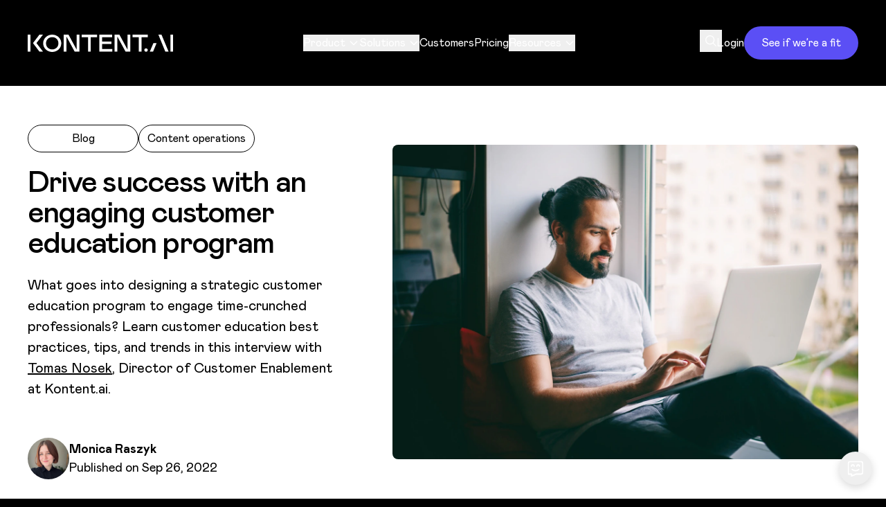

--- FILE ---
content_type: text/html; charset=utf-8
request_url: https://kontent.ai/blog/drive-success-with-an-engaging-customer-education-program/
body_size: 67627
content:
<!DOCTYPE html><html lang="en"><head><meta charSet="utf-8" data-next-head=""/><meta name="viewport" content="width=device-width, initial-scale=1" data-next-head=""/><meta http-equiv="x-ua-compatible" content="ie=edge" data-next-head=""/><link rel="canonical" href="https://kontent.ai/blog/drive-success-with-an-engaging-customer-education-program/" data-next-head=""/><link rel="shortcut icon" href="/favicon_v2.ico" data-next-head=""/><title data-next-head="">Drive success with engaging customer education | Kontent.ai</title><meta name="description" content="Learn about trends and best practices in customer education in an in-depth interview with Kontent.ai’s Director of Customer Enablement, Tomas Nosek." data-next-head=""/><meta name="robots" content="index, follow" data-next-head=""/><meta name="twitter:card" content="summary_large_image" data-next-head=""/><meta name="twitter:title" content="Drive success with engaging customer education | Kontent.ai" data-next-head=""/><meta name="twitter:description" content="Learn about trends and best practices in customer education in an in-depth interview with Kontent.ai’s Director of Customer Enablement, Tomas Nosek." data-next-head=""/><meta name="twitter:image" content="https://assets.kontent.ai/0f95ca41-1323-0068-c0ab-105275b8f42c/95216ba2-e621-4da5-81c9-c7faeb5941a7/Drive%20success%20with%20an%20engaging%20customer%20education%20program.jpg?w=1200" data-next-head=""/><meta name="twitter:site" content="@Kontent_ai" data-next-head=""/><meta name="twitter:creator" content="@Kontent_ai" data-next-head=""/><meta property="og:title" content="Drive success with engaging customer education | Kontent.ai" data-next-head=""/><meta property="og:description" content="Learn about trends and best practices in customer education in an in-depth interview with Kontent.ai’s Director of Customer Enablement, Tomas Nosek." data-next-head=""/><meta property="og:image" content="https://assets.kontent.ai/0f95ca41-1323-0068-c0ab-105275b8f42c/95216ba2-e621-4da5-81c9-c7faeb5941a7/Drive%20success%20with%20an%20engaging%20customer%20education%20program.jpg?w=1200" data-next-head=""/><meta property="og:url" content="https://kontent.ai/blog/drive-success-with-an-engaging-customer-education-program/" data-next-head=""/><meta property="og:type" content="website" data-next-head=""/><meta property="og:site_name" content="Kontent.ai" data-next-head=""/><meta property="og:author" content="Monica Raszyk" data-next-head=""/><link rel="apple-touch-icon" sizes="180x180" href="/img/favicon/apple-touch-icon.png"/><link rel="icon" type="image/png" sizes="32x32" href="/img/favicon/favicon-32x32.png"/><link rel="icon" type="image/png" sizes="16x16" href="/img/favicon/favicon-16x16.png"/><link rel="mask-icon" href="/img/favicon/safari-pinned-tab.svg" color="#3dcca8"/><meta name="apple-mobile-web-app-title" content="Kontent.ai"/><meta name="application-name" content="Kontent.ai"/><link rel="preconnect" href="https://assets.kontent.ai" crossorigin="anonymous"/><link rel="preconnect" href="https://www.googletagmanager.com"/><link rel="preconnect" href="https://www.google.com"/><link rel="dns-prefetch" href="https://www.googletagmanager.com"/><link rel="dns-prefetch" href="https://www.google.com"/><link rel="dns-prefetch" href="https://assets.kontent.ai"/><link rel="preload" href="/img/redesign/pattern-mask-1.webp" as="image"/><link rel="preload" href="/img/redesign/pattern-mask-2.webp" as="image"/><link rel="preload" href="/img/redesign/pattern-mask-3.webp" as="image"/><link rel="preload" href="/img/redesign/pattern-mask-4.webp" as="image"/><link rel="preload" href="/_next/static/media/mabry_400-s.p.b7738c18.woff2" as="font" type="font/woff2" crossorigin="anonymous" data-next-font="size-adjust"/><link rel="preload" href="/_next/static/media/mabry_500-s.p.ad69e7e8.woff2" as="font" type="font/woff2" crossorigin="anonymous" data-next-font="size-adjust"/><link rel="preload" href="/_next/static/media/mabry_700-s.p.49b45094.woff2" as="font" type="font/woff2" crossorigin="anonymous" data-next-font="size-adjust"/><link rel="preload" href="/_next/static/chunks/7ecabdbda200a919.css" as="style"/><link rel="preload" href="/_next/static/chunks/894cb51d1a72b7d3.css" as="style"/><script type="application/ld+json" data-next-head="">{
  "@context": "https://schema.org",
  "@type": "Article",
  "mainEntityOfPage": {
    "@type": "WebPage",
    "@id": "https://kontent.ai/blog/drive-success-with-an-engaging-customer-education-program/"
  },
  "headline": "Drive success with an engaging customer education program",
  "description": "What goes into designing a strategic customer education program to engage time-crunched professionals? Learn customer education best practices, tips, and trends in this interview with Tomas Nosek, Director of Customer Enablement at Kontent.ai.",
  "image": "https://assets.kontent.ai/0f95ca41-1323-0068-c0ab-105275b8f42c/5d9bc385-a1a1-4b75-9970-52b7fc62cbd6/kai-hero-img---blog-post%402x.jpg",
  "author": [
    {
      "@type": "Person",
      "name": "Monica Raszyk",
      "url": "https://kontent.ai/blog/author/monica-raszyk/",
      "jobTitle": "Senior Director of Product Marketing"
    }
  ],
  "publisher": {
    "@type": "Organization",
    "name": "Kontent.ai",
    "logo": {
      "@type": "ImageObject",
      "url": "https://assets.kontent.ai/0f95ca41-1323-0068-c0ab-105275b8f42c/0b702e15-991a-45dd-8391-036d97ade67c/Kontent.ai%20Icon%20Color%20RGB.png"
    }
  },
  "datePublished": "2022-09-26T11:50:00Z"
}</script><link rel="stylesheet" href="/_next/static/chunks/7ecabdbda200a919.css" data-n-g=""/><link rel="stylesheet" href="/_next/static/chunks/894cb51d1a72b7d3.css" data-n-g=""/><noscript data-n-css=""></noscript><script defer="" src="/_next/static/chunks/767b1e9d44e3dc3d.js"></script><script src="/_next/static/chunks/cbb4ddae7c536b87.js" defer=""></script><script src="/_next/static/chunks/eba5ef64212d09b4.js" defer=""></script><script src="/_next/static/chunks/3c3cb71361a7080a.js" defer=""></script><script src="/_next/static/chunks/096b4a698fc4d783.js" defer=""></script><script src="/_next/static/chunks/50fb005bb68db7d9.js" defer=""></script><script src="/_next/static/chunks/5e5a72f361a3ca6f.js" defer=""></script><script src="/_next/static/chunks/05314b9a168a9366.js" defer=""></script><script src="/_next/static/chunks/4cb193597717a078.js" defer=""></script><script src="/_next/static/chunks/00ccb3d8b6ef7cf2.js" defer=""></script><script src="/_next/static/chunks/65eea19fe4de084b.js" defer=""></script><script src="/_next/static/chunks/59c3d6230fa27b38.js" defer=""></script><script src="/_next/static/chunks/5d65541ab3118a46.js" defer=""></script><script src="/_next/static/chunks/d5be9792e84026c1.js" defer=""></script><script src="/_next/static/chunks/dbb606aba16f3199.js" defer=""></script><script src="/_next/static/chunks/55d93f30143344bc.js" defer=""></script><script src="/_next/static/chunks/8cf43b2bd35a7b01.js" defer=""></script><script src="/_next/static/chunks/turbopack-2c1a95699b2b3345.js" defer=""></script><script src="/_next/static/chunks/2b96c2dc7a569b24.js" defer=""></script><script src="/_next/static/chunks/2d0d87fc4c841d4e.js" defer=""></script><script src="/_next/static/chunks/8278d0ec06810082.js" defer=""></script><script src="/_next/static/chunks/9fbeb1f73bd6dc3f.js" defer=""></script><script src="/_next/static/chunks/ac408a62e0a23d42.js" defer=""></script><script src="/_next/static/chunks/563b0b55da5b2480.js" defer=""></script><script src="/_next/static/chunks/4acc170da2da6fb6.js" defer=""></script><script src="/_next/static/chunks/turbopack-c62dc56267374d20.js" defer=""></script><script src="/_next/static/lmZXYjCSzUSitBwueHkeD/_ssgManifest.js" defer=""></script><script src="/_next/static/lmZXYjCSzUSitBwueHkeD/_buildManifest.js" defer=""></script></head><body><noscript><iframe src="https://www.googletagmanager.com/ns.html?id=GTM-W33QM9R" height="0" width="0" style="display:none;visibility:hidden"></iframe></noscript><div id="__next"><div class="font-sans mabryfont_155a5ce3-module__Xp5QCa__variable false"><a href="#main" class="sr-only focus:not-sr-only focus:absolute focus:top-4 focus:left-4 focus:z-50 focus:px-4 focus:py-2 focus:bg-purple focus:text-white focus:rounded">Skip to main content</a><div class="hidden xl:block"><header class="fixed mt-0 w-full z-[100] flex h-[--header-height] items-center py-4 bg-black text-white" role="banner"><div class="container"><div class="flex items-center justify-between gap-x-10"><a class="z-20 flex w-[13.125rem] transition-none hover:text-inherit" aria-label="Kontent.ai - Home" href="/"><span aria-hidden="true" class="inline-flex aspect-[210/25] max-w-full align-middle" role="img" aria-label="Kontent.ai"><svg viewBox="0 0 210 25" xmlns="http://www.w3.org/2000/svg" aria-hidden="true" role="presentation" focusable="false" class="h-full w-full"><title>Kontent.ai</title><path fill="currentColor" d="M170.97 19.83c1.38 0 2.5 1.1 2.5 2.44a2.46 2.46 0 0 1-2.5 2.44 2.46 2.46 0 0 1-2.48-2.44 2.46 2.46 0 0 1 2.48-2.44ZM173.53 0v3.65h-9.07v20.76h-3.92V3.65h-9.07V0h22.06ZM210 24.41h-3.82V0H210v24.41ZM35.44 25c-7.35 0-13.09-5.56-13.09-12.5S28.1 0 35.45 0c7.34 0 13.08 5.56 13.08 12.5S42.79 25 35.44 25Zm0-3.65c4.91 0 8.97-3.5 8.97-8.85 0-5.31-3.95-8.85-8.97-8.85-5.02 0-8.96 3.57-8.96 8.88 0 5.35 4.05 8.82 8.96 8.82ZM77.94 0h22.35v3.66H91.1v20.75h-3.97V3.66h-9.19V0Zm66.32 21.66V0h3.98v24.41h-6.9L129.56 2.8v21.62h-3.97V0h6.9l11.77 21.66Zm-73.53 0V0h3.98v24.41h-6.9L56.03 2.8v21.62h-3.97V0h6.9l11.77 21.66Zm132.8 2.75h-4.75L188.82 0h4.46l10.25 24.41Zm-100 0V0h18.46v3.66h-14.48v6.28h13.4v3.66h-13.4v7.15h14.84v3.66h-18.82ZM0 0h4.12v24.41H0V0Zm181.18 24.41h-4.7l5.14-12.06h4.56l-5 12.06ZM12.65 12.21l9.4 12.2h-5.14l-9.26-12.2L16.97 0h5.09l-9.41 12.2Z"></path></svg></span><span class="sr-only">Kontent.ai</span></a><nav aria-label="Main navigation"><ul class="flex items-center gap-x-8 text-16" role="menubar"><li class="relative" role="none"><button class="flex items-center no-underline hover:cursor-pointer hover:text-purple" aria-expanded="false" aria-haspopup="true" role="menuitem" type="button" aria-controls="radix-_R_b5d6_" data-state="closed">Product<svg class="ml-1 h-4 w-4" fill="none" stroke="currentColor" viewBox="0 0 24 24" xmlns="http://www.w3.org/2000/svg" aria-hidden="true"><path stroke-linecap="round" stroke-linejoin="round" stroke-width="2" d="M19 9l-7 7-7-7"></path></svg></button><div></div></li><li class="relative" role="none"><button class="flex items-center no-underline hover:cursor-pointer hover:text-purple" aria-expanded="false" aria-haspopup="true" role="menuitem" type="button" aria-controls="radix-_R_j5d6_" data-state="closed">Solutions<svg class="ml-1 h-4 w-4" fill="none" stroke="currentColor" viewBox="0 0 24 24" xmlns="http://www.w3.org/2000/svg" aria-hidden="true"><path stroke-linecap="round" stroke-linejoin="round" stroke-width="2" d="M19 9l-7 7-7-7"></path></svg></button><div></div></li><li role="none"><a class="flex items-center no-underline" role="menuitem" href="/customers/">Customers</a></li><li role="none"><a class="flex items-center no-underline" role="menuitem" href="/pricing/">Pricing</a></li><li class="relative" role="none"><button class="flex items-center no-underline hover:cursor-pointer hover:text-purple" aria-expanded="false" aria-haspopup="true" role="menuitem" type="button" aria-controls="radix-_R_1b5d6_" data-state="closed">Resources<svg class="ml-1 h-4 w-4" fill="none" stroke="currentColor" viewBox="0 0 24 24" xmlns="http://www.w3.org/2000/svg" aria-hidden="true"><path stroke-linecap="round" stroke-linejoin="round" stroke-width="2" d="M19 9l-7 7-7-7"></path></svg></button><div></div></li></ul></nav><ul class="flex items-center gap-x-10 text-16" role="list"><li><button type="button" class="cursor-pointer p-2 -m-2" aria-label="Open search"><span aria-hidden="true" class="icon relative flex h-[1em] w-[1em] fill-current icon-16"><svg xmlns="http://www.w3.org/2000/svg" width="16" height="16" viewBox="0 0 24 24" aria-hidden="true" role="presentation" focusable="false"><g stroke="currentColor" stroke-width="2" fill="none" fill-rule="evenodd" stroke-linecap="round" stroke-linejoin="round"><circle cx="10" cy="10" r="9"></circle><path d="M17 17l5.75 5.75"></path></g></svg></span></button></li><li><a href="https://app.kontent.ai" class="as-link no-underline" target="_blank" rel="noreferrer noopener" data-tracking-code="{&#x27;event&#x27;: &#x27;Menu_SignIn&#x27;}" aria-label="Login - opens in new tab">Login</a></li><li><a data-tracking-code="{&#x27;event&#x27;: &#x27;Menu_ScheduleDemo&#x27;}" aria-label="See if we’re a fit" class="inline-flex cursor-pointer items-center justify-center sm:whitespace-nowrap rounded-[2rem] border-2 text-center align-top no-underline transition-colors min-h-12 border-[1px] px-6 py-2 text-16 leading-5 button-tertiary max-lg:min-h-8 max-lg:px-2 max-lg:py-1 max-lg:text-12" href="/request-demo/">See if we’re a fit</a></li></ul></div></div></header><div role="progressbar" aria-label="Reading progress" aria-valuenow="0" aria-valuemin="0" aria-valuemax="100" aria-valuetext="0% complete" class="fixed top-[--header-height] h-[0.3rem] z-[100] flex w-full bg-white top-[--header-height]"><div class="h-full bg-purple" aria-hidden="true" style="width:0%"></div></div></div><main id="main" class="main overflow-clip pt-[--header-height] animate-fadeIn"><div class="umlp-elements space-y-24 first:pt-8 lg:space-y-40 lg:first:pt-14"><div class="umlp-elements space-y-24 first:pt-8 lg:space-y-40 lg:first:pt-14 main-blog-body -mt-8 bg-white pb-24 text-black md:pb-40 lg:-mt-14 [&amp;+.bg-dark]:!mt-0 [&amp;+.bg-white]:!mt-0 [&amp;+.bg-orange]:!mt-0 [&amp;+.bg-purple]:!mt-0"><section class=""><div class="container"><article class="grid items-center gap-10 md:grid-cols-12 xl:gap-x-16"><div class="flex h-full flex-col justify-center md:col-span-5"><ul class="mb-5 flex flex-wrap content-end gap-2"><li class="xl:min-w-40 [&amp;&gt;*]:w-full"><a aria-pressed="true" class="inline-flex min-w-24 justify-center rounded-full border bg-[--button-secondary-bg] text-[--button-secondary-text] no-underline lg:min-w-32 px-3 py-[0.4375rem] text-16 border-[--button-secondary-border] transition-colors hover:bg-[--button-secondary-bg-hover] hover:text-[--button-secondary-text-hover]" href="/blog/">Blog</a></li><li class="xl:min-w-40 [&amp;&gt;*]:w-full"><a aria-pressed="true" class="inline-flex min-w-24 justify-center rounded-full border bg-[--button-secondary-bg] text-[--button-secondary-text] no-underline lg:min-w-32 px-3 py-[0.4375rem] text-16 border-[--button-secondary-border] transition-colors hover:bg-[--button-secondary-bg-hover] hover:text-[--button-secondary-text-hover]" href="/blog/?topic=content-operations">Content operations</a></li></ul><h1 class="text-h2 max-lg:text-h3 font-medium">Drive success with an engaging customer education program</h1><div class="text-base max-lg:text-16 space-y-6 lg:space-y-8 pt-6"><p>What goes into designing a strategic customer education program to engage time-crunched professionals? Learn customer education best practices, tips, and trends in this interview with <a target="_blank" rel="noreferrer noopener nofollow" href="https://www.linkedin.com/in/tomasnosek/">Tomas Nosek</a>, Director of Customer Enablement at Kontent.ai.</p></div><div class="flex flex-wrap items-center gap-3.5 pt-10 md:pt-14" role="group" aria-label="Author: Monica Raszyk"><div aria-hidden="true"><div class="overflow-hidden rounded-full h-[3.75rem] w-[3.75rem]"><img alt="" loading="lazy" width="1024" height="1024" decoding="async" data-nimg="1" class="h-full w-full object-cover" style="color:transparent" sizes="(max-width: 640px) 640px, (max-width: 768px) 768px, (max-width: 1024px) 1024px, 1440px" srcSet="https://assets.kontent.ai/0f95ca41-1323-0068-c0ab-105275b8f42c/b09d774f-621a-40b5-a9c1-74be1ed869e5/RaszykM.jpg?w=320&amp;q=90&amp;fm=webp&amp;lossless=0&amp;auto=compress 16w, https://assets.kontent.ai/0f95ca41-1323-0068-c0ab-105275b8f42c/b09d774f-621a-40b5-a9c1-74be1ed869e5/RaszykM.jpg?w=320&amp;q=90&amp;fm=webp&amp;lossless=0&amp;auto=compress 32w, https://assets.kontent.ai/0f95ca41-1323-0068-c0ab-105275b8f42c/b09d774f-621a-40b5-a9c1-74be1ed869e5/RaszykM.jpg?w=320&amp;q=90&amp;fm=webp&amp;lossless=0&amp;auto=compress 48w, https://assets.kontent.ai/0f95ca41-1323-0068-c0ab-105275b8f42c/b09d774f-621a-40b5-a9c1-74be1ed869e5/RaszykM.jpg?w=320&amp;q=90&amp;fm=webp&amp;lossless=0&amp;auto=compress 64w, https://assets.kontent.ai/0f95ca41-1323-0068-c0ab-105275b8f42c/b09d774f-621a-40b5-a9c1-74be1ed869e5/RaszykM.jpg?w=320&amp;q=90&amp;fm=webp&amp;lossless=0&amp;auto=compress 96w, https://assets.kontent.ai/0f95ca41-1323-0068-c0ab-105275b8f42c/b09d774f-621a-40b5-a9c1-74be1ed869e5/RaszykM.jpg?w=320&amp;q=90&amp;fm=webp&amp;lossless=0&amp;auto=compress 128w, https://assets.kontent.ai/0f95ca41-1323-0068-c0ab-105275b8f42c/b09d774f-621a-40b5-a9c1-74be1ed869e5/RaszykM.jpg?w=320&amp;q=90&amp;fm=webp&amp;lossless=0&amp;auto=compress 256w, https://assets.kontent.ai/0f95ca41-1323-0068-c0ab-105275b8f42c/b09d774f-621a-40b5-a9c1-74be1ed869e5/RaszykM.jpg?w=320&amp;q=90&amp;fm=webp&amp;lossless=0&amp;auto=compress 384w, https://assets.kontent.ai/0f95ca41-1323-0068-c0ab-105275b8f42c/b09d774f-621a-40b5-a9c1-74be1ed869e5/RaszykM.jpg?w=640&amp;q=90&amp;fm=webp&amp;lossless=0&amp;auto=compress 640w, https://assets.kontent.ai/0f95ca41-1323-0068-c0ab-105275b8f42c/b09d774f-621a-40b5-a9c1-74be1ed869e5/RaszykM.jpg?w=640&amp;q=90&amp;fm=webp&amp;lossless=0&amp;auto=compress 750w, https://assets.kontent.ai/0f95ca41-1323-0068-c0ab-105275b8f42c/b09d774f-621a-40b5-a9c1-74be1ed869e5/RaszykM.jpg?w=768&amp;q=90&amp;fm=webp&amp;lossless=0&amp;auto=compress 828w, https://assets.kontent.ai/0f95ca41-1323-0068-c0ab-105275b8f42c/b09d774f-621a-40b5-a9c1-74be1ed869e5/RaszykM.jpg?w=1024&amp;q=90&amp;fm=webp&amp;lossless=0&amp;auto=compress 1080w, https://assets.kontent.ai/0f95ca41-1323-0068-c0ab-105275b8f42c/b09d774f-621a-40b5-a9c1-74be1ed869e5/RaszykM.jpg?w=1024&amp;q=90&amp;fm=webp&amp;lossless=0&amp;auto=compress 1200w, https://assets.kontent.ai/0f95ca41-1323-0068-c0ab-105275b8f42c/b09d774f-621a-40b5-a9c1-74be1ed869e5/RaszykM.jpg?w=1440&amp;q=90&amp;fm=webp&amp;lossless=0&amp;auto=compress 1920w, https://assets.kontent.ai/0f95ca41-1323-0068-c0ab-105275b8f42c/b09d774f-621a-40b5-a9c1-74be1ed869e5/RaszykM.jpg?w=1440&amp;q=90&amp;fm=webp&amp;lossless=0&amp;auto=compress 2048w" src="https://assets.kontent.ai/0f95ca41-1323-0068-c0ab-105275b8f42c/b09d774f-621a-40b5-a9c1-74be1ed869e5/RaszykM.jpg?w=1440&amp;q=90&amp;fm=webp&amp;lossless=0&amp;auto=compress"/></div></div><div><p class="text-18"><strong><span class="sr-only">Written by </span><a class="no-underline focus-visible:outline focus-visible:outline-2 focus-visible:outline-offset-2 focus-visible:outline-purple" aria-label="View author profile for Monica Raszyk" href="/blog/author/monica-raszyk/">Monica Raszyk</a></strong></p><p class="text-18"><time dateTime="Published on Sep 26, 2022"><span class="sr-only">Published on </span>Published on Sep 26, 2022</time></p></div></div></div><figure class="max-md:row-start-1 md:col-span-7"><img alt="" loading="lazy" width="1024" height="691" decoding="async" data-nimg="1" class="w-full rounded-lg bg-dark" style="color:transparent" sizes="(max-width: 640px) 640px, (max-width: 768px) 768px, (max-width: 1024px) 1024px, 1440px" srcSet="https://assets.kontent.ai/0f95ca41-1323-0068-c0ab-105275b8f42c/5d9bc385-a1a1-4b75-9970-52b7fc62cbd6/kai-hero-img---blog-post%402x.jpg?w=320&amp;q=90&amp;fm=webp&amp;lossless=0&amp;auto=compress 16w, https://assets.kontent.ai/0f95ca41-1323-0068-c0ab-105275b8f42c/5d9bc385-a1a1-4b75-9970-52b7fc62cbd6/kai-hero-img---blog-post%402x.jpg?w=320&amp;q=90&amp;fm=webp&amp;lossless=0&amp;auto=compress 32w, https://assets.kontent.ai/0f95ca41-1323-0068-c0ab-105275b8f42c/5d9bc385-a1a1-4b75-9970-52b7fc62cbd6/kai-hero-img---blog-post%402x.jpg?w=320&amp;q=90&amp;fm=webp&amp;lossless=0&amp;auto=compress 48w, https://assets.kontent.ai/0f95ca41-1323-0068-c0ab-105275b8f42c/5d9bc385-a1a1-4b75-9970-52b7fc62cbd6/kai-hero-img---blog-post%402x.jpg?w=320&amp;q=90&amp;fm=webp&amp;lossless=0&amp;auto=compress 64w, https://assets.kontent.ai/0f95ca41-1323-0068-c0ab-105275b8f42c/5d9bc385-a1a1-4b75-9970-52b7fc62cbd6/kai-hero-img---blog-post%402x.jpg?w=320&amp;q=90&amp;fm=webp&amp;lossless=0&amp;auto=compress 96w, https://assets.kontent.ai/0f95ca41-1323-0068-c0ab-105275b8f42c/5d9bc385-a1a1-4b75-9970-52b7fc62cbd6/kai-hero-img---blog-post%402x.jpg?w=320&amp;q=90&amp;fm=webp&amp;lossless=0&amp;auto=compress 128w, https://assets.kontent.ai/0f95ca41-1323-0068-c0ab-105275b8f42c/5d9bc385-a1a1-4b75-9970-52b7fc62cbd6/kai-hero-img---blog-post%402x.jpg?w=320&amp;q=90&amp;fm=webp&amp;lossless=0&amp;auto=compress 256w, https://assets.kontent.ai/0f95ca41-1323-0068-c0ab-105275b8f42c/5d9bc385-a1a1-4b75-9970-52b7fc62cbd6/kai-hero-img---blog-post%402x.jpg?w=320&amp;q=90&amp;fm=webp&amp;lossless=0&amp;auto=compress 384w, https://assets.kontent.ai/0f95ca41-1323-0068-c0ab-105275b8f42c/5d9bc385-a1a1-4b75-9970-52b7fc62cbd6/kai-hero-img---blog-post%402x.jpg?w=640&amp;q=90&amp;fm=webp&amp;lossless=0&amp;auto=compress 640w, https://assets.kontent.ai/0f95ca41-1323-0068-c0ab-105275b8f42c/5d9bc385-a1a1-4b75-9970-52b7fc62cbd6/kai-hero-img---blog-post%402x.jpg?w=640&amp;q=90&amp;fm=webp&amp;lossless=0&amp;auto=compress 750w, https://assets.kontent.ai/0f95ca41-1323-0068-c0ab-105275b8f42c/5d9bc385-a1a1-4b75-9970-52b7fc62cbd6/kai-hero-img---blog-post%402x.jpg?w=768&amp;q=90&amp;fm=webp&amp;lossless=0&amp;auto=compress 828w, https://assets.kontent.ai/0f95ca41-1323-0068-c0ab-105275b8f42c/5d9bc385-a1a1-4b75-9970-52b7fc62cbd6/kai-hero-img---blog-post%402x.jpg?w=1024&amp;q=90&amp;fm=webp&amp;lossless=0&amp;auto=compress 1080w, https://assets.kontent.ai/0f95ca41-1323-0068-c0ab-105275b8f42c/5d9bc385-a1a1-4b75-9970-52b7fc62cbd6/kai-hero-img---blog-post%402x.jpg?w=1024&amp;q=90&amp;fm=webp&amp;lossless=0&amp;auto=compress 1200w, https://assets.kontent.ai/0f95ca41-1323-0068-c0ab-105275b8f42c/5d9bc385-a1a1-4b75-9970-52b7fc62cbd6/kai-hero-img---blog-post%402x.jpg?w=1440&amp;q=90&amp;fm=webp&amp;lossless=0&amp;auto=compress 1920w, https://assets.kontent.ai/0f95ca41-1323-0068-c0ab-105275b8f42c/5d9bc385-a1a1-4b75-9970-52b7fc62cbd6/kai-hero-img---blog-post%402x.jpg?w=1440&amp;q=90&amp;fm=webp&amp;lossless=0&amp;auto=compress 2048w" src="https://assets.kontent.ai/0f95ca41-1323-0068-c0ab-105275b8f42c/5d9bc385-a1a1-4b75-9970-52b7fc62cbd6/kai-hero-img---blog-post%402x.jpg?w=1440&amp;q=90&amp;fm=webp&amp;lossless=0&amp;auto=compress"/></figure></article></div></section><section class=""><div class="container 2k:max-w-[140rem]"><div class="umlp-elements space-y-24 first:pt-8 lg:space-y-40 lg:first:pt-14 !pt-0"><div class="rich-text mx-auto max-w-[56.25rem] normalize-headings-font-weight 2xl:grid 2xl:grid-cols-[minmax(0,_56.25rem)_1fr] 2xl:gap-x-14 2xl:max-w-full !2xl:mx-0 2xl:items-start !xl:mx-auto 2k:grid-cols-[1fr_56.25rem_1fr] 2k:gap-x-40"><div class="blog-body 2k:col-start-2"><p>We’ve all received that LinkedIn notification motivating us to hit the weekly learning goal. Or registered for a webinar that we plan to definitely join live. It’s not so easy to make professional learning &amp; development a priority when the rigor of the daily to-do list begs for our attention.</p><p>But investment into lifelong learning has serious benefits for all professionals and the companies they work for. Professional development expands the team’s knowledge capabilities, boosts creative problem-solving, improves employee motivation and retention, and drives overall business success.</p><p>At Kontent.ai, education is a strategic priority at every phase of the customer lifecycle, from customer onboarding to customer advocacy. We aim to ensure every user not only adeptly adopts our modular content platform as a core solution, but also continues to grow their strategic knowledge and skill set to deliver long-term value to their projects and business objectives. Sounds like a tall order, doesn’t it?</p><p>To dive more into this timely topic, I sat down with Tomas Nosek, Director of Customer Enablement at Kontent.ai to talk all things L&amp;D. Having built <a target="_blank" rel="noreferrer noopener nofollow" href="https://kontent.ai/learn/">Kontent.ai’s education portal </a>and <a target="_self" href="https://kontent.ai/services/">customer success services</a> up to what it is today, he offers a distinct perspective on:</p><ul><li>How to leverage trends in customer education when building your program</li><li>Considerations on starting a quality customer education program</li><li>Challenges you may come across and how to tackle them</li><li>Solutions and toolsets for building a customer education portal</li><li>The benefits a modular content platform can bring to your customer portal</li></ul><h2>Can you share some trends that are driving the way customer education is designed?</h2><p>Working professionals typically need education to grow in their career or even keep up with their current position, yet they often have very little time to dedicate to it. This is in contrast to children who often don’t want to study, yet have all the time in the world to do so.</p><p>Another interesting aspect of professional development is that, generally speaking, <a target="_blank" rel="noreferrer noopener nofollow" href="https://hbr.org/2012/09/ten-reasons-people-resist-chang">people don’t like change</a>, so education that can lead to change may go against an adult student’s primary interests or instincts. This is why educators have had to adapt, offering reluctant or time-strapped students more engaging ways to learn. One great technique is known as “microlearning”.</p><p>Microlearning considers the fact that most people have just under 30 minutes a week to learn – during their lunch break, a free slot between meetings, or just before they switch off for the day. Microlearning also addresses the shortening attention span we all can relate to. Its aim is to teach a single, discrete concept within 15 minutes. A single course for a single concept. Check out the latest microcourse <a target="_blank" rel="noreferrer noopener nofollow" href="https://kontent.ai/learn/plan/get-started">Get started with Kontent.ai</a>.</p><p>The days of multi-day courses are fading away. Of course, some special topics may always require a deep dive, but the question education leaders must contend with is, how much will professionals actually remember – and apply – once the course is over?</p><h2>What advice would you give B2B software vendors looking to build a successful customer education program?</h2><p>In recent years, there have been a number of great books published about Customer Education programs – on how to start them and how to make them successful. The latest one that caught my eye is <a target="_blank" rel="noreferrer noopener nofollow" href="https://www.amazon.com/Customer-Education-Playbook-Companies-Customers/dp/1119822505">The Customer Education Playbook: How Leading Companies Engage, Convert, and Retain Customers</a>. It contains a number of useful quotes from other books that cover a similar topic.</p><figure><div class="w-full"><img loading="lazy" width="1024" height="536" decoding="async" data-nimg="1" class="" style="color:transparent;max-width:100%;height:auto" sizes="(max-width: 640px) 640px, (max-width: 768px) 768px, (max-width: 1024px) 1024px, 1440px" srcSet="https://assets.kontent.ai/0f95ca41-1323-0068-c0ab-105275b8f42c/4d60e67a-7ee7-46e1-a969-c90ef28aa22a/Thought_Industries_Customer_Education_Playbook.jpg?w=320&amp;q=90&amp;fm=webp&amp;lossless=0&amp;auto=compress 16w, https://assets.kontent.ai/0f95ca41-1323-0068-c0ab-105275b8f42c/4d60e67a-7ee7-46e1-a969-c90ef28aa22a/Thought_Industries_Customer_Education_Playbook.jpg?w=320&amp;q=90&amp;fm=webp&amp;lossless=0&amp;auto=compress 32w, https://assets.kontent.ai/0f95ca41-1323-0068-c0ab-105275b8f42c/4d60e67a-7ee7-46e1-a969-c90ef28aa22a/Thought_Industries_Customer_Education_Playbook.jpg?w=320&amp;q=90&amp;fm=webp&amp;lossless=0&amp;auto=compress 48w, https://assets.kontent.ai/0f95ca41-1323-0068-c0ab-105275b8f42c/4d60e67a-7ee7-46e1-a969-c90ef28aa22a/Thought_Industries_Customer_Education_Playbook.jpg?w=320&amp;q=90&amp;fm=webp&amp;lossless=0&amp;auto=compress 64w, https://assets.kontent.ai/0f95ca41-1323-0068-c0ab-105275b8f42c/4d60e67a-7ee7-46e1-a969-c90ef28aa22a/Thought_Industries_Customer_Education_Playbook.jpg?w=320&amp;q=90&amp;fm=webp&amp;lossless=0&amp;auto=compress 96w, https://assets.kontent.ai/0f95ca41-1323-0068-c0ab-105275b8f42c/4d60e67a-7ee7-46e1-a969-c90ef28aa22a/Thought_Industries_Customer_Education_Playbook.jpg?w=320&amp;q=90&amp;fm=webp&amp;lossless=0&amp;auto=compress 128w, https://assets.kontent.ai/0f95ca41-1323-0068-c0ab-105275b8f42c/4d60e67a-7ee7-46e1-a969-c90ef28aa22a/Thought_Industries_Customer_Education_Playbook.jpg?w=320&amp;q=90&amp;fm=webp&amp;lossless=0&amp;auto=compress 256w, https://assets.kontent.ai/0f95ca41-1323-0068-c0ab-105275b8f42c/4d60e67a-7ee7-46e1-a969-c90ef28aa22a/Thought_Industries_Customer_Education_Playbook.jpg?w=320&amp;q=90&amp;fm=webp&amp;lossless=0&amp;auto=compress 384w, https://assets.kontent.ai/0f95ca41-1323-0068-c0ab-105275b8f42c/4d60e67a-7ee7-46e1-a969-c90ef28aa22a/Thought_Industries_Customer_Education_Playbook.jpg?w=640&amp;q=90&amp;fm=webp&amp;lossless=0&amp;auto=compress 640w, https://assets.kontent.ai/0f95ca41-1323-0068-c0ab-105275b8f42c/4d60e67a-7ee7-46e1-a969-c90ef28aa22a/Thought_Industries_Customer_Education_Playbook.jpg?w=640&amp;q=90&amp;fm=webp&amp;lossless=0&amp;auto=compress 750w, https://assets.kontent.ai/0f95ca41-1323-0068-c0ab-105275b8f42c/4d60e67a-7ee7-46e1-a969-c90ef28aa22a/Thought_Industries_Customer_Education_Playbook.jpg?w=768&amp;q=90&amp;fm=webp&amp;lossless=0&amp;auto=compress 828w, https://assets.kontent.ai/0f95ca41-1323-0068-c0ab-105275b8f42c/4d60e67a-7ee7-46e1-a969-c90ef28aa22a/Thought_Industries_Customer_Education_Playbook.jpg?w=1024&amp;q=90&amp;fm=webp&amp;lossless=0&amp;auto=compress 1080w, https://assets.kontent.ai/0f95ca41-1323-0068-c0ab-105275b8f42c/4d60e67a-7ee7-46e1-a969-c90ef28aa22a/Thought_Industries_Customer_Education_Playbook.jpg?w=1024&amp;q=90&amp;fm=webp&amp;lossless=0&amp;auto=compress 1200w, https://assets.kontent.ai/0f95ca41-1323-0068-c0ab-105275b8f42c/4d60e67a-7ee7-46e1-a969-c90ef28aa22a/Thought_Industries_Customer_Education_Playbook.jpg?w=1440&amp;q=90&amp;fm=webp&amp;lossless=0&amp;auto=compress 1920w, https://assets.kontent.ai/0f95ca41-1323-0068-c0ab-105275b8f42c/4d60e67a-7ee7-46e1-a969-c90ef28aa22a/Thought_Industries_Customer_Education_Playbook.jpg?w=1440&amp;q=90&amp;fm=webp&amp;lossless=0&amp;auto=compress 2048w" src="https://assets.kontent.ai/0f95ca41-1323-0068-c0ab-105275b8f42c/4d60e67a-7ee7-46e1-a969-c90ef28aa22a/Thought_Industries_Customer_Education_Playbook.jpg?w=1440&amp;q=90&amp;fm=webp&amp;lossless=0&amp;auto=compress"/></div><figcaption>Image Source: PR Newswire</figcaption></figure><p>Books related to Customer Education specifically are a pretty new thing. Listening to the <a target="_blank" rel="noreferrer noopener nofollow" href="https://customer.education/">CELab podcast</a>, I recall how they described the evolution from “Account Management” to “Customer Success Management” and how it mirrors the evolution of “documentation” into what’s now called “Customer Education”, just a couple of years later. I fully agree with this statement.</p><p>Documentation and help centers have a pretty limited number of goals and how to achieve them; on the other hand, Customer Education programs can have many different goals, may sit in many different departments within a company, and belong to a number of roles and scopes. This can make it more difficult to dole out general best practices that are applicable to everybody. The best thing you can do is truly understand what your goals for customer education are and which roles within the organization own specific deliverables. Otherwise, it’s hard to action any good idea.</p><h2>What kinds of challenges has your team experienced creating an customer education program at Kontent.ai?</h2><p>The team at Kontent.ai also originated as a “documentation” team, so our path has followed a similar transformation to the one I mentioned above. While we’ve managed to go through the “customer-ization” of our materials, which I described in my <a target="_blank" rel="noreferrer noopener nofollow" href="https://levelup.gitconnected.com/truly-agile-documentation-separate-docs-from-development-e658bccc69b8">blog post</a> last year, there are still challenges ahead of us.</p><p>Looking at the bigger picture, customer education is just one aspect of the entire customer offering. In addition to customer success management, Kontent.ai also provides consulting, <a target="_blank" rel="noreferrer noopener nofollow" href="https://kontent.ai/professional-services/">professional services</a>, <a target="_blank" rel="noreferrer noopener nofollow" href="https://kontent.ai/premium-support/">customer support</a>, and more. Since all of these services are interconnected – or at least they should be – we find ourselves looking at the success of our programs more and more though the lens of customer enablement. For us, it’s about connecting all of the touch points of education and consultation to ensure a seamless and valuable customer experience. We’re getting there.</p><figure><img loading="lazy" width="1024" height="470" decoding="async" data-nimg="1" class="" style="color:transparent;max-width:100%;height:auto" sizes="(max-width: 640px) 640px, (max-width: 768px) 768px, (max-width: 1024px) 1024px, 1440px" srcSet="https://assets.kontent.ai/0f95ca41-1323-0068-c0ab-105275b8f42c/1b650df5-2527-46ce-aaf5-9a15e4c453bf/kai-illustration-1%402x.png?w=320&amp;q=90&amp;fm=webp&amp;lossless=0&amp;auto=compress 16w, https://assets.kontent.ai/0f95ca41-1323-0068-c0ab-105275b8f42c/1b650df5-2527-46ce-aaf5-9a15e4c453bf/kai-illustration-1%402x.png?w=320&amp;q=90&amp;fm=webp&amp;lossless=0&amp;auto=compress 32w, https://assets.kontent.ai/0f95ca41-1323-0068-c0ab-105275b8f42c/1b650df5-2527-46ce-aaf5-9a15e4c453bf/kai-illustration-1%402x.png?w=320&amp;q=90&amp;fm=webp&amp;lossless=0&amp;auto=compress 48w, https://assets.kontent.ai/0f95ca41-1323-0068-c0ab-105275b8f42c/1b650df5-2527-46ce-aaf5-9a15e4c453bf/kai-illustration-1%402x.png?w=320&amp;q=90&amp;fm=webp&amp;lossless=0&amp;auto=compress 64w, https://assets.kontent.ai/0f95ca41-1323-0068-c0ab-105275b8f42c/1b650df5-2527-46ce-aaf5-9a15e4c453bf/kai-illustration-1%402x.png?w=320&amp;q=90&amp;fm=webp&amp;lossless=0&amp;auto=compress 96w, https://assets.kontent.ai/0f95ca41-1323-0068-c0ab-105275b8f42c/1b650df5-2527-46ce-aaf5-9a15e4c453bf/kai-illustration-1%402x.png?w=320&amp;q=90&amp;fm=webp&amp;lossless=0&amp;auto=compress 128w, https://assets.kontent.ai/0f95ca41-1323-0068-c0ab-105275b8f42c/1b650df5-2527-46ce-aaf5-9a15e4c453bf/kai-illustration-1%402x.png?w=320&amp;q=90&amp;fm=webp&amp;lossless=0&amp;auto=compress 256w, https://assets.kontent.ai/0f95ca41-1323-0068-c0ab-105275b8f42c/1b650df5-2527-46ce-aaf5-9a15e4c453bf/kai-illustration-1%402x.png?w=320&amp;q=90&amp;fm=webp&amp;lossless=0&amp;auto=compress 384w, https://assets.kontent.ai/0f95ca41-1323-0068-c0ab-105275b8f42c/1b650df5-2527-46ce-aaf5-9a15e4c453bf/kai-illustration-1%402x.png?w=640&amp;q=90&amp;fm=webp&amp;lossless=0&amp;auto=compress 640w, https://assets.kontent.ai/0f95ca41-1323-0068-c0ab-105275b8f42c/1b650df5-2527-46ce-aaf5-9a15e4c453bf/kai-illustration-1%402x.png?w=640&amp;q=90&amp;fm=webp&amp;lossless=0&amp;auto=compress 750w, https://assets.kontent.ai/0f95ca41-1323-0068-c0ab-105275b8f42c/1b650df5-2527-46ce-aaf5-9a15e4c453bf/kai-illustration-1%402x.png?w=768&amp;q=90&amp;fm=webp&amp;lossless=0&amp;auto=compress 828w, https://assets.kontent.ai/0f95ca41-1323-0068-c0ab-105275b8f42c/1b650df5-2527-46ce-aaf5-9a15e4c453bf/kai-illustration-1%402x.png?w=1024&amp;q=90&amp;fm=webp&amp;lossless=0&amp;auto=compress 1080w, https://assets.kontent.ai/0f95ca41-1323-0068-c0ab-105275b8f42c/1b650df5-2527-46ce-aaf5-9a15e4c453bf/kai-illustration-1%402x.png?w=1024&amp;q=90&amp;fm=webp&amp;lossless=0&amp;auto=compress 1200w, https://assets.kontent.ai/0f95ca41-1323-0068-c0ab-105275b8f42c/1b650df5-2527-46ce-aaf5-9a15e4c453bf/kai-illustration-1%402x.png?w=1440&amp;q=90&amp;fm=webp&amp;lossless=0&amp;auto=compress 1920w, https://assets.kontent.ai/0f95ca41-1323-0068-c0ab-105275b8f42c/1b650df5-2527-46ce-aaf5-9a15e4c453bf/kai-illustration-1%402x.png?w=1440&amp;q=90&amp;fm=webp&amp;lossless=0&amp;auto=compress 2048w" src="https://assets.kontent.ai/0f95ca41-1323-0068-c0ab-105275b8f42c/1b650df5-2527-46ce-aaf5-9a15e4c453bf/kai-illustration-1%402x.png?w=1440&amp;q=90&amp;fm=webp&amp;lossless=0&amp;auto=compress"/><figcaption>Visualizing a buildable customer enablement program</figcaption></figure><p>Every step should contain CTAs with follow-up materials or sessions from the upper step, while information and best practices from each step should, over time, flow into lower steps to ensure ever-increasing quality and relevancy.</p><h2>Moving to more tactical implementation, what are some challenges when choosing the tools to create an education portal?</h2><p>If you can master the tooling, you’ll be in good shape, but it’s not as easy as it should be. The larger the Customer Education team, the more platforms you are likely to use. Larger teams produce content such as tutorials, API references, documentation, e-learning courses, and certifications, in addition to other materials for customers, such as cheat sheet PDFs or Powerpoint presentations.</p><p>There isn’t a single solution that would cover all of these areas well enough. And integrating tools so that your customers get a unified experience is very hard, cumbersome, and, in many ways, not attainable.</p><p>If your team produces a lot content, you’ll certainly benefit from structured content that can be reused. That’s why a lot of documentation teams tend to use the Darwin Information Typing Architecture (DITA) framework. However, DITA solutions typically only support documentation, which is just one <em>type</em> of content. Also, some teams say DITA is too complicated, and that a lot of tools that use it focus too much on obsolete channels, such as PDF brochures or publishing to HTML files. This can feel very outdated, and is cumbersome for agile SaaS software.</p><p>While I don’t have any hard data about this, my personal assumption is that blog posts or other materials on DITA used to be everywhere in the world of Customer Education. But now, I hardly see them as much as I used to.</p><h2>What solutions should you use to implement a customer education portal?</h2><p>To stay agile, I think the right option is to steer away from printed or PDF user guides and navigate towards online, ideally contextual, education. For smaller teams or teams without many technical resources, I’d go for specialized SaaS solutions that are easy to run; you can do smaller adjustments with custom CSS and Javascript. If you can also somehow adjust the search, even better.</p><p>For larger companies or teams with access to development power, I’d stick to what we chose: a modular content platform, or more generally a <a target="_blank" rel="noreferrer noopener nofollow" href="https://kontent.ai/how-it-works/">headless CMS</a>, as a single source of truth for all content, as well as a single platform where content creators can work together and collaborate. Using such a platform, you can create pretty much any output – whether it’s a website, an e-learning course, or a cheat sheet PDF.</p><p>We, of course, use our own product, Kontent.ai. It’s a central content hub for all of our materials. We produce <a target="_blank" rel="noreferrer noopener nofollow" href="https://kontent.ai/learn/tutorials/start-with-kontent-ai/what-is-kontent-ai/">tutorials</a> that can be exported to PDFs, an <a target="_blank" rel="noreferrer noopener nofollow" href="https://kontent.ai/learn/reference/kontent-apis-overview/">API reference</a>, a <a target="_blank" rel="noreferrer noopener nofollow" href="https://kontent.ai/learn/changelog/product-changelog/">changelog</a>, <a target="_blank" rel="noreferrer noopener nofollow" href="https://kontent.ai/learn/e-learning/">e-learning courses</a>, and certifications. All of them are sourced in Kontent.ai.</p><p>All in all, the decision lies in whether you prefer having a solution ready fast, though not heavily customizable, or creating a custom solution that fits like a glove to your scenarios. In the long term, this type of solution will help you better grow and scale to match your customers&#x27; expectations, but it will require more work upfront.</p><h2>Takeaways</h2><p>Many of us feel the autumn chill in the air and the “back to school” vibes. With these helpful insights from Tomas, we can also feel better equipped to have the right conversations about customer education, considering the who, what, where, and why of developing a customer education program. Now is the time to reassess how your organization can deliver education materials and courses in a way that’s engaging for customers and streamlined for your teams.</p><p>Want to learn more about how our team created a customer education portal using Kontent.ai? Considering how Kontent.ai can help you design yours? Definitely <a target="_blank" rel="noreferrer noopener nofollow" href="https://kontent.ai/request-demo/">schedule a demo</a> with one of our experts.</p><p>Or are you a Kontent.ai user who’s ready to level up their knowledge of all things content, modular, and headless? Check out our newest microcourses in our <a target="_blank" rel="noreferrer noopener nofollow" href="https://kontent.ai/learn/e-learning/">e-learning courses and certifications</a> section of the Kontent.ai Learn portal.</p></div><div class="hidden 2xl:block bg-light-third rounded-lg py-10 px-8 !mt-0 min-h-[400px] toc-custom-scrollbar"><span class="text-[30px] font-medium mb-10 block">Table of contents</span><ul class="toc-list"><li class="toc-item mb-4 last:mb-0"><p class="text-18 mb-4 hover:text-purple hover:cursor-pointer transition-all font-bold text-purple">Can you share some trends that are driving the way customer education is designed?</p></li><li class="toc-item mb-4 last:mb-0"><p class="text-18 mb-4 hover:text-purple hover:cursor-pointer transition-all font-bold">What advice would you give B2B software vendors looking to build a successful customer education program?</p></li><li class="toc-item mb-4 last:mb-0"><p class="text-18 mb-4 hover:text-purple hover:cursor-pointer transition-all font-bold">What kinds of challenges has your team experienced creating an customer education program at Kontent.ai?</p></li><li class="toc-item mb-4 last:mb-0"><p class="text-18 mb-4 hover:text-purple hover:cursor-pointer transition-all font-bold">Moving to more tactical implementation, what are some challenges when choosing the tools to create an education portal?</p></li><li class="toc-item mb-4 last:mb-0"><p class="text-18 mb-4 hover:text-purple hover:cursor-pointer transition-all font-bold">What solutions should you use to implement a customer education portal?</p></li><li class="toc-item mb-4 last:mb-0"><p class="text-18 mb-4 hover:text-purple hover:cursor-pointer transition-all font-bold">Takeaways</p></li></ul></div></div></div></div></section></div><div class="umlp-elements space-y-24 first:pt-8 lg:space-y-40 lg:first:pt-14 bg-white pb-24 text-black md:pb-40 lg:-mt-14 [&amp;+.bg-dark]:!mt-0 [&amp;+.bg-orange]:!mt-0 [&amp;+.bg-white]:!mt-0 [&amp;+.bg-white]:!pt-0 [&amp;+.bg-purple]:!mt-0"><section class=""><div class="container"><h3 class="text-h3 mb-12 lg:mb-20">Popular articles</h3><div class="overflow-hidden"><div class="grid md:grid-cols-2 md:gap-y-5 lg:grid-cols-3 gap-x-5"><article class="md:row-span-5 md:grid md:grid-rows-[repeat(5,auto),1fr] md:items-start md:gap-y-0 md:supports-subgrid:grid-rows-subgrid relative"><div><figure class="aspect-[440/300] items-center justify-center overflow-hidden rounded-lg"><img alt="Creative team discussing evergreen content" loading="lazy" width="440" height="300" decoding="async" data-nimg="1" class="h-full w-full object-cover" style="color:transparent" sizes="(max-width: 640px) 640px, (max-width: 768px) 768px, (max-width: 1024px) 1024px, 1440px" srcSet="https://assets.kontent.ai/0f95ca41-1323-0068-c0ab-105275b8f42c/2c2cd8ae-47cf-44d1-88db-1159157a3edc/kai-card-The%20Ultimate%20Guide%20To%20Evergreen%20Content.jpg?w=320&amp;q=90&amp;fm=webp&amp;lossless=0&amp;auto=compress 16w, https://assets.kontent.ai/0f95ca41-1323-0068-c0ab-105275b8f42c/2c2cd8ae-47cf-44d1-88db-1159157a3edc/kai-card-The%20Ultimate%20Guide%20To%20Evergreen%20Content.jpg?w=320&amp;q=90&amp;fm=webp&amp;lossless=0&amp;auto=compress 32w, https://assets.kontent.ai/0f95ca41-1323-0068-c0ab-105275b8f42c/2c2cd8ae-47cf-44d1-88db-1159157a3edc/kai-card-The%20Ultimate%20Guide%20To%20Evergreen%20Content.jpg?w=320&amp;q=90&amp;fm=webp&amp;lossless=0&amp;auto=compress 48w, https://assets.kontent.ai/0f95ca41-1323-0068-c0ab-105275b8f42c/2c2cd8ae-47cf-44d1-88db-1159157a3edc/kai-card-The%20Ultimate%20Guide%20To%20Evergreen%20Content.jpg?w=320&amp;q=90&amp;fm=webp&amp;lossless=0&amp;auto=compress 64w, https://assets.kontent.ai/0f95ca41-1323-0068-c0ab-105275b8f42c/2c2cd8ae-47cf-44d1-88db-1159157a3edc/kai-card-The%20Ultimate%20Guide%20To%20Evergreen%20Content.jpg?w=320&amp;q=90&amp;fm=webp&amp;lossless=0&amp;auto=compress 96w, https://assets.kontent.ai/0f95ca41-1323-0068-c0ab-105275b8f42c/2c2cd8ae-47cf-44d1-88db-1159157a3edc/kai-card-The%20Ultimate%20Guide%20To%20Evergreen%20Content.jpg?w=320&amp;q=90&amp;fm=webp&amp;lossless=0&amp;auto=compress 128w, https://assets.kontent.ai/0f95ca41-1323-0068-c0ab-105275b8f42c/2c2cd8ae-47cf-44d1-88db-1159157a3edc/kai-card-The%20Ultimate%20Guide%20To%20Evergreen%20Content.jpg?w=320&amp;q=90&amp;fm=webp&amp;lossless=0&amp;auto=compress 256w, https://assets.kontent.ai/0f95ca41-1323-0068-c0ab-105275b8f42c/2c2cd8ae-47cf-44d1-88db-1159157a3edc/kai-card-The%20Ultimate%20Guide%20To%20Evergreen%20Content.jpg?w=320&amp;q=90&amp;fm=webp&amp;lossless=0&amp;auto=compress 384w, https://assets.kontent.ai/0f95ca41-1323-0068-c0ab-105275b8f42c/2c2cd8ae-47cf-44d1-88db-1159157a3edc/kai-card-The%20Ultimate%20Guide%20To%20Evergreen%20Content.jpg?w=640&amp;q=90&amp;fm=webp&amp;lossless=0&amp;auto=compress 640w, https://assets.kontent.ai/0f95ca41-1323-0068-c0ab-105275b8f42c/2c2cd8ae-47cf-44d1-88db-1159157a3edc/kai-card-The%20Ultimate%20Guide%20To%20Evergreen%20Content.jpg?w=640&amp;q=90&amp;fm=webp&amp;lossless=0&amp;auto=compress 750w, https://assets.kontent.ai/0f95ca41-1323-0068-c0ab-105275b8f42c/2c2cd8ae-47cf-44d1-88db-1159157a3edc/kai-card-The%20Ultimate%20Guide%20To%20Evergreen%20Content.jpg?w=768&amp;q=90&amp;fm=webp&amp;lossless=0&amp;auto=compress 828w, https://assets.kontent.ai/0f95ca41-1323-0068-c0ab-105275b8f42c/2c2cd8ae-47cf-44d1-88db-1159157a3edc/kai-card-The%20Ultimate%20Guide%20To%20Evergreen%20Content.jpg?w=1024&amp;q=90&amp;fm=webp&amp;lossless=0&amp;auto=compress 1080w, https://assets.kontent.ai/0f95ca41-1323-0068-c0ab-105275b8f42c/2c2cd8ae-47cf-44d1-88db-1159157a3edc/kai-card-The%20Ultimate%20Guide%20To%20Evergreen%20Content.jpg?w=1024&amp;q=90&amp;fm=webp&amp;lossless=0&amp;auto=compress 1200w, https://assets.kontent.ai/0f95ca41-1323-0068-c0ab-105275b8f42c/2c2cd8ae-47cf-44d1-88db-1159157a3edc/kai-card-The%20Ultimate%20Guide%20To%20Evergreen%20Content.jpg?w=1440&amp;q=90&amp;fm=webp&amp;lossless=0&amp;auto=compress 1920w, https://assets.kontent.ai/0f95ca41-1323-0068-c0ab-105275b8f42c/2c2cd8ae-47cf-44d1-88db-1159157a3edc/kai-card-The%20Ultimate%20Guide%20To%20Evergreen%20Content.jpg?w=1440&amp;q=90&amp;fm=webp&amp;lossless=0&amp;auto=compress 2048w" src="https://assets.kontent.ai/0f95ca41-1323-0068-c0ab-105275b8f42c/2c2cd8ae-47cf-44d1-88db-1159157a3edc/kai-card-The%20Ultimate%20Guide%20To%20Evergreen%20Content.jpg?w=1440&amp;q=90&amp;fm=webp&amp;lossless=0&amp;auto=compress"/></figure></div><ul class="mt-10 flex flex-wrap content-end gap-2 md:mt-12"><li class="min-w-40 [&amp;&gt;*]:w-full"><span class="inline-flex min-w-24 justify-center rounded-full border bg-[--button-secondary-bg] text-[--button-secondary-text] no-underline lg:min-w-32 px-3 py-[0.4375rem] text-16 border-[--button-secondary-border] gap-3" aria-pressed="true"><span>For business</span></span></li></ul><h5 class="text-h5 mt-5 pl-[0.3125rem] pr-[0.3125rem] tracking-normal max-md:text-20"><a rel="noopener noreferrer" class="before:link-mask no-underline" href="/blog/evergreen-content/">The ultimate guide to evergreen content</a></h5><p class="text-base mt-7 pl-[0.3125rem] pr-[0.3125rem] max-md:text-16 md:mt-8">What if we told you there was a way to make your website a place that will always be relevant, no matter the season or the year? Two words—evergreen content. What does evergreen mean in marketing, and how do you make evergreen content? Let’s dive into it.</p><div class="mt-7 pl-[0.3125rem] pr-[0.3125rem]"><p class="text-base max-md:text-16"><strong>Lucie Simonova</strong></p></div></article><article class="md:row-span-5 md:grid md:grid-rows-[repeat(5,auto),1fr] md:items-start md:gap-y-0 md:supports-subgrid:grid-rows-subgrid relative"><div><figure class="aspect-[440/300] items-center justify-center overflow-hidden rounded-lg"><img alt="Young woman exploring the world of omnichannel with VR" loading="lazy" width="440" height="300" decoding="async" data-nimg="1" class="h-full w-full object-cover" style="color:transparent" sizes="(max-width: 640px) 640px, (max-width: 768px) 768px, (max-width: 1024px) 1024px, 1440px" srcSet="https://assets.kontent.ai/0f95ca41-1323-0068-c0ab-105275b8f42c/d89722d3-4662-45fc-8ff8-068a06af3c33/kk-card-image-img.jpg?w=320&amp;q=90&amp;fm=webp&amp;lossless=0&amp;auto=compress 16w, https://assets.kontent.ai/0f95ca41-1323-0068-c0ab-105275b8f42c/d89722d3-4662-45fc-8ff8-068a06af3c33/kk-card-image-img.jpg?w=320&amp;q=90&amp;fm=webp&amp;lossless=0&amp;auto=compress 32w, https://assets.kontent.ai/0f95ca41-1323-0068-c0ab-105275b8f42c/d89722d3-4662-45fc-8ff8-068a06af3c33/kk-card-image-img.jpg?w=320&amp;q=90&amp;fm=webp&amp;lossless=0&amp;auto=compress 48w, https://assets.kontent.ai/0f95ca41-1323-0068-c0ab-105275b8f42c/d89722d3-4662-45fc-8ff8-068a06af3c33/kk-card-image-img.jpg?w=320&amp;q=90&amp;fm=webp&amp;lossless=0&amp;auto=compress 64w, https://assets.kontent.ai/0f95ca41-1323-0068-c0ab-105275b8f42c/d89722d3-4662-45fc-8ff8-068a06af3c33/kk-card-image-img.jpg?w=320&amp;q=90&amp;fm=webp&amp;lossless=0&amp;auto=compress 96w, https://assets.kontent.ai/0f95ca41-1323-0068-c0ab-105275b8f42c/d89722d3-4662-45fc-8ff8-068a06af3c33/kk-card-image-img.jpg?w=320&amp;q=90&amp;fm=webp&amp;lossless=0&amp;auto=compress 128w, https://assets.kontent.ai/0f95ca41-1323-0068-c0ab-105275b8f42c/d89722d3-4662-45fc-8ff8-068a06af3c33/kk-card-image-img.jpg?w=320&amp;q=90&amp;fm=webp&amp;lossless=0&amp;auto=compress 256w, https://assets.kontent.ai/0f95ca41-1323-0068-c0ab-105275b8f42c/d89722d3-4662-45fc-8ff8-068a06af3c33/kk-card-image-img.jpg?w=320&amp;q=90&amp;fm=webp&amp;lossless=0&amp;auto=compress 384w, https://assets.kontent.ai/0f95ca41-1323-0068-c0ab-105275b8f42c/d89722d3-4662-45fc-8ff8-068a06af3c33/kk-card-image-img.jpg?w=640&amp;q=90&amp;fm=webp&amp;lossless=0&amp;auto=compress 640w, https://assets.kontent.ai/0f95ca41-1323-0068-c0ab-105275b8f42c/d89722d3-4662-45fc-8ff8-068a06af3c33/kk-card-image-img.jpg?w=640&amp;q=90&amp;fm=webp&amp;lossless=0&amp;auto=compress 750w, https://assets.kontent.ai/0f95ca41-1323-0068-c0ab-105275b8f42c/d89722d3-4662-45fc-8ff8-068a06af3c33/kk-card-image-img.jpg?w=768&amp;q=90&amp;fm=webp&amp;lossless=0&amp;auto=compress 828w, https://assets.kontent.ai/0f95ca41-1323-0068-c0ab-105275b8f42c/d89722d3-4662-45fc-8ff8-068a06af3c33/kk-card-image-img.jpg?w=1024&amp;q=90&amp;fm=webp&amp;lossless=0&amp;auto=compress 1080w, https://assets.kontent.ai/0f95ca41-1323-0068-c0ab-105275b8f42c/d89722d3-4662-45fc-8ff8-068a06af3c33/kk-card-image-img.jpg?w=1024&amp;q=90&amp;fm=webp&amp;lossless=0&amp;auto=compress 1200w, https://assets.kontent.ai/0f95ca41-1323-0068-c0ab-105275b8f42c/d89722d3-4662-45fc-8ff8-068a06af3c33/kk-card-image-img.jpg?w=1440&amp;q=90&amp;fm=webp&amp;lossless=0&amp;auto=compress 1920w, https://assets.kontent.ai/0f95ca41-1323-0068-c0ab-105275b8f42c/d89722d3-4662-45fc-8ff8-068a06af3c33/kk-card-image-img.jpg?w=1440&amp;q=90&amp;fm=webp&amp;lossless=0&amp;auto=compress 2048w" src="https://assets.kontent.ai/0f95ca41-1323-0068-c0ab-105275b8f42c/d89722d3-4662-45fc-8ff8-068a06af3c33/kk-card-image-img.jpg?w=1440&amp;q=90&amp;fm=webp&amp;lossless=0&amp;auto=compress"/></figure></div><ul class="mt-10 flex flex-wrap content-end gap-2 md:mt-12"><li class="min-w-40 [&amp;&gt;*]:w-full"><span class="inline-flex min-w-24 justify-center rounded-full border bg-[--button-secondary-bg] text-[--button-secondary-text] no-underline lg:min-w-32 px-3 py-[0.4375rem] text-16 border-[--button-secondary-border] gap-3" aria-pressed="true"><span>For business</span></span></li></ul><h5 class="text-h5 mt-5 pl-[0.3125rem] pr-[0.3125rem] tracking-normal max-md:text-20"><a rel="noopener noreferrer" class="before:link-mask no-underline" href="/blog/what-is-omnichannel/">What are omnichannel experiences? Benefits, trends, and examples</a></h5><p class="text-base mt-7 pl-[0.3125rem] pr-[0.3125rem] max-md:text-16 md:mt-8">How can you create a cohesive experience for customers no matter what channel they’re on or what device they’re using? The answer is going omnichannel.</p><div class="mt-7 pl-[0.3125rem] pr-[0.3125rem]"><p class="text-base max-md:text-16"><strong>Zaneta Styblova</strong></p></div></article><article class="md:row-span-5 md:grid md:grid-rows-[repeat(5,auto),1fr] md:items-start md:gap-y-0 md:supports-subgrid:grid-rows-subgrid relative"><div><figure class="aspect-[440/300] items-center justify-center overflow-hidden rounded-lg"><img alt="A marketer writing a blog post structure" loading="lazy" width="440" height="300" decoding="async" data-nimg="1" class="h-full w-full object-cover" style="color:transparent" sizes="(max-width: 640px) 640px, (max-width: 768px) 768px, (max-width: 1024px) 1024px, 1440px" srcSet="https://assets.kontent.ai/0f95ca41-1323-0068-c0ab-105275b8f42c/dc311089-ca25-4b0c-afac-f9d79e7e6895/kai-card-how%20to%20structure%20blog%20posts.jpg?w=320&amp;q=90&amp;fm=webp&amp;lossless=0&amp;auto=compress 16w, https://assets.kontent.ai/0f95ca41-1323-0068-c0ab-105275b8f42c/dc311089-ca25-4b0c-afac-f9d79e7e6895/kai-card-how%20to%20structure%20blog%20posts.jpg?w=320&amp;q=90&amp;fm=webp&amp;lossless=0&amp;auto=compress 32w, https://assets.kontent.ai/0f95ca41-1323-0068-c0ab-105275b8f42c/dc311089-ca25-4b0c-afac-f9d79e7e6895/kai-card-how%20to%20structure%20blog%20posts.jpg?w=320&amp;q=90&amp;fm=webp&amp;lossless=0&amp;auto=compress 48w, https://assets.kontent.ai/0f95ca41-1323-0068-c0ab-105275b8f42c/dc311089-ca25-4b0c-afac-f9d79e7e6895/kai-card-how%20to%20structure%20blog%20posts.jpg?w=320&amp;q=90&amp;fm=webp&amp;lossless=0&amp;auto=compress 64w, https://assets.kontent.ai/0f95ca41-1323-0068-c0ab-105275b8f42c/dc311089-ca25-4b0c-afac-f9d79e7e6895/kai-card-how%20to%20structure%20blog%20posts.jpg?w=320&amp;q=90&amp;fm=webp&amp;lossless=0&amp;auto=compress 96w, https://assets.kontent.ai/0f95ca41-1323-0068-c0ab-105275b8f42c/dc311089-ca25-4b0c-afac-f9d79e7e6895/kai-card-how%20to%20structure%20blog%20posts.jpg?w=320&amp;q=90&amp;fm=webp&amp;lossless=0&amp;auto=compress 128w, https://assets.kontent.ai/0f95ca41-1323-0068-c0ab-105275b8f42c/dc311089-ca25-4b0c-afac-f9d79e7e6895/kai-card-how%20to%20structure%20blog%20posts.jpg?w=320&amp;q=90&amp;fm=webp&amp;lossless=0&amp;auto=compress 256w, https://assets.kontent.ai/0f95ca41-1323-0068-c0ab-105275b8f42c/dc311089-ca25-4b0c-afac-f9d79e7e6895/kai-card-how%20to%20structure%20blog%20posts.jpg?w=320&amp;q=90&amp;fm=webp&amp;lossless=0&amp;auto=compress 384w, https://assets.kontent.ai/0f95ca41-1323-0068-c0ab-105275b8f42c/dc311089-ca25-4b0c-afac-f9d79e7e6895/kai-card-how%20to%20structure%20blog%20posts.jpg?w=640&amp;q=90&amp;fm=webp&amp;lossless=0&amp;auto=compress 640w, https://assets.kontent.ai/0f95ca41-1323-0068-c0ab-105275b8f42c/dc311089-ca25-4b0c-afac-f9d79e7e6895/kai-card-how%20to%20structure%20blog%20posts.jpg?w=640&amp;q=90&amp;fm=webp&amp;lossless=0&amp;auto=compress 750w, https://assets.kontent.ai/0f95ca41-1323-0068-c0ab-105275b8f42c/dc311089-ca25-4b0c-afac-f9d79e7e6895/kai-card-how%20to%20structure%20blog%20posts.jpg?w=768&amp;q=90&amp;fm=webp&amp;lossless=0&amp;auto=compress 828w, https://assets.kontent.ai/0f95ca41-1323-0068-c0ab-105275b8f42c/dc311089-ca25-4b0c-afac-f9d79e7e6895/kai-card-how%20to%20structure%20blog%20posts.jpg?w=1024&amp;q=90&amp;fm=webp&amp;lossless=0&amp;auto=compress 1080w, https://assets.kontent.ai/0f95ca41-1323-0068-c0ab-105275b8f42c/dc311089-ca25-4b0c-afac-f9d79e7e6895/kai-card-how%20to%20structure%20blog%20posts.jpg?w=1024&amp;q=90&amp;fm=webp&amp;lossless=0&amp;auto=compress 1200w, https://assets.kontent.ai/0f95ca41-1323-0068-c0ab-105275b8f42c/dc311089-ca25-4b0c-afac-f9d79e7e6895/kai-card-how%20to%20structure%20blog%20posts.jpg?w=1440&amp;q=90&amp;fm=webp&amp;lossless=0&amp;auto=compress 1920w, https://assets.kontent.ai/0f95ca41-1323-0068-c0ab-105275b8f42c/dc311089-ca25-4b0c-afac-f9d79e7e6895/kai-card-how%20to%20structure%20blog%20posts.jpg?w=1440&amp;q=90&amp;fm=webp&amp;lossless=0&amp;auto=compress 2048w" src="https://assets.kontent.ai/0f95ca41-1323-0068-c0ab-105275b8f42c/dc311089-ca25-4b0c-afac-f9d79e7e6895/kai-card-how%20to%20structure%20blog%20posts.jpg?w=1440&amp;q=90&amp;fm=webp&amp;lossless=0&amp;auto=compress"/></figure></div><ul class="mt-10 flex flex-wrap content-end gap-2 md:mt-12"><li class="min-w-40 [&amp;&gt;*]:w-full"><span class="inline-flex min-w-24 justify-center rounded-full border bg-[--button-secondary-bg] text-[--button-secondary-text] no-underline lg:min-w-32 px-3 py-[0.4375rem] text-16 border-[--button-secondary-border] gap-3" aria-pressed="true"><span>For business</span></span></li></ul><h5 class="text-h5 mt-5 pl-[0.3125rem] pr-[0.3125rem] tracking-normal max-md:text-20"><a rel="noopener noreferrer" class="before:link-mask no-underline" href="/blog/how-to-structure-blog-post/">7+1 steps to structure a blog post</a></h5><p class="text-base mt-7 pl-[0.3125rem] pr-[0.3125rem] max-md:text-16 md:mt-8">To structure a blog post, start with a strong headline, write a clear introduction, and break content into short paragraphs. Use descriptive subheadings, add visuals, and format for easy scanning. Don’t forget about linking and filling out the metadata. Want to go into more detail? Dive into this blog.</p><div class="mt-7 pl-[0.3125rem] pr-[0.3125rem]"><p class="text-base max-md:text-16"><strong>Lucie Simonova</strong></p></div></article></div></div></div></section></div><section id="newsletter-form" aria-labelledby="_R_lh6_" class="[&amp;:has(+section)]:!pb-0 lg:broken-out-of-container bg-white pb-[12.5rem] [#faq-section~&amp;]:pt-24 [#faq-section~&amp;]:lg:pt-40"><div class="container"><div class="newsletter-form-section rounded-2xl px-12 xl:px-28 pt-[6.5rem] pb-[8rem] grid items-baseline bg-purple gap-4 lg:grid-cols-2 lg:gap-12"><div class="text-white"><h2 id="subscribe-to-newsletter" class="text-h2 max-lg:text-h3 rich-text-inherit">Subscribe to the <strong class="text-purple">Kontent.ai newsletter</strong></h2><div class="text-base max-lg:text-16 space-y-6 lg:space-y-8 mt-6"><p>Get the hottest updates while they’re fresh! For more industry insights, follow our <a target="_blank" rel="noreferrer noopener nofollow" href="https://www.linkedin.com/company/kontentai/">LinkedIn profile</a>.</p></div></div><div role="region" aria-labelledby="_R_lh6H1_"><h3 id="_R_lh6H1_" class="sr-only">Newsletter subscription form</h3><form><div class="border-white text-white border-b"><label for="_R_3alh6_" class="sr-only">Enter your email</label><div class="relative flex items-center"><div class="w-full min-w-0 flex"><input type="email" placeholder="Your email" id="_R_3alh6_" required="" aria-invalid="false" aria-required="true" class="input-autofill min-w-0 grow resize-none bg-transparent outline-none placeholder:transition-opacity focus:placeholder:opacity-50 input-md py-4 text-20 md:text-h3 md:font-light placeholder:text-input-placeholder [appearance:textfield] [&amp;::-webkit-inner-spin-button]:appearance-none [&amp;::-webkit-outer-spin-button]:appearance-none" name="email" value=""/></div></div></div><div class="grid w-full sm:w-fit mt-8 md:mt-10 md:min-w-60"><button type="submit" data-tracking-code="newsletter_subscribe_subscribe" class="inline-flex cursor-pointer items-center justify-center sm:whitespace-nowrap rounded-[2rem] border-2 text-center align-top no-underline transition-colors button-secondary min-h-16 px-[0.9375rem] py-[0.375rem] text-base leading-6 sm:px-[1.9375rem] button-primary">Subscribe</button></div></form></div></div></div></section><button class="fixed bottom-20 right-5 flex h-[48px] w-[48px] items-center justify-center rounded-full drop-shadow-[0px_0px_24px_rgba(0,0,0,0.20)] bg-white text-black hover:bg-purple hover:text-white transition-all z-[1000] duration-300 2xl:hidden" aria-label="Show table of contents" style="opacity:0;transform:none"><svg xmlns="http://www.w3.org/2000/svg" viewBox="0 0 22 22" class="h-[22.75px] w-[22.75px]"><g><circle cx="3" cy="3" r="2" fill="none" stroke="currentColor" stroke-width="2" stroke-linecap="round" stroke-linejoin="round"></circle><circle cx="3" cy="11" r="2" fill="none" stroke="currentColor" stroke-width="2" stroke-linecap="round" stroke-linejoin="round"></circle><circle cx="3" cy="19" r="2" fill="none" stroke="currentColor" stroke-width="2" stroke-linecap="round" stroke-linejoin="round"></circle><line x1="8.5" y1="3" x2="21" y2="3" stroke="currentColor" stroke-width="2" stroke-linecap="round" stroke-linejoin="round"></line><line x1="8.5" y1="11" x2="21" y2="11" stroke="currentColor" stroke-width="2" stroke-linecap="round" stroke-linejoin="round"></line><line x1="8.5" y1="19" x2="21" y2="19" stroke="currentColor" stroke-width="2" stroke-linecap="round" stroke-linejoin="round"></line></g></svg></button></div><button class="fixed right-5 flex h-[48px] w-[48px] items-center justify-center rounded-full drop-shadow-[0px_0px_24px_rgba(0,0,0,0.20)] bg-white text-black hover:cursor-pointer hover:bg-purple hover:text-white hover:scale-110 transition-all z-[1000] duration-300 bottom-20 opacity-0 translate-y-2 pointer-events-none" aria-label="Scroll to top of page"><svg xmlns="http://www.w3.org/2000/svg" width="14" height="18" viewBox="0 0 14 18" fill="none"><path d="M6.214 0.748826L8.086 0.748826C8.326 3.67683 10.27 5.76483 13.75 5.93283L13.246 8.16483C10.822 7.87683 8.662 6.24483 8.086 4.34883L8.086 17.5488L6.214 17.5488L6.214 4.34883C5.638 6.24483 3.502 7.87683 1.054 8.16483L0.574 5.93283C4.054 5.76483 5.974 3.67683 6.214 0.748826Z" fill="currentColor"></path></svg></button></main><footer class="bg-black text-white"><div class="container pb-10 pt-28"><div class="grid gap-x-5 gap-y-14 md:grid-cols-4"><nav class="flex flex-col text-14" aria-label="Product navigation"><p class="mb-6 border-b border-b-current pb-2 font-bold">Product</p><ul class="flex grow flex-col gap-y-4"><li><a rel="noopener noreferrer" class="no-underline" data-tracking-code="{&#x27;event&#x27;: &#x27;Footer_WhatsNew&#x27;}" href="/whats-new/">What’s new</a></li><li><a rel="noopener noreferrer" class="no-underline" data-tracking-code="{&#x27;event&#x27;: &#x27;Footer_Solutions&#x27;}" href="/solutions/">Solutions</a></li><li><a rel="noopener noreferrer" class="no-underline" data-tracking-code="{&#x27;event&#x27;: &#x27;Footer_Integrations&#x27;}" href="/integrations/">Integrations</a></li><li><a rel="noopener noreferrer" class="no-underline" data-tracking-code="{&#x27;event&#x27;: &#x27;Footer_Compare&#x27;}" href="/compare/">Compare Kontent.ai</a></li><li><a rel="noopener noreferrer" class="no-underline" data-tracking-code="{&#x27;event&#x27;: &#x27;Footer_Pricing&#x27;}" href="/pricing/">Pricing</a></li><li><a rel="noopener noreferrer" class="no-underline" data-tracking-code="{&#x27;event&#x27;: &#x27;Footer_Security&#x27;}" href="/trust-and-governance/">Security</a></li><li><a href="https://trustcenter.kontent.ai" class="no-underline" rel="noopener noreferrer" target="_blank" data-tracking-code="{&#x27;event&#x27;: &#x27;Footer_TrustCenter&#x27;}">Explore the Kontent.ai Trust Center</a></li></ul></nav><nav class="flex flex-col text-14" aria-label="Resources &amp; Help navigation"><p class="mb-6 border-b border-b-current pb-2 font-bold">Resources &amp; Help</p><ul class="flex grow flex-col gap-y-4"><li><a href="https://kontent.ai/learn/" class="no-underline" rel="noopener noreferrer" target="_blank" data-tracking-code=" {&#x27;event&#x27;: &#x27;Footer_Docs&#x27;}">Learn Kontent.ai</a></li><li><a rel="noopener noreferrer" class="no-underline" data-tracking-code="" href="/headless-cms-guide/">Headless CMS guide</a></li><li><a rel="noopener noreferrer" class="no-underline" data-tracking-code="{&#x27;event&#x27;: &#x27;Footer_ResourceCenter&#x27;}" href="/resources/">Resource library</a></li><li><a rel="noopener noreferrer" class="no-underline" data-tracking-code="{&#x27;event&#x27;: &#x27;Footer_Glossary&#x27;}" href="/glossary/">Glossary</a></li><li><a rel="noopener noreferrer" class="no-underline" data-tracking-code="" href="/services/">Services</a></li><li><a href="https://status.kontent.ai/" class="no-underline" rel="noopener noreferrer" target="_blank" data-tracking-code="{&#x27;event&#x27;: &#x27;Footer_StatusPage&#x27;}">System status</a></li><li><a rel="noopener noreferrer" class="no-underline" data-tracking-code="" href="/blog/sitemap/">Blog sitemap</a></li></ul></nav><nav class="flex flex-col text-14" aria-label="Company navigation"><p class="mb-6 border-b border-b-current pb-2 font-bold">Company</p><ul class="flex grow flex-col gap-y-4"><li><a rel="noopener noreferrer" class="no-underline" data-tracking-code="{&#x27;event&#x27;: &#x27;Footer_AboutUs&#x27;}" href="/about/">About us</a></li><li><a rel="noopener noreferrer" class="no-underline" data-tracking-code="{&#x27;event&#x27;: &#x27;Footer_Contact&#x27;}" href="/contact/">Contact</a></li><li><a href="https://brand.kontent.ai/" class="no-underline" rel="noopener noreferrer" target="_blank" data-tracking-code="{&#x27;event&#x27;: &#x27;Footer_Brand_Book&#x27;}">Brand book</a></li><li><a rel="noopener noreferrer" class="no-underline" data-tracking-code="{&#x27;event&#x27;: &#x27;Footer_Careers&#x27;}" href="/careers/">Careers</a></li><li><a rel="noopener noreferrer" class="no-underline" data-tracking-code="{&#x27;event&#x27;: &#x27;Footer_TermsOfService&#x27;}" href="/terms-of-service/">Terms of Service</a></li><li><a rel="noopener noreferrer" class="no-underline" data-tracking-code="{&#x27;event&#x27;: &#x27;Footer_TermsOfService&#x27;}" href="/code-of-business-ethics/">Code of Business Ethics</a></li><li><a rel="noopener noreferrer" class="no-underline" data-tracking-code="{&#x27;event&#x27;: &#x27;Footer_Press&#x27;}" href="/press/">Press</a></li><li><a rel="noopener noreferrer" class="no-underline" data-tracking-code="{&#x27;event&#x27;: &#x27;Footer_refer_and_earn&#x27;}" href="/refer-and-earn/">Refer &amp; Earn</a></li></ul></nav><nav class="flex flex-col text-14" aria-label="Partners navigation"><p class="mb-6 border-b border-b-current pb-2 font-bold">Partners</p><ul class="flex grow flex-col gap-y-4"><li><a rel="noopener noreferrer" class="no-underline" data-tracking-code="{&#x27;event&#x27;: &#x27;Footer_FindAPartner&#x27;}" href="/partners/solutions/">Find a partner</a></li><li><a rel="noopener noreferrer" class="no-underline" data-tracking-code="{&#x27;event&#x27;: &#x27;Footer_BecomeAPartner&#x27;}" href="/become-partner/">Become a partner</a></li><li><a rel="noopener noreferrer" class="no-underline" data-tracking-code="" href="https://kontent.ai/learn/partner-content/sales-support">Partner login</a></li><li><a rel="noopener noreferrer" class="no-underline" data-tracking-code="Footer_PartnerLeadRegistration" href="/specials/partner-deal-registration/">Partner lead registration form</a></li></ul><ul class="flex flex-wrap items-center gap-4 mt-11 justify-center md:justify-start" role="list" aria-label="Social media links"><li><a href="https://www.facebook.com/Kontentai" target="_blank" rel="noopener noreferrer" class="flex focus:outline-none focus:ring-2 focus:ring-purple focus:ring-offset-2 rounded" data-tracking-code="{ &#x27;event&#x27;: &#x27;FooterSocial_Facebook_logo&#x27; }" aria-label="Facebook (opens in new tab)"><span aria-hidden="true" role="presentation" class="icon relative flex h-[1em] w-[1em] fill-current icon-24"><svg xmlns="http://www.w3.org/2000/svg" width="1em" height="1em" viewBox="0 0 24 24" aria-hidden="true" role="presentation" focusable="false"><path d="M19.78 2H4.22C3 2 2 3 2 4.22v15.56C2 21 3 22 4.22 22H12v-7.78H9.78v-2.75H12V9.2c0-2.4 1.35-4.09 4.18-4.09h2V8h-1.32c-1.1 0-1.53.83-1.53 1.6v1.87h2.86l-.63 2.75h-2.23V22h4.45A2.23 2.23 0 0 0 22 19.78V4.22C22 3 21 2 19.78 2"></path></svg></span><span class="sr-only">Facebook</span></a></li><li><a href="https://www.linkedin.com/company/kontentai/" target="_blank" rel="noopener noreferrer" class="flex focus:outline-none focus:ring-2 focus:ring-purple focus:ring-offset-2 rounded" data-tracking-code="{ &#x27;event&#x27;: &#x27;FooterSocial_Linkedin_logo&#x27; }" aria-label="LinkedIn (opens in new tab)"><span aria-hidden="true" role="presentation" class="icon relative flex h-[1em] w-[1em] fill-current icon-24"><svg xmlns="http://www.w3.org/2000/svg" width="1em" height="1em" viewBox="0 0 24 24" aria-hidden="true" role="presentation" focusable="false"><path d="M6.48 22H2.33V8.65h4.15zM4.4 6.83C3.08 6.83 2 5.73 2 4.4a2.4 2.4 0 0 1 4.8 0 2.42 2.42 0 0 1-2.4 2.43M22 22h-4.14v-6.8c-.01-1.49-.17-3.24-2.16-3.24-2.12 0-2.48 1.69-2.48 3.43V22H9.07V8.65h3.98v1.82h.06a4.36 4.36 0 0 1 3.92-2.16c4.2 0 4.97 2.77 4.97 6.35z"></path></svg></span><span class="sr-only">LinkedIn</span></a></li><li><a href="https://www.youtube.com/c/Kontentai" target="_blank" rel="noopener noreferrer" class="flex focus:outline-none focus:ring-2 focus:ring-purple focus:ring-offset-2 rounded" data-tracking-code="{ &#x27;event&#x27;: &#x27;FooterSocial_YouTube_logo&#x27; }" aria-label="YouTube (opens in new tab)"><span aria-hidden="true" role="presentation" class="icon relative flex h-[1em] w-[1em] fill-current icon-24"><svg xmlns="http://www.w3.org/2000/svg" width="1em" height="1em" viewBox="0 0 24 24" aria-hidden="true" role="presentation" focusable="false"><path d="M11.29 3.44h1.76c9.55.07 10.04 1.15 10.06 7.83v1.46c-.02 6.92-.55 7.83-11.11 7.83l-1.39-.01c-9.33-.1-9.7-1.25-9.72-8.06v-1.92c.07-6.13.88-7.08 10.4-7.13m-.72 5.86c-.43-.2-.8.03-.8.5v4.4c0 .48.37.7.8.5l5-2.33c.43-.2.43-.54 0-.74z"></path></svg></span><span class="sr-only">YouTube</span></a></li><li><a href="https://twitter.com/Kontent_ai" target="_blank" rel="noopener noreferrer" class="flex focus:outline-none focus:ring-2 focus:ring-purple focus:ring-offset-2 rounded" data-tracking-code="{ &#x27;event&#x27;: &#x27;FooterSocial_Twitter_logo&#x27; }" aria-label="Twitter (opens in new tab)"><span aria-hidden="true" role="presentation" class="icon relative flex h-[1em] w-[1em] fill-current icon-24"><svg xmlns="http://www.w3.org/2000/svg" width="1em" height="1em" viewBox="0 0 24 24" aria-hidden="true" role="presentation" focusable="false"><path d="m8.17 2.5 4.56 6.07L18 2.5h3.2l-6.99 8.05 8.22 10.95h-6.44l-5.04-6.64L5.2 21.5H2l7.47-8.6-7.9-10.4zm-.96 1.83h-1.9l11.57 15.24h1.77L7.2 4.33Z"></path></svg></span><span class="sr-only">Twitter</span></a></li><li><a href="https://www.instagram.com/kontent_ai/" target="_blank" rel="noopener noreferrer" class="flex focus:outline-none focus:ring-2 focus:ring-purple focus:ring-offset-2 rounded" data-tracking-code="{ &#x27;event&#x27;: &#x27;FooterSocial_Instagram_logo&#x27; }" aria-label="Instagram (opens in new tab)"><span aria-hidden="true" role="presentation" class="icon relative flex h-[1em] w-[1em] fill-current icon-24"><svg xmlns="http://www.w3.org/2000/svg" width="1em" height="1em" viewBox="0 0 24 24" aria-hidden="true" role="presentation" focusable="false"><path d="M10 2h2.8l1.74.01.88.02.7.03c.83.02 1.65.17 2.43.46a4.9 4.9 0 0 1 1.77 1.16c.51.5.9 1.1 1.15 1.77q.375 1.005.45 2.07l.05 1.25c.02.5.03 1.07.03 2.2v2.81c0 .67-.01 1.08-.03 1.45l-.03.9a7.3 7.3 0 0 1-.47 2.42 5.1 5.1 0 0 1-2.92 2.93c-.67.24-1.36.4-2.07.44l-1.2.05c-.54.02-1.15.03-2.49.03h-2.72c-.6 0-1-.01-1.36-.03l-.83-.03a7.3 7.3 0 0 1-2.43-.46 4.9 4.9 0 0 1-1.77-1.16c-.51-.5-.9-1.1-1.16-1.77a7.3 7.3 0 0 1-.44-2.07l-.06-1.26-.01-1.1L2 12.56V9.84l.04-1.4.02-.56c.02-.83.17-1.65.46-2.43a4.9 4.9 0 0 1 1.16-1.77c.5-.51 1.1-.9 1.77-1.16.66-.24 1.36-.4 2.07-.44l1.23-.06zm4.02 1.8h-2.83l-1.79.01-.6.02-.84.03c-.64 0-1.26.12-1.86.34a3.1 3.1 0 0 0-1.15.75A3.1 3.1 0 0 0 4.2 6.1c-.18.5-.3 1.02-.33 1.54l-.05 1.44-.02 1.6v3.58l.03 1 .03.78c0 .64.12 1.26.34 1.86.16.43.42.83.75 1.15.32.33.72.59 1.15.75.5.18 1.02.3 1.54.33l1.3.05c.5.01 1.09.02 2.25.02h3l.87-.02.98-.04c.63 0 1.26-.12 1.86-.34a3.3 3.3 0 0 0 1.9-1.9c.18-.5.29-1.02.33-1.54l.05-1.24c0-.47.02-1.02.02-2.08v-2.99l-.03-1.25-.03-.84c0-.63-.13-1.26-.35-1.86a3.1 3.1 0 0 0-.74-1.15 3.1 3.1 0 0 0-1.15-.75c-.5-.18-1.02-.3-1.54-.33l-1.3-.05-1.04-.01ZM12 6.88a5.13 5.13 0 1 1 0 10.26 5.13 5.13 0 0 1 0-10.26m0 1.8a3.33 3.33 0 1 0 0 6.66 3.33 3.33 0 0 0 0-6.66m5.34-3.2a1.2 1.2 0 1 1 0 2.4 1.2 1.2 0 0 1 0-2.4"></path></svg></span><span class="sr-only">Instagram</span></a></li><li><a href="https://open.spotify.com/show/64tWEe47FIK6XURE4dkUMC" target="_blank" rel="noopener noreferrer" class="flex focus:outline-none focus:ring-2 focus:ring-purple focus:ring-offset-2 rounded" data-tracking-code="{ &#x27;event&#x27;: &#x27;FooterSocial_Spotify_logo&#x27; }" aria-label="Spotify (opens in new tab)"><span aria-hidden="true" role="presentation" class="icon relative flex h-[1em] w-[1em] fill-current icon-24"><svg xmlns="http://www.w3.org/2000/svg" width="1em" height="1em" viewBox="0 0 24 24" aria-hidden="true" role="presentation" focusable="false"><path d="M12 2a10 10 0 1 1 0 20 10 10 0 0 1 0-20m4.38 13.57c-2.64-1.61-5.9-1.99-9.71-1.12a.62.62 0 1 0 .27 1.22c3.49-.8 6.44-.47 8.79.96.3.18.68.09.86-.2a.62.62 0 0 0-.21-.86m1.17-2.94A14.6 14.6 0 0 0 6.32 11.3a.78.78 0 0 0 .45 1.5c3.18-.97 7.28-.5 9.97 1.16a.78.78 0 0 0 .81-1.33m1.32-3.37c-3.71-2.2-9.58-2.41-13.12-1.34A.93.93 0 1 0 6.3 9.7c3.08-.94 8.4-.76 11.62 1.15a.93.93 0 1 0 .95-1.6Z"></path></svg></span><span class="sr-only">Spotify</span></a></li><li><a href="https://github.com/kontent-ai" target="_blank" rel="noopener noreferrer" class="flex focus:outline-none focus:ring-2 focus:ring-purple focus:ring-offset-2 rounded" data-tracking-code="{ &#x27;event&#x27;: &#x27;FooterSocial_Github_logo&#x27; }" aria-label="GitHub (opens in new tab)"><span aria-hidden="true" role="presentation" class="icon relative flex h-[1em] w-[1em] fill-current icon-24"><svg xmlns="http://www.w3.org/2000/svg" width="1em" height="1em" viewBox="0 0 24 24" aria-hidden="true" role="presentation" focusable="false"><path d="M12 2A10.34 10.34 0 0 0 1.56 12.25c0 4.54 3 8.37 7.14 9.73.52.09.72-.22.72-.49l-.02-1.9c-2.62.47-3.3-.63-3.5-1.21-.12-.3-.63-1.2-1.07-1.45-.37-.2-.9-.67-.02-.68.82-.01 1.41.74 1.6 1.05.95 1.55 2.45 1.12 3.05.85.09-.67.36-1.12.66-1.37-2.32-.26-4.75-1.14-4.75-5.07 0-1.11.4-2.03 1.07-2.75-.1-.26-.47-1.3.1-2.72 0 0 .88-.27 2.88 1.05a9.84 9.84 0 0 1 5.21 0c2-1.33 2.87-1.05 2.87-1.05.58 1.41.21 2.46.1 2.72a3.93 3.93 0 0 1 1.08 2.75c0 3.94-2.44 4.81-4.76 5.07.38.32.7.93.7 1.9l-.01 2.81c0 .27.2.6.72.49 4.12-1.36 7.1-5.2 7.1-9.73C22.43 6.6 17.77 2 12 2"></path></svg></span><span class="sr-only">GitHub</span></a></li><li><a href="https://bit.ly/3T2pTRm" target="_blank" rel="noopener noreferrer" class="flex focus:outline-none focus:ring-2 focus:ring-purple focus:ring-offset-2 rounded" data-tracking-code="{ &#x27;event&#x27;: &#x27;FooterSocial_Discord_logo&#x27; }" aria-label="Discord (opens in new tab)"><span aria-hidden="true" role="presentation" class="icon relative flex h-[1em] w-[1em] fill-current icon-24"><svg xmlns="http://www.w3.org/2000/svg" width="1em" height="1em" viewBox="0 0 24 24" aria-hidden="true" role="presentation" focusable="false"><path d="M14.82 4.42c1.45.24 2.83.68 4.14 1.27a16.53 16.53 0 0 1 2.95 11.35 16.7 16.7 0 0 1-5.06 2.54c-.4-.54-.77-1.13-1.09-1.75.6-.22 1.17-.5 1.71-.82l-.41-.32a11.9 11.9 0 0 1-10.12 0l-.42.32c.55.33 1.12.6 1.71.82-.31.62-.68 1.2-1.08 1.75a16.9 16.9 0 0 1-5.07-2.54c-.35-3.72.36-7.49 2.98-11.35 1.29-.6 2.67-1.03 4.13-1.27.17.31.39.74.53 1.07 1.51-.22 3.04-.22 4.58 0 .14-.33.34-.76.52-1.07M8.7 10.75c-1.01 0-1.8.9-1.8 2s.8 2 1.8 2 1.8-.9 1.8-2c.02-1.1-.8-2-1.8-2m6.64 0c-1.01 0-1.8.9-1.8 2s.8 2 1.8 2 1.8-.9 1.8-2c.02-1.1-.8-2-1.8-2"></path></svg></span><span class="sr-only">Discord</span></a></li><li><a href="https://www.g2.com/products/kontent-ai/reviews" target="_blank" rel="noopener noreferrer" class="flex focus:outline-none focus:ring-2 focus:ring-purple focus:ring-offset-2 rounded" data-tracking-code="{ &#x27;event&#x27;: &#x27;FooterSocial_G2_logo&#x27; }" aria-label="G2 (opens in new tab)"><span aria-hidden="true" role="presentation" class="icon relative flex h-[1em] w-[1em] fill-current icon-24"><svg xmlns="http://www.w3.org/2000/svg" width="1em" height="1em" viewBox="0 0 24 24" aria-hidden="true" role="presentation" focusable="false"><path d="M14.04 2.17c.11.02.13.05.1.13l-.02.04-1.78 3.83a.19.19 0 0 1-.15.12h-.05a5.62 5.62 0 0 0-5.3 4.48 5.71 5.71 0 0 0 3.37 6.53 5.3 5.3 0 0 0 5.38-.72l.21-.16c.09-.07.13-.08.19.03l1.97 3.5c.06.1.04.15-.04.22A9.58 9.58 0 0 1 12.35 22a9.75 9.75 0 0 1-9.38-7.02 9.87 9.87 0 0 1 1.96-9.54 9.34 9.34 0 0 1 5.44-3.24 9.4 9.4 0 0 1 3.67-.03m.34 8.4h4.58c.1-.02.19.04.23.13.75 1.34 1.5 2.68 2.27 4.02.05.07.05.17 0 .24l-2.28 4.05-.04.07-.03.02c-.06-.03-.07-.09-.1-.13l-2.22-3.95a.28.28 0 0 0-.21-.17H11.9c0-.05.02-.11.05-.15l2.25-4c.04-.07.1-.12.18-.13m4.25-7.51c1.18.65 1.07 2.16.4 2.84-.26.25-.55.47-.87.64l-.65.35-.32.18c-.27.16-.48.38-.57.69-.04.12-.02.15.11.15h2.6c.13 0 .17.02.17.17v.94c0 .1-.03.13-.13.13h-4.16c-.07 0-.13 0-.13-.1 0-.98.18-1.9.93-2.6.36-.33.76-.6 1.2-.8.23-.12.47-.24.68-.41a.8.8 0 0 0 .32-.58c.02-.39-.28-.68-.73-.7-.65-.05-1.12.25-1.44.8l-.11.2-.79-.8c-.08-.09-.02-.15.01-.21.3-.53.79-.93 1.36-1.1.7-.24 1.48-.17 2.12.2Z"></path></svg></span><span class="sr-only">G2</span></a></li></ul></nav></div><div class="mt-16 md:mt-32"><span class="inline-flex aspect-[210/25] max-w-full align-middle w-full" role="img" aria-label="Kontent.ai"><svg viewBox="0 0 210 25" xmlns="http://www.w3.org/2000/svg" aria-hidden="true" role="presentation" focusable="false" class="h-full w-full"><title>Kontent.ai</title><defs><mask id="logo-mask"><path fill="currentColor" d="M170.97 19.83c1.38 0 2.5 1.1 2.5 2.44a2.46 2.46 0 0 1-2.5 2.44 2.46 2.46 0 0 1-2.48-2.44 2.46 2.46 0 0 1 2.48-2.44ZM173.53 0v3.65h-9.07v20.76h-3.92V3.65h-9.07V0h22.06ZM210 24.41h-3.82V0H210v24.41ZM35.44 25c-7.35 0-13.09-5.56-13.09-12.5S28.1 0 35.45 0c7.34 0 13.08 5.56 13.08 12.5S42.79 25 35.44 25Zm0-3.65c4.91 0 8.97-3.5 8.97-8.85 0-5.31-3.95-8.85-8.97-8.85-5.02 0-8.96 3.57-8.96 8.88 0 5.35 4.05 8.82 8.96 8.82ZM77.94 0h22.35v3.66H91.1v20.75h-3.97V3.66h-9.19V0Zm66.32 21.66V0h3.98v24.41h-6.9L129.56 2.8v21.62h-3.97V0h6.9l11.77 21.66Zm-73.53 0V0h3.98v24.41h-6.9L56.03 2.8v21.62h-3.97V0h6.9l11.77 21.66Zm132.8 2.75h-4.75L188.82 0h4.46l10.25 24.41Zm-100 0V0h18.46v3.66h-14.48v6.28h13.4v3.66h-13.4v7.15h14.84v3.66h-18.82ZM0 0h4.12v24.41H0V0Zm181.18 24.41h-4.7l5.14-12.06h4.56l-5 12.06ZM12.65 12.21l9.4 12.2h-5.14l-9.26-12.2L16.97 0h5.09l-9.41 12.2Z"></path></mask></defs><image mask="url(#logo-mask)" xmlns:xlink="http://www.w3.org/1999/xlink" xlink:href="/img/redesign/pattern-mask-1.webp" class="h-full w-full"></image></svg></span></div></div><div class="border-t border-t-gray-dark pb-20 pt-6 text-12 text-gray md:pb-8"><div class="container"><div class="flex flex-col gap-x-10 gap-y-7 md:flex-row md:items-center xl:gap-x-24 2xl:gap-x-48 3xl:justify-between 3xl:gap-x-20"><p>Copyright © <!-- -->2026<!-- --> <!-- -->Kontent.ai</p><ul class="flex flex-col gap-y-3 md:flex-row md:items-center md:gap-x-10 md:pr-14 lg:gap-x-16 xl:pr-0 2xl:gap-x-20"><li><a class="no-underline" rel="noopener noreferrer" data-tracking-code="{&#x27;event&#x27;: &#x27;Footer_PrivacyPolicy&#x27;}" href="/privacy/">Privacy policy</a></li><li><a class="no-underline" rel="noopener noreferrer" data-tracking-code="{&#x27;event&#x27;:&#x27;Footer_CookiesPolicy&#x27;}" href="/cookies-policy/">Cookies policy</a></li><li><a href="https://tracker.kontent.ai/consents-management" class="no-underline" rel="noopener noreferrer" target="_blank" data-tracking-code="{&#x27;event&#x27;: &#x27;Footer_ConsentSettings&#x27;}">Consent settings</a></li><li><a class="no-underline" rel="noopener noreferrer" data-tracking-code="{&#x27;event&#x27;: &#x27;Footer_Security&#x27;}" href="/security-policy/">Security</a></li><li><a class="no-underline" rel="noopener noreferrer" data-tracking-code="{&#x27;event&#x27;: &#x27;Footer_Digital_Services_Act&#x27;}" href="/contact/#digital-services-act">Digital services act</a></li><li><a class="no-underline" rel="noopener noreferrer" data-tracking-code="{&#x27;event&#x27;: &#x27;Footer_GDPR&#x27;}" href="/gdpr/">GDPR</a></li><li><a class="no-underline" rel="noopener noreferrer" data-tracking-code="" href="/switching-between-data-processing-services/">Switching between data processing services</a></li><li><a class="no-underline" rel="noopener noreferrer" data-tracking-code="{&#x27;event&#x27;: &#x27;Footer_APP&#x27;}" href="/app/">APP</a></li></ul></div></div></div></footer><script type="application/ld+json">{
        "@context": "https://schema.org",
        "@type": "Organization",
        "name": "Kontent.ai",
        "alternateName": "Kontent.ai",
        "url": "https://kontent.ai",
        "logo": "https://assets-us-01.kc-usercontent.com/0f95ca41-1323-0068-c0ab-105275b8f42c/97ec4791-ed68-480c-bf57-46439cf36de0/Kontent.ai%20Primary%20Logo%20Black%20RGB.svg",
        "sameAs": [
          "https://www.facebook.com/Kontentai", "https://www.linkedin.com/company/kontentai/", "https://twitter.com/Kontent_ai", "https://www.youtube.com/c/Kontentai", "https://en.wikipedia.org/wiki/Kontent.ai", "https://kontent.ai"
        ]
      }</script></div><button class="fixed bottom-5 right-5 w-12 h-12 rounded-full bg-primary border-none cursor-pointer shadow-[0_4px_12px_rgba(0,0,0,0.15)] flex items-center justify-center hover:shadow-[0_6px_16px_rgba(0,0,0,0.2)] transition-shadow" aria-label="Open chat" style="z-index:2147483000"><span class="icon relative flex h-[1em] w-[1em] fill-current icon-24"><svg width="26" height="26" viewBox="0 0 26 26" fill="none" xmlns="http://www.w3.org/2000/svg" aria-hidden="true" role="presentation" focusable="false"><g clip-path="url(#clip0_2_1889)"><mask id="mask0_2_1889" maskUnits="userSpaceOnUse" x="0" y="0" width="26" height="26"><path d="M25.3201 0.4375H0.5V25.2576H25.3201V0.4375Z" fill="white"></path></mask><g mask="url(#mask0_2_1889)"><mask id="mask1_2_1889" maskUnits="userSpaceOnUse" x="0" y="0" width="26" height="26"><path d="M25.3201 0.4375H0.5V25.2576H25.3201V0.4375Z" fill="white"></path></mask><g mask="url(#mask1_2_1889)"><path d="M6.70601 21.1219H1.53516V4.57517C1.53516 2.85845 2.92095 1.47266 4.63767 1.47266H21.1844C22.9011 1.47266 24.2869 2.85845 24.2869 4.57517V18.0194C24.2869 19.7361 22.9011 21.1219 21.1844 21.1219H13.9452L6.70601 24.2244V21.1219Z" stroke="white" stroke-width="2.06834" stroke-linecap="round" stroke-linejoin="round"></path><path d="M10.8418 8.71287C10.8418 7.57529 9.91101 6.64453 8.77342 6.64453C7.63583 6.64453 6.70508 7.57529 6.70508 8.71287" stroke="white" stroke-width="2.06834" stroke-linecap="round" stroke-linejoin="round"></path><path d="M19.1152 8.71287C19.1152 7.57529 18.1844 6.64453 17.0469 6.64453C15.9093 6.64453 14.9785 7.57529 14.9785 8.71287" stroke="white" stroke-width="2.06834" stroke-linecap="round" stroke-linejoin="round"></path><path d="M7.74023 13.8828C10.5222 16.0546 14.3589 16.2614 17.358 14.4102L18.082 13.8828" stroke="white" stroke-width="2.06834" stroke-linecap="round" stroke-linejoin="round"></path></g></g></g><defs><clipPath id="clip0_2_1889"><rect width="25" height="26" fill="white" transform="translate(0.5)"></rect></clipPath></defs></svg></span></button></div><script id="__NEXT_DATA__" type="application/json">{"props":{"pageProps":{"layoutData":{"footer":{"elements":{"section_title_1":{"name":"#1 section title","type":"text","value":"Product"},"section_items_1":{"name":"#1 section items","type":"modular_content","value":["what_s_new_a4bf92f","solutions","integrations","what_s_new__copy_","pricing_1760a28","enterprise_dc16214","composable_dxp__copy_"],"linkedItems":[{"elements":{"title":{"name":"Title","type":"text","value":"What’s new"},"url":{"name":"URL","type":"text","value":"/whats-new"},"type_of_link":{"name":"Type of link","type":"multiple_choice","value":[{"name":"Internal link","codename":"internal_link"}]},"tracking_code":{"name":"Tracking code","type":"text","value":"{'event': 'Footer_WhatsNew'}"}},"system":{"codename":"what_s_new_a4bf92f","collection":"default","id":"a4bf92f8-6046-4fa5-b38c-6bac0d4fc344","language":"default","lastModified":"2024-03-28T11:51:04.1345768Z","name":"What's New","sitemapLocations":[],"type":"footer_item","workflowStep":"published","workflow":"default"}},{"elements":{"title":{"name":"Title","type":"text","value":"Solutions"},"url":{"name":"URL","type":"text","value":"/solutions"},"type_of_link":{"name":"Type of link","type":"multiple_choice","value":[{"name":"Internal link","codename":"internal_link"}]},"tracking_code":{"name":"Tracking code","type":"text","value":"{'event': 'Footer_Solutions'}"}},"system":{"codename":"solutions","collection":"default","id":"5702f565-29b2-4e7c-bf07-b1aa35a496b2","language":"default","lastModified":"2021-05-12T07:07:22.7712533Z","name":"Solutions","sitemapLocations":[],"type":"footer_item","workflowStep":"published","workflow":"default"}},{"elements":{"title":{"name":"Title","type":"text","value":"Integrations"},"url":{"name":"URL","type":"text","value":"/integrations"},"type_of_link":{"name":"Type of link","type":"multiple_choice","value":[{"name":"Internal link","codename":"internal_link"}]},"tracking_code":{"name":"Tracking code","type":"text","value":"{'event': 'Footer_Integrations'}"}},"system":{"codename":"integrations","collection":"default","id":"92efbd2f-86dd-441f-aa1a-0b7833e26a6d","language":"default","lastModified":"2021-05-12T07:07:22.5837792Z","name":"Integrations","sitemapLocations":[],"type":"footer_item","workflowStep":"published","workflow":"default"}},{"elements":{"title":{"name":"Title","type":"text","value":"Compare Kontent.ai"},"url":{"name":"URL","type":"text","value":"/compare"},"type_of_link":{"name":"Type of link","type":"multiple_choice","value":[{"name":"Internal link","codename":"internal_link"}]},"tracking_code":{"name":"Tracking code","type":"text","value":"{'event': 'Footer_Compare'}"}},"system":{"codename":"what_s_new__copy_","collection":"default","id":"ceb06ef6-a7de-4177-a49d-0894ec554900","language":"default","lastModified":"2024-03-15T10:07:29.5809129Z","name":"Compare Kontent.ai","sitemapLocations":[],"type":"footer_item","workflowStep":"published","workflow":"default"}},{"elements":{"title":{"name":"Title","type":"text","value":"Pricing"},"url":{"name":"URL","type":"text","value":"/pricing"},"type_of_link":{"name":"Type of link","type":"multiple_choice","value":[{"name":"Internal link","codename":"internal_link"}]},"tracking_code":{"name":"Tracking code","type":"text","value":"{'event': 'Footer_Pricing'}"}},"system":{"codename":"pricing_1760a28","collection":"default","id":"1760a286-1315-4157-941f-1468baac677a","language":"default","lastModified":"2021-05-12T07:07:22.6775241Z","name":"Pricing","sitemapLocations":[],"type":"footer_item","workflowStep":"published","workflow":"default"}},{"elements":{"title":{"name":"Title","type":"text","value":"Security"},"url":{"name":"URL","type":"text","value":"/security-and-governance"},"type_of_link":{"name":"Type of link","type":"multiple_choice","value":[{"name":"Internal link","codename":"internal_link"}]},"tracking_code":{"name":"Tracking code","type":"text","value":"{'event': 'Footer_Security'}"}},"system":{"codename":"enterprise_dc16214","collection":"default","id":"dc16214f-efd3-4bff-94ff-313635db1a1c","language":"default","lastModified":"2023-02-17T08:38:16.3826084Z","name":"Security","sitemapLocations":[],"type":"footer_item","workflowStep":"published","workflow":"default"}},{"elements":{"title":{"name":"Title","type":"text","value":"Explore the Kontent.ai Trust Center"},"url":{"name":"URL","type":"text","value":"https://trustcenter.kontent.ai"},"type_of_link":{"name":"Type of link","type":"multiple_choice","value":[{"name":"Outgoing link","codename":"outgoing_link"}]},"tracking_code":{"name":"Tracking code","type":"text","value":"{'event': 'Footer_TrustCenter'}"}},"system":{"codename":"composable_dxp__copy_","collection":"default","id":"0ab5d366-1906-4853-bec8-0b0b56112d4e","language":"default","lastModified":"2024-05-23T11:33:54.5205986Z","name":"Trust Center","sitemapLocations":[],"type":"footer_item","workflowStep":"published","workflow":"default"}}]},"section_title_2":{"name":"#2 section title","type":"text","value":"Resources \u0026 Help"},"section_items_2":{"name":"#2 section items","type":"modular_content","value":["docs_and_tutorials_73b6f7f","headless_cms_guide","resource_center_0a67abd","glossary_eb631cb","services_b81972f","status_page","blog_sitemap"],"linkedItems":[{"elements":{"title":{"name":"Title","type":"text","value":"Learn Kontent.ai"},"url":{"name":"URL","type":"text","value":"https://kontent.ai/learn/"},"type_of_link":{"name":"Type of link","type":"multiple_choice","value":[{"name":"Outgoing link","codename":"outgoing_link"}]},"tracking_code":{"name":"Tracking code","type":"text","value":" {'event': 'Footer_Docs'}"}},"system":{"codename":"docs_and_tutorials_73b6f7f","collection":"default","id":"73b6f7f8-9b91-42b5-82b1-fd784874ce4c","language":"default","lastModified":"2023-08-08T14:40:36.9864577Z","name":"Learn Kontent.ai","sitemapLocations":[],"type":"footer_item","workflowStep":"published","workflow":"default"}},{"elements":{"title":{"name":"Title","type":"text","value":"Headless CMS guide"},"url":{"name":"URL","type":"text","value":"/headless-cms-guide"},"type_of_link":{"name":"Type of link","type":"multiple_choice","value":[{"name":"Internal link","codename":"internal_link"}]},"tracking_code":{"name":"Tracking code","type":"text","value":""}},"system":{"codename":"headless_cms_guide","collection":"default","id":"056eafe5-60fc-4b6a-983f-738c36f3a0e1","language":"default","lastModified":"2025-03-21T13:45:03.5333751Z","name":"Headless CMS guide","sitemapLocations":[],"type":"footer_item","workflowStep":"published","workflow":"default"}},{"elements":{"title":{"name":"Title","type":"text","value":"Resource library"},"url":{"name":"URL","type":"text","value":"/resources"},"type_of_link":{"name":"Type of link","type":"multiple_choice","value":[{"name":"Internal link","codename":"internal_link"}]},"tracking_code":{"name":"Tracking code","type":"text","value":"{'event': 'Footer_ResourceCenter'}"}},"system":{"codename":"resource_center_0a67abd","collection":"default","id":"0a67abd7-1885-4d95-a10a-670592a9de30","language":"default","lastModified":"2024-03-28T11:39:14.5816585Z","name":"Resource library","sitemapLocations":[],"type":"footer_item","workflowStep":"published","workflow":"default"}},{"elements":{"title":{"name":"Title","type":"text","value":"Glossary"},"url":{"name":"URL","type":"text","value":"/glossary"},"type_of_link":{"name":"Type of link","type":"multiple_choice","value":[{"name":"Internal link","codename":"internal_link"}]},"tracking_code":{"name":"Tracking code","type":"text","value":"{'event': 'Footer_Glossary'}"}},"system":{"codename":"glossary_eb631cb","collection":"default","id":"eb631cbf-0477-4320-b1c6-ddb4086c2c38","language":"default","lastModified":"2021-05-12T07:07:23.1775007Z","name":"Glossary","sitemapLocations":[],"type":"footer_item","workflowStep":"published","workflow":"default"}},{"elements":{"title":{"name":"Title","type":"text","value":"Services"},"url":{"name":"URL","type":"text","value":"/services"},"type_of_link":{"name":"Type of link","type":"multiple_choice","value":[{"name":"Internal link","codename":"internal_link"}]},"tracking_code":{"name":"Tracking code","type":"text","value":""}},"system":{"codename":"services_b81972f","collection":"default","id":"b81972fc-2c51-4b77-84a3-d435f5588eec","language":"default","lastModified":"2021-05-12T07:07:22.4900038Z","name":"Services","sitemapLocations":[],"type":"footer_item","workflowStep":"published","workflow":"default"}},{"elements":{"title":{"name":"Title","type":"text","value":"System status"},"url":{"name":"URL","type":"text","value":"https://status.kontent.ai/"},"type_of_link":{"name":"Type of link","type":"multiple_choice","value":[{"name":"Outgoing link","codename":"outgoing_link"}]},"tracking_code":{"name":"Tracking code","type":"text","value":"{'event': 'Footer_StatusPage'}"}},"system":{"codename":"status_page","collection":"default","id":"8b68ee15-8c3e-4fdb-9f36-99bc991b589a","language":"default","lastModified":"2024-03-28T11:51:45.3026015Z","name":"Status Page","sitemapLocations":[],"type":"footer_item","workflowStep":"published","workflow":"default"}},{"elements":{"title":{"name":"Title","type":"text","value":"Blog sitemap"},"url":{"name":"URL","type":"text","value":"/blog/sitemap"},"type_of_link":{"name":"Type of link","type":"multiple_choice","value":[{"name":"Internal link","codename":"internal_link"}]},"tracking_code":{"name":"Tracking code","type":"text","value":""}},"system":{"codename":"blog_sitemap","collection":"default","id":"672ee2c0-85d6-4379-b613-13c04923c22c","language":"default","lastModified":"2025-11-20T11:15:12.6270273Z","name":"Blog sitemap","sitemapLocations":[],"type":"footer_item","workflowStep":"published","workflow":"default"}}]},"section_title_3":{"name":"#3 section title","type":"text","value":"Company"},"section_items_3":{"name":"#3 section items","type":"modular_content","value":["about_us_4c6c05e","contact_us","download_a8a34d3","careers","terms_of_service","terms_of_service__copy_","press","press__copy_"],"linkedItems":[{"elements":{"title":{"name":"Title","type":"text","value":"About us"},"url":{"name":"URL","type":"text","value":"/about"},"type_of_link":{"name":"Type of link","type":"multiple_choice","value":[{"name":"Internal link","codename":"internal_link"}]},"tracking_code":{"name":"Tracking code","type":"text","value":"{'event': 'Footer_AboutUs'}"}},"system":{"codename":"about_us_4c6c05e","collection":"default","id":"4c6c05e2-28f5-4989-9675-a268882f217a","language":"default","lastModified":"2021-05-12T07:07:19.5630526Z","name":"About Us","sitemapLocations":[],"type":"footer_item","workflowStep":"published","workflow":"default"}},{"elements":{"title":{"name":"Title","type":"text","value":"Contact"},"url":{"name":"URL","type":"text","value":"/contact"},"type_of_link":{"name":"Type of link","type":"multiple_choice","value":[{"name":"Internal link","codename":"internal_link"}]},"tracking_code":{"name":"Tracking code","type":"text","value":"{'event': 'Footer_Contact'}"}},"system":{"codename":"contact_us","collection":"default","id":"06c905a9-1e59-406b-b14b-082ae50bdca5","language":"default","lastModified":"2021-05-12T07:07:18.8597353Z","name":"Contact","sitemapLocations":[],"type":"footer_item","workflowStep":"published","workflow":"default"}},{"elements":{"title":{"name":"Title","type":"text","value":"Brand book"},"url":{"name":"URL","type":"text","value":"https://brand.kontent.ai/"},"type_of_link":{"name":"Type of link","type":"multiple_choice","value":[{"name":"Outgoing link","codename":"outgoing_link"}]},"tracking_code":{"name":"Tracking code","type":"text","value":"{'event': 'Footer_Brand_Book'}"}},"system":{"codename":"download_a8a34d3","collection":"default","id":"a8a34d3d-645b-468c-bca2-03f14637a3bb","language":"default","lastModified":"2024-03-28T11:51:37.2874413Z","name":"Brand Book","sitemapLocations":[],"type":"footer_item","workflowStep":"published","workflow":"default"}},{"elements":{"title":{"name":"Title","type":"text","value":"Careers"},"url":{"name":"URL","type":"text","value":"/careers"},"type_of_link":{"name":"Type of link","type":"multiple_choice","value":[{"name":"Internal link","codename":"internal_link"}]},"tracking_code":{"name":"Tracking code","type":"text","value":"{'event': 'Footer_Careers'}"}},"system":{"codename":"careers","collection":"default","id":"00849707-c877-44aa-a224-363aa86ad252","language":"default","lastModified":"2022-06-30T12:05:56.3799768Z","name":"Careers","sitemapLocations":[],"type":"footer_item","workflowStep":"published","workflow":"default"}},{"elements":{"title":{"name":"Title","type":"text","value":"Terms of Service"},"url":{"name":"URL","type":"text","value":"/terms-of-service"},"type_of_link":{"name":"Type of link","type":"multiple_choice","value":[{"name":"Internal link","codename":"internal_link"}]},"tracking_code":{"name":"Tracking code","type":"text","value":"{'event': 'Footer_TermsOfService'}"}},"system":{"codename":"terms_of_service","collection":"default","id":"23e67602-3821-4693-bd66-e7f095a54743","language":"default","lastModified":"2025-07-16T14:03:34.5837292Z","name":"Terms of Service","sitemapLocations":[],"type":"footer_item","workflowStep":"published","workflow":"default"}},{"elements":{"title":{"name":"Title","type":"text","value":"Code of Business Ethics"},"url":{"name":"URL","type":"text","value":"/code-of-business-ethics"},"type_of_link":{"name":"Type of link","type":"multiple_choice","value":[{"name":"Internal link","codename":"internal_link"}]},"tracking_code":{"name":"Tracking code","type":"text","value":"{'event': 'Footer_TermsOfService'}"}},"system":{"codename":"terms_of_service__copy_","collection":"default","id":"356a9619-3565-4ca1-a8dd-30cd676d2c84","language":"default","lastModified":"2025-07-16T14:03:11.7302708Z","name":"Code of business ethics","sitemapLocations":[],"type":"footer_item","workflowStep":"published","workflow":"default"}},{"elements":{"title":{"name":"Title","type":"text","value":"Press"},"url":{"name":"URL","type":"text","value":"/press"},"type_of_link":{"name":"Type of link","type":"multiple_choice","value":[{"name":"Internal link","codename":"internal_link"}]},"tracking_code":{"name":"Tracking code","type":"text","value":"{'event': 'Footer_Press'}"}},"system":{"codename":"press","collection":"default","id":"1da14c2e-4a6b-40f3-b292-caa0d458df3b","language":"default","lastModified":"2023-08-24T06:27:29.7797967Z","name":"Press","sitemapLocations":[],"type":"footer_item","workflowStep":"published","workflow":"default"}},{"elements":{"title":{"name":"Title","type":"text","value":"Refer \u0026 Earn"},"url":{"name":"URL","type":"text","value":"/refer-and-earn/"},"type_of_link":{"name":"Type of link","type":"multiple_choice","value":[{"name":"Internal link","codename":"internal_link"}]},"tracking_code":{"name":"Tracking code","type":"text","value":"{'event': 'Footer_refer_and_earn'}"}},"system":{"codename":"press__copy_","collection":"default","id":"35abd5f5-61cf-49cd-8c9a-dba5384f00ad","language":"default","lastModified":"2024-01-30T13:15:26.0823714Z","name":"Refer \u0026 Earn","sitemapLocations":[],"type":"footer_item","workflowStep":"published","workflow":"default"}}]},"section_title_4":{"name":"#4 section title","type":"text","value":"Partners"},"section_items_4":{"name":"#4 section items","type":"modular_content","value":["find_a_partner","become_a_partner","partner_space_011e3df","partner_space__copy_"],"linkedItems":[{"elements":{"title":{"name":"Title","type":"text","value":"Find a partner"},"url":{"name":"URL","type":"text","value":"/partners/solutions"},"type_of_link":{"name":"Type of link","type":"multiple_choice","value":[{"name":"Internal link","codename":"internal_link"}]},"tracking_code":{"name":"Tracking code","type":"text","value":"{'event': 'Footer_FindAPartner'}"}},"system":{"codename":"find_a_partner","collection":"default","id":"809c3c89-2f83-4502-b909-e31317e77703","language":"default","lastModified":"2024-03-28T11:53:38.0557661Z","name":"Find a Partner","sitemapLocations":[],"type":"footer_item","workflowStep":"published","workflow":"default"}},{"elements":{"title":{"name":"Title","type":"text","value":"Become a partner"},"url":{"name":"URL","type":"text","value":"/become-partner"},"type_of_link":{"name":"Type of link","type":"multiple_choice","value":[{"name":"Internal link","codename":"internal_link"}]},"tracking_code":{"name":"Tracking code","type":"text","value":"{'event': 'Footer_BecomeAPartner'}"}},"system":{"codename":"become_a_partner","collection":"default","id":"3eb24718-861b-4f53-a01f-f0a9674b57a3","language":"default","lastModified":"2024-03-28T11:53:30.5588675Z","name":"Become a Partner","sitemapLocations":[],"type":"footer_item","workflowStep":"published","workflow":"default"}},{"elements":{"title":{"name":"Title","type":"text","value":"Partner login"},"url":{"name":"URL","type":"text","value":"https://kontent.ai/learn/partner-content/sales-support"},"type_of_link":{"name":"Type of link","type":"multiple_choice","value":[{"name":"Internal link","codename":"internal_link"}]},"tracking_code":{"name":"Tracking code","type":"text","value":""}},"system":{"codename":"partner_space_011e3df","collection":"default","id":"011e3df0-9910-41e9-8ddd-571f34c215a0","language":"default","lastModified":"2024-04-08T13:39:15.0795Z","name":"Partner login","sitemapLocations":[],"type":"footer_item","workflowStep":"published","workflow":"default"}},{"elements":{"title":{"name":"Title","type":"text","value":"Partner lead registration form"},"url":{"name":"URL","type":"text","value":"/specials/partner-deal-registration/"},"type_of_link":{"name":"Type of link","type":"multiple_choice","value":[{"name":"Internal link","codename":"internal_link"}]},"tracking_code":{"name":"Tracking code","type":"text","value":"Footer_PartnerLeadRegistration"}},"system":{"codename":"partner_space__copy_","collection":"default","id":"70c985b0-5b9e-4c76-a72f-7b6e64873215","language":"default","lastModified":"2024-05-02T12:26:13.7332561Z","name":"Partner Lead Registration Form (footer)","sitemapLocations":[],"type":"footer_item","workflowStep":"published","workflow":"default"}}]},"section_title_5":{"name":"#5 section title","type":"text","value":""},"section_items_5":{"name":"#5 section items","type":"modular_content","value":[],"linkedItems":[]},"section_title_6":{"name":"#6 section title","type":"text","value":""},"section_items_6":{"name":"#6 section items","type":"modular_content","value":[],"linkedItems":[]},"copyright_items":{"name":"Copyright items","type":"modular_content","value":["privacy_policy_fda9839"],"linkedItems":[{"elements":{"title":{"name":"Title","type":"text","value":"Privacy policy"},"url":{"name":"URL","type":"text","value":"/privacy"},"type_of_link":{"name":"Type of link","type":"multiple_choice","value":[{"name":"Internal link","codename":"internal_link"}]},"tracking_code":{"name":"Tracking code","type":"text","value":"{'event': 'Footer_PrivacyPolicy'}"}},"system":{"codename":"privacy_policy_fda9839","collection":"default","id":"fda98393-dfff-430c-8758-6c605c78339f","language":"default","lastModified":"2021-05-12T07:07:22.1775238Z","name":"Privacy policy","sitemapLocations":[],"type":"footer_item","workflowStep":"published","workflow":"default"}}]},"social_media_title":{"name":"Social media title","type":"text","value":"Connect with us"},"newsletter_title":{"name":"Newsletter title","type":"text","value":"Newsletter"},"newsletter_description":{"name":"Newsletter description","type":"text","value":"Stay in the loop. Get the hottest updates while they’re fresh"},"newsletter_placeholder":{"name":"Newsletter placeholder","type":"text","value":"Your email"}},"system":{"codename":"footer","collection":"default","id":"616114f0-5e9c-4aa3-b971-73a838c72b38","language":"default","lastModified":"2025-11-26T12:08:07.8059554Z","name":"Footer","sitemapLocations":[],"type":"footer","workflowStep":"published","workflow":"default"}},"footerDynamic":{"elements":{"hello_headline":{"images":[],"linkedItemCodenames":[],"linkedItems":[],"links":[],"name":"Hello headline","type":"rich_text","value":"\u003ch2\u003eHello\u003cstrong\u003e.\u003c/strong\u003e\u003c/h2\u003e\n\u003ch2\u003eWe are Kontent\u003cstrong\u003e.ai\u003c/strong\u003e\u003c/h2\u003e"},"hello_cta":{"name":"Hello CTA","type":"modular_content","value":["footer___hello___learn_more"],"linkedItems":[{"elements":{"text":{"name":"Text","type":"text","value":"Learn more about us"},"open_in_new_tab":{"name":"Open in new tab","type":"multiple_choice","value":[]},"url":{"name":"URL","type":"text","value":"https://kontent.ai/about"},"variant":{"name":"Variant","type":"multiple_choice","value":[]},"alignment":{"name":"Alignment","type":"multiple_choice","value":[]},"tracking_code":{"name":"Tracking code","type":"text","value":"\n{'event': 'Footer_Hello_Button_LearnMore'}"},"personalization_text":{"name":"Text","type":"text","value":""},"personalization_url":{"name":"URL","type":"text","value":""},"personalization_tracking_code":{"name":"Tracking code","type":"text","value":""},"user_type":{"name":"User type","type":"multiple_choice","value":[]},"special_variant":{"name":"Special variant","type":"multiple_choice","value":[]},"pardot_url":{"name":"Pardot URL","type":"text","value":""}},"system":{"codename":"footer___hello___learn_more","collection":"default","id":"9a094bd2-550e-4286-a855-0d96c6be73ee","language":"default","lastModified":"2019-09-26T08:49:36.9004428Z","name":"Footer - Hello - Learn More","sitemapLocations":[],"type":"shared_content","workflowStep":"published","workflow":"default"}}]},"copyright_items_1":{"name":"Copyright items 1","type":"modular_content","value":["copyright___privacy_policy","copyright___cookies_policy","copyright___consent_settings"],"linkedItems":[{"elements":{"title":{"name":"Title","type":"text","value":"Privacy policy"},"url":{"name":"URL","type":"text","value":"/privacy"},"type_of_link":{"name":"Type of link","type":"multiple_choice","value":[{"name":"Internal link","codename":"internal_link"}]},"tracking_code":{"name":"Tracking code","type":"text","value":"{'event': 'Footer_PrivacyPolicy'}"}},"system":{"codename":"copyright___privacy_policy","collection":"default","id":"c0dce706-c786-47fe-9b9c-55a82b950ed5","language":"default","lastModified":"2021-05-12T07:07:21.2193063Z","name":"Copyright - Privacy policy","sitemapLocations":[],"type":"footer_item","workflowStep":"published","workflow":"default"}},{"elements":{"title":{"name":"Title","type":"text","value":"Cookies policy"},"url":{"name":"URL","type":"text","value":"/cookies-policy"},"type_of_link":{"name":"Type of link","type":"multiple_choice","value":[{"name":"Internal link","codename":"internal_link"}]},"tracking_code":{"name":"Tracking code","type":"text","value":"{'event':'Footer_CookiesPolicy'}"}},"system":{"codename":"copyright___cookies_policy","collection":"default","id":"f6aa1c5a-676d-489c-a277-e57dc324d2e2","language":"default","lastModified":"2021-05-12T07:07:22.0837785Z","name":"Copyright - Cookies policy","sitemapLocations":[],"type":"footer_item","workflowStep":"published","workflow":"default"}},{"elements":{"title":{"name":"Title","type":"text","value":"Consent settings"},"url":{"name":"URL","type":"text","value":"https://tracker.kontent.ai/consents-management"},"type_of_link":{"name":"Type of link","type":"multiple_choice","value":[{"name":"Outgoing link","codename":"outgoing_link"}]},"tracking_code":{"name":"Tracking code","type":"text","value":"{'event': 'Footer_ConsentSettings'}"}},"system":{"codename":"copyright___consent_settings","collection":"default","id":"0343a409-057b-4be0-83ca-336eca609e93","language":"default","lastModified":"2021-05-12T07:07:18.656582Z","name":"Copyright - Consent settings","sitemapLocations":[],"type":"footer_item","workflowStep":"published","workflow":"default"}}]},"copyright_items_2":{"name":"Copyright items 2","type":"modular_content","value":["copyright___security","copyright___security__copy_","copyright___gdpr","copyright___gdpr__copy__131eb62","copyright___gdpr__copy_"],"linkedItems":[{"elements":{"title":{"name":"Title","type":"text","value":"Security"},"url":{"name":"URL","type":"text","value":"/security-policy"},"type_of_link":{"name":"Type of link","type":"multiple_choice","value":[{"name":"Internal link","codename":"internal_link"}]},"tracking_code":{"name":"Tracking code","type":"text","value":"{'event': 'Footer_Security'}"}},"system":{"codename":"copyright___security","collection":"default","id":"7fd5c9a8-dd18-4c18-a374-931771ebedea","language":"default","lastModified":"2021-05-12T07:07:20.0474312Z","name":"Copyright - Security","sitemapLocations":[],"type":"footer_item","workflowStep":"published","workflow":"default"}},{"elements":{"title":{"name":"Title","type":"text","value":"Digital services act"},"url":{"name":"URL","type":"text","value":"/contact/#digital-services-act"},"type_of_link":{"name":"Type of link","type":"multiple_choice","value":[{"name":"Internal link","codename":"internal_link"}]},"tracking_code":{"name":"Tracking code","type":"text","value":"{'event': 'Footer_Digital_Services_Act'}"}},"system":{"codename":"copyright___security__copy_","collection":"default","id":"b50ffd58-7b15-490f-9d94-7a646efda163","language":"default","lastModified":"2024-05-28T12:43:49.0972633Z","name":"Copyright - Digital services act","sitemapLocations":[],"type":"footer_item","workflowStep":"published","workflow":"default"}},{"elements":{"title":{"name":"Title","type":"text","value":"GDPR"},"url":{"name":"URL","type":"text","value":"/gdpr"},"type_of_link":{"name":"Type of link","type":"multiple_choice","value":[{"name":"Internal link","codename":"internal_link"}]},"tracking_code":{"name":"Tracking code","type":"text","value":"{'event': 'Footer_GDPR'}"}},"system":{"codename":"copyright___gdpr","collection":"default","id":"fdfd58d3-e4a8-42ae-9ffa-10dcea12281c","language":"default","lastModified":"2021-05-12T07:07:22.3025599Z","name":"Copyright - GDPR","sitemapLocations":[],"type":"footer_item","workflowStep":"published","workflow":"default"}},{"elements":{"title":{"name":"Title","type":"text","value":"Switching between data processing services"},"url":{"name":"URL","type":"text","value":"/switching-between-data-processing-services"},"type_of_link":{"name":"Type of link","type":"multiple_choice","value":[{"name":"Internal link","codename":"internal_link"}]},"tracking_code":{"name":"Tracking code","type":"text","value":""}},"system":{"codename":"copyright___gdpr__copy__131eb62","collection":"default","id":"131eb623-8520-44a1-bc96-3853d46fb004","language":"default","lastModified":"2025-11-25T15:28:26.2455096Z","name":"Switching between data processing services","sitemapLocations":[],"type":"footer_item","workflowStep":"published","workflow":"default"}},{"elements":{"title":{"name":"Title","type":"text","value":"APP"},"url":{"name":"URL","type":"text","value":"/app"},"type_of_link":{"name":"Type of link","type":"multiple_choice","value":[{"name":"Internal link","codename":"internal_link"}]},"tracking_code":{"name":"Tracking code","type":"text","value":"{'event': 'Footer_APP'}"}},"system":{"codename":"copyright___gdpr__copy_","collection":"default","id":"76196e22-4394-4ae2-8d6c-89748f196469","language":"default","lastModified":"2023-10-10T13:33:50.7344276Z","name":"Copyright - APP","sitemapLocations":[],"type":"footer_item","workflowStep":"published","workflow":"default"}}]}},"system":{"codename":"footer___dynamic","collection":"default","id":"1aa76197-8a0f-4180-b4ae-96b23560c5d7","language":"default","lastModified":"2025-11-25T15:26:09.7451127Z","name":"Footer - Dynamic","sitemapLocations":[],"type":"footer_kk","workflowStep":"published","workflow":"default"}},"navigation":{"elements":{"items":{"name":"Items","type":"modular_content","value":["why_kontent","why_kontent___copy_","customers","pricing_c2d1853","learn"],"linkedItems":[{"elements":{"tracking_code":{"name":"Tracking Code","type":"text","value":"{'event': 'Menu_Product'}"},"icon":{"name":"Icon","type":"custom","value":null},"text":{"name":"Text","type":"text","value":"Product"},"secondary_text":{"images":[],"linkedItemCodenames":[],"linkedItems":[],"links":[],"name":"Secondary text","type":"rich_text","value":"\u003cp\u003e\u003cbr\u003e\u003c/p\u003e"},"url":{"name":"URL","type":"text","value":"/features"},"tag":{"name":"Tag","type":"text","value":""},"child_items":{"name":"Child items","type":"modular_content","value":[],"linkedItems":[]},"categories":{"name":"Categories","type":"modular_content","value":["the_platform","designed_for"],"linkedItems":[{"elements":{"category":{"name":"Category","type":"text","value":"The platform"},"items":{"name":"Items","type":"modular_content","value":["menu_how_it_works","ai_accelerators__copy__f81b0f5","security_and_trust","menu_integrations"],"linkedItems":[{"elements":{"tracking_code":{"name":"Tracking Code","type":"text","value":"{'event': 'Menu_How_It_Works'}"},"icon":{"name":"Icon","type":"custom","value":"/kai/White/Website, UI.svg"},"text":{"name":"Text","type":"text","value":"The platform"},"secondary_text":{"images":[],"linkedItemCodenames":[],"linkedItems":[],"links":[],"name":"Secondary text","type":"rich_text","value":"\u003cp\u003e\u003cbr\u003e\u003c/p\u003e"},"url":{"name":"URL","type":"text","value":"/platform"},"tag":{"name":"Tag","type":"text","value":""},"child_items":{"name":"Child items","type":"modular_content","value":[],"linkedItems":[]},"categories":{"name":"Categories","type":"modular_content","value":[],"linkedItems":[]},"promo_banner":{"name":"Promo banner","type":"modular_content","value":[],"linkedItems":[]},"featured_success_stories":{"name":"Featured success stories","type":"modular_content","value":[],"linkedItems":[]}},"system":{"codename":"menu_how_it_works","collection":"default","id":"122c4426-63e1-493d-921a-dec64d7f97c7","language":"default","lastModified":"2025-03-10T08:45:35.2931735Z","name":"Platform","sitemapLocations":[],"type":"menu_item","workflowStep":"published","workflow":"default"}},{"elements":{"tracking_code":{"name":"Tracking Code","type":"text","value":"{'event': 'Menu_AI'}"},"icon":{"name":"Icon","type":"custom","value":"/kai/White/AI, stars, magic.svg"},"text":{"name":"Text","type":"text","value":"Agentic CMS"},"secondary_text":{"images":[],"linkedItemCodenames":[],"linkedItems":[],"links":[],"name":"Secondary text","type":"rich_text","value":"\u003cp\u003e\u003cbr\u003e\u003c/p\u003e"},"url":{"name":"URL","type":"text","value":"/features/agentic-cms"},"tag":{"name":"Tag","type":"text","value":""},"child_items":{"name":"Child items","type":"modular_content","value":[],"linkedItems":[]},"categories":{"name":"Categories","type":"modular_content","value":[],"linkedItems":[]},"promo_banner":{"name":"Promo banner","type":"modular_content","value":[],"linkedItems":[]},"featured_success_stories":{"name":"Featured success stories","type":"modular_content","value":[],"linkedItems":[]}},"system":{"codename":"ai_accelerators__copy__f81b0f5","collection":"default","id":"f81b0f55-6beb-462d-8dca-3092b1b4ebae","language":"default","lastModified":"2025-09-22T16:08:20.2988591Z","name":"Agentic CMS","sitemapLocations":[],"type":"menu_item","workflowStep":"published","workflow":"default"}},{"elements":{"tracking_code":{"name":"Tracking Code","type":"text","value":""},"icon":{"name":"Icon","type":"custom","value":"/kai/White/Security, Trust, Checkmark.svg"},"text":{"name":"Text","type":"text","value":"Trust and governance"},"secondary_text":{"images":[],"linkedItemCodenames":[],"linkedItems":[],"links":[],"name":"Secondary text","type":"rich_text","value":"\u003cp\u003e\u003cbr\u003e\u003c/p\u003e"},"url":{"name":"URL","type":"text","value":"/trust-and-governance"},"tag":{"name":"Tag","type":"text","value":""},"child_items":{"name":"Child items","type":"modular_content","value":[],"linkedItems":[]},"categories":{"name":"Categories","type":"modular_content","value":[],"linkedItems":[]},"promo_banner":{"name":"Promo banner","type":"modular_content","value":[],"linkedItems":[]},"featured_success_stories":{"name":"Featured success stories","type":"modular_content","value":[],"linkedItems":[]}},"system":{"codename":"security_and_trust","collection":"default","id":"29c9817a-cd55-4d1e-90f0-a9ce49a71f83","language":"default","lastModified":"2025-11-18T19:24:32.2927197Z","name":"Trust and governance","sitemapLocations":[],"type":"menu_item","workflowStep":"published","workflow":"default"}},{"elements":{"tracking_code":{"name":"Tracking Code","type":"text","value":"{'event': 'Menu_Integrations'}"},"icon":{"name":"Icon","type":"custom","value":"/kai/White/Puzzle, Integration.svg"},"text":{"name":"Text","type":"text","value":"Integrations"},"secondary_text":{"images":[],"linkedItemCodenames":[],"linkedItems":[],"links":[],"name":"Secondary text","type":"rich_text","value":"\u003cp\u003e\u003cbr\u003e\u003c/p\u003e"},"url":{"name":"URL","type":"text","value":"/integrations"},"tag":{"name":"Tag","type":"text","value":""},"child_items":{"name":"Child items","type":"modular_content","value":[],"linkedItems":[]},"categories":{"name":"Categories","type":"modular_content","value":[],"linkedItems":[]},"promo_banner":{"name":"Promo banner","type":"modular_content","value":[],"linkedItems":[]},"featured_success_stories":{"name":"Featured success stories","type":"modular_content","value":[],"linkedItems":[]}},"system":{"codename":"menu_integrations","collection":"default","id":"a9d74858-f6d2-4daf-a78c-c18dc1fcb41d","language":"default","lastModified":"2025-03-10T08:41:19.9715669Z","name":"Integrations","sitemapLocations":[],"type":"menu_item","workflowStep":"published","workflow":"default"}}]},"display":{"name":"Display","type":"multiple_choice","value":[]},"href":{"name":"Href","type":"text","value":""}},"system":{"codename":"the_platform","collection":"default","id":"b083fe86-1664-4180-a5ee-6b28f7035824","language":"default","lastModified":"2025-11-18T19:24:05.3841943Z","name":"The platform","sitemapLocations":[],"type":"menu_subcategory","workflowStep":"published","workflow":"default"}},{"elements":{"category":{"name":"Category","type":"text","value":"Designed for"},"items":{"name":"Items","type":"modular_content","value":["menu_marketers","menu_developers","for_developers__copy__dd46b6a","menu_content_teams"],"linkedItems":[{"elements":{"tracking_code":{"name":"Tracking Code","type":"text","value":"{'event': 'Menu_For_Marketers'}"},"icon":{"name":"Icon","type":"custom","value":"/kai/White/Pencil, Pen, Write, Copywriting.svg"},"text":{"name":"Text","type":"text","value":"For content teams"},"secondary_text":{"images":[],"linkedItemCodenames":[],"linkedItems":[],"links":[],"name":"Secondary text","type":"rich_text","value":"\u003cp\u003e\u003cbr\u003e\u003c/p\u003e"},"url":{"name":"URL","type":"text","value":"/creators-and-marketers"},"tag":{"name":"Tag","type":"text","value":""},"child_items":{"name":"Child items","type":"modular_content","value":[],"linkedItems":[]},"categories":{"name":"Categories","type":"modular_content","value":[],"linkedItems":[]},"promo_banner":{"name":"Promo banner","type":"modular_content","value":[],"linkedItems":[]},"featured_success_stories":{"name":"Featured success stories","type":"modular_content","value":[],"linkedItems":[]}},"system":{"codename":"menu_marketers","collection":"default","id":"73ac00e0-ef7d-461d-8926-27dc01946004","language":"default","lastModified":"2025-11-18T19:27:00.7867161Z","name":"For content teams","sitemapLocations":[],"type":"menu_item","workflowStep":"published","workflow":"default"}},{"elements":{"tracking_code":{"name":"Tracking Code","type":"text","value":"{'event': 'Menu_For_Developers'}"},"icon":{"name":"Icon","type":"custom","value":"/kai/White/API, Code, Dev.svg"},"text":{"name":"Text","type":"text","value":"For developers and IT"},"secondary_text":{"images":[],"linkedItemCodenames":[],"linkedItems":[],"links":[],"name":"Secondary text","type":"rich_text","value":"\u003cp\u003e\u003cbr\u003e\u003c/p\u003e"},"url":{"name":"URL","type":"text","value":"/developers"},"tag":{"name":"Tag","type":"text","value":""},"child_items":{"name":"Child items","type":"modular_content","value":[],"linkedItems":[]},"categories":{"name":"Categories","type":"modular_content","value":[],"linkedItems":[]},"promo_banner":{"name":"Promo banner","type":"modular_content","value":[],"linkedItems":[]},"featured_success_stories":{"name":"Featured success stories","type":"modular_content","value":[],"linkedItems":[]}},"system":{"codename":"menu_developers","collection":"default","id":"61f854ac-a15d-4e1c-94a4-fe8bc74d2519","language":"default","lastModified":"2025-11-18T19:29:26.3138294Z","name":"For developers and IT","sitemapLocations":[],"type":"menu_item","workflowStep":"published","workflow":"default"}},{"elements":{"tracking_code":{"name":"Tracking Code","type":"text","value":"{'event': 'Menu_For_CDO'}"},"icon":{"name":"Icon","type":"custom","value":"/kai/White/Goal, Target.svg"},"text":{"name":"Text","type":"text","value":"Content driven organizations"},"secondary_text":{"images":[],"linkedItemCodenames":[],"linkedItems":[],"links":[],"name":"Secondary text","type":"rich_text","value":"\u003cp\u003e\u003cbr\u003e\u003c/p\u003e"},"url":{"name":"URL","type":"text","value":"/content-driven-organizations"},"tag":{"name":"Tag","type":"text","value":""},"child_items":{"name":"Child items","type":"modular_content","value":[],"linkedItems":[]},"categories":{"name":"Categories","type":"modular_content","value":[],"linkedItems":[]},"promo_banner":{"name":"Promo banner","type":"modular_content","value":[],"linkedItems":[]},"featured_success_stories":{"name":"Featured success stories","type":"modular_content","value":[],"linkedItems":[]}},"system":{"codename":"for_developers__copy__dd46b6a","collection":"default","id":"dd46b6a1-57d2-4e40-89a2-8c1e0cb0045a","language":"default","lastModified":"2025-11-18T19:28:44.2203794Z","name":"Content driven organizations","sitemapLocations":[],"type":"menu_item","workflowStep":"published","workflow":"default"}},{"elements":{"tracking_code":{"name":"Tracking Code","type":"text","value":"{'event': 'Menu_For_Content_Teams'}"},"icon":{"name":"Icon","type":"custom","value":"/kai/White/Content, PIM.svg"},"text":{"name":"Text","type":"text","value":"Managers and teams"},"secondary_text":{"images":[],"linkedItemCodenames":[],"linkedItems":[],"links":[],"name":"Secondary text","type":"rich_text","value":"\u003cp\u003e\u003cbr\u003e\u003c/p\u003e"},"url":{"name":"URL","type":"text","value":"/managers-and-teams"},"tag":{"name":"Tag","type":"text","value":""},"child_items":{"name":"Child items","type":"modular_content","value":[],"linkedItems":[]},"categories":{"name":"Categories","type":"modular_content","value":[],"linkedItems":[]},"promo_banner":{"name":"Promo banner","type":"modular_content","value":[],"linkedItems":[]},"featured_success_stories":{"name":"Featured success stories","type":"modular_content","value":[],"linkedItems":[]}},"system":{"codename":"menu_content_teams","collection":"default","id":"f512dff0-5a07-47fa-bb76-ed3f310dbd12","language":"default","lastModified":"2025-11-18T19:29:14.2253091Z","name":"Managers and teams","sitemapLocations":[],"type":"menu_item","workflowStep":"published","workflow":"default"}}]},"display":{"name":"Display","type":"multiple_choice","value":[]},"href":{"name":"Href","type":"text","value":""}},"system":{"codename":"designed_for","collection":"default","id":"92404651-436c-42ac-9565-2336364bbf7e","language":"default","lastModified":"2025-11-18T19:27:28.931438Z","name":"Designed for","sitemapLocations":[],"type":"menu_subcategory","workflowStep":"published","workflow":"default"}}]},"promo_banner":{"name":"Promo banner","type":"modular_content","value":["_in_progress____trial_promo"],"linkedItems":[{"elements":{"image":{"name":"Image","type":"asset","value":[{"name":"trial_banner_img.jpg","description":null,"type":"image/jpeg","size":118278,"url":"https://assets.kontent.ai/0f95ca41-1323-0068-c0ab-105275b8f42c/cfa4a3c5-1208-4c1d-9cc9-84bc79239063/trial_banner_img.jpg","width":640,"height":350,"renditions":{}}]},"icon":{"name":"Icon","type":"custom","value":null},"title":{"name":"Title","type":"text","value":"Experience better content delivery. \nFree for 30 days."},"text":{"images":[],"linkedItemCodenames":[],"linkedItems":[],"links":[],"name":"Text","type":"rich_text","value":"\u003cp\u003e\u003cbr\u003e\u003c/p\u003e"},"additional_text":{"images":[],"linkedItemCodenames":[],"linkedItems":[],"links":[],"name":"Additional text","type":"rich_text","value":"\u003cp\u003e\u003cbr\u003e\u003c/p\u003e"},"image_alt":{"name":"Image alt","type":"text","value":""},"tag":{"name":"Tag","type":"text","value":""},"link":{"name":"Link","type":"modular_content","value":[],"linkedItems":[]},"cta":{"name":"CTA","type":"modular_content","value":["trial_promo___cta"],"linkedItems":[{"elements":{"text":{"name":"Text","type":"text","value":"Start free trial"},"open_in_new_tab":{"name":"Open in new tab","type":"multiple_choice","value":[{"name":"no","codename":"no"}]},"url":{"name":"URL","type":"text","value":"/trial/"},"variant":{"name":"Variant","type":"multiple_choice","value":[]},"alignment":{"name":"Alignment","type":"multiple_choice","value":[]},"tracking_code":{"name":"Tracking code","type":"text","value":"TRIAL_PROMO_CTA"},"personalization_text":{"name":"Text","type":"text","value":""},"personalization_url":{"name":"URL","type":"text","value":""},"personalization_tracking_code":{"name":"Tracking code","type":"text","value":""},"user_type":{"name":"User type","type":"multiple_choice","value":[]},"special_variant":{"name":"Special variant","type":"multiple_choice","value":[]},"pardot_url":{"name":"Pardot URL","type":"text","value":""}},"system":{"codename":"trial_promo___cta","collection":"default","id":"b3717d8e-94e1-481e-80f9-0d27406d8574","language":"default","lastModified":"2025-09-30T10:24:24.8721824Z","name":"TRIAL PROMO - CTA","sitemapLocations":[],"type":"shared_content","workflowStep":"published","workflow":"default"}}]}},"system":{"codename":"_in_progress____trial_promo","collection":"default","id":"1814d259-7392-4d0e-9048-871a8a222ad4","language":"default","lastModified":"2025-11-18T19:39:09.6989448Z","name":"Trial Promo","sitemapLocations":[],"type":"modular_item___card_element","workflowStep":"published","workflow":"default"}}]},"featured_success_stories":{"name":"Featured success stories","type":"modular_content","value":[],"linkedItems":[]}},"system":{"codename":"why_kontent","collection":"default","id":"41fd6019-6449-4c99-9181-20a0a1fddbcd","language":"default","lastModified":"2025-03-10T08:00:52.5442823Z","name":"Product","sitemapLocations":[],"type":"menu_item","workflowStep":"published","workflow":"default"}},{"elements":{"tracking_code":{"name":"Tracking Code","type":"text","value":"{'event': 'Menu_Solutions'}"},"icon":{"name":"Icon","type":"custom","value":null},"text":{"name":"Text","type":"text","value":"Solutions"},"secondary_text":{"images":[],"linkedItemCodenames":[],"linkedItems":[],"links":[],"name":"Secondary text","type":"rich_text","value":"\u003cp\u003e\u003cbr\u003e\u003c/p\u003e"},"url":{"name":"URL","type":"text","value":"/solutions"},"tag":{"name":"Tag","type":"text","value":""},"child_items":{"name":"Child items","type":"modular_content","value":[],"linkedItems":[]},"categories":{"name":"Categories","type":"modular_content","value":["use_cases","industries"],"linkedItems":[{"elements":{"category":{"name":"Category","type":"text","value":"Use cases"},"items":{"name":"Items","type":"modular_content","value":["menu_content_hub","multisite_management","menu_education_portals","menu_omnichannel_delivery","menu_localization","improve_seo___geo","untitled_content_item_c09836d","untitled_content_item_ce01396"],"linkedItems":[{"elements":{"tracking_code":{"name":"Tracking Code","type":"text","value":"{'event': 'Menu_Content_hub'}"},"icon":{"name":"Icon","type":"custom","value":"/kai/White/CDN, Content, Cloud.svg"},"text":{"name":"Text","type":"text","value":"Content hub"},"secondary_text":{"images":[],"linkedItemCodenames":[],"linkedItems":[],"links":[],"name":"Secondary text","type":"rich_text","value":"\u003cp\u003e\u003cbr\u003e\u003c/p\u003e"},"url":{"name":"URL","type":"text","value":"/solutions/content-hub"},"tag":{"name":"Tag","type":"text","value":""},"child_items":{"name":"Child items","type":"modular_content","value":[],"linkedItems":[]},"categories":{"name":"Categories","type":"modular_content","value":[],"linkedItems":[]},"promo_banner":{"name":"Promo banner","type":"modular_content","value":[],"linkedItems":[]},"featured_success_stories":{"name":"Featured success stories","type":"modular_content","value":[],"linkedItems":[]}},"system":{"codename":"menu_content_hub","collection":"default","id":"c27ce119-bcf3-437b-95de-c55ab39c6af4","language":"default","lastModified":"2025-11-18T19:48:38.6220891Z","name":"Content hub","sitemapLocations":[],"type":"menu_item","workflowStep":"published","workflow":"default"}},{"elements":{"tracking_code":{"name":"Tracking Code","type":"text","value":"{'event': 'Menu_Multiple_Websites'}"},"icon":{"name":"Icon","type":"custom","value":"/kai/White/Multisite, Multiple Websites.svg"},"text":{"name":"Text","type":"text","value":"Multiple websites"},"secondary_text":{"images":[],"linkedItemCodenames":[],"linkedItems":[],"links":[],"name":"Secondary text","type":"rich_text","value":"\u003cp\u003e\u003cbr\u003e\u003c/p\u003e"},"url":{"name":"URL","type":"text","value":"/solutions/multiple-websites"},"tag":{"name":"Tag","type":"text","value":""},"child_items":{"name":"Child items","type":"modular_content","value":[],"linkedItems":[]},"categories":{"name":"Categories","type":"modular_content","value":[],"linkedItems":[]},"promo_banner":{"name":"Promo banner","type":"modular_content","value":[],"linkedItems":[]},"featured_success_stories":{"name":"Featured success stories","type":"modular_content","value":[],"linkedItems":[]}},"system":{"codename":"multisite_management","collection":"default","id":"318b46eb-22bf-443d-bfa0-ade70ce93359","language":"default","lastModified":"2025-11-18T19:48:57.4558814Z","name":"Multiple Websites","sitemapLocations":[],"type":"menu_item","workflowStep":"published","workflow":"default"}},{"elements":{"tracking_code":{"name":"Tracking Code","type":"text","value":"{'event': 'Menu_Knowledge_Management'}"},"icon":{"name":"Icon","type":"custom","value":"/kai/White/Training, Lecture, Board, Onboarding.svg"},"text":{"name":"Text","type":"text","value":"Knowledge bases and portals"},"secondary_text":{"images":[],"linkedItemCodenames":[],"linkedItems":[],"links":[],"name":"Secondary text","type":"rich_text","value":"\u003cp\u003e\u003cbr\u003e\u003c/p\u003e"},"url":{"name":"URL","type":"text","value":"/solutions/knowledge-management"},"tag":{"name":"Tag","type":"text","value":""},"child_items":{"name":"Child items","type":"modular_content","value":[],"linkedItems":[]},"categories":{"name":"Categories","type":"modular_content","value":[],"linkedItems":[]},"promo_banner":{"name":"Promo banner","type":"modular_content","value":[],"linkedItems":[]},"featured_success_stories":{"name":"Featured success stories","type":"modular_content","value":[],"linkedItems":[]}},"system":{"codename":"menu_education_portals","collection":"default","id":"477669ed-b1c1-4eeb-921c-ca371fd67e5b","language":"default","lastModified":"2025-11-18T19:49:18.4846492Z","name":"Knowledge Management","sitemapLocations":[],"type":"menu_item","workflowStep":"published","workflow":"default"}},{"elements":{"tracking_code":{"name":"Tracking Code","type":"text","value":"{'event': 'Menu_Omnichannel_delivery'}"},"icon":{"name":"Icon","type":"custom","value":"/kai/White/Model, expand, extend.svg"},"text":{"name":"Text","type":"text","value":"Omnichannel delivery"},"secondary_text":{"images":[],"linkedItemCodenames":[],"linkedItems":[],"links":[],"name":"Secondary text","type":"rich_text","value":"\u003cp\u003e\u003cbr\u003e\u003c/p\u003e"},"url":{"name":"URL","type":"text","value":"/solutions/omnichannel-delivery"},"tag":{"name":"Tag","type":"text","value":""},"child_items":{"name":"Child items","type":"modular_content","value":[],"linkedItems":[]},"categories":{"name":"Categories","type":"modular_content","value":[],"linkedItems":[]},"promo_banner":{"name":"Promo banner","type":"modular_content","value":[],"linkedItems":[]},"featured_success_stories":{"name":"Featured success stories","type":"modular_content","value":[],"linkedItems":[]}},"system":{"codename":"menu_omnichannel_delivery","collection":"default","id":"40aa8761-0a5b-4754-9789-4d2bd8cd3a3f","language":"default","lastModified":"2025-11-18T19:48:24.7627842Z","name":"Omnichannel delivery","sitemapLocations":[],"type":"menu_item","workflowStep":"published","workflow":"default"}},{"elements":{"tracking_code":{"name":"Tracking Code","type":"text","value":"{'event': 'Menu_Localization'}"},"icon":{"name":"Icon","type":"custom","value":"/kai/White/Globe, Global, Earth, World.svg"},"text":{"name":"Text","type":"text","value":"Localization"},"secondary_text":{"images":[],"linkedItemCodenames":[],"linkedItems":[],"links":[],"name":"Secondary text","type":"rich_text","value":"\u003cp\u003e\u003cbr\u003e\u003c/p\u003e"},"url":{"name":"URL","type":"text","value":"/solutions/localization"},"tag":{"name":"Tag","type":"text","value":""},"child_items":{"name":"Child items","type":"modular_content","value":[],"linkedItems":[]},"categories":{"name":"Categories","type":"modular_content","value":[],"linkedItems":[]},"promo_banner":{"name":"Promo banner","type":"modular_content","value":[],"linkedItems":[]},"featured_success_stories":{"name":"Featured success stories","type":"modular_content","value":[],"linkedItems":[]}},"system":{"codename":"menu_localization","collection":"default","id":"19b6fd21-4335-407b-b109-88a2188f1c4b","language":"default","lastModified":"2025-11-18T19:53:51.1519429Z","name":"Localization","sitemapLocations":[],"type":"menu_item","workflowStep":"published","workflow":"default"}},{"elements":{"tracking_code":{"name":"Tracking Code","type":"text","value":""},"icon":{"name":"Icon","type":"custom","value":"/kai/White/Analyze, Analyse, Zoom, Search.svg"},"text":{"name":"Text","type":"text","value":"Improve SEO \u0026 GEO"},"secondary_text":{"images":[],"linkedItemCodenames":[],"linkedItems":[],"links":[],"name":"Secondary text","type":"rich_text","value":"\u003cp\u003e\u003cbr\u003e\u003c/p\u003e"},"url":{"name":"URL","type":"text","value":"/solutions/improve-seo-geo"},"tag":{"name":"Tag","type":"text","value":""},"child_items":{"name":"Child items","type":"modular_content","value":[],"linkedItems":[]},"categories":{"name":"Categories","type":"modular_content","value":[],"linkedItems":[]},"promo_banner":{"name":"Promo banner","type":"modular_content","value":[],"linkedItems":[]},"featured_success_stories":{"name":"Featured success stories","type":"modular_content","value":[],"linkedItems":[]}},"system":{"codename":"improve_seo___geo","collection":"default","id":"ffab4d9b-47ea-4089-8487-83c5afb23073","language":"default","lastModified":"2025-12-17T11:32:25.8412708Z","name":"Improve SEO \u0026 GEO","sitemapLocations":[],"type":"menu_item","workflowStep":"published","workflow":"default"}},{"elements":{"tracking_code":{"name":"Tracking Code","type":"text","value":""},"icon":{"name":"Icon","type":"custom","value":"/kai/White/Government, Building.svg"},"text":{"name":"Text","type":"text","value":"Ensure compliance"},"secondary_text":{"images":[],"linkedItemCodenames":[],"linkedItems":[],"links":[],"name":"Secondary text","type":"rich_text","value":"\u003cp\u003e\u003cbr\u003e\u003c/p\u003e"},"url":{"name":"URL","type":"text","value":"/solutions/enforce-regulations-compliance"},"tag":{"name":"Tag","type":"text","value":""},"child_items":{"name":"Child items","type":"modular_content","value":[],"linkedItems":[]},"categories":{"name":"Categories","type":"modular_content","value":[],"linkedItems":[]},"promo_banner":{"name":"Promo banner","type":"modular_content","value":[],"linkedItems":[]},"featured_success_stories":{"name":"Featured success stories","type":"modular_content","value":[],"linkedItems":[]}},"system":{"codename":"untitled_content_item_c09836d","collection":"default","id":"c09836d7-4473-41ba-a9f4-8186d1751a3d","language":"default","lastModified":"2026-01-22T13:51:33.6224089Z","name":"Ensure compliance","sitemapLocations":[],"type":"menu_item","workflowStep":"published","workflow":"default"}},{"elements":{"tracking_code":{"name":"Tracking Code","type":"text","value":""},"icon":{"name":"Icon","type":"custom","value":"/kai/White/Pen, Checkmark, Brand.svg"},"text":{"name":"Text","type":"text","value":"Enforce brand standards"},"secondary_text":{"images":[],"linkedItemCodenames":[],"linkedItems":[],"links":[],"name":"Secondary text","type":"rich_text","value":"\u003cp\u003e\u003cbr\u003e\u003c/p\u003e"},"url":{"name":"URL","type":"text","value":"/solutions/enforce-brand-standards/"},"tag":{"name":"Tag","type":"text","value":""},"child_items":{"name":"Child items","type":"modular_content","value":[],"linkedItems":[]},"categories":{"name":"Categories","type":"modular_content","value":[],"linkedItems":[]},"promo_banner":{"name":"Promo banner","type":"modular_content","value":[],"linkedItems":[]},"featured_success_stories":{"name":"Featured success stories","type":"modular_content","value":[],"linkedItems":[]}},"system":{"codename":"untitled_content_item_ce01396","collection":"default","id":"ce01396f-9fe3-42a1-b416-d4af83530e28","language":"default","lastModified":"2026-01-16T11:03:44.0154505Z","name":"Enforce brand standards","sitemapLocations":[],"type":"menu_item","workflowStep":"published","workflow":"default"}}]},"display":{"name":"Display","type":"multiple_choice","value":[{"name":"List","codename":"list"}]},"href":{"name":"Href","type":"text","value":"/solutions"}},"system":{"codename":"use_cases","collection":"default","id":"ab035210-48dd-436d-93b6-35a290b047e2","language":"default","lastModified":"2026-01-30T08:10:27.0662664Z","name":"Use cases","sitemapLocations":[],"type":"menu_subcategory","workflowStep":"published","workflow":"default"}},{"elements":{"category":{"name":"Category","type":"text","value":"Industries"},"items":{"name":"Items","type":"modular_content","value":["education__copy_","healthcare__copy_","education"],"linkedItems":[{"elements":{"tracking_code":{"name":"Tracking Code","type":"text","value":"{'event': 'Menu_Healthcare'}"},"icon":{"name":"Icon","type":"custom","value":"/kai/White/Heart, Love.svg"},"text":{"name":"Text","type":"text","value":"Healthcare"},"secondary_text":{"images":[],"linkedItemCodenames":[],"linkedItems":[],"links":[],"name":"Secondary text","type":"rich_text","value":"\u003cp\u003e\u003cbr\u003e\u003c/p\u003e"},"url":{"name":"URL","type":"text","value":"/industry/cms-for-healthcare-organizations/"},"tag":{"name":"Tag","type":"text","value":""},"child_items":{"name":"Child items","type":"modular_content","value":[],"linkedItems":[]},"categories":{"name":"Categories","type":"modular_content","value":[],"linkedItems":[]},"promo_banner":{"name":"Promo banner","type":"modular_content","value":[],"linkedItems":[]},"featured_success_stories":{"name":"Featured success stories","type":"modular_content","value":[],"linkedItems":[]}},"system":{"codename":"education__copy_","collection":"default","id":"9b063aa5-11be-4953-9204-ba6e127391ab","language":"default","lastModified":"2025-03-11T09:54:24.3329987Z","name":"Healthcare","sitemapLocations":[],"type":"menu_item","workflowStep":"published","workflow":"default"}},{"elements":{"tracking_code":{"name":"Tracking Code","type":"text","value":"{'event': 'Menu_Banking_And_Finance'}"},"icon":{"name":"Icon","type":"custom","value":"/kai/White/Skyscraper, Building, Enterprise, Company.svg"},"text":{"name":"Text","type":"text","value":"Financial services"},"secondary_text":{"images":[],"linkedItemCodenames":[],"linkedItems":[],"links":[],"name":"Secondary text","type":"rich_text","value":"\u003cp\u003e\u003cbr\u003e\u003c/p\u003e"},"url":{"name":"URL","type":"text","value":"/industry/cms-for-banking-and-finance/"},"tag":{"name":"Tag","type":"text","value":""},"child_items":{"name":"Child items","type":"modular_content","value":[],"linkedItems":[]},"categories":{"name":"Categories","type":"modular_content","value":[],"linkedItems":[]},"promo_banner":{"name":"Promo banner","type":"modular_content","value":[],"linkedItems":[]},"featured_success_stories":{"name":"Featured success stories","type":"modular_content","value":[],"linkedItems":[]}},"system":{"codename":"healthcare__copy_","collection":"default","id":"a3bd7109-62b7-4b2f-aaa7-78a55cc11777","language":"default","lastModified":"2025-11-18T19:45:59.9250594Z","name":"Financial services","sitemapLocations":[],"type":"menu_item","workflowStep":"published","workflow":"default"}},{"elements":{"tracking_code":{"name":"Tracking Code","type":"text","value":"{'event': 'Menu_Education'}"},"icon":{"name":"Icon","type":"custom","value":"/kai/White/Learn, Educate, School.svg"},"text":{"name":"Text","type":"text","value":"Education"},"secondary_text":{"images":[],"linkedItemCodenames":[],"linkedItems":[],"links":[],"name":"Secondary text","type":"rich_text","value":"\u003cp\u003e\u003cbr\u003e\u003c/p\u003e"},"url":{"name":"URL","type":"text","value":"/industry/headless-cms-for-education/"},"tag":{"name":"Tag","type":"text","value":""},"child_items":{"name":"Child items","type":"modular_content","value":[],"linkedItems":[]},"categories":{"name":"Categories","type":"modular_content","value":[],"linkedItems":[]},"promo_banner":{"name":"Promo banner","type":"modular_content","value":[],"linkedItems":[]},"featured_success_stories":{"name":"Featured success stories","type":"modular_content","value":[],"linkedItems":[]}},"system":{"codename":"education","collection":"default","id":"0a351c2b-f1c2-4b38-bf1d-e0b512632c66","language":"default","lastModified":"2025-03-11T09:55:58.3048467Z","name":"Education","sitemapLocations":[],"type":"menu_item","workflowStep":"published","workflow":"default"}}]},"display":{"name":"Display","type":"multiple_choice","value":[{"name":"List","codename":"list"}]},"href":{"name":"Href","type":"text","value":"/industry"}},"system":{"codename":"industries","collection":"default","id":"6615cac3-84d7-4df7-af69-87970ccb9c18","language":"default","lastModified":"2025-11-18T19:46:30.181293Z","name":"Industries","sitemapLocations":[],"type":"menu_subcategory","workflowStep":"published","workflow":"default"}}]},"promo_banner":{"name":"Promo banner","type":"modular_content","value":["hipaa_compliance_lp__copy_"],"linkedItems":[{"elements":{"title":{"name":"Title","type":"text","value":"The Total Economic Impact™ of Kontent.ai CMS Platform"},"description":{"images":[],"linkedItemCodenames":[],"linkedItems":[],"links":[],"name":"Description","type":"rich_text","value":"\u003cp\u003e\u003cbr\u003e\u003c/p\u003e"},"type":{"name":"Type","type":"multiple_choice","value":[{"name":"Reports","codename":"reports"}]},"url":{"name":"URL","type":"text","value":"/resources/forrester-total-economic-impact-study"},"open_url_in_a_new_tab":{"name":"Open URL in a new tab","type":"multiple_choice","value":[]},"author":{"name":"Author","type":"text","value":"Forrester"},"publish_date":{"name":"Publish date","type":"date_time","value":"2023-07-11T08:00:00Z","displayTimeZone":"UTC"},"header_image":{"name":"Header image","type":"asset","value":[{"name":"kai-forester-graphic-transparent.png","description":null,"type":"image/png","size":149839,"url":"https://assets.kontent.ai/0f95ca41-1323-0068-c0ab-105275b8f42c/72d484ff-3997-4bc7-988f-88c8194763f1/kai-forester-graphic-transparent.png","width":760,"height":518,"renditions":{}}]},"is_highlighted":{"name":"Is highlighted","type":"multiple_choice","value":[{"name":"No","codename":"no"}]},"button_text":{"name":"Button text","type":"text","value":""},"experts_circle_video":{"name":"Experts Circle video","type":"multiple_choice","value":[]},"expert_circle_resource_category":{"name":"Expert Circle resource category","type":"taxonomy","value":[],"taxonomyGroup":"expert_circle_resource_categories"},"resource_topic":{"name":"Resource topic","type":"taxonomy","value":[],"taxonomyGroup":"expert_circle_resource_topic"},"exclude_from_resource_library":{"name":"Exclude from Resource library","type":"multiple_choice","value":[]},"sitemap_metadata__visibility":{"name":"Visibility","type":"multiple_choice","value":[{"name":"Included","codename":"included"}]},"sitemap_metadata__priority":{"name":"Priority","type":"text","value":""}},"system":{"codename":"hipaa_compliance_lp__copy_","collection":"default","id":"68b6bc70-b2b9-49d0-b4a5-3331207c0fdb","language":"default","lastModified":"2024-04-24T06:27:45.6864607Z","name":"The Total Economic Impact™ of Kontent.ai CMS Platform","sitemapLocations":[],"type":"resource","workflowStep":"published","workflow":"default"}}]},"featured_success_stories":{"name":"Featured success stories","type":"modular_content","value":["elanco_customer_success","neilson_financial_services_customer_success","kramp"],"linkedItems":[{"elements":{"direct_to_the_website_url":{"name":"Link directly to customer's website","type":"multiple_choice","value":[{"name":"No","codename":"no"}]},"website_url":{"name":"Website URL","type":"text","value":"https://www.elanco.com/en-us"},"title_full":{"images":[],"linkedItemCodenames":[],"linkedItems":[],"links":[],"name":"Title Full","type":"rich_text","value":"\u003ch1\u003eElanco\u003c/h1\u003e"},"title":{"name":"Title Short","type":"text","value":"Elanco"},"short_description":{"name":"Teaser","type":"text","value":"100+ marketers managing 30 websites"},"goal":{"images":[],"linkedItemCodenames":[],"linkedItems":[],"links":[],"name":"Goal","type":"rich_text","value":"\u003ch2\u003eBuilding a flexible web toolkit for business-first decision making\u003c/h2\u003e\n\u003cp\u003eElanco is a global animal health company with over 65 years of experience improving the lives and welfare of animals. Elanco has transformed the way they create, maintain, and modify their global web presence with the use of Kontent.ai. Find out how they created a flexible web toolkit that enables their business users while maintaining the content governance required in a highly regulated industry.\u0026nbsp;\u003c/p\u003e"},"challenges_box":{"images":[],"linkedItemCodenames":[],"linkedItems":[],"links":[],"name":"Challenges box","type":"rich_text","value":"\u003cul\u003e\n  \u003cli\u003eEmpowering business users while maintaining standards\u0026nbsp;\u003c/li\u003e\n  \u003cli\u003eMigrating 100+ legacy sites to a new content platform\u0026nbsp;\u003c/li\u003e\n  \u003cli\u003eEnabling reuse of content across sites and regions\u0026nbsp;\u003c/li\u003e\n\u003c/ul\u003e"},"solutions_box":{"images":[],"linkedItemCodenames":[],"linkedItems":[],"links":[],"name":"Solutions box","type":"rich_text","value":"\u003cul\u003e\n  \u003cli\u003eVisual editing enables editors to quickly check how pages will look\u003c/li\u003e\n  \u003cli\u003eStatic sites powered by a headless CMS\u003c/li\u003e\n  \u003cli\u003eA modular, reusable page structure in Kontent.ai\u0026nbsp;\u003c/li\u003e\n\u003c/ul\u003e"},"results_box":{"images":[],"linkedItemCodenames":[],"linkedItems":[],"links":[],"name":"Results box","type":"rich_text","value":"\u003cul\u003e\n  \u003cli\u003e100+ marketers collaborating in Kontent.ai\u0026nbsp;\u003c/li\u003e\n  \u003cli\u003eFrom concept to go live now in weeks, not months\u003c/li\u003e\n  \u003cli\u003e300+ new pages built with a flexible web toolkit\u003c/li\u003e\n\u003c/ul\u003e"},"body":{"images":[],"linkedItemCodenames":["ded6b4c3_20c5_011f_9766_00a3674df30d","b8630406_80f0_01d2_1d08_7517b2934835","f1c9531f_e3bd_01e3_ee15_0fab5ec47ba7"],"linkedItems":[{"elements":{"icon":{"name":"Icon","type":"custom","value":"/kai/Purple/Bulb, Lightbulb, Idea.svg"},"title":{"name":"Title","type":"text","value":"New to the headless approach?"},"text":{"images":[],"linkedItemCodenames":[],"linkedItems":[],"links":[],"name":"Text","type":"rich_text","value":"\u003cp\u003eIf you’re not sure how headless content management works, dive into \u003ca href=\"https://kontent.ai/resources/headless-cms-ebook/\" data-new-window=\"true\" target=\"_blank\" rel=\"noopener noreferrer\"\u003eThe\u0026nbsp;ultimate guide to a headless CMS\u003c/a\u003e to learn all the essentials!\u003c/p\u003e"},"variant":{"name":"Variant","type":"multiple_choice","value":[{"name":"Black","codename":"black"}]}},"system":{"codename":"ded6b4c3_20c5_011f_9766_00a3674df30d","collection":"default","id":"ded6b4c3-20c5-011f-9766-00a3674df30d","language":"default","lastModified":"2025-02-17T08:00:14.4322679Z","name":"ded6b4c3-20c5-011f-9766-00a3674df30d","sitemapLocations":[],"type":"callout_box","workflowStep":null,"workflow":null}},{"elements":{"image":{"name":"Image","type":"asset","value":[{"name":"kk-cs-screenshot.jpg","description":"A headless architecture helps Elanco publish content across all their sites.","type":"image/jpeg","size":156229,"url":"https://assets.kontent.ai/0f95ca41-1323-0068-c0ab-105275b8f42c/1a5a5a3c-4fec-43e4-8990-9ba89ca75edc/kk-cs-screenshot.jpg","width":1920,"height":1088,"renditions":{}}]},"caption":{"name":"Caption","type":"text","value":"A headless architecture helps Elanco publish content across all their sites."},"open_image":{"name":"Open image","type":"multiple_choice","value":[{"name":"do not open it","codename":"do_not_open_it"}]},"force_original_size":{"name":"Force original size","type":"multiple_choice","value":[]},"border":{"name":"Border","type":"multiple_choice","value":[]},"layout":{"name":"Layout","type":"multiple_choice","value":[]},"size":{"name":"Size","type":"multiple_choice","value":[]}},"system":{"codename":"b8630406_80f0_01d2_1d08_7517b2934835","collection":"default","id":"b8630406-80f0-01d2-1d08-7517b2934835","language":"default","lastModified":"2025-02-17T08:00:14.4322679Z","name":"b8630406-80f0-01d2-1d08-7517b2934835","sitemapLocations":[],"type":"content_item___image","workflowStep":null,"workflow":null}},{"elements":{"image":{"name":"Image","type":"asset","value":[{"name":"live-preview-blog.jpg","description":null,"type":"image/jpeg","size":380890,"url":"https://assets.kontent.ai/0f95ca41-1323-0068-c0ab-105275b8f42c/2fd8d2c7-fd60-4fb9-98c7-247a43b3c35b/live-preview-blog.jpg","width":1800,"height":1340,"renditions":{}}]},"caption":{"name":"Caption","type":"text","value":"Live preview enables editors to quickly check how their content will look"},"open_image":{"name":"Open image","type":"multiple_choice","value":[]},"force_original_size":{"name":"Force original size","type":"multiple_choice","value":[]},"border":{"name":"Border","type":"multiple_choice","value":[]},"layout":{"name":"Layout","type":"multiple_choice","value":[]},"size":{"name":"Size","type":"multiple_choice","value":[]}},"system":{"codename":"f1c9531f_e3bd_01e3_ee15_0fab5ec47ba7","collection":"default","id":"f1c9531f-e3bd-01e3-ee15-0fab5ec47ba7","language":"default","lastModified":"2025-02-17T08:00:14.4322679Z","name":"f1c9531f-e3bd-01e3-ee15-0fab5ec47ba7","sitemapLocations":[],"type":"content_item___image","workflowStep":null,"workflow":null}}],"links":[],"name":"Body","type":"rich_text","value":"\u003cp\u003eIn 2019, Elanco became a fully independent company and had the opportunity to rebuild their tech stack from the ground up. They wanted to build \u003cstrong\u003ea solution that empowers content teams\u003c/strong\u003e, \u003cstrong\u003eallows developers to use best-of-breed technologies\u003c/strong\u003e, and \u003cstrong\u003eensures their content complies with strict regulatory frameworks\u003c/strong\u003e. Here’s how they did it.\u003c/p\u003e\n\u003ch2\u003eMaking the transition to a headless CMS\u003c/h2\u003e\n\u003cp\u003eWhen Elanco originally built their websites, they relied on a traditional legacy CMS. This solution served them well when their sites didn’t require too much flexibility. But as time went on and companies matured their digital presence, customers started to expect more from digital experiences. And thanks to new technology, more options were available to companies looking to upgrade.\u003c/p\u003e\n\u003cp\u003eKnowing they could benefit from faster sites, automated development processes, and more streamlined code, Elanco transitioned to a headless CMS in 2015. Making the switch was a significant improvement for the developer experience, but it had some drawbacks from a business perspective.\u003c/p\u003e\n\u003cobject type=\"application/kenticocloud\" data-type=\"item\" data-rel=\"component\" data-codename=\"ded6b4c3_20c5_011f_9766_00a3674df30d\"\u003e\u003c/object\u003e\n\u003cp\u003eMarketing and content teams didn’t have as much independence as they wanted when managing web content. They needed to enlist developers to create or modify content, which increased the time it took for ideas to go live. And different regions had different websites, with different page structures and multiple content models.\u003c/p\u003e\n\u003cp\u003eWhen the company became independent in 2019, they knew they had an opportunity to improve the business user experience, which in turn would lead to an improved customer experience.\u003c/p\u003e\n\u003cobject type=\"application/kenticocloud\" data-type=\"item\" data-rel=\"component\" data-codename=\"b8630406_80f0_01d2_1d08_7517b2934835\"\u003e\u003c/object\u003e\n\u003ch2\u003eEmpowering business users and developers\u003c/h2\u003e\n\u003cp\u003eElanco decided to switch to a new CMS: Kontent.ai. Doing so allowed them to rethink the way they structured their content.\u003c/p\u003e\n\u003cp\u003eInstead of creating many content models for all the potential content types they might need, they focused on developing one page type with a completely modular structure. Their team then designed blocks, \u003cstrong\u003ereusable components\u003c/strong\u003e that could be placed in all types of pages. This approach empowers business users to build the exact pages they need, without having to rely on developers.\u003c/p\u003e\n\u003cp\u003eElanco also uses visual editing in Kontent.ai, allowing content creators and editors to see their changes in real time. With live preview, they can make updates with confidence—no guesswork, just accuracy and faster content production.\u003c/p\u003e\n\u003cobject type=\"application/kenticocloud\" data-type=\"item\" data-rel=\"component\" data-codename=\"f1c9531f_e3bd_01e3_ee15_0fab5ec47ba7\"\u003e\u003c/object\u003e\n\u003cp\u003eFrom a development perspective, Elanco switched to fully static Jamstack sites wherever possible. The API-first approach offered by Kontent.ai helped to make the switch easy and has significantly reduced site hosting costs as a result.\u003c/p\u003e\n\u003ch2\u003eCreating content with the biggest impact\u003c/h2\u003e\n\u003cp\u003eBy empowering business users to focus on content, Elanco has been able to \u003cstrong\u003elaunch over 300 pages\u003c/strong\u003e. More than \u003cstrong\u003e100 content professionals \u003c/strong\u003ecollaborate on Elanco sites in Kontent.ai, and take full advantage of the editorial calendar, comments, and other collaboration tools it provides.\u003c/p\u003e\n\u003cp\u003eA business-first approach speeds up the time it takes for an idea to go from concept to live, and approval processes are significantly faster with Kontent.ai workflows. In the past, it might have taken months to bring a new idea into reality. But now, with Kontent.ai, \u003cstrong\u003enew ideas are launched in weeks\u003c/strong\u003e.\u003c/p\u003e\n\u003cp\u003eElanco’s brand promise is to rigorously innovate to benefit their customers and improve the health of animals. With the help of Kontent.ai and their flexible web toolkit, Elanco can focus on the content that will have the biggest impact on their customers.\u003c/p\u003e"},"rich_testimonial":{"name":"Testimonial","type":"modular_content","value":["elanco_quote___daniel_willis"],"linkedItems":[{"elements":{"category":{"name":"Category","type":"text","value":""},"headline":{"name":"Headline","type":"text","value":""},"text":{"name":"Text","type":"text","value":"The fact that we’re now able to go from concept to live within weeks, rather than months, honestly, it blows everything out of the water."},"author_name":{"name":"Author name","type":"text","value":"Digital Business Analyst \u0026 CMS Tech Owner, Commercial IT"},"author_job_title":{"name":"Author job title","type":"text","value":""},"author_company":{"name":"Author company","type":"text","value":"Elanco"},"author_avatar":{"name":"Author avatar","type":"asset","value":[]},"author_avatar_background":{"name":"Author avatar background","type":"asset","value":[]},"background_type":{"name":"Background type","type":"multiple_choice","value":[{"name":"white","codename":"white"}]},"orientation":{"name":"Orientation","type":"multiple_choice","value":[{"name":"normal","codename":"normal"}]},"logo":{"name":"Logo","type":"asset","value":[{"name":"elanco-logo.svg","description":null,"type":"image/svg+xml","size":2668,"url":"https://assets.kontent.ai/0f95ca41-1323-0068-c0ab-105275b8f42c/9e2e8f4a-174f-4d48-9b04-7c14edb6e13b/elanco-logo.svg","renditions":null}]},"cta":{"name":"CTA","type":"modular_content","value":[],"linkedItems":[]}},"system":{"codename":"elanco_quote___daniel_willis","collection":"default","id":"720ac5f2-efa0-46aa-aa94-e883310797fa","language":"default","lastModified":"2025-02-10T21:12:42.8975109Z","name":"Elanco quote - Daniel Willis","sitemapLocations":[],"type":"rich_testimonial","workflowStep":"published","workflow":"default"}}]},"quote":{"name":"Featured story quote highlight","type":"text","value":"The fact that we’re now able to go from concept to live within weeks, rather than months, honestly it blows everything out of the water."},"publish_date":{"name":"Publish date","type":"date_time","value":"2022-03-03T00:00:00Z","displayTimeZone":null},"other_success_stories":{"name":"Other success stories","type":"modular_content","value":[],"linkedItems":[]},"metadata___title":{"name":"Metadata - title","type":"text","value":"Elanco - Customer Success Story \u0026 Review"},"metadata___description":{"name":"Metadata - description","type":"text","value":"Elanco empowers hundreds of marketers to create compelling content using the Kontent.ai. Read the success story."},"url_slug":{"name":"URL slug","type":"url_slug","value":"elanco-success"},"cta_section":{"name":"Custom CTA Section","type":"modular_content","value":[],"linkedItems":[]},"omit_from_customers":{"name":"Omit from Customer highlights page","type":"multiple_choice","value":[]},"project_category":{"name":"Use case","type":"multiple_choice","value":[{"name":"Content operations","codename":"content_operations"},{"name":"Modern technology stack","codename":"modern_stack"}]},"industry":{"name":"Industry","type":"multiple_choice","value":[{"name":"Healthcare","codename":"healthcare"}]},"region":{"name":"Region","type":"taxonomy","value":[{"name":"Europe","codename":"europe"}],"taxonomyGroup":"regions"},"header_image":{"name":"Header image","type":"asset","value":[{"name":"Elanco.jpeg","description":null,"type":"image/jpeg","size":5084590,"url":"https://assets.kontent.ai/0f95ca41-1323-0068-c0ab-105275b8f42c/e075c6dc-6386-4901-a7e9-12d1cf16f995/Elanco.jpeg","width":7680,"height":4320,"renditions":{}}]},"alternate_image":{"name":"Card image","type":"asset","value":[]},"logo":{"name":"Logo","type":"asset","value":[{"name":"elanco-logo.svg","description":null,"type":"image/svg+xml","size":2668,"url":"https://assets.kontent.ai/0f95ca41-1323-0068-c0ab-105275b8f42c/9e2e8f4a-174f-4d48-9b04-7c14edb6e13b/elanco-logo.svg","renditions":null}]},"opengraph_image":{"name":"Opengraph Image for socials","type":"asset","value":[{"name":"OG Elanco.jpg","description":null,"type":"image/jpeg","size":253432,"url":"https://assets.kontent.ai/0f95ca41-1323-0068-c0ab-105275b8f42c/4e215839-8a80-41c9-8792-4c5dc99aa21a/OG%20Elanco.jpg","width":1200,"height":628,"renditions":{}}]},"sitemap_metadata__visibility":{"name":"Visibility","type":"multiple_choice","value":[]},"sitemap_metadata__priority":{"name":"Priority","type":"text","value":""},"text_1":{"name":"Text 1 (Not used)","type":"text","value":"100+"},"text_2":{"name":"Text 2 (Not used)","type":"text","value":"marketers working on 30 websites"},"highlighted_results":{"name":"Highlighted results (Not used)","type":"modular_content","value":[],"linkedItems":[]},"highlighted_results___after_solution":{"name":"Highlighted results - After Solution (Not used)","type":"modular_content","value":[],"linkedItems":[]},"project_url":{"name":"Project URL (Not used)","type":"text","value":""},"implemented_by":{"name":"Implemented by (Not used)","type":"modular_content","value":[],"linkedItems":[]},"type":{"name":"Type (Not used)","type":"text","value":""}},"system":{"codename":"elanco_customer_success","collection":"default","id":"ee11fb3b-718e-449b-9fd8-af81e2f8bdb5","language":"default","lastModified":"2025-02-17T08:00:14.4322679Z","name":"Elanco Customer Success","sitemapLocations":[],"type":"customer_success_story","workflowStep":"published","workflow":"default"}},{"elements":{"direct_to_the_website_url":{"name":"Link directly to customer's website","type":"multiple_choice","value":[{"name":"No","codename":"no"}]},"website_url":{"name":"Website URL","type":"text","value":"https://www.neilsonfs.com"},"title_full":{"images":[],"linkedItemCodenames":[],"linkedItems":[],"links":[],"name":"Title Full","type":"rich_text","value":"\u003ch1\u003eNeilson Financial Services\u003c/h1\u003e"},"title":{"name":"Title Short","type":"text","value":"Neilson Financial Services"},"short_description":{"name":"Teaser","type":"text","value":"30% increase in production time"},"goal":{"images":[],"linkedItemCodenames":[],"linkedItems":[],"links":[],"name":"Goal","type":"rich_text","value":"\u003ch2\u003eA life insurance provider brings sites to life in record time with a modern, composable approach\u003c/h2\u003e\n\u003cp\u003eNeilson Financial Services brings new brands to market fast by taking advantage of the flexibility and reusability provided by Kontent.ai.\u0026nbsp;\u003c/p\u003e"},"challenges_box":{"images":[],"linkedItemCodenames":[],"linkedItems":[],"links":[],"name":"Challenges box","type":"rich_text","value":"\u003cul\u003e\n  \u003cli\u003eNeeding to bring new brands to market quickly\u003c/li\u003e\n  \u003cli\u003eEnabling content creators to work independently from developers\u003c/li\u003e\n  \u003cli\u003eFinding how to manage multiple brands from a single repository\u003c/li\u003e\n\u003c/ul\u003e"},"solutions_box":{"images":[],"linkedItemCodenames":[],"linkedItems":[],"links":[],"name":"Solutions box","type":"rich_text","value":"\u003cul\u003e\n  \u003cli\u003eBuilding a flexible, modular content model to support multiple brands\u003c/li\u003e\n  \u003cli\u003eDeveloping code and content simultaneously with a headless approach\u003c/li\u003e\n  \u003cli\u003eUsing collections to create boundaries for content within a single project\u003c/li\u003e\n\u003c/ul\u003e"},"results_box":{"images":[],"linkedItemCodenames":[],"linkedItems":[],"links":[],"name":"Results box","type":"rich_text","value":"\u003cul\u003e\n  \u003cli\u003e14 websites designed and launched in house within 3 years\u003c/li\u003e\n  \u003cli\u003e30% decrease in production time for new sites\u003c/li\u003e\n  \u003cli\u003eMarketers are free to create content without a need for developer support\u003c/li\u003e\n\u003c/ul\u003e"},"body":{"images":[],"linkedItemCodenames":[],"linkedItems":[],"links":[],"name":"Body","type":"rich_text","value":"\u003cp\u003e\u003ca href=\"https://www.neilsonfs.com\"\u003eNeilson Financial Services\u003c/a\u003e is a global specialist provider of life insurance, providing insurance products to customers through their network of brands and partners.\u003c/p\u003e\n\u003cp\u003eTo provide the best coverage to customers, Neilson operates multiple brands in different regions. They’re currently growing and expanding their global footprint, which requires similar growth in their digital presence.\u0026nbsp;\u003c/p\u003e\n\u003cp\u003eNeilson manages their web presence internally: sites are designed, created, and maintained by their own in-house marketing agency,\u0026nbsp;Thinkbait. Despite being a relatively small team,\u0026nbsp;Thinkbait\u0026nbsp;is extremely productive and efficient. Over the last three years, they’ve launched \u003ca href=\"https://www.neilsonfs.com/our-brands/\"\u003e14 new sites\u003c/a\u003e to support new brands for Neilson Financial Services.\u003c/p\u003e\n\u003cp\u003eTheir speed and agility are a great example of what happens when you combine a skilled, driven team with best-in-class tech solutions.\u003c/p\u003e\n\u003ch2\u003eModularity enables speed\u003c/h2\u003e\n\u003cp\u003eLaunching a new brand takes a lot of time. Anything that can speed up that process is welcome, especially when timelines are tight. One of the ways Neilson keeps their processes fast is by managing content in Kontent.ai.\u003c/p\u003e\n\u003cp\u003eKontent.ai takes a \u003ca href=\"https://kontent.ai/learn/model/master-modular-content/what-s-modular-content\"\u003emodular approach\u003c/a\u003e to content management. Content is broken into smaller, reusable chunks (for example, an “About us” chunk or a “product description” chunk). These chunks can then be used like Lego blocks to build new pages.\u003c/p\u003e\n\u003cp\u003eThis is especially useful for a company like Neilson, where they need to create sites for many different brands that all offer insurance products. The look and feel of each brand is different, but many elements of the structure are similar. Modular content elements make it much faster to put together new sites with existing elements.\u003c/p\u003e\n\u003cul\u003e\n  \u003cli\u003eRead more about how to make the most of \u003ca href=\"https://kontent.ai/learn/model/intro-to-content-modeling\"\u003emodular content and content modeling\u003c/a\u003e\u003c/li\u003e\n\u003c/ul\u003e\n\u003ch2\u003eSupporting multi-brand governance in one content hub\u003c/h2\u003e\n\u003cp\u003eLaunching new brands is challenging, but managing content for those brands after they’re launched is also tricky. Many businesses that support multiple brands struggle with multiple content repositories: one for each brand, with no way to share content or structure across brands.\u003c/p\u003e\n\u003cp\u003eNeilson mitigates this issue with a Kontent.ai feature called “\u003ca href=\"https://kontent.ai/features/collections/\"\u003ecollections\u003c/a\u003e”. Collections provide a way to create boundaries for content within a single content repository. For Neilson, that means they can keep all their multi-brand content in a single repository, while still identifying what content is meant for which brand. This makes it easier to share content and structures between brands, while allowing for different looks and feels for each brand.\u003c/p\u003e\n\u003cul\u003e\n  \u003cli\u003eCollections let you divide your content however you see fit, while working from a single content repository. See \u003ca href=\"https://kontent.ai/learn/docs/collections\"\u003ewhat you can do with collections here\u003c/a\u003e.\u0026nbsp;\u003c/li\u003e\n\u003c/ul\u003e\n\u003ch2\u003eImproving content velocity with independence\u003c/h2\u003e\n\u003cp\u003eModular content and clear governance help Nelson put sites together quickly, but there’s still the need to create content. And with Kontent.ai as their content management solution, the team at Neilson can create content faster than ever.\u003c/p\u003e\n\u003cp\u003eWith some legacy content management systems, content creators need to wait for support from development teams to make even simple copy edits. But with Kontent.ai, content creators have total freedom to work on content on their own. \u003ca href=\"https://kontent.ai/marketers/\"\u003eCreators\u003c/a\u003e can write, edit, and publish content on their own, in a collaborative writing environment that’s built for writers.\u003c/p\u003e\n\u003cp\u003eThis enables marketers and developers to work in parallel, making it even faster to bring new sites to life. This, together with the modular approach to content provided by Kontent.ai, has led to a 30% decrease in the time it takes for Neilson to bring a new site from concept to production.\u003c/p\u003e\n\u003cp\u003eFor a rapidly growing, technologically mature company like Neilson Financial Services, a modern approach to content management powered by Kontent.ai leads to impressive results. If you’re interested in what Kontent.ai could do for you, don’t hesitate to get in touch with us today.\u003c/p\u003e"},"rich_testimonial":{"name":"Testimonial","type":"modular_content","value":["untitled_content_item_f6b5972"],"linkedItems":[{"elements":{"text":{"images":[],"linkedItemCodenames":[],"linkedItems":[],"links":[],"name":"Text","type":"rich_text","value":"\u003cp\u003eAdopting\u0026nbsp;Kontent.ai\u0026nbsp;has revolutionized our approach to content management.\u0026nbsp;We needed a solution that would allow us to quickly scale and deliver across multiple brands and markets, and\u0026nbsp;Kontent.ai\u0026nbsp;has provided exactly that. Its headless CMS architecture has empowered our content teams to independently create, manage, and optimize content, reducing our reliance on developers and significantly cutting time to market.\u003c/p\u003e"},"author_name":{"name":"Author name","type":"text","value":"Darragh Kenny"},"author_job_title":{"name":"Author job title","type":"text","value":"Lead Frontend Developer"},"author_company":{"name":"Author company","type":"text","value":"Neilson Financial Services"},"author_avatar":{"name":"Author Avatar","type":"asset","value":[{"name":"Darragh Kenny Neilson Financial Services.jpeg","description":null,"type":"image/jpeg","size":34670,"url":"https://assets.kontent.ai/0f95ca41-1323-0068-c0ab-105275b8f42c/1c3077f7-ffbc-4d21-b536-7a7b047ef9f8/Darragh%20Kenny%20Neilson%20Financial%20Services.jpeg","width":400,"height":400,"renditions":{}}]},"logo":{"name":"Logo","type":"asset","value":[{"name":"neilsonfs_logo_dec22.png","description":null,"type":"image/png","size":7102,"url":"https://assets.kontent.ai/0f95ca41-1323-0068-c0ab-105275b8f42c/4812b1b0-320f-41c6-8b8d-f74575c576f6/neilsonfs_logo_dec22.png","width":357,"height":86,"renditions":{}}]},"logo_alternative":{"name":"Logo Alternative","type":"asset","value":[]}},"system":{"codename":"untitled_content_item_f6b5972","collection":"default","id":"f6b5972e-cd6b-4cc7-98a5-ef457b2333bf","language":"default","lastModified":"2024-10-25T10:18:36.633725Z","name":"Darragh Kenny - Neilson Financial Services (shortened)","sitemapLocations":[],"type":"testimonial","workflowStep":"published","workflow":"default"}}]},"quote":{"name":"Featured story quote highlight","type":"text","value":"Decoupling your content from your code is very helpful. It allows the content team to develop and work on their own schedule, without developer support."},"publish_date":{"name":"Publish date","type":"date_time","value":"2024-04-03T22:00:00Z","displayTimeZone":"Europe/Rome"},"other_success_stories":{"name":"Other success stories","type":"modular_content","value":[],"linkedItems":[]},"metadata___title":{"name":"Metadata - title","type":"text","value":"Neilson Financial Services - Customer Success Story \u0026 Review"},"metadata___description":{"name":"Metadata - description","type":"text","value":"Neilson Financial Services brings sites to life in record time with Kontent.ai. Read the customer success story."},"url_slug":{"name":"URL slug","type":"url_slug","value":"neilson-financial-services-success"},"cta_section":{"name":"Custom CTA Section","type":"modular_content","value":[],"linkedItems":[]},"omit_from_customers":{"name":"Omit from Customer highlights page","type":"multiple_choice","value":[]},"project_category":{"name":"Use case","type":"multiple_choice","value":[{"name":"Content operations","codename":"content_operations"},{"name":"Modern technology stack","codename":"modern_stack"}]},"industry":{"name":"Industry","type":"multiple_choice","value":[{"name":"Insurance","codename":"insurance"}]},"region":{"name":"Region","type":"taxonomy","value":[{"name":"Europe","codename":"europe"}],"taxonomyGroup":"regions"},"header_image":{"name":"Header image","type":"asset","value":[{"name":"xavier-mouton-photographie-ry_sD0P1ZL0-unsplash-min.jpg","description":null,"type":"image/jpeg","size":646015,"url":"https://assets.kontent.ai/0f95ca41-1323-0068-c0ab-105275b8f42c/5abac23b-e73b-437f-8066-baa556dd9a62/xavier-mouton-photographie-ry_sD0P1ZL0-unsplash-min.jpg","width":5760,"height":3840,"renditions":{}}]},"alternate_image":{"name":"Card image","type":"asset","value":[]},"logo":{"name":"Logo","type":"asset","value":[{"name":"neilsonfs_logo_dec22.png","description":null,"type":"image/png","size":7102,"url":"https://assets.kontent.ai/0f95ca41-1323-0068-c0ab-105275b8f42c/4812b1b0-320f-41c6-8b8d-f74575c576f6/neilsonfs_logo_dec22.png","width":357,"height":86,"renditions":{}}]},"opengraph_image":{"name":"Opengraph Image for socials","type":"asset","value":[{"name":"OG Neilson Financial Services.jpg","description":null,"type":"image/jpeg","size":329125,"url":"https://assets.kontent.ai/0f95ca41-1323-0068-c0ab-105275b8f42c/f143b7e3-390c-42e3-afa3-6b47621a9a99/OG%20Neilson%20Financial%20Services.jpg","width":1200,"height":628,"renditions":{}}]},"sitemap_metadata__visibility":{"name":"Visibility","type":"multiple_choice","value":[{"name":"Included","codename":"included"}]},"sitemap_metadata__priority":{"name":"Priority","type":"text","value":""},"text_1":{"name":"Text 1 (Not used)","type":"text","value":"30%"},"text_2":{"name":"Text 2 (Not used)","type":"text","value":"decrease in content production time"},"highlighted_results":{"name":"Highlighted results (Not used)","type":"modular_content","value":[],"linkedItems":[]},"highlighted_results___after_solution":{"name":"Highlighted results - After Solution (Not used)","type":"modular_content","value":[],"linkedItems":[]},"project_url":{"name":"Project URL (Not used)","type":"text","value":""},"implemented_by":{"name":"Implemented by (Not used)","type":"modular_content","value":[],"linkedItems":[]},"type":{"name":"Type (Not used)","type":"text","value":""}},"system":{"codename":"neilson_financial_services_customer_success","collection":"default","id":"6dc4c66f-9ec9-4cf6-b52e-6bf0b303a04e","language":"default","lastModified":"2025-10-10T08:25:52.3327995Z","name":"Neilson Financial Services Customer Success","sitemapLocations":[],"type":"customer_success_story","workflowStep":"published","workflow":"default"}},{"elements":{"direct_to_the_website_url":{"name":"Link directly to customer's website","type":"multiple_choice","value":[{"name":"No","codename":"no"}]},"website_url":{"name":"Website URL","type":"text","value":"https://www.kramp.com/"},"title_full":{"images":[],"linkedItemCodenames":[],"linkedItems":[],"links":[],"name":"Title Full","type":"rich_text","value":"\u003ch1\u003eKramp\u003c/h1\u003e"},"title":{"name":"Title Short","type":"text","value":"Kramp"},"short_description":{"name":"Teaser","type":"text","value":"24 languages managed with ease"},"goal":{"images":[],"linkedItemCodenames":[],"linkedItems":[],"links":[],"name":"Goal","type":"rich_text","value":"\u003ch2\u003eDelivering localized, multichannel content experiences to customers throughout Europe\u003c/h2\u003e\n\u003cp\u003eKramp needed to evolve their online presence, as their existing systems no longer met the expectations of a new generation of employees and customers who had grown accustomed to modern digital experiences. They identified Kontent.ai as a key component to deliver localized, multichannel content and campaigns to regional markets throughout Europe.\u003c/p\u003e"},"challenges_box":{"images":[],"linkedItemCodenames":[],"linkedItems":[],"links":[],"name":"Challenges box","type":"rich_text","value":"\u003cul\u003e\n  \u003cli\u003eNew mobile-first mentality did not align with previous strategies or existing technology stack\u003c/li\u003e\n  \u003cli\u003eDependence on developers led to a three-week average turnaround time for website changes\u0026nbsp;\u003c/li\u003e\n  \u003cli\u003eContent was not personalized by language or user\u003c/li\u003e\n\u003c/ul\u003e"},"solutions_box":{"images":[],"linkedItemCodenames":[],"linkedItems":[],"links":[],"name":"Solutions box","type":"rich_text","value":"\u003cul\u003e\n  \u003cli\u003eA new website built on a modern microservices platform delivers optimized content views for every device\u003c/li\u003e\n  \u003cli\u003eEasy-to-use authoring interface allows regional marketing teams to update content directly\u003c/li\u003e\n  \u003cli\u003eStructured content and a microservices architecture enables easy multichannel content publishing\u003c/li\u003e\n\u003c/ul\u003e"},"results_box":{"images":[],"linkedItemCodenames":[],"linkedItems":[],"links":[],"name":"Results box","type":"rich_text","value":"\u003cul\u003e\n  \u003cli\u003eIndependent regional marketing teams now update content immediately\u003c/li\u003e\n  \u003cli\u003eLanding page creation time from 4-6 weeks to less than one hour\u003c/li\u003e\n  \u003cli\u003eLocalized content variants for 20+ languages and custom personalization engine\u003c/li\u003e\n\u003c/ul\u003e"},"body":{"images":[{"description":" Kramp serves consistent content in 20+ languages","imageId":"70e84ef1-38f7-4b5b-886d-d84f8c822fe1","url":"https://assets.kontent.ai/0f95ca41-1323-0068-c0ab-105275b8f42c/69a2caf4-f23e-4eb1-b52d-9f8d6209beba/Kramp2022.png","height":1360,"width":2880}],"linkedItemCodenames":["f38d6611_3de4_01d0_c541_0372719f96bb"],"linkedItems":[{"elements":{"video_id":{"name":"Video ID","type":"text","value":"U9CCE7uJXfQ"},"caption":{"name":"Caption","type":"text","value":"Watch the Kramp customer story"},"video_poster":{"name":"Video Poster","type":"asset","value":[]},"play_icon_position":{"name":"Play icon position","type":"multiple_choice","value":[]},"video_schema_org":{"name":"Video Schema.org","type":"custom","value":"{\"@context\":\"https://schema.org\",\"@type\":\"VideoObject\",\"name\":\"Kramp – Delivering localized content experiences to customers throughout Europe with Kontent.ai\",\"description\":\"Kramp needed to evolve their online presence, as their existing systems no longer met the expectations of a new generation of employees and customers who had grown accustomed to modern digital experiences. They identified Kontent.ai as a key component to deliver localized, multi-channel content and campaigns to regional markets throughout Europe.\\n\\nCheck out the whole success story here: https://kontent.ai/customers/kramp/\\n\\nConnect with us 🤗\\nLinkedIn: https://www.linkedin.com/company/kontentai\\nX: https://twitter.com/Kontent_ai\\nFacebook: https://www.facebook.com/Kontentai\\nInstagram: https://www.instagram.com/kontent_ai/\",\"duration\":\"PT3M39S\",\"uploadDate\":\"2024-04-24\",\"thumbnailUrl\":\"https://i.ytimg.com/vi/U9CCE7uJXfQ/hqdefault.jpg\",\"contentUrl\":\"https://www.youtube.com/watch?v=U9CCE7uJXfQ\",\"embedUrl\":\"https://www.youtube.com/embed/U9CCE7uJXfQ\"}"}},"system":{"codename":"f38d6611_3de4_01d0_c541_0372719f96bb","collection":"default","id":"f38d6611-3de4-01d0-c541-0372719f96bb","language":"default","lastModified":"2024-08-15T14:02:52.7591159Z","name":"f38d6611-3de4-01d0-c541-0372719f96bb","sitemapLocations":[],"type":"content_item___youtube_video","workflowStep":null,"workflow":null}}],"links":[],"name":"Body","type":"rich_text","value":"\u003cobject type=\"application/kenticocloud\" data-type=\"item\" data-rel=\"component\" data-codename=\"f38d6611_3de4_01d0_c541_0372719f96bb\"\u003e\u003c/object\u003e\n\u003cp\u003eKramp is one of the largest suppliers of parts and accessories for Europe’s agriculture sector, with operations in 24 countries. For over 60 years, the company has embraced a culture that places a high value on local business units who understand their local markets and can serve their customers in their own language. This attention to local markets has helped foster loyalty among many customers while their products have benefitted from consistent innovation, including the introduction of many advancements in packaging, delivery, and logistics, as well as being the first in the industry to launch a product catalog and later an online webshop.\u003c/p\u003e\n\u003cp\u003eHowever, many of Kramp’s customers have become more technically savvy in recent years, as a new generation of farmers has begun taking over businesses in place of their parents or other family members. These new business leaders are much more accepting of modern technologies, leading to higher expectations for their vendors. To sustain their leadership in the eyes of this new generation of customers, the Kramp team realized their new website would need to deliver a better digital experience than their industry peers, while maintaining that local connection to individual markets.\u003c/p\u003e\n\u003ch2\u003eLong development times for simple content changes\u003c/h2\u003e\n\u003cp\u003eMarketing responsibilities at Kramp are shared between an overarching E-business Marketing team and regional marketing teams that are responsible for promoting the products most applicable to their territories across 24 countries. Their previous content management system severely limited these regional teams, preventing them from making changes to their web pages without the assistance of developers or the E-business Marketing team. Even simple website updates took an average of three weeks to complete due to the team’s reliance on other departments.\u003c/p\u003e\n\u003cp\u003eTransforming their website into an industry-leading digital experience also meant adopting a mobile-first mentality that was previously lacking in the company. Their existing systems offered poor mobile support, and now they were planning to add localized and personalized content into that same experience. To protect their reputation as a leader in an increasingly digital industry, the Kramp team needed to build a flexible solution that could deliver the optimal experience for each customer according to their geographic location and viewing device.\u003c/p\u003e\n\u003ch2\u003eSupporting multichannel experiences with structured content\u0026nbsp;\u003c/h2\u003e\n\u003cp\u003eKramp had used Kontent.ai in the past to transform the experience for job seekers visiting their Careers website. From this initial project, they determined Kontent.ai was the ideal solution to address the various challenges related to their corporate website as well.\u003c/p\u003e\n\u003cp\u003eTo ensure a great experience across all regions, the team translated all website content to the languages spoken by their customers—starting with language variants for English, French, and German before eventually expanding to over 20 languages. \u0026nbsp;This localized content enables the regional marketing teams to speak to each customer in their native language, with campaigns and landing pages tailored to their specific market. The solution is integrated into Kramp’s in-house personalization engine, which selects the optimal piece of content for each visitor based on a variety of contextual factors, such as geographic location, the channel in which a visitor arrived, and previous activities stored within other internal systems.\u003c/p\u003e\n\u003cfigure data-asset-id=\"70e84ef1-38f7-4b5b-886d-d84f8c822fe1\" data-image-id=\"70e84ef1-38f7-4b5b-886d-d84f8c822fe1\"\u003e\u003cimg src=\"https://assets.kontent.ai/0f95ca41-1323-0068-c0ab-105275b8f42c/69a2caf4-f23e-4eb1-b52d-9f8d6209beba/Kramp2022.png\" data-asset-id=\"70e84ef1-38f7-4b5b-886d-d84f8c822fe1\" data-image-id=\"70e84ef1-38f7-4b5b-886d-d84f8c822fe1\" alt=\" Kramp serves consistent content in 20+ languages\"\u003e\u003c/figure\u003e\n\u003cp\u003eThe content repository offers an intuitive interface that enables regional marketers to quickly update content and create new landing pages within their market, removing their dependence on developers and the E-business Marketing team. To ensure the experience meets their future needs as new technologies and channels are introduced, the new website was built on top of a modern technology stack that leverages microservices to pull clean, structured content from the Kontent.ai API and deliver it to every channel without imposing restrictions on any other systems.\u003c/p\u003e\n\u003ch2\u003eImproved time to market with Kontent.ai\u003c/h2\u003e\n\u003cp\u003eThe marketing teams at Kramp are now able to react and publish faster than ever before. The regional marketing teams enjoy a new level of independence that allows them to perform simple content updates immediately, while creating new landing pages only takes an hour or less, instead of the 4-6 weeks required with their previous solution. Website content is now contextually relevant as well, offering a more personalized experience presented in each customer’s language of choice.\u003c/p\u003e\n\u003cp\u003eThe modern technology stack and flexible delivery model ensures a great experience across all channels, while future-proofing their architecture so new improvements can integrate seamlessly into the solution. Ultimately, this means a more productive Kramp team can execute on campaigns faster than ever, deliver contextually relevant experiences to a wide variety of customers, and continue to innovate in ways that ensure they remain a leader in Europe’s agriculture market for years to come.\u003c/p\u003e"},"rich_testimonial":{"name":"Testimonial","type":"modular_content","value":["kramp_testimonial"],"linkedItems":[{"elements":{"category":{"name":"Category","type":"text","value":""},"headline":{"name":"Headline","type":"text","value":""},"text":{"name":"Text","type":"text","value":"With Kontent.ai, we have managed to move content marketing from a global level to the local level. The marketing departments in all our countries are able to create or edit their own content. We’re now able to do online content marketing in 24 countries and languages in an efficient and structured way.\n"},"author_name":{"name":"Author name","type":"text","value":"Davey van Ommen"},"author_job_title":{"name":"Author job title","type":"text","value":"Online Content Specialist"},"author_company":{"name":"Author company","type":"text","value":"Kramp"},"author_avatar":{"name":"Author avatar","type":"asset","value":[{"name":"Davey_Kramp.jpg","description":null,"type":"image/jpeg","size":7785,"url":"https://assets.kontent.ai/0f95ca41-1323-0068-c0ab-105275b8f42c/925e5f2c-c2ed-4c42-b50f-458c1b235446/Davey_Kramp.jpg","width":185,"height":185,"renditions":{}}]},"author_avatar_background":{"name":"Author avatar background","type":"asset","value":[]},"background_type":{"name":"Background type","type":"multiple_choice","value":[{"name":"white","codename":"white"}]},"orientation":{"name":"Orientation","type":"multiple_choice","value":[{"name":"normal","codename":"normal"}]},"logo":{"name":"Logo","type":"asset","value":[{"name":"kramp-logo.svg","description":null,"type":"image/svg+xml","size":2940,"url":"https://assets.kontent.ai/0f95ca41-1323-0068-c0ab-105275b8f42c/8b6daedf-b2e3-434c-a681-0d912caeb82d/kramp-logo.svg","renditions":null}]},"cta":{"name":"CTA","type":"modular_content","value":[],"linkedItems":[]}},"system":{"codename":"kramp_testimonial","collection":"default","id":"0f3ee323-636f-4420-86f4-a24484bbf334","language":"default","lastModified":"2024-04-03T13:58:17.4445476Z","name":"Kramp Testimonial","sitemapLocations":[],"type":"rich_testimonial","workflowStep":"published","workflow":"default"}}]},"quote":{"name":"Featured story quote highlight","type":"text","value":"With Kontent.ai, we have managed to move content marketing from a global level to the local level. The marketing departments in all our countries are able to create or edit their own content. "},"publish_date":{"name":"Publish date","type":"date_time","value":"2023-01-03T00:00:00Z","displayTimeZone":"UTC"},"other_success_stories":{"name":"Other success stories","type":"modular_content","value":[],"linkedItems":[]},"metadata___title":{"name":"Metadata - title","type":"text","value":"Kramp - Customer Success Story \u0026 Review"},"metadata___description":{"name":"Metadata - description","type":"text","value":"Kramp chose Kontent.ai to deliver localized, omnichannel content and campaigns to regional markets throughout Europe. Read the customer success story. "},"url_slug":{"name":"URL slug","type":"url_slug","value":"kramp"},"cta_section":{"name":"Custom CTA Section","type":"modular_content","value":[],"linkedItems":[]},"omit_from_customers":{"name":"Omit from Customer highlights page","type":"multiple_choice","value":[]},"project_category":{"name":"Use case","type":"multiple_choice","value":[{"name":"Content operations","codename":"content_operations"},{"name":"Localization","codename":"localization"},{"name":"Modern technology stack","codename":"modern_stack"},{"name":"Omnichannel delivery","codename":"omnichannel"}]},"industry":{"name":"Industry","type":"multiple_choice","value":[{"name":"Agriculture","codename":"agriculture"},{"name":"Manufacturing","codename":"manufacturing"}]},"region":{"name":"Region","type":"taxonomy","value":[{"name":"Europe","codename":"europe"}],"taxonomyGroup":"regions"},"header_image":{"name":"Header image","type":"asset","value":[{"name":"kramp-hero.jpg","description":null,"type":"image/jpeg","size":2697188,"url":"https://assets.kontent.ai/0f95ca41-1323-0068-c0ab-105275b8f42c/73d3045d-a0c4-48e0-b9d9-13075c9a85ca/kramp-hero.jpg","width":3413,"height":2558,"renditions":{}}]},"alternate_image":{"name":"Card image","type":"asset","value":[]},"logo":{"name":"Logo","type":"asset","value":[{"name":"kramp-logo.svg","description":null,"type":"image/svg+xml","size":2940,"url":"https://assets.kontent.ai/0f95ca41-1323-0068-c0ab-105275b8f42c/8b6daedf-b2e3-434c-a681-0d912caeb82d/kramp-logo.svg","renditions":null}]},"opengraph_image":{"name":"Opengraph Image for socials","type":"asset","value":[{"name":"OG Customer Success Knab-1.jpg","description":null,"type":"image/jpeg","size":676327,"url":"https://assets.kontent.ai/0f95ca41-1323-0068-c0ab-105275b8f42c/ba701201-e23f-4005-9704-4268c7249190/OG%20Customer%20Success%20Knab-1.jpg","width":1200,"height":628,"renditions":{}}]},"sitemap_metadata__visibility":{"name":"Visibility","type":"multiple_choice","value":[]},"sitemap_metadata__priority":{"name":"Priority","type":"text","value":""},"text_1":{"name":"Text 1 (Not used)","type":"text","value":"24"},"text_2":{"name":"Text 2 (Not used)","type":"text","value":"languages managed with ease"},"highlighted_results":{"name":"Highlighted results (Not used)","type":"modular_content","value":[],"linkedItems":[]},"highlighted_results___after_solution":{"name":"Highlighted results - After Solution (Not used)","type":"modular_content","value":[],"linkedItems":[]},"project_url":{"name":"Project URL (Not used)","type":"text","value":""},"implemented_by":{"name":"Implemented by (Not used)","type":"modular_content","value":[],"linkedItems":[]},"type":{"name":"Type (Not used)","type":"text","value":"Customer Success"}},"system":{"codename":"kramp","collection":"default","id":"b8c63228-a300-4814-92b7-d6aa7bc2d6a6","language":"default","lastModified":"2024-08-15T14:02:52.7591159Z","name":"Kramp Customer Success","sitemapLocations":[],"type":"customer_success_story","workflowStep":"published","workflow":"default"}}]}},"system":{"codename":"why_kontent___copy_","collection":"default","id":"97909fd8-20d4-42b9-afee-427e7b181524","language":"default","lastModified":"2025-11-18T19:55:11.5732171Z","name":"Solutions","sitemapLocations":[],"type":"menu_item","workflowStep":"published","workflow":"default"}},{"elements":{"tracking_code":{"name":"Tracking Code","type":"text","value":"{'event': 'Menu_Customers'}"},"icon":{"name":"Icon","type":"custom","value":null},"text":{"name":"Text","type":"text","value":"Customers"},"secondary_text":{"images":[],"linkedItemCodenames":[],"linkedItems":[],"links":[],"name":"Secondary text","type":"rich_text","value":"\u003cp\u003e\u003cbr\u003e\u003c/p\u003e"},"url":{"name":"URL","type":"text","value":"/customers"},"tag":{"name":"Tag","type":"text","value":""},"child_items":{"name":"Child items","type":"modular_content","value":[],"linkedItems":[]},"categories":{"name":"Categories","type":"modular_content","value":[],"linkedItems":[]},"promo_banner":{"name":"Promo banner","type":"modular_content","value":[],"linkedItems":[]},"featured_success_stories":{"name":"Featured success stories","type":"modular_content","value":[],"linkedItems":[]}},"system":{"codename":"customers","collection":"default","id":"92b22c3f-4e92-40b3-82b7-aecff12e57c3","language":"default","lastModified":"2021-04-28T08:21:52.2500145Z","name":"Customers","sitemapLocations":[],"type":"menu_item","workflowStep":"published","workflow":"default"}},{"elements":{"tracking_code":{"name":"Tracking Code","type":"text","value":"{'event': 'Menu_Pricing'}"},"icon":{"name":"Icon","type":"custom","value":null},"text":{"name":"Text","type":"text","value":"Pricing"},"secondary_text":{"images":[],"linkedItemCodenames":[],"linkedItems":[],"links":[],"name":"Secondary text","type":"rich_text","value":"\u003cp\u003e\u003cbr\u003e\u003c/p\u003e"},"url":{"name":"URL","type":"text","value":"/pricing"},"tag":{"name":"Tag","type":"text","value":""},"child_items":{"name":"Child items","type":"modular_content","value":[],"linkedItems":[]},"categories":{"name":"Categories","type":"modular_content","value":[],"linkedItems":[]},"promo_banner":{"name":"Promo banner","type":"modular_content","value":[],"linkedItems":[]},"featured_success_stories":{"name":"Featured success stories","type":"modular_content","value":[],"linkedItems":[]}},"system":{"codename":"pricing_c2d1853","collection":"default","id":"c2d18535-1193-4808-a2ad-648cf921f8e5","language":"default","lastModified":"2021-04-28T08:22:07.3514532Z","name":"Pricing","sitemapLocations":[],"type":"menu_item","workflowStep":"published","workflow":"default"}},{"elements":{"tracking_code":{"name":"Tracking Code","type":"text","value":"{'event': 'Menu_Resources'}"},"icon":{"name":"Icon","type":"custom","value":null},"text":{"name":"Text","type":"text","value":"Resources"},"secondary_text":{"images":[],"linkedItemCodenames":[],"linkedItems":[],"links":[],"name":"Secondary text","type":"rich_text","value":"\u003cp\u003e\u003cbr\u003e\u003c/p\u003e"},"url":{"name":"URL","type":"text","value":"/resources"},"tag":{"name":"Tag","type":"text","value":""},"child_items":{"name":"Child items","type":"modular_content","value":["blog__copy_","resource_library__copy_","menu_blog","about_kontent_ai_598614a","menu_webinars","pricing__copy__b5f71b8","the_experts_circle","awards","events___webinars__copy_"],"linkedItems":[{"elements":{"tracking_code":{"name":"Tracking Code","type":"text","value":"{'event': 'Menu_TCO'}"},"icon":{"name":"Icon","type":"custom","value":"/kai/White/TCO, calculator.svg"},"text":{"name":"Text","type":"text","value":"TCO calculator"},"secondary_text":{"images":[],"linkedItemCodenames":[],"linkedItems":[],"links":[],"name":"Secondary text","type":"rich_text","value":"\u003cp\u003e\u003cbr\u003e\u003c/p\u003e"},"url":{"name":"URL","type":"text","value":"/tco-calculator"},"tag":{"name":"Tag","type":"text","value":""},"child_items":{"name":"Child items","type":"modular_content","value":[],"linkedItems":[]},"categories":{"name":"Categories","type":"modular_content","value":[],"linkedItems":[]},"promo_banner":{"name":"Promo banner","type":"modular_content","value":[],"linkedItems":[]},"featured_success_stories":{"name":"Featured success stories","type":"modular_content","value":[],"linkedItems":[]}},"system":{"codename":"blog__copy_","collection":"default","id":"4c39df26-67ac-492d-9576-2e1f11b458a0","language":"default","lastModified":"2025-03-12T13:46:03.937951Z","name":"TCO Calculator (menu)","sitemapLocations":[],"type":"menu_item","workflowStep":"published","workflow":"default"}},{"elements":{"tracking_code":{"name":"Tracking Code","type":"text","value":"{'event': 'Menu_Features_Resources_Learn_Kontent_Ai'}"},"icon":{"name":"Icon","type":"custom","value":"/kai/White/Document, Text.svg"},"text":{"name":"Text","type":"text","value":"Documentation"},"secondary_text":{"images":[],"linkedItemCodenames":[],"linkedItems":[],"links":[],"name":"Secondary text","type":"rich_text","value":"\u003cp\u003e\u003cbr\u003e\u003c/p\u003e"},"url":{"name":"URL","type":"text","value":"/learn"},"tag":{"name":"Tag","type":"text","value":""},"child_items":{"name":"Child items","type":"modular_content","value":[],"linkedItems":[]},"categories":{"name":"Categories","type":"modular_content","value":[],"linkedItems":[]},"promo_banner":{"name":"Promo banner","type":"modular_content","value":[],"linkedItems":[]},"featured_success_stories":{"name":"Featured success stories","type":"modular_content","value":[],"linkedItems":[]}},"system":{"codename":"resource_library__copy_","collection":"default","id":"79197934-8d7f-46fe-89ef-5d6f4158aafe","language":"default","lastModified":"2025-12-05T12:45:37.139944Z","name":"Learning","sitemapLocations":[],"type":"menu_item","workflowStep":"published","workflow":"default"}},{"elements":{"tracking_code":{"name":"Tracking Code","type":"text","value":"{'event': 'Menu_Blog'}"},"icon":{"name":"Icon","type":"custom","value":"/kai/White/Content, PIM.svg"},"text":{"name":"Text","type":"text","value":"Blog"},"secondary_text":{"images":[],"linkedItemCodenames":[],"linkedItems":[],"links":[],"name":"Secondary text","type":"rich_text","value":"\u003cp\u003e\u003cbr\u003e\u003c/p\u003e"},"url":{"name":"URL","type":"text","value":"/blog"},"tag":{"name":"Tag","type":"text","value":""},"child_items":{"name":"Child items","type":"modular_content","value":[],"linkedItems":[]},"categories":{"name":"Categories","type":"modular_content","value":[],"linkedItems":[]},"promo_banner":{"name":"Promo banner","type":"modular_content","value":[],"linkedItems":[]},"featured_success_stories":{"name":"Featured success stories","type":"modular_content","value":[],"linkedItems":[]}},"system":{"codename":"menu_blog","collection":"default","id":"6461bcae-2498-4950-a0d0-49a2753f7704","language":"default","lastModified":"2025-03-12T13:47:33.1084256Z","name":"Blog","sitemapLocations":[],"type":"menu_item","workflowStep":"published","workflow":"default"}},{"elements":{"tracking_code":{"name":"Tracking Code","type":"text","value":""},"icon":{"name":"Icon","type":"custom","value":"/kai/White/Users, People, Collaboration.svg"},"text":{"name":"Text","type":"text","value":"About Kontent.ai"},"secondary_text":{"images":[],"linkedItemCodenames":[],"linkedItems":[],"links":[],"name":"Secondary text","type":"rich_text","value":"\u003cp\u003e\u003cbr\u003e\u003c/p\u003e"},"url":{"name":"URL","type":"text","value":"/about"},"tag":{"name":"Tag","type":"text","value":""},"child_items":{"name":"Child items","type":"modular_content","value":[],"linkedItems":[]},"categories":{"name":"Categories","type":"modular_content","value":[],"linkedItems":[]},"promo_banner":{"name":"Promo banner","type":"modular_content","value":[],"linkedItems":[]},"featured_success_stories":{"name":"Featured success stories","type":"modular_content","value":[],"linkedItems":[]}},"system":{"codename":"about_kontent_ai_598614a","collection":"default","id":"598614a2-fc6a-494e-8315-a64def12b299","language":"default","lastModified":"2025-12-05T12:45:14.2108505Z","name":"About","sitemapLocations":[],"type":"menu_item","workflowStep":"published","workflow":"default"}},{"elements":{"tracking_code":{"name":"Tracking Code","type":"text","value":"{'event': 'Menu_Events_And_Webinars'}"},"icon":{"name":"Icon","type":"custom","value":"/kai/White/Play, Video, Multimedia.svg"},"text":{"name":"Text","type":"text","value":"Events and webinars"},"secondary_text":{"images":[],"linkedItemCodenames":[],"linkedItems":[],"links":[],"name":"Secondary text","type":"rich_text","value":"\u003cp\u003e\u003cbr\u003e\u003c/p\u003e"},"url":{"name":"URL","type":"text","value":"/events-and-webinars"},"tag":{"name":"Tag","type":"text","value":""},"child_items":{"name":"Child items","type":"modular_content","value":[],"linkedItems":[]},"categories":{"name":"Categories","type":"modular_content","value":[],"linkedItems":[]},"promo_banner":{"name":"Promo banner","type":"modular_content","value":[],"linkedItems":[]},"featured_success_stories":{"name":"Featured success stories","type":"modular_content","value":[],"linkedItems":[]}},"system":{"codename":"menu_webinars","collection":"default","id":"06d91b52-7397-438b-8506-faefeef0c310","language":"default","lastModified":"2025-03-12T13:47:59.0923983Z","name":"Events \u0026 Webinars","sitemapLocations":[],"type":"menu_item","workflowStep":"published","workflow":"default"}},{"elements":{"tracking_code":{"name":"Tracking Code","type":"text","value":"{'event': 'Menu_Partners'}"},"icon":{"name":"Icon","type":"custom","value":"/kai/White/Hands, shaking, partners.svg"},"text":{"name":"Text","type":"text","value":"Kontent.ai partners"},"secondary_text":{"images":[],"linkedItemCodenames":[],"linkedItems":[],"links":[],"name":"Secondary text","type":"rich_text","value":"\u003cp\u003e\u003cbr\u003e\u003c/p\u003e"},"url":{"name":"URL","type":"text","value":"/partners"},"tag":{"name":"Tag","type":"text","value":""},"child_items":{"name":"Child items","type":"modular_content","value":["menu_solution_partners","menu_technology_partners","menu_become_a_partner","menu_partner_login"],"linkedItems":[{"elements":{"tracking_code":{"name":"Tracking Code","type":"text","value":"{'event': 'Menu_Solution_Partners'}"},"icon":{"name":"Icon","type":"custom","value":"/kai/Purple/Users, People, Collaboration.svg"},"text":{"name":"Text","type":"text","value":"Find a solution partner"},"secondary_text":{"images":[],"linkedItemCodenames":[],"linkedItems":[],"links":[],"name":"Secondary text","type":"rich_text","value":"\u003cp\u003e\u003cbr\u003e\u003c/p\u003e"},"url":{"name":"URL","type":"text","value":"/partners/solutions"},"tag":{"name":"Tag","type":"text","value":""},"child_items":{"name":"Child items","type":"modular_content","value":[],"linkedItems":[]},"categories":{"name":"Categories","type":"modular_content","value":[],"linkedItems":[]},"promo_banner":{"name":"Promo banner","type":"modular_content","value":[],"linkedItems":[]},"featured_success_stories":{"name":"Featured success stories","type":"modular_content","value":[],"linkedItems":[]}},"system":{"codename":"menu_solution_partners","collection":"default","id":"7bebe427-d47c-47be-84f7-df8d7d476261","language":"default","lastModified":"2022-07-11T11:46:28.0906785Z","name":"Solution partners","sitemapLocations":[],"type":"menu_item","workflowStep":"published","workflow":"default"}},{"elements":{"tracking_code":{"name":"Tracking Code","type":"text","value":"{'event': 'Menu_Technology_Partners'}"},"icon":{"name":"Icon","type":"custom","value":"/kai/Purple/Roles, User settings.svg"},"text":{"name":"Text","type":"text","value":"Find a technology partner"},"secondary_text":{"images":[],"linkedItemCodenames":[],"linkedItems":[],"links":[],"name":"Secondary text","type":"rich_text","value":"\u003cp\u003e\u003cbr\u003e\u003c/p\u003e"},"url":{"name":"URL","type":"text","value":"/integrations"},"tag":{"name":"Tag","type":"text","value":""},"child_items":{"name":"Child items","type":"modular_content","value":[],"linkedItems":[]},"categories":{"name":"Categories","type":"modular_content","value":[],"linkedItems":[]},"promo_banner":{"name":"Promo banner","type":"modular_content","value":[],"linkedItems":[]},"featured_success_stories":{"name":"Featured success stories","type":"modular_content","value":[],"linkedItems":[]}},"system":{"codename":"menu_technology_partners","collection":"default","id":"d7276d3e-93cc-469b-8a4d-ad82ff0eb542","language":"default","lastModified":"2022-07-11T11:46:55.5804681Z","name":"Technology partners","sitemapLocations":[],"type":"menu_item","workflowStep":"published","workflow":"default"}},{"elements":{"tracking_code":{"name":"Tracking Code","type":"text","value":"{'event': 'Menu_Become_A_Partner'}"},"icon":{"name":"Icon","type":"custom","value":"/kai/Purple/Hands, shaking, partners.svg"},"text":{"name":"Text","type":"text","value":"Become a partner"},"secondary_text":{"images":[],"linkedItemCodenames":[],"linkedItems":[],"links":[],"name":"Secondary text","type":"rich_text","value":"\u003cp\u003e\u003cbr\u003e\u003c/p\u003e"},"url":{"name":"URL","type":"text","value":"/become-partner"},"tag":{"name":"Tag","type":"text","value":""},"child_items":{"name":"Child items","type":"modular_content","value":[],"linkedItems":[]},"categories":{"name":"Categories","type":"modular_content","value":[],"linkedItems":[]},"promo_banner":{"name":"Promo banner","type":"modular_content","value":[],"linkedItems":[]},"featured_success_stories":{"name":"Featured success stories","type":"modular_content","value":[],"linkedItems":[]}},"system":{"codename":"menu_become_a_partner","collection":"default","id":"84c7c9ee-7665-4261-9d7d-904d534d5d94","language":"default","lastModified":"2022-07-11T11:47:15.2358806Z","name":"Become a partner","sitemapLocations":[],"type":"menu_item","workflowStep":"published","workflow":"default"}},{"elements":{"tracking_code":{"name":"Tracking Code","type":"text","value":"{'event': 'Menu_Partner_Login'}"},"icon":{"name":"Icon","type":"custom","value":"/kai/Purple/Security, Secure, Lock.svg"},"text":{"name":"Text","type":"text","value":"Partner login"},"secondary_text":{"images":[],"linkedItemCodenames":[],"linkedItems":[],"links":[],"name":"Secondary text","type":"rich_text","value":"\u003cp\u003e\u003cbr\u003e\u003c/p\u003e"},"url":{"name":"URL","type":"text","value":"https://kontent.ai/learn/partner-content/sales-support"},"tag":{"name":"Tag","type":"text","value":""},"child_items":{"name":"Child items","type":"modular_content","value":[],"linkedItems":[]},"categories":{"name":"Categories","type":"modular_content","value":[],"linkedItems":[]},"promo_banner":{"name":"Promo banner","type":"modular_content","value":[],"linkedItems":[]},"featured_success_stories":{"name":"Featured success stories","type":"modular_content","value":[],"linkedItems":[]}},"system":{"codename":"menu_partner_login","collection":"default","id":"fd3c4978-b544-451a-9418-72190c94b923","language":"default","lastModified":"2024-04-02T09:36:45.7556313Z","name":"Partner login","sitemapLocations":[],"type":"menu_item","workflowStep":"published","workflow":"default"}}]},"categories":{"name":"Categories","type":"modular_content","value":[],"linkedItems":[]},"promo_banner":{"name":"Promo banner","type":"modular_content","value":[],"linkedItems":[]},"featured_success_stories":{"name":"Featured success stories","type":"modular_content","value":[],"linkedItems":[]}},"system":{"codename":"pricing__copy__b5f71b8","collection":"default","id":"b5f71b89-4c53-4d5a-87f3-98806926b5a3","language":"default","lastModified":"2025-12-05T12:44:54.1737002Z","name":"Partners","sitemapLocations":[],"type":"menu_item","workflowStep":"published","workflow":"default"}},{"elements":{"tracking_code":{"name":"Tracking Code","type":"text","value":"{'event': 'Menu_Experts_Circle'}"},"icon":{"name":"Icon","type":"custom","value":"/kai/White/Circle, Globe.svg"},"text":{"name":"Text","type":"text","value":"The Experts Circle"},"secondary_text":{"images":[],"linkedItemCodenames":[],"linkedItems":[],"links":[],"name":"Secondary text","type":"rich_text","value":"\u003cp\u003e\u003cbr\u003e\u003c/p\u003e"},"url":{"name":"URL","type":"text","value":"/experts-circle/"},"tag":{"name":"Tag","type":"text","value":""},"child_items":{"name":"Child items","type":"modular_content","value":[],"linkedItems":[]},"categories":{"name":"Categories","type":"modular_content","value":[],"linkedItems":[]},"promo_banner":{"name":"Promo banner","type":"modular_content","value":[],"linkedItems":[]},"featured_success_stories":{"name":"Featured success stories","type":"modular_content","value":[],"linkedItems":[]}},"system":{"codename":"the_experts_circle","collection":"default","id":"2ec64dac-ca01-4e1e-b01c-05ae60d4b284","language":"default","lastModified":"2025-05-16T07:18:06.2645693Z","name":"The Experts Circle","sitemapLocations":[],"type":"menu_item","workflowStep":"published","workflow":"default"}},{"elements":{"tracking_code":{"name":"Tracking Code","type":"text","value":"{'event': 'Menu_Achievements'}"},"icon":{"name":"Icon","type":"custom","value":"/kai/White/Trophy.svg"},"text":{"name":"Text","type":"text","value":"Kontent.ai awards"},"secondary_text":{"images":[],"linkedItemCodenames":[],"linkedItems":[],"links":[],"name":"Secondary text","type":"rich_text","value":"\u003cp\u003e\u003cbr\u003e\u003c/p\u003e"},"url":{"name":"URL","type":"text","value":"/specials/industry-recognition"},"tag":{"name":"Tag","type":"text","value":""},"child_items":{"name":"Child items","type":"modular_content","value":[],"linkedItems":[]},"categories":{"name":"Categories","type":"modular_content","value":[],"linkedItems":[]},"promo_banner":{"name":"Promo banner","type":"modular_content","value":[],"linkedItems":[]},"featured_success_stories":{"name":"Featured success stories","type":"modular_content","value":[],"linkedItems":[]}},"system":{"codename":"awards","collection":"default","id":"80653c47-01eb-45c2-9523-72bdd6a14d7f","language":"default","lastModified":"2025-11-19T07:21:59.0671401Z","name":"Kontent.ai awards","sitemapLocations":[],"type":"menu_item","workflowStep":"published","workflow":"default"}},{"elements":{"tracking_code":{"name":"Tracking Code","type":"text","value":"{'event': 'Menu_Features_Resources_Resource_Library'}"},"icon":{"name":"Icon","type":"custom","value":"/kai/White/Folder.svg"},"text":{"name":"Text","type":"text","value":"Resource library"},"secondary_text":{"images":[],"linkedItemCodenames":[],"linkedItems":[],"links":[],"name":"Secondary text","type":"rich_text","value":"\u003cp\u003e\u003cbr\u003e\u003c/p\u003e"},"url":{"name":"URL","type":"text","value":"/resources"},"tag":{"name":"Tag","type":"text","value":""},"child_items":{"name":"Child items","type":"modular_content","value":[],"linkedItems":[]},"categories":{"name":"Categories","type":"modular_content","value":[],"linkedItems":[]},"promo_banner":{"name":"Promo banner","type":"modular_content","value":[],"linkedItems":[]},"featured_success_stories":{"name":"Featured success stories","type":"modular_content","value":[],"linkedItems":[]}},"system":{"codename":"events___webinars__copy_","collection":"default","id":"fc4f12c4-669a-4bf1-bd44-5c87fe7081b1","language":"default","lastModified":"2025-03-12T13:48:29.2322537Z","name":"Resource Library","sitemapLocations":[],"type":"menu_item","workflowStep":"published","workflow":"default"}}]},"categories":{"name":"Categories","type":"modular_content","value":[],"linkedItems":[]},"promo_banner":{"name":"Promo banner","type":"modular_content","value":["promo_card___headless_cms_guide","the_ultimate_guide_to_modernizing_content_operatio_12a6662","hipaa_compliance_lp__copy_"],"linkedItems":[{"elements":{"image":{"name":"Image","type":"asset","value":[{"name":"card-top-strategies-content-value-chain-1.jpg","description":null,"type":"image/jpeg","size":46704,"url":"https://assets.kontent.ai/0f95ca41-1323-0068-c0ab-105275b8f42c/32ffaab1-992f-4918-8af4-d08bf2e51730/card-top-strategies-content-value-chain-1.jpg","width":401,"height":270,"renditions":{}}]},"icon":{"name":"Icon","type":"custom","value":null},"title":{"name":"Title","type":"text","value":"Headless CMS explained: The ultimate guide"},"text":{"images":[],"linkedItemCodenames":[],"linkedItems":[],"links":[],"name":"Text","type":"rich_text","value":"\u003cp\u003e\u003cbr\u003e\u003c/p\u003e"},"additional_text":{"images":[],"linkedItemCodenames":[],"linkedItems":[],"links":[],"name":"Additional text","type":"rich_text","value":"\u003cp\u003e\u003cbr\u003e\u003c/p\u003e"},"image_alt":{"name":"Image alt","type":"text","value":""},"tag":{"name":"Tag","type":"text","value":"Article"},"link":{"name":"Link","type":"modular_content","value":[],"linkedItems":[]},"cta":{"name":"CTA","type":"modular_content","value":["promo_card___headless_cms_guide_d27b12b"],"linkedItems":[{"elements":{"text":{"name":"Text","type":"text","value":"Learn more"},"open_in_new_tab":{"name":"Open in new tab","type":"multiple_choice","value":[{"name":"no","codename":"no"}]},"url":{"name":"URL","type":"text","value":"/headless-cms-guide"},"variant":{"name":"Variant","type":"multiple_choice","value":[]},"alignment":{"name":"Alignment","type":"multiple_choice","value":[]},"tracking_code":{"name":"Tracking code","type":"text","value":""},"personalization_text":{"name":"Text","type":"text","value":""},"personalization_url":{"name":"URL","type":"text","value":""},"personalization_tracking_code":{"name":"Tracking code","type":"text","value":""},"user_type":{"name":"User type","type":"multiple_choice","value":[]},"special_variant":{"name":"Special variant","type":"multiple_choice","value":[]},"pardot_url":{"name":"Pardot URL","type":"text","value":""}},"system":{"codename":"promo_card___headless_cms_guide_d27b12b","collection":"default","id":"d27b12b0-bd06-4ce2-9eb4-3d63772e2dc3","language":"default","lastModified":"2025-01-31T09:57:00.6106712Z","name":"Promo card - Headless CMS Guide","sitemapLocations":[],"type":"shared_content","workflowStep":"published","workflow":"default"}}]}},"system":{"codename":"promo_card___headless_cms_guide","collection":"default","id":"084bb47e-d14a-458a-9ccb-d91c734fc0dd","language":"default","lastModified":"2025-01-31T09:56:38.4117112Z","name":"Promo card - Headless CMS Guide","sitemapLocations":[],"type":"modular_item___card_element","workflowStep":"published","workflow":"default"}},{"elements":{"title":{"name":"Title","type":"text","value":"The ultimate guide to modernizing content operations in complex organizations"},"description":{"images":[],"linkedItemCodenames":[],"linkedItems":[],"links":[],"name":"Description","type":"rich_text","value":"\u003cp\u003e\u003cbr\u003e\u003c/p\u003e"},"type":{"name":"Type","type":"multiple_choice","value":[{"name":"Ebooks \u0026 guides","codename":"e_books"}]},"url":{"name":"URL","type":"text","value":"/resources/guide-modernizing-content-operations-complex-organizations"},"open_url_in_a_new_tab":{"name":"Open URL in a new tab","type":"multiple_choice","value":[]},"author":{"name":"Author","type":"text","value":"Kontent.ai Team"},"publish_date":{"name":"Publish date","type":"date_time","value":"2025-01-20T13:00:00Z","displayTimeZone":"UTC"},"header_image":{"name":"Header image","type":"asset","value":[{"name":"card image.jpg","description":null,"type":"image/jpeg","size":54501,"url":"https://assets.kontent.ai/0f95ca41-1323-0068-c0ab-105275b8f42c/2775dae3-475c-430c-9575-bf9e48ef2f40/card%20image.jpg","width":880,"height":600,"renditions":{}}]},"is_highlighted":{"name":"Is highlighted","type":"multiple_choice","value":[{"name":"No","codename":"no"}]},"button_text":{"name":"Button text","type":"text","value":""},"experts_circle_video":{"name":"Experts Circle video","type":"multiple_choice","value":[]},"expert_circle_resource_category":{"name":"Expert Circle resource category","type":"taxonomy","value":[],"taxonomyGroup":"expert_circle_resource_categories"},"resource_topic":{"name":"Resource topic","type":"taxonomy","value":[],"taxonomyGroup":"expert_circle_resource_topic"},"exclude_from_resource_library":{"name":"Exclude from Resource library","type":"multiple_choice","value":[]},"sitemap_metadata__visibility":{"name":"Visibility","type":"multiple_choice","value":[]},"sitemap_metadata__priority":{"name":"Priority","type":"text","value":""}},"system":{"codename":"the_ultimate_guide_to_modernizing_content_operatio_12a6662","collection":"default","id":"12a66623-9793-4f85-a37a-f2ca14bb6539","language":"default","lastModified":"2025-01-16T15:53:28.9125905Z","name":"The ultimate guide to modernizing content operations in complex organizations","sitemapLocations":[],"type":"resource","workflowStep":"published","workflow":"default"}},{"elements":{"title":{"name":"Title","type":"text","value":"The Total Economic Impact™ of Kontent.ai CMS Platform"},"description":{"images":[],"linkedItemCodenames":[],"linkedItems":[],"links":[],"name":"Description","type":"rich_text","value":"\u003cp\u003e\u003cbr\u003e\u003c/p\u003e"},"type":{"name":"Type","type":"multiple_choice","value":[{"name":"Reports","codename":"reports"}]},"url":{"name":"URL","type":"text","value":"/resources/forrester-total-economic-impact-study"},"open_url_in_a_new_tab":{"name":"Open URL in a new tab","type":"multiple_choice","value":[]},"author":{"name":"Author","type":"text","value":"Forrester"},"publish_date":{"name":"Publish date","type":"date_time","value":"2023-07-11T08:00:00Z","displayTimeZone":"UTC"},"header_image":{"name":"Header image","type":"asset","value":[{"name":"kai-forester-graphic-transparent.png","description":null,"type":"image/png","size":149839,"url":"https://assets.kontent.ai/0f95ca41-1323-0068-c0ab-105275b8f42c/72d484ff-3997-4bc7-988f-88c8194763f1/kai-forester-graphic-transparent.png","width":760,"height":518,"renditions":{}}]},"is_highlighted":{"name":"Is highlighted","type":"multiple_choice","value":[{"name":"No","codename":"no"}]},"button_text":{"name":"Button text","type":"text","value":""},"experts_circle_video":{"name":"Experts Circle video","type":"multiple_choice","value":[]},"expert_circle_resource_category":{"name":"Expert Circle resource category","type":"taxonomy","value":[],"taxonomyGroup":"expert_circle_resource_categories"},"resource_topic":{"name":"Resource topic","type":"taxonomy","value":[],"taxonomyGroup":"expert_circle_resource_topic"},"exclude_from_resource_library":{"name":"Exclude from Resource library","type":"multiple_choice","value":[]},"sitemap_metadata__visibility":{"name":"Visibility","type":"multiple_choice","value":[{"name":"Included","codename":"included"}]},"sitemap_metadata__priority":{"name":"Priority","type":"text","value":""}},"system":{"codename":"hipaa_compliance_lp__copy_","collection":"default","id":"68b6bc70-b2b9-49d0-b4a5-3331207c0fdb","language":"default","lastModified":"2024-04-24T06:27:45.6864607Z","name":"The Total Economic Impact™ of Kontent.ai CMS Platform","sitemapLocations":[],"type":"resource","workflowStep":"published","workflow":"default"}}]},"featured_success_stories":{"name":"Featured success stories","type":"modular_content","value":[],"linkedItems":[]}},"system":{"codename":"learn","collection":"default","id":"1b227865-2b31-42e0-a2a9-1205cac5abb0","language":"default","lastModified":"2025-11-19T06:37:53.2254685Z","name":"Resources","sitemapLocations":[],"type":"menu_item","workflowStep":"published","workflow":"default"}}]},"ctas":{"name":"CTAs","type":"modular_content","value":["main_menu___log_in_button","main_menu___demo_button","main_menu___trial_button"],"linkedItems":[{"elements":{"text":{"name":"Text","type":"text","value":"Sign In"},"open_in_new_tab":{"name":"Open in new tab","type":"multiple_choice","value":[]},"url":{"name":"URL","type":"text","value":"https://app.kontent.ai"},"variant":{"name":"Variant","type":"multiple_choice","value":[]},"alignment":{"name":"Alignment","type":"multiple_choice","value":[]},"tracking_code":{"name":"Tracking code","type":"text","value":"{'event': 'Menu_SignIn'}"},"personalization_text":{"name":"Text","type":"text","value":""},"personalization_url":{"name":"URL","type":"text","value":""},"personalization_tracking_code":{"name":"Tracking code","type":"text","value":""},"user_type":{"name":"User type","type":"multiple_choice","value":[]},"special_variant":{"name":"Special variant","type":"multiple_choice","value":[]},"pardot_url":{"name":"Pardot URL","type":"text","value":""}},"system":{"codename":"main_menu___log_in_button","collection":"default","id":"96ab4eed-fb5c-458e-b8da-6906b411b8f7","language":"default","lastModified":"2021-04-23T08:56:14.6294906Z","name":"Main menu - Log in button","sitemapLocations":[],"type":"shared_content","workflowStep":"published","workflow":"default"}},{"elements":{"text":{"name":"Text","type":"text","value":"See if we’re a fit"},"open_in_new_tab":{"name":"Open in new tab","type":"multiple_choice","value":[]},"url":{"name":"URL","type":"text","value":"/request-demo"},"variant":{"name":"Variant","type":"multiple_choice","value":[]},"alignment":{"name":"Alignment","type":"multiple_choice","value":[]},"tracking_code":{"name":"Tracking code","type":"text","value":"{'event': 'Menu_ScheduleDemo'}"},"personalization_text":{"name":"Text","type":"text","value":""},"personalization_url":{"name":"URL","type":"text","value":""},"personalization_tracking_code":{"name":"Tracking code","type":"text","value":""},"user_type":{"name":"User type","type":"multiple_choice","value":[]},"special_variant":{"name":"Special variant","type":"multiple_choice","value":[{"name":"Demo Popup","codename":"demo_popup"}]},"pardot_url":{"name":"Pardot URL","type":"text","value":""}},"system":{"codename":"main_menu___demo_button","collection":"default","id":"7acdf81c-6184-44a2-ada1-c2efbe61f75d","language":"default","lastModified":"2025-11-03T11:25:15.8063407Z","name":"Main menu - Demo button","sitemapLocations":[],"type":"shared_content","workflowStep":"published","workflow":"default"}},{"elements":{"text":{"name":"Text","type":"text","value":"Try Kontent.ai"},"open_in_new_tab":{"name":"Open in new tab","type":"multiple_choice","value":[]},"url":{"name":"URL","type":"text","value":"/free-trial/"},"variant":{"name":"Variant","type":"multiple_choice","value":[]},"alignment":{"name":"Alignment","type":"multiple_choice","value":[]},"tracking_code":{"name":"Tracking code","type":"text","value":"{ 'event': 'Menu_FreeTrial' }"},"personalization_text":{"name":"Text","type":"text","value":""},"personalization_url":{"name":"URL","type":"text","value":""},"personalization_tracking_code":{"name":"Tracking code","type":"text","value":""},"user_type":{"name":"User type","type":"multiple_choice","value":[]},"special_variant":{"name":"Special variant","type":"multiple_choice","value":[]},"pardot_url":{"name":"Pardot URL","type":"text","value":""}},"system":{"codename":"main_menu___trial_button","collection":"default","id":"c1ec86ae-ac03-4788-a855-0e4cf5728393","language":"default","lastModified":"2024-06-06T08:30:42.953317Z","name":"Main menu - Trial button","sitemapLocations":[],"type":"shared_content","workflowStep":"published","workflow":"default"}}]}},"system":{"codename":"main_menu__copy_","collection":"default","id":"bc64d4e3-ba51-4e11-9508-c6abddc77742","language":"default","lastModified":"2025-11-18T19:33:25.3677596Z","name":"Main Menu - [redesign 2025]","sitemapLocations":[],"type":"main_menu","workflowStep":"published","workflow":"default"}}},"blogPostData":{"elements":{"title":{"name":"Title","type":"text","value":"Drive success with an engaging customer education program"},"perex":{"images":[],"linkedItemCodenames":[],"linkedItems":[],"links":[],"name":"Lead paragraph","type":"rich_text","value":"\u003cp\u003eWhat goes into designing a strategic customer education program to engage time-crunched professionals? Learn customer education best practices, tips, and trends in this interview with \u003ca href=\"https://www.linkedin.com/in/tomasnosek/\"\u003eTomas Nosek\u003c/a\u003e, Director of Customer Enablement at Kontent.ai.\u003c/p\u003e"},"body":{"images":[],"linkedItemCodenames":["n56814c0d_2d17_016c_99d5_0c26f87d919b","e988a9bf_c325_0199_9491_496a132c4d7b"],"linkedItems":[{"elements":{"image":{"name":"Image","type":"asset","value":[{"name":"Thought_Industries_Customer_Education_Playbook.jpg","description":null,"type":"image/jpeg","size":232372,"url":"https://assets.kontent.ai/0f95ca41-1323-0068-c0ab-105275b8f42c/4d60e67a-7ee7-46e1-a969-c90ef28aa22a/Thought_Industries_Customer_Education_Playbook.jpg","width":2699,"height":1414,"renditions":{}}]},"caption":{"name":"Caption","type":"text","value":"Image Source: PR Newswire"},"open_image":{"name":"Open image","type":"multiple_choice","value":[{"name":"do not open it","codename":"do_not_open_it"}]},"force_original_size":{"name":"Force original size","type":"multiple_choice","value":[{"name":"No","codename":"no"}]},"border":{"name":"Border","type":"multiple_choice","value":[]},"layout":{"name":"Layout","type":"multiple_choice","value":[]},"size":{"name":"Size","type":"multiple_choice","value":[]}},"system":{"codename":"n56814c0d_2d17_016c_99d5_0c26f87d919b","collection":"default","id":"56814c0d-2d17-016c-99d5-0c26f87d919b","language":"default","lastModified":"2024-11-06T15:21:18.1350487Z","name":"56814c0d-2d17-016c-99d5-0c26f87d919b","sitemapLocations":[],"type":"content_item___image","workflowStep":null,"workflow":null}},{"elements":{"image":{"name":"Image","type":"asset","value":[{"name":"kai-illustration-1@2x.png","description":null,"type":"image/png","size":25591,"url":"https://assets.kontent.ai/0f95ca41-1323-0068-c0ab-105275b8f42c/1b650df5-2527-46ce-aaf5-9a15e4c453bf/kai-illustration-1%402x.png","width":2000,"height":917,"renditions":{}}]},"caption":{"name":"Caption","type":"text","value":"Visualizing a buildable customer enablement program"},"open_image":{"name":"Open image","type":"multiple_choice","value":[{"name":"do not open it","codename":"do_not_open_it"}]},"force_original_size":{"name":"Force original size","type":"multiple_choice","value":[{"name":"Yes","codename":"yes"}]},"border":{"name":"Border","type":"multiple_choice","value":[]},"layout":{"name":"Layout","type":"multiple_choice","value":[]},"size":{"name":"Size","type":"multiple_choice","value":[]}},"system":{"codename":"e988a9bf_c325_0199_9491_496a132c4d7b","collection":"default","id":"e988a9bf-c325-0199-9491-496a132c4d7b","language":"default","lastModified":"2024-11-06T15:21:18.1350487Z","name":"e988a9bf-c325-0199-9491-496a132c4d7b","sitemapLocations":[],"type":"content_item___image","workflowStep":null,"workflow":null}}],"links":[],"name":"Body","type":"rich_text","value":"\u003cp\u003eWe’ve all received that LinkedIn notification motivating us to hit the weekly learning goal. Or registered for a webinar that we plan to definitely join live. It’s not so easy to make professional learning \u0026amp; development a priority when the rigor of the daily to-do list begs for our attention.\u003c/p\u003e\n\u003cp\u003eBut investment into lifelong learning has serious benefits for all professionals and the companies they work for. Professional development expands the team’s knowledge capabilities, boosts creative problem-solving, improves employee motivation and retention, and drives overall business success.\u003c/p\u003e\n\u003cp\u003eAt Kontent.ai, education is a strategic priority at every phase of the customer lifecycle, from customer onboarding to customer advocacy. We aim to ensure every user not only adeptly adopts our modular content platform as a core solution, but also continues to grow their strategic knowledge and skill set to deliver long-term value to their projects and business objectives. Sounds like a tall order, doesn’t it?\u003c/p\u003e\n\u003cp\u003eTo dive more into this timely topic, I sat down with Tomas Nosek, Director of Customer Enablement at Kontent.ai to talk all things L\u0026amp;D. Having built \u003ca href=\"https://kontent.ai/learn/\"\u003eKontent.ai’s education portal \u003c/a\u003eand \u003ca href=\"https://kontent.ai/services/\"\u003ecustomer success services\u003c/a\u003e up to what it is today, he offers a distinct perspective on:\u003c/p\u003e\n\u003cul\u003e\n  \u003cli\u003eHow to leverage trends in customer education when building your program\u003c/li\u003e\n  \u003cli\u003eConsiderations on starting a quality customer education program\u003c/li\u003e\n  \u003cli\u003eChallenges you may come across and how to tackle them\u003c/li\u003e\n  \u003cli\u003eSolutions and toolsets for building a customer education portal\u003c/li\u003e\n  \u003cli\u003eThe benefits a modular content platform can bring to your customer portal\u003c/li\u003e\n\u003c/ul\u003e\n\u003ch2\u003eCan you share some trends that are driving the way customer education is designed?\u003c/h2\u003e\n\u003cp\u003eWorking professionals typically need education to grow in their career or even keep up with their current position, yet they often have very little time to dedicate to it. This is in contrast to children who often don’t want to study, yet have all the time in the world to do so.\u003c/p\u003e\n\u003cp\u003eAnother interesting aspect of professional development is that, generally speaking, \u003ca href=\"https://hbr.org/2012/09/ten-reasons-people-resist-chang\" title=\"https://hbr.org/2012/09/ten-reasons-people-resist-chang\"\u003epeople don’t like change\u003c/a\u003e, so education that can lead to change may go against an adult student’s primary interests or instincts. This is why educators have had to adapt, offering reluctant or time-strapped students more engaging ways to learn. One great technique is known as “microlearning”.\u003c/p\u003e\n\u003cp\u003eMicrolearning considers the fact that most people have just under 30 minutes a week to learn – during their lunch break, a free slot between meetings, or just before they switch off for the day. Microlearning also addresses the shortening attention span we all can relate to. Its aim is to teach a single, discrete concept within 15 minutes. A single course for a single concept. Check out the latest microcourse \u003ca href=\"https://kontent.ai/learn/plan/get-started\"\u003eGet started with Kontent.ai\u003c/a\u003e.\u003c/p\u003e\n\u003cp\u003eThe days of multi-day courses are fading away. Of course, some special topics may always require a deep dive, but the question education leaders must contend with is, how much will professionals actually remember – and apply – once the course is over?\u003c/p\u003e\n\u003ch2\u003eWhat advice would you give B2B software vendors looking to build a successful customer education program?\u003c/h2\u003e\n\u003cp\u003eIn recent years, there have been a number of great books published about Customer Education programs – on how to start them and how to make them successful. The latest one that caught my eye is \u003ca href=\"https://www.amazon.com/Customer-Education-Playbook-Companies-Customers/dp/1119822505\" data-new-window=\"true\" title=\"https://www.amazon.com/Customer-Education-Playbook-Companies-Customers/dp/1119822505\" target=\"_blank\" rel=\"noopener noreferrer\"\u003eThe Customer Education Playbook: How Leading Companies Engage, Convert, and Retain Customers\u003c/a\u003e. It contains a number of useful quotes from other books that cover a similar topic.\u003c/p\u003e\n\u003cobject type=\"application/kenticocloud\" data-type=\"item\" data-rel=\"component\" data-codename=\"n56814c0d_2d17_016c_99d5_0c26f87d919b\"\u003e\u003c/object\u003e\n\u003cp\u003eBooks related to Customer Education specifically are a pretty new thing. Listening to the \u003ca href=\"https://customer.education/\" data-new-window=\"true\" title=\"https://customer.education/\" target=\"_blank\" rel=\"noopener noreferrer\"\u003eCELab podcast\u003c/a\u003e, I recall how they described the evolution from “Account Management” to “Customer Success Management” and how it mirrors the evolution of “documentation” into what’s now called “Customer Education”, just a couple of years later. I fully agree with this statement.\u003c/p\u003e\n\u003cp\u003eDocumentation and help centers have a pretty limited number of goals and how to achieve them; on the other hand, Customer Education programs can have many different goals, may sit in many different departments within a company, and belong to a number of roles and scopes. This can make it more difficult to dole out general best practices that are applicable to everybody. The best thing you can do is truly understand what your goals for customer education are and which roles within the organization own specific deliverables. Otherwise, it’s hard to action any good idea.\u003c/p\u003e\n\u003ch2\u003eWhat kinds of challenges has your team experienced creating an customer education program at Kontent.ai?\u003c/h2\u003e\n\u003cp\u003eThe team at Kontent.ai also originated as a “documentation” team, so our path has followed a similar transformation to the one I mentioned above. While we’ve managed to go through the “customer-ization” of our materials, which I described in my \u003ca href=\"https://levelup.gitconnected.com/truly-agile-documentation-separate-docs-from-development-e658bccc69b8\" data-new-window=\"true\" title=\"https://levelup.gitconnected.com/truly-agile-documentation-separate-docs-from-development-e658bccc69b8\" target=\"_blank\" rel=\"noopener noreferrer\"\u003eblog post\u003c/a\u003e last year, there are still challenges ahead of us.\u003c/p\u003e\n\u003cp\u003eLooking at the bigger picture, customer education is just one aspect of the entire customer offering. In addition to customer success management, Kontent.ai also provides consulting, \u003ca href=\"https://kontent.ai/professional-services/\" data-new-window=\"true\" title=\"https://kontent.ai/professional-services/\" target=\"_blank\" rel=\"noopener noreferrer\"\u003eprofessional services\u003c/a\u003e, \u003ca href=\"https://kontent.ai/premium-support/\" data-new-window=\"true\" title=\"https://kontent.ai/premium-support/\" target=\"_blank\" rel=\"noopener noreferrer\"\u003ecustomer support\u003c/a\u003e, and more. Since all of these services are interconnected – or at least they should be – we find ourselves looking at the success of our programs more and more though the lens of customer enablement. For us, it’s about connecting all of the touch points of education and consultation to ensure a seamless and valuable customer experience. We’re getting there.\u003c/p\u003e\n\u003cobject type=\"application/kenticocloud\" data-type=\"item\" data-rel=\"component\" data-codename=\"e988a9bf_c325_0199_9491_496a132c4d7b\"\u003e\u003c/object\u003e\n\u003cp\u003eEvery step should contain CTAs with follow-up materials or sessions from the upper step, while information and best practices from each step should, over time, flow into lower steps to ensure ever-increasing quality and relevancy.\u003c/p\u003e\n\u003ch2\u003eMoving to more tactical implementation, what are some challenges when choosing the tools to create an education portal?\u003c/h2\u003e\n\u003cp\u003eIf you can master the tooling, you’ll be in good shape, but it’s not as easy as it should be. The larger the Customer Education team, the more platforms you are likely to use. Larger teams produce content such as tutorials, API references, documentation, e-learning courses, and certifications, in addition to other materials for customers, such as cheat sheet PDFs or Powerpoint presentations.\u003c/p\u003e\n\u003cp\u003eThere isn’t a single solution that would cover all of these areas well enough. And integrating tools so that your customers get a unified experience is very hard, cumbersome, and, in many ways, not attainable.\u003c/p\u003e\n\u003cp\u003eIf your team produces a lot content, you’ll certainly benefit from structured content that can be reused. That’s why a lot of documentation teams tend to use the Darwin\u0026nbsp;Information\u0026nbsp;Typing Architecture (DITA) framework. However, DITA solutions typically only support documentation, which is just one \u003cem\u003etype\u003c/em\u003e of content. Also, some teams say DITA is too complicated, and that a lot of tools that use it focus too much on obsolete channels, such as PDF brochures or publishing to HTML files. This can feel very outdated, and is cumbersome for agile SaaS software.\u003c/p\u003e\n\u003cp\u003eWhile I don’t have any hard data about this, my personal assumption is that blog posts or other materials on DITA used to be everywhere in the world of Customer Education. But now, I hardly see them as much as I used to.\u003c/p\u003e\n\u003ch2\u003eWhat solutions should you use to implement a customer education portal?\u003c/h2\u003e\n\u003cp\u003eTo stay agile, I think the right option is to steer away from printed or PDF user guides and navigate towards online, ideally contextual, education. For smaller teams or teams without many technical resources, I’d go for specialized SaaS solutions that are easy to run; you can do smaller adjustments with custom CSS and Javascript. If you can also somehow adjust the search, even better.\u003c/p\u003e\n\u003cp\u003eFor larger companies or teams with access to development power, I’d stick to what we chose: a modular content platform, or more generally a \u003ca href=\"https://kontent.ai/how-it-works/\" data-new-window=\"true\" title=\"https://kontent.ai/how-it-works/\" target=\"_blank\" rel=\"noopener noreferrer\"\u003eheadless CMS\u003c/a\u003e, as a single source of truth for all content, as well as a single platform where content creators can work together and collaborate. Using such a platform, you can create pretty much any output – whether it’s a website, an e-learning course, or a cheat sheet PDF.\u003c/p\u003e\n\u003cp\u003eWe, of course, use our own product, Kontent.ai. It’s a central content hub for all of our materials. We produce \u003ca href=\"https://kontent.ai/learn/tutorials/start-with-kontent-ai/what-is-kontent-ai/\"\u003etutorials\u003c/a\u003e that can be exported to PDFs, an \u003ca href=\"https://kontent.ai/learn/reference/kontent-apis-overview/\"\u003eAPI reference\u003c/a\u003e, a \u003ca href=\"https://kontent.ai/learn/changelog/product-changelog/\"\u003echangelog\u003c/a\u003e, \u003ca href=\"https://kontent.ai/learn/e-learning/\"\u003ee-learning courses\u003c/a\u003e, and certifications. All of them are sourced in Kontent.ai.\u003c/p\u003e\n\u003cp\u003eAll in all, the decision lies in whether you prefer having a solution ready fast, though not heavily customizable, or creating a custom solution that fits like a glove to your scenarios. In the long term, this type of solution will help you better grow and scale to match your customers' expectations, but it will require more work upfront.\u003c/p\u003e\n\u003ch2\u003eTakeaways\u003c/h2\u003e\n\u003cp\u003eMany of us feel the autumn chill in the air and the “back to school” vibes. With these helpful insights from Tomas, we can also feel better equipped to have the right conversations about customer education, considering the who, what, where, and why of developing a customer education program. Now is the time to reassess how your organization can deliver education materials and courses in a way that’s engaging for customers and streamlined for your teams.\u003c/p\u003e\n\u003cp\u003eWant to learn more about how our team created a customer education portal using Kontent.ai? Considering how Kontent.ai can help you design yours? Definitely \u003ca href=\"https://kontent.ai/request-demo/\" data-new-window=\"true\" title=\"https://kontent.ai/request-demo/\" target=\"_blank\" rel=\"noopener noreferrer\"\u003eschedule a demo\u003c/a\u003e with one of our experts.\u003c/p\u003e\n\u003cp\u003eOr are you a Kontent.ai user who’s ready to level up their knowledge of all things content, modular, and headless? Check out our newest microcourses in our \u003ca href=\"https://kontent.ai/learn/e-learning/\"\u003ee-learning courses and certifications\u003c/a\u003e section of the Kontent.ai Learn portal.\u003c/p\u003e"},"faqs":{"name":"FAQs","type":"modular_content","value":[],"linkedItems":[]},"success_stories":{"name":"Success Stories","type":"modular_content","value":[],"linkedItems":[]},"cta_banner":{"name":"CTA Banner","type":"modular_content","value":[],"linkedItems":[]},"date":{"name":"Date","type":"date_time","value":"2022-09-26T11:50:00Z","displayTimeZone":"Europe/Prague"},"update_date":{"name":"Update date","type":"date_time","value":null,"displayTimeZone":null},"author":{"name":"Author","type":"modular_content","value":["untitled_content_item_202e3e8"],"linkedItems":[{"elements":{"name":{"name":"Name","type":"text","value":"Monica Raszyk"},"url_slug":{"name":"URL slug","type":"url_slug","value":"monica-raszyk"},"photo":{"name":"Photo","type":"asset","value":[{"name":"RaszykM.jpg","description":null,"type":"image/jpeg","size":1397682,"url":"https://assets.kontent.ai/0f95ca41-1323-0068-c0ab-105275b8f42c/b09d774f-621a-40b5-a9c1-74be1ed869e5/RaszykM.jpg","width":2861,"height":2861,"renditions":{}}]},"description":{"images":[],"linkedItemCodenames":[],"linkedItems":[],"links":[],"name":"Description","type":"rich_text","value":"\u003cp\u003eI head up the product marketing team at Kontent.ai. On the blog, I often write about the value of Kontent.ai for complex content management.\u003c/p\u003e"},"position":{"name":"Position","type":"text","value":"Senior Director of Product Marketing"},"company":{"name":"Company","type":"text","value":"Kontent.ai"},"twitter_url":{"name":"Twitter URL","type":"text","value":""},"linkedin_url":{"name":"LinkedIn URL","type":"text","value":""},"email":{"name":"Email","type":"text","value":""},"recommended_reading":{"name":"Recommended reading","type":"modular_content","value":[],"linkedItems":[]},"top_picks":{"name":"Top picks","type":"modular_content","value":[],"linkedItems":[]},"sitemap_metadata__visibility":{"name":"Visibility","type":"multiple_choice","value":[]},"sitemap_metadata__priority":{"name":"Priority","type":"text","value":""}},"system":{"codename":"untitled_content_item_202e3e8","collection":"default","id":"202e3e86-ef21-4d0b-be4c-95dc5e7c6b00","language":"default","lastModified":"2025-01-08T14:04:10.8229463Z","name":"Monica Raszyk","sitemapLocations":[],"type":"author","workflowStep":"published","workflow":"default"}}]},"author_s_pick":{"name":"Author's pick","type":"multiple_choice","value":[]},"header_image":{"name":"Header image","type":"asset","value":[{"name":"kai-hero-img---blog-post@2x.jpg","description":null,"type":"image/jpeg","size":315016,"url":"https://assets.kontent.ai/0f95ca41-1323-0068-c0ab-105275b8f42c/5d9bc385-a1a1-4b75-9970-52b7fc62cbd6/kai-hero-img---blog-post%402x.jpg","width":1856,"height":1252,"renditions":{}}]},"card_image":{"name":"Card image","type":"asset","value":[{"name":"kai-card-img.jpg","description":null,"type":"image/jpeg","size":48879,"url":"https://assets.kontent.ai/0f95ca41-1323-0068-c0ab-105275b8f42c/94de82b6-3ab5-4a82-a72c-618225374b84/kai-card-img.jpg","width":517,"height":323,"renditions":{}}]},"header_image_text":{"name":"Header image text","type":"text","value":"Man works on laptop sitting on a ledge by a large window."},"topic_c2ebd37":{"name":"Topic","type":"modular_content","value":["content_management_004d4bc"],"linkedItems":[{"elements":{"topic":{"name":"Topic","type":"multiple_choice","value":[{"name":"Content operations","codename":"content_operations"}]},"title":{"name":"Title","type":"text","value":"Content operations"},"description":{"images":[],"linkedItemCodenames":[],"linkedItems":[],"links":[],"name":"Description","type":"rich_text","value":"\u003cp\u003eDiscover the latest trends in content management and learn more about the best way to work with your content.\u0026nbsp;\u003c/p\u003e"},"url_slug":{"name":"URL Slug","type":"url_slug","value":"content-operations"},"metadata__metadata_title":{"name":"Metadata title","type":"text","value":"Kontent.ai Blog: Content management"},"metadata__metadata_description":{"name":"Metadata description","type":"text","value":"Discover the latest trends in content management and learn more about the best way to work with your content. "},"metadata__metadata_image":{"name":"Metadata image","type":"asset","value":[]},"metadata__exclude_from_global_search":{"name":"Exclude from global search","type":"multiple_choice","value":[]}},"system":{"codename":"content_management_004d4bc","collection":"default","id":"004d4bc2-ae0b-4ea5-82c4-505f2b29dd15","language":"default","lastModified":"2023-02-23T09:43:45.312924Z","name":"Content operations","sitemapLocations":[],"type":"blog_topic","workflowStep":"published","workflow":"default"}}]},"attachments":{"name":"Attachments","type":"asset","value":[]},"url_slug":{"name":"URL slug","type":"url_slug","value":"drive-success-with-an-engaging-customer-education-program"},"canonical_links":{"name":"Canonical links","type":"text","value":""},"exclude_from_blog_listing":{"name":"Exclude from blog listing","type":"multiple_choice","value":[]},"sitemap_metadata__visibility":{"name":"Visibility","type":"multiple_choice","value":[{"name":"Included","codename":"included"}]},"sitemap_metadata__priority":{"name":"Priority","type":"text","value":""},"include_in_press_releases":{"name":"Include in press releases","type":"multiple_choice","value":[]},"voiceover_link":{"name":"Voiceover link","type":"text","value":""},"newsletter_promo":{"images":[],"linkedItemCodenames":[],"linkedItems":[],"links":[],"name":"Newsletter promo","type":"rich_text","value":"\u003cp\u003e\u003cbr\u003e\u003c/p\u003e"},"metadata__metadata_title":{"name":"Metadata title","type":"text","value":"Drive success with engaging customer education"},"metadata__metadata_description":{"name":"Metadata description","type":"text","value":"Learn about trends and best practices in customer education in an in-depth interview with Kontent.ai’s Director of Customer Enablement, Tomas Nosek."},"metadata__metadata_image":{"name":"Metadata image","type":"asset","value":[{"name":"Drive success with an engaging customer education program.jpg","description":null,"type":"image/jpeg","size":238562,"url":"https://assets.kontent.ai/0f95ca41-1323-0068-c0ab-105275b8f42c/95216ba2-e621-4da5-81c9-c7faeb5941a7/Drive%20success%20with%20an%20engaging%20customer%20education%20program.jpg","width":1200,"height":628,"renditions":{}}]},"metadata__exclude_from_global_search":{"name":"Exclude from global search","type":"multiple_choice","value":[]}},"system":{"codename":"drive_success_with_an_engaging_customer_education_","collection":"default","id":"a21f6257-0808-45ed-b691-7fbd6c819f73","language":"default","lastModified":"2024-11-06T15:21:18.1350487Z","name":"Drive success with an engaging customer education program","sitemapLocations":[],"type":"blog_post","workflowStep":"published","workflow":"default"}},"blogTopicsData":[{"elements":{"topic":{"name":"Topic","type":"multiple_choice","value":[{"name":"Content operations","codename":"content_operations"}]},"title":{"name":"Title","type":"text","value":"Content operations"},"description":{"images":[],"linkedItemCodenames":[],"linkedItems":[],"links":[],"name":"Description","type":"rich_text","value":"\u003cp\u003eDiscover the latest trends in content management and learn more about the best way to work with your content.\u0026nbsp;\u003c/p\u003e"},"url_slug":{"name":"URL Slug","type":"url_slug","value":"content-operations"},"metadata__metadata_title":{"name":"Metadata title","type":"text","value":"Kontent.ai Blog: Content management"},"metadata__metadata_description":{"name":"Metadata description","type":"text","value":"Discover the latest trends in content management and learn more about the best way to work with your content. "},"metadata__metadata_image":{"name":"Metadata image","type":"asset","value":[]},"metadata__exclude_from_global_search":{"name":"Exclude from global search","type":"multiple_choice","value":[]}},"system":{"codename":"content_management_004d4bc","collection":"default","id":"004d4bc2-ae0b-4ea5-82c4-505f2b29dd15","language":"default","lastModified":"2023-02-23T09:43:45.312924Z","name":"Content operations","sitemapLocations":[],"type":"blog_topic","workflowStep":"published","workflow":"default"}},{"elements":{"topic":{"name":"Topic","type":"multiple_choice","value":[{"name":"For developers","codename":"for_developers"}]},"title":{"name":"Title","type":"text","value":"For developers"},"description":{"images":[],"linkedItemCodenames":[],"linkedItems":[],"links":[],"name":"Description","type":"rich_text","value":"\u003cp\u003eBrowse through our dev articles, tutorials, videos, and lessons learned.\u003c/p\u003e"},"url_slug":{"name":"URL Slug","type":"url_slug","value":"for-developers"},"metadata__metadata_title":{"name":"Metadata title","type":"text","value":"Kontent.ai Blog: For devs"},"metadata__metadata_description":{"name":"Metadata description","type":"text","value":"Browse through dev articles, tutorials, videos, and lessons learned on the Kontent.ai Blog."},"metadata__metadata_image":{"name":"Metadata image","type":"asset","value":[]},"metadata__exclude_from_global_search":{"name":"Exclude from global search","type":"multiple_choice","value":[]}},"system":{"codename":"development_279dc60","collection":"default","id":"279dc60a-7636-4f0c-9426-8032657ceb45","language":"default","lastModified":"2023-02-23T09:42:52.5116453Z","name":"For developers","sitemapLocations":[],"type":"blog_topic","workflowStep":"published","workflow":"default"}},{"elements":{"topic":{"name":"Topic","type":"multiple_choice","value":[{"name":"For business","codename":"for_business"}]},"title":{"name":"Title","type":"text","value":"For business"},"description":{"images":[],"linkedItemCodenames":[],"linkedItems":[],"links":[],"name":"Description","type":"rich_text","value":"\u003cp\u003eDive into our\u0026nbsp;articles\u0026nbsp;on the latest trends, strategies, and ideas for digital marketers.\u0026nbsp;\u003c/p\u003e"},"url_slug":{"name":"URL Slug","type":"url_slug","value":"for-business"},"metadata__metadata_title":{"name":"Metadata title","type":"text","value":"Kontent.ai Blog: For marketers"},"metadata__metadata_description":{"name":"Metadata description","type":"text","value":"Dive into our articles on the latest trends, strategies, and ideas for digital marketers. "},"metadata__metadata_image":{"name":"Metadata image","type":"asset","value":[]},"metadata__exclude_from_global_search":{"name":"Exclude from global search","type":"multiple_choice","value":[]}},"system":{"codename":"for_marketers_c93ac6c","collection":"default","id":"c93ac6ca-d163-4d9e-83b7-c7c03e1012f4","language":"default","lastModified":"2023-02-23T09:44:07.5802974Z","name":"For business","sitemapLocations":[],"type":"blog_topic","workflowStep":"published","workflow":"default"}},{"elements":{"topic":{"name":"Topic","type":"multiple_choice","value":[{"name":"Product updates","codename":"product_updates"}]},"title":{"name":"Title","type":"text","value":"Product updates"},"description":{"images":[],"linkedItemCodenames":[],"linkedItems":[],"links":[],"name":"Description","type":"rich_text","value":"\u003cp\u003eLearn about the latest product updates, new features, and improvements to Kontent.ai.\u003c/p\u003e"},"url_slug":{"name":"URL Slug","type":"url_slug","value":"product-updates"},"metadata__metadata_title":{"name":"Metadata title","type":"text","value":"Kontent.ai Blog: Product update"},"metadata__metadata_description":{"name":"Metadata description","type":"text","value":"Learn about Kontent.aiʼs latest product updates, new features, and improvements."},"metadata__metadata_image":{"name":"Metadata image","type":"asset","value":[]},"metadata__exclude_from_global_search":{"name":"Exclude from global search","type":"multiple_choice","value":[]}},"system":{"codename":"product_update","collection":"default","id":"966fc39d-a8db-4d69-81b5-17403fdc56be","language":"default","lastModified":"2023-02-23T09:42:22.8156029Z","name":"Product updates","sitemapLocations":[],"type":"blog_topic","workflowStep":"published","workflow":"default"}},{"elements":{"topic":{"name":"Topic","type":"multiple_choice","value":[{"name":"Company news","codename":"company_news"}]},"title":{"name":"Title","type":"text","value":"Company news"},"description":{"images":[],"linkedItemCodenames":[],"linkedItems":[],"links":[],"name":"Description","type":"rich_text","value":"\u003cp\u003eStay up to date with our company news, learn why weʼve been recognized in analyst reports, and more.\u003c/p\u003e"},"url_slug":{"name":"URL Slug","type":"url_slug","value":"company-news"},"metadata__metadata_title":{"name":"Metadata title","type":"text","value":"Kontent.ai Blog: Announcements"},"metadata__metadata_description":{"name":"Metadata description","type":"text","value":"Stay up to date with our company news, learn why weʼve been recognized in analyst reports, and more."},"metadata__metadata_image":{"name":"Metadata image","type":"asset","value":[]},"metadata__exclude_from_global_search":{"name":"Exclude from global search","type":"multiple_choice","value":[]}},"system":{"codename":"untitled_content_item_abbb6ee","collection":"default","id":"abbb6eee-0563-467b-86f4-956e33390921","language":"default","lastModified":"2023-02-23T09:43:24.4586894Z","name":"Company news","sitemapLocations":[],"type":"blog_topic","workflowStep":"published","workflow":"default"}}],"tableOfContents":[{"id":"can-you-share-some-trends-that-are-driving-the-way-customer-education-is-designed","tag":"h2","text":"Can you share some trends that are driving the way customer education is designed?","subHeadings":[]},{"id":"what-advice-would-you-give-b2b-software-vendors-looking-to-build-a-successful-customer-education-program","tag":"h2","text":"What advice would you give B2B software vendors looking to build a successful customer education program?","subHeadings":[]},{"id":"what-kinds-of-challenges-has-your-team-experienced-creating-an-customer-education-program-at-kontent-ai","tag":"h2","text":"What kinds of challenges has your team experienced creating an customer education program at Kontent.ai?","subHeadings":[]},{"id":"moving-to-more-tactical-implementation-what-are-some-challenges-when-choosing-the-tools-to-create-an-education-portal","tag":"h2","text":"Moving to more tactical implementation, what are some challenges when choosing the tools to create an education portal?","subHeadings":[]},{"id":"what-solutions-should-you-use-to-implement-a-customer-education-portal","tag":"h2","text":"What solutions should you use to implement a customer education portal?","subHeadings":[]},{"id":"takeaways","tag":"h2","text":"Takeaways","subHeadings":[]}],"newsletterSubscriptionData":{"elements":{"headline":{"name":"Headline","type":"text","value":"Subscribe to the Kontent.ai Newsletter"},"subheadline_rich":{"images":[],"linkedItemCodenames":[],"linkedItems":[],"links":[],"name":"Subheadline","type":"rich_text","value":"\u003cp\u003eGet the hottest updates while they’re fresh! For more industry insights, follow our \u003ca href=\"https://www.linkedin.com/company/kontentai/\" title=\"Kontent.ai LinkedIn profile\"\u003eLinkedIn profile\u003c/a\u003e.\u003c/p\u003e"},"placeholder_for_email_input":{"name":"Placeholder for email input","type":"text","value":"Your email"},"button":{"name":"Button","type":"modular_content","value":["newsletter_subscription_button"],"linkedItems":[{"elements":{"text":{"name":"Text","type":"text","value":"Subscribe"},"open_in_new_tab":{"name":"Open in new tab","type":"multiple_choice","value":[]},"url":{"name":"URL","type":"text","value":""},"variant":{"name":"Variant","type":"multiple_choice","value":[]},"alignment":{"name":"Alignment","type":"multiple_choice","value":[]},"tracking_code":{"name":"Tracking code","type":"text","value":"{'event': 'newsletter_subscribe_subscribe'}"},"personalization_text":{"name":"Text","type":"text","value":""},"personalization_url":{"name":"URL","type":"text","value":""},"personalization_tracking_code":{"name":"Tracking code","type":"text","value":""},"user_type":{"name":"User type","type":"multiple_choice","value":[]},"special_variant":{"name":"Special variant","type":"multiple_choice","value":[]},"pardot_url":{"name":"Pardot URL","type":"text","value":""}},"system":{"codename":"newsletter_subscription_button","collection":"default","id":"84b0a4cf-9a0c-4c8e-a65a-9c09007a3793","language":"default","lastModified":"2017-12-14T09:34:00.9833863Z","name":"Newsletter subscription button","sitemapLocations":[],"type":"shared_content","workflowStep":"published","workflow":"default"}}]},"checkbox_label_text":{"name":"Checkbox Label Text","type":"text","value":"I want to subscribe to the Kontent.ai's Newsletter."},"color_theme":{"name":"Color theme","type":"multiple_choice","value":[{"name":"Purple","codename":"purple"}]}},"system":{"codename":"newsletter_subscription___purple","collection":"default","id":"f263706c-38de-4416-b14a-db67cbfbd69e","language":"default","lastModified":"2025-01-09T11:18:37.1866905Z","name":"Newsletter subscription - Purple","sitemapLocations":[],"type":"newsletter_subscription","workflowStep":"published","workflow":"default"}},"popularBlogPostsData":[{"elements":{"title":{"name":"Title","type":"text","value":"The ultimate guide to evergreen content"},"perex":{"images":[],"linkedItemCodenames":[],"linkedItems":[],"links":[],"name":"Lead paragraph","type":"rich_text","value":"\u003cp\u003eWhat if we told you there was a way to make your website a place that will always be relevant, no matter the season or the year? Two words—evergreen content. What does evergreen mean in marketing, and how do you make evergreen content? Let’s dive into it.\u003c/p\u003e"},"body":{"images":[],"linkedItemCodenames":["n2c0b0f57_f08f_014b_da45_44ed82486303","n8f9964b5_6ad4_01ae_dc97_7e7587832df4","f3fa5345_a6d3_01ce_33dd_2c8720ce8071","c90b491e_f7f1_01a7_7bfd_4faef5f3f2ba","n1d22957d_68c4_0122_5327_0dc24ce811e3","cf54c476_d596_012d_44b6_23b8208a6b50","n1fb41e75_acea_0134_e5fc_4484d5d7fb2d"],"linkedItems":[{"elements":{"site":{"name":"Site","type":"multiple_choice","value":[{"name":"Instagram","codename":"instagram"}]},"post_url":{"name":"Post URL","type":"text","value":"https://www.instagram.com/p/DLkfg8iMK9L/"}},"system":{"codename":"n2c0b0f57_f08f_014b_da45_44ed82486303","collection":"default","id":"2c0b0f57-f08f-014b-da45-44ed82486303","language":"default","lastModified":"2025-08-08T13:32:23.5608202Z","name":"2c0b0f57-f08f-014b-da45-44ed82486303","sitemapLocations":[],"type":"social_media_embed","workflowStep":null,"workflow":null}},{"elements":{"image":{"name":"Image","type":"asset","value":[{"name":"evergreen content organic traffic.png","description":"why you need evergreen content","type":"image/png","size":276553,"url":"https://assets.kontent.ai/0f95ca41-1323-0068-c0ab-105275b8f42c/d4f263fc-b499-4f17-a04f-9e526954ed4c/evergreen%20content%20organic%20traffic.png","width":1350,"height":526,"renditions":{}}]},"caption":{"name":"Caption","type":"text","value":"Source: Ahrefs.com"},"open_image":{"name":"Open image","type":"multiple_choice","value":[{"name":"fancybox","codename":"fancybox"}]},"force_original_size":{"name":"Force original size","type":"multiple_choice","value":[{"name":"No","codename":"no"}]},"border":{"name":"Border","type":"multiple_choice","value":[]},"layout":{"name":"Layout","type":"multiple_choice","value":[]},"size":{"name":"Size","type":"multiple_choice","value":[]}},"system":{"codename":"n8f9964b5_6ad4_01ae_dc97_7e7587832df4","collection":"default","id":"8f9964b5-6ad4-01ae-dc97-7e7587832df4","language":"default","lastModified":"2025-08-08T13:32:23.5608202Z","name":"8f9964b5-6ad4-01ae-dc97-7e7587832df4","sitemapLocations":[],"type":"content_item___image","workflowStep":null,"workflow":null}},{"elements":{"image":{"name":"Image","type":"asset","value":[{"name":"content marketing keyword_positive trend.png","description":"evergreen content content marketing","type":"image/png","size":680044,"url":"https://assets.kontent.ai/0f95ca41-1323-0068-c0ab-105275b8f42c/fa01c90b-9b60-43ae-9894-b7966cdb8bdd/content%20marketing%20keyword_positive%20trend.png","width":2284,"height":1190,"renditions":{}}]},"caption":{"name":"Caption","type":"text","value":"Check your selected keywords to see if they have a positive trend over time."},"open_image":{"name":"Open image","type":"multiple_choice","value":[{"name":"fancybox","codename":"fancybox"}]},"force_original_size":{"name":"Force original size","type":"multiple_choice","value":[{"name":"No","codename":"no"}]},"border":{"name":"Border","type":"multiple_choice","value":[]},"layout":{"name":"Layout","type":"multiple_choice","value":[]},"size":{"name":"Size","type":"multiple_choice","value":[]}},"system":{"codename":"f3fa5345_a6d3_01ce_33dd_2c8720ce8071","collection":"default","id":"f3fa5345-a6d3-01ce-33dd-2c8720ce8071","language":"default","lastModified":"2025-08-08T13:32:23.5608202Z","name":"f3fa5345-a6d3-01ce-33dd-2c8720ce8071","sitemapLocations":[],"type":"content_item___image","workflowStep":null,"workflow":null}},{"elements":{"image":{"name":"Image","type":"asset","value":[{"name":"Evergreen content - how-to guides.png","description":"How-to guides about a timeless topic are an excellent example of evergreen content","type":"image/png","size":2563907,"url":"https://assets.kontent.ai/0f95ca41-1323-0068-c0ab-105275b8f42c/9342cd52-2902-4d8c-bae1-1381608fc9ce/Evergreen%20content%20-%20how-to%20guides.png","width":2586,"height":1002,"renditions":{}}]},"caption":{"name":"Caption","type":"text","value":"How-to guides centered around a timeless topic are an excellent example of evergreen content."},"open_image":{"name":"Open image","type":"multiple_choice","value":[{"name":"fancybox","codename":"fancybox"}]},"force_original_size":{"name":"Force original size","type":"multiple_choice","value":[{"name":"No","codename":"no"}]},"border":{"name":"Border","type":"multiple_choice","value":[]},"layout":{"name":"Layout","type":"multiple_choice","value":[]},"size":{"name":"Size","type":"multiple_choice","value":[]}},"system":{"codename":"c90b491e_f7f1_01a7_7bfd_4faef5f3f2ba","collection":"default","id":"c90b491e-f7f1-01a7-7bfd-4faef5f3f2ba","language":"default","lastModified":"2025-08-08T13:32:23.5608202Z","name":"c90b491e-f7f1-01a7-7bfd-4faef5f3f2ba","sitemapLocations":[],"type":"content_item___image","workflowStep":null,"workflow":null}},{"elements":{"image":{"name":"Image","type":"asset","value":[{"name":"evergreen content_glossary.png","description":"evergreen content meaning","type":"image/png","size":622627,"url":"https://assets.kontent.ai/0f95ca41-1323-0068-c0ab-105275b8f42c/3a8d139e-b76c-40fb-bdfb-4455b4629ada/evergreen%20content_glossary.png","width":1926,"height":1182,"renditions":{}}]},"caption":{"name":"Caption","type":"text","value":"If you are in an industry that uses specific terminology, you might want to consider creating a glossary."},"open_image":{"name":"Open image","type":"multiple_choice","value":[{"name":"fancybox","codename":"fancybox"}]},"force_original_size":{"name":"Force original size","type":"multiple_choice","value":[{"name":"No","codename":"no"}]},"border":{"name":"Border","type":"multiple_choice","value":[]},"layout":{"name":"Layout","type":"multiple_choice","value":[]},"size":{"name":"Size","type":"multiple_choice","value":[]}},"system":{"codename":"n1d22957d_68c4_0122_5327_0dc24ce811e3","collection":"default","id":"1d22957d-68c4-0122-5327-0dc24ce811e3","language":"default","lastModified":"2025-08-08T13:32:23.5608202Z","name":"1d22957d-68c4-0122-5327-0dc24ce811e3","sitemapLocations":[],"type":"content_item___image","workflowStep":null,"workflow":null}},{"elements":{"image":{"name":"Image","type":"asset","value":[{"name":"trendy content.png","description":"Non-evergreen content","type":"image/png","size":2662870,"url":"https://assets.kontent.ai/0f95ca41-1323-0068-c0ab-105275b8f42c/3b00b7e5-67e9-41e3-8b45-54ec558db38b/trendy%20content.png","width":2656,"height":898,"renditions":{}}]},"caption":{"name":"Caption","type":"text","value":"Non-evergreen content is just as important."},"open_image":{"name":"Open image","type":"multiple_choice","value":[{"name":"fancybox","codename":"fancybox"}]},"force_original_size":{"name":"Force original size","type":"multiple_choice","value":[{"name":"No","codename":"no"}]},"border":{"name":"Border","type":"multiple_choice","value":[]},"layout":{"name":"Layout","type":"multiple_choice","value":[]},"size":{"name":"Size","type":"multiple_choice","value":[]}},"system":{"codename":"cf54c476_d596_012d_44b6_23b8208a6b50","collection":"default","id":"cf54c476-d596-012d-44b6-23b8208a6b50","language":"default","lastModified":"2025-08-08T13:32:23.5608202Z","name":"cf54c476-d596-012d-44b6-23b8208a6b50","sitemapLocations":[],"type":"content_item___image","workflowStep":null,"workflow":null}},{"elements":{"site":{"name":"Site","type":"multiple_choice","value":[{"name":"Instagram","codename":"instagram"}]},"post_url":{"name":"Post URL","type":"text","value":"https://www.instagram.com/p/DKubfF6MJM5/"}},"system":{"codename":"n1fb41e75_acea_0134_e5fc_4484d5d7fb2d","collection":"default","id":"1fb41e75-acea-0134-e5fc-4484d5d7fb2d","language":"default","lastModified":"2025-08-08T13:32:23.5608202Z","name":"1fb41e75-acea-0134-e5fc-4484d5d7fb2d","sitemapLocations":[],"type":"social_media_embed","workflowStep":null,"workflow":null}}],"links":[],"name":"Body","type":"rich_text","value":"\u003cp\u003eBattling the sea of content going live every day is not easy. Writing a clever headline will help you get the initial clicks, and structuring your post properly will make the visitors stay. But what can you do to have people return to your site time and again?\u003c/p\u003e\n\u003cp\u003eWriting content with no expiration date.\u003c/p\u003e\n\u003cp\u003eDive into today’s blog post a little deeper to find out the definition of evergreen content, explore some evergreen content ideas, and ultimately learn how to create evergreen content that will help your website stand the test of time.\u003c/p\u003e\n\u003ch2\u003eWhat is evergreen content?\u003c/h2\u003e\n\u003cp\u003eEvergreen content is content that will always stay relevant. Because it explores timeless topics, the visitors can always come back to it for valuable information or advice, no matter the season, year, or trend going around. It works in the background, building authority and attracting traffic long after being published.\u003c/p\u003e\n\u003cobject type=\"application/kenticocloud\" data-type=\"item\" data-rel=\"component\" data-codename=\"n2c0b0f57_f08f_014b_da45_44ed82486303\"\u003e\u003c/object\u003e\n\u003ch2\u003eCharacteristics of evergreen content\u003c/h2\u003e\n\u003cp\u003eWhat really defines evergreen content is how it’s created and maintained. The most effective evergreen pieces are built with depth, clarity, and flexibility in mind, so they stay useful for readers and easy to update for creators. They answer questions that people continue to ask, use formats that age well, and are optimized to keep earning attention in search results year after year.\u003c/p\u003e\n\u003cp\u003e\u003cstrong\u003eKey characteristics include:\u003c/strong\u003e\u003c/p\u003e\n\u003cul\u003e\n  \u003cli\u003e\u003cstrong\u003eLongevity by design \u003c/strong\u003e– written or produced to avoid short-lived trends\u003c/li\u003e\n  \u003cli\u003e\u003cstrong\u003eEver-present audience need \u003c/strong\u003e– solves a problem or answers a question that remains relevant over time\u003c/li\u003e\n  \u003cli\u003e\u003cstrong\u003eScalable value\u003c/strong\u003e – continues to attract new audiences without needing constant promotion\u003c/li\u003e\n  \u003cli\u003e\u003cstrong\u003eFormat stability \u003c/strong\u003e– works well in formats that don’t quickly feel outdated (guides, how-tos, FAQs, glossaries)\u003c/li\u003e\n  \u003cli\u003e\u003cstrong\u003eRefresh-friendly \u003c/strong\u003e– can be updated easily when small details change without having to redo the whole piece\u003c/li\u003e\n\u003c/ul\u003e\n\u003cp\u003eIn the world of digital marketing, evergreen content is a popular buzzword. Everyone is talking about it, and everyone is telling you to implement it in your content marketing strategy to achieve successful results.\u003c/p\u003e\n\u003cp\u003eThe truth is, there is a reason why people discuss it so often. But if you’re just starting to dabble in online marketing, chances are you’re not sure about what evergreen content can actually do for you.\u003c/p\u003e\n\u003cp\u003eLet’s unpack that.\u003c/p\u003e\n\u003ch2\u003eWhy you need evergreen content\u003c/h2\u003e\n\u003cp\u003eEvergreen content is crucial to building your brand’s authority. The higher your authority, the higher the level of trust and respect your brand has in your industry. Evergreen content is also important to boost your organic traffic, which is the free traffic you get when people find your site through unpaid search results.\u003c/p\u003e\n\u003cp\u003eLet’s take a look at why evergreen content is important in more detail.\u003c/p\u003e\n\u003ch3\u003e1. Your website’s authority\u003c/h3\u003e\n\u003cp\u003eCreating content with no expiration date is crucial for your website’s authority. What does that mean? Websites with authority are trusted sites that offer their readers expertise and valuable content.\u0026nbsp;\u003c/p\u003e\n\u003cp\u003eReaders like to return to such websites for whatever queries they may have regarding a specific niche over time. Since evergreen content doesn’t conform to current trends but should offer truly timeless and high-quality information, your readers will soon look at you as the expert in the field.\u003c/p\u003e\n\u003ch3\u003e2. Organic traffic\u003c/h3\u003e\n\u003cp\u003eJust like the readers, search engines too value content that is informative and helpful to the visitors.\u003c/p\u003e\n\u003cp\u003eTimeless, detailed content written with expertise for the right audience equals quality content that search engines reward with higher ranking and organic traffic boost.\u003c/p\u003e\n\u003cp\u003eHelpful evergreen content will likely get a lot of reshares on social media and references in other blog posts and articles. That means that such content will also lead to more backlinks, which according to \u003ca href=\"https://www.semrush.com/blog/what-are-backlinks/\"\u003eSemrush\u003c/a\u003e, are still in the top 3 SEO success factors.\u003c/p\u003e\n\u003cp\u003eStill not convinced you need evergreen articles on your website? Take a look at how today’s blog giant, Ahrefs, increased their organic traffic to over 200,000 visitors a month thanks to the power of evergreen blog posts.\u003c/p\u003e\n\u003cobject type=\"application/kenticocloud\" data-type=\"item\" data-rel=\"component\" data-codename=\"n8f9964b5_6ad4_01ae_dc97_7e7587832df4\"\u003e\u003c/object\u003e\n\u003ch2\u003eImportance of evergreen content\u003c/h2\u003e\n\u003cp\u003eEvergreen content helps your business maintain a steady foundation of relevant information that can be referenced, repurposed, and built upon. This stability makes it easier to plan future campaigns, support sales teams with reliable resources, and keep your brand visible even when you’re not actively publishing new posts.\u003c/p\u003e\n\u003cp\u003eIt is basically the long-term engine of your content strategy. While trend-based pieces create short spikes in attention, evergreen articles keep working quietly in the background bringing in consistent traffic, strengthening brand presence, and delivering ongoing value to your audience without constant rework.\u0026nbsp;\u003c/p\u003e\n\u003ch2\u003eHow to create evergreen content?\u003c/h2\u003e\n\u003cp\u003eThe main process involves four key stages: finding evergreen blog topics, checking trends for your keywords, creating your piece of content, and optimizing the content for SEO. Creating evergreen content might seem difficult when you don’t know where to start, but if you keep these four stages in mind, every new evergreen content idea will get easier to produce.\u003c/p\u003e\n\u003cp\u003eLet’s take a look at these 4 basic steps of the process in more detail.\u003c/p\u003e\n\u003ch3\u003e1. Find evergreen blog topics\u003c/h3\u003e\n\u003cp\u003eThe first step in creating evergreen content is to find evergreen topics by doing keyword research.\u0026nbsp;\u003c/p\u003e\n\u003cp\u003eUse an SEO research tool of your choice to look up keywords you’ve brainstormed. Here, according to \u003ca href=\"https://www.forbes.com/sites/theyec/2021/08/27/your-guide-to-creating-evergreen-content/?sh=4707a90d372a\"\u003eForbes\u003c/a\u003e, you should pay attention to “Search Volume”.\u0026nbsp;\u003c/p\u003e\n\u003cp\u003eFor evergreen topics, this metric should generate\u0026nbsp;at least\u003cem\u003e\u0026nbsp;\u003c/em\u003e1,000 searches monthly. If they consistently bring that amount of searches and more, it means there’s a lasting interest in them.\u003c/p\u003e\n\u003ch3\u003e2. Check trends for your keywords\u003c/h3\u003e\n\u003cp\u003eThe next step is to check your selected keywords for a positive trend over time. To do that, you can use many tools, such as \u003ca href=\"https://trends.google.com/trends/\"\u003eGoogle Trends\u003c/a\u003e or \u003ca href=\"https://ahrefs.com/keywords-explorer\"\u003eAhrefs’ keywords explorer\u003c/a\u003e.\u0026nbsp;\u003c/p\u003e\n\u003cp\u003eIf you see a keyword having a declining trend, i.e., it’s losing popularity over time, then it’s likely not your best option. Similarly, if you see interest spiking only during certain periods of the year, chances are the topic is more trendy than timeless.\u003c/p\u003e\n\u003cobject type=\"application/kenticocloud\" data-type=\"item\" data-rel=\"component\" data-codename=\"f3fa5345_a6d3_01ce_33dd_2c8720ce8071\"\u003e\u003c/object\u003e\n\u003ch3\u003e3. Get to writing\u003c/h3\u003e\n\u003cp\u003eAfter finding your evergreen topics and checking them for trends, you can finally get to writing. To create truly evergreen blog posts, make sure to avoid adding specific years or other time markers to your headlines.\u0026nbsp;\u003c/p\u003e\n\u003cp\u003eTo support your content, also be sure to include only updated stats, links, or screenshots. After publishing, it is also good to refresh your content once in a while and check that it doesn’t involve any outdated information.\u003c/p\u003e\n\u003ch3\u003e4. Optimize for SEO\u003c/h3\u003e\n\u003cp\u003eWhile crafting your article, make sure users will actually be able to find it. Here are some steps you shouldn’t miss when optimizing your evergreen blog posts for SEO:\u003c/p\u003e\n\u003cul\u003e\n  \u003cli\u003e\u003cstrong\u003eUse easy-to-read format\u003c/strong\u003e\u003c/li\u003e\n  \u003cli\u003e\u003cstrong\u003eTry to stick to a conversational tone \u003c/strong\u003e– this is helpful, especially for voice search, which is becoming more and more prominent\u003c/li\u003e\n  \u003cli\u003e\u003cstrong\u003eStructure the post properly\u003c/strong\u003e – use headings and subheadings with relevant keywords, bullet points, numbered lists, visual aids, and other important points of reference to guide your audience\u003c/li\u003e\n  \u003cli\u003e\u003cstrong\u003eReference high-authority websites via outbound links\u003c/strong\u003e\u003c/li\u003e\n  \u003cli\u003e\u003cstrong\u003eGo in depth \u003c/strong\u003e–\u003cstrong\u003e\u0026nbsp;\u003c/strong\u003elonger content is usually distinguished as more high-quality and ranked better by search engines. Plus, readers also like to find all the information regarding the topic they’re researching\u003cstrong\u003e \u003c/strong\u003ein\u003cstrong\u003e \u003c/strong\u003eone place.\u003c/li\u003e\n\u003c/ul\u003e\n\u003cp\u003eBe careful though—longer doesn’t \u003cem\u003ealways\u003c/em\u003e mean better. If your topic is complex, don’t hesitate to dive deep. However, you should always think about the value to your readers. Are you writing for them or just for the word count?\u003c/p\u003e\n\u003ch2\u003eHow to find and create evergreen content that brings traffic\u003c/h2\u003e\n\u003cp\u003eNot all evergreen content performs equally well. The find and create pieces that consistently pull in traffic, focus on those that align with real audience needs, target the right search intent, and remain visible in competitive search results. Using tools like Google Search Console or Ahrefs to find what people actually search for is a great start, but competitive research also plays a key role.\u003c/p\u003e\n\u003cp\u003eLook at what topics your competitors rank for long-term, and ask yourself how you could create something more comprehensive, more engaging, or better optimized for user intent. Sometimes, the biggest wins come from spotting content gaps in content that already exists, and recreating it better.\u0026nbsp;\u003c/p\u003e\n\u003cp\u003eIt’s also important to periodically update your content with fresh examples, improve different SEO aspects, and keep an eye on how competitors evolve their own evergreen pieces. With consistent refinement and smart promotion, such as linking from newer blog posts or sharing again on social channels, organizations can keep a steady stream of visitors flowing for years after the original publishing.\u003c/p\u003e\n\u003ch2\u003eEvergreen content – examples\u003c/h2\u003e\n\u003cp\u003eNow that you know how to create evergreen content, let’s explore some high-performing evergreen content examples. Evergreen content comes in many forms, but the most successful types share a few key traits: they provide clear, actionable information, address common questions or problems, and offer lasting value. Among the most common ones, you can find how-to guides, case studies, detailed “ultimate” guides, glossaries, and tutorials.\u0026nbsp;\u003c/p\u003e\n\u003ch3\u003e1. How-to guides\u003c/h3\u003e\n\u003cp\u003eHow-to guides centered around a timeless topic are an excellent example of evergreen content. They give your readers valuable information that they can use now and re-use at any point in the future.\u0026nbsp;\u003c/p\u003e\n\u003cp\u003eThink about an audience of content writers.\u0026nbsp;What are some examples of evergreen topics that will always be relevant to them? Take a look at the list below to see some examples of content that will stand the test of time:\u003c/p\u003e\n\u003cul\u003e\n  \u003cli\u003e\u003ca href=\"https://kontent.ai/blog/how-to-structure-blog-post/\"\u003eHow to structure a blog post\u003c/a\u003e\u003c/li\u003e\n  \u003cli\u003e\u003ca href=\"https://kontent.ai/blog/best-landing-page-examples/\"\u003eHow to create the best landing page\u003c/a\u003e\u003c/li\u003e\n  \u003cli\u003e\u003ca href=\"https://kontent.ai/blog/how-to-write-headline/\"\u003eHow to write a powerful headline\u003c/a\u003e\u003c/li\u003e\n\u003c/ul\u003e\n\u003cp\u003eContent writers will always want to know how to structure a blog post, create a show-stopping landing page, or craft a killer headline to achieve the best results and wow the readers as well as the search engines.\u003c/p\u003e\n\u003cobject type=\"application/kenticocloud\" data-type=\"item\" data-rel=\"component\" data-codename=\"c90b491e_f7f1_01a7_7bfd_4faef5f3f2ba\"\u003e\u003c/object\u003e\n\u003ch3\u003e2. Case studies\u003c/h3\u003e\n\u003cp\u003eWhat’s the best way to show your audience that you’re an expert in the field? A case study! They are truly a win for everyone.\u0026nbsp;\u003c/p\u003e\n\u003cp\u003eYou can use them to show the amazing results your product or service can achieve in practice while giving a shoutout to your customers, boosting your website’s authority, and giving your readers a chance to connect with a story.\u0026nbsp;\u003c/p\u003e\n\u003cp\u003eCase studies make for great evergreen content examples as they can provide interesting insights into your brand for years to come.\u003c/p\u003e\n\u003ch3\u003e3. Comprehensive “ultimate” guides\u003c/h3\u003e\n\u003cp\u003eDetailed, comprehensive guides that answer a series of questions centered around a certain topic are another great example of evergreen content.\u0026nbsp;\u003c/p\u003e\n\u003cp\u003eThese guides break everything down into step-by-step explanations, making everything more digestible to the readers.\u003c/p\u003e\n\u003cul\u003e\n  \u003cli\u003e\u003ca href=\"https://kontent.ai/resources/guide-for-content-writers/\"\u003eThe ultimate guide for content writers\u003c/a\u003e\u003c/li\u003e\n  \u003cli\u003e\u003ca href=\"https://kontent.ai/resources/headless-cms-ebook/\"\u003eThe ultimate guide to headless CMS\u003c/a\u003e\u003c/li\u003e\n\u003c/ul\u003e\n\u003cp\u003eFor example, content writers will always ask questions related to content creation, from forming ideas all the way to publishing.\u0026nbsp;\u003c/p\u003e\n\u003cp\u003eBy having all these questions related to timeless topics answered in one place, they can keep coming back to it over time.\u003c/p\u003e\n\u003ch3\u003e4. Glossaries\u003c/h3\u003e\n\u003cp\u003eIf you are in an industry that uses specific terminology, you might want to consider creating a \u003ca href=\"https://kontent.ai/glossary/\"\u003eglossary\u003c/a\u003e. While you may not think of it as the most thrilling piece of content, it belongs among the best evergreen content ideas since definitions rarely change.\u003c/p\u003e\n\u003cp\u003eThere may be beginners in your niche who want to understand your area a bit better. If you have a glossary on your page, you can help them learn your industry-specific terms with ease, and, they can always return to it later to brush up on their knowledge.\u003c/p\u003e\n\u003cp\u003eWhat’s also great about glossaries is that they often get referenced in other blog posts and articles, which can get you plenty of valuable backlinks! Last but not least, glossaries are also a great way to enhance your website’s authority.\u003c/p\u003e\n\u003cobject type=\"application/kenticocloud\" data-type=\"item\" data-rel=\"component\" data-codename=\"n1d22957d_68c4_0122_5327_0dc24ce811e3\"\u003e\u003c/object\u003e\n\u003ch3\u003e5. Tutorials\u003c/h3\u003e\n\u003cp\u003eJust like comprehensive step-by-step guides and glossaries, tutorials also demonstrate expertise and can improve your website’s authority.\u0026nbsp;\u003c/p\u003e\n\u003cp\u003eUsers will search for them to find answers related to your brand, and an informative tutorial can get them excited to start using your product.\u003c/p\u003e\n\u003cp\u003eFor even better results, try to cover different complexity levels to bring benefits to all, from beginners to the advanced. To make them a little more engaging, consider spicing up the tutorials with videos of your product in action.\u003c/p\u003e\n\u003cp\u003eNeed inspiration? Check out some \u003ca href=\"https://kontent.ai/learn/tutorials/\"\u003eKontent.ai tutorials\u003c/a\u003e.\u003c/p\u003e\n\u003ch2\u003eWhat about non-evergreen content?\u003c/h2\u003e\n\u003cp\u003eNow you may be wondering—if evergreen posts are such a big deal, should you just abandon the rest completely? Absolutely not. Non-evergreen content is just as important.\u0026nbsp;\u003c/p\u003e\n\u003cp\u003eIt’s in our nature to get hooked on trends and get “googling”. By including\u0026nbsp;trendy topics, you can attract a lot of readers at a specific point of the month, year, or another season.\u003c/p\u003e\n\u003cp\u003eTrends are doing especially well on social media, so if you manage to promote your trendy content well, you can expect a lot of curious visitors coming to your site. Not to mention the possibility of trends helping you go viral!\u003c/p\u003e\n\u003cp\u003eThe best you can do for your content marketing strategy is to mix them both. With timely content, people will come right at this moment, while with evergreen content, people will keep returning to your site over time.\u003c/p\u003e\n\u003cobject type=\"application/kenticocloud\" data-type=\"item\" data-rel=\"component\" data-codename=\"cf54c476_d596_012d_44b6_23b8208a6b50\"\u003e\u003c/object\u003e\n\u003cp\u003eWant to turn a piece of trendy content into an evergreen article? Remove any time markers from the headline and the meta title. Also, make sure to update the in-body text to get rid of any outdated information.\u003c/p\u003e\n\u003cp\u003e\u003cstrong\u003eTL;DR? \u003c/strong\u003eWatch this short video explaining why you need both evergreen and trendy topics!\u003c/p\u003e\n\u003cobject type=\"application/kenticocloud\" data-type=\"item\" data-rel=\"component\" data-codename=\"n1fb41e75_acea_0134_e5fc_4484d5d7fb2d\"\u003e\u003c/object\u003e\n\u003ch2\u003eHow do you make evergreen content?\u003c/h2\u003e\n\u003cp\u003eIn this article, you learnt what evergreen content is, we gave you some basic evergreen content examples to start with and you explored the first steps to creating evergreen content that will boost your organic traffic and brand’s authority.\u003c/p\u003e\n\u003cp\u003eAnd now it’s time we heard from you! Let us know if you have seen a shift in your organic traffic after implementing writing about evergreen topics in your content marketing strategy, if there are some evergreen content ideas that worked for you, or if you like to write evergreen articles or prefer trendy topics.\u003c/p\u003e\n\u003cp\u003eYou can find us on\u0026nbsp;\u003ca href=\"https://twitter.com/Kontent_ai\"\u003eX\u003c/a\u003e,\u0026nbsp;\u003ca href=\"https://www.linkedin.com/company/kontentai/\"\u003eLinkedIn\u003c/a\u003e,\u0026nbsp;\u003ca href=\"https://www.facebook.com/Kontentai\"\u003eFacebook\u003c/a\u003e, or\u0026nbsp;\u003ca href=\"https://www.instagram.com/kontent_ai/\"\u003eInstagram\u003c/a\u003e and join the discussion there!\u003c/p\u003e"},"faqs":{"name":"FAQs","type":"modular_content","value":["faq___7_1_steps_to_structure_a_blog_post__copy_"],"linkedItems":[{"elements":{"heading":{"name":"Heading","type":"text","value":"FAQ"},"faqs":{"name":"FAQs","type":"modular_content","value":["what_is_the_basic_structure_of_a_blog___faq___copy","how_do_you_structure_a_perfect_blog_post___faq___c_78ab0a0","what_are_the_4_parts_of_a_blog___faq___copy__9a8b245","how_is_a_blog_post_organized___faq___copy_","what_is_evergreen_content_on_youtube___faq___copy_"],"linkedItems":[]}},"system":{"codename":"faq___7_1_steps_to_structure_a_blog_post__copy_","collection":"new_umlps","id":"e6ea5035-7510-473e-927e-228f31bdfb85","language":"default","lastModified":"2023-06-16T08:55:56.2904493Z","name":"FAQ – The Ultimate Guide To Evergreen Content","sitemapLocations":[],"type":"umlp_element___faq","workflowStep":"published","workflow":"default"}}]},"success_stories":{"name":"Success Stories","type":"modular_content","value":[],"linkedItems":[]},"cta_banner":{"name":"CTA Banner","type":"modular_content","value":[],"linkedItems":[]},"date":{"name":"Date","type":"date_time","value":"2022-08-29T11:00:00Z","displayTimeZone":null},"update_date":{"name":"Update date","type":"date_time","value":"2025-08-07T22:00:00Z","displayTimeZone":"Europe/Prague"},"author":{"name":"Author","type":"modular_content","value":["lucie_simonova"],"linkedItems":[{"elements":{"name":{"name":"Name","type":"text","value":"Lucie Simonova"},"url_slug":{"name":"URL slug","type":"url_slug","value":"lucie-simonova"},"photo":{"name":"Photo","type":"asset","value":[{"name":"lucie simonova.jpeg","description":null,"type":"image/jpeg","size":183426,"url":"https://assets.kontent.ai/0f95ca41-1323-0068-c0ab-105275b8f42c/07cb19c3-1ad8-4b5a-a8ce-706393e8298c/lucie%20simonova.jpeg","width":800,"height":800,"renditions":{}}]},"description":{"images":[],"linkedItemCodenames":[],"linkedItems":[],"links":[],"name":"Description","type":"rich_text","value":"\u003cp\u003eI’m a Creative Writer at Kontent.ai. In other words, I draft and craft stories that people enjoy reading.\u003c/p\u003e"},"position":{"name":"Position","type":"text","value":"Creative Writer"},"company":{"name":"Company","type":"text","value":""},"twitter_url":{"name":"Twitter URL","type":"text","value":""},"linkedin_url":{"name":"LinkedIn URL","type":"text","value":"https://www.linkedin.com/in/lucie-šimonová/"},"email":{"name":"Email","type":"text","value":""},"recommended_reading":{"name":"Recommended reading","type":"modular_content","value":["cta___the_ultimate_guide_to_a_headless_cms__copy_"],"linkedItems":[]},"top_picks":{"name":"Top picks","type":"modular_content","value":["content_research_seo_article_03c2df6","blog__content_taxonomy"],"linkedItems":[]},"sitemap_metadata__visibility":{"name":"Visibility","type":"multiple_choice","value":[]},"sitemap_metadata__priority":{"name":"Priority","type":"text","value":""}},"system":{"codename":"lucie_simonova","collection":"default","id":"9fc963eb-be29-4edf-bc6e-a6615f1bbc17","language":"default","lastModified":"2024-05-29T12:46:44.8497156Z","name":"Lucie Simonova","sitemapLocations":[],"type":"author","workflowStep":"published","workflow":"default"}}]},"author_s_pick":{"name":"Author's pick","type":"multiple_choice","value":[]},"header_image":{"name":"Header image","type":"asset","value":[{"name":"kai-hero-img-The Ultimate Guide To Evergreen Content.jpg","description":"evergreen content ideas","type":"image/jpeg","size":478256,"url":"https://assets.kontent.ai/0f95ca41-1323-0068-c0ab-105275b8f42c/9ef45ddd-39ce-4f6e-9db4-3db59ca933bd/kai-hero-img-The%20Ultimate%20Guide%20To%20Evergreen%20Content.jpg","width":1856,"height":1252,"renditions":{}}]},"card_image":{"name":"Card image","type":"asset","value":[{"name":"kai-card-The Ultimate Guide To Evergreen Content.jpg","description":"evergreen content examples","type":"image/jpeg","size":73108,"url":"https://assets.kontent.ai/0f95ca41-1323-0068-c0ab-105275b8f42c/2c2cd8ae-47cf-44d1-88db-1159157a3edc/kai-card-The%20Ultimate%20Guide%20To%20Evergreen%20Content.jpg","width":500,"height":323,"renditions":{}}]},"header_image_text":{"name":"Header image text","type":"text","value":"Creative team discussing evergreen content"},"topic_c2ebd37":{"name":"Topic","type":"modular_content","value":["for_marketers_c93ac6c"],"linkedItems":[{"elements":{"topic":{"name":"Topic","type":"multiple_choice","value":[{"name":"For business","codename":"for_business"}]},"title":{"name":"Title","type":"text","value":"For business"},"description":{"images":[],"linkedItemCodenames":[],"linkedItems":[],"links":[],"name":"Description","type":"rich_text","value":"\u003cp\u003eDive into our\u0026nbsp;articles\u0026nbsp;on the latest trends, strategies, and ideas for digital marketers.\u0026nbsp;\u003c/p\u003e"},"url_slug":{"name":"URL Slug","type":"url_slug","value":"for-business"},"metadata__metadata_title":{"name":"Metadata title","type":"text","value":"Kontent.ai Blog: For marketers"},"metadata__metadata_description":{"name":"Metadata description","type":"text","value":"Dive into our articles on the latest trends, strategies, and ideas for digital marketers. "},"metadata__metadata_image":{"name":"Metadata image","type":"asset","value":[]},"metadata__exclude_from_global_search":{"name":"Exclude from global search","type":"multiple_choice","value":[]}},"system":{"codename":"for_marketers_c93ac6c","collection":"default","id":"c93ac6ca-d163-4d9e-83b7-c7c03e1012f4","language":"default","lastModified":"2023-02-23T09:44:07.5802974Z","name":"For business","sitemapLocations":[],"type":"blog_topic","workflowStep":"published","workflow":"default"}}]},"attachments":{"name":"Attachments","type":"asset","value":[]},"url_slug":{"name":"URL slug","type":"url_slug","value":"evergreen-content"},"canonical_links":{"name":"Canonical links","type":"text","value":""},"exclude_from_blog_listing":{"name":"Exclude from blog listing","type":"multiple_choice","value":[]},"sitemap_metadata__visibility":{"name":"Visibility","type":"multiple_choice","value":[]},"sitemap_metadata__priority":{"name":"Priority","type":"text","value":""},"include_in_press_releases":{"name":"Include in press releases","type":"multiple_choice","value":[]},"voiceover_link":{"name":"Voiceover link","type":"text","value":""},"newsletter_promo":{"images":[],"linkedItemCodenames":[],"linkedItems":[],"links":[],"name":"Newsletter promo","type":"rich_text","value":"\u003cp\u003e\u003cbr\u003e\u003c/p\u003e"},"metadata__metadata_title":{"name":"Metadata title","type":"text","value":"The ultimate guide to evergreen content"},"metadata__metadata_description":{"name":"Metadata description","type":"text","value":"What is evergreen content? How can you start creating evergreen content, and what are some evergreen content ideas? Find out in our article."},"metadata__metadata_image":{"name":"Metadata image","type":"asset","value":[{"name":"The ultimate guide to evergreen content.jpg","description":"evergreen content meaning","type":"image/jpeg","size":286896,"url":"https://assets.kontent.ai/0f95ca41-1323-0068-c0ab-105275b8f42c/aa4fe2f2-ed9e-45a5-8e51-86a525df7b69/The%20ultimate%20guide%20to%20evergreen%20content.jpg","width":1200,"height":628,"renditions":{}}]},"metadata__exclude_from_global_search":{"name":"Exclude from global search","type":"multiple_choice","value":[]}},"system":{"codename":"the_ultimate_guide_to_evergreen_content","collection":"default","id":"4837f7eb-88c7-4e5a-9576-6cd5c9b3cff5","language":"default","lastModified":"2025-08-08T13:32:23.5608202Z","name":"The ultimate guide to evergreen content","sitemapLocations":[],"type":"blog_post","workflowStep":"published","workflow":"default"}},{"elements":{"title":{"name":"Title","type":"text","value":"What are omnichannel experiences? Benefits, trends, and examples"},"perex":{"images":[],"linkedItemCodenames":[],"linkedItems":[],"links":[],"name":"Lead paragraph","type":"rich_text","value":"\u003cp\u003eHow can you create a cohesive experience for customers no matter what channel they’re on or what device they’re using? The answer is going omnichannel.\u003c/p\u003e"},"body":{"images":[{"description":"Augmented Reality","imageId":"29a15be2-67b6-4b10-89c6-6bf291464ead","url":"https://assets.kontent.ai/0f95ca41-1323-0068-c0ab-105275b8f42c/32ce9564-a809-4109-85bd-6b4a0f38656a/02%20AR.jpg","height":810,"width":1440}],"linkedItemCodenames":["n803ae0cc_f901_0139_8db7_3474da5ffcdf"],"linkedItems":[{"elements":{"image":{"name":"Image","type":"asset","value":[{"name":"omnichannel_scheme.png","description":null,"type":"image/png","size":66262,"url":"https://assets.kontent.ai/0f95ca41-1323-0068-c0ab-105275b8f42c/834dea00-7c19-4ea0-a0f6-f964592ff20c/omnichannel_scheme.png","width":1600,"height":894,"renditions":{}}]},"caption":{"name":"Caption","type":"text","value":""},"open_image":{"name":"Open image","type":"multiple_choice","value":[{"name":"fancybox","codename":"fancybox"}]},"force_original_size":{"name":"Force original size","type":"multiple_choice","value":[{"name":"No","codename":"no"}]},"border":{"name":"Border","type":"multiple_choice","value":[]},"layout":{"name":"Layout","type":"multiple_choice","value":[]},"size":{"name":"Size","type":"multiple_choice","value":[]}},"system":{"codename":"n803ae0cc_f901_0139_8db7_3474da5ffcdf","collection":"default","id":"803ae0cc-f901-0139-8db7-3474da5ffcdf","language":"default","lastModified":"2024-07-15T09:38:52.4039812Z","name":"803ae0cc-f901-0139-8db7-3474da5ffcdf","sitemapLocations":[],"type":"content_item___image","workflowStep":null,"workflow":null}}],"links":[],"name":"Body","type":"rich_text","value":"\u003ch2\u003eWhat is omnichannel content?\u003c/h2\u003e\n\u003cp\u003e\u003ca href=\"https://kontent.ai/learn/plan/understand-omnichannel-content-strategy/what-and-why-behind-omnichannel\" data-new-window=\"true\" target=\"_blank\" rel=\"noopener noreferrer\"\u003eOmnichannel content\u003c/a\u003e is about blending all channels together into one seamless brand experience. It’s about allowing the customer to move from one channel to another with ease and without losing any of their information or context.\u003c/p\u003e\n\u003cp\u003eSo going omnichannel doesn’t mean you have to greet someone on every channel and convince them that you’re everywhere. Instead, it’s about meeting your customers where they already are, on whichever channel is most convenient for them, and providing them with a consistent experience across those channels.\u003c/p\u003e\n\u003ch2\u003eHow omnichannel works\u003c/h2\u003e\n\u003cp\u003eThe main idea behind omnichannel is to blend all the different shopping channels—like physical stores, online shops, mobile apps, social media, and customer service—so that a business can interact with customers in a unified way across all these platforms.\u003c/p\u003e\n\u003cp\u003eHere’s what makes omnichannel work:\u003c/p\u003e\n\u003cul\u003e\n  \u003cli\u003eCompanies need to \u003cstrong\u003egather and integrate customer information\u003c/strong\u003e from every touchpoint. This means combining Customer Relationship Management (CRM) systems, analytics, and databases to build a complete profile of each customer. Doing so helps businesses get a clear picture of their customers’ actions and choices, no matter how they interact with the company.\u003c/li\u003e\n  \u003cli\u003eIt’s essential to use \u003cstrong\u003etech that brings channels together\u003c/strong\u003e. This often involves using a central content management system (CMS) that lets you create content once and share it across different platforms, keeping your brand and messages consistent.\u003c/li\u003e\n  \u003cli\u003e\u003cstrong\u003eCustomizing experiences\u003c/strong\u003e is also key. With all the customer data in one place, companies can make shopping feel more personal for each customer. This includes tailored suggestions, deals, and messages that are the same across all touchpoints.\u003c/li\u003e\n  \u003cli\u003eHaving \u003cstrong\u003estrong customer support\u003c/strong\u003e is vital for an omnichannel approach, too. It should be easy for customers to get help through any channel, like starting a chat on social media and then moving to email or a call without any hassle or repeating information.\u003c/li\u003e\n\u003c/ul\u003e\n\u003cp\u003eEvery interaction and channel should operate independently but also link together to create an excellent customer journey. Each touchpoint should connect to the next, guiding the customer as they make their purchase.\u003c/p\u003e\n\u003ch2\u003eWhat are the benefits of omnichannel?\u003c/h2\u003e\n\u003cp\u003eIf you decide to go omnichannel, these are the benefits you'll be able to enjoy:\u003c/p\u003e\n\u003cul\u003e\n  \u003cli\u003e\u003cstrong\u003eIncreased sales \u003c/strong\u003e– Shoppers spend more money when they can shop both online and offline. Omnichannel retailers also see higher conversion rates than those who only sell online or in brick-and-mortar stores.\u003c/li\u003e\n  \u003cli\u003e\u003cstrong\u003eHigher customer satisfaction levels \u003c/strong\u003e– Customers are happier when they have more options for making purchases and interacting with businesses. According to an enVista Retail Market Research report, 72% of consumers tend to shop retail brands that allow them to purchase and return across channels.\u003c/li\u003e\n  \u003cli\u003e\u003cstrong\u003eImproved brand recognition\u003c/strong\u003e – Omnichannel marketing helps you expand your reach, so more people are exposed to your brand and what it has to offer.\u0026nbsp;\u003c/li\u003e\n  \u003cli\u003e\u003cstrong\u003eEnhanced targeting capabilities\u003c/strong\u003e – You can use information collected from various platforms and channels to gain a better understanding of what makes your customers tick, allowing you to better tailor your offerings.\u003c/li\u003e\n  \u003cli\u003e\u003cstrong\u003eImproved customer service\u003c/strong\u003e – When you're accessible via multiple platforms and channels, it becomes easier for customers to reach out when they have questions or concerns.\u003c/li\u003e\n\u003c/ul\u003e\n\u003cp\u003eNow, let’s take a look at three trends we’re seeing in today’s consumer world:\u003c/p\u003e\n\u003ch2\u003eTrend #1: Consumers want omnichannel convenience\u003c/h2\u003e\n\u003cp\u003eThe rise of social media and customer service tools has changed the way customers communicate with brands. Having a website or mobile app (or both) is no longer enough. Today, customers want to use new, modern channels to communicate with brands and buy products as easily as possible.\u003c/p\u003e\n\u003cp\u003eAccording to The 2021 Omnichannel Report by Digital Commerce 360, retail chains that were most successful during the pandemic were those that quickly embraced or expanded omnichannel services such as curbside pickup, on-demand local delivery, Buy Online Pick Up in Store (BOPIS). Chains reporting sales growth included Target, Walmart, or electronics retailer Best Buy Co.—all of which embraced omnichannel in high-profile ways.\u003c/p\u003e\n\u003ch2\u003eTrend #2: Emerging channels change the way we communicate\u003c/h2\u003e\n\u003cp\u003eImagine you’re busy cooking in the kitchen with messy fingers, and you realize you really need to consult the recipe. Voice-enabled digital assistants, such as Amazon Echo or Google Home, are always on and ready to answer your questions or take your orders.\u0026nbsp;\u003c/p\u003e\n\u003cp\u003ePerhaps you’re refurbishing and want to see what a new bookcase will look like in your living room. No problem, not only will an augmented reality app show you what it would look like in situ, but it will even measure the size of the space to make sure it fits.\u003c/p\u003e\n\u003cfigure data-asset-id=\"29a15be2-67b6-4b10-89c6-6bf291464ead\" data-image-id=\"29a15be2-67b6-4b10-89c6-6bf291464ead\"\u003e\u003cimg src=\"https://assets.kontent.ai/0f95ca41-1323-0068-c0ab-105275b8f42c/32ce9564-a809-4109-85bd-6b4a0f38656a/02%20AR.jpg\" data-asset-id=\"29a15be2-67b6-4b10-89c6-6bf291464ead\" data-image-id=\"29a15be2-67b6-4b10-89c6-6bf291464ead\" alt=\"Augmented Reality\"\u003e\u003c/figure\u003e\n\u003cp\u003eAnd these are just a small sample of the fun our customers are in store for. We find ourselves using more channels than ever before, including virtual reality, wearables, connected cars, and smart home appliances, among others.\u003c/p\u003e\n\u003ch2\u003eTrend #3: Marketers need to manage more and more channels\u003c/h2\u003e\n\u003cp\u003eAll these new channels create great opportunities for marketers to engage their customers in new ways. If your customers are not talking to your chatbot, it’s likely they’re talking to one of your competitors.\u003c/p\u003e\n\u003cp\u003eNow you may be thinking, “Do I really need to support all these new channels?” Well, no, not really. Some of them may not be relevant to your particular audience. And, quite frankly, some of these new channels may not stick in the market after the initial hype.\u0026nbsp;\u003c/p\u003e\n\u003cp\u003eOne thing is clear, though: The number of channels will continue to grow, and you can’t know now which channels will be the next big thing for your business even one year from now. You don’t want your content efforts today to be wasted by having a use-by date—you want it to be able to adapt to any new (even yet-to-be-conceived) channel, meaning your investment today is still relevant tomorrow. The only way to ride the wave of the omnichannel storm is by creating future-proof content.\u003c/p\u003e\n\u003ch2\u003eAdding new channels can create a multichannel nightmare\u003c/h2\u003e\n\u003cp\u003eWith so many touchpoints for customers to interact with a brand, both online and offline, it's important for businesses to have a consistent message across all platforms. The problem is that some teams may not be ready for this. The tools they use often reflect the organizational silos they work in:\u0026nbsp;\u003c/p\u003e\n\u003cul\u003e\n  \u003cli\u003eTheir digital team is managing the content in a Web Content Management (WCM) system and Digital Asset Management (DAM) system.\u0026nbsp;\u003c/li\u003e\n  \u003cli\u003eTheir social media team prepares messages in tools like Buffer or Hootsuite.\u0026nbsp;\u003c/li\u003e\n  \u003cli\u003eTheir ecommerce team manages product details in their commerce platform, ERP, or Product Information Management (PIM) system.\u0026nbsp;\u003c/li\u003e\n\u003c/ul\u003e\n\u003cp\u003eWhat will happen when they suddenly have to start supporting even more channels?\u003c/p\u003e\n\u003cp\u003eWhat we get is a complete multichannel nightmare: large inefficiencies, duplication of work, and inconsistent experiences for customers.\u003c/p\u003e\n\u003cp\u003eAs Monica Raszyk, Director of Product Marketing at Kontent.ai, notes: “\u003cem\u003eChannel availability alone isn’t a guaranteed positive for consumers and customers. If the quality of the experience on one channel isn’t comparable to another, it can actually be more frustrating.\u003c/em\u003e\u003c/p\u003e\n\u003cp\u003e\u003cem\u003eMany organizations can benefit from conducting regular digital experience audits. Stepping into consumers’ shoes, some things become hard to ignore: inconsistent information across channels, weaknesses of specific channels, or the repetitive hassle that comes with siloed customer data. Audits don’t necessarily have to be this huge undertaking; incremental improvements can still make an impact.\u003c/em\u003e\u003c/p\u003e\n\u003cp\u003e\u003cem\u003eAll in all, improving how internal teams—content teams, marketing teams, commerce teams, care teams, etc—communicate, share insights, and work together is key to an omnichannel strategy that truly delivers.”\u003c/em\u003e\u003c/p\u003e\n\u003ch2\u003eAn omnichannel approach makes your content flow more smoothly\u003c/h2\u003e\n\u003cp\u003eWhat if all content was created and stored in just one place? That way, all teams in an organization could all create and access content easily. Not only would each channel be able to see what the other channel is doing, but each channel would always have the most up-to-date version, and brand messages would be much better aligned to ensure a better customer experience.\u0026nbsp;\u003c/p\u003e\n\u003cp\u003eWhat if instead of entering content manually into multiple tools, we could produce the content just once and it could then be pushed directly to all our channels? The various teams wouldn't need to download and upload the content or create new content specifically for their channel.\u003c/p\u003e\n\u003cp\u003eInstead of thinking and operating in silos, you need a single repository—a single source of truth for your content.\u003c/p\u003e\n\u003cobject type=\"application/kenticocloud\" data-type=\"item\" data-rel=\"component\" data-codename=\"n803ae0cc_f901_0139_8db7_3474da5ffcdf\"\u003e\u003c/object\u003e\n\u003cp\u003eTo give you \u003ca href=\"https://kontent.ai/blog/3-inspiring-omnichannel-examples-you-should-know/\" data-new-window=\"true\" target=\"_blank\" rel=\"noopener noreferrer\"\u003ea real-world example\u003c/a\u003e, we can take a look at \u003ca href=\"https://kontent.ai/customers/healthylife-success/\"\u003ehealthylife\u003c/a\u003e, an Australian\u003cstrong\u003e\u0026nbsp;\u003c/strong\u003edigital startup. They wanted a platform consisting of three pillars: a hub of content focused on healthy lifestyles, an e-shop full of great products, and a booking platform for services like massage, yoga, fitness classes, and more. These individual channels all have one source of truth, Kontent.ai, so healthylife’s content is always consistent, up-to-date, and error-free.\u003c/p\u003e\n\u003ch2\u003eThink strategically about your content\u003c/h2\u003e\n\u003cp\u003eBy creating \u003ca href=\"https://kontent.ai/learn/plan/understand-omnichannel-content-strategy\" data-new-window=\"true\" target=\"_blank\" rel=\"noopener noreferrer\"\u003ean omnichannel content strategy\u003c/a\u003e, organizations can deliver a more consistent customer experience across channels, as well as increase their ROI on content creation. You should ask yourself:\u003c/p\u003e\n\u003cul\u003e\n  \u003cli\u003eWhat content do we create?\u003c/li\u003e\n  \u003cli\u003eWho owns the content?\u003c/li\u003e\n  \u003cli\u003eHow do we structure it for reuse across channels?\u003c/li\u003e\n  \u003cli\u003eWhere do we store it?\u003c/li\u003e\n  \u003cli\u003eHow do we publish it through the right channels?\u003c/li\u003e\n  \u003cli\u003eHow do we know it was successful?\u003c/li\u003e\n\u003c/ul\u003e\n\u003ch2\u003eOmnichannel strategy\u003c/h2\u003e\n\u003cp\u003eAn omnichannel content strategy focuses on creating and delivering content that is tailored to suit various channels while maintaining a unified brand message and experience. Let’s take a look at the questions above and how to approach them.\u003c/p\u003e\n\u003ch3\u003e1. What content do we create?\u003c/h3\u003e\n\u003cp\u003eThe first step in building an effective omnichannel strategy is to define the type of content that aligns with your brand identity and resonates with your target audience across different channels. Understanding your audience’s preferences and platform-specific content consumption patterns will allow you to create content that converts.\u003c/p\u003e\n\u003ch3\u003e2. Who owns the content?\u003c/h3\u003e\n\u003cp\u003eAssigning clear ownership of the content creation process is crucial for ensuring consistency and quality. Establishing a dedicated team responsible for content creation, curation, and distribution can help streamline the workflow and maintain a cohesive brand voice.\u003c/p\u003e\n\u003ch3\u003e3. How do we structure it for reuse across channels?\u003c/h3\u003e\n\u003cp\u003eEfficiency is key to a successful omnichannel content strategy. By structuring content for reuse across multiple channels, you can save time, effort, and resources. This involves repurposing core content and adapting it to suit the unique requirements and nuances of each platform. For instance, a blog post can be transformed into a series of social media posts, a podcast episode, or even an infographic.\u003c/p\u003e\n\u003ch3\u003e4. Where do we store it?\u003c/h3\u003e\n\u003cp\u003eHaving a \u003ca href=\"https://kontent.ai/blog/5-compelling-reasons-why-you-need-content-hub/\"\u003ecentralized content repository\u003c/a\u003e is essential for managing and organizing content efficiently. This allows teams to access, modify, and repurpose content easily, fostering collaboration and ensuring consistent messaging.\u003c/p\u003e\n\u003ch3\u003e5. How do we publish it through the right channels?\u003c/h3\u003e\n\u003cp\u003eChoosing the right channels for content distribution is vital to reaching your target audience effectively. Whether it’s through your website, social media platforms, email newsletters, mobile apps, or even offline channels, each distribution channel should complement and reinforce the overall brand experience.\u003c/p\u003e\n\u003ch3\u003e6. How do we know it was successful?\u003c/h3\u003e\n\u003cp\u003eMeasuring the success of your omnichannel content strategy is essential for continuous improvement. Key performance indicators should be defined for each channel to track engagement, conversions, and overall ROI. Analytical tools and customer feedback can provide valuable insights into which channels and content types are driving the most significant impact and help you optimize your strategy accordingly.\u003c/p\u003e\n\u003cp\u003eAn effective omnichannel content strategy is a powerful tool for delivering consistent and seamless customer experiences. By asking critical questions about content creation, ownership, structuring, storage, distribution, and performance measurement, your organization can create an interconnected web of content that strengthens the brand presence and fosters long-lasting customer relationships across various touchpoints.\u003c/p\u003e\n\u003ch2\u003eA headless CMS is the core of an omnichannel content management solution\u003c/h2\u003e\n\u003cp\u003eThe concept of having one cloud-based hub for all your content that can be managed, structured, and reused across all channels, creates win-win situations for all teams involved.\u003c/p\u003e\n\u003cp\u003eBecause \u003ca href=\"https://kontent.ai/headless-cms-guide/\"\u003ethe headless concept\u003c/a\u003e puts content at the core of all processes and separates it from any presentational elements, it allows you to distribute it \u003cem\u003eanywhere \u003c/em\u003evia its API—yes, even to technology not on the market yet.\u003c/p\u003e\n\u003cp\u003eIts cloud-based nature enables easy collaboration with people both within and outside your organization and ensures everybody has the latest version of content.\u0026nbsp;\u003c/p\u003e\n\u003cp\u003eIt also means that you can start building your omnichannel architecture today, without waiting for any complex setup.\u003c/p\u003e\n\u003cp\u003eWant to learn more? \u003ca href=\"https://app.kontent.ai/sign-up\"\u003eStart your free trial\u003c/a\u003e or \u003ca href=\"https://kontent.ai/request-demo/\"\u003eschedule a free Kontent.ai demo\u003c/a\u003e to discuss your needs.\u003c/p\u003e"},"faqs":{"name":"FAQs","type":"modular_content","value":["faq___the_ultimate_guide_to_evergreen_content__cop"],"linkedItems":[{"elements":{"heading":{"name":"Heading","type":"text","value":"FAQ"},"faqs":{"name":"FAQs","type":"modular_content","value":["what_are_examples_of_evergreen_topics___faq___copy","what_does_evergreen_mean_in_marketing___faq___copy","how_do_you_identify_evergreen_content___faq___copy_1e660af","how_do_you_identify_evergreen_content___faq___copy"],"linkedItems":[]}},"system":{"codename":"faq___the_ultimate_guide_to_evergreen_content__cop","collection":"new_umlps","id":"e052221f-f8ce-4aba-8e88-7dbf8fc7bca9","language":"default","lastModified":"2023-06-16T08:55:57.7973416Z","name":"What are omnichannel experiences? (FAQ)","sitemapLocations":[],"type":"umlp_element___faq","workflowStep":"published","workflow":"default"}}]},"success_stories":{"name":"Success Stories","type":"modular_content","value":[],"linkedItems":[]},"cta_banner":{"name":"CTA Banner","type":"modular_content","value":[],"linkedItems":[]},"date":{"name":"Date","type":"date_time","value":"2022-03-10T00:00:00Z","displayTimeZone":null},"update_date":{"name":"Update date","type":"date_time","value":"2024-06-19T22:00:00Z","displayTimeZone":"Europe/Prague"},"author":{"name":"Author","type":"modular_content","value":["zaneta_styblova"],"linkedItems":[{"elements":{"name":{"name":"Name","type":"text","value":"Zaneta Styblova"},"url_slug":{"name":"URL slug","type":"url_slug","value":"zaneta-styblova"},"photo":{"name":"Photo","type":"asset","value":[{"name":"zaneta-styblova-author-min.jpg","description":null,"type":"image/jpeg","size":585725,"url":"https://assets.kontent.ai/0f95ca41-1323-0068-c0ab-105275b8f42c/25179c2c-610c-4d90-9157-99b740ed4b7e/zaneta-styblova-author-min.jpg","width":2000,"height":2000,"renditions":{}}]},"description":{"images":[],"linkedItemCodenames":[],"linkedItems":[],"links":[],"name":"Description","type":"rich_text","value":"\u003cp\u003eI’m a Content Manager at Kontent.ai with over 7 years of experience creating content that connects global audiences across multiple formats and channels. My work spans everything from technical blog posts and long-form content to video marketing and landing pages. I hold a Master’s degree in English Philology and have built my career around content strategy. I now oversee content planning, SEO and GEO optimization, and manage projects from concept to completion.\u003c/p\u003e\n\u003cp\u003eAs a bookworm and language enthusiast, I never stop learning—whether that’s mastering emerging AI tools for content optimization, diving into UX design principles, or finding new ways to translate complex concepts into accessible narratives.\u003c/p\u003e"},"position":{"name":"Position","type":"text","value":"Content Manager"},"company":{"name":"Company","type":"text","value":"Kontent.ai"},"twitter_url":{"name":"Twitter URL","type":"text","value":""},"linkedin_url":{"name":"LinkedIn URL","type":"text","value":""},"email":{"name":"Email","type":"text","value":"zanetas@kontent.ai"},"recommended_reading":{"name":"Recommended reading","type":"modular_content","value":["cta___from_chaos_to_clarity__best_practices_for_co_35e95c4"],"linkedItems":[]},"top_picks":{"name":"Top picks","type":"modular_content","value":[],"linkedItems":[]},"sitemap_metadata__visibility":{"name":"Visibility","type":"multiple_choice","value":[]},"sitemap_metadata__priority":{"name":"Priority","type":"text","value":""}},"system":{"codename":"zaneta_styblova","collection":"default","id":"993779eb-a534-43e5-b346-cf02aebf3d7e","language":"default","lastModified":"2025-11-23T20:17:09.3422865Z","name":"Zaneta Styblova","sitemapLocations":[],"type":"author","workflowStep":"published","workflow":"default"}}]},"author_s_pick":{"name":"Author's pick","type":"multiple_choice","value":[]},"header_image":{"name":"Header image","type":"asset","value":[{"name":"kk-bg-img@2x.jpg","description":null,"type":"image/jpeg","size":276524,"url":"https://assets.kontent.ai/0f95ca41-1323-0068-c0ab-105275b8f42c/df5357b5-209c-45c0-a64f-1c3c1258d6db/kk-bg-img%402x.jpg","width":1856,"height":1252,"renditions":{}}]},"card_image":{"name":"Card image","type":"asset","value":[{"name":"kk-card-image-img.jpg","description":null,"type":"image/jpeg","size":97119,"url":"https://assets.kontent.ai/0f95ca41-1323-0068-c0ab-105275b8f42c/d89722d3-4662-45fc-8ff8-068a06af3c33/kk-card-image-img.jpg","width":517,"height":323,"renditions":{}}]},"header_image_text":{"name":"Header image text","type":"text","value":"Young woman exploring the world of omnichannel with VR"},"topic_c2ebd37":{"name":"Topic","type":"modular_content","value":["for_marketers_c93ac6c"],"linkedItems":[{"elements":{"topic":{"name":"Topic","type":"multiple_choice","value":[{"name":"For business","codename":"for_business"}]},"title":{"name":"Title","type":"text","value":"For business"},"description":{"images":[],"linkedItemCodenames":[],"linkedItems":[],"links":[],"name":"Description","type":"rich_text","value":"\u003cp\u003eDive into our\u0026nbsp;articles\u0026nbsp;on the latest trends, strategies, and ideas for digital marketers.\u0026nbsp;\u003c/p\u003e"},"url_slug":{"name":"URL Slug","type":"url_slug","value":"for-business"},"metadata__metadata_title":{"name":"Metadata title","type":"text","value":"Kontent.ai Blog: For marketers"},"metadata__metadata_description":{"name":"Metadata description","type":"text","value":"Dive into our articles on the latest trends, strategies, and ideas for digital marketers. "},"metadata__metadata_image":{"name":"Metadata image","type":"asset","value":[]},"metadata__exclude_from_global_search":{"name":"Exclude from global search","type":"multiple_choice","value":[]}},"system":{"codename":"for_marketers_c93ac6c","collection":"default","id":"c93ac6ca-d163-4d9e-83b7-c7c03e1012f4","language":"default","lastModified":"2023-02-23T09:44:07.5802974Z","name":"For business","sitemapLocations":[],"type":"blog_topic","workflowStep":"published","workflow":"default"}}]},"attachments":{"name":"Attachments","type":"asset","value":[]},"url_slug":{"name":"URL slug","type":"url_slug","value":"what-is-omnichannel"},"canonical_links":{"name":"Canonical links","type":"text","value":""},"exclude_from_blog_listing":{"name":"Exclude from blog listing","type":"multiple_choice","value":[]},"sitemap_metadata__visibility":{"name":"Visibility","type":"multiple_choice","value":[]},"sitemap_metadata__priority":{"name":"Priority","type":"text","value":""},"include_in_press_releases":{"name":"Include in press releases","type":"multiple_choice","value":[]},"voiceover_link":{"name":"Voiceover link","type":"text","value":""},"newsletter_promo":{"images":[],"linkedItemCodenames":[],"linkedItems":[],"links":[],"name":"Newsletter promo","type":"rich_text","value":"\u003cp\u003e\u003cbr\u003e\u003c/p\u003e"},"metadata__metadata_title":{"name":"Metadata title","type":"text","value":"What are omnichannel experiences? Benefits, trends, examples"},"metadata__metadata_description":{"name":"Metadata description","type":"text","value":"It’s time to adopt the omnichannel approach to make sure you stay connected with your customers in the multichannel world."},"metadata__metadata_image":{"name":"Metadata image","type":"asset","value":[{"name":"What are omnichannel experiences? Benefits, trends, and examples.jpg","description":null,"type":"image/jpeg","size":466453,"url":"https://assets.kontent.ai/0f95ca41-1323-0068-c0ab-105275b8f42c/bcace438-6343-4558-ac94-e4c97fafa67f/What%20are%20omnichannel%20experiences%3F%20Benefits%2C%20trends%2C%20and%20examples.jpg","width":1200,"height":628,"renditions":{}}]},"metadata__exclude_from_global_search":{"name":"Exclude from global search","type":"multiple_choice","value":[]}},"system":{"codename":"what_omnichannel_is_and_why_it_s_critical_for_your","collection":"default","id":"24f66d1c-ead2-4d04-b1e4-6274b2ab5225","language":"default","lastModified":"2024-07-15T09:38:52.4039812Z","name":"What are omnichannel experiences? Benefits, trends, and examples","sitemapLocations":[],"type":"blog_post","workflowStep":"published","workflow":"default"}},{"elements":{"title":{"name":"Title","type":"text","value":"7+1 steps to structure a blog post"},"perex":{"images":[],"linkedItemCodenames":[],"linkedItems":[],"links":[],"name":"Lead paragraph","type":"rich_text","value":"\u003cp\u003eTo structure a blog post, start with a strong headline, write a clear introduction, and break content into short paragraphs. Use descriptive subheadings, add visuals, and format for easy scanning. Don’t forget about linking and filling out the metadata. Want to go into more detail? Dive into this blog.\u003c/p\u003e"},"body":{"images":[],"linkedItemCodenames":["n3aa58053_849c_0132_c269_d554e6b606cf","n4c8b93af_4503_01e3_562e_1695d8a7b070","n2f62b444_fd4a_0186_838a_4eb18cfd0058","n00d573b9_5341_0191_a4d4_7ba6bd139a89","d5e4d446_a4e0_0145_5c14_2926ca850b5f","n9f2ffb26_324f_0112_e1bd_600f47c0d1d3","n8a34c8c0_c774_0131_3da5_b994d4fd1c41","n174f93ae_763b_01e0_740f_20febc897f02","n9f17a6cd_f598_015d_7f72_90b5c7bbe4e2","n0e4a74b8_bb55_0184_e24a_f9e4abdeda51","bb6cea2b_b008_016a_a578_4ef33c2b2538","c4aafe1f_ab44_01cc_f5d5_1f79790a4ad1"],"linkedItems":[{"elements":{"icon":{"name":"Icon","type":"custom","value":"/kai/Purple/Bulb, Lightbulb, Idea.svg"},"title":{"name":"Title","type":"text","value":"Did you know?"},"text":{"images":[],"linkedItemCodenames":[],"linkedItems":[],"links":[],"name":"Text","type":"rich_text","value":"\u003cp\u003eStudies show that 55% of visitors spend less than 15 seconds on a page, and only about 10% read every word. To keep them engaged, a solid blog post structure helps.\u0026nbsp;\u003c/p\u003e\n\u003cp\u003eSource: fastcompany.com\u003c/p\u003e"},"variant":{"name":"Variant","type":"multiple_choice","value":[{"name":"Black","codename":"black"}]}},"system":{"codename":"n3aa58053_849c_0132_c269_d554e6b606cf","collection":"default","id":"3aa58053-849c-0132-c269-d554e6b606cf","language":"default","lastModified":"2025-08-26T16:00:59.8598537Z","name":"3aa58053-849c-0132-c269-d554e6b606cf","sitemapLocations":[],"type":"callout_box","workflowStep":null,"workflow":null}},{"elements":{"image":{"name":"Image","type":"asset","value":[{"name":"SERP - what is featured snippet and people also ask.png","description":"Example of a featured snippet and people also ask","type":"image/png","size":751907,"url":"https://assets.kontent.ai/0f95ca41-1323-0068-c0ab-105275b8f42c/f98a9442-6ac1-4023-98d4-7dd6b400d415/SERP%20-%20what%20is%20featured%20snippet%20and%20people%20also%20ask.png","width":1482,"height":1334,"renditions":{}}]},"caption":{"name":"Caption","type":"text","value":"Featured Snippet and People Also Ask are both important SERP features that can help your brand gain more visibility."},"open_image":{"name":"Open image","type":"multiple_choice","value":[{"name":"fancybox","codename":"fancybox"}]},"force_original_size":{"name":"Force original size","type":"multiple_choice","value":[{"name":"Yes","codename":"yes"}]},"border":{"name":"Border","type":"multiple_choice","value":[]},"layout":{"name":"Layout","type":"multiple_choice","value":[]},"size":{"name":"Size","type":"multiple_choice","value":[]}},"system":{"codename":"n4c8b93af_4503_01e3_562e_1695d8a7b070","collection":"default","id":"4c8b93af-4503-01e3-562e-1695d8a7b070","language":"default","lastModified":"2025-08-26T16:00:59.8598537Z","name":"4c8b93af-4503-01e3-562e-1695d8a7b070","sitemapLocations":[],"type":"content_item___image","workflowStep":null,"workflow":null}},{"elements":{"image":{"name":"Image","type":"asset","value":[{"name":"how-to-structure-blog-headline.png","description":"Example of a great headline","type":"image/png","size":467701,"url":"https://assets.kontent.ai/0f95ca41-1323-0068-c0ab-105275b8f42c/4f4c146f-6990-40e1-b620-4ac3407bf12f/how-to-structure-blog-headline.png","width":1372,"height":1076,"renditions":{}}]},"caption":{"name":"Caption","type":"text","value":"Making your headline clear and clever is the recipe for success. Source: Ahrefs.com"},"open_image":{"name":"Open image","type":"multiple_choice","value":[{"name":"fancybox","codename":"fancybox"}]},"force_original_size":{"name":"Force original size","type":"multiple_choice","value":[{"name":"No","codename":"no"}]},"border":{"name":"Border","type":"multiple_choice","value":[]},"layout":{"name":"Layout","type":"multiple_choice","value":[]},"size":{"name":"Size","type":"multiple_choice","value":[]}},"system":{"codename":"n2f62b444_fd4a_0186_838a_4eb18cfd0058","collection":"default","id":"2f62b444-fd4a-0186-838a-4eb18cfd0058","language":"default","lastModified":"2025-08-26T16:00:59.8598537Z","name":"2f62b444-fd4a-0186-838a-4eb18cfd0058","sitemapLocations":[],"type":"content_item___image","workflowStep":null,"workflow":null}},{"elements":{"image":{"name":"Image","type":"asset","value":[{"name":"how to structure a blog post - a strong introduction.png","description":"Example of a strong blog introduction","type":"image/png","size":404537,"url":"https://assets.kontent.ai/0f95ca41-1323-0068-c0ab-105275b8f42c/e5d73a8e-f24f-4142-8082-96d87b2e05e4/how%20to%20structure%20a%20blog%20post%20-%20a%20strong%20introduction.png","width":1194,"height":810,"renditions":{}}]},"caption":{"name":"Caption","type":"text","value":"Addressing a pain point with a question is gently inviting the visitor to continue reading."},"open_image":{"name":"Open image","type":"multiple_choice","value":[{"name":"do not open it","codename":"do_not_open_it"}]},"force_original_size":{"name":"Force original size","type":"multiple_choice","value":[{"name":"Yes","codename":"yes"}]},"border":{"name":"Border","type":"multiple_choice","value":[]},"layout":{"name":"Layout","type":"multiple_choice","value":[]},"size":{"name":"Size","type":"multiple_choice","value":[]}},"system":{"codename":"n00d573b9_5341_0191_a4d4_7ba6bd139a89","collection":"default","id":"00d573b9-5341-0191-a4d4-7ba6bd139a89","language":"default","lastModified":"2025-08-26T16:00:59.8598537Z","name":"00d573b9-5341-0191-a4d4-7ba6bd139a89","sitemapLocations":[],"type":"content_item___image","workflowStep":null,"workflow":null}},{"elements":{"site":{"name":"Site","type":"multiple_choice","value":[{"name":"Instagram","codename":"instagram"}]},"post_url":{"name":"Post URL","type":"text","value":"https://www.instagram.com/p/DNVHM5hsA6A/"}},"system":{"codename":"d5e4d446_a4e0_0145_5c14_2926ca850b5f","collection":"default","id":"d5e4d446-a4e0-0145-5c14-2926ca850b5f","language":"default","lastModified":"2025-08-26T16:00:59.8598537Z","name":"d5e4d446-a4e0-0145-5c14-2926ca850b5f","sitemapLocations":[],"type":"social_media_embed","workflowStep":null,"workflow":null}},{"elements":{"image":{"name":"Image","type":"asset","value":[{"name":"paraghraph-length.png","description":"Example of structuring with paraghraphs","type":"image/png","size":899982,"url":"https://assets.kontent.ai/0f95ca41-1323-0068-c0ab-105275b8f42c/128fac79-82b8-4b2e-9b46-48999046f35e/paraghraph-length.png","width":1664,"height":1264,"renditions":{}}]},"caption":{"name":"Caption","type":"text","value":"Many articles in the marketing sphere have paragraphs of around 2-3 sentences, as they are easy to digest. Source: Copyblogger.com "},"open_image":{"name":"Open image","type":"multiple_choice","value":[]},"force_original_size":{"name":"Force original size","type":"multiple_choice","value":[]},"border":{"name":"Border","type":"multiple_choice","value":[]},"layout":{"name":"Layout","type":"multiple_choice","value":[]},"size":{"name":"Size","type":"multiple_choice","value":[{"name":"overflow","codename":"overflow"}]}},"system":{"codename":"n9f2ffb26_324f_0112_e1bd_600f47c0d1d3","collection":"default","id":"9f2ffb26-324f-0112-e1bd-600f47c0d1d3","language":"default","lastModified":"2025-08-26T16:00:59.8598537Z","name":"9f2ffb26-324f-0112-e1bd-600f47c0d1d3","sitemapLocations":[],"type":"content_item___image","workflowStep":null,"workflow":null}},{"elements":{"image":{"name":"Image","type":"asset","value":[{"name":"bullet-points-lists-blog-structure.png","description":null,"type":"image/png","size":297107,"url":"https://assets.kontent.ai/0f95ca41-1323-0068-c0ab-105275b8f42c/5ec4b25e-ade3-4cb1-9157-c25db4fe861f/bullet-points-lists-blog-structure.png","width":1402,"height":622,"renditions":{}}]},"caption":{"name":"Caption","type":"text","value":"Bullet points and lists break up long chunks of text and make it more scannable."},"open_image":{"name":"Open image","type":"multiple_choice","value":[{"name":"fancybox","codename":"fancybox"}]},"force_original_size":{"name":"Force original size","type":"multiple_choice","value":[{"name":"No","codename":"no"}]},"border":{"name":"Border","type":"multiple_choice","value":[]},"layout":{"name":"Layout","type":"multiple_choice","value":[]},"size":{"name":"Size","type":"multiple_choice","value":[]}},"system":{"codename":"n8a34c8c0_c774_0131_3da5_b994d4fd1c41","collection":"default","id":"8a34c8c0-c774-0131-3da5-b994d4fd1c41","language":"default","lastModified":"2025-08-26T16:00:59.8598537Z","name":"8a34c8c0-c774-0131-3da5-b994d4fd1c41","sitemapLocations":[],"type":"content_item___image","workflowStep":null,"workflow":null}},{"elements":{"image":{"name":"Image","type":"asset","value":[{"name":"how-to-structure-blogs.png","description":"Example of a visual break in blog post structure","type":"image/png","size":1187505,"url":"https://assets.kontent.ai/0f95ca41-1323-0068-c0ab-105275b8f42c/cf27cc32-f5ea-459b-8cd5-fe158a5cee1a/how-to-structure-blogs.png","width":1298,"height":1030,"renditions":{}}]},"caption":{"name":"Caption","type":"text","value":"Be sure to include visual aids in your blog post. Example videos are a great way to do that!"},"open_image":{"name":"Open image","type":"multiple_choice","value":[{"name":"fancybox","codename":"fancybox"}]},"force_original_size":{"name":"Force original size","type":"multiple_choice","value":[{"name":"No","codename":"no"}]},"border":{"name":"Border","type":"multiple_choice","value":[]},"layout":{"name":"Layout","type":"multiple_choice","value":[]},"size":{"name":"Size","type":"multiple_choice","value":[]}},"system":{"codename":"n174f93ae_763b_01e0_740f_20febc897f02","collection":"default","id":"174f93ae-763b-01e0-740f-20febc897f02","language":"default","lastModified":"2025-08-26T16:00:59.8598537Z","name":"174f93ae-763b-01e0-740f-20febc897f02","sitemapLocations":[],"type":"content_item___image","workflowStep":null,"workflow":null}},{"elements":{"image":{"name":"Image","type":"asset","value":[{"name":"how-to-write-blog-linking.png","description":"Example of linking in a blog post structure","type":"image/png","size":284527,"url":"https://assets.kontent.ai/0f95ca41-1323-0068-c0ab-105275b8f42c/13e1b119-81bc-4ad4-902f-90fc61a3c787/how-to-write-blog-linking.png","width":1478,"height":504,"renditions":{}}]},"caption":{"name":"Caption","type":"text","value":"By linking other blog posts or relevant pages of your website to your article, you’re offering added value to your readers."},"open_image":{"name":"Open image","type":"multiple_choice","value":[]},"force_original_size":{"name":"Force original size","type":"multiple_choice","value":[]},"border":{"name":"Border","type":"multiple_choice","value":[]},"layout":{"name":"Layout","type":"multiple_choice","value":[]},"size":{"name":"Size","type":"multiple_choice","value":[]}},"system":{"codename":"n9f17a6cd_f598_015d_7f72_90b5c7bbe4e2","collection":"default","id":"9f17a6cd-f598-015d-7f72-90b5c7bbe4e2","language":"default","lastModified":"2025-08-26T16:00:59.8598537Z","name":"9f17a6cd-f598-015d-7f72-90b5c7bbe4e2","sitemapLocations":[],"type":"content_item___image","workflowStep":null,"workflow":null}},{"elements":{"image":{"name":"Image","type":"asset","value":[{"name":"how-to-write-blog-metadata.png","description":"Example of metadata (title and description)","type":"image/png","size":203576,"url":"https://assets.kontent.ai/0f95ca41-1323-0068-c0ab-105275b8f42c/3851fb9a-43b5-45dc-9369-3e87a6d8ece8/how-to-write-blog-metadata.png","width":1414,"height":302,"renditions":{}}]},"caption":{"name":"Caption","type":"text","value":"Meta titles and meta descriptions are the first things the readers see, so be sure to make them catchy."},"open_image":{"name":"Open image","type":"multiple_choice","value":[{"name":"fancybox","codename":"fancybox"}]},"force_original_size":{"name":"Force original size","type":"multiple_choice","value":[{"name":"No","codename":"no"}]},"border":{"name":"Border","type":"multiple_choice","value":[]},"layout":{"name":"Layout","type":"multiple_choice","value":[]},"size":{"name":"Size","type":"multiple_choice","value":[]}},"system":{"codename":"n0e4a74b8_bb55_0184_e24a_f9e4abdeda51","collection":"default","id":"0e4a74b8-bb55-0184-e24a-f9e4abdeda51","language":"default","lastModified":"2025-08-26T16:00:59.8598537Z","name":"0e4a74b8-bb55-0184-e24a-f9e4abdeda51","sitemapLocations":[],"type":"content_item___image","workflowStep":null,"workflow":null}},{"elements":{"icon":{"name":"Icon","type":"custom","value":"/kai/Purple/Bulb, Lightbulb, Idea.svg"},"title":{"name":"Title","type":"text","value":"What you should know about metadata"},"text":{"images":[],"linkedItemCodenames":[],"linkedItems":[],"links":[],"name":"Text","type":"rich_text","value":"\u003cp\u003eKeep in mind that Google doesn’t always display the exact meta title or description you provide—it may rewrite them based on the user’s query. Having said that, optimizing them is still crucial, because they guide search engines in understanding your content.\u003c/p\u003e"},"variant":{"name":"Variant","type":"multiple_choice","value":[{"name":"Black","codename":"black"}]}},"system":{"codename":"bb6cea2b_b008_016a_a578_4ef33c2b2538","collection":"default","id":"bb6cea2b-b008-016a-a578-4ef33c2b2538","language":"default","lastModified":"2025-08-26T16:00:59.8598537Z","name":"bb6cea2b-b008-016a-a578-4ef33c2b2538","sitemapLocations":[],"type":"callout_box","workflowStep":null,"workflow":null}},{"elements":{"image":{"name":"Image","type":"asset","value":[{"name":"alt-text-example.webp","description":"Example of alt text","type":"image/webp","size":63406,"url":"https://assets.kontent.ai/0f95ca41-1323-0068-c0ab-105275b8f42c/bd9bde22-b969-4a34-9719-6ac551e80bfa/alt-text-example.webp","width":1490,"height":1174,"renditions":{}}]},"caption":{"name":"Caption","type":"text","value":"Alt texts provide a better user experience by describing pictures to people with visual impairments."},"open_image":{"name":"Open image","type":"multiple_choice","value":[]},"force_original_size":{"name":"Force original size","type":"multiple_choice","value":[]},"border":{"name":"Border","type":"multiple_choice","value":[]},"layout":{"name":"Layout","type":"multiple_choice","value":[]},"size":{"name":"Size","type":"multiple_choice","value":[{"name":"overflow","codename":"overflow"}]}},"system":{"codename":"c4aafe1f_ab44_01cc_f5d5_1f79790a4ad1","collection":"default","id":"c4aafe1f-ab44-01cc-f5d5-1f79790a4ad1","language":"default","lastModified":"2025-08-26T16:00:59.8598537Z","name":"c4aafe1f-ab44-01cc-f5d5-1f79790a4ad1","sitemapLocations":[],"type":"content_item___image","workflowStep":null,"workflow":null}}],"links":[],"name":"Body","type":"rich_text","value":"\u003ch2\u003eWhat you’ll learn\u003c/h2\u003e\n\u003cul\u003e\n  \u003cli\u003eWhy having a strong blog post structure is important\u003c/li\u003e\n  \u003cli\u003e8 simple steps to create a structure that works\u003c/li\u003e\n  \u003cli\u003eActionable tips related to each step to help you be effective\u003c/li\u003e\n  \u003cli\u003eSpecific examples so you can see what the different elements look like in practice\u003c/li\u003e\n\u003c/ul\u003e\n\u003cp\u003eIf you want to defeat the 10-second attention span of online readers and improve your SEO at the same time\u0026nbsp;using proven tactics, then be sure to keep on reading.\u003c/p\u003e\n\u003cp\u003eBut before we dive into all the necessary steps to structure a blog post, it’s important to understand why it’s crucial to implement structure in your posts in the first place.\u003c/p\u003e\n\u003cobject type=\"application/kenticocloud\" data-type=\"item\" data-rel=\"component\" data-codename=\"n3aa58053_849c_0132_c269_d554e6b606cf\"\u003e\u003c/object\u003e\n\u003ch2\u003eWhy is blog post structure essential?\u003c/h2\u003e\n\u003cp\u003eStructure is something that every good piece of content should have. No matter how great the content is, it doesn’t stand a chance without structure.\u0026nbsp;\u003c/p\u003e\n\u003cp\u003eSome reasons why that is might be fairly obvious, but others may not, so let’s take a closer look at its importance.\u003c/p\u003e\n\u003cp\u003eWho cares about your structure?\u003c/p\u003e\n\u003cul\u003e\n  \u003cli\u003e\u003cstrong\u003eYour readers\u003c/strong\u003e\u003c/li\u003e\n  \u003cli\u003e\u003cstrong\u003eThe search engines\u003c/strong\u003e\u003c/li\u003e\n\u003c/ul\u003e\n\u003cp\u003eOnline readers have an alarmingly short attention span—they will give your blog post about 10 seconds before clicking away. Long chunks of text without any breaks will cut that time in half, or even more.\u003c/p\u003e\n\u003cp\u003ePeople online are easily distracted and don’t want to search for information for longer than necessary. This is also tied to how they behave on the web—they don’t read per se; instead, they scan the text to find relevant information quickly.\u003c/p\u003e\n\u003cp\u003eIf readers don’t find what they’re looking for in a couple of seconds, they’ll be on their way somewhere else. Help them skim your text with points of reference like subheadings, paragraphs, and numbered lists.\u003c/p\u003e\n\u003ch3\u003eBlog post structure and SEO\u003c/h3\u003e\n\u003cp\u003eSurprisingly, not only humans care about your structure.\u0026nbsp;\u003c/p\u003e\n\u003cp\u003eSearch engines care, too.\u0026nbsp;\u003c/p\u003e\n\u003cp\u003eThe visitors’ behavior on your site affects several SEO metrics and ranking factors. If readers find content hard to read and understand, they’ll leave, harming metrics like the dwell time,\u0026nbsp;time on page, and\u0026nbsp;bounce rate. This signals to Google that your page is probably not the best result, leading to your page not showing up very high in the SERP (Search Engine Result Page).\u003c/p\u003e\n\u003cp\u003eOn top of that, readers are less likely to share hard-to-read content with others, and that leads to fewer backlinks, which are crucial for SEO. According to \u003ca href=\"https://ahrefs.com/blog/seo-tips/\"\u003eAhrefs\u003c/a\u003e, backlinks are in fact one of Google’s top three ranking factors, so it’s only in your copy’s best interest to be shareable.\u003c/p\u003e\n\u003cp\u003eIf your blog post is properly structured around relevant keywords, it signals to search engines, such as Google, that your site offers useful content.\u0026nbsp;\u003c/p\u003e\n\u003cp\u003eStructured chunks of blog posts are also more likely to appear in the Featured Snippet and People Also Ask (PAA), which are both important SERP features that can help your brand gain more visibility.\u003c/p\u003e\n\u003cp\u003e\u003cstrong\u003eTL;DR?\u003c/strong\u003e\u003c/p\u003e\n\u003cul\u003e\n  \u003cli\u003ePoor readability can hurt dwell time, time on page, and bounce rate, all important SEO signals.\u003c/li\u003e\n  \u003cli\u003eHard-to-read posts get shared less, reducing backlinks.\u003c/li\u003e\n  \u003cli\u003eGoogle ranks well-structured, keyword-relevant content higher.\u003c/li\u003e\n  \u003cli\u003eStructured content is more likely to appear in Featured Snippets and People Also Ask boxes.\u003c/li\u003e\n\u003c/ul\u003e\n\u003cobject type=\"application/kenticocloud\" data-type=\"item\" data-rel=\"component\" data-codename=\"n4c8b93af_4503_01e3_562e_1695d8a7b070\"\u003e\u003c/object\u003e\n\u003ch2\u003eHow to structure blog posts in 8 simple steps\u003c/h2\u003e\n\u003cp\u003eNow that you understand the reasons why you should structure your blog post properly, it’s time to take a look at some of the most important components of such blog post structure.\u003c/p\u003e\n\u003cp\u003eWhat should a good blog post include?\u003c/p\u003e\n\u003cul\u003e\n  \u003cli\u003e\u003cstrong\u003eCatchy headline\u003c/strong\u003e\u003c/li\u003e\n  \u003cli\u003e\u003cstrong\u003eStrong introduction\u003c/strong\u003e\u003c/li\u003e\n  \u003cli\u003e\u003cstrong\u003eSubheadings\u003c/strong\u003e\u003c/li\u003e\n  \u003cli\u003e\u003cstrong\u003eParagraphs\u003c/strong\u003e\u003c/li\u003e\n  \u003cli\u003e\u003cstrong\u003eBullet points and lists\u003c/strong\u003e\u003c/li\u003e\n  \u003cli\u003e\u003cstrong\u003eVisual aids\u003c/strong\u003e\u003c/li\u003e\n  \u003cli\u003e\u003cstrong\u003eLinking\u003c/strong\u003e\u003c/li\u003e\n  \u003cli\u003e\u003cstrong\u003eMetadata\u003c/strong\u003e\u003c/li\u003e\n\u003c/ul\u003e\n\u003cp\u003eNot sure how to properly structure paragraphs or what metadata actually means? We’ve got you covered. Grab yourself a cup of coffee, and let’s get into the nitty-gritty of the 8 steps to your blog post’s success!\u003c/p\u003e\n\u003ch2\u003e1. How to craft a catchy headline\u003c/h2\u003e\n\u003cp\u003eA headline is the very first line of your copy that the readers see. A good headline is the make or break of your whole article. Without a headline that works, even the best and most high-quality content will be left unread.\u003c/p\u003e\n\u003cp\u003eHeadlines have 2 major goals:\u003c/p\u003e\n\u003cul\u003e\n  \u003cli\u003e\u003cstrong\u003eAttract the reader’s attention\u003c/strong\u003e\u003c/li\u003e\n  \u003cli\u003e\u003cstrong\u003ePersuade them the rest of the copy is worth reading\u003c/strong\u003e\u003c/li\u003e\n\u003c/ul\u003e\n\u003cp\u003eIf you keep these in mind, you should be good to go. Always think about your audience and what will attract and persuade them specifically. A good rule of thumb is to keep your headline short and sweet, and clear over clever.\u0026nbsp;\u003c/p\u003e\n\u003cp\u003eCan you make it clear \u003cem\u003eand\u003c/em\u003e clever? Even better! After, use your headline to promise a good read and follow up on that promise in the rest of your article!\u003c/p\u003e\n\u003cp\u003eDon’t be afraid to experiment. Be creative, improvise and see what works the best for your audience. If you want to dive a bit deeper into how to craft a headline that really works, check out our blog post on \u003ca href=\"https://kontent.ai/blog/how-to-write-headline/\"\u003eHow to write a powerful headline\u003c/a\u003e.\u003c/p\u003e\n\u003cobject type=\"application/kenticocloud\" data-type=\"item\" data-rel=\"component\" data-codename=\"n2f62b444_fd4a_0186_838a_4eb18cfd0058\"\u003e\u003c/object\u003e\n\u003ch2\u003e2. How to write a strong introduction\u003c/h2\u003e\n\u003cp\u003eSo, the headline is out of the way—what’s next?\u0026nbsp;\u003c/p\u003e\n\u003cp\u003eWhat follows is an introduction. And it should be a strong one! It is usually more than one line, but determines the destiny of your post as much as a headline does.\u0026nbsp;\u003c/p\u003e\n\u003cp\u003eThink of it as an extension of the headline—use the introduction for what would make a great title, but would be too long for that. Address the pain point of your audience and tell them that they’re in the right place, because your blog post brings them the solutions that they need.\u0026nbsp;\u003c/p\u003e\n\u003cp\u003eUse your introduction to tell your readers:\u003c/p\u003e\n\u003cul\u003e\n  \u003cli\u003e\u003cstrong\u003eWhat they will gain from your post. \u003c/strong\u003eWill they improve something, become smarter, or fix a problem they have? Tell them right in the beginning.\u0026nbsp;\u003c/li\u003e\n  \u003cli\u003e\u003cstrong\u003eWhat they can expect to find in the post. \u003c/strong\u003eThis way, the reader quickly finds out how exactly the blog post will help, which is always helpful in a busy online environment.\u0026nbsp;\u003c/li\u003e\n\u003c/ul\u003e\n\u003cp\u003eIn many ways, you can copy the rules for writing a good headline, such as asking a question. Readers like interactivity and questions are just screaming for a dialogue. Addressing a pain point with a question is gently inviting the visitor to continue reading to find the answer in the text.\u003c/p\u003e\n\u003cobject type=\"application/kenticocloud\" data-type=\"item\" data-rel=\"component\" data-codename=\"n00d573b9_5341_0191_a4d4_7ba6bd139a89\"\u003e\u003c/object\u003e\n\u003cul\u003e\n  \u003cli\u003eCheck out \u003ca href=\"https://kontent.ai/blog/how-to-handle-url-redirects-with-headless-cms/\"\u003eHow to handle URL redirects when using a headless CMS\u003c/a\u003e\u003c/li\u003e\n\u003c/ul\u003e\n\u003ch2\u003e3. How to distribute subheadings\u003c/h2\u003e\n\u003cp\u003eSubheadings are extremely useful for your impatient online readers. People online quickly scan the text to find what they’re looking for. Put the most important information in the subheadings to navigate them easily and try to make them catchy to keep their attention.\u003c/p\u003e\n\u003cp\u003eSubheadings are also crucial for SEO optimization. According to \u003ca href=\"https://www.semrush.com/blog/how-to-create-seo-friendly-content-with-semrush/\" data-new-window=\"true\" target=\"_blank\" rel=\"noopener noreferrer\"\u003eSemrush\u003c/a\u003e,\u0026nbsp;36% of articles\u0026nbsp;with H2 and H3 subheadings have higher performance when it comes to traffic, shares, and backlinks.\u0026nbsp;\u003c/p\u003e\n\u003cp\u003eHow to properly distribute subheadings?\u003c/p\u003e\n\u003cul\u003e\n  \u003cli\u003eAlways use \u003cstrong\u003eH1\u003c/strong\u003e for your headline\u003c/li\u003e\n  \u003cli\u003eAlways use \u003cstrong\u003eH2\u003c/strong\u003e to signal the most important sections of your post\u003c/li\u003e\n  \u003cli\u003eUse \u003cstrong\u003eH3\u003c/strong\u003e to further divide the chunks of text within your H2 sections, if necessary\u003c/li\u003e\n\u003c/ul\u003e\n\u003cp\u003eTry to incorporate relevant keywords into the subheadings to help Google identify your content as well-structured and helpful to the readers.\u003c/p\u003e\n\u003cp\u003eIn the example below, you can see how differently a piece of content looks when it uses clear subheadings versus when it’s just a wall of text. What a difference!\u003c/p\u003e\n\u003cobject type=\"application/kenticocloud\" data-type=\"item\" data-rel=\"component\" data-codename=\"d5e4d446_a4e0_0145_5c14_2926ca850b5f\"\u003e\u003c/object\u003e\n\u003ch2\u003e4. How to break text into paragraphs\u003c/h2\u003e\n\u003cp\u003eBreak long chunks of text into paragraphs to make your post more readable, and keep these sections short, so that they don’t look too demanding. Long paragraphs feel too difficult to get through, but shorter ones immediately look more inviting.\u003c/p\u003e\n\u003cp\u003eIs there an ideal length of a paragraph? You’ll see a lot of blog posts in the marketing sphere have paragraphs of around 2-3 sentences, but there are varying opinions on this topic.\u003c/p\u003e\n\u003cul\u003e\n  \u003cli\u003e\u003ca href=\"https://copyblogger.com/shorter-is-better/\"\u003eCopyblogger\u003c/a\u003e says that if you want people to read something, you should make it short and concise\u003c/li\u003e\n  \u003cli\u003eAccording to \u003ca href=\"https://www.grammarly.com/blog/how-long-is-a-paragraph/\"\u003eGrammarly\u003c/a\u003e, the measure of paragraphs shouldn’t be characters or words, but ideas\u003c/li\u003e\n\u003c/ul\u003e\n\u003cp\u003eWhile the practices in this area vary, one thing is generally agreed on—varying the paragraph length. Don’t stick only to a certain number of lines per paragraph; try to change their length to avoid sounding monotonous.\u0026nbsp;\u003c/p\u003e\n\u003cp\u003eIf you are explaining a more complicated idea, don’t worry about a paragraph being a bit longer. One paragraph should include one major idea, so it is better to explain everything in one section to avoid confusion rather than breaking it into two separate ones.\u003c/p\u003e\n\u003cp\u003eOn the other hand, don’t be afraid to use one-line paragraphs, too.\u003c/p\u003e\n\u003cp\u003eThey are punchy and bring the attention of your reader back. Don’t forget to link your ideas with proper linking words to make the transition between the paragraphs cohesive.\u003c/p\u003e\n\u003cobject type=\"application/kenticocloud\" data-type=\"item\" data-rel=\"component\" data-codename=\"n9f2ffb26_324f_0112_e1bd_600f47c0d1d3\"\u003e\u003c/object\u003e\n\u003ch2\u003e5. Why put key information in bullet points and lists\u003c/h2\u003e\n\u003cp\u003eMuch like subheadings, bullet points and lists break up long chunks of text and make it more scannable. Use them to point out key information that would otherwise get lost in the sea of paragraphs.\u003c/p\u003e\n\u003cp\u003eTo keep your readers longer on your site, include numbered lists, because they:\u003c/p\u003e\n\u003cul\u003e\n  \u003cli\u003e\u003cstrong\u003eAttract attention\u003c/strong\u003e\u003c/li\u003e\n  \u003cli\u003e\u003cstrong\u003eProvide specificity\u003c/strong\u003e\u003c/li\u003e\n\u003c/ul\u003e\n\u003cp\u003eThese are two things that impatient online visitors highly appreciate.\u003c/p\u003e\n\u003cp\u003eNumbered lists and bullet points are also appreciated by search engines. Especially combined with relevant keywords preceding the list, they have a good chance to rank higher and appear in the Featured Snippet or PPA.\u003c/p\u003e\n\u003cp\u003eTake a look at this example discussing advanced list techniques taken from our \u003ca href=\"https://kontent.ai/blog/guide-to-formatting-that-boosts-readability/\"\u003eGuide to formatting that will boost your readability\u003c/a\u003e.\u0026nbsp;\u003c/p\u003e\n\u003cobject type=\"application/kenticocloud\" data-type=\"item\" data-rel=\"component\" data-codename=\"n8a34c8c0_c774_0131_3da5_b994d4fd1c41\"\u003e\u003c/object\u003e\n\u003ch2\u003e6. Why you should include visuals in your blog\u003c/h2\u003e\n\u003cp\u003eJust like bullet points, lists, or white space, visual aids also work as a great relief for the eyes after paragraphs of text. Whether it be example videos, images, photos, graphs, comparison tables, or animations, be sure to include at least some in your post.\u003c/p\u003e\n\u003cp\u003eThese visual aids will make your blog post more attractive. Oftentimes, they will also say much more than words, and in much less time. Always keep in mind how busy and impatient online readers can be!\u003c/p\u003e\n\u003cp\u003eIt’s also good to remember that everyone processes information differently. Some people might be more inclined to process it through text, but many people prefer to get information in a non-textual way!\u0026nbsp;\u003c/p\u003e\n\u003cobject type=\"application/kenticocloud\" data-type=\"item\" data-rel=\"component\" data-codename=\"n174f93ae_763b_01e0_740f_20febc897f02\"\u003e\u003c/object\u003e\n\u003ch2\u003e7. Why you shouldn’t forget about linking\u003c/h2\u003e\n\u003cp\u003eLinking is an important part of your overall blog post structure. By linking other blog posts or relevant pages of your website to your article, you’re offering added value to your readers.\u0026nbsp;\u003c/p\u003e\n\u003cp\u003eIf they are curious about something, they can now find it on your website thanks to your link and don’t have to search for it elsewhere.\u0026nbsp;\u003c/p\u003e\n\u003cp\u003e\u003cstrong\u003eLook at the following example:\u003c/strong\u003e\u003c/p\u003e\n\u003cobject type=\"application/kenticocloud\" data-type=\"item\" data-rel=\"component\" data-codename=\"n9f17a6cd_f598_015d_7f72_90b5c7bbe4e2\"\u003e\u003c/object\u003e\n\u003cp\u003eThere are several ways to approach linking. You can link a page through a word, a phrase, or a whole sentence.\u0026nbsp;\u003c/p\u003e\n\u003cp\u003eYou can also decide to:\u003c/p\u003e\n\u003cul\u003e\n  \u003cli\u003e\u003cstrong\u003eLink a page organically through something that is already written\u003c/strong\u003e\u003c/li\u003e\n  \u003cli\u003e\u003cstrong\u003eWrite a piece of text to create an opportunity for linking\u003c/strong\u003e\u003c/li\u003e\n\u003c/ul\u003e\n\u003cp\u003eEither way, make sure that the linked pages are always relevant.\u0026nbsp;\u003c/p\u003e\n\u003cp\u003eAlso—keeping it simple is the way to go. Too many links can look spammy and your article might lose its authority. Offer your readers high-quality content in the right place, and at the right time.\u0026nbsp;\u003c/p\u003e\n\u003ch2\u003e8. How to fill out the metadata\u003c/h2\u003e\n\u003cp\u003eThe previous 7 steps are the backbone of every blog post structure. This additional +1 step is often overlooked, but can play a major role in your post’s success, especially with regard to organic traffic. We’re talking about the metadata.\u003c/p\u003e\n\u003cp\u003eIf you want to really top off your blog post structure, be sure to fill out the metadata of your post before you hit that publish button.\u0026nbsp;\u003c/p\u003e\n\u003cp\u003eThe most important metadata include:\u003c/p\u003e\n\u003cul\u003e\n  \u003cli\u003e\u003cstrong\u003eMeta title\u003c/strong\u003e\u003c/li\u003e\n  \u003cli\u003e\u003cstrong\u003eMeta description\u003c/strong\u003e\u003c/li\u003e\n  \u003cli\u003e\u003cstrong\u003eAlt text descriptions\u003c/strong\u003e\u003c/li\u003e\n\u003c/ul\u003e\n\u003cp\u003e\u003cstrong\u003eMeta titles and meta descriptions\u003c/strong\u003e\u003c/p\u003e\n\u003cp\u003eMany visitors come from the SERP,\u0026nbsp;where the meta titles and meta descriptions are the first things of your blog post that the readers see.\u0026nbsp;\u003c/p\u003e\n\u003cp\u003eFor that reason, both the meta title and the meta description should be attractive enough to make the reader want to click on your article. To be catchy, the meta title can copy your headline and the description can copy your introduction.\u003c/p\u003e\n\u003cp\u003eBut be careful—both have limits you should adhere to. Meta titles have a 600-pixel width limit and should be up to 60 characters. To save space, you can use the vertical bar symbol | instead of a dash.\u003c/p\u003e\n\u003cobject type=\"application/kenticocloud\" data-type=\"item\" data-rel=\"component\" data-codename=\"n0e4a74b8_bb55_0184_e24a_f9e4abdeda51\"\u003e\u003c/object\u003e\n\u003cp\u003eTip: You can use the \u003ca href=\"https://moz.com/learn/seo/title-tag\"\u003eMoz meta title preview tool\u003c/a\u003e to see how your title is likely to appear in Google.\u003c/p\u003e\n\u003cp\u003eMeta descriptions should be up to 155-160 characters and descriptive enough to give the reader a good idea of what to expect in the post. Both titles and descriptions should include a relevant keyword.\u0026nbsp;\u003c/p\u003e\n\u003cobject type=\"application/kenticocloud\" data-type=\"item\" data-rel=\"component\" data-codename=\"bb6cea2b_b008_016a_a578_4ef33c2b2538\"\u003e\u003c/object\u003e\n\u003cp\u003e\u003cstrong\u003eAlt texts\u003c/strong\u003e\u003c/p\u003e\n\u003cp\u003eLast but not least, let’s talk about Alt texts. Alt texts provide a better user experience by describing pictures to people who can’t see them and help \u003ca href=\"https://kontent.ai/blog/content-accessibility-guide/\"\u003emake your blog post accessible\u003c/a\u003e.\u003c/p\u003e\n\u003cp\u003eNot only that—they are also useful for SEO since they give you another opportunity to include your target keywords. To make the best Alt text possible, try to combine a good description of the picture with a relevant keyword.\u003c/p\u003e\n\u003cobject type=\"application/kenticocloud\" data-type=\"item\" data-rel=\"component\" data-codename=\"c4aafe1f_ab44_01cc_f5d5_1f79790a4ad1\"\u003e\u003c/object\u003e\n\u003ch2\u003eShow us how to write a blog structure\u003c/h2\u003e\n\u003cp\u003eDo you have your own ideas on how to write a blog structure? We’d love to see them! Feel free to reach us on social media on\u0026nbsp;\u003ca href=\"https://twitter.com/Kontent_ai\" data-new-window=\"true\" target=\"_blank\" rel=\"noopener noreferrer\"\u003eX\u003c/a\u003e,\u0026nbsp;\u003ca href=\"https://www.linkedin.com/company/kontentai/\" data-new-window=\"true\" target=\"_blank\" rel=\"noopener noreferrer\"\u003eLinkedIn\u003c/a\u003e,\u0026nbsp;\u003ca href=\"https://www.facebook.com/Kontentai\" data-new-window=\"true\" target=\"_blank\" rel=\"noopener noreferrer\"\u003eFacebook\u003c/a\u003e, or\u0026nbsp;\u003ca href=\"https://www.instagram.com/kontent_ai/\" data-new-window=\"true\" target=\"_blank\" rel=\"noopener noreferrer\"\u003eInstagram\u003c/a\u003e.\u003c/p\u003e\n\u003cp\u003eWant to write killer structured blog posts in Kontent.ai? Feel free to schedule a \u003ca href=\"https://kontent.ai/request-demo/\"\u003e1-on-1 demo\u003c/a\u003e.\u003c/p\u003e"},"faqs":{"name":"FAQs","type":"modular_content","value":["faq_test__copy_"],"linkedItems":[{"elements":{"heading":{"name":"Heading","type":"text","value":"FAQ"},"faqs":{"name":"FAQs","type":"modular_content","value":["why_we_love_mach__copy_","why_we_love_mach__copy___copy_","how_do_you_structure_a_perfect_blog_post___faq___c","what_are_the_4_parts_of_a_blog___faq___copy_"],"linkedItems":[]}},"system":{"codename":"faq_test__copy_","collection":"new_umlps","id":"579db113-861a-4744-88a3-659565a0956a","language":"default","lastModified":"2023-06-16T08:55:55.7031155Z","name":"FAQ – 7+1 Steps to structure a blog post","sitemapLocations":[],"type":"umlp_element___faq","workflowStep":"published","workflow":"default"}}]},"success_stories":{"name":"Success Stories","type":"modular_content","value":[],"linkedItems":[]},"cta_banner":{"name":"CTA Banner","type":"modular_content","value":[],"linkedItems":[]},"date":{"name":"Date","type":"date_time","value":"2022-07-22T00:00:00Z","displayTimeZone":null},"update_date":{"name":"Update date","type":"date_time","value":"2025-08-25T22:00:00Z","displayTimeZone":"Europe/Prague"},"author":{"name":"Author","type":"modular_content","value":["lucie_simonova"],"linkedItems":[{"elements":{"name":{"name":"Name","type":"text","value":"Lucie Simonova"},"url_slug":{"name":"URL slug","type":"url_slug","value":"lucie-simonova"},"photo":{"name":"Photo","type":"asset","value":[{"name":"lucie simonova.jpeg","description":null,"type":"image/jpeg","size":183426,"url":"https://assets.kontent.ai/0f95ca41-1323-0068-c0ab-105275b8f42c/07cb19c3-1ad8-4b5a-a8ce-706393e8298c/lucie%20simonova.jpeg","width":800,"height":800,"renditions":{}}]},"description":{"images":[],"linkedItemCodenames":[],"linkedItems":[],"links":[],"name":"Description","type":"rich_text","value":"\u003cp\u003eI’m a Creative Writer at Kontent.ai. In other words, I draft and craft stories that people enjoy reading.\u003c/p\u003e"},"position":{"name":"Position","type":"text","value":"Creative Writer"},"company":{"name":"Company","type":"text","value":""},"twitter_url":{"name":"Twitter URL","type":"text","value":""},"linkedin_url":{"name":"LinkedIn URL","type":"text","value":"https://www.linkedin.com/in/lucie-šimonová/"},"email":{"name":"Email","type":"text","value":""},"recommended_reading":{"name":"Recommended reading","type":"modular_content","value":["cta___the_ultimate_guide_to_a_headless_cms__copy_"],"linkedItems":[]},"top_picks":{"name":"Top picks","type":"modular_content","value":["content_research_seo_article_03c2df6","blog__content_taxonomy"],"linkedItems":[]},"sitemap_metadata__visibility":{"name":"Visibility","type":"multiple_choice","value":[]},"sitemap_metadata__priority":{"name":"Priority","type":"text","value":""}},"system":{"codename":"lucie_simonova","collection":"default","id":"9fc963eb-be29-4edf-bc6e-a6615f1bbc17","language":"default","lastModified":"2024-05-29T12:46:44.8497156Z","name":"Lucie Simonova","sitemapLocations":[],"type":"author","workflowStep":"published","workflow":"default"}}]},"author_s_pick":{"name":"Author's pick","type":"multiple_choice","value":[]},"header_image":{"name":"Header image","type":"asset","value":[{"name":"kai-hero-img-how to structure blog posts.jpg","description":"8 Steps to structure a blog post","type":"image/jpeg","size":377574,"url":"https://assets.kontent.ai/0f95ca41-1323-0068-c0ab-105275b8f42c/cfeb3c9d-d1b4-443f-893a-ed61d6e61dec/kai-hero-img-how%20to%20structure%20blog%20posts.jpg","width":1856,"height":1252,"renditions":{}}]},"card_image":{"name":"Card image","type":"asset","value":[{"name":"kai-card-how to structure blog posts.jpg","description":"8 Steps to structure a blog post","type":"image/jpeg","size":51869,"url":"https://assets.kontent.ai/0f95ca41-1323-0068-c0ab-105275b8f42c/dc311089-ca25-4b0c-afac-f9d79e7e6895/kai-card-how%20to%20structure%20blog%20posts.jpg","width":500,"height":323,"renditions":{}}]},"header_image_text":{"name":"Header image text","type":"text","value":"A marketer writing a blog post structure"},"topic_c2ebd37":{"name":"Topic","type":"modular_content","value":["for_marketers_c93ac6c"],"linkedItems":[{"elements":{"topic":{"name":"Topic","type":"multiple_choice","value":[{"name":"For business","codename":"for_business"}]},"title":{"name":"Title","type":"text","value":"For business"},"description":{"images":[],"linkedItemCodenames":[],"linkedItems":[],"links":[],"name":"Description","type":"rich_text","value":"\u003cp\u003eDive into our\u0026nbsp;articles\u0026nbsp;on the latest trends, strategies, and ideas for digital marketers.\u0026nbsp;\u003c/p\u003e"},"url_slug":{"name":"URL Slug","type":"url_slug","value":"for-business"},"metadata__metadata_title":{"name":"Metadata title","type":"text","value":"Kontent.ai Blog: For marketers"},"metadata__metadata_description":{"name":"Metadata description","type":"text","value":"Dive into our articles on the latest trends, strategies, and ideas for digital marketers. "},"metadata__metadata_image":{"name":"Metadata image","type":"asset","value":[]},"metadata__exclude_from_global_search":{"name":"Exclude from global search","type":"multiple_choice","value":[]}},"system":{"codename":"for_marketers_c93ac6c","collection":"default","id":"c93ac6ca-d163-4d9e-83b7-c7c03e1012f4","language":"default","lastModified":"2023-02-23T09:44:07.5802974Z","name":"For business","sitemapLocations":[],"type":"blog_topic","workflowStep":"published","workflow":"default"}}]},"attachments":{"name":"Attachments","type":"asset","value":[]},"url_slug":{"name":"URL slug","type":"url_slug","value":"how-to-structure-blog-post"},"canonical_links":{"name":"Canonical links","type":"text","value":""},"exclude_from_blog_listing":{"name":"Exclude from blog listing","type":"multiple_choice","value":[]},"sitemap_metadata__visibility":{"name":"Visibility","type":"multiple_choice","value":[]},"sitemap_metadata__priority":{"name":"Priority","type":"text","value":""},"include_in_press_releases":{"name":"Include in press releases","type":"multiple_choice","value":[]},"voiceover_link":{"name":"Voiceover link","type":"text","value":""},"newsletter_promo":{"images":[],"linkedItemCodenames":[],"linkedItems":[],"links":[],"name":"Newsletter promo","type":"rich_text","value":"\u003cp\u003e\u003cbr\u003e\u003c/p\u003e"},"metadata__metadata_title":{"name":"Metadata title","type":"text","value":"How to write a blog post: Best practices and tips"},"metadata__metadata_description":{"name":"Metadata description","type":"text","value":"Learn how to write engaging blog posts with our best practices and tips. Boost your online presence and connect with your readers effectively."},"metadata__metadata_image":{"name":"Metadata image","type":"asset","value":[{"name":"7+1 Steps to structure a blog post.jpg","description":null,"type":"image/jpeg","size":227879,"url":"https://assets.kontent.ai/0f95ca41-1323-0068-c0ab-105275b8f42c/f0f7eb10-5cc2-48bf-a7a4-9957a84e80f6/7%2B1%20Steps%20to%20structure%20a%20blog%20post.jpg","width":1200,"height":628,"renditions":{}}]},"metadata__exclude_from_global_search":{"name":"Exclude from global search","type":"multiple_choice","value":[]}},"system":{"codename":"x_steps_to_structure_a_blog_post","collection":"default","id":"fe1d4846-96d4-4339-a228-8f4dbde01ef1","language":"default","lastModified":"2025-08-26T16:00:59.8598537Z","name":"7+1 Steps to Structure a Blog Post","sitemapLocations":[],"type":"blog_post","workflowStep":"published","workflow":"default"}}]},"__N_SSG":true},"page":"/blog/[slug]","query":{"slug":"drive-success-with-an-engaging-customer-education-program"},"buildId":"lmZXYjCSzUSitBwueHkeD","isFallback":false,"dynamicIds":[655360],"gsp":true,"scriptLoader":[]}</script></body></html>

--- FILE ---
content_type: text/css; charset=utf-8
request_url: https://kontent.ai/_next/static/chunks/7ecabdbda200a919.css
body_size: 30589
content:
*,:before,:after,::backdrop{--tw-border-spacing-x:0;--tw-border-spacing-y:0;--tw-translate-x:0;--tw-translate-y:0;--tw-rotate:0;--tw-skew-x:0;--tw-skew-y:0;--tw-scale-x:1;--tw-scale-y:1;--tw-pan-x: ;--tw-pan-y: ;--tw-pinch-zoom: ;--tw-scroll-snap-strictness:proximity;--tw-gradient-from-position: ;--tw-gradient-via-position: ;--tw-gradient-to-position: ;--tw-ordinal: ;--tw-slashed-zero: ;--tw-numeric-figure: ;--tw-numeric-spacing: ;--tw-numeric-fraction: ;--tw-ring-inset: ;--tw-ring-offset-width:0px;--tw-ring-offset-color:#fff;--tw-ring-color:#3b82f680;--tw-ring-offset-shadow:0 0 #0000;--tw-ring-shadow:0 0 #0000;--tw-shadow:0 0 #0000;--tw-shadow-colored:0 0 #0000;--tw-blur: ;--tw-brightness: ;--tw-contrast: ;--tw-grayscale: ;--tw-hue-rotate: ;--tw-invert: ;--tw-saturate: ;--tw-sepia: ;--tw-drop-shadow: ;--tw-backdrop-blur: ;--tw-backdrop-brightness: ;--tw-backdrop-contrast: ;--tw-backdrop-grayscale: ;--tw-backdrop-hue-rotate: ;--tw-backdrop-invert: ;--tw-backdrop-opacity: ;--tw-backdrop-saturate: ;--tw-backdrop-sepia: ;--tw-contain-size: ;--tw-contain-layout: ;--tw-contain-paint: ;--tw-contain-style: }*,:before,:after{box-sizing:border-box;border:0 solid}:before,:after{--tw-content:""}html,:host{-webkit-text-size-adjust:100%;tab-size:4;line-height:1.5;font-family:var(--font-mabry),Mabry,ui-sans-serif,system-ui,sans-serif,"Apple Color Emoji","Segoe UI Emoji","Segoe UI Symbol","Noto Color Emoji";font-feature-settings:normal;font-variation-settings:normal;-webkit-tap-highlight-color:transparent}body{line-height:inherit;margin:0}hr{height:0;color:inherit;border-top-width:1px}abbr:where([title]){-webkit-text-decoration:underline dotted;text-decoration:underline dotted}h1,h2,h3,h4,h5,h6{font-size:inherit;font-weight:inherit}a{color:inherit;-webkit-text-decoration:inherit;text-decoration:inherit}code,kbd,samp,pre{font-feature-settings:normal;font-variation-settings:normal;font-family:ui-monospace,SFMono-Regular,Menlo,Monaco,Consolas,Liberation Mono,Courier New,monospace;font-size:1em}small{font-size:80%}sub,sup{vertical-align:baseline;font-size:75%;line-height:0;position:relative}sub{bottom:-.25em}sup{top:-.5em}table{text-indent:0;border-color:inherit;border-collapse:collapse}button,input,optgroup,select,textarea{font-feature-settings:inherit;font-variation-settings:inherit;font-family:inherit;font-size:100%;font-weight:inherit;line-height:inherit;letter-spacing:inherit;color:inherit;margin:0;padding:0}button,select{text-transform:none}button,input:where([type=button]),input:where([type=reset]),input:where([type=submit]){-webkit-appearance:button;background-color:#0000;background-image:none}:-moz-focusring{outline:auto}:-moz-ui-invalid{box-shadow:none}progress{vertical-align:baseline}::-webkit-inner-spin-button{height:auto}::-webkit-outer-spin-button{height:auto}[type=search]{-webkit-appearance:textfield;outline-offset:-2px}::-webkit-search-decoration{-webkit-appearance:none}::-webkit-file-upload-button{-webkit-appearance:button;font:inherit}summary{display:list-item}blockquote,dl,dd,h1,h2,h3,h4,h5,h6,hr,figure,p,pre{margin:0}fieldset{margin:0;padding:0}legend{padding:0}ol,ul,menu{margin:0;padding:0;list-style:none}dialog{padding:0}textarea{resize:vertical}input::-moz-placeholder{opacity:1;color:#9ca3af}textarea::-moz-placeholder{opacity:1;color:#9ca3af}input::placeholder,textarea::placeholder{opacity:1;color:#9ca3af}button,[role=button]{cursor:pointer}:disabled{cursor:default}img,svg,video,canvas,audio,iframe,embed,object{vertical-align:middle;display:block}img,video{max-width:100%;height:auto}[hidden]:where(:not([hidden=until-found])){display:none}:root{--scrollbar-width:15px;--color-hover:#5b4ff5;--header-height:4.75rem;--header-height-with-padding:6.25rem;--preview-bar-height:3.5rem;--button-primary-border:transparent;--button-primary-bg:#5b4ff5;--button-primary-text:#fff;--button-primary-bg-hover:#fff;--button-primary-text-hover:#000;--button-secondary-border:#fff;--button-secondary-bg:transparent;--button-secondary-text:#fff;--button-secondary-bg-hover:#fff;--button-secondary-text-hover:#000;--button-tertiary-border:transparent;--button-tertiary-bg:#5b4ff5;--button-tertiary-text:#fff;--button-tertiary-bg-hover:#fff;--button-tertiary-text-hover:#000}@media (min-width:64rem){:root{--header-height:7.75rem;--header-height-with-padding:9.25rem;--preview-bar-height:3rem}}html{scroll-padding-top:var(--header-height);scroll-snap-type:y mandatory}body{--tw-bg-opacity:1;background-color:rgb(0 0 0/var(--tw-bg-opacity,1));letter-spacing:normal;--tw-text-opacity:1;min-width:20rem;max-width:100%;color:rgb(255 255 255/var(--tw-text-opacity,1));font-size:1.25rem;font-weight:400;line-height:1.5;overflow-y:scroll}h1{letter-spacing:-.3rem;font-size:5rem;font-weight:500;line-height:.93}@media (min-width:90rem){h1{font-size:6rem}}h2{letter-spacing:-.11rem;font-size:2.75rem;font-weight:500;line-height:1}h3{letter-spacing:-.095rem;font-size:2.375rem;font-weight:500;line-height:1}h4{letter-spacing:-.07rem;font-size:1.75rem;font-weight:500;line-height:1.5}h5{font-size:1.5rem;font-weight:700;line-height:1.5}h6{font-size:1.25rem;font-weight:700;line-height:1.5}b,strong{font-weight:700}a,.as-link{text-decoration-line:underline;transition-property:color,background-color,border-color,text-decoration-color,fill,stroke;transition-duration:.15s;transition-timing-function:cubic-bezier(.4,0,.2,1)}@media (hover:hover) and (pointer:fine){a:hover,.as-link:hover{color:var(--color-hover)}}.highlight-only-for-headings .blog-body a:not(.embedded-content-image-block a,.rich-text-newsletter-subscription a,.rich-text-callout-box a,.rich-text-highlighted-feature a),.highlight-only-for-headings .blog-body .as-link:not(.embedded-content-image-block a,.rich-text-newsletter-subscription a,.rich-text-callout-box a),.highlight-only-for-headings .success-story-body a,.highlight-only-for-headings .success-story-body .as-link{color:inherit}.highlight-only-for-headings h1 .blog-body a:not(.embedded-content-image-block a,.rich-text-newsletter-subscription a,.rich-text-callout-box a,.rich-text-highlighted-feature a),.highlight-only-for-headings h2 .blog-body a:not(.embedded-content-image-block a,.rich-text-newsletter-subscription a,.rich-text-callout-box a,.rich-text-highlighted-feature a),.highlight-only-for-headings h3 .blog-body a:not(.embedded-content-image-block a,.rich-text-newsletter-subscription a,.rich-text-callout-box a,.rich-text-highlighted-feature a),.highlight-only-for-headings h4 .blog-body a:not(.embedded-content-image-block a,.rich-text-newsletter-subscription a,.rich-text-callout-box a,.rich-text-highlighted-feature a),.highlight-only-for-headings h1 .blog-body .as-link:not(.embedded-content-image-block a,.rich-text-newsletter-subscription a,.rich-text-callout-box a),.highlight-only-for-headings h2 .blog-body .as-link:not(.embedded-content-image-block a,.rich-text-newsletter-subscription a,.rich-text-callout-box a),.highlight-only-for-headings h3 .blog-body .as-link:not(.embedded-content-image-block a,.rich-text-newsletter-subscription a,.rich-text-callout-box a),.highlight-only-for-headings h4 .blog-body .as-link:not(.embedded-content-image-block a,.rich-text-newsletter-subscription a,.rich-text-callout-box a),.highlight-only-for-headings h1 .success-story-body a,.highlight-only-for-headings h2 .success-story-body a,.highlight-only-for-headings h3 .success-story-body a,.highlight-only-for-headings h4 .success-story-body a,.highlight-only-for-headings h1 .success-story-body .as-link,.highlight-only-for-headings h2 .success-story-body .as-link,.highlight-only-for-headings h3 .success-story-body .as-link,.highlight-only-for-headings h4 .success-story-body .as-link{color:#5b4ff5;font-weight:inherit}.blog-body a:not(.embedded-content-image-block a,.rich-text-newsletter-subscription a,.rich-text-callout-box a,.rich-text-highlighted-feature a),.blog-body .as-link:not(.embedded-content-image-block a,.rich-text-newsletter-subscription a,.rich-text-callout-box a),.success-story-body a,.success-story-body .as-link{--tw-text-opacity:1;color:rgb(91 79 245/var(--tw-text-opacity,1))}.bg-purple .blog-body a:not(.embedded-content-image-block a,.rich-text-newsletter-subscription a,.rich-text-callout-box a,.rich-text-highlighted-feature a),.bg-purple .blog-body .as-link:not(.embedded-content-image-block a,.rich-text-newsletter-subscription a,.rich-text-callout-box a),.bg-purple .success-story-body a,.bg-purple .success-story-body .as-link{color:#fff}@media (hover:hover) and (pointer:fine){.blog-body a:not(.embedded-content-image-block a,.rich-text-newsletter-subscription a,.rich-text-callout-box a,.rich-text-highlighted-feature a):hover,.blog-body .as-link:not(.embedded-content-image-block a,.rich-text-newsletter-subscription a,.rich-text-callout-box a):hover,.success-story-body a:hover,.success-story-body .as-link:hover{--tw-text-opacity:1;color:rgb(0 0 0/var(--tw-text-opacity,1))}}.highlight-only-for-headings .callout-box.bg-dark a,.highlight-only-for-headings .callout-box.bg-dark.as-link{color:inherit}.highlight-only-for-headings h1 .callout-box.bg-dark a,.highlight-only-for-headings h2 .callout-box.bg-dark a,.highlight-only-for-headings h3 .callout-box.bg-dark a,.highlight-only-for-headings h4 .callout-box.bg-dark a,.highlight-only-for-headings h1 .callout-box.bg-dark.as-link,.highlight-only-for-headings h2 .callout-box.bg-dark.as-link,.highlight-only-for-headings h3 .callout-box.bg-dark.as-link,.highlight-only-for-headings h4 .callout-box.bg-dark.as-link{color:#5b4ff5;font-weight:inherit}.callout-box.bg-dark a,.callout-box.bg-dark.as-link{--tw-text-opacity:1;color:rgb(91 79 245/var(--tw-text-opacity,1))}.bg-purple .callout-box.bg-dark a,.bg-purple .callout-box.bg-dark.as-link{color:#fff}@media (hover:hover) and (pointer:fine){.callout-box.bg-dark a:hover,.callout-box.bg-dark.as-link:hover{--tw-text-opacity:1;color:rgb(255 255 255/var(--tw-text-opacity,1))}}@media (hover:hover) and (pointer:fine){.callout-box.\!bg-dark a:hover,.callout-box.\!bg-dark.as-link:hover{--tw-text-opacity:1;color:rgb(255 255 255/var(--tw-text-opacity,1))}}.highlight-only-for-headings .callout-box.\!bg-dark a,.highlight-only-for-headings .callout-box.\!bg-dark.as-link{color:inherit}.highlight-only-for-headings h1 .callout-box.\!bg-dark a,.highlight-only-for-headings h2 .callout-box.\!bg-dark a,.highlight-only-for-headings h3 .callout-box.\!bg-dark a,.highlight-only-for-headings h4 .callout-box.\!bg-dark a,.highlight-only-for-headings h1 .callout-box.\!bg-dark.as-link,.highlight-only-for-headings h2 .callout-box.\!bg-dark.as-link,.highlight-only-for-headings h3 .callout-box.\!bg-dark.as-link,.highlight-only-for-headings h4 .callout-box.\!bg-dark.as-link{color:#5b4ff5;font-weight:inherit}.callout-box.\!bg-dark a,.callout-box.\!bg-dark.as-link{--tw-text-opacity:1;color:rgb(91 79 245/var(--tw-text-opacity,1))}.bg-purple .callout-box.\!bg-dark a,.bg-purple .callout-box.\!bg-dark.as-link{color:#fff}@media (hover:hover) and (pointer:fine){.callout-box.\!bg-dark a:hover,.callout-box.\!bg-dark.as-link:hover{--tw-text-opacity:1;color:rgb(255 255 255/var(--tw-text-opacity,1))}}.rich-text :not(.embedded-component *)+:not(br,.toc-item,.toc-list,.embedded-content-image-block *,.rich-text-newsletter-subscription *,.embedded-component *){margin-top:2rem}.rich-text :not(.embedded-component *)+:not(.embedded-component *):is(h1,h2){margin-top:6.5rem}.rich-text :not(.embedded-component *)+:not(.embedded-component *):is(h3,h4){margin-top:4rem}.rich-text :not(.embedded-component *)+:not(.embedded-component *):is(figure,blockquote),.rich-text :not(.embedded-component *):is(figure,blockquote)+:not(.embedded-component *){margin-top:6.5rem}.rich-text :not(.embedded-component *)+:not(.embedded-component *,.toc-list):is(ul),.rich-text :not(.embedded-component *)+:not(.embedded-component *):is(ol),.rich-text :not(.embedded-component *):is(ul,ol)+:not(.embedded-component *){margin-top:3.75rem}.rich-text :not(.embedded-component *):is(h1,h2,h3,h4,h5,h6){letter-spacing:0;line-height:1.2}.rich-text :not(.embedded-component *):is(h1,h2,h3,h4,h5,h6)+:not(.embedded-component *):is(figure){margin-top:2rem}.rich-text :not(.embedded-component *):is(h1){font-size:2.375rem}.rich-text :not(.embedded-component *):is(h2){font-size:2rem}.rich-text :not(.embedded-component *):is(h3){font-size:1.5rem}.rich-text :not(.embedded-component *):is(h4){font-size:1.375rem}.rich-text :not(.embedded-component *):is(figure) img{border-radius:.5rem}.rich-text :not(.embedded-component *):is(figure) figcaption{--tw-text-opacity:1;color:rgb(157 157 157/var(--tw-text-opacity,1));margin-top:2.5rem}.rich-text :not(.embedded-component *):is(blockquote){font-size:1.75rem}@media (min-width:48rem){.rich-text :not(.embedded-component *):is(blockquote){font-size:2.25rem}}@media (min-width:75rem){.rich-text :not(.embedded-component *):is(blockquote){margin-left:-7.25rem}}.rich-text :not(.embedded-component *):is(ul:not(.toc-list),ol)>:not([hidden])~:not([hidden]){--tw-space-y-reverse:0;margin-top:calc(2rem*calc(1 - var(--tw-space-y-reverse)));margin-bottom:calc(2rem*var(--tw-space-y-reverse))}.rich-text :not(.embedded-component *):is(ul:not(.toc-list))>li{background-image:url("data:image/svg+xml,%3Csvg xmlns='http://www.w3.org/2000/svg' viewBox='0 0 16 16'%3E%3Cpath fill='%235b4ff5' d='M7.5 8L3 14h5L13 8 8 2H3z' /%3E%3C/svg%3E");background-position:0 .3em;background-repeat:no-repeat;background-size:1.125rem;padding-left:2.5rem}.rich-text :not(.embedded-component *):is(ol){counter-reset:item;list-style-type:decimal}.rich-text :not(.embedded-component *):is(ol)>li{padding-left:2.5rem;display:block;position:relative}.rich-text :not(.embedded-component *):is(ol)>li:before{--tw-text-opacity:1;color:rgb(91 79 245/var(--tw-text-opacity,1));content:counter(item)".";counter-increment:item;font-weight:700;position:absolute;left:0}.rich-text :not(.embedded-component *):is(table){--tw-border-opacity:1;border-width:1px;border-color:rgb(138 138 138/var(--tw-border-opacity,1))}.rich-text :not(.embedded-component *):is(table) th,.rich-text :not(.embedded-component *):is(table) td{--tw-border-opacity:1;border-width:1px;border-color:rgb(138 138 138/var(--tw-border-opacity,1));vertical-align:top;padding:.5rem .75rem}.rich-text :not(.embedded-component *):is(p,ul,ol) code{--tw-bg-opacity:1;background-color:rgb(241 241 241/var(--tw-bg-opacity,1));border-radius:4px;padding:2px 8px;font-family:ui-monospace,SFMono-Regular,Menlo,Monaco,Consolas,Liberation Mono,Courier New,monospace;font-size:1rem}.rich-text[data-variant=standard] :not(.embedded-component *):is(h1){letter-spacing:-.11rem;font-size:2.75rem;font-weight:500;line-height:1}@media (min-width:64rem){.rich-text[data-variant=standard] :not(.embedded-component *):is(h1){letter-spacing:-.3rem;font-size:5rem;font-weight:500;line-height:.93}@media (min-width:90rem){.rich-text[data-variant=standard] :not(.embedded-component *):is(h1){font-size:6rem}}}.rich-text[data-variant=standard] :not(.embedded-component *):is(h2){letter-spacing:-.095rem;font-size:2.375rem;font-weight:500;line-height:1}@media (min-width:64rem){.rich-text[data-variant=standard] :not(.embedded-component *):is(h2){letter-spacing:-.11rem;font-size:2.75rem;font-weight:500;line-height:1}}.rich-text[data-variant=standard] :not(.embedded-component *):is(h3){letter-spacing:-.07rem;font-size:1.75rem;font-weight:500;line-height:1.5}@media (min-width:64rem){.rich-text[data-variant=standard] :not(.embedded-component *):is(h3){letter-spacing:-.095rem;font-size:2.375rem;font-weight:500;line-height:1}}.rich-text[data-variant=standard] :not(.embedded-component *):is(h4){font-size:1.5rem;font-weight:700;line-height:1.5}@media (min-width:64rem){.rich-text[data-variant=standard] :not(.embedded-component *):is(h4){letter-spacing:-.07rem;font-size:1.75rem;font-weight:500;line-height:1.5}}.rich-text[data-variant=standard] :not(.embedded-component *):is(p){margin-top:.5rem;font-size:1rem;line-height:1.5}@media (min-width:64rem){.rich-text[data-variant=standard] :not(.embedded-component *):is(p){letter-spacing:normal;margin-top:1.5rem;font-size:1.25rem;font-weight:400;line-height:1.5}}.rich-text[data-variant=standard] :is(.bg-purple *){--button-secondary-border:#fff;--button-secondary-bg:transparent;--button-secondary-text:#fff;--button-secondary-bg-hover:#000;--button-secondary-text-hover:#fff}.rich-text[data-variant=standard] :is(.bg-purple *) .button-secondary{border-color:var(--button-secondary-border);background-color:var(--button-secondary-bg);color:var(--button-secondary-text)}@media (hover:hover) and (pointer:fine){.rich-text[data-variant=standard] :is(.bg-purple *) .button-secondary:hover{border-color:var(--button-secondary-bg-hover);background-color:var(--button-secondary-bg-hover);color:var(--button-secondary-text-hover)}}.highlight-only-for-headings .text-purple{color:inherit}.highlight-only-for-headings .\!text-purple{color:inherit!important}.highlight-only-for-headings h1 .text-purple,.highlight-only-for-headings h2 .text-purple,.highlight-only-for-headings h3 .text-purple,.highlight-only-for-headings h4 .text-purple{color:#5b4ff5;font-weight:inherit}.highlight-only-for-headings h1 .\!text-purple,.highlight-only-for-headings h2 .\!text-purple,.highlight-only-for-headings h3 .\!text-purple,.highlight-only-for-headings h4 .\!text-purple{color:#5b4ff5!important;font-weight:inherit!important}.bg-orange{--color-hover:#fff;--button-primary-border:transparent;--button-primary-bg:#000;--button-primary-text:#fff;--button-primary-bg-hover:#fff;--button-primary-text-hover:#000;--button-secondary-border:#000;--button-secondary-bg:transparent;--button-secondary-text:#000;--button-secondary-bg-hover:#000;--button-secondary-text-hover:#fff}.bg-purple{--color-hover:#fff;--button-primary-border:transparent;--button-primary-bg:#000;--button-primary-text:#fff;--button-primary-bg-hover:#fff;--button-primary-text-hover:#000;--button-secondary-border:#fff;--button-secondary-bg:transparent;--button-secondary-text:#fff;--button-secondary-bg-hover:#000;--button-secondary-text-hover:#fff}.bg-white{--button-primary-border:#000;--button-primary-bg:#000;--button-primary-text:#fff;--button-primary-bg-hover:#fff;--button-primary-text-hover:#000;--button-secondary-border:#000;--button-secondary-bg:transparent;--button-secondary-text:#000;--button-secondary-bg-hover:#000;--button-secondary-text-hover:#fff}.\!bg-dark{--button-secondary-border:#fff!important;--button-secondary-bg:transparent!important;--button-secondary-text:#fff!important;--button-secondary-bg-hover:#fff!important;--button-secondary-text-hover:#000!important}.bg-dark{--button-secondary-border:#fff;--button-secondary-bg:transparent;--button-secondary-text:#fff;--button-secondary-bg-hover:#fff;--button-secondary-text-hover:#000}section[class~=bg-dark]:has(+section[class~=bg-dark]){padding-bottom:0}.rich-text-interactive-assets h1{letter-spacing:-.24rem;font-size:2.75rem;font-weight:500;line-height:1}@media (min-width:64rem){.rich-text-interactive-assets h1{font-size:6rem}}.rich-text-interactive-assets h2{letter-spacing:-.095rem;letter-spacing:0;font-size:2.375rem;font-weight:500;line-height:110%}@media (min-width:64rem){.rich-text-interactive-assets h2{letter-spacing:-.11rem;font-size:2.75rem;font-weight:500;line-height:1}}.rich-text-interactive-assets h3:not(.interactive-asset-component h3){letter-spacing:0;font-size:1.5rem;font-weight:700;line-height:170%}@media (min-width:64rem){.rich-text-interactive-assets h3:not(.interactive-asset-component h3){font-size:2rem}}.rich-text-interactive-assets h4{letter-spacing:0;font-size:1.125rem;font-weight:700;line-height:170%}@media (min-width:64rem){.rich-text-interactive-assets h4{font-size:1.5rem}}.highlight-only-for-headings .rich-text-interactive-assets p:first-of-type:first-letter{color:inherit!important}.highlight-only-for-headings h1 .rich-text-interactive-assets p:first-of-type:first-letter,.highlight-only-for-headings h2 .rich-text-interactive-assets p:first-of-type:first-letter,.highlight-only-for-headings h3 .rich-text-interactive-assets p:first-of-type:first-letter,.highlight-only-for-headings h4 .rich-text-interactive-assets p:first-of-type:first-letter{color:#5b4ff5!important;font-weight:inherit!important}.rich-text-interactive-assets p:first-of-type:first-letter{float:left;margin-top:.75rem;margin-right:.75rem;font-size:4.375rem;font-weight:700;line-height:70%;--tw-text-opacity:1!important;color:rgb(91 79 245/var(--tw-text-opacity,1))!important}.rich-text-interactive-assets .interactive-asset-component p:first-letter,.rich-text-interactive-assets .interactive-asset-section p:first-letter,.rich-text-interactive-assets .captioned-image p:first-letter{float:none;font-weight:inherit;line-height:inherit;font-size:inherit;margin:0;color:inherit!important}.rich-text-interactive-assets p:not(.interactive-asset-component p),.rich-text-interactive-assets ul:not(.interactive-asset-component ul),.rich-text-interactive-assets ol:not(.interactive-asset-component ol){letter-spacing:0;font-size:1rem;font-weight:400;line-height:170%}@media (min-width:64rem){.rich-text-interactive-assets p:not(.interactive-asset-component p),.rich-text-interactive-assets ul:not(.interactive-asset-component ul),.rich-text-interactive-assets ol:not(.interactive-asset-component ol){font-size:1.375rem}}.rich-text-interactive-assets strong:not(.interactive-asset-component strong){--tw-text-opacity:1;color:rgb(0 0 0/var(--tw-text-opacity,1));font-weight:700}.highlight-only-for-headings .rich-text-interactive-assets a:not(.cta-button,.interactive-asset-component a){color:inherit}.highlight-only-for-headings h1 .rich-text-interactive-assets a:not(.cta-button,.interactive-asset-component a),.highlight-only-for-headings h2 .rich-text-interactive-assets a:not(.cta-button,.interactive-asset-component a),.highlight-only-for-headings h3 .rich-text-interactive-assets a:not(.cta-button,.interactive-asset-component a),.highlight-only-for-headings h4 .rich-text-interactive-assets a:not(.cta-button,.interactive-asset-component a){color:#5b4ff5;font-weight:inherit}.rich-text-interactive-assets a:not(.cta-button,.interactive-asset-component a){--tw-text-opacity:1;color:rgb(91 79 245/var(--tw-text-opacity,1));text-decoration-line:underline}.bg-purple .rich-text-interactive-assets a:not(.cta-button,.interactive-asset-component a){color:#fff}@media (hover:hover) and (pointer:fine){.rich-text-interactive-assets a:not(.cta-button,.interactive-asset-component a):hover{--tw-text-opacity:1;color:rgb(0 0 0/var(--tw-text-opacity,1))}}.rich-text-interactive-assets ul,.rich-text-interactive-assets ol{flex-direction:column;row-gap:1.5rem;display:flex}.rich-text-interactive-assets ul li{background-image:url("data:image/svg+xml,%3Csvg xmlns='http://www.w3.org/2000/svg' viewBox='0 0 16 16'%3E%3Cpath fill='%235b4ff5' d='M7.5 8L3 14h5L13 8 8 2H3z' /%3E%3C/svg%3E");background-position:0 .4em;background-repeat:no-repeat;background-size:1.125rem;padding-left:2.5rem}.rich-text-interactive-assets ol{counter-reset:item;list-style-type:decimal}.rich-text-interactive-assets ol li{padding-left:2.5rem;display:block;position:relative}.rich-text-interactive-assets ol li:before{--tw-text-opacity:1;color:rgb(91 79 245/var(--tw-text-opacity,1));content:counter(item)".";counter-increment:item;font-weight:700;position:absolute;left:0}.rich-text-interactive-assets h2+:is(p,ul,ol){margin-top:1.25rem}@media (min-width:64rem){.rich-text-interactive-assets h2+:is(p,ul,ol){margin-top:2.5rem}}.rich-text-interactive-assets h3+:is(p,ul,ol),.rich-text-interactive-assets h4+:is(p,ul,ol){margin-top:.75rem}@media (min-width:64rem){.rich-text-interactive-assets h3+:is(p,ul,ol),.rich-text-interactive-assets h4+:is(p,ul,ol){margin-top:1.5rem}}.rich-text-interactive-assets :is(p,ul,ol)+h2{margin-top:3.25rem}@media (min-width:64rem){.rich-text-interactive-assets :is(p,ul,ol)+h2{margin-top:6.5rem}}.rich-text-interactive-assets :is(p,ul,ol)+h3{margin-top:2rem}@media (min-width:64rem){.rich-text-interactive-assets :is(p,ul,ol)+h3{margin-top:4rem}}.rich-text-interactive-assets :is(p,ul,ol)+h4{margin-top:1.25rem}@media (min-width:64rem){.rich-text-interactive-assets :is(p,ul,ol)+h4{margin-top:2.5rem}}.rich-text-interactive-assets p+p{margin-top:1rem}@media (min-width:64rem){.rich-text-interactive-assets p+p{margin-top:2.25rem}}.rich-text-interactive-assets p+:is(ul,ol){margin-top:.75rem}@media (min-width:64rem){.rich-text-interactive-assets p+:is(ul,ol){margin-top:1.5rem}}.rich-text-interactive-assets :is(ul,ol)+p{margin-top:1rem}@media (min-width:64rem){.rich-text-interactive-assets :is(ul,ol)+p{margin-top:2.25rem}}.rich-text-interactive-assets :is(p,ul,ol,h2,h3,h4,.captioned-image,.interactive-asset-component,.interactive-asset-section)+:is(.captioned-image,.interactive-asset-component,.interactive-asset-section){margin-top:3rem}@media (min-width:64rem){.rich-text-interactive-assets :is(p,ul,ol,h2,h3,h4,.captioned-image,.interactive-asset-component,.interactive-asset-section)+:is(.captioned-image,.interactive-asset-component,.interactive-asset-section){margin-top:6rem}}.rich-text-interactive-assets :is(.captioned-image,.interactive-asset-component,.interactive-asset-section)+:is(p,ul,ol,h2,h3,h4,.captioned-image,.interactive-asset-component,.interactive-asset-section){margin-top:3rem}@media (min-width:64rem){.rich-text-interactive-assets :is(.captioned-image,.interactive-asset-component,.interactive-asset-section)+:is(p,ul,ol,h2,h3,h4,.captioned-image,.interactive-asset-component,.interactive-asset-section){margin-top:6rem}}.rich-text-interactive-assets .cta-section-resolver{--color-hover:#fff;--button-secondary-border:transparent;--button-secondary-bg:#000;--button-secondary-text:#fff;--button-secondary-bg-hover:#fff;--button-secondary-text-hover:#000;--button-primary-border:transparent;--button-primary-bg:#fff;--button-primary-text:#000;--button-primary-bg-hover:#000;--button-primary-text-hover:#fff}.rich-text-interactive-assets .embedded-rich-text-section .container,.rich-text-interactive-assets .embedded-rich-text-section .\!container{padding-left:0;padding-right:0}.\!container{width:100%;max-width:90rem;margin-left:auto;margin-right:auto;padding-left:1.25rem;padding-right:1.25rem}@media (min-width:64rem){.\!container{padding-left:2.5rem;padding-right:2.5rem}}.container{width:100%;max-width:90rem;margin-left:auto;margin-right:auto;padding-left:1.25rem;padding-right:1.25rem}@media (min-width:64rem){.container{padding-left:2.5rem;padding-right:2.5rem}}.\!container .\!container:not(.container-nested),.container .container:not(.container-nested),.\!container .\!container:not(.container-nested){padding-left:0;padding-right:0}.input-autofill{-webkit-background-clip:text;background-clip:text}.input-autofill:-webkit-autofill{-webkit-text-fill-color:#fff}.scrollbar{scrollbar-width:thin;scrollbar-color:#575353 transparent}.scrollbar::-webkit-scrollbar{width:1rem;height:1rem}.scrollbar::-webkit-scrollbar-track{background:0 0}.scrollbar::-webkit-scrollbar-thumb{background:#575353 padding-box padding-box;border:.375rem solid #0000;border-radius:.5rem}.scrollbar-purple{scrollbar-width:thin;scrollbar-color:#5b4ff5 transparent}.scrollbar-purple::-webkit-scrollbar{width:.5rem;height:.5rem}.scrollbar-purple::-webkit-scrollbar-track{background:0 0}.scrollbar-purple::-webkit-scrollbar-thumb{background:#5b4ff5;border-radius:.25rem}.scrollbar-purple::-webkit-scrollbar-thumb:hover{background:#022049}.button-primary{border-color:var(--button-primary-border);background-color:var(--button-primary-bg);color:var(--button-primary-text)}@media (hover:hover) and (pointer:fine){.button-primary:hover{background-color:var(--button-primary-bg-hover);color:var(--button-primary-text-hover)}}.button-secondary{border-color:var(--button-secondary-border);background-color:var(--button-secondary-bg);color:var(--button-secondary-text)}@media (hover:hover) and (pointer:fine){.button-secondary:hover{border-color:var(--button-secondary-bg-hover);background-color:var(--button-secondary-bg-hover);color:var(--button-secondary-text-hover)}}.button-tertiary{border-color:var(--button-tertiary-border);background-color:var(--button-tertiary-bg);color:var(--button-tertiary-text)}@media (hover:hover) and (pointer:fine){.button-tertiary:hover{background-color:var(--button-tertiary-bg-hover);color:var(--button-tertiary-text-hover)}}.check-list{row-gap:1.5rem;display:grid}@media (min-width:75rem){.check-list{row-gap:1.75rem}}.check-list li{padding-left:2.25rem;position:relative}.rich-text[data-variant=standard] :is(.check-list li *):before{content:var(--tw-content);--button-secondary-border:#fff;--button-secondary-bg:transparent;--button-secondary-text:#fff;--button-secondary-bg-hover:#000;--button-secondary-text-hover:#fff}.rich-text[data-variant=standard] :is(.check-list li *) .button-secondary:before{content:var(--tw-content);border-color:var(--button-secondary-border);background-color:var(--button-secondary-bg);color:var(--button-secondary-text)}@media (hover:hover) and (pointer:fine){.rich-text[data-variant=standard] :is(.check-list li *) .button-secondary:hover:before{border-color:var(--button-secondary-bg-hover);background-color:var(--button-secondary-bg-hover);color:var(--button-secondary-text-hover)}}.check-list li:before{--color-hover:#fff;--button-primary-border:transparent;--button-primary-bg:#000;--button-primary-text:#fff;--button-primary-bg-hover:#fff;--button-primary-text-hover:#000;--button-secondary-border:#fff;--button-secondary-bg:transparent;--button-secondary-text:#fff;--button-secondary-bg-hover:#000;--button-secondary-text-hover:#fff;--tw-bg-opacity:1;background-color:rgb(91 79 245/var(--tw-bg-opacity,1));content:var(--tw-content);background-position:50%;background-repeat:no-repeat;background-size:.75rem;border-radius:9999px;width:1.375rem;height:1.375rem;position:absolute;top:1px;left:0}@media (min-width:64rem){.check-list li{padding-left:2.75rem}.check-list li:before{content:var(--tw-content);background-size:1rem;width:1.75rem;height:1.75rem}}@media (min-width:75rem){.check-list li{padding-left:3.25rem}}.check-list li:before{background-image:url("data:image/svg+xml,%3Csvg xmlns='http://www.w3.org/2000/svg' viewBox='0 0 16 16'%3E%3Cpath fill='%23ffffff' d='m14.3 1.69 1.41 1.41L4.5 14.31l-.7-.71-3.5-3.5 1.41-1.41 2.79 2.79z' /%3E%3C/svg%3E")}.check-list-black{row-gap:1.5rem;display:grid}@media (min-width:75rem){.check-list-black{row-gap:1.75rem}}.check-list-black li{padding-left:2.25rem;position:relative}.check-list-black li:before{--tw-bg-opacity:1;background-color:rgb(0 0 0/var(--tw-bg-opacity,1));content:var(--tw-content);background-position:50%;background-repeat:no-repeat;background-size:.75rem;border-radius:9999px;width:1.375rem;height:1.375rem;position:absolute;top:1px;left:0}@media (min-width:64rem){.check-list-black li{padding-left:2.75rem}.check-list-black li:before{content:var(--tw-content);background-size:1rem;width:1.75rem;height:1.75rem}}@media (min-width:75rem){.check-list-black li{padding-left:3.25rem}}.check-list-black li:before{background-image:url("data:image/svg+xml,%3Csvg xmlns='http://www.w3.org/2000/svg' viewBox='0 0 16 16'%3E%3Cpath fill='%23ffffff' d='m14.3 1.69 1.41 1.41L4.5 14.31l-.7-.71-3.5-3.5 1.41-1.41 2.79 2.79z' /%3E%3C/svg%3E")}.check-list--no-icon li .icon{margin-top:.15rem;font-size:1.5rem}@media (min-width:64rem){.check-list--no-icon li .icon{margin-top:.025rem;font-size:1.75rem}}.pattern-mask-1,.pattern-mask-2,.pattern-mask-3,.pattern-mask-4,.pattern-mask-5{-webkit-text-fill-color:transparent;background-position:50%;background-size:cover;-webkit-background-clip:text;background-clip:text}.pattern-mask-1{background-image:url(/img/redesign/pattern-mask-1.webp)}.pattern-mask-2{background-image:url(/img/redesign/pattern-mask-2.webp)}.pattern-mask-3{background-image:url(/img/redesign/pattern-mask-3.webp)}.pattern-mask-4{background-image:url(/img/redesign/pattern-mask-4.webp)}.pattern-mask-5{background-image:url(/img/redesign/pattern-mask-5.webp)}.react-tel-input .special-label{display:none}.react-tel-input .selected-flag{cursor:pointer;justify-content:center;align-items:center;padding:1rem 2.25rem 1rem 1rem;display:flex}.react-tel-input .flag{width:1.5rem;height:1.25rem;margin-top:-.25rem;position:relative}.react-tel-input .flag-dropdown .arrow{--tw-translate-y:-50%;width:.75rem;height:.75rem;transform:translate(var(--tw-translate-x),var(--tw-translate-y))rotate(var(--tw-rotate))skewX(var(--tw-skew-x))skewY(var(--tw-skew-y))scaleX(var(--tw-scale-x))scaleY(var(--tw-scale-y));background-image:url("data:image/svg+xml,%3Csvg width='24' height='24' viewBox='0 0 24 24' xmlns='http://www.w3.org/2000/svg'%3E%3Cpath d='M12.06 13.77 22.5 5.5v4.99L12.06 18.5 1.5 10.1V5.5z' fill='%23fff'/%3E%3C/svg%3E%0A");background-size:.75rem;margin-top:2px;margin-left:.5rem;transition-property:transform;transition-duration:.15s;transition-timing-function:cubic-bezier(.4,0,.2,1);position:absolute;top:50%;left:100%}.react-tel-input .flag-dropdown.open .arrow,.react-tel-input .flag-dropdown.\!open .arrow{--tw-scale-y:-1;transform:translate(var(--tw-translate-x),var(--tw-translate-y))rotate(var(--tw-rotate))skewX(var(--tw-skew-x))skewY(var(--tw-skew-y))scaleX(var(--tw-scale-x))scaleY(var(--tw-scale-y))}.react-tel-input .country{cursor:pointer;-moz-column-gap:.5rem;--tw-text-opacity:1;width:100%;color:rgb(255 255 255/var(--tw-text-opacity,1));align-items:center;column-gap:.5rem;padding:.625rem 1rem;transition-property:color,background-color,border-color,text-decoration-color,fill,stroke;transition-duration:.15s;transition-timing-function:cubic-bezier(.4,0,.2,1);display:flex}@media (hover:hover) and (pointer:fine){.highlight-only-for-headings .react-tel-input .country:hover{color:inherit}.highlight-only-for-headings h1 .react-tel-input .country:hover,.highlight-only-for-headings h2 .react-tel-input .country:hover,.highlight-only-for-headings h3 .react-tel-input .country:hover,.highlight-only-for-headings h4 .react-tel-input .country:hover{color:#5b4ff5;font-weight:inherit}.react-tel-input .country:hover{--tw-text-opacity:1;color:rgb(91 79 245/var(--tw-text-opacity,1))}}.highlight-only-for-headings .react-tel-input .country.highlight{color:inherit}.highlight-only-for-headings h1 .react-tel-input .country.highlight,.highlight-only-for-headings h2 .react-tel-input .country.highlight,.highlight-only-for-headings h3 .react-tel-input .country.highlight,.highlight-only-for-headings h4 .react-tel-input .country.highlight{color:#5b4ff5;font-weight:inherit}.react-tel-input .country.highlight{--tw-text-opacity:1;color:rgb(91 79 245/var(--tw-text-opacity,1))}.bg-purple .react-tel-input .country.highlight{color:#fff}.react-tel-input .country .flag{margin-right:.5rem}.react-tel-input .country .dial-code{--tw-text-opacity:1;color:rgb(138 138 138/var(--tw-text-opacity,1));font-size:1rem;line-height:1.5}.search-input[type=search]::-webkit-search-cancel-button{cursor:pointer;-webkit-appearance:none;background:url([data-uri]) no-repeat}.blog-search-input[type=search]::-webkit-search-cancel-button{cursor:pointer;-webkit-appearance:none;background:url([data-uri]) no-repeat}.search-input-dark[type=search]::-webkit-search-cancel-button{cursor:pointer;-webkit-appearance:none;background:url([data-uri]) no-repeat}.blog-search-input-dark[type=search]::-webkit-search-cancel-button{cursor:pointer;-webkit-appearance:none;background:url([data-uri]) no-repeat}.search-input[type=search]::-webkit-search-cancel-button{width:2rem;height:2rem}.blog-search-input[type=search]::-webkit-search-cancel-button{background-size:20px 20px;width:1.5rem;height:1.5rem;margin-right:-.5rem}.blog-search-input-dark[type=search]::-webkit-search-cancel-button{background-size:20px 20px;width:1.5rem;height:1.5rem;margin-right:-.5rem}.search-input[type=search]::-webkit-search-decoration{display:none}.search-input-dark[type=search]::-webkit-search-decoration{display:none}.blog-search-input[type=search]::-webkit-search-decoration{display:none}.blog-search-input-dark[type=search]::-webkit-search-decoration{display:none}.search-input[type=search]::-webkit-search-results-button{display:none}.search-input-dark[type=search]::-webkit-search-results-button{display:none}.blog-search-input[type=search]::-webkit-search-results-button{display:none}.blog-search-input-dark[type=search]::-webkit-search-results-button{display:none}.highlight-only-for-headings .search-results mark{color:inherit}.highlight-only-for-headings h1 .search-results mark,.highlight-only-for-headings h2 .search-results mark,.highlight-only-for-headings h3 .search-results mark,.highlight-only-for-headings h4 .search-results mark{color:#5b4ff5;font-weight:inherit}.search-results mark{--tw-text-opacity:1;color:rgb(91 79 245/var(--tw-text-opacity,1));background-color:#0000}.bg-purple .search-results mark{color:#fff}.search-results::-webkit-scrollbar{width:4px;height:4px}.search-results::-webkit-scrollbar-track{background-color:#ffffff1a;border-radius:2px}.search-results::-webkit-scrollbar-thumb{background-color:#fff;border-radius:2px}.blog-results-box{box-shadow:0 0 24px #00000080}.highlight-only-for-headings .blog-results-box .search-results mark{color:inherit}.highlight-only-for-headings h1 .blog-results-box .search-results mark,.highlight-only-for-headings h2 .blog-results-box .search-results mark,.highlight-only-for-headings h3 .blog-results-box .search-results mark,.highlight-only-for-headings h4 .blog-results-box .search-results mark{color:#5b4ff5;font-weight:inherit}.blog-results-box .search-results mark{--tw-text-opacity:1;color:rgb(91 79 245/var(--tw-text-opacity,1))}.bg-purple .blog-results-box .search-results mark{color:#fff}.pill-bubble{border-radius:64px;min-width:20rem;max-width:50rem;padding:3.5rem 2rem;box-shadow:0 4px 4px #00000040}@media screen and (min-width:600px){.pill-bubble{min-width:37.5rem}}@media screen and (min-width:800px){.pill-bubble{border-radius:12.5rem;min-width:50rem;padding:2.5rem 3.5rem 2.5rem 6rem}}.pill-carousel{scroll-snap-type:x mandatory;-webkit-overflow-scrolling:touch;flex-wrap:nowrap;width:530rem;margin-left:0;animation:40s linear infinite scroll;display:flex}.pill-carousel:nth-child(2n){animation:50s linear infinite scrollInverted}.pill-carousel:nth-child(3n){animation:40s linear infinite scrollShifted}.pill-carousel::-webkit-scrollbar{display:none}.pill-carousel.is-hovered{animation-play-state:paused}.pill-carousel__item{scroll-snap-align:start}@keyframes scroll{0%{--tw-translate-x:0px;transform:translate(var(--tw-translate-x),var(--tw-translate-y))rotate(var(--tw-rotate))skewX(var(--tw-skew-x))skewY(var(--tw-skew-y))scaleX(var(--tw-scale-x))scaleY(var(--tw-scale-y))}to{transform:translate(-56.25rem)}}@keyframes scrollShifted{0%{--tw-translate-x:0px;transform:translate(var(--tw-translate-x),var(--tw-translate-y))rotate(var(--tw-rotate))skewX(var(--tw-skew-x))skewY(var(--tw-skew-y))scaleX(var(--tw-scale-x))scaleY(var(--tw-scale-y))}to{transform:translate(-78.75rem)}}@keyframes scrollInverted{0%{transform:translate(-56.25rem)}to{--tw-translate-x:0px;transform:translate(var(--tw-translate-x),var(--tw-translate-y))rotate(var(--tw-rotate))skewX(var(--tw-skew-x))skewY(var(--tw-skew-y))scaleX(var(--tw-scale-x))scaleY(var(--tw-scale-y))}}@media (min-width:48rem){@keyframes scroll{0%{--tw-translate-x:0px;transform:translate(var(--tw-translate-x),var(--tw-translate-y))rotate(var(--tw-rotate))skewX(var(--tw-skew-x))skewY(var(--tw-skew-y))scaleX(var(--tw-scale-x))scaleY(var(--tw-scale-y))}to{transform:translate(-132.5rem)}}@keyframes scrollShifted{0%{--tw-translate-x:0px;transform:translate(var(--tw-translate-x),var(--tw-translate-y))rotate(var(--tw-rotate))skewX(var(--tw-skew-x))skewY(var(--tw-skew-y))scaleX(var(--tw-scale-x))scaleY(var(--tw-scale-y))}to{transform:translate(-185.5rem)}}@keyframes scrollInverted{0%{transform:translate(-130rem)}to{--tw-translate-x:0px;transform:translate(var(--tw-translate-x),var(--tw-translate-y))rotate(var(--tw-rotate))skewX(var(--tw-skew-x))skewY(var(--tw-skew-y))scaleX(var(--tw-scale-x))scaleY(var(--tw-scale-y))}}}.loader{justify-content:space-around;width:2.375rem;height:1.5rem;margin:.75rem auto;font-size:.5rem;display:flex}.rich-text[data-variant=standard] :is(.loader__a *),.rich-text[data-variant=standard] :is(.loader__b *),.rich-text[data-variant=standard] :is(.loader__c *){--button-secondary-border:#fff;--button-secondary-bg:transparent;--button-secondary-text:#fff;--button-secondary-bg-hover:#000;--button-secondary-text-hover:#fff}.rich-text[data-variant=standard] :is(.loader__a *) .button-secondary,.rich-text[data-variant=standard] :is(.loader__b *) .button-secondary,.rich-text[data-variant=standard] :is(.loader__c *) .button-secondary{border-color:var(--button-secondary-border);background-color:var(--button-secondary-bg);color:var(--button-secondary-text)}@media (hover:hover) and (pointer:fine){.rich-text[data-variant=standard] :is(.loader__a *) .button-secondary:hover,.rich-text[data-variant=standard] :is(.loader__b *) .button-secondary:hover,.rich-text[data-variant=standard] :is(.loader__c *) .button-secondary:hover{border-color:var(--button-secondary-bg-hover);background-color:var(--button-secondary-bg-hover);color:var(--button-secondary-text-hover)}}.loader__a,.loader__b,.loader__c{--color-hover:#fff;--button-primary-bg:#fff;--button-primary-text:#000;--button-primary-bg-hover:#000;--button-primary-text-hover:#fff;--button-secondary-bg-hover:#fff;--button-secondary-text-hover:#000;--tw-bg-opacity:1;background-color:rgb(91 79 245/var(--tw-bg-opacity,1));--button-primary-border:transparent;--button-secondary-border:#fff;--button-secondary-bg:transparent;--button-secondary-text:#fff;border-radius:.25rem;width:.5rem;height:.5rem}.loader__a .text-purple,.loader__b .text-purple,.loader__c .text-purple{color:#fff}.rich-text-callout-box .loader__a ul>li,.rich-text-callout-box .loader__b ul>li,.rich-text-callout-box .loader__c ul>li{background-image:url("data:image/svg+xml,%3Csvg xmlns='http://www.w3.org/2000/svg' viewBox='0 0 16 16'%3E%3Cpath fill='%23ffffff' d='M7.5 8L3 14h5L13 8 8 2H3z' /%3E%3C/svg%3E");background-position:0 .3em;background-repeat:no-repeat;background-size:1.125rem;padding-left:2.5rem}@media (hover:hover) and (pointer:fine){.rich-text-callout-box .loader__a a:hover,.rich-text-callout-box .loader__a .as-link:hover,.rich-text-callout-box .loader__b a:hover,.rich-text-callout-box .loader__b .as-link:hover,.rich-text-callout-box .loader__c a:hover,.rich-text-callout-box .loader__c .as-link:hover{--tw-text-opacity:1;color:rgb(0 0 0/var(--tw-text-opacity,1))}}.rich-text-callout-box .loader__a a,.rich-text-callout-box .loader__a .as-link,.rich-text-callout-box .loader__b a,.rich-text-callout-box .loader__b .as-link,.rich-text-callout-box .loader__c a,.rich-text-callout-box .loader__c .as-link{--tw-text-opacity:1;color:rgb(255 255 255/var(--tw-text-opacity,1));transition-property:color,background-color,border-color,text-decoration-color,fill,stroke;transition-duration:.15s;transition-timing-function:cubic-bezier(.4,0,.2,1)}@media (hover:hover) and (pointer:fine){.rich-text-callout-box .loader__a a:hover,.rich-text-callout-box .loader__a .as-link:hover,.rich-text-callout-box .loader__b a:hover,.rich-text-callout-box .loader__b .as-link:hover,.rich-text-callout-box .loader__c a:hover,.rich-text-callout-box .loader__c .as-link:hover{--tw-text-opacity:1;color:rgb(0 0 0/var(--tw-text-opacity,1))}}.loader__a,.loader__b,.loader__c{transform-origin:20% 100%;animation:1s linear infinite loader-bounce}.loader__b{animation-delay:.1s}.loader__c{animation-delay:.2s}.loader--white .loader__a,.loader--white .loader__b,.loader--white .loader__c{--button-primary-border:#000;--button-primary-bg:#000;--button-primary-text:#fff;--button-primary-bg-hover:#fff;--button-primary-text-hover:#000;--button-secondary-border:#000;--button-secondary-bg:transparent;--button-secondary-text:#000;--button-secondary-bg-hover:#000;--button-secondary-text-hover:#fff;--tw-bg-opacity:1;background-color:rgb(255 255 255/var(--tw-bg-opacity,1));border-radius:.25rem}@keyframes loader-bounce{0%,to{animation-timing-function:ease-in;transform:translateY(0)scale(1)}45%{animation-timing-function:linear;transform:translateY(3em)scale(1)}50%{animation-timing-function:linear;transform:translateY(3em)scale(1.5,.5)}55%{animation-timing-function:ease-out;transform:translateY(3em)scale(1)}}@keyframes bg-pan{0%{background-position:0 0}25%{background-position:50% 25%}50%{background-position:100%}75%{background-position:50% 75%}to{background-position:0 0}}.checkbox-group{margin-top:3rem}@media (min-width:48rem){.checkbox-group{margin-top:3.5rem}}.checkbox-group+.checkbox-group{margin-top:1.5rem}.snap-section:has(~.snap-section-center){scroll-snap-align:end;scroll-margin:var(--header-height)}.interactive-schema-cards article{--tw-bg-opacity:1;background-color:rgb(242 242 242/var(--tw-bg-opacity,1));--tw-text-opacity:1;color:rgb(0 0 0/var(--tw-text-opacity,1))}@media (min-width:64rem){.interactive-schema-cards h3+div{margin-top:4rem}}.interactive-schema-cards .button-secondary{--button-secondary-border:#000;--button-secondary-bg:transparent;--button-secondary-text:#000;--button-secondary-bg-hover:#000;--button-secondary-text-hover:#fff}.umlp-hero-form-secondary-text{flex-direction:column;display:flex}.umlp-hero-form-secondary-text .rich-text-full-section{background-color:#0000!important;margin:0!important;padding-top:0!important;padding-bottom:0!important}.umlp-hero-form-secondary-text .umlp-static-logos-section{max-width:none!important;margin-top:2.5rem!important;margin-bottom:2.5rem!important}.umlp-hero-form-secondary-text .umlp-static-logos-section .container,.umlp-hero-form-secondary-text .umlp-static-logos-section .\!container{max-width:100%!important;padding-left:0!important;padding-right:0!important}.umlp-hero-form-secondary-text .umlp-static-logos-section ul{-moz-column-gap:1rem!important;flex-direction:row!important;justify-content:space-between!important;gap:0 1rem!important;display:flex!important}.umlp-hero-form-secondary-text .umlp-static-logos-section ul li{flex:1!important;min-width:0!important;padding:0!important}.umlp-hero-form-secondary-text .umlp-static-logos-section ul li:before,.umlp-hero-form-secondary-text .umlp-static-logos-section ul li:after{--tw-content:none;content:var(--tw-content)}.umlp-hero-form-secondary-text .umlp-static-logos-section ul li img{width:100%!important;max-height:4rem!important}.sr-only{clip:rect(0,0,0,0);white-space:nowrap;border-width:0;width:1px;height:1px;margin:-1px;padding:0;position:absolute;overflow:hidden}.pointer-events-none{pointer-events:none}.pointer-events-auto{pointer-events:auto}.visible{visibility:visible}.invisible{visibility:hidden}.static{position:static}.fixed{position:fixed}.\!absolute{position:absolute!important}.absolute{position:absolute}.relative{position:relative}.sticky{position:sticky}.inset-0{inset:0}.inset-x-0{left:0;right:0}.-left-10{left:-2.5rem}.-right-10{right:-2.5rem}.-right-7{right:-1.75rem}.-right-\[3\.125rem\]{right:-3.125rem}.-top-5{top:-1.25rem}.-top-8{top:-2rem}.bottom-0{bottom:0}.bottom-20{bottom:5rem}.bottom-4{bottom:1rem}.bottom-5{bottom:1.25rem}.bottom-6{bottom:1.5rem}.bottom-\[12px\]{bottom:12px}.bottom-\[14\%\]{bottom:14%}.bottom-\[140px\]{bottom:140px}.bottom-\[2\.1875rem\]{bottom:2.1875rem}.bottom-full{bottom:100%}.left-0{left:0}.left-1\/2{left:50%}.left-6{left:1.5rem}.left-\[1\%\]{left:1%}.left-\[100px\]{left:100px}.left-\[120px\]{left:120px}.left-\[12px\]{left:12px}.left-\[140px\]{left:140px}.left-\[180px\]{left:180px}.left-\[20px\]{left:20px}.left-\[218px\]{left:218px}.left-\[250px\]{left:250px}.left-\[282px\]{left:282px}.left-\[3\.5rem\]{left:3.5rem}.left-\[347px\]{left:347px}.left-\[370px\]{left:370px}.left-\[422px\]{left:422px}.left-\[433px\]{left:433px}.left-\[444px\]{left:444px}.left-\[50\%\]{left:50%}.left-\[50px\]{left:50px}.left-\[75px\]{left:75px}.right-0{right:0}.right-4{right:1rem}.right-5{right:1.25rem}.right-6{right:1.5rem}.right-8{right:2rem}.right-\[-40px\]{right:-40px}.right-\[10px\]{right:10px}.right-\[12px\]{right:12px}.right-\[2\%\]{right:2%}.right-\[20px\]{right:20px}.right-\[24px\]{right:24px}.top-0{top:0}.top-1\/2{top:50%}.top-20{top:5rem}.top-4{top:1rem}.top-5{top:1.25rem}.top-6{top:1.5rem}.top-8{top:2rem}.top-\[--header-height-with-padding\]{top:var(--header-height-with-padding)}.top-\[--header-height\]{top:var(--header-height)}.top-\[-195px\]{top:-195px}.top-\[-210px\]{top:-210px}.top-\[-220px\]{top:-220px}.top-\[-230px\]{top:-230px}.top-\[10px\]{top:10px}.top-\[110px\]{top:110px}.top-\[115px\]{top:115px}.top-\[12\%\]{top:12%}.top-\[120px\]{top:120px}.top-\[12px\]{top:12px}.top-\[18rem\]{top:18rem}.top-\[20px\]{top:20px}.top-\[21\%\]{top:21%}.top-\[220px\]{top:220px}.top-\[24px\]{top:24px}.top-\[253px\]{top:253px}.top-\[44\%\]{top:44%}.top-\[45px\]{top:45px}.top-\[48\%\]{top:48%}.top-\[5\%\]{top:5%}.top-\[50\%\]{top:50%}.top-\[50px\]{top:50px}.top-\[70px\]{top:70px}.top-\[75px\]{top:75px}.top-\[calc\(var\(--header-height\)-0\.375rem\)\]{top:calc(var(--header-height) - .375rem)}.top-\[calc\(var\(--header-height\)_\+_var\(--preview-bar-height\)\)\]{top:calc(var(--header-height) + var(--preview-bar-height))}.top-full{top:100%}.-z-10{z-index:-10}.z-0{z-index:0}.z-1{z-index:1}.z-10{z-index:10}.z-20{z-index:20}.z-50{z-index:50}.z-\[1000\]{z-index:1000}.z-\[100\]{z-index:100}.z-\[101\]{z-index:101}.z-\[10\]{z-index:10}.z-\[11\]{z-index:11}.z-\[120\]{z-index:120}.z-\[1\]{z-index:1}.z-\[2\]{z-index:2}.z-\[3\]{z-index:3}.z-\[4\]{z-index:4}.z-\[50\]{z-index:50}.z-\[9999\]{z-index:9999}.order-1{order:1}.order-2{order:2}.order-5{order:5}.order-6{order:6}.order-7{order:7}.col-span-1{grid-column:span 1/span 1}.col-span-12{grid-column:span 12/span 12}.col-span-2{grid-column:span 2/span 2}.col-span-full{grid-column:1/-1}.col-start-3{grid-column-start:3}.row-span-full{grid-row:1/-1}.row-start-1{grid-row-start:1}.row-start-2{grid-row-start:2}.-m-2{margin:-.5rem}.m-\[1px\]{margin:1px}.\!mx-auto{margin-left:auto!important;margin-right:auto!important}.-mx-2\.5{margin-left:-.625rem;margin-right:-.625rem}.-mx-4{margin-left:-1rem;margin-right:-1rem}.-mx-5{margin-left:-1.25rem;margin-right:-1.25rem}.-mx-6{margin-left:-1.5rem;margin-right:-1.5rem}.mx-0{margin-left:0;margin-right:0}.mx-1{margin-left:.25rem;margin-right:.25rem}.mx-4{margin-left:1rem;margin-right:1rem}.mx-\[10px\]{margin-left:10px;margin-right:10px}.mx-auto{margin-left:auto;margin-right:auto}.my-10{margin-top:2.5rem;margin-bottom:2.5rem}.my-6{margin-top:1.5rem;margin-bottom:1.5rem}.\!mb-0{margin-bottom:0!important}.\!ml-0{margin-left:0!important}.\!mt-0{margin-top:0!important}.\!mt-12{margin-top:3rem!important}.\!mt-14{margin-top:3.5rem!important}.\!mt-16{margin-top:4rem!important}.\!mt-24{margin-top:6rem!important}.\!mt-6{margin-top:1.5rem!important}.\!mt-8{margin-top:2rem!important}.-mb-1{margin-bottom:-.25rem}.-mb-16{margin-bottom:-4rem}.-mb-4{margin-bottom:-1rem}.-ml-1{margin-left:-.25rem}.-mr-1{margin-right:-.25rem}.-mr-2\.5{margin-right:-.625rem}.-mr-4{margin-right:-1rem}.-mr-\[--scrollbar-width\]{margin-right:calc(var(--scrollbar-width)*-1)}.-mt-10{margin-top:-2.5rem}.-mt-12{margin-top:-3rem}.-mt-16{margin-top:-4rem}.-mt-3{margin-top:-.75rem}.-mt-40{margin-top:-10rem}.-mt-8{margin-top:-2rem}.-mt-px{margin-top:-1px}.mb-1{margin-bottom:.25rem}.mb-10{margin-bottom:2.5rem}.mb-12{margin-bottom:3rem}.mb-14{margin-bottom:3.5rem}.mb-16{margin-bottom:4rem}.mb-2{margin-bottom:.5rem}.mb-20{margin-bottom:5rem}.mb-24{margin-bottom:6rem}.mb-28{margin-bottom:7rem}.mb-3{margin-bottom:.75rem}.mb-4{margin-bottom:1rem}.mb-5{margin-bottom:1.25rem}.mb-6{margin-bottom:1.5rem}.mb-7{margin-bottom:1.75rem}.mb-8{margin-bottom:2rem}.mb-\[14px\]{margin-bottom:14px}.mb-\[4rem\]{margin-bottom:4rem}.mb-\[6px\]{margin-bottom:6px}.ml-1{margin-left:.25rem}.ml-10{margin-left:2.5rem}.ml-2{margin-left:.5rem}.ml-4{margin-left:1rem}.ml-8{margin-left:2rem}.ml-\[2px\]{margin-left:2px}.ml-auto{margin-left:auto}.mr-4{margin-right:1rem}.mr-5{margin-right:1.25rem}.mr-\[14px\]{margin-right:14px}.mr-auto{margin-right:auto}.mt-0{margin-top:0}.mt-1{margin-top:.25rem}.mt-10{margin-top:2.5rem}.mt-11{margin-top:2.75rem}.mt-12{margin-top:3rem}.mt-14{margin-top:3.5rem}.mt-16{margin-top:4rem}.mt-2{margin-top:.5rem}.mt-20{margin-top:5rem}.mt-24{margin-top:6rem}.mt-3{margin-top:.75rem}.mt-4{margin-top:1rem}.mt-40{margin-top:10rem}.mt-5{margin-top:1.25rem}.mt-6{margin-top:1.5rem}.mt-7{margin-top:1.75rem}.mt-72{margin-top:18rem}.mt-8{margin-top:2rem}.mt-\[--header-height\]{margin-top:var(--header-height)}.mt-\[--preview-bar-height\]{margin-top:var(--preview-bar-height)}.mt-\[-1\.2rem\]{margin-top:-1.2rem}.mt-\[-1rem\]{margin-top:-1rem}.mt-\[13rem\]{margin-top:13rem}.mt-auto{margin-top:auto}.mt-px{margin-top:1px}.\!block{display:block!important}.block{display:block}.inline-block{display:inline-block}.inline{display:inline}.flex{display:flex}.inline-flex{display:inline-flex}.table{display:table}.grid{display:grid}.contents{display:contents}.hidden{display:none}.aspect-\[11\/5\]{aspect-ratio:11/5}.aspect-\[1130\/440\]{aspect-ratio:1130/440}.aspect-\[204\/173\]{aspect-ratio:204/173}.aspect-\[210\/178\]{aspect-ratio:210/178}.aspect-\[210\/25\]{aspect-ratio:210/25}.aspect-\[320\/270\]{aspect-ratio:320/270}.aspect-\[324\/394\]{aspect-ratio:324/394}.aspect-\[325\/148\]{aspect-ratio:325/148}.aspect-\[325\/276\]{aspect-ratio:325/276}.aspect-\[325\/394\]{aspect-ratio:325/394}.aspect-\[430\/389\]{aspect-ratio:430/389}.aspect-\[440\/300\]{aspect-ratio:440/300}.aspect-\[440\/394\]{aspect-ratio:440/394}.aspect-\[670\/500\]{aspect-ratio:670/500}.aspect-\[672\/240\]{aspect-ratio:672/240}.aspect-\[700\/320\]{aspect-ratio:700/320}.aspect-\[727\/320\]{aspect-ratio:727/320}.aspect-square{aspect-ratio:1}.aspect-video{aspect-ratio:16/9}.size-6{width:1.5rem;height:1.5rem}.h-0{height:0}.h-1{height:.25rem}.h-10{height:2.5rem}.h-11{height:2.75rem}.h-12{height:3rem}.h-14{height:3.5rem}.h-16{height:4rem}.h-2{height:.5rem}.h-20{height:5rem}.h-24{height:6rem}.h-3{height:.75rem}.h-4{height:1rem}.h-5{height:1.25rem}.h-6{height:1.5rem}.h-64{height:16rem}.h-8{height:2rem}.h-\[--header-height\]{height:var(--header-height)}.h-\[0\.3rem\]{height:.3rem}.h-\[0\.625rem\]{height:.625rem}.h-\[1\.875rem\]{height:1.875rem}.h-\[100dvh\]{height:100dvh}.h-\[11px\]{height:11px}.h-\[12\.5px\]{height:12.5px}.h-\[144px\]{height:144px}.h-\[14px\]{height:14px}.h-\[160px\]{height:160px}.h-\[175px\]{height:175px}.h-\[1em\]{height:1em}.h-\[2\.5rem\]{height:2.5rem}.h-\[200vh\]{height:200vh}.h-\[22\.75px\]{height:22.75px}.h-\[230px\]{height:230px}.h-\[24px\]{height:24px}.h-\[268px\]{height:268px}.h-\[3\.25rem\]{height:3.25rem}.h-\[3\.6rem\]{height:3.6rem}.h-\[3\.75rem\]{height:3.75rem}.h-\[3\.875rem\]{height:3.875rem}.h-\[3\.9375rem\]{height:3.9375rem}.h-\[300px\]{height:300px}.h-\[400px\]{height:400px}.h-\[432px\]{height:432px}.h-\[48px\]{height:48px}.h-\[5\.5rem\]{height:5.5rem}.h-\[50px\]{height:50px}.h-\[6\.25rem\]{height:6.25rem}.h-\[7\.5rem\]{height:7.5rem}.h-\[82px\]{height:82px}.h-\[94px\]{height:94px}.h-\[calc\(100dvh-var\(--header-height\)\)\]{height:calc(100dvh - var(--header-height))}.h-auto{height:auto}.h-full{height:100%}.h-screen{height:100vh}.max-h-12{max-height:3rem}.max-h-20{max-height:5rem}.max-h-28{max-height:7rem}.max-h-\[100dvh\]{max-height:100dvh}.max-h-\[300px\]{max-height:300px}.max-h-\[320px\]{max-height:320px}.max-h-\[32px\]{max-height:32px}.max-h-\[4\.5rem\]{max-height:4.5rem}.max-h-\[70px\]{max-height:70px}.max-h-\[81px\]{max-height:81px}.max-h-\[85vh\]{max-height:85vh}.max-h-\[8rem\]{max-height:8rem}.max-h-full{max-height:100%}.max-h-screen{max-height:100vh}.min-h-0{min-height:0}.min-h-12{min-height:3rem}.min-h-16{min-height:4rem}.min-h-24{min-height:6rem}.min-h-8{min-height:2rem}.min-h-\[135px\]{min-height:135px}.min-h-\[2\.625rem\]{min-height:2.625rem}.min-h-\[250px\]{min-height:250px}.min-h-\[400px\]{min-height:400px}.min-h-\[calc\(100vh-var\(--header-height\)\)\]{min-height:calc(100vh - var(--header-height))}.min-h-full{min-height:100%}.\!w-\[240px\]{width:240px!important}.w-0{width:0}.w-10{width:2.5rem}.w-11{width:2.75rem}.w-12{width:3rem}.w-14{width:3.5rem}.w-16{width:4rem}.w-2{width:.5rem}.w-2\/3{width:66.6667%}.w-24{width:6rem}.w-32{width:8rem}.w-4{width:1rem}.w-4\/5{width:80%}.w-5{width:1.25rem}.w-52{width:13rem}.w-6{width:1.5rem}.w-60{width:15rem}.w-72{width:18rem}.w-8{width:2rem}.w-\[0\.625rem\]{width:.625rem}.w-\[1\.875rem\]{width:1.875rem}.w-\[100px\]{width:100px}.w-\[100vw\]{width:100vw}.w-\[114px\]{width:114px}.w-\[116px\]{width:116px}.w-\[11px\]{width:11px}.w-\[12\.5px\]{width:12.5px}.w-\[120px\]{width:120px}.w-\[122px\]{width:122px}.w-\[13\.125rem\]{width:13.125rem}.w-\[138px\]{width:138px}.w-\[144px\]{width:144px}.w-\[154px\]{width:154px}.w-\[160px\]{width:160px}.w-\[1em\]{width:1em}.w-\[1px\]{width:1px}.w-\[2\.5rem\]{width:2.5rem}.w-\[200px\]{width:200px}.w-\[206px\]{width:206px}.w-\[22\.75px\]{width:22.75px}.w-\[224px\]{width:224px}.w-\[24px\]{width:24px}.w-\[268px\]{width:268px}.w-\[3\.25rem\]{width:3.25rem}.w-\[3\.75rem\]{width:3.75rem}.w-\[325px\]{width:325px}.w-\[3px\]{width:3px}.w-\[4\.0625rem\]{width:4.0625rem}.w-\[435px\]{width:435px}.w-\[48px\]{width:48px}.w-\[500px\]{width:500px}.w-\[50px\]{width:50px}.w-\[6\.5rem\]{width:6.5rem}.w-\[60px\]{width:60px}.w-\[7\.875rem\]{width:7.875rem}.w-\[8\.5rem\]{width:8.5rem}.w-\[90vw\]{width:90vw}.w-\[94vw\]{width:94vw}.w-\[99\.375\%\]{width:99.375%}.w-\[calc\(\(100\%-36px\)\/2\)\]{width:calc(50% - 18px)}.w-\[calc\(100\%\+40px\)\]{width:calc(100% + 40px)}.w-\[calc\(100\%\+theme\(space\.8\)\)\]{width:calc(100% + 2rem)}.w-auto{width:auto}.w-fit{width:fit-content}.w-full{width:100%}.w-max{width:max-content}.w-screen{width:100vw}.min-w-0{min-width:0}.min-w-24{min-width:6rem}.min-w-36{min-width:9rem}.min-w-40{min-width:10rem}.min-w-80{min-width:20rem}.min-w-\[11\.25rem\]{min-width:11.25rem}.min-w-\[200px\]{min-width:200px}.min-w-\[240px\]{min-width:240px}.min-w-\[326px\]{min-width:326px}.min-w-fit{min-width:fit-content}.min-w-full{min-width:100%}.min-w-max{min-width:max-content}.max-w-2xl{max-width:42rem}.max-w-32{max-width:8rem}.max-w-3xl{max-width:48rem}.max-w-40{max-width:10rem}.max-w-4xl{max-width:56rem}.max-w-60{max-width:15rem}.max-w-6xl{max-width:72rem}.max-w-72{max-width:18rem}.max-w-\[1128px\]{max-width:1128px}.max-w-\[1130px\]{max-width:1130px}.max-w-\[1200px\]{max-width:1200px}.max-w-\[1268px\]{max-width:1268px}.max-w-\[13\.125rem\]{max-width:13.125rem}.max-w-\[130px\]{max-width:130px}.max-w-\[140px\]{max-width:140px}.max-w-\[1440px\]{max-width:1440px}.max-w-\[19\.5rem\]{max-width:19.5rem}.max-w-\[200px\]{max-width:200px}.max-w-\[20rem\]{max-width:20rem}.max-w-\[235px\]{max-width:235px}.max-w-\[250px\]{max-width:250px}.max-w-\[264px\]{max-width:264px}.max-w-\[28rem\]{max-width:28rem}.max-w-\[35rem\]{max-width:35rem}.max-w-\[378px\]{max-width:378px}.max-w-\[42rem\]{max-width:42rem}.max-w-\[43\.75rem\]{max-width:43.75rem}.max-w-\[45\.4375rem\]{max-width:45.4375rem}.max-w-\[45rem\]{max-width:45rem}.max-w-\[52rem\]{max-width:52rem}.max-w-\[540px\]{max-width:540px}.max-w-\[56\.25rem\]{max-width:56.25rem}.max-w-\[56rem\]{max-width:56rem}.max-w-\[600px\]{max-width:600px}.max-w-\[640px\]{max-width:640px}.max-w-\[64rem\]{max-width:64rem}.max-w-\[6rem\]{max-width:6rem}.max-w-\[800px\]{max-width:800px}.max-w-\[80px\]{max-width:80px}.max-w-\[85\%\]{max-width:85%}.max-w-\[900px\]{max-width:900px}.max-w-\[calc\(theme\(screens\.2xl\)\/2\)\]{max-width:45rem}.max-w-full{max-width:100%}.max-w-lg{max-width:32rem}.max-w-max{max-width:max-content}.max-w-md{max-width:28rem}.max-w-xl{max-width:36rem}.max-w-xs{max-width:20rem}.flex-1{flex:1}.flex-none{flex:none}.flex-shrink-0,.shrink-0{flex-shrink:0}.flex-grow,.grow{flex-grow:1}.grow-0{flex-grow:0}.basis-1\/2{flex-basis:50%}.basis-full{flex-basis:100%}.table-fixed{table-layout:fixed}.border-separate{border-collapse:separate}.border-spacing-x-4{--tw-border-spacing-x:1rem;border-spacing:var(--tw-border-spacing-x)var(--tw-border-spacing-y)}.origin-bottom{transform-origin:bottom}.-translate-x-1\/2{--tw-translate-x:-50%;transform:translate(var(--tw-translate-x),var(--tw-translate-y))rotate(var(--tw-rotate))skewX(var(--tw-skew-x))skewY(var(--tw-skew-y))scaleX(var(--tw-scale-x))scaleY(var(--tw-scale-y))}.-translate-x-\[50px\]{--tw-translate-x:-50px;transform:translate(var(--tw-translate-x),var(--tw-translate-y))rotate(var(--tw-rotate))skewX(var(--tw-skew-x))skewY(var(--tw-skew-y))scaleX(var(--tw-scale-x))scaleY(var(--tw-scale-y))}.-translate-x-\[53\%\]{--tw-translate-x:-53%;transform:translate(var(--tw-translate-x),var(--tw-translate-y))rotate(var(--tw-rotate))skewX(var(--tw-skew-x))skewY(var(--tw-skew-y))scaleX(var(--tw-scale-x))scaleY(var(--tw-scale-y))}.-translate-x-\[5px\]{--tw-translate-x:-5px;transform:translate(var(--tw-translate-x),var(--tw-translate-y))rotate(var(--tw-rotate))skewX(var(--tw-skew-x))skewY(var(--tw-skew-y))scaleX(var(--tw-scale-x))scaleY(var(--tw-scale-y))}.-translate-x-\[63\%\]{--tw-translate-x:-63%;transform:translate(var(--tw-translate-x),var(--tw-translate-y))rotate(var(--tw-rotate))skewX(var(--tw-skew-x))skewY(var(--tw-skew-y))scaleX(var(--tw-scale-x))scaleY(var(--tw-scale-y))}.-translate-x-\[73\%\]{--tw-translate-x:-73%;transform:translate(var(--tw-translate-x),var(--tw-translate-y))rotate(var(--tw-rotate))skewX(var(--tw-skew-x))skewY(var(--tw-skew-y))scaleX(var(--tw-scale-x))scaleY(var(--tw-scale-y))}.-translate-x-\[99\%\]{--tw-translate-x:-99%;transform:translate(var(--tw-translate-x),var(--tw-translate-y))rotate(var(--tw-rotate))skewX(var(--tw-skew-x))skewY(var(--tw-skew-y))scaleX(var(--tw-scale-x))scaleY(var(--tw-scale-y))}.-translate-x-full{--tw-translate-x:-100%;transform:translate(var(--tw-translate-x),var(--tw-translate-y))rotate(var(--tw-rotate))skewX(var(--tw-skew-x))skewY(var(--tw-skew-y))scaleX(var(--tw-scale-x))scaleY(var(--tw-scale-y))}.-translate-y-1{--tw-translate-y:-.25rem;transform:translate(var(--tw-translate-x),var(--tw-translate-y))rotate(var(--tw-rotate))skewX(var(--tw-skew-x))skewY(var(--tw-skew-y))scaleX(var(--tw-scale-x))scaleY(var(--tw-scale-y))}.-translate-y-1\/2{--tw-translate-y:-50%;transform:translate(var(--tw-translate-x),var(--tw-translate-y))rotate(var(--tw-rotate))skewX(var(--tw-skew-x))skewY(var(--tw-skew-y))scaleX(var(--tw-scale-x))scaleY(var(--tw-scale-y))}.-translate-y-\[225px\]{--tw-translate-y:-225px;transform:translate(var(--tw-translate-x),var(--tw-translate-y))rotate(var(--tw-rotate))skewX(var(--tw-skew-x))skewY(var(--tw-skew-y))scaleX(var(--tw-scale-x))scaleY(var(--tw-scale-y))}.-translate-y-\[70\%\]{--tw-translate-y:-70%;transform:translate(var(--tw-translate-x),var(--tw-translate-y))rotate(var(--tw-rotate))skewX(var(--tw-skew-x))skewY(var(--tw-skew-y))scaleX(var(--tw-scale-x))scaleY(var(--tw-scale-y))}.-translate-y-\[80\%\]{--tw-translate-y:-80%;transform:translate(var(--tw-translate-x),var(--tw-translate-y))rotate(var(--tw-rotate))skewX(var(--tw-skew-x))skewY(var(--tw-skew-y))scaleX(var(--tw-scale-x))scaleY(var(--tw-scale-y))}.translate-x-0{--tw-translate-x:0px;transform:translate(var(--tw-translate-x),var(--tw-translate-y))rotate(var(--tw-rotate))skewX(var(--tw-skew-x))skewY(var(--tw-skew-y))scaleX(var(--tw-scale-x))scaleY(var(--tw-scale-y))}.translate-x-10{--tw-translate-x:2.5rem;transform:translate(var(--tw-translate-x),var(--tw-translate-y))rotate(var(--tw-rotate))skewX(var(--tw-skew-x))skewY(var(--tw-skew-y))scaleX(var(--tw-scale-x))scaleY(var(--tw-scale-y))}.translate-x-2{--tw-translate-x:.5rem;transform:translate(var(--tw-translate-x),var(--tw-translate-y))rotate(var(--tw-rotate))skewX(var(--tw-skew-x))skewY(var(--tw-skew-y))scaleX(var(--tw-scale-x))scaleY(var(--tw-scale-y))}.translate-x-3{--tw-translate-x:.75rem;transform:translate(var(--tw-translate-x),var(--tw-translate-y))rotate(var(--tw-rotate))skewX(var(--tw-skew-x))skewY(var(--tw-skew-y))scaleX(var(--tw-scale-x))scaleY(var(--tw-scale-y))}.translate-x-4{--tw-translate-x:1rem;transform:translate(var(--tw-translate-x),var(--tw-translate-y))rotate(var(--tw-rotate))skewX(var(--tw-skew-x))skewY(var(--tw-skew-y))scaleX(var(--tw-scale-x))scaleY(var(--tw-scale-y))}.translate-x-\[-10px\]{--tw-translate-x:-10px;transform:translate(var(--tw-translate-x),var(--tw-translate-y))rotate(var(--tw-rotate))skewX(var(--tw-skew-x))skewY(var(--tw-skew-y))scaleX(var(--tw-scale-x))scaleY(var(--tw-scale-y))}.translate-x-\[-14px\]{--tw-translate-x:-14px;transform:translate(var(--tw-translate-x),var(--tw-translate-y))rotate(var(--tw-rotate))skewX(var(--tw-skew-x))skewY(var(--tw-skew-y))scaleX(var(--tw-scale-x))scaleY(var(--tw-scale-y))}.translate-x-\[-45px\]{--tw-translate-x:-45px;transform:translate(var(--tw-translate-x),var(--tw-translate-y))rotate(var(--tw-rotate))skewX(var(--tw-skew-x))skewY(var(--tw-skew-y))scaleX(var(--tw-scale-x))scaleY(var(--tw-scale-y))}.translate-x-\[-50\%\]{--tw-translate-x:-50%;transform:translate(var(--tw-translate-x),var(--tw-translate-y))rotate(var(--tw-rotate))skewX(var(--tw-skew-x))skewY(var(--tw-skew-y))scaleX(var(--tw-scale-x))scaleY(var(--tw-scale-y))}.translate-x-\[-50px\]{--tw-translate-x:-50px;transform:translate(var(--tw-translate-x),var(--tw-translate-y))rotate(var(--tw-rotate))skewX(var(--tw-skew-x))skewY(var(--tw-skew-y))scaleX(var(--tw-scale-x))scaleY(var(--tw-scale-y))}.translate-x-\[3px\]{--tw-translate-x:3px;transform:translate(var(--tw-translate-x),var(--tw-translate-y))rotate(var(--tw-rotate))skewX(var(--tw-skew-x))skewY(var(--tw-skew-y))scaleX(var(--tw-scale-x))scaleY(var(--tw-scale-y))}.translate-x-\[9px\]{--tw-translate-x:9px;transform:translate(var(--tw-translate-x),var(--tw-translate-y))rotate(var(--tw-rotate))skewX(var(--tw-skew-x))skewY(var(--tw-skew-y))scaleX(var(--tw-scale-x))scaleY(var(--tw-scale-y))}.translate-y-0{--tw-translate-y:0px;transform:translate(var(--tw-translate-x),var(--tw-translate-y))rotate(var(--tw-rotate))skewX(var(--tw-skew-x))skewY(var(--tw-skew-y))scaleX(var(--tw-scale-x))scaleY(var(--tw-scale-y))}.translate-y-1{--tw-translate-y:.25rem;transform:translate(var(--tw-translate-x),var(--tw-translate-y))rotate(var(--tw-rotate))skewX(var(--tw-skew-x))skewY(var(--tw-skew-y))scaleX(var(--tw-scale-x))scaleY(var(--tw-scale-y))}.translate-y-2{--tw-translate-y:.5rem;transform:translate(var(--tw-translate-x),var(--tw-translate-y))rotate(var(--tw-rotate))skewX(var(--tw-skew-x))skewY(var(--tw-skew-y))scaleX(var(--tw-scale-x))scaleY(var(--tw-scale-y))}.translate-y-4{--tw-translate-y:1rem;transform:translate(var(--tw-translate-x),var(--tw-translate-y))rotate(var(--tw-rotate))skewX(var(--tw-skew-x))skewY(var(--tw-skew-y))scaleX(var(--tw-scale-x))scaleY(var(--tw-scale-y))}.translate-y-\[-18px\]{--tw-translate-y:-18px;transform:translate(var(--tw-translate-x),var(--tw-translate-y))rotate(var(--tw-rotate))skewX(var(--tw-skew-x))skewY(var(--tw-skew-y))scaleX(var(--tw-scale-x))scaleY(var(--tw-scale-y))}.translate-y-\[-50\%\]{--tw-translate-y:-50%;transform:translate(var(--tw-translate-x),var(--tw-translate-y))rotate(var(--tw-rotate))skewX(var(--tw-skew-x))skewY(var(--tw-skew-y))scaleX(var(--tw-scale-x))scaleY(var(--tw-scale-y))}.translate-y-\[-60px\]{--tw-translate-y:-60px;transform:translate(var(--tw-translate-x),var(--tw-translate-y))rotate(var(--tw-rotate))skewX(var(--tw-skew-x))skewY(var(--tw-skew-y))scaleX(var(--tw-scale-x))scaleY(var(--tw-scale-y))}.translate-y-\[1px\]{--tw-translate-y:1px;transform:translate(var(--tw-translate-x),var(--tw-translate-y))rotate(var(--tw-rotate))skewX(var(--tw-skew-x))skewY(var(--tw-skew-y))scaleX(var(--tw-scale-x))scaleY(var(--tw-scale-y))}.translate-y-\[71px\]{--tw-translate-y:71px;transform:translate(var(--tw-translate-x),var(--tw-translate-y))rotate(var(--tw-rotate))skewX(var(--tw-skew-x))skewY(var(--tw-skew-y))scaleX(var(--tw-scale-x))scaleY(var(--tw-scale-y))}.translate-y-\[75px\]{--tw-translate-y:75px;transform:translate(var(--tw-translate-x),var(--tw-translate-y))rotate(var(--tw-rotate))skewX(var(--tw-skew-x))skewY(var(--tw-skew-y))scaleX(var(--tw-scale-x))scaleY(var(--tw-scale-y))}.translate-y-\[7px\]{--tw-translate-y:7px;transform:translate(var(--tw-translate-x),var(--tw-translate-y))rotate(var(--tw-rotate))skewX(var(--tw-skew-x))skewY(var(--tw-skew-y))scaleX(var(--tw-scale-x))scaleY(var(--tw-scale-y))}.-rotate-45{--tw-rotate:-45deg;transform:translate(var(--tw-translate-x),var(--tw-translate-y))rotate(var(--tw-rotate))skewX(var(--tw-skew-x))skewY(var(--tw-skew-y))scaleX(var(--tw-scale-x))scaleY(var(--tw-scale-y))}.-rotate-90{--tw-rotate:-90deg;transform:translate(var(--tw-translate-x),var(--tw-translate-y))rotate(var(--tw-rotate))skewX(var(--tw-skew-x))skewY(var(--tw-skew-y))scaleX(var(--tw-scale-x))scaleY(var(--tw-scale-y))}.rotate-180{--tw-rotate:180deg;transform:translate(var(--tw-translate-x),var(--tw-translate-y))rotate(var(--tw-rotate))skewX(var(--tw-skew-x))skewY(var(--tw-skew-y))scaleX(var(--tw-scale-x))scaleY(var(--tw-scale-y))}.rotate-90{--tw-rotate:90deg;transform:translate(var(--tw-translate-x),var(--tw-translate-y))rotate(var(--tw-rotate))skewX(var(--tw-skew-x))skewY(var(--tw-skew-y))scaleX(var(--tw-scale-x))scaleY(var(--tw-scale-y))}.rotate-\[30deg\]{--tw-rotate:30deg;transform:translate(var(--tw-translate-x),var(--tw-translate-y))rotate(var(--tw-rotate))skewX(var(--tw-skew-x))skewY(var(--tw-skew-y))scaleX(var(--tw-scale-x))scaleY(var(--tw-scale-y))}.scale-\[1\]{--tw-scale-x:1;--tw-scale-y:1;transform:translate(var(--tw-translate-x),var(--tw-translate-y))rotate(var(--tw-rotate))skewX(var(--tw-skew-x))skewY(var(--tw-skew-y))scaleX(var(--tw-scale-x))scaleY(var(--tw-scale-y))}.transform{transform:translate(var(--tw-translate-x),var(--tw-translate-y))rotate(var(--tw-rotate))skewX(var(--tw-skew-x))skewY(var(--tw-skew-y))scaleX(var(--tw-scale-x))scaleY(var(--tw-scale-y))}.animate-\[bg-pan_20s_ease-in-out_infinite\]{animation:20s ease-in-out infinite bg-pan}.animate-\[fadeIn_0\.5s_ease-out\]{animation:.5s ease-out fadeIn}@keyframes pulse{50%{opacity:.5}}.animate-pulse{animation:2s cubic-bezier(.4,0,.6,1) infinite pulse}@keyframes spin{to{transform:rotate(360deg)}}.animate-spin{animation:1s linear infinite spin}.cursor-not-allowed{cursor:not-allowed}.cursor-pointer{cursor:pointer}.touch-none{touch-action:none}.select-none{-webkit-user-select:none;user-select:none}.resize-none{resize:none}.resize{resize:both}.snap-y{scroll-snap-type:y var(--tw-scroll-snap-strictness)}.snap-mandatory{--tw-scroll-snap-strictness:mandatory}.snap-start{scroll-snap-align:start}.list-inside{list-style-position:inside}.list-disc{list-style-type:disc}.list-none{list-style-type:none}.appearance-none{appearance:none}.grid-flow-col{grid-auto-flow:column}.auto-rows-fr{grid-auto-rows:minmax(0,1fr)}.grid-cols-1{grid-template-columns:repeat(1,minmax(0,1fr))}.grid-cols-12{grid-template-columns:repeat(12,minmax(0,1fr))}.grid-cols-2{grid-template-columns:repeat(2,minmax(0,1fr))}.grid-cols-3{grid-template-columns:repeat(3,minmax(0,1fr))}.grid-cols-4{grid-template-columns:repeat(4,minmax(0,1fr))}.grid-cols-\[1fr_326px\]{grid-template-columns:1fr 326px}.grid-cols-\[1fr_460px\]{grid-template-columns:1fr 460px}.grid-cols-\[240px_300px\]{grid-template-columns:240px 300px}.grid-cols-\[24px_1fr\]{grid-template-columns:24px 1fr}.grid-cols-\[300px_215px\]{grid-template-columns:300px 215px}.grid-cols-\[600px_600px\]{grid-template-columns:600px 600px}.grid-cols-\[auto_1fr\]{grid-template-columns:auto 1fr}.grid-cols-\[repeat\(2\,200px\)\]{grid-template-columns:repeat(2,200px)}.grid-rows-2{grid-template-rows:repeat(2,minmax(0,1fr))}.grid-rows-4{grid-template-rows:repeat(4,minmax(0,1fr))}.grid-rows-\[repeat\(var\(--rows\)\,auto\)\]{grid-template-rows:repeat(var(--rows),auto)}.flex-row{flex-direction:row}.flex-col{flex-direction:column}.flex-col-reverse{flex-direction:column-reverse}.flex-wrap{flex-wrap:wrap}.flex-nowrap{flex-wrap:nowrap}.place-items-center{place-items:center}.content-start{align-content:flex-start}.content-end{align-content:flex-end}.items-start{align-items:flex-start}.items-end{align-items:flex-end}.items-center{align-items:center}.items-baseline{align-items:baseline}.items-stretch{align-items:stretch}.justify-start{justify-content:flex-start}.justify-end{justify-content:flex-end}.justify-center{justify-content:center}.justify-between{justify-content:space-between}.justify-items-start{justify-items:start}.\!gap-8{gap:2rem!important}.gap-0{gap:0}.gap-1{gap:.25rem}.gap-10{gap:2.5rem}.gap-16{gap:4rem}.gap-2{gap:.5rem}.gap-2\.5{gap:.625rem}.gap-3{gap:.75rem}.gap-3\.5{gap:.875rem}.gap-4{gap:1rem}.gap-5{gap:1.25rem}.gap-6{gap:1.5rem}.gap-7{gap:1.75rem}.gap-8{gap:2rem}.gap-\[0\.375rem\]{gap:.375rem}.gap-\[0\.55rem\]{gap:.55rem}.gap-x-1{-moz-column-gap:.25rem;column-gap:.25rem}.gap-x-10{-moz-column-gap:2.5rem;column-gap:2.5rem}.gap-x-12{-moz-column-gap:3rem;column-gap:3rem}.gap-x-16{-moz-column-gap:4rem;column-gap:4rem}.gap-x-2{-moz-column-gap:.5rem;column-gap:.5rem}.gap-x-2\.5{-moz-column-gap:.625rem;column-gap:.625rem}.gap-x-20{-moz-column-gap:5rem;column-gap:5rem}.gap-x-3{-moz-column-gap:.75rem;column-gap:.75rem}.gap-x-4{-moz-column-gap:1rem;column-gap:1rem}.gap-x-5{-moz-column-gap:1.25rem;column-gap:1.25rem}.gap-x-6{-moz-column-gap:1.5rem;column-gap:1.5rem}.gap-x-7{-moz-column-gap:1.75rem;column-gap:1.75rem}.gap-x-8{-moz-column-gap:2rem;column-gap:2rem}.gap-x-9{-moz-column-gap:2.25rem;column-gap:2.25rem}.gap-y-0{row-gap:0}.gap-y-1{row-gap:.25rem}.gap-y-10{row-gap:2.5rem}.gap-y-14{row-gap:3.5rem}.gap-y-16{row-gap:4rem}.gap-y-2{row-gap:.5rem}.gap-y-24{row-gap:6rem}.gap-y-3{row-gap:.75rem}.gap-y-4{row-gap:1rem}.gap-y-5{row-gap:1.25rem}.gap-y-6{row-gap:1.5rem}.gap-y-7{row-gap:1.75rem}.gap-y-8{row-gap:2rem}.gap-y-9{row-gap:2.25rem}.gap-y-\[10px\]{row-gap:10px}.-space-x-4>:not([hidden])~:not([hidden]){--tw-space-x-reverse:0;margin-right:calc(-1rem*var(--tw-space-x-reverse));margin-left:calc(-1rem*calc(1 - var(--tw-space-x-reverse)))}.-space-y-4>:not([hidden])~:not([hidden]){--tw-space-y-reverse:0;margin-top:calc(-1rem*calc(1 - var(--tw-space-y-reverse)));margin-bottom:calc(-1rem*var(--tw-space-y-reverse))}.space-y-1>:not([hidden])~:not([hidden]){--tw-space-y-reverse:0;margin-top:calc(.25rem*calc(1 - var(--tw-space-y-reverse)));margin-bottom:calc(.25rem*var(--tw-space-y-reverse))}.space-y-16>:not([hidden])~:not([hidden]){--tw-space-y-reverse:0;margin-top:calc(4rem*calc(1 - var(--tw-space-y-reverse)));margin-bottom:calc(4rem*var(--tw-space-y-reverse))}.space-y-2>:not([hidden])~:not([hidden]){--tw-space-y-reverse:0;margin-top:calc(.5rem*calc(1 - var(--tw-space-y-reverse)));margin-bottom:calc(.5rem*var(--tw-space-y-reverse))}.space-y-24>:not([hidden])~:not([hidden]){--tw-space-y-reverse:0;margin-top:calc(6rem*calc(1 - var(--tw-space-y-reverse)));margin-bottom:calc(6rem*var(--tw-space-y-reverse))}.space-y-5>:not([hidden])~:not([hidden]){--tw-space-y-reverse:0;margin-top:calc(1.25rem*calc(1 - var(--tw-space-y-reverse)));margin-bottom:calc(1.25rem*var(--tw-space-y-reverse))}.space-y-6>:not([hidden])~:not([hidden]){--tw-space-y-reverse:0;margin-top:calc(1.5rem*calc(1 - var(--tw-space-y-reverse)));margin-bottom:calc(1.5rem*var(--tw-space-y-reverse))}.space-y-8>:not([hidden])~:not([hidden]){--tw-space-y-reverse:0;margin-top:calc(2rem*calc(1 - var(--tw-space-y-reverse)));margin-bottom:calc(2rem*var(--tw-space-y-reverse))}.self-end{align-self:flex-end}.self-center{align-self:center}.self-baseline{align-self:baseline}.overflow-auto{overflow:auto}.overflow-hidden{overflow:hidden}.overflow-clip{overflow:clip}.overflow-x-auto{overflow-x:auto}.overflow-y-auto{overflow-y:auto}.overflow-x-hidden{overflow-x:hidden}.overflow-y-hidden{overflow-y:hidden}.overscroll-auto{overscroll-behavior:auto}.overscroll-contain{overscroll-behavior:contain}.whitespace-normal{white-space:normal}.whitespace-nowrap{white-space:nowrap}.whitespace-pre-wrap{white-space:pre-wrap}.text-pretty{text-wrap:pretty}.rounded{border-radius:.25rem}.rounded-2xl{border-radius:1rem}.rounded-3xl{border-radius:1.5rem}.rounded-\[1px_8px_8px_8px\]{border-radius:1px 8px 8px}.rounded-\[2rem\]{border-radius:2rem}.rounded-\[4px\]{border-radius:4px}.rounded-\[5\.152rem\]{border-radius:5.152rem}.rounded-\[52px\]{border-radius:52px}.rounded-\[8px\]{border-radius:8px}.rounded-\[8px_1px_8px_8px\]{border-radius:8px 1px 8px 8px}.rounded-\[8px_8px_1px_8px\]{border-radius:8px 8px 1px}.rounded-full{border-radius:9999px}.rounded-lg{border-radius:.5rem}.rounded-md{border-radius:.375rem}.rounded-b-lg{border-bottom-right-radius:.5rem;border-bottom-left-radius:.5rem}.rounded-t-lg{border-top-left-radius:.5rem;border-top-right-radius:.5rem}.rounded-bl-lg{border-bottom-left-radius:.5rem}.rounded-br-lg{border-bottom-right-radius:.5rem}.rounded-tl-lg{border-top-left-radius:.5rem}.rounded-tr-lg{border-top-right-radius:.5rem}.\!border-\[1px\]{border-width:1px!important}.border{border-width:1px}.border-0{border-width:0}.border-2{border-width:2px}.border-4{border-width:4px}.border-\[1px\]{border-width:1px}.border-\[2px\]{border-width:2px}.border-\[5px\]{border-width:5px}.border-x-8{border-left-width:8px;border-right-width:8px}.border-y{border-top-width:1px;border-bottom-width:1px}.border-b{border-bottom-width:1px}.border-b-0{border-bottom-width:0}.border-b-2{border-bottom-width:2px}.border-b-4{border-bottom-width:4px}.border-b-\[2px\]{border-bottom-width:2px}.border-l-\[6px\]{border-left-width:6px}.border-l-\[8px\]{border-left-width:8px}.border-r-\[8px\]{border-right-width:8px}.border-t{border-top-width:1px}.border-t-2{border-top-width:2px}.border-t-8{border-top-width:8px}.border-t-\[2px\]{border-top-width:2px}.border-t-\[8px\]{border-top-width:8px}.border-solid{border-style:solid}.border-none{border-style:none}.border-\[\#3A3A3A\]{--tw-border-opacity:1;border-color:rgb(58 58 58/var(--tw-border-opacity,1))}.border-\[\#C6C6C6\]{--tw-border-opacity:1;border-color:rgb(198 198 198/var(--tw-border-opacity,1))}.border-\[--button-secondary-border\]{border-color:var(--button-secondary-border)}.border-black{--tw-border-opacity:1;border-color:rgb(0 0 0/var(--tw-border-opacity,1))}.border-current{border-color:currentColor}.border-gray{--tw-border-opacity:1;border-color:rgb(138 138 138/var(--tw-border-opacity,1))}.border-gray-darker{--tw-border-opacity:1;border-color:rgb(82 82 82/var(--tw-border-opacity,1))}.border-gray-darker\/50{border-color:#52525280}.border-green{--tw-border-opacity:1;border-color:rgb(27 91 104/var(--tw-border-opacity,1))}.border-green-light{--tw-border-opacity:1;border-color:rgb(4 145 96/var(--tw-border-opacity,1))}.border-light{--tw-border-opacity:1;border-color:rgb(241 241 241/var(--tw-border-opacity,1))}.border-light-fourth{--tw-border-opacity:1;border-color:rgb(242 242 242/var(--tw-border-opacity,1))}.border-light-third{--tw-border-opacity:1;border-color:rgb(243 243 243/var(--tw-border-opacity,1))}.border-purple{--tw-border-opacity:1;border-color:rgb(91 79 245/var(--tw-border-opacity,1))}.border-transparent{border-color:#0000}.border-white{--tw-border-opacity:1;border-color:rgb(255 255 255/var(--tw-border-opacity,1))}.border-white\/20{border-color:#fff3}.border-yellow{--tw-border-opacity:1;border-color:rgb(249 166 0/var(--tw-border-opacity,1))}.border-x-transparent{border-left-color:#0000;border-right-color:#0000}.border-y-white{--tw-border-opacity:1;border-top-color:rgb(255 255 255/var(--tw-border-opacity,1));border-bottom-color:rgb(255 255 255/var(--tw-border-opacity,1))}.border-b-black{--tw-border-opacity:1;border-bottom-color:rgb(0 0 0/var(--tw-border-opacity,1))}.border-b-current{border-bottom-color:currentColor}.border-b-transparent{border-bottom-color:#0000}.border-b-white{--tw-border-opacity:1;border-bottom-color:rgb(255 255 255/var(--tw-border-opacity,1))}.border-l-\[\#f4f4f4\]{--tw-border-opacity:1;border-left-color:rgb(244 244 244/var(--tw-border-opacity,1))}.border-l-transparent{border-left-color:#0000}.border-r-transparent{border-right-color:#0000}.border-t-\[\#F4F4F4\]{--tw-border-opacity:1;border-top-color:rgb(244 244 244/var(--tw-border-opacity,1))}.border-t-black{--tw-border-opacity:1;border-top-color:rgb(0 0 0/var(--tw-border-opacity,1))}.border-t-dark{--tw-border-opacity:1;border-top-color:rgb(33 32 35/var(--tw-border-opacity,1))}.border-t-gray-dark{--tw-border-opacity:1;border-top-color:rgb(107 107 107/var(--tw-border-opacity,1))}.border-t-transparent{border-top-color:#0000}.border-t-white{--tw-border-opacity:1;border-top-color:rgb(255 255 255/var(--tw-border-opacity,1))}.\!bg-black{--tw-bg-opacity:1!important;background-color:rgb(0 0 0/var(--tw-bg-opacity,1))!important}.\!bg-dark{--tw-bg-opacity:1!important;background-color:rgb(33 32 35/var(--tw-bg-opacity,1))!important}.bg-\[\#049160\]{--tw-bg-opacity:1;background-color:rgb(4 145 96/var(--tw-bg-opacity,1))}.bg-\[\#141414\]{--tw-bg-opacity:1;background-color:rgb(20 20 20/var(--tw-bg-opacity,1))}.bg-\[\#1A1A1B\]{--tw-bg-opacity:1;background-color:rgb(26 26 27/var(--tw-bg-opacity,1))}.bg-\[\#1d1f20\]{--tw-bg-opacity:1;background-color:rgb(29 31 32/var(--tw-bg-opacity,1))}.bg-\[\#212023\]{--tw-bg-opacity:1;background-color:rgb(33 32 35/var(--tw-bg-opacity,1))}.bg-\[\#F4F4F4\]{--tw-bg-opacity:1;background-color:rgb(244 244 244/var(--tw-bg-opacity,1))}.bg-\[--button-secondary-bg\]{background-color:var(--button-secondary-bg)}.bg-\[--card-color-stripe-bg\]{background-color:var(--card-color-stripe-bg)}.bg-\[rgba\(0\,0\,0\,0\.5\)\]{background-color:#00000080}.bg-\[rgba\(0\,0\,0\,0\.66\)\]{background-color:#000000a8}.bg-\[rgba\(0\,0\,0\,0\.9\)\]{background-color:#000000e6}.bg-\[rgba\(226\,226\,226\,0\.3\)\]{background-color:#e2e2e24d}.bg-\[rgba\(91\,79\,245\,0\.95\)\]{background-color:#5b4ff5f2}.bg-black{--tw-bg-opacity:1;background-color:rgb(0 0 0/var(--tw-bg-opacity,1))}.bg-black\/30{background-color:#0000004d}.bg-black\/50{background-color:#00000080}.bg-black\/80{background-color:#000c}.bg-dark{--tw-bg-opacity:1;background-color:rgb(33 32 35/var(--tw-bg-opacity,1))}.bg-dark\/60{background-color:#21202399}.bg-darker{--tw-bg-opacity:1;background-color:rgb(20 20 20/var(--tw-bg-opacity,1))}.bg-gray{--tw-bg-opacity:1;background-color:rgb(138 138 138/var(--tw-bg-opacity,1))}.bg-gray-darker{--tw-bg-opacity:1;background-color:rgb(82 82 82/var(--tw-bg-opacity,1))}.bg-gray-darkest{--tw-bg-opacity:1;background-color:rgb(75 75 75/var(--tw-bg-opacity,1))}.bg-gray-extradark\/60{background-color:#34343499}.bg-green-light{--tw-bg-opacity:1;background-color:rgb(4 145 96/var(--tw-bg-opacity,1))}.bg-green\/20{background-color:#1b5b6833}.bg-light{--tw-bg-opacity:1;background-color:rgb(241 241 241/var(--tw-bg-opacity,1))}.bg-light-fourth{--tw-bg-opacity:1;background-color:rgb(242 242 242/var(--tw-bg-opacity,1))}.bg-light-second{--tw-bg-opacity:1;background-color:rgb(247 247 247/var(--tw-bg-opacity,1))}.bg-light-third{--tw-bg-opacity:1;background-color:rgb(243 243 243/var(--tw-bg-opacity,1))}.bg-offblack{--tw-bg-opacity:1;background-color:rgb(20 20 20/var(--tw-bg-opacity,1))}.bg-orange{--tw-bg-opacity:1;background-color:rgb(255 72 93/var(--tw-bg-opacity,1))}.bg-purple{--tw-bg-opacity:1;background-color:rgb(91 79 245/var(--tw-bg-opacity,1))}.bg-transparent{background-color:#0000}.bg-white{--tw-bg-opacity:1;background-color:rgb(255 255 255/var(--tw-bg-opacity,1))}.bg-white\/90{background-color:#ffffffe6}.bg-yellow\/10{background-color:#f9a6001a}.bg-yellow\/20{background-color:#f9a60033}.bg-opacity-50{--tw-bg-opacity:.5}.bg-\[url\(\"\/img\/bg\/cards\/gradient-header\.jpg\"\)\]{background-image:url(/img/bg/cards/gradient-header.jpg)}.bg-\[url\(\"\/img\/bg\/patterns\/v1_noise\.jpg\"\)\]{background-image:url(/img/bg/patterns/v1_noise.jpg)}.bg-\[url\(\'\/img\/bg\/schema-pattern\.jpg\'\)\]{background-image:url(/img/bg/schema-pattern.jpg)}.bg-\[url\(\/img\/bg\/patterns\/raise_event\/raise_banner_mobile\.jpg\)\]{background-image:url(/img/bg/patterns/raise_event/raise_banner_mobile.jpg)}.bg-card-overlay-gradient{background-image:linear-gradient(#0003 0%,#000 72.12%)}.bg-platinum-partner-gradient{background-image:linear-gradient(90deg,#559bc4 34.5%,#ff87d8 100%)}.bg-\[length\:120\%\]{background-size:120%}.bg-\[length\:200\%_200\%\]{background-size:200% 200%}.bg-cover{background-size:cover}.bg-\[position\:center_60\%\]{background-position:50% 60%}.bg-center{background-position:50%}.bg-no-repeat{background-repeat:no-repeat}.fill-\[\#141414\]{fill:#141414}.fill-\[\#1A1A1B\]{fill:#1a1a1b}.fill-current{fill:currentColor}.fill-dark{fill:#212023}.fill-purple{fill:#5b4ff5}.fill-white{fill:#fff}.object-contain{-o-object-fit:contain;object-fit:contain}.object-cover{-o-object-fit:cover;object-fit:cover}.object-center{-o-object-position:center;object-position:center}.object-left{-o-object-position:left;object-position:left}.object-top{-o-object-position:top;object-position:top}.p-0{padding:0}.p-1\.5{padding:.375rem}.p-10{padding:2.5rem}.p-2{padding:.5rem}.p-20{padding:5rem}.p-3{padding:.75rem}.p-3\.5{padding:.875rem}.p-4{padding:1rem}.p-5{padding:1.25rem}.p-6{padding:1.5rem}.p-8{padding:2rem}.p-\[1\.5rem_1\.8rem_1\.8rem_1\.5rem\]{padding:1.5rem 1.8rem 1.8rem 1.5rem}.p-\[2px\]{padding:2px}.p-\[40px_30px\]{padding:40px 30px}.p-\[64px_30px_40px_30px\]{padding:64px 30px 40px}.\!px-\[1\.625rem\]{padding-left:1.625rem!important;padding-right:1.625rem!important}.\!py-0{padding-top:0!important;padding-bottom:0!important}.\!py-\[0\.8125rem\]{padding-top:.8125rem!important;padding-bottom:.8125rem!important}.px-0{padding-left:0;padding-right:0}.px-1\.5{padding-left:.375rem;padding-right:.375rem}.px-10{padding-left:2.5rem;padding-right:2.5rem}.px-12{padding-left:3rem;padding-right:3rem}.px-16{padding-left:4rem;padding-right:4rem}.px-2{padding-left:.5rem;padding-right:.5rem}.px-2\.5{padding-left:.625rem;padding-right:.625rem}.px-20{padding-left:5rem;padding-right:5rem}.px-3{padding-left:.75rem;padding-right:.75rem}.px-4{padding-left:1rem;padding-right:1rem}.px-5{padding-left:1.25rem;padding-right:1.25rem}.px-6{padding-left:1.5rem;padding-right:1.5rem}.px-7{padding-left:1.75rem;padding-right:1.75rem}.px-8{padding-left:2rem;padding-right:2rem}.px-\[0\.9375rem\]{padding-left:.9375rem;padding-right:.9375rem}.px-\[1\.875rem\]{padding-left:1.875rem;padding-right:1.875rem}.px-\[10px\]{padding-left:10px;padding-right:10px}.px-\[16px\]{padding-left:16px;padding-right:16px}.px-\[6px\]{padding-left:6px;padding-right:6px}.py-0{padding-top:0;padding-bottom:0}.py-1{padding-top:.25rem;padding-bottom:.25rem}.py-1\.5{padding-top:.375rem;padding-bottom:.375rem}.py-10{padding-top:2.5rem;padding-bottom:2.5rem}.py-12{padding-top:3rem;padding-bottom:3rem}.py-16{padding-top:4rem;padding-bottom:4rem}.py-2{padding-top:.5rem;padding-bottom:.5rem}.py-2\.5{padding-top:.625rem;padding-bottom:.625rem}.py-20{padding-top:5rem;padding-bottom:5rem}.py-24{padding-top:6rem;padding-bottom:6rem}.py-3{padding-top:.75rem;padding-bottom:.75rem}.py-4{padding-top:1rem;padding-bottom:1rem}.py-5{padding-top:1.25rem;padding-bottom:1.25rem}.py-6{padding-top:1.5rem;padding-bottom:1.5rem}.py-8{padding-top:2rem;padding-bottom:2rem}.py-\[0\.1875rem\]{padding-top:.1875rem;padding-bottom:.1875rem}.py-\[0\.375rem\]{padding-top:.375rem;padding-bottom:.375rem}.py-\[0\.4375rem\]{padding-top:.4375rem;padding-bottom:.4375rem}.py-\[0\.625rem\]{padding-top:.625rem;padding-bottom:.625rem}.py-\[1\.4375rem\]{padding-top:1.4375rem;padding-bottom:1.4375rem}.py-\[1\.75rem\]{padding-top:1.75rem;padding-bottom:1.75rem}.py-\[12\.5\%\]{padding-top:12.5%;padding-bottom:12.5%}.py-\[13px\]{padding-top:13px;padding-bottom:13px}.py-\[19\%\]{padding-top:19%;padding-bottom:19%}.py-\[2px\]{padding-top:2px;padding-bottom:2px}.\!pb-20{padding-bottom:5rem!important}.\!pt-0{padding-top:0!important}.\!pt-16{padding-top:4rem!important}.pb-0{padding-bottom:0}.pb-10{padding-bottom:2.5rem}.pb-12{padding-bottom:3rem}.pb-16{padding-bottom:4rem}.pb-2{padding-bottom:.5rem}.pb-20{padding-bottom:5rem}.pb-24{padding-bottom:6rem}.pb-3{padding-bottom:.75rem}.pb-36{padding-bottom:9rem}.pb-4{padding-bottom:1rem}.pb-40{padding-bottom:10rem}.pb-56{padding-bottom:14rem}.pb-6{padding-bottom:1.5rem}.pb-7{padding-bottom:1.75rem}.pb-8{padding-bottom:2rem}.pb-\[12\.5rem\]{padding-bottom:12.5rem}.pb-\[3px\]{padding-bottom:3px}.pb-\[8rem\]{padding-bottom:8rem}.pl-4{padding-left:1rem}.pl-5{padding-left:1.25rem}.pl-\[0\.3125rem\]{padding-left:.3125rem}.pl-\[3px\]{padding-left:3px}.pr-0{padding-right:0}.pr-5{padding-right:1.25rem}.pr-6{padding-right:1.5rem}.pr-\[--scrollbar-width\]{padding-right:var(--scrollbar-width)}.pr-\[0\.3125rem\]{padding-right:.3125rem}.pr-\[3px\]{padding-right:3px}.pt-0{padding-top:0}.pt-10{padding-top:2.5rem}.pt-12{padding-top:3rem}.pt-16{padding-top:4rem}.pt-2{padding-top:.5rem}.pt-24{padding-top:6rem}.pt-28{padding-top:7rem}.pt-3\.5{padding-top:.875rem}.pt-32{padding-top:8rem}.pt-4{padding-top:1rem}.pt-6{padding-top:1.5rem}.pt-8{padding-top:2rem}.pt-\[--header-height\]{padding-top:var(--header-height)}.pt-\[6\.5rem\]{padding-top:6.5rem}.pt-px{padding-top:1px}.text-left{text-align:left}.text-center{text-align:center}.text-right{text-align:right}.align-top{vertical-align:top}.align-middle{vertical-align:middle}.font-\[\'Source_Code_Pro\'\,monospace\]{font-family:Source Code Pro,monospace}.font-mono{font-family:ui-monospace,SFMono-Regular,Menlo,Monaco,Consolas,Liberation Mono,Courier New,monospace}.font-sans{font-family:var(--font-mabry),Mabry,ui-sans-serif,system-ui,sans-serif,"Apple Color Emoji","Segoe UI Emoji","Segoe UI Symbol","Noto Color Emoji"}.\!text-12{letter-spacing:-.03rem!important;font-size:.75rem!important;line-height:1.5!important}.\!text-14{letter-spacing:-.035rem!important;font-size:.875rem!important;line-height:1.5!important}.\!text-20{font-size:1.25rem!important;line-height:1.5!important}.\!text-32{font-size:2rem!important;line-height:1!important}.\!text-\[1\.25rem\]{font-size:1.25rem!important}.text-12{letter-spacing:-.03rem;font-size:.75rem;line-height:1.5}.text-14{letter-spacing:-.035rem;font-size:.875rem;line-height:1.5}.text-16{font-size:1rem;line-height:1.5}.text-18{font-size:1.125rem;line-height:1.5}.text-20{font-size:1.25rem;line-height:1.5}.text-24{font-size:1.5rem;line-height:1.5}.text-32{font-size:2rem;line-height:1}.text-96{letter-spacing:-.24rem;font-size:6rem;line-height:1}.text-\[1\.375rem\]{font-size:1.375rem}.text-\[1\.5rem\]{font-size:1.5rem}.text-\[12px\]{font-size:12px}.text-\[14px\]{font-size:14px}.text-\[16px\]{font-size:16px}.text-\[2\.5rem\]{font-size:2.5rem}.text-\[2\.75rem\]{font-size:2.75rem}.text-\[20px\]{font-size:20px}.text-\[22px\]{font-size:22px}.text-\[2rem\]{font-size:2rem}.text-\[3\.125rem\]{font-size:3.125rem}.text-\[3\.5rem\]{font-size:3.5rem}.text-\[3\.75rem\]{font-size:3.75rem}.text-\[30px\]{font-size:30px}.text-\[4\.8rem\]{font-size:4.8rem}.text-\[4rem\]{font-size:4rem}.text-\[5\.625rem\]{font-size:5.625rem}.text-\[8rem\]{font-size:8rem}.text-\[96px\]{font-size:96px}.text-base{letter-spacing:normal;font-size:1.25rem;font-weight:400;line-height:1.5}.text-h0{letter-spacing:-.3rem;font-size:10.875rem;font-weight:500;line-height:.8}.text-h2{letter-spacing:-.11rem;font-size:2.75rem;font-weight:500;line-height:1}.text-h3{letter-spacing:-.095rem;font-size:2.375rem;font-weight:500;line-height:1}.text-h4{letter-spacing:-.07rem;font-size:1.75rem;font-weight:500;line-height:1.5}.text-h4k{letter-spacing:-.3rem;font-size:19.7031rem;font-weight:500;line-height:.8}.text-h5{font-size:1.5rem;font-weight:700;line-height:1.5}.text-h6{font-size:1.25rem;font-weight:700;line-height:1.5}.text-home_h1{letter-spacing:-.3rem;font-size:7.5rem;font-weight:500;line-height:.93}.font-bold{font-weight:700}.font-inherit{font-weight:inherit}.font-light{font-weight:300}.font-medium{font-weight:500}.font-normal{font-weight:400}.uppercase{text-transform:uppercase}.lowercase{text-transform:lowercase}.italic{font-style:italic}.not-italic{font-style:normal}.\!leading-none{line-height:1!important}.leading-4{line-height:1rem}.leading-5{line-height:1.25rem}.leading-6{line-height:1.5rem}.leading-\[0\.8\]{line-height:.8}.leading-\[0\]{line-height:0}.leading-\[1\.125rem\]{line-height:1.125rem}.leading-\[1\.25rem\]{line-height:1.25rem}.leading-\[1\.2\]{line-height:1.2}.leading-\[1\.375rem\]{line-height:1.375rem}.leading-\[1\.3\]{line-height:1.3}.leading-\[1\.4\]{line-height:1.4}.leading-\[130\%\]{line-height:130%}.leading-\[150\%\]{line-height:150%}.leading-\[170\%\]{line-height:170%}.leading-\[18px\]{line-height:18px}.leading-\[1\]{line-height:1}.leading-\[20px\]{line-height:20px}.leading-none{line-height:1}.leading-normal{line-height:1.5}.leading-relaxed{line-height:1.625}.leading-tight{line-height:1.25}.tracking-\[-0\.04em\]{letter-spacing:-.04em}.tracking-\[-0\.04rem\]{letter-spacing:-.04rem}.tracking-\[-0\.055rem\]{letter-spacing:-.055rem}.tracking-\[-0\.05rem\]{letter-spacing:-.05rem}.tracking-\[-0\.08rem\]{letter-spacing:-.08rem}.tracking-\[-0\.125rem\]{letter-spacing:-.125rem}.tracking-\[-0\.15rem\]{letter-spacing:-.15rem}.tracking-\[-0\.225rem\]{letter-spacing:-.225rem}.tracking-\[-0\.3rem\]{letter-spacing:-.3rem}.tracking-\[inherit\]{letter-spacing:inherit}.tracking-normal{letter-spacing:0}.tracking-tighter{letter-spacing:-.05em}.tracking-wider{letter-spacing:.05em}.\!text-purple{--tw-text-opacity:1!important;color:rgb(91 79 245/var(--tw-text-opacity,1))!important}.\!text-white{--tw-text-opacity:1!important;color:rgb(255 255 255/var(--tw-text-opacity,1))!important}.text-\[\#3897f0\]{--tw-text-opacity:1;color:rgb(56 151 240/var(--tw-text-opacity,1))}.text-\[\#9D9D9D\]{--tw-text-opacity:1;color:rgb(157 157 157/var(--tw-text-opacity,1))}.text-\[\#FBD0FE\]{--tw-text-opacity:1;color:rgb(251 208 254/var(--tw-text-opacity,1))}.text-\[--button-secondary-text\]{color:var(--button-secondary-text)}.text-black{--tw-text-opacity:1;color:rgb(0 0 0/var(--tw-text-opacity,1))}.text-dark{--tw-text-opacity:1;color:rgb(33 32 35/var(--tw-text-opacity,1))}.text-gray{--tw-text-opacity:1;color:rgb(138 138 138/var(--tw-text-opacity,1))}.text-gray-dark{--tw-text-opacity:1;color:rgb(107 107 107/var(--tw-text-opacity,1))}.text-green-light{--tw-text-opacity:1;color:rgb(4 145 96/var(--tw-text-opacity,1))}.text-inherit{color:inherit}.text-pink{--tw-text-opacity:1;color:rgb(255 0 92/var(--tw-text-opacity,1))}.text-purple{--tw-text-opacity:1;color:rgb(91 79 245/var(--tw-text-opacity,1))}.text-red{--tw-text-opacity:1;color:rgb(207 58 78/var(--tw-text-opacity,1))}.text-white{--tw-text-opacity:1;color:rgb(255 255 255/var(--tw-text-opacity,1))}.text-white\/30{color:#ffffff4d}.text-white\/50{color:#ffffff80}.text-white\/80{color:#fffc}.text-white\/90{color:#ffffffe6}.text-yellow{--tw-text-opacity:1;color:rgb(249 166 0/var(--tw-text-opacity,1))}.text-yellow-dark{--tw-text-opacity:1;color:rgb(159 108 8/var(--tw-text-opacity,1))}.text-yellow-medium{--tw-text-opacity:1;color:rgb(245 184 61/var(--tw-text-opacity,1))}.underline{text-decoration-line:underline}.no-underline{text-decoration-line:none}.decoration-dashed{text-decoration-style:dashed}.underline-offset-2{text-underline-offset:2px}.underline-offset-4{text-underline-offset:4px}.placeholder-white::placeholder{--tw-placeholder-opacity:1;color:rgb(255 255 255/var(--tw-placeholder-opacity,1))}.opacity-0{opacity:0}.opacity-100{opacity:1}.opacity-20{opacity:.2}.opacity-30{opacity:.3}.opacity-50{opacity:.5}.opacity-60{opacity:.6}.opacity-80{opacity:.8}.opacity-90{opacity:.9}.shadow-2xl{--tw-shadow:0 25px 50px -12px #00000040;--tw-shadow-colored:0 25px 50px -12px var(--tw-shadow-color);box-shadow:var(--tw-ring-offset-shadow,0 0 #0000),var(--tw-ring-shadow,0 0 #0000),var(--tw-shadow)}.shadow-\[0_0_1px_0_rgba\(0\,0\,0\,0\.5\)\,0_1px_10px_0_rgba\(0\,0\,0\,0\.15\)\]{--tw-shadow:0 0 1px 0 #00000080,0 1px 10px 0 #00000026;--tw-shadow-colored:0 0 1px 0 var(--tw-shadow-color),0 1px 10px 0 var(--tw-shadow-color);box-shadow:var(--tw-ring-offset-shadow,0 0 #0000),var(--tw-ring-shadow,0 0 #0000),var(--tw-shadow)}.shadow-\[0_4px_12px_rgba\(0\,0\,0\,0\.15\)\]{--tw-shadow:0 4px 12px #00000026;--tw-shadow-colored:0 4px 12px var(--tw-shadow-color);box-shadow:var(--tw-ring-offset-shadow,0 0 #0000),var(--tw-ring-shadow,0 0 #0000),var(--tw-shadow)}.shadow-\[0_4px_40px_rgba\(0\,0\,0\,0\.4\)\]{--tw-shadow:0 4px 40px #0006;--tw-shadow-colored:0 4px 40px var(--tw-shadow-color);box-shadow:var(--tw-ring-offset-shadow,0 0 #0000),var(--tw-ring-shadow,0 0 #0000),var(--tw-shadow)}.shadow-\[0px_0px_40px_0px_\#000\]{--tw-shadow:0px 0px 40px 0px #000;--tw-shadow-colored:0px 0px 40px 0px var(--tw-shadow-color);box-shadow:var(--tw-ring-offset-shadow,0 0 #0000),var(--tw-ring-shadow,0 0 #0000),var(--tw-shadow)}.shadow-\[0px_0px_40px_0px_rgba\(0\,0\,0\,0\.50\)\]{--tw-shadow:0px 0px 40px 0px #00000080;--tw-shadow-colored:0px 0px 40px 0px var(--tw-shadow-color);box-shadow:var(--tw-ring-offset-shadow,0 0 #0000),var(--tw-ring-shadow,0 0 #0000),var(--tw-shadow)}.shadow-\[0px_0px_64px_0px_\#000\]{--tw-shadow:0px 0px 64px 0px #000;--tw-shadow-colored:0px 0px 64px 0px var(--tw-shadow-color);box-shadow:var(--tw-ring-offset-shadow,0 0 #0000),var(--tw-ring-shadow,0 0 #0000),var(--tw-shadow)}.shadow-\[0px_4px_40px_0px_rgba\(0\,0\,0\,0\.4\)\]{--tw-shadow:0px 4px 40px 0px #0006;--tw-shadow-colored:0px 4px 40px 0px var(--tw-shadow-color);box-shadow:var(--tw-ring-offset-shadow,0 0 #0000),var(--tw-ring-shadow,0 0 #0000),var(--tw-shadow)}.shadow-\[5px_0_25px_-5px_rgba\(0\,0\,0\,0\.3\)\]{--tw-shadow:5px 0 25px -5px #0000004d;--tw-shadow-colored:5px 0 25px -5px var(--tw-shadow-color);box-shadow:var(--tw-ring-offset-shadow,0 0 #0000),var(--tw-ring-shadow,0 0 #0000),var(--tw-shadow)}.shadow-\[hsl\(206_22\%_7\%_\/_35\%\)_0px_10px_38px_-10px\,_hsl\(206_22\%_7\%_\/_20\%\)_0px_10px_20px_-15px\]{--tw-shadow:#0e121659 0px 10px 38px -10px,#0e121633 0px 10px 20px -15px;--tw-shadow-colored:0px 10px 38px -10px var(--tw-shadow-color),0px 10px 20px -15px var(--tw-shadow-color);box-shadow:var(--tw-ring-offset-shadow,0 0 #0000),var(--tw-ring-shadow,0 0 #0000),var(--tw-shadow)}.shadow-lg{--tw-shadow:0 10px 15px -3px #0000001a,0 4px 6px -4px #0000001a;--tw-shadow-colored:0 10px 15px -3px var(--tw-shadow-color),0 4px 6px -4px var(--tw-shadow-color);box-shadow:var(--tw-ring-offset-shadow,0 0 #0000),var(--tw-ring-shadow,0 0 #0000),var(--tw-shadow)}.shadow-md{--tw-shadow:0 4px 6px -1px #0000001a,0 2px 4px -2px #0000001a;--tw-shadow-colored:0 4px 6px -1px var(--tw-shadow-color),0 2px 4px -2px var(--tw-shadow-color);box-shadow:var(--tw-ring-offset-shadow,0 0 #0000),var(--tw-ring-shadow,0 0 #0000),var(--tw-shadow)}.outline-none{outline-offset:2px;outline:2px solid #0000}.outline{outline-style:solid}.blur{--tw-blur:blur(8px);filter:var(--tw-blur)var(--tw-brightness)var(--tw-contrast)var(--tw-grayscale)var(--tw-hue-rotate)var(--tw-invert)var(--tw-saturate)var(--tw-sepia)var(--tw-drop-shadow)}.brightness-0{--tw-brightness:brightness(0);filter:var(--tw-blur)var(--tw-brightness)var(--tw-contrast)var(--tw-grayscale)var(--tw-hue-rotate)var(--tw-invert)var(--tw-saturate)var(--tw-sepia)var(--tw-drop-shadow)}.drop-shadow-2xl{--tw-drop-shadow:drop-shadow(0 25px 25px #00000026);filter:var(--tw-blur)var(--tw-brightness)var(--tw-contrast)var(--tw-grayscale)var(--tw-hue-rotate)var(--tw-invert)var(--tw-saturate)var(--tw-sepia)var(--tw-drop-shadow)}.drop-shadow-\[0_4px_24px_rgba\(0\,0\,0\,0\.50\)\]{--tw-drop-shadow:drop-shadow(0 4px 24px #00000080);filter:var(--tw-blur)var(--tw-brightness)var(--tw-contrast)var(--tw-grayscale)var(--tw-hue-rotate)var(--tw-invert)var(--tw-saturate)var(--tw-sepia)var(--tw-drop-shadow)}.drop-shadow-\[0px_0px_24px_rgba\(0\,0\,0\,0\.20\)\]{--tw-drop-shadow:drop-shadow(0px 0px 24px #0003);filter:var(--tw-blur)var(--tw-brightness)var(--tw-contrast)var(--tw-grayscale)var(--tw-hue-rotate)var(--tw-invert)var(--tw-saturate)var(--tw-sepia)var(--tw-drop-shadow)}.drop-shadow-\[0px_4px_24px_rgba\(0\,0\,0\,0\.50\)\]{--tw-drop-shadow:drop-shadow(0px 4px 24px #00000080);filter:var(--tw-blur)var(--tw-brightness)var(--tw-contrast)var(--tw-grayscale)var(--tw-hue-rotate)var(--tw-invert)var(--tw-saturate)var(--tw-sepia)var(--tw-drop-shadow)}.invert{--tw-invert:invert(100%);filter:var(--tw-blur)var(--tw-brightness)var(--tw-contrast)var(--tw-grayscale)var(--tw-hue-rotate)var(--tw-invert)var(--tw-saturate)var(--tw-sepia)var(--tw-drop-shadow)}.filter{filter:var(--tw-blur)var(--tw-brightness)var(--tw-contrast)var(--tw-grayscale)var(--tw-hue-rotate)var(--tw-invert)var(--tw-saturate)var(--tw-sepia)var(--tw-drop-shadow)}.backdrop-blur-sm{--tw-backdrop-blur:blur(4px);-webkit-backdrop-filter:var(--tw-backdrop-blur)var(--tw-backdrop-brightness)var(--tw-backdrop-contrast)var(--tw-backdrop-grayscale)var(--tw-backdrop-hue-rotate)var(--tw-backdrop-invert)var(--tw-backdrop-opacity)var(--tw-backdrop-saturate)var(--tw-backdrop-sepia);backdrop-filter:var(--tw-backdrop-blur)var(--tw-backdrop-brightness)var(--tw-backdrop-contrast)var(--tw-backdrop-grayscale)var(--tw-backdrop-hue-rotate)var(--tw-backdrop-invert)var(--tw-backdrop-opacity)var(--tw-backdrop-saturate)var(--tw-backdrop-sepia)}.transition{transition-property:color,background-color,border-color,text-decoration-color,fill,stroke,opacity,box-shadow,transform,filter,-webkit-backdrop-filter,backdrop-filter,visibility;transition-duration:.15s;transition-timing-function:cubic-bezier(.4,0,.2,1)}.transition-all{transition-property:all;transition-duration:.15s;transition-timing-function:cubic-bezier(.4,0,.2,1)}.transition-colors{transition-property:color,background-color,border-color,text-decoration-color,fill,stroke;transition-duration:.15s;transition-timing-function:cubic-bezier(.4,0,.2,1)}.transition-none{transition-property:none}.transition-opacity{transition-property:opacity,visibility;transition-duration:.15s;transition-timing-function:cubic-bezier(.4,0,.2,1)}.transition-shadow{transition-property:box-shadow;transition-duration:.15s;transition-timing-function:cubic-bezier(.4,0,.2,1)}.transition-transform{transition-property:transform;transition-duration:.15s;transition-timing-function:cubic-bezier(.4,0,.2,1)}.duration-1000{transition-duration:1s}.duration-200{transition-duration:.2s}.duration-300{transition-duration:.3s}.duration-500{transition-duration:.5s}.ease-out{transition-timing-function:cubic-bezier(0,0,.2,1)}.will-change-\[transform\,opacity\]{will-change:transform,opacity}.icon-12{font-size:.75rem}.icon-16{font-size:1rem}.icon-18{font-size:1.125rem}.icon-20{font-size:1.25rem}.icon-24{font-size:1.5rem}.icon-28{font-size:1.75rem}.icon-32{font-size:2rem}.icon-48{font-size:3rem}.icon-64{font-size:4rem}.text-h1{letter-spacing:-.3rem;font-size:5rem;font-weight:500;line-height:.93}@media (min-width:90rem){.text-h1{font-size:6rem}}.rich-text-inherit>*{font-size:inherit;line-height:inherit;font-weight:inherit;letter-spacing:inherit}.normalize-headings-font-weight h1 strong,.normalize-headings-font-weight h2 strong,.normalize-headings-font-weight h3 strong,.normalize-headings-font-weight h4 strong,.normalize-headings-font-weight h5 strong,.normalize-headings-font-weight h6 strong{font-weight:inherit}.normalize-headings-font-weight p strong{font-weight:700!important}input.input-md{height:5.5rem}input.input-lg{height:6.25rem}.content-ellipsis{text-overflow:ellipsis;white-space:normal;-webkit-line-clamp:5;-webkit-box-orient:vertical;display:-webkit-box;overflow:hidden}.no-scrollbar::-webkit-scrollbar{display:none}.no-scrollbar{-ms-overflow-style:none;scrollbar-width:none}.\[--bg-offset\:6px\]{--bg-offset:6px}.\[--button-primary-bg-hover\:theme\(colors\.black\)\]{--button-primary-bg-hover:#000}.\[--button-primary-bg\:theme\(colors\.white\)\]{--button-primary-bg:#fff}.\[--button-primary-border\:transparent\]{--button-primary-border:transparent}.\[--button-primary-text-hover\:theme\(colors\.white\)\]{--button-primary-text-hover:#fff}.\[--button-primary-text\:theme\(colors\.black\)\]{--button-primary-text:#000}.\[--button-secondary-bg-hover\:theme\(colors\.white\)\]{--button-secondary-bg-hover:#fff}.\[--button-secondary-bg\:transparent\]{--button-secondary-bg:transparent}.\[--button-secondary-border\:theme\(colors\.white\)\]{--button-secondary-border:#fff}.\[--button-secondary-text-hover\:theme\(colors\.black\)\]{--button-secondary-text-hover:#000}.\[--button-secondary-text\:theme\(colors\.white\)\]{--button-secondary-text:#fff}.\[appearance\:textfield\]{appearance:textfield}.\[filter\:brightness\(0\)_invert\(1\)\]{filter:brightness(0)invert()}.\[filter\:brightness\(0\)_saturate\(100\%\)_invert\(0\%\)_sepia\(100\%\)_saturate\(7450\%\)_hue-rotate\(127deg\)_brightness\(114\%\)_contrast\(110\%\)\]{filter:brightness(0)saturate()invert(0%)sepia()saturate(7450%)hue-rotate(127deg)brightness(114%)contrast(110%)}.\[filter\:drop-shadow\(0px_2px_14px_rgba\(0\,0\,0\,0\.35\)\)\]{filter:drop-shadow(0 2px 14px #00000059)}.\[text-wrap\:balance\]{text-wrap:balance}.\[text-wrap\:pretty\]{text-wrap:pretty}.\[transform-style\:preserve-3d\]{transform-style:preserve-3d}@font-face{font-family:Mabry;src:url(/fonts/mabry-300.woff2)format("woff2");font-weight:300;font-style:normal;font-display:swap}@font-face{font-family:Mabry;src:url(/fonts/mabry-400-italic.woff2)format("woff2");font-weight:400;font-style:italic;font-display:swap}@font-face{font-family:Mabry;src:url(/fonts/mabry-500-italic.woff2)format("woff2");font-weight:500;font-style:italic;font-display:swap}@font-face{font-family:Mabry;src:url(/fonts/mabry-700-italic.woff2)format("woff2");font-weight:700;font-style:italic;font-display:swap}@font-face{font-family:Mabry;src:url(/fonts/mabry-300-italic.woff2)format("woff2");font-weight:300;font-style:italic;font-display:swap}.twitter-tweet{margin-left:auto;margin-right:auto;margin-top:0!important;margin-bottom:0!important}.text-h4k,.rich-text-full-section,.rich-text-full-testimonial,.rich-text-callout-box,.embedded-content-image-block,.rich-text-highlighted-feature{margin-left:calc((-100vw + 100% + var(--scrollbar-width))/2);margin-right:calc((-100vw + 100% + var(--scrollbar-width))/2)}@media (hover:hover) and (pointer:fine){.callout-box.rich-text-full-section a:hover,.callout-box.rich-text-full-section.as-link:hover{--tw-text-opacity:1;color:rgb(255 255 255/var(--tw-text-opacity,1))}}.highlight-only-for-headings .callout-box.rich-text-full-section a,.highlight-only-for-headings .callout-box.rich-text-full-section.as-link{color:inherit}.highlight-only-for-headings h1 .callout-box.rich-text-full-section a,.highlight-only-for-headings h2 .callout-box.rich-text-full-section a,.highlight-only-for-headings h3 .callout-box.rich-text-full-section a,.highlight-only-for-headings h4 .callout-box.rich-text-full-section a,.highlight-only-for-headings h1 .callout-box.rich-text-full-section.as-link,.highlight-only-for-headings h2 .callout-box.rich-text-full-section.as-link,.highlight-only-for-headings h3 .callout-box.rich-text-full-section.as-link,.highlight-only-for-headings h4 .callout-box.rich-text-full-section.as-link{color:#5b4ff5;font-weight:inherit}.callout-box.rich-text-full-section a,.callout-box.rich-text-full-section.as-link{--tw-text-opacity:1;color:rgb(91 79 245/var(--tw-text-opacity,1))}.bg-purple .callout-box.rich-text-full-section a,.bg-purple .callout-box.rich-text-full-section.as-link{color:#fff}@media (hover:hover) and (pointer:fine){.callout-box.rich-text-full-section a:hover,.callout-box.rich-text-full-section.as-link:hover{--tw-text-opacity:1;color:rgb(255 255 255/var(--tw-text-opacity,1))}}.rich-text-full-section{--button-secondary-border:#fff;--button-secondary-bg:transparent;--button-secondary-text:#fff;--button-secondary-bg-hover:#fff;--button-secondary-text-hover:#000;--tw-bg-opacity:1;background-color:rgb(33 32 35/var(--tw-bg-opacity,1));--tw-text-opacity:1;color:rgb(255 255 255/var(--tw-text-opacity,1));margin-top:6rem;padding-top:4rem;padding-bottom:4rem}@media (min-width:64rem){.rich-text-full-section{margin-top:10rem;padding-top:7rem;padding-bottom:7rem}}.rich-text-full-testimonial,.rich-text-callout-box,.embedded-content-image-block,.rich-text-newsletter-subscription,.rich-text-highlighted-feature{margin-top:4rem!important}@media (min-width:64rem){.rich-text-full-testimonial,.rich-text-callout-box,.embedded-content-image-block,.rich-text-newsletter-subscription,.rich-text-highlighted-feature{margin-top:104px!important}}.rich-text-full-section:not(:last-child){margin-bottom:6rem}@media (min-width:64rem){.rich-text-full-section:not(:last-child){margin-bottom:10rem}}.rich-text-full-testimonial:not(:last-child),.rich-text-callout-box:not(:last-child),.embedded-content-image-block:not(:last-child),.rich-text-newsletter-subscription:not(:last-child){margin-bottom:4rem}@media (min-width:64rem){.rich-text-full-testimonial:not(:last-child),.rich-text-callout-box:not(:last-child),.embedded-content-image-block:not(:last-child),.rich-text-newsletter-subscription:not(:last-child){margin-bottom:104px}}.container .rich-text-full-section .container,.container .rich-text-full-testimonial .container,.container .rich-text-callout-box .container,.container .embedded-content-image-block .container{padding-left:1.25rem;padding-right:1.25rem}@media (min-width:64rem){.container .rich-text-full-section .container,.container .rich-text-full-testimonial .container,.container .rich-text-callout-box .container,.container .embedded-content-image-block .container{padding-left:2.5rem;padding-right:2.5rem}}.bg-purple{--button-primary-border:transparent;--button-primary-bg:#fff;--button-primary-text:#000;--button-primary-bg-hover:#000;--button-primary-text-hover:#fff;--button-secondary-border:#fff;--button-secondary-bg:transparent;--button-secondary-text:#fff;--button-secondary-bg-hover:#fff;--button-secondary-text-hover:#000}.bg-purple .text-purple{color:#fff}.rich-text-callout-box .bg-purple ul>li{background-image:url("data:image/svg+xml,%3Csvg xmlns='http://www.w3.org/2000/svg' viewBox='0 0 16 16'%3E%3Cpath fill='%23ffffff' d='M7.5 8L3 14h5L13 8 8 2H3z' /%3E%3C/svg%3E");background-position:0 .3em;background-repeat:no-repeat;background-size:1.125rem;padding-left:2.5rem}.rich-text-callout-box .bg-purple a,.rich-text-callout-box .bg-purple .as-link{--tw-text-opacity:1;color:rgb(255 255 255/var(--tw-text-opacity,1));transition-property:color,background-color,border-color,text-decoration-color,fill,stroke;transition-duration:.15s;transition-timing-function:cubic-bezier(.4,0,.2,1)}@media (hover:hover) and (pointer:fine){.rich-text-callout-box .bg-purple a:hover,.rich-text-callout-box .bg-purple .as-link:hover{--tw-text-opacity:1;color:rgb(0 0 0/var(--tw-text-opacity,1))}}.column-3-layout{grid-template-columns:repeat(2,minmax(0,1fr))}@media screen and (min-width:30rem){.column-3-layout{grid-template-columns:repeat(3,minmax(0,max-content))}}.grecaptcha-badge{visibility:hidden}body>div[style*="z-index: 2000000000"],body>div>iframe[src*=recaptcha],iframe[src*="google.com/recaptcha/"][src*=bframe]{z-index:9999!important;pointer-events:auto!important}body:has(div[style*="z-index: 2000000000"]) [data-radix-dialog-overlay]{pointer-events:none!important}.gradient-overlay{filter:brightness(75%)}#gartner-pi-widget-N2MxMWEwY2UtYTU0OS00YWVmLWIyM2ItNzhjZjMyZDkwOGVk{border:none!important;border-radius:8px!important}#gartner-pi-widget-N2MxMWEwY2UtYTU0OS00YWVmLWIyM2ItNzhjZjMyZDkwOGVk *{font-family:Mabry,sans-serif!important}.toc-custom-scrollbar{scrollbar-width:thin}.toc-custom-scrollbar::-webkit-scrollbar{width:2px}.toc-custom-scrollbar::-webkit-scrollbar-track{background-color:#0000;border-radius:3px;margin:4px 0}.toc-custom-scrollbar::-webkit-scrollbar-thumb{background-color:#d1d5db;border-radius:3px}.toc-custom-scrollbar::-webkit-scrollbar-thumb:hover{background-color:#9ca3af}.toc-custom-scrollbar{scrollbar-color:#8a8a8a transparent}.hero-section+.logo-section{margin-top:4rem!important}@media (min-width:80rem){.hero-section+.logo-section{margin-top:104px!important}}.wide-rich-text-component-container{justify-content:center;width:calc(100% + 234px);margin-left:-117px;margin-right:-117px;display:flex;position:relative}.wide-rich-text-component-container .container,.wide-rich-text-component-container section{width:100%;max-width:100%}@media (max-width:1200px){.wide-rich-text-component-container{width:calc(100% + 40px);margin-left:-20px;margin-right:-20px}}.embedded-rich-text-section{box-sizing:border-box;width:100vw;margin-left:-50vw;margin-right:-50vw;position:relative;left:50%;right:50%;overflow-x:hidden}.dashed-underline{text-underline-offset:4px;-webkit-text-decoration:underline dashed;text-decoration:underline dashed}@keyframes fadeIn{0%{opacity:0}to{opacity:1}}@keyframes slideDown{0%{opacity:0;transform:translateY(-20px)}to{opacity:1;transform:translateY(0)}}.animate-fadeIn{animation:.5s ease-out fadeIn}.animate-slideDown{animation:.6s ease-out slideDown}@media (hover:hover) and (pointer:fine){.before\:bg-dark.callout-box a:hover:before,.before\:bg-dark .callout-box.as-link:hover:before{--tw-text-opacity:1;color:rgb(255 255 255/var(--tw-text-opacity,1))}}.before\:bg-dark.callout-box a:before,.before\:bg-dark .callout-box.as-link:before{content:var(--tw-content)}.highlight-only-for-headings .before\:bg-dark.callout-box a:before,.highlight-only-for-headings .before\:bg-dark .callout-box.as-link:before{color:inherit}.highlight-only-for-headings h1 .before\:bg-dark.callout-box a:before,.highlight-only-for-headings h2 .before\:bg-dark.callout-box a:before,.highlight-only-for-headings h3 .before\:bg-dark.callout-box a:before,.highlight-only-for-headings h4 .before\:bg-dark.callout-box a:before,.highlight-only-for-headings h1 .before\:bg-dark .callout-box.as-link:before,.highlight-only-for-headings h2 .before\:bg-dark .callout-box.as-link:before,.highlight-only-for-headings h3 .before\:bg-dark .callout-box.as-link:before,.highlight-only-for-headings h4 .before\:bg-dark .callout-box.as-link:before{color:#5b4ff5;font-weight:inherit}.before\:bg-dark.callout-box a:before,.before\:bg-dark .callout-box.as-link:before{--tw-text-opacity:1;color:rgb(91 79 245/var(--tw-text-opacity,1))}.bg-purple .before\:bg-dark.callout-box a:before,.bg-purple .before\:bg-dark .callout-box.as-link:before{color:#fff}@media (hover:hover) and (pointer:fine){.before\:bg-dark.callout-box a:hover:before,.before\:bg-dark .callout-box.as-link:hover:before{--tw-text-opacity:1;color:rgb(255 255 255/var(--tw-text-opacity,1))}}.rich-text[data-variant=standard] :is(.before\:bg-purple *):before{content:var(--tw-content);--button-secondary-border:#fff;--button-secondary-bg:transparent;--button-secondary-text:#fff;--button-secondary-bg-hover:#000;--button-secondary-text-hover:#fff}.rich-text[data-variant=standard] :is(.before\:bg-purple *) .button-secondary:before{content:var(--tw-content);border-color:var(--button-secondary-border);background-color:var(--button-secondary-bg);color:var(--button-secondary-text)}@media (hover:hover) and (pointer:fine){.rich-text[data-variant=standard] :is(.before\:bg-purple *) .button-secondary:hover:before{border-color:var(--button-secondary-bg-hover);background-color:var(--button-secondary-bg-hover);color:var(--button-secondary-text-hover)}}.highlight-only-for-headings .before\:text-purple:before{content:var(--tw-content);color:inherit}.highlight-only-for-headings h1 .before\:text-purple:before,.highlight-only-for-headings h2 .before\:text-purple:before,.highlight-only-for-headings h3 .before\:text-purple:before,.highlight-only-for-headings h4 .before\:text-purple:before{content:var(--tw-content);color:#5b4ff5;font-weight:inherit}.before\:bg-purple:before{content:var(--tw-content);--color-hover:#fff;--button-primary-border:transparent;--button-primary-bg:#000;--button-primary-text:#fff;--button-primary-bg-hover:#fff;--button-primary-text-hover:#000;--button-secondary-border:#fff;--button-secondary-bg:transparent;--button-secondary-text:#fff;--button-secondary-bg-hover:#000;--button-secondary-text-hover:#fff}.before\:bg-white:before{content:var(--tw-content);--button-primary-border:#000;--button-primary-bg:#000;--button-primary-text:#fff;--button-primary-bg-hover:#fff;--button-primary-text-hover:#000;--button-secondary-border:#000;--button-secondary-bg:transparent;--button-secondary-text:#000;--button-secondary-bg-hover:#000;--button-secondary-text-hover:#fff}.before\:bg-dark:before{content:var(--tw-content);--button-secondary-border:#fff;--button-secondary-bg:transparent;--button-secondary-text:#fff;--button-secondary-bg-hover:#fff;--button-secondary-text-hover:#000}@media (hover:hover) and (pointer:fine){.rich-text[data-variant=standard] :is(.hover\:bg-purple:hover *){--button-secondary-border:#fff;--button-secondary-bg:transparent;--button-secondary-text:#fff;--button-secondary-bg-hover:#000;--button-secondary-text-hover:#fff}.rich-text[data-variant=standard] :is(.hover\:bg-purple:hover *) .button-secondary{border-color:var(--button-secondary-border);background-color:var(--button-secondary-bg);color:var(--button-secondary-text)}@media (hover:hover) and (pointer:fine){.rich-text[data-variant=standard] :is(.hover\:bg-purple:hover *) .button-secondary:hover{border-color:var(--button-secondary-bg-hover);background-color:var(--button-secondary-bg-hover);color:var(--button-secondary-text-hover)}}.highlight-only-for-headings .hover\:text-purple:hover{color:inherit}.highlight-only-for-headings h1 .hover\:text-purple:hover,.highlight-only-for-headings h2 .hover\:text-purple:hover,.highlight-only-for-headings h3 .hover\:text-purple:hover,.highlight-only-for-headings h4 .hover\:text-purple:hover{color:#5b4ff5;font-weight:inherit}.hover\:bg-purple:hover{--color-hover:#fff;--button-primary-border:transparent;--button-primary-bg:#000;--button-primary-text:#fff;--button-primary-bg-hover:#fff;--button-primary-text-hover:#000;--button-secondary-border:#fff;--button-secondary-bg:transparent;--button-secondary-text:#fff;--button-secondary-bg-hover:#000;--button-secondary-text-hover:#fff}.hover\:bg-white:hover{--button-primary-border:#000;--button-primary-bg:#000;--button-primary-text:#fff;--button-primary-bg-hover:#fff;--button-primary-text-hover:#000;--button-secondary-border:#000;--button-secondary-bg:transparent;--button-secondary-text:#000;--button-secondary-bg-hover:#000;--button-secondary-text-hover:#fff}.file\:hover\:bg-white:hover::file-selector-button{--button-primary-border:#000;--button-primary-bg:#000;--button-primary-text:#fff;--button-primary-bg-hover:#fff;--button-primary-text-hover:#000;--button-secondary-border:#000;--button-secondary-bg:transparent;--button-secondary-text:#000;--button-secondary-bg-hover:#000;--button-secondary-text-hover:#fff}}.rich-text[data-variant=standard] :is(.focus\:bg-purple:focus *){--button-secondary-border:#fff;--button-secondary-bg:transparent;--button-secondary-text:#fff;--button-secondary-bg-hover:#000;--button-secondary-text-hover:#fff}.rich-text[data-variant=standard] :is(.focus\:bg-purple:focus *) .button-secondary{border-color:var(--button-secondary-border);background-color:var(--button-secondary-bg);color:var(--button-secondary-text)}@media (hover:hover) and (pointer:fine){.rich-text[data-variant=standard] :is(.focus\:bg-purple:focus *) .button-secondary:hover{border-color:var(--button-secondary-bg-hover);background-color:var(--button-secondary-bg-hover);color:var(--button-secondary-text-hover)}}.focus\:bg-purple:focus{--color-hover:#fff;--button-primary-border:transparent;--button-primary-bg:#000;--button-primary-text:#fff;--button-primary-bg-hover:#fff;--button-primary-text-hover:#000;--button-secondary-border:#fff;--button-secondary-bg:transparent;--button-secondary-text:#fff;--button-secondary-bg-hover:#000;--button-secondary-text-hover:#fff}@media (hover:hover) and (pointer:fine){.rich-text[data-variant=standard] :is(.enabled\:hover\:bg-purple:hover:enabled *){--button-secondary-border:#fff;--button-secondary-bg:transparent;--button-secondary-text:#fff;--button-secondary-bg-hover:#000;--button-secondary-text-hover:#fff}.rich-text[data-variant=standard] :is(.enabled\:hover\:bg-purple:hover:enabled *) .button-secondary{border-color:var(--button-secondary-border);background-color:var(--button-secondary-bg);color:var(--button-secondary-text)}@media (hover:hover) and (pointer:fine){.rich-text[data-variant=standard] :is(.enabled\:hover\:bg-purple:hover:enabled *) .button-secondary:hover{border-color:var(--button-secondary-bg-hover);background-color:var(--button-secondary-bg-hover);color:var(--button-secondary-text-hover)}}.enabled\:hover\:bg-purple:hover:enabled{--color-hover:#fff;--button-primary-border:transparent;--button-primary-bg:#000;--button-primary-text:#fff;--button-primary-bg-hover:#fff;--button-primary-text-hover:#000;--button-secondary-border:#fff;--button-secondary-bg:transparent;--button-secondary-text:#fff;--button-secondary-bg-hover:#000;--button-secondary-text-hover:#fff}.enabled\:hover\:bg-white:hover:enabled{--button-primary-border:#000;--button-primary-bg:#000;--button-primary-text:#fff;--button-primary-bg-hover:#fff;--button-primary-text-hover:#000;--button-secondary-border:#000;--button-secondary-bg:transparent;--button-secondary-text:#000;--button-secondary-bg-hover:#000;--button-secondary-text-hover:#fff}.highlight-only-for-headings .group\/link:hover .group-hover\/link\:text-purple,.highlight-only-for-headings .group:hover .group-hover\:text-purple{color:inherit}.highlight-only-for-headings h1 .group\/link:hover .group-hover\/link\:text-purple,.highlight-only-for-headings h2 .group\/link:hover .group-hover\/link\:text-purple,.highlight-only-for-headings h3 .group\/link:hover .group-hover\/link\:text-purple,.highlight-only-for-headings h4 .group\/link:hover .group-hover\/link\:text-purple,.highlight-only-for-headings h1 .group:hover .group-hover\:text-purple,.highlight-only-for-headings h2 .group:hover .group-hover\:text-purple,.highlight-only-for-headings h3 .group:hover .group-hover\:text-purple,.highlight-only-for-headings h4 .group:hover .group-hover\:text-purple,.highlight-only-for-headings h1 .group\/link:hover .group-hover\/link\:text-purple,.highlight-only-for-headings h2 .group\/link:hover .group-hover\/link\:text-purple,.highlight-only-for-headings h3 .group\/link:hover .group-hover\/link\:text-purple,.highlight-only-for-headings h4 .group\/link:hover .group-hover\/link\:text-purple,.highlight-only-for-headings h1 .group:hover .group-hover\:text-purple,.highlight-only-for-headings h2 .group:hover .group-hover\:text-purple,.highlight-only-for-headings h3 .group:hover .group-hover\:text-purple,.highlight-only-for-headings h4 .group:hover .group-hover\:text-purple,.highlight-only-for-headings h1 .group\/link:hover .group-hover\/link\:text-purple,.highlight-only-for-headings h2 .group\/link:hover .group-hover\/link\:text-purple,.highlight-only-for-headings h3 .group\/link:hover .group-hover\/link\:text-purple,.highlight-only-for-headings h4 .group\/link:hover .group-hover\/link\:text-purple,.highlight-only-for-headings h1 .group:hover .group-hover\:text-purple,.highlight-only-for-headings h2 .group:hover .group-hover\:text-purple,.highlight-only-for-headings h3 .group:hover .group-hover\:text-purple,.highlight-only-for-headings h4 .group:hover .group-hover\:text-purple,.highlight-only-for-headings h1 .group\/link:hover .group-hover\/link\:text-purple,.highlight-only-for-headings h2 .group\/link:hover .group-hover\/link\:text-purple,.highlight-only-for-headings h3 .group\/link:hover .group-hover\/link\:text-purple,.highlight-only-for-headings h4 .group\/link:hover .group-hover\/link\:text-purple,.highlight-only-for-headings h1 .group:hover .group-hover\:text-purple,.highlight-only-for-headings h2 .group:hover .group-hover\:text-purple,.highlight-only-for-headings h3 .group:hover .group-hover\:text-purple,.highlight-only-for-headings h4 .group:hover .group-hover\:text-purple{color:#5b4ff5;font-weight:inherit}}.rich-text[data-variant=standard] :is(.peer:checked~.peer-checked\:bg-purple *){--button-secondary-border:#fff;--button-secondary-bg:transparent;--button-secondary-text:#fff;--button-secondary-bg-hover:#000;--button-secondary-text-hover:#fff}.rich-text[data-variant=standard] :is(.peer:checked~.peer-checked\:bg-purple *) .button-secondary{border-color:var(--button-secondary-border);background-color:var(--button-secondary-bg);color:var(--button-secondary-text)}@media (hover:hover) and (pointer:fine){.rich-text[data-variant=standard] :is(.peer:checked~.peer-checked\:bg-purple *) .button-secondary:hover{border-color:var(--button-secondary-bg-hover);background-color:var(--button-secondary-bg-hover);color:var(--button-secondary-text-hover)}}.peer:checked~.peer-checked\:bg-purple{--color-hover:#fff;--button-primary-border:transparent;--button-primary-bg:#000;--button-primary-text:#fff;--button-primary-bg-hover:#fff;--button-primary-text-hover:#000;--button-secondary-border:#fff;--button-secondary-bg:transparent;--button-secondary-text:#fff;--button-secondary-bg-hover:#000;--button-secondary-text-hover:#fff}@media not all and (min-width:48rem){@media (hover:hover) and (pointer:fine){.max-md\:bg-dark.callout-box a:hover,.max-md\:bg-dark .callout-box.as-link:hover{--tw-text-opacity:1;color:rgb(255 255 255/var(--tw-text-opacity,1))}}@media (hover:hover) and (pointer:fine){.max-md\:bg-dark.callout-box a:hover,.max-md\:bg-dark .callout-box.as-link:hover{--tw-text-opacity:1;color:rgb(255 255 255/var(--tw-text-opacity,1))}}@media (hover:hover) and (pointer:fine){.max-md\:bg-dark.callout-box a:hover,.max-md\:bg-dark .callout-box.as-link:hover{--tw-text-opacity:1;color:rgb(255 255 255/var(--tw-text-opacity,1))}}@media (hover:hover) and (pointer:fine){.max-md\:bg-dark.callout-box a:hover,.max-md\:bg-dark .callout-box.as-link:hover{--tw-text-opacity:1;color:rgb(255 255 255/var(--tw-text-opacity,1))}}.highlight-only-for-headings .max-md\:bg-dark.callout-box a,.highlight-only-for-headings .max-md\:bg-dark .callout-box.as-link{color:inherit}.highlight-only-for-headings h1 .max-md\:bg-dark.callout-box a,.highlight-only-for-headings h2 .max-md\:bg-dark.callout-box a,.highlight-only-for-headings h3 .max-md\:bg-dark.callout-box a,.highlight-only-for-headings h4 .max-md\:bg-dark.callout-box a,.highlight-only-for-headings h1 .max-md\:bg-dark .callout-box.as-link,.highlight-only-for-headings h2 .max-md\:bg-dark .callout-box.as-link,.highlight-only-for-headings h3 .max-md\:bg-dark .callout-box.as-link,.highlight-only-for-headings h4 .max-md\:bg-dark .callout-box.as-link{color:#5b4ff5;font-weight:inherit}.max-md\:bg-dark.callout-box a,.max-md\:bg-dark .callout-box.as-link{--tw-text-opacity:1;color:rgb(91 79 245/var(--tw-text-opacity,1))}.bg-purple .max-md\:bg-dark.callout-box a,.bg-purple .max-md\:bg-dark .callout-box.as-link{color:#fff}@media (hover:hover) and (pointer:fine){.max-md\:bg-dark.callout-box a:hover,.max-md\:bg-dark .callout-box.as-link:hover{--tw-text-opacity:1;color:rgb(255 255 255/var(--tw-text-opacity,1))}}.max-md\:bg-dark{--button-secondary-border:#fff;--button-secondary-bg:transparent;--button-secondary-text:#fff;--button-secondary-bg-hover:#fff;--button-secondary-text-hover:#000}.rich-text-interactive-assets .embedded-rich-text-section .max-md\:container{padding-left:0;padding-right:0}}@media (hover:hover) and (pointer:fine){.\[\&\>\.hero-form-section\]\:bg-dark>.hero-form-section.callout-box a:hover,.\[\&\>\.hero-form-section\]\:bg-dark>.hero-form-section .callout-box.as-link:hover{--tw-text-opacity:1;color:rgb(255 255 255/var(--tw-text-opacity,1))}}.highlight-only-for-headings .\[\&\>\.hero-form-section\]\:bg-dark>.hero-form-section.callout-box a,.highlight-only-for-headings .\[\&\>\.hero-form-section\]\:bg-dark>.hero-form-section .callout-box.as-link{color:inherit}.highlight-only-for-headings h1 .\[\&\>\.hero-form-section\]\:bg-dark>.hero-form-section.callout-box a,.highlight-only-for-headings h2 .\[\&\>\.hero-form-section\]\:bg-dark>.hero-form-section.callout-box a,.highlight-only-for-headings h3 .\[\&\>\.hero-form-section\]\:bg-dark>.hero-form-section.callout-box a,.highlight-only-for-headings h4 .\[\&\>\.hero-form-section\]\:bg-dark>.hero-form-section.callout-box a,.highlight-only-for-headings h1 .\[\&\>\.hero-form-section\]\:bg-dark>.hero-form-section .callout-box.as-link,.highlight-only-for-headings h2 .\[\&\>\.hero-form-section\]\:bg-dark>.hero-form-section .callout-box.as-link,.highlight-only-for-headings h3 .\[\&\>\.hero-form-section\]\:bg-dark>.hero-form-section .callout-box.as-link,.highlight-only-for-headings h4 .\[\&\>\.hero-form-section\]\:bg-dark>.hero-form-section .callout-box.as-link{color:#5b4ff5;font-weight:inherit}.\[\&\>\.hero-form-section\]\:bg-dark>.hero-form-section.callout-box a,.\[\&\>\.hero-form-section\]\:bg-dark>.hero-form-section .callout-box.as-link{--tw-text-opacity:1;color:rgb(91 79 245/var(--tw-text-opacity,1))}.bg-purple .\[\&\>\.hero-form-section\]\:bg-dark>.hero-form-section.callout-box a,.bg-purple .\[\&\>\.hero-form-section\]\:bg-dark>.hero-form-section .callout-box.as-link{color:#fff}@media (hover:hover) and (pointer:fine){.\[\&\>\.hero-form-section\]\:bg-dark>.hero-form-section.callout-box a:hover,.\[\&\>\.hero-form-section\]\:bg-dark>.hero-form-section .callout-box.as-link:hover{--tw-text-opacity:1;color:rgb(255 255 255/var(--tw-text-opacity,1))}}.\[\&\>\.hero-form-section\]\:bg-dark>.hero-form-section{--button-secondary-border:#fff;--button-secondary-bg:transparent;--button-secondary-text:#fff;--button-secondary-bg-hover:#fff;--button-secondary-text-hover:#000}.highlight-only-for-headings .\[\&_a\]\:\!text-purple a{color:inherit!important}.highlight-only-for-headings h1 .\[\&_a\]\:\!text-purple a,.highlight-only-for-headings h2 .\[\&_a\]\:\!text-purple a,.highlight-only-for-headings h3 .\[\&_a\]\:\!text-purple a,.highlight-only-for-headings h4 .\[\&_a\]\:\!text-purple a{color:#5b4ff5!important;font-weight:inherit!important}.before\:link-mask:before{content:var(--tw-content);z-index:1;position:absolute;inset:0}@media not all and (min-width:48rem){@media (min-width:64rem){.max-md\:container{padding-left:2.5rem;padding-right:2.5rem}}.rich-text-interactive-assets .embedded-rich-text-section .max-md\:container{padding-left:0;padding-right:0}@media (min-width:64rem){.max-md\:container{padding-left:2.5rem;padding-right:2.5rem}}.max-md\:container .max-md\:container:not(.container-nested),.rich-text-interactive-assets .embedded-rich-text-section .max-md\:container{padding-left:0;padding-right:0}@media (min-width:64rem){.max-md\:container{padding-left:2.5rem;padding-right:2.5rem}}.max-md\:container .max-md\:container:not(.container-nested),.rich-text-interactive-assets .embedded-rich-text-section .max-md\:container{padding-left:0;padding-right:0}.max-md\:container{width:100%;max-width:90rem;margin-left:auto;margin-right:auto;padding-left:1.25rem;padding-right:1.25rem}@media (min-width:64rem){.max-md\:container{padding-left:2.5rem;padding-right:2.5rem}}.max-md\:container .max-md\:container:not(.container-nested){padding-left:0;padding-right:0}.umlp-hero-form-secondary-text .umlp-static-logos-section .max-md\:container{max-width:100%!important;padding-left:0!important;padding-right:0!important}}.\[\&\>a\]\:before\:link-mask>a:before{content:var(--tw-content);z-index:1;position:absolute;inset:0}.\[\&\>form\>div\>button\]\:button-primary>form>div>button{border-color:var(--button-primary-border);background-color:var(--button-primary-bg);color:var(--button-primary-text)}@media (hover:hover) and (pointer:fine){.\[\&\>form\>div\>button\]\:button-primary>form>div>button:hover{background-color:var(--button-primary-bg-hover);color:var(--button-primary-text-hover)}}.\[\&\>ul\]\:chevron-list>ul>:not([hidden])~:not([hidden]){--tw-space-y-reverse:0;margin-top:calc(1.5rem*calc(1 - var(--tw-space-y-reverse)));margin-bottom:calc(1.5rem*var(--tw-space-y-reverse))}@media (min-width:64rem){.\[\&\>ul\]\:chevron-list>ul>:not([hidden])~:not([hidden]){--tw-space-y-reverse:0;margin-top:calc(2rem*calc(1 - var(--tw-space-y-reverse)));margin-bottom:calc(2rem*var(--tw-space-y-reverse))}}.\[\&\>ul\]\:chevron-list>ul li{background-position:0 .25rem;background-repeat:no-repeat;background-size:1rem;padding-left:1.5rem}@media (min-width:64rem){.\[\&\>ul\]\:chevron-list>ul li{background-position:0 .4375rem}}.\[\&\>ul\]\:chevron-list>ul li{background-image:url("data:image/svg+xml,%3Csvg xmlns='http://www.w3.org/2000/svg' viewBox='0 0 16 16'%3E%3Cpath fill='%235b4ff5' d='M9.09 8.04 4 14h3.07L12 8.04 6.83 2H4z' /%3E%3C/svg%3E")}.\[\&\>ul\]\:check-list>ul{row-gap:1.5rem;display:grid}@media (min-width:75rem){.\[\&\>ul\]\:check-list>ul{row-gap:1.75rem}}.\[\&\>ul\]\:check-list>ul li{padding-left:2.25rem;position:relative}.rich-text[data-variant=standard] :is(.\[\&\>ul\]\:check-list>ul li *):before{content:var(--tw-content);--button-secondary-border:#fff;--button-secondary-bg:transparent;--button-secondary-text:#fff;--button-secondary-bg-hover:#000;--button-secondary-text-hover:#fff}.rich-text[data-variant=standard] :is(.\[\&\>ul\]\:check-list>ul li *) .button-secondary:before{content:var(--tw-content);border-color:var(--button-secondary-border);background-color:var(--button-secondary-bg);color:var(--button-secondary-text)}@media (hover:hover) and (pointer:fine){.rich-text[data-variant=standard] :is(.\[\&\>ul\]\:check-list>ul li *) .button-secondary:hover:before{border-color:var(--button-secondary-bg-hover);background-color:var(--button-secondary-bg-hover);color:var(--button-secondary-text-hover)}}.\[\&\>ul\]\:check-list>ul li:before{--color-hover:#fff;--button-primary-border:transparent;--button-primary-bg:#000;--button-primary-text:#fff;--button-primary-bg-hover:#fff;--button-primary-text-hover:#000;--button-secondary-border:#fff;--button-secondary-bg:transparent;--button-secondary-text:#fff;--button-secondary-bg-hover:#000;--button-secondary-text-hover:#fff;--tw-bg-opacity:1;background-color:rgb(91 79 245/var(--tw-bg-opacity,1));content:var(--tw-content);background-position:50%;background-repeat:no-repeat;background-size:.75rem;border-radius:9999px;width:1.375rem;height:1.375rem;position:absolute;top:1px;left:0}@media (min-width:64rem){.\[\&\>ul\]\:check-list>ul li{padding-left:2.75rem}.\[\&\>ul\]\:check-list>ul li:before{content:var(--tw-content);background-size:1rem;width:1.75rem;height:1.75rem}}@media (min-width:75rem){.\[\&\>ul\]\:check-list>ul li{padding-left:3.25rem}}.\[\&\>ul\]\:check-list>ul li:before{background-image:url("data:image/svg+xml,%3Csvg xmlns='http://www.w3.org/2000/svg' viewBox='0 0 16 16'%3E%3Cpath fill='%23ffffff' d='m14.3 1.69 1.41 1.41L4.5 14.31l-.7-.71-3.5-3.5 1.41-1.41 2.79 2.79z' /%3E%3C/svg%3E")}.\[\&\>ul\]\:check-list--pricing>ul{gap:2rem;font-size:1.5rem;font-weight:300;line-height:1.2;display:grid}@media (min-width:48rem){.\[\&\>ul\]\:check-list--pricing>ul{grid-template-columns:repeat(3,minmax(0,1fr))}}.\[\&\>ul\]\:check-list--pricing>ul li:before{--tw-border-opacity:1;border-width:1px;border-color:rgb(255 255 255/var(--tw-border-opacity,1));content:var(--tw-content);background-color:#0000}.\[\&\>ul\]\:check-list--pricing>ul li>span>span{font-weight:700}.\[\&\>ul\]\:check-list--no-icon>ul li{-moz-column-gap:.75rem;column-gap:.75rem;padding-left:0;display:flex}.\[\&\>ul\]\:check-list--no-icon>ul li:before{content:var(--tw-content);display:none}@media (min-width:64rem){.\[\&\>ul\]\:check-list--no-icon>ul li{-moz-column-gap:1rem;column-gap:1rem}}.\[\&\>ul\]\:check-list--no-icon>ul li .icon{margin-top:.15rem;font-size:1.5rem}@media (min-width:64rem){.\[\&\>ul\]\:check-list--no-icon>ul li .icon{margin-top:.025rem;font-size:1.75rem}}.\[\&_a_strong\]\:chevron-heading a strong{background-image:url("data:image/svg+xml,%3Csvg xmlns='http://www.w3.org/2000/svg' viewBox='0 0 16 16'%3E%3Cpath fill='%23fff' d='M9.09 8.04 4 14h3.07L12 8.04 6.83 2H4z' /%3E%3C/svg%3E");background-position:100%;background-repeat:no-repeat;background-size:1rem;padding-right:1.25rem;display:inline-block}.\[\&_ul\]\:chevron-list-border ul{--tw-border-opacity:1;border-top-width:1px;border-top-color:rgb(255 255 255/var(--tw-border-opacity,1))}.\[\&_ul\]\:chevron-list-border ul li{--tw-border-opacity:1;border-bottom-width:1px;border-bottom-color:rgb(255 255 255/var(--tw-border-opacity,1));padding-top:1.125rem;padding-bottom:1.125rem}@media (min-width:64rem){.\[\&_ul\]\:chevron-list-border ul li{padding-top:.9375rem;padding-bottom:.9375rem}}.\[\&_ul\]\:chevron-list-border ul a{background-position:100%;background-repeat:no-repeat;background-size:1rem;margin-top:-1.125rem;margin-bottom:-1.125rem;padding-top:1.125rem;padding-bottom:1.125rem;padding-right:2rem;text-decoration-line:none;display:block}@media (min-width:64rem){.\[\&_ul\]\:chevron-list-border ul a{margin-top:-.9375rem;margin-bottom:-.9375rem;padding-top:.9375rem;padding-bottom:.9375rem}}.\[\&_ul\]\:chevron-list-border ul a{background-image:url("data:image/svg+xml,%3Csvg xmlns='http://www.w3.org/2000/svg' viewBox='0 0 16 16'%3E%3Cpath fill='%235b4ff5' d='M9.09 8.04 4 14h3.07L12 8.04 6.83 2H4z' /%3E%3C/svg%3E")}.\[\&_ul\]\:chevron-list ul>:not([hidden])~:not([hidden]){--tw-space-y-reverse:0;margin-top:calc(1.5rem*calc(1 - var(--tw-space-y-reverse)));margin-bottom:calc(1.5rem*var(--tw-space-y-reverse))}@media (min-width:64rem){.\[\&_ul\]\:chevron-list ul>:not([hidden])~:not([hidden]){--tw-space-y-reverse:0;margin-top:calc(2rem*calc(1 - var(--tw-space-y-reverse)));margin-bottom:calc(2rem*var(--tw-space-y-reverse))}}.\[\&_ul\]\:chevron-list ul li{background-position:0 .25rem;background-repeat:no-repeat;background-size:1rem;padding-left:1.5rem}@media (min-width:64rem){.\[\&_ul\]\:chevron-list ul li{background-position:0 .4375rem}}.\[\&_ul\]\:chevron-list ul li{background-image:url("data:image/svg+xml,%3Csvg xmlns='http://www.w3.org/2000/svg' viewBox='0 0 16 16'%3E%3Cpath fill='%235b4ff5' d='M9.09 8.04 4 14h3.07L12 8.04 6.83 2H4z' /%3E%3C/svg%3E")}.\[\&_ul\]\:check-list ul{row-gap:1.5rem;display:grid}@media (min-width:75rem){.\[\&_ul\]\:check-list ul{row-gap:1.75rem}}.\[\&_ul\]\:check-list ul li{padding-left:2.25rem;position:relative}.rich-text[data-variant=standard] :is(.\[\&_ul\]\:check-list ul li *):before{content:var(--tw-content);--button-secondary-border:#fff;--button-secondary-bg:transparent;--button-secondary-text:#fff;--button-secondary-bg-hover:#000;--button-secondary-text-hover:#fff}.rich-text[data-variant=standard] :is(.\[\&_ul\]\:check-list ul li *) .button-secondary:before{content:var(--tw-content);border-color:var(--button-secondary-border);background-color:var(--button-secondary-bg);color:var(--button-secondary-text)}@media (hover:hover) and (pointer:fine){.rich-text[data-variant=standard] :is(.\[\&_ul\]\:check-list ul li *) .button-secondary:hover:before{border-color:var(--button-secondary-bg-hover);background-color:var(--button-secondary-bg-hover);color:var(--button-secondary-text-hover)}}.\[\&_ul\]\:check-list ul li:before{--color-hover:#fff;--button-primary-border:transparent;--button-primary-bg:#000;--button-primary-text:#fff;--button-primary-bg-hover:#fff;--button-primary-text-hover:#000;--button-secondary-border:#fff;--button-secondary-bg:transparent;--button-secondary-text:#fff;--button-secondary-bg-hover:#000;--button-secondary-text-hover:#fff;--tw-bg-opacity:1;background-color:rgb(91 79 245/var(--tw-bg-opacity,1));content:var(--tw-content);background-position:50%;background-repeat:no-repeat;background-size:.75rem;border-radius:9999px;width:1.375rem;height:1.375rem;position:absolute;top:1px;left:0}@media (min-width:64rem){.\[\&_ul\]\:check-list ul li{padding-left:2.75rem}.\[\&_ul\]\:check-list ul li:before{content:var(--tw-content);background-size:1rem;width:1.75rem;height:1.75rem}}@media (min-width:75rem){.\[\&_ul\]\:check-list ul li{padding-left:3.25rem}}.\[\&_ul\]\:check-list ul li:before{background-image:url("data:image/svg+xml,%3Csvg xmlns='http://www.w3.org/2000/svg' viewBox='0 0 16 16'%3E%3Cpath fill='%23ffffff' d='m14.3 1.69 1.41 1.41L4.5 14.31l-.7-.71-3.5-3.5 1.41-1.41 2.79 2.79z' /%3E%3C/svg%3E")}.file\:mr-4::file-selector-button{margin-right:1rem}.file\:min-w-40::file-selector-button{min-width:10rem}.file\:appearance-none::file-selector-button{appearance:none}.file\:rounded-full::file-selector-button{border-radius:9999px}.file\:border::file-selector-button{border-width:1px}.file\:border-solid::file-selector-button{border-style:solid}.file\:border-white::file-selector-button{--tw-border-opacity:1;border-color:rgb(255 255 255/var(--tw-border-opacity,1))}.file\:bg-transparent::file-selector-button{background-color:#0000}.file\:px-2::file-selector-button{padding-left:.5rem;padding-right:.5rem}.file\:py-\[0\.1875rem\]::file-selector-button{padding-top:.1875rem;padding-bottom:.1875rem}.file\:text-16::file-selector-button{font-size:1rem;line-height:1.5}.file\:text-white::file-selector-button{--tw-text-opacity:1;color:rgb(255 255 255/var(--tw-text-opacity,1))}.file\:transition-colors::file-selector-button{transition-property:color,background-color,border-color,text-decoration-color,fill,stroke;transition-duration:.15s;transition-timing-function:cubic-bezier(.4,0,.2,1)}.placeholder\:text-black::placeholder{--tw-text-opacity:1;color:rgb(0 0 0/var(--tw-text-opacity,1))}.placeholder\:text-input-placeholder::placeholder{--tw-text-opacity:1;color:rgb(119 119 119/var(--tw-text-opacity,1))}.placeholder\:text-white\/50::placeholder{color:#ffffff80}.placeholder\:transition-opacity::placeholder{transition-property:opacity,visibility;transition-duration:.15s;transition-timing-function:cubic-bezier(.4,0,.2,1)}.before\:absolute:before{content:var(--tw-content);position:absolute}.before\:inset-0:before{content:var(--tw-content);inset:0}.before\:inset-\[-6px\]:before{content:var(--tw-content);inset:-6px}.before\:inset-\[0\.3125rem\]:before{content:var(--tw-content);inset:.3125rem}.before\:inset-x-2:before{content:var(--tw-content);left:.5rem;right:.5rem}.before\:inset-y-0:before{content:var(--tw-content);top:0;bottom:0}.before\:bottom-0:before{content:var(--tw-content);bottom:0}.before\:bottom-0\.5:before{content:var(--tw-content);bottom:.125rem}.before\:left-0:before{content:var(--tw-content);left:0}.before\:left-\[-1\.375rem\]:before{content:var(--tw-content);left:-1.375rem}.before\:left-full:before{content:var(--tw-content);left:100%}.before\:right-0:before{content:var(--tw-content);right:0}.before\:right-full:before{content:var(--tw-content);right:100%}.before\:top-0:before{content:var(--tw-content);top:0}.before\:top-1\.5:before{content:var(--tw-content);top:.375rem}.before\:top-1\/2:before{content:var(--tw-content);top:50%}.before\:top-3:before{content:var(--tw-content);top:.75rem}.before\:z-1:before{content:var(--tw-content);z-index:1}.before\:-mb-10:before{content:var(--tw-content);margin-bottom:-2.5rem}.before\:mb-4:before{content:var(--tw-content);margin-bottom:1rem}.before\:ml-\[15\.75rem\]:before{content:var(--tw-content);margin-left:15.75rem}.before\:block:before{content:var(--tw-content);display:block}.before\:h-0:before{content:var(--tw-content);height:0}.before\:h-\[0\.1875rem\]:before{content:var(--tw-content);height:.1875rem}.before\:h-\[2px\]:before{content:var(--tw-content);height:2px}.before\:h-px:before{content:var(--tw-content);height:1px}.before\:w-20:before{content:var(--tw-content);width:5rem}.before\:w-4:before{content:var(--tw-content);width:1rem}.before\:w-screen:before{content:var(--tw-content);width:100vw}.before\:-translate-y-1\/2:before{content:var(--tw-content);--tw-translate-y:-50%;transform:translate(var(--tw-translate-x),var(--tw-translate-y))rotate(var(--tw-rotate))skewX(var(--tw-skew-x))skewY(var(--tw-skew-y))scaleX(var(--tw-scale-x))scaleY(var(--tw-scale-y))}@keyframes ping{75%,to{content:var(--tw-content);opacity:0;transform:scale(2)}}.before\:animate-\[ping_2s_ease-in-out_infinite\]:before{content:var(--tw-content);animation:2s ease-in-out infinite ping}.before\:rounded-full:before{content:var(--tw-content);border-radius:9999px}.before\:border:before{content:var(--tw-content);border-width:1px}.before\:border-orange\/30:before{content:var(--tw-content);border-color:#ff485d4d}.before\:bg-black:before{content:var(--tw-content);--tw-bg-opacity:1;background-color:rgb(0 0 0/var(--tw-bg-opacity,1))}.before\:bg-dark:before{content:var(--tw-content);--tw-bg-opacity:1;background-color:rgb(33 32 35/var(--tw-bg-opacity,1))}.before\:bg-purple:before{content:var(--tw-content);--tw-bg-opacity:1;background-color:rgb(91 79 245/var(--tw-bg-opacity,1))}.before\:bg-white:before{content:var(--tw-content);--tw-bg-opacity:1;background-color:rgb(255 255 255/var(--tw-bg-opacity,1))}.before\:text-\[5\.625rem\]:before{content:var(--tw-content);font-size:5.625rem}.before\:leading-none:before{content:var(--tw-content);line-height:1}.before\:text-purple:before{content:var(--tw-content);--tw-text-opacity:1;color:rgb(91 79 245/var(--tw-text-opacity,1))}.before\:opacity-0:before{content:var(--tw-content);opacity:0}.before\:opacity-100:before{content:var(--tw-content);opacity:1}.before\:opacity-30:before{content:var(--tw-content);opacity:.3}.before\:transition-\[height\]:before{content:var(--tw-content);transition-property:height;transition-duration:.15s;transition-timing-function:cubic-bezier(.4,0,.2,1)}.before\:transition-all:before{content:var(--tw-content);transition-property:all;transition-duration:.15s;transition-timing-function:cubic-bezier(.4,0,.2,1)}.before\:transition-opacity:before{content:var(--tw-content);transition-property:opacity,visibility;transition-duration:.15s;transition-timing-function:cubic-bezier(.4,0,.2,1)}.before\:duration-500:before{content:var(--tw-content);transition-duration:.5s}.before\:content-\[\"\"\]:before{--tw-content:"";content:var(--tw-content)}.before\:content-\[\"“\"\]:before{--tw-content:"“";content:var(--tw-content)}.before\:content-\[attr\(data-value\)\]:before{--tw-content:attr(data-value);content:var(--tw-content)}.after\:absolute:after{content:var(--tw-content);position:absolute}.after\:inset-0:after{content:var(--tw-content);inset:0}.after\:inset-\[-12px\]:after{content:var(--tw-content);inset:-12px}.after\:-z-1:after{content:var(--tw-content);z-index:-1}.after\:-m-px:after{content:var(--tw-content);margin:-1px}.after\:animate-\[ping_2\.3s_ease-in-out_infinite\]:after{content:var(--tw-content);animation:2.3s ease-in-out infinite ping}.after\:rounded-full:after{content:var(--tw-content);border-radius:9999px}.after\:border:after{content:var(--tw-content);border-width:1px}.after\:border-orange\/20:after{content:var(--tw-content);border-color:#ff485d33}.after\:bg-black:after{content:var(--tw-content);--tw-bg-opacity:1;background-color:rgb(0 0 0/var(--tw-bg-opacity,1))}.after\:opacity-0:after{content:var(--tw-content);opacity:0}.after\:opacity-100:after{content:var(--tw-content);opacity:1}.after\:transition-opacity:after{content:var(--tw-content);transition-property:opacity,visibility;transition-duration:.15s;transition-timing-function:cubic-bezier(.4,0,.2,1)}.after\:duration-500:after{content:var(--tw-content);transition-duration:.5s}.first\:rounded-t-lg:first-child{border-top-left-radius:.5rem;border-top-right-radius:.5rem}.first\:\!pt-0:first-child{padding-top:0!important}.first\:pt-0:first-child{padding-top:0}.first\:pt-8:first-child{padding-top:2rem}.last\:mb-0:last-child{margin-bottom:0}.last\:mb-6:last-child{margin-bottom:1.5rem}.focus-within\:outline:focus-within{outline-style:solid}.focus-within\:outline-2:focus-within{outline-width:2px}.focus-within\:outline-offset-2:focus-within{outline-offset:2px}@media (hover:hover) and (pointer:fine){.hover\:scale-105:hover{--tw-scale-x:1.05;--tw-scale-y:1.05;transform:translate(var(--tw-translate-x),var(--tw-translate-y))rotate(var(--tw-rotate))skewX(var(--tw-skew-x))skewY(var(--tw-skew-y))scaleX(var(--tw-scale-x))scaleY(var(--tw-scale-y))}.hover\:scale-110:hover{--tw-scale-x:1.1;--tw-scale-y:1.1;transform:translate(var(--tw-translate-x),var(--tw-translate-y))rotate(var(--tw-rotate))skewX(var(--tw-skew-x))skewY(var(--tw-skew-y))scaleX(var(--tw-scale-x))scaleY(var(--tw-scale-y))}.hover\:cursor-pointer:hover{cursor:pointer}.hover\:border-\[--button-secondary-border\]:hover{border-color:var(--button-secondary-border)}.hover\:border-white:hover{--tw-border-opacity:1;border-color:rgb(255 255 255/var(--tw-border-opacity,1))}.hover\:bg-\[--button-secondary-bg-hover\]:hover{background-color:var(--button-secondary-bg-hover)}.hover\:bg-black\/40:hover{background-color:#0006}.hover\:bg-black\/70:hover{background-color:#000000b3}.hover\:bg-darker:hover{--tw-bg-opacity:1;background-color:rgb(20 20 20/var(--tw-bg-opacity,1))}.hover\:bg-gray-extradark\/80:hover{background-color:#343434cc}.hover\:bg-purple:hover{--tw-bg-opacity:1;background-color:rgb(91 79 245/var(--tw-bg-opacity,1))}.hover\:bg-white:hover{--tw-bg-opacity:1;background-color:rgb(255 255 255/var(--tw-bg-opacity,1))}.hover\:bg-white\/10:hover{background-color:#ffffff1a}.hover\:text-\[--button-secondary-text-hover\]:hover{color:var(--button-secondary-text-hover)}.hover\:text-\[--button-secondary-text\]:hover{color:var(--button-secondary-text)}.hover\:text-black:hover{--tw-text-opacity:1;color:rgb(0 0 0/var(--tw-text-opacity,1))}.hover\:text-inherit:hover{color:inherit}.hover\:text-purple:hover{--tw-text-opacity:1;color:rgb(91 79 245/var(--tw-text-opacity,1))}.hover\:text-white:hover{--tw-text-opacity:1;color:rgb(255 255 255/var(--tw-text-opacity,1))}.hover\:opacity-100:hover{opacity:1}.hover\:opacity-70:hover{opacity:.7}.hover\:opacity-80:hover{opacity:.8}.hover\:opacity-90:hover{opacity:.9}.hover\:shadow-\[0_0_0_12px_rgba\(91\,79\,245\,0\.15\)\]:hover{--tw-shadow:0 0 0 12px #5b4ff526;--tw-shadow-colored:0 0 0 12px var(--tw-shadow-color);box-shadow:var(--tw-ring-offset-shadow,0 0 #0000),var(--tw-ring-shadow,0 0 #0000),var(--tw-shadow)}.hover\:shadow-\[0_6px_16px_rgba\(0\,0\,0\,0\.2\)\]:hover{--tw-shadow:0 6px 16px #0003;--tw-shadow-colored:0 6px 16px var(--tw-shadow-color);box-shadow:var(--tw-ring-offset-shadow,0 0 #0000),var(--tw-ring-shadow,0 0 #0000),var(--tw-shadow)}.hover\:filter-none:hover{filter:none}.file\:hover\:bg-white:hover::file-selector-button{--tw-bg-opacity:1;background-color:rgb(255 255 255/var(--tw-bg-opacity,1))}.file\:hover\:text-black:hover::file-selector-button{--tw-text-opacity:1;color:rgb(0 0 0/var(--tw-text-opacity,1))}.hover\:before\:h-\[0\.1875rem\]:hover:before{content:var(--tw-content);height:.1875rem}.hover\:before\:opacity-0:hover:before,.hover\:after\:opacity-0:hover:after{content:var(--tw-content);opacity:0}}.focus\:not-sr-only:focus{clip:auto;white-space:normal;width:auto;height:auto;margin:0;padding:0;position:static;overflow:visible}.focus\:absolute:focus{position:absolute}.focus\:left-4:focus{left:1rem}.focus\:top-4:focus{top:1rem}.focus\:z-50:focus{z-index:50}.focus\:rounded:focus{border-radius:.25rem}.focus\:bg-purple:focus{--tw-bg-opacity:1;background-color:rgb(91 79 245/var(--tw-bg-opacity,1))}.focus\:px-4:focus{padding-left:1rem;padding-right:1rem}.focus\:py-2:focus{padding-top:.5rem;padding-bottom:.5rem}.focus\:text-white:focus{--tw-text-opacity:1;color:rgb(255 255 255/var(--tw-text-opacity,1))}.focus\:shadow-\[0_0_0_12px_rgba\(91\,79\,245\,0\.25\)\]:focus{--tw-shadow:0 0 0 12px #5b4ff540;--tw-shadow-colored:0 0 0 12px var(--tw-shadow-color);box-shadow:var(--tw-ring-offset-shadow,0 0 #0000),var(--tw-ring-shadow,0 0 #0000),var(--tw-shadow)}.focus\:outline-none:focus{outline-offset:2px;outline:2px solid #0000}.focus\:outline-2:focus{outline-width:2px}.focus\:outline-offset-2:focus{outline-offset:2px}.focus\:ring-2:focus{--tw-ring-offset-shadow:var(--tw-ring-inset)0 0 0 var(--tw-ring-offset-width)var(--tw-ring-offset-color);--tw-ring-shadow:var(--tw-ring-inset)0 0 0 calc(2px + var(--tw-ring-offset-width))var(--tw-ring-color);box-shadow:var(--tw-ring-offset-shadow),var(--tw-ring-shadow),var(--tw-shadow,0 0 #0000)}.focus\:ring-purple:focus{--tw-ring-opacity:1;--tw-ring-color:rgb(91 79 245/var(--tw-ring-opacity,1))}.focus\:ring-white:focus{--tw-ring-opacity:1;--tw-ring-color:rgb(255 255 255/var(--tw-ring-opacity,1))}.focus\:ring-offset-2:focus{--tw-ring-offset-width:2px}.focus\:ring-offset-dark:focus{--tw-ring-offset-color:#212023}.focus\:ring-offset-purple:focus{--tw-ring-offset-color:#5b4ff5}.focus\:placeholder\:opacity-50:focus::placeholder{opacity:.5}.focus-visible\:outline:focus-visible{outline-style:solid}.focus-visible\:outline-2:focus-visible{outline-width:2px}.focus-visible\:outline-offset-2:focus-visible{outline-offset:2px}.focus-visible\:outline-offset-4:focus-visible{outline-offset:4px}.focus-visible\:outline-purple:focus-visible{outline-color:#5b4ff5}.active\:shadow-\[0_0_0_12px_rgba\(91\,79\,245\,0\.45\)\]:active{--tw-shadow:0 0 0 12px #5b4ff573;--tw-shadow-colored:0 0 0 12px var(--tw-shadow-color);box-shadow:var(--tw-ring-offset-shadow,0 0 #0000),var(--tw-ring-shadow,0 0 #0000),var(--tw-shadow)}@media (hover:hover) and (pointer:fine){.enabled\:hover\:bg-purple:hover:enabled{--tw-bg-opacity:1;background-color:rgb(91 79 245/var(--tw-bg-opacity,1))}.enabled\:hover\:bg-white:hover:enabled{--tw-bg-opacity:1;background-color:rgb(255 255 255/var(--tw-bg-opacity,1))}.enabled\:hover\:text-black:hover:enabled{--tw-text-opacity:1;color:rgb(0 0 0/var(--tw-text-opacity,1))}.enabled\:hover\:text-white:hover:enabled{--tw-text-opacity:1;color:rgb(255 255 255/var(--tw-text-opacity,1))}}.disabled\:border-\[\#ddd\]:disabled{--tw-border-opacity:1;border-color:rgb(221 221 221/var(--tw-border-opacity,1))}.disabled\:text-\[\#cfcfcf\]:disabled{--tw-text-opacity:1;color:rgb(207 207 207/var(--tw-text-opacity,1))}.disabled\:opacity-40:disabled{opacity:.4}@media (hover:hover) and (pointer:fine){.group:hover .group-hover\:translate-x-2{--tw-translate-x:.5rem;transform:translate(var(--tw-translate-x),var(--tw-translate-y))rotate(var(--tw-rotate))skewX(var(--tw-skew-x))skewY(var(--tw-skew-y))scaleX(var(--tw-scale-x))scaleY(var(--tw-scale-y))}.group:hover .group-hover\:scale-110{--tw-scale-x:1.1;--tw-scale-y:1.1;transform:translate(var(--tw-translate-x),var(--tw-translate-y))rotate(var(--tw-rotate))skewX(var(--tw-skew-x))skewY(var(--tw-skew-y))scaleX(var(--tw-scale-x))scaleY(var(--tw-scale-y))}.group\/image-card:hover .group-hover\/image-card\:bg-purple\/30{background-color:#5b4ff54d}.group:hover .group-hover\:bg-black\/40{background-color:#0006}.group:hover .group-hover\:bg-black\/80{background-color:#000c}.group:hover .group-hover\:bg-purple\/30{background-color:#5b4ff54d}.group\/link:hover .group-hover\/link\:text-purple,.group:hover .group-hover\:text-purple{--tw-text-opacity:1;color:rgb(91 79 245/var(--tw-text-opacity,1))}.group\/image-card:hover .group-hover\/image-card\:underline{text-decoration-line:underline}.group:hover .group-hover\:opacity-0{opacity:0}.group:hover .group-hover\:opacity-100{opacity:1}.group:hover .group-hover\:\[filter\:brightness\(0\)_invert\(29\%\)_sepia\(79\%\)_saturate\(4204\%\)_hue-rotate\(238deg\)_brightness\(100\%\)_contrast\(93\%\)\]{filter:brightness(0)invert(29%)sepia(79%)saturate(4204%)hue-rotate(238deg)brightness()contrast(93%)}.group\/timeline-button:hover .group-hover\/timeline-button\:before\:opacity-100:before{content:var(--tw-content);opacity:1}.group:hover .group-hover\:before\:opacity-0:before,.group:hover .group-hover\:after\:opacity-0:after{content:var(--tw-content);opacity:0}}.peer:checked~.peer-checked\:border-black{--tw-border-opacity:1;border-color:rgb(0 0 0/var(--tw-border-opacity,1))}.peer:checked~.peer-checked\:border-purple{--tw-border-opacity:1;border-color:rgb(91 79 245/var(--tw-border-opacity,1))}.peer:checked~.peer-checked\:bg-black{--tw-bg-opacity:1;background-color:rgb(0 0 0/var(--tw-bg-opacity,1))}.peer:checked~.peer-checked\:bg-purple{--tw-bg-opacity:1;background-color:rgb(91 79 245/var(--tw-bg-opacity,1))}.peer:not(:focus)~.peer-\[\&\:not\(\:focus\)\]\:flex{display:flex}@keyframes slideUpAndFade{0%{opacity:0;transform:translateY(2px)}to{opacity:1;transform:translateY(0)}}.data-\[state\=delayed-open\]\:data-\[side\=bottom\]\:animate-slideUpAndFade[data-side=bottom][data-state=delayed-open]{animation:.4s cubic-bezier(.16,1,.3,1) slideUpAndFade}@keyframes slideRightAndFade{0%{opacity:0;transform:translate(-2px)}to{opacity:1;transform:translate(0)}}.data-\[state\=delayed-open\]\:data-\[side\=left\]\:animate-slideRightAndFade[data-side=left][data-state=delayed-open]{animation:.4s cubic-bezier(.16,1,.3,1) slideRightAndFade}@keyframes slideLeftAndFade{0%{opacity:0;transform:translate(2px)}to{opacity:1;transform:translate(0)}}.data-\[state\=delayed-open\]\:data-\[side\=right\]\:animate-slideLeftAndFade[data-side=right][data-state=delayed-open]{animation:.4s cubic-bezier(.16,1,.3,1) slideLeftAndFade}@keyframes slideDownAndFade{0%{opacity:0;transform:translateY(-2px)}to{opacity:1;transform:translateY(0)}}.data-\[state\=delayed-open\]\:data-\[side\=top\]\:animate-slideDownAndFade[data-side=top][data-state=delayed-open]{animation:.4s cubic-bezier(.16,1,.3,1) slideDownAndFade}@keyframes contentShow{0%{opacity:0;transform:translate(-50%,-48%)scale(.96)}to{opacity:1;transform:translate(-50%,-50%)scale(1)}}.data-\[state\=open\]\:animate-contentShow[data-state=open]{animation:.15s cubic-bezier(.16,1,.3,1) contentShow}@keyframes overlayShow{0%{opacity:0}to{opacity:1}}.data-\[state\=open\]\:animate-overlayShow[data-state=open]{animation:.15s cubic-bezier(.16,1,.3,1) overlayShow}.data-\[state\=open\]\:before\:opacity-0[data-state=open]:before,.data-\[state\=open\]\:after\:opacity-0[data-state=open]:after{content:var(--tw-content);opacity:0}@media not all and (min-width:90rem){.max-2xl\:-mx-10{margin-left:-2.5rem;margin-right:-2.5rem}.max-2xl\:-mx-\[1\.875rem\]{margin-left:-1.875rem;margin-right:-1.875rem}.max-2xl\:px-10{padding-left:2.5rem;padding-right:2.5rem}.max-2xl\:px-\[1\.875rem\]{padding-left:1.875rem;padding-right:1.875rem}}@media not all and (min-width:80rem){.max-mbair\:left-\[-80px\]{left:-80px}.max-mbair\:right-\[-140px\]{right:-140px}.max-mbair\:right-\[-60px\]{right:-60px}.max-mbair\:translate-y-\[60px\]{--tw-translate-y:60px;transform:translate(var(--tw-translate-x),var(--tw-translate-y))rotate(var(--tw-rotate))skewX(var(--tw-skew-x))skewY(var(--tw-skew-y))scaleX(var(--tw-scale-x))scaleY(var(--tw-scale-y))}.max-mbair\:scale-\[0\.8\]{--tw-scale-x:.8;--tw-scale-y:.8;transform:translate(var(--tw-translate-x),var(--tw-translate-y))rotate(var(--tw-rotate))skewX(var(--tw-skew-x))skewY(var(--tw-skew-y))scaleX(var(--tw-scale-x))scaleY(var(--tw-scale-y))}}@media not all and (min-width:75rem){.max-xl\:left-\[-120px\]{left:-120px}.max-xl\:right-\[-120px\]{right:-120px}.max-xl\:right-\[-190px\]{right:-190px}.max-xl\:mb-8{margin-bottom:2rem}.max-xl\:scale-\[0\.75\]{--tw-scale-x:.75;--tw-scale-y:.75;transform:translate(var(--tw-translate-x),var(--tw-translate-y))rotate(var(--tw-rotate))skewX(var(--tw-skew-x))skewY(var(--tw-skew-y))scaleX(var(--tw-scale-x))scaleY(var(--tw-scale-y))}.max-xl\:text-16{font-size:1rem;line-height:1.5}.max-xl\:text-h3{letter-spacing:-.095rem;font-size:2.375rem;font-weight:500;line-height:1}.max-xl\:leading-\[1\]{line-height:1}}@media not all and (min-width:64rem){.max-lg\:bottom-3{bottom:.75rem}.max-lg\:-order-1{order:-1}.max-lg\:row-start-1{grid-row-start:1}.max-lg\:-mx-5{margin-left:-1.25rem;margin-right:-1.25rem}.max-lg\:-mx-\[1\.875rem\]{margin-left:-1.875rem;margin-right:-1.875rem}.max-lg\:mx-0{margin-left:0;margin-right:0}.max-lg\:mx-auto{margin-left:auto;margin-right:auto}.max-lg\:mb-10{margin-bottom:2.5rem}.max-lg\:mb-8{margin-bottom:2rem}.max-lg\:mt-10{margin-top:2.5rem}.max-lg\:mt-6{margin-top:1.5rem}.max-lg\:block{display:block}.max-lg\:flex{display:flex}.max-lg\:grid{display:grid}.max-lg\:hidden{display:none}.max-lg\:aspect-square{aspect-ratio:1}.max-lg\:h-auto{height:auto}.max-lg\:max-h-10{max-height:2.5rem}.max-lg\:min-h-8{min-height:2rem}.max-lg\:min-h-\[2\.25rem\]{min-height:2.25rem}.max-lg\:w-\[calc\(100\%\+40px\)\]{width:calc(100% + 40px)}.max-lg\:w-full{width:100%}.max-lg\:max-w-\[440px\]{max-width:440px}.max-lg\:border-spacing-x-0{--tw-border-spacing-x:0px;border-spacing:var(--tw-border-spacing-x)var(--tw-border-spacing-y)}.max-lg\:-rotate-90{--tw-rotate:-90deg;transform:translate(var(--tw-translate-x),var(--tw-translate-y))rotate(var(--tw-rotate))skewX(var(--tw-skew-x))skewY(var(--tw-skew-y))scaleX(var(--tw-scale-x))scaleY(var(--tw-scale-y))}.max-lg\:flex-col{flex-direction:column}.max-lg\:justify-center{justify-content:center}.max-lg\:gap-y-16{row-gap:4rem}.max-lg\:px-2{padding-left:.5rem;padding-right:.5rem}.max-lg\:px-5{padding-left:1.25rem;padding-right:1.25rem}.max-lg\:px-\[1\.875rem\]{padding-left:1.875rem;padding-right:1.875rem}.max-lg\:py-1{padding-top:.25rem;padding-bottom:.25rem}.max-lg\:py-3{padding-top:.75rem;padding-bottom:.75rem}.max-lg\:py-\[0\.9375rem\]{padding-top:.9375rem;padding-bottom:.9375rem}.max-lg\:pt-20{padding-top:5rem}.max-lg\:\!text-24{font-size:1.5rem!important;line-height:1.5!important}.max-lg\:text-12{letter-spacing:-.03rem;font-size:.75rem;line-height:1.5}.max-lg\:text-16{font-size:1rem;line-height:1.5}.max-lg\:text-18{font-size:1.125rem;line-height:1.5}.max-lg\:text-20{font-size:1.25rem;line-height:1.5}.max-lg\:text-24{font-size:1.5rem;line-height:1.5}.max-lg\:text-base{letter-spacing:normal;font-size:1.25rem;font-weight:400;line-height:1.5}.max-lg\:text-h2{letter-spacing:-.11rem;font-size:2.75rem;font-weight:500;line-height:1}.max-lg\:text-h3{letter-spacing:-.095rem;font-size:2.375rem;font-weight:500;line-height:1}.max-lg\:font-bold{font-weight:700}.max-lg\:font-light{font-weight:300}.max-lg\:leading-\[1\.2\]{line-height:1.2}.max-lg\:leading-\[1\],.max-lg\:leading-none{line-height:1}.max-lg\:leading-tight{line-height:1.25}.max-lg\:tracking-\[-0\.05rem\]{letter-spacing:-.05rem}.max-lg\:tracking-\[-0\.06rem\]{letter-spacing:-.06rem}.max-lg\:before\:mb-1:before{content:var(--tw-content);margin-bottom:.25rem}.max-lg\:before\:font-bold:before{content:var(--tw-content);font-weight:700}.max-lg\:before\:content-\[attr\(data-label\)\]:before{--tw-content:attr(data-label);content:var(--tw-content)}}@media not all and (min-width:48rem){.max-md\:pointer-events-none{pointer-events:none}.max-md\:invisible{visibility:hidden}.max-md\:absolute{position:absolute}.max-md\:relative{position:relative}.max-md\:inset-0{inset:0}.max-md\:-bottom-4{bottom:-1rem}.max-md\:right-0{right:0}.max-md\:-z-20{z-index:-20}.max-md\:z-20{z-index:20}.max-md\:order-1{order:1}.max-md\:order-first{order:-9999}.max-md\:row-start-1{grid-row-start:1}.max-md\:row-start-2{grid-row-start:2}.max-md\:-mx-5{margin-left:-1.25rem;margin-right:-1.25rem}.max-md\:-mx-\[1\.875rem\]{margin-left:-1.875rem;margin-right:-1.875rem}.max-md\:mb-10{margin-bottom:2.5rem}.max-md\:mb-4{margin-bottom:1rem}.max-md\:mt-10{margin-top:2.5rem}.max-md\:flex{display:flex}.max-md\:contents{display:contents}.max-md\:hidden{display:none}.max-md\:h-0{height:0}.max-md\:h-auto{height:auto}.max-md\:h-full{height:100%}.max-md\:max-h-20{max-height:5rem}.max-md\:\!w-full{width:100%!important}.max-md\:w-full{width:100%}.max-md\:max-w-20{max-width:5rem}.max-md\:max-w-\[157px\]{max-width:157px}.max-md\:flex-col{flex-direction:column}.max-md\:items-start{align-items:flex-start}.max-md\:items-center{align-items:center}.max-md\:justify-center{justify-content:center}.max-md\:justify-between{justify-content:space-between}.max-md\:gap-16{gap:4rem}.max-md\:gap-y-20{row-gap:5rem}.max-md\:gap-y-8{row-gap:2rem}.max-md\:rounded{border-radius:.25rem}.max-md\:border-t{border-top-width:1px}.max-md\:bg-dark{--tw-bg-opacity:1;background-color:rgb(33 32 35/var(--tw-bg-opacity,1))}.max-md\:px-5{padding-left:1.25rem;padding-right:1.25rem}.max-md\:px-\[1\.875rem\]{padding-left:1.875rem;padding-right:1.875rem}.max-md\:pb-16{padding-bottom:4rem}.max-md\:pt-10{padding-top:2.5rem}.max-md\:pt-16{padding-top:4rem}.max-md\:pt-20{padding-top:5rem}.max-md\:text-16{font-size:1rem;line-height:1.5}.max-md\:text-20{font-size:1.25rem;line-height:1.5}.max-md\:text-\[5\.625rem\]{font-size:5.625rem}.max-md\:text-h4{letter-spacing:-.07rem;font-size:1.75rem;font-weight:500;line-height:1.5}.max-md\:opacity-0{opacity:0}.max-md\:transition-opacity{transition-property:opacity,visibility;transition-duration:.15s;transition-timing-function:cubic-bezier(.4,0,.2,1)}}@media not all and (min-width:30rem){.max-sm\:mt-8{margin-top:2rem}.max-sm\:hidden{display:none}.max-sm\:w-\[280px\]{width:280px}.max-sm\:grow{flex-grow:1}.max-sm\:flex-col{flex-direction:column}.max-sm\:items-start{align-items:flex-start}.max-sm\:gap-6{gap:1.5rem}.max-sm\:gap-y-10{row-gap:2.5rem}.max-sm\:gap-y-4{row-gap:1rem}.max-sm\:text-\[2\.5rem\]{font-size:2.5rem}}@media (min-width:30rem){.sm\:top-\[15\%\]{top:15%}.sm\:top-\[8\%\]{top:8%}.sm\:order-1{order:1}.sm\:order-2{order:2}.sm\:hidden{display:none}.sm\:w-\[335px\]{width:335px}.sm\:w-fit{width:fit-content}.sm\:min-w-60{min-width:15rem}.sm\:min-w-80{min-width:20rem}.sm\:max-w-\[399px\]{max-width:399px}.sm\:basis-1\/2{flex-basis:50%}.sm\:grid-cols-2{grid-template-columns:repeat(2,minmax(0,1fr))}.sm\:grid-cols-3{grid-template-columns:repeat(3,minmax(0,1fr))}.sm\:whitespace-nowrap{white-space:nowrap}.sm\:px-\[1\.9375rem\]{padding-left:1.9375rem;padding-right:1.9375rem}.sm\:pb-28{padding-bottom:7rem}.sm\:pt-20{padding-top:5rem}}@media (min-width:48rem){.md\:sr-only{clip:rect(0,0,0,0);white-space:nowrap;border-width:0;width:1px;height:1px;margin:-1px;padding:0;position:absolute;overflow:hidden}.md\:invisible{visibility:hidden}.md\:absolute{position:absolute}.md\:inset-0{inset:0}.md\:inset-auto{inset:auto}.md\:-left-20{left:-5rem}.md\:left-1\/2{left:50%}.md\:left-\[40\%\]{left:40%}.md\:left-\[50\%\]{left:50%}.md\:right-1\/2{right:50%}.md\:right-8{right:2rem}.md\:right-\[40\%\]{right:40%}.md\:top-1\/2,.md\:top-\[50\%\]{top:50%}.md\:top-\[calc\(var\(--header-height\)-0\.875rem\)\]{top:calc(var(--header-height) - .875rem)}.md\:order-1{order:1}.md\:order-2{order:2}.md\:order-3{order:3}.md\:order-4{order:4}.md\:order-5{order:5}.md\:order-6{order:6}.md\:order-7{order:7}.md\:col-span-2{grid-column:span 2/span 2}.md\:col-span-4{grid-column:span 4/span 4}.md\:col-span-5{grid-column:span 5/span 5}.md\:col-span-6{grid-column:span 6/span 6}.md\:col-span-7{grid-column:span 7/span 7}.md\:col-span-8{grid-column:span 8/span 8}.md\:col-start-1{grid-column-start:1}.md\:col-start-2{grid-column-start:2}.md\:col-end-2{grid-column-end:2}.md\:row-span-2{grid-row:span 2/span 2}.md\:row-span-4{grid-row:span 4/span 4}.md\:row-span-5{grid-row:span 5/span 5}.md\:row-span-full{grid-row:1/-1}.md\:row-start-1{grid-row-start:1}.md\:row-start-2{grid-row-start:2}.md\:row-start-\[-1\]{grid-row-start:-1}.md\:-mx-2\.5{margin-left:-.625rem;margin-right:-.625rem}.md\:mx-auto{margin-left:auto;margin-right:auto}.md\:my-16{margin-top:4rem;margin-bottom:4rem}.md\:\!mt-\[104px\]{margin-top:104px!important}.md\:-mb-10{margin-bottom:-2.5rem}.md\:-mb-32{margin-bottom:-8rem}.md\:-mt-24{margin-top:-6rem}.md\:-mt-px{margin-top:-1px}.md\:mb-0{margin-bottom:0}.md\:mb-16{margin-bottom:4rem}.md\:mb-24{margin-bottom:6rem}.md\:mb-3{margin-bottom:.75rem}.md\:mb-6{margin-bottom:1.5rem}.md\:ml-auto{margin-left:auto}.md\:mt-0{margin-top:0}.md\:mt-10{margin-top:2.5rem}.md\:mt-12{margin-top:3rem}.md\:mt-16{margin-top:4rem}.md\:mt-20{margin-top:5rem}.md\:mt-24{margin-top:6rem}.md\:mt-28{margin-top:7rem}.md\:mt-32{margin-top:8rem}.md\:mt-5{margin-top:1.25rem}.md\:mt-6{margin-top:1.5rem}.md\:mt-8{margin-top:2rem}.md\:mt-\[0\.1875rem\]{margin-top:.1875rem}.md\:mt-auto{margin-top:auto}.md\:block{display:block}.md\:flex{display:flex}.md\:grid{display:grid}.md\:contents{display:contents}.md\:hidden{display:none}.md\:h-20{height:5rem}.md\:h-8{height:2rem}.md\:h-\[30rem\]{height:30rem}.md\:h-auto{height:auto}.md\:h-full{height:100%}.md\:max-h-\[90vh\]{max-height:90vh}.md\:min-h-full{min-height:100%}.md\:\!w-\[200px\]{width:200px!important}.md\:w-1\/2{width:50%}.md\:w-1\/3{width:33.3333%}.md\:w-11\/12{width:91.6667%}.md\:w-2\/3{width:66.6667%}.md\:w-20{width:5rem}.md\:w-3\/4{width:75%}.md\:w-8{width:2rem}.md\:w-\[60\%\]{width:60%}.md\:w-\[90vw\]{width:90vw}.md\:w-auto{width:auto}.md\:w-full{width:100%}.md\:min-w-52{min-width:13rem}.md\:min-w-60{min-width:15rem}.md\:min-w-80{min-width:20rem}.md\:min-w-\[26\.5rem\]{min-width:26.5rem}.md\:min-w-\[327px\]{min-width:327px}.md\:max-w-2xl{max-width:42rem}.md\:max-w-5xl{max-width:64rem}.md\:max-w-\[1200px\]{max-width:1200px}.md\:max-w-\[220px\]{max-width:220px}.md\:max-w-\[30rem\]{max-width:30rem}.md\:max-w-\[35rem\]{max-width:35rem}.md\:max-w-\[42rem\]{max-width:42rem}.md\:max-w-\[49rem\]{max-width:49rem}.md\:max-w-\[720px\]{max-width:720px}.md\:max-w-full{max-width:100%}.md\:max-w-xl{max-width:36rem}.md\:grow{flex-grow:1}.md\:grow-0{flex-grow:0}.md\:basis-1\/3{flex-basis:33.3333%}.md\:translate-x-\[-50\%\]{--tw-translate-x:-50%;transform:translate(var(--tw-translate-x),var(--tw-translate-y))rotate(var(--tw-rotate))skewX(var(--tw-skew-x))skewY(var(--tw-skew-y))scaleX(var(--tw-scale-x))scaleY(var(--tw-scale-y))}.md\:translate-y-\[-50\%\]{--tw-translate-y:-50%;transform:translate(var(--tw-translate-x),var(--tw-translate-y))rotate(var(--tw-rotate))skewX(var(--tw-skew-x))skewY(var(--tw-skew-y))scaleX(var(--tw-scale-x))scaleY(var(--tw-scale-y))}.md\:grid-cols-1{grid-template-columns:repeat(1,minmax(0,1fr))}.md\:grid-cols-12{grid-template-columns:repeat(12,minmax(0,1fr))}.md\:grid-cols-2{grid-template-columns:repeat(2,minmax(0,1fr))}.md\:grid-cols-3{grid-template-columns:repeat(3,minmax(0,1fr))}.md\:grid-cols-4{grid-template-columns:repeat(4,minmax(0,1fr))}.md\:grid-cols-5{grid-template-columns:repeat(5,minmax(0,1fr))}.md\:grid-cols-6{grid-template-columns:repeat(6,minmax(0,1fr))}.md\:grid-cols-\[11\.75rem_1fr\]{grid-template-columns:11.75rem 1fr}.md\:grid-cols-\[15rem\,15rem\,auto\]{grid-template-columns:15rem 15rem auto}.md\:grid-cols-\[18rem\,1fr\],.md\:grid-cols-\[18rem_1fr\]{grid-template-columns:18rem 1fr}.md\:grid-cols-\[1fr\,2fr\]{grid-template-columns:1fr 2fr}.md\:grid-cols-\[1fr\]{grid-template-columns:1fr}.md\:grid-cols-\[20\.3125rem\,1fr\]{grid-template-columns:20.3125rem 1fr}.md\:grid-cols-\[20rem\,1fr\]{grid-template-columns:20rem 1fr}.md\:grid-cols-\[235px_1fr\]{grid-template-columns:235px 1fr}.md\:grid-cols-\[29\%\,1fr\]{grid-template-columns:29% 1fr}.md\:grid-cols-\[30rem\]{grid-template-columns:30rem}.md\:grid-rows-\[auto_auto_auto_auto\]{grid-template-rows:auto auto auto auto}.md\:grid-rows-\[repeat\(3\,auto\)\]{grid-template-rows:repeat(3,auto)}.md\:grid-rows-\[repeat\(5\,auto\)\,1fr\]{grid-template-rows:repeat(5,auto) 1fr}.md\:grid-rows-subgrid{grid-template-rows:subgrid}.md\:flex-row{flex-direction:row}.md\:flex-col{flex-direction:column}.md\:flex-wrap{flex-wrap:wrap}.md\:content-start{align-content:flex-start}.md\:items-start{align-items:flex-start}.md\:items-end{align-items:flex-end}.md\:items-center{align-items:center}.md\:items-stretch{align-items:stretch}.md\:justify-start{justify-content:flex-start}.md\:justify-end{justify-content:flex-end}.md\:justify-center{justify-content:center}.md\:gap-0{gap:0}.md\:gap-11{gap:2.75rem}.md\:gap-12{gap:3rem}.md\:gap-6{gap:1.5rem}.md\:gap-8{gap:2rem}.md\:gap-x-0{-moz-column-gap:0px;column-gap:0}.md\:gap-x-10{-moz-column-gap:2.5rem;column-gap:2.5rem}.md\:gap-x-16{-moz-column-gap:4rem;column-gap:4rem}.md\:gap-x-20{-moz-column-gap:5rem;column-gap:5rem}.md\:gap-x-5{-moz-column-gap:1.25rem;column-gap:1.25rem}.md\:gap-x-6{-moz-column-gap:1.5rem;column-gap:1.5rem}.md\:gap-x-8{-moz-column-gap:2rem;column-gap:2rem}.md\:gap-y-0{row-gap:0}.md\:gap-y-16{row-gap:4rem}.md\:gap-y-5{row-gap:1.25rem}.md\:gap-y-6{row-gap:1.5rem}.md\:space-y-16>:not([hidden])~:not([hidden]){--tw-space-y-reverse:0;margin-top:calc(4rem*calc(1 - var(--tw-space-y-reverse)));margin-bottom:calc(4rem*var(--tw-space-y-reverse))}.md\:self-center{align-self:center}.md\:justify-self-end{justify-self:end}.md\:overflow-hidden{overflow:hidden}.md\:overflow-y-scroll{overflow-y:scroll}.md\:rounded-lg{border-radius:.5rem}.md\:rounded-b-lg{border-bottom-right-radius:.5rem;border-bottom-left-radius:.5rem}.md\:rounded-t-lg{border-top-left-radius:.5rem;border-top-right-radius:.5rem}.md\:border-y{border-top-width:1px;border-bottom-width:1px}.md\:border-l{border-left-width:1px}.md\:border-y-\[\#3A3A3A\]{--tw-border-opacity:1;border-top-color:rgb(58 58 58/var(--tw-border-opacity,1));border-bottom-color:rgb(58 58 58/var(--tw-border-opacity,1))}.md\:bg-\[url\(\/img\/bg\/patterns\/raise_event\/raise_banner\.jpg\)\]{background-image:url(/img/bg/patterns/raise_event/raise_banner.jpg)}.md\:p-10{padding:2.5rem}.md\:p-12{padding:3rem}.md\:p-16{padding:4rem}.md\:p-5{padding:1.25rem}.md\:p-6{padding:1.5rem}.md\:px-16{padding-left:4rem;padding-right:4rem}.md\:px-2\.5{padding-left:.625rem;padding-right:.625rem}.md\:px-4{padding-left:1rem;padding-right:1rem}.md\:px-5{padding-left:1.25rem;padding-right:1.25rem}.md\:px-8{padding-left:2rem;padding-right:2rem}.md\:py-12{padding-top:3rem;padding-bottom:3rem}.md\:py-6{padding-top:1.5rem;padding-bottom:1.5rem}.md\:py-7{padding-top:1.75rem;padding-bottom:1.75rem}.md\:py-9{padding-top:2.25rem;padding-bottom:2.25rem}.md\:py-\[1\.8125rem\]{padding-top:1.8125rem;padding-bottom:1.8125rem}.md\:py-\[6\.125rem\]{padding-top:6.125rem;padding-bottom:6.125rem}.md\:pb-16{padding-bottom:4rem}.md\:pb-3{padding-bottom:.75rem}.md\:pb-40{padding-bottom:10rem}.md\:pb-5{padding-bottom:1.25rem}.md\:pb-8{padding-bottom:2rem}.md\:pl-0{padding-left:0}.md\:pl-10{padding-left:2.5rem}.md\:pl-3{padding-left:.75rem}.md\:pr-0{padding-right:0}.md\:pr-14{padding-right:3.5rem}.md\:pr-16{padding-right:4rem}.md\:pr-24{padding-right:6rem}.md\:pr-5{padding-right:1.25rem}.md\:pt-0{padding-top:0}.md\:pt-10{padding-top:2.5rem}.md\:pt-14{padding-top:3.5rem}.md\:pt-2{padding-top:.5rem}.md\:pt-20{padding-top:5rem}.md\:pt-6{padding-top:1.5rem}.md\:pt-7{padding-top:1.75rem}.md\:pt-8{padding-top:2rem}.md\:pt-\[1\.8125rem\]{padding-top:1.8125rem}.md\:text-center{text-align:center}.md\:\!text-24{font-size:1.5rem!important;line-height:1.5!important}.md\:text-20{font-size:1.25rem;line-height:1.5}.md\:text-24{font-size:1.5rem;line-height:1.5}.md\:text-32{font-size:2rem;line-height:1}.md\:text-base{letter-spacing:normal;font-size:1.25rem;font-weight:400;line-height:1.5}.md\:text-h2{letter-spacing:-.11rem;font-size:2.75rem;font-weight:500;line-height:1}.md\:text-h3{letter-spacing:-.095rem;font-size:2.375rem;font-weight:500;line-height:1}.md\:text-h4{letter-spacing:-.07rem;font-size:1.75rem;font-weight:500;line-height:1.5}.md\:font-light{font-weight:300}.md\:opacity-0{opacity:0}.md\:shadow-\[hsl\(206_22\%_7\%_\/_35\%\)_0px_10px_38px_-10px\,_hsl\(206_22\%_7\%_\/_20\%\)_0px_10px_20px_-15px\]{--tw-shadow:#0e121659 0px 10px 38px -10px,#0e121633 0px 10px 20px -15px;--tw-shadow-colored:0px 10px 38px -10px var(--tw-shadow-color),0px 10px 20px -15px var(--tw-shadow-color);box-shadow:var(--tw-ring-offset-shadow,0 0 #0000),var(--tw-ring-shadow,0 0 #0000),var(--tw-shadow)}.md\:transition-opacity{transition-property:opacity,visibility;transition-duration:.15s;transition-timing-function:cubic-bezier(.4,0,.2,1)}.md\:\[--bg-offset\:14px\]{--bg-offset:14px}.md\:file\:mr-6::file-selector-button{margin-right:1.5rem}.md\:before\:bottom-2\.5:before{content:var(--tw-content);bottom:.625rem}.md\:before\:top-3\.5:before{content:var(--tw-content);top:.875rem}.md\:before\:-mt-14:before{content:var(--tw-content);margin-top:-3.5rem}@supports (grid-template-rows:subgrid){.md\:supports-subgrid\:row-\[span_2\/span_2\]{grid-row:span 2/span 2}.md\:supports-subgrid\:row-\[span_5\/span_5\]{grid-row:span 5/span 5}.md\:supports-subgrid\:row-\[span_var\(--rows\)\/span_var\(--rows\)\]{grid-row:span var(--rows)/span var(--rows)}.md\:supports-subgrid\:grid-rows-\[repeat\(var\(--rows\)\,auto\)\]{grid-template-rows:repeat(var(--rows),auto)}.md\:supports-subgrid\:grid-rows-subgrid{grid-template-rows:subgrid}}@media not all and (min-width:75rem){.md\:max-xl\:text-\[4rem\]{font-size:4rem}}@media not all and (min-width:64rem){.md\:max-lg\:w-full{width:100%}}}@media (min-width:56.25rem){.interactive-assets-bp\:rounded-2xl{border-radius:1rem}}@media (min-width:64rem){.lg\:absolute{position:absolute}.lg\:inset-auto{inset:auto}.lg\:bottom-0{bottom:0}.lg\:bottom-8{bottom:2rem}.lg\:bottom-\[160px\]{bottom:160px}.lg\:left-0{left:0}.lg\:left-1\/2{left:50%}.lg\:right-10{right:2.5rem}.lg\:right-12{right:3rem}.lg\:right-5{right:1.25rem}.lg\:right-6{right:1.5rem}.lg\:top-10{top:2.5rem}.lg\:top-12{top:3rem}.lg\:top-6{top:1.5rem}.lg\:col-span-1{grid-column:span 1/span 1}.lg\:col-span-10{grid-column:span 10/span 10}.lg\:col-span-2{grid-column:span 2/span 2}.lg\:col-span-3{grid-column:span 3/span 3}.lg\:col-span-9{grid-column:span 9/span 9}.lg\:col-span-full{grid-column:1/-1}.lg\:row-start-1{grid-row-start:1}.lg\:-mx-5{margin-left:-1.25rem;margin-right:-1.25rem}.lg\:-mx-\[117px\]{margin-left:-117px;margin-right:-117px}.lg\:mx-auto{margin-left:auto;margin-right:auto}.lg\:\!-mt-10{margin-top:-2.5rem!important}.lg\:\!mt-24{margin-top:6rem!important}.lg\:\!mt-\[3rem\]{margin-top:3rem!important}.lg\:-mb-14{margin-bottom:-3.5rem}.lg\:-mb-32{margin-bottom:-8rem}.lg\:-mb-48{margin-bottom:-12rem}.lg\:-ml-10{margin-left:-2.5rem}.lg\:-mt-14{margin-top:-3.5rem}.lg\:-mt-16{margin-top:-4rem}.lg\:-mt-20{margin-top:-5rem}.lg\:mb-0{margin-bottom:0}.lg\:mb-10{margin-bottom:2.5rem}.lg\:mb-11{margin-bottom:2.75rem}.lg\:mb-14{margin-bottom:3.5rem}.lg\:mb-16{margin-bottom:4rem}.lg\:mb-20{margin-bottom:5rem}.lg\:mb-24{margin-bottom:6rem}.lg\:mb-32{margin-bottom:8rem}.lg\:mb-40{margin-bottom:10rem}.lg\:mb-6{margin-bottom:1.5rem}.lg\:mb-8{margin-bottom:2rem}.lg\:ml-0{margin-left:0}.lg\:ml-2{margin-left:.5rem}.lg\:ml-2\.5{margin-left:.625rem}.lg\:ml-auto{margin-left:auto}.lg\:mr-0{margin-right:0}.lg\:mt-0{margin-top:0}.lg\:mt-10{margin-top:2.5rem}.lg\:mt-12{margin-top:3rem}.lg\:mt-14{margin-top:3.5rem}.lg\:mt-16{margin-top:4rem}.lg\:mt-20{margin-top:5rem}.lg\:mt-24{margin-top:6rem}.lg\:mt-28{margin-top:7rem}.lg\:mt-32{margin-top:8rem}.lg\:mt-6{margin-top:1.5rem}.lg\:mt-7{margin-top:1.75rem}.lg\:mt-8{margin-top:2rem}.lg\:block{display:block}.lg\:flex{display:flex}.lg\:grid{display:grid}.lg\:hidden{display:none}.lg\:aspect-\[680\/480\]{aspect-ratio:680/480}.lg\:h-12{height:3rem}.lg\:h-\[140px\]{height:140px}.lg\:h-\[30rem\]{height:30rem}.lg\:h-\[5\.25rem\]{height:5.25rem}.lg\:h-auto{height:auto}.lg\:h-full{height:100%}.lg\:max-h-16{max-height:4rem}.lg\:max-h-\[5rem\]{max-height:5rem}.lg\:min-h-\[21\.75rem\]{min-height:21.75rem}.lg\:min-h-\[28\.75rem\]{min-height:28.75rem}.lg\:min-h-\[6\.25rem\]{min-height:6.25rem}.lg\:w-2\/3{width:66.6667%}.lg\:w-3\/4{width:75%}.lg\:w-4\/5{width:80%}.lg\:w-\[13\.625rem\]{width:13.625rem}.lg\:w-\[160px\]{width:160px}.lg\:w-\[20\.5rem\]{width:20.5rem}.lg\:w-\[400px\]{width:400px}.lg\:w-\[500px\]{width:500px}.lg\:w-\[56rem\]{width:56rem}.lg\:w-\[85\%\]{width:85%}.lg\:w-\[90px\]{width:90px}.lg\:w-\[calc\(100\%\+234px\)\]{width:calc(100% + 234px)}.lg\:w-\[calc\(100\%\+theme\(space\.10\)\)\]{width:calc(100% + 2.5rem)}.lg\:w-full{width:100%}.lg\:min-w-32{min-width:8rem}.lg\:min-w-64{min-width:16rem}.lg\:min-w-80{min-width:20rem}.lg\:max-w-3xl{max-width:48rem}.lg\:max-w-6xl{max-width:72rem}.lg\:max-w-80{max-width:20rem}.lg\:max-w-\[351px\]{max-width:351px}.lg\:max-w-\[900px\]{max-width:900px}.lg\:max-w-full{max-width:100%}.lg\:max-w-md{max-width:28rem}.lg\:basis-1\/5{flex-basis:20%}.lg\:border-spacing-x-5{--tw-border-spacing-x:1.25rem;border-spacing:var(--tw-border-spacing-x)var(--tw-border-spacing-y)}.lg\:grid-cols-1{grid-template-columns:repeat(1,minmax(0,1fr))}.lg\:grid-cols-2{grid-template-columns:repeat(2,minmax(0,1fr))}.lg\:grid-cols-3{grid-template-columns:repeat(3,minmax(0,1fr))}.lg\:grid-cols-4{grid-template-columns:repeat(4,minmax(0,1fr))}.lg\:grid-cols-\[190px_1fr\]{grid-template-columns:190px 1fr}.lg\:grid-cols-\[26rem\,1fr\,1fr\]{grid-template-columns:26rem 1fr 1fr}.lg\:grid-cols-\[27\.5rem\,1fr\]{grid-template-columns:27.5rem 1fr}.lg\:grid-cols-\[2fr_1fr\]{grid-template-columns:2fr 1fr}.lg\:grid-cols-\[35rem\,1fr\]{grid-template-columns:35rem 1fr}.lg\:grid-cols-\[399px_1fr\]{grid-template-columns:399px 1fr}.lg\:grid-cols-\[3fr_194px\]{grid-template-columns:3fr 194px}.lg\:grid-rows-3{grid-template-rows:repeat(3,minmax(0,1fr))}.lg\:flex-row{flex-direction:row}.lg\:flex-col{flex-direction:column}.lg\:items-start{align-items:flex-start}.lg\:items-center{align-items:center}.lg\:items-baseline{align-items:baseline}.lg\:justify-normal{justify-content:normal}.lg\:justify-start{justify-content:flex-start}.lg\:justify-end{justify-content:flex-end}.lg\:justify-between{justify-content:space-between}.lg\:gap-12{gap:3rem}.lg\:gap-16{gap:4rem}.lg\:gap-4{gap:1rem}.lg\:gap-6{gap:1.5rem}.lg\:gap-x-0{-moz-column-gap:0px;column-gap:0}.lg\:gap-x-10{-moz-column-gap:2.5rem;column-gap:2.5rem}.lg\:gap-x-16{-moz-column-gap:4rem;column-gap:4rem}.lg\:gap-x-28{-moz-column-gap:7rem;column-gap:7rem}.lg\:gap-x-32{-moz-column-gap:8rem;column-gap:8rem}.lg\:gap-x-36{-moz-column-gap:9rem;column-gap:9rem}.lg\:gap-x-4{-moz-column-gap:1rem;column-gap:1rem}.lg\:gap-x-40{-moz-column-gap:10rem;column-gap:10rem}.lg\:gap-x-6{-moz-column-gap:1.5rem;column-gap:1.5rem}.lg\:gap-x-60{-moz-column-gap:15rem;column-gap:15rem}.lg\:gap-x-8{-moz-column-gap:2rem;column-gap:2rem}.lg\:gap-x-\[6\.5rem\]{-moz-column-gap:6.5rem;column-gap:6.5rem}.lg\:gap-y-0{row-gap:0}.lg\:gap-y-16{row-gap:4rem}.lg\:gap-y-20{row-gap:5rem}.lg\:gap-y-24{row-gap:6rem}.lg\:gap-y-4{row-gap:1rem}.lg\:space-y-40>:not([hidden])~:not([hidden]){--tw-space-y-reverse:0;margin-top:calc(10rem*calc(1 - var(--tw-space-y-reverse)));margin-bottom:calc(10rem*var(--tw-space-y-reverse))}.lg\:space-y-48>:not([hidden])~:not([hidden]){--tw-space-y-reverse:0;margin-top:calc(12rem*calc(1 - var(--tw-space-y-reverse)));margin-bottom:calc(12rem*var(--tw-space-y-reverse))}.lg\:space-y-8>:not([hidden])~:not([hidden]){--tw-space-y-reverse:0;margin-top:calc(2rem*calc(1 - var(--tw-space-y-reverse)));margin-bottom:calc(2rem*var(--tw-space-y-reverse))}.lg\:self-center{align-self:center}.lg\:overflow-hidden{overflow:hidden}.lg\:rounded-lg{border-radius:.5rem}.lg\:rounded-l-lg{border-top-left-radius:.5rem;border-bottom-left-radius:.5rem}.lg\:rounded-r-lg{border-top-right-radius:.5rem;border-bottom-right-radius:.5rem}.lg\:rounded-br-none{border-bottom-right-radius:0}.lg\:rounded-tl-none{border-top-left-radius:0}.lg\:border-b{border-bottom-width:1px}.lg\:border-t{border-top-width:1px}.lg\:border-b-\[\#d9d9d9\]{--tw-border-opacity:1;border-bottom-color:rgb(217 217 217/var(--tw-border-opacity,1))}.lg\:border-t-\[\#d9d9d9\]{--tw-border-opacity:1;border-top-color:rgb(217 217 217/var(--tw-border-opacity,1))}.lg\:p-10{padding:2.5rem}.lg\:p-12{padding:3rem}.lg\:p-16{padding:4rem}.lg\:p-8{padding:2rem}.lg\:px-0{padding-left:0;padding-right:0}.lg\:px-24{padding-left:6rem;padding-right:6rem}.lg\:px-4{padding-left:1rem;padding-right:1rem}.lg\:px-5{padding-left:1.25rem;padding-right:1.25rem}.lg\:px-6{padding-left:1.5rem;padding-right:1.5rem}.lg\:px-7{padding-left:1.75rem;padding-right:1.75rem}.lg\:px-8{padding-left:2rem;padding-right:2rem}.lg\:px-\[57px\]{padding-left:57px;padding-right:57px}.lg\:py-0{padding-top:0;padding-bottom:0}.lg\:py-10{padding-top:2.5rem;padding-bottom:2.5rem}.lg\:py-20{padding-top:5rem;padding-bottom:5rem}.lg\:py-24{padding-top:6rem;padding-bottom:6rem}.lg\:py-4{padding-top:1rem;padding-bottom:1rem}.lg\:py-40{padding-top:10rem;padding-bottom:10rem}.lg\:py-6{padding-top:1.5rem;padding-bottom:1.5rem}.lg\:py-8{padding-top:2rem;padding-bottom:2rem}.lg\:py-\[0\.9375rem\]{padding-top:.9375rem;padding-bottom:.9375rem}.lg\:py-\[2rem\]{padding-top:2rem;padding-bottom:2rem}.lg\:pb-10{padding-bottom:2.5rem}.lg\:pb-16{padding-bottom:4rem}.lg\:pb-20{padding-bottom:5rem}.lg\:pb-24{padding-bottom:6rem}.lg\:pb-36{padding-bottom:9rem}.lg\:pb-48{padding-bottom:12rem}.lg\:pb-7{padding-bottom:1.75rem}.lg\:pb-72{padding-bottom:18rem}.lg\:pb-8{padding-bottom:2rem}.lg\:pl-10{padding-left:2.5rem}.lg\:pl-11{padding-left:2.75rem}.lg\:pr-16{padding-right:4rem}.lg\:pr-5{padding-right:1.25rem}.lg\:pr-6{padding-right:1.5rem}.lg\:pt-10{padding-top:2.5rem}.lg\:pt-14{padding-top:3.5rem}.lg\:pt-16{padding-top:4rem}.lg\:pt-20{padding-top:5rem}.lg\:pt-24{padding-top:6rem}.lg\:pt-3{padding-top:.75rem}.lg\:pt-40{padding-top:10rem}.lg\:pt-44{padding-top:11rem}.lg\:pt-8{padding-top:2rem}.lg\:pt-9{padding-top:2.25rem}.lg\:text-left{text-align:left}.lg\:text-center{text-align:center}.lg\:\!text-16{font-size:1rem!important;line-height:1.5!important}.lg\:text-16{font-size:1rem;line-height:1.5}.lg\:text-20{font-size:1.25rem;line-height:1.5}.lg\:text-24{font-size:1.5rem;line-height:1.5}.lg\:text-32{font-size:2rem;line-height:1}.lg\:text-\[1\.375rem\]{font-size:1.375rem}.lg\:text-\[1\.875rem\]{font-size:1.875rem}.lg\:text-\[16px\]{font-size:16px}.lg\:text-\[2\.75rem\]{font-size:2.75rem}.lg\:text-\[22px\]{font-size:22px}.lg\:text-\[27px\]{font-size:27px}.lg\:text-\[3\.75rem\]{font-size:3.75rem}.lg\:text-\[38px\]{font-size:38px}.lg\:text-\[4\.375rem\]{font-size:4.375rem}.lg\:text-\[6rem\]{font-size:6rem}.lg\:text-base{letter-spacing:normal;font-size:1.25rem;font-weight:400;line-height:1.5}.lg\:text-h3{letter-spacing:-.095rem;font-size:2.375rem;font-weight:500;line-height:1}.lg\:tracking-\[-0\.0875rem\]{letter-spacing:-.0875rem}.lg\:icon-32{font-size:2rem}.lg\:broken-out-of-container{margin-left:calc((-100vw + 100% + var(--scrollbar-width))/2);margin-right:calc((-100vw + 100% + var(--scrollbar-width))/2)}.lg\:before\:-my-8:before{content:var(--tw-content);margin-top:-2rem;margin-bottom:-2rem}.lg\:before\:mb-6:before{content:var(--tw-content);margin-bottom:1.5rem}.lg\:first\:\!pt-0:first-child{padding-top:0!important}.lg\:first\:pt-0:first-child{padding-top:0}.lg\:first\:pt-14:first-child{padding-top:3.5rem}@media not all and (min-width:90rem){.lg\:max-2xl\:text-\[5\.625rem\]{font-size:5.625rem}}}@media (min-width:70rem){.min-\[70rem\]\:block{display:block}.min-\[70rem\]\:flex{display:flex}.min-\[70rem\]\:hidden{display:none}}@media (min-width:70.5rem){.testimonial-bp\:rounded-2xl{border-radius:1rem}}@media (min-width:75rem){.xl\:col-span-8{grid-column:span 8/span 8}.xl\:-mx-4{margin-left:-1rem;margin-right:-1rem}.xl\:-mx-5{margin-left:-1.25rem;margin-right:-1.25rem}.xl\:\!mt-10{margin-top:2.5rem!important}.xl\:-mt-20{margin-top:-5rem}.xl\:mb-16{margin-bottom:4rem}.xl\:mt-0{margin-top:0}.xl\:mt-10{margin-top:2.5rem}.xl\:mt-9{margin-top:2.25rem}.xl\:block{display:block}.xl\:hidden{display:none}.xl\:h-44{height:11rem}.xl\:h-\[5\.6rem\]{height:5.6rem}.xl\:w-auto{width:auto}.xl\:min-w-40{min-width:10rem}.xl\:min-w-80{min-width:20rem}.xl\:max-w-\[353px\]{max-width:353px}.xl\:max-w-\[80\%\]{max-width:80%}.xl\:grid-cols-2{grid-template-columns:repeat(2,minmax(0,1fr))}.xl\:grid-cols-\[34\.625rem\,1fr\]{grid-template-columns:34.625rem 1fr}.xl\:grid-cols-\[353px_1fr\]{grid-template-columns:353px 1fr}.xl\:flex-row{flex-direction:row}.xl\:gap-x-0{-moz-column-gap:0px;column-gap:0}.xl\:gap-x-14{-moz-column-gap:3.5rem;column-gap:3.5rem}.xl\:gap-x-16{-moz-column-gap:4rem;column-gap:4rem}.xl\:gap-x-24{-moz-column-gap:6rem;column-gap:6rem}.xl\:gap-y-10{row-gap:2.5rem}.xl\:p-12{padding:3rem}.xl\:px-24{padding-left:6rem;padding-right:6rem}.xl\:px-28{padding-left:7rem;padding-right:7rem}.xl\:px-5{padding-left:1.25rem;padding-right:1.25rem}.xl\:pb-20{padding-bottom:5rem}.xl\:pl-24{padding-left:6rem}.xl\:pl-\[124px\]{padding-left:124px}.xl\:pr-0{padding-right:0}.xl\:pr-10{padding-right:2.5rem}.xl\:pr-12{padding-right:3rem}.xl\:pt-16{padding-top:4rem}.xl\:pt-24{padding-top:6rem}.xl\:\!text-\[2rem\]{font-size:2rem!important}.xl\:text-\[7\.8rem\]{font-size:7.8rem}.xl\:before\:-mt-16:before{content:var(--tw-content);margin-top:-4rem}}@media (min-width:80rem){.mbair\:mt-48{margin-top:12rem}.mbair\:max-w-\[64rem\]{max-width:64rem}}@media (min-width:80.0625rem){.min-\[80\.0625rem\]\:translate-x-\[-105px\]{--tw-translate-x:-105px;transform:translate(var(--tw-translate-x),var(--tw-translate-y))rotate(var(--tw-rotate))skewX(var(--tw-skew-x))skewY(var(--tw-skew-y))scaleX(var(--tw-scale-x))scaleY(var(--tw-scale-y))}.min-\[80\.0625rem\]\:translate-x-\[20px\]{--tw-translate-x:20px;transform:translate(var(--tw-translate-x),var(--tw-translate-y))rotate(var(--tw-rotate))skewX(var(--tw-skew-x))skewY(var(--tw-skew-y))scaleX(var(--tw-scale-x))scaleY(var(--tw-scale-y))}}@media (min-width:83.125rem){.min-\[83\.125rem\]\:translate-x-\[-45px\]{--tw-translate-x:-45px;transform:translate(var(--tw-translate-x),var(--tw-translate-y))rotate(var(--tw-rotate))skewX(var(--tw-skew-x))skewY(var(--tw-skew-y))scaleX(var(--tw-scale-x))scaleY(var(--tw-scale-y))}.min-\[83\.125rem\]\:translate-x-\[-50px\]{--tw-translate-x:-50px;transform:translate(var(--tw-translate-x),var(--tw-translate-y))rotate(var(--tw-rotate))skewX(var(--tw-skew-x))skewY(var(--tw-skew-y))scaleX(var(--tw-scale-x))scaleY(var(--tw-scale-y))}}@media (min-width:90rem){.\32 xl\:block{display:block}.\32 xl\:grid{display:grid}.\32 xl\:hidden{display:none}.\32 xl\:min-w-80{min-width:20rem}.\32 xl\:max-w-\[1400px\]{max-width:1400px}.\32 xl\:max-w-\[7\.5rem\]{max-width:7.5rem}.\32 xl\:max-w-\[948px\]{max-width:948px}.\32 xl\:max-w-full{max-width:100%}.\32 xl\:grid-cols-1{grid-template-columns:repeat(1,minmax(0,1fr))}.\32 xl\:grid-cols-\[minmax\(0\,_56\.25rem\)_1fr\]{grid-template-columns:minmax(0,56.25rem) 1fr}.\32 xl\:items-start{align-items:flex-start}.\32 xl\:gap-12{gap:3rem}.\32 xl\:gap-4{gap:1rem}.\32 xl\:gap-x-14{-moz-column-gap:3.5rem;column-gap:3.5rem}.\32 xl\:gap-x-20{-moz-column-gap:5rem;column-gap:5rem}.\32 xl\:gap-x-48{-moz-column-gap:12rem;column-gap:12rem}}@media (min-width:120rem){.\33 xl\:\!mt-12{margin-top:3rem!important}.\33 xl\:\!mt-6{margin-top:1.5rem!important}.\33 xl\:grow-0{flex-grow:0}.\33 xl\:justify-between{justify-content:space-between}.\33 xl\:gap-x-20{-moz-column-gap:5rem;column-gap:5rem}.\33 xl\:gap-y-28{row-gap:7rem}.\33 xl\:bg-\[url\(\/img\/bg\/patterns\/raise_event\/raise_banner_hd\.jpg\)\]{background-image:url(/img/bg/patterns/raise_event/raise_banner_hd.jpg)}.\33 xl\:first\:pt-14:first-child{padding-top:3.5rem}}@media (min-width:128rem){.\32 k\:col-start-2{grid-column-start:2}.\32 k\:aspect-\[1630\/530\]{aspect-ratio:1630/530}.\32 k\:max-w-\[1128px\]{max-width:1128px}.\32 k\:max-w-\[140rem\]{max-width:140rem}.\32 k\:max-w-\[1630px\]{max-width:1630px}.\32 k\:grid-cols-\[1fr_56\.25rem_1fr\]{grid-template-columns:1fr 56.25rem 1fr}.\32 k\:gap-24{gap:6rem}.\32 k\:gap-x-40{-moz-column-gap:10rem;column-gap:10rem}.\32 k\:pb-28{padding-bottom:7rem}.\32 k\:pt-24{padding-top:6rem}.\32 k\:text-\[8rem\]{font-size:8rem}}@media (min-width:240rem){.\34 k\:pt-52{padding-top:13rem}}#faq-section~.\[\#faq-section\~\&\]\:pt-24{padding-top:6rem}@media (min-width:64rem){#faq-section~.\[\#faq-section\~\&\]\:lg\:pt-40{padding-top:10rem}}.\[\&\+\.bg-black\]\:\!mt-0+.bg-black,.\[\&\+\.bg-dark\]\:\!mt-0+.bg-dark,.\[\&\+\.bg-light-second\]\:\!mt-0+.bg-light-second,.\[\&\+\.bg-orange\]\:\!mt-0+.bg-orange,.\[\&\+\.bg-purple\]\:\!mt-0+.bg-purple,.\[\&\+\.bg-white\]\:\!mt-0+.bg-white{margin-top:0!important}.\[\&\+\.bg-white\]\:\!pt-0+.bg-white{padding-top:0!important}@media (min-width:48rem){.\[\&\+\.umlp-hero_\.text-h1\]\:md\:mt-14+.umlp-hero .text-h1,.\[\&\+\.umlp-hero_\.text-h2\]\:md\:mt-14+.umlp-hero .text-h2{margin-top:3.5rem}}.\[\&\:\:-webkit-inner-spin-button\]\:appearance-none::-webkit-inner-spin-button{appearance:none}.\[\&\:\:-webkit-outer-spin-button\]\:appearance-none::-webkit-outer-spin-button{appearance:none}.\[\&\:\:-webkit-scrollbar-thumb\]\:rounded::-webkit-scrollbar-thumb{border-radius:.25rem}.\[\&\:\:-webkit-scrollbar-thumb\]\:bg-gray::-webkit-scrollbar-thumb{--tw-bg-opacity:1;background-color:rgb(138 138 138/var(--tw-bg-opacity,1))}.\[\&\:\:-webkit-scrollbar-track\]\:bg-light::-webkit-scrollbar-track{--tw-bg-opacity:1;background-color:rgb(241 241 241/var(--tw-bg-opacity,1))}.\[\&\:\:-webkit-scrollbar\]\:h-2::-webkit-scrollbar{height:.5rem}.\[\&\:has\(\+section\)\]\:\!pb-0:has(+section){padding-bottom:0!important}.\[\&\:not\(\[data-sliding\]\)\]\:justify-center:not([data-sliding]){justify-content:center}.\[\&\:nth-child\(2\)\]\:relative:nth-child(2){position:relative}.\[\&\:nth-child\(2\)\]\:-bottom-3\.5:nth-child(2){bottom:-.875rem}.\[\&\:nth-child\(2\)\]\:col-start-2:nth-child(2){grid-column-start:2}.\[\&\:nth-child\(2\)\]\:row-start-2:nth-child(2){grid-row-start:2}.\[\&\:nth-child\(2\)\]\:-ml-1:nth-child(2){margin-left:-.25rem}.\[\&\:nth-child\(3\)\]\:-mt-1:nth-child(3){margin-top:-.25rem}.\[\&\:nth-child\(4\)\]\:-ml-1:nth-child(4){margin-left:-.25rem}.\[\&\:nth-child\(4\)\]\:-mt-1:nth-child(4){margin-top:-.25rem}.\[\&\>\*\]\:m-0>*{margin:0}.\[\&\>\*\]\:h-full>*{height:100%}.\[\&\>\*\]\:w-full>*{width:100%}.\[\&\>\*\]\:min-w-\[11\.25rem\]>*{min-width:11.25rem}.\[\&\>\*\]\:min-w-\[9\.6875rem\]>*{min-width:9.6875rem}.\[\&\>\*\]\:max-w-\[21\.5rem\]>*{max-width:21.5rem}.\[\&\>\*\]\:\!px-5>*{padding-left:1.25rem!important;padding-right:1.25rem!important}.peer:checked~.peer-checked\:\[\&\>\*\]\:opacity-100>*{opacity:1}@media not all and (min-width:64rem){.\[\&\>\*\]\:max-lg\:\!px-10>*{padding-left:2.5rem!important;padding-right:2.5rem!important}.\[\&\>\*\]\:max-lg\:\!px-5>*{padding-left:1.25rem!important;padding-right:1.25rem!important}}@media (min-width:48rem){.md\:\[\&\>\*\]\:min-w-60>*{min-width:15rem}.md\:\[\&\>\*\]\:min-w-\[13rem\]>*{min-width:13rem}.md\:\[\&\>\*\]\:min-w-\[16\.25rem\]>*{min-width:16.25rem}}@media (min-width:64rem){.\[\&\>\*\]\:lg\:\!px-10>*{padding-left:2.5rem!important;padding-right:2.5rem!important}}@media (min-width:90rem){.\32 xl\:\[\&\>\*\]\:min-w-\[16\.25rem\]>*{min-width:16.25rem}}.\[\&\>\.hero-form-section\]\:bg-dark>.hero-form-section{--tw-bg-opacity:1;background-color:rgb(33 32 35/var(--tw-bg-opacity,1))}.\[\&\>\.hero-form-section\]\:py-24>.hero-form-section{padding-top:6rem;padding-bottom:6rem}.\[\&\>\.hero-form-section\]\:text-white>.hero-form-section{--tw-text-opacity:1;color:rgb(255 255 255/var(--tw-text-opacity,1))}@media (min-width:64rem){.\[\&\>\.hero-form-section\]\:lg\:py-40>.hero-form-section{padding-top:10rem;padding-bottom:10rem}}.\[\&\>\:first-child\]\:font-bold>:first-child{font-weight:700}@media (min-width:48rem){.md\:\[\&\>\:last-child\]\:col-start-2>:last-child{grid-column-start:2}}.\[\&\>a\]\:no-underline>a{text-decoration-line:none}.\[\&\>a\]\:focus-visible\:outline:focus-visible>a{outline-style:solid}.\[\&\>a\]\:focus-visible\:outline-2:focus-visible>a{outline-width:2px}.\[\&\>a\]\:focus-visible\:outline-offset-2:focus-visible>a{outline-offset:2px}.\[\&\>a\]\:focus-visible\:outline-purple:focus-visible>a{outline-color:#5b4ff5}.\[\&\>article\]\:px-0>article{padding-left:0;padding-right:0}.\[\&\>form\>\:last-child\]\:mt-10>form>:last-child{margin-top:2.5rem}.\[\&\>form\>\:last-child\]\:\[column-span\:all\]>form>:last-child{-moz-column-span:all;column-span:all}@media (min-width:48rem){.\[\&\>form\>\:last-child\]\:md\:mx-auto>form>:last-child{margin-left:auto;margin-right:auto}.\[\&\>form\>\:last-child\]\:md\:mt-20>form>:last-child{margin-top:5rem}.\[\&\>form\>\:last-child\]\:md\:min-w-52>form>:last-child{min-width:13rem}}@media (min-width:90rem){.\[\&\>form\>\:last-child\]\:2xl\:min-w-80>form>:last-child{min-width:20rem}}@media (min-width:48rem){.\[\&\>form\]\:md\:columns-2>form{-moz-columns:2;columns:2}.\[\&\>form\]\:md\:gap-x-10>form{-moz-column-gap:2.5rem;column-gap:2.5rem}}@media (min-width:75rem){.\[\&\>form\]\:xl\:gap-x-32>form{-moz-column-gap:8rem;column-gap:8rem}}.\[\&\>h1\]\:text-\[36px\]>h1{font-size:36px}.\[\&\>h1\]\:text-base>h1{letter-spacing:normal;font-size:1.25rem;font-weight:400;line-height:1.5}.\[\&\>h1\]\:leading-none>h1{line-height:1}.\[\&\>h1\]\:tracking-tighter>h1{letter-spacing:-.05em}@media (min-width:64rem){.lg\:\[\&\>h1\]\:text-\[100px\]>h1{font-size:100px}.lg\:\[\&\>h1\]\:leading-\[80\%\]>h1{line-height:80%}}.\[\&\>h3\]\:text-h2>h3{letter-spacing:-.11rem;font-size:2.75rem;font-weight:500;line-height:1}@media not all and (min-width:64rem){.max-lg\:\[\&\>h3\]\:text-h3>h3{letter-spacing:-.095rem;font-size:2.375rem;font-weight:500;line-height:1}}.\[\&\>img\]\:\!rounded-none>img{border-radius:0!important}.\[\&_\*\.text-purple\]\:\!text-\[var\(--double-image-heading-color\)\] .text-purple{color:var(--double-image-heading-color)!important}.\[\&_\.image-card-image\]\:aspect-\[440\/394\] .image-card-image{aspect-ratio:440/394}.\[\&_\.text-h1\]\:text-h2 .text-h1{letter-spacing:-.11rem;font-size:2.75rem;font-weight:500;line-height:1}.\[\&_a\:hover\]\:\!text-black a:hover{--tw-text-opacity:1!important;color:rgb(0 0 0/var(--tw-text-opacity,1))!important}.\[\&_a\]\:\!text-purple a{--tw-text-opacity:1!important;color:rgb(91 79 245/var(--tw-text-opacity,1))!important}@media not all and (min-width:30rem){.\[\&_a\]\:max-sm\:\!text-\[1\.2rem\] a{font-size:1.2rem!important}}.\[\&_h2\]\:mb-6 h2{margin-bottom:1.5rem}.\[\&_h2\]\:text-h3 h2{letter-spacing:-.095rem;font-size:2.375rem;font-weight:500;line-height:1}.\[\&_h3\]\:mb-4 h3{margin-bottom:1rem}.\[\&_h3\]\:\!text-32 h3{font-size:2rem!important;line-height:1!important}.\[\&_h3\]\:\!text-h2 h3{letter-spacing:-.11rem!important;font-size:2.75rem!important;font-weight:500!important;line-height:1!important}.\[\&_h3\]\:text-\[1\.5rem\] h3{font-size:1.5rem}.\[\&_h3\]\:text-h4 h3{letter-spacing:-.07rem;font-size:1.75rem;font-weight:500;line-height:1.5}.\[\&_h3\]\:\!font-medium h3{font-weight:500!important}.\[\&_h3\]\:\!leading-\[150\%\] h3{line-height:150%!important}.\[\&_h3\]\:leading-\[150\%\] h3{line-height:150%}@media (min-width:64rem){.\[\&_h3\]\:lg\:\!text-\[56px\] h3{font-size:56px!important}.lg\:\[\&_h3\]\:text-\[2rem\] h3{font-size:2rem}}.\[\&_h4\]\:-mt-2 h4{margin-top:-.5rem}.\[\&_h4\]\:mb-6 h4{margin-bottom:1.5rem}.\[\&_h4\]\:text-20 h4{font-size:1.25rem;line-height:1.5}.\[\&_h4\]\:font-normal h4{font-weight:400}.\[\&_h4\]\:leading-\[1\.2\] h4{line-height:1.2}.\[\&_h4\]\:tracking-\[-0\.04em\] h4{letter-spacing:-.04em}@media (min-width:64rem){.\[\&_h4\]\:lg\:text-\[1\.875rem\] h4{font-size:1.875rem}}.\[\&_li\:\:before\]\:top-0\.5 li:before{top:.125rem}.\[\&_li\:\:before\]\:h-5 li:before{height:1.25rem}.\[\&_li\:\:before\]\:w-5 li:before{width:1.25rem}.\[\&_li\:\:before\]\:bg-\[length\:0\.75rem\] li:before{background-size:.75rem}.\[\&_li\:last-child\]\:mb-0 li:last-child{margin-bottom:0}.\[\&_li\]\:mb-3 li{margin-bottom:.75rem}.\[\&_li\]\:pl-7 li{padding-left:1.75rem}.\[\&_li_ol\]\:\!mt-8 li ol{margin-top:2rem!important}.\[\&_li_ul\]\:\!mt-4 li ul{margin-top:1rem!important}.\[\&_li_ul_li\]\:\!mt-2 li ul li{margin-top:.5rem!important}.\[\&_p\+p\]\:mt-4 p+p{margin-top:1rem}.\[\&_p\]\:mb-4 p{margin-bottom:1rem}.\[\&_p\]\:text-18 p{font-size:1.125rem;line-height:1.5}.\[\&_p\]\:text-\[16px\] p{font-size:16px}.\[\&_p\]\:text-\[1rem\] p{font-size:1rem}.\[\&_p\]\:leading-\[170\%\] p{line-height:170%}@media (min-width:64rem){.lg\:\[\&_p\]\:text-\[1\.375rem\] p{font-size:1.375rem}.lg\:\[\&_p\]\:text-\[22px\] p{font-size:22px}}.\[\&_span\]\:transition-all span{transition-property:all;transition-duration:.15s;transition-timing-function:cubic-bezier(.4,0,.2,1)}.\[\&_span\]\:duration-300 span{transition-duration:.3s}.\[\&_strong\]\:font-bold strong{font-weight:700}.\[\&_strong\]\:font-medium strong{font-weight:500}.\[\&_strong\]\:text-white strong{--tw-text-opacity:1;color:rgb(255 255 255/var(--tw-text-opacity,1))}@media (min-width:30rem){.sm\:\[\&_ul\:has\(\:nth-child\(4\)\)\]\:grid-cols-2 ul:has(:nth-child(4)){grid-template-columns:repeat(2,minmax(0,1fr))}}.\[\&_ul\]\:flex ul{display:flex}.\[\&_ul\]\:flex-col ul{flex-direction:column}.\[\&_ul\]\:gap-x-4 ul{-moz-column-gap:1rem;column-gap:1rem}.\[\&_ul\]\:gap-y-5 ul{row-gap:1.25rem}.capterra-review-item:hover .\[\.capterra-review-item\:hover_\&\]\:text-white,.capterra-review-item:hover .\[\.capterra-review-item\:hover_\&_span\]\:text-white span{--tw-text-opacity:1;color:rgb(255 255 255/var(--tw-text-opacity,1))}


--- FILE ---
content_type: application/javascript; charset=utf-8
request_url: https://kontent.ai/_next/static/chunks/55d93f30143344bc.js
body_size: 16202
content:
(globalThis.TURBOPACK||(globalThis.TURBOPACK=[])).push(["object"==typeof document?document.currentScript:void 0,725754,e=>{"use strict";var t=e.i(391398),r=e.i(817549),n=e.i(648684),o=e.i(56206),a=e.i(191788);let i=(0,n.cva)("inline-flex cursor-pointer items-center justify-center sm:whitespace-nowrap rounded-[2rem] border-2 text-center align-top no-underline transition-colors",{variants:{variant:{primary:"button-primary min-h-16 px-[0.9375rem] py-[0.375rem] text-base leading-6 sm:px-[1.9375rem]",primarySmall:"button-primary min-h-8 !border-[1px] !px-[1.625rem] !py-[0.8125rem] !text-12 !leading-none",secondary:"button-secondary min-h-16 px-[0.9375rem] py-[0.375rem] text-base leading-6 sm:px-[1.9375rem]",secondarySmall:"button-secondary min-h-8 !border-[1px] !px-[1.625rem] !py-0 !text-12 !leading-none",compact:"min-h-12 border-[1px] px-6 py-2 text-16 leading-5"},intent:{primary:"button-primary",secondary:"button-secondary",tertiary:"button-tertiary"},responsive:{true:"max-lg:min-h-8 max-lg:px-2 max-lg:py-1 max-lg:text-12"},linkMask:{true:"before:link-mask"},disabled:{true:"opacity-50 cursor-not-allowed pointer-events-none"}},defaultVariants:{variant:"primary",intent:"primary",responsive:!1,linkMask:!1,disabled:!1},compoundVariants:[{variant:"compact",intent:"primary",class:"button-primary"},{variant:"compact",intent:"secondary",class:"button-secondary"}]}),s=(0,a.forwardRef)(({variant:e,intent:n,responsive:a,linkMask:s,disabled:l,asChild:c,className:u,...d},m)=>{let p=c?r.Slot:"button";return(0,t.jsx)(p,{ref:m,...d,disabled:l,"aria-disabled":l,className:(0,o.default)(i({variant:e,intent:n,responsive:a,linkMask:s,disabled:l}),u)})});s.displayName="Button",e.s(["Button",()=>s])},873848,e=>{"use strict";var t=e.i(391398),r=e.i(56206),n=e.i(191788),o=e.i(122061),a=e.i(199075),i=e.i(725754),s=e.i(851590),l=e.i(742165),c=e.i(265221),u=e.i(684828),d=e.i(655045);let m=({heading:e,content:m,items:p,button:f,hasSlidesWithoutPhotos:h,variant:g="default"})=>{let y=p.length>1,{emblaRef:b,emblaApi:x}=(0,a.useCarousel)({delay:8e3,options:{dragFree:!1}}),_=(0,n.useCallback)(()=>{x&&x.scrollPrev()},[x]),v=(0,n.useCallback)(()=>{x&&x.scrollNext()},[x]);return(0,t.jsx)("section",{children:(0,t.jsxs)(l.Container,{className:(0,r.default)("blog"===g&&"bg-dark testimonial-bp:rounded-2xl py-16 max-w-[1128px] 2xl:max-w-[948px] 2k:max-w-[1128px]"),children:[e&&(0,t.jsx)(d.Typography,{variant:"h2",inheritStylesForChildren:!0,asChild:!0,className:(0,r.default)(m?"mb-6":"mb-10 lg:mb-14"),children:e}),m&&(0,t.jsx)(u.TextWrapper,{className:"mb-16 max-w-2xl lg:mb-20",children:m}),(0,t.jsxs)("div",{className:"flex flex-col xl:flex-row gap-x-16",children:[y&&"blog"!==g&&(0,t.jsx)("div",{className:"xl:block hidden mt-[13rem]",children:(0,t.jsx)(c.NavButton,{direction:"prev","aria-label":"Go to previous testimonial",onClick:()=>{_()}})}),(0,t.jsx)("div",{className:(0,r.default)("overflow-hidden max-2xl:-mx-10 max-2xl:px-10 max-lg:-mx-5 max-lg:px-5 flex","blog"===g&&"max-w-[56.25rem] !mx-auto"),ref:b,"aria-label":"Testimonials carousel",role:"region",children:(0,t.jsx)("div",{className:"xl:-mx-4 flex w-full",children:p.map(({imageProps:e,content:n,author:a,logoProps:i},s)=>(0,t.jsxs)("article",{className:(0,r.default)("grid w-full min-w-0 shrink-0 px-5 md:pt-14 xl:pt-16",h?"gap-y-0 md:grid-cols-[1fr] md:gap-x-0 lg:gap-x-0 xl:gap-x-0":"blog"===g?"gap-y-8 md:grid-cols-[11.75rem_1fr] md:gap-x-8 lg:gap-x-10 xl:gap-x-14":"gap-y-8 md:grid-cols-[18rem_1fr] md:gap-x-8 lg:gap-x-10 xl:gap-x-14"),children:[e&&!h&&(0,t.jsx)("figure",{className:"max-md:max-w-[157px]",children:(0,t.jsx)(o.OptimizedImage,{alt:`Photo of ${a.name}`,...e,className:"rounded-lg bg-dark max-md:w-full w-full"})}),(0,t.jsxs)("div",{className:(0,r.default)("!mt-0",h?"md:col-start-1 md:col-end-2":"md:col-start-2"),children:[(0,t.jsx)(u.TextWrapper,{className:(0,r.default)('!ml-0 before:-mb-10 before:block before:text-[5.625rem] before:leading-none before:text-purple before:content-["“"] md:before:-mt-14',"blog"===g?"text-white !text-20 md:!text-24":"xl:!text-[2rem] !text-[1.25rem] xl:before:-mt-16"),variant:"plain",asChild:!0,children:(0,t.jsx)("blockquote",{children:n})}),(0,t.jsxs)(d.Typography,{variant:"small",className:(0,r.default)("!mt-6 grid xl:!mt-10","blog"===g&&"text-white text-20"),children:[(0,t.jsx)("p",{children:(0,t.jsx)("strong",{children:a.name})}),a.position&&(0,t.jsx)("span",{className:"!mt-0",children:a.position})]}),i&&(0,t.jsx)("figure",{className:"!mt-6 h-auto w-32 xl:mt-10 [&>img]:!rounded-none",children:(0,t.jsx)(o.OptimizedImage,{alt:"Company logo",...i})})]})]},s))})}),y&&"blog"!==g&&(0,t.jsx)("div",{className:"xl:block hidden mt-[13rem]",children:(0,t.jsx)(c.NavButton,{direction:"next","aria-label":"Go to next testimonial",onClick:()=>{v()}})}),y&&"blog"!==g&&(0,t.jsxs)("div",{className:"xl:hidden flex gap-x-6 items-center justify-center mt-6",children:[(0,t.jsx)(c.NavButton,{direction:"prev","aria-label":"Go to previous testimonial",onClick:()=>{_()}}),(0,t.jsx)(c.NavButton,{direction:"next","aria-label":"Go to next testimonial",onClick:()=>{v()}})]})]}),f&&(0,t.jsx)(s.ButtonWrapper,{className:"mt-10 md:mx-auto md:min-w-52 lg:mt-14",children:(0,t.jsx)(i.Button,{variant:"secondary",asChild:!0,children:f})})]})})};e.s(["TestimonialsSection",()=>m])},958678,(e,t,r)=>{t.exports=e.r(280963)},394012,e=>{"use strict";var t=e.i(391398);function r({tweetId:e}){return(0,t.jsx)("iframe",{src:`https://platform.twitter.com/embed/Tweet.html?id=${e}`,className:"w-full min-h-[250px] border-0",loading:"lazy",allowFullScreen:!0,title:`Tweet ${e}`})}e.s(["TwitterEmbed",()=>r])},440189,e=>{"use strict";var t=e.i(205303);e.s(["GtmEventLabels",0,{top_nav_cta:"top_nav_cta",vertical_tabs_arrow_prev:"Vertical_Tabs_Arrow_Prev",vertical_tabs_arrow_next:"Vertical_Tabs_Arrow_Next",bottom_cta_banner:"bottom_cta_banner",hero_cta:"hero_cta",short_demo_form:"short_demo_form"},"GtmEventTypes",0,{hp_click:"hp_click",pill_carousel_cta_click:"pill_carousel_cta_click",pill_carousel_bubble_click:"pill_carousel_bubble_click",vertical_tabs_click:"vertical_tabs_click",animated_slider_click:"animated_slider_click",cta_click:"cta_click",carousel_arrow_click:"carousel_arrow_click",card_click:"card_click",demo:"DemoPage_ThankYouGetADemo",newsletter_subscribe:"Newsletter_Subscribe",pricing_form_submit:"Pricing_Form_Submit",get_a_quote:"GetAQuotePage_ThankYou",pricing_calculator_submit:"GetPriceCalculation",resource_returning_user:"Resource_Download_Returning_User_Click",resource_download:"Resource_Form_Submission",gated_webinar_user_click:"Gated_Webinar_User_Click",gated_webinar_form_submission:"Gated_Webinar_Form_Submission",gated_webinar_returning_user_click:"Gated_Webinar_Returning_User_Click",no_time_to_read:"No_Time_To_Read_Resource_Download",ungated_resource_download:"Ungated_Resource_Download",partner_lead_registration:"Partner_Lead_Registration_ThankYou",nav_interaction:"nav_interaction"},"GtmFormNames",0,{demo:"request-demo"},"resolveFormTypeLabel",0,e=>{switch(e){case t.FormType.long:return"Long_Form_Resource_Download";case t.FormType.short:default:return"Short_Form_Resource_Download"}}])},288789,677332,e=>{"use strict";e.i(350461);var t=e.i(982725);let r="user-country",n="user-region",o="user-geo-region",a="user-country-code",i="user-continent";e.s(["RAISE_RECORDINGS_ACCESS_COOKIE",0,"raise_recordings_access","RESOURCE_FORM_SUBMITTED_COOKIE",0,"resource-form-submitted","USER_CONTINENT_COOKIE",0,i,"USER_COUNTRY_CODE_COOKIE",0,a,"USER_COUNTRY_COOKIE",0,r,"USER_GEO_REGION_COOKIE",0,o,"USER_REGION_COOKIE",0,n],677332);let s=["Australia","United States","Canada"];class l{static instance;initializationPromise=null;initialized=!1;static getInstance(){return l.instance||(l.instance=new l),l.instance}getRegion(e,t){return"NA"===e||"SA"===e?"AMER":"AS"===e||"OC"===e?["BH","EG","IR","IQ","IL","JO","KW","LB","OM","PS","QA","SA","SY","AE","YE"].includes(t)?"EMEA":"APAC":"EMEA"}hasValidCookies(){let e=t.default.get(r),n=t.default.get(o),s=t.default.get(a),l=t.default.get(i);return!!(e?.trim()&&n?.trim()&&s?.trim()&&l?.trim())}async fetchLocationData(){let e=new AbortController,t=setTimeout(()=>e.abort(),3e3);try{let t=await fetch("https://pro.ip-api.com/json/?key=XMfm2lAgNcbxcSV&fields=country,isp,mobile,org,status,regionName,proxy,countryCode,continent,continentCode",{method:"GET",headers:{Accept:"application/json"},signal:e.signal});if(!t.ok)throw Error(`HTTP error! status: ${t.status}`);let r=await t.json();if(!r.country||!r.continent||!r.countryCode||!r.continentCode)throw Error("Invalid location data received");return r}finally{clearTimeout(t)}}setLocationCookies(e){t.default.set(r,e.country,{expires:1}),t.default.set(a,e.countryCode,{expires:1}),t.default.set(i,e.continent,{expires:1});let l=this.getRegion(e.continentCode,e.countryCode);t.default.set(o,l,{expires:1}),s.includes(e.country)&&e.state?t.default.set(n,e.state,{expires:1}):e.region?t.default.set(n,e.region,{expires:1}):t.default.remove(n)}setFallbackCookies(){t.default.set(r,"",{expires:1}),t.default.set(a,"",{expires:1}),t.default.set(i,"",{expires:1}),t.default.set(o,this.getRegion("",""),{expires:1})}async initialize(){return this.initialized||this.initializationPromise?this.initializationPromise:this.hasValidCookies()?(this.initialized=!0,Promise.resolve()):(this.initializationPromise=(async()=>{try{let e=await this.fetchLocationData();this.setLocationCookies(e)}catch(e){console.error("[LocationService] Error initializing location:",e),this.setFallbackCookies(),console.info("[LocationService] Fallback location cookies set")}finally{this.initialized=!0,this.initializationPromise=null}})(),this.initializationPromise)}getLocationData(){return{userCountry:t.default.get(r),userCountryCode:t.default.get(a),userState:t.default.get(n),userContinent:t.default.get(i),userGeoRegion:t.default.get(o)}}}e.s(["getLocationData",0,()=>l.getInstance().getLocationData(),"initializeLocation",0,()=>l.getInstance().initialize()],288789)},341426,e=>{"use strict";function t(e){if(!e)throw Error("The domain is not set.");let t=e.replace(/(https?:\/\/)?([^:]*)(:[0-9]+)?$/i,"$2");return t.includes(".")?`.${t}`:t}function r(){return"https://kontent.ai"}e.s(["getCookieDomainCollection",()=>t,"getCurrentCookieDomain",()=>r])},76329,e=>{"use strict";var t=e.i(982725),r=e.i(205303),n=e.i(341426),o=e.i(288789);e.i(935089);let a={DemoPage_ThankYouGetADemo:"request-demo",EnterpriseTrialPage_ThankYou:"enterprise_trial",BecomePartnerFormSubmit:"become_a_partner",PartnerListinUpdate_ThankYou:"partner_listing_update",GetAQuotePage_ThankYou:"get-a-quote",BecomeTechnologyPartner_ThankYou:"become_technology_partner",ThankYouResourceDownload:"%slug%",Resource_Form_Submission:"%slug%","form submission":"%slug%",Consulting_Feedback_FormSubmission:"consulting_feedback",MDF_FormSubmission:"mdf",RFP_FormSubmission:"rfp",WebinarPage_Register:"%slug%",Newsletter_Subscribe:"newsletter",Return_on_Content__Demo:"return_on_content",TCO_Calculator_Basic_Results_Submitted:"tco_data",TCO_Calculator_Demo_Submitted:"request-demo",TCO_Calculator_Detailed_Results_Submitted:"tco_user_info",No_Time_To_Read_Submission:"%slug%"},i=["request-demo","demo","request-demo-page"],s=(e,r)=>{"true"===t.default.get("anonymous_mode")?console.info("[Anonymous Mode] GTM event blocked:",e):r||(window.dataLayer=window.dataLayer||[],window.dataLayer.push(e))};e.s(["emitGtmEvent",0,s,"emitGtmFormSubmissionEvent",0,({eventName:e,eventLabel:r,formName:n,email:s,firstName:l,lastName:c,phoneNumber:u,router:d,additionalData:m})=>{if("true"===t.default.get("anonymous_mode"))return void console.info("[Anonymous Mode] GTM form submission event blocked:",e);let{userCountry:p,userState:f}=(0,o.getLocationData)(),h={event:e,eventLabel:r,country:p,state:f,enhanced_conversion_data:{email:s},form_name:n||((e,t)=>{let r=Object.keys(a).find(t=>e.includes(t));if(r){let e=a[r];return"%slug%"===e?i.includes(t)?"request-demo":t:e}return i.includes(t)?"request-demo":(console.error(`There is no mapping from event name "${e}" to formName.`),"")})(e,d.query?.slug?.toString()??"/"),form_destination:d.asPath,...m};l&&(h.enhanced_conversion_data.first_name=l),c&&(h.enhanced_conversion_data.last_name=c),u&&(h.enhanced_conversion_data.phone_number=u),d.isPreview||(window.dataLayer=window.dataLayer||[],window.dataLayer.push(h))},"emitNavInteractionEvent",0,(e,t)=>{s({event:"nav_interaction",eventLabel:e},t)},"extractLabelFromCtaTrackingCode",0,e=>{let t=e.match(/'event':\s*'([^']*)'/);if(t)return t[1]},"formatNavLabel",0,(e,t)=>{let r=e=>e.toLowerCase().replace(/[''\s]+/g,"_");if(t){let n=(Array.isArray(t)?t:[t]).map(r).join(".");return`${n}.${r(e)}`}return r(e)},"storeSelectedUrlParamsInCookies",0,e=>{let o=/^(undefined|null|0|false|NaN|)$/gm,a=(0,n.getCurrentCookieDomain)(),i=(0,n.getCookieDomainCollection)(a),s=Object.keys(e),l=[...r.analyticsCookies,"gclid","msclkid"];for(let r in s.some(e=>l.includes(e))&&l.forEach(e=>{t.default.set(e,"",{expires:3650,domain:i})}),e)l.includes(r.toLowerCase())&&!1===o.test(e[r].toString())&&t.default.set(r.toLowerCase(),e[r].toString(),{expires:3650,domain:i})}])},889129,(e,t,r)=>{"use strict";Object.defineProperty(r,"__esModule",{value:!0});var n={DecodeError:function(){return y},MiddlewareNotFoundError:function(){return v},MissingStaticPage:function(){return _},NormalizeError:function(){return b},PageNotFoundError:function(){return x},SP:function(){return h},ST:function(){return g},WEB_VITALS:function(){return a},execOnce:function(){return i},getDisplayName:function(){return d},getLocationOrigin:function(){return c},getURL:function(){return u},isAbsoluteUrl:function(){return l},isResSent:function(){return m},loadGetInitialProps:function(){return f},normalizeRepeatedSlashes:function(){return p},stringifyError:function(){return w}};for(var o in n)Object.defineProperty(r,o,{enumerable:!0,get:n[o]});let a=["CLS","FCP","FID","INP","LCP","TTFB"];function i(e){let t,r=!1;return(...n)=>(r||(r=!0,t=e(...n)),t)}let s=/^[a-zA-Z][a-zA-Z\d+\-.]*?:/,l=e=>s.test(e);function c(){let{protocol:e,hostname:t,port:r}=window.location;return`${e}//${t}${r?":"+r:""}`}function u(){let{href:e}=window.location,t=c();return e.substring(t.length)}function d(e){return"string"==typeof e?e:e.displayName||e.name||"Unknown"}function m(e){return e.finished||e.headersSent}function p(e){let t=e.split("?");return t[0].replace(/\\/g,"/").replace(/\/\/+/g,"/")+(t[1]?`?${t.slice(1).join("?")}`:"")}async function f(e,t){let r=t.res||t.ctx&&t.ctx.res;if(!e.getInitialProps)return t.ctx&&t.Component?{pageProps:await f(t.Component,t.ctx)}:{};let n=await e.getInitialProps(t);if(r&&m(r))return n;if(!n)throw Object.defineProperty(Error(`"${d(e)}.getInitialProps()" should resolve to an object. But found "${n}" instead.`),"__NEXT_ERROR_CODE",{value:"E394",enumerable:!1,configurable:!0});return n}let h="undefined"!=typeof performance,g=h&&["mark","measure","getEntriesByName"].every(e=>"function"==typeof performance[e]);class y extends Error{}class b extends Error{}class x extends Error{constructor(e){super(),this.code="ENOENT",this.name="PageNotFoundError",this.message=`Cannot find module for page: ${e}`}}class _ extends Error{constructor(e,t){super(),this.message=`Failed to load static file for page: ${e} ${t}`}}class v extends Error{constructor(){super(),this.code="ENOENT",this.message="Cannot find the middleware module"}}function w(e){return JSON.stringify({message:e.message,stack:e.stack})}},771914,(e,t,r)=>{"use strict";Object.defineProperty(r,"__esModule",{value:!0}),Object.defineProperty(r,"useIntersection",{enumerable:!0,get:function(){return l}});let n=e.r(191788),o=e.r(799604),a="function"==typeof IntersectionObserver,i=new Map,s=[];function l({rootRef:e,rootMargin:t,disabled:r}){let l=r||!a,[c,u]=(0,n.useState)(!1),d=(0,n.useRef)(null),m=(0,n.useCallback)(e=>{d.current=e},[]);return(0,n.useEffect)(()=>{if(a){if(l||c)return;let r=d.current;if(r&&r.tagName)return function(e,t,r){let{id:n,observer:o,elements:a}=function(e){let t,r={root:e.root||null,margin:e.rootMargin||""},n=s.find(e=>e.root===r.root&&e.margin===r.margin);if(n&&(t=i.get(n)))return t;let o=new Map;return t={id:r,observer:new IntersectionObserver(e=>{e.forEach(e=>{let t=o.get(e.target),r=e.isIntersecting||e.intersectionRatio>0;t&&r&&t(r)})},e),elements:o},s.push(r),i.set(r,t),t}(r);return a.set(e,t),o.observe(e),function(){if(a.delete(e),o.unobserve(e),0===a.size){o.disconnect(),i.delete(n);let e=s.findIndex(e=>e.root===n.root&&e.margin===n.margin);e>-1&&s.splice(e,1)}}}(r,e=>e&&u(e),{root:e?.current,rootMargin:t})}else if(!c){let e=(0,o.requestIdleCallback)(()=>u(!0));return()=>(0,o.cancelIdleCallback)(e)}},[l,t,e,c,d.current]),[m,c,(0,n.useCallback)(()=>{u(!1)},[])]}("function"==typeof r.default||"object"==typeof r.default&&null!==r.default)&&void 0===r.default.__esModule&&(Object.defineProperty(r.default,"__esModule",{value:!0}),Object.assign(r.default,r),t.exports=r.default)},154471,(e,t,r)=>{"use strict";function n(e,t,r,n){return!1}Object.defineProperty(r,"__esModule",{value:!0}),Object.defineProperty(r,"getDomainLocale",{enumerable:!0,get:function(){return n}}),e.r(270090),("function"==typeof r.default||"object"==typeof r.default&&null!==r.default)&&void 0===r.default.__esModule&&(Object.defineProperty(r.default,"__esModule",{value:!0}),Object.assign(r.default,r),t.exports=r.default)},548735,(e,t,r)=>{"use strict";Object.defineProperty(r,"__esModule",{value:!0}),Object.defineProperty(r,"errorOnce",{enumerable:!0,get:function(){return n}});let n=e=>{}},539149,(e,t,r)=>{"use strict";Object.defineProperty(r,"__esModule",{value:!0});var n={default:function(){return C},useLinkStatus:function(){return T}};for(var o in n)Object.defineProperty(r,o,{enumerable:!0,get:n[o]});let a=e.r(952456),i=e.r(391398),s=a._(e.r(191788)),l=e.r(160472),c=e.r(471112),u=e.r(728169),d=e.r(889129),m=e.r(514862),p=e.r(425479),f=e.r(771914),h=e.r(154471),g=e.r(344113),y=e.r(663230);e.r(548735);let b=new Set;function x(e,t,r,n){if("undefined"!=typeof window&&(0,c.isLocalURL)(t)){if(!n.bypassPrefetchedCheck){let o=t+"%"+r+"%"+(void 0!==n.locale?n.locale:"locale"in e?e.locale:void 0);if(b.has(o))return;b.add(o)}e.prefetch(t,r,n).catch(e=>{})}}function _(e){return"string"==typeof e?e:(0,u.formatUrl)(e)}let v=s.default.forwardRef(function(e,t){let r,n,{href:o,as:a,children:u,prefetch:b=null,passHref:v,replace:w,shallow:T,scroll:C,locale:j,onClick:P,onNavigate:k,onMouseEnter:E,onTouchStart:N,legacyBehavior:S=!1,...R}=e;r=u,S&&("string"==typeof r||"number"==typeof r)&&(r=(0,i.jsx)("a",{children:r}));let O=s.default.useContext(p.RouterContext),$=!1!==b,{href:I,as:L}=s.default.useMemo(()=>{if(!O){let e=_(o);return{href:e,as:a?_(a):e}}let[e,t]=(0,l.resolveHref)(O,o,!0);return{href:e,as:a?(0,l.resolveHref)(O,a):t||e}},[O,o,a]),U=s.default.useRef(I),F=s.default.useRef(L);S&&(n=s.default.Children.only(r));let M=S?n&&"object"==typeof n&&n.ref:t,[D,A,W]=(0,f.useIntersection)({rootMargin:"200px"}),B=s.default.useCallback(e=>{(F.current!==L||U.current!==I)&&(W(),F.current=L,U.current=I),D(e)},[L,I,W,D]),z=(0,y.useMergedRef)(B,M);s.default.useEffect(()=>{!O||A&&$&&x(O,I,L,{locale:j})},[L,I,A,j,$,O?.locale,O]);let Y={ref:z,onClick(e){S||"function"!=typeof P||P(e),S&&n.props&&"function"==typeof n.props.onClick&&n.props.onClick(e),!O||e.defaultPrevented||function(e,t,r,n,o,a,i,s,l){let u,{nodeName:d}=e.currentTarget;if(!("A"===d.toUpperCase()&&((u=e.currentTarget.getAttribute("target"))&&"_self"!==u||e.metaKey||e.ctrlKey||e.shiftKey||e.altKey||e.nativeEvent&&2===e.nativeEvent.which)||e.currentTarget.hasAttribute("download"))){if(!(0,c.isLocalURL)(r)){o&&(e.preventDefault(),location.replace(r));return}e.preventDefault(),(()=>{if(l){let e=!1;if(l({preventDefault:()=>{e=!0}}),e)return}let e=i??!0;"beforePopState"in t?t[o?"replace":"push"](r,n,{shallow:a,locale:s,scroll:e}):t[o?"replace":"push"](n||r,{scroll:e})})()}}(e,O,I,L,w,T,C,j,k)},onMouseEnter(e){S||"function"!=typeof E||E(e),S&&n.props&&"function"==typeof n.props.onMouseEnter&&n.props.onMouseEnter(e),O&&x(O,I,L,{locale:j,priority:!0,bypassPrefetchedCheck:!0})},onTouchStart:function(e){S||"function"!=typeof N||N(e),S&&n.props&&"function"==typeof n.props.onTouchStart&&n.props.onTouchStart(e),O&&x(O,I,L,{locale:j,priority:!0,bypassPrefetchedCheck:!0})}};if((0,d.isAbsoluteUrl)(L))Y.href=L;else if(!S||v||"a"===n.type&&!("href"in n.props)){let e=void 0!==j?j:O?.locale;Y.href=O?.isLocaleDomain&&(0,h.getDomainLocale)(L,e,O?.locales,O?.domainLocales)||(0,g.addBasePath)((0,m.addLocale)(L,e,O?.defaultLocale))}return S?s.default.cloneElement(n,Y):(0,i.jsx)("a",{...R,...Y,children:r})}),w=(0,s.createContext)({pending:!1}),T=()=>(0,s.useContext)(w),C=v;("function"==typeof r.default||"object"==typeof r.default&&null!==r.default)&&void 0===r.default.__esModule&&(Object.defineProperty(r.default,"__esModule",{value:!0}),Object.assign(r.default,r),t.exports=r.default)},41158,(e,t,r)=>{t.exports=e.r(539149)},158575,e=>{"use strict";var t=e.i(391398),r=e.i(41158),n=e.i(191788),o=e.i(608950);e.s(["default",0,({href:e,children:a,...i})=>{let s=(0,n.useMemo)(()=>{let t=e.endsWith("/")?e.slice(0,-1):e,r=o.default.find(e=>(e.source.endsWith("/")?e.source.slice(0,-1):e.source)===t);return r?r.destination:e},[e]);return s.startsWith("/learn")?(0,t.jsx)("a",{href:`https://kontent.ai${s}`,...i,children:a}):(0,t.jsx)(r.default,{prefetch:!1,href:s.endsWith("//")?s.slice(0,-1):s,...i,children:a})}])},203828,(e,t,r)=>{t.exports=e.r(926990)},179388,e=>{"use strict";var t=e.i(391398),r=e.i(56206),n=e.i(126019),o=e.i(305005);let a=({media:e,...a})=>{let i=a["aria-hidden"],s=a["aria-label"],l=a.role,{"aria-hidden":c,"aria-label":u,role:d,...m}=a;if("src"in e){if(!e.src)return null;let c=e.alt||s||"",u=i||!c&&!s,d=e.src,p=d.startsWith("http")?d:encodeURI(`/img/icons${d}`),f=d.endsWith(".svg");return(0,t.jsx)(o.Icon,{...m,decorative:u,label:u?void 0:s,children:(0,t.jsx)(n.default,{alt:c,...e,src:p,fill:!0,sizes:"100%",unoptimized:f,className:(0,r.default)("object-contain",a.className),"aria-hidden":u,role:l||(u?"presentation":void 0)})})}return(0,t.jsx)(e,{...m,decorative:i,label:s})};e.s(["IconOrImage",()=>a])},982725,e=>{"use strict";function t(e){for(var t=1;t<arguments.length;t++){var r=arguments[t];for(var n in r)e[n]=r[n]}return e}var r=function e(r,n){function o(e,o,a){if("undefined"!=typeof document){"number"==typeof(a=t({},n,a)).expires&&(a.expires=new Date(Date.now()+864e5*a.expires)),a.expires&&(a.expires=a.expires.toUTCString()),e=encodeURIComponent(e).replace(/%(2[346B]|5E|60|7C)/g,decodeURIComponent).replace(/[()]/g,escape);var i="";for(var s in a)a[s]&&(i+="; "+s,!0!==a[s]&&(i+="="+a[s].split(";")[0]));return document.cookie=e+"="+r.write(o,e)+i}}return Object.create({set:o,get:function(e){if("undefined"!=typeof document&&(!arguments.length||e)){for(var t=document.cookie?document.cookie.split("; "):[],n={},o=0;o<t.length;o++){var a=t[o].split("="),i=a.slice(1).join("=");try{var s=decodeURIComponent(a[0]);if(n[s]=r.read(i,s),e===s)break}catch(e){}}return e?n[e]:n}},remove:function(e,r){o(e,"",t({},r,{expires:-1}))},withAttributes:function(r){return e(this.converter,t({},this.attributes,r))},withConverter:function(r){return e(t({},this.converter,r),this.attributes)}},{attributes:{value:Object.freeze(n)},converter:{value:Object.freeze(r)}})}({read:function(e){return'"'===e[0]&&(e=e.slice(1,-1)),e.replace(/(%[\dA-F]{2})+/gi,decodeURIComponent)},write:function(e){return encodeURIComponent(e).replace(/%(2[346BF]|3[AC-F]|40|5[BDE]|60|7[BCD])/g,decodeURIComponent)}},{path:"/"});e.s(["default",()=>r])},240087,e=>{"use strict";e.s(["default",0,function(e,t){}])},789305,e=>{"use strict";function t(e){return new Intl.NumberFormat("en-US").format(e)}function r(e,t="USD",n="en-US",o=0){return new Intl.NumberFormat(n,{style:"currency",currency:t,maximumFractionDigits:o,minimumFractionDigits:o}).format(e)}e.s(["formatCurrency",()=>r,"formatNumber",()=>t])},325016,(e,t,r)=>{var n=0/0,o=/^\s+|\s+$/g,a=/^[-+]0x[0-9a-f]+$/i,i=/^0b[01]+$/i,s=/^0o[0-7]+$/i,l=parseInt,c=e.g&&e.g.Object===Object&&e.g,u="object"==typeof self&&self&&self.Object===Object&&self,d=c||u||Function("return this")(),m=Object.prototype.toString,p=Math.max,f=Math.min,h=function(){return d.Date.now()};function g(e){var t=typeof e;return!!e&&("object"==t||"function"==t)}function y(e){if("number"==typeof e)return e;if("symbol"==typeof(t=e)||t&&"object"==typeof t&&"[object Symbol]"==m.call(t))return n;if(g(e)){var t,r="function"==typeof e.valueOf?e.valueOf():e;e=g(r)?r+"":r}if("string"!=typeof e)return 0===e?e:+e;e=e.replace(o,"");var c=i.test(e);return c||s.test(e)?l(e.slice(2),c?2:8):a.test(e)?n:+e}t.exports=function(e,t,r){var n,o,a,i,s,l,c=0,u=!1,d=!1,m=!0;if("function"!=typeof e)throw TypeError("Expected a function");function b(t){var r=n,a=o;return n=o=void 0,c=t,i=e.apply(a,r)}function x(e){var r=e-l,n=e-c;return void 0===l||r>=t||r<0||d&&n>=a}function _(){var e,r,n,o=h();if(x(o))return v(o);s=setTimeout(_,(e=o-l,r=o-c,n=t-e,d?f(n,a-r):n))}function v(e){return(s=void 0,m&&n)?b(e):(n=o=void 0,i)}function w(){var e,r=h(),a=x(r);if(n=arguments,o=this,l=r,a){if(void 0===s)return c=e=l,s=setTimeout(_,t),u?b(e):i;if(d)return s=setTimeout(_,t),b(l)}return void 0===s&&(s=setTimeout(_,t)),i}return t=y(t)||0,g(r)&&(u=!!r.leading,a=(d="maxWait"in r)?p(y(r.maxWait)||0,t):a,m="trailing"in r?!!r.trailing:m),w.cancel=function(){void 0!==s&&clearTimeout(s),c=0,n=l=o=s=void 0},w.flush=function(){return void 0===s?i:v(h())},w}},866353,e=>{"use strict";var t=e.i(191788);e.i(325016);var r="undefined"!=typeof window?t.useLayoutEffect:t.useEffect,n="undefined"==typeof window;function o(e,{defaultValue:a=!1,initializeWithValue:i=!0}={}){let s=e=>n?a:window.matchMedia(e).matches,[l,c]=(0,t.useState)(()=>i?s(e):a);function u(){c(s(e))}return r(()=>{let t=window.matchMedia(e);return u(),t.addListener?t.addListener(u):t.addEventListener("change",u),()=>{t.removeListener?t.removeListener(u):t.removeEventListener("change",u)}},[e]),l}e.s(["useMediaQuery",()=>o])},155485,e=>{"use strict";var t=e.i(391398),r=e.i(56206);let n=({theme:e,noPadding:n,compact:o,id:a,className:i,children:s,role:l,"aria-labelledby":c,"aria-describedby":u})=>(0,t.jsx)("section",{id:a,role:l,"aria-labelledby":c,"aria-describedby":u,className:(0,r.default)(e&&(0,r.default)("[&+.bg-dark]:!mt-0 [&+.bg-light-second]:!mt-0 [&+.bg-orange]:!mt-0 [&+.bg-black]:!mt-0 [&+.bg-purple]:!mt-0",n&&"py-0",o?"pt-16 sm:pt-20 pb-20 sm:pb-28":"py-24 lg:py-40",{inverted:"bg-darker text-white",black:"bg-black text-white",white:"bg-white text-black",light:"bg-light-second text-dark",purple:"bg-purple text-white"}[e]),i),children:s});e.s(["Section",()=>n])},665789,e=>{"use strict";e.i(350461);var t=e.i(190895);e.i(511902);var r=e.i(620367),n=e.i(143386);let o="{slug}",a=[{contentTypeCodename:r.contentTypes.author.codename,urlPath:`/blog/author/${o}/`},{contentTypeCodename:r.contentTypes.blog_page.codename,urlPath:"/blog/"},{contentTypeCodename:r.contentTypes.blog_post.codename,urlPath:`/blog/${o}/`},{contentTypeCodename:r.contentTypes.blog_topic.codename,urlPath:`/blog/?topic=${o}`},{contentTypeCodename:r.contentTypes.customer_success_story.codename,urlPath:`/customers/${o}/`},{contentTypeCodename:r.contentTypes.case_studies_page.codename,urlPath:"/customers/"},{contentTypeCodename:r.contentTypes.event.codename,urlPath:`/events-and-webinars/${o}/`},{contentTypeCodename:r.contentTypes.glossary_page.codename,urlPath:"/glossary/"},{contentTypeCodename:r.contentTypes.glossary_term.codename,urlPath:`/glossary/${o}/`},{contentTypeCodename:r.contentTypes.event.codename,urlPath:`/events-and-webinars/${o}/`},{contentTypeCodename:r.contentTypes.webinar_event_topic.codename,urlPath:`/events-and-webinars/?topic=${o}/`},{contentTypeCodename:r.contentTypes.home_page.codename,urlPath:"/"},{contentTypeCodename:r.contentTypes.integration.codename,urlPath:`/integrations/${o}/`},{contentTypeCodename:r.contentTypes.integrations_page.codename,urlPath:"/integrations/"},{contentTypeCodename:r.contentTypes.job_posting.codename,urlPath:`/careers/${o}/`},{contentTypeCodename:r.contentTypes.partner.codename,urlPath:`/partners/${o}/`},{contentTypeCodename:r.contentTypes.partners_page.codename,urlPath:"/partners/"},{contentTypeCodename:r.contentTypes.partners_page.codename,urlPath:"/partners/solutions/"},{contentTypeCodename:r.contentTypes.plain_text_page.codename,urlPath:`/${o}/`},{contentTypeCodename:r.contentTypes.internal_press_release.codename,urlPath:`/press/${o}/`},{contentTypeCodename:r.contentTypes.resource.codename,urlPath:`/${o}/`},{contentTypeCodename:r.contentTypes.resource_page.codename,urlPath:"/resources/"},{contentTypeCodename:r.contentTypes.umlp.codename,umlpPageTypeCodename:n.taxonomies.page_type.terms.landing_page.codename,urlPath:`/${o}/`},{contentTypeCodename:r.contentTypes.umlp.codename,umlpPageTypeCodename:n.taxonomies.page_type.terms.resource.codename,urlPath:`/resources/${o}/`},{contentTypeCodename:r.contentTypes.umlp.codename,umlpPageTypeCodename:n.taxonomies.page_type.terms.special.codename,urlPath:`/specials/${o}/`},{contentTypeCodename:r.contentTypes.umlp.codename,umlpPageTypeCodename:n.taxonomies.page_type.terms.industry.codename,urlPath:`/industry/${o}/`},{contentTypeCodename:r.contentTypes.umlp.codename,umlpPageTypeCodename:n.taxonomies.page_type.terms.use_case.codename,urlPath:`/solutions/${o}/`},{contentTypeCodename:r.contentTypes.umlp.codename,umlpPageTypeCodename:n.taxonomies.page_type.terms.feature.codename,urlPath:`/features/${o}/`},{contentTypeCodename:r.contentTypes.umlp.codename,umlpPageTypeCodename:n.taxonomies.page_type.terms.compare.codename,urlPath:`/compare/${o}/`},{contentTypeCodename:r.contentTypes.umlp.codename,umlpPageTypeCodename:n.taxonomies.page_type.terms.horizons_location.codename,urlPath:`/horizons/${o}/`},{contentTypeCodename:r.contentTypes.umlp.codename,umlpPageTypeCodename:n.taxonomies.page_type.terms.technology.codename,urlPath:`/technologies/${o}/`},{contentTypeCodename:r.contentTypes.webinar.codename,urlPath:`/events-and-webinars/${o}`},{contentTypeCodename:r.contentTypes.webinars_page.codename,urlPath:"/events-and-webinars/"},{contentTypeCodename:r.contentTypes._interactive_asset.codename,urlPath:`/assets/${o}/`}];function i(e,t="",r=""){let n=a.find(t=>t.contentTypeCodename===e&&(r?t.umlpPageTypeCodename===r:!t.umlpPageTypeCodename));if(!n)throw Error(`Unable to find URL map record of type '${e}' and umlpPageType '${r}'`);return n?.urlPath.replace(o,t)}function s(e,t="",r=""){return l(i(e,t,r))}function l(e){return`https://kontent.ai${e}`}function c(e){let n=t.umlpPagesUrls.find(t=>t.umlpPage===e);if(!n)throw Error(`The UMLP page '${e}' does not have a URL path defined.`);return i(r.contentTypes.umlp.codename,n.slug,n.umlpPageType)}function u(e){return new URL(e).hostname.replace(/(.+\.)*([^.]+?\.[^.]+?)$/gm,"$2")}function d(e,t,r,n=!1){let o=new URL(l(function(e){if(!e)throw Error("Unable to create path from empty URL slug");return"/"!==e[0]&&(e="/"+e),e}(e))),a=new URLSearchParams(o.search);if(n){let e=[];for(let t of a.keys())e.push(t);e.forEach(e=>a.delete(e))}else(a.has(t)||!r)&&a.delete(t);r&&a.set(t,r),!r&&t&&a.delete(t);let i=a.toString().length>0?`?${a.toString()}`:"";return`${o.pathname+(o.pathname.endsWith("/")?"":"/")}${i}`}function m(e){if(e.startsWith("/"))return e.substring(1);throw Error("URL does not start with '/'")}function p(e){return e.startsWith("/")||e.startsWith("https://kontent.ai")||e.startsWith("https://www.kontent.ai")||e.startsWith("#")}function f(e){return e.startsWith("https://assets.kontent.ai/")||e.startsWith("https://youtube")}function h(e){return!e||!(e.startsWith("/")||e.startsWith("kontent.ai")||e.startsWith("http://kontent.ai")||e.startsWith("https://kontent.ai")||e.startsWith("www.kontent.ai")||e.startsWith("http://www.kontent.ai")||e.startsWith("https://www.kontent.ai"))||e.includes("?")||e.includes("#")||e.endsWith("/")?e:`${e}/`}function g(e,t){let r=e.split("?")[0].split("#")[0];return("/"===r?"/":r.endsWith("/")?r.slice(0,-1):r)===(""===t?"/":`/${t}`)}e.s(["addOrUpdateQueryParam",()=>d,"ensureTrailingSlashForInternalLink",()=>h,"generateYouTubeUrl",0,e=>{let t=RegExp("^(http://|https://)?(www.)?youtube.com/watch","i"),r=RegExp("^(http://|https://)?youtu.be/","i"),n=RegExp("^(http://|https://)?(www.)?youtube.com/playlist","i"),o=RegExp("^(http://|https://)?(www.)?youtube.com/embed/","i"),a=RegExp("^(http://|https://)?(www.)?[^ ]+\\.[^ ]+","i");if(t.test(e)||r.test(e)||n.test(e)||o.test(e))return e.startsWith("http")?e:`https://${e}`;if(!a.test(e))return`https://www.youtube.com/watch?v=${e}`;throw Error("Invalid URL domain. Only YouTube URLs or video IDs are supported.")},"getDomainFromUrl",()=>u,"getUrlByContentType",()=>s,"getUrlFromPath",()=>l,"getUrlPathByContentType",()=>i,"getUrlPathByUmlpPage",()=>c,"isInternalLink",()=>p,"isPageRoute",()=>g,"isResourceLink",()=>f,"removeFirstSlash",()=>m],665789)},205303,e=>{"use strict";e.s(["CatpchaRequiredMessage",0,"Please validate reCAPTCHA.","CompanyEmail",0,"Please use your business email address instead of your personal one.","CompanyEmailSoft",0,"Your business email speeds things up.","CvAllowedFormats",0,"Please, only upload PDF files.","CvFileSize",0,"The file is too large (max. 15mb)","CvOrLinkedin",0,"Please submit your CV or LinkedIn URL to us.","ENTERPRISE_TRIAL_SOLUTION_OPTIONS",0,[{label:"Siloed content",value:"siloed_content"},{label:"User roles and permissions",value:"user_roles_and_permissions"},{label:"Content governance",value:"content_governance"},{label:"Content delivery",value:"content_delivery"},{label:"Previewing content",value:"previewing_content"},{label:"Task management",value:"task_management"},{label:"Localization",value:"localization"},{label:"Content operations automation",value:"content_operations_automation"}],"EmailMessage",0,"Please provide a valid email address.","FileAllowedFormats",0,"Make sure you are using one of the following formats: .pdf, .docx, .doc, .xls, .xlsx","FileRequired",0,"Please upload your proposal.","FormType",0,{long:"long",short:"short",demo:"demo",shortened_demo:"shortened_demo",enterprise_trial:"enterprise_trial",rfp:"rfp",careers:"careers",quote:"get_a_quote",mdf:"mdf",become_a_partner:"become_a_partner",become_technology_partner:"become_technology_partner",partner_lead_registration:"partner_lead_registration",trial_direct:"trial___direct",trial_direct_short:"trial___direct_short",referral:"referral",guided_tour:"guided_tour",gated_webinar:"gated_webinar",past_event_contact:"past_event_contact",waiting_list:"waiting_list",g2_reward:"g2_reward"},"RequiredMessage",0,"Please fill in this field.","SupportedCvFormats",0,[".pdf","application/pdf"],"SupportedFileFormats",0,[".doc",".docx",".pdf",".xls",".xlsx","application/pdf","application/msword","application/msexcel","application/vnd.ms-excel","application/vnd.openxmlformats-officedocument.wordprocessingml.document","application/vnd.openxmlformats-officedocument.spreadsheetml.sheet"],"analyticsCookies",0,["utm_id","utm_source","utm_medium","utm_campaign","utm_content","utm_keyword","utm_date","utm_audience","utm_type","utm_term"]])},469461,e=>{"use strict";var t=e.i(391398),r=e.i(56206),n=e.i(191788);let o=({src:e,type:o,controls:a=!0,autoplay:i=!1,loop:s=!1,muted:l=!1,rounded:c=!0,fill:u,caption:d,className:m,captionVariant:p="default"})=>{let f=(0,n.useRef)(null),h=(0,n.useRef)(null),g=(0,n.useRef)(!1),[y,b]=(0,n.useState)(!i),[x,_]=(0,n.useState)(!1),[v,w]=(0,n.useState)(!1),[T,C]=(0,n.useState)(!1),[j,P]=(0,n.useState)(!i);return(0,n.useEffect)(()=>{if(j||!i)return;let e=h.current;if(!e)return;let t=new IntersectionObserver(e=>{e[0]?.isIntersecting&&(P(!0),t.disconnect())},{rootMargin:"200px"});return t.observe(e),()=>t.disconnect()},[j,i]),(0,n.useEffect)(()=>{if(!j)return;let e=f.current;if(!e)return;e.muted=l,e.load();let t=()=>{g.current=!0,w(!0)};e.addEventListener("loadeddata",t);let r=setTimeout(()=>{g.current||(g.current=!0,w(!0))},2500);return()=>{e.removeEventListener("loadeddata",t),clearTimeout(r)}},[e,l,j]),(0,n.useEffect)(()=>{let e=f.current;if(!e||!i)return;let t=new IntersectionObserver(t=>{t.forEach(t=>{if(t.isIntersecting&&!x&&v){e.muted=!0,b(!0);let t=e.play();void 0!==t&&t.then(()=>{C(!1)}).catch(()=>{C(!0)}),_(!0)}})},{threshold:.5});return t.observe(e),()=>{t.disconnect()}},[i,x,v]),(0,t.jsxs)("figure",{className:m,children:[(0,t.jsx)("div",{ref:h,className:(0,r.default)("relative overflow-hidden bg-dark max-md:-mx-5",c&&"md:rounded-lg",u&&"md:h-full md:w-full","transition-opacity duration-1000 ease-out",y?"opacity-100":"opacity-0"),children:(0,t.jsxs)("div",{className:(0,r.default)("relative",u&&"md:h-full md:w-full"),style:{aspectRatio:"672/500"},children:[(0,t.jsxs)("video",{ref:f,className:"h-full w-full",controls:a,loop:s,muted:l,autoPlay:i&&l,playsInline:!0,preload:i?"none":"metadata",disablePictureInPicture:!0,"x-webkit-airplay":"allow","aria-label":d?`Video: ${d}`:"Video content",children:[j&&(0,t.jsx)("source",{src:e,type:o}),"Your browser does not support the video tag."]}),T&&(0,t.jsx)("button",{type:"button",onClick:()=>{let e=f.current;e&&(e.muted=!0,e.play(),C(!1))},className:"absolute inset-0 flex items-center justify-center bg-black/30 transition-opacity hover:bg-black/40","aria-label":"Play video",children:(0,t.jsx)("span",{className:"flex h-16 w-16 items-center justify-center rounded-full bg-white/90 transition-transform hover:scale-110",children:(0,t.jsx)("svg",{className:"ml-1 h-6 w-6 text-dark",fill:"currentColor",viewBox:"0 0 24 24","aria-hidden":"true",children:(0,t.jsx)("path",{d:"M8 5v14l11-7z"})})})})]})}),d&&(0,t.jsx)("figcaption",{className:(0,r.default)("lg:mt-10 mt-6 text-16 lg:text-base","default"===p&&"text-gray","white"===p&&["text-white","before:block before:h-[2px] before:w-20 before:bg-purple","before:mb-4 lg:before:mb-6"]),children:d})]})};e.s(["NativeVideoPlayer",()=>o])},297619,e=>{"use strict";var t=e.i(391398),r=e.i(935089);e.s(["default",0,({model:e})=>(0,t.jsx)("script",{type:"application/ld+json",dangerouslySetInnerHTML:{__html:`{
					"@context": "${e["@context"]}",
					"@type": "${e["@type"]}",
					"name": "${e.name}",
					"description": "${(0,r.removeLineBreaks)((0,r.removeHtmlTags)(e.description))}",
					"thumbnailUrl": "${e.thumbnailUrl}",
					"duration": "${e.duration}",
					"contentUrl": "${e.contentUrl}", 
					"embedUrl": "${e.embedUrl}", 
					"uploadDate": "${new Date(e.uploadDate).toISOString()}"
				}`}})])},210249,e=>{"use strict";var t=e.i(191788);let r=null;e.s(["useYouTubePlayer",0,({videoId:e,onReady:n,onError:o,onStateChange:a,autoplay:i=!1})=>{let s=(0,t.useRef)(null),l=(0,t.useRef)(null),[c,u]=(0,t.useState)(!0),[d,m]=(0,t.useState)(!1),[p,f]=(0,t.useState)(null),h=(0,t.useCallback)(()=>{l.current&&d&&l.current.playVideo()},[d]),g=(0,t.useCallback)(()=>{l.current&&d&&l.current.pauseVideo()},[d]);return(0,t.useEffect)(()=>{if(!s.current||!e)return;let t=!0;return(async()=>{try{if(await (r||(r=new Promise(e=>{if(window.YT&&window.YT.Player)return void e();if(document.querySelector('script[src*="youtube.com/iframe_api"]')){window.onYouTubeIframeAPIReady=()=>e();return}let t=document.createElement("script");t.src="https://www.youtube.com/iframe_api",t.async=!0,window.onYouTubeIframeAPIReady=()=>e(),document.body.appendChild(t)}))),!t||!s.current)return;l.current=new window.YT.Player(s.current,{videoId:e,playerVars:{autoplay:+!!i,modestbranding:1,rel:0,showinfo:0,controls:1,fs:1,iv_load_policy:3,autohide:1},events:{onReady:()=>{t&&(u(!1),m(!0),n?.())},onError:e=>{if(!t)return;let r=Error(`YouTube Player Error: ${e.data}`);f(r),u(!1),o?.(e)},onStateChange:e=>{t&&a?.(e.data)}}})}catch(e){if(!t)return;f(e),u(!1)}})(),()=>{if(t=!1,l.current){try{l.current.destroy()}catch(e){}l.current=null}}},[e,i,n,o,a]),{playerRef:s,isLoading:c,isReady:d,error:p,play:h,pause:g}}])},127523,e=>{"use strict";var t=e.i(205303);e.i(511902);var r=e.i(620367);function n(e){return"object"==typeof e&&e.system.type===r.contentTypes.resource.codename}function o(e){return"object"==typeof e&&e.system.type===r.contentTypes.blog_post.codename}function a(e){return"object"==typeof e&&e.system.type===r.contentTypes.customer_success_story.codename}function i(e){return"object"==typeof e&&e.system.type===r.contentTypes.webinar.codename}function s(e){return"object"==typeof e&&e.system.type===r.contentTypes.event.codename}function l(e){return"object"==typeof e&&e.system.type===r.contentTypes.cta_banner_component.codename}function c(e){return"object"==typeof e&&e.system.type===r.contentTypes.newsletter_subscription.codename}function u(e){return[t.FormType.quote,t.FormType.become_a_partner,t.FormType.become_technology_partner,t.FormType.referral,t.FormType.g2_reward].includes(e)}function d(e){return"string"==typeof e["@context"]&&"string"==typeof e["@type"]&&"string"==typeof e.name&&"string"==typeof e.description&&"string"==typeof e.duration&&"string"==typeof e.uploadDate&&"string"==typeof e.thumbnailUrl&&"string"==typeof e.contentUrl&&"string"==typeof e.embedUrl}function m(e){return"object"==typeof e&&e.system.type===r.contentTypes.country.codename}function p(e){return"object"==typeof e&&e.system.type===r.contentTypes.external_press_release.codename}function f(e){return"object"==typeof e&&e.system.type===r.contentTypes.internal_press_release.codename}function h(e){return!0===e.is_newsletter}e.s(["isBlogPost",()=>o,"isCountry",()=>m,"isCtaBanner",()=>l,"isEvent",()=>s,"isExternalPressRelease",()=>p,"isFormWithoutThankYouPage",()=>u,"isInternalPressRelease",()=>f,"isNewsletterBanner",()=>c,"isNewsletterCardBanner",()=>h,"isResource",()=>n,"isSuccessStory",()=>a,"isWebinar",()=>i,"isYoutubeVideoSchema",()=>d])},996399,201747,e=>{"use strict";var t=e.i(391398),r=e.i(56206),n=e.i(191788),o=e.i(297619),a=e.i(210249),i=e.i(665789),s=e.i(127523),l=e.i(305005);let c=({...e})=>(0,t.jsx)(l.Icon,{...e,children:(0,t.jsx)("svg",{xmlns:"http://www.w3.org/2000/svg",width:"1em",height:"1em",viewBox:"0 0 32 32","aria-hidden":!0,role:"presentation",focusable:!1,children:(0,t.jsx)("path",{d:"M29 16 8.75 27.69V4.31z"})})});e.s(["PlayIcon",()=>c],201747);let u=({link:e,poster:l,schema:u,rounded:d=!0,fill:m,iconSize:p=48,className:f,playIconPosition:h="center",caption:g,captionVariant:y="default"})=>{let b,x,_,v,w,[T,C]=(0,n.useState)(!l?.url),[j,P]=(0,n.useState)(!0),k=u?JSON.parse(u):null;k&&(0,s.isYoutubeVideoSchema)(k)&&(k.thumbnailUrl=l?.url??k.thumbnailUrl);let E=(b=(0,i.generateYouTubeUrl)(e),x="",(_=b.match(/(?:youtube\.com\/watch\?v=|youtube\.com\/watch\?.*&v=)([^&]+)/))&&(x=_[1]),(v=b.match(/youtu\.be\/([^?]+)/))&&!x&&(x=v[1]),(w=b.match(/youtube\.com\/embed\/([^?]+)/))&&!x&&(x=w[1]),x||b.includes("youtube.com")||b.includes("youtu.be")||(x=e),x),N=l?.url,{playerRef:S,isLoading:R,isReady:O,error:$,play:I}=(0,a.useYouTubePlayer)({videoId:E,autoplay:T&&!!l?.url,onReady:()=>{T&&l?.url&&P(!1)},onError:e=>{console.error("YouTube Player Error:",e)},onStateChange:e=>{1===e&&P(!1)}});return(0,n.useEffect)(()=>{T&&!l?.url&&P(!1)},[T,l?.url]),(0,t.jsxs)(t.Fragment,{children:[(0,t.jsxs)("figure",{className:f,children:[(0,t.jsxs)("div",{className:(0,r.default)("relative overflow-hidden bg-dark max-md:-mx-5",d&&"md:rounded-lg",m&&"md:h-full md:w-full"),children:[(0,t.jsxs)("div",{className:(0,r.default)("relative aspect-video",m&&"md:h-full md:w-full"),children:[T&&(0,t.jsx)("div",{ref:S,className:"absolute inset-0 h-full w-full"}),T&&R&&(0,t.jsxs)("div",{className:"absolute inset-0 flex items-center justify-center bg-dark",role:"status","aria-live":"polite",children:[(0,t.jsx)("div",{className:"h-12 w-12 animate-spin rounded-full border-4 border-gray border-t-white"}),(0,t.jsx)("span",{className:"sr-only",children:"Loading video..."})]})]}),N&&j&&(0,t.jsx)("div",{className:"absolute inset-0 bg-cover bg-center",style:{backgroundImage:`url(${N}${l?.url?"?auto=format&w=1280":""})`}}),N&&!T&&(0,t.jsx)("div",{className:(0,r.default)("absolute inset-0 flex","center"===h?"items-center justify-center":"items-end justify-end p-4 md:p-6"),children:(0,t.jsx)("button",{type:"button",onClick:e=>{e.stopPropagation(),C(!0),P(!1),O&&I()},"aria-label":`Play video${g?`: ${g}`:""}`,className:(0,r.default)("flex aspect-square items-center justify-center rounded-full border border-current bg-dark text-white transition-colors before:absolute before:inset-0 hover:text-purple",24==p?"w-[4.0625rem]":"w-[6.5rem]"),children:(0,t.jsx)(c,{size:p,"aria-hidden":!0})})}),$&&(0,t.jsx)("div",{className:"absolute inset-0 flex items-center justify-center bg-dark text-white",children:(0,t.jsx)("p",{children:"Unable to load video"})})]}),g&&(0,t.jsx)("figcaption",{className:(0,r.default)("lg:mt-10 mt-6 text-16 lg:text-base","default"===y&&"text-gray","white"===y&&["text-white","before:block before:h-[2px] before:w-20 before:bg-purple","before:mb-4 lg:before:mb-6"]),children:g})]}),k&&(0,t.jsx)(o.default,{model:k})]})};e.s(["YouTubePlayer",()=>u],996399)},833184,e=>{"use strict";var t=e.i(391398),r=e.i(56206),n=e.i(191788),o=e.i(122061),a=e.i(851590),i=e.i(742165),s=e.i(469461),l=e.i(155485),c=e.i(684828),u=e.i(655045),d=e.i(996399);let m=({id:e,heading:m,headingProps:p,headingVariant:f="h2",content:h,buttons:g,imageProps:y,videoProps:b,nativeVideoProps:x,embed:_,alignment:v="left",elevated:w,inverted:T,blockquote:C,checklist:j,imageWidth:P="full",lazyLoadMedia:k=!1})=>{let E=m||h||g,N=(0,n.useRef)(null),[S,R]=(0,n.useState)(!k);return(0,n.useEffect)(()=>{if(!k||S)return;let e=N.current;if(!e)return;let t=new IntersectionObserver(e=>{e[0]?.isIntersecting&&(R(!0),t.disconnect())},{rootMargin:"200px"});return t.observe(e),()=>t.disconnect()},[k,S]),(0,t.jsx)(l.Section,{id:e,theme:T?"inverted":void 0,children:(0,t.jsx)(i.Container,{children:"center"===v?(0,t.jsxs)("div",{className:(0,r.default)("flex flex-col gap-y-16",w&&(0,r.default)("text-white")),children:[E&&(0,t.jsxs)("div",{className:"text-center max-w-4xl mx-auto",children:[m?(0,t.jsx)(u.Typography,{variant:f,...p,inheritStylesForChildren:!0,asChild:!0,children:m}):null,h&&(0,t.jsx)(t.Fragment,{children:C?(0,t.jsx)(c.TextWrapper,{className:'rich-text mt-6 before:-mb-10 before:block before:text-[5.625rem] before:leading-none before:text-purple before:content-["""]',asChild:!0,children:(0,t.jsx)("blockquote",{children:h})}):(0,t.jsx)(c.TextWrapper,{className:"rich-text mt-6",children:h})}),j&&(0,t.jsx)(t.Fragment,{children:(0,t.jsx)(c.TextWrapper,{className:"[&_ul]:check-list my-10 md:my-16",children:j})}),g&&(0,t.jsx)(a.ButtonWrapper,{className:(0,r.default)("mt-10 gap-y-5 justify-center md:min-w-52 2xl:min-w-80",h&&"lg:mt-16"),children:g})]}),(y||b||x||_)&&(0,t.jsx)("figure",{ref:N,className:"w-full max-w-6xl mx-auto",children:S?y?(0,t.jsx)(o.OptimizedImage,{alt:y.alt||"",...y,className:(0,r.default)("full"===P?"w-full":"w-auto mx-auto",w?"h-full object-cover":"rounded-lg")}):b?(0,t.jsx)(d.YouTubePlayer,{rounded:!w,fill:!0,...b}):x?(0,t.jsx)(s.NativeVideoPlayer,{rounded:!w,fill:!0,...x}):_||null:(0,t.jsx)("div",{className:(0,r.default)("bg-gray-100 animate-pulse",w?"h-full":"rounded-lg"),style:{aspectRatio:y?.width&&y?.height?`${y.width}/${y.height}`:"16/9"}})})]}):(0,t.jsxs)("div",{className:(0,r.default)("grid gap-x-5 xl:gap-x-16 3xl:gap-x-20 gap-y-10",E?"md:grid-cols-2":"md:flex md:justify-center",w&&(0,r.default)("text-white max-md:-mx-5 max-md:px-5 md:overflow-hidden md:rounded-lg",T?"bg-black":"bg-dark")),children:[E&&(0,t.jsxs)("div",{className:(0,r.default)("md:self-center",w&&"max-md:pb-16 md:p-5 lg:p-10",{left:(0,r.default)("lg:pr-5",w?"md:pr-0":"xl:pr-12"),right:(0,r.default)("md:col-start-2",w&&"md:pl-0")}[v]),children:[m?(0,t.jsx)(u.Typography,{variant:f,...p,inheritStylesForChildren:!0,asChild:!0,children:m}):null,h&&(0,t.jsx)(t.Fragment,{children:C?(0,t.jsx)(c.TextWrapper,{className:'rich-text mt-6 before:-mb-10 before:block before:text-[5.625rem] before:leading-none before:text-purple before:content-["""]',asChild:!0,children:(0,t.jsx)("blockquote",{children:h})}):(0,t.jsx)(c.TextWrapper,{className:"rich-text mt-6",children:h})}),j&&(0,t.jsx)(t.Fragment,{children:(0,t.jsx)(c.TextWrapper,{className:"[&_ul]:check-list my-10 md:my-16",children:j})}),g&&(0,t.jsx)(a.ButtonWrapper,{className:(0,r.default)("mt-10 gap-y-5 text-center md:min-w-52 2xl:min-w-80",h&&"lg:mt-16"),children:g})]}),(y||b||x||_)&&(0,t.jsx)("figure",{ref:N,className:(0,r.default)(y&&"max-md:-mx-5",(y||w)&&"max-md:row-start-1","right"===v&&"md:col-start-1 md:row-start-1",!E&&"md:max-w-2xl md:grow"),children:S?y?(0,t.jsx)(o.OptimizedImage,{alt:y.alt||"",...y,className:(0,r.default)("full"===P?"w-full":"w-auto",w?"h-full object-cover":"md:rounded-lg")}):b?(0,t.jsx)(d.YouTubePlayer,{rounded:!w,fill:!0,...b}):x?(0,t.jsx)(s.NativeVideoPlayer,{rounded:!w,fill:!0,...x}):_||null:(0,t.jsx)("div",{className:(0,r.default)("bg-gray-100 animate-pulse",w?"h-full":"md:rounded-lg"),style:{aspectRatio:y?.width&&y?.height?`${y.width}/${y.height}`:"16/9"}})})]})})})};e.s(["MediaSection",()=>m])}]);

--- FILE ---
content_type: application/javascript; charset=utf-8
request_url: https://kontent.ai/_next/static/chunks/5e5a72f361a3ca6f.js
body_size: 11356
content:
(globalThis.TURBOPACK||(globalThis.TURBOPACK=[])).push(["object"==typeof document?document.currentScript:void 0,608950,e=>{e.v(JSON.parse('[{"source":"/blog/automating-your-kentico-cloud-content","destination":"/blog/","permanent":false},{"source":"/blog/preventing-premature-publication-strengthening-content-governance-enterprise","destination":"/blog/preventing-early-publication-strengthening-content-governance-enterprise/","permanent":true},{"source":"/blog/top-5-ai-tools-for-content-writers","destination":"/blog/top-ai-tools-for-content-writers/","permanent":true},{"source":"/blog/when-is-caas-the-right-choice-for-your-business","destination":"/blog/?group=business","permanent":false},{"source":"/careers/experienced-content-developer","destination":"/careers/","permanent":false},{"source":"/careers/head-of-content","destination":"/careers/","permanent":false},{"source":"/careers/presales-engineer-north-america","destination":"/careers/","permanent":false},{"source":"/careers/vp-marketing","destination":"/careers/","permanent":false},{"source":"/contentstack","destination":"/compare/contentstack/","permanent":false},{"source":"/free-trial","destination":"/trial/","permanent":true},{"source":"/raise","destination":"/events-and-webinars/raise/","permanent":false},{"source":"/react","destination":"/developers/","permanent":false},{"source":"/resources/blog/generative-engine-optimization-geo-what-you-need-to-know","destination":"/blog/generative-engine-optimization-geo-what-you-need-to-know/","permanent":false},{"source":"/specials/tailored-trial","destination":"/free-trial/","permanent":false},{"source":"/specials/tailored-trial","destination":"/free-trial/","permanent":false},{"source":"/features/ai-accelerators","destination":"/features/agentic-cms/","permanent":true},{"source":"/blog/how-to-do-content-gap-analysis","destination":"/blog/how-to-do-content-gap-analysis-for-geo/","permanent":false},{"source":"/resources/content-operations","destination":"/request-demo/","permanent":false},{"source":"/resources/success-launchpad","destination":"https://assets.kontent.ai/0f95ca41-1323-0068-c0ab-105275b8f42c/d0140c44-3d7a-466e-98b5-ecc626505f70/Kontent_ai-Success-Launchpad.pdf","permanent":false},{"source":"/features/introducing-native-ai-capabilities","destination":"/features/agentic-cms/","permanent":true},{"source":"/resources/kontent-loves-ebook","destination":"/resources/content-creators-guide-to-headless-cms/","permanent":false},{"source":"/partners/tec-agency","destination":"/partners/tec/","permanent":false},{"source":"/customers/transavia-project","destination":"/customers/transavia/","permanent":false},{"source":"/blog/strategies-to-tackle-top-three-challenges-in-healthcare-content","destination":"/blog/strategies-to-tackle-top-challenges-in-healthcare-industry/","permanent":false},{"source":"/blog/insurance-companies-rely-on-kontent-headless-cms","destination":"/blog/headless-cms-for-insurance-companies","permanent":false},{"source":"/blog/5-spine-chilling-challenges-that-keep-content-authors-up-at-a-night","destination":"/blog/5-spine-chilling-content-management-challenges/","permanent":true},{"source":"/about-kentico","destination":"/about/","permanent":false},{"source":"/blog/a-fresh-coat-of-paint","destination":"/blog/?topic=product-updates","permanent":false},{"source":"/blog/beware-of-me-too-solutions-what-makes-a-true-headless-cms","destination":"/blog/?topic=content-operations","permanent":false},{"source":"/blog/build-modern-websites-faster-with-web-spotlight","destination":"/blog/?topic=product-updates","permanent":false},{"source":"/blog/building-a-careers-website-interview-with-milan-lund","destination":"/blog/?topic=content-operations","permanent":false},{"source":"/blog/building-a-cloud-first-headless-cms","destination":"/blog/","permanent":false},{"source":"/blog/building-a-kentico-news-android-app-with-the-kentico-cloud-delivery-javarx-sdk","destination":"/blog/?topic=for-developers","permanent":false},{"source":"/blog/building-a-microservices-powered-application-around-kontent-ai","destination":"/blog/?topic=product-updates","permanent":false},{"source":"/blog/building-an-MVC-site-with-Kentico-Cloud-part1","destination":"/blog/?topic=for-developers","permanent":false},{"source":"/blog/building-an-MVC-site-with-Kentico-Cloud-part2","destination":"/blog/?topic=for-developers","permanent":false},{"source":"/blog/building-an-MVC-site-with-Kentico-Cloud-part3","destination":"/blog/?topic=for-developers","permanent":false},{"source":"/blog/building-an-spa-without-a-framework-using-kentico-cloud","destination":"/blog/?topic=for-developers","permanent":false},{"source":"/blog/a-look-back-on-kontent-horizons-2020","destination":"/blog/?topic=company-news","permanent":false},{"source":"/blog/building-java-webservices-with-kentico-cloud-java-delivery-sdk","destination":"/blog/?topic=for-developers","permanent":false},{"source":"/blog/categorizing-content-with-taxonomy","destination":"/learn/docs/content-model/taxonomies/","permanent":false},{"source":"/blog/central-user-management","destination":"/blog/?topic=product-updates","permanent":false},{"source":"/blog/clearing-obsolete-cache-entries-with-webhooks","destination":"/blog/","permanent":false},{"source":"/blog/cms-in-the-cloud-headless-cms","destination":"/blog/","permanent":false},{"source":"/blog/connecting-chatbots-and-home-assistants-with-headless-cms","destination":"/blog/?topic=content-operations","permanent":false},{"source":"/blog/connecting-your-content-ecosystem-by-using-caas","destination":"/blog/?topic=content-operations","permanent":false},{"source":"/blog/content-and-ux-collaboration-when-planning-experiences","destination":"/blog/?topic=content-operations","permanent":false},{"source":"/blog/content-as-a-service-for-documentation","destination":"/blog/?topic=content-operations","permanent":false},{"source":"/blog/content-as-a-service-for-documentation-the-best-of-custom-solutions","destination":"/blog/?topic=content-operations","permanent":false},{"source":"/blog/adapting-intelligent-content","destination":"/blog/?topic=content-operations","permanent":false},{"source":"/blog/content-management-just-got-easier","destination":"/blog/?topic=product-updates","permanent":false},{"source":"/blog/content-migration-to-headless-cms","destination":"/blog/?topic=content-operations","permanent":false},{"source":"/blog/content-migration-with-api-that-fits-like-glove","destination":"/blog/?topic=for-developers","permanent":false},{"source":"/blog/content-models-the-foundation-for-agile-content","destination":"/blog/?topic=content-operations","permanent":false},{"source":"/blog/content-recommendations-in-practice-how-our-customers-do-it","destination":"/blog/?topic=content-operations","permanent":false},{"source":"/blog/content-research","destination":"/blog/why-content-research-should-drive-your-content-strategy/","permanent":false},{"source":"/blog/continuous-improvement-the-headless-advantage-for-marketing","destination":"/blog/?topic=for-business","permanent":false},{"source":"/blog/control-your-content-access-with-improved-custom-roles","destination":"/blog/?topic=company-news","permanent":false},{"source":"/blog/create-content-for-multiple-channels-with-headless-cms-interview-with-jeroen-furst","destination":"/blog/?topic=content-operations","permanent":false},{"source":"/blog/create-secure-static-websites-with-gatsby-and-kentico-cloud","destination":"/blog/?topic=content-operations","permanent":false},{"source":"/blog/aligning-headless-content-with-ux-in-design-projects","destination":"/blog/?topic=content-operations","permanent":false},{"source":"/blog/creating_a_reactjs_site_with_kentico_cloud","destination":"/blog/?topic=for-developers","permanent":false},{"source":"/blog/creating-a-kentico-cloud-powered-xamarin-app-part-1","destination":"/blog/?topic=for-developers","permanent":false},{"source":"/blog/creating-a-kentico-cloud-powered-xamarin-app-part-2","destination":"/blog/?topic=for-developers","permanent":false},{"source":"/blog/creating-a-kentico-cloud-ruby-on-rails-application","destination":"/blog/?topic=for-developers","permanent":false},{"source":"/blog/creating-the-kentico-cloud-showcase-site","destination":"/blog/?topic=for-developers","permanent":false},{"source":"/blog/customer-success-services-will-help-you-succeed","destination":"/blog/?topic=company-news","permanent":false},{"source":"/blog/decision-frameworks-to-help-you-select-the-right-cms","destination":"/blog/?topic=content-operations","permanent":false},{"source":"/blog/developing-our-custom-documentation-portal-how-we-started","destination":"/blog/?topic=for-developers","permanent":false},{"source":"/blog/digital-agencies-need-to-adopt-headless-cms","destination":"/blog/?topic=content-operations","permanent":false},{"source":"/blog/distinction-s-headless-cms-site-redesign-hits-home","destination":"/blog/?topic=content-operations","permanent":false},{"source":"/blog/aligning-work-practices-to-support-content-collaboration","destination":"/blog/?topic=content-operations","permanent":false},{"source":"/blog/editorial-optimization-using-content-models","destination":"/blog/?topic=content-operations","permanent":false},{"source":"/blog/editorial-team-benefits-of-caas-s-technology-agnostic-approach","destination":"/blog/?topic=content-operations","permanent":false},{"source":"/blog/educational-institutions-rely-on-kontent-headless-cms","destination":"/blog/?topic=content-operations","permanent":false},{"source":"/blog/effective-content-modeling-part-2","destination":"/blog/?topic=content-operations","permanent":false},{"source":"/blog/enjoy-kentico-cloud-s-single-sign-on-and-scheduled-publishing","destination":"/blog/?topic=company-news","permanent":false},{"source":"/blog/enjoy-more-intuitive-experience-with-our-app-menu-redesign","destination":"/blog/?topic=company-news","permanent":false},{"source":"/blog/enjoy-trackable-and-restorable-content-revision","destination":"/blog/?topic=company-news","permanent":false},{"source":"/blog/evolving-new-content-order","destination":"/blog/?topic=content-operations","permanent":false},{"source":"/blog/expand-nested-linked-items","destination":"/blog/?topic=product-updates","permanent":false},{"source":"/blog/extending-kentico-cloud-with-custom-elements","destination":"/blog/?topic=product-updates","permanent":false},{"source":"/blog/an-introduction-to-content-personalization","destination":"/blog/?topic=content-operations","permanent":false},{"source":"/blog/first-website-on-kentico-cloud-headless-cms","destination":"/blog/?topic=company-news","permanent":false},{"source":"/blog/five-ways-to-develop-your-company-s-content-creation-culture","destination":"/blog/?topic=content-operations","permanent":false},{"source":"/blog/freedom-to-customize-content-by-using-the-caas-approach","destination":"/blog/?topic=content-operations","permanent":false},{"source":"/blog/gain-edge-on-content-creation-avoiding-manual-migration","destination":"/blog/?topic=content-operations","permanent":false},{"source":"/blog/get-ready-for-a-new-virtual-event-kontent-horizons","destination":"/blog/?topic=company-news","permanent":false},{"source":"/blog/getting-started-with-the-kentico-cloud-sample-javascript-site","destination":"/blog/?topic=for-developers","permanent":false},{"source":"/blog/getting-team-buy-in-to-switch-to-headless-cms","destination":"/blog/?topic=content-operations","permanent":false},{"source":"/blog/getting-to-know-the-kentico-cloud-net-sdk-delivery-api-filters","destination":"/blog/?topic=for-developers","permanent":false},{"source":"/blog/harnessing-expectations-in-content-strategy","destination":"/blog/?topic=content-operations","permanent":false},{"source":"/blog/announcing-graphql-api-support","destination":"/blog/?topic=product-updates","permanent":false},{"source":"/blog/hawksearch-s-integration-with-kentico-kontent-will-refine-your-search-experience","destination":"/blog/?topic=product-updates","permanent":false},{"source":"/blog/headless-cms-infographic","destination":"/blog/?topic=content-operations","permanent":false},{"source":"/blog/headless-cms-omnichannel-scenarios","destination":"/blog/?topic=content-operations","permanent":false},{"source":"/blog/headless-cms-site-built-in-one-day","destination":"/blog/","permanent":false},{"source":"/blog/help-us-help-you-a-guide-to-getting-quick-and-effective-support","destination":"/blog/?topic=company-news","permanent":false},{"source":"/blog/hosting-the-kentico-cloud-net-boilerplate-on-a-raspberry-pi-with-docker","destination":"/blog/?topic=for-developers","permanent":false},{"source":"/blog/houston-we-have-e-learning","destination":"/blog/?topic=company-news","permanent":false},{"source":"/blog/how-an-api-cms-can-help-teams-deliver-projects-faster","destination":"/blog/?topic=for-developers","permanent":false},{"source":"/blog/how-caas-enables-collaboration-through-structured-content","destination":"/blog/?topic=content-operations","permanent":false},{"source":"/blog/how-caas-supports-a-content-first-approach-to-digital-publishing","destination":"/blog/?topic=content-operations","permanent":false},{"source":"/blog/announcing-the-2020-kentico-mvps","destination":"/blog/?topic=company-news","permanent":false},{"source":"/blog/how-caas-supports-remote-work-better-than-any-other-cms","destination":"/blog/?topic=content-operations","permanent":false},{"source":"/blog/how-caas-unlocks-your-websites-content","destination":"/blog/?topic=content-operations","permanent":false},{"source":"/blog/how-content-models-bring-focus-to-details","destination":"/blog/?topic=content-operations","permanent":false},{"source":"/blog/how-does-headless-cms-fit-into-an-aws-setup","destination":"/blog/","permanent":false},{"source":"/blog/how-is-caas-different-from-conventional-web-content-management","destination":"/blog/?topic=content-operations","permanent":false},{"source":"/blog/how-kentico-draft-benefits-developers","destination":"/blog/?topic=for-developers","permanent":false},{"source":"/blog/how-kentico-is-coping-with-covid-19","destination":"/blog/?topic=company-news","permanent":false},{"source":"/blog/how-modular-content-can-unleash-creativity","destination":"/blog/?topic=content-operations","permanent":false},{"source":"/blog/how-policies-support-content-governance","destination":"/blog/?topic=content-operations","permanent":false},{"source":"/blog/how-to-choose-headless-cms","destination":"/resources/how-to-choose-headless-cms/","permanent":false},{"source":"/blog/announcing-the-2023-kontent-ai-mvps","destination":"/blog/","permanent":false},{"source":"/blog/how-to-gain-a-competitive-edge-over-other-insurance-companies","destination":"/blog/?topic=content-operations","permanent":false},{"source":"/blog/how-to-improve-management-of-multi-brand-content","destination":"/blog/?topic=content-operations","permanent":false},{"source":"/blog/how-to-integrate-azure-cognitive-search-with-kontent-ai","destination":"/blog/?topic=product-updates","permanent":false},{"source":"/blog/how-to-launch-a-beautiful-website-from-headless-web-templates","destination":"/blog/","permanent":false},{"source":"/blog/how-to-quickly-build-a-headless-website-template","destination":"/blog/","permanent":false},{"source":"/blog/how-to-say-no-to-broken-links","destination":"/blog/?topic=for-business","permanent":false},{"source":"/blog/how-various-approaches-to-content-fit-together","destination":"/blog/?topic=content-operations","permanent":false},{"source":"/blog/hugo-and-headless-cms","destination":"/blog/","permanent":false},{"source":"/blog/image-transformations-master-responsive-design-with-kentico-cloud","destination":"/blog/","permanent":false},{"source":"/blog/apis-for-digital-experience-2017","destination":"/blog/?topic=for-developers","permanent":false},{"source":"/blog/image-transformations-master-responsive-design-with-kontent-ai","destination":"/blog/","permanent":false},{"source":"/blog/import-additional-data-to-already-existing-content-items","destination":"/blog/?topic=for-developers","permanent":false},{"source":"/blog/improved-commenting-experience-in-kontent","destination":"/blog/?topic=product-updates","permanent":false},{"source":"/blog/improving-control-over-your-content-from-authoring-to-deployment","destination":"/blog/?topic=product-updates","permanent":false},{"source":"/blog/improving-digital-governance-when-using-caas","destination":"/blog/?topic=content-operations","permanent":false},{"source":"/blog/in-context-editing-the-best-way-to-update-website-content","destination":"/blog/?topic=product-updates","permanent":false},{"source":"/blog/integrating-automated-translation-into-your-workflow","destination":"/blog/?topic=product-updates","permanent":false},{"source":"/blog/interview-with-deane-barker-on-headless-cms-and-the-future-of-content-management","destination":"/blog/?topic=content-operations","permanent":false},{"source":"/blog/introducing-content-suggestions-and-extensions","destination":"/blog/?topic=company-news","permanent":false},{"source":"/at-a-glance","destination":"https://assets-us-01.kc-usercontent.com/4ec262a7-3d6c-008c-aa10-1e6ffc6c2e14/bed07edc-70b2-4047-9e51-651badc4537b/kai-2pager-2023_v2.pdf","permanent":false},{"source":"/blog/are-you-ready-to-govern-your-content","destination":"/blog/?topic=content-operations","permanent":false},{"source":"/blog/introducing-kentico-cloud-ios-sdk","destination":"/blog/?topic=for-developers","permanent":false},{"source":"/blog/introducing-the-kentico-cloud-delivery-java-sdk","destination":"/blog/?topic=for-developers","permanent":false},{"source":"/blog/introducing-the-kentico-cloud-typescript-sdk","destination":"/blog/?topic=for-developers","permanent":false},{"source":"/blog/it-is-time-for-kentico-site-of-the-year-2018","destination":"/blog/?topic=company-news","permanent":false},{"source":"/blog/jamstackconf-2020-invitation","destination":"/blog/?topic=for-developers","permanent":false},{"source":"/blog/join-the-brand-new-kentico-cloud-partner-program","destination":"/blog/","permanent":false},{"source":"/blog/keep-remote-content-editors-up-to-date-with-webhooks-and-slack","destination":"/blog/?topic=product-updates","permanent":false},{"source":"/blog/kentico-a-strong-performer-by-forrester-for-web-content-management","destination":"/blog/?topic=company-news","permanent":false},{"source":"/blog/kentico-cloud-best-practices-by-get-started","destination":"/blog/?topic=content-operations","permanent":false},{"source":"/blog/kentico-cloud-developer-certification-is-here","destination":"/blog/?topic=company-news","permanent":false},{"source":"/blog/audit-log-identify-and-resolve-content-issues-faster","destination":"/blog/?topic=product-updates","permanent":false},{"source":"/blog/kentico-cloud-in-the-azure-marketplace","destination":"/blog/?topic=for-developers","permanent":false},{"source":"/blog/kentico-cloud-named-a-leader-in-g2-grid-for-headless-cms","destination":"/blog/?topic=company-news","permanent":false},{"source":"/blog/kentico-cloud-successfully-crossed-gdpr-waters","destination":"/blog/?topic=company-news","permanent":false},{"source":"/blog/kentico-cloud-tools-for-developers","destination":"/blog/?topic=for-developers","permanent":false},{"source":"/blog/kentico-kontent-g2-leader-headless-cms-spring-2021","destination":"/blog/?topic=company-news","permanent":false},{"source":"/blog/kentico-named-a-representative-vendor-for-content-as-a-service-by-gartner","destination":"/blog/?topic=company-news","permanent":false},{"source":"/blog/kentico-site-of-the-year-2017-winners-announced","destination":"/blog/?topic=company-news","permanent":false},{"source":"/blog/kentico-software-has-created-two-product-divisions-and-announces-new-managing-director-of-kontent","destination":"/blog/?topic=company-news","permanent":false},{"source":"/blog/kentico-software-named-an-october-2019-gartner-peer-insights-customers-choice-for-wcm-for-a-second-time","destination":"/blog/?topic=company-news","permanent":false},{"source":"/blog/kentico-streamlines-content-production-and-collaboration-across-teams","destination":"/blog/?topic=product-updates","permanent":false},{"source":"/blog/augmented-reality-apps-powered-by-kentico-cloud","destination":"/blog/?topic=for-developers","permanent":false},{"source":"/blog/kentico-user-group-website-redesigned","destination":"/blog/?topic=content-operations","permanent":false},{"source":"/blog/kick-off-the-year-better-faster-and-at-scale","destination":"/blog/?topic=product-updates","permanent":false},{"source":"/blog/kontent-ai-not-affected-by-log4j-log4shell-vulnerabilities","destination":"/blog/?topic=company-news","permanent":false},{"source":"/blog/kontent-earns-top-spot-g2-2022-best-software-awards","destination":"/blog/?topic=company-news","permanent":false},{"source":"/blog/kontent-featured-in-forrester-nowtech-agile-cms-report-2022","destination":"/blog/?topic=company-news","permanent":false},{"source":"/blog/kontent-g2-fall-2021-enterprise-headless-cms-leader","destination":"/blog/?topic=company-news","permanent":false},{"source":"/blog/kontent-g2-leader-headless-cms-winter-2021","destination":"/blog/?topic=company-news","permanent":false},{"source":"/blog/kontent-introduces-safer-content-publishing-and-deployment-options","destination":"/blog/?topic=product-updates","permanent":false},{"source":"/blog/kontent-leader-headless-cms-summer-2020","destination":"/blog/?topic=company-news","permanent":false},{"source":"/blog/author/akshay-sura","destination":"/blog/","permanent":true},{"source":"/blog/kontent-mvps-for-2021","destination":"/blog/?topic=company-news","permanent":false},{"source":"/blog/kontent-mvps-for-2022","destination":"/blog/?topic=company-news","permanent":false},{"source":"/blog/kramp-and-kentico-cloud-ready-for-the-future","destination":"/customers/kramp/","permanent":false},{"source":"/blog/launching-a-website-from-headless-web-templates","destination":"/blog/","permanent":false},{"source":"/blog/launching-kentico-cloud-community","destination":"/blog/?topic=company-news","permanent":false},{"source":"/blog/lessons-learned-from-building-a-blog-on-kentico-kontent","destination":"/blog/?topic=for-developers","permanent":false},{"source":"/blog/level-up-your-content-maturity-in-2021","destination":"/blog/?topic=content-operations","permanent":false},{"source":"/blog/leverage-smart-content-recommendations-to-build-relevancy-with-your-customers","destination":"/blog/?topic=product-updates","permanent":false},{"source":"/blog/leveraging-structure-to-rank-content-items","destination":"/blog/?topic=content-operations","permanent":false},{"source":"/blog/make-your-asset-management-picture-perfect","destination":"/blog/?topic=content-operations","permanent":false},{"source":"/blog/author/alan-anderson","destination":"/blog/","permanent":false},{"source":"/blog/making-content-governance-stick","destination":"/blog/?topic=content-operations","permanent":false},{"source":"/blog/making-your-business-ready-as-a-service","destination":"/blog/?topic=content-operations","permanent":false},{"source":"/blog/managing-navigation-menus-in-kentico-cloud","destination":"/blog/?topic=for-developers","permanent":false},{"source":"/blog/managing-updates-by-using-content-models","destination":"/blog/?topic=content-operations","permanent":false},{"source":"/blog/marketing-needs-to-become-api-first","destination":"/blog/?topic=content-operations","permanent":false},{"source":"/blog/migrate-content-with-rest-api","destination":"/blog/?topic=company-news","permanent":false},{"source":"/blog/migrating-content-with-the-google-sheets-add-on","destination":"/blog/?topic=content-operations","permanent":false},{"source":"/blog/modular-content-for-comparison","destination":"/blog/?topic=content-operations","permanent":false},{"source":"/blog/monetizing-content-with-subscription-commerce","destination":"/blog/?topic=content-operations","permanent":false},{"source":"/blog/author/alan-menzies","destination":"/blog/","permanent":false},{"source":"/blog/moving-to-content-as-a-service-with-kentico-kontent","destination":"/blog/?topic=company-news","permanent":false},{"source":"/blog/never-lose-your-formatting-again-with-improved-copy-and-pasting","destination":"/blog/?topic=product-updates","permanent":false},{"source":"/blog/optimize-your-digital-project-timeline-with-headless-cms","destination":"/blog/","permanent":false},{"source":"/blog/overcoming-tool-fatigue-with-caas","destination":"/blog/?topic=content-operations","permanent":false},{"source":"/blog/planning-omnichannel-experiences-using-headless-cms","destination":"/blog/?topic=content-operations","permanent":false},{"source":"/blog/powering-alexa-with-kontent","destination":"/blog/?topic=product-updates","permanent":false},{"source":"/blog/prepare-your-content-for-the-future","destination":"/blog/?topic=for-business","permanent":false},{"source":"/blog/private-content-meet-our-secure-access-for-delivery-api","destination":"/blog/?topic=company-news","permanent":false},{"source":"/blog/product-update-5-2019","destination":"/blog/?topic=product-updates","permanent":false},{"source":"/blog/product-update-7-2019","destination":"/blog/?topic=product-updates","permanent":false},{"source":"/blog/author/amy-strada","destination":"/blog/","permanent":false},{"source":"/blog/product-update-asset-folders-australia-data-center-and-more","destination":"/blog/?topic=product-updates","permanent":false},{"source":"/blog/put-content-in-context-of-your-digital-delivery-pipeline","destination":"/blog/?topic=product-updates","permanent":false},{"source":"/blog/ready-for-anything-the-flexibility-of-caas","destination":"/blog/?topic=content-operations","permanent":false},{"source":"/blog/recap-aligning-content-and-design-modularity","destination":"/blog/?topic=content-operations","permanent":false},{"source":"/blog/replatforming-existing-site","destination":"/blog/?topic=for-developers","permanent":false},{"source":"/blog/say-hello-to-kentico-cloud-integrations","destination":"/blog/?topic=company-news","permanent":false},{"source":"/blog/say-hello-to-the-new-kentico-cloud-sdks","destination":"/blog/?topic=for-developers","permanent":false},{"source":"/blog/author/anastasiia-davydenko","destination":"/blog/","permanent":false},{"source":"/blog/searching-and-indexing-modular-content-with-kontent-and-algolia","destination":"/blog/?topic=product-updates","permanent":false},{"source":"/blog/searching-content-kentico-kontent-algolia-integration","destination":"/blog/?topic=product-updates","permanent":false},{"source":"/blog/searching-headless-content-with-algolia-rails-kontent-next-js","destination":"/blog/searching-headless-content-with-algolia-rails-kontent-ai-next-js/","permanent":false},{"source":"/blog/seattle-cms-experts-meeting-supports-the-caas-trend","destination":"/blog/?topic=content-operations","permanent":false},{"source":"/blog/secret-to-acting-like-a-media-company","destination":"/blog/?topic=content-operations","permanent":false},{"source":"/blog/selling-products-with-kentico-cloud-stripe-integration","destination":"/blog/?topic=product-updates","permanent":false},{"source":"/blog/sending-push-notifications-from-kontent","destination":"/blog/sending-push-notifications-from-kontent-ai/","permanent":false},{"source":"/blog/setting-goals-for-your-content-model","destination":"/blog/?topic=content-operations","permanent":false},{"source":"/blog/should-i-use-headless-or-traditional-cms","destination":"/compare/","permanent":false},{"source":"/blog/show-us-your-project-and-win-best-kentico-kontent-implementation-2019","destination":"/blog/?topic=company-news","permanent":false},{"source":"/blog/author/andrew-marsland","destination":"/blog/","permanent":false},{"source":"/blog/sourcebit-how-to-make-friends-with-various-data-sources-in-the-jamstack","destination":"/blog/","permanent":false},{"source":"/blog/speed-up-your-digital-teams-with-project-templates","destination":"/blog/?topic=company-news","permanent":false},{"source":"/blog/spring-integration-update","destination":"/blog/?topic=product-updates","permanent":false},{"source":"/blog/spring-product-update-stronger-collaboration-and-api","destination":"/blog/?topic=product-updates","permanent":false},{"source":"/blog/state-of-headless-cms-market-2018","destination":"/blog/?topic=company-news","permanent":false},{"source":"/blog/stepping-out-of-the-crowd-with-personalization","destination":"/blog/?topic=content-operations","permanent":false},{"source":"/blog/strategic-content-reuse-through-cross-team-collaboration","destination":"/blog/?topic=content-operations","permanent":false},{"source":"/blog/streamline-content-creation-with-web-spotlight-auto-refresh","destination":"/blog/?topic=product-updates","permanent":false},{"source":"/blog/streamline-development-with-automatic-publishing-and-unpublishing","destination":"/blog/?topic=company-news","permanent":false},{"source":"/blog/structured-rich-text-rendering-in-mvc","destination":"/blog/","permanent":false},{"source":"/blog/author/andy-thompson","destination":"/blog/","permanent":false},{"source":"/blog/structuring-content-into-sequential-parts","destination":"/blog/?topic=content-operations","permanent":false},{"source":"/blog/taxonomy-in-delivery-api-webhooks-and-more-new-features-in-kentico-cloud","destination":"/blog/?topic=company-news","permanent":false},{"source":"/blog/technical-webinar-2016-12-13","destination":"/blog/?topic=for-developers","permanent":false},{"source":"/blog/technical-webinar-recording-developing-net-mvc-websites-with-kentico-cloud","destination":"/blog/?topic=for-developers","permanent":false},{"source":"/blog/the-best-christmas-gift-you-ll-ever-get-is-caas","destination":"/blog/?topic=for-business","permanent":false},{"source":"/blog/the-future-of-the-web-is-conversational-get-started-on-omnichannel-content","destination":"/blog/?topic=for-business","permanent":false},{"source":"/blog/the-impact-of-covid-19-on-digital-agencies-challenges-and-opportunities","destination":"/blog/?topic=company-news","permanent":false},{"source":"/blog/the-importance-of-the-content-as-a-service-mindset","destination":"/blog/?topic=content-operations","permanent":false},{"source":"/blog/the-role-of-content-administration-in-governance","destination":"/blog/?topic=content-operations","permanent":false},{"source":"/blog/the-top-10-content-management-trends-for-2020","destination":"/blog/?topic=content-operations","permanent":false},{"source":"/blog/3-mistakes-to-avoid-when-you-need-to-deliver-feature-on-time","destination":"/blog/?topic=for-developers","permanent":false},{"source":"/blog/author/anthony-poliseno","destination":"/blog/","permanent":false},{"source":"/blog/two-new-services-to-help-you-kick-start-your-projects","destination":"/blog/?topic=company-news","permanent":false},{"source":"/blog/upgrading-gatsby-plugin-transitioning-to-vnext","destination":"/blog/?topic=for-developers","permanent":false},{"source":"/blog/use-web-spotlight-with-your-existing-kontent-projects","destination":"/blog/?topic=content-operations","permanent":false},{"source":"/blog/using-azure-function-webhook-with-kentico-kontent","destination":"/blog/?topic=product-updates","permanent":false},{"source":"/blog/using-content-models-to-support-customer-journeys","destination":"/blog/?topic=content-operations","permanent":false},{"source":"/blog/using-new-kentico-cloud-content-management-api","destination":"/blog/","permanent":false},{"source":"/blog/using-strategic-positioning-to-increase-value-of-your-content","destination":"/blog/?topic=content-operations","permanent":false},{"source":"/blog/using-structured-content-in-lists","destination":"/blog/?topic=content-operations","permanent":false},{"source":"/blog/using-your-content-model-to-ensure-content-consistency","destination":"/blog/?topic=content-operations","permanent":false},{"source":"/blog/author/barry-loekenbach","destination":"/blog/","permanent":false},{"source":"/blog/visual-comparison-revisions","destination":"/blog/?topic=company-news","permanent":false},{"source":"/blog/vue-js-cheat-sheet-rendering-data-into-html","destination":"/blog/?topic=for-developers","permanent":false},{"source":"/blog/web-spotlight-visual-website-building-headless-cms","destination":"/blog/?topic=product-updates","permanent":false},{"source":"/blog/webinar-recording-how-to-explain-headless-cms-to-your-agency-clients","destination":"/blog/?topic=company-news","permanent":false},{"source":"/blog/webinar-wrap-up-guide-to-content-management","destination":"/blog/?topic=for-business","permanent":false},{"source":"/blog/what-headless-cms-means-to-digital-agencies-and-their-clients-an-interview-with-andy-thompson","destination":"/blog/?topic=content-operations","permanent":false},{"source":"/blog/what-is-an-enterprise-translation-management-system-and-why-do-you-need-one","destination":"/blog/?topic=content-operations","permanent":false},{"source":"/blog/what-is-headless-cms-video","destination":"/blog/?topic=content-operations","permanent":false},{"source":"/blog/what-lies-in-the-future-of-content-management-systems","destination":"/blog/?topic=content-operations","permanent":false},{"source":"/blog/what-live-twitch-streams-have-we-planned-for-you","destination":"/blog/?topic=for-developers","permanent":false},{"source":"/blog/author/ben-may","destination":"/blog/","permanent":false},{"source":"/blog/what-makes-a-true-cloud-cms","destination":"/blog/?topic=content-operations","permanent":false},{"source":"/blog/what-omnichannel-means-to-developers","destination":"/blog/?topic=for-developers","permanent":false},{"source":"/blog/when-is-content-as-a-service-the-right-choice-for-your-business","destination":"/blog/?topic=content-operations","permanent":false},{"source":"/blog/where-is-my-wysiwyg-page-builder-part-2","destination":"/blog/?topic=content-operations","permanent":false},{"source":"/blog/which-headless-cms-features-do-developers-want-for-free","destination":"/blog/?topic=company-news","permanent":false},{"source":"/blog/who-benefits-most-from-caas","destination":"/blog/?topic=content-operations","permanent":false},{"source":"/blog/why-content-is-vital-to-business-resilience","destination":"/blog/?topic=content-operations","permanent":false},{"source":"/blog/why-it-s-essential-to-have-a-content-governance-plan","destination":"/blog/?topic=content-operations","permanent":false},{"source":"/blog/why-omnichannel-is-critical-for-your-success-presentation","destination":"/blog/?topic=for-business","permanent":false},{"source":"/blog/why-reusing-content-is-better-than-repurposing-content","destination":"/blog/?topic=content-operations","permanent":false},{"source":"/blog/author/brad-gustavesen","destination":"/blog/","permanent":false},{"source":"/blog/why-your-product-design-needs-a-content-model","destination":"/blog/?topic=content-operations","permanent":false},{"source":"/blog/will-marketers-lose-their-heads-over-headless-cms","destination":"/blog/?topic=content-operations","permanent":false},{"source":"/blog/working-with-localization-in-kentico-cloud","destination":"/blog/?topic=for-developers","permanent":false},{"source":"/blog/world-class-content-operations-with-collections","destination":"/blog/?topic=product-updates","permanent":false},{"source":"/blog/write-engaging-editorial-articles-with-components","destination":"/blog/?topic=company-news","permanent":false},{"source":"/blog/year-in-review-kontent-2020","destination":"/blog/?topic=company-news","permanent":false},{"source":"/blog/year-in-review-kontent-highlights-from-2019","destination":"/blog/?topic=company-news","permanent":false},{"source":"/collections","destination":"/features/collections/","permanent":false},{"source":"/compare/sdl-tridion","destination":"/compare/","permanent":false},{"source":"/compare/sitecore-content-hub","destination":"/compare/switch-from-sitecore-to-kontent-headless-cms/","permanent":false},{"source":"/blog/author/brian-mckeiver","destination":"/blog/","permanent":false},{"source":"/compare/strapi","destination":"/compare/","permanent":false},{"source":"/compare/switch-from-adobe-aem-to-kontent-ai","destination":"/compare/","permanent":false},{"source":"/compare/switch-from-adobe-to-kontent-ai","destination":"/compare/","permanent":false},{"source":"/compare/switch-from-optimizely-to-kontent-ai","destination":"/compare/","permanent":false},{"source":"/compare/switch-from-optimizely-to-kontent-ai-headless-cms","destination":"/compare/","permanent":false},{"source":"/compare/switch-from-sitecore-to-kontent-ai","destination":"/compare/","permanent":false},{"source":"/compare/switch-from-sitecore-to-kontent-headless-cms","destination":"/compare/sitecore/","permanent":false},{"source":"/consulting-feedback","destination":"/","permanent":false},{"source":"/content-maturity-explorer","destination":"/","permanent":false},{"source":"/content-modeling-hub","destination":"/learn/model/","permanent":false},{"source":"/blog/author/bryan-soltis","destination":"/blog/","permanent":false},{"source":"/content-modeling-hub/can-you-effectively-future-proof-your-content-model-for-jamstack","destination":"/learn/model/","permanent":false},{"source":"/content-modeling-hub/content-modeling-checklist-in-a-headless-cms","destination":"/learn/model/content-modeling-checklist/","permanent":false},{"source":"/content-modeling-hub/how-not-creating-new-content-type-elements-helps-evolving-your-content-model","destination":"/learn/model/maintain-your-model/when-to-create-a-new-element/","permanent":false},{"source":"/content-modeling-hub/how-to-think-about-content-modeling-from-a-ux-point","destination":"/learn/model/","permanent":false},{"source":"/content-modeling-hub/how-will-content-chunks-improve-your-content-model-for-headless-cms","destination":"/learn/model/master-content-modeling/chunk-your-content/","permanent":false},{"source":"/content-modeling-hub/latest","destination":"/learn/model/","permanent":false},{"source":"/content-modeling-hub/learn-the-essentials-in-5-minutes","destination":"/learn/model/before-you-model-content/main-modeling-principles/","permanent":false},{"source":"/content-modeling-hub/let-s-get-the-terminology-out-of-the-way","destination":"/learn/model/before-you-model-content/content-modeling-terminology/","permanent":false},{"source":"/content-modeling-hub/modeling-seo-menu-and-urls-in-a-headless-cms","destination":"/learn/model/master-metadata/optimize-content-for-seo/","permanent":false},{"source":"/content-modeling-hub/recommended-tools-for-every-phase","destination":"/learn/model/before-you-model-content/useful-modeling-tools/","permanent":false},{"source":"/blog/author/chelsea-warrington","destination":"/blog/","permanent":false},{"source":"/content-modeling-hub/what-can-go-wrong","destination":"/learn/model/intro-to-content-modeling/what-can-go-wrong/","permanent":false},{"source":"/content-modeling-hub/what-is-content-modeling","destination":"/learn/model/intro-to-content-modeling/what-s-content-modeling/","permanent":false},{"source":"/content-modeling-hub/when-to-create-a-new-content-type","destination":"/learn/model/maintain-your-model/when-to-create-a-new-content-type/","permanent":false},{"source":"/content-modeling-hub/why-everyone-needs-to-understand-the-basics-of-apis","destination":"/learn/model/creator-s-role-in-content-modeling/what-s-an-api/","permanent":false},{"source":"/content-modeling-hub/why-should-you-learn-content-modeling","destination":"/learn/model/creator-s-role-in-content-modeling/why-creators-need-to-be-there/","permanent":false},{"source":"/customers/adviceline-injury-lawyers","destination":"/customers/","permanent":false},{"source":"/customers/aker-by-maax","destination":"/customers/","permanent":false},{"source":"/customers/anapedia","destination":"/customers/anaplan/","permanent":false},{"source":"/customers/aquarius-bathware","destination":"/customers/","permanent":false},{"source":"/customers/aquatic","destination":"/customers/","permanent":false},{"source":"/blog/author/chris-janning","destination":"/blog/","permanent":false},{"source":"/customers/australian-seniors","destination":"/customers/","permanent":false},{"source":"/customers/baking-mad","destination":"/customers/","permanent":false},{"source":"/customers/betriebsapotheke","destination":"/customers/","permanent":false},{"source":"/customers/bootz","destination":"/customers/","permanent":false},{"source":"/customers/clarion-housing-group","destination":"/customers/","permanent":false},{"source":"/customers/dermaplast-active","destination":"/customers/","permanent":false},{"source":"/customers/electro-rent","destination":"/customers/","permanent":false},{"source":"/customers/g-network-100-full-fibre-broadband-project","destination":"/customers/","permanent":false},{"source":"/customers/gordon-ramsay-burger","destination":"/customers/gordon-ramsay-restaurants-north-america/","permanent":false},{"source":"/blog/author/colleen-jones","destination":"/blog/","permanent":false},{"source":"/customers/gordon-ramsay-street-burger","destination":"/customers/gordon-ramsay-restaurants-north-america/","permanent":false},{"source":"/customers/gordon-ramsay-street-pizza","destination":"/customers/gordon-ramsay-restaurants-north-america/","permanent":false},{"source":"/customers/henderson-club","destination":"/customers/","permanent":false},{"source":"/customers/holding-redlich","destination":"/customers/","permanent":false},{"source":"/customers/horizon-platforms","destination":"/customers/","permanent":false},{"source":"/customers/it-works","destination":"/customers/","permanent":false},{"source":"/customers/laurel-mountain","destination":"/customers/","permanent":false},{"source":"/customers/legal-super","destination":"/customers/","permanent":false},{"source":"/customers/m-g-plc","destination":"/customers/","permanent":false},{"source":"/customers/maax","destination":"/customers/","permanent":false},{"source":"/blog/author/corey-hamilton","destination":"/blog/","permanent":false},{"source":"/customers/macmillan-publishers-international-limited","destination":"/customers/","permanent":false},{"source":"/customers/maple-brown-abbott","destination":"/customers/","permanent":false},{"source":"/customers/merkur","destination":"/customers/","permanent":false},{"source":"/customers/midlands-family-business-awards","destination":"/customers/","permanent":false},{"source":"/customers/migrate-uk-success","destination":"/customers/","permanent":false},{"source":"/customers/nottingham-trent-university","destination":"/customers/","permanent":false},{"source":"/customers/ntuc-income-insurance","destination":"/customers/","permanent":false},{"source":"/customers/petculture","destination":"/customers/","permanent":false},{"source":"/customers/rewe-jo-bonus-club","destination":"/customers/","permanent":false},{"source":"/blog/3-new-kentico-cloud-features-developers-love","destination":"/blog/?topic=for-developers","permanent":false},{"source":"/blog/author/darcy-heath","destination":"/blog/","permanent":false},{"source":"/customers/rewe-joe-club","destination":"/customers/","permanent":false},{"source":"/customers/sterillium","destination":"/customers/","permanent":false},{"source":"/customers/sunlighten","destination":"/customers/","permanent":false},{"source":"/customers/swan","destination":"/customers/","permanent":false},{"source":"/customers/the-a2-milk-company","destination":"/customers/a2-milk/","permanent":false},{"source":"/customers/vita-spa","destination":"/customers/","permanent":false},{"source":"/customers/w-r-berkley","destination":"/customers/","permanent":false},{"source":"/customers/wiise","destination":"/customers/","permanent":false},{"source":"/customers/wilhelmina-kinderziekenhuis","destination":"/customers/","permanent":false},{"source":"/blog/author/david-butler","destination":"/blog/","permanent":false},{"source":"/developer-plan","destination":"/developers/","permanent":false},{"source":"/discover","destination":"/specials/introducing-native-ai-capabilities/","permanent":false},{"source":"/download","destination":"https://brand.kontent.ai/","permanent":false},{"source":"/e-learning","destination":"/learn/","permanent":false},{"source":"/events-and-webinars/2023-iac","destination":"/events-and-webinars/","permanent":false},{"source":"/events-and-webinars/an-exclusive-look-at-state-of-jamstack-2020-report","destination":"/events-and-webinars/","permanent":false},{"source":"/events-and-webinars/an-exclusive-look-at-the-state-of-the-headless-cms-market-2022","destination":"/events-and-webinars/","permanent":false},{"source":"/events-and-webinars/better-content-modeling","destination":"/events-and-webinars/","permanent":false},{"source":"/events-and-webinars/boye-aarhus-23-conference","destination":"/events-and-webinars/","permanent":false},{"source":"/events-and-webinars/cms-wire-connect","destination":"/events-and-webinars/","permanent":false},{"source":"/blog/author/dirk-van-hee","destination":"/blog/","permanent":false},{"source":"/events-and-webinars/contented-conference-2022","destination":"/events-and-webinars/","permanent":false},{"source":"/events-and-webinars/contented-conference-2023","destination":"/events-and-webinars/","permanent":false},{"source":"/events-and-webinars/core-elements-of-a-sustainable-and-effective-content-hub","destination":"/events-and-webinars/","permanent":false},{"source":"/events-and-webinars/digimarcon-las-vegas","destination":"/events-and-webinars/","permanent":false},{"source":"/events-and-webinars/digital-marketing-world-forum","destination":"/events-and-webinars/","permanent":false},{"source":"/events-and-webinars/digital-marketing-world-forum-global","destination":"/events-and-webinars/","permanent":false},{"source":"/events-and-webinars/digital-summit-dallas","destination":"/events-and-webinars/","permanent":false},{"source":"/events-and-webinars/digital-transformation-on-steroids","destination":"/events-and-webinars/","permanent":false},{"source":"/events-and-webinars/digital-transformation-week","destination":"/events-and-webinars/","permanent":false},{"source":"/events-and-webinars/digital-transformation-week-2023","destination":"/events-and-webinars/","permanent":false},{"source":"/blog/author/dominika-prikrylova","destination":"/blog/","permanent":false},{"source":"/events-and-webinars/digital-transformation-week-europe","destination":"/events-and-webinars/","permanent":false},{"source":"/events-and-webinars/digital-transformation-week-global","destination":"/events-and-webinars/","permanent":false},{"source":"/events-and-webinars/ecommerce-expo-and-technology-for-marketing-2023","destination":"/events-and-webinars/","permanent":false},{"source":"/events-and-webinars/etail-boston-2023","destination":"/events-and-webinars/","permanent":false},{"source":"/events-and-webinars/forrester-b2b-summit-emea","destination":"/events-and-webinars/","permanent":false},{"source":"/events-and-webinars/foundation-for-success-content-governance","destination":"/events-and-webinars/","permanent":false},{"source":"/events-and-webinars/from-monolith-to-magic-american-bath-groups-journey-to-faster-time-to-market","destination":"/events-and-webinars/","permanent":false},{"source":"/events-and-webinars/from-monolith-to-microservices-with-high-performing-remote-teams","destination":"/events-and-webinars/","permanent":false},{"source":"/events-and-webinars/gartner-2023-emea-it-symposium-xpo","destination":"/events-and-webinars/","permanent":false},{"source":"/events-and-webinars/getting-started-with-taxonomy","destination":"/events-and-webinars/","permanent":false},{"source":"/blog/author/erika-varangouli","destination":"/blog/","permanent":false},{"source":"/events-and-webinars/global-content-operations-made-easy-manufacturing-showcase","destination":"/events-and-webinars/","permanent":false},{"source":"/events-and-webinars/horizons-2022","destination":"/events-and-webinars/","permanent":false},{"source":"/events-and-webinars/horizons-2023-apac","destination":"/events-and-webinars/","permanent":false},{"source":"/events-and-webinars/horizons-2023-london","destination":"/horizons/london/","permanent":false},{"source":"/events-and-webinars/how-content-models-bring-value-to-customer-engagement","destination":"/events-and-webinars/","permanent":false},{"source":"/events-and-webinars/how-insurance-companies-can-benefit-from-content-as-a-service","destination":"/events-and-webinars/","permanent":false},{"source":"/events-and-webinars/how-insurance-companies-can-benefit-from-content-as-a-service/thank-you","destination":"/events-and-webinars/?type=webinar_topic","permanent":false},{"source":"/events-and-webinars/how-to-successfully-localize-your-website","destination":"/events-and-webinars/","permanent":false},{"source":"/events-and-webinars/lavacon-2022","destination":"/events-and-webinars/","permanent":false},{"source":"/events-and-webinars/mach-haus-new-york","destination":"/events-and-webinars/","permanent":false},{"source":"/blog/author/evan-davey","destination":"/blog/","permanent":false},{"source":"/events-and-webinars/mach-two","destination":"/events-and-webinars/","permanent":false},{"source":"/events-and-webinars/marketinglive-2023","destination":"/events-and-webinars/","permanent":false},{"source":"/events-and-webinars/mastering-content-recommendation-and-personalization","destination":"/events-and-webinars/","permanent":false},{"source":"/events-and-webinars/modular-content-for-content-creators","destination":"/events-and-webinars/","permanent":false},{"source":"/events-and-webinars/more-content-more-channels-more-chill","destination":"/events-and-webinars/","permanent":false},{"source":"/events-and-webinars/ndc-oslo-2023","destination":"/events-and-webinars/","permanent":false},{"source":"/events-and-webinars/practical-composable-commerce-with-kontent-ai-and-ultra-commerce","destination":"/events-and-webinars/","permanent":false},{"source":"/events-and-webinars/react-advanced-2023","destination":"/events-and-webinars/","permanent":false},{"source":"/events-and-webinars/react-summit-2023","destination":"/events-and-webinars/","permanent":false},{"source":"/events-and-webinars/react-summit-ny-2023","destination":"/events-and-webinars/","permanent":false},{"source":"/blog/author/jake-kula","destination":"/blog/","permanent":false},{"source":"/events-and-webinars/ready-for-modernization-the-role-of-digital-and-content-maturity","destination":"/events-and-webinars/","permanent":false},{"source":"/events-and-webinars/scaling-up-your-content-game-the-power-of-personalized-localization","destination":"/events-and-webinars/","permanent":false},{"source":"/events-and-webinars/seo-for-the-modern-marketer","destination":"/events-and-webinars/","permanent":false},{"source":"/events-and-webinars/sneak-peek-an-introduction-to-collections","destination":"/events-and-webinars/","permanent":false},{"source":"/events-and-webinars/sneak-peek-an-introduction-to-web-spotlight","destination":"/events-and-webinars/","permanent":false},{"source":"/events-and-webinars/sneak-peek-audit-log","destination":"/events-and-webinars/","permanent":false},{"source":"/events-and-webinars/state-of-jamstack-2021-report","destination":"/events-and-webinars/","permanent":false},{"source":"/events-and-webinars/state-of-jamstack-2022-report","destination":"/events-and-webinars/","permanent":false},{"source":"/events-and-webinars/systems-for-success-coordinating-content-models-and-design-systems","destination":"/events-and-webinars/","permanent":false},{"source":"/events-and-webinars/talk-to-an-expert-improving-content-reviews-with-tasks","destination":"/events-and-webinars/","permanent":false},{"source":"/blog/author/jan-kalfus","destination":"/blog/","permanent":false},{"source":"/events-and-webinars/talk-to-an-expert-improving-content-reviews-with-tasks/thank-you","destination":"/events-and-webinars/?type=webinar_topic","permanent":false},{"source":"/events-and-webinars/talk-to-an-expert-introducing-simultaneous-editing-in-kontent-ai","destination":"/events-and-webinars/","permanent":false},{"source":"/events-and-webinars/talk-to-an-expert-introducing-simultaneous-editing-in-kontent-ai/thank-you","destination":"/events-and-webinars/?type=webinar_topic","permanent":false},{"source":"/events-and-webinars/talk-to-an-expert-why-in-context-editor-makes-web-spotlight-even-more-unique","destination":"/events-and-webinars/","permanent":false},{"source":"/events-and-webinars/talk-to-an-expert-why-in-context-editor-makes-web-spotlight-even-more-unique/thank-you","destination":"/events-and-webinars/?type=webinar_topic","permanent":false},{"source":"/events-and-webinars/ux-design-with-headless-content-emerging-practices","destination":"/events-and-webinars/","permanent":false},{"source":"/events-and-webinars/web-summit","destination":"/events-and-webinars/","permanent":false},{"source":"/events/london","destination":"/events-and-webinars/horizons-2022/","permanent":false},{"source":"/events/luminary-office-georges-building-level-1-195-little-collins-st-melbourne","destination":"/events-and-webinars/kontent-ai-apac-user-group/","permanent":false},{"source":"/events/new-york","destination":"/events-and-webinars/horizons-2022/","permanent":false},{"source":"/blog/author/jennifer-ley","destination":"/blog/","permanent":false},{"source":"/features/advanced-asset-management/thank-you","destination":"/features/advanced-asset-management/","permanent":false},{"source":"/features/collections/thank-you","destination":"/features/collections/","permanent":false},{"source":"/features/simultaneous-editing/thank-you","destination":"/features/simultaneous-editing/","permanent":false},{"source":"/features/workflows/thank-you","destination":"/features/workflows/","permanent":false},{"source":"/for-all","destination":"/features/","permanent":false},{"source":"/for-content-teams","destination":"/managers-and-teams/","permanent":false},{"source":"/forrester","destination":"/resources/forrester-total-economic-impact-study/","permanent":false},{"source":"/headless-report","destination":"/resources/state-of-headless-cms-2023/","permanent":false},{"source":"/hipaa","destination":"/resources/hipaa/","permanent":false},{"source":"/blog/author/jo-tyrer","destination":"/blog/","permanent":false},{"source":"/horizons","destination":"/events-and-webinars/","permanent":false},{"source":"/horizons/london","destination":"/events-and-webinars/","permanent":false},{"source":"/horizons/sydney","destination":"/events-and-webinars/","permanent":false},{"source":"/how-it-works","destination":"/platform/","permanent":false},{"source":"/jamstack-report","destination":"/resources/state-of-jamstack-2023-report/","permanent":false},{"source":"/login","destination":"https://app.kontent.ai/login","permanent":false},{"source":"/marketers","destination":"/creators-and-marketers/","permanent":false},{"source":"/mvp-program","destination":"/partners/","permanent":false},{"source":"/mvp-program/ambassador","destination":"/partners/","permanent":false},{"source":"/mvp-program/strategy","destination":"/partners/","permanent":false},{"source":"/blog/3-reasons-why-developers-should-use-an-api-cms","destination":"/blog/?topic=for-developers","permanent":false},{"source":"/blog/author/joey-egger","destination":"/blog/","permanent":false},{"source":"/mvp-program/technology","destination":"/partners/","permanent":false},{"source":"/partner-space","destination":"/learn/partner-content/sales-support/","permanent":false},{"source":"/partner-space/mdf","destination":"/learn/partner-content/sales-support","permanent":false},{"source":"/premium-support","destination":"/services/","permanent":false},{"source":"/press/kontent-ai-builds-powerhouse-commercial-revenue-operations-team-to-foster-innovation-and-drive-growth","destination":"/press/","permanent":false},{"source":"/professional-services","destination":"/services/","permanent":false},{"source":"/resources/build-deeper-customer-engagements","destination":"/resources/","permanent":false},{"source":"/resources/build-deeper-customer-engagements/thank-you","destination":"/resources/","permanent":false},{"source":"/resources/caas-ebook","destination":"/resources/","permanent":false},{"source":"/resources/caas-ebook/thank-you","destination":"/resources/","permanent":false},{"source":"/blog/author/jon-gibbs","destination":"/blog/","permanent":false},{"source":"/resources/content-modeling-ebook","destination":"/resources/content-modeling-playbook/","permanent":false},{"source":"/resources/content-modeling-ebook/thank-you","destination":"/resources/content-modeling-playbook/","permanent":false},{"source":"/resources/digital-experiences-that-transform-your-business","destination":"/resources/","permanent":false},{"source":"/resources/digital-experiences-that-transform-your-business/thank-you","destination":"/resources/","permanent":false},{"source":"/resources/driving-revenue-with-caas","destination":"/resources/","permanent":false},{"source":"/resources/driving-revenue-with-caas/thank-you","destination":"/resources/","permanent":false},{"source":"/resources/forrester-agile-cms-video","destination":"/resources/","permanent":false},{"source":"/resources/forrester-agile-cms-video/thank-you","destination":"/resources/","permanent":false},{"source":"/resources/forrester-wave","destination":"/resources/","permanent":false},{"source":"/resources/forrester-wave/thank-you","destination":"/resources/","permanent":false},{"source":"/blog/author/juraj-komlosi","destination":"/blog/","permanent":false},{"source":"/resources/from-monolith-to-microservices-webinar","destination":"/events-and-webinars/","permanent":false},{"source":"/resources/from-monolith-to-microservices-webinar/thank-you","destination":"/events-and-webinars/","permanent":false},{"source":"/resources/gartner-composable-dxp","destination":"/resources/","permanent":false},{"source":"/resources/gartner-composable-dxp-2","destination":"/resources/","permanent":false},{"source":"/resources/gartner-composable-dxp-2/thank-you","destination":"/resources/","permanent":false},{"source":"/resources/guide-content-mistakes","destination":"/resources/","permanent":false},{"source":"/resources/guide-content-mistakes/thank-you","destination":"/resources/","permanent":false},{"source":"/resources/guide-to-caas","destination":"/resources/","permanent":false},{"source":"/resources/guide-to-caas/thank-you","destination":"/resources/","permanent":false},{"source":"/resources/jamstack-enterprise-landscape","destination":"/resources/","permanent":false},{"source":"/blog/author/katy-white","destination":"/blog/","permanent":false},{"source":"/resources/jamstack-enterprise-landscape/thank-you","destination":"/resources/","permanent":false},{"source":"/resources/modernizing-cms-architecture","destination":"/resources/","permanent":false},{"source":"/resources/modernizing-cms-architecture/thank-you","destination":"/resources/","permanent":false},{"source":"/resources/rethinking-marketing-content","destination":"/resources/","permanent":false},{"source":"/resources/rethinking-marketing-content/thank-you","destination":"/resources/","permanent":false},{"source":"/resources/serious-jamstack-ebook","destination":"/resources/","permanent":false},{"source":"/resources/serious-jamstack-ebook/thank-you","destination":"/resources/","permanent":false},{"source":"/resources/state-of-content-strategy-2021-report","destination":"/resources/","permanent":false},{"source":"/resources/state-of-content-strategy-2021-report/thank-you","destination":"/resources/","permanent":false},{"source":"/resources/state-of-headless-cms-2020","destination":"/resources/state-of-headless-cms/","permanent":false},{"source":"/blog/author/kris-croucher","destination":"/blog/","permanent":false},{"source":"/resources/state-of-headless-cms-2020/thank-you","destination":"/resources/state-of-headless-cms/thank-you/","permanent":false},{"source":"/resources/state-of-headless-cms-2021","destination":"/resources/state-of-headless-cms/","permanent":false},{"source":"/resources/state-of-headless-cms-2021/thank-you","destination":"/resources/state-of-headless-cms/thank-you/","permanent":false},{"source":"/resources/state-of-headless-cms-2022","destination":"/resources/state-of-headless-cms/","permanent":false},{"source":"/resources/state-of-headless-cms-2022/thank-you","destination":"/resources/state-of-headless-cms/thank-you/","permanent":false},{"source":"/resources/state-of-headless-cms-2023","destination":"/resources/state-of-headless-cms/","permanent":false},{"source":"/resources/state-of-headless-cms-2023/thank-you","destination":"/resources/state-of-headless-cms/thank-you/","permanent":false},{"source":"/resources/state-of-headless-cms-video","destination":"/resources/state-of-headless-cms/","permanent":false},{"source":"/resources/state-of-jamstack-2020-report","destination":"/resources/state-of-jamstack-report/","permanent":false},{"source":"/resources/state-of-jamstack-2020-report/thank-you","destination":"/resources/state-of-jamstack-report/thank-you/","permanent":false},{"source":"/blog/author/kristian-tasevski","destination":"/blog/","permanent":true},{"source":"/resources/state-of-jamstack-2021-report","destination":"/resources/state-of-jamstack-report/","permanent":false},{"source":"/resources/state-of-jamstack-2021-report/thank-you","destination":"/resources/state-of-jamstack-report/thank-you/","permanent":false},{"source":"/resources/state-of-jamstack-2022-report","destination":"/resources/state-of-jamstack-report/","permanent":false},{"source":"/resources/state-of-jamstack-2022-report/thank-you","destination":"/resources/state-of-jamstack-report/thank-you/","permanent":false},{"source":"/resources/state-of-jamstack-2023-report","destination":"/resources/state-of-jamstack-report/","permanent":false},{"source":"/resources/state-of-jamstack-2023-report/thank-you","destination":"/resources/state-of-jamstack-report/thank-you/","permanent":false},{"source":"/resources/ux-design-with-headless-content-emerging-practices","destination":"/events-and-webinars/ux-design-with-headless-content-emerging-practices/","permanent":false},{"source":"/resources/ux-design-with-headless-content-emerging-practices/thank-you","destination":"/events-and-webinars/ux-design-with-headless-content-emerging-practices/","permanent":false},{"source":"/resources/what-lies-in-the-future-of-cms","destination":"/resources/","permanent":false},{"source":"/resources/what-lies-in-the-future-of-cms/thank-you","destination":"/resources/","permanent":false},{"source":"/blog/author/lauren-johnston","destination":"/blog/","permanent":false},{"source":"/return-on-content","destination":"/resources/forrester-total-economic-impact-study/","permanent":false},{"source":"/roadmap","destination":"/learn/changelog/product-changelog/","permanent":false},{"source":"/roi","destination":"/resources/forrester-total-economic-impact-study/","permanent":false},{"source":"/security-and-governance","destination":"/trust-and-governance/","permanent":false},{"source":"/solutions/agile-commerce","destination":"/solutions/composable-commerce/","permanent":false},{"source":"/solutions/customer-and-employee-portals","destination":"/solutions/knowledge-management/","permanent":false},{"source":"/solutions/digital-experience-stack","destination":"/solutions/modern-tech-stack/","permanent":false},{"source":"/solutions/knowledge-base","destination":"/solutions/knowledge-management/","permanent":false},{"source":"/solutions/multisite-management","destination":"/solutions/multiple-websites/","permanent":false},{"source":"/solutions/reach-more-customers","destination":"/solutions/omnichannel-delivery/","permanent":false},{"source":"/blog/author/lenka-klarova","destination":"/blog/","permanent":false},{"source":"/specials/advanced-asset-management","destination":"/features/advanced-asset-management/","permanent":false},{"source":"/specials/api-cms","destination":"/technologies/api-cms/","permanent":false},{"source":"/specials/api-first","destination":"/technologies/api-first/","permanent":false},{"source":"/specials/best-cms-for-developers","destination":"/technologies/best-cms-for-developers/","permanent":false},{"source":"/specials/caas","destination":"/","permanent":false},{"source":"/specials/campaign-in-a-box","destination":"/","permanent":false},{"source":"/specials/cms-for-banking-and-finance","destination":"/industry/cms-for-banking-and-finance/","permanent":false},{"source":"/specials/cms-for-food-and-beverage","destination":"/industry/cms-for-food-and-beverage/","permanent":false},{"source":"/specials/cms-for-healthcare-organizations","destination":"/industry/cms-for-healthcare-organizations/","permanent":false},{"source":"/specials/cms-for-insurance-companies","destination":"/industry/cms-for-insurance-companies/","permanent":false},{"source":"/blog/author/lorris-saint-genez","destination":"/blog/","permanent":false},{"source":"/specials/cms-for-nonprofit-organizations","destination":"/industry/cms-for-nonprofit-organizations/","permanent":false},{"source":"/specials/cms-for-retail","destination":"/industry/cms-for-retail/","permanent":false},{"source":"/specials/cms-for-software-and-technology","destination":"/industry/cms-for-software-and-technology/","permanent":false},{"source":"/specials/cms-for-sports","destination":"/industry/cms-for-sports/","permanent":false},{"source":"/specials/cms-for-travel-and-tourism","destination":"/industry/cms-for-travel-and-tourism/","permanent":false},{"source":"/specials/collections","destination":"/features/collections/","permanent":false},{"source":"/specials/collections-feature","destination":"/features/collections/","permanent":false},{"source":"/specials/compare-cms-options","destination":"/resources/how-to-compare-cms-options/","permanent":false},{"source":"/specials/compare-kontent-ai-drupal","destination":"/compare/","permanent":false},{"source":"/specials/composable-at-jam-in-the-6ix","destination":"/events-and-webinars/","permanent":false},{"source":"/blog/author/luc-brouwers","destination":"/blog/","permanent":false},{"source":"/specials/consulting-feedback","destination":"/","permanent":false},{"source":"/specials/content-governance-guide","destination":"/resources/content-governance-guide/","permanent":false},{"source":"/specials/contented-conference-2023","destination":"/events-and-webinars/","permanent":false},{"source":"/specials/delivering-supercharging-transformation-benefits","destination":"/events-and-webinars/","permanent":false},{"source":"/specials/demo-form","destination":"/request-demo/","permanent":false},{"source":"/specials/dev-intersection-2022","destination":"/request-demo/","permanent":false},{"source":"/specials/developers","destination":"/developers/","permanent":false},{"source":"/specials/digital-transforamtion-week","destination":"/request-demo/","permanent":false},{"source":"/specials/donate-to-charity-in-our-ux-research","destination":"/","permanent":false},{"source":"/specials/get-started","destination":"/developers/","permanent":false},{"source":"/blog/5-headless-cms-trends-to-watch-in-2022","destination":"/blog/?topic=content-operations","permanent":false},{"source":"/blog/author/lukas-martinak","destination":"/blog/","permanent":false},{"source":"/specials/guide-to-headless-cms","destination":"/resources/headless-cms-ebook/","permanent":false},{"source":"/specials/headless-cms-for-education","destination":"/industry/headless-cms-for-education/","permanent":false},{"source":"/specials/headless-cms-for-universities","destination":"/industry/headless-cms-for-education/","permanent":false},{"source":"/specials/how-to-compare-cms-options","destination":"/resources/how-to-compare-cms-options/","permanent":false},{"source":"/specials/introducing-native-ai-capabilities","destination":"/features/introducing-native-ai-capabilities/","permanent":false},{"source":"/specials/kontent-ai-vs-other-headless-cms-vendors","destination":"/compare/","permanent":false},{"source":"/specials/kontent-microsoft-azure-marketplace","destination":"/blog/kontent-transactable-offer-azure-marketplace/","permanent":false},{"source":"/specials/live-360-2022","destination":"/request-demo/","permanent":false},{"source":"/specials/managing-multiple-websites-and-previews-efficiently","destination":"/solutions/multiple-websites/","permanent":false},{"source":"/specials/nodejs-cms","destination":"/technologies/nodejs-cms/","permanent":false},{"source":"/blog/author/lukas-turek","destination":"/blog/","permanent":false},{"source":"/specials/partner-profile-update","destination":"/partners/","permanent":false},{"source":"/specials/php-cms","destination":"/technologies/php-cms/","permanent":false},{"source":"/specials/react-cms","destination":"/technologies/react-cms/","permanent":false},{"source":"/specials/seo-cms-ebook","destination":"/resources/seo-cms-ebook/","permanent":false},{"source":"/specials/simultaneous-editing","destination":"/features/simultaneous-editing/","permanent":false},{"source":"/specials/technology-partner-program","destination":"/become-partner/","permanent":true},{"source":"/specials/the-first-cms-with-native-ai-capabilities","destination":"/features/introducing-native-ai-capabilities/","permanent":false},{"source":"/specials/the-ultimate-guide-to-headless-cms","destination":"/resources/headless-cms-ebook/","permanent":false},{"source":"/specials/ux-feedback","destination":"/ux-feedback/","permanent":false},{"source":"/specials/vuejs-cms","destination":"/technologies/vuejs-cms/","permanent":false},{"source":"/blog/author/marc-lamothe","destination":"/blog/","permanent":false},{"source":"/specials/waitlist","destination":"/specials/introducing-native-ai-capabilities/","permanent":false},{"source":"/specials/workflows","destination":"/features/workflows/","permanent":false},{"source":"/sydney","destination":"/horizons/sydney/","permanent":false},{"source":"/syntax","destination":"/developers/","permanent":false},{"source":"/ux-feedback/thank-you","destination":"/ux-feedback-thank-you/","permanent":false},{"source":"/webinars","destination":"/events-and-webinars/","permanent":false},{"source":"/webinars/2022-guide-to-content-management","destination":"/events-and-webinars/more-content-more-channels-more-chill/","permanent":false},{"source":"/webinars/audit-log-enterprise-content-operations","destination":"/events-and-webinars/sneak-peek-audit-log/","permanent":false},{"source":"/webinars/better-content-modeling","destination":"/events-and-webinars/better-content-modeling/","permanent":false},{"source":"/webinars/content-and-digital-maturity","destination":"/events-and-webinars/","permanent":false},{"source":"/blog/author/marie-christin-grigoleit","destination":"/blog/","permanent":false},{"source":"/webinars/content-models-customer-engagement","destination":"/events-and-webinars/how-content-models-bring-value-to-customer-engagement/","permanent":false},{"source":"/webinars/core-elements-effective-sustainable-content-hub","destination":"/events-and-webinars/","permanent":false},{"source":"/webinars/digital-transformation-on-steroids","destination":"/events-and-webinars/digital-transformation-on-steroids/","permanent":false},{"source":"/webinars/foundation-for-success-content-governance","destination":"/events-and-webinars/foundation-for-success-content-governance/","permanent":false},{"source":"/webinars/from-monolith-to-microservices","destination":"/events-and-webinars/from-monolith-to-microservices-with-high-performing-remote-teams/","permanent":false},{"source":"/webinars/global-content-operations-manufacturing","destination":"/events-and-webinars/global-content-operations-made-easy-manufacturing-showcase/","permanent":false},{"source":"/webinars/improve-content-reviews-with-tasks","destination":"/events-and-webinars/talk-to-an-expert-improving-content-reviews-with-tasks/","permanent":false},{"source":"/webinars/insurance","destination":"/events-and-webinars/how-insurance-companies-can-benefit-from-content-as-a-service/","permanent":false},{"source":"/webinars/mastering-content-personalization-and-recommendation","destination":"/events-and-webinars/mastering-content-recommendation-and-personalization/","permanent":false},{"source":"/webinars/modular-content","destination":"/events-and-webinars/modular-content-for-content-creators/","permanent":false},{"source":"/blog/author/mark-vermeulen","destination":"/blog/","permanent":false},{"source":"/webinars/on-demand/2022-guide-to-content-management","destination":"/events-and-webinars/more-content-more-channels-more-chill/","permanent":false},{"source":"/webinars/on-demand/audit-log-enterprise-content-operations","destination":"/events-and-webinars/sneak-peek-audit-log/","permanent":false},{"source":"/webinars/on-demand/better-content-modeling","destination":"/events-and-webinars/better-content-modeling/","permanent":false},{"source":"/webinars/on-demand/collections-webinar","destination":"/events-and-webinars/sneak-peek-an-introduction-to-collections/","permanent":false},{"source":"/webinars/on-demand/content-models-customer-engagement","destination":"/events-and-webinars/how-content-models-bring-value-to-customer-engagement/","permanent":false},{"source":"/webinars/on-demand/core-elements-sustainable-effective-content-hub","destination":"/events-and-webinars/core-elements-of-a-sustainable-and-effective-content-hub/","permanent":false},{"source":"/webinars/on-demand/digital-and-content-maturity","destination":"/events-and-webinars/ready-for-modernization-the-role-of-digital-and-content-maturity/","permanent":false},{"source":"/webinars/on-demand/digital-transformation-on-steroids","destination":"/events-and-webinars/digital-transformation-on-steroids/","permanent":false},{"source":"/webinars/on-demand/exclusive-look-at-state-of-jamstack-2020","destination":"/events-and-webinars/an-exclusive-look-at-state-of-jamstack-2020-report/","permanent":false},{"source":"/webinars/on-demand/exclusive-look-at-state-of-jamstack-2021","destination":"/events-and-webinars/state-of-jamstack-2021-report/","permanent":false},{"source":"/blog/author/martin-dolezal","destination":"/blog/","permanent":false},{"source":"/webinars/on-demand/exclusive-look-at-state-of-jamstack-2022","destination":"/events-and-webinars/state-of-jamstack-2022-report/","permanent":false},{"source":"/webinars/on-demand/foundation-for-success-content-governance","destination":"/events-and-webinars/foundation-for-success-content-governance/","permanent":false},{"source":"/webinars/on-demand/from-monolith-to-microservices","destination":"/events-and-webinars/from-monolith-to-microservices-with-high-performing-remote-teams/","permanent":false},{"source":"/webinars/on-demand/global-content-operations-manufacturing","destination":"/events-and-webinars/global-content-operations-made-easy-manufacturing-showcase/","permanent":false},{"source":"/webinars/on-demand/introduction-web-spotlight","destination":"/events-and-webinars/sneak-peek-an-introduction-to-web-spotlight/","permanent":false},{"source":"/webinars/on-demand/mastering-content-personalization-and-recommendation","destination":"/events-and-webinars/mastering-content-recommendation-and-personalization/","permanent":false},{"source":"/webinars/on-demand/modular-content","destination":"/events-and-webinars/modular-content-for-content-creators/","permanent":false},{"source":"/webinars/on-demand/seo-headless-cms-marketers","destination":"/events-and-webinars/seo-for-the-modern-marketer/","permanent":false},{"source":"/webinars/on-demand/should-i-use-a-headless-or-traditional-cms","destination":"/events-and-webinars/","permanent":false},{"source":"/webinars/on-demand/state-of-headless-cms-2022-report","destination":"/events-and-webinars/an-exclusive-look-at-the-state-of-the-headless-cms-market-2022/","permanent":false},{"source":"/blog/author/matt-nield","destination":"/blog/","permanent":false},{"source":"/webinars/on-demand/systems-for-success","destination":"/events-and-webinars/systems-for-success-coordinating-content-models-and-design-systems/","permanent":false},{"source":"/webinars/on-demand/taxonomy-webinar","destination":"/events-and-webinars/getting-started-with-taxonomy/","permanent":false},{"source":"/webinars/seo-headless-cms-marketers","destination":"/events-and-webinars/seo-for-the-modern-marketer/","permanent":false},{"source":"/webinars/simultaneous-editing","destination":"/events-and-webinars/talk-to-an-expert-introducing-simultaneous-editing-in-kontent-ai/","permanent":false},{"source":"/webinars/sneak-peek-collections","destination":"/events-and-webinars/sneak-peek-an-introduction-to-collections/","permanent":false},{"source":"/webinars/sneak-peek-web-spotlight","destination":"/events-and-webinars/sneak-peek-an-introduction-to-web-spotlight/","permanent":false},{"source":"/webinars/state-of-headless-cms-2022-report","destination":"/events-and-webinars/an-exclusive-look-at-the-state-of-the-headless-cms-market-2022/","permanent":false},{"source":"/webinars/state-of-jamstack-2020-report-apac","destination":"/events-and-webinars/an-exclusive-look-at-state-of-jamstack-2020-report/","permanent":false},{"source":"/webinars/state-of-jamstack-2020-report-emea","destination":"/events-and-webinars/an-exclusive-look-at-state-of-jamstack-2020-report/","permanent":false},{"source":"/webinars/state-of-jamstack-2021-report-apac","destination":"/events-and-webinars/state-of-jamstack-2021-report/","permanent":false},{"source":"/blog/author/matus-usiak","destination":"/blog/","permanent":false},{"source":"/webinars/state-of-jamstack-2021-report-emea","destination":"/events-and-webinars/state-of-jamstack-2021-report/","permanent":false},{"source":"/webinars/state-of-jamstack-2022-report-emea","destination":"/events-and-webinars/state-of-jamstack-2022-report/","permanent":false},{"source":"/webinars/systems-for-success","destination":"/events-and-webinars/systems-for-success-coordinating-content-models-and-design-systems/","permanent":false},{"source":"/webinars/talk-to-expert-incontext-editor","destination":"/events-and-webinars/talk-to-an-expert-why-in-context-editor-makes-web-spotlight-even-more-unique/","permanent":false},{"source":"/webinars/taxonomy-webinar","destination":"/events-and-webinars/getting-started-with-taxonomy/","permanent":false},{"source":"/resources/guided-tour","destination":"/request-demo/","permanent":false},{"source":"/blog/searching-headless-content-with-algolia-rails-kontent-ai-next-js","destination":"/blog/","permanent":true},{"source":"/blog/author/michael-gillett","destination":"/blog/","permanent":false},{"source":"/blog/author/monte-wilson","destination":"/blog/","permanent":false},{"source":"/blog/5-questions-about-kentico-ems-kentico-cloud","destination":"/blog/?topic=content-operations","permanent":false},{"source":"/blog/author/naima-anton","destination":"/blog/","permanent":false},{"source":"/blog/author/neville-james","destination":"/blog/","permanent":false},{"source":"/blog/author/nikola-sarbinowski","destination":"/blog/","permanent":false},{"source":"/blog/author/patrick-hogan","destination":"/blog/","permanent":false},{"source":"/blog/author/paul-nashawaty","destination":"/blog/","permanent":false},{"source":"/blog/author/pete-trainor","destination":"/blog/","permanent":false},{"source":"/blog/author/peter-fogelsanger","destination":"/blog/","permanent":false},{"source":"/blog/author/peter-rod","destination":"/blog/","permanent":false},{"source":"/blog/author/robert-yelle","destination":"/blog/","permanent":false},{"source":"/blog/author/rosta-striz","destination":"/blog/","permanent":false},{"source":"/blog/5-valuable-insights-from-kontent-horizons-2021","destination":"/blog/?topic=company-news","permanent":false},{"source":"/blog/author/sana-remekie","destination":"/blog/","permanent":false},{"source":"/blog/author/scott-powney","destination":"/blog/","permanent":false},{"source":"/blog/author/simon-herron","destination":"/blog/","permanent":false},{"source":"/blog/author/tony-frattaroli","destination":"/blog/","permanent":false},{"source":"/blog/author/travis-brooks","destination":"/blog/","permanent":false},{"source":"/blog/author/vaclav-novak","destination":"/blog/","permanent":false},{"source":"/blog/author/veronika-valkova","destination":"/blog/","permanent":false},{"source":"/blog/author/yannick-de-pelsmaeker","destination":"/blog/","permanent":false},{"source":"/blog/author/yvette-hastings","destination":"/blog/","permanent":false},{"source":"/blog/automate-migrations-with-the-command-line-interface-cli","destination":"/blog/?topic=for-developers","permanent":false},{"source":"/blog/8-content-modeling-pitfalls-to-avoid","destination":"/blog/?topic=content-operations","permanent":false},{"source":"/blog/automate-migrations-with-the-kontent-cli","destination":"/blog/?topic=for-developers","permanent":false},{"source":"/blog/automating-your-kentico-cloud-content-with-azure-logic-apps","destination":"/blog/?topic=for-developers","permanent":false},{"source":"/blog/automation-made-easy-with-the-kontent-zapier-integration","destination":"/blog/?topic=product-updates","permanent":false},{"source":"/blog/avoid-vendor-lock-in-migrating-content-from-contentful-to-kontent","destination":"/blog/","permanent":false},{"source":"/blog/banjo-empowering-marketers-with-headless-cms","destination":"/blog/?topic=content-operations","permanent":false},{"source":"/blog/beginner-building-gatsbyjs-kontent-site","destination":"/blog/?topic=for-developers","permanent":false},{"source":"/blog/best-developer-reads-of-2020","destination":"/blog/?topic=for-developers","permanent":false},{"source":"/blog/better-content-operations-for-enterprises-and-developers","destination":"/blog/?topic=product-updates","permanent":false},{"source":"/blog/better-real-time-collaboration-with-simultaneous-editing","destination":"/blog/?topic=product-updates","permanent":false},{"source":"/blog/beware-of-cloud-washing-what-makes-a-true-cloud-cms","destination":"/blog/?topic=content-operations","permanent":false},{"source":"/blog/kentico-kontent-completes-soc-2-type-2-examination","destination":"/blog/kontent-ai-completes-soc-2-type-2-examination/","permanent":false},{"source":"/specials/guided-tour","destination":"/request-demo/","permanent":false},{"source":"/integrations/vue-storefront","destination":"/integrations/alokai/","permanent":false},{"source":"/features/webspotlight","destination":"/features/live-preview/","permanent":false},{"source":"/features/webspolight","destination":"/features/live-preview","permanent":false}]'))}]);

--- FILE ---
content_type: application/javascript; charset=utf-8
request_url: https://kontent.ai/_next/static/chunks/9fbeb1f73bd6dc3f.js
body_size: 43019
content:
(globalThis.TURBOPACK||(globalThis.TURBOPACK=[])).push(["object"==typeof document?document.currentScript:void 0,555810,54389,119744,723595,566651,382324,597819,727957,451233,371955,348601,921006,832341,987888,388905,789114,952649,876118,489655,t=>{"use strict";let e=["transformPerspective","x","y","z","translateX","translateY","translateZ","scale","scaleX","scaleY","rotate","rotateX","rotateY","rotateZ","skew","skewX","skewY"],i=new Set(e);t.s(["transformPropOrder",()=>e,"transformProps",()=>i],555810);let s=t=>180*t/Math.PI,n=t=>a(s(Math.atan2(t[1],t[0]))),r={x:4,y:5,translateX:4,translateY:5,scaleX:0,scaleY:3,scale:t=>(Math.abs(t[0])+Math.abs(t[3]))/2,rotate:n,rotateZ:n,skewX:t=>s(Math.atan(t[1])),skewY:t=>s(Math.atan(t[2])),skew:t=>(Math.abs(t[1])+Math.abs(t[2]))/2},a=t=>((t%=360)<0&&(t+=360),t),o=t=>Math.sqrt(t[0]*t[0]+t[1]*t[1]),l=t=>Math.sqrt(t[4]*t[4]+t[5]*t[5]),u={x:12,y:13,z:14,translateX:12,translateY:13,translateZ:14,scaleX:o,scaleY:l,scale:t=>(o(t)+l(t))/2,rotateX:t=>a(s(Math.atan2(t[6],t[5]))),rotateY:t=>a(s(Math.atan2(-t[2],t[0]))),rotateZ:n,rotate:n,skewX:t=>s(Math.atan(t[4])),skewY:t=>s(Math.atan(t[1])),skew:t=>(Math.abs(t[1])+Math.abs(t[4]))/2};function h(t){return+!!t.includes("scale")}function c(t,e){let i,s;if(!t||"none"===t)return h(e);let n=t.match(/^matrix3d\(([-\d.e\s,]+)\)$/u);if(n)i=u,s=n;else{let e=t.match(/^matrix\(([-\d.e\s,]+)\)$/u);i=r,s=e}if(!s)return h(e);let a=i[e],o=s[1].split(",").map(m);return"function"==typeof a?a(o):o[a]}let d=(t,e)=>{let{transform:i="none"}=getComputedStyle(t);return c(i,e)};function m(t){return parseFloat(t.trim())}t.s(["defaultTransformValue",()=>h,"parseValueFromTransform",()=>c,"readTransformValue",()=>d],54389);let p=t=>e=>"string"==typeof e&&e.startsWith(t),f=p("--"),g=p("var(--"),v=t=>!!g(t)&&y.test(t.split("/*")[0].trim()),y=/var\(--(?:[\w-]+\s*|[\w-]+\s*,(?:\s*[^)(\s]|\s*\((?:[^)(]|\([^)(]*\))*\))+\s*)\)$/iu;function x({top:t,left:e,right:i,bottom:s}){return{x:{min:e,max:i},y:{min:t,max:s}}}function T({x:t,y:e}){return{top:e.min,right:t.max,bottom:e.max,left:t.min}}function b(t,e){if(!e)return t;let i=e({x:t.left,y:t.top}),s=e({x:t.right,y:t.bottom});return{top:i.y,left:i.x,bottom:s.y,right:s.x}}t.s(["isCSSVariableName",()=>f,"isCSSVariableToken",()=>v],119744),t.s(["convertBoundingBoxToBox",()=>x,"convertBoxToBoundingBox",()=>T,"transformBoxPoints",()=>b],723595);let P=(t,e,i)=>t+(e-t)*i;function V(t){return void 0===t||1===t}function w({scale:t,scaleX:e,scaleY:i}){return!V(t)||!V(e)||!V(i)}function S(t){return w(t)||M(t)||t.z||t.rotate||t.rotateX||t.rotateY||t.skewX||t.skewY}function M(t){var e,i;return(e=t.x)&&"0%"!==e||(i=t.y)&&"0%"!==i}function A(t,e,i){return i+e*(t-i)}function C(t,e,i,s,n){return void 0!==n&&(t=s+n*(t-s)),s+i*(t-s)+e}function D(t,e=0,i=1,s,n){t.min=C(t.min,e,i,s,n),t.max=C(t.max,e,i,s,n)}function E(t,{x:e,y:i}){D(t.x,e.translate,e.scale,e.originPoint),D(t.y,i.translate,i.scale,i.originPoint)}function R(t,e,i,s=!1){let n,r,a=i.length;if(a){e.x=e.y=1;for(let o=0;o<a;o++){r=(n=i[o]).projectionDelta;let{visualElement:a}=n.options;(!a||!a.props.style||"contents"!==a.props.style.display)&&(s&&n.options.layoutScroll&&n.scroll&&n!==n.root&&L(t,{x:-n.scroll.offset.x,y:-n.scroll.offset.y}),r&&(e.x*=r.x.scale,e.y*=r.y.scale,E(t,r)),s&&S(n.latestValues)&&L(t,n.latestValues))}e.x<1.0000000000001&&e.x>.999999999999&&(e.x=1),e.y<1.0000000000001&&e.y>.999999999999&&(e.y=1)}}function k(t,e){t.min=t.min+e,t.max=t.max+e}function B(t,e,i,s,n=.5){let r=P(t.min,t.max,n);D(t,e,i,r,s)}function L(t,e){B(t.x,e.x,e.scaleX,e.scale,e.originX),B(t.y,e.y,e.scaleY,e.scale,e.originY)}function F(t,e){return x(b(t.getBoundingClientRect(),e))}function j(t,e,i){let s=F(t,i),{scroll:n}=e;return n&&(k(s.x,n.offset.x),k(s.y,n.offset.y)),s}t.s(["mixNumber",()=>P],566651),t.s(["has2DTranslate",()=>M,"hasScale",()=>w,"hasTransform",()=>S],382324),t.s(["applyBoxDelta",()=>E,"applyTreeDeltas",()=>R,"scalePoint",()=>A,"transformBox",()=>L,"translateAxis",()=>k],597819),t.s(["measurePageBox",()=>j,"measureViewportBox",()=>F],727957);let O=new Set(["width","height","top","left","right","bottom",...e]);t.s(["positionalKeys",()=>O],451233);let I=(t,e,i)=>i>e?e:i<t?t:i;t.s(["clamp",()=>I],371955);let N={test:t=>"number"==typeof t,parse:parseFloat,transform:t=>t},U={...N,transform:t=>I(0,1,t)},W={...N,default:1};t.s(["alpha",()=>U,"number",()=>N,"scale",()=>W],348601);let $=t=>({test:e=>"string"==typeof e&&e.endsWith(t)&&1===e.split(" ").length,parse:parseFloat,transform:e=>`${e}${t}`}),G=$("deg"),z=$("%"),H=$("px"),K=$("vh"),Y=$("vw"),X={...z,parse:t=>z.parse(t)/100,transform:t=>z.transform(100*t)};t.s(["degrees",()=>G,"percent",()=>z,"progressPercentage",()=>X,"px",()=>H,"vh",()=>K,"vw",()=>Y],921006);let q=t=>e=>e.test(t);t.s(["testValueType",()=>q],832341);let Z=[N,H,z,G,Y,K,{test:t=>"auto"===t,parse:t=>t}],_=t=>Z.find(q(t));t.s(["dimensionValueTypes",()=>Z,"findDimensionValueType",()=>_],987888),t.i(350461);let J=()=>{},Q=()=>{};t.s(["invariant",()=>Q,"warning",()=>J],388905);let tt=t=>/^-?(?:\d+(?:\.\d+)?|\.\d+)$/u.test(t);t.s(["isNumericalString",()=>tt],789114);let te=/^var\(--(?:([\w-]+)|([\w-]+), ?([a-zA-Z\d ()%#.,-]+))\)/u;function ti(t){for(let e=1;e<t.length;e++)t[e]??(t[e]=t[e-1])}t.s(["getVariableValue",()=>function t(e,i,s=1){Q(s<=4,`Max CSS variable fallback depth detected in property "${e}". This may indicate a circular fallback dependency.`,"max-css-var-depth");let[n,r]=function(t){let e=te.exec(t);if(!e)return[,];let[,i,s,n]=e;return[`--${i??s}`,n]}(e);if(!n)return;let a=window.getComputedStyle(i).getPropertyValue(n);if(a){let t=a.trim();return tt(t)?parseFloat(t):t}return v(r)?t(r,i,s+1):r}],952649),t.s(["fillWildcards",()=>ti],876118);let ts=t=>t===N||t===H,tn=new Set(["x","y","z"]),tr=e.filter(t=>!tn.has(t));function ta(t){let e=[];return tr.forEach(i=>{let s=t.getValue(i);void 0!==s&&(e.push([i,s.get()]),s.set(+!!i.startsWith("scale")))}),e}let to={width:({x:t},{paddingLeft:e="0",paddingRight:i="0"})=>t.max-t.min-parseFloat(e)-parseFloat(i),height:({y:t},{paddingTop:e="0",paddingBottom:i="0"})=>t.max-t.min-parseFloat(e)-parseFloat(i),top:(t,{top:e})=>parseFloat(e),left:(t,{left:e})=>parseFloat(e),bottom:({y:t},{top:e})=>parseFloat(e)+(t.max-t.min),right:({x:t},{left:e})=>parseFloat(e)+(t.max-t.min),x:(t,{transform:e})=>c(e,"x"),y:(t,{transform:e})=>c(e,"y")};to.translateX=to.x,to.translateY=to.y,t.s(["isNumOrPxType",()=>ts,"positionalValues",()=>to,"removeNonTranslationalTransform",()=>ta],489655)},344063,t=>{"use strict";let e=t=>t;t.s(["noop",()=>e])},53556,450180,542827,262448,846164,519879,393959,654511,998125,213953,803595,553882,424291,245004,665907,286791,193709,178892,350833,83026,951650,533592,183896,659345,t=>{"use strict";let e;var i=t.i(451233),s=t.i(987888),n=t.i(952649),r=t.i(119744),a=t.i(876118),o=t.i(489655),l=t.i(344063);let u={};t.s(["MotionGlobalConfig",()=>u],450180);let h=["setup","read","resolveKeyframes","preUpdate","update","preRender","render","postRender"],c={value:null,addProjectionMetrics:null};function d(t,e){let i=!1,s=!0,n={delta:0,timestamp:0,isProcessing:!1},r=()=>i=!0,a=h.reduce((t,i)=>(t[i]=function(t,e){let i=new Set,s=new Set,n=!1,r=!1,a=new WeakSet,o={delta:0,timestamp:0,isProcessing:!1},l=0;function u(e){a.has(e)&&(h.schedule(e),t()),l++,e(o)}let h={schedule:(t,e=!1,r=!1)=>{let o=r&&n?i:s;return e&&a.add(t),o.has(t)||o.add(t),t},cancel:t=>{s.delete(t),a.delete(t)},process:t=>{if(o=t,n){r=!0;return}n=!0,[i,s]=[s,i],i.forEach(u),e&&c.value&&c.value.frameloop[e].push(l),l=0,i.clear(),n=!1,r&&(r=!1,h.process(t))}};return h}(r,e?i:void 0),t),{}),{setup:o,read:l,resolveKeyframes:d,preUpdate:m,update:p,preRender:f,render:g,postRender:v}=a,y=()=>{let r=u.useManualTiming?n.timestamp:performance.now();i=!1,u.useManualTiming||(n.delta=s?1e3/60:Math.max(Math.min(r-n.timestamp,40),1)),n.timestamp=r,n.isProcessing=!0,o.process(n),l.process(n),d.process(n),m.process(n),p.process(n),f.process(n),g.process(n),v.process(n),n.isProcessing=!1,i&&e&&(s=!1,t(y))};return{schedule:h.reduce((e,r)=>{let o=a[r];return e[r]=(e,r=!1,a=!1)=>(!i&&(i=!0,s=!0,n.isProcessing||t(y)),o.schedule(e,r,a)),e},{}),cancel:t=>{for(let e=0;e<h.length;e++)a[h[e]].cancel(t)},state:n,steps:a}}t.s(["statsBuffer",()=>c],542827);let{schedule:m,cancel:p,state:f,steps:g}=d("undefined"!=typeof requestAnimationFrame?requestAnimationFrame:l.noop,!0);t.s(["cancelFrame",()=>p,"frame",()=>m,"frameData",()=>f,"frameSteps",()=>g],262448);let v=new Set,y=!1,x=!1,T=!1;function b(){if(x){let t=Array.from(v).filter(t=>t.needsMeasurement),e=new Set(t.map(t=>t.element)),i=new Map;e.forEach(t=>{let e=(0,o.removeNonTranslationalTransform)(t);e.length&&(i.set(t,e),t.render())}),t.forEach(t=>t.measureInitialState()),e.forEach(t=>{t.render();let e=i.get(t);e&&e.forEach(([e,i])=>{t.getValue(e)?.set(i)})}),t.forEach(t=>t.measureEndState()),t.forEach(t=>{void 0!==t.suspendedScrollY&&window.scrollTo(0,t.suspendedScrollY)})}x=!1,y=!1,v.forEach(t=>t.complete(T)),v.clear()}function P(){v.forEach(t=>{t.readKeyframes(),t.needsMeasurement&&(x=!0)})}function V(){T=!0,P(),b(),T=!1}class w{constructor(t,e,i,s,n,r=!1){this.state="pending",this.isAsync=!1,this.needsMeasurement=!1,this.unresolvedKeyframes=[...t],this.onComplete=e,this.name=i,this.motionValue=s,this.element=n,this.isAsync=r}scheduleResolve(){this.state="scheduled",this.isAsync?(v.add(this),y||(y=!0,m.read(P),m.resolveKeyframes(b))):(this.readKeyframes(),this.complete())}readKeyframes(){let{unresolvedKeyframes:t,name:e,element:i,motionValue:s}=this;if(null===t[0]){let n=s?.get(),r=t[t.length-1];if(void 0!==n)t[0]=n;else if(i&&e){let s=i.readValue(e,r);null!=s&&(t[0]=s)}void 0===t[0]&&(t[0]=r),s&&void 0===n&&s.set(t[0])}(0,a.fillWildcards)(t)}setFinalKeyframe(){}measureInitialState(){}renderEndStyles(){}measureEndState(){}complete(t=!1){this.state="complete",this.onComplete(this.unresolvedKeyframes,this.finalKeyframe,t),v.delete(this)}cancel(){"scheduled"===this.state&&(v.delete(this),this.state="pending")}resume(){"pending"===this.state&&this.scheduleResolve()}}t.s(["KeyframeResolver",()=>w,"flushKeyframeResolvers",()=>V],846164);let S=t=>/^0[^.\s]+$/u.test(t);t.s(["isZeroValueString",()=>S],519879);var M=t.i(371955),A=t.i(348601);let C=t=>Math.round(1e5*t)/1e5,D=/-?(?:\d+(?:\.\d+)?|\.\d+)/gu,E=/^(?:#[\da-f]{3,8}|(?:rgb|hsl)a?\((?:-?[\d.]+%?[,\s]+){2}-?[\d.]+%?\s*(?:[,/]\s*)?(?:\b\d+(?:\.\d+)?|\.\d+)?%?\))$/iu,R=(t,e)=>i=>!!("string"==typeof i&&E.test(i)&&i.startsWith(t)||e&&null!=i&&Object.prototype.hasOwnProperty.call(i,e)),k=(t,e,i)=>s=>{if("string"!=typeof s)return s;let[n,r,a,o]=s.match(D);return{[t]:parseFloat(n),[e]:parseFloat(r),[i]:parseFloat(a),alpha:void 0!==o?parseFloat(o):1}},B={...A.number,transform:t=>Math.round((0,M.clamp)(0,255,t))},L={test:R("rgb","red"),parse:k("red","green","blue"),transform:({red:t,green:e,blue:i,alpha:s=1})=>"rgba("+B.transform(t)+", "+B.transform(e)+", "+B.transform(i)+", "+C(A.alpha.transform(s))+")"};t.s(["rgba",()=>L],393959);let F={test:R("#"),parse:function(t){let e="",i="",s="",n="";return t.length>5?(e=t.substring(1,3),i=t.substring(3,5),s=t.substring(5,7),n=t.substring(7,9)):(e=t.substring(1,2),i=t.substring(2,3),s=t.substring(3,4),n=t.substring(4,5),e+=e,i+=i,s+=s,n+=n),{red:parseInt(e,16),green:parseInt(i,16),blue:parseInt(s,16),alpha:n?parseInt(n,16)/255:1}},transform:L.transform};t.s(["hex",()=>F],654511);var j=t.i(921006);let O={test:R("hsl","hue"),parse:k("hue","saturation","lightness"),transform:({hue:t,saturation:e,lightness:i,alpha:s=1})=>"hsla("+Math.round(t)+", "+j.percent.transform(C(e))+", "+j.percent.transform(C(i))+", "+C(A.alpha.transform(s))+")"};t.s(["hsla",()=>O],998125);let I={test:t=>L.test(t)||F.test(t)||O.test(t),parse:t=>L.test(t)?L.parse(t):O.test(t)?O.parse(t):F.parse(t),transform:t=>"string"==typeof t?t:t.hasOwnProperty("red")?L.transform(t):O.transform(t),getAnimatableNone:t=>{let e=I.parse(t);return e.alpha=0,I.transform(e)}};t.s(["color",()=>I],213953);let N=/(?:#[\da-f]{3,8}|(?:rgb|hsl)a?\((?:-?[\d.]+%?[,\s]+){2}-?[\d.]+%?\s*(?:[,/]\s*)?(?:\b\d+(?:\.\d+)?|\.\d+)?%?\))/giu,U="number",W="color",$=/var\s*\(\s*--(?:[\w-]+\s*|[\w-]+\s*,(?:\s*[^)(\s]|\s*\((?:[^)(]|\([^)(]*\))*\))+\s*)\)|#[\da-f]{3,8}|(?:rgb|hsl)a?\((?:-?[\d.]+%?[,\s]+){2}-?[\d.]+%?\s*(?:[,/]\s*)?(?:\b\d+(?:\.\d+)?|\.\d+)?%?\)|-?(?:\d+(?:\.\d+)?|\.\d+)/giu;function G(t){let e=t.toString(),i=[],s={color:[],number:[],var:[]},n=[],r=0,a=e.replace($,t=>(I.test(t)?(s.color.push(r),n.push(W),i.push(I.parse(t))):t.startsWith("var(")?(s.var.push(r),n.push("var"),i.push(t)):(s.number.push(r),n.push(U),i.push(parseFloat(t))),++r,"${}")).split("${}");return{values:i,split:a,indexes:s,types:n}}function z(t){return G(t).values}function H(t){let{split:e,types:i}=G(t),s=e.length;return t=>{let n="";for(let r=0;r<s;r++)if(n+=e[r],void 0!==t[r]){let e=i[r];e===U?n+=C(t[r]):e===W?n+=I.transform(t[r]):n+=t[r]}return n}}let K=t=>"number"==typeof t?0:I.test(t)?I.getAnimatableNone(t):t,Y={test:function(t){return isNaN(t)&&"string"==typeof t&&(t.match(D)?.length||0)+(t.match(N)?.length||0)>0},parse:z,createTransformer:H,getAnimatableNone:function(t){let e=z(t);return H(t)(e.map(K))}};t.s(["analyseComplexValue",()=>G,"complex",()=>Y],803595);let X=new Set(["brightness","contrast","saturate","opacity"]);function q(t){let[e,i]=t.slice(0,-1).split("(");if("drop-shadow"===e)return t;let[s]=i.match(D)||[];if(!s)return t;let n=i.replace(s,""),r=+!!X.has(e);return s!==i&&(r*=100),e+"("+r+n+")"}let Z=/\b([a-z-]*)\(.*?\)/gu,_={...Y,getAnimatableNone:t=>{let e=t.match(Z);return e?e.map(q).join(" "):t}},J={...A.number,transform:Math.round},Q={rotate:j.degrees,rotateX:j.degrees,rotateY:j.degrees,rotateZ:j.degrees,scale:A.scale,scaleX:A.scale,scaleY:A.scale,scaleZ:A.scale,skew:j.degrees,skewX:j.degrees,skewY:j.degrees,distance:j.px,translateX:j.px,translateY:j.px,translateZ:j.px,x:j.px,y:j.px,z:j.px,perspective:j.px,transformPerspective:j.px,opacity:A.alpha,originX:j.progressPercentage,originY:j.progressPercentage,originZ:j.px},tt={borderWidth:j.px,borderTopWidth:j.px,borderRightWidth:j.px,borderBottomWidth:j.px,borderLeftWidth:j.px,borderRadius:j.px,radius:j.px,borderTopLeftRadius:j.px,borderTopRightRadius:j.px,borderBottomRightRadius:j.px,borderBottomLeftRadius:j.px,width:j.px,maxWidth:j.px,height:j.px,maxHeight:j.px,top:j.px,right:j.px,bottom:j.px,left:j.px,padding:j.px,paddingTop:j.px,paddingRight:j.px,paddingBottom:j.px,paddingLeft:j.px,margin:j.px,marginTop:j.px,marginRight:j.px,marginBottom:j.px,marginLeft:j.px,backgroundPositionX:j.px,backgroundPositionY:j.px,...Q,zIndex:J,fillOpacity:A.alpha,strokeOpacity:A.alpha,numOctaves:J};t.s(["numberValueTypes",()=>tt],553882);let te={...tt,color:I,backgroundColor:I,outlineColor:I,fill:I,stroke:I,borderColor:I,borderTopColor:I,borderRightColor:I,borderBottomColor:I,borderLeftColor:I,filter:_,WebkitFilter:_},ti=t=>te[t];function ts(t,e){let i=ti(t);return i!==_&&(i=Y),i.getAnimatableNone?i.getAnimatableNone(e):void 0}t.s(["getDefaultValueType",()=>ti],424291),t.s(["getAnimatableNone",()=>ts],245004);let tn=new Set(["auto","none","0"]);class tr extends w{constructor(t,e,i,s,n){super(t,e,i,s,n,!0)}readKeyframes(){let{unresolvedKeyframes:t,element:e,name:a}=this;if(!e||!e.current)return;super.readKeyframes();for(let i=0;i<t.length;i++){let s=t[i];if("string"==typeof s&&(s=s.trim(),(0,r.isCSSVariableToken)(s))){let r=(0,n.getVariableValue)(s,e.current);void 0!==r&&(t[i]=r),i===t.length-1&&(this.finalKeyframe=s)}}if(this.resolveNoneKeyframes(),!i.positionalKeys.has(a)||2!==t.length)return;let[l,u]=t,h=(0,s.findDimensionValueType)(l),c=(0,s.findDimensionValueType)(u);if(h!==c)if((0,o.isNumOrPxType)(h)&&(0,o.isNumOrPxType)(c))for(let e=0;e<t.length;e++){let i=t[e];"string"==typeof i&&(t[e]=parseFloat(i))}else o.positionalValues[a]&&(this.needsMeasurement=!0)}resolveNoneKeyframes(){let{unresolvedKeyframes:t,name:e}=this,i=[];for(let e=0;e<t.length;e++){var s;(null===t[e]||("number"==typeof(s=t[e])?0===s:null===s||"none"===s||"0"===s||S(s)))&&i.push(e)}i.length&&function(t,e,i){let s,n=0;for(;n<t.length&&!s;){let e=t[n];"string"==typeof e&&!tn.has(e)&&G(e).values.length&&(s=t[n]),n++}if(s&&i)for(let n of e)t[n]=ts(i,s)}(t,i,e)}measureInitialState(){let{element:t,unresolvedKeyframes:e,name:i}=this;if(!t||!t.current)return;"height"===i&&(this.suspendedScrollY=window.pageYOffset),this.measuredOrigin=o.positionalValues[i](t.measureViewportBox(),window.getComputedStyle(t.current)),e[0]=this.measuredOrigin;let s=e[e.length-1];void 0!==s&&t.getValue(i,s).jump(s,!1)}measureEndState(){let{element:t,name:e,unresolvedKeyframes:i}=this;if(!t||!t.current)return;let s=t.getValue(e);s&&s.jump(this.measuredOrigin,!1);let n=i.length-1,r=i[n];i[n]=o.positionalValues[e](t.measureViewportBox(),window.getComputedStyle(t.current)),null!==r&&void 0===this.finalKeyframe&&(this.finalKeyframe=r),this.removedTransforms?.length&&this.removedTransforms.forEach(([e,i])=>{t.getValue(e).set(i)}),this.resolveNoneKeyframes()}}t.s(["DOMKeyframesResolver",()=>tr],53556);let ta=t=>!!(t&&t.getVelocity);function to(){e=void 0}t.s(["isMotionValue",()=>ta],665907);let tl={now:()=>(void 0===e&&tl.set(f.isProcessing||u.useManualTiming?f.timestamp:performance.now()),e),set:t=>{e=t,queueMicrotask(to)}};function tu(t,e){-1===t.indexOf(e)&&t.push(e)}function th(t,e){let i=t.indexOf(e);i>-1&&t.splice(i,1)}t.s(["time",()=>tl],286791),t.i(350461),t.s(["addUniqueItem",()=>tu,"removeItem",()=>th],193709);class tc{constructor(){this.subscriptions=[]}add(t){return tu(this.subscriptions,t),()=>th(this.subscriptions,t)}notify(t,e,i){let s=this.subscriptions.length;if(s)if(1===s)this.subscriptions[0](t,e,i);else for(let n=0;n<s;n++){let s=this.subscriptions[n];s&&s(t,e,i)}}getSize(){return this.subscriptions.length}clear(){this.subscriptions.length=0}}function td(t,e){return e?1e3/e*t:0}t.s(["SubscriptionManager",()=>tc],178892),t.s(["velocityPerSecond",()=>td],350833);let tm={current:void 0};class tp{constructor(t,e={}){this.canTrackVelocity=null,this.events={},this.updateAndNotify=t=>{let e=tl.now();if(this.updatedAt!==e&&this.setPrevFrameValue(),this.prev=this.current,this.setCurrent(t),this.current!==this.prev&&(this.events.change?.notify(this.current),this.dependents))for(let t of this.dependents)t.dirty()},this.hasAnimated=!1,this.setCurrent(t),this.owner=e.owner}setCurrent(t){this.current=t,this.updatedAt=tl.now(),null===this.canTrackVelocity&&void 0!==t&&(this.canTrackVelocity=!isNaN(parseFloat(this.current)))}setPrevFrameValue(t=this.current){this.prevFrameValue=t,this.prevUpdatedAt=this.updatedAt}onChange(t){return this.on("change",t)}on(t,e){this.events[t]||(this.events[t]=new tc);let i=this.events[t].add(e);return"change"===t?()=>{i(),m.read(()=>{this.events.change.getSize()||this.stop()})}:i}clearListeners(){for(let t in this.events)this.events[t].clear()}attach(t,e){this.passiveEffect=t,this.stopPassiveEffect=e}set(t){this.passiveEffect?this.passiveEffect(t,this.updateAndNotify):this.updateAndNotify(t)}setWithVelocity(t,e,i){this.set(e),this.prev=void 0,this.prevFrameValue=t,this.prevUpdatedAt=this.updatedAt-i}jump(t,e=!0){this.updateAndNotify(t),this.prev=t,this.prevUpdatedAt=this.prevFrameValue=void 0,e&&this.stop(),this.stopPassiveEffect&&this.stopPassiveEffect()}dirty(){this.events.change?.notify(this.current)}addDependent(t){this.dependents||(this.dependents=new Set),this.dependents.add(t)}removeDependent(t){this.dependents&&this.dependents.delete(t)}get(){return tm.current&&tm.current.push(this),this.current}getPrevious(){return this.prev}getVelocity(){let t=tl.now();if(!this.canTrackVelocity||void 0===this.prevFrameValue||t-this.updatedAt>30)return 0;let e=Math.min(this.updatedAt-this.prevUpdatedAt,30);return td(parseFloat(this.current)-parseFloat(this.prevFrameValue),e)}start(t){return this.stop(),new Promise(e=>{this.hasAnimated=!0,this.animation=t(e),this.events.animationStart&&this.events.animationStart.notify()}).then(()=>{this.events.animationComplete&&this.events.animationComplete.notify(),this.clearAnimation()})}stop(){this.animation&&(this.animation.stop(),this.events.animationCancel&&this.events.animationCancel.notify()),this.clearAnimation()}isAnimating(){return!!this.animation}clearAnimation(){delete this.animation}destroy(){this.dependents?.clear(),this.events.destroy?.notify(),this.clearListeners(),this.stop(),this.stopPassiveEffect&&this.stopPassiveEffect()}}function tf(t,e){return new tp(t,e)}t.s(["collectMotionValues",()=>tm,"motionValue",()=>tf],83026);var tg=t.i(832341);let tv=[...s.dimensionValueTypes,I,Y],ty=t=>tv.find((0,tg.testValueType)(t));t.s(["findValueType",()=>ty],951650);let{schedule:tx}=d(queueMicrotask,!1);t.s(["microtask",()=>tx],533592);let tT={animation:["animate","variants","whileHover","whileTap","exit","whileInView","whileFocus","whileDrag"],exit:["exit"],drag:["drag","dragControls"],focus:["whileFocus"],hover:["whileHover","onHoverStart","onHoverEnd"],tap:["whileTap","onTap","onTapStart","onTapCancel"],pan:["onPan","onPanStart","onPanSessionStart","onPanEnd"],inView:["whileInView","onViewportEnter","onViewportLeave"],layout:["layout","layoutId"]},tb={};for(let t in tT)tb[t]={isEnabled:e=>tT[t].some(t=>!!e[t])};t.s(["featureDefinitions",()=>tb],183896);let tP=()=>({translate:0,scale:1,origin:0,originPoint:0}),tV=()=>({x:tP(),y:tP()}),tw=()=>({min:0,max:0}),tS=()=>({x:tw(),y:tw()});t.s(["createBox",()=>tS,"createDelta",()=>tV],659345)},346628,t=>{"use strict";let e="undefined"!=typeof window;t.s(["isBrowser",()=>e])},414503,675871,863711,929096,442607,314344,155647,972158,201629,508487,560600,909643,388212,533416,245375,310840,304606,t=>{"use strict";var e=t.i(191788),i=t.i(555810),s=t.i(54389),n=t.i(119744),r=t.i(727957),a=t.i(53556),o=t.i(665907);t.i(350461);var l=t.i(846164),u=t.i(286791),h=t.i(262448),c=t.i(83026),d=t.i(951650),m=t.i(803595),p=t.i(245004),f=t.i(533592),g=t.i(789114),v=t.i(519879),y=t.i(178892),x=t.i(183896),T=t.i(659345),b=t.i(346628);let P={current:null},V={current:!1};function w(){if(V.current=!0,b.isBrowser)if(window.matchMedia){let t=window.matchMedia("(prefers-reduced-motion)"),e=()=>P.current=t.matches;t.addEventListener("change",e),e()}else P.current=!1}t.s(["hasReducedMotionListener",()=>V,"prefersReducedMotion",()=>P],675871),t.s(["initPrefersReducedMotion",()=>w],863711);let S=new WeakMap;function M(t){return null!==t&&"object"==typeof t&&"function"==typeof t.start}function A(t){return"string"==typeof t||Array.isArray(t)}t.s(["isAnimationControls",()=>M],929096),t.s(["isVariantLabel",()=>A],442607);let C=["animate","whileInView","whileFocus","whileHover","whileTap","whileDrag","exit"],D=["initial",...C];function E(t){return M(t.animate)||D.some(e=>A(t[e]))}function R(t){return!!(E(t)||t.variants)}function k(t){let e=[{},{}];return t?.values.forEach((t,i)=>{e[0][i]=t.get(),e[1][i]=t.getVelocity()}),e}function B(t,e,i,s){if("function"==typeof e){let[n,r]=k(s);e=e(void 0!==i?i:t.custom,n,r)}if("string"==typeof e&&(e=t.variants&&t.variants[e]),"function"==typeof e){let[n,r]=k(s);e=e(void 0!==i?i:t.custom,n,r)}return e}t.s(["variantPriorityOrder",()=>C,"variantProps",()=>D],314344),t.s(["isControllingVariants",()=>E,"isVariantNode",()=>R],155647),t.s(["resolveVariantFromProps",()=>B],972158);let L=["AnimationStart","AnimationComplete","Update","BeforeLayoutMeasure","LayoutMeasure","LayoutAnimationStart","LayoutAnimationComplete"];class F{scrapeMotionValuesFromProps(t,e,i){return{}}constructor({parent:t,props:e,presenceContext:i,reducedMotionConfig:s,blockInitialAnimation:n,visualState:r},a={}){this.current=null,this.children=new Set,this.isVariantNode=!1,this.isControllingVariants=!1,this.shouldReduceMotion=null,this.values=new Map,this.KeyframeResolver=l.KeyframeResolver,this.features={},this.valueSubscriptions=new Map,this.prevMotionValues={},this.events={},this.propEventSubscriptions={},this.notifyUpdate=()=>this.notify("Update",this.latestValues),this.render=()=>{this.current&&(this.triggerBuild(),this.renderInstance(this.current,this.renderState,this.props.style,this.projection))},this.renderScheduledAt=0,this.scheduleRender=()=>{let t=u.time.now();this.renderScheduledAt<t&&(this.renderScheduledAt=t,h.frame.render(this.render,!1,!0))};const{latestValues:c,renderState:d}=r;this.latestValues=c,this.baseTarget={...c},this.initialValues=e.initial?{...c}:{},this.renderState=d,this.parent=t,this.props=e,this.presenceContext=i,this.depth=t?t.depth+1:0,this.reducedMotionConfig=s,this.options=a,this.blockInitialAnimation=!!n,this.isControllingVariants=E(e),this.isVariantNode=R(e),this.isVariantNode&&(this.variantChildren=new Set),this.manuallyAnimateOnMount=!!(t&&t.current);const{willChange:m,...p}=this.scrapeMotionValuesFromProps(e,{},this);for(const t in p){const e=p[t];void 0!==c[t]&&(0,o.isMotionValue)(e)&&e.set(c[t])}}mount(t){this.current=t,S.set(t,this),this.projection&&!this.projection.instance&&this.projection.mount(t),this.parent&&this.isVariantNode&&!this.isControllingVariants&&(this.removeFromVariantTree=this.parent.addVariantChild(this)),this.values.forEach((t,e)=>this.bindToMotionValue(e,t)),V.current||w(),this.shouldReduceMotion="never"!==this.reducedMotionConfig&&("always"===this.reducedMotionConfig||P.current),this.parent?.addChild(this),this.update(this.props,this.presenceContext)}unmount(){for(let t in this.projection&&this.projection.unmount(),(0,h.cancelFrame)(this.notifyUpdate),(0,h.cancelFrame)(this.render),this.valueSubscriptions.forEach(t=>t()),this.valueSubscriptions.clear(),this.removeFromVariantTree&&this.removeFromVariantTree(),this.parent?.removeChild(this),this.events)this.events[t].clear();for(let t in this.features){let e=this.features[t];e&&(e.unmount(),e.isMounted=!1)}this.current=null}addChild(t){this.children.add(t),this.enteringChildren??(this.enteringChildren=new Set),this.enteringChildren.add(t)}removeChild(t){this.children.delete(t),this.enteringChildren&&this.enteringChildren.delete(t)}bindToMotionValue(t,e){let s;this.valueSubscriptions.has(t)&&this.valueSubscriptions.get(t)();let n=i.transformProps.has(t);n&&this.onBindTransform&&this.onBindTransform();let r=e.on("change",e=>{this.latestValues[t]=e,this.props.onUpdate&&h.frame.preRender(this.notifyUpdate),n&&this.projection&&(this.projection.isTransformDirty=!0),this.scheduleRender()});window.MotionCheckAppearSync&&(s=window.MotionCheckAppearSync(this,t,e)),this.valueSubscriptions.set(t,()=>{r(),s&&s(),e.owner&&e.stop()})}sortNodePosition(t){return this.current&&this.sortInstanceNodePosition&&this.type===t.type?this.sortInstanceNodePosition(this.current,t.current):0}updateFeatures(){let t="animation";for(t in x.featureDefinitions){let e=x.featureDefinitions[t];if(!e)continue;let{isEnabled:i,Feature:s}=e;if(!this.features[t]&&s&&i(this.props)&&(this.features[t]=new s(this)),this.features[t]){let e=this.features[t];e.isMounted?e.update():(e.mount(),e.isMounted=!0)}}}triggerBuild(){this.build(this.renderState,this.latestValues,this.props)}measureViewportBox(){return this.current?this.measureInstanceViewportBox(this.current,this.props):(0,T.createBox)()}getStaticValue(t){return this.latestValues[t]}setStaticValue(t,e){this.latestValues[t]=e}update(t,e){(t.transformTemplate||this.props.transformTemplate)&&this.scheduleRender(),this.prevProps=this.props,this.props=t,this.prevPresenceContext=this.presenceContext,this.presenceContext=e;for(let e=0;e<L.length;e++){let i=L[e];this.propEventSubscriptions[i]&&(this.propEventSubscriptions[i](),delete this.propEventSubscriptions[i]);let s=t["on"+i];s&&(this.propEventSubscriptions[i]=this.on(i,s))}this.prevMotionValues=function(t,e,i){for(let s in e){let n=e[s],r=i[s];if((0,o.isMotionValue)(n))t.addValue(s,n);else if((0,o.isMotionValue)(r))t.addValue(s,(0,c.motionValue)(n,{owner:t}));else if(r!==n)if(t.hasValue(s)){let e=t.getValue(s);!0===e.liveStyle?e.jump(n):e.hasAnimated||e.set(n)}else{let e=t.getStaticValue(s);t.addValue(s,(0,c.motionValue)(void 0!==e?e:n,{owner:t}))}}for(let s in i)void 0===e[s]&&t.removeValue(s);return e}(this,this.scrapeMotionValuesFromProps(t,this.prevProps,this),this.prevMotionValues),this.handleChildMotionValue&&this.handleChildMotionValue()}getProps(){return this.props}getVariant(t){return this.props.variants?this.props.variants[t]:void 0}getDefaultTransition(){return this.props.transition}getTransformPagePoint(){return this.props.transformPagePoint}getClosestVariantNode(){return this.isVariantNode?this:this.parent?this.parent.getClosestVariantNode():void 0}addVariantChild(t){let e=this.getClosestVariantNode();if(e)return e.variantChildren&&e.variantChildren.add(t),()=>e.variantChildren.delete(t)}addValue(t,e){let i=this.values.get(t);e!==i&&(i&&this.removeValue(t),this.bindToMotionValue(t,e),this.values.set(t,e),this.latestValues[t]=e.get())}removeValue(t){this.values.delete(t);let e=this.valueSubscriptions.get(t);e&&(e(),this.valueSubscriptions.delete(t)),delete this.latestValues[t],this.removeValueFromRenderState(t,this.renderState)}hasValue(t){return this.values.has(t)}getValue(t,e){if(this.props.values&&this.props.values[t])return this.props.values[t];let i=this.values.get(t);return void 0===i&&void 0!==e&&(i=(0,c.motionValue)(null===e?void 0:e,{owner:this}),this.addValue(t,i)),i}readValue(t,e){let i=void 0===this.latestValues[t]&&this.current?this.getBaseTargetFromProps(this.props,t)??this.readValueFromInstance(this.current,t,this.options):this.latestValues[t];return null!=i&&("string"==typeof i&&((0,g.isNumericalString)(i)||(0,v.isZeroValueString)(i))?i=parseFloat(i):!(0,d.findValueType)(i)&&m.complex.test(e)&&(i=(0,p.getAnimatableNone)(t,e)),this.setBaseTarget(t,(0,o.isMotionValue)(i)?i.get():i)),(0,o.isMotionValue)(i)?i.get():i}setBaseTarget(t,e){this.baseTarget[t]=e}getBaseTarget(t){let e,{initial:i}=this.props;if("string"==typeof i||"object"==typeof i){let s=B(this.props,i,this.presenceContext?.custom);s&&(e=s[t])}if(i&&void 0!==e)return e;let s=this.getBaseTargetFromProps(this.props,t);return void 0===s||(0,o.isMotionValue)(s)?void 0!==this.initialValues[t]&&void 0===e?void 0:this.baseTarget[t]:s}on(t,e){return this.events[t]||(this.events[t]=new y.SubscriptionManager),this.events[t].add(e)}notify(t,...e){this.events[t]&&this.events[t].notify(...e)}scheduleRenderMicrotask(){f.microtask.render(this.render)}}class j extends F{constructor(){super(...arguments),this.KeyframeResolver=a.DOMKeyframesResolver}sortInstanceNodePosition(t,e){return 2&t.compareDocumentPosition(e)?1:-1}getBaseTargetFromProps(t,e){return t.style?t.style[e]:void 0}removeValueFromRenderState(t,{vars:e,style:i}){delete e[t],delete i[t]}handleChildMotionValue(){this.childSubscription&&(this.childSubscription(),delete this.childSubscription);let{children:t}=this.props;(0,o.isMotionValue)(t)&&(this.childSubscription=t.on("change",t=>{this.current&&(this.current.textContent=`${t}`)}))}}let O=(t,e)=>e&&"number"==typeof t?e.transform(t):t;var I=t.i(553882);let N={x:"translateX",y:"translateY",z:"translateZ",transformPerspective:"perspective"},U=i.transformPropOrder.length;function W(t,e,s){let{style:r,vars:a,transformOrigin:o}=t,l=!1,u=!1;for(let t in e){let s=e[t];if(i.transformProps.has(t)){l=!0;continue}if((0,n.isCSSVariableName)(t)){a[t]=s;continue}{let e=O(s,I.numberValueTypes[t]);t.startsWith("origin")?(u=!0,o[t]=e):r[t]=e}}if(!e.transform&&(l||s?r.transform=function(t,e,s){let n="",r=!0;for(let a=0;a<U;a++){let o=i.transformPropOrder[a],l=t[o];if(void 0===l)continue;let u=!0;if(!(u="number"==typeof l?l===+!!o.startsWith("scale"):0===parseFloat(l))||s){let t=O(l,I.numberValueTypes[o]);if(!u){r=!1;let e=N[o]||o;n+=`${e}(${t}) `}s&&(e[o]=t)}}return n=n.trim(),s?n=s(e,r?"":n):r&&(n="none"),n}(e,t.transform,s):r.transform&&(r.transform="none")),u){let{originX:t="50%",originY:e="50%",originZ:i=0}=o;r.transformOrigin=`${t} ${e} ${i}`}}function $(t,{style:e,vars:i},s,n){let r,a=t.style;for(r in e)a[r]=e[r];for(r in n?.applyProjectionStyles(a,s),i)a.setProperty(r,i[r])}t.s(["buildHTMLStyles",()=>W],201629);var G=t.i(921006);function z(t,e){return e.max===e.min?0:t/(e.max-e.min)*100}let H={correct:(t,e)=>{if(!e.target)return t;if("string"==typeof t)if(!G.px.test(t))return t;else t=parseFloat(t);let i=z(t,e.target.x),s=z(t,e.target.y);return`${i}% ${s}%`}};var K=t.i(566651);let Y={borderRadius:{...H,applyTo:["borderTopLeftRadius","borderTopRightRadius","borderBottomLeftRadius","borderBottomRightRadius"]},borderTopLeftRadius:H,borderTopRightRadius:H,borderBottomLeftRadius:H,borderBottomRightRadius:H,boxShadow:{correct:(t,{treeScale:e,projectionDelta:i})=>{let s=m.complex.parse(t);if(s.length>5)return t;let n=m.complex.createTransformer(t),r=+("number"!=typeof s[0]),a=i.x.scale*e.x,o=i.y.scale*e.y;s[0+r]/=a,s[1+r]/=o;let l=(0,K.mixNumber)(a,o,.5);return"number"==typeof s[2+r]&&(s[2+r]/=l),"number"==typeof s[3+r]&&(s[3+r]/=l),n(s)}}};function X(t,{layout:e,layoutId:s}){return i.transformProps.has(t)||t.startsWith("origin")||(e||void 0!==s)&&(!!Y[t]||"opacity"===t)}function q(t,e,i){let{style:s}=t,n={};for(let r in s)((0,o.isMotionValue)(s[r])||e.style&&(0,o.isMotionValue)(e.style[r])||X(r,t)||i?.getValue(r)?.liveStyle!==void 0)&&(n[r]=s[r]);return n}t.s(["scaleCorrectors",()=>Y],508487),t.s(["isForcedMotionValue",()=>X],560600),t.s(["scrapeMotionValuesFromProps",()=>q],909643);class Z extends j{constructor(){super(...arguments),this.type="html",this.renderInstance=$}readValueFromInstance(t,e){if(i.transformProps.has(e))return this.projection?.isProjecting?(0,s.defaultTransformValue)(e):(0,s.readTransformValue)(t,e);{let i=window.getComputedStyle(t),s=((0,n.isCSSVariableName)(e)?i.getPropertyValue(e):i[e])||0;return"string"==typeof s?s.trim():s}}measureInstanceViewportBox(t,{transformPagePoint:e}){return(0,r.measureViewportBox)(t,e)}build(t,e,i){W(t,e,i.transformTemplate)}scrapeMotionValuesFromProps(t,e,i){return q(t,e,i)}}var _=t.i(424291);let J=t=>t.replace(/([a-z])([A-Z])/gu,"$1-$2").toLowerCase();t.s(["camelToDash",()=>J],388212);let Q={offset:"stroke-dashoffset",array:"stroke-dasharray"},tt={offset:"strokeDashoffset",array:"strokeDasharray"};function te(t,{attrX:e,attrY:i,attrScale:s,pathLength:n,pathSpacing:r=1,pathOffset:a=0,...o},l,u,h){if(W(t,o,u),l){t.style.viewBox&&(t.attrs.viewBox=t.style.viewBox);return}t.attrs=t.style,t.style={};let{attrs:c,style:d}=t;c.transform&&(d.transform=c.transform,delete c.transform),(d.transform||c.transformOrigin)&&(d.transformOrigin=c.transformOrigin??"50% 50%",delete c.transformOrigin),d.transform&&(d.transformBox=h?.transformBox??"fill-box",delete c.transformBox),void 0!==e&&(c.x=e),void 0!==i&&(c.y=i),void 0!==s&&(c.scale=s),void 0!==n&&function(t,e,i=1,s=0,n=!0){t.pathLength=1;let r=n?Q:tt;t[r.offset]=G.px.transform(-s);let a=G.px.transform(e),o=G.px.transform(i);t[r.array]=`${a} ${o}`}(c,n,r,a,!1)}t.s(["buildSVGAttrs",()=>te],533416);let ti=new Set(["baseFrequency","diffuseConstant","kernelMatrix","kernelUnitLength","keySplines","keyTimes","limitingConeAngle","markerHeight","markerWidth","numOctaves","targetX","targetY","surfaceScale","specularConstant","specularExponent","stdDeviation","tableValues","viewBox","gradientTransform","pathLength","startOffset","textLength","lengthAdjust"]),ts=t=>"string"==typeof t&&"svg"===t.toLowerCase();function tn(t,e,s){let n=q(t,e,s);for(let s in t)((0,o.isMotionValue)(t[s])||(0,o.isMotionValue)(e[s]))&&(n[-1!==i.transformPropOrder.indexOf(s)?"attr"+s.charAt(0).toUpperCase()+s.substring(1):s]=t[s]);return n}t.s(["isSVGTag",()=>ts],245375),t.s(["scrapeMotionValuesFromProps",()=>tn],310840);class tr extends j{constructor(){super(...arguments),this.type="svg",this.isSVGTag=!1,this.measureInstanceViewportBox=T.createBox}getBaseTargetFromProps(t,e){return t[e]}readValueFromInstance(t,e){if(i.transformProps.has(e)){let t=(0,_.getDefaultValueType)(e);return t&&t.default||0}return e=ti.has(e)?e:J(e),t.getAttribute(e)}scrapeMotionValuesFromProps(t,e,i){return tn(t,e,i)}build(t,e,i){te(t,e,this.isSVGTag,i.transformTemplate,i.style)}renderInstance(t,e,i,s){for(let i in $(t,e,void 0,s),e.attrs)t.setAttribute(ti.has(i)?i:J(i),e.attrs[i])}mount(t){this.isSVGTag=ts(t.tagName),super.mount(t)}}let ta=["animate","circle","defs","desc","ellipse","g","image","line","filter","marker","mask","metadata","path","pattern","polygon","polyline","rect","stop","switch","symbol","svg","text","tspan","use","view"];function to(t){if("string"!=typeof t||t.includes("-"));else if(ta.indexOf(t)>-1||/[A-Z]/u.test(t))return!0;return!1}t.s(["isSVGComponent",()=>to],304606);let tl=(t,i)=>to(t)?new tr(i):new Z(i,{allowProjection:t!==e.Fragment});t.s(["createDomVisualElement",()=>tl],414503)},811535,t=>{"use strict";let e=(0,t.i(191788).createContext)({});t.s(["LayoutGroupContext",()=>e])},664854,t=>{"use strict";let e=(0,t.i(191788).createContext)({strict:!1});t.s(["LazyContext",()=>e])},112600,t=>{"use strict";let e=(0,t.i(191788).createContext)({transformPagePoint:t=>t,isStatic:!1,reducedMotion:"never"});t.s(["MotionConfigContext",()=>e])},464357,586649,428235,189124,938777,t=>{"use strict";var e,i=t.i(191788);let s=(0,i.createContext)({});t.s(["MotionContext",()=>s],464357);var n=t.i(155647),r=t.i(442607);function a(t){let{initial:e,animate:a}=function(t,e){if((0,n.isControllingVariants)(t)){let{initial:e,animate:i}=t;return{initial:!1===e||(0,r.isVariantLabel)(e)?e:void 0,animate:(0,r.isVariantLabel)(i)?i:void 0}}return!1!==t.inherit?e:{}}(t,(0,i.useContext)(s));return(0,i.useMemo)(()=>({initial:e,animate:a}),[o(e),o(a)])}function o(t){return Array.isArray(t)?t.join(" "):t}t.s(["useCreateMotionContext",()=>a],586649);var l=t.i(665907),u=t.i(560600),h=t.i(201629);let c=()=>({style:{},transform:{},transformOrigin:{},vars:{}});function d(t,e,i){for(let s in e)(0,l.isMotionValue)(e[s])||(0,u.isForcedMotionValue)(s,i)||(t[s]=e[s])}t.s(["createHtmlRenderState",()=>c],428235);var m=t.i(533416);let p=()=>({...c(),attrs:{}});t.s(["createSvgRenderState",()=>p],189124);var f=t.i(245375);let g=new Set(["animate","exit","variants","initial","style","values","variants","transition","transformTemplate","custom","inherit","onBeforeLayoutMeasure","onAnimationStart","onAnimationComplete","onUpdate","onDragStart","onDrag","onDragEnd","onMeasureDragConstraints","onDirectionLock","onDragTransitionEnd","_dragX","_dragY","onHoverStart","onHoverEnd","onViewportEnter","onViewportLeave","globalTapTarget","ignoreStrict","viewport"]);function v(t){return t.startsWith("while")||t.startsWith("drag")&&"draggable"!==t||t.startsWith("layout")||t.startsWith("onTap")||t.startsWith("onPan")||t.startsWith("onLayout")||g.has(t)}let y=t=>!v(t);try{e=(()=>{let t=Error("Cannot find module '@emotion/is-prop-valid'");throw t.code="MODULE_NOT_FOUND",t})().default,"function"==typeof e&&(y=t=>t.startsWith("on")?!v(t):e(t))}catch{}var x=t.i(304606);function T(t,e,s,{latestValues:n},r,a=!1){let o=((0,x.isSVGComponent)(t)?function(t,e,s,n){let r=(0,i.useMemo)(()=>{let i=p();return(0,m.buildSVGAttrs)(i,e,(0,f.isSVGTag)(n),t.transformTemplate,t.style),{...i.attrs,style:{...i.style}}},[e]);if(t.style){let e={};d(e,t.style,t),r.style={...e,...r.style}}return r}:function(t,e){let s,n,r={},a=(s=t.style||{},d(n={},s,t),Object.assign(n,function({transformTemplate:t},e){return(0,i.useMemo)(()=>{let i=c();return(0,h.buildHTMLStyles)(i,e,t),Object.assign({},i.vars,i.style)},[e])}(t,e)),n);return t.drag&&!1!==t.dragListener&&(r.draggable=!1,a.userSelect=a.WebkitUserSelect=a.WebkitTouchCallout="none",a.touchAction=!0===t.drag?"none":`pan-${"x"===t.drag?"y":"x"}`),void 0===t.tabIndex&&(t.onTap||t.onTapStart||t.whileTap)&&(r.tabIndex=0),r.style=a,r})(e,n,r,t),u=function(t,e,i){let s={};for(let n in t)("values"!==n||"object"!=typeof t.values)&&(y(n)||!0===i&&v(n)||!e&&!v(n)||t.draggable&&n.startsWith("onDrag"))&&(s[n]=t[n]);return s}(e,"string"==typeof t,a),g=t!==i.Fragment?{...u,...o,ref:s}:{},{children:b}=e,P=(0,i.useMemo)(()=>(0,l.isMotionValue)(b)?b.get():b,[b]);return(0,i.createElement)(t,{...g,children:P})}t.s(["useRender",()=>T],938777)},362946,t=>{"use strict";let e=(0,t.i(191788).createContext)(null);t.s(["PresenceContext",()=>e])},357126,t=>{"use strict";var e=t.i(191788);function i(t){let i=(0,e.useRef)(null);return null===i.current&&(i.current=t()),i.current}t.s(["useConstant",()=>i])},918110,124416,661080,299991,981103,243392,207572,360833,422469,t=>{"use strict";var e=t.i(191788),i=t.i(929096),s=t.i(464357),n=t.i(362946),r=t.i(155647),a=t.i(972158),o=t.i(357126),l=t.i(665907);function u(t){return(0,l.isMotionValue)(t)?t.get():t}t.s(["resolveMotionValue",()=>u],124416);let h=t=>(l,h)=>{let c=(0,e.useContext)(s.MotionContext),d=(0,e.useContext)(n.PresenceContext),m=()=>(function({scrapeMotionValuesFromProps:t,createRenderState:e},s,n,o){return{latestValues:function(t,e,s,n){let o={},l=n(t,{});for(let t in l)o[t]=u(l[t]);let{initial:h,animate:c}=t,d=(0,r.isControllingVariants)(t),m=(0,r.isVariantNode)(t);e&&m&&!d&&!1!==t.inherit&&(void 0===h&&(h=e.initial),void 0===c&&(c=e.animate));let p=!!s&&!1===s.initial,f=(p=p||!1===h)?c:h;if(f&&"boolean"!=typeof f&&!(0,i.isAnimationControls)(f)){let e=Array.isArray(f)?f:[f];for(let i=0;i<e.length;i++){let s=(0,a.resolveVariantFromProps)(t,e[i]);if(s){let{transitionEnd:t,transition:e,...i}=s;for(let t in i){let e=i[t];if(Array.isArray(e)){let t=p?e.length-1:0;e=e[t]}null!==e&&(o[t]=e)}for(let e in t)o[e]=t[e]}}}return o}(s,n,o,t),renderState:e()}})(t,l,c,d);return h?m():(0,o.useConstant)(m)};var c=t.i(428235);let d=h({scrapeMotionValuesFromProps:t.i(909643).scrapeMotionValuesFromProps,createRenderState:c.createHtmlRenderState});t.s(["useHTMLVisualState",()=>d],918110);var m=t.i(189124);let p=h({scrapeMotionValuesFromProps:t.i(310840).scrapeMotionValuesFromProps,createRenderState:m.createSvgRenderState});t.s(["useSVGVisualState",()=>p],661080);var f=t.i(183896);function g(t){for(let e in t)f.featureDefinitions[e]={...f.featureDefinitions[e],...t[e]}}t.s(["loadFeatures",()=>g],299991);let v=Symbol.for("motionComponentSymbol");function y(t){return t&&"object"==typeof t&&Object.prototype.hasOwnProperty.call(t,"current")}function x(t,i,s){return(0,e.useCallback)(e=>{e&&t.onMount&&t.onMount(e),i&&(e?i.mount(e):i.unmount()),s&&("function"==typeof s?s(e):y(s)&&(s.current=e))},[i])}t.s(["motionComponentSymbol",()=>v],981103),t.s(["isRefObject",()=>y],243392),t.s(["useMotionRef",()=>x],207572);let T="data-"+(0,t.i(388212).camelToDash)("framerAppearId");t.s(["optimizedAppearDataAttribute",()=>T],360833);let b=(0,e.createContext)({});t.s(["SwitchLayoutGroupContext",()=>b],422469)},39016,t=>{"use strict";var e=t.i(191788);let i=t.i(346628).isBrowser?e.useLayoutEffect:e.useEffect;t.s(["useIsomorphicLayoutEffect",()=>i])},395555,875913,64699,193967,177529,830590,487060,448095,804681,727524,632486,23440,346955,293345,573167,612476,270319,t=>{"use strict";t.i(350461);var e=t.i(391398),i=t.i(191788),s=t.i(811535),n=t.i(664854),r=t.i(112600),a=t.i(464357),o=t.i(586649),l=t.i(938777),u=t.i(304606),h=t.i(918110),c=t.i(661080),d=t.i(346628),m=t.i(183896),p=t.i(299991),f=t.i(981103),g=t.i(207572),v=t.i(360833),y=t.i(362946),x=t.i(422469),T=t.i(243392),b=t.i(39016);function P(t,{forwardMotionProps:V=!1}={},w,S){w&&(0,p.loadFeatures)(w);let M=(0,u.isSVGComponent)(t)?c.useSVGVisualState:h.useHTMLVisualState;function A(u,h){let c,p={...(0,i.useContext)(r.MotionConfigContext),...u,layoutId:function({layoutId:t}){let e=(0,i.useContext)(s.LayoutGroupContext).id;return e&&void 0!==t?e+"-"+t:t}(u)},{isStatic:f}=p,P=(0,o.useCreateMotionContext)(u),w=M(u,f);if(!f&&d.isBrowser){(0,i.useContext)(n.LazyContext).strict;let e=function(t){let{drag:e,layout:i}=m.featureDefinitions;if(!e&&!i)return{};let s={...e,...i};return{MeasureLayout:e?.isEnabled(t)||i?.isEnabled(t)?s.MeasureLayout:void 0,ProjectionNode:s.ProjectionNode}}(p);c=e.MeasureLayout,P.visualElement=function(t,e,s,o,l){let{visualElement:u}=(0,i.useContext)(a.MotionContext),h=(0,i.useContext)(n.LazyContext),c=(0,i.useContext)(y.PresenceContext),d=(0,i.useContext)(r.MotionConfigContext).reducedMotion,m=(0,i.useRef)(null);o=o||h.renderer,!m.current&&o&&(m.current=o(t,{visualState:e,parent:u,props:s,presenceContext:c,blockInitialAnimation:!!c&&!1===c.initial,reducedMotionConfig:d}));let p=m.current,f=(0,i.useContext)(x.SwitchLayoutGroupContext);p&&!p.projection&&l&&("html"===p.type||"svg"===p.type)&&function(t,e,i,s){let{layoutId:n,layout:r,drag:a,dragConstraints:o,layoutScroll:l,layoutRoot:u,layoutCrossfade:h}=e;t.projection=new i(t.latestValues,e["data-framer-portal-id"]?void 0:function t(e){if(e)return!1!==e.options.allowProjection?e.projection:t(e.parent)}(t.parent)),t.projection.setOptions({layoutId:n,layout:r,alwaysMeasureLayout:!!a||o&&(0,T.isRefObject)(o),visualElement:t,animationType:"string"==typeof r?r:"both",initialPromotionConfig:s,crossfade:h,layoutScroll:l,layoutRoot:u})}(m.current,s,l,f);let g=(0,i.useRef)(!1);(0,i.useInsertionEffect)(()=>{p&&g.current&&p.update(s,c)});let P=s[v.optimizedAppearDataAttribute],V=(0,i.useRef)(!!P&&!window.MotionHandoffIsComplete?.(P)&&window.MotionHasOptimisedAnimation?.(P));return(0,b.useIsomorphicLayoutEffect)(()=>{p&&(g.current=!0,window.MotionIsMounted=!0,p.updateFeatures(),p.scheduleRenderMicrotask(),V.current&&p.animationState&&p.animationState.animateChanges())}),(0,i.useEffect)(()=>{p&&(!V.current&&p.animationState&&p.animationState.animateChanges(),V.current&&(queueMicrotask(()=>{window.MotionHandoffMarkAsComplete?.(P)}),V.current=!1),p.enteringChildren=void 0)}),p}(t,w,p,S,e.ProjectionNode)}return(0,e.jsxs)(a.MotionContext.Provider,{value:P,children:[c&&P.visualElement?(0,e.jsx)(c,{visualElement:P.visualElement,...p}):null,(0,l.useRender)(t,u,(0,g.useMotionRef)(w,P.visualElement,h),w,f,V)]})}A.displayName=`motion.${"string"==typeof t?t:`create(${t.displayName??t.name??""})`}`;let C=(0,i.forwardRef)(A);return C[f.motionComponentSymbol]=t,C}function V(t,e){if("undefined"==typeof Proxy)return P;let i=new Map,s=(i,s)=>P(i,s,t,e);return new Proxy((t,e)=>s(t,e),{get:(n,r)=>"create"===r?s:(i.has(r)||i.set(r,P(r,void 0,t,e)),i.get(r))})}t.s(["createMotionProxy",()=>V],395555);var w=t.i(972158);function S(t,e,i){let s=t.getProps();return(0,w.resolveVariantFromProps)(s,e,void 0!==i?i:s.custom,t)}function M(t,e){return t?.[e]??t?.default??t}t.s(["resolveVariant",()=>S],875913),t.s(["getValueTransition",()=>M],64699);var A=t.i(83026);let C=t=>Array.isArray(t);function D(t,e){let{transitionEnd:i={},transition:s={},...n}=S(t,e)||{};for(let e in n={...n,...i}){var r;let i=C(r=n[e])?r[r.length-1]||0:r;t.hasValue(e)?t.getValue(e).set(i):t.addValue(e,(0,A.motionValue)(i))}}t.s(["isKeyframesTarget",()=>C],193967),t.s(["setTarget",()=>D],177529);var E=t.i(450180),R=t.i(665907);function k(t,e){let i=t.getValue("willChange");if((0,R.isMotionValue)(i)&&i.add)return i.add(e);if(!i&&E.MotionGlobalConfig.WillChange){let i=new E.MotionGlobalConfig.WillChange("auto");t.addValue("willChange",i),i.add(e)}}function B(t){return t.props[v.optimizedAppearDataAttribute]}function L(t){t.duration=0,t.type="keyframes"}t.s(["addValueToWillChange",()=>k],830590),t.s(["getOptimisedAppearId",()=>B],487060),t.s(["makeAnimationInstant",()=>L],448095);let F=(t,e)=>i=>e(t(i)),j=(...t)=>t.reduce(F);t.s(["pipe",()=>j],804681);let O=t=>1e3*t,I=t=>t/1e3;t.s(["millisecondsToSeconds",()=>I,"secondsToMilliseconds",()=>O],727524);let N={layout:0,mainThread:0,waapi:0};t.s(["activeAnimations",()=>N],632486);var U=t.i(388905),W=t.i(119744),$=t.i(213953),G=t.i(803595),z=t.i(654511),H=t.i(998125);function K(t,e,i){return(i<0&&(i+=1),i>1&&(i-=1),i<1/6)?t+(e-t)*6*i:i<.5?e:i<2/3?t+(e-t)*(2/3-i)*6:t}var Y=t.i(393959);function X(t,e){return i=>i>0?e:t}var q=t.i(566651);let Z=(t,e,i)=>{let s=t*t,n=i*(e*e-s)+s;return n<0?0:Math.sqrt(n)},_=[z.hex,Y.rgba,H.hsla];function J(t){let e=_.find(e=>e.test(t));if((0,U.warning)(!!e,`'${t}' is not an animatable color. Use the equivalent color code instead.`,"color-not-animatable"),!e)return!1;let i=e.parse(t);return e===H.hsla&&(i=function({hue:t,saturation:e,lightness:i,alpha:s}){t/=360,i/=100;let n=0,r=0,a=0;if(e/=100){let s=i<.5?i*(1+e):i+e-i*e,o=2*i-s;n=K(o,s,t+1/3),r=K(o,s,t),a=K(o,s,t-1/3)}else n=r=a=i;return{red:Math.round(255*n),green:Math.round(255*r),blue:Math.round(255*a),alpha:s}}(i)),i}let Q=(t,e)=>{let i=J(t),s=J(e);if(!i||!s)return X(t,e);let n={...i};return t=>(n.red=Z(i.red,s.red,t),n.green=Z(i.green,s.green,t),n.blue=Z(i.blue,s.blue,t),n.alpha=(0,q.mixNumber)(i.alpha,s.alpha,t),Y.rgba.transform(n))},tt=new Set(["none","hidden"]);function te(t,e){return i=>(0,q.mixNumber)(t,e,i)}function ti(t){return"number"==typeof t?te:"string"==typeof t?(0,W.isCSSVariableToken)(t)?X:$.color.test(t)?Q:tr:Array.isArray(t)?ts:"object"==typeof t?$.color.test(t)?Q:tn:X}function ts(t,e){let i=[...t],s=i.length,n=t.map((t,i)=>ti(t)(t,e[i]));return t=>{for(let e=0;e<s;e++)i[e]=n[e](t);return i}}function tn(t,e){let i={...t,...e},s={};for(let n in i)void 0!==t[n]&&void 0!==e[n]&&(s[n]=ti(t[n])(t[n],e[n]));return t=>{for(let e in s)i[e]=s[e](t);return i}}let tr=(t,e)=>{let i=G.complex.createTransformer(e),s=(0,G.analyseComplexValue)(t),n=(0,G.analyseComplexValue)(e);if(!(s.indexes.var.length===n.indexes.var.length&&s.indexes.color.length===n.indexes.color.length&&s.indexes.number.length>=n.indexes.number.length))return(0,U.warning)(!0,`Complex values '${t}' and '${e}' too different to mix. Ensure all colors are of the same type, and that each contains the same quantity of number and color values. Falling back to instant transition.`,"complex-values-different"),X(t,e);if(tt.has(t)&&!n.values.length||tt.has(e)&&!s.values.length)return tt.has(t)?i=>i<=0?t:e:i=>i>=1?e:t;return j(ts(function(t,e){let i=[],s={color:0,var:0,number:0};for(let n=0;n<e.values.length;n++){let r=e.types[n],a=t.indexes[r][s[r]],o=t.values[a]??0;i[n]=o,s[r]++}return i}(s,n),n.values),i)};function ta(t,e,i){return"number"==typeof t&&"number"==typeof e&&"number"==typeof i?(0,q.mixNumber)(t,e,i):ti(t)(t,e)}t.s(["mix",()=>ta],23440);var to=t.i(286791),tl=t.i(262448);let tu=t=>{let e=({timestamp:e})=>t(e);return{start:(t=!0)=>tl.frame.update(e,t),stop:()=>(0,tl.cancelFrame)(e),now:()=>tl.frameData.isProcessing?tl.frameData.timestamp:to.time.now()}};t.s(["frameloopDriver",()=>tu],346955);var th=t.i(371955);let tc=(t,e,i=10)=>{let s="",n=Math.max(Math.round(e/i),2);for(let e=0;e<n;e++)s+=Math.round(1e4*t(e/(n-1)))/1e4+", ";return`linear(${s.substring(0,s.length-2)})`};function td(t){let e=0,i=t.next(e);for(;!i.done&&e<2e4;)e+=50,i=t.next(e);return e>=2e4?1/0:e}t.s(["generateLinearEasing",()=>tc],293345),t.s(["calcGeneratorDuration",()=>td,"maxGeneratorDuration",()=>2e4],573167);var tm=t.i(350833);function tp(t,e,i){let s=Math.max(e-5,0);return(0,tm.velocityPerSecond)(i-t(s),e-s)}let tf=.01,tg=2,tv=.005,ty=.5;function tx(t,e){return t*Math.sqrt(1-e*e)}let tT=["duration","bounce"],tb=["stiffness","damping","mass"];function tP(t,e){return e.some(e=>void 0!==t[e])}function tV(t=.3,e=.3){let i,s="object"!=typeof t?{visualDuration:t,keyframes:[0,1],bounce:e}:t,{restSpeed:n,restDelta:r}=s,a=s.keyframes[0],o=s.keyframes[s.keyframes.length-1],l={done:!1,value:a},{stiffness:u,damping:h,mass:c,duration:d,velocity:m,isResolvedFromDuration:p}=function(t){let e={velocity:0,stiffness:100,damping:10,mass:1,isResolvedFromDuration:!1,...t};if(!tP(t,tb)&&tP(t,tT))if(t.visualDuration){let i=2*Math.PI/(1.2*t.visualDuration),s=i*i,n=2*(0,th.clamp)(.05,1,1-(t.bounce||0))*Math.sqrt(s);e={...e,mass:1,stiffness:s,damping:n}}else{let i=function({duration:t=800,bounce:e=.3,velocity:i=0,mass:s=1}){let n,r;(0,U.warning)(t<=O(10),"Spring duration must be 10 seconds or less","spring-duration-limit");let a=1-e;a=(0,th.clamp)(.05,1,a),t=(0,th.clamp)(.01,10,I(t)),a<1?(n=e=>{let s=e*a,n=s*t;return .001-(s-i)/tx(e,a)*Math.exp(-n)},r=e=>{let s=e*a*t,r=Math.pow(a,2)*Math.pow(e,2)*t,o=Math.exp(-s),l=tx(Math.pow(e,2),a);return(s*i+i-r)*o*(-n(e)+.001>0?-1:1)/l}):(n=e=>-.001+Math.exp(-e*t)*((e-i)*t+1),r=e=>t*t*(i-e)*Math.exp(-e*t));let o=function(t,e,i){let s=i;for(let i=1;i<12;i++)s-=t(s)/e(s);return s}(n,r,5/t);if(t=O(t),isNaN(o))return{stiffness:100,damping:10,duration:t};{let e=Math.pow(o,2)*s;return{stiffness:e,damping:2*a*Math.sqrt(s*e),duration:t}}}(t);(e={...e,...i,mass:1}).isResolvedFromDuration=!0}return e}({...s,velocity:-I(s.velocity||0)}),f=m||0,g=h/(2*Math.sqrt(u*c)),v=o-a,y=I(Math.sqrt(u/c)),x=5>Math.abs(v);if(n||(n=x?tf:tg),r||(r=x?tv:ty),g<1){let t=tx(y,g);i=e=>o-Math.exp(-g*y*e)*((f+g*y*v)/t*Math.sin(t*e)+v*Math.cos(t*e))}else if(1===g)i=t=>o-Math.exp(-y*t)*(v+(f+y*v)*t);else{let t=y*Math.sqrt(g*g-1);i=e=>{let i=Math.exp(-g*y*e),s=Math.min(t*e,300);return o-i*((f+g*y*v)*Math.sinh(s)+t*v*Math.cosh(s))/t}}let T={calculatedDuration:p&&d||null,next:t=>{let e=i(t);if(p)l.done=t>=d;else{let s=0===t?f:0;g<1&&(s=0===t?O(f):tp(i,t,e));let a=Math.abs(o-e)<=r;l.done=Math.abs(s)<=n&&a}return l.value=l.done?o:e,l},toString:()=>{let t=Math.min(td(T),2e4),e=tc(e=>T.next(t*e).value,t,30);return t+"ms "+e},toTransition:()=>{}};return T}function tw({keyframes:t,velocity:e=0,power:i=.8,timeConstant:s=325,bounceDamping:n=10,bounceStiffness:r=500,modifyTarget:a,min:o,max:l,restDelta:u=.5,restSpeed:h}){let c,d,m=t[0],p={done:!1,value:m},f=i*e,g=m+f,v=void 0===a?g:a(g);v!==g&&(f=v-m);let y=t=>-f*Math.exp(-t/s),x=t=>v+y(t),T=t=>{let e=y(t),i=x(t);p.done=Math.abs(e)<=u,p.value=p.done?v:i},b=t=>{let e;if(e=p.value,void 0!==o&&e<o||void 0!==l&&e>l){var i;c=t,d=tV({keyframes:[p.value,(i=p.value,void 0===o?l:void 0===l||Math.abs(o-i)<Math.abs(l-i)?o:l)],velocity:tp(x,t,p.value),damping:n,stiffness:r,restDelta:u,restSpeed:h})}};return b(0),{calculatedDuration:null,next:t=>{let e=!1;return(d||void 0!==c||(e=!0,T(t),b(t)),void 0!==c&&t>=c)?d.next(t-c):(e||T(t),p)}}}tV.applyToOptions=t=>{let e=function(t,e=100,i){let s=i({...t,keyframes:[0,e]}),n=Math.min(td(s),2e4);return{type:"keyframes",ease:t=>s.next(n*t).value/e,duration:I(n)}}(t,100,tV);return t.ease=e.ease,t.duration=O(e.duration),t.type="keyframes",t},t.s(["spring",()=>tV],612476),t.s(["inertia",()=>tw],270319)},916478,t=>{"use strict";var e=t.i(344063);let i=(t,e,i)=>(((1-3*i+3*e)*t+(3*i-6*e))*t+3*e)*t;function s(t,s,n,r){return t===s&&n===r?e.noop:e=>0===e||1===e?e:i(function(t,e,s,n,r){let a,o,l=0;do(a=i(o=e+(s-e)/2,n,r)-t)>0?s=o:e=o;while(Math.abs(a)>1e-7&&++l<12)return o}(e,0,1,t,n),s,r)}t.s(["cubicBezier",()=>s])},630519,855023,661064,354833,195129,391424,846238,657841,796327,327191,571800,789784,126470,868804,376691,888975,998700,t=>{"use strict";let e;var i=t.i(929096),s=t.i(875913),n=t.i(64699),r=t.i(262448),a=t.i(451233),o=t.i(177529),l=t.i(830590),u=t.i(487060),h=t.i(448095);t.i(350461);var c=t.i(804681),d=t.i(371955),m=t.i(727524),p=t.i(286791),f=t.i(632486),g=t.i(23440),v=t.i(346955),y=t.i(270319),x=t.i(916478);let T=(0,x.cubicBezier)(.42,0,1,1),b=(0,x.cubicBezier)(0,0,.58,1),P=(0,x.cubicBezier)(.42,0,.58,1);var V=t.i(388905),w=t.i(344063);let S=t=>e=>e<=.5?t(2*e)/2:(2-t(2*(1-e)))/2,M=t=>e=>1-t(1-e),A=(0,x.cubicBezier)(.33,1.53,.69,.99),C=M(A),D=S(C),E=t=>(t*=2)<1?.5*C(t):.5*(2-Math.pow(2,-10*(t-1))),R=t=>1-Math.sin(Math.acos(t)),k=M(R),B=S(R);t.s(["circIn",()=>R,"circInOut",()=>B,"circOut",()=>k],855023);let L=t=>Array.isArray(t)&&"number"==typeof t[0],F={linear:w.noop,easeIn:T,easeInOut:P,easeOut:b,circIn:R,circInOut:B,circOut:k,backIn:C,backInOut:D,backOut:A,anticipate:E},j=t=>{if(L(t)){(0,V.invariant)(4===t.length,"Cubic bezier arrays must contain four numerical values.","cubic-bezier-length");let[e,i,s,n]=t;return(0,x.cubicBezier)(e,i,s,n)}return"string"==typeof t?((0,V.invariant)(void 0!==F[t],`Invalid easing type '${t}'`,"invalid-easing-type"),F[t]):t};var O=t.i(450180);let I=(t,e,i)=>{let s=e-t;return 0===s?1:(i-t)/s};function N(t,e,{clamp:i=!0,ease:s,mixer:n}={}){let r=t.length;if((0,V.invariant)(r===e.length,"Both input and output ranges must be the same length","range-length"),1===r)return()=>e[0];if(2===r&&e[0]===e[1])return()=>e[1];let a=t[0]===t[1];t[0]>t[r-1]&&(t=[...t].reverse(),e=[...e].reverse());let o=function(t,e,i){let s=[],n=i||O.MotionGlobalConfig.mix||g.mix,r=t.length-1;for(let i=0;i<r;i++){let r=n(t[i],t[i+1]);if(e){let t=Array.isArray(e)?e[i]||w.noop:e;r=(0,c.pipe)(t,r)}s.push(r)}return s}(e,s,n),l=o.length,u=i=>{if(a&&i<t[0])return e[0];let s=0;if(l>1)for(;s<t.length-2&&!(i<t[s+1]);s++);let n=I(t[s],t[s+1],i);return o[s](n)};return i?e=>u((0,d.clamp)(t[0],t[r-1],e)):u}t.s(["progress",()=>I],661064),t.s(["interpolate",()=>N],354833);var U=t.i(566651);function W(t){let e=[0];return!function(t,e){let i=t[t.length-1];for(let s=1;s<=e;s++){let n=I(0,e,s);t.push((0,U.mixNumber)(i,1,n))}}(e,t.length-1),e}function $({duration:t=300,keyframes:e,times:i,ease:s="easeInOut"}){var n;let r=Array.isArray(s)&&"number"!=typeof s[0]?s.map(j):j(s),a={done:!1,value:e[0]},o=N((n=i&&i.length===e.length?i:W(e),n.map(e=>e*t)),e,{ease:Array.isArray(r)?r:e.map(()=>r||P).splice(0,e.length-1)});return{calculatedDuration:t,next:e=>(a.value=o(e),a.done=e>=t,a)}}t.s(["defaultOffset",()=>W],195129);var G=t.i(573167);let z=t=>null!==t;function H(t,{repeat:e,repeatType:i="loop"},s,n=1){let r=t.filter(z),a=n<0||e&&"loop"!==i&&e%2==1?0:r.length-1;return a&&void 0!==s?s:r[a]}var K=t.i(612476);let Y={decay:y.inertia,inertia:y.inertia,tween:$,keyframes:$,spring:K.spring};function X(t){"string"==typeof t.type&&(t.type=Y[t.type])}class q{constructor(){this.updateFinished()}get finished(){return this._finished}updateFinished(){this._finished=new Promise(t=>{this.resolve=t})}notifyFinished(){this.resolve()}then(t,e){return this.finished.then(t,e)}}let Z=t=>t/100;class _ extends q{constructor(t){super(),this.state="idle",this.startTime=null,this.isStopped=!1,this.currentTime=0,this.holdTime=null,this.playbackSpeed=1,this.stop=()=>{let{motionValue:t}=this.options;t&&t.updatedAt!==p.time.now()&&this.tick(p.time.now()),this.isStopped=!0,"idle"!==this.state&&(this.teardown(),this.options.onStop?.())},f.activeAnimations.mainThread++,this.options=t,this.initAnimation(),this.play(),!1===t.autoplay&&this.pause()}initAnimation(){let{options:t}=this;X(t);let{type:e=$,repeat:i=0,repeatDelay:s=0,repeatType:n,velocity:r=0}=t,{keyframes:a}=t,o=e||$;o!==$&&"number"!=typeof a[0]&&(this.mixKeyframes=(0,c.pipe)(Z,(0,g.mix)(a[0],a[1])),a=[0,100]);let l=o({...t,keyframes:a});"mirror"===n&&(this.mirroredGenerator=o({...t,keyframes:[...a].reverse(),velocity:-r})),null===l.calculatedDuration&&(l.calculatedDuration=(0,G.calcGeneratorDuration)(l));let{calculatedDuration:u}=l;this.calculatedDuration=u,this.resolvedDuration=u+s,this.totalDuration=this.resolvedDuration*(i+1)-s,this.generator=l}updateTime(t){let e=Math.round(t-this.startTime)*this.playbackSpeed;null!==this.holdTime?this.currentTime=this.holdTime:this.currentTime=e}tick(t,e=!1){let{generator:i,totalDuration:s,mixKeyframes:n,mirroredGenerator:r,resolvedDuration:a,calculatedDuration:o}=this;if(null===this.startTime)return i.next(0);let{delay:l=0,keyframes:u,repeat:h,repeatType:c,repeatDelay:m,type:p,onUpdate:f,finalKeyframe:g}=this.options;this.speed>0?this.startTime=Math.min(this.startTime,t):this.speed<0&&(this.startTime=Math.min(t-s/this.speed,this.startTime)),e?this.currentTime=t:this.updateTime(t);let v=this.currentTime-l*(this.playbackSpeed>=0?1:-1),x=this.playbackSpeed>=0?v<0:v>s;this.currentTime=Math.max(v,0),"finished"===this.state&&null===this.holdTime&&(this.currentTime=s);let T=this.currentTime,b=i;if(h){let t=Math.min(this.currentTime,s)/a,e=Math.floor(t),i=t%1;!i&&t>=1&&(i=1),1===i&&e--,(e=Math.min(e,h+1))%2&&("reverse"===c?(i=1-i,m&&(i-=m/a)):"mirror"===c&&(b=r)),T=(0,d.clamp)(0,1,i)*a}let P=x?{done:!1,value:u[0]}:b.next(T);n&&(P.value=n(P.value));let{done:V}=P;x||null===o||(V=this.playbackSpeed>=0?this.currentTime>=s:this.currentTime<=0);let w=null===this.holdTime&&("finished"===this.state||"running"===this.state&&V);return w&&p!==y.inertia&&(P.value=H(u,this.options,g,this.speed)),f&&f(P.value),w&&this.finish(),P}then(t,e){return this.finished.then(t,e)}get duration(){return(0,m.millisecondsToSeconds)(this.calculatedDuration)}get iterationDuration(){let{delay:t=0}=this.options||{};return this.duration+(0,m.millisecondsToSeconds)(t)}get time(){return(0,m.millisecondsToSeconds)(this.currentTime)}set time(t){t=(0,m.secondsToMilliseconds)(t),this.currentTime=t,null===this.startTime||null!==this.holdTime||0===this.playbackSpeed?this.holdTime=t:this.driver&&(this.startTime=this.driver.now()-t/this.playbackSpeed),this.driver?.start(!1)}get speed(){return this.playbackSpeed}set speed(t){this.updateTime(p.time.now());let e=this.playbackSpeed!==t;this.playbackSpeed=t,e&&(this.time=(0,m.millisecondsToSeconds)(this.currentTime))}play(){if(this.isStopped)return;let{driver:t=v.frameloopDriver,startTime:e}=this.options;this.driver||(this.driver=t(t=>this.tick(t))),this.options.onPlay?.();let i=this.driver.now();"finished"===this.state?(this.updateFinished(),this.startTime=i):null!==this.holdTime?this.startTime=i-this.holdTime:this.startTime||(this.startTime=e??i),"finished"===this.state&&this.speed<0&&(this.startTime+=this.calculatedDuration),this.holdTime=null,this.state="running",this.driver.start()}pause(){this.state="paused",this.updateTime(p.time.now()),this.holdTime=this.currentTime}complete(){"running"!==this.state&&this.play(),this.state="finished",this.holdTime=null}finish(){this.notifyFinished(),this.teardown(),this.state="finished",this.options.onComplete?.()}cancel(){this.holdTime=null,this.startTime=0,this.tick(0),this.teardown(),this.options.onCancel?.()}teardown(){this.state="idle",this.stopDriver(),this.startTime=this.holdTime=null,f.activeAnimations.mainThread--}stopDriver(){this.driver&&(this.driver.stop(),this.driver=void 0)}sample(t){return this.startTime=0,this.tick(t,!0)}attachTimeline(t){return this.options.allowFlatten&&(this.options.type="keyframes",this.options.ease="linear",this.initAnimation()),this.driver?.stop(),t.observe(this)}}var J=t.i(846164);function Q(t){let e;return()=>(void 0===e&&(e=t()),e)}let tt=Q(()=>void 0!==window.ScrollTimeline);t.s(["supportsScrollTimeline",()=>tt],391424);var te=t.i(542827);let ti={},ts=(e=Q(()=>{try{document.createElement("div").animate({opacity:0},{easing:"linear(0, 1)"})}catch(t){return!1}return!0}),()=>ti.linearEasing??e());var tn=t.i(293345);let tr=([t,e,i,s])=>`cubic-bezier(${t}, ${e}, ${i}, ${s})`,ta={linear:"linear",ease:"ease",easeIn:"ease-in",easeOut:"ease-out",easeInOut:"ease-in-out",circIn:tr([0,.65,.55,1]),circOut:tr([.55,0,1,.45]),backIn:tr([.31,.01,.66,-.59]),backOut:tr([.33,1.53,.69,.99])};function to(t){return"function"==typeof t&&"applyToOptions"in t}class tl extends q{constructor(t){if(super(),this.finishedTime=null,this.isStopped=!1,!t)return;const{element:e,name:i,keyframes:s,pseudoElement:n,allowFlatten:r=!1,finalKeyframe:a,onComplete:o}=t;this.isPseudoElement=!!n,this.allowFlatten=r,this.options=t,(0,V.invariant)("string"!=typeof t.type,'Mini animate() doesn\'t support "type" as a string.',"mini-spring");const l=function({type:t,...e}){return to(t)&&ts()?t.applyToOptions(e):(e.duration??(e.duration=300),e.ease??(e.ease="easeOut"),e)}(t);this.animation=function(t,e,i,{delay:s=0,duration:n=300,repeat:r=0,repeatType:a="loop",ease:o="easeOut",times:l}={},u){let h={[e]:i};l&&(h.offset=l);let c=function t(e,i){if(e)return"function"==typeof e?ts()?(0,tn.generateLinearEasing)(e,i):"ease-out":L(e)?tr(e):Array.isArray(e)?e.map(e=>t(e,i)||ta.easeOut):ta[e]}(o,n);Array.isArray(c)&&(h.easing=c),te.statsBuffer.value&&f.activeAnimations.waapi++;let d={delay:s,duration:n,easing:Array.isArray(c)?"linear":c,fill:"both",iterations:r+1,direction:"reverse"===a?"alternate":"normal"};u&&(d.pseudoElement=u);let m=t.animate(h,d);return te.statsBuffer.value&&m.finished.finally(()=>{f.activeAnimations.waapi--}),m}(e,i,s,l,n),!1===l.autoplay&&this.animation.pause(),this.animation.onfinish=()=>{if(this.finishedTime=this.time,!n){let t=H(s,this.options,a,this.speed);this.updateMotionValue?this.updateMotionValue(t):i.startsWith("--")?e.style.setProperty(i,t):e.style[i]=t,this.animation.cancel()}o?.(),this.notifyFinished()}}play(){this.isStopped||(this.animation.play(),"finished"===this.state&&this.updateFinished())}pause(){this.animation.pause()}complete(){this.animation.finish?.()}cancel(){try{this.animation.cancel()}catch(t){}}stop(){if(this.isStopped)return;this.isStopped=!0;let{state:t}=this;"idle"!==t&&"finished"!==t&&(this.updateMotionValue?this.updateMotionValue():this.commitStyles(),this.isPseudoElement||this.cancel())}commitStyles(){this.isPseudoElement||this.animation.commitStyles?.()}get duration(){let t=this.animation.effect?.getComputedTiming?.().duration||0;return(0,m.millisecondsToSeconds)(Number(t))}get iterationDuration(){let{delay:t=0}=this.options||{};return this.duration+(0,m.millisecondsToSeconds)(t)}get time(){return(0,m.millisecondsToSeconds)(Number(this.animation.currentTime)||0)}set time(t){this.finishedTime=null,this.animation.currentTime=(0,m.secondsToMilliseconds)(t)}get speed(){return this.animation.playbackRate}set speed(t){t<0&&(this.finishedTime=null),this.animation.playbackRate=t}get state(){return null!==this.finishedTime?"finished":this.animation.playState}get startTime(){return Number(this.animation.startTime)}set startTime(t){this.animation.startTime=t}attachTimeline({timeline:t,observe:e}){return(this.allowFlatten&&this.animation.effect?.updateTiming({easing:"linear"}),this.animation.onfinish=null,t&&tt())?(this.animation.timeline=t,w.noop):e(this)}}let tu={anticipate:E,backInOut:D,circInOut:B};class th extends tl{constructor(t){!function(t){"string"==typeof t.ease&&t.ease in tu&&(t.ease=tu[t.ease])}(t),X(t),super(t),t.startTime&&(this.startTime=t.startTime),this.options=t}updateMotionValue(t){let{motionValue:e,onUpdate:i,onComplete:s,element:n,...r}=this.options;if(!e)return;if(void 0!==t)return void e.set(t);let a=new _({...r,autoplay:!1}),o=(0,m.secondsToMilliseconds)(this.finishedTime??this.time);e.setWithVelocity(a.sample(o-10).value,a.sample(o).value,10),a.stop()}}var tc=t.i(803595);let td=(t,e)=>"zIndex"!==e&&!!("number"==typeof t||Array.isArray(t)||"string"==typeof t&&(tc.complex.test(t)||"0"===t)&&!t.startsWith("url(")),tm=new Set(["opacity","clipPath","filter","transform"]),tp=Q(()=>Object.hasOwnProperty.call(Element.prototype,"animate"));class tf extends q{constructor({autoplay:t=!0,delay:e=0,type:i="keyframes",repeat:s=0,repeatDelay:n=0,repeatType:r="loop",keyframes:a,name:o,motionValue:l,element:u,...h}){super(),this.stop=()=>{this._animation&&(this._animation.stop(),this.stopTimeline?.()),this.keyframeResolver?.cancel()},this.createdAt=p.time.now();const c={autoplay:t,delay:e,type:i,repeat:s,repeatDelay:n,repeatType:r,name:o,motionValue:l,element:u,...h},d=u?.KeyframeResolver||J.KeyframeResolver;this.keyframeResolver=new d(a,(t,e,i)=>this.onKeyframesResolved(t,e,c,!i),o,l,u),this.keyframeResolver?.scheduleResolve()}onKeyframesResolved(t,e,i,s){this.keyframeResolver=void 0;let{name:n,type:r,velocity:a,delay:o,isHandoff:l,onUpdate:u}=i;this.resolvedAt=p.time.now(),!function(t,e,i,s){let n=t[0];if(null===n)return!1;if("display"===e||"visibility"===e)return!0;let r=t[t.length-1],a=td(n,e),o=td(r,e);return(0,V.warning)(a===o,`You are trying to animate ${e} from "${n}" to "${r}". "${a?r:n}" is not an animatable value.`,"value-not-animatable"),!!a&&!!o&&(function(t){let e=t[0];if(1===t.length)return!0;for(let i=0;i<t.length;i++)if(t[i]!==e)return!0}(t)||("spring"===i||to(i))&&s)}(t,n,r,a)&&((O.MotionGlobalConfig.instantAnimations||!o)&&u?.(H(t,i,e)),t[0]=t[t.length-1],(0,h.makeAnimationInstant)(i),i.repeat=0);let c={startTime:s?this.resolvedAt&&this.resolvedAt-this.createdAt>40?this.resolvedAt:this.createdAt:void 0,finalKeyframe:e,...i,keyframes:t},d=!l&&function(t){let{motionValue:e,name:i,repeatDelay:s,repeatType:n,damping:r,type:a}=t;if(!(e?.owner?.current instanceof HTMLElement))return!1;let{onUpdate:o,transformTemplate:l}=e.owner.getProps();return tp()&&i&&tm.has(i)&&("transform"!==i||!l)&&!o&&!s&&"mirror"!==n&&0!==r&&"inertia"!==a}(c)?new th({...c,element:c.motionValue.owner.current}):new _(c);d.finished.then(()=>this.notifyFinished()).catch(w.noop),this.pendingTimeline&&(this.stopTimeline=d.attachTimeline(this.pendingTimeline),this.pendingTimeline=void 0),this._animation=d}get finished(){return this._animation?this.animation.finished:this._finished}then(t,e){return this.finished.finally(t).then(()=>{})}get animation(){return this._animation||(this.keyframeResolver?.resume(),(0,J.flushKeyframeResolvers)()),this._animation}get duration(){return this.animation.duration}get iterationDuration(){return this.animation.iterationDuration}get time(){return this.animation.time}set time(t){this.animation.time=t}get speed(){return this.animation.speed}get state(){return this.animation.state}set speed(t){this.animation.speed=t}get startTime(){return this.animation.startTime}attachTimeline(t){return this._animation?this.stopTimeline=this.animation.attachTimeline(t):this.pendingTimeline=t,()=>this.stop()}play(){this.animation.play()}pause(){this.animation.pause()}complete(){this.animation.complete()}cancel(){this._animation&&this.animation.cancel(),this.keyframeResolver?.cancel()}}let tg=t=>null!==t;var tv=t.i(555810);let ty={type:"spring",stiffness:500,damping:25,restSpeed:10},tx={type:"keyframes",duration:.8},tT={type:"keyframes",ease:[.25,.1,.35,1],duration:.3},tb=(t,e,i,s={},a,o)=>l=>{let u=(0,n.getValueTransition)(s,t)||{},c=u.delay||s.delay||0,{elapsed:d=0}=s;d-=(0,m.secondsToMilliseconds)(c);let p={keyframes:Array.isArray(i)?i:[null,i],ease:"easeOut",velocity:e.getVelocity(),...u,delay:-d,onUpdate:t=>{e.set(t),u.onUpdate&&u.onUpdate(t)},onComplete:()=>{l(),u.onComplete&&u.onComplete()},name:t,motionValue:e,element:o?void 0:a};!function({when:t,delay:e,delayChildren:i,staggerChildren:s,staggerDirection:n,repeat:r,repeatType:a,repeatDelay:o,from:l,elapsed:u,...h}){return!!Object.keys(h).length}(u)&&Object.assign(p,((t,{keyframes:e})=>e.length>2?tx:tv.transformProps.has(t)?t.startsWith("scale")?{type:"spring",stiffness:550,damping:0===e[1]?2*Math.sqrt(550):30,restSpeed:10}:ty:tT)(t,p)),p.duration&&(p.duration=(0,m.secondsToMilliseconds)(p.duration)),p.repeatDelay&&(p.repeatDelay=(0,m.secondsToMilliseconds)(p.repeatDelay)),void 0!==p.from&&(p.keyframes[0]=p.from);let f=!1;if(!1!==p.type&&(0!==p.duration||p.repeatDelay)||((0,h.makeAnimationInstant)(p),0===p.delay&&(f=!0)),(O.MotionGlobalConfig.instantAnimations||O.MotionGlobalConfig.skipAnimations)&&(f=!0,(0,h.makeAnimationInstant)(p),p.delay=0),p.allowFlatten=!u.type&&!u.ease,f&&!o&&void 0!==e.get()){let t=function(t,{repeat:e,repeatType:i="loop"},s){let n=t.filter(tg),r=e&&"loop"!==i&&e%2==1?0:n.length-1;return n[r]}(p.keyframes,u);if(void 0!==t)return void r.frame.update(()=>{p.onUpdate(t),p.onComplete()})}return u.isSync?new _(p):new tf(p)};function tP(t,e,{delay:i=0,transitionOverride:s,type:h}={}){let{transition:c=t.getDefaultTransition(),transitionEnd:d,...m}=e;s&&(c=s);let p=[],f=h&&t.animationState&&t.animationState.getState()[h];for(let e in m){let s=t.getValue(e,t.latestValues[e]??null),o=m[e];if(void 0===o||f&&function({protectedKeys:t,needsAnimating:e},i){let s=t.hasOwnProperty(i)&&!0!==e[i];return e[i]=!1,s}(f,e))continue;let h={delay:i,...(0,n.getValueTransition)(c||{},e)},d=s.get();if(void 0!==d&&!s.isAnimating&&!Array.isArray(o)&&o===d&&!h.velocity)continue;let g=!1;if(window.MotionHandoffAnimation){let i=(0,u.getOptimisedAppearId)(t);if(i){let t=window.MotionHandoffAnimation(i,e,r.frame);null!==t&&(h.startTime=t,g=!0)}}(0,l.addValueToWillChange)(t,e),s.start(tb(e,s,o,t.shouldReduceMotion&&a.positionalKeys.has(e)?{type:!1}:h,t,g));let v=s.animation;v&&p.push(v)}return d&&Promise.all(p).then(()=>{r.frame.update(()=>{d&&(0,o.setTarget)(t,d)})}),p}function tV(t,e,i,s=0,n=1){let r=Array.from(t).sort((t,e)=>t.sortNodePosition(e)).indexOf(e),a=t.size,o=(a-1)*s;return"function"==typeof i?i(r,a):1===n?r*s:o-r*s}function tw(t,e,i={}){let n=(0,s.resolveVariant)(t,e,"exit"===i.type?t.presenceContext?.custom:void 0),{transition:r=t.getDefaultTransition()||{}}=n||{};i.transitionOverride&&(r=i.transitionOverride);let a=n?()=>Promise.all(tP(t,n,i)):()=>Promise.resolve(),o=t.variantChildren&&t.variantChildren.size?(s=0)=>{let{delayChildren:n=0,staggerChildren:a,staggerDirection:o}=r;return function(t,e,i=0,s=0,n=0,r=1,a){let o=[];for(let l of t.variantChildren)l.notify("AnimationStart",e),o.push(tw(l,e,{...a,delay:i+("function"==typeof s?0:s)+tV(t.variantChildren,l,s,n,r)}).then(()=>l.notify("AnimationComplete",e)));return Promise.all(o)}(t,e,s,n,a,o,i)}:()=>Promise.resolve(),{when:l}=r;if(!l)return Promise.all([a(),o(i.delay)]);{let[t,e]="beforeChildren"===l?[a,o]:[o,a];return t().then(()=>e())}}function tS(t,e,i={}){let n;if(t.notify("AnimationStart",e),Array.isArray(e))n=Promise.all(e.map(e=>tw(t,e,i)));else if("string"==typeof e)n=tw(t,e,i);else{let r="function"==typeof e?(0,s.resolveVariant)(t,e,i.custom):e;n=Promise.all(tP(t,r,i))}return n.then(()=>{t.notify("AnimationComplete",e)})}t.s(["animateMotionValue",()=>tb],846238),t.s(["animateVisualElement",()=>tS],657841);var tM=t.i(193967);function tA(t,e){if(!Array.isArray(e))return!1;let i=e.length;if(i!==t.length)return!1;for(let s=0;s<i;s++)if(e[s]!==t[s])return!1;return!0}var tC=t.i(442607),tD=t.i(314344);let tE=tD.variantProps.length,tR=[...tD.variantPriorityOrder].reverse(),tk=tD.variantPriorityOrder.length;function tB(t=!1){return{isActive:t,protectedKeys:{},needsAnimating:{},prevResolvedValues:{}}}function tL(){return{animate:tB(!0),whileInView:tB(),whileHover:tB(),whileTap:tB(),whileDrag:tB(),whileFocus:tB(),exit:tB()}}class tF{constructor(t){this.isMounted=!1,this.node=t}update(){}}t.s(["Feature",()=>tF],796327);let tj=0,tO={animation:{Feature:class extends tF{constructor(t){super(t),t.animationState||(t.animationState=function(t){let e=e=>Promise.all(e.map(({animation:e,options:i})=>tS(t,e,i))),n=tL(),r=!0,a=e=>(i,n)=>{let r=(0,s.resolveVariant)(t,n,"exit"===e?t.presenceContext?.custom:void 0);if(r){let{transition:t,transitionEnd:e,...s}=r;i={...i,...s,...e}}return i};function o(o){let{props:l}=t,u=function t(e){if(!e)return;if(!e.isControllingVariants){let i=e.parent&&t(e.parent)||{};return void 0!==e.props.initial&&(i.initial=e.props.initial),i}let i={};for(let t=0;t<tE;t++){let s=tD.variantProps[t],n=e.props[s];((0,tC.isVariantLabel)(n)||!1===n)&&(i[s]=n)}return i}(t.parent)||{},h=[],c=new Set,d={},m=1/0;for(let e=0;e<tk;e++){var p,f;let g=tR[e],v=n[g],y=void 0!==l[g]?l[g]:u[g],x=(0,tC.isVariantLabel)(y),T=g===o?v.isActive:null;!1===T&&(m=e);let b=y===u[g]&&y!==l[g]&&x;if(b&&r&&t.manuallyAnimateOnMount&&(b=!1),v.protectedKeys={...d},!v.isActive&&null===T||!y&&!v.prevProp||(0,i.isAnimationControls)(y)||"boolean"==typeof y)continue;let P=(p=v.prevProp,"string"==typeof(f=y)?f!==p:!!Array.isArray(f)&&!tA(f,p)),V=P||g===o&&v.isActive&&!b&&x||e>m&&x,w=!1,S=Array.isArray(y)?y:[y],M=S.reduce(a(g),{});!1===T&&(M={});let{prevResolvedValues:A={}}=v,C={...A,...M},D=e=>{V=!0,c.has(e)&&(w=!0,c.delete(e)),v.needsAnimating[e]=!0;let i=t.getValue(e);i&&(i.liveStyle=!1)};for(let t in C){let e=M[t],i=A[t];if(!d.hasOwnProperty(t))((0,tM.isKeyframesTarget)(e)&&(0,tM.isKeyframesTarget)(i)?tA(e,i):e===i)?void 0!==e&&c.has(t)?D(t):v.protectedKeys[t]=!0:null!=e?D(t):c.add(t)}v.prevProp=y,v.prevResolvedValues=M,v.isActive&&(d={...d,...M}),r&&t.blockInitialAnimation&&(V=!1);let E=b&&P,R=!E||w;V&&R&&h.push(...S.map(e=>{let i={type:g};if("string"==typeof e&&r&&!E&&t.manuallyAnimateOnMount&&t.parent){let{parent:n}=t,r=(0,s.resolveVariant)(n,e);if(n.enteringChildren&&r){let{delayChildren:e}=r.transition||{};i.delay=tV(n.enteringChildren,t,e)}}return{animation:e,options:i}}))}if(c.size){let e={};if("boolean"!=typeof l.initial){let i=(0,s.resolveVariant)(t,Array.isArray(l.initial)?l.initial[0]:l.initial);i&&i.transition&&(e.transition=i.transition)}c.forEach(i=>{let s=t.getBaseTarget(i),n=t.getValue(i);n&&(n.liveStyle=!0),e[i]=s??null}),h.push({animation:e})}let g=!!h.length;return r&&(!1===l.initial||l.initial===l.animate)&&!t.manuallyAnimateOnMount&&(g=!1),r=!1,g?e(h):Promise.resolve()}return{animateChanges:o,setActive:function(e,i){if(n[e].isActive===i)return Promise.resolve();t.variantChildren?.forEach(t=>t.animationState?.setActive(e,i)),n[e].isActive=i;let s=o(e);for(let t in n)n[t].protectedKeys={};return s},setAnimateFunction:function(i){e=i(t)},getState:()=>n,reset:()=>{n=tL()}}}(t))}updateAnimationControlsSubscription(){let{animate:t}=this.node.getProps();(0,i.isAnimationControls)(t)&&(this.unmountControls=t.subscribe(this.node))}mount(){this.updateAnimationControlsSubscription()}update(){let{animate:t}=this.node.getProps(),{animate:e}=this.node.prevProps||{};t!==e&&this.updateAnimationControlsSubscription()}unmount(){this.node.animationState.reset(),this.unmountControls?.()}}},exit:{Feature:class extends tF{constructor(){super(...arguments),this.id=tj++}update(){if(!this.node.presenceContext)return;let{isPresent:t,onExitComplete:e}=this.node.presenceContext,{isPresent:i}=this.node.prevPresenceContext||{};if(!this.node.animationState||t===i)return;let s=this.node.animationState.setActive("exit",!t);e&&!t&&s.then(()=>{e(this.id)})}mount(){let{register:t,onExitComplete:e}=this.node.presenceContext||{};e&&e(this.id),t&&(this.unmount=t(this.id))}unmount(){}}}};t.s(["animations",()=>tO],630519);let tI={x:!1,y:!1};function tN(){return tI.x||tI.y}t.s(["isDragActive",()=>tN,"isDragging",()=>tI],327191);var tU=t.i(921006);function tW(t,e,i,s={passive:!0}){return t.addEventListener(e,i,s),()=>t.removeEventListener(e,i)}t.s(["addDomEvent",()=>tW],571800);let t$=t=>"mouse"===t.pointerType?"number"!=typeof t.button||t.button<=0:!1!==t.isPrimary;function tG(t){return{point:{x:t.pageX,y:t.pageY}}}t.s(["isPrimaryPointer",()=>t$],789784);let tz=t=>e=>t$(e)&&t(e,tG(e));function tH(t,e,i,s){return tW(t,e,tz(i),s)}t.s(["addPointerInfo",()=>tz,"extractEventInfo",()=>tG],126470);var tK=t.i(723595);function tY(t){return t.max-t.min}function tX(t,e,i){return Math.abs(t-e)<=i}function tq(t,e,i,s=.5){t.origin=s,t.originPoint=(0,U.mixNumber)(e.min,e.max,t.origin),t.scale=tY(i)/tY(e),t.translate=(0,U.mixNumber)(i.min,i.max,t.origin)-t.originPoint,(t.scale>=.9999&&t.scale<=1.0001||isNaN(t.scale))&&(t.scale=1),(t.translate>=-.01&&t.translate<=.01||isNaN(t.translate))&&(t.translate=0)}function tZ(t,e,i,s){tq(t.x,e.x,i.x,s?s.originX:void 0),tq(t.y,e.y,i.y,s?s.originY:void 0)}function t_(t,e,i){t.min=i.min+e.min,t.max=t.min+tY(e)}function tJ(t,e,i){t_(t.x,e.x,i.x),t_(t.y,e.y,i.y)}function tQ(t,e,i){t.min=e.min-i.min,t.max=t.min+tY(e)}function t0(t,e,i){tQ(t.x,e.x,i.x),tQ(t.y,e.y,i.y)}t.s(["calcBoxDelta",()=>tZ,"calcLength",()=>tY,"calcRelativeBox",()=>tJ,"calcRelativePosition",()=>t0,"isNear",()=>tX],868804);var t1=t.i(659345);function t5(t){return[t("x"),t("y")]}t.s(["eachAxis",()=>t5],376691);var t9=t.i(727957);let t3=({current:t})=>t?t.ownerDocument.defaultView:null;var t2=t.i(243392);let t6=(t,e)=>Math.abs(t-e);class t8{constructor(t,e,{transformPagePoint:i,contextWindow:s=window,dragSnapToOrigin:n=!1,distanceThreshold:a=3}={}){if(this.startEvent=null,this.lastMoveEvent=null,this.lastMoveEventInfo=null,this.handlers={},this.contextWindow=window,this.updatePoint=()=>{var t,e;if(!(this.lastMoveEvent&&this.lastMoveEventInfo))return;let i=et(this.lastMoveEventInfo,this.history),s=null!==this.startEvent,n=(t=i.offset,e={x:0,y:0},Math.sqrt(t6(t.x,e.x)**2+t6(t.y,e.y)**2)>=this.distanceThreshold);if(!s&&!n)return;let{point:a}=i,{timestamp:o}=r.frameData;this.history.push({...a,timestamp:o});let{onStart:l,onMove:u}=this.handlers;s||(l&&l(this.lastMoveEvent,i),this.startEvent=this.lastMoveEvent),u&&u(this.lastMoveEvent,i)},this.handlePointerMove=(t,e)=>{this.lastMoveEvent=t,this.lastMoveEventInfo=t4(e,this.transformPagePoint),r.frame.update(this.updatePoint,!0)},this.handlePointerUp=(t,e)=>{this.end();let{onEnd:i,onSessionEnd:s,resumeAnimation:n}=this.handlers;if(this.dragSnapToOrigin&&n&&n(),!(this.lastMoveEvent&&this.lastMoveEventInfo))return;let r=et("pointercancel"===t.type?this.lastMoveEventInfo:t4(e,this.transformPagePoint),this.history);this.startEvent&&i&&i(t,r),s&&s(t,r)},!t$(t))return;this.dragSnapToOrigin=n,this.handlers=e,this.transformPagePoint=i,this.distanceThreshold=a,this.contextWindow=s||window;const o=t4(tG(t),this.transformPagePoint),{point:l}=o,{timestamp:u}=r.frameData;this.history=[{...l,timestamp:u}];const{onSessionStart:h}=e;h&&h(t,et(o,this.history)),this.removeListeners=(0,c.pipe)(tH(this.contextWindow,"pointermove",this.handlePointerMove),tH(this.contextWindow,"pointerup",this.handlePointerUp),tH(this.contextWindow,"pointercancel",this.handlePointerUp))}updateHandlers(t){this.handlers=t}end(){this.removeListeners&&this.removeListeners(),(0,r.cancelFrame)(this.updatePoint)}}function t4(t,e){return e?{point:e(t.point)}:t}function t7(t,e){return{x:t.x-e.x,y:t.y-e.y}}function et({point:t},e){return{point:t,delta:t7(t,ee(e)),offset:t7(t,e[0]),velocity:function(t,e){if(t.length<2)return{x:0,y:0};let i=t.length-1,s=null,n=ee(t);for(;i>=0&&(s=t[i],!(n.timestamp-s.timestamp>(0,m.secondsToMilliseconds)(.1)));)i--;if(!s)return{x:0,y:0};let r=(0,m.millisecondsToSeconds)(n.timestamp-s.timestamp);if(0===r)return{x:0,y:0};let a={x:(n.x-s.x)/r,y:(n.y-s.y)/r};return a.x===1/0&&(a.x=0),a.y===1/0&&(a.y=0),a}(e,.1)}}function ee(t){return t[t.length-1]}function ei(t,e,i){return{min:void 0!==e?t.min+e:void 0,max:void 0!==i?t.max+i-(t.max-t.min):void 0}}function es(t,e){let i=e.min-t.min,s=e.max-t.max;return e.max-e.min<t.max-t.min&&([i,s]=[s,i]),{min:i,max:s}}function en(t,e,i){return{min:er(t,e),max:er(t,i)}}function er(t,e){return"number"==typeof t?t:t[e]||0}let ea=new WeakMap;class eo{constructor(t){this.openDragLock=null,this.isDragging=!1,this.currentDirection=null,this.originPoint={x:0,y:0},this.constraints=!1,this.hasMutatedConstraints=!1,this.elastic=(0,t1.createBox)(),this.latestPointerEvent=null,this.latestPanInfo=null,this.visualElement=t}start(t,{snapToCursor:e=!1,distanceThreshold:i}={}){let{presenceContext:s}=this.visualElement;if(s&&!1===s.isPresent)return;let n=t=>{let{dragSnapToOrigin:i}=this.getProps();i?this.pauseAnimation():this.stopAnimation(),e&&this.snapToCursor(tG(t).point)},a=(t,e)=>{let{drag:i,dragPropagation:s,onDragStart:n}=this.getProps();if(i&&!s&&(this.openDragLock&&this.openDragLock(),this.openDragLock=function(t){if("x"===t||"y"===t)if(tI[t])return null;else return tI[t]=!0,()=>{tI[t]=!1};return tI.x||tI.y?null:(tI.x=tI.y=!0,()=>{tI.x=tI.y=!1})}(i),!this.openDragLock))return;this.latestPointerEvent=t,this.latestPanInfo=e,this.isDragging=!0,this.currentDirection=null,this.resolveConstraints(),this.visualElement.projection&&(this.visualElement.projection.isAnimationBlocked=!0,this.visualElement.projection.target=void 0),t5(t=>{let e=this.getAxisMotionValue(t).get()||0;if(tU.percent.test(e)){let{projection:i}=this.visualElement;if(i&&i.layout){let s=i.layout.layoutBox[t];s&&(e=tY(s)*(parseFloat(e)/100))}}this.originPoint[t]=e}),n&&r.frame.postRender(()=>n(t,e)),(0,l.addValueToWillChange)(this.visualElement,"transform");let{animationState:a}=this.visualElement;a&&a.setActive("whileDrag",!0)},o=(t,e)=>{this.latestPointerEvent=t,this.latestPanInfo=e;let{dragPropagation:i,dragDirectionLock:s,onDirectionLock:n,onDrag:r}=this.getProps();if(!i&&!this.openDragLock)return;let{offset:a}=e;if(s&&null===this.currentDirection){this.currentDirection=function(t,e=10){let i=null;return Math.abs(t.y)>e?i="y":Math.abs(t.x)>e&&(i="x"),i}(a),null!==this.currentDirection&&n&&n(this.currentDirection);return}this.updateAxis("x",e.point,a),this.updateAxis("y",e.point,a),this.visualElement.render(),r&&r(t,e)},u=(t,e)=>{this.latestPointerEvent=t,this.latestPanInfo=e,this.stop(t,e),this.latestPointerEvent=null,this.latestPanInfo=null},h=()=>t5(t=>"paused"===this.getAnimationState(t)&&this.getAxisMotionValue(t).animation?.play()),{dragSnapToOrigin:c}=this.getProps();this.panSession=new t8(t,{onSessionStart:n,onStart:a,onMove:o,onSessionEnd:u,resumeAnimation:h},{transformPagePoint:this.visualElement.getTransformPagePoint(),dragSnapToOrigin:c,distanceThreshold:i,contextWindow:t3(this.visualElement)})}stop(t,e){let i=t||this.latestPointerEvent,s=e||this.latestPanInfo,n=this.isDragging;if(this.cancel(),!n||!s||!i)return;let{velocity:a}=s;this.startAnimation(a);let{onDragEnd:o}=this.getProps();o&&r.frame.postRender(()=>o(i,s))}cancel(){this.isDragging=!1;let{projection:t,animationState:e}=this.visualElement;t&&(t.isAnimationBlocked=!1),this.panSession&&this.panSession.end(),this.panSession=void 0;let{dragPropagation:i}=this.getProps();!i&&this.openDragLock&&(this.openDragLock(),this.openDragLock=null),e&&e.setActive("whileDrag",!1)}updateAxis(t,e,i){let{drag:s}=this.getProps();if(!i||!el(t,s,this.currentDirection))return;let n=this.getAxisMotionValue(t),r=this.originPoint[t]+i[t];this.constraints&&this.constraints[t]&&(r=function(t,{min:e,max:i},s){return void 0!==e&&t<e?t=s?(0,U.mixNumber)(e,t,s.min):Math.max(t,e):void 0!==i&&t>i&&(t=s?(0,U.mixNumber)(i,t,s.max):Math.min(t,i)),t}(r,this.constraints[t],this.elastic[t])),n.set(r)}resolveConstraints(){let{dragConstraints:t,dragElastic:e}=this.getProps(),i=this.visualElement.projection&&!this.visualElement.projection.layout?this.visualElement.projection.measure(!1):this.visualElement.projection?.layout,s=this.constraints;t&&(0,t2.isRefObject)(t)?this.constraints||(this.constraints=this.resolveRefConstraints()):t&&i?this.constraints=function(t,{top:e,left:i,bottom:s,right:n}){return{x:ei(t.x,i,n),y:ei(t.y,e,s)}}(i.layoutBox,t):this.constraints=!1,this.elastic=function(t=.35){return!1===t?t=0:!0===t&&(t=.35),{x:en(t,"left","right"),y:en(t,"top","bottom")}}(e),s!==this.constraints&&i&&this.constraints&&!this.hasMutatedConstraints&&t5(t=>{var e,s;let n;!1!==this.constraints&&this.getAxisMotionValue(t)&&(this.constraints[t]=(e=i.layoutBox[t],s=this.constraints[t],n={},void 0!==s.min&&(n.min=s.min-e.min),void 0!==s.max&&(n.max=s.max-e.min),n))})}resolveRefConstraints(){var t;let{dragConstraints:e,onMeasureDragConstraints:i}=this.getProps();if(!e||!(0,t2.isRefObject)(e))return!1;let s=e.current;(0,V.invariant)(null!==s,"If `dragConstraints` is set as a React ref, that ref must be passed to another component's `ref` prop.","drag-constraints-ref");let{projection:n}=this.visualElement;if(!n||!n.layout)return!1;let r=(0,t9.measurePageBox)(s,n.root,this.visualElement.getTransformPagePoint()),a=(t=n.layout.layoutBox,{x:es(t.x,r.x),y:es(t.y,r.y)});if(i){let t=i((0,tK.convertBoxToBoundingBox)(a));this.hasMutatedConstraints=!!t,t&&(a=(0,tK.convertBoundingBoxToBox)(t))}return a}startAnimation(t){let{drag:e,dragMomentum:i,dragElastic:s,dragTransition:n,dragSnapToOrigin:r,onDragTransitionEnd:a}=this.getProps(),o=this.constraints||{};return Promise.all(t5(a=>{if(!el(a,e,this.currentDirection))return;let l=o&&o[a]||{};r&&(l={min:0,max:0});let u={type:"inertia",velocity:i?t[a]:0,bounceStiffness:s?200:1e6,bounceDamping:s?40:1e7,timeConstant:750,restDelta:1,restSpeed:10,...n,...l};return this.startAxisValueAnimation(a,u)})).then(a)}startAxisValueAnimation(t,e){let i=this.getAxisMotionValue(t);return(0,l.addValueToWillChange)(this.visualElement,t),i.start(tb(t,i,0,e,this.visualElement,!1))}stopAnimation(){t5(t=>this.getAxisMotionValue(t).stop())}pauseAnimation(){t5(t=>this.getAxisMotionValue(t).animation?.pause())}getAnimationState(t){return this.getAxisMotionValue(t).animation?.state}getAxisMotionValue(t){let e=`_drag${t.toUpperCase()}`,i=this.visualElement.getProps();return i[e]||this.visualElement.getValue(t,(i.initial?i.initial[t]:void 0)||0)}snapToCursor(t){t5(e=>{let{drag:i}=this.getProps();if(!el(e,i,this.currentDirection))return;let{projection:s}=this.visualElement,n=this.getAxisMotionValue(e);if(s&&s.layout){let{min:i,max:r}=s.layout.layoutBox[e];n.set(t[e]-(0,U.mixNumber)(i,r,.5))}})}scalePositionWithinConstraints(){if(!this.visualElement.current)return;let{drag:t,dragConstraints:e}=this.getProps(),{projection:i}=this.visualElement;if(!(0,t2.isRefObject)(e)||!i||!this.constraints)return;this.stopAnimation();let s={x:0,y:0};t5(t=>{let e=this.getAxisMotionValue(t);if(e&&!1!==this.constraints){var i,n;let r,a,o,l=e.get();s[t]=(i={min:l,max:l},n=this.constraints[t],r=.5,a=tY(i),(o=tY(n))>a?r=I(n.min,n.max-a,i.min):a>o&&(r=I(i.min,i.max-o,n.min)),(0,d.clamp)(0,1,r))}});let{transformTemplate:n}=this.visualElement.getProps();this.visualElement.current.style.transform=n?n({},""):"none",i.root&&i.root.updateScroll(),i.updateLayout(),this.resolveConstraints(),t5(e=>{if(!el(e,t,null))return;let i=this.getAxisMotionValue(e),{min:n,max:r}=this.constraints[e];i.set((0,U.mixNumber)(n,r,s[e]))})}addListeners(){if(!this.visualElement.current)return;ea.set(this.visualElement,this);let t=tH(this.visualElement.current,"pointerdown",t=>{let{drag:e,dragListener:i=!0}=this.getProps();e&&i&&this.start(t)}),e=()=>{let{dragConstraints:t}=this.getProps();(0,t2.isRefObject)(t)&&t.current&&(this.constraints=this.resolveRefConstraints())},{projection:i}=this.visualElement,s=i.addEventListener("measure",e);i&&!i.layout&&(i.root&&i.root.updateScroll(),i.updateLayout()),r.frame.read(e);let n=tW(window,"resize",()=>this.scalePositionWithinConstraints()),a=i.addEventListener("didUpdate",({delta:t,hasLayoutChanged:e})=>{this.isDragging&&e&&(t5(e=>{let i=this.getAxisMotionValue(e);i&&(this.originPoint[e]+=t[e].translate,i.set(i.get()+t[e].translate))}),this.visualElement.render())});return()=>{n(),t(),s(),a&&a()}}getProps(){let t=this.visualElement.getProps(),{drag:e=!1,dragDirectionLock:i=!1,dragPropagation:s=!1,dragConstraints:n=!1,dragElastic:r=.35,dragMomentum:a=!0}=t;return{...t,drag:e,dragDirectionLock:i,dragPropagation:s,dragConstraints:n,dragElastic:r,dragMomentum:a}}}function el(t,e,i){return(!0===e||e===t)&&(null===i||i===t)}class eu extends tF{constructor(t){super(t),this.removeGroupControls=w.noop,this.removeListeners=w.noop,this.controls=new eo(t)}mount(){let{dragControls:t}=this.node.getProps();t&&(this.removeGroupControls=t.subscribe(this.controls)),this.removeListeners=this.controls.addListeners()||w.noop}unmount(){this.removeGroupControls(),this.removeListeners()}}t.s(["DragGesture",()=>eu],888975);let eh=t=>(e,i)=>{t&&r.frame.postRender(()=>t(e,i))};class ec extends tF{constructor(){super(...arguments),this.removePointerDownListener=w.noop}onPointerDown(t){this.session=new t8(t,this.createPanHandlers(),{transformPagePoint:this.node.getTransformPagePoint(),contextWindow:t3(this.node)})}createPanHandlers(){let{onPanSessionStart:t,onPanStart:e,onPan:i,onPanEnd:s}=this.node.getProps();return{onSessionStart:eh(t),onStart:eh(e),onMove:i,onEnd:(t,e)=>{delete this.session,s&&r.frame.postRender(()=>s(t,e))}}}mount(){this.removePointerDownListener=tH(this.node.current,"pointerdown",t=>this.onPointerDown(t))}update(){this.session&&this.session.updateHandlers(this.createPanHandlers())}unmount(){this.removePointerDownListener(),this.session&&this.session.end()}}t.s(["PanGesture",()=>ec],998700)},986398,t=>{"use strict";var e=t.i(191788),i=t.i(362946);function s(t=!0){let n=(0,e.useContext)(i.PresenceContext);if(null===n)return[!0,null];let{isPresent:r,onExitComplete:a,register:o}=n,l=(0,e.useId)();(0,e.useEffect)(()=>{if(t)return o(l)},[t]);let u=(0,e.useCallback)(()=>t&&a&&a(l),[l,a,t]);return!r&&a?[!1,u]:[!0]}t.s(["usePresence",()=>s])},724505,562078,t=>{"use strict";var e=t.i(391398),i=t.i(262448),s=t.i(533592),n=t.i(191788),r=t.i(986398),a=t.i(811535),o=t.i(422469);let l={hasAnimatedSinceResize:!0,hasEverUpdated:!1};t.s(["globalProjectionState",()=>l],562078);let u=!1;class h extends n.Component{componentDidMount(){let{visualElement:t,layoutGroup:e,switchLayoutGroup:i,layoutId:s}=this.props,{projection:n}=t;n&&(e.group&&e.group.add(n),i&&i.register&&s&&i.register(n),u&&n.root.didUpdate(),n.addEventListener("animationComplete",()=>{this.safeToRemove()}),n.setOptions({...n.options,onExitComplete:()=>this.safeToRemove()})),l.hasEverUpdated=!0}getSnapshotBeforeUpdate(t){let{layoutDependency:e,visualElement:s,drag:n,isPresent:r}=this.props,{projection:a}=s;return a&&(a.isPresent=r,u=!0,n||t.layoutDependency!==e||void 0===e||t.isPresent!==r?a.willUpdate():this.safeToRemove(),t.isPresent!==r&&(r?a.promote():a.relegate()||i.frame.postRender(()=>{let t=a.getStack();t&&t.members.length||this.safeToRemove()}))),null}componentDidUpdate(){let{projection:t}=this.props.visualElement;t&&(t.root.didUpdate(),s.microtask.postRender(()=>{!t.currentAnimation&&t.isLead()&&this.safeToRemove()}))}componentWillUnmount(){let{visualElement:t,layoutGroup:e,switchLayoutGroup:i}=this.props,{projection:s}=t;u=!0,s&&(s.scheduleCheckAfterUnmount(),e&&e.group&&e.group.remove(s),i&&i.deregister&&i.deregister(s))}safeToRemove(){let{safeToRemove:t}=this.props;t&&t()}render(){return null}}function c(t){let[i,s]=(0,r.usePresence)(),l=(0,n.useContext)(a.LayoutGroupContext);return(0,e.jsx)(h,{...t,layoutGroup:l,switchLayoutGroup:(0,n.useContext)(o.SwitchLayoutGroupContext),isPresent:i,safeToRemove:s})}t.s(["MeasureLayout",()=>c],724505)},68098,t=>{"use strict";function e(t){return"object"==typeof t&&null!==t}t.s(["isObject",()=>e])},119655,720972,868171,798715,323147,290577,326975,t=>{"use strict";var e=t.i(888975),i=t.i(998700),s=t.i(724505),n=t.i(542827),r=t.i(68098);function a(t){return(0,r.isObject)(t)&&"ownerSVGElement"in t}t.s(["isSVGElement",()=>a],720972);var o=t.i(262448),l=t.i(64699),u=t.i(286791),h=t.i(533592),c=t.i(632486),d=t.i(83026),m=t.i(566651),p=t.i(178892),f=t.i(371955),g=t.i(344063),v=t.i(665907),y=t.i(846238),x=t.i(487060),T=t.i(193709);let b=(t,e)=>t.depth-e.depth;class P{constructor(){this.children=[],this.isDirty=!1}add(t){(0,T.addUniqueItem)(this.children,t),this.isDirty=!0}remove(t){(0,T.removeItem)(this.children,t),this.isDirty=!0}forEach(t){this.isDirty&&this.children.sort(b),this.isDirty=!1,this.children.forEach(t)}}t.i(727524);var V=t.i(124416),w=t.i(921006),S=t.i(661064),M=t.i(855023);let A=["TopLeft","TopRight","BottomLeft","BottomRight"],C=A.length,D=t=>"string"==typeof t?parseFloat(t):t,E=t=>"number"==typeof t||w.px.test(t);function R(t,e){return void 0!==t[e]?t[e]:t.borderRadius}let k=L(0,.5,M.circOut),B=L(.5,.95,g.noop);function L(t,e,i){return s=>s<t?0:s>e?1:i((0,S.progress)(t,e,s))}function F(t,e){t.min=e.min,t.max=e.max}function j(t,e){F(t.x,e.x),F(t.y,e.y)}function O(t,e){t.translate=e.translate,t.scale=e.scale,t.originPoint=e.originPoint,t.origin=e.origin}var I=t.i(597819),N=t.i(868804);function U(t,e,i,s,n){return t-=e,t=(0,I.scalePoint)(t,1/i,s),void 0!==n&&(t=(0,I.scalePoint)(t,1/n,s)),t}function W(t,e,[i,s,n],r,a){!function(t,e=0,i=1,s=.5,n,r=t,a=t){if(w.percent.test(e)&&(e=parseFloat(e),e=(0,m.mixNumber)(a.min,a.max,e/100)-a.min),"number"!=typeof e)return;let o=(0,m.mixNumber)(r.min,r.max,s);t===r&&(o-=e),t.min=U(t.min,e,i,o,n),t.max=U(t.max,e,i,o,n)}(t,e[i],e[s],e[n],e.scale,r,a)}let $=["x","scaleX","originX"],G=["y","scaleY","originY"];function z(t,e,i,s){W(t.x,e,$,i?i.x:void 0,s?s.x:void 0),W(t.y,e,G,i?i.y:void 0,s?s.y:void 0)}var H=t.i(659345);function K(t){return 0===t.translate&&1===t.scale}function Y(t){return K(t.x)&&K(t.y)}function X(t,e){return t.min===e.min&&t.max===e.max}function q(t,e){return Math.round(t.min)===Math.round(e.min)&&Math.round(t.max)===Math.round(e.max)}function Z(t,e){return q(t.x,e.x)&&q(t.y,e.y)}function _(t){return(0,N.calcLength)(t.x)/(0,N.calcLength)(t.y)}function J(t,e){return t.translate===e.translate&&t.scale===e.scale&&t.originPoint===e.originPoint}class Q{constructor(){this.members=[]}add(t){(0,T.addUniqueItem)(this.members,t),t.scheduleRender()}remove(t){if((0,T.removeItem)(this.members,t),t===this.prevLead&&(this.prevLead=void 0),t===this.lead){let t=this.members[this.members.length-1];t&&this.promote(t)}}relegate(t){let e,i=this.members.findIndex(e=>t===e);if(0===i)return!1;for(let t=i;t>=0;t--){let i=this.members[t];if(!1!==i.isPresent){e=i;break}}return!!e&&(this.promote(e),!0)}promote(t,e){let i=this.lead;if(t!==i&&(this.prevLead=i,this.lead=t,t.show(),i)){i.instance&&i.scheduleRender(),t.scheduleRender(),t.resumeFrom=i,e&&(t.resumeFrom.preserveOpacity=!0),i.snapshot&&(t.snapshot=i.snapshot,t.snapshot.latestValues=i.animationValues||i.latestValues),t.root&&t.root.isUpdating&&(t.isLayoutDirty=!0);let{crossfade:s}=t.options;!1===s&&i.hide()}}exitAnimationComplete(){this.members.forEach(t=>{let{options:e,resumingFrom:i}=t;e.onExitComplete&&e.onExitComplete(),i&&i.options.onExitComplete&&i.options.onExitComplete()})}scheduleRender(){this.members.forEach(t=>{t.instance&&t.scheduleRender(!1)})}removeLeadSnapshot(){this.lead&&this.lead.snapshot&&(this.lead.snapshot=void 0)}}var tt=t.i(508487),te=t.i(376691),ti=t.i(382324),ts=t.i(562078);let tn={nodes:0,calculatedTargetDeltas:0,calculatedProjections:0},tr=["","X","Y","Z"],ta=0;function to(t,e,i,s){let{latestValues:n}=e;n[t]&&(i[t]=n[t],e.setStaticValue(t,0),s&&(s[t]=0))}function tl({attachResizeListener:t,defaultParent:e,measureScroll:i,checkIsScrollRoot:s,resetTransform:r}){return class{constructor(t={},i=e?.()){this.id=ta++,this.animationId=0,this.animationCommitId=0,this.children=new Set,this.options={},this.isTreeAnimating=!1,this.isAnimationBlocked=!1,this.isLayoutDirty=!1,this.isProjectionDirty=!1,this.isSharedProjectionDirty=!1,this.isTransformDirty=!1,this.updateManuallyBlocked=!1,this.updateBlockedByResize=!1,this.isUpdating=!1,this.isSVG=!1,this.needsReset=!1,this.shouldResetTransform=!1,this.hasCheckedOptimisedAppear=!1,this.treeScale={x:1,y:1},this.eventHandlers=new Map,this.hasTreeAnimated=!1,this.layoutVersion=0,this.updateScheduled=!1,this.scheduleUpdate=()=>this.update(),this.projectionUpdateScheduled=!1,this.checkUpdateFailed=()=>{this.isUpdating&&(this.isUpdating=!1,this.clearAllSnapshots())},this.updateProjection=()=>{this.projectionUpdateScheduled=!1,n.statsBuffer.value&&(tn.nodes=tn.calculatedTargetDeltas=tn.calculatedProjections=0),this.nodes.forEach(tc),this.nodes.forEach(ty),this.nodes.forEach(tx),this.nodes.forEach(td),n.statsBuffer.addProjectionMetrics&&n.statsBuffer.addProjectionMetrics(tn)},this.resolvedRelativeTargetAt=0,this.linkedParentVersion=0,this.hasProjected=!1,this.isVisible=!0,this.animationProgress=0,this.sharedNodes=new Map,this.latestValues=t,this.root=i?i.root||i:this,this.path=i?[...i.path,i]:[],this.parent=i,this.depth=i?i.depth+1:0;for(let t=0;t<this.path.length;t++)this.path[t].shouldResetTransform=!0;this.root===this&&(this.nodes=new P)}addEventListener(t,e){return this.eventHandlers.has(t)||this.eventHandlers.set(t,new p.SubscriptionManager),this.eventHandlers.get(t).add(e)}notifyListeners(t,...e){let i=this.eventHandlers.get(t);i&&i.notify(...e)}hasListeners(t){return this.eventHandlers.has(t)}mount(e){if(this.instance)return;this.isSVG=a(e)&&!(a(e)&&"svg"===e.tagName),this.instance=e;let{layoutId:i,layout:s,visualElement:n}=this.options;if(n&&!n.current&&n.mount(e),this.root.nodes.add(this),this.parent&&this.parent.children.add(this),this.root.hasTreeAnimated&&(s||i)&&(this.isLayoutDirty=!0),t){let i,s=0,n=()=>this.root.updateBlockedByResize=!1;o.frame.read(()=>{s=window.innerWidth}),t(e,()=>{let t=window.innerWidth;if(t!==s){let e,r;s=t,this.root.updateBlockedByResize=!0,i&&i(),e=u.time.now(),r=({timestamp:t})=>{let i=t-e;i>=250&&((0,o.cancelFrame)(r),n(i-250))},o.frame.setup(r,!0),i=()=>(0,o.cancelFrame)(r),ts.globalProjectionState.hasAnimatedSinceResize&&(ts.globalProjectionState.hasAnimatedSinceResize=!1,this.nodes.forEach(tv))}})}i&&this.root.registerSharedNode(i,this),!1!==this.options.animate&&n&&(i||s)&&this.addEventListener("didUpdate",({delta:t,hasLayoutChanged:e,hasRelativeLayoutChanged:i,layout:s})=>{if(this.isTreeAnimationBlocked()){this.target=void 0,this.relativeTarget=void 0;return}let r=this.options.transition||n.getDefaultTransition()||tS,{onLayoutAnimationStart:a,onLayoutAnimationComplete:o}=n.getProps(),u=!this.targetLayout||!Z(this.targetLayout,s),h=!e&&i;if(this.options.layoutRoot||this.resumeFrom||h||e&&(u||!this.currentAnimation)){this.resumeFrom&&(this.resumingFrom=this.resumeFrom,this.resumingFrom.resumingFrom=void 0);let e={...(0,l.getValueTransition)(r,"layout"),onPlay:a,onComplete:o};(n.shouldReduceMotion||this.options.layoutRoot)&&(e.delay=0,e.type=!1),this.startAnimation(e),this.setAnimationOrigin(t,h)}else e||tv(this),this.isLead()&&this.options.onExitComplete&&this.options.onExitComplete();this.targetLayout=s})}unmount(){this.options.layoutId&&this.willUpdate(),this.root.nodes.remove(this);let t=this.getStack();t&&t.remove(this),this.parent&&this.parent.children.delete(this),this.instance=void 0,this.eventHandlers.clear(),(0,o.cancelFrame)(this.updateProjection)}blockUpdate(){this.updateManuallyBlocked=!0}unblockUpdate(){this.updateManuallyBlocked=!1}isUpdateBlocked(){return this.updateManuallyBlocked||this.updateBlockedByResize}isTreeAnimationBlocked(){return this.isAnimationBlocked||this.parent&&this.parent.isTreeAnimationBlocked()||!1}startUpdate(){!this.isUpdateBlocked()&&(this.isUpdating=!0,this.nodes&&this.nodes.forEach(tT),this.animationId++)}getTransformTemplate(){let{visualElement:t}=this.options;return t&&t.getProps().transformTemplate}willUpdate(t=!0){if(this.root.hasTreeAnimated=!0,this.root.isUpdateBlocked()){this.options.onExitComplete&&this.options.onExitComplete();return}if(window.MotionCancelOptimisedAnimation&&!this.hasCheckedOptimisedAppear&&function t(e){if(e.hasCheckedOptimisedAppear=!0,e.root===e)return;let{visualElement:i}=e.options;if(!i)return;let s=(0,x.getOptimisedAppearId)(i);if(window.MotionHasOptimisedAnimation(s,"transform")){let{layout:t,layoutId:i}=e.options;window.MotionCancelOptimisedAnimation(s,"transform",o.frame,!(t||i))}let{parent:n}=e;n&&!n.hasCheckedOptimisedAppear&&t(n)}(this),this.root.isUpdating||this.root.startUpdate(),this.isLayoutDirty)return;this.isLayoutDirty=!0;for(let t=0;t<this.path.length;t++){let e=this.path[t];e.shouldResetTransform=!0,e.updateScroll("snapshot"),e.options.layoutRoot&&e.willUpdate(!1)}let{layoutId:e,layout:i}=this.options;if(void 0===e&&!i)return;let s=this.getTransformTemplate();this.prevTransformTemplateValue=s?s(this.latestValues,""):void 0,this.updateSnapshot(),t&&this.notifyListeners("willUpdate")}update(){if(this.updateScheduled=!1,this.isUpdateBlocked()){this.unblockUpdate(),this.clearAllSnapshots(),this.nodes.forEach(tp);return}if(this.animationId<=this.animationCommitId)return void this.nodes.forEach(tf);this.animationCommitId=this.animationId,this.isUpdating?(this.isUpdating=!1,this.nodes.forEach(tg),this.nodes.forEach(tu),this.nodes.forEach(th)):this.nodes.forEach(tf),this.clearAllSnapshots();let t=u.time.now();o.frameData.delta=(0,f.clamp)(0,1e3/60,t-o.frameData.timestamp),o.frameData.timestamp=t,o.frameData.isProcessing=!0,o.frameSteps.update.process(o.frameData),o.frameSteps.preRender.process(o.frameData),o.frameSteps.render.process(o.frameData),o.frameData.isProcessing=!1}didUpdate(){this.updateScheduled||(this.updateScheduled=!0,h.microtask.read(this.scheduleUpdate))}clearAllSnapshots(){this.nodes.forEach(tm),this.sharedNodes.forEach(tb)}scheduleUpdateProjection(){this.projectionUpdateScheduled||(this.projectionUpdateScheduled=!0,o.frame.preRender(this.updateProjection,!1,!0))}scheduleCheckAfterUnmount(){o.frame.postRender(()=>{this.isLayoutDirty?this.root.didUpdate():this.root.checkUpdateFailed()})}updateSnapshot(){!this.snapshot&&this.instance&&(this.snapshot=this.measure(),!this.snapshot||(0,N.calcLength)(this.snapshot.measuredBox.x)||(0,N.calcLength)(this.snapshot.measuredBox.y)||(this.snapshot=void 0))}updateLayout(){if(!this.instance||(this.updateScroll(),!(this.options.alwaysMeasureLayout&&this.isLead())&&!this.isLayoutDirty))return;if(this.resumeFrom&&!this.resumeFrom.instance)for(let t=0;t<this.path.length;t++)this.path[t].updateScroll();let t=this.layout;this.layout=this.measure(!1),this.layoutVersion++,this.layoutCorrected=(0,H.createBox)(),this.isLayoutDirty=!1,this.projectionDelta=void 0,this.notifyListeners("measure",this.layout.layoutBox);let{visualElement:e}=this.options;e&&e.notify("LayoutMeasure",this.layout.layoutBox,t?t.layoutBox:void 0)}updateScroll(t="measure"){let e=!!(this.options.layoutScroll&&this.instance);if(this.scroll&&this.scroll.animationId===this.root.animationId&&this.scroll.phase===t&&(e=!1),e&&this.instance){let e=s(this.instance);this.scroll={animationId:this.root.animationId,phase:t,isRoot:e,offset:i(this.instance),wasRoot:this.scroll?this.scroll.isRoot:e}}}resetTransform(){if(!r)return;let t=this.isLayoutDirty||this.shouldResetTransform||this.options.alwaysMeasureLayout,e=this.projectionDelta&&!Y(this.projectionDelta),i=this.getTransformTemplate(),s=i?i(this.latestValues,""):void 0,n=s!==this.prevTransformTemplateValue;t&&this.instance&&(e||(0,ti.hasTransform)(this.latestValues)||n)&&(r(this.instance,s),this.shouldResetTransform=!1,this.scheduleRender())}measure(t=!0){var e;let i=this.measurePageBox(),s=this.removeElementScroll(i);return t&&(s=this.removeTransform(s)),tC((e=s).x),tC(e.y),{animationId:this.root.animationId,measuredBox:i,layoutBox:s,latestValues:{},source:this.id}}measurePageBox(){let{visualElement:t}=this.options;if(!t)return(0,H.createBox)();let e=t.measureViewportBox();if(!(this.scroll?.wasRoot||this.path.some(tE))){let{scroll:t}=this.root;t&&((0,I.translateAxis)(e.x,t.offset.x),(0,I.translateAxis)(e.y,t.offset.y))}return e}removeElementScroll(t){let e=(0,H.createBox)();if(j(e,t),this.scroll?.wasRoot)return e;for(let i=0;i<this.path.length;i++){let s=this.path[i],{scroll:n,options:r}=s;s!==this.root&&n&&r.layoutScroll&&(n.wasRoot&&j(e,t),(0,I.translateAxis)(e.x,n.offset.x),(0,I.translateAxis)(e.y,n.offset.y))}return e}applyTransform(t,e=!1){let i=(0,H.createBox)();j(i,t);for(let t=0;t<this.path.length;t++){let s=this.path[t];!e&&s.options.layoutScroll&&s.scroll&&s!==s.root&&(0,I.transformBox)(i,{x:-s.scroll.offset.x,y:-s.scroll.offset.y}),(0,ti.hasTransform)(s.latestValues)&&(0,I.transformBox)(i,s.latestValues)}return(0,ti.hasTransform)(this.latestValues)&&(0,I.transformBox)(i,this.latestValues),i}removeTransform(t){let e=(0,H.createBox)();j(e,t);for(let t=0;t<this.path.length;t++){let i=this.path[t];if(!i.instance||!(0,ti.hasTransform)(i.latestValues))continue;(0,ti.hasScale)(i.latestValues)&&i.updateSnapshot();let s=(0,H.createBox)();j(s,i.measurePageBox()),z(e,i.latestValues,i.snapshot?i.snapshot.layoutBox:void 0,s)}return(0,ti.hasTransform)(this.latestValues)&&z(e,this.latestValues),e}setTargetDelta(t){this.targetDelta=t,this.root.scheduleUpdateProjection(),this.isProjectionDirty=!0}setOptions(t){this.options={...this.options,...t,crossfade:void 0===t.crossfade||t.crossfade}}clearMeasurements(){this.scroll=void 0,this.layout=void 0,this.snapshot=void 0,this.prevTransformTemplateValue=void 0,this.targetDelta=void 0,this.target=void 0,this.isLayoutDirty=!1}forceRelativeParentToResolveTarget(){this.relativeParent&&this.relativeParent.resolvedRelativeTargetAt!==o.frameData.timestamp&&this.relativeParent.resolveTargetDelta(!0)}resolveTargetDelta(t=!1){let e=this.getLead();this.isProjectionDirty||(this.isProjectionDirty=e.isProjectionDirty),this.isTransformDirty||(this.isTransformDirty=e.isTransformDirty),this.isSharedProjectionDirty||(this.isSharedProjectionDirty=e.isSharedProjectionDirty);let i=!!this.resumingFrom||this!==e;if(!(t||i&&this.isSharedProjectionDirty||this.isProjectionDirty||this.parent?.isProjectionDirty||this.attemptToResolveRelativeTarget||this.root.updateBlockedByResize))return;let{layout:s,layoutId:r}=this.options;if(!this.layout||!(s||r))return;this.resolvedRelativeTargetAt=o.frameData.timestamp;let a=this.getClosestProjectingParent();a&&this.linkedParentVersion!==a.layoutVersion&&!a.options.layoutRoot&&this.removeRelativeTarget(),this.targetDelta||this.relativeTarget||(a&&a.layout?this.createRelativeTarget(a,this.layout.layoutBox,a.layout.layoutBox):this.removeRelativeTarget()),(this.relativeTarget||this.targetDelta)&&(this.target||(this.target=(0,H.createBox)(),this.targetWithTransforms=(0,H.createBox)()),this.relativeTarget&&this.relativeTargetOrigin&&this.relativeParent&&this.relativeParent.target?(this.forceRelativeParentToResolveTarget(),(0,N.calcRelativeBox)(this.target,this.relativeTarget,this.relativeParent.target)):this.targetDelta?(this.resumingFrom?this.target=this.applyTransform(this.layout.layoutBox):j(this.target,this.layout.layoutBox),(0,I.applyBoxDelta)(this.target,this.targetDelta)):j(this.target,this.layout.layoutBox),this.attemptToResolveRelativeTarget&&(this.attemptToResolveRelativeTarget=!1,a&&!!a.resumingFrom==!!this.resumingFrom&&!a.options.layoutScroll&&a.target&&1!==this.animationProgress?this.createRelativeTarget(a,this.target,a.target):this.relativeParent=this.relativeTarget=void 0),n.statsBuffer.value&&tn.calculatedTargetDeltas++)}getClosestProjectingParent(){if(!(!this.parent||(0,ti.hasScale)(this.parent.latestValues)||(0,ti.has2DTranslate)(this.parent.latestValues)))if(this.parent.isProjecting())return this.parent;else return this.parent.getClosestProjectingParent()}isProjecting(){return!!((this.relativeTarget||this.targetDelta||this.options.layoutRoot)&&this.layout)}createRelativeTarget(t,e,i){this.relativeParent=t,this.linkedParentVersion=t.layoutVersion,this.forceRelativeParentToResolveTarget(),this.relativeTarget=(0,H.createBox)(),this.relativeTargetOrigin=(0,H.createBox)(),(0,N.calcRelativePosition)(this.relativeTargetOrigin,e,i),j(this.relativeTarget,this.relativeTargetOrigin)}removeRelativeTarget(){this.relativeParent=this.relativeTarget=void 0}calcProjection(){let t=this.getLead(),e=!!this.resumingFrom||this!==t,i=!0;if((this.isProjectionDirty||this.parent?.isProjectionDirty)&&(i=!1),e&&(this.isSharedProjectionDirty||this.isTransformDirty)&&(i=!1),this.resolvedRelativeTargetAt===o.frameData.timestamp&&(i=!1),i)return;let{layout:s,layoutId:r}=this.options;if(this.isTreeAnimating=!!(this.parent&&this.parent.isTreeAnimating||this.currentAnimation||this.pendingAnimation),this.isTreeAnimating||(this.targetDelta=this.relativeTarget=void 0),!this.layout||!(s||r))return;j(this.layoutCorrected,this.layout.layoutBox);let a=this.treeScale.x,l=this.treeScale.y;(0,I.applyTreeDeltas)(this.layoutCorrected,this.treeScale,this.path,e),t.layout&&!t.target&&(1!==this.treeScale.x||1!==this.treeScale.y)&&(t.target=t.layout.layoutBox,t.targetWithTransforms=(0,H.createBox)());let{target:u}=t;if(!u){this.prevProjectionDelta&&(this.createProjectionDeltas(),this.scheduleRender());return}this.projectionDelta&&this.prevProjectionDelta?(O(this.prevProjectionDelta.x,this.projectionDelta.x),O(this.prevProjectionDelta.y,this.projectionDelta.y)):this.createProjectionDeltas(),(0,N.calcBoxDelta)(this.projectionDelta,this.layoutCorrected,u,this.latestValues),this.treeScale.x===a&&this.treeScale.y===l&&J(this.projectionDelta.x,this.prevProjectionDelta.x)&&J(this.projectionDelta.y,this.prevProjectionDelta.y)||(this.hasProjected=!0,this.scheduleRender(),this.notifyListeners("projectionUpdate",u)),n.statsBuffer.value&&tn.calculatedProjections++}hide(){this.isVisible=!1}show(){this.isVisible=!0}scheduleRender(t=!0){if(this.options.visualElement?.scheduleRender(),t){let t=this.getStack();t&&t.scheduleRender()}this.resumingFrom&&!this.resumingFrom.instance&&(this.resumingFrom=void 0)}createProjectionDeltas(){this.prevProjectionDelta=(0,H.createDelta)(),this.projectionDelta=(0,H.createDelta)(),this.projectionDeltaWithTransform=(0,H.createDelta)()}setAnimationOrigin(t,e=!1){let i,s=this.snapshot,n=s?s.latestValues:{},r={...this.latestValues},a=(0,H.createDelta)();this.relativeParent&&this.relativeParent.options.layoutRoot||(this.relativeTarget=this.relativeTargetOrigin=void 0),this.attemptToResolveRelativeTarget=!e;let o=(0,H.createBox)(),l=(s?s.source:void 0)!==(this.layout?this.layout.source:void 0),u=this.getStack(),h=!u||u.members.length<=1,c=!!(l&&!h&&!0===this.options.crossfade&&!this.path.some(tw));this.animationProgress=0,this.mixTargetDelta=e=>{let s=e/1e3;if(tP(a.x,t.x,s),tP(a.y,t.y,s),this.setTargetDelta(a),this.relativeTarget&&this.relativeTargetOrigin&&this.layout&&this.relativeParent&&this.relativeParent.layout){var u,d,p,f,g,v;(0,N.calcRelativePosition)(o,this.layout.layoutBox,this.relativeParent.layout.layoutBox),p=this.relativeTarget,f=this.relativeTargetOrigin,g=o,v=s,tV(p.x,f.x,g.x,v),tV(p.y,f.y,g.y,v),i&&(u=this.relativeTarget,d=i,X(u.x,d.x)&&X(u.y,d.y))&&(this.isProjectionDirty=!1),i||(i=(0,H.createBox)()),j(i,this.relativeTarget)}l&&(this.animationValues=r,function(t,e,i,s,n,r){n?(t.opacity=(0,m.mixNumber)(0,i.opacity??1,k(s)),t.opacityExit=(0,m.mixNumber)(e.opacity??1,0,B(s))):r&&(t.opacity=(0,m.mixNumber)(e.opacity??1,i.opacity??1,s));for(let n=0;n<C;n++){let r=`border${A[n]}Radius`,a=R(e,r),o=R(i,r);(void 0!==a||void 0!==o)&&(a||(a=0),o||(o=0),0===a||0===o||E(a)===E(o)?(t[r]=Math.max((0,m.mixNumber)(D(a),D(o),s),0),(w.percent.test(o)||w.percent.test(a))&&(t[r]+="%")):t[r]=o)}(e.rotate||i.rotate)&&(t.rotate=(0,m.mixNumber)(e.rotate||0,i.rotate||0,s))}(r,n,this.latestValues,s,c,h)),this.root.scheduleUpdateProjection(),this.scheduleRender(),this.animationProgress=s},this.mixTargetDelta(1e3*!!this.options.layoutRoot)}startAnimation(t){this.notifyListeners("animationStart"),this.currentAnimation?.stop(),this.resumingFrom?.currentAnimation?.stop(),this.pendingAnimation&&((0,o.cancelFrame)(this.pendingAnimation),this.pendingAnimation=void 0),this.pendingAnimation=o.frame.update(()=>{var e,i,s;let n;ts.globalProjectionState.hasAnimatedSinceResize=!0,c.activeAnimations.layout++,this.motionValue||(this.motionValue=(0,d.motionValue)(0)),this.currentAnimation=(e=this.motionValue,i=[0,1e3],s={...t,velocity:0,isSync:!0,onUpdate:e=>{this.mixTargetDelta(e),t.onUpdate&&t.onUpdate(e)},onStop:()=>{c.activeAnimations.layout--},onComplete:()=>{c.activeAnimations.layout--,t.onComplete&&t.onComplete(),this.completeAnimation()}},(n=(0,v.isMotionValue)(e)?e:(0,d.motionValue)(e)).start((0,y.animateMotionValue)("",n,i,s)),n.animation),this.resumingFrom&&(this.resumingFrom.currentAnimation=this.currentAnimation),this.pendingAnimation=void 0})}completeAnimation(){this.resumingFrom&&(this.resumingFrom.currentAnimation=void 0,this.resumingFrom.preserveOpacity=void 0);let t=this.getStack();t&&t.exitAnimationComplete(),this.resumingFrom=this.currentAnimation=this.animationValues=void 0,this.notifyListeners("animationComplete")}finishAnimation(){this.currentAnimation&&(this.mixTargetDelta&&this.mixTargetDelta(1e3),this.currentAnimation.stop()),this.completeAnimation()}applyTransformsToTarget(){let t=this.getLead(),{targetWithTransforms:e,target:i,layout:s,latestValues:n}=t;if(e&&i&&s){if(this!==t&&this.layout&&s&&tD(this.options.animationType,this.layout.layoutBox,s.layoutBox)){i=this.target||(0,H.createBox)();let e=(0,N.calcLength)(this.layout.layoutBox.x);i.x.min=t.target.x.min,i.x.max=i.x.min+e;let s=(0,N.calcLength)(this.layout.layoutBox.y);i.y.min=t.target.y.min,i.y.max=i.y.min+s}j(e,i),(0,I.transformBox)(e,n),(0,N.calcBoxDelta)(this.projectionDeltaWithTransform,this.layoutCorrected,e,n)}}registerSharedNode(t,e){this.sharedNodes.has(t)||this.sharedNodes.set(t,new Q),this.sharedNodes.get(t).add(e);let i=e.options.initialPromotionConfig;e.promote({transition:i?i.transition:void 0,preserveFollowOpacity:i&&i.shouldPreserveFollowOpacity?i.shouldPreserveFollowOpacity(e):void 0})}isLead(){let t=this.getStack();return!t||t.lead===this}getLead(){let{layoutId:t}=this.options;return t&&this.getStack()?.lead||this}getPrevLead(){let{layoutId:t}=this.options;return t?this.getStack()?.prevLead:void 0}getStack(){let{layoutId:t}=this.options;if(t)return this.root.sharedNodes.get(t)}promote({needsReset:t,transition:e,preserveFollowOpacity:i}={}){let s=this.getStack();s&&s.promote(this,i),t&&(this.projectionDelta=void 0,this.needsReset=!0),e&&this.setOptions({transition:e})}relegate(){let t=this.getStack();return!!t&&t.relegate(this)}resetSkewAndRotation(){let{visualElement:t}=this.options;if(!t)return;let e=!1,{latestValues:i}=t;if((i.z||i.rotate||i.rotateX||i.rotateY||i.rotateZ||i.skewX||i.skewY)&&(e=!0),!e)return;let s={};i.z&&to("z",t,s,this.animationValues);for(let e=0;e<tr.length;e++)to(`rotate${tr[e]}`,t,s,this.animationValues),to(`skew${tr[e]}`,t,s,this.animationValues);for(let e in t.render(),s)t.setStaticValue(e,s[e]),this.animationValues&&(this.animationValues[e]=s[e]);t.scheduleRender()}applyProjectionStyles(t,e){if(!this.instance||this.isSVG)return;if(!this.isVisible){t.visibility="hidden";return}let i=this.getTransformTemplate();if(this.needsReset){this.needsReset=!1,t.visibility="",t.opacity="",t.pointerEvents=(0,V.resolveMotionValue)(e?.pointerEvents)||"",t.transform=i?i(this.latestValues,""):"none";return}let s=this.getLead();if(!this.projectionDelta||!this.layout||!s.target){this.options.layoutId&&(t.opacity=void 0!==this.latestValues.opacity?this.latestValues.opacity:1,t.pointerEvents=(0,V.resolveMotionValue)(e?.pointerEvents)||""),this.hasProjected&&!(0,ti.hasTransform)(this.latestValues)&&(t.transform=i?i({},""):"none",this.hasProjected=!1);return}t.visibility="";let n=s.animationValues||s.latestValues;this.applyTransformsToTarget();let r=function(t,e,i){let s="",n=t.x.translate/e.x,r=t.y.translate/e.y,a=i?.z||0;if((n||r||a)&&(s=`translate3d(${n}px, ${r}px, ${a}px) `),(1!==e.x||1!==e.y)&&(s+=`scale(${1/e.x}, ${1/e.y}) `),i){let{transformPerspective:t,rotate:e,rotateX:n,rotateY:r,skewX:a,skewY:o}=i;t&&(s=`perspective(${t}px) ${s}`),e&&(s+=`rotate(${e}deg) `),n&&(s+=`rotateX(${n}deg) `),r&&(s+=`rotateY(${r}deg) `),a&&(s+=`skewX(${a}deg) `),o&&(s+=`skewY(${o}deg) `)}let o=t.x.scale*e.x,l=t.y.scale*e.y;return(1!==o||1!==l)&&(s+=`scale(${o}, ${l})`),s||"none"}(this.projectionDeltaWithTransform,this.treeScale,n);i&&(r=i(n,r)),t.transform=r;let{x:a,y:o}=this.projectionDelta;for(let e in t.transformOrigin=`${100*a.origin}% ${100*o.origin}% 0`,s.animationValues?t.opacity=s===this?n.opacity??this.latestValues.opacity??1:this.preserveOpacity?this.latestValues.opacity:n.opacityExit:t.opacity=s===this?void 0!==n.opacity?n.opacity:"":void 0!==n.opacityExit?n.opacityExit:0,tt.scaleCorrectors){if(void 0===n[e])continue;let{correct:i,applyTo:a,isCSSVariable:o}=tt.scaleCorrectors[e],l="none"===r?n[e]:i(n[e],s);if(a){let e=a.length;for(let i=0;i<e;i++)t[a[i]]=l}else o?this.options.visualElement.renderState.vars[e]=l:t[e]=l}this.options.layoutId&&(t.pointerEvents=s===this?(0,V.resolveMotionValue)(e?.pointerEvents)||"":"none")}clearSnapshot(){this.resumeFrom=this.snapshot=void 0}resetTree(){this.root.nodes.forEach(t=>t.currentAnimation?.stop()),this.root.nodes.forEach(tp),this.root.sharedNodes.clear()}}}function tu(t){t.updateLayout()}function th(t){let e=t.resumeFrom?.snapshot||t.snapshot;if(t.isLead()&&t.layout&&e&&t.hasListeners("didUpdate")){let{layoutBox:i,measuredBox:s}=t.layout,{animationType:n}=t.options,r=e.source!==t.layout.source;"size"===n?(0,te.eachAxis)(t=>{let s=r?e.measuredBox[t]:e.layoutBox[t],n=(0,N.calcLength)(s);s.min=i[t].min,s.max=s.min+n}):tD(n,e.layoutBox,i)&&(0,te.eachAxis)(s=>{let n=r?e.measuredBox[s]:e.layoutBox[s],a=(0,N.calcLength)(i[s]);n.max=n.min+a,t.relativeTarget&&!t.currentAnimation&&(t.isProjectionDirty=!0,t.relativeTarget[s].max=t.relativeTarget[s].min+a)});let a=(0,H.createDelta)();(0,N.calcBoxDelta)(a,i,e.layoutBox);let o=(0,H.createDelta)();r?(0,N.calcBoxDelta)(o,t.applyTransform(s,!0),e.measuredBox):(0,N.calcBoxDelta)(o,i,e.layoutBox);let l=!Y(a),u=!1;if(!t.resumeFrom){let s=t.getClosestProjectingParent();if(s&&!s.resumeFrom){let{snapshot:n,layout:r}=s;if(n&&r){let a=(0,H.createBox)();(0,N.calcRelativePosition)(a,e.layoutBox,n.layoutBox);let o=(0,H.createBox)();(0,N.calcRelativePosition)(o,i,r.layoutBox),Z(a,o)||(u=!0),s.options.layoutRoot&&(t.relativeTarget=o,t.relativeTargetOrigin=a,t.relativeParent=s)}}}t.notifyListeners("didUpdate",{layout:i,snapshot:e,delta:o,layoutDelta:a,hasLayoutChanged:l,hasRelativeLayoutChanged:u})}else if(t.isLead()){let{onExitComplete:e}=t.options;e&&e()}t.options.transition=void 0}function tc(t){n.statsBuffer.value&&tn.nodes++,t.parent&&(t.isProjecting()||(t.isProjectionDirty=t.parent.isProjectionDirty),t.isSharedProjectionDirty||(t.isSharedProjectionDirty=!!(t.isProjectionDirty||t.parent.isProjectionDirty||t.parent.isSharedProjectionDirty)),t.isTransformDirty||(t.isTransformDirty=t.parent.isTransformDirty))}function td(t){t.isProjectionDirty=t.isSharedProjectionDirty=t.isTransformDirty=!1}function tm(t){t.clearSnapshot()}function tp(t){t.clearMeasurements()}function tf(t){t.isLayoutDirty=!1}function tg(t){let{visualElement:e}=t.options;e&&e.getProps().onBeforeLayoutMeasure&&e.notify("BeforeLayoutMeasure"),t.resetTransform()}function tv(t){t.finishAnimation(),t.targetDelta=t.relativeTarget=t.target=void 0,t.isProjectionDirty=!0}function ty(t){t.resolveTargetDelta()}function tx(t){t.calcProjection()}function tT(t){t.resetSkewAndRotation()}function tb(t){t.removeLeadSnapshot()}function tP(t,e,i){t.translate=(0,m.mixNumber)(e.translate,0,i),t.scale=(0,m.mixNumber)(e.scale,1,i),t.origin=e.origin,t.originPoint=e.originPoint}function tV(t,e,i,s){t.min=(0,m.mixNumber)(e.min,i.min,s),t.max=(0,m.mixNumber)(e.max,i.max,s)}function tw(t){return t.animationValues&&void 0!==t.animationValues.opacityExit}let tS={duration:.45,ease:[.4,0,.1,1]},tM=t=>"undefined"!=typeof navigator&&navigator.userAgent&&navigator.userAgent.toLowerCase().includes(t),tA=tM("applewebkit/")&&!tM("chrome/")?Math.round:g.noop;function tC(t){t.min=tA(t.min),t.max=tA(t.max)}function tD(t,e,i){return"position"===t||"preserve-aspect"===t&&!(0,N.isNear)(_(e),_(i),.2)}function tE(t){return t!==t.root&&t.scroll?.wasRoot}var tR=t.i(571800);let tk=tl({attachResizeListener:(t,e)=>(0,tR.addDomEvent)(t,"resize",e),measureScroll:()=>({x:document.documentElement.scrollLeft||document.body.scrollLeft,y:document.documentElement.scrollTop||document.body.scrollTop}),checkIsScrollRoot:()=>!0}),tB={current:void 0},tL=tl({measureScroll:t=>({x:t.scrollLeft,y:t.scrollTop}),defaultParent:()=>{if(!tB.current){let t=new tk({});t.mount(window),t.setOptions({layoutScroll:!0}),tB.current=t}return tB.current},resetTransform:(t,e)=>{t.style.transform=void 0!==e?e:"none"},checkIsScrollRoot:t=>"fixed"===window.getComputedStyle(t).position});t.s(["HTMLProjectionNode",()=>tL],868171);let tF={pan:{Feature:i.PanGesture},drag:{Feature:e.DragGesture,ProjectionNode:tL,MeasureLayout:s.MeasureLayout}};t.s(["drag",()=>tF],119655);var tj=t.i(327191);function tO(t,e,i){if(t instanceof EventTarget)return[t];if("string"==typeof t){let s=document;e&&(s=e.current);let n=i?.[t]??s.querySelectorAll(t);return n?Array.from(n):[]}return Array.from(t)}function tI(t,e){let i=tO(t),s=new AbortController;return[i,{passive:!0,...e,signal:s.signal},()=>s.abort()]}function tN(t){return!("touch"===t.pointerType||(0,tj.isDragActive)())}t.s(["resolveElements",()=>tO],798715),t.s(["setupGesture",()=>tI],323147);var tU=t.i(126470),tW=t.i(796327);function t$(t,e,i){let{props:s}=t;t.animationState&&s.whileHover&&t.animationState.setActive("whileHover","Start"===i);let n=s["onHover"+i];n&&o.frame.postRender(()=>n(e,(0,tU.extractEventInfo)(e)))}class tG extends tW.Feature{mount(){let{current:t}=this.node;t&&(this.unmount=function(t,e,i={}){let[s,n,r]=tI(t,i),a=t=>{if(!tN(t))return;let{target:i}=t,s=e(i,t);if("function"!=typeof s||!i)return;let r=t=>{tN(t)&&(s(t),i.removeEventListener("pointerleave",r))};i.addEventListener("pointerleave",r,n)};return s.forEach(t=>{t.addEventListener("pointerenter",a,n)}),r}(t,(t,e)=>(t$(this.node,e,"Start"),t=>t$(this.node,t,"End"))))}unmount(){}}t.s(["HoverGesture",()=>tG],290577);var tz=t.i(804681),tH=tW;class tK extends tH.Feature{constructor(){super(...arguments),this.isActive=!1}onFocus(){let t=!1;try{t=this.node.current.matches(":focus-visible")}catch(e){t=!0}t&&this.node.animationState&&(this.node.animationState.setActive("whileFocus",!0),this.isActive=!0)}onBlur(){this.isActive&&this.node.animationState&&(this.node.animationState.setActive("whileFocus",!1),this.isActive=!1)}mount(){this.unmount=(0,tz.pipe)((0,tR.addDomEvent)(this.node.current,"focus",()=>this.onFocus()),(0,tR.addDomEvent)(this.node.current,"blur",()=>this.onBlur()))}unmount(){}}t.s(["FocusGesture",()=>tK],326975)},251723,t=>{"use strict";var e=t.i(68098);function i(t){return(0,e.isObject)(t)&&"offsetHeight"in t}t.s(["isHTMLElement",()=>i])},198311,t=>{"use strict";var e=t.i(414503),i=t.i(395555),s=t.i(630519),n=t.i(119655),r=t.i(290577),a=t.i(326975),o=t.i(251723),l=t.i(327191);let u=(t,e)=>!!e&&(t===e||u(t,e.parentElement));var h=t.i(789784),c=t.i(323147);let d=new Set(["BUTTON","INPUT","SELECT","TEXTAREA","A"]),m=new WeakSet;function p(t){return e=>{"Enter"===e.key&&t(e)}}function f(t,e){t.dispatchEvent(new PointerEvent("pointer"+e,{isPrimary:!0,bubbles:!0}))}function g(t){return(0,h.isPrimaryPointer)(t)&&!(0,l.isDragActive)()}var v=t.i(262448),y=t.i(126470),x=t.i(796327);function T(t,e,i){let{props:s}=t;if(t.current instanceof HTMLButtonElement&&t.current.disabled)return;t.animationState&&s.whileTap&&t.animationState.setActive("whileTap","Start"===i);let n=s["onTap"+("End"===i?"":i)];n&&v.frame.postRender(()=>n(e,(0,y.extractEventInfo)(e)))}class b extends x.Feature{mount(){let{current:t}=this.node;t&&(this.unmount=function(t,e,i={}){let[s,n,r]=(0,c.setupGesture)(t,i),a=t=>{let s=t.currentTarget;if(!g(t))return;m.add(s);let r=e(s,t),a=(t,e)=>{window.removeEventListener("pointerup",o),window.removeEventListener("pointercancel",l),m.has(s)&&m.delete(s),g(t)&&"function"==typeof r&&r(t,{success:e})},o=t=>{a(t,s===window||s===document||i.useGlobalTarget||u(s,t.target))},l=t=>{a(t,!1)};window.addEventListener("pointerup",o,n),window.addEventListener("pointercancel",l,n)};return s.forEach(t=>{((i.useGlobalTarget?window:t).addEventListener("pointerdown",a,n),(0,o.isHTMLElement)(t))&&(t.addEventListener("focus",t=>((t,e)=>{let i=t.currentTarget;if(!i)return;let s=p(()=>{if(m.has(i))return;f(i,"down");let t=p(()=>{f(i,"up")});i.addEventListener("keyup",t,e),i.addEventListener("blur",()=>f(i,"cancel"),e)});i.addEventListener("keydown",s,e),i.addEventListener("blur",()=>i.removeEventListener("keydown",s),e)})(t,n)),d.has(t.tagName)||-1!==t.tabIndex||t.hasAttribute("tabindex")||(t.tabIndex=0))}),r}(t,(t,e)=>(T(this.node,e,"Start"),(t,{success:e})=>T(this.node,t,e?"End":"Cancel")),{useGlobalTarget:this.node.props.globalTapTarget}))}unmount(){}}var P=x;let V=new WeakMap,w=new WeakMap,S=t=>{let e=V.get(t.target);e&&e(t)},M=t=>{t.forEach(S)},A={some:0,all:1};class C extends P.Feature{constructor(){super(...arguments),this.hasEnteredView=!1,this.isInView=!1}startObserver(){var t;let e;this.unmount();let{viewport:i={}}=this.node.getProps(),{root:s,margin:n,amount:r="some",once:a}=i,o={root:s?s.current:void 0,rootMargin:n,threshold:"number"==typeof r?r:A[r]},l=t=>{let{isIntersecting:e}=t;if(this.isInView===e||(this.isInView=e,a&&!e&&this.hasEnteredView))return;e&&(this.hasEnteredView=!0),this.node.animationState&&this.node.animationState.setActive("whileInView",e);let{onViewportEnter:i,onViewportLeave:s}=this.node.getProps(),n=e?i:s;n&&n(t)};return t=this.node.current,e=function({root:t,...e}){let i=t||document;w.has(i)||w.set(i,{});let s=w.get(i),n=JSON.stringify(e);return s[n]||(s[n]=new IntersectionObserver(M,{root:t,...e})),s[n]}(o),V.set(t,l),e.observe(t),()=>{V.delete(t),e.unobserve(t)}}mount(){this.startObserver()}update(){if("undefined"==typeof IntersectionObserver)return;let{props:t,prevProps:e}=this.node;["amount","margin","root"].some(function({viewport:t={}},{viewport:e={}}={}){return i=>t[i]!==e[i]}(t,e))&&this.startObserver()}unmount(){}}let D={inView:{Feature:C},tap:{Feature:b},focus:{Feature:a.FocusGesture},hover:{Feature:r.HoverGesture}};var E=t.i(868171),R=t.i(724505);let k={layout:{ProjectionNode:E.HTMLProjectionNode,MeasureLayout:R.MeasureLayout}},B={...s.animations,...D,...n.drag,...k},L=(0,i.createMotionProxy)(B,e.createDomVisualElement);t.s(["motion",()=>L],198311)}]);

--- FILE ---
content_type: application/javascript; charset=utf-8
request_url: https://kontent.ai/_next/static/chunks/3c3cb71361a7080a.js
body_size: 11737
content:
(globalThis.TURBOPACK||(globalThis.TURBOPACK=[])).push(["object"==typeof document?document.currentScript:void 0,684828,e=>{"use strict";var t=e.i(391398),r=e.i(817549),a=e.i(56206),n=e.i(655045);let o=({noSpacing:e,variant:o,className:i,asChild:s,children:l,...m})=>{let c=s?r.Slot:"div";return(0,t.jsx)(n.Typography,{...m,variant:o,className:(0,a.default)("plain"!==o&&"max-lg:text-16",!e&&"space-y-6 lg:space-y-8",i),asChild:!0,children:(0,t.jsx)(c,{children:l})})};e.s(["TextWrapper",()=>o])},963865,(e,t,r)=>{"use strict";Object.defineProperty(r,"__esModule",{value:!0}),Object.defineProperty(r,"cloneDeep",{enumerable:!0,get:function(){return function e(t){return Array.isArray(t)?t.map(t=>e(t)):"object"==typeof t&&null!==t?Object.fromEntries(Object.entries(t).map(([t,r])=>[t,e(r)])):t}}})},262514,(e,t,r)=>{t.exports={content:[],presets:[],darkMode:"media",theme:{accentColor:({theme:e})=>({...e("colors"),auto:"auto"}),animation:{none:"none",spin:"spin 1s linear infinite",ping:"ping 1s cubic-bezier(0, 0, 0.2, 1) infinite",pulse:"pulse 2s cubic-bezier(0.4, 0, 0.6, 1) infinite",bounce:"bounce 1s infinite"},aria:{busy:'busy="true"',checked:'checked="true"',disabled:'disabled="true"',expanded:'expanded="true"',hidden:'hidden="true"',pressed:'pressed="true"',readonly:'readonly="true"',required:'required="true"',selected:'selected="true"'},aspectRatio:{auto:"auto",square:"1 / 1",video:"16 / 9"},backdropBlur:({theme:e})=>e("blur"),backdropBrightness:({theme:e})=>e("brightness"),backdropContrast:({theme:e})=>e("contrast"),backdropGrayscale:({theme:e})=>e("grayscale"),backdropHueRotate:({theme:e})=>e("hueRotate"),backdropInvert:({theme:e})=>e("invert"),backdropOpacity:({theme:e})=>e("opacity"),backdropSaturate:({theme:e})=>e("saturate"),backdropSepia:({theme:e})=>e("sepia"),backgroundColor:({theme:e})=>e("colors"),backgroundImage:{none:"none","gradient-to-t":"linear-gradient(to top, var(--tw-gradient-stops))","gradient-to-tr":"linear-gradient(to top right, var(--tw-gradient-stops))","gradient-to-r":"linear-gradient(to right, var(--tw-gradient-stops))","gradient-to-br":"linear-gradient(to bottom right, var(--tw-gradient-stops))","gradient-to-b":"linear-gradient(to bottom, var(--tw-gradient-stops))","gradient-to-bl":"linear-gradient(to bottom left, var(--tw-gradient-stops))","gradient-to-l":"linear-gradient(to left, var(--tw-gradient-stops))","gradient-to-tl":"linear-gradient(to top left, var(--tw-gradient-stops))"},backgroundOpacity:({theme:e})=>e("opacity"),backgroundPosition:{bottom:"bottom",center:"center",left:"left","left-bottom":"left bottom","left-top":"left top",right:"right","right-bottom":"right bottom","right-top":"right top",top:"top"},backgroundSize:{auto:"auto",cover:"cover",contain:"contain"},blur:{0:"0",none:"",sm:"4px",DEFAULT:"8px",md:"12px",lg:"16px",xl:"24px","2xl":"40px","3xl":"64px"},borderColor:({theme:e})=>({...e("colors"),DEFAULT:e("colors.gray.200","currentColor")}),borderOpacity:({theme:e})=>e("opacity"),borderRadius:{none:"0px",sm:"0.125rem",DEFAULT:"0.25rem",md:"0.375rem",lg:"0.5rem",xl:"0.75rem","2xl":"1rem","3xl":"1.5rem",full:"9999px"},borderSpacing:({theme:e})=>({...e("spacing")}),borderWidth:{DEFAULT:"1px",0:"0px",2:"2px",4:"4px",8:"8px"},boxShadow:{sm:"0 1px 2px 0 rgb(0 0 0 / 0.05)",DEFAULT:"0 1px 3px 0 rgb(0 0 0 / 0.1), 0 1px 2px -1px rgb(0 0 0 / 0.1)",md:"0 4px 6px -1px rgb(0 0 0 / 0.1), 0 2px 4px -2px rgb(0 0 0 / 0.1)",lg:"0 10px 15px -3px rgb(0 0 0 / 0.1), 0 4px 6px -4px rgb(0 0 0 / 0.1)",xl:"0 20px 25px -5px rgb(0 0 0 / 0.1), 0 8px 10px -6px rgb(0 0 0 / 0.1)","2xl":"0 25px 50px -12px rgb(0 0 0 / 0.25)",inner:"inset 0 2px 4px 0 rgb(0 0 0 / 0.05)",none:"none"},boxShadowColor:({theme:e})=>e("colors"),brightness:{0:"0",50:".5",75:".75",90:".9",95:".95",100:"1",105:"1.05",110:"1.1",125:"1.25",150:"1.5",200:"2"},caretColor:({theme:e})=>e("colors"),colors:({colors:e})=>({inherit:e.inherit,current:e.current,transparent:e.transparent,black:e.black,white:e.white,slate:e.slate,gray:e.gray,zinc:e.zinc,neutral:e.neutral,stone:e.stone,red:e.red,orange:e.orange,amber:e.amber,yellow:e.yellow,lime:e.lime,green:e.green,emerald:e.emerald,teal:e.teal,cyan:e.cyan,sky:e.sky,blue:e.blue,indigo:e.indigo,violet:e.violet,purple:e.purple,fuchsia:e.fuchsia,pink:e.pink,rose:e.rose}),columns:{auto:"auto",1:"1",2:"2",3:"3",4:"4",5:"5",6:"6",7:"7",8:"8",9:"9",10:"10",11:"11",12:"12","3xs":"16rem","2xs":"18rem",xs:"20rem",sm:"24rem",md:"28rem",lg:"32rem",xl:"36rem","2xl":"42rem","3xl":"48rem","4xl":"56rem","5xl":"64rem","6xl":"72rem","7xl":"80rem"},container:{},content:{none:"none"},contrast:{0:"0",50:".5",75:".75",100:"1",125:"1.25",150:"1.5",200:"2"},cursor:{auto:"auto",default:"default",pointer:"pointer",wait:"wait",text:"text",move:"move",help:"help","not-allowed":"not-allowed",none:"none","context-menu":"context-menu",progress:"progress",cell:"cell",crosshair:"crosshair","vertical-text":"vertical-text",alias:"alias",copy:"copy","no-drop":"no-drop",grab:"grab",grabbing:"grabbing","all-scroll":"all-scroll","col-resize":"col-resize","row-resize":"row-resize","n-resize":"n-resize","e-resize":"e-resize","s-resize":"s-resize","w-resize":"w-resize","ne-resize":"ne-resize","nw-resize":"nw-resize","se-resize":"se-resize","sw-resize":"sw-resize","ew-resize":"ew-resize","ns-resize":"ns-resize","nesw-resize":"nesw-resize","nwse-resize":"nwse-resize","zoom-in":"zoom-in","zoom-out":"zoom-out"},divideColor:({theme:e})=>e("borderColor"),divideOpacity:({theme:e})=>e("borderOpacity"),divideWidth:({theme:e})=>e("borderWidth"),dropShadow:{sm:"0 1px 1px rgb(0 0 0 / 0.05)",DEFAULT:["0 1px 2px rgb(0 0 0 / 0.1)","0 1px 1px rgb(0 0 0 / 0.06)"],md:["0 4px 3px rgb(0 0 0 / 0.07)","0 2px 2px rgb(0 0 0 / 0.06)"],lg:["0 10px 8px rgb(0 0 0 / 0.04)","0 4px 3px rgb(0 0 0 / 0.1)"],xl:["0 20px 13px rgb(0 0 0 / 0.03)","0 8px 5px rgb(0 0 0 / 0.08)"],"2xl":"0 25px 25px rgb(0 0 0 / 0.15)",none:"0 0 #0000"},fill:({theme:e})=>({none:"none",...e("colors")}),flex:{1:"1 1 0%",auto:"1 1 auto",initial:"0 1 auto",none:"none"},flexBasis:({theme:e})=>({auto:"auto",...e("spacing"),"1/2":"50%","1/3":"33.333333%","2/3":"66.666667%","1/4":"25%","2/4":"50%","3/4":"75%","1/5":"20%","2/5":"40%","3/5":"60%","4/5":"80%","1/6":"16.666667%","2/6":"33.333333%","3/6":"50%","4/6":"66.666667%","5/6":"83.333333%","1/12":"8.333333%","2/12":"16.666667%","3/12":"25%","4/12":"33.333333%","5/12":"41.666667%","6/12":"50%","7/12":"58.333333%","8/12":"66.666667%","9/12":"75%","10/12":"83.333333%","11/12":"91.666667%",full:"100%"}),flexGrow:{0:"0",DEFAULT:"1"},flexShrink:{0:"0",DEFAULT:"1"},fontFamily:{sans:["ui-sans-serif","system-ui","sans-serif",'"Apple Color Emoji"','"Segoe UI Emoji"','"Segoe UI Symbol"','"Noto Color Emoji"'],serif:["ui-serif","Georgia","Cambria",'"Times New Roman"',"Times","serif"],mono:["ui-monospace","SFMono-Regular","Menlo","Monaco","Consolas",'"Liberation Mono"','"Courier New"',"monospace"]},fontSize:{xs:["0.75rem",{lineHeight:"1rem"}],sm:["0.875rem",{lineHeight:"1.25rem"}],base:["1rem",{lineHeight:"1.5rem"}],lg:["1.125rem",{lineHeight:"1.75rem"}],xl:["1.25rem",{lineHeight:"1.75rem"}],"2xl":["1.5rem",{lineHeight:"2rem"}],"3xl":["1.875rem",{lineHeight:"2.25rem"}],"4xl":["2.25rem",{lineHeight:"2.5rem"}],"5xl":["3rem",{lineHeight:"1"}],"6xl":["3.75rem",{lineHeight:"1"}],"7xl":["4.5rem",{lineHeight:"1"}],"8xl":["6rem",{lineHeight:"1"}],"9xl":["8rem",{lineHeight:"1"}]},fontWeight:{thin:"100",extralight:"200",light:"300",normal:"400",medium:"500",semibold:"600",bold:"700",extrabold:"800",black:"900"},gap:({theme:e})=>e("spacing"),gradientColorStops:({theme:e})=>e("colors"),gradientColorStopPositions:{"0%":"0%","5%":"5%","10%":"10%","15%":"15%","20%":"20%","25%":"25%","30%":"30%","35%":"35%","40%":"40%","45%":"45%","50%":"50%","55%":"55%","60%":"60%","65%":"65%","70%":"70%","75%":"75%","80%":"80%","85%":"85%","90%":"90%","95%":"95%","100%":"100%"},grayscale:{0:"0",DEFAULT:"100%"},gridAutoColumns:{auto:"auto",min:"min-content",max:"max-content",fr:"minmax(0, 1fr)"},gridAutoRows:{auto:"auto",min:"min-content",max:"max-content",fr:"minmax(0, 1fr)"},gridColumn:{auto:"auto","span-1":"span 1 / span 1","span-2":"span 2 / span 2","span-3":"span 3 / span 3","span-4":"span 4 / span 4","span-5":"span 5 / span 5","span-6":"span 6 / span 6","span-7":"span 7 / span 7","span-8":"span 8 / span 8","span-9":"span 9 / span 9","span-10":"span 10 / span 10","span-11":"span 11 / span 11","span-12":"span 12 / span 12","span-full":"1 / -1"},gridColumnEnd:{auto:"auto",1:"1",2:"2",3:"3",4:"4",5:"5",6:"6",7:"7",8:"8",9:"9",10:"10",11:"11",12:"12",13:"13"},gridColumnStart:{auto:"auto",1:"1",2:"2",3:"3",4:"4",5:"5",6:"6",7:"7",8:"8",9:"9",10:"10",11:"11",12:"12",13:"13"},gridRow:{auto:"auto","span-1":"span 1 / span 1","span-2":"span 2 / span 2","span-3":"span 3 / span 3","span-4":"span 4 / span 4","span-5":"span 5 / span 5","span-6":"span 6 / span 6","span-7":"span 7 / span 7","span-8":"span 8 / span 8","span-9":"span 9 / span 9","span-10":"span 10 / span 10","span-11":"span 11 / span 11","span-12":"span 12 / span 12","span-full":"1 / -1"},gridRowEnd:{auto:"auto",1:"1",2:"2",3:"3",4:"4",5:"5",6:"6",7:"7",8:"8",9:"9",10:"10",11:"11",12:"12",13:"13"},gridRowStart:{auto:"auto",1:"1",2:"2",3:"3",4:"4",5:"5",6:"6",7:"7",8:"8",9:"9",10:"10",11:"11",12:"12",13:"13"},gridTemplateColumns:{none:"none",subgrid:"subgrid",1:"repeat(1, minmax(0, 1fr))",2:"repeat(2, minmax(0, 1fr))",3:"repeat(3, minmax(0, 1fr))",4:"repeat(4, minmax(0, 1fr))",5:"repeat(5, minmax(0, 1fr))",6:"repeat(6, minmax(0, 1fr))",7:"repeat(7, minmax(0, 1fr))",8:"repeat(8, minmax(0, 1fr))",9:"repeat(9, minmax(0, 1fr))",10:"repeat(10, minmax(0, 1fr))",11:"repeat(11, minmax(0, 1fr))",12:"repeat(12, minmax(0, 1fr))"},gridTemplateRows:{none:"none",subgrid:"subgrid",1:"repeat(1, minmax(0, 1fr))",2:"repeat(2, minmax(0, 1fr))",3:"repeat(3, minmax(0, 1fr))",4:"repeat(4, minmax(0, 1fr))",5:"repeat(5, minmax(0, 1fr))",6:"repeat(6, minmax(0, 1fr))",7:"repeat(7, minmax(0, 1fr))",8:"repeat(8, minmax(0, 1fr))",9:"repeat(9, minmax(0, 1fr))",10:"repeat(10, minmax(0, 1fr))",11:"repeat(11, minmax(0, 1fr))",12:"repeat(12, minmax(0, 1fr))"},height:({theme:e})=>({auto:"auto",...e("spacing"),"1/2":"50%","1/3":"33.333333%","2/3":"66.666667%","1/4":"25%","2/4":"50%","3/4":"75%","1/5":"20%","2/5":"40%","3/5":"60%","4/5":"80%","1/6":"16.666667%","2/6":"33.333333%","3/6":"50%","4/6":"66.666667%","5/6":"83.333333%",full:"100%",screen:"100vh",svh:"100svh",lvh:"100lvh",dvh:"100dvh",min:"min-content",max:"max-content",fit:"fit-content"}),hueRotate:{0:"0deg",15:"15deg",30:"30deg",60:"60deg",90:"90deg",180:"180deg"},inset:({theme:e})=>({auto:"auto",...e("spacing"),"1/2":"50%","1/3":"33.333333%","2/3":"66.666667%","1/4":"25%","2/4":"50%","3/4":"75%",full:"100%"}),invert:{0:"0",DEFAULT:"100%"},keyframes:{spin:{to:{transform:"rotate(360deg)"}},ping:{"75%, 100%":{transform:"scale(2)",opacity:"0"}},pulse:{"50%":{opacity:".5"}},bounce:{"0%, 100%":{transform:"translateY(-25%)",animationTimingFunction:"cubic-bezier(0.8,0,1,1)"},"50%":{transform:"none",animationTimingFunction:"cubic-bezier(0,0,0.2,1)"}}},letterSpacing:{tighter:"-0.05em",tight:"-0.025em",normal:"0em",wide:"0.025em",wider:"0.05em",widest:"0.1em"},lineHeight:{none:"1",tight:"1.25",snug:"1.375",normal:"1.5",relaxed:"1.625",loose:"2",3:".75rem",4:"1rem",5:"1.25rem",6:"1.5rem",7:"1.75rem",8:"2rem",9:"2.25rem",10:"2.5rem"},listStyleType:{none:"none",disc:"disc",decimal:"decimal"},listStyleImage:{none:"none"},margin:({theme:e})=>({auto:"auto",...e("spacing")}),lineClamp:{1:"1",2:"2",3:"3",4:"4",5:"5",6:"6"},maxHeight:({theme:e})=>({...e("spacing"),none:"none",full:"100%",screen:"100vh",svh:"100svh",lvh:"100lvh",dvh:"100dvh",min:"min-content",max:"max-content",fit:"fit-content"}),maxWidth:({theme:e,breakpoints:t})=>({...e("spacing"),none:"none",xs:"20rem",sm:"24rem",md:"28rem",lg:"32rem",xl:"36rem","2xl":"42rem","3xl":"48rem","4xl":"56rem","5xl":"64rem","6xl":"72rem","7xl":"80rem",full:"100%",min:"min-content",max:"max-content",fit:"fit-content",prose:"65ch",...t(e("screens"))}),minHeight:({theme:e})=>({...e("spacing"),full:"100%",screen:"100vh",svh:"100svh",lvh:"100lvh",dvh:"100dvh",min:"min-content",max:"max-content",fit:"fit-content"}),minWidth:({theme:e})=>({...e("spacing"),full:"100%",min:"min-content",max:"max-content",fit:"fit-content"}),objectPosition:{bottom:"bottom",center:"center",left:"left","left-bottom":"left bottom","left-top":"left top",right:"right","right-bottom":"right bottom","right-top":"right top",top:"top"},opacity:{0:"0",5:"0.05",10:"0.1",15:"0.15",20:"0.2",25:"0.25",30:"0.3",35:"0.35",40:"0.4",45:"0.45",50:"0.5",55:"0.55",60:"0.6",65:"0.65",70:"0.7",75:"0.75",80:"0.8",85:"0.85",90:"0.9",95:"0.95",100:"1"},order:{first:"-9999",last:"9999",none:"0",1:"1",2:"2",3:"3",4:"4",5:"5",6:"6",7:"7",8:"8",9:"9",10:"10",11:"11",12:"12"},outlineColor:({theme:e})=>e("colors"),outlineOffset:{0:"0px",1:"1px",2:"2px",4:"4px",8:"8px"},outlineWidth:{0:"0px",1:"1px",2:"2px",4:"4px",8:"8px"},padding:({theme:e})=>e("spacing"),placeholderColor:({theme:e})=>e("colors"),placeholderOpacity:({theme:e})=>e("opacity"),ringColor:({theme:e})=>({DEFAULT:e("colors.blue.500","#3b82f6"),...e("colors")}),ringOffsetColor:({theme:e})=>e("colors"),ringOffsetWidth:{0:"0px",1:"1px",2:"2px",4:"4px",8:"8px"},ringOpacity:({theme:e})=>({DEFAULT:"0.5",...e("opacity")}),ringWidth:{DEFAULT:"3px",0:"0px",1:"1px",2:"2px",4:"4px",8:"8px"},rotate:{0:"0deg",1:"1deg",2:"2deg",3:"3deg",6:"6deg",12:"12deg",45:"45deg",90:"90deg",180:"180deg"},saturate:{0:"0",50:".5",100:"1",150:"1.5",200:"2"},scale:{0:"0",50:".5",75:".75",90:".9",95:".95",100:"1",105:"1.05",110:"1.1",125:"1.25",150:"1.5"},screens:{sm:"640px",md:"768px",lg:"1024px",xl:"1280px","2xl":"1536px"},scrollMargin:({theme:e})=>({...e("spacing")}),scrollPadding:({theme:e})=>e("spacing"),sepia:{0:"0",DEFAULT:"100%"},skew:{0:"0deg",1:"1deg",2:"2deg",3:"3deg",6:"6deg",12:"12deg"},space:({theme:e})=>({...e("spacing")}),spacing:{px:"1px",0:"0px",.5:"0.125rem",1:"0.25rem",1.5:"0.375rem",2:"0.5rem",2.5:"0.625rem",3:"0.75rem",3.5:"0.875rem",4:"1rem",5:"1.25rem",6:"1.5rem",7:"1.75rem",8:"2rem",9:"2.25rem",10:"2.5rem",11:"2.75rem",12:"3rem",14:"3.5rem",16:"4rem",20:"5rem",24:"6rem",28:"7rem",32:"8rem",36:"9rem",40:"10rem",44:"11rem",48:"12rem",52:"13rem",56:"14rem",60:"15rem",64:"16rem",72:"18rem",80:"20rem",96:"24rem"},stroke:({theme:e})=>({none:"none",...e("colors")}),strokeWidth:{0:"0",1:"1",2:"2"},supports:{},data:{},textColor:({theme:e})=>e("colors"),textDecorationColor:({theme:e})=>e("colors"),textDecorationThickness:{auto:"auto","from-font":"from-font",0:"0px",1:"1px",2:"2px",4:"4px",8:"8px"},textIndent:({theme:e})=>({...e("spacing")}),textOpacity:({theme:e})=>e("opacity"),textUnderlineOffset:{auto:"auto",0:"0px",1:"1px",2:"2px",4:"4px",8:"8px"},transformOrigin:{center:"center",top:"top","top-right":"top right",right:"right","bottom-right":"bottom right",bottom:"bottom","bottom-left":"bottom left",left:"left","top-left":"top left"},transitionDelay:{0:"0s",75:"75ms",100:"100ms",150:"150ms",200:"200ms",300:"300ms",500:"500ms",700:"700ms",1e3:"1000ms"},transitionDuration:{DEFAULT:"150ms",0:"0s",75:"75ms",100:"100ms",150:"150ms",200:"200ms",300:"300ms",500:"500ms",700:"700ms",1e3:"1000ms"},transitionProperty:{none:"none",all:"all",DEFAULT:"color, background-color, border-color, text-decoration-color, fill, stroke, opacity, box-shadow, transform, filter, backdrop-filter",colors:"color, background-color, border-color, text-decoration-color, fill, stroke",opacity:"opacity",shadow:"box-shadow",transform:"transform"},transitionTimingFunction:{DEFAULT:"cubic-bezier(0.4, 0, 0.2, 1)",linear:"linear",in:"cubic-bezier(0.4, 0, 1, 1)",out:"cubic-bezier(0, 0, 0.2, 1)","in-out":"cubic-bezier(0.4, 0, 0.2, 1)"},translate:({theme:e})=>({...e("spacing"),"1/2":"50%","1/3":"33.333333%","2/3":"66.666667%","1/4":"25%","2/4":"50%","3/4":"75%",full:"100%"}),size:({theme:e})=>({auto:"auto",...e("spacing"),"1/2":"50%","1/3":"33.333333%","2/3":"66.666667%","1/4":"25%","2/4":"50%","3/4":"75%","1/5":"20%","2/5":"40%","3/5":"60%","4/5":"80%","1/6":"16.666667%","2/6":"33.333333%","3/6":"50%","4/6":"66.666667%","5/6":"83.333333%","1/12":"8.333333%","2/12":"16.666667%","3/12":"25%","4/12":"33.333333%","5/12":"41.666667%","6/12":"50%","7/12":"58.333333%","8/12":"66.666667%","9/12":"75%","10/12":"83.333333%","11/12":"91.666667%",full:"100%",min:"min-content",max:"max-content",fit:"fit-content"}),width:({theme:e})=>({auto:"auto",...e("spacing"),"1/2":"50%","1/3":"33.333333%","2/3":"66.666667%","1/4":"25%","2/4":"50%","3/4":"75%","1/5":"20%","2/5":"40%","3/5":"60%","4/5":"80%","1/6":"16.666667%","2/6":"33.333333%","3/6":"50%","4/6":"66.666667%","5/6":"83.333333%","1/12":"8.333333%","2/12":"16.666667%","3/12":"25%","4/12":"33.333333%","5/12":"41.666667%","6/12":"50%","7/12":"58.333333%","8/12":"66.666667%","9/12":"75%","10/12":"83.333333%","11/12":"91.666667%",full:"100%",screen:"100vw",svw:"100svw",lvw:"100lvw",dvw:"100dvw",min:"min-content",max:"max-content",fit:"fit-content"}),willChange:{auto:"auto",scroll:"scroll-position",contents:"contents",transform:"transform"},zIndex:{auto:"auto",0:"0",10:"10",20:"20",30:"30",40:"40",50:"50"}},plugins:[]}},905770,(e,t,r)=>{"use strict";var a;Object.defineProperty(r,"__esModule",{value:!0}),Object.defineProperty(r,"default",{enumerable:!0,get:function(){return i}});let n=e.r(963865),o=(a=e.r(262514))&&a.__esModule?a:{default:a},i=(0,n.cloneDeep)(o.default.theme)},873938,(e,t,r)=>{let a=e.r(905770);t.exports=(a.__esModule?a:{default:a}).default},100439,(e,t,r)=>{"use strict";function a(e,t){return{handler:e,config:t}}Object.defineProperty(r,"__esModule",{value:!0}),Object.defineProperty(r,"default",{enumerable:!0,get:function(){return n}}),a.withOptions=function(e,t=()=>({})){let r=function(r){return{__options:r,handler:e(r),config:t(r)}};return r.__isOptionsFunction=!0,r.__pluginFunction=e,r.__configFunction=t,r};let n=a},844462,(e,t,r)=>{"use strict";var a;Object.defineProperty(r,"__esModule",{value:!0}),Object.defineProperty(r,"default",{enumerable:!0,get:function(){return n}});let n=((a=e.r(100439))&&a.__esModule?a:{default:a}).default},774536,(e,t,r)=>{let a=e.r(844462);t.exports=(a.__esModule?a:{default:a}).default},305005,323537,e=>{"use strict";var t=e.i(391398),r=e.i(56206),a=e.i(873938),n=e.i(774536);let o={12:"0.75rem",16:"1rem",18:"1.125rem",20:"1.25rem",24:"1.5rem",28:"1.75rem",32:"2rem",48:"3rem",64:"4rem"},i={sm:"30rem",md:"48rem",lg:"64rem",xl:"75rem",mbair:"80rem","2xl":"90rem",mbp16:"108rem","3xl":"120rem","2k":"128rem","4k":"240rem","testimonial-bp":"70.5rem","interactive-assets-bp":"56.25rem"},s={content:["src/**/*.@(js|jsx|mjs|ts|tsx)"],theme:{screens:i,backgroundImage:{"platinum-partner-gradient":"linear-gradient(90deg, #559BC4 34.5%, #FF87D8 100%)","card-overlay-gradient":"linear-gradient(180deg, rgba(0, 0, 0, 0.20) 0%, #000 72.12%)"},colors:{inherit:"inherit",current:"currentColor",transparent:"transparent",orange:"#FF485D",red:"#CF3A4E",purple:{DEFAULT:"#5b4ff5",dark:"#022049"},yellow:{DEFAULT:"#f9a600",medium:"#F5B83D",dark:"#9f6c08"},pink:{DEFAULT:"#ff005c",dark:"#500c4b"},green:{DEFAULT:"#1b5b68",light:"#049160",dark:"#123941"},gray:{DEFAULT:"#8a8a8a",dark:"#6b6b6b",darker:"#525252",darkest:"#4B4B4B",extradark:"#343434"},light:{DEFAULT:"#f1f1f1",second:"#f7f7f7",third:"#f3f3f3",fourth:"#f2f2f2"},partners:{DEFAULT:"#E0A041",gold:"#E0A041",silver:"#A3A3A5",bronze:"#815631"},input:{placeholder:"#777777"},dark:"#212023",darker:"#141414",white:"#fff",black:"#000",offblack:"#141414"},fontFamily:{sans:["var(--font-mabry)","Mabry",...a.default.fontFamily.sans],mono:[...a.default.fontFamily.mono]},fontSize:({theme:e})=>({base:["1.25rem",{lineHeight:"1.5",fontWeight:e("fontWeight.normal"),letterSpacing:"normal"}],h4k:["19.703125rem",{lineHeight:"0.8",fontWeight:e("fontWeight.medium"),letterSpacing:"-0.3rem"}],h0:["10.875rem",{lineHeight:"0.8",fontWeight:e("fontWeight.medium"),letterSpacing:"-0.3rem"}],home_h1:["7.5rem",{lineHeight:"0.93",fontWeight:e("fontWeight.medium"),letterSpacing:"-0.3rem"}],h1:["7.5rem",{lineHeight:"0.93",fontWeight:e("fontWeight.medium"),letterSpacing:"-0.3rem"}],h2:["2.75rem",{lineHeight:"1",fontWeight:e("fontWeight.medium"),letterSpacing:"-0.11rem"}],h3:["2.375rem",{lineHeight:"1",fontWeight:e("fontWeight.medium"),letterSpacing:"-0.095rem"}],h4:["1.75rem",{lineHeight:"1.5",fontWeight:e("fontWeight.medium"),letterSpacing:"-0.07rem"}],h5:["1.5rem",{lineHeight:"1.5",fontWeight:e("fontWeight.bold")}],h6:["1.25rem",{lineHeight:"1.5",fontWeight:e("fontWeight.bold")}],12:["0.75rem",{lineHeight:"1.5",letterSpacing:"-0.03rem"}],14:["0.875rem",{lineHeight:"1.5",letterSpacing:"-0.035rem"}],16:["1rem",{lineHeight:"1.5"}],18:["1.125rem",{lineHeight:"1.5"}],20:["1.25rem",{lineHeight:"1.5"}],24:["1.5rem",{lineHeight:"1.5"}],30:["1.5rem",{lineHeight:"1",letterSpacing:"-0.075rem"}],32:["2rem",{lineHeight:"1"}],96:["6rem",{lineHeight:"1",letterSpacing:"-0.24rem"}]}),fontWeight:{light:"300",normal:"400",medium:"500",bold:"700",inherit:"inherit"},iconSize:o,supports:{subgrid:"grid-template-rows: subgrid"},extend:{transitionProperty:{DEFAULT:[...a.default.transitionProperty.DEFAULT.split(", "),"visibility"].join(", "),opacity:[...a.default.transitionProperty.opacity.split(", "),"visibility"].join(", ")},zIndex:{1:"1"},keyframes:{slideDownAndFade:{from:{opacity:"0",transform:"translateY(-2px)"},to:{opacity:"1",transform:"translateY(0)"}},slideLeftAndFade:{from:{opacity:"0",transform:"translateX(2px)"},to:{opacity:"1",transform:"translateX(0)"}},slideUpAndFade:{from:{opacity:"0",transform:"translateY(2px)"},to:{opacity:"1",transform:"translateY(0)"}},slideRightAndFade:{from:{opacity:"0",transform:"translateX(-2px)"},to:{opacity:"1",transform:"translateX(0)"}},overlayShow:{from:{opacity:"0"},to:{opacity:"1"}},contentShow:{from:{opacity:"0",transform:"translate(-50%, -48%) scale(0.96)"},to:{opacity:"1",transform:"translate(-50%, -50%) scale(1)"}}},animation:{slideDownAndFade:"slideDownAndFade 400ms cubic-bezier(0.16, 1, 0.3, 1)",slideLeftAndFade:"slideLeftAndFade 400ms cubic-bezier(0.16, 1, 0.3, 1)",slideUpAndFade:"slideUpAndFade 400ms cubic-bezier(0.16, 1, 0.3, 1)",slideRightAndFade:"slideRightAndFade 400ms cubic-bezier(0.16, 1, 0.3, 1)",overlayShow:"overlayShow 150ms cubic-bezier(0.16, 1, 0.3, 1)",contentShow:"contentShow 150ms cubic-bezier(0.16, 1, 0.3, 1)"}}},corePlugins:{container:!1},plugins:[(0,n.default)(function({matchUtilities:e,theme:t}){e({icon:e=>({fontSize:e})},{values:t("iconSize")})})],future:{hoverOnlyWhenSupported:!0},safelist:["font-sans",{pattern:/icon-([0-9]+)/}]};e.s(["default",0,s,"iconSize",0,o,"screens",0,i],323537);let l=Object.keys(o).map(e=>({[e]:`icon-${e}`})).reduce((e,t)=>({...e,...t}),{}),m=({size:e=24,className:a,decorative:n=!1,label:o,...i})=>(0,t.jsx)("span",{...i,...n?{"aria-hidden":!0,role:"presentation"}:o?{"aria-label":o,role:"img"}:{},className:(0,r.default)("icon relative flex h-[1em] w-[1em] fill-current",l[e],a)});e.s(["Icon",()=>m],305005)},122061,295638,e=>{"use strict";var t=e.i(391398),r=e.i(126019);e.i(106536);var a=e.i(628414);let n=["assets-eu-01.kc-usercontent.com","preview-assets-eu-01.kc-usercontent.com","assets-us-01.kc-usercontent.com","preview-assets-us-01.kc-usercontent.com","assets.kontent.ai"],o=({src:e,width:t,quality:r})=>{let a=[320,640,768,1024,1440],n=new URLSearchParams({w:a.reduce((e,r)=>r>t?e:Math.abs(r-t)<Math.abs(e-t)?r:e,a[0]).toString(),q:(r||75).toString(),fm:"webp",lossless:"0",auto:"compress"});return`${e}?${n.toString()}`};e.s(["kontentAnimatedSliderImageLoader",0,({src:e,width:t,height:r,quality:n,config:o})=>(0,a.transformImageUrl)(e).withWidth(t).withQuality(100).withCompression("lossless").withFormat("webp").getUrl(),"kontentAvatarLoader",0,({src:e,width:t,quality:r,config:n})=>(0,a.transformImageUrl)(e).withWidth(160).withHeight(160).withFitMode("clip").withQuality(r||75).withCompression("lossless").withFormat("webp").getUrl(),"kontentHeroImageLoader",0,({src:e,width:t,quality:r,config:n})=>(0,a.transformImageUrl)(e).withWidth(928).withHeight(626).withFitMode("clip").withQuality(r||75).withCompression("lossless").withFormat("webp").getUrl(),"kontentImageLoader",0,o,"kontentOffsetImageLoader",0,({src:e,width:t,quality:r,config:n})=>(0,a.transformImageUrl)(e).withWidth(900).withHeight(600).withFitMode("crop").withQuality(r||75).withCompression("lossless").withFormat("webp").getUrl(),"srcIsKontentAsset",0,e=>{try{let t=new URL(e);return n.includes(t.hostname)}catch{return!1}}],295638),e.s(["OptimizedImage",0,({src:e,alt:a,width:n,height:i,className:s="",quality:l=90,sizes:m="(max-width: 640px) 640px, (max-width: 768px) 768px, (max-width: 1024px) 1024px, 1440px",loading:c="lazy",...p})=>{let u="string"==typeof n?parseInt(n,10):n,d=Math.min(u??1024,1024),g=i?Math.round(("string"==typeof i?parseInt(i,10):i)*(d/(u??d))):void 0;return(0,t.jsx)(r.default,{src:e,alt:a,width:d,height:g,quality:l,sizes:m,loading:c,loader:o,className:`${s}`,...p})}],122061)},880485,322755,900717,e=>{"use strict";function t(){return{send:function(e){return new Promise(t=>{let r=new XMLHttpRequest;r.open(e.method,e.url,!0),Object.keys(e.headers).forEach(t=>r.setRequestHeader(t,e.headers[t]));let a=(e,a)=>setTimeout(()=>{r.abort(),t({status:0,content:a,isTimedOut:!0})},e),n=a(e.connectTimeout,"Connection timeout"),o;r.onreadystatechange=()=>{r.readyState>r.OPENED&&void 0===o&&(clearTimeout(n),o=a(e.responseTimeout,"Socket timeout"))},r.onerror=()=>{0===r.status&&(clearTimeout(n),clearTimeout(o),t({content:r.responseText||"Network request failed",status:r.status,isTimedOut:!1}))},r.onload=()=>{clearTimeout(n),clearTimeout(o),t({content:r.responseText,status:r.status,isTimedOut:!1})},r.send(e.data)})}}}function r(e){let t,r=`algolia-client-js-${e.key}`;function a(){return void 0===t&&(t=e.localStorage||window.localStorage),t}function n(){return JSON.parse(a().getItem(r)||"{}")}function o(e){a().setItem(r,JSON.stringify(e))}return{get:(t,r,a={miss:()=>Promise.resolve()})=>Promise.resolve().then(()=>{let r,a;return r=e.timeToLive?1e3*e.timeToLive:null,o(a=Object.fromEntries(Object.entries(n()).filter(([,e])=>void 0!==e.timestamp))),r&&o(Object.fromEntries(Object.entries(a).filter(([,e])=>{let t=new Date().getTime();return!(e.timestamp+r<t)}))),n()[JSON.stringify(t)]}).then(e=>Promise.all([e?e.value:r(),void 0!==e])).then(([e,t])=>Promise.all([e,t||a.miss(e)])).then(([e])=>e),set:(e,t)=>Promise.resolve().then(()=>{let o=n();return o[JSON.stringify(e)]={timestamp:new Date().getTime(),value:t},a().setItem(r,JSON.stringify(o)),t}),delete:e=>Promise.resolve().then(()=>{let t=n();delete t[JSON.stringify(e)],a().setItem(r,JSON.stringify(t))}),clear:()=>Promise.resolve().then(()=>{a().removeItem(r)})}}function a(e){let t=[...e.caches],r=t.shift();return void 0===r?{get:(e,t,r={miss:()=>Promise.resolve()})=>t().then(e=>Promise.all([e,r.miss(e)])).then(([e])=>e),set:(e,t)=>Promise.resolve(t),delete:e=>Promise.resolve(),clear:()=>Promise.resolve()}:{get:(e,n,o={miss:()=>Promise.resolve()})=>r.get(e,n,o).catch(()=>a({caches:t}).get(e,n,o)),set:(e,n)=>r.set(e,n).catch(()=>a({caches:t}).set(e,n)),delete:e=>r.delete(e).catch(()=>a({caches:t}).delete(e)),clear:()=>r.clear().catch(()=>a({caches:t}).clear())}}function n(e={serializable:!0}){let t={};return{get(r,a,n={miss:()=>Promise.resolve()}){let o=JSON.stringify(r);if(o in t)return Promise.resolve(e.serializable?JSON.parse(t[o]):t[o]);let i=a();return i.then(e=>n.miss(e)).then(()=>i)},set:(r,a)=>(t[JSON.stringify(r)]=e.serializable?JSON.stringify(a):a,Promise.resolve(a)),delete:e=>(delete t[JSON.stringify(e)],Promise.resolve()),clear:()=>(t={},Promise.resolve())}}function o(e,t,r="WithinHeaders"){let a={"x-algolia-api-key":t,"x-algolia-application-id":e};return{headers:()=>"WithinHeaders"===r?a:{},queryParameters:()=>"WithinQueryParameters"===r?a:{}}}function i({func:e,validate:t,aggregator:r,error:a,timeout:n=()=>0}){let o=i=>new Promise((s,l)=>{e(i).then(async e=>(r&&await r(e),await t(e))?s(e):a&&await a.validate(e)?l(Error(await a.message(e))):setTimeout(()=>{o(e).then(s).catch(l)},await n())).catch(e=>{l(e)})});return o()}function s({algoliaAgents:e,client:t,version:r}){let a,n=(a={value:`Algolia for JavaScript (${r})`,add(e){let t=`; ${e.segment}${void 0!==e.version?` (${e.version})`:""}`;return -1===a.value.indexOf(t)&&(a.value=`${a.value}${t}`),a}}).add({segment:t,version:r});return e.forEach(e=>n.add(e)),n}function l(){return{debug:(e,t)=>Promise.resolve(),info:(e,t)=>Promise.resolve(),error:(e,t)=>Promise.resolve()}}function m(e,t="up"){let r=Date.now();return{...e,status:t,lastUpdate:r,isUp:function(){return"up"===t||Date.now()-r>12e4},isTimedOut:function(){return"timed out"===t&&Date.now()-r<=12e4}}}e.i(350461),e.s(["createXhrRequester",()=>t],322755);var c,p,u,d=class extends Error{name="AlgoliaError";constructor(e,t){super(e),t&&(this.name=t)}},g=class extends d{stackTrace;constructor(e,t,r){super(e,r),this.stackTrace=t}},h=class extends g{constructor(e){super("Unreachable hosts - your application id may be incorrect. If the error persists, please visit our help center https://alg.li/support-unreachable-hosts or reach out to the Algolia Support team: https://alg.li/support",e,"RetryError")}},f=class extends g{status;constructor(e,t,r,a="ApiError"){super(e,r,a),this.status=t}},x=class extends d{response;constructor(e,t){super(e,"DeserializationError"),this.response=t}},b=class extends f{error;constructor(e,t,r,a){super(e,t,a,"DetailedApiError"),this.error=r}};function y(e){for(let t=e.length-1;t>0;t--){let r=Math.floor(Math.random()*(t+1)),a=e[t];e[t]=e[r],e[r]=a}return e}function w(e){let t=e.request.headers["x-algolia-api-key"]?{"x-algolia-api-key":"*****"}:{};return{...e,request:{...e.request,headers:{...e.request.headers,...t}}}}function v({hosts:e,hostsCache:t,baseHeaders:r,logger:a,baseQueryParameters:n,algoliaAgent:o,timeouts:i,requester:s,requestsCache:l,responsesCache:c}){async function p(e){let r=await Promise.all(e.map(e=>t.get(e,()=>Promise.resolve(m(e))))),a=r.filter(e=>e.isUp()),n=r.filter(e=>e.isTimedOut()),o=[...a,...n];return{hosts:o.length>0?o:e,getTimeout:(e,t)=>(0===n.length&&0===e?1:n.length+3+e)*t}}async function u(l,c,u){var d,g;let y,v,P=[],S=function(e,t){if("GET"!==e.method&&(void 0!==e.data||void 0!==t.data))return JSON.stringify(Array.isArray(e.data)?e.data:{...e.data,...t.data})}(l,c),T=(d=l.headers,g=c.headers,y={Accept:"application/json",...r,...d,...g},v={},Object.keys(y).forEach(e=>{let t=y[e];v[e.toLowerCase()]=t}),v),A="GET"===l.method?{...l.data,...c.data}:{},E={...n,...l.queryParameters,...A};if(o.value&&(E["x-algolia-agent"]=o.value),c&&c.queryParameters)for(let e of Object.keys(c.queryParameters))c.queryParameters[e]&&"[object Object]"!==Object.prototype.toString.call(c.queryParameters[e])?E[e]=c.queryParameters[e].toString():E[e]=c.queryParameters[e];let O=0,_=async(e,r)=>{var n,o;let p,d,g=e.pop();if(void 0===g)throw new h(P.map(e=>w(e)));let y={...i,...c.timeouts},v={data:S,headers:T,method:l.method,url:(o=l.path,p=Object.keys(n=E).filter(e=>void 0!==n[e]).sort().map(e=>`${e}=${encodeURIComponent("[object Array]"===Object.prototype.toString.call(n[e])?n[e].join(","):n[e]).replace(/\+/g,"%20")}`).join("&"),d=`${g.protocol}://${g.url}${g.port?`:${g.port}`:""}/${"/"===o.charAt(0)?o.substring(1):o}`,p.length&&(d+=`?${p}`),d),connectTimeout:r(O,y.connect),responseTimeout:r(O,u?y.read:y.write)},A=t=>{let r={request:v,response:t,host:g,triesLeft:e.length};return P.push(r),r},k=await s.send(v);if(function({isTimedOut:e,status:t}){return e||function({isTimedOut:e,status:t}){return!e&&0==~~t}({isTimedOut:e,status:t})||2!=~~(t/100)&&4!=~~(t/100)}(k)){let n=A(k);return k.isTimedOut&&O++,a.info("Retryable failure",w(n)),await t.set(g,m(g,k.isTimedOut?"timed out":"down")),_(e,r)}if(function({status:e}){return 2==~~(e/100)}(k)){try{return JSON.parse(k.content)}catch(e){throw new x(e.message,k)}}throw A(k),function({content:e,status:t},r){try{let a=JSON.parse(e);if("error"in a)return new b(a.message,t,a.error,r);return new f(a.message,t,r)}catch{}return new f(e,t,r)}(k,P)},k=e.filter(e=>"readWrite"===e.accept||(u?"read"===e.accept:"write"===e.accept)),F=await p(k);return _([...F.hosts].reverse(),F.getTimeout)}return{hostsCache:t,requester:s,timeouts:i,logger:a,algoliaAgent:o,baseHeaders:r,baseQueryParameters:n,hosts:e,request:function(e,t={}){let a=e.useReadTransporter||"GET"===e.method;if(!0!==(t.cacheable||e.cacheable))return u(e,t,a);let o={request:e,requestOptions:t,transporter:{queryParameters:n,headers:r}};return c.get(o,()=>l.get(o,()=>l.set(o,u(e,t,a)).then(e=>Promise.all([l.delete(o),e]),e=>Promise.all([l.delete(o),Promise.reject(e)])).then(([e,t])=>t)),{miss:e=>c.set(o,e)})},requestsCache:l,responsesCache:c}}e.s(["ApiError",()=>f,"createAuth",()=>o,"createBrowserLocalStorageCache",()=>r,"createFallbackableCache",()=>a,"createIterablePromise",()=>i,"createMemoryCache",()=>n,"createNullLogger",()=>l,"createTransporter",()=>v,"getAlgoliaAgent",()=>s,"shuffle",()=>y],900717);var P="5.46.2";e.i(511902);var S=e.i(143386),T=e.i(190895),A=((c={}).production="production",c.test="test",c);(p={}).green="green",p.emerald="emerald",p.white="white",p.black="black",p.purple="purple",(u={}).business="business",u.technical="technical",u.news="news";let E=[{codename:S.taxonomies.page_type.terms.resource.codename,tag:"Resource",slug:T.umlpPagesUrls.find(e=>e.umlpPage===T.UmlpPage.Resources).slug},{codename:S.taxonomies.page_type.terms.special.codename,tag:"Special",slug:T.umlpPagesUrls.find(e=>e.umlpPage===T.UmlpPage.Specials).slug},{codename:S.taxonomies.page_type.terms.feature.codename,tag:"Features",slug:T.umlpPagesUrls.find(e=>e.umlpPage===T.UmlpPage.Features).slug},{codename:S.taxonomies.page_type.terms.industry.codename,tag:"Industry",slug:T.umlpPagesUrls.find(e=>e.umlpPage===T.UmlpPage.Industry).slug},{codename:S.taxonomies.page_type.terms.use_case.codename,tag:"Solutions",slug:T.umlpPagesUrls.find(e=>e.umlpPage===T.UmlpPage.Solutions).slug}],O=function(e,i,m){if(!e||"string"!=typeof e)throw Error("`appId` is missing.");if(!i||"string"!=typeof i)throw Error("`apiKey` is missing.");return function({appId:e,apiKey:t,authMode:r,algoliaAgents:a,...n}){let i=o(e,t,r),l=v({hosts:[{url:`${e}-dsn.algolia.net`,accept:"read",protocol:"https"},{url:`${e}.algolia.net`,accept:"write",protocol:"https"}].concat(y([{url:`${e}-1.algolianet.com`,accept:"readWrite",protocol:"https"},{url:`${e}-2.algolianet.com`,accept:"readWrite",protocol:"https"},{url:`${e}-3.algolianet.com`,accept:"readWrite",protocol:"https"}])),...n,algoliaAgent:s({algoliaAgents:a,client:"Lite",version:P}),baseHeaders:{"content-type":"text/plain",...i.headers(),...n.baseHeaders},baseQueryParameters:{...i.queryParameters(),...n.baseQueryParameters}});return{transporter:l,appId:e,apiKey:t,clearCache:()=>Promise.all([l.requestsCache.clear(),l.responsesCache.clear()]).then(()=>void 0),get _ua(){return l.algoliaAgent.value},addAlgoliaAgent(e,t){l.algoliaAgent.add({segment:e,version:t})},setClientApiKey({apiKey:e}){r&&"WithinHeaders"!==r?l.baseQueryParameters["x-algolia-api-key"]=e:l.baseHeaders["x-algolia-api-key"]=e},searchForHits(e,t){return this.search(e,t)},searchForFacets(e,t){return this.search(e,t)},customPost({path:e,parameters:t,body:r},a){if(!e)throw Error("Parameter `path` is required when calling `customPost`.");let n="/{path}".replace("{path}",e);return l.request({method:"POST",path:n,queryParameters:t||{},headers:{},data:r||{}},a)},getRecommendations(e,t){if(e&&Array.isArray(e)&&(e={requests:e}),!e)throw Error("Parameter `getRecommendationsParams` is required when calling `getRecommendations`.");if(!e.requests)throw Error("Parameter `getRecommendationsParams.requests` is required when calling `getRecommendations`.");let r={method:"POST",path:"/1/indexes/*/recommendations",queryParameters:{},headers:{},data:e,useReadTransporter:!0,cacheable:!0};return l.request(r,t)},search(e,t){if(e&&Array.isArray(e)&&(e={requests:e.map(({params:e,...t})=>"facet"===t.type?{...t,...e,type:"facet"}:{...t,...e,facet:void 0,maxFacetHits:void 0,facetQuery:void 0})}),!e)throw Error("Parameter `searchMethodParams` is required when calling `search`.");if(!e.requests)throw Error("Parameter `searchMethodParams.requests` is required when calling `search`.");let r={method:"POST",path:"/1/indexes/*/queries",queryParameters:{},headers:{},data:e,useReadTransporter:!0,cacheable:!0};return l.request(r,t)}}}({appId:e,apiKey:i,timeouts:{connect:1e3,read:2e3,write:3e4},logger:l(),requester:t(),algoliaAgents:[{segment:"Browser"}],authMode:"WithinQueryParameters",responsesCache:n(),requestsCache:n({serializable:!1}),hostsCache:a({caches:[r({key:`${P}-${e}`}),n()]}),...void 0})}("YRIVQ2QVKF","fc7899bf08fe2ce0a2835d1fef0e3190");e.s(["BLOG_TOPIC_GROUPS",0,{business:{title:"Business",topicUrlSlugs:["content-operations","for-business","product-updates"]},technical:{title:"Technical",topicUrlSlugs:["for-developers"]},news:{title:"News",topicUrlSlugs:["company-news"]}},"ENVIRONMENTS",()=>A,"EXCLUDE_FROM_SITEMAP_CODENAME",0,"excluded","GLOBAL_SEARCH_ALGOLIA_INDEX",0,"kai_global_search","INTERCOM_IDENTIFIER",0,"js-intercom","MENU_TABS",0,{product:"why_kontent",solutions:"why_kontent___copy_",resources:"learn",company:"company_menu_tab"},"MULTIPLE_CHOICE_POSITIVE_VALUE",0,"yes","NEWSLETTER_CARD_BANNER_IDENTIFIER",0,{is_newsletter:!0},"SHORT_DEMO_FORM_PARDOT_URL",0,"https://tracker.kontent.ai/l/849473/2024-05-17/j4hf7","TRIAL_PROMO_CTA_BTN_CODENAME",0,"trial_promo___cta","UMLP_CODENAMES_WITH_BUSINESS_EMAIL_ONLY",0,["content_operations___landing_page__basic_","guided_tour___landing_page"],"breadcrumbsMapper",0,E,"searchClient",0,O],880485)},851590,e=>{"use strict";var t=e.i(391398),r=e.i(56206);let a=({className:e,ariaLabel:a,...n})=>(0,t.jsx)("div",{...n,className:(0,r.default)("grid w-full sm:w-fit",e),role:a?"group":void 0,"aria-label":a});e.s(["ButtonWrapper",()=>a])}]);

--- FILE ---
content_type: application/javascript; charset=utf-8
request_url: https://kontent.ai/_next/static/chunks/cbb4ddae7c536b87.js
body_size: 8237
content:
(globalThis.TURBOPACK||(globalThis.TURBOPACK=[])).push(["object"==typeof document?document.currentScript:void 0,498817,e=>{"use strict";e.i(350461);var t=e.i(391398),s=e.i(191788),l=e.i(811535),a=e.i(357126),n=e.i(39016),i=e.i(362946),o=e.i(251723),c=s,r=e.i(112600);function h(e,t){if("function"==typeof e)return e(t);null!=e&&(e.current=t)}class m extends c.Component{getSnapshotBeforeUpdate(e){let t=this.props.childRef.current;if(t&&e.isPresent&&!this.props.isPresent){let e=t.offsetParent,s=(0,o.isHTMLElement)(e)&&e.offsetWidth||0,l=this.props.sizeRef.current;l.height=t.offsetHeight||0,l.width=t.offsetWidth||0,l.top=t.offsetTop,l.left=t.offsetLeft,l.right=s-l.width-l.left}return null}componentDidUpdate(){}render(){return this.props.children}}function u({children:e,isPresent:l,anchorX:a,root:n}){let i=(0,c.useId)(),o=(0,c.useRef)(null),u=(0,c.useRef)({width:0,height:0,top:0,left:0,right:0}),{nonce:d}=(0,c.useContext)(r.MotionConfigContext),f=function(...e){return s.useCallback(function(...e){return t=>{let s=!1,l=e.map(e=>{let l=h(e,t);return s||"function"!=typeof l||(s=!0),l});if(s)return()=>{for(let t=0;t<l.length;t++){let s=l[t];"function"==typeof s?s():h(e[t],null)}}}}(...e),e)}(o,e?.ref);return(0,c.useInsertionEffect)(()=>{let{width:e,height:t,top:s,left:c,right:r}=u.current;if(l||!o.current||!e||!t)return;let h="left"===a?`left: ${c}`:`right: ${r}`;o.current.dataset.motionPopId=i;let m=document.createElement("style");d&&(m.nonce=d);let f=n??document.head;return f.appendChild(m),m.sheet&&m.sheet.insertRule(`
          [data-motion-pop-id="${i}"] {
            position: absolute !important;
            width: ${e}px !important;
            height: ${t}px !important;
            ${h}px !important;
            top: ${s}px !important;
          }
        `),()=>{f.contains(m)&&f.removeChild(m)}},[l]),(0,t.jsx)(m,{isPresent:l,childRef:o,sizeRef:u,children:c.cloneElement(e,{ref:f})})}let d=({children:e,initial:l,isPresent:n,onExitComplete:o,custom:c,presenceAffectsLayout:r,mode:h,anchorX:m,root:d})=>{let p=(0,a.useConstant)(f),v=(0,s.useId)(),j=!0,b=(0,s.useMemo)(()=>(j=!1,{id:v,initial:l,isPresent:n,custom:c,onExitComplete:e=>{for(let t of(p.set(e,!0),p.values()))if(!t)return;o&&o()},register:e=>(p.set(e,!1),()=>p.delete(e))}),[n,p,o]);return r&&j&&(b={...b}),(0,s.useMemo)(()=>{p.forEach((e,t)=>p.set(t,!1))},[n]),s.useEffect(()=>{n||p.size||!o||o()},[n]),"popLayout"===h&&(e=(0,t.jsx)(u,{isPresent:n,anchorX:m,root:d,children:e})),(0,t.jsx)(i.PresenceContext.Provider,{value:b,children:e})};function f(){return new Map}var p=e.i(986398);let v=e=>e.key||"";function j(e){let t=[];return s.Children.forEach(e,e=>{(0,s.isValidElement)(e)&&t.push(e)}),t}let b=({children:e,custom:i,initial:o=!0,onExitComplete:c,presenceAffectsLayout:r=!0,mode:h="sync",propagate:m=!1,anchorX:u="left",root:f})=>{let[b,k]=(0,p.usePresence)(m),P=(0,s.useMemo)(()=>j(e),[e]),g=m&&!b?[]:P.map(v),w=(0,s.useRef)(!0),x=(0,s.useRef)(P),y=(0,a.useConstant)(()=>new Map),[L,_]=(0,s.useState)(P),[C,E]=(0,s.useState)(P);(0,n.useIsomorphicLayoutEffect)(()=>{w.current=!1,x.current=P;for(let e=0;e<C.length;e++){let t=v(C[e]);g.includes(t)?y.delete(t):!0!==y.get(t)&&y.set(t,!1)}},[C,g.length,g.join("-")]);let T=[];if(P!==L){let e=[...P];for(let t=0;t<C.length;t++){let s=C[t],l=v(s);g.includes(l)||(e.splice(t,0,s),T.push(s))}return"wait"===h&&T.length&&(e=T),E(j(e)),_(P),null}let{forceRender:S}=(0,s.useContext)(l.LayoutGroupContext);return(0,t.jsx)(t.Fragment,{children:C.map(e=>{let s=v(e),l=(!m||!!b)&&(P===C||g.includes(s));return(0,t.jsx)(d,{isPresent:l,initial:(!w.current||!!o)&&void 0,custom:i,presenceAffectsLayout:r,mode:h,root:f,onExitComplete:l?void 0:()=>{if(!y.has(s))return;y.set(s,!0);let e=!0;y.forEach(t=>{t||(e=!1)}),e&&(S?.(),E(x.current),m&&k?.(),c&&c())},anchorX:u,children:e},s)})})};e.s(["AnimatePresence",()=>b],498817)},194182,(e,t,s)=>{t.exports=e.r(161457)},112856,e=>{"use strict";var t=e.i(191788);let s=(0,t.createContext)(null),l=s.Provider;e.s(["GtagProvider",0,l,"useGtag",0,()=>(0,t.useContext)(s)])},606627,e=>{"use strict";var t=e.i(982725),s=e.i(203828),l=e.i(191788);e.s(["useAnonymousMode",0,()=>{let[e,a]=(0,l.useState)(!1),n=(0,s.useRouter)();return(0,l.useEffect)(()=>{let e=()=>{a("true"===t.default.get("anonymous_mode"))};e();let s=()=>{e()};n.events.on("routeChangeComplete",s);let l=setInterval(e,1e3);return()=>{n.events.off("routeChangeComplete",s),clearInterval(l)}},[n.events]),{isAnonymousMode:e,disableAnonymousMode:()=>{t.default.remove("anonymous_mode",{path:"/"}),a(!1),window.location.reload()}}}])},401745,(e,t,s)=>{!function(){"use strict";t.exports={polyfill:function(){var e=window,t=document;if(!("scrollBehavior"in t.documentElement.style)||!0===e.__forceSmoothScrollPolyfill__){var s,l=e.HTMLElement||e.Element,a=468,n={scroll:e.scroll||e.scrollTo,scrollBy:e.scrollBy,elementScroll:l.prototype.scroll||c,scrollIntoView:l.prototype.scrollIntoView},i=e.performance&&e.performance.now?e.performance.now.bind(e.performance):Date.now,o=+(s=e.navigator.userAgent,!!RegExp("MSIE |Trident/|Edge/").test(s));e.scroll=e.scrollTo=function(){if(void 0!==arguments[0]){if(!0===r(arguments[0]))return void n.scroll.call(e,void 0!==arguments[0].left?arguments[0].left:"object"!=typeof arguments[0]?arguments[0]:e.scrollX||e.pageXOffset,void 0!==arguments[0].top?arguments[0].top:void 0!==arguments[1]?arguments[1]:e.scrollY||e.pageYOffset);u.call(e,t.body,void 0!==arguments[0].left?~~arguments[0].left:e.scrollX||e.pageXOffset,void 0!==arguments[0].top?~~arguments[0].top:e.scrollY||e.pageYOffset)}},e.scrollBy=function(){if(void 0!==arguments[0]){if(r(arguments[0]))return void n.scrollBy.call(e,void 0!==arguments[0].left?arguments[0].left:"object"!=typeof arguments[0]?arguments[0]:0,void 0!==arguments[0].top?arguments[0].top:void 0!==arguments[1]?arguments[1]:0);u.call(e,t.body,~~arguments[0].left+(e.scrollX||e.pageXOffset),~~arguments[0].top+(e.scrollY||e.pageYOffset))}},l.prototype.scroll=l.prototype.scrollTo=function(){if(void 0!==arguments[0]){if(!0===r(arguments[0])){if("number"==typeof arguments[0]&&void 0===arguments[1])throw SyntaxError("Value could not be converted");n.elementScroll.call(this,void 0!==arguments[0].left?~~arguments[0].left:"object"!=typeof arguments[0]?~~arguments[0]:this.scrollLeft,void 0!==arguments[0].top?~~arguments[0].top:void 0!==arguments[1]?~~arguments[1]:this.scrollTop);return}var e=arguments[0].left,t=arguments[0].top;u.call(this,this,void 0===e?this.scrollLeft:~~e,void 0===t?this.scrollTop:~~t)}},l.prototype.scrollBy=function(){if(void 0!==arguments[0]){if(!0===r(arguments[0]))return void n.elementScroll.call(this,void 0!==arguments[0].left?~~arguments[0].left+this.scrollLeft:~~arguments[0]+this.scrollLeft,void 0!==arguments[0].top?~~arguments[0].top+this.scrollTop:~~arguments[1]+this.scrollTop);this.scroll({left:~~arguments[0].left+this.scrollLeft,top:~~arguments[0].top+this.scrollTop,behavior:arguments[0].behavior})}},l.prototype.scrollIntoView=function(){if(!0===r(arguments[0]))return void n.scrollIntoView.call(this,void 0===arguments[0]||arguments[0]);var s=function(e){for(var s,l,a;e!==t.body&&!1===(l=h(s=e,"Y")&&m(s,"Y"),a=h(s,"X")&&m(s,"X"),l||a);)e=e.parentNode||e.host;return e}(this),l=s.getBoundingClientRect(),a=this.getBoundingClientRect();s!==t.body?(u.call(this,s,s.scrollLeft+a.left-l.left,s.scrollTop+a.top-l.top),"fixed"!==e.getComputedStyle(s).position&&e.scrollBy({left:l.left,top:l.top,behavior:"smooth"})):e.scrollBy({left:a.left,top:a.top,behavior:"smooth"})}}function c(e,t){this.scrollLeft=e,this.scrollTop=t}function r(e){if(null===e||"object"!=typeof e||void 0===e.behavior||"auto"===e.behavior||"instant"===e.behavior)return!0;if("object"==typeof e&&"smooth"===e.behavior)return!1;throw TypeError("behavior member of ScrollOptions "+e.behavior+" is not a valid value for enumeration ScrollBehavior.")}function h(e,t){return"Y"===t?e.clientHeight+o<e.scrollHeight:"X"===t?e.clientWidth+o<e.scrollWidth:void 0}function m(t,s){var l=e.getComputedStyle(t,null)["overflow"+s];return"auto"===l||"scroll"===l}function u(s,l,o){var r,h,m,u,d=i();s===t.body?(r=e,h=e.scrollX||e.pageXOffset,m=e.scrollY||e.pageYOffset,u=n.scroll):(r=s,h=s.scrollLeft,m=s.scrollTop,u=c),function t(s){var l,n,o,c=(i()-s.startTime)/a;l=.5*(1-Math.cos(Math.PI*(c=c>1?1:c))),n=s.startX+(s.x-s.startX)*l,o=s.startY+(s.y-s.startY)*l,s.method.call(s.scrollable,n,o),(n!==s.x||o!==s.y)&&e.requestAnimationFrame(t.bind(e,s))}({scrollable:r,method:u,startTime:d,startX:h,startY:m,x:l,y:o})}}}}()},316027,e=>{"use strict";e.i(350461);var t=e.i(391398),s=e.i(982725),l=e.i(958678),a=e.i(203828),n=e.i(194182),i=e.i(191788),o=e.i(401745);let c=e=>{if(window.dataLayer){let t=document.title;window.dataLayer.push({event:"route_change",page:{url:e,title:t}})}};function r(){let e=(0,a.useRouter)();return(0,i.useEffect)(()=>{if(!e.isPreview)return e.events.on("routeChangeComplete",c),()=>{e.events.off("routeChangeComplete",c)}},[e.events,e.isPreview]),null}var h=e.i(498817),m=e.i(198311);e.i(790862);var u=e.i(754930),d=e.i(606627);let f=()=>{let{isAnonymousMode:e,disableAnonymousMode:s}=(0,d.useAnonymousMode)();return e?(0,t.jsx)(h.AnimatePresence,{children:e&&(0,t.jsx)(m.motion.div,{initial:{opacity:0,y:20},animate:{opacity:1,y:0},exit:{opacity:0,y:20},transition:{duration:.3,ease:"easeOut"},className:`font-sans ${u.mabryFont.variable} fixed bottom-6 left-6 z-[1000]`,children:(0,t.jsxs)("div",{className:"bg-orange backdrop-blur-sm text-white px-5 py-3 rounded-full shadow-2xl flex items-center gap-4 text-14",children:[(0,t.jsxs)("div",{className:"flex items-center gap-2.5",children:[(0,t.jsx)("svg",{className:"w-5 h-5 text-white",fill:"none",stroke:"currentColor",viewBox:"0 0 24 24",xmlns:"http://www.w3.org/2000/svg",children:(0,t.jsx)("path",{strokeLinecap:"round",strokeLinejoin:"round",strokeWidth:2,d:"M13.875 18.825A10.05 10.05 0 0112 19c-4.478 0-8.268-2.943-9.543-7a9.97 9.97 0 011.563-3.029m5.858.908a3 3 0 114.243 4.243M9.878 9.878l4.242 4.242M9.88 9.88l-3.29-3.29m7.532 7.532l3.29 3.29M3 3l3.59 3.59m0 0A9.953 9.953 0 0112 5c4.478 0 8.268 2.943 9.543 7a10.025 10.025 0 01-4.132 5.411m0 0L21 21"})}),(0,t.jsx)("span",{className:"font-medium text-white",children:"Anonymous Mode Active"})]}),(0,t.jsx)("div",{className:"w-[1px] h-4 bg-white text-white"}),(0,t.jsx)("button",{onClick:s,className:"text-white underline underline-offset-2 transition-colors text-14 font-medium","aria-label":"Disable anonymous mode",children:"Disable"})]})})}):null};var p=e.i(305005);let v=({...e})=>(0,t.jsx)(p.Icon,{...e,children:(0,t.jsxs)("svg",{width:"26",height:"26",viewBox:"0 0 26 26",fill:"none",xmlns:"http://www.w3.org/2000/svg","aria-hidden":!0,role:"presentation",focusable:!1,children:[(0,t.jsxs)("g",{clipPath:"url(#clip0_2_1889)",children:[(0,t.jsx)("mask",{id:"mask0_2_1889",maskUnits:"userSpaceOnUse",x:"0",y:"0",width:"26",height:"26",children:(0,t.jsx)("path",{d:"M25.3201 0.4375H0.5V25.2576H25.3201V0.4375Z",fill:"white"})}),(0,t.jsxs)("g",{mask:"url(#mask0_2_1889)",children:[(0,t.jsx)("mask",{id:"mask1_2_1889",maskUnits:"userSpaceOnUse",x:"0",y:"0",width:"26",height:"26",children:(0,t.jsx)("path",{d:"M25.3201 0.4375H0.5V25.2576H25.3201V0.4375Z",fill:"white"})}),(0,t.jsxs)("g",{mask:"url(#mask1_2_1889)",children:[(0,t.jsx)("path",{d:"M6.70601 21.1219H1.53516V4.57517C1.53516 2.85845 2.92095 1.47266 4.63767 1.47266H21.1844C22.9011 1.47266 24.2869 2.85845 24.2869 4.57517V18.0194C24.2869 19.7361 22.9011 21.1219 21.1844 21.1219H13.9452L6.70601 24.2244V21.1219Z",stroke:"white",strokeWidth:"2.06834",strokeLinecap:"round",strokeLinejoin:"round"}),(0,t.jsx)("path",{d:"M10.8418 8.71287C10.8418 7.57529 9.91101 6.64453 8.77342 6.64453C7.63583 6.64453 6.70508 7.57529 6.70508 8.71287",stroke:"white",strokeWidth:"2.06834",strokeLinecap:"round",strokeLinejoin:"round"}),(0,t.jsx)("path",{d:"M19.1152 8.71287C19.1152 7.57529 18.1844 6.64453 17.0469 6.64453C15.9093 6.64453 14.9785 7.57529 14.9785 8.71287",stroke:"white",strokeWidth:"2.06834",strokeLinecap:"round",strokeLinejoin:"round"}),(0,t.jsx)("path",{d:"M7.74023 13.8828C10.5222 16.0546 14.3589 16.2614 17.358 14.4102L18.082 13.8828",stroke:"white",strokeWidth:"2.06834",strokeLinecap:"round",strokeLinejoin:"round"})]})]})]}),(0,t.jsx)("defs",{children:(0,t.jsx)("clipPath",{id:"clip0_2_1889",children:(0,t.jsx)("rect",{width:"25",height:"26",fill:"white",transform:"translate(0.5)"})})})]})}),j=({appId:e})=>{let[s,l]=(0,i.useState)(!1),[a,n]=(0,i.useState)(!1);return((0,i.useEffect)(()=>{a&&!s&&(window.intercomSettings={api_base:"https://api-iam.intercom.io",app_id:e},(()=>{let t=window,s=t.Intercom;if("function"==typeof s)s("reattach_activator"),s("update",t.intercomSettings);else{let s=document,l=function(){l.c(arguments)};l.q=[],l.c=function(e){l.q.push(e)},t.Intercom=l;let a=s.createElement("script");a.type="text/javascript",a.async=!0,a.src=`https://widget.intercom.io/widget/${e}`;let n=s.getElementsByTagName("script")[0];n.parentNode?.insertBefore(a,n)}})(),l(!0))},[a,s,e]),(0,i.useEffect)(()=>{let e=()=>{n(!0),document.removeEventListener("click",e),document.removeEventListener("scroll",e),document.removeEventListener("keydown",e)};return document.addEventListener("click",e,{once:!0}),document.addEventListener("scroll",e,{once:!0}),document.addEventListener("keydown",e,{once:!0}),()=>{document.removeEventListener("click",e),document.removeEventListener("scroll",e),document.removeEventListener("keydown",e)}},[]),s)?null:(0,t.jsx)("button",{onClick:()=>n(!0),className:"fixed bottom-5 right-5 w-12 h-12 rounded-full bg-primary border-none cursor-pointer shadow-[0_4px_12px_rgba(0,0,0,0.15)] flex items-center justify-center hover:shadow-[0_6px_16px_rgba(0,0,0,0.2)] transition-shadow","aria-label":"Open chat",style:{zIndex:2147483e3},children:(0,t.jsx)(v,{size:24})})};var b=e.i(445673);function k(){let e=(0,b.useSearchStore)(e=>e.updateSearchTermViaURL);return(0,i.useEffect)(()=>{e()},[e]),null}var P=e.i(112856),g=e.i(76329),w=e.i(288789);function x(){(window.dataLayer=window.dataLayer||[]).push(arguments)}e.s(["default",0,function({Component:e,pageProps:c}){let h=(0,a.useRouter)();(0,g.storeSelectedUrlParamsInCookies)(h.query);let m=h.isPreview,u=s.default.get("exclude_from_gtm"),d="true"===s.default.get("anonymous_mode");return(0,i.useEffect)(()=>{(0,w.initializeLocation)().catch(()=>{}),d&&window.dataLayer&&window.dataLayer.push({event:"gtm.blocklist","gtm.blocklist":["customScripts","google","nonGoogleScripts","nonGooglePixels","nonGoogleIframes"]})},[d]),!m&&u&&s.default.remove("exclude_from_gtm"),o.default.polyfill(),(0,t.jsxs)(P.GtagProvider,{value:x,children:[(0,t.jsxs)(l.default,{children:[(0,t.jsx)("meta",{charSet:"utf-8"}),(0,t.jsx)("meta",{httpEquiv:"x-ua-compatible",content:"ie=edge"}),(0,t.jsx)("meta",{name:"viewport",content:"width=device-width, initial-scale=1, shrink-to-fit=no"})]}),(0,t.jsx)(e,{...c}),(0,t.jsx)(k,{}),(0,t.jsx)(r,{}),(0,t.jsx)(f,{}),(0,t.jsx)(j,{appId:"e42kus8l"}),!d&&(0,t.jsx)(n.default,{id:"gtag-base",strategy:"afterInteractive",dangerouslySetInnerHTML:{__html:`
					(function(w,d,s,l,i){w[l]=w[l]||[];w[l].push({'gtm.start':
					new Date().getTime(),event:'gtm.js'});var f=d.getElementsByTagName(s)[0],
					j=d.createElement(s),dl=l!='dataLayer'?'&l='+l:'';j.async=true;j.src=
					'https://www.googletagmanager.com/gtm.js?id='+i+dl;f.parentNode.insertBefore(j,f);
					})(window,document,'script','dataLayer', 'GTM-W33QM9R');
				`}})]})}],316027)},294757,(e,t,s)=>{let l="/_app";(window.__NEXT_P=window.__NEXT_P||[]).push([l,()=>e.r(316027)]),t.hot&&t.hot.dispose(function(){window.__NEXT_P.push([l])})},648761,e=>{e.v(t=>Promise.all(["static/chunks/a03914693691f7bc.js"].map(t=>e.l(t))).then(()=>t(493594)))},828805,e=>{e.v(t=>Promise.all(["static/chunks/820c94ec438563d7.js"].map(t=>e.l(t))).then(()=>t(879466)))},307109,e=>{e.v(t=>Promise.all(["static/chunks/65a528fdf5c5367b.js","static/chunks/f940fa8f7458277e.js"].map(t=>e.l(t))).then(()=>t(218495)))},164036,e=>{e.v(t=>Promise.all(["static/chunks/1ebd47edc9b113b6.js"].map(t=>e.l(t))).then(()=>t(616298)))},382672,e=>{e.v(t=>Promise.all(["static/chunks/83cf106f360be5b0.js"].map(t=>e.l(t))).then(()=>t(674751)))},258800,e=>{e.v(t=>Promise.all(["static/chunks/4eea88af6e946a6b.js"].map(t=>e.l(t))).then(()=>t(927827)))},292680,e=>{e.v(t=>Promise.all(["static/chunks/9aba2607ae331bf8.js"].map(t=>e.l(t))).then(()=>t(102566)))},457172,e=>{e.v(t=>Promise.all(["static/chunks/412db9cf04f92d29.js"].map(t=>e.l(t))).then(()=>t(851703)))},210089,e=>{e.v(t=>Promise.all(["static/chunks/a61876629ff360e9.js"].map(t=>e.l(t))).then(()=>t(914486)))},108954,e=>{e.v(t=>Promise.all(["static/chunks/01301be4c8f18cb6.js"].map(t=>e.l(t))).then(()=>t(336024)))},367267,e=>{e.v(t=>Promise.all(["static/chunks/5ae8c557e76b4166.js","static/chunks/f940fa8f7458277e.js"].map(t=>e.l(t))).then(()=>t(745914)))},197783,e=>{e.v(t=>Promise.all(["static/chunks/0bd8ef1b2734bb6d.js"].map(t=>e.l(t))).then(()=>t(357160)))},346004,e=>{e.v(t=>Promise.all(["static/chunks/26ee1ccc50f69ae4.js","static/chunks/f940fa8f7458277e.js"].map(t=>e.l(t))).then(()=>t(955665)))},822593,e=>{e.v(t=>Promise.all(["static/chunks/b3ce6c09cfd3ce99.js","static/chunks/f940fa8f7458277e.js"].map(t=>e.l(t))).then(()=>t(108782)))},327838,e=>{e.v(t=>Promise.all(["static/chunks/5058845dc0b73882.js"].map(t=>e.l(t))).then(()=>t(486107)))},699623,e=>{e.v(t=>Promise.all(["static/chunks/42c04f2b504c4d0a.js"].map(t=>e.l(t))).then(()=>t(125311)))},623025,e=>{e.v(t=>Promise.all(["static/chunks/432e00190bcd854a.js"].map(t=>e.l(t))).then(()=>t(236067)))},520011,e=>{e.v(t=>Promise.all(["static/chunks/fb1da8f26ef05081.js"].map(t=>e.l(t))).then(()=>t(20479)))},365222,e=>{e.v(t=>Promise.all(["static/chunks/c9492f905ced717d.js"].map(t=>e.l(t))).then(()=>t(803532)))},194621,e=>{e.v(t=>Promise.all(["static/chunks/6b680c168242a507.js"].map(t=>e.l(t))).then(()=>t(608350)))},845131,e=>{e.v(t=>Promise.all(["static/chunks/746c6b81a8f2d6f4.js"].map(t=>e.l(t))).then(()=>t(286372)))},577563,e=>{e.v(t=>Promise.all(["static/chunks/5f579952093198df.js"].map(t=>e.l(t))).then(()=>t(398160)))},805889,e=>{e.v(t=>Promise.all(["static/chunks/6ce51205cb411c24.js"].map(t=>e.l(t))).then(()=>t(456362)))},412199,e=>{e.v(t=>Promise.all(["static/chunks/791656af850bd9dc.js"].map(t=>e.l(t))).then(()=>t(204207)))},174186,e=>{e.v(t=>Promise.all(["static/chunks/98be27420497b678.js"].map(t=>e.l(t))).then(()=>t(587175)))},949826,e=>{e.v(t=>Promise.all(["static/chunks/a5ce9229ce896a77.js"].map(t=>e.l(t))).then(()=>t(389533)))},53495,e=>{e.v(t=>Promise.all(["static/chunks/8f237e37303a54aa.js"].map(t=>e.l(t))).then(()=>t(634129)))},165402,e=>{e.v(t=>Promise.all(["static/chunks/984f601c43e26ad9.js"].map(t=>e.l(t))).then(()=>t(165314)))},477955,e=>{e.v(t=>Promise.all(["static/chunks/96ffcf5f89030ff0.js"].map(t=>e.l(t))).then(()=>t(840053)))},33211,e=>{e.v(t=>Promise.all(["static/chunks/6b3d95c37ae44bc1.js"].map(t=>e.l(t))).then(()=>t(108960)))},424942,e=>{e.v(t=>Promise.all(["static/chunks/a151152ef75f05a4.js"].map(t=>e.l(t))).then(()=>t(485301)))},745094,e=>{e.v(t=>Promise.all(["static/chunks/eb51ea0b535c694c.js"].map(t=>e.l(t))).then(()=>t(886311)))},430754,e=>{e.v(t=>Promise.all(["static/chunks/26581acbee793b6b.js"].map(t=>e.l(t))).then(()=>t(600464)))},545389,e=>{e.v(t=>Promise.all(["static/chunks/078837999fe91241.js"].map(t=>e.l(t))).then(()=>t(81581)))},348354,e=>{e.v(t=>Promise.all(["static/chunks/394f13a2fc6c280b.js"].map(t=>e.l(t))).then(()=>t(488003)))},469625,e=>{e.v(t=>Promise.all(["static/chunks/9290ee48c7f62fd8.js"].map(t=>e.l(t))).then(()=>t(195148)))},982082,e=>{e.v(t=>Promise.all(["static/chunks/0c8eed93f2ed5b02.js"].map(t=>e.l(t))).then(()=>t(981195)))},467541,e=>{e.v(t=>Promise.all(["static/chunks/0e91fb834be6cdc6.js"].map(t=>e.l(t))).then(()=>t(550479)))},511853,e=>{e.v(t=>Promise.all(["static/chunks/1fd369048d82a902.js"].map(t=>e.l(t))).then(()=>t(728166)))},151131,e=>{e.v(t=>Promise.all(["static/chunks/89deac68f3524995.js"].map(t=>e.l(t))).then(()=>t(909125)))},353318,e=>{e.v(t=>Promise.all(["static/chunks/4ac22fc7319a8bd9.js"].map(t=>e.l(t))).then(()=>t(208104)))},720182,e=>{e.v(t=>Promise.all(["static/chunks/63ef8da24463b10d.js"].map(t=>e.l(t))).then(()=>t(932661)))},834978,e=>{e.v(t=>Promise.all(["static/chunks/6448db183eeba98f.js"].map(t=>e.l(t))).then(()=>t(180691)))},140657,e=>{e.v(t=>Promise.all(["static/chunks/ecb79ea669f122c4.js"].map(t=>e.l(t))).then(()=>t(798048)))},870833,e=>{e.v(t=>Promise.all(["static/chunks/d3e7665abe7ec45b.js"].map(t=>e.l(t))).then(()=>t(45658)))},140800,e=>{e.v(t=>Promise.all(["static/chunks/3eadcc1fbf3f9072.js"].map(t=>e.l(t))).then(()=>t(359202)))},336287,e=>{e.v(t=>Promise.all(["static/chunks/718a0594682e5080.js"].map(t=>e.l(t))).then(()=>t(272777)))},155097,e=>{e.v(t=>Promise.all(["static/chunks/aa53d24335f8ed78.js"].map(t=>e.l(t))).then(()=>t(268869)))},197907,e=>{e.v(t=>Promise.all(["static/chunks/9ad389ea11c0b7b8.js"].map(t=>e.l(t))).then(()=>t(543551)))},353947,e=>{e.v(t=>Promise.all(["static/chunks/0e3f4982925d364d.js"].map(t=>e.l(t))).then(()=>t(412535)))},120658,e=>{e.v(t=>Promise.all(["static/chunks/4314d883ede6340b.js"].map(t=>e.l(t))).then(()=>t(641533)))},298525,e=>{e.v(t=>Promise.all(["static/chunks/d58c3c6c5f99451b.js"].map(t=>e.l(t))).then(()=>t(944483)))},933111,e=>{e.v(t=>Promise.all(["static/chunks/6900a8de4c15621c.js"].map(t=>e.l(t))).then(()=>t(3746)))},184749,e=>{e.v(t=>Promise.all(["static/chunks/0541ad89f7d3f34a.js"].map(t=>e.l(t))).then(()=>t(65860)))},321278,e=>{e.v(t=>Promise.all(["static/chunks/ad00d3b3f0f61023.js"].map(t=>e.l(t))).then(()=>t(631553)))},650490,e=>{e.v(t=>Promise.all(["static/chunks/426b4f110624ea58.js"].map(t=>e.l(t))).then(()=>t(430924)))},393170,e=>{e.v(t=>Promise.all(["static/chunks/ac582ffd80c6c797.js"].map(t=>e.l(t))).then(()=>t(574027)))},498452,e=>{e.v(t=>Promise.all(["static/chunks/edd9ae80bad9ff70.js"].map(t=>e.l(t))).then(()=>t(353657)))},340124,e=>{e.v(t=>Promise.all(["static/chunks/653d089fd719dccf.js"].map(t=>e.l(t))).then(()=>t(182554)))},939774,e=>{e.v(t=>Promise.all(["static/chunks/2c06cac1f26947af.js"].map(t=>e.l(t))).then(()=>t(201834)))},804322,e=>{e.v(t=>Promise.all(["static/chunks/c5a2eed92b85f977.js"].map(t=>e.l(t))).then(()=>t(519061)))},76437,e=>{e.v(t=>Promise.all(["static/chunks/2fa83ce0878c1574.js"].map(t=>e.l(t))).then(()=>t(355465)))},220293,e=>{e.v(t=>Promise.all(["static/chunks/8062bfb43d94c17a.js"].map(t=>e.l(t))).then(()=>t(351367)))},993725,e=>{e.v(t=>Promise.all(["static/chunks/0bb9cd54456831e7.js"].map(t=>e.l(t))).then(()=>t(640624)))},138353,e=>{e.v(t=>Promise.all(["static/chunks/562d3ab4e68fc53b.js"].map(t=>e.l(t))).then(()=>t(169008)))},5286,e=>{e.v(t=>Promise.all(["static/chunks/96c77abdbb563410.js"].map(t=>e.l(t))).then(()=>t(643722)))},131921,e=>{e.v(t=>Promise.all(["static/chunks/b012e04602900f37.js"].map(t=>e.l(t))).then(()=>t(668783)))},411036,e=>{e.v(t=>Promise.all(["static/chunks/5be5c057e5deb00b.js"].map(t=>e.l(t))).then(()=>t(367514)))},722568,e=>{e.v(t=>Promise.all(["static/chunks/f850fb3902b7d1fc.js"].map(t=>e.l(t))).then(()=>t(426811)))},551651,e=>{e.v(t=>Promise.all(["static/chunks/05ac93b8198166f2.js"].map(t=>e.l(t))).then(()=>t(550493)))},312105,e=>{e.v(t=>Promise.all(["static/chunks/3d3dacaf66ecf888.js"].map(t=>e.l(t))).then(()=>t(301054)))},859192,e=>{e.v(t=>Promise.all(["static/chunks/8d3ebc53a62a6c4c.js"].map(t=>e.l(t))).then(()=>t(588389)))},45698,e=>{e.v(t=>Promise.all(["static/chunks/b9a9ace87aa171f8.js"].map(t=>e.l(t))).then(()=>t(385798)))},141070,e=>{e.v(t=>Promise.all(["static/chunks/5a337606eda873f4.js"].map(t=>e.l(t))).then(()=>t(945006)))},555248,e=>{e.v(t=>Promise.all(["static/chunks/adb7e4a0505ed71c.js"].map(t=>e.l(t))).then(()=>t(791864)))},849756,e=>{e.v(t=>Promise.all(["static/chunks/0c3922f762049163.js"].map(t=>e.l(t))).then(()=>t(278231)))},257405,e=>{e.v(t=>Promise.all(["static/chunks/e1e0c5d1a5b57530.js"].map(t=>e.l(t))).then(()=>t(828872)))},939559,e=>{e.v(t=>Promise.all(["static/chunks/39561822b7ee27dd.js"].map(t=>e.l(t))).then(()=>t(261164)))},113251,e=>{e.v(t=>Promise.all(["static/chunks/537028b75533e53d.js"].map(t=>e.l(t))).then(()=>t(757596)))},568702,e=>{e.v(t=>Promise.all(["static/chunks/cf80f1e28efa2742.js"].map(t=>e.l(t))).then(()=>t(397334)))},722422,e=>{e.v(t=>Promise.all(["static/chunks/2865bc650b23e276.js"].map(t=>e.l(t))).then(()=>t(584483)))},954925,e=>{e.v(t=>Promise.all(["static/chunks/61cad6e3b9e80047.js"].map(t=>e.l(t))).then(()=>t(672074)))},470856,e=>{e.v(t=>Promise.all(["static/chunks/55365a5c700f6233.js"].map(t=>e.l(t))).then(()=>t(26242)))},779718,e=>{e.v(t=>Promise.all(["static/chunks/aa0a5aaa1d65f233.js"].map(t=>e.l(t))).then(()=>t(138988)))},468449,e=>{e.v(t=>Promise.all(["static/chunks/5c3b0c46ac254908.css","static/chunks/f200dfb7cb36ddac.js"].map(t=>e.l(t))).then(()=>t(887581)))},482130,e=>{e.v(t=>Promise.all(["static/chunks/24adc9c1939f4bb7.js"].map(t=>e.l(t))).then(()=>t(295281)))},387598,e=>{e.v(t=>Promise.all(["static/chunks/bdcf6e8d852fed40.js"].map(t=>e.l(t))).then(()=>t(356348)))},644139,e=>{e.v(t=>Promise.all(["static/chunks/58859d41f940c04e.js"].map(t=>e.l(t))).then(()=>t(613522)))},603120,e=>{e.v(t=>Promise.all(["static/chunks/feaddc244fbb257b.js"].map(t=>e.l(t))).then(()=>t(719741)))},30607,e=>{e.v(t=>Promise.all(["static/chunks/3646b1a8b2d67e4d.js"].map(t=>e.l(t))).then(()=>t(811534)))},431456,e=>{e.v(t=>Promise.all(["static/chunks/7ae0f2792d5015a9.js"].map(t=>e.l(t))).then(()=>t(789990)))},341467,e=>{e.v(t=>Promise.all(["static/chunks/90e8a0ee9ce3170f.js"].map(t=>e.l(t))).then(()=>t(24331)))},663403,e=>{e.v(t=>Promise.all(["static/chunks/9f87e392a3508522.js"].map(t=>e.l(t))).then(()=>t(612321)))},950400,e=>{e.v(t=>Promise.all(["static/chunks/7ec9488a01051dd5.js"].map(t=>e.l(t))).then(()=>t(742246)))},5573,e=>{e.v(t=>Promise.all(["static/chunks/931402fc07177448.js"].map(t=>e.l(t))).then(()=>t(71008)))},665813,e=>{e.v(t=>Promise.all(["static/chunks/57d48e87ac3decf3.js"].map(t=>e.l(t))).then(()=>t(964173)))},127384,e=>{e.v(t=>Promise.all(["static/chunks/e0b7c12f63c55b6e.js"].map(t=>e.l(t))).then(()=>t(621748)))},786227,e=>{e.v(t=>Promise.all(["static/chunks/2c4560da3c16471d.js"].map(t=>e.l(t))).then(()=>t(577735)))},662706,e=>{e.v(t=>Promise.all(["static/chunks/4225485073de4ab4.js"].map(t=>e.l(t))).then(()=>t(529772)))},315502,e=>{e.v(t=>Promise.all(["static/chunks/961ed8b85c3cc6a3.js"].map(t=>e.l(t))).then(()=>t(283180)))},549161,e=>{e.v(t=>Promise.all(["static/chunks/be4429265612772d.js"].map(t=>e.l(t))).then(()=>t(655360)))},705089,e=>{e.v(t=>Promise.all(["static/chunks/8529596984617320.js"].map(t=>e.l(t))).then(()=>t(382832)))},286364,e=>{e.v(t=>Promise.all(["static/chunks/da89e0f8a186a321.js","static/chunks/acdb14a7485375a9.js","static/chunks/410618e8b09878a8.js","static/chunks/0bd7c2f7d41484c2.js"].map(t=>e.l(t))).then(()=>t(990386)))}]);

--- FILE ---
content_type: application/javascript; charset=utf-8
request_url: https://kontent.ai/_next/static/chunks/8278d0ec06810082.js
body_size: 23228
content:
(globalThis.TURBOPACK||(globalThis.TURBOPACK=[])).push(["object"==typeof document?document.currentScript:void 0,498817,e=>{"use strict";e.i(350461);var t=e.i(391398),a=e.i(191788),s=e.i(811535),n=e.i(357126),r=e.i(39016),i=e.i(362946),l=e.i(251723),o=a,c=e.i(112600);function d(e,t){if("function"==typeof e)return e(t);null!=e&&(e.current=t)}class u extends o.Component{getSnapshotBeforeUpdate(e){let t=this.props.childRef.current;if(t&&e.isPresent&&!this.props.isPresent){let e=t.offsetParent,a=(0,l.isHTMLElement)(e)&&e.offsetWidth||0,s=this.props.sizeRef.current;s.height=t.offsetHeight||0,s.width=t.offsetWidth||0,s.top=t.offsetTop,s.left=t.offsetLeft,s.right=a-s.width-s.left}return null}componentDidUpdate(){}render(){return this.props.children}}function m({children:e,isPresent:s,anchorX:n,root:r}){let i=(0,o.useId)(),l=(0,o.useRef)(null),m=(0,o.useRef)({width:0,height:0,top:0,left:0,right:0}),{nonce:h}=(0,o.useContext)(c.MotionConfigContext),p=function(...e){return a.useCallback(function(...e){return t=>{let a=!1,s=e.map(e=>{let s=d(e,t);return a||"function"!=typeof s||(a=!0),s});if(a)return()=>{for(let t=0;t<s.length;t++){let a=s[t];"function"==typeof a?a():d(e[t],null)}}}}(...e),e)}(l,e?.ref);return(0,o.useInsertionEffect)(()=>{let{width:e,height:t,top:a,left:o,right:c}=m.current;if(s||!l.current||!e||!t)return;let d="left"===n?`left: ${o}`:`right: ${c}`;l.current.dataset.motionPopId=i;let u=document.createElement("style");h&&(u.nonce=h);let p=r??document.head;return p.appendChild(u),u.sheet&&u.sheet.insertRule(`
          [data-motion-pop-id="${i}"] {
            position: absolute !important;
            width: ${e}px !important;
            height: ${t}px !important;
            ${d}px !important;
            top: ${a}px !important;
          }
        `),()=>{p.contains(u)&&p.removeChild(u)}},[s]),(0,t.jsx)(u,{isPresent:s,childRef:l,sizeRef:m,children:o.cloneElement(e,{ref:p})})}let h=({children:e,initial:s,isPresent:r,onExitComplete:l,custom:o,presenceAffectsLayout:c,mode:d,anchorX:u,root:h})=>{let f=(0,n.useConstant)(p),g=(0,a.useId)(),x=!0,v=(0,a.useMemo)(()=>(x=!1,{id:g,initial:s,isPresent:r,custom:o,onExitComplete:e=>{for(let t of(f.set(e,!0),f.values()))if(!t)return;l&&l()},register:e=>(f.set(e,!1),()=>f.delete(e))}),[r,f,l]);return c&&x&&(v={...v}),(0,a.useMemo)(()=>{f.forEach((e,t)=>f.set(t,!1))},[r]),a.useEffect(()=>{r||f.size||!l||l()},[r]),"popLayout"===d&&(e=(0,t.jsx)(m,{isPresent:r,anchorX:u,root:h,children:e})),(0,t.jsx)(i.PresenceContext.Provider,{value:v,children:e})};function p(){return new Map}var f=e.i(986398);let g=e=>e.key||"";function x(e){let t=[];return a.Children.forEach(e,e=>{(0,a.isValidElement)(e)&&t.push(e)}),t}let v=({children:e,custom:i,initial:l=!0,onExitComplete:o,presenceAffectsLayout:c=!0,mode:d="sync",propagate:u=!1,anchorX:m="left",root:p})=>{let[v,b]=(0,f.usePresence)(u),j=(0,a.useMemo)(()=>x(e),[e]),y=u&&!v?[]:j.map(g),w=(0,a.useRef)(!0),k=(0,a.useRef)(j),P=(0,n.useConstant)(()=>new Map),[C,N]=(0,a.useState)(j),[A,$]=(0,a.useState)(j);(0,r.useIsomorphicLayoutEffect)(()=>{w.current=!1,k.current=j;for(let e=0;e<A.length;e++){let t=g(A[e]);y.includes(t)?P.delete(t):!0!==P.get(t)&&P.set(t,!1)}},[A,y.length,y.join("-")]);let E=[];if(j!==C){let e=[...j];for(let t=0;t<A.length;t++){let a=A[t],s=g(a);y.includes(s)||(e.splice(t,0,a),E.push(a))}return"wait"===d&&E.length&&(e=E),$(x(e)),N(j),null}let{forceRender:S}=(0,a.useContext)(s.LayoutGroupContext);return(0,t.jsx)(t.Fragment,{children:A.map(e=>{let a=g(e),s=(!u||!!v)&&(j===A||y.includes(a));return(0,t.jsx)(h,{isPresent:s,initial:(!w.current||!!l)&&void 0,custom:i,presenceAffectsLayout:c,mode:d,root:p,onExitComplete:s?void 0:()=>{if(!P.has(a))return;P.set(a,!0);let e=!0;P.forEach(t=>{t||(e=!1)}),e&&(S?.(),$(k.current),u&&b?.(),o&&o())},anchorX:m,children:e},a)})})};e.s(["AnimatePresence",()=>v],498817)},323436,e=>{"use strict";var t=e.i(391398),a=e.i(935089),s=e.i(669973),n=e.i(520758),r=e.i(300393),i=e.i(238556);e.s(["default",0,({model:e})=>{let l=e.elements.image.value[0],o=e.elements.primary_cta.linkedItems[0],c=(0,a.generateAnchorFromHeading)(e.elements.headline.value);return(0,t.jsx)(n.CtaSection,{headingId:c,heading:(0,t.jsx)(i.default,{noHighlight:!0,model:e.elements.headline}),button:o?(0,t.jsx)(r.default,{url:o.elements.url.value,children:o.elements.text.value}):void 0,content:(0,a.isEmptyRichtext)(e.elements.lead_paragraph.value)?void 0:(0,t.jsx)(i.default,{model:e.elements.lead_paragraph}),imageProps:l?{src:l.url,width:l.width??680,height:l.height??506,alt:l.description??""}:{src:s.default,width:900,height:600,alt:"People looking at a computer in a cafe"}})}])},240496,e=>{"use strict";var t=e.i(391398),a=e.i(817549),s=e.i(56206);let n={default:"px-3 py-[0.4375rem] text-16",compact:"px-3 py-1.5 text-12 leading-none w-[116px]"},r=({inactive:e,interactive:r=!0,asChild:i,variant:l="default",...o})=>{let c=i?a.Slot:"button";return(0,t.jsx)(c,{...o,"aria-pressed":!e,className:(0,s.default)("inline-flex min-w-24 justify-center rounded-full border bg-[--button-secondary-bg] text-[--button-secondary-text] no-underline lg:min-w-32",n[l],e?"border-transparent":"border-[--button-secondary-border]",r&&(0,s.default)("transition-colors",e?"hover:border-[--button-secondary-border] hover:text-[--button-secondary-text]":"hover:bg-[--button-secondary-bg-hover] hover:text-[--button-secondary-text-hover]"))})};e.s(["LabelButton",()=>r])},929882,e=>{e.v("/_next/static/media/cta-section-fallback.ca689c66.jpg")},669973,e=>{"use strict";let t={src:e.i(929882).default,width:1856,height:1252,blurWidth:8,blurHeight:5,blurDataURL:"[data-uri]"};e.s(["default",0,t])},520758,e=>{"use strict";var t=e.i(391398),a=e.i(56206),s=e.i(122061),n=e.i(669973),r=e.i(725754),i=e.i(851590),l=e.i(742165),o=e.i(684828),c=e.i(655045);let d=({heading:e,content:d,button:u,imageProps:m,headingId:h,sectionId:p="cta"})=>{let f=h||`${p}-heading`;return(0,t.jsxs)("section",{id:p,className:(0,a.default)("text-black lg:grid lg:grid-cols-2 bg-purple"),"aria-labelledby":f,children:[(0,t.jsx)(l.Container,{half:!0,className:"py-24 lg:mr-0 lg:self-center lg:py-10",children:(0,t.jsxs)("div",{className:"mx-auto max-w-[35rem] lg:ml-0",children:[(0,t.jsx)("div",{id:f,children:(0,t.jsx)(c.Typography,{variant:"plain",className:"max-sm:text-[2.5rem] text-[3.5rem] font-medium leading-[1] tracking-[-0.08rem] text-white [&_strong]:font-medium",inheritStylesForChildren:!0,children:e})}),(0,t.jsx)(o.TextWrapper,{className:(0,a.default)("mt-10 lg:mt-8 text-white"),children:d}),u&&(0,t.jsx)(i.ButtonWrapper,{className:"mt-12 md:min-w-52 2xl:min-w-80 lg:mt-16",children:(0,t.jsx)(r.Button,{asChild:!0,children:u})})]})}),(0,t.jsx)("div",{className:"hidden max-h-screen min-h-full w-full lg:block",role:"presentation","aria-hidden":!0,children:m?.src?(0,t.jsx)(s.OptimizedImage,{alt:m.alt||"",...m,className:"h-full w-full bg-dark object-cover",role:"presentation"}):(0,t.jsx)(s.OptimizedImage,{alt:"",src:n.default,className:"h-full w-full bg-dark object-cover",role:"presentation"})})]})};e.s(["CtaSection",()=>d])},716908,e=>{"use strict";var t=e.i(391398),a=e.i(56206),s=e.i(203828),n=e.i(440189),r=e.i(158575),i=e.i(122061),l=e.i(76329),o=e.i(179388),c=e.i(240496),d=e.i(655045),u=e.i(271522);let m=({imageProps:e,heading:m,linkProps:h,linkLabel:p,tags:f,size:g="md",fullHeight:x,disableLinks:v,gradientVersion:b=!1,gradientIndex:j=0,logoProps:y,isExternalLink:w=!1})=>{let{pathname:k,isPreview:P}=(0,s.useRouter)(),C="/"===k,N=b?["/img/bg/cards/card_gradients/gradient_1.webp","/img/bg/cards/card_gradients/gradient_2.webp","/img/bg/cards/card_gradients/gradient_3.webp"][j]:null;return(0,t.jsxs)("article",{className:(0,a.default)("relative grid overflow-hidden rounded-lg",x&&"min-h-full",h&&!v&&"group/image-card"),"aria-label":"string"==typeof m?m:"Image card",children:[w&&(0,t.jsx)("div",{className:"absolute right-4 top-4 z-10 lg:right-6 lg:top-6",children:(0,t.jsx)(o.IconOrImage,{media:{src:"/kai/White/External Link.svg",alt:""},size:24,"aria-hidden":!0})}),(0,t.jsx)("figure",{className:(0,a.default)("image-card-image col-span-full row-span-full bg-dark max-lg:aspect-square",{sm:"aspect-[440/394]",md:"aspect-[670/500]",portrait:"aspect-[324/394]"}[g]),children:b&&N?(0,t.jsx)(i.OptimizedImage,{src:N,alt:"",width:670,height:500,sizes:"(max-width: 768px) 100vw, (max-width: 1200px) 50vw, 33vw",className:"h-full w-full object-cover"}):e&&(0,t.jsx)(i.OptimizedImage,{alt:e.alt||"",...e,sizes:"(max-width: 768px) 100vw, (max-width: 1200px) 50vw, 33vw",className:"h-full w-full object-cover"})}),(0,t.jsxs)("div",{className:(0,a.default)("col-span-full row-span-full flex flex-col",b?"items-center justify-center px-3 py-4 lg:px-7 lg:py-6":"justify-end bg-black/30 px-3 py-4 transition-colors",!v&&!b&&"group-hover/image-card:bg-purple/30",!b&&({sm:"",md:"lg:px-7 lg:py-6",portrait:"lg:px-7 lg:py-6"})[g]),children:[!b&&f&&f.length>0&&(0,t.jsx)("ul",{className:"pointer-events-none mb-4 flex max-h-[4.5rem] max-w-max flex-col flex-wrap content-end gap-2 self-end lg:mb-8 lg:max-h-[5rem]",children:f.map(({label:e},a)=>(0,t.jsx)("li",{className:"xl:min-w-40 [&>*]:w-full",children:(0,t.jsx)(c.LabelButton,{interactive:!1,asChild:!0,children:(0,t.jsx)("span",{children:e})})},a))}),(0,t.jsx)(d.Typography,{variant:"plain",className:(0,a.default)(b?(0,a.default)("text-center text-[3.125rem] leading-[1] tracking-[-0.125rem]","max-lg:mb-8 max-lg:text-h3 max-lg:leading-[1]","lg:mb-16",{sm:"max-xl:mb-8 max-xl:text-h3 max-xl:leading-[1] xl:mb-16",md:"max-lg:mb-8 max-lg:text-h3 max-lg:leading-[1] lg:mb-16",portrait:"max-lg:mb-8 max-lg:text-h3 max-lg:leading-[1] lg:mb-16"}[g]):"mt-auto max-w-60 text-[3.125rem] leading-[1] tracking-[-0.125rem] lg:max-w-80",!b&&({sm:"max-xl:text-h3 max-xl:leading-[1]",md:"max-lg:text-h3 max-lg:leading-[1]",portrait:"max-lg:text-h3 max-lg:leading-[1]"})[g]),asChild:!0,inheritStylesForChildren:!0,children:m}),b&&y&&(0,t.jsx)("figure",{className:"absolute bottom-4 left-0 right-0 flex items-center justify-center max-lg:bottom-3 lg:bottom-8",role:"img","aria-label":y.alt||"Company logo",children:(0,t.jsx)(i.OptimizedImage,{alt:y.alt||"",...y,className:"max-h-12 w-auto max-lg:max-h-10 lg:max-h-16"})}),!b&&h&&p&&!v&&(0,t.jsxs)("p",{className:"ml-1 mt-4 flex items-center gap-x-1 text-16 font-bold tracking-[-0.04rem] group-hover/image-card:underline lg:mt-8",children:[(0,t.jsx)(r.default,{onClick:()=>(0,l.emitGtmEvent)({event:C?n.GtmEventTypes.hp_click:n.GtmEventTypes.card_click,eventLabel:`[Customer Success Stories carousel - Card] - ${h.href}`,page:k},P),...h,className:"before:link-mask no-underline hover:text-white","aria-label":`${p} - ${"string"==typeof m?m:"Learn more"}`,children:p}),(0,t.jsx)(u.ChevronRightIcon,{size:12,"aria-hidden":!0})]})]})]})};e.s(["ImageCard",()=>m])},9477,e=>{"use strict";var t=e.i(391398),a=e.i(56206),s=e.i(122061),n=e.i(716908),r=e.i(684828);let i=({logoProps:e,content:i,columns:l,role:o,disableLinks:c,gradientVersion:d=!1,gradientIndex:u=0,...m})=>(0,t.jsxs)("article",{role:o,className:(0,a.default)("w-full min-w-0 shrink-0 px-2.5",l&&({2:"md:w-1/2",3:"md:w-1/3"})[l]),children:[(0,t.jsx)(n.ImageCard,{linkLabel:m.linkLabel??"Learn more",...m,disableLinks:c,gradientVersion:d,gradientIndex:u,logoProps:d?e:void 0,size:l?({2:"md",3:"sm"})[l]:"portrait"}),!d&&e&&(0,t.jsx)("figure",{className:"flex h-[7.5rem] items-center justify-center px-20 py-5",role:"img","aria-label":e.alt||"Company logo",children:(0,t.jsx)(s.OptimizedImage,{alt:e.alt||"",...e,className:"max-h-full w-auto"})}),!d&&i&&(0,t.jsx)(r.TextWrapper,{className:'before:-mb-10 before:block before:text-[5.625rem] before:leading-none before:text-purple before:content-["""]',asChild:!0,children:(0,t.jsx)("blockquote",{children:i})})]});e.s(["CustomerStoryCard",()=>i])},494834,(e,t,a)=>{e.e,t.exports=function(){"use strict";var e="millisecond",t="second",a="minute",s="hour",n="week",r="month",i="quarter",l="year",o="date",c="Invalid Date",d=/^(\d{4})[-/]?(\d{1,2})?[-/]?(\d{0,2})[Tt\s]*(\d{1,2})?:?(\d{1,2})?:?(\d{1,2})?[.:]?(\d+)?$/,u=/\[([^\]]+)]|Y{1,4}|M{1,4}|D{1,2}|d{1,4}|H{1,2}|h{1,2}|a|A|m{1,2}|s{1,2}|Z{1,2}|SSS/g,m=function(e,t,a){var s=String(e);return!s||s.length>=t?e:""+Array(t+1-s.length).join(a)+e},h="en",p={};p[h]={name:"en",weekdays:"Sunday_Monday_Tuesday_Wednesday_Thursday_Friday_Saturday".split("_"),months:"January_February_March_April_May_June_July_August_September_October_November_December".split("_"),ordinal:function(e){var t=["th","st","nd","rd"],a=e%100;return"["+e+(t[(a-20)%10]||t[a]||t[0])+"]"}};var f="$isDayjsObject",g=function(e){return e instanceof j||!(!e||!e[f])},x=function e(t,a,s){var n;if(!t)return h;if("string"==typeof t){var r=t.toLowerCase();p[r]&&(n=r),a&&(p[r]=a,n=r);var i=t.split("-");if(!n&&i.length>1)return e(i[0])}else{var l=t.name;p[l]=t,n=l}return!s&&n&&(h=n),n||!s&&h},v=function(e,t){if(g(e))return e.clone();var a="object"==typeof t?t:{};return a.date=e,a.args=arguments,new j(a)},b={s:m,z:function(e){var t=-e.utcOffset(),a=Math.abs(t);return(t<=0?"+":"-")+m(Math.floor(a/60),2,"0")+":"+m(a%60,2,"0")},m:function e(t,a){if(t.date()<a.date())return-e(a,t);var s=12*(a.year()-t.year())+(a.month()-t.month()),n=t.clone().add(s,r),i=a-n<0,l=t.clone().add(s+(i?-1:1),r);return+(-(s+(a-n)/(i?n-l:l-n))||0)},a:function(e){return e<0?Math.ceil(e)||0:Math.floor(e)},p:function(c){return({M:r,y:l,w:n,d:"day",D:o,h:s,m:a,s:t,ms:e,Q:i})[c]||String(c||"").toLowerCase().replace(/s$/,"")},u:function(e){return void 0===e}};b.l=x,b.i=g,b.w=function(e,t){return v(e,{locale:t.$L,utc:t.$u,x:t.$x,$offset:t.$offset})};var j=function(){function m(e){this.$L=x(e.locale,null,!0),this.parse(e),this.$x=this.$x||e.x||{},this[f]=!0}var h=m.prototype;return h.parse=function(e){this.$d=function(e){var t=e.date,a=e.utc;if(null===t)return new Date(NaN);if(b.u(t))return new Date;if(t instanceof Date)return new Date(t);if("string"==typeof t&&!/Z$/i.test(t)){var s=t.match(d);if(s){var n=s[2]-1||0,r=(s[7]||"0").substring(0,3);return a?new Date(Date.UTC(s[1],n,s[3]||1,s[4]||0,s[5]||0,s[6]||0,r)):new Date(s[1],n,s[3]||1,s[4]||0,s[5]||0,s[6]||0,r)}}return new Date(t)}(e),this.init()},h.init=function(){var e=this.$d;this.$y=e.getFullYear(),this.$M=e.getMonth(),this.$D=e.getDate(),this.$W=e.getDay(),this.$H=e.getHours(),this.$m=e.getMinutes(),this.$s=e.getSeconds(),this.$ms=e.getMilliseconds()},h.$utils=function(){return b},h.isValid=function(){return this.$d.toString()!==c},h.isSame=function(e,t){var a=v(e);return this.startOf(t)<=a&&a<=this.endOf(t)},h.isAfter=function(e,t){return v(e)<this.startOf(t)},h.isBefore=function(e,t){return this.endOf(t)<v(e)},h.$g=function(e,t,a){return b.u(e)?this[t]:this.set(a,e)},h.unix=function(){return Math.floor(this.valueOf()/1e3)},h.valueOf=function(){return this.$d.getTime()},h.startOf=function(e,i){var c=this,d=!!b.u(i)||i,u=b.p(e),m=function(e,t){var a=b.w(c.$u?Date.UTC(c.$y,t,e):new Date(c.$y,t,e),c);return d?a:a.endOf("day")},h=function(e,t){return b.w(c.toDate()[e].apply(c.toDate("s"),(d?[0,0,0,0]:[23,59,59,999]).slice(t)),c)},p=this.$W,f=this.$M,g=this.$D,x="set"+(this.$u?"UTC":"");switch(u){case l:return d?m(1,0):m(31,11);case r:return d?m(1,f):m(0,f+1);case n:var v=this.$locale().weekStart||0,j=(p<v?p+7:p)-v;return m(d?g-j:g+(6-j),f);case"day":case o:return h(x+"Hours",0);case s:return h(x+"Minutes",1);case a:return h(x+"Seconds",2);case t:return h(x+"Milliseconds",3);default:return this.clone()}},h.endOf=function(e){return this.startOf(e,!1)},h.$set=function(n,i){var c,d=b.p(n),u="set"+(this.$u?"UTC":""),m=((c={}).day=u+"Date",c[o]=u+"Date",c[r]=u+"Month",c[l]=u+"FullYear",c[s]=u+"Hours",c[a]=u+"Minutes",c[t]=u+"Seconds",c[e]=u+"Milliseconds",c)[d],h="day"===d?this.$D+(i-this.$W):i;if(d===r||d===l){var p=this.clone().set(o,1);p.$d[m](h),p.init(),this.$d=p.set(o,Math.min(this.$D,p.daysInMonth())).$d}else m&&this.$d[m](h);return this.init(),this},h.set=function(e,t){return this.clone().$set(e,t)},h.get=function(e){return this[b.p(e)]()},h.add=function(e,i){var o,c=this;e=Number(e);var d=b.p(i),u=function(t){var a=v(c);return b.w(a.date(a.date()+Math.round(t*e)),c)};if(d===r)return this.set(r,this.$M+e);if(d===l)return this.set(l,this.$y+e);if("day"===d)return u(1);if(d===n)return u(7);var m=((o={})[a]=6e4,o[s]=36e5,o[t]=1e3,o)[d]||1,h=this.$d.getTime()+e*m;return b.w(h,this)},h.subtract=function(e,t){return this.add(-1*e,t)},h.format=function(e){var t=this,a=this.$locale();if(!this.isValid())return a.invalidDate||c;var s=e||"YYYY-MM-DDTHH:mm:ssZ",n=b.z(this),r=this.$H,i=this.$m,l=this.$M,o=a.weekdays,d=a.months,m=a.meridiem,h=function(e,a,n,r){return e&&(e[a]||e(t,s))||n[a].slice(0,r)},p=function(e){return b.s(r%12||12,e,"0")},f=m||function(e,t,a){var s=e<12?"AM":"PM";return a?s.toLowerCase():s};return s.replace(u,function(e,s){return s||function(e){switch(e){case"YY":return String(t.$y).slice(-2);case"YYYY":return b.s(t.$y,4,"0");case"M":return l+1;case"MM":return b.s(l+1,2,"0");case"MMM":return h(a.monthsShort,l,d,3);case"MMMM":return h(d,l);case"D":return t.$D;case"DD":return b.s(t.$D,2,"0");case"d":return String(t.$W);case"dd":return h(a.weekdaysMin,t.$W,o,2);case"ddd":return h(a.weekdaysShort,t.$W,o,3);case"dddd":return o[t.$W];case"H":return String(r);case"HH":return b.s(r,2,"0");case"h":return p(1);case"hh":return p(2);case"a":return f(r,i,!0);case"A":return f(r,i,!1);case"m":return String(i);case"mm":return b.s(i,2,"0");case"s":return String(t.$s);case"ss":return b.s(t.$s,2,"0");case"SSS":return b.s(t.$ms,3,"0");case"Z":return n}return null}(e)||n.replace(":","")})},h.utcOffset=function(){return-(15*Math.round(this.$d.getTimezoneOffset()/15))},h.diff=function(e,o,c){var d,u=this,m=b.p(o),h=v(e),p=(h.utcOffset()-this.utcOffset())*6e4,f=this-h,g=function(){return b.m(u,h)};switch(m){case l:d=g()/12;break;case r:d=g();break;case i:d=g()/3;break;case n:d=(f-p)/6048e5;break;case"day":d=(f-p)/864e5;break;case s:d=f/36e5;break;case a:d=f/6e4;break;case t:d=f/1e3;break;default:d=f}return c?d:b.a(d)},h.daysInMonth=function(){return this.endOf(r).$D},h.$locale=function(){return p[this.$L]},h.locale=function(e,t){if(!e)return this.$L;var a=this.clone(),s=x(e,t,!0);return s&&(a.$L=s),a},h.clone=function(){return b.w(this.$d,this)},h.toDate=function(){return new Date(this.valueOf())},h.toJSON=function(){return this.isValid()?this.toISOString():null},h.toISOString=function(){return this.$d.toISOString()},h.toString=function(){return this.$d.toUTCString()},m}(),y=j.prototype;return v.prototype=y,[["$ms",e],["$s",t],["$m",a],["$H",s],["$W","day"],["$M",r],["$y",l],["$D",o]].forEach(function(e){y[e[1]]=function(t){return this.$g(t,e[0],e[1])}}),v.extend=function(e,t){return e.$i||(e(t,j,v),e.$i=!0),v},v.locale=x,v.isDayjs=g,v.unix=function(e){return v(1e3*e)},v.en=p[h],v.Ls=p,v.p={},v}()},31584,e=>{"use strict";var t=e.i(391398),a=e.i(56206);let s=({normalizeHeadingsFontWeight:e,highlightOnlyForHeadings:s,twoColumns:n,ariaLabel:r,role:i,id:l,children:o})=>(0,t.jsx)("div",{role:i,"aria-label":r,id:l,className:(0,a.default)("rich-text mx-auto max-w-[56.25rem]",e&&"normalize-headings-font-weight",s&&"highlight-only-for-headings",n&&"2xl:grid 2xl:grid-cols-[minmax(0,_56.25rem)_1fr] 2xl:gap-x-14 2xl:max-w-full !2xl:mx-0 2xl:items-start !xl:mx-auto 2k:grid-cols-[1fr_56.25rem_1fr] 2k:gap-x-40"),children:o});e.s(["RichTextWrapper",()=>s])},445528,e=>{"use strict";var t=e.i(391398),a=e.i(56206),s=e.i(203828),n=e.i(191788),r=e.i(199075),i=e.i(742165),l=e.i(9477),o=e.i(265221),c=e.i(655045);let d=({gradientVersion:e=!1,columns:d,heading:u,items:m,disableLinks:h})=>{let p=(0,n.useId)(),{emblaRef:f,emblaApi:g}=(0,r.useCarousel)({options:{dragFree:!1}}),x="/"===(0,s.useRouter)().pathname,v=(0,n.useCallback)(()=>{g&&g.scrollPrev()},[g]),b=(0,n.useCallback)(()=>{g&&g.scrollNext()},[g]);return(0,t.jsx)("section",{className:(0,a.default)(void 0,x&&"!mt-24 md:!mt-[104px]"),"aria-labelledby":u?p:void 0,children:(0,t.jsxs)(i.Container,{children:[u&&(0,t.jsxs)("div",{className:"flex flex-col md:flex-row items-start md:items-center justify-between mb-10 gap-y-8",children:[(0,t.jsx)(c.Typography,{variant:"h2",id:p,asChild:!0,children:u}),m.length>1&&(0,t.jsxs)("div",{className:"flex gap-x-3",children:[(0,t.jsx)(o.NavButton,{direction:"prev",theme:"white","aria-label":"Go to previous customer story",onClick:v}),(0,t.jsx)(o.NavButton,{direction:"next",theme:"white","aria-label":"Go to next customer story",onClick:b})]})]}),(0,t.jsx)("div",{className:"overflow-hidden max-lg:-mx-5 max-lg:px-5",ref:f,children:(0,t.jsx)("div",{className:"-mx-2.5 flex gap-y-6","aria-label":"Customer success stories",children:m.map(({...a},s)=>(0,t.jsx)(l.CustomerStoryCard,{...a,columns:d,disableLinks:h,gradientVersion:e,gradientIndex:s%3},s))})})]})})};e.s(["CustomerSuccessStoryCardsSection",()=>d])},943287,e=>{"use strict";var t=e.i(391398),a=e.i(56206),s=e.i(191788),n=e.i(240087),r=class extends Error{constructor(e){super(`react-collapsed: ${e}`)}},i=(...e)=>(0,n.default)(e[0],`[react-collapsed] -- ${e[1]}`);function l(e){let t=(0,s.useRef)(e);return(0,s.useEffect)(()=>{t.current=e}),(0,s.useCallback)((...e)=>t.current?.(...e),[])}var o=s["useId".toString()]||(()=>void 0),c="undefined"!=typeof window?s.useLayoutEffect:s.useEffect,d=!1,u=0,m=()=>++u;function h(e){e.id&&cancelAnimationFrame(e.id)}function p(e){return e?.current?e.current.scrollHeight:(i(!0,`Was not able to find a ref to the collapse element via \`getCollapseProps\`. Ensure that the element exposes its \`ref\` prop. If it exposes the ref prop under a different name (like \`innerRef\`), use the \`refKey\` property to change it. Example:

const collapseProps = getCollapseProps({refKey: 'innerRef'})`),0)}function f(...e){return e.every(e=>null==e)?null:t=>{e.forEach(e=>{if(null!=e)if("function"==typeof e)e(t);else try{e.current=t}catch(a){throw new r(`Cannot assign value "${t}" to ref "${e}"`)}})}}var g="undefined"==typeof window?s.useEffect:s.useLayoutEffect,x=e.i(742165),v=e.i(684828),b=e.i(655045),j=e.i(305005);let y=({...e})=>(0,t.jsx)(j.Icon,{...e,children:(0,t.jsx)("svg",{xmlns:"http://www.w3.org/2000/svg",width:"1em",height:"1em",viewBox:"0 0 32 32","aria-hidden":!0,role:"presentation",focusable:!1,children:(0,t.jsx)("path",{d:"M30.5 15.5h-29v1h29z"})})}),w=({...e})=>(0,t.jsx)(j.Icon,{...e,children:(0,t.jsx)("svg",{xmlns:"http://www.w3.org/2000/svg",width:"1em",height:"1em",viewBox:"0 0 32 32","aria-hidden":!0,role:"presentation",focusable:!1,children:(0,t.jsx)("path",{d:"M17 1.5V16h13.5v1H17v13.5h-1V17H1.5v-1H16V1.5z"})})}),k=({heading:e,content:n,text:r,theme:u="dark",defaultExpanded:x,noItemsIcon:j})=>{let{getCollapseProps:k,getToggleProps:P,isExpanded:C}=function({duration:e,easing:t="cubic-bezier(0.4, 0, 0.2, 1)",onTransitionStateChange:a=()=>{},isExpanded:n,defaultExpanded:r=!1,hasDisabledAnimation:u,id:x,...v}={}){var b;let j,y,w,k=l(a),P=(b=x?`${x}`:void 0,j=o()??"",y=function(e){let t=e||(d?m():null),[a,n]=s.useState(t);return c(()=>{null===a&&n(m())},[]),s.useEffect(()=>{!1===d&&(d=!0)},[]),null!=a?String(a):void 0}(b),"string"==typeof b?b:"string"==typeof j?j:y),[C,N]=function(e,t,a){let[n,r]=(0,s.useState)(t),o=(0,s.useRef)(void 0!==e),c=o.current?e:n,d=l(void 0),u=(0,s.useCallback)(e=>{let t="function"==typeof e?e(c):e;o.current||r(t),d?.(t)},[d,c]);return(0,s.useEffect)(()=>{i(!(o.current&&null==e),"`isExpanded` state is changing from controlled to uncontrolled. useCollapse should not switch from controlled to uncontrolled (or vice versa). Decide between using a controlled or uncontrolled collapse for the lifetime of the component. Check the `isExpanded` prop."),i(!(!o.current&&null!=e),"`isExpanded` state is changing from uncontrolled to controlled. useCollapse should not switch from uncontrolled to controlled (or vice versa). Decide between using a controlled or uncontrolled collapse for the lifetime of the component. Check the `isExpanded` prop.")},[e]),[c,u]}(n,r),A=(0,s.useRef)(C),[$,E]=(0,s.useState)(!1),S=function(){let[e,t]=(0,s.useState)(!1);return(0,s.useEffect)(()=>{if("undefined"==typeof window||"function"!=typeof window.matchMedia)return;let e=window.matchMedia("(prefers-reduced-motion: reduce)");t(e.matches);let a=e=>{t(e.matches)};return e.addEventListener?(e.addEventListener("change",a),()=>{e.removeEventListener("change",a)}):e.addListener?(e.addListener(a),()=>{e.removeListener(a)}):void 0},[]),e}(),_=u??S,T=(0,s.useRef)(),I=(0,s.useRef)(),M=(0,s.useRef)(null),[O,L]=(0,s.useState)(null);w=e=>{},w=e=>{if(!e?.current)return;let{paddingTop:t,paddingBottom:a}=window.getComputedStyle(e.current);i(!(t&&"0px"!==t||a&&"0px"!==a),`Padding applied to the collapse element will cause the animation to break and not perform as expected. To fix, apply equivalent padding to the direct descendent of the collapse element. Example:

Before:   <div {...getCollapseProps({style: {padding: 10}})}>{children}</div>

After:   <div {...getCollapseProps()}>
             <div style={{padding: 10}}>
                 {children}
             </div>
          </div>`)},(0,s.useEffect)(()=>{w(M)},[M]);let R=`${v.collapsedHeight||0}px`;function B(e){if(!M.current)return;let t=M.current;for(let a in e){let s=e[a];s?t.style[a]=s:t.style.removeProperty(a)}}return g(()=>{if(!M.current||C===A.current)return;function a(t){return _?0:e??function(e){if(!e||"string"==typeof e)return 0;let t=e/36;return Math.round((4+15*t**.25+t/5)*10)}(t)}A.current=C;let s=e=>`height ${a(e)}ms ${t}`,n=e=>{var t;let a,s;I.current&&h(I.current),t=function(){C?(B({height:"",overflow:"",transition:"",display:""}),k("expandEnd")):(B({transition:""}),k("collapseEnd")),E(!1)},a=performance.now(),s={},function n(){s.id=requestAnimationFrame(s=>{s-a>e?t():n()})}(),I.current=s};return E(!0),C?T.current=requestAnimationFrame(()=>{k("expandStart"),B({display:"block",overflow:"hidden",height:R}),T.current=requestAnimationFrame(()=>{k("expanding");let e=p(M);n(a(e)),M.current&&(M.current.style.transition=s(e),M.current.style.height=`${e}px`)})}):T.current=requestAnimationFrame(()=>{k("collapseStart");let e=p(M);n(a(e)),B({transition:s(e),height:`${e}px`}),T.current=requestAnimationFrame(()=>{k("collapsing"),B({height:R,overflow:"hidden"})})}),()=>{T.current&&cancelAnimationFrame(T.current),I.current&&h(I.current)}},[C,R,_,e,t,k]),{isExpanded:C,setExpanded:N,getToggleProps(e){let{disabled:t,onClick:a,refKey:s,...n}={refKey:"ref",onClick(){},disabled:!1,...e},r=O?"BUTTON"===O.tagName:void 0,i=e?.[s||"ref"],l={id:`react-collapsed-toggle-${P}`,"aria-controls":`react-collapsed-panel-${P}`,"aria-expanded":C,onClick(e){t||(a?.(e),N(e=>!e))},[s||"ref"]:f(i,L)},o={type:"button",disabled:!!t||void 0},c={"aria-disabled":!!t||void 0,role:"button",tabIndex:t?-1:0};return!1===r?{...l,...c,...n}:!0===r?{...l,...o,...n}:{...l,...o,...c,...n}},getCollapseProps(e){let{style:t,refKey:a}={refKey:"ref",style:{},...e},s=e?.[a||"ref"];return{id:`react-collapsed-panel-${P}`,"aria-hidden":!C,"aria-labelledby":`react-collapsed-toggle-${P}`,role:"region",...e,[a||"ref"]:f(M,s),style:{boxSizing:"border-box",...!$&&!C?{display:"0px"===R?"none":"block",height:R,overflow:"hidden"}:{},...t}}}}}({defaultExpanded:x}),N=(e,s)=>(0,t.jsx)(e,{size:32,className:(0,a.default)("col-span-full row-span-full transition-opacity",s&&"opacity-0")});return(0,t.jsxs)("article",{className:(0,a.default)("border-t","dark"===u&&"border-t-white","light"===u&&"border-t-black"),children:[(0,t.jsx)(b.Typography,{variant:"plain",className:"text-h2 font-light max-lg:text-20 max-lg:leading-none max-lg:tracking-[-0.06rem]",asChild:!0,children:(0,t.jsx)("h3",{children:(0,t.jsxs)("button",{type:"button",...P(),"aria-expanded":C,"aria-controls":`accordion-content-${e}`,className:"flex min-h-24 w-full items-center gap-x-6 py-6 text-left tracking-[inherit] transition-colors hover:text-purple lg:min-h-[6.25rem]",children:[(0,t.jsx)("span",{className:"grow font-normal max-lg:text-18",children:e}),(0,t.jsxs)("span",{className:"grid","aria-hidden":!0,children:[N(w,C),N(y,!C)]})]})})}),(0,t.jsxs)("div",{...k(),id:`accordion-content-${e}`,role:"region","aria-labelledby":`accordion-button-${e}`,children:[r&&(0,t.jsx)(v.TextWrapper,{className:(0,a.default)("pt-6  lg:pt-9 max-w-[900px]",r&&n?"pb-8":"pb-12 lg:pb-20"),children:r}),n&&(0,t.jsx)(v.TextWrapper,{className:(0,a.default)("pb-12 pt-6 lg:pb-20 lg:pt-9 [&>ul]:check-list [&>ul]:check-list--pricing",j&&"[&>ul]:check-list--no-icon"),children:n})]})]})},P=({heading:e,items:s,theme:n="dark",firstItemExpanded:r})=>(0,t.jsx)("section",{id:"faq-section",children:(0,t.jsxs)(x.Container,{children:[e&&(0,t.jsx)(b.Typography,{variant:"h3",className:"mb-16",asChild:!0,inheritStylesForChildren:!0,children:e}),(0,t.jsx)("div",{className:(0,a.default)("border-b","dark"===n&&"border-b-white","light"===n&&"border-b-black"),children:s.map(({...e},a)=>{let s={...e,theme:n,...0===a&&r&&{defaultExpanded:!0}};return(0,t.jsx)(k,{...s},a)})})]})});e.s(["AccordionSection",()=>P],943287)},777709,e=>{"use strict";let t=(0,e.i(505888).create)(e=>({progress:0,setProgress:t=>e({progress:t})}));e.s(["useReadingProgressStore",0,t])},650562,e=>{"use strict";var t=e.i(191788),a=e.i(777709);e.s(["useReadingProgressTracker",0,e=>{let s=(0,a.useReadingProgressStore)(e=>e.setProgress);(0,t.useEffect)(()=>{let t=()=>{let t=document.querySelector(e);if(!t)return;let a=t.getBoundingClientRect(),n=window.innerHeight,r=a.height,i=-a.top,l=Math.min(n,a.height);i<=0?s(0):i+l>=r?s(100):s(Math.min(Math.max(i/(r-l)*100,0),100))},a=()=>{window.requestAnimationFrame?window.requestAnimationFrame(t):t()};return window.addEventListener("scroll",a),window.addEventListener("resize",a),a(),()=>{window.removeEventListener("scroll",a),window.removeEventListener("resize",a),s(0)}},[e,s])}])},718296,e=>{"use strict";var t=e.i(391398),a=e.i(56206),s=e.i(198311);e.s(["default",0,({items:e,onClick:n,variant:r})=>0===e.length?null:(0,t.jsx)(s.motion.button,{onClick:n,className:(0,a.default)("fixed bottom-20 right-5 flex h-[48px] w-[48px] items-center justify-center rounded-full drop-shadow-[0px_0px_24px_rgba(0,0,0,0.20)] bg-white text-black hover:bg-purple hover:text-white transition-all z-[1000] duration-300","blog"===r?"2xl:hidden":""),"aria-label":"Show table of contents",initial:{scale:1,opacity:0},animate:{opacity:1,scale:[1,1.2,1],rotate:[0,10,-10,0]},whileHover:{scale:1.1,transition:{duration:.1,ease:"easeOut"}},transition:{opacity:{delay:3,duration:.2},scale:{delay:3.2,duration:1},rotate:{delay:3.2,duration:1},times:[0,.5,1],ease:"easeInOut"},children:(0,t.jsx)("svg",{xmlns:"http://www.w3.org/2000/svg",viewBox:"0 0 22 22",className:"h-[22.75px] w-[22.75px]",children:(0,t.jsxs)("g",{children:[(0,t.jsx)("circle",{cx:"3",cy:"3",r:"2",fill:"none",stroke:"currentColor",strokeWidth:"2",strokeLinecap:"round",strokeLinejoin:"round"}),(0,t.jsx)("circle",{cx:"3",cy:"11",r:"2",fill:"none",stroke:"currentColor",strokeWidth:"2",strokeLinecap:"round",strokeLinejoin:"round"}),(0,t.jsx)("circle",{cx:"3",cy:"19",r:"2",fill:"none",stroke:"currentColor",strokeWidth:"2",strokeLinecap:"round",strokeLinejoin:"round"}),(0,t.jsx)("line",{x1:"8.5",y1:"3",x2:"21",y2:"3",stroke:"currentColor",strokeWidth:"2",strokeLinecap:"round",strokeLinejoin:"round"}),(0,t.jsx)("line",{x1:"8.5",y1:"11",x2:"21",y2:"11",stroke:"currentColor",strokeWidth:"2",strokeLinecap:"round",strokeLinejoin:"round"}),(0,t.jsx)("line",{x1:"8.5",y1:"19",x2:"21",y2:"19",stroke:"currentColor",strokeWidth:"2",strokeLinecap:"round",strokeLinejoin:"round"})]})})})])},361302,e=>{"use strict";var t=e.i(391398),a=e.i(56206),s=e.i(158575),n=e.i(122061),r=e.i(240496),i=e.i(369832),l=e.i(742165),o=e.i(300393),c=e.i(155485),d=e.i(684828),u=e.i(655045);let m=({heroHeading:e,heading:m,content:h,tags:p,authorProps:f,imageProps:g,link:x})=>(0,t.jsx)(c.Section,{children:(0,t.jsxs)(l.Container,{children:[e&&(0,t.jsx)(u.Typography,{variant:"h1",className:"mb-16 uppercase lg:mb-24",inheritStylesForChildren:!0,asChild:!0,children:e}),(0,t.jsxs)("article",{className:(0,a.default)("grid items-center gap-10 md:grid-cols-12 xl:gap-x-16",x&&"relative"),children:[(0,t.jsxs)("div",{className:"flex h-full flex-col justify-center md:col-span-5",children:[p&&p.length>0&&(0,t.jsx)("ul",{className:"mb-5 flex flex-wrap content-end gap-2",children:p.map(({label:e,linkProps:a},n)=>(0,t.jsx)("li",{className:"xl:min-w-40 [&>*]:w-full",children:(0,t.jsx)(r.LabelButton,{interactive:!!a,asChild:!0,children:a?(0,t.jsx)(s.default,{...a,children:e}):(0,t.jsx)("span",{children:e})})},n))}),x?(0,t.jsx)(u.Typography,{variant:"h2",className:"font-medium",asChild:!0,children:(0,t.jsx)("h2",{children:(0,t.jsx)(o.default,{url:x,className:"before:link-mask no-underline",children:m})})}):(0,t.jsx)(u.Typography,{variant:"h2",className:"font-medium",asChild:!0,children:(0,t.jsx)("h1",{children:m})}),h&&(0,t.jsx)(d.TextWrapper,{className:"pt-6",children:h}),f&&(0,t.jsx)(i.Author,{className:"pt-10 md:pt-14",...f})]}),(0,t.jsx)("figure",{className:(0,a.default)("max-md:row-start-1 md:col-span-7",""),children:(0,t.jsx)(n.OptimizedImage,{alt:g?.alt||"",...g,className:"w-full rounded-lg bg-dark"})})]})]})});e.s(["BlogPostIntro",()=>m])},451582,e=>{e.v("/_next/static/media/fallback.4cf788cf.svg")},641618,e=>{"use strict";var t=e.i(391398),a=e.i(305005);let s=({...e})=>(0,t.jsx)(a.Icon,{...e,children:(0,t.jsxs)("svg",{xmlns:"http://www.w3.org/2000/svg",width:"1em",height:"1em",viewBox:"0 0 32 32","aria-hidden":!0,role:"presentation",focusable:!1,children:[(0,t.jsx)("path",{d:"M14.3 20.2c-.5 0-1-.2-1.3-.5-.8-.7-.8-1.9 0-2.7L27 2.6c.7-.8 1.9-.8 2.7 0 .8.7.8 1.9 0 2.7L15.6 19.6c-.3.4-.8.6-1.3.6"}),(0,t.jsx)("path",{d:"M30.1 13c-1.1 0-1.9-.9-1.9-1.9v-7h-6.7c-1.1 0-1.9-.9-1.9-1.9S20.5.3 21.5.3h8.6c1.1 0 1.9.9 1.9 1.9v8.9c0 1-.9 1.9-1.9 1.9M23.5 31.7H8.8c-4.9 0-8.8-3.9-8.8-8.8v-7.8c0-5.5 4.5-10 10-10h5.6c1.1 0 1.9.9 1.9 1.9s-.9 1.9-1.9 1.9H10c-3.4 0-6.1 2.8-6.1 6.1v7.8c0 2.8 2.2 5 5 5h14.7q.3 0 .3-.3V16.9c0-1.1.9-1.9 1.9-1.9s1.9.9 1.9 1.9v10.7c0 2.3-1.9 4.1-4.2 4.1"})]})});e.s(["ExternalLinkIcon",()=>s])},229229,e=>{"use strict";var t=e.i(391398),a=e.i(56206),s=e.i(122061),n=e.i(240496),r=e.i(300393),i=e.i(655045),l=e.i(641618);let o=({tags:e,heading:o,headingVariant:c="h5",content:d,author:u,authorWithAvatar:m,datetime:h,imageProps:p,link:f,isExternal:g,className:x,overrideSubgrid:v=!1})=>(0,t.jsxs)("article",{className:(0,a.default)("md:row-span-5 md:grid md:grid-rows-[repeat(5,auto),1fr] md:items-start md:gap-y-0",!v&&"md:supports-subgrid:grid-rows-subgrid",f&&"relative",x),children:[p&&(0,t.jsx)("div",{children:(0,t.jsx)("figure",{className:(0,a.default)("aspect-[440/300] items-center justify-center overflow-hidden rounded-lg",g&&"bg-dark p-5 lg:p-8"),children:(0,t.jsx)(s.OptimizedImage,{alt:p.alt||"",...p,className:(0,a.default)("h-full w-full",g?"object-contain":"object-cover")})})}),e&&e.length>0&&(0,t.jsx)("ul",{className:"mt-10 flex flex-wrap content-end gap-2 md:mt-12",children:e.map(({label:e},a)=>(0,t.jsx)("li",{className:"min-w-40 [&>*]:w-full",children:(0,t.jsx)(n.LabelButton,{interactive:!1,asChild:!0,children:(0,t.jsxs)("span",{className:"gap-3",children:[g&&(0,t.jsx)(l.ExternalLinkIcon,{size:16}),(0,t.jsx)("span",{children:e})]})})},a))}),o&&(0,t.jsx)(t.Fragment,{children:f?(0,t.jsx)(i.Typography,{variant:c,className:"mt-5 pl-[0.3125rem] pr-[0.3125rem] tracking-normal max-md:text-20",asChild:!0,children:(0,t.jsx)("h5",{children:(0,t.jsx)(r.default,{url:f,className:"before:link-mask no-underline",children:o})})}):(0,t.jsx)(i.Typography,{variant:c,className:"mt-5 pl-[0.3125rem] pr-[0.3125rem] tracking-normal max-md:text-20",asChild:!0,children:(0,t.jsx)("h5",{children:o})})}),d&&(0,t.jsx)(i.Typography,{variant:"base",className:"mt-7 pl-[0.3125rem] pr-[0.3125rem] max-md:text-16 md:mt-8",asChild:!0,children:(0,t.jsx)("p",{children:d})}),m&&(0,t.jsx)("div",{className:"mt-7 pl-[0.3125rem] pr-[0.3125rem]",children:m}),(u||h)&&!m&&(0,t.jsxs)("div",{className:"mt-7 pl-[0.3125rem] pr-[0.3125rem]",children:[u&&(0,t.jsx)(i.Typography,{variant:"base",className:"max-md:text-16",asChild:!0,children:(0,t.jsx)("p",{children:(0,t.jsx)("strong",{children:u})})}),h&&(0,t.jsx)(i.Typography,{variant:"base",className:"max-md:text-16",asChild:!0,children:(0,t.jsx)("time",{children:h})})]})]});e.s(["Article",()=>o])},369832,e=>{"use strict";var t=e.i(391398),a=e.i(56206),s=e.i(191788),n=e.i(158575),r=e.i(122061),i=e.i(655045);let l=({items:e,className:n=""})=>(0,t.jsx)(t.Fragment,{children:e.map(({imageProps:i,name:l},o)=>(0,t.jsx)(s.Fragment,{children:i&&(0,t.jsx)("div",{className:(0,a.default)("overflow-hidden rounded-full",(()=>{switch(!0){case 2===e.length:return"h-[2.5rem] w-[2.5rem] [&:nth-child(2)]:col-start-2 [&:nth-child(2)]:row-start-2";case 3===e.length:return"h-[1.875rem] w-[1.875rem] [&:nth-child(2)]:relative [&:nth-child(2)]:-bottom-3.5 [&:nth-child(2)]:-ml-1 [&:nth-child(3)]:-mt-1";case e.length>3:return"h-[1.875rem] w-[1.875rem] [&:nth-child(2)]:-ml-1 [&:nth-child(3)]:-mt-1 [&:nth-child(4)]:-ml-1 [&:nth-child(4)]:-mt-1";default:return"h-[3.75rem] w-[3.75rem]"}})(),n),children:(0,t.jsx)(r.OptimizedImage,{alt:i.alt||`${l} profile photo`,...i,className:"h-full w-full object-cover"})})},o))}),o=({className:e,items:r,datetime:o,additionalDatetime:c,...d})=>{let u=r.length>1,m=r.map(e=>e.name).join(u?" and ":"");return(0,t.jsxs)("div",{className:(0,a.default)("flex flex-wrap items-center gap-3.5",e),role:"group","aria-label":`Author${u?"s":""}: ${m}`,...d,children:[r.length>1?(0,t.jsx)("div",{className:(0,a.default)("grid",(()=>{switch(r.length){case 2:return"-mb-4 -mr-4 grid-cols-2 grid-rows-2 -space-x-4 -space-y-4";case 3:case 4:return"-mb-1 -mr-1 grid-cols-2 grid-rows-2";default:return""}})()),"aria-hidden":!0,children:(0,t.jsx)(l,{items:r})}):(0,t.jsx)("div",{"aria-hidden":!0,children:(0,t.jsx)(l,{items:r})}),(0,t.jsxs)("div",{children:[r.length>0&&(0,t.jsx)(i.Typography,{variant:"plain",className:"text-18",asChild:!0,children:(0,t.jsx)("p",{children:(0,t.jsxs)("strong",{children:[(0,t.jsx)("span",{className:"sr-only",children:"Written by "}),r.map(({name:e,linkProps:a},i)=>(0,t.jsxs)(s.Fragment,{children:[i>0&&(2==r.length?i!==r.length-1?", ":" & ":", "),a?(0,t.jsx)(n.default,{...a,className:"no-underline focus-visible:outline focus-visible:outline-2 focus-visible:outline-offset-2 focus-visible:outline-purple","aria-label":`View author profile for ${e}`,children:e}):(0,t.jsx)("span",{children:e})]},i))]})})}),o&&(0,t.jsx)(i.Typography,{variant:"plain",className:"text-18",asChild:!0,children:(0,t.jsx)("p",{children:(0,t.jsxs)("time",{dateTime:"string"==typeof o?o:void 0,children:[(0,t.jsx)("span",{className:"sr-only",children:"Published on "}),o]})})}),c&&(0,t.jsx)(i.Typography,{variant:"plain",className:"text-18 text-gray",asChild:!0,children:(0,t.jsx)("p",{children:(0,t.jsxs)("time",{dateTime:"string"==typeof c?c:void 0,children:[(0,t.jsx)("span",{className:"sr-only",children:"Updated on "}),c]})})})]})]})};e.s(["Author",()=>o])},586097,e=>{"use strict";let t={src:e.i(451582).default,width:160,height:160,blurWidth:0,blurHeight:0};e.s(["default",0,t])},903275,(e,t,a)=>{t.exports=function(e){var t=typeof e;return null!=e&&("object"==t||"function"==t)}},329380,(e,t,a)=>{t.exports=e.g&&e.g.Object===Object&&e.g},247663,(e,t,a)=>{var s=e.r(329380),n="object"==typeof self&&self&&self.Object===Object&&self;t.exports=s||n||Function("return this")()},702063,(e,t,a)=>{var s=e.r(247663);t.exports=function(){return s.Date.now()}},995217,(e,t,a)=>{var s=/\s/;t.exports=function(e){for(var t=e.length;t--&&s.test(e.charAt(t)););return t}},647843,(e,t,a)=>{var s=e.r(995217),n=/^\s+/;t.exports=function(e){return e?e.slice(0,s(e)+1).replace(n,""):e}},480783,(e,t,a)=>{t.exports=e.r(247663).Symbol},740167,(e,t,a)=>{var s=e.r(480783),n=Object.prototype,r=n.hasOwnProperty,i=n.toString,l=s?s.toStringTag:void 0;t.exports=function(e){var t=r.call(e,l),a=e[l];try{e[l]=void 0;var s=!0}catch(e){}var n=i.call(e);return s&&(t?e[l]=a:delete e[l]),n}},243451,(e,t,a)=>{var s=Object.prototype.toString;t.exports=function(e){return s.call(e)}},912904,(e,t,a)=>{var s=e.r(480783),n=e.r(740167),r=e.r(243451),i=s?s.toStringTag:void 0;t.exports=function(e){return null==e?void 0===e?"[object Undefined]":"[object Null]":i&&i in Object(e)?n(e):r(e)}},432836,(e,t,a)=>{t.exports=function(e){return null!=e&&"object"==typeof e}},849057,(e,t,a)=>{var s=e.r(912904),n=e.r(432836);t.exports=function(e){return"symbol"==typeof e||n(e)&&"[object Symbol]"==s(e)}},292921,(e,t,a)=>{var s=e.r(647843),n=e.r(903275),r=e.r(849057),i=0/0,l=/^[-+]0x[0-9a-f]+$/i,o=/^0b[01]+$/i,c=/^0o[0-7]+$/i,d=parseInt;t.exports=function(e){if("number"==typeof e)return e;if(r(e))return i;if(n(e)){var t="function"==typeof e.valueOf?e.valueOf():e;e=n(t)?t+"":t}if("string"!=typeof e)return 0===e?e:+e;e=s(e);var a=o.test(e);return a||c.test(e)?d(e.slice(2),a?2:8):l.test(e)?i:+e}},979021,(e,t,a)=>{var s=e.r(903275),n=e.r(702063),r=e.r(292921),i=Math.max,l=Math.min;t.exports=function(e,t,a){var o,c,d,u,m,h,p=0,f=!1,g=!1,x=!0;if("function"!=typeof e)throw TypeError("Expected a function");function v(t){var a=o,s=c;return o=c=void 0,p=t,u=e.apply(s,a)}function b(e){var a=e-h,s=e-p;return void 0===h||a>=t||a<0||g&&s>=d}function j(){var e,a,s,r=n();if(b(r))return y(r);m=setTimeout(j,(e=r-h,a=r-p,s=t-e,g?l(s,d-a):s))}function y(e){return(m=void 0,x&&o)?v(e):(o=c=void 0,u)}function w(){var e,a=n(),s=b(a);if(o=arguments,c=this,h=a,s){if(void 0===m)return p=e=h,m=setTimeout(j,t),f?v(e):u;if(g)return clearTimeout(m),m=setTimeout(j,t),v(h)}return void 0===m&&(m=setTimeout(j,t)),u}return t=r(t)||0,s(a)&&(f=!!a.leading,d=(g="maxWait"in a)?i(r(a.maxWait)||0,t):d,x="trailing"in a?!!a.trailing:x),w.cancel=function(){void 0!==m&&clearTimeout(m),p=0,o=h=c=m=void 0},w.flush=function(){return void 0===m?u:y(n())},w}},243668,522824,e=>{"use strict";var t=e.i(391398),a=e.i(56206),s=e.i(498817),n=e.i(198311),r=e.i(191788),i=e.i(979021);let l=e=>{let[t,a]=(0,r.useState)(""),s=(0,r.useCallback)((0,i.default)(e=>{a(e)},300),[]);return(0,r.useEffect)(()=>{let t=new IntersectionObserver(e=>{e.forEach(e=>{e.isIntersecting&&s(e.target.innerHTML.replace(/<[^>]*>/g,"").replace(/&amp;/g,"&").replace(/&nbsp;/g,"").replace(/&quot;/g,'"').replace(/&lt;/g,"<").replace(/&gt;/g,">").replace(/&#39;/g,"'"))})},{rootMargin:"-80px 0px -80% 0px",...e}),a=document.querySelectorAll("h2, h3");return a.forEach(e=>t.observe(e)),()=>{a.forEach(e=>t.unobserve(e)),s.cancel()}},[e,s]),t};function o({items:e,isOpen:i,onClose:o,variant:c}){let d=l(),{contentMaxHeight:u}=(()=>{let[e,t]=(0,r.useState)({contentMaxHeight:0,headerHeight:56}),a=(0,r.useCallback)(()=>{let e=window.innerWidth<1024,a=window.innerHeight;if(e)t(e=>({...e,contentMaxHeight:a}));else{let e=a-120-24;t(t=>({...t,contentMaxHeight:e-t.headerHeight}))}},[]);return(0,r.useEffect)(()=>{a(),window.addEventListener("resize",a);let e=new ResizeObserver(a),t=document.querySelector(".table-of-contents-popup");return t&&e.observe(t),()=>{window.removeEventListener("resize",a),e.disconnect()}},[a]),e})(),m=(0,r.useRef)(null),h=(e,t)=>{let a=Array.from(document.querySelectorAll(`${e}`)).find(e=>e.innerHTML.replace(/<[^>]*>/g,"").replace(/&amp;/g,"&").replace(/&nbsp;/g,"").replace(/&quot;/g,'"').replace(/&lt;/g,"<").replace(/&gt;/g,">").replace(/&#39;/g,"'").trim()===t);a&&(a.scrollIntoView({behavior:"smooth"}),window.innerWidth<1024&&o())};return(0,r.useEffect)(()=>{let e=e=>{let t=e.target.closest('[aria-label="Show table of contents"]');!m.current||m.current.contains(e.target)||t||o()};return i&&document.addEventListener("mousedown",e),()=>{document.removeEventListener("mousedown",e)}},[i,o]),(0,t.jsx)(s.AnimatePresence,{children:i&&(0,t.jsxs)(n.motion.div,{ref:m,initial:{opacity:0,y:20},animate:{opacity:1,y:0},exit:{opacity:0,y:20},className:(0,a.default)("fixed z-[101] !mt-0  shadow-[0px_4px_40px_0px_rgba(0,0,0,0.4)]","inset-0","lg:inset-auto lg:right-5 lg:bottom-[160px] lg:w-[400px] lg:rounded-lg","flex flex-col","blog"===c?"2xl:hidden bg-light-third":"bg-white"),style:{maxHeight:`${u}px`,overflow:"auto"},children:[(0,t.jsxs)("div",{className:"flex items-center justify-between p-8 relative",children:[(0,t.jsx)("span",{className:"text-[30px] text-black font-medium",children:"Table of contents"}),(0,t.jsx)("button",{onClick:o,className:"hover:text-purple transition-colors text-black","aria-label":"Close table of contents",children:(0,t.jsx)("svg",{width:"32",height:"32",viewBox:"0 0 24 24",fill:"none",xmlns:"http://www.w3.org/2000/svg",className:"text-black",children:(0,t.jsx)("path",{d:"M18 6L6 18M6 6L18 18",stroke:"currentColor",strokeWidth:"2",strokeLinecap:"round",strokeLinejoin:"round"})})})]}),(0,t.jsx)("ul",{className:"toc-list p-8 pt-0 overflow-y-auto toc-custom-scrollbar flex-1",children:e.map((e,r)=>{let i=d===e.text,l=!d&&0===r;return(0,t.jsxs)("li",{className:"toc-item mb-4 last:mb-0",children:[(0,t.jsx)("p",{onClick:()=>h(e.tag,e.text),className:(0,a.default)("text-18 mb-4 hover:text-purple hover:cursor-pointer transition-all font-bold",i||l?"text-purple":"text-black"),children:e.text.trim()}),(0,t.jsx)("ul",{className:"toc-list pl-5 mt-4 lg:hidden",children:e.subHeadings.map(e=>(0,t.jsx)("li",{className:"toc-item mb-4 last:mb-6",onClick:()=>h(e.tag,e.text),children:(0,t.jsx)("p",{className:(0,a.default)("text-18 font-normal hover:text-purple hover:cursor-pointer transition-all",d===e.text?"text-purple":"text-black"),children:e.text.trim()})},e.id))}),(0,t.jsx)(s.AnimatePresence,{mode:"wait",children:e.subHeadings.length>0&&(i||l||e.subHeadings.some(e=>d===e.text))&&(0,t.jsx)(n.motion.ul,{initial:{height:0,opacity:0},animate:{height:"auto",opacity:1,transition:{height:{duration:.2,ease:"easeOut"},opacity:{duration:.2,ease:"easeOut"}}},exit:{height:0,opacity:0,transition:{height:{duration:.2,ease:"easeIn"},opacity:{duration:.15,ease:"easeIn"}}},className:"toc-list pl-5 mt-4 overflow-hidden hidden lg:block",children:e.subHeadings.map(e=>(0,t.jsx)("li",{className:"toc-item mb-4 last:mb-6",onClick:()=>h(e.tag,e.text),children:(0,t.jsx)("p",{className:(0,a.default)("text-18 font-normal hover:text-purple hover:cursor-pointer transition-all",d===e.text?"text-purple":"text-black"),children:e.text.trim()})},e.id))})})]},e.text)})}),(0,t.jsx)("div",{className:"h-4"})]})})}e.s(["useActiveHeading",0,l],522824),e.s(["default",()=>o],243668)},624261,e=>{"use strict";var t=e.i(391398),a=e.i(935089);let s=({model:e})=>{let s=e.elements.faqs.linkedItems;return(0,t.jsx)("script",{type:"application/ld+json",dangerouslySetInnerHTML:{__html:`{
					"@context": "https://schema.org",
        	"@type": "FAQPage",
					"mainEntity": [${s.map(e=>`
							{
								"@type": "Question",
								"name": "${e.elements.question.value}",
								"acceptedAnswer": {
									"@type": "Answer",
									"text": "${(0,a.removeHtmlTags)(e.elements.answer.value)}"
								}
							}
						`)}]}`}})};var n=e.i(238556),r=e.i(943287);e.s(["default",0,({model:e})=>{if(!e.elements.heading.value)throw Error(`Element ${e.system.name} is missing a heading. Please fill it out.`);if(0===e.elements.faqs.linkedItems.length)throw Error(`Element ${e.system.name} is missing FAQs. Please fill them out.`);return(0,t.jsxs)(t.Fragment,{children:[(0,t.jsx)(r.AccordionSection,{heading:(0,t.jsx)("h2",{id:(0,a.generateAnchorFromHeading)(e.elements.heading.value),children:e.elements.heading.value}),items:e.elements.faqs.linkedItems.map(e=>({heading:e.elements.question.value,content:(0,t.jsx)(n.default,{model:e.elements.answer})})),firstItemExpanded:!0}),(0,t.jsx)(s,{model:e})]})}],624261)},579790,e=>{"use strict";var t=e.i(391398),a=e.i(494834),s=e.i(203828),n=e.i(191788),r=e.i(866353),i=e.i(199075),l=e.i(935089),o=e.i(665789);e.i(653294);var c=e.i(620367),d=e.i(229229),u=e.i(742165),m=e.i(265221),h=e.i(155485),p=e.i(606903),f=e.i(655045);function g({popularBlogPostsData:e}){let a=e.map(e=>{let t=e.elements,a=t.header_image_text.value,s=t.header_image.value,n=s.length>0?s[0].description:void 0,r=t.topic_c2ebd37?.linkedItems[0],i=t.url_slug.value,d=t.title.value,u=t.author.linkedItems,m=(t.card_image.value.length>0?t.card_image:t.header_image).value[0];return{imageProps:m?{src:m.url,width:440,height:300,alt:a??n}:void 0,tags:r?[{label:r.elements.title.value}]:void 0,heading:d,content:t.perex?(0,l.removeHtmlTagsAndLineBreaks)(t.perex.value):"",author:Array.isArray(u)&&u.length>0?u.map(e=>e.elements.name.value).join(", "):void 0,datetime:null,link:(0,o.getUrlPathByContentType)(c.contentTypes.blog_post.codename,i)}}),s=(0,r.useMediaQuery)("(max-width: 767px)"),{emblaRef:g,scrollPrev:x,scrollNext:v,prevBtnDisabled:b,nextBtnDisabled:j,selectedIndex:y,scrollTo:w,scrollSnaps:k}=(0,i.useCarousel)({options:{dragFree:!1,loop:!1,breakpoints:{"min-width: 768px)":{active:!1}}},autoplay:!1}),P=(0,n.useCallback)(()=>k.map((e,a)=>(0,t.jsx)("button",{onClick:()=>w(a),className:`h-4 w-4 rounded-full mx-1 transition-colors ${y===a?"bg-purple border-2 border-purple":"bg-white border-2 border-light-third"}`,"aria-label":`Go to slide ${a+1}`},a)),[y,k,w]);return(0,t.jsx)(p.SectionsStack,{className:"bg-white pb-24 text-black md:pb-40 lg:-mt-14 [&+.bg-dark]:!mt-0 [&+.bg-orange]:!mt-0 [&+.bg-white]:!mt-0 [&+.bg-white]:!pt-0 [&+.bg-purple]:!mt-0",children:(0,t.jsx)(h.Section,{children:(0,t.jsxs)(u.Container,{children:[(0,t.jsx)(f.Typography,{variant:"h3",className:"mb-12 lg:mb-20",asChild:!0,children:(0,t.jsx)("h3",{children:"Popular articles"})}),(0,t.jsx)("div",{ref:g,className:"overflow-hidden",children:(0,t.jsx)("div",{className:`${s?"flex":"grid md:grid-cols-2 md:gap-y-5 lg:grid-cols-3"} gap-x-5`,children:a.map(e=>(0,t.jsx)(d.Article,{...e,className:s?"min-w-full":""},e.link))})}),s&&(0,t.jsx)(t.Fragment,{children:(0,t.jsxs)("div",{className:"mt-10 flex justify-between items-center",children:[(0,t.jsx)(m.NavButton,{vertical:!0,theme:"purple",direction:"prev","aria-label":"Go to previous",disabled:b,onClick:x,className:"max-lg:-rotate-90"}),(0,t.jsx)("div",{className:"flex items-center justify-center",children:P()}),(0,t.jsx)(m.NavButton,{vertical:!0,theme:"purple",direction:"next","aria-label":"Go to next",disabled:j,onClick:v,className:"max-lg:-rotate-90"})]})})]})})})}var x=e.i(445528);let v=({stories:e})=>(0,t.jsx)(x.CustomerSuccessStoryCardsSection,{columns:2,heading:(0,t.jsx)("h2",{children:"Customer stories"}),items:e.map(e=>{let a=e.elements,s=a.header_image.value[0],n=a.logo.value[0];return{heading:(0,t.jsx)("h3",{children:a.title.value}),imageProps:s?{src:s.url,width:s.width??670,height:s.height??500,alt:s.description??""}:null,logoProps:n?{src:n.url,width:n.width??192,height:n.height??65,alt:n.description??""}:null,linkProps:{href:`/customers/${a.url_slug.value}`},content:(0,t.jsx)("p",{children:(0,l.removeHtmlTagsAndLineBreaks)(a.goal.value)})}})});v.displayName="SuccessStories";var b=e.i(718296),j=e.i(56206),y=e.i(498817),w=e.i(198311),k=e.i(522824);function P({items:e}){let a=(0,n.useRef)(null),s=(0,k.useActiveHeading)(),r=function(e,t="header",a=20){let[s,r]=(0,n.useState)(!1),i=(0,n.useCallback)(()=>{let s=e.current,n=document.querySelector(t);if(!s||!n)return;let i=n.getBoundingClientRect(),l=s.getBoundingClientRect(),o=i.bottom+24,c=l.top-o<=a;r(e=>e!==c?c:e)},[e,t,a]);return(0,n.useEffect)(()=>{if(!e.current)return;let t=new ResizeObserver(()=>{setTimeout(i,50)});t.observe(document.documentElement);let a=!1,s=()=>{a||(requestAnimationFrame(()=>{i(),a=!1}),a=!0)};return window.addEventListener("scroll",s,{passive:!0}),i(),()=>{t.disconnect(),window.removeEventListener("scroll",s)}},[i,e]),s}(a,"header",20),i=function(e,t){let[a,s]=(0,n.useState)(),r=(0,n.useCallback)(()=>{e.current&&t?s(window.innerHeight-(e.current.getBoundingClientRect().top||0)-24):s(void 0)},[e,t]);return(0,n.useEffect)(()=>{if(!t||!e.current)return;let a=new ResizeObserver(()=>{setTimeout(r,50)});a.observe(document.documentElement);let s=!1,n=()=>{s||(requestAnimationFrame(()=>{r(),s=!1}),s=!0)};return window.addEventListener("scroll",n,{passive:!0}),r(),()=>{a.disconnect(),window.removeEventListener("scroll",n)}},[t,r,e]),a}(a,r),l=(e,t)=>{let a=Array.from(document.querySelectorAll(`.blog-body ${e}`)).find(e=>e.innerHTML.replace(/<[^>]*>/g,"").replace(/&amp;/g,"&").replace(/&nbsp;/g,"").replace(/&quot;/g,'"').replace(/&lt;/g,"<").replace(/&gt;/g,">").replace(/&#39;/g,"'").trim()===t);a&&a.scrollIntoView({behavior:"smooth"})};return(0,t.jsxs)("div",{ref:a,className:(0,j.default)("hidden 2xl:block bg-light-third rounded-lg py-10 px-8 !mt-0 min-h-[400px] toc-custom-scrollbar",r&&"sticky top-[--header-height-with-padding]"),style:{maxHeight:r?`${i}px`:void 0,overflowY:r?"auto":void 0},children:[(0,t.jsx)("span",{className:"text-[30px] font-medium mb-10 block",children:"Table of contents"}),(0,t.jsx)("ul",{className:"toc-list",children:e.map((e,a)=>{let n=s===e.text,r=e.subHeadings.some(e=>e.text===s),i=!s&&0===a;return(0,t.jsxs)("li",{className:"toc-item mb-4 last:mb-0",children:[(0,t.jsx)("p",{onClick:()=>l(e.tag,e.text),className:(0,j.default)("text-18 mb-4 hover:text-purple hover:cursor-pointer transition-all font-bold",(n||i)&&"text-purple"),children:e.text.trim()}),(0,t.jsx)(y.AnimatePresence,{mode:"wait",children:e.subHeadings.length>0&&(n||r||i)&&(0,t.jsx)(w.motion.ul,{initial:{height:0,opacity:0},animate:{height:"auto",opacity:1,transition:{height:{duration:.2,ease:"easeOut"},opacity:{duration:.2,ease:"easeOut"}}},exit:{height:0,opacity:0,transition:{height:{duration:.2,ease:"easeIn"},opacity:{duration:.15,ease:"easeIn"}}},className:"toc-list pl-5 mt-4 overflow-hidden",children:e.subHeadings.map(e=>(0,t.jsx)("li",{className:"toc-item mb-4 last:mb-6",onClick:()=>l(e.tag,e.text),children:(0,t.jsx)("p",{className:(0,j.default)("text-18 font-normal hover:text-purple hover:cursor-pointer transition-all",s===e.text&&"text-purple"),children:e.text.trim()})},e.id))})})]},e.text)})})]})}var C=e.i(243668),N=e.i(790862),A=e.i(958678),$=e.i(440275);let E=({post:e})=>{let a=e.elements.header_image.value[0]?.url,s=e.elements.author.linkedItems,n=e.elements.perex.value,r={"@context":"https://schema.org","@type":"Article",mainEntityOfPage:{"@type":"WebPage","@id":(0,o.getUrlByContentType)(c.contentTypes.blog_post.codename,e.elements.url_slug.value)},headline:e.elements.title.value,description:(0,l.removeLineBreaks)((0,l.removeHtmlTags)(n)),...a?{image:a}:{},...s.length>0?{author:s.map(e=>({"@type":"Person",name:e.elements.name.value,url:(0,o.getUrlByContentType)(c.contentTypes.author.codename,e.elements.url_slug.value),jobTitle:e.elements.position.value}))}:{author:{"@type":"Organization",name:$.CompanyInfo.elements.name.value}},publisher:{"@type":"Organization",name:$.CompanyInfo.elements.name.value,logo:{"@type":"ImageObject",url:"https://assets.kontent.ai/0f95ca41-1323-0068-c0ab-105275b8f42c/0b702e15-991a-45dd-8391-036d97ade67c/Kontent.ai%20Icon%20Color%20RGB.png"}},...e.elements.update_date.value?{datePublished:e.elements.date.value,dateModified:e.elements.update_date.value}:{datePublished:e.elements.date.value}};return(0,t.jsx)(A.default,{children:(0,t.jsx)("script",{type:"application/ld+json",children:JSON.stringify(r,null,2)})})};var S=e.i(323436),_=e.i(238556);let T=({src:e})=>(0,t.jsx)("div",{className:"spotify-player",children:(0,t.jsx)("iframe",{style:{borderRadius:"12px"},src:e,width:"100%",height:"152",allow:"autoplay; clipboard-write; encrypted-media; fullscreen; picture-in-picture",loading:"lazy"})});var I=e.i(624261),M=e.i(979532),O=e.i(361302),L=e.i(31584),R=e.i(650562),B=e.i(586097);e.s(["__N_SSG",()=>!0,"default",0,({layoutData:e,blogPostData:r,blogTopicsData:i,popularBlogPostsData:d,tableOfContents:m,newsletterSubscriptionData:f})=>{var x;let j,y=(0,s.useRouter)(),[w,k]=n.useState(!1);(0,R.useReadingProgressTracker)(".main-blog-body");let A=(0,n.useMemo)(()=>({event:"blog_info",blog:{author:r.elements.author.linkedItems[0]?.elements.name.value,topic:r.elements.topic_c2ebd37.linkedItems[0]?.elements.topic.value[0].name,publishedAt:(0,a.default)(r.elements.date.value).format("YYYY-MM-DD"),lastUpdate:(0,a.default)(r.elements.update_date.value??r.elements.date.value).format("YYYY-MM-DD")}}),[r.elements.author.linkedItems,r.elements.date.value,r.elements.topic_c2ebd37.linkedItems,r.elements.update_date.value]);(0,n.useEffect)(()=>{y.isPreview||(window.dataLayer=window.dataLayer||[],window.dataLayer.push(A))},[A,y.isPreview]);let D=r.elements.metadata__metadata_image.value.length>0?`${r.elements.metadata__metadata_image.value[0].url}?w=1200`:r.elements.header_image.value.length>0?`${r.elements.header_image.value[0].url}?w=1200`:null,H=r.elements.author.linkedItems,z=r.elements.voiceover_link?.value,W=$.CompanyInfo.elements.name.value,F=`Published on ${(0,a.default)(r.elements.date.value).format("MMM D, YYYY")}`,q=r.elements.update_date.value?`Updated on ${(0,a.default)(r.elements.update_date.value).format("MMM D, YYYY")}`:null,Y=(x=i.find(e=>0===r.elements.topic_c2ebd37.linkedItems.length?null:e.elements.topic.value[0].codename==r.elements.topic_c2ebd37.linkedItems[0].elements.topic.value[0].codename),j=[{url:(0,o.getUrlPathByContentType)(c.contentTypes.blog_page.codename),title:"Blog"}],x&&j.push({url:(0,o.getUrlPathByContentType)(c.contentTypes.blog_topic.codename,x.elements.url_slug.value),title:x.elements.topic.value[0].name}),j),Q=r.elements.title.value,U=r.elements.header_image.value[0],K=r.elements.cta_banner.linkedItems[0],V=r.elements.success_stories.linkedItems;return(0,t.jsxs)(N.default,{layout:e,title:r.elements.metadata__metadata_title.value,description:r.elements.metadata__metadata_description.value,author:r.elements.author.linkedItems[0]?.elements.name.value,socialImageUrl:D,canonicalLink:r.elements.canonical_links.value,children:[(0,t.jsxs)(p.SectionsStack,{className:"main-blog-body -mt-8 bg-white pb-24 text-black md:pb-40 lg:-mt-14 [&+.bg-dark]:!mt-0 [&+.bg-white]:!mt-0 [&+.bg-orange]:!mt-0 [&+.bg-purple]:!mt-0",children:[(0,t.jsx)(O.BlogPostIntro,{heading:Q,content:(0,l.isEmptyRichtext)(r.elements.perex.value)?void 0:(0,t.jsx)(_.default,{model:r.elements.perex}),tags:Y.map(e=>({label:e.title,linkProps:e.url?{href:e.url}:void 0})),authorProps:{items:H.map(e=>{let t=e.elements.photo.value[0];return{imageProps:t?{src:t.url,width:t.width??60,height:t.height??60,alt:t.description??""}:{src:B.default,width:60,height:60,alt:""},name:e.elements.name.value,linkProps:e.elements.url_slug.value?{href:(0,o.getUrlPathByContentType)(c.contentTypes.author.codename,e.elements.url_slug.value)}:void 0}}),datetime:q||F,additionalDatetime:q?F:null},imageProps:U?{src:U.url,width:U.width??785,height:U.height??524,alt:U.description??""}:void 0}),(0,t.jsx)(h.Section,{children:(0,t.jsx)(u.Container,{className:"2k:max-w-[140rem]",children:(0,t.jsxs)(p.SectionsStack,{className:"!pt-0",children:[z&&(0,t.jsx)(L.RichTextWrapper,{children:(0,t.jsx)(T,{src:z})}),(0,t.jsxs)(L.RichTextWrapper,{normalizeHeadingsFontWeight:!0,twoColumns:!0,children:[(0,t.jsx)(_.default,{className:"blog-body 2k:col-start-2",noHighlight:!0,variant:"blog",model:r.elements.body,fallbackImageAlt:W,enableTableScroll:!0}),(0,t.jsx)(P,{items:m})]})]})})})]}),(0,t.jsx)(g,{popularBlogPostsData:d}),r.elements.faqs.linkedItems.length>0&&(0,t.jsx)(I.default,{"data-theme":"dark",model:r.elements.faqs.linkedItems[0]}),V.length>0?(0,t.jsx)(v,{stories:V}):null,K?(0,t.jsx)(S.default,{model:K}):(0,t.jsx)(M.default,{className:"bg-white pb-[12.5rem] [#faq-section~&]:pt-24 [#faq-section~&]:lg:pt-40",model:f,umlpData:null}),(0,t.jsx)(E,{post:r}),(0,t.jsx)(C.default,{variant:"blog",items:m,isOpen:w,onClose:()=>k(!1)}),(0,t.jsx)(b.default,{variant:"blog",items:m,onClick:()=>{k(e=>!e)}})]})}],579790)},239138,(e,t,a)=>{let s="/blog/[slug]";(window.__NEXT_P=window.__NEXT_P||[]).push([s,()=>e.r(579790)]),t.hot&&t.hot.dispose(function(){window.__NEXT_P.push([s])})},648761,e=>{e.v(t=>Promise.all(["static/chunks/a03914693691f7bc.js"].map(t=>e.l(t))).then(()=>t(493594)))},828805,e=>{e.v(t=>Promise.all(["static/chunks/820c94ec438563d7.js"].map(t=>e.l(t))).then(()=>t(879466)))},307109,e=>{e.v(t=>Promise.all(["static/chunks/8b1e109a9665cfab.js","static/chunks/f940fa8f7458277e.js"].map(t=>e.l(t))).then(()=>t(218495)))},164036,e=>{e.v(t=>Promise.all(["static/chunks/b270885802d14af6.js"].map(t=>e.l(t))).then(()=>t(616298)))},382672,e=>{e.v(t=>Promise.all(["static/chunks/d3c0a660f08f8be6.js"].map(t=>e.l(t))).then(()=>t(674751)))},258800,e=>{e.v(t=>Promise.all(["static/chunks/4eea88af6e946a6b.js"].map(t=>e.l(t))).then(()=>t(927827)))},292680,e=>{e.v(t=>Promise.all(["static/chunks/9aba2607ae331bf8.js"].map(t=>e.l(t))).then(()=>t(102566)))},457172,e=>{e.v(t=>Promise.all(["static/chunks/412db9cf04f92d29.js"].map(t=>e.l(t))).then(()=>t(851703)))},210089,e=>{e.v(t=>Promise.all(["static/chunks/a61876629ff360e9.js"].map(t=>e.l(t))).then(()=>t(914486)))},108954,e=>{e.v(t=>Promise.all(["static/chunks/317665af791c52fe.js"].map(t=>e.l(t))).then(()=>t(336024)))},367267,e=>{e.v(t=>Promise.all(["static/chunks/d76e3f7c39d60dc0.js","static/chunks/f940fa8f7458277e.js"].map(t=>e.l(t))).then(()=>t(745914)))},197783,e=>{e.v(t=>Promise.all(["static/chunks/0bd8ef1b2734bb6d.js"].map(t=>e.l(t))).then(()=>t(357160)))},346004,e=>{e.v(t=>Promise.all(["static/chunks/a459411098beba72.js","static/chunks/f940fa8f7458277e.js"].map(t=>e.l(t))).then(()=>t(955665)))},822593,e=>{e.v(t=>Promise.all(["static/chunks/fb1df2e285b33c6a.js","static/chunks/f940fa8f7458277e.js"].map(t=>e.l(t))).then(()=>t(108782)))},327838,e=>{e.v(t=>Promise.all(["static/chunks/5058845dc0b73882.js"].map(t=>e.l(t))).then(()=>t(486107)))},699623,e=>{e.v(t=>Promise.all(["static/chunks/42c04f2b504c4d0a.js"].map(t=>e.l(t))).then(()=>t(125311)))},623025,e=>{e.v(t=>Promise.all(["static/chunks/432e00190bcd854a.js"].map(t=>e.l(t))).then(()=>t(236067)))},520011,e=>{e.v(t=>Promise.all(["static/chunks/fb1da8f26ef05081.js"].map(t=>e.l(t))).then(()=>t(20479)))},365222,e=>{e.v(t=>Promise.all(["static/chunks/c9492f905ced717d.js"].map(t=>e.l(t))).then(()=>t(803532)))},194621,e=>{e.v(t=>Promise.all(["static/chunks/6b680c168242a507.js"].map(t=>e.l(t))).then(()=>t(608350)))},845131,e=>{e.v(t=>Promise.all(["static/chunks/f7633d3448c0728a.js"].map(t=>e.l(t))).then(()=>t(286372)))},577563,e=>{e.v(t=>Promise.all(["static/chunks/5f579952093198df.js"].map(t=>e.l(t))).then(()=>t(398160)))},805889,e=>{e.v(t=>Promise.all(["static/chunks/6ce51205cb411c24.js"].map(t=>e.l(t))).then(()=>t(456362)))},412199,e=>{e.v(t=>Promise.all(["static/chunks/791656af850bd9dc.js"].map(t=>e.l(t))).then(()=>t(204207)))},174186,e=>{e.v(t=>Promise.all(["static/chunks/98be27420497b678.js"].map(t=>e.l(t))).then(()=>t(587175)))},949826,e=>{e.v(t=>Promise.all(["static/chunks/a5ce9229ce896a77.js"].map(t=>e.l(t))).then(()=>t(389533)))},53495,e=>{e.v(t=>Promise.all(["static/chunks/0f1944fe383766b6.js"].map(t=>e.l(t))).then(()=>t(634129)))},165402,e=>{e.v(t=>Promise.all(["static/chunks/984f601c43e26ad9.js"].map(t=>e.l(t))).then(()=>t(165314)))},477955,e=>{e.v(t=>Promise.all(["static/chunks/96ffcf5f89030ff0.js"].map(t=>e.l(t))).then(()=>t(840053)))},33211,e=>{e.v(t=>Promise.all(["static/chunks/6b3d95c37ae44bc1.js"].map(t=>e.l(t))).then(()=>t(108960)))},424942,e=>{e.v(t=>Promise.all(["static/chunks/a151152ef75f05a4.js"].map(t=>e.l(t))).then(()=>t(485301)))},745094,e=>{e.v(t=>Promise.all(["static/chunks/eb51ea0b535c694c.js"].map(t=>e.l(t))).then(()=>t(886311)))},430754,e=>{e.v(t=>Promise.all(["static/chunks/a4af7356d555bd07.js"].map(t=>e.l(t))).then(()=>t(600464)))},545389,e=>{e.v(t=>Promise.all(["static/chunks/9fe32b0905f86ca5.js"].map(t=>e.l(t))).then(()=>t(81581)))},348354,e=>{e.v(t=>Promise.all(["static/chunks/394f13a2fc6c280b.js"].map(t=>e.l(t))).then(()=>t(488003)))},469625,e=>{e.v(t=>Promise.all(["static/chunks/44b65c343bca1c3f.js"].map(t=>e.l(t))).then(()=>t(195148)))},982082,e=>{e.v(t=>Promise.all(["static/chunks/0c8eed93f2ed5b02.js"].map(t=>e.l(t))).then(()=>t(981195)))},467541,e=>{e.v(t=>Promise.all(["static/chunks/00262531ed47203a.js"].map(t=>e.l(t))).then(()=>t(550479)))},511853,e=>{e.v(t=>Promise.all(["static/chunks/c30c45002ee1cfa2.js"].map(t=>e.l(t))).then(()=>t(728166)))},151131,e=>{e.v(t=>Promise.all(["static/chunks/388811254b8a044f.js"].map(t=>e.l(t))).then(()=>t(909125)))},353318,e=>{e.v(t=>Promise.all(["static/chunks/31e89f2923e79945.js"].map(t=>e.l(t))).then(()=>t(208104)))},720182,e=>{e.v(t=>Promise.all(["static/chunks/63ef8da24463b10d.js"].map(t=>e.l(t))).then(()=>t(932661)))},834978,e=>{e.v(t=>Promise.all(["static/chunks/6448db183eeba98f.js"].map(t=>e.l(t))).then(()=>t(180691)))},140657,e=>{e.v(t=>Promise.all(["static/chunks/ecb79ea669f122c4.js"].map(t=>e.l(t))).then(()=>t(798048)))},870833,e=>{e.v(t=>Promise.all(["static/chunks/d3e7665abe7ec45b.js"].map(t=>e.l(t))).then(()=>t(45658)))},140800,e=>{e.v(t=>Promise.all(["static/chunks/3eadcc1fbf3f9072.js"].map(t=>e.l(t))).then(()=>t(359202)))},336287,e=>{e.v(t=>Promise.all(["static/chunks/718a0594682e5080.js"].map(t=>e.l(t))).then(()=>t(272777)))},155097,e=>{e.v(t=>Promise.all(["static/chunks/aa53d24335f8ed78.js"].map(t=>e.l(t))).then(()=>t(268869)))},197907,e=>{e.v(t=>Promise.all(["static/chunks/9ad389ea11c0b7b8.js"].map(t=>e.l(t))).then(()=>t(543551)))},353947,e=>{e.v(t=>Promise.all(["static/chunks/0e3f4982925d364d.js"].map(t=>e.l(t))).then(()=>t(412535)))},120658,e=>{e.v(t=>Promise.all(["static/chunks/7de6ca73cd5bf24a.js"].map(t=>e.l(t))).then(()=>t(641533)))},298525,e=>{e.v(t=>Promise.all(["static/chunks/8fee45fc45c9279c.js"].map(t=>e.l(t))).then(()=>t(944483)))},933111,e=>{e.v(t=>Promise.all(["static/chunks/6900a8de4c15621c.js"].map(t=>e.l(t))).then(()=>t(3746)))},184749,e=>{e.v(t=>Promise.all(["static/chunks/0541ad89f7d3f34a.js"].map(t=>e.l(t))).then(()=>t(65860)))},321278,e=>{e.v(t=>Promise.all(["static/chunks/ad00d3b3f0f61023.js"].map(t=>e.l(t))).then(()=>t(631553)))},650490,e=>{e.v(t=>Promise.all(["static/chunks/426b4f110624ea58.js"].map(t=>e.l(t))).then(()=>t(430924)))},393170,e=>{e.v(t=>Promise.all(["static/chunks/ac582ffd80c6c797.js"].map(t=>e.l(t))).then(()=>t(574027)))},498452,e=>{e.v(t=>Promise.all(["static/chunks/edd9ae80bad9ff70.js"].map(t=>e.l(t))).then(()=>t(353657)))},340124,e=>{e.v(t=>Promise.all(["static/chunks/653d089fd719dccf.js"].map(t=>e.l(t))).then(()=>t(182554)))},939774,e=>{e.v(t=>Promise.all(["static/chunks/2c06cac1f26947af.js"].map(t=>e.l(t))).then(()=>t(201834)))},804322,e=>{e.v(t=>Promise.all(["static/chunks/2d0e5d1339134a76.js"].map(t=>e.l(t))).then(()=>t(519061)))},76437,e=>{e.v(t=>Promise.all(["static/chunks/2fa83ce0878c1574.js"].map(t=>e.l(t))).then(()=>t(355465)))},220293,e=>{e.v(t=>Promise.all(["static/chunks/801b2ff7c71cc653.js"].map(t=>e.l(t))).then(()=>t(351367)))},993725,e=>{e.v(t=>Promise.all(["static/chunks/0bb9cd54456831e7.js"].map(t=>e.l(t))).then(()=>t(640624)))},138353,e=>{e.v(t=>Promise.all(["static/chunks/562d3ab4e68fc53b.js"].map(t=>e.l(t))).then(()=>t(169008)))},5286,e=>{e.v(t=>Promise.all(["static/chunks/96c77abdbb563410.js"].map(t=>e.l(t))).then(()=>t(643722)))},131921,e=>{e.v(t=>Promise.all(["static/chunks/d982d1dc5941a370.js"].map(t=>e.l(t))).then(()=>t(668783)))},411036,e=>{e.v(t=>Promise.all(["static/chunks/5be5c057e5deb00b.js"].map(t=>e.l(t))).then(()=>t(367514)))},722568,e=>{e.v(t=>Promise.all(["static/chunks/6205977cf590d39a.js"].map(t=>e.l(t))).then(()=>t(426811)))},551651,e=>{e.v(t=>Promise.all(["static/chunks/05ac93b8198166f2.js"].map(t=>e.l(t))).then(()=>t(550493)))},312105,e=>{e.v(t=>Promise.all(["static/chunks/3d3dacaf66ecf888.js"].map(t=>e.l(t))).then(()=>t(301054)))},859192,e=>{e.v(t=>Promise.all(["static/chunks/8d3ebc53a62a6c4c.js"].map(t=>e.l(t))).then(()=>t(588389)))},45698,e=>{e.v(t=>Promise.all(["static/chunks/b9a9ace87aa171f8.js"].map(t=>e.l(t))).then(()=>t(385798)))},141070,e=>{e.v(t=>Promise.all(["static/chunks/5a337606eda873f4.js"].map(t=>e.l(t))).then(()=>t(945006)))},555248,e=>{e.v(t=>Promise.all(["static/chunks/adb7e4a0505ed71c.js"].map(t=>e.l(t))).then(()=>t(791864)))},849756,e=>{e.v(t=>Promise.all(["static/chunks/feb8e29f800ac442.js"].map(t=>e.l(t))).then(()=>t(278231)))},257405,e=>{e.v(t=>Promise.all(["static/chunks/bdfcb1c9e4af86ab.js"].map(t=>e.l(t))).then(()=>t(828872)))},939559,e=>{e.v(t=>Promise.all(["static/chunks/39561822b7ee27dd.js"].map(t=>e.l(t))).then(()=>t(261164)))},113251,e=>{e.v(t=>Promise.all(["static/chunks/537028b75533e53d.js"].map(t=>e.l(t))).then(()=>t(757596)))},568702,e=>{e.v(t=>Promise.all(["static/chunks/cf80f1e28efa2742.js"].map(t=>e.l(t))).then(()=>t(397334)))},722422,e=>{e.v(t=>Promise.all(["static/chunks/2865bc650b23e276.js"].map(t=>e.l(t))).then(()=>t(584483)))},954925,e=>{e.v(t=>Promise.all(["static/chunks/61cad6e3b9e80047.js"].map(t=>e.l(t))).then(()=>t(672074)))},470856,e=>{e.v(t=>Promise.all(["static/chunks/55365a5c700f6233.js"].map(t=>e.l(t))).then(()=>t(26242)))},779718,e=>{e.v(t=>Promise.all(["static/chunks/aa0a5aaa1d65f233.js"].map(t=>e.l(t))).then(()=>t(138988)))},468449,e=>{e.v(t=>Promise.all(["static/chunks/5c3b0c46ac254908.css","static/chunks/1f5f723eb6833824.js"].map(t=>e.l(t))).then(()=>t(887581)))},482130,e=>{e.v(t=>Promise.all(["static/chunks/ea21127d3410a943.js"].map(t=>e.l(t))).then(()=>t(295281)))},387598,e=>{e.v(t=>Promise.all(["static/chunks/bdcf6e8d852fed40.js"].map(t=>e.l(t))).then(()=>t(356348)))},644139,e=>{e.v(t=>Promise.all(["static/chunks/58859d41f940c04e.js"].map(t=>e.l(t))).then(()=>t(613522)))},603120,e=>{e.v(t=>Promise.all(["static/chunks/feaddc244fbb257b.js"].map(t=>e.l(t))).then(()=>t(719741)))},30607,e=>{e.v(t=>Promise.all(["static/chunks/f70312ff958b5be7.js"].map(t=>e.l(t))).then(()=>t(811534)))},431456,e=>{e.v(t=>Promise.all(["static/chunks/7ae0f2792d5015a9.js"].map(t=>e.l(t))).then(()=>t(789990)))},341467,e=>{e.v(t=>Promise.all(["static/chunks/db598302a5c7cfdc.js"].map(t=>e.l(t))).then(()=>t(24331)))},663403,e=>{e.v(t=>Promise.all(["static/chunks/f269f0c7041af409.js"].map(t=>e.l(t))).then(()=>t(612321)))},950400,e=>{e.v(t=>Promise.all(["static/chunks/7ec9488a01051dd5.js"].map(t=>e.l(t))).then(()=>t(742246)))},5573,e=>{e.v(t=>Promise.all(["static/chunks/931402fc07177448.js"].map(t=>e.l(t))).then(()=>t(71008)))},665813,e=>{e.v(t=>Promise.all(["static/chunks/57d48e87ac3decf3.js"].map(t=>e.l(t))).then(()=>t(964173)))},127384,e=>{e.v(t=>Promise.all(["static/chunks/9ffb9f140315a21b.js"].map(t=>e.l(t))).then(()=>t(621748)))},786227,e=>{e.v(t=>Promise.all(["static/chunks/cd24cb8d0d87055c.js"].map(t=>e.l(t))).then(()=>t(577735)))},662706,e=>{e.v(t=>Promise.all(["static/chunks/4225485073de4ab4.js"].map(t=>e.l(t))).then(()=>t(529772)))},315502,e=>{e.v(t=>Promise.all(["static/chunks/961ed8b85c3cc6a3.js"].map(t=>e.l(t))).then(()=>t(283180)))},549161,e=>{e.v(t=>Promise.all(["static/chunks/767b1e9d44e3dc3d.js"].map(t=>e.l(t))).then(()=>t(655360)))},705089,e=>{e.v(t=>Promise.all(["static/chunks/8fafc10eb7201204.js"].map(t=>e.l(t))).then(()=>t(382832)))},286364,e=>{e.v(t=>Promise.all(["static/chunks/acdb14a7485375a9.js","static/chunks/410618e8b09878a8.js","static/chunks/0bd7c2f7d41484c2.js"].map(t=>e.l(t))).then(()=>t(990386)))}]);

--- FILE ---
content_type: application/javascript; charset=utf-8
request_url: https://kontent.ai/_next/static/lmZXYjCSzUSitBwueHkeD/_buildManifest.js
body_size: 765
content:
self.__BUILD_MANIFEST = {
  "/": [
    "static/chunks/051790b1849a81be.js"
  ],
  "/404": [
    "static/chunks/c544892ee818a2b5.js"
  ],
  "/500": [
    "static/chunks/5722b2c528956a2b.js"
  ],
  "/[slug]": [
    "static/chunks/30b6fe49332db58d.js"
  ],
  "/_error": [
    "static/chunks/c2a979df7768cf72.js"
  ],
  "/anonymous-mode": [
    "static/chunks/3c0e786fcc2ebab4.js"
  ],
  "/assets/[slug]": [
    "static/chunks/08519025d53dfbc4.js"
  ],
  "/blog": [
    "static/chunks/f48e0253c1c2d2d5.js"
  ],
  "/blog/[slug]": [
    "static/chunks/d3e2cdc020632ff9.js"
  ],
  "/blog/author": [
    "static/chunks/0e98bc6aec987b32.js"
  ],
  "/blog/author/[slug]": [
    "static/chunks/1fcd8374a7737f67.js"
  ],
  "/blog/sitemap": [
    "static/chunks/d1a9ac3981aec1c4.js"
  ],
  "/careers/[slug]": [
    "static/chunks/069ed822e760048e.js"
  ],
  "/compare/[slug]": [
    "static/chunks/3dc8b9251cf60daa.js"
  ],
  "/customers": [
    "static/chunks/ef4a01333e0bb8b0.js"
  ],
  "/customers/[slug]": [
    "static/chunks/62cbd413e8d72593.js"
  ],
  "/events-and-webinars": [
    "static/chunks/d39cc88191820e3d.js"
  ],
  "/events-and-webinars/[slug]": [
    "static/chunks/319fd76abb15b264.js"
  ],
  "/events-and-webinars/[slug]/thank-you": [
    "static/chunks/c28eb4b6c524c251.js"
  ],
  "/events-and-webinars/raise": [
    "static/chunks/7b8fe09e77412f47.js"
  ],
  "/events-and-webinars/raise/recordings": [
    "static/chunks/2b76d6708a9f9090.js"
  ],
  "/features/[slug]": [
    "static/chunks/48200bb6b3f28db6.js"
  ],
  "/glossary": [
    "static/chunks/877917e2289855db.js"
  ],
  "/glossary/[slug]": [
    "static/chunks/e493c7bd56e2b35a.js"
  ],
  "/industry/[slug]": [
    "static/chunks/ba6224fb3ef7da8a.js"
  ],
  "/integrations/[slug]": [
    "static/chunks/391055a68373f638.js"
  ],
  "/partners/[slug]": [
    "static/chunks/3845f4cc7b1bffd4.js"
  ],
  "/partners/solutions": [
    "static/chunks/778f2e9aa340f421.js"
  ],
  "/press": [
    "static/chunks/4aef749e24951f76.js"
  ],
  "/press/[slug]": [
    "static/chunks/7c4effdb95a9289e.js"
  ],
  "/pricing/fup": [
    "static/chunks/8aa8d0a11419c4ab.js"
  ],
  "/resources": [
    "static/chunks/656d9b6da86e12e3.js"
  ],
  "/resources/[slug]": [
    "static/chunks/04e07c5682d43491.js"
  ],
  "/solutions/[slug]": [
    "static/chunks/213f501e99f99472.js"
  ],
  "/specials/[slug]": [
    "static/chunks/118d6bd56968b3e8.js"
  ],
  "/specials/[slug]/thank-you": [
    "static/chunks/9bd1b30c12d81ed7.js"
  ],
  "/technologies/[slug]": [
    "static/chunks/723c96da4f4bd0ec.js"
  ],
  "/umlp-component-reference": [
    "static/chunks/c94d8ac2caff46ab.js"
  ],
  "__rewrites": {
    "afterFiles": [],
    "beforeFiles": [],
    "fallback": []
  },
  "sortedPages": [
    "/",
    "/404",
    "/500",
    "/_app",
    "/_error",
    "/anonymous-mode",
    "/api/auth/signup",
    "/api/banner",
    "/api/blog/posts",
    "/api/careers/jobs",
    "/api/careers/sloneek",
    "/api/customers",
    "/api/events-and-webinars",
    "/api/exit-preview",
    "/api/form-info",
    "/api/forms/demio",
    "/api/forms/makedotcom",
    "/api/forms/pardot",
    "/api/forms/pardot-no-captcha",
    "/api/forms/talk-to-us",
    "/api/forms/tco",
    "/api/highlighted-resource",
    "/api/latest-case-studies",
    "/api/logos",
    "/api/newsletter-subscription",
    "/api/press/listing",
    "/api/preview",
    "/api/product-updates/latest",
    "/api/resolvers/tooltip",
    "/api/resources/videos",
    "/api/search/add",
    "/api/search/blog/add",
    "/api/search/blog/delete",
    "/api/search/compare-indices",
    "/api/search/delete",
    "/api/search/events-and-webinars/add",
    "/api/search/events-and-webinars/delete",
    "/api/search/seed",
    "/assets/[slug]",
    "/blog",
    "/blog/author",
    "/blog/author/[slug]",
    "/blog/sitemap",
    "/blog/[slug]",
    "/careers/[slug]",
    "/compare/[slug]",
    "/customers",
    "/customers/[slug]",
    "/events-and-webinars",
    "/events-and-webinars/raise",
    "/events-and-webinars/raise/recordings",
    "/events-and-webinars/[slug]",
    "/events-and-webinars/[slug]/thank-you",
    "/features/[slug]",
    "/glossary",
    "/glossary/[slug]",
    "/industry/[slug]",
    "/integrations/[slug]",
    "/partners/solutions",
    "/partners/[slug]",
    "/press",
    "/press/[slug]",
    "/pricing/fup",
    "/resources",
    "/resources/[slug]",
    "/solutions/[slug]",
    "/specials/[slug]",
    "/specials/[slug]/thank-you",
    "/technologies/[slug]",
    "/umlp-component-reference",
    "/[slug]"
  ]
};self.__BUILD_MANIFEST_CB && self.__BUILD_MANIFEST_CB()

--- FILE ---
content_type: application/javascript; charset=utf-8
request_url: https://kontent.ai/_next/static/lmZXYjCSzUSitBwueHkeD/_ssgManifest.js
body_size: -146
content:
self.__SSG_MANIFEST=new Set(["\u002F","\u002F404","\u002F500","\u002F[slug]","\u002Fanonymous-mode","\u002Fassets\u002F[slug]","\u002Fblog","\u002Fblog\u002F[slug]","\u002Fblog\u002Fauthor","\u002Fblog\u002Fauthor\u002F[slug]","\u002Fblog\u002Fsitemap","\u002Fcareers\u002F[slug]","\u002Fcompare\u002F[slug]","\u002Fcustomers","\u002Fcustomers\u002F[slug]","\u002Fevents-and-webinars","\u002Fevents-and-webinars\u002F[slug]","\u002Fevents-and-webinars\u002F[slug]\u002Fthank-you","\u002Fevents-and-webinars\u002Fraise","\u002Fevents-and-webinars\u002Fraise\u002Frecordings","\u002Ffeatures\u002F[slug]","\u002Fglossary","\u002Fglossary\u002F[slug]","\u002Findustry\u002F[slug]","\u002Fintegrations\u002F[slug]","\u002Fpartners\u002F[slug]","\u002Fpartners\u002Fsolutions","\u002Fpress","\u002Fpress\u002F[slug]","\u002Fpricing\u002Ffup","\u002Fresources","\u002Fresources\u002F[slug]","\u002Fsolutions\u002F[slug]","\u002Fspecials\u002F[slug]","\u002Fspecials\u002F[slug]\u002Fthank-you","\u002Ftechnologies\u002F[slug]","\u002Fumlp-component-reference"]);self.__SSG_MANIFEST_CB&&self.__SSG_MANIFEST_CB()

--- FILE ---
content_type: application/javascript; charset=utf-8
request_url: https://kontent.ai/_next/static/chunks/4acc170da2da6fb6.js
body_size: 41454
content:
(globalThis.TURBOPACK||(globalThis.TURBOPACK=[])).push(["object"==typeof document?document.currentScript:void 0,689158,(o,e,a)=>{"use strict";var m=Array.isArray,i=Object.keys,c=Object.prototype.hasOwnProperty,t="undefined"!=typeof Element;e.exports=function(o,e){try{return function o(e,a){if(e===a)return!0;if(e&&a&&"object"==typeof e&&"object"==typeof a){var r,l,n,s=m(e),u=m(a);if(s&&u){if((l=e.length)!=a.length)return!1;for(r=l;0!=r--;)if(!o(e[r],a[r]))return!1;return!0}if(s!=u)return!1;var d=e instanceof Date,p=a instanceof Date;if(d!=p)return!1;if(d&&p)return e.getTime()==a.getTime();var f=e instanceof RegExp,h=a instanceof RegExp;if(f!=h)return!1;if(f&&h)return e.toString()==a.toString();var b=i(e);if((l=b.length)!==i(a).length)return!1;for(r=l;0!=r--;)if(!c.call(a,b[r]))return!1;if(t&&e instanceof Element&&a instanceof Element)return e===a;for(r=l;0!=r--;)if(("_owner"!==(n=b[r])||!e.$$typeof)&&!o(e[n],a[n]))return!1;return!0}return e!=e&&a!=a}(o,e)}catch(o){if(o.message&&o.message.match(/stack|recursion/i)||-0x7ff5ffe4===o.number)return console.warn("Warning: react-fast-compare does not handle circular references.",o.name,o.message),!1;throw o}}},807705,(o,e,a)=>{"use strict";var m="function"==typeof Symbol&&Symbol.for,i=m?Symbol.for("react.element"):60103,c=m?Symbol.for("react.portal"):60106,t=m?Symbol.for("react.fragment"):60107,r=m?Symbol.for("react.strict_mode"):60108,l=m?Symbol.for("react.profiler"):60114,n=m?Symbol.for("react.provider"):60109,s=m?Symbol.for("react.context"):60110,u=m?Symbol.for("react.async_mode"):60111,d=m?Symbol.for("react.concurrent_mode"):60111,p=m?Symbol.for("react.forward_ref"):60112,f=m?Symbol.for("react.suspense"):60113,h=m?Symbol.for("react.suspense_list"):60120,b=m?Symbol.for("react.memo"):60115,y=m?Symbol.for("react.lazy"):60116,g=m?Symbol.for("react.block"):60121,v=m?Symbol.for("react.fundamental"):60117,k=m?Symbol.for("react.responder"):60118,w=m?Symbol.for("react.scope"):60119;function j(o){if("object"==typeof o&&null!==o){var e=o.$$typeof;switch(e){case i:switch(o=o.type){case u:case d:case t:case l:case r:case f:return o;default:switch(o=o&&o.$$typeof){case s:case p:case y:case b:case n:return o;default:return e}}case c:return e}}}function x(o){return j(o)===d}a.AsyncMode=u,a.ConcurrentMode=d,a.ContextConsumer=s,a.ContextProvider=n,a.Element=i,a.ForwardRef=p,a.Fragment=t,a.Lazy=y,a.Memo=b,a.Portal=c,a.Profiler=l,a.StrictMode=r,a.Suspense=f,a.isAsyncMode=function(o){return x(o)||j(o)===u},a.isConcurrentMode=x,a.isContextConsumer=function(o){return j(o)===s},a.isContextProvider=function(o){return j(o)===n},a.isElement=function(o){return"object"==typeof o&&null!==o&&o.$$typeof===i},a.isForwardRef=function(o){return j(o)===p},a.isFragment=function(o){return j(o)===t},a.isLazy=function(o){return j(o)===y},a.isMemo=function(o){return j(o)===b},a.isPortal=function(o){return j(o)===c},a.isProfiler=function(o){return j(o)===l},a.isStrictMode=function(o){return j(o)===r},a.isSuspense=function(o){return j(o)===f},a.isValidElementType=function(o){return"string"==typeof o||"function"==typeof o||o===t||o===d||o===l||o===r||o===f||o===h||"object"==typeof o&&null!==o&&(o.$$typeof===y||o.$$typeof===b||o.$$typeof===n||o.$$typeof===s||o.$$typeof===p||o.$$typeof===v||o.$$typeof===k||o.$$typeof===w||o.$$typeof===g)},a.typeOf=j},767875,(o,e,a)=>{"use strict";e.exports=o.r(807705)},734980,(o,e,a)=>{"use strict";var m=o.r(767875),i={childContextTypes:!0,contextType:!0,contextTypes:!0,defaultProps:!0,displayName:!0,getDefaultProps:!0,getDerivedStateFromError:!0,getDerivedStateFromProps:!0,mixins:!0,propTypes:!0,type:!0},c={name:!0,length:!0,prototype:!0,caller:!0,callee:!0,arguments:!0,arity:!0},t={$$typeof:!0,compare:!0,defaultProps:!0,displayName:!0,propTypes:!0,type:!0},r={};function l(o){return m.isMemo(o)?t:r[o.$$typeof]||i}r[m.ForwardRef]={$$typeof:!0,render:!0,defaultProps:!0,displayName:!0,propTypes:!0},r[m.Memo]=t;var n=Object.defineProperty,s=Object.getOwnPropertyNames,u=Object.getOwnPropertySymbols,d=Object.getOwnPropertyDescriptor,p=Object.getPrototypeOf,f=Object.prototype;e.exports=function o(e,a,m){if("string"!=typeof a){if(f){var i=p(a);i&&i!==f&&o(e,i,m)}var t=s(a);u&&(t=t.concat(u(a)));for(var r=l(e),h=l(a),b=0;b<t.length;++b){var y=t[b];if(!c[y]&&!(m&&m[y])&&!(h&&h[y])&&!(r&&r[y])){var g=d(a,y);try{n(e,y,g)}catch(o){}}}}return e}},538865,o=>{"use strict";o.i(350461);var e,a,m,i=function(o){var e,a,m;return!!(e=o)&&"object"==typeof e&&(a=o,"[object RegExp]"!==(m=Object.prototype.toString.call(a))&&"[object Date]"!==m&&a.$$typeof!==c)},c="function"==typeof Symbol&&Symbol.for?Symbol.for("react.element"):60103;function t(o,e){return!1!==e.clone&&e.isMergeableObject(o)?l(Array.isArray(o)?[]:{},o,e):o}function r(o,e,a){return o.concat(e).map(function(o){return t(o,a)})}function l(o,e,a){(a=a||{}).arrayMerge=a.arrayMerge||r,a.isMergeableObject=a.isMergeableObject||i;var m,c,n=Array.isArray(e);return n!==Array.isArray(o)?t(e,a):n?a.arrayMerge(o,e,a):(c={},(m=a).isMergeableObject(o)&&Object.keys(o).forEach(function(e){c[e]=t(o[e],m)}),Object.keys(e).forEach(function(a){m.isMergeableObject(e[a])&&o[a]?c[a]=l(o[a],e[a],m):c[a]=t(e[a],m)}),c)}l.all=function(o,e){if(!Array.isArray(o))throw Error("first argument should be an array");return o.reduce(function(o,a){return l(o,a,e)},{})};let n=l;var s=o.g&&o.g.Object===Object&&o.g,u="object"==typeof self&&self&&self.Object===Object&&self,d=s||u||Function("return this")(),p=d.Symbol,f=Object.prototype,h=f.hasOwnProperty,b=f.toString,y=p?p.toStringTag:void 0;let g=function(o){var e=h.call(o,y),a=o[y];try{o[y]=void 0;var m=!0}catch(o){}var i=b.call(o);return m&&(e?o[y]=a:delete o[y]),i};var v=Object.prototype.toString,k=p?p.toStringTag:void 0;let w=function(o){return null==o?void 0===o?"[object Undefined]":"[object Null]":k&&k in Object(o)?g(o):v.call(o)},j=function(o,e){return function(a){return o(e(a))}};var x=j(Object.getPrototypeOf,Object);let z=function(o){return null!=o&&"object"==typeof o};var S=Object.prototype,_=Function.prototype.toString,E=S.hasOwnProperty,O=_.call(Object);let A=function(o){if(!z(o)||"[object Object]"!=w(o))return!1;var e=x(o);if(null===e)return!0;var a=E.call(e,"constructor")&&e.constructor;return"function"==typeof a&&a instanceof a&&_.call(a)==O},F=function(o,e){return o===e||o!=o&&e!=e},T=function(o,e){for(var a=o.length;a--;)if(F(o[a][0],e))return a;return -1};var C=Array.prototype.splice;function I(o){var e=-1,a=null==o?0:o.length;for(this.clear();++e<a;){var m=o[e];this.set(m[0],m[1])}}I.prototype.clear=function(){this.__data__=[],this.size=0},I.prototype.delete=function(o){var e=this.__data__,a=T(e,o);return!(a<0)&&(a==e.length-1?e.pop():C.call(e,a,1),--this.size,!0)},I.prototype.get=function(o){var e=this.__data__,a=T(e,o);return a<0?void 0:e[a][1]},I.prototype.has=function(o){return T(this.__data__,o)>-1},I.prototype.set=function(o,e){var a=this.__data__,m=T(a,o);return m<0?(++this.size,a.push([o,e])):a[m][1]=e,this};let R=function(o){var e=typeof o;return null!=o&&("object"==e||"function"==e)},P=function(o){if(!R(o))return!1;var e=w(o);return"[object Function]"==e||"[object GeneratorFunction]"==e||"[object AsyncFunction]"==e||"[object Proxy]"==e};var q=d["__core-js_shared__"],N=(e=/[^.]+$/.exec(q&&q.keys&&q.keys.IE_PROTO||""))?"Symbol(src)_1."+e:"",$=Function.prototype.toString;let M=function(o){if(null!=o){try{return $.call(o)}catch(o){}try{return o+""}catch(o){}}return""};var U=/^\[object .+?Constructor\]$/,L=Object.prototype,D=Function.prototype.toString,V=L.hasOwnProperty,B=RegExp("^"+D.call(V).replace(/[\\^$.*+?()[\]{}|]/g,"\\$&").replace(/hasOwnProperty|(function).*?(?=\\\()| for .+?(?=\\\])/g,"$1.*?")+"$");let G=function(o){return!!R(o)&&(!N||!(N in o))&&(P(o)?B:U).test(M(o))},H=function(o,e){var a=null==o?void 0:o[e];return G(a)?a:void 0};var W=H(d,"Map"),K=H(Object,"create"),Z=Object.prototype.hasOwnProperty,Y=Object.prototype.hasOwnProperty;function Q(o){var e=-1,a=null==o?0:o.length;for(this.clear();++e<a;){var m=o[e];this.set(m[0],m[1])}}Q.prototype.clear=function(){this.__data__=K?K(null):{},this.size=0},Q.prototype.delete=function(o){var e=this.has(o)&&delete this.__data__[o];return this.size-=!!e,e},Q.prototype.get=function(o){var e=this.__data__;if(K){var a=e[o];return"__lodash_hash_undefined__"===a?void 0:a}return Z.call(e,o)?e[o]:void 0},Q.prototype.has=function(o){var e=this.__data__;return K?void 0!==e[o]:Y.call(e,o)},Q.prototype.set=function(o,e){var a=this.__data__;return this.size+=+!this.has(o),a[o]=K&&void 0===e?"__lodash_hash_undefined__":e,this};let J=function(o){var e=typeof o;return"string"==e||"number"==e||"symbol"==e||"boolean"==e?"__proto__"!==o:null===o},X=function(o,e){var a=o.__data__;return J(e)?a["string"==typeof e?"string":"hash"]:a.map};function oo(o){var e=-1,a=null==o?0:o.length;for(this.clear();++e<a;){var m=o[e];this.set(m[0],m[1])}}function oe(o){var e=this.__data__=new I(o);this.size=e.size}oo.prototype.clear=function(){this.size=0,this.__data__={hash:new Q,map:new(W||I),string:new Q}},oo.prototype.delete=function(o){var e=X(this,o).delete(o);return this.size-=!!e,e},oo.prototype.get=function(o){return X(this,o).get(o)},oo.prototype.has=function(o){return X(this,o).has(o)},oo.prototype.set=function(o,e){var a=X(this,o),m=a.size;return a.set(o,e),this.size+=+(a.size!=m),this},oe.prototype.clear=function(){this.__data__=new I,this.size=0},oe.prototype.delete=function(o){var e=this.__data__,a=e.delete(o);return this.size=e.size,a},oe.prototype.get=function(o){return this.__data__.get(o)},oe.prototype.has=function(o){return this.__data__.has(o)},oe.prototype.set=function(o,e){var a=this.__data__;if(a instanceof I){var m=a.__data__;if(!W||m.length<199)return m.push([o,e]),this.size=++a.size,this;a=this.__data__=new oo(m)}return a.set(o,e),this.size=a.size,this};let oa=function(o,e){for(var a=-1,m=null==o?0:o.length;++a<m&&!1!==e(o[a],a,o););return o};var om=function(){try{var o=H(Object,"defineProperty");return o({},"",{}),o}catch(o){}}();let oi=function(o,e,a){"__proto__"==e&&om?om(o,e,{configurable:!0,enumerable:!0,value:a,writable:!0}):o[e]=a};var oc=Object.prototype.hasOwnProperty;let ot=function(o,e,a){var m=o[e];oc.call(o,e)&&F(m,a)&&(void 0!==a||e in o)||oi(o,e,a)},or=function(o,e,a,m){var i=!a;a||(a={});for(var c=-1,t=e.length;++c<t;){var r=e[c],l=m?m(a[r],o[r],r,a,o):void 0;void 0===l&&(l=o[r]),i?oi(a,r,l):ot(a,r,l)}return a},ol=function(o,e){for(var a=-1,m=Array(o);++a<o;)m[a]=e(a);return m},on=function(o){return z(o)&&"[object Arguments]"==w(o)};var os=Object.prototype,ou=os.hasOwnProperty,od=os.propertyIsEnumerable,op=on(function(){return arguments}())?on:function(o){return z(o)&&ou.call(o,"callee")&&!od.call(o,"callee")},of=Array.isArray;let oh=function(){return!1};var ob=/^(?:0|[1-9]\d*)$/;let oy=function(o,e){var a=typeof o;return!!(e=null==e?0x1fffffffffffff:e)&&("number"==a||"symbol"!=a&&ob.test(o))&&o>-1&&o%1==0&&o<e},og=function(o){return"number"==typeof o&&o>-1&&o%1==0&&o<=0x1fffffffffffff};var ov={};ov["[object Float32Array]"]=ov["[object Float64Array]"]=ov["[object Int8Array]"]=ov["[object Int16Array]"]=ov["[object Int32Array]"]=ov["[object Uint8Array]"]=ov["[object Uint8ClampedArray]"]=ov["[object Uint16Array]"]=ov["[object Uint32Array]"]=!0,ov["[object Arguments]"]=ov["[object Array]"]=ov["[object ArrayBuffer]"]=ov["[object Boolean]"]=ov["[object DataView]"]=ov["[object Date]"]=ov["[object Error]"]=ov["[object Function]"]=ov["[object Map]"]=ov["[object Number]"]=ov["[object Object]"]=ov["[object RegExp]"]=ov["[object Set]"]=ov["[object String]"]=ov["[object WeakMap]"]=!1;let ok=function(o){return function(e){return o(e)}};var ow=function(){try{return!1}catch(o){}}(),oj=ow&&ow.isTypedArray,ox=oj?ok(oj):function(o){return z(o)&&og(o.length)&&!!ov[w(o)]},oz=Object.prototype.hasOwnProperty;let oS=function(o,e){var a=of(o),m=!a&&op(o),i=!a&&!m&&oh(o),c=!a&&!m&&!i&&ox(o),t=a||m||i||c,r=t?ol(o.length,String):[],l=r.length;for(var n in o)(e||oz.call(o,n))&&!(t&&("length"==n||i&&("offset"==n||"parent"==n)||c&&("buffer"==n||"byteLength"==n||"byteOffset"==n)||oy(n,l)))&&r.push(n);return r};var o_=Object.prototype;let oE=function(o){var e=o&&o.constructor;return o===("function"==typeof e&&e.prototype||o_)};var oO=j(Object.keys,Object),oA=Object.prototype.hasOwnProperty;let oF=function(o){if(!oE(o))return oO(o);var e=[];for(var a in Object(o))oA.call(o,a)&&"constructor"!=a&&e.push(a);return e},oT=function(o){return null!=o&&og(o.length)&&!P(o)},oC=function(o){return oT(o)?oS(o):oF(o)},oI=function(o){var e=[];if(null!=o)for(var a in Object(o))e.push(a);return e};var oR=Object.prototype.hasOwnProperty;let oP=function(o){if(!R(o))return oI(o);var e=oE(o),a=[];for(var m in o)"constructor"==m&&(e||!oR.call(o,m))||a.push(m);return a},oq=function(o){return oT(o)?oS(o,!0):oP(o)},oN=function(o,e){if(e)return o.slice();var a=o.length,m=new o.constructor(a);return o.copy(m),m},o$=function(o,e){var a=-1,m=o.length;for(e||(e=Array(m));++a<m;)e[a]=o[a];return e},oM=function(o,e){for(var a=-1,m=null==o?0:o.length,i=0,c=[];++a<m;){var t=o[a];e(t,a,o)&&(c[i++]=t)}return c},oU=function(){return[]};var oL=Object.prototype.propertyIsEnumerable,oD=Object.getOwnPropertySymbols,oV=oD?function(o){return null==o?[]:oM(oD(o=Object(o)),function(e){return oL.call(o,e)})}:oU;let oB=function(o,e){for(var a=-1,m=e.length,i=o.length;++a<m;)o[i+a]=e[a];return o};var oG=Object.getOwnPropertySymbols?function(o){for(var e=[];o;)oB(e,oV(o)),o=x(o);return e}:oU;let oH=function(o,e,a){var m=e(o);return of(o)?m:oB(m,a(o))},oW=function(o){return oH(o,oC,oV)},oK=function(o){return oH(o,oq,oG)};var oZ=H(d,"DataView"),oY=H(d,"Promise"),oQ=H(d,"Set"),oJ=H(d,"WeakMap"),oX="[object Map]",o2="[object Promise]",o0="[object Set]",o1="[object WeakMap]",o4="[object DataView]",o6=M(oZ),o3=M(W),o8=M(oY),o5=M(oQ),o9=M(oJ),o7=w;(oZ&&o7(new oZ(new ArrayBuffer(1)))!=o4||W&&o7(new W)!=oX||oY&&o7(oY.resolve())!=o2||oQ&&o7(new oQ)!=o0||oJ&&o7(new oJ)!=o1)&&(o7=function(o){var e=w(o),a="[object Object]"==e?o.constructor:void 0,m=a?M(a):"";if(m)switch(m){case o6:return o4;case o3:return oX;case o8:return o2;case o5:return o0;case o9:return o1}return e});let eo=o7;var ee=Object.prototype.hasOwnProperty;let ea=function(o){var e=o.length,a=new o.constructor(e);return e&&"string"==typeof o[0]&&ee.call(o,"index")&&(a.index=o.index,a.input=o.input),a};var em=d.Uint8Array;let ei=function(o){var e=new o.constructor(o.byteLength);return new em(e).set(new em(o)),e},ec=function(o,e){var a=e?ei(o.buffer):o.buffer;return new o.constructor(a,o.byteOffset,o.byteLength)};var et=/\w*$/;let er=function(o){var e=new o.constructor(o.source,et.exec(o));return e.lastIndex=o.lastIndex,e};var el=p?p.prototype:void 0,en=el?el.valueOf:void 0;let es=function(o,e){var a=e?ei(o.buffer):o.buffer;return new o.constructor(a,o.byteOffset,o.length)},eu=function(o,e,a){var m=o.constructor;switch(e){case"[object ArrayBuffer]":return ei(o);case"[object Boolean]":case"[object Date]":return new m(+o);case"[object DataView]":return ec(o,a);case"[object Float32Array]":case"[object Float64Array]":case"[object Int8Array]":case"[object Int16Array]":case"[object Int32Array]":case"[object Uint8Array]":case"[object Uint8ClampedArray]":case"[object Uint16Array]":case"[object Uint32Array]":return es(o,a);case"[object Map]":case"[object Set]":return new m;case"[object Number]":case"[object String]":return new m(o);case"[object RegExp]":return er(o);case"[object Symbol]":return en?Object(en.call(o)):{}}};var ed=Object.create,ep=function(){function o(){}return function(e){if(!R(e))return{};if(ed)return ed(e);o.prototype=e;var a=new o;return o.prototype=void 0,a}}(),ef=ow&&ow.isMap,eh=ef?ok(ef):function(o){return z(o)&&"[object Map]"==eo(o)},eb=ow&&ow.isSet,ey=eb?ok(eb):function(o){return z(o)&&"[object Set]"==eo(o)},eg="[object Arguments]",ev="[object Function]",ek="[object Object]",ew={};ew[eg]=ew["[object Array]"]=ew["[object ArrayBuffer]"]=ew["[object DataView]"]=ew["[object Boolean]"]=ew["[object Date]"]=ew["[object Float32Array]"]=ew["[object Float64Array]"]=ew["[object Int8Array]"]=ew["[object Int16Array]"]=ew["[object Int32Array]"]=ew["[object Map]"]=ew["[object Number]"]=ew[ek]=ew["[object RegExp]"]=ew["[object Set]"]=ew["[object String]"]=ew["[object Symbol]"]=ew["[object Uint8Array]"]=ew["[object Uint8ClampedArray]"]=ew["[object Uint16Array]"]=ew["[object Uint32Array]"]=!0,ew["[object Error]"]=ew[ev]=ew["[object WeakMap]"]=!1;let ej=function o(e,a,m,i,c,t){var r,l=1&a,n=2&a,s=4&a;if(m&&(r=c?m(e,i,c,t):m(e)),void 0!==r)return r;if(!R(e))return e;var u=of(e);if(u){if(r=ea(e),!l)return o$(e,r)}else{var d,p,f,h,b,y=eo(e),g=y==ev||"[object GeneratorFunction]"==y;if(oh(e))return oN(e,l);if(y==ek||y==eg||g&&!c){if(r=n||g||"function"!=typeof(d=e).constructor||oE(d)?{}:ep(x(d)),!l)return n?(f=(p=r)&&or(e,oq(e),p),or(e,oG(e),f)):(b=(h=r)&&or(e,oC(e),h),or(e,oV(e),b))}else{if(!ew[y])return c?e:{};r=eu(e,y,l)}}t||(t=new oe);var v=t.get(e);if(v)return v;t.set(e,r),ey(e)?e.forEach(function(i){r.add(o(i,a,m,i,e,t))}):eh(e)&&e.forEach(function(i,c){r.set(c,o(i,a,m,c,e,t))});var k=s?n?oK:oW:n?oq:oC,w=u?void 0:k(e);return oa(w||e,function(i,c){w&&(i=e[c=i]),ot(r,c,o(i,a,m,c,e,t))}),r},ex=function(o){return ej(o,5)};var ez=o.i(191788),eS=o.i(689158),e_=o.i(240087);let eE=function(o){return ej(o,4)},eO=function(o,e){for(var a=-1,m=null==o?0:o.length,i=Array(m);++a<m;)i[a]=e(o[a],a,o);return i},eA=function(o){return"symbol"==typeof o||z(o)&&"[object Symbol]"==w(o)};function eF(o,e){if("function"!=typeof o||null!=e&&"function"!=typeof e)throw TypeError("Expected a function");var a=function(){var m=arguments,i=e?e.apply(this,m):m[0],c=a.cache;if(c.has(i))return c.get(i);var t=o.apply(this,m);return a.cache=c.set(i,t)||c,t};return a.cache=new(eF.Cache||oo),a}eF.Cache=oo;var eT=/[^.[\]]+|\[(?:(-?\d+(?:\.\d+)?)|(["'])((?:(?!\2)[^\\]|\\.)*?)\2)\]|(?=(?:\.|\[\])(?:\.|\[\]|$))/g,eC=/\\(\\)?/g,eI=(m=(a=eF(function(o){var e=[];return 46===o.charCodeAt(0)&&e.push(""),o.replace(eT,function(o,a,m,i){e.push(m?i.replace(eC,"$1"):a||o)}),e},function(o){return 500===m.size&&m.clear(),o})).cache,a),eR=1/0;let eP=function(o){if("string"==typeof o||eA(o))return o;var e=o+"";return"0"==e&&1/o==-eR?"-0":e};var eq=1/0,eN=p?p.prototype:void 0,e$=eN?eN.toString:void 0;let eM=function o(e){if("string"==typeof e)return e;if(of(e))return eO(e,o)+"";if(eA(e))return e$?e$.call(e):"";var a=e+"";return"0"==a&&1/e==-eq?"-0":a},eU=function(o){return of(o)?eO(o,eP):eA(o)?[o]:o$(eI(null==o?"":eM(o)))};function eL(){return(eL=Object.assign||function(o){for(var e=1;e<arguments.length;e++){var a=arguments[e];for(var m in a)Object.prototype.hasOwnProperty.call(a,m)&&(o[m]=a[m])}return o}).apply(this,arguments)}o.i(734980);function eD(o,e){if(null==o)return{};var a,m,i={},c=Object.keys(o);for(m=0;m<c.length;m++)a=c[m],e.indexOf(a)>=0||(i[a]=o[a]);return i}function eV(o){if(void 0===o)throw ReferenceError("this hasn't been initialised - super() hasn't been called");return o}var eB=(0,ez.createContext)(void 0);eB.displayName="FormikContext";var eG=eB.Provider;function eH(){var o=(0,ez.useContext)(eB);return o||(0,e_.default)(!1),o}eB.Consumer;var eW=function(o){return Array.isArray(o)&&0===o.length},eK=function(o){return"function"==typeof o},eZ=function(o){return null!==o&&"object"==typeof o},eY=function(o){return"[object String]"===Object.prototype.toString.call(o)},eQ=function(o){return 0===ez.Children.count(o)},eJ=function(o){return eZ(o)&&eK(o.then)};function eX(o,e,a,m){void 0===m&&(m=0);for(var i=eU(e);o&&m<i.length;)o=o[i[m++]];return m===i.length||o?void 0===o?a:o:a}function e2(o,e,a){for(var m=eE(o),i=m,c=0,t=eU(e);c<t.length-1;c++){var r=t[c],l=eX(o,t.slice(0,c+1));if(l&&(eZ(l)||Array.isArray(l)))i=i[r]=eE(l);else{var n=t[c+1];i=i[r]=String(Math.floor(Number(n)))===n&&Number(n)>=0?[]:{}}}return(0===c?o:i)[t[c]]===a?o:(void 0===a?delete i[t[c]]:i[t[c]]=a,0===c&&void 0===a&&delete m[t[c]],m)}var e0={},e1={};function e4(o){var e,a,m,i,c,t,r,l,s,u,d,p,f,h,b,y,g,v,k,w,j,x,z,S,_,E,O,F,T,C,I,R,P,q,N,$,M,U,L,D,V,B,G,H,W,K,Z,Y,Q,J,X,oo,oe,oa,om,oi=(a=void 0===(e=o.validateOnChange)||e,i=void 0===(m=o.validateOnBlur)||m,t=void 0!==(c=o.validateOnMount)&&c,r=o.isInitialValid,s=void 0!==(l=o.enableReinitialize)&&l,u=o.onSubmit,d=eD(o,["validateOnChange","validateOnBlur","validateOnMount","isInitialValid","enableReinitialize","onSubmit"]),p=eL({validateOnChange:a,validateOnBlur:i,validateOnMount:t,onSubmit:u},d),f=(0,ez.useRef)(p.initialValues),h=(0,ez.useRef)(p.initialErrors||e0),b=(0,ez.useRef)(p.initialTouched||e1),y=(0,ez.useRef)(p.initialStatus),g=(0,ez.useRef)(!1),v=(0,ez.useRef)({}),(0,ez.useEffect)(function(){return g.current=!0,function(){g.current=!1}},[]),k=(0,ez.useState)(0)[1],j=(w=(0,ez.useRef)({values:ex(p.initialValues),errors:ex(p.initialErrors)||e0,touched:ex(p.initialTouched)||e1,status:ex(p.initialStatus),isSubmitting:!1,isValidating:!1,submitCount:0})).current,x=(0,ez.useCallback)(function(o){var e=w.current;w.current=function(o,e){switch(e.type){case"SET_VALUES":return eL({},o,{values:e.payload});case"SET_TOUCHED":return eL({},o,{touched:e.payload});case"SET_ERRORS":if((0,eS.default)(o.errors,e.payload))return o;return eL({},o,{errors:e.payload});case"SET_STATUS":return eL({},o,{status:e.payload});case"SET_ISSUBMITTING":return eL({},o,{isSubmitting:e.payload});case"SET_ISVALIDATING":return eL({},o,{isValidating:e.payload});case"SET_FIELD_VALUE":return eL({},o,{values:e2(o.values,e.payload.field,e.payload.value)});case"SET_FIELD_TOUCHED":return eL({},o,{touched:e2(o.touched,e.payload.field,e.payload.value)});case"SET_FIELD_ERROR":return eL({},o,{errors:e2(o.errors,e.payload.field,e.payload.value)});case"RESET_FORM":return eL({},o,e.payload);case"SET_FORMIK_STATE":return e.payload(o);case"SUBMIT_ATTEMPT":return eL({},o,{touched:function o(e,a,m,i){void 0===m&&(m=new WeakMap),void 0===i&&(i={});for(var c=0,t=Object.keys(e);c<t.length;c++){var r=t[c],l=e[r];eZ(l)?m.get(l)||(m.set(l,!0),i[r]=Array.isArray(l)?[]:{},o(l,a,m,i[r])):i[r]=a}return i}(o.values,!0),isSubmitting:!0,submitCount:o.submitCount+1});case"SUBMIT_FAILURE":case"SUBMIT_SUCCESS":return eL({},o,{isSubmitting:!1});default:return o}}(e,o),e!==w.current&&k(function(o){return o+1})},[]),z=(0,ez.useCallback)(function(o,e){return new Promise(function(a,m){var i=p.validate(o,e);null==i?a(e0):eJ(i)?i.then(function(o){a(o||e0)},function(o){m(o)}):a(i)})},[p.validate]),S=(0,ez.useCallback)(function(o,e){var a,m,i,c,t=p.validationSchema,r=eK(t)?t(e):t,l=e&&r.validateAt?r.validateAt(e,o):(a=o,m=r,void 0===i&&(i=!1),c=function o(e){var a=Array.isArray(e)?[]:{};for(var m in e)if(Object.prototype.hasOwnProperty.call(e,m)){var i=String(m);!0===Array.isArray(e[i])?a[i]=e[i].map(function(e){return!0===Array.isArray(e)||A(e)?o(e):""!==e?e:void 0}):A(e[i])?a[i]=o(e[i]):a[i]=""!==e[i]?e[i]:void 0}return a}(a),m[i?"validateSync":"validate"](c,{abortEarly:!1,context:c}));return new Promise(function(o,e){l.then(function(){o(e0)},function(a){"ValidationError"===a.name?o(function(o){var e={};if(o.inner){if(0===o.inner.length)return e2(e,o.path,o.message);for(var a=o.inner,m=Array.isArray(a),i=0,a=m?a:a[Symbol.iterator]();;){if(m){if(i>=a.length)break;c=a[i++]}else{if((i=a.next()).done)break;c=i.value}var c,t=c;eX(e,t.path)||(e=e2(e,t.path,t.message))}}return e}(a)):e(a)})})},[p.validationSchema]),_=(0,ez.useCallback)(function(o,e){return new Promise(function(a){return a(v.current[o].validate(e))})},[]),E=(0,ez.useCallback)(function(o){var e=Object.keys(v.current).filter(function(o){return eK(v.current[o].validate)});return Promise.all(e.length>0?e.map(function(e){return _(e,eX(o,e))}):[Promise.resolve("DO_NOT_DELETE_YOU_WILL_BE_FIRED")]).then(function(o){return o.reduce(function(o,a,m){return"DO_NOT_DELETE_YOU_WILL_BE_FIRED"===a||a&&(o=e2(o,e[m],a)),o},{})})},[_]),O=(0,ez.useCallback)(function(o){return Promise.all([E(o),p.validationSchema?S(o):{},p.validate?z(o):{}]).then(function(o){var e=o[0],a=o[1],m=o[2];return n.all([e,a,m],{arrayMerge:e6})})},[p.validate,p.validationSchema,E,z,S]),F=e8(function(o){return void 0===o&&(o=j.values),x({type:"SET_ISVALIDATING",payload:!0}),O(o).then(function(o){return g.current&&(x({type:"SET_ISVALIDATING",payload:!1}),x({type:"SET_ERRORS",payload:o})),o})}),(0,ez.useEffect)(function(){t&&!0===g.current&&(0,eS.default)(f.current,p.initialValues)&&F(f.current)},[t,F]),T=(0,ez.useCallback)(function(o){var e=o&&o.values?o.values:f.current,a=o&&o.errors?o.errors:h.current?h.current:p.initialErrors||{},m=o&&o.touched?o.touched:b.current?b.current:p.initialTouched||{},i=o&&o.status?o.status:y.current?y.current:p.initialStatus;f.current=e,h.current=a,b.current=m,y.current=i;var c=function(){x({type:"RESET_FORM",payload:{isSubmitting:!!o&&!!o.isSubmitting,errors:a,touched:m,status:i,values:e,isValidating:!!o&&!!o.isValidating,submitCount:o&&o.submitCount&&"number"==typeof o.submitCount?o.submitCount:0}})};if(p.onReset){var t=p.onReset(j.values,Y);eJ(t)?t.then(c):c()}else c()},[p.initialErrors,p.initialStatus,p.initialTouched,p.onReset]),(0,ez.useEffect)(function(){!0===g.current&&!(0,eS.default)(f.current,p.initialValues)&&s&&(f.current=p.initialValues,T(),t&&F(f.current))},[s,p.initialValues,T,t,F]),(0,ez.useEffect)(function(){s&&!0===g.current&&!(0,eS.default)(h.current,p.initialErrors)&&(h.current=p.initialErrors||e0,x({type:"SET_ERRORS",payload:p.initialErrors||e0}))},[s,p.initialErrors]),(0,ez.useEffect)(function(){s&&!0===g.current&&!(0,eS.default)(b.current,p.initialTouched)&&(b.current=p.initialTouched||e1,x({type:"SET_TOUCHED",payload:p.initialTouched||e1}))},[s,p.initialTouched]),(0,ez.useEffect)(function(){s&&!0===g.current&&!(0,eS.default)(y.current,p.initialStatus)&&(y.current=p.initialStatus,x({type:"SET_STATUS",payload:p.initialStatus}))},[s,p.initialStatus,p.initialTouched]),C=e8(function(o){if(v.current[o]&&eK(v.current[o].validate)){var e=eX(j.values,o),a=v.current[o].validate(e);return eJ(a)?(x({type:"SET_ISVALIDATING",payload:!0}),a.then(function(o){return o}).then(function(e){x({type:"SET_FIELD_ERROR",payload:{field:o,value:e}}),x({type:"SET_ISVALIDATING",payload:!1})})):(x({type:"SET_FIELD_ERROR",payload:{field:o,value:a}}),Promise.resolve(a))}return p.validationSchema?(x({type:"SET_ISVALIDATING",payload:!0}),S(j.values,o).then(function(o){return o}).then(function(e){x({type:"SET_FIELD_ERROR",payload:{field:o,value:eX(e,o)}}),x({type:"SET_ISVALIDATING",payload:!1})})):Promise.resolve()}),I=(0,ez.useCallback)(function(o,e){var a=e.validate;v.current[o]={validate:a}},[]),R=(0,ez.useCallback)(function(o){delete v.current[o]},[]),P=e8(function(o,e){return x({type:"SET_TOUCHED",payload:o}),(void 0===e?i:e)?F(j.values):Promise.resolve()}),q=(0,ez.useCallback)(function(o){x({type:"SET_ERRORS",payload:o})},[]),N=e8(function(o,e){var m=eK(o)?o(j.values):o;return x({type:"SET_VALUES",payload:m}),(void 0===e?a:e)?F(m):Promise.resolve()}),$=(0,ez.useCallback)(function(o,e){x({type:"SET_FIELD_ERROR",payload:{field:o,value:e}})},[]),M=e8(function(o,e,m){var i=eK(e)?e(eX(j.values,o)):e;return x({type:"SET_FIELD_VALUE",payload:{field:o,value:i}}),(void 0===m?a:m)?F(e2(j.values,o,i)):Promise.resolve()}),U=(0,ez.useCallback)(function(o,e){var a,m=e,i=o;if(!eY(o)){o.persist&&o.persist();var c=o.target?o.target:o.currentTarget,t=c.type,r=c.name,l=c.id,n=c.value,s=c.checked,u=(c.outerHTML,c.options),d=c.multiple;m=e||r||l,i=/number|range/.test(t)?isNaN(a=parseFloat(n))?"":a:/checkbox/.test(t)?function(o,e,a){if("boolean"==typeof o)return!!e;var m=[],i=!1,c=-1;if(Array.isArray(o))m=o,i=(c=o.indexOf(a))>=0;else if(!a||"true"==a||"false"==a)return!!e;return e&&a&&!i?m.concat(a):i?m.slice(0,c).concat(m.slice(c+1)):m}(eX(j.values,m),s,n):u&&d?Array.from(u).filter(function(o){return o.selected}).map(function(o){return o.value}):n}m&&M(m,i)},[M,j.values]),L=e8(function(o){if(eY(o))return function(e){return U(e,o)};U(o)}),D=e8(function(o,e,a){return void 0===e&&(e=!0),x({type:"SET_FIELD_TOUCHED",payload:{field:o,value:e}}),(void 0===a?i:a)?F(j.values):Promise.resolve()}),V=(0,ez.useCallback)(function(o,e){o.persist&&o.persist();var a=o.target,m=a.name,i=a.id;a.outerHTML,D(e||m||i,!0)},[D]),B=e8(function(o){if(eY(o))return function(e){return V(e,o)};V(o)}),G=(0,ez.useCallback)(function(o){eK(o)?x({type:"SET_FORMIK_STATE",payload:o}):x({type:"SET_FORMIK_STATE",payload:function(){return o}})},[]),H=(0,ez.useCallback)(function(o){x({type:"SET_STATUS",payload:o})},[]),W=(0,ez.useCallback)(function(o){x({type:"SET_ISSUBMITTING",payload:o})},[]),K=e8(function(){return x({type:"SUBMIT_ATTEMPT"}),F().then(function(o){var e,a=o instanceof Error;if(!a&&0===Object.keys(o).length){try{if(e=Q(),void 0===e)return}catch(o){throw o}return Promise.resolve(e).then(function(o){return g.current&&x({type:"SUBMIT_SUCCESS"}),o}).catch(function(o){if(g.current)throw x({type:"SUBMIT_FAILURE"}),o})}if(g.current&&(x({type:"SUBMIT_FAILURE"}),a))throw o})}),Z=e8(function(o){o&&o.preventDefault&&eK(o.preventDefault)&&o.preventDefault(),o&&o.stopPropagation&&eK(o.stopPropagation)&&o.stopPropagation(),K().catch(function(o){console.warn("Warning: An unhandled error was caught from submitForm()",o)})}),Y={resetForm:T,validateForm:F,validateField:C,setErrors:q,setFieldError:$,setFieldTouched:D,setFieldValue:M,setStatus:H,setSubmitting:W,setTouched:P,setValues:N,setFormikState:G,submitForm:K},Q=e8(function(){return u(j.values,Y)}),J=e8(function(o){o&&o.preventDefault&&eK(o.preventDefault)&&o.preventDefault(),o&&o.stopPropagation&&eK(o.stopPropagation)&&o.stopPropagation(),T()}),X=(0,ez.useCallback)(function(o){return{value:eX(j.values,o),error:eX(j.errors,o),touched:!!eX(j.touched,o),initialValue:eX(f.current,o),initialTouched:!!eX(b.current,o),initialError:eX(h.current,o)}},[j.errors,j.touched,j.values]),oo=(0,ez.useCallback)(function(o){return{setValue:function(e,a){return M(o,e,a)},setTouched:function(e,a){return D(o,e,a)},setError:function(e){return $(o,e)}}},[M,D,$]),oe=(0,ez.useCallback)(function(o){var e=eZ(o),a=e?o.name:o,m=eX(j.values,a),i={name:a,value:m,onChange:L,onBlur:B};if(e){var c=o.type,t=o.value,r=o.as,l=o.multiple;"checkbox"===c?void 0===t?i.checked=!!m:(i.checked=!!(Array.isArray(m)&&~m.indexOf(t)),i.value=t):"radio"===c?(i.checked=m===t,i.value=t):"select"===r&&l&&(i.value=i.value||[],i.multiple=!0)}return i},[B,L,j.values]),oa=(0,ez.useMemo)(function(){return!(0,eS.default)(f.current,j.values)},[f.current,j.values]),om=(0,ez.useMemo)(function(){return void 0!==r?oa?j.errors&&0===Object.keys(j.errors).length:!1!==r&&eK(r)?r(p):r:j.errors&&0===Object.keys(j.errors).length},[r,oa,j.errors,p]),eL({},j,{initialValues:f.current,initialErrors:h.current,initialTouched:b.current,initialStatus:y.current,handleBlur:B,handleChange:L,handleReset:J,handleSubmit:Z,resetForm:T,setErrors:q,setFormikState:G,setFieldTouched:D,setFieldValue:M,setFieldError:$,setStatus:H,setSubmitting:W,setTouched:P,setValues:N,submitForm:K,validateForm:F,validateField:C,isValid:om,dirty:oa,unregisterField:R,registerField:I,getFieldProps:oe,getFieldMeta:X,getFieldHelpers:oo,validateOnBlur:i,validateOnChange:a,validateOnMount:t})),oc=o.component,ot=o.children,or=o.render,ol=o.innerRef;return(0,ez.useImperativeHandle)(ol,function(){return oi}),(0,ez.createElement)(eG,{value:oi},oc?(0,ez.createElement)(oc,oi):or?or(oi):ot?eK(ot)?ot(oi):eQ(ot)?null:ez.Children.only(ot):null)}function e6(o,e,a){var m=o.slice();return e.forEach(function(e,i){if(void 0===m[i]){var c=!1!==a.clone&&a.isMergeableObject(e);m[i]=c?n(Array.isArray(e)?[]:{},e,a):e}else a.isMergeableObject(e)?m[i]=n(o[i],e,a):-1===o.indexOf(e)&&m.push(e)}),m}var e3="undefined"!=typeof window&&void 0!==window.document&&void 0!==window.document.createElement?ez.useLayoutEffect:ez.useEffect;function e8(o){var e=(0,ez.useRef)(o);return e3(function(){e.current=o}),(0,ez.useCallback)(function(){for(var o=arguments.length,a=Array(o),m=0;m<o;m++)a[m]=arguments[m];return e.current.apply(void 0,a)},[])}function e5(o){var e=eH(),a=e.getFieldProps,m=e.getFieldMeta,i=e.getFieldHelpers,c=e.registerField,t=e.unregisterField,r=eZ(o)?o:{name:o},l=r.name,n=r.validate;(0,ez.useEffect)(function(){return l&&c(l,{validate:n}),function(){l&&t(l)}},[c,t,l,n]),l||(0,e_.default)(!1);var s=(0,ez.useMemo)(function(){return i(l)},[i,l]);return[a(r),m(l),s]}var e9=(0,ez.forwardRef)(function(o,e){var a=o.action,m=eD(o,["action"]),i=eH(),c=i.handleReset,t=i.handleSubmit;return(0,ez.createElement)("form",eL({onSubmit:t,ref:e,onReset:c,action:null!=a?a:"#"},m))});e9.displayName="Form";var e7=function(o,e,a){var m=am(o),i=m[e];return m.splice(e,1),m.splice(a,0,i),m},ao=function(o,e,a){var m=am(o),i=m[e];return m[e]=m[a],m[a]=i,m},ae=function(o,e,a){var m=am(o);return m.splice(e,0,a),m},aa=function(o,e,a){var m=am(o);return m[e]=a,m},am=function(o){if(!o)return[];if(Array.isArray(o))return[].concat(o);var e=Object.keys(o).map(function(o){return parseInt(o)}).reduce(function(o,e){return e>o?e:o},0);return Array.from(eL({},o,{length:e+1}))},ai=function(o,e){var a="function"==typeof o?o:e;return function(o){return Array.isArray(o)||eZ(o)?a(am(o)):o}};(function(o){function e(e){var a;return(a=o.call(this,e)||this).updateArrayField=function(o,e,m){var i=a.props,c=i.name;(0,i.formik.setFormikState)(function(a){var i=ai(m,o),t=ai(e,o),r=e2(a.values,c,o(eX(a.values,c))),l=m?i(eX(a.errors,c)):void 0,n=e?t(eX(a.touched,c)):void 0;return eW(l)&&(l=void 0),eW(n)&&(n=void 0),eL({},a,{values:r,errors:m?e2(a.errors,c,l):a.errors,touched:e?e2(a.touched,c,n):a.touched})})},a.push=function(o){return a.updateArrayField(function(e){return[].concat(am(e),[ex(o)])},!1,!1)},a.handlePush=function(o){return function(){return a.push(o)}},a.swap=function(o,e){return a.updateArrayField(function(a){return ao(a,o,e)},!0,!0)},a.handleSwap=function(o,e){return function(){return a.swap(o,e)}},a.move=function(o,e){return a.updateArrayField(function(a){return e7(a,o,e)},!0,!0)},a.handleMove=function(o,e){return function(){return a.move(o,e)}},a.insert=function(o,e){return a.updateArrayField(function(a){return ae(a,o,e)},function(e){return ae(e,o,null)},function(e){return ae(e,o,null)})},a.handleInsert=function(o,e){return function(){return a.insert(o,e)}},a.replace=function(o,e){return a.updateArrayField(function(a){return aa(a,o,e)},!1,!1)},a.handleReplace=function(o,e){return function(){return a.replace(o,e)}},a.unshift=function(o){var e=-1;return a.updateArrayField(function(a){var m=a?[o].concat(a):[o];return e=m.length,m},function(o){return o?[null].concat(o):[null]},function(o){return o?[null].concat(o):[null]}),e},a.handleUnshift=function(o){return function(){return a.unshift(o)}},a.handleRemove=function(o){return function(){return a.remove(o)}},a.handlePop=function(){return function(){return a.pop()}},a.remove=a.remove.bind(eV(a)),a.pop=a.pop.bind(eV(a)),a}(a=e).prototype=Object.create((m=o).prototype),a.prototype.constructor=a,a.__proto__=m;var a,m,i=e.prototype;return i.componentDidUpdate=function(o){this.props.validateOnChange&&this.props.formik.validateOnChange&&!(0,eS.default)(eX(o.formik.values,o.name),eX(this.props.formik.values,this.props.name))&&this.props.formik.validateForm(this.props.formik.values)},i.remove=function(o){var e;return this.updateArrayField(function(a){var m=a?am(a):[];return e||(e=m[o]),eK(m.splice)&&m.splice(o,1),eK(m.every)&&m.every(function(o){return void 0===o})?[]:m},!0,!0),e},i.pop=function(){var o;return this.updateArrayField(function(e){var a=e.slice();return o||(o=a&&a.pop&&a.pop()),a},!0,!0),o},i.render=function(){var o={push:this.push,pop:this.pop,swap:this.swap,move:this.move,insert:this.insert,replace:this.replace,unshift:this.unshift,remove:this.remove,handlePush:this.handlePush,handlePop:this.handlePop,handleSwap:this.handleSwap,handleMove:this.handleMove,handleInsert:this.handleInsert,handleReplace:this.handleReplace,handleUnshift:this.handleUnshift,handleRemove:this.handleRemove},e=this.props,a=e.component,m=e.render,i=e.children,c=e.name,t=eD(e.formik,["validate","validationSchema"]),r=eL({},o,{form:t,name:c});return a?(0,ez.createElement)(a,r):m?m(r):i?"function"==typeof i?i(r):eQ(i)?null:ez.Children.only(i):null},e})(ez.Component).defaultProps={validateOnChange:!0},ez.Component,ez.Component,o.s(["Form",()=>e9,"Formik",()=>e4,"useField",()=>e5,"useFormikContext",()=>eH],538865)},947764,o=>{o.v(JSON.parse('["0-mail.com","027168.com","0815.su","0sg.net","10mail.org","10minutemail.co.za","10minutemail.com","11mail.com","123.com","123box.net","123india.com","123mail.cl","123mail.org","123qwe.co.uk","126.com","139.com","150mail.com","150ml.com","15meg4free.com","163.com","16mail.com","188.com","189.cn","1ce.us","1chuan.com","1coolplace.com","1freeemail.com","1funplace.com","1internetdrive.com","1mail.ml","1mail.net","1me.net","1mum.com","1musicrow.com","1netdrive.com","1nsyncfan.com","1pad.de","1under.com","1webave.com","1webhighway.com","1zhuan.com","2-mail.com","20email.eu","20mail.in","20mail.it","212.com","21cn.com","24horas.com","2911.net","2980.com","2bmail.co.uk","2d2i.com","2die4.com","2trom.com","3000.it","30minutesmail.com","3126.com","321media.com","33mail.com","37.com","3ammagazine.com","3dmail.com","3email.com","3g.ua","3mail.ga","3xl.net","444.net","4email.com","4email.net","4mg.com","4newyork.com","4warding.net","4warding.org","4x4man.com","50mail.com","60minutemail.com","6ip.us","6mail.cf","6paq.com","74.ru","74gmail.com","7mail.ga","7mail.ml","88.am","8848.net","8mail.ga","8mail.ml","97rock.com","99experts.com","a45.in","aaamail.zzn.com","aamail.net","aapt.net.au","aaronkwok.net","abbeyroadlondon.co.uk","abcdefghijklmnopqrstuvwxyzabcdefghijklmnopqrstuvwxyzabcdefghijk.com","abcflash.net","abdulnour.com","aberystwyth.com","about.com","abusemail.de","abv.bg","abwesend.de","abyssmail.com","ac20mail.in","academycougars.com","acceso.or.cr","access4less.net","accessgcc.com","accountant.com","acdcfan.com","ace-of-base.com","acmemail.net","acninc.net","activist.com","adam.com.au","add3000.pp.ua","addcom.de","address.com","adelphia.net","adexec.com","adfarrow.com","adios.net","adoption.com","ados.fr","adrenalinefreak.com","advalvas.be","advantimo.com","aeiou.pt","aemail4u.com","aeneasmail.com","afreeinternet.com","africamail.com","africamel.net","ag.us.to","agoodmail.com","ahaa.dk","ahk.jp","aichi.com","aim.com","aircraftmail.com","airforce.net","airforceemail.com","airpost.net","ajacied.com","ajaxapp.net","ak47.hu","aknet.kg","albawaba.com","alex4all.com","alexandria.cc","algeria.com","alhilal.net","alibaba.com","alice.it","alive.cz","aliyun.com","allergist.com","allmail.net","alloymail.com","allracing.com","allsaintsfan.com","alpenjodel.de","alphafrau.de","alskens.dk","altavista.com","altavista.net","altavista.se","alternativagratis.com","alumni.com","alumnidirector.com","alvilag.hu","amail.com","amazonses.com","amele.com","america.hm","ameritech.net","amnetsal.com","amorki.pl","amrer.net","amuro.net","amuromail.com","ananzi.co.za","andylau.net","anfmail.com","angelfire.com","angelic.com","animail.net","animalhouse.com","animalwoman.net","anjungcafe.com","annsmail.com","ano-mail.net","anonmails.de","anonymous.to","anote.com","another.com","anotherdomaincyka.tk","anotherwin95.com","anti-social.com","antisocial.com","antispam24.de","antongijsen.com","antwerpen.com","anymoment.com","anytimenow.com","aol.com","aon.at","apexmail.com","apmail.com","apollo.lv","aport.ru","aport2000.ru","appraiser.net","approvers.net","arabia.com","arabtop.net","archaeologist.com","arcor.de","arcotronics.bg","arcticmail.com","argentina.com","aristotle.org","army.net","armyspy.com","arnet.com.ar","art-en-ligne.pro","artlover.com","artlover.com.au","as-if.com","asdasd.nl","asean-mail.com","asheville.com","asia-links.com","asia-mail.com","asiafind.com","asianavenue.com","asiancityweb.com","asiansonly.net","asianwired.net","asiapoint.net","ass.pp.ua","assala.com","assamesemail.com","astroboymail.com","astrolover.com","astrosfan.com","astrosfan.net","asurfer.com","atheist.com","athenachu.net","atina.cl","atl.lv","atlaswebmail.com","atmc.net","atozasia.com","atrus.ru","att.net","attglobal.net","attymail.com","au.ru","auctioneer.net","ausi.com","aussiemail.com.au","austin.rr.com","australia.edu","australiamail.com","austrosearch.net","autoescuelanerja.com","autograf.pl","autorambler.ru","avh.hu","avia-tonic.fr","awsom.net","axoskate.com","ayna.com","azazazatashkent.tk","azimiweb.com","azmeil.tk","bachelorboy.com","bachelorgal.com","backpackers.com","backstreet-boys.com","backstreetboysclub.com","bagherpour.com","baldmama.de","baldpapa.de","ballyfinance.com","bangkok.com","bangkok2000.com","bannertown.net","baptistmail.com","baptized.com","barcelona.com","bareed.ws","bartender.net","baseballmail.com","basketballmail.com","batuta.net","baudoinconsulting.com","bboy.zzn.com","bcvibes.com","beddly.com","beeebank.com","beenhad.com","beep.ru","beer.com","beethoven.com","belice.com","belizehome.com","bell.net","bellair.net","bellsouth.net","berlin.com","berlin.de","berlinexpo.de","bestmail.us","betriebsdirektor.de","bettergolf.net","bharatmail.com","big1.us","bigassweb.com","bigblue.net.au","bigboab.com","bigfoot.com","bigfoot.de","bigger.com","biggerbadder.com","bigmailbox.com","bigmir.net","bigpond.au","bigpond.com","bigpond.com.au","bigpond.net","bigpond.net.au","bigramp.com","bigstring.com","bikemechanics.com","bikeracer.com","bikeracers.net","bikerider.com","billsfan.com","billsfan.net","bimla.net","bin-wieder-da.de","bio-muesli.info","birdlover.com","birdowner.net","bisons.com","bitmail.com","bitpage.net","bizhosting.com","bk.ru","blackburnmail.com","blackplanet.com","blader.com","bladesmail.net","blazemail.com","bleib-bei-mir.de","blockfilter.com","blogmyway.org","bluebottle.com","bluehyppo.com","bluemail.ch","bluemail.dk","bluesfan.com","bluewin.ch","blueyonder.co.uk","blushmail.com","blutig.me","bmlsports.net","boardermail.com","boatracers.com","bodhi.lawlita.com","bol.com.br","bolando.com","bollywoodz.com","boltonfans.com","bombdiggity.com","bonbon.net","boom.com","bootmail.com","bootybay.de","bornnaked.com","bostonoffice.com","boun.cr","bounce.net","bounces.amazon.com","bouncr.com","box.az","box.ua","boxbg.com","boxemail.com","boxformail.in","boxfrog.com","boximail.com","boyzoneclub.com","bradfordfans.com","brasilia.net","brazilmail.com","brazilmail.com.br","breadtimes.press","breathe.com","brennendesreich.de","bresnan.net","brew-master.com","brew-meister.com","brfree.com.br","briefemail.com","bright.net","britneyclub.com","brittonsign.com","broadcast.net","brokenvalve.com","brusseler.com","bsdmail.com","btcmail.pw","btconnect.co.uk","btconnect.com","btinternet.com","btopenworld.co.uk","buerotiger.de","buffymail.com","bullsfan.com","bullsgame.com","bumerang.ro","bumpymail.com","bund.us","burnthespam.info","burstmail.info","buryfans.com","business-man.com","businessman.net","busta-rhymes.com","buyersusa.com","bvimailbox.com","byom.de","c2.hu","c2i.net","c3.hu","c4.com","c51vsgq.com","cabacabana.com","cable.comcast.com","cableone.net","caere.it","cairomail.com","calendar-server.bounces.google.com","calidifontain.be","californiamail.com","callnetuk.com","callsign.net","caltanet.it","camidge.com","canada-11.com","canada.com","canadianmail.com","canoemail.com","canwetalk.com","caramail.com","care2.com","careerbuildermail.com","carioca.net","cartelera.org","cartestraina.ro","casablancaresort.com","casema.nl","cash4u.com","cashette.com","casino.com","catcha.com","catchamail.com","catholic.org","catlover.com","cd2.com","celineclub.com","celtic.com","center-mail.de","centermail.at","centermail.de","centermail.info","centoper.it","centralpets.com","centrum.cz","centrum.sk","centurytel.net","certifiedmail.com","cfl.rr.com","cgac.es","cghost.s-a-d.de","chacuo.net","chaiyomail.com","chammy.info","chance2mail.com","chandrasekar.net","charmedmail.com","charter.net","chat.ru","chattown.com","chauhanweb.com","cheatmail.de","chechnya.conf.work","check.com","check1check.com","cheerful.com","chef.net","chek.com","chello.nl","chemist.com","chequemail.com","cheyenneweb.com","chez.com","chickmail.com","china.com","china.net.vg","chinamail.com","chirk.com","chocaholic.com.au","chong-mail.com","chong-mail.net","churchusa.com","cia-agent.com","cia.hu","ciaoweb.it","cicciociccio.com","cinci.rr.com","cincinow.net","citiz.net","citlink.net","citromail.hu","city-of-bath.org","city-of-birmingham.com","city-of-brighton.org","city-of-cambridge.com","city-of-coventry.com","city-of-edinburgh.com","city-of-lichfield.com","city-of-lincoln.com","city-of-liverpool.com","city-of-manchester.com","city-of-nottingham.com","city-of-oxford.com","city-of-swansea.com","city-of-westminster.com","city-of-westminster.net","city-of-york.net","cityofcardiff.net","cityoflondon.org","ckaazaza.tk","claramail.com","classicalfan.com","classicmail.co.za","clear.net.nz","clearwire.net","clerk.com","cliffhanger.com","clixser.com","close2you.net","clrmail.com","club4x4.net","clubalfa.com","clubbers.net","clubducati.com","clubhonda.net","clubmember.org","clubnetnoir.com","clubvdo.net","cluemail.com","cmail.net","cmpmail.com","cnnsimail.com","cntv.cn","codec.ro","coder.hu","coid.biz","coldmail.com","collectiblesuperstore.com","collector.org","collegeclub.com","collegemail.com","colleges.com","columbus.rr.com","columbusrr.com","columnist.com","comcast.net","comic.com","communityconnect.com","comporium.net","comprendemail.com","compuserve.com","computer-freak.com","computer4u.com","computermail.net","conexcol.com","conk.com","connect4free.net","connectbox.com","consultant.com","consumerriot.com","contractor.net","contrasto.cu.cc","cookiemonster.com","cool.br","coole-files.de","coolgoose.ca","coolgoose.com","coolkiwi.com","coollist.com","coolmail.com","coolmail.net","coolsend.com","coolsite.net","cooooool.com","cooperation.net","cooperationtogo.net","copacabana.com","copper.net","cornells.com","cornerpub.com","corporatedirtbag.com","correo.terra.com.gt","cortinet.com","cotas.net","counsellor.com","countrylover.com","cox.com","cox.net","coxinet.net","cracker.hu","crapmail.org","crazedanddazed.com","crazymailing.com","crazysexycool.com","cristianemail.com","critterpost.com","croeso.com","crosshairs.com","crosswinds.net","crwmail.com","cry4helponline.com","cs.com","csinibaba.hu","cuemail.com","curio-city.com","curryworld.de","cute-girl.com","cuteandcuddly.com","cutey.com","cww.de","cyber-africa.net","cyber-innovation.club","cyber-matrix.com","cyber-phone.eu","cyber-wizard.com","cyber4all.com","cyberbabies.com","cybercafemaui.com","cyberdude.com","cyberforeplay.net","cybergal.com","cybergrrl.com","cyberinbox.com","cyberleports.com","cybermail.net","cybernet.it","cyberservices.com","cyberspace-asia.com","cybertrains.org","cyclefanz.com","cynetcity.com","dabsol.net","dadacasa.com","daha.com","dailypioneer.com","dallasmail.com","dangerous-minds.com","dansegulvet.com","dasdasdascyka.tk","data54.com","davegracey.com","dawnsonmail.com","dawsonmail.com","dazedandconfused.com","dbzmail.com","dcemail.com","deadlymob.org","deagot.com","deal-maker.com","dearriba.com","death-star.com","deliveryman.com","deneg.net","depechemode.com","deseretmail.com","desertmail.com","desilota.com","deskpilot.com","destin.com","detik.com","deutschland-net.com","devotedcouples.com","dezigner.ru","dfwatson.com","di-ve.com","die-besten-bilder.de","die-genossen.de","die-optimisten.de","die-optimisten.net","diemailbox.de","digibel.be","digital-filestore.de","diplomats.com","directbox.com","dirtracer.com","discard.email","discard.ga","discard.gq","disciples.com","discofan.com","discoverymail.com","disign-concept.eu","disign-revelation.com","disinfo.net","dispomail.eu","disposable.com","dispose.it","dm.w3internet.co.uk","dmailman.com","dnainternet.net","dnsmadeeasy.com","doclist.bounces.google.com","docmail.cz","docs.google.com","doctor.com","dodgit.org","dodo.com.au","dodsi.com","dog.com","dogit.com","doglover.com","dogmail.co.uk","dogsnob.net","doityourself.com","domforfb1.tk","domforfb2.tk","domforfb3.tk","domforfb4.tk","domforfb5.tk","domforfb6.tk","domforfb7.tk","domforfb8.tk","domozmail.com","doneasy.com","donjuan.com","dontgotmail.com","dontmesswithtexas.com","doramail.com","dostmail.com","dotcom.fr","dotmsg.com","dott.it","download-privat.de","dplanet.ch","dr.com","dragoncon.net","dropmail.me","dropzone.com","drotposta.hu","dubaimail.com","dublin.com","dublin.ie","duck.com","dumpmail.com","dumpmail.de","dumpyemail.com","dunlopdriver.com","dunloprider.com","duno.com","duskmail.com","dutchmail.com","dwp.net","dygo.com","dynamitemail.com","dyndns.org","e-apollo.lv","e-mail.com.tr","e-mail.dk","e-mail.ru","e-mail.ua","e-mailanywhere.com","e-mails.ru","e-tapaal.com","earthalliance.com","earthcam.net","earthdome.com","earthling.net","earthlink.net","earthonline.net","eastcoast.co.za","eastmail.com","easy.to","easypost.com","easytrashmail.com","ec.rr.com","ecardmail.com","ecbsolutions.net","echina.com","ecolo-online.fr","ecompare.com","edmail.com","ednatx.com","edtnmail.com","educacao.te.pt","eelmail.com","ehmail.com","einrot.com","einrot.de","eintagsmail.de","eircom.net","elisanet.fi","elitemail.org","elsitio.com","elvis.com","elvisfan.com","email-fake.gq","email-london.co.uk","email.biz","email.cbes.net","email.com","email.cz","email.ee","email.it","email.nu","email.org","email.ro","email.ru","email.si","email.su","email.ua","email2me.net","email4u.info","emailacc.com","emailaccount.com","emailage.ga","emailage.gq","emailasso.net","emailchoice.com","emailcorner.net","emailem.com","emailengine.net","emailengine.org","emailer.hubspot.com","emailforyou.net","emailgo.de","emailgroups.net","emailinfive.com","emailit.com","emailondeck.com","emailpinoy.com","emailplanet.com","emailplus.org","emailproxsy.com","emails.ga","emails.incisivemedia.com","emails.ru","emailthe.net","emailto.de","emailuser.net","emailx.net","emailz.ga","emailz.gq","ematic.com","embarqmail.com","emeil.in","emeil.ir","emil.com","eml.cc","eml.pp.ua","end-war.com","enel.net","engineer.com","england.com","england.edu","englandmail.com","epage.ru","epatra.com","ephemail.net","epix.net","epost.de","eposta.hu","eqqu.com","eramail.co.za","eresmas.com","eriga.lv","estranet.it","ethos.st","etoast.com","etrademail.com","etranquil.com","etranquil.net","eudoramail.com","europamel.net","europe.com","europemail.com","euroseek.com","eurosport.com","every1.net","everyday.com.kh","everymail.net","everyone.net","everytg.ml","examnotes.net","excite.co.jp","excite.com","excite.it","execs.com","exemail.com.au","exg6.exghost.com","existiert.net","expressasia.com","extenda.net","extended.com","eyepaste.com","eyou.com","ezcybersearch.com","ezmail.egine.com","ezmail.ru","ezrs.com","f-m.fm","f1fans.net","facebook-email.ga","facebook.com","facebookmail.com","facebookmail.gq","fahr-zur-hoelle.org","fake-email.pp.ua","fake-mail.cf","fake-mail.ga","fake-mail.ml","fakemailz.com","falseaddress.com","fan.com","fansonlymail.com","fansworldwide.de","fantasticmail.com","farang.net","farifluset.mailexpire.com","faroweb.com","fast-email.com","fast-mail.fr","fast-mail.org","fastacura.com","fastchevy.com","fastchrysler.com","fastem.com","fastemail.us","fastemailer.com","fastermail.com","fastest.cc","fastimap.com","fastkawasaki.com","fastmail.ca","fastmail.cn","fastmail.co.uk","fastmail.com","fastmail.com.au","fastmail.es","fastmail.fm","fastmail.im","fastmail.in","fastmail.jp","fastmail.mx","fastmail.net","fastmail.nl","fastmail.se","fastmail.to","fastmail.tw","fastmail.us","fastmailbox.net","fastmazda.com","fastmessaging.com","fastmitsubishi.com","fastnissan.com","fastservice.com","fastsubaru.com","fastsuzuki.com","fasttoyota.com","fastyamaha.com","fatcock.net","fatflap.com","fathersrightsne.org","fax.ru","fbi-agent.com","fbi.hu","fdfdsfds.com","fea.st","federalcontractors.com","feinripptraeger.de","felicitymail.com","femenino.com","fetchmail.co.uk","fettabernett.de","feyenoorder.com","ffanet.com","fiberia.com","ficken.de","fightallspam.com","filipinolinks.com","financemail.net","financier.com","findmail.com","finebody.com","fire-brigade.com","fireman.net","fishburne.org","fishfuse.com","fixmail.tk","fizmail.com","flashbox.5july.org","flashmail.com","flashmail.net","fleckens.hu","flipcode.com","fmail.co.uk","fmailbox.com","fmgirl.com","fmguy.com","fnbmail.co.za","fnmail.com","folkfan.com","foodmail.com","footard.com","footballmail.com","foothills.net","for-president.com","force9.co.uk","forfree.at","forgetmail.com","fornow.eu","forpresident.com","fortuncity.com","fortunecity.com","forum.dk","foxmail.com","fr33mail.info","francemel.fr","free-email.ga","free-online.net","free-org.com","free.com.pe","free.fr","freeaccess.nl","freeaccount.com","freeandsingle.com","freedom.usa.com","freedomlover.com","freegates.be","freeghana.com","freelance-france.eu","freeler.nl","freemail.c3.hu","freemail.com.au","freemail.com.pk","freemail.de","freemail.et","freemail.gr","freemail.hu","freemail.it","freemail.lt","freemail.ms","freemail.nl","freemail.org.mk","freemails.ga","freemeil.gq","freenet.de","freenet.kg","freeola.com","freeola.net","freeserve.co.uk","freestart.hu","freesurf.fr","freesurf.nl","freeuk.com","freeuk.net","freeukisp.co.uk","freeweb.org","freewebemail.com","freeyellow.com","freezone.co.uk","fresnomail.com","freudenkinder.de","freundin.ru","friendlymail.co.uk","friends-cafe.com","friendsfan.com","from-africa.com","from-america.com","from-argentina.com","from-asia.com","from-australia.com","from-belgium.com","from-brazil.com","from-canada.com","from-china.net","from-england.com","from-europe.com","from-france.net","from-germany.net","from-holland.com","from-israel.com","from-italy.net","from-japan.net","from-korea.com","from-mexico.com","from-outerspace.com","from-russia.com","from-spain.net","fromalabama.com","fromalaska.com","fromarizona.com","fromarkansas.com","fromcalifornia.com","fromcolorado.com","fromconnecticut.com","fromdelaware.com","fromflorida.net","fromgeorgia.com","fromhawaii.net","fromidaho.com","fromillinois.com","fromindiana.com","fromiowa.com","fromjupiter.com","fromkansas.com","fromkentucky.com","fromlouisiana.com","frommaine.net","frommaryland.com","frommassachusetts.com","frommiami.com","frommichigan.com","fromminnesota.com","frommississippi.com","frommissouri.com","frommontana.com","fromnebraska.com","fromnevada.com","fromnewhampshire.com","fromnewjersey.com","fromnewmexico.com","fromnewyork.net","fromnorthcarolina.com","fromnorthdakota.com","fromohio.com","fromoklahoma.com","fromoregon.net","frompennsylvania.com","fromrhodeisland.com","fromru.com","fromsouthcarolina.com","fromsouthdakota.com","fromtennessee.com","fromtexas.com","fromthestates.com","fromutah.com","fromvermont.com","fromvirginia.com","fromwashington.com","fromwashingtondc.com","fromwestvirginia.com","fromwisconsin.com","fromwyoming.com","front.ru","frontier.com","frontiernet.net","frostbyte.uk.net","fsmail.net","ftc-i.net","ftml.net","fullmail.com","funkfan.com","fuorissimo.com","furnitureprovider.com","fuse.net","fut.es","fux0ringduh.com","fwnb.com","fxsmails.com","galaxy5.com","galaxyhit.com","gamebox.net","gamegeek.com","gamespotmail.com","gamno.config.work","garbage.com","gardener.com","gawab.com","gaybrighton.co.uk","gaza.net","gazeta.pl","gazibooks.com","gci.net","geecities.com","geek.com","geek.hu","geeklife.com","gelitik.in","gencmail.com","general-hospital.com","gentlemansclub.de","geocities.com","geography.net","geologist.com","geopia.com","germanymail.com","get.pp.ua","get1mail.com","getairmail.cf","getairmail.com","getairmail.ga","getairmail.gq","getonemail.net","ghanamail.com","ghostmail.com","ghosttexter.de","giga4u.de","gigileung.org","girl4god.com","givepeaceachance.com","glay.org","glendale.net","globalfree.it","globalpagan.com","globalsite.com.br","gmail.com","gmail.com.br","gmail.ru","gmx.at","gmx.ch","gmx.com","gmx.de","gmx.li","gmx.net","go.com","go.ro","go.ru","go2net.com","gocollege.com","gocubs.com","goemailgo.com","gofree.co.uk","gol.com","goldenmail.ru","goldmail.ru","goldtoolbox.com","golfemail.com","golfilla.info","golfmail.be","gonavy.net","goodnewsmail.com","goodstick.com","googlegroups.com","googlemail.com","goplay.com","gorillaswithdirtyarmpits.com","gorontalo.net","gospelfan.com","gothere.uk.com","gotmail.com","gotmail.org","gotomy.com","gotti.otherinbox.com","gportal.hu","graduate.org","graffiti.net","gramszu.net","grandmamail.com","grandmasmail.com","graphic-designer.com","grapplers.com","gratisweb.com","greenmail.net","groupmail.com","grr.la","grungecafe.com","gtmc.net","gua.net","guerrillamail.com","guessmail.com","guju.net","gustr.com","guy.com","guy2.com","guyanafriends.com","gyorsposta.com","gyorsposta.hu","h-mail.us","hab-verschlafen.de","habmalnefrage.de","hacccc.com","hackermail.com","hackermail.net","hailmail.net","hairdresser.net","hamptonroads.com","handbag.com","handleit.com","hang-ten.com","hanmail.net","happemail.com","happycounsel.com","happypuppy.com","harakirimail.com","hardcorefreak.com","hartbot.de","hawaii.rr.com","hawaiiantel.net","heartthrob.com","heerschap.com","heesun.net","hehe.com","hello.hu","hello.net.au","hello.to","helter-skelter.com","herediano.com","herono1.com","herp.in","herr-der-mails.de","hetnet.nl","hey.to","hhdevel.com","hidzz.com","highmilton.com","highquality.com","highveldmail.co.za","hilarious.com","hiphopfan.com","hispavista.com","hitmail.com","hitthe.net","hkg.net","hkstarphoto.com","hockeymail.com","hollywoodkids.com","home-email.com","home.de","home.nl","home.no.net","home.ro","home.se","homelocator.com","homemail.com","homestead.com","honduras.com","hongkong.com","hookup.net","hoopsmail.com","hopemail.biz","horrormail.com","hot-mail.gq","hot-shot.com","hot.ee","hotbot.com","hotbrev.com","hotfire.net","hotletter.com","hotmail.ca","hotmail.ch","hotmail.co","hotmail.co.il","hotmail.co.jp","hotmail.co.nz","hotmail.co.uk","hotmail.co.za","hotmail.com","hotmail.com.au","hotmail.com.br","hotmail.com.tr","hotmail.de","hotmail.es","hotmail.fi","hotmail.fr","hotmail.it","hotmail.kg","hotmail.kz","hotmail.nl","hotmail.ru","hotmail.se","hotpop.com","hotpop3.com","hotvoice.com","housemail.com","hsuchi.net","hu2.ru","hughes.net","humanoid.net","humn.ws.gy","hunsa.com","hurting.com","hush.com","hushmail.com","hypernautica.com","i-connect.com","i-france.com","i-mail.com.au","i-p.com","i.am","i.ua","i12.com","i2pmail.org","iamawoman.com","iamwaiting.com","iamwasted.com","iamyours.com","icestorm.com","ich-bin-verrueckt-nach-dir.de","ich-will-net.de","icloud.com","icmsconsultants.com","icq.com","icqmail.com","icrazy.com","id-base.com","ididitmyway.com","idigjesus.com","idirect.com","ieatspam.eu","ieatspam.info","ieh-mail.de","iespana.es","ifoward.com","ig.com.br","ignazio.it","ignmail.com","ihateclowns.com","ihateyoualot.info","iheartspam.org","iinet.net.au","ijustdontcare.com","ikbenspamvrij.nl","ilkposta.com","ilovechocolate.com","ilovejesus.com","ilovetocollect.net","ilse.nl","imaginemail.com","imail.ru","imailbox.com","imap-mail.com","imap.cc","imapmail.org","imel.org","imgof.com","imgv.de","immo-gerance.info","imneverwrong.com","imposter.co.uk","imstations.com","imstressed.com","imtoosexy.com","in-box.net","in2jesus.com","iname.com","inbax.tk","inbound.plus","inbox.com","inbox.net","inbox.ru","inbox.si","inboxalias.com","incamail.com","incredimail.com","indeedemail.com","index.ua","indexa.fr","india.com","indiatimes.com","indo-mail.com","indocities.com","indomail.com","indyracers.com","inerted.com","inet.com","inet.net.au","info-media.de","info-radio.ml","info66.com","infohq.com","infomail.es","infomart.or.jp","infospacemail.com","infovia.com.ar","inicia.es","inmail.sk","inmail24.com","inmano.com","inmynetwork.tk","innocent.com","inorbit.com","inoutbox.com","insidebaltimore.net","insight.rr.com","instant-mail.de","instantemailaddress.com","instantmail.fr","instruction.com","instructor.net","insurer.com","interburp.com","interfree.it","interia.pl","interlap.com.ar","intermail.co.il","internet-e-mail.com","internet-mail.org","internet-police.com","internetbiz.com","internetdrive.com","internetegypt.com","internetemails.net","internetmailing.net","internode.on.net","invalid.com","inwind.it","iobox.com","iobox.fi","iol.it","iol.pt","iowaemail.com","ip3.com","ip4.pp.ua","ip6.pp.ua","ipoo.org","iprimus.com.au","iqemail.com","irangate.net","iraqmail.com","ireland.com","irelandmail.com","iremail.de","irj.hu","iroid.com","isellcars.com","iservejesus.com","islamonline.net","isleuthmail.com","ismart.net","isonfire.com","isp9.net","israelmail.com","ist-allein.info","ist-einmalig.de","ist-ganz-allein.de","ist-willig.de","italymail.com","itloox.com","itmom.com","ivebeenframed.com","ivillage.com","iwan-fals.com","iwmail.com","iwon.com","izadpanah.com","jahoopa.com","jakuza.hu","japan.com","jaydemail.com","jazzandjava.com","jazzfan.com","jazzgame.com","je-recycle.info","jerusalemmail.com","jet-renovation.fr","jetable.de","jetable.pp.ua","jetemail.net","jippii.fi","jmail.co.za","job4u.com","jobbikszimpatizans.hu","joelonsoftware.com","joinme.com","jokes.com","jordanmail.com","journalist.com","jourrapide.com","jovem.te.pt","joymail.com","jpopmail.com","jsrsolutions.com","jubiimail.dk","jump.com","jumpy.it","juniormail.com","junk1e.com","junkmail.com","junkmail.gq","juno.com","justemail.net","justicemail.com","kaazoo.com","kaffeeschluerfer.com","kaffeeschluerfer.de","kaixo.com","kalpoint.com","kansascity.com","kapoorweb.com","karachian.com","karachioye.com","karbasi.com","katamail.com","kayafmmail.co.za","kbjrmail.com","kcks.com","keg-party.com","keinpardon.de","keko.com.ar","kellychen.com","keromail.com","keyemail.com","kgb.hu","khosropour.com","kickassmail.com","killermail.com","kimo.com","kimsdisk.com","kinglibrary.net","kinki-kids.com","kissfans.com","kittymail.com","kitznet.at","kiwibox.com","kiwitown.com","klassmaster.net","km.ru","knol-power.nl","kolumbus.fi","kommespaeter.de","konx.com","korea.com","koreamail.com","kpnmail.nl","krim.ws","krongthip.com","krunis.com","ksanmail.com","ksee24mail.com","kube93mail.com","kukamail.com","kulturbetrieb.info","kumarweb.com","kuwait-mail.com","l33r.eu","la.com","labetteraverouge.at","ladymail.cz","lagerlouts.com","lags.us","lahoreoye.com","lakmail.com","lamer.hu","land.ru","lankamail.com","laoeq.com","laposte.net","lass-es-geschehen.de","last-chance.pro","lastmail.co","latemodels.com","latinmail.com","lavache.com","law.com","lawyer.com","lazyinbox.com","leehom.net","legalactions.com","legalrc.loan","legislator.com","lenta.ru","leonlai.net","letsgomets.net","letterboxes.org","letthemeatspam.com","levele.com","levele.hu","lex.bg","lexis-nexis-mail.com","libero.it","liberomail.com","lick101.com","liebt-dich.info","linkmaster.com","linktrader.com","linuxfreemail.com","linuxmail.org","lionsfan.com.au","liontrucks.com","liquidinformation.net","list.ru","listomail.com","littleapple.com","littleblueroom.com","live.at","live.be","live.ca","live.cl","live.cn","live.co.uk","live.co.za","live.com","live.com.ar","live.com.au","live.com.mx","live.com.pt","live.com.sg","live.de","live.dk","live.fr","live.ie","live.in","live.it","live.jp","live.nl","live.no","live.ru","live.se","liveradio.tk","liverpoolfans.com","llandudno.com","llangollen.com","lmxmail.sk","lobbyist.com","localbar.com","locos.com","login-email.ga","loh.pp.ua","lolfreak.net","lolito.tk","london.com","looksmart.co.uk","looksmart.com","looksmart.com.au","lopezclub.com","louiskoo.com","love.cz","loveable.com","lovecat.com","lovefall.ml","lovefootball.com","lovelygirl.net","lovemail.com","lover-boy.com","lovergirl.com","lovesea.gq","lovethebroncos.com","lovethecowboys.com","loveyouforever.de","lovingjesus.com","lowandslow.com","lr7.us","lroid.com","luso.pt","luukku.com","luv2.us","lvie.com.sg","lycos.co.uk","lycos.com","lycos.es","lycos.it","lycos.ne.jp","lycosmail.com","m-a-i-l.com","m-hmail.com","m4.org","m4ilweb.info","mac.com","macbox.com","macfreak.com","machinecandy.com","macmail.com","madcreations.com","madonnafan.com","madrid.com","maennerversteherin.com","maennerversteherin.de","maffia.hu","magicmail.co.za","magspam.net","mahmoodweb.com","mail-awu.de","mail-box.cz","mail-center.com","mail-central.com","mail-easy.fr","mail-filter.com","mail-me.com","mail-page.com","mail-tester.com","mail.austria.com","mail.az","mail.be","mail.bg","mail.bulgaria.com","mail.by","mail.co.za","mail.com","mail.com.tr","mail.de","mail.ee","mail.entrepeneurmag.com","mail.freetown.com","mail.gr","mail.hitthebeach.com","mail.htl22.at","mail.md","mail.misterpinball.de","mail.nu","mail.org.uk","mail.pf","mail.pt","mail.r-o-o-t.com","mail.ru","mail.sisna.com","mail.svenz.eu","mail.tm","mail.usa.com","mail.vasarhely.hu","mail.wtf","mail114.net","mail15.com","mail2007.com","mail2aaron.com","mail2abby.com","mail2abc.com","mail2actor.com","mail2admiral.com","mail2adorable.com","mail2adoration.com","mail2adore.com","mail2adventure.com","mail2aeolus.com","mail2aether.com","mail2affection.com","mail2afghanistan.com","mail2africa.com","mail2agent.com","mail2aha.com","mail2ahoy.com","mail2aim.com","mail2air.com","mail2airbag.com","mail2airforce.com","mail2airport.com","mail2alabama.com","mail2alan.com","mail2alaska.com","mail2albania.com","mail2alcoholic.com","mail2alec.com","mail2alexa.com","mail2algeria.com","mail2alicia.com","mail2alien.com","mail2allan.com","mail2allen.com","mail2allison.com","mail2alpha.com","mail2alyssa.com","mail2amanda.com","mail2amazing.com","mail2amber.com","mail2america.com","mail2american.com","mail2andorra.com","mail2andrea.com","mail2andy.com","mail2anesthesiologist.com","mail2angela.com","mail2angola.com","mail2ann.com","mail2anna.com","mail2anne.com","mail2anthony.com","mail2anything.com","mail2aphrodite.com","mail2apollo.com","mail2april.com","mail2aquarius.com","mail2arabia.com","mail2arabic.com","mail2architect.com","mail2ares.com","mail2argentina.com","mail2aries.com","mail2arizona.com","mail2arkansas.com","mail2armenia.com","mail2army.com","mail2arnold.com","mail2art.com","mail2artemus.com","mail2arthur.com","mail2artist.com","mail2ashley.com","mail2ask.com","mail2astronomer.com","mail2athena.com","mail2athlete.com","mail2atlas.com","mail2atom.com","mail2attitude.com","mail2auction.com","mail2aunt.com","mail2australia.com","mail2austria.com","mail2azerbaijan.com","mail2baby.com","mail2bahamas.com","mail2bahrain.com","mail2ballerina.com","mail2ballplayer.com","mail2band.com","mail2bangladesh.com","mail2bank.com","mail2banker.com","mail2bankrupt.com","mail2baptist.com","mail2bar.com","mail2barbados.com","mail2barbara.com","mail2barter.com","mail2basketball.com","mail2batter.com","mail2beach.com","mail2beast.com","mail2beatles.com","mail2beauty.com","mail2becky.com","mail2beijing.com","mail2belgium.com","mail2belize.com","mail2ben.com","mail2bernard.com","mail2beth.com","mail2betty.com","mail2beverly.com","mail2beyond.com","mail2biker.com","mail2bill.com","mail2billionaire.com","mail2billy.com","mail2bio.com","mail2biologist.com","mail2black.com","mail2blackbelt.com","mail2blake.com","mail2blind.com","mail2blonde.com","mail2blues.com","mail2bob.com","mail2bobby.com","mail2bolivia.com","mail2bombay.com","mail2bonn.com","mail2bookmark.com","mail2boreas.com","mail2bosnia.com","mail2boston.com","mail2botswana.com","mail2bradley.com","mail2brazil.com","mail2breakfast.com","mail2brian.com","mail2bride.com","mail2brittany.com","mail2broker.com","mail2brook.com","mail2bruce.com","mail2brunei.com","mail2brunette.com","mail2brussels.com","mail2bryan.com","mail2bug.com","mail2bulgaria.com","mail2business.com","mail2buy.com","mail2ca.com","mail2california.com","mail2calvin.com","mail2cambodia.com","mail2cameroon.com","mail2canada.com","mail2cancer.com","mail2capeverde.com","mail2capricorn.com","mail2cardinal.com","mail2cardiologist.com","mail2care.com","mail2caroline.com","mail2carolyn.com","mail2casey.com","mail2cat.com","mail2caterer.com","mail2cathy.com","mail2catlover.com","mail2catwalk.com","mail2cell.com","mail2chad.com","mail2champaign.com","mail2charles.com","mail2chef.com","mail2chemist.com","mail2cherry.com","mail2chicago.com","mail2chile.com","mail2china.com","mail2chinese.com","mail2chocolate.com","mail2christian.com","mail2christie.com","mail2christmas.com","mail2christy.com","mail2chuck.com","mail2cindy.com","mail2clark.com","mail2classifieds.com","mail2claude.com","mail2cliff.com","mail2clinic.com","mail2clint.com","mail2close.com","mail2club.com","mail2coach.com","mail2coastguard.com","mail2colin.com","mail2college.com","mail2colombia.com","mail2color.com","mail2colorado.com","mail2columbia.com","mail2comedian.com","mail2composer.com","mail2computer.com","mail2computers.com","mail2concert.com","mail2congo.com","mail2connect.com","mail2connecticut.com","mail2consultant.com","mail2convict.com","mail2cook.com","mail2cool.com","mail2cory.com","mail2costarica.com","mail2country.com","mail2courtney.com","mail2cowboy.com","mail2cowgirl.com","mail2craig.com","mail2crave.com","mail2crazy.com","mail2create.com","mail2croatia.com","mail2cry.com","mail2crystal.com","mail2cuba.com","mail2culture.com","mail2curt.com","mail2customs.com","mail2cute.com","mail2cutey.com","mail2cynthia.com","mail2cyprus.com","mail2czechrepublic.com","mail2dad.com","mail2dale.com","mail2dallas.com","mail2dan.com","mail2dana.com","mail2dance.com","mail2dancer.com","mail2danielle.com","mail2danny.com","mail2darlene.com","mail2darling.com","mail2darren.com","mail2daughter.com","mail2dave.com","mail2dawn.com","mail2dc.com","mail2dealer.com","mail2deanna.com","mail2dearest.com","mail2debbie.com","mail2debby.com","mail2deer.com","mail2delaware.com","mail2delicious.com","mail2demeter.com","mail2democrat.com","mail2denise.com","mail2denmark.com","mail2dennis.com","mail2dentist.com","mail2derek.com","mail2desert.com","mail2devoted.com","mail2devotion.com","mail2diamond.com","mail2diana.com","mail2diane.com","mail2diehard.com","mail2dilemma.com","mail2dillon.com","mail2dinner.com","mail2dinosaur.com","mail2dionysos.com","mail2diplomat.com","mail2director.com","mail2dirk.com","mail2disco.com","mail2dive.com","mail2diver.com","mail2divorced.com","mail2djibouti.com","mail2doctor.com","mail2doglover.com","mail2dominic.com","mail2dominica.com","mail2dominicanrepublic.com","mail2don.com","mail2donald.com","mail2donna.com","mail2doris.com","mail2dorothy.com","mail2doug.com","mail2dough.com","mail2douglas.com","mail2dow.com","mail2downtown.com","mail2dream.com","mail2dreamer.com","mail2dude.com","mail2dustin.com","mail2dyke.com","mail2dylan.com","mail2earl.com","mail2earth.com","mail2eastend.com","mail2eat.com","mail2economist.com","mail2ecuador.com","mail2eddie.com","mail2edgar.com","mail2edwin.com","mail2egypt.com","mail2electron.com","mail2eli.com","mail2elizabeth.com","mail2ellen.com","mail2elliot.com","mail2elsalvador.com","mail2elvis.com","mail2emergency.com","mail2emily.com","mail2engineer.com","mail2english.com","mail2environmentalist.com","mail2eos.com","mail2eric.com","mail2erica.com","mail2erin.com","mail2erinyes.com","mail2eris.com","mail2eritrea.com","mail2ernie.com","mail2eros.com","mail2estonia.com","mail2ethan.com","mail2ethiopia.com","mail2eu.com","mail2europe.com","mail2eurus.com","mail2eva.com","mail2evan.com","mail2evelyn.com","mail2everything.com","mail2exciting.com","mail2expert.com","mail2fairy.com","mail2faith.com","mail2fanatic.com","mail2fancy.com","mail2fantasy.com","mail2farm.com","mail2farmer.com","mail2fashion.com","mail2fat.com","mail2feeling.com","mail2female.com","mail2fever.com","mail2fighter.com","mail2fiji.com","mail2filmfestival.com","mail2films.com","mail2finance.com","mail2finland.com","mail2fireman.com","mail2firm.com","mail2fisherman.com","mail2flexible.com","mail2florence.com","mail2florida.com","mail2floyd.com","mail2fly.com","mail2fond.com","mail2fondness.com","mail2football.com","mail2footballfan.com","mail2found.com","mail2france.com","mail2frank.com","mail2frankfurt.com","mail2franklin.com","mail2fred.com","mail2freddie.com","mail2free.com","mail2freedom.com","mail2french.com","mail2freudian.com","mail2friendship.com","mail2from.com","mail2fun.com","mail2gabon.com","mail2gabriel.com","mail2gail.com","mail2galaxy.com","mail2gambia.com","mail2games.com","mail2gary.com","mail2gavin.com","mail2gemini.com","mail2gene.com","mail2genes.com","mail2geneva.com","mail2george.com","mail2georgia.com","mail2gerald.com","mail2german.com","mail2germany.com","mail2ghana.com","mail2gilbert.com","mail2gina.com","mail2girl.com","mail2glen.com","mail2gloria.com","mail2goddess.com","mail2gold.com","mail2golfclub.com","mail2golfer.com","mail2gordon.com","mail2government.com","mail2grab.com","mail2grace.com","mail2graham.com","mail2grandma.com","mail2grandpa.com","mail2grant.com","mail2greece.com","mail2green.com","mail2greg.com","mail2grenada.com","mail2gsm.com","mail2guard.com","mail2guatemala.com","mail2guy.com","mail2hades.com","mail2haiti.com","mail2hal.com","mail2handhelds.com","mail2hank.com","mail2hannah.com","mail2harold.com","mail2harry.com","mail2hawaii.com","mail2headhunter.com","mail2heal.com","mail2heather.com","mail2heaven.com","mail2hebe.com","mail2hecate.com","mail2heidi.com","mail2helen.com","mail2hell.com","mail2help.com","mail2helpdesk.com","mail2henry.com","mail2hephaestus.com","mail2hera.com","mail2hercules.com","mail2herman.com","mail2hermes.com","mail2hespera.com","mail2hestia.com","mail2highschool.com","mail2hindu.com","mail2hip.com","mail2hiphop.com","mail2holland.com","mail2holly.com","mail2hollywood.com","mail2homer.com","mail2honduras.com","mail2honey.com","mail2hongkong.com","mail2hope.com","mail2horse.com","mail2hot.com","mail2hotel.com","mail2houston.com","mail2howard.com","mail2hugh.com","mail2human.com","mail2hungary.com","mail2hungry.com","mail2hygeia.com","mail2hyperspace.com","mail2hypnos.com","mail2ian.com","mail2ice-cream.com","mail2iceland.com","mail2idaho.com","mail2idontknow.com","mail2illinois.com","mail2imam.com","mail2in.com","mail2india.com","mail2indian.com","mail2indiana.com","mail2indonesia.com","mail2infinity.com","mail2intense.com","mail2iowa.com","mail2iran.com","mail2iraq.com","mail2ireland.com","mail2irene.com","mail2iris.com","mail2irresistible.com","mail2irving.com","mail2irwin.com","mail2isaac.com","mail2israel.com","mail2italian.com","mail2italy.com","mail2jackie.com","mail2jacob.com","mail2jail.com","mail2jaime.com","mail2jake.com","mail2jamaica.com","mail2james.com","mail2jamie.com","mail2jan.com","mail2jane.com","mail2janet.com","mail2janice.com","mail2japan.com","mail2japanese.com","mail2jasmine.com","mail2jason.com","mail2java.com","mail2jay.com","mail2jazz.com","mail2jed.com","mail2jeffrey.com","mail2jennifer.com","mail2jenny.com","mail2jeremy.com","mail2jerry.com","mail2jessica.com","mail2jessie.com","mail2jesus.com","mail2jew.com","mail2jeweler.com","mail2jim.com","mail2jimmy.com","mail2joan.com","mail2joann.com","mail2joanna.com","mail2jody.com","mail2joe.com","mail2joel.com","mail2joey.com","mail2john.com","mail2join.com","mail2jon.com","mail2jonathan.com","mail2jones.com","mail2jordan.com","mail2joseph.com","mail2josh.com","mail2joy.com","mail2juan.com","mail2judge.com","mail2judy.com","mail2juggler.com","mail2julian.com","mail2julie.com","mail2jumbo.com","mail2junk.com","mail2justin.com","mail2justme.com","mail2k.ru","mail2kansas.com","mail2karate.com","mail2karen.com","mail2karl.com","mail2karma.com","mail2kathleen.com","mail2kathy.com","mail2katie.com","mail2kay.com","mail2kazakhstan.com","mail2keen.com","mail2keith.com","mail2kelly.com","mail2kelsey.com","mail2ken.com","mail2kendall.com","mail2kennedy.com","mail2kenneth.com","mail2kenny.com","mail2kentucky.com","mail2kenya.com","mail2kerry.com","mail2kevin.com","mail2kim.com","mail2kimberly.com","mail2king.com","mail2kirk.com","mail2kiss.com","mail2kosher.com","mail2kristin.com","mail2kurt.com","mail2kuwait.com","mail2kyle.com","mail2kyrgyzstan.com","mail2la.com","mail2lacrosse.com","mail2lance.com","mail2lao.com","mail2larry.com","mail2latvia.com","mail2laugh.com","mail2laura.com","mail2lauren.com","mail2laurie.com","mail2lawrence.com","mail2lawyer.com","mail2lebanon.com","mail2lee.com","mail2leo.com","mail2leon.com","mail2leonard.com","mail2leone.com","mail2leslie.com","mail2letter.com","mail2liberia.com","mail2libertarian.com","mail2libra.com","mail2libya.com","mail2liechtenstein.com","mail2life.com","mail2linda.com","mail2linux.com","mail2lionel.com","mail2lipstick.com","mail2liquid.com","mail2lisa.com","mail2lithuania.com","mail2litigator.com","mail2liz.com","mail2lloyd.com","mail2lois.com","mail2lola.com","mail2london.com","mail2looking.com","mail2lori.com","mail2lost.com","mail2lou.com","mail2louis.com","mail2louisiana.com","mail2lovable.com","mail2love.com","mail2lucky.com","mail2lucy.com","mail2lunch.com","mail2lust.com","mail2luxembourg.com","mail2luxury.com","mail2lyle.com","mail2lynn.com","mail2madagascar.com","mail2madison.com","mail2madrid.com","mail2maggie.com","mail2mail4.com","mail2maine.com","mail2malawi.com","mail2malaysia.com","mail2maldives.com","mail2mali.com","mail2malta.com","mail2mambo.com","mail2man.com","mail2mandy.com","mail2manhunter.com","mail2mankind.com","mail2many.com","mail2marc.com","mail2marcia.com","mail2margaret.com","mail2margie.com","mail2marhaba.com","mail2maria.com","mail2marilyn.com","mail2marines.com","mail2mark.com","mail2marriage.com","mail2married.com","mail2marries.com","mail2mars.com","mail2marsha.com","mail2marshallislands.com","mail2martha.com","mail2martin.com","mail2marty.com","mail2marvin.com","mail2mary.com","mail2maryland.com","mail2mason.com","mail2massachusetts.com","mail2matt.com","mail2matthew.com","mail2maurice.com","mail2mauritania.com","mail2mauritius.com","mail2max.com","mail2maxwell.com","mail2maybe.com","mail2mba.com","mail2me4u.com","mail2mechanic.com","mail2medieval.com","mail2megan.com","mail2mel.com","mail2melanie.com","mail2melissa.com","mail2melody.com","mail2member.com","mail2memphis.com","mail2methodist.com","mail2mexican.com","mail2mexico.com","mail2mgz.com","mail2miami.com","mail2michael.com","mail2michelle.com","mail2michigan.com","mail2mike.com","mail2milan.com","mail2milano.com","mail2mildred.com","mail2milkyway.com","mail2millennium.com","mail2millionaire.com","mail2milton.com","mail2mime.com","mail2mindreader.com","mail2mini.com","mail2minister.com","mail2minneapolis.com","mail2minnesota.com","mail2miracle.com","mail2missionary.com","mail2mississippi.com","mail2missouri.com","mail2mitch.com","mail2model.com","mail2moldova.commail2molly.com","mail2mom.com","mail2monaco.com","mail2money.com","mail2mongolia.com","mail2monica.com","mail2montana.com","mail2monty.com","mail2moon.com","mail2morocco.com","mail2morpheus.com","mail2mors.com","mail2moscow.com","mail2moslem.com","mail2mouseketeer.com","mail2movies.com","mail2mozambique.com","mail2mp3.com","mail2mrright.com","mail2msright.com","mail2museum.com","mail2music.com","mail2musician.com","mail2muslim.com","mail2my.com","mail2myboat.com","mail2mycar.com","mail2mycell.com","mail2mygsm.com","mail2mylaptop.com","mail2mymac.com","mail2mypager.com","mail2mypalm.com","mail2mypc.com","mail2myphone.com","mail2myplane.com","mail2namibia.com","mail2nancy.com","mail2nasdaq.com","mail2nathan.com","mail2nauru.com","mail2navy.com","mail2neal.com","mail2nebraska.com","mail2ned.com","mail2neil.com","mail2nelson.com","mail2nemesis.com","mail2nepal.com","mail2netherlands.com","mail2network.com","mail2nevada.com","mail2newhampshire.com","mail2newjersey.com","mail2newmexico.com","mail2newyork.com","mail2newzealand.com","mail2nicaragua.com","mail2nick.com","mail2nicole.com","mail2niger.com","mail2nigeria.com","mail2nike.com","mail2no.com","mail2noah.com","mail2noel.com","mail2noelle.com","mail2normal.com","mail2norman.com","mail2northamerica.com","mail2northcarolina.com","mail2northdakota.com","mail2northpole.com","mail2norway.com","mail2notus.com","mail2noway.com","mail2nowhere.com","mail2nuclear.com","mail2nun.com","mail2ny.com","mail2oasis.com","mail2oceanographer.com","mail2ohio.com","mail2ok.com","mail2oklahoma.com","mail2oliver.com","mail2oman.com","mail2one.com","mail2onfire.com","mail2online.com","mail2oops.com","mail2open.com","mail2ophthalmologist.com","mail2optometrist.com","mail2oregon.com","mail2oscars.com","mail2oslo.com","mail2painter.com","mail2pakistan.com","mail2palau.com","mail2pan.com","mail2panama.com","mail2paraguay.com","mail2paralegal.com","mail2paris.com","mail2park.com","mail2parker.com","mail2party.com","mail2passion.com","mail2pat.com","mail2patricia.com","mail2patrick.com","mail2patty.com","mail2paul.com","mail2paula.com","mail2pay.com","mail2peace.com","mail2pediatrician.com","mail2peggy.com","mail2pennsylvania.com","mail2perry.com","mail2persephone.com","mail2persian.com","mail2peru.com","mail2pete.com","mail2peter.com","mail2pharmacist.com","mail2phil.com","mail2philippines.com","mail2phoenix.com","mail2phonecall.com","mail2phyllis.com","mail2pickup.com","mail2pilot.com","mail2pisces.com","mail2planet.com","mail2platinum.com","mail2plato.com","mail2pluto.com","mail2pm.com","mail2podiatrist.com","mail2poet.com","mail2poland.com","mail2policeman.com","mail2policewoman.com","mail2politician.com","mail2pop.com","mail2pope.com","mail2popular.com","mail2portugal.com","mail2poseidon.com","mail2potatohead.com","mail2power.com","mail2presbyterian.com","mail2president.com","mail2priest.com","mail2prince.com","mail2princess.com","mail2producer.com","mail2professor.com","mail2protect.com","mail2psychiatrist.com","mail2psycho.com","mail2psychologist.com","mail2qatar.com","mail2queen.com","mail2rabbi.com","mail2race.com","mail2racer.com","mail2rachel.com","mail2rage.com","mail2rainmaker.com","mail2ralph.com","mail2randy.com","mail2rap.com","mail2rare.com","mail2rave.com","mail2ray.com","mail2raymond.com","mail2realtor.com","mail2rebecca.com","mail2recruiter.com","mail2recycle.com","mail2redhead.com","mail2reed.com","mail2reggie.com","mail2register.com","mail2rent.com","mail2republican.com","mail2resort.com","mail2rex.com","mail2rhodeisland.com","mail2rich.com","mail2richard.com","mail2ricky.com","mail2ride.com","mail2riley.com","mail2rita.com","mail2rob.com","mail2robert.com","mail2roberta.com","mail2robin.com","mail2rock.com","mail2rocker.com","mail2rod.com","mail2rodney.com","mail2romania.com","mail2rome.com","mail2ron.com","mail2ronald.com","mail2ronnie.com","mail2rose.com","mail2rosie.com","mail2roy.com","mail2rss.org","mail2rudy.com","mail2rugby.com","mail2runner.com","mail2russell.com","mail2russia.com","mail2russian.com","mail2rusty.com","mail2ruth.com","mail2rwanda.com","mail2ryan.com","mail2sa.com","mail2sabrina.com","mail2safe.com","mail2sagittarius.com","mail2sail.com","mail2sailor.com","mail2sal.com","mail2salaam.com","mail2sam.com","mail2samantha.com","mail2samoa.com","mail2samurai.com","mail2sandra.com","mail2sandy.com","mail2sanfrancisco.com","mail2sanmarino.com","mail2santa.com","mail2sara.com","mail2sarah.com","mail2sat.com","mail2saturn.com","mail2saudi.com","mail2saudiarabia.com","mail2save.com","mail2savings.com","mail2school.com","mail2scientist.com","mail2scorpio.com","mail2scott.com","mail2sean.com","mail2search.com","mail2seattle.com","mail2secretagent.com","mail2senate.com","mail2senegal.com","mail2sensual.com","mail2seth.com","mail2sevenseas.com","mail2sexy.com","mail2seychelles.com","mail2shane.com","mail2sharon.com","mail2shawn.com","mail2ship.com","mail2shirley.com","mail2shoot.com","mail2shuttle.com","mail2sierraleone.com","mail2simon.com","mail2singapore.com","mail2single.com","mail2site.com","mail2skater.com","mail2skier.com","mail2sky.com","mail2sleek.com","mail2slim.com","mail2slovakia.com","mail2slovenia.com","mail2smile.com","mail2smith.com","mail2smooth.com","mail2soccer.com","mail2soccerfan.com","mail2socialist.com","mail2soldier.com","mail2somalia.com","mail2son.com","mail2song.com","mail2sos.com","mail2sound.com","mail2southafrica.com","mail2southamerica.com","mail2southcarolina.com","mail2southdakota.com","mail2southkorea.com","mail2southpole.com","mail2spain.com","mail2spanish.com","mail2spare.com","mail2spectrum.com","mail2splash.com","mail2sponsor.com","mail2sports.com","mail2srilanka.com","mail2stacy.com","mail2stan.com","mail2stanley.com","mail2star.com","mail2state.com","mail2stephanie.com","mail2steve.com","mail2steven.com","mail2stewart.com","mail2stlouis.com","mail2stock.com","mail2stockholm.com","mail2stockmarket.com","mail2storage.com","mail2store.com","mail2strong.com","mail2student.com","mail2studio.com","mail2studio54.com","mail2stuntman.com","mail2subscribe.com","mail2sudan.com","mail2superstar.com","mail2surfer.com","mail2suriname.com","mail2susan.com","mail2suzie.com","mail2swaziland.com","mail2sweden.com","mail2sweetheart.com","mail2swim.com","mail2swimmer.com","mail2swiss.com","mail2switzerland.com","mail2sydney.com","mail2sylvia.com","mail2syria.com","mail2taboo.com","mail2taiwan.com","mail2tajikistan.com","mail2tammy.com","mail2tango.com","mail2tanya.com","mail2tanzania.com","mail2tara.com","mail2taurus.com","mail2taxi.com","mail2taxidermist.com","mail2taylor.com","mail2taz.com","mail2teacher.com","mail2technician.com","mail2ted.com","mail2telephone.com","mail2teletubbie.com","mail2tenderness.com","mail2tennessee.com","mail2tennis.com","mail2tennisfan.com","mail2terri.com","mail2terry.com","mail2test.com","mail2texas.com","mail2thailand.com","mail2therapy.com","mail2think.com","mail2tickets.com","mail2tiffany.com","mail2tim.com","mail2time.com","mail2timothy.com","mail2tina.com","mail2titanic.com","mail2toby.com","mail2todd.com","mail2togo.com","mail2tom.com","mail2tommy.com","mail2tonga.com","mail2tony.com","mail2touch.com","mail2tourist.com","mail2tracey.com","mail2tracy.com","mail2tramp.com","mail2travel.com","mail2traveler.com","mail2travis.com","mail2trekkie.com","mail2trex.com","mail2triallawyer.com","mail2trick.com","mail2trillionaire.com","mail2troy.com","mail2truck.com","mail2trump.com","mail2try.com","mail2tunisia.com","mail2turbo.com","mail2turkey.com","mail2turkmenistan.com","mail2tv.com","mail2tycoon.com","mail2tyler.com","mail2u4me.com","mail2uae.com","mail2uganda.com","mail2uk.com","mail2ukraine.com","mail2uncle.com","mail2unsubscribe.com","mail2uptown.com","mail2uruguay.com","mail2usa.com","mail2utah.com","mail2uzbekistan.com","mail2v.com","mail2vacation.com","mail2valentines.com","mail2valerie.com","mail2valley.com","mail2vamoose.com","mail2vanessa.com","mail2vanuatu.com","mail2venezuela.com","mail2venous.com","mail2venus.com","mail2vermont.com","mail2vickie.com","mail2victor.com","mail2victoria.com","mail2vienna.com","mail2vietnam.com","mail2vince.com","mail2virginia.com","mail2virgo.com","mail2visionary.com","mail2vodka.com","mail2volleyball.com","mail2waiter.com","mail2wallstreet.com","mail2wally.com","mail2walter.com","mail2warren.com","mail2washington.com","mail2wave.com","mail2way.com","mail2waycool.com","mail2wayne.com","mail2webmaster.com","mail2webtop.com","mail2webtv.com","mail2weird.com","mail2wendell.com","mail2wendy.com","mail2westend.com","mail2westvirginia.com","mail2whether.com","mail2whip.com","mail2white.com","mail2whitehouse.com","mail2whitney.com","mail2why.com","mail2wilbur.com","mail2wild.com","mail2willard.com","mail2willie.com","mail2wine.com","mail2winner.com","mail2wired.com","mail2wisconsin.com","mail2woman.com","mail2wonder.com","mail2world.com","mail2worship.com","mail2wow.com","mail2www.com","mail2wyoming.com","mail2xfiles.com","mail2xox.com","mail2yachtclub.com","mail2yahalla.com","mail2yemen.com","mail2yes.com","mail2yugoslavia.com","mail2zack.com","mail2zambia.com","mail2zenith.com","mail2zephir.com","mail2zeus.com","mail2zipper.com","mail2zoo.com","mail2zoologist.com","mail2zurich.com","mail3000.com","mail333.com","mail4trash.com","mail4u.info","mailandftp.com","mailandnews.com","mailas.com","mailasia.com","mailbolt.com","mailbomb.net","mailboom.com","mailbox.as","mailbox.co.za","mailbox.gr","mailbox.hu","mailbox72.biz","mailbox80.biz","mailbr.com.br","mailc.net","mailcan.com","mailcat.biz","mailcc.com","mailchoose.co","mailcity.com","mailclub.fr","mailclub.net","maildrop.cc","maildrop.gq","maildx.com","mailed.ro","mailexcite.com","mailfa.tk","mailfence.com","mailforce.net","mailforspam.com","mailfree.gq","mailfs.com","mailftp.com","mailgenie.net","mailguard.me","mailhaven.com","mailhood.com","mailimate.com","mailinator.com","mailinator.org","mailinator.us","mailinblack.com","mailingaddress.org","mailingweb.com","mailisent.com","mailismagic.com","mailite.com","mailmate.com","mailme.dk","mailme.gq","mailme24.com","mailmight.com","mailmij.nl","mailnator.com","mailnew.com","mailops.com","mailoye.com","mailpanda.com","mailpick.biz","mailpokemon.com","mailpost.zzn.com","mailpride.com","mailproxsy.com","mailpuppy.com","mailquack.com","mailrock.biz","mailroom.com","mailru.com","mailsac.com","mailseal.de","mailsent.net","mailservice.ms","mailshuttle.com","mailslapping.com","mailstart.com","mailstartplus.com","mailsurf.com","mailtag.com","mailtemp.info","mailto.de","mailtothis.com","mailueberfall.de","mailup.net","mailwire.com","mailworks.org","mailzi.ru","mailzilla.org","maktoob.com","malayalamtelevision.net","maltesemail.com","mamber.net","manager.de","mancity.net","mantrafreenet.com","mantramail.com","mantraonline.com","manybrain.com","marchmail.com","mariahc.com","marijuana.com","marijuana.nl","married-not.com","marsattack.com","martindalemail.com","mash4077.com","masrawy.com","matmail.com","mauimail.com","mauritius.com","maxleft.com","maxmail.co.uk","mbox.com.au","mchsi.com","me-mail.hu","me.com","medical.net.au","medscape.com","meetingmall.com","megago.com","megamail.pt","megapoint.com","mehrani.com","mehtaweb.com","meine-dateien.info","meine-diashow.de","meine-fotos.info","meine-urlaubsfotos.de","mekhong.com","melodymail.com","meloo.com","merda.flu.cc","merda.igg.biz","merda.nut.cc","merda.usa.cc","message.hu","message.myspace.com","messages.to","metacrawler.com","metalfan.com","metaping.com","metta.lk","mexicomail.com","mezimages.net","mfsa.ru","mierdamail.com","miesto.sk","mighty.co.za","migmail.net","migmail.pl","migumail.com","miho-nakayama.com","mikrotamanet.com","millionaireintraining.com","millionairemail.com","milmail.com","mindless.com","mindspring.com","minister.com","misery.net","mittalweb.com","mixmail.com","mjfrogmail.com","ml1.net","mlb.bounce.ed10.net","mm.st","mns.ru","moakt.com","mobilbatam.com","mobileninja.co.uk","mochamail.com","mohammed.com","mohmal.com","moldova.cc","moldova.com","moldovacc.com","momslife.com","monemail.com","money.net","montevideo.com.uy","monumentmail.com","moonman.com","moose-mail.com","mor19.uu.gl","mortaza.com","mosaicfx.com","moscowmail.com","most-wanted.com","mostlysunny.com","motormania.com","movemail.com","movieluver.com","mox.pp.ua","mp4.it","mr-potatohead.com","mscold.com","msgbox.com","msn.cn","msn.com","msn.nl","mt2015.com","mt2016.com","mttestdriver.com","muehlacker.tk","muell.icu","muellemail.com","muellmail.com","mundomail.net","munich.com","music.com","musician.org","musicscene.org","muskelshirt.de","muslim.com","muslimsonline.com","mutantweb.com","mvrht.com","my.com","my10minutemail.com","mybox.it","mycabin.com","mycity.com","mycool.com","mydomain.com","mydotcomaddress.com","myfamily.com","myfastmail.com","mygo.com","myiris.com","mymacmail.com","mynamedot.com","mynet.com","mynetaddress.com","mynetstore.de","myownemail.com","myownfriends.com","mypacks.net","mypad.com","mypersonalemail.com","myplace.com","myrambler.ru","myrealbox.com","myremarq.com","myself.com","myspaceinc.net","myspamless.com","mystupidjob.com","mytemp.email","mythirdage.com","myway.com","myworldmail.com","n2.com","n2baseball.com","n2business.com","n2mail.com","n2soccer.com","n2software.com","nabc.biz","nafe.com","nagpal.net","nakedgreens.com","name.com","nameplanet.com","nandomail.com","naplesnews.net","naseej.com","nativestar.net","nativeweb.net","naui.net","naver.com","navigator.lv","navy.org","naz.com","nc.rr.com","nchoicemail.com","neeva.net","nemra1.com","nenter.com","neo.rr.com","nervhq.org","net-c.be","net-c.ca","net-c.cat","net-c.com","net-c.es","net-c.fr","net-c.it","net-c.lu","net-c.nl","net-c.pl","net-pager.net","net-shopping.com","net4b.pt","net4you.at","netbounce.com","netbroadcaster.com","netby.dk","netc.eu","netc.fr","netc.it","netc.lu","netc.pl","netcenter-vn.net","netcmail.com","netcourrier.com","netexecutive.com","netexpressway.com","netgenie.com","netian.com","netizen.com.ar","netlane.com","netlimit.com","netmongol.com","netnet.com.sg","netnoir.net","netpiper.com","netposta.net","netralink.com","netscape.net","netscapeonline.co.uk","netspace.net.au","netspeedway.com","netsquare.com","netster.com","nettaxi.com","nettemail.com","netterchef.de","netti.fi","netzero.com","netzero.net","netzidiot.de","neue-dateien.de","neuro.md","newmail.com","newmail.net","newmail.ru","newsboysmail.com","newyork.com","nextmail.ru","nexxmail.com","nfmail.com","nicebush.com","nicegal.com","nicholastse.net","nicolastse.com","nightmail.com","nikopage.com","nimail.com","ninfan.com","nirvanafan.com","nmail.cf","noavar.com","nonpartisan.com","nonspam.eu","nonspammer.de","norika-fujiwara.com","norikomail.com","northgates.net","nospammail.net","nospamthanks.info","nowhere.org","ntelos.net","ntlhelp.net","ntlworld.com","ntscan.com","null.net","nullbox.info","nur-fuer-spam.de","nus.edu.sg","nwldx.com","nwytg.net","nxt.ru","ny.com","nybella.com","nyc.com","nycmail.com","nzoomail.com","o-tay.com","o2.co.uk","oaklandas-fan.com","oath.com","oceanfree.net","odaymail.com","oddpost.com","odmail.com","office-dateien.de","office-email.com","offroadwarrior.com","oicexchange.com","oida.icu","oikrach.com","okbank.com","okhuman.com","okmad.com","okmagic.com","okname.net","okuk.com","oldies104mail.com","ole.com","olemail.com","olympist.net","olypmall.ru","omaninfo.com","omen.ru","onebox.com","onenet.com.ar","oneoffmail.com","onet.com.pl","onet.eu","onet.pl","oninet.pt","online.ie","online.ms","online.nl","onlinewiz.com","onmilwaukee.com","onobox.com","op.pl","opayq.com","openmailbox.org","operafan.com","operamail.com","opoczta.pl","optician.com","optonline.net","optusnet.com.au","orange.fr","orbitel.bg","orgmail.net","orthodontist.net","osite.com.br","oso.com","otakumail.com","our-computer.com","our-office.com","our.st","ourbrisbane.com","ourklips.com","ournet.md","outgun.com","outlawspam.com","outlook.at","outlook.be","outlook.cl","outlook.co.id","outlook.co.il","outlook.co.nz","outlook.co.th","outlook.com","outlook.com.au","outlook.com.br","outlook.com.gr","outlook.com.pe","outlook.com.tr","outlook.com.vn","outlook.cz","outlook.de","outlook.dk","outlook.es","outlook.fr","outlook.hu","outlook.ie","outlook.in","outlook.it","outlook.jp","outlook.kr","outlook.lv","outlook.my","outlook.nl","outlook.ph","outlook.pt","outlook.sa","outlook.sg","outlook.sk","over-the-rainbow.com","ownmail.net","ozbytes.net.au","ozemail.com.au","pacbell.net","pacific-ocean.com","pacific-re.com","pacificwest.com","packersfan.com","pagina.de","pagons.org","pakistanmail.com","pakistanoye.com","palestinemail.com","pandora.be","papierkorb.me","parkjiyoon.com","parsmail.com","partlycloudy.com","partybombe.de","partyheld.de","partynight.at","parvazi.com","passwordmail.com","pathfindermail.com","pconnections.net","pcpostal.com","pcsrock.com","pcusers.otherinbox.com","pediatrician.com","penpen.com","peoplepc.com","peopleweb.com","pepbot.com","perfectmail.com","perso.be","personal.ro","personales.com","petlover.com","petml.com","pettypool.com","pezeshkpour.com","pfui.ru","phayze.com","phone.net","photo-impact.eu","photographer.net","phpbb.uu.gl","phreaker.net","phus8kajuspa.cu.cc","physicist.net","pianomail.com","pickupman.com","picusnet.com","pigpig.net","pinoymail.com","piracha.net","pisem.net","pjjkp.com","planet.nl","planetaccess.com","planetarymotion.net","planetearthinter.net","planetmail.com","planetmail.net","planetout.com","plasa.com","playersodds.com","playful.com","playstation.sony.com","plus.com","plus.google.com","plusmail.com.br","pm.me","pmail.net","pobox.hu","pobox.sk","pochta.ru","poczta.fm","poczta.onet.pl","poetic.com","pokemail.net","pokemonpost.com","pokepost.com","polandmail.com","polbox.com","policeoffice.com","politician.com","polizisten-duzer.de","polyfaust.com","pool-sharks.com","poond.com","popaccount.com","popmail.com","popsmail.com","popstar.com","portugalmail.com","portugalmail.pt","portugalnet.com","positive-thinking.com","post.com","post.cz","post.sk","posta.ro","postaccesslite.com","postafree.com","postaweb.com","posteo.at","posteo.be","posteo.ch","posteo.cl","posteo.co","posteo.de","posteo.dk","posteo.es","posteo.gl","posteo.net","posteo.no","posteo.us","postfach.cc","postinbox.com","postino.ch","postmark.net","postmaster.co.uk","postmaster.twitter.com","postpro.net","pousa.com","powerfan.com","pp.inet.fi","praize.com","premium-mail.fr","premiumservice.com","presidency.com","press.co.jp","priest.com","primposta.com","primposta.hu","privy-mail.com","privymail.de","pro.hu","probemail.com","prodigy.net","progetplus.it","programist.ru","programmer.net","programozo.hu","proinbox.com","project2k.com","promessage.com","prontomail.com","protestant.com","proton.me","protonmail.ch","protonmail.com","prydirect.info","psv-supporter.com","ptd.net","public-files.de","public.usa.com","publicist.com","pulp-fiction.com","punkass.com","purpleturtle.com","put2.net","pwrby.com","q.com","qatarmail.com","qmail.com","qprfans.com","qq.com","qrio.com","quackquack.com","quakemail.com","qualityservice.com","quantentunnel.de","qudsmail.com","quepasa.com","quickhosts.com","quickmail.nl","quicknet.nl","quickwebmail.com","quiklinks.com","quikmail.com","qv7.info","qwest.net","qwestoffice.net","r-o-o-t.com","raakim.com","racedriver.com","racefanz.com","racingfan.com.au","racingmail.com","radicalz.com","radiku.ye.vc","radiologist.net","ragingbull.com","ralib.com","rambler.ru","ranmamail.com","rastogi.net","ratt-n-roll.com","rattle-snake.com","raubtierbaendiger.de","ravearena.com","ravemail.com","razormail.com","rccgmail.org","rcn.com","realemail.net","reality-concept.club","reallyfast.biz","reallyfast.info","reallymymail.com","realradiomail.com","realtyagent.com","reborn.com","reconmail.com","recycler.com","recyclermail.com","rediff.com","rediffmail.com","rediffmailpro.com","rednecks.com","redseven.de","redsfans.com","regbypass.com","reggaefan.com","registerednurses.com","regspaces.tk","reincarnate.com","religious.com","remail.ga","renren.com","repairman.com","reply.hu","reply.ticketmaster.com","representative.com","rescueteam.com","resgedvgfed.tk","resource.calendar.google.com","resumemail.com","rezai.com","rhyta.com","richmondhill.com","rickymail.com","rin.ru","riopreto.com.br","rklips.com","rn.com","ro.ru","roadrunner.com","roanokemail.com","rock.com","rocketmail.com","rocketship.com","rockfan.com","rodrun.com","rogers.com","rome.com","roosh.com","rootprompt.org","roughnet.com","royal.net","rr.com","rrohio.com","rsub.com","rubyridge.com","runbox.com","rushpost.com","ruttolibero.com","rvshop.com","s-mail.com","sabreshockey.com","sacbeemail.com","saeuferleber.de","safe-mail.net","safrica.com","sagra.lu","sags-per-mail.de","sailormoon.com","saintly.com","saintmail.net","sale-sale-sale.com","salehi.net","salesperson.net","samerica.com","samilan.net","sammimail.com","sandelf.de","sanfranmail.com","sanook.com","sapo.pt","saudia.com","savelife.ml","sayhi.net","saynotospams.com","sbcglbal.net","sbcglobal.com","sbcglobal.net","scandalmail.com","scarlet.nl","schafmail.de","schizo.com","schmusemail.de","schoolemail.com","schoolmail.com","schoolsucks.com","schreib-doch-mal-wieder.de","schweiz.org","sci.fi","scientist.com","scifianime.com","scotland.com","scotlandmail.com","scottishmail.co.uk","scottsboro.org","scubadiving.com","seanet.com","search.ua","searchwales.com","sebil.com","seckinmail.com","secret-police.com","secretary.net","secretservices.net","secure-mail.biz","secure-mail.cc","seductive.com","seekstoyboy.com","seguros.com.br","selfdestructingmail.com","send.hu","sendme.cz","sendspamhere.com","sent.as","sent.at","sent.com","sentrismail.com","serga.com.ar","servemymail.com","servermaps.net","sesmail.com","sexmagnet.com","seznam.cz","shahweb.net","shaniastuff.com","shared-files.de","sharedmailbox.org","sharklasers.com","sharmaweb.com","shaw.ca","she.com","shieldedmail.com","shinedyoureyes.com","shitaway.cf","shitaway.cu.cc","shitaway.ga","shitaway.gq","shitaway.ml","shitaway.tk","shitaway.usa.cc","shitmail.de","shitmail.org","shitware.nl","shockinmytown.cu.cc","shootmail.com","shortmail.com","shotgun.hu","showslow.de","shuf.com","sialkotcity.com","sialkotian.com","sialkotoye.com","sify.com","silkroad.net","sina.cn","sina.com","sinamail.com","singapore.com","singles4jesus.com","singmail.com","singnet.com.sg","sinnlos-mail.de","siteposter.net","skafan.com","skeefmail.com","skim.com","skizo.hu","skrx.tk","sky.com","skynet.be","slamdunkfan.com","slave-auctions.net","slingshot.com","slippery.email","slipry.net","slo.net","slotter.com","smap.4nmv.ru","smapxsmap.net","smashmail.de","smellrear.com","smileyface.comsmithemail.net","smoothmail.com","sms.at","snail-mail.net","snakebite.com","snakemail.com","sndt.net","sneakemail.com","snet.net","sniper.hu","snkmail.com","snoopymail.com","snowboarding.com","snowdonia.net","socamail.com","socceramerica.net","soccermail.com","soccermomz.com","social-mailer.tk","socialworker.net","sociologist.com","sofort-mail.de","sofortmail.de","softhome.net","sogou.com","sohu.com","sol.dk","solar-impact.pro","solcon.nl","soldier.hu","solution4u.com","solvemail.info","songwriter.net","sonnenkinder.org","soodomail.com","soon.com","soulfoodcookbook.com","sp.nl","space-bank.com","space-man.com","space-ship.com","space-travel.com","space.com","spacemart.com","spacetowns.com","spacewar.com","spainmail.com","spam.2012-2016.ru","spam.care","spamavert.com","spambob.com","spambob.org","spambog.net","spambooger.com","spambox.xyz","spamcero.com","spamdecoy.net","spameater.com","spameater.org","spamex.com","spamfree24.info","spamfree24.net","spamgoes.in","spaminator.de","spamkill.info","spaml.com","spamoff.de","spamstack.net","spartapiet.com","spazmail.com","speedemail.net","speedpost.net","speedrules.com","speedrulz.com","speedymail.org","sperke.net","spils.com","spinfinder.com","spl.at","spoko.pl","spoofmail.de","sportemail.com","sportsmail.com","sporttruckdriver.com","spray.no","spray.se","spybox.de","spymac.com","sraka.xyz","srilankan.net","ssl-mail.com","st-davids.net","stade.fr","stalag13.com","stargateradio.com","starmail.com","starmail.org","starmedia.com","starplace.com","starspath.com","start.com.au","startkeys.com","stinkefinger.net","stipte.nl","stoned.com","stones.com","stop-my-spam.pp.ua","stopdropandroll.com","storksite.com","streber24.de","streetwisemail.com","stribmail.com","strompost.com","strongguy.com","student.su","studentcenter.org","stuffmail.de","subram.com","sudanmail.net","sudolife.me","sudolife.net","sudomail.biz","sudomail.com","sudomail.net","sudoverse.com","sudoverse.net","sudoweb.net","sudoworld.com","sudoworld.net","suhabi.com","suisse.org","sukhumvit.net","sunpoint.net","sunrise-sunset.com","sunsgame.com","sunumail.sn","suomi24.fi","superdada.com","supereva.it","supermail.ru","superrito.com","superstachel.de","surat.com","surf3.net","surfree.com","surfy.net","surgical.net","surimail.com","survivormail.com","susi.ml","svk.jp","swbell.net","sweb.cz","swedenmail.com","sweetville.net","sweetxxx.de","swift-mail.com","swiftdesk.com","swingeasyhithard.com","swingfan.com","swipermail.zzn.com","swirve.com","swissinfo.org","swissmail.com","swissmail.net","switchboardmail.com","switzerland.org","sx172.com","syom.com","syriamail.com","t-online.de","t.psh.me","t2mail.com","tafmail.com","takuyakimura.com","talk21.com","talkcity.com","talkinator.com","tamil.com","tampabay.rr.com","tankpolice.com","tatanova.com","tbwt.com","tcc.on.ca","tds.net","teachermail.net","teachers.org","teamdiscovery.com","teamtulsa.net","tech-center.com","tech4peace.org","techemail.com","techie.com","technisamail.co.za","technologist.com","techscout.com","techspot.com","teenagedirtbag.com","tele2.nl","telebot.com","telefonica.net","teleline.es","telenet.be","telepac.pt","telerymd.com","teleworm.us","telfort.nl","telfortglasvezel.nl","telinco.net","telkom.net","telpage.net","telstra.com","telstra.com.au","temp-mail.com","temp-mail.de","temp-mail.org","temp.headstrong.de","tempail.com","tempemail.biz","tempmail.net","tempmail.us","tempmail2.com","tempmaildemo.com","tempmailer.com","temporarioemail.com.br","temporaryemail.us","tempthe.net","tempymail.com","temtulsa.net","tenchiclub.com","tenderkiss.com","tennismail.com","terminverpennt.de","terra.cl","terra.com","terra.com.ar","terra.com.br","terra.es","test.com","test.de","tfanus.com.er","tfz.net","thai.com","thaimail.com","thaimail.net","thanksnospam.info","the-african.com","the-airforce.com","the-aliens.com","the-american.com","the-animal.com","the-army.com","the-astronaut.com","the-beauty.com","the-big-apple.com","the-biker.com","the-boss.com","the-brazilian.com","the-canadian.com","the-canuck.com","the-captain.com","the-chinese.com","the-country.com","the-cowboy.com","the-davis-home.com","the-dutchman.com","the-eagles.com","the-englishman.com","the-fastest.net","the-fool.com","the-frenchman.com","the-galaxy.net","the-genius.com","the-gentleman.com","the-german.com","the-gremlin.com","the-hooligan.com","the-italian.com","the-japanese.com","the-lair.com","the-madman.com","the-mailinglist.com","the-marine.com","the-master.com","the-mexican.com","the-ministry.com","the-monkey.com","the-newsletter.net","the-pentagon.com","the-police.com","the-prayer.com","the-professional.com","the-quickest.com","the-russian.com","the-snake.com","the-spaceman.com","the-stock-market.com","the-student.net","the-whitehouse.net","the-wild-west.com","the18th.com","thecoolguy.com","thecriminals.com","thedoghousemail.com","thedorm.com","theend.hu","theglobe.com","thegolfcourse.com","thegooner.com","theheadoffice.com","theinternetemail.com","thelanddownunder.com","themail.com","themillionare.net","theoffice.net","theplate.com","thepokerface.com","thepostmaster.net","theraces.com","theracetrack.com","therapist.net","thestreetfighter.com","theteebox.com","thewatercooler.com","thewebpros.co.uk","thewizzard.com","thewizzkid.com","thezhangs.net","thirdage.com","thisgirl.com","thraml.com","throwam.com","thundermail.com","tidni.com","timein.net","tiscali.at","tiscali.be","tiscali.co.uk","tiscali.it","tiscali.lu","tiscali.se","tkcity.com","tmail.ws","toast.com","toke.com","tom.com","toolsource.com","toomail.biz","toothfairy.com","topchat.com","topgamers.co.uk","topletter.com","topmail-files.de","topmail.com.ar","topsurf.com","torchmail.com","torontomail.com","tortenboxer.de","totalmail.de","totalmusic.net","townisp.com","tpg.com.au","trash-amil.com","trash-mail.ga","trash-mail.ml","trash2010.com","trash2011.com","trashdevil.de","trashymail.net","travel.li","trayna.com","trialbytrivia.com","trickmail.net","trimix.cn","tritium.net","trmailbox.com","tropicalstorm.com","truckerz.com","truckracer.com","truckracers.com","trust-me.com","truthmail.com","tsamail.co.za","ttml.co.in","tunisiamail.com","turboprinz.de","turboprinzessin.de","turkey.com","turual.com","tut.by","tvstar.com","twc.com","twcny.com","twinstarsmail.com","tx.rr.com","tycoonmail.com","typemail.com","u14269.ml","u2club.com","ua.fm","uae.ac","uaemail.com","ubbi.com","ubbi.com.br","uboot.com","uk2.net","uk2k.com","uk2net.com","uk7.net","uk8.net","ukbuilder.com","ukcool.com","ukdreamcast.com","ukmail.org","ukmax.com","ukr.net","uku.co.uk","ultapulta.com","ultra.fyi","ultrapostman.com","ummah.org","umpire.com","unbounded.com","unforgettable.com","uni.de","unican.es","unihome.com","unitybox.de","universal.pt","uno.ee","uno.it","unofree.it","unterderbruecke.de","uol.com.ar","uol.com.br","uol.com.co","uol.com.mx","uol.com.ve","uole.com","uole.com.ve","uolmail.com","uomail.com","upc.nl","upcmail.nl","upf.org","uplipht.com","ureach.com","urgentmail.biz","urhen.com","uroid.com","usa.com","usa.net","usaaccess.net","usanetmail.com","used-product.fr","usermail.com","username.e4ward.com","usma.net","usmc.net","uswestmail.net","uymail.com","uyuyuy.com","v-sexi.com","vaasfc4.tk","vahoo.com","valemail.net","vampirehunter.com","varbizmail.com","vcmail.com","velnet.co.uk","velocall.com","verizon.net","verizonmail.com","verlass-mich-nicht.de","versatel.nl","veryfast.biz","veryrealemail.com","veryspeedy.net","vfemail.net","vickaentb.tk","videotron.ca","viditag.com","viewcastmedia.com","viewcastmedia.net","vinbazar.com","violinmakers.co.uk","vip.126.com","vip.21cn.com","vip.citiz.net","vip.gr","vip.onet.pl","vip.qq.com","vip.sina.com","vipmail.ru","virgilio.it","virgin.net","virginbroadband.com.au","virginmedia.com","virtualmail.com","visitmail.com","visitweb.com","visto.com","visualcities.com","vivavelocity.com","vivianhsu.net","vjtimail.com","vkcode.ru","vnet.citiz.net","vnn.vn","vodafone.nl","vodafonethuis.nl","volcanomail.com","vollbio.de","volloeko.de","vomoto.com","vorsicht-bissig.de","vorsicht-scharf.de","vote-democrats.com","vote-hillary.com","vote-republicans.com","vote4gop.org","votenet.com","vp.pl","vr9.com","vubby.com","w3.to","wahoye.com","walala.org","wales2000.net","walkmail.net","walkmail.ru","wam.co.za","wanadoo.es","wanadoo.fr","war-im-urlaub.de","warmmail.com","warpmail.net","warrior.hu","waumail.com","wazabi.club","wbdet.com","wearab.net","web-contact.info","web-emailbox.eu","web-ideal.fr","web-mail.com.ar","web-mail.pp.ua","web-police.com","web.de","webave.com","webcammail.com","webcity.ca","webcontact-france.eu","webdream.com","webindia123.com","webjump.com","webm4il.info","webmail.co.yu","webmail.co.za","webmail.hu","webmails.com","webname.com","webprogramming.com","webstation.com","websurfer.co.za","webtopmail.com","webuser.in","wee.my","weedmail.com","weekmail.com","weekonline.com","wefjo.grn.cc","weg-werf-email.de","wegas.ru","wegwerf-emails.de","wegwerfmail.info","wegwerpmailadres.nl","wehshee.com","weibsvolk.de","weibsvolk.org","weinenvorglueck.de","welsh-lady.com","westnet.com","westnet.com.au","wetrainbayarea.com","wfgdfhj.tk","whale-mail.com","whartontx.com","whatiaas.com","whatpaas.com","wheelweb.com","whipmail.com","whoever.com","whoopymail.com","whtjddn.33mail.com","wi.rr.com","wi.twcbc.com","wickmail.net","wideopenwest.com","wildmail.com","wilemail.com","will-hier-weg.de","windowslive.com","windrivers.net","windstream.net","wingnutz.com","winmail.com.au","winning.com","wir-haben-nachwuchs.de","wir-sind-cool.org","wirsindcool.de","witty.com","wiz.cc","wkbwmail.com","wmail.cf","wo.com.cn","woh.rr.com","wolf-web.com","wolke7.net","wollan.info","wombles.com","women-at-work.org","wongfaye.com","wooow.it","worker.com","workmail.com","worldemail.com","worldnet.att.net","wormseo.cn","wosaddict.com","wouldilie.com","wovz.cu.cc","wowgirl.com","wowmail.com","wowway.com","wp.pl","wptamail.com","wrexham.net","writeme.com","writemeback.com","wrongmail.com","wtvhmail.com","wwdg.com","www.com","www.e4ward.com","www2000.net","wx88.net","wxs.net","x-mail.net","x-networks.net","x5g.com","xagloo.com","xaker.ru","xing886.uu.gl","xmastime.com","xms.nl","xmsg.com","xoom.com","xoxox.cc","xpressmail.zzn.com","xs4all.nl","xsecurity.org","xsmail.com","xtra.co.nz","xuno.com","xww.ro","xy9ce.tk","xyzfree.net","xzapmail.com","y7mail.com","ya.ru","yada-yada.com","yaho.com","yahoo.ae","yahoo.at","yahoo.be","yahoo.ca","yahoo.ch","yahoo.cn","yahoo.co","yahoo.co.id","yahoo.co.il","yahoo.co.in","yahoo.co.jp","yahoo.co.kr","yahoo.co.nz","yahoo.co.th","yahoo.co.uk","yahoo.co.za","yahoo.com","yahoo.com.ar","yahoo.com.au","yahoo.com.br","yahoo.com.cn","yahoo.com.co","yahoo.com.hk","yahoo.com.is","yahoo.com.mx","yahoo.com.my","yahoo.com.ph","yahoo.com.ru","yahoo.com.sg","yahoo.com.tr","yahoo.com.tw","yahoo.com.vn","yahoo.cz","yahoo.de","yahoo.dk","yahoo.es","yahoo.fi","yahoo.fr","yahoo.gr","yahoo.hu","yahoo.ie","yahoo.in","yahoo.it","yahoo.jp","yahoo.nl","yahoo.no","yahoo.pl","yahoo.pt","yahoo.ro","yahoo.ru","yahoo.se","yahoofs.com","yalla.com","yalla.com.lb","yalook.com","yam.com","yandex.com","yandex.pl","yandex.ru","yandex.ua","yapost.com","yapped.net","yawmail.com","yeah.net","yebox.com","yehey.com","yemenmail.com","yepmail.net","yert.ye.vc","yesey.net","yifan.net","ymail.com","yogotemail.com","yomail.info","yopmail.com","yopmail.pp.ua","yopolis.com","yopweb.com","youareadork.com","youmailr.com","your-house.com","your-mail.com","yourinbox.com","yourlifesucks.cu.cc","yourlover.net","yourname.freeservers.com","yournightmare.com","yours.com","yourssincerely.com","yoursubdomain.zzn.com","yourteacher.net","yourwap.com","yuuhuu.net","yyhmail.com","z1p.biz","za.com","zahadum.com","zaktouni.fr","zeepost.nl","zetmail.com","zhaowei.net","zhouemail.510520.org","ziggo.nl","zionweb.org","zip.net","zipido.com","ziplip.com","zipmail.com","zipmail.com.br","zipmax.com","zmail.ru","zoemail.com","zoemail.org","zoho.com","zohomail.com","zomg.info","zonnet.nl","zoominternet.net","zubee.com","zuvio.com","zuzzurello.com","zwallet.com","zweb.in","zxcv.com","zxcvbnm.com","zybermail.com","zydecofan.com","zzn.com","zzom.co.uk","zzz.com","zzz.pl"]'))},971518,(o,e,a)=>{e.exports=o.r(947764)},122112,118317,o=>{"use strict";var e=o.i(391398),a=o.i(56206);let m=({theme:o,inputId:m,...i})=>(0,e.jsx)("span",{"data-test-id":"email-strict-error",id:m?`${m}-error`:void 0,role:"alert","aria-live":"polite",...i,className:(0,a.default)("pointer-events-none mb-2 mt-[-1rem] block text-14 tracking-normal","orange"===o?"text-black":"purple"===o?"text-yellow-medium":"text-pink")});o.s(["FormError",()=>m],118317);let i=({theme:o,inputId:m,...i})=>(0,e.jsx)("span",{"data-test-id":"email-soft-error",id:m?`${m}-soft-error`:void 0,role:"status","aria-live":"polite",...i,className:(0,a.default)("pointer-events-none mb-2 block text-14 tracking-normal","orange"===o?"mt-0 text-black":"mt-[-1.2rem] text-yellow")}),c=({id:o,label:c,labelSize:t="lg",topLabel:r,error:l,softError:n,disabled:s,theme:u="dark",variant:d="standard",showLabel:p,children:f,...h})=>(0,e.jsxs)("div",{...h,className:(0,a.default)({dark:"border-white text-white",purple:"border-white text-white",orange:"border-black text-black",white:"border-black text-black"}[u],{standard:"border-b",outlined:"rounded-[2rem] border"}[d],s&&"cursor-not-allowed opacity-50",l&&"form-input-error",r&&"relative"),children:[c&&(0,e.jsx)("label",{htmlFor:o,className:r?"absolute top-4 text-14 whitespace-nowrap":(0,a.default)(p?(0,a.default)("block",{md:"pt-8 text-16 md:pt-[1.8125rem] md:text-base",lg:"pt-8 text-24 md:pt-7 md:text-h2 md:font-light"}[t]):"sr-only"),children:r||c}),(0,e.jsx)("div",{className:"relative flex items-center",children:f}),l?(0,e.jsx)(m,{theme:u,inputId:o,children:l}):n?(0,e.jsx)(i,{theme:u,inputId:o,children:n}):null]});o.s(["FormGroup",()=>c],122112)},157311,o=>{"use strict";var e=o.i(391398),a=o.i(305005);let m=({...o})=>(0,e.jsx)(a.Icon,{...o,children:(0,e.jsx)("svg",{xmlns:"http://www.w3.org/2000/svg",width:"1em",height:"1em",viewBox:"0 0 16 16","aria-hidden":!0,role:"presentation",focusable:!1,children:(0,e.jsx)("path",{d:"m14.3 1.69 1.41 1.41L4.5 14.31l-.7-.71-3.5-3.5 1.41-1.41 2.79 2.79z"})})});o.s(["CheckIcon",()=>m])},991489,o=>{"use strict";var e=o.i(391398),a=o.i(817549),m=o.i(648684),i=o.i(56206),c=o.i(191788),t=o.i(122112),r=o.i(157311);let l=(0,m.cva)("input-autofill min-w-0 grow resize-none bg-transparent outline-none placeholder:transition-opacity focus:placeholder:opacity-50",{variants:{size:{sm:"input-sm",md:"input-md text-16 md:text-base",lg:"input-md py-4 text-20 md:text-h3 md:font-light",xl:"input-lg py-8 text-24 md:py-7 md:text-h2 md:font-light"},background:{orange:"placeholder:text-black",dark:"placeholder:text-input-placeholder",purple:"placeholder-white"},disabled:{true:"cursor-not-allowed"},outlined:{true:"h-[3.9375rem] px-6"},file:{true:"file:mr-4 file:min-w-40 file:appearance-none file:rounded-full file:border file:border-solid file:border-white file:bg-transparent file:px-2 file:py-[0.1875rem] file:text-16 file:text-white file:transition-colors file:hover:bg-white file:hover:text-black md:file:mr-6"}},compoundVariants:[{size:"sm",file:!0,className:"py-[1.4375rem]"},{size:"sm",file:!1,className:"py-6"},{size:"md",file:!0,className:"py-[1.75rem]"},{size:"md",file:!1,className:"py-8 md:py-[1.8125rem]"}],defaultVariants:{size:"md",file:!1}}),n=(0,c.forwardRef)(({className:o,disabled:m,label:n,topLabel:s,error:u,softError:d,isFilled:p,rightAddon:f,theme:h,variant:b,size:y="md",background:g="dark",outlined:v,autogrowValue:k,asChild:w,required:j,...x},z)=>{let S=w?a.Slot:"input",_=(0,c.useId)();return(0,e.jsxs)(t.FormGroup,{id:x.id||_,label:n,topLabel:s,error:u,softError:d,disabled:m,theme:h,variant:b,children:[(0,e.jsxs)("div",{className:(0,i.default)("w-full min-w-0",k?"grid":"flex"),children:[k&&(0,e.jsx)("div",{"data-value":k??k,className:(0,i.default)(l({size:y,disabled:m,outlined:v,className:o}),"invisible col-span-full row-span-full whitespace-pre-wrap before:block before:content-[attr(data-value)]")}),(0,e.jsx)(S,{type:"text",placeholder:n?.toString(),id:x.id||_,...x,ref:z,disabled:m,required:j,"aria-disabled":m,"aria-invalid":!!u,"aria-required":j,"aria-describedby":u?`${x.id||_}-error`:d?`${x.id||_}-soft-error`:void 0,className:(0,i.default)(l({size:y,background:g,disabled:m,outlined:v,file:"file"===x.type,className:o}),s&&"pb-3 md:pb-3",k&&"col-span-full row-span-full resize-none overflow-hidden","[appearance:textfield] [&::-webkit-inner-spin-button]:appearance-none [&::-webkit-outer-spin-button]:appearance-none")})]}),p&&(0,e.jsx)(r.CheckIcon,{size:16,className:"mx-4"}),f&&(0,e.jsx)("span",{className:s&&"mt-5",children:f})]})});o.s(["Input",()=>n,"input",0,l])},924498,o=>{"use strict";var e=o.i(391398),a=o.i(56206),m=o.i(157311);let i=({disabled:o,children:i,variant:c,gap:t,alignment:r,...l})=>(0,e.jsxs)("label",{className:(0,a.default)("inline-flex align-top text-16",o?"cursor-not-allowed opacity-50":"cursor-pointer","center"===r&&"items-center",2.5==t?"gap-x-2.5":"gap-x-6"),children:[(0,e.jsx)("input",{...l,disabled:o,type:"checkbox",className:"peer sr-only","aria-disabled":o}),(0,e.jsx)("span",{role:"presentation","aria-hidden":!0,className:(0,a.default)("flex h-6 w-6 shrink-0 items-center justify-center rounded border transition-colors peer-checked:[&>*]:opacity-100","dark"==c?"border-black text-white peer-checked:border-black peer-checked:bg-black":"light-dark"==c?"border-white peer-checked:border-black peer-checked:bg-black":"border-white peer-checked:border-purple peer-checked:bg-purple"),children:(0,e.jsx)(m.CheckIcon,{size:16,className:"opacity-0 transition-opacity","aria-hidden":!0})}),(0,e.jsx)("span",{children:i})]});o.s(["Checkbox",()=>i])},490091,(o,e,a)=>{"use strict";var m=/^[-!#$%&'*+\/0-9=?A-Z^_a-z{|}~](\.?[-!#$%&'*+\/0-9=?A-Z^_a-z`{|}~])*@[a-zA-Z0-9](-*\.?[a-zA-Z0-9])*\.[a-zA-Z](-?[a-zA-Z0-9])+$/;a.validate=function(o){if(!o||o.length>254||!m.test(o))return!1;var e=o.split("@");return!(e[0].length>64||e[1].split(".").some(function(o){return o.length>63}))}},997722,o=>{"use strict";var e=o.i(490091),a=o.i(971518);o.s(["isFreeEmail",0,o=>{if(!e.validate(o))return null;{let e=o.trim().split("@")[1];return!![...a.default,"fredvictor.com"].includes(e)}}])},508489,o=>{"use strict";var e=o.i(391398),a=o.i(56206);let m=({disabled:o,description:m,children:i,...c})=>(0,e.jsx)(e.Fragment,{children:(0,e.jsxs)("label",{className:(0,a.default)("inline-flex gap-x-6 align-top items-baseline text-16",o?"cursor-not-allowed opacity-50":"cursor-pointer"),children:[(0,e.jsx)("input",{...c,disabled:o,type:"radio",className:"peer sr-only","aria-disabled":o,"aria-describedby":m&&c.id?`${c.id}-description`:void 0}),(0,e.jsx)("span",{role:"presentation","aria-hidden":!0,className:"flex h-6 w-6 shrink-0 items-center justify-center rounded-full border border-white peer-checked:[&>*]:opacity-100",children:(0,e.jsx)("span",{className:"h-[0.625rem] w-[0.625rem] rounded-full bg-purple opacity-0 transition-opacity","aria-hidden":!0})}),(0,e.jsxs)("div",{className:"flex flex-col gap-y-2",children:[(0,e.jsx)("span",{className:(0,a.default)(m&&"font-bold"),children:i}),m&&(0,e.jsx)("span",{id:c.id?`${c.id}-description`:void 0,className:"text-14 italic tracking-normal",children:m})]})]})});o.s(["Radio",()=>m])},148086,o=>{"use strict";let e=null;function a(){return e||(window.grecaptcha?.execute?Promise.resolve():e=new Promise((o,a)=>{if(document.querySelector('script[src*="recaptcha/api.js"]')){let e=()=>{window.grecaptcha?.execute?(window.recaptchaScriptLoaded=!0,o()):setTimeout(e,100)};e();return}let m=document.createElement("script");m.src="https://www.google.com/recaptcha/api.js?render=6LcVND0nAAAAAL2ybsRxVUlTfQ0TtxVB9kIrO_KY",m.async=!0,m.onload=()=>{if(window.grecaptcha?.ready)window.grecaptcha.ready(()=>{window.recaptchaScriptLoaded=!0,o()});else{let e=()=>{window.grecaptcha?.execute?(window.recaptchaScriptLoaded=!0,o()):setTimeout(e,100)};e()}},m.onerror=()=>{e=null,a(Error("Failed to load reCAPTCHA script"))},document.head.appendChild(m)}))}async function m(o){try{await a();let e=window.grecaptcha;if(!e?.execute)return null;return await e.execute("6LcVND0nAAAAAL2ybsRxVUlTfQ0TtxVB9kIrO_KY",{action:o})}catch(o){return console.error("reCAPTCHA v3 execution failed:",o),null}}o.s(["executeRecaptchaV3",()=>m,"loadRecaptchaScript",()=>a])},554514,o=>{"use strict";var e=o.i(538865),a=o.i(982725);let m="%[a-f0-9]{2}",i=RegExp("("+m+")|([^%]+?)","gi"),c=RegExp("("+m+")+","gi");function t(o,e){if("string"!=typeof o||"string"!=typeof e)throw TypeError("Expected the arguments to be of type `string`");if(""===o||""===e)return[];let a=o.indexOf(e);return -1===a?[]:[o.slice(0,a),o.slice(a+e.length)]}let r=Symbol("encodeFragmentIdentifier");function l(o){if("string"!=typeof o||1!==o.length)throw TypeError("arrayFormatSeparator must be single character string")}function n(o,e){return e.encode?e.strict?encodeURIComponent(o).replaceAll(/[!'()*]/g,o=>`%${o.charCodeAt(0).toString(16).toUpperCase()}`):encodeURIComponent(o):o}function s(o,e){if(e.decode){if("string"!=typeof o)throw TypeError("Expected `encodedURI` to be of type `string`, got `"+typeof o+"`");try{return decodeURIComponent(o)}catch{var a=o;let e={"%FE%FF":"��","%FF%FE":"��"},m=c.exec(a);for(;m;){try{e[m[0]]=decodeURIComponent(m[0])}catch{let o=function(o){try{return decodeURIComponent(o)}catch{let e=o.match(i)||[];for(let a=1;a<e.length;a++)e=(o=(function o(e,a){try{return[decodeURIComponent(e.join(""))]}catch{}if(1===e.length)return e;a=a||1;let m=e.slice(0,a),i=e.slice(a);return Array.prototype.concat.call([],o(m),o(i))})(e,a).join("")).match(i)||[];return o}}(m[0]);o!==m[0]&&(e[m[0]]=o)}m=c.exec(a)}for(let o of(e["%C2"]="�",Object.keys(e)))a=a.replace(RegExp(o,"g"),e[o]);return a}}return o}function u(o){let e=o.indexOf("#");return -1!==e&&(o=o.slice(0,e)),o}function d(o,e,a){return"string"===a&&"string"==typeof o?o:"function"==typeof a&&"string"==typeof o?a(o):"boolean"===a&&null===o||("boolean"===a&&null!==o&&("true"===o.toLowerCase()||"false"===o.toLowerCase())?"true"===o.toLowerCase():"boolean"===a&&null!==o&&("1"===o.toLowerCase()||"0"===o.toLowerCase())?"1"===o.toLowerCase():"string[]"===a&&"none"!==e.arrayFormat&&"string"==typeof o?[o]:"number[]"!==a||"none"===e.arrayFormat||Number.isNaN(Number(o))||"string"!=typeof o||""===o.trim()?"number"!==a||Number.isNaN(Number(o))||"string"!=typeof o||""===o.trim()?e.parseBooleans&&null!==o&&("true"===o.toLowerCase()||"false"===o.toLowerCase())?"true"===o.toLowerCase():e.parseNumbers&&!Number.isNaN(Number(o))&&"string"==typeof o&&""!==o.trim()?Number(o):o:Number(o):[Number(o)])}function p(o){let e=(o=u(o)).indexOf("?");return -1===e?"":o.slice(e+1)}function f(o,e){l((e={decode:!0,sort:!0,arrayFormat:"none",arrayFormatSeparator:",",parseNumbers:!1,parseBooleans:!1,types:Object.create(null),...e}).arrayFormatSeparator);let a=function(o){let e;switch(o.arrayFormat){case"index":return(o,a,m)=>{if(e=/\[(\d*)]$/.exec(o),o=o.replace(/\[\d*]$/,""),!e){m[o]=a;return}void 0===m[o]&&(m[o]={}),m[o][e[1]]=a};case"bracket":return(o,a,m)=>{if(e=/(\[])$/.exec(o),o=o.replace(/\[]$/,""),!e){m[o]=a;return}if(void 0===m[o]){m[o]=[a];return}m[o]=[...m[o],a]};case"colon-list-separator":return(o,a,m)=>{if(e=/(:list)$/.exec(o),o=o.replace(/:list$/,""),!e){m[o]=a;return}if(void 0===m[o]){m[o]=[a];return}m[o]=[...m[o],a]};case"comma":case"separator":return(e,a,m)=>{let i="string"==typeof a&&a.includes(o.arrayFormatSeparator)?a.split(o.arrayFormatSeparator).map(e=>s(e,o)):null===a?a:s(a,o);m[e]=i};case"bracket-separator":return(e,a,m)=>{let i=/(\[])$/.test(e);if(e=e.replace(/\[]$/,""),!i){m[e]=a?s(a,o):a;return}let c=null===a?[]:s(a,o).split(o.arrayFormatSeparator);if(void 0===m[e]){m[e]=c;return}m[e]=[...m[e],...c]};default:return(o,e,a)=>{if(void 0===a[o]){a[o]=e;return}a[o]=[...[a[o]].flat(),e]}}}(e),m=Object.create(null);if("string"!=typeof o||!(o=o.trim().replace(/^[?#&]/,"")))return m;for(let i of o.split("&")){if(""===i)continue;let o=e.decode?i.replaceAll("+"," "):i,[c,r]=t(o,"=");void 0===c&&(c=o),r=void 0===r?null:["comma","separator","bracket-separator"].includes(e.arrayFormat)?r:s(r,e),a(s(c,e),r,m)}for(let[o,a]of Object.entries(m))if("object"==typeof a&&null!==a&&"string"!==e.types[o])for(let[m,i]of Object.entries(a)){let c=e.types[o],t="function"==typeof c?c:c?c.replace("[]",""):void 0;a[m]=d(i,e,t)}else"object"==typeof a&&null!==a&&"string"===e.types[o]?m[o]=Object.values(a).join(e.arrayFormatSeparator):m[o]=d(a,e,e.types[o]);return!1===e.sort?m:(!0===e.sort?Object.keys(m).sort():Object.keys(m).sort(e.sort)).reduce((o,e)=>{let a=m[e];return o[e]=a&&"object"==typeof a&&!Array.isArray(a)?function o(e){return Array.isArray(e)?e.sort():"object"==typeof e?o(Object.keys(e)).sort((o,e)=>Number(o)-Number(e)).map(o=>e[o]):e}(a):a,o},Object.create(null))}function h(o,e){if(!o)return"";l((e={encode:!0,strict:!0,arrayFormat:"none",arrayFormatSeparator:",",...e}).arrayFormatSeparator);let a=a=>e.skipNull&&null==o[a]||e.skipEmptyString&&""===o[a],m=function(o){switch(o.arrayFormat){case"index":return e=>(a,m)=>{let i=a.length;return void 0===m||o.skipNull&&null===m||o.skipEmptyString&&""===m?a:null===m?[...a,n(e,o)+"["+i+"]"]:[...a,n(e,o)+"["+n(i,o)+"]="+n(m,o)]};case"bracket":return e=>(a,m)=>void 0===m||o.skipNull&&null===m||o.skipEmptyString&&""===m?a:null===m?[...a,n(e,o)+"[]"]:[...a,n(e,o)+"[]="+n(m,o)];case"colon-list-separator":return e=>(a,m)=>void 0===m||o.skipNull&&null===m||o.skipEmptyString&&""===m?a:null===m?[...a,n(e,o)+":list="]:[...a,n(e,o)+":list="+n(m,o)];case"comma":case"separator":case"bracket-separator":{let e="bracket-separator"===o.arrayFormat?"[]=":"=";return a=>(m,i)=>void 0===i||o.skipNull&&null===i||o.skipEmptyString&&""===i?m:(i=null===i?"":i,0===m.length)?[[n(a,o),e,n(i,o)].join("")]:[[m,n(i,o)].join(o.arrayFormatSeparator)]}default:return e=>(a,m)=>void 0===m||o.skipNull&&null===m||o.skipEmptyString&&""===m?a:null===m?[...a,n(e,o)]:[...a,n(e,o)+"="+n(m,o)]}}(e),i={};for(let[e,m]of Object.entries(o))a(e)||(i[e]=m);let c=Object.keys(i);return!1!==e.sort&&c.sort(e.sort),c.map(a=>{let i=o[a];if(e.replacer&&void 0===(i=e.replacer(a,i))||void 0===i)return"";if(null===i)return n(a,e);if(Array.isArray(i)){if(0===i.length&&"bracket-separator"===e.arrayFormat)return n(a,e)+"[]";let o=i;return e.replacer&&(o=i.map((o,m)=>e.replacer(`${a}[${m}]`,o)).filter(o=>void 0!==o)),o.reduce(m(a),[]).join("&")}return n(a,e)+"="+n(i,e)}).filter(o=>o.length>0).join("&")}function b(o,e){e={decode:!0,...e};let[a,m]=t(o,"#");return void 0===a&&(a=o),{url:a?.split("?")?.[0]??"",query:f(p(o),e),...e&&e.parseFragmentIdentifier&&m?{fragmentIdentifier:s(m,e)}:{}}}function y(o,e){var a;let m,i;e={encode:!0,strict:!0,[r]:!0,...e};let c=u(o.url).split("?")[0]||"",t=h({...f(p(o.url),{sort:!1,...e}),...o.query},e);t&&=`?${t}`;let l=(a=o.url,m="",-1!==(i=a.indexOf("#"))&&(m=a.slice(i)),m);if("string"==typeof o.fragmentIdentifier){let a=new URL(c);a.hash=o.fragmentIdentifier,l=e[r]?a.hash:`#${o.fragmentIdentifier}`}return`${c}${t}${l}`}function g(o,e,a){let{url:m,query:i,fragmentIdentifier:c}=b(o,a={parseFragmentIdentifier:!0,[r]:!1,...a});return y({url:m,query:function(o,e){let a={};if(Array.isArray(e))for(let m of e){let e=Object.getOwnPropertyDescriptor(o,m);e?.enumerable&&Object.defineProperty(a,m,e)}else for(let m of Reflect.ownKeys(o)){let i=Object.getOwnPropertyDescriptor(o,m);if(i.enumerable){let c=o[m];e(m,c,o)&&Object.defineProperty(a,m,i)}}return a}(i,e),fragmentIdentifier:c},a)}function v(o,e,a){return g(o,Array.isArray(e)?o=>!e.includes(o):(o,a)=>!e(o,a),a)}o.s(["exclude",()=>v,"extract",()=>p,"parse",()=>f,"parseUrl",()=>b,"pick",()=>g,"stringify",()=>h,"stringifyUrl",()=>y],692597),o.i(692597);var k=o.i(191788),w=o.i(205303);o.i(880485);o.s(["ScrollToError",0,()=>{let o=(0,e.useFormikContext)(),a=o?.isSubmitting;return(0,k.useEffect)(()=>{let o=document.querySelector(".form-input-error"),e=document.querySelector(".form__row--error");e&&e.scrollIntoView({behavior:"smooth",block:"center"}),o&&o.scrollIntoView({behavior:"smooth",block:"center"})},[a]),null},"buildFormDataFromValuesObject",0,o=>{let e=new FormData;return Object.keys(o).forEach(a=>{e.append(a,o[a])}),e},"getAnalyticsCookies",0,()=>{let o,e=a.default.get("_fbc"),m=a.default.get("_fbp"),i=a.default.get("_ga"),c=a.default.get("gclid"),t=a.default.get("msclkid"),r=a.default.get("app_user_id"),l=i&&i.split(".").slice(2,4).join("."),n=a.default.get("_ga_ZZ7SDM7X59"),s=[...w.analyticsCookies],u={};for(let o=0;o<s.length;o++)u[s[o]]=a.default.get(s[o])??"";return{...u,...e&&{id_fbc:e},...n&&{id_session:(o=n)?o.split(".")[2]:""},...c&&{gclid:c},...t&&{msclkid:t},...m&&{id_fbp:m},...i&&{id_ga:l},...r&&{id_intercom_user:`https://app.intercom.com/apps/e42kus8l/users/show?user_id=${r}`},...r&&{id_user:r}}},"getPardotFormHandlerApiRoutePath",0,o=>{if(!o)throw Error("Pardot form ID is missing");return`/api/forms/pardot/?id=${encodeURIComponent(o)}`},"getPardotIdFromUrl",0,o=>{let e=o.split("/");if(7!==e.length||!e[2].includes("tracker.kontent.ai")||"https:"!==e[0])throw Error(`Invalid pardot URL: ${o}. Correct format - https://tracker.kontent.ai/l/849473/2020-06-05/7tx7`);return`${e[e.length-2]}/${e[e.length-1]}`},"getUrlFromCompanyInfo",0,(o,e)=>{let a=o.replace(/^(http:\/\/www\.|https:\/\/www\.|http:\/\/|https:\/\/|www\.)/,"").toLowerCase().trim();return RegExp("^(?:[a-z0-9](?:[a-z0-9-]{0,61}[a-z0-9])?\\.)+[a-z0-9][a-z0-9-]{0,61}[a-z0-9]$").test(a)?`partner-lead@${a}`:`partner-lead@${e.replace(/\s+/g,"").toLowerCase().trim()}.com`},"transformValues",0,(o,e)=>{if(0===o.length)return e;let a=o.filter(o=>Array.isArray(o.valueResolvers)).map(o=>o.valueResolvers).flat();return Object.keys(e).forEach(o=>{let m=a.find(e=>e.elementName===o);m&&(e[o]=m.resolve(e[o]))}),e}],554514)}]);

--- FILE ---
content_type: application/javascript; charset=utf-8
request_url: https://kontent.ai/_next/static/chunks/59c3d6230fa27b38.js
body_size: 258964
content:
(globalThis.TURBOPACK||(globalThis.TURBOPACK=[])).push(["object"==typeof document?document.currentScript:void 0,161592,(e,t,r)=>{"use strict";Object.defineProperty(r,"__esModule",{value:!0}),Object.defineProperty(r,"LoadableContext",{enumerable:!0,get:function(){return n}});let n=e.r(741705)._(e.r(191788)).default.createContext(null)},852414,(e,t,r)=>{"use strict";Object.defineProperty(r,"__esModule",{value:!0}),Object.defineProperty(r,"default",{enumerable:!0,get:function(){return p}});let n=e.r(741705)._(e.r(191788)),a=e.r(161592),o=[],i=[],l=!1;function s(e){let t=e(),r={loading:!0,loaded:null,error:null};return r.promise=t.then(e=>(r.loading=!1,r.loaded=e,e)).catch(e=>{throw r.loading=!1,r.error=e,e}),r}class c{constructor(e,t){this._loadFn=e,this._opts=t,this._callbacks=new Set,this._delay=null,this._timeout=null,this.retry()}promise(){return this._res.promise}retry(){this._clearTimeouts(),this._res=this._loadFn(this._opts.loader),this._state={pastDelay:!1,timedOut:!1};let{_res:e,_opts:t}=this;e.loading&&("number"==typeof t.delay&&(0===t.delay?this._state.pastDelay=!0:this._delay=setTimeout(()=>{this._update({pastDelay:!0})},t.delay)),"number"==typeof t.timeout&&(this._timeout=setTimeout(()=>{this._update({timedOut:!0})},t.timeout))),this._res.promise.then(()=>{this._update({}),this._clearTimeouts()}).catch(e=>{this._update({}),this._clearTimeouts()}),this._update({})}_update(e){this._state={...this._state,error:this._res.error,loaded:this._res.loaded,loading:this._res.loading,...e},this._callbacks.forEach(e=>e())}_clearTimeouts(){clearTimeout(this._delay),clearTimeout(this._timeout)}getCurrentValue(){return this._state}subscribe(e){return this._callbacks.add(e),()=>{this._callbacks.delete(e)}}}function u(t){return function(t,r){let s=Object.assign({loader:null,loading:null,delay:200,timeout:null,webpack:null,modules:null},r),u=null;function d(){if(!u){let e=new c(t,s);u={getCurrentValue:e.getCurrentValue.bind(e),subscribe:e.subscribe.bind(e),retry:e.retry.bind(e),promise:e.promise.bind(e)}}return u.promise()}if("undefined"==typeof window&&o.push(d),!l&&"undefined"!=typeof window){let t=s.webpack&&"function"==typeof e.t.resolveWeak?s.webpack():s.modules;t&&i.push(e=>{for(let r of t)if(e.includes(r))return d()})}function p(e,t){let r;d(),(r=n.default.useContext(a.LoadableContext))&&Array.isArray(s.modules)&&s.modules.forEach(e=>{r(e)});let o=n.default.useSyncExternalStore(u.subscribe,u.getCurrentValue,u.getCurrentValue);return n.default.useImperativeHandle(t,()=>({retry:u.retry}),[]),n.default.useMemo(()=>{var t;return o.loading||o.error?n.default.createElement(s.loading,{isLoading:o.loading,pastDelay:o.pastDelay,timedOut:o.timedOut,error:o.error,retry:u.retry}):o.loaded?n.default.createElement((t=o.loaded)&&t.default?t.default:t,e):null},[e,o])}return p.preload=()=>d(),p.displayName="LoadableComponent",n.default.forwardRef(p)}(s,t)}function d(e,t){let r=[];for(;e.length;){let n=e.pop();r.push(n(t))}return Promise.all(r).then(()=>{if(e.length)return d(e,t)})}u.preloadAll=()=>new Promise((e,t)=>{d(o).then(e,t)}),u.preloadReady=(e=[])=>new Promise(t=>{let r=()=>(l=!0,t());d(i,e).then(r,r)}),"undefined"!=typeof window&&(window.__NEXT_PRELOADREADY=u.preloadReady);let p=u},425167,(e,t,r)=>{"use strict";Object.defineProperty(r,"__esModule",{value:!0});var n={default:function(){return d},noSSR:function(){return u}};for(var a in n)Object.defineProperty(r,a,{enumerable:!0,get:n[a]});let o=e.r(741705),i=e.r(391398);e.r(191788);let l=o._(e.r(852414)),s="undefined"==typeof window;function c(e){return{default:e?.default||e}}function u(e,t){if(delete t.webpack,delete t.modules,!s)return e(t);let r=t.loading;return()=>(0,i.jsx)(r,{error:null,isLoading:!0,pastDelay:!1,timedOut:!1})}function d(e,t){let r=l.default,n={loading:({error:e,isLoading:t,pastDelay:r})=>null};e instanceof Promise?n.loader=()=>e:"function"==typeof e?n.loader=e:"object"==typeof e&&(n={...n,...e});let a=(n={...n,...t}).loader;return(n.loadableGenerated&&(n={...n,...n.loadableGenerated},delete n.loadableGenerated),"boolean"!=typeof n.ssr||n.ssr)?r({...n,loader:()=>null!=a?a().then(c):Promise.resolve(c(()=>null))}):(delete n.webpack,delete n.modules,u(r,n))}("function"==typeof r.default||"object"==typeof r.default&&null!==r.default)&&void 0===r.default.__esModule&&(Object.defineProperty(r.default,"__esModule",{value:!0}),Object.assign(r.default,r),t.exports=r.default)},168489,(e,t,r)=>{t.exports=e.r(425167)},744973,e=>{e.v({className:"mabryfont_155a5ce3-module__Xp5QCa__className",variable:"mabryfont_155a5ce3-module__Xp5QCa__variable"})},866898,e=>{"use strict";var t=e.i(744973);let r={className:t.default.className,style:{fontFamily:"'mabryFont', 'mabryFont Fallback'"}};null!=t.default.variable&&(r.variable=t.default.variable),e.s(["default",0,r])},117653,e=>{"use strict";var t=e.i(191788);let r=(e,t)=>{let r=e instanceof Map?e:new Map(e.entries()),n=t instanceof Map?t:new Map(t.entries());if(r.size!==n.size)return!1;for(let[e,t]of r)if(!n.has(e)||!Object.is(t,n.get(e)))return!1;return!0};function n(e){let n=t.default.useRef(void 0);return t=>{let a=e(t);return!function(e,t){if(Object.is(e,t))return!0;if("object"!=typeof e||null===e||"object"!=typeof t||null===t||Object.getPrototypeOf(e)!==Object.getPrototypeOf(t))return!1;if(Symbol.iterator in e&&Symbol.iterator in t){if("entries"in e&&"entries"in t)return r(e,t);let n=e[Symbol.iterator](),a=t[Symbol.iterator](),o=n.next(),i=a.next();for(;!o.done&&!i.done;){if(!Object.is(o.value,i.value))return!1;o=n.next(),i=a.next()}return!!o.done&&!!i.done}return r({entries:()=>Object.entries(e)},{entries:()=>Object.entries(t)})}(n.current,a)?n.current=a:n.current}}e.s(["useShallow",()=>n],117653)},246288,e=>{"use strict";var t=e.i(440275);function r(e){e.preventDefault(),window.Intercom("showNewMessage")}function n(e){let r="",n=t.CompanyInfo.elements.url.value;r=function(e){if(!e)return"";let t=new URL(e),r=new URLSearchParams(t.search);["msclkid","fbclid","itm_medium","itm_campaign","utm_type","utm_audience","utm_date","li_fat_id","tech","direct","menu","nm","nb","clkt","pi_campaign_id","amp","_ga","_ampl","sessionId","browserId","userId","appname","srvname","sysname","notification_link_uid","date","twclid","unsubscribe","wbraid","gclid","utm_campaign","utm_medium","utm_source","utm_term","utm_content","utm_keyword"].forEach(e=>{r.has(e)&&r.delete(e)});let n=decodeURI(r.toString());return n?`${t.origin}${t.pathname}?${n}`:`${t.origin}${t.pathname}`}(`${n}${e}`);let a=new URLSearchParams(r),o=["type","usecase","industry","categories","showComingSoon","partnercountry","partnerlevel","page","levels"],i=[];for(let e=0;e<o.length;e++){let t=a.get(o[e]);if(t){if(t.includes("|")){let e=t.split("|");e.sort(),t=e.join("|")}i.push(`${o[e]}=${t}`)}}return i.length&&(i.sort(),r+=`?${i.join("&")}`),r}window,e.s(["handleCanonicalLink",()=>n,"insertNewsletterBannerIntoListing",0,(e,t,r)=>{let n=[...e],a=Math.ceil(n.length/r);for(let e=0;e<a;e++){let a=(e+1)*r+e;a<=n.length&&n.splice(a,0,t)}return n},"intercom",0,{update:(...e)=>{window.Intercom&&window.Intercom("update",...e)},getVisitorId:()=>{if(window.Intercom){let e;return window.Intercom("getVisitorId",function(t){e=t}),e}}},"onTalkToUsClick",()=>r,"scrollElementIntoView",0,e=>{e.current&&e.current.scrollIntoView({behavior:"smooth"})},"scrollIntoView",0,({behavior:e="smooth"}={})=>{setTimeout(()=>{window.scroll({top:-1,left:0,behavior:e})},10)}])},711722,873129,838564,197643,e=>{"use strict";var t,r=e.i(391398),n=e.i(958678),a=e.i(203828),o=e.i(246288),i=e.i(665789);(t={})[t.Twitter=0]="Twitter",t[t.LinkedIn=1]="LinkedIn";let l=[{domain:"twitter.com",pathPattern:"/"},{domain:"linkedin.com",pathPattern:"/in/"}];function s(e){let t=(0,i.getDomainFromUrl)(e),r=l.find(e=>e.domain===t);if(!r)throw Error(`There is no social network assigned for domain '${t}'`);let n=new URL(e).pathname;if(n.length<=r.pathPattern.length)throw Error(`URL '${e}' is too short to contain a handle`);return n.substring(r.pathPattern.length)}var c=e.i(935089),u=e.i(440275);e.s(["default",0,({title:e,pureTitle:t=!1,description:i,author:l,socialImageUrl:d,canonicalLink:p,faviconUrl:m="/favicon_v2.ico"})=>{let f=(0,a.useRouter)();e||(e=u.CompanyInfo.elements.default_metadata_title.value),t||(e=`${e.endsWith(".")?e.slice(0,-1):e} | ${u.CompanyInfo.elements.name.value}`),i||(i=u.CompanyInfo.elements.default_metadata_description.value),p||(p=(0,o.handleCanonicalLink)(f.asPath));let h=`${u.CompanyInfo.elements.url.value}${f.asPath}`;d=d||`${u.CompanyInfo.elements.url.value}/img/social/kai-og.jpg`;let g=["category","wtime","type","topic"].some(e=>f.query[e]);return(0,r.jsx)(r.Fragment,{children:(0,r.jsxs)(n.default,{children:[(0,r.jsx)("link",{rel:"canonical",href:p}),(0,r.jsx)("link",{rel:"shortcut icon",href:m}),(0,r.jsx)("title",{children:e}),(0,r.jsx)("meta",{name:"description",content:i}),(0,r.jsx)("meta",{name:"viewport",content:"width=device-width, initial-scale=1"}),(0,r.jsx)("meta",{name:"robots",content:g?"noindex, follow":"index, follow"}),(0,r.jsx)("meta",{name:"twitter:card",content:"summary_large_image"}),(0,r.jsx)("meta",{name:"twitter:title",content:e}),(0,r.jsx)("meta",{name:"twitter:description",content:i}),(0,r.jsx)("meta",{name:"twitter:image",content:d}),(0,r.jsx)("meta",{name:"twitter:site",content:`@${s(u.CompanyInfo.elements.twitter_url.value)}`}),(0,r.jsx)("meta",{name:"twitter:creator",content:`@${s(u.CompanyInfo.elements.twitter_url.value)}`}),(0,r.jsx)("meta",{property:"og:title",content:e}),(0,r.jsx)("meta",{property:"og:description",content:i}),(0,r.jsx)("meta",{property:"og:image",content:(0,c.removePortFromUrl)(d)}),(0,r.jsx)("meta",{property:"og:url",content:h}),(0,r.jsx)("meta",{property:"og:type",content:"website"}),(0,r.jsx)("meta",{property:"og:site_name",content:u.CompanyInfo.elements.name.value}),l&&(0,r.jsx)("meta",{property:"og:author",content:l})]})})}],711722),e.s(["default",0,()=>(0,r.jsx)("script",{type:"application/ld+json",dangerouslySetInnerHTML:{__html:`{
        "@context": "https://schema.org",
        "@type": "Organization",
        "name": ${JSON.stringify(u.CompanyInfo.elements.name.value)},
        "alternateName": ${JSON.stringify(u.CompanyInfo.elements.name.value)},
        "url": ${JSON.stringify(u.CompanyInfo.elements.url.value)},
        "logo": "${(0,c.removePortFromUrl)(u.CompanyInfo.elements.logo_vertical___black_text.value[0]?.url)}",
        "sameAs": [
          "${u.CompanyInfo.elements.facebook_url.value}", "${u.CompanyInfo.elements.linkedin_url.value}", "${u.CompanyInfo.elements.twitter_url.value}", "${u.CompanyInfo.elements.youtube_url.value}", "${u.CompanyInfo.elements.wikipedia_url.value}", "${u.CompanyInfo.elements.url.value}"
        ]
      }`}})],873129);var d=e.i(191788);function p(){let e=(0,a.useRouter)(),{menu:t}=e.query,[r,n]=(0,d.useState)(null),[o,i]=(0,d.useState)(null),[l,s]=(0,d.useState)(!1);return(0,d.useEffect)(()=>{s(e.isReady)},[e.isReady]),(0,d.useEffect)(()=>{l&&("false"===t?(n(!0),i(!1)):"no-cta"===t?(i(!0),n(!1)):(n(!1),i(!1)))},[l,t]),[r,o]}e.s(["default",()=>p],838564),e.s(["useSmoothAnchorScroll",0,()=>{(0,d.useEffect)(()=>{let e=e=>{let t=e.target.closest("a");if(!t)return;let r=t.getAttribute("href");if(!r)return;let n=r.indexOf("#");if(-1===n)return;let a=0===n,o=r.slice(n);if(!a){let e=r.slice(0,n),t=window.location.pathname;if(!(e===t||e===window.location.origin+t||""===e&&n>0))return}let i=document.querySelector(o);i&&(e.preventDefault(),i.scrollIntoView({behavior:"smooth"}),window.history.pushState&&window.history.pushState(null,"",o))};return document.addEventListener("click",e),()=>document.removeEventListener("click",e)},[])}],197643)},505888,e=>{"use strict";var t=e.i(191788);let r=e=>{let t,r=new Set,n=(e,n)=>{let a="function"==typeof e?e(t):e;if(!Object.is(a,t)){let e=t;t=(null!=n?n:"object"!=typeof a||null===a)?a:Object.assign({},t,a),r.forEach(r=>r(t,e))}},a=()=>t,o={setState:n,getState:a,getInitialState:()=>i,subscribe:e=>(r.add(e),()=>r.delete(e))},i=t=e(n,a,o);return o},n=e=>{let n=e?r(e):r,a=e=>(function(e,r=e=>e){let n=t.default.useSyncExternalStore(e.subscribe,t.default.useCallback(()=>r(e.getState()),[e,r]),t.default.useCallback(()=>r(e.getInitialState()),[e,r]));return t.default.useDebugValue(n),n})(n,e);return Object.assign(a,n),a},a=e=>e?n(e):n;e.s(["create",()=>a],505888)},158652,e=>{"use strict";let t={get url(){return`file://${e.P("node_modules/zustand/esm/middleware.mjs")}`}},r=new Map,n=e=>{let t=r.get(e);return t?Object.fromEntries(Object.entries(t.stores).map(([e,t])=>[e,t.getState()])):{}},a=(e,a={})=>(i,l,s)=>{let c,{enabled:u,anonymousActionType:d,store:p,...m}=a;try{c=(null!=u?u:(t.env?t.env.MODE:void 0)!=="production")&&window.__REDUX_DEVTOOLS_EXTENSION__}catch(e){}if(!c)return e(i,l,s);let{connection:f,...h}=((e,t,n)=>{if(void 0===e)return{type:"untracked",connection:t.connect(n)};let a=r.get(n.name);if(a)return{type:"tracked",store:e,...a};let o={connection:t.connect(n),stores:{}};return r.set(n.name,o),{type:"tracked",store:e,...o}})(p,c,m),g=!0;s.setState=(e,t,r)=>{let a=i(e,t);if(!g)return a;let o=void 0===r?{type:d||(e=>{var t,r;if(!e)return;let n=e.split("\n"),a=n.findIndex(e=>e.includes("api.setState"));if(a<0)return;let o=(null==(t=n[a+1])?void 0:t.trim())||"";return null==(r=/.+ (.+) .+/.exec(o))?void 0:r[1]})(Error().stack)||"anonymous"}:"string"==typeof r?{type:r}:r;return void 0===p?null==f||f.send(o,l()):null==f||f.send({...o,type:`${p}/${o.type}`},{...n(m.name),[p]:s.getState()}),a},s.devtools={cleanup:()=>{f&&"function"==typeof f.unsubscribe&&f.unsubscribe(),((e,t)=>{if(void 0===t)return;let n=r.get(e);n&&(delete n.stores[t],0===Object.keys(n.stores).length&&r.delete(e))})(m.name,p)}};let b=(...e)=>{let t=g;g=!1,i(...e),g=t},y=e(s.setState,l,s);if("untracked"===h.type?null==f||f.init(y):(h.stores[h.store]=s,null==f||f.init(Object.fromEntries(Object.entries(h.stores).map(([e,t])=>[e,e===h.store?y:t.getState()])))),s.dispatchFromDevtools&&"function"==typeof s.dispatch){let e=!1,r=s.dispatch;s.dispatch=(...n)=>{(t.env?t.env.MODE:void 0)==="production"||"__setState"!==n[0].type||e||(console.warn('[zustand devtools middleware] "__setState" action type is reserved to set state from the devtools. Avoid using it.'),e=!0),r(...n)}}return f.subscribe(e=>{var t;switch(e.type){case"ACTION":if("string"!=typeof e.payload)return void console.error("[zustand devtools middleware] Unsupported action format");return o(e.payload,e=>{if("__setState"===e.type){if(void 0===p)return void b(e.state);1!==Object.keys(e.state).length&&console.error(`
                    [zustand devtools middleware] Unsupported __setState action format.
                    When using 'store' option in devtools(), the 'state' should have only one key, which is a value of 'store' that was passed in devtools(),
                    and value of this only key should be a state object. Example: { "type": "__setState", "state": { "abc123Store": { "foo": "bar" } } }
                    `);let t=e.state[p];return void(null==t||JSON.stringify(s.getState())!==JSON.stringify(t)&&b(t))}s.dispatchFromDevtools&&"function"==typeof s.dispatch&&s.dispatch(e)});case"DISPATCH":switch(e.payload.type){case"RESET":if(b(y),void 0===p)return null==f?void 0:f.init(s.getState());return null==f?void 0:f.init(n(m.name));case"COMMIT":if(void 0===p){null==f||f.init(s.getState());break}return null==f?void 0:f.init(n(m.name));case"ROLLBACK":return o(e.state,e=>{if(void 0===p){b(e),null==f||f.init(s.getState());return}b(e[p]),null==f||f.init(n(m.name))});case"JUMP_TO_STATE":case"JUMP_TO_ACTION":return o(e.state,e=>{void 0===p?b(e):JSON.stringify(s.getState())!==JSON.stringify(e[p])&&b(e[p])});case"IMPORT_STATE":{let{nextLiftedState:r}=e.payload,n=null==(t=r.computedStates.slice(-1)[0])?void 0:t.state;if(!n)return;void 0===p?b(n):b(n[p]),null==f||f.send(null,r);break}case"PAUSE_RECORDING":return g=!g}return}}),y},o=(e,t)=>{let r;try{r=JSON.parse(e)}catch(e){console.error("[zustand devtools middleware] Could not parse the received json",e)}void 0!==r&&t(r)};e.s(["devtools",()=>a])},445673,e=>{"use strict";let t;var r,n=e.i(505888),a=e.i(158652);let o=(r=e=>{{let t=new URL(window.location.href);t.searchParams.set("search",e),window.history.replaceState(null,"",t.toString())}},t=null,(...e)=>{t&&clearTimeout(t),t=setTimeout(()=>r(...e),300)}),i=(0,n.create)()((0,a.devtools)((e,t)=>({open:!1,results:!1,searchTerm:"",mobileFilter:!1,algoliaError:!1,setAlgoliaError:t=>e(()=>({algoliaError:t})),showMobileFilter:t=>e(()=>({mobileFilter:t})),openSearch:()=>e(()=>({open:!0})),closeSearch:()=>{let{removeSearchParam:r}=t();e(()=>({open:!1})),r(),setTimeout(()=>e(()=>({results:!1})),400)},toggleSearch:()=>{let{removeSearchParam:r}=t();e(e=>({open:!e.open})),r()},showResults:t=>e(()=>({results:t})),setSearchTerm:r=>{e({searchTerm:r});let{removeSearchParam:n}=t();""===r.trim()?(n(),e({open:!0})):(e({open:!0}),o(r))},syncSearchParam:()=>{let r=t().searchTerm;e({open:""!==r.trim()});{let e=new URL(window.location.href),t=new URLSearchParams(e.search);t.set("search",r),e.search=t.toString(),window.history.replaceState(null,"",e.toString())}},removeSearchParam:()=>{{let e=new URL(window.location.href),t=new URLSearchParams(e.search);t.delete("search"),e.search=t.toString(),window.history.replaceState(null,"",e.toString())}},updateSearchTermViaURL:()=>{{let r=new URLSearchParams(window.location.search).get("search")||"",n=""!==r.trim()||t().open;e({searchTerm:r,open:n})}}})));e.s(["useSearchStore",0,i])},896722,298026,e=>{"use strict";var t=e.i(391398),r=e.i(41158),n=e.i(684828),a=e.i(655045);e.s(["default",0,()=>(0,t.jsxs)("div",{className:"fixed top-0 left-0 z-[1000] w-full bg-orange h-14 lg:h-12 text-center max-md:right-0 flex flex-col lg:flex-row justify-center items-center",children:[(0,t.jsx)(n.TextWrapper,{children:(0,t.jsx)(a.Typography,{className:"text-white !text-14 lg:!text-16",children:"You are currently in preview mode."})}),(0,t.jsx)(r.default,{href:"/api/exit-preview",passHref:!0,className:"text-black text-14 lg:text-16 lg:ml-2",children:"Exit preview"})]})],896722);var o=e.i(191788);function i(){let[e,r]=(0,o.useState)(!1),[n,a]=(0,o.useState)(!1);return(0,o.useEffect)(()=>{let e=()=>{window.scrollY>window.innerHeight?r(!0):r(!1)},t=()=>{let e=document.querySelector('[aria-label="Show table of contents"]');if(!e)return void a(!1);let t=window.getComputedStyle(e),r=Math.min(parseFloat(t.opacity),e.style.opacity?parseFloat(e.style.opacity):1);a("none"!==t.display&&"hidden"!==t.visibility&&r>0&&e.offsetWidth>0&&e.offsetHeight>0)};window.addEventListener("scroll",e),t();let n=new MutationObserver(t);n.observe(document.body,{childList:!0,subtree:!0,attributes:!0,attributeFilter:["style"]}),window.addEventListener("resize",t);let o=setInterval(t,500);return()=>{window.removeEventListener("scroll",e),window.removeEventListener("resize",t),n.disconnect(),clearInterval(o)}},[]),(0,t.jsx)("button",{className:`fixed right-5 flex h-[48px] w-[48px] items-center justify-center rounded-full drop-shadow-[0px_0px_24px_rgba(0,0,0,0.20)] bg-white text-black hover:cursor-pointer hover:bg-purple hover:text-white hover:scale-110 transition-all z-[1000] duration-300 ${n?"bottom-[140px]":"bottom-20"} ${e?"opacity-100 translate-y-0":"opacity-0 translate-y-2 pointer-events-none"}`,onClick:()=>window.scrollTo({top:0,behavior:"smooth"}),"aria-label":"Scroll to top of page",children:(0,t.jsx)("svg",{xmlns:"http://www.w3.org/2000/svg",width:"14",height:"18",viewBox:"0 0 14 18",fill:"none",children:(0,t.jsx)("path",{d:"M6.214 0.748826L8.086 0.748826C8.326 3.67683 10.27 5.76483 13.75 5.93283L13.246 8.16483C10.822 7.87683 8.662 6.24483 8.086 4.34883L8.086 17.5488L6.214 17.5488L6.214 4.34883C5.638 6.24483 3.502 7.87683 1.054 8.16483L0.574 5.93283C4.054 5.76483 5.974 3.67683 6.214 0.748826Z",fill:"currentColor"})})})}e.s(["default",()=>i],298026)},561696,(e,t,r)=>{!function(n){var a=t&&t.exports==r&&t,o=e.g;(o.global===o||o.window===o)&&(n=o);var i=/[\uD800-\uDBFF][\uDC00-\uDFFF]/g,l=/[\x01-\x7F]/g,s=/[\x01-\t\x0B\f\x0E-\x1F\x7F\x81\x8D\x8F\x90\x9D\xA0-\uFFFF]/g,c=/<\u20D2|=\u20E5|>\u20D2|\u205F\u200A|\u219D\u0338|\u2202\u0338|\u2220\u20D2|\u2229\uFE00|\u222A\uFE00|\u223C\u20D2|\u223D\u0331|\u223E\u0333|\u2242\u0338|\u224B\u0338|\u224D\u20D2|\u224E\u0338|\u224F\u0338|\u2250\u0338|\u2261\u20E5|\u2264\u20D2|\u2265\u20D2|\u2266\u0338|\u2267\u0338|\u2268\uFE00|\u2269\uFE00|\u226A\u0338|\u226A\u20D2|\u226B\u0338|\u226B\u20D2|\u227F\u0338|\u2282\u20D2|\u2283\u20D2|\u228A\uFE00|\u228B\uFE00|\u228F\u0338|\u2290\u0338|\u2293\uFE00|\u2294\uFE00|\u22B4\u20D2|\u22B5\u20D2|\u22D8\u0338|\u22D9\u0338|\u22DA\uFE00|\u22DB\uFE00|\u22F5\u0338|\u22F9\u0338|\u2933\u0338|\u29CF\u0338|\u29D0\u0338|\u2A6D\u0338|\u2A70\u0338|\u2A7D\u0338|\u2A7E\u0338|\u2AA1\u0338|\u2AA2\u0338|\u2AAC\uFE00|\u2AAD\uFE00|\u2AAF\u0338|\u2AB0\u0338|\u2AC5\u0338|\u2AC6\u0338|\u2ACB\uFE00|\u2ACC\uFE00|\u2AFD\u20E5|[\xA0-\u0113\u0116-\u0122\u0124-\u012B\u012E-\u014D\u0150-\u017E\u0192\u01B5\u01F5\u0237\u02C6\u02C7\u02D8-\u02DD\u0311\u0391-\u03A1\u03A3-\u03A9\u03B1-\u03C9\u03D1\u03D2\u03D5\u03D6\u03DC\u03DD\u03F0\u03F1\u03F5\u03F6\u0401-\u040C\u040E-\u044F\u0451-\u045C\u045E\u045F\u2002-\u2005\u2007-\u2010\u2013-\u2016\u2018-\u201A\u201C-\u201E\u2020-\u2022\u2025\u2026\u2030-\u2035\u2039\u203A\u203E\u2041\u2043\u2044\u204F\u2057\u205F-\u2063\u20AC\u20DB\u20DC\u2102\u2105\u210A-\u2113\u2115-\u211E\u2122\u2124\u2127-\u2129\u212C\u212D\u212F-\u2131\u2133-\u2138\u2145-\u2148\u2153-\u215E\u2190-\u219B\u219D-\u21A7\u21A9-\u21AE\u21B0-\u21B3\u21B5-\u21B7\u21BA-\u21DB\u21DD\u21E4\u21E5\u21F5\u21FD-\u2205\u2207-\u2209\u220B\u220C\u220F-\u2214\u2216-\u2218\u221A\u221D-\u2238\u223A-\u2257\u2259\u225A\u225C\u225F-\u2262\u2264-\u228B\u228D-\u229B\u229D-\u22A5\u22A7-\u22B0\u22B2-\u22BB\u22BD-\u22DB\u22DE-\u22E3\u22E6-\u22F7\u22F9-\u22FE\u2305\u2306\u2308-\u2310\u2312\u2313\u2315\u2316\u231C-\u231F\u2322\u2323\u232D\u232E\u2336\u233D\u233F\u237C\u23B0\u23B1\u23B4-\u23B6\u23DC-\u23DF\u23E2\u23E7\u2423\u24C8\u2500\u2502\u250C\u2510\u2514\u2518\u251C\u2524\u252C\u2534\u253C\u2550-\u256C\u2580\u2584\u2588\u2591-\u2593\u25A1\u25AA\u25AB\u25AD\u25AE\u25B1\u25B3-\u25B5\u25B8\u25B9\u25BD-\u25BF\u25C2\u25C3\u25CA\u25CB\u25EC\u25EF\u25F8-\u25FC\u2605\u2606\u260E\u2640\u2642\u2660\u2663\u2665\u2666\u266A\u266D-\u266F\u2713\u2717\u2720\u2736\u2758\u2772\u2773\u27C8\u27C9\u27E6-\u27ED\u27F5-\u27FA\u27FC\u27FF\u2902-\u2905\u290C-\u2913\u2916\u2919-\u2920\u2923-\u292A\u2933\u2935-\u2939\u293C\u293D\u2945\u2948-\u294B\u294E-\u2976\u2978\u2979\u297B-\u297F\u2985\u2986\u298B-\u2996\u299A\u299C\u299D\u29A4-\u29B7\u29B9\u29BB\u29BC\u29BE-\u29C5\u29C9\u29CD-\u29D0\u29DC-\u29DE\u29E3-\u29E5\u29EB\u29F4\u29F6\u2A00-\u2A02\u2A04\u2A06\u2A0C\u2A0D\u2A10-\u2A17\u2A22-\u2A27\u2A29\u2A2A\u2A2D-\u2A31\u2A33-\u2A3C\u2A3F\u2A40\u2A42-\u2A4D\u2A50\u2A53-\u2A58\u2A5A-\u2A5D\u2A5F\u2A66\u2A6A\u2A6D-\u2A75\u2A77-\u2A9A\u2A9D-\u2AA2\u2AA4-\u2AB0\u2AB3-\u2AC8\u2ACB\u2ACC\u2ACF-\u2ADB\u2AE4\u2AE6-\u2AE9\u2AEB-\u2AF3\u2AFD\uFB00-\uFB04]|\uD835[\uDC9C\uDC9E\uDC9F\uDCA2\uDCA5\uDCA6\uDCA9-\uDCAC\uDCAE-\uDCB9\uDCBB\uDCBD-\uDCC3\uDCC5-\uDCCF\uDD04\uDD05\uDD07-\uDD0A\uDD0D-\uDD14\uDD16-\uDD1C\uDD1E-\uDD39\uDD3B-\uDD3E\uDD40-\uDD44\uDD46\uDD4A-\uDD50\uDD52-\uDD6B]/g,u={"­":"shy","‌":"zwnj","‍":"zwj","‎":"lrm","⁣":"ic","⁢":"it","⁡":"af","‏":"rlm","​":"ZeroWidthSpace","⁠":"NoBreak","̑":"DownBreve","⃛":"tdot","⃜":"DotDot","	":"Tab","\n":"NewLine"," ":"puncsp"," ":"MediumSpace"," ":"thinsp"," ":"hairsp"," ":"emsp13"," ":"ensp"," ":"emsp14"," ":"emsp"," ":"numsp"," ":"nbsp","  ":"ThickSpace","‾":"oline",_:"lowbar","‐":"dash","–":"ndash","—":"mdash","―":"horbar",",":"comma",";":"semi","⁏":"bsemi",":":"colon","⩴":"Colone","!":"excl","¡":"iexcl","?":"quest","¿":"iquest",".":"period","‥":"nldr","…":"mldr","·":"middot","'":"apos","‘":"lsquo","’":"rsquo","‚":"sbquo","‹":"lsaquo","›":"rsaquo",'"':"quot","“":"ldquo","”":"rdquo","„":"bdquo","«":"laquo","»":"raquo","(":"lpar",")":"rpar","[":"lsqb","]":"rsqb","{":"lcub","}":"rcub","⌈":"lceil","⌉":"rceil","⌊":"lfloor","⌋":"rfloor","⦅":"lopar","⦆":"ropar","⦋":"lbrke","⦌":"rbrke","⦍":"lbrkslu","⦎":"rbrksld","⦏":"lbrksld","⦐":"rbrkslu","⦑":"langd","⦒":"rangd","⦓":"lparlt","⦔":"rpargt","⦕":"gtlPar","⦖":"ltrPar","⟦":"lobrk","⟧":"robrk","⟨":"lang","⟩":"rang","⟪":"Lang","⟫":"Rang","⟬":"loang","⟭":"roang","❲":"lbbrk","❳":"rbbrk","‖":"Vert","§":"sect","¶":"para","@":"commat","*":"ast","/":"sol",undefined:null,"&":"amp","#":"num","%":"percnt","‰":"permil","‱":"pertenk","†":"dagger","‡":"Dagger","•":"bull","⁃":"hybull","′":"prime","″":"Prime","‴":"tprime","⁗":"qprime","‵":"bprime","⁁":"caret","`":"grave","´":"acute","˜":"tilde","^":"Hat","¯":"macr","˘":"breve","˙":"dot","¨":"die","˚":"ring","˝":"dblac","¸":"cedil","˛":"ogon",ˆ:"circ",ˇ:"caron","°":"deg","©":"copy","®":"reg","℗":"copysr",℘:"wp","℞":"rx","℧":"mho","℩":"iiota","←":"larr","↚":"nlarr","→":"rarr","↛":"nrarr","↑":"uarr","↓":"darr","↔":"harr","↮":"nharr","↕":"varr","↖":"nwarr","↗":"nearr","↘":"searr","↙":"swarr","↝":"rarrw","↝̸":"nrarrw","↞":"Larr","↟":"Uarr","↠":"Rarr","↡":"Darr","↢":"larrtl","↣":"rarrtl","↤":"mapstoleft","↥":"mapstoup","↦":"map","↧":"mapstodown","↩":"larrhk","↪":"rarrhk","↫":"larrlp","↬":"rarrlp","↭":"harrw","↰":"lsh","↱":"rsh","↲":"ldsh","↳":"rdsh","↵":"crarr","↶":"cularr","↷":"curarr","↺":"olarr","↻":"orarr","↼":"lharu","↽":"lhard","↾":"uharr","↿":"uharl","⇀":"rharu","⇁":"rhard","⇂":"dharr","⇃":"dharl","⇄":"rlarr","⇅":"udarr","⇆":"lrarr","⇇":"llarr","⇈":"uuarr","⇉":"rrarr","⇊":"ddarr","⇋":"lrhar","⇌":"rlhar","⇐":"lArr","⇍":"nlArr","⇑":"uArr","⇒":"rArr","⇏":"nrArr","⇓":"dArr","⇔":"iff","⇎":"nhArr","⇕":"vArr","⇖":"nwArr","⇗":"neArr","⇘":"seArr","⇙":"swArr","⇚":"lAarr","⇛":"rAarr","⇝":"zigrarr","⇤":"larrb","⇥":"rarrb","⇵":"duarr","⇽":"loarr","⇾":"roarr","⇿":"hoarr","∀":"forall","∁":"comp","∂":"part","∂̸":"npart","∃":"exist","∄":"nexist","∅":"empty","∇":"Del","∈":"in","∉":"notin","∋":"ni","∌":"notni","϶":"bepsi","∏":"prod","∐":"coprod","∑":"sum","+":"plus","±":"pm","÷":"div","×":"times","<":"lt","≮":"nlt","<⃒":"nvlt","=":"equals","≠":"ne","=⃥":"bne","⩵":"Equal",">":"gt","≯":"ngt",">⃒":"nvgt","¬":"not","|":"vert","¦":"brvbar","−":"minus","∓":"mp","∔":"plusdo","⁄":"frasl","∖":"setmn","∗":"lowast","∘":"compfn","√":"Sqrt","∝":"prop","∞":"infin","∟":"angrt","∠":"ang","∠⃒":"nang","∡":"angmsd","∢":"angsph","∣":"mid","∤":"nmid","∥":"par","∦":"npar","∧":"and","∨":"or","∩":"cap","∩︀":"caps","∪":"cup","∪︀":"cups","∫":"int","∬":"Int","∭":"tint","⨌":"qint","∮":"oint","∯":"Conint","∰":"Cconint","∱":"cwint","∲":"cwconint","∳":"awconint","∴":"there4","∵":"becaus","∶":"ratio","∷":"Colon","∸":"minusd","∺":"mDDot","∻":"homtht","∼":"sim","≁":"nsim","∼⃒":"nvsim","∽":"bsim","∽̱":"race","∾":"ac","∾̳":"acE","∿":"acd","≀":"wr","≂":"esim","≂̸":"nesim","≃":"sime","≄":"nsime","≅":"cong","≇":"ncong","≆":"simne","≈":"ap","≉":"nap","≊":"ape","≋":"apid","≋̸":"napid","≌":"bcong","≍":"CupCap","≭":"NotCupCap","≍⃒":"nvap","≎":"bump","≎̸":"nbump","≏":"bumpe","≏̸":"nbumpe","≐":"doteq","≐̸":"nedot","≑":"eDot","≒":"efDot","≓":"erDot","≔":"colone","≕":"ecolon","≖":"ecir","≗":"cire","≙":"wedgeq","≚":"veeeq","≜":"trie","≟":"equest","≡":"equiv","≢":"nequiv","≡⃥":"bnequiv","≤":"le","≰":"nle","≤⃒":"nvle","≥":"ge","≱":"nge","≥⃒":"nvge","≦":"lE","≦̸":"nlE","≧":"gE","≧̸":"ngE","≨︀":"lvnE","≨":"lnE","≩":"gnE","≩︀":"gvnE","≪":"ll","≪̸":"nLtv","≪⃒":"nLt","≫":"gg","≫̸":"nGtv","≫⃒":"nGt","≬":"twixt","≲":"lsim","≴":"nlsim","≳":"gsim","≵":"ngsim","≶":"lg","≸":"ntlg","≷":"gl","≹":"ntgl","≺":"pr","⊀":"npr","≻":"sc","⊁":"nsc","≼":"prcue","⋠":"nprcue","≽":"sccue","⋡":"nsccue","≾":"prsim","≿":"scsim","≿̸":"NotSucceedsTilde","⊂":"sub","⊄":"nsub","⊂⃒":"vnsub","⊃":"sup","⊅":"nsup","⊃⃒":"vnsup","⊆":"sube","⊈":"nsube","⊇":"supe","⊉":"nsupe","⊊︀":"vsubne","⊊":"subne","⊋︀":"vsupne","⊋":"supne","⊍":"cupdot","⊎":"uplus","⊏":"sqsub","⊏̸":"NotSquareSubset","⊐":"sqsup","⊐̸":"NotSquareSuperset","⊑":"sqsube","⋢":"nsqsube","⊒":"sqsupe","⋣":"nsqsupe","⊓":"sqcap","⊓︀":"sqcaps","⊔":"sqcup","⊔︀":"sqcups","⊕":"oplus","⊖":"ominus","⊗":"otimes","⊘":"osol","⊙":"odot","⊚":"ocir","⊛":"oast","⊝":"odash","⊞":"plusb","⊟":"minusb","⊠":"timesb","⊡":"sdotb","⊢":"vdash","⊬":"nvdash","⊣":"dashv","⊤":"top","⊥":"bot","⊧":"models","⊨":"vDash","⊭":"nvDash","⊩":"Vdash","⊮":"nVdash","⊪":"Vvdash","⊫":"VDash","⊯":"nVDash","⊰":"prurel","⊲":"vltri","⋪":"nltri","⊳":"vrtri","⋫":"nrtri","⊴":"ltrie","⋬":"nltrie","⊴⃒":"nvltrie","⊵":"rtrie","⋭":"nrtrie","⊵⃒":"nvrtrie","⊶":"origof","⊷":"imof","⊸":"mumap","⊹":"hercon","⊺":"intcal","⊻":"veebar","⊽":"barvee","⊾":"angrtvb","⊿":"lrtri","⋀":"Wedge","⋁":"Vee","⋂":"xcap","⋃":"xcup","⋄":"diam","⋅":"sdot","⋆":"Star","⋇":"divonx","⋈":"bowtie","⋉":"ltimes","⋊":"rtimes","⋋":"lthree","⋌":"rthree","⋍":"bsime","⋎":"cuvee","⋏":"cuwed","⋐":"Sub","⋑":"Sup","⋒":"Cap","⋓":"Cup","⋔":"fork","⋕":"epar","⋖":"ltdot","⋗":"gtdot","⋘":"Ll","⋘̸":"nLl","⋙":"Gg","⋙̸":"nGg","⋚︀":"lesg","⋚":"leg","⋛":"gel","⋛︀":"gesl","⋞":"cuepr","⋟":"cuesc","⋦":"lnsim","⋧":"gnsim","⋨":"prnsim","⋩":"scnsim","⋮":"vellip","⋯":"ctdot","⋰":"utdot","⋱":"dtdot","⋲":"disin","⋳":"isinsv","⋴":"isins","⋵":"isindot","⋵̸":"notindot","⋶":"notinvc","⋷":"notinvb","⋹":"isinE","⋹̸":"notinE","⋺":"nisd","⋻":"xnis","⋼":"nis","⋽":"notnivc","⋾":"notnivb","⌅":"barwed","⌆":"Barwed","⌌":"drcrop","⌍":"dlcrop","⌎":"urcrop","⌏":"ulcrop","⌐":"bnot","⌒":"profline","⌓":"profsurf","⌕":"telrec","⌖":"target","⌜":"ulcorn","⌝":"urcorn","⌞":"dlcorn","⌟":"drcorn","⌢":"frown","⌣":"smile","⌭":"cylcty","⌮":"profalar","⌶":"topbot","⌽":"ovbar","⌿":"solbar","⍼":"angzarr","⎰":"lmoust","⎱":"rmoust","⎴":"tbrk","⎵":"bbrk","⎶":"bbrktbrk","⏜":"OverParenthesis","⏝":"UnderParenthesis","⏞":"OverBrace","⏟":"UnderBrace","⏢":"trpezium","⏧":"elinters","␣":"blank","─":"boxh","│":"boxv","┌":"boxdr","┐":"boxdl","└":"boxur","┘":"boxul","├":"boxvr","┤":"boxvl","┬":"boxhd","┴":"boxhu","┼":"boxvh","═":"boxH","║":"boxV","╒":"boxdR","╓":"boxDr","╔":"boxDR","╕":"boxdL","╖":"boxDl","╗":"boxDL","╘":"boxuR","╙":"boxUr","╚":"boxUR","╛":"boxuL","╜":"boxUl","╝":"boxUL","╞":"boxvR","╟":"boxVr","╠":"boxVR","╡":"boxvL","╢":"boxVl","╣":"boxVL","╤":"boxHd","╥":"boxhD","╦":"boxHD","╧":"boxHu","╨":"boxhU","╩":"boxHU","╪":"boxvH","╫":"boxVh","╬":"boxVH","▀":"uhblk","▄":"lhblk","█":"block","░":"blk14","▒":"blk12","▓":"blk34","□":"squ","▪":"squf","▫":"EmptyVerySmallSquare","▭":"rect","▮":"marker","▱":"fltns","△":"xutri","▴":"utrif","▵":"utri","▸":"rtrif","▹":"rtri","▽":"xdtri","▾":"dtrif","▿":"dtri","◂":"ltrif","◃":"ltri","◊":"loz","○":"cir","◬":"tridot","◯":"xcirc","◸":"ultri","◹":"urtri","◺":"lltri","◻":"EmptySmallSquare","◼":"FilledSmallSquare","★":"starf","☆":"star","☎":"phone","♀":"female","♂":"male","♠":"spades","♣":"clubs","♥":"hearts","♦":"diams","♪":"sung","✓":"check","✗":"cross","✠":"malt","✶":"sext","❘":"VerticalSeparator","⟈":"bsolhsub","⟉":"suphsol","⟵":"xlarr","⟶":"xrarr","⟷":"xharr","⟸":"xlArr","⟹":"xrArr","⟺":"xhArr","⟼":"xmap","⟿":"dzigrarr","⤂":"nvlArr","⤃":"nvrArr","⤄":"nvHarr","⤅":"Map","⤌":"lbarr","⤍":"rbarr","⤎":"lBarr","⤏":"rBarr","⤐":"RBarr","⤑":"DDotrahd","⤒":"UpArrowBar","⤓":"DownArrowBar","⤖":"Rarrtl","⤙":"latail","⤚":"ratail","⤛":"lAtail","⤜":"rAtail","⤝":"larrfs","⤞":"rarrfs","⤟":"larrbfs","⤠":"rarrbfs","⤣":"nwarhk","⤤":"nearhk","⤥":"searhk","⤦":"swarhk","⤧":"nwnear","⤨":"toea","⤩":"tosa","⤪":"swnwar","⤳":"rarrc","⤳̸":"nrarrc","⤵":"cudarrr","⤶":"ldca","⤷":"rdca","⤸":"cudarrl","⤹":"larrpl","⤼":"curarrm","⤽":"cularrp","⥅":"rarrpl","⥈":"harrcir","⥉":"Uarrocir","⥊":"lurdshar","⥋":"ldrushar","⥎":"LeftRightVector","⥏":"RightUpDownVector","⥐":"DownLeftRightVector","⥑":"LeftUpDownVector","⥒":"LeftVectorBar","⥓":"RightVectorBar","⥔":"RightUpVectorBar","⥕":"RightDownVectorBar","⥖":"DownLeftVectorBar","⥗":"DownRightVectorBar","⥘":"LeftUpVectorBar","⥙":"LeftDownVectorBar","⥚":"LeftTeeVector","⥛":"RightTeeVector","⥜":"RightUpTeeVector","⥝":"RightDownTeeVector","⥞":"DownLeftTeeVector","⥟":"DownRightTeeVector","⥠":"LeftUpTeeVector","⥡":"LeftDownTeeVector","⥢":"lHar","⥣":"uHar","⥤":"rHar","⥥":"dHar","⥦":"luruhar","⥧":"ldrdhar","⥨":"ruluhar","⥩":"rdldhar","⥪":"lharul","⥫":"llhard","⥬":"rharul","⥭":"lrhard","⥮":"udhar","⥯":"duhar","⥰":"RoundImplies","⥱":"erarr","⥲":"simrarr","⥳":"larrsim","⥴":"rarrsim","⥵":"rarrap","⥶":"ltlarr","⥸":"gtrarr","⥹":"subrarr","⥻":"suplarr","⥼":"lfisht","⥽":"rfisht","⥾":"ufisht","⥿":"dfisht","⦚":"vzigzag","⦜":"vangrt","⦝":"angrtvbd","⦤":"ange","⦥":"range","⦦":"dwangle","⦧":"uwangle","⦨":"angmsdaa","⦩":"angmsdab","⦪":"angmsdac","⦫":"angmsdad","⦬":"angmsdae","⦭":"angmsdaf","⦮":"angmsdag","⦯":"angmsdah","⦰":"bemptyv","⦱":"demptyv","⦲":"cemptyv","⦳":"raemptyv","⦴":"laemptyv","⦵":"ohbar","⦶":"omid","⦷":"opar","⦹":"operp","⦻":"olcross","⦼":"odsold","⦾":"olcir","⦿":"ofcir","⧀":"olt","⧁":"ogt","⧂":"cirscir","⧃":"cirE","⧄":"solb","⧅":"bsolb","⧉":"boxbox","⧍":"trisb","⧎":"rtriltri","⧏":"LeftTriangleBar","⧏̸":"NotLeftTriangleBar","⧐":"RightTriangleBar","⧐̸":"NotRightTriangleBar","⧜":"iinfin","⧝":"infintie","⧞":"nvinfin","⧣":"eparsl","⧤":"smeparsl","⧥":"eqvparsl","⧫":"lozf","⧴":"RuleDelayed","⧶":"dsol","⨀":"xodot","⨁":"xoplus","⨂":"xotime","⨄":"xuplus","⨆":"xsqcup","⨍":"fpartint","⨐":"cirfnint","⨑":"awint","⨒":"rppolint","⨓":"scpolint","⨔":"npolint","⨕":"pointint","⨖":"quatint","⨗":"intlarhk","⨢":"pluscir","⨣":"plusacir","⨤":"simplus","⨥":"plusdu","⨦":"plussim","⨧":"plustwo","⨩":"mcomma","⨪":"minusdu","⨭":"loplus","⨮":"roplus","⨯":"Cross","⨰":"timesd","⨱":"timesbar","⨳":"smashp","⨴":"lotimes","⨵":"rotimes","⨶":"otimesas","⨷":"Otimes","⨸":"odiv","⨹":"triplus","⨺":"triminus","⨻":"tritime","⨼":"iprod","⨿":"amalg","⩀":"capdot","⩂":"ncup","⩃":"ncap","⩄":"capand","⩅":"cupor","⩆":"cupcap","⩇":"capcup","⩈":"cupbrcap","⩉":"capbrcup","⩊":"cupcup","⩋":"capcap","⩌":"ccups","⩍":"ccaps","⩐":"ccupssm","⩓":"And","⩔":"Or","⩕":"andand","⩖":"oror","⩗":"orslope","⩘":"andslope","⩚":"andv","⩛":"orv","⩜":"andd","⩝":"ord","⩟":"wedbar","⩦":"sdote","⩪":"simdot","⩭":"congdot","⩭̸":"ncongdot","⩮":"easter","⩯":"apacir","⩰":"apE","⩰̸":"napE","⩱":"eplus","⩲":"pluse","⩳":"Esim","⩷":"eDDot","⩸":"equivDD","⩹":"ltcir","⩺":"gtcir","⩻":"ltquest","⩼":"gtquest","⩽":"les","⩽̸":"nles","⩾":"ges","⩾̸":"nges","⩿":"lesdot","⪀":"gesdot","⪁":"lesdoto","⪂":"gesdoto","⪃":"lesdotor","⪄":"gesdotol","⪅":"lap","⪆":"gap","⪇":"lne","⪈":"gne","⪉":"lnap","⪊":"gnap","⪋":"lEg","⪌":"gEl","⪍":"lsime","⪎":"gsime","⪏":"lsimg","⪐":"gsiml","⪑":"lgE","⪒":"glE","⪓":"lesges","⪔":"gesles","⪕":"els","⪖":"egs","⪗":"elsdot","⪘":"egsdot","⪙":"el","⪚":"eg","⪝":"siml","⪞":"simg","⪟":"simlE","⪠":"simgE","⪡":"LessLess","⪡̸":"NotNestedLessLess","⪢":"GreaterGreater","⪢̸":"NotNestedGreaterGreater","⪤":"glj","⪥":"gla","⪦":"ltcc","⪧":"gtcc","⪨":"lescc","⪩":"gescc","⪪":"smt","⪫":"lat","⪬":"smte","⪬︀":"smtes","⪭":"late","⪭︀":"lates","⪮":"bumpE","⪯":"pre","⪯̸":"npre","⪰":"sce","⪰̸":"nsce","⪳":"prE","⪴":"scE","⪵":"prnE","⪶":"scnE","⪷":"prap","⪸":"scap","⪹":"prnap","⪺":"scnap","⪻":"Pr","⪼":"Sc","⪽":"subdot","⪾":"supdot","⪿":"subplus","⫀":"supplus","⫁":"submult","⫂":"supmult","⫃":"subedot","⫄":"supedot","⫅":"subE","⫅̸":"nsubE","⫆":"supE","⫆̸":"nsupE","⫇":"subsim","⫈":"supsim","⫋︀":"vsubnE","⫋":"subnE","⫌︀":"vsupnE","⫌":"supnE","⫏":"csub","⫐":"csup","⫑":"csube","⫒":"csupe","⫓":"subsup","⫔":"supsub","⫕":"subsub","⫖":"supsup","⫗":"suphsub","⫘":"supdsub","⫙":"forkv","⫚":"topfork","⫛":"mlcp","⫤":"Dashv","⫦":"Vdashl","⫧":"Barv","⫨":"vBar","⫩":"vBarv","⫫":"Vbar","⫬":"Not","⫭":"bNot","⫮":"rnmid","⫯":"cirmid","⫰":"midcir","⫱":"topcir","⫲":"nhpar","⫳":"parsim","⫽":"parsl","⫽⃥":"nparsl","♭":"flat","♮":"natur","♯":"sharp","¤":"curren","¢":"cent",$:"dollar","£":"pound","¥":"yen","€":"euro","¹":"sup1","½":"half","⅓":"frac13","¼":"frac14","⅕":"frac15","⅙":"frac16","⅛":"frac18","²":"sup2","⅔":"frac23","⅖":"frac25","³":"sup3","¾":"frac34","⅗":"frac35","⅜":"frac38","⅘":"frac45","⅚":"frac56","⅝":"frac58","⅞":"frac78",𝒶:"ascr",𝕒:"aopf",𝔞:"afr",𝔸:"Aopf",𝔄:"Afr",𝒜:"Ascr",ª:"ordf",á:"aacute",Á:"Aacute",à:"agrave",À:"Agrave",ă:"abreve",Ă:"Abreve",â:"acirc",Â:"Acirc",å:"aring",Å:"angst",ä:"auml",Ä:"Auml",ã:"atilde",Ã:"Atilde",ą:"aogon",Ą:"Aogon",ā:"amacr",Ā:"Amacr",æ:"aelig",Æ:"AElig",𝒷:"bscr",𝕓:"bopf",𝔟:"bfr",𝔹:"Bopf",ℬ:"Bscr",𝔅:"Bfr",𝔠:"cfr",𝒸:"cscr",𝕔:"copf",ℭ:"Cfr",𝒞:"Cscr",ℂ:"Copf",ć:"cacute",Ć:"Cacute",ĉ:"ccirc",Ĉ:"Ccirc",č:"ccaron",Č:"Ccaron",ċ:"cdot",Ċ:"Cdot",ç:"ccedil",Ç:"Ccedil","℅":"incare",𝔡:"dfr",ⅆ:"dd",𝕕:"dopf",𝒹:"dscr",𝒟:"Dscr",𝔇:"Dfr",ⅅ:"DD",𝔻:"Dopf",ď:"dcaron",Ď:"Dcaron",đ:"dstrok",Đ:"Dstrok",ð:"eth",Ð:"ETH",ⅇ:"ee",ℯ:"escr",𝔢:"efr",𝕖:"eopf",ℰ:"Escr",𝔈:"Efr",𝔼:"Eopf",é:"eacute",É:"Eacute",è:"egrave",È:"Egrave",ê:"ecirc",Ê:"Ecirc",ě:"ecaron",Ě:"Ecaron",ë:"euml",Ë:"Euml",ė:"edot",Ė:"Edot",ę:"eogon",Ę:"Eogon",ē:"emacr",Ē:"Emacr",𝔣:"ffr",𝕗:"fopf",𝒻:"fscr",𝔉:"Ffr",𝔽:"Fopf",ℱ:"Fscr",ﬀ:"fflig",ﬃ:"ffilig",ﬄ:"ffllig",ﬁ:"filig",fj:"fjlig",ﬂ:"fllig",ƒ:"fnof",ℊ:"gscr",𝕘:"gopf",𝔤:"gfr",𝒢:"Gscr",𝔾:"Gopf",𝔊:"Gfr",ǵ:"gacute",ğ:"gbreve",Ğ:"Gbreve",ĝ:"gcirc",Ĝ:"Gcirc",ġ:"gdot",Ġ:"Gdot",Ģ:"Gcedil",𝔥:"hfr",ℎ:"planckh",𝒽:"hscr",𝕙:"hopf",ℋ:"Hscr",ℌ:"Hfr",ℍ:"Hopf",ĥ:"hcirc",Ĥ:"Hcirc",ℏ:"hbar",ħ:"hstrok",Ħ:"Hstrok",𝕚:"iopf",𝔦:"ifr",𝒾:"iscr",ⅈ:"ii",𝕀:"Iopf",ℐ:"Iscr",ℑ:"Im",í:"iacute",Í:"Iacute",ì:"igrave",Ì:"Igrave",î:"icirc",Î:"Icirc",ï:"iuml",Ï:"Iuml",ĩ:"itilde",Ĩ:"Itilde",İ:"Idot",į:"iogon",Į:"Iogon",ī:"imacr",Ī:"Imacr",ĳ:"ijlig",Ĳ:"IJlig",ı:"imath",𝒿:"jscr",𝕛:"jopf",𝔧:"jfr",𝒥:"Jscr",𝔍:"Jfr",𝕁:"Jopf",ĵ:"jcirc",Ĵ:"Jcirc",ȷ:"jmath",𝕜:"kopf",𝓀:"kscr",𝔨:"kfr",𝒦:"Kscr",𝕂:"Kopf",𝔎:"Kfr",ķ:"kcedil",Ķ:"Kcedil",𝔩:"lfr",𝓁:"lscr",ℓ:"ell",𝕝:"lopf",ℒ:"Lscr",𝔏:"Lfr",𝕃:"Lopf",ĺ:"lacute",Ĺ:"Lacute",ľ:"lcaron",Ľ:"Lcaron",ļ:"lcedil",Ļ:"Lcedil",ł:"lstrok",Ł:"Lstrok",ŀ:"lmidot",Ŀ:"Lmidot",𝔪:"mfr",𝕞:"mopf",𝓂:"mscr",𝔐:"Mfr",𝕄:"Mopf",ℳ:"Mscr",𝔫:"nfr",𝕟:"nopf",𝓃:"nscr",ℕ:"Nopf",𝒩:"Nscr",𝔑:"Nfr",ń:"nacute",Ń:"Nacute",ň:"ncaron",Ň:"Ncaron",ñ:"ntilde",Ñ:"Ntilde",ņ:"ncedil",Ņ:"Ncedil","№":"numero",ŋ:"eng",Ŋ:"ENG",𝕠:"oopf",𝔬:"ofr",ℴ:"oscr",𝒪:"Oscr",𝔒:"Ofr",𝕆:"Oopf",º:"ordm",ó:"oacute",Ó:"Oacute",ò:"ograve",Ò:"Ograve",ô:"ocirc",Ô:"Ocirc",ö:"ouml",Ö:"Ouml",ő:"odblac",Ő:"Odblac",õ:"otilde",Õ:"Otilde",ø:"oslash",Ø:"Oslash",ō:"omacr",Ō:"Omacr",œ:"oelig",Œ:"OElig",𝔭:"pfr",𝓅:"pscr",𝕡:"popf",ℙ:"Popf",𝔓:"Pfr",𝒫:"Pscr",𝕢:"qopf",𝔮:"qfr",𝓆:"qscr",𝒬:"Qscr",𝔔:"Qfr",ℚ:"Qopf",ĸ:"kgreen",𝔯:"rfr",𝕣:"ropf",𝓇:"rscr",ℛ:"Rscr",ℜ:"Re",ℝ:"Ropf",ŕ:"racute",Ŕ:"Racute",ř:"rcaron",Ř:"Rcaron",ŗ:"rcedil",Ŗ:"Rcedil",𝕤:"sopf",𝓈:"sscr",𝔰:"sfr",𝕊:"Sopf",𝔖:"Sfr",𝒮:"Sscr","Ⓢ":"oS",ś:"sacute",Ś:"Sacute",ŝ:"scirc",Ŝ:"Scirc",š:"scaron",Š:"Scaron",ş:"scedil",Ş:"Scedil",ß:"szlig",𝔱:"tfr",𝓉:"tscr",𝕥:"topf",𝒯:"Tscr",𝔗:"Tfr",𝕋:"Topf",ť:"tcaron",Ť:"Tcaron",ţ:"tcedil",Ţ:"Tcedil","™":"trade",ŧ:"tstrok",Ŧ:"Tstrok",𝓊:"uscr",𝕦:"uopf",𝔲:"ufr",𝕌:"Uopf",𝔘:"Ufr",𝒰:"Uscr",ú:"uacute",Ú:"Uacute",ù:"ugrave",Ù:"Ugrave",ŭ:"ubreve",Ŭ:"Ubreve",û:"ucirc",Û:"Ucirc",ů:"uring",Ů:"Uring",ü:"uuml",Ü:"Uuml",ű:"udblac",Ű:"Udblac",ũ:"utilde",Ũ:"Utilde",ų:"uogon",Ų:"Uogon",ū:"umacr",Ū:"Umacr",𝔳:"vfr",𝕧:"vopf",𝓋:"vscr",𝔙:"Vfr",𝕍:"Vopf",𝒱:"Vscr",𝕨:"wopf",𝓌:"wscr",𝔴:"wfr",𝒲:"Wscr",𝕎:"Wopf",𝔚:"Wfr",ŵ:"wcirc",Ŵ:"Wcirc",𝔵:"xfr",𝓍:"xscr",𝕩:"xopf",𝕏:"Xopf",𝔛:"Xfr",𝒳:"Xscr",𝔶:"yfr",𝓎:"yscr",𝕪:"yopf",𝒴:"Yscr",𝔜:"Yfr",𝕐:"Yopf",ý:"yacute",Ý:"Yacute",ŷ:"ycirc",Ŷ:"Ycirc",ÿ:"yuml",Ÿ:"Yuml",𝓏:"zscr",𝔷:"zfr",𝕫:"zopf",ℨ:"Zfr",ℤ:"Zopf",𝒵:"Zscr",ź:"zacute",Ź:"Zacute",ž:"zcaron",Ž:"Zcaron",ż:"zdot",Ż:"Zdot",Ƶ:"imped",þ:"thorn",Þ:"THORN",ŉ:"napos",α:"alpha",Α:"Alpha",β:"beta",Β:"Beta",γ:"gamma",Γ:"Gamma",δ:"delta",Δ:"Delta",ε:"epsi",ϵ:"epsiv",Ε:"Epsilon",ϝ:"gammad",Ϝ:"Gammad",ζ:"zeta",Ζ:"Zeta",η:"eta",Η:"Eta",θ:"theta",ϑ:"thetav",Θ:"Theta",ι:"iota",Ι:"Iota",κ:"kappa",ϰ:"kappav",Κ:"Kappa",λ:"lambda",Λ:"Lambda",μ:"mu",µ:"micro",Μ:"Mu",ν:"nu",Ν:"Nu",ξ:"xi",Ξ:"Xi",ο:"omicron",Ο:"Omicron",π:"pi",ϖ:"piv",Π:"Pi",ρ:"rho",ϱ:"rhov",Ρ:"Rho",σ:"sigma",Σ:"Sigma",ς:"sigmaf",τ:"tau",Τ:"Tau",υ:"upsi",Υ:"Upsilon",ϒ:"Upsi",φ:"phi",ϕ:"phiv",Φ:"Phi",χ:"chi",Χ:"Chi",ψ:"psi",Ψ:"Psi",ω:"omega",Ω:"ohm",а:"acy",А:"Acy",б:"bcy",Б:"Bcy",в:"vcy",В:"Vcy",г:"gcy",Г:"Gcy",ѓ:"gjcy",Ѓ:"GJcy",д:"dcy",Д:"Dcy",ђ:"djcy",Ђ:"DJcy",е:"iecy",Е:"IEcy",ё:"iocy",Ё:"IOcy",є:"jukcy",Є:"Jukcy",ж:"zhcy",Ж:"ZHcy",з:"zcy",З:"Zcy",ѕ:"dscy",Ѕ:"DScy",и:"icy",И:"Icy",і:"iukcy",І:"Iukcy",ї:"yicy",Ї:"YIcy",й:"jcy",Й:"Jcy",ј:"jsercy",Ј:"Jsercy",к:"kcy",К:"Kcy",ќ:"kjcy",Ќ:"KJcy",л:"lcy",Л:"Lcy",љ:"ljcy",Љ:"LJcy",м:"mcy",М:"Mcy",н:"ncy",Н:"Ncy",њ:"njcy",Њ:"NJcy",о:"ocy",О:"Ocy",п:"pcy",П:"Pcy",р:"rcy",Р:"Rcy",с:"scy",С:"Scy",т:"tcy",Т:"Tcy",ћ:"tshcy",Ћ:"TSHcy",у:"ucy",У:"Ucy",ў:"ubrcy",Ў:"Ubrcy",ф:"fcy",Ф:"Fcy",х:"khcy",Х:"KHcy",ц:"tscy",Ц:"TScy",ч:"chcy",Ч:"CHcy",џ:"dzcy",Џ:"DZcy",ш:"shcy",Ш:"SHcy",щ:"shchcy",Щ:"SHCHcy",ъ:"hardcy",Ъ:"HARDcy",ы:"ycy",Ы:"Ycy",ь:"softcy",Ь:"SOFTcy",э:"ecy",Э:"Ecy",ю:"yucy",Ю:"YUcy",я:"yacy",Я:"YAcy",ℵ:"aleph",ℶ:"beth",ℷ:"gimel",ℸ:"daleth"},d=/["&'<>`]/g,p={'"':"&quot;","&":"&amp;","'":"&#x27;","<":"&lt;",">":"&gt;","`":"&#x60;"},m=/&#(?:[xX][^a-fA-F0-9]|[^0-9xX])/,f=/[\0-\x08\x0B\x0E-\x1F\x7F-\x9F\uFDD0-\uFDEF\uFFFE\uFFFF]|[\uD83F\uD87F\uD8BF\uD8FF\uD93F\uD97F\uD9BF\uD9FF\uDA3F\uDA7F\uDABF\uDAFF\uDB3F\uDB7F\uDBBF\uDBFF][\uDFFE\uDFFF]|[\uD800-\uDBFF](?![\uDC00-\uDFFF])|(?:[^\uD800-\uDBFF]|^)[\uDC00-\uDFFF]/,h=/&(CounterClockwiseContourIntegral|DoubleLongLeftRightArrow|ClockwiseContourIntegral|NotNestedGreaterGreater|NotSquareSupersetEqual|DiacriticalDoubleAcute|NotRightTriangleEqual|NotSucceedsSlantEqual|NotPrecedesSlantEqual|CloseCurlyDoubleQuote|NegativeVeryThinSpace|DoubleContourIntegral|FilledVerySmallSquare|CapitalDifferentialD|OpenCurlyDoubleQuote|EmptyVerySmallSquare|NestedGreaterGreater|DoubleLongRightArrow|NotLeftTriangleEqual|NotGreaterSlantEqual|ReverseUpEquilibrium|DoubleLeftRightArrow|NotSquareSubsetEqual|NotDoubleVerticalBar|RightArrowLeftArrow|NotGreaterFullEqual|NotRightTriangleBar|SquareSupersetEqual|DownLeftRightVector|DoubleLongLeftArrow|leftrightsquigarrow|LeftArrowRightArrow|NegativeMediumSpace|blacktriangleright|RightDownVectorBar|PrecedesSlantEqual|RightDoubleBracket|SucceedsSlantEqual|NotLeftTriangleBar|RightTriangleEqual|SquareIntersection|RightDownTeeVector|ReverseEquilibrium|NegativeThickSpace|longleftrightarrow|Longleftrightarrow|LongLeftRightArrow|DownRightTeeVector|DownRightVectorBar|GreaterSlantEqual|SquareSubsetEqual|LeftDownVectorBar|LeftDoubleBracket|VerticalSeparator|rightleftharpoons|NotGreaterGreater|NotSquareSuperset|blacktriangleleft|blacktriangledown|NegativeThinSpace|LeftDownTeeVector|NotLessSlantEqual|leftrightharpoons|DoubleUpDownArrow|DoubleVerticalBar|LeftTriangleEqual|FilledSmallSquare|twoheadrightarrow|NotNestedLessLess|DownLeftTeeVector|DownLeftVectorBar|RightAngleBracket|NotTildeFullEqual|NotReverseElement|RightUpDownVector|DiacriticalTilde|NotSucceedsTilde|circlearrowright|NotPrecedesEqual|rightharpoondown|DoubleRightArrow|NotSucceedsEqual|NonBreakingSpace|NotRightTriangle|LessEqualGreater|RightUpTeeVector|LeftAngleBracket|GreaterFullEqual|DownArrowUpArrow|RightUpVectorBar|twoheadleftarrow|GreaterEqualLess|downharpoonright|RightTriangleBar|ntrianglerighteq|NotSupersetEqual|LeftUpDownVector|DiacriticalAcute|rightrightarrows|vartriangleright|UpArrowDownArrow|DiacriticalGrave|UnderParenthesis|EmptySmallSquare|LeftUpVectorBar|leftrightarrows|DownRightVector|downharpoonleft|trianglerighteq|ShortRightArrow|OverParenthesis|DoubleLeftArrow|DoubleDownArrow|NotSquareSubset|bigtriangledown|ntrianglelefteq|UpperRightArrow|curvearrowright|vartriangleleft|NotLeftTriangle|nleftrightarrow|LowerRightArrow|NotHumpDownHump|NotGreaterTilde|rightthreetimes|LeftUpTeeVector|NotGreaterEqual|straightepsilon|LeftTriangleBar|rightsquigarrow|ContourIntegral|rightleftarrows|CloseCurlyQuote|RightDownVector|LeftRightVector|nLeftrightarrow|leftharpoondown|circlearrowleft|SquareSuperset|OpenCurlyQuote|hookrightarrow|HorizontalLine|DiacriticalDot|NotLessGreater|ntriangleright|DoubleRightTee|InvisibleComma|InvisibleTimes|LowerLeftArrow|DownLeftVector|NotSubsetEqual|curvearrowleft|trianglelefteq|NotVerticalBar|TildeFullEqual|downdownarrows|NotGreaterLess|RightTeeVector|ZeroWidthSpace|looparrowright|LongRightArrow|doublebarwedge|ShortLeftArrow|ShortDownArrow|RightVectorBar|GreaterGreater|ReverseElement|rightharpoonup|LessSlantEqual|leftthreetimes|upharpoonright|rightarrowtail|LeftDownVector|Longrightarrow|NestedLessLess|UpperLeftArrow|nshortparallel|leftleftarrows|leftrightarrow|Leftrightarrow|LeftRightArrow|longrightarrow|upharpoonleft|RightArrowBar|ApplyFunction|LeftTeeVector|leftarrowtail|NotEqualTilde|varsubsetneqq|varsupsetneqq|RightTeeArrow|SucceedsEqual|SucceedsTilde|LeftVectorBar|SupersetEqual|hookleftarrow|DifferentialD|VerticalTilde|VeryThinSpace|blacktriangle|bigtriangleup|LessFullEqual|divideontimes|leftharpoonup|UpEquilibrium|ntriangleleft|RightTriangle|measuredangle|shortparallel|longleftarrow|Longleftarrow|LongLeftArrow|DoubleLeftTee|Poincareplane|PrecedesEqual|triangleright|DoubleUpArrow|RightUpVector|fallingdotseq|looparrowleft|PrecedesTilde|NotTildeEqual|NotTildeTilde|smallsetminus|Proportional|triangleleft|triangledown|UnderBracket|NotHumpEqual|exponentiale|ExponentialE|NotLessTilde|HilbertSpace|RightCeiling|blacklozenge|varsupsetneq|HumpDownHump|GreaterEqual|VerticalLine|LeftTeeArrow|NotLessEqual|DownTeeArrow|LeftTriangle|varsubsetneq|Intersection|NotCongruent|DownArrowBar|LeftUpVector|LeftArrowBar|risingdotseq|GreaterTilde|RoundImplies|SquareSubset|ShortUpArrow|NotSuperset|quaternions|precnapprox|backepsilon|preccurlyeq|OverBracket|blacksquare|MediumSpace|VerticalBar|circledcirc|circleddash|CircleMinus|CircleTimes|LessGreater|curlyeqprec|curlyeqsucc|diamondsuit|UpDownArrow|Updownarrow|RuleDelayed|Rrightarrow|updownarrow|RightVector|nRightarrow|nrightarrow|eqslantless|LeftCeiling|Equilibrium|SmallCircle|expectation|NotSucceeds|thickapprox|GreaterLess|SquareUnion|NotPrecedes|NotLessLess|straightphi|succnapprox|succcurlyeq|SubsetEqual|sqsupseteq|Proportion|Laplacetrf|ImaginaryI|supsetneqq|NotGreater|gtreqqless|NotElement|ThickSpace|TildeEqual|TildeTilde|Fouriertrf|rmoustache|EqualTilde|eqslantgtr|UnderBrace|LeftVector|UpArrowBar|nLeftarrow|nsubseteqq|subsetneqq|nsupseteqq|nleftarrow|succapprox|lessapprox|UpTeeArrow|upuparrows|curlywedge|lesseqqgtr|varepsilon|varnothing|RightFloor|complement|CirclePlus|sqsubseteq|Lleftarrow|circledast|RightArrow|Rightarrow|rightarrow|lmoustache|Bernoullis|precapprox|mapstoleft|mapstodown|longmapsto|dotsquare|downarrow|DoubleDot|nsubseteq|supsetneq|leftarrow|nsupseteq|subsetneq|ThinSpace|ngeqslant|subseteqq|HumpEqual|NotSubset|triangleq|NotCupCap|lesseqgtr|heartsuit|TripleDot|Leftarrow|Coproduct|Congruent|varpropto|complexes|gvertneqq|LeftArrow|LessTilde|supseteqq|MinusPlus|CircleDot|nleqslant|NotExists|gtreqless|nparallel|UnionPlus|LeftFloor|checkmark|CenterDot|centerdot|Mellintrf|gtrapprox|bigotimes|OverBrace|spadesuit|therefore|pitchfork|rationals|PlusMinus|Backslash|Therefore|DownBreve|backsimeq|backprime|DownArrow|nshortmid|Downarrow|lvertneqq|eqvparsl|imagline|imagpart|infintie|integers|Integral|intercal|LessLess|Uarrocir|intlarhk|sqsupset|angmsdaf|sqsubset|llcorner|vartheta|cupbrcap|lnapprox|Superset|SuchThat|succnsim|succneqq|angmsdag|biguplus|curlyvee|trpezium|Succeeds|NotTilde|bigwedge|angmsdah|angrtvbd|triminus|cwconint|fpartint|lrcorner|smeparsl|subseteq|urcorner|lurdshar|laemptyv|DDotrahd|approxeq|ldrushar|awconint|mapstoup|backcong|shortmid|triangle|geqslant|gesdotol|timesbar|circledR|circledS|setminus|multimap|naturals|scpolint|ncongdot|RightTee|boxminus|gnapprox|boxtimes|andslope|thicksim|angmsdaa|varsigma|cirfnint|rtriltri|angmsdab|rppolint|angmsdac|barwedge|drbkarow|clubsuit|thetasym|bsolhsub|capbrcup|dzigrarr|doteqdot|DotEqual|dotminus|UnderBar|NotEqual|realpart|otimesas|ulcorner|hksearow|hkswarow|parallel|PartialD|elinters|emptyset|plusacir|bbrktbrk|angmsdad|pointint|bigoplus|angmsdae|Precedes|bigsqcup|varkappa|notindot|supseteq|precneqq|precnsim|profalar|profline|profsurf|leqslant|lesdotor|raemptyv|subplus|notnivb|notnivc|subrarr|zigrarr|vzigzag|submult|subedot|Element|between|cirscir|larrbfs|larrsim|lotimes|lbrksld|lbrkslu|lozenge|ldrdhar|dbkarow|bigcirc|epsilon|simrarr|simplus|ltquest|Epsilon|luruhar|gtquest|maltese|npolint|eqcolon|npreceq|bigodot|ddagger|gtrless|bnequiv|harrcir|ddotseq|equivDD|backsim|demptyv|nsqsube|nsqsupe|Upsilon|nsubset|upsilon|minusdu|nsucceq|swarrow|nsupset|coloneq|searrow|boxplus|napprox|natural|asympeq|alefsym|congdot|nearrow|bigstar|diamond|supplus|tritime|LeftTee|nvinfin|triplus|NewLine|nvltrie|nvrtrie|nwarrow|nexists|Diamond|ruluhar|Implies|supmult|angzarr|suplarr|suphsub|questeq|because|digamma|Because|olcross|bemptyv|omicron|Omicron|rotimes|NoBreak|intprod|angrtvb|orderof|uwangle|suphsol|lesdoto|orslope|DownTee|realine|cudarrl|rdldhar|OverBar|supedot|lessdot|supdsub|topfork|succsim|rbrkslu|rbrksld|pertenk|cudarrr|isindot|planckh|lessgtr|pluscir|gesdoto|plussim|plustwo|lesssim|cularrp|rarrsim|Cayleys|notinva|notinvb|notinvc|UpArrow|Uparrow|uparrow|NotLess|dwangle|precsim|Product|curarrm|Cconint|dotplus|rarrbfs|ccupssm|Cedilla|cemptyv|notniva|quatint|frac35|frac38|frac45|frac56|frac58|frac78|tridot|xoplus|gacute|gammad|Gammad|lfisht|lfloor|bigcup|sqsupe|gbreve|Gbreve|lharul|sqsube|sqcups|Gcedil|apacir|llhard|lmidot|Lmidot|lmoust|andand|sqcaps|approx|Abreve|spades|circeq|tprime|divide|topcir|Assign|topbot|gesdot|divonx|xuplus|timesd|gesles|atilde|solbar|SOFTcy|loplus|timesb|lowast|lowbar|dlcorn|dlcrop|softcy|dollar|lparlt|thksim|lrhard|Atilde|lsaquo|smashp|bigvee|thinsp|wreath|bkarow|lsquor|lstrok|Lstrok|lthree|ltimes|ltlarr|DotDot|simdot|ltrPar|weierp|xsqcup|angmsd|sigmav|sigmaf|zeetrf|Zcaron|zcaron|mapsto|vsupne|thetav|cirmid|marker|mcomma|Zacute|vsubnE|there4|gtlPar|vsubne|bottom|gtrarr|SHCHcy|shchcy|midast|midcir|middot|minusb|minusd|gtrdot|bowtie|sfrown|mnplus|models|colone|seswar|Colone|mstpos|searhk|gtrsim|nacute|Nacute|boxbox|telrec|hairsp|Tcedil|nbumpe|scnsim|ncaron|Ncaron|ncedil|Ncedil|hamilt|Scedil|nearhk|hardcy|HARDcy|tcedil|Tcaron|commat|nequiv|nesear|tcaron|target|hearts|nexist|varrho|scedil|Scaron|scaron|hellip|Sacute|sacute|hercon|swnwar|compfn|rtimes|rthree|rsquor|rsaquo|zacute|wedgeq|homtht|barvee|barwed|Barwed|rpargt|horbar|conint|swarhk|roplus|nltrie|hslash|hstrok|Hstrok|rmoust|Conint|bprime|hybull|hyphen|iacute|Iacute|supsup|supsub|supsim|varphi|coprod|brvbar|agrave|Supset|supset|igrave|Igrave|notinE|Agrave|iiiint|iinfin|copysr|wedbar|Verbar|vangrt|becaus|incare|verbar|inodot|bullet|drcorn|intcal|drcrop|cularr|vellip|Utilde|bumpeq|cupcap|dstrok|Dstrok|CupCap|cupcup|cupdot|eacute|Eacute|supdot|iquest|easter|ecaron|Ecaron|ecolon|isinsv|utilde|itilde|Itilde|curarr|succeq|Bumpeq|cacute|ulcrop|nparsl|Cacute|nprcue|egrave|Egrave|nrarrc|nrarrw|subsup|subsub|nrtrie|jsercy|nsccue|Jsercy|kappav|kcedil|Kcedil|subsim|ulcorn|nsimeq|egsdot|veebar|kgreen|capand|elsdot|Subset|subset|curren|aacute|lacute|Lacute|emptyv|ntilde|Ntilde|lagran|lambda|Lambda|capcap|Ugrave|langle|subdot|emsp13|numero|emsp14|nvdash|nvDash|nVdash|nVDash|ugrave|ufisht|nvHarr|larrfs|nvlArr|larrhk|larrlp|larrpl|nvrArr|Udblac|nwarhk|larrtl|nwnear|oacute|Oacute|latail|lAtail|sstarf|lbrace|odblac|Odblac|lbrack|udblac|odsold|eparsl|lcaron|Lcaron|ograve|Ograve|lcedil|Lcedil|Aacute|ssmile|ssetmn|squarf|ldquor|capcup|ominus|cylcty|rharul|eqcirc|dagger|rfloor|rfisht|Dagger|daleth|equals|origof|capdot|equest|dcaron|Dcaron|rdquor|oslash|Oslash|otilde|Otilde|otimes|Otimes|urcrop|Ubreve|ubreve|Yacute|Uacute|uacute|Rcedil|rcedil|urcorn|parsim|Rcaron|Vdashl|rcaron|Tstrok|percnt|period|permil|Exists|yacute|rbrack|rbrace|phmmat|ccaron|Ccaron|planck|ccedil|plankv|tstrok|female|plusdo|plusdu|ffilig|plusmn|ffllig|Ccedil|rAtail|dfisht|bernou|ratail|Rarrtl|rarrtl|angsph|rarrpl|rarrlp|rarrhk|xwedge|xotime|forall|ForAll|Vvdash|vsupnE|preceq|bigcap|frac12|frac13|frac14|primes|rarrfs|prnsim|frac15|Square|frac16|square|lesdot|frac18|frac23|propto|prurel|rarrap|rangle|puncsp|frac25|Racute|qprime|racute|lesges|frac34|abreve|AElig|eqsim|utdot|setmn|urtri|Equal|Uring|seArr|uring|searr|dashv|Dashv|mumap|nabla|iogon|Iogon|sdote|sdotb|scsim|napid|napos|equiv|natur|Acirc|dblac|erarr|nbump|iprod|erDot|ucirc|awint|esdot|angrt|ncong|isinE|scnap|Scirc|scirc|ndash|isins|Ubrcy|nearr|neArr|isinv|nedot|ubrcy|acute|Ycirc|iukcy|Iukcy|xutri|nesim|caret|jcirc|Jcirc|caron|twixt|ddarr|sccue|exist|jmath|sbquo|ngeqq|angst|ccaps|lceil|ngsim|UpTee|delta|Delta|rtrif|nharr|nhArr|nhpar|rtrie|jukcy|Jukcy|kappa|rsquo|Kappa|nlarr|nlArr|TSHcy|rrarr|aogon|Aogon|fflig|xrarr|tshcy|ccirc|nleqq|filig|upsih|nless|dharl|nlsim|fjlig|ropar|nltri|dharr|robrk|roarr|fllig|fltns|roang|rnmid|subnE|subne|lAarr|trisb|Ccirc|acirc|ccups|blank|VDash|forkv|Vdash|langd|cedil|blk12|blk14|laquo|strns|diams|notin|vDash|larrb|blk34|block|disin|uplus|vdash|vBarv|aelig|starf|Wedge|check|xrArr|lates|lbarr|lBarr|notni|lbbrk|bcong|frasl|lbrke|frown|vrtri|vprop|vnsup|gamma|Gamma|wedge|xodot|bdquo|srarr|doteq|ldquo|boxdl|boxdL|gcirc|Gcirc|boxDl|boxDL|boxdr|boxdR|boxDr|TRADE|trade|rlhar|boxDR|vnsub|npart|vltri|rlarr|boxhd|boxhD|nprec|gescc|nrarr|nrArr|boxHd|boxHD|boxhu|boxhU|nrtri|boxHu|clubs|boxHU|times|colon|Colon|gimel|xlArr|Tilde|nsime|tilde|nsmid|nspar|THORN|thorn|xlarr|nsube|nsubE|thkap|xhArr|comma|nsucc|boxul|boxuL|nsupe|nsupE|gneqq|gnsim|boxUl|boxUL|grave|boxur|boxuR|boxUr|boxUR|lescc|angle|bepsi|boxvh|varpi|boxvH|numsp|Theta|gsime|gsiml|theta|boxVh|boxVH|boxvl|gtcir|gtdot|boxvL|boxVl|boxVL|crarr|cross|Cross|nvsim|boxvr|nwarr|nwArr|sqsup|dtdot|Uogon|lhard|lharu|dtrif|ocirc|Ocirc|lhblk|duarr|odash|sqsub|Hacek|sqcup|llarr|duhar|oelig|OElig|ofcir|boxvR|uogon|lltri|boxVr|csube|uuarr|ohbar|csupe|ctdot|olarr|olcir|harrw|oline|sqcap|omacr|Omacr|omega|Omega|boxVR|aleph|lneqq|lnsim|loang|loarr|rharu|lobrk|hcirc|operp|oplus|rhard|Hcirc|orarr|Union|order|ecirc|Ecirc|cuepr|szlig|cuesc|breve|reals|eDDot|Breve|hoarr|lopar|utrif|rdquo|Umacr|umacr|efDot|swArr|ultri|alpha|rceil|ovbar|swarr|Wcirc|wcirc|smtes|smile|bsemi|lrarr|aring|parsl|lrhar|bsime|uhblk|lrtri|cupor|Aring|uharr|uharl|slarr|rbrke|bsolb|lsime|rbbrk|RBarr|lsimg|phone|rBarr|rbarr|icirc|lsquo|Icirc|emacr|Emacr|ratio|simne|plusb|simlE|simgE|simeq|pluse|ltcir|ltdot|empty|xharr|xdtri|iexcl|Alpha|ltrie|rarrw|pound|ltrif|xcirc|bumpe|prcue|bumpE|asymp|amacr|cuvee|Sigma|sigma|iiint|udhar|iiota|ijlig|IJlig|supnE|imacr|Imacr|prime|Prime|image|prnap|eogon|Eogon|rarrc|mdash|mDDot|cuwed|imath|supne|imped|Amacr|udarr|prsim|micro|rarrb|cwint|raquo|infin|eplus|range|rangd|Ucirc|radic|minus|amalg|veeeq|rAarr|epsiv|ycirc|quest|sharp|quot|zwnj|Qscr|race|qscr|Qopf|qopf|qint|rang|Rang|Zscr|zscr|Zopf|zopf|rarr|rArr|Rarr|Pscr|pscr|prop|prod|prnE|prec|ZHcy|zhcy|prap|Zeta|zeta|Popf|popf|Zdot|plus|zdot|Yuml|yuml|phiv|YUcy|yucy|Yscr|yscr|perp|Yopf|yopf|part|para|YIcy|Ouml|rcub|yicy|YAcy|rdca|ouml|osol|Oscr|rdsh|yacy|real|oscr|xvee|andd|rect|andv|Xscr|oror|ordm|ordf|xscr|ange|aopf|Aopf|rHar|Xopf|opar|Oopf|xopf|xnis|rhov|oopf|omid|xmap|oint|apid|apos|ogon|ascr|Ascr|odot|odiv|xcup|xcap|ocir|oast|nvlt|nvle|nvgt|nvge|nvap|Wscr|wscr|auml|ntlg|ntgl|nsup|nsub|nsim|Nscr|nscr|nsce|Wopf|ring|npre|wopf|npar|Auml|Barv|bbrk|Nopf|nopf|nmid|nLtv|beta|ropf|Ropf|Beta|beth|nles|rpar|nleq|bnot|bNot|nldr|NJcy|rscr|Rscr|Vscr|vscr|rsqb|njcy|bopf|nisd|Bopf|rtri|Vopf|nGtv|ngtr|vopf|boxh|boxH|boxv|nges|ngeq|boxV|bscr|scap|Bscr|bsim|Vert|vert|bsol|bull|bump|caps|cdot|ncup|scnE|ncap|nbsp|napE|Cdot|cent|sdot|Vbar|nang|vBar|chcy|Mscr|mscr|sect|semi|CHcy|Mopf|mopf|sext|circ|cire|mldr|mlcp|cirE|comp|shcy|SHcy|vArr|varr|cong|copf|Copf|copy|COPY|malt|male|macr|lvnE|cscr|ltri|sime|ltcc|simg|Cscr|siml|csub|Uuml|lsqb|lsim|uuml|csup|Lscr|lscr|utri|smid|lpar|cups|smte|lozf|darr|Lopf|Uscr|solb|lopf|sopf|Sopf|lneq|uscr|spar|dArr|lnap|Darr|dash|Sqrt|LJcy|ljcy|lHar|dHar|Upsi|upsi|diam|lesg|djcy|DJcy|leqq|dopf|Dopf|dscr|Dscr|dscy|ldsh|ldca|squf|DScy|sscr|Sscr|dsol|lcub|late|star|Star|Uopf|Larr|lArr|larr|uopf|dtri|dzcy|sube|subE|Lang|lang|Kscr|kscr|Kopf|kopf|KJcy|kjcy|KHcy|khcy|DZcy|ecir|edot|eDot|Jscr|jscr|succ|Jopf|jopf|Edot|uHar|emsp|ensp|Iuml|iuml|eopf|isin|Iscr|iscr|Eopf|epar|sung|epsi|escr|sup1|sup2|sup3|Iota|iota|supe|supE|Iopf|iopf|IOcy|iocy|Escr|esim|Esim|imof|Uarr|QUOT|uArr|uarr|euml|IEcy|iecy|Idot|Euml|euro|excl|Hscr|hscr|Hopf|hopf|TScy|tscy|Tscr|hbar|tscr|flat|tbrk|fnof|hArr|harr|half|fopf|Fopf|tdot|gvnE|fork|trie|gtcc|fscr|Fscr|gdot|gsim|Gscr|gscr|Gopf|gopf|gneq|Gdot|tosa|gnap|Topf|topf|geqq|toea|GJcy|gjcy|tint|gesl|mid|Sfr|ggg|top|ges|gla|glE|glj|geq|gne|gEl|gel|gnE|Gcy|gcy|gap|Tfr|tfr|Tcy|tcy|Hat|Tau|Ffr|tau|Tab|hfr|Hfr|ffr|Fcy|fcy|icy|Icy|iff|ETH|eth|ifr|Ifr|Eta|eta|int|Int|Sup|sup|ucy|Ucy|Sum|sum|jcy|ENG|ufr|Ufr|eng|Jcy|jfr|els|ell|egs|Efr|efr|Jfr|uml|kcy|Kcy|Ecy|ecy|kfr|Kfr|lap|Sub|sub|lat|lcy|Lcy|leg|Dot|dot|lEg|leq|les|squ|div|die|lfr|Lfr|lgE|Dfr|dfr|Del|deg|Dcy|dcy|lne|lnE|sol|loz|smt|Cup|lrm|cup|lsh|Lsh|sim|shy|map|Map|mcy|Mcy|mfr|Mfr|mho|gfr|Gfr|sfr|cir|Chi|chi|nap|Cfr|vcy|Vcy|cfr|Scy|scy|ncy|Ncy|vee|Vee|Cap|cap|nfr|scE|sce|Nfr|nge|ngE|nGg|vfr|Vfr|ngt|bot|nGt|nis|niv|Rsh|rsh|nle|nlE|bne|Bfr|bfr|nLl|nlt|nLt|Bcy|bcy|not|Not|rlm|wfr|Wfr|npr|nsc|num|ocy|ast|Ocy|ofr|xfr|Xfr|Ofr|ogt|ohm|apE|olt|Rho|ape|rho|Rfr|rfr|ord|REG|ang|reg|orv|And|and|AMP|Rcy|amp|Afr|ycy|Ycy|yen|yfr|Yfr|rcy|par|pcy|Pcy|pfr|Pfr|phi|Phi|afr|Acy|acy|zcy|Zcy|piv|acE|acd|zfr|Zfr|pre|prE|psi|Psi|qfr|Qfr|zwj|Or|ge|Gg|gt|gg|el|oS|lt|Lt|LT|Re|lg|gl|eg|ne|Im|it|le|DD|wp|wr|nu|Nu|dd|lE|Sc|sc|pi|Pi|ee|af|ll|Ll|rx|gE|xi|pm|Xi|ic|pr|Pr|in|ni|mp|mu|ac|Mu|or|ap|Gt|GT|ii);|&(Aacute|Agrave|Atilde|Ccedil|Eacute|Egrave|Iacute|Igrave|Ntilde|Oacute|Ograve|Oslash|Otilde|Uacute|Ugrave|Yacute|aacute|agrave|atilde|brvbar|ccedil|curren|divide|eacute|egrave|frac12|frac14|frac34|iacute|igrave|iquest|middot|ntilde|oacute|ograve|oslash|otilde|plusmn|uacute|ugrave|yacute|AElig|Acirc|Aring|Ecirc|Icirc|Ocirc|THORN|Ucirc|acirc|acute|aelig|aring|cedil|ecirc|icirc|iexcl|laquo|micro|ocirc|pound|raquo|szlig|thorn|times|ucirc|Auml|COPY|Euml|Iuml|Ouml|QUOT|Uuml|auml|cent|copy|euml|iuml|macr|nbsp|ordf|ordm|ouml|para|quot|sect|sup1|sup2|sup3|uuml|yuml|AMP|ETH|REG|amp|deg|eth|not|reg|shy|uml|yen|GT|LT|gt|lt)(?!;)([=a-zA-Z0-9]?)|&#([0-9]+)(;?)|&#[xX]([a-fA-F0-9]+)(;?)|&([0-9a-zA-Z]+)/g,g={aacute:"á",Aacute:"Á",abreve:"ă",Abreve:"Ă",ac:"∾",acd:"∿",acE:"∾̳",acirc:"â",Acirc:"Â",acute:"´",acy:"а",Acy:"А",aelig:"æ",AElig:"Æ",af:"⁡",afr:"𝔞",Afr:"𝔄",agrave:"à",Agrave:"À",alefsym:"ℵ",aleph:"ℵ",alpha:"α",Alpha:"Α",amacr:"ā",Amacr:"Ā",amalg:"⨿",amp:"&",AMP:"&",and:"∧",And:"⩓",andand:"⩕",andd:"⩜",andslope:"⩘",andv:"⩚",ang:"∠",ange:"⦤",angle:"∠",angmsd:"∡",angmsdaa:"⦨",angmsdab:"⦩",angmsdac:"⦪",angmsdad:"⦫",angmsdae:"⦬",angmsdaf:"⦭",angmsdag:"⦮",angmsdah:"⦯",angrt:"∟",angrtvb:"⊾",angrtvbd:"⦝",angsph:"∢",angst:"Å",angzarr:"⍼",aogon:"ą",Aogon:"Ą",aopf:"𝕒",Aopf:"𝔸",ap:"≈",apacir:"⩯",ape:"≊",apE:"⩰",apid:"≋",apos:"'",ApplyFunction:"⁡",approx:"≈",approxeq:"≊",aring:"å",Aring:"Å",ascr:"𝒶",Ascr:"𝒜",Assign:"≔",ast:"*",asymp:"≈",asympeq:"≍",atilde:"ã",Atilde:"Ã",auml:"ä",Auml:"Ä",awconint:"∳",awint:"⨑",backcong:"≌",backepsilon:"϶",backprime:"‵",backsim:"∽",backsimeq:"⋍",Backslash:"∖",Barv:"⫧",barvee:"⊽",barwed:"⌅",Barwed:"⌆",barwedge:"⌅",bbrk:"⎵",bbrktbrk:"⎶",bcong:"≌",bcy:"б",Bcy:"Б",bdquo:"„",becaus:"∵",because:"∵",Because:"∵",bemptyv:"⦰",bepsi:"϶",bernou:"ℬ",Bernoullis:"ℬ",beta:"β",Beta:"Β",beth:"ℶ",between:"≬",bfr:"𝔟",Bfr:"𝔅",bigcap:"⋂",bigcirc:"◯",bigcup:"⋃",bigodot:"⨀",bigoplus:"⨁",bigotimes:"⨂",bigsqcup:"⨆",bigstar:"★",bigtriangledown:"▽",bigtriangleup:"△",biguplus:"⨄",bigvee:"⋁",bigwedge:"⋀",bkarow:"⤍",blacklozenge:"⧫",blacksquare:"▪",blacktriangle:"▴",blacktriangledown:"▾",blacktriangleleft:"◂",blacktriangleright:"▸",blank:"␣",blk12:"▒",blk14:"░",blk34:"▓",block:"█",bne:"=⃥",bnequiv:"≡⃥",bnot:"⌐",bNot:"⫭",bopf:"𝕓",Bopf:"𝔹",bot:"⊥",bottom:"⊥",bowtie:"⋈",boxbox:"⧉",boxdl:"┐",boxdL:"╕",boxDl:"╖",boxDL:"╗",boxdr:"┌",boxdR:"╒",boxDr:"╓",boxDR:"╔",boxh:"─",boxH:"═",boxhd:"┬",boxhD:"╥",boxHd:"╤",boxHD:"╦",boxhu:"┴",boxhU:"╨",boxHu:"╧",boxHU:"╩",boxminus:"⊟",boxplus:"⊞",boxtimes:"⊠",boxul:"┘",boxuL:"╛",boxUl:"╜",boxUL:"╝",boxur:"└",boxuR:"╘",boxUr:"╙",boxUR:"╚",boxv:"│",boxV:"║",boxvh:"┼",boxvH:"╪",boxVh:"╫",boxVH:"╬",boxvl:"┤",boxvL:"╡",boxVl:"╢",boxVL:"╣",boxvr:"├",boxvR:"╞",boxVr:"╟",boxVR:"╠",bprime:"‵",breve:"˘",Breve:"˘",brvbar:"¦",bscr:"𝒷",Bscr:"ℬ",bsemi:"⁏",bsim:"∽",bsime:"⋍",bsol:"\\",bsolb:"⧅",bsolhsub:"⟈",bull:"•",bullet:"•",bump:"≎",bumpe:"≏",bumpE:"⪮",bumpeq:"≏",Bumpeq:"≎",cacute:"ć",Cacute:"Ć",cap:"∩",Cap:"⋒",capand:"⩄",capbrcup:"⩉",capcap:"⩋",capcup:"⩇",capdot:"⩀",CapitalDifferentialD:"ⅅ",caps:"∩︀",caret:"⁁",caron:"ˇ",Cayleys:"ℭ",ccaps:"⩍",ccaron:"č",Ccaron:"Č",ccedil:"ç",Ccedil:"Ç",ccirc:"ĉ",Ccirc:"Ĉ",Cconint:"∰",ccups:"⩌",ccupssm:"⩐",cdot:"ċ",Cdot:"Ċ",cedil:"¸",Cedilla:"¸",cemptyv:"⦲",cent:"¢",centerdot:"·",CenterDot:"·",cfr:"𝔠",Cfr:"ℭ",chcy:"ч",CHcy:"Ч",check:"✓",checkmark:"✓",chi:"χ",Chi:"Χ",cir:"○",circ:"ˆ",circeq:"≗",circlearrowleft:"↺",circlearrowright:"↻",circledast:"⊛",circledcirc:"⊚",circleddash:"⊝",CircleDot:"⊙",circledR:"®",circledS:"Ⓢ",CircleMinus:"⊖",CirclePlus:"⊕",CircleTimes:"⊗",cire:"≗",cirE:"⧃",cirfnint:"⨐",cirmid:"⫯",cirscir:"⧂",ClockwiseContourIntegral:"∲",CloseCurlyDoubleQuote:"”",CloseCurlyQuote:"’",clubs:"♣",clubsuit:"♣",colon:":",Colon:"∷",colone:"≔",Colone:"⩴",coloneq:"≔",comma:",",commat:"@",comp:"∁",compfn:"∘",complement:"∁",complexes:"ℂ",cong:"≅",congdot:"⩭",Congruent:"≡",conint:"∮",Conint:"∯",ContourIntegral:"∮",copf:"𝕔",Copf:"ℂ",coprod:"∐",Coproduct:"∐",copy:"©",COPY:"©",copysr:"℗",CounterClockwiseContourIntegral:"∳",crarr:"↵",cross:"✗",Cross:"⨯",cscr:"𝒸",Cscr:"𝒞",csub:"⫏",csube:"⫑",csup:"⫐",csupe:"⫒",ctdot:"⋯",cudarrl:"⤸",cudarrr:"⤵",cuepr:"⋞",cuesc:"⋟",cularr:"↶",cularrp:"⤽",cup:"∪",Cup:"⋓",cupbrcap:"⩈",cupcap:"⩆",CupCap:"≍",cupcup:"⩊",cupdot:"⊍",cupor:"⩅",cups:"∪︀",curarr:"↷",curarrm:"⤼",curlyeqprec:"⋞",curlyeqsucc:"⋟",curlyvee:"⋎",curlywedge:"⋏",curren:"¤",curvearrowleft:"↶",curvearrowright:"↷",cuvee:"⋎",cuwed:"⋏",cwconint:"∲",cwint:"∱",cylcty:"⌭",dagger:"†",Dagger:"‡",daleth:"ℸ",darr:"↓",dArr:"⇓",Darr:"↡",dash:"‐",dashv:"⊣",Dashv:"⫤",dbkarow:"⤏",dblac:"˝",dcaron:"ď",Dcaron:"Ď",dcy:"д",Dcy:"Д",dd:"ⅆ",DD:"ⅅ",ddagger:"‡",ddarr:"⇊",DDotrahd:"⤑",ddotseq:"⩷",deg:"°",Del:"∇",delta:"δ",Delta:"Δ",demptyv:"⦱",dfisht:"⥿",dfr:"𝔡",Dfr:"𝔇",dHar:"⥥",dharl:"⇃",dharr:"⇂",DiacriticalAcute:"´",DiacriticalDot:"˙",DiacriticalDoubleAcute:"˝",DiacriticalGrave:"`",DiacriticalTilde:"˜",diam:"⋄",diamond:"⋄",Diamond:"⋄",diamondsuit:"♦",diams:"♦",die:"¨",DifferentialD:"ⅆ",digamma:"ϝ",disin:"⋲",div:"÷",divide:"÷",divideontimes:"⋇",divonx:"⋇",djcy:"ђ",DJcy:"Ђ",dlcorn:"⌞",dlcrop:"⌍",dollar:"$",dopf:"𝕕",Dopf:"𝔻",dot:"˙",Dot:"¨",DotDot:"⃜",doteq:"≐",doteqdot:"≑",DotEqual:"≐",dotminus:"∸",dotplus:"∔",dotsquare:"⊡",doublebarwedge:"⌆",DoubleContourIntegral:"∯",DoubleDot:"¨",DoubleDownArrow:"⇓",DoubleLeftArrow:"⇐",DoubleLeftRightArrow:"⇔",DoubleLeftTee:"⫤",DoubleLongLeftArrow:"⟸",DoubleLongLeftRightArrow:"⟺",DoubleLongRightArrow:"⟹",DoubleRightArrow:"⇒",DoubleRightTee:"⊨",DoubleUpArrow:"⇑",DoubleUpDownArrow:"⇕",DoubleVerticalBar:"∥",downarrow:"↓",Downarrow:"⇓",DownArrow:"↓",DownArrowBar:"⤓",DownArrowUpArrow:"⇵",DownBreve:"̑",downdownarrows:"⇊",downharpoonleft:"⇃",downharpoonright:"⇂",DownLeftRightVector:"⥐",DownLeftTeeVector:"⥞",DownLeftVector:"↽",DownLeftVectorBar:"⥖",DownRightTeeVector:"⥟",DownRightVector:"⇁",DownRightVectorBar:"⥗",DownTee:"⊤",DownTeeArrow:"↧",drbkarow:"⤐",drcorn:"⌟",drcrop:"⌌",dscr:"𝒹",Dscr:"𝒟",dscy:"ѕ",DScy:"Ѕ",dsol:"⧶",dstrok:"đ",Dstrok:"Đ",dtdot:"⋱",dtri:"▿",dtrif:"▾",duarr:"⇵",duhar:"⥯",dwangle:"⦦",dzcy:"џ",DZcy:"Џ",dzigrarr:"⟿",eacute:"é",Eacute:"É",easter:"⩮",ecaron:"ě",Ecaron:"Ě",ecir:"≖",ecirc:"ê",Ecirc:"Ê",ecolon:"≕",ecy:"э",Ecy:"Э",eDDot:"⩷",edot:"ė",eDot:"≑",Edot:"Ė",ee:"ⅇ",efDot:"≒",efr:"𝔢",Efr:"𝔈",eg:"⪚",egrave:"è",Egrave:"È",egs:"⪖",egsdot:"⪘",el:"⪙",Element:"∈",elinters:"⏧",ell:"ℓ",els:"⪕",elsdot:"⪗",emacr:"ē",Emacr:"Ē",empty:"∅",emptyset:"∅",EmptySmallSquare:"◻",emptyv:"∅",EmptyVerySmallSquare:"▫",emsp:" ",emsp13:" ",emsp14:" ",eng:"ŋ",ENG:"Ŋ",ensp:" ",eogon:"ę",Eogon:"Ę",eopf:"𝕖",Eopf:"𝔼",epar:"⋕",eparsl:"⧣",eplus:"⩱",epsi:"ε",epsilon:"ε",Epsilon:"Ε",epsiv:"ϵ",eqcirc:"≖",eqcolon:"≕",eqsim:"≂",eqslantgtr:"⪖",eqslantless:"⪕",Equal:"⩵",equals:"=",EqualTilde:"≂",equest:"≟",Equilibrium:"⇌",equiv:"≡",equivDD:"⩸",eqvparsl:"⧥",erarr:"⥱",erDot:"≓",escr:"ℯ",Escr:"ℰ",esdot:"≐",esim:"≂",Esim:"⩳",eta:"η",Eta:"Η",eth:"ð",ETH:"Ð",euml:"ë",Euml:"Ë",euro:"€",excl:"!",exist:"∃",Exists:"∃",expectation:"ℰ",exponentiale:"ⅇ",ExponentialE:"ⅇ",fallingdotseq:"≒",fcy:"ф",Fcy:"Ф",female:"♀",ffilig:"ﬃ",fflig:"ﬀ",ffllig:"ﬄ",ffr:"𝔣",Ffr:"𝔉",filig:"ﬁ",FilledSmallSquare:"◼",FilledVerySmallSquare:"▪",fjlig:"fj",flat:"♭",fllig:"ﬂ",fltns:"▱",fnof:"ƒ",fopf:"𝕗",Fopf:"𝔽",forall:"∀",ForAll:"∀",fork:"⋔",forkv:"⫙",Fouriertrf:"ℱ",fpartint:"⨍",frac12:"½",frac13:"⅓",frac14:"¼",frac15:"⅕",frac16:"⅙",frac18:"⅛",frac23:"⅔",frac25:"⅖",frac34:"¾",frac35:"⅗",frac38:"⅜",frac45:"⅘",frac56:"⅚",frac58:"⅝",frac78:"⅞",frasl:"⁄",frown:"⌢",fscr:"𝒻",Fscr:"ℱ",gacute:"ǵ",gamma:"γ",Gamma:"Γ",gammad:"ϝ",Gammad:"Ϝ",gap:"⪆",gbreve:"ğ",Gbreve:"Ğ",Gcedil:"Ģ",gcirc:"ĝ",Gcirc:"Ĝ",gcy:"г",Gcy:"Г",gdot:"ġ",Gdot:"Ġ",ge:"≥",gE:"≧",gel:"⋛",gEl:"⪌",geq:"≥",geqq:"≧",geqslant:"⩾",ges:"⩾",gescc:"⪩",gesdot:"⪀",gesdoto:"⪂",gesdotol:"⪄",gesl:"⋛︀",gesles:"⪔",gfr:"𝔤",Gfr:"𝔊",gg:"≫",Gg:"⋙",ggg:"⋙",gimel:"ℷ",gjcy:"ѓ",GJcy:"Ѓ",gl:"≷",gla:"⪥",glE:"⪒",glj:"⪤",gnap:"⪊",gnapprox:"⪊",gne:"⪈",gnE:"≩",gneq:"⪈",gneqq:"≩",gnsim:"⋧",gopf:"𝕘",Gopf:"𝔾",grave:"`",GreaterEqual:"≥",GreaterEqualLess:"⋛",GreaterFullEqual:"≧",GreaterGreater:"⪢",GreaterLess:"≷",GreaterSlantEqual:"⩾",GreaterTilde:"≳",gscr:"ℊ",Gscr:"𝒢",gsim:"≳",gsime:"⪎",gsiml:"⪐",gt:">",Gt:"≫",GT:">",gtcc:"⪧",gtcir:"⩺",gtdot:"⋗",gtlPar:"⦕",gtquest:"⩼",gtrapprox:"⪆",gtrarr:"⥸",gtrdot:"⋗",gtreqless:"⋛",gtreqqless:"⪌",gtrless:"≷",gtrsim:"≳",gvertneqq:"≩︀",gvnE:"≩︀",Hacek:"ˇ",hairsp:" ",half:"½",hamilt:"ℋ",hardcy:"ъ",HARDcy:"Ъ",harr:"↔",hArr:"⇔",harrcir:"⥈",harrw:"↭",Hat:"^",hbar:"ℏ",hcirc:"ĥ",Hcirc:"Ĥ",hearts:"♥",heartsuit:"♥",hellip:"…",hercon:"⊹",hfr:"𝔥",Hfr:"ℌ",HilbertSpace:"ℋ",hksearow:"⤥",hkswarow:"⤦",hoarr:"⇿",homtht:"∻",hookleftarrow:"↩",hookrightarrow:"↪",hopf:"𝕙",Hopf:"ℍ",horbar:"―",HorizontalLine:"─",hscr:"𝒽",Hscr:"ℋ",hslash:"ℏ",hstrok:"ħ",Hstrok:"Ħ",HumpDownHump:"≎",HumpEqual:"≏",hybull:"⁃",hyphen:"‐",iacute:"í",Iacute:"Í",ic:"⁣",icirc:"î",Icirc:"Î",icy:"и",Icy:"И",Idot:"İ",iecy:"е",IEcy:"Е",iexcl:"¡",iff:"⇔",ifr:"𝔦",Ifr:"ℑ",igrave:"ì",Igrave:"Ì",ii:"ⅈ",iiiint:"⨌",iiint:"∭",iinfin:"⧜",iiota:"℩",ijlig:"ĳ",IJlig:"Ĳ",Im:"ℑ",imacr:"ī",Imacr:"Ī",image:"ℑ",ImaginaryI:"ⅈ",imagline:"ℐ",imagpart:"ℑ",imath:"ı",imof:"⊷",imped:"Ƶ",Implies:"⇒",in:"∈",incare:"℅",infin:"∞",infintie:"⧝",inodot:"ı",int:"∫",Int:"∬",intcal:"⊺",integers:"ℤ",Integral:"∫",intercal:"⊺",Intersection:"⋂",intlarhk:"⨗",intprod:"⨼",InvisibleComma:"⁣",InvisibleTimes:"⁢",iocy:"ё",IOcy:"Ё",iogon:"į",Iogon:"Į",iopf:"𝕚",Iopf:"𝕀",iota:"ι",Iota:"Ι",iprod:"⨼",iquest:"¿",iscr:"𝒾",Iscr:"ℐ",isin:"∈",isindot:"⋵",isinE:"⋹",isins:"⋴",isinsv:"⋳",isinv:"∈",it:"⁢",itilde:"ĩ",Itilde:"Ĩ",iukcy:"і",Iukcy:"І",iuml:"ï",Iuml:"Ï",jcirc:"ĵ",Jcirc:"Ĵ",jcy:"й",Jcy:"Й",jfr:"𝔧",Jfr:"𝔍",jmath:"ȷ",jopf:"𝕛",Jopf:"𝕁",jscr:"𝒿",Jscr:"𝒥",jsercy:"ј",Jsercy:"Ј",jukcy:"є",Jukcy:"Є",kappa:"κ",Kappa:"Κ",kappav:"ϰ",kcedil:"ķ",Kcedil:"Ķ",kcy:"к",Kcy:"К",kfr:"𝔨",Kfr:"𝔎",kgreen:"ĸ",khcy:"х",KHcy:"Х",kjcy:"ќ",KJcy:"Ќ",kopf:"𝕜",Kopf:"𝕂",kscr:"𝓀",Kscr:"𝒦",lAarr:"⇚",lacute:"ĺ",Lacute:"Ĺ",laemptyv:"⦴",lagran:"ℒ",lambda:"λ",Lambda:"Λ",lang:"⟨",Lang:"⟪",langd:"⦑",langle:"⟨",lap:"⪅",Laplacetrf:"ℒ",laquo:"«",larr:"←",lArr:"⇐",Larr:"↞",larrb:"⇤",larrbfs:"⤟",larrfs:"⤝",larrhk:"↩",larrlp:"↫",larrpl:"⤹",larrsim:"⥳",larrtl:"↢",lat:"⪫",latail:"⤙",lAtail:"⤛",late:"⪭",lates:"⪭︀",lbarr:"⤌",lBarr:"⤎",lbbrk:"❲",lbrace:"{",lbrack:"[",lbrke:"⦋",lbrksld:"⦏",lbrkslu:"⦍",lcaron:"ľ",Lcaron:"Ľ",lcedil:"ļ",Lcedil:"Ļ",lceil:"⌈",lcub:"{",lcy:"л",Lcy:"Л",ldca:"⤶",ldquo:"“",ldquor:"„",ldrdhar:"⥧",ldrushar:"⥋",ldsh:"↲",le:"≤",lE:"≦",LeftAngleBracket:"⟨",leftarrow:"←",Leftarrow:"⇐",LeftArrow:"←",LeftArrowBar:"⇤",LeftArrowRightArrow:"⇆",leftarrowtail:"↢",LeftCeiling:"⌈",LeftDoubleBracket:"⟦",LeftDownTeeVector:"⥡",LeftDownVector:"⇃",LeftDownVectorBar:"⥙",LeftFloor:"⌊",leftharpoondown:"↽",leftharpoonup:"↼",leftleftarrows:"⇇",leftrightarrow:"↔",Leftrightarrow:"⇔",LeftRightArrow:"↔",leftrightarrows:"⇆",leftrightharpoons:"⇋",leftrightsquigarrow:"↭",LeftRightVector:"⥎",LeftTee:"⊣",LeftTeeArrow:"↤",LeftTeeVector:"⥚",leftthreetimes:"⋋",LeftTriangle:"⊲",LeftTriangleBar:"⧏",LeftTriangleEqual:"⊴",LeftUpDownVector:"⥑",LeftUpTeeVector:"⥠",LeftUpVector:"↿",LeftUpVectorBar:"⥘",LeftVector:"↼",LeftVectorBar:"⥒",leg:"⋚",lEg:"⪋",leq:"≤",leqq:"≦",leqslant:"⩽",les:"⩽",lescc:"⪨",lesdot:"⩿",lesdoto:"⪁",lesdotor:"⪃",lesg:"⋚︀",lesges:"⪓",lessapprox:"⪅",lessdot:"⋖",lesseqgtr:"⋚",lesseqqgtr:"⪋",LessEqualGreater:"⋚",LessFullEqual:"≦",LessGreater:"≶",lessgtr:"≶",LessLess:"⪡",lesssim:"≲",LessSlantEqual:"⩽",LessTilde:"≲",lfisht:"⥼",lfloor:"⌊",lfr:"𝔩",Lfr:"𝔏",lg:"≶",lgE:"⪑",lHar:"⥢",lhard:"↽",lharu:"↼",lharul:"⥪",lhblk:"▄",ljcy:"љ",LJcy:"Љ",ll:"≪",Ll:"⋘",llarr:"⇇",llcorner:"⌞",Lleftarrow:"⇚",llhard:"⥫",lltri:"◺",lmidot:"ŀ",Lmidot:"Ŀ",lmoust:"⎰",lmoustache:"⎰",lnap:"⪉",lnapprox:"⪉",lne:"⪇",lnE:"≨",lneq:"⪇",lneqq:"≨",lnsim:"⋦",loang:"⟬",loarr:"⇽",lobrk:"⟦",longleftarrow:"⟵",Longleftarrow:"⟸",LongLeftArrow:"⟵",longleftrightarrow:"⟷",Longleftrightarrow:"⟺",LongLeftRightArrow:"⟷",longmapsto:"⟼",longrightarrow:"⟶",Longrightarrow:"⟹",LongRightArrow:"⟶",looparrowleft:"↫",looparrowright:"↬",lopar:"⦅",lopf:"𝕝",Lopf:"𝕃",loplus:"⨭",lotimes:"⨴",lowast:"∗",lowbar:"_",LowerLeftArrow:"↙",LowerRightArrow:"↘",loz:"◊",lozenge:"◊",lozf:"⧫",lpar:"(",lparlt:"⦓",lrarr:"⇆",lrcorner:"⌟",lrhar:"⇋",lrhard:"⥭",lrm:"‎",lrtri:"⊿",lsaquo:"‹",lscr:"𝓁",Lscr:"ℒ",lsh:"↰",Lsh:"↰",lsim:"≲",lsime:"⪍",lsimg:"⪏",lsqb:"[",lsquo:"‘",lsquor:"‚",lstrok:"ł",Lstrok:"Ł",lt:"<",Lt:"≪",LT:"<",ltcc:"⪦",ltcir:"⩹",ltdot:"⋖",lthree:"⋋",ltimes:"⋉",ltlarr:"⥶",ltquest:"⩻",ltri:"◃",ltrie:"⊴",ltrif:"◂",ltrPar:"⦖",lurdshar:"⥊",luruhar:"⥦",lvertneqq:"≨︀",lvnE:"≨︀",macr:"¯",male:"♂",malt:"✠",maltese:"✠",map:"↦",Map:"⤅",mapsto:"↦",mapstodown:"↧",mapstoleft:"↤",mapstoup:"↥",marker:"▮",mcomma:"⨩",mcy:"м",Mcy:"М",mdash:"—",mDDot:"∺",measuredangle:"∡",MediumSpace:" ",Mellintrf:"ℳ",mfr:"𝔪",Mfr:"𝔐",mho:"℧",micro:"µ",mid:"∣",midast:"*",midcir:"⫰",middot:"·",minus:"−",minusb:"⊟",minusd:"∸",minusdu:"⨪",MinusPlus:"∓",mlcp:"⫛",mldr:"…",mnplus:"∓",models:"⊧",mopf:"𝕞",Mopf:"𝕄",mp:"∓",mscr:"𝓂",Mscr:"ℳ",mstpos:"∾",mu:"μ",Mu:"Μ",multimap:"⊸",mumap:"⊸",nabla:"∇",nacute:"ń",Nacute:"Ń",nang:"∠⃒",nap:"≉",napE:"⩰̸",napid:"≋̸",napos:"ŉ",napprox:"≉",natur:"♮",natural:"♮",naturals:"ℕ",nbsp:" ",nbump:"≎̸",nbumpe:"≏̸",ncap:"⩃",ncaron:"ň",Ncaron:"Ň",ncedil:"ņ",Ncedil:"Ņ",ncong:"≇",ncongdot:"⩭̸",ncup:"⩂",ncy:"н",Ncy:"Н",ndash:"–",ne:"≠",nearhk:"⤤",nearr:"↗",neArr:"⇗",nearrow:"↗",nedot:"≐̸",NegativeMediumSpace:"​",NegativeThickSpace:"​",NegativeThinSpace:"​",NegativeVeryThinSpace:"​",nequiv:"≢",nesear:"⤨",nesim:"≂̸",NestedGreaterGreater:"≫",NestedLessLess:"≪",NewLine:"\n",nexist:"∄",nexists:"∄",nfr:"𝔫",Nfr:"𝔑",nge:"≱",ngE:"≧̸",ngeq:"≱",ngeqq:"≧̸",ngeqslant:"⩾̸",nges:"⩾̸",nGg:"⋙̸",ngsim:"≵",ngt:"≯",nGt:"≫⃒",ngtr:"≯",nGtv:"≫̸",nharr:"↮",nhArr:"⇎",nhpar:"⫲",ni:"∋",nis:"⋼",nisd:"⋺",niv:"∋",njcy:"њ",NJcy:"Њ",nlarr:"↚",nlArr:"⇍",nldr:"‥",nle:"≰",nlE:"≦̸",nleftarrow:"↚",nLeftarrow:"⇍",nleftrightarrow:"↮",nLeftrightarrow:"⇎",nleq:"≰",nleqq:"≦̸",nleqslant:"⩽̸",nles:"⩽̸",nless:"≮",nLl:"⋘̸",nlsim:"≴",nlt:"≮",nLt:"≪⃒",nltri:"⋪",nltrie:"⋬",nLtv:"≪̸",nmid:"∤",NoBreak:"⁠",NonBreakingSpace:" ",nopf:"𝕟",Nopf:"ℕ",not:"¬",Not:"⫬",NotCongruent:"≢",NotCupCap:"≭",NotDoubleVerticalBar:"∦",NotElement:"∉",NotEqual:"≠",NotEqualTilde:"≂̸",NotExists:"∄",NotGreater:"≯",NotGreaterEqual:"≱",NotGreaterFullEqual:"≧̸",NotGreaterGreater:"≫̸",NotGreaterLess:"≹",NotGreaterSlantEqual:"⩾̸",NotGreaterTilde:"≵",NotHumpDownHump:"≎̸",NotHumpEqual:"≏̸",notin:"∉",notindot:"⋵̸",notinE:"⋹̸",notinva:"∉",notinvb:"⋷",notinvc:"⋶",NotLeftTriangle:"⋪",NotLeftTriangleBar:"⧏̸",NotLeftTriangleEqual:"⋬",NotLess:"≮",NotLessEqual:"≰",NotLessGreater:"≸",NotLessLess:"≪̸",NotLessSlantEqual:"⩽̸",NotLessTilde:"≴",NotNestedGreaterGreater:"⪢̸",NotNestedLessLess:"⪡̸",notni:"∌",notniva:"∌",notnivb:"⋾",notnivc:"⋽",NotPrecedes:"⊀",NotPrecedesEqual:"⪯̸",NotPrecedesSlantEqual:"⋠",NotReverseElement:"∌",NotRightTriangle:"⋫",NotRightTriangleBar:"⧐̸",NotRightTriangleEqual:"⋭",NotSquareSubset:"⊏̸",NotSquareSubsetEqual:"⋢",NotSquareSuperset:"⊐̸",NotSquareSupersetEqual:"⋣",NotSubset:"⊂⃒",NotSubsetEqual:"⊈",NotSucceeds:"⊁",NotSucceedsEqual:"⪰̸",NotSucceedsSlantEqual:"⋡",NotSucceedsTilde:"≿̸",NotSuperset:"⊃⃒",NotSupersetEqual:"⊉",NotTilde:"≁",NotTildeEqual:"≄",NotTildeFullEqual:"≇",NotTildeTilde:"≉",NotVerticalBar:"∤",npar:"∦",nparallel:"∦",nparsl:"⫽⃥",npart:"∂̸",npolint:"⨔",npr:"⊀",nprcue:"⋠",npre:"⪯̸",nprec:"⊀",npreceq:"⪯̸",nrarr:"↛",nrArr:"⇏",nrarrc:"⤳̸",nrarrw:"↝̸",nrightarrow:"↛",nRightarrow:"⇏",nrtri:"⋫",nrtrie:"⋭",nsc:"⊁",nsccue:"⋡",nsce:"⪰̸",nscr:"𝓃",Nscr:"𝒩",nshortmid:"∤",nshortparallel:"∦",nsim:"≁",nsime:"≄",nsimeq:"≄",nsmid:"∤",nspar:"∦",nsqsube:"⋢",nsqsupe:"⋣",nsub:"⊄",nsube:"⊈",nsubE:"⫅̸",nsubset:"⊂⃒",nsubseteq:"⊈",nsubseteqq:"⫅̸",nsucc:"⊁",nsucceq:"⪰̸",nsup:"⊅",nsupe:"⊉",nsupE:"⫆̸",nsupset:"⊃⃒",nsupseteq:"⊉",nsupseteqq:"⫆̸",ntgl:"≹",ntilde:"ñ",Ntilde:"Ñ",ntlg:"≸",ntriangleleft:"⋪",ntrianglelefteq:"⋬",ntriangleright:"⋫",ntrianglerighteq:"⋭",nu:"ν",Nu:"Ν",num:"#",numero:"№",numsp:" ",nvap:"≍⃒",nvdash:"⊬",nvDash:"⊭",nVdash:"⊮",nVDash:"⊯",nvge:"≥⃒",nvgt:">⃒",nvHarr:"⤄",nvinfin:"⧞",nvlArr:"⤂",nvle:"≤⃒",nvlt:"<⃒",nvltrie:"⊴⃒",nvrArr:"⤃",nvrtrie:"⊵⃒",nvsim:"∼⃒",nwarhk:"⤣",nwarr:"↖",nwArr:"⇖",nwarrow:"↖",nwnear:"⤧",oacute:"ó",Oacute:"Ó",oast:"⊛",ocir:"⊚",ocirc:"ô",Ocirc:"Ô",ocy:"о",Ocy:"О",odash:"⊝",odblac:"ő",Odblac:"Ő",odiv:"⨸",odot:"⊙",odsold:"⦼",oelig:"œ",OElig:"Œ",ofcir:"⦿",ofr:"𝔬",Ofr:"𝔒",ogon:"˛",ograve:"ò",Ograve:"Ò",ogt:"⧁",ohbar:"⦵",ohm:"Ω",oint:"∮",olarr:"↺",olcir:"⦾",olcross:"⦻",oline:"‾",olt:"⧀",omacr:"ō",Omacr:"Ō",omega:"ω",Omega:"Ω",omicron:"ο",Omicron:"Ο",omid:"⦶",ominus:"⊖",oopf:"𝕠",Oopf:"𝕆",opar:"⦷",OpenCurlyDoubleQuote:"“",OpenCurlyQuote:"‘",operp:"⦹",oplus:"⊕",or:"∨",Or:"⩔",orarr:"↻",ord:"⩝",order:"ℴ",orderof:"ℴ",ordf:"ª",ordm:"º",origof:"⊶",oror:"⩖",orslope:"⩗",orv:"⩛",oS:"Ⓢ",oscr:"ℴ",Oscr:"𝒪",oslash:"ø",Oslash:"Ø",osol:"⊘",otilde:"õ",Otilde:"Õ",otimes:"⊗",Otimes:"⨷",otimesas:"⨶",ouml:"ö",Ouml:"Ö",ovbar:"⌽",OverBar:"‾",OverBrace:"⏞",OverBracket:"⎴",OverParenthesis:"⏜",par:"∥",para:"¶",parallel:"∥",parsim:"⫳",parsl:"⫽",part:"∂",PartialD:"∂",pcy:"п",Pcy:"П",percnt:"%",period:".",permil:"‰",perp:"⊥",pertenk:"‱",pfr:"𝔭",Pfr:"𝔓",phi:"φ",Phi:"Φ",phiv:"ϕ",phmmat:"ℳ",phone:"☎",pi:"π",Pi:"Π",pitchfork:"⋔",piv:"ϖ",planck:"ℏ",planckh:"ℎ",plankv:"ℏ",plus:"+",plusacir:"⨣",plusb:"⊞",pluscir:"⨢",plusdo:"∔",plusdu:"⨥",pluse:"⩲",PlusMinus:"±",plusmn:"±",plussim:"⨦",plustwo:"⨧",pm:"±",Poincareplane:"ℌ",pointint:"⨕",popf:"𝕡",Popf:"ℙ",pound:"£",pr:"≺",Pr:"⪻",prap:"⪷",prcue:"≼",pre:"⪯",prE:"⪳",prec:"≺",precapprox:"⪷",preccurlyeq:"≼",Precedes:"≺",PrecedesEqual:"⪯",PrecedesSlantEqual:"≼",PrecedesTilde:"≾",preceq:"⪯",precnapprox:"⪹",precneqq:"⪵",precnsim:"⋨",precsim:"≾",prime:"′",Prime:"″",primes:"ℙ",prnap:"⪹",prnE:"⪵",prnsim:"⋨",prod:"∏",Product:"∏",profalar:"⌮",profline:"⌒",profsurf:"⌓",prop:"∝",Proportion:"∷",Proportional:"∝",propto:"∝",prsim:"≾",prurel:"⊰",pscr:"𝓅",Pscr:"𝒫",psi:"ψ",Psi:"Ψ",puncsp:" ",qfr:"𝔮",Qfr:"𝔔",qint:"⨌",qopf:"𝕢",Qopf:"ℚ",qprime:"⁗",qscr:"𝓆",Qscr:"𝒬",quaternions:"ℍ",quatint:"⨖",quest:"?",questeq:"≟",quot:'"',QUOT:'"',rAarr:"⇛",race:"∽̱",racute:"ŕ",Racute:"Ŕ",radic:"√",raemptyv:"⦳",rang:"⟩",Rang:"⟫",rangd:"⦒",range:"⦥",rangle:"⟩",raquo:"»",rarr:"→",rArr:"⇒",Rarr:"↠",rarrap:"⥵",rarrb:"⇥",rarrbfs:"⤠",rarrc:"⤳",rarrfs:"⤞",rarrhk:"↪",rarrlp:"↬",rarrpl:"⥅",rarrsim:"⥴",rarrtl:"↣",Rarrtl:"⤖",rarrw:"↝",ratail:"⤚",rAtail:"⤜",ratio:"∶",rationals:"ℚ",rbarr:"⤍",rBarr:"⤏",RBarr:"⤐",rbbrk:"❳",rbrace:"}",rbrack:"]",rbrke:"⦌",rbrksld:"⦎",rbrkslu:"⦐",rcaron:"ř",Rcaron:"Ř",rcedil:"ŗ",Rcedil:"Ŗ",rceil:"⌉",rcub:"}",rcy:"р",Rcy:"Р",rdca:"⤷",rdldhar:"⥩",rdquo:"”",rdquor:"”",rdsh:"↳",Re:"ℜ",real:"ℜ",realine:"ℛ",realpart:"ℜ",reals:"ℝ",rect:"▭",reg:"®",REG:"®",ReverseElement:"∋",ReverseEquilibrium:"⇋",ReverseUpEquilibrium:"⥯",rfisht:"⥽",rfloor:"⌋",rfr:"𝔯",Rfr:"ℜ",rHar:"⥤",rhard:"⇁",rharu:"⇀",rharul:"⥬",rho:"ρ",Rho:"Ρ",rhov:"ϱ",RightAngleBracket:"⟩",rightarrow:"→",Rightarrow:"⇒",RightArrow:"→",RightArrowBar:"⇥",RightArrowLeftArrow:"⇄",rightarrowtail:"↣",RightCeiling:"⌉",RightDoubleBracket:"⟧",RightDownTeeVector:"⥝",RightDownVector:"⇂",RightDownVectorBar:"⥕",RightFloor:"⌋",rightharpoondown:"⇁",rightharpoonup:"⇀",rightleftarrows:"⇄",rightleftharpoons:"⇌",rightrightarrows:"⇉",rightsquigarrow:"↝",RightTee:"⊢",RightTeeArrow:"↦",RightTeeVector:"⥛",rightthreetimes:"⋌",RightTriangle:"⊳",RightTriangleBar:"⧐",RightTriangleEqual:"⊵",RightUpDownVector:"⥏",RightUpTeeVector:"⥜",RightUpVector:"↾",RightUpVectorBar:"⥔",RightVector:"⇀",RightVectorBar:"⥓",ring:"˚",risingdotseq:"≓",rlarr:"⇄",rlhar:"⇌",rlm:"‏",rmoust:"⎱",rmoustache:"⎱",rnmid:"⫮",roang:"⟭",roarr:"⇾",robrk:"⟧",ropar:"⦆",ropf:"𝕣",Ropf:"ℝ",roplus:"⨮",rotimes:"⨵",RoundImplies:"⥰",rpar:")",rpargt:"⦔",rppolint:"⨒",rrarr:"⇉",Rrightarrow:"⇛",rsaquo:"›",rscr:"𝓇",Rscr:"ℛ",rsh:"↱",Rsh:"↱",rsqb:"]",rsquo:"’",rsquor:"’",rthree:"⋌",rtimes:"⋊",rtri:"▹",rtrie:"⊵",rtrif:"▸",rtriltri:"⧎",RuleDelayed:"⧴",ruluhar:"⥨",rx:"℞",sacute:"ś",Sacute:"Ś",sbquo:"‚",sc:"≻",Sc:"⪼",scap:"⪸",scaron:"š",Scaron:"Š",sccue:"≽",sce:"⪰",scE:"⪴",scedil:"ş",Scedil:"Ş",scirc:"ŝ",Scirc:"Ŝ",scnap:"⪺",scnE:"⪶",scnsim:"⋩",scpolint:"⨓",scsim:"≿",scy:"с",Scy:"С",sdot:"⋅",sdotb:"⊡",sdote:"⩦",searhk:"⤥",searr:"↘",seArr:"⇘",searrow:"↘",sect:"§",semi:";",seswar:"⤩",setminus:"∖",setmn:"∖",sext:"✶",sfr:"𝔰",Sfr:"𝔖",sfrown:"⌢",sharp:"♯",shchcy:"щ",SHCHcy:"Щ",shcy:"ш",SHcy:"Ш",ShortDownArrow:"↓",ShortLeftArrow:"←",shortmid:"∣",shortparallel:"∥",ShortRightArrow:"→",ShortUpArrow:"↑",shy:"­",sigma:"σ",Sigma:"Σ",sigmaf:"ς",sigmav:"ς",sim:"∼",simdot:"⩪",sime:"≃",simeq:"≃",simg:"⪞",simgE:"⪠",siml:"⪝",simlE:"⪟",simne:"≆",simplus:"⨤",simrarr:"⥲",slarr:"←",SmallCircle:"∘",smallsetminus:"∖",smashp:"⨳",smeparsl:"⧤",smid:"∣",smile:"⌣",smt:"⪪",smte:"⪬",smtes:"⪬︀",softcy:"ь",SOFTcy:"Ь",sol:"/",solb:"⧄",solbar:"⌿",sopf:"𝕤",Sopf:"𝕊",spades:"♠",spadesuit:"♠",spar:"∥",sqcap:"⊓",sqcaps:"⊓︀",sqcup:"⊔",sqcups:"⊔︀",Sqrt:"√",sqsub:"⊏",sqsube:"⊑",sqsubset:"⊏",sqsubseteq:"⊑",sqsup:"⊐",sqsupe:"⊒",sqsupset:"⊐",sqsupseteq:"⊒",squ:"□",square:"□",Square:"□",SquareIntersection:"⊓",SquareSubset:"⊏",SquareSubsetEqual:"⊑",SquareSuperset:"⊐",SquareSupersetEqual:"⊒",SquareUnion:"⊔",squarf:"▪",squf:"▪",srarr:"→",sscr:"𝓈",Sscr:"𝒮",ssetmn:"∖",ssmile:"⌣",sstarf:"⋆",star:"☆",Star:"⋆",starf:"★",straightepsilon:"ϵ",straightphi:"ϕ",strns:"¯",sub:"⊂",Sub:"⋐",subdot:"⪽",sube:"⊆",subE:"⫅",subedot:"⫃",submult:"⫁",subne:"⊊",subnE:"⫋",subplus:"⪿",subrarr:"⥹",subset:"⊂",Subset:"⋐",subseteq:"⊆",subseteqq:"⫅",SubsetEqual:"⊆",subsetneq:"⊊",subsetneqq:"⫋",subsim:"⫇",subsub:"⫕",subsup:"⫓",succ:"≻",succapprox:"⪸",succcurlyeq:"≽",Succeeds:"≻",SucceedsEqual:"⪰",SucceedsSlantEqual:"≽",SucceedsTilde:"≿",succeq:"⪰",succnapprox:"⪺",succneqq:"⪶",succnsim:"⋩",succsim:"≿",SuchThat:"∋",sum:"∑",Sum:"∑",sung:"♪",sup:"⊃",Sup:"⋑",sup1:"¹",sup2:"²",sup3:"³",supdot:"⪾",supdsub:"⫘",supe:"⊇",supE:"⫆",supedot:"⫄",Superset:"⊃",SupersetEqual:"⊇",suphsol:"⟉",suphsub:"⫗",suplarr:"⥻",supmult:"⫂",supne:"⊋",supnE:"⫌",supplus:"⫀",supset:"⊃",Supset:"⋑",supseteq:"⊇",supseteqq:"⫆",supsetneq:"⊋",supsetneqq:"⫌",supsim:"⫈",supsub:"⫔",supsup:"⫖",swarhk:"⤦",swarr:"↙",swArr:"⇙",swarrow:"↙",swnwar:"⤪",szlig:"ß",Tab:"	",target:"⌖",tau:"τ",Tau:"Τ",tbrk:"⎴",tcaron:"ť",Tcaron:"Ť",tcedil:"ţ",Tcedil:"Ţ",tcy:"т",Tcy:"Т",tdot:"⃛",telrec:"⌕",tfr:"𝔱",Tfr:"𝔗",there4:"∴",therefore:"∴",Therefore:"∴",theta:"θ",Theta:"Θ",thetasym:"ϑ",thetav:"ϑ",thickapprox:"≈",thicksim:"∼",ThickSpace:"  ",thinsp:" ",ThinSpace:" ",thkap:"≈",thksim:"∼",thorn:"þ",THORN:"Þ",tilde:"˜",Tilde:"∼",TildeEqual:"≃",TildeFullEqual:"≅",TildeTilde:"≈",times:"×",timesb:"⊠",timesbar:"⨱",timesd:"⨰",tint:"∭",toea:"⤨",top:"⊤",topbot:"⌶",topcir:"⫱",topf:"𝕥",Topf:"𝕋",topfork:"⫚",tosa:"⤩",tprime:"‴",trade:"™",TRADE:"™",triangle:"▵",triangledown:"▿",triangleleft:"◃",trianglelefteq:"⊴",triangleq:"≜",triangleright:"▹",trianglerighteq:"⊵",tridot:"◬",trie:"≜",triminus:"⨺",TripleDot:"⃛",triplus:"⨹",trisb:"⧍",tritime:"⨻",trpezium:"⏢",tscr:"𝓉",Tscr:"𝒯",tscy:"ц",TScy:"Ц",tshcy:"ћ",TSHcy:"Ћ",tstrok:"ŧ",Tstrok:"Ŧ",twixt:"≬",twoheadleftarrow:"↞",twoheadrightarrow:"↠",uacute:"ú",Uacute:"Ú",uarr:"↑",uArr:"⇑",Uarr:"↟",Uarrocir:"⥉",ubrcy:"ў",Ubrcy:"Ў",ubreve:"ŭ",Ubreve:"Ŭ",ucirc:"û",Ucirc:"Û",ucy:"у",Ucy:"У",udarr:"⇅",udblac:"ű",Udblac:"Ű",udhar:"⥮",ufisht:"⥾",ufr:"𝔲",Ufr:"𝔘",ugrave:"ù",Ugrave:"Ù",uHar:"⥣",uharl:"↿",uharr:"↾",uhblk:"▀",ulcorn:"⌜",ulcorner:"⌜",ulcrop:"⌏",ultri:"◸",umacr:"ū",Umacr:"Ū",uml:"¨",UnderBar:"_",UnderBrace:"⏟",UnderBracket:"⎵",UnderParenthesis:"⏝",Union:"⋃",UnionPlus:"⊎",uogon:"ų",Uogon:"Ų",uopf:"𝕦",Uopf:"𝕌",uparrow:"↑",Uparrow:"⇑",UpArrow:"↑",UpArrowBar:"⤒",UpArrowDownArrow:"⇅",updownarrow:"↕",Updownarrow:"⇕",UpDownArrow:"↕",UpEquilibrium:"⥮",upharpoonleft:"↿",upharpoonright:"↾",uplus:"⊎",UpperLeftArrow:"↖",UpperRightArrow:"↗",upsi:"υ",Upsi:"ϒ",upsih:"ϒ",upsilon:"υ",Upsilon:"Υ",UpTee:"⊥",UpTeeArrow:"↥",upuparrows:"⇈",urcorn:"⌝",urcorner:"⌝",urcrop:"⌎",uring:"ů",Uring:"Ů",urtri:"◹",uscr:"𝓊",Uscr:"𝒰",utdot:"⋰",utilde:"ũ",Utilde:"Ũ",utri:"▵",utrif:"▴",uuarr:"⇈",uuml:"ü",Uuml:"Ü",uwangle:"⦧",vangrt:"⦜",varepsilon:"ϵ",varkappa:"ϰ",varnothing:"∅",varphi:"ϕ",varpi:"ϖ",varpropto:"∝",varr:"↕",vArr:"⇕",varrho:"ϱ",varsigma:"ς",varsubsetneq:"⊊︀",varsubsetneqq:"⫋︀",varsupsetneq:"⊋︀",varsupsetneqq:"⫌︀",vartheta:"ϑ",vartriangleleft:"⊲",vartriangleright:"⊳",vBar:"⫨",Vbar:"⫫",vBarv:"⫩",vcy:"в",Vcy:"В",vdash:"⊢",vDash:"⊨",Vdash:"⊩",VDash:"⊫",Vdashl:"⫦",vee:"∨",Vee:"⋁",veebar:"⊻",veeeq:"≚",vellip:"⋮",verbar:"|",Verbar:"‖",vert:"|",Vert:"‖",VerticalBar:"∣",VerticalLine:"|",VerticalSeparator:"❘",VerticalTilde:"≀",VeryThinSpace:" ",vfr:"𝔳",Vfr:"𝔙",vltri:"⊲",vnsub:"⊂⃒",vnsup:"⊃⃒",vopf:"𝕧",Vopf:"𝕍",vprop:"∝",vrtri:"⊳",vscr:"𝓋",Vscr:"𝒱",vsubne:"⊊︀",vsubnE:"⫋︀",vsupne:"⊋︀",vsupnE:"⫌︀",Vvdash:"⊪",vzigzag:"⦚",wcirc:"ŵ",Wcirc:"Ŵ",wedbar:"⩟",wedge:"∧",Wedge:"⋀",wedgeq:"≙",weierp:"℘",wfr:"𝔴",Wfr:"𝔚",wopf:"𝕨",Wopf:"𝕎",wp:"℘",wr:"≀",wreath:"≀",wscr:"𝓌",Wscr:"𝒲",xcap:"⋂",xcirc:"◯",xcup:"⋃",xdtri:"▽",xfr:"𝔵",Xfr:"𝔛",xharr:"⟷",xhArr:"⟺",xi:"ξ",Xi:"Ξ",xlarr:"⟵",xlArr:"⟸",xmap:"⟼",xnis:"⋻",xodot:"⨀",xopf:"𝕩",Xopf:"𝕏",xoplus:"⨁",xotime:"⨂",xrarr:"⟶",xrArr:"⟹",xscr:"𝓍",Xscr:"𝒳",xsqcup:"⨆",xuplus:"⨄",xutri:"△",xvee:"⋁",xwedge:"⋀",yacute:"ý",Yacute:"Ý",yacy:"я",YAcy:"Я",ycirc:"ŷ",Ycirc:"Ŷ",ycy:"ы",Ycy:"Ы",yen:"¥",yfr:"𝔶",Yfr:"𝔜",yicy:"ї",YIcy:"Ї",yopf:"𝕪",Yopf:"𝕐",yscr:"𝓎",Yscr:"𝒴",yucy:"ю",YUcy:"Ю",yuml:"ÿ",Yuml:"Ÿ",zacute:"ź",Zacute:"Ź",zcaron:"ž",Zcaron:"Ž",zcy:"з",Zcy:"З",zdot:"ż",Zdot:"Ż",zeetrf:"ℨ",ZeroWidthSpace:"​",zeta:"ζ",Zeta:"Ζ",zfr:"𝔷",Zfr:"ℨ",zhcy:"ж",ZHcy:"Ж",zigrarr:"⇝",zopf:"𝕫",Zopf:"ℤ",zscr:"𝓏",Zscr:"𝒵",zwj:"‍",zwnj:"‌"},b={aacute:"á",Aacute:"Á",acirc:"â",Acirc:"Â",acute:"´",aelig:"æ",AElig:"Æ",agrave:"à",Agrave:"À",amp:"&",AMP:"&",aring:"å",Aring:"Å",atilde:"ã",Atilde:"Ã",auml:"ä",Auml:"Ä",brvbar:"¦",ccedil:"ç",Ccedil:"Ç",cedil:"¸",cent:"¢",copy:"©",COPY:"©",curren:"¤",deg:"°",divide:"÷",eacute:"é",Eacute:"É",ecirc:"ê",Ecirc:"Ê",egrave:"è",Egrave:"È",eth:"ð",ETH:"Ð",euml:"ë",Euml:"Ë",frac12:"½",frac14:"¼",frac34:"¾",gt:">",GT:">",iacute:"í",Iacute:"Í",icirc:"î",Icirc:"Î",iexcl:"¡",igrave:"ì",Igrave:"Ì",iquest:"¿",iuml:"ï",Iuml:"Ï",laquo:"«",lt:"<",LT:"<",macr:"¯",micro:"µ",middot:"·",nbsp:" ",not:"¬",ntilde:"ñ",Ntilde:"Ñ",oacute:"ó",Oacute:"Ó",ocirc:"ô",Ocirc:"Ô",ograve:"ò",Ograve:"Ò",ordf:"ª",ordm:"º",oslash:"ø",Oslash:"Ø",otilde:"õ",Otilde:"Õ",ouml:"ö",Ouml:"Ö",para:"¶",plusmn:"±",pound:"£",quot:'"',QUOT:'"',raquo:"»",reg:"®",REG:"®",sect:"§",shy:"­",sup1:"¹",sup2:"²",sup3:"³",szlig:"ß",thorn:"þ",THORN:"Þ",times:"×",uacute:"ú",Uacute:"Ú",ucirc:"û",Ucirc:"Û",ugrave:"ù",Ugrave:"Ù",uml:"¨",uuml:"ü",Uuml:"Ü",yacute:"ý",Yacute:"Ý",yen:"¥",yuml:"ÿ"},y={0:"�",128:"€",130:"‚",131:"ƒ",132:"„",133:"…",134:"†",135:"‡",136:"ˆ",137:"‰",138:"Š",139:"‹",140:"Œ",142:"Ž",145:"‘",146:"’",147:"“",148:"”",149:"•",150:"–",151:"—",152:"˜",153:"™",154:"š",155:"›",156:"œ",158:"ž",159:"Ÿ"},v=[1,2,3,4,5,6,7,8,11,13,14,15,16,17,18,19,20,21,22,23,24,25,26,27,28,29,30,31,127,128,129,130,131,132,133,134,135,136,137,138,139,140,141,142,143,144,145,146,147,148,149,150,151,152,153,154,155,156,157,158,159,64976,64977,64978,64979,64980,64981,64982,64983,64984,64985,64986,64987,64988,64989,64990,64991,64992,64993,64994,64995,64996,64997,64998,64999,65e3,65001,65002,65003,65004,65005,65006,65007,65534,65535,131070,131071,196606,196607,262142,262143,327678,327679,393214,393215,458750,458751,524286,524287,589822,589823,655358,655359,720894,720895,786430,786431,851966,851967,917502,917503,983038,983039,1048574,1048575,1114110,1114111],x=String.fromCharCode,w={}.hasOwnProperty,_=function(e,t){return w.call(e,t)},k=function(e,t){for(var r=-1,n=e.length;++r<n;)if(e[r]==t)return!0;return!1},E=function(e,t){if(!e)return t;var r,n={};for(r in t)n[r]=_(e,r)?e[r]:t[r];return n},S=function(e,t){var r="";return e>=55296&&e<=57343||e>1114111?(t&&C("character reference outside the permissible Unicode range"),"�"):_(y,e)?(t&&C("disallowed character reference"),y[e]):(t&&k(v,e)&&C("disallowed character reference"),e>65535&&(e-=65536,r+=x(e>>>10&1023|55296),e=56320|1023&e),r+=x(e))},A=function(e){return"&#x"+e.toString(16).toUpperCase()+";"},T=function(e){return"&#"+e+";"},C=function(e){throw Error("Parse error: "+e)},N=function(e,t){(t=E(t,N.options)).strict&&f.test(e)&&C("forbidden code point");var r=t.encodeEverything,n=t.useNamedReferences,a=t.allowUnsafeSymbols,o=t.decimal?T:A,p=function(e){return o(e.charCodeAt(0))};return r?(e=e.replace(l,function(e){return n&&_(u,e)?"&"+u[e]+";":p(e)}),n&&(e=e.replace(/&gt;\u20D2/g,"&nvgt;").replace(/&lt;\u20D2/g,"&nvlt;").replace(/&#x66;&#x6A;/g,"&fjlig;")),n&&(e=e.replace(c,function(e){return"&"+u[e]+";"}))):n?(a||(e=e.replace(d,function(e){return"&"+u[e]+";"})),e=(e=e.replace(/&gt;\u20D2/g,"&nvgt;").replace(/&lt;\u20D2/g,"&nvlt;")).replace(c,function(e){return"&"+u[e]+";"})):a||(e=e.replace(d,p)),e.replace(i,function(e){return o((e.charCodeAt(0)-55296)*1024+e.charCodeAt(1)-56320+65536)}).replace(s,p)};N.options={allowUnsafeSymbols:!1,encodeEverything:!1,strict:!1,useNamedReferences:!1,decimal:!1};var j=function(e,t){var r=(t=E(t,j.options)).strict;return r&&m.test(e)&&C("malformed character reference"),e.replace(h,function(e,n,a,o,i,l,s,c,u){var d,p;return n?g[p=n]:a?(p=a,o&&t.isAttributeValue)?(r&&"="==o&&C("`&` did not start a character reference"),e):(r&&C("named character reference was not terminated by a semicolon"),b[p]+(o||"")):i?(d=l,r&&!d&&C("character reference was not terminated by a semicolon"),S(parseInt(i,10),r)):s?(d=c,r&&!d&&C("character reference was not terminated by a semicolon"),S(parseInt(s,16),r)):(r&&C("named character reference was not terminated by a semicolon"),e)})};j.options={isAttributeValue:!1,strict:!1};var D={version:"1.2.0",encode:N,decode:j,escape:function(e){return e.replace(d,function(e){return p[e]})},unescape:j};if("function"==typeof define&&"object"==typeof define.amd&&define.amd)e.r,void 0!==D&&e.v(D);else if(r&&!r.nodeType)if(a)a.exports=D;else for(var L in D)_(D,L)&&(r[L]=D[L]);else n.he=D}(e.e)},824243,(e,t,r)=>{"use strict";Object.defineProperty(r,"__esModule",{value:!0});let n=e.r(561696);r.default=class{constructor(e=null,t){this.parentNode=e,this.childNodes=[],Object.defineProperty(this,"range",{enumerable:!1,writable:!0,configurable:!0,value:null!=t?t:[-1,-1]})}remove(){if(this.parentNode){let e=this.parentNode.childNodes;this.parentNode.childNodes=e.filter(e=>this!==e),this.parentNode=null}return this}get innerText(){return this.rawText}get textContent(){return(0,n.decode)(this.rawText)}set textContent(e){this.rawText=(0,n.encode)(e)}}},190961,(e,t,r)=>{"use strict";var n,a;Object.defineProperty(r,"__esModule",{value:!0}),(a=n||(n={}))[a.ELEMENT_NODE=1]="ELEMENT_NODE",a[a.TEXT_NODE=3]="TEXT_NODE",a[a.COMMENT_NODE=8]="COMMENT_NODE",r.default=n},999524,(e,t,r)=>{"use strict";var n=e.e&&e.e.__importDefault||function(e){return e&&e.__esModule?e:{default:e}};Object.defineProperty(r,"__esModule",{value:!0});let a=n(e.r(824243)),o=n(e.r(190961));class i extends a.default{clone(){return new i(this.rawText,null,void 0,this.rawTagName)}constructor(e,t=null,r,n="!--"){super(t,r),this.rawText=e,this.rawTagName=n,this.nodeType=o.default.COMMENT_NODE}get text(){return this.rawText}toString(){return`<!--${this.rawText}-->`}}r.default=i},492070,e=>{"use strict";var t,r,n,a;e.s([],364244),e.i(364244),(n=t||(t={})).Attribute="attribute",n.Pseudo="pseudo",n.PseudoElement="pseudo-element",n.Tag="tag",n.Universal="universal",n.Adjacent="adjacent",n.Child="child",n.Descendant="descendant",n.Parent="parent",n.Sibling="sibling",n.ColumnCombinator="column-combinator";let o={Unknown:null,QuirksMode:"quirks",IgnoreCase:!0,CaseSensitive:!1};(a=r||(r={})).Any="any",a.Element="element",a.End="end",a.Equals="equals",a.Exists="exists",a.Hyphen="hyphen",a.Not="not",a.Start="start",e.s(["AttributeAction",()=>r,"IgnoreCaseMode",0,o,"SelectorType",()=>t],439809),e.i(439809);let i=/^[^\\#]?(?:\\(?:[\da-f]{1,6}\s?|.)|[\w\-\u00b0-\uFFFF])+/,l=/\\([\da-f]{1,6}\s?|(\s)|.)/gi,s=new Map([[126,r.Element],[94,r.Start],[36,r.End],[42,r.Any],[33,r.Not],[124,r.Hyphen]]),c=new Set(["has","not","matches","is","where","host","host-context"]);function u(e){switch(e.type){case t.Adjacent:case t.Child:case t.Descendant:case t.Parent:case t.Sibling:case t.ColumnCombinator:return!0;default:return!1}}let d=new Set(["contains","icontains"]);function p(e,t,r){let n=parseInt(t,16)-65536;return n!=n||r?t:n<0?String.fromCharCode(n+65536):String.fromCharCode(n>>10|55296,1023&n|56320)}function m(e){return e.replace(l,p)}function f(e){return 39===e||34===e}function h(e){return 32===e||9===e||10===e||12===e||13===e}function g(e){let n=[],a=function e(n,a,o){let l=[];function p(e){let t=a.slice(o+e).match(i);if(!t)throw Error(`Expected name, found ${a.slice(o)}`);let[r]=t;return o+=e+r.length,m(r)}function g(e){for(o+=e;o<a.length&&h(a.charCodeAt(o));)o++}function b(){let e=o+=1,t=1;for(;t>0&&o<a.length;o++)40!==a.charCodeAt(o)||y(o)?41===a.charCodeAt(o)&&!y(o)&&t--:t++;if(t)throw Error("Parenthesis not matched");return m(a.slice(e,o-1))}function y(e){let t=0;for(;92===a.charCodeAt(--e);)t++;return(1&t)==1}function v(){if(l.length>0&&u(l[l.length-1]))throw Error("Did not expect successive traversals.")}function x(e){if(l.length>0&&l[l.length-1].type===t.Descendant){l[l.length-1].type=e;return}v(),l.push({type:e})}function w(e,r){l.push({type:t.Attribute,name:e,action:r,value:p(1),namespace:null,ignoreCase:"quirks"})}function _(){if(l.length&&l[l.length-1].type===t.Descendant&&l.pop(),0===l.length)throw Error("Empty sub-selector");n.push(l)}if(g(0),a.length===o)return o;e:for(;o<a.length;){let n=a.charCodeAt(o);switch(n){case 32:case 9:case 10:case 12:case 13:(0===l.length||l[0].type!==t.Descendant)&&(v(),l.push({type:t.Descendant})),g(1);break;case 62:x(t.Child),g(1);break;case 60:x(t.Parent),g(1);break;case 126:x(t.Sibling),g(1);break;case 43:x(t.Adjacent),g(1);break;case 46:w("class",r.Element);break;case 35:w("id",r.Equals);break;case 91:{let e;g(1);let n=null;124===a.charCodeAt(o)?e=p(1):a.startsWith("*|",o)?(n="*",e=p(2)):(e=p(0),124===a.charCodeAt(o)&&61!==a.charCodeAt(o+1)&&(n=e,e=p(1))),g(0);let i=r.Exists,c=s.get(a.charCodeAt(o));if(c){if(i=c,61!==a.charCodeAt(o+1))throw Error("Expected `=`");g(2)}else 61===a.charCodeAt(o)&&(i=r.Equals,g(1));let u="",d=null;if("exists"!==i){if(f(a.charCodeAt(o))){let e=a.charCodeAt(o),t=o+1;for(;t<a.length&&(a.charCodeAt(t)!==e||y(t));)t+=1;if(a.charCodeAt(t)!==e)throw Error("Attribute value didn't end");u=m(a.slice(o+1,t)),o=t+1}else{let e=o;for(;o<a.length&&(!h(a.charCodeAt(o))&&93!==a.charCodeAt(o)||y(o));)o+=1;u=m(a.slice(e,o))}g(0);let e=32|a.charCodeAt(o);115===e?(d=!1,g(1)):105===e&&(d=!0,g(1))}if(93!==a.charCodeAt(o))throw Error("Attribute selector didn't terminate");o+=1;let b={type:t.Attribute,name:e,action:i,value:u,namespace:n,ignoreCase:d};l.push(b);break}case 58:{if(58===a.charCodeAt(o+1)){l.push({type:t.PseudoElement,name:p(2).toLowerCase(),data:40===a.charCodeAt(o)?b():null});continue}let r=p(1).toLowerCase(),n=null;if(40===a.charCodeAt(o))if(c.has(r)){if(f(a.charCodeAt(o+1)))throw Error(`Pseudo-selector ${r} cannot be quoted`);if(o=e(n=[],a,o+1),41!==a.charCodeAt(o))throw Error(`Missing closing parenthesis in :${r} (${a})`);o+=1}else{if(n=b(),d.has(r)){let e=n.charCodeAt(0);e===n.charCodeAt(n.length-1)&&f(e)&&(n=n.slice(1,-1))}n=m(n)}l.push({type:t.Pseudo,name:r,data:n});break}case 44:_(),l=[],g(1);break;default:{let e;if(a.startsWith("/*",o)){let e=a.indexOf("*/",o+2);if(e<0)throw Error("Comment was not terminated");o=e+2,0===l.length&&g(0);break}let r=null;if(42===n)o+=1,e="*";else if(124===n){if(e="",124===a.charCodeAt(o+1)){x(t.ColumnCombinator),g(2);break}}else if(i.test(a.slice(o)))e=p(0);else break e;124===a.charCodeAt(o)&&124!==a.charCodeAt(o+1)&&(r=e,42===a.charCodeAt(o+1)?(e="*",o+=2):e=p(1)),l.push("*"===e?{type:t.Universal,namespace:r}:{type:t.Tag,name:e,namespace:r})}}}return _(),o}(n,`${e}`,0);if(a<e.length)throw Error(`Unmatched selector: ${e.slice(a)}`);return n}let b=["\\",'"'],y=[...b,"(",")"],v=new Set(b.map(e=>e.charCodeAt(0))),x=new Set(y.map(e=>e.charCodeAt(0))),w=new Set([...y,"~","^","$","*","+","!","|",":","[","]"," ","."].map(e=>e.charCodeAt(0)));function _(e){return e.map(e=>e.map(k).join("")).join(", ")}function k(e,n,a){switch(e.type){case t.Child:return 0===n?"> ":" > ";case t.Parent:return 0===n?"< ":" < ";case t.Sibling:return 0===n?"~ ":" ~ ";case t.Adjacent:return 0===n?"+ ":" + ";case t.Descendant:return" ";case t.ColumnCombinator:return 0===n?"|| ":" || ";case t.Universal:return"*"===e.namespace&&n+1<a.length&&"name"in a[n+1]?"":`${S(e.namespace)}*`;case t.Tag:return E(e);case t.PseudoElement:return`::${A(e.name,w)}${null===e.data?"":`(${A(e.data,x)})`}`;case t.Pseudo:return`:${A(e.name,w)}${null===e.data?"":`(${"string"==typeof e.data?A(e.data,x):_(e.data)})`}`;case t.Attribute:{if("id"===e.name&&e.action===r.Equals&&"quirks"===e.ignoreCase&&!e.namespace)return`#${A(e.value,w)}`;if("class"===e.name&&e.action===r.Element&&"quirks"===e.ignoreCase&&!e.namespace)return`.${A(e.value,w)}`;let t=E(e);if(e.action===r.Exists)return`[${t}]`;return`[${t}${function(e){switch(e){case r.Equals:return"";case r.Element:return"~";case r.Start:return"^";case r.End:return"$";case r.Any:return"*";case r.Not:return"!";case r.Hyphen:return"|";case r.Exists:throw Error("Shouldn't be here")}}(e.action)}="${A(e.value,v)}"${null===e.ignoreCase?"":e.ignoreCase?" i":" s"}]`}}}function E(e){return`${S(e.namespace)}${A(e.name,w)}`}function S(e){return null!==e?`${"*"===e?"*":A(e,w)}|`:""}function A(e,t){let r=0,n="";for(let a=0;a<e.length;a++)t.has(e.charCodeAt(a))&&(n+=`${e.slice(r,a)}\\${e.charAt(a)}`,r=a+1);return n.length>0?n+e.slice(r):e}e.s(["AttributeAction",()=>r,"IgnoreCaseMode",0,o,"SelectorType",()=>t,"isTraversal",()=>u,"parse",()=>g,"stringify",()=>_],492070)},35789,(e,t,r)=>{"use strict";Object.defineProperty(r,"__esModule",{value:!0}),r.parse=void 0;var n=new Set([9,10,12,13,32]);r.parse=function(e){if("even"===(e=e.trim().toLowerCase()))return[2,0];if("odd"===e)return[2,1];var t=0,r=0,a=i(),o=l();if(t<e.length&&"n"===e.charAt(t)&&(t++,r=a*(null!=o?o:1),s(),t<e.length?(a=i(),s(),o=l()):a=o=0),null===o||t<e.length)throw Error("n-th rule couldn't be parsed ('".concat(e,"')"));return[r,a*o];function i(){return"-"===e.charAt(t)?(t++,-1):("+"===e.charAt(t)&&t++,1)}function l(){for(var r=t,n=0;t<e.length&&e.charCodeAt(t)>=48&&57>=e.charCodeAt(t);)n=10*n+(e.charCodeAt(t)-48),t++;return t===r?null:n}function s(){for(;t<e.length&&n.has(e.charCodeAt(t));)t++}}},31993,(e,t,r)=>{t.exports={trueFunc:function(){return!0},falseFunc:function(){return!1}}},87260,(e,t,r)=>{"use strict";var n=e.e&&e.e.__importDefault||function(e){return e&&e.__esModule?e:{default:e}};Object.defineProperty(r,"__esModule",{value:!0}),r.generate=r.compile=void 0;var a=n(e.r(31993));r.compile=function(e){var t=e[0],r=e[1]-1;if(r<0&&t<=0)return a.default.falseFunc;if(-1===t)return function(e){return e<=r};if(0===t)return function(e){return e===r};if(1===t)return r<0?a.default.trueFunc:function(e){return e>=r};var n=Math.abs(t),o=(r%n+n)%n;return t>1?function(e){return e>=r&&e%n===o}:function(e){return e<=r&&e%n===o}},r.generate=function(e){var t=e[0],r=e[1]-1,n=0;if(t<0){var a=-t,o=(r%a+a)%a;return function(){var e=o+a*n++;return e>r?null:e}}return 0===t?r<0?function(){return null}:function(){return 0==n++?r:null}:(r<0&&(r+=t*Math.ceil(-r/t)),function(){return t*n+++r})}},728084,(e,t,r)=>{"use strict";Object.defineProperty(r,"__esModule",{value:!0}),r.sequence=r.generate=r.compile=r.parse=void 0;var n=e.r(35789);Object.defineProperty(r,"parse",{enumerable:!0,get:function(){return n.parse}});var a=e.r(87260);Object.defineProperty(r,"compile",{enumerable:!0,get:function(){return a.compile}}),Object.defineProperty(r,"generate",{enumerable:!0,get:function(){return a.generate}}),r.default=function(e){return(0,a.compile)((0,n.parse)(e))},r.sequence=function(e){return(0,a.generate)((0,n.parse)(e))}},186520,(e,t,r)=>{"use strict";var n=e.e&&e.e.__importDefault||function(e){return e&&e.__esModule?e:{default:e}};Object.defineProperty(r,"__esModule",{value:!0}),r.filters=void 0;var a=n(e.r(728084)),o=n(e.r(31993));function i(e,t){return function(r){var n=t.getParent(r);return null!=n&&t.isTag(n)&&e(r)}}function l(e){return function(t,r,n){var a=n.adapter[e];return"function"!=typeof a?o.default.falseFunc:function(e){return a(e)&&t(e)}}}r.filters={contains:function(e,t,r){var n=r.adapter;return function(r){return e(r)&&n.getText(r).includes(t)}},icontains:function(e,t,r){var n=r.adapter,a=t.toLowerCase();return function(t){return e(t)&&n.getText(t).toLowerCase().includes(a)}},"nth-child":function(e,t,r){var n=r.adapter,l=r.equals,s=(0,a.default)(t);return s===o.default.falseFunc?o.default.falseFunc:s===o.default.trueFunc?i(e,n):function(t){for(var r=n.getSiblings(t),a=0,o=0;o<r.length&&!l(t,r[o]);o++)n.isTag(r[o])&&a++;return s(a)&&e(t)}},"nth-last-child":function(e,t,r){var n=r.adapter,l=r.equals,s=(0,a.default)(t);return s===o.default.falseFunc?o.default.falseFunc:s===o.default.trueFunc?i(e,n):function(t){for(var r=n.getSiblings(t),a=0,o=r.length-1;o>=0&&!l(t,r[o]);o--)n.isTag(r[o])&&a++;return s(a)&&e(t)}},"nth-of-type":function(e,t,r){var n=r.adapter,l=r.equals,s=(0,a.default)(t);return s===o.default.falseFunc?o.default.falseFunc:s===o.default.trueFunc?i(e,n):function(t){for(var r=n.getSiblings(t),a=0,o=0;o<r.length;o++){var i=r[o];if(l(t,i))break;n.isTag(i)&&n.getName(i)===n.getName(t)&&a++}return s(a)&&e(t)}},"nth-last-of-type":function(e,t,r){var n=r.adapter,l=r.equals,s=(0,a.default)(t);return s===o.default.falseFunc?o.default.falseFunc:s===o.default.trueFunc?i(e,n):function(t){for(var r=n.getSiblings(t),a=0,o=r.length-1;o>=0;o--){var i=r[o];if(l(t,i))break;n.isTag(i)&&n.getName(i)===n.getName(t)&&a++}return s(a)&&e(t)}},root:function(e,t,r){var n=r.adapter;return function(t){var r=n.getParent(t);return(null==r||!n.isTag(r))&&e(t)}},scope:function(e,t,n,a){var o=n.equals;return a&&0!==a.length?1===a.length?function(t){return o(a[0],t)&&e(t)}:function(t){return a.includes(t)&&e(t)}:r.filters.root(e,t,n)},hover:l("isHovered"),visited:l("isVisited"),active:l("isActive")}},832153,(e,t,r)=>{"use strict";Object.defineProperty(r,"__esModule",{value:!0}),r.verifyPseudoArgs=r.pseudos=void 0,r.pseudos={empty:function(e,t){var r=t.adapter;return!r.getChildren(e).some(function(e){return r.isTag(e)||""!==r.getText(e)})},"first-child":function(e,t){var r=t.adapter,n=t.equals;if(r.prevElementSibling)return null==r.prevElementSibling(e);var a=r.getSiblings(e).find(function(e){return r.isTag(e)});return null!=a&&n(e,a)},"last-child":function(e,t){for(var r=t.adapter,n=t.equals,a=r.getSiblings(e),o=a.length-1;o>=0;o--){if(n(e,a[o]))return!0;if(r.isTag(a[o]))break}return!1},"first-of-type":function(e,t){for(var r=t.adapter,n=t.equals,a=r.getSiblings(e),o=r.getName(e),i=0;i<a.length;i++){var l=a[i];if(n(e,l))return!0;if(r.isTag(l)&&r.getName(l)===o)break}return!1},"last-of-type":function(e,t){for(var r=t.adapter,n=t.equals,a=r.getSiblings(e),o=r.getName(e),i=a.length-1;i>=0;i--){var l=a[i];if(n(e,l))return!0;if(r.isTag(l)&&r.getName(l)===o)break}return!1},"only-of-type":function(e,t){var r=t.adapter,n=t.equals,a=r.getName(e);return r.getSiblings(e).every(function(t){return n(e,t)||!r.isTag(t)||r.getName(t)!==a})},"only-child":function(e,t){var r=t.adapter,n=t.equals;return r.getSiblings(e).every(function(t){return n(e,t)||!r.isTag(t)})}},r.verifyPseudoArgs=function(e,t,r,n){if(null===r){if(e.length>n)throw Error("Pseudo-class :".concat(t," requires an argument"))}else if(e.length===n)throw Error("Pseudo-class :".concat(t," doesn't have any arguments"))}},889446,(e,t,r)=>{"use strict";Object.defineProperty(r,"__esModule",{value:!0}),r.aliases=void 0,r.aliases={"any-link":":is(a, area, link)[href]",link:":any-link:not(:visited)",disabled:":is(\n        :is(button, input, select, textarea, optgroup, option)[disabled],\n        optgroup[disabled] > option,\n        fieldset[disabled]:not(fieldset[disabled] legend:first-of-type *)\n    )",enabled:":not(:disabled)",checked:":is(:is(input[type=radio], input[type=checkbox])[checked], option:selected)",required:":is(input, select, textarea)[required]",optional:":is(input, select, textarea):not([required])",selected:"option:is([selected], select:not([multiple]):not(:has(> option[selected])) > :first-of-type)",checkbox:"[type=checkbox]",file:"[type=file]",password:"[type=password]",radio:"[type=radio]",reset:"[type=reset]",image:"[type=image]",submit:"[type=submit]",parent:":not(:empty)",header:":is(h1, h2, h3, h4, h5, h6)",button:":is(button, input[type=button])",input:":is(input, textarea, select, button)",text:"input:is(:not([type!='']), [type=text])"}},173056,(e,t,r)=>{"use strict";Object.defineProperty(r,"__esModule",{value:!0}),r.isTraversal=void 0;var n=e.r(492070),a=new Map([[n.SelectorType.Universal,50],[n.SelectorType.Tag,30],[n.SelectorType.Attribute,1],[n.SelectorType.Pseudo,0]]);r.isTraversal=function(e){return!a.has(e.type)};var o=new Map([[n.AttributeAction.Exists,10],[n.AttributeAction.Equals,8],[n.AttributeAction.Not,7],[n.AttributeAction.Start,6],[n.AttributeAction.End,6],[n.AttributeAction.Any,5]]);function i(e){var t,r,l=null!=(t=a.get(e.type))?t:-1;return e.type===n.SelectorType.Attribute?(l=null!=(r=o.get(e.action))?r:4,e.action===n.AttributeAction.Equals&&"id"===e.name&&(l=9),e.ignoreCase&&(l>>=1)):e.type===n.SelectorType.Pseudo&&(e.data?"has"===e.name||"contains"===e.name?l=0:Array.isArray(e.data)?(l=Math.min.apply(Math,e.data.map(function(e){return Math.min.apply(Math,e.map(i))})))<0&&(l=0):l=2:l=3),l}r.default=function(e){for(var t=e.map(i),r=1;r<e.length;r++){var n=t[r];if(!(n<0))for(var a=r-1;a>=0&&n<t[a];a--){var o=e[a+1];e[a+1]=e[a],e[a]=o,t[a+1]=t[a],t[a]=n}}}},471746,(e,t,r)=>{"use strict";var n=e.e&&e.e.__spreadArray||function(e,t,r){if(r||2==arguments.length)for(var n,a=0,o=t.length;a<o;a++)!n&&a in t||(n||(n=Array.prototype.slice.call(t,0,a)),n[a]=t[a]);return e.concat(n||Array.prototype.slice.call(t))},a=e.e&&e.e.__importDefault||function(e){return e&&e.__esModule?e:{default:e}};Object.defineProperty(r,"__esModule",{value:!0}),r.subselects=r.getNextSiblings=r.ensureIsTag=r.PLACEHOLDER_ELEMENT=void 0;var o=a(e.r(31993)),i=e.r(173056);function l(e,t){return e===o.default.falseFunc?o.default.falseFunc:function(r){return t.isTag(r)&&e(r)}}function s(e,t){var r=t.getSiblings(e);if(r.length<=1)return[];var n=r.indexOf(e);return n<0||n===r.length-1?[]:r.slice(n+1).filter(t.isTag)}function c(e){return{xmlMode:!!e.xmlMode,lowerCaseAttributeNames:!!e.lowerCaseAttributeNames,lowerCaseTags:!!e.lowerCaseTags,quirksMode:!!e.quirksMode,cacheResults:!!e.cacheResults,pseudos:e.pseudos,adapter:e.adapter,equals:e.equals}}r.PLACEHOLDER_ELEMENT={},r.ensureIsTag=l,r.getNextSiblings=s;var u=function(e,t,r,n,a){var i=a(t,c(r),n);return i===o.default.trueFunc?e:i===o.default.falseFunc?o.default.falseFunc:function(t){return i(t)&&e(t)}};r.subselects={is:u,matches:u,where:u,not:function(e,t,r,n,a){var i=a(t,c(r),n);return i===o.default.falseFunc?e:i===o.default.trueFunc?o.default.falseFunc:function(t){return!i(t)&&e(t)}},has:function(e,t,a,u,d){var p=a.adapter,m=c(a);m.relativeSelector=!0;var f=t.some(function(e){return e.some(i.isTraversal)})?[r.PLACEHOLDER_ELEMENT]:void 0,h=d(t,m,f);if(h===o.default.falseFunc)return o.default.falseFunc;var g=l(h,p);if(f&&h!==o.default.trueFunc){var b=h.shouldTestNextSiblings,y=void 0!==b&&b;return function(t){if(!e(t))return!1;f[0]=t;var r=p.getChildren(t),a=y?n(n([],r,!0),s(t,p),!0):r;return p.existsOne(g,a)}}return function(t){return e(t)&&p.existsOne(g,p.getChildren(t))}}}},941202,(e,t,r)=>{"use strict";Object.defineProperty(r,"__esModule",{value:!0}),r.compilePseudoSelector=r.aliases=r.pseudos=r.filters=void 0;var n=e.r(492070),a=e.r(186520);Object.defineProperty(r,"filters",{enumerable:!0,get:function(){return a.filters}});var o=e.r(832153);Object.defineProperty(r,"pseudos",{enumerable:!0,get:function(){return o.pseudos}});var i=e.r(889446);Object.defineProperty(r,"aliases",{enumerable:!0,get:function(){return i.aliases}});var l=e.r(471746);r.compilePseudoSelector=function(e,t,r,s,c){var u,d=t.name,p=t.data;if(Array.isArray(p)){if(!(d in l.subselects))throw Error("Unknown pseudo-class :".concat(d,"(").concat(p,")"));return l.subselects[d](e,p,r,s,c)}var m=null==(u=r.pseudos)?void 0:u[d],f="string"==typeof m?m:i.aliases[d];if("string"==typeof f){if(null!=p)throw Error("Pseudo ".concat(d," doesn't have any arguments"));var h=(0,n.parse)(f);return l.subselects.is(e,h,r,s,c)}if("function"==typeof m)return(0,o.verifyPseudoArgs)(m,d,p,1),function(t){return m(t,p)&&e(t)};if(d in a.filters)return a.filters[d](e,p,r,s);if(d in o.pseudos){var g=o.pseudos[d];return(0,o.verifyPseudoArgs)(g,d,p,2),function(t){return g(t,r,p)&&e(t)}}throw Error("Unknown pseudo-class :".concat(d))}},264816,(e,t,r)=>{"use strict";Object.defineProperty(r,"__esModule",{value:!0}),r.escapeText=r.escapeAttribute=r.escapeUTF8=r.escape=r.encodeXML=r.getCodePoint=r.xmlReplacer=void 0,r.xmlReplacer=/["&'<>$\x80-\uFFFF]/g;var n=new Map([[34,"&quot;"],[38,"&amp;"],[39,"&apos;"],[60,"&lt;"],[62,"&gt;"]]);function a(e){for(var t,a="",o=0;null!==(t=r.xmlReplacer.exec(e));){var i=t.index,l=e.charCodeAt(i),s=n.get(l);void 0!==s?(a+=e.substring(o,i)+s,o=i+1):(a+="".concat(e.substring(o,i),"&#x").concat((0,r.getCodePoint)(e,i).toString(16),";"),o=r.xmlReplacer.lastIndex+=Number((64512&l)==55296))}return a+e.substr(o)}function o(e,t){return function(r){for(var n,a=0,o="";n=e.exec(r);)a!==n.index&&(o+=r.substring(a,n.index)),o+=t.get(n[0].charCodeAt(0)),a=n.index+1;return o+r.substring(a)}}r.getCodePoint=null!=String.prototype.codePointAt?function(e,t){return e.codePointAt(t)}:function(e,t){return(64512&e.charCodeAt(t))==55296?(e.charCodeAt(t)-55296)*1024+e.charCodeAt(t+1)-56320+65536:e.charCodeAt(t)},r.encodeXML=a,r.escape=a,r.escapeUTF8=o(/[&<>'"]/g,n),r.escapeAttribute=o(/["&\u00A0]/g,new Map([[34,"&quot;"],[38,"&amp;"],[160,"&nbsp;"]])),r.escapeText=o(/[&<>\u00A0]/g,new Map([[38,"&amp;"],[60,"&lt;"],[62,"&gt;"],[160,"&nbsp;"]]))},945674,(e,t,r)=>{"use strict";function n(e){for(var t=1;t<e.length;t++)e[t][0]+=e[t-1][0]+1;return e}Object.defineProperty(r,"__esModule",{value:!0}),r.default=new Map(n([[9,"&Tab;"],[0,"&NewLine;"],[22,"&excl;"],[0,"&quot;"],[0,"&num;"],[0,"&dollar;"],[0,"&percnt;"],[0,"&amp;"],[0,"&apos;"],[0,"&lpar;"],[0,"&rpar;"],[0,"&ast;"],[0,"&plus;"],[0,"&comma;"],[1,"&period;"],[0,"&sol;"],[10,"&colon;"],[0,"&semi;"],[0,{v:"&lt;",n:8402,o:"&nvlt;"}],[0,{v:"&equals;",n:8421,o:"&bne;"}],[0,{v:"&gt;",n:8402,o:"&nvgt;"}],[0,"&quest;"],[0,"&commat;"],[26,"&lbrack;"],[0,"&bsol;"],[0,"&rbrack;"],[0,"&Hat;"],[0,"&lowbar;"],[0,"&DiacriticalGrave;"],[5,{n:106,o:"&fjlig;"}],[20,"&lbrace;"],[0,"&verbar;"],[0,"&rbrace;"],[34,"&nbsp;"],[0,"&iexcl;"],[0,"&cent;"],[0,"&pound;"],[0,"&curren;"],[0,"&yen;"],[0,"&brvbar;"],[0,"&sect;"],[0,"&die;"],[0,"&copy;"],[0,"&ordf;"],[0,"&laquo;"],[0,"&not;"],[0,"&shy;"],[0,"&circledR;"],[0,"&macr;"],[0,"&deg;"],[0,"&PlusMinus;"],[0,"&sup2;"],[0,"&sup3;"],[0,"&acute;"],[0,"&micro;"],[0,"&para;"],[0,"&centerdot;"],[0,"&cedil;"],[0,"&sup1;"],[0,"&ordm;"],[0,"&raquo;"],[0,"&frac14;"],[0,"&frac12;"],[0,"&frac34;"],[0,"&iquest;"],[0,"&Agrave;"],[0,"&Aacute;"],[0,"&Acirc;"],[0,"&Atilde;"],[0,"&Auml;"],[0,"&angst;"],[0,"&AElig;"],[0,"&Ccedil;"],[0,"&Egrave;"],[0,"&Eacute;"],[0,"&Ecirc;"],[0,"&Euml;"],[0,"&Igrave;"],[0,"&Iacute;"],[0,"&Icirc;"],[0,"&Iuml;"],[0,"&ETH;"],[0,"&Ntilde;"],[0,"&Ograve;"],[0,"&Oacute;"],[0,"&Ocirc;"],[0,"&Otilde;"],[0,"&Ouml;"],[0,"&times;"],[0,"&Oslash;"],[0,"&Ugrave;"],[0,"&Uacute;"],[0,"&Ucirc;"],[0,"&Uuml;"],[0,"&Yacute;"],[0,"&THORN;"],[0,"&szlig;"],[0,"&agrave;"],[0,"&aacute;"],[0,"&acirc;"],[0,"&atilde;"],[0,"&auml;"],[0,"&aring;"],[0,"&aelig;"],[0,"&ccedil;"],[0,"&egrave;"],[0,"&eacute;"],[0,"&ecirc;"],[0,"&euml;"],[0,"&igrave;"],[0,"&iacute;"],[0,"&icirc;"],[0,"&iuml;"],[0,"&eth;"],[0,"&ntilde;"],[0,"&ograve;"],[0,"&oacute;"],[0,"&ocirc;"],[0,"&otilde;"],[0,"&ouml;"],[0,"&div;"],[0,"&oslash;"],[0,"&ugrave;"],[0,"&uacute;"],[0,"&ucirc;"],[0,"&uuml;"],[0,"&yacute;"],[0,"&thorn;"],[0,"&yuml;"],[0,"&Amacr;"],[0,"&amacr;"],[0,"&Abreve;"],[0,"&abreve;"],[0,"&Aogon;"],[0,"&aogon;"],[0,"&Cacute;"],[0,"&cacute;"],[0,"&Ccirc;"],[0,"&ccirc;"],[0,"&Cdot;"],[0,"&cdot;"],[0,"&Ccaron;"],[0,"&ccaron;"],[0,"&Dcaron;"],[0,"&dcaron;"],[0,"&Dstrok;"],[0,"&dstrok;"],[0,"&Emacr;"],[0,"&emacr;"],[2,"&Edot;"],[0,"&edot;"],[0,"&Eogon;"],[0,"&eogon;"],[0,"&Ecaron;"],[0,"&ecaron;"],[0,"&Gcirc;"],[0,"&gcirc;"],[0,"&Gbreve;"],[0,"&gbreve;"],[0,"&Gdot;"],[0,"&gdot;"],[0,"&Gcedil;"],[1,"&Hcirc;"],[0,"&hcirc;"],[0,"&Hstrok;"],[0,"&hstrok;"],[0,"&Itilde;"],[0,"&itilde;"],[0,"&Imacr;"],[0,"&imacr;"],[2,"&Iogon;"],[0,"&iogon;"],[0,"&Idot;"],[0,"&imath;"],[0,"&IJlig;"],[0,"&ijlig;"],[0,"&Jcirc;"],[0,"&jcirc;"],[0,"&Kcedil;"],[0,"&kcedil;"],[0,"&kgreen;"],[0,"&Lacute;"],[0,"&lacute;"],[0,"&Lcedil;"],[0,"&lcedil;"],[0,"&Lcaron;"],[0,"&lcaron;"],[0,"&Lmidot;"],[0,"&lmidot;"],[0,"&Lstrok;"],[0,"&lstrok;"],[0,"&Nacute;"],[0,"&nacute;"],[0,"&Ncedil;"],[0,"&ncedil;"],[0,"&Ncaron;"],[0,"&ncaron;"],[0,"&napos;"],[0,"&ENG;"],[0,"&eng;"],[0,"&Omacr;"],[0,"&omacr;"],[2,"&Odblac;"],[0,"&odblac;"],[0,"&OElig;"],[0,"&oelig;"],[0,"&Racute;"],[0,"&racute;"],[0,"&Rcedil;"],[0,"&rcedil;"],[0,"&Rcaron;"],[0,"&rcaron;"],[0,"&Sacute;"],[0,"&sacute;"],[0,"&Scirc;"],[0,"&scirc;"],[0,"&Scedil;"],[0,"&scedil;"],[0,"&Scaron;"],[0,"&scaron;"],[0,"&Tcedil;"],[0,"&tcedil;"],[0,"&Tcaron;"],[0,"&tcaron;"],[0,"&Tstrok;"],[0,"&tstrok;"],[0,"&Utilde;"],[0,"&utilde;"],[0,"&Umacr;"],[0,"&umacr;"],[0,"&Ubreve;"],[0,"&ubreve;"],[0,"&Uring;"],[0,"&uring;"],[0,"&Udblac;"],[0,"&udblac;"],[0,"&Uogon;"],[0,"&uogon;"],[0,"&Wcirc;"],[0,"&wcirc;"],[0,"&Ycirc;"],[0,"&ycirc;"],[0,"&Yuml;"],[0,"&Zacute;"],[0,"&zacute;"],[0,"&Zdot;"],[0,"&zdot;"],[0,"&Zcaron;"],[0,"&zcaron;"],[19,"&fnof;"],[34,"&imped;"],[63,"&gacute;"],[65,"&jmath;"],[142,"&circ;"],[0,"&caron;"],[16,"&breve;"],[0,"&DiacriticalDot;"],[0,"&ring;"],[0,"&ogon;"],[0,"&DiacriticalTilde;"],[0,"&dblac;"],[51,"&DownBreve;"],[127,"&Alpha;"],[0,"&Beta;"],[0,"&Gamma;"],[0,"&Delta;"],[0,"&Epsilon;"],[0,"&Zeta;"],[0,"&Eta;"],[0,"&Theta;"],[0,"&Iota;"],[0,"&Kappa;"],[0,"&Lambda;"],[0,"&Mu;"],[0,"&Nu;"],[0,"&Xi;"],[0,"&Omicron;"],[0,"&Pi;"],[0,"&Rho;"],[1,"&Sigma;"],[0,"&Tau;"],[0,"&Upsilon;"],[0,"&Phi;"],[0,"&Chi;"],[0,"&Psi;"],[0,"&ohm;"],[7,"&alpha;"],[0,"&beta;"],[0,"&gamma;"],[0,"&delta;"],[0,"&epsi;"],[0,"&zeta;"],[0,"&eta;"],[0,"&theta;"],[0,"&iota;"],[0,"&kappa;"],[0,"&lambda;"],[0,"&mu;"],[0,"&nu;"],[0,"&xi;"],[0,"&omicron;"],[0,"&pi;"],[0,"&rho;"],[0,"&sigmaf;"],[0,"&sigma;"],[0,"&tau;"],[0,"&upsi;"],[0,"&phi;"],[0,"&chi;"],[0,"&psi;"],[0,"&omega;"],[7,"&thetasym;"],[0,"&Upsi;"],[2,"&phiv;"],[0,"&piv;"],[5,"&Gammad;"],[0,"&digamma;"],[18,"&kappav;"],[0,"&rhov;"],[3,"&epsiv;"],[0,"&backepsilon;"],[10,"&IOcy;"],[0,"&DJcy;"],[0,"&GJcy;"],[0,"&Jukcy;"],[0,"&DScy;"],[0,"&Iukcy;"],[0,"&YIcy;"],[0,"&Jsercy;"],[0,"&LJcy;"],[0,"&NJcy;"],[0,"&TSHcy;"],[0,"&KJcy;"],[1,"&Ubrcy;"],[0,"&DZcy;"],[0,"&Acy;"],[0,"&Bcy;"],[0,"&Vcy;"],[0,"&Gcy;"],[0,"&Dcy;"],[0,"&IEcy;"],[0,"&ZHcy;"],[0,"&Zcy;"],[0,"&Icy;"],[0,"&Jcy;"],[0,"&Kcy;"],[0,"&Lcy;"],[0,"&Mcy;"],[0,"&Ncy;"],[0,"&Ocy;"],[0,"&Pcy;"],[0,"&Rcy;"],[0,"&Scy;"],[0,"&Tcy;"],[0,"&Ucy;"],[0,"&Fcy;"],[0,"&KHcy;"],[0,"&TScy;"],[0,"&CHcy;"],[0,"&SHcy;"],[0,"&SHCHcy;"],[0,"&HARDcy;"],[0,"&Ycy;"],[0,"&SOFTcy;"],[0,"&Ecy;"],[0,"&YUcy;"],[0,"&YAcy;"],[0,"&acy;"],[0,"&bcy;"],[0,"&vcy;"],[0,"&gcy;"],[0,"&dcy;"],[0,"&iecy;"],[0,"&zhcy;"],[0,"&zcy;"],[0,"&icy;"],[0,"&jcy;"],[0,"&kcy;"],[0,"&lcy;"],[0,"&mcy;"],[0,"&ncy;"],[0,"&ocy;"],[0,"&pcy;"],[0,"&rcy;"],[0,"&scy;"],[0,"&tcy;"],[0,"&ucy;"],[0,"&fcy;"],[0,"&khcy;"],[0,"&tscy;"],[0,"&chcy;"],[0,"&shcy;"],[0,"&shchcy;"],[0,"&hardcy;"],[0,"&ycy;"],[0,"&softcy;"],[0,"&ecy;"],[0,"&yucy;"],[0,"&yacy;"],[1,"&iocy;"],[0,"&djcy;"],[0,"&gjcy;"],[0,"&jukcy;"],[0,"&dscy;"],[0,"&iukcy;"],[0,"&yicy;"],[0,"&jsercy;"],[0,"&ljcy;"],[0,"&njcy;"],[0,"&tshcy;"],[0,"&kjcy;"],[1,"&ubrcy;"],[0,"&dzcy;"],[7074,"&ensp;"],[0,"&emsp;"],[0,"&emsp13;"],[0,"&emsp14;"],[1,"&numsp;"],[0,"&puncsp;"],[0,"&ThinSpace;"],[0,"&hairsp;"],[0,"&NegativeMediumSpace;"],[0,"&zwnj;"],[0,"&zwj;"],[0,"&lrm;"],[0,"&rlm;"],[0,"&dash;"],[2,"&ndash;"],[0,"&mdash;"],[0,"&horbar;"],[0,"&Verbar;"],[1,"&lsquo;"],[0,"&CloseCurlyQuote;"],[0,"&lsquor;"],[1,"&ldquo;"],[0,"&CloseCurlyDoubleQuote;"],[0,"&bdquo;"],[1,"&dagger;"],[0,"&Dagger;"],[0,"&bull;"],[2,"&nldr;"],[0,"&hellip;"],[9,"&permil;"],[0,"&pertenk;"],[0,"&prime;"],[0,"&Prime;"],[0,"&tprime;"],[0,"&backprime;"],[3,"&lsaquo;"],[0,"&rsaquo;"],[3,"&oline;"],[2,"&caret;"],[1,"&hybull;"],[0,"&frasl;"],[10,"&bsemi;"],[7,"&qprime;"],[7,{v:"&MediumSpace;",n:8202,o:"&ThickSpace;"}],[0,"&NoBreak;"],[0,"&af;"],[0,"&InvisibleTimes;"],[0,"&ic;"],[72,"&euro;"],[46,"&tdot;"],[0,"&DotDot;"],[37,"&complexes;"],[2,"&incare;"],[4,"&gscr;"],[0,"&hamilt;"],[0,"&Hfr;"],[0,"&Hopf;"],[0,"&planckh;"],[0,"&hbar;"],[0,"&imagline;"],[0,"&Ifr;"],[0,"&lagran;"],[0,"&ell;"],[1,"&naturals;"],[0,"&numero;"],[0,"&copysr;"],[0,"&weierp;"],[0,"&Popf;"],[0,"&Qopf;"],[0,"&realine;"],[0,"&real;"],[0,"&reals;"],[0,"&rx;"],[3,"&trade;"],[1,"&integers;"],[2,"&mho;"],[0,"&zeetrf;"],[0,"&iiota;"],[2,"&bernou;"],[0,"&Cayleys;"],[1,"&escr;"],[0,"&Escr;"],[0,"&Fouriertrf;"],[1,"&Mellintrf;"],[0,"&order;"],[0,"&alefsym;"],[0,"&beth;"],[0,"&gimel;"],[0,"&daleth;"],[12,"&CapitalDifferentialD;"],[0,"&dd;"],[0,"&ee;"],[0,"&ii;"],[10,"&frac13;"],[0,"&frac23;"],[0,"&frac15;"],[0,"&frac25;"],[0,"&frac35;"],[0,"&frac45;"],[0,"&frac16;"],[0,"&frac56;"],[0,"&frac18;"],[0,"&frac38;"],[0,"&frac58;"],[0,"&frac78;"],[49,"&larr;"],[0,"&ShortUpArrow;"],[0,"&rarr;"],[0,"&darr;"],[0,"&harr;"],[0,"&updownarrow;"],[0,"&nwarr;"],[0,"&nearr;"],[0,"&LowerRightArrow;"],[0,"&LowerLeftArrow;"],[0,"&nlarr;"],[0,"&nrarr;"],[1,{v:"&rarrw;",n:824,o:"&nrarrw;"}],[0,"&Larr;"],[0,"&Uarr;"],[0,"&Rarr;"],[0,"&Darr;"],[0,"&larrtl;"],[0,"&rarrtl;"],[0,"&LeftTeeArrow;"],[0,"&mapstoup;"],[0,"&map;"],[0,"&DownTeeArrow;"],[1,"&hookleftarrow;"],[0,"&hookrightarrow;"],[0,"&larrlp;"],[0,"&looparrowright;"],[0,"&harrw;"],[0,"&nharr;"],[1,"&lsh;"],[0,"&rsh;"],[0,"&ldsh;"],[0,"&rdsh;"],[1,"&crarr;"],[0,"&cularr;"],[0,"&curarr;"],[2,"&circlearrowleft;"],[0,"&circlearrowright;"],[0,"&leftharpoonup;"],[0,"&DownLeftVector;"],[0,"&RightUpVector;"],[0,"&LeftUpVector;"],[0,"&rharu;"],[0,"&DownRightVector;"],[0,"&dharr;"],[0,"&dharl;"],[0,"&RightArrowLeftArrow;"],[0,"&udarr;"],[0,"&LeftArrowRightArrow;"],[0,"&leftleftarrows;"],[0,"&upuparrows;"],[0,"&rightrightarrows;"],[0,"&ddarr;"],[0,"&leftrightharpoons;"],[0,"&Equilibrium;"],[0,"&nlArr;"],[0,"&nhArr;"],[0,"&nrArr;"],[0,"&DoubleLeftArrow;"],[0,"&DoubleUpArrow;"],[0,"&DoubleRightArrow;"],[0,"&dArr;"],[0,"&DoubleLeftRightArrow;"],[0,"&DoubleUpDownArrow;"],[0,"&nwArr;"],[0,"&neArr;"],[0,"&seArr;"],[0,"&swArr;"],[0,"&lAarr;"],[0,"&rAarr;"],[1,"&zigrarr;"],[6,"&larrb;"],[0,"&rarrb;"],[15,"&DownArrowUpArrow;"],[7,"&loarr;"],[0,"&roarr;"],[0,"&hoarr;"],[0,"&forall;"],[0,"&comp;"],[0,{v:"&part;",n:824,o:"&npart;"}],[0,"&exist;"],[0,"&nexist;"],[0,"&empty;"],[1,"&Del;"],[0,"&Element;"],[0,"&NotElement;"],[1,"&ni;"],[0,"&notni;"],[2,"&prod;"],[0,"&coprod;"],[0,"&sum;"],[0,"&minus;"],[0,"&MinusPlus;"],[0,"&dotplus;"],[1,"&Backslash;"],[0,"&lowast;"],[0,"&compfn;"],[1,"&radic;"],[2,"&prop;"],[0,"&infin;"],[0,"&angrt;"],[0,{v:"&ang;",n:8402,o:"&nang;"}],[0,"&angmsd;"],[0,"&angsph;"],[0,"&mid;"],[0,"&nmid;"],[0,"&DoubleVerticalBar;"],[0,"&NotDoubleVerticalBar;"],[0,"&and;"],[0,"&or;"],[0,{v:"&cap;",n:65024,o:"&caps;"}],[0,{v:"&cup;",n:65024,o:"&cups;"}],[0,"&int;"],[0,"&Int;"],[0,"&iiint;"],[0,"&conint;"],[0,"&Conint;"],[0,"&Cconint;"],[0,"&cwint;"],[0,"&ClockwiseContourIntegral;"],[0,"&awconint;"],[0,"&there4;"],[0,"&becaus;"],[0,"&ratio;"],[0,"&Colon;"],[0,"&dotminus;"],[1,"&mDDot;"],[0,"&homtht;"],[0,{v:"&sim;",n:8402,o:"&nvsim;"}],[0,{v:"&backsim;",n:817,o:"&race;"}],[0,{v:"&ac;",n:819,o:"&acE;"}],[0,"&acd;"],[0,"&VerticalTilde;"],[0,"&NotTilde;"],[0,{v:"&eqsim;",n:824,o:"&nesim;"}],[0,"&sime;"],[0,"&NotTildeEqual;"],[0,"&cong;"],[0,"&simne;"],[0,"&ncong;"],[0,"&ap;"],[0,"&nap;"],[0,"&ape;"],[0,{v:"&apid;",n:824,o:"&napid;"}],[0,"&backcong;"],[0,{v:"&asympeq;",n:8402,o:"&nvap;"}],[0,{v:"&bump;",n:824,o:"&nbump;"}],[0,{v:"&bumpe;",n:824,o:"&nbumpe;"}],[0,{v:"&doteq;",n:824,o:"&nedot;"}],[0,"&doteqdot;"],[0,"&efDot;"],[0,"&erDot;"],[0,"&Assign;"],[0,"&ecolon;"],[0,"&ecir;"],[0,"&circeq;"],[1,"&wedgeq;"],[0,"&veeeq;"],[1,"&triangleq;"],[2,"&equest;"],[0,"&ne;"],[0,{v:"&Congruent;",n:8421,o:"&bnequiv;"}],[0,"&nequiv;"],[1,{v:"&le;",n:8402,o:"&nvle;"}],[0,{v:"&ge;",n:8402,o:"&nvge;"}],[0,{v:"&lE;",n:824,o:"&nlE;"}],[0,{v:"&gE;",n:824,o:"&ngE;"}],[0,{v:"&lnE;",n:65024,o:"&lvertneqq;"}],[0,{v:"&gnE;",n:65024,o:"&gvertneqq;"}],[0,{v:"&ll;",n:new Map(n([[824,"&nLtv;"],[7577,"&nLt;"]]))}],[0,{v:"&gg;",n:new Map(n([[824,"&nGtv;"],[7577,"&nGt;"]]))}],[0,"&between;"],[0,"&NotCupCap;"],[0,"&nless;"],[0,"&ngt;"],[0,"&nle;"],[0,"&nge;"],[0,"&lesssim;"],[0,"&GreaterTilde;"],[0,"&nlsim;"],[0,"&ngsim;"],[0,"&LessGreater;"],[0,"&gl;"],[0,"&NotLessGreater;"],[0,"&NotGreaterLess;"],[0,"&pr;"],[0,"&sc;"],[0,"&prcue;"],[0,"&sccue;"],[0,"&PrecedesTilde;"],[0,{v:"&scsim;",n:824,o:"&NotSucceedsTilde;"}],[0,"&NotPrecedes;"],[0,"&NotSucceeds;"],[0,{v:"&sub;",n:8402,o:"&NotSubset;"}],[0,{v:"&sup;",n:8402,o:"&NotSuperset;"}],[0,"&nsub;"],[0,"&nsup;"],[0,"&sube;"],[0,"&supe;"],[0,"&NotSubsetEqual;"],[0,"&NotSupersetEqual;"],[0,{v:"&subne;",n:65024,o:"&varsubsetneq;"}],[0,{v:"&supne;",n:65024,o:"&varsupsetneq;"}],[1,"&cupdot;"],[0,"&UnionPlus;"],[0,{v:"&sqsub;",n:824,o:"&NotSquareSubset;"}],[0,{v:"&sqsup;",n:824,o:"&NotSquareSuperset;"}],[0,"&sqsube;"],[0,"&sqsupe;"],[0,{v:"&sqcap;",n:65024,o:"&sqcaps;"}],[0,{v:"&sqcup;",n:65024,o:"&sqcups;"}],[0,"&CirclePlus;"],[0,"&CircleMinus;"],[0,"&CircleTimes;"],[0,"&osol;"],[0,"&CircleDot;"],[0,"&circledcirc;"],[0,"&circledast;"],[1,"&circleddash;"],[0,"&boxplus;"],[0,"&boxminus;"],[0,"&boxtimes;"],[0,"&dotsquare;"],[0,"&RightTee;"],[0,"&dashv;"],[0,"&DownTee;"],[0,"&bot;"],[1,"&models;"],[0,"&DoubleRightTee;"],[0,"&Vdash;"],[0,"&Vvdash;"],[0,"&VDash;"],[0,"&nvdash;"],[0,"&nvDash;"],[0,"&nVdash;"],[0,"&nVDash;"],[0,"&prurel;"],[1,"&LeftTriangle;"],[0,"&RightTriangle;"],[0,{v:"&LeftTriangleEqual;",n:8402,o:"&nvltrie;"}],[0,{v:"&RightTriangleEqual;",n:8402,o:"&nvrtrie;"}],[0,"&origof;"],[0,"&imof;"],[0,"&multimap;"],[0,"&hercon;"],[0,"&intcal;"],[0,"&veebar;"],[1,"&barvee;"],[0,"&angrtvb;"],[0,"&lrtri;"],[0,"&bigwedge;"],[0,"&bigvee;"],[0,"&bigcap;"],[0,"&bigcup;"],[0,"&diam;"],[0,"&sdot;"],[0,"&sstarf;"],[0,"&divideontimes;"],[0,"&bowtie;"],[0,"&ltimes;"],[0,"&rtimes;"],[0,"&leftthreetimes;"],[0,"&rightthreetimes;"],[0,"&backsimeq;"],[0,"&curlyvee;"],[0,"&curlywedge;"],[0,"&Sub;"],[0,"&Sup;"],[0,"&Cap;"],[0,"&Cup;"],[0,"&fork;"],[0,"&epar;"],[0,"&lessdot;"],[0,"&gtdot;"],[0,{v:"&Ll;",n:824,o:"&nLl;"}],[0,{v:"&Gg;",n:824,o:"&nGg;"}],[0,{v:"&leg;",n:65024,o:"&lesg;"}],[0,{v:"&gel;",n:65024,o:"&gesl;"}],[2,"&cuepr;"],[0,"&cuesc;"],[0,"&NotPrecedesSlantEqual;"],[0,"&NotSucceedsSlantEqual;"],[0,"&NotSquareSubsetEqual;"],[0,"&NotSquareSupersetEqual;"],[2,"&lnsim;"],[0,"&gnsim;"],[0,"&precnsim;"],[0,"&scnsim;"],[0,"&nltri;"],[0,"&NotRightTriangle;"],[0,"&nltrie;"],[0,"&NotRightTriangleEqual;"],[0,"&vellip;"],[0,"&ctdot;"],[0,"&utdot;"],[0,"&dtdot;"],[0,"&disin;"],[0,"&isinsv;"],[0,"&isins;"],[0,{v:"&isindot;",n:824,o:"&notindot;"}],[0,"&notinvc;"],[0,"&notinvb;"],[1,{v:"&isinE;",n:824,o:"&notinE;"}],[0,"&nisd;"],[0,"&xnis;"],[0,"&nis;"],[0,"&notnivc;"],[0,"&notnivb;"],[6,"&barwed;"],[0,"&Barwed;"],[1,"&lceil;"],[0,"&rceil;"],[0,"&LeftFloor;"],[0,"&rfloor;"],[0,"&drcrop;"],[0,"&dlcrop;"],[0,"&urcrop;"],[0,"&ulcrop;"],[0,"&bnot;"],[1,"&profline;"],[0,"&profsurf;"],[1,"&telrec;"],[0,"&target;"],[5,"&ulcorn;"],[0,"&urcorn;"],[0,"&dlcorn;"],[0,"&drcorn;"],[2,"&frown;"],[0,"&smile;"],[9,"&cylcty;"],[0,"&profalar;"],[7,"&topbot;"],[6,"&ovbar;"],[1,"&solbar;"],[60,"&angzarr;"],[51,"&lmoustache;"],[0,"&rmoustache;"],[2,"&OverBracket;"],[0,"&bbrk;"],[0,"&bbrktbrk;"],[37,"&OverParenthesis;"],[0,"&UnderParenthesis;"],[0,"&OverBrace;"],[0,"&UnderBrace;"],[2,"&trpezium;"],[4,"&elinters;"],[59,"&blank;"],[164,"&circledS;"],[55,"&boxh;"],[1,"&boxv;"],[9,"&boxdr;"],[3,"&boxdl;"],[3,"&boxur;"],[3,"&boxul;"],[3,"&boxvr;"],[7,"&boxvl;"],[7,"&boxhd;"],[7,"&boxhu;"],[7,"&boxvh;"],[19,"&boxH;"],[0,"&boxV;"],[0,"&boxdR;"],[0,"&boxDr;"],[0,"&boxDR;"],[0,"&boxdL;"],[0,"&boxDl;"],[0,"&boxDL;"],[0,"&boxuR;"],[0,"&boxUr;"],[0,"&boxUR;"],[0,"&boxuL;"],[0,"&boxUl;"],[0,"&boxUL;"],[0,"&boxvR;"],[0,"&boxVr;"],[0,"&boxVR;"],[0,"&boxvL;"],[0,"&boxVl;"],[0,"&boxVL;"],[0,"&boxHd;"],[0,"&boxhD;"],[0,"&boxHD;"],[0,"&boxHu;"],[0,"&boxhU;"],[0,"&boxHU;"],[0,"&boxvH;"],[0,"&boxVh;"],[0,"&boxVH;"],[19,"&uhblk;"],[3,"&lhblk;"],[3,"&block;"],[8,"&blk14;"],[0,"&blk12;"],[0,"&blk34;"],[13,"&square;"],[8,"&blacksquare;"],[0,"&EmptyVerySmallSquare;"],[1,"&rect;"],[0,"&marker;"],[2,"&fltns;"],[1,"&bigtriangleup;"],[0,"&blacktriangle;"],[0,"&triangle;"],[2,"&blacktriangleright;"],[0,"&rtri;"],[3,"&bigtriangledown;"],[0,"&blacktriangledown;"],[0,"&dtri;"],[2,"&blacktriangleleft;"],[0,"&ltri;"],[6,"&loz;"],[0,"&cir;"],[32,"&tridot;"],[2,"&bigcirc;"],[8,"&ultri;"],[0,"&urtri;"],[0,"&lltri;"],[0,"&EmptySmallSquare;"],[0,"&FilledSmallSquare;"],[8,"&bigstar;"],[0,"&star;"],[7,"&phone;"],[49,"&female;"],[1,"&male;"],[29,"&spades;"],[2,"&clubs;"],[1,"&hearts;"],[0,"&diamondsuit;"],[3,"&sung;"],[2,"&flat;"],[0,"&natural;"],[0,"&sharp;"],[163,"&check;"],[3,"&cross;"],[8,"&malt;"],[21,"&sext;"],[33,"&VerticalSeparator;"],[25,"&lbbrk;"],[0,"&rbbrk;"],[84,"&bsolhsub;"],[0,"&suphsol;"],[28,"&LeftDoubleBracket;"],[0,"&RightDoubleBracket;"],[0,"&lang;"],[0,"&rang;"],[0,"&Lang;"],[0,"&Rang;"],[0,"&loang;"],[0,"&roang;"],[7,"&longleftarrow;"],[0,"&longrightarrow;"],[0,"&longleftrightarrow;"],[0,"&DoubleLongLeftArrow;"],[0,"&DoubleLongRightArrow;"],[0,"&DoubleLongLeftRightArrow;"],[1,"&longmapsto;"],[2,"&dzigrarr;"],[258,"&nvlArr;"],[0,"&nvrArr;"],[0,"&nvHarr;"],[0,"&Map;"],[6,"&lbarr;"],[0,"&bkarow;"],[0,"&lBarr;"],[0,"&dbkarow;"],[0,"&drbkarow;"],[0,"&DDotrahd;"],[0,"&UpArrowBar;"],[0,"&DownArrowBar;"],[2,"&Rarrtl;"],[2,"&latail;"],[0,"&ratail;"],[0,"&lAtail;"],[0,"&rAtail;"],[0,"&larrfs;"],[0,"&rarrfs;"],[0,"&larrbfs;"],[0,"&rarrbfs;"],[2,"&nwarhk;"],[0,"&nearhk;"],[0,"&hksearow;"],[0,"&hkswarow;"],[0,"&nwnear;"],[0,"&nesear;"],[0,"&seswar;"],[0,"&swnwar;"],[8,{v:"&rarrc;",n:824,o:"&nrarrc;"}],[1,"&cudarrr;"],[0,"&ldca;"],[0,"&rdca;"],[0,"&cudarrl;"],[0,"&larrpl;"],[2,"&curarrm;"],[0,"&cularrp;"],[7,"&rarrpl;"],[2,"&harrcir;"],[0,"&Uarrocir;"],[0,"&lurdshar;"],[0,"&ldrushar;"],[2,"&LeftRightVector;"],[0,"&RightUpDownVector;"],[0,"&DownLeftRightVector;"],[0,"&LeftUpDownVector;"],[0,"&LeftVectorBar;"],[0,"&RightVectorBar;"],[0,"&RightUpVectorBar;"],[0,"&RightDownVectorBar;"],[0,"&DownLeftVectorBar;"],[0,"&DownRightVectorBar;"],[0,"&LeftUpVectorBar;"],[0,"&LeftDownVectorBar;"],[0,"&LeftTeeVector;"],[0,"&RightTeeVector;"],[0,"&RightUpTeeVector;"],[0,"&RightDownTeeVector;"],[0,"&DownLeftTeeVector;"],[0,"&DownRightTeeVector;"],[0,"&LeftUpTeeVector;"],[0,"&LeftDownTeeVector;"],[0,"&lHar;"],[0,"&uHar;"],[0,"&rHar;"],[0,"&dHar;"],[0,"&luruhar;"],[0,"&ldrdhar;"],[0,"&ruluhar;"],[0,"&rdldhar;"],[0,"&lharul;"],[0,"&llhard;"],[0,"&rharul;"],[0,"&lrhard;"],[0,"&udhar;"],[0,"&duhar;"],[0,"&RoundImplies;"],[0,"&erarr;"],[0,"&simrarr;"],[0,"&larrsim;"],[0,"&rarrsim;"],[0,"&rarrap;"],[0,"&ltlarr;"],[1,"&gtrarr;"],[0,"&subrarr;"],[1,"&suplarr;"],[0,"&lfisht;"],[0,"&rfisht;"],[0,"&ufisht;"],[0,"&dfisht;"],[5,"&lopar;"],[0,"&ropar;"],[4,"&lbrke;"],[0,"&rbrke;"],[0,"&lbrkslu;"],[0,"&rbrksld;"],[0,"&lbrksld;"],[0,"&rbrkslu;"],[0,"&langd;"],[0,"&rangd;"],[0,"&lparlt;"],[0,"&rpargt;"],[0,"&gtlPar;"],[0,"&ltrPar;"],[3,"&vzigzag;"],[1,"&vangrt;"],[0,"&angrtvbd;"],[6,"&ange;"],[0,"&range;"],[0,"&dwangle;"],[0,"&uwangle;"],[0,"&angmsdaa;"],[0,"&angmsdab;"],[0,"&angmsdac;"],[0,"&angmsdad;"],[0,"&angmsdae;"],[0,"&angmsdaf;"],[0,"&angmsdag;"],[0,"&angmsdah;"],[0,"&bemptyv;"],[0,"&demptyv;"],[0,"&cemptyv;"],[0,"&raemptyv;"],[0,"&laemptyv;"],[0,"&ohbar;"],[0,"&omid;"],[0,"&opar;"],[1,"&operp;"],[1,"&olcross;"],[0,"&odsold;"],[1,"&olcir;"],[0,"&ofcir;"],[0,"&olt;"],[0,"&ogt;"],[0,"&cirscir;"],[0,"&cirE;"],[0,"&solb;"],[0,"&bsolb;"],[3,"&boxbox;"],[3,"&trisb;"],[0,"&rtriltri;"],[0,{v:"&LeftTriangleBar;",n:824,o:"&NotLeftTriangleBar;"}],[0,{v:"&RightTriangleBar;",n:824,o:"&NotRightTriangleBar;"}],[11,"&iinfin;"],[0,"&infintie;"],[0,"&nvinfin;"],[4,"&eparsl;"],[0,"&smeparsl;"],[0,"&eqvparsl;"],[5,"&blacklozenge;"],[8,"&RuleDelayed;"],[1,"&dsol;"],[9,"&bigodot;"],[0,"&bigoplus;"],[0,"&bigotimes;"],[1,"&biguplus;"],[1,"&bigsqcup;"],[5,"&iiiint;"],[0,"&fpartint;"],[2,"&cirfnint;"],[0,"&awint;"],[0,"&rppolint;"],[0,"&scpolint;"],[0,"&npolint;"],[0,"&pointint;"],[0,"&quatint;"],[0,"&intlarhk;"],[10,"&pluscir;"],[0,"&plusacir;"],[0,"&simplus;"],[0,"&plusdu;"],[0,"&plussim;"],[0,"&plustwo;"],[1,"&mcomma;"],[0,"&minusdu;"],[2,"&loplus;"],[0,"&roplus;"],[0,"&Cross;"],[0,"&timesd;"],[0,"&timesbar;"],[1,"&smashp;"],[0,"&lotimes;"],[0,"&rotimes;"],[0,"&otimesas;"],[0,"&Otimes;"],[0,"&odiv;"],[0,"&triplus;"],[0,"&triminus;"],[0,"&tritime;"],[0,"&intprod;"],[2,"&amalg;"],[0,"&capdot;"],[1,"&ncup;"],[0,"&ncap;"],[0,"&capand;"],[0,"&cupor;"],[0,"&cupcap;"],[0,"&capcup;"],[0,"&cupbrcap;"],[0,"&capbrcup;"],[0,"&cupcup;"],[0,"&capcap;"],[0,"&ccups;"],[0,"&ccaps;"],[2,"&ccupssm;"],[2,"&And;"],[0,"&Or;"],[0,"&andand;"],[0,"&oror;"],[0,"&orslope;"],[0,"&andslope;"],[1,"&andv;"],[0,"&orv;"],[0,"&andd;"],[0,"&ord;"],[1,"&wedbar;"],[6,"&sdote;"],[3,"&simdot;"],[2,{v:"&congdot;",n:824,o:"&ncongdot;"}],[0,"&easter;"],[0,"&apacir;"],[0,{v:"&apE;",n:824,o:"&napE;"}],[0,"&eplus;"],[0,"&pluse;"],[0,"&Esim;"],[0,"&Colone;"],[0,"&Equal;"],[1,"&ddotseq;"],[0,"&equivDD;"],[0,"&ltcir;"],[0,"&gtcir;"],[0,"&ltquest;"],[0,"&gtquest;"],[0,{v:"&leqslant;",n:824,o:"&nleqslant;"}],[0,{v:"&geqslant;",n:824,o:"&ngeqslant;"}],[0,"&lesdot;"],[0,"&gesdot;"],[0,"&lesdoto;"],[0,"&gesdoto;"],[0,"&lesdotor;"],[0,"&gesdotol;"],[0,"&lap;"],[0,"&gap;"],[0,"&lne;"],[0,"&gne;"],[0,"&lnap;"],[0,"&gnap;"],[0,"&lEg;"],[0,"&gEl;"],[0,"&lsime;"],[0,"&gsime;"],[0,"&lsimg;"],[0,"&gsiml;"],[0,"&lgE;"],[0,"&glE;"],[0,"&lesges;"],[0,"&gesles;"],[0,"&els;"],[0,"&egs;"],[0,"&elsdot;"],[0,"&egsdot;"],[0,"&el;"],[0,"&eg;"],[2,"&siml;"],[0,"&simg;"],[0,"&simlE;"],[0,"&simgE;"],[0,{v:"&LessLess;",n:824,o:"&NotNestedLessLess;"}],[0,{v:"&GreaterGreater;",n:824,o:"&NotNestedGreaterGreater;"}],[1,"&glj;"],[0,"&gla;"],[0,"&ltcc;"],[0,"&gtcc;"],[0,"&lescc;"],[0,"&gescc;"],[0,"&smt;"],[0,"&lat;"],[0,{v:"&smte;",n:65024,o:"&smtes;"}],[0,{v:"&late;",n:65024,o:"&lates;"}],[0,"&bumpE;"],[0,{v:"&PrecedesEqual;",n:824,o:"&NotPrecedesEqual;"}],[0,{v:"&sce;",n:824,o:"&NotSucceedsEqual;"}],[2,"&prE;"],[0,"&scE;"],[0,"&precneqq;"],[0,"&scnE;"],[0,"&prap;"],[0,"&scap;"],[0,"&precnapprox;"],[0,"&scnap;"],[0,"&Pr;"],[0,"&Sc;"],[0,"&subdot;"],[0,"&supdot;"],[0,"&subplus;"],[0,"&supplus;"],[0,"&submult;"],[0,"&supmult;"],[0,"&subedot;"],[0,"&supedot;"],[0,{v:"&subE;",n:824,o:"&nsubE;"}],[0,{v:"&supE;",n:824,o:"&nsupE;"}],[0,"&subsim;"],[0,"&supsim;"],[2,{v:"&subnE;",n:65024,o:"&varsubsetneqq;"}],[0,{v:"&supnE;",n:65024,o:"&varsupsetneqq;"}],[2,"&csub;"],[0,"&csup;"],[0,"&csube;"],[0,"&csupe;"],[0,"&subsup;"],[0,"&supsub;"],[0,"&subsub;"],[0,"&supsup;"],[0,"&suphsub;"],[0,"&supdsub;"],[0,"&forkv;"],[0,"&topfork;"],[0,"&mlcp;"],[8,"&Dashv;"],[1,"&Vdashl;"],[0,"&Barv;"],[0,"&vBar;"],[0,"&vBarv;"],[1,"&Vbar;"],[0,"&Not;"],[0,"&bNot;"],[0,"&rnmid;"],[0,"&cirmid;"],[0,"&midcir;"],[0,"&topcir;"],[0,"&nhpar;"],[0,"&parsim;"],[9,{v:"&parsl;",n:8421,o:"&nparsl;"}],[44343,{n:new Map(n([[56476,"&Ascr;"],[1,"&Cscr;"],[0,"&Dscr;"],[2,"&Gscr;"],[2,"&Jscr;"],[0,"&Kscr;"],[2,"&Nscr;"],[0,"&Oscr;"],[0,"&Pscr;"],[0,"&Qscr;"],[1,"&Sscr;"],[0,"&Tscr;"],[0,"&Uscr;"],[0,"&Vscr;"],[0,"&Wscr;"],[0,"&Xscr;"],[0,"&Yscr;"],[0,"&Zscr;"],[0,"&ascr;"],[0,"&bscr;"],[0,"&cscr;"],[0,"&dscr;"],[1,"&fscr;"],[1,"&hscr;"],[0,"&iscr;"],[0,"&jscr;"],[0,"&kscr;"],[0,"&lscr;"],[0,"&mscr;"],[0,"&nscr;"],[1,"&pscr;"],[0,"&qscr;"],[0,"&rscr;"],[0,"&sscr;"],[0,"&tscr;"],[0,"&uscr;"],[0,"&vscr;"],[0,"&wscr;"],[0,"&xscr;"],[0,"&yscr;"],[0,"&zscr;"],[52,"&Afr;"],[0,"&Bfr;"],[1,"&Dfr;"],[0,"&Efr;"],[0,"&Ffr;"],[0,"&Gfr;"],[2,"&Jfr;"],[0,"&Kfr;"],[0,"&Lfr;"],[0,"&Mfr;"],[0,"&Nfr;"],[0,"&Ofr;"],[0,"&Pfr;"],[0,"&Qfr;"],[1,"&Sfr;"],[0,"&Tfr;"],[0,"&Ufr;"],[0,"&Vfr;"],[0,"&Wfr;"],[0,"&Xfr;"],[0,"&Yfr;"],[1,"&afr;"],[0,"&bfr;"],[0,"&cfr;"],[0,"&dfr;"],[0,"&efr;"],[0,"&ffr;"],[0,"&gfr;"],[0,"&hfr;"],[0,"&ifr;"],[0,"&jfr;"],[0,"&kfr;"],[0,"&lfr;"],[0,"&mfr;"],[0,"&nfr;"],[0,"&ofr;"],[0,"&pfr;"],[0,"&qfr;"],[0,"&rfr;"],[0,"&sfr;"],[0,"&tfr;"],[0,"&ufr;"],[0,"&vfr;"],[0,"&wfr;"],[0,"&xfr;"],[0,"&yfr;"],[0,"&zfr;"],[0,"&Aopf;"],[0,"&Bopf;"],[1,"&Dopf;"],[0,"&Eopf;"],[0,"&Fopf;"],[0,"&Gopf;"],[1,"&Iopf;"],[0,"&Jopf;"],[0,"&Kopf;"],[0,"&Lopf;"],[0,"&Mopf;"],[1,"&Oopf;"],[3,"&Sopf;"],[0,"&Topf;"],[0,"&Uopf;"],[0,"&Vopf;"],[0,"&Wopf;"],[0,"&Xopf;"],[0,"&Yopf;"],[1,"&aopf;"],[0,"&bopf;"],[0,"&copf;"],[0,"&dopf;"],[0,"&eopf;"],[0,"&fopf;"],[0,"&gopf;"],[0,"&hopf;"],[0,"&iopf;"],[0,"&jopf;"],[0,"&kopf;"],[0,"&lopf;"],[0,"&mopf;"],[0,"&nopf;"],[0,"&oopf;"],[0,"&popf;"],[0,"&qopf;"],[0,"&ropf;"],[0,"&sopf;"],[0,"&topf;"],[0,"&uopf;"],[0,"&vopf;"],[0,"&wopf;"],[0,"&xopf;"],[0,"&yopf;"],[0,"&zopf;"]]))}],[8906,"&fflig;"],[0,"&filig;"],[0,"&fllig;"],[0,"&ffilig;"],[0,"&ffllig;"]]))},84804,(e,t,r)=>{"use strict";var n=e.e&&e.e.__importDefault||function(e){return e&&e.__esModule?e:{default:e}};Object.defineProperty(r,"__esModule",{value:!0}),r.encodeNonAsciiHTML=r.encodeHTML=void 0;var a=n(e.r(945674)),o=e.r(264816),i=/[\t\n!-,./:-@[-`\f{-}$\x80-\uFFFF]/g;function l(e,t){for(var r,n="",i=0;null!==(r=e.exec(t));){var l=r.index;n+=t.substring(i,l);var s=t.charCodeAt(l),c=a.default.get(s);if("object"==typeof c){if(l+1<t.length){var u=t.charCodeAt(l+1),d="number"==typeof c.n?c.n===u?c.o:void 0:c.n.get(u);if(void 0!==d){n+=d,i=e.lastIndex+=1;continue}}c=c.v}if(void 0!==c)n+=c,i=l+1;else{var p=(0,o.getCodePoint)(t,l);n+="&#x".concat(p.toString(16),";"),i=e.lastIndex+=Number(p!==s)}}return n+t.substr(i)}r.encodeHTML=function(e){return l(i,e)},r.encodeNonAsciiHTML=function(e){return l(o.xmlReplacer,e)}},161522,(e,t,r)=>{"use strict";Object.defineProperty(r,"__esModule",{value:!0}),r.default=new Uint16Array('ᵁ<Õıʊҝջאٵ۞ޢߖࠏ੊ઑඡ๭༉༦჊ረዡᐕᒝᓃᓟᔥ\0\0\0\0\0\0ᕫᛍᦍᰒᷝ὾⁠↰⊍⏀⏻⑂⠤⤒ⴈ⹈⿎〖㊺㘹㞬㣾㨨㩱㫠㬮ࠀEMabcfglmnoprstu\\bfms¦³¹ÈÏlig耻Æ䃆P耻&䀦cute耻Á䃁reve;䄂Āiyx}rc耻Â䃂;䐐r;쀀𝔄rave耻À䃀pha;䎑acr;䄀d;橓Āgp¡on;䄄f;쀀𝔸plyFunction;恡ing耻Å䃅Ācs¾Ãr;쀀𝒜ign;扔ilde耻Ã䃃ml耻Ä䃄ЀaceforsuåûþėĜĢħĪĀcrêòkslash;或Ŷöø;櫧ed;挆y;䐑ƀcrtąċĔause;戵noullis;愬a;䎒r;쀀𝔅pf;쀀𝔹eve;䋘còēmpeq;扎܀HOacdefhilorsuōőŖƀƞƢƵƷƺǜȕɳɸɾcy;䐧PY耻©䂩ƀcpyŝŢźute;䄆Ā;iŧŨ拒talDifferentialD;慅leys;愭ȀaeioƉƎƔƘron;䄌dil耻Ç䃇rc;䄈nint;戰ot;䄊ĀdnƧƭilla;䂸terDot;䂷òſi;䎧rcleȀDMPTǇǋǑǖot;抙inus;抖lus;投imes;抗oĀcsǢǸkwiseContourIntegral;戲eCurlyĀDQȃȏoubleQuote;思uote;怙ȀlnpuȞȨɇɕonĀ;eȥȦ户;橴ƀgitȯȶȺruent;扡nt;戯ourIntegral;戮ĀfrɌɎ;愂oduct;成nterClockwiseContourIntegral;戳oss;樯cr;쀀𝒞pĀ;Cʄʅ拓ap;才րDJSZacefiosʠʬʰʴʸˋ˗ˡ˦̳ҍĀ;oŹʥtrahd;椑cy;䐂cy;䐅cy;䐏ƀgrsʿ˄ˇger;怡r;憡hv;櫤Āayː˕ron;䄎;䐔lĀ;t˝˞戇a;䎔r;쀀𝔇Āaf˫̧Ācm˰̢riticalȀADGT̖̜̀̆cute;䂴oŴ̋̍;䋙bleAcute;䋝rave;䁠ilde;䋜ond;拄ferentialD;慆Ѱ̽\0\0\0͔͂\0Ѕf;쀀𝔻ƀ;DE͈͉͍䂨ot;惜qual;扐blèCDLRUVͣͲ΂ϏϢϸontourIntegraìȹoɴ͹\0\0ͻ»͉nArrow;懓Āeo·ΤftƀARTΐΖΡrrow;懐ightArrow;懔eåˊngĀLRΫτeftĀARγιrrow;柸ightArrow;柺ightArrow;柹ightĀATϘϞrrow;懒ee;抨pɁϩ\0\0ϯrrow;懑ownArrow;懕erticalBar;戥ǹABLRTaВЪаўѿͼrrowƀ;BUНОТ憓ar;椓pArrow;懵reve;䌑eft˒к\0ц\0ѐightVector;楐eeVector;楞ectorĀ;Bљњ憽ar;楖ightǔѧ\0ѱeeVector;楟ectorĀ;BѺѻ懁ar;楗eeĀ;A҆҇护rrow;憧ĀctҒҗr;쀀𝒟rok;䄐ࠀNTacdfglmopqstuxҽӀӄӋӞӢӧӮӵԡԯԶՒ՝ՠեG;䅊H耻Ð䃐cute耻É䃉ƀaiyӒӗӜron;䄚rc耻Ê䃊;䐭ot;䄖r;쀀𝔈rave耻È䃈ement;戈ĀapӺӾcr;䄒tyɓԆ\0\0ԒmallSquare;旻erySmallSquare;斫ĀgpԦԪon;䄘f;쀀𝔼silon;䎕uĀaiԼՉlĀ;TՂՃ橵ilde;扂librium;懌Āci՗՚r;愰m;橳a;䎗ml耻Ë䃋Āipժկsts;戃onentialE;慇ʀcfiosօֈ֍ֲ׌y;䐤r;쀀𝔉lledɓ֗\0\0֣mallSquare;旼erySmallSquare;斪Ͱֺ\0ֿ\0\0ׄf;쀀𝔽All;戀riertrf;愱cò׋؀JTabcdfgorstר׬ׯ׺؀ؒؖ؛؝أ٬ٲcy;䐃耻>䀾mmaĀ;d׷׸䎓;䏜reve;䄞ƀeiy؇،ؐdil;䄢rc;䄜;䐓ot;䄠r;쀀𝔊;拙pf;쀀𝔾eater̀EFGLSTصلَٖٛ٦qualĀ;Lؾؿ扥ess;招ullEqual;执reater;檢ess;扷lantEqual;橾ilde;扳cr;쀀𝒢;扫ЀAacfiosuڅڋږڛڞڪھۊRDcy;䐪Āctڐڔek;䋇;䁞irc;䄤r;愌lbertSpace;愋ǰگ\0ڲf;愍izontalLine;攀Āctۃۅòکrok;䄦mpńېۘownHumðįqual;扏܀EJOacdfgmnostuۺ۾܃܇܎ܚܞܡܨ݄ݸދޏޕcy;䐕lig;䄲cy;䐁cute耻Í䃍Āiyܓܘrc耻Î䃎;䐘ot;䄰r;愑rave耻Ì䃌ƀ;apܠܯܿĀcgܴܷr;䄪inaryI;慈lieóϝǴ݉\0ݢĀ;eݍݎ戬Āgrݓݘral;戫section;拂isibleĀCTݬݲomma;恣imes;恢ƀgptݿރވon;䄮f;쀀𝕀a;䎙cr;愐ilde;䄨ǫޚ\0ޞcy;䐆l耻Ï䃏ʀcfosuެ޷޼߂ߐĀiyޱ޵rc;䄴;䐙r;쀀𝔍pf;쀀𝕁ǣ߇\0ߌr;쀀𝒥rcy;䐈kcy;䐄΀HJacfosߤߨ߽߬߱ࠂࠈcy;䐥cy;䐌ppa;䎚Āey߶߻dil;䄶;䐚r;쀀𝔎pf;쀀𝕂cr;쀀𝒦րJTaceflmostࠥࠩࠬࡐࡣ঳সে্਷ੇcy;䐉耻<䀼ʀcmnpr࠷࠼ࡁࡄࡍute;䄹bda;䎛g;柪lacetrf;愒r;憞ƀaeyࡗ࡜ࡡron;䄽dil;䄻;䐛Āfsࡨ॰tԀACDFRTUVarࡾࢩࢱࣦ࣠ࣼयज़ΐ४Ānrࢃ࢏gleBracket;柨rowƀ;BR࢙࢚࢞憐ar;懤ightArrow;懆eiling;挈oǵࢷ\0ࣃbleBracket;柦nǔࣈ\0࣒eeVector;楡ectorĀ;Bࣛࣜ懃ar;楙loor;挊ightĀAV࣯ࣵrrow;憔ector;楎Āerँगeƀ;AVउऊऐ抣rrow;憤ector;楚iangleƀ;BEतथऩ抲ar;槏qual;抴pƀDTVषूौownVector;楑eeVector;楠ectorĀ;Bॖॗ憿ar;楘ectorĀ;B॥०憼ar;楒ightáΜs̀EFGLSTॾঋকঝঢভqualGreater;拚ullEqual;扦reater;扶ess;檡lantEqual;橽ilde;扲r;쀀𝔏Ā;eঽা拘ftarrow;懚idot;䄿ƀnpw৔ਖਛgȀLRlr৞৷ਂਐeftĀAR০৬rrow;柵ightArrow;柷ightArrow;柶eftĀarγਊightáοightáϊf;쀀𝕃erĀLRਢਬeftArrow;憙ightArrow;憘ƀchtਾੀੂòࡌ;憰rok;䅁;扪Ѐacefiosuਗ਼੝੠੷੼અઋ઎p;椅y;䐜Ādl੥੯iumSpace;恟lintrf;愳r;쀀𝔐nusPlus;戓pf;쀀𝕄cò੶;䎜ҀJacefostuણધભીଔଙඑ඗ඞcy;䐊cute;䅃ƀaey઴હાron;䅇dil;䅅;䐝ƀgswે૰଎ativeƀMTV૓૟૨ediumSpace;怋hiĀcn૦૘ë૙eryThiî૙tedĀGL૸ଆreaterGreateòٳessLesóੈLine;䀊r;쀀𝔑ȀBnptଢନଷ଺reak;恠BreakingSpace;䂠f;愕ڀ;CDEGHLNPRSTV୕ୖ୪୼஡௫ఄ౞಄ದ೘ൡඅ櫬Āou୛୤ngruent;扢pCap;扭oubleVerticalBar;戦ƀlqxஃஊ஛ement;戉ualĀ;Tஒஓ扠ilde;쀀≂̸ists;戄reater΀;EFGLSTஶஷ஽௉௓௘௥扯qual;扱ullEqual;쀀≧̸reater;쀀≫̸ess;批lantEqual;쀀⩾̸ilde;扵umpń௲௽ownHump;쀀≎̸qual;쀀≏̸eĀfsఊధtTriangleƀ;BEచఛడ拪ar;쀀⧏̸qual;括s̀;EGLSTవశ఼ౄోౘ扮qual;扰reater;扸ess;쀀≪̸lantEqual;쀀⩽̸ilde;扴estedĀGL౨౹reaterGreater;쀀⪢̸essLess;쀀⪡̸recedesƀ;ESಒಓಛ技qual;쀀⪯̸lantEqual;拠ĀeiಫಹverseElement;戌ghtTriangleƀ;BEೋೌ೒拫ar;쀀⧐̸qual;拭ĀquೝഌuareSuĀbp೨೹setĀ;E೰ೳ쀀⊏̸qual;拢ersetĀ;Eഃആ쀀⊐̸qual;拣ƀbcpഓതൎsetĀ;Eഛഞ쀀⊂⃒qual;抈ceedsȀ;ESTലള഻െ抁qual;쀀⪰̸lantEqual;拡ilde;쀀≿̸ersetĀ;E൘൛쀀⊃⃒qual;抉ildeȀ;EFT൮൯൵ൿ扁qual;扄ullEqual;扇ilde;扉erticalBar;戤cr;쀀𝒩ilde耻Ñ䃑;䎝܀Eacdfgmoprstuvලෂ෉෕ෛ෠෧෼ขภยา฿ไlig;䅒cute耻Ó䃓Āiy෎ීrc耻Ô䃔;䐞blac;䅐r;쀀𝔒rave耻Ò䃒ƀaei෮ෲ෶cr;䅌ga;䎩cron;䎟pf;쀀𝕆enCurlyĀDQฎบoubleQuote;怜uote;怘;橔Āclวฬr;쀀𝒪ash耻Ø䃘iŬื฼de耻Õ䃕es;樷ml耻Ö䃖erĀBP๋๠Āar๐๓r;怾acĀek๚๜;揞et;掴arenthesis;揜Ҁacfhilors๿ງຊຏຒດຝະ໼rtialD;戂y;䐟r;쀀𝔓i;䎦;䎠usMinus;䂱Āipຢອncareplanåڝf;愙Ȁ;eio຺ູ໠໤檻cedesȀ;EST່້໏໚扺qual;檯lantEqual;扼ilde;找me;怳Ādp໩໮uct;戏ortionĀ;aȥ໹l;戝Āci༁༆r;쀀𝒫;䎨ȀUfos༑༖༛༟OT耻"䀢r;쀀𝔔pf;愚cr;쀀𝒬؀BEacefhiorsu༾གྷཇའཱིྦྷྪྭ႖ႩႴႾarr;椐G耻®䂮ƀcnrཎནབute;䅔g;柫rĀ;tཛྷཝ憠l;椖ƀaeyཧཬཱron;䅘dil;䅖;䐠Ā;vླྀཹ愜erseĀEUྂྙĀlq྇ྎement;戋uilibrium;懋pEquilibrium;楯r»ཹo;䎡ghtЀACDFTUVa࿁࿫࿳ဢဨၛႇϘĀnr࿆࿒gleBracket;柩rowƀ;BL࿜࿝࿡憒ar;懥eftArrow;懄eiling;按oǵ࿹\0စbleBracket;柧nǔည\0နeeVector;楝ectorĀ;Bဝသ懂ar;楕loor;挋Āerိ၃eƀ;AVဵံြ抢rrow;憦ector;楛iangleƀ;BEၐၑၕ抳ar;槐qual;抵pƀDTVၣၮၸownVector;楏eeVector;楜ectorĀ;Bႂႃ憾ar;楔ectorĀ;B႑႒懀ar;楓Āpuႛ႞f;愝ndImplies;楰ightarrow;懛ĀchႹႼr;愛;憱leDelayed;槴ڀHOacfhimoqstuფჱჷჽᄙᄞᅑᅖᅡᅧᆵᆻᆿĀCcჩხHcy;䐩y;䐨FTcy;䐬cute;䅚ʀ;aeiyᄈᄉᄎᄓᄗ檼ron;䅠dil;䅞rc;䅜;䐡r;쀀𝔖ortȀDLRUᄪᄴᄾᅉownArrow»ОeftArrow»࢚ightArrow»࿝pArrow;憑gma;䎣allCircle;战pf;쀀𝕊ɲᅭ\0\0ᅰt;戚areȀ;ISUᅻᅼᆉᆯ斡ntersection;抓uĀbpᆏᆞsetĀ;Eᆗᆘ抏qual;抑ersetĀ;Eᆨᆩ抐qual;抒nion;抔cr;쀀𝒮ar;拆ȀbcmpᇈᇛሉላĀ;sᇍᇎ拐etĀ;Eᇍᇕqual;抆ĀchᇠህeedsȀ;ESTᇭᇮᇴᇿ扻qual;檰lantEqual;扽ilde;承Tháྌ;我ƀ;esሒሓሣ拑rsetĀ;Eሜም抃qual;抇et»ሓրHRSacfhiorsሾቄ቉ቕ቞ቱቶኟዂወዑORN耻Þ䃞ADE;愢ĀHc቎ቒcy;䐋y;䐦Ābuቚቜ;䀉;䎤ƀaeyብቪቯron;䅤dil;䅢;䐢r;쀀𝔗Āeiቻ኉ǲኀ\0ኇefore;戴a;䎘Ācn኎ኘkSpace;쀀  Space;怉ldeȀ;EFTካኬኲኼ戼qual;扃ullEqual;扅ilde;扈pf;쀀𝕋ipleDot;惛Āctዖዛr;쀀𝒯rok;䅦ૡዷጎጚጦ\0ጬጱ\0\0\0\0\0ጸጽ፷ᎅ\0᏿ᐄᐊᐐĀcrዻጁute耻Ú䃚rĀ;oጇገ憟cir;楉rǣጓ\0጖y;䐎ve;䅬Āiyጞጣrc耻Û䃛;䐣blac;䅰r;쀀𝔘rave耻Ù䃙acr;䅪Ādiፁ፩erĀBPፈ፝Āarፍፐr;䁟acĀekፗፙ;揟et;掵arenthesis;揝onĀ;P፰፱拃lus;抎Āgp፻፿on;䅲f;쀀𝕌ЀADETadps᎕ᎮᎸᏄϨᏒᏗᏳrrowƀ;BDᅐᎠᎤar;椒ownArrow;懅ownArrow;憕quilibrium;楮eeĀ;AᏋᏌ报rrow;憥ownáϳerĀLRᏞᏨeftArrow;憖ightArrow;憗iĀ;lᏹᏺ䏒on;䎥ing;䅮cr;쀀𝒰ilde;䅨ml耻Ü䃜ҀDbcdefosvᐧᐬᐰᐳᐾᒅᒊᒐᒖash;披ar;櫫y;䐒ashĀ;lᐻᐼ抩;櫦Āerᑃᑅ;拁ƀbtyᑌᑐᑺar;怖Ā;iᑏᑕcalȀBLSTᑡᑥᑪᑴar;戣ine;䁼eparator;杘ilde;所ThinSpace;怊r;쀀𝔙pf;쀀𝕍cr;쀀𝒱dash;抪ʀcefosᒧᒬᒱᒶᒼirc;䅴dge;拀r;쀀𝔚pf;쀀𝕎cr;쀀𝒲Ȁfiosᓋᓐᓒᓘr;쀀𝔛;䎞pf;쀀𝕏cr;쀀𝒳ҀAIUacfosuᓱᓵᓹᓽᔄᔏᔔᔚᔠcy;䐯cy;䐇cy;䐮cute耻Ý䃝Āiyᔉᔍrc;䅶;䐫r;쀀𝔜pf;쀀𝕐cr;쀀𝒴ml;䅸ЀHacdefosᔵᔹᔿᕋᕏᕝᕠᕤcy;䐖cute;䅹Āayᕄᕉron;䅽;䐗ot;䅻ǲᕔ\0ᕛoWidtè૙a;䎖r;愨pf;愤cr;쀀𝒵௡ᖃᖊᖐ\0ᖰᖶᖿ\0\0\0\0ᗆᗛᗫᙟ᙭\0ᚕ᚛ᚲᚹ\0ᚾcute耻á䃡reve;䄃̀;Ediuyᖜᖝᖡᖣᖨᖭ戾;쀀∾̳;房rc耻â䃢te肻´̆;䐰lig耻æ䃦Ā;r²ᖺ;쀀𝔞rave耻à䃠ĀepᗊᗖĀfpᗏᗔsym;愵èᗓha;䎱ĀapᗟcĀclᗤᗧr;䄁g;樿ɤᗰ\0\0ᘊʀ;adsvᗺᗻᗿᘁᘇ戧nd;橕;橜lope;橘;橚΀;elmrszᘘᘙᘛᘞᘿᙏᙙ戠;榤e»ᘙsdĀ;aᘥᘦ戡ѡᘰᘲᘴᘶᘸᘺᘼᘾ;榨;榩;榪;榫;榬;榭;榮;榯tĀ;vᙅᙆ戟bĀ;dᙌᙍ抾;榝Āptᙔᙗh;戢»¹arr;捼Āgpᙣᙧon;䄅f;쀀𝕒΀;Eaeiop዁ᙻᙽᚂᚄᚇᚊ;橰cir;橯;扊d;手s;䀧roxĀ;e዁ᚒñᚃing耻å䃥ƀctyᚡᚦᚨr;쀀𝒶;䀪mpĀ;e዁ᚯñʈilde耻ã䃣ml耻ä䃤Āciᛂᛈoninôɲnt;樑ࠀNabcdefiklnoprsu᛭ᛱᜰ᜼ᝃᝈ᝸᝽០៦ᠹᡐᜍ᤽᥈ᥰot;櫭Ācrᛶ᜞kȀcepsᜀᜅᜍᜓong;扌psilon;䏶rime;怵imĀ;e᜚᜛戽q;拍Ŷᜢᜦee;抽edĀ;gᜬᜭ挅e»ᜭrkĀ;t፜᜷brk;掶Āoyᜁᝁ;䐱quo;怞ʀcmprtᝓ᝛ᝡᝤᝨausĀ;eĊĉptyv;榰séᜌnoõēƀahwᝯ᝱ᝳ;䎲;愶een;扬r;쀀𝔟g΀costuvwឍឝឳេ៕៛៞ƀaiuបពរðݠrc;旯p»፱ƀdptឤឨឭot;樀lus;樁imes;樂ɱឹ\0\0ើcup;樆ar;昅riangleĀdu៍្own;施p;斳plus;樄eåᑄåᒭarow;植ƀako៭ᠦᠵĀcn៲ᠣkƀlst៺֫᠂ozenge;槫riangleȀ;dlr᠒᠓᠘᠝斴own;斾eft;旂ight;斸k;搣Ʊᠫ\0ᠳƲᠯ\0ᠱ;斒;斑4;斓ck;斈ĀeoᠾᡍĀ;qᡃᡆ쀀=⃥uiv;쀀≡⃥t;挐Ȁptwxᡙᡞᡧᡬf;쀀𝕓Ā;tᏋᡣom»Ꮜtie;拈؀DHUVbdhmptuvᢅᢖᢪᢻᣗᣛᣬ᣿ᤅᤊᤐᤡȀLRlrᢎᢐᢒᢔ;敗;敔;敖;敓ʀ;DUduᢡᢢᢤᢦᢨ敐;敦;敩;敤;敧ȀLRlrᢳᢵᢷᢹ;敝;敚;敜;教΀;HLRhlrᣊᣋᣍᣏᣑᣓᣕ救;敬;散;敠;敫;敢;敟ox;槉ȀLRlrᣤᣦᣨᣪ;敕;敒;攐;攌ʀ;DUduڽ᣷᣹᣻᣽;敥;敨;攬;攴inus;抟lus;択imes;抠ȀLRlrᤙᤛᤝ᤟;敛;敘;攘;攔΀;HLRhlrᤰᤱᤳᤵᤷ᤻᤹攂;敪;敡;敞;攼;攤;攜Āevģ᥂bar耻¦䂦Ȁceioᥑᥖᥚᥠr;쀀𝒷mi;恏mĀ;e᜚᜜lƀ;bhᥨᥩᥫ䁜;槅sub;柈Ŭᥴ᥾lĀ;e᥹᥺怢t»᥺pƀ;Eeįᦅᦇ;檮Ā;qۜۛೡᦧ\0᧨ᨑᨕᨲ\0ᨷᩐ\0\0᪴\0\0᫁\0\0ᬡᬮ᭍᭒\0᯽\0ᰌƀcpr᦭ᦲ᧝ute;䄇̀;abcdsᦿᧀᧄ᧊᧕᧙戩nd;橄rcup;橉Āau᧏᧒p;橋p;橇ot;橀;쀀∩︀Āeo᧢᧥t;恁îړȀaeiu᧰᧻ᨁᨅǰ᧵\0᧸s;橍on;䄍dil耻ç䃧rc;䄉psĀ;sᨌᨍ橌m;橐ot;䄋ƀdmnᨛᨠᨦil肻¸ƭptyv;榲t脀¢;eᨭᨮ䂢räƲr;쀀𝔠ƀceiᨽᩀᩍy;䑇ckĀ;mᩇᩈ朓ark»ᩈ;䏇r΀;Ecefms᩟᩠ᩢᩫ᪤᪪᪮旋;槃ƀ;elᩩᩪᩭ䋆q;扗eɡᩴ\0\0᪈rrowĀlr᩼᪁eft;憺ight;憻ʀRSacd᪒᪔᪖᪚᪟»ཇ;擈st;抛irc;抚ash;抝nint;樐id;櫯cir;槂ubsĀ;u᪻᪼晣it»᪼ˬ᫇᫔᫺\0ᬊonĀ;eᫍᫎ䀺Ā;qÇÆɭ᫙\0\0᫢aĀ;t᫞᫟䀬;䁀ƀ;fl᫨᫩᫫戁îᅠeĀmx᫱᫶ent»᫩eóɍǧ᫾\0ᬇĀ;dኻᬂot;橭nôɆƀfryᬐᬔᬗ;쀀𝕔oäɔ脀©;sŕᬝr;愗Āaoᬥᬩrr;憵ss;朗Ācuᬲᬷr;쀀𝒸Ābpᬼ᭄Ā;eᭁᭂ櫏;櫑Ā;eᭉᭊ櫐;櫒dot;拯΀delprvw᭠᭬᭷ᮂᮬᯔ᯹arrĀlr᭨᭪;椸;椵ɰ᭲\0\0᭵r;拞c;拟arrĀ;p᭿ᮀ憶;椽̀;bcdosᮏᮐᮖᮡᮥᮨ截rcap;橈Āauᮛᮞp;橆p;橊ot;抍r;橅;쀀∪︀Ȁalrv᮵ᮿᯞᯣrrĀ;mᮼᮽ憷;椼yƀevwᯇᯔᯘqɰᯎ\0\0ᯒreã᭳uã᭵ee;拎edge;拏en耻¤䂤earrowĀlrᯮ᯳eft»ᮀight»ᮽeäᯝĀciᰁᰇoninôǷnt;戱lcty;挭ঀAHabcdefhijlorstuwz᰸᰻᰿ᱝᱩᱵᲊᲞᲬᲷ᳻᳿ᴍᵻᶑᶫᶻ᷆᷍rò΁ar;楥Ȁglrs᱈ᱍ᱒᱔ger;怠eth;愸òᄳhĀ;vᱚᱛ怐»ऊūᱡᱧarow;椏aã̕Āayᱮᱳron;䄏;䐴ƀ;ao̲ᱼᲄĀgrʿᲁr;懊tseq;橷ƀglmᲑᲔᲘ耻°䂰ta;䎴ptyv;榱ĀirᲣᲨsht;楿;쀀𝔡arĀlrᲳᲵ»ࣜ»သʀaegsv᳂͸᳖᳜᳠mƀ;oș᳊᳔ndĀ;ș᳑uit;晦amma;䏝in;拲ƀ;io᳧᳨᳸䃷de脀÷;o᳧ᳰntimes;拇nø᳷cy;䑒cɯᴆ\0\0ᴊrn;挞op;挍ʀlptuwᴘᴝᴢᵉᵕlar;䀤f;쀀𝕕ʀ;emps̋ᴭᴷᴽᵂqĀ;d͒ᴳot;扑inus;戸lus;戔quare;抡blebarwedgåúnƀadhᄮᵝᵧownarrowóᲃarpoonĀlrᵲᵶefôᲴighôᲶŢᵿᶅkaro÷གɯᶊ\0\0ᶎrn;挟op;挌ƀcotᶘᶣᶦĀryᶝᶡ;쀀𝒹;䑕l;槶rok;䄑Ādrᶰᶴot;拱iĀ;fᶺ᠖斿Āah᷀᷃ròЩaòྦangle;榦Āci᷒ᷕy;䑟grarr;柿ऀDacdefglmnopqrstuxḁḉḙḸոḼṉṡṾấắẽỡἪἷὄ὎὚ĀDoḆᴴoôᲉĀcsḎḔute耻é䃩ter;橮ȀaioyḢḧḱḶron;䄛rĀ;cḭḮ扖耻ê䃪lon;払;䑍ot;䄗ĀDrṁṅot;扒;쀀𝔢ƀ;rsṐṑṗ檚ave耻è䃨Ā;dṜṝ檖ot;檘Ȁ;ilsṪṫṲṴ檙nters;揧;愓Ā;dṹṺ檕ot;檗ƀapsẅẉẗcr;䄓tyƀ;svẒẓẕ戅et»ẓpĀ1;ẝẤĳạả;怄;怅怃ĀgsẪẬ;䅋p;怂ĀgpẴẸon;䄙f;쀀𝕖ƀalsỄỎỒrĀ;sỊị拕l;槣us;橱iƀ;lvỚớở䎵on»ớ;䏵ȀcsuvỪỳἋἣĀioữḱrc»Ḯɩỹ\0\0ỻíՈantĀglἂἆtr»ṝess»Ṻƀaeiἒ἖Ἒls;䀽st;扟vĀ;DȵἠD;橸parsl;槥ĀDaἯἳot;打rr;楱ƀcdiἾὁỸr;愯oô͒ĀahὉὋ;䎷耻ð䃰Āmrὓὗl耻ë䃫o;悬ƀcipὡὤὧl;䀡sôծĀeoὬὴctatioîՙnentialåչৡᾒ\0ᾞ\0ᾡᾧ\0\0ῆῌ\0ΐ\0ῦῪ \0 ⁚llingdotseñṄy;䑄male;晀ƀilrᾭᾳ῁lig;耀ﬃɩᾹ\0\0᾽g;耀ﬀig;耀ﬄ;쀀𝔣lig;耀ﬁlig;쀀fjƀaltῙ῜ῡt;晭ig;耀ﬂns;斱of;䆒ǰ΅\0ῳf;쀀𝕗ĀakֿῷĀ;vῼ´拔;櫙artint;樍Āao‌⁕Ācs‑⁒α‚‰‸⁅⁈\0⁐β•‥‧‪‬\0‮耻½䂽;慓耻¼䂼;慕;慙;慛Ƴ‴\0‶;慔;慖ʴ‾⁁\0\0⁃耻¾䂾;慗;慜5;慘ƶ⁌\0⁎;慚;慝8;慞l;恄wn;挢cr;쀀𝒻ࢀEabcdefgijlnorstv₂₉₟₥₰₴⃰⃵⃺⃿℃ℒℸ̗ℾ⅒↞Ā;lٍ₇;檌ƀcmpₐₕ₝ute;䇵maĀ;dₜ᳚䎳;檆reve;䄟Āiy₪₮rc;䄝;䐳ot;䄡Ȁ;lqsؾق₽⃉ƀ;qsؾٌ⃄lanô٥Ȁ;cdl٥⃒⃥⃕c;檩otĀ;o⃜⃝檀Ā;l⃢⃣檂;檄Ā;e⃪⃭쀀⋛︀s;檔r;쀀𝔤Ā;gٳ؛mel;愷cy;䑓Ȁ;Eajٚℌℎℐ;檒;檥;檤ȀEaesℛℝ℩ℴ;扩pĀ;p℣ℤ檊rox»ℤĀ;q℮ℯ檈Ā;q℮ℛim;拧pf;쀀𝕘Āci⅃ⅆr;愊mƀ;el٫ⅎ⅐;檎;檐茀>;cdlqr׮ⅠⅪⅮⅳⅹĀciⅥⅧ;檧r;橺ot;拗Par;榕uest;橼ʀadelsↄⅪ←ٖ↛ǰ↉\0↎proø₞r;楸qĀlqؿ↖lesó₈ií٫Āen↣↭rtneqq;쀀≩︀Å↪ԀAabcefkosy⇄⇇⇱⇵⇺∘∝∯≨≽ròΠȀilmr⇐⇔⇗⇛rsðᒄf»․ilôکĀdr⇠⇤cy;䑊ƀ;cwࣴ⇫⇯ir;楈;憭ar;意irc;䄥ƀalr∁∎∓rtsĀ;u∉∊晥it»∊lip;怦con;抹r;쀀𝔥sĀew∣∩arow;椥arow;椦ʀamopr∺∾≃≞≣rr;懿tht;戻kĀlr≉≓eftarrow;憩ightarrow;憪f;쀀𝕙bar;怕ƀclt≯≴≸r;쀀𝒽asè⇴rok;䄧Ābp⊂⊇ull;恃hen»ᱛૡ⊣\0⊪\0⊸⋅⋎\0⋕⋳\0\0⋸⌢⍧⍢⍿\0⎆⎪⎴cute耻í䃭ƀ;iyݱ⊰⊵rc耻î䃮;䐸Ācx⊼⊿y;䐵cl耻¡䂡ĀfrΟ⋉;쀀𝔦rave耻ì䃬Ȁ;inoܾ⋝⋩⋮Āin⋢⋦nt;樌t;戭fin;槜ta;愩lig;䄳ƀaop⋾⌚⌝ƀcgt⌅⌈⌗r;䄫ƀelpܟ⌏⌓inåގarôܠh;䄱f;抷ed;䆵ʀ;cfotӴ⌬⌱⌽⍁are;愅inĀ;t⌸⌹戞ie;槝doô⌙ʀ;celpݗ⍌⍐⍛⍡al;抺Āgr⍕⍙eróᕣã⍍arhk;樗rod;樼Ȁcgpt⍯⍲⍶⍻y;䑑on;䄯f;쀀𝕚a;䎹uest耻¿䂿Āci⎊⎏r;쀀𝒾nʀ;EdsvӴ⎛⎝⎡ӳ;拹ot;拵Ā;v⎦⎧拴;拳Ā;iݷ⎮lde;䄩ǫ⎸\0⎼cy;䑖l耻ï䃯̀cfmosu⏌⏗⏜⏡⏧⏵Āiy⏑⏕rc;䄵;䐹r;쀀𝔧ath;䈷pf;쀀𝕛ǣ⏬\0⏱r;쀀𝒿rcy;䑘kcy;䑔Ѐacfghjos␋␖␢␧␭␱␵␻ppaĀ;v␓␔䎺;䏰Āey␛␠dil;䄷;䐺r;쀀𝔨reen;䄸cy;䑅cy;䑜pf;쀀𝕜cr;쀀𝓀஀ABEHabcdefghjlmnoprstuv⑰⒁⒆⒍⒑┎┽╚▀♎♞♥♹♽⚚⚲⛘❝❨➋⟀⠁⠒ƀart⑷⑺⑼rò৆òΕail;椛arr;椎Ā;gঔ⒋;檋ar;楢ॣ⒥\0⒪\0⒱\0\0\0\0\0⒵Ⓔ\0ⓆⓈⓍ\0⓹ute;䄺mptyv;榴raîࡌbda;䎻gƀ;dlࢎⓁⓃ;榑åࢎ;檅uo耻«䂫rЀ;bfhlpst࢙ⓞⓦⓩ⓫⓮⓱⓵Ā;f࢝ⓣs;椟s;椝ë≒p;憫l;椹im;楳l;憢ƀ;ae⓿─┄檫il;椙Ā;s┉┊檭;쀀⪭︀ƀabr┕┙┝rr;椌rk;杲Āak┢┬cĀek┨┪;䁻;䁛Āes┱┳;榋lĀdu┹┻;榏;榍Ȁaeuy╆╋╖╘ron;䄾Ādi═╔il;䄼ìࢰâ┩;䐻Ȁcqrs╣╦╭╽a;椶uoĀ;rนᝆĀdu╲╷har;楧shar;楋h;憲ʀ;fgqs▋▌উ◳◿扤tʀahlrt▘▤▷◂◨rrowĀ;t࢙□aé⓶arpoonĀdu▯▴own»њp»०eftarrows;懇ightƀahs◍◖◞rrowĀ;sࣴࢧarpoonó྘quigarro÷⇰hreetimes;拋ƀ;qs▋ও◺lanôবʀ;cdgsব☊☍☝☨c;檨otĀ;o☔☕橿Ā;r☚☛檁;檃Ā;e☢☥쀀⋚︀s;檓ʀadegs☳☹☽♉♋pproøⓆot;拖qĀgq♃♅ôউgtò⒌ôছiíলƀilr♕࣡♚sht;楼;쀀𝔩Ā;Eজ♣;檑š♩♶rĀdu▲♮Ā;l॥♳;楪lk;斄cy;䑙ʀ;achtੈ⚈⚋⚑⚖rò◁orneòᴈard;楫ri;旺Āio⚟⚤dot;䅀ustĀ;a⚬⚭掰che»⚭ȀEaes⚻⚽⛉⛔;扨pĀ;p⛃⛄檉rox»⛄Ā;q⛎⛏檇Ā;q⛎⚻im;拦Ѐabnoptwz⛩⛴⛷✚✯❁❇❐Ānr⛮⛱g;柬r;懽rëࣁgƀlmr⛿✍✔eftĀar০✇ightá৲apsto;柼ightá৽parrowĀlr✥✩efô⓭ight;憬ƀafl✶✹✽r;榅;쀀𝕝us;樭imes;樴š❋❏st;戗áፎƀ;ef❗❘᠀旊nge»❘arĀ;l❤❥䀨t;榓ʀachmt❳❶❼➅➇ròࢨorneòᶌarĀ;d྘➃;業;怎ri;抿̀achiqt➘➝ੀ➢➮➻quo;怹r;쀀𝓁mƀ;egল➪➬;檍;檏Ābu┪➳oĀ;rฟ➹;怚rok;䅂萀<;cdhilqrࠫ⟒☹⟜⟠⟥⟪⟰Āci⟗⟙;檦r;橹reå◲mes;拉arr;楶uest;橻ĀPi⟵⟹ar;榖ƀ;ef⠀भ᠛旃rĀdu⠇⠍shar;楊har;楦Āen⠗⠡rtneqq;쀀≨︀Å⠞܀Dacdefhilnopsu⡀⡅⢂⢎⢓⢠⢥⢨⣚⣢⣤ઃ⣳⤂Dot;戺Ȁclpr⡎⡒⡣⡽r耻¯䂯Āet⡗⡙;時Ā;e⡞⡟朠se»⡟Ā;sျ⡨toȀ;dluျ⡳⡷⡻owîҌefôएðᏑker;斮Āoy⢇⢌mma;権;䐼ash;怔asuredangle»ᘦr;쀀𝔪o;愧ƀcdn⢯⢴⣉ro耻µ䂵Ȁ;acdᑤ⢽⣀⣄sôᚧir;櫰ot肻·Ƶusƀ;bd⣒ᤃ⣓戒Ā;uᴼ⣘;横ţ⣞⣡p;櫛ò−ðઁĀdp⣩⣮els;抧f;쀀𝕞Āct⣸⣽r;쀀𝓂pos»ᖝƀ;lm⤉⤊⤍䎼timap;抸ఀGLRVabcdefghijlmoprstuvw⥂⥓⥾⦉⦘⧚⧩⨕⨚⩘⩝⪃⪕⪤⪨⬄⬇⭄⭿⮮ⰴⱧⱼ⳩Āgt⥇⥋;쀀⋙̸Ā;v⥐௏쀀≫⃒ƀelt⥚⥲⥶ftĀar⥡⥧rrow;懍ightarrow;懎;쀀⋘̸Ā;v⥻ే쀀≪⃒ightarrow;懏ĀDd⦎⦓ash;抯ash;抮ʀbcnpt⦣⦧⦬⦱⧌la»˞ute;䅄g;쀀∠⃒ʀ;Eiop඄⦼⧀⧅⧈;쀀⩰̸d;쀀≋̸s;䅉roø඄urĀ;a⧓⧔普lĀ;s⧓ସǳ⧟\0⧣p肻 ଷmpĀ;e௹ఀʀaeouy⧴⧾⨃⨐⨓ǰ⧹\0⧻;橃on;䅈dil;䅆ngĀ;dൾ⨊ot;쀀⩭̸p;橂;䐽ash;怓΀;Aadqsxஒ⨩⨭⨻⩁⩅⩐rr;懗rĀhr⨳⨶k;椤Ā;oᏲᏰot;쀀≐̸uiöୣĀei⩊⩎ar;椨í஘istĀ;s஠டr;쀀𝔫ȀEest௅⩦⩹⩼ƀ;qs஼⩭௡ƀ;qs஼௅⩴lanô௢ií௪Ā;rஶ⪁»ஷƀAap⪊⪍⪑rò⥱rr;憮ar;櫲ƀ;svྍ⪜ྌĀ;d⪡⪢拼;拺cy;䑚΀AEadest⪷⪺⪾⫂⫅⫶⫹rò⥦;쀀≦̸rr;憚r;急Ȁ;fqs఻⫎⫣⫯tĀar⫔⫙rro÷⫁ightarro÷⪐ƀ;qs఻⪺⫪lanôౕĀ;sౕ⫴»శiíౝĀ;rవ⫾iĀ;eచథiäඐĀpt⬌⬑f;쀀𝕟膀¬;in⬙⬚⬶䂬nȀ;Edvஉ⬤⬨⬮;쀀⋹̸ot;쀀⋵̸ǡஉ⬳⬵;拷;拶iĀ;vಸ⬼ǡಸ⭁⭃;拾;拽ƀaor⭋⭣⭩rȀ;ast୻⭕⭚⭟lleì୻l;쀀⫽⃥;쀀∂̸lint;樔ƀ;ceಒ⭰⭳uåಥĀ;cಘ⭸Ā;eಒ⭽ñಘȀAait⮈⮋⮝⮧rò⦈rrƀ;cw⮔⮕⮙憛;쀀⤳̸;쀀↝̸ghtarrow»⮕riĀ;eೋೖ΀chimpqu⮽⯍⯙⬄୸⯤⯯Ȁ;cerല⯆ഷ⯉uå൅;쀀𝓃ortɭ⬅\0\0⯖ará⭖mĀ;e൮⯟Ā;q൴൳suĀbp⯫⯭å೸åഋƀbcp⯶ⰑⰙȀ;Ees⯿ⰀഢⰄ抄;쀀⫅̸etĀ;eഛⰋqĀ;qണⰀcĀ;eലⰗñസȀ;EesⰢⰣൟⰧ抅;쀀⫆̸etĀ;e൘ⰮqĀ;qൠⰣȀgilrⰽⰿⱅⱇìௗlde耻ñ䃱çృiangleĀlrⱒⱜeftĀ;eచⱚñదightĀ;eೋⱥñ೗Ā;mⱬⱭ䎽ƀ;esⱴⱵⱹ䀣ro;愖p;怇ҀDHadgilrsⲏⲔⲙⲞⲣⲰⲶⳓⳣash;抭arr;椄p;쀀≍⃒ash;抬ĀetⲨⲬ;쀀≥⃒;쀀>⃒nfin;槞ƀAetⲽⳁⳅrr;椂;쀀≤⃒Ā;rⳊⳍ쀀<⃒ie;쀀⊴⃒ĀAtⳘⳜrr;椃rie;쀀⊵⃒im;쀀∼⃒ƀAan⳰⳴ⴂrr;懖rĀhr⳺⳽k;椣Ā;oᏧᏥear;椧ቓ᪕\0\0\0\0\0\0\0\0\0\0\0\0\0ⴭ\0ⴸⵈⵠⵥ⵲ⶄᬇ\0\0ⶍⶫ\0ⷈⷎ\0ⷜ⸙⸫⸾⹃Ācsⴱ᪗ute耻ó䃳ĀiyⴼⵅrĀ;c᪞ⵂ耻ô䃴;䐾ʀabios᪠ⵒⵗǈⵚlac;䅑v;樸old;榼lig;䅓Ācr⵩⵭ir;榿;쀀𝔬ͯ⵹\0\0⵼\0ⶂn;䋛ave耻ò䃲;槁Ābmⶈ෴ar;榵Ȁacitⶕ⶘ⶥⶨrò᪀Āir⶝ⶠr;榾oss;榻nå๒;槀ƀaeiⶱⶵⶹcr;䅍ga;䏉ƀcdnⷀⷅǍron;䎿;榶pf;쀀𝕠ƀaelⷔ⷗ǒr;榷rp;榹΀;adiosvⷪⷫⷮ⸈⸍⸐⸖戨rò᪆Ȁ;efmⷷⷸ⸂⸅橝rĀ;oⷾⷿ愴f»ⷿ耻ª䂪耻º䂺gof;抶r;橖lope;橗;橛ƀclo⸟⸡⸧ò⸁ash耻ø䃸l;折iŬⸯ⸴de耻õ䃵esĀ;aǛ⸺s;樶ml耻ö䃶bar;挽ૡ⹞\0⹽\0⺀⺝\0⺢⺹\0\0⻋ຜ\0⼓\0\0⼫⾼\0⿈rȀ;astЃ⹧⹲຅脀¶;l⹭⹮䂶leìЃɩ⹸\0\0⹻m;櫳;櫽y;䐿rʀcimpt⺋⺏⺓ᡥ⺗nt;䀥od;䀮il;怰enk;怱r;쀀𝔭ƀimo⺨⺰⺴Ā;v⺭⺮䏆;䏕maô੶ne;明ƀ;tv⺿⻀⻈䏀chfork»´;䏖Āau⻏⻟nĀck⻕⻝kĀ;h⇴⻛;愎ö⇴sҀ;abcdemst⻳⻴ᤈ⻹⻽⼄⼆⼊⼎䀫cir;樣ir;樢Āouᵀ⼂;樥;橲n肻±ຝim;樦wo;樧ƀipu⼙⼠⼥ntint;樕f;쀀𝕡nd耻£䂣Ԁ;Eaceinosu່⼿⽁⽄⽇⾁⾉⾒⽾⾶;檳p;檷uå໙Ā;c໎⽌̀;acens່⽙⽟⽦⽨⽾pproø⽃urlyeñ໙ñ໎ƀaes⽯⽶⽺pprox;檹qq;檵im;拨iíໟmeĀ;s⾈ຮ怲ƀEas⽸⾐⽺ð⽵ƀdfp໬⾙⾯ƀals⾠⾥⾪lar;挮ine;挒urf;挓Ā;t໻⾴ï໻rel;抰Āci⿀⿅r;쀀𝓅;䏈ncsp;怈̀fiopsu⿚⋢⿟⿥⿫⿱r;쀀𝔮pf;쀀𝕢rime;恗cr;쀀𝓆ƀaeo⿸〉〓tĀei⿾々rnionóڰnt;樖stĀ;e【】䀿ñἙô༔઀ABHabcdefhilmnoprstux぀けさすムㄎㄫㅇㅢㅲㆎ㈆㈕㈤㈩㉘㉮㉲㊐㊰㊷ƀartぇおがròႳòϝail;検aròᱥar;楤΀cdenqrtとふへみわゔヌĀeuねぱ;쀀∽̱te;䅕iãᅮmptyv;榳gȀ;del࿑らるろ;榒;榥å࿑uo耻»䂻rր;abcfhlpstw࿜ガクシスゼゾダッデナp;極Ā;f࿠ゴs;椠;椳s;椞ë≝ð✮l;楅im;楴l;憣;憝Āaiパフil;椚oĀ;nホボ戶aló༞ƀabrョリヮrò៥rk;杳ĀakンヽcĀekヹ・;䁽;䁝Āes㄂㄄;榌lĀduㄊㄌ;榎;榐Ȁaeuyㄗㄜㄧㄩron;䅙Ādiㄡㄥil;䅗ì࿲âヺ;䑀Ȁclqsㄴㄷㄽㅄa;椷dhar;楩uoĀ;rȎȍh;憳ƀacgㅎㅟངlȀ;ipsླྀㅘㅛႜnåႻarôྩt;断ƀilrㅩဣㅮsht;楽;쀀𝔯ĀaoㅷㆆrĀduㅽㅿ»ѻĀ;l႑ㆄ;楬Ā;vㆋㆌ䏁;䏱ƀgns㆕ㇹㇼht̀ahlrstㆤㆰ㇂㇘㇤㇮rrowĀ;t࿜ㆭaéトarpoonĀduㆻㆿowîㅾp»႒eftĀah㇊㇐rrowó࿪arpoonóՑightarrows;應quigarro÷ニhreetimes;拌g;䋚ingdotseñἲƀahm㈍㈐㈓rò࿪aòՑ;怏oustĀ;a㈞㈟掱che»㈟mid;櫮Ȁabpt㈲㈽㉀㉒Ānr㈷㈺g;柭r;懾rëဃƀafl㉇㉊㉎r;榆;쀀𝕣us;樮imes;樵Āap㉝㉧rĀ;g㉣㉤䀩t;榔olint;樒arò㇣Ȁachq㉻㊀Ⴜ㊅quo;怺r;쀀𝓇Ābu・㊊oĀ;rȔȓƀhir㊗㊛㊠reåㇸmes;拊iȀ;efl㊪ၙᠡ㊫方tri;槎luhar;楨;愞ൡ㋕㋛㋟㌬㌸㍱\0㍺㎤\0\0㏬㏰\0㐨㑈㑚㒭㒱㓊㓱\0㘖\0\0㘳cute;䅛quï➺Ԁ;Eaceinpsyᇭ㋳㋵㋿㌂㌋㌏㌟㌦㌩;檴ǰ㋺\0㋼;檸on;䅡uåᇾĀ;dᇳ㌇il;䅟rc;䅝ƀEas㌖㌘㌛;檶p;檺im;择olint;樓iíሄ;䑁otƀ;be㌴ᵇ㌵担;橦΀Aacmstx㍆㍊㍗㍛㍞㍣㍭rr;懘rĀhr㍐㍒ë∨Ā;oਸ਼਴t耻§䂧i;䀻war;椩mĀin㍩ðnuóñt;朶rĀ;o㍶⁕쀀𝔰Ȁacoy㎂㎆㎑㎠rp;景Āhy㎋㎏cy;䑉;䑈rtɭ㎙\0\0㎜iäᑤaraì⹯耻­䂭Āgm㎨㎴maƀ;fv㎱㎲㎲䏃;䏂Ѐ;deglnprካ㏅㏉㏎㏖㏞㏡㏦ot;橪Ā;q኱ኰĀ;E㏓㏔檞;檠Ā;E㏛㏜檝;檟e;扆lus;樤arr;楲aròᄽȀaeit㏸㐈㐏㐗Āls㏽㐄lsetmé㍪hp;樳parsl;槤Ādlᑣ㐔e;挣Ā;e㐜㐝檪Ā;s㐢㐣檬;쀀⪬︀ƀflp㐮㐳㑂tcy;䑌Ā;b㐸㐹䀯Ā;a㐾㐿槄r;挿f;쀀𝕤aĀdr㑍ЂesĀ;u㑔㑕晠it»㑕ƀcsu㑠㑹㒟Āau㑥㑯pĀ;sᆈ㑫;쀀⊓︀pĀ;sᆴ㑵;쀀⊔︀uĀbp㑿㒏ƀ;esᆗᆜ㒆etĀ;eᆗ㒍ñᆝƀ;esᆨᆭ㒖etĀ;eᆨ㒝ñᆮƀ;afᅻ㒦ְrť㒫ֱ»ᅼaròᅈȀcemt㒹㒾㓂㓅r;쀀𝓈tmîñiì㐕aræᆾĀar㓎㓕rĀ;f㓔ឿ昆Āan㓚㓭ightĀep㓣㓪psiloîỠhé⺯s»⡒ʀbcmnp㓻㕞ሉ㖋㖎Ҁ;Edemnprs㔎㔏㔑㔕㔞㔣㔬㔱㔶抂;櫅ot;檽Ā;dᇚ㔚ot;櫃ult;櫁ĀEe㔨㔪;櫋;把lus;檿arr;楹ƀeiu㔽㕒㕕tƀ;en㔎㕅㕋qĀ;qᇚ㔏eqĀ;q㔫㔨m;櫇Ābp㕚㕜;櫕;櫓c̀;acensᇭ㕬㕲㕹㕻㌦pproø㋺urlyeñᇾñᇳƀaes㖂㖈㌛pproø㌚qñ㌗g;晪ڀ123;Edehlmnps㖩㖬㖯ሜ㖲㖴㗀㗉㗕㗚㗟㗨㗭耻¹䂹耻²䂲耻³䂳;櫆Āos㖹㖼t;檾ub;櫘Ā;dሢ㗅ot;櫄sĀou㗏㗒l;柉b;櫗arr;楻ult;櫂ĀEe㗤㗦;櫌;抋lus;櫀ƀeiu㗴㘉㘌tƀ;enሜ㗼㘂qĀ;qሢ㖲eqĀ;q㗧㗤m;櫈Ābp㘑㘓;櫔;櫖ƀAan㘜㘠㘭rr;懙rĀhr㘦㘨ë∮Ā;oਫ਩war;椪lig耻ß䃟௡㙑㙝㙠ዎ㙳㙹\0㙾㛂\0\0\0\0\0㛛㜃\0㜉㝬\0\0\0㞇ɲ㙖\0\0㙛get;挖;䏄rë๟ƀaey㙦㙫㙰ron;䅥dil;䅣;䑂lrec;挕r;쀀𝔱Ȁeiko㚆㚝㚵㚼ǲ㚋\0㚑eĀ4fኄኁaƀ;sv㚘㚙㚛䎸ym;䏑Ācn㚢㚲kĀas㚨㚮pproø዁im»ኬsðኞĀas㚺㚮ð዁rn耻þ䃾Ǭ̟㛆⋧es膀×;bd㛏㛐㛘䃗Ā;aᤏ㛕r;樱;樰ƀeps㛡㛣㜀á⩍Ȁ;bcf҆㛬㛰㛴ot;挶ir;櫱Ā;o㛹㛼쀀𝕥rk;櫚á㍢rime;怴ƀaip㜏㜒㝤dåቈ΀adempst㜡㝍㝀㝑㝗㝜㝟ngleʀ;dlqr㜰㜱㜶㝀㝂斵own»ᶻeftĀ;e⠀㜾ñम;扜ightĀ;e㊪㝋ñၚot;旬inus;樺lus;樹b;槍ime;樻ezium;揢ƀcht㝲㝽㞁Āry㝷㝻;쀀𝓉;䑆cy;䑛rok;䅧Āio㞋㞎xô᝷headĀlr㞗㞠eftarro÷ࡏightarrow»ཝऀAHabcdfghlmoprstuw㟐㟓㟗㟤㟰㟼㠎㠜㠣㠴㡑㡝㡫㢩㣌㣒㣪㣶ròϭar;楣Ācr㟜㟢ute耻ú䃺òᅐrǣ㟪\0㟭y;䑞ve;䅭Āiy㟵㟺rc耻û䃻;䑃ƀabh㠃㠆㠋ròᎭlac;䅱aòᏃĀir㠓㠘sht;楾;쀀𝔲rave耻ù䃹š㠧㠱rĀlr㠬㠮»ॗ»ႃlk;斀Āct㠹㡍ɯ㠿\0\0㡊rnĀ;e㡅㡆挜r»㡆op;挏ri;旸Āal㡖㡚cr;䅫肻¨͉Āgp㡢㡦on;䅳f;쀀𝕦̀adhlsuᅋ㡸㡽፲㢑㢠ownáᎳarpoonĀlr㢈㢌efô㠭ighô㠯iƀ;hl㢙㢚㢜䏅»ᏺon»㢚parrows;懈ƀcit㢰㣄㣈ɯ㢶\0\0㣁rnĀ;e㢼㢽挝r»㢽op;挎ng;䅯ri;旹cr;쀀𝓊ƀdir㣙㣝㣢ot;拰lde;䅩iĀ;f㜰㣨»᠓Āam㣯㣲rò㢨l耻ü䃼angle;榧ހABDacdeflnoprsz㤜㤟㤩㤭㦵㦸㦽㧟㧤㧨㧳㧹㧽㨁㨠ròϷarĀ;v㤦㤧櫨;櫩asèϡĀnr㤲㤷grt;榜΀eknprst㓣㥆㥋㥒㥝㥤㦖appá␕othinçẖƀhir㓫⻈㥙opô⾵Ā;hᎷ㥢ïㆍĀiu㥩㥭gmá㎳Ābp㥲㦄setneqĀ;q㥽㦀쀀⊊︀;쀀⫋︀setneqĀ;q㦏㦒쀀⊋︀;쀀⫌︀Āhr㦛㦟etá㚜iangleĀlr㦪㦯eft»थight»ၑy;䐲ash»ံƀelr㧄㧒㧗ƀ;beⷪ㧋㧏ar;抻q;扚lip;拮Ābt㧜ᑨaòᑩr;쀀𝔳tré㦮suĀbp㧯㧱»ജ»൙pf;쀀𝕧roð໻tré㦴Ācu㨆㨋r;쀀𝓋Ābp㨐㨘nĀEe㦀㨖»㥾nĀEe㦒㨞»㦐igzag;榚΀cefoprs㨶㨻㩖㩛㩔㩡㩪irc;䅵Ādi㩀㩑Ābg㩅㩉ar;機eĀ;qᗺ㩏;扙erp;愘r;쀀𝔴pf;쀀𝕨Ā;eᑹ㩦atèᑹcr;쀀𝓌ૣណ㪇\0㪋\0㪐㪛\0\0㪝㪨㪫㪯\0\0㫃㫎\0㫘ៜ៟tré៑r;쀀𝔵ĀAa㪔㪗ròσrò৶;䎾ĀAa㪡㪤ròθrò৫að✓is;拻ƀdptឤ㪵㪾Āfl㪺ឩ;쀀𝕩imåឲĀAa㫇㫊ròώròਁĀcq㫒ីr;쀀𝓍Āpt៖㫜ré។Ѐacefiosu㫰㫽㬈㬌㬑㬕㬛㬡cĀuy㫶㫻te耻ý䃽;䑏Āiy㬂㬆rc;䅷;䑋n耻¥䂥r;쀀𝔶cy;䑗pf;쀀𝕪cr;쀀𝓎Ācm㬦㬩y;䑎l耻ÿ䃿Ԁacdefhiosw㭂㭈㭔㭘㭤㭩㭭㭴㭺㮀cute;䅺Āay㭍㭒ron;䅾;䐷ot;䅼Āet㭝㭡træᕟa;䎶r;쀀𝔷cy;䐶grarr;懝pf;쀀𝕫cr;쀀𝓏Ājn㮅㮇;怍j;怌'.split("").map(function(e){return e.charCodeAt(0)}))},568085,(e,t,r)=>{"use strict";Object.defineProperty(r,"__esModule",{value:!0}),r.default=new Uint16Array("Ȁaglq	\x15\x18\x1bɭ\x0f\0\0\x12p;䀦os;䀧t;䀾t;䀼uot;䀢".split("").map(function(e){return e.charCodeAt(0)}))},639312,(e,t,r)=>{"use strict";Object.defineProperty(r,"__esModule",{value:!0}),r.replaceCodePoint=r.fromCodePoint=void 0;var n,a=new Map([[0,65533],[128,8364],[130,8218],[131,402],[132,8222],[133,8230],[134,8224],[135,8225],[136,710],[137,8240],[138,352],[139,8249],[140,338],[142,381],[145,8216],[146,8217],[147,8220],[148,8221],[149,8226],[150,8211],[151,8212],[152,732],[153,8482],[154,353],[155,8250],[156,339],[158,382],[159,376]]);function o(e){var t;return e>=55296&&e<=57343||e>1114111?65533:null!=(t=a.get(e))?t:e}r.fromCodePoint=null!=(n=String.fromCodePoint)?n:function(e){var t="";return e>65535&&(e-=65536,t+=String.fromCharCode(e>>>10&1023|55296),e=56320|1023&e),t+=String.fromCharCode(e)},r.replaceCodePoint=o,r.default=function(e){return(0,r.fromCodePoint)(o(e))}},107337,(e,t,r)=>{"use strict";var n,a,o,i,l,s,c,u,d=e.e&&e.e.__createBinding||(Object.create?function(e,t,r,n){void 0===n&&(n=r);var a=Object.getOwnPropertyDescriptor(t,r);(!a||("get"in a?!t.__esModule:a.writable||a.configurable))&&(a={enumerable:!0,get:function(){return t[r]}}),Object.defineProperty(e,n,a)}:function(e,t,r,n){void 0===n&&(n=r),e[n]=t[r]}),p=e.e&&e.e.__setModuleDefault||(Object.create?function(e,t){Object.defineProperty(e,"default",{enumerable:!0,value:t})}:function(e,t){e.default=t}),m=e.e&&e.e.__importStar||function(e){if(e&&e.__esModule)return e;var t={};if(null!=e)for(var r in e)"default"!==r&&Object.prototype.hasOwnProperty.call(e,r)&&d(t,e,r);return p(t,e),t},f=e.e&&e.e.__importDefault||function(e){return e&&e.__esModule?e:{default:e}};Object.defineProperty(r,"__esModule",{value:!0}),r.decodeXML=r.decodeHTMLStrict=r.decodeHTMLAttribute=r.decodeHTML=r.determineBranch=r.EntityDecoder=r.DecodingMode=r.BinTrieFlags=r.fromCodePoint=r.replaceCodePoint=r.decodeCodePoint=r.xmlDecodeTree=r.htmlDecodeTree=void 0;var h=f(e.r(161522));r.htmlDecodeTree=h.default;var g=f(e.r(568085));r.xmlDecodeTree=g.default;var b=m(e.r(639312));r.decodeCodePoint=b.default;var y=e.r(639312);function v(e){return e>=l.ZERO&&e<=l.NINE}Object.defineProperty(r,"replaceCodePoint",{enumerable:!0,get:function(){return y.replaceCodePoint}}),Object.defineProperty(r,"fromCodePoint",{enumerable:!0,get:function(){return y.fromCodePoint}}),(n=l||(l={}))[n.NUM=35]="NUM",n[n.SEMI=59]="SEMI",n[n.EQUALS=61]="EQUALS",n[n.ZERO=48]="ZERO",n[n.NINE=57]="NINE",n[n.LOWER_A=97]="LOWER_A",n[n.LOWER_F=102]="LOWER_F",n[n.LOWER_X=120]="LOWER_X",n[n.LOWER_Z=122]="LOWER_Z",n[n.UPPER_A=65]="UPPER_A",n[n.UPPER_F=70]="UPPER_F",n[n.UPPER_Z=90]="UPPER_Z",(a=s=r.BinTrieFlags||(r.BinTrieFlags={}))[a.VALUE_LENGTH=49152]="VALUE_LENGTH",a[a.BRANCH_LENGTH=16256]="BRANCH_LENGTH",a[a.JUMP_TABLE=127]="JUMP_TABLE",(o=c||(c={}))[o.EntityStart=0]="EntityStart",o[o.NumericStart=1]="NumericStart",o[o.NumericDecimal=2]="NumericDecimal",o[o.NumericHex=3]="NumericHex",o[o.NamedEntity=4]="NamedEntity",(i=u=r.DecodingMode||(r.DecodingMode={}))[i.Legacy=0]="Legacy",i[i.Strict=1]="Strict",i[i.Attribute=2]="Attribute";var x=function(){function e(e,t,r){this.decodeTree=e,this.emitCodePoint=t,this.errors=r,this.state=c.EntityStart,this.consumed=1,this.result=0,this.treeIndex=0,this.excess=1,this.decodeMode=u.Strict}return e.prototype.startEntity=function(e){this.decodeMode=e,this.state=c.EntityStart,this.result=0,this.treeIndex=0,this.excess=1,this.consumed=1},e.prototype.write=function(e,t){switch(this.state){case c.EntityStart:if(e.charCodeAt(t)===l.NUM)return this.state=c.NumericStart,this.consumed+=1,this.stateNumericStart(e,t+1);return this.state=c.NamedEntity,this.stateNamedEntity(e,t);case c.NumericStart:return this.stateNumericStart(e,t);case c.NumericDecimal:return this.stateNumericDecimal(e,t);case c.NumericHex:return this.stateNumericHex(e,t);case c.NamedEntity:return this.stateNamedEntity(e,t)}},e.prototype.stateNumericStart=function(e,t){return t>=e.length?-1:(32|e.charCodeAt(t))===l.LOWER_X?(this.state=c.NumericHex,this.consumed+=1,this.stateNumericHex(e,t+1)):(this.state=c.NumericDecimal,this.stateNumericDecimal(e,t))},e.prototype.addToNumericResult=function(e,t,r,n){if(t!==r){var a=r-t;this.result=this.result*Math.pow(n,a)+parseInt(e.substr(t,a),n),this.consumed+=a}},e.prototype.stateNumericHex=function(e,t){for(var r=t;t<e.length;){var n,a=e.charCodeAt(t);if(!v(a)&&(!((n=a)>=l.UPPER_A)||!(n<=l.UPPER_F))&&(!(n>=l.LOWER_A)||!(n<=l.LOWER_F)))return this.addToNumericResult(e,r,t,16),this.emitNumericEntity(a,3);t+=1}return this.addToNumericResult(e,r,t,16),-1},e.prototype.stateNumericDecimal=function(e,t){for(var r=t;t<e.length;){var n=e.charCodeAt(t);if(!v(n))return this.addToNumericResult(e,r,t,10),this.emitNumericEntity(n,2);t+=1}return this.addToNumericResult(e,r,t,10),-1},e.prototype.emitNumericEntity=function(e,t){var r;if(this.consumed<=t)return null==(r=this.errors)||r.absenceOfDigitsInNumericCharacterReference(this.consumed),0;if(e===l.SEMI)this.consumed+=1;else if(this.decodeMode===u.Strict)return 0;return this.emitCodePoint((0,b.replaceCodePoint)(this.result),this.consumed),this.errors&&(e!==l.SEMI&&this.errors.missingSemicolonAfterCharacterReference(),this.errors.validateNumericCharacterReference(this.result)),this.consumed},e.prototype.stateNamedEntity=function(e,t){for(var r=this.decodeTree,n=r[this.treeIndex],a=(n&s.VALUE_LENGTH)>>14;t<e.length;t++,this.excess++){var o=e.charCodeAt(t);if(this.treeIndex=_(r,n,this.treeIndex+Math.max(1,a),o),this.treeIndex<0)return 0===this.result||this.decodeMode===u.Attribute&&(0===a||function(e){var t;return e===l.EQUALS||(t=e)>=l.UPPER_A&&t<=l.UPPER_Z||t>=l.LOWER_A&&t<=l.LOWER_Z||v(t)}(o))?0:this.emitNotTerminatedNamedEntity();if(0!=(a=((n=r[this.treeIndex])&s.VALUE_LENGTH)>>14)){if(o===l.SEMI)return this.emitNamedEntityData(this.treeIndex,a,this.consumed+this.excess);this.decodeMode!==u.Strict&&(this.result=this.treeIndex,this.consumed+=this.excess,this.excess=0)}}return -1},e.prototype.emitNotTerminatedNamedEntity=function(){var e,t=this.result,r=(this.decodeTree[t]&s.VALUE_LENGTH)>>14;return this.emitNamedEntityData(t,r,this.consumed),null==(e=this.errors)||e.missingSemicolonAfterCharacterReference(),this.consumed},e.prototype.emitNamedEntityData=function(e,t,r){var n=this.decodeTree;return this.emitCodePoint(1===t?n[e]&~s.VALUE_LENGTH:n[e+1],r),3===t&&this.emitCodePoint(n[e+2],r),r},e.prototype.end=function(){var e;switch(this.state){case c.NamedEntity:return 0!==this.result&&(this.decodeMode!==u.Attribute||this.result===this.treeIndex)?this.emitNotTerminatedNamedEntity():0;case c.NumericDecimal:return this.emitNumericEntity(0,2);case c.NumericHex:return this.emitNumericEntity(0,3);case c.NumericStart:return null==(e=this.errors)||e.absenceOfDigitsInNumericCharacterReference(this.consumed),0;case c.EntityStart:return 0}},e}();function w(e){var t="",r=new x(e,function(e){return t+=(0,b.fromCodePoint)(e)});return function(e,n){for(var a=0,o=0;(o=e.indexOf("&",o))>=0;){t+=e.slice(a,o),r.startEntity(n);var i=r.write(e,o+1);if(i<0){a=o+r.end();break}a=o+i,o=0===i?a+1:a}var l=t+e.slice(a);return t="",l}}function _(e,t,r,n){var a=(t&s.BRANCH_LENGTH)>>7,o=t&s.JUMP_TABLE;if(0===a)return 0!==o&&n===o?r:-1;if(o){var i=n-o;return i<0||i>=a?-1:e[r+i]-1}for(var l=r,c=l+a-1;l<=c;){var u=l+c>>>1,d=e[u];if(d<n)l=u+1;else{if(!(d>n))return e[u+a];c=u-1}}return -1}r.EntityDecoder=x,r.determineBranch=_;var k=w(h.default),E=w(g.default);r.decodeHTML=function(e,t){return void 0===t&&(t=u.Legacy),k(e,t)},r.decodeHTMLAttribute=function(e){return k(e,u.Attribute)},r.decodeHTMLStrict=function(e){return k(e,u.Strict)},r.decodeXML=function(e){return E(e,u.Strict)}},904522,(e,t,r)=>{"use strict";Object.defineProperty(r,"__esModule",{value:!0}),r.decodeXMLStrict=r.decodeHTML5Strict=r.decodeHTML4Strict=r.decodeHTML5=r.decodeHTML4=r.decodeHTMLAttribute=r.decodeHTMLStrict=r.decodeHTML=r.decodeXML=r.DecodingMode=r.EntityDecoder=r.encodeHTML5=r.encodeHTML4=r.encodeNonAsciiHTML=r.encodeHTML=r.escapeText=r.escapeAttribute=r.escapeUTF8=r.escape=r.encodeXML=r.encode=r.decodeStrict=r.decode=r.EncodingMode=r.EntityLevel=void 0;var n,a,o,i,l=e.r(107337),s=e.r(84804),c=e.r(264816);function u(e,t){if(void 0===t&&(t=o.XML),("number"==typeof t?t:t.level)===o.HTML){var r="object"==typeof t?t.mode:void 0;return(0,l.decodeHTML)(e,r)}return(0,l.decodeXML)(e)}(n=o=r.EntityLevel||(r.EntityLevel={}))[n.XML=0]="XML",n[n.HTML=1]="HTML",(a=i=r.EncodingMode||(r.EncodingMode={}))[a.UTF8=0]="UTF8",a[a.ASCII=1]="ASCII",a[a.Extensive=2]="Extensive",a[a.Attribute=3]="Attribute",a[a.Text=4]="Text",r.decode=u,r.decodeStrict=function(e,t){void 0===t&&(t=o.XML);var r="number"==typeof t?{level:t}:t;return null!=r.mode||(r.mode=l.DecodingMode.Strict),u(e,r)},r.encode=function(e,t){void 0===t&&(t=o.XML);var r="number"==typeof t?{level:t}:t;return r.mode===i.UTF8?(0,c.escapeUTF8)(e):r.mode===i.Attribute?(0,c.escapeAttribute)(e):r.mode===i.Text?(0,c.escapeText)(e):r.level===o.HTML?r.mode===i.ASCII?(0,s.encodeNonAsciiHTML)(e):(0,s.encodeHTML)(e):(0,c.encodeXML)(e)};var d=e.r(264816);Object.defineProperty(r,"encodeXML",{enumerable:!0,get:function(){return d.encodeXML}}),Object.defineProperty(r,"escape",{enumerable:!0,get:function(){return d.escape}}),Object.defineProperty(r,"escapeUTF8",{enumerable:!0,get:function(){return d.escapeUTF8}}),Object.defineProperty(r,"escapeAttribute",{enumerable:!0,get:function(){return d.escapeAttribute}}),Object.defineProperty(r,"escapeText",{enumerable:!0,get:function(){return d.escapeText}});var p=e.r(84804);Object.defineProperty(r,"encodeHTML",{enumerable:!0,get:function(){return p.encodeHTML}}),Object.defineProperty(r,"encodeNonAsciiHTML",{enumerable:!0,get:function(){return p.encodeNonAsciiHTML}}),Object.defineProperty(r,"encodeHTML4",{enumerable:!0,get:function(){return p.encodeHTML}}),Object.defineProperty(r,"encodeHTML5",{enumerable:!0,get:function(){return p.encodeHTML}});var m=e.r(107337);Object.defineProperty(r,"EntityDecoder",{enumerable:!0,get:function(){return m.EntityDecoder}}),Object.defineProperty(r,"DecodingMode",{enumerable:!0,get:function(){return m.DecodingMode}}),Object.defineProperty(r,"decodeXML",{enumerable:!0,get:function(){return m.decodeXML}}),Object.defineProperty(r,"decodeHTML",{enumerable:!0,get:function(){return m.decodeHTML}}),Object.defineProperty(r,"decodeHTMLStrict",{enumerable:!0,get:function(){return m.decodeHTMLStrict}}),Object.defineProperty(r,"decodeHTMLAttribute",{enumerable:!0,get:function(){return m.decodeHTMLAttribute}}),Object.defineProperty(r,"decodeHTML4",{enumerable:!0,get:function(){return m.decodeHTML}}),Object.defineProperty(r,"decodeHTML5",{enumerable:!0,get:function(){return m.decodeHTML}}),Object.defineProperty(r,"decodeHTML4Strict",{enumerable:!0,get:function(){return m.decodeHTMLStrict}}),Object.defineProperty(r,"decodeHTML5Strict",{enumerable:!0,get:function(){return m.decodeHTMLStrict}}),Object.defineProperty(r,"decodeXMLStrict",{enumerable:!0,get:function(){return m.decodeXML}})},295102,(e,t,r)=>{"use strict";Object.defineProperty(r,"__esModule",{value:!0}),r.attributeNames=r.elementNames=void 0,r.elementNames=new Map(["altGlyph","altGlyphDef","altGlyphItem","animateColor","animateMotion","animateTransform","clipPath","feBlend","feColorMatrix","feComponentTransfer","feComposite","feConvolveMatrix","feDiffuseLighting","feDisplacementMap","feDistantLight","feDropShadow","feFlood","feFuncA","feFuncB","feFuncG","feFuncR","feGaussianBlur","feImage","feMerge","feMergeNode","feMorphology","feOffset","fePointLight","feSpecularLighting","feSpotLight","feTile","feTurbulence","foreignObject","glyphRef","linearGradient","radialGradient","textPath"].map(function(e){return[e.toLowerCase(),e]})),r.attributeNames=new Map(["definitionURL","attributeName","attributeType","baseFrequency","baseProfile","calcMode","clipPathUnits","diffuseConstant","edgeMode","filterUnits","glyphRef","gradientTransform","gradientUnits","kernelMatrix","kernelUnitLength","keyPoints","keySplines","keyTimes","lengthAdjust","limitingConeAngle","markerHeight","markerUnits","markerWidth","maskContentUnits","maskUnits","numOctaves","pathLength","patternContentUnits","patternTransform","patternUnits","pointsAtX","pointsAtY","pointsAtZ","preserveAlpha","preserveAspectRatio","primitiveUnits","refX","refY","repeatCount","repeatDur","requiredExtensions","requiredFeatures","specularConstant","specularExponent","spreadMethod","startOffset","stdDeviation","stitchTiles","surfaceScale","systemLanguage","tableValues","targetX","targetY","textLength","viewBox","viewTarget","xChannelSelector","yChannelSelector","zoomAndPan"].map(function(e){return[e.toLowerCase(),e]}))},622959,(e,t,r)=>{"use strict";var n=e.e&&e.e.__assign||function(){return(n=Object.assign||function(e){for(var t,r=1,n=arguments.length;r<n;r++)for(var a in t=arguments[r])Object.prototype.hasOwnProperty.call(t,a)&&(e[a]=t[a]);return e}).apply(this,arguments)},a=e.e&&e.e.__createBinding||(Object.create?function(e,t,r,n){void 0===n&&(n=r);var a=Object.getOwnPropertyDescriptor(t,r);(!a||("get"in a?!t.__esModule:a.writable||a.configurable))&&(a={enumerable:!0,get:function(){return t[r]}}),Object.defineProperty(e,n,a)}:function(e,t,r,n){void 0===n&&(n=r),e[n]=t[r]}),o=e.e&&e.e.__setModuleDefault||(Object.create?function(e,t){Object.defineProperty(e,"default",{enumerable:!0,value:t})}:function(e,t){e.default=t}),i=e.e&&e.e.__importStar||function(e){if(e&&e.__esModule)return e;var t={};if(null!=e)for(var r in e)"default"!==r&&Object.prototype.hasOwnProperty.call(e,r)&&a(t,e,r);return o(t,e),t};Object.defineProperty(r,"__esModule",{value:!0}),r.render=void 0;var l=i(e.r(188702)),s=e.r(904522),c=e.r(295102),u=new Set(["style","script","xmp","iframe","noembed","noframes","plaintext","noscript"]);function d(e){return e.replace(/"/g,"&quot;")}var p=new Set(["area","base","basefont","br","col","command","embed","frame","hr","img","input","isindex","keygen","link","meta","param","source","track","wbr"]);function m(e,t){void 0===t&&(t={});for(var r=("length"in e)?e:[e],a="",o=0;o<r.length;o++)a+=function(e,t){var r,a,o;switch(e.type){case l.Root:return m(e.children,t);case l.Doctype:case l.Directive:return r=e,"<".concat(r.data,">");case l.Comment:return a=e,"<!--".concat(a.data,"-->");case l.CDATA:return o=e,"<![CDATA[".concat(o.children[0].data,"]]>");case l.Script:case l.Style:case l.Tag:return function(e,t){"foreign"===t.xmlMode&&(e.name=null!=(r=c.elementNames.get(e.name))?r:e.name,e.parent&&f.has(e.parent.name)&&(t=n(n({},t),{xmlMode:!1}))),!t.xmlMode&&h.has(e.name)&&(t=n(n({},t),{xmlMode:"foreign"}));var r,a="<".concat(e.name),o=function(e,t){if(e){var r,n=(null!=(r=t.encodeEntities)?r:t.decodeEntities)===!1?d:t.xmlMode||"utf8"!==t.encodeEntities?s.encodeXML:s.escapeAttribute;return Object.keys(e).map(function(r){var a,o,i=null!=(a=e[r])?a:"";return("foreign"===t.xmlMode&&(r=null!=(o=c.attributeNames.get(r))?o:r),t.emptyAttrs||t.xmlMode||""!==i)?"".concat(r,'="').concat(n(i),'"'):r}).join(" ")}}(e.attribs,t);return o&&(a+=" ".concat(o)),0===e.children.length&&(t.xmlMode?!1!==t.selfClosingTags:t.selfClosingTags&&p.has(e.name))?(t.xmlMode||(a+=" "),a+="/>"):(a+=">",e.children.length>0&&(a+=m(e.children,t)),(t.xmlMode||!p.has(e.name))&&(a+="</".concat(e.name,">"))),a}(e,t);case l.Text:return function(e,t){var r,n=e.data||"";return(null!=(r=t.encodeEntities)?r:t.decodeEntities)===!1||!t.xmlMode&&e.parent&&u.has(e.parent.name)||(n=t.xmlMode||"utf8"!==t.encodeEntities?(0,s.encodeXML)(n):(0,s.escapeText)(n)),n}(e,t)}}(r[o],t);return a}r.render=m,r.default=m;var f=new Set(["mi","mo","mn","ms","mtext","annotation-xml","foreignObject","desc","title"]),h=new Set(["svg","math"])},579499,(e,t,r)=>{"use strict";var n=e.e&&e.e.__importDefault||function(e){return e&&e.__esModule?e:{default:e}};Object.defineProperty(r,"__esModule",{value:!0}),r.getOuterHTML=l,r.getInnerHTML=function(e,t){return(0,a.hasChildren)(e)?e.children.map(function(e){return l(e,t)}).join(""):""},r.getText=function e(t){return Array.isArray(t)?t.map(e).join(""):(0,a.isTag)(t)?"br"===t.name?"\n":e(t.children):(0,a.isCDATA)(t)?e(t.children):(0,a.isText)(t)?t.data:""},r.textContent=function e(t){return Array.isArray(t)?t.map(e).join(""):(0,a.hasChildren)(t)&&!(0,a.isComment)(t)?e(t.children):(0,a.isText)(t)?t.data:""},r.innerText=function e(t){return Array.isArray(t)?t.map(e).join(""):(0,a.hasChildren)(t)&&(t.type===i.ElementType.Tag||(0,a.isCDATA)(t))?e(t.children):(0,a.isText)(t)?t.data:""};var a=e.r(207435),o=n(e.r(622959)),i=e.r(188702);function l(e,t){return(0,o.default)(e,t)}},465059,(e,t,r)=>{"use strict";Object.defineProperty(r,"__esModule",{value:!0}),r.getChildren=a,r.getParent=o,r.getSiblings=function(e){var t=o(e);if(null!=t)return a(t);for(var r=[e],n=e.prev,i=e.next;null!=n;)r.unshift(n),n=n.prev;for(;null!=i;)r.push(i),i=i.next;return r},r.getAttributeValue=function(e,t){var r;return null==(r=e.attribs)?void 0:r[t]},r.hasAttrib=function(e,t){return null!=e.attribs&&Object.prototype.hasOwnProperty.call(e.attribs,t)&&null!=e.attribs[t]},r.getName=function(e){return e.name},r.nextElementSibling=function(e){for(var t=e.next;null!==t&&!(0,n.isTag)(t);)t=t.next;return t},r.prevElementSibling=function(e){for(var t=e.prev;null!==t&&!(0,n.isTag)(t);)t=t.prev;return t};var n=e.r(207435);function a(e){return(0,n.hasChildren)(e)?e.children:[]}function o(e){return e.parent||null}},131413,(e,t,r)=>{"use strict";function n(e){if(e.prev&&(e.prev.next=e.next),e.next&&(e.next.prev=e.prev),e.parent){var t=e.parent.children,r=t.lastIndexOf(e);r>=0&&t.splice(r,1)}e.next=null,e.prev=null,e.parent=null}Object.defineProperty(r,"__esModule",{value:!0}),r.removeElement=n,r.replaceElement=function(e,t){var r=t.prev=e.prev;r&&(r.next=t);var n=t.next=e.next;n&&(n.prev=t);var a=t.parent=e.parent;if(a){var o=a.children;o[o.lastIndexOf(e)]=t,e.parent=null}},r.appendChild=function(e,t){if(n(t),t.next=null,t.parent=e,e.children.push(t)>1){var r=e.children[e.children.length-2];r.next=t,t.prev=r}else t.prev=null},r.append=function(e,t){n(t);var r=e.parent,a=e.next;if(t.next=a,t.prev=e,e.next=t,t.parent=r,a){if(a.prev=t,r){var o=r.children;o.splice(o.lastIndexOf(a),0,t)}}else r&&r.children.push(t)},r.prependChild=function(e,t){if(n(t),t.parent=e,t.prev=null,1!==e.children.unshift(t)){var r=e.children[1];r.prev=t,t.next=r}else t.next=null},r.prepend=function(e,t){n(t);var r=e.parent;if(r){var a=r.children;a.splice(a.indexOf(e),0,t)}e.prev&&(e.prev.next=t),t.parent=r,t.prev=e.prev,t.next=e,e.prev=t}},176907,(e,t,r)=>{"use strict";Object.defineProperty(r,"__esModule",{value:!0}),r.filter=function(e,t,r,n){return void 0===r&&(r=!0),void 0===n&&(n=1/0),a(e,Array.isArray(t)?t:[t],r,n)},r.find=a,r.findOneChild=function(e,t){return t.find(e)},r.findOne=function e(t,r,a){void 0===a&&(a=!0);for(var o=Array.isArray(r)?r:[r],i=0;i<o.length;i++){var l=o[i];if((0,n.isTag)(l)&&t(l))return l;if(a&&(0,n.hasChildren)(l)&&l.children.length>0){var s=e(t,l.children,!0);if(s)return s}}return null},r.existsOne=function e(t,r){return(Array.isArray(r)?r:[r]).some(function(r){return(0,n.isTag)(r)&&t(r)||(0,n.hasChildren)(r)&&e(t,r.children)})},r.findAll=function(e,t){for(var r=[],a=[Array.isArray(t)?t:[t]],o=[0];;){if(o[0]>=a[0].length){if(1===a.length)return r;a.shift(),o.shift();continue}var i=a[0][o[0]++];(0,n.isTag)(i)&&e(i)&&r.push(i),(0,n.hasChildren)(i)&&i.children.length>0&&(o.unshift(0),a.unshift(i.children))}};var n=e.r(207435);function a(e,t,r,a){for(var o=[],i=[Array.isArray(t)?t:[t]],l=[0];;){if(l[0]>=i[0].length){if(1===l.length)return o;i.shift(),l.shift();continue}var s=i[0][l[0]++];if(e(s)&&(o.push(s),--a<=0))return o;r&&(0,n.hasChildren)(s)&&s.children.length>0&&(l.unshift(0),i.unshift(s.children))}}},237462,(e,t,r)=>{"use strict";Object.defineProperty(r,"__esModule",{value:!0}),r.testElement=function(e,t){var r=s(e);return!r||r(t)},r.getElements=function(e,t,r,n){void 0===n&&(n=1/0);var o=s(e);return o?(0,a.filter)(o,t,r,n):[]},r.getElementById=function(e,t,r){return void 0===r&&(r=!0),Array.isArray(t)||(t=[t]),(0,a.findOne)(i("id",e),t,r)},r.getElementsByTagName=function(e,t,r,n){return void 0===r&&(r=!0),void 0===n&&(n=1/0),(0,a.filter)(o.tag_name(e),t,r,n)},r.getElementsByClassName=function(e,t,r,n){return void 0===r&&(r=!0),void 0===n&&(n=1/0),(0,a.filter)(i("class",e),t,r,n)},r.getElementsByTagType=function(e,t,r,n){return void 0===r&&(r=!0),void 0===n&&(n=1/0),(0,a.filter)(o.tag_type(e),t,r,n)};var n=e.r(207435),a=e.r(176907),o={tag_name:function(e){return"function"==typeof e?function(t){return(0,n.isTag)(t)&&e(t.name)}:"*"===e?n.isTag:function(t){return(0,n.isTag)(t)&&t.name===e}},tag_type:function(e){return"function"==typeof e?function(t){return e(t.type)}:function(t){return t.type===e}},tag_contains:function(e){return"function"==typeof e?function(t){return(0,n.isText)(t)&&e(t.data)}:function(t){return(0,n.isText)(t)&&t.data===e}}};function i(e,t){return"function"==typeof t?function(r){return(0,n.isTag)(r)&&t(r.attribs[e])}:function(r){return(0,n.isTag)(r)&&r.attribs[e]===t}}function l(e,t){return function(r){return e(r)||t(r)}}function s(e){var t=Object.keys(e).map(function(t){var r=e[t];return Object.prototype.hasOwnProperty.call(o,t)?o[t](r):i(t,r)});return 0===t.length?null:t.reduce(l)}},513726,(e,t,r)=>{"use strict";Object.defineProperty(r,"__esModule",{value:!0}),r.DocumentPosition=void 0,r.removeSubsets=function(e){for(var t=e.length;--t>=0;){var r=e[t];if(t>0&&e.lastIndexOf(r,t-1)>=0){e.splice(t,1);continue}for(var n=r.parent;n;n=n.parent)if(e.includes(n)){e.splice(t,1);break}}return e},r.compareDocumentPosition=i,r.uniqueSort=function(e){return(e=e.filter(function(e,t,r){return!r.includes(e,t+1)})).sort(function(e,t){var r=i(e,t);return r&a.PRECEDING?-1:r&a.FOLLOWING?1:0}),e};var n,a,o=e.r(207435);function i(e,t){var r=[],n=[];if(e===t)return 0;for(var i=(0,o.hasChildren)(e)?e:e.parent;i;)r.unshift(i),i=i.parent;for(i=(0,o.hasChildren)(t)?t:t.parent;i;)n.unshift(i),i=i.parent;for(var l=Math.min(r.length,n.length),s=0;s<l&&r[s]===n[s];)s++;if(0===s)return a.DISCONNECTED;var c=r[s-1],u=c.children,d=r[s],p=n[s];return u.indexOf(d)>u.indexOf(p)?c===t?a.FOLLOWING|a.CONTAINED_BY:a.FOLLOWING:c===e?a.PRECEDING|a.CONTAINS:a.PRECEDING}(n=a||(r.DocumentPosition=a={}))[n.DISCONNECTED=1]="DISCONNECTED",n[n.PRECEDING=2]="PRECEDING",n[n.FOLLOWING=4]="FOLLOWING",n[n.CONTAINS=8]="CONTAINS",n[n.CONTAINED_BY=16]="CONTAINED_BY"},859183,(e,t,r)=>{"use strict";Object.defineProperty(r,"__esModule",{value:!0}),r.getFeed=function(e){var t,r,n,o,i,p,m,f,h,g,b,y=s(d,e);return y?"feed"===y.name?(r=y.children,n={type:"atom",items:(0,a.getElementsByTagName)("entry",r).map(function(e){var t,r=e.children,n={media:l(r)};u(n,"id","id",r),u(n,"title","title",r);var a=null==(t=s("link",r))?void 0:t.attribs.href;a&&(n.link=a);var o=c("summary",r)||c("content",r);o&&(n.description=o);var i=c("updated",r);return i&&(n.pubDate=new Date(i)),n})},u(n,"id","id",r),u(n,"title","title",r),(o=null==(t=s("link",r))?void 0:t.attribs.href)&&(n.link=o),u(n,"description","subtitle",r),(i=c("updated",r))&&(n.updated=new Date(i)),u(n,"author","email",r,!0),n):(h=null!=(f=null==(m=s("channel",(p=y).children))?void 0:m.children)?f:[],g={type:p.name.substr(0,3),id:"",items:(0,a.getElementsByTagName)("item",p.children).map(function(e){var t=e.children,r={media:l(t)};u(r,"id","guid",t),u(r,"title","title",t),u(r,"link","link",t),u(r,"description","description",t);var n=c("pubDate",t)||c("dc:date",t);return n&&(r.pubDate=new Date(n)),r})},u(g,"title","title",h),u(g,"link","link",h),u(g,"description","description",h),(b=c("lastBuildDate",h))&&(g.updated=new Date(b)),u(g,"author","managingEditor",h,!0),g):null};var n=e.r(579499),a=e.r(237462),o=["url","type","lang"],i=["fileSize","bitrate","framerate","samplingrate","channels","duration","height","width"];function l(e){return(0,a.getElementsByTagName)("media:content",e).map(function(e){for(var t=e.attribs,r={medium:t.medium,isDefault:!!t.isDefault},n=0;n<o.length;n++){var a=o[n];t[a]&&(r[a]=t[a])}for(var l=0;l<i.length;l++){var a=i[l];t[a]&&(r[a]=parseInt(t[a],10))}return t.expression&&(r.expression=t.expression),r})}function s(e,t){return(0,a.getElementsByTagName)(e,t,!0,1)[0]}function c(e,t,r){return void 0===r&&(r=!1),(0,n.textContent)((0,a.getElementsByTagName)(e,t,r,1)).trim()}function u(e,t,r,n,a){void 0===a&&(a=!1);var o=c(r,n,a);o&&(e[t]=o)}function d(e){return"rss"===e||"feed"===e||"rdf:RDF"===e}},809648,(e,t,r)=>{"use strict";var n=e.e&&e.e.__createBinding||(Object.create?function(e,t,r,n){void 0===n&&(n=r);var a=Object.getOwnPropertyDescriptor(t,r);(!a||("get"in a?!t.__esModule:a.writable||a.configurable))&&(a={enumerable:!0,get:function(){return t[r]}}),Object.defineProperty(e,n,a)}:function(e,t,r,n){void 0===n&&(n=r),e[n]=t[r]}),a=e.e&&e.e.__exportStar||function(e,t){for(var r in e)"default"===r||Object.prototype.hasOwnProperty.call(t,r)||n(t,e,r)};Object.defineProperty(r,"__esModule",{value:!0}),r.hasChildren=r.isDocument=r.isComment=r.isText=r.isCDATA=r.isTag=void 0,a(e.r(579499),r),a(e.r(465059),r),a(e.r(131413),r),a(e.r(176907),r),a(e.r(237462),r),a(e.r(513726),r),a(e.r(859183),r);var o=e.r(207435);Object.defineProperty(r,"isTag",{enumerable:!0,get:function(){return o.isTag}}),Object.defineProperty(r,"isCDATA",{enumerable:!0,get:function(){return o.isCDATA}}),Object.defineProperty(r,"isText",{enumerable:!0,get:function(){return o.isText}}),Object.defineProperty(r,"isComment",{enumerable:!0,get:function(){return o.isComment}}),Object.defineProperty(r,"isDocument",{enumerable:!0,get:function(){return o.isDocument}}),Object.defineProperty(r,"hasChildren",{enumerable:!0,get:function(){return o.hasChildren}})},455579,(e,t,r)=>{"use strict";var n=e.e&&e.e.__importDefault||function(e){return e&&e.__esModule?e:{default:e}};Object.defineProperty(r,"__esModule",{value:!0}),r.attributeRules=void 0;var a=n(e.r(31993)),o=/[-[\]{}()*+?.,\\^$|#\s]/g;function i(e){return e.replace(o,"\\$&")}var l=new Set(["accept","accept-charset","align","alink","axis","bgcolor","charset","checked","clear","codetype","color","compact","declare","defer","dir","direction","disabled","enctype","face","frame","hreflang","http-equiv","lang","language","link","media","method","multiple","nohref","noresize","noshade","nowrap","readonly","rel","rev","rules","scope","scrolling","selected","shape","target","text","type","valign","valuetype","vlink"]);function s(e,t){return"boolean"==typeof e.ignoreCase?e.ignoreCase:"quirks"===e.ignoreCase?!!t.quirksMode:!t.xmlMode&&l.has(e.name)}r.attributeRules={equals:function(e,t,r){var n=r.adapter,a=t.name,o=t.value;return s(t,r)?(o=o.toLowerCase(),function(t){var r=n.getAttributeValue(t,a);return null!=r&&r.length===o.length&&r.toLowerCase()===o&&e(t)}):function(t){return n.getAttributeValue(t,a)===o&&e(t)}},hyphen:function(e,t,r){var n=r.adapter,a=t.name,o=t.value,i=o.length;return s(t,r)?(o=o.toLowerCase(),function(t){var r=n.getAttributeValue(t,a);return null!=r&&(r.length===i||"-"===r.charAt(i))&&r.substr(0,i).toLowerCase()===o&&e(t)}):function(t){var r=n.getAttributeValue(t,a);return null!=r&&(r.length===i||"-"===r.charAt(i))&&r.substr(0,i)===o&&e(t)}},element:function(e,t,r){var n=r.adapter,o=t.name,l=t.value;if(/\s/.test(l))return a.default.falseFunc;var c=new RegExp("(?:^|\\s)".concat(i(l),"(?:$|\\s)"),s(t,r)?"i":"");return function(t){var r=n.getAttributeValue(t,o);return null!=r&&r.length>=l.length&&c.test(r)&&e(t)}},exists:function(e,t,r){var n=t.name,a=r.adapter;return function(t){return a.hasAttrib(t,n)&&e(t)}},start:function(e,t,r){var n=r.adapter,o=t.name,i=t.value,l=i.length;return 0===l?a.default.falseFunc:s(t,r)?(i=i.toLowerCase(),function(t){var r=n.getAttributeValue(t,o);return null!=r&&r.length>=l&&r.substr(0,l).toLowerCase()===i&&e(t)}):function(t){var r;return!!(null==(r=n.getAttributeValue(t,o))?void 0:r.startsWith(i))&&e(t)}},end:function(e,t,r){var n=r.adapter,o=t.name,i=t.value,l=-i.length;return 0===l?a.default.falseFunc:s(t,r)?(i=i.toLowerCase(),function(t){var r;return(null==(r=n.getAttributeValue(t,o))?void 0:r.substr(l).toLowerCase())===i&&e(t)}):function(t){var r;return!!(null==(r=n.getAttributeValue(t,o))?void 0:r.endsWith(i))&&e(t)}},any:function(e,t,r){var n=r.adapter,o=t.name,l=t.value;if(""===l)return a.default.falseFunc;if(s(t,r)){var c=RegExp(i(l),"i");return function(t){var r=n.getAttributeValue(t,o);return null!=r&&r.length>=l.length&&c.test(r)&&e(t)}}return function(t){var r;return!!(null==(r=n.getAttributeValue(t,o))?void 0:r.includes(l))&&e(t)}},not:function(e,t,r){var n=r.adapter,a=t.name,o=t.value;return""===o?function(t){return!!n.getAttributeValue(t,a)&&e(t)}:s(t,r)?(o=o.toLowerCase(),function(t){var r=n.getAttributeValue(t,a);return(null==r||r.length!==o.length||r.toLowerCase()!==o)&&e(t)}):function(t){return n.getAttributeValue(t,a)!==o&&e(t)}}}},590892,(e,t,r)=>{"use strict";Object.defineProperty(r,"__esModule",{value:!0}),r.compileGeneralSelector=void 0;var n=e.r(455579),a=e.r(941202),o=e.r(492070);function i(e,t){var r=t.getParent(e);return r&&t.isTag(r)?r:null}r.compileGeneralSelector=function(e,t,r,l,s){var c=r.adapter,u=r.equals;switch(t.type){case o.SelectorType.PseudoElement:throw Error("Pseudo-elements are not supported by css-select");case o.SelectorType.ColumnCombinator:throw Error("Column combinators are not yet supported by css-select");case o.SelectorType.Attribute:if(null!=t.namespace)throw Error("Namespaced attributes are not yet supported by css-select");return(!r.xmlMode||r.lowerCaseAttributeNames)&&(t.name=t.name.toLowerCase()),n.attributeRules[t.action](e,t,r);case o.SelectorType.Pseudo:return(0,a.compilePseudoSelector)(e,t,r,l,s);case o.SelectorType.Tag:if(null!=t.namespace)throw Error("Namespaced tag names are not yet supported by css-select");var d=t.name;return(!r.xmlMode||r.lowerCaseTags)&&(d=d.toLowerCase()),function(t){return c.getName(t)===d&&e(t)};case o.SelectorType.Descendant:if(!1===r.cacheResults||"undefined"==typeof WeakSet)return function(t){for(var r=t;r=i(r,c);)if(e(r))return!0;return!1};var p=new WeakSet;return function(t){for(var r=t;r=i(r,c);)if(!p.has(r)){if(c.isTag(r)&&e(r))return!0;p.add(r)}return!1};case"_flexibleDescendant":return function(t){var r=t;do if(e(r))return!0;while(r=i(r,c))return!1};case o.SelectorType.Parent:return function(t){return c.getChildren(t).some(function(t){return c.isTag(t)&&e(t)})};case o.SelectorType.Child:return function(t){var r=c.getParent(t);return null!=r&&c.isTag(r)&&e(r)};case o.SelectorType.Sibling:return function(t){for(var r=c.getSiblings(t),n=0;n<r.length;n++){var a=r[n];if(u(t,a))break;if(c.isTag(a)&&e(a))return!0}return!1};case o.SelectorType.Adjacent:if(c.prevElementSibling)return function(t){var r=c.prevElementSibling(t);return null!=r&&e(r)};return function(t){for(var r,n=c.getSiblings(t),a=0;a<n.length;a++){var o=n[a];if(u(t,o))break;c.isTag(o)&&(r=o)}return!!r&&e(r)};case o.SelectorType.Universal:if(null!=t.namespace&&"*"!==t.namespace)throw Error("Namespaced universal selectors are not yet supported by css-select");return e}}},984075,(e,t,r)=>{"use strict";var n=e.e&&e.e.__createBinding||(Object.create?function(e,t,r,n){void 0===n&&(n=r);var a=Object.getOwnPropertyDescriptor(t,r);(!a||("get"in a?!t.__esModule:a.writable||a.configurable))&&(a={enumerable:!0,get:function(){return t[r]}}),Object.defineProperty(e,n,a)}:function(e,t,r,n){void 0===n&&(n=r),e[n]=t[r]}),a=e.e&&e.e.__setModuleDefault||(Object.create?function(e,t){Object.defineProperty(e,"default",{enumerable:!0,value:t})}:function(e,t){e.default=t}),o=e.e&&e.e.__importStar||function(e){if(e&&e.__esModule)return e;var t={};if(null!=e)for(var r in e)"default"!==r&&Object.prototype.hasOwnProperty.call(e,r)&&n(t,e,r);return a(t,e),t},i=e.e&&e.e.__importDefault||function(e){return e&&e.__esModule?e:{default:e}};Object.defineProperty(r,"__esModule",{value:!0}),r.compileToken=r.compileUnsafe=r.compile=void 0;var l=e.r(492070),s=i(e.r(31993)),c=o(e.r(173056)),u=e.r(590892),d=e.r(471746);function p(e,t,r){return b("string"==typeof e?(0,l.parse)(e):e,t,r)}function m(e){return e.type===l.SelectorType.Pseudo&&("scope"===e.name||Array.isArray(e.data)&&e.data.some(function(e){return e.some(m)}))}r.compile=function(e,t,r){var n=p(e,t,r);return(0,d.ensureIsTag)(n,t.adapter)},r.compileUnsafe=p;var f={type:l.SelectorType.Descendant},h={type:"_flexibleDescendant"},g={type:l.SelectorType.Pseudo,name:"scope",data:null};function b(e,t,r){e.forEach(c.default);var n,a=Array.isArray(r=null!=(n=t.context)?n:r),o=r&&(Array.isArray(r)?r:[r]);if(!1!==t.relativeSelector)for(var i=t.adapter,p=!!(null==o?void 0:o.every(function(e){var t=i.isTag(e)&&i.getParent(e);return e===d.PLACEHOLDER_ELEMENT||t&&i.isTag(t)})),v=0;v<e.length;v++){var x=e[v];if(x.length>0&&(0,c.isTraversal)(x[0])&&x[0].type!==l.SelectorType.Descendant);else{if(!p||x.some(m))continue;x.unshift(f)}x.unshift(g)}else if(e.some(function(e){return e.length>0&&(0,c.isTraversal)(e[0])}))throw Error("Relative selectors are not allowed when the `relativeSelector` option is disabled");var w=!1,_=e.map(function(e){if(e.length>=2){var r,n,i,c,d=e[0],p=e[1];d.type!==l.SelectorType.Pseudo||"scope"!==d.name||(a&&p.type===l.SelectorType.Descendant?e[1]=h:(p.type===l.SelectorType.Adjacent||p.type===l.SelectorType.Sibling)&&(w=!0))}return r=e,n=t,i=o,r.reduce(function(e,t){return e===s.default.falseFunc?s.default.falseFunc:(0,u.compileGeneralSelector)(e,t,n,i,b)},null!=(c=n.rootFunc)?c:s.default.trueFunc)}).reduce(y,s.default.falseFunc);return _.shouldTestNextSiblings=w,_}function y(e,t){return t===s.default.falseFunc||e===s.default.trueFunc?e:e===s.default.falseFunc||t===s.default.trueFunc?t:function(r){return e(r)||t(r)}}r.compileToken=b},569903,(e,t,r)=>{"use strict";var n=e.e&&e.e.__createBinding||(Object.create?function(e,t,r,n){void 0===n&&(n=r);var a=Object.getOwnPropertyDescriptor(t,r);(!a||("get"in a?!t.__esModule:a.writable||a.configurable))&&(a={enumerable:!0,get:function(){return t[r]}}),Object.defineProperty(e,n,a)}:function(e,t,r,n){void 0===n&&(n=r),e[n]=t[r]}),a=e.e&&e.e.__setModuleDefault||(Object.create?function(e,t){Object.defineProperty(e,"default",{enumerable:!0,value:t})}:function(e,t){e.default=t}),o=e.e&&e.e.__importStar||function(e){if(e&&e.__esModule)return e;var t={};if(null!=e)for(var r in e)"default"!==r&&Object.prototype.hasOwnProperty.call(e,r)&&n(t,e,r);return a(t,e),t},i=e.e&&e.e.__importDefault||function(e){return e&&e.__esModule?e:{default:e}};Object.defineProperty(r,"__esModule",{value:!0}),r.aliases=r.pseudos=r.filters=r.is=r.selectOne=r.selectAll=r.prepareContext=r._compileToken=r._compileUnsafe=r.compile=void 0;var l=o(e.r(809648)),s=i(e.r(31993)),c=e.r(984075),u=e.r(471746),d=function(e,t){return e===t},p={adapter:l,equals:d};function m(e){var t,r,n=null!=e?e:p;return null!=n.adapter||(n.adapter=l),null!=n.equals||(n.equals=null!=(r=null==(t=n.adapter)?void 0:t.equals)?r:d),n}function f(e){return function(t,r,n){return e(t,m(r),n)}}function h(e){return function(t,r,n){var a=m(n);"function"!=typeof t&&(t=(0,c.compileUnsafe)(t,a,r));var o=g(r,a.adapter,t.shouldTestNextSiblings);return e(t,o,a)}}function g(e,t,r){return void 0===r&&(r=!1),r&&(e=function(e,t){for(var r=Array.isArray(e)?e.slice(0):[e],n=r.length,a=0;a<n;a++){var o=(0,u.getNextSiblings)(r[a],t);r.push.apply(r,o)}return r}(e,t)),Array.isArray(e)?t.removeSubsets(e):t.getChildren(e)}r.compile=f(c.compile),r._compileUnsafe=f(c.compileUnsafe),r._compileToken=f(c.compileToken),r.prepareContext=g,r.selectAll=h(function(e,t,r){return e!==s.default.falseFunc&&t&&0!==t.length?r.adapter.findAll(e,t):[]}),r.selectOne=h(function(e,t,r){return e!==s.default.falseFunc&&t&&0!==t.length?r.adapter.findOne(e,t):null}),r.is=function(e,t,r){var n=m(r);return("function"==typeof t?t:(0,c.compile)(t,n))(e)},r.default=r.selectAll;var b=e.r(941202);Object.defineProperty(r,"filters",{enumerable:!0,get:function(){return b.filters}}),Object.defineProperty(r,"pseudos",{enumerable:!0,get:function(){return b.pseudos}}),Object.defineProperty(r,"aliases",{enumerable:!0,get:function(){return b.aliases}})},578001,(e,t,r)=>{"use strict";Object.defineProperty(r,"__esModule",{value:!0}),r.default=function(e){return e[e.length-1]}},642105,(e,t,r)=>{"use strict";var n=e.e&&e.e.__importDefault||function(e){return e&&e.__esModule?e:{default:e}};Object.defineProperty(r,"__esModule",{value:!0});let a=n(e.r(190961));function o(e){return e&&e.nodeType===a.default.ELEMENT_NODE}function i(e,t){return o(e)?e.getAttribute(t):void 0}function l(e){return e&&e.childNodes}function s(e){return e?e.parentNode:null}r.default={isTag:o,getAttributeValue:i,getName:function(e){return(e&&e.rawTagName||"").toLowerCase()},getChildren:l,getParent:s,getText:function(e){return e.text},removeSubsets:function(e){let t,r,n,a=e.length;for(;--a>-1;){for(t=r=e[a],e[a]=null,n=!0;r;){if(e.indexOf(r)>-1){n=!1,e.splice(a,1);break}r=s(r)}n&&(e[a]=t)}return e},existsOne:function e(t,r){return r.some(r=>!!o(r)&&(t(r)||e(t,l(r))))},getSiblings:function(e){let t=s(e);return t?l(t):[]},hasAttrib:function(e,t){return void 0!==i(e,t)},findOne:function e(t,r){let n=null;for(let a=0,o=null==r?void 0:r.length;a<o&&!n;a++){let o=r[a];if(t(o))n=o;else{let r=l(o);r&&r.length>0&&(n=e(t,r))}}return n},findAll:function e(t,r){let n=[];for(let a=0,i=r.length;a<i;a++){if(!o(r[a]))continue;t(r[a])&&n.push(r[a]);let i=l(r[a]);i&&(n=n.concat(e(t,i)))}return n}}},317537,(e,t,r)=>{"use strict";Object.defineProperty(r,"__esModule",{value:!0}),r.default=class{constructor(e=!1,t){this.addClosingSlash=e,Array.isArray(t)?this.voidTags=t.reduce((e,t)=>e.add(t.toLowerCase()).add(t.toUpperCase()).add(t),new Set):this.voidTags=["area","base","br","col","embed","hr","img","input","link","meta","param","source","track","wbr"].reduce((e,t)=>e.add(t.toLowerCase()).add(t.toUpperCase()).add(t),new Set)}formatNode(e,t,r){let n=this.addClosingSlash,a=n&&t&&!t.endsWith(" ")?" ":"",o=n?`${a}/`:"";return this.isVoidElement(e.toLowerCase())?`<${e}${t}${o}>`:`<${e}${t}>${r}</${e}>`}isVoidElement(e){return this.voidTags.has(e)}}},747379,(e,t,r)=>{"use strict";var n=e.e&&e.e.__importDefault||function(e){return e&&e.__esModule?e:{default:e}};Object.defineProperty(r,"__esModule",{value:!0});let a=e.r(561696),o=n(e.r(824243)),i=n(e.r(190961));class l extends o.default{clone(){return new l(this._rawText,null)}constructor(e,t=null,r){super(t,r),this.nodeType=i.default.TEXT_NODE,this.rawTagName="",this._rawText=e}get rawText(){return this._rawText}set rawText(e){this._rawText=e,this._trimmedRawText=void 0,this._trimmedText=void 0}get trimmedRawText(){return void 0!==this._trimmedRawText||(this._trimmedRawText=s(this.rawText)),this._trimmedRawText}get trimmedText(){return void 0!==this._trimmedText||(this._trimmedText=s(this.text)),this._trimmedText}get text(){return(0,a.decode)(this.rawText)}get isWhitespace(){return/^(\s|&nbsp;)*$/.test(this.rawText)}toString(){return this.rawText}}function s(e){let t,r,n=0;for(;n>=0&&n<e.length;)/\S/.test(e[n])&&(void 0===t?(t=n,n=e.length):(r=n,n=void 0)),void 0===t?n++:n--;void 0===t&&(t=0),void 0===r&&(r=e.length-1);let a=t>0&&/[^\S\r\n]/.test(e[t-1]),o=r<e.length-1&&/[^\S\r\n]/.test(e[r+1]);return(a?" ":"")+e.slice(t,r+1)+(o?" ":"")}r.default=l},60316,(e,t,r)=>{"use strict";var n=e.e&&e.e.__importDefault||function(e){return e&&e.__esModule?e:{default:e}};Object.defineProperty(r,"__esModule",{value:!0}),r.parse=r.base_parse=void 0;let a=e.r(569903),o=n(e.r(561696)),i=n(e.r(578001)),l=n(e.r(642105)),s=n(e.r(317537)),c=n(e.r(999524)),u=n(e.r(824243)),d=n(e.r(747379)),p=n(e.r(190961));function m(e){return JSON.parse(JSON.stringify(o.default.decode(e)))}let f=new Set;!function(...e){let t=e=>{for(let t=0;t<e.length;t++){let r=e[t];f.add(r),f.add(r.toUpperCase())}};for(let r of e)t(r)}(["h1","h2","h3","h4","h5","h6","header","hgroup"],["details","dialog","dd","div","dt"],["fieldset","figcaption","figure","footer","form"],["table","td","tr"],["address","article","aside","blockquote","br","hr","li","main","nav","ol","p","pre","section","ul"]);class h{_validate(e){if(/\s/.test(e))throw Error(`DOMException in DOMTokenList.add: The token '${e}' contains HTML space characters, which are not valid in tokens.`)}constructor(e=[],t=()=>null){this._set=new Set(e),this._afterUpdate=t}add(e){this._validate(e),this._set.add(e),this._afterUpdate(this)}replace(e,t){this._validate(t),this._set.delete(e),this._set.add(t),this._afterUpdate(this)}remove(e){this._set.delete(e)&&this._afterUpdate(this)}toggle(e){this._validate(e),this._set.has(e)?this._set.delete(e):this._set.add(e),this._afterUpdate(this)}contains(e){return this._set.has(e)}get length(){return this._set.size}values(){return this._set.values()}get value(){return Array.from(this._set.values())}toString(){return Array.from(this._set.values()).join(" ")}}class g extends u.default{quoteAttribute(e){return null==e?"null":JSON.stringify(e.replace(/"/g,"&quot;")).replace(/\\t/g,"	").replace(/\\n/g,"\n").replace(/\\r/g,"\r").replace(/\\/g,"")}constructor(e,t,r="",n=null,a,o=new s.default,i={}){if(super(n,a),this.rawAttrs=r,this.voidTag=o,this.nodeType=p.default.ELEMENT_NODE,this.rawTagName=e,this.rawAttrs=r||"",this.id=t.id||"",this.childNodes=[],this._parseOptions=i,this.classList=new h(t.class?t.class.split(/\s+/):[],e=>this.setAttribute("class",e.toString())),t.id&&!r&&(this.rawAttrs=`id="${t.id}"`),t.class&&!r){const e=`class="${this.classList.toString()}"`;this.rawAttrs?this.rawAttrs+=` ${e}`:this.rawAttrs=e}}removeChild(e){return this.childNodes=this.childNodes.filter(t=>t!==e),this}exchangeChild(e,t){let r=this.childNodes;return this.childNodes=r.map(r=>r===e?t:r),this}get tagName(){return this.rawTagName?this.rawTagName.toUpperCase():this.rawTagName}set tagName(e){this.rawTagName=e.toLowerCase()}get localName(){return this.rawTagName.toLowerCase()}get isVoidElement(){return this.voidTag.isVoidElement(this.localName)}get rawText(){return/^br$/i.test(this.rawTagName)?"\n":this.childNodes.reduce((e,t)=>e+=t.rawText,"")}get textContent(){return m(this.rawText)}set textContent(e){let t=[new d.default(e,this)];this.childNodes=t}get text(){return m(this.rawText)}get structuredText(){let e=[],t=[e];return!function r(n){if(n.nodeType===p.default.ELEMENT_NODE)f.has(n.rawTagName)?(e.length>0&&t.push(e=[]),n.childNodes.forEach(r),e.length>0&&t.push(e=[])):n.childNodes.forEach(r);else if(n.nodeType===p.default.TEXT_NODE)if(n.isWhitespace)e.prependWhitespace=!0;else{let t=n.trimmedText;e.prependWhitespace&&(t=` ${t}`,e.prependWhitespace=!1),e.push(t)}}(this),t.map(e=>e.join("").replace(/\s{2,}/g," ")).join("\n").replace(/\s+$/,"")}toString(){let e=this.rawTagName;if(e){let t=this.rawAttrs?` ${this.rawAttrs}`:"";return this.voidTag.formatNode(e,t,this.innerHTML)}return this.innerHTML}get innerHTML(){return this.childNodes.map(e=>e.toString()).join("")}set innerHTML(e){let t=k(e,this._parseOptions),r=t.childNodes.length?t.childNodes:[new d.default(e,this)];S(r,this),S(this.childNodes,null),this.childNodes=r}set_content(e,t={}){if(e instanceof u.default)e=[e];else if("string"==typeof e){t=Object.assign(Object.assign({},this._parseOptions),t);let r=k(e,t);e=r.childNodes.length?r.childNodes:[new d.default(r.innerHTML,this)]}return S(this.childNodes,null),S(e,this),this.childNodes=e,this}replaceWith(...e){let t=this.parentNode,r=e.map(e=>{if(e instanceof u.default)return[e];if("string"==typeof e){let t=k(e,this._parseOptions);return t.childNodes.length?t.childNodes:[new d.default(e,this)]}return[]}).flat(),n=t.childNodes.findIndex(e=>e===this);return S([this],null),t.childNodes=[...t.childNodes.slice(0,n),...S(r,t),...t.childNodes.slice(n+1)],this}get outerHTML(){return this.toString()}trimRight(e){for(let t=0;t<this.childNodes.length;t++){let r=this.childNodes[t];if(r.nodeType===p.default.ELEMENT_NODE)r.trimRight(e);else{let n=r.rawText.search(e);n>-1&&(r.rawText=r.rawText.substr(0,n),this.childNodes.length=t+1)}}return this}get structure(){let e=[],t=0;function r(r){e.push("  ".repeat(t)+r)}return!function e(n){let a=n.id?`#${n.id}`:"",o=n.classList.length?`.${n.classList.value.join(".")}`:"";r(`${n.rawTagName}${a}${o}`),t++,n.childNodes.forEach(t=>{t.nodeType===p.default.ELEMENT_NODE?e(t):t.nodeType!==p.default.TEXT_NODE||t.isWhitespace||r("#text")}),t--}(this),e.join("\n")}removeWhitespace(){let e=0;this.childNodes.forEach(t=>{if(t.nodeType===p.default.TEXT_NODE){if(t.isWhitespace)return;t.rawText=t.trimmedRawText}else t.nodeType===p.default.ELEMENT_NODE&&t.removeWhitespace();this.childNodes[e++]=t}),this.childNodes.length=e;let t=Object.keys(this.rawAttributes).map(e=>{let t=this.rawAttributes[e];return`${e}=${JSON.stringify(t)}`}).join(" ");return this.rawAttrs=t,delete this._rawAttrs,this}querySelectorAll(e){return(0,a.selectAll)(e,this,{xmlMode:!0,adapter:l.default})}querySelector(e){return(0,a.selectOne)(e,this,{xmlMode:!0,adapter:l.default})}getElementsByTagName(e){let t=e.toUpperCase(),r=[],n=[],a=this,o=0;for(;void 0!==o;){let i;do i=a.childNodes[o++];while(o<a.childNodes.length&&void 0===i)if(void 0===i){a=a.parentNode,o=n.pop();continue}i.nodeType===p.default.ELEMENT_NODE&&(("*"===e||i.tagName===t)&&r.push(i),i.childNodes.length>0&&(n.push(o),a=i,o=0))}return r}getElementById(e){let t=[],r=this,n=0;for(;void 0!==n;){let a;do a=r.childNodes[n++];while(n<r.childNodes.length&&void 0===a)if(void 0===a){r=r.parentNode,n=t.pop();continue}if(a.nodeType===p.default.ELEMENT_NODE){if(a.id===e)return a;a.childNodes.length>0&&(t.push(n),r=a,n=0)}}return null}closest(e){let t=new Map,r=this,n=null;for(;r;)t.set(r,n),n=r,r=r.parentNode;for(r=this;r;){let n=(0,a.selectOne)(e,r,{xmlMode:!0,adapter:Object.assign(Object.assign({},l.default),{getChildren(e){let r=t.get(e);return r&&[r]},getSiblings:e=>[e],findOne:function e(r,n){let a=null;for(let o=0,i=n.length;o<i&&!a;o++){let i=n[o];if(r(i))a=i;else{let n=t.get(i);n&&(a=e(r,[n]))}}return a},findAll:()=>[]})});if(n)return n;r=r.parentNode}return null}appendChild(e){return this.append(e),e}get attrs(){if(this._attrs)return this._attrs;this._attrs={};let e=this.rawAttributes;for(let t in e){let r=e[t]||"";this._attrs[t.toLowerCase()]=m(r)}return this._attrs}get attributes(){let e={},t=this.rawAttributes;for(let r in t){let n=t[r]||"";e[r]=m(n)}return e}get rawAttributes(){if(this._rawAttrs)return this._rawAttrs;let e={};if(this.rawAttrs){let t,r=/([a-zA-Z()[\]#@$.?:][a-zA-Z0-9-._:()[\]#]*)(?:\s*=\s*((?:'[^']*')|(?:"[^"]*")|\S+))?/g;for(;t=r.exec(this.rawAttrs);){let r=t[1],n=t[2]||null;n&&("'"===n[0]||'"'===n[0])&&(n=n.slice(1,n.length-1)),e[r]=e[r]||n}}return this._rawAttrs=e,e}removeAttribute(e){let t=this.rawAttributes;return delete t[e],this._attrs&&delete this._attrs[e],this.rawAttrs=Object.keys(t).map(e=>{let r=this.quoteAttribute(t[e]);return"null"===r||'""'===r?e:`${e}=${r}`}).join(" "),"id"===e&&(this.id=""),this}hasAttribute(e){return e.toLowerCase()in this.attrs}getAttribute(e){return this.attrs[e.toLowerCase()]}setAttribute(e,t){if(arguments.length<2)throw Error("Failed to execute 'setAttribute' on 'Element'");let r=e.toLowerCase(),n=this.rawAttributes;for(let t in n)if(t.toLowerCase()===r){e=t;break}return n[e]=String(t),this._attrs&&(this._attrs[r]=m(n[e])),this.rawAttrs=Object.keys(n).map(e=>{let t=this.quoteAttribute(n[e]);return"null"===t||'""'===t?e:`${e}=${t}`}).join(" "),"id"===e&&(this.id=t),this}setAttributes(e){return this._attrs&&delete this._attrs,this._rawAttrs&&delete this._rawAttrs,this.rawAttrs=Object.keys(e).map(t=>{let r=e[t];return"null"===r||'""'===r?t:`${t}=${this.quoteAttribute(String(r))}`}).join(" "),this}insertAdjacentHTML(e,t){if(arguments.length<2)throw Error("2 arguments required");let r=k(t,this._parseOptions);if("afterend"===e)this.after(...r.childNodes);else if("afterbegin"===e)this.prepend(...r.childNodes);else if("beforeend"===e)this.append(...r.childNodes);else if("beforebegin"===e)this.before(...r.childNodes);else throw Error(`The value provided ('${e}') is not one of 'beforebegin', 'afterbegin', 'beforeend', or 'afterend'`);return this}prepend(...e){let t=E(e);S(t,this),this.childNodes.unshift(...t)}append(...e){let t=E(e);S(t,this),this.childNodes.push(...t)}before(...e){let t=E(e),r=this.parentNode.childNodes;S(t,this.parentNode),r.splice(r.indexOf(this),0,...t)}after(...e){let t=E(e),r=this.parentNode.childNodes;S(t,this.parentNode),r.splice(r.indexOf(this)+1,0,...t)}get nextSibling(){if(this.parentNode){let e=this.parentNode.childNodes,t=0;for(;t<e.length;)if(this===e[t++])return e[t]||null;return null}}get nextElementSibling(){if(this.parentNode){let e=this.parentNode.childNodes,t=0,r=!1;for(;t<e.length;){let n=e[t++];if(r){if(n instanceof g)return n||null}else this===n&&(r=!0)}return null}}get previousSibling(){if(this.parentNode){let e=this.parentNode.childNodes,t=e.length;for(;t>0;)if(this===e[--t])return e[t-1]||null;return null}}get previousElementSibling(){if(this.parentNode){let e=this.parentNode.childNodes,t=e.length,r=!1;for(;t>0;){let n=e[--t];if(r){if(n instanceof g)return n||null}else this===n&&(r=!0)}return null}}get children(){let e=[];for(let t of this.childNodes)t instanceof g&&e.push(t);return e}get firstChild(){return this.childNodes[0]}get firstElementChild(){return this.children[0]}get lastChild(){return(0,i.default)(this.childNodes)}get lastElementChild(){return this.children[this.children.length-1]}get childElementCount(){return this.children.length}get classNames(){return this.classList.toString()}clone(){return k(this.toString(),this._parseOptions).firstChild}}r.default=g;let b=/<!--[\s\S]*?-->|<(\/?)([a-zA-Z][-.:0-9_a-zA-Z@\xB7\xC0-\xD6\xD8-\xF6\u00F8-\u03A1\u03A3-\u03D9\u03DB-\u03EF\u03F7-\u03FF\u0400-\u04FF\u0500-\u052F\u1D00-\u1D2B\u1D6B-\u1D77\u1D79-\u1D9A\u1E00-\u1E9B\u1F00-\u1F15\u1F18-\u1F1D\u1F20-\u1F45\u1F48-\u1F4D\u1F50-\u1F57\u1F59\u1F5B\u1F5D\u1F5F-\u1F7D\u1F80-\u1FB4\u1FB6-\u1FBC\u1FBE\u1FC2-\u1FC4\u1FC6-\u1FCC\u1FD0-\u1FD3\u1FD6-\u1FDB\u1FE0-\u1FEC\u1FF2-\u1FF4\u1FF6-\u1FFC\u2126\u212A-\u212B\u2132\u214E\u2160-\u2188\u2C60-\u2C7F\uA722-\uA787\uA78B-\uA78E\uA790-\uA7AD\uA7B0-\uA7B7\uA7F7-\uA7FF\uAB30-\uAB5A\uAB5C-\uAB5F\uAB64-\uAB65\uFB00-\uFB06\uFB13-\uFB17\uFF21-\uFF3A\uFF41-\uFF5A\x37F-\u1FFF\u200C-\u200D\u203F-\u2040\u2070-\u218F\u2C00-\u2FEF\u3001-\uD7FF\uF900-\uFDCF\uFDF0-\uFFFD]*)((?:\s+[^>]*?(?:(?:'[^']*')|(?:"[^"]*"))?)*)\s*(\/?)>/gu,y=/(?:^|\s)(id|class)\s*=\s*((?:'[^']*')|(?:"[^"]*")|\S+)/gi,v={li:{li:!0,LI:!0},LI:{li:!0,LI:!0},p:{p:!0,div:!0,P:!0,DIV:!0},P:{p:!0,div:!0,P:!0,DIV:!0},b:{div:!0,DIV:!0},B:{div:!0,DIV:!0},td:{td:!0,th:!0,TD:!0,TH:!0},TD:{td:!0,th:!0,TD:!0,TH:!0},th:{td:!0,th:!0,TD:!0,TH:!0},TH:{td:!0,th:!0,TD:!0,TH:!0},h1:{h1:!0,H1:!0},H1:{h1:!0,H1:!0},h2:{h2:!0,H2:!0},H2:{h2:!0,H2:!0},h3:{h3:!0,H3:!0},H3:{h3:!0,H3:!0},h4:{h4:!0,H4:!0},H4:{h4:!0,H4:!0},h5:{h5:!0,H5:!0},H5:{h5:!0,H5:!0},h6:{h6:!0,H6:!0},H6:{h6:!0,H6:!0}},x={li:{ul:!0,ol:!0,UL:!0,OL:!0},LI:{ul:!0,ol:!0,UL:!0,OL:!0},a:{div:!0,DIV:!0},A:{div:!0,DIV:!0},b:{div:!0,DIV:!0},B:{div:!0,DIV:!0},i:{div:!0,DIV:!0},I:{div:!0,DIV:!0},p:{div:!0,DIV:!0},P:{div:!0,DIV:!0},td:{tr:!0,table:!0,TR:!0,TABLE:!0},TD:{tr:!0,table:!0,TR:!0,TABLE:!0},th:{tr:!0,table:!0,TR:!0,TABLE:!0},TH:{tr:!0,table:!0,TR:!0,TABLE:!0}},w="documentfragmentcontainer";function _(e,t={}){var r,n;let a,o,l=new s.default(null==(r=null==t?void 0:t.voidTag)?void 0:r.closingSlash,null==(n=null==t?void 0:t.voidTag)?void 0:n.tags),u=t.blockTextElements||{script:!0,noscript:!0,style:!0,pre:!0},p=Object.keys(u),m=p.map(e=>RegExp(`^${e}$`,"i")),f=p.filter(e=>!!u[e]).map(e=>RegExp(`^${e}$`,"i")),h=(e,t)=>[e-j,t-j],k=new g(null,{},"",null,[0,e.length],l,t),E=k,S=[k],A=-1,{lowerCaseTagName:T,fixNestedATags:C}=t,N=(e=`<${w}>${e}</${w}>`).length-(w.length+2),j=w.length+2;for(;a=b.exec(e);){let{0:r,1:n,2:s,3:u,4:p}=a,_=r.length,k=b.lastIndex-_,j=b.lastIndex;if(A>-1&&A+_<j){let t=e.substring(A,k);E.appendChild(new d.default(t,E,h(A,k)))}if(A=b.lastIndex,s!==w){if("!"===r[1]){if(t.comment){let t=e.substring(k+4,j-3);E.appendChild(new c.default(t,E,h(k,j)))}continue}if(T&&(s=s.toLowerCase()),!n){let r={};for(let e;e=y.exec(u);){let{1:t,2:n}=e,a="'"===n[0]||'"'===n[0];r[t.toLowerCase()]=a?n.slice(1,n.length-1):n}let a=E.rawTagName;!p&&v[a]&&v[a][s]&&(S.pop(),E=(0,i.default)(S)),C&&("a"===s||"A"===s)&&(void 0!==o&&(S.splice(o),E=(0,i.default)(S)),o=S.length);let c=b.lastIndex,x=c-_;if(E=E.appendChild(new g(s,r,u.slice(1),null,h(x,c),l,t)),S.push(E),function(e){return m.some(t=>t.test(e))}(s)){let t=`</${s}>`,r=T?e.toLocaleLowerCase().indexOf(t,b.lastIndex):e.indexOf(t,b.lastIndex),a=-1===r?N:r;if(function(e){return f.some(t=>t.test(e))}(s)){let t=e.substring(c,a);t.length>0&&/\S/.test(t)&&E.appendChild(new d.default(t,E,h(c,a)))}-1===r?A=b.lastIndex=e.length+1:(A=b.lastIndex=r+t.length,n="/")}}if(n||p||l.isVoidElement(s))for(;;){if(null!=o&&("a"===s||"A"===s)&&(o=void 0),E.rawTagName===s){E.range[1]=h(-1,Math.max(A,j))[1],S.pop(),E=(0,i.default)(S);break}{let e=E.tagName;if(x[e]&&x[e][s]){S.pop(),E=(0,i.default)(S);continue}break}}}}return S}function k(e,t={}){let r=_(e,t),[n]=r;for(;r.length>1;){let e=r.pop(),n=(0,i.default)(r);e.parentNode&&e.parentNode.parentNode&&(e.parentNode===n&&e.tagName===n.tagName?!0!==t.parseNoneClosedTags&&(n.removeChild(e),e.childNodes.forEach(e=>{n.parentNode.appendChild(e)}),r.pop()):!0!==t.parseNoneClosedTags&&(n.removeChild(e),e.childNodes.forEach(e=>{n.appendChild(e)})))}return n}function E(e){return e.map(e=>"string"==typeof e?new d.default(e):(e.remove(),e))}function S(e,t){return e.map(e=>(e.parentNode=t,e))}r.base_parse=_,r.parse=k},8224,(e,t,r)=>{"use strict";Object.defineProperty(r,"__esModule",{value:!0}),r.default=void 0;var n=e.r(60316);Object.defineProperty(r,"default",{enumerable:!0,get:function(){return n.parse}})},383867,(e,t,r)=>{"use strict";Object.defineProperty(r,"__esModule",{value:!0});let n=e.r(60316);r.default=function(e,t={}){return 1===(0,n.base_parse)(e,t).length}},107987,(e,t,r)=>{"use strict";var n=e.e&&e.e.__importDefault||function(e){return e&&e.__esModule?e:{default:e}};Object.defineProperty(r,"__esModule",{value:!0}),r.NodeType=r.TextNode=r.Node=r.valid=r.CommentNode=r.HTMLElement=r.parse=void 0;let a=n(e.r(999524));r.CommentNode=a.default;let o=n(e.r(60316));r.HTMLElement=o.default;let i=n(e.r(824243));r.Node=i.default;let l=n(e.r(747379));r.TextNode=l.default;let s=n(e.r(190961));r.NodeType=s.default;let c=n(e.r(8224)),u=n(e.r(383867));function d(e,t={}){return(0,c.default)(e,t)}r.valid=u.default,r.default=d,r.parse=d,d.parse=c.default,d.HTMLElement=o.default,d.CommentNode=a.default,d.valid=u.default,d.Node=i.default,d.TextNode=l.default,d.NodeType=s.default},289915,(e,t,r)=>{"use strict";var n=(()=>{var e=Object.defineProperty,t=Object.getOwnPropertyDescriptor,r=Object.getOwnPropertyNames,n=Object.getOwnPropertySymbols,a=Object.prototype.hasOwnProperty,o=Object.prototype.propertyIsEnumerable,i=(t,r,n)=>r in t?e(t,r,{enumerable:!0,configurable:!0,writable:!0,value:n}):t[r]=n,l=(e,t)=>{for(var r in t||(t={}))a.call(t,r)&&i(e,r,t[r]);if(n)for(var r of n(t))o.call(t,r)&&i(e,r,t[r]);return e},s=(e,t,r)=>i(e,"symbol"!=typeof t?t+"":t,r),c={},u={DEFAULT_OPTIONS:()=>m,DEFAULT_UUID_LENGTH:()=>p,default:()=>h};for(var d in u)e(c,d,{get:u[d],enumerable:!0});var p=6,m={dictionary:"alphanum",shuffle:!0,debug:!1,length:p,counter:0},f=class{constructor(e={}){s(this,"counter"),s(this,"debug"),s(this,"dict"),s(this,"version"),s(this,"dictIndex",0),s(this,"dictRange",[]),s(this,"lowerBound",0),s(this,"upperBound",0),s(this,"dictLength",0),s(this,"uuidLength"),s(this,"_digit_first_ascii",48),s(this,"_digit_last_ascii",58),s(this,"_alpha_lower_first_ascii",97),s(this,"_alpha_lower_last_ascii",123),s(this,"_hex_last_ascii",103),s(this,"_alpha_upper_first_ascii",65),s(this,"_alpha_upper_last_ascii",91),s(this,"_number_dict_ranges",{digits:[this._digit_first_ascii,this._digit_last_ascii]}),s(this,"_alpha_dict_ranges",{lowerCase:[this._alpha_lower_first_ascii,this._alpha_lower_last_ascii],upperCase:[this._alpha_upper_first_ascii,this._alpha_upper_last_ascii]}),s(this,"_alpha_lower_dict_ranges",{lowerCase:[this._alpha_lower_first_ascii,this._alpha_lower_last_ascii]}),s(this,"_alpha_upper_dict_ranges",{upperCase:[this._alpha_upper_first_ascii,this._alpha_upper_last_ascii]}),s(this,"_alphanum_dict_ranges",{digits:[this._digit_first_ascii,this._digit_last_ascii],lowerCase:[this._alpha_lower_first_ascii,this._alpha_lower_last_ascii],upperCase:[this._alpha_upper_first_ascii,this._alpha_upper_last_ascii]}),s(this,"_alphanum_lower_dict_ranges",{digits:[this._digit_first_ascii,this._digit_last_ascii],lowerCase:[this._alpha_lower_first_ascii,this._alpha_lower_last_ascii]}),s(this,"_alphanum_upper_dict_ranges",{digits:[this._digit_first_ascii,this._digit_last_ascii],upperCase:[this._alpha_upper_first_ascii,this._alpha_upper_last_ascii]}),s(this,"_hex_dict_ranges",{decDigits:[this._digit_first_ascii,this._digit_last_ascii],alphaDigits:[this._alpha_lower_first_ascii,this._hex_last_ascii]}),s(this,"_dict_ranges",{_number_dict_ranges:this._number_dict_ranges,_alpha_dict_ranges:this._alpha_dict_ranges,_alpha_lower_dict_ranges:this._alpha_lower_dict_ranges,_alpha_upper_dict_ranges:this._alpha_upper_dict_ranges,_alphanum_dict_ranges:this._alphanum_dict_ranges,_alphanum_lower_dict_ranges:this._alphanum_lower_dict_ranges,_alphanum_upper_dict_ranges:this._alphanum_upper_dict_ranges,_hex_dict_ranges:this._hex_dict_ranges}),s(this,"log",(...e)=>{let t=[...e];if(t[0]="[short-unique-id] ".concat(e[0]),!0===this.debug&&"undefined"!=typeof console&&null!==console)return void console.log(...t)}),s(this,"_normalizeDictionary",(e,t)=>{let r;if(e&&Array.isArray(e)&&e.length>1)r=e;else{r=[],this.dictIndex=0;let t="_".concat(e,"_dict_ranges"),n=this._dict_ranges[t],a=0;for(let[,e]of Object.entries(n)){let[t,r]=e;a+=Math.abs(r-t)}r=Array(a);let o=0;for(let[,e]of Object.entries(n)){this.dictRange=e,this.lowerBound=this.dictRange[0],this.upperBound=this.dictRange[1];let t=this.lowerBound<=this.upperBound,n=this.lowerBound,a=this.upperBound;if(t)for(let e=n;e<a;e++)r[o++]=String.fromCharCode(e),this.dictIndex=e;else for(let e=n;e>a;e--)r[o++]=String.fromCharCode(e),this.dictIndex=e}r.length=o}if(t){let e=r.length;for(let t=e-1;t>0;t--){let e=Math.floor(Math.random()*(t+1));[r[t],r[e]]=[r[e],r[t]]}}return r}),s(this,"setDictionary",(e,t)=>{this.dict=this._normalizeDictionary(e,t),this.dictLength=this.dict.length,this.setCounter(0)}),s(this,"seq",()=>this.sequentialUUID()),s(this,"sequentialUUID",()=>{let e=this.dictLength,t=this.dict,r=this.counter,n=[];do{let a=r%e;r=Math.trunc(r/e),n.push(t[a])}while(0!==r)let a=n.join("");return this.counter+=1,a}),s(this,"rnd",(e=this.uuidLength||p)=>this.randomUUID(e)),s(this,"randomUUID",(e=this.uuidLength||p)=>{if(null==e||e<1)throw Error("Invalid UUID Length Provided");let t=Array(e),r=this.dictLength,n=this.dict;for(let a=0;a<e;a++){let e=Math.floor(Math.random()*r);t[a]=n[e]}return t.join("")}),s(this,"fmt",(e,t)=>this.formattedUUID(e,t)),s(this,"formattedUUID",(e,t)=>{let r={$r:this.randomUUID,$s:this.sequentialUUID,$t:this.stamp};return e.replace(/\$[rs]\d{0,}|\$t0|\$t[1-9]\d{1,}/g,e=>{let n=e.slice(0,2),a=Number.parseInt(e.slice(2),10);return"$s"===n?r[n]().padStart(a,"0"):"$t"===n&&t?r[n](a,t):r[n](a)})}),s(this,"availableUUIDs",(e=this.uuidLength)=>Number.parseFloat(([...new Set(this.dict)].length**e).toFixed(0))),s(this,"_collisionCache",new Map),s(this,"approxMaxBeforeCollision",(e=this.availableUUIDs(this.uuidLength))=>{let t=this._collisionCache.get(e);if(void 0!==t)return t;let r=Number.parseFloat(Math.sqrt(Math.PI/2*e).toFixed(20));return this._collisionCache.set(e,r),r}),s(this,"collisionProbability",(e=this.availableUUIDs(this.uuidLength),t=this.uuidLength)=>Number.parseFloat((this.approxMaxBeforeCollision(e)/this.availableUUIDs(t)).toFixed(20))),s(this,"uniqueness",(e=this.availableUUIDs(this.uuidLength))=>{let t=Number.parseFloat((1-this.approxMaxBeforeCollision(e)/e).toFixed(20));return t>1?1:t<0?0:t}),s(this,"getVersion",()=>this.version),s(this,"stamp",(e,t)=>{let r=Math.floor((t||new Date)/1e3).toString(16);if("number"==typeof e&&0===e)return r;if("number"!=typeof e||e<10)throw Error("Param finalLength must be a number greater than or equal to 10,\nor 0 if you want the raw hexadecimal timestamp");let n=e-9,a=Math.round(Math.random()*(n>15?15:n)),o=this.randomUUID(n);return"".concat(o.substring(0,a)).concat(r).concat(o.substring(a)).concat(a.toString(16))}),s(this,"parseStamp",(e,t)=>{if(t&&!/t0|t[1-9]\d{1,}/.test(t))throw Error("Cannot extract date from a formated UUID with no timestamp in the format");let r=t?t.replace(/\$[rs]\d{0,}|\$t0|\$t[1-9]\d{1,}/g,e=>({$r:e=>[...Array(e)].map(()=>"r").join(""),$s:e=>[...Array(e)].map(()=>"s").join(""),$t:e=>[...Array(e)].map(()=>"t").join("")})[e.slice(0,2)](Number.parseInt(e.slice(2),10))).replace(/^(.*?)(t{8,})(.*)$/g,(t,r,n)=>e.substring(r.length,r.length+n.length)):e;if(8===r.length)return new Date(1e3*Number.parseInt(r,16));if(r.length<10)throw Error("Stamp length invalid");let n=Number.parseInt(r.substring(r.length-1),16);return new Date(1e3*Number.parseInt(r.substring(n,n+8),16))}),s(this,"setCounter",e=>{this.counter=e}),s(this,"validate",(e,t)=>{let r=t?this._normalizeDictionary(t):this.dict;return e.split("").every(e=>r.includes(e))});const t=l(l({},m),e);this.counter=0,this.debug=!1,this.dict=[],this.version="5.3.2";const{dictionary:r,shuffle:n,length:a,counter:o}=t;this.uuidLength=a,this.setDictionary(r,n),this.setCounter(o),this.debug=t.debug,this.log(this.dict),this.log("Generator instantiated with Dictionary Size ".concat(this.dictLength," and counter set to ").concat(this.counter)),this.log=this.log.bind(this),this.setDictionary=this.setDictionary.bind(this),this.setCounter=this.setCounter.bind(this),this.seq=this.seq.bind(this),this.sequentialUUID=this.sequentialUUID.bind(this),this.rnd=this.rnd.bind(this),this.randomUUID=this.randomUUID.bind(this),this.fmt=this.fmt.bind(this),this.formattedUUID=this.formattedUUID.bind(this),this.availableUUIDs=this.availableUUIDs.bind(this),this.approxMaxBeforeCollision=this.approxMaxBeforeCollision.bind(this),this.collisionProbability=this.collisionProbability.bind(this),this.uniqueness=this.uniqueness.bind(this),this.getVersion=this.getVersion.bind(this),this.stamp=this.stamp.bind(this),this.parseStamp=this.parseStamp.bind(this)}};s(f,"default",f);var h=f;return((n,o,i,l)=>{if(o&&"object"==typeof o||"function"==typeof o)for(let s of r(o))a.call(n,s)||s===i||e(n,s,{get:()=>o[s],enumerable:!(l=t(o,s))||l.enumerable});return n})(e({},"__esModule",{value:!0}),c)})();t.exports=n.default,"undefined"!=typeof window&&(n=n.default)},479341,516951,26041,132013,e=>{"use strict";let t,r,n,a,o;var i,l,s,c,u,d,p,m,f,h,g,b,y,v,x,w,_,k,E,S,A=e.i(350461),T="undefined"!=typeof window&&void 0!==window.document;void 0!==A.default&&null!=A.default.versions&&A.default.versions.node,"object"==typeof self&&self.constructor&&self.constructor.name,"undefined"!=typeof window&&"nodejs"===window.name||"undefined"!=typeof navigator&&"userAgent"in navigator&&"string"==typeof navigator.userAgent&&(navigator.userAgent.includes("Node.js")||navigator.userAgent.includes("jsdom")),"undefined"!=typeof Deno&&void 0!==Deno.version&&Deno.version.deno,void 0!==A.default&&null!=A.default.versions&&A.default.versions.bun,(i=S||(S={}))[i.ELEMENT_NODE=1]="ELEMENT_NODE",i[i.TEXT_NODE=3]="TEXT_NODE",i[i.DOCUMENT_NODE=9]="DOCUMENT_NODE";let C=Symbol.for("@ts-pattern/matcher"),N=Symbol.for("@ts-pattern/isVariadic"),j="@ts-pattern/anonymous-select-key",D=e=>!!(e&&"object"==typeof e),L=e=>e&&!!e[C],O=(e,t,r)=>{if(L(e)){let{matched:n,selections:a}=e[C]().match(t);return n&&a&&Object.keys(a).forEach(e=>r(e,a[e])),n}if(D(e)){if(!D(t))return!1;if(Array.isArray(e)){if(!Array.isArray(t))return!1;let n=[],a=[],o=[];for(let t of e.keys()){let r=e[t];L(r)&&r[N]?o.push(r):o.length?a.push(r):n.push(r)}if(o.length){if(o.length>1)throw Error("Pattern error: Using `...P.array(...)` several times in a single pattern is not allowed.");if(t.length<n.length+a.length)return!1;let e=t.slice(0,n.length),i=0===a.length?[]:t.slice(-a.length),l=t.slice(n.length,0===a.length?1/0:-a.length);return n.every((t,n)=>O(t,e[n],r))&&a.every((e,t)=>O(e,i[t],r))&&(0===o.length||O(o[0],l,r))}return e.length===t.length&&e.every((e,n)=>O(e,t[n],r))}return Reflect.ownKeys(e).every(n=>{let a=e[n];return(n in t||L(a)&&"optional"===a[C]().matcherType)&&O(a,t[n],r)})}return Object.is(t,e)},F=e=>{var t,r,n;return D(e)?L(e)?null!=(t=null==(r=(n=e[C]()).getSelectionKeys)?void 0:r.call(n))?t:[]:Array.isArray(e)?I(e,F):I(Object.values(e),F):[]},I=(e,t)=>e.reduce((e,r)=>e.concat(t(r)),[]);function R(e){return Object.assign(e,{optional:()=>(function(e){return R({[C]:()=>({match:t=>{let r={},n=(e,t)=>{r[e]=t};return void 0===t?(F(e).forEach(e=>n(e,void 0)),{matched:!0,selections:r}):{matched:O(e,t,n),selections:r}},getSelectionKeys:()=>F(e),matcherType:"optional"})})})(e),and:t=>M(e,t),or:t=>(function(...e){return R({[C]:()=>({match:t=>{let r={},n=(e,t)=>{r[e]=t};return I(e,F).forEach(e=>n(e,void 0)),{matched:e.some(e=>O(e,t,n)),selections:r}},getSelectionKeys:()=>I(e,F),matcherType:"or"})})})(e,t),select:t=>void 0===t?q(e):q(t,e)})}function M(...e){return R({[C]:()=>({match:t=>{let r={},n=(e,t)=>{r[e]=t};return{matched:e.every(e=>O(e,t,n)),selections:r}},getSelectionKeys:()=>I(e,F),matcherType:"and"})})}function P(e){return{[C]:()=>({match:t=>({matched:!!e(t)})})}}function q(...e){let t="string"==typeof e[0]?e[0]:void 0,r=2===e.length?e[1]:"string"==typeof e[0]?void 0:e[0];return R({[C]:()=>({match:e=>{let n={[null!=t?t:j]:e};return{matched:void 0===r||O(r,e,(e,t)=>{n[e]=t}),selections:n}},getSelectionKeys:()=>[null!=t?t:j].concat(void 0===r?[]:F(r))})})}function U(e){return!0}function B(e){return"number"==typeof e}function G(e){return"string"==typeof e}function V(e){return"bigint"==typeof e}R(P(U)),R(P(U));let z=e=>Object.assign(R(e),{startsWith:t=>z(M(e,P(e=>G(e)&&e.startsWith(t)))),endsWith:t=>z(M(e,P(e=>G(e)&&e.endsWith(t)))),minLength:t=>z(M(e,P(e=>G(e)&&e.length>=t))),length:t=>z(M(e,P(e=>G(e)&&e.length===t))),maxLength:t=>z(M(e,P(e=>G(e)&&e.length<=t))),includes:t=>z(M(e,P(e=>G(e)&&e.includes(t)))),regex:t=>z(M(e,P(e=>G(e)&&!!e.match(t))))}),H=z(P(G)),Y=e=>Object.assign(R(e),{between:(t,r)=>Y(M(e,P(e=>B(e)&&t<=e&&r>=e))),lt:t=>Y(M(e,P(e=>B(e)&&e<t))),gt:t=>Y(M(e,P(e=>B(e)&&e>t))),lte:t=>Y(M(e,P(e=>B(e)&&e<=t))),gte:t=>Y(M(e,P(e=>B(e)&&e>=t))),int:()=>Y(M(e,P(e=>B(e)&&Number.isInteger(e)))),finite:()=>Y(M(e,P(e=>B(e)&&Number.isFinite(e)))),positive:()=>Y(M(e,P(e=>B(e)&&e>0))),negative:()=>Y(M(e,P(e=>B(e)&&e<0)))}),$=(Y(P(B)),e=>Object.assign(R(e),{between:(t,r)=>$(M(e,P(e=>V(e)&&t<=e&&r>=e))),lt:t=>$(M(e,P(e=>V(e)&&e<t))),gt:t=>$(M(e,P(e=>V(e)&&e>t))),lte:t=>$(M(e,P(e=>V(e)&&e<=t))),gte:t=>$(M(e,P(e=>V(e)&&e>=t))),positive:()=>$(M(e,P(e=>V(e)&&e>0))),negative:()=>$(M(e,P(e=>V(e)&&e<0)))}));$(P(V)),R(P(function(e){return"boolean"==typeof e})),R(P(function(e){return"symbol"==typeof e})),R(P(function(e){return null==e})),R(P(function(e){return null!=e}));class W extends Error{constructor(e){let t;try{t=JSON.stringify(e)}catch(r){t=e}super(`Pattern matching error: no pattern matches value ${t}`),this.input=void 0,this.input=e}}let K={matched:!1,value:void 0};function Z(e){return new J(e,K)}class J{constructor(e,t){this.input=void 0,this.state=void 0,this.input=e,this.state=t}with(...e){let t;if(this.state.matched)return this;let r=e[e.length-1],n=[e[0]];3===e.length&&"function"==typeof e[1]?t=e[1]:e.length>2&&n.push(...e.slice(1,e.length-1));let a=!1,o={},i=(e,t)=>{a=!0,o[e]=t},l=n.some(e=>O(e,this.input,i))&&(!t||t(this.input))?{matched:!0,value:r(a?j in o?o[j]:o:this.input,this.input)}:K;return new J(this.input,l)}when(e,t){if(this.state.matched)return this;let r=!!e(this.input);return new J(this.input,r?{matched:!0,value:t(this.input,this.input)}:K)}otherwise(e){return this.state.matched?this.state.value:e(this.input)}exhaustive(e=X){return this.state.matched?this.state.value:e(this.input)}run(){return this.exhaustive()}returnType(){return this}narrow(){return this}}function X(e){throw new W(e)}let Q=["strong","em","sub","sup","code"],ee=["p","h1","h2","h3","h4","h5","h6"],et=["ul","ol"],er=["figure","tbody",...et];[...ee,...er,...Q,...et];let en=e=>ea(e)&&null===eu(e.attributes),ea=e=>"a"===e.tagName,eo=e=>Z(e).with({type:"tag",tagName:"a",attributes:P(e=>"string"==typeof e["data-item-id"]||"string"==typeof e["data-item-external-id"]||"string"==typeof e["data-item-codename"])},()=>!0).otherwise(()=>!1),ei=e=>{throw Error(e)},el=e=>t=>{let r=e.find(({attr:e})=>t[e]);return r?{reference:t[r.attr],refType:r.refType}:null},es=el([{attr:"data-asset-id",refType:"id"},{attr:"data-asset-external-id",refType:"external-id"},{attr:"data-asset-codename",refType:"codename"}]),ec=el([{attr:"data-id",refType:"id"},{attr:"data-external-id",refType:"external-id"},{attr:"data-codename",refType:"codename"}]),eu=el([{attr:"data-item-id",refType:"id"},{attr:"data-item-external-id",refType:"external-id"},{attr:"data-item-codename",refType:"codename"}]),ed=/\n\s*/g,ep=e=>{if(e.nodeType===S.ELEMENT_NODE)return{tagName:e.tagName.toLowerCase(),attributes:e.hasAttributes()?(e=>{let t={};for(let r of e)t[r.name]=r.value;return t})(e.attributes):{},children:e.hasChildNodes()?Array.from(e.childNodes).flatMap(ep):[],type:"tag"};if(e.nodeType===S.TEXT_NODE)return{content:e.nodeValue??"",type:"text"};throw Error("Unknown node")};var em=e.i(107987);let ef=e=>{if(e.nodeType===em.NodeType.ELEMENT_NODE)return{tagName:e.tagName.toLowerCase(),attributes:e.attributes,children:e.childNodes.flatMap(ef),type:"tag"};if(e.nodeType===em.NodeType.TEXT_NODE)return{content:e.text,type:"text"};throw Error("Unknown node")};var eh=e.i(289915);let eg=(e,t,r)=>({_type:"span",_key:e,marks:t||[],text:r||""}),eb=(e,t,r,n)=>({_type:"block",_key:e,markDefs:t||[],style:r||"normal",children:n||[]}),{randomUUID:ey}=new eh.default({length:10}),ev=(e,t,r)=>e.flatMap(e=>Z(e).with({type:"text"},e=>t.text(e)).with({type:"tag"},e=>{let n=ew(e,r),a=ev(e.children,t,n),o=t.tag[e.tagName];if(!o)throw Error(`No transformer specified for tag: ${e.tagName}`);return o(e,a,n)}).exhaustive()),ex=e=>e.reduce((e,t)=>(Z(t).with({_type:"block",listItem:H},t=>{e.listBlocks.push(t)}).with({_type:"block"},t=>{e.blocks.push(t)}).with({_type:"link"},t=>{e.links.push(t)}).with({_type:"contentItemLink"},t=>{e.contentItemLinks.push(t)}).with({_type:"span"},t=>{e.spans.push(t)}).with({_type:"mark"},t=>{e.marks.push(t)}).with({_type:"cell"},t=>{e.cells.push(t)}).with({_type:"row"},t=>{e.rows.push(t)}).with({_type:"image"},t=>{e.images.push(t)}).with({_type:"componentOrItem"},t=>{e.componentsOrItems.push(t)}).with({_type:"table"},t=>{e.tables.push(t)}).with({_type:"reference"},t=>{e.references.push(t)}).exhaustive(),e),{links:[],contentItemLinks:[],spans:[],listBlocks:[],blocks:[],marks:[],cells:[],rows:[],images:[],componentsOrItems:[],tables:[],references:[]}),ew=(e,t)=>{let r;return"tag"===e.type&&("ul"===(r=e).tagName||"ol"===r.tagName)?{depth:t.depth+1,type:"ol"===e.tagName?"number":"bullet"}:t},e_=(e,t)=>{let{spans:r,links:n,contentItemLinks:a}=ex(t);return[eb(ey(),[...n,...a],"p"===e.tagName?"normal":e.tagName,r)]},ek=(e,t)=>{let{links:r,contentItemLinks:n,spans:a}=ex(t),o=ey(),i=Z(e).when(en,()=>(r.push({_key:o,_type:"link",...e.attributes}),o)).when(eo,e=>{let{reference:t,refType:r}=eu(e.attributes)??ei("Error transforming item link: Missing a valid item reference.");return n.push({_key:o,_type:"contentItemLink",contentItemLink:{_type:"reference",_ref:t,referenceType:r}}),o}).otherwise(()=>e.tagName);return[...a.map(e=>({...e,marks:[...e.marks??[],i]})),...r,...n]},eE=(e,t)=>t,eS={text:e=>[eg(ey(),[],e.content)],tag:{...Object.fromEntries(ee.map(e=>[e,e_])),...Object.fromEntries(Q.map(e=>[e,ek])),...Object.fromEntries(er.map(e=>[e,eE])),a:ek,li:(e,t,r)=>{let n,a,{links:o,contentItemLinks:i,spans:l,listBlocks:s}=ex(t);return[(n=ey(),a=r.depth,{_type:"block",_key:n,markDefs:[...o,...i],level:a,listItem:r.type??"unknown",style:"normal",children:l||[]}),...s]},table:(e,t)=>{let{rows:r}=ex(t);return[{_key:ey(),_type:"table",rows:r??[]}]},tr:(e,t)=>{let{cells:r}=ex(t);return[{_key:ey(),_type:"row",cells:r??[]}]},td:(e,t)=>{let{links:r,contentItemLinks:n,spans:a}=ex(t),o=a.length?[eb(ey(),[...r,...n],"normal",a)]:t;return[{_key:ey(),_type:"cell",content:o??[]}]},br:()=>[eg(ey(),[],"\n")],img:e=>{let t,r,{reference:n,refType:a}=es(e.attributes)??ei("Error transforming <img> tag: Missing a valid asset reference.");return[(t=ey(),r=e.attributes.src,{_type:"image",_key:t,asset:{_type:"reference",_ref:n,url:r,alt:e.attributes.alt,referenceType:a}})]},object:e=>{let t,{reference:r,refType:n}=ec(e.attributes)??ei("Error transforming <object> tag: Missing a valid item or component reference."),a=e.attributes["data-rel"]?e.attributes["data-rel"]:e.attributes["data-type"];return[(t=ey(),{_type:"componentOrItem",_key:t,dataType:a,componentOrItem:{_type:"reference",_ref:r,referenceType:n}})]}}};function eA(e,t){var r=Object.keys(e);if(Object.getOwnPropertySymbols){var n=Object.getOwnPropertySymbols(e);t&&(n=n.filter(function(t){return Object.getOwnPropertyDescriptor(e,t).enumerable})),r.push.apply(r,n)}return r}function eT(e){for(var t=1;t<arguments.length;t++){var r=null!=arguments[t]?arguments[t]:{};t%2?eA(Object(r),!0).forEach(function(t){var n,a,o;n=e,a=t,o=r[t],(a=function(e){var t=function(e,t){if("object"!=typeof e||!e)return e;var r=e[Symbol.toPrimitive];if(void 0!==r){var n=r.call(e,t||"default");if("object"!=typeof n)return n;throw TypeError("@@toPrimitive must return a primitive value.")}return("string"===t?String:Number)(e)}(e,"string");return"symbol"==typeof t?t:t+""}(a))in n?Object.defineProperty(n,a,{value:o,enumerable:!0,configurable:!0,writable:!0}):n[a]=o}):Object.getOwnPropertyDescriptors?Object.defineProperties(e,Object.getOwnPropertyDescriptors(r)):eA(Object(r)).forEach(function(t){Object.defineProperty(e,t,Object.getOwnPropertyDescriptor(r,t))})}return e}function eC(e){return"span"===e._type&&"text"in e&&"string"==typeof e.text&&(typeof e.marks>"u"||Array.isArray(e.marks)&&e.marks.every(e=>"string"==typeof e))}function eN(e){return"string"==typeof e._type&&"@"!==e._type[0]&&(!("markDefs"in e)||!e.markDefs||Array.isArray(e.markDefs)&&e.markDefs.every(e=>"string"==typeof e._key))&&"children"in e&&Array.isArray(e.children)&&e.children.every(e=>"object"==typeof e&&"_type"in e)}function ej(e){return eN(e)&&"listItem"in e&&"string"==typeof e.listItem&&(typeof e.level>"u"||"number"==typeof e.level)}function eD(e){return"@list"===e._type}function eL(e){return"@span"===e._type}function eO(e){return"@text"===e._type}e.s(["transformToPortableText",0,e=>{var t;let r,n,a,o;return ev(T?(t=e,n=new DOMParser,a=t.replaceAll(ed,""),(o=n.parseFromString(a,"text/html")).nodeType===S.DOCUMENT_NODE&&o.body.firstChild?Array.from(o.body.children).flatMap(ep):ei("Cannot parse a node that is not a root node")):(r=em.parse(e.replaceAll(ed,""))).nodeType!==em.NodeType.ELEMENT_NODE||r.parentNode?ei("Cannot parse node that is not a root"):r.childNodes.flatMap(ef),eS,{depth:0,type:"unknown"})}],516951);let eF=["strong","em","code","underline","strike-through"];function eI(e,t,r){if(!eC(e)||!e.marks||!e.marks.length)return[];let n=e.marks.slice(),a={};return n.forEach(e=>{a[e]=1;for(let n=t+1;n<r.length;n++){let t=r[n];if(t&&eC(t)&&Array.isArray(t.marks)&&-1!==t.marks.indexOf(e))a[e]++;else break}}),n.sort((e,t)=>(function(e,t,r){let n=e[t],a=e[r];if(n!==a)return a-n;let o=eF.indexOf(t),i=eF.indexOf(r);return o!==i?o-i:t.localeCompare(r)})(a,e,t))}function eR(e){var t,r;let{children:n}=e,a=null!=(t=e.markDefs)?t:[];if(!n||!n.length)return[];let o=n.map(eI),i={_type:"@span",children:[],markType:"<unknown>"},l=[i];for(let e=0;e<n.length;e++){let t=n[e];if(!t)continue;let i=o[e]||[],s=1;if(l.length>1)for(;s<l.length;s++){let e=(null==(r=l[s])?void 0:r.markKey)||"",t=i.indexOf(e);if(-1===t)break;i.splice(t,1)}let c=(l=l.slice(0,s))[l.length-1];if(c){for(let e of i){let r=null==a?void 0:a.find(t=>t._key===e),n=r?r._type:e,o={_type:"@span",_key:t._key,children:[],markDef:r,markType:n,markKey:e};c.children.push(o),l.push(o),c=o}if(eC(t)){let e=t.text.split(`
`);for(let t=e.length;t-- >1;)e.splice(t,0,`
`);c.children=c.children.concat(e.map(e=>({_type:"@text",text:e})))}else c.children=c.children.concat(t)}}return i.children}function eM(e,t){let r,n=[];for(let i=0;i<e.length;i++){let l=e[i];if(l){var a,o;if(!ej(l)){n.push(l),r=void 0;continue}if(!r){r=eP(l,i,t),n.push(r);continue}if(a=l,o=r,(a.level||1)===o.level&&a.listItem===o.listItem){r.children.push(l);continue}if((l.level||1)>r.level){let e=eP(l,i,t);if("html"===t){let t=r.children[r.children.length-1],n=eT(eT({},t),{},{children:[...t.children,e]});r.children[r.children.length-1]=n}else r.children.push(e);r=e;continue}if((l.level||1)<r.level){let e=n[n.length-1],a=e&&eq(e,l);if(a){(r=a).children.push(l);continue}r=eP(l,i,t),n.push(r);continue}if(l.listItem!==r.listItem){let e=n[n.length-1],a=e&&eq(e,{level:l.level||1});if(a&&a.listItem===l.listItem){(r=a).children.push(l);continue}r=eP(l,i,t),n.push(r);continue}console.warn("Unknown state encountered for block",l),n.push(l)}}return n}function eP(e,t,r){return{_type:"@list",_key:`${e._key||`${t}`}-parent`,mode:r,level:e.level||1,listItem:e.listItem,children:[e]}}function eq(e,t){let r=t.level||1,n=t.listItem||"normal",a="string"==typeof t.listItem;if(eD(e)&&(e.level||1)===r&&a&&(e.listItem||"normal")===n)return e;if(!("children"in e))return;let o=e.children[e.children.length-1];return o&&!eC(o)?eq(o,t):void 0}function eU(e){let t="";return e.children.forEach(e=>{eO(e)?t+=e.text:eL(e)&&(t+=eU(e))}),t}let eB=/^\s/,eG=/\s$/,eV=["block","list","listItem","marks","types"],ez=["listItem"],eH=["_key"];function eY(e,t){var r=Object.keys(e);if(Object.getOwnPropertySymbols){var n=Object.getOwnPropertySymbols(e);t&&(n=n.filter(function(t){return Object.getOwnPropertyDescriptor(e,t).enumerable})),r.push.apply(r,n)}return r}function e$(e){for(var t=1;t<arguments.length;t++){var r=null!=arguments[t]?arguments[t]:{};t%2?eY(Object(r),!0).forEach(function(t){var n,a,o;n=e,a=t,o=r[t],(a=function(e){var t=function(e,t){if("object"!=typeof e||!e)return e;var r=e[Symbol.toPrimitive];if(void 0!==r){var n=r.call(e,t||"default");if("object"!=typeof n)return n;throw TypeError("@@toPrimitive must return a primitive value.")}return("string"===t?String:Number)(e)}(e,"string");return"symbol"==typeof t?t:t+""}(a))in n?Object.defineProperty(n,a,{value:o,enumerable:!0,configurable:!0,writable:!0}):n[a]=o}):Object.getOwnPropertyDescriptors?Object.defineProperties(e,Object.getOwnPropertyDescriptors(r)):eY(Object(r)).forEach(function(t){Object.defineProperty(e,t,Object.getOwnPropertyDescriptor(r,t))})}return e}function eW(e,t){if(null==e)return{};var r,n,a=function(e,t){if(null==e)return{};var r={};for(var n in e)if(({}).hasOwnProperty.call(e,n)){if(-1!==t.indexOf(n))continue;r[n]=e[n]}return r}(e,t);if(Object.getOwnPropertySymbols){var o=Object.getOwnPropertySymbols(e);for(n=0;n<o.length;n++)r=o[n],-1===t.indexOf(r)&&({}).propertyIsEnumerable.call(e,r)&&(a[r]=e[r])}return a}let eK=["http","https","mailto","tel"],eZ={"&":"amp","<":"lt",">":"gt",'"':"quot","'":"#x27"};function eJ(e){return e.replace(/[&<>"']/g,e=>`&${eZ[e]};`).replace(/ {2,}/g,e=>`${"&nbsp;".repeat(e.length-1)} `)}let eX=(e,t)=>`Unknown ${e}, specify a component for it in the \`components.${t}\` option`,eQ=e=>eX(`block type "${e}"`,"types");function e0(e){console.warn(e)}let e1={types:{},block:{normal:({children:e})=>`<p>${e}</p>`,blockquote:({children:e})=>`<blockquote>${e}</blockquote>`,h1:({children:e})=>`<h1>${e}</h1>`,h2:({children:e})=>`<h2>${e}</h2>`,h3:({children:e})=>`<h3>${e}</h3>`,h4:({children:e})=>`<h4>${e}</h4>`,h5:({children:e})=>`<h5>${e}</h5>`,h6:({children:e})=>`<h6>${e}</h6>`},marks:{em:({children:e})=>`<em>${e}</em>`,strong:({children:e})=>`<strong>${e}</strong>`,code:({children:e})=>`<code>${e}</code>`,underline:({children:e})=>`<span style="text-decoration:underline">${e}</span>`,"strike-through":({children:e})=>`<del>${e}</del>`,link:({children:e,value:t})=>{let r=(null==t?void 0:t.href)||"";return!function(e){let t=(e||"").trim(),r=t.charAt(0);if("#"===r||"/"===r)return!0;let n=t.indexOf(":");if(-1===n)return!0;let a=t.slice(0,n).toLowerCase();if(-1!==eK.indexOf(a))return!0;let o=t.indexOf("?");if(-1!==o&&n>o)return!0;let i=t.indexOf("#");return -1!==i&&n>i}(r)?e:`<a href="${eJ(r)}">${e}</a>`}},list:{number:({children:e})=>`<ol>${e}</ol>`,bullet:({children:e})=>`<ul>${e}</ul>`},listItem:({children:e})=>`<li>${e}</li>`,hardBreak:()=>"<br/>",escapeHTML:eJ,unknownType:({value:e,isInline:t})=>{let r=eQ(e._type);return t?`<span style="display:none">${r}</span>`:`<div style="display:none">${r}</div>`},unknownMark:({markType:e,children:t})=>`<span class="unknown__pt__mark__${e}">${t}</span>`,unknownList:({children:e})=>`<ul>${e}</ul>`,unknownListItem:({children:e})=>`<li>${e}</li>`,unknownBlockStyle:({children:e})=>`<p>${e}</p>`};function e2(e,t,r){let n=t[r],a=e[r];return"function"==typeof n||n&&"function"==typeof a?n:n?e$(e$({},a),n):a}function e3(e,t={}){let{components:r,onMissingComponent:n=e0}=t,a=eM(Array.isArray(e)?e:[e],"html"),o=e8(r?function(e,t){let{block:r,list:n,listItem:a,marks:o,types:i}=t,l=eW(t,eV);return e$(e$({},e),{},{block:e2(e,t,"block"),list:e2(e,t,"list"),listItem:e2(e,t,"listItem"),marks:e2(e,t,"marks"),types:e2(e,t,"types")},l)}(e1,r):e1,n||e5);return a.map((e,t)=>o({node:e,index:t,isInline:!1,renderNode:o})).join("")}let e8=(e,t)=>function r(n){var a,o,i;let l,{node:s,index:c,isInline:u}=n;return eD(s)?function(n,a){let o=n.children.map((e,t)=>r({node:e._key?e:e$(e$({},e),{},{_key:`li-${a}-${t}`}),index:t,isInline:!1})),i=e.list,l=("function"==typeof i?i:i[n.listItem])||e.unknownList;if(l===e.unknownList){let e=n.listItem||"bullet";t(eX(`list style "${e}"`,"list"),{nodeType:"listStyle",type:e})}return l({value:n,index:a,isInline:!1,renderNode:r,children:o.join("")})}(s,c):ej(s)?function(n,a){let o=e4({node:n,index:a,isInline:!1,renderNode:r}),i=e.listItem,l=("function"==typeof i?i:i[n.listItem])||e.unknownListItem;if(l===e.unknownListItem){let e=n.listItem||"bullet";t(eX(`list item style "${e}"`,"listItem"),{type:e,nodeType:"listItemStyle"})}let s=o.children;if(n.style&&"normal"!==n.style){let{listItem:e}=n;s=r({node:eW(n,ez),index:a,isInline:!1})}return l({value:n,index:a,isInline:!1,renderNode:r,children:s})}(s,c):eL(s)?function(n){let{markDef:a,markType:o,markKey:i}=n,l=e.marks[o]||e.unknownMark,s=n.children.map((e,t)=>r({node:e,index:t,isInline:!0}));return l===e.unknownMark&&t(eX(`mark type "${o}"`,"marks"),{nodeType:"mark",type:o}),l({text:eU(n),value:a,markType:o,markKey:i,renderNode:r,children:s.join("")})}(s):eN(s)?function(n,a,o){let i=e4({node:n,index:a,isInline:o,renderNode:r}),{_key:l}=i,s=eW(i,eH),c=s.node.style||"normal",u=("function"==typeof e.block?e.block:e.block[c])||e.unknownBlockStyle;return u===e.unknownBlockStyle&&t(eX(`block style "${c}"`,"block"),{nodeType:"blockStyle",type:c}),u(e$(e$({},s),{},{value:s.node,renderNode:r}))}(s,c,u):eO(s)?function(t){if(t.text===`
`){let t=e.hardBreak;return t?t():`
`}return e.escapeHTML(t.text)}(s):(a=s,o=c,i=u,(l=e.types[a._type])||t(eQ(a._type),{nodeType:"block",type:a._type}),(l||e.unknownType)({value:a,isInline:i,index:o,renderNode:r}))};function e4(e){let{node:t,index:r,isInline:n,renderNode:a}=e,o=eR(t).map((e,t)=>a({node:e,isInline:!0,index:t,renderNode:a}));return{_key:t._key||`block-${r}`,children:o.join(""),index:r,isInline:n,node:t}}function e5(){}let e6=(e,t)=>{let r={image:({value:e})=>e7(e),table:({value:e})=>e9(e)},n={link:({value:e,children:t})=>{let{_key:r,_type:n,...a}=e;return`<a ${Object.entries(a).map(([e,t])=>`${e}="${t}"`).join(" ")}>${t}</a>`},sup:({children:e})=>`<sup>${e}</sup>`,sub:({children:e})=>`<sub>${e}</sub>`};return e3(e,{components:{...t?.components,types:{...r,...t?.components.types},marks:{...n,...t?.components.marks}}})},e9=(e,t=e6)=>{let r=e=>{let r=t(e.content);return`<td>${r}</td>`};return`<table><tbody>${e.rows.map(e=>{let t=e.cells.map(r);return`<tr>${t.join("")}</tr>`}).join("")}</tbody></table>`},e7=(e,t=te)=>t(e),te=e=>`<img src="${e.asset.url}" alt="${e.asset.alt}">`,tt={components:{types:{image:({value:e})=>(e=>`<figure data-asset-id="${e}"><img src="#" data-asset-id="${e}"></figure>`)(e.asset._ref),component:({value:e})=>`<object type="application/kenticocloud" data-type="${e.dataType}" data-id="${e.componentOrItem._ref}"></object>`,table:({value:e})=>e9(e,e=>e3(e,tt))},marks:{contentItemLink:({children:e,value:t})=>t?`<a data-item-id="${t.contentItemLink._ref}">${e}</a>`:ei("Mark definition for item link not found."),link:({children:e,value:t})=>t?`<a ${Object.entries(t).filter(([e])=>"_type"!==e&&"_key"!==e).map(([e,t])=>`${e}="${t}"`).join(" ")}>${e}</a>`:ei("Mark definition for external link not found."),sub:({children:e})=>`<sub>${e}</sub>`,strong:({children:e})=>`<strong>${e}</strong>`,sup:({children:e})=>`<sup>${e}</sup>`,em:({children:e})=>`<em>${e}</em>`}}};e.s([],479341);var tr=e.i(391398),tn=e.i(191788);let ta=["block","list","listItem","marks","types"],to=["listItem"],ti=["_key"];function tl(e,t){var r=Object.keys(e);if(Object.getOwnPropertySymbols){var n=Object.getOwnPropertySymbols(e);t&&(n=n.filter(function(t){return Object.getOwnPropertyDescriptor(e,t).enumerable})),r.push.apply(r,n)}return r}function ts(e){for(var t=1;t<arguments.length;t++){var r=null!=arguments[t]?arguments[t]:{};t%2?tl(Object(r),!0).forEach(function(t){var n,a,o;n=e,a=t,o=r[t],(a=function(e){var t=function(e,t){if("object"!=typeof e||!e)return e;var r=e[Symbol.toPrimitive];if(void 0!==r){var n=r.call(e,t||"default");if("object"!=typeof n)return n;throw TypeError("@@toPrimitive must return a primitive value.")}return("string"===t?String:Number)(e)}(e,"string");return"symbol"==typeof t?t:t+""}(a))in n?Object.defineProperty(n,a,{value:o,enumerable:!0,configurable:!0,writable:!0}):n[a]=o}):Object.getOwnPropertyDescriptors?Object.defineProperties(e,Object.getOwnPropertyDescriptors(r)):tl(Object(r)).forEach(function(t){Object.defineProperty(e,t,Object.getOwnPropertyDescriptor(r,t))})}return e}function tc(e,t){if(null==e)return{};var r,n,a=function(e,t){if(null==e)return{};var r={};for(var n in e)if(({}).hasOwnProperty.call(e,n)){if(-1!==t.indexOf(n))continue;r[n]=e[n]}return r}(e,t);if(Object.getOwnPropertySymbols){var o=Object.getOwnPropertySymbols(e);for(n=0;n<o.length;n++)r=o[n],-1===t.indexOf(r)&&({}).propertyIsEnumerable.call(e,r)&&(a[r]=e[r])}return a}let tu={textDecoration:"underline"},td=(e,t)=>`[@portabletext/react] Unknown ${e}, specify a component for it in the \`components.${t}\` prop`,tp=e=>td(`block type "${e}"`,"types");function tm(e){console.warn(e)}let tf={display:"none"},th={types:{},block:{normal:({children:e})=>(0,tr.jsx)("p",{children:e}),blockquote:({children:e})=>(0,tr.jsx)("blockquote",{children:e}),h1:({children:e})=>(0,tr.jsx)("h1",{children:e}),h2:({children:e})=>(0,tr.jsx)("h2",{children:e}),h3:({children:e})=>(0,tr.jsx)("h3",{children:e}),h4:({children:e})=>(0,tr.jsx)("h4",{children:e}),h5:({children:e})=>(0,tr.jsx)("h5",{children:e}),h6:({children:e})=>(0,tr.jsx)("h6",{children:e})},marks:{em:({children:e})=>(0,tr.jsx)("em",{children:e}),strong:({children:e})=>(0,tr.jsx)("strong",{children:e}),code:({children:e})=>(0,tr.jsx)("code",{children:e}),underline:({children:e})=>(0,tr.jsx)("span",{style:tu,children:e}),"strike-through":({children:e})=>(0,tr.jsx)("del",{children:e}),link:({children:e,value:t})=>(0,tr.jsx)("a",{href:null==t?void 0:t.href,children:e})},list:{number:({children:e})=>(0,tr.jsx)("ol",{children:e}),bullet:({children:e})=>(0,tr.jsx)("ul",{children:e})},listItem:({children:e})=>(0,tr.jsx)("li",{children:e}),hardBreak:()=>(0,tr.jsx)("br",{}),unknownType:({value:e,isInline:t})=>{let r=tp(e._type);return t?(0,tr.jsx)("span",{style:tf,children:r}):(0,tr.jsx)("div",{style:tf,children:r})},unknownMark:({markType:e,children:t})=>(0,tr.jsx)("span",{className:`unknown__pt__mark__${e}`,children:t}),unknownList:({children:e})=>(0,tr.jsx)("ul",{children:e}),unknownListItem:({children:e})=>(0,tr.jsx)("li",{children:e}),unknownBlockStyle:({children:e})=>(0,tr.jsx)("p",{children:e})};function tg(e,t,r){let n=t[r],a=e[r];return"function"==typeof n||n&&"function"==typeof a?n:n?ts(ts({},a),n):a}function tb({value:e,components:t,listNestingMode:r,onMissingComponent:n=tm}){let a=n||tx,o=eM(Array.isArray(e)?e:[e],r||"html"),i=(0,tn.useMemo)(()=>t?function(e,t){let{block:r,list:n,listItem:a,marks:o,types:i}=t,l=tc(t,ta);return ts(ts({},e),{},{block:tg(e,t,"block"),list:tg(e,t,"list"),listItem:tg(e,t,"listItem"),marks:tg(e,t,"marks"),types:tg(e,t,"types")},l)}(th,t):th,[t]),l=(0,tn.useMemo)(()=>ty(i,a),[i,a]),s=o.map((e,t)=>l({node:e,index:t,isInline:!1,renderNode:l}));return(0,tr.jsx)(tr.Fragment,{children:s})}let ty=(e,t)=>function r(n){var a,o,i,l,s,c,u,d;let p,m,{node:f,index:h,isInline:g}=n,b=f._key||`node-${h}`;return eD(f)?function(n,a,o){let i=n.children.map((e,t)=>r({node:e._key?e:ts(ts({},e),{},{_key:`li-${a}-${t}`}),index:t,isInline:!1})),l=e.list,s=("function"==typeof l?l:l[n.listItem])||e.unknownList;if(s===e.unknownList){let e=n.listItem||"bullet";t(td(`list style "${e}"`,"list"),{nodeType:"listStyle",type:e})}return(0,tr.jsx)(s,{value:n,index:a,isInline:!1,renderNode:r,children:i},o)}(f,h,b):ej(f)?function(n,a,o){let i=tv({node:n,index:a,isInline:!1,renderNode:r}),l=e.listItem,s=("function"==typeof l?l:l[n.listItem])||e.unknownListItem;if(s===e.unknownListItem){let e=n.listItem||"bullet";t(td(`list item style "${e}"`,"listItem"),{type:e,nodeType:"listItemStyle"})}let c=i.children;if(n.style&&"normal"!==n.style){let{listItem:e}=n;c=r({node:tc(n,to),index:a,isInline:!1})}return(0,tr.jsx)(s,{value:n,index:a,isInline:!1,renderNode:r,children:c},o)}(f,h,b):eL(f)?function(n,a,o){let{markDef:i,markType:l,markKey:s}=n,c=e.marks[l]||e.unknownMark,u=n.children.map((e,t)=>r({node:e,index:t,isInline:!0}));return c===e.unknownMark&&t(td(`mark type "${l}"`,"marks"),{nodeType:"mark",type:l}),(0,tr.jsx)(c,{text:eU(n),value:i,markType:l,markKey:s,renderNode:r,children:u},o)}(f,0,b):f._type in e.types?(a=f,o=h,i=b,l=g,(p=e.types[a._type])?(0,tr.jsx)(p,ts({},{value:a,isInline:l,index:o,renderNode:r}),i):null):eN(f)?function(n,a,o,i){let l=tv({node:n,index:a,isInline:i,renderNode:r}),{_key:s}=l,c=tc(l,ti),u=c.node.style||"normal",d=("function"==typeof e.block?e.block:e.block[u])||e.unknownBlockStyle;return d===e.unknownBlockStyle&&t(td(`block style "${u}"`,"block"),{nodeType:"blockStyle",type:u}),(0,tr.jsx)(d,ts(ts({},c),{},{value:c.node,renderNode:r}),o)}(f,h,b,g):eO(f)?function(t,r){if(t.text===`
`){let t=e.hardBreak;return t?(0,tr.jsx)(t,{},r):`
`}return t.text}(f,b):(s=f,c=h,u=b,d=g,t(tp(s._type),{nodeType:"block",type:s._type}),m=e.unknownType,(0,tr.jsx)(m,ts({},{value:s,isInline:d,index:c,renderNode:r}),u))};function tv(e){let{node:t,index:r,isInline:n,renderNode:a}=e,o=eR(t).map((e,t)=>a({node:e,isInline:!0,index:t,renderNode:a}));return{_key:t._key||`block-${r}`,children:o,index:r,isInline:n,node:t}}function tx(){}let tw=e=>{let t=(e,t)=>{var r;let n,a;return tn.default.createElement("td",{key:t},(n=Array.isArray(r=e.content)?r:[r],a="",n.forEach((e,t)=>{if(!eN(e))return;let r=!1;e.children.forEach(e=>{eC(e)?(a+=r&&a&&!eG.test(a)&&!eB.test(e.text)?" ":"",a+=e.text,r=!1):r=!0}),t!==n.length-1&&(a+=`

`)}),a))};return tn.default.createElement("table",null,tn.default.createElement("tbody",null,e.rows.map((e,r)=>tn.default.createElement("tr",{key:r},e.cells.map(t)))))},t_=e=>tn.default.createElement("img",{src:e.asset.url,alt:e.asset.alt??""}),tk={image:({value:e})=>tn.default.createElement(t_,{...e}),table:({value:e})=>tn.default.createElement(tw,{...e})},tE={link:({value:e,children:t})=>{let{_key:r,_type:n,...a}=e;return tn.default.createElement("a",{...a},t)},sup:({children:e})=>tn.default.createElement("sup",null,e),sub:({children:e})=>tn.default.createElement("sub",null,e)};e.s(["PortableText",0,({value:e,components:t,listNestingMode:r,onMissingComponent:n})=>{let a={...t,types:{...tk,...t?.types},marks:{...tE,...t?.marks}};return tn.default.createElement(tb,{value:e,components:a,listNestingMode:r,onMissingComponent:n})}],26041);var tS=e.i(56206),tA=Object.create,tT=Object.defineProperty,tC=Object.defineProperties,tN=Object.getOwnPropertyDescriptor,tj=Object.getOwnPropertyDescriptors,tD=Object.getOwnPropertyNames,tL=Object.getOwnPropertySymbols,tO=Object.getPrototypeOf,tF=Object.prototype.hasOwnProperty,tI=Object.prototype.propertyIsEnumerable,tR=(e,t,r)=>t in e?tT(e,t,{enumerable:!0,configurable:!0,writable:!0,value:r}):e[t]=r,tM=(e,t)=>{for(var r in t||(t={}))tF.call(t,r)&&tR(e,r,t[r]);if(tL)for(var r of tL(t))tI.call(t,r)&&tR(e,r,t[r]);return e},tP=(e,t)=>{var r={};for(var n in e)tF.call(e,n)&&0>t.indexOf(n)&&(r[n]=e[n]);if(null!=e&&tL)for(var n of tL(e))0>t.indexOf(n)&&tI.call(e,n)&&(r[n]=e[n]);return r},tq=(o=null!=(n=(t={"../../node_modules/.pnpm/prismjs@1.29.0_patch_hash=vrxx3pzkik6jpmgpayxfjunetu/node_modules/prismjs/prism.js"(e,t){var r=function(){var e=/(?:^|\s)lang(?:uage)?-([\w-]+)(?=\s|$)/i,t=0,r={},n={util:{encode:function e(t){return t instanceof a?new a(t.type,e(t.content),t.alias):Array.isArray(t)?t.map(e):t.replace(/&/g,"&amp;").replace(/</g,"&lt;").replace(/\u00a0/g," ")},type:function(e){return Object.prototype.toString.call(e).slice(8,-1)},objId:function(e){return e.__id||Object.defineProperty(e,"__id",{value:++t}),e.__id},clone:function e(t,r){var a,o;switch(r=r||{},n.util.type(t)){case"Object":if(r[o=n.util.objId(t)])return r[o];for(var i in a={},r[o]=a,t)t.hasOwnProperty(i)&&(a[i]=e(t[i],r));return a;case"Array":if(r[o=n.util.objId(t)])return r[o];return a=[],r[o]=a,t.forEach(function(t,n){a[n]=e(t,r)}),a;default:return t}},getLanguage:function(t){for(;t;){var r=e.exec(t.className);if(r)return r[1].toLowerCase();t=t.parentElement}return"none"},setLanguage:function(t,r){t.className=t.className.replace(RegExp(e,"gi"),""),t.classList.add("language-"+r)},isActive:function(e,t,r){for(var n="no-"+t;e;){var a=e.classList;if(a.contains(t))return!0;if(a.contains(n))return!1;e=e.parentElement}return!!r}},languages:{plain:r,plaintext:r,text:r,txt:r,extend:function(e,t){var r=n.util.clone(n.languages[e]);for(var a in t)r[a]=t[a];return r},insertBefore:function(e,t,r,a){var o=(a=a||n.languages)[e],i={};for(var l in o)if(o.hasOwnProperty(l)){if(l==t)for(var s in r)r.hasOwnProperty(s)&&(i[s]=r[s]);r.hasOwnProperty(l)||(i[l]=o[l])}var c=a[e];return a[e]=i,n.languages.DFS(n.languages,function(t,r){r===c&&t!=e&&(this[t]=i)}),i},DFS:function e(t,r,a,o){o=o||{};var i=n.util.objId;for(var l in t)if(t.hasOwnProperty(l)){r.call(t,l,t[l],a||l);var s=t[l],c=n.util.type(s);"Object"!==c||o[i(s)]?"Array"!==c||o[i(s)]||(o[i(s)]=!0,e(s,r,l,o)):(o[i(s)]=!0,e(s,r,null,o))}}},plugins:{},highlight:function(e,t,r){var o={code:e,grammar:t,language:r};if(n.hooks.run("before-tokenize",o),!o.grammar)throw Error('The language "'+o.language+'" has no grammar.');return o.tokens=n.tokenize(o.code,o.grammar),n.hooks.run("after-tokenize",o),a.stringify(n.util.encode(o.tokens),o.language)},tokenize:function(e,t){var r=t.rest;if(r){for(var s in r)t[s]=r[s];delete t.rest}var c=new i;return l(c,c.head,e),function e(t,r,i,s,c,u){for(var d in i)if(i.hasOwnProperty(d)&&i[d]){var p=i[d];p=Array.isArray(p)?p:[p];for(var m=0;m<p.length;++m){if(u&&u.cause==d+","+m)return;var f=p[m],h=f.inside,g=!!f.lookbehind,b=!!f.greedy,y=f.alias;if(b&&!f.pattern.global){var v=f.pattern.toString().match(/[imsuy]*$/)[0];f.pattern=RegExp(f.pattern.source,v+"g")}for(var x=f.pattern||f,w=s.next,_=c;w!==r.tail&&(!u||!(_>=u.reach));_+=w.value.length,w=w.next){var k,E=w.value;if(r.length>t.length)return;if(!(E instanceof a)){var S=1;if(b){if(!(k=o(x,_,t,g))||k.index>=t.length)break;var A=k.index,T=k.index+k[0].length,C=_;for(C+=w.value.length;A>=C;)C+=(w=w.next).value.length;if(C-=w.value.length,_=C,w.value instanceof a)continue;for(var N=w;N!==r.tail&&(C<T||"string"==typeof N.value);N=N.next)S++,C+=N.value.length;S--,E=t.slice(_,C),k.index-=_}else if(!(k=o(x,0,E,g)))continue;var A=k.index,j=k[0],D=E.slice(0,A),L=E.slice(A+j.length),O=_+E.length;u&&O>u.reach&&(u.reach=O);var F=w.prev;if(D&&(F=l(r,F,D),_+=D.length),function(e,t,r){for(var n=t.next,a=0;a<r&&n!==e.tail;a++)n=n.next;t.next=n,n.prev=t,e.length-=a}(r,F,S),w=l(r,F,new a(d,h?n.tokenize(j,h):j,y,j)),L&&l(r,w,L),S>1){var I={cause:d+","+m,reach:O};e(t,r,i,w.prev,_,I),u&&I.reach>u.reach&&(u.reach=I.reach)}}}}}}(e,c,t,c.head,0),function(e){for(var t=[],r=e.head.next;r!==e.tail;)t.push(r.value),r=r.next;return t}(c)},hooks:{all:{},add:function(e,t){var r=n.hooks.all;r[e]=r[e]||[],r[e].push(t)},run:function(e,t){var r=n.hooks.all[e];if(r&&r.length)for(var a,o=0;a=r[o++];)a(t)}},Token:a};function a(e,t,r,n){this.type=e,this.content=t,this.alias=r,this.length=0|(n||"").length}function o(e,t,r,n){e.lastIndex=t;var a=e.exec(r);if(a&&n&&a[1]){var o=a[1].length;a.index+=o,a[0]=a[0].slice(o)}return a}function i(){var e={value:null,prev:null,next:null},t={value:null,prev:e,next:null};e.next=t,this.head=e,this.tail=t,this.length=0}function l(e,t,r){var n=t.next,a={value:r,prev:t,next:n};return t.next=a,n.prev=a,e.length++,a}return a.stringify=function e(t,r){if("string"==typeof t)return t;if(Array.isArray(t)){var a="";return t.forEach(function(t){a+=e(t,r)}),a}var o={type:t.type,content:e(t.content,r),tag:"span",classes:["token",t.type],attributes:{},language:r},i=t.alias;i&&(Array.isArray(i)?Array.prototype.push.apply(o.classes,i):o.classes.push(i)),n.hooks.run("wrap",o);var l="";for(var s in o.attributes)l+=" "+s+'="'+(o.attributes[s]||"").replace(/"/g,"&quot;")+'"';return"<"+o.tag+' class="'+o.classes.join(" ")+'"'+l+">"+o.content+"</"+o.tag+">"},n}();t.exports=r,r.default=r}},function(){return r||(0,t[tD(t)[0]])((r={exports:{}}).exports,r),r.exports})())?tA(tO(n)):{},((e,t,r,n)=>{if(t&&"object"==typeof t||"function"==typeof t)for(let a of tD(t))tF.call(e,a)||a===r||tT(e,a,{get:()=>t[a],enumerable:!(n=tN(t,a))||n.enumerable});return e})(!a&&n&&n.__esModule?o:tT(o,"default",{value:n,enumerable:!0}),n));tq.languages.markup={comment:{pattern:/<!--(?:(?!<!--)[\s\S])*?-->/,greedy:!0},prolog:{pattern:/<\?[\s\S]+?\?>/,greedy:!0},doctype:{pattern:/<!DOCTYPE(?:[^>"'[\]]|"[^"]*"|'[^']*')+(?:\[(?:[^<"'\]]|"[^"]*"|'[^']*'|<(?!!--)|<!--(?:[^-]|-(?!->))*-->)*\]\s*)?>/i,greedy:!0,inside:{"internal-subset":{pattern:/(^[^\[]*\[)[\s\S]+(?=\]>$)/,lookbehind:!0,greedy:!0,inside:null},string:{pattern:/"[^"]*"|'[^']*'/,greedy:!0},punctuation:/^<!|>$|[[\]]/,"doctype-tag":/^DOCTYPE/i,name:/[^\s<>'"]+/}},cdata:{pattern:/<!\[CDATA\[[\s\S]*?\]\]>/i,greedy:!0},tag:{pattern:/<\/?(?!\d)[^\s>\/=$<%]+(?:\s(?:\s*[^\s>\/=]+(?:\s*=\s*(?:"[^"]*"|'[^']*'|[^\s'">=]+(?=[\s>]))|(?=[\s/>])))+)?\s*\/?>/,greedy:!0,inside:{tag:{pattern:/^<\/?[^\s>\/]+/,inside:{punctuation:/^<\/?/,namespace:/^[^\s>\/:]+:/}},"special-attr":[],"attr-value":{pattern:/=\s*(?:"[^"]*"|'[^']*'|[^\s'">=]+)/,inside:{punctuation:[{pattern:/^=/,alias:"attr-equals"},{pattern:/^(\s*)["']|["']$/,lookbehind:!0}]}},punctuation:/\/?>/,"attr-name":{pattern:/[^\s>\/]+/,inside:{namespace:/^[^\s>\/:]+:/}}}},entity:[{pattern:/&[\da-z]{1,8};/i,alias:"named-entity"},/&#x?[\da-f]{1,8};/i]},tq.languages.markup.tag.inside["attr-value"].inside.entity=tq.languages.markup.entity,tq.languages.markup.doctype.inside["internal-subset"].inside=tq.languages.markup,tq.hooks.add("wrap",function(e){"entity"===e.type&&(e.attributes.title=e.content.replace(/&amp;/,"&"))}),Object.defineProperty(tq.languages.markup.tag,"addInlined",{value:function(e,t){var r={},r=(r["language-"+t]={pattern:/(^<!\[CDATA\[)[\s\S]+?(?=\]\]>$)/i,lookbehind:!0,inside:tq.languages[t]},r.cdata=/^<!\[CDATA\[|\]\]>$/i,{"included-cdata":{pattern:/<!\[CDATA\[[\s\S]*?\]\]>/i,inside:r}}),t=(r["language-"+t]={pattern:/[\s\S]+/,inside:tq.languages[t]},{});t[e]={pattern:RegExp(/(<__[^>]*>)(?:<!\[CDATA\[(?:[^\]]|\](?!\]>))*\]\]>|(?!<!\[CDATA\[)[\s\S])*?(?=<\/__>)/.source.replace(/__/g,function(){return e}),"i"),lookbehind:!0,greedy:!0,inside:r},tq.languages.insertBefore("markup","cdata",t)}}),Object.defineProperty(tq.languages.markup.tag,"addAttribute",{value:function(e,t){tq.languages.markup.tag.inside["special-attr"].push({pattern:RegExp(/(^|["'\s])/.source+"(?:"+e+")"+/\s*=\s*(?:"[^"]*"|'[^']*'|[^\s'">=]+(?=[\s>]))/.source,"i"),lookbehind:!0,inside:{"attr-name":/^[^\s=]+/,"attr-value":{pattern:/=[\s\S]+/,inside:{value:{pattern:/(^=\s*(["']|(?!["'])))\S[\s\S]*(?=\2$)/,lookbehind:!0,alias:[t,"language-"+t],inside:tq.languages[t]},punctuation:[{pattern:/^=/,alias:"attr-equals"},/"|'/]}}}})}}),tq.languages.html=tq.languages.markup,tq.languages.mathml=tq.languages.markup,tq.languages.svg=tq.languages.markup,tq.languages.xml=tq.languages.extend("markup",{}),tq.languages.ssml=tq.languages.xml,tq.languages.atom=tq.languages.xml,tq.languages.rss=tq.languages.xml,l={pattern:/\\[\\(){}[\]^$+*?|.]/,alias:"escape"},c=RegExp((c="(?:[^\\\\-]|"+(s=/\\(?:x[\da-fA-F]{2}|u[\da-fA-F]{4}|u\{[\da-fA-F]+\}|0[0-7]{0,2}|[123][0-7]{2}|c[a-zA-Z]|.)/).source+")")+"-"+c),u={pattern:/(<|')[^<>']+(?=[>']$)/,lookbehind:!0,alias:"variable"},tq.languages.regex={"char-class":{pattern:/((?:^|[^\\])(?:\\\\)*)\[(?:[^\\\]]|\\[\s\S])*\]/,lookbehind:!0,inside:{"char-class-negation":{pattern:/(^\[)\^/,lookbehind:!0,alias:"operator"},"char-class-punctuation":{pattern:/^\[|\]$/,alias:"punctuation"},range:{pattern:c,inside:{escape:s,"range-punctuation":{pattern:/-/,alias:"operator"}}},"special-escape":l,"char-set":{pattern:/\\[wsd]|\\p\{[^{}]+\}/i,alias:"class-name"},escape:s}},"special-escape":l,"char-set":{pattern:/\.|\\[wsd]|\\p\{[^{}]+\}/i,alias:"class-name"},backreference:[{pattern:/\\(?![123][0-7]{2})[1-9]/,alias:"keyword"},{pattern:/\\k<[^<>']+>/,alias:"keyword",inside:{"group-name":u}}],anchor:{pattern:/[$^]|\\[ABbGZz]/,alias:"function"},escape:s,group:[{pattern:/\((?:\?(?:<[^<>']+>|'[^<>']+'|[>:]|<?[=!]|[idmnsuxU]+(?:-[idmnsuxU]+)?:?))?/,alias:"punctuation",inside:{"group-name":u}},{pattern:/\)/,alias:"punctuation"}],quantifier:{pattern:/(?:[+*?]|\{\d+(?:,\d*)?\})[?+]?/,alias:"number"},alternation:{pattern:/\|/,alias:"keyword"}},tq.languages.clike={comment:[{pattern:/(^|[^\\])\/\*[\s\S]*?(?:\*\/|$)/,lookbehind:!0,greedy:!0},{pattern:/(^|[^\\:])\/\/.*/,lookbehind:!0,greedy:!0}],string:{pattern:/(["'])(?:\\(?:\r\n|[\s\S])|(?!\1)[^\\\r\n])*\1/,greedy:!0},"class-name":{pattern:/(\b(?:class|extends|implements|instanceof|interface|new|trait)\s+|\bcatch\s+\()[\w.\\]+/i,lookbehind:!0,inside:{punctuation:/[.\\]/}},keyword:/\b(?:break|catch|continue|do|else|finally|for|function|if|in|instanceof|new|null|return|throw|try|while)\b/,boolean:/\b(?:false|true)\b/,function:/\b\w+(?=\()/,number:/\b0x[\da-f]+\b|(?:\b\d+(?:\.\d*)?|\B\.\d+)(?:e[+-]?\d+)?/i,operator:/[<>]=?|[!=]=?=?|--?|\+\+?|&&?|\|\|?|[?*/~^%]/,punctuation:/[{}[\];(),.:]/},tq.languages.javascript=tq.languages.extend("clike",{"class-name":[tq.languages.clike["class-name"],{pattern:/(^|[^$\w\xA0-\uFFFF])(?!\s)[_$A-Z\xA0-\uFFFF](?:(?!\s)[$\w\xA0-\uFFFF])*(?=\.(?:constructor|prototype))/,lookbehind:!0}],keyword:[{pattern:/((?:^|\})\s*)catch\b/,lookbehind:!0},{pattern:/(^|[^.]|\.\.\.\s*)\b(?:as|assert(?=\s*\{)|async(?=\s*(?:function\b|\(|[$\w\xA0-\uFFFF]|$))|await|break|case|class|const|continue|debugger|default|delete|do|else|enum|export|extends|finally(?=\s*(?:\{|$))|for|from(?=\s*(?:['"]|$))|function|(?:get|set)(?=\s*(?:[#\[$\w\xA0-\uFFFF]|$))|if|implements|import|in|instanceof|interface|let|new|null|of|package|private|protected|public|return|static|super|switch|this|throw|try|typeof|undefined|var|void|while|with|yield)\b/,lookbehind:!0}],function:/#?(?!\s)[_$a-zA-Z\xA0-\uFFFF](?:(?!\s)[$\w\xA0-\uFFFF])*(?=\s*(?:\.\s*(?:apply|bind|call)\s*)?\()/,number:{pattern:RegExp(/(^|[^\w$])/.source+"(?:"+/NaN|Infinity/.source+"|"+/0[bB][01]+(?:_[01]+)*n?/.source+"|"+/0[oO][0-7]+(?:_[0-7]+)*n?/.source+"|"+/0[xX][\dA-Fa-f]+(?:_[\dA-Fa-f]+)*n?/.source+"|"+/\d+(?:_\d+)*n/.source+"|"+/(?:\d+(?:_\d+)*(?:\.(?:\d+(?:_\d+)*)?)?|\.\d+(?:_\d+)*)(?:[Ee][+-]?\d+(?:_\d+)*)?/.source+")"+/(?![\w$])/.source),lookbehind:!0},operator:/--|\+\+|\*\*=?|=>|&&=?|\|\|=?|[!=]==|<<=?|>>>?=?|[-+*/%&|^!=<>]=?|\.{3}|\?\?=?|\?\.?|[~:]/}),tq.languages.javascript["class-name"][0].pattern=/(\b(?:class|extends|implements|instanceof|interface|new)\s+)[\w.\\]+/,tq.languages.insertBefore("javascript","keyword",{regex:{pattern:RegExp(/((?:^|[^$\w\xA0-\uFFFF."'\])\s]|\b(?:return|yield))\s*)/.source+/\//.source+"(?:"+/(?:\[(?:[^\]\\\r\n]|\\.)*\]|\\.|[^/\\\[\r\n])+\/[dgimyus]{0,7}/.source+"|"+/(?:\[(?:[^[\]\\\r\n]|\\.|\[(?:[^[\]\\\r\n]|\\.|\[(?:[^[\]\\\r\n]|\\.)*\])*\])*\]|\\.|[^/\\\[\r\n])+\/[dgimyus]{0,7}v[dgimyus]{0,7}/.source+")"+/(?=(?:\s|\/\*(?:[^*]|\*(?!\/))*\*\/)*(?:$|[\r\n,.;:})\]]|\/\/))/.source),lookbehind:!0,greedy:!0,inside:{"regex-source":{pattern:/^(\/)[\s\S]+(?=\/[a-z]*$)/,lookbehind:!0,alias:"language-regex",inside:tq.languages.regex},"regex-delimiter":/^\/|\/$/,"regex-flags":/^[a-z]+$/}},"function-variable":{pattern:/#?(?!\s)[_$a-zA-Z\xA0-\uFFFF](?:(?!\s)[$\w\xA0-\uFFFF])*(?=\s*[=:]\s*(?:async\s*)?(?:\bfunction\b|(?:\((?:[^()]|\([^()]*\))*\)|(?!\s)[_$a-zA-Z\xA0-\uFFFF](?:(?!\s)[$\w\xA0-\uFFFF])*)\s*=>))/,alias:"function"},parameter:[{pattern:/(function(?:\s+(?!\s)[_$a-zA-Z\xA0-\uFFFF](?:(?!\s)[$\w\xA0-\uFFFF])*)?\s*\(\s*)(?!\s)(?:[^()\s]|\s+(?![\s)])|\([^()]*\))+(?=\s*\))/,lookbehind:!0,inside:tq.languages.javascript},{pattern:/(^|[^$\w\xA0-\uFFFF])(?!\s)[_$a-z\xA0-\uFFFF](?:(?!\s)[$\w\xA0-\uFFFF])*(?=\s*=>)/i,lookbehind:!0,inside:tq.languages.javascript},{pattern:/(\(\s*)(?!\s)(?:[^()\s]|\s+(?![\s)])|\([^()]*\))+(?=\s*\)\s*=>)/,lookbehind:!0,inside:tq.languages.javascript},{pattern:/((?:\b|\s|^)(?!(?:as|async|await|break|case|catch|class|const|continue|debugger|default|delete|do|else|enum|export|extends|finally|for|from|function|get|if|implements|import|in|instanceof|interface|let|new|null|of|package|private|protected|public|return|set|static|super|switch|this|throw|try|typeof|undefined|var|void|while|with|yield)(?![$\w\xA0-\uFFFF]))(?:(?!\s)[_$a-zA-Z\xA0-\uFFFF](?:(?!\s)[$\w\xA0-\uFFFF])*\s*)\(\s*|\]\s*\(\s*)(?!\s)(?:[^()\s]|\s+(?![\s)])|\([^()]*\))+(?=\s*\)\s*\{)/,lookbehind:!0,inside:tq.languages.javascript}],constant:/\b[A-Z](?:[A-Z_]|\dx?)*\b/}),tq.languages.insertBefore("javascript","string",{hashbang:{pattern:/^#!.*/,greedy:!0,alias:"comment"},"template-string":{pattern:/`(?:\\[\s\S]|\$\{(?:[^{}]|\{(?:[^{}]|\{[^}]*\})*\})+\}|(?!\$\{)[^\\`])*`/,greedy:!0,inside:{"template-punctuation":{pattern:/^`|`$/,alias:"string"},interpolation:{pattern:/((?:^|[^\\])(?:\\{2})*)\$\{(?:[^{}]|\{(?:[^{}]|\{[^}]*\})*\})+\}/,lookbehind:!0,inside:{"interpolation-punctuation":{pattern:/^\$\{|\}$/,alias:"punctuation"},rest:tq.languages.javascript}},string:/[\s\S]+/}},"string-property":{pattern:/((?:^|[,{])[ \t]*)(["'])(?:\\(?:\r\n|[\s\S])|(?!\2)[^\\\r\n])*\2(?=\s*:)/m,lookbehind:!0,greedy:!0,alias:"property"}}),tq.languages.insertBefore("javascript","operator",{"literal-property":{pattern:/((?:^|[,{])[ \t]*)(?!\s)[_$a-zA-Z\xA0-\uFFFF](?:(?!\s)[$\w\xA0-\uFFFF])*(?=\s*:)/m,lookbehind:!0,alias:"property"}}),tq.languages.markup&&(tq.languages.markup.tag.addInlined("script","javascript"),tq.languages.markup.tag.addAttribute(/on(?:abort|blur|change|click|composition(?:end|start|update)|dblclick|error|focus(?:in|out)?|key(?:down|up)|load|mouse(?:down|enter|leave|move|out|over|up)|reset|resize|scroll|select|slotchange|submit|unload|wheel)/.source,"javascript")),tq.languages.js=tq.languages.javascript,tq.languages.actionscript=tq.languages.extend("javascript",{keyword:/\b(?:as|break|case|catch|class|const|default|delete|do|dynamic|each|else|extends|final|finally|for|function|get|if|implements|import|in|include|instanceof|interface|internal|is|namespace|native|new|null|override|package|private|protected|public|return|set|static|super|switch|this|throw|try|typeof|use|var|void|while|with)\b/,operator:/\+\+|--|(?:[+\-*\/%^]|&&?|\|\|?|<<?|>>?>?|[!=]=?)=?|[~?@]/}),tq.languages.actionscript["class-name"].alias="function",delete tq.languages.actionscript.parameter,delete tq.languages.actionscript["literal-property"],tq.languages.markup&&tq.languages.insertBefore("actionscript","string",{xml:{pattern:/(^|[^.])<\/?\w+(?:\s+[^\s>\/=]+=("|')(?:\\[\s\S]|(?!\2)[^\\])*\2)*\s*\/?>/,lookbehind:!0,inside:tq.languages.markup}}),d=/#(?!\{).+/,p={pattern:/#\{[^}]+\}/,alias:"variable"},tq.languages.coffeescript=tq.languages.extend("javascript",{comment:d,string:[{pattern:/'(?:\\[\s\S]|[^\\'])*'/,greedy:!0},{pattern:/"(?:\\[\s\S]|[^\\"])*"/,greedy:!0,inside:{interpolation:p}}],keyword:/\b(?:and|break|by|catch|class|continue|debugger|delete|do|each|else|extend|extends|false|finally|for|if|in|instanceof|is|isnt|let|loop|namespace|new|no|not|null|of|off|on|or|own|return|super|switch|then|this|throw|true|try|typeof|undefined|unless|until|when|while|window|with|yes|yield)\b/,"class-member":{pattern:/@(?!\d)\w+/,alias:"variable"}}),tq.languages.insertBefore("coffeescript","comment",{"multiline-comment":{pattern:/###[\s\S]+?###/,alias:"comment"},"block-regex":{pattern:/\/{3}[\s\S]*?\/{3}/,alias:"regex",inside:{comment:d,interpolation:p}}}),tq.languages.insertBefore("coffeescript","string",{"inline-javascript":{pattern:/`(?:\\[\s\S]|[^\\`])*`/,inside:{delimiter:{pattern:/^`|`$/,alias:"punctuation"},script:{pattern:/[\s\S]+/,alias:"language-javascript",inside:tq.languages.javascript}}},"multiline-string":[{pattern:/'''[\s\S]*?'''/,greedy:!0,alias:"string"},{pattern:/"""[\s\S]*?"""/,greedy:!0,alias:"string",inside:{interpolation:p}}]}),tq.languages.insertBefore("coffeescript","keyword",{property:/(?!\d)\w+(?=\s*:(?!:))/}),delete tq.languages.coffeescript["template-string"],tq.languages.coffee=tq.languages.coffeescript,Object.defineProperty(m=tq.languages.javadoclike={parameter:{pattern:/(^[\t ]*(?:\/{3}|\*|\/\*\*)\s*@(?:arg|arguments|param)\s+)\w+/m,lookbehind:!0},keyword:{pattern:/(^[\t ]*(?:\/{3}|\*|\/\*\*)\s*|\{)@[a-z][a-zA-Z-]+\b/m,lookbehind:!0},punctuation:/[{}]/},"addSupport",{value:function(e,t){(e="string"==typeof e?[e]:e).forEach(function(e){var r=function(e){e.inside||(e.inside={}),e.inside.rest=t},n="doc-comment";if(a=tq.languages[e]){var a,o=a[n];if((o=o||(a=tq.languages.insertBefore(e,"comment",{"doc-comment":{pattern:/(^|[^\\])\/\*\*[^/][\s\S]*?(?:\*\/|$)/,lookbehind:!0,alias:"comment"}}))[n])instanceof RegExp&&(o=a[n]={pattern:o}),Array.isArray(o))for(var i=0,l=o.length;i<l;i++)o[i]instanceof RegExp&&(o[i]={pattern:o[i]}),r(o[i]);else r(o)}})}}),m.addSupport(["java","javascript","php"],m),f=/(?:"(?:\\(?:\r\n|[\s\S])|[^"\\\r\n])*"|'(?:\\(?:\r\n|[\s\S])|[^'\\\r\n])*')/,tq.languages.css={comment:/\/\*[\s\S]*?\*\//,atrule:{pattern:RegExp("@[\\w-](?:"+/[^;{\s"']|\s+(?!\s)/.source+"|"+f.source+")*?"+/(?:;|(?=\s*\{))/.source),inside:{rule:/^@[\w-]+/,"selector-function-argument":{pattern:/(\bselector\s*\(\s*(?![\s)]))(?:[^()\s]|\s+(?![\s)])|\((?:[^()]|\([^()]*\))*\))+(?=\s*\))/,lookbehind:!0,alias:"selector"},keyword:{pattern:/(^|[^\w-])(?:and|not|only|or)(?![\w-])/,lookbehind:!0}}},url:{pattern:RegExp("\\burl\\((?:"+f.source+"|"+/(?:[^\\\r\n()"']|\\[\s\S])*/.source+")\\)","i"),greedy:!0,inside:{function:/^url/i,punctuation:/^\(|\)$/,string:{pattern:RegExp("^"+f.source+"$"),alias:"url"}}},selector:{pattern:RegExp("(^|[{}\\s])[^{}\\s](?:[^{};\"'\\s]|\\s+(?![\\s{])|"+f.source+")*(?=\\s*\\{)"),lookbehind:!0},string:{pattern:f,greedy:!0},property:{pattern:/(^|[^-\w\xA0-\uFFFF])(?!\s)[-_a-z\xA0-\uFFFF](?:(?!\s)[-\w\xA0-\uFFFF])*(?=\s*:)/i,lookbehind:!0},important:/!important\b/i,function:{pattern:/(^|[^-a-z0-9])[-a-z0-9]+(?=\()/i,lookbehind:!0},punctuation:/[(){};:,]/},tq.languages.css.atrule.inside.rest=tq.languages.css,(f=tq.languages.markup)&&(f.tag.addInlined("style","css"),f.tag.addAttribute("style","css")),h=/("|')(?:\\(?:\r\n|[\s\S])|(?!\1)[^\\\r\n])*\1/,tq.languages.css.selector={pattern:tq.languages.css.selector.pattern,lookbehind:!0,inside:h={"pseudo-element":/:(?:after|before|first-letter|first-line|selection)|::[-\w]+/,"pseudo-class":/:[-\w]+/,class:/\.[-\w]+/,id:/#[-\w]+/,attribute:{pattern:RegExp("\\[(?:[^[\\]\"']|"+h.source+")*\\]"),greedy:!0,inside:{punctuation:/^\[|\]$/,"case-sensitivity":{pattern:/(\s)[si]$/i,lookbehind:!0,alias:"keyword"},namespace:{pattern:/^(\s*)(?:(?!\s)[-*\w\xA0-\uFFFF])*\|(?!=)/,lookbehind:!0,inside:{punctuation:/\|$/}},"attr-name":{pattern:/^(\s*)(?:(?!\s)[-\w\xA0-\uFFFF])+/,lookbehind:!0},"attr-value":[h,{pattern:/(=\s*)(?:(?!\s)[-\w\xA0-\uFFFF])+(?=\s*$)/,lookbehind:!0}],operator:/[|~*^$]?=/}},"n-th":[{pattern:/(\(\s*)[+-]?\d*[\dn](?:\s*[+-]\s*\d+)?(?=\s*\))/,lookbehind:!0,inside:{number:/[\dn]+/,operator:/[+-]/}},{pattern:/(\(\s*)(?:even|odd)(?=\s*\))/i,lookbehind:!0}],combinator:/>|\+|~|\|\|/,punctuation:/[(),]/}},tq.languages.css.atrule.inside["selector-function-argument"].inside=h,tq.languages.insertBefore("css","property",{variable:{pattern:/(^|[^-\w\xA0-\uFFFF])--(?!\s)[-_a-z\xA0-\uFFFF](?:(?!\s)[-\w\xA0-\uFFFF])*/i,lookbehind:!0}}),h={pattern:/(\b\d+)(?:%|[a-z]+(?![\w-]))/,lookbehind:!0},g={pattern:/(^|[^\w.-])-?(?:\d+(?:\.\d+)?|\.\d+)/,lookbehind:!0},tq.languages.insertBefore("css","function",{operator:{pattern:/(\s)[+\-*\/](?=\s)/,lookbehind:!0},hexcode:{pattern:/\B#[\da-f]{3,8}\b/i,alias:"color"},color:[{pattern:/(^|[^\w-])(?:AliceBlue|AntiqueWhite|Aqua|Aquamarine|Azure|Beige|Bisque|Black|BlanchedAlmond|Blue|BlueViolet|Brown|BurlyWood|CadetBlue|Chartreuse|Chocolate|Coral|CornflowerBlue|Cornsilk|Crimson|Cyan|DarkBlue|DarkCyan|DarkGoldenRod|DarkGr[ae]y|DarkGreen|DarkKhaki|DarkMagenta|DarkOliveGreen|DarkOrange|DarkOrchid|DarkRed|DarkSalmon|DarkSeaGreen|DarkSlateBlue|DarkSlateGr[ae]y|DarkTurquoise|DarkViolet|DeepPink|DeepSkyBlue|DimGr[ae]y|DodgerBlue|FireBrick|FloralWhite|ForestGreen|Fuchsia|Gainsboro|GhostWhite|Gold|GoldenRod|Gr[ae]y|Green|GreenYellow|HoneyDew|HotPink|IndianRed|Indigo|Ivory|Khaki|Lavender|LavenderBlush|LawnGreen|LemonChiffon|LightBlue|LightCoral|LightCyan|LightGoldenRodYellow|LightGr[ae]y|LightGreen|LightPink|LightSalmon|LightSeaGreen|LightSkyBlue|LightSlateGr[ae]y|LightSteelBlue|LightYellow|Lime|LimeGreen|Linen|Magenta|Maroon|MediumAquaMarine|MediumBlue|MediumOrchid|MediumPurple|MediumSeaGreen|MediumSlateBlue|MediumSpringGreen|MediumTurquoise|MediumVioletRed|MidnightBlue|MintCream|MistyRose|Moccasin|NavajoWhite|Navy|OldLace|Olive|OliveDrab|Orange|OrangeRed|Orchid|PaleGoldenRod|PaleGreen|PaleTurquoise|PaleVioletRed|PapayaWhip|PeachPuff|Peru|Pink|Plum|PowderBlue|Purple|RebeccaPurple|Red|RosyBrown|RoyalBlue|SaddleBrown|Salmon|SandyBrown|SeaGreen|SeaShell|Sienna|Silver|SkyBlue|SlateBlue|SlateGr[ae]y|Snow|SpringGreen|SteelBlue|Tan|Teal|Thistle|Tomato|Transparent|Turquoise|Violet|Wheat|White|WhiteSmoke|Yellow|YellowGreen)(?![\w-])/i,lookbehind:!0},{pattern:/\b(?:hsl|rgb)\(\s*\d{1,3}\s*,\s*\d{1,3}%?\s*,\s*\d{1,3}%?\s*\)\B|\b(?:hsl|rgb)a\(\s*\d{1,3}\s*,\s*\d{1,3}%?\s*,\s*\d{1,3}%?\s*,\s*(?:0|0?\.\d+|1)\s*\)\B/i,inside:{unit:h,number:g,function:/[\w-]+(?=\()/,punctuation:/[(),]/}}],entity:/\\[\da-f]{1,8}/i,unit:h,number:g}),function(e){var t=/[*&][^\s[\]{},]+/,r=/!(?:<[\w\-%#;/?:@&=+$,.!~*'()[\]]+>|(?:[a-zA-Z\d-]*!)?[\w\-%#;/?:@&=+$.~*'()]+)?/,n="(?:"+r.source+"(?:[ 	]+"+t.source+")?|"+t.source+"(?:[ 	]+"+r.source+")?)",a=/(?:[^\s\x00-\x08\x0e-\x1f!"#%&'*,\-:>?@[\]`{|}\x7f-\x84\x86-\x9f\ud800-\udfff\ufffe\uffff]|[?:-]<PLAIN>)(?:[ \t]*(?:(?![#:])<PLAIN>|:<PLAIN>))*/.source.replace(/<PLAIN>/g,function(){return/[^\s\x00-\x08\x0e-\x1f,[\]{}\x7f-\x84\x86-\x9f\ud800-\udfff\ufffe\uffff]/.source}),o=/"(?:[^"\\\r\n]|\\.)*"|'(?:[^'\\\r\n]|\\.)*'/.source;function i(e,t){return t=(t||"").replace(/m/g,"")+"m",RegExp(/([:\-,[{]\s*(?:\s<<prop>>[ \t]+)?)(?:<<value>>)(?=[ \t]*(?:$|,|\]|\}|(?:[\r\n]\s*)?#))/.source.replace(/<<prop>>/g,function(){return n}).replace(/<<value>>/g,function(){return e}),t)}e.languages.yaml={scalar:{pattern:RegExp(/([\-:]\s*(?:\s<<prop>>[ \t]+)?[|>])[ \t]*(?:((?:\r?\n|\r)[ \t]+)\S[^\r\n]*(?:\2[^\r\n]+)*)/.source.replace(/<<prop>>/g,function(){return n})),lookbehind:!0,alias:"string"},comment:/#.*/,key:{pattern:RegExp(/((?:^|[:\-,[{\r\n?])[ \t]*(?:<<prop>>[ \t]+)?)<<key>>(?=\s*:\s)/.source.replace(/<<prop>>/g,function(){return n}).replace(/<<key>>/g,function(){return"(?:"+a+"|"+o+")"})),lookbehind:!0,greedy:!0,alias:"atrule"},directive:{pattern:/(^[ \t]*)%.+/m,lookbehind:!0,alias:"important"},datetime:{pattern:i(/\d{4}-\d\d?-\d\d?(?:[tT]|[ \t]+)\d\d?:\d{2}:\d{2}(?:\.\d*)?(?:[ \t]*(?:Z|[-+]\d\d?(?::\d{2})?))?|\d{4}-\d{2}-\d{2}|\d\d?:\d{2}(?::\d{2}(?:\.\d*)?)?/.source),lookbehind:!0,alias:"number"},boolean:{pattern:i(/false|true/.source,"i"),lookbehind:!0,alias:"important"},null:{pattern:i(/null|~/.source,"i"),lookbehind:!0,alias:"important"},string:{pattern:i(o),lookbehind:!0,greedy:!0},number:{pattern:i(/[+-]?(?:0x[\da-f]+|0o[0-7]+|(?:\d+(?:\.\d*)?|\.\d+)(?:e[+-]?\d+)?|\.inf|\.nan)/.source,"i"),lookbehind:!0},tag:r,important:t,punctuation:/---|[:[\]{}\-,|>?]|\.\.\./},e.languages.yml=e.languages.yaml}(tq),function(e){var t=/(?:\\.|[^\\\n\r]|(?:\n|\r\n?)(?![\r\n]))/.source;function r(e){return e=e.replace(/<inner>/g,function(){return t}),RegExp(/((?:^|[^\\])(?:\\{2})*)/.source+"(?:"+e+")")}var n=/(?:\\.|``(?:[^`\r\n]|`(?!`))+``|`[^`\r\n]+`|[^\\|\r\n`])+/.source,a=/\|?__(?:\|__)+\|?(?:(?:\n|\r\n?)|(?![\s\S]))/.source.replace(/__/g,function(){return n}),o=/\|?[ \t]*:?-{3,}:?[ \t]*(?:\|[ \t]*:?-{3,}:?[ \t]*)+\|?(?:\n|\r\n?)/.source,i=(e.languages.markdown=e.languages.extend("markup",{}),e.languages.insertBefore("markdown","prolog",{"front-matter-block":{pattern:/(^(?:\s*[\r\n])?)---(?!.)[\s\S]*?[\r\n]---(?!.)/,lookbehind:!0,greedy:!0,inside:{punctuation:/^---|---$/,"front-matter":{pattern:/\S+(?:\s+\S+)*/,alias:["yaml","language-yaml"],inside:e.languages.yaml}}},blockquote:{pattern:/^>(?:[\t ]*>)*/m,alias:"punctuation"},table:{pattern:RegExp("^"+a+o+"(?:"+a+")*","m"),inside:{"table-data-rows":{pattern:RegExp("^("+a+o+")(?:"+a+")*$"),lookbehind:!0,inside:{"table-data":{pattern:RegExp(n),inside:e.languages.markdown},punctuation:/\|/}},"table-line":{pattern:RegExp("^("+a+")"+o+"$"),lookbehind:!0,inside:{punctuation:/\||:?-{3,}:?/}},"table-header-row":{pattern:RegExp("^"+a+"$"),inside:{"table-header":{pattern:RegExp(n),alias:"important",inside:e.languages.markdown},punctuation:/\|/}}}},code:[{pattern:/((?:^|\n)[ \t]*\n|(?:^|\r\n?)[ \t]*\r\n?)(?: {4}|\t).+(?:(?:\n|\r\n?)(?: {4}|\t).+)*/,lookbehind:!0,alias:"keyword"},{pattern:/^```[\s\S]*?^```$/m,greedy:!0,inside:{"code-block":{pattern:/^(```.*(?:\n|\r\n?))[\s\S]+?(?=(?:\n|\r\n?)^```$)/m,lookbehind:!0},"code-language":{pattern:/^(```).+/,lookbehind:!0},punctuation:/```/}}],title:[{pattern:/\S.*(?:\n|\r\n?)(?:==+|--+)(?=[ \t]*$)/m,alias:"important",inside:{punctuation:/==+$|--+$/}},{pattern:/(^\s*)#.+/m,lookbehind:!0,alias:"important",inside:{punctuation:/^#+|#+$/}}],hr:{pattern:/(^\s*)([*-])(?:[\t ]*\2){2,}(?=\s*$)/m,lookbehind:!0,alias:"punctuation"},list:{pattern:/(^\s*)(?:[*+-]|\d+\.)(?=[\t ].)/m,lookbehind:!0,alias:"punctuation"},"url-reference":{pattern:/!?\[[^\]]+\]:[\t ]+(?:\S+|<(?:\\.|[^>\\])+>)(?:[\t ]+(?:"(?:\\.|[^"\\])*"|'(?:\\.|[^'\\])*'|\((?:\\.|[^)\\])*\)))?/,inside:{variable:{pattern:/^(!?\[)[^\]]+/,lookbehind:!0},string:/(?:"(?:\\.|[^"\\])*"|'(?:\\.|[^'\\])*'|\((?:\\.|[^)\\])*\))$/,punctuation:/^[\[\]!:]|[<>]/},alias:"url"},bold:{pattern:r(/\b__(?:(?!_)<inner>|_(?:(?!_)<inner>)+_)+__\b|\*\*(?:(?!\*)<inner>|\*(?:(?!\*)<inner>)+\*)+\*\*/.source),lookbehind:!0,greedy:!0,inside:{content:{pattern:/(^..)[\s\S]+(?=..$)/,lookbehind:!0,inside:{}},punctuation:/\*\*|__/}},italic:{pattern:r(/\b_(?:(?!_)<inner>|__(?:(?!_)<inner>)+__)+_\b|\*(?:(?!\*)<inner>|\*\*(?:(?!\*)<inner>)+\*\*)+\*/.source),lookbehind:!0,greedy:!0,inside:{content:{pattern:/(^.)[\s\S]+(?=.$)/,lookbehind:!0,inside:{}},punctuation:/[*_]/}},strike:{pattern:r(/(~~?)(?:(?!~)<inner>)+\2/.source),lookbehind:!0,greedy:!0,inside:{content:{pattern:/(^~~?)[\s\S]+(?=\1$)/,lookbehind:!0,inside:{}},punctuation:/~~?/}},"code-snippet":{pattern:/(^|[^\\`])(?:``[^`\r\n]+(?:`[^`\r\n]+)*``(?!`)|`[^`\r\n]+`(?!`))/,lookbehind:!0,greedy:!0,alias:["code","keyword"]},url:{pattern:r(/!?\[(?:(?!\])<inner>)+\](?:\([^\s)]+(?:[\t ]+"(?:\\.|[^"\\])*")?\)|[ \t]?\[(?:(?!\])<inner>)+\])/.source),lookbehind:!0,greedy:!0,inside:{operator:/^!/,content:{pattern:/(^\[)[^\]]+(?=\])/,lookbehind:!0,inside:{}},variable:{pattern:/(^\][ \t]?\[)[^\]]+(?=\]$)/,lookbehind:!0},url:{pattern:/(^\]\()[^\s)]+/,lookbehind:!0},string:{pattern:/(^[ \t]+)"(?:\\.|[^"\\])*"(?=\)$)/,lookbehind:!0}}}}),["url","bold","italic","strike"].forEach(function(t){["url","bold","italic","strike","code-snippet"].forEach(function(r){t!==r&&(e.languages.markdown[t].inside.content.inside[r]=e.languages.markdown[r])})}),e.hooks.add("after-tokenize",function(e){"markdown"!==e.language&&"md"!==e.language||function e(t){if(t&&"string"!=typeof t)for(var r=0,n=t.length;r<n;r++){var a,o=t[r];"code"!==o.type?e(o.content):(a=o.content[1],o=o.content[3],a&&o&&"code-language"===a.type&&"code-block"===o.type&&"string"==typeof a.content&&(a=a.content.replace(/\b#/g,"sharp").replace(/\b\+\+/g,"pp"),a="language-"+(a=(/[a-z][\w-]*/i.exec(a)||[""])[0].toLowerCase()),o.alias?"string"==typeof o.alias?o.alias=[o.alias,a]:o.alias.push(a):o.alias=[a]))}}(e.tokens)}),e.hooks.add("wrap",function(t){if("code-block"===t.type){for(var r,n="",a=0,o=t.classes.length;a<o;a++){var c=t.classes[a],c=/language-(.+)/.exec(c);if(c){n=c[1];break}}var u,d=e.languages[n];d?t.content=e.highlight(t.content.replace(i,"").replace(/&(\w{1,8}|#x?[\da-f]{1,8});/gi,function(e,t){return"#"===(t=t.toLowerCase())[0]?s("x"===t[1]?parseInt(t.slice(2),16):Number(t.slice(1))):l[t]||e}),d,n):n&&"none"!==n&&e.plugins.autoloader&&(u="md-"+new Date().valueOf()+"-"+Math.floor(1e16*Math.random()),t.attributes.id=u,e.plugins.autoloader.loadLanguages(n,function(){var t=document.getElementById(u);t&&(t.innerHTML=e.highlight(t.textContent,e.languages[n],n))}))}}),RegExp(e.languages.markup.tag.pattern.source,"gi")),l={amp:"&",lt:"<",gt:">",quot:'"'},s=String.fromCodePoint||String.fromCharCode;e.languages.md=e.languages.markdown}(tq),tq.languages.graphql={comment:/#.*/,description:{pattern:/(?:"""(?:[^"]|(?!""")")*"""|"(?:\\.|[^\\"\r\n])*")(?=\s*[a-z_])/i,greedy:!0,alias:"string",inside:{"language-markdown":{pattern:/(^"(?:"")?)(?!\1)[\s\S]+(?=\1$)/,lookbehind:!0,inside:tq.languages.markdown}}},string:{pattern:/"""(?:[^"]|(?!""")")*"""|"(?:\\.|[^\\"\r\n])*"/,greedy:!0},number:/(?:\B-|\b)\d+(?:\.\d+)?(?:e[+-]?\d+)?\b/i,boolean:/\b(?:false|true)\b/,variable:/\$[a-z_]\w*/i,directive:{pattern:/@[a-z_]\w*/i,alias:"function"},"attr-name":{pattern:/\b[a-z_]\w*(?=\s*(?:\((?:[^()"]|"(?:\\.|[^\\"\r\n])*")*\))?:)/i,greedy:!0},"atom-input":{pattern:/\b[A-Z]\w*Input\b/,alias:"class-name"},scalar:/\b(?:Boolean|Float|ID|Int|String)\b/,constant:/\b[A-Z][A-Z_\d]*\b/,"class-name":{pattern:/(\b(?:enum|implements|interface|on|scalar|type|union)\s+|&\s*|:\s*|\[)[A-Z_]\w*/,lookbehind:!0},fragment:{pattern:/(\bfragment\s+|\.{3}\s*(?!on\b))[a-zA-Z_]\w*/,lookbehind:!0,alias:"function"},"definition-mutation":{pattern:/(\bmutation\s+)[a-zA-Z_]\w*/,lookbehind:!0,alias:"function"},"definition-query":{pattern:/(\bquery\s+)[a-zA-Z_]\w*/,lookbehind:!0,alias:"function"},keyword:/\b(?:directive|enum|extend|fragment|implements|input|interface|mutation|on|query|repeatable|scalar|schema|subscription|type|union)\b/,operator:/[!=|&]|\.{3}/,"property-query":/\w+(?=\s*\()/,object:/\w+(?=\s*\{)/,punctuation:/[!(){}\[\]:=,]/,property:/\w+/},tq.hooks.add("after-tokenize",function(e){if("graphql"===e.language)for(var t=e.tokens.filter(function(e){return"string"!=typeof e&&"comment"!==e.type&&"scalar"!==e.type}),r=0;r<t.length;){var n=t[r++];if("keyword"===n.type&&"mutation"===n.content){var a=[];if(u(["definition-mutation","punctuation"])&&"("===t[r+1].content){r+=2;var o=d(/^\($/,/^\)$/);if(-1===o)continue;for(;r<o;r++){var i=t[r+0];"variable"===i.type&&(p(i,"variable-input"),a.push(i.content))}r=o+1}if(u(["punctuation","property-query"])&&"{"===t[r+0].content&&(p(t[++r+0],"property-mutation"),0<a.length)){var l=d(/^\{$/,/^\}$/);if(-1!==l)for(var s=r;s<l;s++){var c=t[s];"variable"===c.type&&0<=a.indexOf(c.content)&&p(c,"variable-input")}}}}function u(e,n){n=n||0;for(var a=0;a<e.length;a++){var o=t[r+(a+n)];if(!o||o.type!==e[a])return}return 1}function d(e,n){for(var a=1,o=r;o<t.length;o++){var i=t[o],l=i.content;if("punctuation"===i.type&&"string"==typeof l){if(e.test(l))a++;else if(n.test(l)&&0==--a)return o}}return -1}function p(e,t){var r=e.alias;r?Array.isArray(r)||(e.alias=r=[r]):e.alias=r=[],r.push(t)}}),tq.languages.sql={comment:{pattern:/(^|[^\\])(?:\/\*[\s\S]*?\*\/|(?:--|\/\/|#).*)/,lookbehind:!0},variable:[{pattern:/@(["'`])(?:\\[\s\S]|(?!\1)[^\\])+\1/,greedy:!0},/@[\w.$]+/],string:{pattern:/(^|[^@\\])("|')(?:\\[\s\S]|(?!\2)[^\\]|\2\2)*\2/,greedy:!0,lookbehind:!0},identifier:{pattern:/(^|[^@\\])`(?:\\[\s\S]|[^`\\]|``)*`/,greedy:!0,lookbehind:!0,inside:{punctuation:/^`|`$/}},function:/\b(?:AVG|COUNT|FIRST|FORMAT|LAST|LCASE|LEN|MAX|MID|MIN|MOD|NOW|ROUND|SUM|UCASE)(?=\s*\()/i,keyword:/\b(?:ACTION|ADD|AFTER|ALGORITHM|ALL|ALTER|ANALYZE|ANY|APPLY|AS|ASC|AUTHORIZATION|AUTO_INCREMENT|BACKUP|BDB|BEGIN|BERKELEYDB|BIGINT|BINARY|BIT|BLOB|BOOL|BOOLEAN|BREAK|BROWSE|BTREE|BULK|BY|CALL|CASCADED?|CASE|CHAIN|CHAR(?:ACTER|SET)?|CHECK(?:POINT)?|CLOSE|CLUSTERED|COALESCE|COLLATE|COLUMNS?|COMMENT|COMMIT(?:TED)?|COMPUTE|CONNECT|CONSISTENT|CONSTRAINT|CONTAINS(?:TABLE)?|CONTINUE|CONVERT|CREATE|CROSS|CURRENT(?:_DATE|_TIME|_TIMESTAMP|_USER)?|CURSOR|CYCLE|DATA(?:BASES?)?|DATE(?:TIME)?|DAY|DBCC|DEALLOCATE|DEC|DECIMAL|DECLARE|DEFAULT|DEFINER|DELAYED|DELETE|DELIMITERS?|DENY|DESC|DESCRIBE|DETERMINISTIC|DISABLE|DISCARD|DISK|DISTINCT|DISTINCTROW|DISTRIBUTED|DO|DOUBLE|DROP|DUMMY|DUMP(?:FILE)?|DUPLICATE|ELSE(?:IF)?|ENABLE|ENCLOSED|END|ENGINE|ENUM|ERRLVL|ERRORS|ESCAPED?|EXCEPT|EXEC(?:UTE)?|EXISTS|EXIT|EXPLAIN|EXTENDED|FETCH|FIELDS|FILE|FILLFACTOR|FIRST|FIXED|FLOAT|FOLLOWING|FOR(?: EACH ROW)?|FORCE|FOREIGN|FREETEXT(?:TABLE)?|FROM|FULL|FUNCTION|GEOMETRY(?:COLLECTION)?|GLOBAL|GOTO|GRANT|GROUP|HANDLER|HASH|HAVING|HOLDLOCK|HOUR|IDENTITY(?:COL|_INSERT)?|IF|IGNORE|IMPORT|INDEX|INFILE|INNER|INNODB|INOUT|INSERT|INT|INTEGER|INTERSECT|INTERVAL|INTO|INVOKER|ISOLATION|ITERATE|JOIN|KEYS?|KILL|LANGUAGE|LAST|LEAVE|LEFT|LEVEL|LIMIT|LINENO|LINES|LINESTRING|LOAD|LOCAL|LOCK|LONG(?:BLOB|TEXT)|LOOP|MATCH(?:ED)?|MEDIUM(?:BLOB|INT|TEXT)|MERGE|MIDDLEINT|MINUTE|MODE|MODIFIES|MODIFY|MONTH|MULTI(?:LINESTRING|POINT|POLYGON)|NATIONAL|NATURAL|NCHAR|NEXT|NO|NONCLUSTERED|NULLIF|NUMERIC|OFF?|OFFSETS?|ON|OPEN(?:DATASOURCE|QUERY|ROWSET)?|OPTIMIZE|OPTION(?:ALLY)?|ORDER|OUT(?:ER|FILE)?|OVER|PARTIAL|PARTITION|PERCENT|PIVOT|PLAN|POINT|POLYGON|PRECEDING|PRECISION|PREPARE|PREV|PRIMARY|PRINT|PRIVILEGES|PROC(?:EDURE)?|PUBLIC|PURGE|QUICK|RAISERROR|READS?|REAL|RECONFIGURE|REFERENCES|RELEASE|RENAME|REPEAT(?:ABLE)?|REPLACE|REPLICATION|REQUIRE|RESIGNAL|RESTORE|RESTRICT|RETURN(?:ING|S)?|REVOKE|RIGHT|ROLLBACK|ROUTINE|ROW(?:COUNT|GUIDCOL|S)?|RTREE|RULE|SAVE(?:POINT)?|SCHEMA|SECOND|SELECT|SERIAL(?:IZABLE)?|SESSION(?:_USER)?|SET(?:USER)?|SHARE|SHOW|SHUTDOWN|SIMPLE|SMALLINT|SNAPSHOT|SOME|SONAME|SQL|START(?:ING)?|STATISTICS|STATUS|STRIPED|SYSTEM_USER|TABLES?|TABLESPACE|TEMP(?:ORARY|TABLE)?|TERMINATED|TEXT(?:SIZE)?|THEN|TIME(?:STAMP)?|TINY(?:BLOB|INT|TEXT)|TOP?|TRAN(?:SACTIONS?)?|TRIGGER|TRUNCATE|TSEQUAL|TYPES?|UNBOUNDED|UNCOMMITTED|UNDEFINED|UNION|UNIQUE|UNLOCK|UNPIVOT|UNSIGNED|UPDATE(?:TEXT)?|USAGE|USE|USER|USING|VALUES?|VAR(?:BINARY|CHAR|CHARACTER|YING)|VIEW|WAITFOR|WARNINGS|WHEN|WHERE|WHILE|WITH(?: ROLLUP|IN)?|WORK|WRITE(?:TEXT)?|YEAR)\b/i,boolean:/\b(?:FALSE|NULL|TRUE)\b/i,number:/\b0x[\da-f]+\b|\b\d+(?:\.\d*)?|\B\.\d+\b/i,operator:/[-+*\/=%^~]|&&?|\|\|?|!=?|<(?:=>?|<|>)?|>[>=]?|\b(?:AND|BETWEEN|DIV|ILIKE|IN|IS|LIKE|NOT|OR|REGEXP|RLIKE|SOUNDS LIKE|XOR)\b/i,punctuation:/[;[\]()`,.]/},function(e){var t=e.languages.javascript["template-string"],r=t.pattern.source,n=t.inside.interpolation,a=n.inside["interpolation-punctuation"],o=n.pattern.source;function i(t,n){if(e.languages[t])return{pattern:RegExp("((?:"+n+")\\s*)"+r),lookbehind:!0,greedy:!0,inside:{"template-punctuation":{pattern:/^`|`$/,alias:"string"},"embedded-code":{pattern:/[\s\S]+/,alias:t}}}}function l(t,r,n){return t={code:t,grammar:r,language:n},e.hooks.run("before-tokenize",t),t.tokens=e.tokenize(t.code,t.grammar),e.hooks.run("after-tokenize",t),t.tokens}e.languages.javascript["template-string"]=[i("css",/\b(?:styled(?:\([^)]*\))?(?:\s*\.\s*\w+(?:\([^)]*\))*)*|css(?:\s*\.\s*(?:global|resolve))?|createGlobalStyle|keyframes)/.source),i("html",/\bhtml|\.\s*(?:inner|outer)HTML\s*\+?=/.source),i("svg",/\bsvg/.source),i("markdown",/\b(?:markdown|md)/.source),i("graphql",/\b(?:gql|graphql(?:\s*\.\s*experimental)?)/.source),i("sql",/\bsql/.source),t].filter(Boolean);var s={javascript:!0,js:!0,typescript:!0,ts:!0,jsx:!0,tsx:!0};e.hooks.add("after-tokenize",function(t){t.language in s&&function t(r){for(var i=0,s=r.length;i<s;i++){var c,u,d,p=r[i];"string"!=typeof p&&(Array.isArray(c=p.content)?"template-string"===p.type?(p=c[1],3===c.length&&"string"!=typeof p&&"embedded-code"===p.type&&(u=function e(t){return"string"==typeof t?t:Array.isArray(t)?t.map(e).join(""):e(t.content)}(p),p=Array.isArray(p=p.alias)?p[0]:p,d=e.languages[p])&&(c[1]=function(t,r,i){var s=e.tokenize(t,{interpolation:{pattern:RegExp(o),lookbehind:!0}}),c=0,u={},s=l(s.map(function(e){if("string"==typeof e)return e;for(var r,n,e=e.content;-1!==t.indexOf((n=c++,r="___"+i.toUpperCase()+"_"+n+"___")););return u[r]=e,r}).join(""),r,i),d=Object.keys(u);return c=0,function t(r){for(var o=0;o<r.length;o++){if(c>=d.length)return;var i,s,p,m,f,h,g,b=r[o];"string"==typeof b||"string"==typeof b.content?(i=d[c],-1!==(g=(h="string"==typeof b?b:b.content).indexOf(i))&&(++c,s=h.substring(0,g),f=u[i],p=void 0,(m={})["interpolation-punctuation"]=a,3===(m=e.tokenize(f,m)).length&&((p=[1,1]).push.apply(p,l(m[1],e.languages.javascript,"javascript")),m.splice.apply(m,p)),p=new e.Token("interpolation",m,n.alias,f),m=h.substring(g+i.length),f=[],s&&f.push(s),f.push(p),m&&(t(h=[m]),f.push.apply(f,h)),"string"==typeof b?(r.splice.apply(r,[o,1].concat(f)),o+=f.length-1):b.content=f)):Array.isArray(g=b.content)?t(g):t([g])}}(s),new e.Token(i,s,"language-"+i,t)}(u,d,p))):t(c):"string"!=typeof c&&t([c]))}}(t.tokens)})}(tq),tq.languages.typescript=tq.languages.extend("javascript",{"class-name":{pattern:/(\b(?:class|extends|implements|instanceof|interface|new|type)\s+)(?!keyof\b)(?!\s)[_$a-zA-Z\xA0-\uFFFF](?:(?!\s)[$\w\xA0-\uFFFF])*(?:\s*<(?:[^<>]|<(?:[^<>]|<[^<>]*>)*>)*>)?/,lookbehind:!0,greedy:!0,inside:null},builtin:/\b(?:Array|Function|Promise|any|boolean|console|never|number|string|symbol|unknown)\b/}),tq.languages.typescript.keyword.push(/\b(?:abstract|declare|is|keyof|readonly|require)\b/,/\b(?:asserts|infer|interface|module|namespace|type)\b(?=\s*(?:[{_$a-zA-Z\xA0-\uFFFF]|$))/,/\btype\b(?=\s*(?:[\{*]|$))/),delete tq.languages.typescript.parameter,delete tq.languages.typescript["literal-property"],b=tq.languages.extend("typescript",{}),delete b["class-name"],tq.languages.typescript["class-name"].inside=b,tq.languages.insertBefore("typescript","function",{decorator:{pattern:/@[$\w\xA0-\uFFFF]+/,inside:{at:{pattern:/^@/,alias:"operator"},function:/^[\s\S]+/}},"generic-function":{pattern:/#?(?!\s)[_$a-zA-Z\xA0-\uFFFF](?:(?!\s)[$\w\xA0-\uFFFF])*\s*<(?:[^<>]|<(?:[^<>]|<[^<>]*>)*>)*>(?=\s*\()/,greedy:!0,inside:{function:/^#?(?!\s)[_$a-zA-Z\xA0-\uFFFF](?:(?!\s)[$\w\xA0-\uFFFF])*/,generic:{pattern:/<[\s\S]+/,alias:"class-name",inside:b}}}}),tq.languages.ts=tq.languages.typescript,y=tq.languages.javascript,x="(@(?:arg|argument|param|property)\\s+(?:"+(v=/\{(?:[^{}]|\{(?:[^{}]|\{[^{}]*\})*\})+\}/.source)+"\\s+)?)",tq.languages.jsdoc=tq.languages.extend("javadoclike",{parameter:{pattern:RegExp(x+/(?:(?!\s)[$\w\xA0-\uFFFF.])+(?=\s|$)/.source),lookbehind:!0,inside:{punctuation:/\./}}}),tq.languages.insertBefore("jsdoc","keyword",{"optional-parameter":{pattern:RegExp(x+/\[(?:(?!\s)[$\w\xA0-\uFFFF.])+(?:=[^[\]]+)?\](?=\s|$)/.source),lookbehind:!0,inside:{parameter:{pattern:/(^\[)[$\w\xA0-\uFFFF\.]+/,lookbehind:!0,inside:{punctuation:/\./}},code:{pattern:/(=)[\s\S]*(?=\]$)/,lookbehind:!0,inside:y,alias:"language-javascript"},punctuation:/[=[\]]/}},"class-name":[{pattern:RegExp(/(@(?:augments|class|extends|interface|memberof!?|template|this|typedef)\s+(?:<TYPE>\s+)?)[A-Z]\w*(?:\.[A-Z]\w*)*/.source.replace(/<TYPE>/g,function(){return v})),lookbehind:!0,inside:{punctuation:/\./}},{pattern:RegExp("(@[a-z]+\\s+)"+v),lookbehind:!0,inside:{string:y.string,number:y.number,boolean:y.boolean,keyword:tq.languages.typescript.keyword,operator:/=>|\.\.\.|[&|?:*]/,punctuation:/[.,;=<>{}()[\]]/}}],example:{pattern:/(@example\s+(?!\s))(?:[^@\s]|\s+(?!\s))+?(?=\s*(?:\*\s*)?(?:@\w|\*\/))/,lookbehind:!0,inside:{code:{pattern:/^([\t ]*(?:\*\s*)?)\S.*$/m,lookbehind:!0,inside:y,alias:"language-javascript"}}}}),tq.languages.javadoclike.addSupport("javascript",tq.languages.jsdoc),tq.languages.flow=tq.languages.extend("javascript",{}),tq.languages.insertBefore("flow","keyword",{type:[{pattern:/\b(?:[Bb]oolean|Function|[Nn]umber|[Ss]tring|[Ss]ymbol|any|mixed|null|void)\b/,alias:"class-name"}]}),tq.languages.flow["function-variable"].pattern=/(?!\s)[_$a-z\xA0-\uFFFF](?:(?!\s)[$\w\xA0-\uFFFF])*(?=\s*=\s*(?:function\b|(?:\([^()]*\)(?:\s*:\s*\w+)?|(?!\s)[_$a-z\xA0-\uFFFF](?:(?!\s)[$\w\xA0-\uFFFF])*)\s*=>))/i,delete tq.languages.flow.parameter,tq.languages.insertBefore("flow","operator",{"flow-punctuation":{pattern:/\{\||\|\}/,alias:"punctuation"}}),Array.isArray(tq.languages.flow.keyword)||(tq.languages.flow.keyword=[tq.languages.flow.keyword]),tq.languages.flow.keyword.unshift({pattern:/(^|[^$]\b)(?:Class|declare|opaque|type)\b(?!\$)/,lookbehind:!0},{pattern:/(^|[^$]\B)\$(?:Diff|Enum|Exact|Keys|ObjMap|PropertyType|Record|Shape|Subtype|Supertype|await)\b(?!\$)/,lookbehind:!0}),tq.languages.n4js=tq.languages.extend("javascript",{keyword:/\b(?:Array|any|boolean|break|case|catch|class|const|constructor|continue|debugger|declare|default|delete|do|else|enum|export|extends|false|finally|for|from|function|get|if|implements|import|in|instanceof|interface|let|module|new|null|number|package|private|protected|public|return|set|static|string|super|switch|this|throw|true|try|typeof|var|void|while|with|yield)\b/}),tq.languages.insertBefore("n4js","constant",{annotation:{pattern:/@+\w+/,alias:"operator"}}),tq.languages.n4jsd=tq.languages.n4js,function(e){function t(e,t){return RegExp(e.replace(/<ID>/g,function(){return/(?!\s)[_$a-zA-Z\xA0-\uFFFF](?:(?!\s)[$\w\xA0-\uFFFF])*/.source}),t)}e.languages.insertBefore("javascript","function-variable",{"method-variable":{pattern:RegExp("(\\.\\s*)"+e.languages.javascript["function-variable"].pattern.source),lookbehind:!0,alias:["function-variable","method","function","property-access"]}}),e.languages.insertBefore("javascript","function",{method:{pattern:RegExp("(\\.\\s*)"+e.languages.javascript.function.source),lookbehind:!0,alias:["function","property-access"]}}),e.languages.insertBefore("javascript","constant",{"known-class-name":[{pattern:/\b(?:(?:Float(?:32|64)|(?:Int|Uint)(?:8|16|32)|Uint8Clamped)?Array|ArrayBuffer|BigInt|Boolean|DataView|Date|Error|Function|Intl|JSON|(?:Weak)?(?:Map|Set)|Math|Number|Object|Promise|Proxy|Reflect|RegExp|String|Symbol|WebAssembly)\b/,alias:"class-name"},{pattern:/\b(?:[A-Z]\w*)Error\b/,alias:"class-name"}]}),e.languages.insertBefore("javascript","keyword",{imports:{pattern:t(/(\bimport\b\s*)(?:<ID>(?:\s*,\s*(?:\*\s*as\s+<ID>|\{[^{}]*\}))?|\*\s*as\s+<ID>|\{[^{}]*\})(?=\s*\bfrom\b)/.source),lookbehind:!0,inside:e.languages.javascript},exports:{pattern:t(/(\bexport\b\s*)(?:\*(?:\s*as\s+<ID>)?(?=\s*\bfrom\b)|\{[^{}]*\})/.source),lookbehind:!0,inside:e.languages.javascript}}),e.languages.javascript.keyword.unshift({pattern:/\b(?:as|default|export|from|import)\b/,alias:"module"},{pattern:/\b(?:await|break|catch|continue|do|else|finally|for|if|return|switch|throw|try|while|yield)\b/,alias:"control-flow"},{pattern:/\bnull\b/,alias:["null","nil"]},{pattern:/\bundefined\b/,alias:"nil"}),e.languages.insertBefore("javascript","operator",{spread:{pattern:/\.{3}/,alias:"operator"},arrow:{pattern:/=>/,alias:"operator"}}),e.languages.insertBefore("javascript","punctuation",{"property-access":{pattern:t(/(\.\s*)#?<ID>/.source),lookbehind:!0},"maybe-class-name":{pattern:/(^|[^$\w\xA0-\uFFFF])[A-Z][$\w\xA0-\uFFFF]+/,lookbehind:!0},dom:{pattern:/\b(?:document|(?:local|session)Storage|location|navigator|performance|window)\b/,alias:"variable"},console:{pattern:/\bconsole(?=\s*\.)/,alias:"class-name"}});for(var r=["function","function-variable","method","method-variable","property-access"],n=0;n<r.length;n++){var a=r[n],o=e.languages.javascript[a],a=(o="RegExp"===e.util.type(o)?e.languages.javascript[a]={pattern:o}:o).inside||{};(o.inside=a)["maybe-class-name"]=/^[A-Z][\s\S]*/}}(tq),function(e){var t=e.util.clone(e.languages.javascript),r=/(?:\s|\/\/.*(?!.)|\/\*(?:[^*]|\*(?!\/))\*\/)/.source,n=/(?:\{(?:\{(?:\{[^{}]*\}|[^{}])*\}|[^{}])*\})/.source,a=/(?:\{<S>*\.{3}(?:[^{}]|<BRACES>)*\})/.source;function o(e,t){return RegExp(e=e.replace(/<S>/g,function(){return r}).replace(/<BRACES>/g,function(){return n}).replace(/<SPREAD>/g,function(){return a}),t)}a=o(a).source,e.languages.jsx=e.languages.extend("markup",t),e.languages.jsx.tag.pattern=o(/<\/?(?:[\w.:-]+(?:<S>+(?:[\w.:$-]+(?:=(?:"(?:\\[\s\S]|[^\\"])*"|'(?:\\[\s\S]|[^\\'])*'|[^\s{'"/>=]+|<BRACES>))?|<SPREAD>))*<S>*\/?)?>/.source),e.languages.jsx.tag.inside.tag.pattern=/^<\/?[^\s>\/]*/,e.languages.jsx.tag.inside["attr-value"].pattern=/=(?!\{)(?:"(?:\\[\s\S]|[^\\"])*"|'(?:\\[\s\S]|[^\\'])*'|[^\s'">]+)/,e.languages.jsx.tag.inside.tag.inside["class-name"]=/^[A-Z]\w*(?:\.[A-Z]\w*)*$/,e.languages.jsx.tag.inside.comment=t.comment,e.languages.insertBefore("inside","attr-name",{spread:{pattern:o(/<SPREAD>/.source),inside:e.languages.jsx}},e.languages.jsx.tag),e.languages.insertBefore("inside","special-attr",{script:{pattern:o(/=<BRACES>/.source),alias:"language-javascript",inside:{"script-punctuation":{pattern:/^=(?=\{)/,alias:"punctuation"},rest:e.languages.jsx}}},e.languages.jsx.tag);var i=function(e){return e?"string"==typeof e?e:"string"==typeof e.content?e.content:e.content.map(i).join(""):""};e.hooks.add("after-tokenize",function(t){"jsx"!==t.language&&"tsx"!==t.language||function t(r){for(var n=[],a=0;a<r.length;a++){var o=r[a],l=!1;"string"!=typeof o&&("tag"===o.type&&o.content[0]&&"tag"===o.content[0].type?"</"===o.content[0].content[0].content?0<n.length&&n[n.length-1].tagName===i(o.content[0].content[1])&&n.pop():"/>"!==o.content[o.content.length-1].content&&n.push({tagName:i(o.content[0].content[1]),openedBraces:0}):0<n.length&&"punctuation"===o.type&&"{"===o.content?n[n.length-1].openedBraces++:0<n.length&&0<n[n.length-1].openedBraces&&"punctuation"===o.type&&"}"===o.content?n[n.length-1].openedBraces--:l=!0),(l||"string"==typeof o)&&0<n.length&&0===n[n.length-1].openedBraces&&(l=i(o),a<r.length-1&&("string"==typeof r[a+1]||"plain-text"===r[a+1].type)&&(l+=i(r[a+1]),r.splice(a+1,1)),0<a&&("string"==typeof r[a-1]||"plain-text"===r[a-1].type)&&(l=i(r[a-1])+l,r.splice(a-1,1),a--),r[a]=new e.Token("plain-text",l,null,l)),o.content&&"string"!=typeof o.content&&t(o.content)}}(t.tokens)})}(tq),w=tq.util.clone(tq.languages.typescript),(tq.languages.tsx=tq.languages.extend("jsx",w),delete tq.languages.tsx.parameter,delete tq.languages.tsx["literal-property"],w=tq.languages.tsx.tag).pattern=RegExp(/(^|[^\w$]|(?=<\/))/.source+"(?:"+w.pattern.source+")",w.pattern.flags),w.lookbehind=!0,tq.languages.swift={comment:{pattern:/(^|[^\\:])(?:\/\/.*|\/\*(?:[^/*]|\/(?!\*)|\*(?!\/)|\/\*(?:[^*]|\*(?!\/))*\*\/)*\*\/)/,lookbehind:!0,greedy:!0},"string-literal":[{pattern:RegExp(/(^|[^"#])/.source+"(?:"+/"(?:\\(?:\((?:[^()]|\([^()]*\))*\)|\r\n|[^(])|[^\\\r\n"])*"/.source+"|"+/"""(?:\\(?:\((?:[^()]|\([^()]*\))*\)|[^(])|[^\\"]|"(?!""))*"""/.source+")"+/(?!["#])/.source),lookbehind:!0,greedy:!0,inside:{interpolation:{pattern:/(\\\()(?:[^()]|\([^()]*\))*(?=\))/,lookbehind:!0,inside:null},"interpolation-punctuation":{pattern:/^\)|\\\($/,alias:"punctuation"},punctuation:/\\(?=[\r\n])/,string:/[\s\S]+/}},{pattern:RegExp(/(^|[^"#])(#+)/.source+"(?:"+/"(?:\\(?:#+\((?:[^()]|\([^()]*\))*\)|\r\n|[^#])|[^\\\r\n])*?"/.source+"|"+/"""(?:\\(?:#+\((?:[^()]|\([^()]*\))*\)|[^#])|[^\\])*?"""/.source+")\\2"),lookbehind:!0,greedy:!0,inside:{interpolation:{pattern:/(\\#+\()(?:[^()]|\([^()]*\))*(?=\))/,lookbehind:!0,inside:null},"interpolation-punctuation":{pattern:/^\)|\\#+\($/,alias:"punctuation"},string:/[\s\S]+/}}],directive:{pattern:RegExp(/#/.source+"(?:"+/(?:elseif|if)\b/.source+"(?:[ 	]*"+/(?:![ \t]*)?(?:\b\w+\b(?:[ \t]*\((?:[^()]|\([^()]*\))*\))?|\((?:[^()]|\([^()]*\))*\))(?:[ \t]*(?:&&|\|\|))?/.source+")+|"+/(?:else|endif)\b/.source+")"),alias:"property",inside:{"directive-name":/^#\w+/,boolean:/\b(?:false|true)\b/,number:/\b\d+(?:\.\d+)*\b/,operator:/!|&&|\|\||[<>]=?/,punctuation:/[(),]/}},literal:{pattern:/#(?:colorLiteral|column|dsohandle|file(?:ID|Literal|Path)?|function|imageLiteral|line)\b/,alias:"constant"},"other-directive":{pattern:/#\w+\b/,alias:"property"},attribute:{pattern:/@\w+/,alias:"atrule"},"function-definition":{pattern:/(\bfunc\s+)\w+/,lookbehind:!0,alias:"function"},label:{pattern:/\b(break|continue)\s+\w+|\b[a-zA-Z_]\w*(?=\s*:\s*(?:for|repeat|while)\b)/,lookbehind:!0,alias:"important"},keyword:/\b(?:Any|Protocol|Self|Type|actor|as|assignment|associatedtype|associativity|async|await|break|case|catch|class|continue|convenience|default|defer|deinit|didSet|do|dynamic|else|enum|extension|fallthrough|fileprivate|final|for|func|get|guard|higherThan|if|import|in|indirect|infix|init|inout|internal|is|isolated|lazy|left|let|lowerThan|mutating|none|nonisolated|nonmutating|open|operator|optional|override|postfix|precedencegroup|prefix|private|protocol|public|repeat|required|rethrows|return|right|safe|self|set|some|static|struct|subscript|super|switch|throw|throws|try|typealias|unowned|unsafe|var|weak|where|while|willSet)\b/,boolean:/\b(?:false|true)\b/,nil:{pattern:/\bnil\b/,alias:"constant"},"short-argument":/\$\d+\b/,omit:{pattern:/\b_\b/,alias:"keyword"},number:/\b(?:[\d_]+(?:\.[\de_]+)?|0x[a-f0-9_]+(?:\.[a-f0-9p_]+)?|0b[01_]+|0o[0-7_]+)\b/i,"class-name":/\b[A-Z](?:[A-Z_\d]*[a-z]\w*)?\b/,function:/\b[a-z_]\w*(?=\s*\()/i,constant:/\b(?:[A-Z_]{2,}|k[A-Z][A-Za-z_]+)\b/,operator:/[-+*/%=!<>&|^~?]+|\.[.\-+*/%=!<>&|^~?]+/,punctuation:/[{}[\]();,.:\\]/},tq.languages.swift["string-literal"].forEach(function(e){e.inside.interpolation.inside=tq.languages.swift}),tq.languages.kotlin=tq.languages.extend("clike",{keyword:{pattern:/(^|[^.])\b(?:abstract|actual|annotation|as|break|by|catch|class|companion|const|constructor|continue|crossinline|data|do|dynamic|else|enum|expect|external|final|finally|for|fun|get|if|import|in|infix|init|inline|inner|interface|internal|is|lateinit|noinline|null|object|open|operator|out|override|package|private|protected|public|reified|return|sealed|set|super|suspend|tailrec|this|throw|to|try|typealias|val|var|vararg|when|where|while)\b/,lookbehind:!0},function:[{pattern:/(?:`[^\r\n`]+`|\b\w+)(?=\s*\()/,greedy:!0},{pattern:/(\.)(?:`[^\r\n`]+`|\w+)(?=\s*\{)/,lookbehind:!0,greedy:!0}],number:/\b(?:0[xX][\da-fA-F]+(?:_[\da-fA-F]+)*|0[bB][01]+(?:_[01]+)*|\d+(?:_\d+)*(?:\.\d+(?:_\d+)*)?(?:[eE][+-]?\d+(?:_\d+)*)?[fFL]?)\b/,operator:/\+[+=]?|-[-=>]?|==?=?|!(?:!|==?)?|[\/*%<>]=?|[?:]:?|\.\.|&&|\|\||\b(?:and|inv|or|shl|shr|ushr|xor)\b/}),delete tq.languages.kotlin["class-name"],_={"interpolation-punctuation":{pattern:/^\$\{?|\}$/,alias:"punctuation"},expression:{pattern:/[\s\S]+/,inside:tq.languages.kotlin}},tq.languages.insertBefore("kotlin","string",{"string-literal":[{pattern:/"""(?:[^$]|\$(?:(?!\{)|\{[^{}]*\}))*?"""/,alias:"multiline",inside:{interpolation:{pattern:/\$(?:[a-z_]\w*|\{[^{}]*\})/i,inside:_},string:/[\s\S]+/}},{pattern:/"(?:[^"\\\r\n$]|\\.|\$(?:(?!\{)|\{[^{}]*\}))*"/,alias:"singleline",inside:{interpolation:{pattern:/((?:^|[^\\])(?:\\{2})*)\$(?:[a-z_]\w*|\{[^{}]*\})/i,lookbehind:!0,inside:_},string:/[\s\S]+/}}],char:{pattern:/'(?:[^'\\\r\n]|\\(?:.|u[a-fA-F0-9]{0,4}))'/,greedy:!0}}),delete tq.languages.kotlin.string,tq.languages.insertBefore("kotlin","keyword",{annotation:{pattern:/\B@(?:\w+:)?(?:[A-Z]\w*|\[[^\]]+\])/,alias:"builtin"}}),tq.languages.insertBefore("kotlin","function",{label:{pattern:/\b\w+@|@\w+\b/,alias:"symbol"}}),tq.languages.kt=tq.languages.kotlin,tq.languages.kts=tq.languages.kotlin,tq.languages.c=tq.languages.extend("clike",{comment:{pattern:/\/\/(?:[^\r\n\\]|\\(?:\r\n?|\n|(?![\r\n])))*|\/\*[\s\S]*?(?:\*\/|$)/,greedy:!0},string:{pattern:/"(?:\\(?:\r\n|[\s\S])|[^"\\\r\n])*"/,greedy:!0},"class-name":{pattern:/(\b(?:enum|struct)\s+(?:__attribute__\s*\(\([\s\S]*?\)\)\s*)?)\w+|\b[a-z]\w*_t\b/,lookbehind:!0},keyword:/\b(?:_Alignas|_Alignof|_Atomic|_Bool|_Complex|_Generic|_Imaginary|_Noreturn|_Static_assert|_Thread_local|__attribute__|asm|auto|break|case|char|const|continue|default|do|double|else|enum|extern|float|for|goto|if|inline|int|long|register|return|short|signed|sizeof|static|struct|switch|typedef|typeof|union|unsigned|void|volatile|while)\b/,function:/\b[a-z_]\w*(?=\s*\()/i,number:/(?:\b0x(?:[\da-f]+(?:\.[\da-f]*)?|\.[\da-f]+)(?:p[+-]?\d+)?|(?:\b\d+(?:\.\d*)?|\B\.\d+)(?:e[+-]?\d+)?)[ful]{0,4}/i,operator:/>>=?|<<=?|->|([-+&|:])\1|[?:~]|[-+*/%&|^!=<>]=?/}),tq.languages.insertBefore("c","string",{char:{pattern:/'(?:\\(?:\r\n|[\s\S])|[^'\\\r\n]){0,32}'/,greedy:!0}}),tq.languages.insertBefore("c","string",{macro:{pattern:/(^[\t ]*)#\s*[a-z](?:[^\r\n\\/]|\/(?!\*)|\/\*(?:[^*]|\*(?!\/))*\*\/|\\(?:\r\n|[\s\S]))*/im,lookbehind:!0,greedy:!0,alias:"property",inside:{string:[{pattern:/^(#\s*include\s*)<[^>]+>/,lookbehind:!0},tq.languages.c.string],char:tq.languages.c.char,comment:tq.languages.c.comment,"macro-name":[{pattern:/(^#\s*define\s+)\w+\b(?!\()/i,lookbehind:!0},{pattern:/(^#\s*define\s+)\w+\b(?=\()/i,lookbehind:!0,alias:"function"}],directive:{pattern:/^(#\s*)[a-z]+/,lookbehind:!0,alias:"keyword"},"directive-hash":/^#/,punctuation:/##|\\(?=[\r\n])/,expression:{pattern:/\S[\s\S]*/,inside:tq.languages.c}}}}),tq.languages.insertBefore("c","function",{constant:/\b(?:EOF|NULL|SEEK_CUR|SEEK_END|SEEK_SET|__DATE__|__FILE__|__LINE__|__TIMESTAMP__|__TIME__|__func__|stderr|stdin|stdout)\b/}),delete tq.languages.c.boolean,tq.languages.objectivec=tq.languages.extend("c",{string:{pattern:/@?"(?:\\(?:\r\n|[\s\S])|[^"\\\r\n])*"/,greedy:!0},keyword:/\b(?:asm|auto|break|case|char|const|continue|default|do|double|else|enum|extern|float|for|goto|if|in|inline|int|long|register|return|self|short|signed|sizeof|static|struct|super|switch|typedef|typeof|union|unsigned|void|volatile|while)\b|(?:@interface|@end|@implementation|@protocol|@class|@public|@protected|@private|@property|@try|@catch|@finally|@throw|@synthesize|@dynamic|@selector)\b/,operator:/-[->]?|\+\+?|!=?|<<?=?|>>?=?|==?|&&?|\|\|?|[~^%?*\/@]/}),delete tq.languages.objectivec["class-name"],tq.languages.objc=tq.languages.objectivec,tq.languages.reason=tq.languages.extend("clike",{string:{pattern:/"(?:\\(?:\r\n|[\s\S])|[^\\\r\n"])*"/,greedy:!0},"class-name":/\b[A-Z]\w*/,keyword:/\b(?:and|as|assert|begin|class|constraint|do|done|downto|else|end|exception|external|for|fun|function|functor|if|in|include|inherit|initializer|lazy|let|method|module|mutable|new|nonrec|object|of|open|or|private|rec|sig|struct|switch|then|to|try|type|val|virtual|when|while|with)\b/,operator:/\.{3}|:[:=]|\|>|->|=(?:==?|>)?|<=?|>=?|[|^?'#!~`]|[+\-*\/]\.?|\b(?:asr|land|lor|lsl|lsr|lxor|mod)\b/}),tq.languages.insertBefore("reason","class-name",{char:{pattern:/'(?:\\x[\da-f]{2}|\\o[0-3][0-7][0-7]|\\\d{3}|\\.|[^'\\\r\n])'/,greedy:!0},constructor:/\b[A-Z]\w*\b(?!\s*\.)/,label:{pattern:/\b[a-z]\w*(?=::)/,alias:"symbol"}}),delete tq.languages.reason.function,function(e){for(var t=/\/\*(?:[^*/]|\*(?!\/)|\/(?!\*)|<self>)*\*\//.source,r=0;r<2;r++)t=t.replace(/<self>/g,function(){return t});t=t.replace(/<self>/g,function(){return/[^\s\S]/.source}),e.languages.rust={comment:[{pattern:RegExp(/(^|[^\\])/.source+t),lookbehind:!0,greedy:!0},{pattern:/(^|[^\\:])\/\/.*/,lookbehind:!0,greedy:!0}],string:{pattern:/b?"(?:\\[\s\S]|[^\\"])*"|b?r(#*)"(?:[^"]|"(?!\1))*"\1/,greedy:!0},char:{pattern:/b?'(?:\\(?:x[0-7][\da-fA-F]|u\{(?:[\da-fA-F]_*){1,6}\}|.)|[^\\\r\n\t'])'/,greedy:!0},attribute:{pattern:/#!?\[(?:[^\[\]"]|"(?:\\[\s\S]|[^\\"])*")*\]/,greedy:!0,alias:"attr-name",inside:{string:null}},"closure-params":{pattern:/([=(,:]\s*|\bmove\s*)\|[^|]*\||\|[^|]*\|(?=\s*(?:\{|->))/,lookbehind:!0,greedy:!0,inside:{"closure-punctuation":{pattern:/^\||\|$/,alias:"punctuation"},rest:null}},"lifetime-annotation":{pattern:/'\w+/,alias:"symbol"},"fragment-specifier":{pattern:/(\$\w+:)[a-z]+/,lookbehind:!0,alias:"punctuation"},variable:/\$\w+/,"function-definition":{pattern:/(\bfn\s+)\w+/,lookbehind:!0,alias:"function"},"type-definition":{pattern:/(\b(?:enum|struct|trait|type|union)\s+)\w+/,lookbehind:!0,alias:"class-name"},"module-declaration":[{pattern:/(\b(?:crate|mod)\s+)[a-z][a-z_\d]*/,lookbehind:!0,alias:"namespace"},{pattern:/(\b(?:crate|self|super)\s*)::\s*[a-z][a-z_\d]*\b(?:\s*::(?:\s*[a-z][a-z_\d]*\s*::)*)?/,lookbehind:!0,alias:"namespace",inside:{punctuation:/::/}}],keyword:[/\b(?:Self|abstract|as|async|await|become|box|break|const|continue|crate|do|dyn|else|enum|extern|final|fn|for|if|impl|in|let|loop|macro|match|mod|move|mut|override|priv|pub|ref|return|self|static|struct|super|trait|try|type|typeof|union|unsafe|unsized|use|virtual|where|while|yield)\b/,/\b(?:bool|char|f(?:32|64)|[ui](?:8|16|32|64|128|size)|str)\b/],function:/\b[a-z_]\w*(?=\s*(?:::\s*<|\())/,macro:{pattern:/\b\w+!/,alias:"property"},constant:/\b[A-Z_][A-Z_\d]+\b/,"class-name":/\b[A-Z]\w*\b/,namespace:{pattern:/(?:\b[a-z][a-z_\d]*\s*::\s*)*\b[a-z][a-z_\d]*\s*::(?!\s*<)/,inside:{punctuation:/::/}},number:/\b(?:0x[\dA-Fa-f](?:_?[\dA-Fa-f])*|0o[0-7](?:_?[0-7])*|0b[01](?:_?[01])*|(?:(?:\d(?:_?\d)*)?\.)?\d(?:_?\d)*(?:[Ee][+-]?\d+)?)(?:_?(?:f32|f64|[iu](?:8|16|32|64|size)?))?\b/,boolean:/\b(?:false|true)\b/,punctuation:/->|\.\.=|\.{1,3}|::|[{}[\];(),:]/,operator:/[-+*\/%!^]=?|=[=>]?|&[&=]?|\|[|=]?|<<?=?|>>?=?|[@?]/},e.languages.rust["closure-params"].inside.rest=e.languages.rust,e.languages.rust.attribute.inside.string=e.languages.rust.string}(tq),tq.languages.go=tq.languages.extend("clike",{string:{pattern:/(^|[^\\])"(?:\\.|[^"\\\r\n])*"|`[^`]*`/,lookbehind:!0,greedy:!0},keyword:/\b(?:break|case|chan|const|continue|default|defer|else|fallthrough|for|func|go(?:to)?|if|import|interface|map|package|range|return|select|struct|switch|type|var)\b/,boolean:/\b(?:_|false|iota|nil|true)\b/,number:[/\b0(?:b[01_]+|o[0-7_]+)i?\b/i,/\b0x(?:[a-f\d_]+(?:\.[a-f\d_]*)?|\.[a-f\d_]+)(?:p[+-]?\d+(?:_\d+)*)?i?(?!\w)/i,/(?:\b\d[\d_]*(?:\.[\d_]*)?|\B\.\d[\d_]*)(?:e[+-]?[\d_]+)?i?(?!\w)/i],operator:/[*\/%^!=]=?|\+[=+]?|-[=-]?|\|[=|]?|&(?:=|&|\^=?)?|>(?:>=?|=)?|<(?:<=?|=|-)?|:=|\.\.\./,builtin:/\b(?:append|bool|byte|cap|close|complex|complex(?:64|128)|copy|delete|error|float(?:32|64)|u?int(?:8|16|32|64)?|imag|len|make|new|panic|print(?:ln)?|real|recover|rune|string|uintptr)\b/}),tq.languages.insertBefore("go","string",{char:{pattern:/'(?:\\.|[^'\\\r\n]){0,10}'/,greedy:!0}}),delete tq.languages.go["class-name"],k=/\b(?:alignas|alignof|asm|auto|bool|break|case|catch|char|char16_t|char32_t|char8_t|class|co_await|co_return|co_yield|compl|concept|const|const_cast|consteval|constexpr|constinit|continue|decltype|default|delete|do|double|dynamic_cast|else|enum|explicit|export|extern|final|float|for|friend|goto|if|import|inline|int|int16_t|int32_t|int64_t|int8_t|long|module|mutable|namespace|new|noexcept|nullptr|operator|override|private|protected|public|register|reinterpret_cast|requires|return|short|signed|sizeof|static|static_assert|static_cast|struct|switch|template|this|thread_local|throw|try|typedef|typeid|typename|uint16_t|uint32_t|uint64_t|uint8_t|union|unsigned|using|virtual|void|volatile|wchar_t|while)\b/,E=/\b(?!<keyword>)\w+(?:\s*\.\s*\w+)*\b/.source.replace(/<keyword>/g,function(){return k.source}),tq.languages.cpp=tq.languages.extend("c",{"class-name":[{pattern:RegExp(/(\b(?:class|concept|enum|struct|typename)\s+)(?!<keyword>)\w+/.source.replace(/<keyword>/g,function(){return k.source})),lookbehind:!0},/\b[A-Z]\w*(?=\s*::\s*\w+\s*\()/,/\b[A-Z_]\w*(?=\s*::\s*~\w+\s*\()/i,/\b\w+(?=\s*<(?:[^<>]|<(?:[^<>]|<[^<>]*>)*>)*>\s*::\s*\w+\s*\()/],keyword:k,number:{pattern:/(?:\b0b[01']+|\b0x(?:[\da-f']+(?:\.[\da-f']*)?|\.[\da-f']+)(?:p[+-]?[\d']+)?|(?:\b[\d']+(?:\.[\d']*)?|\B\.[\d']+)(?:e[+-]?[\d']+)?)[ful]{0,4}/i,greedy:!0},operator:/>>=?|<<=?|->|--|\+\+|&&|\|\||[?:~]|<=>|[-+*/%&|^!=<>]=?|\b(?:and|and_eq|bitand|bitor|not|not_eq|or|or_eq|xor|xor_eq)\b/,boolean:/\b(?:false|true)\b/}),tq.languages.insertBefore("cpp","string",{module:{pattern:RegExp(/(\b(?:import|module)\s+)/.source+"(?:"+/"(?:\\(?:\r\n|[\s\S])|[^"\\\r\n])*"|<[^<>\r\n]*>/.source+"|"+/<mod-name>(?:\s*:\s*<mod-name>)?|:\s*<mod-name>/.source.replace(/<mod-name>/g,function(){return E})+")"),lookbehind:!0,greedy:!0,inside:{string:/^[<"][\s\S]+/,operator:/:/,punctuation:/\./}},"raw-string":{pattern:/R"([^()\\ ]{0,16})\([\s\S]*?\)\1"/,alias:"string",greedy:!0}}),tq.languages.insertBefore("cpp","keyword",{"generic-function":{pattern:/\b(?!operator\b)[a-z_]\w*\s*<(?:[^<>]|<[^<>]*>)*>(?=\s*\()/i,inside:{function:/^\w+/,generic:{pattern:/<[\s\S]+/,alias:"class-name",inside:tq.languages.cpp}}}}),tq.languages.insertBefore("cpp","operator",{"double-colon":{pattern:/::/,alias:"punctuation"}}),tq.languages.insertBefore("cpp","class-name",{"base-clause":{pattern:/(\b(?:class|struct)\s+\w+\s*:\s*)[^;{}"'\s]+(?:\s+[^;{}"'\s]+)*(?=\s*[;{])/,lookbehind:!0,greedy:!0,inside:tq.languages.extend("cpp",{})}}),tq.languages.insertBefore("inside","double-colon",{"class-name":/\b[a-z_]\w*\b(?!\s*::)/i},tq.languages.cpp["base-clause"]),tq.languages.python={comment:{pattern:/(^|[^\\])#.*/,lookbehind:!0,greedy:!0},"string-interpolation":{pattern:/(?:f|fr|rf)(?:("""|''')[\s\S]*?\1|("|')(?:\\.|(?!\2)[^\\\r\n])*\2)/i,greedy:!0,inside:{interpolation:{pattern:/((?:^|[^{])(?:\{\{)*)\{(?!\{)(?:[^{}]|\{(?!\{)(?:[^{}]|\{(?!\{)(?:[^{}])+\})+\})+\}/,lookbehind:!0,inside:{"format-spec":{pattern:/(:)[^:(){}]+(?=\}$)/,lookbehind:!0},"conversion-option":{pattern:/![sra](?=[:}]$)/,alias:"punctuation"},rest:null}},string:/[\s\S]+/}},"triple-quoted-string":{pattern:/(?:[rub]|br|rb)?("""|''')[\s\S]*?\1/i,greedy:!0,alias:"string"},string:{pattern:/(?:[rub]|br|rb)?("|')(?:\\.|(?!\1)[^\\\r\n])*\1/i,greedy:!0},function:{pattern:/((?:^|\s)def[ \t]+)[a-zA-Z_]\w*(?=\s*\()/g,lookbehind:!0},"class-name":{pattern:/(\bclass\s+)\w+/i,lookbehind:!0},decorator:{pattern:/(^[\t ]*)@\w+(?:\.\w+)*/m,lookbehind:!0,alias:["annotation","punctuation"],inside:{punctuation:/\./}},keyword:/\b(?:_(?=\s*:)|and|as|assert|async|await|break|case|class|continue|def|del|elif|else|except|exec|finally|for|from|global|if|import|in|is|lambda|match|nonlocal|not|or|pass|print|raise|return|try|while|with|yield)\b/,builtin:/\b(?:__import__|abs|all|any|apply|ascii|basestring|bin|bool|buffer|bytearray|bytes|callable|chr|classmethod|cmp|coerce|compile|complex|delattr|dict|dir|divmod|enumerate|eval|execfile|file|filter|float|format|frozenset|getattr|globals|hasattr|hash|help|hex|id|input|int|intern|isinstance|issubclass|iter|len|list|locals|long|map|max|memoryview|min|next|object|oct|open|ord|pow|property|range|raw_input|reduce|reload|repr|reversed|round|set|setattr|slice|sorted|staticmethod|str|sum|super|tuple|type|unichr|unicode|vars|xrange|zip)\b/,boolean:/\b(?:False|None|True)\b/,number:/\b0(?:b(?:_?[01])+|o(?:_?[0-7])+|x(?:_?[a-f0-9])+)\b|(?:\b\d+(?:_\d+)*(?:\.(?:\d+(?:_\d+)*)?)?|\B\.\d+(?:_\d+)*)(?:e[+-]?\d+(?:_\d+)*)?j?(?!\w)/i,operator:/[-+%=]=?|!=|:=|\*\*?=?|\/\/?=?|<[<=>]?|>[=>]?|[&|^~]/,punctuation:/[{}[\];(),.:]/},tq.languages.python["string-interpolation"].inside.interpolation.inside.rest=tq.languages.python,tq.languages.py=tq.languages.python,tq.languages.json={property:{pattern:/(^|[^\\])"(?:\\.|[^\\"\r\n])*"(?=\s*:)/,lookbehind:!0,greedy:!0},string:{pattern:/(^|[^\\])"(?:\\.|[^\\"\r\n])*"(?!\s*:)/,lookbehind:!0,greedy:!0},comment:{pattern:/\/\/.*|\/\*[\s\S]*?(?:\*\/|$)/,greedy:!0},number:/-?\b\d+(?:\.\d+)?(?:e[+-]?\d+)?\b/i,punctuation:/[{}[\],]/,operator:/:/,boolean:/\b(?:false|true)\b/,null:{pattern:/\bnull\b/,alias:"keyword"}},tq.languages.webmanifest=tq.languages.json;var tU={},tB={dracula:()=>tV,duotoneDark:()=>tz,duotoneLight:()=>tH,github:()=>tY,gruvboxMaterialDark:()=>t7,gruvboxMaterialLight:()=>re,jettwaveDark:()=>t4,jettwaveLight:()=>t5,nightOwl:()=>t$,nightOwlLight:()=>tW,oceanicNext:()=>tJ,okaidia:()=>tX,oneDark:()=>t6,oneLight:()=>t9,palenight:()=>tQ,shadesOfPurple:()=>t0,synthwave84:()=>t1,ultramin:()=>t2,vsDark:()=>t3,vsLight:()=>t8};for(var tG in tB)tT(tU,tG,{get:tB[tG],enumerable:!0});var tV={plain:{color:"#F8F8F2",backgroundColor:"#282A36"},styles:[{types:["prolog","constant","builtin"],style:{color:"rgb(189, 147, 249)"}},{types:["inserted","function"],style:{color:"rgb(80, 250, 123)"}},{types:["deleted"],style:{color:"rgb(255, 85, 85)"}},{types:["changed"],style:{color:"rgb(255, 184, 108)"}},{types:["punctuation","symbol"],style:{color:"rgb(248, 248, 242)"}},{types:["string","char","tag","selector"],style:{color:"rgb(255, 121, 198)"}},{types:["keyword","variable"],style:{color:"rgb(189, 147, 249)",fontStyle:"italic"}},{types:["comment"],style:{color:"rgb(98, 114, 164)"}},{types:["attr-name"],style:{color:"rgb(241, 250, 140)"}}]},tz={plain:{backgroundColor:"#2a2734",color:"#9a86fd"},styles:[{types:["comment","prolog","doctype","cdata","punctuation"],style:{color:"#6c6783"}},{types:["namespace"],style:{opacity:.7}},{types:["tag","operator","number"],style:{color:"#e09142"}},{types:["property","function"],style:{color:"#9a86fd"}},{types:["tag-id","selector","atrule-id"],style:{color:"#eeebff"}},{types:["attr-name"],style:{color:"#c4b9fe"}},{types:["boolean","string","entity","url","attr-value","keyword","control","directive","unit","statement","regex","atrule","placeholder","variable"],style:{color:"#ffcc99"}},{types:["deleted"],style:{textDecorationLine:"line-through"}},{types:["inserted"],style:{textDecorationLine:"underline"}},{types:["italic"],style:{fontStyle:"italic"}},{types:["important","bold"],style:{fontWeight:"bold"}},{types:["important"],style:{color:"#c4b9fe"}}]},tH={plain:{backgroundColor:"#faf8f5",color:"#728fcb"},styles:[{types:["comment","prolog","doctype","cdata","punctuation"],style:{color:"#b6ad9a"}},{types:["namespace"],style:{opacity:.7}},{types:["tag","operator","number"],style:{color:"#063289"}},{types:["property","function"],style:{color:"#b29762"}},{types:["tag-id","selector","atrule-id"],style:{color:"#2d2006"}},{types:["attr-name"],style:{color:"#896724"}},{types:["boolean","string","entity","url","attr-value","keyword","control","directive","unit","statement","regex","atrule"],style:{color:"#728fcb"}},{types:["placeholder","variable"],style:{color:"#93abdc"}},{types:["deleted"],style:{textDecorationLine:"line-through"}},{types:["inserted"],style:{textDecorationLine:"underline"}},{types:["italic"],style:{fontStyle:"italic"}},{types:["important","bold"],style:{fontWeight:"bold"}},{types:["important"],style:{color:"#896724"}}]},tY={plain:{color:"#393A34",backgroundColor:"#f6f8fa"},styles:[{types:["comment","prolog","doctype","cdata"],style:{color:"#999988",fontStyle:"italic"}},{types:["namespace"],style:{opacity:.7}},{types:["string","attr-value"],style:{color:"#e3116c"}},{types:["punctuation","operator"],style:{color:"#393A34"}},{types:["entity","url","symbol","number","boolean","variable","constant","property","regex","inserted"],style:{color:"#36acaa"}},{types:["atrule","keyword","attr-name","selector"],style:{color:"#00a4db"}},{types:["function","deleted","tag"],style:{color:"#d73a49"}},{types:["function-variable"],style:{color:"#6f42c1"}},{types:["tag","selector","keyword"],style:{color:"#00009f"}}]},t$={plain:{color:"#d6deeb",backgroundColor:"#011627"},styles:[{types:["changed"],style:{color:"rgb(162, 191, 252)",fontStyle:"italic"}},{types:["deleted"],style:{color:"rgba(239, 83, 80, 0.56)",fontStyle:"italic"}},{types:["inserted","attr-name"],style:{color:"rgb(173, 219, 103)",fontStyle:"italic"}},{types:["comment"],style:{color:"rgb(99, 119, 119)",fontStyle:"italic"}},{types:["string","url"],style:{color:"rgb(173, 219, 103)"}},{types:["variable"],style:{color:"rgb(214, 222, 235)"}},{types:["number"],style:{color:"rgb(247, 140, 108)"}},{types:["builtin","char","constant","function"],style:{color:"rgb(130, 170, 255)"}},{types:["punctuation"],style:{color:"rgb(199, 146, 234)"}},{types:["selector","doctype"],style:{color:"rgb(199, 146, 234)",fontStyle:"italic"}},{types:["class-name"],style:{color:"rgb(255, 203, 139)"}},{types:["tag","operator","keyword"],style:{color:"rgb(127, 219, 202)"}},{types:["boolean"],style:{color:"rgb(255, 88, 116)"}},{types:["property"],style:{color:"rgb(128, 203, 196)"}},{types:["namespace"],style:{color:"rgb(178, 204, 214)"}}]},tW={plain:{color:"#403f53",backgroundColor:"#FBFBFB"},styles:[{types:["changed"],style:{color:"rgb(162, 191, 252)",fontStyle:"italic"}},{types:["deleted"],style:{color:"rgba(239, 83, 80, 0.56)",fontStyle:"italic"}},{types:["inserted","attr-name"],style:{color:"rgb(72, 118, 214)",fontStyle:"italic"}},{types:["comment"],style:{color:"rgb(152, 159, 177)",fontStyle:"italic"}},{types:["string","builtin","char","constant","url"],style:{color:"rgb(72, 118, 214)"}},{types:["variable"],style:{color:"rgb(201, 103, 101)"}},{types:["number"],style:{color:"rgb(170, 9, 130)"}},{types:["punctuation"],style:{color:"rgb(153, 76, 195)"}},{types:["function","selector","doctype"],style:{color:"rgb(153, 76, 195)",fontStyle:"italic"}},{types:["class-name"],style:{color:"rgb(17, 17, 17)"}},{types:["tag"],style:{color:"rgb(153, 76, 195)"}},{types:["operator","property","keyword","namespace"],style:{color:"rgb(12, 150, 155)"}},{types:["boolean"],style:{color:"rgb(188, 84, 84)"}}]},tK="#c5a5c5",tZ="#8dc891",tJ={plain:{backgroundColor:"#282c34",color:"#ffffff"},styles:[{types:["attr-name"],style:{color:tK}},{types:["attr-value"],style:{color:tZ}},{types:["comment","block-comment","prolog","doctype","cdata","shebang"],style:{color:"#999999"}},{types:["property","number","function-name","constant","symbol","deleted"],style:{color:"#5a9bcf"}},{types:["boolean"],style:{color:"#ff8b50"}},{types:["tag"],style:{color:"#fc929e"}},{types:["string"],style:{color:tZ}},{types:["punctuation"],style:{color:tZ}},{types:["selector","char","builtin","inserted"],style:{color:"#D8DEE9"}},{types:["function"],style:{color:"#79b6f2"}},{types:["operator","entity","url","variable"],style:{color:"#d7deea"}},{types:["keyword"],style:{color:tK}},{types:["atrule","class-name"],style:{color:"#FAC863"}},{types:["important"],style:{fontWeight:"400"}},{types:["bold"],style:{fontWeight:"bold"}},{types:["italic"],style:{fontStyle:"italic"}},{types:["namespace"],style:{opacity:.7}}]},tX={plain:{color:"#f8f8f2",backgroundColor:"#272822"},styles:[{types:["changed"],style:{color:"rgb(162, 191, 252)",fontStyle:"italic"}},{types:["deleted"],style:{color:"#f92672",fontStyle:"italic"}},{types:["inserted"],style:{color:"rgb(173, 219, 103)",fontStyle:"italic"}},{types:["comment"],style:{color:"#8292a2",fontStyle:"italic"}},{types:["string","url"],style:{color:"#a6e22e"}},{types:["variable"],style:{color:"#f8f8f2"}},{types:["number"],style:{color:"#ae81ff"}},{types:["builtin","char","constant","function","class-name"],style:{color:"#e6db74"}},{types:["punctuation"],style:{color:"#f8f8f2"}},{types:["selector","doctype"],style:{color:"#a6e22e",fontStyle:"italic"}},{types:["tag","operator","keyword"],style:{color:"#66d9ef"}},{types:["boolean"],style:{color:"#ae81ff"}},{types:["namespace"],style:{color:"rgb(178, 204, 214)",opacity:.7}},{types:["tag","property"],style:{color:"#f92672"}},{types:["attr-name"],style:{color:"#a6e22e !important"}},{types:["doctype"],style:{color:"#8292a2"}},{types:["rule"],style:{color:"#e6db74"}}]},tQ={plain:{color:"#bfc7d5",backgroundColor:"#292d3e"},styles:[{types:["comment"],style:{color:"rgb(105, 112, 152)",fontStyle:"italic"}},{types:["string","inserted"],style:{color:"rgb(195, 232, 141)"}},{types:["number"],style:{color:"rgb(247, 140, 108)"}},{types:["builtin","char","constant","function"],style:{color:"rgb(130, 170, 255)"}},{types:["punctuation","selector"],style:{color:"rgb(199, 146, 234)"}},{types:["variable"],style:{color:"rgb(191, 199, 213)"}},{types:["class-name","attr-name"],style:{color:"rgb(255, 203, 107)"}},{types:["tag","deleted"],style:{color:"rgb(255, 85, 114)"}},{types:["operator"],style:{color:"rgb(137, 221, 255)"}},{types:["boolean"],style:{color:"rgb(255, 88, 116)"}},{types:["keyword"],style:{fontStyle:"italic"}},{types:["doctype"],style:{color:"rgb(199, 146, 234)",fontStyle:"italic"}},{types:["namespace"],style:{color:"rgb(178, 204, 214)"}},{types:["url"],style:{color:"rgb(221, 221, 221)"}}]},t0={plain:{color:"#9EFEFF",backgroundColor:"#2D2A55"},styles:[{types:["changed"],style:{color:"rgb(255, 238, 128)"}},{types:["deleted"],style:{color:"rgba(239, 83, 80, 0.56)"}},{types:["inserted"],style:{color:"rgb(173, 219, 103)"}},{types:["comment"],style:{color:"rgb(179, 98, 255)",fontStyle:"italic"}},{types:["punctuation"],style:{color:"rgb(255, 255, 255)"}},{types:["constant"],style:{color:"rgb(255, 98, 140)"}},{types:["string","url"],style:{color:"rgb(165, 255, 144)"}},{types:["variable"],style:{color:"rgb(255, 238, 128)"}},{types:["number","boolean"],style:{color:"rgb(255, 98, 140)"}},{types:["attr-name"],style:{color:"rgb(255, 180, 84)"}},{types:["keyword","operator","property","namespace","tag","selector","doctype"],style:{color:"rgb(255, 157, 0)"}},{types:["builtin","char","constant","function","class-name"],style:{color:"rgb(250, 208, 0)"}}]},t1={plain:{backgroundColor:"linear-gradient(to bottom, #2a2139 75%, #34294f)",backgroundImage:"#34294f",color:"#f92aad",textShadow:"0 0 2px #100c0f, 0 0 5px #dc078e33, 0 0 10px #fff3"},styles:[{types:["comment","block-comment","prolog","doctype","cdata"],style:{color:"#495495",fontStyle:"italic"}},{types:["punctuation"],style:{color:"#ccc"}},{types:["tag","attr-name","namespace","number","unit","hexcode","deleted"],style:{color:"#e2777a"}},{types:["property","selector"],style:{color:"#72f1b8",textShadow:"0 0 2px #100c0f, 0 0 10px #257c5575, 0 0 35px #21272475"}},{types:["function-name"],style:{color:"#6196cc"}},{types:["boolean","selector-id","function"],style:{color:"#fdfdfd",textShadow:"0 0 2px #001716, 0 0 3px #03edf975, 0 0 5px #03edf975, 0 0 8px #03edf975"}},{types:["class-name","maybe-class-name","builtin"],style:{color:"#fff5f6",textShadow:"0 0 2px #000, 0 0 10px #fc1f2c75, 0 0 5px #fc1f2c75, 0 0 25px #fc1f2c75"}},{types:["constant","symbol"],style:{color:"#f92aad",textShadow:"0 0 2px #100c0f, 0 0 5px #dc078e33, 0 0 10px #fff3"}},{types:["important","atrule","keyword","selector-class"],style:{color:"#f4eee4",textShadow:"0 0 2px #393a33, 0 0 8px #f39f0575, 0 0 2px #f39f0575"}},{types:["string","char","attr-value","regex","variable"],style:{color:"#f87c32"}},{types:["parameter"],style:{fontStyle:"italic"}},{types:["entity","url"],style:{color:"#67cdcc"}},{types:["operator"],style:{color:"ffffffee"}},{types:["important","bold"],style:{fontWeight:"bold"}},{types:["italic"],style:{fontStyle:"italic"}},{types:["entity"],style:{cursor:"help"}},{types:["inserted"],style:{color:"green"}}]},t2={plain:{color:"#282a2e",backgroundColor:"#ffffff"},styles:[{types:["comment"],style:{color:"rgb(197, 200, 198)"}},{types:["string","number","builtin","variable"],style:{color:"rgb(150, 152, 150)"}},{types:["class-name","function","tag","attr-name"],style:{color:"rgb(40, 42, 46)"}}]},t3={plain:{color:"#9CDCFE",backgroundColor:"#1E1E1E"},styles:[{types:["prolog"],style:{color:"rgb(0, 0, 128)"}},{types:["comment"],style:{color:"rgb(106, 153, 85)"}},{types:["builtin","changed","keyword","interpolation-punctuation"],style:{color:"rgb(86, 156, 214)"}},{types:["number","inserted"],style:{color:"rgb(181, 206, 168)"}},{types:["constant"],style:{color:"rgb(100, 102, 149)"}},{types:["attr-name","variable"],style:{color:"rgb(156, 220, 254)"}},{types:["deleted","string","attr-value","template-punctuation"],style:{color:"rgb(206, 145, 120)"}},{types:["selector"],style:{color:"rgb(215, 186, 125)"}},{types:["tag"],style:{color:"rgb(78, 201, 176)"}},{types:["tag"],languages:["markup"],style:{color:"rgb(86, 156, 214)"}},{types:["punctuation","operator"],style:{color:"rgb(212, 212, 212)"}},{types:["punctuation"],languages:["markup"],style:{color:"#808080"}},{types:["function"],style:{color:"rgb(220, 220, 170)"}},{types:["class-name"],style:{color:"rgb(78, 201, 176)"}},{types:["char"],style:{color:"rgb(209, 105, 105)"}}]},t8={plain:{color:"#000000",backgroundColor:"#ffffff"},styles:[{types:["comment"],style:{color:"rgb(0, 128, 0)"}},{types:["builtin"],style:{color:"rgb(0, 112, 193)"}},{types:["number","variable","inserted"],style:{color:"rgb(9, 134, 88)"}},{types:["operator"],style:{color:"rgb(0, 0, 0)"}},{types:["constant","char"],style:{color:"rgb(129, 31, 63)"}},{types:["tag"],style:{color:"rgb(128, 0, 0)"}},{types:["attr-name"],style:{color:"rgb(255, 0, 0)"}},{types:["deleted","string"],style:{color:"rgb(163, 21, 21)"}},{types:["changed","punctuation"],style:{color:"rgb(4, 81, 165)"}},{types:["function","keyword"],style:{color:"rgb(0, 0, 255)"}},{types:["class-name"],style:{color:"rgb(38, 127, 153)"}}]},t4={plain:{color:"#f8fafc",backgroundColor:"#011627"},styles:[{types:["prolog"],style:{color:"#000080"}},{types:["comment"],style:{color:"#6A9955"}},{types:["builtin","changed","keyword","interpolation-punctuation"],style:{color:"#569CD6"}},{types:["number","inserted"],style:{color:"#B5CEA8"}},{types:["constant"],style:{color:"#f8fafc"}},{types:["attr-name","variable"],style:{color:"#9CDCFE"}},{types:["deleted","string","attr-value","template-punctuation"],style:{color:"#cbd5e1"}},{types:["selector"],style:{color:"#D7BA7D"}},{types:["tag"],style:{color:"#0ea5e9"}},{types:["tag"],languages:["markup"],style:{color:"#0ea5e9"}},{types:["punctuation","operator"],style:{color:"#D4D4D4"}},{types:["punctuation"],languages:["markup"],style:{color:"#808080"}},{types:["function"],style:{color:"#7dd3fc"}},{types:["class-name"],style:{color:"#0ea5e9"}},{types:["char"],style:{color:"#D16969"}}]},t5={plain:{color:"#0f172a",backgroundColor:"#f1f5f9"},styles:[{types:["prolog"],style:{color:"#000080"}},{types:["comment"],style:{color:"#6A9955"}},{types:["builtin","changed","keyword","interpolation-punctuation"],style:{color:"#0c4a6e"}},{types:["number","inserted"],style:{color:"#B5CEA8"}},{types:["constant"],style:{color:"#0f172a"}},{types:["attr-name","variable"],style:{color:"#0c4a6e"}},{types:["deleted","string","attr-value","template-punctuation"],style:{color:"#64748b"}},{types:["selector"],style:{color:"#D7BA7D"}},{types:["tag"],style:{color:"#0ea5e9"}},{types:["tag"],languages:["markup"],style:{color:"#0ea5e9"}},{types:["punctuation","operator"],style:{color:"#475569"}},{types:["punctuation"],languages:["markup"],style:{color:"#808080"}},{types:["function"],style:{color:"#0e7490"}},{types:["class-name"],style:{color:"#0ea5e9"}},{types:["char"],style:{color:"#D16969"}}]},t6={plain:{backgroundColor:"hsl(220, 13%, 18%)",color:"hsl(220, 14%, 71%)",textShadow:"0 1px rgba(0, 0, 0, 0.3)"},styles:[{types:["comment","prolog","cdata"],style:{color:"hsl(220, 10%, 40%)"}},{types:["doctype","punctuation","entity"],style:{color:"hsl(220, 14%, 71%)"}},{types:["attr-name","class-name","maybe-class-name","boolean","constant","number","atrule"],style:{color:"hsl(29, 54%, 61%)"}},{types:["keyword"],style:{color:"hsl(286, 60%, 67%)"}},{types:["property","tag","symbol","deleted","important"],style:{color:"hsl(355, 65%, 65%)"}},{types:["selector","string","char","builtin","inserted","regex","attr-value"],style:{color:"hsl(95, 38%, 62%)"}},{types:["variable","operator","function"],style:{color:"hsl(207, 82%, 66%)"}},{types:["url"],style:{color:"hsl(187, 47%, 55%)"}},{types:["deleted"],style:{textDecorationLine:"line-through"}},{types:["inserted"],style:{textDecorationLine:"underline"}},{types:["italic"],style:{fontStyle:"italic"}},{types:["important","bold"],style:{fontWeight:"bold"}},{types:["important"],style:{color:"hsl(220, 14%, 71%)"}}]},t9={plain:{backgroundColor:"hsl(230, 1%, 98%)",color:"hsl(230, 8%, 24%)"},styles:[{types:["comment","prolog","cdata"],style:{color:"hsl(230, 4%, 64%)"}},{types:["doctype","punctuation","entity"],style:{color:"hsl(230, 8%, 24%)"}},{types:["attr-name","class-name","boolean","constant","number","atrule"],style:{color:"hsl(35, 99%, 36%)"}},{types:["keyword"],style:{color:"hsl(301, 63%, 40%)"}},{types:["property","tag","symbol","deleted","important"],style:{color:"hsl(5, 74%, 59%)"}},{types:["selector","string","char","builtin","inserted","regex","attr-value","punctuation"],style:{color:"hsl(119, 34%, 47%)"}},{types:["variable","operator","function"],style:{color:"hsl(221, 87%, 60%)"}},{types:["url"],style:{color:"hsl(198, 99%, 37%)"}},{types:["deleted"],style:{textDecorationLine:"line-through"}},{types:["inserted"],style:{textDecorationLine:"underline"}},{types:["italic"],style:{fontStyle:"italic"}},{types:["important","bold"],style:{fontWeight:"bold"}},{types:["important"],style:{color:"hsl(230, 8%, 24%)"}}]},t7={plain:{color:"#ebdbb2",backgroundColor:"#292828"},styles:[{types:["imports","class-name","maybe-class-name","constant","doctype","builtin","function"],style:{color:"#d8a657"}},{types:["property-access"],style:{color:"#7daea3"}},{types:["tag"],style:{color:"#e78a4e"}},{types:["attr-name","char","url","regex"],style:{color:"#a9b665"}},{types:["attr-value","string"],style:{color:"#89b482"}},{types:["comment","prolog","cdata","operator","inserted"],style:{color:"#a89984"}},{types:["delimiter","boolean","keyword","selector","important","atrule","property","variable","deleted"],style:{color:"#ea6962"}},{types:["entity","number","symbol"],style:{color:"#d3869b"}}]},re={plain:{color:"#654735",backgroundColor:"#f9f5d7"},styles:[{types:["delimiter","boolean","keyword","selector","important","atrule","property","variable","deleted"],style:{color:"#af2528"}},{types:["imports","class-name","maybe-class-name","constant","doctype","builtin"],style:{color:"#b4730e"}},{types:["string","attr-value"],style:{color:"#477a5b"}},{types:["property-access"],style:{color:"#266b79"}},{types:["function","attr-name","char","url"],style:{color:"#72761e"}},{types:["tag"],style:{color:"#b94c07"}},{types:["comment","prolog","cdata","operator","inserted"],style:{color:"#a89984"}},{types:["entity","number","symbol"],style:{color:"#924f79"}}]},rt=/\r\n|\r|\n/,rr=e=>{0===e.length?e.push({types:["plain"],content:"\n",empty:!0}):1===e.length&&""===e[0].content&&(e[0].content="\n",e[0].empty=!0)},rn=(e,t)=>{let r=e.length;return r>0&&e[r-1]===t?e:e.concat(t)},ra=e=>{let t=[[]],r=[e],n=[0],a=[e.length],o=0,i=0,l=[],s=[l];for(;i>-1;){for(;(o=n[i]++)<a[i];){let e,c=t[i],u=r[i][o];if("string"==typeof u?(c=i>0?c:["plain"],e=u):(c=rn(c,u.type),u.alias&&(c=rn(c,u.alias)),e=u.content),"string"!=typeof e){i++,t.push(c),r.push(e),n.push(0),a.push(e.length);continue}let d=e.split(rt),p=d.length;l.push({types:c,content:d[0]});for(let e=1;e<p;e++)rr(l),s.push(l=[]),l.push({types:c,content:d[e]})}i--,t.pop(),r.pop(),n.pop(),a.pop()}return rr(l),s},ro=({children:e,language:t,code:r,theme:n,prism:a})=>{let o,i=t.toLowerCase(),l=((e,t)=>{let{plain:r}=e,n=e.styles.reduce((e,r)=>{let{languages:n,style:a}=r;return n&&!n.includes(t)||r.types.forEach(t=>{let r=tM(tM({},e[t]),a);e[t]=r}),e},{});return n.root=r,n.plain=tC(tM({},r),tj({backgroundColor:void 0})),n})(n,i),s=(0,tn.useCallback)(e=>{var{className:t,style:r,line:n}=e;let a=tC(tM({},tP(e,["className","style","line"])),tj({className:(0,tS.default)("token-line",t)}));return"object"==typeof l&&"plain"in l&&(a.style=l.plain),"object"==typeof r&&(a.style=tM(tM({},a.style||{}),r)),a},[l]),c=(o=(0,tn.useCallback)(({types:e,empty:t})=>{if(null!=l)return 1===e.length&&"plain"===e[0]?null!=t?{display:"inline-block"}:void 0:1===e.length&&null!=t?l[e[0]]:Object.assign(null!=t?{display:"inline-block"}:{},...e.map(e=>l[e]))},[l]),(0,tn.useCallback)(e=>{var{token:t,className:r,style:n}=e;let a=tC(tM({},tP(e,["token","className","style"])),tj({className:(0,tS.default)("token",...t.types,r),children:t.content,style:o(t)}));return null!=n&&(a.style=tM(tM({},a.style||{}),n)),a},[o])),u=a.languages[i];return e({tokens:(({prism:e,code:t,grammar:r,language:n})=>(0,tn.useMemo)(()=>{if(null==r)return ra([t]);let a={code:t,grammar:r,language:n,tokens:[]};return e.hooks.run("before-tokenize",a),a.tokens=e.tokenize(t,r),e.hooks.run("after-tokenize",a),ra(a.tokens)},[t,r,n,e]))({prism:a,language:i,code:r,grammar:u}),className:`prism-code language-${i}`,style:null!=l?l.root:{},getLineProps:s,getTokenProps:c})},ri=e=>(0,tn.createElement)(ro,tC(tM({},e),tj({prism:e.prism||tq,theme:e.theme||t3,code:e.code,language:e.language})));let rl={javascript:"javascript",csharp:"csharp",xml:"markup",css:"css",python:"python",plain:"plain",java:"java",sql:"sql",sass:"scss",yaml:"yaml",ruby:"ruby"},rs=function({code:e,lang:t,showLineNumbers:r=!1}){let n=rl[t]||"plain";return(0,tr.jsx)(ri,{theme:tU.vsDark,code:e,language:n,children:({style:e,tokens:t,getLineProps:n,getTokenProps:a})=>(0,tr.jsx)("pre",{style:{...e,background:"transparent",margin:0,padding:0},className:"font-['Source_Code_Pro',monospace] text-sm leading-relaxed",children:t.map((e,t)=>(0,tr.jsxs)("div",{...n({line:e}),children:[r&&(0,tr.jsx)("span",{className:"mr-4 inline-block w-8 select-none text-right text-gray-500",children:t+1}),e.map((e,t)=>(0,tr.jsx)("span",{...a({token:e})},t))]},t))})})};e.s(["default",0,({model:e})=>{let t=e.elements.language.value[0]?.codename||"plain";return(0,tr.jsx)("figure",{className:"overflow-x-auto bg-dark p-5 text-white max-md:-mx-5 md:rounded-lg lg:p-10",children:(0,tr.jsx)(rs,{code:e.elements.code.value,lang:t})})}],132013)},671185,479293,e=>{"use strict";function t(e,r,{checkForDefaultPrevented:n=!0}={}){return function(t){if(e?.(t),!1===n||!t.defaultPrevented)return r?.(t)}}"undefined"!=typeof window&&window.document&&window.document.createElement,e.s(["composeEventHandlers",()=>t],671185);var r=e.i(191788),n=e.i(391398);function a(e,t){let a=r.createContext(t),o=e=>{let{children:t,...o}=e,i=r.useMemo(()=>o,Object.values(o));return(0,n.jsx)(a.Provider,{value:i,children:t})};return o.displayName=e+"Provider",[o,function(n){let o=r.useContext(a);if(o)return o;if(void 0!==t)return t;throw Error(`\`${n}\` must be used within \`${e}\``)}]}function o(e,t=[]){let a=[],i=()=>{let t=a.map(e=>r.createContext(e));return function(n){let a=n?.[e]||t;return r.useMemo(()=>({[`__scope${e}`]:{...n,[e]:a}}),[n,a])}};return i.scopeName=e,[function(t,o){let i=r.createContext(o),l=a.length;a=[...a,o];let s=t=>{let{scope:a,children:o,...s}=t,c=a?.[e]?.[l]||i,u=r.useMemo(()=>s,Object.values(s));return(0,n.jsx)(c.Provider,{value:u,children:o})};return s.displayName=t+"Provider",[s,function(n,a){let s=a?.[e]?.[l]||i,c=r.useContext(s);if(c)return c;if(void 0!==o)return o;throw Error(`\`${n}\` must be used within \`${t}\``)}]},function(...e){let t=e[0];if(1===e.length)return t;let n=()=>{let n=e.map(e=>({useScope:e(),scopeName:e.scopeName}));return function(e){let a=n.reduce((t,{useScope:r,scopeName:n})=>{let a=r(e)[`__scope${n}`];return{...t,...a}},{});return r.useMemo(()=>({[`__scope${t.scopeName}`]:a}),[a])}};return n.scopeName=t.scopeName,n}(i,...t)]}e.s(["createContext",()=>a,"createContextScope",()=>o],479293)},64592,776833,e=>{"use strict";var t=e.i(191788),r=globalThis?.document?t.useLayoutEffect:()=>{};e.s(["useLayoutEffect",()=>r],776833);var n=t[" useId ".trim().toString()]||(()=>void 0),a=0;function o(e){let[o,i]=t.useState(n());return r(()=>{e||i(e=>e??String(a++))},[e]),e||(o?`radix-${o}`:"")}e.s(["useId",()=>o],64592)},55037,e=>{"use strict";var t=e.i(191788),r=e.i(776833);t[" useEffectEvent ".trim().toString()],t[" useInsertionEffect ".trim().toString()];var n=t[" useInsertionEffect ".trim().toString()]||r.useLayoutEffect;function a({prop:e,defaultProp:r,onChange:a=()=>{},caller:o}){let[i,l,s]=function({defaultProp:e,onChange:r}){let[a,o]=t.useState(e),i=t.useRef(a),l=t.useRef(r);return n(()=>{l.current=r},[r]),t.useEffect(()=>{i.current!==a&&(l.current?.(a),i.current=a)},[a,i]),[a,o,l]}({defaultProp:r,onChange:a}),c=void 0!==e,u=c?e:i;{let r=t.useRef(void 0!==e);t.useEffect(()=>{let e=r.current;if(e!==c){let t=c?"controlled":"uncontrolled";console.warn(`${o} is changing from ${e?"controlled":"uncontrolled"} to ${t}. Components should not switch from controlled to uncontrolled (or vice versa). Decide between using a controlled or uncontrolled value for the lifetime of the component.`)}r.current=c},[c,o])}return[u,t.useCallback(t=>{if(c){let r="function"==typeof t?t(e):t;r!==e&&s.current?.(r)}else l(t)},[c,e,l,s])]}Symbol("RADIX:SYNC_STATE"),e.s(["useControllableState",()=>a],55037)},64899,674534,998657,e=>{"use strict";var t,r=e.i(191788),n=e.i(671185),a=e.i(730943),o=e.i(357006),i=e.i(391398),l=Symbol("radix.slottable");function s(e){return r.isValidElement(e)&&"function"==typeof e.type&&"__radixId"in e.type&&e.type.__radixId===l}var c=["a","button","div","form","h2","h3","img","input","label","li","nav","ol","p","select","span","svg","ul"].reduce((e,t)=>{var n,a;let l,c,u,d=(a=n=`Primitive.${t}`,(l=r.forwardRef((e,t)=>{let{children:n,...a}=e;if(r.isValidElement(n)){var i;let e,l,s=(i=n,(l=(e=Object.getOwnPropertyDescriptor(i.props,"ref")?.get)&&"isReactWarning"in e&&e.isReactWarning)?i.ref:(l=(e=Object.getOwnPropertyDescriptor(i,"ref")?.get)&&"isReactWarning"in e&&e.isReactWarning)?i.props.ref:i.props.ref||i.ref),c=function(e,t){let r={...t};for(let n in t){let a=e[n],o=t[n];/^on[A-Z]/.test(n)?a&&o?r[n]=(...e)=>{let t=o(...e);return a(...e),t}:a&&(r[n]=a):"style"===n?r[n]={...a,...o}:"className"===n&&(r[n]=[a,o].filter(Boolean).join(" "))}return{...e,...r}}(a,n.props);return n.type!==r.Fragment&&(c.ref=t?(0,o.composeRefs)(t,s):s),r.cloneElement(n,c)}return r.Children.count(n)>1?r.Children.only(null):null})).displayName=`${a}.SlotClone`,c=l,(u=r.forwardRef((e,t)=>{let{children:n,...a}=e,o=r.Children.toArray(n),l=o.find(s);if(l){let e=l.props.children,n=o.map(t=>t!==l?t:r.Children.count(e)>1?r.Children.only(null):r.isValidElement(e)?e.props.children:null);return(0,i.jsx)(c,{...a,ref:t,children:r.isValidElement(e)?r.cloneElement(e,void 0,n):null})}return(0,i.jsx)(c,{...a,ref:t,children:n})})).displayName=`${n}.Slot`,u),p=r.forwardRef((e,r)=>{let{asChild:n,...a}=e;return"undefined"!=typeof window&&(window[Symbol.for("radix-ui")]=!0),(0,i.jsx)(n?d:t,{...a,ref:r})});return p.displayName=`Primitive.${t}`,{...e,[t]:p}},{});function u(e,t){e&&a.flushSync(()=>e.dispatchEvent(t))}function d(e){let t=r.useRef(e);return r.useEffect(()=>{t.current=e}),r.useMemo(()=>(...e)=>t.current?.(...e),[])}e.s(["Primitive",()=>c,"dispatchDiscreteCustomEvent",()=>u],674534),e.s(["useCallbackRef",()=>d],998657);var p="dismissableLayer.update",m=r.createContext({layers:new Set,layersWithOutsidePointerEventsDisabled:new Set,branches:new Set}),f=r.forwardRef((e,a)=>{let{disableOutsidePointerEvents:l=!1,onEscapeKeyDown:s,onPointerDownOutside:u,onFocusOutside:f,onInteractOutside:b,onDismiss:y,...v}=e,x=r.useContext(m),[w,_]=r.useState(null),k=w?.ownerDocument??globalThis?.document,[,E]=r.useState({}),S=(0,o.useComposedRefs)(a,e=>_(e)),A=Array.from(x.layers),[T]=[...x.layersWithOutsidePointerEventsDisabled].slice(-1),C=A.indexOf(T),N=w?A.indexOf(w):-1,j=x.layersWithOutsidePointerEventsDisabled.size>0,D=N>=C,L=function(e,t=globalThis?.document){let n=d(e),a=r.useRef(!1),o=r.useRef(()=>{});return r.useEffect(()=>{let e=e=>{if(e.target&&!a.current){let r=function(){g("dismissableLayer.pointerDownOutside",n,a,{discrete:!0})},a={originalEvent:e};"touch"===e.pointerType?(t.removeEventListener("click",o.current),o.current=r,t.addEventListener("click",o.current,{once:!0})):r()}else t.removeEventListener("click",o.current);a.current=!1},r=window.setTimeout(()=>{t.addEventListener("pointerdown",e)},0);return()=>{window.clearTimeout(r),t.removeEventListener("pointerdown",e),t.removeEventListener("click",o.current)}},[t,n]),{onPointerDownCapture:()=>a.current=!0}}(e=>{let t=e.target,r=[...x.branches].some(e=>e.contains(t));D&&!r&&(u?.(e),b?.(e),e.defaultPrevented||y?.())},k),O=function(e,t=globalThis?.document){let n=d(e),a=r.useRef(!1);return r.useEffect(()=>{let e=e=>{e.target&&!a.current&&g("dismissableLayer.focusOutside",n,{originalEvent:e},{discrete:!1})};return t.addEventListener("focusin",e),()=>t.removeEventListener("focusin",e)},[t,n]),{onFocusCapture:()=>a.current=!0,onBlurCapture:()=>a.current=!1}}(e=>{let t=e.target;![...x.branches].some(e=>e.contains(t))&&(f?.(e),b?.(e),e.defaultPrevented||y?.())},k);return!function(e,t=globalThis?.document){let n=d(e);r.useEffect(()=>{let e=e=>{"Escape"===e.key&&n(e)};return t.addEventListener("keydown",e,{capture:!0}),()=>t.removeEventListener("keydown",e,{capture:!0})},[n,t])}(e=>{N===x.layers.size-1&&(s?.(e),!e.defaultPrevented&&y&&(e.preventDefault(),y()))},k),r.useEffect(()=>{if(w)return l&&(0===x.layersWithOutsidePointerEventsDisabled.size&&(t=k.body.style.pointerEvents,k.body.style.pointerEvents="none"),x.layersWithOutsidePointerEventsDisabled.add(w)),x.layers.add(w),h(),()=>{l&&1===x.layersWithOutsidePointerEventsDisabled.size&&(k.body.style.pointerEvents=t)}},[w,k,l,x]),r.useEffect(()=>()=>{w&&(x.layers.delete(w),x.layersWithOutsidePointerEventsDisabled.delete(w),h())},[w,x]),r.useEffect(()=>{let e=()=>E({});return document.addEventListener(p,e),()=>document.removeEventListener(p,e)},[]),(0,i.jsx)(c.div,{...v,ref:S,style:{pointerEvents:j?D?"auto":"none":void 0,...e.style},onFocusCapture:(0,n.composeEventHandlers)(e.onFocusCapture,O.onFocusCapture),onBlurCapture:(0,n.composeEventHandlers)(e.onBlurCapture,O.onBlurCapture),onPointerDownCapture:(0,n.composeEventHandlers)(e.onPointerDownCapture,L.onPointerDownCapture)})});function h(){let e=new CustomEvent(p);document.dispatchEvent(e)}function g(e,t,r,{discrete:n}){let a=r.originalEvent.target,o=new CustomEvent(e,{bubbles:!1,cancelable:!0,detail:r});t&&a.addEventListener(e,t,{once:!0}),n?u(a,o):a.dispatchEvent(o)}f.displayName="DismissableLayer",r.forwardRef((e,t)=>{let n=r.useContext(m),a=r.useRef(null),l=(0,o.useComposedRefs)(t,a);return r.useEffect(()=>{let e=a.current;if(e)return n.branches.add(e),()=>{n.branches.delete(e)}},[n.branches]),(0,i.jsx)(c.div,{...e,ref:l})}).displayName="DismissableLayerBranch",e.s(["DismissableLayer",()=>f],64899)},592893,e=>{"use strict";let t;var r=e.i(191788),n=e.i(357006),a=e.i(674534),o=e.i(998657),i=e.i(391398),l="focusScope.autoFocusOnMount",s="focusScope.autoFocusOnUnmount",c={bubbles:!1,cancelable:!0},u=r.forwardRef((e,t)=>{let{loop:u=!1,trapped:h=!1,onMountAutoFocus:g,onUnmountAutoFocus:b,...y}=e,[v,x]=r.useState(null),w=(0,o.useCallbackRef)(g),_=(0,o.useCallbackRef)(b),k=r.useRef(null),E=(0,n.useComposedRefs)(t,e=>x(e)),S=r.useRef({paused:!1,pause(){this.paused=!0},resume(){this.paused=!1}}).current;r.useEffect(()=>{if(h){let e=function(e){if(S.paused||!v)return;let t=e.target;v.contains(t)?k.current=t:m(k.current,{select:!0})},t=function(e){if(S.paused||!v)return;let t=e.relatedTarget;null!==t&&(v.contains(t)||m(k.current,{select:!0}))};document.addEventListener("focusin",e),document.addEventListener("focusout",t);let r=new MutationObserver(function(e){if(document.activeElement===document.body)for(let t of e)t.removedNodes.length>0&&m(v)});return v&&r.observe(v,{childList:!0,subtree:!0}),()=>{document.removeEventListener("focusin",e),document.removeEventListener("focusout",t),r.disconnect()}}},[h,v,S.paused]),r.useEffect(()=>{if(v){f.add(S);let e=document.activeElement;if(!v.contains(e)){let t=new CustomEvent(l,c);v.addEventListener(l,w),v.dispatchEvent(t),t.defaultPrevented||(function(e,{select:t=!1}={}){let r=document.activeElement;for(let n of e)if(m(n,{select:t}),document.activeElement!==r)return}(d(v).filter(e=>"A"!==e.tagName),{select:!0}),document.activeElement===e&&m(v))}return()=>{v.removeEventListener(l,w),setTimeout(()=>{let t=new CustomEvent(s,c);v.addEventListener(s,_),v.dispatchEvent(t),t.defaultPrevented||m(e??document.body,{select:!0}),v.removeEventListener(s,_),f.remove(S)},0)}}},[v,w,_,S]);let A=r.useCallback(e=>{if(!u&&!h||S.paused)return;let t="Tab"===e.key&&!e.altKey&&!e.ctrlKey&&!e.metaKey,r=document.activeElement;if(t&&r){var n;let t,a=e.currentTarget,[o,i]=[p(t=d(n=a),n),p(t.reverse(),n)];o&&i?e.shiftKey||r!==i?e.shiftKey&&r===o&&(e.preventDefault(),u&&m(i,{select:!0})):(e.preventDefault(),u&&m(o,{select:!0})):r===a&&e.preventDefault()}},[u,h,S.paused]);return(0,i.jsx)(a.Primitive.div,{tabIndex:-1,...y,ref:E,onKeyDown:A})});function d(e){let t=[],r=document.createTreeWalker(e,NodeFilter.SHOW_ELEMENT,{acceptNode:e=>{let t="INPUT"===e.tagName&&"hidden"===e.type;return e.disabled||e.hidden||t?NodeFilter.FILTER_SKIP:e.tabIndex>=0?NodeFilter.FILTER_ACCEPT:NodeFilter.FILTER_SKIP}});for(;r.nextNode();)t.push(r.currentNode);return t}function p(e,t){for(let r of e)if(!function(e,{upTo:t}){if("hidden"===getComputedStyle(e).visibility)return!0;for(;e&&(void 0===t||e!==t);){if("none"===getComputedStyle(e).display)return!0;e=e.parentElement}return!1}(r,{upTo:t}))return r}function m(e,{select:t=!1}={}){if(e&&e.focus){var r;let n=document.activeElement;e.focus({preventScroll:!0}),e!==n&&(r=e)instanceof HTMLInputElement&&"select"in r&&t&&e.select()}}u.displayName="FocusScope";var f=(t=[],{add(e){let r=t[0];e!==r&&r?.pause(),(t=h(t,e)).unshift(e)},remove(e){t=h(t,e),t[0]?.resume()}});function h(e,t){let r=[...e],n=r.indexOf(t);return -1!==n&&r.splice(n,1),r}e.s(["FocusScope",()=>u])},437767,993953,e=>{"use strict";var t=e.i(191788),r=e.i(730943),n=e.i(674534),a=e.i(776833),o=e.i(391398),i=t.forwardRef((e,i)=>{let{container:l,...s}=e,[c,u]=t.useState(!1);(0,a.useLayoutEffect)(()=>u(!0),[]);let d=l||c&&globalThis?.document?.body;return d?r.default.createPortal((0,o.jsx)(n.Primitive.div,{...s,ref:i}),d):null});i.displayName="Portal",e.s(["Portal",()=>i],437767);var l=e.i(357006),s=e=>{var r;let n,o,{present:i,children:s}=e,u=function(e){var r,n;let[o,i]=t.useState(),l=t.useRef(null),s=t.useRef(e),u=t.useRef("none"),[d,p]=(r=e?"mounted":"unmounted",n={mounted:{UNMOUNT:"unmounted",ANIMATION_OUT:"unmountSuspended"},unmountSuspended:{MOUNT:"mounted",ANIMATION_END:"unmounted"},unmounted:{MOUNT:"mounted"}},t.useReducer((e,t)=>n[e][t]??e,r));return t.useEffect(()=>{let e=c(l.current);u.current="mounted"===d?e:"none"},[d]),(0,a.useLayoutEffect)(()=>{let t=l.current,r=s.current;if(r!==e){let n=u.current,a=c(t);e?p("MOUNT"):"none"===a||t?.display==="none"?p("UNMOUNT"):r&&n!==a?p("ANIMATION_OUT"):p("UNMOUNT"),s.current=e}},[e,p]),(0,a.useLayoutEffect)(()=>{if(o){let e,t=o.ownerDocument.defaultView??window,r=r=>{let n=c(l.current).includes(CSS.escape(r.animationName));if(r.target===o&&n&&(p("ANIMATION_END"),!s.current)){let r=o.style.animationFillMode;o.style.animationFillMode="forwards",e=t.setTimeout(()=>{"forwards"===o.style.animationFillMode&&(o.style.animationFillMode=r)})}},n=e=>{e.target===o&&(u.current=c(l.current))};return o.addEventListener("animationstart",n),o.addEventListener("animationcancel",r),o.addEventListener("animationend",r),()=>{t.clearTimeout(e),o.removeEventListener("animationstart",n),o.removeEventListener("animationcancel",r),o.removeEventListener("animationend",r)}}p("ANIMATION_END")},[o,p]),{isPresent:["mounted","unmountSuspended"].includes(d),ref:t.useCallback(e=>{l.current=e?getComputedStyle(e):null,i(e)},[])}}(i),d="function"==typeof s?s({present:u.isPresent}):t.Children.only(s),p=(0,l.useComposedRefs)(u.ref,(r=d,(o=(n=Object.getOwnPropertyDescriptor(r.props,"ref")?.get)&&"isReactWarning"in n&&n.isReactWarning)?r.ref:(o=(n=Object.getOwnPropertyDescriptor(r,"ref")?.get)&&"isReactWarning"in n&&n.isReactWarning)?r.props.ref:r.props.ref||r.ref));return"function"==typeof s||u.isPresent?t.cloneElement(d,{ref:p}):null};function c(e){return e?.animationName||"none"}s.displayName="Presence",e.s(["Presence",()=>s],993953)},908525,e=>{"use strict";var t=e.i(191788),r=0;function n(){t.useEffect(()=>{let e=document.querySelectorAll("[data-radix-focus-guard]");return document.body.insertAdjacentElement("afterbegin",e[0]??a()),document.body.insertAdjacentElement("beforeend",e[1]??a()),r++,()=>{1===r&&document.querySelectorAll("[data-radix-focus-guard]").forEach(e=>e.remove()),r--}},[])}function a(){let e=document.createElement("span");return e.setAttribute("data-radix-focus-guard",""),e.tabIndex=0,e.style.outline="none",e.style.opacity="0",e.style.position="fixed",e.style.pointerEvents="none",e}e.s(["useFocusGuards",()=>n])},865823,e=>{"use strict";var t,r,n,a,o,i,l,s=function(){return(s=Object.assign||function(e){for(var t,r=1,n=arguments.length;r<n;r++)for(var a in t=arguments[r])Object.prototype.hasOwnProperty.call(t,a)&&(e[a]=t[a]);return e}).apply(this,arguments)};function c(e,t){var r={};for(var n in e)Object.prototype.hasOwnProperty.call(e,n)&&0>t.indexOf(n)&&(r[n]=e[n]);if(null!=e&&"function"==typeof Object.getOwnPropertySymbols)for(var a=0,n=Object.getOwnPropertySymbols(e);a<n.length;a++)0>t.indexOf(n[a])&&Object.prototype.propertyIsEnumerable.call(e,n[a])&&(r[n[a]]=e[n[a]]);return r}var u=("function"==typeof SuppressedError&&SuppressedError,e.i(191788)),d="right-scroll-bar-position",p="width-before-scroll-bar";function m(e,t){return"function"==typeof e?e(t):e&&(e.current=t),e}var f="undefined"!=typeof window?u.useLayoutEffect:u.useEffect,h=new WeakMap,g=(void 0===t&&(t={}),(void 0===r&&(r=function(e){return e}),n=[],a=!1,o={read:function(){if(a)throw Error("Sidecar: could not `read` from an `assigned` medium. `read` could be used only with `useMedium`.");return n.length?n[n.length-1]:null},useMedium:function(e){var t=r(e,a);return n.push(t),function(){n=n.filter(function(e){return e!==t})}},assignSyncMedium:function(e){for(a=!0;n.length;){var t=n;n=[],t.forEach(e)}n={push:function(t){return e(t)},filter:function(){return n}}},assignMedium:function(e){a=!0;var t=[];if(n.length){var r=n;n=[],r.forEach(e),t=n}var o=function(){var r=t;t=[],r.forEach(e)},i=function(){return Promise.resolve().then(o)};i(),n={push:function(e){t.push(e),i()},filter:function(e){return t=t.filter(e),n}}}}).options=s({async:!0,ssr:!1},t),o),b=function(){},y=u.forwardRef(function(e,t){var r,n,a,o,i=u.useRef(null),l=u.useState({onScrollCapture:b,onWheelCapture:b,onTouchMoveCapture:b}),d=l[0],p=l[1],y=e.forwardProps,v=e.children,x=e.className,w=e.removeScrollBar,_=e.enabled,k=e.shards,E=e.sideCar,S=e.noRelative,A=e.noIsolation,T=e.inert,C=e.allowPinchZoom,N=e.as,j=e.gapMode,D=c(e,["forwardProps","children","className","removeScrollBar","enabled","shards","sideCar","noRelative","noIsolation","inert","allowPinchZoom","as","gapMode"]),L=(r=[i,t],n=function(e){return r.forEach(function(t){return m(t,e)})},(a=(0,u.useState)(function(){return{value:null,callback:n,facade:{get current(){return a.value},set current(value){var e=a.value;e!==value&&(a.value=value,a.callback(value,e))}}}})[0]).callback=n,o=a.facade,f(function(){var e=h.get(o);if(e){var t=new Set(e),n=new Set(r),a=o.current;t.forEach(function(e){n.has(e)||m(e,null)}),n.forEach(function(e){t.has(e)||m(e,a)})}h.set(o,r)},[r]),o),O=s(s({},D),d);return u.createElement(u.Fragment,null,_&&u.createElement(E,{sideCar:g,removeScrollBar:w,shards:k,noRelative:S,noIsolation:A,inert:T,setCallbacks:p,allowPinchZoom:!!C,lockRef:i,gapMode:j}),y?u.cloneElement(u.Children.only(v),s(s({},O),{ref:L})):u.createElement(void 0===N?"div":N,s({},O,{className:x,ref:L}),v))});y.defaultProps={enabled:!0,removeScrollBar:!0,inert:!1},y.classNames={fullWidth:p,zeroRight:d};var v=function(e){var t=e.sideCar,r=c(e,["sideCar"]);if(!t)throw Error("Sidecar: please provide `sideCar` property to import the right car");var n=t.read();if(!n)throw Error("Sidecar medium not found");return u.createElement(n,s({},r))};v.isSideCarExport=!0;var x=function(){var e=0,t=null;return{add:function(r){if(0==e&&(t=function(){if(!document)return null;var e=document.createElement("style");e.type="text/css";var t=l||("undefined"!=typeof __webpack_nonce__?__webpack_nonce__:void 0);return t&&e.setAttribute("nonce",t),e}())){var n,a;(n=t).styleSheet?n.styleSheet.cssText=r:n.appendChild(document.createTextNode(r)),a=t,(document.head||document.getElementsByTagName("head")[0]).appendChild(a)}e++},remove:function(){--e||!t||(t.parentNode&&t.parentNode.removeChild(t),t=null)}}},w=function(){var e=x();return function(t,r){u.useEffect(function(){return e.add(t),function(){e.remove()}},[t&&r])}},_=function(){var e=w();return function(t){return e(t.styles,t.dynamic),null}},k={left:0,top:0,right:0,gap:0},E=function(e){return parseInt(e||"",10)||0},S=function(e){var t=window.getComputedStyle(document.body),r=t["padding"===e?"paddingLeft":"marginLeft"],n=t["padding"===e?"paddingTop":"marginTop"],a=t["padding"===e?"paddingRight":"marginRight"];return[E(r),E(n),E(a)]},A=function(e){if(void 0===e&&(e="margin"),"undefined"==typeof window)return k;var t=S(e),r=document.documentElement.clientWidth,n=window.innerWidth;return{left:t[0],top:t[1],right:t[2],gap:Math.max(0,n-r+t[2]-t[0])}},T=_(),C="data-scroll-locked",N=function(e,t,r,n){var a=e.left,o=e.top,i=e.right,l=e.gap;return void 0===r&&(r="margin"),"\n  .".concat("with-scroll-bars-hidden"," {\n   overflow: hidden ").concat(n,";\n   padding-right: ").concat(l,"px ").concat(n,";\n  }\n  body[").concat(C,"] {\n    overflow: hidden ").concat(n,";\n    overscroll-behavior: contain;\n    ").concat([t&&"position: relative ".concat(n,";"),"margin"===r&&"\n    padding-left: ".concat(a,"px;\n    padding-top: ").concat(o,"px;\n    padding-right: ").concat(i,"px;\n    margin-left:0;\n    margin-top:0;\n    margin-right: ").concat(l,"px ").concat(n,";\n    "),"padding"===r&&"padding-right: ".concat(l,"px ").concat(n,";")].filter(Boolean).join(""),"\n  }\n  \n  .").concat(d," {\n    right: ").concat(l,"px ").concat(n,";\n  }\n  \n  .").concat(p," {\n    margin-right: ").concat(l,"px ").concat(n,";\n  }\n  \n  .").concat(d," .").concat(d," {\n    right: 0 ").concat(n,";\n  }\n  \n  .").concat(p," .").concat(p," {\n    margin-right: 0 ").concat(n,";\n  }\n  \n  body[").concat(C,"] {\n    ").concat("--removed-body-scroll-bar-size",": ").concat(l,"px;\n  }\n")},j=function(){var e=parseInt(document.body.getAttribute(C)||"0",10);return isFinite(e)?e:0},D=function(){u.useEffect(function(){return document.body.setAttribute(C,(j()+1).toString()),function(){var e=j()-1;e<=0?document.body.removeAttribute(C):document.body.setAttribute(C,e.toString())}},[])},L=function(e){var t=e.noRelative,r=e.noImportant,n=e.gapMode,a=void 0===n?"margin":n;D();var o=u.useMemo(function(){return A(a)},[a]);return u.createElement(T,{styles:N(o,!t,a,r?"":"!important")})},O=!1;if("undefined"!=typeof window)try{var F=Object.defineProperty({},"passive",{get:function(){return O=!0,!0}});window.addEventListener("test",F,F),window.removeEventListener("test",F,F)}catch(e){O=!1}var I=!!O&&{passive:!1},R=function(e,t){if(!(e instanceof Element))return!1;var r=window.getComputedStyle(e);return"hidden"!==r[t]&&(r.overflowY!==r.overflowX||"TEXTAREA"===e.tagName||"visible"!==r[t])},M=function(e,t){var r=t.ownerDocument,n=t;do{if("undefined"!=typeof ShadowRoot&&n instanceof ShadowRoot&&(n=n.host),P(e,n)){var a=q(e,n);if(a[1]>a[2])return!0}n=n.parentNode}while(n&&n!==r.body)return!1},P=function(e,t){return"v"===e?R(t,"overflowY"):R(t,"overflowX")},q=function(e,t){return"v"===e?[t.scrollTop,t.scrollHeight,t.clientHeight]:[t.scrollLeft,t.scrollWidth,t.clientWidth]},U=function(e,t,r,n,a){var o,i=(o=window.getComputedStyle(t).direction,"h"===e&&"rtl"===o?-1:1),l=i*n,s=r.target,c=t.contains(s),u=!1,d=l>0,p=0,m=0;do{if(!s)break;var f=q(e,s),h=f[0],g=f[1]-f[2]-i*h;(h||g)&&P(e,s)&&(p+=g,m+=h);var b=s.parentNode;s=b&&b.nodeType===Node.DOCUMENT_FRAGMENT_NODE?b.host:b}while(!c&&s!==document.body||c&&(t.contains(s)||t===s))return d&&(a&&1>Math.abs(p)||!a&&l>p)?u=!0:!d&&(a&&1>Math.abs(m)||!a&&-l>m)&&(u=!0),u},B=function(e){return"changedTouches"in e?[e.changedTouches[0].clientX,e.changedTouches[0].clientY]:[0,0]},G=function(e){return[e.deltaX,e.deltaY]},V=function(e){return e&&"current"in e?e.current:e},z=0,H=[];let Y=(i=function(e){var t=u.useRef([]),r=u.useRef([0,0]),n=u.useRef(),a=u.useState(z++)[0],o=u.useState(_)[0],i=u.useRef(e);u.useEffect(function(){i.current=e},[e]),u.useEffect(function(){if(e.inert){document.body.classList.add("block-interactivity-".concat(a));var t=(function(e,t,r){if(r||2==arguments.length)for(var n,a=0,o=t.length;a<o;a++)!n&&a in t||(n||(n=Array.prototype.slice.call(t,0,a)),n[a]=t[a]);return e.concat(n||Array.prototype.slice.call(t))})([e.lockRef.current],(e.shards||[]).map(V),!0).filter(Boolean);return t.forEach(function(e){return e.classList.add("allow-interactivity-".concat(a))}),function(){document.body.classList.remove("block-interactivity-".concat(a)),t.forEach(function(e){return e.classList.remove("allow-interactivity-".concat(a))})}}},[e.inert,e.lockRef.current,e.shards]);var l=u.useCallback(function(e,t){if("touches"in e&&2===e.touches.length||"wheel"===e.type&&e.ctrlKey)return!i.current.allowPinchZoom;var a,o=B(e),l=r.current,s="deltaX"in e?e.deltaX:l[0]-o[0],c="deltaY"in e?e.deltaY:l[1]-o[1],u=e.target,d=Math.abs(s)>Math.abs(c)?"h":"v";if("touches"in e&&"h"===d&&"range"===u.type)return!1;var p=window.getSelection(),m=p&&p.anchorNode;if(m&&(m===u||m.contains(u)))return!1;var f=M(d,u);if(!f)return!0;if(f?a=d:(a="v"===d?"h":"v",f=M(d,u)),!f)return!1;if(!n.current&&"changedTouches"in e&&(s||c)&&(n.current=a),!a)return!0;var h=n.current||a;return U(h,t,e,"h"===h?s:c,!0)},[]),s=u.useCallback(function(e){if(H.length&&H[H.length-1]===o){var r="deltaY"in e?G(e):B(e),n=t.current.filter(function(t){var n;return t.name===e.type&&(t.target===e.target||e.target===t.shadowParent)&&(n=t.delta,n[0]===r[0]&&n[1]===r[1])})[0];if(n&&n.should){e.cancelable&&e.preventDefault();return}if(!n){var a=(i.current.shards||[]).map(V).filter(Boolean).filter(function(t){return t.contains(e.target)});(a.length>0?l(e,a[0]):!i.current.noIsolation)&&e.cancelable&&e.preventDefault()}}},[]),c=u.useCallback(function(e,r,n,a){var o={name:e,delta:r,target:n,should:a,shadowParent:function(e){for(var t=null;null!==e;)e instanceof ShadowRoot&&(t=e.host,e=e.host),e=e.parentNode;return t}(n)};t.current.push(o),setTimeout(function(){t.current=t.current.filter(function(e){return e!==o})},1)},[]),d=u.useCallback(function(e){r.current=B(e),n.current=void 0},[]),p=u.useCallback(function(t){c(t.type,G(t),t.target,l(t,e.lockRef.current))},[]),m=u.useCallback(function(t){c(t.type,B(t),t.target,l(t,e.lockRef.current))},[]);u.useEffect(function(){return H.push(o),e.setCallbacks({onScrollCapture:p,onWheelCapture:p,onTouchMoveCapture:m}),document.addEventListener("wheel",s,I),document.addEventListener("touchmove",s,I),document.addEventListener("touchstart",d,I),function(){H=H.filter(function(e){return e!==o}),document.removeEventListener("wheel",s,I),document.removeEventListener("touchmove",s,I),document.removeEventListener("touchstart",d,I)}},[]);var f=e.removeScrollBar,h=e.inert;return u.createElement(u.Fragment,null,h?u.createElement(o,{styles:"\n  .block-interactivity-".concat(a," {pointer-events: none;}\n  .allow-interactivity-").concat(a," {pointer-events: all;}\n")}):null,f?u.createElement(L,{noRelative:e.noRelative,gapMode:e.gapMode}):null)},g.useMedium(i),v);var $=u.forwardRef(function(e,t){return u.createElement(y,s({},e,{ref:t,sideCar:Y}))});$.classNames=y.classNames,e.s(["RemoveScroll",0,$],865823)},369131,e=>{"use strict";var t=new WeakMap,r=new WeakMap,n={},a=0,o=function(e){return e&&(e.host||o(e.parentNode))},i=function(e,i,l,s){var c=(Array.isArray(e)?e:[e]).map(function(e){if(i.contains(e))return e;var t=o(e);return t&&i.contains(t)?t:(console.error("aria-hidden",e,"in not contained inside",i,". Doing nothing"),null)}).filter(function(e){return!!e});n[l]||(n[l]=new WeakMap);var u=n[l],d=[],p=new Set,m=new Set(c),f=function(e){!e||p.has(e)||(p.add(e),f(e.parentNode))};c.forEach(f);var h=function(e){!e||m.has(e)||Array.prototype.forEach.call(e.children,function(e){if(p.has(e))h(e);else try{var n=e.getAttribute(s),a=null!==n&&"false"!==n,o=(t.get(e)||0)+1,i=(u.get(e)||0)+1;t.set(e,o),u.set(e,i),d.push(e),1===o&&a&&r.set(e,!0),1===i&&e.setAttribute(l,"true"),a||e.setAttribute(s,"true")}catch(t){console.error("aria-hidden: cannot operate on ",e,t)}})};return h(i),p.clear(),a++,function(){d.forEach(function(e){var n=t.get(e)-1,a=u.get(e)-1;t.set(e,n),u.set(e,a),n||(r.has(e)||e.removeAttribute(s),r.delete(e)),a||e.removeAttribute(l)}),--a||(t=new WeakMap,t=new WeakMap,r=new WeakMap,n={})}},l=function(e,t,r){void 0===r&&(r="data-aria-hidden");var n=Array.from(Array.isArray(e)?e:[e]),a=t||("undefined"==typeof document?null:(Array.isArray(e)?e[0]:e).ownerDocument.body);return a?(n.push.apply(n,Array.from(a.querySelectorAll("[aria-live], script"))),i(n,a,r,"aria-hidden")):function(){return null}};e.s(["hideOthers",()=>l])},135598,e=>{"use strict";let t,r,n;var a=e.i(191788),o=e.i(671185),i=e.i(357006),l=e.i(479293),s=e.i(64592),c=e.i(55037),u=e.i(64899),d=e.i(592893),p=e.i(437767),m=e.i(993953),f=e.i(674534),h=e.i(908525),g=e.i(865823),b=e.i(369131),y=e.i(391398),v=Symbol("radix.slottable");function x(e){return a.isValidElement(e)&&"function"==typeof e.type&&"__radixId"in e.type&&e.type.__radixId===v}var w="Dialog",[_,k]=(0,l.createContextScope)(w),[E,S]=_(w),A=e=>{let{__scopeDialog:t,children:r,open:n,defaultOpen:o,onOpenChange:i,modal:l=!0}=e,u=a.useRef(null),d=a.useRef(null),[p,m]=(0,c.useControllableState)({prop:n,defaultProp:o??!1,onChange:i,caller:w});return(0,y.jsx)(E,{scope:t,triggerRef:u,contentRef:d,contentId:(0,s.useId)(),titleId:(0,s.useId)(),descriptionId:(0,s.useId)(),open:p,onOpenChange:m,onOpenToggle:a.useCallback(()=>m(e=>!e),[m]),modal:l,children:r})};A.displayName=w;var T="DialogTrigger",C=a.forwardRef((e,t)=>{let{__scopeDialog:r,...n}=e,a=S(T,r),l=(0,i.useComposedRefs)(t,a.triggerRef);return(0,y.jsx)(f.Primitive.button,{type:"button","aria-haspopup":"dialog","aria-expanded":a.open,"aria-controls":a.contentId,"data-state":W(a.open),...n,ref:l,onClick:(0,o.composeEventHandlers)(e.onClick,a.onOpenToggle)})});C.displayName=T;var N="DialogPortal",[j,D]=_(N,{forceMount:void 0}),L=e=>{let{__scopeDialog:t,forceMount:r,children:n,container:o}=e,i=S(N,t);return(0,y.jsx)(j,{scope:t,forceMount:r,children:a.Children.map(n,e=>(0,y.jsx)(m.Presence,{present:r||i.open,children:(0,y.jsx)(p.Portal,{asChild:!0,container:o,children:e})}))})};L.displayName=N;var O="DialogOverlay",F=a.forwardRef((e,t)=>{let r=D(O,e.__scopeDialog),{forceMount:n=r.forceMount,...a}=e,o=S(O,e.__scopeDialog);return o.modal?(0,y.jsx)(m.Presence,{present:n||o.open,children:(0,y.jsx)(R,{...a,ref:t})}):null});F.displayName=O;var I=((n=a.forwardRef((e,t)=>{let{children:r,...n}=e;if(a.isValidElement(r)){var o;let e,l,s=(o=r,(l=(e=Object.getOwnPropertyDescriptor(o.props,"ref")?.get)&&"isReactWarning"in e&&e.isReactWarning)?o.ref:(l=(e=Object.getOwnPropertyDescriptor(o,"ref")?.get)&&"isReactWarning"in e&&e.isReactWarning)?o.props.ref:o.props.ref||o.ref),c=function(e,t){let r={...t};for(let n in t){let a=e[n],o=t[n];/^on[A-Z]/.test(n)?a&&o?r[n]=(...e)=>{let t=o(...e);return a(...e),t}:a&&(r[n]=a):"style"===n?r[n]={...a,...o}:"className"===n&&(r[n]=[a,o].filter(Boolean).join(" "))}return{...e,...r}}(n,r.props);return r.type!==a.Fragment&&(c.ref=t?(0,i.composeRefs)(t,s):s),a.cloneElement(r,c)}return a.Children.count(r)>1?a.Children.only(null):null})).displayName="DialogOverlay.RemoveScroll.SlotClone",t=n,(r=a.forwardRef((e,r)=>{let{children:n,...o}=e,i=a.Children.toArray(n),l=i.find(x);if(l){let e=l.props.children,n=i.map(t=>t!==l?t:a.Children.count(e)>1?a.Children.only(null):a.isValidElement(e)?e.props.children:null);return(0,y.jsx)(t,{...o,ref:r,children:a.isValidElement(e)?a.cloneElement(e,void 0,n):null})}return(0,y.jsx)(t,{...o,ref:r,children:n})})).displayName="DialogOverlay.RemoveScroll.Slot",r),R=a.forwardRef((e,t)=>{let{__scopeDialog:r,...n}=e,a=S(O,r);return(0,y.jsx)(g.RemoveScroll,{as:I,allowPinchZoom:!0,shards:[a.contentRef],children:(0,y.jsx)(f.Primitive.div,{"data-state":W(a.open),...n,ref:t,style:{pointerEvents:"auto",...n.style}})})}),M="DialogContent",P=a.forwardRef((e,t)=>{let r=D(M,e.__scopeDialog),{forceMount:n=r.forceMount,...a}=e,o=S(M,e.__scopeDialog);return(0,y.jsx)(m.Presence,{present:n||o.open,children:o.modal?(0,y.jsx)(q,{...a,ref:t}):(0,y.jsx)(U,{...a,ref:t})})});P.displayName=M;var q=a.forwardRef((e,t)=>{let r=S(M,e.__scopeDialog),n=a.useRef(null),l=(0,i.useComposedRefs)(t,r.contentRef,n);return a.useEffect(()=>{let e=n.current;if(e)return(0,b.hideOthers)(e)},[]),(0,y.jsx)(B,{...e,ref:l,trapFocus:r.open,disableOutsidePointerEvents:!0,onCloseAutoFocus:(0,o.composeEventHandlers)(e.onCloseAutoFocus,e=>{e.preventDefault(),r.triggerRef.current?.focus()}),onPointerDownOutside:(0,o.composeEventHandlers)(e.onPointerDownOutside,e=>{let t=e.detail.originalEvent,r=0===t.button&&!0===t.ctrlKey;(2===t.button||r)&&e.preventDefault()}),onFocusOutside:(0,o.composeEventHandlers)(e.onFocusOutside,e=>e.preventDefault())})}),U=a.forwardRef((e,t)=>{let r=S(M,e.__scopeDialog),n=a.useRef(!1),o=a.useRef(!1);return(0,y.jsx)(B,{...e,ref:t,trapFocus:!1,disableOutsidePointerEvents:!1,onCloseAutoFocus:t=>{e.onCloseAutoFocus?.(t),t.defaultPrevented||(n.current||r.triggerRef.current?.focus(),t.preventDefault()),n.current=!1,o.current=!1},onInteractOutside:t=>{e.onInteractOutside?.(t),t.defaultPrevented||(n.current=!0,"pointerdown"===t.detail.originalEvent.type&&(o.current=!0));let a=t.target;r.triggerRef.current?.contains(a)&&t.preventDefault(),"focusin"===t.detail.originalEvent.type&&o.current&&t.preventDefault()}})}),B=a.forwardRef((e,t)=>{let{__scopeDialog:r,trapFocus:n,onOpenAutoFocus:o,onCloseAutoFocus:l,...s}=e,c=S(M,r),p=a.useRef(null),m=(0,i.useComposedRefs)(t,p);return(0,h.useFocusGuards)(),(0,y.jsxs)(y.Fragment,{children:[(0,y.jsx)(d.FocusScope,{asChild:!0,loop:!0,trapped:n,onMountAutoFocus:o,onUnmountAutoFocus:l,children:(0,y.jsx)(u.DismissableLayer,{role:"dialog",id:c.contentId,"aria-describedby":c.descriptionId,"aria-labelledby":c.titleId,"data-state":W(c.open),...s,ref:m,onDismiss:()=>c.onOpenChange(!1)})}),(0,y.jsxs)(y.Fragment,{children:[(0,y.jsx)(X,{titleId:c.titleId}),(0,y.jsx)(Q,{contentRef:p,descriptionId:c.descriptionId})]})]})}),G="DialogTitle",V=a.forwardRef((e,t)=>{let{__scopeDialog:r,...n}=e,a=S(G,r);return(0,y.jsx)(f.Primitive.h2,{id:a.titleId,...n,ref:t})});V.displayName=G;var z="DialogDescription",H=a.forwardRef((e,t)=>{let{__scopeDialog:r,...n}=e,a=S(z,r);return(0,y.jsx)(f.Primitive.p,{id:a.descriptionId,...n,ref:t})});H.displayName=z;var Y="DialogClose",$=a.forwardRef((e,t)=>{let{__scopeDialog:r,...n}=e,a=S(Y,r);return(0,y.jsx)(f.Primitive.button,{type:"button",...n,ref:t,onClick:(0,o.composeEventHandlers)(e.onClick,()=>a.onOpenChange(!1))})});function W(e){return e?"open":"closed"}$.displayName=Y;var K="DialogTitleWarning",[Z,J]=(0,l.createContext)(K,{contentName:M,titleName:G,docsSlug:"dialog"}),X=({titleId:e})=>{let t=J(K),r=`\`${t.contentName}\` requires a \`${t.titleName}\` for the component to be accessible for screen reader users.

If you want to hide the \`${t.titleName}\`, you can wrap it with our VisuallyHidden component.

For more information, see https://radix-ui.com/primitives/docs/components/${t.docsSlug}`;return a.useEffect(()=>{e&&(document.getElementById(e)||console.error(r))},[r,e]),null},Q=({contentRef:e,descriptionId:t})=>{let r=J("DialogDescriptionWarning"),n=`Warning: Missing \`Description\` or \`aria-describedby={undefined}\` for {${r.contentName}}.`;return a.useEffect(()=>{let r=e.current?.getAttribute("aria-describedby");t&&r&&(document.getElementById(t)||console.warn(n))},[n,e,t]),null};e.s(["Close",()=>$,"Content",()=>P,"Description",()=>H,"Overlay",()=>F,"Portal",()=>L,"Root",()=>A,"Title",()=>V,"Trigger",()=>C],135598)},754930,e=>{"use strict";var t=e.i(866898);e.s(["mabryFont",()=>t.default])},390008,e=>{"use strict";var t=e.i(391398),r=e.i(305005);let n=({...e})=>(0,t.jsx)(r.Icon,{...e,children:(0,t.jsx)("svg",{xmlns:"http://www.w3.org/2000/svg",width:"1em",height:"1em",viewBox:"0 0 32 32","aria-hidden":!0,role:"presentation",focusable:!1,children:(0,t.jsx)("path",{d:"m26.26 3.63 2.12 2.12L18.12 16l10.26 10.25-2.12 2.12L16 18.12 5.75 28.37l-2.12-2.12L13.88 16 3.63 5.75l2.12-2.12L16 13.88z"})})});e.s(["CloseIcon",()=>n])},954686,e=>{"use strict";var t=e.i(191788);e.s(["useScrollToElement",0,(e,r)=>{(0,t.useEffect)(()=>{r&&e.current&&e.current.scrollIntoView({behavior:"smooth"})},[r,e])}])},495795,e=>{"use strict";var t=e.i(505888),r=e.i(158652);let n=(0,t.create)()((0,r.devtools)((e,t)=>({currentFormStep:"data",calculationResults:{data:{}},calculationServerError:!1,shouldScrollToFormBox:!1,userEmail:"",calculatorUserInputs:{tco_license:0,tco_developer_rate:0,tco_devs:0,tco_months:0,tco_ongoing_development:0,tco_months_ongoing_development:0,tco_content_contributor_rate:0,tco_content_items_year_1:0,tco_content_items_year_2:0,tco_cms:""},scheduleDemoFormData:{company:"",country:"",email:"",firstName:"",id_fbp:"",id_ga:"",id_intercom_visitor:"",lastName:"",phone:"",recaptcha:"",role:"",utm_campaign:""},setScheduleDemoFormData:t=>e(e=>({...e,scheduleDemoFormData:t})),setCalculatorUserInputs:t=>e(e=>({...e,calculatorUserInputs:t})),scrollToFormBox:()=>e(e=>({...e,shouldScrollToFormBox:!0})),setCalculationServerError:t=>e(e=>({...e,calculationServerError:t})),setCurrentFormStep:t=>e(e=>({...e,currentFormStep:t})),setCalculationResults:t=>e(e=>({...e,calculationResults:t})),setUserEmail:t=>e(e=>({...e,userEmail:t}))})));e.s(["useTcoCalculatorStore",0,n])},728599,(e,t,r)=>{"use strict";function n(e){this._maxSize=e,this.clear()}n.prototype.clear=function(){this._size=0,this._values=Object.create(null)},n.prototype.get=function(e){return this._values[e]},n.prototype.set=function(e,t){return this._size>=this._maxSize&&this.clear(),!(e in this._values)&&this._size++,this._values[e]=t};var a=/[^.^\]^[]+|(?=\[\]|\.\.)/g,o=/^\d+$/,i=/^\d/,l=/[~`!#$%\^&*+=\-\[\]\\';,/{}|\\":<>\?]/g,s=/^\s*(['"]?)(.*?)(\1)\s*$/,c=new n(512),u=new n(512),d=new n(512);function p(e){return c.get(e)||c.set(e,m(e).map(function(e){return e.replace(s,"$2")}))}function m(e){return e.match(a)||[""]}function f(e){return"string"==typeof e&&e&&-1!==["'",'"'].indexOf(e.charAt(0))}t.exports={Cache:n,split:m,normalizePath:p,setter:function(e){var t=p(e);return u.get(e)||u.set(e,function(e,r){for(var n=0,a=t.length,o=e;n<a-1;){var i=t[n];if("__proto__"===i||"constructor"===i||"prototype"===i)return e;o=o[t[n++]]}o[t[n]]=r})},getter:function(e,t){var r=p(e);return d.get(e)||d.set(e,function(e){for(var n=0,a=r.length;n<a;)if(null==e&&t)return;else e=e[r[n++]];return e})},join:function(e){return e.reduce(function(e,t){return e+(f(t)||o.test(t)?"["+t+"]":(e?".":"")+t)},"")},forEach:function(e,t,r){!function(e,t,r){var n,a,s,c,u=e.length;for(a=0;a<u;a++)(n=e[a])&&(function(e){return!f(e)&&(e.match(i)&&!e.match(o)||l.test(e))}(n)&&(n='"'+n+'"'),s=!(c=f(n))&&/^\d+$/.test(n),t.call(r,n,c,s,a,e))}(Array.isArray(e)?e:m(e),t,r)}}},639601,(e,t,r)=>{let n=/[A-Z\xc0-\xd6\xd8-\xde]?[a-z\xdf-\xf6\xf8-\xff]+(?:['’](?:d|ll|m|re|s|t|ve))?(?=[\xac\xb1\xd7\xf7\x00-\x2f\x3a-\x40\x5b-\x60\x7b-\xbf\u2000-\u206f \t\x0b\f\xa0\ufeff\n\r\u2028\u2029\u1680\u180e\u2000\u2001\u2002\u2003\u2004\u2005\u2006\u2007\u2008\u2009\u200a\u202f\u205f\u3000]|[A-Z\xc0-\xd6\xd8-\xde]|$)|(?:[A-Z\xc0-\xd6\xd8-\xde]|[^\ud800-\udfff\xac\xb1\xd7\xf7\x00-\x2f\x3a-\x40\x5b-\x60\x7b-\xbf\u2000-\u206f \t\x0b\f\xa0\ufeff\n\r\u2028\u2029\u1680\u180e\u2000\u2001\u2002\u2003\u2004\u2005\u2006\u2007\u2008\u2009\u200a\u202f\u205f\u3000\d+\u2700-\u27bfa-z\xdf-\xf6\xf8-\xffA-Z\xc0-\xd6\xd8-\xde])+(?:['’](?:D|LL|M|RE|S|T|VE))?(?=[\xac\xb1\xd7\xf7\x00-\x2f\x3a-\x40\x5b-\x60\x7b-\xbf\u2000-\u206f \t\x0b\f\xa0\ufeff\n\r\u2028\u2029\u1680\u180e\u2000\u2001\u2002\u2003\u2004\u2005\u2006\u2007\u2008\u2009\u200a\u202f\u205f\u3000]|[A-Z\xc0-\xd6\xd8-\xde](?:[a-z\xdf-\xf6\xf8-\xff]|[^\ud800-\udfff\xac\xb1\xd7\xf7\x00-\x2f\x3a-\x40\x5b-\x60\x7b-\xbf\u2000-\u206f \t\x0b\f\xa0\ufeff\n\r\u2028\u2029\u1680\u180e\u2000\u2001\u2002\u2003\u2004\u2005\u2006\u2007\u2008\u2009\u200a\u202f\u205f\u3000\d+\u2700-\u27bfa-z\xdf-\xf6\xf8-\xffA-Z\xc0-\xd6\xd8-\xde])|$)|[A-Z\xc0-\xd6\xd8-\xde]?(?:[a-z\xdf-\xf6\xf8-\xff]|[^\ud800-\udfff\xac\xb1\xd7\xf7\x00-\x2f\x3a-\x40\x5b-\x60\x7b-\xbf\u2000-\u206f \t\x0b\f\xa0\ufeff\n\r\u2028\u2029\u1680\u180e\u2000\u2001\u2002\u2003\u2004\u2005\u2006\u2007\u2008\u2009\u200a\u202f\u205f\u3000\d+\u2700-\u27bfa-z\xdf-\xf6\xf8-\xffA-Z\xc0-\xd6\xd8-\xde])+(?:['’](?:d|ll|m|re|s|t|ve))?|[A-Z\xc0-\xd6\xd8-\xde]+(?:['’](?:D|LL|M|RE|S|T|VE))?|\d*(?:1ST|2ND|3RD|(?![123])\dTH)(?=\b|[a-z_])|\d*(?:1st|2nd|3rd|(?![123])\dth)(?=\b|[A-Z_])|\d+|(?:[\u2700-\u27bf]|(?:\ud83c[\udde6-\uddff]){2}|[\ud800-\udbff][\udc00-\udfff])[\ufe0e\ufe0f]?(?:[\u0300-\u036f\ufe20-\ufe2f\u20d0-\u20ff]|\ud83c[\udffb-\udfff])?(?:\u200d(?:[^\ud800-\udfff]|(?:\ud83c[\udde6-\uddff]){2}|[\ud800-\udbff][\udc00-\udfff])[\ufe0e\ufe0f]?(?:[\u0300-\u036f\ufe20-\ufe2f\u20d0-\u20ff]|\ud83c[\udffb-\udfff])?)*/g,a=e=>e.match(n)||[],o=e=>e[0].toUpperCase()+e.slice(1),i=(e,t)=>a(e).join(t).toLowerCase(),l=e=>a(e).reduce((e,t)=>`${e}${!e?t.toLowerCase():t[0].toUpperCase()+t.slice(1).toLowerCase()}`,"");t.exports={words:a,upperFirst:o,camelCase:l,pascalCase:e=>o(l(e)),snakeCase:e=>i(e,"_"),kebabCase:e=>i(e,"-"),sentenceCase:e=>o(i(e," ")),titleCase:e=>a(e).map(o).join(" ")}},773533,(e,t,r)=>{function n(e,t){var r=e.length,n=Array(r),a={},o=r,i=function(e){for(var t=new Map,r=0,n=e.length;r<n;r++){var a=e[r];t.has(a[0])||t.set(a[0],new Set),t.has(a[1])||t.set(a[1],new Set),t.get(a[0]).add(a[1])}return t}(t),l=function(e){for(var t=new Map,r=0,n=e.length;r<n;r++)t.set(e[r],r);return t}(e);for(t.forEach(function(e){if(!l.has(e[0])||!l.has(e[1]))throw Error("Unknown node. There is an unknown node in the supplied edges.")});o--;)a[o]||function e(t,o,s){if(s.has(t)){var c;try{c=", node was:"+JSON.stringify(t)}catch(e){c=""}throw Error("Cyclic dependency"+c)}if(!l.has(t))throw Error("Found unknown node. Make sure to provided all involved nodes. Unknown node: "+JSON.stringify(t));if(!a[o]){a[o]=!0;var u=i.get(t)||new Set;if(o=(u=Array.from(u)).length){s.add(t);do{var d=u[--o];e(d,l.get(d),s)}while(o)s.delete(t)}n[--r]=t}}(e[o],o,new Set);return n}t.exports=function(e){return n(function(e){for(var t=new Set,r=0,n=e.length;r<n;r++){var a=e[r];t.add(a[0]),t.add(a[1])}return Array.from(t)}(e),e)},t.exports.array=n},426778,e=>{"use strict";let t,r,n;var a=e.i(728599),o=e.i(639601),i=e.i(773533);let l=Object.prototype.toString,s=Error.prototype.toString,c=RegExp.prototype.toString,u="undefined"!=typeof Symbol?Symbol.prototype.toString:()=>"",d=/^Symbol\((.*)\)(.*)$/;function p(e,t=!1){if(null==e||!0===e||!1===e)return""+e;let r=typeof e;if("number"===r)return e!=+e?"NaN":0===e&&1/e<0?"-0":""+e;if("string"===r)return t?`"${e}"`:e;if("function"===r)return"[Function "+(e.name||"anonymous")+"]";if("symbol"===r)return u.call(e).replace(d,"Symbol($1)");let n=l.call(e).slice(8,-1);return"Date"===n?isNaN(e.getTime())?""+e:e.toISOString(e):"Error"===n||e instanceof Error?"["+s.call(e)+"]":"RegExp"===n?c.call(e):null}function m(e,t){let r=p(e,t);return null!==r?r:JSON.stringify(e,function(e,r){let n=p(this[e],t);return null!==n?n:r},2)}function f(e){return null==e?[]:[].concat(e)}let h=/\$\{\s*(\w+)\s*\}/g;t=Symbol.toStringTag;class g{constructor(e,r,n,a){this.name=void 0,this.message=void 0,this.value=void 0,this.path=void 0,this.type=void 0,this.params=void 0,this.errors=void 0,this.inner=void 0,this[t]="Error",this.name="ValidationError",this.value=r,this.path=n,this.type=a,this.errors=[],this.inner=[],f(e).forEach(e=>{if(b.isError(e)){this.errors.push(...e.errors);let t=e.inner.length?e.inner:[e];this.inner.push(...t)}else this.errors.push(e)}),this.message=this.errors.length>1?`${this.errors.length} errors occurred`:this.errors[0]}}r=Symbol.hasInstance,n=Symbol.toStringTag;class b extends Error{static formatError(e,t){let r=t.label||t.path||"this";return(t=Object.assign({},t,{path:r,originalPath:t.path}),"string"==typeof e)?e.replace(h,(e,r)=>m(t[r])):"function"==typeof e?e(t):e}static isError(e){return e&&"ValidationError"===e.name}constructor(e,t,r,a,o){const i=new g(e,t,r,a);if(o)return i;super(),this.value=void 0,this.path=void 0,this.type=void 0,this.params=void 0,this.errors=[],this.inner=[],this[n]="Error",this.name=i.name,this.message=i.message,this.type=i.type,this.value=i.value,this.path=i.path,this.errors=i.errors,this.inner=i.inner,Error.captureStackTrace&&Error.captureStackTrace(this,b)}static[r](e){return g[Symbol.hasInstance](e)||super[Symbol.hasInstance](e)}}let y={default:"${path} is invalid",required:"${path} is a required field",defined:"${path} must be defined",notNull:"${path} cannot be null",oneOf:"${path} must be one of the following values: ${values}",notOneOf:"${path} must not be one of the following values: ${values}",notType:({path:e,type:t,value:r,originalValue:n})=>{let a=null!=n&&n!==r?` (cast from the value \`${m(n,!0)}\`).`:".";return"mixed"!==t?`${e} must be a \`${t}\` type, but the final value was: \`${m(r,!0)}\``+a:`${e} must match the configured type. The validated value was: \`${m(r,!0)}\``+a}},v={length:"${path} must be exactly ${length} characters",min:"${path} must be at least ${min} characters",max:"${path} must be at most ${max} characters",matches:'${path} must match the following: "${regex}"',email:"${path} must be a valid email",url:"${path} must be a valid URL",uuid:"${path} must be a valid UUID",datetime:"${path} must be a valid ISO date-time",datetime_precision:"${path} must be a valid ISO date-time with a sub-second precision of exactly ${precision} digits",datetime_offset:'${path} must be a valid ISO date-time with UTC "Z" timezone',trim:"${path} must be a trimmed string",lowercase:"${path} must be a lowercase string",uppercase:"${path} must be a upper case string"},x={min:"${path} must be greater than or equal to ${min}",max:"${path} must be less than or equal to ${max}",lessThan:"${path} must be less than ${less}",moreThan:"${path} must be greater than ${more}",positive:"${path} must be a positive number",negative:"${path} must be a negative number",integer:"${path} must be an integer"},w={min:"${path} field must be later than ${min}",max:"${path} field must be at earlier than ${max}"},_={isValue:"${path} field must be ${value}"},k={noUnknown:"${path} field has unspecified keys: ${unknown}",exact:"${path} object contains unknown properties: ${properties}"},E={min:"${path} field must have at least ${min} items",max:"${path} field must have less than or equal to ${max} items",length:"${path} must have ${length} items"},S={notType:e=>{let{path:t,value:r,spec:n}=e,a=n.types.length;if(Array.isArray(r)){if(r.length<a)return`${t} tuple value has too few items, expected a length of ${a} but got ${r.length} for value: \`${m(r,!0)}\``;if(r.length>a)return`${t} tuple value has too many items, expected a length of ${a} but got ${r.length} for value: \`${m(r,!0)}\``}return b.formatError(y.notType,e)}};Object.assign(Object.create(null),{mixed:y,string:v,number:x,date:w,object:k,array:E,boolean:_,tuple:S});let A=e=>e&&e.__isYupSchema__;class T{static fromOptions(e,t){if(!t.then&&!t.otherwise)throw TypeError("either `then:` or `otherwise:` is required for `when()` conditions");let{is:r,then:n,otherwise:a}=t,o="function"==typeof r?r:(...e)=>e.every(e=>e===r);return new T(e,(e,t)=>{var r;let i=o(...e)?n:a;return null!=(r=null==i?void 0:i(t))?r:t})}constructor(e,t){this.fn=void 0,this.refs=e,this.refs=e,this.fn=t}resolve(e,t){let r=this.refs.map(e=>e.getValue(null==t?void 0:t.value,null==t?void 0:t.parent,null==t?void 0:t.context)),n=this.fn(r,e,t);if(void 0===n||n===e)return e;if(!A(n))throw TypeError("conditions must return a schema object");return n.resolve(t)}}class C{constructor(e,t={}){if(this.key=void 0,this.isContext=void 0,this.isValue=void 0,this.isSibling=void 0,this.path=void 0,this.getter=void 0,this.map=void 0,"string"!=typeof e)throw TypeError("ref must be a string, got: "+e);if(this.key=e.trim(),""===e)throw TypeError("ref must be a non-empty string");this.isContext="$"===this.key[0],this.isValue="."===this.key[0],this.isSibling=!this.isContext&&!this.isValue;let r=this.isContext?"$":this.isValue?".":"";this.path=this.key.slice(r.length),this.getter=this.path&&(0,a.getter)(this.path,!0),this.map=t.map}getValue(e,t,r){let n=this.isContext?r:this.isValue?e:t;return this.getter&&(n=this.getter(n||{})),this.map&&(n=this.map(n)),n}cast(e,t){return this.getValue(e,null==t?void 0:t.parent,null==t?void 0:t.context)}resolve(){return this}describe(){return{type:"ref",key:this.key}}toString(){return`Ref(${this.key})`}static isRef(e){return e&&e.__isYupRef}}function N(e){function t({value:t,path:r="",options:n,originalValue:a,schema:o},i,l){let s,{name:c,test:u,params:d,message:p,skipAbsent:m}=e,{parent:f,context:h,abortEarly:g=o.spec.abortEarly,disableStackTrace:y=o.spec.disableStackTrace}=n,v={value:t,parent:f,context:h};function x(e={}){let n=j(Object.assign({value:t,originalValue:a,label:o.spec.label,path:e.path||r,spec:o.spec,disableStackTrace:e.disableStackTrace||y},d,e.params),v),i=new b(b.formatError(e.message||p,n),t,n.path,e.type||c,n.disableStackTrace);return i.params=n,i}let w=g?i:l,_={path:r,parent:f,type:c,from:n.from,createError:x,resolve:e=>D(e,v),options:n,originalValue:a,schema:o},k=e=>{b.isError(e)?w(e):e?l(null):w(x())},E=e=>{b.isError(e)?w(e):i(e)};if(m&&null==t)return k(!0);try{var S;if(s=u.call(_,t,_),"function"==typeof(null==(S=s)?void 0:S.then)){if(n.sync)throw Error(`Validation test of type: "${_.type}" returned a Promise during a synchronous validate. This test will finish after the validate call has returned`);return Promise.resolve(s).then(k,E)}}catch(e){E(e);return}k(s)}return t.OPTIONS=e,t}function j(e,t){if(!e)return e;for(let r of Object.keys(e))e[r]=D(e[r],t);return e}function D(e,t){return C.isRef(e)?e.getValue(t.value,t.parent,t.context):e}C.prototype.__isYupRef=!0;class L extends Set{describe(){let e=[];for(let t of this.values())e.push(C.isRef(t)?t.describe():t);return e}resolveAll(e){let t=[];for(let r of this.values())t.push(e(r));return t}clone(){return new L(this.values())}merge(e,t){let r=this.clone();return e.forEach(e=>r.add(e)),t.forEach(e=>r.delete(e)),r}}function O(e,t=new Map){let r;if(A(e)||!e||"object"!=typeof e)return e;if(t.has(e))return t.get(e);if(e instanceof Date)r=new Date(e.getTime()),t.set(e,r);else if(e instanceof RegExp)r=new RegExp(e),t.set(e,r);else if(Array.isArray(e)){r=Array(e.length),t.set(e,r);for(let n=0;n<e.length;n++)r[n]=O(e[n],t)}else if(e instanceof Map)for(let[n,a]of(r=new Map,t.set(e,r),e.entries()))r.set(n,O(a,t));else if(e instanceof Set)for(let n of(r=new Set,t.set(e,r),e))r.add(O(n,t));else if(e instanceof Object)for(let[n,a]of(r={},t.set(e,r),Object.entries(e)))r[n]=O(a,t);else throw Error(`Unable to clone ${e}`);return r}function F(e,t){var r;if(!(null!=(r=e.inner)&&r.length)&&e.errors.length){let r;return r=t?`${t}.${e.path}`:e.path,e.errors.map(e=>({message:e,path:function(e){if(!(null!=e&&e.length))return;let t=[],r="",n=!1,a=!1;for(let o=0;o<e.length;o++){let i=e[o];if("["===i&&!a){r&&(t.push(...r.split(".").filter(Boolean)),r=""),n=!0;continue}if("]"===i&&!a){r&&(/^\d+$/.test(r)?t.push(r):t.push(r.replace(/^"|"$/g,"")),r=""),n=!1;continue}if('"'===i){a=!a;continue}if("."===i&&!n&&!a){r&&(t.push(r),r="");continue}r+=i}return r&&t.push(...r.split(".").filter(Boolean)),t}(r)}))}let n=t?`${t}.${e.path}`:e.path;return e.inner.flatMap(e=>F(e,n))}class I{constructor(e){this.type=void 0,this.deps=[],this.tests=void 0,this.transforms=void 0,this.conditions=[],this._mutate=void 0,this.internalTests={},this._whitelist=new L,this._blacklist=new L,this.exclusiveTests=Object.create(null),this._typeCheck=void 0,this.spec=void 0,this.tests=[],this.transforms=[],this.withMutation(()=>{this.typeError(y.notType)}),this.type=e.type,this._typeCheck=e.check,this.spec=Object.assign({strip:!1,strict:!1,abortEarly:!0,recursive:!0,disableStackTrace:!1,nullable:!1,optional:!0,coerce:!0},null==e?void 0:e.spec),this.withMutation(e=>{e.nonNullable()})}get _type(){return this.type}clone(e){if(this._mutate)return e&&Object.assign(this.spec,e),this;let t=Object.create(Object.getPrototypeOf(this));return t.type=this.type,t._typeCheck=this._typeCheck,t._whitelist=this._whitelist.clone(),t._blacklist=this._blacklist.clone(),t.internalTests=Object.assign({},this.internalTests),t.exclusiveTests=Object.assign({},this.exclusiveTests),t.deps=[...this.deps],t.conditions=[...this.conditions],t.tests=[...this.tests],t.transforms=[...this.transforms],t.spec=O(Object.assign({},this.spec,e)),t}label(e){let t=this.clone();return t.spec.label=e,t}meta(...e){if(0===e.length)return this.spec.meta;let t=this.clone();return t.spec.meta=Object.assign(t.spec.meta||{},e[0]),t}withMutation(e){let t=this._mutate;this._mutate=!0;let r=e(this);return this._mutate=t,r}concat(e){if(!e||e===this)return this;if(e.type!==this.type&&"mixed"!==this.type)throw TypeError(`You cannot \`concat()\` schema's of different types: ${this.type} and ${e.type}`);let t=e.clone(),r=Object.assign({},this.spec,t.spec);return t.spec=r,t.internalTests=Object.assign({},this.internalTests,t.internalTests),t._whitelist=this._whitelist.merge(e._whitelist,e._blacklist),t._blacklist=this._blacklist.merge(e._blacklist,e._whitelist),t.tests=this.tests,t.exclusiveTests=this.exclusiveTests,t.withMutation(t=>{e.tests.forEach(e=>{t.test(e.OPTIONS)})}),t.transforms=[...this.transforms,...t.transforms],t}isType(e){return null==e?!!this.spec.nullable&&null===e||!!this.spec.optional&&void 0===e:this._typeCheck(e)}resolve(e){let t=this;if(t.conditions.length){let r=t.conditions;(t=t.clone()).conditions=[],t=(t=r.reduce((t,r)=>r.resolve(t,e),t)).resolve(e)}return t}resolveOptions(e){var t,r,n,a;return Object.assign({},e,{from:e.from||[],strict:null!=(t=e.strict)?t:this.spec.strict,abortEarly:null!=(r=e.abortEarly)?r:this.spec.abortEarly,recursive:null!=(n=e.recursive)?n:this.spec.recursive,disableStackTrace:null!=(a=e.disableStackTrace)?a:this.spec.disableStackTrace})}cast(e,t={}){let r=this.resolve(Object.assign({},t,{value:e})),n="ignore-optionality"===t.assert,a=r._cast(e,t);if(!1!==t.assert&&!r.isType(a)){if(n&&null==a)return a;let o=m(e),i=m(a);throw TypeError(`The value of ${t.path||"field"} could not be cast to a value that satisfies the schema type: "${r.type}". 

attempted value: ${o} 
`+(i!==o?`result of cast: ${i}`:""))}return a}_cast(e,t){let r=void 0===e?e:this.transforms.reduce((r,n)=>n.call(this,r,e,this,t),e);return void 0===r&&(r=this.getDefault(t)),r}_validate(e,t={},r,n){let{path:a,originalValue:o=e,strict:i=this.spec.strict}=t,l=e;i||(l=this._cast(l,Object.assign({assert:!1},t)));let s=[];for(let e of Object.values(this.internalTests))e&&s.push(e);this.runTests({path:a,value:l,originalValue:o,options:t,tests:s},r,e=>{if(e.length)return n(e,l);this.runTests({path:a,value:l,originalValue:o,options:t,tests:this.tests},r,n)})}runTests(e,t,r){let n=!1,{tests:a,value:o,originalValue:i,path:l,options:s}=e,c=e=>{n||(n=!0,t(e,o))},u=e=>{n||(n=!0,r(e,o))},d=a.length,p=[];if(!d)return u([]);let m={value:o,originalValue:i,path:l,options:s,schema:this};for(let e=0;e<a.length;e++)(0,a[e])(m,c,function(e){e&&(Array.isArray(e)?p.push(...e):p.push(e)),--d<=0&&u(p)})}asNestedTest({key:e,index:t,parent:r,parentPath:n,originalParent:a,options:o}){let i=null!=e?e:t;if(null==i)throw TypeError("Must include `key` or `index` for nested validations");let l="number"==typeof i,s=r[i],c=Object.assign({},o,{strict:!0,parent:r,value:s,originalValue:a[i],key:void 0,[l?"index":"key"]:i,path:l||i.includes(".")?`${n||""}[${l?i:`"${i}"`}]`:(n?`${n}.`:"")+e});return(e,t,r)=>this.resolve(c)._validate(s,c,t,r)}validate(e,t){var r;let n=this.resolve(Object.assign({},t,{value:e})),a=null!=(r=null==t?void 0:t.disableStackTrace)?r:n.spec.disableStackTrace;return new Promise((r,o)=>n._validate(e,t,(e,t)=>{b.isError(e)&&(e.value=t),o(e)},(e,t)=>{e.length?o(new b(e,t,void 0,void 0,a)):r(t)}))}validateSync(e,t){var r;let n,a=this.resolve(Object.assign({},t,{value:e})),o=null!=(r=null==t?void 0:t.disableStackTrace)?r:a.spec.disableStackTrace;return a._validate(e,Object.assign({},t,{sync:!0}),(e,t)=>{throw b.isError(e)&&(e.value=t),e},(t,r)=>{if(t.length)throw new b(t,e,void 0,void 0,o);n=r}),n}isValid(e,t){return this.validate(e,t).then(()=>!0,e=>{if(b.isError(e))return!1;throw e})}isValidSync(e,t){try{return this.validateSync(e,t),!0}catch(e){if(b.isError(e))return!1;throw e}}_getDefault(e){let t=this.spec.default;return null==t?t:"function"==typeof t?t.call(this,e):O(t)}getDefault(e){return this.resolve(e||{})._getDefault(e)}default(e){return 0==arguments.length?this._getDefault():this.clone({default:e})}strict(e=!0){return this.clone({strict:e})}nullability(e,t){let r=this.clone({nullable:e});return r.internalTests.nullable=N({message:t,name:"nullable",test(e){return null!==e||this.schema.spec.nullable}}),r}optionality(e,t){let r=this.clone({optional:e});return r.internalTests.optionality=N({message:t,name:"optionality",test(e){return void 0!==e||this.schema.spec.optional}}),r}optional(){return this.optionality(!0)}defined(e=y.defined){return this.optionality(!1,e)}nullable(){return this.nullability(!0)}nonNullable(e=y.notNull){return this.nullability(!1,e)}required(e=y.required){return this.clone().withMutation(t=>t.nonNullable(e).defined(e))}notRequired(){return this.clone().withMutation(e=>e.nullable().optional())}transform(e){let t=this.clone();return t.transforms.push(e),t}test(...e){let t;if(void 0===(t=1===e.length?"function"==typeof e[0]?{test:e[0]}:e[0]:2===e.length?{name:e[0],test:e[1]}:{name:e[0],message:e[1],test:e[2]}).message&&(t.message=y.default),"function"!=typeof t.test)throw TypeError("`test` is a required parameters");let r=this.clone(),n=N(t),a=t.exclusive||t.name&&!0===r.exclusiveTests[t.name];if(t.exclusive&&!t.name)throw TypeError("Exclusive tests must provide a unique `name` identifying the test");return t.name&&(r.exclusiveTests[t.name]=!!t.exclusive),r.tests=r.tests.filter(e=>(e.OPTIONS.name!==t.name||!a&&e.OPTIONS.test!==n.OPTIONS.test)&&!0),r.tests.push(n),r}when(e,t){Array.isArray(e)||"string"==typeof e||(t=e,e=".");let r=this.clone(),n=f(e).map(e=>new C(e));return n.forEach(e=>{e.isSibling&&r.deps.push(e.key)}),r.conditions.push("function"==typeof t?new T(n,t):T.fromOptions(n,t)),r}typeError(e){let t=this.clone();return t.internalTests.typeError=N({message:e,name:"typeError",skipAbsent:!0,test(e){return!!this.schema._typeCheck(e)||this.createError({params:{type:this.schema.type}})}}),t}oneOf(e,t=y.oneOf){let r=this.clone();return e.forEach(e=>{r._whitelist.add(e),r._blacklist.delete(e)}),r.internalTests.whiteList=N({message:t,name:"oneOf",skipAbsent:!0,test(e){let t=this.schema._whitelist,r=t.resolveAll(this.resolve);return!!r.includes(e)||this.createError({params:{values:Array.from(t).join(", "),resolved:r}})}}),r}notOneOf(e,t=y.notOneOf){let r=this.clone();return e.forEach(e=>{r._blacklist.add(e),r._whitelist.delete(e)}),r.internalTests.blacklist=N({message:t,name:"notOneOf",test(e){let t=this.schema._blacklist,r=t.resolveAll(this.resolve);return!r.includes(e)||this.createError({params:{values:Array.from(t).join(", "),resolved:r}})}}),r}strip(e=!0){let t=this.clone();return t.spec.strip=e,t}describe(e){let t=(e?this.resolve(e):this).clone(),{label:r,meta:n,optional:a,nullable:o}=t.spec;return{meta:n,label:r,optional:a,nullable:o,default:t.getDefault(e),type:t.type,oneOf:t._whitelist.describe(),notOneOf:t._blacklist.describe(),tests:t.tests.filter((e,t,r)=>r.findIndex(t=>t.OPTIONS.name===e.OPTIONS.name)===t).map(t=>{let r=t.OPTIONS.params&&e?j(Object.assign({},t.OPTIONS.params),e):t.OPTIONS.params;return{name:t.OPTIONS.name,params:r}})}}get"~standard"(){let e=this;return{version:1,vendor:"yup",async validate(t){try{return{value:await e.validate(t,{abortEarly:!1})}}catch(e){if(e instanceof b)return{issues:F(e)};throw e}}}}}for(let e of(I.prototype.__isYupSchema__=!0,["validate","validateSync"]))I.prototype[`${e}At`]=function(t,r,n={}){let{parent:o,parentPath:i,schema:l}=function(e,t,r,n=r){let o,i,l;return t?((0,a.forEach)(t,(a,s,c)=>{let u=s?a.slice(1,a.length-1):a,d="tuple"===(e=e.resolve({context:n,parent:o,value:r})).type,p=c?parseInt(u,10):0;if(e.innerType||d){if(d&&!c)throw Error(`Yup.reach cannot implicitly index into a tuple type. the path part "${l}" must contain an index to the tuple element, e.g. "${l}[0]"`);if(r&&p>=r.length)throw Error(`Yup.reach cannot resolve an array item at index: ${a}, in the path: ${t}. because there is no value at that index. `);o=r,r=r&&r[p],e=d?e.spec.types[p]:e.innerType}if(!c){if(!e.fields||!e.fields[u])throw Error(`The schema does not contain the path: ${t}. (failed at: ${l} which is a type: "${e.type}")`);o=r,r=r&&r[u],e=e.fields[u]}i=u,l=s?"["+a+"]":"."+a}),{schema:e,parent:o,parentPath:i}):{parent:o,parentPath:t,schema:e}}(this,t,r,n.context);return l[e](o&&o[i],Object.assign({},n,{parent:o,path:t}))};for(let e of["equals","is"])I.prototype[e]=I.prototype.oneOf;for(let e of["not","nope"])I.prototype[e]=I.prototype.notOneOf;let R=()=>!0;function M(e){return new P(e)}class P extends I{constructor(e){super("function"==typeof e?{type:"mixed",check:e}:Object.assign({type:"mixed",check:R},e))}}M.prototype=P.prototype;let q=/^(\d{4}|[+-]\d{6})(?:-?(\d{2})(?:-?(\d{2}))?)?(?:[ T]?(\d{2}):?(\d{2})(?::?(\d{2})(?:[,.](\d{1,}))?)?(?:(Z)|([+-])(\d{2})(?::?(\d{2}))?)?)?$/;function U(e){var t,r;let n=q.exec(e);return n?{year:B(n[1]),month:B(n[2],1)-1,day:B(n[3],1),hour:B(n[4]),minute:B(n[5]),second:B(n[6]),millisecond:n[7]?B(n[7].substring(0,3)):0,precision:null!=(t=null==(r=n[7])?void 0:r.length)?t:void 0,z:n[8]||void 0,plusMinus:n[9]||void 0,hourOffset:B(n[10]),minuteOffset:B(n[11])}:null}function B(e,t=0){return Number(e)||t}let G=/^[a-zA-Z0-9.!#$%&'*+\/=?^_`{|}~-]+@[a-zA-Z0-9](?:[a-zA-Z0-9-]{0,61}[a-zA-Z0-9])?(?:\.[a-zA-Z0-9](?:[a-zA-Z0-9-]{0,61}[a-zA-Z0-9])?)*$/,V=/^((https?|ftp):)?\/\/(((([a-z]|\d|-|\.|_|~|[\u00A0-\uD7FF\uF900-\uFDCF\uFDF0-\uFFEF])|(%[\da-f]{2})|[!\$&'\(\)\*\+,;=]|:)*@)?(((\d|[1-9]\d|1\d\d|2[0-4]\d|25[0-5])\.(\d|[1-9]\d|1\d\d|2[0-4]\d|25[0-5])\.(\d|[1-9]\d|1\d\d|2[0-4]\d|25[0-5])\.(\d|[1-9]\d|1\d\d|2[0-4]\d|25[0-5]))|((([a-z]|\d|[\u00A0-\uD7FF\uF900-\uFDCF\uFDF0-\uFFEF])|(([a-z]|\d|[\u00A0-\uD7FF\uF900-\uFDCF\uFDF0-\uFFEF])([a-z]|\d|-|\.|_|~|[\u00A0-\uD7FF\uF900-\uFDCF\uFDF0-\uFFEF])*([a-z]|\d|[\u00A0-\uD7FF\uF900-\uFDCF\uFDF0-\uFFEF])))\.)+(([a-z]|[\u00A0-\uD7FF\uF900-\uFDCF\uFDF0-\uFFEF])|(([a-z]|[\u00A0-\uD7FF\uF900-\uFDCF\uFDF0-\uFFEF])([a-z]|\d|-|\.|_|~|[\u00A0-\uD7FF\uF900-\uFDCF\uFDF0-\uFFEF])*([a-z]|[\u00A0-\uD7FF\uF900-\uFDCF\uFDF0-\uFFEF])))\.?)(:\d*)?)(\/((([a-z]|\d|-|\.|_|~|[\u00A0-\uD7FF\uF900-\uFDCF\uFDF0-\uFFEF])|(%[\da-f]{2})|[!\$&'\(\)\*\+,;=]|:|@)+(\/(([a-z]|\d|-|\.|_|~|[\u00A0-\uD7FF\uF900-\uFDCF\uFDF0-\uFFEF])|(%[\da-f]{2})|[!\$&'\(\)\*\+,;=]|:|@)*)*)?)?(\?((([a-z]|\d|-|\.|_|~|[\u00A0-\uD7FF\uF900-\uFDCF\uFDF0-\uFFEF])|(%[\da-f]{2})|[!\$&'\(\)\*\+,;=]|:|@)|[\uE000-\uF8FF]|\/|\?)*)?(\#((([a-z]|\d|-|\.|_|~|[\u00A0-\uD7FF\uF900-\uFDCF\uFDF0-\uFFEF])|(%[\da-f]{2})|[!\$&'\(\)\*\+,;=]|:|@)|\/|\?)*)?$/i,z=/^(?:[0-9a-f]{8}-[0-9a-f]{4}-[1-5][0-9a-f]{3}-[89ab][0-9a-f]{3}-[0-9a-f]{12}|00000000-0000-0000-0000-000000000000)$/i,H=RegExp("^\\d{4}-\\d{2}-\\d{2}T\\d{2}:\\d{2}:\\d{2}(\\.\\d+)?(([+-]\\d{2}(:?\\d{2})?)|Z)$"),Y=e=>null==e||e===e.trim(),$=({}).toString();function W(){return new K}class K extends I{constructor(){super({type:"string",check:e=>(e instanceof String&&(e=e.valueOf()),"string"==typeof e)}),this.withMutation(()=>{this.transform((e,t)=>{if(!this.spec.coerce||this.isType(e)||Array.isArray(e))return e;let r=null!=e&&e.toString?e.toString():e;return r===$?e:r})})}required(e){return super.required(e).withMutation(t=>t.test({message:e||y.required,name:"required",skipAbsent:!0,test:e=>!!e.length}))}notRequired(){return super.notRequired().withMutation(e=>(e.tests=e.tests.filter(e=>"required"!==e.OPTIONS.name),e))}length(e,t=v.length){return this.test({message:t,name:"length",exclusive:!0,params:{length:e},skipAbsent:!0,test(t){return t.length===this.resolve(e)}})}min(e,t=v.min){return this.test({message:t,name:"min",exclusive:!0,params:{min:e},skipAbsent:!0,test(t){return t.length>=this.resolve(e)}})}max(e,t=v.max){return this.test({name:"max",exclusive:!0,message:t,params:{max:e},skipAbsent:!0,test(t){return t.length<=this.resolve(e)}})}matches(e,t){let r,n,a=!1;return t&&("object"==typeof t?{excludeEmptyString:a=!1,message:r,name:n}=t:r=t),this.test({name:n||"matches",message:r||v.matches,params:{regex:e},skipAbsent:!0,test:t=>""===t&&a||-1!==t.search(e)})}email(e=v.email){return this.matches(G,{name:"email",message:e,excludeEmptyString:!0})}url(e=v.url){return this.matches(V,{name:"url",message:e,excludeEmptyString:!0})}uuid(e=v.uuid){return this.matches(z,{name:"uuid",message:e,excludeEmptyString:!1})}datetime(e){let t,r,n="";return e&&("object"==typeof e?{message:n="",allowOffset:t=!1,precision:r}=e:n=e),this.matches(H,{name:"datetime",message:n||v.datetime,excludeEmptyString:!0}).test({name:"datetime_offset",message:n||v.datetime_offset,params:{allowOffset:t},skipAbsent:!0,test:e=>{if(!e||t)return!0;let r=U(e);return!!r&&!!r.z}}).test({name:"datetime_precision",message:n||v.datetime_precision,params:{precision:r},skipAbsent:!0,test:e=>{if(!e||void 0==r)return!0;let t=U(e);return!!t&&t.precision===r}})}ensure(){return this.default("").transform(e=>null===e?"":e)}trim(e=v.trim){return this.transform(e=>null!=e?e.trim():e).test({message:e,name:"trim",test:Y})}lowercase(e=v.lowercase){return this.transform(e=>null==e?e:e.toLowerCase()).test({message:e,name:"string_case",exclusive:!0,skipAbsent:!0,test:e=>null==e||e===e.toLowerCase()})}uppercase(e=v.uppercase){return this.transform(e=>null==e?e:e.toUpperCase()).test({message:e,name:"string_case",exclusive:!0,skipAbsent:!0,test:e=>null==e||e===e.toUpperCase()})}}W.prototype=K.prototype;let Z=new Date("");function J(){return new X}class X extends I{constructor(){super({type:"date",check:e=>"[object Date]"===Object.prototype.toString.call(e)&&!isNaN(e.getTime())}),this.withMutation(()=>{this.transform((e,t)=>!this.spec.coerce||this.isType(e)||null===e?e:isNaN(e=function(e){let t=U(e);if(!t)return Date.parse?Date.parse(e):NaN;if(void 0===t.z&&void 0===t.plusMinus)return new Date(t.year,t.month,t.day,t.hour,t.minute,t.second,t.millisecond).valueOf();let r=0;return"Z"!==t.z&&void 0!==t.plusMinus&&(r=60*t.hourOffset+t.minuteOffset,"+"===t.plusMinus&&(r=0-r)),Date.UTC(t.year,t.month,t.day,t.hour,t.minute+r,t.second,t.millisecond)}(e))?X.INVALID_DATE:new Date(e))})}prepareParam(e,t){let r;if(C.isRef(e))r=e;else{let n=this.cast(e);if(!this._typeCheck(n))throw TypeError(`\`${t}\` must be a Date or a value that can be \`cast()\` to a Date`);r=n}return r}min(e,t=w.min){let r=this.prepareParam(e,"min");return this.test({message:t,name:"min",exclusive:!0,params:{min:e},skipAbsent:!0,test(e){return e>=this.resolve(r)}})}max(e,t=w.max){let r=this.prepareParam(e,"max");return this.test({message:t,name:"max",exclusive:!0,params:{max:e},skipAbsent:!0,test(e){return e<=this.resolve(r)}})}}function Q(e,t){let r=1/0;return e.some((e,n)=>{var a;if(null!=(a=t.path)&&a.includes(e))return r=n,!0}),r}function ee(e){return(t,r)=>Q(e,t)-Q(e,r)}X.INVALID_DATE=Z,J.prototype=X.prototype,J.INVALID_DATE=Z;let et=(e,t,r)=>{if("string"!=typeof e)return e;let n=e;try{n=JSON.parse(e)}catch(e){}return r.isType(n)?n:e},er=e=>"[object Object]"===Object.prototype.toString.call(e);function en(e,t){let r=Object.keys(e.fields);return Object.keys(t).filter(e=>-1===r.indexOf(e))}let ea=ee([]);function eo(e){return new ei(e)}class ei extends I{constructor(e){super({type:"object",check:e=>er(e)||"function"==typeof e}),this.fields=Object.create(null),this._sortErrors=ea,this._nodes=[],this._excludedEdges=[],this.withMutation(()=>{e&&this.shape(e)})}_cast(e,t={}){var r;let n=super._cast(e,t);if(void 0===n)return this.getDefault(t);if(!this._typeCheck(n))return n;let a=this.fields,o=null!=(r=t.stripUnknown)?r:this.spec.noUnknown,i=[].concat(this._nodes,Object.keys(n).filter(e=>!this._nodes.includes(e))),l={},s=Object.assign({},t,{parent:l,__validating:t.__validating||!1}),c=!1;for(let e of i){let r=a[e],i=e in n,u=n[e];if(r){let a;s.path=(t.path?`${t.path}.`:"")+e;let o=(r=r.resolve({value:u,context:t.context,parent:l}))instanceof I?r.spec:void 0,i=null==o?void 0:o.strict;if(null!=o&&o.strip){c=c||e in n;continue}void 0!==(a=t.__validating&&i?u:r.cast(u,s))&&(l[e]=a)}else i&&!o&&(l[e]=u);(i!==e in l||l[e]!==u)&&(c=!0)}return c?l:n}_validate(e,t={},r,n){let{from:a=[],originalValue:o=e,recursive:i=this.spec.recursive}=t;t.from=[{schema:this,value:o},...a],t.__validating=!0,t.originalValue=o,super._validate(e,t,r,(e,a)=>{if(!i||!er(a))return void n(e,a);o=o||a;let l=[];for(let e of this._nodes){let r=this.fields[e];!r||C.isRef(r)||l.push(r.asNestedTest({options:t,key:e,parent:a,parentPath:t.path,originalParent:o}))}this.runTests({tests:l,value:a,originalValue:o,options:t},r,t=>{n(t.sort(this._sortErrors).concat(e),a)})})}clone(e){let t=super.clone(e);return t.fields=Object.assign({},this.fields),t._nodes=this._nodes,t._excludedEdges=this._excludedEdges,t._sortErrors=this._sortErrors,t}concat(e){let t=super.concat(e),r=t.fields;for(let[e,t]of Object.entries(this.fields)){let n=r[e];r[e]=void 0===n?t:n}return t.withMutation(t=>t.setFields(r,[...this._excludedEdges,...e._excludedEdges]))}_getDefault(e){if("default"in this.spec)return super._getDefault(e);if(!this._nodes.length)return;let t={};return this._nodes.forEach(r=>{var n;let a=this.fields[r],o=e;null!=(n=o)&&n.value&&(o=Object.assign({},o,{parent:o.value,value:o.value[r]})),t[r]=a&&"getDefault"in a?a.getDefault(o):void 0}),t}setFields(e,t){let r=this.clone();return r.fields=e,r._nodes=function(e,t=[]){let r=[],n=new Set,o=new Set(t.map(([e,t])=>`${e}-${t}`));function l(e,t){let i=(0,a.split)(e)[0];n.add(i),o.has(`${t}-${i}`)||r.push([t,i])}for(let t of Object.keys(e)){let r=e[t];n.add(t),C.isRef(r)&&r.isSibling?l(r.path,t):A(r)&&"deps"in r&&r.deps.forEach(e=>l(e,t))}return i.default.array(Array.from(n),r).reverse()}(e,t),r._sortErrors=ee(Object.keys(e)),t&&(r._excludedEdges=t),r}shape(e,t=[]){return this.clone().withMutation(r=>{let n=r._excludedEdges;return t.length&&(Array.isArray(t[0])||(t=[t]),n=[...r._excludedEdges,...t]),r.setFields(Object.assign(r.fields,e),n)})}partial(){let e={};for(let[t,r]of Object.entries(this.fields))e[t]="optional"in r&&r.optional instanceof Function?r.optional():r;return this.setFields(e)}deepPartial(){return function e(t){if("fields"in t){let r={};for(let[n,a]of Object.entries(t.fields))r[n]=e(a);return t.setFields(r)}if("array"===t.type){let r=t.optional();return r.innerType&&(r.innerType=e(r.innerType)),r}return"tuple"===t.type?t.optional().clone({types:t.spec.types.map(e)}):"optional"in t?t.optional():t}(this)}pick(e){let t={};for(let r of e)this.fields[r]&&(t[r]=this.fields[r]);return this.setFields(t,this._excludedEdges.filter(([t,r])=>e.includes(t)&&e.includes(r)))}omit(e){let t=[];for(let r of Object.keys(this.fields))e.includes(r)||t.push(r);return this.pick(t)}from(e,t,r){let n=(0,a.getter)(e,!0);return this.transform(o=>{if(!o)return o;let i=o;return((e,t)=>{let r=[...(0,a.normalizePath)(t)];if(1===r.length)return r[0]in e;let n=r.pop(),o=(0,a.getter)((0,a.join)(r),!0)(e);return!!(o&&n in o)})(o,e)&&(i=Object.assign({},o),r||delete i[e],i[t]=n(o)),i})}json(){return this.transform(et)}exact(e){return this.test({name:"exact",exclusive:!0,message:e||k.exact,test(e){if(null==e)return!0;let t=en(this.schema,e);return 0===t.length||this.createError({params:{properties:t.join(", ")}})}})}stripUnknown(){return this.clone({noUnknown:!0})}noUnknown(e=!0,t=k.noUnknown){"boolean"!=typeof e&&(t=e,e=!0);let r=this.test({name:"noUnknown",exclusive:!0,message:t,test(t){if(null==t)return!0;let r=en(this.schema,t);return!e||0===r.length||this.createError({params:{unknown:r.join(", ")}})}});return r.spec.noUnknown=e,r}unknown(e=!0,t=k.noUnknown){return this.noUnknown(!e,t)}transformKeys(e){return this.transform(t=>{if(!t)return t;let r={};for(let n of Object.keys(t))r[e(n)]=t[n];return r})}camelCase(){return this.transformKeys(o.camelCase)}snakeCase(){return this.transformKeys(o.snakeCase)}constantCase(){return this.transformKeys(e=>(0,o.snakeCase)(e).toUpperCase())}describe(e){let t=(e?this.resolve(e):this).clone(),r=super.describe(e);for(let[a,o]of(r.fields={},Object.entries(t.fields))){var n;let t=e;null!=(n=t)&&n.value&&(t=Object.assign({},t,{parent:t.value,value:t.value[a]})),r.fields[a]=o.describe(t)}return r}}function el(e){return new es(e)}eo.prototype=ei.prototype;class es extends I{constructor(e){super({type:"array",spec:{types:e},check:e=>Array.isArray(e)}),this.innerType=void 0,this.innerType=e}_cast(e,t){let r=super._cast(e,t);if(!this._typeCheck(r)||!this.innerType)return r;let n=!1,a=r.map((e,a)=>{let o=this.innerType.cast(e,Object.assign({},t,{path:`${t.path||""}[${a}]`,parent:r,originalValue:e,value:e,index:a}));return o!==e&&(n=!0),o});return n?a:r}_validate(e,t={},r,n){var a;let o=this.innerType,i=null!=(a=t.recursive)?a:this.spec.recursive;null!=t.originalValue&&t.originalValue,super._validate(e,t,r,(a,l)=>{var s,c;if(!i||!o||!this._typeCheck(l))return void n(a,l);let u=Array(l.length);for(let r=0;r<l.length;r++)u[r]=o.asNestedTest({options:t,index:r,parent:l,parentPath:t.path,originalParent:null!=(c=t.originalValue)?c:e});this.runTests({value:l,tests:u,originalValue:null!=(s=t.originalValue)?s:e,options:t},r,e=>n(e.concat(a),l))})}clone(e){let t=super.clone(e);return t.innerType=this.innerType,t}json(){return this.transform(et)}concat(e){let t=super.concat(e);return t.innerType=this.innerType,e.innerType&&(t.innerType=t.innerType?t.innerType.concat(e.innerType):e.innerType),t}of(e){let t=this.clone();if(!A(e))throw TypeError("`array.of()` sub-schema must be a valid yup schema not: "+m(e));return t.innerType=e,t.spec=Object.assign({},t.spec,{types:e}),t}length(e,t=E.length){return this.test({message:t,name:"length",exclusive:!0,params:{length:e},skipAbsent:!0,test(t){return t.length===this.resolve(e)}})}min(e,t){return t=t||E.min,this.test({message:t,name:"min",exclusive:!0,params:{min:e},skipAbsent:!0,test(t){return t.length>=this.resolve(e)}})}max(e,t){return t=t||E.max,this.test({message:t,name:"max",exclusive:!0,params:{max:e},skipAbsent:!0,test(t){return t.length<=this.resolve(e)}})}ensure(){return this.default(()=>[]).transform((e,t)=>this._typeCheck(e)?e:null==t?[]:[].concat(t))}compact(e){let t=e?(t,r,n)=>!e(t,r,n):e=>!!e;return this.transform(e=>null!=e?e.filter(t):e)}describe(e){let t=(e?this.resolve(e):this).clone(),r=super.describe(e);if(t.innerType){var n;let a=e;null!=(n=a)&&n.value&&(a=Object.assign({},a,{parent:a.value,value:a.value[0]})),r.innerType=t.innerType.describe(a)}return r}}el.prototype=es.prototype;e.s(["array",()=>el,"mixed",()=>M,"object",()=>eo,"string",()=>W])},210512,e=>{"use strict";var t=e.i(391398),r=e.i(725754);let n=({trackingCode:e,children:n,variant:a="secondary",responsive:o=!1})=>(0,t.jsx)(r.Button,{type:"submit",responsive:o,variant:a,"data-tracking-code":e,children:n});n.displayName="SubmitButton",e.s(["default",0,n])},132317,e=>{"use strict";var t=e.i(391398),r=e.i(210512),n=e.i(851590);e.s(["default",0,({text:e})=>(0,t.jsx)(n.ButtonWrapper,{className:"mt-8 md:mt-10 md:min-w-80",children:(0,t.jsx)(r.default,{children:e})})])},758227,e=>{"use strict";var t=e.i(191788);e.s(["use6SenseDataFields",0,()=>{let[e,r]=(0,t.useState)({"6sense_company_name":"","6sense_revenue_range":"","6sense_domain":""}),n=(0,t.useRef)(Date.now());return(0,t.useEffect)(()=>{let e=setInterval(()=>{if(window.dataLayer&&0!==window.dataLayer.length){let t=window.dataLayer.find(e=>e["6si_company_name"]&&e["6si_company_revenue_range"]&&e["6si_company_domain"]);t&&(r({"6sense_company_name":t["6si_company_name"]||"","6sense_revenue_range":t["6si_company_revenue_range"]||"","6sense_domain":t["6si_company_domain"]||""}),clearInterval(e))}Date.now()-n.current>=5e3&&clearInterval(e)},1e3);return()=>clearInterval(e)},[]),e}])},505758,e=>{"use strict";var t=e.i(191788);function r(e="marketing"){let[n,a]=(0,t.useState)("loading"),o=(0,t.useCallback)(()=>{if(window.cookiehub){let t=window.cookiehub.hasConsented(e);if(void 0!==t)return a(t),!0}return!1},[e]);return(0,t.useEffect)(()=>{if(o())return;let e=0,t=setInterval(()=>{e++,(o()||e>=50)&&(clearInterval(t),e>=50&&a(!1))},100),r=()=>{o()};return window.addEventListener("cookiehub",r),()=>{clearInterval(t),window.removeEventListener("cookiehub",r)}},[o]),n}e.s(["useCookieConsent",()=>r])},254229,e=>{"use strict";var t=e.i(391398),r=e.i(56206);let n=({theme:e,className:n,label:a="Loading..."})=>(0,t.jsxs)("div",{className:(0,r.default)("loader","white"===e&&"loader--white",n),role:"status","aria-live":"polite","aria-label":a,children:[(0,t.jsx)("span",{className:"sr-only",children:a}),(0,t.jsx)("div",{className:"loader__a","aria-hidden":!0}),(0,t.jsx)("div",{className:"loader__b","aria-hidden":!0}),(0,t.jsx)("div",{className:"loader__c","aria-hidden":!0})]});e.s(["Loader",()=>n])},569275,e=>{"use strict";var t=e.i(391398),r=e.i(538865),n=e.i(191788),a=e.i(148086),o=e.i(205303);e.s(["default",0,({theme:e="light",className:i="mt-4",fieldName:l})=>{let[s,c,u]=(0,r.useField)(l),d=(0,n.useRef)(null),p=`recaptcha-${l}`,[m,f]=(0,n.useState)(!0);return(0,n.useEffect)(()=>{let t=!0;return(async()=>{try{if(await (0,a.loadRecaptchaScript)(),!t)return;let r=window.grecaptcha,n=document.getElementById(p);if(r?.render&&n&&null===d.current){d.current=r.render(p,{sitekey:"6LeRyzIUAAAAABP4wg3gSICn7k4zss09fir9QskS",theme:e,callback:e=>{u.setValue(e)},"expired-callback":()=>{u.setValue(""),u.setError(o.CatpchaRequiredMessage)}}),f(!1);let t=new MutationObserver(()=>{let e=document.querySelector('body > div[style*="z-index: 2000000000"]');e instanceof HTMLElement&&(e.style.zIndex="9999",e.style.pointerEvents="auto");let t=document.querySelector("[data-radix-dialog-overlay]");t instanceof HTMLElement&&(t.style.pointerEvents=e?"none":"")});t.observe(document.body,{childList:!0,subtree:!1}),window.recaptchaObserver=t}}catch(e){console.error("Error initializing reCAPTCHA:",e),t&&f(!1)}})(),()=>{t=!1;let e=window.grecaptcha;if(e&&null!==d.current)try{e.reset(d.current)}catch(e){console.error("Error cleaning up reCAPTCHA:",e)}window.recaptchaObserver&&(window.recaptchaObserver.disconnect(),delete window.recaptchaObserver)}},[e,u,p]),(0,t.jsxs)("div",{className:i,children:[(0,t.jsx)("div",{id:p,className:"recaptcha-container"}),m&&(0,t.jsx)("div",{className:"text-gray-400 text-sm",children:"Loading reCAPTCHA..."})]})}])},703697,e=>{"use strict";var t=e.i(391398),r=e.i(569275);let n=({message:e,showRecaptchaV2:n,captchaTheme:a})=>e?(0,t.jsxs)("div",{className:"mt-6",children:[n&&(0,t.jsx)(r.default,{fieldName:"recaptcha",theme:a}),(0,t.jsx)("div",{className:"text-pink text-16 mt-4",dangerouslySetInnerHTML:{__html:e}})]}):null;n.displayName="ErrorMessage",e.s(["default",0,n])},591573,e=>{"use strict";var t=e.i(391398),r=e.i(648684),n=e.i(56206),a=e.i(538865),o=e.i(191788),i=e.i(426778),l=e.i(132317),s=e.i(758227),c=e.i(505758),u=e.i(148086),d=e.i(554514),p=e.i(246288),m=e.i(254229),f=e.i(703697);let h=(0,r.cva)("",{variants:{variant:{black:"",orange:"",dark:"rounded-[8px] bg-dark px-6 pb-8 pt-4 lg:px-[57px] lg:pb-16 lg:pt-10",white:"rounded-[8px] bg-white px-6 pb-8 pt-4 text-black lg:px-[57px] lg:pb-16 lg:pt-10",purple:""}}});e.s(["default",0,({formElements:e,additionalFields:r,onSuccessCallback:g,submitText:b,scrollToErrors:y=!0,BellowSubmitComponent:v,AboveSubmitComponent:x,captchaTheme:w="light",variant:_="black"})=>{let[k,E]=(0,o.useState)(""),S=(0,s.use6SenseDataFields)(),A=(0,c.useCookieConsent)(),[T,C]=(0,o.useState)(!1),N=e.filter(e=>e&&null!==e);return(0,t.jsx)(a.Formik,{initialValues:N.reduce((e,t)=>Object.assign(e,t.initialValue),{}),validationSchema:i.object(N.reduce((e,t)=>Object.assign(e,t.validationSchema),{})),onSubmit:async(e,{setSubmitting:t})=>{E("");let n=(0,d.getAnalyticsCookies)(),a=Object.assign({},(0,d.transformValues)(N,structuredClone(e)),r,n,S,!0===A?{consentCookies:"True"}:{consentCookies:"False"},{id_intercom_visitor:p.intercom.getVisitorId()});if(!a.recaptcha){let e=await (0,u.executeRecaptchaV3)("submit");e&&(a.recaptchaV3=e)}let o=await g(a),{status:i,message:l,showRecaptchaV2:s}="number"==typeof o?{status:o,message:void 0,showRecaptchaV2:void 0}:o;if(200!==i){if(l){C(s??!1),E(`<p>${l}</p>`),t(!1);return}switch(i){case 511:C(!0),E("<p>Please complete reCAPTCHA.</p>"),t(!1);break;case 409:E('<p>Account with this email address already exists. <a href="https://app.kontent.ai/sign-in" class="text-pink hover:text-purple" target="_blank">Log in here</a>.</p>'),C(!1),t(!1);break;default:E("<p>Something went wrong. Please try again later.</p>"),t(!1)}}},children:({isSubmitting:e})=>(0,t.jsxs)(a.Form,{className:(0,n.default)(h({variant:_})),children:[N.map((e,r)=>(0,t.jsx)(e.component,{},`form-element-${r}`)),x&&(0,t.jsx)("div",{className:"form__row form__row--note",children:(0,t.jsx)(x,{})}),e?(0,t.jsx)("div",{className:"pb-4 pt-8 md:pt-10",children:(0,t.jsx)(m.Loader,{})}):(0,t.jsx)(l.default,{text:b}),(0,t.jsx)(f.default,{showRecaptchaV2:T,captchaTheme:w,message:k}),v&&(0,t.jsx)(v,{}),y&&(0,t.jsx)(d.ScrollToError,{})]})})}])},965742,504892,e=>{"use strict";var t=e.i(391398),r=e.i(538865),n=e.i(971518),a=e.i(991489),o=e.i(205303);let i=({label:e,placeholder:i,insetLabel:l,topLabel:s,isOptional:c,softEmailValidation:u,rightAddon:d,inputSize:p,onKeyDown:m,variant:f="black",...h})=>{let g,[b,y]=(0,r.useField)(h),{setFieldValue:v}=(0,r.useFormikContext)(),{value:x,...w}=b;if("number"!==h.type&&(h.max||h.min))throw Error(`FormInput ${h.name}: max and min props can only be used with type="number"`);if("email"===b.name&&u){let e=y.value.trim().split("@")[1];g=e&&n.default.includes(e.toLowerCase())}return"file"===h.type?(0,t.jsx)(a.Input,{theme:f,value:void 0,...w,...h,id:b.name,label:e,topLabel:s,size:"md",error:y.touched&&y.error?y.error:void 0,onChange:e=>{v(b.name,e.target.files[0])}}):(0,t.jsx)(a.Input,{theme:f,"data-test-id":"input",value:x,...w,...h,id:b.name,label:e,topLabel:s,onKeyDown:m,size:p,error:y.touched&&y.error?y.error:void 0,softError:g?o.CompanyEmailSoft:void 0,rightAddon:d})};e.s(["default",0,i],504892);var l=e.i(440275);e.s(["default",0,({topLabel:e,inputSize:r})=>(0,t.jsx)(i,{name:"company",label:"Company",maxLength:100,placeholder:`e.g. ${l.CompanyInfo.elements.name.value}`,topLabel:e,inputSize:r,autoComplete:"organization"})],965742)},746359,474864,e=>{"use strict";var t=e.i(191788);let r=["top","right","bottom","left"],n=Math.min,a=Math.max,o=Math.round,i=Math.floor,l=e=>({x:e,y:e}),s={left:"right",right:"left",bottom:"top",top:"bottom"},c={start:"end",end:"start"};function u(e,t){return"function"==typeof e?e(t):e}function d(e){return e.split("-")[0]}function p(e){return e.split("-")[1]}function m(e){return"x"===e?"y":"x"}function f(e){return"y"===e?"height":"width"}let h=new Set(["top","bottom"]);function g(e){return h.has(d(e))?"y":"x"}function b(e){return e.replace(/start|end/g,e=>c[e])}let y=["left","right"],v=["right","left"],x=["top","bottom"],w=["bottom","top"];function _(e){return e.replace(/left|right|bottom|top/g,e=>s[e])}function k(e){return"number"!=typeof e?{top:0,right:0,bottom:0,left:0,...e}:{top:e,right:e,bottom:e,left:e}}function E(e){let{x:t,y:r,width:n,height:a}=e;return{width:n,height:a,top:r,left:t,right:t+n,bottom:r+a,x:t,y:r}}function S(e,t,r){let n,{reference:a,floating:o}=e,i=g(t),l=m(g(t)),s=f(l),c=d(t),u="y"===i,h=a.x+a.width/2-o.width/2,b=a.y+a.height/2-o.height/2,y=a[s]/2-o[s]/2;switch(c){case"top":n={x:h,y:a.y-o.height};break;case"bottom":n={x:h,y:a.y+a.height};break;case"right":n={x:a.x+a.width,y:b};break;case"left":n={x:a.x-o.width,y:b};break;default:n={x:a.x,y:a.y}}switch(p(t)){case"start":n[l]-=y*(r&&u?-1:1);break;case"end":n[l]+=y*(r&&u?-1:1)}return n}let A=async(e,t,r)=>{let{placement:n="bottom",strategy:a="absolute",middleware:o=[],platform:i}=r,l=o.filter(Boolean),s=await (null==i.isRTL?void 0:i.isRTL(t)),c=await i.getElementRects({reference:e,floating:t,strategy:a}),{x:u,y:d}=S(c,n,s),p=n,m={},f=0;for(let r=0;r<l.length;r++){let{name:o,fn:h}=l[r],{x:g,y:b,data:y,reset:v}=await h({x:u,y:d,initialPlacement:n,placement:p,strategy:a,middlewareData:m,rects:c,platform:i,elements:{reference:e,floating:t}});u=null!=g?g:u,d=null!=b?b:d,m={...m,[o]:{...m[o],...y}},v&&f<=50&&(f++,"object"==typeof v&&(v.placement&&(p=v.placement),v.rects&&(c=!0===v.rects?await i.getElementRects({reference:e,floating:t,strategy:a}):v.rects),{x:u,y:d}=S(c,p,s)),r=-1)}return{x:u,y:d,placement:p,strategy:a,middlewareData:m}};async function T(e,t){var r;void 0===t&&(t={});let{x:n,y:a,platform:o,rects:i,elements:l,strategy:s}=e,{boundary:c="clippingAncestors",rootBoundary:d="viewport",elementContext:p="floating",altBoundary:m=!1,padding:f=0}=u(t,e),h=k(f),g=l[m?"floating"===p?"reference":"floating":p],b=E(await o.getClippingRect({element:null==(r=await (null==o.isElement?void 0:o.isElement(g)))||r?g:g.contextElement||await (null==o.getDocumentElement?void 0:o.getDocumentElement(l.floating)),boundary:c,rootBoundary:d,strategy:s})),y="floating"===p?{x:n,y:a,width:i.floating.width,height:i.floating.height}:i.reference,v=await (null==o.getOffsetParent?void 0:o.getOffsetParent(l.floating)),x=await (null==o.isElement?void 0:o.isElement(v))&&await (null==o.getScale?void 0:o.getScale(v))||{x:1,y:1},w=E(o.convertOffsetParentRelativeRectToViewportRelativeRect?await o.convertOffsetParentRelativeRectToViewportRelativeRect({elements:l,rect:y,offsetParent:v,strategy:s}):y);return{top:(b.top-w.top+h.top)/x.y,bottom:(w.bottom-b.bottom+h.bottom)/x.y,left:(b.left-w.left+h.left)/x.x,right:(w.right-b.right+h.right)/x.x}}function C(e,t){return{top:e.top-t.height,right:e.right-t.width,bottom:e.bottom-t.height,left:e.left-t.width}}function N(e){return r.some(t=>e[t]>=0)}let j=new Set(["left","top"]);async function D(e,t){let{placement:r,platform:n,elements:a}=e,o=await (null==n.isRTL?void 0:n.isRTL(a.floating)),i=d(r),l=p(r),s="y"===g(r),c=j.has(i)?-1:1,m=o&&s?-1:1,f=u(t,e),{mainAxis:h,crossAxis:b,alignmentAxis:y}="number"==typeof f?{mainAxis:f,crossAxis:0,alignmentAxis:null}:{mainAxis:f.mainAxis||0,crossAxis:f.crossAxis||0,alignmentAxis:f.alignmentAxis};return l&&"number"==typeof y&&(b="end"===l?-1*y:y),s?{x:b*m,y:h*c}:{x:h*c,y:b*m}}function L(){return"undefined"!=typeof window}function O(e){return R(e)?(e.nodeName||"").toLowerCase():"#document"}function F(e){var t;return(null==e||null==(t=e.ownerDocument)?void 0:t.defaultView)||window}function I(e){var t;return null==(t=(R(e)?e.ownerDocument:e.document)||window.document)?void 0:t.documentElement}function R(e){return!!L()&&(e instanceof Node||e instanceof F(e).Node)}function M(e){return!!L()&&(e instanceof Element||e instanceof F(e).Element)}function P(e){return!!L()&&(e instanceof HTMLElement||e instanceof F(e).HTMLElement)}function q(e){return!!L()&&"undefined"!=typeof ShadowRoot&&(e instanceof ShadowRoot||e instanceof F(e).ShadowRoot)}let U=new Set(["inline","contents"]);function B(e){let{overflow:t,overflowX:r,overflowY:n,display:a}=X(e);return/auto|scroll|overlay|hidden|clip/.test(t+n+r)&&!U.has(a)}let G=new Set(["table","td","th"]),V=[":popover-open",":modal"];function z(e){return V.some(t=>{try{return e.matches(t)}catch(e){return!1}})}let H=["transform","translate","scale","rotate","perspective"],Y=["transform","translate","scale","rotate","perspective","filter"],$=["paint","layout","strict","content"];function W(e){let t=K(),r=M(e)?X(e):e;return H.some(e=>!!r[e]&&"none"!==r[e])||!!r.containerType&&"normal"!==r.containerType||!t&&!!r.backdropFilter&&"none"!==r.backdropFilter||!t&&!!r.filter&&"none"!==r.filter||Y.some(e=>(r.willChange||"").includes(e))||$.some(e=>(r.contain||"").includes(e))}function K(){return"undefined"!=typeof CSS&&!!CSS.supports&&CSS.supports("-webkit-backdrop-filter","none")}let Z=new Set(["html","body","#document"]);function J(e){return Z.has(O(e))}function X(e){return F(e).getComputedStyle(e)}function Q(e){return M(e)?{scrollLeft:e.scrollLeft,scrollTop:e.scrollTop}:{scrollLeft:e.scrollX,scrollTop:e.scrollY}}function ee(e){if("html"===O(e))return e;let t=e.assignedSlot||e.parentNode||q(e)&&e.host||I(e);return q(t)?t.host:t}function et(e,t,r){var n;void 0===t&&(t=[]),void 0===r&&(r=!0);let a=function e(t){let r=ee(t);return J(r)?t.ownerDocument?t.ownerDocument.body:t.body:P(r)&&B(r)?r:e(r)}(e),o=a===(null==(n=e.ownerDocument)?void 0:n.body),i=F(a);if(o){let e=er(i);return t.concat(i,i.visualViewport||[],B(a)?a:[],e&&r?et(e):[])}return t.concat(a,et(a,[],r))}function er(e){return e.parent&&Object.getPrototypeOf(e.parent)?e.frameElement:null}function en(e){let t=X(e),r=parseFloat(t.width)||0,n=parseFloat(t.height)||0,a=P(e),i=a?e.offsetWidth:r,l=a?e.offsetHeight:n,s=o(r)!==i||o(n)!==l;return s&&(r=i,n=l),{width:r,height:n,$:s}}function ea(e){return M(e)?e:e.contextElement}function eo(e){let t=ea(e);if(!P(t))return l(1);let r=t.getBoundingClientRect(),{width:n,height:a,$:i}=en(t),s=(i?o(r.width):r.width)/n,c=(i?o(r.height):r.height)/a;return s&&Number.isFinite(s)||(s=1),c&&Number.isFinite(c)||(c=1),{x:s,y:c}}let ei=l(0);function el(e){let t=F(e);return K()&&t.visualViewport?{x:t.visualViewport.offsetLeft,y:t.visualViewport.offsetTop}:ei}function es(e,t,r,n){var a;void 0===t&&(t=!1),void 0===r&&(r=!1);let o=e.getBoundingClientRect(),i=ea(e),s=l(1);t&&(n?M(n)&&(s=eo(n)):s=eo(e));let c=(void 0===(a=r)&&(a=!1),n&&(!a||n===F(i))&&a)?el(i):l(0),u=(o.left+c.x)/s.x,d=(o.top+c.y)/s.y,p=o.width/s.x,m=o.height/s.y;if(i){let e=F(i),t=n&&M(n)?F(n):n,r=e,a=er(r);for(;a&&n&&t!==r;){let e=eo(a),t=a.getBoundingClientRect(),n=X(a),o=t.left+(a.clientLeft+parseFloat(n.paddingLeft))*e.x,i=t.top+(a.clientTop+parseFloat(n.paddingTop))*e.y;u*=e.x,d*=e.y,p*=e.x,m*=e.y,u+=o,d+=i,a=er(r=F(a))}}return E({width:p,height:m,x:u,y:d})}function ec(e,t){let r=Q(e).scrollLeft;return t?t.left+r:es(I(e)).left+r}function eu(e,t){let r=e.getBoundingClientRect();return{x:r.left+t.scrollLeft-ec(e,r),y:r.top+t.scrollTop}}let ed=new Set(["absolute","fixed"]);function ep(e,t,r){var n;let o;if("viewport"===t)o=function(e,t){let r=F(e),n=I(e),a=r.visualViewport,o=n.clientWidth,i=n.clientHeight,l=0,s=0;if(a){o=a.width,i=a.height;let e=K();(!e||e&&"fixed"===t)&&(l=a.offsetLeft,s=a.offsetTop)}let c=ec(n);if(c<=0){let e=n.ownerDocument,t=e.body,r=getComputedStyle(t),a="CSS1Compat"===e.compatMode&&parseFloat(r.marginLeft)+parseFloat(r.marginRight)||0,i=Math.abs(n.clientWidth-t.clientWidth-a);i<=25&&(o-=i)}else c<=25&&(o+=c);return{width:o,height:i,x:l,y:s}}(e,r);else if("document"===t){let t,r,i,l,s,c,u;n=I(e),t=I(n),r=Q(n),i=n.ownerDocument.body,l=a(t.scrollWidth,t.clientWidth,i.scrollWidth,i.clientWidth),s=a(t.scrollHeight,t.clientHeight,i.scrollHeight,i.clientHeight),c=-r.scrollLeft+ec(n),u=-r.scrollTop,"rtl"===X(i).direction&&(c+=a(t.clientWidth,i.clientWidth)-l),o={width:l,height:s,x:c,y:u}}else if(M(t)){let e,n,a,i,s,c;n=(e=es(t,!0,"fixed"===r)).top+t.clientTop,a=e.left+t.clientLeft,i=P(t)?eo(t):l(1),s=t.clientWidth*i.x,c=t.clientHeight*i.y,o={width:s,height:c,x:a*i.x,y:n*i.y}}else{let r=el(e);o={x:t.x-r.x,y:t.y-r.y,width:t.width,height:t.height}}return E(o)}function em(e){return"static"===X(e).position}function ef(e,t){if(!P(e)||"fixed"===X(e).position)return null;if(t)return t(e);let r=e.offsetParent;return I(e)===r&&(r=r.ownerDocument.body),r}function eh(e,t){var r;let n=F(e);if(z(e))return n;if(!P(e)){let t=ee(e);for(;t&&!J(t);){if(M(t)&&!em(t))return t;t=ee(t)}return n}let a=ef(e,t);for(;a&&(r=a,G.has(O(r)))&&em(a);)a=ef(a,t);return a&&J(a)&&em(a)&&!W(a)?n:a||function(e){let t=ee(e);for(;P(t)&&!J(t);){if(W(t))return t;if(z(t))break;t=ee(t)}return null}(e)||n}let eg=async function(e){let t=this.getOffsetParent||eh,r=this.getDimensions,n=await r(e.floating);return{reference:function(e,t,r){let n=P(t),a=I(t),o="fixed"===r,i=es(e,!0,o,t),s={scrollLeft:0,scrollTop:0},c=l(0);if(n||!n&&!o)if(("body"!==O(t)||B(a))&&(s=Q(t)),n){let e=es(t,!0,o,t);c.x=e.x+t.clientLeft,c.y=e.y+t.clientTop}else a&&(c.x=ec(a));o&&!n&&a&&(c.x=ec(a));let u=!a||n||o?l(0):eu(a,s);return{x:i.left+s.scrollLeft-c.x-u.x,y:i.top+s.scrollTop-c.y-u.y,width:i.width,height:i.height}}(e.reference,await t(e.floating),e.strategy),floating:{x:0,y:0,width:n.width,height:n.height}}},eb={convertOffsetParentRelativeRectToViewportRelativeRect:function(e){let{elements:t,rect:r,offsetParent:n,strategy:a}=e,o="fixed"===a,i=I(n),s=!!t&&z(t.floating);if(n===i||s&&o)return r;let c={scrollLeft:0,scrollTop:0},u=l(1),d=l(0),p=P(n);if((p||!p&&!o)&&(("body"!==O(n)||B(i))&&(c=Q(n)),P(n))){let e=es(n);u=eo(n),d.x=e.x+n.clientLeft,d.y=e.y+n.clientTop}let m=!i||p||o?l(0):eu(i,c);return{width:r.width*u.x,height:r.height*u.y,x:r.x*u.x-c.scrollLeft*u.x+d.x+m.x,y:r.y*u.y-c.scrollTop*u.y+d.y+m.y}},getDocumentElement:I,getClippingRect:function(e){let{element:t,boundary:r,rootBoundary:o,strategy:i}=e,l=[..."clippingAncestors"===r?z(t)?[]:function(e,t){let r=t.get(e);if(r)return r;let n=et(e,[],!1).filter(e=>M(e)&&"body"!==O(e)),a=null,o="fixed"===X(e).position,i=o?ee(e):e;for(;M(i)&&!J(i);){let t=X(i),r=W(i);r||"fixed"!==t.position||(a=null),(o?!r&&!a:!r&&"static"===t.position&&!!a&&ed.has(a.position)||B(i)&&!r&&function e(t,r){let n=ee(t);return!(n===r||!M(n)||J(n))&&("fixed"===X(n).position||e(n,r))}(e,i))?n=n.filter(e=>e!==i):a=t,i=ee(i)}return t.set(e,n),n}(t,this._c):[].concat(r),o],s=l[0],c=l.reduce((e,r)=>{let o=ep(t,r,i);return e.top=a(o.top,e.top),e.right=n(o.right,e.right),e.bottom=n(o.bottom,e.bottom),e.left=a(o.left,e.left),e},ep(t,s,i));return{width:c.right-c.left,height:c.bottom-c.top,x:c.left,y:c.top}},getOffsetParent:eh,getElementRects:eg,getClientRects:function(e){return Array.from(e.getClientRects())},getDimensions:function(e){let{width:t,height:r}=en(e);return{width:t,height:r}},getScale:eo,isElement:M,isRTL:function(e){return"rtl"===X(e).direction}};function ey(e,t){return e.x===t.x&&e.y===t.y&&e.width===t.width&&e.height===t.height}let ev=e=>({name:"arrow",options:e,async fn(t){let{x:r,y:o,placement:i,rects:l,platform:s,elements:c,middlewareData:d}=t,{element:h,padding:b=0}=u(e,t)||{};if(null==h)return{};let y=k(b),v={x:r,y:o},x=m(g(i)),w=f(x),_=await s.getDimensions(h),E="y"===x,S=E?"clientHeight":"clientWidth",A=l.reference[w]+l.reference[x]-v[x]-l.floating[w],T=v[x]-l.reference[x],C=await (null==s.getOffsetParent?void 0:s.getOffsetParent(h)),N=C?C[S]:0;N&&await (null==s.isElement?void 0:s.isElement(C))||(N=c.floating[S]||l.floating[w]);let j=N/2-_[w]/2-1,D=n(y[E?"top":"left"],j),L=n(y[E?"bottom":"right"],j),O=N-_[w]-L,F=N/2-_[w]/2+(A/2-T/2),I=a(D,n(F,O)),R=!d.arrow&&null!=p(i)&&F!==I&&l.reference[w]/2-(F<D?D:L)-_[w]/2<0,M=R?F<D?F-D:F-O:0;return{[x]:v[x]+M,data:{[x]:I,centerOffset:F-I-M,...R&&{alignmentOffset:M}},reset:R}}});var ex=e.i(730943),ew="undefined"!=typeof document?t.useLayoutEffect:function(){};function e_(e,t){let r,n,a;if(e===t)return!0;if(typeof e!=typeof t)return!1;if("function"==typeof e&&e.toString()===t.toString())return!0;if(e&&t&&"object"==typeof e){if(Array.isArray(e)){if((r=e.length)!==t.length)return!1;for(n=r;0!=n--;)if(!e_(e[n],t[n]))return!1;return!0}if((r=(a=Object.keys(e)).length)!==Object.keys(t).length)return!1;for(n=r;0!=n--;)if(!({}).hasOwnProperty.call(t,a[n]))return!1;for(n=r;0!=n--;){let r=a[n];if(("_owner"!==r||!e.$$typeof)&&!e_(e[r],t[r]))return!1}return!0}return e!=e&&t!=t}function ek(e){return"undefined"==typeof window?1:(e.ownerDocument.defaultView||window).devicePixelRatio||1}function eE(e,t){let r=ek(e);return Math.round(t*r)/r}function eS(e){let r=t.useRef(e);return ew(()=>{r.current=e}),r}var eA=e.i(674534),eT=e.i(391398),eC=t.forwardRef((e,t)=>{let{children:r,width:n=10,height:a=5,...o}=e;return(0,eT.jsx)(eA.Primitive.svg,{...o,ref:t,width:n,height:a,viewBox:"0 0 30 10",preserveAspectRatio:"none",children:e.asChild?r:(0,eT.jsx)("polygon",{points:"0,0 30,0 15,10"})})});eC.displayName="Arrow";var eN=e.i(357006),ej=e.i(479293),eD=e.i(998657),eL=e.i(776833);function eO(e){let[r,n]=t.useState(void 0);return(0,eL.useLayoutEffect)(()=>{if(e){n({width:e.offsetWidth,height:e.offsetHeight});let t=new ResizeObserver(t=>{let r,a;if(!Array.isArray(t)||!t.length)return;let o=t[0];if("borderBoxSize"in o){let e=o.borderBoxSize,t=Array.isArray(e)?e[0]:e;r=t.inlineSize,a=t.blockSize}else r=e.offsetWidth,a=e.offsetHeight;n({width:r,height:a})});return t.observe(e,{box:"border-box"}),()=>t.unobserve(e)}n(void 0)},[e]),r}e.s(["useSize",()=>eO],474864);var eF="Popper",[eI,eR]=(0,ej.createContextScope)(eF),[eM,eP]=eI(eF),eq=e=>{let{__scopePopper:r,children:n}=e,[a,o]=t.useState(null);return(0,eT.jsx)(eM,{scope:r,anchor:a,onAnchorChange:o,children:n})};eq.displayName=eF;var eU="PopperAnchor",eB=t.forwardRef((e,r)=>{let{__scopePopper:n,virtualRef:a,...o}=e,i=eP(eU,n),l=t.useRef(null),s=(0,eN.useComposedRefs)(r,l),c=t.useRef(null);return t.useEffect(()=>{let e=c.current;c.current=a?.current||l.current,e!==c.current&&i.onAnchorChange(c.current)}),a?null:(0,eT.jsx)(eA.Primitive.div,{...o,ref:s})});eB.displayName=eU;var eG="PopperContent",[eV,ez]=eI(eG),eH=t.forwardRef((e,r)=>{var o,l,s,c,h,k,E,S,L,O,F,R,M,P,q,U,B,G,V,z,H;let{__scopePopper:Y,side:$="bottom",sideOffset:W=0,align:K="center",alignOffset:Z=0,arrowPadding:J=0,avoidCollisions:X=!0,collisionBoundary:Q=[],collisionPadding:ee=0,sticky:er="partial",hideWhenDetached:en=!1,updatePositionStrategy:eo="optimized",onPlaced:ei,...el}=e,ec=eP(eG,Y),[eu,ed]=t.useState(null),ep=(0,eN.useComposedRefs)(r,e=>ed(e)),[em,ef]=t.useState(null),eh=eO(em),eg=eh?.width??0,eC=eh?.height??0,ej="number"==typeof ee?ee:{top:0,right:0,bottom:0,left:0,...ee},eF=Array.isArray(Q)?Q:[Q],eI=eF.length>0,eR={padding:ej,boundary:eF.filter(eK),altBoundary:eI},{refs:eM,floatingStyles:eq,placement:eU,isPositioned:eB,middlewareData:ez}=function(e){void 0===e&&(e={});let{placement:r="bottom",strategy:n="absolute",middleware:a=[],platform:o,elements:{reference:i,floating:l}={},transform:s=!0,whileElementsMounted:c,open:u}=e,[d,p]=t.useState({x:0,y:0,strategy:n,placement:r,middlewareData:{},isPositioned:!1}),[m,f]=t.useState(a);e_(m,a)||f(a);let[h,g]=t.useState(null),[b,y]=t.useState(null),v=t.useCallback(e=>{e!==k.current&&(k.current=e,g(e))},[]),x=t.useCallback(e=>{e!==E.current&&(E.current=e,y(e))},[]),w=i||h,_=l||b,k=t.useRef(null),E=t.useRef(null),S=t.useRef(d),T=null!=c,C=eS(c),N=eS(o),j=eS(u),D=t.useCallback(()=>{var e,t;let a,o,i;if(!k.current||!E.current)return;let l={placement:r,strategy:n,middleware:m};N.current&&(l.platform=N.current),(e=k.current,t=E.current,a=new Map,i={...(o={platform:eb,...l}).platform,_c:a},A(e,t,{...o,platform:i})).then(e=>{let t={...e,isPositioned:!1!==j.current};L.current&&!e_(S.current,t)&&(S.current=t,ex.flushSync(()=>{p(t)}))})},[m,r,n,N,j]);ew(()=>{!1===u&&S.current.isPositioned&&(S.current.isPositioned=!1,p(e=>({...e,isPositioned:!1})))},[u]);let L=t.useRef(!1);ew(()=>(L.current=!0,()=>{L.current=!1}),[]),ew(()=>{if(w&&(k.current=w),_&&(E.current=_),w&&_){if(C.current)return C.current(w,_,D);D()}},[w,_,D,C,T]);let O=t.useMemo(()=>({reference:k,floating:E,setReference:v,setFloating:x}),[v,x]),F=t.useMemo(()=>({reference:w,floating:_}),[w,_]),I=t.useMemo(()=>{let e={position:n,left:0,top:0};if(!F.floating)return e;let t=eE(F.floating,d.x),r=eE(F.floating,d.y);return s?{...e,transform:"translate("+t+"px, "+r+"px)",...ek(F.floating)>=1.5&&{willChange:"transform"}}:{position:n,left:t,top:r}},[n,s,F.floating,d.x,d.y]);return t.useMemo(()=>({...d,update:D,refs:O,elements:F,floatingStyles:I}),[d,D,O,F,I])}({strategy:"fixed",placement:$+("center"!==K?"-"+K:""),whileElementsMounted:(...e)=>(function(e,t,r,o){let l;void 0===o&&(o={});let{ancestorScroll:s=!0,ancestorResize:c=!0,elementResize:u="function"==typeof ResizeObserver,layoutShift:d="function"==typeof IntersectionObserver,animationFrame:p=!1}=o,m=ea(e),f=s||c?[...m?et(m):[],...et(t)]:[];f.forEach(e=>{s&&e.addEventListener("scroll",r,{passive:!0}),c&&e.addEventListener("resize",r)});let h=m&&d?function(e,t){let r,o=null,l=I(e);function s(){var e;clearTimeout(r),null==(e=o)||e.disconnect(),o=null}return!function c(u,d){void 0===u&&(u=!1),void 0===d&&(d=1),s();let p=e.getBoundingClientRect(),{left:m,top:f,width:h,height:g}=p;if(u||t(),!h||!g)return;let b={rootMargin:-i(f)+"px "+-i(l.clientWidth-(m+h))+"px "+-i(l.clientHeight-(f+g))+"px "+-i(m)+"px",threshold:a(0,n(1,d))||1},y=!0;function v(t){let n=t[0].intersectionRatio;if(n!==d){if(!y)return c();n?c(!1,n):r=setTimeout(()=>{c(!1,1e-7)},1e3)}1!==n||ey(p,e.getBoundingClientRect())||c(),y=!1}try{o=new IntersectionObserver(v,{...b,root:l.ownerDocument})}catch(e){o=new IntersectionObserver(v,b)}o.observe(e)}(!0),s}(m,r):null,g=-1,b=null;u&&(b=new ResizeObserver(e=>{let[n]=e;n&&n.target===m&&b&&(b.unobserve(t),cancelAnimationFrame(g),g=requestAnimationFrame(()=>{var e;null==(e=b)||e.observe(t)})),r()}),m&&!p&&b.observe(m),b.observe(t));let y=p?es(e):null;return p&&function t(){let n=es(e);y&&!ey(y,n)&&r(),y=n,l=requestAnimationFrame(t)}(),r(),()=>{var e;f.forEach(e=>{s&&e.removeEventListener("scroll",r),c&&e.removeEventListener("resize",r)}),null==h||h(),null==(e=b)||e.disconnect(),b=null,p&&cancelAnimationFrame(l)}})(...e,{animationFrame:"always"===eo}),elements:{reference:ec.anchor},middleware:[{...{name:"offset",options:s=o={mainAxis:W+eC,alignmentAxis:Z},async fn(e){var t,r;let{x:n,y:a,placement:o,middlewareData:i}=e,l=await D(e,s);return o===(null==(t=i.offset)?void 0:t.placement)&&null!=(r=i.arrow)&&r.alignmentOffset?{}:{x:n+l.x,y:a+l.y,data:{...l,placement:o}}}},options:[o,l]},X&&{...{name:"shift",options:L=E={mainAxis:!0,crossAxis:!1,limiter:"partial"===er?{...(void 0===(k=c)&&(k={}),{options:k,fn(e){let{x:t,y:r,placement:n,rects:a,middlewareData:o}=e,{offset:i=0,mainAxis:l=!0,crossAxis:s=!0}=u(k,e),c={x:t,y:r},p=g(n),f=m(p),h=c[f],b=c[p],y=u(i,e),v="number"==typeof y?{mainAxis:y,crossAxis:0}:{mainAxis:0,crossAxis:0,...y};if(l){let e="y"===f?"height":"width",t=a.reference[f]-a.floating[e]+v.mainAxis,r=a.reference[f]+a.reference[e]-v.mainAxis;h<t?h=t:h>r&&(h=r)}if(s){var x,w;let e="y"===f?"width":"height",t=j.has(d(n)),r=a.reference[p]-a.floating[e]+(t&&(null==(x=o.offset)?void 0:x[p])||0)+(t?0:v.crossAxis),i=a.reference[p]+a.reference[e]+(t?0:(null==(w=o.offset)?void 0:w[p])||0)-(t?v.crossAxis:0);b<r?b=r:b>i&&(b=i)}return{[f]:h,[p]:b}}}),options:[c,h]}:void 0,...eR},async fn(e){let{x:t,y:r,placement:o}=e,{mainAxis:i=!0,crossAxis:l=!1,limiter:s={fn:e=>{let{x:t,y:r}=e;return{x:t,y:r}}},...c}=u(L,e),p={x:t,y:r},f=await T(e,c),h=g(d(o)),b=m(h),y=p[b],v=p[h];if(i){let e="y"===b?"top":"left",t="y"===b?"bottom":"right",r=y+f[e],o=y-f[t];y=a(r,n(y,o))}if(l){let e="y"===h?"top":"left",t="y"===h?"bottom":"right",r=v+f[e],o=v-f[t];v=a(r,n(v,o))}let x=s.fn({...e,[b]:y,[h]:v});return{...x,data:{x:x.x-t,y:x.y-r,enabled:{[b]:i,[h]:l}}}}},options:[E,S]},X&&{...{name:"flip",options:R=O={...eR},async fn(e){var t,r,n,a,o,i,l,s;let c,h,k,{placement:E,middlewareData:S,rects:A,initialPlacement:C,platform:N,elements:j}=e,{mainAxis:D=!0,crossAxis:L=!0,fallbackPlacements:O,fallbackStrategy:F="bestFit",fallbackAxisSideDirection:I="none",flipAlignment:M=!0,...P}=u(R,e);if(null!=(t=S.arrow)&&t.alignmentOffset)return{};let q=d(E),U=g(C),B=d(C)===C,G=await (null==N.isRTL?void 0:N.isRTL(j.floating)),V=O||(B||!M?[_(C)]:(c=_(C),[b(C),c,b(c)])),z="none"!==I;!O&&z&&V.push(...(h=p(C),k=function(e,t,r){switch(e){case"top":case"bottom":if(r)return t?v:y;return t?y:v;case"left":case"right":return t?x:w;default:return[]}}(d(C),"start"===I,G),h&&(k=k.map(e=>e+"-"+h),M&&(k=k.concat(k.map(b)))),k));let H=[C,...V],Y=await T(e,P),$=[],W=(null==(r=S.flip)?void 0:r.overflows)||[];if(D&&$.push(Y[q]),L){let e,t,r,n,a=(i=E,l=A,void 0===(s=G)&&(s=!1),e=p(i),r=f(t=m(g(i))),n="x"===t?e===(s?"end":"start")?"right":"left":"start"===e?"bottom":"top",l.reference[r]>l.floating[r]&&(n=_(n)),[n,_(n)]);$.push(Y[a[0]],Y[a[1]])}if(W=[...W,{placement:E,overflows:$}],!$.every(e=>e<=0)){let e=((null==(n=S.flip)?void 0:n.index)||0)+1,t=H[e];if(t&&("alignment"!==L||U===g(t)||W.every(e=>g(e.placement)!==U||e.overflows[0]>0)))return{data:{index:e,overflows:W},reset:{placement:t}};let r=null==(a=W.filter(e=>e.overflows[0]<=0).sort((e,t)=>e.overflows[1]-t.overflows[1])[0])?void 0:a.placement;if(!r)switch(F){case"bestFit":{let e=null==(o=W.filter(e=>{if(z){let t=g(e.placement);return t===U||"y"===t}return!0}).map(e=>[e.placement,e.overflows.filter(e=>e>0).reduce((e,t)=>e+t,0)]).sort((e,t)=>e[1]-t[1])[0])?void 0:o[0];e&&(r=e);break}case"initialPlacement":r=C}if(E!==r)return{reset:{placement:r}}}return{}}},options:[O,F]},{...{name:"size",options:q=M={...eR,apply:({elements:e,rects:t,availableWidth:r,availableHeight:n})=>{let{width:a,height:o}=t.reference,i=e.floating.style;i.setProperty("--radix-popper-available-width",`${r}px`),i.setProperty("--radix-popper-available-height",`${n}px`),i.setProperty("--radix-popper-anchor-width",`${a}px`),i.setProperty("--radix-popper-anchor-height",`${o}px`)}},async fn(e){var t,r;let o,i,{placement:l,rects:s,platform:c,elements:m}=e,{apply:f=()=>{},...h}=u(q,e),b=await T(e,h),y=d(l),v=p(l),x="y"===g(l),{width:w,height:_}=s.floating;"top"===y||"bottom"===y?(o=y,i=v===(await (null==c.isRTL?void 0:c.isRTL(m.floating))?"start":"end")?"left":"right"):(i=y,o="end"===v?"top":"bottom");let k=_-b.top-b.bottom,E=w-b.left-b.right,S=n(_-b[o],k),A=n(w-b[i],E),C=!e.middlewareData.shift,N=S,j=A;if(null!=(t=e.middlewareData.shift)&&t.enabled.x&&(j=E),null!=(r=e.middlewareData.shift)&&r.enabled.y&&(N=k),C&&!v){let e=a(b.left,0),t=a(b.right,0),r=a(b.top,0),n=a(b.bottom,0);x?j=w-2*(0!==e||0!==t?e+t:a(b.left,b.right)):N=_-2*(0!==r||0!==n?r+n:a(b.top,b.bottom))}await f({...e,availableWidth:j,availableHeight:N});let D=await c.getDimensions(m.floating);return w!==D.width||_!==D.height?{reset:{rects:!0}}:{}}},options:[M,P]},em&&{...{name:"arrow",options:G=U={element:em,padding:J},fn(e){let{element:t,padding:r}="function"==typeof G?G(e):G;return t&&({}).hasOwnProperty.call(t,"current")?null!=t.current?ev({element:t.current,padding:r}).fn(e):{}:t?ev({element:t,padding:r}).fn(e):{}}},options:[U,B]},eZ({arrowWidth:eg,arrowHeight:eC}),en&&{...{name:"hide",options:H=V={strategy:"referenceHidden",...eR},async fn(e){let{rects:t}=e,{strategy:r="referenceHidden",...n}=u(H,e);switch(r){case"referenceHidden":{let r=C(await T(e,{...n,elementContext:"reference"}),t.reference);return{data:{referenceHiddenOffsets:r,referenceHidden:N(r)}}}case"escaped":{let r=C(await T(e,{...n,altBoundary:!0}),t.floating);return{data:{escapedOffsets:r,escaped:N(r)}}}default:return{}}}},options:[V,z]}]}),[eH,eY]=eJ(eU),e$=(0,eD.useCallbackRef)(ei);(0,eL.useLayoutEffect)(()=>{eB&&e$?.()},[eB,e$]);let eW=ez.arrow?.x,eX=ez.arrow?.y,eQ=ez.arrow?.centerOffset!==0,[e0,e1]=t.useState();return(0,eL.useLayoutEffect)(()=>{eu&&e1(window.getComputedStyle(eu).zIndex)},[eu]),(0,eT.jsx)("div",{ref:eM.setFloating,"data-radix-popper-content-wrapper":"",style:{...eq,transform:eB?eq.transform:"translate(0, -200%)",minWidth:"max-content",zIndex:e0,"--radix-popper-transform-origin":[ez.transformOrigin?.x,ez.transformOrigin?.y].join(" "),...ez.hide?.referenceHidden&&{visibility:"hidden",pointerEvents:"none"}},dir:e.dir,children:(0,eT.jsx)(eV,{scope:Y,placedSide:eH,onArrowChange:ef,arrowX:eW,arrowY:eX,shouldHideArrow:eQ,children:(0,eT.jsx)(eA.Primitive.div,{"data-side":eH,"data-align":eY,...el,ref:ep,style:{...el.style,animation:eB?void 0:"none"}})})})});eH.displayName=eG;var eY="PopperArrow",e$={top:"bottom",right:"left",bottom:"top",left:"right"},eW=t.forwardRef(function(e,t){let{__scopePopper:r,...n}=e,a=ez(eY,r),o=e$[a.placedSide];return(0,eT.jsx)("span",{ref:a.onArrowChange,style:{position:"absolute",left:a.arrowX,top:a.arrowY,[o]:0,transformOrigin:{top:"",right:"0 0",bottom:"center 0",left:"100% 0"}[a.placedSide],transform:{top:"translateY(100%)",right:"translateY(50%) rotate(90deg) translateX(-50%)",bottom:"rotate(180deg)",left:"translateY(50%) rotate(-90deg) translateX(50%)"}[a.placedSide],visibility:a.shouldHideArrow?"hidden":void 0},children:(0,eT.jsx)(eC,{...n,ref:t,style:{...n.style,display:"block"}})})});function eK(e){return null!==e}eW.displayName=eY;var eZ=e=>({name:"transformOrigin",options:e,fn(t){let{placement:r,rects:n,middlewareData:a}=t,o=a.arrow?.centerOffset!==0,i=o?0:e.arrowWidth,l=o?0:e.arrowHeight,[s,c]=eJ(r),u={start:"0%",center:"50%",end:"100%"}[c],d=(a.arrow?.x??0)+i/2,p=(a.arrow?.y??0)+l/2,m="",f="";return"bottom"===s?(m=o?u:`${d}px`,f=`${-l}px`):"top"===s?(m=o?u:`${d}px`,f=`${n.floating.height+l}px`):"right"===s?(m=`${-l}px`,f=o?u:`${p}px`):"left"===s&&(m=`${n.floating.width+l}px`,f=o?u:`${p}px`),{data:{x:m,y:f}}}});function eJ(e){let[t,r="center"]=e.split("-");return[t,r]}e.s(["Anchor",()=>eB,"Arrow",()=>eW,"Content",()=>eH,"Root",()=>eq,"createPopperScope",()=>eR],746359)},861215,e=>{"use strict";var t=e.i(191788),r=e.i(357006),n=e.i(391398);function a(e){var a;let o,l=(a=e,(o=t.forwardRef((e,n)=>{let{children:a,...o}=e;if(t.isValidElement(a)){var i;let e,l,s=(i=a,(l=(e=Object.getOwnPropertyDescriptor(i.props,"ref")?.get)&&"isReactWarning"in e&&e.isReactWarning)?i.ref:(l=(e=Object.getOwnPropertyDescriptor(i,"ref")?.get)&&"isReactWarning"in e&&e.isReactWarning)?i.props.ref:i.props.ref||i.ref),c=function(e,t){let r={...t};for(let n in t){let a=e[n],o=t[n];/^on[A-Z]/.test(n)?a&&o?r[n]=(...e)=>{let t=o(...e);return a(...e),t}:a&&(r[n]=a):"style"===n?r[n]={...a,...o}:"className"===n&&(r[n]=[a,o].filter(Boolean).join(" "))}return{...e,...r}}(o,a.props);return a.type!==t.Fragment&&(c.ref=n?(0,r.composeRefs)(n,s):s),t.cloneElement(a,c)}return t.Children.count(a)>1?t.Children.only(null):null})).displayName=`${a}.SlotClone`,o),s=t.forwardRef((e,r)=>{let{children:a,...o}=e,s=t.Children.toArray(a),c=s.find(i);if(c){let e=c.props.children,a=s.map(r=>r!==c?r:t.Children.count(e)>1?t.Children.only(null):t.isValidElement(e)?e.props.children:null);return(0,n.jsx)(l,{...o,ref:r,children:t.isValidElement(e)?t.cloneElement(e,void 0,a):null})}return(0,n.jsx)(l,{...o,ref:r,children:a})});return s.displayName=`${e}.Slot`,s}var o=Symbol("radix.slottable");function i(e){return t.isValidElement(e)&&"function"==typeof e.type&&"__radixId"in e.type&&e.type.__radixId===o}e.s(["createSlot",()=>a])},939162,e=>{"use strict";var t=e.i(191788),r=e.i(671185),n=e.i(357006),a=e.i(479293),o=e.i(64899),i=e.i(908525),l=e.i(592893),s=e.i(64592),c=e.i(746359),u=e.i(437767),d=e.i(993953),p=e.i(674534),m=e.i(861215),f=e.i(55037),h=e.i(369131),g=e.i(865823),b=e.i(391398),y="Popover",[v,x]=(0,a.createContextScope)(y,[c.createPopperScope]),w=(0,c.createPopperScope)(),[_,k]=v(y),E=e=>{let{__scopePopover:r,children:n,open:a,defaultOpen:o,onOpenChange:i,modal:l=!1}=e,u=w(r),d=t.useRef(null),[p,m]=t.useState(!1),[h,g]=(0,f.useControllableState)({prop:a,defaultProp:o??!1,onChange:i,caller:y});return(0,b.jsx)(c.Root,{...u,children:(0,b.jsx)(_,{scope:r,contentId:(0,s.useId)(),triggerRef:d,open:h,onOpenChange:g,onOpenToggle:t.useCallback(()=>g(e=>!e),[g]),hasCustomAnchor:p,onCustomAnchorAdd:t.useCallback(()=>m(!0),[]),onCustomAnchorRemove:t.useCallback(()=>m(!1),[]),modal:l,children:n})})};E.displayName=y;var S="PopoverAnchor",A=t.forwardRef((e,r)=>{let{__scopePopover:n,...a}=e,o=k(S,n),i=w(n),{onCustomAnchorAdd:l,onCustomAnchorRemove:s}=o;return t.useEffect(()=>(l(),()=>s()),[l,s]),(0,b.jsx)(c.Anchor,{...i,...a,ref:r})});A.displayName=S;var T="PopoverTrigger",C=t.forwardRef((e,t)=>{let{__scopePopover:a,...o}=e,i=k(T,a),l=w(a),s=(0,n.useComposedRefs)(t,i.triggerRef),u=(0,b.jsx)(p.Primitive.button,{type:"button","aria-haspopup":"dialog","aria-expanded":i.open,"aria-controls":i.contentId,"data-state":B(i.open),...o,ref:s,onClick:(0,r.composeEventHandlers)(e.onClick,i.onOpenToggle)});return i.hasCustomAnchor?u:(0,b.jsx)(c.Anchor,{asChild:!0,...l,children:u})});C.displayName=T;var N="PopoverPortal",[j,D]=v(N,{forceMount:void 0}),L=e=>{let{__scopePopover:t,forceMount:r,children:n,container:a}=e,o=k(N,t);return(0,b.jsx)(j,{scope:t,forceMount:r,children:(0,b.jsx)(d.Presence,{present:r||o.open,children:(0,b.jsx)(u.Portal,{asChild:!0,container:a,children:n})})})};L.displayName=N;var O="PopoverContent",F=t.forwardRef((e,t)=>{let r=D(O,e.__scopePopover),{forceMount:n=r.forceMount,...a}=e,o=k(O,e.__scopePopover);return(0,b.jsx)(d.Presence,{present:n||o.open,children:o.modal?(0,b.jsx)(R,{...a,ref:t}):(0,b.jsx)(M,{...a,ref:t})})});F.displayName=O;var I=(0,m.createSlot)("PopoverContent.RemoveScroll"),R=t.forwardRef((e,a)=>{let o=k(O,e.__scopePopover),i=t.useRef(null),l=(0,n.useComposedRefs)(a,i),s=t.useRef(!1);return t.useEffect(()=>{let e=i.current;if(e)return(0,h.hideOthers)(e)},[]),(0,b.jsx)(g.RemoveScroll,{as:I,allowPinchZoom:!0,children:(0,b.jsx)(P,{...e,ref:l,trapFocus:o.open,disableOutsidePointerEvents:!0,onCloseAutoFocus:(0,r.composeEventHandlers)(e.onCloseAutoFocus,e=>{e.preventDefault(),s.current||o.triggerRef.current?.focus()}),onPointerDownOutside:(0,r.composeEventHandlers)(e.onPointerDownOutside,e=>{let t=e.detail.originalEvent,r=0===t.button&&!0===t.ctrlKey;s.current=2===t.button||r},{checkForDefaultPrevented:!1}),onFocusOutside:(0,r.composeEventHandlers)(e.onFocusOutside,e=>e.preventDefault(),{checkForDefaultPrevented:!1})})})}),M=t.forwardRef((e,r)=>{let n=k(O,e.__scopePopover),a=t.useRef(!1),o=t.useRef(!1);return(0,b.jsx)(P,{...e,ref:r,trapFocus:!1,disableOutsidePointerEvents:!1,onCloseAutoFocus:t=>{e.onCloseAutoFocus?.(t),t.defaultPrevented||(a.current||n.triggerRef.current?.focus(),t.preventDefault()),a.current=!1,o.current=!1},onInteractOutside:t=>{e.onInteractOutside?.(t),t.defaultPrevented||(a.current=!0,"pointerdown"===t.detail.originalEvent.type&&(o.current=!0));let r=t.target;n.triggerRef.current?.contains(r)&&t.preventDefault(),"focusin"===t.detail.originalEvent.type&&o.current&&t.preventDefault()}})}),P=t.forwardRef((e,t)=>{let{__scopePopover:r,trapFocus:n,onOpenAutoFocus:a,onCloseAutoFocus:s,disableOutsidePointerEvents:u,onEscapeKeyDown:d,onPointerDownOutside:p,onFocusOutside:m,onInteractOutside:f,...h}=e,g=k(O,r),y=w(r);return(0,i.useFocusGuards)(),(0,b.jsx)(l.FocusScope,{asChild:!0,loop:!0,trapped:n,onMountAutoFocus:a,onUnmountAutoFocus:s,children:(0,b.jsx)(o.DismissableLayer,{asChild:!0,disableOutsidePointerEvents:u,onInteractOutside:f,onEscapeKeyDown:d,onPointerDownOutside:p,onFocusOutside:m,onDismiss:()=>g.onOpenChange(!1),children:(0,b.jsx)(c.Content,{"data-state":B(g.open),role:"dialog",id:g.contentId,...y,...h,ref:t,style:{...h.style,"--radix-popover-content-transform-origin":"var(--radix-popper-transform-origin)","--radix-popover-content-available-width":"var(--radix-popper-available-width)","--radix-popover-content-available-height":"var(--radix-popper-available-height)","--radix-popover-trigger-width":"var(--radix-popper-anchor-width)","--radix-popover-trigger-height":"var(--radix-popper-anchor-height)"}})})})}),q="PopoverClose";t.forwardRef((e,t)=>{let{__scopePopover:n,...a}=e,o=k(q,n);return(0,b.jsx)(p.Primitive.button,{type:"button",...a,ref:t,onClick:(0,r.composeEventHandlers)(e.onClick,()=>o.onOpenChange(!1))})}).displayName=q;var U=t.forwardRef((e,t)=>{let{__scopePopover:r,...n}=e,a=w(r);return(0,b.jsx)(c.Arrow,{...a,...n,ref:t})});function B(e){return e?"open":"closed"}U.displayName="PopoverArrow",e.s(["Anchor",()=>A,"Arrow",()=>U,"Content",()=>F,"Portal",()=>L,"Root",()=>E,"Trigger",()=>C])},941764,925536,e=>{"use strict";e.s(["default",()=>eb],941764);var t=e.i(391398);e.s(["Select",()=>eg],925536);var r=e.i(939162),n=e.i(191788);e.i(790862);var a=e.i(754930),o=e.i(56206);let i=(e=new Map,t=null,r)=>({nextPart:e,validators:t,classGroupId:r}),l=[],s=(e,t,r)=>{if(0==e.length-t)return r.classGroupId;let n=e[t],a=r.nextPart.get(n);if(a){let r=s(e,t+1,a);if(r)return r}let o=r.validators;if(null===o)return;let i=0===t?e.join("-"):e.slice(t).join("-"),l=o.length;for(let e=0;e<l;e++){let t=o[e];if(t.validator(i))return t.classGroupId}},c=(e,t)=>{let r=i();for(let n in e)u(e[n],r,n,t);return r},u=(e,t,r,n)=>{let a=e.length;for(let o=0;o<a;o++)d(e[o],t,r,n)},d=(e,t,r,n)=>{"string"==typeof e?p(e,t,r):"function"==typeof e?m(e,t,r,n):f(e,t,r,n)},p=(e,t,r)=>{(""===e?t:h(t,e)).classGroupId=r},m=(e,t,r,n)=>{g(e)?u(e(n),t,r,n):(null===t.validators&&(t.validators=[]),t.validators.push({classGroupId:r,validator:e}))},f=(e,t,r,n)=>{let a=Object.entries(e),o=a.length;for(let e=0;e<o;e++){let[o,i]=a[e];u(i,h(t,o),r,n)}},h=(e,t)=>{let r=e,n=t.split("-"),a=n.length;for(let e=0;e<a;e++){let t=n[e],a=r.nextPart.get(t);a||(a=i(),r.nextPart.set(t,a)),r=a}return r},g=e=>"isThemeGetter"in e&&!0===e.isThemeGetter,b=[],y=(e,t,r,n,a)=>({modifiers:e,hasImportantModifier:t,baseClassName:r,maybePostfixModifierPosition:n,isExternal:a}),v=/\s+/,x=e=>{let t;if("string"==typeof e)return e;let r="";for(let n=0;n<e.length;n++)e[n]&&(t=x(e[n]))&&(r&&(r+=" "),r+=t);return r},w=[],_=e=>{let t=t=>t[e]||w;return t.isThemeGetter=!0,t},k=/^\[(?:(\w[\w-]*):)?(.+)\]$/i,E=/^\((?:(\w[\w-]*):)?(.+)\)$/i,S=/^\d+\/\d+$/,A=/^(\d+(\.\d+)?)?(xs|sm|md|lg|xl)$/,T=/\d+(%|px|r?em|[sdl]?v([hwib]|min|max)|pt|pc|in|cm|mm|cap|ch|ex|r?lh|cq(w|h|i|b|min|max))|\b(calc|min|max|clamp)\(.+\)|^0$/,C=/^(rgba?|hsla?|hwb|(ok)?(lab|lch)|color-mix)\(.+\)$/,N=/^(inset_)?-?((\d+)?\.?(\d+)[a-z]+|0)_-?((\d+)?\.?(\d+)[a-z]+|0)/,j=/^(url|image|image-set|cross-fade|element|(repeating-)?(linear|radial|conic)-gradient)\(.+\)$/,D=e=>S.test(e),L=e=>!!e&&!Number.isNaN(Number(e)),O=e=>!!e&&Number.isInteger(Number(e)),F=e=>e.endsWith("%")&&L(e.slice(0,-1)),I=e=>A.test(e),R=()=>!0,M=e=>T.test(e)&&!C.test(e),P=()=>!1,q=e=>N.test(e),U=e=>j.test(e),B=e=>!V(e)&&!K(e),G=e=>er(e,ei,P),V=e=>k.test(e),z=e=>er(e,el,M),H=e=>er(e,es,L),Y=e=>er(e,ea,P),$=e=>er(e,eo,U),W=e=>er(e,eu,q),K=e=>E.test(e),Z=e=>en(e,el),J=e=>en(e,ec),X=e=>en(e,ea),Q=e=>en(e,ei),ee=e=>en(e,eo),et=e=>en(e,eu,!0),er=(e,t,r)=>{let n=k.exec(e);return!!n&&(n[1]?t(n[1]):r(n[2]))},en=(e,t,r=!1)=>{let n=E.exec(e);return!!n&&(n[1]?t(n[1]):r)},ea=e=>"position"===e||"percentage"===e,eo=e=>"image"===e||"url"===e,ei=e=>"length"===e||"size"===e||"bg-size"===e,el=e=>"length"===e,es=e=>"number"===e,ec=e=>"family-name"===e,eu=e=>"shadow"===e,ed=((e,...t)=>{let r,n,a,o,i=e=>{let t=n(e);if(t)return t;let o=((e,t)=>{let{parseClassName:r,getClassGroupId:n,getConflictingClassGroupIds:a,sortModifiers:o}=t,i=[],l=e.trim().split(v),s="";for(let e=l.length-1;e>=0;e-=1){let t=l[e],{isExternal:c,modifiers:u,hasImportantModifier:d,baseClassName:p,maybePostfixModifierPosition:m}=r(t);if(c){s=t+(s.length>0?" "+s:s);continue}let f=!!m,h=n(f?p.substring(0,m):p);if(!h){if(!f||!(h=n(p))){s=t+(s.length>0?" "+s:s);continue}f=!1}let g=0===u.length?"":1===u.length?u[0]:o(u).join(":"),b=d?g+"!":g,y=b+h;if(i.indexOf(y)>-1)continue;i.push(y);let v=a(h,f);for(let e=0;e<v.length;++e){let t=v[e];i.push(b+t)}s=t+(s.length>0?" "+s:s)}return s})(e,r);return a(e,o),o};return o=u=>{var d;let p;return n=(r={cache:(e=>{if(e<1)return{get:()=>void 0,set:()=>{}};let t=0,r=Object.create(null),n=Object.create(null),a=(a,o)=>{r[a]=o,++t>e&&(t=0,n=r,r=Object.create(null))};return{get(e){let t=r[e];return void 0!==t?t:void 0!==(t=n[e])?(a(e,t),t):void 0},set(e,t){e in r?r[e]=t:a(e,t)}}})((d=t.reduce((e,t)=>t(e),e())).cacheSize),parseClassName:(e=>{let{prefix:t,experimentalParseClassName:r}=e,n=e=>{let t,r=[],n=0,a=0,o=0,i=e.length;for(let l=0;l<i;l++){let i=e[l];if(0===n&&0===a){if(":"===i){r.push(e.slice(o,l)),o=l+1;continue}if("/"===i){t=l;continue}}"["===i?n++:"]"===i?n--:"("===i?a++:")"===i&&a--}let l=0===r.length?e:e.slice(o),s=l,c=!1;return l.endsWith("!")?(s=l.slice(0,-1),c=!0):l.startsWith("!")&&(s=l.slice(1),c=!0),y(r,c,s,t&&t>o?t-o:void 0)};if(t){let e=t+":",r=n;n=t=>t.startsWith(e)?r(t.slice(e.length)):y(b,!1,t,void 0,!0)}if(r){let e=n;n=t=>r({className:t,parseClassName:e})}return n})(d),sortModifiers:(p=new Map,d.orderSensitiveModifiers.forEach((e,t)=>{p.set(e,1e6+t)}),e=>{let t=[],r=[];for(let n=0;n<e.length;n++){let a=e[n],o="["===a[0],i=p.has(a);o||i?(r.length>0&&(r.sort(),t.push(...r),r=[]),t.push(a)):r.push(a)}return r.length>0&&(r.sort(),t.push(...r)),t}),...(e=>{let t=(e=>{let{theme:t,classGroups:r}=e;return c(r,t)})(e),{conflictingClassGroups:r,conflictingClassGroupModifiers:n}=e;return{getClassGroupId:e=>{if(e.startsWith("[")&&e.endsWith("]")){var r;let t,n,a;return -1===(r=e).slice(1,-1).indexOf(":")?void 0:(n=(t=r.slice(1,-1)).indexOf(":"),(a=t.slice(0,n))?"arbitrary.."+a:void 0)}let n=e.split("-"),a=+(""===n[0]&&n.length>1);return s(n,a,t)},getConflictingClassGroupIds:(e,t)=>{if(t){let t=n[e],a=r[e];if(t){if(a){let e=Array(a.length+t.length);for(let t=0;t<a.length;t++)e[t]=a[t];for(let r=0;r<t.length;r++)e[a.length+r]=t[r];return e}return t}return a||l}return r[e]||l}}})(d)}).cache.get,a=r.cache.set,o=i,i(u)},(...e)=>o(((...e)=>{let t,r,n=0,a="";for(;n<e.length;)(t=e[n++])&&(r=x(t))&&(a&&(a+=" "),a+=r);return a})(...e))})(()=>{let e=_("color"),t=_("font"),r=_("text"),n=_("font-weight"),a=_("tracking"),o=_("leading"),i=_("breakpoint"),l=_("container"),s=_("spacing"),c=_("radius"),u=_("shadow"),d=_("inset-shadow"),p=_("text-shadow"),m=_("drop-shadow"),f=_("blur"),h=_("perspective"),g=_("aspect"),b=_("ease"),y=_("animate"),v=()=>["auto","avoid","all","avoid-page","page","left","right","column"],x=()=>["center","top","bottom","left","right","top-left","left-top","top-right","right-top","bottom-right","right-bottom","bottom-left","left-bottom"],w=()=>[...x(),K,V],k=()=>["auto","hidden","clip","visible","scroll"],E=()=>["auto","contain","none"],S=()=>[K,V,s],A=()=>[D,"full","auto",...S()],T=()=>[O,"none","subgrid",K,V],C=()=>["auto",{span:["full",O,K,V]},O,K,V],N=()=>[O,"auto",K,V],j=()=>["auto","min","max","fr",K,V],M=()=>["start","end","center","between","around","evenly","stretch","baseline","center-safe","end-safe"],P=()=>["start","end","center","stretch","center-safe","end-safe"],q=()=>["auto",...S()],U=()=>[D,"auto","full","dvw","dvh","lvw","lvh","svw","svh","min","max","fit",...S()],er=()=>[e,K,V],en=()=>[...x(),X,Y,{position:[K,V]}],ea=()=>["no-repeat",{repeat:["","x","y","space","round"]}],eo=()=>["auto","cover","contain",Q,G,{size:[K,V]}],ei=()=>[F,Z,z],el=()=>["","none","full",c,K,V],es=()=>["",L,Z,z],ec=()=>["solid","dashed","dotted","double"],eu=()=>["normal","multiply","screen","overlay","darken","lighten","color-dodge","color-burn","hard-light","soft-light","difference","exclusion","hue","saturation","color","luminosity"],ed=()=>[L,F,X,Y],ep=()=>["","none",f,K,V],em=()=>["none",L,K,V],ef=()=>["none",L,K,V],eh=()=>[L,K,V],eg=()=>[D,"full",...S()];return{cacheSize:500,theme:{animate:["spin","ping","pulse","bounce"],aspect:["video"],blur:[I],breakpoint:[I],color:[R],container:[I],"drop-shadow":[I],ease:["in","out","in-out"],font:[B],"font-weight":["thin","extralight","light","normal","medium","semibold","bold","extrabold","black"],"inset-shadow":[I],leading:["none","tight","snug","normal","relaxed","loose"],perspective:["dramatic","near","normal","midrange","distant","none"],radius:[I],shadow:[I],spacing:["px",L],text:[I],"text-shadow":[I],tracking:["tighter","tight","normal","wide","wider","widest"]},classGroups:{aspect:[{aspect:["auto","square",D,V,K,g]}],container:["container"],columns:[{columns:[L,V,K,l]}],"break-after":[{"break-after":v()}],"break-before":[{"break-before":v()}],"break-inside":[{"break-inside":["auto","avoid","avoid-page","avoid-column"]}],"box-decoration":[{"box-decoration":["slice","clone"]}],box:[{box:["border","content"]}],display:["block","inline-block","inline","flex","inline-flex","table","inline-table","table-caption","table-cell","table-column","table-column-group","table-footer-group","table-header-group","table-row-group","table-row","flow-root","grid","inline-grid","contents","list-item","hidden"],sr:["sr-only","not-sr-only"],float:[{float:["right","left","none","start","end"]}],clear:[{clear:["left","right","both","none","start","end"]}],isolation:["isolate","isolation-auto"],"object-fit":[{object:["contain","cover","fill","none","scale-down"]}],"object-position":[{object:w()}],overflow:[{overflow:k()}],"overflow-x":[{"overflow-x":k()}],"overflow-y":[{"overflow-y":k()}],overscroll:[{overscroll:E()}],"overscroll-x":[{"overscroll-x":E()}],"overscroll-y":[{"overscroll-y":E()}],position:["static","fixed","absolute","relative","sticky"],inset:[{inset:A()}],"inset-x":[{"inset-x":A()}],"inset-y":[{"inset-y":A()}],start:[{start:A()}],end:[{end:A()}],top:[{top:A()}],right:[{right:A()}],bottom:[{bottom:A()}],left:[{left:A()}],visibility:["visible","invisible","collapse"],z:[{z:[O,"auto",K,V]}],basis:[{basis:[D,"full","auto",l,...S()]}],"flex-direction":[{flex:["row","row-reverse","col","col-reverse"]}],"flex-wrap":[{flex:["nowrap","wrap","wrap-reverse"]}],flex:[{flex:[L,D,"auto","initial","none",V]}],grow:[{grow:["",L,K,V]}],shrink:[{shrink:["",L,K,V]}],order:[{order:[O,"first","last","none",K,V]}],"grid-cols":[{"grid-cols":T()}],"col-start-end":[{col:C()}],"col-start":[{"col-start":N()}],"col-end":[{"col-end":N()}],"grid-rows":[{"grid-rows":T()}],"row-start-end":[{row:C()}],"row-start":[{"row-start":N()}],"row-end":[{"row-end":N()}],"grid-flow":[{"grid-flow":["row","col","dense","row-dense","col-dense"]}],"auto-cols":[{"auto-cols":j()}],"auto-rows":[{"auto-rows":j()}],gap:[{gap:S()}],"gap-x":[{"gap-x":S()}],"gap-y":[{"gap-y":S()}],"justify-content":[{justify:[...M(),"normal"]}],"justify-items":[{"justify-items":[...P(),"normal"]}],"justify-self":[{"justify-self":["auto",...P()]}],"align-content":[{content:["normal",...M()]}],"align-items":[{items:[...P(),{baseline:["","last"]}]}],"align-self":[{self:["auto",...P(),{baseline:["","last"]}]}],"place-content":[{"place-content":M()}],"place-items":[{"place-items":[...P(),"baseline"]}],"place-self":[{"place-self":["auto",...P()]}],p:[{p:S()}],px:[{px:S()}],py:[{py:S()}],ps:[{ps:S()}],pe:[{pe:S()}],pt:[{pt:S()}],pr:[{pr:S()}],pb:[{pb:S()}],pl:[{pl:S()}],m:[{m:q()}],mx:[{mx:q()}],my:[{my:q()}],ms:[{ms:q()}],me:[{me:q()}],mt:[{mt:q()}],mr:[{mr:q()}],mb:[{mb:q()}],ml:[{ml:q()}],"space-x":[{"space-x":S()}],"space-x-reverse":["space-x-reverse"],"space-y":[{"space-y":S()}],"space-y-reverse":["space-y-reverse"],size:[{size:U()}],w:[{w:[l,"screen",...U()]}],"min-w":[{"min-w":[l,"screen","none",...U()]}],"max-w":[{"max-w":[l,"screen","none","prose",{screen:[i]},...U()]}],h:[{h:["screen","lh",...U()]}],"min-h":[{"min-h":["screen","lh","none",...U()]}],"max-h":[{"max-h":["screen","lh",...U()]}],"font-size":[{text:["base",r,Z,z]}],"font-smoothing":["antialiased","subpixel-antialiased"],"font-style":["italic","not-italic"],"font-weight":[{font:[n,K,H]}],"font-stretch":[{"font-stretch":["ultra-condensed","extra-condensed","condensed","semi-condensed","normal","semi-expanded","expanded","extra-expanded","ultra-expanded",F,V]}],"font-family":[{font:[J,V,t]}],"fvn-normal":["normal-nums"],"fvn-ordinal":["ordinal"],"fvn-slashed-zero":["slashed-zero"],"fvn-figure":["lining-nums","oldstyle-nums"],"fvn-spacing":["proportional-nums","tabular-nums"],"fvn-fraction":["diagonal-fractions","stacked-fractions"],tracking:[{tracking:[a,K,V]}],"line-clamp":[{"line-clamp":[L,"none",K,H]}],leading:[{leading:[o,...S()]}],"list-image":[{"list-image":["none",K,V]}],"list-style-position":[{list:["inside","outside"]}],"list-style-type":[{list:["disc","decimal","none",K,V]}],"text-alignment":[{text:["left","center","right","justify","start","end"]}],"placeholder-color":[{placeholder:er()}],"text-color":[{text:er()}],"text-decoration":["underline","overline","line-through","no-underline"],"text-decoration-style":[{decoration:[...ec(),"wavy"]}],"text-decoration-thickness":[{decoration:[L,"from-font","auto",K,z]}],"text-decoration-color":[{decoration:er()}],"underline-offset":[{"underline-offset":[L,"auto",K,V]}],"text-transform":["uppercase","lowercase","capitalize","normal-case"],"text-overflow":["truncate","text-ellipsis","text-clip"],"text-wrap":[{text:["wrap","nowrap","balance","pretty"]}],indent:[{indent:S()}],"vertical-align":[{align:["baseline","top","middle","bottom","text-top","text-bottom","sub","super",K,V]}],whitespace:[{whitespace:["normal","nowrap","pre","pre-line","pre-wrap","break-spaces"]}],break:[{break:["normal","words","all","keep"]}],wrap:[{wrap:["break-word","anywhere","normal"]}],hyphens:[{hyphens:["none","manual","auto"]}],content:[{content:["none",K,V]}],"bg-attachment":[{bg:["fixed","local","scroll"]}],"bg-clip":[{"bg-clip":["border","padding","content","text"]}],"bg-origin":[{"bg-origin":["border","padding","content"]}],"bg-position":[{bg:en()}],"bg-repeat":[{bg:ea()}],"bg-size":[{bg:eo()}],"bg-image":[{bg:["none",{linear:[{to:["t","tr","r","br","b","bl","l","tl"]},O,K,V],radial:["",K,V],conic:[O,K,V]},ee,$]}],"bg-color":[{bg:er()}],"gradient-from-pos":[{from:ei()}],"gradient-via-pos":[{via:ei()}],"gradient-to-pos":[{to:ei()}],"gradient-from":[{from:er()}],"gradient-via":[{via:er()}],"gradient-to":[{to:er()}],rounded:[{rounded:el()}],"rounded-s":[{"rounded-s":el()}],"rounded-e":[{"rounded-e":el()}],"rounded-t":[{"rounded-t":el()}],"rounded-r":[{"rounded-r":el()}],"rounded-b":[{"rounded-b":el()}],"rounded-l":[{"rounded-l":el()}],"rounded-ss":[{"rounded-ss":el()}],"rounded-se":[{"rounded-se":el()}],"rounded-ee":[{"rounded-ee":el()}],"rounded-es":[{"rounded-es":el()}],"rounded-tl":[{"rounded-tl":el()}],"rounded-tr":[{"rounded-tr":el()}],"rounded-br":[{"rounded-br":el()}],"rounded-bl":[{"rounded-bl":el()}],"border-w":[{border:es()}],"border-w-x":[{"border-x":es()}],"border-w-y":[{"border-y":es()}],"border-w-s":[{"border-s":es()}],"border-w-e":[{"border-e":es()}],"border-w-t":[{"border-t":es()}],"border-w-r":[{"border-r":es()}],"border-w-b":[{"border-b":es()}],"border-w-l":[{"border-l":es()}],"divide-x":[{"divide-x":es()}],"divide-x-reverse":["divide-x-reverse"],"divide-y":[{"divide-y":es()}],"divide-y-reverse":["divide-y-reverse"],"border-style":[{border:[...ec(),"hidden","none"]}],"divide-style":[{divide:[...ec(),"hidden","none"]}],"border-color":[{border:er()}],"border-color-x":[{"border-x":er()}],"border-color-y":[{"border-y":er()}],"border-color-s":[{"border-s":er()}],"border-color-e":[{"border-e":er()}],"border-color-t":[{"border-t":er()}],"border-color-r":[{"border-r":er()}],"border-color-b":[{"border-b":er()}],"border-color-l":[{"border-l":er()}],"divide-color":[{divide:er()}],"outline-style":[{outline:[...ec(),"none","hidden"]}],"outline-offset":[{"outline-offset":[L,K,V]}],"outline-w":[{outline:["",L,Z,z]}],"outline-color":[{outline:er()}],shadow:[{shadow:["","none",u,et,W]}],"shadow-color":[{shadow:er()}],"inset-shadow":[{"inset-shadow":["none",d,et,W]}],"inset-shadow-color":[{"inset-shadow":er()}],"ring-w":[{ring:es()}],"ring-w-inset":["ring-inset"],"ring-color":[{ring:er()}],"ring-offset-w":[{"ring-offset":[L,z]}],"ring-offset-color":[{"ring-offset":er()}],"inset-ring-w":[{"inset-ring":es()}],"inset-ring-color":[{"inset-ring":er()}],"text-shadow":[{"text-shadow":["none",p,et,W]}],"text-shadow-color":[{"text-shadow":er()}],opacity:[{opacity:[L,K,V]}],"mix-blend":[{"mix-blend":[...eu(),"plus-darker","plus-lighter"]}],"bg-blend":[{"bg-blend":eu()}],"mask-clip":[{"mask-clip":["border","padding","content","fill","stroke","view"]},"mask-no-clip"],"mask-composite":[{mask:["add","subtract","intersect","exclude"]}],"mask-image-linear-pos":[{"mask-linear":[L]}],"mask-image-linear-from-pos":[{"mask-linear-from":ed()}],"mask-image-linear-to-pos":[{"mask-linear-to":ed()}],"mask-image-linear-from-color":[{"mask-linear-from":er()}],"mask-image-linear-to-color":[{"mask-linear-to":er()}],"mask-image-t-from-pos":[{"mask-t-from":ed()}],"mask-image-t-to-pos":[{"mask-t-to":ed()}],"mask-image-t-from-color":[{"mask-t-from":er()}],"mask-image-t-to-color":[{"mask-t-to":er()}],"mask-image-r-from-pos":[{"mask-r-from":ed()}],"mask-image-r-to-pos":[{"mask-r-to":ed()}],"mask-image-r-from-color":[{"mask-r-from":er()}],"mask-image-r-to-color":[{"mask-r-to":er()}],"mask-image-b-from-pos":[{"mask-b-from":ed()}],"mask-image-b-to-pos":[{"mask-b-to":ed()}],"mask-image-b-from-color":[{"mask-b-from":er()}],"mask-image-b-to-color":[{"mask-b-to":er()}],"mask-image-l-from-pos":[{"mask-l-from":ed()}],"mask-image-l-to-pos":[{"mask-l-to":ed()}],"mask-image-l-from-color":[{"mask-l-from":er()}],"mask-image-l-to-color":[{"mask-l-to":er()}],"mask-image-x-from-pos":[{"mask-x-from":ed()}],"mask-image-x-to-pos":[{"mask-x-to":ed()}],"mask-image-x-from-color":[{"mask-x-from":er()}],"mask-image-x-to-color":[{"mask-x-to":er()}],"mask-image-y-from-pos":[{"mask-y-from":ed()}],"mask-image-y-to-pos":[{"mask-y-to":ed()}],"mask-image-y-from-color":[{"mask-y-from":er()}],"mask-image-y-to-color":[{"mask-y-to":er()}],"mask-image-radial":[{"mask-radial":[K,V]}],"mask-image-radial-from-pos":[{"mask-radial-from":ed()}],"mask-image-radial-to-pos":[{"mask-radial-to":ed()}],"mask-image-radial-from-color":[{"mask-radial-from":er()}],"mask-image-radial-to-color":[{"mask-radial-to":er()}],"mask-image-radial-shape":[{"mask-radial":["circle","ellipse"]}],"mask-image-radial-size":[{"mask-radial":[{closest:["side","corner"],farthest:["side","corner"]}]}],"mask-image-radial-pos":[{"mask-radial-at":x()}],"mask-image-conic-pos":[{"mask-conic":[L]}],"mask-image-conic-from-pos":[{"mask-conic-from":ed()}],"mask-image-conic-to-pos":[{"mask-conic-to":ed()}],"mask-image-conic-from-color":[{"mask-conic-from":er()}],"mask-image-conic-to-color":[{"mask-conic-to":er()}],"mask-mode":[{mask:["alpha","luminance","match"]}],"mask-origin":[{"mask-origin":["border","padding","content","fill","stroke","view"]}],"mask-position":[{mask:en()}],"mask-repeat":[{mask:ea()}],"mask-size":[{mask:eo()}],"mask-type":[{"mask-type":["alpha","luminance"]}],"mask-image":[{mask:["none",K,V]}],filter:[{filter:["","none",K,V]}],blur:[{blur:ep()}],brightness:[{brightness:[L,K,V]}],contrast:[{contrast:[L,K,V]}],"drop-shadow":[{"drop-shadow":["","none",m,et,W]}],"drop-shadow-color":[{"drop-shadow":er()}],grayscale:[{grayscale:["",L,K,V]}],"hue-rotate":[{"hue-rotate":[L,K,V]}],invert:[{invert:["",L,K,V]}],saturate:[{saturate:[L,K,V]}],sepia:[{sepia:["",L,K,V]}],"backdrop-filter":[{"backdrop-filter":["","none",K,V]}],"backdrop-blur":[{"backdrop-blur":ep()}],"backdrop-brightness":[{"backdrop-brightness":[L,K,V]}],"backdrop-contrast":[{"backdrop-contrast":[L,K,V]}],"backdrop-grayscale":[{"backdrop-grayscale":["",L,K,V]}],"backdrop-hue-rotate":[{"backdrop-hue-rotate":[L,K,V]}],"backdrop-invert":[{"backdrop-invert":["",L,K,V]}],"backdrop-opacity":[{"backdrop-opacity":[L,K,V]}],"backdrop-saturate":[{"backdrop-saturate":[L,K,V]}],"backdrop-sepia":[{"backdrop-sepia":["",L,K,V]}],"border-collapse":[{border:["collapse","separate"]}],"border-spacing":[{"border-spacing":S()}],"border-spacing-x":[{"border-spacing-x":S()}],"border-spacing-y":[{"border-spacing-y":S()}],"table-layout":[{table:["auto","fixed"]}],caption:[{caption:["top","bottom"]}],transition:[{transition:["","all","colors","opacity","shadow","transform","none",K,V]}],"transition-behavior":[{transition:["normal","discrete"]}],duration:[{duration:[L,"initial",K,V]}],ease:[{ease:["linear","initial",b,K,V]}],delay:[{delay:[L,K,V]}],animate:[{animate:["none",y,K,V]}],backface:[{backface:["hidden","visible"]}],perspective:[{perspective:[h,K,V]}],"perspective-origin":[{"perspective-origin":w()}],rotate:[{rotate:em()}],"rotate-x":[{"rotate-x":em()}],"rotate-y":[{"rotate-y":em()}],"rotate-z":[{"rotate-z":em()}],scale:[{scale:ef()}],"scale-x":[{"scale-x":ef()}],"scale-y":[{"scale-y":ef()}],"scale-z":[{"scale-z":ef()}],"scale-3d":["scale-3d"],skew:[{skew:eh()}],"skew-x":[{"skew-x":eh()}],"skew-y":[{"skew-y":eh()}],transform:[{transform:[K,V,"","none","gpu","cpu"]}],"transform-origin":[{origin:w()}],"transform-style":[{transform:["3d","flat"]}],translate:[{translate:eg()}],"translate-x":[{"translate-x":eg()}],"translate-y":[{"translate-y":eg()}],"translate-z":[{"translate-z":eg()}],"translate-none":["translate-none"],accent:[{accent:er()}],appearance:[{appearance:["none","auto"]}],"caret-color":[{caret:er()}],"color-scheme":[{scheme:["normal","dark","light","light-dark","only-dark","only-light"]}],cursor:[{cursor:["auto","default","pointer","wait","text","move","help","not-allowed","none","context-menu","progress","cell","crosshair","vertical-text","alias","copy","no-drop","grab","grabbing","all-scroll","col-resize","row-resize","n-resize","e-resize","s-resize","w-resize","ne-resize","nw-resize","se-resize","sw-resize","ew-resize","ns-resize","nesw-resize","nwse-resize","zoom-in","zoom-out",K,V]}],"field-sizing":[{"field-sizing":["fixed","content"]}],"pointer-events":[{"pointer-events":["auto","none"]}],resize:[{resize:["none","","y","x"]}],"scroll-behavior":[{scroll:["auto","smooth"]}],"scroll-m":[{"scroll-m":S()}],"scroll-mx":[{"scroll-mx":S()}],"scroll-my":[{"scroll-my":S()}],"scroll-ms":[{"scroll-ms":S()}],"scroll-me":[{"scroll-me":S()}],"scroll-mt":[{"scroll-mt":S()}],"scroll-mr":[{"scroll-mr":S()}],"scroll-mb":[{"scroll-mb":S()}],"scroll-ml":[{"scroll-ml":S()}],"scroll-p":[{"scroll-p":S()}],"scroll-px":[{"scroll-px":S()}],"scroll-py":[{"scroll-py":S()}],"scroll-ps":[{"scroll-ps":S()}],"scroll-pe":[{"scroll-pe":S()}],"scroll-pt":[{"scroll-pt":S()}],"scroll-pr":[{"scroll-pr":S()}],"scroll-pb":[{"scroll-pb":S()}],"scroll-pl":[{"scroll-pl":S()}],"snap-align":[{snap:["start","end","center","align-none"]}],"snap-stop":[{snap:["normal","always"]}],"snap-type":[{snap:["none","x","y","both"]}],"snap-strictness":[{snap:["mandatory","proximity"]}],touch:[{touch:["auto","none","manipulation"]}],"touch-x":[{"touch-pan":["x","left","right"]}],"touch-y":[{"touch-pan":["y","up","down"]}],"touch-pz":["touch-pinch-zoom"],select:[{select:["none","text","all","auto"]}],"will-change":[{"will-change":["auto","scroll","contents","transform",K,V]}],fill:[{fill:["none",...er()]}],"stroke-w":[{stroke:[L,Z,z,H]}],stroke:[{stroke:["none",...er()]}],"forced-color-adjust":[{"forced-color-adjust":["auto","none"]}]},conflictingClassGroups:{overflow:["overflow-x","overflow-y"],overscroll:["overscroll-x","overscroll-y"],inset:["inset-x","inset-y","start","end","top","right","bottom","left"],"inset-x":["right","left"],"inset-y":["top","bottom"],flex:["basis","grow","shrink"],gap:["gap-x","gap-y"],p:["px","py","ps","pe","pt","pr","pb","pl"],px:["pr","pl"],py:["pt","pb"],m:["mx","my","ms","me","mt","mr","mb","ml"],mx:["mr","ml"],my:["mt","mb"],size:["w","h"],"font-size":["leading"],"fvn-normal":["fvn-ordinal","fvn-slashed-zero","fvn-figure","fvn-spacing","fvn-fraction"],"fvn-ordinal":["fvn-normal"],"fvn-slashed-zero":["fvn-normal"],"fvn-figure":["fvn-normal"],"fvn-spacing":["fvn-normal"],"fvn-fraction":["fvn-normal"],"line-clamp":["display","overflow"],rounded:["rounded-s","rounded-e","rounded-t","rounded-r","rounded-b","rounded-l","rounded-ss","rounded-se","rounded-ee","rounded-es","rounded-tl","rounded-tr","rounded-br","rounded-bl"],"rounded-s":["rounded-ss","rounded-es"],"rounded-e":["rounded-se","rounded-ee"],"rounded-t":["rounded-tl","rounded-tr"],"rounded-r":["rounded-tr","rounded-br"],"rounded-b":["rounded-br","rounded-bl"],"rounded-l":["rounded-tl","rounded-bl"],"border-spacing":["border-spacing-x","border-spacing-y"],"border-w":["border-w-x","border-w-y","border-w-s","border-w-e","border-w-t","border-w-r","border-w-b","border-w-l"],"border-w-x":["border-w-r","border-w-l"],"border-w-y":["border-w-t","border-w-b"],"border-color":["border-color-x","border-color-y","border-color-s","border-color-e","border-color-t","border-color-r","border-color-b","border-color-l"],"border-color-x":["border-color-r","border-color-l"],"border-color-y":["border-color-t","border-color-b"],translate:["translate-x","translate-y","translate-none"],"translate-none":["translate","translate-x","translate-y","translate-z"],"scroll-m":["scroll-mx","scroll-my","scroll-ms","scroll-me","scroll-mt","scroll-mr","scroll-mb","scroll-ml"],"scroll-mx":["scroll-mr","scroll-ml"],"scroll-my":["scroll-mt","scroll-mb"],"scroll-p":["scroll-px","scroll-py","scroll-ps","scroll-pe","scroll-pt","scroll-pr","scroll-pb","scroll-pl"],"scroll-px":["scroll-pr","scroll-pl"],"scroll-py":["scroll-pt","scroll-pb"],touch:["touch-x","touch-y","touch-pz"],"touch-x":["touch"],"touch-y":["touch"],"touch-pz":["touch"]},conflictingClassGroupModifiers:{"font-size":["leading"]},orderSensitiveModifiers:["*","**","after","backdrop","before","details-content","file","first-letter","first-line","marker","placeholder","selection"]}}),ep=(...e)=>ed((0,o.clsx)(e));var em=e.i(122112),ef=e.i(542962);function eh(e){return e.length>0&&"object"==typeof e[0]&&"options"in e[0]}function eg({id:e,name:o,label:i,topLabel:l,error:s,selectTheme:c="dark",size:u="md",variant:d="standard",isDisabled:p,required:m,isSearchable:f=!0,placeholder:h,value:g,defaultValue:b,options:y,onChange:v,getOptionLabel:x=e=>e.label,getOptionValue:w=e=>e.value,modal:_=!1}){let k=(0,n.useId)(),E=e||k,[S,A]=(0,n.useState)(!1),[T,C]=(0,n.useState)(""),N=(0,n.useRef)(null),j=g??b??null,D=j?x(j):h||"",L=eh(y)?y.flatMap(e=>e.options):y,O=f&&L.length>5;(0,n.useEffect)(()=>{S&&N.current&&O&&N.current.focus()},[S,O]);let F=e=>T?e.filter(e=>x(e).toLowerCase().includes(T.toLowerCase())):e,I=(e,r)=>{let n=j&&w(j)===w(e);return(0,t.jsx)("button",{type:"button",onClick:()=>{v?.(e),A(!1),C("")},className:ep("w-full cursor-pointer px-5 py-[0.625rem] text-left transition-colors",n?"text-purple":"text-white hover:text-purple"),children:x(e)},r)},R=eh(y)?y.some(e=>F(e.options).length>0):F(y).length>0;return(0,t.jsxs)(em.FormGroup,{id:E,label:i,topLabel:l,error:s,disabled:p,theme:c,variant:d,children:[(0,t.jsxs)(r.Root,{open:S,onOpenChange:A,children:[(0,t.jsxs)(r.Trigger,{disabled:p,"aria-invalid":!!s,"aria-required":m,"aria-describedby":s?`${E}-error`:void 0,className:ep("flex w-full cursor-pointer items-center justify-between bg-transparent text-left",{standard:ep({md:"h-[5.5rem] py-8 text-16 md:py-[1.8125rem] md:text-base",lg:"h-[5.5rem] py-8 text-16 md:py-[1.8125rem] md:text-base",xl:"h-[6.25rem] py-8 text-24 md:py-7 md:text-h2 md:font-light"}[u]),outlined:"h-[3.875rem] px-6 py-4"}[d],p&&"cursor-not-allowed"),children:[(0,t.jsx)("span",{className:ep(!j&&"opacity-50"),children:D}),(0,t.jsx)("span",{className:ep("transition-transform duration-200",S&&"rotate-180",{standard:"px-4",outlined:"pl-4"}[d]),children:(0,t.jsx)(ef.ChevronDownIcon,{size:16})})]}),(0,t.jsx)(r.Portal,{children:(0,t.jsxs)(r.Content,{side:"bottom",align:"start",avoidCollisions:!1,sideOffset:"outlined"===d?12:1,..._&&{"data-scroll-lock-scrollable":!0,onWheel:e=>e.stopPropagation(),onTouchMove:e=>e.stopPropagation()},style:{width:"var(--radix-popover-trigger-width)",minWidth:"var(--radix-popover-trigger-width)",maxWidth:"var(--radix-popover-trigger-width)"},className:ep(`font-sans ${a.mabryFont.variable}`,_?"z-[9999] overscroll-contain":"z-50","max-h-[300px] overflow-auto bg-[#141414] py-[0.625rem]",{standard:"rounded-b-lg",outlined:"rounded-lg"}[d],"scrollbar"),children:[O&&(0,t.jsx)("input",{ref:N,type:"text",value:T,onChange:e=>C(e.target.value),placeholder:"Search...",className:"w-full border-b border-white/20 bg-transparent px-5 py-3 text-white outline-none placeholder:text-white/50"}),(0,t.jsxs)("div",{role:"listbox",children:[!R&&(0,t.jsx)("div",{className:"px-5 py-3 text-white/50",children:"No options found"}),eh(y)?y.map((e,r)=>{let n=F(e.options);return 0===n.length?null:(0,t.jsxs)("div",{children:[(0,t.jsx)("div",{className:ep("px-5 py-[0.625rem] text-12 uppercase tracking-wider opacity-60",{white:"text-white",orange:"text-white"}[c]),children:e.label}),n.map((e,t)=>I(e,`${r}-${t}`))]},r)}):F(y).map((e,t)=>I(e,t))]})]})})]}),o&&(0,t.jsx)("input",{type:"hidden",name:o,value:j?w(j):""})]})}let eb=function({name:e,placeholder:r,options:n,field:a,meta:o,onChange:i,label:l,disable:s,defaultValue:c,getOptionValue:u=e=>e.value,getOptionLabel:d=e=>e.label,selectSize:p,selectTheme:m,modal:f}){var h;let g,b=(g=Array.isArray(n)?n:[n],g?.reduce((e,t)=>t&&"object"==typeof t&&"options"in t?[...e,...t.options]:[...e,t],[])||[]),y=a.value?(h=a.value)?"object"==typeof h&&null!==h&&"countryName"in h?b.find(e=>e.countryName===h.countryName)??null:b.find(e=>u(e)===("object"==typeof h?u(h):h))??null:null:null;return(0,t.jsx)(eg,{selectTheme:m,label:l,name:e,options:n,isSearchable:!0,placeholder:r,error:o.touched&&o.error?o.error:void 0,onChange:i,value:y,isDisabled:s,defaultValue:c,getOptionLabel:d,getOptionValue:u,size:p,modal:f})}},311313,e=>{"use strict";let t=[{countryName:"Australia",states:[{stateName:"Australian Capital Territory"},{stateName:"New South Wales"},{stateName:"Northern Territory"},{stateName:"Queensland"},{stateName:"South Australia"},{stateName:"Tasmania"},{stateName:"Victoria"},{stateName:"Western Australia"}]},{countryName:"Austria"},{countryName:"Belgium"},{countryName:"Canada",states:[{stateName:"Alberta"},{stateName:"British Columbia"},{stateName:"Manitoba"},{stateName:"New Brunswick"},{stateName:"Newfoundland and Labrador"},{stateName:"Northwest Territories"},{stateName:"Nova Scotia"},{stateName:"Nunavut"},{stateName:"Ontario"},{stateName:"Prince Edward Island"},{stateName:"Quebec"},{stateName:"Saskatchewan"},{stateName:"Yukon"}]},{countryName:"Denmark"},{countryName:"Finland"},{countryName:"France"},{countryName:"Germany"},{countryName:"Ireland"},{countryName:"Italy"},{countryName:"Netherlands"},{countryName:"New Zealand"},{countryName:"Norway"},{countryName:"Singapore"},{countryName:"Sweden"},{countryName:"Switzerland"},{countryName:"United Kingdom"},{countryName:"United States",states:[{stateName:"Alabama"},{stateName:"Alaska"},{stateName:"Arizona"},{stateName:"Arkansas"},{stateName:"California"},{stateName:"Colorado"},{stateName:"Connecticut"},{stateName:"Delaware"},{stateName:"District of Columbia"},{stateName:"Florida"},{stateName:"Georgia"},{stateName:"Hawaii"},{stateName:"Idaho"},{stateName:"Illinois"},{stateName:"Indiana"},{stateName:"Iowa"},{stateName:"Kansas"},{stateName:"Kentucky"},{stateName:"Louisiana"},{stateName:"Maine"},{stateName:"Maryland"},{stateName:"Massachusetts"},{stateName:"Michigan"},{stateName:"Minnesota"},{stateName:"Mississippi"},{stateName:"Missouri"},{stateName:"Montana"},{stateName:"Nebraska"},{stateName:"Nevada"},{stateName:"New Hampshire"},{stateName:"New Jersey"},{stateName:"New Mexico"},{stateName:"New York"},{stateName:"North Carolina"},{stateName:"North Dakota"},{stateName:"Ohio"},{stateName:"Oklahoma"},{stateName:"Oregon"},{stateName:"Pennsylvania"},{stateName:"Rhode Island"},{stateName:"South Carolina"},{stateName:"South Dakota"},{stateName:"Tennessee"},{stateName:"Texas"},{stateName:"Utah"},{stateName:"Vermont"},{stateName:"Virginia"},{stateName:"Washington"},{stateName:"West Virginia"},{stateName:"Wisconsin"},{stateName:"Wyoming"}]}],r=[{countryName:"Afghanistan"},{countryName:"Aland Islands"},{countryName:"Albania"},{countryName:"Algeria"},{countryName:"American Samoa"},{countryName:"Andorra"},{countryName:"Angola"},{countryName:"Anguilla"},{countryName:"Antarctica"},{countryName:"Antigua and Barbuda"},{countryName:"Argentina"},{countryName:"Armenia"},{countryName:"Aruba"},{countryName:"Azerbaijan"},{countryName:"Bahamas"},{countryName:"Bahrain"},{countryName:"Bangladesh"},{countryName:"Barbados"},{countryName:"Belarus"},{countryName:"Belize"},{countryName:"Benin"},{countryName:"Bermuda"},{countryName:"Bhutan"},{countryName:"Bolivia"},{countryName:"Bonaire Saint Eustatius and Saba"},{countryName:"Bosnia and Herzegovina"},{countryName:"Botswana"},{countryName:"Bouvet Island"},{countryName:"Brazil"},{countryName:"British Indian Ocean Territory"},{countryName:"Brunei"},{countryName:"Bulgaria"},{countryName:"Burkina Faso"},{countryName:"Burundi"},{countryName:"Cambodia"},{countryName:"Cameroon"},{countryName:"Cape Verde"},{countryName:"Cayman Islands"},{countryName:"Central African Republic"},{countryName:"Chad"},{countryName:"Chile"},{countryName:"China"},{countryName:"Christmas Island"},{countryName:"Cocos (Keeling) Islands"},{countryName:"Colombia"},{countryName:"Comoros"},{countryName:"Cook Islands"},{countryName:"Costa Rica"},{countryName:"Croatia"},{countryName:"Cuba"},{countryName:"Curaçao"},{countryName:"Cyprus"},{countryName:"Czechia"},{countryName:"Democratic Republic of the Congo"},{countryName:"Djibouti"},{countryName:"Dominica"},{countryName:"Dominican Republic"},{countryName:"East Timor"},{countryName:"Ecuador"},{countryName:"Egypt"},{countryName:"El Salvador"},{countryName:"Equatorial Guinea"},{countryName:"Eritrea"},{countryName:"Estonia"},{countryName:"Ethiopia"},{countryName:"Falkland Islands (Malvinas)"},{countryName:"Faroe Islands"},{countryName:"Fiji"},{countryName:"French Guiana"},{countryName:"French Polynesia"},{countryName:"French Southern Territories"},{countryName:"Gabon"},{countryName:"Gambia"},{countryName:"Georgia"},{countryName:"Ghana"},{countryName:"Gibraltar"},{countryName:"Greece"},{countryName:"Greenland"},{countryName:"Grenada"},{countryName:"Guadeloupe"},{countryName:"Guam"},{countryName:"Guatemala"},{countryName:"Guernsey"},{countryName:"Guinea"},{countryName:"Guinea-Bissau"},{countryName:"Guyana"},{countryName:"Haiti"},{countryName:"Heard Island and McDonald Islands"},{countryName:"Holy See"},{countryName:"Honduras"},{countryName:"Hong Kong"},{countryName:"Hungary"},{countryName:"Iceland"},{countryName:"India"},{countryName:"Indonesia"},{countryName:"Iran"},{countryName:"Iraq"},{countryName:"Isle of Man"},{countryName:"Israel"},{countryName:"Ivory Coast"},{countryName:"Jamaica"},{countryName:"Japan"},{countryName:"Jersey"},{countryName:"Jordan"},{countryName:"Kazakhstan"},{countryName:"Kenya"},{countryName:"Kiribati"},{countryName:"Kosovo"},{countryName:"Kuwait"},{countryName:"Kyrgyzstan"},{countryName:"Laos"},{countryName:"Latvia"},{countryName:"Lebanon"},{countryName:"Lesotho"},{countryName:"Liberia"},{countryName:"Libya"},{countryName:"Liechtenstein"},{countryName:"Lithuania"},{countryName:"Luxembourg"},{countryName:"Macao"},{countryName:"Macedonia"},{countryName:"Madagascar"},{countryName:"Malawi"},{countryName:"Malaysia"},{countryName:"Maldives"},{countryName:"Mali"},{countryName:"Malta"},{countryName:"Marshall Islands"},{countryName:"Martinique"},{countryName:"Mauritania"},{countryName:"Mauritius"},{countryName:"Mayotte"},{countryName:"Mexico"},{countryName:"Micronesia"},{countryName:"Moldova"},{countryName:"Monaco"},{countryName:"Mongolia"},{countryName:"Montenegro"},{countryName:"Montserrat"},{countryName:"Morocco"},{countryName:"Mozambique"},{countryName:"Myanmar"},{countryName:"Namibia"},{countryName:"Nauru"},{countryName:"Nepal"},{countryName:"New Caledonia"},{countryName:"Nicaragua"},{countryName:"Niger"},{countryName:"Nigeria"},{countryName:"Niue"},{countryName:"Norfolk Island"},{countryName:"North Korea"},{countryName:"Northern Mariana Islands"},{countryName:"Oman"},{countryName:"Pakistan"},{countryName:"Palau"},{countryName:"Palestinian Territory"},{countryName:"Panama"},{countryName:"Papua New Guinea"},{countryName:"Paraguay"},{countryName:"Peru"},{countryName:"Philippines"},{countryName:"Pitcairn"},{countryName:"Poland"},{countryName:"Portugal"},{countryName:"Puerto Rico"},{countryName:"Qatar"},{countryName:"Republic of the Congo"},{countryName:"Reunion"},{countryName:"Romania"},{countryName:"Russia"},{countryName:"Rwanda"},{countryName:"Saint Barthélemy"},{countryName:"Saint Helena"},{countryName:"Saint Kitts and Nevis"},{countryName:"Saint Lucia"},{countryName:"Saint Martin (French part)"},{countryName:"Saint Pierre and Miquelon"},{countryName:"Saint Vincent and the Grenadines"},{countryName:"Samoa"},{countryName:"San Marino"},{countryName:"Sao Tome and Principe"},{countryName:"Saudi Arabia"},{countryName:"Senegal"},{countryName:"Serbia"},{countryName:"Seychelles"},{countryName:"Sierra Leone"},{countryName:"Sint Maarten (Dutch part)"},{countryName:"Slovakia"},{countryName:"Slovenia"},{countryName:"Solomon Islands"},{countryName:"Somalia"},{countryName:"South Africa"},{countryName:"South Georgia and the South Sandwich Islands"},{countryName:"South Korea"},{countryName:"South Sudan"},{countryName:"Spain"},{countryName:"Sri Lanka"},{countryName:"Sudan"},{countryName:"Suriname"},{countryName:"Svalbard and Jan Mayen"},{countryName:"Swaziland"},{countryName:"Syria"},{countryName:"Taiwan"},{countryName:"Tajikistan"},{countryName:"Tanzania"},{countryName:"Thailand"},{countryName:"Togo"},{countryName:"Tokelau"},{countryName:"Tonga"},{countryName:"Trinidad and Tobago"},{countryName:"Tunisia"},{countryName:"Turkey"},{countryName:"Turkmenistan"},{countryName:"Turks and Caicos Islands"},{countryName:"Tuvalu"},{countryName:"U.S. Virgin Islands"},{countryName:"Uganda"},{countryName:"Ukraine"},{countryName:"United Arab Emirates"},{countryName:"United States Minor Outlying Islands"},{countryName:"Uruguay"},{countryName:"Uzbekistan"},{countryName:"Vanuatu"},{countryName:"Venezuela"},{countryName:"Vietnam"},{countryName:"Virgin Islands (British)"},{countryName:"Wallis and Futuna"},{countryName:"Western Sahara"},{countryName:"Yemen"},{countryName:"Zambia"},{countryName:"Zimbabwe"}];[...t,...r],e.s(["americasCountries",0,["United States","Canada","Mexico","Argentina","Belize","Bolivia","Brazil","Chile","Colombia","Costa Rica","Cuba","Dominican Republic","Ecuador","El Salvador","French Guiana","Grenada","Guatemala","Guyana","Haiti","Honduras","Jamaica","Nicaragua","Panama","Paraguay","Peru","Puerto Rico","Suriname","Trinidad and Tobago","Uruguay","Venezuela","Antigua and Barbuda","Bahamas","Barbados","Saint Kitts and Nevis","Saint Lucia","Saint Vincent and the Grenadines","Dominica","Anguilla","Aruba","Bermuda","Bonaire Saint Eustatius and Saba","Cayman Islands","Curaçao","Greenland","Guadeloupe","Martinique","Montserrat","Saint Barthélemy","Saint Martin (French part)","Saint Pierre and Miquelon","Sint Maarten (Dutch part)","Turks and Caicos Islands","U.S. Virgin Islands","Virgin Islands (British)","Falkland Islands (Malvinas)","South Georgia and the South Sandwich Islands","American Samoa","Guam","Northern Mariana Islands","United States Minor Outlying Islands"],"australiaCountries",0,["Australia","New Zealand"],"otherCountries",0,r,"topCountries",0,t])},124732,(e,t,r)=>{t.exports=function(e){var t={};function r(n){if(t[n])return t[n].exports;var a=t[n]={i:n,l:!1,exports:{}};return e[n].call(a.exports,a,a.exports,r),a.l=!0,a.exports}return r.m=e,r.c=t,r.d=function(e,t,n){r.o(e,t)||Object.defineProperty(e,t,{enumerable:!0,get:n})},r.r=function(e){"undefined"!=typeof Symbol&&Symbol.toStringTag&&Object.defineProperty(e,Symbol.toStringTag,{value:"Module"}),Object.defineProperty(e,"__esModule",{value:!0})},r.t=function(e,t){if(1&t&&(e=r(e)),8&t||4&t&&"object"==typeof e&&e&&e.__esModule)return e;var n=Object.create(null);if(r.r(n),Object.defineProperty(n,"default",{enumerable:!0,value:e}),2&t&&"string"!=typeof e)for(var a in e)r.d(n,a,(function(t){return e[t]}).bind(null,a));return n},r.n=function(e){var t=e&&e.__esModule?function(){return e.default}:function(){return e};return r.d(t,"a",t),t},r.o=function(e,t){return Object.prototype.hasOwnProperty.call(e,t)},r.p="",r(r.s=9)}([function(t,r){t.exports=e.r(191788)},function(e,t,r){var n;!function(){"use strict";var r={}.hasOwnProperty;function a(){for(var e=[],t=0;t<arguments.length;t++){var n=arguments[t];if(n){var o=typeof n;if("string"===o||"number"===o)e.push(n);else if(Array.isArray(n)&&n.length){var i=a.apply(null,n);i&&e.push(i)}else if("object"===o)for(var l in n)r.call(n,l)&&n[l]&&e.push(l)}}return e.join(" ")}e.exports?(a.default=a,e.exports=a):void 0===(n=(function(){return a}).apply(t,[]))||(e.exports=n)}()},function(e,t,r){(function(t){var r=/^\s+|\s+$/g,n=/^[-+]0x[0-9a-f]+$/i,a=/^0b[01]+$/i,o=/^0o[0-7]+$/i,i=parseInt,l="object"==typeof t&&t&&t.Object===Object&&t,s="object"==typeof self&&self&&self.Object===Object&&self,c=l||s||Function("return this")(),u=Object.prototype.toString,d=c.Symbol,p=d?d.prototype:void 0,m=p?p.toString:void 0;function f(e){if("string"==typeof e)return e;if(g(e))return m?m.call(e):"";var t=e+"";return"0"==t&&1/e==-1/0?"-0":t}function h(e){var t=typeof e;return!!e&&("object"==t||"function"==t)}function g(e){return"symbol"==typeof e||!!e&&"object"==typeof e&&"[object Symbol]"==u.call(e)}e.exports=function(e,t,l){var s,c,u,d,p,m;return e=null==(s=e)?"":f(s),m=(p=(d=l)?(d=function(e){if("number"==typeof e)return e;if(g(e))return NaN;if(h(e)){var t="function"==typeof e.valueOf?e.valueOf():e;e=h(t)?t+"":t}if("string"!=typeof e)return 0===e?e:+e;e=e.replace(r,"");var l=a.test(e);return l||o.test(e)?i(e.slice(2),l?2:8):n.test(e)?NaN:+e}(d))===1/0||d===-1/0?17976931348623157e292*(d<0?-1:1):d==d?d:0:0===d?d:0)%1,c=p==p?m?p-m:p:0,u=e.length,c==c&&(void 0!==u&&(c=c<=u?c:u),c=c>=0?c:0),l=c,t=f(t),e.slice(l,l+t.length)==t}}).call(this,r(3))},function(e,t){var r;r=function(){return this}();try{r=r||Function("return this")()}catch(e){"object"==typeof window&&(r=window)}e.exports=r},function(e,t,r){(function(t){var r,n=/^\[object .+?Constructor\]$/,a="object"==typeof t&&t&&t.Object===Object&&t,o="object"==typeof self&&self&&self.Object===Object&&self,i=a||o||Function("return this")(),l=Array.prototype,s=Function.prototype,c=Object.prototype,u=i["__core-js_shared__"],d=(r=/[^.]+$/.exec(u&&u.keys&&u.keys.IE_PROTO||""))?"Symbol(src)_1."+r:"",p=s.toString,m=c.hasOwnProperty,f=c.toString,h=RegExp("^"+p.call(m).replace(/[\\^$.*+?()[\]{}|]/g,"\\$&").replace(/hasOwnProperty|(function).*?(?=\\\()| for .+?(?=\\\])/g,"$1.*?")+"$"),g=l.splice,b=E(i,"Map"),y=E(Object,"create");function v(e){var t=-1,r=e?e.length:0;for(this.clear();++t<r;){var n=e[t];this.set(n[0],n[1])}}function x(e){var t=-1,r=e?e.length:0;for(this.clear();++t<r;){var n=e[t];this.set(n[0],n[1])}}function w(e){var t=-1,r=e?e.length:0;for(this.clear();++t<r;){var n=e[t];this.set(n[0],n[1])}}function _(e,t){for(var r,n=e.length;n--;)if((r=e[n][0])===t||r!=r&&t!=t)return n;return -1}function k(e,t){var r,n=e.__data__;return("string"==(r=typeof t)||"number"==r||"symbol"==r||"boolean"==r?"__proto__"!==t:null===t)?n["string"==typeof t?"string":"hash"]:n.map}function E(e,t){var r=null==e?void 0:e[t];return!function(e){var t;return!(!A(e)||d&&d in e)&&("[object Function]"==(t=A(e)?f.call(e):"")||"[object GeneratorFunction]"==t||function(e){var t=!1;if(null!=e&&"function"!=typeof e.toString)try{t=!!(e+"")}catch(e){}return t}(e)?h:n).test(function(e){if(null!=e){try{return p.call(e)}catch(e){}try{return e+""}catch(e){}}return""}(e))}(r)?void 0:r}function S(e,t){if("function"!=typeof e||t&&"function"!=typeof t)throw TypeError("Expected a function");var r=function(){var n=arguments,a=t?t.apply(this,n):n[0],o=r.cache;if(o.has(a))return o.get(a);var i=e.apply(this,n);return r.cache=o.set(a,i),i};return r.cache=new(S.Cache||w),r}function A(e){var t=typeof e;return!!e&&("object"==t||"function"==t)}v.prototype.clear=function(){this.__data__=y?y(null):{}},v.prototype.delete=function(e){return this.has(e)&&delete this.__data__[e]},v.prototype.get=function(e){var t=this.__data__;if(y){var r=t[e];return"__lodash_hash_undefined__"===r?void 0:r}return m.call(t,e)?t[e]:void 0},v.prototype.has=function(e){var t=this.__data__;return y?void 0!==t[e]:m.call(t,e)},v.prototype.set=function(e,t){return this.__data__[e]=y&&void 0===t?"__lodash_hash_undefined__":t,this},x.prototype.clear=function(){this.__data__=[]},x.prototype.delete=function(e){var t=this.__data__,r=_(t,e);return!(r<0)&&(r==t.length-1?t.pop():g.call(t,r,1),!0)},x.prototype.get=function(e){var t=this.__data__,r=_(t,e);return r<0?void 0:t[r][1]},x.prototype.has=function(e){return _(this.__data__,e)>-1},x.prototype.set=function(e,t){var r=this.__data__,n=_(r,e);return n<0?r.push([e,t]):r[n][1]=t,this},w.prototype.clear=function(){this.__data__={hash:new v,map:new(b||x),string:new v}},w.prototype.delete=function(e){return k(this,e).delete(e)},w.prototype.get=function(e){return k(this,e).get(e)},w.prototype.has=function(e){return k(this,e).has(e)},w.prototype.set=function(e,t){return k(this,e).set(e,t),this},S.Cache=w,e.exports=S}).call(this,r(3))},function(e,t,r){(function(t){var r=/^\s+|\s+$/g,n=/^[-+]0x[0-9a-f]+$/i,a=/^0b[01]+$/i,o=/^0o[0-7]+$/i,i=parseInt,l="object"==typeof t&&t&&t.Object===Object&&t,s="object"==typeof self&&self&&self.Object===Object&&self,c=l||s||Function("return this")(),u=Object.prototype.toString,d=Math.max,p=Math.min,m=function(){return c.Date.now()};function f(e){var t=typeof e;return!!e&&("object"==t||"function"==t)}function h(e){if("number"==typeof e)return e;if("symbol"==typeof(t=e)||t&&"object"==typeof t&&"[object Symbol]"==u.call(t))return NaN;if(f(e)){var t,l="function"==typeof e.valueOf?e.valueOf():e;e=f(l)?l+"":l}if("string"!=typeof e)return 0===e?e:+e;e=e.replace(r,"");var s=a.test(e);return s||o.test(e)?i(e.slice(2),s?2:8):n.test(e)?NaN:+e}e.exports=function(e,t,r){var n,a,o,i,l,s,c=0,u=!1,g=!1,b=!0;if("function"!=typeof e)throw TypeError("Expected a function");function y(t){var r=n,o=a;return n=a=void 0,c=t,i=e.apply(o,r)}function v(e){var r=e-s;return void 0===s||r>=t||r<0||g&&e-c>=o}function x(){var e,r=m();if(v(r))return w(r);l=setTimeout(x,(e=t-(r-s),g?p(e,o-(r-c)):e))}function w(e){return l=void 0,b&&n?y(e):(n=a=void 0,i)}function _(){var e,r=m(),o=v(r);if(n=arguments,a=this,s=r,o){if(void 0===l)return c=e=s,l=setTimeout(x,t),u?y(e):i;if(g)return l=setTimeout(x,t),y(s)}return void 0===l&&(l=setTimeout(x,t)),i}return t=h(t)||0,f(r)&&(u=!!r.leading,o=(g="maxWait"in r)?d(h(r.maxWait)||0,t):o,b="trailing"in r?!!r.trailing:b),_.cancel=function(){void 0!==l&&clearTimeout(l),c=0,n=s=a=l=void 0},_.flush=function(){return void 0===l?i:w(m())},_}}).call(this,r(3))},function(e,t,r){(function(e,r){var n="[object Arguments]",a="[object Map]",o="[object Object]",i="[object Set]",l=/\.|\[(?:[^[\]]*|(["'])(?:(?!\1)[^\\]|\\.)*?\1)\]/,s=/^\w*$/,c=/^\./,u=/[^.[\]]+|\[(?:(-?\d+(?:\.\d+)?)|(["'])((?:(?!\2)[^\\]|\\.)*?)\2)\]|(?=(?:\.|\[\])(?:\.|\[\]|$))/g,d=/\\(\\)?/g,p=/^\[object .+?Constructor\]$/,m=/^(?:0|[1-9]\d*)$/,f={};f["[object Float32Array]"]=f["[object Float64Array]"]=f["[object Int8Array]"]=f["[object Int16Array]"]=f["[object Int32Array]"]=f["[object Uint8Array]"]=f["[object Uint8ClampedArray]"]=f["[object Uint16Array]"]=f["[object Uint32Array]"]=!0,f[n]=f["[object Array]"]=f["[object ArrayBuffer]"]=f["[object Boolean]"]=f["[object DataView]"]=f["[object Date]"]=f["[object Error]"]=f["[object Function]"]=f[a]=f["[object Number]"]=f[o]=f["[object RegExp]"]=f[i]=f["[object String]"]=f["[object WeakMap]"]=!1;var h="object"==typeof e&&e&&e.Object===Object&&e,g="object"==typeof self&&self&&self.Object===Object&&self,b=h||g||Function("return this")(),y=t&&!t.nodeType&&t,v=y&&"object"==typeof r&&r&&!r.nodeType&&r,x=v&&v.exports===y&&h.process,w=function(){try{return x&&x.binding("util")}catch(e){}}(),_=w&&w.isTypedArray;function k(e,t,r,n){var a=-1,o=e?e.length:0;for(n&&o&&(r=e[++a]);++a<o;)r=t(r,e[a],a,e);return r}function E(e,t,r,n,a){return a(e,function(e,a,o){r=n?(n=!1,e):t(r,e,a,o)}),r}function S(e){var t=!1;if(null!=e&&"function"!=typeof e.toString)try{t=!!(e+"")}catch(e){}return t}function A(e){var t=-1,r=Array(e.size);return e.forEach(function(e,n){r[++t]=[n,e]}),r}function T(e){var t=-1,r=Array(e.size);return e.forEach(function(e){r[++t]=e}),r}var C,N,j,D=Array.prototype,L=Function.prototype,O=Object.prototype,F=b["__core-js_shared__"],I=(C=/[^.]+$/.exec(F&&F.keys&&F.keys.IE_PROTO||""))?"Symbol(src)_1."+C:"",R=L.toString,M=O.hasOwnProperty,P=O.toString,q=RegExp("^"+R.call(M).replace(/[\\^$.*+?()[\]{}|]/g,"\\$&").replace(/hasOwnProperty|(function).*?(?=\\\()| for .+?(?=\\\])/g,"$1.*?")+"$"),U=b.Symbol,B=b.Uint8Array,G=O.propertyIsEnumerable,V=D.splice,z=(N=Object.keys,j=Object,function(e){return N(j(e))}),H=ex(b,"DataView"),Y=ex(b,"Map"),$=ex(b,"Promise"),W=ex(b,"Set"),K=ex(b,"WeakMap"),Z=ex(Object,"create"),J=eT(H),X=eT(Y),Q=eT($),ee=eT(W),et=eT(K),er=U?U.prototype:void 0,en=er?er.valueOf:void 0,ea=er?er.toString:void 0;function eo(e){var t=-1,r=e?e.length:0;for(this.clear();++t<r;){var n=e[t];this.set(n[0],n[1])}}function ei(e){var t=-1,r=e?e.length:0;for(this.clear();++t<r;){var n=e[t];this.set(n[0],n[1])}}function el(e){var t=-1,r=e?e.length:0;for(this.clear();++t<r;){var n=e[t];this.set(n[0],n[1])}}function es(e){var t=-1,r=e?e.length:0;for(this.__data__=new el;++t<r;)this.add(e[t])}function ec(e){this.__data__=new ei(e)}function eu(e,t){for(var r=e.length;r--;)if(eN(e[r][0],t))return r;return -1}eo.prototype.clear=function(){this.__data__=Z?Z(null):{}},eo.prototype.delete=function(e){return this.has(e)&&delete this.__data__[e]},eo.prototype.get=function(e){var t=this.__data__;if(Z){var r=t[e];return"__lodash_hash_undefined__"===r?void 0:r}return M.call(t,e)?t[e]:void 0},eo.prototype.has=function(e){var t=this.__data__;return Z?void 0!==t[e]:M.call(t,e)},eo.prototype.set=function(e,t){return this.__data__[e]=Z&&void 0===t?"__lodash_hash_undefined__":t,this},ei.prototype.clear=function(){this.__data__=[]},ei.prototype.delete=function(e){var t=this.__data__,r=eu(t,e);return!(r<0)&&(r==t.length-1?t.pop():V.call(t,r,1),!0)},ei.prototype.get=function(e){var t=this.__data__,r=eu(t,e);return r<0?void 0:t[r][1]},ei.prototype.has=function(e){return eu(this.__data__,e)>-1},ei.prototype.set=function(e,t){var r=this.__data__,n=eu(r,e);return n<0?r.push([e,t]):r[n][1]=t,this},el.prototype.clear=function(){this.__data__={hash:new eo,map:new(Y||ei),string:new eo}},el.prototype.delete=function(e){return ev(this,e).delete(e)},el.prototype.get=function(e){return ev(this,e).get(e)},el.prototype.has=function(e){return ev(this,e).has(e)},el.prototype.set=function(e,t){return ev(this,e).set(e,t),this},es.prototype.add=es.prototype.push=function(e){return this.__data__.set(e,"__lodash_hash_undefined__"),this},es.prototype.has=function(e){return this.__data__.has(e)},ec.prototype.clear=function(){this.__data__=new ei},ec.prototype.delete=function(e){return this.__data__.delete(e)},ec.prototype.get=function(e){return this.__data__.get(e)},ec.prototype.has=function(e){return this.__data__.has(e)},ec.prototype.set=function(e,t){var r=this.__data__;if(r instanceof ei){var n=r.__data__;if(!Y||n.length<199)return n.push([e,t]),this;r=this.__data__=new el(n)}return r.set(e,t),this};var ed,ep,em=(ed=function(e,t){return e&&ef(e,t,eq)},function(e,t){if(null==e)return e;if(!eL(e))return ed(e,t);for(var r=e.length,n=ep?r:-1,a=Object(e);(ep?n--:++n<r)&&!1!==t(a[n],n,a););return e}),ef=function(e,t,r){for(var n=-1,a=Object(e),o=r(e),i=o.length;i--;){var l=o[++n];if(!1===t(a[l],l,a))break}return e};function eh(e,t){for(var r,n=0,a=(t=ek(t,e)?[t]:eD(r=t)?r:eS(r)).length;null!=e&&n<a;)e=e[eA(t[n++])];return n&&n==a?e:void 0}function eg(e,t){return null!=e&&t in Object(e)}function eb(e,t,r,l,s){return e===t||(null!=e&&null!=t&&(eI(e)||eR(t))?function(e,t,r,l,s,c){var u=eD(e),d=eD(t),p="[object Array]",m="[object Array]";u||(p=(p=ew(e))==n?o:p),d||(m=(m=ew(t))==n?o:m);var f=p==o&&!S(e),h=m==o&&!S(t),g=p==m;if(g&&!f)return c||(c=new ec),u||eP(e)?ey(e,t,r,l,s,c):function(e,t,r,n,o,l,s){switch(r){case"[object DataView]":if(e.byteLength!=t.byteLength||e.byteOffset!=t.byteOffset)break;e=e.buffer,t=t.buffer;case"[object ArrayBuffer]":return!(e.byteLength!=t.byteLength||!n(new B(e),new B(t)));case"[object Boolean]":case"[object Date]":case"[object Number]":return eN(+e,+t);case"[object Error]":return e.name==t.name&&e.message==t.message;case"[object RegExp]":case"[object String]":return e==t+"";case a:var c=A;case i:var u=2&l;if(c||(c=T),e.size!=t.size&&!u)break;var d=s.get(e);if(d)return d==t;l|=1,s.set(e,t);var p=ey(c(e),c(t),n,o,l,s);return s.delete(e),p;case"[object Symbol]":if(en)return en.call(e)==en.call(t)}return!1}(e,t,p,r,l,s,c);if(!(2&s)){var b=f&&M.call(e,"__wrapped__"),y=h&&M.call(t,"__wrapped__");if(b||y){var v=b?e.value():e,x=y?t.value():t;return c||(c=new ec),r(v,x,l,s,c)}}return!!g&&(c||(c=new ec),function(e,t,r,n,a,o){var i=2&a,l=eq(e),s=l.length;if(s!=eq(t).length&&!i)return!1;for(var c=s;c--;){var u=l[c];if(!(i?u in t:M.call(t,u)))return!1}var d=o.get(e);if(d&&o.get(t))return d==t;var p=!0;o.set(e,t),o.set(t,e);for(var m=i;++c<s;){var f=e[u=l[c]],h=t[u];if(n)var g=i?n(h,f,u,t,e,o):n(f,h,u,e,t,o);if(!(void 0===g?f===h||r(f,h,n,a,o):g)){p=!1;break}m||(m="constructor"==u)}if(p&&!m){var b=e.constructor,y=t.constructor;b==y||!("constructor"in e)||!("constructor"in t)||"function"==typeof b&&b instanceof b&&"function"==typeof y&&y instanceof y||(p=!1)}return o.delete(e),o.delete(t),p}(e,t,r,l,s,c))}(e,t,eb,r,l,s):e!=e&&t!=t)}function ey(e,t,r,n,a,o){var i=2&a,l=e.length,s=t.length;if(l!=s&&!(i&&s>l))return!1;var c=o.get(e);if(c&&o.get(t))return c==t;var u=-1,d=!0,p=1&a?new es:void 0;for(o.set(e,t),o.set(t,e);++u<l;){var m=e[u],f=t[u];if(n)var h=i?n(f,m,u,t,e,o):n(m,f,u,e,t,o);if(void 0!==h){if(h)continue;d=!1;break}if(p){if(!function(e,t){for(var r=-1,n=e?e.length:0;++r<n;)if(t(e[r],r,e))return!0;return!1}(t,function(e,t){if(!p.has(t)&&(m===e||r(m,e,n,a,o)))return p.add(t)})){d=!1;break}}else if(m!==f&&!r(m,f,n,a,o)){d=!1;break}}return o.delete(e),o.delete(t),d}function ev(e,t){var r,n=e.__data__;return("string"==(r=typeof t)||"number"==r||"symbol"==r||"boolean"==r?"__proto__"!==t:null===t)?n["string"==typeof t?"string":"hash"]:n.map}function ex(e,t){var r=null==e?void 0:e[t];return!(!eI(r)||I&&I in r)&&(eO(r)||S(r)?q:p).test(eT(r))?r:void 0}var ew=function(e){return P.call(e)};function e_(e,t){return!!(t=null==t?0x1fffffffffffff:t)&&("number"==typeof e||m.test(e))&&e>-1&&e%1==0&&e<t}function ek(e,t){if(eD(e))return!1;var r=typeof e;return!("number"!=r&&"symbol"!=r&&"boolean"!=r&&null!=e&&!eM(e))||s.test(e)||!l.test(e)||null!=t&&e in Object(t)}function eE(e,t){return function(r){return null!=r&&r[e]===t&&(void 0!==t||e in Object(r))}}(H&&"[object DataView]"!=ew(new H(new ArrayBuffer(1)))||Y&&ew(new Y)!=a||$&&"[object Promise]"!=ew($.resolve())||W&&ew(new W)!=i||K&&"[object WeakMap]"!=ew(new K))&&(ew=function(e){var t=P.call(e),r=t==o?e.constructor:void 0,n=r?eT(r):void 0;if(n)switch(n){case J:return"[object DataView]";case X:return a;case Q:return"[object Promise]";case ee:return i;case et:return"[object WeakMap]"}return t});var eS=eC(function(e){e=null==(t=e)?"":function(e){if("string"==typeof e)return e;if(eM(e))return ea?ea.call(e):"";var t=e+"";return"0"==t&&1/e==-1/0?"-0":t}(t);var t,r=[];return c.test(e)&&r.push(""),e.replace(u,function(e,t,n,a){r.push(n?a.replace(d,"$1"):t||e)}),r});function eA(e){if("string"==typeof e||eM(e))return e;var t=e+"";return"0"==t&&1/e==-1/0?"-0":t}function eT(e){if(null!=e){try{return R.call(e)}catch(e){}try{return e+""}catch(e){}}return""}function eC(e,t){if("function"!=typeof e||t&&"function"!=typeof t)throw TypeError("Expected a function");var r=function(){var n=arguments,a=t?t.apply(this,n):n[0],o=r.cache;if(o.has(a))return o.get(a);var i=e.apply(this,n);return r.cache=o.set(a,i),i};return r.cache=new(eC.Cache||el),r}function eN(e,t){return e===t||e!=e&&t!=t}function ej(e){return eR(e)&&eL(e)&&M.call(e,"callee")&&(!G.call(e,"callee")||P.call(e)==n)}eC.Cache=el;var eD=Array.isArray;function eL(e){return null!=e&&eF(e.length)&&!eO(e)}function eO(e){var t=eI(e)?P.call(e):"";return"[object Function]"==t||"[object GeneratorFunction]"==t}function eF(e){return"number"==typeof e&&e>-1&&e%1==0&&e<=0x1fffffffffffff}function eI(e){var t=typeof e;return!!e&&("object"==t||"function"==t)}function eR(e){return!!e&&"object"==typeof e}function eM(e){return"symbol"==typeof e||eR(e)&&"[object Symbol]"==P.call(e)}var eP=_?function(e){return _(e)}:function(e){return eR(e)&&eF(e.length)&&!!f[P.call(e)]};function eq(e){return eL(e)?function(e,t){var r=eD(e)||ej(e)?function(e,t){for(var r=-1,n=Array(e);++r<e;)n[r]=t(r);return n}(e.length,String):[],n=r.length,a=!!n;for(var o in e)!M.call(e,o)||a&&("length"==o||e_(o,n))||r.push(o);return r}(e):function(e){if(r="function"==typeof(t=e&&e.constructor)&&t.prototype||O,e!==r)return z(e);var t,r,n=[];for(var a in Object(e))M.call(e,a)&&"constructor"!=a&&n.push(a);return n}(e)}function eU(e){return e}r.exports=function(e,t,r){var n,a,o,i,l,s=eD(e)?k:E,c=arguments.length<3;return s(e,"function"==typeof t?t:null==t?eU:"object"==typeof t?eD(t)?(o=t[0],i=t[1],ek(o)&&(n=i)==n&&!eI(n)?eE(eA(o),i):function(e){var t,r=void 0===(t=null==e?void 0:eh(e,o))?void 0:t;return void 0===r&&r===i?null!=e&&function(e,t,r){var n;t=ek(t,e)?[t]:eD(n=t)?n:eS(n);for(var a,o=-1,i=t.length;++o<i;){var l=eA(t[o]);if(!(a=null!=e&&r(e,l)))break;e=e[l]}return a||!!(i=e?e.length:0)&&eF(i)&&e_(l,i)&&(eD(e)||ej(e))}(e,o,eg):eb(i,r,void 0,3)}):1==(l=function(e){for(var t=eq(e),r=t.length;r--;){var n,a=t[r],o=e[a];t[r]=[a,o,(n=o)==n&&!eI(n)]}return t}(t)).length&&l[0][2]?eE(l[0][0],l[0][1]):function(e){return e===t||function(e,t,r,n){var a=r.length,o=a;if(null==e)return!o;for(e=Object(e);a--;){var i=r[a];if((0,i[2])?i[1]!==e[i[0]]:!(i[0]in e))return!1}for(;++a<o;){var l=(i=r[a])[0],s=e[l],c=i[1];if(0,i[2]){if(void 0===s&&!(l in e))return!1}else{var u,d=new ec;if(!(void 0===u?eb(c,s,void 0,3,d):u))return!1}}return!0}(e,0,l)}:ek(t)?(a=eA(t),function(e){return null==e?void 0:e[a]}):function(e){return eh(e,t)},r,c,em)}}).call(this,r(3),r(7)(e))},function(e,t){e.exports=function(e){return e.webpackPolyfill||(e.deprecate=function(){},e.paths=[],e.children||(e.children=[]),Object.defineProperty(e,"loaded",{enumerable:!0,get:function(){return e.l}}),Object.defineProperty(e,"id",{enumerable:!0,get:function(){return e.i}}),e.webpackPolyfill=1),e}},function(e,t){String.prototype.padEnd||(String.prototype.padEnd=function(e,t){return e>>=0,t=String(void 0!==t?t:" "),this.length>e?String(this):((e-=this.length)>t.length&&(t+=t.repeat(e/t.length)),String(this)+t.slice(0,e))})},function(e,t,r){"use strict";function n(e,t,r){return t in e?Object.defineProperty(e,t,{value:r,enumerable:!0,configurable:!0,writable:!0}):e[t]=r,e}function a(e){if(Symbol.iterator in Object(e)||"[object Arguments]"===Object.prototype.toString.call(e))return Array.from(e)}function o(e){return function(e){if(Array.isArray(e)){for(var t=0,r=Array(e.length);t<e.length;t++)r[t]=e[t];return r}}(e)||a(e)||function(){throw TypeError("Invalid attempt to spread non-iterable instance")}()}function i(e){if(Array.isArray(e))return e}function l(){throw TypeError("Invalid attempt to destructure non-iterable instance")}function s(e,t){if(!(e instanceof t))throw TypeError("Cannot call a class as a function")}function c(e,t){for(var r=0;r<t.length;r++){var n=t[r];n.enumerable=n.enumerable||!1,n.configurable=!0,"value"in n&&(n.writable=!0),Object.defineProperty(e,n.key,n)}}function u(e){return(u="function"==typeof Symbol&&"symbol"==typeof Symbol.iterator?function(e){return typeof e}:function(e){return e&&"function"==typeof Symbol&&e.constructor===Symbol&&e!==Symbol.prototype?"symbol":typeof e})(e)}function d(e){return(d="function"==typeof Symbol&&"symbol"===u(Symbol.iterator)?function(e){return u(e)}:function(e){return e&&"function"==typeof Symbol&&e.constructor===Symbol&&e!==Symbol.prototype?"symbol":u(e)})(e)}function p(e){if(void 0===e)throw ReferenceError("this hasn't been initialised - super() hasn't been called");return e}function m(e){return(m=Object.setPrototypeOf?Object.getPrototypeOf:function(e){return e.__proto__||Object.getPrototypeOf(e)})(e)}function f(e,t){return(f=Object.setPrototypeOf||function(e,t){return e.__proto__=t,e})(e,t)}r.r(t);var h=r(0),g=r.n(h),b=r(5),y=r.n(b),v=r(4),x=r.n(v),w=r(6),_=r.n(w),k=r(2),E=r.n(k),S=r(1),A=r.n(S);function T(e,t){return i(e)||function(e,t){var r=[],n=!0,a=!1,o=void 0;try{for(var i,l=e[Symbol.iterator]();!(n=(i=l.next()).done)&&(r.push(i.value),!t||r.length!==t);n=!0);}catch(e){a=!0,o=e}finally{try{n||null==l.return||l.return()}finally{if(a)throw o}}return r}(e,t)||l()}r(8);var C=[["Afghanistan",["asia"],"af","93"],["Albania",["europe"],"al","355"],["Algeria",["africa","north-africa"],"dz","213"],["Andorra",["europe"],"ad","376"],["Angola",["africa"],"ao","244"],["Antigua and Barbuda",["america","carribean"],"ag","1268"],["Argentina",["america","south-america"],"ar","54","(..) ........",0,["11","221","223","261","264","2652","280","2905","291","2920","2966","299","341","342","343","351","376","379","381","3833","385","387","388"]],["Armenia",["asia","ex-ussr"],"am","374",".. ......"],["Aruba",["america","carribean"],"aw","297"],["Australia",["oceania"],"au","61","(..) .... ....",0,["2","3","4","7","8","02","03","04","07","08"]],["Austria",["europe","eu-union"],"at","43"],["Azerbaijan",["asia","ex-ussr"],"az","994","(..) ... .. .."],["Bahamas",["america","carribean"],"bs","1242"],["Bahrain",["middle-east"],"bh","973"],["Bangladesh",["asia"],"bd","880"],["Barbados",["america","carribean"],"bb","1246"],["Belarus",["europe","ex-ussr"],"by","375","(..) ... .. .."],["Belgium",["europe","eu-union"],"be","32","... .. .. .."],["Belize",["america","central-america"],"bz","501"],["Benin",["africa"],"bj","229"],["Bhutan",["asia"],"bt","975"],["Bolivia",["america","south-america"],"bo","591"],["Bosnia and Herzegovina",["europe","ex-yugos"],"ba","387"],["Botswana",["africa"],"bw","267"],["Brazil",["america","south-america"],"br","55","(..) ........."],["British Indian Ocean Territory",["asia"],"io","246"],["Brunei",["asia"],"bn","673"],["Bulgaria",["europe","eu-union"],"bg","359"],["Burkina Faso",["africa"],"bf","226"],["Burundi",["africa"],"bi","257"],["Cambodia",["asia"],"kh","855"],["Cameroon",["africa"],"cm","237"],["Canada",["america","north-america"],"ca","1","(...) ...-....",1,["204","226","236","249","250","289","306","343","365","387","403","416","418","431","437","438","450","506","514","519","548","579","581","587","604","613","639","647","672","705","709","742","778","780","782","807","819","825","867","873","902","905"]],["Cape Verde",["africa"],"cv","238"],["Caribbean Netherlands",["america","carribean"],"bq","599","",1],["Central African Republic",["africa"],"cf","236"],["Chad",["africa"],"td","235"],["Chile",["america","south-america"],"cl","56"],["China",["asia"],"cn","86","..-........."],["Colombia",["america","south-america"],"co","57","... ... ...."],["Comoros",["africa"],"km","269"],["Congo",["africa"],"cd","243"],["Congo",["africa"],"cg","242"],["Costa Rica",["america","central-america"],"cr","506","....-...."],["Côte d’Ivoire",["africa"],"ci","225",".. .. .. .."],["Croatia",["europe","eu-union","ex-yugos"],"hr","385"],["Cuba",["america","carribean"],"cu","53"],["Curaçao",["america","carribean"],"cw","599","",0],["Cyprus",["europe","eu-union"],"cy","357",".. ......"],["Czech Republic",["europe","eu-union"],"cz","420","... ... ..."],["Denmark",["europe","eu-union","baltic"],"dk","45",".. .. .. .."],["Djibouti",["africa"],"dj","253"],["Dominica",["america","carribean"],"dm","1767"],["Dominican Republic",["america","carribean"],"do","1","",2,["809","829","849"]],["Ecuador",["america","south-america"],"ec","593"],["Egypt",["africa","north-africa"],"eg","20"],["El Salvador",["america","central-america"],"sv","503","....-...."],["Equatorial Guinea",["africa"],"gq","240"],["Eritrea",["africa"],"er","291"],["Estonia",["europe","eu-union","ex-ussr","baltic"],"ee","372",".... ......"],["Ethiopia",["africa"],"et","251"],["Fiji",["oceania"],"fj","679"],["Finland",["europe","eu-union","baltic"],"fi","358",".. ... .. .."],["France",["europe","eu-union"],"fr","33",". .. .. .. .."],["French Guiana",["america","south-america"],"gf","594"],["French Polynesia",["oceania"],"pf","689"],["Gabon",["africa"],"ga","241"],["Gambia",["africa"],"gm","220"],["Georgia",["asia","ex-ussr"],"ge","995"],["Germany",["europe","eu-union","baltic"],"de","49",".... ........"],["Ghana",["africa"],"gh","233"],["Greece",["europe","eu-union"],"gr","30"],["Grenada",["america","carribean"],"gd","1473"],["Guadeloupe",["america","carribean"],"gp","590","",0],["Guam",["oceania"],"gu","1671"],["Guatemala",["america","central-america"],"gt","502","....-...."],["Guinea",["africa"],"gn","224"],["Guinea-Bissau",["africa"],"gw","245"],["Guyana",["america","south-america"],"gy","592"],["Haiti",["america","carribean"],"ht","509","....-...."],["Honduras",["america","central-america"],"hn","504"],["Hong Kong",["asia"],"hk","852",".... ...."],["Hungary",["europe","eu-union"],"hu","36"],["Iceland",["europe"],"is","354","... ...."],["India",["asia"],"in","91",".....-....."],["Indonesia",["asia"],"id","62"],["Iran",["middle-east"],"ir","98","... ... ...."],["Iraq",["middle-east"],"iq","964"],["Ireland",["europe","eu-union"],"ie","353",".. ......."],["Israel",["middle-east"],"il","972","... ... ...."],["Italy",["europe","eu-union"],"it","39","... .......",0],["Jamaica",["america","carribean"],"jm","1876"],["Japan",["asia"],"jp","81",".. .... ...."],["Jordan",["middle-east"],"jo","962"],["Kazakhstan",["asia","ex-ussr"],"kz","7","... ...-..-..",1,["310","311","312","313","315","318","321","324","325","326","327","336","7172","73622"]],["Kenya",["africa"],"ke","254"],["Kiribati",["oceania"],"ki","686"],["Kosovo",["europe","ex-yugos"],"xk","383"],["Kuwait",["middle-east"],"kw","965"],["Kyrgyzstan",["asia","ex-ussr"],"kg","996","... ... ..."],["Laos",["asia"],"la","856"],["Latvia",["europe","eu-union","ex-ussr","baltic"],"lv","371",".. ... ..."],["Lebanon",["middle-east"],"lb","961"],["Lesotho",["africa"],"ls","266"],["Liberia",["africa"],"lr","231"],["Libya",["africa","north-africa"],"ly","218"],["Liechtenstein",["europe"],"li","423"],["Lithuania",["europe","eu-union","ex-ussr","baltic"],"lt","370"],["Luxembourg",["europe","eu-union"],"lu","352"],["Macau",["asia"],"mo","853"],["Macedonia",["europe","ex-yugos"],"mk","389"],["Madagascar",["africa"],"mg","261"],["Malawi",["africa"],"mw","265"],["Malaysia",["asia"],"my","60","..-....-...."],["Maldives",["asia"],"mv","960"],["Mali",["africa"],"ml","223"],["Malta",["europe","eu-union"],"mt","356"],["Marshall Islands",["oceania"],"mh","692"],["Martinique",["america","carribean"],"mq","596"],["Mauritania",["africa"],"mr","222"],["Mauritius",["africa"],"mu","230"],["Mexico",["america","central-america"],"mx","52","... ... ....",0,["55","81","33","656","664","998","774","229"]],["Micronesia",["oceania"],"fm","691"],["Moldova",["europe"],"md","373","(..) ..-..-.."],["Monaco",["europe"],"mc","377"],["Mongolia",["asia"],"mn","976"],["Montenegro",["europe","ex-yugos"],"me","382"],["Morocco",["africa","north-africa"],"ma","212"],["Mozambique",["africa"],"mz","258"],["Myanmar",["asia"],"mm","95"],["Namibia",["africa"],"na","264"],["Nauru",["africa"],"nr","674"],["Nepal",["asia"],"np","977"],["Netherlands",["europe","eu-union"],"nl","31",".. ........"],["New Caledonia",["oceania"],"nc","687"],["New Zealand",["oceania"],"nz","64","...-...-...."],["Nicaragua",["america","central-america"],"ni","505"],["Niger",["africa"],"ne","227"],["Nigeria",["africa"],"ng","234"],["North Korea",["asia"],"kp","850"],["Norway",["europe","baltic"],"no","47","... .. ..."],["Oman",["middle-east"],"om","968"],["Pakistan",["asia"],"pk","92","...-......."],["Palau",["oceania"],"pw","680"],["Palestine",["middle-east"],"ps","970"],["Panama",["america","central-america"],"pa","507"],["Papua New Guinea",["oceania"],"pg","675"],["Paraguay",["america","south-america"],"py","595"],["Peru",["america","south-america"],"pe","51"],["Philippines",["asia"],"ph","63",".... ......."],["Poland",["europe","eu-union","baltic"],"pl","48","...-...-..."],["Portugal",["europe","eu-union"],"pt","351"],["Puerto Rico",["america","carribean"],"pr","1","",3,["787","939"]],["Qatar",["middle-east"],"qa","974"],["Réunion",["africa"],"re","262"],["Romania",["europe","eu-union"],"ro","40"],["Russia",["europe","asia","ex-ussr","baltic"],"ru","7","(...) ...-..-..",0],["Rwanda",["africa"],"rw","250"],["Saint Kitts and Nevis",["america","carribean"],"kn","1869"],["Saint Lucia",["america","carribean"],"lc","1758"],["Saint Vincent and the Grenadines",["america","carribean"],"vc","1784"],["Samoa",["oceania"],"ws","685"],["San Marino",["europe"],"sm","378"],["São Tomé and Príncipe",["africa"],"st","239"],["Saudi Arabia",["middle-east"],"sa","966"],["Senegal",["africa"],"sn","221"],["Serbia",["europe","ex-yugos"],"rs","381"],["Seychelles",["africa"],"sc","248"],["Sierra Leone",["africa"],"sl","232"],["Singapore",["asia"],"sg","65","....-...."],["Slovakia",["europe","eu-union"],"sk","421"],["Slovenia",["europe","eu-union","ex-yugos"],"si","386"],["Solomon Islands",["oceania"],"sb","677"],["Somalia",["africa"],"so","252"],["South Africa",["africa"],"za","27"],["South Korea",["asia"],"kr","82","... .... ...."],["South Sudan",["africa","north-africa"],"ss","211"],["Spain",["europe","eu-union"],"es","34","... ... ..."],["Sri Lanka",["asia"],"lk","94"],["Sudan",["africa"],"sd","249"],["Suriname",["america","south-america"],"sr","597"],["Swaziland",["africa"],"sz","268"],["Sweden",["europe","eu-union","baltic"],"se","46","(...) ...-..."],["Switzerland",["europe"],"ch","41",".. ... .. .."],["Syria",["middle-east"],"sy","963"],["Taiwan",["asia"],"tw","886"],["Tajikistan",["asia","ex-ussr"],"tj","992"],["Tanzania",["africa"],"tz","255"],["Thailand",["asia"],"th","66"],["Timor-Leste",["asia"],"tl","670"],["Togo",["africa"],"tg","228"],["Tonga",["oceania"],"to","676"],["Trinidad and Tobago",["america","carribean"],"tt","1868"],["Tunisia",["africa","north-africa"],"tn","216"],["Turkey",["europe"],"tr","90","... ... .. .."],["Turkmenistan",["asia","ex-ussr"],"tm","993"],["Tuvalu",["asia"],"tv","688"],["Uganda",["africa"],"ug","256"],["Ukraine",["europe","ex-ussr"],"ua","380","(..) ... .. .."],["United Arab Emirates",["middle-east"],"ae","971"],["United Kingdom",["europe","eu-union"],"gb","44",".... ......"],["United States",["america","north-america"],"us","1","(...) ...-....",0,["907","205","251","256","334","479","501","870","480","520","602","623","928","209","213","310","323","408","415","510","530","559","562","619","626","650","661","707","714","760","805","818","831","858","909","916","925","949","951","303","719","970","203","860","202","302","239","305","321","352","386","407","561","727","772","813","850","863","904","941","954","229","404","478","706","770","912","808","319","515","563","641","712","208","217","309","312","618","630","708","773","815","847","219","260","317","574","765","812","316","620","785","913","270","502","606","859","225","318","337","504","985","413","508","617","781","978","301","410","207","231","248","269","313","517","586","616","734","810","906","989","218","320","507","612","651","763","952","314","417","573","636","660","816","228","601","662","406","252","336","704","828","910","919","701","308","402","603","201","609","732","856","908","973","505","575","702","775","212","315","516","518","585","607","631","716","718","845","914","216","330","419","440","513","614","740","937","405","580","918","503","541","215","412","570","610","717","724","814","401","803","843","864","605","423","615","731","865","901","931","210","214","254","281","325","361","409","432","512","713","806","817","830","903","915","936","940","956","972","979","435","801","276","434","540","703","757","804","802","206","253","360","425","509","262","414","608","715","920","304","307"]],["Uruguay",["america","south-america"],"uy","598"],["Uzbekistan",["asia","ex-ussr"],"uz","998",".. ... .. .."],["Vanuatu",["oceania"],"vu","678"],["Vatican City",["europe"],"va","39",".. .... ....",1],["Venezuela",["america","south-america"],"ve","58"],["Vietnam",["asia"],"vn","84"],["Yemen",["middle-east"],"ye","967"],["Zambia",["africa"],"zm","260"],["Zimbabwe",["africa"],"zw","263"]],N=[["American Samoa",["oceania"],"as","1684"],["Anguilla",["america","carribean"],"ai","1264"],["Bermuda",["america","north-america"],"bm","1441"],["British Virgin Islands",["america","carribean"],"vg","1284"],["Cayman Islands",["america","carribean"],"ky","1345"],["Cook Islands",["oceania"],"ck","682"],["Falkland Islands",["america","south-america"],"fk","500"],["Faroe Islands",["europe"],"fo","298"],["Gibraltar",["europe"],"gi","350"],["Greenland",["america"],"gl","299"],["Jersey",["europe","eu-union"],"je","44",".... ......"],["Montserrat",["america","carribean"],"ms","1664"],["Niue",["asia"],"nu","683"],["Norfolk Island",["oceania"],"nf","672"],["Northern Mariana Islands",["oceania"],"mp","1670"],["Saint Barthélemy",["america","carribean"],"bl","590","",1],["Saint Helena",["africa"],"sh","290"],["Saint Martin",["america","carribean"],"mf","590","",2],["Saint Pierre and Miquelon",["america","north-america"],"pm","508"],["Sint Maarten",["america","carribean"],"sx","1721"],["Tokelau",["oceania"],"tk","690"],["Turks and Caicos Islands",["america","carribean"],"tc","1649"],["U.S. Virgin Islands",["america","carribean"],"vi","1340"],["Wallis and Futuna",["oceania"],"wf","681"]];function j(e,t,r,a,i){var l,s,c=[];return s=!0===t,[(l=[]).concat.apply(l,o(e.map(function(e){var o,l,u={name:e[0],regions:e[1],iso2:e[2],countryCode:e[3],dialCode:e[3],format:(o=e[3],l=e[4],!l||i?r+"".padEnd(o.length,".")+" "+a:r+"".padEnd(o.length,".")+" "+l),priority:e[5]||0},d=[];return e[6]&&e[6].map(function(t){var r=function(e){for(var t=1;t<arguments.length;t++){var r=null!=arguments[t]?arguments[t]:{},a=Object.keys(r);"function"==typeof Object.getOwnPropertySymbols&&(a=a.concat(Object.getOwnPropertySymbols(r).filter(function(e){return Object.getOwnPropertyDescriptor(r,e).enumerable}))),a.forEach(function(t){n(e,t,r[t])})}return e}({},u);r.dialCode=e[3]+t,r.isAreaCode=!0,r.areaCodeLength=t.length,d.push(r)}),d.length>0?(u.mainCode=!0,s||"Array"===t.constructor.name&&t.includes(e[2])?(u.hasAreaCodes=!0,[u].concat(d)):(c=c.concat(d),[u])):[u]}))),c]}function D(e,t,r,n){if(null!==r){var a=Object.keys(r),o=Object.values(r);a.forEach(function(r,a){if(n)return e.push([r,o[a]]);var i=e.findIndex(function(e){return e[0]===r});if(-1===i){var l=[r];l[t]=o[a],e.push(l)}else e[i][t]=o[a]})}}function L(e,t){return 0===t.length?e:e.map(function(e){var r=t.findIndex(function(t){return t[0]===e[2]});if(-1===r)return e;var n=t[r];return n[1]&&(e[4]=n[1]),n[3]&&(e[5]=n[3]),n[2]&&(e[6]=n[2]),e})}var O=function e(t,r,n,a,i,l,c,u,d,p,m,f,h,g){s(this,e),this.filterRegions=function(e,t){return"string"==typeof e?t.filter(function(t){return t.regions.some(function(t){return t===e})}):t.filter(function(t){return e.map(function(e){return t.regions.some(function(t){return t===e})}).some(function(e){return e})})},this.sortTerritories=function(e,t){var r=[].concat(o(e),o(t));return r.sort(function(e,t){return e.name<t.name?-1:+(e.name>t.name)}),r},this.getFilteredCountryList=function(e,t,r){return 0===e.length?t:r?e.map(function(e){var r=t.find(function(t){return t.iso2===e});if(r)return r}).filter(function(e){return e}):t.filter(function(t){return e.some(function(e){return e===t.iso2})})},this.localizeCountries=function(e,t,r){for(var n=0;n<e.length;n++)void 0!==t[e[n].iso2]?e[n].localName=t[e[n].iso2]:void 0!==t[e[n].name]&&(e[n].localName=t[e[n].name]);return r||e.sort(function(e,t){return e.localName<t.localName?-1:+(e.localName>t.localName)}),e},this.getCustomAreas=function(e,t){for(var r=[],n=0;n<t.length;n++){var a=JSON.parse(JSON.stringify(e));a.dialCode+=t[n],r.push(a)}return r},this.excludeCountries=function(e,t){return 0===t.length?e:e.filter(function(e){return!t.includes(e.iso2)})};var b,y=(D(b=[],1,u,!0),D(b,3,d),D(b,2,p),b),v=L(JSON.parse(JSON.stringify(C)),y),x=L(JSON.parse(JSON.stringify(N)),y),w=T(j(v,t,f,h,g),2),_=w[0],k=w[1];if(r){var E=T(j(x,t,f,h,g),2),S=E[0];E[1],_=this.sortTerritories(S,_)}n&&(_=this.filterRegions(n,_)),this.onlyCountries=this.localizeCountries(this.excludeCountries(this.getFilteredCountryList(a,_,c.includes("onlyCountries")),l),m,c.includes("onlyCountries")),this.preferredCountries=0===i.length?[]:this.localizeCountries(this.getFilteredCountryList(i,_,c.includes("preferredCountries")),m,c.includes("preferredCountries")),this.hiddenAreaCodes=this.excludeCountries(this.getFilteredCountryList(a,k),l)},F=function(e){var t,r;function u(e){s(this,u),(r=(t=m(u).call(this,e))&&("object"===d(t)||"function"==typeof t)?t:p(this)).getProbableCandidate=x()(function(e){return e&&0!==e.length?r.state.onlyCountries.filter(function(t){return E()(t.name.toLowerCase(),e.toLowerCase())},p(p(r)))[0]:null}),r.guessSelectedCountry=x()(function(e,t,n,a){if(!1===r.props.enableAreaCodes&&(a.some(function(t){if(E()(e,t.dialCode))return n.some(function(e){if(t.iso2===e.iso2&&e.mainCode)return o=e,!0}),!0}),o))return o;var o,i=n.find(function(e){return e.iso2==t});if(""===e.trim())return i;var l=n.reduce(function(t,r){return E()(e,r.dialCode)&&(r.dialCode.length>t.dialCode.length||r.dialCode.length===t.dialCode.length&&r.priority<t.priority)?r:t},{dialCode:"",priority:10001},p(p(r)));return l.name?l:i}),r.updateCountry=function(e){var t,n=r.state.onlyCountries;(t=e.indexOf(0)>="0"&&"9">=e.indexOf(0)?n.find(function(t){return t.dialCode==+e}):n.find(function(t){return t.iso2==e}))&&t.dialCode&&r.setState({selectedCountry:t,formattedNumber:r.props.disableCountryCode?"":r.formatNumber(t.dialCode,t)})},r.scrollTo=function(e,t){if(e){var n=r.dropdownRef;if(n&&document.body){var a=n.offsetHeight,o=n.getBoundingClientRect().top+document.body.scrollTop,i=e.getBoundingClientRect(),l=e.offsetHeight,s=i.top+document.body.scrollTop,c=s-o+n.scrollTop,u=a/2-l/2;(r.props.enableSearch?s<o+32:s<o)?(t&&(c-=u),n.scrollTop=c):s+l>o+a&&(t&&(c+=u),n.scrollTop=c-(a-l))}}},r.scrollToTop=function(){var e=r.dropdownRef;e&&document.body&&(e.scrollTop=0)},r.formatNumber=function(e,t){if(!t)return e;var n,o=t.format,s=r.props,c=s.disableCountryCode,u=s.enableAreaCodeStretch,d=s.enableLongNumbers,p=s.autoFormat;if(c?((n=o.split(" ")).shift(),n=n.join(" ")):u&&t.isAreaCode?((n=o.split(" "))[1]=n[1].replace(/\.+/,"".padEnd(t.areaCodeLength,".")),n=n.join(" ")):n=o,!e||0===e.length)return c?"":r.props.prefix;if(e&&e.length<2||!n||!p)return c?e:r.props.prefix+e;var m,f=_()(n,function(e,t){if(0===e.remainingText.length)return e;if("."!==t)return{formattedText:e.formattedText+t,remainingText:e.remainingText};var r,n=i(r=e.remainingText)||a(r)||l(),o=n[0],s=n.slice(1);return{formattedText:e.formattedText+o,remainingText:s}},{formattedText:"",remainingText:e.split("")});return(m=d?f.formattedText+f.remainingText.join(""):f.formattedText).includes("(")&&!m.includes(")")&&(m+=")"),m},r.cursorToEnd=function(){var e=r.numberInputRef;if(document.activeElement===e){e.focus();var t=e.value.length;")"===e.value.charAt(t-1)&&(t-=1),e.setSelectionRange(t,t)}},r.getElement=function(e){return r["flag_no_".concat(e)]},r.getCountryData=function(){return r.state.selectedCountry?{name:r.state.selectedCountry.name||"",dialCode:r.state.selectedCountry.dialCode||"",countryCode:r.state.selectedCountry.iso2||"",format:r.state.selectedCountry.format||""}:{}},r.handleFlagDropdownClick=function(e){if(e.preventDefault(),r.state.showDropdown||!r.props.disabled){var t=r.state,n=t.preferredCountries,a=t.onlyCountries,o=t.selectedCountry,i=r.concatPreferredCountries(n,a).findIndex(function(e){return e.dialCode===o.dialCode&&e.iso2===o.iso2});r.setState({showDropdown:!r.state.showDropdown,highlightCountryIndex:i},function(){r.state.showDropdown&&r.scrollTo(r.getElement(r.state.highlightCountryIndex))})}},r.handleInput=function(e){var t=e.target.value,n=r.props,a=n.prefix,o=n.onChange,i=r.props.disableCountryCode?"":a,l=r.state.selectedCountry,s=r.state.freezeSelection;if(!r.props.countryCodeEditable){var c=a+(l.hasAreaCodes?r.state.onlyCountries.find(function(e){return e.iso2===l.iso2&&e.mainCode}).dialCode:l.dialCode);if(t.slice(0,c.length)!==c)return}if(t===a)return o&&o("",r.getCountryData(),e,""),r.setState({formattedNumber:""});if((!(t.replace(/\D/g,"").length>15)||!1!==r.props.enableLongNumbers&&("number"!=typeof r.props.enableLongNumbers||!(t.replace(/\D/g,"").length>r.props.enableLongNumbers)))&&t!==r.state.formattedNumber){e.preventDefault?e.preventDefault():e.returnValue=!1;var u=r.props.country,d=r.state,p=d.onlyCountries,m=d.selectedCountry,f=d.hiddenAreaCodes;if(o&&e.persist(),t.length>0){var h=t.replace(/\D/g,"");(!r.state.freezeSelection||m&&m.dialCode.length>h.length)&&(l=r.props.disableCountryGuess?m:r.guessSelectedCountry(h.substring(0,6),u,p,f)||m,s=!1),i=r.formatNumber(h,l),l=l.dialCode?l:m}var g=e.target.selectionStart,b=e.target.selectionStart,y=r.state.formattedNumber,v=i.length-y.length;r.setState({formattedNumber:i,freezeSelection:s,selectedCountry:l},function(){v>0&&(b-=v),")"==i.charAt(i.length-1)?r.numberInputRef.setSelectionRange(i.length-1,i.length-1):b>0&&y.length>=i.length?r.numberInputRef.setSelectionRange(b,b):g<y.length&&r.numberInputRef.setSelectionRange(g,g),o&&o(i.replace(/[^0-9]+/g,""),r.getCountryData(),e,i)})}},r.handleInputClick=function(e){r.setState({showDropdown:!1}),r.props.onClick&&r.props.onClick(e,r.getCountryData())},r.handleDoubleClick=function(e){var t=e.target.value.length;e.target.setSelectionRange(0,t)},r.handleFlagItemClick=function(e,t){var n=r.state.selectedCountry,a=r.state.onlyCountries.find(function(t){return t==e});if(a){var o=r.state.formattedNumber.replace(" ","").replace("(","").replace(")","").replace("-",""),i=o.length>1?o.replace(n.dialCode,a.dialCode):a.dialCode,l=r.formatNumber(i.replace(/\D/g,""),a);r.setState({showDropdown:!1,selectedCountry:a,freezeSelection:!0,formattedNumber:l,searchValue:""},function(){r.cursorToEnd(),r.props.onChange&&r.props.onChange(l.replace(/[^0-9]+/g,""),r.getCountryData(),t,l)})}},r.handleInputFocus=function(e){r.numberInputRef&&r.numberInputRef.value===r.props.prefix&&r.state.selectedCountry&&!r.props.disableCountryCode&&r.setState({formattedNumber:r.props.prefix+r.state.selectedCountry.dialCode},function(){r.props.jumpCursorToEnd&&setTimeout(r.cursorToEnd,0)}),r.setState({placeholder:""}),r.props.onFocus&&r.props.onFocus(e,r.getCountryData()),r.props.jumpCursorToEnd&&setTimeout(r.cursorToEnd,0)},r.handleInputBlur=function(e){e.target.value||r.setState({placeholder:r.props.placeholder}),r.props.onBlur&&r.props.onBlur(e,r.getCountryData())},r.handleInputCopy=function(e){if(r.props.copyNumbersOnly){var t=window.getSelection().toString().replace(/[^0-9]+/g,"");e.clipboardData.setData("text/plain",t),e.preventDefault()}},r.getHighlightCountryIndex=function(e){var t=r.state.highlightCountryIndex+e;return t<0||t>=r.state.onlyCountries.length+r.state.preferredCountries.length?t-e:r.props.enableSearch&&t>r.getSearchFilteredCountries().length?0:t},r.searchCountry=function(){var e=r.getProbableCandidate(r.state.queryString)||r.state.onlyCountries[0],t=r.state.onlyCountries.findIndex(function(t){return t==e})+r.state.preferredCountries.length;r.scrollTo(r.getElement(t),!0),r.setState({queryString:"",highlightCountryIndex:t})},r.handleKeydown=function(e){var t=r.props.keys,n=e.target.className;if(n.includes("selected-flag")&&e.which===t.ENTER&&!r.state.showDropdown)return r.handleFlagDropdownClick(e);if(n.includes("form-control")&&(e.which===t.ENTER||e.which===t.ESC))return e.target.blur();if(r.state.showDropdown&&!r.props.disabled&&(!n.includes("search-box")||e.which===t.UP||e.which===t.DOWN||e.which===t.ENTER||e.which===t.ESC&&""===e.target.value)){e.preventDefault?e.preventDefault():e.returnValue=!1;var a=function(e){r.setState({highlightCountryIndex:r.getHighlightCountryIndex(e)},function(){r.scrollTo(r.getElement(r.state.highlightCountryIndex),!0)})};switch(e.which){case t.DOWN:a(1);break;case t.UP:a(-1);break;case t.ENTER:r.props.enableSearch?r.handleFlagItemClick(r.getSearchFilteredCountries()[r.state.highlightCountryIndex]||r.getSearchFilteredCountries()[0],e):r.handleFlagItemClick([].concat(o(r.state.preferredCountries),o(r.state.onlyCountries))[r.state.highlightCountryIndex],e);break;case t.ESC:case t.TAB:r.setState({showDropdown:!1},r.cursorToEnd);break;default:(e.which>=t.A&&e.which<=t.Z||e.which===t.SPACE)&&r.setState({queryString:r.state.queryString+String.fromCharCode(e.which)},r.state.debouncedQueryStingSearcher)}}},r.handleInputKeyDown=function(e){var t=r.props,n=t.keys,a=t.onEnterKeyPress,o=t.onKeyDown;e.which===n.ENTER&&a&&a(e),o&&o(e)},r.handleClickOutside=function(e){r.dropdownRef&&!r.dropdownContainerRef.contains(e.target)&&r.state.showDropdown&&r.setState({showDropdown:!1})},r.handleSearchChange=function(e){var t=e.currentTarget.value,n=r.state,a=n.preferredCountries,o=n.selectedCountry,i=0;if(""===t&&o){var l=r.state.onlyCountries;i=r.concatPreferredCountries(a,l).findIndex(function(e){return e==o}),setTimeout(function(){return r.scrollTo(r.getElement(i))},100)}r.setState({searchValue:t,highlightCountryIndex:i})},r.concatPreferredCountries=function(e,t){return e.length>0?o(new Set(e.concat(t))):t},r.getDropdownCountryName=function(e){return e.localName||e.name},r.getSearchFilteredCountries=function(){var e=r.state,t=e.preferredCountries,n=e.onlyCountries,a=e.searchValue,i=r.props.enableSearch,l=r.concatPreferredCountries(t,n),s=a.trim().toLowerCase().replace("+","");if(i&&s){if(/^\d+$/.test(s))return l.filter(function(e){var t=e.dialCode;return["".concat(t)].some(function(e){return e.toLowerCase().includes(s)})});var c=l.filter(function(e){var t=e.iso2;return["".concat(t)].some(function(e){return e.toLowerCase().includes(s)})}),u=l.filter(function(e){var t=e.name,r=e.localName;return e.iso2,["".concat(t),"".concat(r||"")].some(function(e){return e.toLowerCase().includes(s)})});return r.scrollToTop(),o(new Set([].concat(c,u)))}return l},r.getCountryDropdownList=function(){var e=r.state,t=e.preferredCountries,a=e.highlightCountryIndex,o=e.showDropdown,i=e.searchValue,l=r.props,s=l.disableDropdown,c=l.prefix,u=r.props,d=u.enableSearch,p=u.searchNotFound,m=u.disableSearchIcon,f=u.searchClass,h=u.searchStyle,b=u.searchPlaceholder,y=u.autocompleteSearch,v=r.getSearchFilteredCountries().map(function(e,t){var n=a===t,o=A()({country:!0,preferred:"us"===e.iso2||"gb"===e.iso2,active:"us"===e.iso2,highlight:n}),i="flag ".concat(e.iso2);return g.a.createElement("li",Object.assign({ref:function(e){return r["flag_no_".concat(t)]=e},key:"flag_no_".concat(t),"data-flag-key":"flag_no_".concat(t),className:o,"data-dial-code":"1",tabIndex:s?"-1":"0","data-country-code":e.iso2,onClick:function(t){return r.handleFlagItemClick(e,t)},role:"option"},n?{"aria-selected":!0}:{}),g.a.createElement("div",{className:i}),g.a.createElement("span",{className:"country-name"},r.getDropdownCountryName(e)),g.a.createElement("span",{className:"dial-code"},e.format?r.formatNumber(e.dialCode,e):c+e.dialCode))}),x=g.a.createElement("li",{key:"dashes",className:"divider"});t.length>0&&(!d||d&&!i.trim())&&v.splice(t.length,0,x);var w=A()(n({"country-list":!0,hide:!o},r.props.dropdownClass,!0));return g.a.createElement("ul",{ref:function(e){return!d&&e&&e.focus(),r.dropdownRef=e},className:w,style:r.props.dropdownStyle,role:"listbox",tabIndex:"0"},d&&g.a.createElement("li",{className:A()(n({search:!0},f,f))},!m&&g.a.createElement("span",{className:A()(n({"search-emoji":!0},"".concat(f,"-emoji"),f)),role:"img","aria-label":"Magnifying glass"},"🔎"),g.a.createElement("input",{className:A()(n({"search-box":!0},"".concat(f,"-box"),f)),style:h,type:"search",placeholder:b,autoFocus:!0,autoComplete:y?"on":"off",value:i,onChange:r.handleSearchChange})),v.length>0?v:g.a.createElement("li",{className:"no-entries-message"},g.a.createElement("span",null,p)))};var t,r,c,f=new O(e.enableAreaCodes,e.enableTerritories,e.regions,e.onlyCountries,e.preferredCountries,e.excludeCountries,e.preserveOrder,e.masks,e.priority,e.areaCodes,e.localization,e.prefix,e.defaultMask,e.alwaysDefaultMask),h=f.onlyCountries,b=f.preferredCountries,v=f.hiddenAreaCodes,w=e.value?e.value.replace(/\D/g,""):"";c=e.disableInitialCountryGuess?0:w.length>1?r.guessSelectedCountry(w.substring(0,6),e.country,h,v)||0:e.country&&h.find(function(t){return t.iso2==e.country})||0;var k,S=w.length<2&&c&&!E()(w,c.dialCode)?c.dialCode:"";k=""===w&&0===c?"":r.formatNumber((e.disableCountryCode?"":S)+w,c.name?c:void 0);var T=h.findIndex(function(e){return e==c});return r.state={showDropdown:e.showDropdown,formattedNumber:k,onlyCountries:h,preferredCountries:b,hiddenAreaCodes:v,selectedCountry:c,highlightCountryIndex:T,queryString:"",freezeSelection:!1,debouncedQueryStingSearcher:y()(r.searchCountry,250),searchValue:""},r}return function(e,t){if("function"!=typeof t&&null!==t)throw TypeError("Super expression must either be null or a function");e.prototype=Object.create(t&&t.prototype,{constructor:{value:e,writable:!0,configurable:!0}}),t&&f(e,t)}(u,e),t=[{key:"componentDidMount",value:function(){document.addEventListener&&this.props.enableClickOutside&&document.addEventListener("mousedown",this.handleClickOutside),this.props.onMount&&this.props.onMount(this.state.formattedNumber.replace(/[^0-9]+/g,""),this.getCountryData(),this.state.formattedNumber)}},{key:"componentWillUnmount",value:function(){document.removeEventListener&&this.props.enableClickOutside&&document.removeEventListener("mousedown",this.handleClickOutside)}},{key:"componentDidUpdate",value:function(e,t,r){e.country!==this.props.country?this.updateCountry(this.props.country):e.value!==this.props.value&&this.updateFormattedNumber(this.props.value)}},{key:"updateFormattedNumber",value:function(e){if(null===e)return this.setState({selectedCountry:0,formattedNumber:""});var t=this.state,r=t.onlyCountries,n=t.selectedCountry,a=t.hiddenAreaCodes,o=this.props,i=o.country,l=o.prefix;if(""===e)return this.setState({selectedCountry:n,formattedNumber:""});var s,c,u=e.replace(/\D/g,"");if(n&&E()(e,l+n.dialCode))c=this.formatNumber(u,n),this.setState({formattedNumber:c});else{var d=(s=this.props.disableCountryGuess?n:this.guessSelectedCountry(u.substring(0,6),i,r,a)||n)&&E()(u,l+s.dialCode)?s.dialCode:"";c=this.formatNumber((this.props.disableCountryCode?"":d)+u,s||void 0),this.setState({selectedCountry:s,formattedNumber:c})}}},{key:"render",value:function(){var e,t,r,a=this,o=this.state,i=o.onlyCountries,l=o.selectedCountry,s=o.showDropdown,c=o.formattedNumber,u=o.hiddenAreaCodes,d=this.props,p=d.disableDropdown,m=d.renderStringAsFlag,f=d.isValid,h=d.defaultErrorMessage,b=d.specialLabel;if("boolean"==typeof f)t=f;else{var y=f(c.replace(/\D/g,""),l,i,u);"boolean"==typeof y?!1===(t=y)&&(r=h):(t=!1,r=y)}var v=A()((n(e={},this.props.containerClass,!0),n(e,"react-tel-input",!0),e)),x=A()({arrow:!0,up:s}),w=A()(n({"form-control":!0,"invalid-number":!t,open:s},this.props.inputClass,!0)),_=A()({"selected-flag":!0,open:s}),k=A()(n({"flag-dropdown":!0,"invalid-number":!t,open:s},this.props.buttonClass,!0)),E="flag ".concat(l&&l.iso2);return g.a.createElement("div",{className:"".concat(v," ").concat(this.props.className),style:this.props.style||this.props.containerStyle,onKeyDown:this.handleKeydown},b&&g.a.createElement("div",{className:"special-label"},b),r&&g.a.createElement("div",{className:"invalid-number-message"},r),g.a.createElement("input",Object.assign({className:w,style:this.props.inputStyle,onChange:this.handleInput,onClick:this.handleInputClick,onDoubleClick:this.handleDoubleClick,onFocus:this.handleInputFocus,onBlur:this.handleInputBlur,onCopy:this.handleInputCopy,value:c,onKeyDown:this.handleInputKeyDown,placeholder:this.props.placeholder,disabled:this.props.disabled,type:"tel"},this.props.inputProps,{ref:function(e){a.numberInputRef=e,"function"==typeof a.props.inputProps.ref?a.props.inputProps.ref(e):"object"==typeof a.props.inputProps.ref&&(a.props.inputProps.ref.current=e)}})),g.a.createElement("div",{className:k,style:this.props.buttonStyle,ref:function(e){return a.dropdownContainerRef=e}},m?g.a.createElement("div",{className:_},m):g.a.createElement("div",{onClick:p?void 0:this.handleFlagDropdownClick,className:_,title:l?"".concat(l.localName||l.name,": + ").concat(l.dialCode):"",tabIndex:p?"-1":"0",role:"button","aria-haspopup":"listbox","aria-expanded":!!s||void 0},g.a.createElement("div",{className:E},!p&&g.a.createElement("div",{className:x}))),s&&this.getCountryDropdownList()))}}],c(u.prototype,t),r&&c(u,r),u}(g.a.Component);F.defaultProps={country:"",value:"",onlyCountries:[],preferredCountries:[],excludeCountries:[],placeholder:"1 (702) 123-4567",searchPlaceholder:"search",searchNotFound:"No entries to show",flagsImagePath:"./flags.png",disabled:!1,containerStyle:{},inputStyle:{},buttonStyle:{},dropdownStyle:{},searchStyle:{},containerClass:"",inputClass:"",buttonClass:"",dropdownClass:"",searchClass:"",className:"",autoFormat:!0,enableAreaCodes:!1,enableTerritories:!1,disableCountryCode:!1,disableDropdown:!1,enableLongNumbers:!1,countryCodeEditable:!0,enableSearch:!1,disableSearchIcon:!1,disableInitialCountryGuess:!1,disableCountryGuess:!1,regions:"",inputProps:{},localization:{},masks:null,priority:null,areaCodes:null,preserveOrder:[],defaultMask:"... ... ... ... ..",alwaysDefaultMask:!1,prefix:"+",copyNumbersOnly:!0,renderStringAsFlag:"",autocompleteSearch:!1,jumpCursorToEnd:!0,enableAreaCodeStretch:!1,enableClickOutside:!0,showDropdown:!1,isValid:!0,defaultErrorMessage:"",specialLabel:"Phone",onEnterKeyPress:null,keys:{UP:38,DOWN:40,RIGHT:39,LEFT:37,ENTER:13,ESC:27,PLUS:43,A:65,Z:90,SPACE:32,TAB:9}},t.default=F}])},333320,887380,428693,688067,935408,478177,421895,435289,924318,265647,e=>{"use strict";e.s(["default",()=>l],333320);var t=e.i(391398),r=e.i(538865),n=e.i(191788),a=e.i(941764),o=e.i(288789),i=e.i(311313);let l=({labelCountry:e="Country",labelState:l="State",selectSize:s,variant:c="black",modal:u})=>{let[d,p,m]=(0,r.useField)("country"),[f,h,g]=(0,r.useField)("state"),{userCountry:b,userState:y}=(0,o.getLocationData)(),v=(0,n.useMemo)(()=>[{label:"Suggested countries:",options:i.topCountries},{label:"Rest:",options:i.otherCountries}],[]);return(0,n.useEffect)(()=>{if(!b||""===b)return;let e=v.map(e=>e.options).flat().find(e=>e.countryName===b);if(!e||(m.setValue(e),!y||!Array.isArray(e.states)))return;let t=e.states.find(e=>e.stateName===y);t&&g.setValue(t)},[m,v,g,b,y]),(0,t.jsxs)(t.Fragment,{children:[(0,t.jsx)(a.default,{name:"country",placeholder:"Select your country from the list",options:v,field:d,meta:p,onChange:e=>{g.setValue(""),m.setValue(e)},isOptional:!1,label:e,getOptionLabel:e=>e.countryName,getOptionValue:e=>e.countryName,selectSize:s,selectTheme:c,modal:u}),Array.isArray(d.value.states)&&(0,t.jsx)(a.default,{name:"state",placeholder:"Select from the list",options:d.value.states,field:f,meta:h,onChange:e=>{g.setValue(e)},isOptional:!1,label:l,getOptionLabel:e=>e.stateName,getOptionValue:e=>e.stateName,selectSize:s,selectTheme:c,modal:u})]})};var s=e.i(504892),c=e.i(665789),u=e.i(440275);e.s(["default",0,({label:e="Email",name:r="email",placeholder:n=`e.g. john.doe@${(0,c.getDomainFromUrl)(u.CompanyInfo.elements.url.value)}`,softEmailValidation:a=!1,inputSize:o,topLabel:i})=>(0,t.jsx)(s.default,{softEmailValidation:a,name:r,label:e,type:"email",maxLength:100,placeholder:n,inputSize:o,topLabel:i,autoComplete:"email"})],887380),e.s(["default",0,({label:e="First name",topLabel:r,inputSize:n,variant:a})=>(0,t.jsx)(s.default,{name:"firstName",label:e,maxLength:100,placeholder:"e.g. John",topLabel:r,inputSize:n,variant:a,autoComplete:"given-name"})],428693),e.s(["default",()=>d],688067);let d=({isOptional:e,name:n,label:o,placeholder:i,options:l,modal:s})=>{let[c,u,d]=(0,r.useField)(n);return(0,t.jsx)(a.default,{name:n,placeholder:i||"Select from the list",options:l,field:c,meta:u,onChange:e=>{d.setValue(e.value),setTimeout(()=>{d.setTouched(!0)},0)},isOptional:e,label:o,modal:s})};var p=e.i(991489);let m=({label:e,rows:a=3,placeholder:o="Leave us a message",variant:i="black",inputSize:l,...s})=>{let[c,u]=(0,r.useField)(s),[d,m]=(0,n.useState)(e);return(0,t.jsx)(p.Input,{theme:i,label:e,size:l,asChild:!0,error:u.touched&&u.error?u.error:void 0,autogrowValue:d,children:(0,t.jsx)("textarea",{rows:a,...c,...s,className:"scrollbar",onInput:t=>{let{currentTarget:{value:r}}=t;r?m(r):m(e)}})})};m.displayName="FormTextarea",e.s(["default",0,m],935408),e.s(["default",0,({label:e="Last name",topLabel:r,inputSize:n})=>(0,t.jsx)(s.default,{name:"lastName",label:e,maxLength:100,placeholder:"e.g. Doe",topLabel:r,inputSize:n,autoComplete:"family-name"})],478177);var f=e.i(56206),h=e.i(124732),g=e.i(122112);let b=({id:e,label:r,topLabel:a,error:o,size:i="md",disabled:l,country:s="us",...c})=>{let u=(0,n.useId)();return(0,t.jsxs)(g.FormGroup,{id:e||u,label:r,topLabel:a,error:o,disabled:l,children:[(0,t.jsx)("style",{dangerouslySetInnerHTML:{__html:`
						.react-tel-input .flag {
							background-image: url([data-uri]);
							background-repeat: no-repeat
						}

						.react-tel-input .ad {
							background-position: -48px -24px
						}

						.react-tel-input .ae {
							background-position: -72px -24px
						}

						.react-tel-input .af {
							background-position: -96px -24px
						}

						.react-tel-input .ag {
							background-position: -120px -24px
						}

						.react-tel-input .ai {
							background-position: -144px -24px
						}

						.react-tel-input .al {
							background-position: -168px -24px
						}

						.react-tel-input .am {
							background-position: -192px -24px
						}

						.react-tel-input .an {
							background-position: -216px -24px
						}

						.react-tel-input .ao {
							background-position: -240px -24px
						}

						.react-tel-input .aq {
							background-position: -264px -24px
						}

						.react-tel-input .ar {
							background-position: -288px -24px
						}

						.react-tel-input .as {
							background-position: -312px -24px
						}

						.react-tel-input .at {
							background-position: -336px -24px
						}

						.react-tel-input .au {
							background-position: -360px -24px
						}

						.react-tel-input .aw {
							background-position: -384px -24px
						}

						.react-tel-input .ax {
							background-position: 0 -48px
						}

						.react-tel-input .az {
							background-position: -24px -48px
						}

						.react-tel-input .ba {
							background-position: -48px -48px
						}

						.react-tel-input .bb {
							background-position: -72px -48px
						}

						.react-tel-input .bd {
							background-position: -96px -48px
						}

						.react-tel-input .be {
							background-position: -120px -48px
						}

						.react-tel-input .bf {
							background-position: -144px -48px
						}

						.react-tel-input .bg {
							background-position: -168px -48px
						}

						.react-tel-input .bh {
							background-position: -192px -48px
						}

						.react-tel-input .bi {
							background-position: -216px -48px
						}

						.react-tel-input .bj {
							background-position: -240px -48px
						}

						.react-tel-input .bl {
							background-position: -264px -48px
						}

						.react-tel-input .bm {
							background-position: -288px -48px
						}

						.react-tel-input .bn {
							background-position: -312px -48px
						}

						.react-tel-input .bo {
							background-position: -336px -48px
						}

						.react-tel-input .br {
							background-position: -360px -48px
						}

						.react-tel-input .bs {
							background-position: -384px -48px
						}

						.react-tel-input .bt {
							background-position: 0 -72px
						}

						.react-tel-input .bw {
							background-position: -24px -72px
						}

						.react-tel-input .by {
							background-position: -48px -72px
						}

						.react-tel-input .bz {
							background-position: -72px -72px
						}

						.react-tel-input .ca {
							background-position: -96px -72px
						}

						.react-tel-input .cc {
							background-position: -120px -72px
						}

						.react-tel-input .cd {
							background-position: -144px -72px
						}

						.react-tel-input .cf {
							background-position: -168px -72px
						}

						.react-tel-input .cg {
							background-position: -192px -72px
						}

						.react-tel-input .ch {
							background-position: -216px -72px
						}

						.react-tel-input .ci {
							background-position: -240px -72px
						}

						.react-tel-input .ck {
							background-position: -264px -72px
						}

						.react-tel-input .cl {
							background-position: -288px -72px
						}

						.react-tel-input .cm {
							background-position: -312px -72px
						}

						.react-tel-input .cn {
							background-position: -336px -72px
						}

						.react-tel-input .co {
							background-position: -360px -72px
						}

						.react-tel-input .cr {
							background-position: -384px -72px
						}

						.react-tel-input .cu {
							background-position: 0 -96px
						}

						.react-tel-input .cv {
							background-position: -24px -96px
						}

						.react-tel-input .cw {
							background-position: -48px -96px
						}

						.react-tel-input .cx {
							background-position: -72px -96px
						}

						.react-tel-input .cy {
							background-position: -96px -96px
						}

						.react-tel-input .cz {
							background-position: -120px -96px
						}

						.react-tel-input .de {
							background-position: -144px -96px
						}

						.react-tel-input .dj {
							background-position: -168px -96px
						}

						.react-tel-input .dk {
							background-position: -192px -96px
						}

						.react-tel-input .dm {
							background-position: -216px -96px
						}

						.react-tel-input .do {
							background-position: -240px -96px
						}

						.react-tel-input .dz {
							background-position: -264px -96px
						}

						.react-tel-input .ec {
							background-position: -288px -96px
						}

						.react-tel-input .ee {
							background-position: -312px -96px
						}

						.react-tel-input .eg {
							background-position: -336px -96px
						}

						.react-tel-input .eh {
							background-position: -360px -96px
						}

						.react-tel-input .er {
							background-position: -384px -96px
						}

						.react-tel-input .es {
							background-position: 0 -120px
						}

						.react-tel-input .et {
							background-position: -24px -120px
						}

						.react-tel-input .eu {
							background-position: -48px -120px
						}

						.react-tel-input .fi {
							background-position: -72px -120px
						}

						.react-tel-input .fj {
							background-position: -96px -120px
						}

						.react-tel-input .fk {
							background-position: -120px -120px
						}

						.react-tel-input .fm {
							background-position: -144px -120px
						}

						.react-tel-input .fo {
							background-position: -168px -120px
						}

						.react-tel-input .fr {
							background-position: -192px -120px
						}

						.react-tel-input .ga {
							background-position: -216px -120px
						}

						.react-tel-input .gb {
							background-position: -240px -120px
						}

						.react-tel-input .gd {
							background-position: -264px -120px
						}

						.react-tel-input .ge {
							background-position: -288px -120px
						}

						.react-tel-input .gg {
							background-position: -312px -120px
						}

						.react-tel-input .gh {
							background-position: -336px -120px
						}

						.react-tel-input .gi {
							background-position: -360px -120px
						}

						.react-tel-input .gl {
							background-position: -384px -120px
						}

						.react-tel-input .gm {
							background-position: 0 -144px
						}

						.react-tel-input .gn {
							background-position: -24px -144px
						}

						.react-tel-input .gq {
							background-position: -48px -144px
						}

						.react-tel-input .gr {
							background-position: -72px -144px
						}

						.react-tel-input .gs {
							background-position: -96px -144px
						}

						.react-tel-input .gt {
							background-position: -120px -144px
						}

						.react-tel-input .gu {
							background-position: -144px -144px
						}

						.react-tel-input .gw {
							background-position: -168px -144px
						}

						.react-tel-input .gy {
							background-position: -192px -144px
						}

						.react-tel-input .hk {
							background-position: -216px -144px
						}

						.react-tel-input .hn {
							background-position: -240px -144px
						}

						.react-tel-input .hr {
							background-position: -264px -144px
						}

						.react-tel-input .ht {
							background-position: -288px -144px
						}

						.react-tel-input .hu {
							background-position: -312px -144px
						}

						.react-tel-input .ic {
							background-position: -336px -144px
						}

						.react-tel-input .id {
							background-position: -360px -144px
						}

						.react-tel-input .ie {
							background-position: -384px -144px
						}

						.react-tel-input .il {
							background-position: 0 -168px
						}

						.react-tel-input .im {
							background-position: -24px -168px
						}

						.react-tel-input .in {
							background-position: -48px -168px
						}

						.react-tel-input .iq {
							background-position: -72px -168px
						}

						.react-tel-input .ir {
							background-position: -96px -168px
						}

						.react-tel-input .is {
							background-position: -120px -168px
						}

						.react-tel-input .it {
							background-position: -144px -168px
						}

						.react-tel-input .je {
							background-position: -168px -168px
						}

						.react-tel-input .jm {
							background-position: -192px -168px
						}

						.react-tel-input .jo {
							background-position: -216px -168px
						}

						.react-tel-input .jp {
							background-position: -240px -168px
						}

						.react-tel-input .ke {
							background-position: -264px -168px
						}

						.react-tel-input .kg {
							background-position: -288px -168px
						}

						.react-tel-input .kh {
							background-position: -312px -168px
						}

						.react-tel-input .ki {
							background-position: -336px -168px
						}

						.react-tel-input .xk {
							background-position: -144px 0
						}

						.react-tel-input .km {
							background-position: -360px -168px
						}

						.react-tel-input .kn {
							background-position: -384px -168px
						}

						.react-tel-input .kp {
							background-position: 0 -192px
						}

						.react-tel-input .kr {
							background-position: -24px -192px
						}

						.react-tel-input .kw {
							background-position: -48px -192px
						}

						.react-tel-input .ky {
							background-position: -72px -192px
						}

						.react-tel-input .kz {
							background-position: -96px -192px
						}

						.react-tel-input .la {
							background-position: -120px -192px
						}

						.react-tel-input .lb {
							background-position: -144px -192px
						}

						.react-tel-input .lc {
							background-position: -168px -192px
						}

						.react-tel-input .li {
							background-position: -192px -192px
						}

						.react-tel-input .lk {
							background-position: -216px -192px
						}

						.react-tel-input .lr {
							background-position: -240px -192px
						}

						.react-tel-input .ls {
							background-position: -264px -192px
						}

						.react-tel-input .lt {
							background-position: -288px -192px
						}

						.react-tel-input .lu {
							background-position: -312px -192px
						}

						.react-tel-input .lv {
							background-position: -336px -192px
						}

						.react-tel-input .ly {
							background-position: -360px -192px
						}

						.react-tel-input .ma {
							background-position: -384px -192px
						}

						.react-tel-input .mc {
							background-position: 0 -216px
						}

						.react-tel-input .md {
							background-position: -24px -216px
						}

						.react-tel-input .me {
							background-position: -48px -216px
						}

						.react-tel-input .mf {
							background-position: -72px -216px
						}

						.react-tel-input .mg {
							background-position: -96px -216px
						}

						.react-tel-input .mh {
							background-position: -120px -216px
						}

						.react-tel-input .mk {
							background-position: -144px -216px
						}

						.react-tel-input .ml {
							background-position: -168px -216px
						}

						.react-tel-input .mm {
							background-position: -192px -216px
						}

						.react-tel-input .mn {
							background-position: -216px -216px
						}

						.react-tel-input .mo {
							background-position: -240px -216px
						}

						.react-tel-input .mp {
							background-position: -264px -216px
						}

						.react-tel-input .mq {
							background-position: -288px -216px
						}

						.react-tel-input .mr {
							background-position: -312px -216px
						}

						.react-tel-input .ms {
							background-position: -336px -216px
						}

						.react-tel-input .mt {
							background-position: -360px -216px
						}

						.react-tel-input .mu {
							background-position: -384px -216px
						}

						.react-tel-input .mv {
							background-position: 0 -240px
						}

						.react-tel-input .mw {
							background-position: -24px -240px
						}

						.react-tel-input .mx {
							background-position: -48px -240px
						}

						.react-tel-input .my {
							background-position: -72px -240px
						}

						.react-tel-input .mz {
							background-position: -96px -240px
						}

						.react-tel-input .na {
							background-position: -120px -240px
						}

						.react-tel-input .nc {
							background-position: -144px -240px
						}

						.react-tel-input .ne {
							background-position: -168px -240px
						}

						.react-tel-input .nf {
							background-position: -192px -240px
						}

						.react-tel-input .ng {
							background-position: -216px -240px
						}

						.react-tel-input .ni {
							background-position: -240px -240px
						}

						.react-tel-input .nl {
							background-position: -264px -240px
						}

						.react-tel-input .no {
							background-position: -288px -240px
						}

						.react-tel-input .np {
							background-position: -312px -240px
						}

						.react-tel-input .nr {
							background-position: -336px -240px
						}

						.react-tel-input .nu {
							background-position: -360px -240px
						}

						.react-tel-input .nz {
							background-position: -384px -240px
						}

						.react-tel-input .om {
							background-position: 0 -264px
						}

						.react-tel-input .pa {
							background-position: -24px -264px
						}

						.react-tel-input .pe {
							background-position: -48px -264px
						}

						.react-tel-input .pf {
							background-position: -72px -264px
						}

						.react-tel-input .pg {
							background-position: -96px -264px
						}

						.react-tel-input .ph {
							background-position: -120px -264px
						}

						.react-tel-input .pk {
							background-position: -192px -264px
						}

						.react-tel-input .pl {
							background-position: -216px -264px
						}

						.react-tel-input .pn {
							background-position: -240px -264px
						}

						.react-tel-input .pr {
							background-position: -264px -264px
						}

						.react-tel-input .ps {
							background-position: -288px -264px
						}

						.react-tel-input .pt {
							background-position: -312px -264px
						}

						.react-tel-input .pw {
							background-position: -336px -264px
						}

						.react-tel-input .py {
							background-position: -360px -264px
						}

						.react-tel-input .qa {
							background-position: -384px -264px
						}

						.react-tel-input .ro {
							background-position: 0 -288px
						}

						.react-tel-input .rs {
							background-position: -24px -288px
						}

						.react-tel-input .ru {
							background-position: -48px -288px
						}

						.react-tel-input .rw {
							background-position: -72px -288px
						}

						.react-tel-input .sa {
							background-position: -96px -288px
						}

						.react-tel-input .sb {
							background-position: -120px -288px
						}

						.react-tel-input .sc {
							background-position: -144px -288px
						}

						.react-tel-input .sd {
							background-position: -168px -288px
						}

						.react-tel-input .se {
							background-position: -192px -288px
						}

						.react-tel-input .sg {
							background-position: -216px -288px
						}

						.react-tel-input .sh {
							background-position: -240px -288px
						}

						.react-tel-input .si {
							background-position: -264px -288px
						}

						.react-tel-input .sk {
							background-position: -288px -288px
						}

						.react-tel-input .sl {
							background-position: -312px -288px
						}

						.react-tel-input .sm {
							background-position: -336px -288px
						}

						.react-tel-input .sn {
							background-position: -360px -288px
						}

						.react-tel-input .so {
							background-position: -384px -288px
						}

						.react-tel-input .sr {
							background-position: 0 -312px
						}

						.react-tel-input .ss {
							background-position: -24px -312px
						}

						.react-tel-input .st {
							background-position: -48px -312px
						}

						.react-tel-input .sv {
							background-position: -72px -312px
						}

						.react-tel-input .sy {
							background-position: -96px -312px
						}

						.react-tel-input .sz {
							background-position: -120px -312px
						}

						.react-tel-input .tc {
							background-position: -144px -312px
						}

						.react-tel-input .td {
							background-position: -168px -312px
						}

						.react-tel-input .tf {
							background-position: -192px -312px
						}

						.react-tel-input .tg {
							background-position: -216px -312px
						}

						.react-tel-input .th {
							background-position: -240px -312px
						}

						.react-tel-input .tj {
							background-position: -264px -312px
						}

						.react-tel-input .tk {
							background-position: -288px -312px
						}

						.react-tel-input .tl {
							background-position: -312px -312px
						}

						.react-tel-input .tm {
							background-position: -336px -312px
						}

						.react-tel-input .tn {
							background-position: -360px -312px
						}

						.react-tel-input .to {
							background-position: -384px -312px
						}

						.react-tel-input .tr {
							background-position: 0 -336px
						}

						.react-tel-input .tt {
							background-position: -24px -336px
						}

						.react-tel-input .tv {
							background-position: -48px -336px
						}

						.react-tel-input .tw {
							background-position: -72px -336px
						}

						.react-tel-input .tz {
							background-position: -96px -336px
						}

						.react-tel-input .ua {
							background-position: -120px -336px
						}

						.react-tel-input .ug {
							background-position: -144px -336px
						}

						.react-tel-input .us {
							background-position: -168px -336px
						}

						.react-tel-input .uy {
							background-position: -192px -336px
						}

						.react-tel-input .uz {
							background-position: -216px -336px
						}

						.react-tel-input .va {
							background-position: -240px -336px
						}

						.react-tel-input .vc {
							background-position: -264px -336px
						}

						.react-tel-input .ve {
							background-position: -288px -336px
						}

						.react-tel-input .vg {
							background-position: -312px -336px
						}

						.react-tel-input .vi {
							background-position: -336px -336px
						}

						.react-tel-input .vn {
							background-position: -360px -336px
						}

						.react-tel-input .vu {
							background-position: -384px -336px
						}

						.react-tel-input .wf {
							background-position: 0 -360px
						}

						.react-tel-input .ws {
							background-position: -24px -360px
						}

						.react-tel-input .ye {
							background-position: -48px -360px
						}

						.react-tel-input .za {
							background-position: -96px -360px
						}

						.react-tel-input .zm {
							background-position: -120px -360px
						}

						.react-tel-input .zw {
							background-position: -144px -360px
						}
					`}}),(0,t.jsx)(h.default,{...c,country:s,disabled:l,containerClass:(0,f.default)("relative flex w-full"),inputClass:(0,f.default)((0,p.input)({size:i,disabled:l}),"order-1"),buttonClass:(0,f.default)("flex"),dropdownClass:(0,f.default)("scrollbar absolute left-0 right-0 top-full z-1 mt-px max-h-[320px] overflow-y-auto bg-[#141414] py-[0.625rem]")})]})},y=({label:e,isOptional:a,inputSize:i,topLabel:l,...s})=>{let[c,u,d]=(0,r.useField)(s),[p,m]=(0,n.useState)("us"),{userCountryCode:f}=(0,o.getLocationData)(),{setValue:h}=d;return(0,n.useEffect)(()=>{f&&m(f.toLowerCase())},[f]),(0,t.jsxs)(t.Fragment,{children:[(0,t.jsx)(b,{label:e,country:p,onChange:(e,t,r,n)=>{h(n)},error:u.touched&&u.error?u.error:void 0,size:i,topLabel:l,autoComplete:"tel"}),(0,t.jsx)("input",{...c,...s,type:"hidden",id:c.name})]})};e.s(["default",0,({isOptional:e,inputSize:r,topLabel:n})=>(0,t.jsx)(y,{name:"phone",label:"Phone number",type:"tel",maxLength:30,isOptional:e,inputSize:r,topLabel:n})],421895),e.s(["default",0,({topLabel:e,inputSize:r})=>(0,t.jsx)(s.default,{name:"role",label:"Position",maxLength:100,placeholder:"e.g. CEO",topLabel:e,inputSize:r})],435289),e.s(["default",()=>v],924318);let v=({isOptional:e})=>{let[n,o,i]=(0,r.useField)("role");return(0,t.jsx)(a.default,{name:"role",placeholder:"Select form the list",options:[{value:"TechnicalExecutive",label:"Technical Executive"},{value:"MarketingExecutive",label:"Marketing Executive"},{value:"Developer",label:"Developer"},{value:"WebAdministrator",label:"Web Administrator"},{value:"DigitalMarketer",label:"Digital Marketer"},{value:"ContentAdministrator",label:"Content Administrator"},{value:"GraphicUXDesigner",label:"Graphic / UX Designer"},{value:"Other",label:"Other"}],field:n,meta:o,onChange:e=>{i.setValue(e)},isOptional:e,label:"Job title"})};var x=e.i(271522),w=c,_=u;e.s(["default",0,({label:e="Email",name:r="email",placeholder:n=`e.g. john.doe@${(0,w.getDomainFromUrl)(_.CompanyInfo.elements.url.value)}`,softEmailValidation:a=!1,onKeyDown:o,onEmailButtonSubmit:i,inputSize:l})=>(0,t.jsx)(s.default,{softEmailValidation:a,name:r,label:e,type:"email",maxLength:100,placeholder:n,rightAddon:(0,t.jsx)("button",{type:"button",className:"flex h-12 w-12 items-center justify-center",onClick:i,children:(0,t.jsx)(x.ChevronRightIcon,{size:16})}),onKeyDown:o,inputSize:l})],265647)},760121,(e,t,r)=>{"use strict";var n=e.r(191788),a="function"==typeof Object.is?Object.is:function(e,t){return e===t&&(0!==e||1/e==1/t)||e!=e&&t!=t},o=n.useState,i=n.useEffect,l=n.useLayoutEffect,s=n.useDebugValue;function c(e){var t=e.getSnapshot;e=e.value;try{var r=t();return!a(e,r)}catch(e){return!0}}var u="undefined"==typeof window||void 0===window.document||void 0===window.document.createElement?function(e,t){return t()}:function(e,t){var r=t(),n=o({inst:{value:r,getSnapshot:t}}),a=n[0].inst,u=n[1];return l(function(){a.value=r,a.getSnapshot=t,c(a)&&u({inst:a})},[e,r,t]),i(function(){return c(a)&&u({inst:a}),e(function(){c(a)&&u({inst:a})})},[e]),s(r),r};r.useSyncExternalStore=void 0!==n.useSyncExternalStore?n.useSyncExternalStore:u},890979,(e,t,r)=>{"use strict";t.exports=e.r(760121)},950323,450967,962885,789287,80784,24571,920380,157169,869913,460968,183217,e=>{"use strict";var t=e.i(191788),r=e.i(890979);e.s(["ERROR_REVALIDATE_EVENT",()=>3,"FOCUS_EVENT",()=>0,"MUTATE_EVENT",()=>2,"RECONNECT_EVENT",()=>1],274196);var n=Object.prototype.hasOwnProperty;let a=new WeakMap,o=()=>{},i=o(),l=Object,s=e=>e===i,c=e=>"function"==typeof e,u=(e,t)=>({...e,...t}),d=e=>c(e.then),p={},m={},f="undefined",h=typeof window!=f,g=typeof document!=f,b=h&&"Deno"in window,y=(e,t)=>{let r=a.get(e);return[()=>!s(t)&&e.get(t)||p,n=>{if(!s(t)){let a=e.get(t);t in m||(m[t]=a),r[5](t,u(a,n),a||p)}},r[6],()=>!s(t)&&t in m?m[t]:!s(t)&&e.get(t)||p]},v=!0,[x,w]=h&&window.addEventListener?[window.addEventListener.bind(window),window.removeEventListener.bind(window)]:[o,o],_={initFocus:e=>(g&&document.addEventListener("visibilitychange",e),x("focus",e),()=>{g&&document.removeEventListener("visibilitychange",e),w("focus",e)}),initReconnect:e=>{let t=()=>{v=!0,e()},r=()=>{v=!1};return x("online",t),x("offline",r),()=>{w("online",t),w("offline",r)}}},k=!t.default.useId,E=!h||b,S=e=>h&&typeof window.requestAnimationFrame!=f?window.requestAnimationFrame(e):setTimeout(e,1),A=E?t.useEffect:t.useLayoutEffect,T="undefined"!=typeof navigator&&navigator.connection,C=!E&&T&&(["slow-2g","2g"].includes(T.effectiveType)||T.saveData),N=new WeakMap,j=(e,t)=>e===`[object ${t}]`,D=0,L=e=>{let t,r,n=typeof e,a=l.prototype.toString.call(e),o=j(a,"Date"),i=j(a,"RegExp"),c=j(a,"Object");if(l(e)!==e||o||i)t=o?e.toJSON():"symbol"==n?e.toString():"string"==n?JSON.stringify(e):""+e;else{if(t=N.get(e))return t;if(t=++D+"~",N.set(e,t),Array.isArray(e)){for(r=0,t="@";r<e.length;r++)t+=L(e[r])+",";N.set(e,t)}if(c){t="#";let n=l.keys(e).sort();for(;!s(r=n.pop());)s(e[r])||(t+=r+":"+L(e[r])+",");N.set(e,t)}}return t},O=e=>{if(c(e))try{e=e()}catch(t){e=""}let t=e;return[e="string"==typeof e?e:(Array.isArray(e)?e.length:e)?L(e):"",t]},F=0,I=()=>++F;async function R(...e){let[t,r,n,o]=e,l=u({populateCache:!0,throwOnError:!0},"boolean"==typeof o?{revalidate:o}:o||{}),p=l.populateCache,m=l.rollbackOnError,f=l.optimisticData,h=l.throwOnError;if(c(r)){let e=[];for(let n of t.keys())!/^\$(inf|sub)\$/.test(n)&&r(t.get(n)._k)&&e.push(n);return Promise.all(e.map(g))}return g(r);async function g(r){let o,[u]=O(r);if(!u)return;let[g,b]=y(t,u),[v,x,w,_]=a.get(t),k=()=>{let e=v[u];return(c(l.revalidate)?l.revalidate(g().data,r):!1!==l.revalidate)&&(delete w[u],delete _[u],e&&e[0])?e[0](2).then(()=>g().data):g().data};if(e.length<3)return k();let E=n,S=!1,A=I();x[u]=[A,0];let T=!s(f),C=g(),N=C.data,j=C._c,D=s(j)?N:j;if(T&&b({data:f=c(f)?f(D,N):f,_c:D}),c(E))try{E=E(D)}catch(e){o=e,S=!0}if(E&&d(E)){let e;if(E=await E.catch(e=>{o=e,S=!0}),A!==x[u][0]){if(S)throw o;return E}S&&T&&(e=o,"function"==typeof m?m(e):!1!==m)&&(p=!0,b({data:D,_c:i}))}if(p&&!S&&(c(p)?b({data:p(E,D),error:i,_c:i}):b({data:E,error:i,_c:i})),x[u][1]=I(),Promise.resolve(k()).then(()=>{b({_c:i})}),S){if(h)throw o;return}return E}}let M=(e,t)=>{for(let r in e)e[r][0]&&e[r][0](t)},P=(e,t)=>{if(!a.has(e)){let r=u(_,t),n=Object.create(null),l=R.bind(i,e),s=o,c=Object.create(null),d=(e,t)=>{let r=c[e]||[];return c[e]=r,r.push(t),()=>r.splice(r.indexOf(t),1)},p=(t,r,n)=>{e.set(t,r);let a=c[t];if(a)for(let e of a)e(r,n)},m=()=>{if(!a.has(e)&&(a.set(e,[n,Object.create(null),Object.create(null),Object.create(null),l,p,d]),!E)){let t=r.initFocus(setTimeout.bind(i,M.bind(i,n,0))),o=r.initReconnect(setTimeout.bind(i,M.bind(i,n,1)));s=()=>{t&&t(),o&&o(),a.delete(e)}}};return m(),[e,l,m,s]}return[e,a.get(e)[4]]},[q,U]=P(new Map),B=u({onLoadingSlow:o,onSuccess:o,onError:o,onErrorRetry:(e,t,r,n,a)=>{let o=r.errorRetryCount,i=a.retryCount,l=~~((Math.random()+.5)*(1<<(i<8?i:8)))*r.errorRetryInterval;(s(o)||!(i>o))&&setTimeout(n,l,a)},onDiscarded:o,revalidateOnFocus:!0,revalidateOnReconnect:!0,revalidateIfStale:!0,shouldRetryOnError:!0,errorRetryInterval:C?1e4:5e3,focusThrottleInterval:5e3,dedupingInterval:2e3,loadingTimeout:C?5e3:3e3,compare:function e(t,r){var a,o;if(t===r)return!0;if(t&&r&&(a=t.constructor)===r.constructor){if(a===Date)return t.getTime()===r.getTime();if(a===RegExp)return t.toString()===r.toString();if(a===Array){if((o=t.length)===r.length)for(;o--&&e(t[o],r[o]););return -1===o}if(!a||"object"==typeof t){for(a in o=0,t)if(n.call(t,a)&&++o&&!n.call(r,a)||!(a in r)||!e(t[a],r[a]))return!1;return Object.keys(r).length===o}}return t!=t&&r!=r},isPaused:()=>!1,cache:q,mutate:U,fallback:{}},{isOnline:()=>v,isVisible:()=>{let e=g&&document.visibilityState;return s(e)||"hidden"!==e}}),G=(e,t)=>{let r=u(e,t);if(t){let{use:n,fallback:a}=e,{use:o,fallback:i}=t;n&&o&&(r.use=n.concat(o)),a&&i&&(r.fallback=u(a,i))}return r},V=(0,t.createContext)({}),z=e=>{let{value:r}=e,n=(0,t.useContext)(V),a=c(r),o=(0,t.useMemo)(()=>a?r(n):r,[a,n,r]),l=(0,t.useMemo)(()=>a?o:G(n,o),[a,n,o]),s=o&&o.provider,d=(0,t.useRef)(i);s&&!d.current&&(d.current=P(s(l.cache||q),o));let p=d.current;return p&&(l.cache=p[0],l.mutate=p[1]),A(()=>{if(p)return p[2]&&p[2](),p[3]},[]),(0,t.createElement)(V.Provider,u(e,{value:l}))};e.s(["A",()=>o,"B",()=>d,"I",()=>k,"O",()=>l,"S",()=>V,"U",()=>i,"a",()=>c,"b",()=>a,"c",()=>q,"d",()=>B,"e",()=>s,"f",()=>G,"g",()=>z,"i",()=>h,"m",()=>u,"n",()=>R,"o",()=>I,"r",()=>E,"s",()=>O,"t",()=>S,"u",()=>A,"z",()=>y],450967),e.s(["UNDEFINED",()=>i],962885);var H=e.i(274196);let Y="$inf$";e.s(["INFINITE_PREFIX",()=>Y],789287);let $=h&&window.__SWR_DEVTOOLS_USE__,W=$?window.__SWR_DEVTOOLS_USE__:[],K=e=>c(e[1])?[e[0],e[1],e[2]||{}]:[e[0],null,(null===e[1]?e[2]:e[1])||{}],Z=W.concat(e=>(t,r,n)=>{let o=r&&((...e)=>{let[n]=O(t),[,,,o]=a.get(q);if(n.startsWith(Y))return r(...e);let i=o[n];return s(i)?r(...e):(delete o[n],i)});return e(t,o,n)}),J=e=>function(...r){let n,a=(n=(0,t.useContext)(V),(0,t.useMemo)(()=>u(B,n),[n])),[o,i,l]=K(r),s=G(a,l),c=e,{use:d}=s,p=(d||[]).concat(Z);for(let e=p.length;e--;)c=p[e](c);return c(o,i||s.fetcher||null,s)},X=(e,t,r)=>{let n=t[e]||(t[e]=[]);return n.push(r),()=>{let e=n.indexOf(r);e>=0&&(n[e]=n[n.length-1],n.pop())}},Q=(e,t)=>(...r)=>{let[n,a,o]=K(r),i=(o.use||[]).concat(t);return e(n,a,{...o,use:i})};$&&(window.__SWR_DEVTOOLS_REACT__=t.default),e.s(["subscribeCallback",()=>X,"withArgs",()=>J,"withMiddleware",()=>Q],80784),e.s(["SWRGlobalState",()=>a],24571),e.s(["serialize",()=>O],920380),e.s(["createCacheHelper",()=>y],157169),e.s(["isUndefined",()=>s],869913),e.s(["isFunction",()=>c],460968);e.s(["useIsomorphicLayoutEffect",()=>A],183217);let ee=()=>{},et=ee(),er=(new WeakMap,t.default.use||(e=>{switch(e.status){case"pending":throw e;case"fulfilled":return e.value;case"rejected":throw e.reason;default:throw e.status="pending",e.then(t=>{e.status="fulfilled",e.value=t},t=>{e.status="rejected",e.reason=t}),e}})),en={dedupe:!0},ea=Promise.resolve(i);l.defineProperty(z,"defaultValue",{value:B});let eo=J((e,n,l)=>{let{cache:p,compare:m,suspense:f,fallbackData:h,revalidateOnMount:g,revalidateIfStale:b,refreshInterval:v,refreshWhenHidden:x,refreshWhenOffline:w,keepPreviousData:_,strictServerPrefetchWarning:T}=l,[C,N,j,D]=a.get(p),[L,F]=O(e),M=(0,t.useRef)(!1),P=(0,t.useRef)(!1),q=(0,t.useRef)(L),U=(0,t.useRef)(n),B=(0,t.useRef)(l),G=()=>B.current.isVisible()&&B.current.isOnline(),[V,z,Y,$]=y(p,L),W=(0,t.useRef)({}).current,K=s(h)?s(l.fallback)?i:l.fallback[L]:h,Z=(e,t)=>{for(let r in W)if("data"===r){if(!m(e[r],t[r])&&(!s(e[r])||!m(ec,t[r])))return!1}else if(t[r]!==e[r])return!1;return!0},J=(0,t.useMemo)(()=>{let e=!!L&&!!n&&(s(g)?!B.current.isPaused()&&!f&&!1!==b:g),t=t=>{let r=u(t);return(delete r._k,e)?{isValidating:!0,isLoading:!0,...r}:r},r=V(),a=$(),o=t(r),i=r===a?o:t(a),l=o;return[()=>{let e=t(V());return Z(e,l)?(l.data=e.data,l.isLoading=e.isLoading,l.isValidating=e.isValidating,l.error=e.error,l):(l=e,e)},()=>i]},[p,L]),Q=(0,r.useSyncExternalStore)((0,t.useCallback)(e=>Y(L,(t,r)=>{Z(r,t)||e()}),[p,L]),J[0],J[1]),ee=!M.current,et=C[L]&&C[L].length>0,eo=Q.data,ei=s(eo)?K&&d(K)?er(K):K:eo,el=Q.error,es=(0,t.useRef)(ei),ec=_?s(eo)?s(es.current)?ei:es.current:eo:ei,eu=L&&s(ei),ed=!E&&(0,r.useSyncExternalStore)(()=>o,()=>!1,()=>!0);T&&ed&&!f&&eu&&console.warn(`Missing pre-initiated data for serialized key "${L}" during server-side rendering. Data fethcing should be initiated on the server and provided to SWR via fallback data. You can set "strictServerPrefetchWarning: false" to disable this warning.`);let ep=(!et||!!s(el))&&(ee&&!s(g)?g:!B.current.isPaused()&&(f?!s(ei)&&b:s(ei)||b)),em=!!(L&&n&&ee&&ep),ef=s(Q.isValidating)?em:Q.isValidating,eh=s(Q.isLoading)?em:Q.isLoading,eg=(0,t.useCallback)(async e=>{let t,r,n=U.current;if(!L||!n||P.current||B.current.isPaused())return!1;let a=!0,o=e||{},u=!j[L]||!o.dedupe,d=()=>k?!P.current&&L===q.current&&M.current:L===q.current,p={isValidating:!1,isLoading:!1},f=()=>{z(p)},h=()=>{let e=j[L];e&&e[1]===r&&delete j[L]},g={isValidating:!0};s(V().data)&&(g.isLoading=!0);try{if(u&&(z(g),l.loadingTimeout&&s(V().data)&&setTimeout(()=>{a&&d()&&B.current.onLoadingSlow(L,l)},l.loadingTimeout),j[L]=[n(F),I()]),[t,r]=j[L],t=await t,u&&setTimeout(h,l.dedupingInterval),!j[L]||j[L][1]!==r)return u&&d()&&B.current.onDiscarded(L),!1;p.error=i;let e=N[L];if(!s(e)&&(r<=e[0]||r<=e[1]||0===e[1]))return f(),u&&d()&&B.current.onDiscarded(L),!1;let o=V().data;p.data=m(o,t)?o:t,u&&d()&&B.current.onSuccess(t,L,l)}catch(r){h();let e=B.current,{shouldRetryOnError:t}=e;!e.isPaused()&&(p.error=r,u&&d()&&(e.onError(r,L,e),(!0===t||c(t)&&t(r))&&(!B.current.revalidateOnFocus||!B.current.revalidateOnReconnect||G())&&e.onErrorRetry(r,L,e,e=>{let t=C[L];t&&t[0]&&t[0](H.ERROR_REVALIDATE_EVENT,e)},{retryCount:(o.retryCount||0)+1,dedupe:!0})))}return a=!1,f(),!0},[L,p]),eb=(0,t.useCallback)((...e)=>R(p,q.current,...e),[]);if(A(()=>{U.current=n,B.current=l,s(eo)||(es.current=eo)}),A(()=>{if(!L)return;let e=eg.bind(i,en),t=0;B.current.revalidateOnFocus&&(t=Date.now()+B.current.focusThrottleInterval);let r=X(L,C,(r,n={})=>{if(r==H.FOCUS_EVENT){let r=Date.now();B.current.revalidateOnFocus&&r>t&&G()&&(t=r+B.current.focusThrottleInterval,e())}else if(r==H.RECONNECT_EVENT)B.current.revalidateOnReconnect&&G()&&e();else if(r==H.MUTATE_EVENT)return eg();else if(r==H.ERROR_REVALIDATE_EVENT)return eg(n)});return P.current=!1,q.current=L,M.current=!0,z({_k:F}),ep&&!j[L]&&(s(ei)||E?e():S(e)),()=>{P.current=!0,r()}},[L]),A(()=>{let e;function t(){let t=c(v)?v(V().data):v;t&&-1!==e&&(e=setTimeout(r,t))}function r(){!V().error&&(x||B.current.isVisible())&&(w||B.current.isOnline())?eg(en).then(t):t()}return t(),()=>{e&&(clearTimeout(e),e=-1)}},[v,x,w,L]),(0,t.useDebugValue)(ec),f){if(!k&&E&&eu)throw Error("Fallback data is required when using Suspense in SSR.");eu&&(U.current=n,B.current=l,P.current=!1);let e=D[L];if(er(!s(e)&&eu?eb(e):ea),!s(el)&&eu)throw el;let t=eu?eg(en):ea;!s(ec)&&eu&&(t.status="fulfilled",t.value=!0),er(t)}return{mutate:eb,get data(){return W.data=!0,ec},get error(){return W.error=!0,el},get isValidating(){return W.isValidating=!0,ef},get isLoading(){return W.isLoading=!0,eh}}});e.s(["default",()=>eo],950323)},931428,316313,333378,75181,23198,270842,531011,213136,823989,e=>{"use strict";var t=e.i(391398),r=e.i(538865),n=e.i(950323),a=e.i(924498),o=e.i(254229);let i=e=>fetch(e).then(e=>e.json());e.s(["fetcher",0,i],316313),e.s(["default",0,({className:e})=>{let[l]=(0,r.useField)({name:"subscribeToNewsletter",type:"checkbox"}),{setFieldValue:s}=(0,r.useFormikContext)(),{data:c}=(0,n.default)("/api/newsletter-subscription",i);return c?(0,t.jsx)("div",{className:"checkbox-group",children:(0,t.jsx)(a.Checkbox,{id:"subscribeToNewsletter",type:"checkbox",name:"subscribeToNewsletter",...l,onChange:()=>{s(l.name,!l.value)},children:c.elements.checkbox_label_text.value})}):(0,t.jsx)(o.Loader,{})}],931428),e.s(["isValidPhoneNumber",0,e=>{if(!e)return!1;let t=e.replace(/[^\d+]/g,"");if(e.replace(/[\s\-()./]/g,"").match(/[a-zA-Z]/))return!1;if(t.startsWith("+")){let e=t.match(/^\+(\d{4})(\d*)$/);if(e&&e[2].length>=5);else if(t.length<7)return!1}else if(t.length<7)return!1;let r=Object.entries({"+1":/^\+1\d{10}$/,"+44":/^\+44\d{10,11}$/,"+420":/^\+420\d{9}$/,"+49":/^\+49\d{10,11}$/,"+33":/^\+33\d{9}$/,"+61":/^\+61\d{9}$/,"+91":/^\+91\d{10}$/,"+86":/^\+86\d{11}$/,"+81":/^\+81\d{9,10}$/,"+7":/^\+7\d{10}$/,"+39":/^\+39\d{9,11}$/,"+34":/^\+34\d{9}$/,"+55":/^\+55\d{10,11}$/,"+31":/^\+31\d{9}$/,"+46":/^\+46\d{7,9}$/,"+47":/^\+47\d{8}$/,"+48":/^\+48\d{9}$/,"+27":/^\+27\d{9}$/,"+52":/^\+52\d{10,11}$/,"+65":/^\+65\d{8}$/,"+82":/^\+82\d{8,10}$/}).sort((e,t)=>t[0].length-e[0].length);for(let[e,n]of r)if(t.startsWith(e)){let a=t[e.length];if(!(2===e.length&&a&&/\d/.test(a)))return n.test(t);{let a=t.substring(0,5);if(!r.some(([t])=>a.startsWith(t)&&t.length>e.length))return n.test(t)}}if(t.startsWith("+")){let e=t.match(/^\+(\d{1,4})/);if(e){let r=e[1].length;return t.slice(e[0].length).length>=(4===r?5:6)}}return/^\d{7,}$/.test(t)}],333378),e.s(["default",()=>d],75181);var l=e.i(300393),s=e.i(665789),c=e.i(190895);let u=()=>{let[e]=(0,r.useField)({name:"cookiehubConsent",type:"checkbox"}),{setFieldValue:n}=(0,r.useFormikContext)();return(0,t.jsx)(t.Fragment,{children:(0,t.jsxs)("div",{className:"form__row form__consent-elements",children:[(0,t.jsx)("div",{className:"form__consent-element",children:(0,t.jsx)("div",{className:"form__consent-checkbox",children:(0,t.jsxs)("label",{htmlFor:"cookiehubConsent",className:"checkbox checkbox--inline",children:[(0,t.jsx)("p",{children:"I accept the use of cookies to improve my experience on this site."}),(0,t.jsx)(l.default,{linkTarget:"_blank",url:(0,s.getUrlPathByUmlpPage)(c.UmlpPage.CookiesPolicy),children:(0,t.jsx)("img",{src:"/img/icons/info-white.svg",alt:"Info"})}),(0,t.jsx)("input",{id:"cookiehubConsent",type:"checkbox",...e,onChange:t=>{n(e.name,!e.value)}}),(0,t.jsx)("span",{className:"checkbox__indicator"})]})})}),(0,t.jsx)("div",{className:"clearfix"})]})})};u.displayName="ConsentCookiehubComponent";let d=u;var p=e.i(158575);e.s(["default",0,()=>(0,t.jsxs)("p",{className:"mt-8 text-16",children:["By submitting this form, I acknowledge that ",(0,t.jsx)("a",{href:"https://kontent.ai/privacy","data-new-window":"true",target:"_blank",rel:"noopener noreferrer",children:"Kontent.ai"})," ","will collect, store, and process my data. You can read our privacy notice"," ",(0,t.jsx)(p.default,{href:(0,s.getUrlPathByUmlpPage)(c.UmlpPage.Privacy),target:"_blank",rel:"noreferrer",children:"here"}),"."]})],23198),e.s(["default",()=>h],270842);var m=e.i(56206);let f=({variant:e="light",className:n,icon:o="info-white"})=>{let[i]=(0,r.useField)({name:"consentMarketingSalesEU",type:"checkbox"}),{setFieldValue:u}=(0,r.useFormikContext)();return(0,t.jsx)("div",{className:(0,m.default)("checkbox-group",n),children:(0,t.jsxs)(a.Checkbox,{id:"consentDirect",type:"checkbox",variant:e,...i,onChange:e=>{u(i.name,!i.value)},children:["I would like to receive relevant communications about Kontent.ai product updates, services, and events."," ",(0,t.jsx)(l.default,{linkTarget:"_blank",url:(0,s.getUrlPathByUmlpPage)(c.UmlpPage.Privacy),children:(0,t.jsx)("img",{src:`/img/icons/${o}.svg`,alt:"Info",className:"inline-block"})})]})})};f.displayName="ConsentMarketingComponent";let h=f;var g=e.i(191788),b=e.i(122112);e.s(["default",0,({name:e,label:n,topLabel:a,buttonText:o="Choose File",variant:i="black",maxSize:l,accept:s})=>{let[c,u]=(0,r.useField)(e),{setFieldValue:d}=(0,r.useFormikContext)(),p=(0,g.useRef)(null),m=(0,g.useId)(),f=c.value?.name||"No file chosen";return(0,t.jsx)(b.FormGroup,{id:m,label:n,topLabel:a,error:u.touched&&u.error?u.error:void 0,disabled:!1,theme:i,children:(0,t.jsxs)("div",{className:"flex w-full min-w-0 items-center gap-4 py-8 md:gap-6 md:py-[1.8125rem]",children:[(0,t.jsx)("input",{ref:p,type:"file",id:m,name:e,accept:s,onChange:t=>{let r=t.target.files?.[0];r&&d(e,r)},onBlur:c.onBlur,className:"sr-only","aria-invalid":!!u.error,"aria-describedby":u.error?`${m}-error`:void 0}),(0,t.jsx)("button",{type:"button",onClick:()=>{p.current?.click()},className:"min-w-40 appearance-none rounded-full border border-solid border-white bg-transparent px-2 py-[0.1875rem] text-16 text-white transition-colors hover:bg-white hover:text-black",children:o}),(0,t.jsx)("span",{className:"min-w-0 grow resize-none bg-transparent text-16 text-white outline-none md:text-base",children:f})]})})}],531011);var y=e.i(504892);e.s(["default",0,({name:e="file",label:r="File upload",placeholder:n="Upload your file"})=>(0,t.jsx)(y.default,{name:e,type:"file",label:r,placeholder:n,maxLength:100})],213136);let v=({label:e,value:n,field:o})=>{let i=!!(o.value&&o.value.find(e=>e===n)),{setFieldValue:l}=(0,r.useFormikContext)();return(0,t.jsx)(a.Checkbox,{...o,checked:i,onChange:()=>{i?l(o.name,o.value.filter(e=>e!==n)):l(o.name,[...o.value,n])},children:e})};e.s(["default",0,({label:e,name:n,checkboxes:a,labelSize:o})=>{let[i,l]=(0,r.useField)(n);return(0,t.jsx)(b.FormGroup,{label:e,labelSize:o,showLabel:!0,error:l.touched&&l.error?l.error:void 0,children:(0,t.jsx)("div",{className:"grid w-full gap-4 py-8 md:pt-7 lg:grid-cols-2",children:a.map(e=>(0,t.jsx)(v,{field:i,value:e.value,label:e.label},e.label))})})}],823989)},195053,e=>{"use strict";var t=e.i(391398),r=e.i(504892);e.s(["default",0,({name:e,label:n,topLabel:a,min:o,max:i,insetLabel:l,maxLength:s,placeholder:c,inputSize:u,type:d,rightAddon:p,isOptional:m})=>(0,t.jsx)(r.default,{name:e,type:d,isOptional:m,label:n,topLabel:a,insetLabel:l,maxLength:s,min:o,max:i,placeholder:c,inputSize:u,rightAddon:p})])},806608,e=>{"use strict";e.s(["CompanyInput",()=>P,"ConsentMarketing",()=>H,"CountryAndStateSelector",()=>q,"CvInput",()=>V,"EmailInput",()=>R,"EmailInputCompanyMail",()=>I,"EnterpriseTrialCheckboxes",()=>J,"FirstNameInput",()=>O,"FormCheckboxes",()=>Z,"FormInput",()=>$,"FormRadioButtons",()=>K,"FormTextarea",()=>Y,"HowDidYouHearAboutUsSelector",()=>Q,"InvisibleStateField",()=>X,"KontentFormElement",()=>L,"LastNameInput",()=>F,"LinkedInInput",()=>G,"PhoneInput",()=>M,"PlrEmail",()=>ee,"PlrPartnerRef",()=>et,"RfpFile",()=>z,"RoleInput",()=>B,"ScheduleDemoBusinessEmailInput",()=>er,"SelectorInput",()=>W,"SubscribeToNewsletterCheckbox",()=>U],806608);var t=e.i(391398),r=e.i(426778),n=e.i(965742),a=e.i(333320),o=e.i(887380),i=e.i(428693),l=e.i(688067),s=e.i(935408),c=e.i(478177),u=e.i(421895),d=e.i(435289),p=e.i(924318),m=e.i(265647),f=e.i(931428),h=e.i(997722),g=e.i(333378),b=e.i(205303),y=e.i(75181),v=e.i(23198),x=e.i(270842),w=e.i(531011),_=e.i(213136),k=e.i(823989),E=e.i(195053),S=e.i(538865),A=e.i(118317),T=e.i(508489),C=e.i(655045),N=e.i(191788);let j=(0,e.i(505888).create)(e=>({selectedDateCodename:null,setDateCodename:t=>e(e=>({...e,selectedDateCodename:t}))}));var D=e.i(941764);class L{initialValue={};validationSchema={};valueResolvers=[];component=null;componentProps={};originalComponent=null;constructor({initialValue:e,validationSchema:t,component:r},n){this.initialValue=e||{},this.validationSchema=t||{},this.valueResolvers=n,this.component=r||null,this.originalComponent=r||null,this.componentProps={}}withProperties=(e,r=this.valueResolvers)=>{let n={...this.componentProps,...e};!0===this.componentProps.isOptional&&void 0===e.isOptional&&(n.isOptional=!0);let a=new L({initialValue:e.initialValue?e.initialValue:this.initialValue,validationSchema:e.validationSchema?e.validationSchema:this.validationSchema,component:this.originalComponent},r);return a.componentProps=n,a.component=()=>(0,t.jsx)(this.originalComponent,{...n}),a};optional=()=>{let e=new L({initialValue:this.initialValue,validationSchema:{},component:this.originalComponent});return e.componentProps={...this.componentProps,isOptional:!0},e.component=()=>(0,t.jsx)(this.originalComponent,{...e.componentProps}),e}}let O=new L({initialValue:{firstName:""},validationSchema:{firstName:r.string().required(b.RequiredMessage)},component:i.default}),F=new L({initialValue:{lastName:""},validationSchema:{lastName:r.string().required(b.RequiredMessage)},component:c.default}),I=new L({initialValue:{email:""},validationSchema:{email:r.string().required(b.RequiredMessage).email(b.EmailMessage).lowercase().test("freeDomainCheck",b.CompanyEmail,e=>!(0,h.isFreeEmail)(e))},component:o.default}),R=new L({initialValue:{email:""},validationSchema:{email:r.string().required(b.RequiredMessage).email(b.EmailMessage).lowercase()},component:o.default}),M=new L({initialValue:{phone:""},validationSchema:{phone:r.string().required(b.RequiredMessage).test("phone-validation","Please enter a valid phone number",g.isValidPhoneNumber)},component:u.default}),P=new L({initialValue:{company:""},validationSchema:{company:r.string().required(b.RequiredMessage)},component:n.default}),q=new L({initialValue:{country:"",state:""},validationSchema:{country:r.mixed().test("is-valid-country",b.RequiredMessage,e=>e&&"object"==typeof e&&"countryName"in e),state:r.mixed().when("country",{is:e=>e&&"object"==typeof e&&Array.isArray(e.states),then:()=>r.mixed().test("is-valid-state",b.RequiredMessage,e=>e&&"object"==typeof e&&"stateName"in e),otherwise:()=>r.mixed()})},component:a.default},[{elementName:"country",resolve:e=>e.countryName},{elementName:"state",resolve:e=>e.stateName}]),U=new L({initialValue:{},validationSchema:{},component:f.default}),B=new L({initialValue:{role:""},validationSchema:{role:r.string().required(b.RequiredMessage)},component:d.default}),G=new L({initialValue:{linkedin:""},validationSchema:{linkedin:r.string().test("linkedinOrCv",b.CvOrLinkedin,(e,t)=>e||t.parent.cv)},component:E.default}).withProperties({label:"LinkedIn",name:"linkedin",placeholder:"https://www.linkedin.com/in/john-doe",inputSize:"md"}),V=new L({initialValue:{cv:""},validationSchema:{cv:r.mixed().test("linkedinOrCv",b.CvOrLinkedin,(e,t)=>e||t.parent.linkedin).test("fileSize",b.CvFileSize,e=>void 0===e||e&&e.size<=15e6).test("fileFormat",b.CvAllowedFormats,e=>void 0===e||e&&b.SupportedCvFormats.includes(e.type))},component:w.default}).withProperties({name:"cv",label:"CV",buttonText:"Upload your CV (.pdf)"}),z=new L({initialValue:{file:""},validationSchema:{file:r.mixed().test("fileSize",b.CvFileSize,e=>void 0===e||e&&e.size<=15e6).test("fileFormat",b.FileAllowedFormats,e=>void 0===e||e&&b.SupportedFileFormats.includes(e.type)).test("filePresent",b.FileRequired,e=>!!e)},component:_.default}).withProperties({name:"file",label:"File",placeholder:"Upload file"}),H=new L({initialValue:{},validationSchema:{},component:x.default});new L({initialValue:{},validationSchema:{},component:v.default}),new L({initialValue:{},validationSchema:{},component:y.default});let Y=new L({initialValue:{},validationSchema:{},component:s.default}),$=new L({initialValue:{},validationSchema:{},component:E.default});new L({initialValue:{},validationSchema:{},component:p.default});let W=new L({initialValue:{},validationSchema:{},component:l.default}),K=new L({initialValue:{},validationSchema:{},component:({label:e="Pick an option",name:r,options:n})=>{let[a,o]=(0,S.useField)({name:r}),{values:i}=(0,S.useFormikContext)(),l=r.includes(".")?r.split(".").reduce((e,t)=>e?.[t],i):i[r];return(0,t.jsxs)(t.Fragment,{children:[e&&(0,t.jsx)(C.Typography,{variant:"plain",className:"mt-8 text-16",asChild:!0,children:(0,t.jsx)("p",{children:e})}),(0,t.jsxs)("div",{className:"mt-6 grid gap-y-5",children:[n.map(e=>(0,t.jsx)(T.Radio,{description:e.description,name:r,value:e.value,checked:l===e.value,onChange:a.onChange,onBlur:a.onBlur,children:e.label},e.label)),o.touched&&o.error&&(0,t.jsx)(A.FormError,{children:o.error})]})]})}}),Z=new L({initialValue:{},validationSchema:{},component:k.default}),J=new L({initialValue:{solution:[]},validationSchema:{},component:k.default}).withProperties({label:"Which of the following would your team like to address? Select all that apply.",labelSize:"md",name:"solution",checkboxes:b.ENTERPRISE_TRIAL_SOLUTION_OPTIONS});new L({initialValue:{},validationSchema:{},component:({options:e,type:r})=>{let{setFieldValue:n}=(0,S.useFormikContext)(),[a,o,i]=(0,S.useField)("datePardotUrl"),l=j(e=>e.setDateCodename);return((0,N.useEffect)(()=>{e.length>0&&(n("datePardotUrl",e[0]),"webinar"===r&&n("demioEventId",e[0].demioEventId),l(e[0].codename))},[e,l,n,r]),e.length>1||"webinar"===r)?(0,t.jsx)(D.default,{name:"datePardotUrl",label:"Date and time",placeholder:"Date and time",meta:o,field:a,options:e,disable:e&&e.length<=1,onChange:e=>{i.setValue(e),l(e.codename)},getOptionLabel:e=>e.label,getOptionValue:e=>e.value}):null}});let X=new L({initialValue:{},validationSchema:{},component:({name:e,value:r})=>{let[n]=(0,S.useField)(e),{setFieldValue:a}=(0,S.useFormikContext)();return(0,N.useEffect)(()=>{a(n.name,r)},[n.name,a,r]),(0,t.jsx)(N.Fragment,{})}}),Q=new L({initialValue:{},validationSchema:{},component:l.default}).withProperties({name:"how_did_they_hear_about_us",label:"How did you hear about us?",placeholder:"How did you hear about us?",options:[{label:"Search Engine",value:"search_engine"},{label:"Ads",value:"ads"},{label:"Social Media",value:"social_media"},{label:"AI Chat",value:"ai_chat"},{label:"Friend or Colleague",value:"friend_or_colleague"},{label:"Event",value:"event"},{label:"Other",value:"other"}],isOptional:!0}),ee=new L({initialValue:{partner_email:""},validationSchema:{partner_email:r.string().required(b.RequiredMessage).email(b.EmailMessage).lowercase()},component:o.default}).withProperties({label:"Partner email",name:"partner_email"}),et=new L({initialValue:{partner_referring:""},validationSchema:{partner_referring:r.string().required(b.RequiredMessage)},component:E.default}).withProperties({label:"Partner referring",name:"partner_referring",placeholder:"e.g. Kontent.ai"}),er=new L({initialValue:{email:""},validationSchema:{email:r.string().required(b.RequiredMessage).email(b.EmailMessage).lowercase().test("freeDomainCheck",b.CompanyEmail,e=>!(0,h.isFreeEmail)(e))},component:m.default});$.withProperties({initialValue:{password:""},validationSchema:{password:r.string().required(b.RequiredMessage).min(10,"Password must be at least 10 characters").test("password-complexity","Password must contain at least 3 of the following: lowercase letters, uppercase letters, numbers, and special characters",e=>{if(!e)return!1;let t=0;return/[a-z]/.test(e)&&t++,/[A-Z]/.test(e)&&t++,/[0-9]/.test(e)&&t++,/[^A-Za-z0-9]/.test(e)&&t++,t>=3})},name:"password",label:"Password",type:"password",required:!0})},146833,e=>{"use strict";e.s(["SHORT_TCO_CALCULATOR_URLS",0,["/tco-calculator/","/pricing/","/price/","/price/#tco-form"],"SHORT_TCO_DATA_FORM_PARDOT_URL",0,"https://tracker.kontent.ai/l/849473/2023-09-20/hfzbb","TCO_DATA_FORM_PARDOT_URL",0,"https://tracker.kontent.ai/l/849473/2023-04-25/glg7v","TCO_DEFAULT_FORM_VALUES",0,{tco_license:6e4,tco_developer_rate:80,tco_devs:8,tco_months:4,tco_ongoing_development:3,tco_months_ongoing_development:2,tco_content_contributor_rate:60,tco_content_items_year_1:400,tco_content_items_year_2:100,tco_cms:null},"TCO_USER_DATA_PARDOT_URL",0,"https://tracker.kontent.ai/l/849473/2023-05-15/gtjft"])},104090,434078,197358,131572,840321,636204,780035,824361,e=>{"use strict";e.s(["default",()=>Q],104090);var t=e.i(391398),r=e.i(135598),n=e.i(191788);e.i(790862);var a=e.i(754930),o=e.i(390008),i=e.i(954686),l=e.i(495795);e.i(350461);var s=e.i(203828),c=e.i(591573),u=e.i(806608);e.s(["TcoContentContributorRate",()=>A,"TcoContentItemsYearOne",()=>C,"TcoContentItemsYearTwo",()=>j,"TcoCurrentCms",()=>L,"TcoDeveloperRate",()=>g,"TcoDevs",()=>y,"TcoLicense",()=>f,"TcoMonths",()=>x,"TcoMonthsOngoingDevelopment",()=>E,"TcoOngoingDevelopment",()=>_],434078);var d=e.i(146833),p=e.i(195053);let m=null,f={withProperties:e=>(m||(m=new u.KontentFormElement({initialValue:{tco_license:d.TCO_DEFAULT_FORM_VALUES.tco_license},validationSchema:{},component:p.default}).withProperties({topLabel:"1. License/subscription fees of traditional CMS/DXP",rightAddon:"USD",type:"number",min:0,name:"tco_license",placeholder:"60,000",label:"60,000",inputSize:"md"})),m.withProperties(e)),get initialValue(){return m||(m=new u.KontentFormElement({initialValue:{tco_license:d.TCO_DEFAULT_FORM_VALUES.tco_license},validationSchema:{},component:p.default}).withProperties({topLabel:"1. License/subscription fees of traditional CMS/DXP",rightAddon:"USD",type:"number",min:0,name:"tco_license",placeholder:"60,000",label:"60,000",inputSize:"md"})),m.initialValue},get validationSchema(){return m||(m=new u.KontentFormElement({initialValue:{tco_license:d.TCO_DEFAULT_FORM_VALUES.tco_license},validationSchema:{},component:p.default}).withProperties({topLabel:"1. License/subscription fees of traditional CMS/DXP",rightAddon:"USD",type:"number",min:0,name:"tco_license",placeholder:"60,000",label:"60,000",inputSize:"md"})),m.validationSchema},get component(){return m||(m=new u.KontentFormElement({initialValue:{tco_license:d.TCO_DEFAULT_FORM_VALUES.tco_license},validationSchema:{},component:p.default}).withProperties({topLabel:"1. License/subscription fees of traditional CMS/DXP",rightAddon:"USD",type:"number",min:0,name:"tco_license",placeholder:"60,000",label:"60,000",inputSize:"md"})),m.component}},h=null,g={withProperties:e=>(h||(h=new u.KontentFormElement({initialValue:{tco_developer_rate:d.TCO_DEFAULT_FORM_VALUES.tco_developer_rate},validationSchema:{},component:p.default}).withProperties({topLabel:"2. Developer hourly rate",rightAddon:"USD",type:"number",min:10,name:"tco_developer_rate",placeholder:"30",label:"30",inputSize:"md"})),h.withProperties(e)),get initialValue(){return h||(h=new u.KontentFormElement({initialValue:{tco_developer_rate:d.TCO_DEFAULT_FORM_VALUES.tco_developer_rate},validationSchema:{},component:p.default}).withProperties({topLabel:"2. Developer hourly rate",rightAddon:"USD",type:"number",min:10,name:"tco_developer_rate",placeholder:"30",label:"30",inputSize:"md"})),h.initialValue},get validationSchema(){return h||(h=new u.KontentFormElement({initialValue:{tco_developer_rate:d.TCO_DEFAULT_FORM_VALUES.tco_developer_rate},validationSchema:{},component:p.default}).withProperties({topLabel:"2. Developer hourly rate",rightAddon:"USD",type:"number",min:10,name:"tco_developer_rate",placeholder:"30",label:"30",inputSize:"md"})),h.validationSchema},get component(){return h||(h=new u.KontentFormElement({initialValue:{tco_developer_rate:d.TCO_DEFAULT_FORM_VALUES.tco_developer_rate},validationSchema:{},component:p.default}).withProperties({topLabel:"2. Developer hourly rate",rightAddon:"USD",type:"number",min:10,name:"tco_developer_rate",placeholder:"30",label:"30",inputSize:"md"})),h.component}},b=null,y={withProperties:e=>(b||(b=new u.KontentFormElement({initialValue:{tco_devs:d.TCO_DEFAULT_FORM_VALUES.tco_devs},validationSchema:{},component:p.default}).withProperties({topLabel:"3. Number of developers in the initial development process",rightAddon:"developers",type:"number",min:1,name:"tco_devs",placeholder:"8",label:"8",inputSize:"md"})),b.withProperties(e)),get initialValue(){return b||(b=new u.KontentFormElement({initialValue:{tco_devs:d.TCO_DEFAULT_FORM_VALUES.tco_devs},validationSchema:{},component:p.default}).withProperties({topLabel:"3. Number of developers in the initial development process",rightAddon:"developers",type:"number",min:1,name:"tco_devs",placeholder:"8",label:"8",inputSize:"md"})),b.initialValue},get validationSchema(){return b||(b=new u.KontentFormElement({initialValue:{tco_devs:d.TCO_DEFAULT_FORM_VALUES.tco_devs},validationSchema:{},component:p.default}).withProperties({topLabel:"3. Number of developers in the initial development process",rightAddon:"developers",type:"number",min:1,name:"tco_devs",placeholder:"8",label:"8",inputSize:"md"})),b.validationSchema},get component(){return b||(b=new u.KontentFormElement({initialValue:{tco_devs:d.TCO_DEFAULT_FORM_VALUES.tco_devs},validationSchema:{},component:p.default}).withProperties({topLabel:"3. Number of developers in the initial development process",rightAddon:"developers",type:"number",min:1,name:"tco_devs",placeholder:"8",label:"8",inputSize:"md"})),b.component}},v=null,x={withProperties:e=>(v||(v=new u.KontentFormElement({initialValue:{tco_months:d.TCO_DEFAULT_FORM_VALUES.tco_months},validationSchema:{},component:p.default}).withProperties({topLabel:"4. Duration of initial development (in months)",rightAddon:"months",type:"number",min:1,name:"tco_months",placeholder:"4",label:"4",inputSize:"md"})),v.withProperties(e)),get initialValue(){return v||(v=new u.KontentFormElement({initialValue:{tco_months:d.TCO_DEFAULT_FORM_VALUES.tco_months},validationSchema:{},component:p.default}).withProperties({topLabel:"4. Duration of initial development (in months)",rightAddon:"months",type:"number",min:1,name:"tco_months",placeholder:"4",label:"4",inputSize:"md"})),v.initialValue},get validationSchema(){return v||(v=new u.KontentFormElement({initialValue:{tco_months:d.TCO_DEFAULT_FORM_VALUES.tco_months},validationSchema:{},component:p.default}).withProperties({topLabel:"4. Duration of initial development (in months)",rightAddon:"months",type:"number",min:1,name:"tco_months",placeholder:"4",label:"4",inputSize:"md"})),v.validationSchema},get component(){return v||(v=new u.KontentFormElement({initialValue:{tco_months:d.TCO_DEFAULT_FORM_VALUES.tco_months},validationSchema:{},component:p.default}).withProperties({topLabel:"4. Duration of initial development (in months)",rightAddon:"months",type:"number",min:1,name:"tco_months",placeholder:"4",label:"4",inputSize:"md"})),v.component}},w=null,_={withProperties:e=>(w||(w=new u.KontentFormElement({initialValue:{tco_ongoing_development:d.TCO_DEFAULT_FORM_VALUES.tco_ongoing_development},validationSchema:{},component:p.default}).withProperties({topLabel:"5. Number of developers involved in ongoing development",rightAddon:"developers",type:"number",min:1,name:"tco_ongoing_development",placeholder:"3",label:"3",inputSize:"md"})),w.withProperties(e)),get initialValue(){return w||(w=new u.KontentFormElement({initialValue:{tco_ongoing_development:d.TCO_DEFAULT_FORM_VALUES.tco_ongoing_development},validationSchema:{},component:p.default}).withProperties({topLabel:"5. Number of developers involved in ongoing development",rightAddon:"developers",type:"number",min:1,name:"tco_ongoing_development",placeholder:"3",label:"3",inputSize:"md"})),w.initialValue},get validationSchema(){return w||(w=new u.KontentFormElement({initialValue:{tco_ongoing_development:d.TCO_DEFAULT_FORM_VALUES.tco_ongoing_development},validationSchema:{},component:p.default}).withProperties({topLabel:"5. Number of developers involved in ongoing development",rightAddon:"developers",type:"number",min:1,name:"tco_ongoing_development",placeholder:"3",label:"3",inputSize:"md"})),w.validationSchema},get component(){return w||(w=new u.KontentFormElement({initialValue:{tco_ongoing_development:d.TCO_DEFAULT_FORM_VALUES.tco_ongoing_development},validationSchema:{},component:p.default}).withProperties({topLabel:"5. Number of developers involved in ongoing development",rightAddon:"developers",type:"number",min:1,name:"tco_ongoing_development",placeholder:"3",label:"3",inputSize:"md"})),w.component}},k=null,E={withProperties:e=>(k||(k=new u.KontentFormElement({initialValue:{tco_months_ongoing_development:d.TCO_DEFAULT_FORM_VALUES.tco_months_ongoing_development},validationSchema:{},component:p.default}).withProperties({topLabel:"6. Duration of ongoing development (in months)",rightAddon:"months/yr.",type:"number",min:1,name:"tco_months_ongoing_development",placeholder:"2",label:"2",inputSize:"md"})),k.withProperties(e)),get initialValue(){return k||(k=new u.KontentFormElement({initialValue:{tco_months_ongoing_development:d.TCO_DEFAULT_FORM_VALUES.tco_months_ongoing_development},validationSchema:{},component:p.default}).withProperties({topLabel:"6. Duration of ongoing development (in months)",rightAddon:"months/yr.",type:"number",min:1,name:"tco_months_ongoing_development",placeholder:"2",label:"2",inputSize:"md"})),k.initialValue},get validationSchema(){return k||(k=new u.KontentFormElement({initialValue:{tco_months_ongoing_development:d.TCO_DEFAULT_FORM_VALUES.tco_months_ongoing_development},validationSchema:{},component:p.default}).withProperties({topLabel:"6. Duration of ongoing development (in months)",rightAddon:"months/yr.",type:"number",min:1,name:"tco_months_ongoing_development",placeholder:"2",label:"2",inputSize:"md"})),k.validationSchema},get component(){return k||(k=new u.KontentFormElement({initialValue:{tco_months_ongoing_development:d.TCO_DEFAULT_FORM_VALUES.tco_months_ongoing_development},validationSchema:{},component:p.default}).withProperties({topLabel:"6. Duration of ongoing development (in months)",rightAddon:"months/yr.",type:"number",min:1,name:"tco_months_ongoing_development",placeholder:"2",label:"2",inputSize:"md"})),k.component}},S=null,A={withProperties:e=>(S||(S=new u.KontentFormElement({initialValue:{tco_content_contributor_rate:d.TCO_DEFAULT_FORM_VALUES.tco_content_contributor_rate},validationSchema:{},component:p.default}).withProperties({topLabel:"7. Content contributor hourly rate",rightAddon:"USD",type:"number",min:10,name:"tco_content_contributor_rate",placeholder:"30",label:"30",inputSize:"md"})),S.withProperties(e)),get initialValue(){return S||(S=new u.KontentFormElement({initialValue:{tco_content_contributor_rate:d.TCO_DEFAULT_FORM_VALUES.tco_content_contributor_rate},validationSchema:{},component:p.default}).withProperties({topLabel:"7. Content contributor hourly rate",rightAddon:"USD",type:"number",min:10,name:"tco_content_contributor_rate",placeholder:"30",label:"30",inputSize:"md"})),S.initialValue},get validationSchema(){return S||(S=new u.KontentFormElement({initialValue:{tco_content_contributor_rate:d.TCO_DEFAULT_FORM_VALUES.tco_content_contributor_rate},validationSchema:{},component:p.default}).withProperties({topLabel:"7. Content contributor hourly rate",rightAddon:"USD",type:"number",min:10,name:"tco_content_contributor_rate",placeholder:"30",label:"30",inputSize:"md"})),S.validationSchema},get component(){return S||(S=new u.KontentFormElement({initialValue:{tco_content_contributor_rate:d.TCO_DEFAULT_FORM_VALUES.tco_content_contributor_rate},validationSchema:{},component:p.default}).withProperties({topLabel:"7. Content contributor hourly rate",rightAddon:"USD",type:"number",min:10,name:"tco_content_contributor_rate",placeholder:"30",label:"30",inputSize:"md"})),S.component}},T=null,C={withProperties:e=>(T||(T=new u.KontentFormElement({initialValue:{tco_content_items_year_1:d.TCO_DEFAULT_FORM_VALUES.tco_content_items_year_1},validationSchema:{},component:p.default}).withProperties({topLabel:"8. Number of content items in the first year",rightAddon:"content items",type:"number",min:100,name:"tco_content_items_year_1",placeholder:"400",label:"400",inputSize:"md"})),T.withProperties(e)),get initialValue(){return T||(T=new u.KontentFormElement({initialValue:{tco_content_items_year_1:d.TCO_DEFAULT_FORM_VALUES.tco_content_items_year_1},validationSchema:{},component:p.default}).withProperties({topLabel:"8. Number of content items in the first year",rightAddon:"content items",type:"number",min:100,name:"tco_content_items_year_1",placeholder:"400",label:"400",inputSize:"md"})),T.initialValue},get validationSchema(){return T||(T=new u.KontentFormElement({initialValue:{tco_content_items_year_1:d.TCO_DEFAULT_FORM_VALUES.tco_content_items_year_1},validationSchema:{},component:p.default}).withProperties({topLabel:"8. Number of content items in the first year",rightAddon:"content items",type:"number",min:100,name:"tco_content_items_year_1",placeholder:"400",label:"400",inputSize:"md"})),T.validationSchema},get component(){return T||(T=new u.KontentFormElement({initialValue:{tco_content_items_year_1:d.TCO_DEFAULT_FORM_VALUES.tco_content_items_year_1},validationSchema:{},component:p.default}).withProperties({topLabel:"8. Number of content items in the first year",rightAddon:"content items",type:"number",min:100,name:"tco_content_items_year_1",placeholder:"400",label:"400",inputSize:"md"})),T.component}},N=null,j={withProperties:e=>(N||(N=new u.KontentFormElement({initialValue:{tco_content_items_year_2:d.TCO_DEFAULT_FORM_VALUES.tco_content_items_year_2},validationSchema:{},component:p.default}).withProperties({topLabel:"9. Number of content items in the following year",rightAddon:"content items",type:"number",min:100,name:"tco_content_items_year_2",placeholder:"100",label:"100",inputSize:"md"})),N.withProperties(e)),get initialValue(){return N||(N=new u.KontentFormElement({initialValue:{tco_content_items_year_2:d.TCO_DEFAULT_FORM_VALUES.tco_content_items_year_2},validationSchema:{},component:p.default}).withProperties({topLabel:"9. Number of content items in the following year",rightAddon:"content items",type:"number",min:100,name:"tco_content_items_year_2",placeholder:"100",label:"100",inputSize:"md"})),N.initialValue},get validationSchema(){return N||(N=new u.KontentFormElement({initialValue:{tco_content_items_year_2:d.TCO_DEFAULT_FORM_VALUES.tco_content_items_year_2},validationSchema:{},component:p.default}).withProperties({topLabel:"9. Number of content items in the following year",rightAddon:"content items",type:"number",min:100,name:"tco_content_items_year_2",placeholder:"100",label:"100",inputSize:"md"})),N.validationSchema},get component(){return N||(N=new u.KontentFormElement({initialValue:{tco_content_items_year_2:d.TCO_DEFAULT_FORM_VALUES.tco_content_items_year_2},validationSchema:{},component:p.default}).withProperties({topLabel:"9. Number of content items in the following year",rightAddon:"content items",type:"number",min:100,name:"tco_content_items_year_2",placeholder:"100",label:"100",inputSize:"md"})),N.component}},D=null,L={withProperties:e=>(D||(D=new u.KontentFormElement({initialValue:{tco_cms:d.TCO_DEFAULT_FORM_VALUES.tco_cms},validationSchema:{},component:p.default})),D.withProperties(e)),get initialValue(){return D||(D=new u.KontentFormElement({initialValue:{tco_cms:d.TCO_DEFAULT_FORM_VALUES.tco_cms},validationSchema:{},component:p.default})),D.initialValue},get validationSchema(){return D||(D=new u.KontentFormElement({initialValue:{tco_cms:d.TCO_DEFAULT_FORM_VALUES.tco_cms},validationSchema:{},component:p.default})),D.validationSchema},get component(){return D||(D=new u.KontentFormElement({initialValue:{tco_cms:d.TCO_DEFAULT_FORM_VALUES.tco_cms},validationSchema:{},component:p.default})),D.component}};var O=e.i(56206),F=e.i(655045);let I=({heading:e,headingId:r,renderForm:a,simple:o})=>{let i=(0,n.useId)(),l=(0,n.useId)(),s=r||l;return(0,t.jsxs)(t.Fragment,{children:[e&&(0,t.jsx)(F.Typography,{id:s,variant:"h2",className:"mb-12",asChild:!0,inheritStylesForChildren:!0,children:e}),(0,t.jsxs)("div",{role:"region","aria-labelledby":e?s:i,className:(0,O.default)(o?"mx-auto max-w-md [&>form>:last-child]:mt-10 [&>form>:last-child]:md:mx-auto [&>form>:last-child]:md:mt-20 [&>form>:last-child]:md:min-w-52 [&>form>:last-child]:2xl:min-w-80":"[&>form>:last-child]:mt-10 [&>form>:last-child]:[column-span:all] [&>form>:last-child]:md:mx-auto [&>form>:last-child]:md:mt-20 [&>form>:last-child]:md:min-w-52 [&>form>:last-child]:2xl:min-w-80 [&>form]:md:columns-2 [&>form]:md:gap-x-10 [&>form]:xl:gap-x-32"),children:[!e&&(0,t.jsx)("h2",{id:i,className:"sr-only",children:"TCO Calculator Form"}),a()]})]})};e.s(["TcoCalculator",()=>I],197358);var R=e.i(554514),M=e.i(76329),P=e.i(880485);let q=()=>{let e=(0,s.useRouter)(),r=(0,l.useTcoCalculatorStore)(e=>e.setCurrentFormStep),n=(0,l.useTcoCalculatorStore)(e=>e.setCalculationResults),a=(0,l.useTcoCalculatorStore)(e=>e.setCalculationServerError),o=(0,l.useTcoCalculatorStore)(e=>e.scrollToFormBox),i=(0,l.useTcoCalculatorStore)(e=>e.setCalculatorUserInputs),p=(0,l.useTcoCalculatorStore)(e=>e.setUserEmail),m=[f,L.withProperties({label:"Current CMS",topLabel:"2. Current CMS",placeholder:"Current CMS",type:"string",name:"tco_cms",inputSize:"md"}),u.EmailInputCompanyMail.withProperties({label:"Your business email",topLabel:"Business email",placeholder:"Your business email",inputSize:"md"})];return(0,t.jsx)(I,{heading:null,headingId:"tco-form",simple:!0,renderForm:()=>(0,t.jsxs)(t.Fragment,{children:[(0,t.jsxs)(F.Typography,{variant:"h2",className:"mx-auto mb-6 max-w-md text-center",children:["TCO ",(0,t.jsx)("span",{className:"text-purple",children:"Calculator"})]}),(0,t.jsx)(c.default,{formElements:m,onSuccessCallback:async t=>{let l=0;Object.keys(t).forEach(e=>!t[e]&&delete t[e]);let s={tco_license:t.tco_license??d.TCO_DEFAULT_FORM_VALUES.tco_license,tco_developer_rate:d.TCO_DEFAULT_FORM_VALUES.tco_developer_rate,tco_devs:d.TCO_DEFAULT_FORM_VALUES.tco_devs,tco_months:d.TCO_DEFAULT_FORM_VALUES.tco_months,tco_ongoing_development:d.TCO_DEFAULT_FORM_VALUES.tco_ongoing_development,tco_months_ongoing_development:d.TCO_DEFAULT_FORM_VALUES.tco_months_ongoing_development,tco_content_contributor_rate:d.TCO_DEFAULT_FORM_VALUES.tco_content_contributor_rate,tco_content_items_year_1:d.TCO_DEFAULT_FORM_VALUES.tco_content_items_year_1,tco_content_items_year_2:d.TCO_DEFAULT_FORM_VALUES.tco_content_items_year_2,tco_cms:t.tco_cms??d.TCO_DEFAULT_FORM_VALUES.tco_cms};i(s);let c=await fetch("/api/forms/tco/",{method:"POST",headers:{"Content-Type":"application/json"},body:JSON.stringify(s)});if(l=c.status,200!==c.status&&511!==c.status)a(!0),r("results"),o();else if(511!==c.status){let a=await c.json(),i=(0,R.getPardotIdFromUrl)(d.SHORT_TCO_DATA_FORM_PARDOT_URL);p(t.email);let u={...s,recaptcha:t.recaptcha,recaptchaV3:t.recaptchaV3,email:(P.ENVIRONMENTS.production,t.email)};try{l=(await fetch((0,R.getPardotFormHandlerApiRoutePath)(i),{method:"POST",headers:{"Content-Type":"application/json"},body:JSON.stringify(u),credentials:"include"})).status}catch(e){console.error(e)}200===l&&((0,M.emitGtmFormSubmissionEvent)({eventName:"TCO_Calculator_Basic_Results_Submitted",eventLabel:"short_tco_calculator",email:t.email,router:e,additionalData:{tco_data:s}}),n(a),r("detailedResults"),o())}return l},submitText:"Get results"})]})})};e.s(["default",()=>Z],780035);var U=e.i(440189),B=e.i(158575),G=e.i(238556);let V=({heading:e,content:r,table:a,savingHeading:o,savingContent:i,buttons:l,submitHeading:s,submitContent:c,headingId:u})=>{let d=(0,n.useId)(),p=(0,n.useId)(),m=(0,n.useId)(),f=(0,n.useId)(),h=(0,n.useId)(),g=(0,n.useId)(),b=(0,n.useId)(),y=u||d;return(0,t.jsxs)("div",{role:"region","aria-labelledby":y,id:b,children:[e&&(0,t.jsx)(F.Typography,{id:y,className:"text-center",variant:"h2",asChild:!0,inheritStylesForChildren:!0,children:e}),r&&(0,t.jsx)("div",{id:f,className:"mx-auto mt-16 max-w-md text-center","aria-describedby":y,children:r}),a&&(0,t.jsx)("div",{role:"region","aria-label":"Calculation results tables",children:a}),o&&(0,t.jsx)("div",{className:"mx-auto max-w-lg text-center",children:(0,t.jsx)(F.Typography,{id:p,variant:"h2",className:"mt-24 font-normal",asChild:!0,children:(0,t.jsx)("h3",{children:o})})}),i&&(0,t.jsx)("div",{id:h,className:"mx-auto max-w-md text-center","aria-live":"polite","aria-atomic":"true","aria-labelledby":p,children:(0,t.jsx)(F.Typography,{variant:"plain",className:"mt-11 text-96 text-purple",asChild:!0,children:(0,t.jsxs)("p",{children:[(0,t.jsx)("span",{className:"sr-only",children:"Your estimated savings: "}),i,(0,t.jsx)("span",{className:"sr-only",children:" compared to your current solution"})]})})}),l&&(0,t.jsx)("div",{className:"mt-10 flex flex-wrap justify-center gap-5 text-center",role:"group","aria-label":"Available actions",children:l}),s&&(0,t.jsx)("div",{className:"mx-auto mt-10 text-center",children:(0,t.jsx)(F.Typography,{id:m,variant:"h2",className:"font-normal",asChild:!0,children:(0,t.jsx)("h3",{children:s})})}),c&&(0,t.jsx)("div",{id:g,className:"mx-auto mt-11 text-center","aria-labelledby":m,children:(0,t.jsx)(F.Typography,{variant:"plain",asChild:!0,children:(0,t.jsx)("p",{children:c})})})]})};e.s(["TcoCalculatorResults",()=>V],131572);let z="https://tracker.kontent.ai/l/849473/2020-02-28/2gb5";e.s(["DEMO_PARDOT_URL",0,z,"PAST_EVENT_CONTACT_PARDOT_URL",0,"https://tracker.kontent.ai/l/849473/2025-06-20/k5l24","RAISE_EVENT_RECORDINGS_REGISTRATION_PARDOT_URL",0,"https://tracker.kontent.ai/l/849473/2025-11-28/kl59b"],840321);var H=e.i(866353);let Y=({heading:e,columnHeadings:r=[],tableStyle:a="basic",rows:o,stackedOnMobile:i,...l})=>{let s=(0,O.default)("border-b border-b-white px-0 py-[0.625rem] text-left lg:py-[0.9375rem]",i&&"max-lg:h-auto"),c=(0,H.useMediaQuery)("(min-width: 1024px)"),u=(0,n.useRef)([]);return((0,n.useEffect)(()=>{if("compare"!==a||!c)return;let e=()=>{u.current.forEach(e=>{e&&(e.style.height="auto")});for(let e=0;e<o.length;e++){let t=u.current.filter((t,r)=>Math.floor(r/3)===e),r=Math.max(...t.map(e=>e?.offsetHeight||0));t.forEach(e=>{e&&(e.style.height=`${r}px`)})}};e(),window.addEventListener("resize",e);let t=setTimeout(e,100);return()=>{window.removeEventListener("resize",e),clearTimeout(t)}},[o.length,a,c]),"compare"===a&&c)?(0,t.jsxs)("div",{...l,children:[e&&(0,t.jsx)(F.Typography,{variant:"h2",className:"mb-12",inheritStylesForChildren:!0,asChild:!0,children:e}),(0,t.jsxs)("div",{className:"grid grid-cols-3 gap-5 -mx-5",role:"table","aria-label":"Feature comparison table",children:[(0,t.jsxs)("div",{className:"flex flex-col",role:"rowgroup",children:[(0,t.jsx)("div",{className:"h-[82px]",role:"columnheader","aria-label":"Features"})," ",o.map(({rowHeading:e},r)=>(0,t.jsx)("div",{ref:e=>{u.current[3*r]=e},className:"text-right pr-5 border-b border-b-white flex items-start justify-end",style:{paddingTop:"16px",paddingBottom:"16px"},role:"rowheader",children:(0,t.jsx)("div",{children:e})},r))]}),(0,t.jsxs)("div",{className:"flex flex-col -mt-3",role:"rowgroup",children:[(0,t.jsx)("div",{className:"h-[94px] flex items-center justify-start px-5 rounded-t-lg relative overflow-hidden",style:{backgroundImage:"url(/img/bg/cards/gradient-header.jpg)",backgroundSize:"cover",backgroundPosition:"center"},role:"columnheader","aria-label":"Kontent.ai",children:r[1]?.image&&(0,t.jsx)("img",{src:r[1].image,alt:r[1].text?.toString()||"",className:"relative z-10"})}),(0,t.jsx)("div",{className:"rounded-b-lg p-[2px] pt-0 flex-1",style:{background:"linear-gradient(to right, #5C0B4B, #CF3A4E)"},children:(0,t.jsx)("div",{className:"bg-dark rounded-b-lg flex-1 flex flex-col px-5 pb-4",children:o.map(({cells:e},r)=>{let n=e[0];return(0,t.jsx)("div",{ref:e=>{u.current[3*r+1]=e},className:(0,O.default)("border-b border-b-white flex items-start",r===o.length-1&&"border-b-0"),style:{paddingTop:"16px",paddingBottom:r===o.length-1?"32px":"16px",paddingLeft:"0",paddingRight:"0"},role:"cell",children:(0,t.jsx)("div",{children:n?.content})},r)})})})]}),(0,t.jsxs)("div",{className:"flex flex-col",role:"rowgroup",children:[(0,t.jsx)("div",{className:"h-[82px] flex items-center justify-start px-5 border-b border-b-white",role:"columnheader","aria-label":"Contentful",children:r[2]?.image&&(0,t.jsx)("img",{src:r[2].image,alt:r[2].text?.toString()||""})}),o.map(({cells:e},r)=>{let n=e[1];return(0,t.jsx)("div",{ref:e=>{u.current[3*r+2]=e},className:"px-5 border-b border-b-white flex items-start",style:{paddingTop:"16px",paddingBottom:"16px"},role:"cell",children:(0,t.jsx)("div",{children:n?.content})},r)})]})]})]}):(0,t.jsxs)("div",{...l,children:[e&&(0,t.jsx)(F.Typography,{variant:"h2",className:(0,O.default)("compare"===a?"mb-12":"mb-5"),inheritStylesForChildren:!0,asChild:!0,children:e}),(0,t.jsx)("div",{children:(0,t.jsxs)("table",{role:"table","aria-label":e&&"string"==typeof e?e:"Data table",className:(0,O.default)("-mx-4 w-[calc(100%+theme(space.8))] table-fixed border-separate border-spacing-x-4 max-lg:text-16 max-lg:leading-tight lg:-mx-5 lg:w-[calc(100%+theme(space.10))] lg:border-spacing-x-5",i&&"max-lg:mx-0 max-lg:block max-lg:w-full max-lg:border-spacing-x-0"),children:[r.length>0&&(0,t.jsx)("thead",{className:(0,O.default)(i&&"max-lg:hidden"),children:(0,t.jsx)("tr",{children:r.map((e,r)=>(0,t.jsx)("th",{className:(0,O.default)(s,1===r&&c&&"compare"===a&&"bg-dark relative lg:py-[2rem] rounded-t-lg"),children:e.image?(0,t.jsx)("img",{className:"mx-[10px]",src:e.image,alt:e.text?.toString()||""}):e.text},r))})}),(0,t.jsx)("tbody",{className:(0,O.default)(i&&"max-lg:grid max-lg:gap-y-16"),children:o.map(({rowHeading:e,cells:n},o)=>(0,t.jsxs)("tr",{className:(0,O.default)(i&&"max-lg:grid"),children:[(0,t.jsx)("th",{className:(0,O.default)(s,"font-normal","compare"===a&&"align-top","compare"===a&&c&&"text-right px-[10px]",0===o&&0===r.length&&"border-t border-t-white",i&&"max-lg:py-[0.9375rem] max-lg:text-base max-lg:font-bold"),children:e}),n.map((e,n)=>{let l=r[n+1],u=e.icon;return(0,t.jsxs)("td",{"data-label":i&&!l?.image?l?.text:void 0,className:(0,O.default)(s,"compare"===a&&"align-top",0===o&&0===r.length&&"border-t border-t-white",i&&"max-lg:grid max-lg:py-3 max-lg:before:mb-1 max-lg:before:font-bold max-lg:before:content-[attr(data-label)]"),children:[i&&(0,t.jsx)("div",{className:"mb-1 font-bold max-lg:block hidden",children:l?.image&&(0,t.jsx)("img",{src:l.image,alt:l.text?.toString()||"",className:"mb-4 w-[120px]"})}),(0,t.jsxs)("div",{className:(0,O.default)("grid items-baseline",c&&u&&"px-[10px]",u?"grid-cols-[auto_1fr] gap-4":"grid-cols-1 "),children:[u&&"cross"===u&&(0,t.jsx)("div",{className:"bg-gray-darker rounded-full flex items-center justify-center w-6 h-6 text-white",role:"img","aria-label":"Not included",children:(0,t.jsx)("img",{className:"w-[11px] h-[11px]",src:"/img/src/general/menu-cross.svg",alt:"","aria-hidden":!0})}),u&&"checkmark"===u&&(0,t.jsx)("div",{className:"bg-purple rounded-full flex items-center justify-center w-6 h-6 text-white",role:"img","aria-label":"Included",children:(0,t.jsx)("img",{src:"/img/icons/check-white.svg",alt:"","aria-hidden":!0})}),(0,t.jsx)("div",{children:e.content})]})]},n)})]},o))})]})})]})};e.s(["Table",()=>Y],636204);var $=e.i(789305);let W=e=>0===e?"-":(0,$.formatCurrency)(e),K=({year:e,data:r})=>(0,t.jsxs)(t.Fragment,{children:[(0,t.jsx)(Y,{stackedOnMobile:!0,tableStyle:"basic",columnHeadings:[{text:"Year",image:null},{text:"Traditional CMS/DXP",image:null},{text:"Kontent.ai",image:null}],rows:[{rowHeading:"License",cells:[{content:W(r.license.traditional_cms),icon:null},{content:W(r.license.kontent_ai),icon:null}]},{rowHeading:"Content production costs",cells:[{content:W(r.content_production_costs.traditional_cms),icon:null},{content:W(r.content_production_costs.kontent_ai),icon:null}]},{rowHeading:`${1===e?"Initial":"Ongoing"} development costs`,cells:[{content:W(1===e?r.initial_development_costs.traditional_cms:r.ongoing_development_costs.traditional_cms),icon:null},{content:W(1===e?r.initial_development_costs.kontent_ai:r.ongoing_development_costs.kontent_ai),icon:null}]},{rowHeading:"Infrastructure costs",cells:[{content:W(r.infrastructure_costs.traditional_cms),icon:null},{content:W(r.infrastructure_costs.kontent_ai),icon:null}]},1===e?{rowHeading:"Initial installation and set up",cells:[{content:W(r.initial_development_costs.traditional_cms),icon:null},{content:W(r.initial_development_costs.kontent_ai),icon:null}]}:null,{rowHeading:"24/7 support",cells:[{content:W(r.support.traditional_cms),icon:null},{content:W(r.support.kontent_ai),icon:null}]},{rowHeading:(0,t.jsxs)("strong",{children:["Total costs year ",e]}),cells:[{content:(0,t.jsx)("strong",{children:W(r.total_costs.traditional_cms)},"traditional-cms"),icon:null},{content:(0,t.jsx)("strong",{children:W(r.total_costs.kontent_ai)},"kontent-ai"),icon:null}]}].filter(Boolean)}),(0,t.jsx)(F.Typography,{variant:"plain",className:"mt-10 text-32",asChild:!0,children:(0,t.jsxs)("p",{children:["Percent savings in Year ",e,": ",(0,t.jsxs)("span",{className:"text-purple",children:[r.total_costs.savings_percentage,"%"]})]})})]}),Z=({heading:e})=>{let[r,a]=(0,n.useState)(!1),o=(0,s.useRouter)(),i=(0,l.useTcoCalculatorStore)(e=>e.calculationResults),u=(0,l.useTcoCalculatorStore)(e=>e.scheduleDemoFormData),p=(0,l.useTcoCalculatorStore)(e=>e.userEmail),m=o.asPath.includes("?")?o.asPath.split("?")[0]:o.asPath,f=d.SHORT_TCO_CALCULATOR_URLS.includes(m);return(0,t.jsx)("div",{className:"umlp-tco-calculator__detailed-results",children:(0,t.jsx)(V,{heading:(0,t.jsx)(G.default,{model:e}),headingId:"tco-form",table:(0,t.jsxs)(t.Fragment,{children:[(0,t.jsx)("div",{className:"mt-20",children:(0,t.jsx)(K,{year:1,data:i.data.year_1})}),(0,t.jsx)("div",{className:"mt-16",children:(0,t.jsx)(K,{year:2,data:i.data.year_2})}),(0,t.jsx)("div",{className:"mt-16",children:(0,t.jsx)(K,{year:3,data:i.data.year_3})})]}),savingHeading:"Total savings after 3 years",savingContent:`${i.data.total_costs.savings_percentage}%`,buttons:r?null:(0,t.jsx)("div",{className:"[&>form>div>button]:button-primary",children:(0,t.jsx)(c.default,{formElements:[],submitText:"Schedule demo",onSuccessCallback:async e=>{let t=0;e.message=`${e.message} --- Form location: https://kontent.ai${o.asPath}`;let r={};r=f?{email:p,...e}:{...u,...e};let n=(0,R.getPardotIdFromUrl)(z);try{t=(await fetch((0,R.getPardotFormHandlerApiRoutePath)(n),{method:"POST",headers:{"Content-Type":"application/json"},body:JSON.stringify(r),credentials:"include"})).status}catch(e){console.error(e)}return 200===t&&((0,M.emitGtmFormSubmissionEvent)({eventName:U.GtmEventTypes.demo,email:e.email,router:o}),a(!0)),t}})}),submitHeading:r?(0,t.jsx)(t.Fragment,{children:"Thank you for your interest in the 1-on-1 demo."}):null,submitContent:r?(0,t.jsxs)(t.Fragment,{children:["Our Sales team will be in touch with you soon. We look forward to speaking with you and showing you"," ",(0,t.jsx)(B.default,{href:"/",children:"Kontent.ai"}),"."]}):null})})};e.s(["default",()=>X],824361);var J=e.i(982725);let X=({heading:e})=>{let r=(0,l.useTcoCalculatorStore)(e=>e.setCurrentFormStep),n=(0,l.useTcoCalculatorStore)(e=>e.calculatorUserInputs),a=(0,l.useTcoCalculatorStore)(e=>e.setScheduleDemoFormData),o=(0,s.useRouter)();return(0,t.jsx)(I,{heading:(0,t.jsx)(G.default,{model:e}),headingId:"tco-form",renderForm:()=>(0,t.jsx)(c.default,{formElements:[u.FirstNameInput.withProperties({initialValue:{firstName:J.default.get("firstName")??""},topLabel:"First name",inputSize:"md"}),u.LastNameInput.withProperties({initialValue:{lastName:J.default.get("lastName")??""},topLabel:"Last name",inputSize:"md"}),u.EmailInputCompanyMail.withProperties({initialValue:{email:J.default.get("email")??""},label:"Business email",topLabel:"Business email",inputSize:"md"}),u.RoleInput.withProperties({initialValue:{role:J.default.get("role")??""},topLabel:"Position",inputSize:"md"}),u.CompanyInput.withProperties({initialValue:{company:J.default.get("company")??""},topLabel:"Company",inputSize:"md"}),u.CountryAndStateSelector.withProperties({topLabel:"Country",selectSize:"md"}),u.SubscribeToNewsletterCheckbox],onSuccessCallback:async e=>{let t=0,i={...e,...n},l=(0,R.getPardotIdFromUrl)(d.TCO_USER_DATA_PARDOT_URL);try{t=(await fetch((0,R.getPardotFormHandlerApiRoutePath)(l),{method:"POST",headers:{"Content-Type":"application/json"},body:JSON.stringify(i),credentials:"include"})).status}catch(e){console.error(e)}return 200===t&&((0,M.emitGtmFormSubmissionEvent)({eventName:"TCO_Calculator_Detailed_Results_Submitted",email:e.email,router:o}),r("detailedResults"),a(e)),t},submitText:"Get detailed results"})})},Q=({trigger:e})=>{let[s,c]=n.useState(!1),u=(0,l.useTcoCalculatorStore)(e=>e.currentFormStep),d=(0,l.useTcoCalculatorStore)(e=>e.setCurrentFormStep),p=(0,l.useTcoCalculatorStore)(e=>e.shouldScrollToFormBox),m=(0,n.useRef)(null);(0,i.useScrollToElement)(m,p),n.useEffect(()=>{s&&d("data")},[s,d]);let f={value:"<h2>TCO Calculator</h2>",type:"rich_text",name:"heading",links:[],images:[],linkedItemCodenames:[],linkedItems:[]};return(0,t.jsxs)(r.Root,{open:s,onOpenChange:c,children:[(0,t.jsx)(r.Trigger,{asChild:!0,children:e}),(0,t.jsxs)(r.Portal,{children:[(0,t.jsx)(r.Overlay,{className:"fixed inset-0 z-50 bg-[rgba(0,0,0,0.5)] data-[state=open]:animate-overlayShow"}),(0,t.jsxs)(r.Content,{className:`font-sans ${a.mabryFont.variable} fixed left-[50%] top-[50%] z-[120] h-auto max-h-[100dvh] w-[90vw] ${"detailedResults"===u?"max-w-[1200px]":"max-w-[800px]"} translate-x-[-50%] translate-y-[-50%] rounded-lg bg-dark p-[40px_30px] shadow-[hsl(206_22%_7%_/_35%)_0px_10px_38px_-10px,_hsl(206_22%_7%_/_20%)_0px_10px_20px_-15px] overflow-y-auto focus:outline-none data-[state=open]:animate-contentShow md:max-h-[90vh] md:p-12 transition-all duration-300`,children:[(0,t.jsxs)("div",{ref:m,className:"umlp-tco-calculator umlp-tco-calculator__form",children:["data"===u&&(0,t.jsx)(q,{}),"user"===u&&(0,t.jsx)(X,{heading:f}),"detailedResults"===u&&(0,t.jsx)(Z,{heading:f})]}),(0,t.jsx)(r.Close,{asChild:!0,children:(0,t.jsx)("button",{className:"absolute right-[20px] top-[20px] inline-flex appearance-none items-center justify-center transition-opacity hover:opacity-70 focus:outline-none","aria-label":"Close",children:(0,t.jsx)(o.CloseIcon,{size:32})})})]})]})]})}},381526,e=>{"use strict";var t=e.i(391398),r=e.i(56206),n=e.i(665789),a=e.i(190895),o=e.i(158575);e.s(["default",0,({className:e})=>(0,t.jsxs)("p",{className:(0,r.default)("mt-8 text-16",e),children:["You may withdraw your consent at any time and manage your data in"," ",(0,t.jsx)("a",{href:"https://tracker.kontent.ai/consents-management",target:"_blank",rel:"noreferrer",children:"Consent Settings"}),". You can read our privacy notice"," ",(0,t.jsx)(o.default,{href:(0,n.getUrlPathByUmlpPage)(a.UmlpPage.Privacy),target:"_blank",rel:"noreferrer",children:"here"}),"."]})])},409509,e=>{"use strict";var t=e.i(311313);let r="https://kontent.chilipiper.com/shared/farrukh-iftikhar/short-chat-about-headless-cms-web-booking",n="https://kontent.chilipiper.com/shared/thomas-ellis/short-chat-about-headless-cms-web-booking",a=["India","Philippines","Pakistan","Indonesia","Bangladesh","Algeria","Vietnam","Nigeria","Morocco","Russia","Belarus","China","North Korea","Eritrea","Syria","Iraq","Iran","Afghanistan","Myanmar","Venezuela","Cuba","Haiti"];function o(e,t){let r=new URL(e);return t.firstName&&r.searchParams.set("firstname",t.firstName),t.lastName&&r.searchParams.set("lastname",t.lastName),t.email&&r.searchParams.set("email",t.email),r.toString()}e.s(["buildBdrLinkWithFormData",()=>o,"resolveBookingLink",0,(e,o,i)=>a.includes(e)?null:t.americasCountries.includes(e)||t.australiaCountries.includes(e)||"AMER"===i?n:r])},300393,e=>{"use strict";e.s(["default",()=>L],300393);var t=e.i(391398),r=e.i(158575),n=e.i(104090),a=e.i(246288),o=e.i(935089),i=e.i(665789),l=e.i(135598),s=e.i(538865),c=e.i(982725),u=e.i(203828),d=e.i(191788),p=e.i(440189),m=e.i(426778),f=e.i(381526),h=e.i(703697),g=e.i(132317),b=e.i(806608);e.i(790862);var y=e.i(754930),v=e.i(254229),x=e.i(390008),w=e.i(758227),_=e.i(505758),k=e.i(148086),E=e.i(409509),S=e.i(997722),A=e.i(554514),T=e.i(76329),C=e.i(288789),N=e.i(880485),j=e.i(655045);let D=({trigger:e,pardotUrl:r,heading:n})=>{let[o,i]=(0,d.useState)(!1),[D,L]=(0,d.useState)(""),[O,F]=(0,d.useState)(!1),[I,R]=(0,d.useState)(null),M=(0,u.useRouter)(),{userCountry:P,userGeoRegion:q,userState:U}=(0,C.getLocationData)(),B=(0,w.use6SenseDataFields)(),G=(0,_.useCookieConsent)(),V=r||N.SHORT_DEMO_FORM_PARDOT_URL,z=[b.FirstNameInput.withProperties({initialValue:{firstName:c.default.get("firstName")??""},variant:"dark"}),b.LastNameInput.withProperties({initialValue:{lastName:c.default.get("lastName")??""},variant:"dark"}),b.EmailInputCompanyMail.withProperties({initialValue:{email:c.default.get("email")??""},label:"Business email",variant:"dark"}),b.PhoneInput.withProperties({variant:"dark"}),b.CountryAndStateSelector.withProperties({variant:"dark",modal:!0}),b.SelectorInput.withProperties({name:"how_did_they_hear_about_us",label:"How did you hear about us?",placeholder:"How did you hear about us?",modal:!0,options:[{label:"Search Engine",value:"search_engine"},{label:"Ads",value:"ads"},{label:"Social Media",value:"social_media"},{label:"AI Chat",value:"ai_chat"},{label:"Friend or Colleague",value:"friend_or_colleague"},{label:"Event",value:"event"},{label:"Other",value:"other"}],variant:"dark"}).optional(),b.FormTextarea.withProperties({name:"message",label:"Additional notes",variant:"dark",rows:4}),b.ConsentMarketing.withProperties({variant:"white"})],H=async(e,{setSubmitting:t})=>{L("");let r=0,n=e?.country?(0,E.resolveBookingLink)(e?.country,e?.state,q)??null:(0,E.resolveBookingLink)(P,U,q)??null,o=(0,A.getAnalyticsCookies)(),i=(0,A.transformValues)(z,structuredClone(e)),l=Object.assign({},i,o,B,!0===G?{consentCookies:"True"}:{consentCookies:"False"},{id_intercom_visitor:a.intercom.getVisitorId(),bdr_link:n,message:`${i.message||""} --- Form location: https://kontent.ai${M.asPath}`,consentCookies:!0===G?"True":"False"});if(!l.recaptcha){let e=await (0,k.executeRecaptchaV3)("submit");e&&(l.recaptchaV3=e)}let s=(0,A.getPardotIdFromUrl)(V);(0,S.isFreeEmail)(e.email)&&(s="2021-05-17/3b1gd");try{r=(await fetch((0,A.getPardotFormHandlerApiRoutePath)(s),{method:"POST",headers:{"Content-Type":"application/json"},body:JSON.stringify(l),credentials:"include"})).status}catch(e){console.error(e)}if(200===r)(0,T.emitGtmFormSubmissionEvent)({eventName:p.GtmEventTypes.demo,eventLabel:"demo_popup_form",formName:p.GtmFormNames.demo,email:e.email,firstName:e?.firstName??null,lastName:e?.lastName??null,phoneNumber:e?.phone?.toString()??null,router:M}),n?window.location.href=(0,E.buildBdrLinkWithFormData)(n,l):R(l);else switch(r){case 511:F(!0),L("<p>Please complete reCAPTCHA.</p>"),t(!1);break;case 409:L('<p>Account with this email address already exists. <a href="https://app.kontent.ai/sign-in" class="text-pink hover:text-purple" target="_blank">Log in here</a>.</p>'),F(!1),t(!1);break;default:L("<p>Something went wrong. Please try again later.</p>"),t(!1)}};return(0,t.jsxs)(l.Root,{open:o,onOpenChange:e=>{i(e),e||(R(null),L(""),F(!1))},children:[(0,t.jsx)(l.Trigger,{asChild:!0,children:e}),(0,t.jsxs)(l.Portal,{children:[(0,t.jsx)(l.Overlay,{className:"fixed inset-0 z-50 bg-[rgba(0,0,0,0.5)] data-[state=open]:animate-overlayShow"}),(0,t.jsxs)(l.Content,{className:`font-sans ${y.mabryFont.variable} fixed z-[120] overflow-y-auto bg-dark focus:outline-none data-[state=open]:animate-contentShow inset-0 h-[100dvh] w-[100vw] p-[40px_30px] md:inset-auto md:left-[50%] md:top-[50%] md:h-auto md:max-h-[90vh] md:w-[90vw] md:max-w-[1200px] 2xl:max-w-[1400px] md:translate-x-[-50%] md:translate-y-[-50%] md:rounded-lg md:p-12 md:shadow-[hsl(206_22%_7%_/_35%)_0px_10px_38px_-10px,_hsl(206_22%_7%_/_20%)_0px_10px_20px_-15px]`,children:[I?(0,t.jsxs)("div",{className:"demo-form-modal flex flex-col items-center justify-center py-12 px-8 text-center",children:[(0,t.jsxs)(j.Typography,{variant:"h2",className:"mb-4 uppercase",children:["Thank ",(0,t.jsx)("span",{className:"pattern-mask-1 font-inherit",children:"you"})]}),(0,t.jsx)(j.Typography,{variant:"plain",className:"text-white/80 max-w-[600px] mb-6",children:"Our Sales team will be in touch with you soon."})]}):(0,t.jsxs)("div",{className:"demo-form-modal flex flex-col pt-8 md:pt-0 px-0 md:px-8",children:[n?(0,t.jsx)(j.Typography,{variant:"h2",className:"mb-8 md:mx-auto",children:n}):(0,t.jsxs)(j.Typography,{variant:"h2",className:"mb-8 md:mx-auto",children:["Schedule ",(0,t.jsx)("span",{className:"text-purple font-inherit",children:"a demo"})]}),(0,t.jsx)(s.Formik,{initialValues:z.reduce((e,t)=>Object.assign(e,t.initialValue),{}),validationSchema:m.object(z.reduce((e,t)=>Object.assign(e,t.validationSchema),{})),onSubmit:H,children:({isSubmitting:e})=>(0,t.jsxs)(s.Form,{children:[(0,t.jsxs)("div",{className:"grid grid-cols-1 gap-0 md:grid-cols-2 md:grid-rows-[auto_auto_auto_auto] md:gap-x-6",children:[(0,t.jsx)("div",{className:"md:order-1",children:z[0].component()}),(0,t.jsx)("div",{className:"order-5 md:order-2",children:z[4].component()}),(0,t.jsx)("div",{className:"md:order-3",children:z[1].component()}),(0,t.jsx)("div",{className:"order-6 md:order-4",children:z[5].component()}),(0,t.jsx)("div",{className:"md:order-5",children:z[2].component()}),(0,t.jsx)("div",{className:"order-7 md:order-6 md:row-span-2 md:flex md:flex-col",children:z[6].component()}),(0,t.jsx)("div",{className:"md:order-7",children:z[3].component()})]}),(0,t.jsx)("div",{className:"md:flex md:justify-center",children:z[7].component()}),(0,t.jsxs)("div",{className:"flex flex-col md:items-center",children:[e?(0,t.jsx)("div",{className:"pb-4 pt-8 md:pt-10",children:(0,t.jsx)(v.Loader,{})}):(0,t.jsx)(g.default,{text:"Talk to our experts"}),(0,t.jsx)(h.default,{showRecaptchaV2:O,captchaTheme:"light",message:D}),(0,t.jsx)(f.default,{className:"max-w-[600px] md:text-center"})]}),(0,t.jsx)(A.ScrollToError,{})]})})]}),(0,t.jsx)(l.Close,{asChild:!0,children:(0,t.jsx)("button",{className:"absolute right-[20px] top-[20px] inline-flex appearance-none items-center justify-center text-white transition-opacity hover:opacity-70 focus:outline-none","aria-label":"Close",children:(0,t.jsx)(x.CloseIcon,{size:32})})})]})]})]})},L=({trackingCode:e,url:l,linkTarget:s,rel:c="noopener noreferrer",onClick:u,children:d,className:p,tcoPopup:m=!1,demoPopupConfig:f={useDemoPopup:!1,pardotUrl:null,heading:null}})=>{let h=l?(0,i.ensureTrailingSlashForInternalLink)(l):l;return m?(0,t.jsx)(n.default,{trigger:(0,t.jsx)("button",{"data-tracking-code":e,className:p,children:d})}):f.useDemoPopup?(0,t.jsx)(D,{pardotUrl:f.pardotUrl,heading:f.heading,trigger:(0,t.jsx)("button",{"data-tracking-code":e,className:p,children:d})}):h&&((0,o.isUrlExternal)(h)||h.startsWith("mailto"))?(0,t.jsx)("a",{href:h,target:"_blank","data-tracking-code":e,rel:"noopener noreferrer","aria-label":`${d} (opens in new tab)`,className:p,children:d}):h?h&&h.startsWith("#")?(0,t.jsx)("a",{href:h,"data-tracking-code":e,className:p,children:d}):"intercom"===h?(0,t.jsx)("button",{"data-tracking-code":e,onClick:a.onTalkToUsClick,className:p,children:d}):(0,t.jsx)(r.default,{href:h,passHref:!0,"data-tracking-code":e,onClick:u,target:s,rel:c,className:p,children:d}):(0,t.jsx)("button",{"data-tracking-code":e,onClick:u,className:p,children:d})}},660804,101092,597978,757767,97220,e=>{"use strict";e.s(["default",()=>d],660804);var t=e.i(391398),r=e.i(982725),n=e.i(203828),a=e.i(440189),o=e.i(725754),i=e.i(851590),l=e.i(300393),s=e.i(76329),c=e.i(665789),u=e.i(677332);let d=({model:e,tcoPopup:d,demoPopupConfig:p,pardotUrl:m=null})=>{let f=e.elements.variant.value[0]?.codename==="primary"?"primary":"secondary",h=e.elements.alignment.value[0]?.codename==="center"?"center":"left",g=e.elements.open_in_new_tab.value[0]?.codename==="yes",b=(0,n.useRouter)(),y="true"===r.default.get(u.RESOURCE_FORM_SUBMITTED_COOKIE),v="/resources/[slug]"===b.pathname,x=r.default.get("email")??"";return"manage_cookies"===e.system.codename?(0,t.jsx)(i.ButtonWrapper,{className:"md:min-w-52 2xl:min-w-80",children:(0,t.jsx)(o.Button,{asChild:!0,children:(0,t.jsx)(l.default,{onClick:e=>{e.preventDefault(),window.cookiehub.openSettings()},children:e.elements.text.value})})}):(0,t.jsx)(i.ButtonWrapper,{className:"center"===h?"mx-auto":null,children:(0,t.jsx)(o.Button,{variant:f,asChild:!0,children:(0,t.jsx)(l.default,{tcoPopup:d,demoPopupConfig:{useDemoPopup:p.useDemoPopup,pardotUrl:p.pardotUrl},onClick:t=>{var r;return r=e.elements.url.value,void((0,c.isResourceLink)(r)&&v&&(0,s.emitGtmFormSubmissionEvent)({eventName:y?a.GtmEventTypes.resource_returning_user:a.GtmEventTypes.resource_download,eventLabel:a.GtmEventTypes.ungated_resource_download,email:x,router:b}),(0,c.isInternalLink)(r)&&!g?(t.preventDefault(),b.push(r)):window.open(r,"_blank","noopener,noreferrer"))},children:e.elements.text.value})})})};e.s(["default",0,({model:e})=>(0,t.jsx)("p",{children:(0,t.jsx)("a",{href:e.elements.downloadable_file.value[0].url,download:!0,children:e.elements.caption.value})})],101092);var p=e.i(122061),m=e.i(295638);let f=({image:e,loader:r,stretch:n,imgWidth:a,imgHeight:o,className:i,alt:l})=>{let s,{description:c=null,url:u="",width:d=0,height:f=0}=e.value?e.value[0]:e;if((0,m.srcIsKontentAsset)(u))switch(r){case"hero":s=m.kontentHeroImageLoader;break;case"offset":s=m.kontentOffsetImageLoader;break;case"avatar":s=m.kontentAvatarLoader;break;default:s=m.kontentImageLoader}else s=void 0;let h=a||d,g=o||f;return u.endsWith(".svg")?(0,t.jsx)("img",{src:u,className:i,style:{width:a,height:o},alt:c}):i?(0,t.jsx)("div",{className:i,children:(0,t.jsx)(p.OptimizedImage,{src:u,width:h,height:g,loader:s,alt:l||c,layout:!0===n?"responsive":"intrinsic"})}):(0,t.jsx)(p.OptimizedImage,{src:u,width:h,height:g,loader:s,alt:l||c,layout:!0===n?"responsive":"intrinsic"})};e.s(["default",0,f],597978);var h=e.i(740054);e.s(["default",0,({model:e})=>{let r=e.elements.image.value[0]?e.elements.image.value[0].url:"",n=(0,h.getBooleanFromMultipleChoiceElement)(e.elements.force_original_size)?"":"w-full",a=e.elements.open_image.value[0]?e.elements.open_image.value[0].codename:"";if(e.elements.image.value[0]?.type==="video/webm")return(0,t.jsxs)("figure",{children:[(0,t.jsx)("video",{autoPlay:!0,loop:!0,playsInline:!0,muted:!0,className:"mx-auto rounded-lg",children:(0,t.jsx)("source",{src:r,type:"video/webm"})}),e.elements.caption.value&&(0,t.jsx)("figcaption",{children:e.elements.caption.value})]});switch(a){case"in_new_tab":return(0,t.jsxs)("figure",{children:[(0,t.jsx)("a",{href:r,target:"_blank",title:"Click to open image in a new window.",rel:"noopener noreferrer",children:(0,t.jsx)(f,{image:e.elements.image,className:n})}),e.elements.caption.value&&(0,t.jsx)("figcaption",{children:e.elements.caption.value})]});case"do_not_open_it":return(0,t.jsxs)("figure",{children:[(0,t.jsx)(f,{image:e.elements.image,className:n}),e.elements.caption.value&&(0,t.jsx)("figcaption",{children:e.elements.caption.value})]});default:return(0,t.jsxs)("figure",{children:[(0,t.jsx)("a",{href:r,className:"js-fancybox",target:"_blank",rel:"noopener noreferrer",title:"Click to open image in fancybox.",children:(0,t.jsx)(f,{image:e.elements.image,className:n})}),e.elements.caption.value&&(0,t.jsx)("figcaption",{children:e.elements.caption.value})]})}}],757767);var g=e.i(56206);e.s(["default",0,({model:e,variant:r})=>(0,t.jsx)("blockquote",{className:(0,g.default)("large"===r&&"w-full px-5 lg:px-0"),children:(0,t.jsxs)("p",{children:[(0,t.jsx)("span",{className:(0,g.default)("-mb-4 block leading-none text-purple","large"===r&&"text-[2.75rem] lg:text-[4.375rem]"),children:"“"}),(0,t.jsx)("span",{className:(0,g.default)("large"===r&&"text-[1.5rem] lg:text-[2.75rem] leading-[150%] font-normal"),children:e.elements.text.value}),(0,t.jsx)("span",{className:(0,g.default)("text-purple","large"===r&&"text-[1.5rem] lg:text-[2.75rem] font-normal"),children:"”"})]})})],97220)},680869,e=>{"use strict";e.s(["default",()=>l]);var t=e.i(391398),r=e.i(238556),n=e.i(725754),a=e.i(300393),o=e.i(833184),i=e.i(935089);let l=({model:e})=>{let l=e.elements.image.value[0],s=e.elements.image_side.value[0]?.name,c=e.elements.link.linkedItems[0];return(0,t.jsx)(o.MediaSection,{heading:(0,i.isEmptyRichtext)(e.elements.heading__rich.value)?null:(0,t.jsx)("div",{id:(0,i.generateAnchorFromHeading)(e.elements.heading__rich.value),children:(0,t.jsx)(r.default,{model:e.elements.heading__rich})}),content:(0,i.isEmptyRichtext)(e.elements.description.value)?null:(0,t.jsx)(r.default,{noHighlight:!0,model:e.elements.description}),buttons:c.elements.url.value?(0,t.jsx)(n.Button,{variant:"secondary",asChild:!0,children:(0,t.jsx)(a.default,{url:c.elements.url.value,children:c.elements.title.value})}):null,imageProps:l?{src:l.url,width:l.width??670,height:l.height??503,alt:l.description??""}:null,alignment:"right"===s?"left":"right"})}},167555,e=>{"use strict";var t=e.i(391398),r=e.i(56206),n=e.i(191788),a=e.i(742165),o=e.i(155485),i=e.i(684828),l=e.i(655045);let s=({theme:e="dark",className:s,id:c,heading:u,content:d,renderForm:p,hideForm:m})=>{let f=(0,n.useId)(),h=(0,n.useId)();return(0,t.jsx)(o.Section,{id:c,className:(0,r.default)(!s?.includes("rich-text-newsletter-subscription")&&"[&:has(+section)]:!pb-0","lg:broken-out-of-container",s),"aria-labelledby":f,children:(0,t.jsx)(a.Container,{className:(0,r.default)(s?.includes("rich-text-newsletter-subscription")&&"max-w-[1128px] 2xl:max-w-[948px] 2k:max-w-[1128px]"),children:(0,t.jsxs)("div",{className:(0,r.default)("newsletter-form-section rounded-2xl px-12 xl:px-28 pt-[6.5rem] pb-[8rem] grid items-baseline","dark"===e?"bg-dark":"bg-purple",s?.includes("embedded-component")&&!m&&"gap-4 lg:grid-cols-2 lg:gap-12 2xl:grid-cols-1 2xl:gap-4",!s?.includes("embedded-component")&&!m&&"gap-4 lg:grid-cols-2 lg:gap-12",m&&"gap-4 lg:grid-cols-1"),children:[(0,t.jsxs)("div",{className:(0,r.default)("text-white",m&&"text-center"),children:[(0,t.jsx)(l.Typography,{variant:"h2",id:f,asChild:!0,inheritStylesForChildren:!0,children:u}),(0,t.jsx)(i.TextWrapper,{className:"mt-6",children:d})]}),!m&&(0,t.jsxs)("div",{role:"region","aria-labelledby":h,children:[(0,t.jsx)("h3",{id:h,className:"sr-only",children:"Newsletter subscription form"}),p()]})]})})})};e.s(["NewsletterFormSection",()=>s])},979532,e=>{"use strict";e.s(["default",()=>_]);var t=e.i(391398),r=e.i(538865),n=e.i(982725),a=e.i(203828),o=e.i(191788),i=e.i(440189),l=e.i(426778),s=e.i(806608),c=e.i(569275),u=e.i(210512),d=e.i(238556),p=e.i(851590),m=e.i(991489),f=e.i(167555),h=e.i(505758),g=e.i(148086),b=e.i(997722),y=e.i(554514),v=e.i(76329),x=e.i(288789),w=e.i(205303);let _=({model:e,className:_})=>{let[k,E]=(0,o.useState)(null),S=(0,a.useRouter)(),[A,T]=(0,o.useState)(!1),{userCountry:C,userState:N}=(0,x.getLocationData)(),j=(0,h.useCookieConsent)(),D=[s.EmailInput.withProperties({initialValue:{email:n.default.get("email")??""}})];return(0,t.jsx)(f.NewsletterFormSection,{className:_,theme:e.elements.color_theme.value[0].codename,id:"newsletter-form",heading:k?(0,t.jsxs)("h2",{id:"subscribe-to-newsletter",children:["THANK ",(0,t.jsx)("strong",{className:"text-purple",children:"YOU"})]}):(0,t.jsxs)("h2",{id:"subscribe-to-newsletter",children:["Subscribe to the ",(0,t.jsx)("strong",{className:"text-purple",children:"Kontent.ai newsletter"})]}),content:k?(0,t.jsx)("p",{children:"Thanks for subscribing to our newsletter!"}):(0,t.jsx)(d.default,{model:e.elements.subheadline_rich}),hideForm:k,renderForm:()=>(0,t.jsx)(t.Fragment,{children:k?null:(0,t.jsx)(r.Formik,{initialValues:D.reduce((e,t)=>Object.assign(e,t.initialValue),{}),validationSchema:l.object(D.reduce((e,t)=>Object.assign(e,t.validationSchema),{})),onSubmit:async(e,{setSubmitting:t})=>{let r=0;if(e.country=C,N&&(e.state=N),e.recaptcha_umlp)e.recaptcha=e.recaptcha_umlp;else{let t=await (0,g.executeRecaptchaV3)("submit");t&&(e.recaptchaV3=t)}try{r=(await fetch((0,y.getPardotFormHandlerApiRoutePath)("2020-02-28/2g9m"),{method:"POST",headers:{"Content-Type":"application/json"},body:JSON.stringify({...e,consentCookies:!0===j?"True":"False"}),credentials:"include"})).status}catch(e){console.error(e)}511==r&&T(!0),200===r&&((0,v.emitGtmFormSubmissionEvent)({eventName:i.GtmEventTypes.newsletter_subscribe,email:e.email,router:S}),E(e)),t(!1)},children:r=>{let n=(0,b.isFreeEmail)(r.values.email);return(0,t.jsxs)("form",{onSubmit:r.handleSubmit,children:[(0,t.jsx)(m.Input,{label:"Enter your email",size:"lg",variant:"standard",type:"email",name:"email",placeholder:e.elements.placeholder_for_email_input.value,required:!0,...r.getFieldProps("email"),softError:n?w.CompanyEmailSoft:null}),A&&(0,t.jsxs)(t.Fragment,{children:[(0,t.jsx)(c.default,{className:"form__row--newsletter",fieldName:"recaptcha_umlp"}),(0,t.jsx)("label",{className:"soft-error-white",htmlFor:"recaptcha_umlp",children:w.CatpchaRequiredMessage})]}),(0,t.jsx)(p.ButtonWrapper,{className:"mt-8 md:mt-10 md:min-w-60",children:(0,t.jsx)(u.default,{trackingCode:"newsletter_subscribe_subscribe",children:r.isSubmitting?"Submitting...":"Subscribe"})})]})}})})})}},238556,259543,138667,375662,373018,671280,e=>{"use strict";e.s(["default",()=>G],238556);var t=e.i(391398);e.i(479341);var r=e.i(516951),n=e.i(26041),a=e.i(56206),o=e.i(132013),i=e.i(660804),l=e.i(101092),s=e.i(757767),c=e.i(97220),u=e.i(394012),d=e.i(680869),p=e.i(979532),m=e.i(168489);e.i(653294);var f=e.i(620367);e.i(127523);var h=e.i(935089);let g={[f.contentTypes.careers___hero_section.codename]:(0,m.default)(()=>e.A(307109),{loadableGenerated:{modules:[218495]}}),[f.contentTypes.careers___job_opportunities.codename]:(0,m.default)(()=>e.A(164036),{loadableGenerated:{modules:[616298]}}),[f.contentTypes.umlp_element___open_positions_filter.codename]:(0,m.default)(()=>e.A(382672),{loadableGenerated:{modules:[674751]}}),[f.contentTypes.careers___our_values.codename]:(0,m.default)(()=>e.A(258800),{loadableGenerated:{modules:[927827]}}),[f.contentTypes.newsletter_section.codename]:(0,m.default)(()=>e.A(292680),{loadableGenerated:{modules:[102566]}}),[f.contentTypes.newsletter_subscription.codename]:(0,m.default)(()=>e.A(457172),{loadableGenerated:{modules:[851703]}}),[f.contentTypes.umlp_element___pricing_plans.codename]:(0,m.default)(()=>e.A(210089),{loadableGenerated:{modules:[914486]}}),[f.contentTypes.umlp_element___pricing_hero_section_with_table.codename]:(0,m.default)(()=>e.A(108954),{loadableGenerated:{modules:[336024]}}),[f.contentTypes.umlp_element___hero.codename]:(0,m.default)(()=>e.A(367267),{loadableGenerated:{modules:[745914]}}),[f.contentTypes.umlp_element___hero_form.codename]:(0,m.default)(()=>e.A(197783),{loadableGenerated:{modules:[357160]}}),[f.contentTypes.umlp_element___hero_simple.codename]:(0,m.default)(()=>e.A(346004),{loadableGenerated:{modules:[955665]}}),[f.contentTypes.umlp_element___home_hero_section.codename]:(0,m.default)(()=>e.A(822593),{loadableGenerated:{modules:[108782]}}),[f.contentTypes.umlp_element___statistics.codename]:(0,m.default)(()=>e.A(327838),{loadableGenerated:{modules:[486107]}}),[f.contentTypes.umlp_element___achievements.codename]:(0,m.default)(()=>e.A(699623),{loadableGenerated:{modules:[125311]}}),[f.contentTypes.umlp_element___achievements_v2.codename]:(0,m.default)(()=>e.A(623025),{loadableGenerated:{modules:[236067]}}),[f.contentTypes.umlp_element___stat_bubbles.codename]:(0,m.default)(()=>e.A(520011),{loadableGenerated:{modules:[20479]}}),[f.contentTypes.umlp_element___stats_section.codename]:(0,m.default)(()=>e.A(365222),{loadableGenerated:{modules:[803532]}}),[f.contentTypes.umlp_element___features.codename]:(0,m.default)(()=>e.A(194621),{loadableGenerated:{modules:[608350]}}),[f.contentTypes.umlp_element___kontent_ai_feature_showcase.codename]:(0,m.default)(()=>e.A(845131),{loadableGenerated:{modules:[286372]}}),[f.contentTypes.umlp_element___feature_with_codepen.codename]:(0,m.default)(()=>e.A(577563),{loadableGenerated:{modules:[398160]}}),[f.contentTypes.umlp_element___security_feature.codename]:(0,m.default)(()=>e.A(805889),{loadableGenerated:{modules:[456362]}}),[f.contentTypes.highlighted_feature.codename]:(0,m.default)(()=>e.A(412199),{loadableGenerated:{modules:[204207]}}),[f.contentTypes.umlp_element___integrations.codename]:(0,m.default)(()=>e.A(174186),{loadableGenerated:{modules:[587175]}}),[f.contentTypes.umlp_element___integration_showcase.codename]:(0,m.default)(()=>e.A(949826),{loadableGenerated:{modules:[389533]}}),[f.contentTypes.umlp_element___integrations_listing.codename]:(0,m.default)(()=>e.A(53495),{loadableGenerated:{modules:[634129]}}),[f.contentTypes.umlp_element___logo_strip.codename]:(0,m.default)(()=>e.A(165402),{loadableGenerated:{modules:[165314]}}),[f.contentTypes.umlp_element___logos.codename]:(0,m.default)(()=>e.A(477955),{loadableGenerated:{modules:[840053]}}),[f.contentTypes.umlp_element___logos_custom.codename]:(0,m.default)(()=>e.A(33211),{loadableGenerated:{modules:[108960]}}),[f.contentTypes.umlp_element___static_logos.codename]:(0,m.default)(()=>e.A(424942),{loadableGenerated:{modules:[485301]}}),[f.contentTypes.umlp_element___single_logo_component.codename]:(0,m.default)(()=>e.A(745094),{loadableGenerated:{modules:[886311]}}),[f.contentTypes.umlp_element___cards.codename]:(0,m.default)(()=>e.A(430754),{loadableGenerated:{modules:[600464]}}),[f.contentTypes.umlp_element___card_columns.codename]:(0,m.default)(()=>e.A(545389),{loadableGenerated:{modules:[81581]}}),[f.contentTypes.umlp_element___card_carousel.codename]:(0,m.default)(()=>e.A(348354),{loadableGenerated:{modules:[488003]}}),[f.contentTypes.umlp_element___colored_cards.codename]:(0,m.default)(()=>e.A(469625),{loadableGenerated:{modules:[195148]}}),[f.contentTypes.umlp_element___green_cards.codename]:(0,m.default)(()=>e.A(982082),{loadableGenerated:{modules:[981195]}}),[f.contentTypes.umlp_element___contact_cards.codename]:(0,m.default)(()=>e.A(467541),{loadableGenerated:{modules:[550479]}}),[f.contentTypes.umlp_element___large_card_grid.codename]:(0,m.default)(()=>e.A(511853),{loadableGenerated:{modules:[728166]}}),[f.contentTypes.umlp_element__presentational_cards_section.codename]:(0,m.default)(()=>e.A(151131),{loadableGenerated:{modules:[909125]}}),[f.contentTypes.umlp_element___resource_cards_section.codename]:(0,m.default)(()=>e.A(353318),{loadableGenerated:{modules:[208104]}}),[f.contentTypes.umlp_element___richtext_card_section.codename]:(0,m.default)(()=>e.A(720182),{loadableGenerated:{modules:[932661]}}),[f.contentTypes.umlp_element___box_set.codename]:(0,m.default)(()=>e.A(834978),{loadableGenerated:{modules:[180691]}}),[f.contentTypes.umlp_element___content_block_grid.codename]:(0,m.default)(()=>e.A(140657),{loadableGenerated:{modules:[798048]}}),[f.contentTypes.umlp_element___content_blocks_with_asset.codename]:(0,m.default)(()=>e.A(870833),{loadableGenerated:{modules:[45658]}}),[f.contentTypes.umlp_element___content_bubbles_grid.codename]:(0,m.default)(()=>e.A(140800),{loadableGenerated:{modules:[359202]}}),[f.contentTypes.umlp_element___content_flow_infographic.codename]:(0,m.default)(()=>e.A(336287),{loadableGenerated:{modules:[272777]}}),[f.contentTypes.umlp_element___five_bubble_grid.codename]:(0,m.default)(()=>e.A(155097),{loadableGenerated:{modules:[268869]}}),[f.contentTypes.umlp_element___numbered_items.codename]:(0,m.default)(()=>e.A(197907),{loadableGenerated:{modules:[543551]}}),[f.contentTypes.umlp_element___text.codename]:(0,m.default)(()=>e.A(353947),{loadableGenerated:{modules:[412535]}}),[f.contentTypes.umlp_element___plain_text.codename]:(0,m.default)(()=>e.A(120658),{loadableGenerated:{modules:[641533]}}),[f.contentTypes.umlp_element___standalone_text.codename]:(0,m.default)(()=>e.A(298525),{loadableGenerated:{modules:[944483]}}),[f.contentTypes.umlp_element___three_text_pieces.codename]:(0,m.default)(()=>e.A(933111),{loadableGenerated:{modules:[3746]}}),[f.contentTypes.umlp_element___text_bubbles_block.codename]:(0,m.default)(()=>e.A(184749),{loadableGenerated:{modules:[65860]}}),[f.contentTypes.umlp_element___text_image_block.codename]:(0,m.default)(()=>e.A(321278),{loadableGenerated:{modules:[631553]}}),[f.contentTypes.testimonial.codename]:(0,m.default)(()=>e.A(650490),{loadableGenerated:{modules:[430924]}}),[f.contentTypes.rich_testimonial.codename]:(0,m.default)(()=>e.A(393170),{loadableGenerated:{modules:[574027]}}),[f.contentTypes.umlp_element___testimonial_slider.codename]:(0,m.default)(()=>e.A(498452),{loadableGenerated:{modules:[353657]}}),[f.contentTypes.umlp_element___double_testimonial_section.codename]:(0,m.default)(()=>e.A(340124),{loadableGenerated:{modules:[182554]}}),[f.contentTypes.umlp_element___g2_badges.codename]:(0,m.default)(()=>e.A(939774),{loadableGenerated:{modules:[201834]}}),[f.contentTypes.umlp_element___capterra_reviews.codename]:(0,m.default)(()=>e.A(804322),{loadableGenerated:{modules:[519061]}}),[f.contentTypes.umlp_element___animated_vertical_slider.codename]:(0,m.default)(()=>e.A(76437),{loadableGenerated:{modules:[355465]}}),[f.contentTypes.umlp_element___horizontal_card_carousel.codename]:(0,m.default)(()=>e.A(220293),{loadableGenerated:{modules:[351367]}}),[f.contentTypes.umlp_element___image_carousel.codename]:(0,m.default)(()=>e.A(993725),{loadableGenerated:{modules:[640624]}}),[f.contentTypes.umlp_element___pill_carousel.codename]:(0,m.default)(()=>e.A(138353),{loadableGenerated:{modules:[169008]}}),[f.contentTypes.umlp_element___timeline_slider.codename]:(0,m.default)(()=>e.A(5286),{loadableGenerated:{modules:[643722]}}),[f.contentTypes.umlp_element___customer_success_story_slider.codename]:(0,m.default)(()=>e.A(131921),{loadableGenerated:{modules:[668783]}}),[f.contentTypes.umlp_element___expandable_slider.codename]:(0,m.default)(()=>e.A(411036),{loadableGenerated:{modules:[367514]}}),[f.contentTypes.umlp_element___expandable_grid.codename]:(0,m.default)(()=>e.A(722568),{loadableGenerated:{modules:[426811]}}),[f.contentTypes.umlp_element___form_section.codename]:(0,m.default)(()=>e.A(551651),{loadableGenerated:{modules:[550493]}}),[f.contentTypes.umlp_element___schedule_demo_form.codename]:(0,m.default)(()=>e.A(312105),{loadableGenerated:{modules:[301054]}}),[f.contentTypes.umlp_element___short_demo_form.codename]:(0,m.default)(()=>e.A(859192).then(e=>e.UmlpShortDemoForm),{loadableGenerated:{modules:[588389]}}),[f.contentTypes.umlp_element___tco_calculator_form.codename]:(0,m.default)(()=>e.A(45698),{loadableGenerated:{modules:[385798]}}),[f.contentTypes.umlp_element___no_time_for_read_form.codename]:(0,m.default)(()=>e.A(141070),{loadableGenerated:{modules:[945006]}}),[f.contentTypes.umlp_element__quiz.codename]:(0,m.default)(()=>e.A(555248),{loadableGenerated:{modules:[791864]}}),[f.contentTypes.umlp_element___cta_banner.codename]:(0,m.default)(()=>e.A(849756),{loadableGenerated:{modules:[278231]}}),[f.contentTypes.cta_banner_component.codename]:(0,m.default)(()=>e.A(257405),{loadableGenerated:{modules:[828872]}}),[f.contentTypes.umlp_element___cta_strip_with_image.codename]:(0,m.default)(()=>e.A(939559),{loadableGenerated:{modules:[261164]}}),[f.contentTypes.umlp_element___highlight_box.codename]:(0,m.default)(()=>e.A(113251),{loadableGenerated:{modules:[757596]}}),[f.contentTypes.umlp_element___promo_section.codename]:(0,m.default)(()=>e.A(568702),{loadableGenerated:{modules:[397334]}}),[f.contentTypes.umlp_element___video_section.codename]:(0,m.default)(()=>e.A(722422),{loadableGenerated:{modules:[584483]}}),[f.contentTypes.content_item___youtube_video.codename]:(0,m.default)(()=>e.A(954925),{loadableGenerated:{modules:[672074]}}),[f.contentTypes.umlp_element___full_width_image.codename]:(0,m.default)(()=>e.A(470856),{loadableGenerated:{modules:[26242]}}),[f.contentTypes.umlp_element___twitter.codename]:(0,m.default)(()=>e.A(779718),{loadableGenerated:{modules:[138988]},ssr:!1}),[f.contentTypes.umlp_element___featured_customer_success_stories.codename]:(0,m.default)(()=>e.A(468449),{loadableGenerated:{modules:[887581]}}),[f.contentTypes.umlp_element___selected_customer_success_stories.codename]:(0,m.default)(()=>e.A(482130),{loadableGenerated:{modules:[295281]}}),[f.contentTypes.customer_highlight.codename]:(0,m.default)(()=>e.A(387598),{loadableGenerated:{modules:[356348]}}),[f.contentTypes.umlp_element___2025_animated_schema.codename]:(0,m.default)(()=>e.A(644139),{loadableGenerated:{modules:[613522]}}),[f.contentTypes.umlp_element___basic_table.codename]:(0,m.default)(()=>e.A(603120),{loadableGenerated:{modules:[719741]}}),[f.contentTypes.umlp_element___breadcrumbs.codename]:(0,m.default)(()=>e.A(30607),{loadableGenerated:{modules:[811534]}}),[f.contentTypes.umlp_element___element_groups.codename]:(0,m.default)(()=>e.A(431456),{loadableGenerated:{modules:[789990]}}),[f.contentTypes.umlp_element___expert_circle_videos.codename]:(0,m.default)(()=>e.A(341467),{loadableGenerated:{modules:[24331]}}),[f.contentTypes.umlp_element___faq.codename]:(0,m.default)(()=>e.A(663403),{loadableGenerated:{modules:[612321]}}),[f.contentTypes.umlp_element___kontent_offices.codename]:(0,m.default)(()=>e.A(950400),{loadableGenerated:{modules:[742246]}}),[f.contentTypes.umlp_element___office_locations_info.codename]:(0,m.default)(()=>e.A(5573),{loadableGenerated:{modules:[71008]}}),[f.contentTypes.umlp_element___person_list.codename]:(0,m.default)(()=>e.A(665813),{loadableGenerated:{modules:[964173]}}),[f.contentTypes.umlp_element___related_resources.codename]:(0,m.default)(()=>e.A(127384),{loadableGenerated:{modules:[621748]}}),[f.contentTypes.umlp_element___schema_org_snippet.codename]:(0,m.default)(()=>e.A(786227),{loadableGenerated:{modules:[577735]}}),[f.contentTypes.umlp_element___technology.codename]:(0,m.default)(()=>e.A(662706),{loadableGenerated:{modules:[529772]}}),[f.contentTypes.umlp___footer_disclaimer.codename]:null},b=e=>g[e]??null,y=e=>e in g,v=Object.fromEntries(Object.entries({[f.contentTypes.umlp_element___hero_simple.codename]:e=>`${(0,h.removeHtmlTagsAndLineBreaks)(e.elements.heading_rich.value)} ${(0,h.removeHtmlTagsAndLineBreaks)(e.elements.text.value)}`,[f.contentTypes.umlp_element___hero.codename]:e=>`${(0,h.removeHtmlTagsAndLineBreaks)(e.elements.lead_paragraph.value)}`,[f.contentTypes.umlp_element___hero_form.codename]:e=>`${(0,h.removeHtmlTagsAndLineBreaks)(e.elements.text.value)}`,[f.contentTypes.umlp_element___statistics.codename]:null,[f.contentTypes.umlp_element___achievements.codename]:e=>`${(0,h.removeHtmlTagsAndLineBreaks)(e.elements.headline.value)} ${(0,h.removeHtmlTagsAndLineBreaks)(e.elements.lead_paragraph.value)} ${e.elements.list.linkedItems.map(e=>`${e.elements.title.value} ${(0,h.removeHtmlTagsAndLineBreaks)(e.elements.description.value)}`).join(" ")}`.trimEnd(),[f.contentTypes.umlp_element___achievements_v2.codename]:e=>`${(0,h.removeHtmlTagsAndLineBreaks)(e.elements.heading__rich.value)} ${e.elements.achievements.linkedItems.map(e=>`${e.elements.title.value} ${(0,h.removeHtmlTagsAndLineBreaks)(e.elements.description.value)}`).join(" ")}`.trimEnd(),[f.contentTypes.umlp_element___features.codename]:e=>`${(0,h.removeHtmlTagsAndLineBreaks)(e.elements.headline.value)} ${(0,h.removeHtmlTagsAndLineBreaks)(e.elements.lead_paragraph.value)} ${e.elements.features.linkedItems.map(e=>`${(0,h.removeHtmlTagsAndLineBreaks)(e.elements.heading.value)} ${(0,h.removeHtmlTagsAndLineBreaks)(e.elements.description.value)}`).join(" ")}`.trimEnd(),[f.contentTypes.umlp_element___integrations.codename]:e=>`${(0,h.removeHtmlTagsAndLineBreaks)(e.elements.headline.value)} ${(0,h.removeHtmlTagsAndLineBreaks)(e.elements.lead_paragraph.value)}`,[f.contentTypes.umlp_element___standalone_text.codename]:e=>`${(0,h.removeHtmlTagsAndLineBreaks)(e.elements.text.value)}`,[f.contentTypes.umlp_element___text_image_block.codename]:e=>`${(0,h.removeHtmlTagsAndLineBreaks)(e.elements.text.value)}`,[f.contentTypes.umlp_element___box_set.codename]:e=>`${e.elements.boxes.linkedItems.map(e=>`${(0,h.removeHtmlTagsAndLineBreaks)(e.elements.description.value)}`).join(" ")}`.trimEnd(),[f.contentTypes.umlp_element___cards.codename]:e=>`${e.elements.cards.linkedItems.map(e=>`${e.elements.title.value} ${(0,h.removeHtmlTagsAndLineBreaks)(e.elements.text.value)}`).join(" ")}`.trimEnd(),[f.contentTypes.umlp_element___feature_with_codepen.codename]:e=>`${e.elements.headline.value} ${(0,h.removeHtmlTagsAndLineBreaks)(e.elements.lead_paragraph.value)}`,[f.contentTypes.umlp_element___kontent_offices.codename]:e=>`${(0,h.removeHtmlTagsAndLineBreaks)(e.elements.heading__rich.value)} ${(0,h.removeHtmlTagsAndLineBreaks)(e.elements.text.value)}`,[f.contentTypes.careers___our_values.codename]:e=>`${e.elements.values.linkedItems.map(e=>`${e.elements.value.value} ${(0,h.removeHtmlTagsAndLineBreaks)(e.elements.description.value)}`).join(" ")} ${(0,h.removeHtmlTagsAndLineBreaks)(e.elements.heading__rich.value)}`.trimEnd(),[f.contentTypes.umlp_element___person_list.codename]:e=>`${e.elements.people.linkedItems.map(e=>`${e.elements.name.value} ${e.elements.info.value}`).join(" ")} ${(0,h.removeHtmlTagsAndLineBreaks)(e.elements.heading__rich.value)}`.trimEnd(),[f.contentTypes.umlp_element___plain_text.codename]:e=>`${(0,h.removeHtmlTagsAndLineBreaks)(e.elements.content.value)}`,[f.contentTypes.umlp_element__presentational_cards_section.codename]:e=>`${e.elements.cards.linkedItems.map(e=>`${e.elements.headline.value} ${(0,h.removeHtmlTagsAndLineBreaks)(e.elements.text.value)}`).join(" ")} ${(0,h.removeHtmlTagsAndLineBreaks)(e.elements.heading__rich.value)}`.trimEnd(),[f.contentTypes.umlp_element___resource_cards_section.codename]:e=>`${(0,h.removeHtmlTagsAndLineBreaks)(e.elements.heading__rich.value)} ${(0,h.removeHtmlTagsAndLineBreaks)(e.elements.text.value)} ${e.elements.resources.linkedItems.map(e=>`${e.elements.title.value}`).join(" ").trimEnd()}`,[f.contentTypes.umlp_element___security_feature.codename]:e=>`${(0,h.removeHtmlTagsAndLineBreaks)(e.elements.headline.value)} ${(0,h.removeHtmlTagsAndLineBreaks)(e.elements.lead_paragraph.value)} ${e.elements.items.linkedItems.map(e=>`${e.elements.title.value}`).join(" ").trimEnd()}`,[f.contentTypes.umlp_element___technology.codename]:e=>`${(0,h.removeHtmlTagsAndLineBreaks)(e.elements.headline.value)} ${(0,h.removeHtmlTagsAndLineBreaks)(e.elements.lead_paragraph.value)}`,[f.contentTypes.umlp_element___testimonial_slider.codename]:null,[f.contentTypes.umlp_element___text.codename]:e=>`${(0,h.removeHtmlTagsAndLineBreaks)(e.elements.text.value)}`,[f.contentTypes.umlp_element___three_text_pieces.codename]:e=>`${e.elements.heading_1.value} ${e.elements.heading_2.value} ${e.elements.heading_3.value} ${e.elements.text_1.value} ${e.elements.text_2.value} ${e.elements.text_3.value}`,[f.contentTypes.umlp_element___twitter.codename]:null,[f.contentTypes.umlp_element___video_section.codename]:e=>`${(0,h.removeHtmlTagsAndLineBreaks)(e.elements.heading__rich.value)} ${(0,h.removeHtmlTagsAndLineBreaks)(e.elements.text.value)}`,[f.contentTypes.umlp_element___logo_strip.codename]:null,[f.contentTypes.umlp_element___large_card_grid.codename]:e=>`${e.elements.cards.linkedItems.map(e=>`${e.elements.title.value} ${(0,h.removeHtmlTagsAndLineBreaks)(e.elements.text.value)}`).join(" ")}`,[f.contentTypes.umlp_element___content_flow_infographic.codename]:e=>`${(0,h.removeHtmlTagsAndLineBreaks)(e.elements.heading__rich.value)} ${(0,h.removeHtmlTagsAndLineBreaks)(e.elements.text.value)}`,[f.contentTypes.umlp_element___featured_customer_success_stories.codename]:null,[f.contentTypes.umlp_element___kontent_ai_feature_showcase.codename]:e=>`${(0,h.removeHtmlTagsAndLineBreaks)(e.elements.heading__rich.value)} ${e.elements.cards.linkedItems.map(e=>`${e.elements.title.value} ${(0,h.removeHtmlTagsAndLineBreaks)(e.elements.text.value)}`).join(" ")}`,[f.contentTypes.umlp_element___content_block_grid.codename]:e=>`${(0,h.removeHtmlTagsAndLineBreaks)(e.elements.heading__rich.value)} ${e.elements.blocks.linkedItems.map(e=>`${e.elements.header.value} ${(0,h.removeHtmlTagsAndLineBreaks)(e.elements.content.value)}`).join(" ")}`.trimEnd(),[f.contentTypes.umlp_element___integration_showcase.codename]:e=>`${e.elements.heading.value} ${(0,h.removeHtmlTagsAndLineBreaks)(e.elements.text.value)}`,[f.contentTypes.umlp_element___card_columns.codename]:e=>e.elements.cards.linkedItems.map(e=>`${e.elements.title.value} ${(0,h.removeHtmlTagsAndLineBreaks)(e.elements.text.value)}`).join(" ").trimEnd(),[f.contentTypes.umlp_element___text_bubbles_block.codename]:e=>`${(0,h.removeHtmlTagsAndLineBreaks)(e.elements.heading__rich.value)} ${(0,h.removeHtmlTagsAndLineBreaks)(e.elements.text.value)} ${e.elements.bubbles.linkedItems.map(e=>`${(0,h.removeHtmlTagsAndLineBreaks)(e.elements.content.value)}`).join(" ")}`.trimEnd(),[f.contentTypes.umlp_element___double_testimonial_section.codename]:null,[f.contentTypes.umlp_element___selected_customer_success_stories.codename]:null,[f.contentTypes.umlp_element___stat_bubbles.codename]:null,[f.contentTypes.umlp_element___content_bubbles_grid.codename]:e=>`${(0,h.removeHtmlTagsAndLineBreaks)(e.elements.heading__rich.value)} ${(0,h.removeHtmlTagsAndLineBreaks)(e.elements.text.value)} ${e.elements.bubbles.linkedItems.map(e=>`${e.elements.header.value} ${(0,h.removeHtmlTagsAndLineBreaks)(e.elements.content.value)}`).join(" ")}`.trimEnd(),[f.contentTypes.umlp_element___highlight_box.codename]:e=>`${e.elements.highlight.linkedItems[0].elements.heading.value} ${(0,h.removeHtmlTagsAndLineBreaks)(e.elements.highlight.linkedItems[0].elements.text.value)}`,[f.contentTypes.umlp_element___cta_strip_with_image.codename]:null,[f.contentTypes.umlp_element___integrations_listing.codename]:null,[f.contentTypes.umlp_element___full_width_image.codename]:null,[f.contentTypes.umlp_element___contact_cards.codename]:e=>`${e.elements.cards.linkedItems.map(e=>`${e.elements.headline.value} ${(0,h.removeHtmlTagsAndLineBreaks)(e.elements.text.value)}`).join(" ")}`.trimEnd(),[f.contentTypes.umlp_element___office_locations_info.codename]:null,[f.contentTypes.umlp_element___basic_table.codename]:null,[f.contentTypes.newsletter_subscription.codename]:null,[f.contentTypes.umlp_element___breadcrumbs.codename]:null,[f.contentTypes.content_item___youtube_video.codename]:null,[f.contentTypes.umlp_element___cta_banner.codename]:null,[f.contentTypes.umlp_element___logos.codename]:null,[f.contentTypes.umlp_element___logos_custom.codename]:null,[f.contentTypes.rich_testimonial.codename]:null,[f.contentTypes.testimonial.codename]:null,[f.contentTypes.highlighted_feature.codename]:null,[f.contentTypes.careers___hero_section.codename]:null,[f.contentTypes.careers___job_opportunities.codename]:null,[f.contentTypes.umlp_element___open_positions_filter.codename]:null,[f.contentTypes.umlp_element___related_resources.codename]:null,[f.contentTypes.umlp_element___single_logo_component.codename]:null,[f.contentTypes.umlp_element___timeline_slider.codename]:null,[f.contentTypes.umlp_element___g2_badges.codename]:null,[f.contentTypes.umlp_element___form_section.codename]:null,[f.contentTypes.cta_banner_component.codename]:null,[f.contentTypes.customer_highlight.codename]:null,[f.contentTypes.umlp___footer_disclaimer.codename]:null,[f.contentTypes.umlp_element___tco_calculator_form.codename]:null,[f.contentTypes.umlp_element___five_bubble_grid.codename]:null,[f.contentTypes.umlp_element___faq.codename]:null,[f.contentTypes.umlp_element___colored_cards.codename]:null,[f.contentTypes.newsletter_section.codename]:e=>`${(0,h.removeHtmlTagsAndLineBreaks)(e.elements.heading__rich.value)} ${(0,h.removeHtmlTagsAndLineBreaks)(e.elements.text_rich.value)}`,[f.contentTypes.umlp_element___schema_org_snippet.codename]:null,[f.contentTypes.umlp_element___element_groups.codename]:null,[f.contentTypes.umlp_element___green_cards.codename]:null,[f.contentTypes.umlp_element___home_hero_section.codename]:null,[f.contentTypes.umlp_element___pricing_hero_section_with_table.codename]:null,[f.contentTypes.umlp_element___animated_vertical_slider.codename]:null,[f.contentTypes.umlp_element___horizontal_card_carousel.codename]:null,[f.contentTypes.umlp_element___image_carousel.codename]:null,[f.contentTypes.umlp_element___pill_carousel.codename]:null,[f.contentTypes.umlp_element___richtext_card_section.codename]:null,[f.contentTypes.umlp_element___stats_section.codename]:null,[f.contentTypes.umlp_element___content_blocks_with_asset.codename]:null,[f.contentTypes.umlp_element___schedule_demo_form.codename]:null,[f.contentTypes.umlp_element___customer_success_story_slider.codename]:null,[f.contentTypes.umlp_element___expandable_slider.codename]:null,[f.contentTypes.umlp_element___expandable_grid.codename]:null,[f.contentTypes.umlp_element___static_logos.codename]:null,[f.contentTypes.umlp_element___no_time_for_read_form.codename]:null,[f.contentTypes.umlp_element___short_demo_form.codename]:null,[f.contentTypes.umlp_element___promo_section.codename]:null,[f.contentTypes.umlp_element___2025_animated_schema.codename]:null,[f.contentTypes.umlp_element___expert_circle_videos.codename]:null,[f.contentTypes.umlp_element___pricing_plans.codename]:null,[f.contentTypes.umlp_element___capterra_reviews.codename]:null,[f.contentTypes.umlp_element__quiz.codename]:null,[f.contentTypes.umlp_element___card_carousel.codename]:null,[f.contentTypes.umlp_element___numbered_items.codename]:null}).map(([e,t])=>[e,{component:null,searchResolver:t}]));e.s(["getUmlpComponent",0,b,"hasUmlpComponent",0,y,"umlpMapper",0,v],259543);let x=({model:e})=>{if(!y(e.system.type))throw Error(`UMLP component for type ${e.system.type} does not exist.`);let r=b(e.system.type);return r?(0,t.jsx)("div",{className:"rich-text-full-section",children:(0,t.jsx)(r,{model:e,umlpData:{pageTypeCodename:"default",pageCodename:"default",pageUrlSlug:"default"}})}):null};var w=e.i(996399),_=e.i(191788),k=e.i(880485);let E=()=>{(0,_.useEffect)(()=>{let e=e=>{e.target.classList.contains(k.INTERCOM_IDENTIFIER)&&e.preventDefault()};return document.addEventListener("click",e),()=>{document.removeEventListener("click",e)}},[])};e.s(["default",0,E],138667),e.s(["default",()=>T],375662);var S=e.i(742165),A=e.i(179388);function T({model:e,size:r}){let n=e.elements.variant.value[0]?.codename,o=e.elements.icon.value,i=e.elements.title.value;return(0,t.jsx)("section",{className:(0,a.default)("interactive-assets"===r&&"w-full"),children:(0,t.jsx)(S.Container,{className:(0,a.default)("callout-box pt-12 pb-16 text-white","interactive-assets"===r?"interactive-assets-bp:rounded-2xl":"testimonial-bp:rounded-2xl","purple"===n&&"bg-purple [&_strong]:text-white","black"===n&&"bg-dark","narrow"===r?"max-w-[1128px] 2xl:max-w-[948px] 2k:max-w-[1128px]":"max-w-[1128px]"),children:(0,t.jsxs)("div",{className:"max-w-[56.25rem] !mx-auto",children:[(0,t.jsxs)("h5",{className:(0,a.default)("flex gap-x-4 items-baseline leading-normal font-medium mb-7","interactive-assets"===r&&"text-h3"),children:[o&&(0,t.jsx)(A.IconOrImage,{media:{src:o,alt:""},size:"interactive-assets"===r?32:24})," ",i]}),(0,t.jsx)(G,{model:e.elements.text,className:"[&_strong]:font-bold"})]})})})}var C=e.i(158575),N=e.i(873848);let j=({model:e,useAlternativeLogo:r,variant:n="default"})=>{let a=r&&e&&e.elements.logo_alternative.value.length>0?e.elements.logo_alternative.value[0]:e.elements.logo.value[0],o=e.elements.author_avatar.value[0];return(0,t.jsx)(N.TestimonialsSection,{variant:n,hasSlidesWithoutPhotos:!o,items:[{imageProps:o?{src:o.url,width:o.width??288,height:o.height??245,alt:o.description??""}:null,content:(0,t.jsx)("p",{children:(0,h.removeHtmlTags)(e.elements.text.value)}),author:{name:e.elements.author_name.value,position:[!(0,h.isNullOrWhiteSpace)(e.elements.author_job_title.value)&&e.elements.author_job_title.value,!(0,h.isNullOrWhiteSpace)(e.elements.author_company.value)&&e.elements.author_company.value].filter(Boolean).join(", ")},logoProps:a?{src:a.url,width:a.width??80,height:a.height??80,alt:a.description??""}:null}]})};e.s(["default",0,j],373018);var D=e.i(597978);let L=({model:e})=>{let r=e.elements.contact.linkedItems[0];return r?(0,t.jsxs)("div",{className:"contact",children:[(0,t.jsx)("div",{className:"contact__photo",children:(0,t.jsx)(D.default,{image:r.elements.photo})}),(0,t.jsxs)("div",{className:"contact__info",children:[(0,t.jsx)("span",{className:"contact__name",children:r.elements.name.value}),(0,t.jsx)("span",{className:"contact__position",children:r.elements.position.value}),(0,t.jsxs)("div",{className:"contact__social",children:[r.elements.linkedin_url.value&&(0,t.jsx)("a",{href:r.elements.linkedin_url.value,children:"LinkedIn"}),r.elements.twitter_url.value&&(0,t.jsx)("a",{href:r.elements.twitter_url.value,children:"Twitter"})]})]})]}):null};var O=e.i(122061),F=e.i(725754),I=e.i(851590),R=e.i(300393),M=e.i(655045);function P({model:e}){switch(e.system.type){case f.contentTypes.highlighted_feature.codename:return(0,t.jsx)("section",{children:(0,t.jsx)(S.Container,{className:"bg-dark text-white max-w-[1128px] 2xl:max-w-[948px] 2k:max-w-[1128px] !pt-16 !pb-20 testimonial-bp:rounded-2xl",children:(0,t.jsxs)("div",{className:"grid sm:grid-cols-2 gap-x-8 max-sm:gap-y-10 max-w-[56.25rem] !mx-auto",children:[(0,t.jsxs)("div",{className:"order-2 sm:order-1",children:[(0,t.jsx)(M.Typography,{variant:"h3",className:"!text-32",asChild:!0,children:(0,t.jsx)(G,{model:e.elements.heading__rich})}),!(0,h.isEmptyRichtext)(e.elements.description.value)&&(0,t.jsx)(M.Typography,{variant:"base",className:"!text-20 mt-6",asChild:!0,children:(0,t.jsx)(G,{model:e.elements.description})}),(0,t.jsx)(I.ButtonWrapper,{className:"mt-8 min-w-[240px]",children:(0,t.jsx)(F.Button,{variant:"secondary",asChild:!0,children:(0,t.jsx)(R.default,{url:e.elements.link.linkedItems[0].elements.url.value,children:e.elements.link.linkedItems[0].elements.title.value||"Get a copy"})})})]}),(0,t.jsx)(O.OptimizedImage,{className:"rounded-lg order-1 sm:order-2",src:e.elements.image.value[0].url,alt:e.elements.image.value[0].description,width:420,height:320,sizes:"(max-width: 480px) 100vw, 420px"})]})})});case f.contentTypes.resource.codename:return(0,t.jsx)("section",{children:(0,t.jsx)(S.Container,{className:"bg-dark text-white max-w-[1128px] 2xl:max-w-[948px] 2k:max-w-[1128px] !pt-16 !pb-20 testimonial-bp:rounded-2xl",children:(0,t.jsxs)("div",{className:"grid sm:grid-cols-2 gap-x-8 max-sm:gap-y-10 max-w-[56.25rem] !mx-auto",children:[(0,t.jsxs)("div",{className:"order-2 sm:order-1",children:[(0,t.jsx)(M.Typography,{variant:"h3",className:"!text-32",asChild:!0,children:(0,t.jsx)("h3",{children:e.elements.title.value})}),!(0,h.isEmptyRichtext)(e.elements.description.value)&&(0,t.jsx)(M.Typography,{variant:"base",className:"!text-20 mt-6",asChild:!0,children:(0,t.jsx)(G,{model:e.elements.description})}),(0,t.jsx)(I.ButtonWrapper,{className:"mt-8 min-w-[240px]",children:(0,t.jsx)(F.Button,{variant:"secondary",asChild:!0,children:(0,t.jsx)(R.default,{url:e.elements.url.value,children:e.elements.button_text.value||"Get a copy"})})})]}),(0,t.jsx)(O.OptimizedImage,{className:"rounded-lg order-1 sm:order-2",src:e.elements.header_image.value[0].url,alt:e.elements.header_image.value[0].description,width:420,height:320,sizes:"(max-width: 480px) 100vw, 420px"})]})})});case f.contentTypes.umlp_element___text_image_block.codename:return(0,t.jsx)("section",{children:(0,t.jsx)(S.Container,{className:"bg-dark text-white max-w-[1128px] 2xl:max-w-[948px] 2k:max-w-[1128px] !pt-16 !pb-20 testimonial-bp:rounded-2xl",children:(0,t.jsxs)("div",{className:"grid sm:grid-cols-2 gap-x-8 max-sm:gap-y-10 max-w-[56.25rem] !mx-auto",children:[(0,t.jsxs)("div",{className:"order-2 sm:order-1",children:[(0,t.jsx)(M.Typography,{variant:"h3",asChild:!0,inheritStylesForChildren:!0,children:(0,t.jsx)(G,{className:"[&_h3]:!text-32",model:e.elements.heading})}),!(0,h.isEmptyRichtext)(e.elements.text.value)&&(0,t.jsx)(M.Typography,{variant:"base",className:"!text-20 mt-6 [&_p+p]:mt-4",asChild:!0,children:(0,t.jsx)(G,{model:e.elements.text})})]}),(0,t.jsx)(O.OptimizedImage,{className:"rounded-lg order-1 sm:order-2",src:e.elements.image.value[0].url,alt:e.elements.image.value[0].description,width:420,height:320,sizes:"(max-width: 480px) 100vw, 420px"})]})})});default:return null}}e.i(511902);let q=({model:e})=>(0,t.jsxs)("figure",{children:[(0,t.jsx)("iframe",{src:"https://www.g2.com/categories/headless-cms/grids.embed?filters%5Bcompany_segment%5D=181&wid=1662031468",id:"g2-crowd-widget-default",width:"500px",height:"500px",className:"min-h-full w-full overflow-hidden"}),(0,t.jsx)("figcaption",{children:(0,t.jsx)("a",{href:"https://www.g2.com/categories/headless-cms",children:"Enterprise G2 Grid® for Headless CMS Software"})})]}),U=(0,m.default)(()=>e.A(315502),{loadableGenerated:{modules:[283180]},ssr:!1});function B({model:e}){let r=e.elements.site.value[0].codename,n=e.elements.post_url.value;switch(r){case"instagram":return(0,t.jsx)("div",{className:"flex justify-center",children:(0,t.jsx)(U,{postUrl:n})});case"youtube":let a=n;if(n.includes("youtube.com/shorts/"))a=n.replace("youtube.com/shorts/","youtube.com/embed/");else if(n.includes("youtube.com/watch?v=")){let e=n.match(/[?&]v=([^&]+)/)?.[1];e&&(a=`https://www.youtube.com/embed/${e}`)}else if(n.includes("youtu.be/")){let e=n.match(/youtu\.be\/([^?]+)/)?.[1];e&&(a=`https://www.youtube.com/embed/${e}`)}return(0,t.jsx)("div",{className:"flex justify-center",children:(0,t.jsx)("iframe",{width:"315",height:"560",src:a,title:"YouTube video player",allow:"accelerometer; autoplay; clipboard-write; encrypted-media; gyroscope; picture-in-picture; web-share",allowFullScreen:!0})});default:return null}}e.s(["default",()=>B],671280);let G=({noHighlight:e,highlightAnimation:m=!1,className:g,model:b,theme:y,fallbackImageAlt:v,id:_,variant:S="default",prefferedHighlightColor:A,dataVariant:N,headingHighlightFormat:D="purple",enableTableScroll:O=!1})=>{E();let F={types:{componentOrItem:({value:e})=>{let r=b.linkedItems.find(t=>t.system.codename===e.componentOrItem._ref);switch(r.system.type){case f.contentTypes.content_item___youtube_video.codename:return(0,t.jsx)(w.YouTubePlayer,{link:r.elements.video_id.value,poster:r.elements.video_poster.value[0],caption:r.elements.caption.value,schema:r.elements.video_schema_org.value});case f.contentTypes.social_media_embed.codename:return(0,t.jsx)(B,{model:r});case f.contentTypes.content_item___code.codename:return(0,t.jsx)(o.default,{model:r});case f.contentTypes.highlighted_feature.codename:if("blog"===S)return(0,t.jsx)("div",{className:"embedded-content-image-block",children:(0,t.jsx)(P,{model:r})});return(0,t.jsx)("div",{className:"rich-text-full-section rich-text-highlighted-feature",children:(0,t.jsx)(d.default,{umlpData:null,model:r})});case f.contentTypes.content_item___image.codename:return(0,t.jsx)(s.default,{model:r});case f.contentTypes.content_item___quote.codename:return(0,t.jsx)(c.default,{variant:"default",model:r});case f.contentTypes.file.codename:return(0,t.jsx)(l.default,{model:r});case f.contentTypes.component___g2_grid.codename:return(0,t.jsx)(q,{model:r});case f.contentTypes.testimonial.codename:return(0,t.jsx)("div",{className:"rich-text-full-testimonial",children:(0,t.jsx)(j,{variant:S,model:r})});case f.contentTypes.umlp_element___text_image_block.codename:if("blog"===S)return(0,t.jsx)("div",{className:"embedded-content-image-block",children:(0,t.jsx)(P,{model:r})});case f.contentTypes.shared_content.codename:let n=r.elements.special_variant.value[0]?.codename==="tco_popup",a=r.elements.special_variant.value[0]?.codename==="demo_popup";return(0,t.jsx)(i.default,{tcoPopup:n,demoPopupConfig:{useDemoPopup:a,pardotUrl:r.elements.pardot_url.value?r.elements.pardot_url.value:null},model:r,theme:y});case f.contentTypes.contact_component.codename:return(0,t.jsx)(L,{model:r});case f.contentTypes.umlp_element___twitter.codename:return(0,t.jsx)("figure",{children:(0,t.jsx)(u.TwitterEmbed,{tweetId:r.elements.tweet_id.value})});case f.contentTypes.callout_box.codename:return(0,t.jsx)("div",{className:"rich-text-callout-box",children:(0,t.jsx)(T,{model:r,size:"blog"===S?"narrow":"regular"})});case f.contentTypes.resource.codename:return(0,t.jsx)("div",{className:"embedded-content-image-block",children:(0,t.jsx)(P,{model:r})});case f.contentTypes.newsletter_subscription.codename:return(0,t.jsx)(p.default,{umlpData:null,className:"embedded-component rich-text-newsletter-subscription",model:r});default:if(r.system.type.startsWith("umlp_element___"))return(0,t.jsx)(x,{model:r});throw Error(`RichText: Unsupported linked item type: ${r.system.type}`)}},table:({value:e})=>{let r=(e=>{let t=e.rows||[],r="<table><tbody>";for(let e of t){for(let t of(r+="<tr>",e.cells)){if(r+="<td>",t.content?.[0]?.children){let e=t.content[0].children;for(let t=0;t<e.length;t++){let n=e[t],a=n.text;n.marks?.includes("strong")?r+=`<strong>${a}</strong>`:r+=a,t<e.length-1&&(r+=" ")}}r+="</td>"}r+="</tr>"}return r+"</tbody></table>"})(e);return O?(0,t.jsxs)("div",{children:[(0,t.jsx)("p",{className:"mb-2 text-14 text-gray",children:"Scroll horizontally to see more →"}),(0,t.jsx)("div",{className:"overflow-x-auto w-full max-w-full [&::-webkit-scrollbar]:h-2 [&::-webkit-scrollbar-track]:bg-light [&::-webkit-scrollbar-thumb]:bg-gray [&::-webkit-scrollbar-thumb]:rounded",children:(0,t.jsx)("div",{dangerouslySetInnerHTML:{__html:r}})})]}):(0,t.jsx)("div",{dangerouslySetInnerHTML:{__html:r}})},image:({value:e})=>{let r=e.asset.url;return(0,t.jsx)("figure",{className:(0,a.default)("captioned-image","76553012-258b-4baa-a7ea-772ad5c9a30d"===e.asset._ref&&"!mt-12"),children:(0,t.jsx)("img",{src:r,alt:e.description})})}},marks:{strong:({children:r,value:n})=>{let a=n?.title==="js-intercom",o=[((e,t,r)=>{if(e)return`font-inherit ${(e=>{switch(e){case"pattern_v1":return"pattern-mask-1";case"pattern_v2":return"pattern-mask-2";case"pattern_v3":return"pattern-mask-3";case"pattern_v4":return"pattern-mask-4";case"pattern_v5":return"pattern-mask-5";default:return"text-purple"}})(e)}`;if(r)return"font-bold";switch(t){case"black":return"font-inherit text-black";case"white":return"font-inherit text-white";case"pattern_v1":return"font-inherit pattern-mask-1";case"pattern_v2":return"font-inherit pattern-mask-2";case"pattern_v3":return"font-inherit pattern-mask-3";case"pattern_v4":return"font-inherit pattern-mask-4";case"pattern_v5":return"font-inherit pattern-mask-5";default:return"font-inherit text-purple"}})(A,D,e),a?k.INTERCOM_IDENTIFIER:"",m?"animate-[bg-pan_20s_ease-in-out_infinite] bg-[length:200%_200%]":""].filter(Boolean).join(" ");return(0,t.jsx)("strong",{className:o,children:r})},link:({value:e,children:r})=>{let n=e.href,a=(0,h.isUrlExternal)(n),o="true"===e["data-new-window"];return(0,t.jsx)(C.default,{href:`${n}`,target:a||o?"_blank":"_self",rel:a||o?"noreferrer noopener nofollow":null,children:r})}}},I=(0,r.transformToPortableText)(b.value);return g?(0,t.jsx)("div",{id:_,className:g,"data-variant":N,children:(0,t.jsx)(n.PortableText,{value:I,components:F})}):(0,t.jsx)(n.PortableText,{value:I,components:F})}},76731,(e,t,r)=>{e.e,t.exports=function(e){var t={};function r(n){if(t[n])return t[n].exports;var a=t[n]={i:n,l:!1,exports:{}};return e[n].call(a.exports,a,a.exports,r),a.l=!0,a.exports}return r.m=e,r.c=t,r.d=function(e,t,n){r.o(e,t)||Object.defineProperty(e,t,{enumerable:!0,get:n})},r.r=function(e){"undefined"!=typeof Symbol&&Symbol.toStringTag&&Object.defineProperty(e,Symbol.toStringTag,{value:"Module"}),Object.defineProperty(e,"__esModule",{value:!0})},r.t=function(e,t){if(1&t&&(e=r(e)),8&t||4&t&&"object"==typeof e&&e&&e.__esModule)return e;var n=Object.create(null);if(r.r(n),Object.defineProperty(n,"default",{enumerable:!0,value:e}),2&t&&"string"!=typeof e)for(var a in e)r.d(n,a,(function(t){return e[t]}).bind(null,a));return n},r.n=function(e){var t=e&&e.__esModule?function(){return e.default}:function(){return e};return r.d(t,"a",t),t},r.o=function(e,t){return Object.prototype.hasOwnProperty.call(e,t)},r.p="",r(r.s=0)}([function(e,t,r){"use strict";r.r(t);var n=function(e){return Array.isArray(e)?e:[e]},a=function(e){return e instanceof Node},o=function(e,t){if(e&&t){e=e instanceof NodeList?e:[e];for(var r=0;r<e.length&&!0!==t(e[r],r,e.length);r++);}},i=function(e){return console.error("[scroll-lock] ".concat(e))},l=function(e){if(Array.isArray(e))return e.join(", ")},s=function(e){var t=[];return o(e,function(e){return t.push(e)}),t},c=function(e,t){var r=!(arguments.length>2)||void 0===arguments[2]||arguments[2],n=arguments.length>3&&void 0!==arguments[3]?arguments[3]:document;if(r&&-1!==s(n.querySelectorAll(t)).indexOf(e))return e;for(;(e=e.parentElement)&&-1===s(n.querySelectorAll(t)).indexOf(e););return e},u=function(e,t){var r=arguments.length>2&&void 0!==arguments[2]?arguments[2]:document;return -1!==s(r.querySelectorAll(t)).indexOf(e)},d=function(e){if(e)return"hidden"===getComputedStyle(e).overflow},p=function(e){if(e)return!!d(e)||e.scrollTop<=0},m=function(e){if(e){if(d(e))return!0;var t=e.scrollTop,r=e.scrollHeight;return t+e.offsetHeight>=r}},f=function(e){if(e)return!!d(e)||e.scrollLeft<=0},h=function(e){if(e){if(d(e))return!0;var t=e.scrollLeft,r=e.scrollWidth;return t+e.offsetWidth>=r}};r.d(t,"disablePageScroll",function(){return y}),r.d(t,"enablePageScroll",function(){return v}),r.d(t,"getScrollState",function(){return x}),r.d(t,"clearQueueScrollLocks",function(){return w}),r.d(t,"getTargetScrollBarWidth",function(){return _}),r.d(t,"getCurrentTargetScrollBarWidth",function(){return k}),r.d(t,"getPageScrollBarWidth",function(){return E}),r.d(t,"getCurrentPageScrollBarWidth",function(){return S}),r.d(t,"addScrollableTarget",function(){return A}),r.d(t,"removeScrollableTarget",function(){return T}),r.d(t,"addScrollableSelector",function(){return C}),r.d(t,"removeScrollableSelector",function(){return N}),r.d(t,"addLockableTarget",function(){return j}),r.d(t,"addLockableSelector",function(){return D}),r.d(t,"setFillGapMethod",function(){return L}),r.d(t,"addFillGapTarget",function(){return O}),r.d(t,"removeFillGapTarget",function(){return F}),r.d(t,"addFillGapSelector",function(){return I}),r.d(t,"removeFillGapSelector",function(){return R}),r.d(t,"refillGaps",function(){return M});var g=["padding","margin","width","max-width","none"],b={scroll:!0,queue:0,scrollableSelectors:["[data-scroll-lock-scrollable]"],lockableSelectors:["body","[data-scroll-lock-lockable]"],fillGapSelectors:["body","[data-scroll-lock-fill-gap]","[data-scroll-lock-lockable]"],fillGapMethod:g[0],startTouchY:0,startTouchX:0},y=function(e){b.queue<=0&&(b.scroll=!1,P(),z()),A(e),b.queue++},v=function(e){b.queue>0&&b.queue--,b.queue<=0&&(b.scroll=!0,q(),H()),T(e)},x=function(){return b.scroll},w=function(){b.queue=0},_=function(e){var t=arguments.length>1&&void 0!==arguments[1]&&arguments[1];if(!a(e))return 0;var r=e.style.overflowY;t?x()||(e.style.overflowY=e.getAttribute("data-scroll-lock-saved-overflow-y-property")):e.style.overflowY="scroll";var n=k(e);return e.style.overflowY=r,n},k=function(e){if(!a(e))return 0;if(e===document.body){var t=document.documentElement.clientWidth;return window.innerWidth-t}var r=e.style.borderLeftWidth,n=e.style.borderRightWidth;e.style.borderLeftWidth="0px",e.style.borderRightWidth="0px";var o=e.offsetWidth-e.clientWidth;return e.style.borderLeftWidth=r,e.style.borderRightWidth=n,o},E=function(){var e=arguments.length>0&&void 0!==arguments[0]&&arguments[0];return _(document.body,e)},S=function(){return k(document.body)},A=function(e){e&&n(e).map(function(e){o(e,function(e){a(e)?e.setAttribute("data-scroll-lock-scrollable",""):i('"'.concat(e,'" is not a Element.'))})})},T=function(e){e&&n(e).map(function(e){o(e,function(e){a(e)?e.removeAttribute("data-scroll-lock-scrollable"):i('"'.concat(e,'" is not a Element.'))})})},C=function(e){e&&n(e).map(function(e){b.scrollableSelectors.push(e)})},N=function(e){e&&n(e).map(function(e){b.scrollableSelectors=b.scrollableSelectors.filter(function(t){return t!==e})})},j=function(e){e&&(n(e).map(function(e){o(e,function(e){a(e)?e.setAttribute("data-scroll-lock-lockable",""):i('"'.concat(e,'" is not a Element.'))})}),x()||P())},D=function(e){e&&(n(e).map(function(e){b.lockableSelectors.push(e)}),x()||P(),I(e))},L=function(e){if(e)if(-1!==g.indexOf(e))b.fillGapMethod=e,M();else{var t=g.join(", ");i('"'.concat(e,'" method is not available!\nAvailable fill gap methods: ').concat(t,"."))}},O=function(e){e&&n(e).map(function(e){o(e,function(e){a(e)?(e.setAttribute("data-scroll-lock-fill-gap",""),b.scroll||$(e)):i('"'.concat(e,'" is not a Element.'))})})},F=function(e){e&&n(e).map(function(e){o(e,function(e){a(e)?(e.removeAttribute("data-scroll-lock-fill-gap"),b.scroll||K(e)):i('"'.concat(e,'" is not a Element.'))})})},I=function(e){e&&n(e).map(function(e){-1===b.fillGapSelectors.indexOf(e)&&(b.fillGapSelectors.push(e),b.scroll||Y(e))})},R=function(e){e&&n(e).map(function(e){b.fillGapSelectors=b.fillGapSelectors.filter(function(t){return t!==e}),b.scroll||W(e)})},M=function(){b.scroll||z()},P=function(){U(l(b.lockableSelectors))},q=function(){B(l(b.lockableSelectors))},U=function(e){o(document.querySelectorAll(e),function(e){G(e)})},B=function(e){o(document.querySelectorAll(e),function(e){V(e)})},G=function(e){if(a(e)&&"true"!==e.getAttribute("data-scroll-lock-locked")){var t=window.getComputedStyle(e);e.setAttribute("data-scroll-lock-saved-overflow-y-property",t.overflowY),e.setAttribute("data-scroll-lock-saved-inline-overflow-property",e.style.overflow),e.setAttribute("data-scroll-lock-saved-inline-overflow-y-property",e.style.overflowY),e.style.overflow="hidden",e.setAttribute("data-scroll-lock-locked","true")}},V=function(e){a(e)&&"true"===e.getAttribute("data-scroll-lock-locked")&&(e.style.overflow=e.getAttribute("data-scroll-lock-saved-inline-overflow-property"),e.style.overflowY=e.getAttribute("data-scroll-lock-saved-inline-overflow-y-property"),e.removeAttribute("data-scroll-lock-saved-overflow-property"),e.removeAttribute("data-scroll-lock-saved-inline-overflow-property"),e.removeAttribute("data-scroll-lock-saved-inline-overflow-y-property"),e.removeAttribute("data-scroll-lock-locked"))},z=function(){b.fillGapSelectors.map(function(e){Y(e)})},H=function(){b.fillGapSelectors.map(function(e){W(e)})},Y=function(e){var t=document.querySelectorAll(e),r=-1!==b.lockableSelectors.indexOf(e);o(t,function(e){$(e,r)})},$=function(e){var t,r=arguments.length>1&&void 0!==arguments[1]&&arguments[1];if(a(e)){t=""===e.getAttribute("data-scroll-lock-lockable")||r?_(e,!0):_(c(e,l(b.lockableSelectors)),!0),"true"===e.getAttribute("data-scroll-lock-filled-gap")&&K(e);var n=window.getComputedStyle(e);if(e.setAttribute("data-scroll-lock-filled-gap","true"),e.setAttribute("data-scroll-lock-current-fill-gap-method",b.fillGapMethod),"margin"===b.fillGapMethod){var o=parseFloat(n.marginRight);e.style.marginRight="".concat(o+t,"px")}else if("width"===b.fillGapMethod)e.style.width="calc(100% - ".concat(t,"px)");else if("max-width"===b.fillGapMethod)e.style.maxWidth="calc(100% - ".concat(t,"px)");else if("padding"===b.fillGapMethod){var i=parseFloat(n.paddingRight);e.style.paddingRight="".concat(i+t,"px")}}},W=function(e){o(document.querySelectorAll(e),function(e){K(e)})},K=function(e){if(a(e)&&"true"===e.getAttribute("data-scroll-lock-filled-gap")){var t=e.getAttribute("data-scroll-lock-current-fill-gap-method");e.removeAttribute("data-scroll-lock-filled-gap"),e.removeAttribute("data-scroll-lock-current-fill-gap-method"),"margin"===t?e.style.marginRight="":"width"===t?e.style.width="":"max-width"===t?e.style.maxWidth="":"padding"===t&&(e.style.paddingRight="")}};"undefined"!=typeof window&&window.addEventListener("resize",function(e){M()}),"undefined"!=typeof document&&(document.addEventListener("touchstart",function(e){b.scroll||(b.startTouchY=e.touches[0].clientY,b.startTouchX=e.touches[0].clientX)}),document.addEventListener("touchmove",function(e){if(!b.scroll){var t=b.startTouchY,r=b.startTouchX,n=e.touches[0].clientY,a=e.touches[0].clientX;if(e.touches.length<2){var o=l(b.scrollableSelectors),i={up:t<n,down:t>n,left:r<a,right:r>a},s={up:t+3<n,down:t-3>n,left:r+3<a,right:r-3>a};!function t(r){var n=arguments.length>1&&void 0!==arguments[1]&&arguments[1];if(r){var a=c(r,o,!1);if(u(r,'input[type="range"]'))return!1;if(n||u(r,'textarea, [contenteditable="true"]')&&c(r,o)||u(r,o)){var l=!1;f(r)&&h(r)?(i.up&&p(r)||i.down&&m(r))&&(l=!0):p(r)&&m(r)?(i.left&&f(r)||i.right&&h(r))&&(l=!0):(s.up&&p(r)||s.down&&m(r)||s.left&&f(r)||s.right&&h(r))&&(l=!0),l&&(a?t(a,!0):e.cancelable&&e.preventDefault())}else t(a)}else e.cancelable&&e.preventDefault()}(e.target)}}},{passive:!1}),document.addEventListener("touchend",function(e){b.scroll||(b.startTouchY=0,b.startTouchX=0)})),t.default=function(e){for(var t=1;t<arguments.length;t++){var r=null!=arguments[t]?arguments[t]:{},n=Object.keys(r);"function"==typeof Object.getOwnPropertySymbols&&(n=n.concat(Object.getOwnPropertySymbols(r).filter(function(e){return Object.getOwnPropertyDescriptor(r,e).enumerable}))),n.forEach(function(t){var n,a,o;n=e,a=t,o=r[t],a in n?Object.defineProperty(n,a,{value:o,enumerable:!0,configurable:!0,writable:!0}):n[a]=o})}return e}({disablePageScroll:y,enablePageScroll:v,getScrollState:x,clearQueueScrollLocks:w,getTargetScrollBarWidth:_,getCurrentTargetScrollBarWidth:k,getPageScrollBarWidth:E,getCurrentPageScrollBarWidth:S,addScrollableSelector:C,removeScrollableSelector:N,addScrollableTarget:A,removeScrollableTarget:T,addLockableSelector:D,addLockableTarget:j,addFillGapSelector:I,removeFillGapSelector:R,addFillGapTarget:O,removeFillGapTarget:F,setFillGapMethod:L,refillGaps:M,_state:b},{hide:function(e){i('"hide" is deprecated! Use "disablePageScroll" instead. \n https://github.com/FL3NKEY/scroll-lock#disablepagescrollscrollabletarget'),y(e)},show:function(e){i('"show" is deprecated! Use "enablePageScroll" instead. \n https://github.com/FL3NKEY/scroll-lock#enablepagescrollscrollabletarget'),v(e)},toggle:function(e){i('"toggle" is deprecated! Do not use it.'),x()?y():v(e)},getState:function(){return i('"getState" is deprecated! Use "getScrollState" instead. \n https://github.com/FL3NKEY/scroll-lock#getscrollstate'),x()},getWidth:function(){return i('"getWidth" is deprecated! Use "getPageScrollBarWidth" instead. \n https://github.com/FL3NKEY/scroll-lock#getpagescrollbarwidth'),E()},getCurrentWidth:function(){return i('"getCurrentWidth" is deprecated! Use "getCurrentPageScrollBarWidth" instead. \n https://github.com/FL3NKEY/scroll-lock#getcurrentpagescrollbarwidth'),S()},setScrollableTargets:function(e){i('"setScrollableTargets" is deprecated! Use "addScrollableTarget" instead. \n https://github.com/FL3NKEY/scroll-lock#addscrollabletargetscrollabletarget'),A(e)},setFillGapSelectors:function(e){i('"setFillGapSelectors" is deprecated! Use "addFillGapSelector" instead. \n https://github.com/FL3NKEY/scroll-lock#addfillgapselectorfillgapselector'),I(e)},setFillGapTargets:function(e){i('"setFillGapTargets" is deprecated! Use "addFillGapTarget" instead. \n https://github.com/FL3NKEY/scroll-lock#addfillgaptargetfillgaptarget'),O(e)},clearQueue:function(){i('"clearQueue" is deprecated! Use "clearQueueScrollLocks" instead. \n https://github.com/FL3NKEY/scroll-lock#clearqueuescrolllocks'),w()}})}]).default},265069,239850,820146,468649,870605,42376,590479,206788,654392,e=>{"use strict";e.s(["PageFooter",()=>y],265069);var t=e.i(391398),r=e.i(158575),n=e.i(238556),a=e.i(440275),o=e.i(742165),i=e.i(56206);let l=({mask:e,className:r,alt:n="Kontent.ai",...a})=>{let o=(0,t.jsx)("path",{fill:"currentColor",d:"M170.97 19.83c1.38 0 2.5 1.1 2.5 2.44a2.46 2.46 0 0 1-2.5 2.44 2.46 2.46 0 0 1-2.48-2.44 2.46 2.46 0 0 1 2.48-2.44ZM173.53 0v3.65h-9.07v20.76h-3.92V3.65h-9.07V0h22.06ZM210 24.41h-3.82V0H210v24.41ZM35.44 25c-7.35 0-13.09-5.56-13.09-12.5S28.1 0 35.45 0c7.34 0 13.08 5.56 13.08 12.5S42.79 25 35.44 25Zm0-3.65c4.91 0 8.97-3.5 8.97-8.85 0-5.31-3.95-8.85-8.97-8.85-5.02 0-8.96 3.57-8.96 8.88 0 5.35 4.05 8.82 8.96 8.82ZM77.94 0h22.35v3.66H91.1v20.75h-3.97V3.66h-9.19V0Zm66.32 21.66V0h3.98v24.41h-6.9L129.56 2.8v21.62h-3.97V0h6.9l11.77 21.66Zm-73.53 0V0h3.98v24.41h-6.9L56.03 2.8v21.62h-3.97V0h6.9l11.77 21.66Zm132.8 2.75h-4.75L188.82 0h4.46l10.25 24.41Zm-100 0V0h18.46v3.66h-14.48v6.28h13.4v3.66h-13.4v7.15h14.84v3.66h-18.82ZM0 0h4.12v24.41H0V0Zm181.18 24.41h-4.7l5.14-12.06h4.56l-5 12.06ZM12.65 12.21l9.4 12.2h-5.14l-9.26-12.2L16.97 0h5.09l-9.41 12.2Z"});return(0,t.jsx)("span",{...a,className:(0,i.default)("inline-flex aspect-[210/25] max-w-full align-middle",r),role:"img","aria-label":n,children:(0,t.jsxs)("svg",{viewBox:"0 0 210 25",xmlns:"http://www.w3.org/2000/svg","aria-hidden":!0,role:"presentation",focusable:!1,className:"h-full w-full",children:[(0,t.jsx)("title",{children:n}),e?(0,t.jsxs)(t.Fragment,{children:[(0,t.jsx)("defs",{children:(0,t.jsx)("mask",{id:"logo-mask",children:o})}),(0,t.jsx)("image",{mask:"url(#logo-mask)",xmlnsXlink:"http://www.w3.org/1999/xlink",xlinkHref:"/img/redesign/pattern-mask-1.webp",className:"h-full w-full"})]}):o]})})};e.s(["Logo",()=>l],239850);var s=e.i(179388);let c=({items:e,className:r,iconSize:n=24})=>(0,t.jsx)("ul",{className:(0,i.default)("flex flex-wrap items-center gap-4",r),role:"list","aria-label":"Social media links",children:e.map(({Icon:e,label:r,href:a,trackingCode:o},i)=>(0,t.jsx)("li",{children:(0,t.jsxs)("a",{href:a,target:"_blank",rel:"noopener noreferrer",className:"flex focus:outline-none focus:ring-2 focus:ring-purple focus:ring-offset-2 rounded","data-tracking-code":o,"aria-label":`${r} (opens in new tab)`,children:[(0,t.jsx)(s.IconOrImage,{media:e,size:n,"aria-hidden":!0}),(0,t.jsx)("span",{className:"sr-only",children:r})]})},i))});e.s(["SocialLinks",()=>c],820146);var u=e.i(684828),d=e.i(305005);let p=({...e})=>(0,t.jsx)(d.Icon,{...e,children:(0,t.jsx)("svg",{xmlns:"http://www.w3.org/2000/svg",width:"1em",height:"1em",viewBox:"0 0 24 24","aria-hidden":!0,role:"presentation",focusable:!1,children:(0,t.jsx)("path",{d:"M19.78 2H4.22C3 2 2 3 2 4.22v15.56C2 21 3 22 4.22 22H12v-7.78H9.78v-2.75H12V9.2c0-2.4 1.35-4.09 4.18-4.09h2V8h-1.32c-1.1 0-1.53.83-1.53 1.6v1.87h2.86l-.63 2.75h-2.23V22h4.45A2.23 2.23 0 0 0 22 19.78V4.22C22 3 21 2 19.78 2"})})});e.s(["FacebookIcon",()=>p],468649);let m=({...e})=>(0,t.jsx)(d.Icon,{...e,children:(0,t.jsx)("svg",{xmlns:"http://www.w3.org/2000/svg",width:"1em",height:"1em",viewBox:"0 0 24 24","aria-hidden":!0,role:"presentation",focusable:!1,children:(0,t.jsx)("path",{d:"M12 2A10.34 10.34 0 0 0 1.56 12.25c0 4.54 3 8.37 7.14 9.73.52.09.72-.22.72-.49l-.02-1.9c-2.62.47-3.3-.63-3.5-1.21-.12-.3-.63-1.2-1.07-1.45-.37-.2-.9-.67-.02-.68.82-.01 1.41.74 1.6 1.05.95 1.55 2.45 1.12 3.05.85.09-.67.36-1.12.66-1.37-2.32-.26-4.75-1.14-4.75-5.07 0-1.11.4-2.03 1.07-2.75-.1-.26-.47-1.3.1-2.72 0 0 .88-.27 2.88 1.05a9.84 9.84 0 0 1 5.21 0c2-1.33 2.87-1.05 2.87-1.05.58 1.41.21 2.46.1 2.72a3.93 3.93 0 0 1 1.08 2.75c0 3.94-2.44 4.81-4.76 5.07.38.32.7.93.7 1.9l-.01 2.81c0 .27.2.6.72.49 4.12-1.36 7.1-5.2 7.1-9.73C22.43 6.6 17.77 2 12 2"})})});e.s(["GitHubIcon",()=>m],870605);let f=({...e})=>(0,t.jsx)(d.Icon,{...e,children:(0,t.jsx)("svg",{xmlns:"http://www.w3.org/2000/svg",width:"1em",height:"1em",viewBox:"0 0 24 24","aria-hidden":!0,role:"presentation",focusable:!1,children:(0,t.jsx)("path",{d:"M6.48 22H2.33V8.65h4.15zM4.4 6.83C3.08 6.83 2 5.73 2 4.4a2.4 2.4 0 0 1 4.8 0 2.42 2.42 0 0 1-2.4 2.43M22 22h-4.14v-6.8c-.01-1.49-.17-3.24-2.16-3.24-2.12 0-2.48 1.69-2.48 3.43V22H9.07V8.65h3.98v1.82h.06a4.36 4.36 0 0 1 3.92-2.16c4.2 0 4.97 2.77 4.97 6.35z"})})});e.s(["LinkedInIcon",()=>f],42376);let h=({...e})=>(0,t.jsx)(d.Icon,{...e,children:(0,t.jsx)("svg",{xmlns:"http://www.w3.org/2000/svg",width:"1em",height:"1em",viewBox:"0 0 24 24","aria-hidden":!0,role:"presentation",focusable:!1,children:(0,t.jsx)("path",{d:"m8.17 2.5 4.56 6.07L18 2.5h3.2l-6.99 8.05 8.22 10.95h-6.44l-5.04-6.64L5.2 21.5H2l7.47-8.6-7.9-10.4zm-.96 1.83h-1.9l11.57 15.24h1.77L7.2 4.33Z"})})});e.s(["TwitterIcon",()=>h],590479);let g=({...e})=>(0,t.jsx)(d.Icon,{...e,children:(0,t.jsx)("svg",{xmlns:"http://www.w3.org/2000/svg",width:"1em",height:"1em",viewBox:"0 0 24 24","aria-hidden":!0,role:"presentation",focusable:!1,children:(0,t.jsx)("path",{d:"M11.29 3.44h1.76c9.55.07 10.04 1.15 10.06 7.83v1.46c-.02 6.92-.55 7.83-11.11 7.83l-1.39-.01c-9.33-.1-9.7-1.25-9.72-8.06v-1.92c.07-6.13.88-7.08 10.4-7.13m-.72 5.86c-.43-.2-.8.03-.8.5v4.4c0 .48.37.7.8.5l5-2.33c.43-.2.43-.54 0-.74z"})})});e.s(["YouTubeIcon",()=>g],206788);let b=[{Icon:p,label:"Facebook",href:a.CompanyInfo.elements.facebook_url.value,trackingCode:"{ 'event': 'FooterSocial_Facebook_logo' }"},{Icon:f,label:"LinkedIn",href:a.CompanyInfo.elements.linkedin_url.value,trackingCode:"{ 'event': 'FooterSocial_Linkedin_logo' }"},{Icon:g,label:"YouTube",href:a.CompanyInfo.elements.youtube_url.value,trackingCode:"{ 'event': 'FooterSocial_YouTube_logo' }"},{Icon:h,label:"Twitter",href:a.CompanyInfo.elements.twitter_url.value,trackingCode:"{ 'event': 'FooterSocial_Twitter_logo' }"},{Icon:({...e})=>(0,t.jsx)(d.Icon,{...e,children:(0,t.jsx)("svg",{xmlns:"http://www.w3.org/2000/svg",width:"1em",height:"1em",viewBox:"0 0 24 24","aria-hidden":!0,role:"presentation",focusable:!1,children:(0,t.jsx)("path",{d:"M10 2h2.8l1.74.01.88.02.7.03c.83.02 1.65.17 2.43.46a4.9 4.9 0 0 1 1.77 1.16c.51.5.9 1.1 1.15 1.77q.375 1.005.45 2.07l.05 1.25c.02.5.03 1.07.03 2.2v2.81c0 .67-.01 1.08-.03 1.45l-.03.9a7.3 7.3 0 0 1-.47 2.42 5.1 5.1 0 0 1-2.92 2.93c-.67.24-1.36.4-2.07.44l-1.2.05c-.54.02-1.15.03-2.49.03h-2.72c-.6 0-1-.01-1.36-.03l-.83-.03a7.3 7.3 0 0 1-2.43-.46 4.9 4.9 0 0 1-1.77-1.16c-.51-.5-.9-1.1-1.16-1.77a7.3 7.3 0 0 1-.44-2.07l-.06-1.26-.01-1.1L2 12.56V9.84l.04-1.4.02-.56c.02-.83.17-1.65.46-2.43a4.9 4.9 0 0 1 1.16-1.77c.5-.51 1.1-.9 1.77-1.16.66-.24 1.36-.4 2.07-.44l1.23-.06zm4.02 1.8h-2.83l-1.79.01-.6.02-.84.03c-.64 0-1.26.12-1.86.34a3.1 3.1 0 0 0-1.15.75A3.1 3.1 0 0 0 4.2 6.1c-.18.5-.3 1.02-.33 1.54l-.05 1.44-.02 1.6v3.58l.03 1 .03.78c0 .64.12 1.26.34 1.86.16.43.42.83.75 1.15.32.33.72.59 1.15.75.5.18 1.02.3 1.54.33l1.3.05c.5.01 1.09.02 2.25.02h3l.87-.02.98-.04c.63 0 1.26-.12 1.86-.34a3.3 3.3 0 0 0 1.9-1.9c.18-.5.29-1.02.33-1.54l.05-1.24c0-.47.02-1.02.02-2.08v-2.99l-.03-1.25-.03-.84c0-.63-.13-1.26-.35-1.86a3.1 3.1 0 0 0-.74-1.15 3.1 3.1 0 0 0-1.15-.75c-.5-.18-1.02-.3-1.54-.33l-1.3-.05-1.04-.01ZM12 6.88a5.13 5.13 0 1 1 0 10.26 5.13 5.13 0 0 1 0-10.26m0 1.8a3.33 3.33 0 1 0 0 6.66 3.33 3.33 0 0 0 0-6.66m5.34-3.2a1.2 1.2 0 1 1 0 2.4 1.2 1.2 0 0 1 0-2.4"})})}),label:"Instagram",href:a.CompanyInfo.elements.instagram_url.value,trackingCode:"{ 'event': 'FooterSocial_Instagram_logo' }"},{Icon:({...e})=>(0,t.jsx)(d.Icon,{...e,children:(0,t.jsx)("svg",{xmlns:"http://www.w3.org/2000/svg",width:"1em",height:"1em",viewBox:"0 0 24 24","aria-hidden":!0,role:"presentation",focusable:!1,children:(0,t.jsx)("path",{d:"M12 2a10 10 0 1 1 0 20 10 10 0 0 1 0-20m4.38 13.57c-2.64-1.61-5.9-1.99-9.71-1.12a.62.62 0 1 0 .27 1.22c3.49-.8 6.44-.47 8.79.96.3.18.68.09.86-.2a.62.62 0 0 0-.21-.86m1.17-2.94A14.6 14.6 0 0 0 6.32 11.3a.78.78 0 0 0 .45 1.5c3.18-.97 7.28-.5 9.97 1.16a.78.78 0 0 0 .81-1.33m1.32-3.37c-3.71-2.2-9.58-2.41-13.12-1.34A.93.93 0 1 0 6.3 9.7c3.08-.94 8.4-.76 11.62 1.15a.93.93 0 1 0 .95-1.6Z"})})}),label:"Spotify",href:"https://open.spotify.com/show/64tWEe47FIK6XURE4dkUMC",trackingCode:"{ 'event': 'FooterSocial_Spotify_logo' }"},{Icon:m,label:"GitHub",href:a.CompanyInfo.elements.github_url.value,trackingCode:"{ 'event': 'FooterSocial_Github_logo' }"},{Icon:({...e})=>(0,t.jsx)(d.Icon,{...e,children:(0,t.jsx)("svg",{xmlns:"http://www.w3.org/2000/svg",width:"1em",height:"1em",viewBox:"0 0 24 24","aria-hidden":!0,role:"presentation",focusable:!1,children:(0,t.jsx)("path",{d:"M14.82 4.42c1.45.24 2.83.68 4.14 1.27a16.53 16.53 0 0 1 2.95 11.35 16.7 16.7 0 0 1-5.06 2.54c-.4-.54-.77-1.13-1.09-1.75.6-.22 1.17-.5 1.71-.82l-.41-.32a11.9 11.9 0 0 1-10.12 0l-.42.32c.55.33 1.12.6 1.71.82-.31.62-.68 1.2-1.08 1.75a16.9 16.9 0 0 1-5.07-2.54c-.35-3.72.36-7.49 2.98-11.35 1.29-.6 2.67-1.03 4.13-1.27.17.31.39.74.53 1.07 1.51-.22 3.04-.22 4.58 0 .14-.33.34-.76.52-1.07M8.7 10.75c-1.01 0-1.8.9-1.8 2s.8 2 1.8 2 1.8-.9 1.8-2c.02-1.1-.8-2-1.8-2m6.64 0c-1.01 0-1.8.9-1.8 2s.8 2 1.8 2 1.8-.9 1.8-2c.02-1.1-.8-2-1.8-2"})})}),label:"Discord",href:a.CompanyInfo.elements.discord_url.value,trackingCode:"{ 'event': 'FooterSocial_Discord_logo' }"},{Icon:({...e})=>(0,t.jsx)(d.Icon,{...e,children:(0,t.jsx)("svg",{xmlns:"http://www.w3.org/2000/svg",width:"1em",height:"1em",viewBox:"0 0 24 24","aria-hidden":!0,role:"presentation",focusable:!1,children:(0,t.jsx)("path",{d:"M14.04 2.17c.11.02.13.05.1.13l-.02.04-1.78 3.83a.19.19 0 0 1-.15.12h-.05a5.62 5.62 0 0 0-5.3 4.48 5.71 5.71 0 0 0 3.37 6.53 5.3 5.3 0 0 0 5.38-.72l.21-.16c.09-.07.13-.08.19.03l1.97 3.5c.06.1.04.15-.04.22A9.58 9.58 0 0 1 12.35 22a9.75 9.75 0 0 1-9.38-7.02 9.87 9.87 0 0 1 1.96-9.54 9.34 9.34 0 0 1 5.44-3.24 9.4 9.4 0 0 1 3.67-.03m.34 8.4h4.58c.1-.02.19.04.23.13.75 1.34 1.5 2.68 2.27 4.02.05.07.05.17 0 .24l-2.28 4.05-.04.07-.03.02c-.06-.03-.07-.09-.1-.13l-2.22-3.95a.28.28 0 0 0-.21-.17H11.9c0-.05.02-.11.05-.15l2.25-4c.04-.07.1-.12.18-.13m4.25-7.51c1.18.65 1.07 2.16.4 2.84-.26.25-.55.47-.87.64l-.65.35-.32.18c-.27.16-.48.38-.57.69-.04.12-.02.15.11.15h2.6c.13 0 .17.02.17.17v.94c0 .1-.03.13-.13.13h-4.16c-.07 0-.13 0-.13-.1 0-.98.18-1.9.93-2.6.36-.33.76-.6 1.2-.8.23-.12.47-.24.68-.41a.8.8 0 0 0 .32-.58c.02-.39-.28-.68-.73-.7-.65-.05-1.12.25-1.44.8l-.11.2-.79-.8c-.08-.09-.02-.15.01-.21.3-.53.79-.93 1.36-1.1.7-.24 1.48-.17 2.12.2Z"})})}),label:"G2",href:"https://www.g2.com/products/kontent-ai/reviews",trackingCode:"{ 'event': 'FooterSocial_G2_logo' }"}],y=({footerModel:e,copyrightModel:i,disclaimer:s})=>{let d=[Array.isArray(e.elements.section_items_1.linkedItems)&&e.elements.section_items_1.linkedItems.length>0?{heading:e.elements.section_title_1.value,links:e.elements.section_items_1.linkedItems}:null,Array.isArray(e.elements.section_items_2.linkedItems)&&e.elements.section_items_2.linkedItems.length>0?{heading:e.elements.section_title_2.value,links:e.elements.section_items_2.linkedItems}:null,Array.isArray(e.elements.section_items_3.linkedItems)&&e.elements.section_items_3.linkedItems.length>0?{heading:e.elements.section_title_3.value,links:e.elements.section_items_3.linkedItems}:null,Array.isArray(e.elements.section_items_4.linkedItems)&&e.elements.section_items_4.linkedItems.length>0?{heading:e.elements.section_title_4.value,links:e.elements.section_items_4.linkedItems,hasSocials:!0}:null].filter(Boolean);return(0,t.jsxs)("footer",{className:"bg-black text-white",children:[(0,t.jsxs)(o.Container,{className:"pb-10 pt-28",children:[(0,t.jsx)("div",{className:"grid gap-x-5 gap-y-14 md:grid-cols-4",children:d.map(({heading:e,links:n,hasSocials:a},o)=>(0,t.jsxs)("nav",{className:"flex flex-col text-14","aria-label":`${e} navigation`,children:[(0,t.jsx)("p",{className:"mb-6 border-b border-b-current pb-2 font-bold",children:e}),(0,t.jsx)("ul",{className:"flex grow flex-col gap-y-4",children:n.map((e,n)=>{let a="outgoing_link"===e.elements.type_of_link.value[0].codename;return(0,t.jsx)("li",{children:a?(0,t.jsx)("a",{href:e.elements.url.value,className:"no-underline",rel:"noopener noreferrer",target:"_blank","data-tracking-code":e.elements.tracking_code.value,children:e.elements.title.value}):(0,t.jsx)(r.default,{href:e.elements.url.value,rel:"noopener noreferrer",className:"no-underline","data-tracking-code":e.elements.tracking_code.value,children:e.elements.title.value})},n)})}),a&&(0,t.jsx)(c,{items:b,className:"mt-11 justify-center md:justify-start"})]},o))}),(0,t.jsx)("div",{className:"mt-16 md:mt-32",children:(0,t.jsx)(l,{className:"w-full",mask:!0})})]}),(0,t.jsx)("div",{className:"border-t border-t-gray-dark pb-20 pt-6 text-12 text-gray md:pb-8",children:(0,t.jsxs)(o.Container,{children:[(0,t.jsxs)("div",{className:"flex flex-col gap-x-10 gap-y-7 md:flex-row md:items-center xl:gap-x-24 2xl:gap-x-48 3xl:justify-between 3xl:gap-x-20",children:[(0,t.jsxs)("p",{children:["Copyright © ",new Date().getUTCFullYear()," ",a.CompanyInfo.elements.name.value]}),(0,t.jsx)("ul",{className:"flex flex-col gap-y-3 md:flex-row md:items-center md:gap-x-10 md:pr-14 lg:gap-x-16 xl:pr-0 2xl:gap-x-20",children:[...i.elements.copyright_items_1.linkedItems,...i.elements.copyright_items_2.linkedItems].map(e=>{let n="outgoing_link"===e.elements.type_of_link.value[0].codename;return(0,t.jsx)("li",{children:n?(0,t.jsx)("a",{href:e.elements.url.value,className:"no-underline",rel:"noopener noreferrer",target:"_blank","data-tracking-code":e.elements.tracking_code.value,children:e.elements.title.value}):(0,t.jsx)(r.default,{href:e.elements.url.value,className:"no-underline",rel:"noopener noreferrer","data-tracking-code":e.elements.tracking_code.value,children:e.elements.title.value})},e.system.id)})})]}),s?.elements.disclaimer?(0,t.jsx)(u.TextWrapper,{variant:"plain",className:"mt-16",children:(0,t.jsx)(n.default,{model:s.elements.disclaimer})}):null]})})]})};var v=e.i(191788),x=e.i(76731);let w=function(e,t,r){let n=(0,v.useRef)(null);(0,v.useEffect)(()=>{let a=r?.current||window;if(!(a&&a.addEventListener))return;n.current!==t&&(n.current=t);let o=e=>{n?.current&&n.current(e)};return a.addEventListener(e,o),()=>{a.removeEventListener(e,o)}},[e,r,t])};e.s(["default",0,function(e={}){let{locked:t=!1,autoUpdateScrollbarWidth:r=!0}=e,n=(0,v.useRef)(!1),a=(0,v.useCallback)(()=>{document.documentElement.style.setProperty("--scrollbar-width",`${(0,x.getPageScrollBarWidth)()}px`)},[]),o=(0,v.useCallback)(()=>{n.current||((0,x.disablePageScroll)(),n.current=!0)},[]),i=(0,v.useCallback)(()=>{n.current&&((0,x.clearQueueScrollLocks)(),(0,x.enablePageScroll)(),n.current=!1)},[]);return w("resize",a),(0,v.useEffect)(()=>{r&&a()},[r,a]),(0,v.useEffect)(()=>{t?o():i()},[t,o,i]),(0,v.useEffect)(()=>()=>{n.current&&((0,x.clearQueueScrollLocks)(),(0,x.enablePageScroll)(),n.current=!1)},[]),{lock:o,unlock:i,isLocked:n.current,updateScrollbarWidth:a}}],654392)},977350,e=>{"use strict";var t=e.i(505888),r=e.i(158652);let n=(0,t.create)()((0,r.devtools)(e=>({open:!1,openMenu:()=>e(()=>({open:!0})),closeMenu:()=>{e(()=>({open:!1}))},toggleMenu:()=>{e(e=>({open:!e.open}))}})));e.s(["useMenuStore",0,n])},790862,606903,e=>{"use strict";e.s(["default",()=>k],790862);var t=e.i(391398),r=e.i(56206),n=e.i(168489),a=e.i(866898),o=e.i(203828),i=e.i(117653),l=e.i(711722),s=e.i(873129),c=e.i(838564),u=e.i(197643),d=e.i(445673),p=e.i(896722),m=e.i(298026),f=e.i(265069),h=e.i(191788),g=e.i(654392),b=e.i(977350);let y=(0,n.default)(()=>e.A(549161).then(e=>({default:e.DesktopNav})),{loadableGenerated:{modules:[655360]},ssr:!0}),v=(0,n.default)(()=>e.A(705089).then(e=>({default:e.MobileNav})),{loadableGenerated:{modules:[382832]},ssr:!0,loading:()=>(0,t.jsx)("div",{className:"xl:hidden h-[--header-height]","aria-hidden":"true"})}),x=e=>{let{searchOpen:r}=e,n=(0,b.useMenuStore)(e=>e.open),[a,o]=(0,h.useState)(null);return((0,h.useEffect)(()=>{o(window.innerWidth>=1280);let e=window.matchMedia("(min-width: 1280px)"),t=e=>o(e.matches);return e.addEventListener("change",t),()=>e.removeEventListener("change",t)},[]),(0,g.default)({locked:n||r,autoUpdateScrollbarWidth:!0}),null===a)?(0,t.jsx)("div",{className:"hidden xl:block",children:(0,t.jsx)(y,{...e})}):a?(0,t.jsx)(y,{...e}):(0,t.jsx)(v,{...e})},w=({className:e,role:n,"aria-label":a,"aria-labelledby":o,...i})=>(0,t.jsx)("div",{...i,role:n,"aria-label":a,"aria-labelledby":o,className:(0,r.default)("umlp-elements space-y-24 first:pt-8 lg:space-y-40 lg:first:pt-14",e)});e.s(["SectionsStack",()=>w],606903);let _=(0,n.default)(()=>e.A(286364),{loadableGenerated:{modules:[990386]},loading:()=>null,ssr:!1}),k=({children:e,title:n,pureTitle:h,layout:g,author:b,description:y,socialImageUrl:v,canonicalLink:k,hideMenuByDefault:E,disclaimer:S})=>{let[A,T]=(0,c.default)();(0,u.useSmoothAnchorScroll)();let{searchOpen:C,openSearch:N,closeSearch:j}=(0,d.useSearchStore)((0,i.useShallow)(e=>({searchOpen:e.open,openSearch:e.openSearch,closeSearch:e.closeSearch}))),{isPreview:D,pathname:L}=(0,o.useRouter)();return(0,t.jsxs)("div",{suppressHydrationWarning:!0,className:`font-sans ${a.default.variable} ${D&&"mt-[--preview-bar-height]"}`,children:[(0,t.jsx)(l.default,{author:b,title:n,pureTitle:h,description:y,socialImageUrl:v,canonicalLink:k}),(0,t.jsx)("a",{href:"#main",className:"sr-only focus:not-sr-only focus:absolute focus:top-4 focus:left-4 focus:z-50 focus:px-4 focus:py-2 focus:bg-purple focus:text-white focus:rounded",children:"Skip to main content"}),(0,t.jsx)(x,{navigationData:g.navigation,searchComponent:C?(0,t.jsx)(_,{}):null,searchOpen:C,openSearch:N,closeSearch:j}),(0,t.jsxs)("main",{id:"main",className:"main overflow-clip pt-[--header-height] animate-fadeIn",children:[(0,t.jsx)(w,{className:(0,r.default)("/"===L&&"first:pt-0 lg:first:pt-0 3xl:first:pt-14",("/events-and-webinars/raise"===L||"/events-and-webinars/raise/recordings"===L)&&"first:!pt-0"),children:e}),(0,t.jsx)(m.default,{})]},L),!T&&!A&&(0,t.jsx)(f.PageFooter,{footerModel:g.footer,copyrightModel:g.footerDynamic,disclaimer:S}),(0,t.jsx)(s.default,{}),D&&(0,t.jsx)(p.default,{})]})}}]);

--- FILE ---
content_type: application/javascript; charset=utf-8
request_url: https://kontent.ai/_next/static/chunks/ac408a62e0a23d42.js
body_size: 260567
content:
(globalThis.TURBOPACK||(globalThis.TURBOPACK=[])).push(["object"==typeof document?document.currentScript:void 0,671185,479293,e=>{"use strict";function t(e,r,{checkForDefaultPrevented:n=!0}={}){return function(t){if(e?.(t),!1===n||!t.defaultPrevented)return r?.(t)}}"undefined"!=typeof window&&window.document&&window.document.createElement,e.s(["composeEventHandlers",()=>t],671185);var r=e.i(191788),n=e.i(391398);function a(e,t){let a=r.createContext(t),o=e=>{let{children:t,...o}=e,i=r.useMemo(()=>o,Object.values(o));return(0,n.jsx)(a.Provider,{value:i,children:t})};return o.displayName=e+"Provider",[o,function(n){let o=r.useContext(a);if(o)return o;if(void 0!==t)return t;throw Error(`\`${n}\` must be used within \`${e}\``)}]}function o(e,t=[]){let a=[],i=()=>{let t=a.map(e=>r.createContext(e));return function(n){let a=n?.[e]||t;return r.useMemo(()=>({[`__scope${e}`]:{...n,[e]:a}}),[n,a])}};return i.scopeName=e,[function(t,o){let i=r.createContext(o),l=a.length;a=[...a,o];let s=t=>{let{scope:a,children:o,...s}=t,c=a?.[e]?.[l]||i,u=r.useMemo(()=>s,Object.values(s));return(0,n.jsx)(c.Provider,{value:u,children:o})};return s.displayName=t+"Provider",[s,function(n,a){let s=a?.[e]?.[l]||i,c=r.useContext(s);if(c)return c;if(void 0!==o)return o;throw Error(`\`${n}\` must be used within \`${t}\``)}]},function(...e){let t=e[0];if(1===e.length)return t;let n=()=>{let n=e.map(e=>({useScope:e(),scopeName:e.scopeName}));return function(e){let a=n.reduce((t,{useScope:r,scopeName:n})=>{let a=r(e)[`__scope${n}`];return{...t,...a}},{});return r.useMemo(()=>({[`__scope${t.scopeName}`]:a}),[a])}};return n.scopeName=t.scopeName,n}(i,...t)]}e.s(["createContext",()=>a,"createContextScope",()=>o],479293)},64592,776833,e=>{"use strict";var t=e.i(191788),r=globalThis?.document?t.useLayoutEffect:()=>{};e.s(["useLayoutEffect",()=>r],776833);var n=t[" useId ".trim().toString()]||(()=>void 0),a=0;function o(e){let[o,i]=t.useState(n());return r(()=>{e||i(e=>e??String(a++))},[e]),e||(o?`radix-${o}`:"")}e.s(["useId",()=>o],64592)},55037,e=>{"use strict";var t=e.i(191788),r=e.i(776833);t[" useEffectEvent ".trim().toString()],t[" useInsertionEffect ".trim().toString()];var n=t[" useInsertionEffect ".trim().toString()]||r.useLayoutEffect;function a({prop:e,defaultProp:r,onChange:a=()=>{},caller:o}){let[i,l,s]=function({defaultProp:e,onChange:r}){let[a,o]=t.useState(e),i=t.useRef(a),l=t.useRef(r);return n(()=>{l.current=r},[r]),t.useEffect(()=>{i.current!==a&&(l.current?.(a),i.current=a)},[a,i]),[a,o,l]}({defaultProp:r,onChange:a}),c=void 0!==e,u=c?e:i;{let r=t.useRef(void 0!==e);t.useEffect(()=>{let e=r.current;if(e!==c){let t=c?"controlled":"uncontrolled";console.warn(`${o} is changing from ${e?"controlled":"uncontrolled"} to ${t}. Components should not switch from controlled to uncontrolled (or vice versa). Decide between using a controlled or uncontrolled value for the lifetime of the component.`)}r.current=c},[c,o])}return[u,t.useCallback(t=>{if(c){let r="function"==typeof t?t(e):t;r!==e&&s.current?.(r)}else l(t)},[c,e,l,s])]}Symbol("RADIX:SYNC_STATE"),e.s(["useControllableState",()=>a],55037)},64899,674534,998657,e=>{"use strict";var t,r=e.i(191788),n=e.i(671185),a=e.i(730943),o=e.i(357006),i=e.i(391398),l=Symbol("radix.slottable");function s(e){return r.isValidElement(e)&&"function"==typeof e.type&&"__radixId"in e.type&&e.type.__radixId===l}var c=["a","button","div","form","h2","h3","img","input","label","li","nav","ol","p","select","span","svg","ul"].reduce((e,t)=>{var n,a;let l,c,u,d=(a=n=`Primitive.${t}`,(l=r.forwardRef((e,t)=>{let{children:n,...a}=e;if(r.isValidElement(n)){var i;let e,l,s=(i=n,(l=(e=Object.getOwnPropertyDescriptor(i.props,"ref")?.get)&&"isReactWarning"in e&&e.isReactWarning)?i.ref:(l=(e=Object.getOwnPropertyDescriptor(i,"ref")?.get)&&"isReactWarning"in e&&e.isReactWarning)?i.props.ref:i.props.ref||i.ref),c=function(e,t){let r={...t};for(let n in t){let a=e[n],o=t[n];/^on[A-Z]/.test(n)?a&&o?r[n]=(...e)=>{let t=o(...e);return a(...e),t}:a&&(r[n]=a):"style"===n?r[n]={...a,...o}:"className"===n&&(r[n]=[a,o].filter(Boolean).join(" "))}return{...e,...r}}(a,n.props);return n.type!==r.Fragment&&(c.ref=t?(0,o.composeRefs)(t,s):s),r.cloneElement(n,c)}return r.Children.count(n)>1?r.Children.only(null):null})).displayName=`${a}.SlotClone`,c=l,(u=r.forwardRef((e,t)=>{let{children:n,...a}=e,o=r.Children.toArray(n),l=o.find(s);if(l){let e=l.props.children,n=o.map(t=>t!==l?t:r.Children.count(e)>1?r.Children.only(null):r.isValidElement(e)?e.props.children:null);return(0,i.jsx)(c,{...a,ref:t,children:r.isValidElement(e)?r.cloneElement(e,void 0,n):null})}return(0,i.jsx)(c,{...a,ref:t,children:n})})).displayName=`${n}.Slot`,u),p=r.forwardRef((e,r)=>{let{asChild:n,...a}=e;return"undefined"!=typeof window&&(window[Symbol.for("radix-ui")]=!0),(0,i.jsx)(n?d:t,{...a,ref:r})});return p.displayName=`Primitive.${t}`,{...e,[t]:p}},{});function u(e,t){e&&a.flushSync(()=>e.dispatchEvent(t))}function d(e){let t=r.useRef(e);return r.useEffect(()=>{t.current=e}),r.useMemo(()=>(...e)=>t.current?.(...e),[])}e.s(["Primitive",()=>c,"dispatchDiscreteCustomEvent",()=>u],674534),e.s(["useCallbackRef",()=>d],998657);var p="dismissableLayer.update",m=r.createContext({layers:new Set,layersWithOutsidePointerEventsDisabled:new Set,branches:new Set}),f=r.forwardRef((e,a)=>{let{disableOutsidePointerEvents:l=!1,onEscapeKeyDown:s,onPointerDownOutside:u,onFocusOutside:f,onInteractOutside:b,onDismiss:y,...v}=e,x=r.useContext(m),[w,_]=r.useState(null),k=w?.ownerDocument??globalThis?.document,[,E]=r.useState({}),S=(0,o.useComposedRefs)(a,e=>_(e)),A=Array.from(x.layers),[T]=[...x.layersWithOutsidePointerEventsDisabled].slice(-1),C=A.indexOf(T),N=w?A.indexOf(w):-1,j=x.layersWithOutsidePointerEventsDisabled.size>0,D=N>=C,L=function(e,t=globalThis?.document){let n=d(e),a=r.useRef(!1),o=r.useRef(()=>{});return r.useEffect(()=>{let e=e=>{if(e.target&&!a.current){let r=function(){g("dismissableLayer.pointerDownOutside",n,a,{discrete:!0})},a={originalEvent:e};"touch"===e.pointerType?(t.removeEventListener("click",o.current),o.current=r,t.addEventListener("click",o.current,{once:!0})):r()}else t.removeEventListener("click",o.current);a.current=!1},r=window.setTimeout(()=>{t.addEventListener("pointerdown",e)},0);return()=>{window.clearTimeout(r),t.removeEventListener("pointerdown",e),t.removeEventListener("click",o.current)}},[t,n]),{onPointerDownCapture:()=>a.current=!0}}(e=>{let t=e.target,r=[...x.branches].some(e=>e.contains(t));D&&!r&&(u?.(e),b?.(e),e.defaultPrevented||y?.())},k),O=function(e,t=globalThis?.document){let n=d(e),a=r.useRef(!1);return r.useEffect(()=>{let e=e=>{e.target&&!a.current&&g("dismissableLayer.focusOutside",n,{originalEvent:e},{discrete:!1})};return t.addEventListener("focusin",e),()=>t.removeEventListener("focusin",e)},[t,n]),{onFocusCapture:()=>a.current=!0,onBlurCapture:()=>a.current=!1}}(e=>{let t=e.target;![...x.branches].some(e=>e.contains(t))&&(f?.(e),b?.(e),e.defaultPrevented||y?.())},k);return!function(e,t=globalThis?.document){let n=d(e);r.useEffect(()=>{let e=e=>{"Escape"===e.key&&n(e)};return t.addEventListener("keydown",e,{capture:!0}),()=>t.removeEventListener("keydown",e,{capture:!0})},[n,t])}(e=>{N===x.layers.size-1&&(s?.(e),!e.defaultPrevented&&y&&(e.preventDefault(),y()))},k),r.useEffect(()=>{if(w)return l&&(0===x.layersWithOutsidePointerEventsDisabled.size&&(t=k.body.style.pointerEvents,k.body.style.pointerEvents="none"),x.layersWithOutsidePointerEventsDisabled.add(w)),x.layers.add(w),h(),()=>{l&&1===x.layersWithOutsidePointerEventsDisabled.size&&(k.body.style.pointerEvents=t)}},[w,k,l,x]),r.useEffect(()=>()=>{w&&(x.layers.delete(w),x.layersWithOutsidePointerEventsDisabled.delete(w),h())},[w,x]),r.useEffect(()=>{let e=()=>E({});return document.addEventListener(p,e),()=>document.removeEventListener(p,e)},[]),(0,i.jsx)(c.div,{...v,ref:S,style:{pointerEvents:j?D?"auto":"none":void 0,...e.style},onFocusCapture:(0,n.composeEventHandlers)(e.onFocusCapture,O.onFocusCapture),onBlurCapture:(0,n.composeEventHandlers)(e.onBlurCapture,O.onBlurCapture),onPointerDownCapture:(0,n.composeEventHandlers)(e.onPointerDownCapture,L.onPointerDownCapture)})});function h(){let e=new CustomEvent(p);document.dispatchEvent(e)}function g(e,t,r,{discrete:n}){let a=r.originalEvent.target,o=new CustomEvent(e,{bubbles:!1,cancelable:!0,detail:r});t&&a.addEventListener(e,t,{once:!0}),n?u(a,o):a.dispatchEvent(o)}f.displayName="DismissableLayer",r.forwardRef((e,t)=>{let n=r.useContext(m),a=r.useRef(null),l=(0,o.useComposedRefs)(t,a);return r.useEffect(()=>{let e=a.current;if(e)return n.branches.add(e),()=>{n.branches.delete(e)}},[n.branches]),(0,i.jsx)(c.div,{...e,ref:l})}).displayName="DismissableLayerBranch",e.s(["DismissableLayer",()=>f],64899)},592893,e=>{"use strict";let t;var r=e.i(191788),n=e.i(357006),a=e.i(674534),o=e.i(998657),i=e.i(391398),l="focusScope.autoFocusOnMount",s="focusScope.autoFocusOnUnmount",c={bubbles:!1,cancelable:!0},u=r.forwardRef((e,t)=>{let{loop:u=!1,trapped:h=!1,onMountAutoFocus:g,onUnmountAutoFocus:b,...y}=e,[v,x]=r.useState(null),w=(0,o.useCallbackRef)(g),_=(0,o.useCallbackRef)(b),k=r.useRef(null),E=(0,n.useComposedRefs)(t,e=>x(e)),S=r.useRef({paused:!1,pause(){this.paused=!0},resume(){this.paused=!1}}).current;r.useEffect(()=>{if(h){let e=function(e){if(S.paused||!v)return;let t=e.target;v.contains(t)?k.current=t:m(k.current,{select:!0})},t=function(e){if(S.paused||!v)return;let t=e.relatedTarget;null!==t&&(v.contains(t)||m(k.current,{select:!0}))};document.addEventListener("focusin",e),document.addEventListener("focusout",t);let r=new MutationObserver(function(e){if(document.activeElement===document.body)for(let t of e)t.removedNodes.length>0&&m(v)});return v&&r.observe(v,{childList:!0,subtree:!0}),()=>{document.removeEventListener("focusin",e),document.removeEventListener("focusout",t),r.disconnect()}}},[h,v,S.paused]),r.useEffect(()=>{if(v){f.add(S);let e=document.activeElement;if(!v.contains(e)){let t=new CustomEvent(l,c);v.addEventListener(l,w),v.dispatchEvent(t),t.defaultPrevented||(function(e,{select:t=!1}={}){let r=document.activeElement;for(let n of e)if(m(n,{select:t}),document.activeElement!==r)return}(d(v).filter(e=>"A"!==e.tagName),{select:!0}),document.activeElement===e&&m(v))}return()=>{v.removeEventListener(l,w),setTimeout(()=>{let t=new CustomEvent(s,c);v.addEventListener(s,_),v.dispatchEvent(t),t.defaultPrevented||m(e??document.body,{select:!0}),v.removeEventListener(s,_),f.remove(S)},0)}}},[v,w,_,S]);let A=r.useCallback(e=>{if(!u&&!h||S.paused)return;let t="Tab"===e.key&&!e.altKey&&!e.ctrlKey&&!e.metaKey,r=document.activeElement;if(t&&r){var n;let t,a=e.currentTarget,[o,i]=[p(t=d(n=a),n),p(t.reverse(),n)];o&&i?e.shiftKey||r!==i?e.shiftKey&&r===o&&(e.preventDefault(),u&&m(i,{select:!0})):(e.preventDefault(),u&&m(o,{select:!0})):r===a&&e.preventDefault()}},[u,h,S.paused]);return(0,i.jsx)(a.Primitive.div,{tabIndex:-1,...y,ref:E,onKeyDown:A})});function d(e){let t=[],r=document.createTreeWalker(e,NodeFilter.SHOW_ELEMENT,{acceptNode:e=>{let t="INPUT"===e.tagName&&"hidden"===e.type;return e.disabled||e.hidden||t?NodeFilter.FILTER_SKIP:e.tabIndex>=0?NodeFilter.FILTER_ACCEPT:NodeFilter.FILTER_SKIP}});for(;r.nextNode();)t.push(r.currentNode);return t}function p(e,t){for(let r of e)if(!function(e,{upTo:t}){if("hidden"===getComputedStyle(e).visibility)return!0;for(;e&&(void 0===t||e!==t);){if("none"===getComputedStyle(e).display)return!0;e=e.parentElement}return!1}(r,{upTo:t}))return r}function m(e,{select:t=!1}={}){if(e&&e.focus){var r;let n=document.activeElement;e.focus({preventScroll:!0}),e!==n&&(r=e)instanceof HTMLInputElement&&"select"in r&&t&&e.select()}}u.displayName="FocusScope";var f=(t=[],{add(e){let r=t[0];e!==r&&r?.pause(),(t=h(t,e)).unshift(e)},remove(e){t=h(t,e),t[0]?.resume()}});function h(e,t){let r=[...e],n=r.indexOf(t);return -1!==n&&r.splice(n,1),r}e.s(["FocusScope",()=>u])},437767,993953,e=>{"use strict";var t=e.i(191788),r=e.i(730943),n=e.i(674534),a=e.i(776833),o=e.i(391398),i=t.forwardRef((e,i)=>{let{container:l,...s}=e,[c,u]=t.useState(!1);(0,a.useLayoutEffect)(()=>u(!0),[]);let d=l||c&&globalThis?.document?.body;return d?r.default.createPortal((0,o.jsx)(n.Primitive.div,{...s,ref:i}),d):null});i.displayName="Portal",e.s(["Portal",()=>i],437767);var l=e.i(357006),s=e=>{var r;let n,o,{present:i,children:s}=e,u=function(e){var r,n;let[o,i]=t.useState(),l=t.useRef(null),s=t.useRef(e),u=t.useRef("none"),[d,p]=(r=e?"mounted":"unmounted",n={mounted:{UNMOUNT:"unmounted",ANIMATION_OUT:"unmountSuspended"},unmountSuspended:{MOUNT:"mounted",ANIMATION_END:"unmounted"},unmounted:{MOUNT:"mounted"}},t.useReducer((e,t)=>n[e][t]??e,r));return t.useEffect(()=>{let e=c(l.current);u.current="mounted"===d?e:"none"},[d]),(0,a.useLayoutEffect)(()=>{let t=l.current,r=s.current;if(r!==e){let n=u.current,a=c(t);e?p("MOUNT"):"none"===a||t?.display==="none"?p("UNMOUNT"):r&&n!==a?p("ANIMATION_OUT"):p("UNMOUNT"),s.current=e}},[e,p]),(0,a.useLayoutEffect)(()=>{if(o){let e,t=o.ownerDocument.defaultView??window,r=r=>{let n=c(l.current).includes(CSS.escape(r.animationName));if(r.target===o&&n&&(p("ANIMATION_END"),!s.current)){let r=o.style.animationFillMode;o.style.animationFillMode="forwards",e=t.setTimeout(()=>{"forwards"===o.style.animationFillMode&&(o.style.animationFillMode=r)})}},n=e=>{e.target===o&&(u.current=c(l.current))};return o.addEventListener("animationstart",n),o.addEventListener("animationcancel",r),o.addEventListener("animationend",r),()=>{t.clearTimeout(e),o.removeEventListener("animationstart",n),o.removeEventListener("animationcancel",r),o.removeEventListener("animationend",r)}}p("ANIMATION_END")},[o,p]),{isPresent:["mounted","unmountSuspended"].includes(d),ref:t.useCallback(e=>{l.current=e?getComputedStyle(e):null,i(e)},[])}}(i),d="function"==typeof s?s({present:u.isPresent}):t.Children.only(s),p=(0,l.useComposedRefs)(u.ref,(r=d,(o=(n=Object.getOwnPropertyDescriptor(r.props,"ref")?.get)&&"isReactWarning"in n&&n.isReactWarning)?r.ref:(o=(n=Object.getOwnPropertyDescriptor(r,"ref")?.get)&&"isReactWarning"in n&&n.isReactWarning)?r.props.ref:r.props.ref||r.ref));return"function"==typeof s||u.isPresent?t.cloneElement(d,{ref:p}):null};function c(e){return e?.animationName||"none"}s.displayName="Presence",e.s(["Presence",()=>s],993953)},908525,e=>{"use strict";var t=e.i(191788),r=0;function n(){t.useEffect(()=>{let e=document.querySelectorAll("[data-radix-focus-guard]");return document.body.insertAdjacentElement("afterbegin",e[0]??a()),document.body.insertAdjacentElement("beforeend",e[1]??a()),r++,()=>{1===r&&document.querySelectorAll("[data-radix-focus-guard]").forEach(e=>e.remove()),r--}},[])}function a(){let e=document.createElement("span");return e.setAttribute("data-radix-focus-guard",""),e.tabIndex=0,e.style.outline="none",e.style.opacity="0",e.style.position="fixed",e.style.pointerEvents="none",e}e.s(["useFocusGuards",()=>n])},865823,e=>{"use strict";var t,r,n,a,o,i,l,s=function(){return(s=Object.assign||function(e){for(var t,r=1,n=arguments.length;r<n;r++)for(var a in t=arguments[r])Object.prototype.hasOwnProperty.call(t,a)&&(e[a]=t[a]);return e}).apply(this,arguments)};function c(e,t){var r={};for(var n in e)Object.prototype.hasOwnProperty.call(e,n)&&0>t.indexOf(n)&&(r[n]=e[n]);if(null!=e&&"function"==typeof Object.getOwnPropertySymbols)for(var a=0,n=Object.getOwnPropertySymbols(e);a<n.length;a++)0>t.indexOf(n[a])&&Object.prototype.propertyIsEnumerable.call(e,n[a])&&(r[n[a]]=e[n[a]]);return r}var u=("function"==typeof SuppressedError&&SuppressedError,e.i(191788)),d="right-scroll-bar-position",p="width-before-scroll-bar";function m(e,t){return"function"==typeof e?e(t):e&&(e.current=t),e}var f="undefined"!=typeof window?u.useLayoutEffect:u.useEffect,h=new WeakMap,g=(void 0===t&&(t={}),(void 0===r&&(r=function(e){return e}),n=[],a=!1,o={read:function(){if(a)throw Error("Sidecar: could not `read` from an `assigned` medium. `read` could be used only with `useMedium`.");return n.length?n[n.length-1]:null},useMedium:function(e){var t=r(e,a);return n.push(t),function(){n=n.filter(function(e){return e!==t})}},assignSyncMedium:function(e){for(a=!0;n.length;){var t=n;n=[],t.forEach(e)}n={push:function(t){return e(t)},filter:function(){return n}}},assignMedium:function(e){a=!0;var t=[];if(n.length){var r=n;n=[],r.forEach(e),t=n}var o=function(){var r=t;t=[],r.forEach(e)},i=function(){return Promise.resolve().then(o)};i(),n={push:function(e){t.push(e),i()},filter:function(e){return t=t.filter(e),n}}}}).options=s({async:!0,ssr:!1},t),o),b=function(){},y=u.forwardRef(function(e,t){var r,n,a,o,i=u.useRef(null),l=u.useState({onScrollCapture:b,onWheelCapture:b,onTouchMoveCapture:b}),d=l[0],p=l[1],y=e.forwardProps,v=e.children,x=e.className,w=e.removeScrollBar,_=e.enabled,k=e.shards,E=e.sideCar,S=e.noRelative,A=e.noIsolation,T=e.inert,C=e.allowPinchZoom,N=e.as,j=e.gapMode,D=c(e,["forwardProps","children","className","removeScrollBar","enabled","shards","sideCar","noRelative","noIsolation","inert","allowPinchZoom","as","gapMode"]),L=(r=[i,t],n=function(e){return r.forEach(function(t){return m(t,e)})},(a=(0,u.useState)(function(){return{value:null,callback:n,facade:{get current(){return a.value},set current(value){var e=a.value;e!==value&&(a.value=value,a.callback(value,e))}}}})[0]).callback=n,o=a.facade,f(function(){var e=h.get(o);if(e){var t=new Set(e),n=new Set(r),a=o.current;t.forEach(function(e){n.has(e)||m(e,null)}),n.forEach(function(e){t.has(e)||m(e,a)})}h.set(o,r)},[r]),o),O=s(s({},D),d);return u.createElement(u.Fragment,null,_&&u.createElement(E,{sideCar:g,removeScrollBar:w,shards:k,noRelative:S,noIsolation:A,inert:T,setCallbacks:p,allowPinchZoom:!!C,lockRef:i,gapMode:j}),y?u.cloneElement(u.Children.only(v),s(s({},O),{ref:L})):u.createElement(void 0===N?"div":N,s({},O,{className:x,ref:L}),v))});y.defaultProps={enabled:!0,removeScrollBar:!0,inert:!1},y.classNames={fullWidth:p,zeroRight:d};var v=function(e){var t=e.sideCar,r=c(e,["sideCar"]);if(!t)throw Error("Sidecar: please provide `sideCar` property to import the right car");var n=t.read();if(!n)throw Error("Sidecar medium not found");return u.createElement(n,s({},r))};v.isSideCarExport=!0;var x=function(){var e=0,t=null;return{add:function(r){if(0==e&&(t=function(){if(!document)return null;var e=document.createElement("style");e.type="text/css";var t=l||("undefined"!=typeof __webpack_nonce__?__webpack_nonce__:void 0);return t&&e.setAttribute("nonce",t),e}())){var n,a;(n=t).styleSheet?n.styleSheet.cssText=r:n.appendChild(document.createTextNode(r)),a=t,(document.head||document.getElementsByTagName("head")[0]).appendChild(a)}e++},remove:function(){--e||!t||(t.parentNode&&t.parentNode.removeChild(t),t=null)}}},w=function(){var e=x();return function(t,r){u.useEffect(function(){return e.add(t),function(){e.remove()}},[t&&r])}},_=function(){var e=w();return function(t){return e(t.styles,t.dynamic),null}},k={left:0,top:0,right:0,gap:0},E=function(e){return parseInt(e||"",10)||0},S=function(e){var t=window.getComputedStyle(document.body),r=t["padding"===e?"paddingLeft":"marginLeft"],n=t["padding"===e?"paddingTop":"marginTop"],a=t["padding"===e?"paddingRight":"marginRight"];return[E(r),E(n),E(a)]},A=function(e){if(void 0===e&&(e="margin"),"undefined"==typeof window)return k;var t=S(e),r=document.documentElement.clientWidth,n=window.innerWidth;return{left:t[0],top:t[1],right:t[2],gap:Math.max(0,n-r+t[2]-t[0])}},T=_(),C="data-scroll-locked",N=function(e,t,r,n){var a=e.left,o=e.top,i=e.right,l=e.gap;return void 0===r&&(r="margin"),"\n  .".concat("with-scroll-bars-hidden"," {\n   overflow: hidden ").concat(n,";\n   padding-right: ").concat(l,"px ").concat(n,";\n  }\n  body[").concat(C,"] {\n    overflow: hidden ").concat(n,";\n    overscroll-behavior: contain;\n    ").concat([t&&"position: relative ".concat(n,";"),"margin"===r&&"\n    padding-left: ".concat(a,"px;\n    padding-top: ").concat(o,"px;\n    padding-right: ").concat(i,"px;\n    margin-left:0;\n    margin-top:0;\n    margin-right: ").concat(l,"px ").concat(n,";\n    "),"padding"===r&&"padding-right: ".concat(l,"px ").concat(n,";")].filter(Boolean).join(""),"\n  }\n  \n  .").concat(d," {\n    right: ").concat(l,"px ").concat(n,";\n  }\n  \n  .").concat(p," {\n    margin-right: ").concat(l,"px ").concat(n,";\n  }\n  \n  .").concat(d," .").concat(d," {\n    right: 0 ").concat(n,";\n  }\n  \n  .").concat(p," .").concat(p," {\n    margin-right: 0 ").concat(n,";\n  }\n  \n  body[").concat(C,"] {\n    ").concat("--removed-body-scroll-bar-size",": ").concat(l,"px;\n  }\n")},j=function(){var e=parseInt(document.body.getAttribute(C)||"0",10);return isFinite(e)?e:0},D=function(){u.useEffect(function(){return document.body.setAttribute(C,(j()+1).toString()),function(){var e=j()-1;e<=0?document.body.removeAttribute(C):document.body.setAttribute(C,e.toString())}},[])},L=function(e){var t=e.noRelative,r=e.noImportant,n=e.gapMode,a=void 0===n?"margin":n;D();var o=u.useMemo(function(){return A(a)},[a]);return u.createElement(T,{styles:N(o,!t,a,r?"":"!important")})},O=!1;if("undefined"!=typeof window)try{var F=Object.defineProperty({},"passive",{get:function(){return O=!0,!0}});window.addEventListener("test",F,F),window.removeEventListener("test",F,F)}catch(e){O=!1}var I=!!O&&{passive:!1},R=function(e,t){if(!(e instanceof Element))return!1;var r=window.getComputedStyle(e);return"hidden"!==r[t]&&(r.overflowY!==r.overflowX||"TEXTAREA"===e.tagName||"visible"!==r[t])},M=function(e,t){var r=t.ownerDocument,n=t;do{if("undefined"!=typeof ShadowRoot&&n instanceof ShadowRoot&&(n=n.host),P(e,n)){var a=q(e,n);if(a[1]>a[2])return!0}n=n.parentNode}while(n&&n!==r.body)return!1},P=function(e,t){return"v"===e?R(t,"overflowY"):R(t,"overflowX")},q=function(e,t){return"v"===e?[t.scrollTop,t.scrollHeight,t.clientHeight]:[t.scrollLeft,t.scrollWidth,t.clientWidth]},U=function(e,t,r,n,a){var o,i=(o=window.getComputedStyle(t).direction,"h"===e&&"rtl"===o?-1:1),l=i*n,s=r.target,c=t.contains(s),u=!1,d=l>0,p=0,m=0;do{if(!s)break;var f=q(e,s),h=f[0],g=f[1]-f[2]-i*h;(h||g)&&P(e,s)&&(p+=g,m+=h);var b=s.parentNode;s=b&&b.nodeType===Node.DOCUMENT_FRAGMENT_NODE?b.host:b}while(!c&&s!==document.body||c&&(t.contains(s)||t===s))return d&&(a&&1>Math.abs(p)||!a&&l>p)?u=!0:!d&&(a&&1>Math.abs(m)||!a&&-l>m)&&(u=!0),u},B=function(e){return"changedTouches"in e?[e.changedTouches[0].clientX,e.changedTouches[0].clientY]:[0,0]},G=function(e){return[e.deltaX,e.deltaY]},V=function(e){return e&&"current"in e?e.current:e},z=0,H=[];let Y=(i=function(e){var t=u.useRef([]),r=u.useRef([0,0]),n=u.useRef(),a=u.useState(z++)[0],o=u.useState(_)[0],i=u.useRef(e);u.useEffect(function(){i.current=e},[e]),u.useEffect(function(){if(e.inert){document.body.classList.add("block-interactivity-".concat(a));var t=(function(e,t,r){if(r||2==arguments.length)for(var n,a=0,o=t.length;a<o;a++)!n&&a in t||(n||(n=Array.prototype.slice.call(t,0,a)),n[a]=t[a]);return e.concat(n||Array.prototype.slice.call(t))})([e.lockRef.current],(e.shards||[]).map(V),!0).filter(Boolean);return t.forEach(function(e){return e.classList.add("allow-interactivity-".concat(a))}),function(){document.body.classList.remove("block-interactivity-".concat(a)),t.forEach(function(e){return e.classList.remove("allow-interactivity-".concat(a))})}}},[e.inert,e.lockRef.current,e.shards]);var l=u.useCallback(function(e,t){if("touches"in e&&2===e.touches.length||"wheel"===e.type&&e.ctrlKey)return!i.current.allowPinchZoom;var a,o=B(e),l=r.current,s="deltaX"in e?e.deltaX:l[0]-o[0],c="deltaY"in e?e.deltaY:l[1]-o[1],u=e.target,d=Math.abs(s)>Math.abs(c)?"h":"v";if("touches"in e&&"h"===d&&"range"===u.type)return!1;var p=window.getSelection(),m=p&&p.anchorNode;if(m&&(m===u||m.contains(u)))return!1;var f=M(d,u);if(!f)return!0;if(f?a=d:(a="v"===d?"h":"v",f=M(d,u)),!f)return!1;if(!n.current&&"changedTouches"in e&&(s||c)&&(n.current=a),!a)return!0;var h=n.current||a;return U(h,t,e,"h"===h?s:c,!0)},[]),s=u.useCallback(function(e){if(H.length&&H[H.length-1]===o){var r="deltaY"in e?G(e):B(e),n=t.current.filter(function(t){var n;return t.name===e.type&&(t.target===e.target||e.target===t.shadowParent)&&(n=t.delta,n[0]===r[0]&&n[1]===r[1])})[0];if(n&&n.should){e.cancelable&&e.preventDefault();return}if(!n){var a=(i.current.shards||[]).map(V).filter(Boolean).filter(function(t){return t.contains(e.target)});(a.length>0?l(e,a[0]):!i.current.noIsolation)&&e.cancelable&&e.preventDefault()}}},[]),c=u.useCallback(function(e,r,n,a){var o={name:e,delta:r,target:n,should:a,shadowParent:function(e){for(var t=null;null!==e;)e instanceof ShadowRoot&&(t=e.host,e=e.host),e=e.parentNode;return t}(n)};t.current.push(o),setTimeout(function(){t.current=t.current.filter(function(e){return e!==o})},1)},[]),d=u.useCallback(function(e){r.current=B(e),n.current=void 0},[]),p=u.useCallback(function(t){c(t.type,G(t),t.target,l(t,e.lockRef.current))},[]),m=u.useCallback(function(t){c(t.type,B(t),t.target,l(t,e.lockRef.current))},[]);u.useEffect(function(){return H.push(o),e.setCallbacks({onScrollCapture:p,onWheelCapture:p,onTouchMoveCapture:m}),document.addEventListener("wheel",s,I),document.addEventListener("touchmove",s,I),document.addEventListener("touchstart",d,I),function(){H=H.filter(function(e){return e!==o}),document.removeEventListener("wheel",s,I),document.removeEventListener("touchmove",s,I),document.removeEventListener("touchstart",d,I)}},[]);var f=e.removeScrollBar,h=e.inert;return u.createElement(u.Fragment,null,h?u.createElement(o,{styles:"\n  .block-interactivity-".concat(a," {pointer-events: none;}\n  .allow-interactivity-").concat(a," {pointer-events: all;}\n")}):null,f?u.createElement(L,{noRelative:e.noRelative,gapMode:e.gapMode}):null)},g.useMedium(i),v);var $=u.forwardRef(function(e,t){return u.createElement(y,s({},e,{ref:t,sideCar:Y}))});$.classNames=y.classNames,e.s(["RemoveScroll",0,$],865823)},369131,e=>{"use strict";var t=new WeakMap,r=new WeakMap,n={},a=0,o=function(e){return e&&(e.host||o(e.parentNode))},i=function(e,i,l,s){var c=(Array.isArray(e)?e:[e]).map(function(e){if(i.contains(e))return e;var t=o(e);return t&&i.contains(t)?t:(console.error("aria-hidden",e,"in not contained inside",i,". Doing nothing"),null)}).filter(function(e){return!!e});n[l]||(n[l]=new WeakMap);var u=n[l],d=[],p=new Set,m=new Set(c),f=function(e){!e||p.has(e)||(p.add(e),f(e.parentNode))};c.forEach(f);var h=function(e){!e||m.has(e)||Array.prototype.forEach.call(e.children,function(e){if(p.has(e))h(e);else try{var n=e.getAttribute(s),a=null!==n&&"false"!==n,o=(t.get(e)||0)+1,i=(u.get(e)||0)+1;t.set(e,o),u.set(e,i),d.push(e),1===o&&a&&r.set(e,!0),1===i&&e.setAttribute(l,"true"),a||e.setAttribute(s,"true")}catch(t){console.error("aria-hidden: cannot operate on ",e,t)}})};return h(i),p.clear(),a++,function(){d.forEach(function(e){var n=t.get(e)-1,a=u.get(e)-1;t.set(e,n),u.set(e,a),n||(r.has(e)||e.removeAttribute(s),r.delete(e)),a||e.removeAttribute(l)}),--a||(t=new WeakMap,t=new WeakMap,r=new WeakMap,n={})}},l=function(e,t,r){void 0===r&&(r="data-aria-hidden");var n=Array.from(Array.isArray(e)?e:[e]),a=t||("undefined"==typeof document?null:(Array.isArray(e)?e[0]:e).ownerDocument.body);return a?(n.push.apply(n,Array.from(a.querySelectorAll("[aria-live], script"))),i(n,a,r,"aria-hidden")):function(){return null}};e.s(["hideOthers",()=>l])},135598,e=>{"use strict";let t,r,n;var a=e.i(191788),o=e.i(671185),i=e.i(357006),l=e.i(479293),s=e.i(64592),c=e.i(55037),u=e.i(64899),d=e.i(592893),p=e.i(437767),m=e.i(993953),f=e.i(674534),h=e.i(908525),g=e.i(865823),b=e.i(369131),y=e.i(391398),v=Symbol("radix.slottable");function x(e){return a.isValidElement(e)&&"function"==typeof e.type&&"__radixId"in e.type&&e.type.__radixId===v}var w="Dialog",[_,k]=(0,l.createContextScope)(w),[E,S]=_(w),A=e=>{let{__scopeDialog:t,children:r,open:n,defaultOpen:o,onOpenChange:i,modal:l=!0}=e,u=a.useRef(null),d=a.useRef(null),[p,m]=(0,c.useControllableState)({prop:n,defaultProp:o??!1,onChange:i,caller:w});return(0,y.jsx)(E,{scope:t,triggerRef:u,contentRef:d,contentId:(0,s.useId)(),titleId:(0,s.useId)(),descriptionId:(0,s.useId)(),open:p,onOpenChange:m,onOpenToggle:a.useCallback(()=>m(e=>!e),[m]),modal:l,children:r})};A.displayName=w;var T="DialogTrigger",C=a.forwardRef((e,t)=>{let{__scopeDialog:r,...n}=e,a=S(T,r),l=(0,i.useComposedRefs)(t,a.triggerRef);return(0,y.jsx)(f.Primitive.button,{type:"button","aria-haspopup":"dialog","aria-expanded":a.open,"aria-controls":a.contentId,"data-state":W(a.open),...n,ref:l,onClick:(0,o.composeEventHandlers)(e.onClick,a.onOpenToggle)})});C.displayName=T;var N="DialogPortal",[j,D]=_(N,{forceMount:void 0}),L=e=>{let{__scopeDialog:t,forceMount:r,children:n,container:o}=e,i=S(N,t);return(0,y.jsx)(j,{scope:t,forceMount:r,children:a.Children.map(n,e=>(0,y.jsx)(m.Presence,{present:r||i.open,children:(0,y.jsx)(p.Portal,{asChild:!0,container:o,children:e})}))})};L.displayName=N;var O="DialogOverlay",F=a.forwardRef((e,t)=>{let r=D(O,e.__scopeDialog),{forceMount:n=r.forceMount,...a}=e,o=S(O,e.__scopeDialog);return o.modal?(0,y.jsx)(m.Presence,{present:n||o.open,children:(0,y.jsx)(R,{...a,ref:t})}):null});F.displayName=O;var I=((n=a.forwardRef((e,t)=>{let{children:r,...n}=e;if(a.isValidElement(r)){var o;let e,l,s=(o=r,(l=(e=Object.getOwnPropertyDescriptor(o.props,"ref")?.get)&&"isReactWarning"in e&&e.isReactWarning)?o.ref:(l=(e=Object.getOwnPropertyDescriptor(o,"ref")?.get)&&"isReactWarning"in e&&e.isReactWarning)?o.props.ref:o.props.ref||o.ref),c=function(e,t){let r={...t};for(let n in t){let a=e[n],o=t[n];/^on[A-Z]/.test(n)?a&&o?r[n]=(...e)=>{let t=o(...e);return a(...e),t}:a&&(r[n]=a):"style"===n?r[n]={...a,...o}:"className"===n&&(r[n]=[a,o].filter(Boolean).join(" "))}return{...e,...r}}(n,r.props);return r.type!==a.Fragment&&(c.ref=t?(0,i.composeRefs)(t,s):s),a.cloneElement(r,c)}return a.Children.count(r)>1?a.Children.only(null):null})).displayName="DialogOverlay.RemoveScroll.SlotClone",t=n,(r=a.forwardRef((e,r)=>{let{children:n,...o}=e,i=a.Children.toArray(n),l=i.find(x);if(l){let e=l.props.children,n=i.map(t=>t!==l?t:a.Children.count(e)>1?a.Children.only(null):a.isValidElement(e)?e.props.children:null);return(0,y.jsx)(t,{...o,ref:r,children:a.isValidElement(e)?a.cloneElement(e,void 0,n):null})}return(0,y.jsx)(t,{...o,ref:r,children:n})})).displayName="DialogOverlay.RemoveScroll.Slot",r),R=a.forwardRef((e,t)=>{let{__scopeDialog:r,...n}=e,a=S(O,r);return(0,y.jsx)(g.RemoveScroll,{as:I,allowPinchZoom:!0,shards:[a.contentRef],children:(0,y.jsx)(f.Primitive.div,{"data-state":W(a.open),...n,ref:t,style:{pointerEvents:"auto",...n.style}})})}),M="DialogContent",P=a.forwardRef((e,t)=>{let r=D(M,e.__scopeDialog),{forceMount:n=r.forceMount,...a}=e,o=S(M,e.__scopeDialog);return(0,y.jsx)(m.Presence,{present:n||o.open,children:o.modal?(0,y.jsx)(q,{...a,ref:t}):(0,y.jsx)(U,{...a,ref:t})})});P.displayName=M;var q=a.forwardRef((e,t)=>{let r=S(M,e.__scopeDialog),n=a.useRef(null),l=(0,i.useComposedRefs)(t,r.contentRef,n);return a.useEffect(()=>{let e=n.current;if(e)return(0,b.hideOthers)(e)},[]),(0,y.jsx)(B,{...e,ref:l,trapFocus:r.open,disableOutsidePointerEvents:!0,onCloseAutoFocus:(0,o.composeEventHandlers)(e.onCloseAutoFocus,e=>{e.preventDefault(),r.triggerRef.current?.focus()}),onPointerDownOutside:(0,o.composeEventHandlers)(e.onPointerDownOutside,e=>{let t=e.detail.originalEvent,r=0===t.button&&!0===t.ctrlKey;(2===t.button||r)&&e.preventDefault()}),onFocusOutside:(0,o.composeEventHandlers)(e.onFocusOutside,e=>e.preventDefault())})}),U=a.forwardRef((e,t)=>{let r=S(M,e.__scopeDialog),n=a.useRef(!1),o=a.useRef(!1);return(0,y.jsx)(B,{...e,ref:t,trapFocus:!1,disableOutsidePointerEvents:!1,onCloseAutoFocus:t=>{e.onCloseAutoFocus?.(t),t.defaultPrevented||(n.current||r.triggerRef.current?.focus(),t.preventDefault()),n.current=!1,o.current=!1},onInteractOutside:t=>{e.onInteractOutside?.(t),t.defaultPrevented||(n.current=!0,"pointerdown"===t.detail.originalEvent.type&&(o.current=!0));let a=t.target;r.triggerRef.current?.contains(a)&&t.preventDefault(),"focusin"===t.detail.originalEvent.type&&o.current&&t.preventDefault()}})}),B=a.forwardRef((e,t)=>{let{__scopeDialog:r,trapFocus:n,onOpenAutoFocus:o,onCloseAutoFocus:l,...s}=e,c=S(M,r),p=a.useRef(null),m=(0,i.useComposedRefs)(t,p);return(0,h.useFocusGuards)(),(0,y.jsxs)(y.Fragment,{children:[(0,y.jsx)(d.FocusScope,{asChild:!0,loop:!0,trapped:n,onMountAutoFocus:o,onUnmountAutoFocus:l,children:(0,y.jsx)(u.DismissableLayer,{role:"dialog",id:c.contentId,"aria-describedby":c.descriptionId,"aria-labelledby":c.titleId,"data-state":W(c.open),...s,ref:m,onDismiss:()=>c.onOpenChange(!1)})}),(0,y.jsxs)(y.Fragment,{children:[(0,y.jsx)(X,{titleId:c.titleId}),(0,y.jsx)(Q,{contentRef:p,descriptionId:c.descriptionId})]})]})}),G="DialogTitle",V=a.forwardRef((e,t)=>{let{__scopeDialog:r,...n}=e,a=S(G,r);return(0,y.jsx)(f.Primitive.h2,{id:a.titleId,...n,ref:t})});V.displayName=G;var z="DialogDescription",H=a.forwardRef((e,t)=>{let{__scopeDialog:r,...n}=e,a=S(z,r);return(0,y.jsx)(f.Primitive.p,{id:a.descriptionId,...n,ref:t})});H.displayName=z;var Y="DialogClose",$=a.forwardRef((e,t)=>{let{__scopeDialog:r,...n}=e,a=S(Y,r);return(0,y.jsx)(f.Primitive.button,{type:"button",...n,ref:t,onClick:(0,o.composeEventHandlers)(e.onClick,()=>a.onOpenChange(!1))})});function W(e){return e?"open":"closed"}$.displayName=Y;var K="DialogTitleWarning",[Z,J]=(0,l.createContext)(K,{contentName:M,titleName:G,docsSlug:"dialog"}),X=({titleId:e})=>{let t=J(K),r=`\`${t.contentName}\` requires a \`${t.titleName}\` for the component to be accessible for screen reader users.

If you want to hide the \`${t.titleName}\`, you can wrap it with our VisuallyHidden component.

For more information, see https://radix-ui.com/primitives/docs/components/${t.docsSlug}`;return a.useEffect(()=>{e&&(document.getElementById(e)||console.error(r))},[r,e]),null},Q=({contentRef:e,descriptionId:t})=>{let r=J("DialogDescriptionWarning"),n=`Warning: Missing \`Description\` or \`aria-describedby={undefined}\` for {${r.contentName}}.`;return a.useEffect(()=>{let r=e.current?.getAttribute("aria-describedby");t&&r&&(document.getElementById(t)||console.warn(n))},[n,e,t]),null};e.s(["Close",()=>$,"Content",()=>P,"Description",()=>H,"Overlay",()=>F,"Portal",()=>L,"Root",()=>A,"Title",()=>V,"Trigger",()=>C],135598)},161592,(e,t,r)=>{"use strict";Object.defineProperty(r,"__esModule",{value:!0}),Object.defineProperty(r,"LoadableContext",{enumerable:!0,get:function(){return n}});let n=e.r(741705)._(e.r(191788)).default.createContext(null)},852414,(e,t,r)=>{"use strict";Object.defineProperty(r,"__esModule",{value:!0}),Object.defineProperty(r,"default",{enumerable:!0,get:function(){return p}});let n=e.r(741705)._(e.r(191788)),a=e.r(161592),o=[],i=[],l=!1;function s(e){let t=e(),r={loading:!0,loaded:null,error:null};return r.promise=t.then(e=>(r.loading=!1,r.loaded=e,e)).catch(e=>{throw r.loading=!1,r.error=e,e}),r}class c{constructor(e,t){this._loadFn=e,this._opts=t,this._callbacks=new Set,this._delay=null,this._timeout=null,this.retry()}promise(){return this._res.promise}retry(){this._clearTimeouts(),this._res=this._loadFn(this._opts.loader),this._state={pastDelay:!1,timedOut:!1};let{_res:e,_opts:t}=this;e.loading&&("number"==typeof t.delay&&(0===t.delay?this._state.pastDelay=!0:this._delay=setTimeout(()=>{this._update({pastDelay:!0})},t.delay)),"number"==typeof t.timeout&&(this._timeout=setTimeout(()=>{this._update({timedOut:!0})},t.timeout))),this._res.promise.then(()=>{this._update({}),this._clearTimeouts()}).catch(e=>{this._update({}),this._clearTimeouts()}),this._update({})}_update(e){this._state={...this._state,error:this._res.error,loaded:this._res.loaded,loading:this._res.loading,...e},this._callbacks.forEach(e=>e())}_clearTimeouts(){clearTimeout(this._delay),clearTimeout(this._timeout)}getCurrentValue(){return this._state}subscribe(e){return this._callbacks.add(e),()=>{this._callbacks.delete(e)}}}function u(t){return function(t,r){let s=Object.assign({loader:null,loading:null,delay:200,timeout:null,webpack:null,modules:null},r),u=null;function d(){if(!u){let e=new c(t,s);u={getCurrentValue:e.getCurrentValue.bind(e),subscribe:e.subscribe.bind(e),retry:e.retry.bind(e),promise:e.promise.bind(e)}}return u.promise()}if("undefined"==typeof window&&o.push(d),!l&&"undefined"!=typeof window){let t=s.webpack&&"function"==typeof e.t.resolveWeak?s.webpack():s.modules;t&&i.push(e=>{for(let r of t)if(e.includes(r))return d()})}function p(e,t){let r;d(),(r=n.default.useContext(a.LoadableContext))&&Array.isArray(s.modules)&&s.modules.forEach(e=>{r(e)});let o=n.default.useSyncExternalStore(u.subscribe,u.getCurrentValue,u.getCurrentValue);return n.default.useImperativeHandle(t,()=>({retry:u.retry}),[]),n.default.useMemo(()=>{var t;return o.loading||o.error?n.default.createElement(s.loading,{isLoading:o.loading,pastDelay:o.pastDelay,timedOut:o.timedOut,error:o.error,retry:u.retry}):o.loaded?n.default.createElement((t=o.loaded)&&t.default?t.default:t,e):null},[e,o])}return p.preload=()=>d(),p.displayName="LoadableComponent",n.default.forwardRef(p)}(s,t)}function d(e,t){let r=[];for(;e.length;){let n=e.pop();r.push(n(t))}return Promise.all(r).then(()=>{if(e.length)return d(e,t)})}u.preloadAll=()=>new Promise((e,t)=>{d(o).then(e,t)}),u.preloadReady=(e=[])=>new Promise(t=>{let r=()=>(l=!0,t());d(i,e).then(r,r)}),"undefined"!=typeof window&&(window.__NEXT_PRELOADREADY=u.preloadReady);let p=u},425167,(e,t,r)=>{"use strict";Object.defineProperty(r,"__esModule",{value:!0});var n={default:function(){return d},noSSR:function(){return u}};for(var a in n)Object.defineProperty(r,a,{enumerable:!0,get:n[a]});let o=e.r(741705),i=e.r(391398);e.r(191788);let l=o._(e.r(852414)),s="undefined"==typeof window;function c(e){return{default:e?.default||e}}function u(e,t){if(delete t.webpack,delete t.modules,!s)return e(t);let r=t.loading;return()=>(0,i.jsx)(r,{error:null,isLoading:!0,pastDelay:!1,timedOut:!1})}function d(e,t){let r=l.default,n={loading:({error:e,isLoading:t,pastDelay:r})=>null};e instanceof Promise?n.loader=()=>e:"function"==typeof e?n.loader=e:"object"==typeof e&&(n={...n,...e});let a=(n={...n,...t}).loader;return(n.loadableGenerated&&(n={...n,...n.loadableGenerated},delete n.loadableGenerated),"boolean"!=typeof n.ssr||n.ssr)?r({...n,loader:()=>null!=a?a().then(c):Promise.resolve(c(()=>null))}):(delete n.webpack,delete n.modules,u(r,n))}("function"==typeof r.default||"object"==typeof r.default&&null!==r.default)&&void 0===r.default.__esModule&&(Object.defineProperty(r.default,"__esModule",{value:!0}),Object.assign(r.default,r),t.exports=r.default)},168489,(e,t,r)=>{t.exports=e.r(425167)},744973,e=>{e.v({className:"mabryfont_155a5ce3-module__Xp5QCa__className",variable:"mabryfont_155a5ce3-module__Xp5QCa__variable"})},866898,e=>{"use strict";var t=e.i(744973);let r={className:t.default.className,style:{fontFamily:"'mabryFont', 'mabryFont Fallback'"}};null!=t.default.variable&&(r.variable=t.default.variable),e.s(["default",0,r])},117653,e=>{"use strict";var t=e.i(191788);let r=(e,t)=>{let r=e instanceof Map?e:new Map(e.entries()),n=t instanceof Map?t:new Map(t.entries());if(r.size!==n.size)return!1;for(let[e,t]of r)if(!n.has(e)||!Object.is(t,n.get(e)))return!1;return!0};function n(e){let n=t.default.useRef(void 0);return t=>{let a=e(t);return!function(e,t){if(Object.is(e,t))return!0;if("object"!=typeof e||null===e||"object"!=typeof t||null===t||Object.getPrototypeOf(e)!==Object.getPrototypeOf(t))return!1;if(Symbol.iterator in e&&Symbol.iterator in t){if("entries"in e&&"entries"in t)return r(e,t);let n=e[Symbol.iterator](),a=t[Symbol.iterator](),o=n.next(),i=a.next();for(;!o.done&&!i.done;){if(!Object.is(o.value,i.value))return!1;o=n.next(),i=a.next()}return!!o.done&&!!i.done}return r({entries:()=>Object.entries(e)},{entries:()=>Object.entries(t)})}(n.current,a)?n.current=a:n.current}}e.s(["useShallow",()=>n],117653)},246288,e=>{"use strict";var t=e.i(440275);function r(e){e.preventDefault(),window.Intercom("showNewMessage")}function n(e){let r="",n=t.CompanyInfo.elements.url.value;r=function(e){if(!e)return"";let t=new URL(e),r=new URLSearchParams(t.search);["msclkid","fbclid","itm_medium","itm_campaign","utm_type","utm_audience","utm_date","li_fat_id","tech","direct","menu","nm","nb","clkt","pi_campaign_id","amp","_ga","_ampl","sessionId","browserId","userId","appname","srvname","sysname","notification_link_uid","date","twclid","unsubscribe","wbraid","gclid","utm_campaign","utm_medium","utm_source","utm_term","utm_content","utm_keyword"].forEach(e=>{r.has(e)&&r.delete(e)});let n=decodeURI(r.toString());return n?`${t.origin}${t.pathname}?${n}`:`${t.origin}${t.pathname}`}(`${n}${e}`);let a=new URLSearchParams(r),o=["type","usecase","industry","categories","showComingSoon","partnercountry","partnerlevel","page","levels"],i=[];for(let e=0;e<o.length;e++){let t=a.get(o[e]);if(t){if(t.includes("|")){let e=t.split("|");e.sort(),t=e.join("|")}i.push(`${o[e]}=${t}`)}}return i.length&&(i.sort(),r+=`?${i.join("&")}`),r}window,e.s(["handleCanonicalLink",()=>n,"insertNewsletterBannerIntoListing",0,(e,t,r)=>{let n=[...e],a=Math.ceil(n.length/r);for(let e=0;e<a;e++){let a=(e+1)*r+e;a<=n.length&&n.splice(a,0,t)}return n},"intercom",0,{update:(...e)=>{window.Intercom&&window.Intercom("update",...e)},getVisitorId:()=>{if(window.Intercom){let e;return window.Intercom("getVisitorId",function(t){e=t}),e}}},"onTalkToUsClick",()=>r,"scrollElementIntoView",0,e=>{e.current&&e.current.scrollIntoView({behavior:"smooth"})},"scrollIntoView",0,({behavior:e="smooth"}={})=>{setTimeout(()=>{window.scroll({top:-1,left:0,behavior:e})},10)}])},711722,873129,838564,197643,e=>{"use strict";var t,r=e.i(391398),n=e.i(958678),a=e.i(203828),o=e.i(246288),i=e.i(665789);(t={})[t.Twitter=0]="Twitter",t[t.LinkedIn=1]="LinkedIn";let l=[{domain:"twitter.com",pathPattern:"/"},{domain:"linkedin.com",pathPattern:"/in/"}];function s(e){let t=(0,i.getDomainFromUrl)(e),r=l.find(e=>e.domain===t);if(!r)throw Error(`There is no social network assigned for domain '${t}'`);let n=new URL(e).pathname;if(n.length<=r.pathPattern.length)throw Error(`URL '${e}' is too short to contain a handle`);return n.substring(r.pathPattern.length)}var c=e.i(935089),u=e.i(440275);e.s(["default",0,({title:e,pureTitle:t=!1,description:i,author:l,socialImageUrl:d,canonicalLink:p,faviconUrl:m="/favicon_v2.ico"})=>{let f=(0,a.useRouter)();e||(e=u.CompanyInfo.elements.default_metadata_title.value),t||(e=`${e.endsWith(".")?e.slice(0,-1):e} | ${u.CompanyInfo.elements.name.value}`),i||(i=u.CompanyInfo.elements.default_metadata_description.value),p||(p=(0,o.handleCanonicalLink)(f.asPath));let h=`${u.CompanyInfo.elements.url.value}${f.asPath}`;d=d||`${u.CompanyInfo.elements.url.value}/img/social/kai-og.jpg`;let g=["category","wtime","type","topic"].some(e=>f.query[e]);return(0,r.jsx)(r.Fragment,{children:(0,r.jsxs)(n.default,{children:[(0,r.jsx)("link",{rel:"canonical",href:p}),(0,r.jsx)("link",{rel:"shortcut icon",href:m}),(0,r.jsx)("title",{children:e}),(0,r.jsx)("meta",{name:"description",content:i}),(0,r.jsx)("meta",{name:"viewport",content:"width=device-width, initial-scale=1"}),(0,r.jsx)("meta",{name:"robots",content:g?"noindex, follow":"index, follow"}),(0,r.jsx)("meta",{name:"twitter:card",content:"summary_large_image"}),(0,r.jsx)("meta",{name:"twitter:title",content:e}),(0,r.jsx)("meta",{name:"twitter:description",content:i}),(0,r.jsx)("meta",{name:"twitter:image",content:d}),(0,r.jsx)("meta",{name:"twitter:site",content:`@${s(u.CompanyInfo.elements.twitter_url.value)}`}),(0,r.jsx)("meta",{name:"twitter:creator",content:`@${s(u.CompanyInfo.elements.twitter_url.value)}`}),(0,r.jsx)("meta",{property:"og:title",content:e}),(0,r.jsx)("meta",{property:"og:description",content:i}),(0,r.jsx)("meta",{property:"og:image",content:(0,c.removePortFromUrl)(d)}),(0,r.jsx)("meta",{property:"og:url",content:h}),(0,r.jsx)("meta",{property:"og:type",content:"website"}),(0,r.jsx)("meta",{property:"og:site_name",content:u.CompanyInfo.elements.name.value}),l&&(0,r.jsx)("meta",{property:"og:author",content:l})]})})}],711722),e.s(["default",0,()=>(0,r.jsx)("script",{type:"application/ld+json",dangerouslySetInnerHTML:{__html:`{
        "@context": "https://schema.org",
        "@type": "Organization",
        "name": ${JSON.stringify(u.CompanyInfo.elements.name.value)},
        "alternateName": ${JSON.stringify(u.CompanyInfo.elements.name.value)},
        "url": ${JSON.stringify(u.CompanyInfo.elements.url.value)},
        "logo": "${(0,c.removePortFromUrl)(u.CompanyInfo.elements.logo_vertical___black_text.value[0]?.url)}",
        "sameAs": [
          "${u.CompanyInfo.elements.facebook_url.value}", "${u.CompanyInfo.elements.linkedin_url.value}", "${u.CompanyInfo.elements.twitter_url.value}", "${u.CompanyInfo.elements.youtube_url.value}", "${u.CompanyInfo.elements.wikipedia_url.value}", "${u.CompanyInfo.elements.url.value}"
        ]
      }`}})],873129);var d=e.i(191788);function p(){let e=(0,a.useRouter)(),{menu:t}=e.query,[r,n]=(0,d.useState)(null),[o,i]=(0,d.useState)(null),[l,s]=(0,d.useState)(!1);return(0,d.useEffect)(()=>{s(e.isReady)},[e.isReady]),(0,d.useEffect)(()=>{l&&("false"===t?(n(!0),i(!1)):"no-cta"===t?(i(!0),n(!1)):(n(!1),i(!1)))},[l,t]),[r,o]}e.s(["default",()=>p],838564),e.s(["useSmoothAnchorScroll",0,()=>{(0,d.useEffect)(()=>{let e=e=>{let t=e.target.closest("a");if(!t)return;let r=t.getAttribute("href");if(!r)return;let n=r.indexOf("#");if(-1===n)return;let a=0===n,o=r.slice(n);if(!a){let e=r.slice(0,n),t=window.location.pathname;if(!(e===t||e===window.location.origin+t||""===e&&n>0))return}let i=document.querySelector(o);i&&(e.preventDefault(),i.scrollIntoView({behavior:"smooth"}),window.history.pushState&&window.history.pushState(null,"",o))};return document.addEventListener("click",e),()=>document.removeEventListener("click",e)},[])}],197643)},505888,e=>{"use strict";var t=e.i(191788);let r=e=>{let t,r=new Set,n=(e,n)=>{let a="function"==typeof e?e(t):e;if(!Object.is(a,t)){let e=t;t=(null!=n?n:"object"!=typeof a||null===a)?a:Object.assign({},t,a),r.forEach(r=>r(t,e))}},a=()=>t,o={setState:n,getState:a,getInitialState:()=>i,subscribe:e=>(r.add(e),()=>r.delete(e))},i=t=e(n,a,o);return o},n=e=>{let n=e?r(e):r,a=e=>(function(e,r=e=>e){let n=t.default.useSyncExternalStore(e.subscribe,t.default.useCallback(()=>r(e.getState()),[e,r]),t.default.useCallback(()=>r(e.getInitialState()),[e,r]));return t.default.useDebugValue(n),n})(n,e);return Object.assign(a,n),a},a=e=>e?n(e):n;e.s(["create",()=>a],505888)},158652,e=>{"use strict";let t={get url(){return`file://${e.P("node_modules/zustand/esm/middleware.mjs")}`}},r=new Map,n=e=>{let t=r.get(e);return t?Object.fromEntries(Object.entries(t.stores).map(([e,t])=>[e,t.getState()])):{}},a=(e,a={})=>(i,l,s)=>{let c,{enabled:u,anonymousActionType:d,store:p,...m}=a;try{c=(null!=u?u:(t.env?t.env.MODE:void 0)!=="production")&&window.__REDUX_DEVTOOLS_EXTENSION__}catch(e){}if(!c)return e(i,l,s);let{connection:f,...h}=((e,t,n)=>{if(void 0===e)return{type:"untracked",connection:t.connect(n)};let a=r.get(n.name);if(a)return{type:"tracked",store:e,...a};let o={connection:t.connect(n),stores:{}};return r.set(n.name,o),{type:"tracked",store:e,...o}})(p,c,m),g=!0;s.setState=(e,t,r)=>{let a=i(e,t);if(!g)return a;let o=void 0===r?{type:d||(e=>{var t,r;if(!e)return;let n=e.split("\n"),a=n.findIndex(e=>e.includes("api.setState"));if(a<0)return;let o=(null==(t=n[a+1])?void 0:t.trim())||"";return null==(r=/.+ (.+) .+/.exec(o))?void 0:r[1]})(Error().stack)||"anonymous"}:"string"==typeof r?{type:r}:r;return void 0===p?null==f||f.send(o,l()):null==f||f.send({...o,type:`${p}/${o.type}`},{...n(m.name),[p]:s.getState()}),a},s.devtools={cleanup:()=>{f&&"function"==typeof f.unsubscribe&&f.unsubscribe(),((e,t)=>{if(void 0===t)return;let n=r.get(e);n&&(delete n.stores[t],0===Object.keys(n.stores).length&&r.delete(e))})(m.name,p)}};let b=(...e)=>{let t=g;g=!1,i(...e),g=t},y=e(s.setState,l,s);if("untracked"===h.type?null==f||f.init(y):(h.stores[h.store]=s,null==f||f.init(Object.fromEntries(Object.entries(h.stores).map(([e,t])=>[e,e===h.store?y:t.getState()])))),s.dispatchFromDevtools&&"function"==typeof s.dispatch){let e=!1,r=s.dispatch;s.dispatch=(...n)=>{(t.env?t.env.MODE:void 0)==="production"||"__setState"!==n[0].type||e||(console.warn('[zustand devtools middleware] "__setState" action type is reserved to set state from the devtools. Avoid using it.'),e=!0),r(...n)}}return f.subscribe(e=>{var t;switch(e.type){case"ACTION":if("string"!=typeof e.payload)return void console.error("[zustand devtools middleware] Unsupported action format");return o(e.payload,e=>{if("__setState"===e.type){if(void 0===p)return void b(e.state);1!==Object.keys(e.state).length&&console.error(`
                    [zustand devtools middleware] Unsupported __setState action format.
                    When using 'store' option in devtools(), the 'state' should have only one key, which is a value of 'store' that was passed in devtools(),
                    and value of this only key should be a state object. Example: { "type": "__setState", "state": { "abc123Store": { "foo": "bar" } } }
                    `);let t=e.state[p];return void(null==t||JSON.stringify(s.getState())!==JSON.stringify(t)&&b(t))}s.dispatchFromDevtools&&"function"==typeof s.dispatch&&s.dispatch(e)});case"DISPATCH":switch(e.payload.type){case"RESET":if(b(y),void 0===p)return null==f?void 0:f.init(s.getState());return null==f?void 0:f.init(n(m.name));case"COMMIT":if(void 0===p){null==f||f.init(s.getState());break}return null==f?void 0:f.init(n(m.name));case"ROLLBACK":return o(e.state,e=>{if(void 0===p){b(e),null==f||f.init(s.getState());return}b(e[p]),null==f||f.init(n(m.name))});case"JUMP_TO_STATE":case"JUMP_TO_ACTION":return o(e.state,e=>{void 0===p?b(e):JSON.stringify(s.getState())!==JSON.stringify(e[p])&&b(e[p])});case"IMPORT_STATE":{let{nextLiftedState:r}=e.payload,n=null==(t=r.computedStates.slice(-1)[0])?void 0:t.state;if(!n)return;void 0===p?b(n):b(n[p]),null==f||f.send(null,r);break}case"PAUSE_RECORDING":return g=!g}return}}),y},o=(e,t)=>{let r;try{r=JSON.parse(e)}catch(e){console.error("[zustand devtools middleware] Could not parse the received json",e)}void 0!==r&&t(r)};e.s(["devtools",()=>a])},445673,e=>{"use strict";let t;var r,n=e.i(505888),a=e.i(158652);let o=(r=e=>{{let t=new URL(window.location.href);t.searchParams.set("search",e),window.history.replaceState(null,"",t.toString())}},t=null,(...e)=>{t&&clearTimeout(t),t=setTimeout(()=>r(...e),300)}),i=(0,n.create)()((0,a.devtools)((e,t)=>({open:!1,results:!1,searchTerm:"",mobileFilter:!1,algoliaError:!1,setAlgoliaError:t=>e(()=>({algoliaError:t})),showMobileFilter:t=>e(()=>({mobileFilter:t})),openSearch:()=>e(()=>({open:!0})),closeSearch:()=>{let{removeSearchParam:r}=t();e(()=>({open:!1})),r(),setTimeout(()=>e(()=>({results:!1})),400)},toggleSearch:()=>{let{removeSearchParam:r}=t();e(e=>({open:!e.open})),r()},showResults:t=>e(()=>({results:t})),setSearchTerm:r=>{e({searchTerm:r});let{removeSearchParam:n}=t();""===r.trim()?(n(),e({open:!0})):(e({open:!0}),o(r))},syncSearchParam:()=>{let r=t().searchTerm;e({open:""!==r.trim()});{let e=new URL(window.location.href),t=new URLSearchParams(e.search);t.set("search",r),e.search=t.toString(),window.history.replaceState(null,"",e.toString())}},removeSearchParam:()=>{{let e=new URL(window.location.href),t=new URLSearchParams(e.search);t.delete("search"),e.search=t.toString(),window.history.replaceState(null,"",e.toString())}},updateSearchTermViaURL:()=>{{let r=new URLSearchParams(window.location.search).get("search")||"",n=""!==r.trim()||t().open;e({searchTerm:r,open:n})}}})));e.s(["useSearchStore",0,i])},896722,298026,e=>{"use strict";var t=e.i(391398),r=e.i(41158),n=e.i(684828),a=e.i(655045);e.s(["default",0,()=>(0,t.jsxs)("div",{className:"fixed top-0 left-0 z-[1000] w-full bg-orange h-14 lg:h-12 text-center max-md:right-0 flex flex-col lg:flex-row justify-center items-center",children:[(0,t.jsx)(n.TextWrapper,{children:(0,t.jsx)(a.Typography,{className:"text-white !text-14 lg:!text-16",children:"You are currently in preview mode."})}),(0,t.jsx)(r.default,{href:"/api/exit-preview",passHref:!0,className:"text-black text-14 lg:text-16 lg:ml-2",children:"Exit preview"})]})],896722);var o=e.i(191788);function i(){let[e,r]=(0,o.useState)(!1),[n,a]=(0,o.useState)(!1);return(0,o.useEffect)(()=>{let e=()=>{window.scrollY>window.innerHeight?r(!0):r(!1)},t=()=>{let e=document.querySelector('[aria-label="Show table of contents"]');if(!e)return void a(!1);let t=window.getComputedStyle(e),r=Math.min(parseFloat(t.opacity),e.style.opacity?parseFloat(e.style.opacity):1);a("none"!==t.display&&"hidden"!==t.visibility&&r>0&&e.offsetWidth>0&&e.offsetHeight>0)};window.addEventListener("scroll",e),t();let n=new MutationObserver(t);n.observe(document.body,{childList:!0,subtree:!0,attributes:!0,attributeFilter:["style"]}),window.addEventListener("resize",t);let o=setInterval(t,500);return()=>{window.removeEventListener("scroll",e),window.removeEventListener("resize",t),n.disconnect(),clearInterval(o)}},[]),(0,t.jsx)("button",{className:`fixed right-5 flex h-[48px] w-[48px] items-center justify-center rounded-full drop-shadow-[0px_0px_24px_rgba(0,0,0,0.20)] bg-white text-black hover:cursor-pointer hover:bg-purple hover:text-white hover:scale-110 transition-all z-[1000] duration-300 ${n?"bottom-[140px]":"bottom-20"} ${e?"opacity-100 translate-y-0":"opacity-0 translate-y-2 pointer-events-none"}`,onClick:()=>window.scrollTo({top:0,behavior:"smooth"}),"aria-label":"Scroll to top of page",children:(0,t.jsx)("svg",{xmlns:"http://www.w3.org/2000/svg",width:"14",height:"18",viewBox:"0 0 14 18",fill:"none",children:(0,t.jsx)("path",{d:"M6.214 0.748826L8.086 0.748826C8.326 3.67683 10.27 5.76483 13.75 5.93283L13.246 8.16483C10.822 7.87683 8.662 6.24483 8.086 4.34883L8.086 17.5488L6.214 17.5488L6.214 4.34883C5.638 6.24483 3.502 7.87683 1.054 8.16483L0.574 5.93283C4.054 5.76483 5.974 3.67683 6.214 0.748826Z",fill:"currentColor"})})})}e.s(["default",()=>i],298026)},561696,(e,t,r)=>{!function(n){var a=t&&t.exports==r&&t,o=e.g;(o.global===o||o.window===o)&&(n=o);var i=/[\uD800-\uDBFF][\uDC00-\uDFFF]/g,l=/[\x01-\x7F]/g,s=/[\x01-\t\x0B\f\x0E-\x1F\x7F\x81\x8D\x8F\x90\x9D\xA0-\uFFFF]/g,c=/<\u20D2|=\u20E5|>\u20D2|\u205F\u200A|\u219D\u0338|\u2202\u0338|\u2220\u20D2|\u2229\uFE00|\u222A\uFE00|\u223C\u20D2|\u223D\u0331|\u223E\u0333|\u2242\u0338|\u224B\u0338|\u224D\u20D2|\u224E\u0338|\u224F\u0338|\u2250\u0338|\u2261\u20E5|\u2264\u20D2|\u2265\u20D2|\u2266\u0338|\u2267\u0338|\u2268\uFE00|\u2269\uFE00|\u226A\u0338|\u226A\u20D2|\u226B\u0338|\u226B\u20D2|\u227F\u0338|\u2282\u20D2|\u2283\u20D2|\u228A\uFE00|\u228B\uFE00|\u228F\u0338|\u2290\u0338|\u2293\uFE00|\u2294\uFE00|\u22B4\u20D2|\u22B5\u20D2|\u22D8\u0338|\u22D9\u0338|\u22DA\uFE00|\u22DB\uFE00|\u22F5\u0338|\u22F9\u0338|\u2933\u0338|\u29CF\u0338|\u29D0\u0338|\u2A6D\u0338|\u2A70\u0338|\u2A7D\u0338|\u2A7E\u0338|\u2AA1\u0338|\u2AA2\u0338|\u2AAC\uFE00|\u2AAD\uFE00|\u2AAF\u0338|\u2AB0\u0338|\u2AC5\u0338|\u2AC6\u0338|\u2ACB\uFE00|\u2ACC\uFE00|\u2AFD\u20E5|[\xA0-\u0113\u0116-\u0122\u0124-\u012B\u012E-\u014D\u0150-\u017E\u0192\u01B5\u01F5\u0237\u02C6\u02C7\u02D8-\u02DD\u0311\u0391-\u03A1\u03A3-\u03A9\u03B1-\u03C9\u03D1\u03D2\u03D5\u03D6\u03DC\u03DD\u03F0\u03F1\u03F5\u03F6\u0401-\u040C\u040E-\u044F\u0451-\u045C\u045E\u045F\u2002-\u2005\u2007-\u2010\u2013-\u2016\u2018-\u201A\u201C-\u201E\u2020-\u2022\u2025\u2026\u2030-\u2035\u2039\u203A\u203E\u2041\u2043\u2044\u204F\u2057\u205F-\u2063\u20AC\u20DB\u20DC\u2102\u2105\u210A-\u2113\u2115-\u211E\u2122\u2124\u2127-\u2129\u212C\u212D\u212F-\u2131\u2133-\u2138\u2145-\u2148\u2153-\u215E\u2190-\u219B\u219D-\u21A7\u21A9-\u21AE\u21B0-\u21B3\u21B5-\u21B7\u21BA-\u21DB\u21DD\u21E4\u21E5\u21F5\u21FD-\u2205\u2207-\u2209\u220B\u220C\u220F-\u2214\u2216-\u2218\u221A\u221D-\u2238\u223A-\u2257\u2259\u225A\u225C\u225F-\u2262\u2264-\u228B\u228D-\u229B\u229D-\u22A5\u22A7-\u22B0\u22B2-\u22BB\u22BD-\u22DB\u22DE-\u22E3\u22E6-\u22F7\u22F9-\u22FE\u2305\u2306\u2308-\u2310\u2312\u2313\u2315\u2316\u231C-\u231F\u2322\u2323\u232D\u232E\u2336\u233D\u233F\u237C\u23B0\u23B1\u23B4-\u23B6\u23DC-\u23DF\u23E2\u23E7\u2423\u24C8\u2500\u2502\u250C\u2510\u2514\u2518\u251C\u2524\u252C\u2534\u253C\u2550-\u256C\u2580\u2584\u2588\u2591-\u2593\u25A1\u25AA\u25AB\u25AD\u25AE\u25B1\u25B3-\u25B5\u25B8\u25B9\u25BD-\u25BF\u25C2\u25C3\u25CA\u25CB\u25EC\u25EF\u25F8-\u25FC\u2605\u2606\u260E\u2640\u2642\u2660\u2663\u2665\u2666\u266A\u266D-\u266F\u2713\u2717\u2720\u2736\u2758\u2772\u2773\u27C8\u27C9\u27E6-\u27ED\u27F5-\u27FA\u27FC\u27FF\u2902-\u2905\u290C-\u2913\u2916\u2919-\u2920\u2923-\u292A\u2933\u2935-\u2939\u293C\u293D\u2945\u2948-\u294B\u294E-\u2976\u2978\u2979\u297B-\u297F\u2985\u2986\u298B-\u2996\u299A\u299C\u299D\u29A4-\u29B7\u29B9\u29BB\u29BC\u29BE-\u29C5\u29C9\u29CD-\u29D0\u29DC-\u29DE\u29E3-\u29E5\u29EB\u29F4\u29F6\u2A00-\u2A02\u2A04\u2A06\u2A0C\u2A0D\u2A10-\u2A17\u2A22-\u2A27\u2A29\u2A2A\u2A2D-\u2A31\u2A33-\u2A3C\u2A3F\u2A40\u2A42-\u2A4D\u2A50\u2A53-\u2A58\u2A5A-\u2A5D\u2A5F\u2A66\u2A6A\u2A6D-\u2A75\u2A77-\u2A9A\u2A9D-\u2AA2\u2AA4-\u2AB0\u2AB3-\u2AC8\u2ACB\u2ACC\u2ACF-\u2ADB\u2AE4\u2AE6-\u2AE9\u2AEB-\u2AF3\u2AFD\uFB00-\uFB04]|\uD835[\uDC9C\uDC9E\uDC9F\uDCA2\uDCA5\uDCA6\uDCA9-\uDCAC\uDCAE-\uDCB9\uDCBB\uDCBD-\uDCC3\uDCC5-\uDCCF\uDD04\uDD05\uDD07-\uDD0A\uDD0D-\uDD14\uDD16-\uDD1C\uDD1E-\uDD39\uDD3B-\uDD3E\uDD40-\uDD44\uDD46\uDD4A-\uDD50\uDD52-\uDD6B]/g,u={"­":"shy","‌":"zwnj","‍":"zwj","‎":"lrm","⁣":"ic","⁢":"it","⁡":"af","‏":"rlm","​":"ZeroWidthSpace","⁠":"NoBreak","̑":"DownBreve","⃛":"tdot","⃜":"DotDot","	":"Tab","\n":"NewLine"," ":"puncsp"," ":"MediumSpace"," ":"thinsp"," ":"hairsp"," ":"emsp13"," ":"ensp"," ":"emsp14"," ":"emsp"," ":"numsp"," ":"nbsp","  ":"ThickSpace","‾":"oline",_:"lowbar","‐":"dash","–":"ndash","—":"mdash","―":"horbar",",":"comma",";":"semi","⁏":"bsemi",":":"colon","⩴":"Colone","!":"excl","¡":"iexcl","?":"quest","¿":"iquest",".":"period","‥":"nldr","…":"mldr","·":"middot","'":"apos","‘":"lsquo","’":"rsquo","‚":"sbquo","‹":"lsaquo","›":"rsaquo",'"':"quot","“":"ldquo","”":"rdquo","„":"bdquo","«":"laquo","»":"raquo","(":"lpar",")":"rpar","[":"lsqb","]":"rsqb","{":"lcub","}":"rcub","⌈":"lceil","⌉":"rceil","⌊":"lfloor","⌋":"rfloor","⦅":"lopar","⦆":"ropar","⦋":"lbrke","⦌":"rbrke","⦍":"lbrkslu","⦎":"rbrksld","⦏":"lbrksld","⦐":"rbrkslu","⦑":"langd","⦒":"rangd","⦓":"lparlt","⦔":"rpargt","⦕":"gtlPar","⦖":"ltrPar","⟦":"lobrk","⟧":"robrk","⟨":"lang","⟩":"rang","⟪":"Lang","⟫":"Rang","⟬":"loang","⟭":"roang","❲":"lbbrk","❳":"rbbrk","‖":"Vert","§":"sect","¶":"para","@":"commat","*":"ast","/":"sol",undefined:null,"&":"amp","#":"num","%":"percnt","‰":"permil","‱":"pertenk","†":"dagger","‡":"Dagger","•":"bull","⁃":"hybull","′":"prime","″":"Prime","‴":"tprime","⁗":"qprime","‵":"bprime","⁁":"caret","`":"grave","´":"acute","˜":"tilde","^":"Hat","¯":"macr","˘":"breve","˙":"dot","¨":"die","˚":"ring","˝":"dblac","¸":"cedil","˛":"ogon",ˆ:"circ",ˇ:"caron","°":"deg","©":"copy","®":"reg","℗":"copysr",℘:"wp","℞":"rx","℧":"mho","℩":"iiota","←":"larr","↚":"nlarr","→":"rarr","↛":"nrarr","↑":"uarr","↓":"darr","↔":"harr","↮":"nharr","↕":"varr","↖":"nwarr","↗":"nearr","↘":"searr","↙":"swarr","↝":"rarrw","↝̸":"nrarrw","↞":"Larr","↟":"Uarr","↠":"Rarr","↡":"Darr","↢":"larrtl","↣":"rarrtl","↤":"mapstoleft","↥":"mapstoup","↦":"map","↧":"mapstodown","↩":"larrhk","↪":"rarrhk","↫":"larrlp","↬":"rarrlp","↭":"harrw","↰":"lsh","↱":"rsh","↲":"ldsh","↳":"rdsh","↵":"crarr","↶":"cularr","↷":"curarr","↺":"olarr","↻":"orarr","↼":"lharu","↽":"lhard","↾":"uharr","↿":"uharl","⇀":"rharu","⇁":"rhard","⇂":"dharr","⇃":"dharl","⇄":"rlarr","⇅":"udarr","⇆":"lrarr","⇇":"llarr","⇈":"uuarr","⇉":"rrarr","⇊":"ddarr","⇋":"lrhar","⇌":"rlhar","⇐":"lArr","⇍":"nlArr","⇑":"uArr","⇒":"rArr","⇏":"nrArr","⇓":"dArr","⇔":"iff","⇎":"nhArr","⇕":"vArr","⇖":"nwArr","⇗":"neArr","⇘":"seArr","⇙":"swArr","⇚":"lAarr","⇛":"rAarr","⇝":"zigrarr","⇤":"larrb","⇥":"rarrb","⇵":"duarr","⇽":"loarr","⇾":"roarr","⇿":"hoarr","∀":"forall","∁":"comp","∂":"part","∂̸":"npart","∃":"exist","∄":"nexist","∅":"empty","∇":"Del","∈":"in","∉":"notin","∋":"ni","∌":"notni","϶":"bepsi","∏":"prod","∐":"coprod","∑":"sum","+":"plus","±":"pm","÷":"div","×":"times","<":"lt","≮":"nlt","<⃒":"nvlt","=":"equals","≠":"ne","=⃥":"bne","⩵":"Equal",">":"gt","≯":"ngt",">⃒":"nvgt","¬":"not","|":"vert","¦":"brvbar","−":"minus","∓":"mp","∔":"plusdo","⁄":"frasl","∖":"setmn","∗":"lowast","∘":"compfn","√":"Sqrt","∝":"prop","∞":"infin","∟":"angrt","∠":"ang","∠⃒":"nang","∡":"angmsd","∢":"angsph","∣":"mid","∤":"nmid","∥":"par","∦":"npar","∧":"and","∨":"or","∩":"cap","∩︀":"caps","∪":"cup","∪︀":"cups","∫":"int","∬":"Int","∭":"tint","⨌":"qint","∮":"oint","∯":"Conint","∰":"Cconint","∱":"cwint","∲":"cwconint","∳":"awconint","∴":"there4","∵":"becaus","∶":"ratio","∷":"Colon","∸":"minusd","∺":"mDDot","∻":"homtht","∼":"sim","≁":"nsim","∼⃒":"nvsim","∽":"bsim","∽̱":"race","∾":"ac","∾̳":"acE","∿":"acd","≀":"wr","≂":"esim","≂̸":"nesim","≃":"sime","≄":"nsime","≅":"cong","≇":"ncong","≆":"simne","≈":"ap","≉":"nap","≊":"ape","≋":"apid","≋̸":"napid","≌":"bcong","≍":"CupCap","≭":"NotCupCap","≍⃒":"nvap","≎":"bump","≎̸":"nbump","≏":"bumpe","≏̸":"nbumpe","≐":"doteq","≐̸":"nedot","≑":"eDot","≒":"efDot","≓":"erDot","≔":"colone","≕":"ecolon","≖":"ecir","≗":"cire","≙":"wedgeq","≚":"veeeq","≜":"trie","≟":"equest","≡":"equiv","≢":"nequiv","≡⃥":"bnequiv","≤":"le","≰":"nle","≤⃒":"nvle","≥":"ge","≱":"nge","≥⃒":"nvge","≦":"lE","≦̸":"nlE","≧":"gE","≧̸":"ngE","≨︀":"lvnE","≨":"lnE","≩":"gnE","≩︀":"gvnE","≪":"ll","≪̸":"nLtv","≪⃒":"nLt","≫":"gg","≫̸":"nGtv","≫⃒":"nGt","≬":"twixt","≲":"lsim","≴":"nlsim","≳":"gsim","≵":"ngsim","≶":"lg","≸":"ntlg","≷":"gl","≹":"ntgl","≺":"pr","⊀":"npr","≻":"sc","⊁":"nsc","≼":"prcue","⋠":"nprcue","≽":"sccue","⋡":"nsccue","≾":"prsim","≿":"scsim","≿̸":"NotSucceedsTilde","⊂":"sub","⊄":"nsub","⊂⃒":"vnsub","⊃":"sup","⊅":"nsup","⊃⃒":"vnsup","⊆":"sube","⊈":"nsube","⊇":"supe","⊉":"nsupe","⊊︀":"vsubne","⊊":"subne","⊋︀":"vsupne","⊋":"supne","⊍":"cupdot","⊎":"uplus","⊏":"sqsub","⊏̸":"NotSquareSubset","⊐":"sqsup","⊐̸":"NotSquareSuperset","⊑":"sqsube","⋢":"nsqsube","⊒":"sqsupe","⋣":"nsqsupe","⊓":"sqcap","⊓︀":"sqcaps","⊔":"sqcup","⊔︀":"sqcups","⊕":"oplus","⊖":"ominus","⊗":"otimes","⊘":"osol","⊙":"odot","⊚":"ocir","⊛":"oast","⊝":"odash","⊞":"plusb","⊟":"minusb","⊠":"timesb","⊡":"sdotb","⊢":"vdash","⊬":"nvdash","⊣":"dashv","⊤":"top","⊥":"bot","⊧":"models","⊨":"vDash","⊭":"nvDash","⊩":"Vdash","⊮":"nVdash","⊪":"Vvdash","⊫":"VDash","⊯":"nVDash","⊰":"prurel","⊲":"vltri","⋪":"nltri","⊳":"vrtri","⋫":"nrtri","⊴":"ltrie","⋬":"nltrie","⊴⃒":"nvltrie","⊵":"rtrie","⋭":"nrtrie","⊵⃒":"nvrtrie","⊶":"origof","⊷":"imof","⊸":"mumap","⊹":"hercon","⊺":"intcal","⊻":"veebar","⊽":"barvee","⊾":"angrtvb","⊿":"lrtri","⋀":"Wedge","⋁":"Vee","⋂":"xcap","⋃":"xcup","⋄":"diam","⋅":"sdot","⋆":"Star","⋇":"divonx","⋈":"bowtie","⋉":"ltimes","⋊":"rtimes","⋋":"lthree","⋌":"rthree","⋍":"bsime","⋎":"cuvee","⋏":"cuwed","⋐":"Sub","⋑":"Sup","⋒":"Cap","⋓":"Cup","⋔":"fork","⋕":"epar","⋖":"ltdot","⋗":"gtdot","⋘":"Ll","⋘̸":"nLl","⋙":"Gg","⋙̸":"nGg","⋚︀":"lesg","⋚":"leg","⋛":"gel","⋛︀":"gesl","⋞":"cuepr","⋟":"cuesc","⋦":"lnsim","⋧":"gnsim","⋨":"prnsim","⋩":"scnsim","⋮":"vellip","⋯":"ctdot","⋰":"utdot","⋱":"dtdot","⋲":"disin","⋳":"isinsv","⋴":"isins","⋵":"isindot","⋵̸":"notindot","⋶":"notinvc","⋷":"notinvb","⋹":"isinE","⋹̸":"notinE","⋺":"nisd","⋻":"xnis","⋼":"nis","⋽":"notnivc","⋾":"notnivb","⌅":"barwed","⌆":"Barwed","⌌":"drcrop","⌍":"dlcrop","⌎":"urcrop","⌏":"ulcrop","⌐":"bnot","⌒":"profline","⌓":"profsurf","⌕":"telrec","⌖":"target","⌜":"ulcorn","⌝":"urcorn","⌞":"dlcorn","⌟":"drcorn","⌢":"frown","⌣":"smile","⌭":"cylcty","⌮":"profalar","⌶":"topbot","⌽":"ovbar","⌿":"solbar","⍼":"angzarr","⎰":"lmoust","⎱":"rmoust","⎴":"tbrk","⎵":"bbrk","⎶":"bbrktbrk","⏜":"OverParenthesis","⏝":"UnderParenthesis","⏞":"OverBrace","⏟":"UnderBrace","⏢":"trpezium","⏧":"elinters","␣":"blank","─":"boxh","│":"boxv","┌":"boxdr","┐":"boxdl","└":"boxur","┘":"boxul","├":"boxvr","┤":"boxvl","┬":"boxhd","┴":"boxhu","┼":"boxvh","═":"boxH","║":"boxV","╒":"boxdR","╓":"boxDr","╔":"boxDR","╕":"boxdL","╖":"boxDl","╗":"boxDL","╘":"boxuR","╙":"boxUr","╚":"boxUR","╛":"boxuL","╜":"boxUl","╝":"boxUL","╞":"boxvR","╟":"boxVr","╠":"boxVR","╡":"boxvL","╢":"boxVl","╣":"boxVL","╤":"boxHd","╥":"boxhD","╦":"boxHD","╧":"boxHu","╨":"boxhU","╩":"boxHU","╪":"boxvH","╫":"boxVh","╬":"boxVH","▀":"uhblk","▄":"lhblk","█":"block","░":"blk14","▒":"blk12","▓":"blk34","□":"squ","▪":"squf","▫":"EmptyVerySmallSquare","▭":"rect","▮":"marker","▱":"fltns","△":"xutri","▴":"utrif","▵":"utri","▸":"rtrif","▹":"rtri","▽":"xdtri","▾":"dtrif","▿":"dtri","◂":"ltrif","◃":"ltri","◊":"loz","○":"cir","◬":"tridot","◯":"xcirc","◸":"ultri","◹":"urtri","◺":"lltri","◻":"EmptySmallSquare","◼":"FilledSmallSquare","★":"starf","☆":"star","☎":"phone","♀":"female","♂":"male","♠":"spades","♣":"clubs","♥":"hearts","♦":"diams","♪":"sung","✓":"check","✗":"cross","✠":"malt","✶":"sext","❘":"VerticalSeparator","⟈":"bsolhsub","⟉":"suphsol","⟵":"xlarr","⟶":"xrarr","⟷":"xharr","⟸":"xlArr","⟹":"xrArr","⟺":"xhArr","⟼":"xmap","⟿":"dzigrarr","⤂":"nvlArr","⤃":"nvrArr","⤄":"nvHarr","⤅":"Map","⤌":"lbarr","⤍":"rbarr","⤎":"lBarr","⤏":"rBarr","⤐":"RBarr","⤑":"DDotrahd","⤒":"UpArrowBar","⤓":"DownArrowBar","⤖":"Rarrtl","⤙":"latail","⤚":"ratail","⤛":"lAtail","⤜":"rAtail","⤝":"larrfs","⤞":"rarrfs","⤟":"larrbfs","⤠":"rarrbfs","⤣":"nwarhk","⤤":"nearhk","⤥":"searhk","⤦":"swarhk","⤧":"nwnear","⤨":"toea","⤩":"tosa","⤪":"swnwar","⤳":"rarrc","⤳̸":"nrarrc","⤵":"cudarrr","⤶":"ldca","⤷":"rdca","⤸":"cudarrl","⤹":"larrpl","⤼":"curarrm","⤽":"cularrp","⥅":"rarrpl","⥈":"harrcir","⥉":"Uarrocir","⥊":"lurdshar","⥋":"ldrushar","⥎":"LeftRightVector","⥏":"RightUpDownVector","⥐":"DownLeftRightVector","⥑":"LeftUpDownVector","⥒":"LeftVectorBar","⥓":"RightVectorBar","⥔":"RightUpVectorBar","⥕":"RightDownVectorBar","⥖":"DownLeftVectorBar","⥗":"DownRightVectorBar","⥘":"LeftUpVectorBar","⥙":"LeftDownVectorBar","⥚":"LeftTeeVector","⥛":"RightTeeVector","⥜":"RightUpTeeVector","⥝":"RightDownTeeVector","⥞":"DownLeftTeeVector","⥟":"DownRightTeeVector","⥠":"LeftUpTeeVector","⥡":"LeftDownTeeVector","⥢":"lHar","⥣":"uHar","⥤":"rHar","⥥":"dHar","⥦":"luruhar","⥧":"ldrdhar","⥨":"ruluhar","⥩":"rdldhar","⥪":"lharul","⥫":"llhard","⥬":"rharul","⥭":"lrhard","⥮":"udhar","⥯":"duhar","⥰":"RoundImplies","⥱":"erarr","⥲":"simrarr","⥳":"larrsim","⥴":"rarrsim","⥵":"rarrap","⥶":"ltlarr","⥸":"gtrarr","⥹":"subrarr","⥻":"suplarr","⥼":"lfisht","⥽":"rfisht","⥾":"ufisht","⥿":"dfisht","⦚":"vzigzag","⦜":"vangrt","⦝":"angrtvbd","⦤":"ange","⦥":"range","⦦":"dwangle","⦧":"uwangle","⦨":"angmsdaa","⦩":"angmsdab","⦪":"angmsdac","⦫":"angmsdad","⦬":"angmsdae","⦭":"angmsdaf","⦮":"angmsdag","⦯":"angmsdah","⦰":"bemptyv","⦱":"demptyv","⦲":"cemptyv","⦳":"raemptyv","⦴":"laemptyv","⦵":"ohbar","⦶":"omid","⦷":"opar","⦹":"operp","⦻":"olcross","⦼":"odsold","⦾":"olcir","⦿":"ofcir","⧀":"olt","⧁":"ogt","⧂":"cirscir","⧃":"cirE","⧄":"solb","⧅":"bsolb","⧉":"boxbox","⧍":"trisb","⧎":"rtriltri","⧏":"LeftTriangleBar","⧏̸":"NotLeftTriangleBar","⧐":"RightTriangleBar","⧐̸":"NotRightTriangleBar","⧜":"iinfin","⧝":"infintie","⧞":"nvinfin","⧣":"eparsl","⧤":"smeparsl","⧥":"eqvparsl","⧫":"lozf","⧴":"RuleDelayed","⧶":"dsol","⨀":"xodot","⨁":"xoplus","⨂":"xotime","⨄":"xuplus","⨆":"xsqcup","⨍":"fpartint","⨐":"cirfnint","⨑":"awint","⨒":"rppolint","⨓":"scpolint","⨔":"npolint","⨕":"pointint","⨖":"quatint","⨗":"intlarhk","⨢":"pluscir","⨣":"plusacir","⨤":"simplus","⨥":"plusdu","⨦":"plussim","⨧":"plustwo","⨩":"mcomma","⨪":"minusdu","⨭":"loplus","⨮":"roplus","⨯":"Cross","⨰":"timesd","⨱":"timesbar","⨳":"smashp","⨴":"lotimes","⨵":"rotimes","⨶":"otimesas","⨷":"Otimes","⨸":"odiv","⨹":"triplus","⨺":"triminus","⨻":"tritime","⨼":"iprod","⨿":"amalg","⩀":"capdot","⩂":"ncup","⩃":"ncap","⩄":"capand","⩅":"cupor","⩆":"cupcap","⩇":"capcup","⩈":"cupbrcap","⩉":"capbrcup","⩊":"cupcup","⩋":"capcap","⩌":"ccups","⩍":"ccaps","⩐":"ccupssm","⩓":"And","⩔":"Or","⩕":"andand","⩖":"oror","⩗":"orslope","⩘":"andslope","⩚":"andv","⩛":"orv","⩜":"andd","⩝":"ord","⩟":"wedbar","⩦":"sdote","⩪":"simdot","⩭":"congdot","⩭̸":"ncongdot","⩮":"easter","⩯":"apacir","⩰":"apE","⩰̸":"napE","⩱":"eplus","⩲":"pluse","⩳":"Esim","⩷":"eDDot","⩸":"equivDD","⩹":"ltcir","⩺":"gtcir","⩻":"ltquest","⩼":"gtquest","⩽":"les","⩽̸":"nles","⩾":"ges","⩾̸":"nges","⩿":"lesdot","⪀":"gesdot","⪁":"lesdoto","⪂":"gesdoto","⪃":"lesdotor","⪄":"gesdotol","⪅":"lap","⪆":"gap","⪇":"lne","⪈":"gne","⪉":"lnap","⪊":"gnap","⪋":"lEg","⪌":"gEl","⪍":"lsime","⪎":"gsime","⪏":"lsimg","⪐":"gsiml","⪑":"lgE","⪒":"glE","⪓":"lesges","⪔":"gesles","⪕":"els","⪖":"egs","⪗":"elsdot","⪘":"egsdot","⪙":"el","⪚":"eg","⪝":"siml","⪞":"simg","⪟":"simlE","⪠":"simgE","⪡":"LessLess","⪡̸":"NotNestedLessLess","⪢":"GreaterGreater","⪢̸":"NotNestedGreaterGreater","⪤":"glj","⪥":"gla","⪦":"ltcc","⪧":"gtcc","⪨":"lescc","⪩":"gescc","⪪":"smt","⪫":"lat","⪬":"smte","⪬︀":"smtes","⪭":"late","⪭︀":"lates","⪮":"bumpE","⪯":"pre","⪯̸":"npre","⪰":"sce","⪰̸":"nsce","⪳":"prE","⪴":"scE","⪵":"prnE","⪶":"scnE","⪷":"prap","⪸":"scap","⪹":"prnap","⪺":"scnap","⪻":"Pr","⪼":"Sc","⪽":"subdot","⪾":"supdot","⪿":"subplus","⫀":"supplus","⫁":"submult","⫂":"supmult","⫃":"subedot","⫄":"supedot","⫅":"subE","⫅̸":"nsubE","⫆":"supE","⫆̸":"nsupE","⫇":"subsim","⫈":"supsim","⫋︀":"vsubnE","⫋":"subnE","⫌︀":"vsupnE","⫌":"supnE","⫏":"csub","⫐":"csup","⫑":"csube","⫒":"csupe","⫓":"subsup","⫔":"supsub","⫕":"subsub","⫖":"supsup","⫗":"suphsub","⫘":"supdsub","⫙":"forkv","⫚":"topfork","⫛":"mlcp","⫤":"Dashv","⫦":"Vdashl","⫧":"Barv","⫨":"vBar","⫩":"vBarv","⫫":"Vbar","⫬":"Not","⫭":"bNot","⫮":"rnmid","⫯":"cirmid","⫰":"midcir","⫱":"topcir","⫲":"nhpar","⫳":"parsim","⫽":"parsl","⫽⃥":"nparsl","♭":"flat","♮":"natur","♯":"sharp","¤":"curren","¢":"cent",$:"dollar","£":"pound","¥":"yen","€":"euro","¹":"sup1","½":"half","⅓":"frac13","¼":"frac14","⅕":"frac15","⅙":"frac16","⅛":"frac18","²":"sup2","⅔":"frac23","⅖":"frac25","³":"sup3","¾":"frac34","⅗":"frac35","⅜":"frac38","⅘":"frac45","⅚":"frac56","⅝":"frac58","⅞":"frac78",𝒶:"ascr",𝕒:"aopf",𝔞:"afr",𝔸:"Aopf",𝔄:"Afr",𝒜:"Ascr",ª:"ordf",á:"aacute",Á:"Aacute",à:"agrave",À:"Agrave",ă:"abreve",Ă:"Abreve",â:"acirc",Â:"Acirc",å:"aring",Å:"angst",ä:"auml",Ä:"Auml",ã:"atilde",Ã:"Atilde",ą:"aogon",Ą:"Aogon",ā:"amacr",Ā:"Amacr",æ:"aelig",Æ:"AElig",𝒷:"bscr",𝕓:"bopf",𝔟:"bfr",𝔹:"Bopf",ℬ:"Bscr",𝔅:"Bfr",𝔠:"cfr",𝒸:"cscr",𝕔:"copf",ℭ:"Cfr",𝒞:"Cscr",ℂ:"Copf",ć:"cacute",Ć:"Cacute",ĉ:"ccirc",Ĉ:"Ccirc",č:"ccaron",Č:"Ccaron",ċ:"cdot",Ċ:"Cdot",ç:"ccedil",Ç:"Ccedil","℅":"incare",𝔡:"dfr",ⅆ:"dd",𝕕:"dopf",𝒹:"dscr",𝒟:"Dscr",𝔇:"Dfr",ⅅ:"DD",𝔻:"Dopf",ď:"dcaron",Ď:"Dcaron",đ:"dstrok",Đ:"Dstrok",ð:"eth",Ð:"ETH",ⅇ:"ee",ℯ:"escr",𝔢:"efr",𝕖:"eopf",ℰ:"Escr",𝔈:"Efr",𝔼:"Eopf",é:"eacute",É:"Eacute",è:"egrave",È:"Egrave",ê:"ecirc",Ê:"Ecirc",ě:"ecaron",Ě:"Ecaron",ë:"euml",Ë:"Euml",ė:"edot",Ė:"Edot",ę:"eogon",Ę:"Eogon",ē:"emacr",Ē:"Emacr",𝔣:"ffr",𝕗:"fopf",𝒻:"fscr",𝔉:"Ffr",𝔽:"Fopf",ℱ:"Fscr",ﬀ:"fflig",ﬃ:"ffilig",ﬄ:"ffllig",ﬁ:"filig",fj:"fjlig",ﬂ:"fllig",ƒ:"fnof",ℊ:"gscr",𝕘:"gopf",𝔤:"gfr",𝒢:"Gscr",𝔾:"Gopf",𝔊:"Gfr",ǵ:"gacute",ğ:"gbreve",Ğ:"Gbreve",ĝ:"gcirc",Ĝ:"Gcirc",ġ:"gdot",Ġ:"Gdot",Ģ:"Gcedil",𝔥:"hfr",ℎ:"planckh",𝒽:"hscr",𝕙:"hopf",ℋ:"Hscr",ℌ:"Hfr",ℍ:"Hopf",ĥ:"hcirc",Ĥ:"Hcirc",ℏ:"hbar",ħ:"hstrok",Ħ:"Hstrok",𝕚:"iopf",𝔦:"ifr",𝒾:"iscr",ⅈ:"ii",𝕀:"Iopf",ℐ:"Iscr",ℑ:"Im",í:"iacute",Í:"Iacute",ì:"igrave",Ì:"Igrave",î:"icirc",Î:"Icirc",ï:"iuml",Ï:"Iuml",ĩ:"itilde",Ĩ:"Itilde",İ:"Idot",į:"iogon",Į:"Iogon",ī:"imacr",Ī:"Imacr",ĳ:"ijlig",Ĳ:"IJlig",ı:"imath",𝒿:"jscr",𝕛:"jopf",𝔧:"jfr",𝒥:"Jscr",𝔍:"Jfr",𝕁:"Jopf",ĵ:"jcirc",Ĵ:"Jcirc",ȷ:"jmath",𝕜:"kopf",𝓀:"kscr",𝔨:"kfr",𝒦:"Kscr",𝕂:"Kopf",𝔎:"Kfr",ķ:"kcedil",Ķ:"Kcedil",𝔩:"lfr",𝓁:"lscr",ℓ:"ell",𝕝:"lopf",ℒ:"Lscr",𝔏:"Lfr",𝕃:"Lopf",ĺ:"lacute",Ĺ:"Lacute",ľ:"lcaron",Ľ:"Lcaron",ļ:"lcedil",Ļ:"Lcedil",ł:"lstrok",Ł:"Lstrok",ŀ:"lmidot",Ŀ:"Lmidot",𝔪:"mfr",𝕞:"mopf",𝓂:"mscr",𝔐:"Mfr",𝕄:"Mopf",ℳ:"Mscr",𝔫:"nfr",𝕟:"nopf",𝓃:"nscr",ℕ:"Nopf",𝒩:"Nscr",𝔑:"Nfr",ń:"nacute",Ń:"Nacute",ň:"ncaron",Ň:"Ncaron",ñ:"ntilde",Ñ:"Ntilde",ņ:"ncedil",Ņ:"Ncedil","№":"numero",ŋ:"eng",Ŋ:"ENG",𝕠:"oopf",𝔬:"ofr",ℴ:"oscr",𝒪:"Oscr",𝔒:"Ofr",𝕆:"Oopf",º:"ordm",ó:"oacute",Ó:"Oacute",ò:"ograve",Ò:"Ograve",ô:"ocirc",Ô:"Ocirc",ö:"ouml",Ö:"Ouml",ő:"odblac",Ő:"Odblac",õ:"otilde",Õ:"Otilde",ø:"oslash",Ø:"Oslash",ō:"omacr",Ō:"Omacr",œ:"oelig",Œ:"OElig",𝔭:"pfr",𝓅:"pscr",𝕡:"popf",ℙ:"Popf",𝔓:"Pfr",𝒫:"Pscr",𝕢:"qopf",𝔮:"qfr",𝓆:"qscr",𝒬:"Qscr",𝔔:"Qfr",ℚ:"Qopf",ĸ:"kgreen",𝔯:"rfr",𝕣:"ropf",𝓇:"rscr",ℛ:"Rscr",ℜ:"Re",ℝ:"Ropf",ŕ:"racute",Ŕ:"Racute",ř:"rcaron",Ř:"Rcaron",ŗ:"rcedil",Ŗ:"Rcedil",𝕤:"sopf",𝓈:"sscr",𝔰:"sfr",𝕊:"Sopf",𝔖:"Sfr",𝒮:"Sscr","Ⓢ":"oS",ś:"sacute",Ś:"Sacute",ŝ:"scirc",Ŝ:"Scirc",š:"scaron",Š:"Scaron",ş:"scedil",Ş:"Scedil",ß:"szlig",𝔱:"tfr",𝓉:"tscr",𝕥:"topf",𝒯:"Tscr",𝔗:"Tfr",𝕋:"Topf",ť:"tcaron",Ť:"Tcaron",ţ:"tcedil",Ţ:"Tcedil","™":"trade",ŧ:"tstrok",Ŧ:"Tstrok",𝓊:"uscr",𝕦:"uopf",𝔲:"ufr",𝕌:"Uopf",𝔘:"Ufr",𝒰:"Uscr",ú:"uacute",Ú:"Uacute",ù:"ugrave",Ù:"Ugrave",ŭ:"ubreve",Ŭ:"Ubreve",û:"ucirc",Û:"Ucirc",ů:"uring",Ů:"Uring",ü:"uuml",Ü:"Uuml",ű:"udblac",Ű:"Udblac",ũ:"utilde",Ũ:"Utilde",ų:"uogon",Ų:"Uogon",ū:"umacr",Ū:"Umacr",𝔳:"vfr",𝕧:"vopf",𝓋:"vscr",𝔙:"Vfr",𝕍:"Vopf",𝒱:"Vscr",𝕨:"wopf",𝓌:"wscr",𝔴:"wfr",𝒲:"Wscr",𝕎:"Wopf",𝔚:"Wfr",ŵ:"wcirc",Ŵ:"Wcirc",𝔵:"xfr",𝓍:"xscr",𝕩:"xopf",𝕏:"Xopf",𝔛:"Xfr",𝒳:"Xscr",𝔶:"yfr",𝓎:"yscr",𝕪:"yopf",𝒴:"Yscr",𝔜:"Yfr",𝕐:"Yopf",ý:"yacute",Ý:"Yacute",ŷ:"ycirc",Ŷ:"Ycirc",ÿ:"yuml",Ÿ:"Yuml",𝓏:"zscr",𝔷:"zfr",𝕫:"zopf",ℨ:"Zfr",ℤ:"Zopf",𝒵:"Zscr",ź:"zacute",Ź:"Zacute",ž:"zcaron",Ž:"Zcaron",ż:"zdot",Ż:"Zdot",Ƶ:"imped",þ:"thorn",Þ:"THORN",ŉ:"napos",α:"alpha",Α:"Alpha",β:"beta",Β:"Beta",γ:"gamma",Γ:"Gamma",δ:"delta",Δ:"Delta",ε:"epsi",ϵ:"epsiv",Ε:"Epsilon",ϝ:"gammad",Ϝ:"Gammad",ζ:"zeta",Ζ:"Zeta",η:"eta",Η:"Eta",θ:"theta",ϑ:"thetav",Θ:"Theta",ι:"iota",Ι:"Iota",κ:"kappa",ϰ:"kappav",Κ:"Kappa",λ:"lambda",Λ:"Lambda",μ:"mu",µ:"micro",Μ:"Mu",ν:"nu",Ν:"Nu",ξ:"xi",Ξ:"Xi",ο:"omicron",Ο:"Omicron",π:"pi",ϖ:"piv",Π:"Pi",ρ:"rho",ϱ:"rhov",Ρ:"Rho",σ:"sigma",Σ:"Sigma",ς:"sigmaf",τ:"tau",Τ:"Tau",υ:"upsi",Υ:"Upsilon",ϒ:"Upsi",φ:"phi",ϕ:"phiv",Φ:"Phi",χ:"chi",Χ:"Chi",ψ:"psi",Ψ:"Psi",ω:"omega",Ω:"ohm",а:"acy",А:"Acy",б:"bcy",Б:"Bcy",в:"vcy",В:"Vcy",г:"gcy",Г:"Gcy",ѓ:"gjcy",Ѓ:"GJcy",д:"dcy",Д:"Dcy",ђ:"djcy",Ђ:"DJcy",е:"iecy",Е:"IEcy",ё:"iocy",Ё:"IOcy",є:"jukcy",Є:"Jukcy",ж:"zhcy",Ж:"ZHcy",з:"zcy",З:"Zcy",ѕ:"dscy",Ѕ:"DScy",и:"icy",И:"Icy",і:"iukcy",І:"Iukcy",ї:"yicy",Ї:"YIcy",й:"jcy",Й:"Jcy",ј:"jsercy",Ј:"Jsercy",к:"kcy",К:"Kcy",ќ:"kjcy",Ќ:"KJcy",л:"lcy",Л:"Lcy",љ:"ljcy",Љ:"LJcy",м:"mcy",М:"Mcy",н:"ncy",Н:"Ncy",њ:"njcy",Њ:"NJcy",о:"ocy",О:"Ocy",п:"pcy",П:"Pcy",р:"rcy",Р:"Rcy",с:"scy",С:"Scy",т:"tcy",Т:"Tcy",ћ:"tshcy",Ћ:"TSHcy",у:"ucy",У:"Ucy",ў:"ubrcy",Ў:"Ubrcy",ф:"fcy",Ф:"Fcy",х:"khcy",Х:"KHcy",ц:"tscy",Ц:"TScy",ч:"chcy",Ч:"CHcy",џ:"dzcy",Џ:"DZcy",ш:"shcy",Ш:"SHcy",щ:"shchcy",Щ:"SHCHcy",ъ:"hardcy",Ъ:"HARDcy",ы:"ycy",Ы:"Ycy",ь:"softcy",Ь:"SOFTcy",э:"ecy",Э:"Ecy",ю:"yucy",Ю:"YUcy",я:"yacy",Я:"YAcy",ℵ:"aleph",ℶ:"beth",ℷ:"gimel",ℸ:"daleth"},d=/["&'<>`]/g,p={'"':"&quot;","&":"&amp;","'":"&#x27;","<":"&lt;",">":"&gt;","`":"&#x60;"},m=/&#(?:[xX][^a-fA-F0-9]|[^0-9xX])/,f=/[\0-\x08\x0B\x0E-\x1F\x7F-\x9F\uFDD0-\uFDEF\uFFFE\uFFFF]|[\uD83F\uD87F\uD8BF\uD8FF\uD93F\uD97F\uD9BF\uD9FF\uDA3F\uDA7F\uDABF\uDAFF\uDB3F\uDB7F\uDBBF\uDBFF][\uDFFE\uDFFF]|[\uD800-\uDBFF](?![\uDC00-\uDFFF])|(?:[^\uD800-\uDBFF]|^)[\uDC00-\uDFFF]/,h=/&(CounterClockwiseContourIntegral|DoubleLongLeftRightArrow|ClockwiseContourIntegral|NotNestedGreaterGreater|NotSquareSupersetEqual|DiacriticalDoubleAcute|NotRightTriangleEqual|NotSucceedsSlantEqual|NotPrecedesSlantEqual|CloseCurlyDoubleQuote|NegativeVeryThinSpace|DoubleContourIntegral|FilledVerySmallSquare|CapitalDifferentialD|OpenCurlyDoubleQuote|EmptyVerySmallSquare|NestedGreaterGreater|DoubleLongRightArrow|NotLeftTriangleEqual|NotGreaterSlantEqual|ReverseUpEquilibrium|DoubleLeftRightArrow|NotSquareSubsetEqual|NotDoubleVerticalBar|RightArrowLeftArrow|NotGreaterFullEqual|NotRightTriangleBar|SquareSupersetEqual|DownLeftRightVector|DoubleLongLeftArrow|leftrightsquigarrow|LeftArrowRightArrow|NegativeMediumSpace|blacktriangleright|RightDownVectorBar|PrecedesSlantEqual|RightDoubleBracket|SucceedsSlantEqual|NotLeftTriangleBar|RightTriangleEqual|SquareIntersection|RightDownTeeVector|ReverseEquilibrium|NegativeThickSpace|longleftrightarrow|Longleftrightarrow|LongLeftRightArrow|DownRightTeeVector|DownRightVectorBar|GreaterSlantEqual|SquareSubsetEqual|LeftDownVectorBar|LeftDoubleBracket|VerticalSeparator|rightleftharpoons|NotGreaterGreater|NotSquareSuperset|blacktriangleleft|blacktriangledown|NegativeThinSpace|LeftDownTeeVector|NotLessSlantEqual|leftrightharpoons|DoubleUpDownArrow|DoubleVerticalBar|LeftTriangleEqual|FilledSmallSquare|twoheadrightarrow|NotNestedLessLess|DownLeftTeeVector|DownLeftVectorBar|RightAngleBracket|NotTildeFullEqual|NotReverseElement|RightUpDownVector|DiacriticalTilde|NotSucceedsTilde|circlearrowright|NotPrecedesEqual|rightharpoondown|DoubleRightArrow|NotSucceedsEqual|NonBreakingSpace|NotRightTriangle|LessEqualGreater|RightUpTeeVector|LeftAngleBracket|GreaterFullEqual|DownArrowUpArrow|RightUpVectorBar|twoheadleftarrow|GreaterEqualLess|downharpoonright|RightTriangleBar|ntrianglerighteq|NotSupersetEqual|LeftUpDownVector|DiacriticalAcute|rightrightarrows|vartriangleright|UpArrowDownArrow|DiacriticalGrave|UnderParenthesis|EmptySmallSquare|LeftUpVectorBar|leftrightarrows|DownRightVector|downharpoonleft|trianglerighteq|ShortRightArrow|OverParenthesis|DoubleLeftArrow|DoubleDownArrow|NotSquareSubset|bigtriangledown|ntrianglelefteq|UpperRightArrow|curvearrowright|vartriangleleft|NotLeftTriangle|nleftrightarrow|LowerRightArrow|NotHumpDownHump|NotGreaterTilde|rightthreetimes|LeftUpTeeVector|NotGreaterEqual|straightepsilon|LeftTriangleBar|rightsquigarrow|ContourIntegral|rightleftarrows|CloseCurlyQuote|RightDownVector|LeftRightVector|nLeftrightarrow|leftharpoondown|circlearrowleft|SquareSuperset|OpenCurlyQuote|hookrightarrow|HorizontalLine|DiacriticalDot|NotLessGreater|ntriangleright|DoubleRightTee|InvisibleComma|InvisibleTimes|LowerLeftArrow|DownLeftVector|NotSubsetEqual|curvearrowleft|trianglelefteq|NotVerticalBar|TildeFullEqual|downdownarrows|NotGreaterLess|RightTeeVector|ZeroWidthSpace|looparrowright|LongRightArrow|doublebarwedge|ShortLeftArrow|ShortDownArrow|RightVectorBar|GreaterGreater|ReverseElement|rightharpoonup|LessSlantEqual|leftthreetimes|upharpoonright|rightarrowtail|LeftDownVector|Longrightarrow|NestedLessLess|UpperLeftArrow|nshortparallel|leftleftarrows|leftrightarrow|Leftrightarrow|LeftRightArrow|longrightarrow|upharpoonleft|RightArrowBar|ApplyFunction|LeftTeeVector|leftarrowtail|NotEqualTilde|varsubsetneqq|varsupsetneqq|RightTeeArrow|SucceedsEqual|SucceedsTilde|LeftVectorBar|SupersetEqual|hookleftarrow|DifferentialD|VerticalTilde|VeryThinSpace|blacktriangle|bigtriangleup|LessFullEqual|divideontimes|leftharpoonup|UpEquilibrium|ntriangleleft|RightTriangle|measuredangle|shortparallel|longleftarrow|Longleftarrow|LongLeftArrow|DoubleLeftTee|Poincareplane|PrecedesEqual|triangleright|DoubleUpArrow|RightUpVector|fallingdotseq|looparrowleft|PrecedesTilde|NotTildeEqual|NotTildeTilde|smallsetminus|Proportional|triangleleft|triangledown|UnderBracket|NotHumpEqual|exponentiale|ExponentialE|NotLessTilde|HilbertSpace|RightCeiling|blacklozenge|varsupsetneq|HumpDownHump|GreaterEqual|VerticalLine|LeftTeeArrow|NotLessEqual|DownTeeArrow|LeftTriangle|varsubsetneq|Intersection|NotCongruent|DownArrowBar|LeftUpVector|LeftArrowBar|risingdotseq|GreaterTilde|RoundImplies|SquareSubset|ShortUpArrow|NotSuperset|quaternions|precnapprox|backepsilon|preccurlyeq|OverBracket|blacksquare|MediumSpace|VerticalBar|circledcirc|circleddash|CircleMinus|CircleTimes|LessGreater|curlyeqprec|curlyeqsucc|diamondsuit|UpDownArrow|Updownarrow|RuleDelayed|Rrightarrow|updownarrow|RightVector|nRightarrow|nrightarrow|eqslantless|LeftCeiling|Equilibrium|SmallCircle|expectation|NotSucceeds|thickapprox|GreaterLess|SquareUnion|NotPrecedes|NotLessLess|straightphi|succnapprox|succcurlyeq|SubsetEqual|sqsupseteq|Proportion|Laplacetrf|ImaginaryI|supsetneqq|NotGreater|gtreqqless|NotElement|ThickSpace|TildeEqual|TildeTilde|Fouriertrf|rmoustache|EqualTilde|eqslantgtr|UnderBrace|LeftVector|UpArrowBar|nLeftarrow|nsubseteqq|subsetneqq|nsupseteqq|nleftarrow|succapprox|lessapprox|UpTeeArrow|upuparrows|curlywedge|lesseqqgtr|varepsilon|varnothing|RightFloor|complement|CirclePlus|sqsubseteq|Lleftarrow|circledast|RightArrow|Rightarrow|rightarrow|lmoustache|Bernoullis|precapprox|mapstoleft|mapstodown|longmapsto|dotsquare|downarrow|DoubleDot|nsubseteq|supsetneq|leftarrow|nsupseteq|subsetneq|ThinSpace|ngeqslant|subseteqq|HumpEqual|NotSubset|triangleq|NotCupCap|lesseqgtr|heartsuit|TripleDot|Leftarrow|Coproduct|Congruent|varpropto|complexes|gvertneqq|LeftArrow|LessTilde|supseteqq|MinusPlus|CircleDot|nleqslant|NotExists|gtreqless|nparallel|UnionPlus|LeftFloor|checkmark|CenterDot|centerdot|Mellintrf|gtrapprox|bigotimes|OverBrace|spadesuit|therefore|pitchfork|rationals|PlusMinus|Backslash|Therefore|DownBreve|backsimeq|backprime|DownArrow|nshortmid|Downarrow|lvertneqq|eqvparsl|imagline|imagpart|infintie|integers|Integral|intercal|LessLess|Uarrocir|intlarhk|sqsupset|angmsdaf|sqsubset|llcorner|vartheta|cupbrcap|lnapprox|Superset|SuchThat|succnsim|succneqq|angmsdag|biguplus|curlyvee|trpezium|Succeeds|NotTilde|bigwedge|angmsdah|angrtvbd|triminus|cwconint|fpartint|lrcorner|smeparsl|subseteq|urcorner|lurdshar|laemptyv|DDotrahd|approxeq|ldrushar|awconint|mapstoup|backcong|shortmid|triangle|geqslant|gesdotol|timesbar|circledR|circledS|setminus|multimap|naturals|scpolint|ncongdot|RightTee|boxminus|gnapprox|boxtimes|andslope|thicksim|angmsdaa|varsigma|cirfnint|rtriltri|angmsdab|rppolint|angmsdac|barwedge|drbkarow|clubsuit|thetasym|bsolhsub|capbrcup|dzigrarr|doteqdot|DotEqual|dotminus|UnderBar|NotEqual|realpart|otimesas|ulcorner|hksearow|hkswarow|parallel|PartialD|elinters|emptyset|plusacir|bbrktbrk|angmsdad|pointint|bigoplus|angmsdae|Precedes|bigsqcup|varkappa|notindot|supseteq|precneqq|precnsim|profalar|profline|profsurf|leqslant|lesdotor|raemptyv|subplus|notnivb|notnivc|subrarr|zigrarr|vzigzag|submult|subedot|Element|between|cirscir|larrbfs|larrsim|lotimes|lbrksld|lbrkslu|lozenge|ldrdhar|dbkarow|bigcirc|epsilon|simrarr|simplus|ltquest|Epsilon|luruhar|gtquest|maltese|npolint|eqcolon|npreceq|bigodot|ddagger|gtrless|bnequiv|harrcir|ddotseq|equivDD|backsim|demptyv|nsqsube|nsqsupe|Upsilon|nsubset|upsilon|minusdu|nsucceq|swarrow|nsupset|coloneq|searrow|boxplus|napprox|natural|asympeq|alefsym|congdot|nearrow|bigstar|diamond|supplus|tritime|LeftTee|nvinfin|triplus|NewLine|nvltrie|nvrtrie|nwarrow|nexists|Diamond|ruluhar|Implies|supmult|angzarr|suplarr|suphsub|questeq|because|digamma|Because|olcross|bemptyv|omicron|Omicron|rotimes|NoBreak|intprod|angrtvb|orderof|uwangle|suphsol|lesdoto|orslope|DownTee|realine|cudarrl|rdldhar|OverBar|supedot|lessdot|supdsub|topfork|succsim|rbrkslu|rbrksld|pertenk|cudarrr|isindot|planckh|lessgtr|pluscir|gesdoto|plussim|plustwo|lesssim|cularrp|rarrsim|Cayleys|notinva|notinvb|notinvc|UpArrow|Uparrow|uparrow|NotLess|dwangle|precsim|Product|curarrm|Cconint|dotplus|rarrbfs|ccupssm|Cedilla|cemptyv|notniva|quatint|frac35|frac38|frac45|frac56|frac58|frac78|tridot|xoplus|gacute|gammad|Gammad|lfisht|lfloor|bigcup|sqsupe|gbreve|Gbreve|lharul|sqsube|sqcups|Gcedil|apacir|llhard|lmidot|Lmidot|lmoust|andand|sqcaps|approx|Abreve|spades|circeq|tprime|divide|topcir|Assign|topbot|gesdot|divonx|xuplus|timesd|gesles|atilde|solbar|SOFTcy|loplus|timesb|lowast|lowbar|dlcorn|dlcrop|softcy|dollar|lparlt|thksim|lrhard|Atilde|lsaquo|smashp|bigvee|thinsp|wreath|bkarow|lsquor|lstrok|Lstrok|lthree|ltimes|ltlarr|DotDot|simdot|ltrPar|weierp|xsqcup|angmsd|sigmav|sigmaf|zeetrf|Zcaron|zcaron|mapsto|vsupne|thetav|cirmid|marker|mcomma|Zacute|vsubnE|there4|gtlPar|vsubne|bottom|gtrarr|SHCHcy|shchcy|midast|midcir|middot|minusb|minusd|gtrdot|bowtie|sfrown|mnplus|models|colone|seswar|Colone|mstpos|searhk|gtrsim|nacute|Nacute|boxbox|telrec|hairsp|Tcedil|nbumpe|scnsim|ncaron|Ncaron|ncedil|Ncedil|hamilt|Scedil|nearhk|hardcy|HARDcy|tcedil|Tcaron|commat|nequiv|nesear|tcaron|target|hearts|nexist|varrho|scedil|Scaron|scaron|hellip|Sacute|sacute|hercon|swnwar|compfn|rtimes|rthree|rsquor|rsaquo|zacute|wedgeq|homtht|barvee|barwed|Barwed|rpargt|horbar|conint|swarhk|roplus|nltrie|hslash|hstrok|Hstrok|rmoust|Conint|bprime|hybull|hyphen|iacute|Iacute|supsup|supsub|supsim|varphi|coprod|brvbar|agrave|Supset|supset|igrave|Igrave|notinE|Agrave|iiiint|iinfin|copysr|wedbar|Verbar|vangrt|becaus|incare|verbar|inodot|bullet|drcorn|intcal|drcrop|cularr|vellip|Utilde|bumpeq|cupcap|dstrok|Dstrok|CupCap|cupcup|cupdot|eacute|Eacute|supdot|iquest|easter|ecaron|Ecaron|ecolon|isinsv|utilde|itilde|Itilde|curarr|succeq|Bumpeq|cacute|ulcrop|nparsl|Cacute|nprcue|egrave|Egrave|nrarrc|nrarrw|subsup|subsub|nrtrie|jsercy|nsccue|Jsercy|kappav|kcedil|Kcedil|subsim|ulcorn|nsimeq|egsdot|veebar|kgreen|capand|elsdot|Subset|subset|curren|aacute|lacute|Lacute|emptyv|ntilde|Ntilde|lagran|lambda|Lambda|capcap|Ugrave|langle|subdot|emsp13|numero|emsp14|nvdash|nvDash|nVdash|nVDash|ugrave|ufisht|nvHarr|larrfs|nvlArr|larrhk|larrlp|larrpl|nvrArr|Udblac|nwarhk|larrtl|nwnear|oacute|Oacute|latail|lAtail|sstarf|lbrace|odblac|Odblac|lbrack|udblac|odsold|eparsl|lcaron|Lcaron|ograve|Ograve|lcedil|Lcedil|Aacute|ssmile|ssetmn|squarf|ldquor|capcup|ominus|cylcty|rharul|eqcirc|dagger|rfloor|rfisht|Dagger|daleth|equals|origof|capdot|equest|dcaron|Dcaron|rdquor|oslash|Oslash|otilde|Otilde|otimes|Otimes|urcrop|Ubreve|ubreve|Yacute|Uacute|uacute|Rcedil|rcedil|urcorn|parsim|Rcaron|Vdashl|rcaron|Tstrok|percnt|period|permil|Exists|yacute|rbrack|rbrace|phmmat|ccaron|Ccaron|planck|ccedil|plankv|tstrok|female|plusdo|plusdu|ffilig|plusmn|ffllig|Ccedil|rAtail|dfisht|bernou|ratail|Rarrtl|rarrtl|angsph|rarrpl|rarrlp|rarrhk|xwedge|xotime|forall|ForAll|Vvdash|vsupnE|preceq|bigcap|frac12|frac13|frac14|primes|rarrfs|prnsim|frac15|Square|frac16|square|lesdot|frac18|frac23|propto|prurel|rarrap|rangle|puncsp|frac25|Racute|qprime|racute|lesges|frac34|abreve|AElig|eqsim|utdot|setmn|urtri|Equal|Uring|seArr|uring|searr|dashv|Dashv|mumap|nabla|iogon|Iogon|sdote|sdotb|scsim|napid|napos|equiv|natur|Acirc|dblac|erarr|nbump|iprod|erDot|ucirc|awint|esdot|angrt|ncong|isinE|scnap|Scirc|scirc|ndash|isins|Ubrcy|nearr|neArr|isinv|nedot|ubrcy|acute|Ycirc|iukcy|Iukcy|xutri|nesim|caret|jcirc|Jcirc|caron|twixt|ddarr|sccue|exist|jmath|sbquo|ngeqq|angst|ccaps|lceil|ngsim|UpTee|delta|Delta|rtrif|nharr|nhArr|nhpar|rtrie|jukcy|Jukcy|kappa|rsquo|Kappa|nlarr|nlArr|TSHcy|rrarr|aogon|Aogon|fflig|xrarr|tshcy|ccirc|nleqq|filig|upsih|nless|dharl|nlsim|fjlig|ropar|nltri|dharr|robrk|roarr|fllig|fltns|roang|rnmid|subnE|subne|lAarr|trisb|Ccirc|acirc|ccups|blank|VDash|forkv|Vdash|langd|cedil|blk12|blk14|laquo|strns|diams|notin|vDash|larrb|blk34|block|disin|uplus|vdash|vBarv|aelig|starf|Wedge|check|xrArr|lates|lbarr|lBarr|notni|lbbrk|bcong|frasl|lbrke|frown|vrtri|vprop|vnsup|gamma|Gamma|wedge|xodot|bdquo|srarr|doteq|ldquo|boxdl|boxdL|gcirc|Gcirc|boxDl|boxDL|boxdr|boxdR|boxDr|TRADE|trade|rlhar|boxDR|vnsub|npart|vltri|rlarr|boxhd|boxhD|nprec|gescc|nrarr|nrArr|boxHd|boxHD|boxhu|boxhU|nrtri|boxHu|clubs|boxHU|times|colon|Colon|gimel|xlArr|Tilde|nsime|tilde|nsmid|nspar|THORN|thorn|xlarr|nsube|nsubE|thkap|xhArr|comma|nsucc|boxul|boxuL|nsupe|nsupE|gneqq|gnsim|boxUl|boxUL|grave|boxur|boxuR|boxUr|boxUR|lescc|angle|bepsi|boxvh|varpi|boxvH|numsp|Theta|gsime|gsiml|theta|boxVh|boxVH|boxvl|gtcir|gtdot|boxvL|boxVl|boxVL|crarr|cross|Cross|nvsim|boxvr|nwarr|nwArr|sqsup|dtdot|Uogon|lhard|lharu|dtrif|ocirc|Ocirc|lhblk|duarr|odash|sqsub|Hacek|sqcup|llarr|duhar|oelig|OElig|ofcir|boxvR|uogon|lltri|boxVr|csube|uuarr|ohbar|csupe|ctdot|olarr|olcir|harrw|oline|sqcap|omacr|Omacr|omega|Omega|boxVR|aleph|lneqq|lnsim|loang|loarr|rharu|lobrk|hcirc|operp|oplus|rhard|Hcirc|orarr|Union|order|ecirc|Ecirc|cuepr|szlig|cuesc|breve|reals|eDDot|Breve|hoarr|lopar|utrif|rdquo|Umacr|umacr|efDot|swArr|ultri|alpha|rceil|ovbar|swarr|Wcirc|wcirc|smtes|smile|bsemi|lrarr|aring|parsl|lrhar|bsime|uhblk|lrtri|cupor|Aring|uharr|uharl|slarr|rbrke|bsolb|lsime|rbbrk|RBarr|lsimg|phone|rBarr|rbarr|icirc|lsquo|Icirc|emacr|Emacr|ratio|simne|plusb|simlE|simgE|simeq|pluse|ltcir|ltdot|empty|xharr|xdtri|iexcl|Alpha|ltrie|rarrw|pound|ltrif|xcirc|bumpe|prcue|bumpE|asymp|amacr|cuvee|Sigma|sigma|iiint|udhar|iiota|ijlig|IJlig|supnE|imacr|Imacr|prime|Prime|image|prnap|eogon|Eogon|rarrc|mdash|mDDot|cuwed|imath|supne|imped|Amacr|udarr|prsim|micro|rarrb|cwint|raquo|infin|eplus|range|rangd|Ucirc|radic|minus|amalg|veeeq|rAarr|epsiv|ycirc|quest|sharp|quot|zwnj|Qscr|race|qscr|Qopf|qopf|qint|rang|Rang|Zscr|zscr|Zopf|zopf|rarr|rArr|Rarr|Pscr|pscr|prop|prod|prnE|prec|ZHcy|zhcy|prap|Zeta|zeta|Popf|popf|Zdot|plus|zdot|Yuml|yuml|phiv|YUcy|yucy|Yscr|yscr|perp|Yopf|yopf|part|para|YIcy|Ouml|rcub|yicy|YAcy|rdca|ouml|osol|Oscr|rdsh|yacy|real|oscr|xvee|andd|rect|andv|Xscr|oror|ordm|ordf|xscr|ange|aopf|Aopf|rHar|Xopf|opar|Oopf|xopf|xnis|rhov|oopf|omid|xmap|oint|apid|apos|ogon|ascr|Ascr|odot|odiv|xcup|xcap|ocir|oast|nvlt|nvle|nvgt|nvge|nvap|Wscr|wscr|auml|ntlg|ntgl|nsup|nsub|nsim|Nscr|nscr|nsce|Wopf|ring|npre|wopf|npar|Auml|Barv|bbrk|Nopf|nopf|nmid|nLtv|beta|ropf|Ropf|Beta|beth|nles|rpar|nleq|bnot|bNot|nldr|NJcy|rscr|Rscr|Vscr|vscr|rsqb|njcy|bopf|nisd|Bopf|rtri|Vopf|nGtv|ngtr|vopf|boxh|boxH|boxv|nges|ngeq|boxV|bscr|scap|Bscr|bsim|Vert|vert|bsol|bull|bump|caps|cdot|ncup|scnE|ncap|nbsp|napE|Cdot|cent|sdot|Vbar|nang|vBar|chcy|Mscr|mscr|sect|semi|CHcy|Mopf|mopf|sext|circ|cire|mldr|mlcp|cirE|comp|shcy|SHcy|vArr|varr|cong|copf|Copf|copy|COPY|malt|male|macr|lvnE|cscr|ltri|sime|ltcc|simg|Cscr|siml|csub|Uuml|lsqb|lsim|uuml|csup|Lscr|lscr|utri|smid|lpar|cups|smte|lozf|darr|Lopf|Uscr|solb|lopf|sopf|Sopf|lneq|uscr|spar|dArr|lnap|Darr|dash|Sqrt|LJcy|ljcy|lHar|dHar|Upsi|upsi|diam|lesg|djcy|DJcy|leqq|dopf|Dopf|dscr|Dscr|dscy|ldsh|ldca|squf|DScy|sscr|Sscr|dsol|lcub|late|star|Star|Uopf|Larr|lArr|larr|uopf|dtri|dzcy|sube|subE|Lang|lang|Kscr|kscr|Kopf|kopf|KJcy|kjcy|KHcy|khcy|DZcy|ecir|edot|eDot|Jscr|jscr|succ|Jopf|jopf|Edot|uHar|emsp|ensp|Iuml|iuml|eopf|isin|Iscr|iscr|Eopf|epar|sung|epsi|escr|sup1|sup2|sup3|Iota|iota|supe|supE|Iopf|iopf|IOcy|iocy|Escr|esim|Esim|imof|Uarr|QUOT|uArr|uarr|euml|IEcy|iecy|Idot|Euml|euro|excl|Hscr|hscr|Hopf|hopf|TScy|tscy|Tscr|hbar|tscr|flat|tbrk|fnof|hArr|harr|half|fopf|Fopf|tdot|gvnE|fork|trie|gtcc|fscr|Fscr|gdot|gsim|Gscr|gscr|Gopf|gopf|gneq|Gdot|tosa|gnap|Topf|topf|geqq|toea|GJcy|gjcy|tint|gesl|mid|Sfr|ggg|top|ges|gla|glE|glj|geq|gne|gEl|gel|gnE|Gcy|gcy|gap|Tfr|tfr|Tcy|tcy|Hat|Tau|Ffr|tau|Tab|hfr|Hfr|ffr|Fcy|fcy|icy|Icy|iff|ETH|eth|ifr|Ifr|Eta|eta|int|Int|Sup|sup|ucy|Ucy|Sum|sum|jcy|ENG|ufr|Ufr|eng|Jcy|jfr|els|ell|egs|Efr|efr|Jfr|uml|kcy|Kcy|Ecy|ecy|kfr|Kfr|lap|Sub|sub|lat|lcy|Lcy|leg|Dot|dot|lEg|leq|les|squ|div|die|lfr|Lfr|lgE|Dfr|dfr|Del|deg|Dcy|dcy|lne|lnE|sol|loz|smt|Cup|lrm|cup|lsh|Lsh|sim|shy|map|Map|mcy|Mcy|mfr|Mfr|mho|gfr|Gfr|sfr|cir|Chi|chi|nap|Cfr|vcy|Vcy|cfr|Scy|scy|ncy|Ncy|vee|Vee|Cap|cap|nfr|scE|sce|Nfr|nge|ngE|nGg|vfr|Vfr|ngt|bot|nGt|nis|niv|Rsh|rsh|nle|nlE|bne|Bfr|bfr|nLl|nlt|nLt|Bcy|bcy|not|Not|rlm|wfr|Wfr|npr|nsc|num|ocy|ast|Ocy|ofr|xfr|Xfr|Ofr|ogt|ohm|apE|olt|Rho|ape|rho|Rfr|rfr|ord|REG|ang|reg|orv|And|and|AMP|Rcy|amp|Afr|ycy|Ycy|yen|yfr|Yfr|rcy|par|pcy|Pcy|pfr|Pfr|phi|Phi|afr|Acy|acy|zcy|Zcy|piv|acE|acd|zfr|Zfr|pre|prE|psi|Psi|qfr|Qfr|zwj|Or|ge|Gg|gt|gg|el|oS|lt|Lt|LT|Re|lg|gl|eg|ne|Im|it|le|DD|wp|wr|nu|Nu|dd|lE|Sc|sc|pi|Pi|ee|af|ll|Ll|rx|gE|xi|pm|Xi|ic|pr|Pr|in|ni|mp|mu|ac|Mu|or|ap|Gt|GT|ii);|&(Aacute|Agrave|Atilde|Ccedil|Eacute|Egrave|Iacute|Igrave|Ntilde|Oacute|Ograve|Oslash|Otilde|Uacute|Ugrave|Yacute|aacute|agrave|atilde|brvbar|ccedil|curren|divide|eacute|egrave|frac12|frac14|frac34|iacute|igrave|iquest|middot|ntilde|oacute|ograve|oslash|otilde|plusmn|uacute|ugrave|yacute|AElig|Acirc|Aring|Ecirc|Icirc|Ocirc|THORN|Ucirc|acirc|acute|aelig|aring|cedil|ecirc|icirc|iexcl|laquo|micro|ocirc|pound|raquo|szlig|thorn|times|ucirc|Auml|COPY|Euml|Iuml|Ouml|QUOT|Uuml|auml|cent|copy|euml|iuml|macr|nbsp|ordf|ordm|ouml|para|quot|sect|sup1|sup2|sup3|uuml|yuml|AMP|ETH|REG|amp|deg|eth|not|reg|shy|uml|yen|GT|LT|gt|lt)(?!;)([=a-zA-Z0-9]?)|&#([0-9]+)(;?)|&#[xX]([a-fA-F0-9]+)(;?)|&([0-9a-zA-Z]+)/g,g={aacute:"á",Aacute:"Á",abreve:"ă",Abreve:"Ă",ac:"∾",acd:"∿",acE:"∾̳",acirc:"â",Acirc:"Â",acute:"´",acy:"а",Acy:"А",aelig:"æ",AElig:"Æ",af:"⁡",afr:"𝔞",Afr:"𝔄",agrave:"à",Agrave:"À",alefsym:"ℵ",aleph:"ℵ",alpha:"α",Alpha:"Α",amacr:"ā",Amacr:"Ā",amalg:"⨿",amp:"&",AMP:"&",and:"∧",And:"⩓",andand:"⩕",andd:"⩜",andslope:"⩘",andv:"⩚",ang:"∠",ange:"⦤",angle:"∠",angmsd:"∡",angmsdaa:"⦨",angmsdab:"⦩",angmsdac:"⦪",angmsdad:"⦫",angmsdae:"⦬",angmsdaf:"⦭",angmsdag:"⦮",angmsdah:"⦯",angrt:"∟",angrtvb:"⊾",angrtvbd:"⦝",angsph:"∢",angst:"Å",angzarr:"⍼",aogon:"ą",Aogon:"Ą",aopf:"𝕒",Aopf:"𝔸",ap:"≈",apacir:"⩯",ape:"≊",apE:"⩰",apid:"≋",apos:"'",ApplyFunction:"⁡",approx:"≈",approxeq:"≊",aring:"å",Aring:"Å",ascr:"𝒶",Ascr:"𝒜",Assign:"≔",ast:"*",asymp:"≈",asympeq:"≍",atilde:"ã",Atilde:"Ã",auml:"ä",Auml:"Ä",awconint:"∳",awint:"⨑",backcong:"≌",backepsilon:"϶",backprime:"‵",backsim:"∽",backsimeq:"⋍",Backslash:"∖",Barv:"⫧",barvee:"⊽",barwed:"⌅",Barwed:"⌆",barwedge:"⌅",bbrk:"⎵",bbrktbrk:"⎶",bcong:"≌",bcy:"б",Bcy:"Б",bdquo:"„",becaus:"∵",because:"∵",Because:"∵",bemptyv:"⦰",bepsi:"϶",bernou:"ℬ",Bernoullis:"ℬ",beta:"β",Beta:"Β",beth:"ℶ",between:"≬",bfr:"𝔟",Bfr:"𝔅",bigcap:"⋂",bigcirc:"◯",bigcup:"⋃",bigodot:"⨀",bigoplus:"⨁",bigotimes:"⨂",bigsqcup:"⨆",bigstar:"★",bigtriangledown:"▽",bigtriangleup:"△",biguplus:"⨄",bigvee:"⋁",bigwedge:"⋀",bkarow:"⤍",blacklozenge:"⧫",blacksquare:"▪",blacktriangle:"▴",blacktriangledown:"▾",blacktriangleleft:"◂",blacktriangleright:"▸",blank:"␣",blk12:"▒",blk14:"░",blk34:"▓",block:"█",bne:"=⃥",bnequiv:"≡⃥",bnot:"⌐",bNot:"⫭",bopf:"𝕓",Bopf:"𝔹",bot:"⊥",bottom:"⊥",bowtie:"⋈",boxbox:"⧉",boxdl:"┐",boxdL:"╕",boxDl:"╖",boxDL:"╗",boxdr:"┌",boxdR:"╒",boxDr:"╓",boxDR:"╔",boxh:"─",boxH:"═",boxhd:"┬",boxhD:"╥",boxHd:"╤",boxHD:"╦",boxhu:"┴",boxhU:"╨",boxHu:"╧",boxHU:"╩",boxminus:"⊟",boxplus:"⊞",boxtimes:"⊠",boxul:"┘",boxuL:"╛",boxUl:"╜",boxUL:"╝",boxur:"└",boxuR:"╘",boxUr:"╙",boxUR:"╚",boxv:"│",boxV:"║",boxvh:"┼",boxvH:"╪",boxVh:"╫",boxVH:"╬",boxvl:"┤",boxvL:"╡",boxVl:"╢",boxVL:"╣",boxvr:"├",boxvR:"╞",boxVr:"╟",boxVR:"╠",bprime:"‵",breve:"˘",Breve:"˘",brvbar:"¦",bscr:"𝒷",Bscr:"ℬ",bsemi:"⁏",bsim:"∽",bsime:"⋍",bsol:"\\",bsolb:"⧅",bsolhsub:"⟈",bull:"•",bullet:"•",bump:"≎",bumpe:"≏",bumpE:"⪮",bumpeq:"≏",Bumpeq:"≎",cacute:"ć",Cacute:"Ć",cap:"∩",Cap:"⋒",capand:"⩄",capbrcup:"⩉",capcap:"⩋",capcup:"⩇",capdot:"⩀",CapitalDifferentialD:"ⅅ",caps:"∩︀",caret:"⁁",caron:"ˇ",Cayleys:"ℭ",ccaps:"⩍",ccaron:"č",Ccaron:"Č",ccedil:"ç",Ccedil:"Ç",ccirc:"ĉ",Ccirc:"Ĉ",Cconint:"∰",ccups:"⩌",ccupssm:"⩐",cdot:"ċ",Cdot:"Ċ",cedil:"¸",Cedilla:"¸",cemptyv:"⦲",cent:"¢",centerdot:"·",CenterDot:"·",cfr:"𝔠",Cfr:"ℭ",chcy:"ч",CHcy:"Ч",check:"✓",checkmark:"✓",chi:"χ",Chi:"Χ",cir:"○",circ:"ˆ",circeq:"≗",circlearrowleft:"↺",circlearrowright:"↻",circledast:"⊛",circledcirc:"⊚",circleddash:"⊝",CircleDot:"⊙",circledR:"®",circledS:"Ⓢ",CircleMinus:"⊖",CirclePlus:"⊕",CircleTimes:"⊗",cire:"≗",cirE:"⧃",cirfnint:"⨐",cirmid:"⫯",cirscir:"⧂",ClockwiseContourIntegral:"∲",CloseCurlyDoubleQuote:"”",CloseCurlyQuote:"’",clubs:"♣",clubsuit:"♣",colon:":",Colon:"∷",colone:"≔",Colone:"⩴",coloneq:"≔",comma:",",commat:"@",comp:"∁",compfn:"∘",complement:"∁",complexes:"ℂ",cong:"≅",congdot:"⩭",Congruent:"≡",conint:"∮",Conint:"∯",ContourIntegral:"∮",copf:"𝕔",Copf:"ℂ",coprod:"∐",Coproduct:"∐",copy:"©",COPY:"©",copysr:"℗",CounterClockwiseContourIntegral:"∳",crarr:"↵",cross:"✗",Cross:"⨯",cscr:"𝒸",Cscr:"𝒞",csub:"⫏",csube:"⫑",csup:"⫐",csupe:"⫒",ctdot:"⋯",cudarrl:"⤸",cudarrr:"⤵",cuepr:"⋞",cuesc:"⋟",cularr:"↶",cularrp:"⤽",cup:"∪",Cup:"⋓",cupbrcap:"⩈",cupcap:"⩆",CupCap:"≍",cupcup:"⩊",cupdot:"⊍",cupor:"⩅",cups:"∪︀",curarr:"↷",curarrm:"⤼",curlyeqprec:"⋞",curlyeqsucc:"⋟",curlyvee:"⋎",curlywedge:"⋏",curren:"¤",curvearrowleft:"↶",curvearrowright:"↷",cuvee:"⋎",cuwed:"⋏",cwconint:"∲",cwint:"∱",cylcty:"⌭",dagger:"†",Dagger:"‡",daleth:"ℸ",darr:"↓",dArr:"⇓",Darr:"↡",dash:"‐",dashv:"⊣",Dashv:"⫤",dbkarow:"⤏",dblac:"˝",dcaron:"ď",Dcaron:"Ď",dcy:"д",Dcy:"Д",dd:"ⅆ",DD:"ⅅ",ddagger:"‡",ddarr:"⇊",DDotrahd:"⤑",ddotseq:"⩷",deg:"°",Del:"∇",delta:"δ",Delta:"Δ",demptyv:"⦱",dfisht:"⥿",dfr:"𝔡",Dfr:"𝔇",dHar:"⥥",dharl:"⇃",dharr:"⇂",DiacriticalAcute:"´",DiacriticalDot:"˙",DiacriticalDoubleAcute:"˝",DiacriticalGrave:"`",DiacriticalTilde:"˜",diam:"⋄",diamond:"⋄",Diamond:"⋄",diamondsuit:"♦",diams:"♦",die:"¨",DifferentialD:"ⅆ",digamma:"ϝ",disin:"⋲",div:"÷",divide:"÷",divideontimes:"⋇",divonx:"⋇",djcy:"ђ",DJcy:"Ђ",dlcorn:"⌞",dlcrop:"⌍",dollar:"$",dopf:"𝕕",Dopf:"𝔻",dot:"˙",Dot:"¨",DotDot:"⃜",doteq:"≐",doteqdot:"≑",DotEqual:"≐",dotminus:"∸",dotplus:"∔",dotsquare:"⊡",doublebarwedge:"⌆",DoubleContourIntegral:"∯",DoubleDot:"¨",DoubleDownArrow:"⇓",DoubleLeftArrow:"⇐",DoubleLeftRightArrow:"⇔",DoubleLeftTee:"⫤",DoubleLongLeftArrow:"⟸",DoubleLongLeftRightArrow:"⟺",DoubleLongRightArrow:"⟹",DoubleRightArrow:"⇒",DoubleRightTee:"⊨",DoubleUpArrow:"⇑",DoubleUpDownArrow:"⇕",DoubleVerticalBar:"∥",downarrow:"↓",Downarrow:"⇓",DownArrow:"↓",DownArrowBar:"⤓",DownArrowUpArrow:"⇵",DownBreve:"̑",downdownarrows:"⇊",downharpoonleft:"⇃",downharpoonright:"⇂",DownLeftRightVector:"⥐",DownLeftTeeVector:"⥞",DownLeftVector:"↽",DownLeftVectorBar:"⥖",DownRightTeeVector:"⥟",DownRightVector:"⇁",DownRightVectorBar:"⥗",DownTee:"⊤",DownTeeArrow:"↧",drbkarow:"⤐",drcorn:"⌟",drcrop:"⌌",dscr:"𝒹",Dscr:"𝒟",dscy:"ѕ",DScy:"Ѕ",dsol:"⧶",dstrok:"đ",Dstrok:"Đ",dtdot:"⋱",dtri:"▿",dtrif:"▾",duarr:"⇵",duhar:"⥯",dwangle:"⦦",dzcy:"џ",DZcy:"Џ",dzigrarr:"⟿",eacute:"é",Eacute:"É",easter:"⩮",ecaron:"ě",Ecaron:"Ě",ecir:"≖",ecirc:"ê",Ecirc:"Ê",ecolon:"≕",ecy:"э",Ecy:"Э",eDDot:"⩷",edot:"ė",eDot:"≑",Edot:"Ė",ee:"ⅇ",efDot:"≒",efr:"𝔢",Efr:"𝔈",eg:"⪚",egrave:"è",Egrave:"È",egs:"⪖",egsdot:"⪘",el:"⪙",Element:"∈",elinters:"⏧",ell:"ℓ",els:"⪕",elsdot:"⪗",emacr:"ē",Emacr:"Ē",empty:"∅",emptyset:"∅",EmptySmallSquare:"◻",emptyv:"∅",EmptyVerySmallSquare:"▫",emsp:" ",emsp13:" ",emsp14:" ",eng:"ŋ",ENG:"Ŋ",ensp:" ",eogon:"ę",Eogon:"Ę",eopf:"𝕖",Eopf:"𝔼",epar:"⋕",eparsl:"⧣",eplus:"⩱",epsi:"ε",epsilon:"ε",Epsilon:"Ε",epsiv:"ϵ",eqcirc:"≖",eqcolon:"≕",eqsim:"≂",eqslantgtr:"⪖",eqslantless:"⪕",Equal:"⩵",equals:"=",EqualTilde:"≂",equest:"≟",Equilibrium:"⇌",equiv:"≡",equivDD:"⩸",eqvparsl:"⧥",erarr:"⥱",erDot:"≓",escr:"ℯ",Escr:"ℰ",esdot:"≐",esim:"≂",Esim:"⩳",eta:"η",Eta:"Η",eth:"ð",ETH:"Ð",euml:"ë",Euml:"Ë",euro:"€",excl:"!",exist:"∃",Exists:"∃",expectation:"ℰ",exponentiale:"ⅇ",ExponentialE:"ⅇ",fallingdotseq:"≒",fcy:"ф",Fcy:"Ф",female:"♀",ffilig:"ﬃ",fflig:"ﬀ",ffllig:"ﬄ",ffr:"𝔣",Ffr:"𝔉",filig:"ﬁ",FilledSmallSquare:"◼",FilledVerySmallSquare:"▪",fjlig:"fj",flat:"♭",fllig:"ﬂ",fltns:"▱",fnof:"ƒ",fopf:"𝕗",Fopf:"𝔽",forall:"∀",ForAll:"∀",fork:"⋔",forkv:"⫙",Fouriertrf:"ℱ",fpartint:"⨍",frac12:"½",frac13:"⅓",frac14:"¼",frac15:"⅕",frac16:"⅙",frac18:"⅛",frac23:"⅔",frac25:"⅖",frac34:"¾",frac35:"⅗",frac38:"⅜",frac45:"⅘",frac56:"⅚",frac58:"⅝",frac78:"⅞",frasl:"⁄",frown:"⌢",fscr:"𝒻",Fscr:"ℱ",gacute:"ǵ",gamma:"γ",Gamma:"Γ",gammad:"ϝ",Gammad:"Ϝ",gap:"⪆",gbreve:"ğ",Gbreve:"Ğ",Gcedil:"Ģ",gcirc:"ĝ",Gcirc:"Ĝ",gcy:"г",Gcy:"Г",gdot:"ġ",Gdot:"Ġ",ge:"≥",gE:"≧",gel:"⋛",gEl:"⪌",geq:"≥",geqq:"≧",geqslant:"⩾",ges:"⩾",gescc:"⪩",gesdot:"⪀",gesdoto:"⪂",gesdotol:"⪄",gesl:"⋛︀",gesles:"⪔",gfr:"𝔤",Gfr:"𝔊",gg:"≫",Gg:"⋙",ggg:"⋙",gimel:"ℷ",gjcy:"ѓ",GJcy:"Ѓ",gl:"≷",gla:"⪥",glE:"⪒",glj:"⪤",gnap:"⪊",gnapprox:"⪊",gne:"⪈",gnE:"≩",gneq:"⪈",gneqq:"≩",gnsim:"⋧",gopf:"𝕘",Gopf:"𝔾",grave:"`",GreaterEqual:"≥",GreaterEqualLess:"⋛",GreaterFullEqual:"≧",GreaterGreater:"⪢",GreaterLess:"≷",GreaterSlantEqual:"⩾",GreaterTilde:"≳",gscr:"ℊ",Gscr:"𝒢",gsim:"≳",gsime:"⪎",gsiml:"⪐",gt:">",Gt:"≫",GT:">",gtcc:"⪧",gtcir:"⩺",gtdot:"⋗",gtlPar:"⦕",gtquest:"⩼",gtrapprox:"⪆",gtrarr:"⥸",gtrdot:"⋗",gtreqless:"⋛",gtreqqless:"⪌",gtrless:"≷",gtrsim:"≳",gvertneqq:"≩︀",gvnE:"≩︀",Hacek:"ˇ",hairsp:" ",half:"½",hamilt:"ℋ",hardcy:"ъ",HARDcy:"Ъ",harr:"↔",hArr:"⇔",harrcir:"⥈",harrw:"↭",Hat:"^",hbar:"ℏ",hcirc:"ĥ",Hcirc:"Ĥ",hearts:"♥",heartsuit:"♥",hellip:"…",hercon:"⊹",hfr:"𝔥",Hfr:"ℌ",HilbertSpace:"ℋ",hksearow:"⤥",hkswarow:"⤦",hoarr:"⇿",homtht:"∻",hookleftarrow:"↩",hookrightarrow:"↪",hopf:"𝕙",Hopf:"ℍ",horbar:"―",HorizontalLine:"─",hscr:"𝒽",Hscr:"ℋ",hslash:"ℏ",hstrok:"ħ",Hstrok:"Ħ",HumpDownHump:"≎",HumpEqual:"≏",hybull:"⁃",hyphen:"‐",iacute:"í",Iacute:"Í",ic:"⁣",icirc:"î",Icirc:"Î",icy:"и",Icy:"И",Idot:"İ",iecy:"е",IEcy:"Е",iexcl:"¡",iff:"⇔",ifr:"𝔦",Ifr:"ℑ",igrave:"ì",Igrave:"Ì",ii:"ⅈ",iiiint:"⨌",iiint:"∭",iinfin:"⧜",iiota:"℩",ijlig:"ĳ",IJlig:"Ĳ",Im:"ℑ",imacr:"ī",Imacr:"Ī",image:"ℑ",ImaginaryI:"ⅈ",imagline:"ℐ",imagpart:"ℑ",imath:"ı",imof:"⊷",imped:"Ƶ",Implies:"⇒",in:"∈",incare:"℅",infin:"∞",infintie:"⧝",inodot:"ı",int:"∫",Int:"∬",intcal:"⊺",integers:"ℤ",Integral:"∫",intercal:"⊺",Intersection:"⋂",intlarhk:"⨗",intprod:"⨼",InvisibleComma:"⁣",InvisibleTimes:"⁢",iocy:"ё",IOcy:"Ё",iogon:"į",Iogon:"Į",iopf:"𝕚",Iopf:"𝕀",iota:"ι",Iota:"Ι",iprod:"⨼",iquest:"¿",iscr:"𝒾",Iscr:"ℐ",isin:"∈",isindot:"⋵",isinE:"⋹",isins:"⋴",isinsv:"⋳",isinv:"∈",it:"⁢",itilde:"ĩ",Itilde:"Ĩ",iukcy:"і",Iukcy:"І",iuml:"ï",Iuml:"Ï",jcirc:"ĵ",Jcirc:"Ĵ",jcy:"й",Jcy:"Й",jfr:"𝔧",Jfr:"𝔍",jmath:"ȷ",jopf:"𝕛",Jopf:"𝕁",jscr:"𝒿",Jscr:"𝒥",jsercy:"ј",Jsercy:"Ј",jukcy:"є",Jukcy:"Є",kappa:"κ",Kappa:"Κ",kappav:"ϰ",kcedil:"ķ",Kcedil:"Ķ",kcy:"к",Kcy:"К",kfr:"𝔨",Kfr:"𝔎",kgreen:"ĸ",khcy:"х",KHcy:"Х",kjcy:"ќ",KJcy:"Ќ",kopf:"𝕜",Kopf:"𝕂",kscr:"𝓀",Kscr:"𝒦",lAarr:"⇚",lacute:"ĺ",Lacute:"Ĺ",laemptyv:"⦴",lagran:"ℒ",lambda:"λ",Lambda:"Λ",lang:"⟨",Lang:"⟪",langd:"⦑",langle:"⟨",lap:"⪅",Laplacetrf:"ℒ",laquo:"«",larr:"←",lArr:"⇐",Larr:"↞",larrb:"⇤",larrbfs:"⤟",larrfs:"⤝",larrhk:"↩",larrlp:"↫",larrpl:"⤹",larrsim:"⥳",larrtl:"↢",lat:"⪫",latail:"⤙",lAtail:"⤛",late:"⪭",lates:"⪭︀",lbarr:"⤌",lBarr:"⤎",lbbrk:"❲",lbrace:"{",lbrack:"[",lbrke:"⦋",lbrksld:"⦏",lbrkslu:"⦍",lcaron:"ľ",Lcaron:"Ľ",lcedil:"ļ",Lcedil:"Ļ",lceil:"⌈",lcub:"{",lcy:"л",Lcy:"Л",ldca:"⤶",ldquo:"“",ldquor:"„",ldrdhar:"⥧",ldrushar:"⥋",ldsh:"↲",le:"≤",lE:"≦",LeftAngleBracket:"⟨",leftarrow:"←",Leftarrow:"⇐",LeftArrow:"←",LeftArrowBar:"⇤",LeftArrowRightArrow:"⇆",leftarrowtail:"↢",LeftCeiling:"⌈",LeftDoubleBracket:"⟦",LeftDownTeeVector:"⥡",LeftDownVector:"⇃",LeftDownVectorBar:"⥙",LeftFloor:"⌊",leftharpoondown:"↽",leftharpoonup:"↼",leftleftarrows:"⇇",leftrightarrow:"↔",Leftrightarrow:"⇔",LeftRightArrow:"↔",leftrightarrows:"⇆",leftrightharpoons:"⇋",leftrightsquigarrow:"↭",LeftRightVector:"⥎",LeftTee:"⊣",LeftTeeArrow:"↤",LeftTeeVector:"⥚",leftthreetimes:"⋋",LeftTriangle:"⊲",LeftTriangleBar:"⧏",LeftTriangleEqual:"⊴",LeftUpDownVector:"⥑",LeftUpTeeVector:"⥠",LeftUpVector:"↿",LeftUpVectorBar:"⥘",LeftVector:"↼",LeftVectorBar:"⥒",leg:"⋚",lEg:"⪋",leq:"≤",leqq:"≦",leqslant:"⩽",les:"⩽",lescc:"⪨",lesdot:"⩿",lesdoto:"⪁",lesdotor:"⪃",lesg:"⋚︀",lesges:"⪓",lessapprox:"⪅",lessdot:"⋖",lesseqgtr:"⋚",lesseqqgtr:"⪋",LessEqualGreater:"⋚",LessFullEqual:"≦",LessGreater:"≶",lessgtr:"≶",LessLess:"⪡",lesssim:"≲",LessSlantEqual:"⩽",LessTilde:"≲",lfisht:"⥼",lfloor:"⌊",lfr:"𝔩",Lfr:"𝔏",lg:"≶",lgE:"⪑",lHar:"⥢",lhard:"↽",lharu:"↼",lharul:"⥪",lhblk:"▄",ljcy:"љ",LJcy:"Љ",ll:"≪",Ll:"⋘",llarr:"⇇",llcorner:"⌞",Lleftarrow:"⇚",llhard:"⥫",lltri:"◺",lmidot:"ŀ",Lmidot:"Ŀ",lmoust:"⎰",lmoustache:"⎰",lnap:"⪉",lnapprox:"⪉",lne:"⪇",lnE:"≨",lneq:"⪇",lneqq:"≨",lnsim:"⋦",loang:"⟬",loarr:"⇽",lobrk:"⟦",longleftarrow:"⟵",Longleftarrow:"⟸",LongLeftArrow:"⟵",longleftrightarrow:"⟷",Longleftrightarrow:"⟺",LongLeftRightArrow:"⟷",longmapsto:"⟼",longrightarrow:"⟶",Longrightarrow:"⟹",LongRightArrow:"⟶",looparrowleft:"↫",looparrowright:"↬",lopar:"⦅",lopf:"𝕝",Lopf:"𝕃",loplus:"⨭",lotimes:"⨴",lowast:"∗",lowbar:"_",LowerLeftArrow:"↙",LowerRightArrow:"↘",loz:"◊",lozenge:"◊",lozf:"⧫",lpar:"(",lparlt:"⦓",lrarr:"⇆",lrcorner:"⌟",lrhar:"⇋",lrhard:"⥭",lrm:"‎",lrtri:"⊿",lsaquo:"‹",lscr:"𝓁",Lscr:"ℒ",lsh:"↰",Lsh:"↰",lsim:"≲",lsime:"⪍",lsimg:"⪏",lsqb:"[",lsquo:"‘",lsquor:"‚",lstrok:"ł",Lstrok:"Ł",lt:"<",Lt:"≪",LT:"<",ltcc:"⪦",ltcir:"⩹",ltdot:"⋖",lthree:"⋋",ltimes:"⋉",ltlarr:"⥶",ltquest:"⩻",ltri:"◃",ltrie:"⊴",ltrif:"◂",ltrPar:"⦖",lurdshar:"⥊",luruhar:"⥦",lvertneqq:"≨︀",lvnE:"≨︀",macr:"¯",male:"♂",malt:"✠",maltese:"✠",map:"↦",Map:"⤅",mapsto:"↦",mapstodown:"↧",mapstoleft:"↤",mapstoup:"↥",marker:"▮",mcomma:"⨩",mcy:"м",Mcy:"М",mdash:"—",mDDot:"∺",measuredangle:"∡",MediumSpace:" ",Mellintrf:"ℳ",mfr:"𝔪",Mfr:"𝔐",mho:"℧",micro:"µ",mid:"∣",midast:"*",midcir:"⫰",middot:"·",minus:"−",minusb:"⊟",minusd:"∸",minusdu:"⨪",MinusPlus:"∓",mlcp:"⫛",mldr:"…",mnplus:"∓",models:"⊧",mopf:"𝕞",Mopf:"𝕄",mp:"∓",mscr:"𝓂",Mscr:"ℳ",mstpos:"∾",mu:"μ",Mu:"Μ",multimap:"⊸",mumap:"⊸",nabla:"∇",nacute:"ń",Nacute:"Ń",nang:"∠⃒",nap:"≉",napE:"⩰̸",napid:"≋̸",napos:"ŉ",napprox:"≉",natur:"♮",natural:"♮",naturals:"ℕ",nbsp:" ",nbump:"≎̸",nbumpe:"≏̸",ncap:"⩃",ncaron:"ň",Ncaron:"Ň",ncedil:"ņ",Ncedil:"Ņ",ncong:"≇",ncongdot:"⩭̸",ncup:"⩂",ncy:"н",Ncy:"Н",ndash:"–",ne:"≠",nearhk:"⤤",nearr:"↗",neArr:"⇗",nearrow:"↗",nedot:"≐̸",NegativeMediumSpace:"​",NegativeThickSpace:"​",NegativeThinSpace:"​",NegativeVeryThinSpace:"​",nequiv:"≢",nesear:"⤨",nesim:"≂̸",NestedGreaterGreater:"≫",NestedLessLess:"≪",NewLine:"\n",nexist:"∄",nexists:"∄",nfr:"𝔫",Nfr:"𝔑",nge:"≱",ngE:"≧̸",ngeq:"≱",ngeqq:"≧̸",ngeqslant:"⩾̸",nges:"⩾̸",nGg:"⋙̸",ngsim:"≵",ngt:"≯",nGt:"≫⃒",ngtr:"≯",nGtv:"≫̸",nharr:"↮",nhArr:"⇎",nhpar:"⫲",ni:"∋",nis:"⋼",nisd:"⋺",niv:"∋",njcy:"њ",NJcy:"Њ",nlarr:"↚",nlArr:"⇍",nldr:"‥",nle:"≰",nlE:"≦̸",nleftarrow:"↚",nLeftarrow:"⇍",nleftrightarrow:"↮",nLeftrightarrow:"⇎",nleq:"≰",nleqq:"≦̸",nleqslant:"⩽̸",nles:"⩽̸",nless:"≮",nLl:"⋘̸",nlsim:"≴",nlt:"≮",nLt:"≪⃒",nltri:"⋪",nltrie:"⋬",nLtv:"≪̸",nmid:"∤",NoBreak:"⁠",NonBreakingSpace:" ",nopf:"𝕟",Nopf:"ℕ",not:"¬",Not:"⫬",NotCongruent:"≢",NotCupCap:"≭",NotDoubleVerticalBar:"∦",NotElement:"∉",NotEqual:"≠",NotEqualTilde:"≂̸",NotExists:"∄",NotGreater:"≯",NotGreaterEqual:"≱",NotGreaterFullEqual:"≧̸",NotGreaterGreater:"≫̸",NotGreaterLess:"≹",NotGreaterSlantEqual:"⩾̸",NotGreaterTilde:"≵",NotHumpDownHump:"≎̸",NotHumpEqual:"≏̸",notin:"∉",notindot:"⋵̸",notinE:"⋹̸",notinva:"∉",notinvb:"⋷",notinvc:"⋶",NotLeftTriangle:"⋪",NotLeftTriangleBar:"⧏̸",NotLeftTriangleEqual:"⋬",NotLess:"≮",NotLessEqual:"≰",NotLessGreater:"≸",NotLessLess:"≪̸",NotLessSlantEqual:"⩽̸",NotLessTilde:"≴",NotNestedGreaterGreater:"⪢̸",NotNestedLessLess:"⪡̸",notni:"∌",notniva:"∌",notnivb:"⋾",notnivc:"⋽",NotPrecedes:"⊀",NotPrecedesEqual:"⪯̸",NotPrecedesSlantEqual:"⋠",NotReverseElement:"∌",NotRightTriangle:"⋫",NotRightTriangleBar:"⧐̸",NotRightTriangleEqual:"⋭",NotSquareSubset:"⊏̸",NotSquareSubsetEqual:"⋢",NotSquareSuperset:"⊐̸",NotSquareSupersetEqual:"⋣",NotSubset:"⊂⃒",NotSubsetEqual:"⊈",NotSucceeds:"⊁",NotSucceedsEqual:"⪰̸",NotSucceedsSlantEqual:"⋡",NotSucceedsTilde:"≿̸",NotSuperset:"⊃⃒",NotSupersetEqual:"⊉",NotTilde:"≁",NotTildeEqual:"≄",NotTildeFullEqual:"≇",NotTildeTilde:"≉",NotVerticalBar:"∤",npar:"∦",nparallel:"∦",nparsl:"⫽⃥",npart:"∂̸",npolint:"⨔",npr:"⊀",nprcue:"⋠",npre:"⪯̸",nprec:"⊀",npreceq:"⪯̸",nrarr:"↛",nrArr:"⇏",nrarrc:"⤳̸",nrarrw:"↝̸",nrightarrow:"↛",nRightarrow:"⇏",nrtri:"⋫",nrtrie:"⋭",nsc:"⊁",nsccue:"⋡",nsce:"⪰̸",nscr:"𝓃",Nscr:"𝒩",nshortmid:"∤",nshortparallel:"∦",nsim:"≁",nsime:"≄",nsimeq:"≄",nsmid:"∤",nspar:"∦",nsqsube:"⋢",nsqsupe:"⋣",nsub:"⊄",nsube:"⊈",nsubE:"⫅̸",nsubset:"⊂⃒",nsubseteq:"⊈",nsubseteqq:"⫅̸",nsucc:"⊁",nsucceq:"⪰̸",nsup:"⊅",nsupe:"⊉",nsupE:"⫆̸",nsupset:"⊃⃒",nsupseteq:"⊉",nsupseteqq:"⫆̸",ntgl:"≹",ntilde:"ñ",Ntilde:"Ñ",ntlg:"≸",ntriangleleft:"⋪",ntrianglelefteq:"⋬",ntriangleright:"⋫",ntrianglerighteq:"⋭",nu:"ν",Nu:"Ν",num:"#",numero:"№",numsp:" ",nvap:"≍⃒",nvdash:"⊬",nvDash:"⊭",nVdash:"⊮",nVDash:"⊯",nvge:"≥⃒",nvgt:">⃒",nvHarr:"⤄",nvinfin:"⧞",nvlArr:"⤂",nvle:"≤⃒",nvlt:"<⃒",nvltrie:"⊴⃒",nvrArr:"⤃",nvrtrie:"⊵⃒",nvsim:"∼⃒",nwarhk:"⤣",nwarr:"↖",nwArr:"⇖",nwarrow:"↖",nwnear:"⤧",oacute:"ó",Oacute:"Ó",oast:"⊛",ocir:"⊚",ocirc:"ô",Ocirc:"Ô",ocy:"о",Ocy:"О",odash:"⊝",odblac:"ő",Odblac:"Ő",odiv:"⨸",odot:"⊙",odsold:"⦼",oelig:"œ",OElig:"Œ",ofcir:"⦿",ofr:"𝔬",Ofr:"𝔒",ogon:"˛",ograve:"ò",Ograve:"Ò",ogt:"⧁",ohbar:"⦵",ohm:"Ω",oint:"∮",olarr:"↺",olcir:"⦾",olcross:"⦻",oline:"‾",olt:"⧀",omacr:"ō",Omacr:"Ō",omega:"ω",Omega:"Ω",omicron:"ο",Omicron:"Ο",omid:"⦶",ominus:"⊖",oopf:"𝕠",Oopf:"𝕆",opar:"⦷",OpenCurlyDoubleQuote:"“",OpenCurlyQuote:"‘",operp:"⦹",oplus:"⊕",or:"∨",Or:"⩔",orarr:"↻",ord:"⩝",order:"ℴ",orderof:"ℴ",ordf:"ª",ordm:"º",origof:"⊶",oror:"⩖",orslope:"⩗",orv:"⩛",oS:"Ⓢ",oscr:"ℴ",Oscr:"𝒪",oslash:"ø",Oslash:"Ø",osol:"⊘",otilde:"õ",Otilde:"Õ",otimes:"⊗",Otimes:"⨷",otimesas:"⨶",ouml:"ö",Ouml:"Ö",ovbar:"⌽",OverBar:"‾",OverBrace:"⏞",OverBracket:"⎴",OverParenthesis:"⏜",par:"∥",para:"¶",parallel:"∥",parsim:"⫳",parsl:"⫽",part:"∂",PartialD:"∂",pcy:"п",Pcy:"П",percnt:"%",period:".",permil:"‰",perp:"⊥",pertenk:"‱",pfr:"𝔭",Pfr:"𝔓",phi:"φ",Phi:"Φ",phiv:"ϕ",phmmat:"ℳ",phone:"☎",pi:"π",Pi:"Π",pitchfork:"⋔",piv:"ϖ",planck:"ℏ",planckh:"ℎ",plankv:"ℏ",plus:"+",plusacir:"⨣",plusb:"⊞",pluscir:"⨢",plusdo:"∔",plusdu:"⨥",pluse:"⩲",PlusMinus:"±",plusmn:"±",plussim:"⨦",plustwo:"⨧",pm:"±",Poincareplane:"ℌ",pointint:"⨕",popf:"𝕡",Popf:"ℙ",pound:"£",pr:"≺",Pr:"⪻",prap:"⪷",prcue:"≼",pre:"⪯",prE:"⪳",prec:"≺",precapprox:"⪷",preccurlyeq:"≼",Precedes:"≺",PrecedesEqual:"⪯",PrecedesSlantEqual:"≼",PrecedesTilde:"≾",preceq:"⪯",precnapprox:"⪹",precneqq:"⪵",precnsim:"⋨",precsim:"≾",prime:"′",Prime:"″",primes:"ℙ",prnap:"⪹",prnE:"⪵",prnsim:"⋨",prod:"∏",Product:"∏",profalar:"⌮",profline:"⌒",profsurf:"⌓",prop:"∝",Proportion:"∷",Proportional:"∝",propto:"∝",prsim:"≾",prurel:"⊰",pscr:"𝓅",Pscr:"𝒫",psi:"ψ",Psi:"Ψ",puncsp:" ",qfr:"𝔮",Qfr:"𝔔",qint:"⨌",qopf:"𝕢",Qopf:"ℚ",qprime:"⁗",qscr:"𝓆",Qscr:"𝒬",quaternions:"ℍ",quatint:"⨖",quest:"?",questeq:"≟",quot:'"',QUOT:'"',rAarr:"⇛",race:"∽̱",racute:"ŕ",Racute:"Ŕ",radic:"√",raemptyv:"⦳",rang:"⟩",Rang:"⟫",rangd:"⦒",range:"⦥",rangle:"⟩",raquo:"»",rarr:"→",rArr:"⇒",Rarr:"↠",rarrap:"⥵",rarrb:"⇥",rarrbfs:"⤠",rarrc:"⤳",rarrfs:"⤞",rarrhk:"↪",rarrlp:"↬",rarrpl:"⥅",rarrsim:"⥴",rarrtl:"↣",Rarrtl:"⤖",rarrw:"↝",ratail:"⤚",rAtail:"⤜",ratio:"∶",rationals:"ℚ",rbarr:"⤍",rBarr:"⤏",RBarr:"⤐",rbbrk:"❳",rbrace:"}",rbrack:"]",rbrke:"⦌",rbrksld:"⦎",rbrkslu:"⦐",rcaron:"ř",Rcaron:"Ř",rcedil:"ŗ",Rcedil:"Ŗ",rceil:"⌉",rcub:"}",rcy:"р",Rcy:"Р",rdca:"⤷",rdldhar:"⥩",rdquo:"”",rdquor:"”",rdsh:"↳",Re:"ℜ",real:"ℜ",realine:"ℛ",realpart:"ℜ",reals:"ℝ",rect:"▭",reg:"®",REG:"®",ReverseElement:"∋",ReverseEquilibrium:"⇋",ReverseUpEquilibrium:"⥯",rfisht:"⥽",rfloor:"⌋",rfr:"𝔯",Rfr:"ℜ",rHar:"⥤",rhard:"⇁",rharu:"⇀",rharul:"⥬",rho:"ρ",Rho:"Ρ",rhov:"ϱ",RightAngleBracket:"⟩",rightarrow:"→",Rightarrow:"⇒",RightArrow:"→",RightArrowBar:"⇥",RightArrowLeftArrow:"⇄",rightarrowtail:"↣",RightCeiling:"⌉",RightDoubleBracket:"⟧",RightDownTeeVector:"⥝",RightDownVector:"⇂",RightDownVectorBar:"⥕",RightFloor:"⌋",rightharpoondown:"⇁",rightharpoonup:"⇀",rightleftarrows:"⇄",rightleftharpoons:"⇌",rightrightarrows:"⇉",rightsquigarrow:"↝",RightTee:"⊢",RightTeeArrow:"↦",RightTeeVector:"⥛",rightthreetimes:"⋌",RightTriangle:"⊳",RightTriangleBar:"⧐",RightTriangleEqual:"⊵",RightUpDownVector:"⥏",RightUpTeeVector:"⥜",RightUpVector:"↾",RightUpVectorBar:"⥔",RightVector:"⇀",RightVectorBar:"⥓",ring:"˚",risingdotseq:"≓",rlarr:"⇄",rlhar:"⇌",rlm:"‏",rmoust:"⎱",rmoustache:"⎱",rnmid:"⫮",roang:"⟭",roarr:"⇾",robrk:"⟧",ropar:"⦆",ropf:"𝕣",Ropf:"ℝ",roplus:"⨮",rotimes:"⨵",RoundImplies:"⥰",rpar:")",rpargt:"⦔",rppolint:"⨒",rrarr:"⇉",Rrightarrow:"⇛",rsaquo:"›",rscr:"𝓇",Rscr:"ℛ",rsh:"↱",Rsh:"↱",rsqb:"]",rsquo:"’",rsquor:"’",rthree:"⋌",rtimes:"⋊",rtri:"▹",rtrie:"⊵",rtrif:"▸",rtriltri:"⧎",RuleDelayed:"⧴",ruluhar:"⥨",rx:"℞",sacute:"ś",Sacute:"Ś",sbquo:"‚",sc:"≻",Sc:"⪼",scap:"⪸",scaron:"š",Scaron:"Š",sccue:"≽",sce:"⪰",scE:"⪴",scedil:"ş",Scedil:"Ş",scirc:"ŝ",Scirc:"Ŝ",scnap:"⪺",scnE:"⪶",scnsim:"⋩",scpolint:"⨓",scsim:"≿",scy:"с",Scy:"С",sdot:"⋅",sdotb:"⊡",sdote:"⩦",searhk:"⤥",searr:"↘",seArr:"⇘",searrow:"↘",sect:"§",semi:";",seswar:"⤩",setminus:"∖",setmn:"∖",sext:"✶",sfr:"𝔰",Sfr:"𝔖",sfrown:"⌢",sharp:"♯",shchcy:"щ",SHCHcy:"Щ",shcy:"ш",SHcy:"Ш",ShortDownArrow:"↓",ShortLeftArrow:"←",shortmid:"∣",shortparallel:"∥",ShortRightArrow:"→",ShortUpArrow:"↑",shy:"­",sigma:"σ",Sigma:"Σ",sigmaf:"ς",sigmav:"ς",sim:"∼",simdot:"⩪",sime:"≃",simeq:"≃",simg:"⪞",simgE:"⪠",siml:"⪝",simlE:"⪟",simne:"≆",simplus:"⨤",simrarr:"⥲",slarr:"←",SmallCircle:"∘",smallsetminus:"∖",smashp:"⨳",smeparsl:"⧤",smid:"∣",smile:"⌣",smt:"⪪",smte:"⪬",smtes:"⪬︀",softcy:"ь",SOFTcy:"Ь",sol:"/",solb:"⧄",solbar:"⌿",sopf:"𝕤",Sopf:"𝕊",spades:"♠",spadesuit:"♠",spar:"∥",sqcap:"⊓",sqcaps:"⊓︀",sqcup:"⊔",sqcups:"⊔︀",Sqrt:"√",sqsub:"⊏",sqsube:"⊑",sqsubset:"⊏",sqsubseteq:"⊑",sqsup:"⊐",sqsupe:"⊒",sqsupset:"⊐",sqsupseteq:"⊒",squ:"□",square:"□",Square:"□",SquareIntersection:"⊓",SquareSubset:"⊏",SquareSubsetEqual:"⊑",SquareSuperset:"⊐",SquareSupersetEqual:"⊒",SquareUnion:"⊔",squarf:"▪",squf:"▪",srarr:"→",sscr:"𝓈",Sscr:"𝒮",ssetmn:"∖",ssmile:"⌣",sstarf:"⋆",star:"☆",Star:"⋆",starf:"★",straightepsilon:"ϵ",straightphi:"ϕ",strns:"¯",sub:"⊂",Sub:"⋐",subdot:"⪽",sube:"⊆",subE:"⫅",subedot:"⫃",submult:"⫁",subne:"⊊",subnE:"⫋",subplus:"⪿",subrarr:"⥹",subset:"⊂",Subset:"⋐",subseteq:"⊆",subseteqq:"⫅",SubsetEqual:"⊆",subsetneq:"⊊",subsetneqq:"⫋",subsim:"⫇",subsub:"⫕",subsup:"⫓",succ:"≻",succapprox:"⪸",succcurlyeq:"≽",Succeeds:"≻",SucceedsEqual:"⪰",SucceedsSlantEqual:"≽",SucceedsTilde:"≿",succeq:"⪰",succnapprox:"⪺",succneqq:"⪶",succnsim:"⋩",succsim:"≿",SuchThat:"∋",sum:"∑",Sum:"∑",sung:"♪",sup:"⊃",Sup:"⋑",sup1:"¹",sup2:"²",sup3:"³",supdot:"⪾",supdsub:"⫘",supe:"⊇",supE:"⫆",supedot:"⫄",Superset:"⊃",SupersetEqual:"⊇",suphsol:"⟉",suphsub:"⫗",suplarr:"⥻",supmult:"⫂",supne:"⊋",supnE:"⫌",supplus:"⫀",supset:"⊃",Supset:"⋑",supseteq:"⊇",supseteqq:"⫆",supsetneq:"⊋",supsetneqq:"⫌",supsim:"⫈",supsub:"⫔",supsup:"⫖",swarhk:"⤦",swarr:"↙",swArr:"⇙",swarrow:"↙",swnwar:"⤪",szlig:"ß",Tab:"	",target:"⌖",tau:"τ",Tau:"Τ",tbrk:"⎴",tcaron:"ť",Tcaron:"Ť",tcedil:"ţ",Tcedil:"Ţ",tcy:"т",Tcy:"Т",tdot:"⃛",telrec:"⌕",tfr:"𝔱",Tfr:"𝔗",there4:"∴",therefore:"∴",Therefore:"∴",theta:"θ",Theta:"Θ",thetasym:"ϑ",thetav:"ϑ",thickapprox:"≈",thicksim:"∼",ThickSpace:"  ",thinsp:" ",ThinSpace:" ",thkap:"≈",thksim:"∼",thorn:"þ",THORN:"Þ",tilde:"˜",Tilde:"∼",TildeEqual:"≃",TildeFullEqual:"≅",TildeTilde:"≈",times:"×",timesb:"⊠",timesbar:"⨱",timesd:"⨰",tint:"∭",toea:"⤨",top:"⊤",topbot:"⌶",topcir:"⫱",topf:"𝕥",Topf:"𝕋",topfork:"⫚",tosa:"⤩",tprime:"‴",trade:"™",TRADE:"™",triangle:"▵",triangledown:"▿",triangleleft:"◃",trianglelefteq:"⊴",triangleq:"≜",triangleright:"▹",trianglerighteq:"⊵",tridot:"◬",trie:"≜",triminus:"⨺",TripleDot:"⃛",triplus:"⨹",trisb:"⧍",tritime:"⨻",trpezium:"⏢",tscr:"𝓉",Tscr:"𝒯",tscy:"ц",TScy:"Ц",tshcy:"ћ",TSHcy:"Ћ",tstrok:"ŧ",Tstrok:"Ŧ",twixt:"≬",twoheadleftarrow:"↞",twoheadrightarrow:"↠",uacute:"ú",Uacute:"Ú",uarr:"↑",uArr:"⇑",Uarr:"↟",Uarrocir:"⥉",ubrcy:"ў",Ubrcy:"Ў",ubreve:"ŭ",Ubreve:"Ŭ",ucirc:"û",Ucirc:"Û",ucy:"у",Ucy:"У",udarr:"⇅",udblac:"ű",Udblac:"Ű",udhar:"⥮",ufisht:"⥾",ufr:"𝔲",Ufr:"𝔘",ugrave:"ù",Ugrave:"Ù",uHar:"⥣",uharl:"↿",uharr:"↾",uhblk:"▀",ulcorn:"⌜",ulcorner:"⌜",ulcrop:"⌏",ultri:"◸",umacr:"ū",Umacr:"Ū",uml:"¨",UnderBar:"_",UnderBrace:"⏟",UnderBracket:"⎵",UnderParenthesis:"⏝",Union:"⋃",UnionPlus:"⊎",uogon:"ų",Uogon:"Ų",uopf:"𝕦",Uopf:"𝕌",uparrow:"↑",Uparrow:"⇑",UpArrow:"↑",UpArrowBar:"⤒",UpArrowDownArrow:"⇅",updownarrow:"↕",Updownarrow:"⇕",UpDownArrow:"↕",UpEquilibrium:"⥮",upharpoonleft:"↿",upharpoonright:"↾",uplus:"⊎",UpperLeftArrow:"↖",UpperRightArrow:"↗",upsi:"υ",Upsi:"ϒ",upsih:"ϒ",upsilon:"υ",Upsilon:"Υ",UpTee:"⊥",UpTeeArrow:"↥",upuparrows:"⇈",urcorn:"⌝",urcorner:"⌝",urcrop:"⌎",uring:"ů",Uring:"Ů",urtri:"◹",uscr:"𝓊",Uscr:"𝒰",utdot:"⋰",utilde:"ũ",Utilde:"Ũ",utri:"▵",utrif:"▴",uuarr:"⇈",uuml:"ü",Uuml:"Ü",uwangle:"⦧",vangrt:"⦜",varepsilon:"ϵ",varkappa:"ϰ",varnothing:"∅",varphi:"ϕ",varpi:"ϖ",varpropto:"∝",varr:"↕",vArr:"⇕",varrho:"ϱ",varsigma:"ς",varsubsetneq:"⊊︀",varsubsetneqq:"⫋︀",varsupsetneq:"⊋︀",varsupsetneqq:"⫌︀",vartheta:"ϑ",vartriangleleft:"⊲",vartriangleright:"⊳",vBar:"⫨",Vbar:"⫫",vBarv:"⫩",vcy:"в",Vcy:"В",vdash:"⊢",vDash:"⊨",Vdash:"⊩",VDash:"⊫",Vdashl:"⫦",vee:"∨",Vee:"⋁",veebar:"⊻",veeeq:"≚",vellip:"⋮",verbar:"|",Verbar:"‖",vert:"|",Vert:"‖",VerticalBar:"∣",VerticalLine:"|",VerticalSeparator:"❘",VerticalTilde:"≀",VeryThinSpace:" ",vfr:"𝔳",Vfr:"𝔙",vltri:"⊲",vnsub:"⊂⃒",vnsup:"⊃⃒",vopf:"𝕧",Vopf:"𝕍",vprop:"∝",vrtri:"⊳",vscr:"𝓋",Vscr:"𝒱",vsubne:"⊊︀",vsubnE:"⫋︀",vsupne:"⊋︀",vsupnE:"⫌︀",Vvdash:"⊪",vzigzag:"⦚",wcirc:"ŵ",Wcirc:"Ŵ",wedbar:"⩟",wedge:"∧",Wedge:"⋀",wedgeq:"≙",weierp:"℘",wfr:"𝔴",Wfr:"𝔚",wopf:"𝕨",Wopf:"𝕎",wp:"℘",wr:"≀",wreath:"≀",wscr:"𝓌",Wscr:"𝒲",xcap:"⋂",xcirc:"◯",xcup:"⋃",xdtri:"▽",xfr:"𝔵",Xfr:"𝔛",xharr:"⟷",xhArr:"⟺",xi:"ξ",Xi:"Ξ",xlarr:"⟵",xlArr:"⟸",xmap:"⟼",xnis:"⋻",xodot:"⨀",xopf:"𝕩",Xopf:"𝕏",xoplus:"⨁",xotime:"⨂",xrarr:"⟶",xrArr:"⟹",xscr:"𝓍",Xscr:"𝒳",xsqcup:"⨆",xuplus:"⨄",xutri:"△",xvee:"⋁",xwedge:"⋀",yacute:"ý",Yacute:"Ý",yacy:"я",YAcy:"Я",ycirc:"ŷ",Ycirc:"Ŷ",ycy:"ы",Ycy:"Ы",yen:"¥",yfr:"𝔶",Yfr:"𝔜",yicy:"ї",YIcy:"Ї",yopf:"𝕪",Yopf:"𝕐",yscr:"𝓎",Yscr:"𝒴",yucy:"ю",YUcy:"Ю",yuml:"ÿ",Yuml:"Ÿ",zacute:"ź",Zacute:"Ź",zcaron:"ž",Zcaron:"Ž",zcy:"з",Zcy:"З",zdot:"ż",Zdot:"Ż",zeetrf:"ℨ",ZeroWidthSpace:"​",zeta:"ζ",Zeta:"Ζ",zfr:"𝔷",Zfr:"ℨ",zhcy:"ж",ZHcy:"Ж",zigrarr:"⇝",zopf:"𝕫",Zopf:"ℤ",zscr:"𝓏",Zscr:"𝒵",zwj:"‍",zwnj:"‌"},b={aacute:"á",Aacute:"Á",acirc:"â",Acirc:"Â",acute:"´",aelig:"æ",AElig:"Æ",agrave:"à",Agrave:"À",amp:"&",AMP:"&",aring:"å",Aring:"Å",atilde:"ã",Atilde:"Ã",auml:"ä",Auml:"Ä",brvbar:"¦",ccedil:"ç",Ccedil:"Ç",cedil:"¸",cent:"¢",copy:"©",COPY:"©",curren:"¤",deg:"°",divide:"÷",eacute:"é",Eacute:"É",ecirc:"ê",Ecirc:"Ê",egrave:"è",Egrave:"È",eth:"ð",ETH:"Ð",euml:"ë",Euml:"Ë",frac12:"½",frac14:"¼",frac34:"¾",gt:">",GT:">",iacute:"í",Iacute:"Í",icirc:"î",Icirc:"Î",iexcl:"¡",igrave:"ì",Igrave:"Ì",iquest:"¿",iuml:"ï",Iuml:"Ï",laquo:"«",lt:"<",LT:"<",macr:"¯",micro:"µ",middot:"·",nbsp:" ",not:"¬",ntilde:"ñ",Ntilde:"Ñ",oacute:"ó",Oacute:"Ó",ocirc:"ô",Ocirc:"Ô",ograve:"ò",Ograve:"Ò",ordf:"ª",ordm:"º",oslash:"ø",Oslash:"Ø",otilde:"õ",Otilde:"Õ",ouml:"ö",Ouml:"Ö",para:"¶",plusmn:"±",pound:"£",quot:'"',QUOT:'"',raquo:"»",reg:"®",REG:"®",sect:"§",shy:"­",sup1:"¹",sup2:"²",sup3:"³",szlig:"ß",thorn:"þ",THORN:"Þ",times:"×",uacute:"ú",Uacute:"Ú",ucirc:"û",Ucirc:"Û",ugrave:"ù",Ugrave:"Ù",uml:"¨",uuml:"ü",Uuml:"Ü",yacute:"ý",Yacute:"Ý",yen:"¥",yuml:"ÿ"},y={0:"�",128:"€",130:"‚",131:"ƒ",132:"„",133:"…",134:"†",135:"‡",136:"ˆ",137:"‰",138:"Š",139:"‹",140:"Œ",142:"Ž",145:"‘",146:"’",147:"“",148:"”",149:"•",150:"–",151:"—",152:"˜",153:"™",154:"š",155:"›",156:"œ",158:"ž",159:"Ÿ"},v=[1,2,3,4,5,6,7,8,11,13,14,15,16,17,18,19,20,21,22,23,24,25,26,27,28,29,30,31,127,128,129,130,131,132,133,134,135,136,137,138,139,140,141,142,143,144,145,146,147,148,149,150,151,152,153,154,155,156,157,158,159,64976,64977,64978,64979,64980,64981,64982,64983,64984,64985,64986,64987,64988,64989,64990,64991,64992,64993,64994,64995,64996,64997,64998,64999,65e3,65001,65002,65003,65004,65005,65006,65007,65534,65535,131070,131071,196606,196607,262142,262143,327678,327679,393214,393215,458750,458751,524286,524287,589822,589823,655358,655359,720894,720895,786430,786431,851966,851967,917502,917503,983038,983039,1048574,1048575,1114110,1114111],x=String.fromCharCode,w={}.hasOwnProperty,_=function(e,t){return w.call(e,t)},k=function(e,t){for(var r=-1,n=e.length;++r<n;)if(e[r]==t)return!0;return!1},E=function(e,t){if(!e)return t;var r,n={};for(r in t)n[r]=_(e,r)?e[r]:t[r];return n},S=function(e,t){var r="";return e>=55296&&e<=57343||e>1114111?(t&&C("character reference outside the permissible Unicode range"),"�"):_(y,e)?(t&&C("disallowed character reference"),y[e]):(t&&k(v,e)&&C("disallowed character reference"),e>65535&&(e-=65536,r+=x(e>>>10&1023|55296),e=56320|1023&e),r+=x(e))},A=function(e){return"&#x"+e.toString(16).toUpperCase()+";"},T=function(e){return"&#"+e+";"},C=function(e){throw Error("Parse error: "+e)},N=function(e,t){(t=E(t,N.options)).strict&&f.test(e)&&C("forbidden code point");var r=t.encodeEverything,n=t.useNamedReferences,a=t.allowUnsafeSymbols,o=t.decimal?T:A,p=function(e){return o(e.charCodeAt(0))};return r?(e=e.replace(l,function(e){return n&&_(u,e)?"&"+u[e]+";":p(e)}),n&&(e=e.replace(/&gt;\u20D2/g,"&nvgt;").replace(/&lt;\u20D2/g,"&nvlt;").replace(/&#x66;&#x6A;/g,"&fjlig;")),n&&(e=e.replace(c,function(e){return"&"+u[e]+";"}))):n?(a||(e=e.replace(d,function(e){return"&"+u[e]+";"})),e=(e=e.replace(/&gt;\u20D2/g,"&nvgt;").replace(/&lt;\u20D2/g,"&nvlt;")).replace(c,function(e){return"&"+u[e]+";"})):a||(e=e.replace(d,p)),e.replace(i,function(e){return o((e.charCodeAt(0)-55296)*1024+e.charCodeAt(1)-56320+65536)}).replace(s,p)};N.options={allowUnsafeSymbols:!1,encodeEverything:!1,strict:!1,useNamedReferences:!1,decimal:!1};var j=function(e,t){var r=(t=E(t,j.options)).strict;return r&&m.test(e)&&C("malformed character reference"),e.replace(h,function(e,n,a,o,i,l,s,c,u){var d,p;return n?g[p=n]:a?(p=a,o&&t.isAttributeValue)?(r&&"="==o&&C("`&` did not start a character reference"),e):(r&&C("named character reference was not terminated by a semicolon"),b[p]+(o||"")):i?(d=l,r&&!d&&C("character reference was not terminated by a semicolon"),S(parseInt(i,10),r)):s?(d=c,r&&!d&&C("character reference was not terminated by a semicolon"),S(parseInt(s,16),r)):(r&&C("named character reference was not terminated by a semicolon"),e)})};j.options={isAttributeValue:!1,strict:!1};var D={version:"1.2.0",encode:N,decode:j,escape:function(e){return e.replace(d,function(e){return p[e]})},unescape:j};if("function"==typeof define&&"object"==typeof define.amd&&define.amd)e.r,void 0!==D&&e.v(D);else if(r&&!r.nodeType)if(a)a.exports=D;else for(var L in D)_(D,L)&&(r[L]=D[L]);else n.he=D}(e.e)},824243,(e,t,r)=>{"use strict";Object.defineProperty(r,"__esModule",{value:!0});let n=e.r(561696);r.default=class{constructor(e=null,t){this.parentNode=e,this.childNodes=[],Object.defineProperty(this,"range",{enumerable:!1,writable:!0,configurable:!0,value:null!=t?t:[-1,-1]})}remove(){if(this.parentNode){let e=this.parentNode.childNodes;this.parentNode.childNodes=e.filter(e=>this!==e),this.parentNode=null}return this}get innerText(){return this.rawText}get textContent(){return(0,n.decode)(this.rawText)}set textContent(e){this.rawText=(0,n.encode)(e)}}},190961,(e,t,r)=>{"use strict";var n,a;Object.defineProperty(r,"__esModule",{value:!0}),(a=n||(n={}))[a.ELEMENT_NODE=1]="ELEMENT_NODE",a[a.TEXT_NODE=3]="TEXT_NODE",a[a.COMMENT_NODE=8]="COMMENT_NODE",r.default=n},999524,(e,t,r)=>{"use strict";var n=e.e&&e.e.__importDefault||function(e){return e&&e.__esModule?e:{default:e}};Object.defineProperty(r,"__esModule",{value:!0});let a=n(e.r(824243)),o=n(e.r(190961));class i extends a.default{clone(){return new i(this.rawText,null,void 0,this.rawTagName)}constructor(e,t=null,r,n="!--"){super(t,r),this.rawText=e,this.rawTagName=n,this.nodeType=o.default.COMMENT_NODE}get text(){return this.rawText}toString(){return`<!--${this.rawText}-->`}}r.default=i},492070,e=>{"use strict";var t,r,n,a;e.s([],364244),e.i(364244),(n=t||(t={})).Attribute="attribute",n.Pseudo="pseudo",n.PseudoElement="pseudo-element",n.Tag="tag",n.Universal="universal",n.Adjacent="adjacent",n.Child="child",n.Descendant="descendant",n.Parent="parent",n.Sibling="sibling",n.ColumnCombinator="column-combinator";let o={Unknown:null,QuirksMode:"quirks",IgnoreCase:!0,CaseSensitive:!1};(a=r||(r={})).Any="any",a.Element="element",a.End="end",a.Equals="equals",a.Exists="exists",a.Hyphen="hyphen",a.Not="not",a.Start="start",e.s(["AttributeAction",()=>r,"IgnoreCaseMode",0,o,"SelectorType",()=>t],439809),e.i(439809);let i=/^[^\\#]?(?:\\(?:[\da-f]{1,6}\s?|.)|[\w\-\u00b0-\uFFFF])+/,l=/\\([\da-f]{1,6}\s?|(\s)|.)/gi,s=new Map([[126,r.Element],[94,r.Start],[36,r.End],[42,r.Any],[33,r.Not],[124,r.Hyphen]]),c=new Set(["has","not","matches","is","where","host","host-context"]);function u(e){switch(e.type){case t.Adjacent:case t.Child:case t.Descendant:case t.Parent:case t.Sibling:case t.ColumnCombinator:return!0;default:return!1}}let d=new Set(["contains","icontains"]);function p(e,t,r){let n=parseInt(t,16)-65536;return n!=n||r?t:n<0?String.fromCharCode(n+65536):String.fromCharCode(n>>10|55296,1023&n|56320)}function m(e){return e.replace(l,p)}function f(e){return 39===e||34===e}function h(e){return 32===e||9===e||10===e||12===e||13===e}function g(e){let n=[],a=function e(n,a,o){let l=[];function p(e){let t=a.slice(o+e).match(i);if(!t)throw Error(`Expected name, found ${a.slice(o)}`);let[r]=t;return o+=e+r.length,m(r)}function g(e){for(o+=e;o<a.length&&h(a.charCodeAt(o));)o++}function b(){let e=o+=1,t=1;for(;t>0&&o<a.length;o++)40!==a.charCodeAt(o)||y(o)?41===a.charCodeAt(o)&&!y(o)&&t--:t++;if(t)throw Error("Parenthesis not matched");return m(a.slice(e,o-1))}function y(e){let t=0;for(;92===a.charCodeAt(--e);)t++;return(1&t)==1}function v(){if(l.length>0&&u(l[l.length-1]))throw Error("Did not expect successive traversals.")}function x(e){if(l.length>0&&l[l.length-1].type===t.Descendant){l[l.length-1].type=e;return}v(),l.push({type:e})}function w(e,r){l.push({type:t.Attribute,name:e,action:r,value:p(1),namespace:null,ignoreCase:"quirks"})}function _(){if(l.length&&l[l.length-1].type===t.Descendant&&l.pop(),0===l.length)throw Error("Empty sub-selector");n.push(l)}if(g(0),a.length===o)return o;e:for(;o<a.length;){let n=a.charCodeAt(o);switch(n){case 32:case 9:case 10:case 12:case 13:(0===l.length||l[0].type!==t.Descendant)&&(v(),l.push({type:t.Descendant})),g(1);break;case 62:x(t.Child),g(1);break;case 60:x(t.Parent),g(1);break;case 126:x(t.Sibling),g(1);break;case 43:x(t.Adjacent),g(1);break;case 46:w("class",r.Element);break;case 35:w("id",r.Equals);break;case 91:{let e;g(1);let n=null;124===a.charCodeAt(o)?e=p(1):a.startsWith("*|",o)?(n="*",e=p(2)):(e=p(0),124===a.charCodeAt(o)&&61!==a.charCodeAt(o+1)&&(n=e,e=p(1))),g(0);let i=r.Exists,c=s.get(a.charCodeAt(o));if(c){if(i=c,61!==a.charCodeAt(o+1))throw Error("Expected `=`");g(2)}else 61===a.charCodeAt(o)&&(i=r.Equals,g(1));let u="",d=null;if("exists"!==i){if(f(a.charCodeAt(o))){let e=a.charCodeAt(o),t=o+1;for(;t<a.length&&(a.charCodeAt(t)!==e||y(t));)t+=1;if(a.charCodeAt(t)!==e)throw Error("Attribute value didn't end");u=m(a.slice(o+1,t)),o=t+1}else{let e=o;for(;o<a.length&&(!h(a.charCodeAt(o))&&93!==a.charCodeAt(o)||y(o));)o+=1;u=m(a.slice(e,o))}g(0);let e=32|a.charCodeAt(o);115===e?(d=!1,g(1)):105===e&&(d=!0,g(1))}if(93!==a.charCodeAt(o))throw Error("Attribute selector didn't terminate");o+=1;let b={type:t.Attribute,name:e,action:i,value:u,namespace:n,ignoreCase:d};l.push(b);break}case 58:{if(58===a.charCodeAt(o+1)){l.push({type:t.PseudoElement,name:p(2).toLowerCase(),data:40===a.charCodeAt(o)?b():null});continue}let r=p(1).toLowerCase(),n=null;if(40===a.charCodeAt(o))if(c.has(r)){if(f(a.charCodeAt(o+1)))throw Error(`Pseudo-selector ${r} cannot be quoted`);if(o=e(n=[],a,o+1),41!==a.charCodeAt(o))throw Error(`Missing closing parenthesis in :${r} (${a})`);o+=1}else{if(n=b(),d.has(r)){let e=n.charCodeAt(0);e===n.charCodeAt(n.length-1)&&f(e)&&(n=n.slice(1,-1))}n=m(n)}l.push({type:t.Pseudo,name:r,data:n});break}case 44:_(),l=[],g(1);break;default:{let e;if(a.startsWith("/*",o)){let e=a.indexOf("*/",o+2);if(e<0)throw Error("Comment was not terminated");o=e+2,0===l.length&&g(0);break}let r=null;if(42===n)o+=1,e="*";else if(124===n){if(e="",124===a.charCodeAt(o+1)){x(t.ColumnCombinator),g(2);break}}else if(i.test(a.slice(o)))e=p(0);else break e;124===a.charCodeAt(o)&&124!==a.charCodeAt(o+1)&&(r=e,42===a.charCodeAt(o+1)?(e="*",o+=2):e=p(1)),l.push("*"===e?{type:t.Universal,namespace:r}:{type:t.Tag,name:e,namespace:r})}}}return _(),o}(n,`${e}`,0);if(a<e.length)throw Error(`Unmatched selector: ${e.slice(a)}`);return n}let b=["\\",'"'],y=[...b,"(",")"],v=new Set(b.map(e=>e.charCodeAt(0))),x=new Set(y.map(e=>e.charCodeAt(0))),w=new Set([...y,"~","^","$","*","+","!","|",":","[","]"," ","."].map(e=>e.charCodeAt(0)));function _(e){return e.map(e=>e.map(k).join("")).join(", ")}function k(e,n,a){switch(e.type){case t.Child:return 0===n?"> ":" > ";case t.Parent:return 0===n?"< ":" < ";case t.Sibling:return 0===n?"~ ":" ~ ";case t.Adjacent:return 0===n?"+ ":" + ";case t.Descendant:return" ";case t.ColumnCombinator:return 0===n?"|| ":" || ";case t.Universal:return"*"===e.namespace&&n+1<a.length&&"name"in a[n+1]?"":`${S(e.namespace)}*`;case t.Tag:return E(e);case t.PseudoElement:return`::${A(e.name,w)}${null===e.data?"":`(${A(e.data,x)})`}`;case t.Pseudo:return`:${A(e.name,w)}${null===e.data?"":`(${"string"==typeof e.data?A(e.data,x):_(e.data)})`}`;case t.Attribute:{if("id"===e.name&&e.action===r.Equals&&"quirks"===e.ignoreCase&&!e.namespace)return`#${A(e.value,w)}`;if("class"===e.name&&e.action===r.Element&&"quirks"===e.ignoreCase&&!e.namespace)return`.${A(e.value,w)}`;let t=E(e);if(e.action===r.Exists)return`[${t}]`;return`[${t}${function(e){switch(e){case r.Equals:return"";case r.Element:return"~";case r.Start:return"^";case r.End:return"$";case r.Any:return"*";case r.Not:return"!";case r.Hyphen:return"|";case r.Exists:throw Error("Shouldn't be here")}}(e.action)}="${A(e.value,v)}"${null===e.ignoreCase?"":e.ignoreCase?" i":" s"}]`}}}function E(e){return`${S(e.namespace)}${A(e.name,w)}`}function S(e){return null!==e?`${"*"===e?"*":A(e,w)}|`:""}function A(e,t){let r=0,n="";for(let a=0;a<e.length;a++)t.has(e.charCodeAt(a))&&(n+=`${e.slice(r,a)}\\${e.charAt(a)}`,r=a+1);return n.length>0?n+e.slice(r):e}e.s(["AttributeAction",()=>r,"IgnoreCaseMode",0,o,"SelectorType",()=>t,"isTraversal",()=>u,"parse",()=>g,"stringify",()=>_],492070)},35789,(e,t,r)=>{"use strict";Object.defineProperty(r,"__esModule",{value:!0}),r.parse=void 0;var n=new Set([9,10,12,13,32]);r.parse=function(e){if("even"===(e=e.trim().toLowerCase()))return[2,0];if("odd"===e)return[2,1];var t=0,r=0,a=i(),o=l();if(t<e.length&&"n"===e.charAt(t)&&(t++,r=a*(null!=o?o:1),s(),t<e.length?(a=i(),s(),o=l()):a=o=0),null===o||t<e.length)throw Error("n-th rule couldn't be parsed ('".concat(e,"')"));return[r,a*o];function i(){return"-"===e.charAt(t)?(t++,-1):("+"===e.charAt(t)&&t++,1)}function l(){for(var r=t,n=0;t<e.length&&e.charCodeAt(t)>=48&&57>=e.charCodeAt(t);)n=10*n+(e.charCodeAt(t)-48),t++;return t===r?null:n}function s(){for(;t<e.length&&n.has(e.charCodeAt(t));)t++}}},31993,(e,t,r)=>{t.exports={trueFunc:function(){return!0},falseFunc:function(){return!1}}},87260,(e,t,r)=>{"use strict";var n=e.e&&e.e.__importDefault||function(e){return e&&e.__esModule?e:{default:e}};Object.defineProperty(r,"__esModule",{value:!0}),r.generate=r.compile=void 0;var a=n(e.r(31993));r.compile=function(e){var t=e[0],r=e[1]-1;if(r<0&&t<=0)return a.default.falseFunc;if(-1===t)return function(e){return e<=r};if(0===t)return function(e){return e===r};if(1===t)return r<0?a.default.trueFunc:function(e){return e>=r};var n=Math.abs(t),o=(r%n+n)%n;return t>1?function(e){return e>=r&&e%n===o}:function(e){return e<=r&&e%n===o}},r.generate=function(e){var t=e[0],r=e[1]-1,n=0;if(t<0){var a=-t,o=(r%a+a)%a;return function(){var e=o+a*n++;return e>r?null:e}}return 0===t?r<0?function(){return null}:function(){return 0==n++?r:null}:(r<0&&(r+=t*Math.ceil(-r/t)),function(){return t*n+++r})}},728084,(e,t,r)=>{"use strict";Object.defineProperty(r,"__esModule",{value:!0}),r.sequence=r.generate=r.compile=r.parse=void 0;var n=e.r(35789);Object.defineProperty(r,"parse",{enumerable:!0,get:function(){return n.parse}});var a=e.r(87260);Object.defineProperty(r,"compile",{enumerable:!0,get:function(){return a.compile}}),Object.defineProperty(r,"generate",{enumerable:!0,get:function(){return a.generate}}),r.default=function(e){return(0,a.compile)((0,n.parse)(e))},r.sequence=function(e){return(0,a.generate)((0,n.parse)(e))}},186520,(e,t,r)=>{"use strict";var n=e.e&&e.e.__importDefault||function(e){return e&&e.__esModule?e:{default:e}};Object.defineProperty(r,"__esModule",{value:!0}),r.filters=void 0;var a=n(e.r(728084)),o=n(e.r(31993));function i(e,t){return function(r){var n=t.getParent(r);return null!=n&&t.isTag(n)&&e(r)}}function l(e){return function(t,r,n){var a=n.adapter[e];return"function"!=typeof a?o.default.falseFunc:function(e){return a(e)&&t(e)}}}r.filters={contains:function(e,t,r){var n=r.adapter;return function(r){return e(r)&&n.getText(r).includes(t)}},icontains:function(e,t,r){var n=r.adapter,a=t.toLowerCase();return function(t){return e(t)&&n.getText(t).toLowerCase().includes(a)}},"nth-child":function(e,t,r){var n=r.adapter,l=r.equals,s=(0,a.default)(t);return s===o.default.falseFunc?o.default.falseFunc:s===o.default.trueFunc?i(e,n):function(t){for(var r=n.getSiblings(t),a=0,o=0;o<r.length&&!l(t,r[o]);o++)n.isTag(r[o])&&a++;return s(a)&&e(t)}},"nth-last-child":function(e,t,r){var n=r.adapter,l=r.equals,s=(0,a.default)(t);return s===o.default.falseFunc?o.default.falseFunc:s===o.default.trueFunc?i(e,n):function(t){for(var r=n.getSiblings(t),a=0,o=r.length-1;o>=0&&!l(t,r[o]);o--)n.isTag(r[o])&&a++;return s(a)&&e(t)}},"nth-of-type":function(e,t,r){var n=r.adapter,l=r.equals,s=(0,a.default)(t);return s===o.default.falseFunc?o.default.falseFunc:s===o.default.trueFunc?i(e,n):function(t){for(var r=n.getSiblings(t),a=0,o=0;o<r.length;o++){var i=r[o];if(l(t,i))break;n.isTag(i)&&n.getName(i)===n.getName(t)&&a++}return s(a)&&e(t)}},"nth-last-of-type":function(e,t,r){var n=r.adapter,l=r.equals,s=(0,a.default)(t);return s===o.default.falseFunc?o.default.falseFunc:s===o.default.trueFunc?i(e,n):function(t){for(var r=n.getSiblings(t),a=0,o=r.length-1;o>=0;o--){var i=r[o];if(l(t,i))break;n.isTag(i)&&n.getName(i)===n.getName(t)&&a++}return s(a)&&e(t)}},root:function(e,t,r){var n=r.adapter;return function(t){var r=n.getParent(t);return(null==r||!n.isTag(r))&&e(t)}},scope:function(e,t,n,a){var o=n.equals;return a&&0!==a.length?1===a.length?function(t){return o(a[0],t)&&e(t)}:function(t){return a.includes(t)&&e(t)}:r.filters.root(e,t,n)},hover:l("isHovered"),visited:l("isVisited"),active:l("isActive")}},832153,(e,t,r)=>{"use strict";Object.defineProperty(r,"__esModule",{value:!0}),r.verifyPseudoArgs=r.pseudos=void 0,r.pseudos={empty:function(e,t){var r=t.adapter;return!r.getChildren(e).some(function(e){return r.isTag(e)||""!==r.getText(e)})},"first-child":function(e,t){var r=t.adapter,n=t.equals;if(r.prevElementSibling)return null==r.prevElementSibling(e);var a=r.getSiblings(e).find(function(e){return r.isTag(e)});return null!=a&&n(e,a)},"last-child":function(e,t){for(var r=t.adapter,n=t.equals,a=r.getSiblings(e),o=a.length-1;o>=0;o--){if(n(e,a[o]))return!0;if(r.isTag(a[o]))break}return!1},"first-of-type":function(e,t){for(var r=t.adapter,n=t.equals,a=r.getSiblings(e),o=r.getName(e),i=0;i<a.length;i++){var l=a[i];if(n(e,l))return!0;if(r.isTag(l)&&r.getName(l)===o)break}return!1},"last-of-type":function(e,t){for(var r=t.adapter,n=t.equals,a=r.getSiblings(e),o=r.getName(e),i=a.length-1;i>=0;i--){var l=a[i];if(n(e,l))return!0;if(r.isTag(l)&&r.getName(l)===o)break}return!1},"only-of-type":function(e,t){var r=t.adapter,n=t.equals,a=r.getName(e);return r.getSiblings(e).every(function(t){return n(e,t)||!r.isTag(t)||r.getName(t)!==a})},"only-child":function(e,t){var r=t.adapter,n=t.equals;return r.getSiblings(e).every(function(t){return n(e,t)||!r.isTag(t)})}},r.verifyPseudoArgs=function(e,t,r,n){if(null===r){if(e.length>n)throw Error("Pseudo-class :".concat(t," requires an argument"))}else if(e.length===n)throw Error("Pseudo-class :".concat(t," doesn't have any arguments"))}},889446,(e,t,r)=>{"use strict";Object.defineProperty(r,"__esModule",{value:!0}),r.aliases=void 0,r.aliases={"any-link":":is(a, area, link)[href]",link:":any-link:not(:visited)",disabled:":is(\n        :is(button, input, select, textarea, optgroup, option)[disabled],\n        optgroup[disabled] > option,\n        fieldset[disabled]:not(fieldset[disabled] legend:first-of-type *)\n    )",enabled:":not(:disabled)",checked:":is(:is(input[type=radio], input[type=checkbox])[checked], option:selected)",required:":is(input, select, textarea)[required]",optional:":is(input, select, textarea):not([required])",selected:"option:is([selected], select:not([multiple]):not(:has(> option[selected])) > :first-of-type)",checkbox:"[type=checkbox]",file:"[type=file]",password:"[type=password]",radio:"[type=radio]",reset:"[type=reset]",image:"[type=image]",submit:"[type=submit]",parent:":not(:empty)",header:":is(h1, h2, h3, h4, h5, h6)",button:":is(button, input[type=button])",input:":is(input, textarea, select, button)",text:"input:is(:not([type!='']), [type=text])"}},173056,(e,t,r)=>{"use strict";Object.defineProperty(r,"__esModule",{value:!0}),r.isTraversal=void 0;var n=e.r(492070),a=new Map([[n.SelectorType.Universal,50],[n.SelectorType.Tag,30],[n.SelectorType.Attribute,1],[n.SelectorType.Pseudo,0]]);r.isTraversal=function(e){return!a.has(e.type)};var o=new Map([[n.AttributeAction.Exists,10],[n.AttributeAction.Equals,8],[n.AttributeAction.Not,7],[n.AttributeAction.Start,6],[n.AttributeAction.End,6],[n.AttributeAction.Any,5]]);function i(e){var t,r,l=null!=(t=a.get(e.type))?t:-1;return e.type===n.SelectorType.Attribute?(l=null!=(r=o.get(e.action))?r:4,e.action===n.AttributeAction.Equals&&"id"===e.name&&(l=9),e.ignoreCase&&(l>>=1)):e.type===n.SelectorType.Pseudo&&(e.data?"has"===e.name||"contains"===e.name?l=0:Array.isArray(e.data)?(l=Math.min.apply(Math,e.data.map(function(e){return Math.min.apply(Math,e.map(i))})))<0&&(l=0):l=2:l=3),l}r.default=function(e){for(var t=e.map(i),r=1;r<e.length;r++){var n=t[r];if(!(n<0))for(var a=r-1;a>=0&&n<t[a];a--){var o=e[a+1];e[a+1]=e[a],e[a]=o,t[a+1]=t[a],t[a]=n}}}},471746,(e,t,r)=>{"use strict";var n=e.e&&e.e.__spreadArray||function(e,t,r){if(r||2==arguments.length)for(var n,a=0,o=t.length;a<o;a++)!n&&a in t||(n||(n=Array.prototype.slice.call(t,0,a)),n[a]=t[a]);return e.concat(n||Array.prototype.slice.call(t))},a=e.e&&e.e.__importDefault||function(e){return e&&e.__esModule?e:{default:e}};Object.defineProperty(r,"__esModule",{value:!0}),r.subselects=r.getNextSiblings=r.ensureIsTag=r.PLACEHOLDER_ELEMENT=void 0;var o=a(e.r(31993)),i=e.r(173056);function l(e,t){return e===o.default.falseFunc?o.default.falseFunc:function(r){return t.isTag(r)&&e(r)}}function s(e,t){var r=t.getSiblings(e);if(r.length<=1)return[];var n=r.indexOf(e);return n<0||n===r.length-1?[]:r.slice(n+1).filter(t.isTag)}function c(e){return{xmlMode:!!e.xmlMode,lowerCaseAttributeNames:!!e.lowerCaseAttributeNames,lowerCaseTags:!!e.lowerCaseTags,quirksMode:!!e.quirksMode,cacheResults:!!e.cacheResults,pseudos:e.pseudos,adapter:e.adapter,equals:e.equals}}r.PLACEHOLDER_ELEMENT={},r.ensureIsTag=l,r.getNextSiblings=s;var u=function(e,t,r,n,a){var i=a(t,c(r),n);return i===o.default.trueFunc?e:i===o.default.falseFunc?o.default.falseFunc:function(t){return i(t)&&e(t)}};r.subselects={is:u,matches:u,where:u,not:function(e,t,r,n,a){var i=a(t,c(r),n);return i===o.default.falseFunc?e:i===o.default.trueFunc?o.default.falseFunc:function(t){return!i(t)&&e(t)}},has:function(e,t,a,u,d){var p=a.adapter,m=c(a);m.relativeSelector=!0;var f=t.some(function(e){return e.some(i.isTraversal)})?[r.PLACEHOLDER_ELEMENT]:void 0,h=d(t,m,f);if(h===o.default.falseFunc)return o.default.falseFunc;var g=l(h,p);if(f&&h!==o.default.trueFunc){var b=h.shouldTestNextSiblings,y=void 0!==b&&b;return function(t){if(!e(t))return!1;f[0]=t;var r=p.getChildren(t),a=y?n(n([],r,!0),s(t,p),!0):r;return p.existsOne(g,a)}}return function(t){return e(t)&&p.existsOne(g,p.getChildren(t))}}}},941202,(e,t,r)=>{"use strict";Object.defineProperty(r,"__esModule",{value:!0}),r.compilePseudoSelector=r.aliases=r.pseudos=r.filters=void 0;var n=e.r(492070),a=e.r(186520);Object.defineProperty(r,"filters",{enumerable:!0,get:function(){return a.filters}});var o=e.r(832153);Object.defineProperty(r,"pseudos",{enumerable:!0,get:function(){return o.pseudos}});var i=e.r(889446);Object.defineProperty(r,"aliases",{enumerable:!0,get:function(){return i.aliases}});var l=e.r(471746);r.compilePseudoSelector=function(e,t,r,s,c){var u,d=t.name,p=t.data;if(Array.isArray(p)){if(!(d in l.subselects))throw Error("Unknown pseudo-class :".concat(d,"(").concat(p,")"));return l.subselects[d](e,p,r,s,c)}var m=null==(u=r.pseudos)?void 0:u[d],f="string"==typeof m?m:i.aliases[d];if("string"==typeof f){if(null!=p)throw Error("Pseudo ".concat(d," doesn't have any arguments"));var h=(0,n.parse)(f);return l.subselects.is(e,h,r,s,c)}if("function"==typeof m)return(0,o.verifyPseudoArgs)(m,d,p,1),function(t){return m(t,p)&&e(t)};if(d in a.filters)return a.filters[d](e,p,r,s);if(d in o.pseudos){var g=o.pseudos[d];return(0,o.verifyPseudoArgs)(g,d,p,2),function(t){return g(t,r,p)&&e(t)}}throw Error("Unknown pseudo-class :".concat(d))}},264816,(e,t,r)=>{"use strict";Object.defineProperty(r,"__esModule",{value:!0}),r.escapeText=r.escapeAttribute=r.escapeUTF8=r.escape=r.encodeXML=r.getCodePoint=r.xmlReplacer=void 0,r.xmlReplacer=/["&'<>$\x80-\uFFFF]/g;var n=new Map([[34,"&quot;"],[38,"&amp;"],[39,"&apos;"],[60,"&lt;"],[62,"&gt;"]]);function a(e){for(var t,a="",o=0;null!==(t=r.xmlReplacer.exec(e));){var i=t.index,l=e.charCodeAt(i),s=n.get(l);void 0!==s?(a+=e.substring(o,i)+s,o=i+1):(a+="".concat(e.substring(o,i),"&#x").concat((0,r.getCodePoint)(e,i).toString(16),";"),o=r.xmlReplacer.lastIndex+=Number((64512&l)==55296))}return a+e.substr(o)}function o(e,t){return function(r){for(var n,a=0,o="";n=e.exec(r);)a!==n.index&&(o+=r.substring(a,n.index)),o+=t.get(n[0].charCodeAt(0)),a=n.index+1;return o+r.substring(a)}}r.getCodePoint=null!=String.prototype.codePointAt?function(e,t){return e.codePointAt(t)}:function(e,t){return(64512&e.charCodeAt(t))==55296?(e.charCodeAt(t)-55296)*1024+e.charCodeAt(t+1)-56320+65536:e.charCodeAt(t)},r.encodeXML=a,r.escape=a,r.escapeUTF8=o(/[&<>'"]/g,n),r.escapeAttribute=o(/["&\u00A0]/g,new Map([[34,"&quot;"],[38,"&amp;"],[160,"&nbsp;"]])),r.escapeText=o(/[&<>\u00A0]/g,new Map([[38,"&amp;"],[60,"&lt;"],[62,"&gt;"],[160,"&nbsp;"]]))},945674,(e,t,r)=>{"use strict";function n(e){for(var t=1;t<e.length;t++)e[t][0]+=e[t-1][0]+1;return e}Object.defineProperty(r,"__esModule",{value:!0}),r.default=new Map(n([[9,"&Tab;"],[0,"&NewLine;"],[22,"&excl;"],[0,"&quot;"],[0,"&num;"],[0,"&dollar;"],[0,"&percnt;"],[0,"&amp;"],[0,"&apos;"],[0,"&lpar;"],[0,"&rpar;"],[0,"&ast;"],[0,"&plus;"],[0,"&comma;"],[1,"&period;"],[0,"&sol;"],[10,"&colon;"],[0,"&semi;"],[0,{v:"&lt;",n:8402,o:"&nvlt;"}],[0,{v:"&equals;",n:8421,o:"&bne;"}],[0,{v:"&gt;",n:8402,o:"&nvgt;"}],[0,"&quest;"],[0,"&commat;"],[26,"&lbrack;"],[0,"&bsol;"],[0,"&rbrack;"],[0,"&Hat;"],[0,"&lowbar;"],[0,"&DiacriticalGrave;"],[5,{n:106,o:"&fjlig;"}],[20,"&lbrace;"],[0,"&verbar;"],[0,"&rbrace;"],[34,"&nbsp;"],[0,"&iexcl;"],[0,"&cent;"],[0,"&pound;"],[0,"&curren;"],[0,"&yen;"],[0,"&brvbar;"],[0,"&sect;"],[0,"&die;"],[0,"&copy;"],[0,"&ordf;"],[0,"&laquo;"],[0,"&not;"],[0,"&shy;"],[0,"&circledR;"],[0,"&macr;"],[0,"&deg;"],[0,"&PlusMinus;"],[0,"&sup2;"],[0,"&sup3;"],[0,"&acute;"],[0,"&micro;"],[0,"&para;"],[0,"&centerdot;"],[0,"&cedil;"],[0,"&sup1;"],[0,"&ordm;"],[0,"&raquo;"],[0,"&frac14;"],[0,"&frac12;"],[0,"&frac34;"],[0,"&iquest;"],[0,"&Agrave;"],[0,"&Aacute;"],[0,"&Acirc;"],[0,"&Atilde;"],[0,"&Auml;"],[0,"&angst;"],[0,"&AElig;"],[0,"&Ccedil;"],[0,"&Egrave;"],[0,"&Eacute;"],[0,"&Ecirc;"],[0,"&Euml;"],[0,"&Igrave;"],[0,"&Iacute;"],[0,"&Icirc;"],[0,"&Iuml;"],[0,"&ETH;"],[0,"&Ntilde;"],[0,"&Ograve;"],[0,"&Oacute;"],[0,"&Ocirc;"],[0,"&Otilde;"],[0,"&Ouml;"],[0,"&times;"],[0,"&Oslash;"],[0,"&Ugrave;"],[0,"&Uacute;"],[0,"&Ucirc;"],[0,"&Uuml;"],[0,"&Yacute;"],[0,"&THORN;"],[0,"&szlig;"],[0,"&agrave;"],[0,"&aacute;"],[0,"&acirc;"],[0,"&atilde;"],[0,"&auml;"],[0,"&aring;"],[0,"&aelig;"],[0,"&ccedil;"],[0,"&egrave;"],[0,"&eacute;"],[0,"&ecirc;"],[0,"&euml;"],[0,"&igrave;"],[0,"&iacute;"],[0,"&icirc;"],[0,"&iuml;"],[0,"&eth;"],[0,"&ntilde;"],[0,"&ograve;"],[0,"&oacute;"],[0,"&ocirc;"],[0,"&otilde;"],[0,"&ouml;"],[0,"&div;"],[0,"&oslash;"],[0,"&ugrave;"],[0,"&uacute;"],[0,"&ucirc;"],[0,"&uuml;"],[0,"&yacute;"],[0,"&thorn;"],[0,"&yuml;"],[0,"&Amacr;"],[0,"&amacr;"],[0,"&Abreve;"],[0,"&abreve;"],[0,"&Aogon;"],[0,"&aogon;"],[0,"&Cacute;"],[0,"&cacute;"],[0,"&Ccirc;"],[0,"&ccirc;"],[0,"&Cdot;"],[0,"&cdot;"],[0,"&Ccaron;"],[0,"&ccaron;"],[0,"&Dcaron;"],[0,"&dcaron;"],[0,"&Dstrok;"],[0,"&dstrok;"],[0,"&Emacr;"],[0,"&emacr;"],[2,"&Edot;"],[0,"&edot;"],[0,"&Eogon;"],[0,"&eogon;"],[0,"&Ecaron;"],[0,"&ecaron;"],[0,"&Gcirc;"],[0,"&gcirc;"],[0,"&Gbreve;"],[0,"&gbreve;"],[0,"&Gdot;"],[0,"&gdot;"],[0,"&Gcedil;"],[1,"&Hcirc;"],[0,"&hcirc;"],[0,"&Hstrok;"],[0,"&hstrok;"],[0,"&Itilde;"],[0,"&itilde;"],[0,"&Imacr;"],[0,"&imacr;"],[2,"&Iogon;"],[0,"&iogon;"],[0,"&Idot;"],[0,"&imath;"],[0,"&IJlig;"],[0,"&ijlig;"],[0,"&Jcirc;"],[0,"&jcirc;"],[0,"&Kcedil;"],[0,"&kcedil;"],[0,"&kgreen;"],[0,"&Lacute;"],[0,"&lacute;"],[0,"&Lcedil;"],[0,"&lcedil;"],[0,"&Lcaron;"],[0,"&lcaron;"],[0,"&Lmidot;"],[0,"&lmidot;"],[0,"&Lstrok;"],[0,"&lstrok;"],[0,"&Nacute;"],[0,"&nacute;"],[0,"&Ncedil;"],[0,"&ncedil;"],[0,"&Ncaron;"],[0,"&ncaron;"],[0,"&napos;"],[0,"&ENG;"],[0,"&eng;"],[0,"&Omacr;"],[0,"&omacr;"],[2,"&Odblac;"],[0,"&odblac;"],[0,"&OElig;"],[0,"&oelig;"],[0,"&Racute;"],[0,"&racute;"],[0,"&Rcedil;"],[0,"&rcedil;"],[0,"&Rcaron;"],[0,"&rcaron;"],[0,"&Sacute;"],[0,"&sacute;"],[0,"&Scirc;"],[0,"&scirc;"],[0,"&Scedil;"],[0,"&scedil;"],[0,"&Scaron;"],[0,"&scaron;"],[0,"&Tcedil;"],[0,"&tcedil;"],[0,"&Tcaron;"],[0,"&tcaron;"],[0,"&Tstrok;"],[0,"&tstrok;"],[0,"&Utilde;"],[0,"&utilde;"],[0,"&Umacr;"],[0,"&umacr;"],[0,"&Ubreve;"],[0,"&ubreve;"],[0,"&Uring;"],[0,"&uring;"],[0,"&Udblac;"],[0,"&udblac;"],[0,"&Uogon;"],[0,"&uogon;"],[0,"&Wcirc;"],[0,"&wcirc;"],[0,"&Ycirc;"],[0,"&ycirc;"],[0,"&Yuml;"],[0,"&Zacute;"],[0,"&zacute;"],[0,"&Zdot;"],[0,"&zdot;"],[0,"&Zcaron;"],[0,"&zcaron;"],[19,"&fnof;"],[34,"&imped;"],[63,"&gacute;"],[65,"&jmath;"],[142,"&circ;"],[0,"&caron;"],[16,"&breve;"],[0,"&DiacriticalDot;"],[0,"&ring;"],[0,"&ogon;"],[0,"&DiacriticalTilde;"],[0,"&dblac;"],[51,"&DownBreve;"],[127,"&Alpha;"],[0,"&Beta;"],[0,"&Gamma;"],[0,"&Delta;"],[0,"&Epsilon;"],[0,"&Zeta;"],[0,"&Eta;"],[0,"&Theta;"],[0,"&Iota;"],[0,"&Kappa;"],[0,"&Lambda;"],[0,"&Mu;"],[0,"&Nu;"],[0,"&Xi;"],[0,"&Omicron;"],[0,"&Pi;"],[0,"&Rho;"],[1,"&Sigma;"],[0,"&Tau;"],[0,"&Upsilon;"],[0,"&Phi;"],[0,"&Chi;"],[0,"&Psi;"],[0,"&ohm;"],[7,"&alpha;"],[0,"&beta;"],[0,"&gamma;"],[0,"&delta;"],[0,"&epsi;"],[0,"&zeta;"],[0,"&eta;"],[0,"&theta;"],[0,"&iota;"],[0,"&kappa;"],[0,"&lambda;"],[0,"&mu;"],[0,"&nu;"],[0,"&xi;"],[0,"&omicron;"],[0,"&pi;"],[0,"&rho;"],[0,"&sigmaf;"],[0,"&sigma;"],[0,"&tau;"],[0,"&upsi;"],[0,"&phi;"],[0,"&chi;"],[0,"&psi;"],[0,"&omega;"],[7,"&thetasym;"],[0,"&Upsi;"],[2,"&phiv;"],[0,"&piv;"],[5,"&Gammad;"],[0,"&digamma;"],[18,"&kappav;"],[0,"&rhov;"],[3,"&epsiv;"],[0,"&backepsilon;"],[10,"&IOcy;"],[0,"&DJcy;"],[0,"&GJcy;"],[0,"&Jukcy;"],[0,"&DScy;"],[0,"&Iukcy;"],[0,"&YIcy;"],[0,"&Jsercy;"],[0,"&LJcy;"],[0,"&NJcy;"],[0,"&TSHcy;"],[0,"&KJcy;"],[1,"&Ubrcy;"],[0,"&DZcy;"],[0,"&Acy;"],[0,"&Bcy;"],[0,"&Vcy;"],[0,"&Gcy;"],[0,"&Dcy;"],[0,"&IEcy;"],[0,"&ZHcy;"],[0,"&Zcy;"],[0,"&Icy;"],[0,"&Jcy;"],[0,"&Kcy;"],[0,"&Lcy;"],[0,"&Mcy;"],[0,"&Ncy;"],[0,"&Ocy;"],[0,"&Pcy;"],[0,"&Rcy;"],[0,"&Scy;"],[0,"&Tcy;"],[0,"&Ucy;"],[0,"&Fcy;"],[0,"&KHcy;"],[0,"&TScy;"],[0,"&CHcy;"],[0,"&SHcy;"],[0,"&SHCHcy;"],[0,"&HARDcy;"],[0,"&Ycy;"],[0,"&SOFTcy;"],[0,"&Ecy;"],[0,"&YUcy;"],[0,"&YAcy;"],[0,"&acy;"],[0,"&bcy;"],[0,"&vcy;"],[0,"&gcy;"],[0,"&dcy;"],[0,"&iecy;"],[0,"&zhcy;"],[0,"&zcy;"],[0,"&icy;"],[0,"&jcy;"],[0,"&kcy;"],[0,"&lcy;"],[0,"&mcy;"],[0,"&ncy;"],[0,"&ocy;"],[0,"&pcy;"],[0,"&rcy;"],[0,"&scy;"],[0,"&tcy;"],[0,"&ucy;"],[0,"&fcy;"],[0,"&khcy;"],[0,"&tscy;"],[0,"&chcy;"],[0,"&shcy;"],[0,"&shchcy;"],[0,"&hardcy;"],[0,"&ycy;"],[0,"&softcy;"],[0,"&ecy;"],[0,"&yucy;"],[0,"&yacy;"],[1,"&iocy;"],[0,"&djcy;"],[0,"&gjcy;"],[0,"&jukcy;"],[0,"&dscy;"],[0,"&iukcy;"],[0,"&yicy;"],[0,"&jsercy;"],[0,"&ljcy;"],[0,"&njcy;"],[0,"&tshcy;"],[0,"&kjcy;"],[1,"&ubrcy;"],[0,"&dzcy;"],[7074,"&ensp;"],[0,"&emsp;"],[0,"&emsp13;"],[0,"&emsp14;"],[1,"&numsp;"],[0,"&puncsp;"],[0,"&ThinSpace;"],[0,"&hairsp;"],[0,"&NegativeMediumSpace;"],[0,"&zwnj;"],[0,"&zwj;"],[0,"&lrm;"],[0,"&rlm;"],[0,"&dash;"],[2,"&ndash;"],[0,"&mdash;"],[0,"&horbar;"],[0,"&Verbar;"],[1,"&lsquo;"],[0,"&CloseCurlyQuote;"],[0,"&lsquor;"],[1,"&ldquo;"],[0,"&CloseCurlyDoubleQuote;"],[0,"&bdquo;"],[1,"&dagger;"],[0,"&Dagger;"],[0,"&bull;"],[2,"&nldr;"],[0,"&hellip;"],[9,"&permil;"],[0,"&pertenk;"],[0,"&prime;"],[0,"&Prime;"],[0,"&tprime;"],[0,"&backprime;"],[3,"&lsaquo;"],[0,"&rsaquo;"],[3,"&oline;"],[2,"&caret;"],[1,"&hybull;"],[0,"&frasl;"],[10,"&bsemi;"],[7,"&qprime;"],[7,{v:"&MediumSpace;",n:8202,o:"&ThickSpace;"}],[0,"&NoBreak;"],[0,"&af;"],[0,"&InvisibleTimes;"],[0,"&ic;"],[72,"&euro;"],[46,"&tdot;"],[0,"&DotDot;"],[37,"&complexes;"],[2,"&incare;"],[4,"&gscr;"],[0,"&hamilt;"],[0,"&Hfr;"],[0,"&Hopf;"],[0,"&planckh;"],[0,"&hbar;"],[0,"&imagline;"],[0,"&Ifr;"],[0,"&lagran;"],[0,"&ell;"],[1,"&naturals;"],[0,"&numero;"],[0,"&copysr;"],[0,"&weierp;"],[0,"&Popf;"],[0,"&Qopf;"],[0,"&realine;"],[0,"&real;"],[0,"&reals;"],[0,"&rx;"],[3,"&trade;"],[1,"&integers;"],[2,"&mho;"],[0,"&zeetrf;"],[0,"&iiota;"],[2,"&bernou;"],[0,"&Cayleys;"],[1,"&escr;"],[0,"&Escr;"],[0,"&Fouriertrf;"],[1,"&Mellintrf;"],[0,"&order;"],[0,"&alefsym;"],[0,"&beth;"],[0,"&gimel;"],[0,"&daleth;"],[12,"&CapitalDifferentialD;"],[0,"&dd;"],[0,"&ee;"],[0,"&ii;"],[10,"&frac13;"],[0,"&frac23;"],[0,"&frac15;"],[0,"&frac25;"],[0,"&frac35;"],[0,"&frac45;"],[0,"&frac16;"],[0,"&frac56;"],[0,"&frac18;"],[0,"&frac38;"],[0,"&frac58;"],[0,"&frac78;"],[49,"&larr;"],[0,"&ShortUpArrow;"],[0,"&rarr;"],[0,"&darr;"],[0,"&harr;"],[0,"&updownarrow;"],[0,"&nwarr;"],[0,"&nearr;"],[0,"&LowerRightArrow;"],[0,"&LowerLeftArrow;"],[0,"&nlarr;"],[0,"&nrarr;"],[1,{v:"&rarrw;",n:824,o:"&nrarrw;"}],[0,"&Larr;"],[0,"&Uarr;"],[0,"&Rarr;"],[0,"&Darr;"],[0,"&larrtl;"],[0,"&rarrtl;"],[0,"&LeftTeeArrow;"],[0,"&mapstoup;"],[0,"&map;"],[0,"&DownTeeArrow;"],[1,"&hookleftarrow;"],[0,"&hookrightarrow;"],[0,"&larrlp;"],[0,"&looparrowright;"],[0,"&harrw;"],[0,"&nharr;"],[1,"&lsh;"],[0,"&rsh;"],[0,"&ldsh;"],[0,"&rdsh;"],[1,"&crarr;"],[0,"&cularr;"],[0,"&curarr;"],[2,"&circlearrowleft;"],[0,"&circlearrowright;"],[0,"&leftharpoonup;"],[0,"&DownLeftVector;"],[0,"&RightUpVector;"],[0,"&LeftUpVector;"],[0,"&rharu;"],[0,"&DownRightVector;"],[0,"&dharr;"],[0,"&dharl;"],[0,"&RightArrowLeftArrow;"],[0,"&udarr;"],[0,"&LeftArrowRightArrow;"],[0,"&leftleftarrows;"],[0,"&upuparrows;"],[0,"&rightrightarrows;"],[0,"&ddarr;"],[0,"&leftrightharpoons;"],[0,"&Equilibrium;"],[0,"&nlArr;"],[0,"&nhArr;"],[0,"&nrArr;"],[0,"&DoubleLeftArrow;"],[0,"&DoubleUpArrow;"],[0,"&DoubleRightArrow;"],[0,"&dArr;"],[0,"&DoubleLeftRightArrow;"],[0,"&DoubleUpDownArrow;"],[0,"&nwArr;"],[0,"&neArr;"],[0,"&seArr;"],[0,"&swArr;"],[0,"&lAarr;"],[0,"&rAarr;"],[1,"&zigrarr;"],[6,"&larrb;"],[0,"&rarrb;"],[15,"&DownArrowUpArrow;"],[7,"&loarr;"],[0,"&roarr;"],[0,"&hoarr;"],[0,"&forall;"],[0,"&comp;"],[0,{v:"&part;",n:824,o:"&npart;"}],[0,"&exist;"],[0,"&nexist;"],[0,"&empty;"],[1,"&Del;"],[0,"&Element;"],[0,"&NotElement;"],[1,"&ni;"],[0,"&notni;"],[2,"&prod;"],[0,"&coprod;"],[0,"&sum;"],[0,"&minus;"],[0,"&MinusPlus;"],[0,"&dotplus;"],[1,"&Backslash;"],[0,"&lowast;"],[0,"&compfn;"],[1,"&radic;"],[2,"&prop;"],[0,"&infin;"],[0,"&angrt;"],[0,{v:"&ang;",n:8402,o:"&nang;"}],[0,"&angmsd;"],[0,"&angsph;"],[0,"&mid;"],[0,"&nmid;"],[0,"&DoubleVerticalBar;"],[0,"&NotDoubleVerticalBar;"],[0,"&and;"],[0,"&or;"],[0,{v:"&cap;",n:65024,o:"&caps;"}],[0,{v:"&cup;",n:65024,o:"&cups;"}],[0,"&int;"],[0,"&Int;"],[0,"&iiint;"],[0,"&conint;"],[0,"&Conint;"],[0,"&Cconint;"],[0,"&cwint;"],[0,"&ClockwiseContourIntegral;"],[0,"&awconint;"],[0,"&there4;"],[0,"&becaus;"],[0,"&ratio;"],[0,"&Colon;"],[0,"&dotminus;"],[1,"&mDDot;"],[0,"&homtht;"],[0,{v:"&sim;",n:8402,o:"&nvsim;"}],[0,{v:"&backsim;",n:817,o:"&race;"}],[0,{v:"&ac;",n:819,o:"&acE;"}],[0,"&acd;"],[0,"&VerticalTilde;"],[0,"&NotTilde;"],[0,{v:"&eqsim;",n:824,o:"&nesim;"}],[0,"&sime;"],[0,"&NotTildeEqual;"],[0,"&cong;"],[0,"&simne;"],[0,"&ncong;"],[0,"&ap;"],[0,"&nap;"],[0,"&ape;"],[0,{v:"&apid;",n:824,o:"&napid;"}],[0,"&backcong;"],[0,{v:"&asympeq;",n:8402,o:"&nvap;"}],[0,{v:"&bump;",n:824,o:"&nbump;"}],[0,{v:"&bumpe;",n:824,o:"&nbumpe;"}],[0,{v:"&doteq;",n:824,o:"&nedot;"}],[0,"&doteqdot;"],[0,"&efDot;"],[0,"&erDot;"],[0,"&Assign;"],[0,"&ecolon;"],[0,"&ecir;"],[0,"&circeq;"],[1,"&wedgeq;"],[0,"&veeeq;"],[1,"&triangleq;"],[2,"&equest;"],[0,"&ne;"],[0,{v:"&Congruent;",n:8421,o:"&bnequiv;"}],[0,"&nequiv;"],[1,{v:"&le;",n:8402,o:"&nvle;"}],[0,{v:"&ge;",n:8402,o:"&nvge;"}],[0,{v:"&lE;",n:824,o:"&nlE;"}],[0,{v:"&gE;",n:824,o:"&ngE;"}],[0,{v:"&lnE;",n:65024,o:"&lvertneqq;"}],[0,{v:"&gnE;",n:65024,o:"&gvertneqq;"}],[0,{v:"&ll;",n:new Map(n([[824,"&nLtv;"],[7577,"&nLt;"]]))}],[0,{v:"&gg;",n:new Map(n([[824,"&nGtv;"],[7577,"&nGt;"]]))}],[0,"&between;"],[0,"&NotCupCap;"],[0,"&nless;"],[0,"&ngt;"],[0,"&nle;"],[0,"&nge;"],[0,"&lesssim;"],[0,"&GreaterTilde;"],[0,"&nlsim;"],[0,"&ngsim;"],[0,"&LessGreater;"],[0,"&gl;"],[0,"&NotLessGreater;"],[0,"&NotGreaterLess;"],[0,"&pr;"],[0,"&sc;"],[0,"&prcue;"],[0,"&sccue;"],[0,"&PrecedesTilde;"],[0,{v:"&scsim;",n:824,o:"&NotSucceedsTilde;"}],[0,"&NotPrecedes;"],[0,"&NotSucceeds;"],[0,{v:"&sub;",n:8402,o:"&NotSubset;"}],[0,{v:"&sup;",n:8402,o:"&NotSuperset;"}],[0,"&nsub;"],[0,"&nsup;"],[0,"&sube;"],[0,"&supe;"],[0,"&NotSubsetEqual;"],[0,"&NotSupersetEqual;"],[0,{v:"&subne;",n:65024,o:"&varsubsetneq;"}],[0,{v:"&supne;",n:65024,o:"&varsupsetneq;"}],[1,"&cupdot;"],[0,"&UnionPlus;"],[0,{v:"&sqsub;",n:824,o:"&NotSquareSubset;"}],[0,{v:"&sqsup;",n:824,o:"&NotSquareSuperset;"}],[0,"&sqsube;"],[0,"&sqsupe;"],[0,{v:"&sqcap;",n:65024,o:"&sqcaps;"}],[0,{v:"&sqcup;",n:65024,o:"&sqcups;"}],[0,"&CirclePlus;"],[0,"&CircleMinus;"],[0,"&CircleTimes;"],[0,"&osol;"],[0,"&CircleDot;"],[0,"&circledcirc;"],[0,"&circledast;"],[1,"&circleddash;"],[0,"&boxplus;"],[0,"&boxminus;"],[0,"&boxtimes;"],[0,"&dotsquare;"],[0,"&RightTee;"],[0,"&dashv;"],[0,"&DownTee;"],[0,"&bot;"],[1,"&models;"],[0,"&DoubleRightTee;"],[0,"&Vdash;"],[0,"&Vvdash;"],[0,"&VDash;"],[0,"&nvdash;"],[0,"&nvDash;"],[0,"&nVdash;"],[0,"&nVDash;"],[0,"&prurel;"],[1,"&LeftTriangle;"],[0,"&RightTriangle;"],[0,{v:"&LeftTriangleEqual;",n:8402,o:"&nvltrie;"}],[0,{v:"&RightTriangleEqual;",n:8402,o:"&nvrtrie;"}],[0,"&origof;"],[0,"&imof;"],[0,"&multimap;"],[0,"&hercon;"],[0,"&intcal;"],[0,"&veebar;"],[1,"&barvee;"],[0,"&angrtvb;"],[0,"&lrtri;"],[0,"&bigwedge;"],[0,"&bigvee;"],[0,"&bigcap;"],[0,"&bigcup;"],[0,"&diam;"],[0,"&sdot;"],[0,"&sstarf;"],[0,"&divideontimes;"],[0,"&bowtie;"],[0,"&ltimes;"],[0,"&rtimes;"],[0,"&leftthreetimes;"],[0,"&rightthreetimes;"],[0,"&backsimeq;"],[0,"&curlyvee;"],[0,"&curlywedge;"],[0,"&Sub;"],[0,"&Sup;"],[0,"&Cap;"],[0,"&Cup;"],[0,"&fork;"],[0,"&epar;"],[0,"&lessdot;"],[0,"&gtdot;"],[0,{v:"&Ll;",n:824,o:"&nLl;"}],[0,{v:"&Gg;",n:824,o:"&nGg;"}],[0,{v:"&leg;",n:65024,o:"&lesg;"}],[0,{v:"&gel;",n:65024,o:"&gesl;"}],[2,"&cuepr;"],[0,"&cuesc;"],[0,"&NotPrecedesSlantEqual;"],[0,"&NotSucceedsSlantEqual;"],[0,"&NotSquareSubsetEqual;"],[0,"&NotSquareSupersetEqual;"],[2,"&lnsim;"],[0,"&gnsim;"],[0,"&precnsim;"],[0,"&scnsim;"],[0,"&nltri;"],[0,"&NotRightTriangle;"],[0,"&nltrie;"],[0,"&NotRightTriangleEqual;"],[0,"&vellip;"],[0,"&ctdot;"],[0,"&utdot;"],[0,"&dtdot;"],[0,"&disin;"],[0,"&isinsv;"],[0,"&isins;"],[0,{v:"&isindot;",n:824,o:"&notindot;"}],[0,"&notinvc;"],[0,"&notinvb;"],[1,{v:"&isinE;",n:824,o:"&notinE;"}],[0,"&nisd;"],[0,"&xnis;"],[0,"&nis;"],[0,"&notnivc;"],[0,"&notnivb;"],[6,"&barwed;"],[0,"&Barwed;"],[1,"&lceil;"],[0,"&rceil;"],[0,"&LeftFloor;"],[0,"&rfloor;"],[0,"&drcrop;"],[0,"&dlcrop;"],[0,"&urcrop;"],[0,"&ulcrop;"],[0,"&bnot;"],[1,"&profline;"],[0,"&profsurf;"],[1,"&telrec;"],[0,"&target;"],[5,"&ulcorn;"],[0,"&urcorn;"],[0,"&dlcorn;"],[0,"&drcorn;"],[2,"&frown;"],[0,"&smile;"],[9,"&cylcty;"],[0,"&profalar;"],[7,"&topbot;"],[6,"&ovbar;"],[1,"&solbar;"],[60,"&angzarr;"],[51,"&lmoustache;"],[0,"&rmoustache;"],[2,"&OverBracket;"],[0,"&bbrk;"],[0,"&bbrktbrk;"],[37,"&OverParenthesis;"],[0,"&UnderParenthesis;"],[0,"&OverBrace;"],[0,"&UnderBrace;"],[2,"&trpezium;"],[4,"&elinters;"],[59,"&blank;"],[164,"&circledS;"],[55,"&boxh;"],[1,"&boxv;"],[9,"&boxdr;"],[3,"&boxdl;"],[3,"&boxur;"],[3,"&boxul;"],[3,"&boxvr;"],[7,"&boxvl;"],[7,"&boxhd;"],[7,"&boxhu;"],[7,"&boxvh;"],[19,"&boxH;"],[0,"&boxV;"],[0,"&boxdR;"],[0,"&boxDr;"],[0,"&boxDR;"],[0,"&boxdL;"],[0,"&boxDl;"],[0,"&boxDL;"],[0,"&boxuR;"],[0,"&boxUr;"],[0,"&boxUR;"],[0,"&boxuL;"],[0,"&boxUl;"],[0,"&boxUL;"],[0,"&boxvR;"],[0,"&boxVr;"],[0,"&boxVR;"],[0,"&boxvL;"],[0,"&boxVl;"],[0,"&boxVL;"],[0,"&boxHd;"],[0,"&boxhD;"],[0,"&boxHD;"],[0,"&boxHu;"],[0,"&boxhU;"],[0,"&boxHU;"],[0,"&boxvH;"],[0,"&boxVh;"],[0,"&boxVH;"],[19,"&uhblk;"],[3,"&lhblk;"],[3,"&block;"],[8,"&blk14;"],[0,"&blk12;"],[0,"&blk34;"],[13,"&square;"],[8,"&blacksquare;"],[0,"&EmptyVerySmallSquare;"],[1,"&rect;"],[0,"&marker;"],[2,"&fltns;"],[1,"&bigtriangleup;"],[0,"&blacktriangle;"],[0,"&triangle;"],[2,"&blacktriangleright;"],[0,"&rtri;"],[3,"&bigtriangledown;"],[0,"&blacktriangledown;"],[0,"&dtri;"],[2,"&blacktriangleleft;"],[0,"&ltri;"],[6,"&loz;"],[0,"&cir;"],[32,"&tridot;"],[2,"&bigcirc;"],[8,"&ultri;"],[0,"&urtri;"],[0,"&lltri;"],[0,"&EmptySmallSquare;"],[0,"&FilledSmallSquare;"],[8,"&bigstar;"],[0,"&star;"],[7,"&phone;"],[49,"&female;"],[1,"&male;"],[29,"&spades;"],[2,"&clubs;"],[1,"&hearts;"],[0,"&diamondsuit;"],[3,"&sung;"],[2,"&flat;"],[0,"&natural;"],[0,"&sharp;"],[163,"&check;"],[3,"&cross;"],[8,"&malt;"],[21,"&sext;"],[33,"&VerticalSeparator;"],[25,"&lbbrk;"],[0,"&rbbrk;"],[84,"&bsolhsub;"],[0,"&suphsol;"],[28,"&LeftDoubleBracket;"],[0,"&RightDoubleBracket;"],[0,"&lang;"],[0,"&rang;"],[0,"&Lang;"],[0,"&Rang;"],[0,"&loang;"],[0,"&roang;"],[7,"&longleftarrow;"],[0,"&longrightarrow;"],[0,"&longleftrightarrow;"],[0,"&DoubleLongLeftArrow;"],[0,"&DoubleLongRightArrow;"],[0,"&DoubleLongLeftRightArrow;"],[1,"&longmapsto;"],[2,"&dzigrarr;"],[258,"&nvlArr;"],[0,"&nvrArr;"],[0,"&nvHarr;"],[0,"&Map;"],[6,"&lbarr;"],[0,"&bkarow;"],[0,"&lBarr;"],[0,"&dbkarow;"],[0,"&drbkarow;"],[0,"&DDotrahd;"],[0,"&UpArrowBar;"],[0,"&DownArrowBar;"],[2,"&Rarrtl;"],[2,"&latail;"],[0,"&ratail;"],[0,"&lAtail;"],[0,"&rAtail;"],[0,"&larrfs;"],[0,"&rarrfs;"],[0,"&larrbfs;"],[0,"&rarrbfs;"],[2,"&nwarhk;"],[0,"&nearhk;"],[0,"&hksearow;"],[0,"&hkswarow;"],[0,"&nwnear;"],[0,"&nesear;"],[0,"&seswar;"],[0,"&swnwar;"],[8,{v:"&rarrc;",n:824,o:"&nrarrc;"}],[1,"&cudarrr;"],[0,"&ldca;"],[0,"&rdca;"],[0,"&cudarrl;"],[0,"&larrpl;"],[2,"&curarrm;"],[0,"&cularrp;"],[7,"&rarrpl;"],[2,"&harrcir;"],[0,"&Uarrocir;"],[0,"&lurdshar;"],[0,"&ldrushar;"],[2,"&LeftRightVector;"],[0,"&RightUpDownVector;"],[0,"&DownLeftRightVector;"],[0,"&LeftUpDownVector;"],[0,"&LeftVectorBar;"],[0,"&RightVectorBar;"],[0,"&RightUpVectorBar;"],[0,"&RightDownVectorBar;"],[0,"&DownLeftVectorBar;"],[0,"&DownRightVectorBar;"],[0,"&LeftUpVectorBar;"],[0,"&LeftDownVectorBar;"],[0,"&LeftTeeVector;"],[0,"&RightTeeVector;"],[0,"&RightUpTeeVector;"],[0,"&RightDownTeeVector;"],[0,"&DownLeftTeeVector;"],[0,"&DownRightTeeVector;"],[0,"&LeftUpTeeVector;"],[0,"&LeftDownTeeVector;"],[0,"&lHar;"],[0,"&uHar;"],[0,"&rHar;"],[0,"&dHar;"],[0,"&luruhar;"],[0,"&ldrdhar;"],[0,"&ruluhar;"],[0,"&rdldhar;"],[0,"&lharul;"],[0,"&llhard;"],[0,"&rharul;"],[0,"&lrhard;"],[0,"&udhar;"],[0,"&duhar;"],[0,"&RoundImplies;"],[0,"&erarr;"],[0,"&simrarr;"],[0,"&larrsim;"],[0,"&rarrsim;"],[0,"&rarrap;"],[0,"&ltlarr;"],[1,"&gtrarr;"],[0,"&subrarr;"],[1,"&suplarr;"],[0,"&lfisht;"],[0,"&rfisht;"],[0,"&ufisht;"],[0,"&dfisht;"],[5,"&lopar;"],[0,"&ropar;"],[4,"&lbrke;"],[0,"&rbrke;"],[0,"&lbrkslu;"],[0,"&rbrksld;"],[0,"&lbrksld;"],[0,"&rbrkslu;"],[0,"&langd;"],[0,"&rangd;"],[0,"&lparlt;"],[0,"&rpargt;"],[0,"&gtlPar;"],[0,"&ltrPar;"],[3,"&vzigzag;"],[1,"&vangrt;"],[0,"&angrtvbd;"],[6,"&ange;"],[0,"&range;"],[0,"&dwangle;"],[0,"&uwangle;"],[0,"&angmsdaa;"],[0,"&angmsdab;"],[0,"&angmsdac;"],[0,"&angmsdad;"],[0,"&angmsdae;"],[0,"&angmsdaf;"],[0,"&angmsdag;"],[0,"&angmsdah;"],[0,"&bemptyv;"],[0,"&demptyv;"],[0,"&cemptyv;"],[0,"&raemptyv;"],[0,"&laemptyv;"],[0,"&ohbar;"],[0,"&omid;"],[0,"&opar;"],[1,"&operp;"],[1,"&olcross;"],[0,"&odsold;"],[1,"&olcir;"],[0,"&ofcir;"],[0,"&olt;"],[0,"&ogt;"],[0,"&cirscir;"],[0,"&cirE;"],[0,"&solb;"],[0,"&bsolb;"],[3,"&boxbox;"],[3,"&trisb;"],[0,"&rtriltri;"],[0,{v:"&LeftTriangleBar;",n:824,o:"&NotLeftTriangleBar;"}],[0,{v:"&RightTriangleBar;",n:824,o:"&NotRightTriangleBar;"}],[11,"&iinfin;"],[0,"&infintie;"],[0,"&nvinfin;"],[4,"&eparsl;"],[0,"&smeparsl;"],[0,"&eqvparsl;"],[5,"&blacklozenge;"],[8,"&RuleDelayed;"],[1,"&dsol;"],[9,"&bigodot;"],[0,"&bigoplus;"],[0,"&bigotimes;"],[1,"&biguplus;"],[1,"&bigsqcup;"],[5,"&iiiint;"],[0,"&fpartint;"],[2,"&cirfnint;"],[0,"&awint;"],[0,"&rppolint;"],[0,"&scpolint;"],[0,"&npolint;"],[0,"&pointint;"],[0,"&quatint;"],[0,"&intlarhk;"],[10,"&pluscir;"],[0,"&plusacir;"],[0,"&simplus;"],[0,"&plusdu;"],[0,"&plussim;"],[0,"&plustwo;"],[1,"&mcomma;"],[0,"&minusdu;"],[2,"&loplus;"],[0,"&roplus;"],[0,"&Cross;"],[0,"&timesd;"],[0,"&timesbar;"],[1,"&smashp;"],[0,"&lotimes;"],[0,"&rotimes;"],[0,"&otimesas;"],[0,"&Otimes;"],[0,"&odiv;"],[0,"&triplus;"],[0,"&triminus;"],[0,"&tritime;"],[0,"&intprod;"],[2,"&amalg;"],[0,"&capdot;"],[1,"&ncup;"],[0,"&ncap;"],[0,"&capand;"],[0,"&cupor;"],[0,"&cupcap;"],[0,"&capcup;"],[0,"&cupbrcap;"],[0,"&capbrcup;"],[0,"&cupcup;"],[0,"&capcap;"],[0,"&ccups;"],[0,"&ccaps;"],[2,"&ccupssm;"],[2,"&And;"],[0,"&Or;"],[0,"&andand;"],[0,"&oror;"],[0,"&orslope;"],[0,"&andslope;"],[1,"&andv;"],[0,"&orv;"],[0,"&andd;"],[0,"&ord;"],[1,"&wedbar;"],[6,"&sdote;"],[3,"&simdot;"],[2,{v:"&congdot;",n:824,o:"&ncongdot;"}],[0,"&easter;"],[0,"&apacir;"],[0,{v:"&apE;",n:824,o:"&napE;"}],[0,"&eplus;"],[0,"&pluse;"],[0,"&Esim;"],[0,"&Colone;"],[0,"&Equal;"],[1,"&ddotseq;"],[0,"&equivDD;"],[0,"&ltcir;"],[0,"&gtcir;"],[0,"&ltquest;"],[0,"&gtquest;"],[0,{v:"&leqslant;",n:824,o:"&nleqslant;"}],[0,{v:"&geqslant;",n:824,o:"&ngeqslant;"}],[0,"&lesdot;"],[0,"&gesdot;"],[0,"&lesdoto;"],[0,"&gesdoto;"],[0,"&lesdotor;"],[0,"&gesdotol;"],[0,"&lap;"],[0,"&gap;"],[0,"&lne;"],[0,"&gne;"],[0,"&lnap;"],[0,"&gnap;"],[0,"&lEg;"],[0,"&gEl;"],[0,"&lsime;"],[0,"&gsime;"],[0,"&lsimg;"],[0,"&gsiml;"],[0,"&lgE;"],[0,"&glE;"],[0,"&lesges;"],[0,"&gesles;"],[0,"&els;"],[0,"&egs;"],[0,"&elsdot;"],[0,"&egsdot;"],[0,"&el;"],[0,"&eg;"],[2,"&siml;"],[0,"&simg;"],[0,"&simlE;"],[0,"&simgE;"],[0,{v:"&LessLess;",n:824,o:"&NotNestedLessLess;"}],[0,{v:"&GreaterGreater;",n:824,o:"&NotNestedGreaterGreater;"}],[1,"&glj;"],[0,"&gla;"],[0,"&ltcc;"],[0,"&gtcc;"],[0,"&lescc;"],[0,"&gescc;"],[0,"&smt;"],[0,"&lat;"],[0,{v:"&smte;",n:65024,o:"&smtes;"}],[0,{v:"&late;",n:65024,o:"&lates;"}],[0,"&bumpE;"],[0,{v:"&PrecedesEqual;",n:824,o:"&NotPrecedesEqual;"}],[0,{v:"&sce;",n:824,o:"&NotSucceedsEqual;"}],[2,"&prE;"],[0,"&scE;"],[0,"&precneqq;"],[0,"&scnE;"],[0,"&prap;"],[0,"&scap;"],[0,"&precnapprox;"],[0,"&scnap;"],[0,"&Pr;"],[0,"&Sc;"],[0,"&subdot;"],[0,"&supdot;"],[0,"&subplus;"],[0,"&supplus;"],[0,"&submult;"],[0,"&supmult;"],[0,"&subedot;"],[0,"&supedot;"],[0,{v:"&subE;",n:824,o:"&nsubE;"}],[0,{v:"&supE;",n:824,o:"&nsupE;"}],[0,"&subsim;"],[0,"&supsim;"],[2,{v:"&subnE;",n:65024,o:"&varsubsetneqq;"}],[0,{v:"&supnE;",n:65024,o:"&varsupsetneqq;"}],[2,"&csub;"],[0,"&csup;"],[0,"&csube;"],[0,"&csupe;"],[0,"&subsup;"],[0,"&supsub;"],[0,"&subsub;"],[0,"&supsup;"],[0,"&suphsub;"],[0,"&supdsub;"],[0,"&forkv;"],[0,"&topfork;"],[0,"&mlcp;"],[8,"&Dashv;"],[1,"&Vdashl;"],[0,"&Barv;"],[0,"&vBar;"],[0,"&vBarv;"],[1,"&Vbar;"],[0,"&Not;"],[0,"&bNot;"],[0,"&rnmid;"],[0,"&cirmid;"],[0,"&midcir;"],[0,"&topcir;"],[0,"&nhpar;"],[0,"&parsim;"],[9,{v:"&parsl;",n:8421,o:"&nparsl;"}],[44343,{n:new Map(n([[56476,"&Ascr;"],[1,"&Cscr;"],[0,"&Dscr;"],[2,"&Gscr;"],[2,"&Jscr;"],[0,"&Kscr;"],[2,"&Nscr;"],[0,"&Oscr;"],[0,"&Pscr;"],[0,"&Qscr;"],[1,"&Sscr;"],[0,"&Tscr;"],[0,"&Uscr;"],[0,"&Vscr;"],[0,"&Wscr;"],[0,"&Xscr;"],[0,"&Yscr;"],[0,"&Zscr;"],[0,"&ascr;"],[0,"&bscr;"],[0,"&cscr;"],[0,"&dscr;"],[1,"&fscr;"],[1,"&hscr;"],[0,"&iscr;"],[0,"&jscr;"],[0,"&kscr;"],[0,"&lscr;"],[0,"&mscr;"],[0,"&nscr;"],[1,"&pscr;"],[0,"&qscr;"],[0,"&rscr;"],[0,"&sscr;"],[0,"&tscr;"],[0,"&uscr;"],[0,"&vscr;"],[0,"&wscr;"],[0,"&xscr;"],[0,"&yscr;"],[0,"&zscr;"],[52,"&Afr;"],[0,"&Bfr;"],[1,"&Dfr;"],[0,"&Efr;"],[0,"&Ffr;"],[0,"&Gfr;"],[2,"&Jfr;"],[0,"&Kfr;"],[0,"&Lfr;"],[0,"&Mfr;"],[0,"&Nfr;"],[0,"&Ofr;"],[0,"&Pfr;"],[0,"&Qfr;"],[1,"&Sfr;"],[0,"&Tfr;"],[0,"&Ufr;"],[0,"&Vfr;"],[0,"&Wfr;"],[0,"&Xfr;"],[0,"&Yfr;"],[1,"&afr;"],[0,"&bfr;"],[0,"&cfr;"],[0,"&dfr;"],[0,"&efr;"],[0,"&ffr;"],[0,"&gfr;"],[0,"&hfr;"],[0,"&ifr;"],[0,"&jfr;"],[0,"&kfr;"],[0,"&lfr;"],[0,"&mfr;"],[0,"&nfr;"],[0,"&ofr;"],[0,"&pfr;"],[0,"&qfr;"],[0,"&rfr;"],[0,"&sfr;"],[0,"&tfr;"],[0,"&ufr;"],[0,"&vfr;"],[0,"&wfr;"],[0,"&xfr;"],[0,"&yfr;"],[0,"&zfr;"],[0,"&Aopf;"],[0,"&Bopf;"],[1,"&Dopf;"],[0,"&Eopf;"],[0,"&Fopf;"],[0,"&Gopf;"],[1,"&Iopf;"],[0,"&Jopf;"],[0,"&Kopf;"],[0,"&Lopf;"],[0,"&Mopf;"],[1,"&Oopf;"],[3,"&Sopf;"],[0,"&Topf;"],[0,"&Uopf;"],[0,"&Vopf;"],[0,"&Wopf;"],[0,"&Xopf;"],[0,"&Yopf;"],[1,"&aopf;"],[0,"&bopf;"],[0,"&copf;"],[0,"&dopf;"],[0,"&eopf;"],[0,"&fopf;"],[0,"&gopf;"],[0,"&hopf;"],[0,"&iopf;"],[0,"&jopf;"],[0,"&kopf;"],[0,"&lopf;"],[0,"&mopf;"],[0,"&nopf;"],[0,"&oopf;"],[0,"&popf;"],[0,"&qopf;"],[0,"&ropf;"],[0,"&sopf;"],[0,"&topf;"],[0,"&uopf;"],[0,"&vopf;"],[0,"&wopf;"],[0,"&xopf;"],[0,"&yopf;"],[0,"&zopf;"]]))}],[8906,"&fflig;"],[0,"&filig;"],[0,"&fllig;"],[0,"&ffilig;"],[0,"&ffllig;"]]))},84804,(e,t,r)=>{"use strict";var n=e.e&&e.e.__importDefault||function(e){return e&&e.__esModule?e:{default:e}};Object.defineProperty(r,"__esModule",{value:!0}),r.encodeNonAsciiHTML=r.encodeHTML=void 0;var a=n(e.r(945674)),o=e.r(264816),i=/[\t\n!-,./:-@[-`\f{-}$\x80-\uFFFF]/g;function l(e,t){for(var r,n="",i=0;null!==(r=e.exec(t));){var l=r.index;n+=t.substring(i,l);var s=t.charCodeAt(l),c=a.default.get(s);if("object"==typeof c){if(l+1<t.length){var u=t.charCodeAt(l+1),d="number"==typeof c.n?c.n===u?c.o:void 0:c.n.get(u);if(void 0!==d){n+=d,i=e.lastIndex+=1;continue}}c=c.v}if(void 0!==c)n+=c,i=l+1;else{var p=(0,o.getCodePoint)(t,l);n+="&#x".concat(p.toString(16),";"),i=e.lastIndex+=Number(p!==s)}}return n+t.substr(i)}r.encodeHTML=function(e){return l(i,e)},r.encodeNonAsciiHTML=function(e){return l(o.xmlReplacer,e)}},161522,(e,t,r)=>{"use strict";Object.defineProperty(r,"__esModule",{value:!0}),r.default=new Uint16Array('ᵁ<Õıʊҝջאٵ۞ޢߖࠏ੊ઑඡ๭༉༦჊ረዡᐕᒝᓃᓟᔥ\0\0\0\0\0\0ᕫᛍᦍᰒᷝ὾⁠↰⊍⏀⏻⑂⠤⤒ⴈ⹈⿎〖㊺㘹㞬㣾㨨㩱㫠㬮ࠀEMabcfglmnoprstu\\bfms¦³¹ÈÏlig耻Æ䃆P耻&䀦cute耻Á䃁reve;䄂Āiyx}rc耻Â䃂;䐐r;쀀𝔄rave耻À䃀pha;䎑acr;䄀d;橓Āgp¡on;䄄f;쀀𝔸plyFunction;恡ing耻Å䃅Ācs¾Ãr;쀀𝒜ign;扔ilde耻Ã䃃ml耻Ä䃄ЀaceforsuåûþėĜĢħĪĀcrêòkslash;或Ŷöø;櫧ed;挆y;䐑ƀcrtąċĔause;戵noullis;愬a;䎒r;쀀𝔅pf;쀀𝔹eve;䋘còēmpeq;扎܀HOacdefhilorsuōőŖƀƞƢƵƷƺǜȕɳɸɾcy;䐧PY耻©䂩ƀcpyŝŢźute;䄆Ā;iŧŨ拒talDifferentialD;慅leys;愭ȀaeioƉƎƔƘron;䄌dil耻Ç䃇rc;䄈nint;戰ot;䄊ĀdnƧƭilla;䂸terDot;䂷òſi;䎧rcleȀDMPTǇǋǑǖot;抙inus;抖lus;投imes;抗oĀcsǢǸkwiseContourIntegral;戲eCurlyĀDQȃȏoubleQuote;思uote;怙ȀlnpuȞȨɇɕonĀ;eȥȦ户;橴ƀgitȯȶȺruent;扡nt;戯ourIntegral;戮ĀfrɌɎ;愂oduct;成nterClockwiseContourIntegral;戳oss;樯cr;쀀𝒞pĀ;Cʄʅ拓ap;才րDJSZacefiosʠʬʰʴʸˋ˗ˡ˦̳ҍĀ;oŹʥtrahd;椑cy;䐂cy;䐅cy;䐏ƀgrsʿ˄ˇger;怡r;憡hv;櫤Āayː˕ron;䄎;䐔lĀ;t˝˞戇a;䎔r;쀀𝔇Āaf˫̧Ācm˰̢riticalȀADGT̖̜̀̆cute;䂴oŴ̋̍;䋙bleAcute;䋝rave;䁠ilde;䋜ond;拄ferentialD;慆Ѱ̽\0\0\0͔͂\0Ѕf;쀀𝔻ƀ;DE͈͉͍䂨ot;惜qual;扐blèCDLRUVͣͲ΂ϏϢϸontourIntegraìȹoɴ͹\0\0ͻ»͉nArrow;懓Āeo·ΤftƀARTΐΖΡrrow;懐ightArrow;懔eåˊngĀLRΫτeftĀARγιrrow;柸ightArrow;柺ightArrow;柹ightĀATϘϞrrow;懒ee;抨pɁϩ\0\0ϯrrow;懑ownArrow;懕erticalBar;戥ǹABLRTaВЪаўѿͼrrowƀ;BUНОТ憓ar;椓pArrow;懵reve;䌑eft˒к\0ц\0ѐightVector;楐eeVector;楞ectorĀ;Bљњ憽ar;楖ightǔѧ\0ѱeeVector;楟ectorĀ;BѺѻ懁ar;楗eeĀ;A҆҇护rrow;憧ĀctҒҗr;쀀𝒟rok;䄐ࠀNTacdfglmopqstuxҽӀӄӋӞӢӧӮӵԡԯԶՒ՝ՠեG;䅊H耻Ð䃐cute耻É䃉ƀaiyӒӗӜron;䄚rc耻Ê䃊;䐭ot;䄖r;쀀𝔈rave耻È䃈ement;戈ĀapӺӾcr;䄒tyɓԆ\0\0ԒmallSquare;旻erySmallSquare;斫ĀgpԦԪon;䄘f;쀀𝔼silon;䎕uĀaiԼՉlĀ;TՂՃ橵ilde;扂librium;懌Āci՗՚r;愰m;橳a;䎗ml耻Ë䃋Āipժկsts;戃onentialE;慇ʀcfiosօֈ֍ֲ׌y;䐤r;쀀𝔉lledɓ֗\0\0֣mallSquare;旼erySmallSquare;斪Ͱֺ\0ֿ\0\0ׄf;쀀𝔽All;戀riertrf;愱cò׋؀JTabcdfgorstר׬ׯ׺؀ؒؖ؛؝أ٬ٲcy;䐃耻>䀾mmaĀ;d׷׸䎓;䏜reve;䄞ƀeiy؇،ؐdil;䄢rc;䄜;䐓ot;䄠r;쀀𝔊;拙pf;쀀𝔾eater̀EFGLSTصلَٖٛ٦qualĀ;Lؾؿ扥ess;招ullEqual;执reater;檢ess;扷lantEqual;橾ilde;扳cr;쀀𝒢;扫ЀAacfiosuڅڋږڛڞڪھۊRDcy;䐪Āctڐڔek;䋇;䁞irc;䄤r;愌lbertSpace;愋ǰگ\0ڲf;愍izontalLine;攀Āctۃۅòکrok;䄦mpńېۘownHumðįqual;扏܀EJOacdfgmnostuۺ۾܃܇܎ܚܞܡܨ݄ݸދޏޕcy;䐕lig;䄲cy;䐁cute耻Í䃍Āiyܓܘrc耻Î䃎;䐘ot;䄰r;愑rave耻Ì䃌ƀ;apܠܯܿĀcgܴܷr;䄪inaryI;慈lieóϝǴ݉\0ݢĀ;eݍݎ戬Āgrݓݘral;戫section;拂isibleĀCTݬݲomma;恣imes;恢ƀgptݿރވon;䄮f;쀀𝕀a;䎙cr;愐ilde;䄨ǫޚ\0ޞcy;䐆l耻Ï䃏ʀcfosuެ޷޼߂ߐĀiyޱ޵rc;䄴;䐙r;쀀𝔍pf;쀀𝕁ǣ߇\0ߌr;쀀𝒥rcy;䐈kcy;䐄΀HJacfosߤߨ߽߬߱ࠂࠈcy;䐥cy;䐌ppa;䎚Āey߶߻dil;䄶;䐚r;쀀𝔎pf;쀀𝕂cr;쀀𝒦րJTaceflmostࠥࠩࠬࡐࡣ঳সে্਷ੇcy;䐉耻<䀼ʀcmnpr࠷࠼ࡁࡄࡍute;䄹bda;䎛g;柪lacetrf;愒r;憞ƀaeyࡗ࡜ࡡron;䄽dil;䄻;䐛Āfsࡨ॰tԀACDFRTUVarࡾࢩࢱࣦ࣠ࣼयज़ΐ४Ānrࢃ࢏gleBracket;柨rowƀ;BR࢙࢚࢞憐ar;懤ightArrow;懆eiling;挈oǵࢷ\0ࣃbleBracket;柦nǔࣈ\0࣒eeVector;楡ectorĀ;Bࣛࣜ懃ar;楙loor;挊ightĀAV࣯ࣵrrow;憔ector;楎Āerँगeƀ;AVउऊऐ抣rrow;憤ector;楚iangleƀ;BEतथऩ抲ar;槏qual;抴pƀDTVषूौownVector;楑eeVector;楠ectorĀ;Bॖॗ憿ar;楘ectorĀ;B॥०憼ar;楒ightáΜs̀EFGLSTॾঋকঝঢভqualGreater;拚ullEqual;扦reater;扶ess;檡lantEqual;橽ilde;扲r;쀀𝔏Ā;eঽা拘ftarrow;懚idot;䄿ƀnpw৔ਖਛgȀLRlr৞৷ਂਐeftĀAR০৬rrow;柵ightArrow;柷ightArrow;柶eftĀarγਊightáοightáϊf;쀀𝕃erĀLRਢਬeftArrow;憙ightArrow;憘ƀchtਾੀੂòࡌ;憰rok;䅁;扪Ѐacefiosuਗ਼੝੠੷੼અઋ઎p;椅y;䐜Ādl੥੯iumSpace;恟lintrf;愳r;쀀𝔐nusPlus;戓pf;쀀𝕄cò੶;䎜ҀJacefostuણધભીଔଙඑ඗ඞcy;䐊cute;䅃ƀaey઴હાron;䅇dil;䅅;䐝ƀgswે૰଎ativeƀMTV૓૟૨ediumSpace;怋hiĀcn૦૘ë૙eryThiî૙tedĀGL૸ଆreaterGreateòٳessLesóੈLine;䀊r;쀀𝔑ȀBnptଢନଷ଺reak;恠BreakingSpace;䂠f;愕ڀ;CDEGHLNPRSTV୕ୖ୪୼஡௫ఄ౞಄ದ೘ൡඅ櫬Āou୛୤ngruent;扢pCap;扭oubleVerticalBar;戦ƀlqxஃஊ஛ement;戉ualĀ;Tஒஓ扠ilde;쀀≂̸ists;戄reater΀;EFGLSTஶஷ஽௉௓௘௥扯qual;扱ullEqual;쀀≧̸reater;쀀≫̸ess;批lantEqual;쀀⩾̸ilde;扵umpń௲௽ownHump;쀀≎̸qual;쀀≏̸eĀfsఊధtTriangleƀ;BEచఛడ拪ar;쀀⧏̸qual;括s̀;EGLSTవశ఼ౄోౘ扮qual;扰reater;扸ess;쀀≪̸lantEqual;쀀⩽̸ilde;扴estedĀGL౨౹reaterGreater;쀀⪢̸essLess;쀀⪡̸recedesƀ;ESಒಓಛ技qual;쀀⪯̸lantEqual;拠ĀeiಫಹverseElement;戌ghtTriangleƀ;BEೋೌ೒拫ar;쀀⧐̸qual;拭ĀquೝഌuareSuĀbp೨೹setĀ;E೰ೳ쀀⊏̸qual;拢ersetĀ;Eഃആ쀀⊐̸qual;拣ƀbcpഓതൎsetĀ;Eഛഞ쀀⊂⃒qual;抈ceedsȀ;ESTലള഻െ抁qual;쀀⪰̸lantEqual;拡ilde;쀀≿̸ersetĀ;E൘൛쀀⊃⃒qual;抉ildeȀ;EFT൮൯൵ൿ扁qual;扄ullEqual;扇ilde;扉erticalBar;戤cr;쀀𝒩ilde耻Ñ䃑;䎝܀Eacdfgmoprstuvලෂ෉෕ෛ෠෧෼ขภยา฿ไlig;䅒cute耻Ó䃓Āiy෎ීrc耻Ô䃔;䐞blac;䅐r;쀀𝔒rave耻Ò䃒ƀaei෮ෲ෶cr;䅌ga;䎩cron;䎟pf;쀀𝕆enCurlyĀDQฎบoubleQuote;怜uote;怘;橔Āclวฬr;쀀𝒪ash耻Ø䃘iŬื฼de耻Õ䃕es;樷ml耻Ö䃖erĀBP๋๠Āar๐๓r;怾acĀek๚๜;揞et;掴arenthesis;揜Ҁacfhilors๿ງຊຏຒດຝະ໼rtialD;戂y;䐟r;쀀𝔓i;䎦;䎠usMinus;䂱Āipຢອncareplanåڝf;愙Ȁ;eio຺ູ໠໤檻cedesȀ;EST່້໏໚扺qual;檯lantEqual;扼ilde;找me;怳Ādp໩໮uct;戏ortionĀ;aȥ໹l;戝Āci༁༆r;쀀𝒫;䎨ȀUfos༑༖༛༟OT耻"䀢r;쀀𝔔pf;愚cr;쀀𝒬؀BEacefhiorsu༾གྷཇའཱིྦྷྪྭ႖ႩႴႾarr;椐G耻®䂮ƀcnrཎནབute;䅔g;柫rĀ;tཛྷཝ憠l;椖ƀaeyཧཬཱron;䅘dil;䅖;䐠Ā;vླྀཹ愜erseĀEUྂྙĀlq྇ྎement;戋uilibrium;懋pEquilibrium;楯r»ཹo;䎡ghtЀACDFTUVa࿁࿫࿳ဢဨၛႇϘĀnr࿆࿒gleBracket;柩rowƀ;BL࿜࿝࿡憒ar;懥eftArrow;懄eiling;按oǵ࿹\0စbleBracket;柧nǔည\0နeeVector;楝ectorĀ;Bဝသ懂ar;楕loor;挋Āerိ၃eƀ;AVဵံြ抢rrow;憦ector;楛iangleƀ;BEၐၑၕ抳ar;槐qual;抵pƀDTVၣၮၸownVector;楏eeVector;楜ectorĀ;Bႂႃ憾ar;楔ectorĀ;B႑႒懀ar;楓Āpuႛ႞f;愝ndImplies;楰ightarrow;懛ĀchႹႼr;愛;憱leDelayed;槴ڀHOacfhimoqstuფჱჷჽᄙᄞᅑᅖᅡᅧᆵᆻᆿĀCcჩხHcy;䐩y;䐨FTcy;䐬cute;䅚ʀ;aeiyᄈᄉᄎᄓᄗ檼ron;䅠dil;䅞rc;䅜;䐡r;쀀𝔖ortȀDLRUᄪᄴᄾᅉownArrow»ОeftArrow»࢚ightArrow»࿝pArrow;憑gma;䎣allCircle;战pf;쀀𝕊ɲᅭ\0\0ᅰt;戚areȀ;ISUᅻᅼᆉᆯ斡ntersection;抓uĀbpᆏᆞsetĀ;Eᆗᆘ抏qual;抑ersetĀ;Eᆨᆩ抐qual;抒nion;抔cr;쀀𝒮ar;拆ȀbcmpᇈᇛሉላĀ;sᇍᇎ拐etĀ;Eᇍᇕqual;抆ĀchᇠህeedsȀ;ESTᇭᇮᇴᇿ扻qual;檰lantEqual;扽ilde;承Tháྌ;我ƀ;esሒሓሣ拑rsetĀ;Eሜም抃qual;抇et»ሓրHRSacfhiorsሾቄ቉ቕ቞ቱቶኟዂወዑORN耻Þ䃞ADE;愢ĀHc቎ቒcy;䐋y;䐦Ābuቚቜ;䀉;䎤ƀaeyብቪቯron;䅤dil;䅢;䐢r;쀀𝔗Āeiቻ኉ǲኀ\0ኇefore;戴a;䎘Ācn኎ኘkSpace;쀀  Space;怉ldeȀ;EFTካኬኲኼ戼qual;扃ullEqual;扅ilde;扈pf;쀀𝕋ipleDot;惛Āctዖዛr;쀀𝒯rok;䅦ૡዷጎጚጦ\0ጬጱ\0\0\0\0\0ጸጽ፷ᎅ\0᏿ᐄᐊᐐĀcrዻጁute耻Ú䃚rĀ;oጇገ憟cir;楉rǣጓ\0጖y;䐎ve;䅬Āiyጞጣrc耻Û䃛;䐣blac;䅰r;쀀𝔘rave耻Ù䃙acr;䅪Ādiፁ፩erĀBPፈ፝Āarፍፐr;䁟acĀekፗፙ;揟et;掵arenthesis;揝onĀ;P፰፱拃lus;抎Āgp፻፿on;䅲f;쀀𝕌ЀADETadps᎕ᎮᎸᏄϨᏒᏗᏳrrowƀ;BDᅐᎠᎤar;椒ownArrow;懅ownArrow;憕quilibrium;楮eeĀ;AᏋᏌ报rrow;憥ownáϳerĀLRᏞᏨeftArrow;憖ightArrow;憗iĀ;lᏹᏺ䏒on;䎥ing;䅮cr;쀀𝒰ilde;䅨ml耻Ü䃜ҀDbcdefosvᐧᐬᐰᐳᐾᒅᒊᒐᒖash;披ar;櫫y;䐒ashĀ;lᐻᐼ抩;櫦Āerᑃᑅ;拁ƀbtyᑌᑐᑺar;怖Ā;iᑏᑕcalȀBLSTᑡᑥᑪᑴar;戣ine;䁼eparator;杘ilde;所ThinSpace;怊r;쀀𝔙pf;쀀𝕍cr;쀀𝒱dash;抪ʀcefosᒧᒬᒱᒶᒼirc;䅴dge;拀r;쀀𝔚pf;쀀𝕎cr;쀀𝒲Ȁfiosᓋᓐᓒᓘr;쀀𝔛;䎞pf;쀀𝕏cr;쀀𝒳ҀAIUacfosuᓱᓵᓹᓽᔄᔏᔔᔚᔠcy;䐯cy;䐇cy;䐮cute耻Ý䃝Āiyᔉᔍrc;䅶;䐫r;쀀𝔜pf;쀀𝕐cr;쀀𝒴ml;䅸ЀHacdefosᔵᔹᔿᕋᕏᕝᕠᕤcy;䐖cute;䅹Āayᕄᕉron;䅽;䐗ot;䅻ǲᕔ\0ᕛoWidtè૙a;䎖r;愨pf;愤cr;쀀𝒵௡ᖃᖊᖐ\0ᖰᖶᖿ\0\0\0\0ᗆᗛᗫᙟ᙭\0ᚕ᚛ᚲᚹ\0ᚾcute耻á䃡reve;䄃̀;Ediuyᖜᖝᖡᖣᖨᖭ戾;쀀∾̳;房rc耻â䃢te肻´̆;䐰lig耻æ䃦Ā;r²ᖺ;쀀𝔞rave耻à䃠ĀepᗊᗖĀfpᗏᗔsym;愵èᗓha;䎱ĀapᗟcĀclᗤᗧr;䄁g;樿ɤᗰ\0\0ᘊʀ;adsvᗺᗻᗿᘁᘇ戧nd;橕;橜lope;橘;橚΀;elmrszᘘᘙᘛᘞᘿᙏᙙ戠;榤e»ᘙsdĀ;aᘥᘦ戡ѡᘰᘲᘴᘶᘸᘺᘼᘾ;榨;榩;榪;榫;榬;榭;榮;榯tĀ;vᙅᙆ戟bĀ;dᙌᙍ抾;榝Āptᙔᙗh;戢»¹arr;捼Āgpᙣᙧon;䄅f;쀀𝕒΀;Eaeiop዁ᙻᙽᚂᚄᚇᚊ;橰cir;橯;扊d;手s;䀧roxĀ;e዁ᚒñᚃing耻å䃥ƀctyᚡᚦᚨr;쀀𝒶;䀪mpĀ;e዁ᚯñʈilde耻ã䃣ml耻ä䃤Āciᛂᛈoninôɲnt;樑ࠀNabcdefiklnoprsu᛭ᛱᜰ᜼ᝃᝈ᝸᝽០៦ᠹᡐᜍ᤽᥈ᥰot;櫭Ācrᛶ᜞kȀcepsᜀᜅᜍᜓong;扌psilon;䏶rime;怵imĀ;e᜚᜛戽q;拍Ŷᜢᜦee;抽edĀ;gᜬᜭ挅e»ᜭrkĀ;t፜᜷brk;掶Āoyᜁᝁ;䐱quo;怞ʀcmprtᝓ᝛ᝡᝤᝨausĀ;eĊĉptyv;榰séᜌnoõēƀahwᝯ᝱ᝳ;䎲;愶een;扬r;쀀𝔟g΀costuvwឍឝឳេ៕៛៞ƀaiuបពរðݠrc;旯p»፱ƀdptឤឨឭot;樀lus;樁imes;樂ɱឹ\0\0ើcup;樆ar;昅riangleĀdu៍្own;施p;斳plus;樄eåᑄåᒭarow;植ƀako៭ᠦᠵĀcn៲ᠣkƀlst៺֫᠂ozenge;槫riangleȀ;dlr᠒᠓᠘᠝斴own;斾eft;旂ight;斸k;搣Ʊᠫ\0ᠳƲᠯ\0ᠱ;斒;斑4;斓ck;斈ĀeoᠾᡍĀ;qᡃᡆ쀀=⃥uiv;쀀≡⃥t;挐Ȁptwxᡙᡞᡧᡬf;쀀𝕓Ā;tᏋᡣom»Ꮜtie;拈؀DHUVbdhmptuvᢅᢖᢪᢻᣗᣛᣬ᣿ᤅᤊᤐᤡȀLRlrᢎᢐᢒᢔ;敗;敔;敖;敓ʀ;DUduᢡᢢᢤᢦᢨ敐;敦;敩;敤;敧ȀLRlrᢳᢵᢷᢹ;敝;敚;敜;教΀;HLRhlrᣊᣋᣍᣏᣑᣓᣕ救;敬;散;敠;敫;敢;敟ox;槉ȀLRlrᣤᣦᣨᣪ;敕;敒;攐;攌ʀ;DUduڽ᣷᣹᣻᣽;敥;敨;攬;攴inus;抟lus;択imes;抠ȀLRlrᤙᤛᤝ᤟;敛;敘;攘;攔΀;HLRhlrᤰᤱᤳᤵᤷ᤻᤹攂;敪;敡;敞;攼;攤;攜Āevģ᥂bar耻¦䂦Ȁceioᥑᥖᥚᥠr;쀀𝒷mi;恏mĀ;e᜚᜜lƀ;bhᥨᥩᥫ䁜;槅sub;柈Ŭᥴ᥾lĀ;e᥹᥺怢t»᥺pƀ;Eeįᦅᦇ;檮Ā;qۜۛೡᦧ\0᧨ᨑᨕᨲ\0ᨷᩐ\0\0᪴\0\0᫁\0\0ᬡᬮ᭍᭒\0᯽\0ᰌƀcpr᦭ᦲ᧝ute;䄇̀;abcdsᦿᧀᧄ᧊᧕᧙戩nd;橄rcup;橉Āau᧏᧒p;橋p;橇ot;橀;쀀∩︀Āeo᧢᧥t;恁îړȀaeiu᧰᧻ᨁᨅǰ᧵\0᧸s;橍on;䄍dil耻ç䃧rc;䄉psĀ;sᨌᨍ橌m;橐ot;䄋ƀdmnᨛᨠᨦil肻¸ƭptyv;榲t脀¢;eᨭᨮ䂢räƲr;쀀𝔠ƀceiᨽᩀᩍy;䑇ckĀ;mᩇᩈ朓ark»ᩈ;䏇r΀;Ecefms᩟᩠ᩢᩫ᪤᪪᪮旋;槃ƀ;elᩩᩪᩭ䋆q;扗eɡᩴ\0\0᪈rrowĀlr᩼᪁eft;憺ight;憻ʀRSacd᪒᪔᪖᪚᪟»ཇ;擈st;抛irc;抚ash;抝nint;樐id;櫯cir;槂ubsĀ;u᪻᪼晣it»᪼ˬ᫇᫔᫺\0ᬊonĀ;eᫍᫎ䀺Ā;qÇÆɭ᫙\0\0᫢aĀ;t᫞᫟䀬;䁀ƀ;fl᫨᫩᫫戁îᅠeĀmx᫱᫶ent»᫩eóɍǧ᫾\0ᬇĀ;dኻᬂot;橭nôɆƀfryᬐᬔᬗ;쀀𝕔oäɔ脀©;sŕᬝr;愗Āaoᬥᬩrr;憵ss;朗Ācuᬲᬷr;쀀𝒸Ābpᬼ᭄Ā;eᭁᭂ櫏;櫑Ā;eᭉᭊ櫐;櫒dot;拯΀delprvw᭠᭬᭷ᮂᮬᯔ᯹arrĀlr᭨᭪;椸;椵ɰ᭲\0\0᭵r;拞c;拟arrĀ;p᭿ᮀ憶;椽̀;bcdosᮏᮐᮖᮡᮥᮨ截rcap;橈Āauᮛᮞp;橆p;橊ot;抍r;橅;쀀∪︀Ȁalrv᮵ᮿᯞᯣrrĀ;mᮼᮽ憷;椼yƀevwᯇᯔᯘqɰᯎ\0\0ᯒreã᭳uã᭵ee;拎edge;拏en耻¤䂤earrowĀlrᯮ᯳eft»ᮀight»ᮽeäᯝĀciᰁᰇoninôǷnt;戱lcty;挭ঀAHabcdefhijlorstuwz᰸᰻᰿ᱝᱩᱵᲊᲞᲬᲷ᳻᳿ᴍᵻᶑᶫᶻ᷆᷍rò΁ar;楥Ȁglrs᱈ᱍ᱒᱔ger;怠eth;愸òᄳhĀ;vᱚᱛ怐»ऊūᱡᱧarow;椏aã̕Āayᱮᱳron;䄏;䐴ƀ;ao̲ᱼᲄĀgrʿᲁr;懊tseq;橷ƀglmᲑᲔᲘ耻°䂰ta;䎴ptyv;榱ĀirᲣᲨsht;楿;쀀𝔡arĀlrᲳᲵ»ࣜ»သʀaegsv᳂͸᳖᳜᳠mƀ;oș᳊᳔ndĀ;ș᳑uit;晦amma;䏝in;拲ƀ;io᳧᳨᳸䃷de脀÷;o᳧ᳰntimes;拇nø᳷cy;䑒cɯᴆ\0\0ᴊrn;挞op;挍ʀlptuwᴘᴝᴢᵉᵕlar;䀤f;쀀𝕕ʀ;emps̋ᴭᴷᴽᵂqĀ;d͒ᴳot;扑inus;戸lus;戔quare;抡blebarwedgåúnƀadhᄮᵝᵧownarrowóᲃarpoonĀlrᵲᵶefôᲴighôᲶŢᵿᶅkaro÷གɯᶊ\0\0ᶎrn;挟op;挌ƀcotᶘᶣᶦĀryᶝᶡ;쀀𝒹;䑕l;槶rok;䄑Ādrᶰᶴot;拱iĀ;fᶺ᠖斿Āah᷀᷃ròЩaòྦangle;榦Āci᷒ᷕy;䑟grarr;柿ऀDacdefglmnopqrstuxḁḉḙḸոḼṉṡṾấắẽỡἪἷὄ὎὚ĀDoḆᴴoôᲉĀcsḎḔute耻é䃩ter;橮ȀaioyḢḧḱḶron;䄛rĀ;cḭḮ扖耻ê䃪lon;払;䑍ot;䄗ĀDrṁṅot;扒;쀀𝔢ƀ;rsṐṑṗ檚ave耻è䃨Ā;dṜṝ檖ot;檘Ȁ;ilsṪṫṲṴ檙nters;揧;愓Ā;dṹṺ檕ot;檗ƀapsẅẉẗcr;䄓tyƀ;svẒẓẕ戅et»ẓpĀ1;ẝẤĳạả;怄;怅怃ĀgsẪẬ;䅋p;怂ĀgpẴẸon;䄙f;쀀𝕖ƀalsỄỎỒrĀ;sỊị拕l;槣us;橱iƀ;lvỚớở䎵on»ớ;䏵ȀcsuvỪỳἋἣĀioữḱrc»Ḯɩỹ\0\0ỻíՈantĀglἂἆtr»ṝess»Ṻƀaeiἒ἖Ἒls;䀽st;扟vĀ;DȵἠD;橸parsl;槥ĀDaἯἳot;打rr;楱ƀcdiἾὁỸr;愯oô͒ĀahὉὋ;䎷耻ð䃰Āmrὓὗl耻ë䃫o;悬ƀcipὡὤὧl;䀡sôծĀeoὬὴctatioîՙnentialåչৡᾒ\0ᾞ\0ᾡᾧ\0\0ῆῌ\0ΐ\0ῦῪ \0 ⁚llingdotseñṄy;䑄male;晀ƀilrᾭᾳ῁lig;耀ﬃɩᾹ\0\0᾽g;耀ﬀig;耀ﬄ;쀀𝔣lig;耀ﬁlig;쀀fjƀaltῙ῜ῡt;晭ig;耀ﬂns;斱of;䆒ǰ΅\0ῳf;쀀𝕗ĀakֿῷĀ;vῼ´拔;櫙artint;樍Āao‌⁕Ācs‑⁒α‚‰‸⁅⁈\0⁐β•‥‧‪‬\0‮耻½䂽;慓耻¼䂼;慕;慙;慛Ƴ‴\0‶;慔;慖ʴ‾⁁\0\0⁃耻¾䂾;慗;慜5;慘ƶ⁌\0⁎;慚;慝8;慞l;恄wn;挢cr;쀀𝒻ࢀEabcdefgijlnorstv₂₉₟₥₰₴⃰⃵⃺⃿℃ℒℸ̗ℾ⅒↞Ā;lٍ₇;檌ƀcmpₐₕ₝ute;䇵maĀ;dₜ᳚䎳;檆reve;䄟Āiy₪₮rc;䄝;䐳ot;䄡Ȁ;lqsؾق₽⃉ƀ;qsؾٌ⃄lanô٥Ȁ;cdl٥⃒⃥⃕c;檩otĀ;o⃜⃝檀Ā;l⃢⃣檂;檄Ā;e⃪⃭쀀⋛︀s;檔r;쀀𝔤Ā;gٳ؛mel;愷cy;䑓Ȁ;Eajٚℌℎℐ;檒;檥;檤ȀEaesℛℝ℩ℴ;扩pĀ;p℣ℤ檊rox»ℤĀ;q℮ℯ檈Ā;q℮ℛim;拧pf;쀀𝕘Āci⅃ⅆr;愊mƀ;el٫ⅎ⅐;檎;檐茀>;cdlqr׮ⅠⅪⅮⅳⅹĀciⅥⅧ;檧r;橺ot;拗Par;榕uest;橼ʀadelsↄⅪ←ٖ↛ǰ↉\0↎proø₞r;楸qĀlqؿ↖lesó₈ií٫Āen↣↭rtneqq;쀀≩︀Å↪ԀAabcefkosy⇄⇇⇱⇵⇺∘∝∯≨≽ròΠȀilmr⇐⇔⇗⇛rsðᒄf»․ilôکĀdr⇠⇤cy;䑊ƀ;cwࣴ⇫⇯ir;楈;憭ar;意irc;䄥ƀalr∁∎∓rtsĀ;u∉∊晥it»∊lip;怦con;抹r;쀀𝔥sĀew∣∩arow;椥arow;椦ʀamopr∺∾≃≞≣rr;懿tht;戻kĀlr≉≓eftarrow;憩ightarrow;憪f;쀀𝕙bar;怕ƀclt≯≴≸r;쀀𝒽asè⇴rok;䄧Ābp⊂⊇ull;恃hen»ᱛૡ⊣\0⊪\0⊸⋅⋎\0⋕⋳\0\0⋸⌢⍧⍢⍿\0⎆⎪⎴cute耻í䃭ƀ;iyݱ⊰⊵rc耻î䃮;䐸Ācx⊼⊿y;䐵cl耻¡䂡ĀfrΟ⋉;쀀𝔦rave耻ì䃬Ȁ;inoܾ⋝⋩⋮Āin⋢⋦nt;樌t;戭fin;槜ta;愩lig;䄳ƀaop⋾⌚⌝ƀcgt⌅⌈⌗r;䄫ƀelpܟ⌏⌓inåގarôܠh;䄱f;抷ed;䆵ʀ;cfotӴ⌬⌱⌽⍁are;愅inĀ;t⌸⌹戞ie;槝doô⌙ʀ;celpݗ⍌⍐⍛⍡al;抺Āgr⍕⍙eróᕣã⍍arhk;樗rod;樼Ȁcgpt⍯⍲⍶⍻y;䑑on;䄯f;쀀𝕚a;䎹uest耻¿䂿Āci⎊⎏r;쀀𝒾nʀ;EdsvӴ⎛⎝⎡ӳ;拹ot;拵Ā;v⎦⎧拴;拳Ā;iݷ⎮lde;䄩ǫ⎸\0⎼cy;䑖l耻ï䃯̀cfmosu⏌⏗⏜⏡⏧⏵Āiy⏑⏕rc;䄵;䐹r;쀀𝔧ath;䈷pf;쀀𝕛ǣ⏬\0⏱r;쀀𝒿rcy;䑘kcy;䑔Ѐacfghjos␋␖␢␧␭␱␵␻ppaĀ;v␓␔䎺;䏰Āey␛␠dil;䄷;䐺r;쀀𝔨reen;䄸cy;䑅cy;䑜pf;쀀𝕜cr;쀀𝓀஀ABEHabcdefghjlmnoprstuv⑰⒁⒆⒍⒑┎┽╚▀♎♞♥♹♽⚚⚲⛘❝❨➋⟀⠁⠒ƀart⑷⑺⑼rò৆òΕail;椛arr;椎Ā;gঔ⒋;檋ar;楢ॣ⒥\0⒪\0⒱\0\0\0\0\0⒵Ⓔ\0ⓆⓈⓍ\0⓹ute;䄺mptyv;榴raîࡌbda;䎻gƀ;dlࢎⓁⓃ;榑åࢎ;檅uo耻«䂫rЀ;bfhlpst࢙ⓞⓦⓩ⓫⓮⓱⓵Ā;f࢝ⓣs;椟s;椝ë≒p;憫l;椹im;楳l;憢ƀ;ae⓿─┄檫il;椙Ā;s┉┊檭;쀀⪭︀ƀabr┕┙┝rr;椌rk;杲Āak┢┬cĀek┨┪;䁻;䁛Āes┱┳;榋lĀdu┹┻;榏;榍Ȁaeuy╆╋╖╘ron;䄾Ādi═╔il;䄼ìࢰâ┩;䐻Ȁcqrs╣╦╭╽a;椶uoĀ;rนᝆĀdu╲╷har;楧shar;楋h;憲ʀ;fgqs▋▌উ◳◿扤tʀahlrt▘▤▷◂◨rrowĀ;t࢙□aé⓶arpoonĀdu▯▴own»њp»०eftarrows;懇ightƀahs◍◖◞rrowĀ;sࣴࢧarpoonó྘quigarro÷⇰hreetimes;拋ƀ;qs▋ও◺lanôবʀ;cdgsব☊☍☝☨c;檨otĀ;o☔☕橿Ā;r☚☛檁;檃Ā;e☢☥쀀⋚︀s;檓ʀadegs☳☹☽♉♋pproøⓆot;拖qĀgq♃♅ôউgtò⒌ôছiíলƀilr♕࣡♚sht;楼;쀀𝔩Ā;Eজ♣;檑š♩♶rĀdu▲♮Ā;l॥♳;楪lk;斄cy;䑙ʀ;achtੈ⚈⚋⚑⚖rò◁orneòᴈard;楫ri;旺Āio⚟⚤dot;䅀ustĀ;a⚬⚭掰che»⚭ȀEaes⚻⚽⛉⛔;扨pĀ;p⛃⛄檉rox»⛄Ā;q⛎⛏檇Ā;q⛎⚻im;拦Ѐabnoptwz⛩⛴⛷✚✯❁❇❐Ānr⛮⛱g;柬r;懽rëࣁgƀlmr⛿✍✔eftĀar০✇ightá৲apsto;柼ightá৽parrowĀlr✥✩efô⓭ight;憬ƀafl✶✹✽r;榅;쀀𝕝us;樭imes;樴š❋❏st;戗áፎƀ;ef❗❘᠀旊nge»❘arĀ;l❤❥䀨t;榓ʀachmt❳❶❼➅➇ròࢨorneòᶌarĀ;d྘➃;業;怎ri;抿̀achiqt➘➝ੀ➢➮➻quo;怹r;쀀𝓁mƀ;egল➪➬;檍;檏Ābu┪➳oĀ;rฟ➹;怚rok;䅂萀<;cdhilqrࠫ⟒☹⟜⟠⟥⟪⟰Āci⟗⟙;檦r;橹reå◲mes;拉arr;楶uest;橻ĀPi⟵⟹ar;榖ƀ;ef⠀भ᠛旃rĀdu⠇⠍shar;楊har;楦Āen⠗⠡rtneqq;쀀≨︀Å⠞܀Dacdefhilnopsu⡀⡅⢂⢎⢓⢠⢥⢨⣚⣢⣤ઃ⣳⤂Dot;戺Ȁclpr⡎⡒⡣⡽r耻¯䂯Āet⡗⡙;時Ā;e⡞⡟朠se»⡟Ā;sျ⡨toȀ;dluျ⡳⡷⡻owîҌefôएðᏑker;斮Āoy⢇⢌mma;権;䐼ash;怔asuredangle»ᘦr;쀀𝔪o;愧ƀcdn⢯⢴⣉ro耻µ䂵Ȁ;acdᑤ⢽⣀⣄sôᚧir;櫰ot肻·Ƶusƀ;bd⣒ᤃ⣓戒Ā;uᴼ⣘;横ţ⣞⣡p;櫛ò−ðઁĀdp⣩⣮els;抧f;쀀𝕞Āct⣸⣽r;쀀𝓂pos»ᖝƀ;lm⤉⤊⤍䎼timap;抸ఀGLRVabcdefghijlmoprstuvw⥂⥓⥾⦉⦘⧚⧩⨕⨚⩘⩝⪃⪕⪤⪨⬄⬇⭄⭿⮮ⰴⱧⱼ⳩Āgt⥇⥋;쀀⋙̸Ā;v⥐௏쀀≫⃒ƀelt⥚⥲⥶ftĀar⥡⥧rrow;懍ightarrow;懎;쀀⋘̸Ā;v⥻ే쀀≪⃒ightarrow;懏ĀDd⦎⦓ash;抯ash;抮ʀbcnpt⦣⦧⦬⦱⧌la»˞ute;䅄g;쀀∠⃒ʀ;Eiop඄⦼⧀⧅⧈;쀀⩰̸d;쀀≋̸s;䅉roø඄urĀ;a⧓⧔普lĀ;s⧓ସǳ⧟\0⧣p肻 ଷmpĀ;e௹ఀʀaeouy⧴⧾⨃⨐⨓ǰ⧹\0⧻;橃on;䅈dil;䅆ngĀ;dൾ⨊ot;쀀⩭̸p;橂;䐽ash;怓΀;Aadqsxஒ⨩⨭⨻⩁⩅⩐rr;懗rĀhr⨳⨶k;椤Ā;oᏲᏰot;쀀≐̸uiöୣĀei⩊⩎ar;椨í஘istĀ;s஠டr;쀀𝔫ȀEest௅⩦⩹⩼ƀ;qs஼⩭௡ƀ;qs஼௅⩴lanô௢ií௪Ā;rஶ⪁»ஷƀAap⪊⪍⪑rò⥱rr;憮ar;櫲ƀ;svྍ⪜ྌĀ;d⪡⪢拼;拺cy;䑚΀AEadest⪷⪺⪾⫂⫅⫶⫹rò⥦;쀀≦̸rr;憚r;急Ȁ;fqs఻⫎⫣⫯tĀar⫔⫙rro÷⫁ightarro÷⪐ƀ;qs఻⪺⫪lanôౕĀ;sౕ⫴»శiíౝĀ;rవ⫾iĀ;eచథiäඐĀpt⬌⬑f;쀀𝕟膀¬;in⬙⬚⬶䂬nȀ;Edvஉ⬤⬨⬮;쀀⋹̸ot;쀀⋵̸ǡஉ⬳⬵;拷;拶iĀ;vಸ⬼ǡಸ⭁⭃;拾;拽ƀaor⭋⭣⭩rȀ;ast୻⭕⭚⭟lleì୻l;쀀⫽⃥;쀀∂̸lint;樔ƀ;ceಒ⭰⭳uåಥĀ;cಘ⭸Ā;eಒ⭽ñಘȀAait⮈⮋⮝⮧rò⦈rrƀ;cw⮔⮕⮙憛;쀀⤳̸;쀀↝̸ghtarrow»⮕riĀ;eೋೖ΀chimpqu⮽⯍⯙⬄୸⯤⯯Ȁ;cerല⯆ഷ⯉uå൅;쀀𝓃ortɭ⬅\0\0⯖ará⭖mĀ;e൮⯟Ā;q൴൳suĀbp⯫⯭å೸åഋƀbcp⯶ⰑⰙȀ;Ees⯿ⰀഢⰄ抄;쀀⫅̸etĀ;eഛⰋqĀ;qണⰀcĀ;eലⰗñസȀ;EesⰢⰣൟⰧ抅;쀀⫆̸etĀ;e൘ⰮqĀ;qൠⰣȀgilrⰽⰿⱅⱇìௗlde耻ñ䃱çృiangleĀlrⱒⱜeftĀ;eచⱚñదightĀ;eೋⱥñ೗Ā;mⱬⱭ䎽ƀ;esⱴⱵⱹ䀣ro;愖p;怇ҀDHadgilrsⲏⲔⲙⲞⲣⲰⲶⳓⳣash;抭arr;椄p;쀀≍⃒ash;抬ĀetⲨⲬ;쀀≥⃒;쀀>⃒nfin;槞ƀAetⲽⳁⳅrr;椂;쀀≤⃒Ā;rⳊⳍ쀀<⃒ie;쀀⊴⃒ĀAtⳘⳜrr;椃rie;쀀⊵⃒im;쀀∼⃒ƀAan⳰⳴ⴂrr;懖rĀhr⳺⳽k;椣Ā;oᏧᏥear;椧ቓ᪕\0\0\0\0\0\0\0\0\0\0\0\0\0ⴭ\0ⴸⵈⵠⵥ⵲ⶄᬇ\0\0ⶍⶫ\0ⷈⷎ\0ⷜ⸙⸫⸾⹃Ācsⴱ᪗ute耻ó䃳ĀiyⴼⵅrĀ;c᪞ⵂ耻ô䃴;䐾ʀabios᪠ⵒⵗǈⵚlac;䅑v;樸old;榼lig;䅓Ācr⵩⵭ir;榿;쀀𝔬ͯ⵹\0\0⵼\0ⶂn;䋛ave耻ò䃲;槁Ābmⶈ෴ar;榵Ȁacitⶕ⶘ⶥⶨrò᪀Āir⶝ⶠr;榾oss;榻nå๒;槀ƀaeiⶱⶵⶹcr;䅍ga;䏉ƀcdnⷀⷅǍron;䎿;榶pf;쀀𝕠ƀaelⷔ⷗ǒr;榷rp;榹΀;adiosvⷪⷫⷮ⸈⸍⸐⸖戨rò᪆Ȁ;efmⷷⷸ⸂⸅橝rĀ;oⷾⷿ愴f»ⷿ耻ª䂪耻º䂺gof;抶r;橖lope;橗;橛ƀclo⸟⸡⸧ò⸁ash耻ø䃸l;折iŬⸯ⸴de耻õ䃵esĀ;aǛ⸺s;樶ml耻ö䃶bar;挽ૡ⹞\0⹽\0⺀⺝\0⺢⺹\0\0⻋ຜ\0⼓\0\0⼫⾼\0⿈rȀ;astЃ⹧⹲຅脀¶;l⹭⹮䂶leìЃɩ⹸\0\0⹻m;櫳;櫽y;䐿rʀcimpt⺋⺏⺓ᡥ⺗nt;䀥od;䀮il;怰enk;怱r;쀀𝔭ƀimo⺨⺰⺴Ā;v⺭⺮䏆;䏕maô੶ne;明ƀ;tv⺿⻀⻈䏀chfork»´;䏖Āau⻏⻟nĀck⻕⻝kĀ;h⇴⻛;愎ö⇴sҀ;abcdemst⻳⻴ᤈ⻹⻽⼄⼆⼊⼎䀫cir;樣ir;樢Āouᵀ⼂;樥;橲n肻±ຝim;樦wo;樧ƀipu⼙⼠⼥ntint;樕f;쀀𝕡nd耻£䂣Ԁ;Eaceinosu່⼿⽁⽄⽇⾁⾉⾒⽾⾶;檳p;檷uå໙Ā;c໎⽌̀;acens່⽙⽟⽦⽨⽾pproø⽃urlyeñ໙ñ໎ƀaes⽯⽶⽺pprox;檹qq;檵im;拨iíໟmeĀ;s⾈ຮ怲ƀEas⽸⾐⽺ð⽵ƀdfp໬⾙⾯ƀals⾠⾥⾪lar;挮ine;挒urf;挓Ā;t໻⾴ï໻rel;抰Āci⿀⿅r;쀀𝓅;䏈ncsp;怈̀fiopsu⿚⋢⿟⿥⿫⿱r;쀀𝔮pf;쀀𝕢rime;恗cr;쀀𝓆ƀaeo⿸〉〓tĀei⿾々rnionóڰnt;樖stĀ;e【】䀿ñἙô༔઀ABHabcdefhilmnoprstux぀けさすムㄎㄫㅇㅢㅲㆎ㈆㈕㈤㈩㉘㉮㉲㊐㊰㊷ƀartぇおがròႳòϝail;検aròᱥar;楤΀cdenqrtとふへみわゔヌĀeuねぱ;쀀∽̱te;䅕iãᅮmptyv;榳gȀ;del࿑らるろ;榒;榥å࿑uo耻»䂻rր;abcfhlpstw࿜ガクシスゼゾダッデナp;極Ā;f࿠ゴs;椠;椳s;椞ë≝ð✮l;楅im;楴l;憣;憝Āaiパフil;椚oĀ;nホボ戶aló༞ƀabrョリヮrò៥rk;杳ĀakンヽcĀekヹ・;䁽;䁝Āes㄂㄄;榌lĀduㄊㄌ;榎;榐Ȁaeuyㄗㄜㄧㄩron;䅙Ādiㄡㄥil;䅗ì࿲âヺ;䑀Ȁclqsㄴㄷㄽㅄa;椷dhar;楩uoĀ;rȎȍh;憳ƀacgㅎㅟངlȀ;ipsླྀㅘㅛႜnåႻarôྩt;断ƀilrㅩဣㅮsht;楽;쀀𝔯ĀaoㅷㆆrĀduㅽㅿ»ѻĀ;l႑ㆄ;楬Ā;vㆋㆌ䏁;䏱ƀgns㆕ㇹㇼht̀ahlrstㆤㆰ㇂㇘㇤㇮rrowĀ;t࿜ㆭaéトarpoonĀduㆻㆿowîㅾp»႒eftĀah㇊㇐rrowó࿪arpoonóՑightarrows;應quigarro÷ニhreetimes;拌g;䋚ingdotseñἲƀahm㈍㈐㈓rò࿪aòՑ;怏oustĀ;a㈞㈟掱che»㈟mid;櫮Ȁabpt㈲㈽㉀㉒Ānr㈷㈺g;柭r;懾rëဃƀafl㉇㉊㉎r;榆;쀀𝕣us;樮imes;樵Āap㉝㉧rĀ;g㉣㉤䀩t;榔olint;樒arò㇣Ȁachq㉻㊀Ⴜ㊅quo;怺r;쀀𝓇Ābu・㊊oĀ;rȔȓƀhir㊗㊛㊠reåㇸmes;拊iȀ;efl㊪ၙᠡ㊫方tri;槎luhar;楨;愞ൡ㋕㋛㋟㌬㌸㍱\0㍺㎤\0\0㏬㏰\0㐨㑈㑚㒭㒱㓊㓱\0㘖\0\0㘳cute;䅛quï➺Ԁ;Eaceinpsyᇭ㋳㋵㋿㌂㌋㌏㌟㌦㌩;檴ǰ㋺\0㋼;檸on;䅡uåᇾĀ;dᇳ㌇il;䅟rc;䅝ƀEas㌖㌘㌛;檶p;檺im;择olint;樓iíሄ;䑁otƀ;be㌴ᵇ㌵担;橦΀Aacmstx㍆㍊㍗㍛㍞㍣㍭rr;懘rĀhr㍐㍒ë∨Ā;oਸ਼਴t耻§䂧i;䀻war;椩mĀin㍩ðnuóñt;朶rĀ;o㍶⁕쀀𝔰Ȁacoy㎂㎆㎑㎠rp;景Āhy㎋㎏cy;䑉;䑈rtɭ㎙\0\0㎜iäᑤaraì⹯耻­䂭Āgm㎨㎴maƀ;fv㎱㎲㎲䏃;䏂Ѐ;deglnprካ㏅㏉㏎㏖㏞㏡㏦ot;橪Ā;q኱ኰĀ;E㏓㏔檞;檠Ā;E㏛㏜檝;檟e;扆lus;樤arr;楲aròᄽȀaeit㏸㐈㐏㐗Āls㏽㐄lsetmé㍪hp;樳parsl;槤Ādlᑣ㐔e;挣Ā;e㐜㐝檪Ā;s㐢㐣檬;쀀⪬︀ƀflp㐮㐳㑂tcy;䑌Ā;b㐸㐹䀯Ā;a㐾㐿槄r;挿f;쀀𝕤aĀdr㑍ЂesĀ;u㑔㑕晠it»㑕ƀcsu㑠㑹㒟Āau㑥㑯pĀ;sᆈ㑫;쀀⊓︀pĀ;sᆴ㑵;쀀⊔︀uĀbp㑿㒏ƀ;esᆗᆜ㒆etĀ;eᆗ㒍ñᆝƀ;esᆨᆭ㒖etĀ;eᆨ㒝ñᆮƀ;afᅻ㒦ְrť㒫ֱ»ᅼaròᅈȀcemt㒹㒾㓂㓅r;쀀𝓈tmîñiì㐕aræᆾĀar㓎㓕rĀ;f㓔ឿ昆Āan㓚㓭ightĀep㓣㓪psiloîỠhé⺯s»⡒ʀbcmnp㓻㕞ሉ㖋㖎Ҁ;Edemnprs㔎㔏㔑㔕㔞㔣㔬㔱㔶抂;櫅ot;檽Ā;dᇚ㔚ot;櫃ult;櫁ĀEe㔨㔪;櫋;把lus;檿arr;楹ƀeiu㔽㕒㕕tƀ;en㔎㕅㕋qĀ;qᇚ㔏eqĀ;q㔫㔨m;櫇Ābp㕚㕜;櫕;櫓c̀;acensᇭ㕬㕲㕹㕻㌦pproø㋺urlyeñᇾñᇳƀaes㖂㖈㌛pproø㌚qñ㌗g;晪ڀ123;Edehlmnps㖩㖬㖯ሜ㖲㖴㗀㗉㗕㗚㗟㗨㗭耻¹䂹耻²䂲耻³䂳;櫆Āos㖹㖼t;檾ub;櫘Ā;dሢ㗅ot;櫄sĀou㗏㗒l;柉b;櫗arr;楻ult;櫂ĀEe㗤㗦;櫌;抋lus;櫀ƀeiu㗴㘉㘌tƀ;enሜ㗼㘂qĀ;qሢ㖲eqĀ;q㗧㗤m;櫈Ābp㘑㘓;櫔;櫖ƀAan㘜㘠㘭rr;懙rĀhr㘦㘨ë∮Ā;oਫ਩war;椪lig耻ß䃟௡㙑㙝㙠ዎ㙳㙹\0㙾㛂\0\0\0\0\0㛛㜃\0㜉㝬\0\0\0㞇ɲ㙖\0\0㙛get;挖;䏄rë๟ƀaey㙦㙫㙰ron;䅥dil;䅣;䑂lrec;挕r;쀀𝔱Ȁeiko㚆㚝㚵㚼ǲ㚋\0㚑eĀ4fኄኁaƀ;sv㚘㚙㚛䎸ym;䏑Ācn㚢㚲kĀas㚨㚮pproø዁im»ኬsðኞĀas㚺㚮ð዁rn耻þ䃾Ǭ̟㛆⋧es膀×;bd㛏㛐㛘䃗Ā;aᤏ㛕r;樱;樰ƀeps㛡㛣㜀á⩍Ȁ;bcf҆㛬㛰㛴ot;挶ir;櫱Ā;o㛹㛼쀀𝕥rk;櫚á㍢rime;怴ƀaip㜏㜒㝤dåቈ΀adempst㜡㝍㝀㝑㝗㝜㝟ngleʀ;dlqr㜰㜱㜶㝀㝂斵own»ᶻeftĀ;e⠀㜾ñम;扜ightĀ;e㊪㝋ñၚot;旬inus;樺lus;樹b;槍ime;樻ezium;揢ƀcht㝲㝽㞁Āry㝷㝻;쀀𝓉;䑆cy;䑛rok;䅧Āio㞋㞎xô᝷headĀlr㞗㞠eftarro÷ࡏightarrow»ཝऀAHabcdfghlmoprstuw㟐㟓㟗㟤㟰㟼㠎㠜㠣㠴㡑㡝㡫㢩㣌㣒㣪㣶ròϭar;楣Ācr㟜㟢ute耻ú䃺òᅐrǣ㟪\0㟭y;䑞ve;䅭Āiy㟵㟺rc耻û䃻;䑃ƀabh㠃㠆㠋ròᎭlac;䅱aòᏃĀir㠓㠘sht;楾;쀀𝔲rave耻ù䃹š㠧㠱rĀlr㠬㠮»ॗ»ႃlk;斀Āct㠹㡍ɯ㠿\0\0㡊rnĀ;e㡅㡆挜r»㡆op;挏ri;旸Āal㡖㡚cr;䅫肻¨͉Āgp㡢㡦on;䅳f;쀀𝕦̀adhlsuᅋ㡸㡽፲㢑㢠ownáᎳarpoonĀlr㢈㢌efô㠭ighô㠯iƀ;hl㢙㢚㢜䏅»ᏺon»㢚parrows;懈ƀcit㢰㣄㣈ɯ㢶\0\0㣁rnĀ;e㢼㢽挝r»㢽op;挎ng;䅯ri;旹cr;쀀𝓊ƀdir㣙㣝㣢ot;拰lde;䅩iĀ;f㜰㣨»᠓Āam㣯㣲rò㢨l耻ü䃼angle;榧ހABDacdeflnoprsz㤜㤟㤩㤭㦵㦸㦽㧟㧤㧨㧳㧹㧽㨁㨠ròϷarĀ;v㤦㤧櫨;櫩asèϡĀnr㤲㤷grt;榜΀eknprst㓣㥆㥋㥒㥝㥤㦖appá␕othinçẖƀhir㓫⻈㥙opô⾵Ā;hᎷ㥢ïㆍĀiu㥩㥭gmá㎳Ābp㥲㦄setneqĀ;q㥽㦀쀀⊊︀;쀀⫋︀setneqĀ;q㦏㦒쀀⊋︀;쀀⫌︀Āhr㦛㦟etá㚜iangleĀlr㦪㦯eft»थight»ၑy;䐲ash»ံƀelr㧄㧒㧗ƀ;beⷪ㧋㧏ar;抻q;扚lip;拮Ābt㧜ᑨaòᑩr;쀀𝔳tré㦮suĀbp㧯㧱»ജ»൙pf;쀀𝕧roð໻tré㦴Ācu㨆㨋r;쀀𝓋Ābp㨐㨘nĀEe㦀㨖»㥾nĀEe㦒㨞»㦐igzag;榚΀cefoprs㨶㨻㩖㩛㩔㩡㩪irc;䅵Ādi㩀㩑Ābg㩅㩉ar;機eĀ;qᗺ㩏;扙erp;愘r;쀀𝔴pf;쀀𝕨Ā;eᑹ㩦atèᑹcr;쀀𝓌ૣណ㪇\0㪋\0㪐㪛\0\0㪝㪨㪫㪯\0\0㫃㫎\0㫘ៜ៟tré៑r;쀀𝔵ĀAa㪔㪗ròσrò৶;䎾ĀAa㪡㪤ròθrò৫að✓is;拻ƀdptឤ㪵㪾Āfl㪺ឩ;쀀𝕩imåឲĀAa㫇㫊ròώròਁĀcq㫒ីr;쀀𝓍Āpt៖㫜ré។Ѐacefiosu㫰㫽㬈㬌㬑㬕㬛㬡cĀuy㫶㫻te耻ý䃽;䑏Āiy㬂㬆rc;䅷;䑋n耻¥䂥r;쀀𝔶cy;䑗pf;쀀𝕪cr;쀀𝓎Ācm㬦㬩y;䑎l耻ÿ䃿Ԁacdefhiosw㭂㭈㭔㭘㭤㭩㭭㭴㭺㮀cute;䅺Āay㭍㭒ron;䅾;䐷ot;䅼Āet㭝㭡træᕟa;䎶r;쀀𝔷cy;䐶grarr;懝pf;쀀𝕫cr;쀀𝓏Ājn㮅㮇;怍j;怌'.split("").map(function(e){return e.charCodeAt(0)}))},568085,(e,t,r)=>{"use strict";Object.defineProperty(r,"__esModule",{value:!0}),r.default=new Uint16Array("Ȁaglq	\x15\x18\x1bɭ\x0f\0\0\x12p;䀦os;䀧t;䀾t;䀼uot;䀢".split("").map(function(e){return e.charCodeAt(0)}))},639312,(e,t,r)=>{"use strict";Object.defineProperty(r,"__esModule",{value:!0}),r.replaceCodePoint=r.fromCodePoint=void 0;var n,a=new Map([[0,65533],[128,8364],[130,8218],[131,402],[132,8222],[133,8230],[134,8224],[135,8225],[136,710],[137,8240],[138,352],[139,8249],[140,338],[142,381],[145,8216],[146,8217],[147,8220],[148,8221],[149,8226],[150,8211],[151,8212],[152,732],[153,8482],[154,353],[155,8250],[156,339],[158,382],[159,376]]);function o(e){var t;return e>=55296&&e<=57343||e>1114111?65533:null!=(t=a.get(e))?t:e}r.fromCodePoint=null!=(n=String.fromCodePoint)?n:function(e){var t="";return e>65535&&(e-=65536,t+=String.fromCharCode(e>>>10&1023|55296),e=56320|1023&e),t+=String.fromCharCode(e)},r.replaceCodePoint=o,r.default=function(e){return(0,r.fromCodePoint)(o(e))}},107337,(e,t,r)=>{"use strict";var n,a,o,i,l,s,c,u,d=e.e&&e.e.__createBinding||(Object.create?function(e,t,r,n){void 0===n&&(n=r);var a=Object.getOwnPropertyDescriptor(t,r);(!a||("get"in a?!t.__esModule:a.writable||a.configurable))&&(a={enumerable:!0,get:function(){return t[r]}}),Object.defineProperty(e,n,a)}:function(e,t,r,n){void 0===n&&(n=r),e[n]=t[r]}),p=e.e&&e.e.__setModuleDefault||(Object.create?function(e,t){Object.defineProperty(e,"default",{enumerable:!0,value:t})}:function(e,t){e.default=t}),m=e.e&&e.e.__importStar||function(e){if(e&&e.__esModule)return e;var t={};if(null!=e)for(var r in e)"default"!==r&&Object.prototype.hasOwnProperty.call(e,r)&&d(t,e,r);return p(t,e),t},f=e.e&&e.e.__importDefault||function(e){return e&&e.__esModule?e:{default:e}};Object.defineProperty(r,"__esModule",{value:!0}),r.decodeXML=r.decodeHTMLStrict=r.decodeHTMLAttribute=r.decodeHTML=r.determineBranch=r.EntityDecoder=r.DecodingMode=r.BinTrieFlags=r.fromCodePoint=r.replaceCodePoint=r.decodeCodePoint=r.xmlDecodeTree=r.htmlDecodeTree=void 0;var h=f(e.r(161522));r.htmlDecodeTree=h.default;var g=f(e.r(568085));r.xmlDecodeTree=g.default;var b=m(e.r(639312));r.decodeCodePoint=b.default;var y=e.r(639312);function v(e){return e>=l.ZERO&&e<=l.NINE}Object.defineProperty(r,"replaceCodePoint",{enumerable:!0,get:function(){return y.replaceCodePoint}}),Object.defineProperty(r,"fromCodePoint",{enumerable:!0,get:function(){return y.fromCodePoint}}),(n=l||(l={}))[n.NUM=35]="NUM",n[n.SEMI=59]="SEMI",n[n.EQUALS=61]="EQUALS",n[n.ZERO=48]="ZERO",n[n.NINE=57]="NINE",n[n.LOWER_A=97]="LOWER_A",n[n.LOWER_F=102]="LOWER_F",n[n.LOWER_X=120]="LOWER_X",n[n.LOWER_Z=122]="LOWER_Z",n[n.UPPER_A=65]="UPPER_A",n[n.UPPER_F=70]="UPPER_F",n[n.UPPER_Z=90]="UPPER_Z",(a=s=r.BinTrieFlags||(r.BinTrieFlags={}))[a.VALUE_LENGTH=49152]="VALUE_LENGTH",a[a.BRANCH_LENGTH=16256]="BRANCH_LENGTH",a[a.JUMP_TABLE=127]="JUMP_TABLE",(o=c||(c={}))[o.EntityStart=0]="EntityStart",o[o.NumericStart=1]="NumericStart",o[o.NumericDecimal=2]="NumericDecimal",o[o.NumericHex=3]="NumericHex",o[o.NamedEntity=4]="NamedEntity",(i=u=r.DecodingMode||(r.DecodingMode={}))[i.Legacy=0]="Legacy",i[i.Strict=1]="Strict",i[i.Attribute=2]="Attribute";var x=function(){function e(e,t,r){this.decodeTree=e,this.emitCodePoint=t,this.errors=r,this.state=c.EntityStart,this.consumed=1,this.result=0,this.treeIndex=0,this.excess=1,this.decodeMode=u.Strict}return e.prototype.startEntity=function(e){this.decodeMode=e,this.state=c.EntityStart,this.result=0,this.treeIndex=0,this.excess=1,this.consumed=1},e.prototype.write=function(e,t){switch(this.state){case c.EntityStart:if(e.charCodeAt(t)===l.NUM)return this.state=c.NumericStart,this.consumed+=1,this.stateNumericStart(e,t+1);return this.state=c.NamedEntity,this.stateNamedEntity(e,t);case c.NumericStart:return this.stateNumericStart(e,t);case c.NumericDecimal:return this.stateNumericDecimal(e,t);case c.NumericHex:return this.stateNumericHex(e,t);case c.NamedEntity:return this.stateNamedEntity(e,t)}},e.prototype.stateNumericStart=function(e,t){return t>=e.length?-1:(32|e.charCodeAt(t))===l.LOWER_X?(this.state=c.NumericHex,this.consumed+=1,this.stateNumericHex(e,t+1)):(this.state=c.NumericDecimal,this.stateNumericDecimal(e,t))},e.prototype.addToNumericResult=function(e,t,r,n){if(t!==r){var a=r-t;this.result=this.result*Math.pow(n,a)+parseInt(e.substr(t,a),n),this.consumed+=a}},e.prototype.stateNumericHex=function(e,t){for(var r=t;t<e.length;){var n,a=e.charCodeAt(t);if(!v(a)&&(!((n=a)>=l.UPPER_A)||!(n<=l.UPPER_F))&&(!(n>=l.LOWER_A)||!(n<=l.LOWER_F)))return this.addToNumericResult(e,r,t,16),this.emitNumericEntity(a,3);t+=1}return this.addToNumericResult(e,r,t,16),-1},e.prototype.stateNumericDecimal=function(e,t){for(var r=t;t<e.length;){var n=e.charCodeAt(t);if(!v(n))return this.addToNumericResult(e,r,t,10),this.emitNumericEntity(n,2);t+=1}return this.addToNumericResult(e,r,t,10),-1},e.prototype.emitNumericEntity=function(e,t){var r;if(this.consumed<=t)return null==(r=this.errors)||r.absenceOfDigitsInNumericCharacterReference(this.consumed),0;if(e===l.SEMI)this.consumed+=1;else if(this.decodeMode===u.Strict)return 0;return this.emitCodePoint((0,b.replaceCodePoint)(this.result),this.consumed),this.errors&&(e!==l.SEMI&&this.errors.missingSemicolonAfterCharacterReference(),this.errors.validateNumericCharacterReference(this.result)),this.consumed},e.prototype.stateNamedEntity=function(e,t){for(var r=this.decodeTree,n=r[this.treeIndex],a=(n&s.VALUE_LENGTH)>>14;t<e.length;t++,this.excess++){var o=e.charCodeAt(t);if(this.treeIndex=_(r,n,this.treeIndex+Math.max(1,a),o),this.treeIndex<0)return 0===this.result||this.decodeMode===u.Attribute&&(0===a||function(e){var t;return e===l.EQUALS||(t=e)>=l.UPPER_A&&t<=l.UPPER_Z||t>=l.LOWER_A&&t<=l.LOWER_Z||v(t)}(o))?0:this.emitNotTerminatedNamedEntity();if(0!=(a=((n=r[this.treeIndex])&s.VALUE_LENGTH)>>14)){if(o===l.SEMI)return this.emitNamedEntityData(this.treeIndex,a,this.consumed+this.excess);this.decodeMode!==u.Strict&&(this.result=this.treeIndex,this.consumed+=this.excess,this.excess=0)}}return -1},e.prototype.emitNotTerminatedNamedEntity=function(){var e,t=this.result,r=(this.decodeTree[t]&s.VALUE_LENGTH)>>14;return this.emitNamedEntityData(t,r,this.consumed),null==(e=this.errors)||e.missingSemicolonAfterCharacterReference(),this.consumed},e.prototype.emitNamedEntityData=function(e,t,r){var n=this.decodeTree;return this.emitCodePoint(1===t?n[e]&~s.VALUE_LENGTH:n[e+1],r),3===t&&this.emitCodePoint(n[e+2],r),r},e.prototype.end=function(){var e;switch(this.state){case c.NamedEntity:return 0!==this.result&&(this.decodeMode!==u.Attribute||this.result===this.treeIndex)?this.emitNotTerminatedNamedEntity():0;case c.NumericDecimal:return this.emitNumericEntity(0,2);case c.NumericHex:return this.emitNumericEntity(0,3);case c.NumericStart:return null==(e=this.errors)||e.absenceOfDigitsInNumericCharacterReference(this.consumed),0;case c.EntityStart:return 0}},e}();function w(e){var t="",r=new x(e,function(e){return t+=(0,b.fromCodePoint)(e)});return function(e,n){for(var a=0,o=0;(o=e.indexOf("&",o))>=0;){t+=e.slice(a,o),r.startEntity(n);var i=r.write(e,o+1);if(i<0){a=o+r.end();break}a=o+i,o=0===i?a+1:a}var l=t+e.slice(a);return t="",l}}function _(e,t,r,n){var a=(t&s.BRANCH_LENGTH)>>7,o=t&s.JUMP_TABLE;if(0===a)return 0!==o&&n===o?r:-1;if(o){var i=n-o;return i<0||i>=a?-1:e[r+i]-1}for(var l=r,c=l+a-1;l<=c;){var u=l+c>>>1,d=e[u];if(d<n)l=u+1;else{if(!(d>n))return e[u+a];c=u-1}}return -1}r.EntityDecoder=x,r.determineBranch=_;var k=w(h.default),E=w(g.default);r.decodeHTML=function(e,t){return void 0===t&&(t=u.Legacy),k(e,t)},r.decodeHTMLAttribute=function(e){return k(e,u.Attribute)},r.decodeHTMLStrict=function(e){return k(e,u.Strict)},r.decodeXML=function(e){return E(e,u.Strict)}},904522,(e,t,r)=>{"use strict";Object.defineProperty(r,"__esModule",{value:!0}),r.decodeXMLStrict=r.decodeHTML5Strict=r.decodeHTML4Strict=r.decodeHTML5=r.decodeHTML4=r.decodeHTMLAttribute=r.decodeHTMLStrict=r.decodeHTML=r.decodeXML=r.DecodingMode=r.EntityDecoder=r.encodeHTML5=r.encodeHTML4=r.encodeNonAsciiHTML=r.encodeHTML=r.escapeText=r.escapeAttribute=r.escapeUTF8=r.escape=r.encodeXML=r.encode=r.decodeStrict=r.decode=r.EncodingMode=r.EntityLevel=void 0;var n,a,o,i,l=e.r(107337),s=e.r(84804),c=e.r(264816);function u(e,t){if(void 0===t&&(t=o.XML),("number"==typeof t?t:t.level)===o.HTML){var r="object"==typeof t?t.mode:void 0;return(0,l.decodeHTML)(e,r)}return(0,l.decodeXML)(e)}(n=o=r.EntityLevel||(r.EntityLevel={}))[n.XML=0]="XML",n[n.HTML=1]="HTML",(a=i=r.EncodingMode||(r.EncodingMode={}))[a.UTF8=0]="UTF8",a[a.ASCII=1]="ASCII",a[a.Extensive=2]="Extensive",a[a.Attribute=3]="Attribute",a[a.Text=4]="Text",r.decode=u,r.decodeStrict=function(e,t){void 0===t&&(t=o.XML);var r="number"==typeof t?{level:t}:t;return null!=r.mode||(r.mode=l.DecodingMode.Strict),u(e,r)},r.encode=function(e,t){void 0===t&&(t=o.XML);var r="number"==typeof t?{level:t}:t;return r.mode===i.UTF8?(0,c.escapeUTF8)(e):r.mode===i.Attribute?(0,c.escapeAttribute)(e):r.mode===i.Text?(0,c.escapeText)(e):r.level===o.HTML?r.mode===i.ASCII?(0,s.encodeNonAsciiHTML)(e):(0,s.encodeHTML)(e):(0,c.encodeXML)(e)};var d=e.r(264816);Object.defineProperty(r,"encodeXML",{enumerable:!0,get:function(){return d.encodeXML}}),Object.defineProperty(r,"escape",{enumerable:!0,get:function(){return d.escape}}),Object.defineProperty(r,"escapeUTF8",{enumerable:!0,get:function(){return d.escapeUTF8}}),Object.defineProperty(r,"escapeAttribute",{enumerable:!0,get:function(){return d.escapeAttribute}}),Object.defineProperty(r,"escapeText",{enumerable:!0,get:function(){return d.escapeText}});var p=e.r(84804);Object.defineProperty(r,"encodeHTML",{enumerable:!0,get:function(){return p.encodeHTML}}),Object.defineProperty(r,"encodeNonAsciiHTML",{enumerable:!0,get:function(){return p.encodeNonAsciiHTML}}),Object.defineProperty(r,"encodeHTML4",{enumerable:!0,get:function(){return p.encodeHTML}}),Object.defineProperty(r,"encodeHTML5",{enumerable:!0,get:function(){return p.encodeHTML}});var m=e.r(107337);Object.defineProperty(r,"EntityDecoder",{enumerable:!0,get:function(){return m.EntityDecoder}}),Object.defineProperty(r,"DecodingMode",{enumerable:!0,get:function(){return m.DecodingMode}}),Object.defineProperty(r,"decodeXML",{enumerable:!0,get:function(){return m.decodeXML}}),Object.defineProperty(r,"decodeHTML",{enumerable:!0,get:function(){return m.decodeHTML}}),Object.defineProperty(r,"decodeHTMLStrict",{enumerable:!0,get:function(){return m.decodeHTMLStrict}}),Object.defineProperty(r,"decodeHTMLAttribute",{enumerable:!0,get:function(){return m.decodeHTMLAttribute}}),Object.defineProperty(r,"decodeHTML4",{enumerable:!0,get:function(){return m.decodeHTML}}),Object.defineProperty(r,"decodeHTML5",{enumerable:!0,get:function(){return m.decodeHTML}}),Object.defineProperty(r,"decodeHTML4Strict",{enumerable:!0,get:function(){return m.decodeHTMLStrict}}),Object.defineProperty(r,"decodeHTML5Strict",{enumerable:!0,get:function(){return m.decodeHTMLStrict}}),Object.defineProperty(r,"decodeXMLStrict",{enumerable:!0,get:function(){return m.decodeXML}})},295102,(e,t,r)=>{"use strict";Object.defineProperty(r,"__esModule",{value:!0}),r.attributeNames=r.elementNames=void 0,r.elementNames=new Map(["altGlyph","altGlyphDef","altGlyphItem","animateColor","animateMotion","animateTransform","clipPath","feBlend","feColorMatrix","feComponentTransfer","feComposite","feConvolveMatrix","feDiffuseLighting","feDisplacementMap","feDistantLight","feDropShadow","feFlood","feFuncA","feFuncB","feFuncG","feFuncR","feGaussianBlur","feImage","feMerge","feMergeNode","feMorphology","feOffset","fePointLight","feSpecularLighting","feSpotLight","feTile","feTurbulence","foreignObject","glyphRef","linearGradient","radialGradient","textPath"].map(function(e){return[e.toLowerCase(),e]})),r.attributeNames=new Map(["definitionURL","attributeName","attributeType","baseFrequency","baseProfile","calcMode","clipPathUnits","diffuseConstant","edgeMode","filterUnits","glyphRef","gradientTransform","gradientUnits","kernelMatrix","kernelUnitLength","keyPoints","keySplines","keyTimes","lengthAdjust","limitingConeAngle","markerHeight","markerUnits","markerWidth","maskContentUnits","maskUnits","numOctaves","pathLength","patternContentUnits","patternTransform","patternUnits","pointsAtX","pointsAtY","pointsAtZ","preserveAlpha","preserveAspectRatio","primitiveUnits","refX","refY","repeatCount","repeatDur","requiredExtensions","requiredFeatures","specularConstant","specularExponent","spreadMethod","startOffset","stdDeviation","stitchTiles","surfaceScale","systemLanguage","tableValues","targetX","targetY","textLength","viewBox","viewTarget","xChannelSelector","yChannelSelector","zoomAndPan"].map(function(e){return[e.toLowerCase(),e]}))},622959,(e,t,r)=>{"use strict";var n=e.e&&e.e.__assign||function(){return(n=Object.assign||function(e){for(var t,r=1,n=arguments.length;r<n;r++)for(var a in t=arguments[r])Object.prototype.hasOwnProperty.call(t,a)&&(e[a]=t[a]);return e}).apply(this,arguments)},a=e.e&&e.e.__createBinding||(Object.create?function(e,t,r,n){void 0===n&&(n=r);var a=Object.getOwnPropertyDescriptor(t,r);(!a||("get"in a?!t.__esModule:a.writable||a.configurable))&&(a={enumerable:!0,get:function(){return t[r]}}),Object.defineProperty(e,n,a)}:function(e,t,r,n){void 0===n&&(n=r),e[n]=t[r]}),o=e.e&&e.e.__setModuleDefault||(Object.create?function(e,t){Object.defineProperty(e,"default",{enumerable:!0,value:t})}:function(e,t){e.default=t}),i=e.e&&e.e.__importStar||function(e){if(e&&e.__esModule)return e;var t={};if(null!=e)for(var r in e)"default"!==r&&Object.prototype.hasOwnProperty.call(e,r)&&a(t,e,r);return o(t,e),t};Object.defineProperty(r,"__esModule",{value:!0}),r.render=void 0;var l=i(e.r(188702)),s=e.r(904522),c=e.r(295102),u=new Set(["style","script","xmp","iframe","noembed","noframes","plaintext","noscript"]);function d(e){return e.replace(/"/g,"&quot;")}var p=new Set(["area","base","basefont","br","col","command","embed","frame","hr","img","input","isindex","keygen","link","meta","param","source","track","wbr"]);function m(e,t){void 0===t&&(t={});for(var r=("length"in e)?e:[e],a="",o=0;o<r.length;o++)a+=function(e,t){var r,a,o;switch(e.type){case l.Root:return m(e.children,t);case l.Doctype:case l.Directive:return r=e,"<".concat(r.data,">");case l.Comment:return a=e,"<!--".concat(a.data,"-->");case l.CDATA:return o=e,"<![CDATA[".concat(o.children[0].data,"]]>");case l.Script:case l.Style:case l.Tag:return function(e,t){"foreign"===t.xmlMode&&(e.name=null!=(r=c.elementNames.get(e.name))?r:e.name,e.parent&&f.has(e.parent.name)&&(t=n(n({},t),{xmlMode:!1}))),!t.xmlMode&&h.has(e.name)&&(t=n(n({},t),{xmlMode:"foreign"}));var r,a="<".concat(e.name),o=function(e,t){if(e){var r,n=(null!=(r=t.encodeEntities)?r:t.decodeEntities)===!1?d:t.xmlMode||"utf8"!==t.encodeEntities?s.encodeXML:s.escapeAttribute;return Object.keys(e).map(function(r){var a,o,i=null!=(a=e[r])?a:"";return("foreign"===t.xmlMode&&(r=null!=(o=c.attributeNames.get(r))?o:r),t.emptyAttrs||t.xmlMode||""!==i)?"".concat(r,'="').concat(n(i),'"'):r}).join(" ")}}(e.attribs,t);return o&&(a+=" ".concat(o)),0===e.children.length&&(t.xmlMode?!1!==t.selfClosingTags:t.selfClosingTags&&p.has(e.name))?(t.xmlMode||(a+=" "),a+="/>"):(a+=">",e.children.length>0&&(a+=m(e.children,t)),(t.xmlMode||!p.has(e.name))&&(a+="</".concat(e.name,">"))),a}(e,t);case l.Text:return function(e,t){var r,n=e.data||"";return(null!=(r=t.encodeEntities)?r:t.decodeEntities)===!1||!t.xmlMode&&e.parent&&u.has(e.parent.name)||(n=t.xmlMode||"utf8"!==t.encodeEntities?(0,s.encodeXML)(n):(0,s.escapeText)(n)),n}(e,t)}}(r[o],t);return a}r.render=m,r.default=m;var f=new Set(["mi","mo","mn","ms","mtext","annotation-xml","foreignObject","desc","title"]),h=new Set(["svg","math"])},579499,(e,t,r)=>{"use strict";var n=e.e&&e.e.__importDefault||function(e){return e&&e.__esModule?e:{default:e}};Object.defineProperty(r,"__esModule",{value:!0}),r.getOuterHTML=l,r.getInnerHTML=function(e,t){return(0,a.hasChildren)(e)?e.children.map(function(e){return l(e,t)}).join(""):""},r.getText=function e(t){return Array.isArray(t)?t.map(e).join(""):(0,a.isTag)(t)?"br"===t.name?"\n":e(t.children):(0,a.isCDATA)(t)?e(t.children):(0,a.isText)(t)?t.data:""},r.textContent=function e(t){return Array.isArray(t)?t.map(e).join(""):(0,a.hasChildren)(t)&&!(0,a.isComment)(t)?e(t.children):(0,a.isText)(t)?t.data:""},r.innerText=function e(t){return Array.isArray(t)?t.map(e).join(""):(0,a.hasChildren)(t)&&(t.type===i.ElementType.Tag||(0,a.isCDATA)(t))?e(t.children):(0,a.isText)(t)?t.data:""};var a=e.r(207435),o=n(e.r(622959)),i=e.r(188702);function l(e,t){return(0,o.default)(e,t)}},465059,(e,t,r)=>{"use strict";Object.defineProperty(r,"__esModule",{value:!0}),r.getChildren=a,r.getParent=o,r.getSiblings=function(e){var t=o(e);if(null!=t)return a(t);for(var r=[e],n=e.prev,i=e.next;null!=n;)r.unshift(n),n=n.prev;for(;null!=i;)r.push(i),i=i.next;return r},r.getAttributeValue=function(e,t){var r;return null==(r=e.attribs)?void 0:r[t]},r.hasAttrib=function(e,t){return null!=e.attribs&&Object.prototype.hasOwnProperty.call(e.attribs,t)&&null!=e.attribs[t]},r.getName=function(e){return e.name},r.nextElementSibling=function(e){for(var t=e.next;null!==t&&!(0,n.isTag)(t);)t=t.next;return t},r.prevElementSibling=function(e){for(var t=e.prev;null!==t&&!(0,n.isTag)(t);)t=t.prev;return t};var n=e.r(207435);function a(e){return(0,n.hasChildren)(e)?e.children:[]}function o(e){return e.parent||null}},131413,(e,t,r)=>{"use strict";function n(e){if(e.prev&&(e.prev.next=e.next),e.next&&(e.next.prev=e.prev),e.parent){var t=e.parent.children,r=t.lastIndexOf(e);r>=0&&t.splice(r,1)}e.next=null,e.prev=null,e.parent=null}Object.defineProperty(r,"__esModule",{value:!0}),r.removeElement=n,r.replaceElement=function(e,t){var r=t.prev=e.prev;r&&(r.next=t);var n=t.next=e.next;n&&(n.prev=t);var a=t.parent=e.parent;if(a){var o=a.children;o[o.lastIndexOf(e)]=t,e.parent=null}},r.appendChild=function(e,t){if(n(t),t.next=null,t.parent=e,e.children.push(t)>1){var r=e.children[e.children.length-2];r.next=t,t.prev=r}else t.prev=null},r.append=function(e,t){n(t);var r=e.parent,a=e.next;if(t.next=a,t.prev=e,e.next=t,t.parent=r,a){if(a.prev=t,r){var o=r.children;o.splice(o.lastIndexOf(a),0,t)}}else r&&r.children.push(t)},r.prependChild=function(e,t){if(n(t),t.parent=e,t.prev=null,1!==e.children.unshift(t)){var r=e.children[1];r.prev=t,t.next=r}else t.next=null},r.prepend=function(e,t){n(t);var r=e.parent;if(r){var a=r.children;a.splice(a.indexOf(e),0,t)}e.prev&&(e.prev.next=t),t.parent=r,t.prev=e.prev,t.next=e,e.prev=t}},176907,(e,t,r)=>{"use strict";Object.defineProperty(r,"__esModule",{value:!0}),r.filter=function(e,t,r,n){return void 0===r&&(r=!0),void 0===n&&(n=1/0),a(e,Array.isArray(t)?t:[t],r,n)},r.find=a,r.findOneChild=function(e,t){return t.find(e)},r.findOne=function e(t,r,a){void 0===a&&(a=!0);for(var o=Array.isArray(r)?r:[r],i=0;i<o.length;i++){var l=o[i];if((0,n.isTag)(l)&&t(l))return l;if(a&&(0,n.hasChildren)(l)&&l.children.length>0){var s=e(t,l.children,!0);if(s)return s}}return null},r.existsOne=function e(t,r){return(Array.isArray(r)?r:[r]).some(function(r){return(0,n.isTag)(r)&&t(r)||(0,n.hasChildren)(r)&&e(t,r.children)})},r.findAll=function(e,t){for(var r=[],a=[Array.isArray(t)?t:[t]],o=[0];;){if(o[0]>=a[0].length){if(1===a.length)return r;a.shift(),o.shift();continue}var i=a[0][o[0]++];(0,n.isTag)(i)&&e(i)&&r.push(i),(0,n.hasChildren)(i)&&i.children.length>0&&(o.unshift(0),a.unshift(i.children))}};var n=e.r(207435);function a(e,t,r,a){for(var o=[],i=[Array.isArray(t)?t:[t]],l=[0];;){if(l[0]>=i[0].length){if(1===l.length)return o;i.shift(),l.shift();continue}var s=i[0][l[0]++];if(e(s)&&(o.push(s),--a<=0))return o;r&&(0,n.hasChildren)(s)&&s.children.length>0&&(l.unshift(0),i.unshift(s.children))}}},237462,(e,t,r)=>{"use strict";Object.defineProperty(r,"__esModule",{value:!0}),r.testElement=function(e,t){var r=s(e);return!r||r(t)},r.getElements=function(e,t,r,n){void 0===n&&(n=1/0);var o=s(e);return o?(0,a.filter)(o,t,r,n):[]},r.getElementById=function(e,t,r){return void 0===r&&(r=!0),Array.isArray(t)||(t=[t]),(0,a.findOne)(i("id",e),t,r)},r.getElementsByTagName=function(e,t,r,n){return void 0===r&&(r=!0),void 0===n&&(n=1/0),(0,a.filter)(o.tag_name(e),t,r,n)},r.getElementsByClassName=function(e,t,r,n){return void 0===r&&(r=!0),void 0===n&&(n=1/0),(0,a.filter)(i("class",e),t,r,n)},r.getElementsByTagType=function(e,t,r,n){return void 0===r&&(r=!0),void 0===n&&(n=1/0),(0,a.filter)(o.tag_type(e),t,r,n)};var n=e.r(207435),a=e.r(176907),o={tag_name:function(e){return"function"==typeof e?function(t){return(0,n.isTag)(t)&&e(t.name)}:"*"===e?n.isTag:function(t){return(0,n.isTag)(t)&&t.name===e}},tag_type:function(e){return"function"==typeof e?function(t){return e(t.type)}:function(t){return t.type===e}},tag_contains:function(e){return"function"==typeof e?function(t){return(0,n.isText)(t)&&e(t.data)}:function(t){return(0,n.isText)(t)&&t.data===e}}};function i(e,t){return"function"==typeof t?function(r){return(0,n.isTag)(r)&&t(r.attribs[e])}:function(r){return(0,n.isTag)(r)&&r.attribs[e]===t}}function l(e,t){return function(r){return e(r)||t(r)}}function s(e){var t=Object.keys(e).map(function(t){var r=e[t];return Object.prototype.hasOwnProperty.call(o,t)?o[t](r):i(t,r)});return 0===t.length?null:t.reduce(l)}},513726,(e,t,r)=>{"use strict";Object.defineProperty(r,"__esModule",{value:!0}),r.DocumentPosition=void 0,r.removeSubsets=function(e){for(var t=e.length;--t>=0;){var r=e[t];if(t>0&&e.lastIndexOf(r,t-1)>=0){e.splice(t,1);continue}for(var n=r.parent;n;n=n.parent)if(e.includes(n)){e.splice(t,1);break}}return e},r.compareDocumentPosition=i,r.uniqueSort=function(e){return(e=e.filter(function(e,t,r){return!r.includes(e,t+1)})).sort(function(e,t){var r=i(e,t);return r&a.PRECEDING?-1:r&a.FOLLOWING?1:0}),e};var n,a,o=e.r(207435);function i(e,t){var r=[],n=[];if(e===t)return 0;for(var i=(0,o.hasChildren)(e)?e:e.parent;i;)r.unshift(i),i=i.parent;for(i=(0,o.hasChildren)(t)?t:t.parent;i;)n.unshift(i),i=i.parent;for(var l=Math.min(r.length,n.length),s=0;s<l&&r[s]===n[s];)s++;if(0===s)return a.DISCONNECTED;var c=r[s-1],u=c.children,d=r[s],p=n[s];return u.indexOf(d)>u.indexOf(p)?c===t?a.FOLLOWING|a.CONTAINED_BY:a.FOLLOWING:c===e?a.PRECEDING|a.CONTAINS:a.PRECEDING}(n=a||(r.DocumentPosition=a={}))[n.DISCONNECTED=1]="DISCONNECTED",n[n.PRECEDING=2]="PRECEDING",n[n.FOLLOWING=4]="FOLLOWING",n[n.CONTAINS=8]="CONTAINS",n[n.CONTAINED_BY=16]="CONTAINED_BY"},859183,(e,t,r)=>{"use strict";Object.defineProperty(r,"__esModule",{value:!0}),r.getFeed=function(e){var t,r,n,o,i,p,m,f,h,g,b,y=s(d,e);return y?"feed"===y.name?(r=y.children,n={type:"atom",items:(0,a.getElementsByTagName)("entry",r).map(function(e){var t,r=e.children,n={media:l(r)};u(n,"id","id",r),u(n,"title","title",r);var a=null==(t=s("link",r))?void 0:t.attribs.href;a&&(n.link=a);var o=c("summary",r)||c("content",r);o&&(n.description=o);var i=c("updated",r);return i&&(n.pubDate=new Date(i)),n})},u(n,"id","id",r),u(n,"title","title",r),(o=null==(t=s("link",r))?void 0:t.attribs.href)&&(n.link=o),u(n,"description","subtitle",r),(i=c("updated",r))&&(n.updated=new Date(i)),u(n,"author","email",r,!0),n):(h=null!=(f=null==(m=s("channel",(p=y).children))?void 0:m.children)?f:[],g={type:p.name.substr(0,3),id:"",items:(0,a.getElementsByTagName)("item",p.children).map(function(e){var t=e.children,r={media:l(t)};u(r,"id","guid",t),u(r,"title","title",t),u(r,"link","link",t),u(r,"description","description",t);var n=c("pubDate",t)||c("dc:date",t);return n&&(r.pubDate=new Date(n)),r})},u(g,"title","title",h),u(g,"link","link",h),u(g,"description","description",h),(b=c("lastBuildDate",h))&&(g.updated=new Date(b)),u(g,"author","managingEditor",h,!0),g):null};var n=e.r(579499),a=e.r(237462),o=["url","type","lang"],i=["fileSize","bitrate","framerate","samplingrate","channels","duration","height","width"];function l(e){return(0,a.getElementsByTagName)("media:content",e).map(function(e){for(var t=e.attribs,r={medium:t.medium,isDefault:!!t.isDefault},n=0;n<o.length;n++){var a=o[n];t[a]&&(r[a]=t[a])}for(var l=0;l<i.length;l++){var a=i[l];t[a]&&(r[a]=parseInt(t[a],10))}return t.expression&&(r.expression=t.expression),r})}function s(e,t){return(0,a.getElementsByTagName)(e,t,!0,1)[0]}function c(e,t,r){return void 0===r&&(r=!1),(0,n.textContent)((0,a.getElementsByTagName)(e,t,r,1)).trim()}function u(e,t,r,n,a){void 0===a&&(a=!1);var o=c(r,n,a);o&&(e[t]=o)}function d(e){return"rss"===e||"feed"===e||"rdf:RDF"===e}},809648,(e,t,r)=>{"use strict";var n=e.e&&e.e.__createBinding||(Object.create?function(e,t,r,n){void 0===n&&(n=r);var a=Object.getOwnPropertyDescriptor(t,r);(!a||("get"in a?!t.__esModule:a.writable||a.configurable))&&(a={enumerable:!0,get:function(){return t[r]}}),Object.defineProperty(e,n,a)}:function(e,t,r,n){void 0===n&&(n=r),e[n]=t[r]}),a=e.e&&e.e.__exportStar||function(e,t){for(var r in e)"default"===r||Object.prototype.hasOwnProperty.call(t,r)||n(t,e,r)};Object.defineProperty(r,"__esModule",{value:!0}),r.hasChildren=r.isDocument=r.isComment=r.isText=r.isCDATA=r.isTag=void 0,a(e.r(579499),r),a(e.r(465059),r),a(e.r(131413),r),a(e.r(176907),r),a(e.r(237462),r),a(e.r(513726),r),a(e.r(859183),r);var o=e.r(207435);Object.defineProperty(r,"isTag",{enumerable:!0,get:function(){return o.isTag}}),Object.defineProperty(r,"isCDATA",{enumerable:!0,get:function(){return o.isCDATA}}),Object.defineProperty(r,"isText",{enumerable:!0,get:function(){return o.isText}}),Object.defineProperty(r,"isComment",{enumerable:!0,get:function(){return o.isComment}}),Object.defineProperty(r,"isDocument",{enumerable:!0,get:function(){return o.isDocument}}),Object.defineProperty(r,"hasChildren",{enumerable:!0,get:function(){return o.hasChildren}})},455579,(e,t,r)=>{"use strict";var n=e.e&&e.e.__importDefault||function(e){return e&&e.__esModule?e:{default:e}};Object.defineProperty(r,"__esModule",{value:!0}),r.attributeRules=void 0;var a=n(e.r(31993)),o=/[-[\]{}()*+?.,\\^$|#\s]/g;function i(e){return e.replace(o,"\\$&")}var l=new Set(["accept","accept-charset","align","alink","axis","bgcolor","charset","checked","clear","codetype","color","compact","declare","defer","dir","direction","disabled","enctype","face","frame","hreflang","http-equiv","lang","language","link","media","method","multiple","nohref","noresize","noshade","nowrap","readonly","rel","rev","rules","scope","scrolling","selected","shape","target","text","type","valign","valuetype","vlink"]);function s(e,t){return"boolean"==typeof e.ignoreCase?e.ignoreCase:"quirks"===e.ignoreCase?!!t.quirksMode:!t.xmlMode&&l.has(e.name)}r.attributeRules={equals:function(e,t,r){var n=r.adapter,a=t.name,o=t.value;return s(t,r)?(o=o.toLowerCase(),function(t){var r=n.getAttributeValue(t,a);return null!=r&&r.length===o.length&&r.toLowerCase()===o&&e(t)}):function(t){return n.getAttributeValue(t,a)===o&&e(t)}},hyphen:function(e,t,r){var n=r.adapter,a=t.name,o=t.value,i=o.length;return s(t,r)?(o=o.toLowerCase(),function(t){var r=n.getAttributeValue(t,a);return null!=r&&(r.length===i||"-"===r.charAt(i))&&r.substr(0,i).toLowerCase()===o&&e(t)}):function(t){var r=n.getAttributeValue(t,a);return null!=r&&(r.length===i||"-"===r.charAt(i))&&r.substr(0,i)===o&&e(t)}},element:function(e,t,r){var n=r.adapter,o=t.name,l=t.value;if(/\s/.test(l))return a.default.falseFunc;var c=new RegExp("(?:^|\\s)".concat(i(l),"(?:$|\\s)"),s(t,r)?"i":"");return function(t){var r=n.getAttributeValue(t,o);return null!=r&&r.length>=l.length&&c.test(r)&&e(t)}},exists:function(e,t,r){var n=t.name,a=r.adapter;return function(t){return a.hasAttrib(t,n)&&e(t)}},start:function(e,t,r){var n=r.adapter,o=t.name,i=t.value,l=i.length;return 0===l?a.default.falseFunc:s(t,r)?(i=i.toLowerCase(),function(t){var r=n.getAttributeValue(t,o);return null!=r&&r.length>=l&&r.substr(0,l).toLowerCase()===i&&e(t)}):function(t){var r;return!!(null==(r=n.getAttributeValue(t,o))?void 0:r.startsWith(i))&&e(t)}},end:function(e,t,r){var n=r.adapter,o=t.name,i=t.value,l=-i.length;return 0===l?a.default.falseFunc:s(t,r)?(i=i.toLowerCase(),function(t){var r;return(null==(r=n.getAttributeValue(t,o))?void 0:r.substr(l).toLowerCase())===i&&e(t)}):function(t){var r;return!!(null==(r=n.getAttributeValue(t,o))?void 0:r.endsWith(i))&&e(t)}},any:function(e,t,r){var n=r.adapter,o=t.name,l=t.value;if(""===l)return a.default.falseFunc;if(s(t,r)){var c=RegExp(i(l),"i");return function(t){var r=n.getAttributeValue(t,o);return null!=r&&r.length>=l.length&&c.test(r)&&e(t)}}return function(t){var r;return!!(null==(r=n.getAttributeValue(t,o))?void 0:r.includes(l))&&e(t)}},not:function(e,t,r){var n=r.adapter,a=t.name,o=t.value;return""===o?function(t){return!!n.getAttributeValue(t,a)&&e(t)}:s(t,r)?(o=o.toLowerCase(),function(t){var r=n.getAttributeValue(t,a);return(null==r||r.length!==o.length||r.toLowerCase()!==o)&&e(t)}):function(t){return n.getAttributeValue(t,a)!==o&&e(t)}}}},590892,(e,t,r)=>{"use strict";Object.defineProperty(r,"__esModule",{value:!0}),r.compileGeneralSelector=void 0;var n=e.r(455579),a=e.r(941202),o=e.r(492070);function i(e,t){var r=t.getParent(e);return r&&t.isTag(r)?r:null}r.compileGeneralSelector=function(e,t,r,l,s){var c=r.adapter,u=r.equals;switch(t.type){case o.SelectorType.PseudoElement:throw Error("Pseudo-elements are not supported by css-select");case o.SelectorType.ColumnCombinator:throw Error("Column combinators are not yet supported by css-select");case o.SelectorType.Attribute:if(null!=t.namespace)throw Error("Namespaced attributes are not yet supported by css-select");return(!r.xmlMode||r.lowerCaseAttributeNames)&&(t.name=t.name.toLowerCase()),n.attributeRules[t.action](e,t,r);case o.SelectorType.Pseudo:return(0,a.compilePseudoSelector)(e,t,r,l,s);case o.SelectorType.Tag:if(null!=t.namespace)throw Error("Namespaced tag names are not yet supported by css-select");var d=t.name;return(!r.xmlMode||r.lowerCaseTags)&&(d=d.toLowerCase()),function(t){return c.getName(t)===d&&e(t)};case o.SelectorType.Descendant:if(!1===r.cacheResults||"undefined"==typeof WeakSet)return function(t){for(var r=t;r=i(r,c);)if(e(r))return!0;return!1};var p=new WeakSet;return function(t){for(var r=t;r=i(r,c);)if(!p.has(r)){if(c.isTag(r)&&e(r))return!0;p.add(r)}return!1};case"_flexibleDescendant":return function(t){var r=t;do if(e(r))return!0;while(r=i(r,c))return!1};case o.SelectorType.Parent:return function(t){return c.getChildren(t).some(function(t){return c.isTag(t)&&e(t)})};case o.SelectorType.Child:return function(t){var r=c.getParent(t);return null!=r&&c.isTag(r)&&e(r)};case o.SelectorType.Sibling:return function(t){for(var r=c.getSiblings(t),n=0;n<r.length;n++){var a=r[n];if(u(t,a))break;if(c.isTag(a)&&e(a))return!0}return!1};case o.SelectorType.Adjacent:if(c.prevElementSibling)return function(t){var r=c.prevElementSibling(t);return null!=r&&e(r)};return function(t){for(var r,n=c.getSiblings(t),a=0;a<n.length;a++){var o=n[a];if(u(t,o))break;c.isTag(o)&&(r=o)}return!!r&&e(r)};case o.SelectorType.Universal:if(null!=t.namespace&&"*"!==t.namespace)throw Error("Namespaced universal selectors are not yet supported by css-select");return e}}},984075,(e,t,r)=>{"use strict";var n=e.e&&e.e.__createBinding||(Object.create?function(e,t,r,n){void 0===n&&(n=r);var a=Object.getOwnPropertyDescriptor(t,r);(!a||("get"in a?!t.__esModule:a.writable||a.configurable))&&(a={enumerable:!0,get:function(){return t[r]}}),Object.defineProperty(e,n,a)}:function(e,t,r,n){void 0===n&&(n=r),e[n]=t[r]}),a=e.e&&e.e.__setModuleDefault||(Object.create?function(e,t){Object.defineProperty(e,"default",{enumerable:!0,value:t})}:function(e,t){e.default=t}),o=e.e&&e.e.__importStar||function(e){if(e&&e.__esModule)return e;var t={};if(null!=e)for(var r in e)"default"!==r&&Object.prototype.hasOwnProperty.call(e,r)&&n(t,e,r);return a(t,e),t},i=e.e&&e.e.__importDefault||function(e){return e&&e.__esModule?e:{default:e}};Object.defineProperty(r,"__esModule",{value:!0}),r.compileToken=r.compileUnsafe=r.compile=void 0;var l=e.r(492070),s=i(e.r(31993)),c=o(e.r(173056)),u=e.r(590892),d=e.r(471746);function p(e,t,r){return b("string"==typeof e?(0,l.parse)(e):e,t,r)}function m(e){return e.type===l.SelectorType.Pseudo&&("scope"===e.name||Array.isArray(e.data)&&e.data.some(function(e){return e.some(m)}))}r.compile=function(e,t,r){var n=p(e,t,r);return(0,d.ensureIsTag)(n,t.adapter)},r.compileUnsafe=p;var f={type:l.SelectorType.Descendant},h={type:"_flexibleDescendant"},g={type:l.SelectorType.Pseudo,name:"scope",data:null};function b(e,t,r){e.forEach(c.default);var n,a=Array.isArray(r=null!=(n=t.context)?n:r),o=r&&(Array.isArray(r)?r:[r]);if(!1!==t.relativeSelector)for(var i=t.adapter,p=!!(null==o?void 0:o.every(function(e){var t=i.isTag(e)&&i.getParent(e);return e===d.PLACEHOLDER_ELEMENT||t&&i.isTag(t)})),v=0;v<e.length;v++){var x=e[v];if(x.length>0&&(0,c.isTraversal)(x[0])&&x[0].type!==l.SelectorType.Descendant);else{if(!p||x.some(m))continue;x.unshift(f)}x.unshift(g)}else if(e.some(function(e){return e.length>0&&(0,c.isTraversal)(e[0])}))throw Error("Relative selectors are not allowed when the `relativeSelector` option is disabled");var w=!1,_=e.map(function(e){if(e.length>=2){var r,n,i,c,d=e[0],p=e[1];d.type!==l.SelectorType.Pseudo||"scope"!==d.name||(a&&p.type===l.SelectorType.Descendant?e[1]=h:(p.type===l.SelectorType.Adjacent||p.type===l.SelectorType.Sibling)&&(w=!0))}return r=e,n=t,i=o,r.reduce(function(e,t){return e===s.default.falseFunc?s.default.falseFunc:(0,u.compileGeneralSelector)(e,t,n,i,b)},null!=(c=n.rootFunc)?c:s.default.trueFunc)}).reduce(y,s.default.falseFunc);return _.shouldTestNextSiblings=w,_}function y(e,t){return t===s.default.falseFunc||e===s.default.trueFunc?e:e===s.default.falseFunc||t===s.default.trueFunc?t:function(r){return e(r)||t(r)}}r.compileToken=b},569903,(e,t,r)=>{"use strict";var n=e.e&&e.e.__createBinding||(Object.create?function(e,t,r,n){void 0===n&&(n=r);var a=Object.getOwnPropertyDescriptor(t,r);(!a||("get"in a?!t.__esModule:a.writable||a.configurable))&&(a={enumerable:!0,get:function(){return t[r]}}),Object.defineProperty(e,n,a)}:function(e,t,r,n){void 0===n&&(n=r),e[n]=t[r]}),a=e.e&&e.e.__setModuleDefault||(Object.create?function(e,t){Object.defineProperty(e,"default",{enumerable:!0,value:t})}:function(e,t){e.default=t}),o=e.e&&e.e.__importStar||function(e){if(e&&e.__esModule)return e;var t={};if(null!=e)for(var r in e)"default"!==r&&Object.prototype.hasOwnProperty.call(e,r)&&n(t,e,r);return a(t,e),t},i=e.e&&e.e.__importDefault||function(e){return e&&e.__esModule?e:{default:e}};Object.defineProperty(r,"__esModule",{value:!0}),r.aliases=r.pseudos=r.filters=r.is=r.selectOne=r.selectAll=r.prepareContext=r._compileToken=r._compileUnsafe=r.compile=void 0;var l=o(e.r(809648)),s=i(e.r(31993)),c=e.r(984075),u=e.r(471746),d=function(e,t){return e===t},p={adapter:l,equals:d};function m(e){var t,r,n=null!=e?e:p;return null!=n.adapter||(n.adapter=l),null!=n.equals||(n.equals=null!=(r=null==(t=n.adapter)?void 0:t.equals)?r:d),n}function f(e){return function(t,r,n){return e(t,m(r),n)}}function h(e){return function(t,r,n){var a=m(n);"function"!=typeof t&&(t=(0,c.compileUnsafe)(t,a,r));var o=g(r,a.adapter,t.shouldTestNextSiblings);return e(t,o,a)}}function g(e,t,r){return void 0===r&&(r=!1),r&&(e=function(e,t){for(var r=Array.isArray(e)?e.slice(0):[e],n=r.length,a=0;a<n;a++){var o=(0,u.getNextSiblings)(r[a],t);r.push.apply(r,o)}return r}(e,t)),Array.isArray(e)?t.removeSubsets(e):t.getChildren(e)}r.compile=f(c.compile),r._compileUnsafe=f(c.compileUnsafe),r._compileToken=f(c.compileToken),r.prepareContext=g,r.selectAll=h(function(e,t,r){return e!==s.default.falseFunc&&t&&0!==t.length?r.adapter.findAll(e,t):[]}),r.selectOne=h(function(e,t,r){return e!==s.default.falseFunc&&t&&0!==t.length?r.adapter.findOne(e,t):null}),r.is=function(e,t,r){var n=m(r);return("function"==typeof t?t:(0,c.compile)(t,n))(e)},r.default=r.selectAll;var b=e.r(941202);Object.defineProperty(r,"filters",{enumerable:!0,get:function(){return b.filters}}),Object.defineProperty(r,"pseudos",{enumerable:!0,get:function(){return b.pseudos}}),Object.defineProperty(r,"aliases",{enumerable:!0,get:function(){return b.aliases}})},578001,(e,t,r)=>{"use strict";Object.defineProperty(r,"__esModule",{value:!0}),r.default=function(e){return e[e.length-1]}},642105,(e,t,r)=>{"use strict";var n=e.e&&e.e.__importDefault||function(e){return e&&e.__esModule?e:{default:e}};Object.defineProperty(r,"__esModule",{value:!0});let a=n(e.r(190961));function o(e){return e&&e.nodeType===a.default.ELEMENT_NODE}function i(e,t){return o(e)?e.getAttribute(t):void 0}function l(e){return e&&e.childNodes}function s(e){return e?e.parentNode:null}r.default={isTag:o,getAttributeValue:i,getName:function(e){return(e&&e.rawTagName||"").toLowerCase()},getChildren:l,getParent:s,getText:function(e){return e.text},removeSubsets:function(e){let t,r,n,a=e.length;for(;--a>-1;){for(t=r=e[a],e[a]=null,n=!0;r;){if(e.indexOf(r)>-1){n=!1,e.splice(a,1);break}r=s(r)}n&&(e[a]=t)}return e},existsOne:function e(t,r){return r.some(r=>!!o(r)&&(t(r)||e(t,l(r))))},getSiblings:function(e){let t=s(e);return t?l(t):[]},hasAttrib:function(e,t){return void 0!==i(e,t)},findOne:function e(t,r){let n=null;for(let a=0,o=null==r?void 0:r.length;a<o&&!n;a++){let o=r[a];if(t(o))n=o;else{let r=l(o);r&&r.length>0&&(n=e(t,r))}}return n},findAll:function e(t,r){let n=[];for(let a=0,i=r.length;a<i;a++){if(!o(r[a]))continue;t(r[a])&&n.push(r[a]);let i=l(r[a]);i&&(n=n.concat(e(t,i)))}return n}}},317537,(e,t,r)=>{"use strict";Object.defineProperty(r,"__esModule",{value:!0}),r.default=class{constructor(e=!1,t){this.addClosingSlash=e,Array.isArray(t)?this.voidTags=t.reduce((e,t)=>e.add(t.toLowerCase()).add(t.toUpperCase()).add(t),new Set):this.voidTags=["area","base","br","col","embed","hr","img","input","link","meta","param","source","track","wbr"].reduce((e,t)=>e.add(t.toLowerCase()).add(t.toUpperCase()).add(t),new Set)}formatNode(e,t,r){let n=this.addClosingSlash,a=n&&t&&!t.endsWith(" ")?" ":"",o=n?`${a}/`:"";return this.isVoidElement(e.toLowerCase())?`<${e}${t}${o}>`:`<${e}${t}>${r}</${e}>`}isVoidElement(e){return this.voidTags.has(e)}}},747379,(e,t,r)=>{"use strict";var n=e.e&&e.e.__importDefault||function(e){return e&&e.__esModule?e:{default:e}};Object.defineProperty(r,"__esModule",{value:!0});let a=e.r(561696),o=n(e.r(824243)),i=n(e.r(190961));class l extends o.default{clone(){return new l(this._rawText,null)}constructor(e,t=null,r){super(t,r),this.nodeType=i.default.TEXT_NODE,this.rawTagName="",this._rawText=e}get rawText(){return this._rawText}set rawText(e){this._rawText=e,this._trimmedRawText=void 0,this._trimmedText=void 0}get trimmedRawText(){return void 0!==this._trimmedRawText||(this._trimmedRawText=s(this.rawText)),this._trimmedRawText}get trimmedText(){return void 0!==this._trimmedText||(this._trimmedText=s(this.text)),this._trimmedText}get text(){return(0,a.decode)(this.rawText)}get isWhitespace(){return/^(\s|&nbsp;)*$/.test(this.rawText)}toString(){return this.rawText}}function s(e){let t,r,n=0;for(;n>=0&&n<e.length;)/\S/.test(e[n])&&(void 0===t?(t=n,n=e.length):(r=n,n=void 0)),void 0===t?n++:n--;void 0===t&&(t=0),void 0===r&&(r=e.length-1);let a=t>0&&/[^\S\r\n]/.test(e[t-1]),o=r<e.length-1&&/[^\S\r\n]/.test(e[r+1]);return(a?" ":"")+e.slice(t,r+1)+(o?" ":"")}r.default=l},60316,(e,t,r)=>{"use strict";var n=e.e&&e.e.__importDefault||function(e){return e&&e.__esModule?e:{default:e}};Object.defineProperty(r,"__esModule",{value:!0}),r.parse=r.base_parse=void 0;let a=e.r(569903),o=n(e.r(561696)),i=n(e.r(578001)),l=n(e.r(642105)),s=n(e.r(317537)),c=n(e.r(999524)),u=n(e.r(824243)),d=n(e.r(747379)),p=n(e.r(190961));function m(e){return JSON.parse(JSON.stringify(o.default.decode(e)))}let f=new Set;!function(...e){let t=e=>{for(let t=0;t<e.length;t++){let r=e[t];f.add(r),f.add(r.toUpperCase())}};for(let r of e)t(r)}(["h1","h2","h3","h4","h5","h6","header","hgroup"],["details","dialog","dd","div","dt"],["fieldset","figcaption","figure","footer","form"],["table","td","tr"],["address","article","aside","blockquote","br","hr","li","main","nav","ol","p","pre","section","ul"]);class h{_validate(e){if(/\s/.test(e))throw Error(`DOMException in DOMTokenList.add: The token '${e}' contains HTML space characters, which are not valid in tokens.`)}constructor(e=[],t=()=>null){this._set=new Set(e),this._afterUpdate=t}add(e){this._validate(e),this._set.add(e),this._afterUpdate(this)}replace(e,t){this._validate(t),this._set.delete(e),this._set.add(t),this._afterUpdate(this)}remove(e){this._set.delete(e)&&this._afterUpdate(this)}toggle(e){this._validate(e),this._set.has(e)?this._set.delete(e):this._set.add(e),this._afterUpdate(this)}contains(e){return this._set.has(e)}get length(){return this._set.size}values(){return this._set.values()}get value(){return Array.from(this._set.values())}toString(){return Array.from(this._set.values()).join(" ")}}class g extends u.default{quoteAttribute(e){return null==e?"null":JSON.stringify(e.replace(/"/g,"&quot;")).replace(/\\t/g,"	").replace(/\\n/g,"\n").replace(/\\r/g,"\r").replace(/\\/g,"")}constructor(e,t,r="",n=null,a,o=new s.default,i={}){if(super(n,a),this.rawAttrs=r,this.voidTag=o,this.nodeType=p.default.ELEMENT_NODE,this.rawTagName=e,this.rawAttrs=r||"",this.id=t.id||"",this.childNodes=[],this._parseOptions=i,this.classList=new h(t.class?t.class.split(/\s+/):[],e=>this.setAttribute("class",e.toString())),t.id&&!r&&(this.rawAttrs=`id="${t.id}"`),t.class&&!r){const e=`class="${this.classList.toString()}"`;this.rawAttrs?this.rawAttrs+=` ${e}`:this.rawAttrs=e}}removeChild(e){return this.childNodes=this.childNodes.filter(t=>t!==e),this}exchangeChild(e,t){let r=this.childNodes;return this.childNodes=r.map(r=>r===e?t:r),this}get tagName(){return this.rawTagName?this.rawTagName.toUpperCase():this.rawTagName}set tagName(e){this.rawTagName=e.toLowerCase()}get localName(){return this.rawTagName.toLowerCase()}get isVoidElement(){return this.voidTag.isVoidElement(this.localName)}get rawText(){return/^br$/i.test(this.rawTagName)?"\n":this.childNodes.reduce((e,t)=>e+=t.rawText,"")}get textContent(){return m(this.rawText)}set textContent(e){let t=[new d.default(e,this)];this.childNodes=t}get text(){return m(this.rawText)}get structuredText(){let e=[],t=[e];return!function r(n){if(n.nodeType===p.default.ELEMENT_NODE)f.has(n.rawTagName)?(e.length>0&&t.push(e=[]),n.childNodes.forEach(r),e.length>0&&t.push(e=[])):n.childNodes.forEach(r);else if(n.nodeType===p.default.TEXT_NODE)if(n.isWhitespace)e.prependWhitespace=!0;else{let t=n.trimmedText;e.prependWhitespace&&(t=` ${t}`,e.prependWhitespace=!1),e.push(t)}}(this),t.map(e=>e.join("").replace(/\s{2,}/g," ")).join("\n").replace(/\s+$/,"")}toString(){let e=this.rawTagName;if(e){let t=this.rawAttrs?` ${this.rawAttrs}`:"";return this.voidTag.formatNode(e,t,this.innerHTML)}return this.innerHTML}get innerHTML(){return this.childNodes.map(e=>e.toString()).join("")}set innerHTML(e){let t=k(e,this._parseOptions),r=t.childNodes.length?t.childNodes:[new d.default(e,this)];S(r,this),S(this.childNodes,null),this.childNodes=r}set_content(e,t={}){if(e instanceof u.default)e=[e];else if("string"==typeof e){t=Object.assign(Object.assign({},this._parseOptions),t);let r=k(e,t);e=r.childNodes.length?r.childNodes:[new d.default(r.innerHTML,this)]}return S(this.childNodes,null),S(e,this),this.childNodes=e,this}replaceWith(...e){let t=this.parentNode,r=e.map(e=>{if(e instanceof u.default)return[e];if("string"==typeof e){let t=k(e,this._parseOptions);return t.childNodes.length?t.childNodes:[new d.default(e,this)]}return[]}).flat(),n=t.childNodes.findIndex(e=>e===this);return S([this],null),t.childNodes=[...t.childNodes.slice(0,n),...S(r,t),...t.childNodes.slice(n+1)],this}get outerHTML(){return this.toString()}trimRight(e){for(let t=0;t<this.childNodes.length;t++){let r=this.childNodes[t];if(r.nodeType===p.default.ELEMENT_NODE)r.trimRight(e);else{let n=r.rawText.search(e);n>-1&&(r.rawText=r.rawText.substr(0,n),this.childNodes.length=t+1)}}return this}get structure(){let e=[],t=0;function r(r){e.push("  ".repeat(t)+r)}return!function e(n){let a=n.id?`#${n.id}`:"",o=n.classList.length?`.${n.classList.value.join(".")}`:"";r(`${n.rawTagName}${a}${o}`),t++,n.childNodes.forEach(t=>{t.nodeType===p.default.ELEMENT_NODE?e(t):t.nodeType!==p.default.TEXT_NODE||t.isWhitespace||r("#text")}),t--}(this),e.join("\n")}removeWhitespace(){let e=0;this.childNodes.forEach(t=>{if(t.nodeType===p.default.TEXT_NODE){if(t.isWhitespace)return;t.rawText=t.trimmedRawText}else t.nodeType===p.default.ELEMENT_NODE&&t.removeWhitespace();this.childNodes[e++]=t}),this.childNodes.length=e;let t=Object.keys(this.rawAttributes).map(e=>{let t=this.rawAttributes[e];return`${e}=${JSON.stringify(t)}`}).join(" ");return this.rawAttrs=t,delete this._rawAttrs,this}querySelectorAll(e){return(0,a.selectAll)(e,this,{xmlMode:!0,adapter:l.default})}querySelector(e){return(0,a.selectOne)(e,this,{xmlMode:!0,adapter:l.default})}getElementsByTagName(e){let t=e.toUpperCase(),r=[],n=[],a=this,o=0;for(;void 0!==o;){let i;do i=a.childNodes[o++];while(o<a.childNodes.length&&void 0===i)if(void 0===i){a=a.parentNode,o=n.pop();continue}i.nodeType===p.default.ELEMENT_NODE&&(("*"===e||i.tagName===t)&&r.push(i),i.childNodes.length>0&&(n.push(o),a=i,o=0))}return r}getElementById(e){let t=[],r=this,n=0;for(;void 0!==n;){let a;do a=r.childNodes[n++];while(n<r.childNodes.length&&void 0===a)if(void 0===a){r=r.parentNode,n=t.pop();continue}if(a.nodeType===p.default.ELEMENT_NODE){if(a.id===e)return a;a.childNodes.length>0&&(t.push(n),r=a,n=0)}}return null}closest(e){let t=new Map,r=this,n=null;for(;r;)t.set(r,n),n=r,r=r.parentNode;for(r=this;r;){let n=(0,a.selectOne)(e,r,{xmlMode:!0,adapter:Object.assign(Object.assign({},l.default),{getChildren(e){let r=t.get(e);return r&&[r]},getSiblings:e=>[e],findOne:function e(r,n){let a=null;for(let o=0,i=n.length;o<i&&!a;o++){let i=n[o];if(r(i))a=i;else{let n=t.get(i);n&&(a=e(r,[n]))}}return a},findAll:()=>[]})});if(n)return n;r=r.parentNode}return null}appendChild(e){return this.append(e),e}get attrs(){if(this._attrs)return this._attrs;this._attrs={};let e=this.rawAttributes;for(let t in e){let r=e[t]||"";this._attrs[t.toLowerCase()]=m(r)}return this._attrs}get attributes(){let e={},t=this.rawAttributes;for(let r in t){let n=t[r]||"";e[r]=m(n)}return e}get rawAttributes(){if(this._rawAttrs)return this._rawAttrs;let e={};if(this.rawAttrs){let t,r=/([a-zA-Z()[\]#@$.?:][a-zA-Z0-9-._:()[\]#]*)(?:\s*=\s*((?:'[^']*')|(?:"[^"]*")|\S+))?/g;for(;t=r.exec(this.rawAttrs);){let r=t[1],n=t[2]||null;n&&("'"===n[0]||'"'===n[0])&&(n=n.slice(1,n.length-1)),e[r]=e[r]||n}}return this._rawAttrs=e,e}removeAttribute(e){let t=this.rawAttributes;return delete t[e],this._attrs&&delete this._attrs[e],this.rawAttrs=Object.keys(t).map(e=>{let r=this.quoteAttribute(t[e]);return"null"===r||'""'===r?e:`${e}=${r}`}).join(" "),"id"===e&&(this.id=""),this}hasAttribute(e){return e.toLowerCase()in this.attrs}getAttribute(e){return this.attrs[e.toLowerCase()]}setAttribute(e,t){if(arguments.length<2)throw Error("Failed to execute 'setAttribute' on 'Element'");let r=e.toLowerCase(),n=this.rawAttributes;for(let t in n)if(t.toLowerCase()===r){e=t;break}return n[e]=String(t),this._attrs&&(this._attrs[r]=m(n[e])),this.rawAttrs=Object.keys(n).map(e=>{let t=this.quoteAttribute(n[e]);return"null"===t||'""'===t?e:`${e}=${t}`}).join(" "),"id"===e&&(this.id=t),this}setAttributes(e){return this._attrs&&delete this._attrs,this._rawAttrs&&delete this._rawAttrs,this.rawAttrs=Object.keys(e).map(t=>{let r=e[t];return"null"===r||'""'===r?t:`${t}=${this.quoteAttribute(String(r))}`}).join(" "),this}insertAdjacentHTML(e,t){if(arguments.length<2)throw Error("2 arguments required");let r=k(t,this._parseOptions);if("afterend"===e)this.after(...r.childNodes);else if("afterbegin"===e)this.prepend(...r.childNodes);else if("beforeend"===e)this.append(...r.childNodes);else if("beforebegin"===e)this.before(...r.childNodes);else throw Error(`The value provided ('${e}') is not one of 'beforebegin', 'afterbegin', 'beforeend', or 'afterend'`);return this}prepend(...e){let t=E(e);S(t,this),this.childNodes.unshift(...t)}append(...e){let t=E(e);S(t,this),this.childNodes.push(...t)}before(...e){let t=E(e),r=this.parentNode.childNodes;S(t,this.parentNode),r.splice(r.indexOf(this),0,...t)}after(...e){let t=E(e),r=this.parentNode.childNodes;S(t,this.parentNode),r.splice(r.indexOf(this)+1,0,...t)}get nextSibling(){if(this.parentNode){let e=this.parentNode.childNodes,t=0;for(;t<e.length;)if(this===e[t++])return e[t]||null;return null}}get nextElementSibling(){if(this.parentNode){let e=this.parentNode.childNodes,t=0,r=!1;for(;t<e.length;){let n=e[t++];if(r){if(n instanceof g)return n||null}else this===n&&(r=!0)}return null}}get previousSibling(){if(this.parentNode){let e=this.parentNode.childNodes,t=e.length;for(;t>0;)if(this===e[--t])return e[t-1]||null;return null}}get previousElementSibling(){if(this.parentNode){let e=this.parentNode.childNodes,t=e.length,r=!1;for(;t>0;){let n=e[--t];if(r){if(n instanceof g)return n||null}else this===n&&(r=!0)}return null}}get children(){let e=[];for(let t of this.childNodes)t instanceof g&&e.push(t);return e}get firstChild(){return this.childNodes[0]}get firstElementChild(){return this.children[0]}get lastChild(){return(0,i.default)(this.childNodes)}get lastElementChild(){return this.children[this.children.length-1]}get childElementCount(){return this.children.length}get classNames(){return this.classList.toString()}clone(){return k(this.toString(),this._parseOptions).firstChild}}r.default=g;let b=/<!--[\s\S]*?-->|<(\/?)([a-zA-Z][-.:0-9_a-zA-Z@\xB7\xC0-\xD6\xD8-\xF6\u00F8-\u03A1\u03A3-\u03D9\u03DB-\u03EF\u03F7-\u03FF\u0400-\u04FF\u0500-\u052F\u1D00-\u1D2B\u1D6B-\u1D77\u1D79-\u1D9A\u1E00-\u1E9B\u1F00-\u1F15\u1F18-\u1F1D\u1F20-\u1F45\u1F48-\u1F4D\u1F50-\u1F57\u1F59\u1F5B\u1F5D\u1F5F-\u1F7D\u1F80-\u1FB4\u1FB6-\u1FBC\u1FBE\u1FC2-\u1FC4\u1FC6-\u1FCC\u1FD0-\u1FD3\u1FD6-\u1FDB\u1FE0-\u1FEC\u1FF2-\u1FF4\u1FF6-\u1FFC\u2126\u212A-\u212B\u2132\u214E\u2160-\u2188\u2C60-\u2C7F\uA722-\uA787\uA78B-\uA78E\uA790-\uA7AD\uA7B0-\uA7B7\uA7F7-\uA7FF\uAB30-\uAB5A\uAB5C-\uAB5F\uAB64-\uAB65\uFB00-\uFB06\uFB13-\uFB17\uFF21-\uFF3A\uFF41-\uFF5A\x37F-\u1FFF\u200C-\u200D\u203F-\u2040\u2070-\u218F\u2C00-\u2FEF\u3001-\uD7FF\uF900-\uFDCF\uFDF0-\uFFFD]*)((?:\s+[^>]*?(?:(?:'[^']*')|(?:"[^"]*"))?)*)\s*(\/?)>/gu,y=/(?:^|\s)(id|class)\s*=\s*((?:'[^']*')|(?:"[^"]*")|\S+)/gi,v={li:{li:!0,LI:!0},LI:{li:!0,LI:!0},p:{p:!0,div:!0,P:!0,DIV:!0},P:{p:!0,div:!0,P:!0,DIV:!0},b:{div:!0,DIV:!0},B:{div:!0,DIV:!0},td:{td:!0,th:!0,TD:!0,TH:!0},TD:{td:!0,th:!0,TD:!0,TH:!0},th:{td:!0,th:!0,TD:!0,TH:!0},TH:{td:!0,th:!0,TD:!0,TH:!0},h1:{h1:!0,H1:!0},H1:{h1:!0,H1:!0},h2:{h2:!0,H2:!0},H2:{h2:!0,H2:!0},h3:{h3:!0,H3:!0},H3:{h3:!0,H3:!0},h4:{h4:!0,H4:!0},H4:{h4:!0,H4:!0},h5:{h5:!0,H5:!0},H5:{h5:!0,H5:!0},h6:{h6:!0,H6:!0},H6:{h6:!0,H6:!0}},x={li:{ul:!0,ol:!0,UL:!0,OL:!0},LI:{ul:!0,ol:!0,UL:!0,OL:!0},a:{div:!0,DIV:!0},A:{div:!0,DIV:!0},b:{div:!0,DIV:!0},B:{div:!0,DIV:!0},i:{div:!0,DIV:!0},I:{div:!0,DIV:!0},p:{div:!0,DIV:!0},P:{div:!0,DIV:!0},td:{tr:!0,table:!0,TR:!0,TABLE:!0},TD:{tr:!0,table:!0,TR:!0,TABLE:!0},th:{tr:!0,table:!0,TR:!0,TABLE:!0},TH:{tr:!0,table:!0,TR:!0,TABLE:!0}},w="documentfragmentcontainer";function _(e,t={}){var r,n;let a,o,l=new s.default(null==(r=null==t?void 0:t.voidTag)?void 0:r.closingSlash,null==(n=null==t?void 0:t.voidTag)?void 0:n.tags),u=t.blockTextElements||{script:!0,noscript:!0,style:!0,pre:!0},p=Object.keys(u),m=p.map(e=>RegExp(`^${e}$`,"i")),f=p.filter(e=>!!u[e]).map(e=>RegExp(`^${e}$`,"i")),h=(e,t)=>[e-j,t-j],k=new g(null,{},"",null,[0,e.length],l,t),E=k,S=[k],A=-1,{lowerCaseTagName:T,fixNestedATags:C}=t,N=(e=`<${w}>${e}</${w}>`).length-(w.length+2),j=w.length+2;for(;a=b.exec(e);){let{0:r,1:n,2:s,3:u,4:p}=a,_=r.length,k=b.lastIndex-_,j=b.lastIndex;if(A>-1&&A+_<j){let t=e.substring(A,k);E.appendChild(new d.default(t,E,h(A,k)))}if(A=b.lastIndex,s!==w){if("!"===r[1]){if(t.comment){let t=e.substring(k+4,j-3);E.appendChild(new c.default(t,E,h(k,j)))}continue}if(T&&(s=s.toLowerCase()),!n){let r={};for(let e;e=y.exec(u);){let{1:t,2:n}=e,a="'"===n[0]||'"'===n[0];r[t.toLowerCase()]=a?n.slice(1,n.length-1):n}let a=E.rawTagName;!p&&v[a]&&v[a][s]&&(S.pop(),E=(0,i.default)(S)),C&&("a"===s||"A"===s)&&(void 0!==o&&(S.splice(o),E=(0,i.default)(S)),o=S.length);let c=b.lastIndex,x=c-_;if(E=E.appendChild(new g(s,r,u.slice(1),null,h(x,c),l,t)),S.push(E),function(e){return m.some(t=>t.test(e))}(s)){let t=`</${s}>`,r=T?e.toLocaleLowerCase().indexOf(t,b.lastIndex):e.indexOf(t,b.lastIndex),a=-1===r?N:r;if(function(e){return f.some(t=>t.test(e))}(s)){let t=e.substring(c,a);t.length>0&&/\S/.test(t)&&E.appendChild(new d.default(t,E,h(c,a)))}-1===r?A=b.lastIndex=e.length+1:(A=b.lastIndex=r+t.length,n="/")}}if(n||p||l.isVoidElement(s))for(;;){if(null!=o&&("a"===s||"A"===s)&&(o=void 0),E.rawTagName===s){E.range[1]=h(-1,Math.max(A,j))[1],S.pop(),E=(0,i.default)(S);break}{let e=E.tagName;if(x[e]&&x[e][s]){S.pop(),E=(0,i.default)(S);continue}break}}}}return S}function k(e,t={}){let r=_(e,t),[n]=r;for(;r.length>1;){let e=r.pop(),n=(0,i.default)(r);e.parentNode&&e.parentNode.parentNode&&(e.parentNode===n&&e.tagName===n.tagName?!0!==t.parseNoneClosedTags&&(n.removeChild(e),e.childNodes.forEach(e=>{n.parentNode.appendChild(e)}),r.pop()):!0!==t.parseNoneClosedTags&&(n.removeChild(e),e.childNodes.forEach(e=>{n.appendChild(e)})))}return n}function E(e){return e.map(e=>"string"==typeof e?new d.default(e):(e.remove(),e))}function S(e,t){return e.map(e=>(e.parentNode=t,e))}r.base_parse=_,r.parse=k},8224,(e,t,r)=>{"use strict";Object.defineProperty(r,"__esModule",{value:!0}),r.default=void 0;var n=e.r(60316);Object.defineProperty(r,"default",{enumerable:!0,get:function(){return n.parse}})},383867,(e,t,r)=>{"use strict";Object.defineProperty(r,"__esModule",{value:!0});let n=e.r(60316);r.default=function(e,t={}){return 1===(0,n.base_parse)(e,t).length}},107987,(e,t,r)=>{"use strict";var n=e.e&&e.e.__importDefault||function(e){return e&&e.__esModule?e:{default:e}};Object.defineProperty(r,"__esModule",{value:!0}),r.NodeType=r.TextNode=r.Node=r.valid=r.CommentNode=r.HTMLElement=r.parse=void 0;let a=n(e.r(999524));r.CommentNode=a.default;let o=n(e.r(60316));r.HTMLElement=o.default;let i=n(e.r(824243));r.Node=i.default;let l=n(e.r(747379));r.TextNode=l.default;let s=n(e.r(190961));r.NodeType=s.default;let c=n(e.r(8224)),u=n(e.r(383867));function d(e,t={}){return(0,c.default)(e,t)}r.valid=u.default,r.default=d,r.parse=d,d.parse=c.default,d.HTMLElement=o.default,d.CommentNode=a.default,d.valid=u.default,d.Node=i.default,d.TextNode=l.default,d.NodeType=s.default},289915,(e,t,r)=>{"use strict";var n=(()=>{var e=Object.defineProperty,t=Object.getOwnPropertyDescriptor,r=Object.getOwnPropertyNames,n=Object.getOwnPropertySymbols,a=Object.prototype.hasOwnProperty,o=Object.prototype.propertyIsEnumerable,i=(t,r,n)=>r in t?e(t,r,{enumerable:!0,configurable:!0,writable:!0,value:n}):t[r]=n,l=(e,t)=>{for(var r in t||(t={}))a.call(t,r)&&i(e,r,t[r]);if(n)for(var r of n(t))o.call(t,r)&&i(e,r,t[r]);return e},s=(e,t,r)=>i(e,"symbol"!=typeof t?t+"":t,r),c={},u={DEFAULT_OPTIONS:()=>m,DEFAULT_UUID_LENGTH:()=>p,default:()=>h};for(var d in u)e(c,d,{get:u[d],enumerable:!0});var p=6,m={dictionary:"alphanum",shuffle:!0,debug:!1,length:p,counter:0},f=class{constructor(e={}){s(this,"counter"),s(this,"debug"),s(this,"dict"),s(this,"version"),s(this,"dictIndex",0),s(this,"dictRange",[]),s(this,"lowerBound",0),s(this,"upperBound",0),s(this,"dictLength",0),s(this,"uuidLength"),s(this,"_digit_first_ascii",48),s(this,"_digit_last_ascii",58),s(this,"_alpha_lower_first_ascii",97),s(this,"_alpha_lower_last_ascii",123),s(this,"_hex_last_ascii",103),s(this,"_alpha_upper_first_ascii",65),s(this,"_alpha_upper_last_ascii",91),s(this,"_number_dict_ranges",{digits:[this._digit_first_ascii,this._digit_last_ascii]}),s(this,"_alpha_dict_ranges",{lowerCase:[this._alpha_lower_first_ascii,this._alpha_lower_last_ascii],upperCase:[this._alpha_upper_first_ascii,this._alpha_upper_last_ascii]}),s(this,"_alpha_lower_dict_ranges",{lowerCase:[this._alpha_lower_first_ascii,this._alpha_lower_last_ascii]}),s(this,"_alpha_upper_dict_ranges",{upperCase:[this._alpha_upper_first_ascii,this._alpha_upper_last_ascii]}),s(this,"_alphanum_dict_ranges",{digits:[this._digit_first_ascii,this._digit_last_ascii],lowerCase:[this._alpha_lower_first_ascii,this._alpha_lower_last_ascii],upperCase:[this._alpha_upper_first_ascii,this._alpha_upper_last_ascii]}),s(this,"_alphanum_lower_dict_ranges",{digits:[this._digit_first_ascii,this._digit_last_ascii],lowerCase:[this._alpha_lower_first_ascii,this._alpha_lower_last_ascii]}),s(this,"_alphanum_upper_dict_ranges",{digits:[this._digit_first_ascii,this._digit_last_ascii],upperCase:[this._alpha_upper_first_ascii,this._alpha_upper_last_ascii]}),s(this,"_hex_dict_ranges",{decDigits:[this._digit_first_ascii,this._digit_last_ascii],alphaDigits:[this._alpha_lower_first_ascii,this._hex_last_ascii]}),s(this,"_dict_ranges",{_number_dict_ranges:this._number_dict_ranges,_alpha_dict_ranges:this._alpha_dict_ranges,_alpha_lower_dict_ranges:this._alpha_lower_dict_ranges,_alpha_upper_dict_ranges:this._alpha_upper_dict_ranges,_alphanum_dict_ranges:this._alphanum_dict_ranges,_alphanum_lower_dict_ranges:this._alphanum_lower_dict_ranges,_alphanum_upper_dict_ranges:this._alphanum_upper_dict_ranges,_hex_dict_ranges:this._hex_dict_ranges}),s(this,"log",(...e)=>{let t=[...e];if(t[0]="[short-unique-id] ".concat(e[0]),!0===this.debug&&"undefined"!=typeof console&&null!==console)return void console.log(...t)}),s(this,"_normalizeDictionary",(e,t)=>{let r;if(e&&Array.isArray(e)&&e.length>1)r=e;else{r=[],this.dictIndex=0;let t="_".concat(e,"_dict_ranges"),n=this._dict_ranges[t],a=0;for(let[,e]of Object.entries(n)){let[t,r]=e;a+=Math.abs(r-t)}r=Array(a);let o=0;for(let[,e]of Object.entries(n)){this.dictRange=e,this.lowerBound=this.dictRange[0],this.upperBound=this.dictRange[1];let t=this.lowerBound<=this.upperBound,n=this.lowerBound,a=this.upperBound;if(t)for(let e=n;e<a;e++)r[o++]=String.fromCharCode(e),this.dictIndex=e;else for(let e=n;e>a;e--)r[o++]=String.fromCharCode(e),this.dictIndex=e}r.length=o}if(t){let e=r.length;for(let t=e-1;t>0;t--){let e=Math.floor(Math.random()*(t+1));[r[t],r[e]]=[r[e],r[t]]}}return r}),s(this,"setDictionary",(e,t)=>{this.dict=this._normalizeDictionary(e,t),this.dictLength=this.dict.length,this.setCounter(0)}),s(this,"seq",()=>this.sequentialUUID()),s(this,"sequentialUUID",()=>{let e=this.dictLength,t=this.dict,r=this.counter,n=[];do{let a=r%e;r=Math.trunc(r/e),n.push(t[a])}while(0!==r)let a=n.join("");return this.counter+=1,a}),s(this,"rnd",(e=this.uuidLength||p)=>this.randomUUID(e)),s(this,"randomUUID",(e=this.uuidLength||p)=>{if(null==e||e<1)throw Error("Invalid UUID Length Provided");let t=Array(e),r=this.dictLength,n=this.dict;for(let a=0;a<e;a++){let e=Math.floor(Math.random()*r);t[a]=n[e]}return t.join("")}),s(this,"fmt",(e,t)=>this.formattedUUID(e,t)),s(this,"formattedUUID",(e,t)=>{let r={$r:this.randomUUID,$s:this.sequentialUUID,$t:this.stamp};return e.replace(/\$[rs]\d{0,}|\$t0|\$t[1-9]\d{1,}/g,e=>{let n=e.slice(0,2),a=Number.parseInt(e.slice(2),10);return"$s"===n?r[n]().padStart(a,"0"):"$t"===n&&t?r[n](a,t):r[n](a)})}),s(this,"availableUUIDs",(e=this.uuidLength)=>Number.parseFloat(([...new Set(this.dict)].length**e).toFixed(0))),s(this,"_collisionCache",new Map),s(this,"approxMaxBeforeCollision",(e=this.availableUUIDs(this.uuidLength))=>{let t=this._collisionCache.get(e);if(void 0!==t)return t;let r=Number.parseFloat(Math.sqrt(Math.PI/2*e).toFixed(20));return this._collisionCache.set(e,r),r}),s(this,"collisionProbability",(e=this.availableUUIDs(this.uuidLength),t=this.uuidLength)=>Number.parseFloat((this.approxMaxBeforeCollision(e)/this.availableUUIDs(t)).toFixed(20))),s(this,"uniqueness",(e=this.availableUUIDs(this.uuidLength))=>{let t=Number.parseFloat((1-this.approxMaxBeforeCollision(e)/e).toFixed(20));return t>1?1:t<0?0:t}),s(this,"getVersion",()=>this.version),s(this,"stamp",(e,t)=>{let r=Math.floor((t||new Date)/1e3).toString(16);if("number"==typeof e&&0===e)return r;if("number"!=typeof e||e<10)throw Error("Param finalLength must be a number greater than or equal to 10,\nor 0 if you want the raw hexadecimal timestamp");let n=e-9,a=Math.round(Math.random()*(n>15?15:n)),o=this.randomUUID(n);return"".concat(o.substring(0,a)).concat(r).concat(o.substring(a)).concat(a.toString(16))}),s(this,"parseStamp",(e,t)=>{if(t&&!/t0|t[1-9]\d{1,}/.test(t))throw Error("Cannot extract date from a formated UUID with no timestamp in the format");let r=t?t.replace(/\$[rs]\d{0,}|\$t0|\$t[1-9]\d{1,}/g,e=>({$r:e=>[...Array(e)].map(()=>"r").join(""),$s:e=>[...Array(e)].map(()=>"s").join(""),$t:e=>[...Array(e)].map(()=>"t").join("")})[e.slice(0,2)](Number.parseInt(e.slice(2),10))).replace(/^(.*?)(t{8,})(.*)$/g,(t,r,n)=>e.substring(r.length,r.length+n.length)):e;if(8===r.length)return new Date(1e3*Number.parseInt(r,16));if(r.length<10)throw Error("Stamp length invalid");let n=Number.parseInt(r.substring(r.length-1),16);return new Date(1e3*Number.parseInt(r.substring(n,n+8),16))}),s(this,"setCounter",e=>{this.counter=e}),s(this,"validate",(e,t)=>{let r=t?this._normalizeDictionary(t):this.dict;return e.split("").every(e=>r.includes(e))});const t=l(l({},m),e);this.counter=0,this.debug=!1,this.dict=[],this.version="5.3.2";const{dictionary:r,shuffle:n,length:a,counter:o}=t;this.uuidLength=a,this.setDictionary(r,n),this.setCounter(o),this.debug=t.debug,this.log(this.dict),this.log("Generator instantiated with Dictionary Size ".concat(this.dictLength," and counter set to ").concat(this.counter)),this.log=this.log.bind(this),this.setDictionary=this.setDictionary.bind(this),this.setCounter=this.setCounter.bind(this),this.seq=this.seq.bind(this),this.sequentialUUID=this.sequentialUUID.bind(this),this.rnd=this.rnd.bind(this),this.randomUUID=this.randomUUID.bind(this),this.fmt=this.fmt.bind(this),this.formattedUUID=this.formattedUUID.bind(this),this.availableUUIDs=this.availableUUIDs.bind(this),this.approxMaxBeforeCollision=this.approxMaxBeforeCollision.bind(this),this.collisionProbability=this.collisionProbability.bind(this),this.uniqueness=this.uniqueness.bind(this),this.getVersion=this.getVersion.bind(this),this.stamp=this.stamp.bind(this),this.parseStamp=this.parseStamp.bind(this)}};s(f,"default",f);var h=f;return((n,o,i,l)=>{if(o&&"object"==typeof o||"function"==typeof o)for(let s of r(o))a.call(n,s)||s===i||e(n,s,{get:()=>o[s],enumerable:!(l=t(o,s))||l.enumerable});return n})(e({},"__esModule",{value:!0}),c)})();t.exports=n.default,"undefined"!=typeof window&&(n=n.default)},479341,516951,26041,132013,e=>{"use strict";let t,r,n,a,o;var i,l,s,c,u,d,p,m,f,h,g,b,y,v,x,w,_,k,E,S,A=e.i(350461),T="undefined"!=typeof window&&void 0!==window.document;void 0!==A.default&&null!=A.default.versions&&A.default.versions.node,"object"==typeof self&&self.constructor&&self.constructor.name,"undefined"!=typeof window&&"nodejs"===window.name||"undefined"!=typeof navigator&&"userAgent"in navigator&&"string"==typeof navigator.userAgent&&(navigator.userAgent.includes("Node.js")||navigator.userAgent.includes("jsdom")),"undefined"!=typeof Deno&&void 0!==Deno.version&&Deno.version.deno,void 0!==A.default&&null!=A.default.versions&&A.default.versions.bun,(i=S||(S={}))[i.ELEMENT_NODE=1]="ELEMENT_NODE",i[i.TEXT_NODE=3]="TEXT_NODE",i[i.DOCUMENT_NODE=9]="DOCUMENT_NODE";let C=Symbol.for("@ts-pattern/matcher"),N=Symbol.for("@ts-pattern/isVariadic"),j="@ts-pattern/anonymous-select-key",D=e=>!!(e&&"object"==typeof e),L=e=>e&&!!e[C],O=(e,t,r)=>{if(L(e)){let{matched:n,selections:a}=e[C]().match(t);return n&&a&&Object.keys(a).forEach(e=>r(e,a[e])),n}if(D(e)){if(!D(t))return!1;if(Array.isArray(e)){if(!Array.isArray(t))return!1;let n=[],a=[],o=[];for(let t of e.keys()){let r=e[t];L(r)&&r[N]?o.push(r):o.length?a.push(r):n.push(r)}if(o.length){if(o.length>1)throw Error("Pattern error: Using `...P.array(...)` several times in a single pattern is not allowed.");if(t.length<n.length+a.length)return!1;let e=t.slice(0,n.length),i=0===a.length?[]:t.slice(-a.length),l=t.slice(n.length,0===a.length?1/0:-a.length);return n.every((t,n)=>O(t,e[n],r))&&a.every((e,t)=>O(e,i[t],r))&&(0===o.length||O(o[0],l,r))}return e.length===t.length&&e.every((e,n)=>O(e,t[n],r))}return Reflect.ownKeys(e).every(n=>{let a=e[n];return(n in t||L(a)&&"optional"===a[C]().matcherType)&&O(a,t[n],r)})}return Object.is(t,e)},F=e=>{var t,r,n;return D(e)?L(e)?null!=(t=null==(r=(n=e[C]()).getSelectionKeys)?void 0:r.call(n))?t:[]:Array.isArray(e)?I(e,F):I(Object.values(e),F):[]},I=(e,t)=>e.reduce((e,r)=>e.concat(t(r)),[]);function R(e){return Object.assign(e,{optional:()=>(function(e){return R({[C]:()=>({match:t=>{let r={},n=(e,t)=>{r[e]=t};return void 0===t?(F(e).forEach(e=>n(e,void 0)),{matched:!0,selections:r}):{matched:O(e,t,n),selections:r}},getSelectionKeys:()=>F(e),matcherType:"optional"})})})(e),and:t=>M(e,t),or:t=>(function(...e){return R({[C]:()=>({match:t=>{let r={},n=(e,t)=>{r[e]=t};return I(e,F).forEach(e=>n(e,void 0)),{matched:e.some(e=>O(e,t,n)),selections:r}},getSelectionKeys:()=>I(e,F),matcherType:"or"})})})(e,t),select:t=>void 0===t?q(e):q(t,e)})}function M(...e){return R({[C]:()=>({match:t=>{let r={},n=(e,t)=>{r[e]=t};return{matched:e.every(e=>O(e,t,n)),selections:r}},getSelectionKeys:()=>I(e,F),matcherType:"and"})})}function P(e){return{[C]:()=>({match:t=>({matched:!!e(t)})})}}function q(...e){let t="string"==typeof e[0]?e[0]:void 0,r=2===e.length?e[1]:"string"==typeof e[0]?void 0:e[0];return R({[C]:()=>({match:e=>{let n={[null!=t?t:j]:e};return{matched:void 0===r||O(r,e,(e,t)=>{n[e]=t}),selections:n}},getSelectionKeys:()=>[null!=t?t:j].concat(void 0===r?[]:F(r))})})}function U(e){return!0}function B(e){return"number"==typeof e}function G(e){return"string"==typeof e}function V(e){return"bigint"==typeof e}R(P(U)),R(P(U));let z=e=>Object.assign(R(e),{startsWith:t=>z(M(e,P(e=>G(e)&&e.startsWith(t)))),endsWith:t=>z(M(e,P(e=>G(e)&&e.endsWith(t)))),minLength:t=>z(M(e,P(e=>G(e)&&e.length>=t))),length:t=>z(M(e,P(e=>G(e)&&e.length===t))),maxLength:t=>z(M(e,P(e=>G(e)&&e.length<=t))),includes:t=>z(M(e,P(e=>G(e)&&e.includes(t)))),regex:t=>z(M(e,P(e=>G(e)&&!!e.match(t))))}),H=z(P(G)),Y=e=>Object.assign(R(e),{between:(t,r)=>Y(M(e,P(e=>B(e)&&t<=e&&r>=e))),lt:t=>Y(M(e,P(e=>B(e)&&e<t))),gt:t=>Y(M(e,P(e=>B(e)&&e>t))),lte:t=>Y(M(e,P(e=>B(e)&&e<=t))),gte:t=>Y(M(e,P(e=>B(e)&&e>=t))),int:()=>Y(M(e,P(e=>B(e)&&Number.isInteger(e)))),finite:()=>Y(M(e,P(e=>B(e)&&Number.isFinite(e)))),positive:()=>Y(M(e,P(e=>B(e)&&e>0))),negative:()=>Y(M(e,P(e=>B(e)&&e<0)))}),$=(Y(P(B)),e=>Object.assign(R(e),{between:(t,r)=>$(M(e,P(e=>V(e)&&t<=e&&r>=e))),lt:t=>$(M(e,P(e=>V(e)&&e<t))),gt:t=>$(M(e,P(e=>V(e)&&e>t))),lte:t=>$(M(e,P(e=>V(e)&&e<=t))),gte:t=>$(M(e,P(e=>V(e)&&e>=t))),positive:()=>$(M(e,P(e=>V(e)&&e>0))),negative:()=>$(M(e,P(e=>V(e)&&e<0)))}));$(P(V)),R(P(function(e){return"boolean"==typeof e})),R(P(function(e){return"symbol"==typeof e})),R(P(function(e){return null==e})),R(P(function(e){return null!=e}));class W extends Error{constructor(e){let t;try{t=JSON.stringify(e)}catch(r){t=e}super(`Pattern matching error: no pattern matches value ${t}`),this.input=void 0,this.input=e}}let K={matched:!1,value:void 0};function Z(e){return new J(e,K)}class J{constructor(e,t){this.input=void 0,this.state=void 0,this.input=e,this.state=t}with(...e){let t;if(this.state.matched)return this;let r=e[e.length-1],n=[e[0]];3===e.length&&"function"==typeof e[1]?t=e[1]:e.length>2&&n.push(...e.slice(1,e.length-1));let a=!1,o={},i=(e,t)=>{a=!0,o[e]=t},l=n.some(e=>O(e,this.input,i))&&(!t||t(this.input))?{matched:!0,value:r(a?j in o?o[j]:o:this.input,this.input)}:K;return new J(this.input,l)}when(e,t){if(this.state.matched)return this;let r=!!e(this.input);return new J(this.input,r?{matched:!0,value:t(this.input,this.input)}:K)}otherwise(e){return this.state.matched?this.state.value:e(this.input)}exhaustive(e=X){return this.state.matched?this.state.value:e(this.input)}run(){return this.exhaustive()}returnType(){return this}narrow(){return this}}function X(e){throw new W(e)}let Q=["strong","em","sub","sup","code"],ee=["p","h1","h2","h3","h4","h5","h6"],et=["ul","ol"],er=["figure","tbody",...et];[...ee,...er,...Q,...et];let en=e=>ea(e)&&null===eu(e.attributes),ea=e=>"a"===e.tagName,eo=e=>Z(e).with({type:"tag",tagName:"a",attributes:P(e=>"string"==typeof e["data-item-id"]||"string"==typeof e["data-item-external-id"]||"string"==typeof e["data-item-codename"])},()=>!0).otherwise(()=>!1),ei=e=>{throw Error(e)},el=e=>t=>{let r=e.find(({attr:e})=>t[e]);return r?{reference:t[r.attr],refType:r.refType}:null},es=el([{attr:"data-asset-id",refType:"id"},{attr:"data-asset-external-id",refType:"external-id"},{attr:"data-asset-codename",refType:"codename"}]),ec=el([{attr:"data-id",refType:"id"},{attr:"data-external-id",refType:"external-id"},{attr:"data-codename",refType:"codename"}]),eu=el([{attr:"data-item-id",refType:"id"},{attr:"data-item-external-id",refType:"external-id"},{attr:"data-item-codename",refType:"codename"}]),ed=/\n\s*/g,ep=e=>{if(e.nodeType===S.ELEMENT_NODE)return{tagName:e.tagName.toLowerCase(),attributes:e.hasAttributes()?(e=>{let t={};for(let r of e)t[r.name]=r.value;return t})(e.attributes):{},children:e.hasChildNodes()?Array.from(e.childNodes).flatMap(ep):[],type:"tag"};if(e.nodeType===S.TEXT_NODE)return{content:e.nodeValue??"",type:"text"};throw Error("Unknown node")};var em=e.i(107987);let ef=e=>{if(e.nodeType===em.NodeType.ELEMENT_NODE)return{tagName:e.tagName.toLowerCase(),attributes:e.attributes,children:e.childNodes.flatMap(ef),type:"tag"};if(e.nodeType===em.NodeType.TEXT_NODE)return{content:e.text,type:"text"};throw Error("Unknown node")};var eh=e.i(289915);let eg=(e,t,r)=>({_type:"span",_key:e,marks:t||[],text:r||""}),eb=(e,t,r,n)=>({_type:"block",_key:e,markDefs:t||[],style:r||"normal",children:n||[]}),{randomUUID:ey}=new eh.default({length:10}),ev=(e,t,r)=>e.flatMap(e=>Z(e).with({type:"text"},e=>t.text(e)).with({type:"tag"},e=>{let n=ew(e,r),a=ev(e.children,t,n),o=t.tag[e.tagName];if(!o)throw Error(`No transformer specified for tag: ${e.tagName}`);return o(e,a,n)}).exhaustive()),ex=e=>e.reduce((e,t)=>(Z(t).with({_type:"block",listItem:H},t=>{e.listBlocks.push(t)}).with({_type:"block"},t=>{e.blocks.push(t)}).with({_type:"link"},t=>{e.links.push(t)}).with({_type:"contentItemLink"},t=>{e.contentItemLinks.push(t)}).with({_type:"span"},t=>{e.spans.push(t)}).with({_type:"mark"},t=>{e.marks.push(t)}).with({_type:"cell"},t=>{e.cells.push(t)}).with({_type:"row"},t=>{e.rows.push(t)}).with({_type:"image"},t=>{e.images.push(t)}).with({_type:"componentOrItem"},t=>{e.componentsOrItems.push(t)}).with({_type:"table"},t=>{e.tables.push(t)}).with({_type:"reference"},t=>{e.references.push(t)}).exhaustive(),e),{links:[],contentItemLinks:[],spans:[],listBlocks:[],blocks:[],marks:[],cells:[],rows:[],images:[],componentsOrItems:[],tables:[],references:[]}),ew=(e,t)=>{let r;return"tag"===e.type&&("ul"===(r=e).tagName||"ol"===r.tagName)?{depth:t.depth+1,type:"ol"===e.tagName?"number":"bullet"}:t},e_=(e,t)=>{let{spans:r,links:n,contentItemLinks:a}=ex(t);return[eb(ey(),[...n,...a],"p"===e.tagName?"normal":e.tagName,r)]},ek=(e,t)=>{let{links:r,contentItemLinks:n,spans:a}=ex(t),o=ey(),i=Z(e).when(en,()=>(r.push({_key:o,_type:"link",...e.attributes}),o)).when(eo,e=>{let{reference:t,refType:r}=eu(e.attributes)??ei("Error transforming item link: Missing a valid item reference.");return n.push({_key:o,_type:"contentItemLink",contentItemLink:{_type:"reference",_ref:t,referenceType:r}}),o}).otherwise(()=>e.tagName);return[...a.map(e=>({...e,marks:[...e.marks??[],i]})),...r,...n]},eE=(e,t)=>t,eS={text:e=>[eg(ey(),[],e.content)],tag:{...Object.fromEntries(ee.map(e=>[e,e_])),...Object.fromEntries(Q.map(e=>[e,ek])),...Object.fromEntries(er.map(e=>[e,eE])),a:ek,li:(e,t,r)=>{let n,a,{links:o,contentItemLinks:i,spans:l,listBlocks:s}=ex(t);return[(n=ey(),a=r.depth,{_type:"block",_key:n,markDefs:[...o,...i],level:a,listItem:r.type??"unknown",style:"normal",children:l||[]}),...s]},table:(e,t)=>{let{rows:r}=ex(t);return[{_key:ey(),_type:"table",rows:r??[]}]},tr:(e,t)=>{let{cells:r}=ex(t);return[{_key:ey(),_type:"row",cells:r??[]}]},td:(e,t)=>{let{links:r,contentItemLinks:n,spans:a}=ex(t),o=a.length?[eb(ey(),[...r,...n],"normal",a)]:t;return[{_key:ey(),_type:"cell",content:o??[]}]},br:()=>[eg(ey(),[],"\n")],img:e=>{let t,r,{reference:n,refType:a}=es(e.attributes)??ei("Error transforming <img> tag: Missing a valid asset reference.");return[(t=ey(),r=e.attributes.src,{_type:"image",_key:t,asset:{_type:"reference",_ref:n,url:r,alt:e.attributes.alt,referenceType:a}})]},object:e=>{let t,{reference:r,refType:n}=ec(e.attributes)??ei("Error transforming <object> tag: Missing a valid item or component reference."),a=e.attributes["data-rel"]?e.attributes["data-rel"]:e.attributes["data-type"];return[(t=ey(),{_type:"componentOrItem",_key:t,dataType:a,componentOrItem:{_type:"reference",_ref:r,referenceType:n}})]}}};function eA(e,t){var r=Object.keys(e);if(Object.getOwnPropertySymbols){var n=Object.getOwnPropertySymbols(e);t&&(n=n.filter(function(t){return Object.getOwnPropertyDescriptor(e,t).enumerable})),r.push.apply(r,n)}return r}function eT(e){for(var t=1;t<arguments.length;t++){var r=null!=arguments[t]?arguments[t]:{};t%2?eA(Object(r),!0).forEach(function(t){var n,a,o;n=e,a=t,o=r[t],(a=function(e){var t=function(e,t){if("object"!=typeof e||!e)return e;var r=e[Symbol.toPrimitive];if(void 0!==r){var n=r.call(e,t||"default");if("object"!=typeof n)return n;throw TypeError("@@toPrimitive must return a primitive value.")}return("string"===t?String:Number)(e)}(e,"string");return"symbol"==typeof t?t:t+""}(a))in n?Object.defineProperty(n,a,{value:o,enumerable:!0,configurable:!0,writable:!0}):n[a]=o}):Object.getOwnPropertyDescriptors?Object.defineProperties(e,Object.getOwnPropertyDescriptors(r)):eA(Object(r)).forEach(function(t){Object.defineProperty(e,t,Object.getOwnPropertyDescriptor(r,t))})}return e}function eC(e){return"span"===e._type&&"text"in e&&"string"==typeof e.text&&(typeof e.marks>"u"||Array.isArray(e.marks)&&e.marks.every(e=>"string"==typeof e))}function eN(e){return"string"==typeof e._type&&"@"!==e._type[0]&&(!("markDefs"in e)||!e.markDefs||Array.isArray(e.markDefs)&&e.markDefs.every(e=>"string"==typeof e._key))&&"children"in e&&Array.isArray(e.children)&&e.children.every(e=>"object"==typeof e&&"_type"in e)}function ej(e){return eN(e)&&"listItem"in e&&"string"==typeof e.listItem&&(typeof e.level>"u"||"number"==typeof e.level)}function eD(e){return"@list"===e._type}function eL(e){return"@span"===e._type}function eO(e){return"@text"===e._type}e.s(["transformToPortableText",0,e=>{var t;let r,n,a,o;return ev(T?(t=e,n=new DOMParser,a=t.replaceAll(ed,""),(o=n.parseFromString(a,"text/html")).nodeType===S.DOCUMENT_NODE&&o.body.firstChild?Array.from(o.body.children).flatMap(ep):ei("Cannot parse a node that is not a root node")):(r=em.parse(e.replaceAll(ed,""))).nodeType!==em.NodeType.ELEMENT_NODE||r.parentNode?ei("Cannot parse node that is not a root"):r.childNodes.flatMap(ef),eS,{depth:0,type:"unknown"})}],516951);let eF=["strong","em","code","underline","strike-through"];function eI(e,t,r){if(!eC(e)||!e.marks||!e.marks.length)return[];let n=e.marks.slice(),a={};return n.forEach(e=>{a[e]=1;for(let n=t+1;n<r.length;n++){let t=r[n];if(t&&eC(t)&&Array.isArray(t.marks)&&-1!==t.marks.indexOf(e))a[e]++;else break}}),n.sort((e,t)=>(function(e,t,r){let n=e[t],a=e[r];if(n!==a)return a-n;let o=eF.indexOf(t),i=eF.indexOf(r);return o!==i?o-i:t.localeCompare(r)})(a,e,t))}function eR(e){var t,r;let{children:n}=e,a=null!=(t=e.markDefs)?t:[];if(!n||!n.length)return[];let o=n.map(eI),i={_type:"@span",children:[],markType:"<unknown>"},l=[i];for(let e=0;e<n.length;e++){let t=n[e];if(!t)continue;let i=o[e]||[],s=1;if(l.length>1)for(;s<l.length;s++){let e=(null==(r=l[s])?void 0:r.markKey)||"",t=i.indexOf(e);if(-1===t)break;i.splice(t,1)}let c=(l=l.slice(0,s))[l.length-1];if(c){for(let e of i){let r=null==a?void 0:a.find(t=>t._key===e),n=r?r._type:e,o={_type:"@span",_key:t._key,children:[],markDef:r,markType:n,markKey:e};c.children.push(o),l.push(o),c=o}if(eC(t)){let e=t.text.split(`
`);for(let t=e.length;t-- >1;)e.splice(t,0,`
`);c.children=c.children.concat(e.map(e=>({_type:"@text",text:e})))}else c.children=c.children.concat(t)}}return i.children}function eM(e,t){let r,n=[];for(let i=0;i<e.length;i++){let l=e[i];if(l){var a,o;if(!ej(l)){n.push(l),r=void 0;continue}if(!r){r=eP(l,i,t),n.push(r);continue}if(a=l,o=r,(a.level||1)===o.level&&a.listItem===o.listItem){r.children.push(l);continue}if((l.level||1)>r.level){let e=eP(l,i,t);if("html"===t){let t=r.children[r.children.length-1],n=eT(eT({},t),{},{children:[...t.children,e]});r.children[r.children.length-1]=n}else r.children.push(e);r=e;continue}if((l.level||1)<r.level){let e=n[n.length-1],a=e&&eq(e,l);if(a){(r=a).children.push(l);continue}r=eP(l,i,t),n.push(r);continue}if(l.listItem!==r.listItem){let e=n[n.length-1],a=e&&eq(e,{level:l.level||1});if(a&&a.listItem===l.listItem){(r=a).children.push(l);continue}r=eP(l,i,t),n.push(r);continue}console.warn("Unknown state encountered for block",l),n.push(l)}}return n}function eP(e,t,r){return{_type:"@list",_key:`${e._key||`${t}`}-parent`,mode:r,level:e.level||1,listItem:e.listItem,children:[e]}}function eq(e,t){let r=t.level||1,n=t.listItem||"normal",a="string"==typeof t.listItem;if(eD(e)&&(e.level||1)===r&&a&&(e.listItem||"normal")===n)return e;if(!("children"in e))return;let o=e.children[e.children.length-1];return o&&!eC(o)?eq(o,t):void 0}function eU(e){let t="";return e.children.forEach(e=>{eO(e)?t+=e.text:eL(e)&&(t+=eU(e))}),t}let eB=/^\s/,eG=/\s$/,eV=["block","list","listItem","marks","types"],ez=["listItem"],eH=["_key"];function eY(e,t){var r=Object.keys(e);if(Object.getOwnPropertySymbols){var n=Object.getOwnPropertySymbols(e);t&&(n=n.filter(function(t){return Object.getOwnPropertyDescriptor(e,t).enumerable})),r.push.apply(r,n)}return r}function e$(e){for(var t=1;t<arguments.length;t++){var r=null!=arguments[t]?arguments[t]:{};t%2?eY(Object(r),!0).forEach(function(t){var n,a,o;n=e,a=t,o=r[t],(a=function(e){var t=function(e,t){if("object"!=typeof e||!e)return e;var r=e[Symbol.toPrimitive];if(void 0!==r){var n=r.call(e,t||"default");if("object"!=typeof n)return n;throw TypeError("@@toPrimitive must return a primitive value.")}return("string"===t?String:Number)(e)}(e,"string");return"symbol"==typeof t?t:t+""}(a))in n?Object.defineProperty(n,a,{value:o,enumerable:!0,configurable:!0,writable:!0}):n[a]=o}):Object.getOwnPropertyDescriptors?Object.defineProperties(e,Object.getOwnPropertyDescriptors(r)):eY(Object(r)).forEach(function(t){Object.defineProperty(e,t,Object.getOwnPropertyDescriptor(r,t))})}return e}function eW(e,t){if(null==e)return{};var r,n,a=function(e,t){if(null==e)return{};var r={};for(var n in e)if(({}).hasOwnProperty.call(e,n)){if(-1!==t.indexOf(n))continue;r[n]=e[n]}return r}(e,t);if(Object.getOwnPropertySymbols){var o=Object.getOwnPropertySymbols(e);for(n=0;n<o.length;n++)r=o[n],-1===t.indexOf(r)&&({}).propertyIsEnumerable.call(e,r)&&(a[r]=e[r])}return a}let eK=["http","https","mailto","tel"],eZ={"&":"amp","<":"lt",">":"gt",'"':"quot","'":"#x27"};function eJ(e){return e.replace(/[&<>"']/g,e=>`&${eZ[e]};`).replace(/ {2,}/g,e=>`${"&nbsp;".repeat(e.length-1)} `)}let eX=(e,t)=>`Unknown ${e}, specify a component for it in the \`components.${t}\` option`,eQ=e=>eX(`block type "${e}"`,"types");function e0(e){console.warn(e)}let e1={types:{},block:{normal:({children:e})=>`<p>${e}</p>`,blockquote:({children:e})=>`<blockquote>${e}</blockquote>`,h1:({children:e})=>`<h1>${e}</h1>`,h2:({children:e})=>`<h2>${e}</h2>`,h3:({children:e})=>`<h3>${e}</h3>`,h4:({children:e})=>`<h4>${e}</h4>`,h5:({children:e})=>`<h5>${e}</h5>`,h6:({children:e})=>`<h6>${e}</h6>`},marks:{em:({children:e})=>`<em>${e}</em>`,strong:({children:e})=>`<strong>${e}</strong>`,code:({children:e})=>`<code>${e}</code>`,underline:({children:e})=>`<span style="text-decoration:underline">${e}</span>`,"strike-through":({children:e})=>`<del>${e}</del>`,link:({children:e,value:t})=>{let r=(null==t?void 0:t.href)||"";return!function(e){let t=(e||"").trim(),r=t.charAt(0);if("#"===r||"/"===r)return!0;let n=t.indexOf(":");if(-1===n)return!0;let a=t.slice(0,n).toLowerCase();if(-1!==eK.indexOf(a))return!0;let o=t.indexOf("?");if(-1!==o&&n>o)return!0;let i=t.indexOf("#");return -1!==i&&n>i}(r)?e:`<a href="${eJ(r)}">${e}</a>`}},list:{number:({children:e})=>`<ol>${e}</ol>`,bullet:({children:e})=>`<ul>${e}</ul>`},listItem:({children:e})=>`<li>${e}</li>`,hardBreak:()=>"<br/>",escapeHTML:eJ,unknownType:({value:e,isInline:t})=>{let r=eQ(e._type);return t?`<span style="display:none">${r}</span>`:`<div style="display:none">${r}</div>`},unknownMark:({markType:e,children:t})=>`<span class="unknown__pt__mark__${e}">${t}</span>`,unknownList:({children:e})=>`<ul>${e}</ul>`,unknownListItem:({children:e})=>`<li>${e}</li>`,unknownBlockStyle:({children:e})=>`<p>${e}</p>`};function e2(e,t,r){let n=t[r],a=e[r];return"function"==typeof n||n&&"function"==typeof a?n:n?e$(e$({},a),n):a}function e3(e,t={}){let{components:r,onMissingComponent:n=e0}=t,a=eM(Array.isArray(e)?e:[e],"html"),o=e8(r?function(e,t){let{block:r,list:n,listItem:a,marks:o,types:i}=t,l=eW(t,eV);return e$(e$({},e),{},{block:e2(e,t,"block"),list:e2(e,t,"list"),listItem:e2(e,t,"listItem"),marks:e2(e,t,"marks"),types:e2(e,t,"types")},l)}(e1,r):e1,n||e5);return a.map((e,t)=>o({node:e,index:t,isInline:!1,renderNode:o})).join("")}let e8=(e,t)=>function r(n){var a,o,i;let l,{node:s,index:c,isInline:u}=n;return eD(s)?function(n,a){let o=n.children.map((e,t)=>r({node:e._key?e:e$(e$({},e),{},{_key:`li-${a}-${t}`}),index:t,isInline:!1})),i=e.list,l=("function"==typeof i?i:i[n.listItem])||e.unknownList;if(l===e.unknownList){let e=n.listItem||"bullet";t(eX(`list style "${e}"`,"list"),{nodeType:"listStyle",type:e})}return l({value:n,index:a,isInline:!1,renderNode:r,children:o.join("")})}(s,c):ej(s)?function(n,a){let o=e4({node:n,index:a,isInline:!1,renderNode:r}),i=e.listItem,l=("function"==typeof i?i:i[n.listItem])||e.unknownListItem;if(l===e.unknownListItem){let e=n.listItem||"bullet";t(eX(`list item style "${e}"`,"listItem"),{type:e,nodeType:"listItemStyle"})}let s=o.children;if(n.style&&"normal"!==n.style){let{listItem:e}=n;s=r({node:eW(n,ez),index:a,isInline:!1})}return l({value:n,index:a,isInline:!1,renderNode:r,children:s})}(s,c):eL(s)?function(n){let{markDef:a,markType:o,markKey:i}=n,l=e.marks[o]||e.unknownMark,s=n.children.map((e,t)=>r({node:e,index:t,isInline:!0}));return l===e.unknownMark&&t(eX(`mark type "${o}"`,"marks"),{nodeType:"mark",type:o}),l({text:eU(n),value:a,markType:o,markKey:i,renderNode:r,children:s.join("")})}(s):eN(s)?function(n,a,o){let i=e4({node:n,index:a,isInline:o,renderNode:r}),{_key:l}=i,s=eW(i,eH),c=s.node.style||"normal",u=("function"==typeof e.block?e.block:e.block[c])||e.unknownBlockStyle;return u===e.unknownBlockStyle&&t(eX(`block style "${c}"`,"block"),{nodeType:"blockStyle",type:c}),u(e$(e$({},s),{},{value:s.node,renderNode:r}))}(s,c,u):eO(s)?function(t){if(t.text===`
`){let t=e.hardBreak;return t?t():`
`}return e.escapeHTML(t.text)}(s):(a=s,o=c,i=u,(l=e.types[a._type])||t(eQ(a._type),{nodeType:"block",type:a._type}),(l||e.unknownType)({value:a,isInline:i,index:o,renderNode:r}))};function e4(e){let{node:t,index:r,isInline:n,renderNode:a}=e,o=eR(t).map((e,t)=>a({node:e,isInline:!0,index:t,renderNode:a}));return{_key:t._key||`block-${r}`,children:o.join(""),index:r,isInline:n,node:t}}function e5(){}let e6=(e,t)=>{let r={image:({value:e})=>e7(e),table:({value:e})=>e9(e)},n={link:({value:e,children:t})=>{let{_key:r,_type:n,...a}=e;return`<a ${Object.entries(a).map(([e,t])=>`${e}="${t}"`).join(" ")}>${t}</a>`},sup:({children:e})=>`<sup>${e}</sup>`,sub:({children:e})=>`<sub>${e}</sub>`};return e3(e,{components:{...t?.components,types:{...r,...t?.components.types},marks:{...n,...t?.components.marks}}})},e9=(e,t=e6)=>{let r=e=>{let r=t(e.content);return`<td>${r}</td>`};return`<table><tbody>${e.rows.map(e=>{let t=e.cells.map(r);return`<tr>${t.join("")}</tr>`}).join("")}</tbody></table>`},e7=(e,t=te)=>t(e),te=e=>`<img src="${e.asset.url}" alt="${e.asset.alt}">`,tt={components:{types:{image:({value:e})=>(e=>`<figure data-asset-id="${e}"><img src="#" data-asset-id="${e}"></figure>`)(e.asset._ref),component:({value:e})=>`<object type="application/kenticocloud" data-type="${e.dataType}" data-id="${e.componentOrItem._ref}"></object>`,table:({value:e})=>e9(e,e=>e3(e,tt))},marks:{contentItemLink:({children:e,value:t})=>t?`<a data-item-id="${t.contentItemLink._ref}">${e}</a>`:ei("Mark definition for item link not found."),link:({children:e,value:t})=>t?`<a ${Object.entries(t).filter(([e])=>"_type"!==e&&"_key"!==e).map(([e,t])=>`${e}="${t}"`).join(" ")}>${e}</a>`:ei("Mark definition for external link not found."),sub:({children:e})=>`<sub>${e}</sub>`,strong:({children:e})=>`<strong>${e}</strong>`,sup:({children:e})=>`<sup>${e}</sup>`,em:({children:e})=>`<em>${e}</em>`}}};e.s([],479341);var tr=e.i(391398),tn=e.i(191788);let ta=["block","list","listItem","marks","types"],to=["listItem"],ti=["_key"];function tl(e,t){var r=Object.keys(e);if(Object.getOwnPropertySymbols){var n=Object.getOwnPropertySymbols(e);t&&(n=n.filter(function(t){return Object.getOwnPropertyDescriptor(e,t).enumerable})),r.push.apply(r,n)}return r}function ts(e){for(var t=1;t<arguments.length;t++){var r=null!=arguments[t]?arguments[t]:{};t%2?tl(Object(r),!0).forEach(function(t){var n,a,o;n=e,a=t,o=r[t],(a=function(e){var t=function(e,t){if("object"!=typeof e||!e)return e;var r=e[Symbol.toPrimitive];if(void 0!==r){var n=r.call(e,t||"default");if("object"!=typeof n)return n;throw TypeError("@@toPrimitive must return a primitive value.")}return("string"===t?String:Number)(e)}(e,"string");return"symbol"==typeof t?t:t+""}(a))in n?Object.defineProperty(n,a,{value:o,enumerable:!0,configurable:!0,writable:!0}):n[a]=o}):Object.getOwnPropertyDescriptors?Object.defineProperties(e,Object.getOwnPropertyDescriptors(r)):tl(Object(r)).forEach(function(t){Object.defineProperty(e,t,Object.getOwnPropertyDescriptor(r,t))})}return e}function tc(e,t){if(null==e)return{};var r,n,a=function(e,t){if(null==e)return{};var r={};for(var n in e)if(({}).hasOwnProperty.call(e,n)){if(-1!==t.indexOf(n))continue;r[n]=e[n]}return r}(e,t);if(Object.getOwnPropertySymbols){var o=Object.getOwnPropertySymbols(e);for(n=0;n<o.length;n++)r=o[n],-1===t.indexOf(r)&&({}).propertyIsEnumerable.call(e,r)&&(a[r]=e[r])}return a}let tu={textDecoration:"underline"},td=(e,t)=>`[@portabletext/react] Unknown ${e}, specify a component for it in the \`components.${t}\` prop`,tp=e=>td(`block type "${e}"`,"types");function tm(e){console.warn(e)}let tf={display:"none"},th={types:{},block:{normal:({children:e})=>(0,tr.jsx)("p",{children:e}),blockquote:({children:e})=>(0,tr.jsx)("blockquote",{children:e}),h1:({children:e})=>(0,tr.jsx)("h1",{children:e}),h2:({children:e})=>(0,tr.jsx)("h2",{children:e}),h3:({children:e})=>(0,tr.jsx)("h3",{children:e}),h4:({children:e})=>(0,tr.jsx)("h4",{children:e}),h5:({children:e})=>(0,tr.jsx)("h5",{children:e}),h6:({children:e})=>(0,tr.jsx)("h6",{children:e})},marks:{em:({children:e})=>(0,tr.jsx)("em",{children:e}),strong:({children:e})=>(0,tr.jsx)("strong",{children:e}),code:({children:e})=>(0,tr.jsx)("code",{children:e}),underline:({children:e})=>(0,tr.jsx)("span",{style:tu,children:e}),"strike-through":({children:e})=>(0,tr.jsx)("del",{children:e}),link:({children:e,value:t})=>(0,tr.jsx)("a",{href:null==t?void 0:t.href,children:e})},list:{number:({children:e})=>(0,tr.jsx)("ol",{children:e}),bullet:({children:e})=>(0,tr.jsx)("ul",{children:e})},listItem:({children:e})=>(0,tr.jsx)("li",{children:e}),hardBreak:()=>(0,tr.jsx)("br",{}),unknownType:({value:e,isInline:t})=>{let r=tp(e._type);return t?(0,tr.jsx)("span",{style:tf,children:r}):(0,tr.jsx)("div",{style:tf,children:r})},unknownMark:({markType:e,children:t})=>(0,tr.jsx)("span",{className:`unknown__pt__mark__${e}`,children:t}),unknownList:({children:e})=>(0,tr.jsx)("ul",{children:e}),unknownListItem:({children:e})=>(0,tr.jsx)("li",{children:e}),unknownBlockStyle:({children:e})=>(0,tr.jsx)("p",{children:e})};function tg(e,t,r){let n=t[r],a=e[r];return"function"==typeof n||n&&"function"==typeof a?n:n?ts(ts({},a),n):a}function tb({value:e,components:t,listNestingMode:r,onMissingComponent:n=tm}){let a=n||tx,o=eM(Array.isArray(e)?e:[e],r||"html"),i=(0,tn.useMemo)(()=>t?function(e,t){let{block:r,list:n,listItem:a,marks:o,types:i}=t,l=tc(t,ta);return ts(ts({},e),{},{block:tg(e,t,"block"),list:tg(e,t,"list"),listItem:tg(e,t,"listItem"),marks:tg(e,t,"marks"),types:tg(e,t,"types")},l)}(th,t):th,[t]),l=(0,tn.useMemo)(()=>ty(i,a),[i,a]),s=o.map((e,t)=>l({node:e,index:t,isInline:!1,renderNode:l}));return(0,tr.jsx)(tr.Fragment,{children:s})}let ty=(e,t)=>function r(n){var a,o,i,l,s,c,u,d;let p,m,{node:f,index:h,isInline:g}=n,b=f._key||`node-${h}`;return eD(f)?function(n,a,o){let i=n.children.map((e,t)=>r({node:e._key?e:ts(ts({},e),{},{_key:`li-${a}-${t}`}),index:t,isInline:!1})),l=e.list,s=("function"==typeof l?l:l[n.listItem])||e.unknownList;if(s===e.unknownList){let e=n.listItem||"bullet";t(td(`list style "${e}"`,"list"),{nodeType:"listStyle",type:e})}return(0,tr.jsx)(s,{value:n,index:a,isInline:!1,renderNode:r,children:i},o)}(f,h,b):ej(f)?function(n,a,o){let i=tv({node:n,index:a,isInline:!1,renderNode:r}),l=e.listItem,s=("function"==typeof l?l:l[n.listItem])||e.unknownListItem;if(s===e.unknownListItem){let e=n.listItem||"bullet";t(td(`list item style "${e}"`,"listItem"),{type:e,nodeType:"listItemStyle"})}let c=i.children;if(n.style&&"normal"!==n.style){let{listItem:e}=n;c=r({node:tc(n,to),index:a,isInline:!1})}return(0,tr.jsx)(s,{value:n,index:a,isInline:!1,renderNode:r,children:c},o)}(f,h,b):eL(f)?function(n,a,o){let{markDef:i,markType:l,markKey:s}=n,c=e.marks[l]||e.unknownMark,u=n.children.map((e,t)=>r({node:e,index:t,isInline:!0}));return c===e.unknownMark&&t(td(`mark type "${l}"`,"marks"),{nodeType:"mark",type:l}),(0,tr.jsx)(c,{text:eU(n),value:i,markType:l,markKey:s,renderNode:r,children:u},o)}(f,0,b):f._type in e.types?(a=f,o=h,i=b,l=g,(p=e.types[a._type])?(0,tr.jsx)(p,ts({},{value:a,isInline:l,index:o,renderNode:r}),i):null):eN(f)?function(n,a,o,i){let l=tv({node:n,index:a,isInline:i,renderNode:r}),{_key:s}=l,c=tc(l,ti),u=c.node.style||"normal",d=("function"==typeof e.block?e.block:e.block[u])||e.unknownBlockStyle;return d===e.unknownBlockStyle&&t(td(`block style "${u}"`,"block"),{nodeType:"blockStyle",type:u}),(0,tr.jsx)(d,ts(ts({},c),{},{value:c.node,renderNode:r}),o)}(f,h,b,g):eO(f)?function(t,r){if(t.text===`
`){let t=e.hardBreak;return t?(0,tr.jsx)(t,{},r):`
`}return t.text}(f,b):(s=f,c=h,u=b,d=g,t(tp(s._type),{nodeType:"block",type:s._type}),m=e.unknownType,(0,tr.jsx)(m,ts({},{value:s,isInline:d,index:c,renderNode:r}),u))};function tv(e){let{node:t,index:r,isInline:n,renderNode:a}=e,o=eR(t).map((e,t)=>a({node:e,isInline:!0,index:t,renderNode:a}));return{_key:t._key||`block-${r}`,children:o,index:r,isInline:n,node:t}}function tx(){}let tw=e=>{let t=(e,t)=>{var r;let n,a;return tn.default.createElement("td",{key:t},(n=Array.isArray(r=e.content)?r:[r],a="",n.forEach((e,t)=>{if(!eN(e))return;let r=!1;e.children.forEach(e=>{eC(e)?(a+=r&&a&&!eG.test(a)&&!eB.test(e.text)?" ":"",a+=e.text,r=!1):r=!0}),t!==n.length-1&&(a+=`

`)}),a))};return tn.default.createElement("table",null,tn.default.createElement("tbody",null,e.rows.map((e,r)=>tn.default.createElement("tr",{key:r},e.cells.map(t)))))},t_=e=>tn.default.createElement("img",{src:e.asset.url,alt:e.asset.alt??""}),tk={image:({value:e})=>tn.default.createElement(t_,{...e}),table:({value:e})=>tn.default.createElement(tw,{...e})},tE={link:({value:e,children:t})=>{let{_key:r,_type:n,...a}=e;return tn.default.createElement("a",{...a},t)},sup:({children:e})=>tn.default.createElement("sup",null,e),sub:({children:e})=>tn.default.createElement("sub",null,e)};e.s(["PortableText",0,({value:e,components:t,listNestingMode:r,onMissingComponent:n})=>{let a={...t,types:{...tk,...t?.types},marks:{...tE,...t?.marks}};return tn.default.createElement(tb,{value:e,components:a,listNestingMode:r,onMissingComponent:n})}],26041);var tS=e.i(56206),tA=Object.create,tT=Object.defineProperty,tC=Object.defineProperties,tN=Object.getOwnPropertyDescriptor,tj=Object.getOwnPropertyDescriptors,tD=Object.getOwnPropertyNames,tL=Object.getOwnPropertySymbols,tO=Object.getPrototypeOf,tF=Object.prototype.hasOwnProperty,tI=Object.prototype.propertyIsEnumerable,tR=(e,t,r)=>t in e?tT(e,t,{enumerable:!0,configurable:!0,writable:!0,value:r}):e[t]=r,tM=(e,t)=>{for(var r in t||(t={}))tF.call(t,r)&&tR(e,r,t[r]);if(tL)for(var r of tL(t))tI.call(t,r)&&tR(e,r,t[r]);return e},tP=(e,t)=>{var r={};for(var n in e)tF.call(e,n)&&0>t.indexOf(n)&&(r[n]=e[n]);if(null!=e&&tL)for(var n of tL(e))0>t.indexOf(n)&&tI.call(e,n)&&(r[n]=e[n]);return r},tq=(o=null!=(n=(t={"../../node_modules/.pnpm/prismjs@1.29.0_patch_hash=vrxx3pzkik6jpmgpayxfjunetu/node_modules/prismjs/prism.js"(e,t){var r=function(){var e=/(?:^|\s)lang(?:uage)?-([\w-]+)(?=\s|$)/i,t=0,r={},n={util:{encode:function e(t){return t instanceof a?new a(t.type,e(t.content),t.alias):Array.isArray(t)?t.map(e):t.replace(/&/g,"&amp;").replace(/</g,"&lt;").replace(/\u00a0/g," ")},type:function(e){return Object.prototype.toString.call(e).slice(8,-1)},objId:function(e){return e.__id||Object.defineProperty(e,"__id",{value:++t}),e.__id},clone:function e(t,r){var a,o;switch(r=r||{},n.util.type(t)){case"Object":if(r[o=n.util.objId(t)])return r[o];for(var i in a={},r[o]=a,t)t.hasOwnProperty(i)&&(a[i]=e(t[i],r));return a;case"Array":if(r[o=n.util.objId(t)])return r[o];return a=[],r[o]=a,t.forEach(function(t,n){a[n]=e(t,r)}),a;default:return t}},getLanguage:function(t){for(;t;){var r=e.exec(t.className);if(r)return r[1].toLowerCase();t=t.parentElement}return"none"},setLanguage:function(t,r){t.className=t.className.replace(RegExp(e,"gi"),""),t.classList.add("language-"+r)},isActive:function(e,t,r){for(var n="no-"+t;e;){var a=e.classList;if(a.contains(t))return!0;if(a.contains(n))return!1;e=e.parentElement}return!!r}},languages:{plain:r,plaintext:r,text:r,txt:r,extend:function(e,t){var r=n.util.clone(n.languages[e]);for(var a in t)r[a]=t[a];return r},insertBefore:function(e,t,r,a){var o=(a=a||n.languages)[e],i={};for(var l in o)if(o.hasOwnProperty(l)){if(l==t)for(var s in r)r.hasOwnProperty(s)&&(i[s]=r[s]);r.hasOwnProperty(l)||(i[l]=o[l])}var c=a[e];return a[e]=i,n.languages.DFS(n.languages,function(t,r){r===c&&t!=e&&(this[t]=i)}),i},DFS:function e(t,r,a,o){o=o||{};var i=n.util.objId;for(var l in t)if(t.hasOwnProperty(l)){r.call(t,l,t[l],a||l);var s=t[l],c=n.util.type(s);"Object"!==c||o[i(s)]?"Array"!==c||o[i(s)]||(o[i(s)]=!0,e(s,r,l,o)):(o[i(s)]=!0,e(s,r,null,o))}}},plugins:{},highlight:function(e,t,r){var o={code:e,grammar:t,language:r};if(n.hooks.run("before-tokenize",o),!o.grammar)throw Error('The language "'+o.language+'" has no grammar.');return o.tokens=n.tokenize(o.code,o.grammar),n.hooks.run("after-tokenize",o),a.stringify(n.util.encode(o.tokens),o.language)},tokenize:function(e,t){var r=t.rest;if(r){for(var s in r)t[s]=r[s];delete t.rest}var c=new i;return l(c,c.head,e),function e(t,r,i,s,c,u){for(var d in i)if(i.hasOwnProperty(d)&&i[d]){var p=i[d];p=Array.isArray(p)?p:[p];for(var m=0;m<p.length;++m){if(u&&u.cause==d+","+m)return;var f=p[m],h=f.inside,g=!!f.lookbehind,b=!!f.greedy,y=f.alias;if(b&&!f.pattern.global){var v=f.pattern.toString().match(/[imsuy]*$/)[0];f.pattern=RegExp(f.pattern.source,v+"g")}for(var x=f.pattern||f,w=s.next,_=c;w!==r.tail&&(!u||!(_>=u.reach));_+=w.value.length,w=w.next){var k,E=w.value;if(r.length>t.length)return;if(!(E instanceof a)){var S=1;if(b){if(!(k=o(x,_,t,g))||k.index>=t.length)break;var A=k.index,T=k.index+k[0].length,C=_;for(C+=w.value.length;A>=C;)C+=(w=w.next).value.length;if(C-=w.value.length,_=C,w.value instanceof a)continue;for(var N=w;N!==r.tail&&(C<T||"string"==typeof N.value);N=N.next)S++,C+=N.value.length;S--,E=t.slice(_,C),k.index-=_}else if(!(k=o(x,0,E,g)))continue;var A=k.index,j=k[0],D=E.slice(0,A),L=E.slice(A+j.length),O=_+E.length;u&&O>u.reach&&(u.reach=O);var F=w.prev;if(D&&(F=l(r,F,D),_+=D.length),function(e,t,r){for(var n=t.next,a=0;a<r&&n!==e.tail;a++)n=n.next;t.next=n,n.prev=t,e.length-=a}(r,F,S),w=l(r,F,new a(d,h?n.tokenize(j,h):j,y,j)),L&&l(r,w,L),S>1){var I={cause:d+","+m,reach:O};e(t,r,i,w.prev,_,I),u&&I.reach>u.reach&&(u.reach=I.reach)}}}}}}(e,c,t,c.head,0),function(e){for(var t=[],r=e.head.next;r!==e.tail;)t.push(r.value),r=r.next;return t}(c)},hooks:{all:{},add:function(e,t){var r=n.hooks.all;r[e]=r[e]||[],r[e].push(t)},run:function(e,t){var r=n.hooks.all[e];if(r&&r.length)for(var a,o=0;a=r[o++];)a(t)}},Token:a};function a(e,t,r,n){this.type=e,this.content=t,this.alias=r,this.length=0|(n||"").length}function o(e,t,r,n){e.lastIndex=t;var a=e.exec(r);if(a&&n&&a[1]){var o=a[1].length;a.index+=o,a[0]=a[0].slice(o)}return a}function i(){var e={value:null,prev:null,next:null},t={value:null,prev:e,next:null};e.next=t,this.head=e,this.tail=t,this.length=0}function l(e,t,r){var n=t.next,a={value:r,prev:t,next:n};return t.next=a,n.prev=a,e.length++,a}return a.stringify=function e(t,r){if("string"==typeof t)return t;if(Array.isArray(t)){var a="";return t.forEach(function(t){a+=e(t,r)}),a}var o={type:t.type,content:e(t.content,r),tag:"span",classes:["token",t.type],attributes:{},language:r},i=t.alias;i&&(Array.isArray(i)?Array.prototype.push.apply(o.classes,i):o.classes.push(i)),n.hooks.run("wrap",o);var l="";for(var s in o.attributes)l+=" "+s+'="'+(o.attributes[s]||"").replace(/"/g,"&quot;")+'"';return"<"+o.tag+' class="'+o.classes.join(" ")+'"'+l+">"+o.content+"</"+o.tag+">"},n}();t.exports=r,r.default=r}},function(){return r||(0,t[tD(t)[0]])((r={exports:{}}).exports,r),r.exports})())?tA(tO(n)):{},((e,t,r,n)=>{if(t&&"object"==typeof t||"function"==typeof t)for(let a of tD(t))tF.call(e,a)||a===r||tT(e,a,{get:()=>t[a],enumerable:!(n=tN(t,a))||n.enumerable});return e})(!a&&n&&n.__esModule?o:tT(o,"default",{value:n,enumerable:!0}),n));tq.languages.markup={comment:{pattern:/<!--(?:(?!<!--)[\s\S])*?-->/,greedy:!0},prolog:{pattern:/<\?[\s\S]+?\?>/,greedy:!0},doctype:{pattern:/<!DOCTYPE(?:[^>"'[\]]|"[^"]*"|'[^']*')+(?:\[(?:[^<"'\]]|"[^"]*"|'[^']*'|<(?!!--)|<!--(?:[^-]|-(?!->))*-->)*\]\s*)?>/i,greedy:!0,inside:{"internal-subset":{pattern:/(^[^\[]*\[)[\s\S]+(?=\]>$)/,lookbehind:!0,greedy:!0,inside:null},string:{pattern:/"[^"]*"|'[^']*'/,greedy:!0},punctuation:/^<!|>$|[[\]]/,"doctype-tag":/^DOCTYPE/i,name:/[^\s<>'"]+/}},cdata:{pattern:/<!\[CDATA\[[\s\S]*?\]\]>/i,greedy:!0},tag:{pattern:/<\/?(?!\d)[^\s>\/=$<%]+(?:\s(?:\s*[^\s>\/=]+(?:\s*=\s*(?:"[^"]*"|'[^']*'|[^\s'">=]+(?=[\s>]))|(?=[\s/>])))+)?\s*\/?>/,greedy:!0,inside:{tag:{pattern:/^<\/?[^\s>\/]+/,inside:{punctuation:/^<\/?/,namespace:/^[^\s>\/:]+:/}},"special-attr":[],"attr-value":{pattern:/=\s*(?:"[^"]*"|'[^']*'|[^\s'">=]+)/,inside:{punctuation:[{pattern:/^=/,alias:"attr-equals"},{pattern:/^(\s*)["']|["']$/,lookbehind:!0}]}},punctuation:/\/?>/,"attr-name":{pattern:/[^\s>\/]+/,inside:{namespace:/^[^\s>\/:]+:/}}}},entity:[{pattern:/&[\da-z]{1,8};/i,alias:"named-entity"},/&#x?[\da-f]{1,8};/i]},tq.languages.markup.tag.inside["attr-value"].inside.entity=tq.languages.markup.entity,tq.languages.markup.doctype.inside["internal-subset"].inside=tq.languages.markup,tq.hooks.add("wrap",function(e){"entity"===e.type&&(e.attributes.title=e.content.replace(/&amp;/,"&"))}),Object.defineProperty(tq.languages.markup.tag,"addInlined",{value:function(e,t){var r={},r=(r["language-"+t]={pattern:/(^<!\[CDATA\[)[\s\S]+?(?=\]\]>$)/i,lookbehind:!0,inside:tq.languages[t]},r.cdata=/^<!\[CDATA\[|\]\]>$/i,{"included-cdata":{pattern:/<!\[CDATA\[[\s\S]*?\]\]>/i,inside:r}}),t=(r["language-"+t]={pattern:/[\s\S]+/,inside:tq.languages[t]},{});t[e]={pattern:RegExp(/(<__[^>]*>)(?:<!\[CDATA\[(?:[^\]]|\](?!\]>))*\]\]>|(?!<!\[CDATA\[)[\s\S])*?(?=<\/__>)/.source.replace(/__/g,function(){return e}),"i"),lookbehind:!0,greedy:!0,inside:r},tq.languages.insertBefore("markup","cdata",t)}}),Object.defineProperty(tq.languages.markup.tag,"addAttribute",{value:function(e,t){tq.languages.markup.tag.inside["special-attr"].push({pattern:RegExp(/(^|["'\s])/.source+"(?:"+e+")"+/\s*=\s*(?:"[^"]*"|'[^']*'|[^\s'">=]+(?=[\s>]))/.source,"i"),lookbehind:!0,inside:{"attr-name":/^[^\s=]+/,"attr-value":{pattern:/=[\s\S]+/,inside:{value:{pattern:/(^=\s*(["']|(?!["'])))\S[\s\S]*(?=\2$)/,lookbehind:!0,alias:[t,"language-"+t],inside:tq.languages[t]},punctuation:[{pattern:/^=/,alias:"attr-equals"},/"|'/]}}}})}}),tq.languages.html=tq.languages.markup,tq.languages.mathml=tq.languages.markup,tq.languages.svg=tq.languages.markup,tq.languages.xml=tq.languages.extend("markup",{}),tq.languages.ssml=tq.languages.xml,tq.languages.atom=tq.languages.xml,tq.languages.rss=tq.languages.xml,l={pattern:/\\[\\(){}[\]^$+*?|.]/,alias:"escape"},c=RegExp((c="(?:[^\\\\-]|"+(s=/\\(?:x[\da-fA-F]{2}|u[\da-fA-F]{4}|u\{[\da-fA-F]+\}|0[0-7]{0,2}|[123][0-7]{2}|c[a-zA-Z]|.)/).source+")")+"-"+c),u={pattern:/(<|')[^<>']+(?=[>']$)/,lookbehind:!0,alias:"variable"},tq.languages.regex={"char-class":{pattern:/((?:^|[^\\])(?:\\\\)*)\[(?:[^\\\]]|\\[\s\S])*\]/,lookbehind:!0,inside:{"char-class-negation":{pattern:/(^\[)\^/,lookbehind:!0,alias:"operator"},"char-class-punctuation":{pattern:/^\[|\]$/,alias:"punctuation"},range:{pattern:c,inside:{escape:s,"range-punctuation":{pattern:/-/,alias:"operator"}}},"special-escape":l,"char-set":{pattern:/\\[wsd]|\\p\{[^{}]+\}/i,alias:"class-name"},escape:s}},"special-escape":l,"char-set":{pattern:/\.|\\[wsd]|\\p\{[^{}]+\}/i,alias:"class-name"},backreference:[{pattern:/\\(?![123][0-7]{2})[1-9]/,alias:"keyword"},{pattern:/\\k<[^<>']+>/,alias:"keyword",inside:{"group-name":u}}],anchor:{pattern:/[$^]|\\[ABbGZz]/,alias:"function"},escape:s,group:[{pattern:/\((?:\?(?:<[^<>']+>|'[^<>']+'|[>:]|<?[=!]|[idmnsuxU]+(?:-[idmnsuxU]+)?:?))?/,alias:"punctuation",inside:{"group-name":u}},{pattern:/\)/,alias:"punctuation"}],quantifier:{pattern:/(?:[+*?]|\{\d+(?:,\d*)?\})[?+]?/,alias:"number"},alternation:{pattern:/\|/,alias:"keyword"}},tq.languages.clike={comment:[{pattern:/(^|[^\\])\/\*[\s\S]*?(?:\*\/|$)/,lookbehind:!0,greedy:!0},{pattern:/(^|[^\\:])\/\/.*/,lookbehind:!0,greedy:!0}],string:{pattern:/(["'])(?:\\(?:\r\n|[\s\S])|(?!\1)[^\\\r\n])*\1/,greedy:!0},"class-name":{pattern:/(\b(?:class|extends|implements|instanceof|interface|new|trait)\s+|\bcatch\s+\()[\w.\\]+/i,lookbehind:!0,inside:{punctuation:/[.\\]/}},keyword:/\b(?:break|catch|continue|do|else|finally|for|function|if|in|instanceof|new|null|return|throw|try|while)\b/,boolean:/\b(?:false|true)\b/,function:/\b\w+(?=\()/,number:/\b0x[\da-f]+\b|(?:\b\d+(?:\.\d*)?|\B\.\d+)(?:e[+-]?\d+)?/i,operator:/[<>]=?|[!=]=?=?|--?|\+\+?|&&?|\|\|?|[?*/~^%]/,punctuation:/[{}[\];(),.:]/},tq.languages.javascript=tq.languages.extend("clike",{"class-name":[tq.languages.clike["class-name"],{pattern:/(^|[^$\w\xA0-\uFFFF])(?!\s)[_$A-Z\xA0-\uFFFF](?:(?!\s)[$\w\xA0-\uFFFF])*(?=\.(?:constructor|prototype))/,lookbehind:!0}],keyword:[{pattern:/((?:^|\})\s*)catch\b/,lookbehind:!0},{pattern:/(^|[^.]|\.\.\.\s*)\b(?:as|assert(?=\s*\{)|async(?=\s*(?:function\b|\(|[$\w\xA0-\uFFFF]|$))|await|break|case|class|const|continue|debugger|default|delete|do|else|enum|export|extends|finally(?=\s*(?:\{|$))|for|from(?=\s*(?:['"]|$))|function|(?:get|set)(?=\s*(?:[#\[$\w\xA0-\uFFFF]|$))|if|implements|import|in|instanceof|interface|let|new|null|of|package|private|protected|public|return|static|super|switch|this|throw|try|typeof|undefined|var|void|while|with|yield)\b/,lookbehind:!0}],function:/#?(?!\s)[_$a-zA-Z\xA0-\uFFFF](?:(?!\s)[$\w\xA0-\uFFFF])*(?=\s*(?:\.\s*(?:apply|bind|call)\s*)?\()/,number:{pattern:RegExp(/(^|[^\w$])/.source+"(?:"+/NaN|Infinity/.source+"|"+/0[bB][01]+(?:_[01]+)*n?/.source+"|"+/0[oO][0-7]+(?:_[0-7]+)*n?/.source+"|"+/0[xX][\dA-Fa-f]+(?:_[\dA-Fa-f]+)*n?/.source+"|"+/\d+(?:_\d+)*n/.source+"|"+/(?:\d+(?:_\d+)*(?:\.(?:\d+(?:_\d+)*)?)?|\.\d+(?:_\d+)*)(?:[Ee][+-]?\d+(?:_\d+)*)?/.source+")"+/(?![\w$])/.source),lookbehind:!0},operator:/--|\+\+|\*\*=?|=>|&&=?|\|\|=?|[!=]==|<<=?|>>>?=?|[-+*/%&|^!=<>]=?|\.{3}|\?\?=?|\?\.?|[~:]/}),tq.languages.javascript["class-name"][0].pattern=/(\b(?:class|extends|implements|instanceof|interface|new)\s+)[\w.\\]+/,tq.languages.insertBefore("javascript","keyword",{regex:{pattern:RegExp(/((?:^|[^$\w\xA0-\uFFFF."'\])\s]|\b(?:return|yield))\s*)/.source+/\//.source+"(?:"+/(?:\[(?:[^\]\\\r\n]|\\.)*\]|\\.|[^/\\\[\r\n])+\/[dgimyus]{0,7}/.source+"|"+/(?:\[(?:[^[\]\\\r\n]|\\.|\[(?:[^[\]\\\r\n]|\\.|\[(?:[^[\]\\\r\n]|\\.)*\])*\])*\]|\\.|[^/\\\[\r\n])+\/[dgimyus]{0,7}v[dgimyus]{0,7}/.source+")"+/(?=(?:\s|\/\*(?:[^*]|\*(?!\/))*\*\/)*(?:$|[\r\n,.;:})\]]|\/\/))/.source),lookbehind:!0,greedy:!0,inside:{"regex-source":{pattern:/^(\/)[\s\S]+(?=\/[a-z]*$)/,lookbehind:!0,alias:"language-regex",inside:tq.languages.regex},"regex-delimiter":/^\/|\/$/,"regex-flags":/^[a-z]+$/}},"function-variable":{pattern:/#?(?!\s)[_$a-zA-Z\xA0-\uFFFF](?:(?!\s)[$\w\xA0-\uFFFF])*(?=\s*[=:]\s*(?:async\s*)?(?:\bfunction\b|(?:\((?:[^()]|\([^()]*\))*\)|(?!\s)[_$a-zA-Z\xA0-\uFFFF](?:(?!\s)[$\w\xA0-\uFFFF])*)\s*=>))/,alias:"function"},parameter:[{pattern:/(function(?:\s+(?!\s)[_$a-zA-Z\xA0-\uFFFF](?:(?!\s)[$\w\xA0-\uFFFF])*)?\s*\(\s*)(?!\s)(?:[^()\s]|\s+(?![\s)])|\([^()]*\))+(?=\s*\))/,lookbehind:!0,inside:tq.languages.javascript},{pattern:/(^|[^$\w\xA0-\uFFFF])(?!\s)[_$a-z\xA0-\uFFFF](?:(?!\s)[$\w\xA0-\uFFFF])*(?=\s*=>)/i,lookbehind:!0,inside:tq.languages.javascript},{pattern:/(\(\s*)(?!\s)(?:[^()\s]|\s+(?![\s)])|\([^()]*\))+(?=\s*\)\s*=>)/,lookbehind:!0,inside:tq.languages.javascript},{pattern:/((?:\b|\s|^)(?!(?:as|async|await|break|case|catch|class|const|continue|debugger|default|delete|do|else|enum|export|extends|finally|for|from|function|get|if|implements|import|in|instanceof|interface|let|new|null|of|package|private|protected|public|return|set|static|super|switch|this|throw|try|typeof|undefined|var|void|while|with|yield)(?![$\w\xA0-\uFFFF]))(?:(?!\s)[_$a-zA-Z\xA0-\uFFFF](?:(?!\s)[$\w\xA0-\uFFFF])*\s*)\(\s*|\]\s*\(\s*)(?!\s)(?:[^()\s]|\s+(?![\s)])|\([^()]*\))+(?=\s*\)\s*\{)/,lookbehind:!0,inside:tq.languages.javascript}],constant:/\b[A-Z](?:[A-Z_]|\dx?)*\b/}),tq.languages.insertBefore("javascript","string",{hashbang:{pattern:/^#!.*/,greedy:!0,alias:"comment"},"template-string":{pattern:/`(?:\\[\s\S]|\$\{(?:[^{}]|\{(?:[^{}]|\{[^}]*\})*\})+\}|(?!\$\{)[^\\`])*`/,greedy:!0,inside:{"template-punctuation":{pattern:/^`|`$/,alias:"string"},interpolation:{pattern:/((?:^|[^\\])(?:\\{2})*)\$\{(?:[^{}]|\{(?:[^{}]|\{[^}]*\})*\})+\}/,lookbehind:!0,inside:{"interpolation-punctuation":{pattern:/^\$\{|\}$/,alias:"punctuation"},rest:tq.languages.javascript}},string:/[\s\S]+/}},"string-property":{pattern:/((?:^|[,{])[ \t]*)(["'])(?:\\(?:\r\n|[\s\S])|(?!\2)[^\\\r\n])*\2(?=\s*:)/m,lookbehind:!0,greedy:!0,alias:"property"}}),tq.languages.insertBefore("javascript","operator",{"literal-property":{pattern:/((?:^|[,{])[ \t]*)(?!\s)[_$a-zA-Z\xA0-\uFFFF](?:(?!\s)[$\w\xA0-\uFFFF])*(?=\s*:)/m,lookbehind:!0,alias:"property"}}),tq.languages.markup&&(tq.languages.markup.tag.addInlined("script","javascript"),tq.languages.markup.tag.addAttribute(/on(?:abort|blur|change|click|composition(?:end|start|update)|dblclick|error|focus(?:in|out)?|key(?:down|up)|load|mouse(?:down|enter|leave|move|out|over|up)|reset|resize|scroll|select|slotchange|submit|unload|wheel)/.source,"javascript")),tq.languages.js=tq.languages.javascript,tq.languages.actionscript=tq.languages.extend("javascript",{keyword:/\b(?:as|break|case|catch|class|const|default|delete|do|dynamic|each|else|extends|final|finally|for|function|get|if|implements|import|in|include|instanceof|interface|internal|is|namespace|native|new|null|override|package|private|protected|public|return|set|static|super|switch|this|throw|try|typeof|use|var|void|while|with)\b/,operator:/\+\+|--|(?:[+\-*\/%^]|&&?|\|\|?|<<?|>>?>?|[!=]=?)=?|[~?@]/}),tq.languages.actionscript["class-name"].alias="function",delete tq.languages.actionscript.parameter,delete tq.languages.actionscript["literal-property"],tq.languages.markup&&tq.languages.insertBefore("actionscript","string",{xml:{pattern:/(^|[^.])<\/?\w+(?:\s+[^\s>\/=]+=("|')(?:\\[\s\S]|(?!\2)[^\\])*\2)*\s*\/?>/,lookbehind:!0,inside:tq.languages.markup}}),d=/#(?!\{).+/,p={pattern:/#\{[^}]+\}/,alias:"variable"},tq.languages.coffeescript=tq.languages.extend("javascript",{comment:d,string:[{pattern:/'(?:\\[\s\S]|[^\\'])*'/,greedy:!0},{pattern:/"(?:\\[\s\S]|[^\\"])*"/,greedy:!0,inside:{interpolation:p}}],keyword:/\b(?:and|break|by|catch|class|continue|debugger|delete|do|each|else|extend|extends|false|finally|for|if|in|instanceof|is|isnt|let|loop|namespace|new|no|not|null|of|off|on|or|own|return|super|switch|then|this|throw|true|try|typeof|undefined|unless|until|when|while|window|with|yes|yield)\b/,"class-member":{pattern:/@(?!\d)\w+/,alias:"variable"}}),tq.languages.insertBefore("coffeescript","comment",{"multiline-comment":{pattern:/###[\s\S]+?###/,alias:"comment"},"block-regex":{pattern:/\/{3}[\s\S]*?\/{3}/,alias:"regex",inside:{comment:d,interpolation:p}}}),tq.languages.insertBefore("coffeescript","string",{"inline-javascript":{pattern:/`(?:\\[\s\S]|[^\\`])*`/,inside:{delimiter:{pattern:/^`|`$/,alias:"punctuation"},script:{pattern:/[\s\S]+/,alias:"language-javascript",inside:tq.languages.javascript}}},"multiline-string":[{pattern:/'''[\s\S]*?'''/,greedy:!0,alias:"string"},{pattern:/"""[\s\S]*?"""/,greedy:!0,alias:"string",inside:{interpolation:p}}]}),tq.languages.insertBefore("coffeescript","keyword",{property:/(?!\d)\w+(?=\s*:(?!:))/}),delete tq.languages.coffeescript["template-string"],tq.languages.coffee=tq.languages.coffeescript,Object.defineProperty(m=tq.languages.javadoclike={parameter:{pattern:/(^[\t ]*(?:\/{3}|\*|\/\*\*)\s*@(?:arg|arguments|param)\s+)\w+/m,lookbehind:!0},keyword:{pattern:/(^[\t ]*(?:\/{3}|\*|\/\*\*)\s*|\{)@[a-z][a-zA-Z-]+\b/m,lookbehind:!0},punctuation:/[{}]/},"addSupport",{value:function(e,t){(e="string"==typeof e?[e]:e).forEach(function(e){var r=function(e){e.inside||(e.inside={}),e.inside.rest=t},n="doc-comment";if(a=tq.languages[e]){var a,o=a[n];if((o=o||(a=tq.languages.insertBefore(e,"comment",{"doc-comment":{pattern:/(^|[^\\])\/\*\*[^/][\s\S]*?(?:\*\/|$)/,lookbehind:!0,alias:"comment"}}))[n])instanceof RegExp&&(o=a[n]={pattern:o}),Array.isArray(o))for(var i=0,l=o.length;i<l;i++)o[i]instanceof RegExp&&(o[i]={pattern:o[i]}),r(o[i]);else r(o)}})}}),m.addSupport(["java","javascript","php"],m),f=/(?:"(?:\\(?:\r\n|[\s\S])|[^"\\\r\n])*"|'(?:\\(?:\r\n|[\s\S])|[^'\\\r\n])*')/,tq.languages.css={comment:/\/\*[\s\S]*?\*\//,atrule:{pattern:RegExp("@[\\w-](?:"+/[^;{\s"']|\s+(?!\s)/.source+"|"+f.source+")*?"+/(?:;|(?=\s*\{))/.source),inside:{rule:/^@[\w-]+/,"selector-function-argument":{pattern:/(\bselector\s*\(\s*(?![\s)]))(?:[^()\s]|\s+(?![\s)])|\((?:[^()]|\([^()]*\))*\))+(?=\s*\))/,lookbehind:!0,alias:"selector"},keyword:{pattern:/(^|[^\w-])(?:and|not|only|or)(?![\w-])/,lookbehind:!0}}},url:{pattern:RegExp("\\burl\\((?:"+f.source+"|"+/(?:[^\\\r\n()"']|\\[\s\S])*/.source+")\\)","i"),greedy:!0,inside:{function:/^url/i,punctuation:/^\(|\)$/,string:{pattern:RegExp("^"+f.source+"$"),alias:"url"}}},selector:{pattern:RegExp("(^|[{}\\s])[^{}\\s](?:[^{};\"'\\s]|\\s+(?![\\s{])|"+f.source+")*(?=\\s*\\{)"),lookbehind:!0},string:{pattern:f,greedy:!0},property:{pattern:/(^|[^-\w\xA0-\uFFFF])(?!\s)[-_a-z\xA0-\uFFFF](?:(?!\s)[-\w\xA0-\uFFFF])*(?=\s*:)/i,lookbehind:!0},important:/!important\b/i,function:{pattern:/(^|[^-a-z0-9])[-a-z0-9]+(?=\()/i,lookbehind:!0},punctuation:/[(){};:,]/},tq.languages.css.atrule.inside.rest=tq.languages.css,(f=tq.languages.markup)&&(f.tag.addInlined("style","css"),f.tag.addAttribute("style","css")),h=/("|')(?:\\(?:\r\n|[\s\S])|(?!\1)[^\\\r\n])*\1/,tq.languages.css.selector={pattern:tq.languages.css.selector.pattern,lookbehind:!0,inside:h={"pseudo-element":/:(?:after|before|first-letter|first-line|selection)|::[-\w]+/,"pseudo-class":/:[-\w]+/,class:/\.[-\w]+/,id:/#[-\w]+/,attribute:{pattern:RegExp("\\[(?:[^[\\]\"']|"+h.source+")*\\]"),greedy:!0,inside:{punctuation:/^\[|\]$/,"case-sensitivity":{pattern:/(\s)[si]$/i,lookbehind:!0,alias:"keyword"},namespace:{pattern:/^(\s*)(?:(?!\s)[-*\w\xA0-\uFFFF])*\|(?!=)/,lookbehind:!0,inside:{punctuation:/\|$/}},"attr-name":{pattern:/^(\s*)(?:(?!\s)[-\w\xA0-\uFFFF])+/,lookbehind:!0},"attr-value":[h,{pattern:/(=\s*)(?:(?!\s)[-\w\xA0-\uFFFF])+(?=\s*$)/,lookbehind:!0}],operator:/[|~*^$]?=/}},"n-th":[{pattern:/(\(\s*)[+-]?\d*[\dn](?:\s*[+-]\s*\d+)?(?=\s*\))/,lookbehind:!0,inside:{number:/[\dn]+/,operator:/[+-]/}},{pattern:/(\(\s*)(?:even|odd)(?=\s*\))/i,lookbehind:!0}],combinator:/>|\+|~|\|\|/,punctuation:/[(),]/}},tq.languages.css.atrule.inside["selector-function-argument"].inside=h,tq.languages.insertBefore("css","property",{variable:{pattern:/(^|[^-\w\xA0-\uFFFF])--(?!\s)[-_a-z\xA0-\uFFFF](?:(?!\s)[-\w\xA0-\uFFFF])*/i,lookbehind:!0}}),h={pattern:/(\b\d+)(?:%|[a-z]+(?![\w-]))/,lookbehind:!0},g={pattern:/(^|[^\w.-])-?(?:\d+(?:\.\d+)?|\.\d+)/,lookbehind:!0},tq.languages.insertBefore("css","function",{operator:{pattern:/(\s)[+\-*\/](?=\s)/,lookbehind:!0},hexcode:{pattern:/\B#[\da-f]{3,8}\b/i,alias:"color"},color:[{pattern:/(^|[^\w-])(?:AliceBlue|AntiqueWhite|Aqua|Aquamarine|Azure|Beige|Bisque|Black|BlanchedAlmond|Blue|BlueViolet|Brown|BurlyWood|CadetBlue|Chartreuse|Chocolate|Coral|CornflowerBlue|Cornsilk|Crimson|Cyan|DarkBlue|DarkCyan|DarkGoldenRod|DarkGr[ae]y|DarkGreen|DarkKhaki|DarkMagenta|DarkOliveGreen|DarkOrange|DarkOrchid|DarkRed|DarkSalmon|DarkSeaGreen|DarkSlateBlue|DarkSlateGr[ae]y|DarkTurquoise|DarkViolet|DeepPink|DeepSkyBlue|DimGr[ae]y|DodgerBlue|FireBrick|FloralWhite|ForestGreen|Fuchsia|Gainsboro|GhostWhite|Gold|GoldenRod|Gr[ae]y|Green|GreenYellow|HoneyDew|HotPink|IndianRed|Indigo|Ivory|Khaki|Lavender|LavenderBlush|LawnGreen|LemonChiffon|LightBlue|LightCoral|LightCyan|LightGoldenRodYellow|LightGr[ae]y|LightGreen|LightPink|LightSalmon|LightSeaGreen|LightSkyBlue|LightSlateGr[ae]y|LightSteelBlue|LightYellow|Lime|LimeGreen|Linen|Magenta|Maroon|MediumAquaMarine|MediumBlue|MediumOrchid|MediumPurple|MediumSeaGreen|MediumSlateBlue|MediumSpringGreen|MediumTurquoise|MediumVioletRed|MidnightBlue|MintCream|MistyRose|Moccasin|NavajoWhite|Navy|OldLace|Olive|OliveDrab|Orange|OrangeRed|Orchid|PaleGoldenRod|PaleGreen|PaleTurquoise|PaleVioletRed|PapayaWhip|PeachPuff|Peru|Pink|Plum|PowderBlue|Purple|RebeccaPurple|Red|RosyBrown|RoyalBlue|SaddleBrown|Salmon|SandyBrown|SeaGreen|SeaShell|Sienna|Silver|SkyBlue|SlateBlue|SlateGr[ae]y|Snow|SpringGreen|SteelBlue|Tan|Teal|Thistle|Tomato|Transparent|Turquoise|Violet|Wheat|White|WhiteSmoke|Yellow|YellowGreen)(?![\w-])/i,lookbehind:!0},{pattern:/\b(?:hsl|rgb)\(\s*\d{1,3}\s*,\s*\d{1,3}%?\s*,\s*\d{1,3}%?\s*\)\B|\b(?:hsl|rgb)a\(\s*\d{1,3}\s*,\s*\d{1,3}%?\s*,\s*\d{1,3}%?\s*,\s*(?:0|0?\.\d+|1)\s*\)\B/i,inside:{unit:h,number:g,function:/[\w-]+(?=\()/,punctuation:/[(),]/}}],entity:/\\[\da-f]{1,8}/i,unit:h,number:g}),function(e){var t=/[*&][^\s[\]{},]+/,r=/!(?:<[\w\-%#;/?:@&=+$,.!~*'()[\]]+>|(?:[a-zA-Z\d-]*!)?[\w\-%#;/?:@&=+$.~*'()]+)?/,n="(?:"+r.source+"(?:[ 	]+"+t.source+")?|"+t.source+"(?:[ 	]+"+r.source+")?)",a=/(?:[^\s\x00-\x08\x0e-\x1f!"#%&'*,\-:>?@[\]`{|}\x7f-\x84\x86-\x9f\ud800-\udfff\ufffe\uffff]|[?:-]<PLAIN>)(?:[ \t]*(?:(?![#:])<PLAIN>|:<PLAIN>))*/.source.replace(/<PLAIN>/g,function(){return/[^\s\x00-\x08\x0e-\x1f,[\]{}\x7f-\x84\x86-\x9f\ud800-\udfff\ufffe\uffff]/.source}),o=/"(?:[^"\\\r\n]|\\.)*"|'(?:[^'\\\r\n]|\\.)*'/.source;function i(e,t){return t=(t||"").replace(/m/g,"")+"m",RegExp(/([:\-,[{]\s*(?:\s<<prop>>[ \t]+)?)(?:<<value>>)(?=[ \t]*(?:$|,|\]|\}|(?:[\r\n]\s*)?#))/.source.replace(/<<prop>>/g,function(){return n}).replace(/<<value>>/g,function(){return e}),t)}e.languages.yaml={scalar:{pattern:RegExp(/([\-:]\s*(?:\s<<prop>>[ \t]+)?[|>])[ \t]*(?:((?:\r?\n|\r)[ \t]+)\S[^\r\n]*(?:\2[^\r\n]+)*)/.source.replace(/<<prop>>/g,function(){return n})),lookbehind:!0,alias:"string"},comment:/#.*/,key:{pattern:RegExp(/((?:^|[:\-,[{\r\n?])[ \t]*(?:<<prop>>[ \t]+)?)<<key>>(?=\s*:\s)/.source.replace(/<<prop>>/g,function(){return n}).replace(/<<key>>/g,function(){return"(?:"+a+"|"+o+")"})),lookbehind:!0,greedy:!0,alias:"atrule"},directive:{pattern:/(^[ \t]*)%.+/m,lookbehind:!0,alias:"important"},datetime:{pattern:i(/\d{4}-\d\d?-\d\d?(?:[tT]|[ \t]+)\d\d?:\d{2}:\d{2}(?:\.\d*)?(?:[ \t]*(?:Z|[-+]\d\d?(?::\d{2})?))?|\d{4}-\d{2}-\d{2}|\d\d?:\d{2}(?::\d{2}(?:\.\d*)?)?/.source),lookbehind:!0,alias:"number"},boolean:{pattern:i(/false|true/.source,"i"),lookbehind:!0,alias:"important"},null:{pattern:i(/null|~/.source,"i"),lookbehind:!0,alias:"important"},string:{pattern:i(o),lookbehind:!0,greedy:!0},number:{pattern:i(/[+-]?(?:0x[\da-f]+|0o[0-7]+|(?:\d+(?:\.\d*)?|\.\d+)(?:e[+-]?\d+)?|\.inf|\.nan)/.source,"i"),lookbehind:!0},tag:r,important:t,punctuation:/---|[:[\]{}\-,|>?]|\.\.\./},e.languages.yml=e.languages.yaml}(tq),function(e){var t=/(?:\\.|[^\\\n\r]|(?:\n|\r\n?)(?![\r\n]))/.source;function r(e){return e=e.replace(/<inner>/g,function(){return t}),RegExp(/((?:^|[^\\])(?:\\{2})*)/.source+"(?:"+e+")")}var n=/(?:\\.|``(?:[^`\r\n]|`(?!`))+``|`[^`\r\n]+`|[^\\|\r\n`])+/.source,a=/\|?__(?:\|__)+\|?(?:(?:\n|\r\n?)|(?![\s\S]))/.source.replace(/__/g,function(){return n}),o=/\|?[ \t]*:?-{3,}:?[ \t]*(?:\|[ \t]*:?-{3,}:?[ \t]*)+\|?(?:\n|\r\n?)/.source,i=(e.languages.markdown=e.languages.extend("markup",{}),e.languages.insertBefore("markdown","prolog",{"front-matter-block":{pattern:/(^(?:\s*[\r\n])?)---(?!.)[\s\S]*?[\r\n]---(?!.)/,lookbehind:!0,greedy:!0,inside:{punctuation:/^---|---$/,"front-matter":{pattern:/\S+(?:\s+\S+)*/,alias:["yaml","language-yaml"],inside:e.languages.yaml}}},blockquote:{pattern:/^>(?:[\t ]*>)*/m,alias:"punctuation"},table:{pattern:RegExp("^"+a+o+"(?:"+a+")*","m"),inside:{"table-data-rows":{pattern:RegExp("^("+a+o+")(?:"+a+")*$"),lookbehind:!0,inside:{"table-data":{pattern:RegExp(n),inside:e.languages.markdown},punctuation:/\|/}},"table-line":{pattern:RegExp("^("+a+")"+o+"$"),lookbehind:!0,inside:{punctuation:/\||:?-{3,}:?/}},"table-header-row":{pattern:RegExp("^"+a+"$"),inside:{"table-header":{pattern:RegExp(n),alias:"important",inside:e.languages.markdown},punctuation:/\|/}}}},code:[{pattern:/((?:^|\n)[ \t]*\n|(?:^|\r\n?)[ \t]*\r\n?)(?: {4}|\t).+(?:(?:\n|\r\n?)(?: {4}|\t).+)*/,lookbehind:!0,alias:"keyword"},{pattern:/^```[\s\S]*?^```$/m,greedy:!0,inside:{"code-block":{pattern:/^(```.*(?:\n|\r\n?))[\s\S]+?(?=(?:\n|\r\n?)^```$)/m,lookbehind:!0},"code-language":{pattern:/^(```).+/,lookbehind:!0},punctuation:/```/}}],title:[{pattern:/\S.*(?:\n|\r\n?)(?:==+|--+)(?=[ \t]*$)/m,alias:"important",inside:{punctuation:/==+$|--+$/}},{pattern:/(^\s*)#.+/m,lookbehind:!0,alias:"important",inside:{punctuation:/^#+|#+$/}}],hr:{pattern:/(^\s*)([*-])(?:[\t ]*\2){2,}(?=\s*$)/m,lookbehind:!0,alias:"punctuation"},list:{pattern:/(^\s*)(?:[*+-]|\d+\.)(?=[\t ].)/m,lookbehind:!0,alias:"punctuation"},"url-reference":{pattern:/!?\[[^\]]+\]:[\t ]+(?:\S+|<(?:\\.|[^>\\])+>)(?:[\t ]+(?:"(?:\\.|[^"\\])*"|'(?:\\.|[^'\\])*'|\((?:\\.|[^)\\])*\)))?/,inside:{variable:{pattern:/^(!?\[)[^\]]+/,lookbehind:!0},string:/(?:"(?:\\.|[^"\\])*"|'(?:\\.|[^'\\])*'|\((?:\\.|[^)\\])*\))$/,punctuation:/^[\[\]!:]|[<>]/},alias:"url"},bold:{pattern:r(/\b__(?:(?!_)<inner>|_(?:(?!_)<inner>)+_)+__\b|\*\*(?:(?!\*)<inner>|\*(?:(?!\*)<inner>)+\*)+\*\*/.source),lookbehind:!0,greedy:!0,inside:{content:{pattern:/(^..)[\s\S]+(?=..$)/,lookbehind:!0,inside:{}},punctuation:/\*\*|__/}},italic:{pattern:r(/\b_(?:(?!_)<inner>|__(?:(?!_)<inner>)+__)+_\b|\*(?:(?!\*)<inner>|\*\*(?:(?!\*)<inner>)+\*\*)+\*/.source),lookbehind:!0,greedy:!0,inside:{content:{pattern:/(^.)[\s\S]+(?=.$)/,lookbehind:!0,inside:{}},punctuation:/[*_]/}},strike:{pattern:r(/(~~?)(?:(?!~)<inner>)+\2/.source),lookbehind:!0,greedy:!0,inside:{content:{pattern:/(^~~?)[\s\S]+(?=\1$)/,lookbehind:!0,inside:{}},punctuation:/~~?/}},"code-snippet":{pattern:/(^|[^\\`])(?:``[^`\r\n]+(?:`[^`\r\n]+)*``(?!`)|`[^`\r\n]+`(?!`))/,lookbehind:!0,greedy:!0,alias:["code","keyword"]},url:{pattern:r(/!?\[(?:(?!\])<inner>)+\](?:\([^\s)]+(?:[\t ]+"(?:\\.|[^"\\])*")?\)|[ \t]?\[(?:(?!\])<inner>)+\])/.source),lookbehind:!0,greedy:!0,inside:{operator:/^!/,content:{pattern:/(^\[)[^\]]+(?=\])/,lookbehind:!0,inside:{}},variable:{pattern:/(^\][ \t]?\[)[^\]]+(?=\]$)/,lookbehind:!0},url:{pattern:/(^\]\()[^\s)]+/,lookbehind:!0},string:{pattern:/(^[ \t]+)"(?:\\.|[^"\\])*"(?=\)$)/,lookbehind:!0}}}}),["url","bold","italic","strike"].forEach(function(t){["url","bold","italic","strike","code-snippet"].forEach(function(r){t!==r&&(e.languages.markdown[t].inside.content.inside[r]=e.languages.markdown[r])})}),e.hooks.add("after-tokenize",function(e){"markdown"!==e.language&&"md"!==e.language||function e(t){if(t&&"string"!=typeof t)for(var r=0,n=t.length;r<n;r++){var a,o=t[r];"code"!==o.type?e(o.content):(a=o.content[1],o=o.content[3],a&&o&&"code-language"===a.type&&"code-block"===o.type&&"string"==typeof a.content&&(a=a.content.replace(/\b#/g,"sharp").replace(/\b\+\+/g,"pp"),a="language-"+(a=(/[a-z][\w-]*/i.exec(a)||[""])[0].toLowerCase()),o.alias?"string"==typeof o.alias?o.alias=[o.alias,a]:o.alias.push(a):o.alias=[a]))}}(e.tokens)}),e.hooks.add("wrap",function(t){if("code-block"===t.type){for(var r,n="",a=0,o=t.classes.length;a<o;a++){var c=t.classes[a],c=/language-(.+)/.exec(c);if(c){n=c[1];break}}var u,d=e.languages[n];d?t.content=e.highlight(t.content.replace(i,"").replace(/&(\w{1,8}|#x?[\da-f]{1,8});/gi,function(e,t){return"#"===(t=t.toLowerCase())[0]?s("x"===t[1]?parseInt(t.slice(2),16):Number(t.slice(1))):l[t]||e}),d,n):n&&"none"!==n&&e.plugins.autoloader&&(u="md-"+new Date().valueOf()+"-"+Math.floor(1e16*Math.random()),t.attributes.id=u,e.plugins.autoloader.loadLanguages(n,function(){var t=document.getElementById(u);t&&(t.innerHTML=e.highlight(t.textContent,e.languages[n],n))}))}}),RegExp(e.languages.markup.tag.pattern.source,"gi")),l={amp:"&",lt:"<",gt:">",quot:'"'},s=String.fromCodePoint||String.fromCharCode;e.languages.md=e.languages.markdown}(tq),tq.languages.graphql={comment:/#.*/,description:{pattern:/(?:"""(?:[^"]|(?!""")")*"""|"(?:\\.|[^\\"\r\n])*")(?=\s*[a-z_])/i,greedy:!0,alias:"string",inside:{"language-markdown":{pattern:/(^"(?:"")?)(?!\1)[\s\S]+(?=\1$)/,lookbehind:!0,inside:tq.languages.markdown}}},string:{pattern:/"""(?:[^"]|(?!""")")*"""|"(?:\\.|[^\\"\r\n])*"/,greedy:!0},number:/(?:\B-|\b)\d+(?:\.\d+)?(?:e[+-]?\d+)?\b/i,boolean:/\b(?:false|true)\b/,variable:/\$[a-z_]\w*/i,directive:{pattern:/@[a-z_]\w*/i,alias:"function"},"attr-name":{pattern:/\b[a-z_]\w*(?=\s*(?:\((?:[^()"]|"(?:\\.|[^\\"\r\n])*")*\))?:)/i,greedy:!0},"atom-input":{pattern:/\b[A-Z]\w*Input\b/,alias:"class-name"},scalar:/\b(?:Boolean|Float|ID|Int|String)\b/,constant:/\b[A-Z][A-Z_\d]*\b/,"class-name":{pattern:/(\b(?:enum|implements|interface|on|scalar|type|union)\s+|&\s*|:\s*|\[)[A-Z_]\w*/,lookbehind:!0},fragment:{pattern:/(\bfragment\s+|\.{3}\s*(?!on\b))[a-zA-Z_]\w*/,lookbehind:!0,alias:"function"},"definition-mutation":{pattern:/(\bmutation\s+)[a-zA-Z_]\w*/,lookbehind:!0,alias:"function"},"definition-query":{pattern:/(\bquery\s+)[a-zA-Z_]\w*/,lookbehind:!0,alias:"function"},keyword:/\b(?:directive|enum|extend|fragment|implements|input|interface|mutation|on|query|repeatable|scalar|schema|subscription|type|union)\b/,operator:/[!=|&]|\.{3}/,"property-query":/\w+(?=\s*\()/,object:/\w+(?=\s*\{)/,punctuation:/[!(){}\[\]:=,]/,property:/\w+/},tq.hooks.add("after-tokenize",function(e){if("graphql"===e.language)for(var t=e.tokens.filter(function(e){return"string"!=typeof e&&"comment"!==e.type&&"scalar"!==e.type}),r=0;r<t.length;){var n=t[r++];if("keyword"===n.type&&"mutation"===n.content){var a=[];if(u(["definition-mutation","punctuation"])&&"("===t[r+1].content){r+=2;var o=d(/^\($/,/^\)$/);if(-1===o)continue;for(;r<o;r++){var i=t[r+0];"variable"===i.type&&(p(i,"variable-input"),a.push(i.content))}r=o+1}if(u(["punctuation","property-query"])&&"{"===t[r+0].content&&(p(t[++r+0],"property-mutation"),0<a.length)){var l=d(/^\{$/,/^\}$/);if(-1!==l)for(var s=r;s<l;s++){var c=t[s];"variable"===c.type&&0<=a.indexOf(c.content)&&p(c,"variable-input")}}}}function u(e,n){n=n||0;for(var a=0;a<e.length;a++){var o=t[r+(a+n)];if(!o||o.type!==e[a])return}return 1}function d(e,n){for(var a=1,o=r;o<t.length;o++){var i=t[o],l=i.content;if("punctuation"===i.type&&"string"==typeof l){if(e.test(l))a++;else if(n.test(l)&&0==--a)return o}}return -1}function p(e,t){var r=e.alias;r?Array.isArray(r)||(e.alias=r=[r]):e.alias=r=[],r.push(t)}}),tq.languages.sql={comment:{pattern:/(^|[^\\])(?:\/\*[\s\S]*?\*\/|(?:--|\/\/|#).*)/,lookbehind:!0},variable:[{pattern:/@(["'`])(?:\\[\s\S]|(?!\1)[^\\])+\1/,greedy:!0},/@[\w.$]+/],string:{pattern:/(^|[^@\\])("|')(?:\\[\s\S]|(?!\2)[^\\]|\2\2)*\2/,greedy:!0,lookbehind:!0},identifier:{pattern:/(^|[^@\\])`(?:\\[\s\S]|[^`\\]|``)*`/,greedy:!0,lookbehind:!0,inside:{punctuation:/^`|`$/}},function:/\b(?:AVG|COUNT|FIRST|FORMAT|LAST|LCASE|LEN|MAX|MID|MIN|MOD|NOW|ROUND|SUM|UCASE)(?=\s*\()/i,keyword:/\b(?:ACTION|ADD|AFTER|ALGORITHM|ALL|ALTER|ANALYZE|ANY|APPLY|AS|ASC|AUTHORIZATION|AUTO_INCREMENT|BACKUP|BDB|BEGIN|BERKELEYDB|BIGINT|BINARY|BIT|BLOB|BOOL|BOOLEAN|BREAK|BROWSE|BTREE|BULK|BY|CALL|CASCADED?|CASE|CHAIN|CHAR(?:ACTER|SET)?|CHECK(?:POINT)?|CLOSE|CLUSTERED|COALESCE|COLLATE|COLUMNS?|COMMENT|COMMIT(?:TED)?|COMPUTE|CONNECT|CONSISTENT|CONSTRAINT|CONTAINS(?:TABLE)?|CONTINUE|CONVERT|CREATE|CROSS|CURRENT(?:_DATE|_TIME|_TIMESTAMP|_USER)?|CURSOR|CYCLE|DATA(?:BASES?)?|DATE(?:TIME)?|DAY|DBCC|DEALLOCATE|DEC|DECIMAL|DECLARE|DEFAULT|DEFINER|DELAYED|DELETE|DELIMITERS?|DENY|DESC|DESCRIBE|DETERMINISTIC|DISABLE|DISCARD|DISK|DISTINCT|DISTINCTROW|DISTRIBUTED|DO|DOUBLE|DROP|DUMMY|DUMP(?:FILE)?|DUPLICATE|ELSE(?:IF)?|ENABLE|ENCLOSED|END|ENGINE|ENUM|ERRLVL|ERRORS|ESCAPED?|EXCEPT|EXEC(?:UTE)?|EXISTS|EXIT|EXPLAIN|EXTENDED|FETCH|FIELDS|FILE|FILLFACTOR|FIRST|FIXED|FLOAT|FOLLOWING|FOR(?: EACH ROW)?|FORCE|FOREIGN|FREETEXT(?:TABLE)?|FROM|FULL|FUNCTION|GEOMETRY(?:COLLECTION)?|GLOBAL|GOTO|GRANT|GROUP|HANDLER|HASH|HAVING|HOLDLOCK|HOUR|IDENTITY(?:COL|_INSERT)?|IF|IGNORE|IMPORT|INDEX|INFILE|INNER|INNODB|INOUT|INSERT|INT|INTEGER|INTERSECT|INTERVAL|INTO|INVOKER|ISOLATION|ITERATE|JOIN|KEYS?|KILL|LANGUAGE|LAST|LEAVE|LEFT|LEVEL|LIMIT|LINENO|LINES|LINESTRING|LOAD|LOCAL|LOCK|LONG(?:BLOB|TEXT)|LOOP|MATCH(?:ED)?|MEDIUM(?:BLOB|INT|TEXT)|MERGE|MIDDLEINT|MINUTE|MODE|MODIFIES|MODIFY|MONTH|MULTI(?:LINESTRING|POINT|POLYGON)|NATIONAL|NATURAL|NCHAR|NEXT|NO|NONCLUSTERED|NULLIF|NUMERIC|OFF?|OFFSETS?|ON|OPEN(?:DATASOURCE|QUERY|ROWSET)?|OPTIMIZE|OPTION(?:ALLY)?|ORDER|OUT(?:ER|FILE)?|OVER|PARTIAL|PARTITION|PERCENT|PIVOT|PLAN|POINT|POLYGON|PRECEDING|PRECISION|PREPARE|PREV|PRIMARY|PRINT|PRIVILEGES|PROC(?:EDURE)?|PUBLIC|PURGE|QUICK|RAISERROR|READS?|REAL|RECONFIGURE|REFERENCES|RELEASE|RENAME|REPEAT(?:ABLE)?|REPLACE|REPLICATION|REQUIRE|RESIGNAL|RESTORE|RESTRICT|RETURN(?:ING|S)?|REVOKE|RIGHT|ROLLBACK|ROUTINE|ROW(?:COUNT|GUIDCOL|S)?|RTREE|RULE|SAVE(?:POINT)?|SCHEMA|SECOND|SELECT|SERIAL(?:IZABLE)?|SESSION(?:_USER)?|SET(?:USER)?|SHARE|SHOW|SHUTDOWN|SIMPLE|SMALLINT|SNAPSHOT|SOME|SONAME|SQL|START(?:ING)?|STATISTICS|STATUS|STRIPED|SYSTEM_USER|TABLES?|TABLESPACE|TEMP(?:ORARY|TABLE)?|TERMINATED|TEXT(?:SIZE)?|THEN|TIME(?:STAMP)?|TINY(?:BLOB|INT|TEXT)|TOP?|TRAN(?:SACTIONS?)?|TRIGGER|TRUNCATE|TSEQUAL|TYPES?|UNBOUNDED|UNCOMMITTED|UNDEFINED|UNION|UNIQUE|UNLOCK|UNPIVOT|UNSIGNED|UPDATE(?:TEXT)?|USAGE|USE|USER|USING|VALUES?|VAR(?:BINARY|CHAR|CHARACTER|YING)|VIEW|WAITFOR|WARNINGS|WHEN|WHERE|WHILE|WITH(?: ROLLUP|IN)?|WORK|WRITE(?:TEXT)?|YEAR)\b/i,boolean:/\b(?:FALSE|NULL|TRUE)\b/i,number:/\b0x[\da-f]+\b|\b\d+(?:\.\d*)?|\B\.\d+\b/i,operator:/[-+*\/=%^~]|&&?|\|\|?|!=?|<(?:=>?|<|>)?|>[>=]?|\b(?:AND|BETWEEN|DIV|ILIKE|IN|IS|LIKE|NOT|OR|REGEXP|RLIKE|SOUNDS LIKE|XOR)\b/i,punctuation:/[;[\]()`,.]/},function(e){var t=e.languages.javascript["template-string"],r=t.pattern.source,n=t.inside.interpolation,a=n.inside["interpolation-punctuation"],o=n.pattern.source;function i(t,n){if(e.languages[t])return{pattern:RegExp("((?:"+n+")\\s*)"+r),lookbehind:!0,greedy:!0,inside:{"template-punctuation":{pattern:/^`|`$/,alias:"string"},"embedded-code":{pattern:/[\s\S]+/,alias:t}}}}function l(t,r,n){return t={code:t,grammar:r,language:n},e.hooks.run("before-tokenize",t),t.tokens=e.tokenize(t.code,t.grammar),e.hooks.run("after-tokenize",t),t.tokens}e.languages.javascript["template-string"]=[i("css",/\b(?:styled(?:\([^)]*\))?(?:\s*\.\s*\w+(?:\([^)]*\))*)*|css(?:\s*\.\s*(?:global|resolve))?|createGlobalStyle|keyframes)/.source),i("html",/\bhtml|\.\s*(?:inner|outer)HTML\s*\+?=/.source),i("svg",/\bsvg/.source),i("markdown",/\b(?:markdown|md)/.source),i("graphql",/\b(?:gql|graphql(?:\s*\.\s*experimental)?)/.source),i("sql",/\bsql/.source),t].filter(Boolean);var s={javascript:!0,js:!0,typescript:!0,ts:!0,jsx:!0,tsx:!0};e.hooks.add("after-tokenize",function(t){t.language in s&&function t(r){for(var i=0,s=r.length;i<s;i++){var c,u,d,p=r[i];"string"!=typeof p&&(Array.isArray(c=p.content)?"template-string"===p.type?(p=c[1],3===c.length&&"string"!=typeof p&&"embedded-code"===p.type&&(u=function e(t){return"string"==typeof t?t:Array.isArray(t)?t.map(e).join(""):e(t.content)}(p),p=Array.isArray(p=p.alias)?p[0]:p,d=e.languages[p])&&(c[1]=function(t,r,i){var s=e.tokenize(t,{interpolation:{pattern:RegExp(o),lookbehind:!0}}),c=0,u={},s=l(s.map(function(e){if("string"==typeof e)return e;for(var r,n,e=e.content;-1!==t.indexOf((n=c++,r="___"+i.toUpperCase()+"_"+n+"___")););return u[r]=e,r}).join(""),r,i),d=Object.keys(u);return c=0,function t(r){for(var o=0;o<r.length;o++){if(c>=d.length)return;var i,s,p,m,f,h,g,b=r[o];"string"==typeof b||"string"==typeof b.content?(i=d[c],-1!==(g=(h="string"==typeof b?b:b.content).indexOf(i))&&(++c,s=h.substring(0,g),f=u[i],p=void 0,(m={})["interpolation-punctuation"]=a,3===(m=e.tokenize(f,m)).length&&((p=[1,1]).push.apply(p,l(m[1],e.languages.javascript,"javascript")),m.splice.apply(m,p)),p=new e.Token("interpolation",m,n.alias,f),m=h.substring(g+i.length),f=[],s&&f.push(s),f.push(p),m&&(t(h=[m]),f.push.apply(f,h)),"string"==typeof b?(r.splice.apply(r,[o,1].concat(f)),o+=f.length-1):b.content=f)):Array.isArray(g=b.content)?t(g):t([g])}}(s),new e.Token(i,s,"language-"+i,t)}(u,d,p))):t(c):"string"!=typeof c&&t([c]))}}(t.tokens)})}(tq),tq.languages.typescript=tq.languages.extend("javascript",{"class-name":{pattern:/(\b(?:class|extends|implements|instanceof|interface|new|type)\s+)(?!keyof\b)(?!\s)[_$a-zA-Z\xA0-\uFFFF](?:(?!\s)[$\w\xA0-\uFFFF])*(?:\s*<(?:[^<>]|<(?:[^<>]|<[^<>]*>)*>)*>)?/,lookbehind:!0,greedy:!0,inside:null},builtin:/\b(?:Array|Function|Promise|any|boolean|console|never|number|string|symbol|unknown)\b/}),tq.languages.typescript.keyword.push(/\b(?:abstract|declare|is|keyof|readonly|require)\b/,/\b(?:asserts|infer|interface|module|namespace|type)\b(?=\s*(?:[{_$a-zA-Z\xA0-\uFFFF]|$))/,/\btype\b(?=\s*(?:[\{*]|$))/),delete tq.languages.typescript.parameter,delete tq.languages.typescript["literal-property"],b=tq.languages.extend("typescript",{}),delete b["class-name"],tq.languages.typescript["class-name"].inside=b,tq.languages.insertBefore("typescript","function",{decorator:{pattern:/@[$\w\xA0-\uFFFF]+/,inside:{at:{pattern:/^@/,alias:"operator"},function:/^[\s\S]+/}},"generic-function":{pattern:/#?(?!\s)[_$a-zA-Z\xA0-\uFFFF](?:(?!\s)[$\w\xA0-\uFFFF])*\s*<(?:[^<>]|<(?:[^<>]|<[^<>]*>)*>)*>(?=\s*\()/,greedy:!0,inside:{function:/^#?(?!\s)[_$a-zA-Z\xA0-\uFFFF](?:(?!\s)[$\w\xA0-\uFFFF])*/,generic:{pattern:/<[\s\S]+/,alias:"class-name",inside:b}}}}),tq.languages.ts=tq.languages.typescript,y=tq.languages.javascript,x="(@(?:arg|argument|param|property)\\s+(?:"+(v=/\{(?:[^{}]|\{(?:[^{}]|\{[^{}]*\})*\})+\}/.source)+"\\s+)?)",tq.languages.jsdoc=tq.languages.extend("javadoclike",{parameter:{pattern:RegExp(x+/(?:(?!\s)[$\w\xA0-\uFFFF.])+(?=\s|$)/.source),lookbehind:!0,inside:{punctuation:/\./}}}),tq.languages.insertBefore("jsdoc","keyword",{"optional-parameter":{pattern:RegExp(x+/\[(?:(?!\s)[$\w\xA0-\uFFFF.])+(?:=[^[\]]+)?\](?=\s|$)/.source),lookbehind:!0,inside:{parameter:{pattern:/(^\[)[$\w\xA0-\uFFFF\.]+/,lookbehind:!0,inside:{punctuation:/\./}},code:{pattern:/(=)[\s\S]*(?=\]$)/,lookbehind:!0,inside:y,alias:"language-javascript"},punctuation:/[=[\]]/}},"class-name":[{pattern:RegExp(/(@(?:augments|class|extends|interface|memberof!?|template|this|typedef)\s+(?:<TYPE>\s+)?)[A-Z]\w*(?:\.[A-Z]\w*)*/.source.replace(/<TYPE>/g,function(){return v})),lookbehind:!0,inside:{punctuation:/\./}},{pattern:RegExp("(@[a-z]+\\s+)"+v),lookbehind:!0,inside:{string:y.string,number:y.number,boolean:y.boolean,keyword:tq.languages.typescript.keyword,operator:/=>|\.\.\.|[&|?:*]/,punctuation:/[.,;=<>{}()[\]]/}}],example:{pattern:/(@example\s+(?!\s))(?:[^@\s]|\s+(?!\s))+?(?=\s*(?:\*\s*)?(?:@\w|\*\/))/,lookbehind:!0,inside:{code:{pattern:/^([\t ]*(?:\*\s*)?)\S.*$/m,lookbehind:!0,inside:y,alias:"language-javascript"}}}}),tq.languages.javadoclike.addSupport("javascript",tq.languages.jsdoc),tq.languages.flow=tq.languages.extend("javascript",{}),tq.languages.insertBefore("flow","keyword",{type:[{pattern:/\b(?:[Bb]oolean|Function|[Nn]umber|[Ss]tring|[Ss]ymbol|any|mixed|null|void)\b/,alias:"class-name"}]}),tq.languages.flow["function-variable"].pattern=/(?!\s)[_$a-z\xA0-\uFFFF](?:(?!\s)[$\w\xA0-\uFFFF])*(?=\s*=\s*(?:function\b|(?:\([^()]*\)(?:\s*:\s*\w+)?|(?!\s)[_$a-z\xA0-\uFFFF](?:(?!\s)[$\w\xA0-\uFFFF])*)\s*=>))/i,delete tq.languages.flow.parameter,tq.languages.insertBefore("flow","operator",{"flow-punctuation":{pattern:/\{\||\|\}/,alias:"punctuation"}}),Array.isArray(tq.languages.flow.keyword)||(tq.languages.flow.keyword=[tq.languages.flow.keyword]),tq.languages.flow.keyword.unshift({pattern:/(^|[^$]\b)(?:Class|declare|opaque|type)\b(?!\$)/,lookbehind:!0},{pattern:/(^|[^$]\B)\$(?:Diff|Enum|Exact|Keys|ObjMap|PropertyType|Record|Shape|Subtype|Supertype|await)\b(?!\$)/,lookbehind:!0}),tq.languages.n4js=tq.languages.extend("javascript",{keyword:/\b(?:Array|any|boolean|break|case|catch|class|const|constructor|continue|debugger|declare|default|delete|do|else|enum|export|extends|false|finally|for|from|function|get|if|implements|import|in|instanceof|interface|let|module|new|null|number|package|private|protected|public|return|set|static|string|super|switch|this|throw|true|try|typeof|var|void|while|with|yield)\b/}),tq.languages.insertBefore("n4js","constant",{annotation:{pattern:/@+\w+/,alias:"operator"}}),tq.languages.n4jsd=tq.languages.n4js,function(e){function t(e,t){return RegExp(e.replace(/<ID>/g,function(){return/(?!\s)[_$a-zA-Z\xA0-\uFFFF](?:(?!\s)[$\w\xA0-\uFFFF])*/.source}),t)}e.languages.insertBefore("javascript","function-variable",{"method-variable":{pattern:RegExp("(\\.\\s*)"+e.languages.javascript["function-variable"].pattern.source),lookbehind:!0,alias:["function-variable","method","function","property-access"]}}),e.languages.insertBefore("javascript","function",{method:{pattern:RegExp("(\\.\\s*)"+e.languages.javascript.function.source),lookbehind:!0,alias:["function","property-access"]}}),e.languages.insertBefore("javascript","constant",{"known-class-name":[{pattern:/\b(?:(?:Float(?:32|64)|(?:Int|Uint)(?:8|16|32)|Uint8Clamped)?Array|ArrayBuffer|BigInt|Boolean|DataView|Date|Error|Function|Intl|JSON|(?:Weak)?(?:Map|Set)|Math|Number|Object|Promise|Proxy|Reflect|RegExp|String|Symbol|WebAssembly)\b/,alias:"class-name"},{pattern:/\b(?:[A-Z]\w*)Error\b/,alias:"class-name"}]}),e.languages.insertBefore("javascript","keyword",{imports:{pattern:t(/(\bimport\b\s*)(?:<ID>(?:\s*,\s*(?:\*\s*as\s+<ID>|\{[^{}]*\}))?|\*\s*as\s+<ID>|\{[^{}]*\})(?=\s*\bfrom\b)/.source),lookbehind:!0,inside:e.languages.javascript},exports:{pattern:t(/(\bexport\b\s*)(?:\*(?:\s*as\s+<ID>)?(?=\s*\bfrom\b)|\{[^{}]*\})/.source),lookbehind:!0,inside:e.languages.javascript}}),e.languages.javascript.keyword.unshift({pattern:/\b(?:as|default|export|from|import)\b/,alias:"module"},{pattern:/\b(?:await|break|catch|continue|do|else|finally|for|if|return|switch|throw|try|while|yield)\b/,alias:"control-flow"},{pattern:/\bnull\b/,alias:["null","nil"]},{pattern:/\bundefined\b/,alias:"nil"}),e.languages.insertBefore("javascript","operator",{spread:{pattern:/\.{3}/,alias:"operator"},arrow:{pattern:/=>/,alias:"operator"}}),e.languages.insertBefore("javascript","punctuation",{"property-access":{pattern:t(/(\.\s*)#?<ID>/.source),lookbehind:!0},"maybe-class-name":{pattern:/(^|[^$\w\xA0-\uFFFF])[A-Z][$\w\xA0-\uFFFF]+/,lookbehind:!0},dom:{pattern:/\b(?:document|(?:local|session)Storage|location|navigator|performance|window)\b/,alias:"variable"},console:{pattern:/\bconsole(?=\s*\.)/,alias:"class-name"}});for(var r=["function","function-variable","method","method-variable","property-access"],n=0;n<r.length;n++){var a=r[n],o=e.languages.javascript[a],a=(o="RegExp"===e.util.type(o)?e.languages.javascript[a]={pattern:o}:o).inside||{};(o.inside=a)["maybe-class-name"]=/^[A-Z][\s\S]*/}}(tq),function(e){var t=e.util.clone(e.languages.javascript),r=/(?:\s|\/\/.*(?!.)|\/\*(?:[^*]|\*(?!\/))\*\/)/.source,n=/(?:\{(?:\{(?:\{[^{}]*\}|[^{}])*\}|[^{}])*\})/.source,a=/(?:\{<S>*\.{3}(?:[^{}]|<BRACES>)*\})/.source;function o(e,t){return RegExp(e=e.replace(/<S>/g,function(){return r}).replace(/<BRACES>/g,function(){return n}).replace(/<SPREAD>/g,function(){return a}),t)}a=o(a).source,e.languages.jsx=e.languages.extend("markup",t),e.languages.jsx.tag.pattern=o(/<\/?(?:[\w.:-]+(?:<S>+(?:[\w.:$-]+(?:=(?:"(?:\\[\s\S]|[^\\"])*"|'(?:\\[\s\S]|[^\\'])*'|[^\s{'"/>=]+|<BRACES>))?|<SPREAD>))*<S>*\/?)?>/.source),e.languages.jsx.tag.inside.tag.pattern=/^<\/?[^\s>\/]*/,e.languages.jsx.tag.inside["attr-value"].pattern=/=(?!\{)(?:"(?:\\[\s\S]|[^\\"])*"|'(?:\\[\s\S]|[^\\'])*'|[^\s'">]+)/,e.languages.jsx.tag.inside.tag.inside["class-name"]=/^[A-Z]\w*(?:\.[A-Z]\w*)*$/,e.languages.jsx.tag.inside.comment=t.comment,e.languages.insertBefore("inside","attr-name",{spread:{pattern:o(/<SPREAD>/.source),inside:e.languages.jsx}},e.languages.jsx.tag),e.languages.insertBefore("inside","special-attr",{script:{pattern:o(/=<BRACES>/.source),alias:"language-javascript",inside:{"script-punctuation":{pattern:/^=(?=\{)/,alias:"punctuation"},rest:e.languages.jsx}}},e.languages.jsx.tag);var i=function(e){return e?"string"==typeof e?e:"string"==typeof e.content?e.content:e.content.map(i).join(""):""};e.hooks.add("after-tokenize",function(t){"jsx"!==t.language&&"tsx"!==t.language||function t(r){for(var n=[],a=0;a<r.length;a++){var o=r[a],l=!1;"string"!=typeof o&&("tag"===o.type&&o.content[0]&&"tag"===o.content[0].type?"</"===o.content[0].content[0].content?0<n.length&&n[n.length-1].tagName===i(o.content[0].content[1])&&n.pop():"/>"!==o.content[o.content.length-1].content&&n.push({tagName:i(o.content[0].content[1]),openedBraces:0}):0<n.length&&"punctuation"===o.type&&"{"===o.content?n[n.length-1].openedBraces++:0<n.length&&0<n[n.length-1].openedBraces&&"punctuation"===o.type&&"}"===o.content?n[n.length-1].openedBraces--:l=!0),(l||"string"==typeof o)&&0<n.length&&0===n[n.length-1].openedBraces&&(l=i(o),a<r.length-1&&("string"==typeof r[a+1]||"plain-text"===r[a+1].type)&&(l+=i(r[a+1]),r.splice(a+1,1)),0<a&&("string"==typeof r[a-1]||"plain-text"===r[a-1].type)&&(l=i(r[a-1])+l,r.splice(a-1,1),a--),r[a]=new e.Token("plain-text",l,null,l)),o.content&&"string"!=typeof o.content&&t(o.content)}}(t.tokens)})}(tq),w=tq.util.clone(tq.languages.typescript),(tq.languages.tsx=tq.languages.extend("jsx",w),delete tq.languages.tsx.parameter,delete tq.languages.tsx["literal-property"],w=tq.languages.tsx.tag).pattern=RegExp(/(^|[^\w$]|(?=<\/))/.source+"(?:"+w.pattern.source+")",w.pattern.flags),w.lookbehind=!0,tq.languages.swift={comment:{pattern:/(^|[^\\:])(?:\/\/.*|\/\*(?:[^/*]|\/(?!\*)|\*(?!\/)|\/\*(?:[^*]|\*(?!\/))*\*\/)*\*\/)/,lookbehind:!0,greedy:!0},"string-literal":[{pattern:RegExp(/(^|[^"#])/.source+"(?:"+/"(?:\\(?:\((?:[^()]|\([^()]*\))*\)|\r\n|[^(])|[^\\\r\n"])*"/.source+"|"+/"""(?:\\(?:\((?:[^()]|\([^()]*\))*\)|[^(])|[^\\"]|"(?!""))*"""/.source+")"+/(?!["#])/.source),lookbehind:!0,greedy:!0,inside:{interpolation:{pattern:/(\\\()(?:[^()]|\([^()]*\))*(?=\))/,lookbehind:!0,inside:null},"interpolation-punctuation":{pattern:/^\)|\\\($/,alias:"punctuation"},punctuation:/\\(?=[\r\n])/,string:/[\s\S]+/}},{pattern:RegExp(/(^|[^"#])(#+)/.source+"(?:"+/"(?:\\(?:#+\((?:[^()]|\([^()]*\))*\)|\r\n|[^#])|[^\\\r\n])*?"/.source+"|"+/"""(?:\\(?:#+\((?:[^()]|\([^()]*\))*\)|[^#])|[^\\])*?"""/.source+")\\2"),lookbehind:!0,greedy:!0,inside:{interpolation:{pattern:/(\\#+\()(?:[^()]|\([^()]*\))*(?=\))/,lookbehind:!0,inside:null},"interpolation-punctuation":{pattern:/^\)|\\#+\($/,alias:"punctuation"},string:/[\s\S]+/}}],directive:{pattern:RegExp(/#/.source+"(?:"+/(?:elseif|if)\b/.source+"(?:[ 	]*"+/(?:![ \t]*)?(?:\b\w+\b(?:[ \t]*\((?:[^()]|\([^()]*\))*\))?|\((?:[^()]|\([^()]*\))*\))(?:[ \t]*(?:&&|\|\|))?/.source+")+|"+/(?:else|endif)\b/.source+")"),alias:"property",inside:{"directive-name":/^#\w+/,boolean:/\b(?:false|true)\b/,number:/\b\d+(?:\.\d+)*\b/,operator:/!|&&|\|\||[<>]=?/,punctuation:/[(),]/}},literal:{pattern:/#(?:colorLiteral|column|dsohandle|file(?:ID|Literal|Path)?|function|imageLiteral|line)\b/,alias:"constant"},"other-directive":{pattern:/#\w+\b/,alias:"property"},attribute:{pattern:/@\w+/,alias:"atrule"},"function-definition":{pattern:/(\bfunc\s+)\w+/,lookbehind:!0,alias:"function"},label:{pattern:/\b(break|continue)\s+\w+|\b[a-zA-Z_]\w*(?=\s*:\s*(?:for|repeat|while)\b)/,lookbehind:!0,alias:"important"},keyword:/\b(?:Any|Protocol|Self|Type|actor|as|assignment|associatedtype|associativity|async|await|break|case|catch|class|continue|convenience|default|defer|deinit|didSet|do|dynamic|else|enum|extension|fallthrough|fileprivate|final|for|func|get|guard|higherThan|if|import|in|indirect|infix|init|inout|internal|is|isolated|lazy|left|let|lowerThan|mutating|none|nonisolated|nonmutating|open|operator|optional|override|postfix|precedencegroup|prefix|private|protocol|public|repeat|required|rethrows|return|right|safe|self|set|some|static|struct|subscript|super|switch|throw|throws|try|typealias|unowned|unsafe|var|weak|where|while|willSet)\b/,boolean:/\b(?:false|true)\b/,nil:{pattern:/\bnil\b/,alias:"constant"},"short-argument":/\$\d+\b/,omit:{pattern:/\b_\b/,alias:"keyword"},number:/\b(?:[\d_]+(?:\.[\de_]+)?|0x[a-f0-9_]+(?:\.[a-f0-9p_]+)?|0b[01_]+|0o[0-7_]+)\b/i,"class-name":/\b[A-Z](?:[A-Z_\d]*[a-z]\w*)?\b/,function:/\b[a-z_]\w*(?=\s*\()/i,constant:/\b(?:[A-Z_]{2,}|k[A-Z][A-Za-z_]+)\b/,operator:/[-+*/%=!<>&|^~?]+|\.[.\-+*/%=!<>&|^~?]+/,punctuation:/[{}[\]();,.:\\]/},tq.languages.swift["string-literal"].forEach(function(e){e.inside.interpolation.inside=tq.languages.swift}),tq.languages.kotlin=tq.languages.extend("clike",{keyword:{pattern:/(^|[^.])\b(?:abstract|actual|annotation|as|break|by|catch|class|companion|const|constructor|continue|crossinline|data|do|dynamic|else|enum|expect|external|final|finally|for|fun|get|if|import|in|infix|init|inline|inner|interface|internal|is|lateinit|noinline|null|object|open|operator|out|override|package|private|protected|public|reified|return|sealed|set|super|suspend|tailrec|this|throw|to|try|typealias|val|var|vararg|when|where|while)\b/,lookbehind:!0},function:[{pattern:/(?:`[^\r\n`]+`|\b\w+)(?=\s*\()/,greedy:!0},{pattern:/(\.)(?:`[^\r\n`]+`|\w+)(?=\s*\{)/,lookbehind:!0,greedy:!0}],number:/\b(?:0[xX][\da-fA-F]+(?:_[\da-fA-F]+)*|0[bB][01]+(?:_[01]+)*|\d+(?:_\d+)*(?:\.\d+(?:_\d+)*)?(?:[eE][+-]?\d+(?:_\d+)*)?[fFL]?)\b/,operator:/\+[+=]?|-[-=>]?|==?=?|!(?:!|==?)?|[\/*%<>]=?|[?:]:?|\.\.|&&|\|\||\b(?:and|inv|or|shl|shr|ushr|xor)\b/}),delete tq.languages.kotlin["class-name"],_={"interpolation-punctuation":{pattern:/^\$\{?|\}$/,alias:"punctuation"},expression:{pattern:/[\s\S]+/,inside:tq.languages.kotlin}},tq.languages.insertBefore("kotlin","string",{"string-literal":[{pattern:/"""(?:[^$]|\$(?:(?!\{)|\{[^{}]*\}))*?"""/,alias:"multiline",inside:{interpolation:{pattern:/\$(?:[a-z_]\w*|\{[^{}]*\})/i,inside:_},string:/[\s\S]+/}},{pattern:/"(?:[^"\\\r\n$]|\\.|\$(?:(?!\{)|\{[^{}]*\}))*"/,alias:"singleline",inside:{interpolation:{pattern:/((?:^|[^\\])(?:\\{2})*)\$(?:[a-z_]\w*|\{[^{}]*\})/i,lookbehind:!0,inside:_},string:/[\s\S]+/}}],char:{pattern:/'(?:[^'\\\r\n]|\\(?:.|u[a-fA-F0-9]{0,4}))'/,greedy:!0}}),delete tq.languages.kotlin.string,tq.languages.insertBefore("kotlin","keyword",{annotation:{pattern:/\B@(?:\w+:)?(?:[A-Z]\w*|\[[^\]]+\])/,alias:"builtin"}}),tq.languages.insertBefore("kotlin","function",{label:{pattern:/\b\w+@|@\w+\b/,alias:"symbol"}}),tq.languages.kt=tq.languages.kotlin,tq.languages.kts=tq.languages.kotlin,tq.languages.c=tq.languages.extend("clike",{comment:{pattern:/\/\/(?:[^\r\n\\]|\\(?:\r\n?|\n|(?![\r\n])))*|\/\*[\s\S]*?(?:\*\/|$)/,greedy:!0},string:{pattern:/"(?:\\(?:\r\n|[\s\S])|[^"\\\r\n])*"/,greedy:!0},"class-name":{pattern:/(\b(?:enum|struct)\s+(?:__attribute__\s*\(\([\s\S]*?\)\)\s*)?)\w+|\b[a-z]\w*_t\b/,lookbehind:!0},keyword:/\b(?:_Alignas|_Alignof|_Atomic|_Bool|_Complex|_Generic|_Imaginary|_Noreturn|_Static_assert|_Thread_local|__attribute__|asm|auto|break|case|char|const|continue|default|do|double|else|enum|extern|float|for|goto|if|inline|int|long|register|return|short|signed|sizeof|static|struct|switch|typedef|typeof|union|unsigned|void|volatile|while)\b/,function:/\b[a-z_]\w*(?=\s*\()/i,number:/(?:\b0x(?:[\da-f]+(?:\.[\da-f]*)?|\.[\da-f]+)(?:p[+-]?\d+)?|(?:\b\d+(?:\.\d*)?|\B\.\d+)(?:e[+-]?\d+)?)[ful]{0,4}/i,operator:/>>=?|<<=?|->|([-+&|:])\1|[?:~]|[-+*/%&|^!=<>]=?/}),tq.languages.insertBefore("c","string",{char:{pattern:/'(?:\\(?:\r\n|[\s\S])|[^'\\\r\n]){0,32}'/,greedy:!0}}),tq.languages.insertBefore("c","string",{macro:{pattern:/(^[\t ]*)#\s*[a-z](?:[^\r\n\\/]|\/(?!\*)|\/\*(?:[^*]|\*(?!\/))*\*\/|\\(?:\r\n|[\s\S]))*/im,lookbehind:!0,greedy:!0,alias:"property",inside:{string:[{pattern:/^(#\s*include\s*)<[^>]+>/,lookbehind:!0},tq.languages.c.string],char:tq.languages.c.char,comment:tq.languages.c.comment,"macro-name":[{pattern:/(^#\s*define\s+)\w+\b(?!\()/i,lookbehind:!0},{pattern:/(^#\s*define\s+)\w+\b(?=\()/i,lookbehind:!0,alias:"function"}],directive:{pattern:/^(#\s*)[a-z]+/,lookbehind:!0,alias:"keyword"},"directive-hash":/^#/,punctuation:/##|\\(?=[\r\n])/,expression:{pattern:/\S[\s\S]*/,inside:tq.languages.c}}}}),tq.languages.insertBefore("c","function",{constant:/\b(?:EOF|NULL|SEEK_CUR|SEEK_END|SEEK_SET|__DATE__|__FILE__|__LINE__|__TIMESTAMP__|__TIME__|__func__|stderr|stdin|stdout)\b/}),delete tq.languages.c.boolean,tq.languages.objectivec=tq.languages.extend("c",{string:{pattern:/@?"(?:\\(?:\r\n|[\s\S])|[^"\\\r\n])*"/,greedy:!0},keyword:/\b(?:asm|auto|break|case|char|const|continue|default|do|double|else|enum|extern|float|for|goto|if|in|inline|int|long|register|return|self|short|signed|sizeof|static|struct|super|switch|typedef|typeof|union|unsigned|void|volatile|while)\b|(?:@interface|@end|@implementation|@protocol|@class|@public|@protected|@private|@property|@try|@catch|@finally|@throw|@synthesize|@dynamic|@selector)\b/,operator:/-[->]?|\+\+?|!=?|<<?=?|>>?=?|==?|&&?|\|\|?|[~^%?*\/@]/}),delete tq.languages.objectivec["class-name"],tq.languages.objc=tq.languages.objectivec,tq.languages.reason=tq.languages.extend("clike",{string:{pattern:/"(?:\\(?:\r\n|[\s\S])|[^\\\r\n"])*"/,greedy:!0},"class-name":/\b[A-Z]\w*/,keyword:/\b(?:and|as|assert|begin|class|constraint|do|done|downto|else|end|exception|external|for|fun|function|functor|if|in|include|inherit|initializer|lazy|let|method|module|mutable|new|nonrec|object|of|open|or|private|rec|sig|struct|switch|then|to|try|type|val|virtual|when|while|with)\b/,operator:/\.{3}|:[:=]|\|>|->|=(?:==?|>)?|<=?|>=?|[|^?'#!~`]|[+\-*\/]\.?|\b(?:asr|land|lor|lsl|lsr|lxor|mod)\b/}),tq.languages.insertBefore("reason","class-name",{char:{pattern:/'(?:\\x[\da-f]{2}|\\o[0-3][0-7][0-7]|\\\d{3}|\\.|[^'\\\r\n])'/,greedy:!0},constructor:/\b[A-Z]\w*\b(?!\s*\.)/,label:{pattern:/\b[a-z]\w*(?=::)/,alias:"symbol"}}),delete tq.languages.reason.function,function(e){for(var t=/\/\*(?:[^*/]|\*(?!\/)|\/(?!\*)|<self>)*\*\//.source,r=0;r<2;r++)t=t.replace(/<self>/g,function(){return t});t=t.replace(/<self>/g,function(){return/[^\s\S]/.source}),e.languages.rust={comment:[{pattern:RegExp(/(^|[^\\])/.source+t),lookbehind:!0,greedy:!0},{pattern:/(^|[^\\:])\/\/.*/,lookbehind:!0,greedy:!0}],string:{pattern:/b?"(?:\\[\s\S]|[^\\"])*"|b?r(#*)"(?:[^"]|"(?!\1))*"\1/,greedy:!0},char:{pattern:/b?'(?:\\(?:x[0-7][\da-fA-F]|u\{(?:[\da-fA-F]_*){1,6}\}|.)|[^\\\r\n\t'])'/,greedy:!0},attribute:{pattern:/#!?\[(?:[^\[\]"]|"(?:\\[\s\S]|[^\\"])*")*\]/,greedy:!0,alias:"attr-name",inside:{string:null}},"closure-params":{pattern:/([=(,:]\s*|\bmove\s*)\|[^|]*\||\|[^|]*\|(?=\s*(?:\{|->))/,lookbehind:!0,greedy:!0,inside:{"closure-punctuation":{pattern:/^\||\|$/,alias:"punctuation"},rest:null}},"lifetime-annotation":{pattern:/'\w+/,alias:"symbol"},"fragment-specifier":{pattern:/(\$\w+:)[a-z]+/,lookbehind:!0,alias:"punctuation"},variable:/\$\w+/,"function-definition":{pattern:/(\bfn\s+)\w+/,lookbehind:!0,alias:"function"},"type-definition":{pattern:/(\b(?:enum|struct|trait|type|union)\s+)\w+/,lookbehind:!0,alias:"class-name"},"module-declaration":[{pattern:/(\b(?:crate|mod)\s+)[a-z][a-z_\d]*/,lookbehind:!0,alias:"namespace"},{pattern:/(\b(?:crate|self|super)\s*)::\s*[a-z][a-z_\d]*\b(?:\s*::(?:\s*[a-z][a-z_\d]*\s*::)*)?/,lookbehind:!0,alias:"namespace",inside:{punctuation:/::/}}],keyword:[/\b(?:Self|abstract|as|async|await|become|box|break|const|continue|crate|do|dyn|else|enum|extern|final|fn|for|if|impl|in|let|loop|macro|match|mod|move|mut|override|priv|pub|ref|return|self|static|struct|super|trait|try|type|typeof|union|unsafe|unsized|use|virtual|where|while|yield)\b/,/\b(?:bool|char|f(?:32|64)|[ui](?:8|16|32|64|128|size)|str)\b/],function:/\b[a-z_]\w*(?=\s*(?:::\s*<|\())/,macro:{pattern:/\b\w+!/,alias:"property"},constant:/\b[A-Z_][A-Z_\d]+\b/,"class-name":/\b[A-Z]\w*\b/,namespace:{pattern:/(?:\b[a-z][a-z_\d]*\s*::\s*)*\b[a-z][a-z_\d]*\s*::(?!\s*<)/,inside:{punctuation:/::/}},number:/\b(?:0x[\dA-Fa-f](?:_?[\dA-Fa-f])*|0o[0-7](?:_?[0-7])*|0b[01](?:_?[01])*|(?:(?:\d(?:_?\d)*)?\.)?\d(?:_?\d)*(?:[Ee][+-]?\d+)?)(?:_?(?:f32|f64|[iu](?:8|16|32|64|size)?))?\b/,boolean:/\b(?:false|true)\b/,punctuation:/->|\.\.=|\.{1,3}|::|[{}[\];(),:]/,operator:/[-+*\/%!^]=?|=[=>]?|&[&=]?|\|[|=]?|<<?=?|>>?=?|[@?]/},e.languages.rust["closure-params"].inside.rest=e.languages.rust,e.languages.rust.attribute.inside.string=e.languages.rust.string}(tq),tq.languages.go=tq.languages.extend("clike",{string:{pattern:/(^|[^\\])"(?:\\.|[^"\\\r\n])*"|`[^`]*`/,lookbehind:!0,greedy:!0},keyword:/\b(?:break|case|chan|const|continue|default|defer|else|fallthrough|for|func|go(?:to)?|if|import|interface|map|package|range|return|select|struct|switch|type|var)\b/,boolean:/\b(?:_|false|iota|nil|true)\b/,number:[/\b0(?:b[01_]+|o[0-7_]+)i?\b/i,/\b0x(?:[a-f\d_]+(?:\.[a-f\d_]*)?|\.[a-f\d_]+)(?:p[+-]?\d+(?:_\d+)*)?i?(?!\w)/i,/(?:\b\d[\d_]*(?:\.[\d_]*)?|\B\.\d[\d_]*)(?:e[+-]?[\d_]+)?i?(?!\w)/i],operator:/[*\/%^!=]=?|\+[=+]?|-[=-]?|\|[=|]?|&(?:=|&|\^=?)?|>(?:>=?|=)?|<(?:<=?|=|-)?|:=|\.\.\./,builtin:/\b(?:append|bool|byte|cap|close|complex|complex(?:64|128)|copy|delete|error|float(?:32|64)|u?int(?:8|16|32|64)?|imag|len|make|new|panic|print(?:ln)?|real|recover|rune|string|uintptr)\b/}),tq.languages.insertBefore("go","string",{char:{pattern:/'(?:\\.|[^'\\\r\n]){0,10}'/,greedy:!0}}),delete tq.languages.go["class-name"],k=/\b(?:alignas|alignof|asm|auto|bool|break|case|catch|char|char16_t|char32_t|char8_t|class|co_await|co_return|co_yield|compl|concept|const|const_cast|consteval|constexpr|constinit|continue|decltype|default|delete|do|double|dynamic_cast|else|enum|explicit|export|extern|final|float|for|friend|goto|if|import|inline|int|int16_t|int32_t|int64_t|int8_t|long|module|mutable|namespace|new|noexcept|nullptr|operator|override|private|protected|public|register|reinterpret_cast|requires|return|short|signed|sizeof|static|static_assert|static_cast|struct|switch|template|this|thread_local|throw|try|typedef|typeid|typename|uint16_t|uint32_t|uint64_t|uint8_t|union|unsigned|using|virtual|void|volatile|wchar_t|while)\b/,E=/\b(?!<keyword>)\w+(?:\s*\.\s*\w+)*\b/.source.replace(/<keyword>/g,function(){return k.source}),tq.languages.cpp=tq.languages.extend("c",{"class-name":[{pattern:RegExp(/(\b(?:class|concept|enum|struct|typename)\s+)(?!<keyword>)\w+/.source.replace(/<keyword>/g,function(){return k.source})),lookbehind:!0},/\b[A-Z]\w*(?=\s*::\s*\w+\s*\()/,/\b[A-Z_]\w*(?=\s*::\s*~\w+\s*\()/i,/\b\w+(?=\s*<(?:[^<>]|<(?:[^<>]|<[^<>]*>)*>)*>\s*::\s*\w+\s*\()/],keyword:k,number:{pattern:/(?:\b0b[01']+|\b0x(?:[\da-f']+(?:\.[\da-f']*)?|\.[\da-f']+)(?:p[+-]?[\d']+)?|(?:\b[\d']+(?:\.[\d']*)?|\B\.[\d']+)(?:e[+-]?[\d']+)?)[ful]{0,4}/i,greedy:!0},operator:/>>=?|<<=?|->|--|\+\+|&&|\|\||[?:~]|<=>|[-+*/%&|^!=<>]=?|\b(?:and|and_eq|bitand|bitor|not|not_eq|or|or_eq|xor|xor_eq)\b/,boolean:/\b(?:false|true)\b/}),tq.languages.insertBefore("cpp","string",{module:{pattern:RegExp(/(\b(?:import|module)\s+)/.source+"(?:"+/"(?:\\(?:\r\n|[\s\S])|[^"\\\r\n])*"|<[^<>\r\n]*>/.source+"|"+/<mod-name>(?:\s*:\s*<mod-name>)?|:\s*<mod-name>/.source.replace(/<mod-name>/g,function(){return E})+")"),lookbehind:!0,greedy:!0,inside:{string:/^[<"][\s\S]+/,operator:/:/,punctuation:/\./}},"raw-string":{pattern:/R"([^()\\ ]{0,16})\([\s\S]*?\)\1"/,alias:"string",greedy:!0}}),tq.languages.insertBefore("cpp","keyword",{"generic-function":{pattern:/\b(?!operator\b)[a-z_]\w*\s*<(?:[^<>]|<[^<>]*>)*>(?=\s*\()/i,inside:{function:/^\w+/,generic:{pattern:/<[\s\S]+/,alias:"class-name",inside:tq.languages.cpp}}}}),tq.languages.insertBefore("cpp","operator",{"double-colon":{pattern:/::/,alias:"punctuation"}}),tq.languages.insertBefore("cpp","class-name",{"base-clause":{pattern:/(\b(?:class|struct)\s+\w+\s*:\s*)[^;{}"'\s]+(?:\s+[^;{}"'\s]+)*(?=\s*[;{])/,lookbehind:!0,greedy:!0,inside:tq.languages.extend("cpp",{})}}),tq.languages.insertBefore("inside","double-colon",{"class-name":/\b[a-z_]\w*\b(?!\s*::)/i},tq.languages.cpp["base-clause"]),tq.languages.python={comment:{pattern:/(^|[^\\])#.*/,lookbehind:!0,greedy:!0},"string-interpolation":{pattern:/(?:f|fr|rf)(?:("""|''')[\s\S]*?\1|("|')(?:\\.|(?!\2)[^\\\r\n])*\2)/i,greedy:!0,inside:{interpolation:{pattern:/((?:^|[^{])(?:\{\{)*)\{(?!\{)(?:[^{}]|\{(?!\{)(?:[^{}]|\{(?!\{)(?:[^{}])+\})+\})+\}/,lookbehind:!0,inside:{"format-spec":{pattern:/(:)[^:(){}]+(?=\}$)/,lookbehind:!0},"conversion-option":{pattern:/![sra](?=[:}]$)/,alias:"punctuation"},rest:null}},string:/[\s\S]+/}},"triple-quoted-string":{pattern:/(?:[rub]|br|rb)?("""|''')[\s\S]*?\1/i,greedy:!0,alias:"string"},string:{pattern:/(?:[rub]|br|rb)?("|')(?:\\.|(?!\1)[^\\\r\n])*\1/i,greedy:!0},function:{pattern:/((?:^|\s)def[ \t]+)[a-zA-Z_]\w*(?=\s*\()/g,lookbehind:!0},"class-name":{pattern:/(\bclass\s+)\w+/i,lookbehind:!0},decorator:{pattern:/(^[\t ]*)@\w+(?:\.\w+)*/m,lookbehind:!0,alias:["annotation","punctuation"],inside:{punctuation:/\./}},keyword:/\b(?:_(?=\s*:)|and|as|assert|async|await|break|case|class|continue|def|del|elif|else|except|exec|finally|for|from|global|if|import|in|is|lambda|match|nonlocal|not|or|pass|print|raise|return|try|while|with|yield)\b/,builtin:/\b(?:__import__|abs|all|any|apply|ascii|basestring|bin|bool|buffer|bytearray|bytes|callable|chr|classmethod|cmp|coerce|compile|complex|delattr|dict|dir|divmod|enumerate|eval|execfile|file|filter|float|format|frozenset|getattr|globals|hasattr|hash|help|hex|id|input|int|intern|isinstance|issubclass|iter|len|list|locals|long|map|max|memoryview|min|next|object|oct|open|ord|pow|property|range|raw_input|reduce|reload|repr|reversed|round|set|setattr|slice|sorted|staticmethod|str|sum|super|tuple|type|unichr|unicode|vars|xrange|zip)\b/,boolean:/\b(?:False|None|True)\b/,number:/\b0(?:b(?:_?[01])+|o(?:_?[0-7])+|x(?:_?[a-f0-9])+)\b|(?:\b\d+(?:_\d+)*(?:\.(?:\d+(?:_\d+)*)?)?|\B\.\d+(?:_\d+)*)(?:e[+-]?\d+(?:_\d+)*)?j?(?!\w)/i,operator:/[-+%=]=?|!=|:=|\*\*?=?|\/\/?=?|<[<=>]?|>[=>]?|[&|^~]/,punctuation:/[{}[\];(),.:]/},tq.languages.python["string-interpolation"].inside.interpolation.inside.rest=tq.languages.python,tq.languages.py=tq.languages.python,tq.languages.json={property:{pattern:/(^|[^\\])"(?:\\.|[^\\"\r\n])*"(?=\s*:)/,lookbehind:!0,greedy:!0},string:{pattern:/(^|[^\\])"(?:\\.|[^\\"\r\n])*"(?!\s*:)/,lookbehind:!0,greedy:!0},comment:{pattern:/\/\/.*|\/\*[\s\S]*?(?:\*\/|$)/,greedy:!0},number:/-?\b\d+(?:\.\d+)?(?:e[+-]?\d+)?\b/i,punctuation:/[{}[\],]/,operator:/:/,boolean:/\b(?:false|true)\b/,null:{pattern:/\bnull\b/,alias:"keyword"}},tq.languages.webmanifest=tq.languages.json;var tU={},tB={dracula:()=>tV,duotoneDark:()=>tz,duotoneLight:()=>tH,github:()=>tY,gruvboxMaterialDark:()=>t7,gruvboxMaterialLight:()=>re,jettwaveDark:()=>t4,jettwaveLight:()=>t5,nightOwl:()=>t$,nightOwlLight:()=>tW,oceanicNext:()=>tJ,okaidia:()=>tX,oneDark:()=>t6,oneLight:()=>t9,palenight:()=>tQ,shadesOfPurple:()=>t0,synthwave84:()=>t1,ultramin:()=>t2,vsDark:()=>t3,vsLight:()=>t8};for(var tG in tB)tT(tU,tG,{get:tB[tG],enumerable:!0});var tV={plain:{color:"#F8F8F2",backgroundColor:"#282A36"},styles:[{types:["prolog","constant","builtin"],style:{color:"rgb(189, 147, 249)"}},{types:["inserted","function"],style:{color:"rgb(80, 250, 123)"}},{types:["deleted"],style:{color:"rgb(255, 85, 85)"}},{types:["changed"],style:{color:"rgb(255, 184, 108)"}},{types:["punctuation","symbol"],style:{color:"rgb(248, 248, 242)"}},{types:["string","char","tag","selector"],style:{color:"rgb(255, 121, 198)"}},{types:["keyword","variable"],style:{color:"rgb(189, 147, 249)",fontStyle:"italic"}},{types:["comment"],style:{color:"rgb(98, 114, 164)"}},{types:["attr-name"],style:{color:"rgb(241, 250, 140)"}}]},tz={plain:{backgroundColor:"#2a2734",color:"#9a86fd"},styles:[{types:["comment","prolog","doctype","cdata","punctuation"],style:{color:"#6c6783"}},{types:["namespace"],style:{opacity:.7}},{types:["tag","operator","number"],style:{color:"#e09142"}},{types:["property","function"],style:{color:"#9a86fd"}},{types:["tag-id","selector","atrule-id"],style:{color:"#eeebff"}},{types:["attr-name"],style:{color:"#c4b9fe"}},{types:["boolean","string","entity","url","attr-value","keyword","control","directive","unit","statement","regex","atrule","placeholder","variable"],style:{color:"#ffcc99"}},{types:["deleted"],style:{textDecorationLine:"line-through"}},{types:["inserted"],style:{textDecorationLine:"underline"}},{types:["italic"],style:{fontStyle:"italic"}},{types:["important","bold"],style:{fontWeight:"bold"}},{types:["important"],style:{color:"#c4b9fe"}}]},tH={plain:{backgroundColor:"#faf8f5",color:"#728fcb"},styles:[{types:["comment","prolog","doctype","cdata","punctuation"],style:{color:"#b6ad9a"}},{types:["namespace"],style:{opacity:.7}},{types:["tag","operator","number"],style:{color:"#063289"}},{types:["property","function"],style:{color:"#b29762"}},{types:["tag-id","selector","atrule-id"],style:{color:"#2d2006"}},{types:["attr-name"],style:{color:"#896724"}},{types:["boolean","string","entity","url","attr-value","keyword","control","directive","unit","statement","regex","atrule"],style:{color:"#728fcb"}},{types:["placeholder","variable"],style:{color:"#93abdc"}},{types:["deleted"],style:{textDecorationLine:"line-through"}},{types:["inserted"],style:{textDecorationLine:"underline"}},{types:["italic"],style:{fontStyle:"italic"}},{types:["important","bold"],style:{fontWeight:"bold"}},{types:["important"],style:{color:"#896724"}}]},tY={plain:{color:"#393A34",backgroundColor:"#f6f8fa"},styles:[{types:["comment","prolog","doctype","cdata"],style:{color:"#999988",fontStyle:"italic"}},{types:["namespace"],style:{opacity:.7}},{types:["string","attr-value"],style:{color:"#e3116c"}},{types:["punctuation","operator"],style:{color:"#393A34"}},{types:["entity","url","symbol","number","boolean","variable","constant","property","regex","inserted"],style:{color:"#36acaa"}},{types:["atrule","keyword","attr-name","selector"],style:{color:"#00a4db"}},{types:["function","deleted","tag"],style:{color:"#d73a49"}},{types:["function-variable"],style:{color:"#6f42c1"}},{types:["tag","selector","keyword"],style:{color:"#00009f"}}]},t$={plain:{color:"#d6deeb",backgroundColor:"#011627"},styles:[{types:["changed"],style:{color:"rgb(162, 191, 252)",fontStyle:"italic"}},{types:["deleted"],style:{color:"rgba(239, 83, 80, 0.56)",fontStyle:"italic"}},{types:["inserted","attr-name"],style:{color:"rgb(173, 219, 103)",fontStyle:"italic"}},{types:["comment"],style:{color:"rgb(99, 119, 119)",fontStyle:"italic"}},{types:["string","url"],style:{color:"rgb(173, 219, 103)"}},{types:["variable"],style:{color:"rgb(214, 222, 235)"}},{types:["number"],style:{color:"rgb(247, 140, 108)"}},{types:["builtin","char","constant","function"],style:{color:"rgb(130, 170, 255)"}},{types:["punctuation"],style:{color:"rgb(199, 146, 234)"}},{types:["selector","doctype"],style:{color:"rgb(199, 146, 234)",fontStyle:"italic"}},{types:["class-name"],style:{color:"rgb(255, 203, 139)"}},{types:["tag","operator","keyword"],style:{color:"rgb(127, 219, 202)"}},{types:["boolean"],style:{color:"rgb(255, 88, 116)"}},{types:["property"],style:{color:"rgb(128, 203, 196)"}},{types:["namespace"],style:{color:"rgb(178, 204, 214)"}}]},tW={plain:{color:"#403f53",backgroundColor:"#FBFBFB"},styles:[{types:["changed"],style:{color:"rgb(162, 191, 252)",fontStyle:"italic"}},{types:["deleted"],style:{color:"rgba(239, 83, 80, 0.56)",fontStyle:"italic"}},{types:["inserted","attr-name"],style:{color:"rgb(72, 118, 214)",fontStyle:"italic"}},{types:["comment"],style:{color:"rgb(152, 159, 177)",fontStyle:"italic"}},{types:["string","builtin","char","constant","url"],style:{color:"rgb(72, 118, 214)"}},{types:["variable"],style:{color:"rgb(201, 103, 101)"}},{types:["number"],style:{color:"rgb(170, 9, 130)"}},{types:["punctuation"],style:{color:"rgb(153, 76, 195)"}},{types:["function","selector","doctype"],style:{color:"rgb(153, 76, 195)",fontStyle:"italic"}},{types:["class-name"],style:{color:"rgb(17, 17, 17)"}},{types:["tag"],style:{color:"rgb(153, 76, 195)"}},{types:["operator","property","keyword","namespace"],style:{color:"rgb(12, 150, 155)"}},{types:["boolean"],style:{color:"rgb(188, 84, 84)"}}]},tK="#c5a5c5",tZ="#8dc891",tJ={plain:{backgroundColor:"#282c34",color:"#ffffff"},styles:[{types:["attr-name"],style:{color:tK}},{types:["attr-value"],style:{color:tZ}},{types:["comment","block-comment","prolog","doctype","cdata","shebang"],style:{color:"#999999"}},{types:["property","number","function-name","constant","symbol","deleted"],style:{color:"#5a9bcf"}},{types:["boolean"],style:{color:"#ff8b50"}},{types:["tag"],style:{color:"#fc929e"}},{types:["string"],style:{color:tZ}},{types:["punctuation"],style:{color:tZ}},{types:["selector","char","builtin","inserted"],style:{color:"#D8DEE9"}},{types:["function"],style:{color:"#79b6f2"}},{types:["operator","entity","url","variable"],style:{color:"#d7deea"}},{types:["keyword"],style:{color:tK}},{types:["atrule","class-name"],style:{color:"#FAC863"}},{types:["important"],style:{fontWeight:"400"}},{types:["bold"],style:{fontWeight:"bold"}},{types:["italic"],style:{fontStyle:"italic"}},{types:["namespace"],style:{opacity:.7}}]},tX={plain:{color:"#f8f8f2",backgroundColor:"#272822"},styles:[{types:["changed"],style:{color:"rgb(162, 191, 252)",fontStyle:"italic"}},{types:["deleted"],style:{color:"#f92672",fontStyle:"italic"}},{types:["inserted"],style:{color:"rgb(173, 219, 103)",fontStyle:"italic"}},{types:["comment"],style:{color:"#8292a2",fontStyle:"italic"}},{types:["string","url"],style:{color:"#a6e22e"}},{types:["variable"],style:{color:"#f8f8f2"}},{types:["number"],style:{color:"#ae81ff"}},{types:["builtin","char","constant","function","class-name"],style:{color:"#e6db74"}},{types:["punctuation"],style:{color:"#f8f8f2"}},{types:["selector","doctype"],style:{color:"#a6e22e",fontStyle:"italic"}},{types:["tag","operator","keyword"],style:{color:"#66d9ef"}},{types:["boolean"],style:{color:"#ae81ff"}},{types:["namespace"],style:{color:"rgb(178, 204, 214)",opacity:.7}},{types:["tag","property"],style:{color:"#f92672"}},{types:["attr-name"],style:{color:"#a6e22e !important"}},{types:["doctype"],style:{color:"#8292a2"}},{types:["rule"],style:{color:"#e6db74"}}]},tQ={plain:{color:"#bfc7d5",backgroundColor:"#292d3e"},styles:[{types:["comment"],style:{color:"rgb(105, 112, 152)",fontStyle:"italic"}},{types:["string","inserted"],style:{color:"rgb(195, 232, 141)"}},{types:["number"],style:{color:"rgb(247, 140, 108)"}},{types:["builtin","char","constant","function"],style:{color:"rgb(130, 170, 255)"}},{types:["punctuation","selector"],style:{color:"rgb(199, 146, 234)"}},{types:["variable"],style:{color:"rgb(191, 199, 213)"}},{types:["class-name","attr-name"],style:{color:"rgb(255, 203, 107)"}},{types:["tag","deleted"],style:{color:"rgb(255, 85, 114)"}},{types:["operator"],style:{color:"rgb(137, 221, 255)"}},{types:["boolean"],style:{color:"rgb(255, 88, 116)"}},{types:["keyword"],style:{fontStyle:"italic"}},{types:["doctype"],style:{color:"rgb(199, 146, 234)",fontStyle:"italic"}},{types:["namespace"],style:{color:"rgb(178, 204, 214)"}},{types:["url"],style:{color:"rgb(221, 221, 221)"}}]},t0={plain:{color:"#9EFEFF",backgroundColor:"#2D2A55"},styles:[{types:["changed"],style:{color:"rgb(255, 238, 128)"}},{types:["deleted"],style:{color:"rgba(239, 83, 80, 0.56)"}},{types:["inserted"],style:{color:"rgb(173, 219, 103)"}},{types:["comment"],style:{color:"rgb(179, 98, 255)",fontStyle:"italic"}},{types:["punctuation"],style:{color:"rgb(255, 255, 255)"}},{types:["constant"],style:{color:"rgb(255, 98, 140)"}},{types:["string","url"],style:{color:"rgb(165, 255, 144)"}},{types:["variable"],style:{color:"rgb(255, 238, 128)"}},{types:["number","boolean"],style:{color:"rgb(255, 98, 140)"}},{types:["attr-name"],style:{color:"rgb(255, 180, 84)"}},{types:["keyword","operator","property","namespace","tag","selector","doctype"],style:{color:"rgb(255, 157, 0)"}},{types:["builtin","char","constant","function","class-name"],style:{color:"rgb(250, 208, 0)"}}]},t1={plain:{backgroundColor:"linear-gradient(to bottom, #2a2139 75%, #34294f)",backgroundImage:"#34294f",color:"#f92aad",textShadow:"0 0 2px #100c0f, 0 0 5px #dc078e33, 0 0 10px #fff3"},styles:[{types:["comment","block-comment","prolog","doctype","cdata"],style:{color:"#495495",fontStyle:"italic"}},{types:["punctuation"],style:{color:"#ccc"}},{types:["tag","attr-name","namespace","number","unit","hexcode","deleted"],style:{color:"#e2777a"}},{types:["property","selector"],style:{color:"#72f1b8",textShadow:"0 0 2px #100c0f, 0 0 10px #257c5575, 0 0 35px #21272475"}},{types:["function-name"],style:{color:"#6196cc"}},{types:["boolean","selector-id","function"],style:{color:"#fdfdfd",textShadow:"0 0 2px #001716, 0 0 3px #03edf975, 0 0 5px #03edf975, 0 0 8px #03edf975"}},{types:["class-name","maybe-class-name","builtin"],style:{color:"#fff5f6",textShadow:"0 0 2px #000, 0 0 10px #fc1f2c75, 0 0 5px #fc1f2c75, 0 0 25px #fc1f2c75"}},{types:["constant","symbol"],style:{color:"#f92aad",textShadow:"0 0 2px #100c0f, 0 0 5px #dc078e33, 0 0 10px #fff3"}},{types:["important","atrule","keyword","selector-class"],style:{color:"#f4eee4",textShadow:"0 0 2px #393a33, 0 0 8px #f39f0575, 0 0 2px #f39f0575"}},{types:["string","char","attr-value","regex","variable"],style:{color:"#f87c32"}},{types:["parameter"],style:{fontStyle:"italic"}},{types:["entity","url"],style:{color:"#67cdcc"}},{types:["operator"],style:{color:"ffffffee"}},{types:["important","bold"],style:{fontWeight:"bold"}},{types:["italic"],style:{fontStyle:"italic"}},{types:["entity"],style:{cursor:"help"}},{types:["inserted"],style:{color:"green"}}]},t2={plain:{color:"#282a2e",backgroundColor:"#ffffff"},styles:[{types:["comment"],style:{color:"rgb(197, 200, 198)"}},{types:["string","number","builtin","variable"],style:{color:"rgb(150, 152, 150)"}},{types:["class-name","function","tag","attr-name"],style:{color:"rgb(40, 42, 46)"}}]},t3={plain:{color:"#9CDCFE",backgroundColor:"#1E1E1E"},styles:[{types:["prolog"],style:{color:"rgb(0, 0, 128)"}},{types:["comment"],style:{color:"rgb(106, 153, 85)"}},{types:["builtin","changed","keyword","interpolation-punctuation"],style:{color:"rgb(86, 156, 214)"}},{types:["number","inserted"],style:{color:"rgb(181, 206, 168)"}},{types:["constant"],style:{color:"rgb(100, 102, 149)"}},{types:["attr-name","variable"],style:{color:"rgb(156, 220, 254)"}},{types:["deleted","string","attr-value","template-punctuation"],style:{color:"rgb(206, 145, 120)"}},{types:["selector"],style:{color:"rgb(215, 186, 125)"}},{types:["tag"],style:{color:"rgb(78, 201, 176)"}},{types:["tag"],languages:["markup"],style:{color:"rgb(86, 156, 214)"}},{types:["punctuation","operator"],style:{color:"rgb(212, 212, 212)"}},{types:["punctuation"],languages:["markup"],style:{color:"#808080"}},{types:["function"],style:{color:"rgb(220, 220, 170)"}},{types:["class-name"],style:{color:"rgb(78, 201, 176)"}},{types:["char"],style:{color:"rgb(209, 105, 105)"}}]},t8={plain:{color:"#000000",backgroundColor:"#ffffff"},styles:[{types:["comment"],style:{color:"rgb(0, 128, 0)"}},{types:["builtin"],style:{color:"rgb(0, 112, 193)"}},{types:["number","variable","inserted"],style:{color:"rgb(9, 134, 88)"}},{types:["operator"],style:{color:"rgb(0, 0, 0)"}},{types:["constant","char"],style:{color:"rgb(129, 31, 63)"}},{types:["tag"],style:{color:"rgb(128, 0, 0)"}},{types:["attr-name"],style:{color:"rgb(255, 0, 0)"}},{types:["deleted","string"],style:{color:"rgb(163, 21, 21)"}},{types:["changed","punctuation"],style:{color:"rgb(4, 81, 165)"}},{types:["function","keyword"],style:{color:"rgb(0, 0, 255)"}},{types:["class-name"],style:{color:"rgb(38, 127, 153)"}}]},t4={plain:{color:"#f8fafc",backgroundColor:"#011627"},styles:[{types:["prolog"],style:{color:"#000080"}},{types:["comment"],style:{color:"#6A9955"}},{types:["builtin","changed","keyword","interpolation-punctuation"],style:{color:"#569CD6"}},{types:["number","inserted"],style:{color:"#B5CEA8"}},{types:["constant"],style:{color:"#f8fafc"}},{types:["attr-name","variable"],style:{color:"#9CDCFE"}},{types:["deleted","string","attr-value","template-punctuation"],style:{color:"#cbd5e1"}},{types:["selector"],style:{color:"#D7BA7D"}},{types:["tag"],style:{color:"#0ea5e9"}},{types:["tag"],languages:["markup"],style:{color:"#0ea5e9"}},{types:["punctuation","operator"],style:{color:"#D4D4D4"}},{types:["punctuation"],languages:["markup"],style:{color:"#808080"}},{types:["function"],style:{color:"#7dd3fc"}},{types:["class-name"],style:{color:"#0ea5e9"}},{types:["char"],style:{color:"#D16969"}}]},t5={plain:{color:"#0f172a",backgroundColor:"#f1f5f9"},styles:[{types:["prolog"],style:{color:"#000080"}},{types:["comment"],style:{color:"#6A9955"}},{types:["builtin","changed","keyword","interpolation-punctuation"],style:{color:"#0c4a6e"}},{types:["number","inserted"],style:{color:"#B5CEA8"}},{types:["constant"],style:{color:"#0f172a"}},{types:["attr-name","variable"],style:{color:"#0c4a6e"}},{types:["deleted","string","attr-value","template-punctuation"],style:{color:"#64748b"}},{types:["selector"],style:{color:"#D7BA7D"}},{types:["tag"],style:{color:"#0ea5e9"}},{types:["tag"],languages:["markup"],style:{color:"#0ea5e9"}},{types:["punctuation","operator"],style:{color:"#475569"}},{types:["punctuation"],languages:["markup"],style:{color:"#808080"}},{types:["function"],style:{color:"#0e7490"}},{types:["class-name"],style:{color:"#0ea5e9"}},{types:["char"],style:{color:"#D16969"}}]},t6={plain:{backgroundColor:"hsl(220, 13%, 18%)",color:"hsl(220, 14%, 71%)",textShadow:"0 1px rgba(0, 0, 0, 0.3)"},styles:[{types:["comment","prolog","cdata"],style:{color:"hsl(220, 10%, 40%)"}},{types:["doctype","punctuation","entity"],style:{color:"hsl(220, 14%, 71%)"}},{types:["attr-name","class-name","maybe-class-name","boolean","constant","number","atrule"],style:{color:"hsl(29, 54%, 61%)"}},{types:["keyword"],style:{color:"hsl(286, 60%, 67%)"}},{types:["property","tag","symbol","deleted","important"],style:{color:"hsl(355, 65%, 65%)"}},{types:["selector","string","char","builtin","inserted","regex","attr-value"],style:{color:"hsl(95, 38%, 62%)"}},{types:["variable","operator","function"],style:{color:"hsl(207, 82%, 66%)"}},{types:["url"],style:{color:"hsl(187, 47%, 55%)"}},{types:["deleted"],style:{textDecorationLine:"line-through"}},{types:["inserted"],style:{textDecorationLine:"underline"}},{types:["italic"],style:{fontStyle:"italic"}},{types:["important","bold"],style:{fontWeight:"bold"}},{types:["important"],style:{color:"hsl(220, 14%, 71%)"}}]},t9={plain:{backgroundColor:"hsl(230, 1%, 98%)",color:"hsl(230, 8%, 24%)"},styles:[{types:["comment","prolog","cdata"],style:{color:"hsl(230, 4%, 64%)"}},{types:["doctype","punctuation","entity"],style:{color:"hsl(230, 8%, 24%)"}},{types:["attr-name","class-name","boolean","constant","number","atrule"],style:{color:"hsl(35, 99%, 36%)"}},{types:["keyword"],style:{color:"hsl(301, 63%, 40%)"}},{types:["property","tag","symbol","deleted","important"],style:{color:"hsl(5, 74%, 59%)"}},{types:["selector","string","char","builtin","inserted","regex","attr-value","punctuation"],style:{color:"hsl(119, 34%, 47%)"}},{types:["variable","operator","function"],style:{color:"hsl(221, 87%, 60%)"}},{types:["url"],style:{color:"hsl(198, 99%, 37%)"}},{types:["deleted"],style:{textDecorationLine:"line-through"}},{types:["inserted"],style:{textDecorationLine:"underline"}},{types:["italic"],style:{fontStyle:"italic"}},{types:["important","bold"],style:{fontWeight:"bold"}},{types:["important"],style:{color:"hsl(230, 8%, 24%)"}}]},t7={plain:{color:"#ebdbb2",backgroundColor:"#292828"},styles:[{types:["imports","class-name","maybe-class-name","constant","doctype","builtin","function"],style:{color:"#d8a657"}},{types:["property-access"],style:{color:"#7daea3"}},{types:["tag"],style:{color:"#e78a4e"}},{types:["attr-name","char","url","regex"],style:{color:"#a9b665"}},{types:["attr-value","string"],style:{color:"#89b482"}},{types:["comment","prolog","cdata","operator","inserted"],style:{color:"#a89984"}},{types:["delimiter","boolean","keyword","selector","important","atrule","property","variable","deleted"],style:{color:"#ea6962"}},{types:["entity","number","symbol"],style:{color:"#d3869b"}}]},re={plain:{color:"#654735",backgroundColor:"#f9f5d7"},styles:[{types:["delimiter","boolean","keyword","selector","important","atrule","property","variable","deleted"],style:{color:"#af2528"}},{types:["imports","class-name","maybe-class-name","constant","doctype","builtin"],style:{color:"#b4730e"}},{types:["string","attr-value"],style:{color:"#477a5b"}},{types:["property-access"],style:{color:"#266b79"}},{types:["function","attr-name","char","url"],style:{color:"#72761e"}},{types:["tag"],style:{color:"#b94c07"}},{types:["comment","prolog","cdata","operator","inserted"],style:{color:"#a89984"}},{types:["entity","number","symbol"],style:{color:"#924f79"}}]},rt=/\r\n|\r|\n/,rr=e=>{0===e.length?e.push({types:["plain"],content:"\n",empty:!0}):1===e.length&&""===e[0].content&&(e[0].content="\n",e[0].empty=!0)},rn=(e,t)=>{let r=e.length;return r>0&&e[r-1]===t?e:e.concat(t)},ra=e=>{let t=[[]],r=[e],n=[0],a=[e.length],o=0,i=0,l=[],s=[l];for(;i>-1;){for(;(o=n[i]++)<a[i];){let e,c=t[i],u=r[i][o];if("string"==typeof u?(c=i>0?c:["plain"],e=u):(c=rn(c,u.type),u.alias&&(c=rn(c,u.alias)),e=u.content),"string"!=typeof e){i++,t.push(c),r.push(e),n.push(0),a.push(e.length);continue}let d=e.split(rt),p=d.length;l.push({types:c,content:d[0]});for(let e=1;e<p;e++)rr(l),s.push(l=[]),l.push({types:c,content:d[e]})}i--,t.pop(),r.pop(),n.pop(),a.pop()}return rr(l),s},ro=({children:e,language:t,code:r,theme:n,prism:a})=>{let o,i=t.toLowerCase(),l=((e,t)=>{let{plain:r}=e,n=e.styles.reduce((e,r)=>{let{languages:n,style:a}=r;return n&&!n.includes(t)||r.types.forEach(t=>{let r=tM(tM({},e[t]),a);e[t]=r}),e},{});return n.root=r,n.plain=tC(tM({},r),tj({backgroundColor:void 0})),n})(n,i),s=(0,tn.useCallback)(e=>{var{className:t,style:r,line:n}=e;let a=tC(tM({},tP(e,["className","style","line"])),tj({className:(0,tS.default)("token-line",t)}));return"object"==typeof l&&"plain"in l&&(a.style=l.plain),"object"==typeof r&&(a.style=tM(tM({},a.style||{}),r)),a},[l]),c=(o=(0,tn.useCallback)(({types:e,empty:t})=>{if(null!=l)return 1===e.length&&"plain"===e[0]?null!=t?{display:"inline-block"}:void 0:1===e.length&&null!=t?l[e[0]]:Object.assign(null!=t?{display:"inline-block"}:{},...e.map(e=>l[e]))},[l]),(0,tn.useCallback)(e=>{var{token:t,className:r,style:n}=e;let a=tC(tM({},tP(e,["token","className","style"])),tj({className:(0,tS.default)("token",...t.types,r),children:t.content,style:o(t)}));return null!=n&&(a.style=tM(tM({},a.style||{}),n)),a},[o])),u=a.languages[i];return e({tokens:(({prism:e,code:t,grammar:r,language:n})=>(0,tn.useMemo)(()=>{if(null==r)return ra([t]);let a={code:t,grammar:r,language:n,tokens:[]};return e.hooks.run("before-tokenize",a),a.tokens=e.tokenize(t,r),e.hooks.run("after-tokenize",a),ra(a.tokens)},[t,r,n,e]))({prism:a,language:i,code:r,grammar:u}),className:`prism-code language-${i}`,style:null!=l?l.root:{},getLineProps:s,getTokenProps:c})},ri=e=>(0,tn.createElement)(ro,tC(tM({},e),tj({prism:e.prism||tq,theme:e.theme||t3,code:e.code,language:e.language})));let rl={javascript:"javascript",csharp:"csharp",xml:"markup",css:"css",python:"python",plain:"plain",java:"java",sql:"sql",sass:"scss",yaml:"yaml",ruby:"ruby"},rs=function({code:e,lang:t,showLineNumbers:r=!1}){let n=rl[t]||"plain";return(0,tr.jsx)(ri,{theme:tU.vsDark,code:e,language:n,children:({style:e,tokens:t,getLineProps:n,getTokenProps:a})=>(0,tr.jsx)("pre",{style:{...e,background:"transparent",margin:0,padding:0},className:"font-['Source_Code_Pro',monospace] text-sm leading-relaxed",children:t.map((e,t)=>(0,tr.jsxs)("div",{...n({line:e}),children:[r&&(0,tr.jsx)("span",{className:"mr-4 inline-block w-8 select-none text-right text-gray-500",children:t+1}),e.map((e,t)=>(0,tr.jsx)("span",{...a({token:e})},t))]},t))})})};e.s(["default",0,({model:e})=>{let t=e.elements.language.value[0]?.codename||"plain";return(0,tr.jsx)("figure",{className:"overflow-x-auto bg-dark p-5 text-white max-md:-mx-5 md:rounded-lg lg:p-10",children:(0,tr.jsx)(rs,{code:e.elements.code.value,lang:t})})}],132013)},660804,101092,597978,757767,97220,e=>{"use strict";e.s(["default",()=>d],660804);var t=e.i(391398),r=e.i(982725),n=e.i(203828),a=e.i(440189),o=e.i(725754),i=e.i(851590),l=e.i(300393),s=e.i(76329),c=e.i(665789),u=e.i(677332);let d=({model:e,tcoPopup:d,demoPopupConfig:p,pardotUrl:m=null})=>{let f=e.elements.variant.value[0]?.codename==="primary"?"primary":"secondary",h=e.elements.alignment.value[0]?.codename==="center"?"center":"left",g=e.elements.open_in_new_tab.value[0]?.codename==="yes",b=(0,n.useRouter)(),y="true"===r.default.get(u.RESOURCE_FORM_SUBMITTED_COOKIE),v="/resources/[slug]"===b.pathname,x=r.default.get("email")??"";return"manage_cookies"===e.system.codename?(0,t.jsx)(i.ButtonWrapper,{className:"md:min-w-52 2xl:min-w-80",children:(0,t.jsx)(o.Button,{asChild:!0,children:(0,t.jsx)(l.default,{onClick:e=>{e.preventDefault(),window.cookiehub.openSettings()},children:e.elements.text.value})})}):(0,t.jsx)(i.ButtonWrapper,{className:"center"===h?"mx-auto":null,children:(0,t.jsx)(o.Button,{variant:f,asChild:!0,children:(0,t.jsx)(l.default,{tcoPopup:d,demoPopupConfig:{useDemoPopup:p.useDemoPopup,pardotUrl:p.pardotUrl},onClick:t=>{var r;return r=e.elements.url.value,void((0,c.isResourceLink)(r)&&v&&(0,s.emitGtmFormSubmissionEvent)({eventName:y?a.GtmEventTypes.resource_returning_user:a.GtmEventTypes.resource_download,eventLabel:a.GtmEventTypes.ungated_resource_download,email:x,router:b}),(0,c.isInternalLink)(r)&&!g?(t.preventDefault(),b.push(r)):window.open(r,"_blank","noopener,noreferrer"))},children:e.elements.text.value})})})};e.s(["default",0,({model:e})=>(0,t.jsx)("p",{children:(0,t.jsx)("a",{href:e.elements.downloadable_file.value[0].url,download:!0,children:e.elements.caption.value})})],101092);var p=e.i(122061),m=e.i(295638);let f=({image:e,loader:r,stretch:n,imgWidth:a,imgHeight:o,className:i,alt:l})=>{let s,{description:c=null,url:u="",width:d=0,height:f=0}=e.value?e.value[0]:e;if((0,m.srcIsKontentAsset)(u))switch(r){case"hero":s=m.kontentHeroImageLoader;break;case"offset":s=m.kontentOffsetImageLoader;break;case"avatar":s=m.kontentAvatarLoader;break;default:s=m.kontentImageLoader}else s=void 0;let h=a||d,g=o||f;return u.endsWith(".svg")?(0,t.jsx)("img",{src:u,className:i,style:{width:a,height:o},alt:c}):i?(0,t.jsx)("div",{className:i,children:(0,t.jsx)(p.OptimizedImage,{src:u,width:h,height:g,loader:s,alt:l||c,layout:!0===n?"responsive":"intrinsic"})}):(0,t.jsx)(p.OptimizedImage,{src:u,width:h,height:g,loader:s,alt:l||c,layout:!0===n?"responsive":"intrinsic"})};e.s(["default",0,f],597978);var h=e.i(740054);e.s(["default",0,({model:e})=>{let r=e.elements.image.value[0]?e.elements.image.value[0].url:"",n=(0,h.getBooleanFromMultipleChoiceElement)(e.elements.force_original_size)?"":"w-full",a=e.elements.open_image.value[0]?e.elements.open_image.value[0].codename:"";if(e.elements.image.value[0]?.type==="video/webm")return(0,t.jsxs)("figure",{children:[(0,t.jsx)("video",{autoPlay:!0,loop:!0,playsInline:!0,muted:!0,className:"mx-auto rounded-lg",children:(0,t.jsx)("source",{src:r,type:"video/webm"})}),e.elements.caption.value&&(0,t.jsx)("figcaption",{children:e.elements.caption.value})]});switch(a){case"in_new_tab":return(0,t.jsxs)("figure",{children:[(0,t.jsx)("a",{href:r,target:"_blank",title:"Click to open image in a new window.",rel:"noopener noreferrer",children:(0,t.jsx)(f,{image:e.elements.image,className:n})}),e.elements.caption.value&&(0,t.jsx)("figcaption",{children:e.elements.caption.value})]});case"do_not_open_it":return(0,t.jsxs)("figure",{children:[(0,t.jsx)(f,{image:e.elements.image,className:n}),e.elements.caption.value&&(0,t.jsx)("figcaption",{children:e.elements.caption.value})]});default:return(0,t.jsxs)("figure",{children:[(0,t.jsx)("a",{href:r,className:"js-fancybox",target:"_blank",rel:"noopener noreferrer",title:"Click to open image in fancybox.",children:(0,t.jsx)(f,{image:e.elements.image,className:n})}),e.elements.caption.value&&(0,t.jsx)("figcaption",{children:e.elements.caption.value})]})}}],757767);var g=e.i(56206);e.s(["default",0,({model:e,variant:r})=>(0,t.jsx)("blockquote",{className:(0,g.default)("large"===r&&"w-full px-5 lg:px-0"),children:(0,t.jsxs)("p",{children:[(0,t.jsx)("span",{className:(0,g.default)("-mb-4 block leading-none text-purple","large"===r&&"text-[2.75rem] lg:text-[4.375rem]"),children:"“"}),(0,t.jsx)("span",{className:(0,g.default)("large"===r&&"text-[1.5rem] lg:text-[2.75rem] leading-[150%] font-normal"),children:e.elements.text.value}),(0,t.jsx)("span",{className:(0,g.default)("text-purple","large"===r&&"text-[1.5rem] lg:text-[2.75rem] font-normal"),children:"”"})]})})],97220)},680869,e=>{"use strict";e.s(["default",()=>l]);var t=e.i(391398),r=e.i(238556),n=e.i(725754),a=e.i(300393),o=e.i(833184),i=e.i(935089);let l=({model:e})=>{let l=e.elements.image.value[0],s=e.elements.image_side.value[0]?.name,c=e.elements.link.linkedItems[0];return(0,t.jsx)(o.MediaSection,{heading:(0,i.isEmptyRichtext)(e.elements.heading__rich.value)?null:(0,t.jsx)("div",{id:(0,i.generateAnchorFromHeading)(e.elements.heading__rich.value),children:(0,t.jsx)(r.default,{model:e.elements.heading__rich})}),content:(0,i.isEmptyRichtext)(e.elements.description.value)?null:(0,t.jsx)(r.default,{noHighlight:!0,model:e.elements.description}),buttons:c.elements.url.value?(0,t.jsx)(n.Button,{variant:"secondary",asChild:!0,children:(0,t.jsx)(a.default,{url:c.elements.url.value,children:c.elements.title.value})}):null,imageProps:l?{src:l.url,width:l.width??670,height:l.height??503,alt:l.description??""}:null,alignment:"right"===s?"left":"right"})}},728599,(e,t,r)=>{"use strict";function n(e){this._maxSize=e,this.clear()}n.prototype.clear=function(){this._size=0,this._values=Object.create(null)},n.prototype.get=function(e){return this._values[e]},n.prototype.set=function(e,t){return this._size>=this._maxSize&&this.clear(),!(e in this._values)&&this._size++,this._values[e]=t};var a=/[^.^\]^[]+|(?=\[\]|\.\.)/g,o=/^\d+$/,i=/^\d/,l=/[~`!#$%\^&*+=\-\[\]\\';,/{}|\\":<>\?]/g,s=/^\s*(['"]?)(.*?)(\1)\s*$/,c=new n(512),u=new n(512),d=new n(512);function p(e){return c.get(e)||c.set(e,m(e).map(function(e){return e.replace(s,"$2")}))}function m(e){return e.match(a)||[""]}function f(e){return"string"==typeof e&&e&&-1!==["'",'"'].indexOf(e.charAt(0))}t.exports={Cache:n,split:m,normalizePath:p,setter:function(e){var t=p(e);return u.get(e)||u.set(e,function(e,r){for(var n=0,a=t.length,o=e;n<a-1;){var i=t[n];if("__proto__"===i||"constructor"===i||"prototype"===i)return e;o=o[t[n++]]}o[t[n]]=r})},getter:function(e,t){var r=p(e);return d.get(e)||d.set(e,function(e){for(var n=0,a=r.length;n<a;)if(null==e&&t)return;else e=e[r[n++]];return e})},join:function(e){return e.reduce(function(e,t){return e+(f(t)||o.test(t)?"["+t+"]":(e?".":"")+t)},"")},forEach:function(e,t,r){!function(e,t,r){var n,a,s,c,u=e.length;for(a=0;a<u;a++)(n=e[a])&&(function(e){return!f(e)&&(e.match(i)&&!e.match(o)||l.test(e))}(n)&&(n='"'+n+'"'),s=!(c=f(n))&&/^\d+$/.test(n),t.call(r,n,c,s,a,e))}(Array.isArray(e)?e:m(e),t,r)}}},639601,(e,t,r)=>{let n=/[A-Z\xc0-\xd6\xd8-\xde]?[a-z\xdf-\xf6\xf8-\xff]+(?:['’](?:d|ll|m|re|s|t|ve))?(?=[\xac\xb1\xd7\xf7\x00-\x2f\x3a-\x40\x5b-\x60\x7b-\xbf\u2000-\u206f \t\x0b\f\xa0\ufeff\n\r\u2028\u2029\u1680\u180e\u2000\u2001\u2002\u2003\u2004\u2005\u2006\u2007\u2008\u2009\u200a\u202f\u205f\u3000]|[A-Z\xc0-\xd6\xd8-\xde]|$)|(?:[A-Z\xc0-\xd6\xd8-\xde]|[^\ud800-\udfff\xac\xb1\xd7\xf7\x00-\x2f\x3a-\x40\x5b-\x60\x7b-\xbf\u2000-\u206f \t\x0b\f\xa0\ufeff\n\r\u2028\u2029\u1680\u180e\u2000\u2001\u2002\u2003\u2004\u2005\u2006\u2007\u2008\u2009\u200a\u202f\u205f\u3000\d+\u2700-\u27bfa-z\xdf-\xf6\xf8-\xffA-Z\xc0-\xd6\xd8-\xde])+(?:['’](?:D|LL|M|RE|S|T|VE))?(?=[\xac\xb1\xd7\xf7\x00-\x2f\x3a-\x40\x5b-\x60\x7b-\xbf\u2000-\u206f \t\x0b\f\xa0\ufeff\n\r\u2028\u2029\u1680\u180e\u2000\u2001\u2002\u2003\u2004\u2005\u2006\u2007\u2008\u2009\u200a\u202f\u205f\u3000]|[A-Z\xc0-\xd6\xd8-\xde](?:[a-z\xdf-\xf6\xf8-\xff]|[^\ud800-\udfff\xac\xb1\xd7\xf7\x00-\x2f\x3a-\x40\x5b-\x60\x7b-\xbf\u2000-\u206f \t\x0b\f\xa0\ufeff\n\r\u2028\u2029\u1680\u180e\u2000\u2001\u2002\u2003\u2004\u2005\u2006\u2007\u2008\u2009\u200a\u202f\u205f\u3000\d+\u2700-\u27bfa-z\xdf-\xf6\xf8-\xffA-Z\xc0-\xd6\xd8-\xde])|$)|[A-Z\xc0-\xd6\xd8-\xde]?(?:[a-z\xdf-\xf6\xf8-\xff]|[^\ud800-\udfff\xac\xb1\xd7\xf7\x00-\x2f\x3a-\x40\x5b-\x60\x7b-\xbf\u2000-\u206f \t\x0b\f\xa0\ufeff\n\r\u2028\u2029\u1680\u180e\u2000\u2001\u2002\u2003\u2004\u2005\u2006\u2007\u2008\u2009\u200a\u202f\u205f\u3000\d+\u2700-\u27bfa-z\xdf-\xf6\xf8-\xffA-Z\xc0-\xd6\xd8-\xde])+(?:['’](?:d|ll|m|re|s|t|ve))?|[A-Z\xc0-\xd6\xd8-\xde]+(?:['’](?:D|LL|M|RE|S|T|VE))?|\d*(?:1ST|2ND|3RD|(?![123])\dTH)(?=\b|[a-z_])|\d*(?:1st|2nd|3rd|(?![123])\dth)(?=\b|[A-Z_])|\d+|(?:[\u2700-\u27bf]|(?:\ud83c[\udde6-\uddff]){2}|[\ud800-\udbff][\udc00-\udfff])[\ufe0e\ufe0f]?(?:[\u0300-\u036f\ufe20-\ufe2f\u20d0-\u20ff]|\ud83c[\udffb-\udfff])?(?:\u200d(?:[^\ud800-\udfff]|(?:\ud83c[\udde6-\uddff]){2}|[\ud800-\udbff][\udc00-\udfff])[\ufe0e\ufe0f]?(?:[\u0300-\u036f\ufe20-\ufe2f\u20d0-\u20ff]|\ud83c[\udffb-\udfff])?)*/g,a=e=>e.match(n)||[],o=e=>e[0].toUpperCase()+e.slice(1),i=(e,t)=>a(e).join(t).toLowerCase(),l=e=>a(e).reduce((e,t)=>`${e}${!e?t.toLowerCase():t[0].toUpperCase()+t.slice(1).toLowerCase()}`,"");t.exports={words:a,upperFirst:o,camelCase:l,pascalCase:e=>o(l(e)),snakeCase:e=>i(e,"_"),kebabCase:e=>i(e,"-"),sentenceCase:e=>o(i(e," ")),titleCase:e=>a(e).map(o).join(" ")}},773533,(e,t,r)=>{function n(e,t){var r=e.length,n=Array(r),a={},o=r,i=function(e){for(var t=new Map,r=0,n=e.length;r<n;r++){var a=e[r];t.has(a[0])||t.set(a[0],new Set),t.has(a[1])||t.set(a[1],new Set),t.get(a[0]).add(a[1])}return t}(t),l=function(e){for(var t=new Map,r=0,n=e.length;r<n;r++)t.set(e[r],r);return t}(e);for(t.forEach(function(e){if(!l.has(e[0])||!l.has(e[1]))throw Error("Unknown node. There is an unknown node in the supplied edges.")});o--;)a[o]||function e(t,o,s){if(s.has(t)){var c;try{c=", node was:"+JSON.stringify(t)}catch(e){c=""}throw Error("Cyclic dependency"+c)}if(!l.has(t))throw Error("Found unknown node. Make sure to provided all involved nodes. Unknown node: "+JSON.stringify(t));if(!a[o]){a[o]=!0;var u=i.get(t)||new Set;if(o=(u=Array.from(u)).length){s.add(t);do{var d=u[--o];e(d,l.get(d),s)}while(o)s.delete(t)}n[--r]=t}}(e[o],o,new Set);return n}t.exports=function(e){return n(function(e){for(var t=new Set,r=0,n=e.length;r<n;r++){var a=e[r];t.add(a[0]),t.add(a[1])}return Array.from(t)}(e),e)},t.exports.array=n},426778,e=>{"use strict";let t,r,n;var a=e.i(728599),o=e.i(639601),i=e.i(773533);let l=Object.prototype.toString,s=Error.prototype.toString,c=RegExp.prototype.toString,u="undefined"!=typeof Symbol?Symbol.prototype.toString:()=>"",d=/^Symbol\((.*)\)(.*)$/;function p(e,t=!1){if(null==e||!0===e||!1===e)return""+e;let r=typeof e;if("number"===r)return e!=+e?"NaN":0===e&&1/e<0?"-0":""+e;if("string"===r)return t?`"${e}"`:e;if("function"===r)return"[Function "+(e.name||"anonymous")+"]";if("symbol"===r)return u.call(e).replace(d,"Symbol($1)");let n=l.call(e).slice(8,-1);return"Date"===n?isNaN(e.getTime())?""+e:e.toISOString(e):"Error"===n||e instanceof Error?"["+s.call(e)+"]":"RegExp"===n?c.call(e):null}function m(e,t){let r=p(e,t);return null!==r?r:JSON.stringify(e,function(e,r){let n=p(this[e],t);return null!==n?n:r},2)}function f(e){return null==e?[]:[].concat(e)}let h=/\$\{\s*(\w+)\s*\}/g;t=Symbol.toStringTag;class g{constructor(e,r,n,a){this.name=void 0,this.message=void 0,this.value=void 0,this.path=void 0,this.type=void 0,this.params=void 0,this.errors=void 0,this.inner=void 0,this[t]="Error",this.name="ValidationError",this.value=r,this.path=n,this.type=a,this.errors=[],this.inner=[],f(e).forEach(e=>{if(b.isError(e)){this.errors.push(...e.errors);let t=e.inner.length?e.inner:[e];this.inner.push(...t)}else this.errors.push(e)}),this.message=this.errors.length>1?`${this.errors.length} errors occurred`:this.errors[0]}}r=Symbol.hasInstance,n=Symbol.toStringTag;class b extends Error{static formatError(e,t){let r=t.label||t.path||"this";return(t=Object.assign({},t,{path:r,originalPath:t.path}),"string"==typeof e)?e.replace(h,(e,r)=>m(t[r])):"function"==typeof e?e(t):e}static isError(e){return e&&"ValidationError"===e.name}constructor(e,t,r,a,o){const i=new g(e,t,r,a);if(o)return i;super(),this.value=void 0,this.path=void 0,this.type=void 0,this.params=void 0,this.errors=[],this.inner=[],this[n]="Error",this.name=i.name,this.message=i.message,this.type=i.type,this.value=i.value,this.path=i.path,this.errors=i.errors,this.inner=i.inner,Error.captureStackTrace&&Error.captureStackTrace(this,b)}static[r](e){return g[Symbol.hasInstance](e)||super[Symbol.hasInstance](e)}}let y={default:"${path} is invalid",required:"${path} is a required field",defined:"${path} must be defined",notNull:"${path} cannot be null",oneOf:"${path} must be one of the following values: ${values}",notOneOf:"${path} must not be one of the following values: ${values}",notType:({path:e,type:t,value:r,originalValue:n})=>{let a=null!=n&&n!==r?` (cast from the value \`${m(n,!0)}\`).`:".";return"mixed"!==t?`${e} must be a \`${t}\` type, but the final value was: \`${m(r,!0)}\``+a:`${e} must match the configured type. The validated value was: \`${m(r,!0)}\``+a}},v={length:"${path} must be exactly ${length} characters",min:"${path} must be at least ${min} characters",max:"${path} must be at most ${max} characters",matches:'${path} must match the following: "${regex}"',email:"${path} must be a valid email",url:"${path} must be a valid URL",uuid:"${path} must be a valid UUID",datetime:"${path} must be a valid ISO date-time",datetime_precision:"${path} must be a valid ISO date-time with a sub-second precision of exactly ${precision} digits",datetime_offset:'${path} must be a valid ISO date-time with UTC "Z" timezone',trim:"${path} must be a trimmed string",lowercase:"${path} must be a lowercase string",uppercase:"${path} must be a upper case string"},x={min:"${path} must be greater than or equal to ${min}",max:"${path} must be less than or equal to ${max}",lessThan:"${path} must be less than ${less}",moreThan:"${path} must be greater than ${more}",positive:"${path} must be a positive number",negative:"${path} must be a negative number",integer:"${path} must be an integer"},w={min:"${path} field must be later than ${min}",max:"${path} field must be at earlier than ${max}"},_={isValue:"${path} field must be ${value}"},k={noUnknown:"${path} field has unspecified keys: ${unknown}",exact:"${path} object contains unknown properties: ${properties}"},E={min:"${path} field must have at least ${min} items",max:"${path} field must have less than or equal to ${max} items",length:"${path} must have ${length} items"},S={notType:e=>{let{path:t,value:r,spec:n}=e,a=n.types.length;if(Array.isArray(r)){if(r.length<a)return`${t} tuple value has too few items, expected a length of ${a} but got ${r.length} for value: \`${m(r,!0)}\``;if(r.length>a)return`${t} tuple value has too many items, expected a length of ${a} but got ${r.length} for value: \`${m(r,!0)}\``}return b.formatError(y.notType,e)}};Object.assign(Object.create(null),{mixed:y,string:v,number:x,date:w,object:k,array:E,boolean:_,tuple:S});let A=e=>e&&e.__isYupSchema__;class T{static fromOptions(e,t){if(!t.then&&!t.otherwise)throw TypeError("either `then:` or `otherwise:` is required for `when()` conditions");let{is:r,then:n,otherwise:a}=t,o="function"==typeof r?r:(...e)=>e.every(e=>e===r);return new T(e,(e,t)=>{var r;let i=o(...e)?n:a;return null!=(r=null==i?void 0:i(t))?r:t})}constructor(e,t){this.fn=void 0,this.refs=e,this.refs=e,this.fn=t}resolve(e,t){let r=this.refs.map(e=>e.getValue(null==t?void 0:t.value,null==t?void 0:t.parent,null==t?void 0:t.context)),n=this.fn(r,e,t);if(void 0===n||n===e)return e;if(!A(n))throw TypeError("conditions must return a schema object");return n.resolve(t)}}class C{constructor(e,t={}){if(this.key=void 0,this.isContext=void 0,this.isValue=void 0,this.isSibling=void 0,this.path=void 0,this.getter=void 0,this.map=void 0,"string"!=typeof e)throw TypeError("ref must be a string, got: "+e);if(this.key=e.trim(),""===e)throw TypeError("ref must be a non-empty string");this.isContext="$"===this.key[0],this.isValue="."===this.key[0],this.isSibling=!this.isContext&&!this.isValue;let r=this.isContext?"$":this.isValue?".":"";this.path=this.key.slice(r.length),this.getter=this.path&&(0,a.getter)(this.path,!0),this.map=t.map}getValue(e,t,r){let n=this.isContext?r:this.isValue?e:t;return this.getter&&(n=this.getter(n||{})),this.map&&(n=this.map(n)),n}cast(e,t){return this.getValue(e,null==t?void 0:t.parent,null==t?void 0:t.context)}resolve(){return this}describe(){return{type:"ref",key:this.key}}toString(){return`Ref(${this.key})`}static isRef(e){return e&&e.__isYupRef}}function N(e){function t({value:t,path:r="",options:n,originalValue:a,schema:o},i,l){let s,{name:c,test:u,params:d,message:p,skipAbsent:m}=e,{parent:f,context:h,abortEarly:g=o.spec.abortEarly,disableStackTrace:y=o.spec.disableStackTrace}=n,v={value:t,parent:f,context:h};function x(e={}){let n=j(Object.assign({value:t,originalValue:a,label:o.spec.label,path:e.path||r,spec:o.spec,disableStackTrace:e.disableStackTrace||y},d,e.params),v),i=new b(b.formatError(e.message||p,n),t,n.path,e.type||c,n.disableStackTrace);return i.params=n,i}let w=g?i:l,_={path:r,parent:f,type:c,from:n.from,createError:x,resolve:e=>D(e,v),options:n,originalValue:a,schema:o},k=e=>{b.isError(e)?w(e):e?l(null):w(x())},E=e=>{b.isError(e)?w(e):i(e)};if(m&&null==t)return k(!0);try{var S;if(s=u.call(_,t,_),"function"==typeof(null==(S=s)?void 0:S.then)){if(n.sync)throw Error(`Validation test of type: "${_.type}" returned a Promise during a synchronous validate. This test will finish after the validate call has returned`);return Promise.resolve(s).then(k,E)}}catch(e){E(e);return}k(s)}return t.OPTIONS=e,t}function j(e,t){if(!e)return e;for(let r of Object.keys(e))e[r]=D(e[r],t);return e}function D(e,t){return C.isRef(e)?e.getValue(t.value,t.parent,t.context):e}C.prototype.__isYupRef=!0;class L extends Set{describe(){let e=[];for(let t of this.values())e.push(C.isRef(t)?t.describe():t);return e}resolveAll(e){let t=[];for(let r of this.values())t.push(e(r));return t}clone(){return new L(this.values())}merge(e,t){let r=this.clone();return e.forEach(e=>r.add(e)),t.forEach(e=>r.delete(e)),r}}function O(e,t=new Map){let r;if(A(e)||!e||"object"!=typeof e)return e;if(t.has(e))return t.get(e);if(e instanceof Date)r=new Date(e.getTime()),t.set(e,r);else if(e instanceof RegExp)r=new RegExp(e),t.set(e,r);else if(Array.isArray(e)){r=Array(e.length),t.set(e,r);for(let n=0;n<e.length;n++)r[n]=O(e[n],t)}else if(e instanceof Map)for(let[n,a]of(r=new Map,t.set(e,r),e.entries()))r.set(n,O(a,t));else if(e instanceof Set)for(let n of(r=new Set,t.set(e,r),e))r.add(O(n,t));else if(e instanceof Object)for(let[n,a]of(r={},t.set(e,r),Object.entries(e)))r[n]=O(a,t);else throw Error(`Unable to clone ${e}`);return r}function F(e,t){var r;if(!(null!=(r=e.inner)&&r.length)&&e.errors.length){let r;return r=t?`${t}.${e.path}`:e.path,e.errors.map(e=>({message:e,path:function(e){if(!(null!=e&&e.length))return;let t=[],r="",n=!1,a=!1;for(let o=0;o<e.length;o++){let i=e[o];if("["===i&&!a){r&&(t.push(...r.split(".").filter(Boolean)),r=""),n=!0;continue}if("]"===i&&!a){r&&(/^\d+$/.test(r)?t.push(r):t.push(r.replace(/^"|"$/g,"")),r=""),n=!1;continue}if('"'===i){a=!a;continue}if("."===i&&!n&&!a){r&&(t.push(r),r="");continue}r+=i}return r&&t.push(...r.split(".").filter(Boolean)),t}(r)}))}let n=t?`${t}.${e.path}`:e.path;return e.inner.flatMap(e=>F(e,n))}class I{constructor(e){this.type=void 0,this.deps=[],this.tests=void 0,this.transforms=void 0,this.conditions=[],this._mutate=void 0,this.internalTests={},this._whitelist=new L,this._blacklist=new L,this.exclusiveTests=Object.create(null),this._typeCheck=void 0,this.spec=void 0,this.tests=[],this.transforms=[],this.withMutation(()=>{this.typeError(y.notType)}),this.type=e.type,this._typeCheck=e.check,this.spec=Object.assign({strip:!1,strict:!1,abortEarly:!0,recursive:!0,disableStackTrace:!1,nullable:!1,optional:!0,coerce:!0},null==e?void 0:e.spec),this.withMutation(e=>{e.nonNullable()})}get _type(){return this.type}clone(e){if(this._mutate)return e&&Object.assign(this.spec,e),this;let t=Object.create(Object.getPrototypeOf(this));return t.type=this.type,t._typeCheck=this._typeCheck,t._whitelist=this._whitelist.clone(),t._blacklist=this._blacklist.clone(),t.internalTests=Object.assign({},this.internalTests),t.exclusiveTests=Object.assign({},this.exclusiveTests),t.deps=[...this.deps],t.conditions=[...this.conditions],t.tests=[...this.tests],t.transforms=[...this.transforms],t.spec=O(Object.assign({},this.spec,e)),t}label(e){let t=this.clone();return t.spec.label=e,t}meta(...e){if(0===e.length)return this.spec.meta;let t=this.clone();return t.spec.meta=Object.assign(t.spec.meta||{},e[0]),t}withMutation(e){let t=this._mutate;this._mutate=!0;let r=e(this);return this._mutate=t,r}concat(e){if(!e||e===this)return this;if(e.type!==this.type&&"mixed"!==this.type)throw TypeError(`You cannot \`concat()\` schema's of different types: ${this.type} and ${e.type}`);let t=e.clone(),r=Object.assign({},this.spec,t.spec);return t.spec=r,t.internalTests=Object.assign({},this.internalTests,t.internalTests),t._whitelist=this._whitelist.merge(e._whitelist,e._blacklist),t._blacklist=this._blacklist.merge(e._blacklist,e._whitelist),t.tests=this.tests,t.exclusiveTests=this.exclusiveTests,t.withMutation(t=>{e.tests.forEach(e=>{t.test(e.OPTIONS)})}),t.transforms=[...this.transforms,...t.transforms],t}isType(e){return null==e?!!this.spec.nullable&&null===e||!!this.spec.optional&&void 0===e:this._typeCheck(e)}resolve(e){let t=this;if(t.conditions.length){let r=t.conditions;(t=t.clone()).conditions=[],t=(t=r.reduce((t,r)=>r.resolve(t,e),t)).resolve(e)}return t}resolveOptions(e){var t,r,n,a;return Object.assign({},e,{from:e.from||[],strict:null!=(t=e.strict)?t:this.spec.strict,abortEarly:null!=(r=e.abortEarly)?r:this.spec.abortEarly,recursive:null!=(n=e.recursive)?n:this.spec.recursive,disableStackTrace:null!=(a=e.disableStackTrace)?a:this.spec.disableStackTrace})}cast(e,t={}){let r=this.resolve(Object.assign({},t,{value:e})),n="ignore-optionality"===t.assert,a=r._cast(e,t);if(!1!==t.assert&&!r.isType(a)){if(n&&null==a)return a;let o=m(e),i=m(a);throw TypeError(`The value of ${t.path||"field"} could not be cast to a value that satisfies the schema type: "${r.type}". 

attempted value: ${o} 
`+(i!==o?`result of cast: ${i}`:""))}return a}_cast(e,t){let r=void 0===e?e:this.transforms.reduce((r,n)=>n.call(this,r,e,this,t),e);return void 0===r&&(r=this.getDefault(t)),r}_validate(e,t={},r,n){let{path:a,originalValue:o=e,strict:i=this.spec.strict}=t,l=e;i||(l=this._cast(l,Object.assign({assert:!1},t)));let s=[];for(let e of Object.values(this.internalTests))e&&s.push(e);this.runTests({path:a,value:l,originalValue:o,options:t,tests:s},r,e=>{if(e.length)return n(e,l);this.runTests({path:a,value:l,originalValue:o,options:t,tests:this.tests},r,n)})}runTests(e,t,r){let n=!1,{tests:a,value:o,originalValue:i,path:l,options:s}=e,c=e=>{n||(n=!0,t(e,o))},u=e=>{n||(n=!0,r(e,o))},d=a.length,p=[];if(!d)return u([]);let m={value:o,originalValue:i,path:l,options:s,schema:this};for(let e=0;e<a.length;e++)(0,a[e])(m,c,function(e){e&&(Array.isArray(e)?p.push(...e):p.push(e)),--d<=0&&u(p)})}asNestedTest({key:e,index:t,parent:r,parentPath:n,originalParent:a,options:o}){let i=null!=e?e:t;if(null==i)throw TypeError("Must include `key` or `index` for nested validations");let l="number"==typeof i,s=r[i],c=Object.assign({},o,{strict:!0,parent:r,value:s,originalValue:a[i],key:void 0,[l?"index":"key"]:i,path:l||i.includes(".")?`${n||""}[${l?i:`"${i}"`}]`:(n?`${n}.`:"")+e});return(e,t,r)=>this.resolve(c)._validate(s,c,t,r)}validate(e,t){var r;let n=this.resolve(Object.assign({},t,{value:e})),a=null!=(r=null==t?void 0:t.disableStackTrace)?r:n.spec.disableStackTrace;return new Promise((r,o)=>n._validate(e,t,(e,t)=>{b.isError(e)&&(e.value=t),o(e)},(e,t)=>{e.length?o(new b(e,t,void 0,void 0,a)):r(t)}))}validateSync(e,t){var r;let n,a=this.resolve(Object.assign({},t,{value:e})),o=null!=(r=null==t?void 0:t.disableStackTrace)?r:a.spec.disableStackTrace;return a._validate(e,Object.assign({},t,{sync:!0}),(e,t)=>{throw b.isError(e)&&(e.value=t),e},(t,r)=>{if(t.length)throw new b(t,e,void 0,void 0,o);n=r}),n}isValid(e,t){return this.validate(e,t).then(()=>!0,e=>{if(b.isError(e))return!1;throw e})}isValidSync(e,t){try{return this.validateSync(e,t),!0}catch(e){if(b.isError(e))return!1;throw e}}_getDefault(e){let t=this.spec.default;return null==t?t:"function"==typeof t?t.call(this,e):O(t)}getDefault(e){return this.resolve(e||{})._getDefault(e)}default(e){return 0==arguments.length?this._getDefault():this.clone({default:e})}strict(e=!0){return this.clone({strict:e})}nullability(e,t){let r=this.clone({nullable:e});return r.internalTests.nullable=N({message:t,name:"nullable",test(e){return null!==e||this.schema.spec.nullable}}),r}optionality(e,t){let r=this.clone({optional:e});return r.internalTests.optionality=N({message:t,name:"optionality",test(e){return void 0!==e||this.schema.spec.optional}}),r}optional(){return this.optionality(!0)}defined(e=y.defined){return this.optionality(!1,e)}nullable(){return this.nullability(!0)}nonNullable(e=y.notNull){return this.nullability(!1,e)}required(e=y.required){return this.clone().withMutation(t=>t.nonNullable(e).defined(e))}notRequired(){return this.clone().withMutation(e=>e.nullable().optional())}transform(e){let t=this.clone();return t.transforms.push(e),t}test(...e){let t;if(void 0===(t=1===e.length?"function"==typeof e[0]?{test:e[0]}:e[0]:2===e.length?{name:e[0],test:e[1]}:{name:e[0],message:e[1],test:e[2]}).message&&(t.message=y.default),"function"!=typeof t.test)throw TypeError("`test` is a required parameters");let r=this.clone(),n=N(t),a=t.exclusive||t.name&&!0===r.exclusiveTests[t.name];if(t.exclusive&&!t.name)throw TypeError("Exclusive tests must provide a unique `name` identifying the test");return t.name&&(r.exclusiveTests[t.name]=!!t.exclusive),r.tests=r.tests.filter(e=>(e.OPTIONS.name!==t.name||!a&&e.OPTIONS.test!==n.OPTIONS.test)&&!0),r.tests.push(n),r}when(e,t){Array.isArray(e)||"string"==typeof e||(t=e,e=".");let r=this.clone(),n=f(e).map(e=>new C(e));return n.forEach(e=>{e.isSibling&&r.deps.push(e.key)}),r.conditions.push("function"==typeof t?new T(n,t):T.fromOptions(n,t)),r}typeError(e){let t=this.clone();return t.internalTests.typeError=N({message:e,name:"typeError",skipAbsent:!0,test(e){return!!this.schema._typeCheck(e)||this.createError({params:{type:this.schema.type}})}}),t}oneOf(e,t=y.oneOf){let r=this.clone();return e.forEach(e=>{r._whitelist.add(e),r._blacklist.delete(e)}),r.internalTests.whiteList=N({message:t,name:"oneOf",skipAbsent:!0,test(e){let t=this.schema._whitelist,r=t.resolveAll(this.resolve);return!!r.includes(e)||this.createError({params:{values:Array.from(t).join(", "),resolved:r}})}}),r}notOneOf(e,t=y.notOneOf){let r=this.clone();return e.forEach(e=>{r._blacklist.add(e),r._whitelist.delete(e)}),r.internalTests.blacklist=N({message:t,name:"notOneOf",test(e){let t=this.schema._blacklist,r=t.resolveAll(this.resolve);return!r.includes(e)||this.createError({params:{values:Array.from(t).join(", "),resolved:r}})}}),r}strip(e=!0){let t=this.clone();return t.spec.strip=e,t}describe(e){let t=(e?this.resolve(e):this).clone(),{label:r,meta:n,optional:a,nullable:o}=t.spec;return{meta:n,label:r,optional:a,nullable:o,default:t.getDefault(e),type:t.type,oneOf:t._whitelist.describe(),notOneOf:t._blacklist.describe(),tests:t.tests.filter((e,t,r)=>r.findIndex(t=>t.OPTIONS.name===e.OPTIONS.name)===t).map(t=>{let r=t.OPTIONS.params&&e?j(Object.assign({},t.OPTIONS.params),e):t.OPTIONS.params;return{name:t.OPTIONS.name,params:r}})}}get"~standard"(){let e=this;return{version:1,vendor:"yup",async validate(t){try{return{value:await e.validate(t,{abortEarly:!1})}}catch(e){if(e instanceof b)return{issues:F(e)};throw e}}}}}for(let e of(I.prototype.__isYupSchema__=!0,["validate","validateSync"]))I.prototype[`${e}At`]=function(t,r,n={}){let{parent:o,parentPath:i,schema:l}=function(e,t,r,n=r){let o,i,l;return t?((0,a.forEach)(t,(a,s,c)=>{let u=s?a.slice(1,a.length-1):a,d="tuple"===(e=e.resolve({context:n,parent:o,value:r})).type,p=c?parseInt(u,10):0;if(e.innerType||d){if(d&&!c)throw Error(`Yup.reach cannot implicitly index into a tuple type. the path part "${l}" must contain an index to the tuple element, e.g. "${l}[0]"`);if(r&&p>=r.length)throw Error(`Yup.reach cannot resolve an array item at index: ${a}, in the path: ${t}. because there is no value at that index. `);o=r,r=r&&r[p],e=d?e.spec.types[p]:e.innerType}if(!c){if(!e.fields||!e.fields[u])throw Error(`The schema does not contain the path: ${t}. (failed at: ${l} which is a type: "${e.type}")`);o=r,r=r&&r[u],e=e.fields[u]}i=u,l=s?"["+a+"]":"."+a}),{schema:e,parent:o,parentPath:i}):{parent:o,parentPath:t,schema:e}}(this,t,r,n.context);return l[e](o&&o[i],Object.assign({},n,{parent:o,path:t}))};for(let e of["equals","is"])I.prototype[e]=I.prototype.oneOf;for(let e of["not","nope"])I.prototype[e]=I.prototype.notOneOf;let R=()=>!0;function M(e){return new P(e)}class P extends I{constructor(e){super("function"==typeof e?{type:"mixed",check:e}:Object.assign({type:"mixed",check:R},e))}}M.prototype=P.prototype;let q=/^(\d{4}|[+-]\d{6})(?:-?(\d{2})(?:-?(\d{2}))?)?(?:[ T]?(\d{2}):?(\d{2})(?::?(\d{2})(?:[,.](\d{1,}))?)?(?:(Z)|([+-])(\d{2})(?::?(\d{2}))?)?)?$/;function U(e){var t,r;let n=q.exec(e);return n?{year:B(n[1]),month:B(n[2],1)-1,day:B(n[3],1),hour:B(n[4]),minute:B(n[5]),second:B(n[6]),millisecond:n[7]?B(n[7].substring(0,3)):0,precision:null!=(t=null==(r=n[7])?void 0:r.length)?t:void 0,z:n[8]||void 0,plusMinus:n[9]||void 0,hourOffset:B(n[10]),minuteOffset:B(n[11])}:null}function B(e,t=0){return Number(e)||t}let G=/^[a-zA-Z0-9.!#$%&'*+\/=?^_`{|}~-]+@[a-zA-Z0-9](?:[a-zA-Z0-9-]{0,61}[a-zA-Z0-9])?(?:\.[a-zA-Z0-9](?:[a-zA-Z0-9-]{0,61}[a-zA-Z0-9])?)*$/,V=/^((https?|ftp):)?\/\/(((([a-z]|\d|-|\.|_|~|[\u00A0-\uD7FF\uF900-\uFDCF\uFDF0-\uFFEF])|(%[\da-f]{2})|[!\$&'\(\)\*\+,;=]|:)*@)?(((\d|[1-9]\d|1\d\d|2[0-4]\d|25[0-5])\.(\d|[1-9]\d|1\d\d|2[0-4]\d|25[0-5])\.(\d|[1-9]\d|1\d\d|2[0-4]\d|25[0-5])\.(\d|[1-9]\d|1\d\d|2[0-4]\d|25[0-5]))|((([a-z]|\d|[\u00A0-\uD7FF\uF900-\uFDCF\uFDF0-\uFFEF])|(([a-z]|\d|[\u00A0-\uD7FF\uF900-\uFDCF\uFDF0-\uFFEF])([a-z]|\d|-|\.|_|~|[\u00A0-\uD7FF\uF900-\uFDCF\uFDF0-\uFFEF])*([a-z]|\d|[\u00A0-\uD7FF\uF900-\uFDCF\uFDF0-\uFFEF])))\.)+(([a-z]|[\u00A0-\uD7FF\uF900-\uFDCF\uFDF0-\uFFEF])|(([a-z]|[\u00A0-\uD7FF\uF900-\uFDCF\uFDF0-\uFFEF])([a-z]|\d|-|\.|_|~|[\u00A0-\uD7FF\uF900-\uFDCF\uFDF0-\uFFEF])*([a-z]|[\u00A0-\uD7FF\uF900-\uFDCF\uFDF0-\uFFEF])))\.?)(:\d*)?)(\/((([a-z]|\d|-|\.|_|~|[\u00A0-\uD7FF\uF900-\uFDCF\uFDF0-\uFFEF])|(%[\da-f]{2})|[!\$&'\(\)\*\+,;=]|:|@)+(\/(([a-z]|\d|-|\.|_|~|[\u00A0-\uD7FF\uF900-\uFDCF\uFDF0-\uFFEF])|(%[\da-f]{2})|[!\$&'\(\)\*\+,;=]|:|@)*)*)?)?(\?((([a-z]|\d|-|\.|_|~|[\u00A0-\uD7FF\uF900-\uFDCF\uFDF0-\uFFEF])|(%[\da-f]{2})|[!\$&'\(\)\*\+,;=]|:|@)|[\uE000-\uF8FF]|\/|\?)*)?(\#((([a-z]|\d|-|\.|_|~|[\u00A0-\uD7FF\uF900-\uFDCF\uFDF0-\uFFEF])|(%[\da-f]{2})|[!\$&'\(\)\*\+,;=]|:|@)|\/|\?)*)?$/i,z=/^(?:[0-9a-f]{8}-[0-9a-f]{4}-[1-5][0-9a-f]{3}-[89ab][0-9a-f]{3}-[0-9a-f]{12}|00000000-0000-0000-0000-000000000000)$/i,H=RegExp("^\\d{4}-\\d{2}-\\d{2}T\\d{2}:\\d{2}:\\d{2}(\\.\\d+)?(([+-]\\d{2}(:?\\d{2})?)|Z)$"),Y=e=>null==e||e===e.trim(),$=({}).toString();function W(){return new K}class K extends I{constructor(){super({type:"string",check:e=>(e instanceof String&&(e=e.valueOf()),"string"==typeof e)}),this.withMutation(()=>{this.transform((e,t)=>{if(!this.spec.coerce||this.isType(e)||Array.isArray(e))return e;let r=null!=e&&e.toString?e.toString():e;return r===$?e:r})})}required(e){return super.required(e).withMutation(t=>t.test({message:e||y.required,name:"required",skipAbsent:!0,test:e=>!!e.length}))}notRequired(){return super.notRequired().withMutation(e=>(e.tests=e.tests.filter(e=>"required"!==e.OPTIONS.name),e))}length(e,t=v.length){return this.test({message:t,name:"length",exclusive:!0,params:{length:e},skipAbsent:!0,test(t){return t.length===this.resolve(e)}})}min(e,t=v.min){return this.test({message:t,name:"min",exclusive:!0,params:{min:e},skipAbsent:!0,test(t){return t.length>=this.resolve(e)}})}max(e,t=v.max){return this.test({name:"max",exclusive:!0,message:t,params:{max:e},skipAbsent:!0,test(t){return t.length<=this.resolve(e)}})}matches(e,t){let r,n,a=!1;return t&&("object"==typeof t?{excludeEmptyString:a=!1,message:r,name:n}=t:r=t),this.test({name:n||"matches",message:r||v.matches,params:{regex:e},skipAbsent:!0,test:t=>""===t&&a||-1!==t.search(e)})}email(e=v.email){return this.matches(G,{name:"email",message:e,excludeEmptyString:!0})}url(e=v.url){return this.matches(V,{name:"url",message:e,excludeEmptyString:!0})}uuid(e=v.uuid){return this.matches(z,{name:"uuid",message:e,excludeEmptyString:!1})}datetime(e){let t,r,n="";return e&&("object"==typeof e?{message:n="",allowOffset:t=!1,precision:r}=e:n=e),this.matches(H,{name:"datetime",message:n||v.datetime,excludeEmptyString:!0}).test({name:"datetime_offset",message:n||v.datetime_offset,params:{allowOffset:t},skipAbsent:!0,test:e=>{if(!e||t)return!0;let r=U(e);return!!r&&!!r.z}}).test({name:"datetime_precision",message:n||v.datetime_precision,params:{precision:r},skipAbsent:!0,test:e=>{if(!e||void 0==r)return!0;let t=U(e);return!!t&&t.precision===r}})}ensure(){return this.default("").transform(e=>null===e?"":e)}trim(e=v.trim){return this.transform(e=>null!=e?e.trim():e).test({message:e,name:"trim",test:Y})}lowercase(e=v.lowercase){return this.transform(e=>null==e?e:e.toLowerCase()).test({message:e,name:"string_case",exclusive:!0,skipAbsent:!0,test:e=>null==e||e===e.toLowerCase()})}uppercase(e=v.uppercase){return this.transform(e=>null==e?e:e.toUpperCase()).test({message:e,name:"string_case",exclusive:!0,skipAbsent:!0,test:e=>null==e||e===e.toUpperCase()})}}W.prototype=K.prototype;let Z=new Date("");function J(){return new X}class X extends I{constructor(){super({type:"date",check:e=>"[object Date]"===Object.prototype.toString.call(e)&&!isNaN(e.getTime())}),this.withMutation(()=>{this.transform((e,t)=>!this.spec.coerce||this.isType(e)||null===e?e:isNaN(e=function(e){let t=U(e);if(!t)return Date.parse?Date.parse(e):NaN;if(void 0===t.z&&void 0===t.plusMinus)return new Date(t.year,t.month,t.day,t.hour,t.minute,t.second,t.millisecond).valueOf();let r=0;return"Z"!==t.z&&void 0!==t.plusMinus&&(r=60*t.hourOffset+t.minuteOffset,"+"===t.plusMinus&&(r=0-r)),Date.UTC(t.year,t.month,t.day,t.hour,t.minute+r,t.second,t.millisecond)}(e))?X.INVALID_DATE:new Date(e))})}prepareParam(e,t){let r;if(C.isRef(e))r=e;else{let n=this.cast(e);if(!this._typeCheck(n))throw TypeError(`\`${t}\` must be a Date or a value that can be \`cast()\` to a Date`);r=n}return r}min(e,t=w.min){let r=this.prepareParam(e,"min");return this.test({message:t,name:"min",exclusive:!0,params:{min:e},skipAbsent:!0,test(e){return e>=this.resolve(r)}})}max(e,t=w.max){let r=this.prepareParam(e,"max");return this.test({message:t,name:"max",exclusive:!0,params:{max:e},skipAbsent:!0,test(e){return e<=this.resolve(r)}})}}function Q(e,t){let r=1/0;return e.some((e,n)=>{var a;if(null!=(a=t.path)&&a.includes(e))return r=n,!0}),r}function ee(e){return(t,r)=>Q(e,t)-Q(e,r)}X.INVALID_DATE=Z,J.prototype=X.prototype,J.INVALID_DATE=Z;let et=(e,t,r)=>{if("string"!=typeof e)return e;let n=e;try{n=JSON.parse(e)}catch(e){}return r.isType(n)?n:e},er=e=>"[object Object]"===Object.prototype.toString.call(e);function en(e,t){let r=Object.keys(e.fields);return Object.keys(t).filter(e=>-1===r.indexOf(e))}let ea=ee([]);function eo(e){return new ei(e)}class ei extends I{constructor(e){super({type:"object",check:e=>er(e)||"function"==typeof e}),this.fields=Object.create(null),this._sortErrors=ea,this._nodes=[],this._excludedEdges=[],this.withMutation(()=>{e&&this.shape(e)})}_cast(e,t={}){var r;let n=super._cast(e,t);if(void 0===n)return this.getDefault(t);if(!this._typeCheck(n))return n;let a=this.fields,o=null!=(r=t.stripUnknown)?r:this.spec.noUnknown,i=[].concat(this._nodes,Object.keys(n).filter(e=>!this._nodes.includes(e))),l={},s=Object.assign({},t,{parent:l,__validating:t.__validating||!1}),c=!1;for(let e of i){let r=a[e],i=e in n,u=n[e];if(r){let a;s.path=(t.path?`${t.path}.`:"")+e;let o=(r=r.resolve({value:u,context:t.context,parent:l}))instanceof I?r.spec:void 0,i=null==o?void 0:o.strict;if(null!=o&&o.strip){c=c||e in n;continue}void 0!==(a=t.__validating&&i?u:r.cast(u,s))&&(l[e]=a)}else i&&!o&&(l[e]=u);(i!==e in l||l[e]!==u)&&(c=!0)}return c?l:n}_validate(e,t={},r,n){let{from:a=[],originalValue:o=e,recursive:i=this.spec.recursive}=t;t.from=[{schema:this,value:o},...a],t.__validating=!0,t.originalValue=o,super._validate(e,t,r,(e,a)=>{if(!i||!er(a))return void n(e,a);o=o||a;let l=[];for(let e of this._nodes){let r=this.fields[e];!r||C.isRef(r)||l.push(r.asNestedTest({options:t,key:e,parent:a,parentPath:t.path,originalParent:o}))}this.runTests({tests:l,value:a,originalValue:o,options:t},r,t=>{n(t.sort(this._sortErrors).concat(e),a)})})}clone(e){let t=super.clone(e);return t.fields=Object.assign({},this.fields),t._nodes=this._nodes,t._excludedEdges=this._excludedEdges,t._sortErrors=this._sortErrors,t}concat(e){let t=super.concat(e),r=t.fields;for(let[e,t]of Object.entries(this.fields)){let n=r[e];r[e]=void 0===n?t:n}return t.withMutation(t=>t.setFields(r,[...this._excludedEdges,...e._excludedEdges]))}_getDefault(e){if("default"in this.spec)return super._getDefault(e);if(!this._nodes.length)return;let t={};return this._nodes.forEach(r=>{var n;let a=this.fields[r],o=e;null!=(n=o)&&n.value&&(o=Object.assign({},o,{parent:o.value,value:o.value[r]})),t[r]=a&&"getDefault"in a?a.getDefault(o):void 0}),t}setFields(e,t){let r=this.clone();return r.fields=e,r._nodes=function(e,t=[]){let r=[],n=new Set,o=new Set(t.map(([e,t])=>`${e}-${t}`));function l(e,t){let i=(0,a.split)(e)[0];n.add(i),o.has(`${t}-${i}`)||r.push([t,i])}for(let t of Object.keys(e)){let r=e[t];n.add(t),C.isRef(r)&&r.isSibling?l(r.path,t):A(r)&&"deps"in r&&r.deps.forEach(e=>l(e,t))}return i.default.array(Array.from(n),r).reverse()}(e,t),r._sortErrors=ee(Object.keys(e)),t&&(r._excludedEdges=t),r}shape(e,t=[]){return this.clone().withMutation(r=>{let n=r._excludedEdges;return t.length&&(Array.isArray(t[0])||(t=[t]),n=[...r._excludedEdges,...t]),r.setFields(Object.assign(r.fields,e),n)})}partial(){let e={};for(let[t,r]of Object.entries(this.fields))e[t]="optional"in r&&r.optional instanceof Function?r.optional():r;return this.setFields(e)}deepPartial(){return function e(t){if("fields"in t){let r={};for(let[n,a]of Object.entries(t.fields))r[n]=e(a);return t.setFields(r)}if("array"===t.type){let r=t.optional();return r.innerType&&(r.innerType=e(r.innerType)),r}return"tuple"===t.type?t.optional().clone({types:t.spec.types.map(e)}):"optional"in t?t.optional():t}(this)}pick(e){let t={};for(let r of e)this.fields[r]&&(t[r]=this.fields[r]);return this.setFields(t,this._excludedEdges.filter(([t,r])=>e.includes(t)&&e.includes(r)))}omit(e){let t=[];for(let r of Object.keys(this.fields))e.includes(r)||t.push(r);return this.pick(t)}from(e,t,r){let n=(0,a.getter)(e,!0);return this.transform(o=>{if(!o)return o;let i=o;return((e,t)=>{let r=[...(0,a.normalizePath)(t)];if(1===r.length)return r[0]in e;let n=r.pop(),o=(0,a.getter)((0,a.join)(r),!0)(e);return!!(o&&n in o)})(o,e)&&(i=Object.assign({},o),r||delete i[e],i[t]=n(o)),i})}json(){return this.transform(et)}exact(e){return this.test({name:"exact",exclusive:!0,message:e||k.exact,test(e){if(null==e)return!0;let t=en(this.schema,e);return 0===t.length||this.createError({params:{properties:t.join(", ")}})}})}stripUnknown(){return this.clone({noUnknown:!0})}noUnknown(e=!0,t=k.noUnknown){"boolean"!=typeof e&&(t=e,e=!0);let r=this.test({name:"noUnknown",exclusive:!0,message:t,test(t){if(null==t)return!0;let r=en(this.schema,t);return!e||0===r.length||this.createError({params:{unknown:r.join(", ")}})}});return r.spec.noUnknown=e,r}unknown(e=!0,t=k.noUnknown){return this.noUnknown(!e,t)}transformKeys(e){return this.transform(t=>{if(!t)return t;let r={};for(let n of Object.keys(t))r[e(n)]=t[n];return r})}camelCase(){return this.transformKeys(o.camelCase)}snakeCase(){return this.transformKeys(o.snakeCase)}constantCase(){return this.transformKeys(e=>(0,o.snakeCase)(e).toUpperCase())}describe(e){let t=(e?this.resolve(e):this).clone(),r=super.describe(e);for(let[a,o]of(r.fields={},Object.entries(t.fields))){var n;let t=e;null!=(n=t)&&n.value&&(t=Object.assign({},t,{parent:t.value,value:t.value[a]})),r.fields[a]=o.describe(t)}return r}}function el(e){return new es(e)}eo.prototype=ei.prototype;class es extends I{constructor(e){super({type:"array",spec:{types:e},check:e=>Array.isArray(e)}),this.innerType=void 0,this.innerType=e}_cast(e,t){let r=super._cast(e,t);if(!this._typeCheck(r)||!this.innerType)return r;let n=!1,a=r.map((e,a)=>{let o=this.innerType.cast(e,Object.assign({},t,{path:`${t.path||""}[${a}]`,parent:r,originalValue:e,value:e,index:a}));return o!==e&&(n=!0),o});return n?a:r}_validate(e,t={},r,n){var a;let o=this.innerType,i=null!=(a=t.recursive)?a:this.spec.recursive;null!=t.originalValue&&t.originalValue,super._validate(e,t,r,(a,l)=>{var s,c;if(!i||!o||!this._typeCheck(l))return void n(a,l);let u=Array(l.length);for(let r=0;r<l.length;r++)u[r]=o.asNestedTest({options:t,index:r,parent:l,parentPath:t.path,originalParent:null!=(c=t.originalValue)?c:e});this.runTests({value:l,tests:u,originalValue:null!=(s=t.originalValue)?s:e,options:t},r,e=>n(e.concat(a),l))})}clone(e){let t=super.clone(e);return t.innerType=this.innerType,t}json(){return this.transform(et)}concat(e){let t=super.concat(e);return t.innerType=this.innerType,e.innerType&&(t.innerType=t.innerType?t.innerType.concat(e.innerType):e.innerType),t}of(e){let t=this.clone();if(!A(e))throw TypeError("`array.of()` sub-schema must be a valid yup schema not: "+m(e));return t.innerType=e,t.spec=Object.assign({},t.spec,{types:e}),t}length(e,t=E.length){return this.test({message:t,name:"length",exclusive:!0,params:{length:e},skipAbsent:!0,test(t){return t.length===this.resolve(e)}})}min(e,t){return t=t||E.min,this.test({message:t,name:"min",exclusive:!0,params:{min:e},skipAbsent:!0,test(t){return t.length>=this.resolve(e)}})}max(e,t){return t=t||E.max,this.test({message:t,name:"max",exclusive:!0,params:{max:e},skipAbsent:!0,test(t){return t.length<=this.resolve(e)}})}ensure(){return this.default(()=>[]).transform((e,t)=>this._typeCheck(e)?e:null==t?[]:[].concat(t))}compact(e){let t=e?(t,r,n)=>!e(t,r,n):e=>!!e;return this.transform(e=>null!=e?e.filter(t):e)}describe(e){let t=(e?this.resolve(e):this).clone(),r=super.describe(e);if(t.innerType){var n;let a=e;null!=(n=a)&&n.value&&(a=Object.assign({},a,{parent:a.value,value:a.value[0]})),r.innerType=t.innerType.describe(a)}return r}}el.prototype=es.prototype;e.s(["array",()=>el,"mixed",()=>M,"object",()=>eo,"string",()=>W])},965742,504892,e=>{"use strict";var t=e.i(391398),r=e.i(538865),n=e.i(971518),a=e.i(991489),o=e.i(205303);let i=({label:e,placeholder:i,insetLabel:l,topLabel:s,isOptional:c,softEmailValidation:u,rightAddon:d,inputSize:p,onKeyDown:m,variant:f="black",...h})=>{let g,[b,y]=(0,r.useField)(h),{setFieldValue:v}=(0,r.useFormikContext)(),{value:x,...w}=b;if("number"!==h.type&&(h.max||h.min))throw Error(`FormInput ${h.name}: max and min props can only be used with type="number"`);if("email"===b.name&&u){let e=y.value.trim().split("@")[1];g=e&&n.default.includes(e.toLowerCase())}return"file"===h.type?(0,t.jsx)(a.Input,{theme:f,value:void 0,...w,...h,id:b.name,label:e,topLabel:s,size:"md",error:y.touched&&y.error?y.error:void 0,onChange:e=>{v(b.name,e.target.files[0])}}):(0,t.jsx)(a.Input,{theme:f,"data-test-id":"input",value:x,...w,...h,id:b.name,label:e,topLabel:s,onKeyDown:m,size:p,error:y.touched&&y.error?y.error:void 0,softError:g?o.CompanyEmailSoft:void 0,rightAddon:d})};e.s(["default",0,i],504892);var l=e.i(440275);e.s(["default",0,({topLabel:e,inputSize:r})=>(0,t.jsx)(i,{name:"company",label:"Company",maxLength:100,placeholder:`e.g. ${l.CompanyInfo.elements.name.value}`,topLabel:e,inputSize:r,autoComplete:"organization"})],965742)},746359,474864,e=>{"use strict";var t=e.i(191788);let r=["top","right","bottom","left"],n=Math.min,a=Math.max,o=Math.round,i=Math.floor,l=e=>({x:e,y:e}),s={left:"right",right:"left",bottom:"top",top:"bottom"},c={start:"end",end:"start"};function u(e,t){return"function"==typeof e?e(t):e}function d(e){return e.split("-")[0]}function p(e){return e.split("-")[1]}function m(e){return"x"===e?"y":"x"}function f(e){return"y"===e?"height":"width"}let h=new Set(["top","bottom"]);function g(e){return h.has(d(e))?"y":"x"}function b(e){return e.replace(/start|end/g,e=>c[e])}let y=["left","right"],v=["right","left"],x=["top","bottom"],w=["bottom","top"];function _(e){return e.replace(/left|right|bottom|top/g,e=>s[e])}function k(e){return"number"!=typeof e?{top:0,right:0,bottom:0,left:0,...e}:{top:e,right:e,bottom:e,left:e}}function E(e){let{x:t,y:r,width:n,height:a}=e;return{width:n,height:a,top:r,left:t,right:t+n,bottom:r+a,x:t,y:r}}function S(e,t,r){let n,{reference:a,floating:o}=e,i=g(t),l=m(g(t)),s=f(l),c=d(t),u="y"===i,h=a.x+a.width/2-o.width/2,b=a.y+a.height/2-o.height/2,y=a[s]/2-o[s]/2;switch(c){case"top":n={x:h,y:a.y-o.height};break;case"bottom":n={x:h,y:a.y+a.height};break;case"right":n={x:a.x+a.width,y:b};break;case"left":n={x:a.x-o.width,y:b};break;default:n={x:a.x,y:a.y}}switch(p(t)){case"start":n[l]-=y*(r&&u?-1:1);break;case"end":n[l]+=y*(r&&u?-1:1)}return n}let A=async(e,t,r)=>{let{placement:n="bottom",strategy:a="absolute",middleware:o=[],platform:i}=r,l=o.filter(Boolean),s=await (null==i.isRTL?void 0:i.isRTL(t)),c=await i.getElementRects({reference:e,floating:t,strategy:a}),{x:u,y:d}=S(c,n,s),p=n,m={},f=0;for(let r=0;r<l.length;r++){let{name:o,fn:h}=l[r],{x:g,y:b,data:y,reset:v}=await h({x:u,y:d,initialPlacement:n,placement:p,strategy:a,middlewareData:m,rects:c,platform:i,elements:{reference:e,floating:t}});u=null!=g?g:u,d=null!=b?b:d,m={...m,[o]:{...m[o],...y}},v&&f<=50&&(f++,"object"==typeof v&&(v.placement&&(p=v.placement),v.rects&&(c=!0===v.rects?await i.getElementRects({reference:e,floating:t,strategy:a}):v.rects),{x:u,y:d}=S(c,p,s)),r=-1)}return{x:u,y:d,placement:p,strategy:a,middlewareData:m}};async function T(e,t){var r;void 0===t&&(t={});let{x:n,y:a,platform:o,rects:i,elements:l,strategy:s}=e,{boundary:c="clippingAncestors",rootBoundary:d="viewport",elementContext:p="floating",altBoundary:m=!1,padding:f=0}=u(t,e),h=k(f),g=l[m?"floating"===p?"reference":"floating":p],b=E(await o.getClippingRect({element:null==(r=await (null==o.isElement?void 0:o.isElement(g)))||r?g:g.contextElement||await (null==o.getDocumentElement?void 0:o.getDocumentElement(l.floating)),boundary:c,rootBoundary:d,strategy:s})),y="floating"===p?{x:n,y:a,width:i.floating.width,height:i.floating.height}:i.reference,v=await (null==o.getOffsetParent?void 0:o.getOffsetParent(l.floating)),x=await (null==o.isElement?void 0:o.isElement(v))&&await (null==o.getScale?void 0:o.getScale(v))||{x:1,y:1},w=E(o.convertOffsetParentRelativeRectToViewportRelativeRect?await o.convertOffsetParentRelativeRectToViewportRelativeRect({elements:l,rect:y,offsetParent:v,strategy:s}):y);return{top:(b.top-w.top+h.top)/x.y,bottom:(w.bottom-b.bottom+h.bottom)/x.y,left:(b.left-w.left+h.left)/x.x,right:(w.right-b.right+h.right)/x.x}}function C(e,t){return{top:e.top-t.height,right:e.right-t.width,bottom:e.bottom-t.height,left:e.left-t.width}}function N(e){return r.some(t=>e[t]>=0)}let j=new Set(["left","top"]);async function D(e,t){let{placement:r,platform:n,elements:a}=e,o=await (null==n.isRTL?void 0:n.isRTL(a.floating)),i=d(r),l=p(r),s="y"===g(r),c=j.has(i)?-1:1,m=o&&s?-1:1,f=u(t,e),{mainAxis:h,crossAxis:b,alignmentAxis:y}="number"==typeof f?{mainAxis:f,crossAxis:0,alignmentAxis:null}:{mainAxis:f.mainAxis||0,crossAxis:f.crossAxis||0,alignmentAxis:f.alignmentAxis};return l&&"number"==typeof y&&(b="end"===l?-1*y:y),s?{x:b*m,y:h*c}:{x:h*c,y:b*m}}function L(){return"undefined"!=typeof window}function O(e){return R(e)?(e.nodeName||"").toLowerCase():"#document"}function F(e){var t;return(null==e||null==(t=e.ownerDocument)?void 0:t.defaultView)||window}function I(e){var t;return null==(t=(R(e)?e.ownerDocument:e.document)||window.document)?void 0:t.documentElement}function R(e){return!!L()&&(e instanceof Node||e instanceof F(e).Node)}function M(e){return!!L()&&(e instanceof Element||e instanceof F(e).Element)}function P(e){return!!L()&&(e instanceof HTMLElement||e instanceof F(e).HTMLElement)}function q(e){return!!L()&&"undefined"!=typeof ShadowRoot&&(e instanceof ShadowRoot||e instanceof F(e).ShadowRoot)}let U=new Set(["inline","contents"]);function B(e){let{overflow:t,overflowX:r,overflowY:n,display:a}=X(e);return/auto|scroll|overlay|hidden|clip/.test(t+n+r)&&!U.has(a)}let G=new Set(["table","td","th"]),V=[":popover-open",":modal"];function z(e){return V.some(t=>{try{return e.matches(t)}catch(e){return!1}})}let H=["transform","translate","scale","rotate","perspective"],Y=["transform","translate","scale","rotate","perspective","filter"],$=["paint","layout","strict","content"];function W(e){let t=K(),r=M(e)?X(e):e;return H.some(e=>!!r[e]&&"none"!==r[e])||!!r.containerType&&"normal"!==r.containerType||!t&&!!r.backdropFilter&&"none"!==r.backdropFilter||!t&&!!r.filter&&"none"!==r.filter||Y.some(e=>(r.willChange||"").includes(e))||$.some(e=>(r.contain||"").includes(e))}function K(){return"undefined"!=typeof CSS&&!!CSS.supports&&CSS.supports("-webkit-backdrop-filter","none")}let Z=new Set(["html","body","#document"]);function J(e){return Z.has(O(e))}function X(e){return F(e).getComputedStyle(e)}function Q(e){return M(e)?{scrollLeft:e.scrollLeft,scrollTop:e.scrollTop}:{scrollLeft:e.scrollX,scrollTop:e.scrollY}}function ee(e){if("html"===O(e))return e;let t=e.assignedSlot||e.parentNode||q(e)&&e.host||I(e);return q(t)?t.host:t}function et(e,t,r){var n;void 0===t&&(t=[]),void 0===r&&(r=!0);let a=function e(t){let r=ee(t);return J(r)?t.ownerDocument?t.ownerDocument.body:t.body:P(r)&&B(r)?r:e(r)}(e),o=a===(null==(n=e.ownerDocument)?void 0:n.body),i=F(a);if(o){let e=er(i);return t.concat(i,i.visualViewport||[],B(a)?a:[],e&&r?et(e):[])}return t.concat(a,et(a,[],r))}function er(e){return e.parent&&Object.getPrototypeOf(e.parent)?e.frameElement:null}function en(e){let t=X(e),r=parseFloat(t.width)||0,n=parseFloat(t.height)||0,a=P(e),i=a?e.offsetWidth:r,l=a?e.offsetHeight:n,s=o(r)!==i||o(n)!==l;return s&&(r=i,n=l),{width:r,height:n,$:s}}function ea(e){return M(e)?e:e.contextElement}function eo(e){let t=ea(e);if(!P(t))return l(1);let r=t.getBoundingClientRect(),{width:n,height:a,$:i}=en(t),s=(i?o(r.width):r.width)/n,c=(i?o(r.height):r.height)/a;return s&&Number.isFinite(s)||(s=1),c&&Number.isFinite(c)||(c=1),{x:s,y:c}}let ei=l(0);function el(e){let t=F(e);return K()&&t.visualViewport?{x:t.visualViewport.offsetLeft,y:t.visualViewport.offsetTop}:ei}function es(e,t,r,n){var a;void 0===t&&(t=!1),void 0===r&&(r=!1);let o=e.getBoundingClientRect(),i=ea(e),s=l(1);t&&(n?M(n)&&(s=eo(n)):s=eo(e));let c=(void 0===(a=r)&&(a=!1),n&&(!a||n===F(i))&&a)?el(i):l(0),u=(o.left+c.x)/s.x,d=(o.top+c.y)/s.y,p=o.width/s.x,m=o.height/s.y;if(i){let e=F(i),t=n&&M(n)?F(n):n,r=e,a=er(r);for(;a&&n&&t!==r;){let e=eo(a),t=a.getBoundingClientRect(),n=X(a),o=t.left+(a.clientLeft+parseFloat(n.paddingLeft))*e.x,i=t.top+(a.clientTop+parseFloat(n.paddingTop))*e.y;u*=e.x,d*=e.y,p*=e.x,m*=e.y,u+=o,d+=i,a=er(r=F(a))}}return E({width:p,height:m,x:u,y:d})}function ec(e,t){let r=Q(e).scrollLeft;return t?t.left+r:es(I(e)).left+r}function eu(e,t){let r=e.getBoundingClientRect();return{x:r.left+t.scrollLeft-ec(e,r),y:r.top+t.scrollTop}}let ed=new Set(["absolute","fixed"]);function ep(e,t,r){var n;let o;if("viewport"===t)o=function(e,t){let r=F(e),n=I(e),a=r.visualViewport,o=n.clientWidth,i=n.clientHeight,l=0,s=0;if(a){o=a.width,i=a.height;let e=K();(!e||e&&"fixed"===t)&&(l=a.offsetLeft,s=a.offsetTop)}let c=ec(n);if(c<=0){let e=n.ownerDocument,t=e.body,r=getComputedStyle(t),a="CSS1Compat"===e.compatMode&&parseFloat(r.marginLeft)+parseFloat(r.marginRight)||0,i=Math.abs(n.clientWidth-t.clientWidth-a);i<=25&&(o-=i)}else c<=25&&(o+=c);return{width:o,height:i,x:l,y:s}}(e,r);else if("document"===t){let t,r,i,l,s,c,u;n=I(e),t=I(n),r=Q(n),i=n.ownerDocument.body,l=a(t.scrollWidth,t.clientWidth,i.scrollWidth,i.clientWidth),s=a(t.scrollHeight,t.clientHeight,i.scrollHeight,i.clientHeight),c=-r.scrollLeft+ec(n),u=-r.scrollTop,"rtl"===X(i).direction&&(c+=a(t.clientWidth,i.clientWidth)-l),o={width:l,height:s,x:c,y:u}}else if(M(t)){let e,n,a,i,s,c;n=(e=es(t,!0,"fixed"===r)).top+t.clientTop,a=e.left+t.clientLeft,i=P(t)?eo(t):l(1),s=t.clientWidth*i.x,c=t.clientHeight*i.y,o={width:s,height:c,x:a*i.x,y:n*i.y}}else{let r=el(e);o={x:t.x-r.x,y:t.y-r.y,width:t.width,height:t.height}}return E(o)}function em(e){return"static"===X(e).position}function ef(e,t){if(!P(e)||"fixed"===X(e).position)return null;if(t)return t(e);let r=e.offsetParent;return I(e)===r&&(r=r.ownerDocument.body),r}function eh(e,t){var r;let n=F(e);if(z(e))return n;if(!P(e)){let t=ee(e);for(;t&&!J(t);){if(M(t)&&!em(t))return t;t=ee(t)}return n}let a=ef(e,t);for(;a&&(r=a,G.has(O(r)))&&em(a);)a=ef(a,t);return a&&J(a)&&em(a)&&!W(a)?n:a||function(e){let t=ee(e);for(;P(t)&&!J(t);){if(W(t))return t;if(z(t))break;t=ee(t)}return null}(e)||n}let eg=async function(e){let t=this.getOffsetParent||eh,r=this.getDimensions,n=await r(e.floating);return{reference:function(e,t,r){let n=P(t),a=I(t),o="fixed"===r,i=es(e,!0,o,t),s={scrollLeft:0,scrollTop:0},c=l(0);if(n||!n&&!o)if(("body"!==O(t)||B(a))&&(s=Q(t)),n){let e=es(t,!0,o,t);c.x=e.x+t.clientLeft,c.y=e.y+t.clientTop}else a&&(c.x=ec(a));o&&!n&&a&&(c.x=ec(a));let u=!a||n||o?l(0):eu(a,s);return{x:i.left+s.scrollLeft-c.x-u.x,y:i.top+s.scrollTop-c.y-u.y,width:i.width,height:i.height}}(e.reference,await t(e.floating),e.strategy),floating:{x:0,y:0,width:n.width,height:n.height}}},eb={convertOffsetParentRelativeRectToViewportRelativeRect:function(e){let{elements:t,rect:r,offsetParent:n,strategy:a}=e,o="fixed"===a,i=I(n),s=!!t&&z(t.floating);if(n===i||s&&o)return r;let c={scrollLeft:0,scrollTop:0},u=l(1),d=l(0),p=P(n);if((p||!p&&!o)&&(("body"!==O(n)||B(i))&&(c=Q(n)),P(n))){let e=es(n);u=eo(n),d.x=e.x+n.clientLeft,d.y=e.y+n.clientTop}let m=!i||p||o?l(0):eu(i,c);return{width:r.width*u.x,height:r.height*u.y,x:r.x*u.x-c.scrollLeft*u.x+d.x+m.x,y:r.y*u.y-c.scrollTop*u.y+d.y+m.y}},getDocumentElement:I,getClippingRect:function(e){let{element:t,boundary:r,rootBoundary:o,strategy:i}=e,l=[..."clippingAncestors"===r?z(t)?[]:function(e,t){let r=t.get(e);if(r)return r;let n=et(e,[],!1).filter(e=>M(e)&&"body"!==O(e)),a=null,o="fixed"===X(e).position,i=o?ee(e):e;for(;M(i)&&!J(i);){let t=X(i),r=W(i);r||"fixed"!==t.position||(a=null),(o?!r&&!a:!r&&"static"===t.position&&!!a&&ed.has(a.position)||B(i)&&!r&&function e(t,r){let n=ee(t);return!(n===r||!M(n)||J(n))&&("fixed"===X(n).position||e(n,r))}(e,i))?n=n.filter(e=>e!==i):a=t,i=ee(i)}return t.set(e,n),n}(t,this._c):[].concat(r),o],s=l[0],c=l.reduce((e,r)=>{let o=ep(t,r,i);return e.top=a(o.top,e.top),e.right=n(o.right,e.right),e.bottom=n(o.bottom,e.bottom),e.left=a(o.left,e.left),e},ep(t,s,i));return{width:c.right-c.left,height:c.bottom-c.top,x:c.left,y:c.top}},getOffsetParent:eh,getElementRects:eg,getClientRects:function(e){return Array.from(e.getClientRects())},getDimensions:function(e){let{width:t,height:r}=en(e);return{width:t,height:r}},getScale:eo,isElement:M,isRTL:function(e){return"rtl"===X(e).direction}};function ey(e,t){return e.x===t.x&&e.y===t.y&&e.width===t.width&&e.height===t.height}let ev=e=>({name:"arrow",options:e,async fn(t){let{x:r,y:o,placement:i,rects:l,platform:s,elements:c,middlewareData:d}=t,{element:h,padding:b=0}=u(e,t)||{};if(null==h)return{};let y=k(b),v={x:r,y:o},x=m(g(i)),w=f(x),_=await s.getDimensions(h),E="y"===x,S=E?"clientHeight":"clientWidth",A=l.reference[w]+l.reference[x]-v[x]-l.floating[w],T=v[x]-l.reference[x],C=await (null==s.getOffsetParent?void 0:s.getOffsetParent(h)),N=C?C[S]:0;N&&await (null==s.isElement?void 0:s.isElement(C))||(N=c.floating[S]||l.floating[w]);let j=N/2-_[w]/2-1,D=n(y[E?"top":"left"],j),L=n(y[E?"bottom":"right"],j),O=N-_[w]-L,F=N/2-_[w]/2+(A/2-T/2),I=a(D,n(F,O)),R=!d.arrow&&null!=p(i)&&F!==I&&l.reference[w]/2-(F<D?D:L)-_[w]/2<0,M=R?F<D?F-D:F-O:0;return{[x]:v[x]+M,data:{[x]:I,centerOffset:F-I-M,...R&&{alignmentOffset:M}},reset:R}}});var ex=e.i(730943),ew="undefined"!=typeof document?t.useLayoutEffect:function(){};function e_(e,t){let r,n,a;if(e===t)return!0;if(typeof e!=typeof t)return!1;if("function"==typeof e&&e.toString()===t.toString())return!0;if(e&&t&&"object"==typeof e){if(Array.isArray(e)){if((r=e.length)!==t.length)return!1;for(n=r;0!=n--;)if(!e_(e[n],t[n]))return!1;return!0}if((r=(a=Object.keys(e)).length)!==Object.keys(t).length)return!1;for(n=r;0!=n--;)if(!({}).hasOwnProperty.call(t,a[n]))return!1;for(n=r;0!=n--;){let r=a[n];if(("_owner"!==r||!e.$$typeof)&&!e_(e[r],t[r]))return!1}return!0}return e!=e&&t!=t}function ek(e){return"undefined"==typeof window?1:(e.ownerDocument.defaultView||window).devicePixelRatio||1}function eE(e,t){let r=ek(e);return Math.round(t*r)/r}function eS(e){let r=t.useRef(e);return ew(()=>{r.current=e}),r}var eA=e.i(674534),eT=e.i(391398),eC=t.forwardRef((e,t)=>{let{children:r,width:n=10,height:a=5,...o}=e;return(0,eT.jsx)(eA.Primitive.svg,{...o,ref:t,width:n,height:a,viewBox:"0 0 30 10",preserveAspectRatio:"none",children:e.asChild?r:(0,eT.jsx)("polygon",{points:"0,0 30,0 15,10"})})});eC.displayName="Arrow";var eN=e.i(357006),ej=e.i(479293),eD=e.i(998657),eL=e.i(776833);function eO(e){let[r,n]=t.useState(void 0);return(0,eL.useLayoutEffect)(()=>{if(e){n({width:e.offsetWidth,height:e.offsetHeight});let t=new ResizeObserver(t=>{let r,a;if(!Array.isArray(t)||!t.length)return;let o=t[0];if("borderBoxSize"in o){let e=o.borderBoxSize,t=Array.isArray(e)?e[0]:e;r=t.inlineSize,a=t.blockSize}else r=e.offsetWidth,a=e.offsetHeight;n({width:r,height:a})});return t.observe(e,{box:"border-box"}),()=>t.unobserve(e)}n(void 0)},[e]),r}e.s(["useSize",()=>eO],474864);var eF="Popper",[eI,eR]=(0,ej.createContextScope)(eF),[eM,eP]=eI(eF),eq=e=>{let{__scopePopper:r,children:n}=e,[a,o]=t.useState(null);return(0,eT.jsx)(eM,{scope:r,anchor:a,onAnchorChange:o,children:n})};eq.displayName=eF;var eU="PopperAnchor",eB=t.forwardRef((e,r)=>{let{__scopePopper:n,virtualRef:a,...o}=e,i=eP(eU,n),l=t.useRef(null),s=(0,eN.useComposedRefs)(r,l),c=t.useRef(null);return t.useEffect(()=>{let e=c.current;c.current=a?.current||l.current,e!==c.current&&i.onAnchorChange(c.current)}),a?null:(0,eT.jsx)(eA.Primitive.div,{...o,ref:s})});eB.displayName=eU;var eG="PopperContent",[eV,ez]=eI(eG),eH=t.forwardRef((e,r)=>{var o,l,s,c,h,k,E,S,L,O,F,R,M,P,q,U,B,G,V,z,H;let{__scopePopper:Y,side:$="bottom",sideOffset:W=0,align:K="center",alignOffset:Z=0,arrowPadding:J=0,avoidCollisions:X=!0,collisionBoundary:Q=[],collisionPadding:ee=0,sticky:er="partial",hideWhenDetached:en=!1,updatePositionStrategy:eo="optimized",onPlaced:ei,...el}=e,ec=eP(eG,Y),[eu,ed]=t.useState(null),ep=(0,eN.useComposedRefs)(r,e=>ed(e)),[em,ef]=t.useState(null),eh=eO(em),eg=eh?.width??0,eC=eh?.height??0,ej="number"==typeof ee?ee:{top:0,right:0,bottom:0,left:0,...ee},eF=Array.isArray(Q)?Q:[Q],eI=eF.length>0,eR={padding:ej,boundary:eF.filter(eK),altBoundary:eI},{refs:eM,floatingStyles:eq,placement:eU,isPositioned:eB,middlewareData:ez}=function(e){void 0===e&&(e={});let{placement:r="bottom",strategy:n="absolute",middleware:a=[],platform:o,elements:{reference:i,floating:l}={},transform:s=!0,whileElementsMounted:c,open:u}=e,[d,p]=t.useState({x:0,y:0,strategy:n,placement:r,middlewareData:{},isPositioned:!1}),[m,f]=t.useState(a);e_(m,a)||f(a);let[h,g]=t.useState(null),[b,y]=t.useState(null),v=t.useCallback(e=>{e!==k.current&&(k.current=e,g(e))},[]),x=t.useCallback(e=>{e!==E.current&&(E.current=e,y(e))},[]),w=i||h,_=l||b,k=t.useRef(null),E=t.useRef(null),S=t.useRef(d),T=null!=c,C=eS(c),N=eS(o),j=eS(u),D=t.useCallback(()=>{var e,t;let a,o,i;if(!k.current||!E.current)return;let l={placement:r,strategy:n,middleware:m};N.current&&(l.platform=N.current),(e=k.current,t=E.current,a=new Map,i={...(o={platform:eb,...l}).platform,_c:a},A(e,t,{...o,platform:i})).then(e=>{let t={...e,isPositioned:!1!==j.current};L.current&&!e_(S.current,t)&&(S.current=t,ex.flushSync(()=>{p(t)}))})},[m,r,n,N,j]);ew(()=>{!1===u&&S.current.isPositioned&&(S.current.isPositioned=!1,p(e=>({...e,isPositioned:!1})))},[u]);let L=t.useRef(!1);ew(()=>(L.current=!0,()=>{L.current=!1}),[]),ew(()=>{if(w&&(k.current=w),_&&(E.current=_),w&&_){if(C.current)return C.current(w,_,D);D()}},[w,_,D,C,T]);let O=t.useMemo(()=>({reference:k,floating:E,setReference:v,setFloating:x}),[v,x]),F=t.useMemo(()=>({reference:w,floating:_}),[w,_]),I=t.useMemo(()=>{let e={position:n,left:0,top:0};if(!F.floating)return e;let t=eE(F.floating,d.x),r=eE(F.floating,d.y);return s?{...e,transform:"translate("+t+"px, "+r+"px)",...ek(F.floating)>=1.5&&{willChange:"transform"}}:{position:n,left:t,top:r}},[n,s,F.floating,d.x,d.y]);return t.useMemo(()=>({...d,update:D,refs:O,elements:F,floatingStyles:I}),[d,D,O,F,I])}({strategy:"fixed",placement:$+("center"!==K?"-"+K:""),whileElementsMounted:(...e)=>(function(e,t,r,o){let l;void 0===o&&(o={});let{ancestorScroll:s=!0,ancestorResize:c=!0,elementResize:u="function"==typeof ResizeObserver,layoutShift:d="function"==typeof IntersectionObserver,animationFrame:p=!1}=o,m=ea(e),f=s||c?[...m?et(m):[],...et(t)]:[];f.forEach(e=>{s&&e.addEventListener("scroll",r,{passive:!0}),c&&e.addEventListener("resize",r)});let h=m&&d?function(e,t){let r,o=null,l=I(e);function s(){var e;clearTimeout(r),null==(e=o)||e.disconnect(),o=null}return!function c(u,d){void 0===u&&(u=!1),void 0===d&&(d=1),s();let p=e.getBoundingClientRect(),{left:m,top:f,width:h,height:g}=p;if(u||t(),!h||!g)return;let b={rootMargin:-i(f)+"px "+-i(l.clientWidth-(m+h))+"px "+-i(l.clientHeight-(f+g))+"px "+-i(m)+"px",threshold:a(0,n(1,d))||1},y=!0;function v(t){let n=t[0].intersectionRatio;if(n!==d){if(!y)return c();n?c(!1,n):r=setTimeout(()=>{c(!1,1e-7)},1e3)}1!==n||ey(p,e.getBoundingClientRect())||c(),y=!1}try{o=new IntersectionObserver(v,{...b,root:l.ownerDocument})}catch(e){o=new IntersectionObserver(v,b)}o.observe(e)}(!0),s}(m,r):null,g=-1,b=null;u&&(b=new ResizeObserver(e=>{let[n]=e;n&&n.target===m&&b&&(b.unobserve(t),cancelAnimationFrame(g),g=requestAnimationFrame(()=>{var e;null==(e=b)||e.observe(t)})),r()}),m&&!p&&b.observe(m),b.observe(t));let y=p?es(e):null;return p&&function t(){let n=es(e);y&&!ey(y,n)&&r(),y=n,l=requestAnimationFrame(t)}(),r(),()=>{var e;f.forEach(e=>{s&&e.removeEventListener("scroll",r),c&&e.removeEventListener("resize",r)}),null==h||h(),null==(e=b)||e.disconnect(),b=null,p&&cancelAnimationFrame(l)}})(...e,{animationFrame:"always"===eo}),elements:{reference:ec.anchor},middleware:[{...{name:"offset",options:s=o={mainAxis:W+eC,alignmentAxis:Z},async fn(e){var t,r;let{x:n,y:a,placement:o,middlewareData:i}=e,l=await D(e,s);return o===(null==(t=i.offset)?void 0:t.placement)&&null!=(r=i.arrow)&&r.alignmentOffset?{}:{x:n+l.x,y:a+l.y,data:{...l,placement:o}}}},options:[o,l]},X&&{...{name:"shift",options:L=E={mainAxis:!0,crossAxis:!1,limiter:"partial"===er?{...(void 0===(k=c)&&(k={}),{options:k,fn(e){let{x:t,y:r,placement:n,rects:a,middlewareData:o}=e,{offset:i=0,mainAxis:l=!0,crossAxis:s=!0}=u(k,e),c={x:t,y:r},p=g(n),f=m(p),h=c[f],b=c[p],y=u(i,e),v="number"==typeof y?{mainAxis:y,crossAxis:0}:{mainAxis:0,crossAxis:0,...y};if(l){let e="y"===f?"height":"width",t=a.reference[f]-a.floating[e]+v.mainAxis,r=a.reference[f]+a.reference[e]-v.mainAxis;h<t?h=t:h>r&&(h=r)}if(s){var x,w;let e="y"===f?"width":"height",t=j.has(d(n)),r=a.reference[p]-a.floating[e]+(t&&(null==(x=o.offset)?void 0:x[p])||0)+(t?0:v.crossAxis),i=a.reference[p]+a.reference[e]+(t?0:(null==(w=o.offset)?void 0:w[p])||0)-(t?v.crossAxis:0);b<r?b=r:b>i&&(b=i)}return{[f]:h,[p]:b}}}),options:[c,h]}:void 0,...eR},async fn(e){let{x:t,y:r,placement:o}=e,{mainAxis:i=!0,crossAxis:l=!1,limiter:s={fn:e=>{let{x:t,y:r}=e;return{x:t,y:r}}},...c}=u(L,e),p={x:t,y:r},f=await T(e,c),h=g(d(o)),b=m(h),y=p[b],v=p[h];if(i){let e="y"===b?"top":"left",t="y"===b?"bottom":"right",r=y+f[e],o=y-f[t];y=a(r,n(y,o))}if(l){let e="y"===h?"top":"left",t="y"===h?"bottom":"right",r=v+f[e],o=v-f[t];v=a(r,n(v,o))}let x=s.fn({...e,[b]:y,[h]:v});return{...x,data:{x:x.x-t,y:x.y-r,enabled:{[b]:i,[h]:l}}}}},options:[E,S]},X&&{...{name:"flip",options:R=O={...eR},async fn(e){var t,r,n,a,o,i,l,s;let c,h,k,{placement:E,middlewareData:S,rects:A,initialPlacement:C,platform:N,elements:j}=e,{mainAxis:D=!0,crossAxis:L=!0,fallbackPlacements:O,fallbackStrategy:F="bestFit",fallbackAxisSideDirection:I="none",flipAlignment:M=!0,...P}=u(R,e);if(null!=(t=S.arrow)&&t.alignmentOffset)return{};let q=d(E),U=g(C),B=d(C)===C,G=await (null==N.isRTL?void 0:N.isRTL(j.floating)),V=O||(B||!M?[_(C)]:(c=_(C),[b(C),c,b(c)])),z="none"!==I;!O&&z&&V.push(...(h=p(C),k=function(e,t,r){switch(e){case"top":case"bottom":if(r)return t?v:y;return t?y:v;case"left":case"right":return t?x:w;default:return[]}}(d(C),"start"===I,G),h&&(k=k.map(e=>e+"-"+h),M&&(k=k.concat(k.map(b)))),k));let H=[C,...V],Y=await T(e,P),$=[],W=(null==(r=S.flip)?void 0:r.overflows)||[];if(D&&$.push(Y[q]),L){let e,t,r,n,a=(i=E,l=A,void 0===(s=G)&&(s=!1),e=p(i),r=f(t=m(g(i))),n="x"===t?e===(s?"end":"start")?"right":"left":"start"===e?"bottom":"top",l.reference[r]>l.floating[r]&&(n=_(n)),[n,_(n)]);$.push(Y[a[0]],Y[a[1]])}if(W=[...W,{placement:E,overflows:$}],!$.every(e=>e<=0)){let e=((null==(n=S.flip)?void 0:n.index)||0)+1,t=H[e];if(t&&("alignment"!==L||U===g(t)||W.every(e=>g(e.placement)!==U||e.overflows[0]>0)))return{data:{index:e,overflows:W},reset:{placement:t}};let r=null==(a=W.filter(e=>e.overflows[0]<=0).sort((e,t)=>e.overflows[1]-t.overflows[1])[0])?void 0:a.placement;if(!r)switch(F){case"bestFit":{let e=null==(o=W.filter(e=>{if(z){let t=g(e.placement);return t===U||"y"===t}return!0}).map(e=>[e.placement,e.overflows.filter(e=>e>0).reduce((e,t)=>e+t,0)]).sort((e,t)=>e[1]-t[1])[0])?void 0:o[0];e&&(r=e);break}case"initialPlacement":r=C}if(E!==r)return{reset:{placement:r}}}return{}}},options:[O,F]},{...{name:"size",options:q=M={...eR,apply:({elements:e,rects:t,availableWidth:r,availableHeight:n})=>{let{width:a,height:o}=t.reference,i=e.floating.style;i.setProperty("--radix-popper-available-width",`${r}px`),i.setProperty("--radix-popper-available-height",`${n}px`),i.setProperty("--radix-popper-anchor-width",`${a}px`),i.setProperty("--radix-popper-anchor-height",`${o}px`)}},async fn(e){var t,r;let o,i,{placement:l,rects:s,platform:c,elements:m}=e,{apply:f=()=>{},...h}=u(q,e),b=await T(e,h),y=d(l),v=p(l),x="y"===g(l),{width:w,height:_}=s.floating;"top"===y||"bottom"===y?(o=y,i=v===(await (null==c.isRTL?void 0:c.isRTL(m.floating))?"start":"end")?"left":"right"):(i=y,o="end"===v?"top":"bottom");let k=_-b.top-b.bottom,E=w-b.left-b.right,S=n(_-b[o],k),A=n(w-b[i],E),C=!e.middlewareData.shift,N=S,j=A;if(null!=(t=e.middlewareData.shift)&&t.enabled.x&&(j=E),null!=(r=e.middlewareData.shift)&&r.enabled.y&&(N=k),C&&!v){let e=a(b.left,0),t=a(b.right,0),r=a(b.top,0),n=a(b.bottom,0);x?j=w-2*(0!==e||0!==t?e+t:a(b.left,b.right)):N=_-2*(0!==r||0!==n?r+n:a(b.top,b.bottom))}await f({...e,availableWidth:j,availableHeight:N});let D=await c.getDimensions(m.floating);return w!==D.width||_!==D.height?{reset:{rects:!0}}:{}}},options:[M,P]},em&&{...{name:"arrow",options:G=U={element:em,padding:J},fn(e){let{element:t,padding:r}="function"==typeof G?G(e):G;return t&&({}).hasOwnProperty.call(t,"current")?null!=t.current?ev({element:t.current,padding:r}).fn(e):{}:t?ev({element:t,padding:r}).fn(e):{}}},options:[U,B]},eZ({arrowWidth:eg,arrowHeight:eC}),en&&{...{name:"hide",options:H=V={strategy:"referenceHidden",...eR},async fn(e){let{rects:t}=e,{strategy:r="referenceHidden",...n}=u(H,e);switch(r){case"referenceHidden":{let r=C(await T(e,{...n,elementContext:"reference"}),t.reference);return{data:{referenceHiddenOffsets:r,referenceHidden:N(r)}}}case"escaped":{let r=C(await T(e,{...n,altBoundary:!0}),t.floating);return{data:{escapedOffsets:r,escaped:N(r)}}}default:return{}}}},options:[V,z]}]}),[eH,eY]=eJ(eU),e$=(0,eD.useCallbackRef)(ei);(0,eL.useLayoutEffect)(()=>{eB&&e$?.()},[eB,e$]);let eW=ez.arrow?.x,eX=ez.arrow?.y,eQ=ez.arrow?.centerOffset!==0,[e0,e1]=t.useState();return(0,eL.useLayoutEffect)(()=>{eu&&e1(window.getComputedStyle(eu).zIndex)},[eu]),(0,eT.jsx)("div",{ref:eM.setFloating,"data-radix-popper-content-wrapper":"",style:{...eq,transform:eB?eq.transform:"translate(0, -200%)",minWidth:"max-content",zIndex:e0,"--radix-popper-transform-origin":[ez.transformOrigin?.x,ez.transformOrigin?.y].join(" "),...ez.hide?.referenceHidden&&{visibility:"hidden",pointerEvents:"none"}},dir:e.dir,children:(0,eT.jsx)(eV,{scope:Y,placedSide:eH,onArrowChange:ef,arrowX:eW,arrowY:eX,shouldHideArrow:eQ,children:(0,eT.jsx)(eA.Primitive.div,{"data-side":eH,"data-align":eY,...el,ref:ep,style:{...el.style,animation:eB?void 0:"none"}})})})});eH.displayName=eG;var eY="PopperArrow",e$={top:"bottom",right:"left",bottom:"top",left:"right"},eW=t.forwardRef(function(e,t){let{__scopePopper:r,...n}=e,a=ez(eY,r),o=e$[a.placedSide];return(0,eT.jsx)("span",{ref:a.onArrowChange,style:{position:"absolute",left:a.arrowX,top:a.arrowY,[o]:0,transformOrigin:{top:"",right:"0 0",bottom:"center 0",left:"100% 0"}[a.placedSide],transform:{top:"translateY(100%)",right:"translateY(50%) rotate(90deg) translateX(-50%)",bottom:"rotate(180deg)",left:"translateY(50%) rotate(-90deg) translateX(50%)"}[a.placedSide],visibility:a.shouldHideArrow?"hidden":void 0},children:(0,eT.jsx)(eC,{...n,ref:t,style:{...n.style,display:"block"}})})});function eK(e){return null!==e}eW.displayName=eY;var eZ=e=>({name:"transformOrigin",options:e,fn(t){let{placement:r,rects:n,middlewareData:a}=t,o=a.arrow?.centerOffset!==0,i=o?0:e.arrowWidth,l=o?0:e.arrowHeight,[s,c]=eJ(r),u={start:"0%",center:"50%",end:"100%"}[c],d=(a.arrow?.x??0)+i/2,p=(a.arrow?.y??0)+l/2,m="",f="";return"bottom"===s?(m=o?u:`${d}px`,f=`${-l}px`):"top"===s?(m=o?u:`${d}px`,f=`${n.floating.height+l}px`):"right"===s?(m=`${-l}px`,f=o?u:`${p}px`):"left"===s&&(m=`${n.floating.width+l}px`,f=o?u:`${p}px`),{data:{x:m,y:f}}}});function eJ(e){let[t,r="center"]=e.split("-");return[t,r]}e.s(["Anchor",()=>eB,"Arrow",()=>eW,"Content",()=>eH,"Root",()=>eq,"createPopperScope",()=>eR],746359)},861215,e=>{"use strict";var t=e.i(191788),r=e.i(357006),n=e.i(391398);function a(e){var a;let o,l=(a=e,(o=t.forwardRef((e,n)=>{let{children:a,...o}=e;if(t.isValidElement(a)){var i;let e,l,s=(i=a,(l=(e=Object.getOwnPropertyDescriptor(i.props,"ref")?.get)&&"isReactWarning"in e&&e.isReactWarning)?i.ref:(l=(e=Object.getOwnPropertyDescriptor(i,"ref")?.get)&&"isReactWarning"in e&&e.isReactWarning)?i.props.ref:i.props.ref||i.ref),c=function(e,t){let r={...t};for(let n in t){let a=e[n],o=t[n];/^on[A-Z]/.test(n)?a&&o?r[n]=(...e)=>{let t=o(...e);return a(...e),t}:a&&(r[n]=a):"style"===n?r[n]={...a,...o}:"className"===n&&(r[n]=[a,o].filter(Boolean).join(" "))}return{...e,...r}}(o,a.props);return a.type!==t.Fragment&&(c.ref=n?(0,r.composeRefs)(n,s):s),t.cloneElement(a,c)}return t.Children.count(a)>1?t.Children.only(null):null})).displayName=`${a}.SlotClone`,o),s=t.forwardRef((e,r)=>{let{children:a,...o}=e,s=t.Children.toArray(a),c=s.find(i);if(c){let e=c.props.children,a=s.map(r=>r!==c?r:t.Children.count(e)>1?t.Children.only(null):t.isValidElement(e)?e.props.children:null);return(0,n.jsx)(l,{...o,ref:r,children:t.isValidElement(e)?t.cloneElement(e,void 0,a):null})}return(0,n.jsx)(l,{...o,ref:r,children:a})});return s.displayName=`${e}.Slot`,s}var o=Symbol("radix.slottable");function i(e){return t.isValidElement(e)&&"function"==typeof e.type&&"__radixId"in e.type&&e.type.__radixId===o}e.s(["createSlot",()=>a])},939162,e=>{"use strict";var t=e.i(191788),r=e.i(671185),n=e.i(357006),a=e.i(479293),o=e.i(64899),i=e.i(908525),l=e.i(592893),s=e.i(64592),c=e.i(746359),u=e.i(437767),d=e.i(993953),p=e.i(674534),m=e.i(861215),f=e.i(55037),h=e.i(369131),g=e.i(865823),b=e.i(391398),y="Popover",[v,x]=(0,a.createContextScope)(y,[c.createPopperScope]),w=(0,c.createPopperScope)(),[_,k]=v(y),E=e=>{let{__scopePopover:r,children:n,open:a,defaultOpen:o,onOpenChange:i,modal:l=!1}=e,u=w(r),d=t.useRef(null),[p,m]=t.useState(!1),[h,g]=(0,f.useControllableState)({prop:a,defaultProp:o??!1,onChange:i,caller:y});return(0,b.jsx)(c.Root,{...u,children:(0,b.jsx)(_,{scope:r,contentId:(0,s.useId)(),triggerRef:d,open:h,onOpenChange:g,onOpenToggle:t.useCallback(()=>g(e=>!e),[g]),hasCustomAnchor:p,onCustomAnchorAdd:t.useCallback(()=>m(!0),[]),onCustomAnchorRemove:t.useCallback(()=>m(!1),[]),modal:l,children:n})})};E.displayName=y;var S="PopoverAnchor",A=t.forwardRef((e,r)=>{let{__scopePopover:n,...a}=e,o=k(S,n),i=w(n),{onCustomAnchorAdd:l,onCustomAnchorRemove:s}=o;return t.useEffect(()=>(l(),()=>s()),[l,s]),(0,b.jsx)(c.Anchor,{...i,...a,ref:r})});A.displayName=S;var T="PopoverTrigger",C=t.forwardRef((e,t)=>{let{__scopePopover:a,...o}=e,i=k(T,a),l=w(a),s=(0,n.useComposedRefs)(t,i.triggerRef),u=(0,b.jsx)(p.Primitive.button,{type:"button","aria-haspopup":"dialog","aria-expanded":i.open,"aria-controls":i.contentId,"data-state":B(i.open),...o,ref:s,onClick:(0,r.composeEventHandlers)(e.onClick,i.onOpenToggle)});return i.hasCustomAnchor?u:(0,b.jsx)(c.Anchor,{asChild:!0,...l,children:u})});C.displayName=T;var N="PopoverPortal",[j,D]=v(N,{forceMount:void 0}),L=e=>{let{__scopePopover:t,forceMount:r,children:n,container:a}=e,o=k(N,t);return(0,b.jsx)(j,{scope:t,forceMount:r,children:(0,b.jsx)(d.Presence,{present:r||o.open,children:(0,b.jsx)(u.Portal,{asChild:!0,container:a,children:n})})})};L.displayName=N;var O="PopoverContent",F=t.forwardRef((e,t)=>{let r=D(O,e.__scopePopover),{forceMount:n=r.forceMount,...a}=e,o=k(O,e.__scopePopover);return(0,b.jsx)(d.Presence,{present:n||o.open,children:o.modal?(0,b.jsx)(R,{...a,ref:t}):(0,b.jsx)(M,{...a,ref:t})})});F.displayName=O;var I=(0,m.createSlot)("PopoverContent.RemoveScroll"),R=t.forwardRef((e,a)=>{let o=k(O,e.__scopePopover),i=t.useRef(null),l=(0,n.useComposedRefs)(a,i),s=t.useRef(!1);return t.useEffect(()=>{let e=i.current;if(e)return(0,h.hideOthers)(e)},[]),(0,b.jsx)(g.RemoveScroll,{as:I,allowPinchZoom:!0,children:(0,b.jsx)(P,{...e,ref:l,trapFocus:o.open,disableOutsidePointerEvents:!0,onCloseAutoFocus:(0,r.composeEventHandlers)(e.onCloseAutoFocus,e=>{e.preventDefault(),s.current||o.triggerRef.current?.focus()}),onPointerDownOutside:(0,r.composeEventHandlers)(e.onPointerDownOutside,e=>{let t=e.detail.originalEvent,r=0===t.button&&!0===t.ctrlKey;s.current=2===t.button||r},{checkForDefaultPrevented:!1}),onFocusOutside:(0,r.composeEventHandlers)(e.onFocusOutside,e=>e.preventDefault(),{checkForDefaultPrevented:!1})})})}),M=t.forwardRef((e,r)=>{let n=k(O,e.__scopePopover),a=t.useRef(!1),o=t.useRef(!1);return(0,b.jsx)(P,{...e,ref:r,trapFocus:!1,disableOutsidePointerEvents:!1,onCloseAutoFocus:t=>{e.onCloseAutoFocus?.(t),t.defaultPrevented||(a.current||n.triggerRef.current?.focus(),t.preventDefault()),a.current=!1,o.current=!1},onInteractOutside:t=>{e.onInteractOutside?.(t),t.defaultPrevented||(a.current=!0,"pointerdown"===t.detail.originalEvent.type&&(o.current=!0));let r=t.target;n.triggerRef.current?.contains(r)&&t.preventDefault(),"focusin"===t.detail.originalEvent.type&&o.current&&t.preventDefault()}})}),P=t.forwardRef((e,t)=>{let{__scopePopover:r,trapFocus:n,onOpenAutoFocus:a,onCloseAutoFocus:s,disableOutsidePointerEvents:u,onEscapeKeyDown:d,onPointerDownOutside:p,onFocusOutside:m,onInteractOutside:f,...h}=e,g=k(O,r),y=w(r);return(0,i.useFocusGuards)(),(0,b.jsx)(l.FocusScope,{asChild:!0,loop:!0,trapped:n,onMountAutoFocus:a,onUnmountAutoFocus:s,children:(0,b.jsx)(o.DismissableLayer,{asChild:!0,disableOutsidePointerEvents:u,onInteractOutside:f,onEscapeKeyDown:d,onPointerDownOutside:p,onFocusOutside:m,onDismiss:()=>g.onOpenChange(!1),children:(0,b.jsx)(c.Content,{"data-state":B(g.open),role:"dialog",id:g.contentId,...y,...h,ref:t,style:{...h.style,"--radix-popover-content-transform-origin":"var(--radix-popper-transform-origin)","--radix-popover-content-available-width":"var(--radix-popper-available-width)","--radix-popover-content-available-height":"var(--radix-popper-available-height)","--radix-popover-trigger-width":"var(--radix-popper-anchor-width)","--radix-popover-trigger-height":"var(--radix-popper-anchor-height)"}})})})}),q="PopoverClose";t.forwardRef((e,t)=>{let{__scopePopover:n,...a}=e,o=k(q,n);return(0,b.jsx)(p.Primitive.button,{type:"button",...a,ref:t,onClick:(0,r.composeEventHandlers)(e.onClick,()=>o.onOpenChange(!1))})}).displayName=q;var U=t.forwardRef((e,t)=>{let{__scopePopover:r,...n}=e,a=w(r);return(0,b.jsx)(c.Arrow,{...a,...n,ref:t})});function B(e){return e?"open":"closed"}U.displayName="PopoverArrow",e.s(["Anchor",()=>A,"Arrow",()=>U,"Content",()=>F,"Portal",()=>L,"Root",()=>E,"Trigger",()=>C])},754930,e=>{"use strict";var t=e.i(866898);e.s(["mabryFont",()=>t.default])},941764,925536,e=>{"use strict";e.s(["default",()=>eb],941764);var t=e.i(391398);e.s(["Select",()=>eg],925536);var r=e.i(939162),n=e.i(191788);e.i(790862);var a=e.i(754930),o=e.i(56206);let i=(e=new Map,t=null,r)=>({nextPart:e,validators:t,classGroupId:r}),l=[],s=(e,t,r)=>{if(0==e.length-t)return r.classGroupId;let n=e[t],a=r.nextPart.get(n);if(a){let r=s(e,t+1,a);if(r)return r}let o=r.validators;if(null===o)return;let i=0===t?e.join("-"):e.slice(t).join("-"),l=o.length;for(let e=0;e<l;e++){let t=o[e];if(t.validator(i))return t.classGroupId}},c=(e,t)=>{let r=i();for(let n in e)u(e[n],r,n,t);return r},u=(e,t,r,n)=>{let a=e.length;for(let o=0;o<a;o++)d(e[o],t,r,n)},d=(e,t,r,n)=>{"string"==typeof e?p(e,t,r):"function"==typeof e?m(e,t,r,n):f(e,t,r,n)},p=(e,t,r)=>{(""===e?t:h(t,e)).classGroupId=r},m=(e,t,r,n)=>{g(e)?u(e(n),t,r,n):(null===t.validators&&(t.validators=[]),t.validators.push({classGroupId:r,validator:e}))},f=(e,t,r,n)=>{let a=Object.entries(e),o=a.length;for(let e=0;e<o;e++){let[o,i]=a[e];u(i,h(t,o),r,n)}},h=(e,t)=>{let r=e,n=t.split("-"),a=n.length;for(let e=0;e<a;e++){let t=n[e],a=r.nextPart.get(t);a||(a=i(),r.nextPart.set(t,a)),r=a}return r},g=e=>"isThemeGetter"in e&&!0===e.isThemeGetter,b=[],y=(e,t,r,n,a)=>({modifiers:e,hasImportantModifier:t,baseClassName:r,maybePostfixModifierPosition:n,isExternal:a}),v=/\s+/,x=e=>{let t;if("string"==typeof e)return e;let r="";for(let n=0;n<e.length;n++)e[n]&&(t=x(e[n]))&&(r&&(r+=" "),r+=t);return r},w=[],_=e=>{let t=t=>t[e]||w;return t.isThemeGetter=!0,t},k=/^\[(?:(\w[\w-]*):)?(.+)\]$/i,E=/^\((?:(\w[\w-]*):)?(.+)\)$/i,S=/^\d+\/\d+$/,A=/^(\d+(\.\d+)?)?(xs|sm|md|lg|xl)$/,T=/\d+(%|px|r?em|[sdl]?v([hwib]|min|max)|pt|pc|in|cm|mm|cap|ch|ex|r?lh|cq(w|h|i|b|min|max))|\b(calc|min|max|clamp)\(.+\)|^0$/,C=/^(rgba?|hsla?|hwb|(ok)?(lab|lch)|color-mix)\(.+\)$/,N=/^(inset_)?-?((\d+)?\.?(\d+)[a-z]+|0)_-?((\d+)?\.?(\d+)[a-z]+|0)/,j=/^(url|image|image-set|cross-fade|element|(repeating-)?(linear|radial|conic)-gradient)\(.+\)$/,D=e=>S.test(e),L=e=>!!e&&!Number.isNaN(Number(e)),O=e=>!!e&&Number.isInteger(Number(e)),F=e=>e.endsWith("%")&&L(e.slice(0,-1)),I=e=>A.test(e),R=()=>!0,M=e=>T.test(e)&&!C.test(e),P=()=>!1,q=e=>N.test(e),U=e=>j.test(e),B=e=>!V(e)&&!K(e),G=e=>er(e,ei,P),V=e=>k.test(e),z=e=>er(e,el,M),H=e=>er(e,es,L),Y=e=>er(e,ea,P),$=e=>er(e,eo,U),W=e=>er(e,eu,q),K=e=>E.test(e),Z=e=>en(e,el),J=e=>en(e,ec),X=e=>en(e,ea),Q=e=>en(e,ei),ee=e=>en(e,eo),et=e=>en(e,eu,!0),er=(e,t,r)=>{let n=k.exec(e);return!!n&&(n[1]?t(n[1]):r(n[2]))},en=(e,t,r=!1)=>{let n=E.exec(e);return!!n&&(n[1]?t(n[1]):r)},ea=e=>"position"===e||"percentage"===e,eo=e=>"image"===e||"url"===e,ei=e=>"length"===e||"size"===e||"bg-size"===e,el=e=>"length"===e,es=e=>"number"===e,ec=e=>"family-name"===e,eu=e=>"shadow"===e,ed=((e,...t)=>{let r,n,a,o,i=e=>{let t=n(e);if(t)return t;let o=((e,t)=>{let{parseClassName:r,getClassGroupId:n,getConflictingClassGroupIds:a,sortModifiers:o}=t,i=[],l=e.trim().split(v),s="";for(let e=l.length-1;e>=0;e-=1){let t=l[e],{isExternal:c,modifiers:u,hasImportantModifier:d,baseClassName:p,maybePostfixModifierPosition:m}=r(t);if(c){s=t+(s.length>0?" "+s:s);continue}let f=!!m,h=n(f?p.substring(0,m):p);if(!h){if(!f||!(h=n(p))){s=t+(s.length>0?" "+s:s);continue}f=!1}let g=0===u.length?"":1===u.length?u[0]:o(u).join(":"),b=d?g+"!":g,y=b+h;if(i.indexOf(y)>-1)continue;i.push(y);let v=a(h,f);for(let e=0;e<v.length;++e){let t=v[e];i.push(b+t)}s=t+(s.length>0?" "+s:s)}return s})(e,r);return a(e,o),o};return o=u=>{var d;let p;return n=(r={cache:(e=>{if(e<1)return{get:()=>void 0,set:()=>{}};let t=0,r=Object.create(null),n=Object.create(null),a=(a,o)=>{r[a]=o,++t>e&&(t=0,n=r,r=Object.create(null))};return{get(e){let t=r[e];return void 0!==t?t:void 0!==(t=n[e])?(a(e,t),t):void 0},set(e,t){e in r?r[e]=t:a(e,t)}}})((d=t.reduce((e,t)=>t(e),e())).cacheSize),parseClassName:(e=>{let{prefix:t,experimentalParseClassName:r}=e,n=e=>{let t,r=[],n=0,a=0,o=0,i=e.length;for(let l=0;l<i;l++){let i=e[l];if(0===n&&0===a){if(":"===i){r.push(e.slice(o,l)),o=l+1;continue}if("/"===i){t=l;continue}}"["===i?n++:"]"===i?n--:"("===i?a++:")"===i&&a--}let l=0===r.length?e:e.slice(o),s=l,c=!1;return l.endsWith("!")?(s=l.slice(0,-1),c=!0):l.startsWith("!")&&(s=l.slice(1),c=!0),y(r,c,s,t&&t>o?t-o:void 0)};if(t){let e=t+":",r=n;n=t=>t.startsWith(e)?r(t.slice(e.length)):y(b,!1,t,void 0,!0)}if(r){let e=n;n=t=>r({className:t,parseClassName:e})}return n})(d),sortModifiers:(p=new Map,d.orderSensitiveModifiers.forEach((e,t)=>{p.set(e,1e6+t)}),e=>{let t=[],r=[];for(let n=0;n<e.length;n++){let a=e[n],o="["===a[0],i=p.has(a);o||i?(r.length>0&&(r.sort(),t.push(...r),r=[]),t.push(a)):r.push(a)}return r.length>0&&(r.sort(),t.push(...r)),t}),...(e=>{let t=(e=>{let{theme:t,classGroups:r}=e;return c(r,t)})(e),{conflictingClassGroups:r,conflictingClassGroupModifiers:n}=e;return{getClassGroupId:e=>{if(e.startsWith("[")&&e.endsWith("]")){var r;let t,n,a;return -1===(r=e).slice(1,-1).indexOf(":")?void 0:(n=(t=r.slice(1,-1)).indexOf(":"),(a=t.slice(0,n))?"arbitrary.."+a:void 0)}let n=e.split("-"),a=+(""===n[0]&&n.length>1);return s(n,a,t)},getConflictingClassGroupIds:(e,t)=>{if(t){let t=n[e],a=r[e];if(t){if(a){let e=Array(a.length+t.length);for(let t=0;t<a.length;t++)e[t]=a[t];for(let r=0;r<t.length;r++)e[a.length+r]=t[r];return e}return t}return a||l}return r[e]||l}}})(d)}).cache.get,a=r.cache.set,o=i,i(u)},(...e)=>o(((...e)=>{let t,r,n=0,a="";for(;n<e.length;)(t=e[n++])&&(r=x(t))&&(a&&(a+=" "),a+=r);return a})(...e))})(()=>{let e=_("color"),t=_("font"),r=_("text"),n=_("font-weight"),a=_("tracking"),o=_("leading"),i=_("breakpoint"),l=_("container"),s=_("spacing"),c=_("radius"),u=_("shadow"),d=_("inset-shadow"),p=_("text-shadow"),m=_("drop-shadow"),f=_("blur"),h=_("perspective"),g=_("aspect"),b=_("ease"),y=_("animate"),v=()=>["auto","avoid","all","avoid-page","page","left","right","column"],x=()=>["center","top","bottom","left","right","top-left","left-top","top-right","right-top","bottom-right","right-bottom","bottom-left","left-bottom"],w=()=>[...x(),K,V],k=()=>["auto","hidden","clip","visible","scroll"],E=()=>["auto","contain","none"],S=()=>[K,V,s],A=()=>[D,"full","auto",...S()],T=()=>[O,"none","subgrid",K,V],C=()=>["auto",{span:["full",O,K,V]},O,K,V],N=()=>[O,"auto",K,V],j=()=>["auto","min","max","fr",K,V],M=()=>["start","end","center","between","around","evenly","stretch","baseline","center-safe","end-safe"],P=()=>["start","end","center","stretch","center-safe","end-safe"],q=()=>["auto",...S()],U=()=>[D,"auto","full","dvw","dvh","lvw","lvh","svw","svh","min","max","fit",...S()],er=()=>[e,K,V],en=()=>[...x(),X,Y,{position:[K,V]}],ea=()=>["no-repeat",{repeat:["","x","y","space","round"]}],eo=()=>["auto","cover","contain",Q,G,{size:[K,V]}],ei=()=>[F,Z,z],el=()=>["","none","full",c,K,V],es=()=>["",L,Z,z],ec=()=>["solid","dashed","dotted","double"],eu=()=>["normal","multiply","screen","overlay","darken","lighten","color-dodge","color-burn","hard-light","soft-light","difference","exclusion","hue","saturation","color","luminosity"],ed=()=>[L,F,X,Y],ep=()=>["","none",f,K,V],em=()=>["none",L,K,V],ef=()=>["none",L,K,V],eh=()=>[L,K,V],eg=()=>[D,"full",...S()];return{cacheSize:500,theme:{animate:["spin","ping","pulse","bounce"],aspect:["video"],blur:[I],breakpoint:[I],color:[R],container:[I],"drop-shadow":[I],ease:["in","out","in-out"],font:[B],"font-weight":["thin","extralight","light","normal","medium","semibold","bold","extrabold","black"],"inset-shadow":[I],leading:["none","tight","snug","normal","relaxed","loose"],perspective:["dramatic","near","normal","midrange","distant","none"],radius:[I],shadow:[I],spacing:["px",L],text:[I],"text-shadow":[I],tracking:["tighter","tight","normal","wide","wider","widest"]},classGroups:{aspect:[{aspect:["auto","square",D,V,K,g]}],container:["container"],columns:[{columns:[L,V,K,l]}],"break-after":[{"break-after":v()}],"break-before":[{"break-before":v()}],"break-inside":[{"break-inside":["auto","avoid","avoid-page","avoid-column"]}],"box-decoration":[{"box-decoration":["slice","clone"]}],box:[{box:["border","content"]}],display:["block","inline-block","inline","flex","inline-flex","table","inline-table","table-caption","table-cell","table-column","table-column-group","table-footer-group","table-header-group","table-row-group","table-row","flow-root","grid","inline-grid","contents","list-item","hidden"],sr:["sr-only","not-sr-only"],float:[{float:["right","left","none","start","end"]}],clear:[{clear:["left","right","both","none","start","end"]}],isolation:["isolate","isolation-auto"],"object-fit":[{object:["contain","cover","fill","none","scale-down"]}],"object-position":[{object:w()}],overflow:[{overflow:k()}],"overflow-x":[{"overflow-x":k()}],"overflow-y":[{"overflow-y":k()}],overscroll:[{overscroll:E()}],"overscroll-x":[{"overscroll-x":E()}],"overscroll-y":[{"overscroll-y":E()}],position:["static","fixed","absolute","relative","sticky"],inset:[{inset:A()}],"inset-x":[{"inset-x":A()}],"inset-y":[{"inset-y":A()}],start:[{start:A()}],end:[{end:A()}],top:[{top:A()}],right:[{right:A()}],bottom:[{bottom:A()}],left:[{left:A()}],visibility:["visible","invisible","collapse"],z:[{z:[O,"auto",K,V]}],basis:[{basis:[D,"full","auto",l,...S()]}],"flex-direction":[{flex:["row","row-reverse","col","col-reverse"]}],"flex-wrap":[{flex:["nowrap","wrap","wrap-reverse"]}],flex:[{flex:[L,D,"auto","initial","none",V]}],grow:[{grow:["",L,K,V]}],shrink:[{shrink:["",L,K,V]}],order:[{order:[O,"first","last","none",K,V]}],"grid-cols":[{"grid-cols":T()}],"col-start-end":[{col:C()}],"col-start":[{"col-start":N()}],"col-end":[{"col-end":N()}],"grid-rows":[{"grid-rows":T()}],"row-start-end":[{row:C()}],"row-start":[{"row-start":N()}],"row-end":[{"row-end":N()}],"grid-flow":[{"grid-flow":["row","col","dense","row-dense","col-dense"]}],"auto-cols":[{"auto-cols":j()}],"auto-rows":[{"auto-rows":j()}],gap:[{gap:S()}],"gap-x":[{"gap-x":S()}],"gap-y":[{"gap-y":S()}],"justify-content":[{justify:[...M(),"normal"]}],"justify-items":[{"justify-items":[...P(),"normal"]}],"justify-self":[{"justify-self":["auto",...P()]}],"align-content":[{content:["normal",...M()]}],"align-items":[{items:[...P(),{baseline:["","last"]}]}],"align-self":[{self:["auto",...P(),{baseline:["","last"]}]}],"place-content":[{"place-content":M()}],"place-items":[{"place-items":[...P(),"baseline"]}],"place-self":[{"place-self":["auto",...P()]}],p:[{p:S()}],px:[{px:S()}],py:[{py:S()}],ps:[{ps:S()}],pe:[{pe:S()}],pt:[{pt:S()}],pr:[{pr:S()}],pb:[{pb:S()}],pl:[{pl:S()}],m:[{m:q()}],mx:[{mx:q()}],my:[{my:q()}],ms:[{ms:q()}],me:[{me:q()}],mt:[{mt:q()}],mr:[{mr:q()}],mb:[{mb:q()}],ml:[{ml:q()}],"space-x":[{"space-x":S()}],"space-x-reverse":["space-x-reverse"],"space-y":[{"space-y":S()}],"space-y-reverse":["space-y-reverse"],size:[{size:U()}],w:[{w:[l,"screen",...U()]}],"min-w":[{"min-w":[l,"screen","none",...U()]}],"max-w":[{"max-w":[l,"screen","none","prose",{screen:[i]},...U()]}],h:[{h:["screen","lh",...U()]}],"min-h":[{"min-h":["screen","lh","none",...U()]}],"max-h":[{"max-h":["screen","lh",...U()]}],"font-size":[{text:["base",r,Z,z]}],"font-smoothing":["antialiased","subpixel-antialiased"],"font-style":["italic","not-italic"],"font-weight":[{font:[n,K,H]}],"font-stretch":[{"font-stretch":["ultra-condensed","extra-condensed","condensed","semi-condensed","normal","semi-expanded","expanded","extra-expanded","ultra-expanded",F,V]}],"font-family":[{font:[J,V,t]}],"fvn-normal":["normal-nums"],"fvn-ordinal":["ordinal"],"fvn-slashed-zero":["slashed-zero"],"fvn-figure":["lining-nums","oldstyle-nums"],"fvn-spacing":["proportional-nums","tabular-nums"],"fvn-fraction":["diagonal-fractions","stacked-fractions"],tracking:[{tracking:[a,K,V]}],"line-clamp":[{"line-clamp":[L,"none",K,H]}],leading:[{leading:[o,...S()]}],"list-image":[{"list-image":["none",K,V]}],"list-style-position":[{list:["inside","outside"]}],"list-style-type":[{list:["disc","decimal","none",K,V]}],"text-alignment":[{text:["left","center","right","justify","start","end"]}],"placeholder-color":[{placeholder:er()}],"text-color":[{text:er()}],"text-decoration":["underline","overline","line-through","no-underline"],"text-decoration-style":[{decoration:[...ec(),"wavy"]}],"text-decoration-thickness":[{decoration:[L,"from-font","auto",K,z]}],"text-decoration-color":[{decoration:er()}],"underline-offset":[{"underline-offset":[L,"auto",K,V]}],"text-transform":["uppercase","lowercase","capitalize","normal-case"],"text-overflow":["truncate","text-ellipsis","text-clip"],"text-wrap":[{text:["wrap","nowrap","balance","pretty"]}],indent:[{indent:S()}],"vertical-align":[{align:["baseline","top","middle","bottom","text-top","text-bottom","sub","super",K,V]}],whitespace:[{whitespace:["normal","nowrap","pre","pre-line","pre-wrap","break-spaces"]}],break:[{break:["normal","words","all","keep"]}],wrap:[{wrap:["break-word","anywhere","normal"]}],hyphens:[{hyphens:["none","manual","auto"]}],content:[{content:["none",K,V]}],"bg-attachment":[{bg:["fixed","local","scroll"]}],"bg-clip":[{"bg-clip":["border","padding","content","text"]}],"bg-origin":[{"bg-origin":["border","padding","content"]}],"bg-position":[{bg:en()}],"bg-repeat":[{bg:ea()}],"bg-size":[{bg:eo()}],"bg-image":[{bg:["none",{linear:[{to:["t","tr","r","br","b","bl","l","tl"]},O,K,V],radial:["",K,V],conic:[O,K,V]},ee,$]}],"bg-color":[{bg:er()}],"gradient-from-pos":[{from:ei()}],"gradient-via-pos":[{via:ei()}],"gradient-to-pos":[{to:ei()}],"gradient-from":[{from:er()}],"gradient-via":[{via:er()}],"gradient-to":[{to:er()}],rounded:[{rounded:el()}],"rounded-s":[{"rounded-s":el()}],"rounded-e":[{"rounded-e":el()}],"rounded-t":[{"rounded-t":el()}],"rounded-r":[{"rounded-r":el()}],"rounded-b":[{"rounded-b":el()}],"rounded-l":[{"rounded-l":el()}],"rounded-ss":[{"rounded-ss":el()}],"rounded-se":[{"rounded-se":el()}],"rounded-ee":[{"rounded-ee":el()}],"rounded-es":[{"rounded-es":el()}],"rounded-tl":[{"rounded-tl":el()}],"rounded-tr":[{"rounded-tr":el()}],"rounded-br":[{"rounded-br":el()}],"rounded-bl":[{"rounded-bl":el()}],"border-w":[{border:es()}],"border-w-x":[{"border-x":es()}],"border-w-y":[{"border-y":es()}],"border-w-s":[{"border-s":es()}],"border-w-e":[{"border-e":es()}],"border-w-t":[{"border-t":es()}],"border-w-r":[{"border-r":es()}],"border-w-b":[{"border-b":es()}],"border-w-l":[{"border-l":es()}],"divide-x":[{"divide-x":es()}],"divide-x-reverse":["divide-x-reverse"],"divide-y":[{"divide-y":es()}],"divide-y-reverse":["divide-y-reverse"],"border-style":[{border:[...ec(),"hidden","none"]}],"divide-style":[{divide:[...ec(),"hidden","none"]}],"border-color":[{border:er()}],"border-color-x":[{"border-x":er()}],"border-color-y":[{"border-y":er()}],"border-color-s":[{"border-s":er()}],"border-color-e":[{"border-e":er()}],"border-color-t":[{"border-t":er()}],"border-color-r":[{"border-r":er()}],"border-color-b":[{"border-b":er()}],"border-color-l":[{"border-l":er()}],"divide-color":[{divide:er()}],"outline-style":[{outline:[...ec(),"none","hidden"]}],"outline-offset":[{"outline-offset":[L,K,V]}],"outline-w":[{outline:["",L,Z,z]}],"outline-color":[{outline:er()}],shadow:[{shadow:["","none",u,et,W]}],"shadow-color":[{shadow:er()}],"inset-shadow":[{"inset-shadow":["none",d,et,W]}],"inset-shadow-color":[{"inset-shadow":er()}],"ring-w":[{ring:es()}],"ring-w-inset":["ring-inset"],"ring-color":[{ring:er()}],"ring-offset-w":[{"ring-offset":[L,z]}],"ring-offset-color":[{"ring-offset":er()}],"inset-ring-w":[{"inset-ring":es()}],"inset-ring-color":[{"inset-ring":er()}],"text-shadow":[{"text-shadow":["none",p,et,W]}],"text-shadow-color":[{"text-shadow":er()}],opacity:[{opacity:[L,K,V]}],"mix-blend":[{"mix-blend":[...eu(),"plus-darker","plus-lighter"]}],"bg-blend":[{"bg-blend":eu()}],"mask-clip":[{"mask-clip":["border","padding","content","fill","stroke","view"]},"mask-no-clip"],"mask-composite":[{mask:["add","subtract","intersect","exclude"]}],"mask-image-linear-pos":[{"mask-linear":[L]}],"mask-image-linear-from-pos":[{"mask-linear-from":ed()}],"mask-image-linear-to-pos":[{"mask-linear-to":ed()}],"mask-image-linear-from-color":[{"mask-linear-from":er()}],"mask-image-linear-to-color":[{"mask-linear-to":er()}],"mask-image-t-from-pos":[{"mask-t-from":ed()}],"mask-image-t-to-pos":[{"mask-t-to":ed()}],"mask-image-t-from-color":[{"mask-t-from":er()}],"mask-image-t-to-color":[{"mask-t-to":er()}],"mask-image-r-from-pos":[{"mask-r-from":ed()}],"mask-image-r-to-pos":[{"mask-r-to":ed()}],"mask-image-r-from-color":[{"mask-r-from":er()}],"mask-image-r-to-color":[{"mask-r-to":er()}],"mask-image-b-from-pos":[{"mask-b-from":ed()}],"mask-image-b-to-pos":[{"mask-b-to":ed()}],"mask-image-b-from-color":[{"mask-b-from":er()}],"mask-image-b-to-color":[{"mask-b-to":er()}],"mask-image-l-from-pos":[{"mask-l-from":ed()}],"mask-image-l-to-pos":[{"mask-l-to":ed()}],"mask-image-l-from-color":[{"mask-l-from":er()}],"mask-image-l-to-color":[{"mask-l-to":er()}],"mask-image-x-from-pos":[{"mask-x-from":ed()}],"mask-image-x-to-pos":[{"mask-x-to":ed()}],"mask-image-x-from-color":[{"mask-x-from":er()}],"mask-image-x-to-color":[{"mask-x-to":er()}],"mask-image-y-from-pos":[{"mask-y-from":ed()}],"mask-image-y-to-pos":[{"mask-y-to":ed()}],"mask-image-y-from-color":[{"mask-y-from":er()}],"mask-image-y-to-color":[{"mask-y-to":er()}],"mask-image-radial":[{"mask-radial":[K,V]}],"mask-image-radial-from-pos":[{"mask-radial-from":ed()}],"mask-image-radial-to-pos":[{"mask-radial-to":ed()}],"mask-image-radial-from-color":[{"mask-radial-from":er()}],"mask-image-radial-to-color":[{"mask-radial-to":er()}],"mask-image-radial-shape":[{"mask-radial":["circle","ellipse"]}],"mask-image-radial-size":[{"mask-radial":[{closest:["side","corner"],farthest:["side","corner"]}]}],"mask-image-radial-pos":[{"mask-radial-at":x()}],"mask-image-conic-pos":[{"mask-conic":[L]}],"mask-image-conic-from-pos":[{"mask-conic-from":ed()}],"mask-image-conic-to-pos":[{"mask-conic-to":ed()}],"mask-image-conic-from-color":[{"mask-conic-from":er()}],"mask-image-conic-to-color":[{"mask-conic-to":er()}],"mask-mode":[{mask:["alpha","luminance","match"]}],"mask-origin":[{"mask-origin":["border","padding","content","fill","stroke","view"]}],"mask-position":[{mask:en()}],"mask-repeat":[{mask:ea()}],"mask-size":[{mask:eo()}],"mask-type":[{"mask-type":["alpha","luminance"]}],"mask-image":[{mask:["none",K,V]}],filter:[{filter:["","none",K,V]}],blur:[{blur:ep()}],brightness:[{brightness:[L,K,V]}],contrast:[{contrast:[L,K,V]}],"drop-shadow":[{"drop-shadow":["","none",m,et,W]}],"drop-shadow-color":[{"drop-shadow":er()}],grayscale:[{grayscale:["",L,K,V]}],"hue-rotate":[{"hue-rotate":[L,K,V]}],invert:[{invert:["",L,K,V]}],saturate:[{saturate:[L,K,V]}],sepia:[{sepia:["",L,K,V]}],"backdrop-filter":[{"backdrop-filter":["","none",K,V]}],"backdrop-blur":[{"backdrop-blur":ep()}],"backdrop-brightness":[{"backdrop-brightness":[L,K,V]}],"backdrop-contrast":[{"backdrop-contrast":[L,K,V]}],"backdrop-grayscale":[{"backdrop-grayscale":["",L,K,V]}],"backdrop-hue-rotate":[{"backdrop-hue-rotate":[L,K,V]}],"backdrop-invert":[{"backdrop-invert":["",L,K,V]}],"backdrop-opacity":[{"backdrop-opacity":[L,K,V]}],"backdrop-saturate":[{"backdrop-saturate":[L,K,V]}],"backdrop-sepia":[{"backdrop-sepia":["",L,K,V]}],"border-collapse":[{border:["collapse","separate"]}],"border-spacing":[{"border-spacing":S()}],"border-spacing-x":[{"border-spacing-x":S()}],"border-spacing-y":[{"border-spacing-y":S()}],"table-layout":[{table:["auto","fixed"]}],caption:[{caption:["top","bottom"]}],transition:[{transition:["","all","colors","opacity","shadow","transform","none",K,V]}],"transition-behavior":[{transition:["normal","discrete"]}],duration:[{duration:[L,"initial",K,V]}],ease:[{ease:["linear","initial",b,K,V]}],delay:[{delay:[L,K,V]}],animate:[{animate:["none",y,K,V]}],backface:[{backface:["hidden","visible"]}],perspective:[{perspective:[h,K,V]}],"perspective-origin":[{"perspective-origin":w()}],rotate:[{rotate:em()}],"rotate-x":[{"rotate-x":em()}],"rotate-y":[{"rotate-y":em()}],"rotate-z":[{"rotate-z":em()}],scale:[{scale:ef()}],"scale-x":[{"scale-x":ef()}],"scale-y":[{"scale-y":ef()}],"scale-z":[{"scale-z":ef()}],"scale-3d":["scale-3d"],skew:[{skew:eh()}],"skew-x":[{"skew-x":eh()}],"skew-y":[{"skew-y":eh()}],transform:[{transform:[K,V,"","none","gpu","cpu"]}],"transform-origin":[{origin:w()}],"transform-style":[{transform:["3d","flat"]}],translate:[{translate:eg()}],"translate-x":[{"translate-x":eg()}],"translate-y":[{"translate-y":eg()}],"translate-z":[{"translate-z":eg()}],"translate-none":["translate-none"],accent:[{accent:er()}],appearance:[{appearance:["none","auto"]}],"caret-color":[{caret:er()}],"color-scheme":[{scheme:["normal","dark","light","light-dark","only-dark","only-light"]}],cursor:[{cursor:["auto","default","pointer","wait","text","move","help","not-allowed","none","context-menu","progress","cell","crosshair","vertical-text","alias","copy","no-drop","grab","grabbing","all-scroll","col-resize","row-resize","n-resize","e-resize","s-resize","w-resize","ne-resize","nw-resize","se-resize","sw-resize","ew-resize","ns-resize","nesw-resize","nwse-resize","zoom-in","zoom-out",K,V]}],"field-sizing":[{"field-sizing":["fixed","content"]}],"pointer-events":[{"pointer-events":["auto","none"]}],resize:[{resize:["none","","y","x"]}],"scroll-behavior":[{scroll:["auto","smooth"]}],"scroll-m":[{"scroll-m":S()}],"scroll-mx":[{"scroll-mx":S()}],"scroll-my":[{"scroll-my":S()}],"scroll-ms":[{"scroll-ms":S()}],"scroll-me":[{"scroll-me":S()}],"scroll-mt":[{"scroll-mt":S()}],"scroll-mr":[{"scroll-mr":S()}],"scroll-mb":[{"scroll-mb":S()}],"scroll-ml":[{"scroll-ml":S()}],"scroll-p":[{"scroll-p":S()}],"scroll-px":[{"scroll-px":S()}],"scroll-py":[{"scroll-py":S()}],"scroll-ps":[{"scroll-ps":S()}],"scroll-pe":[{"scroll-pe":S()}],"scroll-pt":[{"scroll-pt":S()}],"scroll-pr":[{"scroll-pr":S()}],"scroll-pb":[{"scroll-pb":S()}],"scroll-pl":[{"scroll-pl":S()}],"snap-align":[{snap:["start","end","center","align-none"]}],"snap-stop":[{snap:["normal","always"]}],"snap-type":[{snap:["none","x","y","both"]}],"snap-strictness":[{snap:["mandatory","proximity"]}],touch:[{touch:["auto","none","manipulation"]}],"touch-x":[{"touch-pan":["x","left","right"]}],"touch-y":[{"touch-pan":["y","up","down"]}],"touch-pz":["touch-pinch-zoom"],select:[{select:["none","text","all","auto"]}],"will-change":[{"will-change":["auto","scroll","contents","transform",K,V]}],fill:[{fill:["none",...er()]}],"stroke-w":[{stroke:[L,Z,z,H]}],stroke:[{stroke:["none",...er()]}],"forced-color-adjust":[{"forced-color-adjust":["auto","none"]}]},conflictingClassGroups:{overflow:["overflow-x","overflow-y"],overscroll:["overscroll-x","overscroll-y"],inset:["inset-x","inset-y","start","end","top","right","bottom","left"],"inset-x":["right","left"],"inset-y":["top","bottom"],flex:["basis","grow","shrink"],gap:["gap-x","gap-y"],p:["px","py","ps","pe","pt","pr","pb","pl"],px:["pr","pl"],py:["pt","pb"],m:["mx","my","ms","me","mt","mr","mb","ml"],mx:["mr","ml"],my:["mt","mb"],size:["w","h"],"font-size":["leading"],"fvn-normal":["fvn-ordinal","fvn-slashed-zero","fvn-figure","fvn-spacing","fvn-fraction"],"fvn-ordinal":["fvn-normal"],"fvn-slashed-zero":["fvn-normal"],"fvn-figure":["fvn-normal"],"fvn-spacing":["fvn-normal"],"fvn-fraction":["fvn-normal"],"line-clamp":["display","overflow"],rounded:["rounded-s","rounded-e","rounded-t","rounded-r","rounded-b","rounded-l","rounded-ss","rounded-se","rounded-ee","rounded-es","rounded-tl","rounded-tr","rounded-br","rounded-bl"],"rounded-s":["rounded-ss","rounded-es"],"rounded-e":["rounded-se","rounded-ee"],"rounded-t":["rounded-tl","rounded-tr"],"rounded-r":["rounded-tr","rounded-br"],"rounded-b":["rounded-br","rounded-bl"],"rounded-l":["rounded-tl","rounded-bl"],"border-spacing":["border-spacing-x","border-spacing-y"],"border-w":["border-w-x","border-w-y","border-w-s","border-w-e","border-w-t","border-w-r","border-w-b","border-w-l"],"border-w-x":["border-w-r","border-w-l"],"border-w-y":["border-w-t","border-w-b"],"border-color":["border-color-x","border-color-y","border-color-s","border-color-e","border-color-t","border-color-r","border-color-b","border-color-l"],"border-color-x":["border-color-r","border-color-l"],"border-color-y":["border-color-t","border-color-b"],translate:["translate-x","translate-y","translate-none"],"translate-none":["translate","translate-x","translate-y","translate-z"],"scroll-m":["scroll-mx","scroll-my","scroll-ms","scroll-me","scroll-mt","scroll-mr","scroll-mb","scroll-ml"],"scroll-mx":["scroll-mr","scroll-ml"],"scroll-my":["scroll-mt","scroll-mb"],"scroll-p":["scroll-px","scroll-py","scroll-ps","scroll-pe","scroll-pt","scroll-pr","scroll-pb","scroll-pl"],"scroll-px":["scroll-pr","scroll-pl"],"scroll-py":["scroll-pt","scroll-pb"],touch:["touch-x","touch-y","touch-pz"],"touch-x":["touch"],"touch-y":["touch"],"touch-pz":["touch"]},conflictingClassGroupModifiers:{"font-size":["leading"]},orderSensitiveModifiers:["*","**","after","backdrop","before","details-content","file","first-letter","first-line","marker","placeholder","selection"]}}),ep=(...e)=>ed((0,o.clsx)(e));var em=e.i(122112),ef=e.i(542962);function eh(e){return e.length>0&&"object"==typeof e[0]&&"options"in e[0]}function eg({id:e,name:o,label:i,topLabel:l,error:s,selectTheme:c="dark",size:u="md",variant:d="standard",isDisabled:p,required:m,isSearchable:f=!0,placeholder:h,value:g,defaultValue:b,options:y,onChange:v,getOptionLabel:x=e=>e.label,getOptionValue:w=e=>e.value,modal:_=!1}){let k=(0,n.useId)(),E=e||k,[S,A]=(0,n.useState)(!1),[T,C]=(0,n.useState)(""),N=(0,n.useRef)(null),j=g??b??null,D=j?x(j):h||"",L=eh(y)?y.flatMap(e=>e.options):y,O=f&&L.length>5;(0,n.useEffect)(()=>{S&&N.current&&O&&N.current.focus()},[S,O]);let F=e=>T?e.filter(e=>x(e).toLowerCase().includes(T.toLowerCase())):e,I=(e,r)=>{let n=j&&w(j)===w(e);return(0,t.jsx)("button",{type:"button",onClick:()=>{v?.(e),A(!1),C("")},className:ep("w-full cursor-pointer px-5 py-[0.625rem] text-left transition-colors",n?"text-purple":"text-white hover:text-purple"),children:x(e)},r)},R=eh(y)?y.some(e=>F(e.options).length>0):F(y).length>0;return(0,t.jsxs)(em.FormGroup,{id:E,label:i,topLabel:l,error:s,disabled:p,theme:c,variant:d,children:[(0,t.jsxs)(r.Root,{open:S,onOpenChange:A,children:[(0,t.jsxs)(r.Trigger,{disabled:p,"aria-invalid":!!s,"aria-required":m,"aria-describedby":s?`${E}-error`:void 0,className:ep("flex w-full cursor-pointer items-center justify-between bg-transparent text-left",{standard:ep({md:"h-[5.5rem] py-8 text-16 md:py-[1.8125rem] md:text-base",lg:"h-[5.5rem] py-8 text-16 md:py-[1.8125rem] md:text-base",xl:"h-[6.25rem] py-8 text-24 md:py-7 md:text-h2 md:font-light"}[u]),outlined:"h-[3.875rem] px-6 py-4"}[d],p&&"cursor-not-allowed"),children:[(0,t.jsx)("span",{className:ep(!j&&"opacity-50"),children:D}),(0,t.jsx)("span",{className:ep("transition-transform duration-200",S&&"rotate-180",{standard:"px-4",outlined:"pl-4"}[d]),children:(0,t.jsx)(ef.ChevronDownIcon,{size:16})})]}),(0,t.jsx)(r.Portal,{children:(0,t.jsxs)(r.Content,{side:"bottom",align:"start",avoidCollisions:!1,sideOffset:"outlined"===d?12:1,..._&&{"data-scroll-lock-scrollable":!0,onWheel:e=>e.stopPropagation(),onTouchMove:e=>e.stopPropagation()},style:{width:"var(--radix-popover-trigger-width)",minWidth:"var(--radix-popover-trigger-width)",maxWidth:"var(--radix-popover-trigger-width)"},className:ep(`font-sans ${a.mabryFont.variable}`,_?"z-[9999] overscroll-contain":"z-50","max-h-[300px] overflow-auto bg-[#141414] py-[0.625rem]",{standard:"rounded-b-lg",outlined:"rounded-lg"}[d],"scrollbar"),children:[O&&(0,t.jsx)("input",{ref:N,type:"text",value:T,onChange:e=>C(e.target.value),placeholder:"Search...",className:"w-full border-b border-white/20 bg-transparent px-5 py-3 text-white outline-none placeholder:text-white/50"}),(0,t.jsxs)("div",{role:"listbox",children:[!R&&(0,t.jsx)("div",{className:"px-5 py-3 text-white/50",children:"No options found"}),eh(y)?y.map((e,r)=>{let n=F(e.options);return 0===n.length?null:(0,t.jsxs)("div",{children:[(0,t.jsx)("div",{className:ep("px-5 py-[0.625rem] text-12 uppercase tracking-wider opacity-60",{white:"text-white",orange:"text-white"}[c]),children:e.label}),n.map((e,t)=>I(e,`${r}-${t}`))]},r)}):F(y).map((e,t)=>I(e,t))]})]})})]}),o&&(0,t.jsx)("input",{type:"hidden",name:o,value:j?w(j):""})]})}let eb=function({name:e,placeholder:r,options:n,field:a,meta:o,onChange:i,label:l,disable:s,defaultValue:c,getOptionValue:u=e=>e.value,getOptionLabel:d=e=>e.label,selectSize:p,selectTheme:m,modal:f}){var h;let g,b=(g=Array.isArray(n)?n:[n],g?.reduce((e,t)=>t&&"object"==typeof t&&"options"in t?[...e,...t.options]:[...e,t],[])||[]),y=a.value?(h=a.value)?"object"==typeof h&&null!==h&&"countryName"in h?b.find(e=>e.countryName===h.countryName)??null:b.find(e=>u(e)===("object"==typeof h?u(h):h))??null:null:null;return(0,t.jsx)(eg,{selectTheme:m,label:l,name:e,options:n,isSearchable:!0,placeholder:r,error:o.touched&&o.error?o.error:void 0,onChange:i,value:y,isDisabled:s,defaultValue:c,getOptionLabel:d,getOptionValue:u,size:p,modal:f})}},311313,e=>{"use strict";let t=[{countryName:"Australia",states:[{stateName:"Australian Capital Territory"},{stateName:"New South Wales"},{stateName:"Northern Territory"},{stateName:"Queensland"},{stateName:"South Australia"},{stateName:"Tasmania"},{stateName:"Victoria"},{stateName:"Western Australia"}]},{countryName:"Austria"},{countryName:"Belgium"},{countryName:"Canada",states:[{stateName:"Alberta"},{stateName:"British Columbia"},{stateName:"Manitoba"},{stateName:"New Brunswick"},{stateName:"Newfoundland and Labrador"},{stateName:"Northwest Territories"},{stateName:"Nova Scotia"},{stateName:"Nunavut"},{stateName:"Ontario"},{stateName:"Prince Edward Island"},{stateName:"Quebec"},{stateName:"Saskatchewan"},{stateName:"Yukon"}]},{countryName:"Denmark"},{countryName:"Finland"},{countryName:"France"},{countryName:"Germany"},{countryName:"Ireland"},{countryName:"Italy"},{countryName:"Netherlands"},{countryName:"New Zealand"},{countryName:"Norway"},{countryName:"Singapore"},{countryName:"Sweden"},{countryName:"Switzerland"},{countryName:"United Kingdom"},{countryName:"United States",states:[{stateName:"Alabama"},{stateName:"Alaska"},{stateName:"Arizona"},{stateName:"Arkansas"},{stateName:"California"},{stateName:"Colorado"},{stateName:"Connecticut"},{stateName:"Delaware"},{stateName:"District of Columbia"},{stateName:"Florida"},{stateName:"Georgia"},{stateName:"Hawaii"},{stateName:"Idaho"},{stateName:"Illinois"},{stateName:"Indiana"},{stateName:"Iowa"},{stateName:"Kansas"},{stateName:"Kentucky"},{stateName:"Louisiana"},{stateName:"Maine"},{stateName:"Maryland"},{stateName:"Massachusetts"},{stateName:"Michigan"},{stateName:"Minnesota"},{stateName:"Mississippi"},{stateName:"Missouri"},{stateName:"Montana"},{stateName:"Nebraska"},{stateName:"Nevada"},{stateName:"New Hampshire"},{stateName:"New Jersey"},{stateName:"New Mexico"},{stateName:"New York"},{stateName:"North Carolina"},{stateName:"North Dakota"},{stateName:"Ohio"},{stateName:"Oklahoma"},{stateName:"Oregon"},{stateName:"Pennsylvania"},{stateName:"Rhode Island"},{stateName:"South Carolina"},{stateName:"South Dakota"},{stateName:"Tennessee"},{stateName:"Texas"},{stateName:"Utah"},{stateName:"Vermont"},{stateName:"Virginia"},{stateName:"Washington"},{stateName:"West Virginia"},{stateName:"Wisconsin"},{stateName:"Wyoming"}]}],r=[{countryName:"Afghanistan"},{countryName:"Aland Islands"},{countryName:"Albania"},{countryName:"Algeria"},{countryName:"American Samoa"},{countryName:"Andorra"},{countryName:"Angola"},{countryName:"Anguilla"},{countryName:"Antarctica"},{countryName:"Antigua and Barbuda"},{countryName:"Argentina"},{countryName:"Armenia"},{countryName:"Aruba"},{countryName:"Azerbaijan"},{countryName:"Bahamas"},{countryName:"Bahrain"},{countryName:"Bangladesh"},{countryName:"Barbados"},{countryName:"Belarus"},{countryName:"Belize"},{countryName:"Benin"},{countryName:"Bermuda"},{countryName:"Bhutan"},{countryName:"Bolivia"},{countryName:"Bonaire Saint Eustatius and Saba"},{countryName:"Bosnia and Herzegovina"},{countryName:"Botswana"},{countryName:"Bouvet Island"},{countryName:"Brazil"},{countryName:"British Indian Ocean Territory"},{countryName:"Brunei"},{countryName:"Bulgaria"},{countryName:"Burkina Faso"},{countryName:"Burundi"},{countryName:"Cambodia"},{countryName:"Cameroon"},{countryName:"Cape Verde"},{countryName:"Cayman Islands"},{countryName:"Central African Republic"},{countryName:"Chad"},{countryName:"Chile"},{countryName:"China"},{countryName:"Christmas Island"},{countryName:"Cocos (Keeling) Islands"},{countryName:"Colombia"},{countryName:"Comoros"},{countryName:"Cook Islands"},{countryName:"Costa Rica"},{countryName:"Croatia"},{countryName:"Cuba"},{countryName:"Curaçao"},{countryName:"Cyprus"},{countryName:"Czechia"},{countryName:"Democratic Republic of the Congo"},{countryName:"Djibouti"},{countryName:"Dominica"},{countryName:"Dominican Republic"},{countryName:"East Timor"},{countryName:"Ecuador"},{countryName:"Egypt"},{countryName:"El Salvador"},{countryName:"Equatorial Guinea"},{countryName:"Eritrea"},{countryName:"Estonia"},{countryName:"Ethiopia"},{countryName:"Falkland Islands (Malvinas)"},{countryName:"Faroe Islands"},{countryName:"Fiji"},{countryName:"French Guiana"},{countryName:"French Polynesia"},{countryName:"French Southern Territories"},{countryName:"Gabon"},{countryName:"Gambia"},{countryName:"Georgia"},{countryName:"Ghana"},{countryName:"Gibraltar"},{countryName:"Greece"},{countryName:"Greenland"},{countryName:"Grenada"},{countryName:"Guadeloupe"},{countryName:"Guam"},{countryName:"Guatemala"},{countryName:"Guernsey"},{countryName:"Guinea"},{countryName:"Guinea-Bissau"},{countryName:"Guyana"},{countryName:"Haiti"},{countryName:"Heard Island and McDonald Islands"},{countryName:"Holy See"},{countryName:"Honduras"},{countryName:"Hong Kong"},{countryName:"Hungary"},{countryName:"Iceland"},{countryName:"India"},{countryName:"Indonesia"},{countryName:"Iran"},{countryName:"Iraq"},{countryName:"Isle of Man"},{countryName:"Israel"},{countryName:"Ivory Coast"},{countryName:"Jamaica"},{countryName:"Japan"},{countryName:"Jersey"},{countryName:"Jordan"},{countryName:"Kazakhstan"},{countryName:"Kenya"},{countryName:"Kiribati"},{countryName:"Kosovo"},{countryName:"Kuwait"},{countryName:"Kyrgyzstan"},{countryName:"Laos"},{countryName:"Latvia"},{countryName:"Lebanon"},{countryName:"Lesotho"},{countryName:"Liberia"},{countryName:"Libya"},{countryName:"Liechtenstein"},{countryName:"Lithuania"},{countryName:"Luxembourg"},{countryName:"Macao"},{countryName:"Macedonia"},{countryName:"Madagascar"},{countryName:"Malawi"},{countryName:"Malaysia"},{countryName:"Maldives"},{countryName:"Mali"},{countryName:"Malta"},{countryName:"Marshall Islands"},{countryName:"Martinique"},{countryName:"Mauritania"},{countryName:"Mauritius"},{countryName:"Mayotte"},{countryName:"Mexico"},{countryName:"Micronesia"},{countryName:"Moldova"},{countryName:"Monaco"},{countryName:"Mongolia"},{countryName:"Montenegro"},{countryName:"Montserrat"},{countryName:"Morocco"},{countryName:"Mozambique"},{countryName:"Myanmar"},{countryName:"Namibia"},{countryName:"Nauru"},{countryName:"Nepal"},{countryName:"New Caledonia"},{countryName:"Nicaragua"},{countryName:"Niger"},{countryName:"Nigeria"},{countryName:"Niue"},{countryName:"Norfolk Island"},{countryName:"North Korea"},{countryName:"Northern Mariana Islands"},{countryName:"Oman"},{countryName:"Pakistan"},{countryName:"Palau"},{countryName:"Palestinian Territory"},{countryName:"Panama"},{countryName:"Papua New Guinea"},{countryName:"Paraguay"},{countryName:"Peru"},{countryName:"Philippines"},{countryName:"Pitcairn"},{countryName:"Poland"},{countryName:"Portugal"},{countryName:"Puerto Rico"},{countryName:"Qatar"},{countryName:"Republic of the Congo"},{countryName:"Reunion"},{countryName:"Romania"},{countryName:"Russia"},{countryName:"Rwanda"},{countryName:"Saint Barthélemy"},{countryName:"Saint Helena"},{countryName:"Saint Kitts and Nevis"},{countryName:"Saint Lucia"},{countryName:"Saint Martin (French part)"},{countryName:"Saint Pierre and Miquelon"},{countryName:"Saint Vincent and the Grenadines"},{countryName:"Samoa"},{countryName:"San Marino"},{countryName:"Sao Tome and Principe"},{countryName:"Saudi Arabia"},{countryName:"Senegal"},{countryName:"Serbia"},{countryName:"Seychelles"},{countryName:"Sierra Leone"},{countryName:"Sint Maarten (Dutch part)"},{countryName:"Slovakia"},{countryName:"Slovenia"},{countryName:"Solomon Islands"},{countryName:"Somalia"},{countryName:"South Africa"},{countryName:"South Georgia and the South Sandwich Islands"},{countryName:"South Korea"},{countryName:"South Sudan"},{countryName:"Spain"},{countryName:"Sri Lanka"},{countryName:"Sudan"},{countryName:"Suriname"},{countryName:"Svalbard and Jan Mayen"},{countryName:"Swaziland"},{countryName:"Syria"},{countryName:"Taiwan"},{countryName:"Tajikistan"},{countryName:"Tanzania"},{countryName:"Thailand"},{countryName:"Togo"},{countryName:"Tokelau"},{countryName:"Tonga"},{countryName:"Trinidad and Tobago"},{countryName:"Tunisia"},{countryName:"Turkey"},{countryName:"Turkmenistan"},{countryName:"Turks and Caicos Islands"},{countryName:"Tuvalu"},{countryName:"U.S. Virgin Islands"},{countryName:"Uganda"},{countryName:"Ukraine"},{countryName:"United Arab Emirates"},{countryName:"United States Minor Outlying Islands"},{countryName:"Uruguay"},{countryName:"Uzbekistan"},{countryName:"Vanuatu"},{countryName:"Venezuela"},{countryName:"Vietnam"},{countryName:"Virgin Islands (British)"},{countryName:"Wallis and Futuna"},{countryName:"Western Sahara"},{countryName:"Yemen"},{countryName:"Zambia"},{countryName:"Zimbabwe"}];[...t,...r],e.s(["americasCountries",0,["United States","Canada","Mexico","Argentina","Belize","Bolivia","Brazil","Chile","Colombia","Costa Rica","Cuba","Dominican Republic","Ecuador","El Salvador","French Guiana","Grenada","Guatemala","Guyana","Haiti","Honduras","Jamaica","Nicaragua","Panama","Paraguay","Peru","Puerto Rico","Suriname","Trinidad and Tobago","Uruguay","Venezuela","Antigua and Barbuda","Bahamas","Barbados","Saint Kitts and Nevis","Saint Lucia","Saint Vincent and the Grenadines","Dominica","Anguilla","Aruba","Bermuda","Bonaire Saint Eustatius and Saba","Cayman Islands","Curaçao","Greenland","Guadeloupe","Martinique","Montserrat","Saint Barthélemy","Saint Martin (French part)","Saint Pierre and Miquelon","Sint Maarten (Dutch part)","Turks and Caicos Islands","U.S. Virgin Islands","Virgin Islands (British)","Falkland Islands (Malvinas)","South Georgia and the South Sandwich Islands","American Samoa","Guam","Northern Mariana Islands","United States Minor Outlying Islands"],"australiaCountries",0,["Australia","New Zealand"],"otherCountries",0,r,"topCountries",0,t])},124732,(e,t,r)=>{t.exports=function(e){var t={};function r(n){if(t[n])return t[n].exports;var a=t[n]={i:n,l:!1,exports:{}};return e[n].call(a.exports,a,a.exports,r),a.l=!0,a.exports}return r.m=e,r.c=t,r.d=function(e,t,n){r.o(e,t)||Object.defineProperty(e,t,{enumerable:!0,get:n})},r.r=function(e){"undefined"!=typeof Symbol&&Symbol.toStringTag&&Object.defineProperty(e,Symbol.toStringTag,{value:"Module"}),Object.defineProperty(e,"__esModule",{value:!0})},r.t=function(e,t){if(1&t&&(e=r(e)),8&t||4&t&&"object"==typeof e&&e&&e.__esModule)return e;var n=Object.create(null);if(r.r(n),Object.defineProperty(n,"default",{enumerable:!0,value:e}),2&t&&"string"!=typeof e)for(var a in e)r.d(n,a,(function(t){return e[t]}).bind(null,a));return n},r.n=function(e){var t=e&&e.__esModule?function(){return e.default}:function(){return e};return r.d(t,"a",t),t},r.o=function(e,t){return Object.prototype.hasOwnProperty.call(e,t)},r.p="",r(r.s=9)}([function(t,r){t.exports=e.r(191788)},function(e,t,r){var n;!function(){"use strict";var r={}.hasOwnProperty;function a(){for(var e=[],t=0;t<arguments.length;t++){var n=arguments[t];if(n){var o=typeof n;if("string"===o||"number"===o)e.push(n);else if(Array.isArray(n)&&n.length){var i=a.apply(null,n);i&&e.push(i)}else if("object"===o)for(var l in n)r.call(n,l)&&n[l]&&e.push(l)}}return e.join(" ")}e.exports?(a.default=a,e.exports=a):void 0===(n=(function(){return a}).apply(t,[]))||(e.exports=n)}()},function(e,t,r){(function(t){var r=/^\s+|\s+$/g,n=/^[-+]0x[0-9a-f]+$/i,a=/^0b[01]+$/i,o=/^0o[0-7]+$/i,i=parseInt,l="object"==typeof t&&t&&t.Object===Object&&t,s="object"==typeof self&&self&&self.Object===Object&&self,c=l||s||Function("return this")(),u=Object.prototype.toString,d=c.Symbol,p=d?d.prototype:void 0,m=p?p.toString:void 0;function f(e){if("string"==typeof e)return e;if(g(e))return m?m.call(e):"";var t=e+"";return"0"==t&&1/e==-1/0?"-0":t}function h(e){var t=typeof e;return!!e&&("object"==t||"function"==t)}function g(e){return"symbol"==typeof e||!!e&&"object"==typeof e&&"[object Symbol]"==u.call(e)}e.exports=function(e,t,l){var s,c,u,d,p,m;return e=null==(s=e)?"":f(s),m=(p=(d=l)?(d=function(e){if("number"==typeof e)return e;if(g(e))return NaN;if(h(e)){var t="function"==typeof e.valueOf?e.valueOf():e;e=h(t)?t+"":t}if("string"!=typeof e)return 0===e?e:+e;e=e.replace(r,"");var l=a.test(e);return l||o.test(e)?i(e.slice(2),l?2:8):n.test(e)?NaN:+e}(d))===1/0||d===-1/0?17976931348623157e292*(d<0?-1:1):d==d?d:0:0===d?d:0)%1,c=p==p?m?p-m:p:0,u=e.length,c==c&&(void 0!==u&&(c=c<=u?c:u),c=c>=0?c:0),l=c,t=f(t),e.slice(l,l+t.length)==t}}).call(this,r(3))},function(e,t){var r;r=function(){return this}();try{r=r||Function("return this")()}catch(e){"object"==typeof window&&(r=window)}e.exports=r},function(e,t,r){(function(t){var r,n=/^\[object .+?Constructor\]$/,a="object"==typeof t&&t&&t.Object===Object&&t,o="object"==typeof self&&self&&self.Object===Object&&self,i=a||o||Function("return this")(),l=Array.prototype,s=Function.prototype,c=Object.prototype,u=i["__core-js_shared__"],d=(r=/[^.]+$/.exec(u&&u.keys&&u.keys.IE_PROTO||""))?"Symbol(src)_1."+r:"",p=s.toString,m=c.hasOwnProperty,f=c.toString,h=RegExp("^"+p.call(m).replace(/[\\^$.*+?()[\]{}|]/g,"\\$&").replace(/hasOwnProperty|(function).*?(?=\\\()| for .+?(?=\\\])/g,"$1.*?")+"$"),g=l.splice,b=E(i,"Map"),y=E(Object,"create");function v(e){var t=-1,r=e?e.length:0;for(this.clear();++t<r;){var n=e[t];this.set(n[0],n[1])}}function x(e){var t=-1,r=e?e.length:0;for(this.clear();++t<r;){var n=e[t];this.set(n[0],n[1])}}function w(e){var t=-1,r=e?e.length:0;for(this.clear();++t<r;){var n=e[t];this.set(n[0],n[1])}}function _(e,t){for(var r,n=e.length;n--;)if((r=e[n][0])===t||r!=r&&t!=t)return n;return -1}function k(e,t){var r,n=e.__data__;return("string"==(r=typeof t)||"number"==r||"symbol"==r||"boolean"==r?"__proto__"!==t:null===t)?n["string"==typeof t?"string":"hash"]:n.map}function E(e,t){var r=null==e?void 0:e[t];return!function(e){var t;return!(!A(e)||d&&d in e)&&("[object Function]"==(t=A(e)?f.call(e):"")||"[object GeneratorFunction]"==t||function(e){var t=!1;if(null!=e&&"function"!=typeof e.toString)try{t=!!(e+"")}catch(e){}return t}(e)?h:n).test(function(e){if(null!=e){try{return p.call(e)}catch(e){}try{return e+""}catch(e){}}return""}(e))}(r)?void 0:r}function S(e,t){if("function"!=typeof e||t&&"function"!=typeof t)throw TypeError("Expected a function");var r=function(){var n=arguments,a=t?t.apply(this,n):n[0],o=r.cache;if(o.has(a))return o.get(a);var i=e.apply(this,n);return r.cache=o.set(a,i),i};return r.cache=new(S.Cache||w),r}function A(e){var t=typeof e;return!!e&&("object"==t||"function"==t)}v.prototype.clear=function(){this.__data__=y?y(null):{}},v.prototype.delete=function(e){return this.has(e)&&delete this.__data__[e]},v.prototype.get=function(e){var t=this.__data__;if(y){var r=t[e];return"__lodash_hash_undefined__"===r?void 0:r}return m.call(t,e)?t[e]:void 0},v.prototype.has=function(e){var t=this.__data__;return y?void 0!==t[e]:m.call(t,e)},v.prototype.set=function(e,t){return this.__data__[e]=y&&void 0===t?"__lodash_hash_undefined__":t,this},x.prototype.clear=function(){this.__data__=[]},x.prototype.delete=function(e){var t=this.__data__,r=_(t,e);return!(r<0)&&(r==t.length-1?t.pop():g.call(t,r,1),!0)},x.prototype.get=function(e){var t=this.__data__,r=_(t,e);return r<0?void 0:t[r][1]},x.prototype.has=function(e){return _(this.__data__,e)>-1},x.prototype.set=function(e,t){var r=this.__data__,n=_(r,e);return n<0?r.push([e,t]):r[n][1]=t,this},w.prototype.clear=function(){this.__data__={hash:new v,map:new(b||x),string:new v}},w.prototype.delete=function(e){return k(this,e).delete(e)},w.prototype.get=function(e){return k(this,e).get(e)},w.prototype.has=function(e){return k(this,e).has(e)},w.prototype.set=function(e,t){return k(this,e).set(e,t),this},S.Cache=w,e.exports=S}).call(this,r(3))},function(e,t,r){(function(t){var r=/^\s+|\s+$/g,n=/^[-+]0x[0-9a-f]+$/i,a=/^0b[01]+$/i,o=/^0o[0-7]+$/i,i=parseInt,l="object"==typeof t&&t&&t.Object===Object&&t,s="object"==typeof self&&self&&self.Object===Object&&self,c=l||s||Function("return this")(),u=Object.prototype.toString,d=Math.max,p=Math.min,m=function(){return c.Date.now()};function f(e){var t=typeof e;return!!e&&("object"==t||"function"==t)}function h(e){if("number"==typeof e)return e;if("symbol"==typeof(t=e)||t&&"object"==typeof t&&"[object Symbol]"==u.call(t))return NaN;if(f(e)){var t,l="function"==typeof e.valueOf?e.valueOf():e;e=f(l)?l+"":l}if("string"!=typeof e)return 0===e?e:+e;e=e.replace(r,"");var s=a.test(e);return s||o.test(e)?i(e.slice(2),s?2:8):n.test(e)?NaN:+e}e.exports=function(e,t,r){var n,a,o,i,l,s,c=0,u=!1,g=!1,b=!0;if("function"!=typeof e)throw TypeError("Expected a function");function y(t){var r=n,o=a;return n=a=void 0,c=t,i=e.apply(o,r)}function v(e){var r=e-s;return void 0===s||r>=t||r<0||g&&e-c>=o}function x(){var e,r=m();if(v(r))return w(r);l=setTimeout(x,(e=t-(r-s),g?p(e,o-(r-c)):e))}function w(e){return l=void 0,b&&n?y(e):(n=a=void 0,i)}function _(){var e,r=m(),o=v(r);if(n=arguments,a=this,s=r,o){if(void 0===l)return c=e=s,l=setTimeout(x,t),u?y(e):i;if(g)return l=setTimeout(x,t),y(s)}return void 0===l&&(l=setTimeout(x,t)),i}return t=h(t)||0,f(r)&&(u=!!r.leading,o=(g="maxWait"in r)?d(h(r.maxWait)||0,t):o,b="trailing"in r?!!r.trailing:b),_.cancel=function(){void 0!==l&&clearTimeout(l),c=0,n=s=a=l=void 0},_.flush=function(){return void 0===l?i:w(m())},_}}).call(this,r(3))},function(e,t,r){(function(e,r){var n="[object Arguments]",a="[object Map]",o="[object Object]",i="[object Set]",l=/\.|\[(?:[^[\]]*|(["'])(?:(?!\1)[^\\]|\\.)*?\1)\]/,s=/^\w*$/,c=/^\./,u=/[^.[\]]+|\[(?:(-?\d+(?:\.\d+)?)|(["'])((?:(?!\2)[^\\]|\\.)*?)\2)\]|(?=(?:\.|\[\])(?:\.|\[\]|$))/g,d=/\\(\\)?/g,p=/^\[object .+?Constructor\]$/,m=/^(?:0|[1-9]\d*)$/,f={};f["[object Float32Array]"]=f["[object Float64Array]"]=f["[object Int8Array]"]=f["[object Int16Array]"]=f["[object Int32Array]"]=f["[object Uint8Array]"]=f["[object Uint8ClampedArray]"]=f["[object Uint16Array]"]=f["[object Uint32Array]"]=!0,f[n]=f["[object Array]"]=f["[object ArrayBuffer]"]=f["[object Boolean]"]=f["[object DataView]"]=f["[object Date]"]=f["[object Error]"]=f["[object Function]"]=f[a]=f["[object Number]"]=f[o]=f["[object RegExp]"]=f[i]=f["[object String]"]=f["[object WeakMap]"]=!1;var h="object"==typeof e&&e&&e.Object===Object&&e,g="object"==typeof self&&self&&self.Object===Object&&self,b=h||g||Function("return this")(),y=t&&!t.nodeType&&t,v=y&&"object"==typeof r&&r&&!r.nodeType&&r,x=v&&v.exports===y&&h.process,w=function(){try{return x&&x.binding("util")}catch(e){}}(),_=w&&w.isTypedArray;function k(e,t,r,n){var a=-1,o=e?e.length:0;for(n&&o&&(r=e[++a]);++a<o;)r=t(r,e[a],a,e);return r}function E(e,t,r,n,a){return a(e,function(e,a,o){r=n?(n=!1,e):t(r,e,a,o)}),r}function S(e){var t=!1;if(null!=e&&"function"!=typeof e.toString)try{t=!!(e+"")}catch(e){}return t}function A(e){var t=-1,r=Array(e.size);return e.forEach(function(e,n){r[++t]=[n,e]}),r}function T(e){var t=-1,r=Array(e.size);return e.forEach(function(e){r[++t]=e}),r}var C,N,j,D=Array.prototype,L=Function.prototype,O=Object.prototype,F=b["__core-js_shared__"],I=(C=/[^.]+$/.exec(F&&F.keys&&F.keys.IE_PROTO||""))?"Symbol(src)_1."+C:"",R=L.toString,M=O.hasOwnProperty,P=O.toString,q=RegExp("^"+R.call(M).replace(/[\\^$.*+?()[\]{}|]/g,"\\$&").replace(/hasOwnProperty|(function).*?(?=\\\()| for .+?(?=\\\])/g,"$1.*?")+"$"),U=b.Symbol,B=b.Uint8Array,G=O.propertyIsEnumerable,V=D.splice,z=(N=Object.keys,j=Object,function(e){return N(j(e))}),H=ex(b,"DataView"),Y=ex(b,"Map"),$=ex(b,"Promise"),W=ex(b,"Set"),K=ex(b,"WeakMap"),Z=ex(Object,"create"),J=eT(H),X=eT(Y),Q=eT($),ee=eT(W),et=eT(K),er=U?U.prototype:void 0,en=er?er.valueOf:void 0,ea=er?er.toString:void 0;function eo(e){var t=-1,r=e?e.length:0;for(this.clear();++t<r;){var n=e[t];this.set(n[0],n[1])}}function ei(e){var t=-1,r=e?e.length:0;for(this.clear();++t<r;){var n=e[t];this.set(n[0],n[1])}}function el(e){var t=-1,r=e?e.length:0;for(this.clear();++t<r;){var n=e[t];this.set(n[0],n[1])}}function es(e){var t=-1,r=e?e.length:0;for(this.__data__=new el;++t<r;)this.add(e[t])}function ec(e){this.__data__=new ei(e)}function eu(e,t){for(var r=e.length;r--;)if(eN(e[r][0],t))return r;return -1}eo.prototype.clear=function(){this.__data__=Z?Z(null):{}},eo.prototype.delete=function(e){return this.has(e)&&delete this.__data__[e]},eo.prototype.get=function(e){var t=this.__data__;if(Z){var r=t[e];return"__lodash_hash_undefined__"===r?void 0:r}return M.call(t,e)?t[e]:void 0},eo.prototype.has=function(e){var t=this.__data__;return Z?void 0!==t[e]:M.call(t,e)},eo.prototype.set=function(e,t){return this.__data__[e]=Z&&void 0===t?"__lodash_hash_undefined__":t,this},ei.prototype.clear=function(){this.__data__=[]},ei.prototype.delete=function(e){var t=this.__data__,r=eu(t,e);return!(r<0)&&(r==t.length-1?t.pop():V.call(t,r,1),!0)},ei.prototype.get=function(e){var t=this.__data__,r=eu(t,e);return r<0?void 0:t[r][1]},ei.prototype.has=function(e){return eu(this.__data__,e)>-1},ei.prototype.set=function(e,t){var r=this.__data__,n=eu(r,e);return n<0?r.push([e,t]):r[n][1]=t,this},el.prototype.clear=function(){this.__data__={hash:new eo,map:new(Y||ei),string:new eo}},el.prototype.delete=function(e){return ev(this,e).delete(e)},el.prototype.get=function(e){return ev(this,e).get(e)},el.prototype.has=function(e){return ev(this,e).has(e)},el.prototype.set=function(e,t){return ev(this,e).set(e,t),this},es.prototype.add=es.prototype.push=function(e){return this.__data__.set(e,"__lodash_hash_undefined__"),this},es.prototype.has=function(e){return this.__data__.has(e)},ec.prototype.clear=function(){this.__data__=new ei},ec.prototype.delete=function(e){return this.__data__.delete(e)},ec.prototype.get=function(e){return this.__data__.get(e)},ec.prototype.has=function(e){return this.__data__.has(e)},ec.prototype.set=function(e,t){var r=this.__data__;if(r instanceof ei){var n=r.__data__;if(!Y||n.length<199)return n.push([e,t]),this;r=this.__data__=new el(n)}return r.set(e,t),this};var ed,ep,em=(ed=function(e,t){return e&&ef(e,t,eq)},function(e,t){if(null==e)return e;if(!eL(e))return ed(e,t);for(var r=e.length,n=ep?r:-1,a=Object(e);(ep?n--:++n<r)&&!1!==t(a[n],n,a););return e}),ef=function(e,t,r){for(var n=-1,a=Object(e),o=r(e),i=o.length;i--;){var l=o[++n];if(!1===t(a[l],l,a))break}return e};function eh(e,t){for(var r,n=0,a=(t=ek(t,e)?[t]:eD(r=t)?r:eS(r)).length;null!=e&&n<a;)e=e[eA(t[n++])];return n&&n==a?e:void 0}function eg(e,t){return null!=e&&t in Object(e)}function eb(e,t,r,l,s){return e===t||(null!=e&&null!=t&&(eI(e)||eR(t))?function(e,t,r,l,s,c){var u=eD(e),d=eD(t),p="[object Array]",m="[object Array]";u||(p=(p=ew(e))==n?o:p),d||(m=(m=ew(t))==n?o:m);var f=p==o&&!S(e),h=m==o&&!S(t),g=p==m;if(g&&!f)return c||(c=new ec),u||eP(e)?ey(e,t,r,l,s,c):function(e,t,r,n,o,l,s){switch(r){case"[object DataView]":if(e.byteLength!=t.byteLength||e.byteOffset!=t.byteOffset)break;e=e.buffer,t=t.buffer;case"[object ArrayBuffer]":return!(e.byteLength!=t.byteLength||!n(new B(e),new B(t)));case"[object Boolean]":case"[object Date]":case"[object Number]":return eN(+e,+t);case"[object Error]":return e.name==t.name&&e.message==t.message;case"[object RegExp]":case"[object String]":return e==t+"";case a:var c=A;case i:var u=2&l;if(c||(c=T),e.size!=t.size&&!u)break;var d=s.get(e);if(d)return d==t;l|=1,s.set(e,t);var p=ey(c(e),c(t),n,o,l,s);return s.delete(e),p;case"[object Symbol]":if(en)return en.call(e)==en.call(t)}return!1}(e,t,p,r,l,s,c);if(!(2&s)){var b=f&&M.call(e,"__wrapped__"),y=h&&M.call(t,"__wrapped__");if(b||y){var v=b?e.value():e,x=y?t.value():t;return c||(c=new ec),r(v,x,l,s,c)}}return!!g&&(c||(c=new ec),function(e,t,r,n,a,o){var i=2&a,l=eq(e),s=l.length;if(s!=eq(t).length&&!i)return!1;for(var c=s;c--;){var u=l[c];if(!(i?u in t:M.call(t,u)))return!1}var d=o.get(e);if(d&&o.get(t))return d==t;var p=!0;o.set(e,t),o.set(t,e);for(var m=i;++c<s;){var f=e[u=l[c]],h=t[u];if(n)var g=i?n(h,f,u,t,e,o):n(f,h,u,e,t,o);if(!(void 0===g?f===h||r(f,h,n,a,o):g)){p=!1;break}m||(m="constructor"==u)}if(p&&!m){var b=e.constructor,y=t.constructor;b==y||!("constructor"in e)||!("constructor"in t)||"function"==typeof b&&b instanceof b&&"function"==typeof y&&y instanceof y||(p=!1)}return o.delete(e),o.delete(t),p}(e,t,r,l,s,c))}(e,t,eb,r,l,s):e!=e&&t!=t)}function ey(e,t,r,n,a,o){var i=2&a,l=e.length,s=t.length;if(l!=s&&!(i&&s>l))return!1;var c=o.get(e);if(c&&o.get(t))return c==t;var u=-1,d=!0,p=1&a?new es:void 0;for(o.set(e,t),o.set(t,e);++u<l;){var m=e[u],f=t[u];if(n)var h=i?n(f,m,u,t,e,o):n(m,f,u,e,t,o);if(void 0!==h){if(h)continue;d=!1;break}if(p){if(!function(e,t){for(var r=-1,n=e?e.length:0;++r<n;)if(t(e[r],r,e))return!0;return!1}(t,function(e,t){if(!p.has(t)&&(m===e||r(m,e,n,a,o)))return p.add(t)})){d=!1;break}}else if(m!==f&&!r(m,f,n,a,o)){d=!1;break}}return o.delete(e),o.delete(t),d}function ev(e,t){var r,n=e.__data__;return("string"==(r=typeof t)||"number"==r||"symbol"==r||"boolean"==r?"__proto__"!==t:null===t)?n["string"==typeof t?"string":"hash"]:n.map}function ex(e,t){var r=null==e?void 0:e[t];return!(!eI(r)||I&&I in r)&&(eO(r)||S(r)?q:p).test(eT(r))?r:void 0}var ew=function(e){return P.call(e)};function e_(e,t){return!!(t=null==t?0x1fffffffffffff:t)&&("number"==typeof e||m.test(e))&&e>-1&&e%1==0&&e<t}function ek(e,t){if(eD(e))return!1;var r=typeof e;return!("number"!=r&&"symbol"!=r&&"boolean"!=r&&null!=e&&!eM(e))||s.test(e)||!l.test(e)||null!=t&&e in Object(t)}function eE(e,t){return function(r){return null!=r&&r[e]===t&&(void 0!==t||e in Object(r))}}(H&&"[object DataView]"!=ew(new H(new ArrayBuffer(1)))||Y&&ew(new Y)!=a||$&&"[object Promise]"!=ew($.resolve())||W&&ew(new W)!=i||K&&"[object WeakMap]"!=ew(new K))&&(ew=function(e){var t=P.call(e),r=t==o?e.constructor:void 0,n=r?eT(r):void 0;if(n)switch(n){case J:return"[object DataView]";case X:return a;case Q:return"[object Promise]";case ee:return i;case et:return"[object WeakMap]"}return t});var eS=eC(function(e){e=null==(t=e)?"":function(e){if("string"==typeof e)return e;if(eM(e))return ea?ea.call(e):"";var t=e+"";return"0"==t&&1/e==-1/0?"-0":t}(t);var t,r=[];return c.test(e)&&r.push(""),e.replace(u,function(e,t,n,a){r.push(n?a.replace(d,"$1"):t||e)}),r});function eA(e){if("string"==typeof e||eM(e))return e;var t=e+"";return"0"==t&&1/e==-1/0?"-0":t}function eT(e){if(null!=e){try{return R.call(e)}catch(e){}try{return e+""}catch(e){}}return""}function eC(e,t){if("function"!=typeof e||t&&"function"!=typeof t)throw TypeError("Expected a function");var r=function(){var n=arguments,a=t?t.apply(this,n):n[0],o=r.cache;if(o.has(a))return o.get(a);var i=e.apply(this,n);return r.cache=o.set(a,i),i};return r.cache=new(eC.Cache||el),r}function eN(e,t){return e===t||e!=e&&t!=t}function ej(e){return eR(e)&&eL(e)&&M.call(e,"callee")&&(!G.call(e,"callee")||P.call(e)==n)}eC.Cache=el;var eD=Array.isArray;function eL(e){return null!=e&&eF(e.length)&&!eO(e)}function eO(e){var t=eI(e)?P.call(e):"";return"[object Function]"==t||"[object GeneratorFunction]"==t}function eF(e){return"number"==typeof e&&e>-1&&e%1==0&&e<=0x1fffffffffffff}function eI(e){var t=typeof e;return!!e&&("object"==t||"function"==t)}function eR(e){return!!e&&"object"==typeof e}function eM(e){return"symbol"==typeof e||eR(e)&&"[object Symbol]"==P.call(e)}var eP=_?function(e){return _(e)}:function(e){return eR(e)&&eF(e.length)&&!!f[P.call(e)]};function eq(e){return eL(e)?function(e,t){var r=eD(e)||ej(e)?function(e,t){for(var r=-1,n=Array(e);++r<e;)n[r]=t(r);return n}(e.length,String):[],n=r.length,a=!!n;for(var o in e)!M.call(e,o)||a&&("length"==o||e_(o,n))||r.push(o);return r}(e):function(e){if(r="function"==typeof(t=e&&e.constructor)&&t.prototype||O,e!==r)return z(e);var t,r,n=[];for(var a in Object(e))M.call(e,a)&&"constructor"!=a&&n.push(a);return n}(e)}function eU(e){return e}r.exports=function(e,t,r){var n,a,o,i,l,s=eD(e)?k:E,c=arguments.length<3;return s(e,"function"==typeof t?t:null==t?eU:"object"==typeof t?eD(t)?(o=t[0],i=t[1],ek(o)&&(n=i)==n&&!eI(n)?eE(eA(o),i):function(e){var t,r=void 0===(t=null==e?void 0:eh(e,o))?void 0:t;return void 0===r&&r===i?null!=e&&function(e,t,r){var n;t=ek(t,e)?[t]:eD(n=t)?n:eS(n);for(var a,o=-1,i=t.length;++o<i;){var l=eA(t[o]);if(!(a=null!=e&&r(e,l)))break;e=e[l]}return a||!!(i=e?e.length:0)&&eF(i)&&e_(l,i)&&(eD(e)||ej(e))}(e,o,eg):eb(i,r,void 0,3)}):1==(l=function(e){for(var t=eq(e),r=t.length;r--;){var n,a=t[r],o=e[a];t[r]=[a,o,(n=o)==n&&!eI(n)]}return t}(t)).length&&l[0][2]?eE(l[0][0],l[0][1]):function(e){return e===t||function(e,t,r,n){var a=r.length,o=a;if(null==e)return!o;for(e=Object(e);a--;){var i=r[a];if((0,i[2])?i[1]!==e[i[0]]:!(i[0]in e))return!1}for(;++a<o;){var l=(i=r[a])[0],s=e[l],c=i[1];if(0,i[2]){if(void 0===s&&!(l in e))return!1}else{var u,d=new ec;if(!(void 0===u?eb(c,s,void 0,3,d):u))return!1}}return!0}(e,0,l)}:ek(t)?(a=eA(t),function(e){return null==e?void 0:e[a]}):function(e){return eh(e,t)},r,c,em)}}).call(this,r(3),r(7)(e))},function(e,t){e.exports=function(e){return e.webpackPolyfill||(e.deprecate=function(){},e.paths=[],e.children||(e.children=[]),Object.defineProperty(e,"loaded",{enumerable:!0,get:function(){return e.l}}),Object.defineProperty(e,"id",{enumerable:!0,get:function(){return e.i}}),e.webpackPolyfill=1),e}},function(e,t){String.prototype.padEnd||(String.prototype.padEnd=function(e,t){return e>>=0,t=String(void 0!==t?t:" "),this.length>e?String(this):((e-=this.length)>t.length&&(t+=t.repeat(e/t.length)),String(this)+t.slice(0,e))})},function(e,t,r){"use strict";function n(e,t,r){return t in e?Object.defineProperty(e,t,{value:r,enumerable:!0,configurable:!0,writable:!0}):e[t]=r,e}function a(e){if(Symbol.iterator in Object(e)||"[object Arguments]"===Object.prototype.toString.call(e))return Array.from(e)}function o(e){return function(e){if(Array.isArray(e)){for(var t=0,r=Array(e.length);t<e.length;t++)r[t]=e[t];return r}}(e)||a(e)||function(){throw TypeError("Invalid attempt to spread non-iterable instance")}()}function i(e){if(Array.isArray(e))return e}function l(){throw TypeError("Invalid attempt to destructure non-iterable instance")}function s(e,t){if(!(e instanceof t))throw TypeError("Cannot call a class as a function")}function c(e,t){for(var r=0;r<t.length;r++){var n=t[r];n.enumerable=n.enumerable||!1,n.configurable=!0,"value"in n&&(n.writable=!0),Object.defineProperty(e,n.key,n)}}function u(e){return(u="function"==typeof Symbol&&"symbol"==typeof Symbol.iterator?function(e){return typeof e}:function(e){return e&&"function"==typeof Symbol&&e.constructor===Symbol&&e!==Symbol.prototype?"symbol":typeof e})(e)}function d(e){return(d="function"==typeof Symbol&&"symbol"===u(Symbol.iterator)?function(e){return u(e)}:function(e){return e&&"function"==typeof Symbol&&e.constructor===Symbol&&e!==Symbol.prototype?"symbol":u(e)})(e)}function p(e){if(void 0===e)throw ReferenceError("this hasn't been initialised - super() hasn't been called");return e}function m(e){return(m=Object.setPrototypeOf?Object.getPrototypeOf:function(e){return e.__proto__||Object.getPrototypeOf(e)})(e)}function f(e,t){return(f=Object.setPrototypeOf||function(e,t){return e.__proto__=t,e})(e,t)}r.r(t);var h=r(0),g=r.n(h),b=r(5),y=r.n(b),v=r(4),x=r.n(v),w=r(6),_=r.n(w),k=r(2),E=r.n(k),S=r(1),A=r.n(S);function T(e,t){return i(e)||function(e,t){var r=[],n=!0,a=!1,o=void 0;try{for(var i,l=e[Symbol.iterator]();!(n=(i=l.next()).done)&&(r.push(i.value),!t||r.length!==t);n=!0);}catch(e){a=!0,o=e}finally{try{n||null==l.return||l.return()}finally{if(a)throw o}}return r}(e,t)||l()}r(8);var C=[["Afghanistan",["asia"],"af","93"],["Albania",["europe"],"al","355"],["Algeria",["africa","north-africa"],"dz","213"],["Andorra",["europe"],"ad","376"],["Angola",["africa"],"ao","244"],["Antigua and Barbuda",["america","carribean"],"ag","1268"],["Argentina",["america","south-america"],"ar","54","(..) ........",0,["11","221","223","261","264","2652","280","2905","291","2920","2966","299","341","342","343","351","376","379","381","3833","385","387","388"]],["Armenia",["asia","ex-ussr"],"am","374",".. ......"],["Aruba",["america","carribean"],"aw","297"],["Australia",["oceania"],"au","61","(..) .... ....",0,["2","3","4","7","8","02","03","04","07","08"]],["Austria",["europe","eu-union"],"at","43"],["Azerbaijan",["asia","ex-ussr"],"az","994","(..) ... .. .."],["Bahamas",["america","carribean"],"bs","1242"],["Bahrain",["middle-east"],"bh","973"],["Bangladesh",["asia"],"bd","880"],["Barbados",["america","carribean"],"bb","1246"],["Belarus",["europe","ex-ussr"],"by","375","(..) ... .. .."],["Belgium",["europe","eu-union"],"be","32","... .. .. .."],["Belize",["america","central-america"],"bz","501"],["Benin",["africa"],"bj","229"],["Bhutan",["asia"],"bt","975"],["Bolivia",["america","south-america"],"bo","591"],["Bosnia and Herzegovina",["europe","ex-yugos"],"ba","387"],["Botswana",["africa"],"bw","267"],["Brazil",["america","south-america"],"br","55","(..) ........."],["British Indian Ocean Territory",["asia"],"io","246"],["Brunei",["asia"],"bn","673"],["Bulgaria",["europe","eu-union"],"bg","359"],["Burkina Faso",["africa"],"bf","226"],["Burundi",["africa"],"bi","257"],["Cambodia",["asia"],"kh","855"],["Cameroon",["africa"],"cm","237"],["Canada",["america","north-america"],"ca","1","(...) ...-....",1,["204","226","236","249","250","289","306","343","365","387","403","416","418","431","437","438","450","506","514","519","548","579","581","587","604","613","639","647","672","705","709","742","778","780","782","807","819","825","867","873","902","905"]],["Cape Verde",["africa"],"cv","238"],["Caribbean Netherlands",["america","carribean"],"bq","599","",1],["Central African Republic",["africa"],"cf","236"],["Chad",["africa"],"td","235"],["Chile",["america","south-america"],"cl","56"],["China",["asia"],"cn","86","..-........."],["Colombia",["america","south-america"],"co","57","... ... ...."],["Comoros",["africa"],"km","269"],["Congo",["africa"],"cd","243"],["Congo",["africa"],"cg","242"],["Costa Rica",["america","central-america"],"cr","506","....-...."],["Côte d’Ivoire",["africa"],"ci","225",".. .. .. .."],["Croatia",["europe","eu-union","ex-yugos"],"hr","385"],["Cuba",["america","carribean"],"cu","53"],["Curaçao",["america","carribean"],"cw","599","",0],["Cyprus",["europe","eu-union"],"cy","357",".. ......"],["Czech Republic",["europe","eu-union"],"cz","420","... ... ..."],["Denmark",["europe","eu-union","baltic"],"dk","45",".. .. .. .."],["Djibouti",["africa"],"dj","253"],["Dominica",["america","carribean"],"dm","1767"],["Dominican Republic",["america","carribean"],"do","1","",2,["809","829","849"]],["Ecuador",["america","south-america"],"ec","593"],["Egypt",["africa","north-africa"],"eg","20"],["El Salvador",["america","central-america"],"sv","503","....-...."],["Equatorial Guinea",["africa"],"gq","240"],["Eritrea",["africa"],"er","291"],["Estonia",["europe","eu-union","ex-ussr","baltic"],"ee","372",".... ......"],["Ethiopia",["africa"],"et","251"],["Fiji",["oceania"],"fj","679"],["Finland",["europe","eu-union","baltic"],"fi","358",".. ... .. .."],["France",["europe","eu-union"],"fr","33",". .. .. .. .."],["French Guiana",["america","south-america"],"gf","594"],["French Polynesia",["oceania"],"pf","689"],["Gabon",["africa"],"ga","241"],["Gambia",["africa"],"gm","220"],["Georgia",["asia","ex-ussr"],"ge","995"],["Germany",["europe","eu-union","baltic"],"de","49",".... ........"],["Ghana",["africa"],"gh","233"],["Greece",["europe","eu-union"],"gr","30"],["Grenada",["america","carribean"],"gd","1473"],["Guadeloupe",["america","carribean"],"gp","590","",0],["Guam",["oceania"],"gu","1671"],["Guatemala",["america","central-america"],"gt","502","....-...."],["Guinea",["africa"],"gn","224"],["Guinea-Bissau",["africa"],"gw","245"],["Guyana",["america","south-america"],"gy","592"],["Haiti",["america","carribean"],"ht","509","....-...."],["Honduras",["america","central-america"],"hn","504"],["Hong Kong",["asia"],"hk","852",".... ...."],["Hungary",["europe","eu-union"],"hu","36"],["Iceland",["europe"],"is","354","... ...."],["India",["asia"],"in","91",".....-....."],["Indonesia",["asia"],"id","62"],["Iran",["middle-east"],"ir","98","... ... ...."],["Iraq",["middle-east"],"iq","964"],["Ireland",["europe","eu-union"],"ie","353",".. ......."],["Israel",["middle-east"],"il","972","... ... ...."],["Italy",["europe","eu-union"],"it","39","... .......",0],["Jamaica",["america","carribean"],"jm","1876"],["Japan",["asia"],"jp","81",".. .... ...."],["Jordan",["middle-east"],"jo","962"],["Kazakhstan",["asia","ex-ussr"],"kz","7","... ...-..-..",1,["310","311","312","313","315","318","321","324","325","326","327","336","7172","73622"]],["Kenya",["africa"],"ke","254"],["Kiribati",["oceania"],"ki","686"],["Kosovo",["europe","ex-yugos"],"xk","383"],["Kuwait",["middle-east"],"kw","965"],["Kyrgyzstan",["asia","ex-ussr"],"kg","996","... ... ..."],["Laos",["asia"],"la","856"],["Latvia",["europe","eu-union","ex-ussr","baltic"],"lv","371",".. ... ..."],["Lebanon",["middle-east"],"lb","961"],["Lesotho",["africa"],"ls","266"],["Liberia",["africa"],"lr","231"],["Libya",["africa","north-africa"],"ly","218"],["Liechtenstein",["europe"],"li","423"],["Lithuania",["europe","eu-union","ex-ussr","baltic"],"lt","370"],["Luxembourg",["europe","eu-union"],"lu","352"],["Macau",["asia"],"mo","853"],["Macedonia",["europe","ex-yugos"],"mk","389"],["Madagascar",["africa"],"mg","261"],["Malawi",["africa"],"mw","265"],["Malaysia",["asia"],"my","60","..-....-...."],["Maldives",["asia"],"mv","960"],["Mali",["africa"],"ml","223"],["Malta",["europe","eu-union"],"mt","356"],["Marshall Islands",["oceania"],"mh","692"],["Martinique",["america","carribean"],"mq","596"],["Mauritania",["africa"],"mr","222"],["Mauritius",["africa"],"mu","230"],["Mexico",["america","central-america"],"mx","52","... ... ....",0,["55","81","33","656","664","998","774","229"]],["Micronesia",["oceania"],"fm","691"],["Moldova",["europe"],"md","373","(..) ..-..-.."],["Monaco",["europe"],"mc","377"],["Mongolia",["asia"],"mn","976"],["Montenegro",["europe","ex-yugos"],"me","382"],["Morocco",["africa","north-africa"],"ma","212"],["Mozambique",["africa"],"mz","258"],["Myanmar",["asia"],"mm","95"],["Namibia",["africa"],"na","264"],["Nauru",["africa"],"nr","674"],["Nepal",["asia"],"np","977"],["Netherlands",["europe","eu-union"],"nl","31",".. ........"],["New Caledonia",["oceania"],"nc","687"],["New Zealand",["oceania"],"nz","64","...-...-...."],["Nicaragua",["america","central-america"],"ni","505"],["Niger",["africa"],"ne","227"],["Nigeria",["africa"],"ng","234"],["North Korea",["asia"],"kp","850"],["Norway",["europe","baltic"],"no","47","... .. ..."],["Oman",["middle-east"],"om","968"],["Pakistan",["asia"],"pk","92","...-......."],["Palau",["oceania"],"pw","680"],["Palestine",["middle-east"],"ps","970"],["Panama",["america","central-america"],"pa","507"],["Papua New Guinea",["oceania"],"pg","675"],["Paraguay",["america","south-america"],"py","595"],["Peru",["america","south-america"],"pe","51"],["Philippines",["asia"],"ph","63",".... ......."],["Poland",["europe","eu-union","baltic"],"pl","48","...-...-..."],["Portugal",["europe","eu-union"],"pt","351"],["Puerto Rico",["america","carribean"],"pr","1","",3,["787","939"]],["Qatar",["middle-east"],"qa","974"],["Réunion",["africa"],"re","262"],["Romania",["europe","eu-union"],"ro","40"],["Russia",["europe","asia","ex-ussr","baltic"],"ru","7","(...) ...-..-..",0],["Rwanda",["africa"],"rw","250"],["Saint Kitts and Nevis",["america","carribean"],"kn","1869"],["Saint Lucia",["america","carribean"],"lc","1758"],["Saint Vincent and the Grenadines",["america","carribean"],"vc","1784"],["Samoa",["oceania"],"ws","685"],["San Marino",["europe"],"sm","378"],["São Tomé and Príncipe",["africa"],"st","239"],["Saudi Arabia",["middle-east"],"sa","966"],["Senegal",["africa"],"sn","221"],["Serbia",["europe","ex-yugos"],"rs","381"],["Seychelles",["africa"],"sc","248"],["Sierra Leone",["africa"],"sl","232"],["Singapore",["asia"],"sg","65","....-...."],["Slovakia",["europe","eu-union"],"sk","421"],["Slovenia",["europe","eu-union","ex-yugos"],"si","386"],["Solomon Islands",["oceania"],"sb","677"],["Somalia",["africa"],"so","252"],["South Africa",["africa"],"za","27"],["South Korea",["asia"],"kr","82","... .... ...."],["South Sudan",["africa","north-africa"],"ss","211"],["Spain",["europe","eu-union"],"es","34","... ... ..."],["Sri Lanka",["asia"],"lk","94"],["Sudan",["africa"],"sd","249"],["Suriname",["america","south-america"],"sr","597"],["Swaziland",["africa"],"sz","268"],["Sweden",["europe","eu-union","baltic"],"se","46","(...) ...-..."],["Switzerland",["europe"],"ch","41",".. ... .. .."],["Syria",["middle-east"],"sy","963"],["Taiwan",["asia"],"tw","886"],["Tajikistan",["asia","ex-ussr"],"tj","992"],["Tanzania",["africa"],"tz","255"],["Thailand",["asia"],"th","66"],["Timor-Leste",["asia"],"tl","670"],["Togo",["africa"],"tg","228"],["Tonga",["oceania"],"to","676"],["Trinidad and Tobago",["america","carribean"],"tt","1868"],["Tunisia",["africa","north-africa"],"tn","216"],["Turkey",["europe"],"tr","90","... ... .. .."],["Turkmenistan",["asia","ex-ussr"],"tm","993"],["Tuvalu",["asia"],"tv","688"],["Uganda",["africa"],"ug","256"],["Ukraine",["europe","ex-ussr"],"ua","380","(..) ... .. .."],["United Arab Emirates",["middle-east"],"ae","971"],["United Kingdom",["europe","eu-union"],"gb","44",".... ......"],["United States",["america","north-america"],"us","1","(...) ...-....",0,["907","205","251","256","334","479","501","870","480","520","602","623","928","209","213","310","323","408","415","510","530","559","562","619","626","650","661","707","714","760","805","818","831","858","909","916","925","949","951","303","719","970","203","860","202","302","239","305","321","352","386","407","561","727","772","813","850","863","904","941","954","229","404","478","706","770","912","808","319","515","563","641","712","208","217","309","312","618","630","708","773","815","847","219","260","317","574","765","812","316","620","785","913","270","502","606","859","225","318","337","504","985","413","508","617","781","978","301","410","207","231","248","269","313","517","586","616","734","810","906","989","218","320","507","612","651","763","952","314","417","573","636","660","816","228","601","662","406","252","336","704","828","910","919","701","308","402","603","201","609","732","856","908","973","505","575","702","775","212","315","516","518","585","607","631","716","718","845","914","216","330","419","440","513","614","740","937","405","580","918","503","541","215","412","570","610","717","724","814","401","803","843","864","605","423","615","731","865","901","931","210","214","254","281","325","361","409","432","512","713","806","817","830","903","915","936","940","956","972","979","435","801","276","434","540","703","757","804","802","206","253","360","425","509","262","414","608","715","920","304","307"]],["Uruguay",["america","south-america"],"uy","598"],["Uzbekistan",["asia","ex-ussr"],"uz","998",".. ... .. .."],["Vanuatu",["oceania"],"vu","678"],["Vatican City",["europe"],"va","39",".. .... ....",1],["Venezuela",["america","south-america"],"ve","58"],["Vietnam",["asia"],"vn","84"],["Yemen",["middle-east"],"ye","967"],["Zambia",["africa"],"zm","260"],["Zimbabwe",["africa"],"zw","263"]],N=[["American Samoa",["oceania"],"as","1684"],["Anguilla",["america","carribean"],"ai","1264"],["Bermuda",["america","north-america"],"bm","1441"],["British Virgin Islands",["america","carribean"],"vg","1284"],["Cayman Islands",["america","carribean"],"ky","1345"],["Cook Islands",["oceania"],"ck","682"],["Falkland Islands",["america","south-america"],"fk","500"],["Faroe Islands",["europe"],"fo","298"],["Gibraltar",["europe"],"gi","350"],["Greenland",["america"],"gl","299"],["Jersey",["europe","eu-union"],"je","44",".... ......"],["Montserrat",["america","carribean"],"ms","1664"],["Niue",["asia"],"nu","683"],["Norfolk Island",["oceania"],"nf","672"],["Northern Mariana Islands",["oceania"],"mp","1670"],["Saint Barthélemy",["america","carribean"],"bl","590","",1],["Saint Helena",["africa"],"sh","290"],["Saint Martin",["america","carribean"],"mf","590","",2],["Saint Pierre and Miquelon",["america","north-america"],"pm","508"],["Sint Maarten",["america","carribean"],"sx","1721"],["Tokelau",["oceania"],"tk","690"],["Turks and Caicos Islands",["america","carribean"],"tc","1649"],["U.S. Virgin Islands",["america","carribean"],"vi","1340"],["Wallis and Futuna",["oceania"],"wf","681"]];function j(e,t,r,a,i){var l,s,c=[];return s=!0===t,[(l=[]).concat.apply(l,o(e.map(function(e){var o,l,u={name:e[0],regions:e[1],iso2:e[2],countryCode:e[3],dialCode:e[3],format:(o=e[3],l=e[4],!l||i?r+"".padEnd(o.length,".")+" "+a:r+"".padEnd(o.length,".")+" "+l),priority:e[5]||0},d=[];return e[6]&&e[6].map(function(t){var r=function(e){for(var t=1;t<arguments.length;t++){var r=null!=arguments[t]?arguments[t]:{},a=Object.keys(r);"function"==typeof Object.getOwnPropertySymbols&&(a=a.concat(Object.getOwnPropertySymbols(r).filter(function(e){return Object.getOwnPropertyDescriptor(r,e).enumerable}))),a.forEach(function(t){n(e,t,r[t])})}return e}({},u);r.dialCode=e[3]+t,r.isAreaCode=!0,r.areaCodeLength=t.length,d.push(r)}),d.length>0?(u.mainCode=!0,s||"Array"===t.constructor.name&&t.includes(e[2])?(u.hasAreaCodes=!0,[u].concat(d)):(c=c.concat(d),[u])):[u]}))),c]}function D(e,t,r,n){if(null!==r){var a=Object.keys(r),o=Object.values(r);a.forEach(function(r,a){if(n)return e.push([r,o[a]]);var i=e.findIndex(function(e){return e[0]===r});if(-1===i){var l=[r];l[t]=o[a],e.push(l)}else e[i][t]=o[a]})}}function L(e,t){return 0===t.length?e:e.map(function(e){var r=t.findIndex(function(t){return t[0]===e[2]});if(-1===r)return e;var n=t[r];return n[1]&&(e[4]=n[1]),n[3]&&(e[5]=n[3]),n[2]&&(e[6]=n[2]),e})}var O=function e(t,r,n,a,i,l,c,u,d,p,m,f,h,g){s(this,e),this.filterRegions=function(e,t){return"string"==typeof e?t.filter(function(t){return t.regions.some(function(t){return t===e})}):t.filter(function(t){return e.map(function(e){return t.regions.some(function(t){return t===e})}).some(function(e){return e})})},this.sortTerritories=function(e,t){var r=[].concat(o(e),o(t));return r.sort(function(e,t){return e.name<t.name?-1:+(e.name>t.name)}),r},this.getFilteredCountryList=function(e,t,r){return 0===e.length?t:r?e.map(function(e){var r=t.find(function(t){return t.iso2===e});if(r)return r}).filter(function(e){return e}):t.filter(function(t){return e.some(function(e){return e===t.iso2})})},this.localizeCountries=function(e,t,r){for(var n=0;n<e.length;n++)void 0!==t[e[n].iso2]?e[n].localName=t[e[n].iso2]:void 0!==t[e[n].name]&&(e[n].localName=t[e[n].name]);return r||e.sort(function(e,t){return e.localName<t.localName?-1:+(e.localName>t.localName)}),e},this.getCustomAreas=function(e,t){for(var r=[],n=0;n<t.length;n++){var a=JSON.parse(JSON.stringify(e));a.dialCode+=t[n],r.push(a)}return r},this.excludeCountries=function(e,t){return 0===t.length?e:e.filter(function(e){return!t.includes(e.iso2)})};var b,y=(D(b=[],1,u,!0),D(b,3,d),D(b,2,p),b),v=L(JSON.parse(JSON.stringify(C)),y),x=L(JSON.parse(JSON.stringify(N)),y),w=T(j(v,t,f,h,g),2),_=w[0],k=w[1];if(r){var E=T(j(x,t,f,h,g),2),S=E[0];E[1],_=this.sortTerritories(S,_)}n&&(_=this.filterRegions(n,_)),this.onlyCountries=this.localizeCountries(this.excludeCountries(this.getFilteredCountryList(a,_,c.includes("onlyCountries")),l),m,c.includes("onlyCountries")),this.preferredCountries=0===i.length?[]:this.localizeCountries(this.getFilteredCountryList(i,_,c.includes("preferredCountries")),m,c.includes("preferredCountries")),this.hiddenAreaCodes=this.excludeCountries(this.getFilteredCountryList(a,k),l)},F=function(e){var t,r;function u(e){s(this,u),(r=(t=m(u).call(this,e))&&("object"===d(t)||"function"==typeof t)?t:p(this)).getProbableCandidate=x()(function(e){return e&&0!==e.length?r.state.onlyCountries.filter(function(t){return E()(t.name.toLowerCase(),e.toLowerCase())},p(p(r)))[0]:null}),r.guessSelectedCountry=x()(function(e,t,n,a){if(!1===r.props.enableAreaCodes&&(a.some(function(t){if(E()(e,t.dialCode))return n.some(function(e){if(t.iso2===e.iso2&&e.mainCode)return o=e,!0}),!0}),o))return o;var o,i=n.find(function(e){return e.iso2==t});if(""===e.trim())return i;var l=n.reduce(function(t,r){return E()(e,r.dialCode)&&(r.dialCode.length>t.dialCode.length||r.dialCode.length===t.dialCode.length&&r.priority<t.priority)?r:t},{dialCode:"",priority:10001},p(p(r)));return l.name?l:i}),r.updateCountry=function(e){var t,n=r.state.onlyCountries;(t=e.indexOf(0)>="0"&&"9">=e.indexOf(0)?n.find(function(t){return t.dialCode==+e}):n.find(function(t){return t.iso2==e}))&&t.dialCode&&r.setState({selectedCountry:t,formattedNumber:r.props.disableCountryCode?"":r.formatNumber(t.dialCode,t)})},r.scrollTo=function(e,t){if(e){var n=r.dropdownRef;if(n&&document.body){var a=n.offsetHeight,o=n.getBoundingClientRect().top+document.body.scrollTop,i=e.getBoundingClientRect(),l=e.offsetHeight,s=i.top+document.body.scrollTop,c=s-o+n.scrollTop,u=a/2-l/2;(r.props.enableSearch?s<o+32:s<o)?(t&&(c-=u),n.scrollTop=c):s+l>o+a&&(t&&(c+=u),n.scrollTop=c-(a-l))}}},r.scrollToTop=function(){var e=r.dropdownRef;e&&document.body&&(e.scrollTop=0)},r.formatNumber=function(e,t){if(!t)return e;var n,o=t.format,s=r.props,c=s.disableCountryCode,u=s.enableAreaCodeStretch,d=s.enableLongNumbers,p=s.autoFormat;if(c?((n=o.split(" ")).shift(),n=n.join(" ")):u&&t.isAreaCode?((n=o.split(" "))[1]=n[1].replace(/\.+/,"".padEnd(t.areaCodeLength,".")),n=n.join(" ")):n=o,!e||0===e.length)return c?"":r.props.prefix;if(e&&e.length<2||!n||!p)return c?e:r.props.prefix+e;var m,f=_()(n,function(e,t){if(0===e.remainingText.length)return e;if("."!==t)return{formattedText:e.formattedText+t,remainingText:e.remainingText};var r,n=i(r=e.remainingText)||a(r)||l(),o=n[0],s=n.slice(1);return{formattedText:e.formattedText+o,remainingText:s}},{formattedText:"",remainingText:e.split("")});return(m=d?f.formattedText+f.remainingText.join(""):f.formattedText).includes("(")&&!m.includes(")")&&(m+=")"),m},r.cursorToEnd=function(){var e=r.numberInputRef;if(document.activeElement===e){e.focus();var t=e.value.length;")"===e.value.charAt(t-1)&&(t-=1),e.setSelectionRange(t,t)}},r.getElement=function(e){return r["flag_no_".concat(e)]},r.getCountryData=function(){return r.state.selectedCountry?{name:r.state.selectedCountry.name||"",dialCode:r.state.selectedCountry.dialCode||"",countryCode:r.state.selectedCountry.iso2||"",format:r.state.selectedCountry.format||""}:{}},r.handleFlagDropdownClick=function(e){if(e.preventDefault(),r.state.showDropdown||!r.props.disabled){var t=r.state,n=t.preferredCountries,a=t.onlyCountries,o=t.selectedCountry,i=r.concatPreferredCountries(n,a).findIndex(function(e){return e.dialCode===o.dialCode&&e.iso2===o.iso2});r.setState({showDropdown:!r.state.showDropdown,highlightCountryIndex:i},function(){r.state.showDropdown&&r.scrollTo(r.getElement(r.state.highlightCountryIndex))})}},r.handleInput=function(e){var t=e.target.value,n=r.props,a=n.prefix,o=n.onChange,i=r.props.disableCountryCode?"":a,l=r.state.selectedCountry,s=r.state.freezeSelection;if(!r.props.countryCodeEditable){var c=a+(l.hasAreaCodes?r.state.onlyCountries.find(function(e){return e.iso2===l.iso2&&e.mainCode}).dialCode:l.dialCode);if(t.slice(0,c.length)!==c)return}if(t===a)return o&&o("",r.getCountryData(),e,""),r.setState({formattedNumber:""});if((!(t.replace(/\D/g,"").length>15)||!1!==r.props.enableLongNumbers&&("number"!=typeof r.props.enableLongNumbers||!(t.replace(/\D/g,"").length>r.props.enableLongNumbers)))&&t!==r.state.formattedNumber){e.preventDefault?e.preventDefault():e.returnValue=!1;var u=r.props.country,d=r.state,p=d.onlyCountries,m=d.selectedCountry,f=d.hiddenAreaCodes;if(o&&e.persist(),t.length>0){var h=t.replace(/\D/g,"");(!r.state.freezeSelection||m&&m.dialCode.length>h.length)&&(l=r.props.disableCountryGuess?m:r.guessSelectedCountry(h.substring(0,6),u,p,f)||m,s=!1),i=r.formatNumber(h,l),l=l.dialCode?l:m}var g=e.target.selectionStart,b=e.target.selectionStart,y=r.state.formattedNumber,v=i.length-y.length;r.setState({formattedNumber:i,freezeSelection:s,selectedCountry:l},function(){v>0&&(b-=v),")"==i.charAt(i.length-1)?r.numberInputRef.setSelectionRange(i.length-1,i.length-1):b>0&&y.length>=i.length?r.numberInputRef.setSelectionRange(b,b):g<y.length&&r.numberInputRef.setSelectionRange(g,g),o&&o(i.replace(/[^0-9]+/g,""),r.getCountryData(),e,i)})}},r.handleInputClick=function(e){r.setState({showDropdown:!1}),r.props.onClick&&r.props.onClick(e,r.getCountryData())},r.handleDoubleClick=function(e){var t=e.target.value.length;e.target.setSelectionRange(0,t)},r.handleFlagItemClick=function(e,t){var n=r.state.selectedCountry,a=r.state.onlyCountries.find(function(t){return t==e});if(a){var o=r.state.formattedNumber.replace(" ","").replace("(","").replace(")","").replace("-",""),i=o.length>1?o.replace(n.dialCode,a.dialCode):a.dialCode,l=r.formatNumber(i.replace(/\D/g,""),a);r.setState({showDropdown:!1,selectedCountry:a,freezeSelection:!0,formattedNumber:l,searchValue:""},function(){r.cursorToEnd(),r.props.onChange&&r.props.onChange(l.replace(/[^0-9]+/g,""),r.getCountryData(),t,l)})}},r.handleInputFocus=function(e){r.numberInputRef&&r.numberInputRef.value===r.props.prefix&&r.state.selectedCountry&&!r.props.disableCountryCode&&r.setState({formattedNumber:r.props.prefix+r.state.selectedCountry.dialCode},function(){r.props.jumpCursorToEnd&&setTimeout(r.cursorToEnd,0)}),r.setState({placeholder:""}),r.props.onFocus&&r.props.onFocus(e,r.getCountryData()),r.props.jumpCursorToEnd&&setTimeout(r.cursorToEnd,0)},r.handleInputBlur=function(e){e.target.value||r.setState({placeholder:r.props.placeholder}),r.props.onBlur&&r.props.onBlur(e,r.getCountryData())},r.handleInputCopy=function(e){if(r.props.copyNumbersOnly){var t=window.getSelection().toString().replace(/[^0-9]+/g,"");e.clipboardData.setData("text/plain",t),e.preventDefault()}},r.getHighlightCountryIndex=function(e){var t=r.state.highlightCountryIndex+e;return t<0||t>=r.state.onlyCountries.length+r.state.preferredCountries.length?t-e:r.props.enableSearch&&t>r.getSearchFilteredCountries().length?0:t},r.searchCountry=function(){var e=r.getProbableCandidate(r.state.queryString)||r.state.onlyCountries[0],t=r.state.onlyCountries.findIndex(function(t){return t==e})+r.state.preferredCountries.length;r.scrollTo(r.getElement(t),!0),r.setState({queryString:"",highlightCountryIndex:t})},r.handleKeydown=function(e){var t=r.props.keys,n=e.target.className;if(n.includes("selected-flag")&&e.which===t.ENTER&&!r.state.showDropdown)return r.handleFlagDropdownClick(e);if(n.includes("form-control")&&(e.which===t.ENTER||e.which===t.ESC))return e.target.blur();if(r.state.showDropdown&&!r.props.disabled&&(!n.includes("search-box")||e.which===t.UP||e.which===t.DOWN||e.which===t.ENTER||e.which===t.ESC&&""===e.target.value)){e.preventDefault?e.preventDefault():e.returnValue=!1;var a=function(e){r.setState({highlightCountryIndex:r.getHighlightCountryIndex(e)},function(){r.scrollTo(r.getElement(r.state.highlightCountryIndex),!0)})};switch(e.which){case t.DOWN:a(1);break;case t.UP:a(-1);break;case t.ENTER:r.props.enableSearch?r.handleFlagItemClick(r.getSearchFilteredCountries()[r.state.highlightCountryIndex]||r.getSearchFilteredCountries()[0],e):r.handleFlagItemClick([].concat(o(r.state.preferredCountries),o(r.state.onlyCountries))[r.state.highlightCountryIndex],e);break;case t.ESC:case t.TAB:r.setState({showDropdown:!1},r.cursorToEnd);break;default:(e.which>=t.A&&e.which<=t.Z||e.which===t.SPACE)&&r.setState({queryString:r.state.queryString+String.fromCharCode(e.which)},r.state.debouncedQueryStingSearcher)}}},r.handleInputKeyDown=function(e){var t=r.props,n=t.keys,a=t.onEnterKeyPress,o=t.onKeyDown;e.which===n.ENTER&&a&&a(e),o&&o(e)},r.handleClickOutside=function(e){r.dropdownRef&&!r.dropdownContainerRef.contains(e.target)&&r.state.showDropdown&&r.setState({showDropdown:!1})},r.handleSearchChange=function(e){var t=e.currentTarget.value,n=r.state,a=n.preferredCountries,o=n.selectedCountry,i=0;if(""===t&&o){var l=r.state.onlyCountries;i=r.concatPreferredCountries(a,l).findIndex(function(e){return e==o}),setTimeout(function(){return r.scrollTo(r.getElement(i))},100)}r.setState({searchValue:t,highlightCountryIndex:i})},r.concatPreferredCountries=function(e,t){return e.length>0?o(new Set(e.concat(t))):t},r.getDropdownCountryName=function(e){return e.localName||e.name},r.getSearchFilteredCountries=function(){var e=r.state,t=e.preferredCountries,n=e.onlyCountries,a=e.searchValue,i=r.props.enableSearch,l=r.concatPreferredCountries(t,n),s=a.trim().toLowerCase().replace("+","");if(i&&s){if(/^\d+$/.test(s))return l.filter(function(e){var t=e.dialCode;return["".concat(t)].some(function(e){return e.toLowerCase().includes(s)})});var c=l.filter(function(e){var t=e.iso2;return["".concat(t)].some(function(e){return e.toLowerCase().includes(s)})}),u=l.filter(function(e){var t=e.name,r=e.localName;return e.iso2,["".concat(t),"".concat(r||"")].some(function(e){return e.toLowerCase().includes(s)})});return r.scrollToTop(),o(new Set([].concat(c,u)))}return l},r.getCountryDropdownList=function(){var e=r.state,t=e.preferredCountries,a=e.highlightCountryIndex,o=e.showDropdown,i=e.searchValue,l=r.props,s=l.disableDropdown,c=l.prefix,u=r.props,d=u.enableSearch,p=u.searchNotFound,m=u.disableSearchIcon,f=u.searchClass,h=u.searchStyle,b=u.searchPlaceholder,y=u.autocompleteSearch,v=r.getSearchFilteredCountries().map(function(e,t){var n=a===t,o=A()({country:!0,preferred:"us"===e.iso2||"gb"===e.iso2,active:"us"===e.iso2,highlight:n}),i="flag ".concat(e.iso2);return g.a.createElement("li",Object.assign({ref:function(e){return r["flag_no_".concat(t)]=e},key:"flag_no_".concat(t),"data-flag-key":"flag_no_".concat(t),className:o,"data-dial-code":"1",tabIndex:s?"-1":"0","data-country-code":e.iso2,onClick:function(t){return r.handleFlagItemClick(e,t)},role:"option"},n?{"aria-selected":!0}:{}),g.a.createElement("div",{className:i}),g.a.createElement("span",{className:"country-name"},r.getDropdownCountryName(e)),g.a.createElement("span",{className:"dial-code"},e.format?r.formatNumber(e.dialCode,e):c+e.dialCode))}),x=g.a.createElement("li",{key:"dashes",className:"divider"});t.length>0&&(!d||d&&!i.trim())&&v.splice(t.length,0,x);var w=A()(n({"country-list":!0,hide:!o},r.props.dropdownClass,!0));return g.a.createElement("ul",{ref:function(e){return!d&&e&&e.focus(),r.dropdownRef=e},className:w,style:r.props.dropdownStyle,role:"listbox",tabIndex:"0"},d&&g.a.createElement("li",{className:A()(n({search:!0},f,f))},!m&&g.a.createElement("span",{className:A()(n({"search-emoji":!0},"".concat(f,"-emoji"),f)),role:"img","aria-label":"Magnifying glass"},"🔎"),g.a.createElement("input",{className:A()(n({"search-box":!0},"".concat(f,"-box"),f)),style:h,type:"search",placeholder:b,autoFocus:!0,autoComplete:y?"on":"off",value:i,onChange:r.handleSearchChange})),v.length>0?v:g.a.createElement("li",{className:"no-entries-message"},g.a.createElement("span",null,p)))};var t,r,c,f=new O(e.enableAreaCodes,e.enableTerritories,e.regions,e.onlyCountries,e.preferredCountries,e.excludeCountries,e.preserveOrder,e.masks,e.priority,e.areaCodes,e.localization,e.prefix,e.defaultMask,e.alwaysDefaultMask),h=f.onlyCountries,b=f.preferredCountries,v=f.hiddenAreaCodes,w=e.value?e.value.replace(/\D/g,""):"";c=e.disableInitialCountryGuess?0:w.length>1?r.guessSelectedCountry(w.substring(0,6),e.country,h,v)||0:e.country&&h.find(function(t){return t.iso2==e.country})||0;var k,S=w.length<2&&c&&!E()(w,c.dialCode)?c.dialCode:"";k=""===w&&0===c?"":r.formatNumber((e.disableCountryCode?"":S)+w,c.name?c:void 0);var T=h.findIndex(function(e){return e==c});return r.state={showDropdown:e.showDropdown,formattedNumber:k,onlyCountries:h,preferredCountries:b,hiddenAreaCodes:v,selectedCountry:c,highlightCountryIndex:T,queryString:"",freezeSelection:!1,debouncedQueryStingSearcher:y()(r.searchCountry,250),searchValue:""},r}return function(e,t){if("function"!=typeof t&&null!==t)throw TypeError("Super expression must either be null or a function");e.prototype=Object.create(t&&t.prototype,{constructor:{value:e,writable:!0,configurable:!0}}),t&&f(e,t)}(u,e),t=[{key:"componentDidMount",value:function(){document.addEventListener&&this.props.enableClickOutside&&document.addEventListener("mousedown",this.handleClickOutside),this.props.onMount&&this.props.onMount(this.state.formattedNumber.replace(/[^0-9]+/g,""),this.getCountryData(),this.state.formattedNumber)}},{key:"componentWillUnmount",value:function(){document.removeEventListener&&this.props.enableClickOutside&&document.removeEventListener("mousedown",this.handleClickOutside)}},{key:"componentDidUpdate",value:function(e,t,r){e.country!==this.props.country?this.updateCountry(this.props.country):e.value!==this.props.value&&this.updateFormattedNumber(this.props.value)}},{key:"updateFormattedNumber",value:function(e){if(null===e)return this.setState({selectedCountry:0,formattedNumber:""});var t=this.state,r=t.onlyCountries,n=t.selectedCountry,a=t.hiddenAreaCodes,o=this.props,i=o.country,l=o.prefix;if(""===e)return this.setState({selectedCountry:n,formattedNumber:""});var s,c,u=e.replace(/\D/g,"");if(n&&E()(e,l+n.dialCode))c=this.formatNumber(u,n),this.setState({formattedNumber:c});else{var d=(s=this.props.disableCountryGuess?n:this.guessSelectedCountry(u.substring(0,6),i,r,a)||n)&&E()(u,l+s.dialCode)?s.dialCode:"";c=this.formatNumber((this.props.disableCountryCode?"":d)+u,s||void 0),this.setState({selectedCountry:s,formattedNumber:c})}}},{key:"render",value:function(){var e,t,r,a=this,o=this.state,i=o.onlyCountries,l=o.selectedCountry,s=o.showDropdown,c=o.formattedNumber,u=o.hiddenAreaCodes,d=this.props,p=d.disableDropdown,m=d.renderStringAsFlag,f=d.isValid,h=d.defaultErrorMessage,b=d.specialLabel;if("boolean"==typeof f)t=f;else{var y=f(c.replace(/\D/g,""),l,i,u);"boolean"==typeof y?!1===(t=y)&&(r=h):(t=!1,r=y)}var v=A()((n(e={},this.props.containerClass,!0),n(e,"react-tel-input",!0),e)),x=A()({arrow:!0,up:s}),w=A()(n({"form-control":!0,"invalid-number":!t,open:s},this.props.inputClass,!0)),_=A()({"selected-flag":!0,open:s}),k=A()(n({"flag-dropdown":!0,"invalid-number":!t,open:s},this.props.buttonClass,!0)),E="flag ".concat(l&&l.iso2);return g.a.createElement("div",{className:"".concat(v," ").concat(this.props.className),style:this.props.style||this.props.containerStyle,onKeyDown:this.handleKeydown},b&&g.a.createElement("div",{className:"special-label"},b),r&&g.a.createElement("div",{className:"invalid-number-message"},r),g.a.createElement("input",Object.assign({className:w,style:this.props.inputStyle,onChange:this.handleInput,onClick:this.handleInputClick,onDoubleClick:this.handleDoubleClick,onFocus:this.handleInputFocus,onBlur:this.handleInputBlur,onCopy:this.handleInputCopy,value:c,onKeyDown:this.handleInputKeyDown,placeholder:this.props.placeholder,disabled:this.props.disabled,type:"tel"},this.props.inputProps,{ref:function(e){a.numberInputRef=e,"function"==typeof a.props.inputProps.ref?a.props.inputProps.ref(e):"object"==typeof a.props.inputProps.ref&&(a.props.inputProps.ref.current=e)}})),g.a.createElement("div",{className:k,style:this.props.buttonStyle,ref:function(e){return a.dropdownContainerRef=e}},m?g.a.createElement("div",{className:_},m):g.a.createElement("div",{onClick:p?void 0:this.handleFlagDropdownClick,className:_,title:l?"".concat(l.localName||l.name,": + ").concat(l.dialCode):"",tabIndex:p?"-1":"0",role:"button","aria-haspopup":"listbox","aria-expanded":!!s||void 0},g.a.createElement("div",{className:E},!p&&g.a.createElement("div",{className:x}))),s&&this.getCountryDropdownList()))}}],c(u.prototype,t),r&&c(u,r),u}(g.a.Component);F.defaultProps={country:"",value:"",onlyCountries:[],preferredCountries:[],excludeCountries:[],placeholder:"1 (702) 123-4567",searchPlaceholder:"search",searchNotFound:"No entries to show",flagsImagePath:"./flags.png",disabled:!1,containerStyle:{},inputStyle:{},buttonStyle:{},dropdownStyle:{},searchStyle:{},containerClass:"",inputClass:"",buttonClass:"",dropdownClass:"",searchClass:"",className:"",autoFormat:!0,enableAreaCodes:!1,enableTerritories:!1,disableCountryCode:!1,disableDropdown:!1,enableLongNumbers:!1,countryCodeEditable:!0,enableSearch:!1,disableSearchIcon:!1,disableInitialCountryGuess:!1,disableCountryGuess:!1,regions:"",inputProps:{},localization:{},masks:null,priority:null,areaCodes:null,preserveOrder:[],defaultMask:"... ... ... ... ..",alwaysDefaultMask:!1,prefix:"+",copyNumbersOnly:!0,renderStringAsFlag:"",autocompleteSearch:!1,jumpCursorToEnd:!0,enableAreaCodeStretch:!1,enableClickOutside:!0,showDropdown:!1,isValid:!0,defaultErrorMessage:"",specialLabel:"Phone",onEnterKeyPress:null,keys:{UP:38,DOWN:40,RIGHT:39,LEFT:37,ENTER:13,ESC:27,PLUS:43,A:65,Z:90,SPACE:32,TAB:9}},t.default=F}])},333320,887380,428693,688067,935408,478177,421895,435289,924318,265647,e=>{"use strict";e.s(["default",()=>l],333320);var t=e.i(391398),r=e.i(538865),n=e.i(191788),a=e.i(941764),o=e.i(288789),i=e.i(311313);let l=({labelCountry:e="Country",labelState:l="State",selectSize:s,variant:c="black",modal:u})=>{let[d,p,m]=(0,r.useField)("country"),[f,h,g]=(0,r.useField)("state"),{userCountry:b,userState:y}=(0,o.getLocationData)(),v=(0,n.useMemo)(()=>[{label:"Suggested countries:",options:i.topCountries},{label:"Rest:",options:i.otherCountries}],[]);return(0,n.useEffect)(()=>{if(!b||""===b)return;let e=v.map(e=>e.options).flat().find(e=>e.countryName===b);if(!e||(m.setValue(e),!y||!Array.isArray(e.states)))return;let t=e.states.find(e=>e.stateName===y);t&&g.setValue(t)},[m,v,g,b,y]),(0,t.jsxs)(t.Fragment,{children:[(0,t.jsx)(a.default,{name:"country",placeholder:"Select your country from the list",options:v,field:d,meta:p,onChange:e=>{g.setValue(""),m.setValue(e)},isOptional:!1,label:e,getOptionLabel:e=>e.countryName,getOptionValue:e=>e.countryName,selectSize:s,selectTheme:c,modal:u}),Array.isArray(d.value.states)&&(0,t.jsx)(a.default,{name:"state",placeholder:"Select from the list",options:d.value.states,field:f,meta:h,onChange:e=>{g.setValue(e)},isOptional:!1,label:l,getOptionLabel:e=>e.stateName,getOptionValue:e=>e.stateName,selectSize:s,selectTheme:c,modal:u})]})};var s=e.i(504892),c=e.i(665789),u=e.i(440275);e.s(["default",0,({label:e="Email",name:r="email",placeholder:n=`e.g. john.doe@${(0,c.getDomainFromUrl)(u.CompanyInfo.elements.url.value)}`,softEmailValidation:a=!1,inputSize:o,topLabel:i})=>(0,t.jsx)(s.default,{softEmailValidation:a,name:r,label:e,type:"email",maxLength:100,placeholder:n,inputSize:o,topLabel:i,autoComplete:"email"})],887380),e.s(["default",0,({label:e="First name",topLabel:r,inputSize:n,variant:a})=>(0,t.jsx)(s.default,{name:"firstName",label:e,maxLength:100,placeholder:"e.g. John",topLabel:r,inputSize:n,variant:a,autoComplete:"given-name"})],428693),e.s(["default",()=>d],688067);let d=({isOptional:e,name:n,label:o,placeholder:i,options:l,modal:s})=>{let[c,u,d]=(0,r.useField)(n);return(0,t.jsx)(a.default,{name:n,placeholder:i||"Select from the list",options:l,field:c,meta:u,onChange:e=>{d.setValue(e.value),setTimeout(()=>{d.setTouched(!0)},0)},isOptional:e,label:o,modal:s})};var p=e.i(991489);let m=({label:e,rows:a=3,placeholder:o="Leave us a message",variant:i="black",inputSize:l,...s})=>{let[c,u]=(0,r.useField)(s),[d,m]=(0,n.useState)(e);return(0,t.jsx)(p.Input,{theme:i,label:e,size:l,asChild:!0,error:u.touched&&u.error?u.error:void 0,autogrowValue:d,children:(0,t.jsx)("textarea",{rows:a,...c,...s,className:"scrollbar",onInput:t=>{let{currentTarget:{value:r}}=t;r?m(r):m(e)}})})};m.displayName="FormTextarea",e.s(["default",0,m],935408),e.s(["default",0,({label:e="Last name",topLabel:r,inputSize:n})=>(0,t.jsx)(s.default,{name:"lastName",label:e,maxLength:100,placeholder:"e.g. Doe",topLabel:r,inputSize:n,autoComplete:"family-name"})],478177);var f=e.i(56206),h=e.i(124732),g=e.i(122112);let b=({id:e,label:r,topLabel:a,error:o,size:i="md",disabled:l,country:s="us",...c})=>{let u=(0,n.useId)();return(0,t.jsxs)(g.FormGroup,{id:e||u,label:r,topLabel:a,error:o,disabled:l,children:[(0,t.jsx)("style",{dangerouslySetInnerHTML:{__html:`
						.react-tel-input .flag {
							background-image: url([data-uri]);
							background-repeat: no-repeat
						}

						.react-tel-input .ad {
							background-position: -48px -24px
						}

						.react-tel-input .ae {
							background-position: -72px -24px
						}

						.react-tel-input .af {
							background-position: -96px -24px
						}

						.react-tel-input .ag {
							background-position: -120px -24px
						}

						.react-tel-input .ai {
							background-position: -144px -24px
						}

						.react-tel-input .al {
							background-position: -168px -24px
						}

						.react-tel-input .am {
							background-position: -192px -24px
						}

						.react-tel-input .an {
							background-position: -216px -24px
						}

						.react-tel-input .ao {
							background-position: -240px -24px
						}

						.react-tel-input .aq {
							background-position: -264px -24px
						}

						.react-tel-input .ar {
							background-position: -288px -24px
						}

						.react-tel-input .as {
							background-position: -312px -24px
						}

						.react-tel-input .at {
							background-position: -336px -24px
						}

						.react-tel-input .au {
							background-position: -360px -24px
						}

						.react-tel-input .aw {
							background-position: -384px -24px
						}

						.react-tel-input .ax {
							background-position: 0 -48px
						}

						.react-tel-input .az {
							background-position: -24px -48px
						}

						.react-tel-input .ba {
							background-position: -48px -48px
						}

						.react-tel-input .bb {
							background-position: -72px -48px
						}

						.react-tel-input .bd {
							background-position: -96px -48px
						}

						.react-tel-input .be {
							background-position: -120px -48px
						}

						.react-tel-input .bf {
							background-position: -144px -48px
						}

						.react-tel-input .bg {
							background-position: -168px -48px
						}

						.react-tel-input .bh {
							background-position: -192px -48px
						}

						.react-tel-input .bi {
							background-position: -216px -48px
						}

						.react-tel-input .bj {
							background-position: -240px -48px
						}

						.react-tel-input .bl {
							background-position: -264px -48px
						}

						.react-tel-input .bm {
							background-position: -288px -48px
						}

						.react-tel-input .bn {
							background-position: -312px -48px
						}

						.react-tel-input .bo {
							background-position: -336px -48px
						}

						.react-tel-input .br {
							background-position: -360px -48px
						}

						.react-tel-input .bs {
							background-position: -384px -48px
						}

						.react-tel-input .bt {
							background-position: 0 -72px
						}

						.react-tel-input .bw {
							background-position: -24px -72px
						}

						.react-tel-input .by {
							background-position: -48px -72px
						}

						.react-tel-input .bz {
							background-position: -72px -72px
						}

						.react-tel-input .ca {
							background-position: -96px -72px
						}

						.react-tel-input .cc {
							background-position: -120px -72px
						}

						.react-tel-input .cd {
							background-position: -144px -72px
						}

						.react-tel-input .cf {
							background-position: -168px -72px
						}

						.react-tel-input .cg {
							background-position: -192px -72px
						}

						.react-tel-input .ch {
							background-position: -216px -72px
						}

						.react-tel-input .ci {
							background-position: -240px -72px
						}

						.react-tel-input .ck {
							background-position: -264px -72px
						}

						.react-tel-input .cl {
							background-position: -288px -72px
						}

						.react-tel-input .cm {
							background-position: -312px -72px
						}

						.react-tel-input .cn {
							background-position: -336px -72px
						}

						.react-tel-input .co {
							background-position: -360px -72px
						}

						.react-tel-input .cr {
							background-position: -384px -72px
						}

						.react-tel-input .cu {
							background-position: 0 -96px
						}

						.react-tel-input .cv {
							background-position: -24px -96px
						}

						.react-tel-input .cw {
							background-position: -48px -96px
						}

						.react-tel-input .cx {
							background-position: -72px -96px
						}

						.react-tel-input .cy {
							background-position: -96px -96px
						}

						.react-tel-input .cz {
							background-position: -120px -96px
						}

						.react-tel-input .de {
							background-position: -144px -96px
						}

						.react-tel-input .dj {
							background-position: -168px -96px
						}

						.react-tel-input .dk {
							background-position: -192px -96px
						}

						.react-tel-input .dm {
							background-position: -216px -96px
						}

						.react-tel-input .do {
							background-position: -240px -96px
						}

						.react-tel-input .dz {
							background-position: -264px -96px
						}

						.react-tel-input .ec {
							background-position: -288px -96px
						}

						.react-tel-input .ee {
							background-position: -312px -96px
						}

						.react-tel-input .eg {
							background-position: -336px -96px
						}

						.react-tel-input .eh {
							background-position: -360px -96px
						}

						.react-tel-input .er {
							background-position: -384px -96px
						}

						.react-tel-input .es {
							background-position: 0 -120px
						}

						.react-tel-input .et {
							background-position: -24px -120px
						}

						.react-tel-input .eu {
							background-position: -48px -120px
						}

						.react-tel-input .fi {
							background-position: -72px -120px
						}

						.react-tel-input .fj {
							background-position: -96px -120px
						}

						.react-tel-input .fk {
							background-position: -120px -120px
						}

						.react-tel-input .fm {
							background-position: -144px -120px
						}

						.react-tel-input .fo {
							background-position: -168px -120px
						}

						.react-tel-input .fr {
							background-position: -192px -120px
						}

						.react-tel-input .ga {
							background-position: -216px -120px
						}

						.react-tel-input .gb {
							background-position: -240px -120px
						}

						.react-tel-input .gd {
							background-position: -264px -120px
						}

						.react-tel-input .ge {
							background-position: -288px -120px
						}

						.react-tel-input .gg {
							background-position: -312px -120px
						}

						.react-tel-input .gh {
							background-position: -336px -120px
						}

						.react-tel-input .gi {
							background-position: -360px -120px
						}

						.react-tel-input .gl {
							background-position: -384px -120px
						}

						.react-tel-input .gm {
							background-position: 0 -144px
						}

						.react-tel-input .gn {
							background-position: -24px -144px
						}

						.react-tel-input .gq {
							background-position: -48px -144px
						}

						.react-tel-input .gr {
							background-position: -72px -144px
						}

						.react-tel-input .gs {
							background-position: -96px -144px
						}

						.react-tel-input .gt {
							background-position: -120px -144px
						}

						.react-tel-input .gu {
							background-position: -144px -144px
						}

						.react-tel-input .gw {
							background-position: -168px -144px
						}

						.react-tel-input .gy {
							background-position: -192px -144px
						}

						.react-tel-input .hk {
							background-position: -216px -144px
						}

						.react-tel-input .hn {
							background-position: -240px -144px
						}

						.react-tel-input .hr {
							background-position: -264px -144px
						}

						.react-tel-input .ht {
							background-position: -288px -144px
						}

						.react-tel-input .hu {
							background-position: -312px -144px
						}

						.react-tel-input .ic {
							background-position: -336px -144px
						}

						.react-tel-input .id {
							background-position: -360px -144px
						}

						.react-tel-input .ie {
							background-position: -384px -144px
						}

						.react-tel-input .il {
							background-position: 0 -168px
						}

						.react-tel-input .im {
							background-position: -24px -168px
						}

						.react-tel-input .in {
							background-position: -48px -168px
						}

						.react-tel-input .iq {
							background-position: -72px -168px
						}

						.react-tel-input .ir {
							background-position: -96px -168px
						}

						.react-tel-input .is {
							background-position: -120px -168px
						}

						.react-tel-input .it {
							background-position: -144px -168px
						}

						.react-tel-input .je {
							background-position: -168px -168px
						}

						.react-tel-input .jm {
							background-position: -192px -168px
						}

						.react-tel-input .jo {
							background-position: -216px -168px
						}

						.react-tel-input .jp {
							background-position: -240px -168px
						}

						.react-tel-input .ke {
							background-position: -264px -168px
						}

						.react-tel-input .kg {
							background-position: -288px -168px
						}

						.react-tel-input .kh {
							background-position: -312px -168px
						}

						.react-tel-input .ki {
							background-position: -336px -168px
						}

						.react-tel-input .xk {
							background-position: -144px 0
						}

						.react-tel-input .km {
							background-position: -360px -168px
						}

						.react-tel-input .kn {
							background-position: -384px -168px
						}

						.react-tel-input .kp {
							background-position: 0 -192px
						}

						.react-tel-input .kr {
							background-position: -24px -192px
						}

						.react-tel-input .kw {
							background-position: -48px -192px
						}

						.react-tel-input .ky {
							background-position: -72px -192px
						}

						.react-tel-input .kz {
							background-position: -96px -192px
						}

						.react-tel-input .la {
							background-position: -120px -192px
						}

						.react-tel-input .lb {
							background-position: -144px -192px
						}

						.react-tel-input .lc {
							background-position: -168px -192px
						}

						.react-tel-input .li {
							background-position: -192px -192px
						}

						.react-tel-input .lk {
							background-position: -216px -192px
						}

						.react-tel-input .lr {
							background-position: -240px -192px
						}

						.react-tel-input .ls {
							background-position: -264px -192px
						}

						.react-tel-input .lt {
							background-position: -288px -192px
						}

						.react-tel-input .lu {
							background-position: -312px -192px
						}

						.react-tel-input .lv {
							background-position: -336px -192px
						}

						.react-tel-input .ly {
							background-position: -360px -192px
						}

						.react-tel-input .ma {
							background-position: -384px -192px
						}

						.react-tel-input .mc {
							background-position: 0 -216px
						}

						.react-tel-input .md {
							background-position: -24px -216px
						}

						.react-tel-input .me {
							background-position: -48px -216px
						}

						.react-tel-input .mf {
							background-position: -72px -216px
						}

						.react-tel-input .mg {
							background-position: -96px -216px
						}

						.react-tel-input .mh {
							background-position: -120px -216px
						}

						.react-tel-input .mk {
							background-position: -144px -216px
						}

						.react-tel-input .ml {
							background-position: -168px -216px
						}

						.react-tel-input .mm {
							background-position: -192px -216px
						}

						.react-tel-input .mn {
							background-position: -216px -216px
						}

						.react-tel-input .mo {
							background-position: -240px -216px
						}

						.react-tel-input .mp {
							background-position: -264px -216px
						}

						.react-tel-input .mq {
							background-position: -288px -216px
						}

						.react-tel-input .mr {
							background-position: -312px -216px
						}

						.react-tel-input .ms {
							background-position: -336px -216px
						}

						.react-tel-input .mt {
							background-position: -360px -216px
						}

						.react-tel-input .mu {
							background-position: -384px -216px
						}

						.react-tel-input .mv {
							background-position: 0 -240px
						}

						.react-tel-input .mw {
							background-position: -24px -240px
						}

						.react-tel-input .mx {
							background-position: -48px -240px
						}

						.react-tel-input .my {
							background-position: -72px -240px
						}

						.react-tel-input .mz {
							background-position: -96px -240px
						}

						.react-tel-input .na {
							background-position: -120px -240px
						}

						.react-tel-input .nc {
							background-position: -144px -240px
						}

						.react-tel-input .ne {
							background-position: -168px -240px
						}

						.react-tel-input .nf {
							background-position: -192px -240px
						}

						.react-tel-input .ng {
							background-position: -216px -240px
						}

						.react-tel-input .ni {
							background-position: -240px -240px
						}

						.react-tel-input .nl {
							background-position: -264px -240px
						}

						.react-tel-input .no {
							background-position: -288px -240px
						}

						.react-tel-input .np {
							background-position: -312px -240px
						}

						.react-tel-input .nr {
							background-position: -336px -240px
						}

						.react-tel-input .nu {
							background-position: -360px -240px
						}

						.react-tel-input .nz {
							background-position: -384px -240px
						}

						.react-tel-input .om {
							background-position: 0 -264px
						}

						.react-tel-input .pa {
							background-position: -24px -264px
						}

						.react-tel-input .pe {
							background-position: -48px -264px
						}

						.react-tel-input .pf {
							background-position: -72px -264px
						}

						.react-tel-input .pg {
							background-position: -96px -264px
						}

						.react-tel-input .ph {
							background-position: -120px -264px
						}

						.react-tel-input .pk {
							background-position: -192px -264px
						}

						.react-tel-input .pl {
							background-position: -216px -264px
						}

						.react-tel-input .pn {
							background-position: -240px -264px
						}

						.react-tel-input .pr {
							background-position: -264px -264px
						}

						.react-tel-input .ps {
							background-position: -288px -264px
						}

						.react-tel-input .pt {
							background-position: -312px -264px
						}

						.react-tel-input .pw {
							background-position: -336px -264px
						}

						.react-tel-input .py {
							background-position: -360px -264px
						}

						.react-tel-input .qa {
							background-position: -384px -264px
						}

						.react-tel-input .ro {
							background-position: 0 -288px
						}

						.react-tel-input .rs {
							background-position: -24px -288px
						}

						.react-tel-input .ru {
							background-position: -48px -288px
						}

						.react-tel-input .rw {
							background-position: -72px -288px
						}

						.react-tel-input .sa {
							background-position: -96px -288px
						}

						.react-tel-input .sb {
							background-position: -120px -288px
						}

						.react-tel-input .sc {
							background-position: -144px -288px
						}

						.react-tel-input .sd {
							background-position: -168px -288px
						}

						.react-tel-input .se {
							background-position: -192px -288px
						}

						.react-tel-input .sg {
							background-position: -216px -288px
						}

						.react-tel-input .sh {
							background-position: -240px -288px
						}

						.react-tel-input .si {
							background-position: -264px -288px
						}

						.react-tel-input .sk {
							background-position: -288px -288px
						}

						.react-tel-input .sl {
							background-position: -312px -288px
						}

						.react-tel-input .sm {
							background-position: -336px -288px
						}

						.react-tel-input .sn {
							background-position: -360px -288px
						}

						.react-tel-input .so {
							background-position: -384px -288px
						}

						.react-tel-input .sr {
							background-position: 0 -312px
						}

						.react-tel-input .ss {
							background-position: -24px -312px
						}

						.react-tel-input .st {
							background-position: -48px -312px
						}

						.react-tel-input .sv {
							background-position: -72px -312px
						}

						.react-tel-input .sy {
							background-position: -96px -312px
						}

						.react-tel-input .sz {
							background-position: -120px -312px
						}

						.react-tel-input .tc {
							background-position: -144px -312px
						}

						.react-tel-input .td {
							background-position: -168px -312px
						}

						.react-tel-input .tf {
							background-position: -192px -312px
						}

						.react-tel-input .tg {
							background-position: -216px -312px
						}

						.react-tel-input .th {
							background-position: -240px -312px
						}

						.react-tel-input .tj {
							background-position: -264px -312px
						}

						.react-tel-input .tk {
							background-position: -288px -312px
						}

						.react-tel-input .tl {
							background-position: -312px -312px
						}

						.react-tel-input .tm {
							background-position: -336px -312px
						}

						.react-tel-input .tn {
							background-position: -360px -312px
						}

						.react-tel-input .to {
							background-position: -384px -312px
						}

						.react-tel-input .tr {
							background-position: 0 -336px
						}

						.react-tel-input .tt {
							background-position: -24px -336px
						}

						.react-tel-input .tv {
							background-position: -48px -336px
						}

						.react-tel-input .tw {
							background-position: -72px -336px
						}

						.react-tel-input .tz {
							background-position: -96px -336px
						}

						.react-tel-input .ua {
							background-position: -120px -336px
						}

						.react-tel-input .ug {
							background-position: -144px -336px
						}

						.react-tel-input .us {
							background-position: -168px -336px
						}

						.react-tel-input .uy {
							background-position: -192px -336px
						}

						.react-tel-input .uz {
							background-position: -216px -336px
						}

						.react-tel-input .va {
							background-position: -240px -336px
						}

						.react-tel-input .vc {
							background-position: -264px -336px
						}

						.react-tel-input .ve {
							background-position: -288px -336px
						}

						.react-tel-input .vg {
							background-position: -312px -336px
						}

						.react-tel-input .vi {
							background-position: -336px -336px
						}

						.react-tel-input .vn {
							background-position: -360px -336px
						}

						.react-tel-input .vu {
							background-position: -384px -336px
						}

						.react-tel-input .wf {
							background-position: 0 -360px
						}

						.react-tel-input .ws {
							background-position: -24px -360px
						}

						.react-tel-input .ye {
							background-position: -48px -360px
						}

						.react-tel-input .za {
							background-position: -96px -360px
						}

						.react-tel-input .zm {
							background-position: -120px -360px
						}

						.react-tel-input .zw {
							background-position: -144px -360px
						}
					`}}),(0,t.jsx)(h.default,{...c,country:s,disabled:l,containerClass:(0,f.default)("relative flex w-full"),inputClass:(0,f.default)((0,p.input)({size:i,disabled:l}),"order-1"),buttonClass:(0,f.default)("flex"),dropdownClass:(0,f.default)("scrollbar absolute left-0 right-0 top-full z-1 mt-px max-h-[320px] overflow-y-auto bg-[#141414] py-[0.625rem]")})]})},y=({label:e,isOptional:a,inputSize:i,topLabel:l,...s})=>{let[c,u,d]=(0,r.useField)(s),[p,m]=(0,n.useState)("us"),{userCountryCode:f}=(0,o.getLocationData)(),{setValue:h}=d;return(0,n.useEffect)(()=>{f&&m(f.toLowerCase())},[f]),(0,t.jsxs)(t.Fragment,{children:[(0,t.jsx)(b,{label:e,country:p,onChange:(e,t,r,n)=>{h(n)},error:u.touched&&u.error?u.error:void 0,size:i,topLabel:l,autoComplete:"tel"}),(0,t.jsx)("input",{...c,...s,type:"hidden",id:c.name})]})};e.s(["default",0,({isOptional:e,inputSize:r,topLabel:n})=>(0,t.jsx)(y,{name:"phone",label:"Phone number",type:"tel",maxLength:30,isOptional:e,inputSize:r,topLabel:n})],421895),e.s(["default",0,({topLabel:e,inputSize:r})=>(0,t.jsx)(s.default,{name:"role",label:"Position",maxLength:100,placeholder:"e.g. CEO",topLabel:e,inputSize:r})],435289),e.s(["default",()=>v],924318);let v=({isOptional:e})=>{let[n,o,i]=(0,r.useField)("role");return(0,t.jsx)(a.default,{name:"role",placeholder:"Select form the list",options:[{value:"TechnicalExecutive",label:"Technical Executive"},{value:"MarketingExecutive",label:"Marketing Executive"},{value:"Developer",label:"Developer"},{value:"WebAdministrator",label:"Web Administrator"},{value:"DigitalMarketer",label:"Digital Marketer"},{value:"ContentAdministrator",label:"Content Administrator"},{value:"GraphicUXDesigner",label:"Graphic / UX Designer"},{value:"Other",label:"Other"}],field:n,meta:o,onChange:e=>{i.setValue(e)},isOptional:e,label:"Job title"})};var x=e.i(271522),w=c,_=u;e.s(["default",0,({label:e="Email",name:r="email",placeholder:n=`e.g. john.doe@${(0,w.getDomainFromUrl)(_.CompanyInfo.elements.url.value)}`,softEmailValidation:a=!1,onKeyDown:o,onEmailButtonSubmit:i,inputSize:l})=>(0,t.jsx)(s.default,{softEmailValidation:a,name:r,label:e,type:"email",maxLength:100,placeholder:n,rightAddon:(0,t.jsx)("button",{type:"button",className:"flex h-12 w-12 items-center justify-center",onClick:i,children:(0,t.jsx)(x.ChevronRightIcon,{size:16})}),onKeyDown:o,inputSize:l})],265647)},760121,(e,t,r)=>{"use strict";var n=e.r(191788),a="function"==typeof Object.is?Object.is:function(e,t){return e===t&&(0!==e||1/e==1/t)||e!=e&&t!=t},o=n.useState,i=n.useEffect,l=n.useLayoutEffect,s=n.useDebugValue;function c(e){var t=e.getSnapshot;e=e.value;try{var r=t();return!a(e,r)}catch(e){return!0}}var u="undefined"==typeof window||void 0===window.document||void 0===window.document.createElement?function(e,t){return t()}:function(e,t){var r=t(),n=o({inst:{value:r,getSnapshot:t}}),a=n[0].inst,u=n[1];return l(function(){a.value=r,a.getSnapshot=t,c(a)&&u({inst:a})},[e,r,t]),i(function(){return c(a)&&u({inst:a}),e(function(){c(a)&&u({inst:a})})},[e]),s(r),r};r.useSyncExternalStore=void 0!==n.useSyncExternalStore?n.useSyncExternalStore:u},890979,(e,t,r)=>{"use strict";t.exports=e.r(760121)},950323,450967,962885,789287,80784,24571,920380,157169,869913,460968,183217,e=>{"use strict";var t=e.i(191788),r=e.i(890979);e.s(["ERROR_REVALIDATE_EVENT",()=>3,"FOCUS_EVENT",()=>0,"MUTATE_EVENT",()=>2,"RECONNECT_EVENT",()=>1],274196);var n=Object.prototype.hasOwnProperty;let a=new WeakMap,o=()=>{},i=o(),l=Object,s=e=>e===i,c=e=>"function"==typeof e,u=(e,t)=>({...e,...t}),d=e=>c(e.then),p={},m={},f="undefined",h=typeof window!=f,g=typeof document!=f,b=h&&"Deno"in window,y=(e,t)=>{let r=a.get(e);return[()=>!s(t)&&e.get(t)||p,n=>{if(!s(t)){let a=e.get(t);t in m||(m[t]=a),r[5](t,u(a,n),a||p)}},r[6],()=>!s(t)&&t in m?m[t]:!s(t)&&e.get(t)||p]},v=!0,[x,w]=h&&window.addEventListener?[window.addEventListener.bind(window),window.removeEventListener.bind(window)]:[o,o],_={initFocus:e=>(g&&document.addEventListener("visibilitychange",e),x("focus",e),()=>{g&&document.removeEventListener("visibilitychange",e),w("focus",e)}),initReconnect:e=>{let t=()=>{v=!0,e()},r=()=>{v=!1};return x("online",t),x("offline",r),()=>{w("online",t),w("offline",r)}}},k=!t.default.useId,E=!h||b,S=e=>h&&typeof window.requestAnimationFrame!=f?window.requestAnimationFrame(e):setTimeout(e,1),A=E?t.useEffect:t.useLayoutEffect,T="undefined"!=typeof navigator&&navigator.connection,C=!E&&T&&(["slow-2g","2g"].includes(T.effectiveType)||T.saveData),N=new WeakMap,j=(e,t)=>e===`[object ${t}]`,D=0,L=e=>{let t,r,n=typeof e,a=l.prototype.toString.call(e),o=j(a,"Date"),i=j(a,"RegExp"),c=j(a,"Object");if(l(e)!==e||o||i)t=o?e.toJSON():"symbol"==n?e.toString():"string"==n?JSON.stringify(e):""+e;else{if(t=N.get(e))return t;if(t=++D+"~",N.set(e,t),Array.isArray(e)){for(r=0,t="@";r<e.length;r++)t+=L(e[r])+",";N.set(e,t)}if(c){t="#";let n=l.keys(e).sort();for(;!s(r=n.pop());)s(e[r])||(t+=r+":"+L(e[r])+",");N.set(e,t)}}return t},O=e=>{if(c(e))try{e=e()}catch(t){e=""}let t=e;return[e="string"==typeof e?e:(Array.isArray(e)?e.length:e)?L(e):"",t]},F=0,I=()=>++F;async function R(...e){let[t,r,n,o]=e,l=u({populateCache:!0,throwOnError:!0},"boolean"==typeof o?{revalidate:o}:o||{}),p=l.populateCache,m=l.rollbackOnError,f=l.optimisticData,h=l.throwOnError;if(c(r)){let e=[];for(let n of t.keys())!/^\$(inf|sub)\$/.test(n)&&r(t.get(n)._k)&&e.push(n);return Promise.all(e.map(g))}return g(r);async function g(r){let o,[u]=O(r);if(!u)return;let[g,b]=y(t,u),[v,x,w,_]=a.get(t),k=()=>{let e=v[u];return(c(l.revalidate)?l.revalidate(g().data,r):!1!==l.revalidate)&&(delete w[u],delete _[u],e&&e[0])?e[0](2).then(()=>g().data):g().data};if(e.length<3)return k();let E=n,S=!1,A=I();x[u]=[A,0];let T=!s(f),C=g(),N=C.data,j=C._c,D=s(j)?N:j;if(T&&b({data:f=c(f)?f(D,N):f,_c:D}),c(E))try{E=E(D)}catch(e){o=e,S=!0}if(E&&d(E)){let e;if(E=await E.catch(e=>{o=e,S=!0}),A!==x[u][0]){if(S)throw o;return E}S&&T&&(e=o,"function"==typeof m?m(e):!1!==m)&&(p=!0,b({data:D,_c:i}))}if(p&&!S&&(c(p)?b({data:p(E,D),error:i,_c:i}):b({data:E,error:i,_c:i})),x[u][1]=I(),Promise.resolve(k()).then(()=>{b({_c:i})}),S){if(h)throw o;return}return E}}let M=(e,t)=>{for(let r in e)e[r][0]&&e[r][0](t)},P=(e,t)=>{if(!a.has(e)){let r=u(_,t),n=Object.create(null),l=R.bind(i,e),s=o,c=Object.create(null),d=(e,t)=>{let r=c[e]||[];return c[e]=r,r.push(t),()=>r.splice(r.indexOf(t),1)},p=(t,r,n)=>{e.set(t,r);let a=c[t];if(a)for(let e of a)e(r,n)},m=()=>{if(!a.has(e)&&(a.set(e,[n,Object.create(null),Object.create(null),Object.create(null),l,p,d]),!E)){let t=r.initFocus(setTimeout.bind(i,M.bind(i,n,0))),o=r.initReconnect(setTimeout.bind(i,M.bind(i,n,1)));s=()=>{t&&t(),o&&o(),a.delete(e)}}};return m(),[e,l,m,s]}return[e,a.get(e)[4]]},[q,U]=P(new Map),B=u({onLoadingSlow:o,onSuccess:o,onError:o,onErrorRetry:(e,t,r,n,a)=>{let o=r.errorRetryCount,i=a.retryCount,l=~~((Math.random()+.5)*(1<<(i<8?i:8)))*r.errorRetryInterval;(s(o)||!(i>o))&&setTimeout(n,l,a)},onDiscarded:o,revalidateOnFocus:!0,revalidateOnReconnect:!0,revalidateIfStale:!0,shouldRetryOnError:!0,errorRetryInterval:C?1e4:5e3,focusThrottleInterval:5e3,dedupingInterval:2e3,loadingTimeout:C?5e3:3e3,compare:function e(t,r){var a,o;if(t===r)return!0;if(t&&r&&(a=t.constructor)===r.constructor){if(a===Date)return t.getTime()===r.getTime();if(a===RegExp)return t.toString()===r.toString();if(a===Array){if((o=t.length)===r.length)for(;o--&&e(t[o],r[o]););return -1===o}if(!a||"object"==typeof t){for(a in o=0,t)if(n.call(t,a)&&++o&&!n.call(r,a)||!(a in r)||!e(t[a],r[a]))return!1;return Object.keys(r).length===o}}return t!=t&&r!=r},isPaused:()=>!1,cache:q,mutate:U,fallback:{}},{isOnline:()=>v,isVisible:()=>{let e=g&&document.visibilityState;return s(e)||"hidden"!==e}}),G=(e,t)=>{let r=u(e,t);if(t){let{use:n,fallback:a}=e,{use:o,fallback:i}=t;n&&o&&(r.use=n.concat(o)),a&&i&&(r.fallback=u(a,i))}return r},V=(0,t.createContext)({}),z=e=>{let{value:r}=e,n=(0,t.useContext)(V),a=c(r),o=(0,t.useMemo)(()=>a?r(n):r,[a,n,r]),l=(0,t.useMemo)(()=>a?o:G(n,o),[a,n,o]),s=o&&o.provider,d=(0,t.useRef)(i);s&&!d.current&&(d.current=P(s(l.cache||q),o));let p=d.current;return p&&(l.cache=p[0],l.mutate=p[1]),A(()=>{if(p)return p[2]&&p[2](),p[3]},[]),(0,t.createElement)(V.Provider,u(e,{value:l}))};e.s(["A",()=>o,"B",()=>d,"I",()=>k,"O",()=>l,"S",()=>V,"U",()=>i,"a",()=>c,"b",()=>a,"c",()=>q,"d",()=>B,"e",()=>s,"f",()=>G,"g",()=>z,"i",()=>h,"m",()=>u,"n",()=>R,"o",()=>I,"r",()=>E,"s",()=>O,"t",()=>S,"u",()=>A,"z",()=>y],450967),e.s(["UNDEFINED",()=>i],962885);var H=e.i(274196);let Y="$inf$";e.s(["INFINITE_PREFIX",()=>Y],789287);let $=h&&window.__SWR_DEVTOOLS_USE__,W=$?window.__SWR_DEVTOOLS_USE__:[],K=e=>c(e[1])?[e[0],e[1],e[2]||{}]:[e[0],null,(null===e[1]?e[2]:e[1])||{}],Z=W.concat(e=>(t,r,n)=>{let o=r&&((...e)=>{let[n]=O(t),[,,,o]=a.get(q);if(n.startsWith(Y))return r(...e);let i=o[n];return s(i)?r(...e):(delete o[n],i)});return e(t,o,n)}),J=e=>function(...r){let n,a=(n=(0,t.useContext)(V),(0,t.useMemo)(()=>u(B,n),[n])),[o,i,l]=K(r),s=G(a,l),c=e,{use:d}=s,p=(d||[]).concat(Z);for(let e=p.length;e--;)c=p[e](c);return c(o,i||s.fetcher||null,s)},X=(e,t,r)=>{let n=t[e]||(t[e]=[]);return n.push(r),()=>{let e=n.indexOf(r);e>=0&&(n[e]=n[n.length-1],n.pop())}},Q=(e,t)=>(...r)=>{let[n,a,o]=K(r),i=(o.use||[]).concat(t);return e(n,a,{...o,use:i})};$&&(window.__SWR_DEVTOOLS_REACT__=t.default),e.s(["subscribeCallback",()=>X,"withArgs",()=>J,"withMiddleware",()=>Q],80784),e.s(["SWRGlobalState",()=>a],24571),e.s(["serialize",()=>O],920380),e.s(["createCacheHelper",()=>y],157169),e.s(["isUndefined",()=>s],869913),e.s(["isFunction",()=>c],460968);e.s(["useIsomorphicLayoutEffect",()=>A],183217);let ee=()=>{},et=ee(),er=(new WeakMap,t.default.use||(e=>{switch(e.status){case"pending":throw e;case"fulfilled":return e.value;case"rejected":throw e.reason;default:throw e.status="pending",e.then(t=>{e.status="fulfilled",e.value=t},t=>{e.status="rejected",e.reason=t}),e}})),en={dedupe:!0},ea=Promise.resolve(i);l.defineProperty(z,"defaultValue",{value:B});let eo=J((e,n,l)=>{let{cache:p,compare:m,suspense:f,fallbackData:h,revalidateOnMount:g,revalidateIfStale:b,refreshInterval:v,refreshWhenHidden:x,refreshWhenOffline:w,keepPreviousData:_,strictServerPrefetchWarning:T}=l,[C,N,j,D]=a.get(p),[L,F]=O(e),M=(0,t.useRef)(!1),P=(0,t.useRef)(!1),q=(0,t.useRef)(L),U=(0,t.useRef)(n),B=(0,t.useRef)(l),G=()=>B.current.isVisible()&&B.current.isOnline(),[V,z,Y,$]=y(p,L),W=(0,t.useRef)({}).current,K=s(h)?s(l.fallback)?i:l.fallback[L]:h,Z=(e,t)=>{for(let r in W)if("data"===r){if(!m(e[r],t[r])&&(!s(e[r])||!m(ec,t[r])))return!1}else if(t[r]!==e[r])return!1;return!0},J=(0,t.useMemo)(()=>{let e=!!L&&!!n&&(s(g)?!B.current.isPaused()&&!f&&!1!==b:g),t=t=>{let r=u(t);return(delete r._k,e)?{isValidating:!0,isLoading:!0,...r}:r},r=V(),a=$(),o=t(r),i=r===a?o:t(a),l=o;return[()=>{let e=t(V());return Z(e,l)?(l.data=e.data,l.isLoading=e.isLoading,l.isValidating=e.isValidating,l.error=e.error,l):(l=e,e)},()=>i]},[p,L]),Q=(0,r.useSyncExternalStore)((0,t.useCallback)(e=>Y(L,(t,r)=>{Z(r,t)||e()}),[p,L]),J[0],J[1]),ee=!M.current,et=C[L]&&C[L].length>0,eo=Q.data,ei=s(eo)?K&&d(K)?er(K):K:eo,el=Q.error,es=(0,t.useRef)(ei),ec=_?s(eo)?s(es.current)?ei:es.current:eo:ei,eu=L&&s(ei),ed=!E&&(0,r.useSyncExternalStore)(()=>o,()=>!1,()=>!0);T&&ed&&!f&&eu&&console.warn(`Missing pre-initiated data for serialized key "${L}" during server-side rendering. Data fethcing should be initiated on the server and provided to SWR via fallback data. You can set "strictServerPrefetchWarning: false" to disable this warning.`);let ep=(!et||!!s(el))&&(ee&&!s(g)?g:!B.current.isPaused()&&(f?!s(ei)&&b:s(ei)||b)),em=!!(L&&n&&ee&&ep),ef=s(Q.isValidating)?em:Q.isValidating,eh=s(Q.isLoading)?em:Q.isLoading,eg=(0,t.useCallback)(async e=>{let t,r,n=U.current;if(!L||!n||P.current||B.current.isPaused())return!1;let a=!0,o=e||{},u=!j[L]||!o.dedupe,d=()=>k?!P.current&&L===q.current&&M.current:L===q.current,p={isValidating:!1,isLoading:!1},f=()=>{z(p)},h=()=>{let e=j[L];e&&e[1]===r&&delete j[L]},g={isValidating:!0};s(V().data)&&(g.isLoading=!0);try{if(u&&(z(g),l.loadingTimeout&&s(V().data)&&setTimeout(()=>{a&&d()&&B.current.onLoadingSlow(L,l)},l.loadingTimeout),j[L]=[n(F),I()]),[t,r]=j[L],t=await t,u&&setTimeout(h,l.dedupingInterval),!j[L]||j[L][1]!==r)return u&&d()&&B.current.onDiscarded(L),!1;p.error=i;let e=N[L];if(!s(e)&&(r<=e[0]||r<=e[1]||0===e[1]))return f(),u&&d()&&B.current.onDiscarded(L),!1;let o=V().data;p.data=m(o,t)?o:t,u&&d()&&B.current.onSuccess(t,L,l)}catch(r){h();let e=B.current,{shouldRetryOnError:t}=e;!e.isPaused()&&(p.error=r,u&&d()&&(e.onError(r,L,e),(!0===t||c(t)&&t(r))&&(!B.current.revalidateOnFocus||!B.current.revalidateOnReconnect||G())&&e.onErrorRetry(r,L,e,e=>{let t=C[L];t&&t[0]&&t[0](H.ERROR_REVALIDATE_EVENT,e)},{retryCount:(o.retryCount||0)+1,dedupe:!0})))}return a=!1,f(),!0},[L,p]),eb=(0,t.useCallback)((...e)=>R(p,q.current,...e),[]);if(A(()=>{U.current=n,B.current=l,s(eo)||(es.current=eo)}),A(()=>{if(!L)return;let e=eg.bind(i,en),t=0;B.current.revalidateOnFocus&&(t=Date.now()+B.current.focusThrottleInterval);let r=X(L,C,(r,n={})=>{if(r==H.FOCUS_EVENT){let r=Date.now();B.current.revalidateOnFocus&&r>t&&G()&&(t=r+B.current.focusThrottleInterval,e())}else if(r==H.RECONNECT_EVENT)B.current.revalidateOnReconnect&&G()&&e();else if(r==H.MUTATE_EVENT)return eg();else if(r==H.ERROR_REVALIDATE_EVENT)return eg(n)});return P.current=!1,q.current=L,M.current=!0,z({_k:F}),ep&&!j[L]&&(s(ei)||E?e():S(e)),()=>{P.current=!0,r()}},[L]),A(()=>{let e;function t(){let t=c(v)?v(V().data):v;t&&-1!==e&&(e=setTimeout(r,t))}function r(){!V().error&&(x||B.current.isVisible())&&(w||B.current.isOnline())?eg(en).then(t):t()}return t(),()=>{e&&(clearTimeout(e),e=-1)}},[v,x,w,L]),(0,t.useDebugValue)(ec),f){if(!k&&E&&eu)throw Error("Fallback data is required when using Suspense in SSR.");eu&&(U.current=n,B.current=l,P.current=!1);let e=D[L];if(er(!s(e)&&eu?eb(e):ea),!s(el)&&eu)throw el;let t=eu?eg(en):ea;!s(ec)&&eu&&(t.status="fulfilled",t.value=!0),er(t)}return{mutate:eb,get data(){return W.data=!0,ec},get error(){return W.error=!0,el},get isValidating(){return W.isValidating=!0,ef},get isLoading(){return W.isLoading=!0,eh}}});e.s(["default",()=>eo],950323)},254229,e=>{"use strict";var t=e.i(391398),r=e.i(56206);let n=({theme:e,className:n,label:a="Loading..."})=>(0,t.jsxs)("div",{className:(0,r.default)("loader","white"===e&&"loader--white",n),role:"status","aria-live":"polite","aria-label":a,children:[(0,t.jsx)("span",{className:"sr-only",children:a}),(0,t.jsx)("div",{className:"loader__a","aria-hidden":!0}),(0,t.jsx)("div",{className:"loader__b","aria-hidden":!0}),(0,t.jsx)("div",{className:"loader__c","aria-hidden":!0})]});e.s(["Loader",()=>n])},931428,316313,333378,75181,23198,270842,531011,213136,823989,e=>{"use strict";var t=e.i(391398),r=e.i(538865),n=e.i(950323),a=e.i(924498),o=e.i(254229);let i=e=>fetch(e).then(e=>e.json());e.s(["fetcher",0,i],316313),e.s(["default",0,({className:e})=>{let[l]=(0,r.useField)({name:"subscribeToNewsletter",type:"checkbox"}),{setFieldValue:s}=(0,r.useFormikContext)(),{data:c}=(0,n.default)("/api/newsletter-subscription",i);return c?(0,t.jsx)("div",{className:"checkbox-group",children:(0,t.jsx)(a.Checkbox,{id:"subscribeToNewsletter",type:"checkbox",name:"subscribeToNewsletter",...l,onChange:()=>{s(l.name,!l.value)},children:c.elements.checkbox_label_text.value})}):(0,t.jsx)(o.Loader,{})}],931428),e.s(["isValidPhoneNumber",0,e=>{if(!e)return!1;let t=e.replace(/[^\d+]/g,"");if(e.replace(/[\s\-()./]/g,"").match(/[a-zA-Z]/))return!1;if(t.startsWith("+")){let e=t.match(/^\+(\d{4})(\d*)$/);if(e&&e[2].length>=5);else if(t.length<7)return!1}else if(t.length<7)return!1;let r=Object.entries({"+1":/^\+1\d{10}$/,"+44":/^\+44\d{10,11}$/,"+420":/^\+420\d{9}$/,"+49":/^\+49\d{10,11}$/,"+33":/^\+33\d{9}$/,"+61":/^\+61\d{9}$/,"+91":/^\+91\d{10}$/,"+86":/^\+86\d{11}$/,"+81":/^\+81\d{9,10}$/,"+7":/^\+7\d{10}$/,"+39":/^\+39\d{9,11}$/,"+34":/^\+34\d{9}$/,"+55":/^\+55\d{10,11}$/,"+31":/^\+31\d{9}$/,"+46":/^\+46\d{7,9}$/,"+47":/^\+47\d{8}$/,"+48":/^\+48\d{9}$/,"+27":/^\+27\d{9}$/,"+52":/^\+52\d{10,11}$/,"+65":/^\+65\d{8}$/,"+82":/^\+82\d{8,10}$/}).sort((e,t)=>t[0].length-e[0].length);for(let[e,n]of r)if(t.startsWith(e)){let a=t[e.length];if(!(2===e.length&&a&&/\d/.test(a)))return n.test(t);{let a=t.substring(0,5);if(!r.some(([t])=>a.startsWith(t)&&t.length>e.length))return n.test(t)}}if(t.startsWith("+")){let e=t.match(/^\+(\d{1,4})/);if(e){let r=e[1].length;return t.slice(e[0].length).length>=(4===r?5:6)}}return/^\d{7,}$/.test(t)}],333378),e.s(["default",()=>d],75181);var l=e.i(300393),s=e.i(665789),c=e.i(190895);let u=()=>{let[e]=(0,r.useField)({name:"cookiehubConsent",type:"checkbox"}),{setFieldValue:n}=(0,r.useFormikContext)();return(0,t.jsx)(t.Fragment,{children:(0,t.jsxs)("div",{className:"form__row form__consent-elements",children:[(0,t.jsx)("div",{className:"form__consent-element",children:(0,t.jsx)("div",{className:"form__consent-checkbox",children:(0,t.jsxs)("label",{htmlFor:"cookiehubConsent",className:"checkbox checkbox--inline",children:[(0,t.jsx)("p",{children:"I accept the use of cookies to improve my experience on this site."}),(0,t.jsx)(l.default,{linkTarget:"_blank",url:(0,s.getUrlPathByUmlpPage)(c.UmlpPage.CookiesPolicy),children:(0,t.jsx)("img",{src:"/img/icons/info-white.svg",alt:"Info"})}),(0,t.jsx)("input",{id:"cookiehubConsent",type:"checkbox",...e,onChange:t=>{n(e.name,!e.value)}}),(0,t.jsx)("span",{className:"checkbox__indicator"})]})})}),(0,t.jsx)("div",{className:"clearfix"})]})})};u.displayName="ConsentCookiehubComponent";let d=u;var p=e.i(158575);e.s(["default",0,()=>(0,t.jsxs)("p",{className:"mt-8 text-16",children:["By submitting this form, I acknowledge that ",(0,t.jsx)("a",{href:"https://kontent.ai/privacy","data-new-window":"true",target:"_blank",rel:"noopener noreferrer",children:"Kontent.ai"})," ","will collect, store, and process my data. You can read our privacy notice"," ",(0,t.jsx)(p.default,{href:(0,s.getUrlPathByUmlpPage)(c.UmlpPage.Privacy),target:"_blank",rel:"noreferrer",children:"here"}),"."]})],23198),e.s(["default",()=>h],270842);var m=e.i(56206);let f=({variant:e="light",className:n,icon:o="info-white"})=>{let[i]=(0,r.useField)({name:"consentMarketingSalesEU",type:"checkbox"}),{setFieldValue:u}=(0,r.useFormikContext)();return(0,t.jsx)("div",{className:(0,m.default)("checkbox-group",n),children:(0,t.jsxs)(a.Checkbox,{id:"consentDirect",type:"checkbox",variant:e,...i,onChange:e=>{u(i.name,!i.value)},children:["I would like to receive relevant communications about Kontent.ai product updates, services, and events."," ",(0,t.jsx)(l.default,{linkTarget:"_blank",url:(0,s.getUrlPathByUmlpPage)(c.UmlpPage.Privacy),children:(0,t.jsx)("img",{src:`/img/icons/${o}.svg`,alt:"Info",className:"inline-block"})})]})})};f.displayName="ConsentMarketingComponent";let h=f;var g=e.i(191788),b=e.i(122112);e.s(["default",0,({name:e,label:n,topLabel:a,buttonText:o="Choose File",variant:i="black",maxSize:l,accept:s})=>{let[c,u]=(0,r.useField)(e),{setFieldValue:d}=(0,r.useFormikContext)(),p=(0,g.useRef)(null),m=(0,g.useId)(),f=c.value?.name||"No file chosen";return(0,t.jsx)(b.FormGroup,{id:m,label:n,topLabel:a,error:u.touched&&u.error?u.error:void 0,disabled:!1,theme:i,children:(0,t.jsxs)("div",{className:"flex w-full min-w-0 items-center gap-4 py-8 md:gap-6 md:py-[1.8125rem]",children:[(0,t.jsx)("input",{ref:p,type:"file",id:m,name:e,accept:s,onChange:t=>{let r=t.target.files?.[0];r&&d(e,r)},onBlur:c.onBlur,className:"sr-only","aria-invalid":!!u.error,"aria-describedby":u.error?`${m}-error`:void 0}),(0,t.jsx)("button",{type:"button",onClick:()=>{p.current?.click()},className:"min-w-40 appearance-none rounded-full border border-solid border-white bg-transparent px-2 py-[0.1875rem] text-16 text-white transition-colors hover:bg-white hover:text-black",children:o}),(0,t.jsx)("span",{className:"min-w-0 grow resize-none bg-transparent text-16 text-white outline-none md:text-base",children:f})]})})}],531011);var y=e.i(504892);e.s(["default",0,({name:e="file",label:r="File upload",placeholder:n="Upload your file"})=>(0,t.jsx)(y.default,{name:e,type:"file",label:r,placeholder:n,maxLength:100})],213136);let v=({label:e,value:n,field:o})=>{let i=!!(o.value&&o.value.find(e=>e===n)),{setFieldValue:l}=(0,r.useFormikContext)();return(0,t.jsx)(a.Checkbox,{...o,checked:i,onChange:()=>{i?l(o.name,o.value.filter(e=>e!==n)):l(o.name,[...o.value,n])},children:e})};e.s(["default",0,({label:e,name:n,checkboxes:a,labelSize:o})=>{let[i,l]=(0,r.useField)(n);return(0,t.jsx)(b.FormGroup,{label:e,labelSize:o,showLabel:!0,error:l.touched&&l.error?l.error:void 0,children:(0,t.jsx)("div",{className:"grid w-full gap-4 py-8 md:pt-7 lg:grid-cols-2",children:a.map(e=>(0,t.jsx)(v,{field:i,value:e.value,label:e.label},e.label))})})}],823989)},195053,e=>{"use strict";var t=e.i(391398),r=e.i(504892);e.s(["default",0,({name:e,label:n,topLabel:a,min:o,max:i,insetLabel:l,maxLength:s,placeholder:c,inputSize:u,type:d,rightAddon:p,isOptional:m})=>(0,t.jsx)(r.default,{name:e,type:d,isOptional:m,label:n,topLabel:a,insetLabel:l,maxLength:s,min:o,max:i,placeholder:c,inputSize:u,rightAddon:p})])},806608,e=>{"use strict";e.s(["CompanyInput",()=>P,"ConsentMarketing",()=>H,"CountryAndStateSelector",()=>q,"CvInput",()=>V,"EmailInput",()=>R,"EmailInputCompanyMail",()=>I,"EnterpriseTrialCheckboxes",()=>J,"FirstNameInput",()=>O,"FormCheckboxes",()=>Z,"FormInput",()=>$,"FormRadioButtons",()=>K,"FormTextarea",()=>Y,"HowDidYouHearAboutUsSelector",()=>Q,"InvisibleStateField",()=>X,"KontentFormElement",()=>L,"LastNameInput",()=>F,"LinkedInInput",()=>G,"PhoneInput",()=>M,"PlrEmail",()=>ee,"PlrPartnerRef",()=>et,"RfpFile",()=>z,"RoleInput",()=>B,"ScheduleDemoBusinessEmailInput",()=>er,"SelectorInput",()=>W,"SubscribeToNewsletterCheckbox",()=>U],806608);var t=e.i(391398),r=e.i(426778),n=e.i(965742),a=e.i(333320),o=e.i(887380),i=e.i(428693),l=e.i(688067),s=e.i(935408),c=e.i(478177),u=e.i(421895),d=e.i(435289),p=e.i(924318),m=e.i(265647),f=e.i(931428),h=e.i(997722),g=e.i(333378),b=e.i(205303),y=e.i(75181),v=e.i(23198),x=e.i(270842),w=e.i(531011),_=e.i(213136),k=e.i(823989),E=e.i(195053),S=e.i(538865),A=e.i(118317),T=e.i(508489),C=e.i(655045),N=e.i(191788);let j=(0,e.i(505888).create)(e=>({selectedDateCodename:null,setDateCodename:t=>e(e=>({...e,selectedDateCodename:t}))}));var D=e.i(941764);class L{initialValue={};validationSchema={};valueResolvers=[];component=null;componentProps={};originalComponent=null;constructor({initialValue:e,validationSchema:t,component:r},n){this.initialValue=e||{},this.validationSchema=t||{},this.valueResolvers=n,this.component=r||null,this.originalComponent=r||null,this.componentProps={}}withProperties=(e,r=this.valueResolvers)=>{let n={...this.componentProps,...e};!0===this.componentProps.isOptional&&void 0===e.isOptional&&(n.isOptional=!0);let a=new L({initialValue:e.initialValue?e.initialValue:this.initialValue,validationSchema:e.validationSchema?e.validationSchema:this.validationSchema,component:this.originalComponent},r);return a.componentProps=n,a.component=()=>(0,t.jsx)(this.originalComponent,{...n}),a};optional=()=>{let e=new L({initialValue:this.initialValue,validationSchema:{},component:this.originalComponent});return e.componentProps={...this.componentProps,isOptional:!0},e.component=()=>(0,t.jsx)(this.originalComponent,{...e.componentProps}),e}}let O=new L({initialValue:{firstName:""},validationSchema:{firstName:r.string().required(b.RequiredMessage)},component:i.default}),F=new L({initialValue:{lastName:""},validationSchema:{lastName:r.string().required(b.RequiredMessage)},component:c.default}),I=new L({initialValue:{email:""},validationSchema:{email:r.string().required(b.RequiredMessage).email(b.EmailMessage).lowercase().test("freeDomainCheck",b.CompanyEmail,e=>!(0,h.isFreeEmail)(e))},component:o.default}),R=new L({initialValue:{email:""},validationSchema:{email:r.string().required(b.RequiredMessage).email(b.EmailMessage).lowercase()},component:o.default}),M=new L({initialValue:{phone:""},validationSchema:{phone:r.string().required(b.RequiredMessage).test("phone-validation","Please enter a valid phone number",g.isValidPhoneNumber)},component:u.default}),P=new L({initialValue:{company:""},validationSchema:{company:r.string().required(b.RequiredMessage)},component:n.default}),q=new L({initialValue:{country:"",state:""},validationSchema:{country:r.mixed().test("is-valid-country",b.RequiredMessage,e=>e&&"object"==typeof e&&"countryName"in e),state:r.mixed().when("country",{is:e=>e&&"object"==typeof e&&Array.isArray(e.states),then:()=>r.mixed().test("is-valid-state",b.RequiredMessage,e=>e&&"object"==typeof e&&"stateName"in e),otherwise:()=>r.mixed()})},component:a.default},[{elementName:"country",resolve:e=>e.countryName},{elementName:"state",resolve:e=>e.stateName}]),U=new L({initialValue:{},validationSchema:{},component:f.default}),B=new L({initialValue:{role:""},validationSchema:{role:r.string().required(b.RequiredMessage)},component:d.default}),G=new L({initialValue:{linkedin:""},validationSchema:{linkedin:r.string().test("linkedinOrCv",b.CvOrLinkedin,(e,t)=>e||t.parent.cv)},component:E.default}).withProperties({label:"LinkedIn",name:"linkedin",placeholder:"https://www.linkedin.com/in/john-doe",inputSize:"md"}),V=new L({initialValue:{cv:""},validationSchema:{cv:r.mixed().test("linkedinOrCv",b.CvOrLinkedin,(e,t)=>e||t.parent.linkedin).test("fileSize",b.CvFileSize,e=>void 0===e||e&&e.size<=15e6).test("fileFormat",b.CvAllowedFormats,e=>void 0===e||e&&b.SupportedCvFormats.includes(e.type))},component:w.default}).withProperties({name:"cv",label:"CV",buttonText:"Upload your CV (.pdf)"}),z=new L({initialValue:{file:""},validationSchema:{file:r.mixed().test("fileSize",b.CvFileSize,e=>void 0===e||e&&e.size<=15e6).test("fileFormat",b.FileAllowedFormats,e=>void 0===e||e&&b.SupportedFileFormats.includes(e.type)).test("filePresent",b.FileRequired,e=>!!e)},component:_.default}).withProperties({name:"file",label:"File",placeholder:"Upload file"}),H=new L({initialValue:{},validationSchema:{},component:x.default});new L({initialValue:{},validationSchema:{},component:v.default}),new L({initialValue:{},validationSchema:{},component:y.default});let Y=new L({initialValue:{},validationSchema:{},component:s.default}),$=new L({initialValue:{},validationSchema:{},component:E.default});new L({initialValue:{},validationSchema:{},component:p.default});let W=new L({initialValue:{},validationSchema:{},component:l.default}),K=new L({initialValue:{},validationSchema:{},component:({label:e="Pick an option",name:r,options:n})=>{let[a,o]=(0,S.useField)({name:r}),{values:i}=(0,S.useFormikContext)(),l=r.includes(".")?r.split(".").reduce((e,t)=>e?.[t],i):i[r];return(0,t.jsxs)(t.Fragment,{children:[e&&(0,t.jsx)(C.Typography,{variant:"plain",className:"mt-8 text-16",asChild:!0,children:(0,t.jsx)("p",{children:e})}),(0,t.jsxs)("div",{className:"mt-6 grid gap-y-5",children:[n.map(e=>(0,t.jsx)(T.Radio,{description:e.description,name:r,value:e.value,checked:l===e.value,onChange:a.onChange,onBlur:a.onBlur,children:e.label},e.label)),o.touched&&o.error&&(0,t.jsx)(A.FormError,{children:o.error})]})]})}}),Z=new L({initialValue:{},validationSchema:{},component:k.default}),J=new L({initialValue:{solution:[]},validationSchema:{},component:k.default}).withProperties({label:"Which of the following would your team like to address? Select all that apply.",labelSize:"md",name:"solution",checkboxes:b.ENTERPRISE_TRIAL_SOLUTION_OPTIONS});new L({initialValue:{},validationSchema:{},component:({options:e,type:r})=>{let{setFieldValue:n}=(0,S.useFormikContext)(),[a,o,i]=(0,S.useField)("datePardotUrl"),l=j(e=>e.setDateCodename);return((0,N.useEffect)(()=>{e.length>0&&(n("datePardotUrl",e[0]),"webinar"===r&&n("demioEventId",e[0].demioEventId),l(e[0].codename))},[e,l,n,r]),e.length>1||"webinar"===r)?(0,t.jsx)(D.default,{name:"datePardotUrl",label:"Date and time",placeholder:"Date and time",meta:o,field:a,options:e,disable:e&&e.length<=1,onChange:e=>{i.setValue(e),l(e.codename)},getOptionLabel:e=>e.label,getOptionValue:e=>e.value}):null}});let X=new L({initialValue:{},validationSchema:{},component:({name:e,value:r})=>{let[n]=(0,S.useField)(e),{setFieldValue:a}=(0,S.useFormikContext)();return(0,N.useEffect)(()=>{a(n.name,r)},[n.name,a,r]),(0,t.jsx)(N.Fragment,{})}}),Q=new L({initialValue:{},validationSchema:{},component:l.default}).withProperties({name:"how_did_they_hear_about_us",label:"How did you hear about us?",placeholder:"How did you hear about us?",options:[{label:"Search Engine",value:"search_engine"},{label:"Ads",value:"ads"},{label:"Social Media",value:"social_media"},{label:"AI Chat",value:"ai_chat"},{label:"Friend or Colleague",value:"friend_or_colleague"},{label:"Event",value:"event"},{label:"Other",value:"other"}],isOptional:!0}),ee=new L({initialValue:{partner_email:""},validationSchema:{partner_email:r.string().required(b.RequiredMessage).email(b.EmailMessage).lowercase()},component:o.default}).withProperties({label:"Partner email",name:"partner_email"}),et=new L({initialValue:{partner_referring:""},validationSchema:{partner_referring:r.string().required(b.RequiredMessage)},component:E.default}).withProperties({label:"Partner referring",name:"partner_referring",placeholder:"e.g. Kontent.ai"}),er=new L({initialValue:{email:""},validationSchema:{email:r.string().required(b.RequiredMessage).email(b.EmailMessage).lowercase().test("freeDomainCheck",b.CompanyEmail,e=>!(0,h.isFreeEmail)(e))},component:m.default});$.withProperties({initialValue:{password:""},validationSchema:{password:r.string().required(b.RequiredMessage).min(10,"Password must be at least 10 characters").test("password-complexity","Password must contain at least 3 of the following: lowercase letters, uppercase letters, numbers, and special characters",e=>{if(!e)return!1;let t=0;return/[a-z]/.test(e)&&t++,/[A-Z]/.test(e)&&t++,/[0-9]/.test(e)&&t++,/[^A-Za-z0-9]/.test(e)&&t++,t>=3})},name:"password",label:"Password",type:"password",required:!0})},569275,e=>{"use strict";var t=e.i(391398),r=e.i(538865),n=e.i(191788),a=e.i(148086),o=e.i(205303);e.s(["default",0,({theme:e="light",className:i="mt-4",fieldName:l})=>{let[s,c,u]=(0,r.useField)(l),d=(0,n.useRef)(null),p=`recaptcha-${l}`,[m,f]=(0,n.useState)(!0);return(0,n.useEffect)(()=>{let t=!0;return(async()=>{try{if(await (0,a.loadRecaptchaScript)(),!t)return;let r=window.grecaptcha,n=document.getElementById(p);if(r?.render&&n&&null===d.current){d.current=r.render(p,{sitekey:"6LeRyzIUAAAAABP4wg3gSICn7k4zss09fir9QskS",theme:e,callback:e=>{u.setValue(e)},"expired-callback":()=>{u.setValue(""),u.setError(o.CatpchaRequiredMessage)}}),f(!1);let t=new MutationObserver(()=>{let e=document.querySelector('body > div[style*="z-index: 2000000000"]');e instanceof HTMLElement&&(e.style.zIndex="9999",e.style.pointerEvents="auto");let t=document.querySelector("[data-radix-dialog-overlay]");t instanceof HTMLElement&&(t.style.pointerEvents=e?"none":"")});t.observe(document.body,{childList:!0,subtree:!1}),window.recaptchaObserver=t}}catch(e){console.error("Error initializing reCAPTCHA:",e),t&&f(!1)}})(),()=>{t=!1;let e=window.grecaptcha;if(e&&null!==d.current)try{e.reset(d.current)}catch(e){console.error("Error cleaning up reCAPTCHA:",e)}window.recaptchaObserver&&(window.recaptchaObserver.disconnect(),delete window.recaptchaObserver)}},[e,u,p]),(0,t.jsxs)("div",{className:i,children:[(0,t.jsx)("div",{id:p,className:"recaptcha-container"}),m&&(0,t.jsx)("div",{className:"text-gray-400 text-sm",children:"Loading reCAPTCHA..."})]})}])},210512,e=>{"use strict";var t=e.i(391398),r=e.i(725754);let n=({trackingCode:e,children:n,variant:a="secondary",responsive:o=!1})=>(0,t.jsx)(r.Button,{type:"submit",responsive:o,variant:a,"data-tracking-code":e,children:n});n.displayName="SubmitButton",e.s(["default",0,n])},167555,e=>{"use strict";var t=e.i(391398),r=e.i(56206),n=e.i(191788),a=e.i(742165),o=e.i(155485),i=e.i(684828),l=e.i(655045);let s=({theme:e="dark",className:s,id:c,heading:u,content:d,renderForm:p,hideForm:m})=>{let f=(0,n.useId)(),h=(0,n.useId)();return(0,t.jsx)(o.Section,{id:c,className:(0,r.default)(!s?.includes("rich-text-newsletter-subscription")&&"[&:has(+section)]:!pb-0","lg:broken-out-of-container",s),"aria-labelledby":f,children:(0,t.jsx)(a.Container,{className:(0,r.default)(s?.includes("rich-text-newsletter-subscription")&&"max-w-[1128px] 2xl:max-w-[948px] 2k:max-w-[1128px]"),children:(0,t.jsxs)("div",{className:(0,r.default)("newsletter-form-section rounded-2xl px-12 xl:px-28 pt-[6.5rem] pb-[8rem] grid items-baseline","dark"===e?"bg-dark":"bg-purple",s?.includes("embedded-component")&&!m&&"gap-4 lg:grid-cols-2 lg:gap-12 2xl:grid-cols-1 2xl:gap-4",!s?.includes("embedded-component")&&!m&&"gap-4 lg:grid-cols-2 lg:gap-12",m&&"gap-4 lg:grid-cols-1"),children:[(0,t.jsxs)("div",{className:(0,r.default)("text-white",m&&"text-center"),children:[(0,t.jsx)(l.Typography,{variant:"h2",id:f,asChild:!0,inheritStylesForChildren:!0,children:u}),(0,t.jsx)(i.TextWrapper,{className:"mt-6",children:d})]}),!m&&(0,t.jsxs)("div",{role:"region","aria-labelledby":h,children:[(0,t.jsx)("h3",{id:h,className:"sr-only",children:"Newsletter subscription form"}),p()]})]})})})};e.s(["NewsletterFormSection",()=>s])},505758,e=>{"use strict";var t=e.i(191788);function r(e="marketing"){let[n,a]=(0,t.useState)("loading"),o=(0,t.useCallback)(()=>{if(window.cookiehub){let t=window.cookiehub.hasConsented(e);if(void 0!==t)return a(t),!0}return!1},[e]);return(0,t.useEffect)(()=>{if(o())return;let e=0,t=setInterval(()=>{e++,(o()||e>=50)&&(clearInterval(t),e>=50&&a(!1))},100),r=()=>{o()};return window.addEventListener("cookiehub",r),()=>{clearInterval(t),window.removeEventListener("cookiehub",r)}},[o]),n}e.s(["useCookieConsent",()=>r])},979532,e=>{"use strict";e.s(["default",()=>_]);var t=e.i(391398),r=e.i(538865),n=e.i(982725),a=e.i(203828),o=e.i(191788),i=e.i(440189),l=e.i(426778),s=e.i(806608),c=e.i(569275),u=e.i(210512),d=e.i(238556),p=e.i(851590),m=e.i(991489),f=e.i(167555),h=e.i(505758),g=e.i(148086),b=e.i(997722),y=e.i(554514),v=e.i(76329),x=e.i(288789),w=e.i(205303);let _=({model:e,className:_})=>{let[k,E]=(0,o.useState)(null),S=(0,a.useRouter)(),[A,T]=(0,o.useState)(!1),{userCountry:C,userState:N}=(0,x.getLocationData)(),j=(0,h.useCookieConsent)(),D=[s.EmailInput.withProperties({initialValue:{email:n.default.get("email")??""}})];return(0,t.jsx)(f.NewsletterFormSection,{className:_,theme:e.elements.color_theme.value[0].codename,id:"newsletter-form",heading:k?(0,t.jsxs)("h2",{id:"subscribe-to-newsletter",children:["THANK ",(0,t.jsx)("strong",{className:"text-purple",children:"YOU"})]}):(0,t.jsxs)("h2",{id:"subscribe-to-newsletter",children:["Subscribe to the ",(0,t.jsx)("strong",{className:"text-purple",children:"Kontent.ai newsletter"})]}),content:k?(0,t.jsx)("p",{children:"Thanks for subscribing to our newsletter!"}):(0,t.jsx)(d.default,{model:e.elements.subheadline_rich}),hideForm:k,renderForm:()=>(0,t.jsx)(t.Fragment,{children:k?null:(0,t.jsx)(r.Formik,{initialValues:D.reduce((e,t)=>Object.assign(e,t.initialValue),{}),validationSchema:l.object(D.reduce((e,t)=>Object.assign(e,t.validationSchema),{})),onSubmit:async(e,{setSubmitting:t})=>{let r=0;if(e.country=C,N&&(e.state=N),e.recaptcha_umlp)e.recaptcha=e.recaptcha_umlp;else{let t=await (0,g.executeRecaptchaV3)("submit");t&&(e.recaptchaV3=t)}try{r=(await fetch((0,y.getPardotFormHandlerApiRoutePath)("2020-02-28/2g9m"),{method:"POST",headers:{"Content-Type":"application/json"},body:JSON.stringify({...e,consentCookies:!0===j?"True":"False"}),credentials:"include"})).status}catch(e){console.error(e)}511==r&&T(!0),200===r&&((0,v.emitGtmFormSubmissionEvent)({eventName:i.GtmEventTypes.newsletter_subscribe,email:e.email,router:S}),E(e)),t(!1)},children:r=>{let n=(0,b.isFreeEmail)(r.values.email);return(0,t.jsxs)("form",{onSubmit:r.handleSubmit,children:[(0,t.jsx)(m.Input,{label:"Enter your email",size:"lg",variant:"standard",type:"email",name:"email",placeholder:e.elements.placeholder_for_email_input.value,required:!0,...r.getFieldProps("email"),softError:n?w.CompanyEmailSoft:null}),A&&(0,t.jsxs)(t.Fragment,{children:[(0,t.jsx)(c.default,{className:"form__row--newsletter",fieldName:"recaptcha_umlp"}),(0,t.jsx)("label",{className:"soft-error-white",htmlFor:"recaptcha_umlp",children:w.CatpchaRequiredMessage})]}),(0,t.jsx)(p.ButtonWrapper,{className:"mt-8 md:mt-10 md:min-w-60",children:(0,t.jsx)(u.default,{trackingCode:"newsletter_subscribe_subscribe",children:r.isSubmitting?"Submitting...":"Subscribe"})})]})}})})})}},238556,259543,138667,375662,373018,671280,e=>{"use strict";e.s(["default",()=>G],238556);var t=e.i(391398);e.i(479341);var r=e.i(516951),n=e.i(26041),a=e.i(56206),o=e.i(132013),i=e.i(660804),l=e.i(101092),s=e.i(757767),c=e.i(97220),u=e.i(394012),d=e.i(680869),p=e.i(979532),m=e.i(168489);e.i(653294);var f=e.i(620367);e.i(127523);var h=e.i(935089);let g={[f.contentTypes.careers___hero_section.codename]:(0,m.default)(()=>e.A(307109),{loadableGenerated:{modules:[218495]}}),[f.contentTypes.careers___job_opportunities.codename]:(0,m.default)(()=>e.A(164036),{loadableGenerated:{modules:[616298]}}),[f.contentTypes.umlp_element___open_positions_filter.codename]:(0,m.default)(()=>e.A(382672),{loadableGenerated:{modules:[674751]}}),[f.contentTypes.careers___our_values.codename]:(0,m.default)(()=>e.A(258800),{loadableGenerated:{modules:[927827]}}),[f.contentTypes.newsletter_section.codename]:(0,m.default)(()=>e.A(292680),{loadableGenerated:{modules:[102566]}}),[f.contentTypes.newsletter_subscription.codename]:(0,m.default)(()=>e.A(457172),{loadableGenerated:{modules:[851703]}}),[f.contentTypes.umlp_element___pricing_plans.codename]:(0,m.default)(()=>e.A(210089),{loadableGenerated:{modules:[914486]}}),[f.contentTypes.umlp_element___pricing_hero_section_with_table.codename]:(0,m.default)(()=>e.A(108954),{loadableGenerated:{modules:[336024]}}),[f.contentTypes.umlp_element___hero.codename]:(0,m.default)(()=>e.A(367267),{loadableGenerated:{modules:[745914]}}),[f.contentTypes.umlp_element___hero_form.codename]:(0,m.default)(()=>e.A(197783),{loadableGenerated:{modules:[357160]}}),[f.contentTypes.umlp_element___hero_simple.codename]:(0,m.default)(()=>e.A(346004),{loadableGenerated:{modules:[955665]}}),[f.contentTypes.umlp_element___home_hero_section.codename]:(0,m.default)(()=>e.A(822593),{loadableGenerated:{modules:[108782]}}),[f.contentTypes.umlp_element___statistics.codename]:(0,m.default)(()=>e.A(327838),{loadableGenerated:{modules:[486107]}}),[f.contentTypes.umlp_element___achievements.codename]:(0,m.default)(()=>e.A(699623),{loadableGenerated:{modules:[125311]}}),[f.contentTypes.umlp_element___achievements_v2.codename]:(0,m.default)(()=>e.A(623025),{loadableGenerated:{modules:[236067]}}),[f.contentTypes.umlp_element___stat_bubbles.codename]:(0,m.default)(()=>e.A(520011),{loadableGenerated:{modules:[20479]}}),[f.contentTypes.umlp_element___stats_section.codename]:(0,m.default)(()=>e.A(365222),{loadableGenerated:{modules:[803532]}}),[f.contentTypes.umlp_element___features.codename]:(0,m.default)(()=>e.A(194621),{loadableGenerated:{modules:[608350]}}),[f.contentTypes.umlp_element___kontent_ai_feature_showcase.codename]:(0,m.default)(()=>e.A(845131),{loadableGenerated:{modules:[286372]}}),[f.contentTypes.umlp_element___feature_with_codepen.codename]:(0,m.default)(()=>e.A(577563),{loadableGenerated:{modules:[398160]}}),[f.contentTypes.umlp_element___security_feature.codename]:(0,m.default)(()=>e.A(805889),{loadableGenerated:{modules:[456362]}}),[f.contentTypes.highlighted_feature.codename]:(0,m.default)(()=>e.A(412199),{loadableGenerated:{modules:[204207]}}),[f.contentTypes.umlp_element___integrations.codename]:(0,m.default)(()=>e.A(174186),{loadableGenerated:{modules:[587175]}}),[f.contentTypes.umlp_element___integration_showcase.codename]:(0,m.default)(()=>e.A(949826),{loadableGenerated:{modules:[389533]}}),[f.contentTypes.umlp_element___integrations_listing.codename]:(0,m.default)(()=>e.A(53495),{loadableGenerated:{modules:[634129]}}),[f.contentTypes.umlp_element___logo_strip.codename]:(0,m.default)(()=>e.A(165402),{loadableGenerated:{modules:[165314]}}),[f.contentTypes.umlp_element___logos.codename]:(0,m.default)(()=>e.A(477955),{loadableGenerated:{modules:[840053]}}),[f.contentTypes.umlp_element___logos_custom.codename]:(0,m.default)(()=>e.A(33211),{loadableGenerated:{modules:[108960]}}),[f.contentTypes.umlp_element___static_logos.codename]:(0,m.default)(()=>e.A(424942),{loadableGenerated:{modules:[485301]}}),[f.contentTypes.umlp_element___single_logo_component.codename]:(0,m.default)(()=>e.A(745094),{loadableGenerated:{modules:[886311]}}),[f.contentTypes.umlp_element___cards.codename]:(0,m.default)(()=>e.A(430754),{loadableGenerated:{modules:[600464]}}),[f.contentTypes.umlp_element___card_columns.codename]:(0,m.default)(()=>e.A(545389),{loadableGenerated:{modules:[81581]}}),[f.contentTypes.umlp_element___card_carousel.codename]:(0,m.default)(()=>e.A(348354),{loadableGenerated:{modules:[488003]}}),[f.contentTypes.umlp_element___colored_cards.codename]:(0,m.default)(()=>e.A(469625),{loadableGenerated:{modules:[195148]}}),[f.contentTypes.umlp_element___green_cards.codename]:(0,m.default)(()=>e.A(982082),{loadableGenerated:{modules:[981195]}}),[f.contentTypes.umlp_element___contact_cards.codename]:(0,m.default)(()=>e.A(467541),{loadableGenerated:{modules:[550479]}}),[f.contentTypes.umlp_element___large_card_grid.codename]:(0,m.default)(()=>e.A(511853),{loadableGenerated:{modules:[728166]}}),[f.contentTypes.umlp_element__presentational_cards_section.codename]:(0,m.default)(()=>e.A(151131),{loadableGenerated:{modules:[909125]}}),[f.contentTypes.umlp_element___resource_cards_section.codename]:(0,m.default)(()=>e.A(353318),{loadableGenerated:{modules:[208104]}}),[f.contentTypes.umlp_element___richtext_card_section.codename]:(0,m.default)(()=>e.A(720182),{loadableGenerated:{modules:[932661]}}),[f.contentTypes.umlp_element___box_set.codename]:(0,m.default)(()=>e.A(834978),{loadableGenerated:{modules:[180691]}}),[f.contentTypes.umlp_element___content_block_grid.codename]:(0,m.default)(()=>e.A(140657),{loadableGenerated:{modules:[798048]}}),[f.contentTypes.umlp_element___content_blocks_with_asset.codename]:(0,m.default)(()=>e.A(870833),{loadableGenerated:{modules:[45658]}}),[f.contentTypes.umlp_element___content_bubbles_grid.codename]:(0,m.default)(()=>e.A(140800),{loadableGenerated:{modules:[359202]}}),[f.contentTypes.umlp_element___content_flow_infographic.codename]:(0,m.default)(()=>e.A(336287),{loadableGenerated:{modules:[272777]}}),[f.contentTypes.umlp_element___five_bubble_grid.codename]:(0,m.default)(()=>e.A(155097),{loadableGenerated:{modules:[268869]}}),[f.contentTypes.umlp_element___numbered_items.codename]:(0,m.default)(()=>e.A(197907),{loadableGenerated:{modules:[543551]}}),[f.contentTypes.umlp_element___text.codename]:(0,m.default)(()=>e.A(353947),{loadableGenerated:{modules:[412535]}}),[f.contentTypes.umlp_element___plain_text.codename]:(0,m.default)(()=>e.A(120658),{loadableGenerated:{modules:[641533]}}),[f.contentTypes.umlp_element___standalone_text.codename]:(0,m.default)(()=>e.A(298525),{loadableGenerated:{modules:[944483]}}),[f.contentTypes.umlp_element___three_text_pieces.codename]:(0,m.default)(()=>e.A(933111),{loadableGenerated:{modules:[3746]}}),[f.contentTypes.umlp_element___text_bubbles_block.codename]:(0,m.default)(()=>e.A(184749),{loadableGenerated:{modules:[65860]}}),[f.contentTypes.umlp_element___text_image_block.codename]:(0,m.default)(()=>e.A(321278),{loadableGenerated:{modules:[631553]}}),[f.contentTypes.testimonial.codename]:(0,m.default)(()=>e.A(650490),{loadableGenerated:{modules:[430924]}}),[f.contentTypes.rich_testimonial.codename]:(0,m.default)(()=>e.A(393170),{loadableGenerated:{modules:[574027]}}),[f.contentTypes.umlp_element___testimonial_slider.codename]:(0,m.default)(()=>e.A(498452),{loadableGenerated:{modules:[353657]}}),[f.contentTypes.umlp_element___double_testimonial_section.codename]:(0,m.default)(()=>e.A(340124),{loadableGenerated:{modules:[182554]}}),[f.contentTypes.umlp_element___g2_badges.codename]:(0,m.default)(()=>e.A(939774),{loadableGenerated:{modules:[201834]}}),[f.contentTypes.umlp_element___capterra_reviews.codename]:(0,m.default)(()=>e.A(804322),{loadableGenerated:{modules:[519061]}}),[f.contentTypes.umlp_element___animated_vertical_slider.codename]:(0,m.default)(()=>e.A(76437),{loadableGenerated:{modules:[355465]}}),[f.contentTypes.umlp_element___horizontal_card_carousel.codename]:(0,m.default)(()=>e.A(220293),{loadableGenerated:{modules:[351367]}}),[f.contentTypes.umlp_element___image_carousel.codename]:(0,m.default)(()=>e.A(993725),{loadableGenerated:{modules:[640624]}}),[f.contentTypes.umlp_element___pill_carousel.codename]:(0,m.default)(()=>e.A(138353),{loadableGenerated:{modules:[169008]}}),[f.contentTypes.umlp_element___timeline_slider.codename]:(0,m.default)(()=>e.A(5286),{loadableGenerated:{modules:[643722]}}),[f.contentTypes.umlp_element___customer_success_story_slider.codename]:(0,m.default)(()=>e.A(131921),{loadableGenerated:{modules:[668783]}}),[f.contentTypes.umlp_element___expandable_slider.codename]:(0,m.default)(()=>e.A(411036),{loadableGenerated:{modules:[367514]}}),[f.contentTypes.umlp_element___expandable_grid.codename]:(0,m.default)(()=>e.A(722568),{loadableGenerated:{modules:[426811]}}),[f.contentTypes.umlp_element___form_section.codename]:(0,m.default)(()=>e.A(551651),{loadableGenerated:{modules:[550493]}}),[f.contentTypes.umlp_element___schedule_demo_form.codename]:(0,m.default)(()=>e.A(312105),{loadableGenerated:{modules:[301054]}}),[f.contentTypes.umlp_element___short_demo_form.codename]:(0,m.default)(()=>e.A(859192).then(e=>e.UmlpShortDemoForm),{loadableGenerated:{modules:[588389]}}),[f.contentTypes.umlp_element___tco_calculator_form.codename]:(0,m.default)(()=>e.A(45698),{loadableGenerated:{modules:[385798]}}),[f.contentTypes.umlp_element___no_time_for_read_form.codename]:(0,m.default)(()=>e.A(141070),{loadableGenerated:{modules:[945006]}}),[f.contentTypes.umlp_element__quiz.codename]:(0,m.default)(()=>e.A(555248),{loadableGenerated:{modules:[791864]}}),[f.contentTypes.umlp_element___cta_banner.codename]:(0,m.default)(()=>e.A(849756),{loadableGenerated:{modules:[278231]}}),[f.contentTypes.cta_banner_component.codename]:(0,m.default)(()=>e.A(257405),{loadableGenerated:{modules:[828872]}}),[f.contentTypes.umlp_element___cta_strip_with_image.codename]:(0,m.default)(()=>e.A(939559),{loadableGenerated:{modules:[261164]}}),[f.contentTypes.umlp_element___highlight_box.codename]:(0,m.default)(()=>e.A(113251),{loadableGenerated:{modules:[757596]}}),[f.contentTypes.umlp_element___promo_section.codename]:(0,m.default)(()=>e.A(568702),{loadableGenerated:{modules:[397334]}}),[f.contentTypes.umlp_element___video_section.codename]:(0,m.default)(()=>e.A(722422),{loadableGenerated:{modules:[584483]}}),[f.contentTypes.content_item___youtube_video.codename]:(0,m.default)(()=>e.A(954925),{loadableGenerated:{modules:[672074]}}),[f.contentTypes.umlp_element___full_width_image.codename]:(0,m.default)(()=>e.A(470856),{loadableGenerated:{modules:[26242]}}),[f.contentTypes.umlp_element___twitter.codename]:(0,m.default)(()=>e.A(779718),{loadableGenerated:{modules:[138988]},ssr:!1}),[f.contentTypes.umlp_element___featured_customer_success_stories.codename]:(0,m.default)(()=>e.A(468449),{loadableGenerated:{modules:[887581]}}),[f.contentTypes.umlp_element___selected_customer_success_stories.codename]:(0,m.default)(()=>e.A(482130),{loadableGenerated:{modules:[295281]}}),[f.contentTypes.customer_highlight.codename]:(0,m.default)(()=>e.A(387598),{loadableGenerated:{modules:[356348]}}),[f.contentTypes.umlp_element___2025_animated_schema.codename]:(0,m.default)(()=>e.A(644139),{loadableGenerated:{modules:[613522]}}),[f.contentTypes.umlp_element___basic_table.codename]:(0,m.default)(()=>e.A(603120),{loadableGenerated:{modules:[719741]}}),[f.contentTypes.umlp_element___breadcrumbs.codename]:(0,m.default)(()=>e.A(30607),{loadableGenerated:{modules:[811534]}}),[f.contentTypes.umlp_element___element_groups.codename]:(0,m.default)(()=>e.A(431456),{loadableGenerated:{modules:[789990]}}),[f.contentTypes.umlp_element___expert_circle_videos.codename]:(0,m.default)(()=>e.A(341467),{loadableGenerated:{modules:[24331]}}),[f.contentTypes.umlp_element___faq.codename]:(0,m.default)(()=>e.A(663403),{loadableGenerated:{modules:[612321]}}),[f.contentTypes.umlp_element___kontent_offices.codename]:(0,m.default)(()=>e.A(950400),{loadableGenerated:{modules:[742246]}}),[f.contentTypes.umlp_element___office_locations_info.codename]:(0,m.default)(()=>e.A(5573),{loadableGenerated:{modules:[71008]}}),[f.contentTypes.umlp_element___person_list.codename]:(0,m.default)(()=>e.A(665813),{loadableGenerated:{modules:[964173]}}),[f.contentTypes.umlp_element___related_resources.codename]:(0,m.default)(()=>e.A(127384),{loadableGenerated:{modules:[621748]}}),[f.contentTypes.umlp_element___schema_org_snippet.codename]:(0,m.default)(()=>e.A(786227),{loadableGenerated:{modules:[577735]}}),[f.contentTypes.umlp_element___technology.codename]:(0,m.default)(()=>e.A(662706),{loadableGenerated:{modules:[529772]}}),[f.contentTypes.umlp___footer_disclaimer.codename]:null},b=e=>g[e]??null,y=e=>e in g,v=Object.fromEntries(Object.entries({[f.contentTypes.umlp_element___hero_simple.codename]:e=>`${(0,h.removeHtmlTagsAndLineBreaks)(e.elements.heading_rich.value)} ${(0,h.removeHtmlTagsAndLineBreaks)(e.elements.text.value)}`,[f.contentTypes.umlp_element___hero.codename]:e=>`${(0,h.removeHtmlTagsAndLineBreaks)(e.elements.lead_paragraph.value)}`,[f.contentTypes.umlp_element___hero_form.codename]:e=>`${(0,h.removeHtmlTagsAndLineBreaks)(e.elements.text.value)}`,[f.contentTypes.umlp_element___statistics.codename]:null,[f.contentTypes.umlp_element___achievements.codename]:e=>`${(0,h.removeHtmlTagsAndLineBreaks)(e.elements.headline.value)} ${(0,h.removeHtmlTagsAndLineBreaks)(e.elements.lead_paragraph.value)} ${e.elements.list.linkedItems.map(e=>`${e.elements.title.value} ${(0,h.removeHtmlTagsAndLineBreaks)(e.elements.description.value)}`).join(" ")}`.trimEnd(),[f.contentTypes.umlp_element___achievements_v2.codename]:e=>`${(0,h.removeHtmlTagsAndLineBreaks)(e.elements.heading__rich.value)} ${e.elements.achievements.linkedItems.map(e=>`${e.elements.title.value} ${(0,h.removeHtmlTagsAndLineBreaks)(e.elements.description.value)}`).join(" ")}`.trimEnd(),[f.contentTypes.umlp_element___features.codename]:e=>`${(0,h.removeHtmlTagsAndLineBreaks)(e.elements.headline.value)} ${(0,h.removeHtmlTagsAndLineBreaks)(e.elements.lead_paragraph.value)} ${e.elements.features.linkedItems.map(e=>`${(0,h.removeHtmlTagsAndLineBreaks)(e.elements.heading.value)} ${(0,h.removeHtmlTagsAndLineBreaks)(e.elements.description.value)}`).join(" ")}`.trimEnd(),[f.contentTypes.umlp_element___integrations.codename]:e=>`${(0,h.removeHtmlTagsAndLineBreaks)(e.elements.headline.value)} ${(0,h.removeHtmlTagsAndLineBreaks)(e.elements.lead_paragraph.value)}`,[f.contentTypes.umlp_element___standalone_text.codename]:e=>`${(0,h.removeHtmlTagsAndLineBreaks)(e.elements.text.value)}`,[f.contentTypes.umlp_element___text_image_block.codename]:e=>`${(0,h.removeHtmlTagsAndLineBreaks)(e.elements.text.value)}`,[f.contentTypes.umlp_element___box_set.codename]:e=>`${e.elements.boxes.linkedItems.map(e=>`${(0,h.removeHtmlTagsAndLineBreaks)(e.elements.description.value)}`).join(" ")}`.trimEnd(),[f.contentTypes.umlp_element___cards.codename]:e=>`${e.elements.cards.linkedItems.map(e=>`${e.elements.title.value} ${(0,h.removeHtmlTagsAndLineBreaks)(e.elements.text.value)}`).join(" ")}`.trimEnd(),[f.contentTypes.umlp_element___feature_with_codepen.codename]:e=>`${e.elements.headline.value} ${(0,h.removeHtmlTagsAndLineBreaks)(e.elements.lead_paragraph.value)}`,[f.contentTypes.umlp_element___kontent_offices.codename]:e=>`${(0,h.removeHtmlTagsAndLineBreaks)(e.elements.heading__rich.value)} ${(0,h.removeHtmlTagsAndLineBreaks)(e.elements.text.value)}`,[f.contentTypes.careers___our_values.codename]:e=>`${e.elements.values.linkedItems.map(e=>`${e.elements.value.value} ${(0,h.removeHtmlTagsAndLineBreaks)(e.elements.description.value)}`).join(" ")} ${(0,h.removeHtmlTagsAndLineBreaks)(e.elements.heading__rich.value)}`.trimEnd(),[f.contentTypes.umlp_element___person_list.codename]:e=>`${e.elements.people.linkedItems.map(e=>`${e.elements.name.value} ${e.elements.info.value}`).join(" ")} ${(0,h.removeHtmlTagsAndLineBreaks)(e.elements.heading__rich.value)}`.trimEnd(),[f.contentTypes.umlp_element___plain_text.codename]:e=>`${(0,h.removeHtmlTagsAndLineBreaks)(e.elements.content.value)}`,[f.contentTypes.umlp_element__presentational_cards_section.codename]:e=>`${e.elements.cards.linkedItems.map(e=>`${e.elements.headline.value} ${(0,h.removeHtmlTagsAndLineBreaks)(e.elements.text.value)}`).join(" ")} ${(0,h.removeHtmlTagsAndLineBreaks)(e.elements.heading__rich.value)}`.trimEnd(),[f.contentTypes.umlp_element___resource_cards_section.codename]:e=>`${(0,h.removeHtmlTagsAndLineBreaks)(e.elements.heading__rich.value)} ${(0,h.removeHtmlTagsAndLineBreaks)(e.elements.text.value)} ${e.elements.resources.linkedItems.map(e=>`${e.elements.title.value}`).join(" ").trimEnd()}`,[f.contentTypes.umlp_element___security_feature.codename]:e=>`${(0,h.removeHtmlTagsAndLineBreaks)(e.elements.headline.value)} ${(0,h.removeHtmlTagsAndLineBreaks)(e.elements.lead_paragraph.value)} ${e.elements.items.linkedItems.map(e=>`${e.elements.title.value}`).join(" ").trimEnd()}`,[f.contentTypes.umlp_element___technology.codename]:e=>`${(0,h.removeHtmlTagsAndLineBreaks)(e.elements.headline.value)} ${(0,h.removeHtmlTagsAndLineBreaks)(e.elements.lead_paragraph.value)}`,[f.contentTypes.umlp_element___testimonial_slider.codename]:null,[f.contentTypes.umlp_element___text.codename]:e=>`${(0,h.removeHtmlTagsAndLineBreaks)(e.elements.text.value)}`,[f.contentTypes.umlp_element___three_text_pieces.codename]:e=>`${e.elements.heading_1.value} ${e.elements.heading_2.value} ${e.elements.heading_3.value} ${e.elements.text_1.value} ${e.elements.text_2.value} ${e.elements.text_3.value}`,[f.contentTypes.umlp_element___twitter.codename]:null,[f.contentTypes.umlp_element___video_section.codename]:e=>`${(0,h.removeHtmlTagsAndLineBreaks)(e.elements.heading__rich.value)} ${(0,h.removeHtmlTagsAndLineBreaks)(e.elements.text.value)}`,[f.contentTypes.umlp_element___logo_strip.codename]:null,[f.contentTypes.umlp_element___large_card_grid.codename]:e=>`${e.elements.cards.linkedItems.map(e=>`${e.elements.title.value} ${(0,h.removeHtmlTagsAndLineBreaks)(e.elements.text.value)}`).join(" ")}`,[f.contentTypes.umlp_element___content_flow_infographic.codename]:e=>`${(0,h.removeHtmlTagsAndLineBreaks)(e.elements.heading__rich.value)} ${(0,h.removeHtmlTagsAndLineBreaks)(e.elements.text.value)}`,[f.contentTypes.umlp_element___featured_customer_success_stories.codename]:null,[f.contentTypes.umlp_element___kontent_ai_feature_showcase.codename]:e=>`${(0,h.removeHtmlTagsAndLineBreaks)(e.elements.heading__rich.value)} ${e.elements.cards.linkedItems.map(e=>`${e.elements.title.value} ${(0,h.removeHtmlTagsAndLineBreaks)(e.elements.text.value)}`).join(" ")}`,[f.contentTypes.umlp_element___content_block_grid.codename]:e=>`${(0,h.removeHtmlTagsAndLineBreaks)(e.elements.heading__rich.value)} ${e.elements.blocks.linkedItems.map(e=>`${e.elements.header.value} ${(0,h.removeHtmlTagsAndLineBreaks)(e.elements.content.value)}`).join(" ")}`.trimEnd(),[f.contentTypes.umlp_element___integration_showcase.codename]:e=>`${e.elements.heading.value} ${(0,h.removeHtmlTagsAndLineBreaks)(e.elements.text.value)}`,[f.contentTypes.umlp_element___card_columns.codename]:e=>e.elements.cards.linkedItems.map(e=>`${e.elements.title.value} ${(0,h.removeHtmlTagsAndLineBreaks)(e.elements.text.value)}`).join(" ").trimEnd(),[f.contentTypes.umlp_element___text_bubbles_block.codename]:e=>`${(0,h.removeHtmlTagsAndLineBreaks)(e.elements.heading__rich.value)} ${(0,h.removeHtmlTagsAndLineBreaks)(e.elements.text.value)} ${e.elements.bubbles.linkedItems.map(e=>`${(0,h.removeHtmlTagsAndLineBreaks)(e.elements.content.value)}`).join(" ")}`.trimEnd(),[f.contentTypes.umlp_element___double_testimonial_section.codename]:null,[f.contentTypes.umlp_element___selected_customer_success_stories.codename]:null,[f.contentTypes.umlp_element___stat_bubbles.codename]:null,[f.contentTypes.umlp_element___content_bubbles_grid.codename]:e=>`${(0,h.removeHtmlTagsAndLineBreaks)(e.elements.heading__rich.value)} ${(0,h.removeHtmlTagsAndLineBreaks)(e.elements.text.value)} ${e.elements.bubbles.linkedItems.map(e=>`${e.elements.header.value} ${(0,h.removeHtmlTagsAndLineBreaks)(e.elements.content.value)}`).join(" ")}`.trimEnd(),[f.contentTypes.umlp_element___highlight_box.codename]:e=>`${e.elements.highlight.linkedItems[0].elements.heading.value} ${(0,h.removeHtmlTagsAndLineBreaks)(e.elements.highlight.linkedItems[0].elements.text.value)}`,[f.contentTypes.umlp_element___cta_strip_with_image.codename]:null,[f.contentTypes.umlp_element___integrations_listing.codename]:null,[f.contentTypes.umlp_element___full_width_image.codename]:null,[f.contentTypes.umlp_element___contact_cards.codename]:e=>`${e.elements.cards.linkedItems.map(e=>`${e.elements.headline.value} ${(0,h.removeHtmlTagsAndLineBreaks)(e.elements.text.value)}`).join(" ")}`.trimEnd(),[f.contentTypes.umlp_element___office_locations_info.codename]:null,[f.contentTypes.umlp_element___basic_table.codename]:null,[f.contentTypes.newsletter_subscription.codename]:null,[f.contentTypes.umlp_element___breadcrumbs.codename]:null,[f.contentTypes.content_item___youtube_video.codename]:null,[f.contentTypes.umlp_element___cta_banner.codename]:null,[f.contentTypes.umlp_element___logos.codename]:null,[f.contentTypes.umlp_element___logos_custom.codename]:null,[f.contentTypes.rich_testimonial.codename]:null,[f.contentTypes.testimonial.codename]:null,[f.contentTypes.highlighted_feature.codename]:null,[f.contentTypes.careers___hero_section.codename]:null,[f.contentTypes.careers___job_opportunities.codename]:null,[f.contentTypes.umlp_element___open_positions_filter.codename]:null,[f.contentTypes.umlp_element___related_resources.codename]:null,[f.contentTypes.umlp_element___single_logo_component.codename]:null,[f.contentTypes.umlp_element___timeline_slider.codename]:null,[f.contentTypes.umlp_element___g2_badges.codename]:null,[f.contentTypes.umlp_element___form_section.codename]:null,[f.contentTypes.cta_banner_component.codename]:null,[f.contentTypes.customer_highlight.codename]:null,[f.contentTypes.umlp___footer_disclaimer.codename]:null,[f.contentTypes.umlp_element___tco_calculator_form.codename]:null,[f.contentTypes.umlp_element___five_bubble_grid.codename]:null,[f.contentTypes.umlp_element___faq.codename]:null,[f.contentTypes.umlp_element___colored_cards.codename]:null,[f.contentTypes.newsletter_section.codename]:e=>`${(0,h.removeHtmlTagsAndLineBreaks)(e.elements.heading__rich.value)} ${(0,h.removeHtmlTagsAndLineBreaks)(e.elements.text_rich.value)}`,[f.contentTypes.umlp_element___schema_org_snippet.codename]:null,[f.contentTypes.umlp_element___element_groups.codename]:null,[f.contentTypes.umlp_element___green_cards.codename]:null,[f.contentTypes.umlp_element___home_hero_section.codename]:null,[f.contentTypes.umlp_element___pricing_hero_section_with_table.codename]:null,[f.contentTypes.umlp_element___animated_vertical_slider.codename]:null,[f.contentTypes.umlp_element___horizontal_card_carousel.codename]:null,[f.contentTypes.umlp_element___image_carousel.codename]:null,[f.contentTypes.umlp_element___pill_carousel.codename]:null,[f.contentTypes.umlp_element___richtext_card_section.codename]:null,[f.contentTypes.umlp_element___stats_section.codename]:null,[f.contentTypes.umlp_element___content_blocks_with_asset.codename]:null,[f.contentTypes.umlp_element___schedule_demo_form.codename]:null,[f.contentTypes.umlp_element___customer_success_story_slider.codename]:null,[f.contentTypes.umlp_element___expandable_slider.codename]:null,[f.contentTypes.umlp_element___expandable_grid.codename]:null,[f.contentTypes.umlp_element___static_logos.codename]:null,[f.contentTypes.umlp_element___no_time_for_read_form.codename]:null,[f.contentTypes.umlp_element___short_demo_form.codename]:null,[f.contentTypes.umlp_element___promo_section.codename]:null,[f.contentTypes.umlp_element___2025_animated_schema.codename]:null,[f.contentTypes.umlp_element___expert_circle_videos.codename]:null,[f.contentTypes.umlp_element___pricing_plans.codename]:null,[f.contentTypes.umlp_element___capterra_reviews.codename]:null,[f.contentTypes.umlp_element__quiz.codename]:null,[f.contentTypes.umlp_element___card_carousel.codename]:null,[f.contentTypes.umlp_element___numbered_items.codename]:null}).map(([e,t])=>[e,{component:null,searchResolver:t}]));e.s(["getUmlpComponent",0,b,"hasUmlpComponent",0,y,"umlpMapper",0,v],259543);let x=({model:e})=>{if(!y(e.system.type))throw Error(`UMLP component for type ${e.system.type} does not exist.`);let r=b(e.system.type);return r?(0,t.jsx)("div",{className:"rich-text-full-section",children:(0,t.jsx)(r,{model:e,umlpData:{pageTypeCodename:"default",pageCodename:"default",pageUrlSlug:"default"}})}):null};var w=e.i(996399),_=e.i(191788),k=e.i(880485);let E=()=>{(0,_.useEffect)(()=>{let e=e=>{e.target.classList.contains(k.INTERCOM_IDENTIFIER)&&e.preventDefault()};return document.addEventListener("click",e),()=>{document.removeEventListener("click",e)}},[])};e.s(["default",0,E],138667),e.s(["default",()=>T],375662);var S=e.i(742165),A=e.i(179388);function T({model:e,size:r}){let n=e.elements.variant.value[0]?.codename,o=e.elements.icon.value,i=e.elements.title.value;return(0,t.jsx)("section",{className:(0,a.default)("interactive-assets"===r&&"w-full"),children:(0,t.jsx)(S.Container,{className:(0,a.default)("callout-box pt-12 pb-16 text-white","interactive-assets"===r?"interactive-assets-bp:rounded-2xl":"testimonial-bp:rounded-2xl","purple"===n&&"bg-purple [&_strong]:text-white","black"===n&&"bg-dark","narrow"===r?"max-w-[1128px] 2xl:max-w-[948px] 2k:max-w-[1128px]":"max-w-[1128px]"),children:(0,t.jsxs)("div",{className:"max-w-[56.25rem] !mx-auto",children:[(0,t.jsxs)("h5",{className:(0,a.default)("flex gap-x-4 items-baseline leading-normal font-medium mb-7","interactive-assets"===r&&"text-h3"),children:[o&&(0,t.jsx)(A.IconOrImage,{media:{src:o,alt:""},size:"interactive-assets"===r?32:24})," ",i]}),(0,t.jsx)(G,{model:e.elements.text,className:"[&_strong]:font-bold"})]})})})}var C=e.i(158575),N=e.i(873848);let j=({model:e,useAlternativeLogo:r,variant:n="default"})=>{let a=r&&e&&e.elements.logo_alternative.value.length>0?e.elements.logo_alternative.value[0]:e.elements.logo.value[0],o=e.elements.author_avatar.value[0];return(0,t.jsx)(N.TestimonialsSection,{variant:n,hasSlidesWithoutPhotos:!o,items:[{imageProps:o?{src:o.url,width:o.width??288,height:o.height??245,alt:o.description??""}:null,content:(0,t.jsx)("p",{children:(0,h.removeHtmlTags)(e.elements.text.value)}),author:{name:e.elements.author_name.value,position:[!(0,h.isNullOrWhiteSpace)(e.elements.author_job_title.value)&&e.elements.author_job_title.value,!(0,h.isNullOrWhiteSpace)(e.elements.author_company.value)&&e.elements.author_company.value].filter(Boolean).join(", ")},logoProps:a?{src:a.url,width:a.width??80,height:a.height??80,alt:a.description??""}:null}]})};e.s(["default",0,j],373018);var D=e.i(597978);let L=({model:e})=>{let r=e.elements.contact.linkedItems[0];return r?(0,t.jsxs)("div",{className:"contact",children:[(0,t.jsx)("div",{className:"contact__photo",children:(0,t.jsx)(D.default,{image:r.elements.photo})}),(0,t.jsxs)("div",{className:"contact__info",children:[(0,t.jsx)("span",{className:"contact__name",children:r.elements.name.value}),(0,t.jsx)("span",{className:"contact__position",children:r.elements.position.value}),(0,t.jsxs)("div",{className:"contact__social",children:[r.elements.linkedin_url.value&&(0,t.jsx)("a",{href:r.elements.linkedin_url.value,children:"LinkedIn"}),r.elements.twitter_url.value&&(0,t.jsx)("a",{href:r.elements.twitter_url.value,children:"Twitter"})]})]})]}):null};var O=e.i(122061),F=e.i(725754),I=e.i(851590),R=e.i(300393),M=e.i(655045);function P({model:e}){switch(e.system.type){case f.contentTypes.highlighted_feature.codename:return(0,t.jsx)("section",{children:(0,t.jsx)(S.Container,{className:"bg-dark text-white max-w-[1128px] 2xl:max-w-[948px] 2k:max-w-[1128px] !pt-16 !pb-20 testimonial-bp:rounded-2xl",children:(0,t.jsxs)("div",{className:"grid sm:grid-cols-2 gap-x-8 max-sm:gap-y-10 max-w-[56.25rem] !mx-auto",children:[(0,t.jsxs)("div",{className:"order-2 sm:order-1",children:[(0,t.jsx)(M.Typography,{variant:"h3",className:"!text-32",asChild:!0,children:(0,t.jsx)(G,{model:e.elements.heading__rich})}),!(0,h.isEmptyRichtext)(e.elements.description.value)&&(0,t.jsx)(M.Typography,{variant:"base",className:"!text-20 mt-6",asChild:!0,children:(0,t.jsx)(G,{model:e.elements.description})}),(0,t.jsx)(I.ButtonWrapper,{className:"mt-8 min-w-[240px]",children:(0,t.jsx)(F.Button,{variant:"secondary",asChild:!0,children:(0,t.jsx)(R.default,{url:e.elements.link.linkedItems[0].elements.url.value,children:e.elements.link.linkedItems[0].elements.title.value||"Get a copy"})})})]}),(0,t.jsx)(O.OptimizedImage,{className:"rounded-lg order-1 sm:order-2",src:e.elements.image.value[0].url,alt:e.elements.image.value[0].description,width:420,height:320,sizes:"(max-width: 480px) 100vw, 420px"})]})})});case f.contentTypes.resource.codename:return(0,t.jsx)("section",{children:(0,t.jsx)(S.Container,{className:"bg-dark text-white max-w-[1128px] 2xl:max-w-[948px] 2k:max-w-[1128px] !pt-16 !pb-20 testimonial-bp:rounded-2xl",children:(0,t.jsxs)("div",{className:"grid sm:grid-cols-2 gap-x-8 max-sm:gap-y-10 max-w-[56.25rem] !mx-auto",children:[(0,t.jsxs)("div",{className:"order-2 sm:order-1",children:[(0,t.jsx)(M.Typography,{variant:"h3",className:"!text-32",asChild:!0,children:(0,t.jsx)("h3",{children:e.elements.title.value})}),!(0,h.isEmptyRichtext)(e.elements.description.value)&&(0,t.jsx)(M.Typography,{variant:"base",className:"!text-20 mt-6",asChild:!0,children:(0,t.jsx)(G,{model:e.elements.description})}),(0,t.jsx)(I.ButtonWrapper,{className:"mt-8 min-w-[240px]",children:(0,t.jsx)(F.Button,{variant:"secondary",asChild:!0,children:(0,t.jsx)(R.default,{url:e.elements.url.value,children:e.elements.button_text.value||"Get a copy"})})})]}),(0,t.jsx)(O.OptimizedImage,{className:"rounded-lg order-1 sm:order-2",src:e.elements.header_image.value[0].url,alt:e.elements.header_image.value[0].description,width:420,height:320,sizes:"(max-width: 480px) 100vw, 420px"})]})})});case f.contentTypes.umlp_element___text_image_block.codename:return(0,t.jsx)("section",{children:(0,t.jsx)(S.Container,{className:"bg-dark text-white max-w-[1128px] 2xl:max-w-[948px] 2k:max-w-[1128px] !pt-16 !pb-20 testimonial-bp:rounded-2xl",children:(0,t.jsxs)("div",{className:"grid sm:grid-cols-2 gap-x-8 max-sm:gap-y-10 max-w-[56.25rem] !mx-auto",children:[(0,t.jsxs)("div",{className:"order-2 sm:order-1",children:[(0,t.jsx)(M.Typography,{variant:"h3",asChild:!0,inheritStylesForChildren:!0,children:(0,t.jsx)(G,{className:"[&_h3]:!text-32",model:e.elements.heading})}),!(0,h.isEmptyRichtext)(e.elements.text.value)&&(0,t.jsx)(M.Typography,{variant:"base",className:"!text-20 mt-6 [&_p+p]:mt-4",asChild:!0,children:(0,t.jsx)(G,{model:e.elements.text})})]}),(0,t.jsx)(O.OptimizedImage,{className:"rounded-lg order-1 sm:order-2",src:e.elements.image.value[0].url,alt:e.elements.image.value[0].description,width:420,height:320,sizes:"(max-width: 480px) 100vw, 420px"})]})})});default:return null}}e.i(511902);let q=({model:e})=>(0,t.jsxs)("figure",{children:[(0,t.jsx)("iframe",{src:"https://www.g2.com/categories/headless-cms/grids.embed?filters%5Bcompany_segment%5D=181&wid=1662031468",id:"g2-crowd-widget-default",width:"500px",height:"500px",className:"min-h-full w-full overflow-hidden"}),(0,t.jsx)("figcaption",{children:(0,t.jsx)("a",{href:"https://www.g2.com/categories/headless-cms",children:"Enterprise G2 Grid® for Headless CMS Software"})})]}),U=(0,m.default)(()=>e.A(315502),{loadableGenerated:{modules:[283180]},ssr:!1});function B({model:e}){let r=e.elements.site.value[0].codename,n=e.elements.post_url.value;switch(r){case"instagram":return(0,t.jsx)("div",{className:"flex justify-center",children:(0,t.jsx)(U,{postUrl:n})});case"youtube":let a=n;if(n.includes("youtube.com/shorts/"))a=n.replace("youtube.com/shorts/","youtube.com/embed/");else if(n.includes("youtube.com/watch?v=")){let e=n.match(/[?&]v=([^&]+)/)?.[1];e&&(a=`https://www.youtube.com/embed/${e}`)}else if(n.includes("youtu.be/")){let e=n.match(/youtu\.be\/([^?]+)/)?.[1];e&&(a=`https://www.youtube.com/embed/${e}`)}return(0,t.jsx)("div",{className:"flex justify-center",children:(0,t.jsx)("iframe",{width:"315",height:"560",src:a,title:"YouTube video player",allow:"accelerometer; autoplay; clipboard-write; encrypted-media; gyroscope; picture-in-picture; web-share",allowFullScreen:!0})});default:return null}}e.s(["default",()=>B],671280);let G=({noHighlight:e,highlightAnimation:m=!1,className:g,model:b,theme:y,fallbackImageAlt:v,id:_,variant:S="default",prefferedHighlightColor:A,dataVariant:N,headingHighlightFormat:D="purple",enableTableScroll:O=!1})=>{E();let F={types:{componentOrItem:({value:e})=>{let r=b.linkedItems.find(t=>t.system.codename===e.componentOrItem._ref);switch(r.system.type){case f.contentTypes.content_item___youtube_video.codename:return(0,t.jsx)(w.YouTubePlayer,{link:r.elements.video_id.value,poster:r.elements.video_poster.value[0],caption:r.elements.caption.value,schema:r.elements.video_schema_org.value});case f.contentTypes.social_media_embed.codename:return(0,t.jsx)(B,{model:r});case f.contentTypes.content_item___code.codename:return(0,t.jsx)(o.default,{model:r});case f.contentTypes.highlighted_feature.codename:if("blog"===S)return(0,t.jsx)("div",{className:"embedded-content-image-block",children:(0,t.jsx)(P,{model:r})});return(0,t.jsx)("div",{className:"rich-text-full-section rich-text-highlighted-feature",children:(0,t.jsx)(d.default,{umlpData:null,model:r})});case f.contentTypes.content_item___image.codename:return(0,t.jsx)(s.default,{model:r});case f.contentTypes.content_item___quote.codename:return(0,t.jsx)(c.default,{variant:"default",model:r});case f.contentTypes.file.codename:return(0,t.jsx)(l.default,{model:r});case f.contentTypes.component___g2_grid.codename:return(0,t.jsx)(q,{model:r});case f.contentTypes.testimonial.codename:return(0,t.jsx)("div",{className:"rich-text-full-testimonial",children:(0,t.jsx)(j,{variant:S,model:r})});case f.contentTypes.umlp_element___text_image_block.codename:if("blog"===S)return(0,t.jsx)("div",{className:"embedded-content-image-block",children:(0,t.jsx)(P,{model:r})});case f.contentTypes.shared_content.codename:let n=r.elements.special_variant.value[0]?.codename==="tco_popup",a=r.elements.special_variant.value[0]?.codename==="demo_popup";return(0,t.jsx)(i.default,{tcoPopup:n,demoPopupConfig:{useDemoPopup:a,pardotUrl:r.elements.pardot_url.value?r.elements.pardot_url.value:null},model:r,theme:y});case f.contentTypes.contact_component.codename:return(0,t.jsx)(L,{model:r});case f.contentTypes.umlp_element___twitter.codename:return(0,t.jsx)("figure",{children:(0,t.jsx)(u.TwitterEmbed,{tweetId:r.elements.tweet_id.value})});case f.contentTypes.callout_box.codename:return(0,t.jsx)("div",{className:"rich-text-callout-box",children:(0,t.jsx)(T,{model:r,size:"blog"===S?"narrow":"regular"})});case f.contentTypes.resource.codename:return(0,t.jsx)("div",{className:"embedded-content-image-block",children:(0,t.jsx)(P,{model:r})});case f.contentTypes.newsletter_subscription.codename:return(0,t.jsx)(p.default,{umlpData:null,className:"embedded-component rich-text-newsletter-subscription",model:r});default:if(r.system.type.startsWith("umlp_element___"))return(0,t.jsx)(x,{model:r});throw Error(`RichText: Unsupported linked item type: ${r.system.type}`)}},table:({value:e})=>{let r=(e=>{let t=e.rows||[],r="<table><tbody>";for(let e of t){for(let t of(r+="<tr>",e.cells)){if(r+="<td>",t.content?.[0]?.children){let e=t.content[0].children;for(let t=0;t<e.length;t++){let n=e[t],a=n.text;n.marks?.includes("strong")?r+=`<strong>${a}</strong>`:r+=a,t<e.length-1&&(r+=" ")}}r+="</td>"}r+="</tr>"}return r+"</tbody></table>"})(e);return O?(0,t.jsxs)("div",{children:[(0,t.jsx)("p",{className:"mb-2 text-14 text-gray",children:"Scroll horizontally to see more →"}),(0,t.jsx)("div",{className:"overflow-x-auto w-full max-w-full [&::-webkit-scrollbar]:h-2 [&::-webkit-scrollbar-track]:bg-light [&::-webkit-scrollbar-thumb]:bg-gray [&::-webkit-scrollbar-thumb]:rounded",children:(0,t.jsx)("div",{dangerouslySetInnerHTML:{__html:r}})})]}):(0,t.jsx)("div",{dangerouslySetInnerHTML:{__html:r}})},image:({value:e})=>{let r=e.asset.url;return(0,t.jsx)("figure",{className:(0,a.default)("captioned-image","76553012-258b-4baa-a7ea-772ad5c9a30d"===e.asset._ref&&"!mt-12"),children:(0,t.jsx)("img",{src:r,alt:e.description})})}},marks:{strong:({children:r,value:n})=>{let a=n?.title==="js-intercom",o=[((e,t,r)=>{if(e)return`font-inherit ${(e=>{switch(e){case"pattern_v1":return"pattern-mask-1";case"pattern_v2":return"pattern-mask-2";case"pattern_v3":return"pattern-mask-3";case"pattern_v4":return"pattern-mask-4";case"pattern_v5":return"pattern-mask-5";default:return"text-purple"}})(e)}`;if(r)return"font-bold";switch(t){case"black":return"font-inherit text-black";case"white":return"font-inherit text-white";case"pattern_v1":return"font-inherit pattern-mask-1";case"pattern_v2":return"font-inherit pattern-mask-2";case"pattern_v3":return"font-inherit pattern-mask-3";case"pattern_v4":return"font-inherit pattern-mask-4";case"pattern_v5":return"font-inherit pattern-mask-5";default:return"font-inherit text-purple"}})(A,D,e),a?k.INTERCOM_IDENTIFIER:"",m?"animate-[bg-pan_20s_ease-in-out_infinite] bg-[length:200%_200%]":""].filter(Boolean).join(" ");return(0,t.jsx)("strong",{className:o,children:r})},link:({value:e,children:r})=>{let n=e.href,a=(0,h.isUrlExternal)(n),o="true"===e["data-new-window"];return(0,t.jsx)(C.default,{href:`${n}`,target:a||o?"_blank":"_self",rel:a||o?"noreferrer noopener nofollow":null,children:r})}}},I=(0,r.transformToPortableText)(b.value);return g?(0,t.jsx)("div",{id:_,className:g,"data-variant":N,children:(0,t.jsx)(n.PortableText,{value:I,components:F})}):(0,t.jsx)(n.PortableText,{value:I,components:F})}},76731,(e,t,r)=>{e.e,t.exports=function(e){var t={};function r(n){if(t[n])return t[n].exports;var a=t[n]={i:n,l:!1,exports:{}};return e[n].call(a.exports,a,a.exports,r),a.l=!0,a.exports}return r.m=e,r.c=t,r.d=function(e,t,n){r.o(e,t)||Object.defineProperty(e,t,{enumerable:!0,get:n})},r.r=function(e){"undefined"!=typeof Symbol&&Symbol.toStringTag&&Object.defineProperty(e,Symbol.toStringTag,{value:"Module"}),Object.defineProperty(e,"__esModule",{value:!0})},r.t=function(e,t){if(1&t&&(e=r(e)),8&t||4&t&&"object"==typeof e&&e&&e.__esModule)return e;var n=Object.create(null);if(r.r(n),Object.defineProperty(n,"default",{enumerable:!0,value:e}),2&t&&"string"!=typeof e)for(var a in e)r.d(n,a,(function(t){return e[t]}).bind(null,a));return n},r.n=function(e){var t=e&&e.__esModule?function(){return e.default}:function(){return e};return r.d(t,"a",t),t},r.o=function(e,t){return Object.prototype.hasOwnProperty.call(e,t)},r.p="",r(r.s=0)}([function(e,t,r){"use strict";r.r(t);var n=function(e){return Array.isArray(e)?e:[e]},a=function(e){return e instanceof Node},o=function(e,t){if(e&&t){e=e instanceof NodeList?e:[e];for(var r=0;r<e.length&&!0!==t(e[r],r,e.length);r++);}},i=function(e){return console.error("[scroll-lock] ".concat(e))},l=function(e){if(Array.isArray(e))return e.join(", ")},s=function(e){var t=[];return o(e,function(e){return t.push(e)}),t},c=function(e,t){var r=!(arguments.length>2)||void 0===arguments[2]||arguments[2],n=arguments.length>3&&void 0!==arguments[3]?arguments[3]:document;if(r&&-1!==s(n.querySelectorAll(t)).indexOf(e))return e;for(;(e=e.parentElement)&&-1===s(n.querySelectorAll(t)).indexOf(e););return e},u=function(e,t){var r=arguments.length>2&&void 0!==arguments[2]?arguments[2]:document;return -1!==s(r.querySelectorAll(t)).indexOf(e)},d=function(e){if(e)return"hidden"===getComputedStyle(e).overflow},p=function(e){if(e)return!!d(e)||e.scrollTop<=0},m=function(e){if(e){if(d(e))return!0;var t=e.scrollTop,r=e.scrollHeight;return t+e.offsetHeight>=r}},f=function(e){if(e)return!!d(e)||e.scrollLeft<=0},h=function(e){if(e){if(d(e))return!0;var t=e.scrollLeft,r=e.scrollWidth;return t+e.offsetWidth>=r}};r.d(t,"disablePageScroll",function(){return y}),r.d(t,"enablePageScroll",function(){return v}),r.d(t,"getScrollState",function(){return x}),r.d(t,"clearQueueScrollLocks",function(){return w}),r.d(t,"getTargetScrollBarWidth",function(){return _}),r.d(t,"getCurrentTargetScrollBarWidth",function(){return k}),r.d(t,"getPageScrollBarWidth",function(){return E}),r.d(t,"getCurrentPageScrollBarWidth",function(){return S}),r.d(t,"addScrollableTarget",function(){return A}),r.d(t,"removeScrollableTarget",function(){return T}),r.d(t,"addScrollableSelector",function(){return C}),r.d(t,"removeScrollableSelector",function(){return N}),r.d(t,"addLockableTarget",function(){return j}),r.d(t,"addLockableSelector",function(){return D}),r.d(t,"setFillGapMethod",function(){return L}),r.d(t,"addFillGapTarget",function(){return O}),r.d(t,"removeFillGapTarget",function(){return F}),r.d(t,"addFillGapSelector",function(){return I}),r.d(t,"removeFillGapSelector",function(){return R}),r.d(t,"refillGaps",function(){return M});var g=["padding","margin","width","max-width","none"],b={scroll:!0,queue:0,scrollableSelectors:["[data-scroll-lock-scrollable]"],lockableSelectors:["body","[data-scroll-lock-lockable]"],fillGapSelectors:["body","[data-scroll-lock-fill-gap]","[data-scroll-lock-lockable]"],fillGapMethod:g[0],startTouchY:0,startTouchX:0},y=function(e){b.queue<=0&&(b.scroll=!1,P(),z()),A(e),b.queue++},v=function(e){b.queue>0&&b.queue--,b.queue<=0&&(b.scroll=!0,q(),H()),T(e)},x=function(){return b.scroll},w=function(){b.queue=0},_=function(e){var t=arguments.length>1&&void 0!==arguments[1]&&arguments[1];if(!a(e))return 0;var r=e.style.overflowY;t?x()||(e.style.overflowY=e.getAttribute("data-scroll-lock-saved-overflow-y-property")):e.style.overflowY="scroll";var n=k(e);return e.style.overflowY=r,n},k=function(e){if(!a(e))return 0;if(e===document.body){var t=document.documentElement.clientWidth;return window.innerWidth-t}var r=e.style.borderLeftWidth,n=e.style.borderRightWidth;e.style.borderLeftWidth="0px",e.style.borderRightWidth="0px";var o=e.offsetWidth-e.clientWidth;return e.style.borderLeftWidth=r,e.style.borderRightWidth=n,o},E=function(){var e=arguments.length>0&&void 0!==arguments[0]&&arguments[0];return _(document.body,e)},S=function(){return k(document.body)},A=function(e){e&&n(e).map(function(e){o(e,function(e){a(e)?e.setAttribute("data-scroll-lock-scrollable",""):i('"'.concat(e,'" is not a Element.'))})})},T=function(e){e&&n(e).map(function(e){o(e,function(e){a(e)?e.removeAttribute("data-scroll-lock-scrollable"):i('"'.concat(e,'" is not a Element.'))})})},C=function(e){e&&n(e).map(function(e){b.scrollableSelectors.push(e)})},N=function(e){e&&n(e).map(function(e){b.scrollableSelectors=b.scrollableSelectors.filter(function(t){return t!==e})})},j=function(e){e&&(n(e).map(function(e){o(e,function(e){a(e)?e.setAttribute("data-scroll-lock-lockable",""):i('"'.concat(e,'" is not a Element.'))})}),x()||P())},D=function(e){e&&(n(e).map(function(e){b.lockableSelectors.push(e)}),x()||P(),I(e))},L=function(e){if(e)if(-1!==g.indexOf(e))b.fillGapMethod=e,M();else{var t=g.join(", ");i('"'.concat(e,'" method is not available!\nAvailable fill gap methods: ').concat(t,"."))}},O=function(e){e&&n(e).map(function(e){o(e,function(e){a(e)?(e.setAttribute("data-scroll-lock-fill-gap",""),b.scroll||$(e)):i('"'.concat(e,'" is not a Element.'))})})},F=function(e){e&&n(e).map(function(e){o(e,function(e){a(e)?(e.removeAttribute("data-scroll-lock-fill-gap"),b.scroll||K(e)):i('"'.concat(e,'" is not a Element.'))})})},I=function(e){e&&n(e).map(function(e){-1===b.fillGapSelectors.indexOf(e)&&(b.fillGapSelectors.push(e),b.scroll||Y(e))})},R=function(e){e&&n(e).map(function(e){b.fillGapSelectors=b.fillGapSelectors.filter(function(t){return t!==e}),b.scroll||W(e)})},M=function(){b.scroll||z()},P=function(){U(l(b.lockableSelectors))},q=function(){B(l(b.lockableSelectors))},U=function(e){o(document.querySelectorAll(e),function(e){G(e)})},B=function(e){o(document.querySelectorAll(e),function(e){V(e)})},G=function(e){if(a(e)&&"true"!==e.getAttribute("data-scroll-lock-locked")){var t=window.getComputedStyle(e);e.setAttribute("data-scroll-lock-saved-overflow-y-property",t.overflowY),e.setAttribute("data-scroll-lock-saved-inline-overflow-property",e.style.overflow),e.setAttribute("data-scroll-lock-saved-inline-overflow-y-property",e.style.overflowY),e.style.overflow="hidden",e.setAttribute("data-scroll-lock-locked","true")}},V=function(e){a(e)&&"true"===e.getAttribute("data-scroll-lock-locked")&&(e.style.overflow=e.getAttribute("data-scroll-lock-saved-inline-overflow-property"),e.style.overflowY=e.getAttribute("data-scroll-lock-saved-inline-overflow-y-property"),e.removeAttribute("data-scroll-lock-saved-overflow-property"),e.removeAttribute("data-scroll-lock-saved-inline-overflow-property"),e.removeAttribute("data-scroll-lock-saved-inline-overflow-y-property"),e.removeAttribute("data-scroll-lock-locked"))},z=function(){b.fillGapSelectors.map(function(e){Y(e)})},H=function(){b.fillGapSelectors.map(function(e){W(e)})},Y=function(e){var t=document.querySelectorAll(e),r=-1!==b.lockableSelectors.indexOf(e);o(t,function(e){$(e,r)})},$=function(e){var t,r=arguments.length>1&&void 0!==arguments[1]&&arguments[1];if(a(e)){t=""===e.getAttribute("data-scroll-lock-lockable")||r?_(e,!0):_(c(e,l(b.lockableSelectors)),!0),"true"===e.getAttribute("data-scroll-lock-filled-gap")&&K(e);var n=window.getComputedStyle(e);if(e.setAttribute("data-scroll-lock-filled-gap","true"),e.setAttribute("data-scroll-lock-current-fill-gap-method",b.fillGapMethod),"margin"===b.fillGapMethod){var o=parseFloat(n.marginRight);e.style.marginRight="".concat(o+t,"px")}else if("width"===b.fillGapMethod)e.style.width="calc(100% - ".concat(t,"px)");else if("max-width"===b.fillGapMethod)e.style.maxWidth="calc(100% - ".concat(t,"px)");else if("padding"===b.fillGapMethod){var i=parseFloat(n.paddingRight);e.style.paddingRight="".concat(i+t,"px")}}},W=function(e){o(document.querySelectorAll(e),function(e){K(e)})},K=function(e){if(a(e)&&"true"===e.getAttribute("data-scroll-lock-filled-gap")){var t=e.getAttribute("data-scroll-lock-current-fill-gap-method");e.removeAttribute("data-scroll-lock-filled-gap"),e.removeAttribute("data-scroll-lock-current-fill-gap-method"),"margin"===t?e.style.marginRight="":"width"===t?e.style.width="":"max-width"===t?e.style.maxWidth="":"padding"===t&&(e.style.paddingRight="")}};"undefined"!=typeof window&&window.addEventListener("resize",function(e){M()}),"undefined"!=typeof document&&(document.addEventListener("touchstart",function(e){b.scroll||(b.startTouchY=e.touches[0].clientY,b.startTouchX=e.touches[0].clientX)}),document.addEventListener("touchmove",function(e){if(!b.scroll){var t=b.startTouchY,r=b.startTouchX,n=e.touches[0].clientY,a=e.touches[0].clientX;if(e.touches.length<2){var o=l(b.scrollableSelectors),i={up:t<n,down:t>n,left:r<a,right:r>a},s={up:t+3<n,down:t-3>n,left:r+3<a,right:r-3>a};!function t(r){var n=arguments.length>1&&void 0!==arguments[1]&&arguments[1];if(r){var a=c(r,o,!1);if(u(r,'input[type="range"]'))return!1;if(n||u(r,'textarea, [contenteditable="true"]')&&c(r,o)||u(r,o)){var l=!1;f(r)&&h(r)?(i.up&&p(r)||i.down&&m(r))&&(l=!0):p(r)&&m(r)?(i.left&&f(r)||i.right&&h(r))&&(l=!0):(s.up&&p(r)||s.down&&m(r)||s.left&&f(r)||s.right&&h(r))&&(l=!0),l&&(a?t(a,!0):e.cancelable&&e.preventDefault())}else t(a)}else e.cancelable&&e.preventDefault()}(e.target)}}},{passive:!1}),document.addEventListener("touchend",function(e){b.scroll||(b.startTouchY=0,b.startTouchX=0)})),t.default=function(e){for(var t=1;t<arguments.length;t++){var r=null!=arguments[t]?arguments[t]:{},n=Object.keys(r);"function"==typeof Object.getOwnPropertySymbols&&(n=n.concat(Object.getOwnPropertySymbols(r).filter(function(e){return Object.getOwnPropertyDescriptor(r,e).enumerable}))),n.forEach(function(t){var n,a,o;n=e,a=t,o=r[t],a in n?Object.defineProperty(n,a,{value:o,enumerable:!0,configurable:!0,writable:!0}):n[a]=o})}return e}({disablePageScroll:y,enablePageScroll:v,getScrollState:x,clearQueueScrollLocks:w,getTargetScrollBarWidth:_,getCurrentTargetScrollBarWidth:k,getPageScrollBarWidth:E,getCurrentPageScrollBarWidth:S,addScrollableSelector:C,removeScrollableSelector:N,addScrollableTarget:A,removeScrollableTarget:T,addLockableSelector:D,addLockableTarget:j,addFillGapSelector:I,removeFillGapSelector:R,addFillGapTarget:O,removeFillGapTarget:F,setFillGapMethod:L,refillGaps:M,_state:b},{hide:function(e){i('"hide" is deprecated! Use "disablePageScroll" instead. \n https://github.com/FL3NKEY/scroll-lock#disablepagescrollscrollabletarget'),y(e)},show:function(e){i('"show" is deprecated! Use "enablePageScroll" instead. \n https://github.com/FL3NKEY/scroll-lock#enablepagescrollscrollabletarget'),v(e)},toggle:function(e){i('"toggle" is deprecated! Do not use it.'),x()?y():v(e)},getState:function(){return i('"getState" is deprecated! Use "getScrollState" instead. \n https://github.com/FL3NKEY/scroll-lock#getscrollstate'),x()},getWidth:function(){return i('"getWidth" is deprecated! Use "getPageScrollBarWidth" instead. \n https://github.com/FL3NKEY/scroll-lock#getpagescrollbarwidth'),E()},getCurrentWidth:function(){return i('"getCurrentWidth" is deprecated! Use "getCurrentPageScrollBarWidth" instead. \n https://github.com/FL3NKEY/scroll-lock#getcurrentpagescrollbarwidth'),S()},setScrollableTargets:function(e){i('"setScrollableTargets" is deprecated! Use "addScrollableTarget" instead. \n https://github.com/FL3NKEY/scroll-lock#addscrollabletargetscrollabletarget'),A(e)},setFillGapSelectors:function(e){i('"setFillGapSelectors" is deprecated! Use "addFillGapSelector" instead. \n https://github.com/FL3NKEY/scroll-lock#addfillgapselectorfillgapselector'),I(e)},setFillGapTargets:function(e){i('"setFillGapTargets" is deprecated! Use "addFillGapTarget" instead. \n https://github.com/FL3NKEY/scroll-lock#addfillgaptargetfillgaptarget'),O(e)},clearQueue:function(){i('"clearQueue" is deprecated! Use "clearQueueScrollLocks" instead. \n https://github.com/FL3NKEY/scroll-lock#clearqueuescrolllocks'),w()}})}]).default},265069,239850,820146,468649,870605,42376,590479,206788,654392,e=>{"use strict";e.s(["PageFooter",()=>y],265069);var t=e.i(391398),r=e.i(158575),n=e.i(238556),a=e.i(440275),o=e.i(742165),i=e.i(56206);let l=({mask:e,className:r,alt:n="Kontent.ai",...a})=>{let o=(0,t.jsx)("path",{fill:"currentColor",d:"M170.97 19.83c1.38 0 2.5 1.1 2.5 2.44a2.46 2.46 0 0 1-2.5 2.44 2.46 2.46 0 0 1-2.48-2.44 2.46 2.46 0 0 1 2.48-2.44ZM173.53 0v3.65h-9.07v20.76h-3.92V3.65h-9.07V0h22.06ZM210 24.41h-3.82V0H210v24.41ZM35.44 25c-7.35 0-13.09-5.56-13.09-12.5S28.1 0 35.45 0c7.34 0 13.08 5.56 13.08 12.5S42.79 25 35.44 25Zm0-3.65c4.91 0 8.97-3.5 8.97-8.85 0-5.31-3.95-8.85-8.97-8.85-5.02 0-8.96 3.57-8.96 8.88 0 5.35 4.05 8.82 8.96 8.82ZM77.94 0h22.35v3.66H91.1v20.75h-3.97V3.66h-9.19V0Zm66.32 21.66V0h3.98v24.41h-6.9L129.56 2.8v21.62h-3.97V0h6.9l11.77 21.66Zm-73.53 0V0h3.98v24.41h-6.9L56.03 2.8v21.62h-3.97V0h6.9l11.77 21.66Zm132.8 2.75h-4.75L188.82 0h4.46l10.25 24.41Zm-100 0V0h18.46v3.66h-14.48v6.28h13.4v3.66h-13.4v7.15h14.84v3.66h-18.82ZM0 0h4.12v24.41H0V0Zm181.18 24.41h-4.7l5.14-12.06h4.56l-5 12.06ZM12.65 12.21l9.4 12.2h-5.14l-9.26-12.2L16.97 0h5.09l-9.41 12.2Z"});return(0,t.jsx)("span",{...a,className:(0,i.default)("inline-flex aspect-[210/25] max-w-full align-middle",r),role:"img","aria-label":n,children:(0,t.jsxs)("svg",{viewBox:"0 0 210 25",xmlns:"http://www.w3.org/2000/svg","aria-hidden":!0,role:"presentation",focusable:!1,className:"h-full w-full",children:[(0,t.jsx)("title",{children:n}),e?(0,t.jsxs)(t.Fragment,{children:[(0,t.jsx)("defs",{children:(0,t.jsx)("mask",{id:"logo-mask",children:o})}),(0,t.jsx)("image",{mask:"url(#logo-mask)",xmlnsXlink:"http://www.w3.org/1999/xlink",xlinkHref:"/img/redesign/pattern-mask-1.webp",className:"h-full w-full"})]}):o]})})};e.s(["Logo",()=>l],239850);var s=e.i(179388);let c=({items:e,className:r,iconSize:n=24})=>(0,t.jsx)("ul",{className:(0,i.default)("flex flex-wrap items-center gap-4",r),role:"list","aria-label":"Social media links",children:e.map(({Icon:e,label:r,href:a,trackingCode:o},i)=>(0,t.jsx)("li",{children:(0,t.jsxs)("a",{href:a,target:"_blank",rel:"noopener noreferrer",className:"flex focus:outline-none focus:ring-2 focus:ring-purple focus:ring-offset-2 rounded","data-tracking-code":o,"aria-label":`${r} (opens in new tab)`,children:[(0,t.jsx)(s.IconOrImage,{media:e,size:n,"aria-hidden":!0}),(0,t.jsx)("span",{className:"sr-only",children:r})]})},i))});e.s(["SocialLinks",()=>c],820146);var u=e.i(684828),d=e.i(305005);let p=({...e})=>(0,t.jsx)(d.Icon,{...e,children:(0,t.jsx)("svg",{xmlns:"http://www.w3.org/2000/svg",width:"1em",height:"1em",viewBox:"0 0 24 24","aria-hidden":!0,role:"presentation",focusable:!1,children:(0,t.jsx)("path",{d:"M19.78 2H4.22C3 2 2 3 2 4.22v15.56C2 21 3 22 4.22 22H12v-7.78H9.78v-2.75H12V9.2c0-2.4 1.35-4.09 4.18-4.09h2V8h-1.32c-1.1 0-1.53.83-1.53 1.6v1.87h2.86l-.63 2.75h-2.23V22h4.45A2.23 2.23 0 0 0 22 19.78V4.22C22 3 21 2 19.78 2"})})});e.s(["FacebookIcon",()=>p],468649);let m=({...e})=>(0,t.jsx)(d.Icon,{...e,children:(0,t.jsx)("svg",{xmlns:"http://www.w3.org/2000/svg",width:"1em",height:"1em",viewBox:"0 0 24 24","aria-hidden":!0,role:"presentation",focusable:!1,children:(0,t.jsx)("path",{d:"M12 2A10.34 10.34 0 0 0 1.56 12.25c0 4.54 3 8.37 7.14 9.73.52.09.72-.22.72-.49l-.02-1.9c-2.62.47-3.3-.63-3.5-1.21-.12-.3-.63-1.2-1.07-1.45-.37-.2-.9-.67-.02-.68.82-.01 1.41.74 1.6 1.05.95 1.55 2.45 1.12 3.05.85.09-.67.36-1.12.66-1.37-2.32-.26-4.75-1.14-4.75-5.07 0-1.11.4-2.03 1.07-2.75-.1-.26-.47-1.3.1-2.72 0 0 .88-.27 2.88 1.05a9.84 9.84 0 0 1 5.21 0c2-1.33 2.87-1.05 2.87-1.05.58 1.41.21 2.46.1 2.72a3.93 3.93 0 0 1 1.08 2.75c0 3.94-2.44 4.81-4.76 5.07.38.32.7.93.7 1.9l-.01 2.81c0 .27.2.6.72.49 4.12-1.36 7.1-5.2 7.1-9.73C22.43 6.6 17.77 2 12 2"})})});e.s(["GitHubIcon",()=>m],870605);let f=({...e})=>(0,t.jsx)(d.Icon,{...e,children:(0,t.jsx)("svg",{xmlns:"http://www.w3.org/2000/svg",width:"1em",height:"1em",viewBox:"0 0 24 24","aria-hidden":!0,role:"presentation",focusable:!1,children:(0,t.jsx)("path",{d:"M6.48 22H2.33V8.65h4.15zM4.4 6.83C3.08 6.83 2 5.73 2 4.4a2.4 2.4 0 0 1 4.8 0 2.42 2.42 0 0 1-2.4 2.43M22 22h-4.14v-6.8c-.01-1.49-.17-3.24-2.16-3.24-2.12 0-2.48 1.69-2.48 3.43V22H9.07V8.65h3.98v1.82h.06a4.36 4.36 0 0 1 3.92-2.16c4.2 0 4.97 2.77 4.97 6.35z"})})});e.s(["LinkedInIcon",()=>f],42376);let h=({...e})=>(0,t.jsx)(d.Icon,{...e,children:(0,t.jsx)("svg",{xmlns:"http://www.w3.org/2000/svg",width:"1em",height:"1em",viewBox:"0 0 24 24","aria-hidden":!0,role:"presentation",focusable:!1,children:(0,t.jsx)("path",{d:"m8.17 2.5 4.56 6.07L18 2.5h3.2l-6.99 8.05 8.22 10.95h-6.44l-5.04-6.64L5.2 21.5H2l7.47-8.6-7.9-10.4zm-.96 1.83h-1.9l11.57 15.24h1.77L7.2 4.33Z"})})});e.s(["TwitterIcon",()=>h],590479);let g=({...e})=>(0,t.jsx)(d.Icon,{...e,children:(0,t.jsx)("svg",{xmlns:"http://www.w3.org/2000/svg",width:"1em",height:"1em",viewBox:"0 0 24 24","aria-hidden":!0,role:"presentation",focusable:!1,children:(0,t.jsx)("path",{d:"M11.29 3.44h1.76c9.55.07 10.04 1.15 10.06 7.83v1.46c-.02 6.92-.55 7.83-11.11 7.83l-1.39-.01c-9.33-.1-9.7-1.25-9.72-8.06v-1.92c.07-6.13.88-7.08 10.4-7.13m-.72 5.86c-.43-.2-.8.03-.8.5v4.4c0 .48.37.7.8.5l5-2.33c.43-.2.43-.54 0-.74z"})})});e.s(["YouTubeIcon",()=>g],206788);let b=[{Icon:p,label:"Facebook",href:a.CompanyInfo.elements.facebook_url.value,trackingCode:"{ 'event': 'FooterSocial_Facebook_logo' }"},{Icon:f,label:"LinkedIn",href:a.CompanyInfo.elements.linkedin_url.value,trackingCode:"{ 'event': 'FooterSocial_Linkedin_logo' }"},{Icon:g,label:"YouTube",href:a.CompanyInfo.elements.youtube_url.value,trackingCode:"{ 'event': 'FooterSocial_YouTube_logo' }"},{Icon:h,label:"Twitter",href:a.CompanyInfo.elements.twitter_url.value,trackingCode:"{ 'event': 'FooterSocial_Twitter_logo' }"},{Icon:({...e})=>(0,t.jsx)(d.Icon,{...e,children:(0,t.jsx)("svg",{xmlns:"http://www.w3.org/2000/svg",width:"1em",height:"1em",viewBox:"0 0 24 24","aria-hidden":!0,role:"presentation",focusable:!1,children:(0,t.jsx)("path",{d:"M10 2h2.8l1.74.01.88.02.7.03c.83.02 1.65.17 2.43.46a4.9 4.9 0 0 1 1.77 1.16c.51.5.9 1.1 1.15 1.77q.375 1.005.45 2.07l.05 1.25c.02.5.03 1.07.03 2.2v2.81c0 .67-.01 1.08-.03 1.45l-.03.9a7.3 7.3 0 0 1-.47 2.42 5.1 5.1 0 0 1-2.92 2.93c-.67.24-1.36.4-2.07.44l-1.2.05c-.54.02-1.15.03-2.49.03h-2.72c-.6 0-1-.01-1.36-.03l-.83-.03a7.3 7.3 0 0 1-2.43-.46 4.9 4.9 0 0 1-1.77-1.16c-.51-.5-.9-1.1-1.16-1.77a7.3 7.3 0 0 1-.44-2.07l-.06-1.26-.01-1.1L2 12.56V9.84l.04-1.4.02-.56c.02-.83.17-1.65.46-2.43a4.9 4.9 0 0 1 1.16-1.77c.5-.51 1.1-.9 1.77-1.16.66-.24 1.36-.4 2.07-.44l1.23-.06zm4.02 1.8h-2.83l-1.79.01-.6.02-.84.03c-.64 0-1.26.12-1.86.34a3.1 3.1 0 0 0-1.15.75A3.1 3.1 0 0 0 4.2 6.1c-.18.5-.3 1.02-.33 1.54l-.05 1.44-.02 1.6v3.58l.03 1 .03.78c0 .64.12 1.26.34 1.86.16.43.42.83.75 1.15.32.33.72.59 1.15.75.5.18 1.02.3 1.54.33l1.3.05c.5.01 1.09.02 2.25.02h3l.87-.02.98-.04c.63 0 1.26-.12 1.86-.34a3.3 3.3 0 0 0 1.9-1.9c.18-.5.29-1.02.33-1.54l.05-1.24c0-.47.02-1.02.02-2.08v-2.99l-.03-1.25-.03-.84c0-.63-.13-1.26-.35-1.86a3.1 3.1 0 0 0-.74-1.15 3.1 3.1 0 0 0-1.15-.75c-.5-.18-1.02-.3-1.54-.33l-1.3-.05-1.04-.01ZM12 6.88a5.13 5.13 0 1 1 0 10.26 5.13 5.13 0 0 1 0-10.26m0 1.8a3.33 3.33 0 1 0 0 6.66 3.33 3.33 0 0 0 0-6.66m5.34-3.2a1.2 1.2 0 1 1 0 2.4 1.2 1.2 0 0 1 0-2.4"})})}),label:"Instagram",href:a.CompanyInfo.elements.instagram_url.value,trackingCode:"{ 'event': 'FooterSocial_Instagram_logo' }"},{Icon:({...e})=>(0,t.jsx)(d.Icon,{...e,children:(0,t.jsx)("svg",{xmlns:"http://www.w3.org/2000/svg",width:"1em",height:"1em",viewBox:"0 0 24 24","aria-hidden":!0,role:"presentation",focusable:!1,children:(0,t.jsx)("path",{d:"M12 2a10 10 0 1 1 0 20 10 10 0 0 1 0-20m4.38 13.57c-2.64-1.61-5.9-1.99-9.71-1.12a.62.62 0 1 0 .27 1.22c3.49-.8 6.44-.47 8.79.96.3.18.68.09.86-.2a.62.62 0 0 0-.21-.86m1.17-2.94A14.6 14.6 0 0 0 6.32 11.3a.78.78 0 0 0 .45 1.5c3.18-.97 7.28-.5 9.97 1.16a.78.78 0 0 0 .81-1.33m1.32-3.37c-3.71-2.2-9.58-2.41-13.12-1.34A.93.93 0 1 0 6.3 9.7c3.08-.94 8.4-.76 11.62 1.15a.93.93 0 1 0 .95-1.6Z"})})}),label:"Spotify",href:"https://open.spotify.com/show/64tWEe47FIK6XURE4dkUMC",trackingCode:"{ 'event': 'FooterSocial_Spotify_logo' }"},{Icon:m,label:"GitHub",href:a.CompanyInfo.elements.github_url.value,trackingCode:"{ 'event': 'FooterSocial_Github_logo' }"},{Icon:({...e})=>(0,t.jsx)(d.Icon,{...e,children:(0,t.jsx)("svg",{xmlns:"http://www.w3.org/2000/svg",width:"1em",height:"1em",viewBox:"0 0 24 24","aria-hidden":!0,role:"presentation",focusable:!1,children:(0,t.jsx)("path",{d:"M14.82 4.42c1.45.24 2.83.68 4.14 1.27a16.53 16.53 0 0 1 2.95 11.35 16.7 16.7 0 0 1-5.06 2.54c-.4-.54-.77-1.13-1.09-1.75.6-.22 1.17-.5 1.71-.82l-.41-.32a11.9 11.9 0 0 1-10.12 0l-.42.32c.55.33 1.12.6 1.71.82-.31.62-.68 1.2-1.08 1.75a16.9 16.9 0 0 1-5.07-2.54c-.35-3.72.36-7.49 2.98-11.35 1.29-.6 2.67-1.03 4.13-1.27.17.31.39.74.53 1.07 1.51-.22 3.04-.22 4.58 0 .14-.33.34-.76.52-1.07M8.7 10.75c-1.01 0-1.8.9-1.8 2s.8 2 1.8 2 1.8-.9 1.8-2c.02-1.1-.8-2-1.8-2m6.64 0c-1.01 0-1.8.9-1.8 2s.8 2 1.8 2 1.8-.9 1.8-2c.02-1.1-.8-2-1.8-2"})})}),label:"Discord",href:a.CompanyInfo.elements.discord_url.value,trackingCode:"{ 'event': 'FooterSocial_Discord_logo' }"},{Icon:({...e})=>(0,t.jsx)(d.Icon,{...e,children:(0,t.jsx)("svg",{xmlns:"http://www.w3.org/2000/svg",width:"1em",height:"1em",viewBox:"0 0 24 24","aria-hidden":!0,role:"presentation",focusable:!1,children:(0,t.jsx)("path",{d:"M14.04 2.17c.11.02.13.05.1.13l-.02.04-1.78 3.83a.19.19 0 0 1-.15.12h-.05a5.62 5.62 0 0 0-5.3 4.48 5.71 5.71 0 0 0 3.37 6.53 5.3 5.3 0 0 0 5.38-.72l.21-.16c.09-.07.13-.08.19.03l1.97 3.5c.06.1.04.15-.04.22A9.58 9.58 0 0 1 12.35 22a9.75 9.75 0 0 1-9.38-7.02 9.87 9.87 0 0 1 1.96-9.54 9.34 9.34 0 0 1 5.44-3.24 9.4 9.4 0 0 1 3.67-.03m.34 8.4h4.58c.1-.02.19.04.23.13.75 1.34 1.5 2.68 2.27 4.02.05.07.05.17 0 .24l-2.28 4.05-.04.07-.03.02c-.06-.03-.07-.09-.1-.13l-2.22-3.95a.28.28 0 0 0-.21-.17H11.9c0-.05.02-.11.05-.15l2.25-4c.04-.07.1-.12.18-.13m4.25-7.51c1.18.65 1.07 2.16.4 2.84-.26.25-.55.47-.87.64l-.65.35-.32.18c-.27.16-.48.38-.57.69-.04.12-.02.15.11.15h2.6c.13 0 .17.02.17.17v.94c0 .1-.03.13-.13.13h-4.16c-.07 0-.13 0-.13-.1 0-.98.18-1.9.93-2.6.36-.33.76-.6 1.2-.8.23-.12.47-.24.68-.41a.8.8 0 0 0 .32-.58c.02-.39-.28-.68-.73-.7-.65-.05-1.12.25-1.44.8l-.11.2-.79-.8c-.08-.09-.02-.15.01-.21.3-.53.79-.93 1.36-1.1.7-.24 1.48-.17 2.12.2Z"})})}),label:"G2",href:"https://www.g2.com/products/kontent-ai/reviews",trackingCode:"{ 'event': 'FooterSocial_G2_logo' }"}],y=({footerModel:e,copyrightModel:i,disclaimer:s})=>{let d=[Array.isArray(e.elements.section_items_1.linkedItems)&&e.elements.section_items_1.linkedItems.length>0?{heading:e.elements.section_title_1.value,links:e.elements.section_items_1.linkedItems}:null,Array.isArray(e.elements.section_items_2.linkedItems)&&e.elements.section_items_2.linkedItems.length>0?{heading:e.elements.section_title_2.value,links:e.elements.section_items_2.linkedItems}:null,Array.isArray(e.elements.section_items_3.linkedItems)&&e.elements.section_items_3.linkedItems.length>0?{heading:e.elements.section_title_3.value,links:e.elements.section_items_3.linkedItems}:null,Array.isArray(e.elements.section_items_4.linkedItems)&&e.elements.section_items_4.linkedItems.length>0?{heading:e.elements.section_title_4.value,links:e.elements.section_items_4.linkedItems,hasSocials:!0}:null].filter(Boolean);return(0,t.jsxs)("footer",{className:"bg-black text-white",children:[(0,t.jsxs)(o.Container,{className:"pb-10 pt-28",children:[(0,t.jsx)("div",{className:"grid gap-x-5 gap-y-14 md:grid-cols-4",children:d.map(({heading:e,links:n,hasSocials:a},o)=>(0,t.jsxs)("nav",{className:"flex flex-col text-14","aria-label":`${e} navigation`,children:[(0,t.jsx)("p",{className:"mb-6 border-b border-b-current pb-2 font-bold",children:e}),(0,t.jsx)("ul",{className:"flex grow flex-col gap-y-4",children:n.map((e,n)=>{let a="outgoing_link"===e.elements.type_of_link.value[0].codename;return(0,t.jsx)("li",{children:a?(0,t.jsx)("a",{href:e.elements.url.value,className:"no-underline",rel:"noopener noreferrer",target:"_blank","data-tracking-code":e.elements.tracking_code.value,children:e.elements.title.value}):(0,t.jsx)(r.default,{href:e.elements.url.value,rel:"noopener noreferrer",className:"no-underline","data-tracking-code":e.elements.tracking_code.value,children:e.elements.title.value})},n)})}),a&&(0,t.jsx)(c,{items:b,className:"mt-11 justify-center md:justify-start"})]},o))}),(0,t.jsx)("div",{className:"mt-16 md:mt-32",children:(0,t.jsx)(l,{className:"w-full",mask:!0})})]}),(0,t.jsx)("div",{className:"border-t border-t-gray-dark pb-20 pt-6 text-12 text-gray md:pb-8",children:(0,t.jsxs)(o.Container,{children:[(0,t.jsxs)("div",{className:"flex flex-col gap-x-10 gap-y-7 md:flex-row md:items-center xl:gap-x-24 2xl:gap-x-48 3xl:justify-between 3xl:gap-x-20",children:[(0,t.jsxs)("p",{children:["Copyright © ",new Date().getUTCFullYear()," ",a.CompanyInfo.elements.name.value]}),(0,t.jsx)("ul",{className:"flex flex-col gap-y-3 md:flex-row md:items-center md:gap-x-10 md:pr-14 lg:gap-x-16 xl:pr-0 2xl:gap-x-20",children:[...i.elements.copyright_items_1.linkedItems,...i.elements.copyright_items_2.linkedItems].map(e=>{let n="outgoing_link"===e.elements.type_of_link.value[0].codename;return(0,t.jsx)("li",{children:n?(0,t.jsx)("a",{href:e.elements.url.value,className:"no-underline",rel:"noopener noreferrer",target:"_blank","data-tracking-code":e.elements.tracking_code.value,children:e.elements.title.value}):(0,t.jsx)(r.default,{href:e.elements.url.value,className:"no-underline",rel:"noopener noreferrer","data-tracking-code":e.elements.tracking_code.value,children:e.elements.title.value})},e.system.id)})})]}),s?.elements.disclaimer?(0,t.jsx)(u.TextWrapper,{variant:"plain",className:"mt-16",children:(0,t.jsx)(n.default,{model:s.elements.disclaimer})}):null]})})]})};var v=e.i(191788),x=e.i(76731);let w=function(e,t,r){let n=(0,v.useRef)(null);(0,v.useEffect)(()=>{let a=r?.current||window;if(!(a&&a.addEventListener))return;n.current!==t&&(n.current=t);let o=e=>{n?.current&&n.current(e)};return a.addEventListener(e,o),()=>{a.removeEventListener(e,o)}},[e,r,t])};e.s(["default",0,function(e={}){let{locked:t=!1,autoUpdateScrollbarWidth:r=!0}=e,n=(0,v.useRef)(!1),a=(0,v.useCallback)(()=>{document.documentElement.style.setProperty("--scrollbar-width",`${(0,x.getPageScrollBarWidth)()}px`)},[]),o=(0,v.useCallback)(()=>{n.current||((0,x.disablePageScroll)(),n.current=!0)},[]),i=(0,v.useCallback)(()=>{n.current&&((0,x.clearQueueScrollLocks)(),(0,x.enablePageScroll)(),n.current=!1)},[]);return w("resize",a),(0,v.useEffect)(()=>{r&&a()},[r,a]),(0,v.useEffect)(()=>{t?o():i()},[t,o,i]),(0,v.useEffect)(()=>()=>{n.current&&((0,x.clearQueueScrollLocks)(),(0,x.enablePageScroll)(),n.current=!1)},[]),{lock:o,unlock:i,isLocked:n.current,updateScrollbarWidth:a}}],654392)},977350,e=>{"use strict";var t=e.i(505888),r=e.i(158652);let n=(0,t.create)()((0,r.devtools)(e=>({open:!1,openMenu:()=>e(()=>({open:!0})),closeMenu:()=>{e(()=>({open:!1}))},toggleMenu:()=>{e(e=>({open:!e.open}))}})));e.s(["useMenuStore",0,n])},790862,606903,e=>{"use strict";e.s(["default",()=>k],790862);var t=e.i(391398),r=e.i(56206),n=e.i(168489),a=e.i(866898),o=e.i(203828),i=e.i(117653),l=e.i(711722),s=e.i(873129),c=e.i(838564),u=e.i(197643),d=e.i(445673),p=e.i(896722),m=e.i(298026),f=e.i(265069),h=e.i(191788),g=e.i(654392),b=e.i(977350);let y=(0,n.default)(()=>e.A(549161).then(e=>({default:e.DesktopNav})),{loadableGenerated:{modules:[655360]},ssr:!0}),v=(0,n.default)(()=>e.A(705089).then(e=>({default:e.MobileNav})),{loadableGenerated:{modules:[382832]},ssr:!0,loading:()=>(0,t.jsx)("div",{className:"xl:hidden h-[--header-height]","aria-hidden":"true"})}),x=e=>{let{searchOpen:r}=e,n=(0,b.useMenuStore)(e=>e.open),[a,o]=(0,h.useState)(null);return((0,h.useEffect)(()=>{o(window.innerWidth>=1280);let e=window.matchMedia("(min-width: 1280px)"),t=e=>o(e.matches);return e.addEventListener("change",t),()=>e.removeEventListener("change",t)},[]),(0,g.default)({locked:n||r,autoUpdateScrollbarWidth:!0}),null===a)?(0,t.jsx)("div",{className:"hidden xl:block",children:(0,t.jsx)(y,{...e})}):a?(0,t.jsx)(y,{...e}):(0,t.jsx)(v,{...e})},w=({className:e,role:n,"aria-label":a,"aria-labelledby":o,...i})=>(0,t.jsx)("div",{...i,role:n,"aria-label":a,"aria-labelledby":o,className:(0,r.default)("umlp-elements space-y-24 first:pt-8 lg:space-y-40 lg:first:pt-14",e)});e.s(["SectionsStack",()=>w],606903);let _=(0,n.default)(()=>e.A(286364),{loadableGenerated:{modules:[990386]},loading:()=>null,ssr:!1}),k=({children:e,title:n,pureTitle:h,layout:g,author:b,description:y,socialImageUrl:v,canonicalLink:k,hideMenuByDefault:E,disclaimer:S})=>{let[A,T]=(0,c.default)();(0,u.useSmoothAnchorScroll)();let{searchOpen:C,openSearch:N,closeSearch:j}=(0,d.useSearchStore)((0,i.useShallow)(e=>({searchOpen:e.open,openSearch:e.openSearch,closeSearch:e.closeSearch}))),{isPreview:D,pathname:L}=(0,o.useRouter)();return(0,t.jsxs)("div",{suppressHydrationWarning:!0,className:`font-sans ${a.default.variable} ${D&&"mt-[--preview-bar-height]"}`,children:[(0,t.jsx)(l.default,{author:b,title:n,pureTitle:h,description:y,socialImageUrl:v,canonicalLink:k}),(0,t.jsx)("a",{href:"#main",className:"sr-only focus:not-sr-only focus:absolute focus:top-4 focus:left-4 focus:z-50 focus:px-4 focus:py-2 focus:bg-purple focus:text-white focus:rounded",children:"Skip to main content"}),(0,t.jsx)(x,{navigationData:g.navigation,searchComponent:C?(0,t.jsx)(_,{}):null,searchOpen:C,openSearch:N,closeSearch:j}),(0,t.jsxs)("main",{id:"main",className:"main overflow-clip pt-[--header-height] animate-fadeIn",children:[(0,t.jsx)(w,{className:(0,r.default)("/"===L&&"first:pt-0 lg:first:pt-0 3xl:first:pt-14",("/events-and-webinars/raise"===L||"/events-and-webinars/raise/recordings"===L)&&"first:!pt-0"),children:e}),(0,t.jsx)(m.default,{})]},L),!T&&!A&&(0,t.jsx)(f.PageFooter,{footerModel:g.footer,copyrightModel:g.footerDynamic,disclaimer:S}),(0,t.jsx)(s.default,{}),D&&(0,t.jsx)(p.default,{})]})}},390008,e=>{"use strict";var t=e.i(391398),r=e.i(305005);let n=({...e})=>(0,t.jsx)(r.Icon,{...e,children:(0,t.jsx)("svg",{xmlns:"http://www.w3.org/2000/svg",width:"1em",height:"1em",viewBox:"0 0 32 32","aria-hidden":!0,role:"presentation",focusable:!1,children:(0,t.jsx)("path",{d:"m26.26 3.63 2.12 2.12L18.12 16l10.26 10.25-2.12 2.12L16 18.12 5.75 28.37l-2.12-2.12L13.88 16 3.63 5.75l2.12-2.12L16 13.88z"})})});e.s(["CloseIcon",()=>n])},954686,e=>{"use strict";var t=e.i(191788);e.s(["useScrollToElement",0,(e,r)=>{(0,t.useEffect)(()=>{r&&e.current&&e.current.scrollIntoView({behavior:"smooth"})},[r,e])}])},495795,e=>{"use strict";var t=e.i(505888),r=e.i(158652);let n=(0,t.create)()((0,r.devtools)((e,t)=>({currentFormStep:"data",calculationResults:{data:{}},calculationServerError:!1,shouldScrollToFormBox:!1,userEmail:"",calculatorUserInputs:{tco_license:0,tco_developer_rate:0,tco_devs:0,tco_months:0,tco_ongoing_development:0,tco_months_ongoing_development:0,tco_content_contributor_rate:0,tco_content_items_year_1:0,tco_content_items_year_2:0,tco_cms:""},scheduleDemoFormData:{company:"",country:"",email:"",firstName:"",id_fbp:"",id_ga:"",id_intercom_visitor:"",lastName:"",phone:"",recaptcha:"",role:"",utm_campaign:""},setScheduleDemoFormData:t=>e(e=>({...e,scheduleDemoFormData:t})),setCalculatorUserInputs:t=>e(e=>({...e,calculatorUserInputs:t})),scrollToFormBox:()=>e(e=>({...e,shouldScrollToFormBox:!0})),setCalculationServerError:t=>e(e=>({...e,calculationServerError:t})),setCurrentFormStep:t=>e(e=>({...e,currentFormStep:t})),setCalculationResults:t=>e(e=>({...e,calculationResults:t})),setUserEmail:t=>e(e=>({...e,userEmail:t}))})));e.s(["useTcoCalculatorStore",0,n])},132317,e=>{"use strict";var t=e.i(391398),r=e.i(210512),n=e.i(851590);e.s(["default",0,({text:e})=>(0,t.jsx)(n.ButtonWrapper,{className:"mt-8 md:mt-10 md:min-w-80",children:(0,t.jsx)(r.default,{children:e})})])},758227,e=>{"use strict";var t=e.i(191788);e.s(["use6SenseDataFields",0,()=>{let[e,r]=(0,t.useState)({"6sense_company_name":"","6sense_revenue_range":"","6sense_domain":""}),n=(0,t.useRef)(Date.now());return(0,t.useEffect)(()=>{let e=setInterval(()=>{if(window.dataLayer&&0!==window.dataLayer.length){let t=window.dataLayer.find(e=>e["6si_company_name"]&&e["6si_company_revenue_range"]&&e["6si_company_domain"]);t&&(r({"6sense_company_name":t["6si_company_name"]||"","6sense_revenue_range":t["6si_company_revenue_range"]||"","6sense_domain":t["6si_company_domain"]||""}),clearInterval(e))}Date.now()-n.current>=5e3&&clearInterval(e)},1e3);return()=>clearInterval(e)},[]),e}])},703697,e=>{"use strict";var t=e.i(391398),r=e.i(569275);let n=({message:e,showRecaptchaV2:n,captchaTheme:a})=>e?(0,t.jsxs)("div",{className:"mt-6",children:[n&&(0,t.jsx)(r.default,{fieldName:"recaptcha",theme:a}),(0,t.jsx)("div",{className:"text-pink text-16 mt-4",dangerouslySetInnerHTML:{__html:e}})]}):null;n.displayName="ErrorMessage",e.s(["default",0,n])},591573,e=>{"use strict";var t=e.i(391398),r=e.i(648684),n=e.i(56206),a=e.i(538865),o=e.i(191788),i=e.i(426778),l=e.i(132317),s=e.i(758227),c=e.i(505758),u=e.i(148086),d=e.i(554514),p=e.i(246288),m=e.i(254229),f=e.i(703697);let h=(0,r.cva)("",{variants:{variant:{black:"",orange:"",dark:"rounded-[8px] bg-dark px-6 pb-8 pt-4 lg:px-[57px] lg:pb-16 lg:pt-10",white:"rounded-[8px] bg-white px-6 pb-8 pt-4 text-black lg:px-[57px] lg:pb-16 lg:pt-10",purple:""}}});e.s(["default",0,({formElements:e,additionalFields:r,onSuccessCallback:g,submitText:b,scrollToErrors:y=!0,BellowSubmitComponent:v,AboveSubmitComponent:x,captchaTheme:w="light",variant:_="black"})=>{let[k,E]=(0,o.useState)(""),S=(0,s.use6SenseDataFields)(),A=(0,c.useCookieConsent)(),[T,C]=(0,o.useState)(!1),N=e.filter(e=>e&&null!==e);return(0,t.jsx)(a.Formik,{initialValues:N.reduce((e,t)=>Object.assign(e,t.initialValue),{}),validationSchema:i.object(N.reduce((e,t)=>Object.assign(e,t.validationSchema),{})),onSubmit:async(e,{setSubmitting:t})=>{E("");let n=(0,d.getAnalyticsCookies)(),a=Object.assign({},(0,d.transformValues)(N,structuredClone(e)),r,n,S,!0===A?{consentCookies:"True"}:{consentCookies:"False"},{id_intercom_visitor:p.intercom.getVisitorId()});if(!a.recaptcha){let e=await (0,u.executeRecaptchaV3)("submit");e&&(a.recaptchaV3=e)}let o=await g(a),{status:i,message:l,showRecaptchaV2:s}="number"==typeof o?{status:o,message:void 0,showRecaptchaV2:void 0}:o;if(200!==i){if(l){C(s??!1),E(`<p>${l}</p>`),t(!1);return}switch(i){case 511:C(!0),E("<p>Please complete reCAPTCHA.</p>"),t(!1);break;case 409:E('<p>Account with this email address already exists. <a href="https://app.kontent.ai/sign-in" class="text-pink hover:text-purple" target="_blank">Log in here</a>.</p>'),C(!1),t(!1);break;default:E("<p>Something went wrong. Please try again later.</p>"),t(!1)}}},children:({isSubmitting:e})=>(0,t.jsxs)(a.Form,{className:(0,n.default)(h({variant:_})),children:[N.map((e,r)=>(0,t.jsx)(e.component,{},`form-element-${r}`)),x&&(0,t.jsx)("div",{className:"form__row form__row--note",children:(0,t.jsx)(x,{})}),e?(0,t.jsx)("div",{className:"pb-4 pt-8 md:pt-10",children:(0,t.jsx)(m.Loader,{})}):(0,t.jsx)(l.default,{text:b}),(0,t.jsx)(f.default,{showRecaptchaV2:T,captchaTheme:w,message:k}),v&&(0,t.jsx)(v,{}),y&&(0,t.jsx)(d.ScrollToError,{})]})})}])},146833,e=>{"use strict";e.s(["SHORT_TCO_CALCULATOR_URLS",0,["/tco-calculator/","/pricing/","/price/","/price/#tco-form"],"SHORT_TCO_DATA_FORM_PARDOT_URL",0,"https://tracker.kontent.ai/l/849473/2023-09-20/hfzbb","TCO_DATA_FORM_PARDOT_URL",0,"https://tracker.kontent.ai/l/849473/2023-04-25/glg7v","TCO_DEFAULT_FORM_VALUES",0,{tco_license:6e4,tco_developer_rate:80,tco_devs:8,tco_months:4,tco_ongoing_development:3,tco_months_ongoing_development:2,tco_content_contributor_rate:60,tco_content_items_year_1:400,tco_content_items_year_2:100,tco_cms:null},"TCO_USER_DATA_PARDOT_URL",0,"https://tracker.kontent.ai/l/849473/2023-05-15/gtjft"])},104090,434078,197358,131572,840321,636204,780035,824361,e=>{"use strict";e.s(["default",()=>Q],104090);var t=e.i(391398),r=e.i(135598),n=e.i(191788);e.i(790862);var a=e.i(754930),o=e.i(390008),i=e.i(954686),l=e.i(495795);e.i(350461);var s=e.i(203828),c=e.i(591573),u=e.i(806608);e.s(["TcoContentContributorRate",()=>A,"TcoContentItemsYearOne",()=>C,"TcoContentItemsYearTwo",()=>j,"TcoCurrentCms",()=>L,"TcoDeveloperRate",()=>g,"TcoDevs",()=>y,"TcoLicense",()=>f,"TcoMonths",()=>x,"TcoMonthsOngoingDevelopment",()=>E,"TcoOngoingDevelopment",()=>_],434078);var d=e.i(146833),p=e.i(195053);let m=null,f={withProperties:e=>(m||(m=new u.KontentFormElement({initialValue:{tco_license:d.TCO_DEFAULT_FORM_VALUES.tco_license},validationSchema:{},component:p.default}).withProperties({topLabel:"1. License/subscription fees of traditional CMS/DXP",rightAddon:"USD",type:"number",min:0,name:"tco_license",placeholder:"60,000",label:"60,000",inputSize:"md"})),m.withProperties(e)),get initialValue(){return m||(m=new u.KontentFormElement({initialValue:{tco_license:d.TCO_DEFAULT_FORM_VALUES.tco_license},validationSchema:{},component:p.default}).withProperties({topLabel:"1. License/subscription fees of traditional CMS/DXP",rightAddon:"USD",type:"number",min:0,name:"tco_license",placeholder:"60,000",label:"60,000",inputSize:"md"})),m.initialValue},get validationSchema(){return m||(m=new u.KontentFormElement({initialValue:{tco_license:d.TCO_DEFAULT_FORM_VALUES.tco_license},validationSchema:{},component:p.default}).withProperties({topLabel:"1. License/subscription fees of traditional CMS/DXP",rightAddon:"USD",type:"number",min:0,name:"tco_license",placeholder:"60,000",label:"60,000",inputSize:"md"})),m.validationSchema},get component(){return m||(m=new u.KontentFormElement({initialValue:{tco_license:d.TCO_DEFAULT_FORM_VALUES.tco_license},validationSchema:{},component:p.default}).withProperties({topLabel:"1. License/subscription fees of traditional CMS/DXP",rightAddon:"USD",type:"number",min:0,name:"tco_license",placeholder:"60,000",label:"60,000",inputSize:"md"})),m.component}},h=null,g={withProperties:e=>(h||(h=new u.KontentFormElement({initialValue:{tco_developer_rate:d.TCO_DEFAULT_FORM_VALUES.tco_developer_rate},validationSchema:{},component:p.default}).withProperties({topLabel:"2. Developer hourly rate",rightAddon:"USD",type:"number",min:10,name:"tco_developer_rate",placeholder:"30",label:"30",inputSize:"md"})),h.withProperties(e)),get initialValue(){return h||(h=new u.KontentFormElement({initialValue:{tco_developer_rate:d.TCO_DEFAULT_FORM_VALUES.tco_developer_rate},validationSchema:{},component:p.default}).withProperties({topLabel:"2. Developer hourly rate",rightAddon:"USD",type:"number",min:10,name:"tco_developer_rate",placeholder:"30",label:"30",inputSize:"md"})),h.initialValue},get validationSchema(){return h||(h=new u.KontentFormElement({initialValue:{tco_developer_rate:d.TCO_DEFAULT_FORM_VALUES.tco_developer_rate},validationSchema:{},component:p.default}).withProperties({topLabel:"2. Developer hourly rate",rightAddon:"USD",type:"number",min:10,name:"tco_developer_rate",placeholder:"30",label:"30",inputSize:"md"})),h.validationSchema},get component(){return h||(h=new u.KontentFormElement({initialValue:{tco_developer_rate:d.TCO_DEFAULT_FORM_VALUES.tco_developer_rate},validationSchema:{},component:p.default}).withProperties({topLabel:"2. Developer hourly rate",rightAddon:"USD",type:"number",min:10,name:"tco_developer_rate",placeholder:"30",label:"30",inputSize:"md"})),h.component}},b=null,y={withProperties:e=>(b||(b=new u.KontentFormElement({initialValue:{tco_devs:d.TCO_DEFAULT_FORM_VALUES.tco_devs},validationSchema:{},component:p.default}).withProperties({topLabel:"3. Number of developers in the initial development process",rightAddon:"developers",type:"number",min:1,name:"tco_devs",placeholder:"8",label:"8",inputSize:"md"})),b.withProperties(e)),get initialValue(){return b||(b=new u.KontentFormElement({initialValue:{tco_devs:d.TCO_DEFAULT_FORM_VALUES.tco_devs},validationSchema:{},component:p.default}).withProperties({topLabel:"3. Number of developers in the initial development process",rightAddon:"developers",type:"number",min:1,name:"tco_devs",placeholder:"8",label:"8",inputSize:"md"})),b.initialValue},get validationSchema(){return b||(b=new u.KontentFormElement({initialValue:{tco_devs:d.TCO_DEFAULT_FORM_VALUES.tco_devs},validationSchema:{},component:p.default}).withProperties({topLabel:"3. Number of developers in the initial development process",rightAddon:"developers",type:"number",min:1,name:"tco_devs",placeholder:"8",label:"8",inputSize:"md"})),b.validationSchema},get component(){return b||(b=new u.KontentFormElement({initialValue:{tco_devs:d.TCO_DEFAULT_FORM_VALUES.tco_devs},validationSchema:{},component:p.default}).withProperties({topLabel:"3. Number of developers in the initial development process",rightAddon:"developers",type:"number",min:1,name:"tco_devs",placeholder:"8",label:"8",inputSize:"md"})),b.component}},v=null,x={withProperties:e=>(v||(v=new u.KontentFormElement({initialValue:{tco_months:d.TCO_DEFAULT_FORM_VALUES.tco_months},validationSchema:{},component:p.default}).withProperties({topLabel:"4. Duration of initial development (in months)",rightAddon:"months",type:"number",min:1,name:"tco_months",placeholder:"4",label:"4",inputSize:"md"})),v.withProperties(e)),get initialValue(){return v||(v=new u.KontentFormElement({initialValue:{tco_months:d.TCO_DEFAULT_FORM_VALUES.tco_months},validationSchema:{},component:p.default}).withProperties({topLabel:"4. Duration of initial development (in months)",rightAddon:"months",type:"number",min:1,name:"tco_months",placeholder:"4",label:"4",inputSize:"md"})),v.initialValue},get validationSchema(){return v||(v=new u.KontentFormElement({initialValue:{tco_months:d.TCO_DEFAULT_FORM_VALUES.tco_months},validationSchema:{},component:p.default}).withProperties({topLabel:"4. Duration of initial development (in months)",rightAddon:"months",type:"number",min:1,name:"tco_months",placeholder:"4",label:"4",inputSize:"md"})),v.validationSchema},get component(){return v||(v=new u.KontentFormElement({initialValue:{tco_months:d.TCO_DEFAULT_FORM_VALUES.tco_months},validationSchema:{},component:p.default}).withProperties({topLabel:"4. Duration of initial development (in months)",rightAddon:"months",type:"number",min:1,name:"tco_months",placeholder:"4",label:"4",inputSize:"md"})),v.component}},w=null,_={withProperties:e=>(w||(w=new u.KontentFormElement({initialValue:{tco_ongoing_development:d.TCO_DEFAULT_FORM_VALUES.tco_ongoing_development},validationSchema:{},component:p.default}).withProperties({topLabel:"5. Number of developers involved in ongoing development",rightAddon:"developers",type:"number",min:1,name:"tco_ongoing_development",placeholder:"3",label:"3",inputSize:"md"})),w.withProperties(e)),get initialValue(){return w||(w=new u.KontentFormElement({initialValue:{tco_ongoing_development:d.TCO_DEFAULT_FORM_VALUES.tco_ongoing_development},validationSchema:{},component:p.default}).withProperties({topLabel:"5. Number of developers involved in ongoing development",rightAddon:"developers",type:"number",min:1,name:"tco_ongoing_development",placeholder:"3",label:"3",inputSize:"md"})),w.initialValue},get validationSchema(){return w||(w=new u.KontentFormElement({initialValue:{tco_ongoing_development:d.TCO_DEFAULT_FORM_VALUES.tco_ongoing_development},validationSchema:{},component:p.default}).withProperties({topLabel:"5. Number of developers involved in ongoing development",rightAddon:"developers",type:"number",min:1,name:"tco_ongoing_development",placeholder:"3",label:"3",inputSize:"md"})),w.validationSchema},get component(){return w||(w=new u.KontentFormElement({initialValue:{tco_ongoing_development:d.TCO_DEFAULT_FORM_VALUES.tco_ongoing_development},validationSchema:{},component:p.default}).withProperties({topLabel:"5. Number of developers involved in ongoing development",rightAddon:"developers",type:"number",min:1,name:"tco_ongoing_development",placeholder:"3",label:"3",inputSize:"md"})),w.component}},k=null,E={withProperties:e=>(k||(k=new u.KontentFormElement({initialValue:{tco_months_ongoing_development:d.TCO_DEFAULT_FORM_VALUES.tco_months_ongoing_development},validationSchema:{},component:p.default}).withProperties({topLabel:"6. Duration of ongoing development (in months)",rightAddon:"months/yr.",type:"number",min:1,name:"tco_months_ongoing_development",placeholder:"2",label:"2",inputSize:"md"})),k.withProperties(e)),get initialValue(){return k||(k=new u.KontentFormElement({initialValue:{tco_months_ongoing_development:d.TCO_DEFAULT_FORM_VALUES.tco_months_ongoing_development},validationSchema:{},component:p.default}).withProperties({topLabel:"6. Duration of ongoing development (in months)",rightAddon:"months/yr.",type:"number",min:1,name:"tco_months_ongoing_development",placeholder:"2",label:"2",inputSize:"md"})),k.initialValue},get validationSchema(){return k||(k=new u.KontentFormElement({initialValue:{tco_months_ongoing_development:d.TCO_DEFAULT_FORM_VALUES.tco_months_ongoing_development},validationSchema:{},component:p.default}).withProperties({topLabel:"6. Duration of ongoing development (in months)",rightAddon:"months/yr.",type:"number",min:1,name:"tco_months_ongoing_development",placeholder:"2",label:"2",inputSize:"md"})),k.validationSchema},get component(){return k||(k=new u.KontentFormElement({initialValue:{tco_months_ongoing_development:d.TCO_DEFAULT_FORM_VALUES.tco_months_ongoing_development},validationSchema:{},component:p.default}).withProperties({topLabel:"6. Duration of ongoing development (in months)",rightAddon:"months/yr.",type:"number",min:1,name:"tco_months_ongoing_development",placeholder:"2",label:"2",inputSize:"md"})),k.component}},S=null,A={withProperties:e=>(S||(S=new u.KontentFormElement({initialValue:{tco_content_contributor_rate:d.TCO_DEFAULT_FORM_VALUES.tco_content_contributor_rate},validationSchema:{},component:p.default}).withProperties({topLabel:"7. Content contributor hourly rate",rightAddon:"USD",type:"number",min:10,name:"tco_content_contributor_rate",placeholder:"30",label:"30",inputSize:"md"})),S.withProperties(e)),get initialValue(){return S||(S=new u.KontentFormElement({initialValue:{tco_content_contributor_rate:d.TCO_DEFAULT_FORM_VALUES.tco_content_contributor_rate},validationSchema:{},component:p.default}).withProperties({topLabel:"7. Content contributor hourly rate",rightAddon:"USD",type:"number",min:10,name:"tco_content_contributor_rate",placeholder:"30",label:"30",inputSize:"md"})),S.initialValue},get validationSchema(){return S||(S=new u.KontentFormElement({initialValue:{tco_content_contributor_rate:d.TCO_DEFAULT_FORM_VALUES.tco_content_contributor_rate},validationSchema:{},component:p.default}).withProperties({topLabel:"7. Content contributor hourly rate",rightAddon:"USD",type:"number",min:10,name:"tco_content_contributor_rate",placeholder:"30",label:"30",inputSize:"md"})),S.validationSchema},get component(){return S||(S=new u.KontentFormElement({initialValue:{tco_content_contributor_rate:d.TCO_DEFAULT_FORM_VALUES.tco_content_contributor_rate},validationSchema:{},component:p.default}).withProperties({topLabel:"7. Content contributor hourly rate",rightAddon:"USD",type:"number",min:10,name:"tco_content_contributor_rate",placeholder:"30",label:"30",inputSize:"md"})),S.component}},T=null,C={withProperties:e=>(T||(T=new u.KontentFormElement({initialValue:{tco_content_items_year_1:d.TCO_DEFAULT_FORM_VALUES.tco_content_items_year_1},validationSchema:{},component:p.default}).withProperties({topLabel:"8. Number of content items in the first year",rightAddon:"content items",type:"number",min:100,name:"tco_content_items_year_1",placeholder:"400",label:"400",inputSize:"md"})),T.withProperties(e)),get initialValue(){return T||(T=new u.KontentFormElement({initialValue:{tco_content_items_year_1:d.TCO_DEFAULT_FORM_VALUES.tco_content_items_year_1},validationSchema:{},component:p.default}).withProperties({topLabel:"8. Number of content items in the first year",rightAddon:"content items",type:"number",min:100,name:"tco_content_items_year_1",placeholder:"400",label:"400",inputSize:"md"})),T.initialValue},get validationSchema(){return T||(T=new u.KontentFormElement({initialValue:{tco_content_items_year_1:d.TCO_DEFAULT_FORM_VALUES.tco_content_items_year_1},validationSchema:{},component:p.default}).withProperties({topLabel:"8. Number of content items in the first year",rightAddon:"content items",type:"number",min:100,name:"tco_content_items_year_1",placeholder:"400",label:"400",inputSize:"md"})),T.validationSchema},get component(){return T||(T=new u.KontentFormElement({initialValue:{tco_content_items_year_1:d.TCO_DEFAULT_FORM_VALUES.tco_content_items_year_1},validationSchema:{},component:p.default}).withProperties({topLabel:"8. Number of content items in the first year",rightAddon:"content items",type:"number",min:100,name:"tco_content_items_year_1",placeholder:"400",label:"400",inputSize:"md"})),T.component}},N=null,j={withProperties:e=>(N||(N=new u.KontentFormElement({initialValue:{tco_content_items_year_2:d.TCO_DEFAULT_FORM_VALUES.tco_content_items_year_2},validationSchema:{},component:p.default}).withProperties({topLabel:"9. Number of content items in the following year",rightAddon:"content items",type:"number",min:100,name:"tco_content_items_year_2",placeholder:"100",label:"100",inputSize:"md"})),N.withProperties(e)),get initialValue(){return N||(N=new u.KontentFormElement({initialValue:{tco_content_items_year_2:d.TCO_DEFAULT_FORM_VALUES.tco_content_items_year_2},validationSchema:{},component:p.default}).withProperties({topLabel:"9. Number of content items in the following year",rightAddon:"content items",type:"number",min:100,name:"tco_content_items_year_2",placeholder:"100",label:"100",inputSize:"md"})),N.initialValue},get validationSchema(){return N||(N=new u.KontentFormElement({initialValue:{tco_content_items_year_2:d.TCO_DEFAULT_FORM_VALUES.tco_content_items_year_2},validationSchema:{},component:p.default}).withProperties({topLabel:"9. Number of content items in the following year",rightAddon:"content items",type:"number",min:100,name:"tco_content_items_year_2",placeholder:"100",label:"100",inputSize:"md"})),N.validationSchema},get component(){return N||(N=new u.KontentFormElement({initialValue:{tco_content_items_year_2:d.TCO_DEFAULT_FORM_VALUES.tco_content_items_year_2},validationSchema:{},component:p.default}).withProperties({topLabel:"9. Number of content items in the following year",rightAddon:"content items",type:"number",min:100,name:"tco_content_items_year_2",placeholder:"100",label:"100",inputSize:"md"})),N.component}},D=null,L={withProperties:e=>(D||(D=new u.KontentFormElement({initialValue:{tco_cms:d.TCO_DEFAULT_FORM_VALUES.tco_cms},validationSchema:{},component:p.default})),D.withProperties(e)),get initialValue(){return D||(D=new u.KontentFormElement({initialValue:{tco_cms:d.TCO_DEFAULT_FORM_VALUES.tco_cms},validationSchema:{},component:p.default})),D.initialValue},get validationSchema(){return D||(D=new u.KontentFormElement({initialValue:{tco_cms:d.TCO_DEFAULT_FORM_VALUES.tco_cms},validationSchema:{},component:p.default})),D.validationSchema},get component(){return D||(D=new u.KontentFormElement({initialValue:{tco_cms:d.TCO_DEFAULT_FORM_VALUES.tco_cms},validationSchema:{},component:p.default})),D.component}};var O=e.i(56206),F=e.i(655045);let I=({heading:e,headingId:r,renderForm:a,simple:o})=>{let i=(0,n.useId)(),l=(0,n.useId)(),s=r||l;return(0,t.jsxs)(t.Fragment,{children:[e&&(0,t.jsx)(F.Typography,{id:s,variant:"h2",className:"mb-12",asChild:!0,inheritStylesForChildren:!0,children:e}),(0,t.jsxs)("div",{role:"region","aria-labelledby":e?s:i,className:(0,O.default)(o?"mx-auto max-w-md [&>form>:last-child]:mt-10 [&>form>:last-child]:md:mx-auto [&>form>:last-child]:md:mt-20 [&>form>:last-child]:md:min-w-52 [&>form>:last-child]:2xl:min-w-80":"[&>form>:last-child]:mt-10 [&>form>:last-child]:[column-span:all] [&>form>:last-child]:md:mx-auto [&>form>:last-child]:md:mt-20 [&>form>:last-child]:md:min-w-52 [&>form>:last-child]:2xl:min-w-80 [&>form]:md:columns-2 [&>form]:md:gap-x-10 [&>form]:xl:gap-x-32"),children:[!e&&(0,t.jsx)("h2",{id:i,className:"sr-only",children:"TCO Calculator Form"}),a()]})]})};e.s(["TcoCalculator",()=>I],197358);var R=e.i(554514),M=e.i(76329),P=e.i(880485);let q=()=>{let e=(0,s.useRouter)(),r=(0,l.useTcoCalculatorStore)(e=>e.setCurrentFormStep),n=(0,l.useTcoCalculatorStore)(e=>e.setCalculationResults),a=(0,l.useTcoCalculatorStore)(e=>e.setCalculationServerError),o=(0,l.useTcoCalculatorStore)(e=>e.scrollToFormBox),i=(0,l.useTcoCalculatorStore)(e=>e.setCalculatorUserInputs),p=(0,l.useTcoCalculatorStore)(e=>e.setUserEmail),m=[f,L.withProperties({label:"Current CMS",topLabel:"2. Current CMS",placeholder:"Current CMS",type:"string",name:"tco_cms",inputSize:"md"}),u.EmailInputCompanyMail.withProperties({label:"Your business email",topLabel:"Business email",placeholder:"Your business email",inputSize:"md"})];return(0,t.jsx)(I,{heading:null,headingId:"tco-form",simple:!0,renderForm:()=>(0,t.jsxs)(t.Fragment,{children:[(0,t.jsxs)(F.Typography,{variant:"h2",className:"mx-auto mb-6 max-w-md text-center",children:["TCO ",(0,t.jsx)("span",{className:"text-purple",children:"Calculator"})]}),(0,t.jsx)(c.default,{formElements:m,onSuccessCallback:async t=>{let l=0;Object.keys(t).forEach(e=>!t[e]&&delete t[e]);let s={tco_license:t.tco_license??d.TCO_DEFAULT_FORM_VALUES.tco_license,tco_developer_rate:d.TCO_DEFAULT_FORM_VALUES.tco_developer_rate,tco_devs:d.TCO_DEFAULT_FORM_VALUES.tco_devs,tco_months:d.TCO_DEFAULT_FORM_VALUES.tco_months,tco_ongoing_development:d.TCO_DEFAULT_FORM_VALUES.tco_ongoing_development,tco_months_ongoing_development:d.TCO_DEFAULT_FORM_VALUES.tco_months_ongoing_development,tco_content_contributor_rate:d.TCO_DEFAULT_FORM_VALUES.tco_content_contributor_rate,tco_content_items_year_1:d.TCO_DEFAULT_FORM_VALUES.tco_content_items_year_1,tco_content_items_year_2:d.TCO_DEFAULT_FORM_VALUES.tco_content_items_year_2,tco_cms:t.tco_cms??d.TCO_DEFAULT_FORM_VALUES.tco_cms};i(s);let c=await fetch("/api/forms/tco/",{method:"POST",headers:{"Content-Type":"application/json"},body:JSON.stringify(s)});if(l=c.status,200!==c.status&&511!==c.status)a(!0),r("results"),o();else if(511!==c.status){let a=await c.json(),i=(0,R.getPardotIdFromUrl)(d.SHORT_TCO_DATA_FORM_PARDOT_URL);p(t.email);let u={...s,recaptcha:t.recaptcha,recaptchaV3:t.recaptchaV3,email:(P.ENVIRONMENTS.production,t.email)};try{l=(await fetch((0,R.getPardotFormHandlerApiRoutePath)(i),{method:"POST",headers:{"Content-Type":"application/json"},body:JSON.stringify(u),credentials:"include"})).status}catch(e){console.error(e)}200===l&&((0,M.emitGtmFormSubmissionEvent)({eventName:"TCO_Calculator_Basic_Results_Submitted",eventLabel:"short_tco_calculator",email:t.email,router:e,additionalData:{tco_data:s}}),n(a),r("detailedResults"),o())}return l},submitText:"Get results"})]})})};e.s(["default",()=>Z],780035);var U=e.i(440189),B=e.i(158575),G=e.i(238556);let V=({heading:e,content:r,table:a,savingHeading:o,savingContent:i,buttons:l,submitHeading:s,submitContent:c,headingId:u})=>{let d=(0,n.useId)(),p=(0,n.useId)(),m=(0,n.useId)(),f=(0,n.useId)(),h=(0,n.useId)(),g=(0,n.useId)(),b=(0,n.useId)(),y=u||d;return(0,t.jsxs)("div",{role:"region","aria-labelledby":y,id:b,children:[e&&(0,t.jsx)(F.Typography,{id:y,className:"text-center",variant:"h2",asChild:!0,inheritStylesForChildren:!0,children:e}),r&&(0,t.jsx)("div",{id:f,className:"mx-auto mt-16 max-w-md text-center","aria-describedby":y,children:r}),a&&(0,t.jsx)("div",{role:"region","aria-label":"Calculation results tables",children:a}),o&&(0,t.jsx)("div",{className:"mx-auto max-w-lg text-center",children:(0,t.jsx)(F.Typography,{id:p,variant:"h2",className:"mt-24 font-normal",asChild:!0,children:(0,t.jsx)("h3",{children:o})})}),i&&(0,t.jsx)("div",{id:h,className:"mx-auto max-w-md text-center","aria-live":"polite","aria-atomic":"true","aria-labelledby":p,children:(0,t.jsx)(F.Typography,{variant:"plain",className:"mt-11 text-96 text-purple",asChild:!0,children:(0,t.jsxs)("p",{children:[(0,t.jsx)("span",{className:"sr-only",children:"Your estimated savings: "}),i,(0,t.jsx)("span",{className:"sr-only",children:" compared to your current solution"})]})})}),l&&(0,t.jsx)("div",{className:"mt-10 flex flex-wrap justify-center gap-5 text-center",role:"group","aria-label":"Available actions",children:l}),s&&(0,t.jsx)("div",{className:"mx-auto mt-10 text-center",children:(0,t.jsx)(F.Typography,{id:m,variant:"h2",className:"font-normal",asChild:!0,children:(0,t.jsx)("h3",{children:s})})}),c&&(0,t.jsx)("div",{id:g,className:"mx-auto mt-11 text-center","aria-labelledby":m,children:(0,t.jsx)(F.Typography,{variant:"plain",asChild:!0,children:(0,t.jsx)("p",{children:c})})})]})};e.s(["TcoCalculatorResults",()=>V],131572);let z="https://tracker.kontent.ai/l/849473/2020-02-28/2gb5";e.s(["DEMO_PARDOT_URL",0,z,"PAST_EVENT_CONTACT_PARDOT_URL",0,"https://tracker.kontent.ai/l/849473/2025-06-20/k5l24","RAISE_EVENT_RECORDINGS_REGISTRATION_PARDOT_URL",0,"https://tracker.kontent.ai/l/849473/2025-11-28/kl59b"],840321);var H=e.i(866353);let Y=({heading:e,columnHeadings:r=[],tableStyle:a="basic",rows:o,stackedOnMobile:i,...l})=>{let s=(0,O.default)("border-b border-b-white px-0 py-[0.625rem] text-left lg:py-[0.9375rem]",i&&"max-lg:h-auto"),c=(0,H.useMediaQuery)("(min-width: 1024px)"),u=(0,n.useRef)([]);return((0,n.useEffect)(()=>{if("compare"!==a||!c)return;let e=()=>{u.current.forEach(e=>{e&&(e.style.height="auto")});for(let e=0;e<o.length;e++){let t=u.current.filter((t,r)=>Math.floor(r/3)===e),r=Math.max(...t.map(e=>e?.offsetHeight||0));t.forEach(e=>{e&&(e.style.height=`${r}px`)})}};e(),window.addEventListener("resize",e);let t=setTimeout(e,100);return()=>{window.removeEventListener("resize",e),clearTimeout(t)}},[o.length,a,c]),"compare"===a&&c)?(0,t.jsxs)("div",{...l,children:[e&&(0,t.jsx)(F.Typography,{variant:"h2",className:"mb-12",inheritStylesForChildren:!0,asChild:!0,children:e}),(0,t.jsxs)("div",{className:"grid grid-cols-3 gap-5 -mx-5",role:"table","aria-label":"Feature comparison table",children:[(0,t.jsxs)("div",{className:"flex flex-col",role:"rowgroup",children:[(0,t.jsx)("div",{className:"h-[82px]",role:"columnheader","aria-label":"Features"})," ",o.map(({rowHeading:e},r)=>(0,t.jsx)("div",{ref:e=>{u.current[3*r]=e},className:"text-right pr-5 border-b border-b-white flex items-start justify-end",style:{paddingTop:"16px",paddingBottom:"16px"},role:"rowheader",children:(0,t.jsx)("div",{children:e})},r))]}),(0,t.jsxs)("div",{className:"flex flex-col -mt-3",role:"rowgroup",children:[(0,t.jsx)("div",{className:"h-[94px] flex items-center justify-start px-5 rounded-t-lg relative overflow-hidden",style:{backgroundImage:"url(/img/bg/cards/gradient-header.jpg)",backgroundSize:"cover",backgroundPosition:"center"},role:"columnheader","aria-label":"Kontent.ai",children:r[1]?.image&&(0,t.jsx)("img",{src:r[1].image,alt:r[1].text?.toString()||"",className:"relative z-10"})}),(0,t.jsx)("div",{className:"rounded-b-lg p-[2px] pt-0 flex-1",style:{background:"linear-gradient(to right, #5C0B4B, #CF3A4E)"},children:(0,t.jsx)("div",{className:"bg-dark rounded-b-lg flex-1 flex flex-col px-5 pb-4",children:o.map(({cells:e},r)=>{let n=e[0];return(0,t.jsx)("div",{ref:e=>{u.current[3*r+1]=e},className:(0,O.default)("border-b border-b-white flex items-start",r===o.length-1&&"border-b-0"),style:{paddingTop:"16px",paddingBottom:r===o.length-1?"32px":"16px",paddingLeft:"0",paddingRight:"0"},role:"cell",children:(0,t.jsx)("div",{children:n?.content})},r)})})})]}),(0,t.jsxs)("div",{className:"flex flex-col",role:"rowgroup",children:[(0,t.jsx)("div",{className:"h-[82px] flex items-center justify-start px-5 border-b border-b-white",role:"columnheader","aria-label":"Contentful",children:r[2]?.image&&(0,t.jsx)("img",{src:r[2].image,alt:r[2].text?.toString()||""})}),o.map(({cells:e},r)=>{let n=e[1];return(0,t.jsx)("div",{ref:e=>{u.current[3*r+2]=e},className:"px-5 border-b border-b-white flex items-start",style:{paddingTop:"16px",paddingBottom:"16px"},role:"cell",children:(0,t.jsx)("div",{children:n?.content})},r)})]})]})]}):(0,t.jsxs)("div",{...l,children:[e&&(0,t.jsx)(F.Typography,{variant:"h2",className:(0,O.default)("compare"===a?"mb-12":"mb-5"),inheritStylesForChildren:!0,asChild:!0,children:e}),(0,t.jsx)("div",{children:(0,t.jsxs)("table",{role:"table","aria-label":e&&"string"==typeof e?e:"Data table",className:(0,O.default)("-mx-4 w-[calc(100%+theme(space.8))] table-fixed border-separate border-spacing-x-4 max-lg:text-16 max-lg:leading-tight lg:-mx-5 lg:w-[calc(100%+theme(space.10))] lg:border-spacing-x-5",i&&"max-lg:mx-0 max-lg:block max-lg:w-full max-lg:border-spacing-x-0"),children:[r.length>0&&(0,t.jsx)("thead",{className:(0,O.default)(i&&"max-lg:hidden"),children:(0,t.jsx)("tr",{children:r.map((e,r)=>(0,t.jsx)("th",{className:(0,O.default)(s,1===r&&c&&"compare"===a&&"bg-dark relative lg:py-[2rem] rounded-t-lg"),children:e.image?(0,t.jsx)("img",{className:"mx-[10px]",src:e.image,alt:e.text?.toString()||""}):e.text},r))})}),(0,t.jsx)("tbody",{className:(0,O.default)(i&&"max-lg:grid max-lg:gap-y-16"),children:o.map(({rowHeading:e,cells:n},o)=>(0,t.jsxs)("tr",{className:(0,O.default)(i&&"max-lg:grid"),children:[(0,t.jsx)("th",{className:(0,O.default)(s,"font-normal","compare"===a&&"align-top","compare"===a&&c&&"text-right px-[10px]",0===o&&0===r.length&&"border-t border-t-white",i&&"max-lg:py-[0.9375rem] max-lg:text-base max-lg:font-bold"),children:e}),n.map((e,n)=>{let l=r[n+1],u=e.icon;return(0,t.jsxs)("td",{"data-label":i&&!l?.image?l?.text:void 0,className:(0,O.default)(s,"compare"===a&&"align-top",0===o&&0===r.length&&"border-t border-t-white",i&&"max-lg:grid max-lg:py-3 max-lg:before:mb-1 max-lg:before:font-bold max-lg:before:content-[attr(data-label)]"),children:[i&&(0,t.jsx)("div",{className:"mb-1 font-bold max-lg:block hidden",children:l?.image&&(0,t.jsx)("img",{src:l.image,alt:l.text?.toString()||"",className:"mb-4 w-[120px]"})}),(0,t.jsxs)("div",{className:(0,O.default)("grid items-baseline",c&&u&&"px-[10px]",u?"grid-cols-[auto_1fr] gap-4":"grid-cols-1 "),children:[u&&"cross"===u&&(0,t.jsx)("div",{className:"bg-gray-darker rounded-full flex items-center justify-center w-6 h-6 text-white",role:"img","aria-label":"Not included",children:(0,t.jsx)("img",{className:"w-[11px] h-[11px]",src:"/img/src/general/menu-cross.svg",alt:"","aria-hidden":!0})}),u&&"checkmark"===u&&(0,t.jsx)("div",{className:"bg-purple rounded-full flex items-center justify-center w-6 h-6 text-white",role:"img","aria-label":"Included",children:(0,t.jsx)("img",{src:"/img/icons/check-white.svg",alt:"","aria-hidden":!0})}),(0,t.jsx)("div",{children:e.content})]})]},n)})]},o))})]})})]})};e.s(["Table",()=>Y],636204);var $=e.i(789305);let W=e=>0===e?"-":(0,$.formatCurrency)(e),K=({year:e,data:r})=>(0,t.jsxs)(t.Fragment,{children:[(0,t.jsx)(Y,{stackedOnMobile:!0,tableStyle:"basic",columnHeadings:[{text:"Year",image:null},{text:"Traditional CMS/DXP",image:null},{text:"Kontent.ai",image:null}],rows:[{rowHeading:"License",cells:[{content:W(r.license.traditional_cms),icon:null},{content:W(r.license.kontent_ai),icon:null}]},{rowHeading:"Content production costs",cells:[{content:W(r.content_production_costs.traditional_cms),icon:null},{content:W(r.content_production_costs.kontent_ai),icon:null}]},{rowHeading:`${1===e?"Initial":"Ongoing"} development costs`,cells:[{content:W(1===e?r.initial_development_costs.traditional_cms:r.ongoing_development_costs.traditional_cms),icon:null},{content:W(1===e?r.initial_development_costs.kontent_ai:r.ongoing_development_costs.kontent_ai),icon:null}]},{rowHeading:"Infrastructure costs",cells:[{content:W(r.infrastructure_costs.traditional_cms),icon:null},{content:W(r.infrastructure_costs.kontent_ai),icon:null}]},1===e?{rowHeading:"Initial installation and set up",cells:[{content:W(r.initial_development_costs.traditional_cms),icon:null},{content:W(r.initial_development_costs.kontent_ai),icon:null}]}:null,{rowHeading:"24/7 support",cells:[{content:W(r.support.traditional_cms),icon:null},{content:W(r.support.kontent_ai),icon:null}]},{rowHeading:(0,t.jsxs)("strong",{children:["Total costs year ",e]}),cells:[{content:(0,t.jsx)("strong",{children:W(r.total_costs.traditional_cms)},"traditional-cms"),icon:null},{content:(0,t.jsx)("strong",{children:W(r.total_costs.kontent_ai)},"kontent-ai"),icon:null}]}].filter(Boolean)}),(0,t.jsx)(F.Typography,{variant:"plain",className:"mt-10 text-32",asChild:!0,children:(0,t.jsxs)("p",{children:["Percent savings in Year ",e,": ",(0,t.jsxs)("span",{className:"text-purple",children:[r.total_costs.savings_percentage,"%"]})]})})]}),Z=({heading:e})=>{let[r,a]=(0,n.useState)(!1),o=(0,s.useRouter)(),i=(0,l.useTcoCalculatorStore)(e=>e.calculationResults),u=(0,l.useTcoCalculatorStore)(e=>e.scheduleDemoFormData),p=(0,l.useTcoCalculatorStore)(e=>e.userEmail),m=o.asPath.includes("?")?o.asPath.split("?")[0]:o.asPath,f=d.SHORT_TCO_CALCULATOR_URLS.includes(m);return(0,t.jsx)("div",{className:"umlp-tco-calculator__detailed-results",children:(0,t.jsx)(V,{heading:(0,t.jsx)(G.default,{model:e}),headingId:"tco-form",table:(0,t.jsxs)(t.Fragment,{children:[(0,t.jsx)("div",{className:"mt-20",children:(0,t.jsx)(K,{year:1,data:i.data.year_1})}),(0,t.jsx)("div",{className:"mt-16",children:(0,t.jsx)(K,{year:2,data:i.data.year_2})}),(0,t.jsx)("div",{className:"mt-16",children:(0,t.jsx)(K,{year:3,data:i.data.year_3})})]}),savingHeading:"Total savings after 3 years",savingContent:`${i.data.total_costs.savings_percentage}%`,buttons:r?null:(0,t.jsx)("div",{className:"[&>form>div>button]:button-primary",children:(0,t.jsx)(c.default,{formElements:[],submitText:"Schedule demo",onSuccessCallback:async e=>{let t=0;e.message=`${e.message} --- Form location: https://kontent.ai${o.asPath}`;let r={};r=f?{email:p,...e}:{...u,...e};let n=(0,R.getPardotIdFromUrl)(z);try{t=(await fetch((0,R.getPardotFormHandlerApiRoutePath)(n),{method:"POST",headers:{"Content-Type":"application/json"},body:JSON.stringify(r),credentials:"include"})).status}catch(e){console.error(e)}return 200===t&&((0,M.emitGtmFormSubmissionEvent)({eventName:U.GtmEventTypes.demo,email:e.email,router:o}),a(!0)),t}})}),submitHeading:r?(0,t.jsx)(t.Fragment,{children:"Thank you for your interest in the 1-on-1 demo."}):null,submitContent:r?(0,t.jsxs)(t.Fragment,{children:["Our Sales team will be in touch with you soon. We look forward to speaking with you and showing you"," ",(0,t.jsx)(B.default,{href:"/",children:"Kontent.ai"}),"."]}):null})})};e.s(["default",()=>X],824361);var J=e.i(982725);let X=({heading:e})=>{let r=(0,l.useTcoCalculatorStore)(e=>e.setCurrentFormStep),n=(0,l.useTcoCalculatorStore)(e=>e.calculatorUserInputs),a=(0,l.useTcoCalculatorStore)(e=>e.setScheduleDemoFormData),o=(0,s.useRouter)();return(0,t.jsx)(I,{heading:(0,t.jsx)(G.default,{model:e}),headingId:"tco-form",renderForm:()=>(0,t.jsx)(c.default,{formElements:[u.FirstNameInput.withProperties({initialValue:{firstName:J.default.get("firstName")??""},topLabel:"First name",inputSize:"md"}),u.LastNameInput.withProperties({initialValue:{lastName:J.default.get("lastName")??""},topLabel:"Last name",inputSize:"md"}),u.EmailInputCompanyMail.withProperties({initialValue:{email:J.default.get("email")??""},label:"Business email",topLabel:"Business email",inputSize:"md"}),u.RoleInput.withProperties({initialValue:{role:J.default.get("role")??""},topLabel:"Position",inputSize:"md"}),u.CompanyInput.withProperties({initialValue:{company:J.default.get("company")??""},topLabel:"Company",inputSize:"md"}),u.CountryAndStateSelector.withProperties({topLabel:"Country",selectSize:"md"}),u.SubscribeToNewsletterCheckbox],onSuccessCallback:async e=>{let t=0,i={...e,...n},l=(0,R.getPardotIdFromUrl)(d.TCO_USER_DATA_PARDOT_URL);try{t=(await fetch((0,R.getPardotFormHandlerApiRoutePath)(l),{method:"POST",headers:{"Content-Type":"application/json"},body:JSON.stringify(i),credentials:"include"})).status}catch(e){console.error(e)}return 200===t&&((0,M.emitGtmFormSubmissionEvent)({eventName:"TCO_Calculator_Detailed_Results_Submitted",email:e.email,router:o}),r("detailedResults"),a(e)),t},submitText:"Get detailed results"})})},Q=({trigger:e})=>{let[s,c]=n.useState(!1),u=(0,l.useTcoCalculatorStore)(e=>e.currentFormStep),d=(0,l.useTcoCalculatorStore)(e=>e.setCurrentFormStep),p=(0,l.useTcoCalculatorStore)(e=>e.shouldScrollToFormBox),m=(0,n.useRef)(null);(0,i.useScrollToElement)(m,p),n.useEffect(()=>{s&&d("data")},[s,d]);let f={value:"<h2>TCO Calculator</h2>",type:"rich_text",name:"heading",links:[],images:[],linkedItemCodenames:[],linkedItems:[]};return(0,t.jsxs)(r.Root,{open:s,onOpenChange:c,children:[(0,t.jsx)(r.Trigger,{asChild:!0,children:e}),(0,t.jsxs)(r.Portal,{children:[(0,t.jsx)(r.Overlay,{className:"fixed inset-0 z-50 bg-[rgba(0,0,0,0.5)] data-[state=open]:animate-overlayShow"}),(0,t.jsxs)(r.Content,{className:`font-sans ${a.mabryFont.variable} fixed left-[50%] top-[50%] z-[120] h-auto max-h-[100dvh] w-[90vw] ${"detailedResults"===u?"max-w-[1200px]":"max-w-[800px]"} translate-x-[-50%] translate-y-[-50%] rounded-lg bg-dark p-[40px_30px] shadow-[hsl(206_22%_7%_/_35%)_0px_10px_38px_-10px,_hsl(206_22%_7%_/_20%)_0px_10px_20px_-15px] overflow-y-auto focus:outline-none data-[state=open]:animate-contentShow md:max-h-[90vh] md:p-12 transition-all duration-300`,children:[(0,t.jsxs)("div",{ref:m,className:"umlp-tco-calculator umlp-tco-calculator__form",children:["data"===u&&(0,t.jsx)(q,{}),"user"===u&&(0,t.jsx)(X,{heading:f}),"detailedResults"===u&&(0,t.jsx)(Z,{heading:f})]}),(0,t.jsx)(r.Close,{asChild:!0,children:(0,t.jsx)("button",{className:"absolute right-[20px] top-[20px] inline-flex appearance-none items-center justify-center transition-opacity hover:opacity-70 focus:outline-none","aria-label":"Close",children:(0,t.jsx)(o.CloseIcon,{size:32})})})]})]})]})}},381526,e=>{"use strict";var t=e.i(391398),r=e.i(56206),n=e.i(665789),a=e.i(190895),o=e.i(158575);e.s(["default",0,({className:e})=>(0,t.jsxs)("p",{className:(0,r.default)("mt-8 text-16",e),children:["You may withdraw your consent at any time and manage your data in"," ",(0,t.jsx)("a",{href:"https://tracker.kontent.ai/consents-management",target:"_blank",rel:"noreferrer",children:"Consent Settings"}),". You can read our privacy notice"," ",(0,t.jsx)(o.default,{href:(0,n.getUrlPathByUmlpPage)(a.UmlpPage.Privacy),target:"_blank",rel:"noreferrer",children:"here"}),"."]})])},409509,e=>{"use strict";var t=e.i(311313);let r="https://kontent.chilipiper.com/shared/farrukh-iftikhar/short-chat-about-headless-cms-web-booking",n="https://kontent.chilipiper.com/shared/thomas-ellis/short-chat-about-headless-cms-web-booking",a=["India","Philippines","Pakistan","Indonesia","Bangladesh","Algeria","Vietnam","Nigeria","Morocco","Russia","Belarus","China","North Korea","Eritrea","Syria","Iraq","Iran","Afghanistan","Myanmar","Venezuela","Cuba","Haiti"];function o(e,t){let r=new URL(e);return t.firstName&&r.searchParams.set("firstname",t.firstName),t.lastName&&r.searchParams.set("lastname",t.lastName),t.email&&r.searchParams.set("email",t.email),r.toString()}e.s(["buildBdrLinkWithFormData",()=>o,"resolveBookingLink",0,(e,o,i)=>a.includes(e)?null:t.americasCountries.includes(e)||t.australiaCountries.includes(e)||"AMER"===i?n:r])},300393,e=>{"use strict";e.s(["default",()=>L],300393);var t=e.i(391398),r=e.i(158575),n=e.i(104090),a=e.i(246288),o=e.i(935089),i=e.i(665789),l=e.i(135598),s=e.i(538865),c=e.i(982725),u=e.i(203828),d=e.i(191788),p=e.i(440189),m=e.i(426778),f=e.i(381526),h=e.i(703697),g=e.i(132317),b=e.i(806608);e.i(790862);var y=e.i(754930),v=e.i(254229),x=e.i(390008),w=e.i(758227),_=e.i(505758),k=e.i(148086),E=e.i(409509),S=e.i(997722),A=e.i(554514),T=e.i(76329),C=e.i(288789),N=e.i(880485),j=e.i(655045);let D=({trigger:e,pardotUrl:r,heading:n})=>{let[o,i]=(0,d.useState)(!1),[D,L]=(0,d.useState)(""),[O,F]=(0,d.useState)(!1),[I,R]=(0,d.useState)(null),M=(0,u.useRouter)(),{userCountry:P,userGeoRegion:q,userState:U}=(0,C.getLocationData)(),B=(0,w.use6SenseDataFields)(),G=(0,_.useCookieConsent)(),V=r||N.SHORT_DEMO_FORM_PARDOT_URL,z=[b.FirstNameInput.withProperties({initialValue:{firstName:c.default.get("firstName")??""},variant:"dark"}),b.LastNameInput.withProperties({initialValue:{lastName:c.default.get("lastName")??""},variant:"dark"}),b.EmailInputCompanyMail.withProperties({initialValue:{email:c.default.get("email")??""},label:"Business email",variant:"dark"}),b.PhoneInput.withProperties({variant:"dark"}),b.CountryAndStateSelector.withProperties({variant:"dark",modal:!0}),b.SelectorInput.withProperties({name:"how_did_they_hear_about_us",label:"How did you hear about us?",placeholder:"How did you hear about us?",modal:!0,options:[{label:"Search Engine",value:"search_engine"},{label:"Ads",value:"ads"},{label:"Social Media",value:"social_media"},{label:"AI Chat",value:"ai_chat"},{label:"Friend or Colleague",value:"friend_or_colleague"},{label:"Event",value:"event"},{label:"Other",value:"other"}],variant:"dark"}).optional(),b.FormTextarea.withProperties({name:"message",label:"Additional notes",variant:"dark",rows:4}),b.ConsentMarketing.withProperties({variant:"white"})],H=async(e,{setSubmitting:t})=>{L("");let r=0,n=e?.country?(0,E.resolveBookingLink)(e?.country,e?.state,q)??null:(0,E.resolveBookingLink)(P,U,q)??null,o=(0,A.getAnalyticsCookies)(),i=(0,A.transformValues)(z,structuredClone(e)),l=Object.assign({},i,o,B,!0===G?{consentCookies:"True"}:{consentCookies:"False"},{id_intercom_visitor:a.intercom.getVisitorId(),bdr_link:n,message:`${i.message||""} --- Form location: https://kontent.ai${M.asPath}`,consentCookies:!0===G?"True":"False"});if(!l.recaptcha){let e=await (0,k.executeRecaptchaV3)("submit");e&&(l.recaptchaV3=e)}let s=(0,A.getPardotIdFromUrl)(V);(0,S.isFreeEmail)(e.email)&&(s="2021-05-17/3b1gd");try{r=(await fetch((0,A.getPardotFormHandlerApiRoutePath)(s),{method:"POST",headers:{"Content-Type":"application/json"},body:JSON.stringify(l),credentials:"include"})).status}catch(e){console.error(e)}if(200===r)(0,T.emitGtmFormSubmissionEvent)({eventName:p.GtmEventTypes.demo,eventLabel:"demo_popup_form",formName:p.GtmFormNames.demo,email:e.email,firstName:e?.firstName??null,lastName:e?.lastName??null,phoneNumber:e?.phone?.toString()??null,router:M}),n?window.location.href=(0,E.buildBdrLinkWithFormData)(n,l):R(l);else switch(r){case 511:F(!0),L("<p>Please complete reCAPTCHA.</p>"),t(!1);break;case 409:L('<p>Account with this email address already exists. <a href="https://app.kontent.ai/sign-in" class="text-pink hover:text-purple" target="_blank">Log in here</a>.</p>'),F(!1),t(!1);break;default:L("<p>Something went wrong. Please try again later.</p>"),t(!1)}};return(0,t.jsxs)(l.Root,{open:o,onOpenChange:e=>{i(e),e||(R(null),L(""),F(!1))},children:[(0,t.jsx)(l.Trigger,{asChild:!0,children:e}),(0,t.jsxs)(l.Portal,{children:[(0,t.jsx)(l.Overlay,{className:"fixed inset-0 z-50 bg-[rgba(0,0,0,0.5)] data-[state=open]:animate-overlayShow"}),(0,t.jsxs)(l.Content,{className:`font-sans ${y.mabryFont.variable} fixed z-[120] overflow-y-auto bg-dark focus:outline-none data-[state=open]:animate-contentShow inset-0 h-[100dvh] w-[100vw] p-[40px_30px] md:inset-auto md:left-[50%] md:top-[50%] md:h-auto md:max-h-[90vh] md:w-[90vw] md:max-w-[1200px] 2xl:max-w-[1400px] md:translate-x-[-50%] md:translate-y-[-50%] md:rounded-lg md:p-12 md:shadow-[hsl(206_22%_7%_/_35%)_0px_10px_38px_-10px,_hsl(206_22%_7%_/_20%)_0px_10px_20px_-15px]`,children:[I?(0,t.jsxs)("div",{className:"demo-form-modal flex flex-col items-center justify-center py-12 px-8 text-center",children:[(0,t.jsxs)(j.Typography,{variant:"h2",className:"mb-4 uppercase",children:["Thank ",(0,t.jsx)("span",{className:"pattern-mask-1 font-inherit",children:"you"})]}),(0,t.jsx)(j.Typography,{variant:"plain",className:"text-white/80 max-w-[600px] mb-6",children:"Our Sales team will be in touch with you soon."})]}):(0,t.jsxs)("div",{className:"demo-form-modal flex flex-col pt-8 md:pt-0 px-0 md:px-8",children:[n?(0,t.jsx)(j.Typography,{variant:"h2",className:"mb-8 md:mx-auto",children:n}):(0,t.jsxs)(j.Typography,{variant:"h2",className:"mb-8 md:mx-auto",children:["Schedule ",(0,t.jsx)("span",{className:"text-purple font-inherit",children:"a demo"})]}),(0,t.jsx)(s.Formik,{initialValues:z.reduce((e,t)=>Object.assign(e,t.initialValue),{}),validationSchema:m.object(z.reduce((e,t)=>Object.assign(e,t.validationSchema),{})),onSubmit:H,children:({isSubmitting:e})=>(0,t.jsxs)(s.Form,{children:[(0,t.jsxs)("div",{className:"grid grid-cols-1 gap-0 md:grid-cols-2 md:grid-rows-[auto_auto_auto_auto] md:gap-x-6",children:[(0,t.jsx)("div",{className:"md:order-1",children:z[0].component()}),(0,t.jsx)("div",{className:"order-5 md:order-2",children:z[4].component()}),(0,t.jsx)("div",{className:"md:order-3",children:z[1].component()}),(0,t.jsx)("div",{className:"order-6 md:order-4",children:z[5].component()}),(0,t.jsx)("div",{className:"md:order-5",children:z[2].component()}),(0,t.jsx)("div",{className:"order-7 md:order-6 md:row-span-2 md:flex md:flex-col",children:z[6].component()}),(0,t.jsx)("div",{className:"md:order-7",children:z[3].component()})]}),(0,t.jsx)("div",{className:"md:flex md:justify-center",children:z[7].component()}),(0,t.jsxs)("div",{className:"flex flex-col md:items-center",children:[e?(0,t.jsx)("div",{className:"pb-4 pt-8 md:pt-10",children:(0,t.jsx)(v.Loader,{})}):(0,t.jsx)(g.default,{text:"Talk to our experts"}),(0,t.jsx)(h.default,{showRecaptchaV2:O,captchaTheme:"light",message:D}),(0,t.jsx)(f.default,{className:"max-w-[600px] md:text-center"})]}),(0,t.jsx)(A.ScrollToError,{})]})})]}),(0,t.jsx)(l.Close,{asChild:!0,children:(0,t.jsx)("button",{className:"absolute right-[20px] top-[20px] inline-flex appearance-none items-center justify-center text-white transition-opacity hover:opacity-70 focus:outline-none","aria-label":"Close",children:(0,t.jsx)(x.CloseIcon,{size:32})})})]})]})]})},L=({trackingCode:e,url:l,linkTarget:s,rel:c="noopener noreferrer",onClick:u,children:d,className:p,tcoPopup:m=!1,demoPopupConfig:f={useDemoPopup:!1,pardotUrl:null,heading:null}})=>{let h=l?(0,i.ensureTrailingSlashForInternalLink)(l):l;return m?(0,t.jsx)(n.default,{trigger:(0,t.jsx)("button",{"data-tracking-code":e,className:p,children:d})}):f.useDemoPopup?(0,t.jsx)(D,{pardotUrl:f.pardotUrl,heading:f.heading,trigger:(0,t.jsx)("button",{"data-tracking-code":e,className:p,children:d})}):h&&((0,o.isUrlExternal)(h)||h.startsWith("mailto"))?(0,t.jsx)("a",{href:h,target:"_blank","data-tracking-code":e,rel:"noopener noreferrer","aria-label":`${d} (opens in new tab)`,className:p,children:d}):h?h&&h.startsWith("#")?(0,t.jsx)("a",{href:h,"data-tracking-code":e,className:p,children:d}):"intercom"===h?(0,t.jsx)("button",{"data-tracking-code":e,onClick:a.onTalkToUsClick,className:p,children:d}):(0,t.jsx)(r.default,{href:h,passHref:!0,"data-tracking-code":e,onClick:u,target:s,rel:c,className:p,children:d}):(0,t.jsx)("button",{"data-tracking-code":e,onClick:u,className:p,children:d})}}]);

--- FILE ---
content_type: application/javascript; charset=utf-8
request_url: https://kontent.ai/_next/static/chunks/767b1e9d44e3dc3d.js
body_size: 5086
content:
(globalThis.TURBOPACK||(globalThis.TURBOPACK=[])).push(["object"==typeof document?document.currentScript:void 0,514450,e=>{"use strict";var l=e.i(391398),t=e.i(56206),s=e.i(198311),a=e.i(203828),i=e.i(777709);e.s(["ReadingProgressBar",0,({theme:e="white"})=>{let r=(0,i.useReadingProgressStore)(e=>e.progress),{isPreview:n}=(0,a.useRouter)();return(0,l.jsx)("div",{role:"progressbar","aria-label":"Reading progress","aria-valuenow":Math.round(r),"aria-valuemin":0,"aria-valuemax":100,"aria-valuetext":`${Math.round(r)}% complete`,className:(0,t.default)("fixed top-[--header-height] h-[0.3rem] z-[100] flex w-full","white"===e?"bg-white":"bg-black",n?"top-[calc(var(--header-height)_+_var(--preview-bar-height))]":"top-[--header-height]"),children:(0,l.jsx)(s.motion.div,{className:"h-full bg-purple",style:{width:`${r}%`},initial:{width:"0%"},animate:{width:`${r}%`},transition:{duration:.1},"aria-hidden":!0})})}])},269810,488291,864511,e=>{"use strict";var l=e.i(191788);let t=!1;e.s(["useInitialLoad",0,()=>{let[e,s]=(0,l.useState)(!t);return(0,l.useEffect)(()=>{t?s(!1):t=!0},[]),e}],269810);var s=e.i(391398),a=e.i(56206),i=e.i(203828),r=e.i(122061),n=e.i(76329),o=e.i(935089),d=e.i(620367),c=e.i(725754),m=e.i(240496),u=e.i(300393),x=e.i(655045);e.s(["default",0,({model:e,size:l})=>{let{type:t,elements:h}=(e=>{if(e.system.type===d.contentTypes.resource.codename)return{type:"resource",elements:{tag:e.elements.type.value[0].name,headerImage:{url:e.elements.header_image.value[0].url,description:e.elements.header_image.value[0].description,width:e.elements.header_image.value[0].width,height:e.elements.header_image.value[0].height},title:e.elements.title.value,buttonText:e.elements.button_text?.value||"Learn more",url:e.elements.url.value}};let l=e.elements.cta.linkedItems[0]?.elements.text.value,t=e.elements.cta.linkedItems[0]?.elements.url.value;return{type:"card",elements:{tag:e.elements.tag.value,headerImage:{url:e.elements.image.value[0].url,description:e.elements.image_alt?.value||e.elements.image.value[0].description,width:e.elements.image.value[0].width,height:e.elements.image.value[0].height},title:e.elements.title.value,buttonText:l||"Learn more",url:t||"#"}}})(e),{isPreview:g}=(0,i.useRouter)(),p=()=>{(0,n.emitGtmEvent)({event:"Menu_Promo_Banner_Click",eventLabel:(0,o.removeLineBreaks)(h.title)},g)},v=(0,s.jsxs)("article",{className:(0,a.default)("overflow-hidden rounded-lg","compact"===l||"super-compact"===l?"flex":"relative"),"aria-label":`Promoted ${t}: ${h.title}`,children:["super-compact"!==l&&(0,s.jsx)("figure",{className:(0,a.default)("relative overflow-hidden bg-black","compact"===l?"flex-shrink-0 w-[200px] min-h-[135px]":""),role:"img","aria-label":h.headerImage.description||"Resource image",children:(0,s.jsx)(r.OptimizedImage,{src:h.headerImage.url,alt:h.headerImage.description||"",width:h.headerImage.width,height:h.headerImage.height,className:(0,a.default)("compact"===l?"h-full object-cover":"rounded-t-lg")})}),(0,s.jsxs)("div",{className:(0,a.default)("resource"===t&&"bg-offblack","card"===t&&"regular"===l?"bg-purple":"bg-offblack","regular"===l&&"rounded-b-lg flex flex-col gap-10 p-6","compact"===l&&"flex flex-col gap-y-[10px] p-6","super-compact"===l&&"flex flex-col gap-y-[10px] p-6"),children:[("compact"===l||"super-compact"===l)&&(0,s.jsx)(m.LabelButton,{variant:"compact",interactive:!0,asChild:!0,children:(0,s.jsx)("span",{"aria-label":`Category: ${h.tag}`,children:h.tag})}),(0,s.jsx)(x.Typography,{variant:"regular"===l?"h4":"h6",className:(0,a.default)("leading-none font-medium",("super-compact"===l||"compact"===l)&&"group-hover:text-purple"),children:h.title}),"regular"===l&&(0,s.jsx)(c.Button,{intent:"secondary",variant:"compact",asChild:!0,children:(0,s.jsx)(u.default,{className:"before:link-mask",url:h.url,onClick:p,"aria-label":`${h.buttonText} about ${h.title}`,children:h.buttonText})})]})]});return"compact"===l||"super-compact"===l?(0,s.jsx)(u.default,{className:"relative before:link-mask block w-full no-underline hover:text-inherit group",url:h.url,onClick:p,"aria-label":`View ${t}: ${h.title}`,children:v}):v}],488291);var h=e.i(158575);e.s(["default",0,({model:e})=>(0,s.jsx)("article",{className:"relative w-[200px] h-[160px] rounded-lg overflow-hidden",children:(0,s.jsxs)(h.default,{href:`/customers/${e.elements.url_slug.value}`,className:"relative block w-full h-full group","aria-label":`Read ${e.elements.title.value} success story`,children:[(0,s.jsx)("div",{className:"absolute inset-0 bg-black/30 z-10 rounded-lg transition-color duration-200 group-hover:bg-purple/30","aria-hidden":!0}),(0,s.jsx)(r.OptimizedImage,{src:e.elements.header_image.value[0].url,alt:"",width:e.elements.header_image.value[0].width,height:e.elements.header_image.value[0].height,className:"rounded-lg object-cover w-full h-full"}),(0,s.jsx)("img",{src:e.elements.logo.value[0].url,alt:`${e.elements.title.value} logo`,className:"absolute top-[12px] right-[12px] z-20 max-w-[80px] max-h-[32px]"}),(0,s.jsxs)("p",{className:"absolute bottom-[12px] leading-none font-bold max-w-[130px] left-[12px] z-20 text-base text-white",children:[(0,s.jsx)("span",{className:"sr-only",children:"Summary: "}),e.elements.short_description.value]})]},e.system.id)})],864511)},995400,e=>{"use strict";var l=e.i(391398),t=e.i(939162),s=e.i(56206),a=e.i(498817),i=e.i(198311),r=e.i(41158),n=e.i(203828),o=e.i(191788);e.i(790862);var d=e.i(754930),c=e.i(158575),m=e.i(742165),u=e.i(239850),x=e.i(514450),h=e.i(390008),g=e.i(269810);let p={TIMEOUT_DELAY:200,ALIGNMENTS:[{index:0,align:"start",alignOffset:-200},{index:1,align:"start",alignOffset:-455},{index:2,align:"center",alignOffset:0}],calculateAlignment:e=>p.ALIGNMENTS.find(l=>l.index===e)??{align:"center",alignOffset:0}};var v=e.i(76329),f=e.i(665789);e.i(653294);var b=e.i(620367),j=e.i(440275),N=e.i(880485),y=e.i(440189),k=e.i(725754),w=e.i(305005);let _=({...e})=>(0,l.jsx)(w.Icon,{...e,children:(0,l.jsx)("svg",{xmlns:"http://www.w3.org/2000/svg",width:"16",height:"16",viewBox:"0 0 24 24","aria-hidden":!0,role:"presentation",focusable:!1,children:(0,l.jsxs)("g",{stroke:"currentColor",strokeWidth:"2",fill:"none",fillRule:"evenodd",strokeLinecap:"round",strokeLinejoin:"round",children:[(0,l.jsx)("circle",{cx:"10",cy:"10",r:"9"}),(0,l.jsx)("path",{d:"M17 17l5.75 5.75"})]})})}),I=({signInButton:e,scheduleDemoLink:t,openSearch:s})=>{let{isPreview:a,pathname:i}=(0,n.useRouter)(),r=(0,o.useMemo)(()=>t&&!["/request-demo/","/trial/"].includes(i),[t,i]),d=(0,o.useCallback)(()=>{(0,v.emitGtmEvent)({event:y.GtmEventTypes.cta_click,eventLabel:y.GtmEventLabels.top_nav_cta,page:i},a)},[i,a]);return(0,l.jsxs)("ul",{className:"flex items-center gap-x-10 text-16",role:"list",children:[(0,l.jsx)("li",{children:(0,l.jsx)("button",{type:"button",onClick:()=>s(),className:"cursor-pointer p-2 -m-2","aria-label":"Open search",children:(0,l.jsx)(_,{size:16,"aria-hidden":!0})})}),(0,l.jsx)("li",{children:(0,l.jsx)("a",{href:e.elements.url.value,className:"as-link no-underline",target:"_blank",rel:"noreferrer noopener","data-tracking-code":e.elements.tracking_code.value,"aria-label":"Login - opens in new tab",children:"Login"})}),r&&(0,l.jsx)("li",{children:(0,l.jsx)(k.Button,{variant:"compact",intent:"tertiary",responsive:!0,asChild:!0,children:(0,l.jsx)(c.default,{href:t.elements.url.value,rel:t.elements.url.value.startsWith("http")?"noreferrer noopener":null,"data-tracking-code":t.elements.tracking_code?.value,onClick:d,"aria-label":`${t.elements.text.value}${t.elements.url.value.startsWith("http")?" - opens in new tab":""}`,children:t.elements.text.value})})})]})};var C=e.i(238556),M=e.i(935089),T=e.i(179388);let A=o.default.memo(({item:e,categories:t})=>{let s=(0,n.useRouter)();return(0,l.jsxs)(c.default,{href:e.elements.url.value,role:"listitem",className:"grid grid-cols-[24px_1fr] items-start gap-x-4 no-underline group transition-none",onClick:()=>{let l=(0,v.formatNavLabel)(e.elements.text.value,t);(0,v.emitNavInteractionEvent)(l,s.isPreview)},children:[(0,l.jsx)(T.IconOrImage,{media:{src:e.elements.icon.value,alt:e.elements.text.value},size:24,className:"group-hover:[filter:brightness(0)_invert(29%)_sepia(79%)_saturate(4204%)_hue-rotate(238deg)_brightness(100%)_contrast(93%)]"}),(0,l.jsxs)("div",{className:"flex flex-col",children:[(0,l.jsx)("span",{className:"text-18 font-bold leading-[1.3]",children:e.elements.text.value}),!(0,M.isEmptyRichtext)(e.elements.secondary_text.value)&&(0,l.jsx)(C.default,{className:"text-16 text-gray group-hover:text-purple",model:e.elements.secondary_text})]})]},e.system.id)}),B=o.default.memo(({model:e})=>{let t=(0,o.useMemo)(()=>e.elements.child_items.linkedItems,[e]);return(0,l.jsx)("div",{className:"bg-dark px-16 py-12 grid grid-cols-[repeat(2,200px)] gap-x-9 rounded-lg",children:(0,l.jsxs)("div",{className:"col-span-2",children:[(0,l.jsx)("div",{className:"border-b-2 border-white pb-2",children:(0,l.jsx)("span",{className:"text-24",children:"Company"})}),(0,l.jsx)("div",{role:"list",className:"mt-8 grid grid-cols-2 gap-x-6 gap-y-10",children:t.map(e=>(0,l.jsx)(A,{item:e,categories:"Company"},e.system.id))})]})})});var E=e.i(488291);let L=o.default.memo(({model:e})=>{let t=(0,o.useMemo)(()=>e.elements.categories.linkedItems,[e]),s=(0,o.useMemo)(()=>e.elements.promo_banner.linkedItems[0],[e]);return(0,l.jsxs)("div",{className:"grid grid-cols-[1fr_460px]",children:[(0,l.jsxs)("div",{className:"bg-dark px-16 pt-12 pb-24 grid grid-cols-[240px_300px] gap-x-6 rounded-tl-lg rounded-bl-lg",children:[(0,l.jsxs)("div",{children:[(0,l.jsx)("div",{className:"border-b-2 border-white pb-2",children:(0,l.jsx)("span",{className:"text-24",children:t[0].elements.category.value})}),(0,l.jsx)("div",{role:"list",className:"mt-8 flex flex-col gap-y-10",children:t[0].elements.items.linkedItems.map(e=>(0,l.jsx)(A,{item:e,categories:["Product",t[0].elements.category.value]},e.system.id))})]}),(0,l.jsxs)("div",{children:[(0,l.jsx)("div",{className:"border-b-2 border-white pb-2",children:(0,l.jsx)("span",{className:"text-24",children:t[1].elements.category.value})}),(0,l.jsx)("div",{role:"list",className:"mt-8 flex flex-col gap-y-10",children:t[1].elements.items.linkedItems.map(e=>(0,l.jsx)(A,{item:e,categories:["Product",t[1].elements.category.value]},e.system.id))})]})]}),(0,l.jsx)("div",{className:"rounded-tr-lg rounded-br-lg bg-[#1A1A1B] flex justify-center items-center px-16 pt-12 pb-24",children:(0,l.jsx)(E.default,{model:s,size:"regular"})})]})}),R=o.default.memo(({model:e})=>{let t=(0,o.useMemo)(()=>e.elements.child_items.linkedItems,[e]),s=(0,o.useMemo)(()=>e.elements.promo_banner.linkedItems,[e]);return(0,l.jsxs)("div",{className:"grid grid-cols-[600px_600px]",children:[(0,l.jsxs)("div",{className:"bg-dark px-16 pt-12 pb-24 rounded-tl-lg rounded-bl-lg",children:[(0,l.jsx)("div",{className:"border-b-2 border-white pb-2",children:(0,l.jsx)("span",{className:"text-24",children:"Resources"})}),(0,l.jsx)("div",{role:"list",className:"mt-8 flex flex-wrap gap-x-9 gap-y-10",children:t.map(e=>(0,l.jsx)("div",{className:"w-[calc((100%-36px)/2)] min-w-0",children:(0,l.jsx)(A,{item:e,categories:"Resources"})},e.system.id))})]}),(0,l.jsx)("div",{className:"rounded-tr-lg rounded-br-lg bg-[#1A1A1B] flex flex-col gap-y-6 justify-center items-center px-16 py-12",children:s.map(e=>(0,l.jsx)(E.default,{model:e,size:"compact"},e.system.id))})]})});var S=e.i(864511),O=e.i(271522);let $=o.default.memo(({model:e})=>{let t=(0,o.useMemo)(()=>e.elements.categories.linkedItems,[e]),s=(0,o.useMemo)(()=>e.elements.featured_success_stories.linkedItems,[e]);return(0,l.jsxs)("div",{className:"grid grid-cols-[1fr_326px]",children:[(0,l.jsxs)("div",{className:"grid grid-cols-[300px_215px] px-16 py-12 gap-x-6 bg-dark rounded-tl-lg rounded-bl-lg",children:[(0,l.jsxs)("div",{className:"flex flex-col gap-y-10",children:[(0,l.jsxs)("div",{className:"flex flex-col",children:[(0,l.jsx)("div",{className:"border-b-2 border-white pb-2",children:(0,l.jsx)("span",{className:"text-24",children:t[0].elements.category.value})}),(0,l.jsx)("div",{role:"list",className:"mt-8 flex flex-col gap-y-10",children:t[0].elements.items.linkedItems.map(e=>(0,l.jsx)(A,{item:e,categories:["Solutions",t[0].elements.category.value]},e.system.id))})]}),(0,l.jsxs)(c.default,{href:t[0].elements.href.value,className:"text-16 inline-flex items-center gap-x-2 font-bold",children:["See all use cases",(0,l.jsx)(O.ChevronRightIcon,{size:12,"aria-hidden":!0})]})]}),(0,l.jsxs)("div",{className:"flex flex-col gap-y-10",children:[(0,l.jsxs)("div",{className:"flex flex-col",children:[(0,l.jsx)("div",{className:"border-b-2 border-white pb-2",children:(0,l.jsx)("span",{className:"text-24",children:t[1].elements.category.value})}),(0,l.jsx)("div",{role:"list",className:"mt-8 flex flex-col gap-y-10",children:t[1].elements.items.linkedItems.map(e=>(0,l.jsx)(A,{item:e,categories:["Solutions",t[1].elements.category.value]},e.system.id))})]}),(0,l.jsxs)(c.default,{href:t[1].elements.href.value,className:"text-16 inline-flex items-center gap-x-2 font-bold",children:["See all industries",(0,l.jsx)(O.ChevronRightIcon,{size:12,"aria-hidden":!0})]})]})]}),(0,l.jsx)("div",{className:"rounded-tr-lg rounded-br-lg bg-[#1A1A1B] flex flex-col gap-y-3 justify-center items-center px-16 py-12",children:s.map(e=>(0,l.jsx)(S.default,{model:e},e.system.id))})]})}),z=(0,o.memo)(function({navigationData:e,searchOpen:y,openSearch:k,closeSearch:w,searchComponent:_}){let C=(0,n.useRouter)(),{pathname:M}=C,{openItemKey:T,handleMouseEnter:A,handleMouseLeave:E,closePopover:S}=(()=>{let[e,l]=(0,o.useState)(null),t=(0,o.useRef)(null),s=(0,o.useCallback)(()=>{t.current&&(clearTimeout(t.current),t.current=null)},[]),a=(0,o.useCallback)(e=>{s(),l(e)},[s]),i=(0,o.useCallback)(()=>{s(),t.current=setTimeout(()=>{l(null)},p.TIMEOUT_DELAY)},[s]),r=(0,o.useCallback)(()=>{s(),l(null)},[s]);return(0,o.useEffect)(()=>()=>{s()},[s]),{openItemKey:e,setOpenItemKey:l,handleMouseEnter:a,handleMouseLeave:i,closePopover:r}})(),O=(0,g.useInitialLoad)(),z="/"===M,P=(0,o.useMemo)(()=>e.elements.ctas.linkedItems[1],[e]),U=(0,o.useMemo)(()=>e.elements.ctas.linkedItems[0],[e]),D=(0,o.useMemo)(()=>"/blog/[slug]"===M,[M]),G=(0,o.useMemo)(()=>"/customers/[slug]"===M,[M]),W=(0,o.useMemo)(()=>D||G,[D,G]),F=(0,o.useMemo)(()=>(0,f.getUrlPathByContentType)(b.contentTypes.home_page.codename),[]),K=(0,o.useMemo)(()=>({hidden:{opacity:0,y:-2},visible:{opacity:1,y:0,transition:{type:"tween",duration:.2,ease:"easeOut"}},exit:{opacity:0,y:-2,transition:{duration:.15,ease:"easeIn"}}}),[]),Y=(0,o.useCallback)(e=>{e.preventDefault(),w(),window.location.href=F},[w,F]),q=(0,o.useCallback)((e,l)=>l===N.MENU_TABS.resources?{align:"end",alignOffset:-400}:l===N.MENU_TABS.product?{align:"start",alignOffset:-315}:l===N.MENU_TABS.solutions?{align:"start",alignOffset:-430}:{align:"center",alignOffset:0},[]),H=(0,o.useCallback)(e=>()=>A(e),[A]);return(0,l.jsxs)(l.Fragment,{children:[(0,l.jsxs)("header",{className:(0,s.default)("fixed mt-0 w-full z-[100] flex h-[--header-height] items-center py-4",y?"-mr-[--scrollbar-width] bg-dark pr-[--scrollbar-width] text-white":"bg-black text-white",O&&z&&"animate-slideDown"),role:"banner",children:[(0,l.jsx)(m.Container,{children:(0,l.jsxs)("div",{className:"flex items-center justify-between gap-x-10",children:[(0,l.jsxs)(r.default,{href:F,className:"z-20 flex w-[13.125rem] transition-none hover:text-inherit",onClick:Y,"aria-label":`${j.CompanyInfo.elements.name.value} - Home`,children:[(0,l.jsx)(u.Logo,{"aria-hidden":!0}),(0,l.jsx)("span",{className:"sr-only",children:j.CompanyInfo.elements.name.value})]}),y?(0,l.jsx)("button",{type:"button",onClick:()=>w(),className:(0,s.default)(!y&&"pointer-events-none opacity-0"),"aria-label":"Close search",children:(0,l.jsx)(h.CloseIcon,{className:"lg:icon-32",size:24,"aria-hidden":!0})}):(0,l.jsxs)(l.Fragment,{children:[(0,l.jsx)("nav",{"aria-label":"Main navigation",children:(0,l.jsx)("ul",{className:"flex items-center gap-x-8 text-16",role:"menubar",children:e.elements.items.linkedItems.map((e,r)=>{let n=e.system.codename,{align:o,alignOffset:m}=q(r,n),u=e.elements.child_items?.linkedItems.length>0,x=e.elements.categories.linkedItems.length>0;return u||x?(0,l.jsx)("li",{className:"relative",role:"none",children:(0,l.jsxs)(t.Root,{open:T===n,children:[(0,l.jsx)(t.Trigger,{asChild:!0,children:(0,l.jsxs)("button",{className:"flex items-center no-underline hover:cursor-pointer hover:text-purple",onMouseEnter:H(n),onMouseLeave:E,"aria-expanded":T===n,"aria-haspopup":"true",role:"menuitem",children:[e.elements.text.value,(0,l.jsx)("svg",{className:"ml-1 h-4 w-4",fill:"none",stroke:"currentColor",viewBox:"0 0 24 24",xmlns:"http://www.w3.org/2000/svg","aria-hidden":!0,children:(0,l.jsx)("path",{strokeLinecap:"round",strokeLinejoin:"round",strokeWidth:2,d:"M19 9l-7 7-7-7"})})]})}),(0,l.jsx)(t.Anchor,{}),(0,l.jsx)(a.AnimatePresence,{children:T===n&&(0,l.jsx)(t.Portal,{forceMount:!0,children:(0,l.jsx)(t.Content,{asChild:!0,align:o,alignOffset:m,sideOffset:10,...n===N.MENU_TABS.resources&&{avoidCollisions:!1,collisionPadding:0},children:(0,l.jsxs)(i.motion.div,{className:`relative z-[101] font-sans ${d.mabryFont.variable} max-w-[1440px] shadow-[0px_0px_64px_0px_#000] rounded-lg`,variants:K,initial:"hidden",animate:"visible",exit:"exit",onMouseEnter:H(n),onMouseLeave:E,role:"menu","aria-label":`${e.elements.text.value} submenu`,children:[(0,l.jsxs)("div",{onClick:S,children:[n===N.MENU_TABS.product&&(0,l.jsx)(L,{model:e}),n===N.MENU_TABS.solutions&&(0,l.jsx)($,{model:e}),n===N.MENU_TABS.resources&&(0,l.jsx)(R,{model:e}),n===N.MENU_TABS.company&&(0,l.jsx)(B,{model:e})]}),(0,l.jsx)(t.Arrow,{className:(0,s.default)("translate-x-3",n===N.MENU_TABS.resources?"fill-[#1A1A1B]":"fill-dark"),width:40,height:20,"aria-hidden":!0})]})})})})]})},n):(0,l.jsx)("li",{role:"none",children:(0,l.jsx)(c.default,{className:"flex items-center no-underline",href:e.elements.url.value,role:"menuitem",onClick:()=>{let l=(0,v.formatNavLabel)(e.elements.text.value);(0,v.emitNavInteractionEvent)(l,C.isPreview)},children:e.elements.text.value})},n)})})}),(0,l.jsx)(I,{signInButton:U,scheduleDemoLink:P,openSearch:k})]})]})}),_]}),W&&(0,l.jsx)(x.ReadingProgressBar,{theme:D?"white":"black"})]})});e.s(["DesktopNav",0,z],995400)},655360,e=>{e.n(e.i(995400))}]);

--- FILE ---
content_type: application/javascript; charset=utf-8
request_url: https://kontent.ai/_next/static/chunks/563b0b55da5b2480.js
body_size: 16175
content:
(globalThis.TURBOPACK||(globalThis.TURBOPACK=[])).push(["object"==typeof document?document.currentScript:void 0,725754,e=>{"use strict";var t=e.i(391398),r=e.i(817549),n=e.i(648684),o=e.i(56206),a=e.i(191788);let i=(0,n.cva)("inline-flex cursor-pointer items-center justify-center sm:whitespace-nowrap rounded-[2rem] border-2 text-center align-top no-underline transition-colors",{variants:{variant:{primary:"button-primary min-h-16 px-[0.9375rem] py-[0.375rem] text-base leading-6 sm:px-[1.9375rem]",primarySmall:"button-primary min-h-8 !border-[1px] !px-[1.625rem] !py-[0.8125rem] !text-12 !leading-none",secondary:"button-secondary min-h-16 px-[0.9375rem] py-[0.375rem] text-base leading-6 sm:px-[1.9375rem]",secondarySmall:"button-secondary min-h-8 !border-[1px] !px-[1.625rem] !py-0 !text-12 !leading-none",compact:"min-h-12 border-[1px] px-6 py-2 text-16 leading-5"},intent:{primary:"button-primary",secondary:"button-secondary",tertiary:"button-tertiary"},responsive:{true:"max-lg:min-h-8 max-lg:px-2 max-lg:py-1 max-lg:text-12"},linkMask:{true:"before:link-mask"},disabled:{true:"opacity-50 cursor-not-allowed pointer-events-none"}},defaultVariants:{variant:"primary",intent:"primary",responsive:!1,linkMask:!1,disabled:!1},compoundVariants:[{variant:"compact",intent:"primary",class:"button-primary"},{variant:"compact",intent:"secondary",class:"button-secondary"}]}),s=(0,a.forwardRef)(({variant:e,intent:n,responsive:a,linkMask:s,disabled:l,asChild:c,className:u,...d},m)=>{let p=c?r.Slot:"button";return(0,t.jsx)(p,{ref:m,...d,disabled:l,"aria-disabled":l,className:(0,o.default)(i({variant:e,intent:n,responsive:a,linkMask:s,disabled:l}),u)})});s.displayName="Button",e.s(["Button",()=>s])},873848,e=>{"use strict";var t=e.i(391398),r=e.i(56206),n=e.i(191788),o=e.i(122061),a=e.i(199075),i=e.i(725754),s=e.i(851590),l=e.i(742165),c=e.i(265221),u=e.i(684828),d=e.i(655045);let m=({heading:e,content:m,items:p,button:f,hasSlidesWithoutPhotos:h,variant:g="default"})=>{let y=p.length>1,{emblaRef:b,emblaApi:x}=(0,a.useCarousel)({delay:8e3,options:{dragFree:!1}}),_=(0,n.useCallback)(()=>{x&&x.scrollPrev()},[x]),v=(0,n.useCallback)(()=>{x&&x.scrollNext()},[x]);return(0,t.jsx)("section",{children:(0,t.jsxs)(l.Container,{className:(0,r.default)("blog"===g&&"bg-dark testimonial-bp:rounded-2xl py-16 max-w-[1128px] 2xl:max-w-[948px] 2k:max-w-[1128px]"),children:[e&&(0,t.jsx)(d.Typography,{variant:"h2",inheritStylesForChildren:!0,asChild:!0,className:(0,r.default)(m?"mb-6":"mb-10 lg:mb-14"),children:e}),m&&(0,t.jsx)(u.TextWrapper,{className:"mb-16 max-w-2xl lg:mb-20",children:m}),(0,t.jsxs)("div",{className:"flex flex-col xl:flex-row gap-x-16",children:[y&&"blog"!==g&&(0,t.jsx)("div",{className:"xl:block hidden mt-[13rem]",children:(0,t.jsx)(c.NavButton,{direction:"prev","aria-label":"Go to previous testimonial",onClick:()=>{_()}})}),(0,t.jsx)("div",{className:(0,r.default)("overflow-hidden max-2xl:-mx-10 max-2xl:px-10 max-lg:-mx-5 max-lg:px-5 flex","blog"===g&&"max-w-[56.25rem] !mx-auto"),ref:b,"aria-label":"Testimonials carousel",role:"region",children:(0,t.jsx)("div",{className:"xl:-mx-4 flex w-full",children:p.map(({imageProps:e,content:n,author:a,logoProps:i},s)=>(0,t.jsxs)("article",{className:(0,r.default)("grid w-full min-w-0 shrink-0 px-5 md:pt-14 xl:pt-16",h?"gap-y-0 md:grid-cols-[1fr] md:gap-x-0 lg:gap-x-0 xl:gap-x-0":"blog"===g?"gap-y-8 md:grid-cols-[11.75rem_1fr] md:gap-x-8 lg:gap-x-10 xl:gap-x-14":"gap-y-8 md:grid-cols-[18rem_1fr] md:gap-x-8 lg:gap-x-10 xl:gap-x-14"),children:[e&&!h&&(0,t.jsx)("figure",{className:"max-md:max-w-[157px]",children:(0,t.jsx)(o.OptimizedImage,{alt:`Photo of ${a.name}`,...e,className:"rounded-lg bg-dark max-md:w-full w-full"})}),(0,t.jsxs)("div",{className:(0,r.default)("!mt-0",h?"md:col-start-1 md:col-end-2":"md:col-start-2"),children:[(0,t.jsx)(u.TextWrapper,{className:(0,r.default)('!ml-0 before:-mb-10 before:block before:text-[5.625rem] before:leading-none before:text-purple before:content-["“"] md:before:-mt-14',"blog"===g?"text-white !text-20 md:!text-24":"xl:!text-[2rem] !text-[1.25rem] xl:before:-mt-16"),variant:"plain",asChild:!0,children:(0,t.jsx)("blockquote",{children:n})}),(0,t.jsxs)(d.Typography,{variant:"small",className:(0,r.default)("!mt-6 grid xl:!mt-10","blog"===g&&"text-white text-20"),children:[(0,t.jsx)("p",{children:(0,t.jsx)("strong",{children:a.name})}),a.position&&(0,t.jsx)("span",{className:"!mt-0",children:a.position})]}),i&&(0,t.jsx)("figure",{className:"!mt-6 h-auto w-32 xl:mt-10 [&>img]:!rounded-none",children:(0,t.jsx)(o.OptimizedImage,{alt:"Company logo",...i})})]})]},s))})}),y&&"blog"!==g&&(0,t.jsx)("div",{className:"xl:block hidden mt-[13rem]",children:(0,t.jsx)(c.NavButton,{direction:"next","aria-label":"Go to next testimonial",onClick:()=>{v()}})}),y&&"blog"!==g&&(0,t.jsxs)("div",{className:"xl:hidden flex gap-x-6 items-center justify-center mt-6",children:[(0,t.jsx)(c.NavButton,{direction:"prev","aria-label":"Go to previous testimonial",onClick:()=>{_()}}),(0,t.jsx)(c.NavButton,{direction:"next","aria-label":"Go to next testimonial",onClick:()=>{v()}})]})]}),f&&(0,t.jsx)(s.ButtonWrapper,{className:"mt-10 md:mx-auto md:min-w-52 lg:mt-14",children:(0,t.jsx)(i.Button,{variant:"secondary",asChild:!0,children:f})})]})})};e.s(["TestimonialsSection",()=>m])},958678,(e,t,r)=>{t.exports=e.r(280963)},394012,e=>{"use strict";var t=e.i(391398);function r({tweetId:e}){return(0,t.jsx)("iframe",{src:`https://platform.twitter.com/embed/Tweet.html?id=${e}`,className:"w-full min-h-[250px] border-0",loading:"lazy",allowFullScreen:!0,title:`Tweet ${e}`})}e.s(["TwitterEmbed",()=>r])},440189,e=>{"use strict";var t=e.i(205303);e.s(["GtmEventLabels",0,{top_nav_cta:"top_nav_cta",vertical_tabs_arrow_prev:"Vertical_Tabs_Arrow_Prev",vertical_tabs_arrow_next:"Vertical_Tabs_Arrow_Next",bottom_cta_banner:"bottom_cta_banner",hero_cta:"hero_cta",short_demo_form:"short_demo_form"},"GtmEventTypes",0,{hp_click:"hp_click",pill_carousel_cta_click:"pill_carousel_cta_click",pill_carousel_bubble_click:"pill_carousel_bubble_click",vertical_tabs_click:"vertical_tabs_click",animated_slider_click:"animated_slider_click",cta_click:"cta_click",carousel_arrow_click:"carousel_arrow_click",card_click:"card_click",demo:"DemoPage_ThankYouGetADemo",newsletter_subscribe:"Newsletter_Subscribe",pricing_form_submit:"Pricing_Form_Submit",get_a_quote:"GetAQuotePage_ThankYou",pricing_calculator_submit:"GetPriceCalculation",resource_returning_user:"Resource_Download_Returning_User_Click",resource_download:"Resource_Form_Submission",gated_webinar_user_click:"Gated_Webinar_User_Click",gated_webinar_form_submission:"Gated_Webinar_Form_Submission",gated_webinar_returning_user_click:"Gated_Webinar_Returning_User_Click",no_time_to_read:"No_Time_To_Read_Resource_Download",ungated_resource_download:"Ungated_Resource_Download",partner_lead_registration:"Partner_Lead_Registration_ThankYou",nav_interaction:"nav_interaction"},"GtmFormNames",0,{demo:"request-demo"},"resolveFormTypeLabel",0,e=>{switch(e){case t.FormType.long:return"Long_Form_Resource_Download";case t.FormType.short:default:return"Short_Form_Resource_Download"}}])},341426,e=>{"use strict";function t(e){if(!e)throw Error("The domain is not set.");let t=e.replace(/(https?:\/\/)?([^:]*)(:[0-9]+)?$/i,"$2");return t.includes(".")?`.${t}`:t}function r(){return"https://kontent.ai"}e.s(["getCookieDomainCollection",()=>t,"getCurrentCookieDomain",()=>r])},288789,677332,e=>{"use strict";e.i(350461);var t=e.i(982725);let r="user-country",n="user-region",o="user-geo-region",a="user-country-code",i="user-continent";e.s(["RAISE_RECORDINGS_ACCESS_COOKIE",0,"raise_recordings_access","RESOURCE_FORM_SUBMITTED_COOKIE",0,"resource-form-submitted","USER_CONTINENT_COOKIE",0,i,"USER_COUNTRY_CODE_COOKIE",0,a,"USER_COUNTRY_COOKIE",0,r,"USER_GEO_REGION_COOKIE",0,o,"USER_REGION_COOKIE",0,n],677332);let s=["Australia","United States","Canada"];class l{static instance;initializationPromise=null;initialized=!1;static getInstance(){return l.instance||(l.instance=new l),l.instance}getRegion(e,t){return"NA"===e||"SA"===e?"AMER":"AS"===e||"OC"===e?["BH","EG","IR","IQ","IL","JO","KW","LB","OM","PS","QA","SA","SY","AE","YE"].includes(t)?"EMEA":"APAC":"EMEA"}hasValidCookies(){let e=t.default.get(r),n=t.default.get(o),s=t.default.get(a),l=t.default.get(i);return!!(e?.trim()&&n?.trim()&&s?.trim()&&l?.trim())}async fetchLocationData(){let e=new AbortController,t=setTimeout(()=>e.abort(),3e3);try{let t=await fetch("https://pro.ip-api.com/json/?key=XMfm2lAgNcbxcSV&fields=country,isp,mobile,org,status,regionName,proxy,countryCode,continent,continentCode",{method:"GET",headers:{Accept:"application/json"},signal:e.signal});if(!t.ok)throw Error(`HTTP error! status: ${t.status}`);let r=await t.json();if(!r.country||!r.continent||!r.countryCode||!r.continentCode)throw Error("Invalid location data received");return r}finally{clearTimeout(t)}}setLocationCookies(e){t.default.set(r,e.country,{expires:1}),t.default.set(a,e.countryCode,{expires:1}),t.default.set(i,e.continent,{expires:1});let l=this.getRegion(e.continentCode,e.countryCode);t.default.set(o,l,{expires:1}),s.includes(e.country)&&e.state?t.default.set(n,e.state,{expires:1}):e.region?t.default.set(n,e.region,{expires:1}):t.default.remove(n)}setFallbackCookies(){t.default.set(r,"",{expires:1}),t.default.set(a,"",{expires:1}),t.default.set(i,"",{expires:1}),t.default.set(o,this.getRegion("",""),{expires:1})}async initialize(){return this.initialized||this.initializationPromise?this.initializationPromise:this.hasValidCookies()?(this.initialized=!0,Promise.resolve()):(this.initializationPromise=(async()=>{try{let e=await this.fetchLocationData();this.setLocationCookies(e)}catch(e){console.error("[LocationService] Error initializing location:",e),this.setFallbackCookies(),console.info("[LocationService] Fallback location cookies set")}finally{this.initialized=!0,this.initializationPromise=null}})(),this.initializationPromise)}getLocationData(){return{userCountry:t.default.get(r),userCountryCode:t.default.get(a),userState:t.default.get(n),userContinent:t.default.get(i),userGeoRegion:t.default.get(o)}}}e.s(["getLocationData",0,()=>l.getInstance().getLocationData(),"initializeLocation",0,()=>l.getInstance().initialize()],288789)},76329,e=>{"use strict";var t=e.i(982725),r=e.i(205303),n=e.i(341426),o=e.i(288789);e.i(935089);let a={DemoPage_ThankYouGetADemo:"request-demo",EnterpriseTrialPage_ThankYou:"enterprise_trial",BecomePartnerFormSubmit:"become_a_partner",PartnerListinUpdate_ThankYou:"partner_listing_update",GetAQuotePage_ThankYou:"get-a-quote",BecomeTechnologyPartner_ThankYou:"become_technology_partner",ThankYouResourceDownload:"%slug%",Resource_Form_Submission:"%slug%","form submission":"%slug%",Consulting_Feedback_FormSubmission:"consulting_feedback",MDF_FormSubmission:"mdf",RFP_FormSubmission:"rfp",WebinarPage_Register:"%slug%",Newsletter_Subscribe:"newsletter",Return_on_Content__Demo:"return_on_content",TCO_Calculator_Basic_Results_Submitted:"tco_data",TCO_Calculator_Demo_Submitted:"request-demo",TCO_Calculator_Detailed_Results_Submitted:"tco_user_info",No_Time_To_Read_Submission:"%slug%"},i=["request-demo","demo","request-demo-page"],s=(e,r)=>{"true"===t.default.get("anonymous_mode")?console.info("[Anonymous Mode] GTM event blocked:",e):r||(window.dataLayer=window.dataLayer||[],window.dataLayer.push(e))};e.s(["emitGtmEvent",0,s,"emitGtmFormSubmissionEvent",0,({eventName:e,eventLabel:r,formName:n,email:s,firstName:l,lastName:c,phoneNumber:u,router:d,additionalData:m})=>{if("true"===t.default.get("anonymous_mode"))return void console.info("[Anonymous Mode] GTM form submission event blocked:",e);let{userCountry:p,userState:f}=(0,o.getLocationData)(),h={event:e,eventLabel:r,country:p,state:f,enhanced_conversion_data:{email:s},form_name:n||((e,t)=>{let r=Object.keys(a).find(t=>e.includes(t));if(r){let e=a[r];return"%slug%"===e?i.includes(t)?"request-demo":t:e}return i.includes(t)?"request-demo":(console.error(`There is no mapping from event name "${e}" to formName.`),"")})(e,d.query?.slug?.toString()??"/"),form_destination:d.asPath,...m};l&&(h.enhanced_conversion_data.first_name=l),c&&(h.enhanced_conversion_data.last_name=c),u&&(h.enhanced_conversion_data.phone_number=u),d.isPreview||(window.dataLayer=window.dataLayer||[],window.dataLayer.push(h))},"emitNavInteractionEvent",0,(e,t)=>{s({event:"nav_interaction",eventLabel:e},t)},"extractLabelFromCtaTrackingCode",0,e=>{let t=e.match(/'event':\s*'([^']*)'/);if(t)return t[1]},"formatNavLabel",0,(e,t)=>{let r=e=>e.toLowerCase().replace(/[''\s]+/g,"_");if(t){let n=(Array.isArray(t)?t:[t]).map(r).join(".");return`${n}.${r(e)}`}return r(e)},"storeSelectedUrlParamsInCookies",0,e=>{let o=/^(undefined|null|0|false|NaN|)$/gm,a=(0,n.getCurrentCookieDomain)(),i=(0,n.getCookieDomainCollection)(a),s=Object.keys(e),l=[...r.analyticsCookies,"gclid","msclkid"];for(let r in s.some(e=>l.includes(e))&&l.forEach(e=>{t.default.set(e,"",{expires:3650,domain:i})}),e)l.includes(r.toLowerCase())&&!1===o.test(e[r].toString())&&t.default.set(r.toLowerCase(),e[r].toString(),{expires:3650,domain:i})}])},889129,(e,t,r)=>{"use strict";Object.defineProperty(r,"__esModule",{value:!0});var n={DecodeError:function(){return y},MiddlewareNotFoundError:function(){return v},MissingStaticPage:function(){return _},NormalizeError:function(){return b},PageNotFoundError:function(){return x},SP:function(){return h},ST:function(){return g},WEB_VITALS:function(){return a},execOnce:function(){return i},getDisplayName:function(){return d},getLocationOrigin:function(){return c},getURL:function(){return u},isAbsoluteUrl:function(){return l},isResSent:function(){return m},loadGetInitialProps:function(){return f},normalizeRepeatedSlashes:function(){return p},stringifyError:function(){return w}};for(var o in n)Object.defineProperty(r,o,{enumerable:!0,get:n[o]});let a=["CLS","FCP","FID","INP","LCP","TTFB"];function i(e){let t,r=!1;return(...n)=>(r||(r=!0,t=e(...n)),t)}let s=/^[a-zA-Z][a-zA-Z\d+\-.]*?:/,l=e=>s.test(e);function c(){let{protocol:e,hostname:t,port:r}=window.location;return`${e}//${t}${r?":"+r:""}`}function u(){let{href:e}=window.location,t=c();return e.substring(t.length)}function d(e){return"string"==typeof e?e:e.displayName||e.name||"Unknown"}function m(e){return e.finished||e.headersSent}function p(e){let t=e.split("?");return t[0].replace(/\\/g,"/").replace(/\/\/+/g,"/")+(t[1]?`?${t.slice(1).join("?")}`:"")}async function f(e,t){let r=t.res||t.ctx&&t.ctx.res;if(!e.getInitialProps)return t.ctx&&t.Component?{pageProps:await f(t.Component,t.ctx)}:{};let n=await e.getInitialProps(t);if(r&&m(r))return n;if(!n)throw Object.defineProperty(Error(`"${d(e)}.getInitialProps()" should resolve to an object. But found "${n}" instead.`),"__NEXT_ERROR_CODE",{value:"E394",enumerable:!1,configurable:!0});return n}let h="undefined"!=typeof performance,g=h&&["mark","measure","getEntriesByName"].every(e=>"function"==typeof performance[e]);class y extends Error{}class b extends Error{}class x extends Error{constructor(e){super(),this.code="ENOENT",this.name="PageNotFoundError",this.message=`Cannot find module for page: ${e}`}}class _ extends Error{constructor(e,t){super(),this.message=`Failed to load static file for page: ${e} ${t}`}}class v extends Error{constructor(){super(),this.code="ENOENT",this.message="Cannot find the middleware module"}}function w(e){return JSON.stringify({message:e.message,stack:e.stack})}},771914,(e,t,r)=>{"use strict";Object.defineProperty(r,"__esModule",{value:!0}),Object.defineProperty(r,"useIntersection",{enumerable:!0,get:function(){return l}});let n=e.r(191788),o=e.r(799604),a="function"==typeof IntersectionObserver,i=new Map,s=[];function l({rootRef:e,rootMargin:t,disabled:r}){let l=r||!a,[c,u]=(0,n.useState)(!1),d=(0,n.useRef)(null),m=(0,n.useCallback)(e=>{d.current=e},[]);return(0,n.useEffect)(()=>{if(a){if(l||c)return;let r=d.current;if(r&&r.tagName)return function(e,t,r){let{id:n,observer:o,elements:a}=function(e){let t,r={root:e.root||null,margin:e.rootMargin||""},n=s.find(e=>e.root===r.root&&e.margin===r.margin);if(n&&(t=i.get(n)))return t;let o=new Map;return t={id:r,observer:new IntersectionObserver(e=>{e.forEach(e=>{let t=o.get(e.target),r=e.isIntersecting||e.intersectionRatio>0;t&&r&&t(r)})},e),elements:o},s.push(r),i.set(r,t),t}(r);return a.set(e,t),o.observe(e),function(){if(a.delete(e),o.unobserve(e),0===a.size){o.disconnect(),i.delete(n);let e=s.findIndex(e=>e.root===n.root&&e.margin===n.margin);e>-1&&s.splice(e,1)}}}(r,e=>e&&u(e),{root:e?.current,rootMargin:t})}else if(!c){let e=(0,o.requestIdleCallback)(()=>u(!0));return()=>(0,o.cancelIdleCallback)(e)}},[l,t,e,c,d.current]),[m,c,(0,n.useCallback)(()=>{u(!1)},[])]}("function"==typeof r.default||"object"==typeof r.default&&null!==r.default)&&void 0===r.default.__esModule&&(Object.defineProperty(r.default,"__esModule",{value:!0}),Object.assign(r.default,r),t.exports=r.default)},154471,(e,t,r)=>{"use strict";function n(e,t,r,n){return!1}Object.defineProperty(r,"__esModule",{value:!0}),Object.defineProperty(r,"getDomainLocale",{enumerable:!0,get:function(){return n}}),e.r(270090),("function"==typeof r.default||"object"==typeof r.default&&null!==r.default)&&void 0===r.default.__esModule&&(Object.defineProperty(r.default,"__esModule",{value:!0}),Object.assign(r.default,r),t.exports=r.default)},548735,(e,t,r)=>{"use strict";Object.defineProperty(r,"__esModule",{value:!0}),Object.defineProperty(r,"errorOnce",{enumerable:!0,get:function(){return n}});let n=e=>{}},539149,(e,t,r)=>{"use strict";Object.defineProperty(r,"__esModule",{value:!0});var n={default:function(){return C},useLinkStatus:function(){return T}};for(var o in n)Object.defineProperty(r,o,{enumerable:!0,get:n[o]});let a=e.r(952456),i=e.r(391398),s=a._(e.r(191788)),l=e.r(160472),c=e.r(471112),u=e.r(728169),d=e.r(889129),m=e.r(514862),p=e.r(425479),f=e.r(771914),h=e.r(154471),g=e.r(344113),y=e.r(663230);e.r(548735);let b=new Set;function x(e,t,r,n){if("undefined"!=typeof window&&(0,c.isLocalURL)(t)){if(!n.bypassPrefetchedCheck){let o=t+"%"+r+"%"+(void 0!==n.locale?n.locale:"locale"in e?e.locale:void 0);if(b.has(o))return;b.add(o)}e.prefetch(t,r,n).catch(e=>{})}}function _(e){return"string"==typeof e?e:(0,u.formatUrl)(e)}let v=s.default.forwardRef(function(e,t){let r,n,{href:o,as:a,children:u,prefetch:b=null,passHref:v,replace:w,shallow:T,scroll:C,locale:j,onClick:P,onNavigate:k,onMouseEnter:E,onTouchStart:N,legacyBehavior:S=!1,...R}=e;r=u,S&&("string"==typeof r||"number"==typeof r)&&(r=(0,i.jsx)("a",{children:r}));let O=s.default.useContext(p.RouterContext),$=!1!==b,{href:I,as:L}=s.default.useMemo(()=>{if(!O){let e=_(o);return{href:e,as:a?_(a):e}}let[e,t]=(0,l.resolveHref)(O,o,!0);return{href:e,as:a?(0,l.resolveHref)(O,a):t||e}},[O,o,a]),U=s.default.useRef(I),F=s.default.useRef(L);S&&(n=s.default.Children.only(r));let M=S?n&&"object"==typeof n&&n.ref:t,[D,A,W]=(0,f.useIntersection)({rootMargin:"200px"}),B=s.default.useCallback(e=>{(F.current!==L||U.current!==I)&&(W(),F.current=L,U.current=I),D(e)},[L,I,W,D]),z=(0,y.useMergedRef)(B,M);s.default.useEffect(()=>{!O||A&&$&&x(O,I,L,{locale:j})},[L,I,A,j,$,O?.locale,O]);let Y={ref:z,onClick(e){S||"function"!=typeof P||P(e),S&&n.props&&"function"==typeof n.props.onClick&&n.props.onClick(e),!O||e.defaultPrevented||function(e,t,r,n,o,a,i,s,l){let u,{nodeName:d}=e.currentTarget;if(!("A"===d.toUpperCase()&&((u=e.currentTarget.getAttribute("target"))&&"_self"!==u||e.metaKey||e.ctrlKey||e.shiftKey||e.altKey||e.nativeEvent&&2===e.nativeEvent.which)||e.currentTarget.hasAttribute("download"))){if(!(0,c.isLocalURL)(r)){o&&(e.preventDefault(),location.replace(r));return}e.preventDefault(),(()=>{if(l){let e=!1;if(l({preventDefault:()=>{e=!0}}),e)return}let e=i??!0;"beforePopState"in t?t[o?"replace":"push"](r,n,{shallow:a,locale:s,scroll:e}):t[o?"replace":"push"](n||r,{scroll:e})})()}}(e,O,I,L,w,T,C,j,k)},onMouseEnter(e){S||"function"!=typeof E||E(e),S&&n.props&&"function"==typeof n.props.onMouseEnter&&n.props.onMouseEnter(e),O&&x(O,I,L,{locale:j,priority:!0,bypassPrefetchedCheck:!0})},onTouchStart:function(e){S||"function"!=typeof N||N(e),S&&n.props&&"function"==typeof n.props.onTouchStart&&n.props.onTouchStart(e),O&&x(O,I,L,{locale:j,priority:!0,bypassPrefetchedCheck:!0})}};if((0,d.isAbsoluteUrl)(L))Y.href=L;else if(!S||v||"a"===n.type&&!("href"in n.props)){let e=void 0!==j?j:O?.locale;Y.href=O?.isLocaleDomain&&(0,h.getDomainLocale)(L,e,O?.locales,O?.domainLocales)||(0,g.addBasePath)((0,m.addLocale)(L,e,O?.defaultLocale))}return S?s.default.cloneElement(n,Y):(0,i.jsx)("a",{...R,...Y,children:r})}),w=(0,s.createContext)({pending:!1}),T=()=>(0,s.useContext)(w),C=v;("function"==typeof r.default||"object"==typeof r.default&&null!==r.default)&&void 0===r.default.__esModule&&(Object.defineProperty(r.default,"__esModule",{value:!0}),Object.assign(r.default,r),t.exports=r.default)},41158,(e,t,r)=>{t.exports=e.r(539149)},158575,e=>{"use strict";var t=e.i(391398),r=e.i(41158),n=e.i(191788),o=e.i(608950);e.s(["default",0,({href:e,children:a,...i})=>{let s=(0,n.useMemo)(()=>{let t=e.endsWith("/")?e.slice(0,-1):e,r=o.default.find(e=>(e.source.endsWith("/")?e.source.slice(0,-1):e.source)===t);return r?r.destination:e},[e]);return s.startsWith("/learn")?(0,t.jsx)("a",{href:`https://kontent.ai${s}`,...i,children:a}):(0,t.jsx)(r.default,{prefetch:!1,href:s.endsWith("//")?s.slice(0,-1):s,...i,children:a})}])},203828,(e,t,r)=>{t.exports=e.r(926990)},179388,e=>{"use strict";var t=e.i(391398),r=e.i(56206),n=e.i(126019),o=e.i(305005);let a=({media:e,...a})=>{let i=a["aria-hidden"],s=a["aria-label"],l=a.role,{"aria-hidden":c,"aria-label":u,role:d,...m}=a;if("src"in e){if(!e.src)return null;let c=e.alt||s||"",u=i||!c&&!s,d=e.src,p=d.startsWith("http")?d:encodeURI(`/img/icons${d}`),f=d.endsWith(".svg");return(0,t.jsx)(o.Icon,{...m,decorative:u,label:u?void 0:s,children:(0,t.jsx)(n.default,{alt:c,...e,src:p,fill:!0,sizes:"100%",unoptimized:f,className:(0,r.default)("object-contain",a.className),"aria-hidden":u,role:l||(u?"presentation":void 0)})})}return(0,t.jsx)(e,{...m,decorative:i,label:s})};e.s(["IconOrImage",()=>a])},982725,e=>{"use strict";function t(e){for(var t=1;t<arguments.length;t++){var r=arguments[t];for(var n in r)e[n]=r[n]}return e}var r=function e(r,n){function o(e,o,a){if("undefined"!=typeof document){"number"==typeof(a=t({},n,a)).expires&&(a.expires=new Date(Date.now()+864e5*a.expires)),a.expires&&(a.expires=a.expires.toUTCString()),e=encodeURIComponent(e).replace(/%(2[346B]|5E|60|7C)/g,decodeURIComponent).replace(/[()]/g,escape);var i="";for(var s in a)a[s]&&(i+="; "+s,!0!==a[s]&&(i+="="+a[s].split(";")[0]));return document.cookie=e+"="+r.write(o,e)+i}}return Object.create({set:o,get:function(e){if("undefined"!=typeof document&&(!arguments.length||e)){for(var t=document.cookie?document.cookie.split("; "):[],n={},o=0;o<t.length;o++){var a=t[o].split("="),i=a.slice(1).join("=");try{var s=decodeURIComponent(a[0]);if(n[s]=r.read(i,s),e===s)break}catch(e){}}return e?n[e]:n}},remove:function(e,r){o(e,"",t({},r,{expires:-1}))},withAttributes:function(r){return e(this.converter,t({},this.attributes,r))},withConverter:function(r){return e(t({},this.converter,r),this.attributes)}},{attributes:{value:Object.freeze(n)},converter:{value:Object.freeze(r)}})}({read:function(e){return'"'===e[0]&&(e=e.slice(1,-1)),e.replace(/(%[\dA-F]{2})+/gi,decodeURIComponent)},write:function(e){return encodeURIComponent(e).replace(/%(2[346BF]|3[AC-F]|40|5[BDE]|60|7[BCD])/g,decodeURIComponent)}},{path:"/"});e.s(["default",()=>r])},240087,e=>{"use strict";e.s(["default",0,function(e,t){}])},789305,e=>{"use strict";function t(e){return new Intl.NumberFormat("en-US").format(e)}function r(e,t="USD",n="en-US",o=0){return new Intl.NumberFormat(n,{style:"currency",currency:t,maximumFractionDigits:o,minimumFractionDigits:o}).format(e)}e.s(["formatCurrency",()=>r,"formatNumber",()=>t])},325016,(e,t,r)=>{var n=0/0,o=/^\s+|\s+$/g,a=/^[-+]0x[0-9a-f]+$/i,i=/^0b[01]+$/i,s=/^0o[0-7]+$/i,l=parseInt,c=e.g&&e.g.Object===Object&&e.g,u="object"==typeof self&&self&&self.Object===Object&&self,d=c||u||Function("return this")(),m=Object.prototype.toString,p=Math.max,f=Math.min,h=function(){return d.Date.now()};function g(e){var t=typeof e;return!!e&&("object"==t||"function"==t)}function y(e){if("number"==typeof e)return e;if("symbol"==typeof(t=e)||t&&"object"==typeof t&&"[object Symbol]"==m.call(t))return n;if(g(e)){var t,r="function"==typeof e.valueOf?e.valueOf():e;e=g(r)?r+"":r}if("string"!=typeof e)return 0===e?e:+e;e=e.replace(o,"");var c=i.test(e);return c||s.test(e)?l(e.slice(2),c?2:8):a.test(e)?n:+e}t.exports=function(e,t,r){var n,o,a,i,s,l,c=0,u=!1,d=!1,m=!0;if("function"!=typeof e)throw TypeError("Expected a function");function b(t){var r=n,a=o;return n=o=void 0,c=t,i=e.apply(a,r)}function x(e){var r=e-l,n=e-c;return void 0===l||r>=t||r<0||d&&n>=a}function _(){var e,r,n,o=h();if(x(o))return v(o);s=setTimeout(_,(e=o-l,r=o-c,n=t-e,d?f(n,a-r):n))}function v(e){return(s=void 0,m&&n)?b(e):(n=o=void 0,i)}function w(){var e,r=h(),a=x(r);if(n=arguments,o=this,l=r,a){if(void 0===s)return c=e=l,s=setTimeout(_,t),u?b(e):i;if(d)return s=setTimeout(_,t),b(l)}return void 0===s&&(s=setTimeout(_,t)),i}return t=y(t)||0,g(r)&&(u=!!r.leading,a=(d="maxWait"in r)?p(y(r.maxWait)||0,t):a,m="trailing"in r?!!r.trailing:m),w.cancel=function(){void 0!==s&&clearTimeout(s),c=0,n=l=o=s=void 0},w.flush=function(){return void 0===s?i:v(h())},w}},866353,e=>{"use strict";var t=e.i(191788);e.i(325016);var r="undefined"!=typeof window?t.useLayoutEffect:t.useEffect,n="undefined"==typeof window;function o(e,{defaultValue:a=!1,initializeWithValue:i=!0}={}){let s=e=>n?a:window.matchMedia(e).matches,[l,c]=(0,t.useState)(()=>i?s(e):a);function u(){c(s(e))}return r(()=>{let t=window.matchMedia(e);return u(),t.addListener?t.addListener(u):t.addEventListener("change",u),()=>{t.removeListener?t.removeListener(u):t.removeEventListener("change",u)}},[e]),l}e.s(["useMediaQuery",()=>o])},155485,e=>{"use strict";var t=e.i(391398),r=e.i(56206);let n=({theme:e,noPadding:n,compact:o,id:a,className:i,children:s,role:l,"aria-labelledby":c,"aria-describedby":u})=>(0,t.jsx)("section",{id:a,role:l,"aria-labelledby":c,"aria-describedby":u,className:(0,r.default)(e&&(0,r.default)("[&+.bg-dark]:!mt-0 [&+.bg-light-second]:!mt-0 [&+.bg-orange]:!mt-0 [&+.bg-black]:!mt-0 [&+.bg-purple]:!mt-0",n&&"py-0",o?"pt-16 sm:pt-20 pb-20 sm:pb-28":"py-24 lg:py-40",{inverted:"bg-darker text-white",black:"bg-black text-white",white:"bg-white text-black",light:"bg-light-second text-dark",purple:"bg-purple text-white"}[e]),i),children:s});e.s(["Section",()=>n])},665789,e=>{"use strict";e.i(350461);var t=e.i(190895);e.i(511902);var r=e.i(620367),n=e.i(143386);let o="{slug}",a=[{contentTypeCodename:r.contentTypes.author.codename,urlPath:`/blog/author/${o}/`},{contentTypeCodename:r.contentTypes.blog_page.codename,urlPath:"/blog/"},{contentTypeCodename:r.contentTypes.blog_post.codename,urlPath:`/blog/${o}/`},{contentTypeCodename:r.contentTypes.blog_topic.codename,urlPath:`/blog/?topic=${o}`},{contentTypeCodename:r.contentTypes.customer_success_story.codename,urlPath:`/customers/${o}/`},{contentTypeCodename:r.contentTypes.case_studies_page.codename,urlPath:"/customers/"},{contentTypeCodename:r.contentTypes.event.codename,urlPath:`/events-and-webinars/${o}/`},{contentTypeCodename:r.contentTypes.glossary_page.codename,urlPath:"/glossary/"},{contentTypeCodename:r.contentTypes.glossary_term.codename,urlPath:`/glossary/${o}/`},{contentTypeCodename:r.contentTypes.event.codename,urlPath:`/events-and-webinars/${o}/`},{contentTypeCodename:r.contentTypes.webinar_event_topic.codename,urlPath:`/events-and-webinars/?topic=${o}/`},{contentTypeCodename:r.contentTypes.home_page.codename,urlPath:"/"},{contentTypeCodename:r.contentTypes.integration.codename,urlPath:`/integrations/${o}/`},{contentTypeCodename:r.contentTypes.integrations_page.codename,urlPath:"/integrations/"},{contentTypeCodename:r.contentTypes.job_posting.codename,urlPath:`/careers/${o}/`},{contentTypeCodename:r.contentTypes.partner.codename,urlPath:`/partners/${o}/`},{contentTypeCodename:r.contentTypes.partners_page.codename,urlPath:"/partners/"},{contentTypeCodename:r.contentTypes.partners_page.codename,urlPath:"/partners/solutions/"},{contentTypeCodename:r.contentTypes.plain_text_page.codename,urlPath:`/${o}/`},{contentTypeCodename:r.contentTypes.internal_press_release.codename,urlPath:`/press/${o}/`},{contentTypeCodename:r.contentTypes.resource.codename,urlPath:`/${o}/`},{contentTypeCodename:r.contentTypes.resource_page.codename,urlPath:"/resources/"},{contentTypeCodename:r.contentTypes.umlp.codename,umlpPageTypeCodename:n.taxonomies.page_type.terms.landing_page.codename,urlPath:`/${o}/`},{contentTypeCodename:r.contentTypes.umlp.codename,umlpPageTypeCodename:n.taxonomies.page_type.terms.resource.codename,urlPath:`/resources/${o}/`},{contentTypeCodename:r.contentTypes.umlp.codename,umlpPageTypeCodename:n.taxonomies.page_type.terms.special.codename,urlPath:`/specials/${o}/`},{contentTypeCodename:r.contentTypes.umlp.codename,umlpPageTypeCodename:n.taxonomies.page_type.terms.industry.codename,urlPath:`/industry/${o}/`},{contentTypeCodename:r.contentTypes.umlp.codename,umlpPageTypeCodename:n.taxonomies.page_type.terms.use_case.codename,urlPath:`/solutions/${o}/`},{contentTypeCodename:r.contentTypes.umlp.codename,umlpPageTypeCodename:n.taxonomies.page_type.terms.feature.codename,urlPath:`/features/${o}/`},{contentTypeCodename:r.contentTypes.umlp.codename,umlpPageTypeCodename:n.taxonomies.page_type.terms.compare.codename,urlPath:`/compare/${o}/`},{contentTypeCodename:r.contentTypes.umlp.codename,umlpPageTypeCodename:n.taxonomies.page_type.terms.horizons_location.codename,urlPath:`/horizons/${o}/`},{contentTypeCodename:r.contentTypes.umlp.codename,umlpPageTypeCodename:n.taxonomies.page_type.terms.technology.codename,urlPath:`/technologies/${o}/`},{contentTypeCodename:r.contentTypes.webinar.codename,urlPath:`/events-and-webinars/${o}`},{contentTypeCodename:r.contentTypes.webinars_page.codename,urlPath:"/events-and-webinars/"},{contentTypeCodename:r.contentTypes._interactive_asset.codename,urlPath:`/assets/${o}/`}];function i(e,t="",r=""){let n=a.find(t=>t.contentTypeCodename===e&&(r?t.umlpPageTypeCodename===r:!t.umlpPageTypeCodename));if(!n)throw Error(`Unable to find URL map record of type '${e}' and umlpPageType '${r}'`);return n?.urlPath.replace(o,t)}function s(e,t="",r=""){return l(i(e,t,r))}function l(e){return`https://kontent.ai${e}`}function c(e){let n=t.umlpPagesUrls.find(t=>t.umlpPage===e);if(!n)throw Error(`The UMLP page '${e}' does not have a URL path defined.`);return i(r.contentTypes.umlp.codename,n.slug,n.umlpPageType)}function u(e){return new URL(e).hostname.replace(/(.+\.)*([^.]+?\.[^.]+?)$/gm,"$2")}function d(e,t,r,n=!1){let o=new URL(l(function(e){if(!e)throw Error("Unable to create path from empty URL slug");return"/"!==e[0]&&(e="/"+e),e}(e))),a=new URLSearchParams(o.search);if(n){let e=[];for(let t of a.keys())e.push(t);e.forEach(e=>a.delete(e))}else(a.has(t)||!r)&&a.delete(t);r&&a.set(t,r),!r&&t&&a.delete(t);let i=a.toString().length>0?`?${a.toString()}`:"";return`${o.pathname+(o.pathname.endsWith("/")?"":"/")}${i}`}function m(e){if(e.startsWith("/"))return e.substring(1);throw Error("URL does not start with '/'")}function p(e){return e.startsWith("/")||e.startsWith("https://kontent.ai")||e.startsWith("https://www.kontent.ai")||e.startsWith("#")}function f(e){return e.startsWith("https://assets.kontent.ai/")||e.startsWith("https://youtube")}function h(e){return!e||!(e.startsWith("/")||e.startsWith("kontent.ai")||e.startsWith("http://kontent.ai")||e.startsWith("https://kontent.ai")||e.startsWith("www.kontent.ai")||e.startsWith("http://www.kontent.ai")||e.startsWith("https://www.kontent.ai"))||e.includes("?")||e.includes("#")||e.endsWith("/")?e:`${e}/`}function g(e,t){let r=e.split("?")[0].split("#")[0];return("/"===r?"/":r.endsWith("/")?r.slice(0,-1):r)===(""===t?"/":`/${t}`)}e.s(["addOrUpdateQueryParam",()=>d,"ensureTrailingSlashForInternalLink",()=>h,"generateYouTubeUrl",0,e=>{let t=RegExp("^(http://|https://)?(www.)?youtube.com/watch","i"),r=RegExp("^(http://|https://)?youtu.be/","i"),n=RegExp("^(http://|https://)?(www.)?youtube.com/playlist","i"),o=RegExp("^(http://|https://)?(www.)?youtube.com/embed/","i"),a=RegExp("^(http://|https://)?(www.)?[^ ]+\\.[^ ]+","i");if(t.test(e)||r.test(e)||n.test(e)||o.test(e))return e.startsWith("http")?e:`https://${e}`;if(!a.test(e))return`https://www.youtube.com/watch?v=${e}`;throw Error("Invalid URL domain. Only YouTube URLs or video IDs are supported.")},"getDomainFromUrl",()=>u,"getUrlByContentType",()=>s,"getUrlFromPath",()=>l,"getUrlPathByContentType",()=>i,"getUrlPathByUmlpPage",()=>c,"isInternalLink",()=>p,"isPageRoute",()=>g,"isResourceLink",()=>f,"removeFirstSlash",()=>m],665789)},205303,e=>{"use strict";e.s(["CatpchaRequiredMessage",0,"Please validate reCAPTCHA.","CompanyEmail",0,"Please use your business email address instead of your personal one.","CompanyEmailSoft",0,"Your business email speeds things up.","CvAllowedFormats",0,"Please, only upload PDF files.","CvFileSize",0,"The file is too large (max. 15mb)","CvOrLinkedin",0,"Please submit your CV or LinkedIn URL to us.","ENTERPRISE_TRIAL_SOLUTION_OPTIONS",0,[{label:"Siloed content",value:"siloed_content"},{label:"User roles and permissions",value:"user_roles_and_permissions"},{label:"Content governance",value:"content_governance"},{label:"Content delivery",value:"content_delivery"},{label:"Previewing content",value:"previewing_content"},{label:"Task management",value:"task_management"},{label:"Localization",value:"localization"},{label:"Content operations automation",value:"content_operations_automation"}],"EmailMessage",0,"Please provide a valid email address.","FileAllowedFormats",0,"Make sure you are using one of the following formats: .pdf, .docx, .doc, .xls, .xlsx","FileRequired",0,"Please upload your proposal.","FormType",0,{long:"long",short:"short",demo:"demo",shortened_demo:"shortened_demo",enterprise_trial:"enterprise_trial",rfp:"rfp",careers:"careers",quote:"get_a_quote",mdf:"mdf",become_a_partner:"become_a_partner",become_technology_partner:"become_technology_partner",partner_lead_registration:"partner_lead_registration",trial_direct:"trial___direct",trial_direct_short:"trial___direct_short",referral:"referral",guided_tour:"guided_tour",gated_webinar:"gated_webinar",past_event_contact:"past_event_contact",waiting_list:"waiting_list",g2_reward:"g2_reward"},"RequiredMessage",0,"Please fill in this field.","SupportedCvFormats",0,[".pdf","application/pdf"],"SupportedFileFormats",0,[".doc",".docx",".pdf",".xls",".xlsx","application/pdf","application/msword","application/msexcel","application/vnd.ms-excel","application/vnd.openxmlformats-officedocument.wordprocessingml.document","application/vnd.openxmlformats-officedocument.spreadsheetml.sheet"],"analyticsCookies",0,["utm_id","utm_source","utm_medium","utm_campaign","utm_content","utm_keyword","utm_date","utm_audience","utm_type","utm_term"]])},469461,e=>{"use strict";var t=e.i(391398),r=e.i(56206),n=e.i(191788);let o=({src:e,type:o,controls:a=!0,autoplay:i=!1,loop:s=!1,muted:l=!1,rounded:c=!0,fill:u,caption:d,className:m,captionVariant:p="default"})=>{let f=(0,n.useRef)(null),h=(0,n.useRef)(null),g=(0,n.useRef)(!1),[y,b]=(0,n.useState)(!i),[x,_]=(0,n.useState)(!1),[v,w]=(0,n.useState)(!1),[T,C]=(0,n.useState)(!1),[j,P]=(0,n.useState)(!i);return(0,n.useEffect)(()=>{if(j||!i)return;let e=h.current;if(!e)return;let t=new IntersectionObserver(e=>{e[0]?.isIntersecting&&(P(!0),t.disconnect())},{rootMargin:"200px"});return t.observe(e),()=>t.disconnect()},[j,i]),(0,n.useEffect)(()=>{if(!j)return;let e=f.current;if(!e)return;e.muted=l,e.load();let t=()=>{g.current=!0,w(!0)};e.addEventListener("loadeddata",t);let r=setTimeout(()=>{g.current||(g.current=!0,w(!0))},2500);return()=>{e.removeEventListener("loadeddata",t),clearTimeout(r)}},[e,l,j]),(0,n.useEffect)(()=>{let e=f.current;if(!e||!i)return;let t=new IntersectionObserver(t=>{t.forEach(t=>{if(t.isIntersecting&&!x&&v){e.muted=!0,b(!0);let t=e.play();void 0!==t&&t.then(()=>{C(!1)}).catch(()=>{C(!0)}),_(!0)}})},{threshold:.5});return t.observe(e),()=>{t.disconnect()}},[i,x,v]),(0,t.jsxs)("figure",{className:m,children:[(0,t.jsx)("div",{ref:h,className:(0,r.default)("relative overflow-hidden bg-dark max-md:-mx-5",c&&"md:rounded-lg",u&&"md:h-full md:w-full","transition-opacity duration-1000 ease-out",y?"opacity-100":"opacity-0"),children:(0,t.jsxs)("div",{className:(0,r.default)("relative",u&&"md:h-full md:w-full"),style:{aspectRatio:"672/500"},children:[(0,t.jsxs)("video",{ref:f,className:"h-full w-full",controls:a,loop:s,muted:l,autoPlay:i&&l,playsInline:!0,preload:i?"none":"metadata",disablePictureInPicture:!0,"x-webkit-airplay":"allow","aria-label":d?`Video: ${d}`:"Video content",children:[j&&(0,t.jsx)("source",{src:e,type:o}),"Your browser does not support the video tag."]}),T&&(0,t.jsx)("button",{type:"button",onClick:()=>{let e=f.current;e&&(e.muted=!0,e.play(),C(!1))},className:"absolute inset-0 flex items-center justify-center bg-black/30 transition-opacity hover:bg-black/40","aria-label":"Play video",children:(0,t.jsx)("span",{className:"flex h-16 w-16 items-center justify-center rounded-full bg-white/90 transition-transform hover:scale-110",children:(0,t.jsx)("svg",{className:"ml-1 h-6 w-6 text-dark",fill:"currentColor",viewBox:"0 0 24 24","aria-hidden":"true",children:(0,t.jsx)("path",{d:"M8 5v14l11-7z"})})})})]})}),d&&(0,t.jsx)("figcaption",{className:(0,r.default)("lg:mt-10 mt-6 text-16 lg:text-base","default"===p&&"text-gray","white"===p&&["text-white","before:block before:h-[2px] before:w-20 before:bg-purple","before:mb-4 lg:before:mb-6"]),children:d})]})};e.s(["NativeVideoPlayer",()=>o])},297619,e=>{"use strict";var t=e.i(391398),r=e.i(935089);e.s(["default",0,({model:e})=>(0,t.jsx)("script",{type:"application/ld+json",dangerouslySetInnerHTML:{__html:`{
					"@context": "${e["@context"]}",
					"@type": "${e["@type"]}",
					"name": "${e.name}",
					"description": "${(0,r.removeLineBreaks)((0,r.removeHtmlTags)(e.description))}",
					"thumbnailUrl": "${e.thumbnailUrl}",
					"duration": "${e.duration}",
					"contentUrl": "${e.contentUrl}", 
					"embedUrl": "${e.embedUrl}", 
					"uploadDate": "${new Date(e.uploadDate).toISOString()}"
				}`}})])},210249,e=>{"use strict";var t=e.i(191788);let r=null;e.s(["useYouTubePlayer",0,({videoId:e,onReady:n,onError:o,onStateChange:a,autoplay:i=!1})=>{let s=(0,t.useRef)(null),l=(0,t.useRef)(null),[c,u]=(0,t.useState)(!0),[d,m]=(0,t.useState)(!1),[p,f]=(0,t.useState)(null),h=(0,t.useCallback)(()=>{l.current&&d&&l.current.playVideo()},[d]),g=(0,t.useCallback)(()=>{l.current&&d&&l.current.pauseVideo()},[d]);return(0,t.useEffect)(()=>{if(!s.current||!e)return;let t=!0;return(async()=>{try{if(await (r||(r=new Promise(e=>{if(window.YT&&window.YT.Player)return void e();if(document.querySelector('script[src*="youtube.com/iframe_api"]')){window.onYouTubeIframeAPIReady=()=>e();return}let t=document.createElement("script");t.src="https://www.youtube.com/iframe_api",t.async=!0,window.onYouTubeIframeAPIReady=()=>e(),document.body.appendChild(t)}))),!t||!s.current)return;l.current=new window.YT.Player(s.current,{videoId:e,playerVars:{autoplay:+!!i,modestbranding:1,rel:0,showinfo:0,controls:1,fs:1,iv_load_policy:3,autohide:1},events:{onReady:()=>{t&&(u(!1),m(!0),n?.())},onError:e=>{if(!t)return;let r=Error(`YouTube Player Error: ${e.data}`);f(r),u(!1),o?.(e)},onStateChange:e=>{t&&a?.(e.data)}}})}catch(e){if(!t)return;f(e),u(!1)}})(),()=>{if(t=!1,l.current){try{l.current.destroy()}catch(e){}l.current=null}}},[e,i,n,o,a]),{playerRef:s,isLoading:c,isReady:d,error:p,play:h,pause:g}}])},127523,e=>{"use strict";var t=e.i(205303);e.i(511902);var r=e.i(620367);function n(e){return"object"==typeof e&&e.system.type===r.contentTypes.resource.codename}function o(e){return"object"==typeof e&&e.system.type===r.contentTypes.blog_post.codename}function a(e){return"object"==typeof e&&e.system.type===r.contentTypes.customer_success_story.codename}function i(e){return"object"==typeof e&&e.system.type===r.contentTypes.webinar.codename}function s(e){return"object"==typeof e&&e.system.type===r.contentTypes.event.codename}function l(e){return"object"==typeof e&&e.system.type===r.contentTypes.cta_banner_component.codename}function c(e){return"object"==typeof e&&e.system.type===r.contentTypes.newsletter_subscription.codename}function u(e){return[t.FormType.quote,t.FormType.become_a_partner,t.FormType.become_technology_partner,t.FormType.referral,t.FormType.g2_reward].includes(e)}function d(e){return"string"==typeof e["@context"]&&"string"==typeof e["@type"]&&"string"==typeof e.name&&"string"==typeof e.description&&"string"==typeof e.duration&&"string"==typeof e.uploadDate&&"string"==typeof e.thumbnailUrl&&"string"==typeof e.contentUrl&&"string"==typeof e.embedUrl}function m(e){return"object"==typeof e&&e.system.type===r.contentTypes.country.codename}function p(e){return"object"==typeof e&&e.system.type===r.contentTypes.external_press_release.codename}function f(e){return"object"==typeof e&&e.system.type===r.contentTypes.internal_press_release.codename}function h(e){return!0===e.is_newsletter}e.s(["isBlogPost",()=>o,"isCountry",()=>m,"isCtaBanner",()=>l,"isEvent",()=>s,"isExternalPressRelease",()=>p,"isFormWithoutThankYouPage",()=>u,"isInternalPressRelease",()=>f,"isNewsletterBanner",()=>c,"isNewsletterCardBanner",()=>h,"isResource",()=>n,"isSuccessStory",()=>a,"isWebinar",()=>i,"isYoutubeVideoSchema",()=>d])},996399,201747,e=>{"use strict";var t=e.i(391398),r=e.i(56206),n=e.i(191788),o=e.i(297619),a=e.i(210249),i=e.i(665789),s=e.i(127523),l=e.i(305005);let c=({...e})=>(0,t.jsx)(l.Icon,{...e,children:(0,t.jsx)("svg",{xmlns:"http://www.w3.org/2000/svg",width:"1em",height:"1em",viewBox:"0 0 32 32","aria-hidden":!0,role:"presentation",focusable:!1,children:(0,t.jsx)("path",{d:"M29 16 8.75 27.69V4.31z"})})});e.s(["PlayIcon",()=>c],201747);let u=({link:e,poster:l,schema:u,rounded:d=!0,fill:m,iconSize:p=48,className:f,playIconPosition:h="center",caption:g,captionVariant:y="default"})=>{let b,x,_,v,w,[T,C]=(0,n.useState)(!l?.url),[j,P]=(0,n.useState)(!0),k=u?JSON.parse(u):null;k&&(0,s.isYoutubeVideoSchema)(k)&&(k.thumbnailUrl=l?.url??k.thumbnailUrl);let E=(b=(0,i.generateYouTubeUrl)(e),x="",(_=b.match(/(?:youtube\.com\/watch\?v=|youtube\.com\/watch\?.*&v=)([^&]+)/))&&(x=_[1]),(v=b.match(/youtu\.be\/([^?]+)/))&&!x&&(x=v[1]),(w=b.match(/youtube\.com\/embed\/([^?]+)/))&&!x&&(x=w[1]),x||b.includes("youtube.com")||b.includes("youtu.be")||(x=e),x),N=l?.url,{playerRef:S,isLoading:R,isReady:O,error:$,play:I}=(0,a.useYouTubePlayer)({videoId:E,autoplay:T&&!!l?.url,onReady:()=>{T&&l?.url&&P(!1)},onError:e=>{console.error("YouTube Player Error:",e)},onStateChange:e=>{1===e&&P(!1)}});return(0,n.useEffect)(()=>{T&&!l?.url&&P(!1)},[T,l?.url]),(0,t.jsxs)(t.Fragment,{children:[(0,t.jsxs)("figure",{className:f,children:[(0,t.jsxs)("div",{className:(0,r.default)("relative overflow-hidden bg-dark max-md:-mx-5",d&&"md:rounded-lg",m&&"md:h-full md:w-full"),children:[(0,t.jsxs)("div",{className:(0,r.default)("relative aspect-video",m&&"md:h-full md:w-full"),children:[T&&(0,t.jsx)("div",{ref:S,className:"absolute inset-0 h-full w-full"}),T&&R&&(0,t.jsxs)("div",{className:"absolute inset-0 flex items-center justify-center bg-dark",role:"status","aria-live":"polite",children:[(0,t.jsx)("div",{className:"h-12 w-12 animate-spin rounded-full border-4 border-gray border-t-white"}),(0,t.jsx)("span",{className:"sr-only",children:"Loading video..."})]})]}),N&&j&&(0,t.jsx)("div",{className:"absolute inset-0 bg-cover bg-center",style:{backgroundImage:`url(${N}${l?.url?"?auto=format&w=1280":""})`}}),N&&!T&&(0,t.jsx)("div",{className:(0,r.default)("absolute inset-0 flex","center"===h?"items-center justify-center":"items-end justify-end p-4 md:p-6"),children:(0,t.jsx)("button",{type:"button",onClick:e=>{e.stopPropagation(),C(!0),P(!1),O&&I()},"aria-label":`Play video${g?`: ${g}`:""}`,className:(0,r.default)("flex aspect-square items-center justify-center rounded-full border border-current bg-dark text-white transition-colors before:absolute before:inset-0 hover:text-purple",24==p?"w-[4.0625rem]":"w-[6.5rem]"),children:(0,t.jsx)(c,{size:p,"aria-hidden":!0})})}),$&&(0,t.jsx)("div",{className:"absolute inset-0 flex items-center justify-center bg-dark text-white",children:(0,t.jsx)("p",{children:"Unable to load video"})})]}),g&&(0,t.jsx)("figcaption",{className:(0,r.default)("lg:mt-10 mt-6 text-16 lg:text-base","default"===y&&"text-gray","white"===y&&["text-white","before:block before:h-[2px] before:w-20 before:bg-purple","before:mb-4 lg:before:mb-6"]),children:g})]}),k&&(0,t.jsx)(o.default,{model:k})]})};e.s(["YouTubePlayer",()=>u],996399)},833184,e=>{"use strict";var t=e.i(391398),r=e.i(56206),n=e.i(191788),o=e.i(122061),a=e.i(851590),i=e.i(742165),s=e.i(469461),l=e.i(155485),c=e.i(684828),u=e.i(655045),d=e.i(996399);let m=({id:e,heading:m,headingProps:p,headingVariant:f="h2",content:h,buttons:g,imageProps:y,videoProps:b,nativeVideoProps:x,embed:_,alignment:v="left",elevated:w,inverted:T,blockquote:C,checklist:j,imageWidth:P="full",lazyLoadMedia:k=!1})=>{let E=m||h||g,N=(0,n.useRef)(null),[S,R]=(0,n.useState)(!k);return(0,n.useEffect)(()=>{if(!k||S)return;let e=N.current;if(!e)return;let t=new IntersectionObserver(e=>{e[0]?.isIntersecting&&(R(!0),t.disconnect())},{rootMargin:"200px"});return t.observe(e),()=>t.disconnect()},[k,S]),(0,t.jsx)(l.Section,{id:e,theme:T?"inverted":void 0,children:(0,t.jsx)(i.Container,{children:"center"===v?(0,t.jsxs)("div",{className:(0,r.default)("flex flex-col gap-y-16",w&&(0,r.default)("text-white")),children:[E&&(0,t.jsxs)("div",{className:"text-center max-w-4xl mx-auto",children:[m?(0,t.jsx)(u.Typography,{variant:f,...p,inheritStylesForChildren:!0,asChild:!0,children:m}):null,h&&(0,t.jsx)(t.Fragment,{children:C?(0,t.jsx)(c.TextWrapper,{className:'rich-text mt-6 before:-mb-10 before:block before:text-[5.625rem] before:leading-none before:text-purple before:content-["""]',asChild:!0,children:(0,t.jsx)("blockquote",{children:h})}):(0,t.jsx)(c.TextWrapper,{className:"rich-text mt-6",children:h})}),j&&(0,t.jsx)(t.Fragment,{children:(0,t.jsx)(c.TextWrapper,{className:"[&_ul]:check-list my-10 md:my-16",children:j})}),g&&(0,t.jsx)(a.ButtonWrapper,{className:(0,r.default)("mt-10 gap-y-5 justify-center md:min-w-52 2xl:min-w-80",h&&"lg:mt-16"),children:g})]}),(y||b||x||_)&&(0,t.jsx)("figure",{ref:N,className:"w-full max-w-6xl mx-auto",children:S?y?(0,t.jsx)(o.OptimizedImage,{alt:y.alt||"",...y,className:(0,r.default)("full"===P?"w-full":"w-auto mx-auto",w?"h-full object-cover":"rounded-lg")}):b?(0,t.jsx)(d.YouTubePlayer,{rounded:!w,fill:!0,...b}):x?(0,t.jsx)(s.NativeVideoPlayer,{rounded:!w,fill:!0,...x}):_||null:(0,t.jsx)("div",{className:(0,r.default)("bg-gray-100 animate-pulse",w?"h-full":"rounded-lg"),style:{aspectRatio:y?.width&&y?.height?`${y.width}/${y.height}`:"16/9"}})})]}):(0,t.jsxs)("div",{className:(0,r.default)("grid gap-x-5 xl:gap-x-16 3xl:gap-x-20 gap-y-10",E?"md:grid-cols-2":"md:flex md:justify-center",w&&(0,r.default)("text-white max-md:-mx-5 max-md:px-5 md:overflow-hidden md:rounded-lg",T?"bg-black":"bg-dark")),children:[E&&(0,t.jsxs)("div",{className:(0,r.default)("md:self-center",w&&"max-md:pb-16 md:p-5 lg:p-10",{left:(0,r.default)("lg:pr-5",w?"md:pr-0":"xl:pr-12"),right:(0,r.default)("md:col-start-2",w&&"md:pl-0")}[v]),children:[m?(0,t.jsx)(u.Typography,{variant:f,...p,inheritStylesForChildren:!0,asChild:!0,children:m}):null,h&&(0,t.jsx)(t.Fragment,{children:C?(0,t.jsx)(c.TextWrapper,{className:'rich-text mt-6 before:-mb-10 before:block before:text-[5.625rem] before:leading-none before:text-purple before:content-["""]',asChild:!0,children:(0,t.jsx)("blockquote",{children:h})}):(0,t.jsx)(c.TextWrapper,{className:"rich-text mt-6",children:h})}),j&&(0,t.jsx)(t.Fragment,{children:(0,t.jsx)(c.TextWrapper,{className:"[&_ul]:check-list my-10 md:my-16",children:j})}),g&&(0,t.jsx)(a.ButtonWrapper,{className:(0,r.default)("mt-10 gap-y-5 text-center md:min-w-52 2xl:min-w-80",h&&"lg:mt-16"),children:g})]}),(y||b||x||_)&&(0,t.jsx)("figure",{ref:N,className:(0,r.default)(y&&"max-md:-mx-5",(y||w)&&"max-md:row-start-1","right"===v&&"md:col-start-1 md:row-start-1",!E&&"md:max-w-2xl md:grow"),children:S?y?(0,t.jsx)(o.OptimizedImage,{alt:y.alt||"",...y,className:(0,r.default)("full"===P?"w-full":"w-auto",w?"h-full object-cover":"md:rounded-lg")}):b?(0,t.jsx)(d.YouTubePlayer,{rounded:!w,fill:!0,...b}):x?(0,t.jsx)(s.NativeVideoPlayer,{rounded:!w,fill:!0,...x}):_||null:(0,t.jsx)("div",{className:(0,r.default)("bg-gray-100 animate-pulse",w?"h-full":"md:rounded-lg"),style:{aspectRatio:y?.width&&y?.height?`${y.width}/${y.height}`:"16/9"}})})]})})})};e.s(["MediaSection",()=>m])}]);